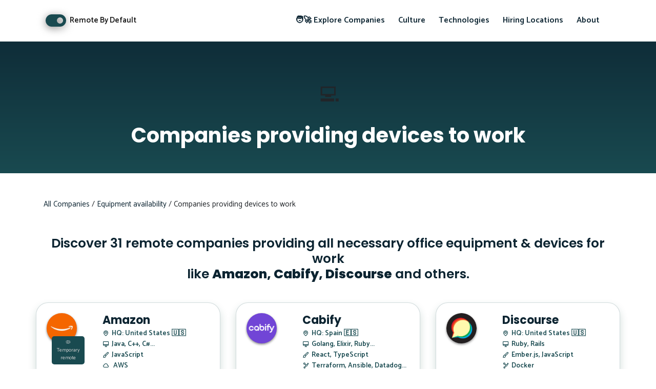

--- FILE ---
content_type: text/html; charset=utf-8
request_url: https://remotebydefault.org/devices/company-device/
body_size: 9863
content:
<!DOCTYPE html><html lang="en"><head><meta name="generator" content="Scully 1.1.1"><link rel="preconnect" href="https://fonts.gstatic.com" crossorigin>
    <meta charset="utf-8">
    <title>Companies providing devices to work - Remote By Default</title>
    <base href="/">
    <meta name="viewport" content="width=device-width, initial-scale=1">
    <meta name="twitter:card" content="summary">
    <meta name="twitter:title" content="Companies providing devices to work - Remote By Default">
    <meta name="twitter:description" content="Discover 31 remote companies providing all necessary office equipment &amp; devices for work like Amazon, Cabify, Discourse and others.">
    <meta name="twitter:url" content="https://remotebydefault.org">
    <meta name="twitter:image" content="https://remotebydefault.org/blog/wp-content/uploads/2021/07/remotebydefault-screenshot-1-1024x819-1.jpg">
    <link rel="icon" type="image/x-icon" href="favicon.png">
    
    
    <script type="07dceaeaf0e00cd39dbacfd5-text/javascript" async src="https://www.google-analytics.com/analytics.js"></script><script async src="https://www.googletagmanager.com/gtag/js?id=UA-107321274-4" type="07dceaeaf0e00cd39dbacfd5-text/javascript"></script>
    <script type="07dceaeaf0e00cd39dbacfd5-text/javascript">
        window.dataLayer = window.dataLayer || [];

        function gtag() {
            dataLayer.push(arguments);
        }

        gtag('js', new Date());
    </script>
<script src="/cdn-cgi/scripts/7d0fa10a/cloudflare-static/rocket-loader.min.js" data-cf-settings="07dceaeaf0e00cd39dbacfd5-|49"></script><link rel="stylesheet" href="styles.c38651785fc5de83.css" media="all" onload="this.media='all'"><noscript><link rel="stylesheet" href="styles.c38651785fc5de83.css"></noscript><meta name="description" content="Discover 31 remote companies providing all necessary office equipment &amp; devices for work like Amazon, Cabify, Discourse and others."><script type="07dceaeaf0e00cd39dbacfd5-text/javascript">window['ScullyIO']='generated';</script><style>@font-face{font-family:'Poppins';font-style:italic;font-weight:300;font-display:swap;src:url(https://fonts.gstatic.com/s/poppins/v20/pxiDyp8kv8JHgFVrJJLm21lVFteOYktMqlap.woff2) format('woff2');unicode-range:U+0900-097F, U+1CD0-1CF6, U+1CF8-1CF9, U+200C-200D, U+20A8, U+20B9, U+25CC, U+A830-A839, U+A8E0-A8FB;}@font-face{font-family:'Poppins';font-style:italic;font-weight:300;font-display:swap;src:url(https://fonts.gstatic.com/s/poppins/v20/pxiDyp8kv8JHgFVrJJLm21lVGdeOYktMqlap.woff2) format('woff2');unicode-range:U+0100-024F, U+0259, U+1E00-1EFF, U+2020, U+20A0-20AB, U+20AD-20CF, U+2113, U+2C60-2C7F, U+A720-A7FF;}@font-face{font-family:'Poppins';font-style:italic;font-weight:300;font-display:swap;src:url(https://fonts.gstatic.com/s/poppins/v20/pxiDyp8kv8JHgFVrJJLm21lVF9eOYktMqg.woff2) format('woff2');unicode-range:U+0000-00FF, U+0131, U+0152-0153, U+02BB-02BC, U+02C6, U+02DA, U+02DC, U+2000-206F, U+2074, U+20AC, U+2122, U+2191, U+2193, U+2212, U+2215, U+FEFF, U+FFFD;}@font-face{font-family:'Poppins';font-style:italic;font-weight:400;font-display:swap;src:url(https://fonts.gstatic.com/s/poppins/v20/pxiGyp8kv8JHgFVrJJLucXtAOvWDSHFF.woff2) format('woff2');unicode-range:U+0900-097F, U+1CD0-1CF6, U+1CF8-1CF9, U+200C-200D, U+20A8, U+20B9, U+25CC, U+A830-A839, U+A8E0-A8FB;}@font-face{font-family:'Poppins';font-style:italic;font-weight:400;font-display:swap;src:url(https://fonts.gstatic.com/s/poppins/v20/pxiGyp8kv8JHgFVrJJLufntAOvWDSHFF.woff2) format('woff2');unicode-range:U+0100-024F, U+0259, U+1E00-1EFF, U+2020, U+20A0-20AB, U+20AD-20CF, U+2113, U+2C60-2C7F, U+A720-A7FF;}@font-face{font-family:'Poppins';font-style:italic;font-weight:400;font-display:swap;src:url(https://fonts.gstatic.com/s/poppins/v20/pxiGyp8kv8JHgFVrJJLucHtAOvWDSA.woff2) format('woff2');unicode-range:U+0000-00FF, U+0131, U+0152-0153, U+02BB-02BC, U+02C6, U+02DA, U+02DC, U+2000-206F, U+2074, U+20AC, U+2122, U+2191, U+2193, U+2212, U+2215, U+FEFF, U+FFFD;}@font-face{font-family:'Poppins';font-style:italic;font-weight:600;font-display:swap;src:url(https://fonts.gstatic.com/s/poppins/v20/pxiDyp8kv8JHgFVrJJLmr19VFteOYktMqlap.woff2) format('woff2');unicode-range:U+0900-097F, U+1CD0-1CF6, U+1CF8-1CF9, U+200C-200D, U+20A8, U+20B9, U+25CC, U+A830-A839, U+A8E0-A8FB;}@font-face{font-family:'Poppins';font-style:italic;font-weight:600;font-display:swap;src:url(https://fonts.gstatic.com/s/poppins/v20/pxiDyp8kv8JHgFVrJJLmr19VGdeOYktMqlap.woff2) format('woff2');unicode-range:U+0100-024F, U+0259, U+1E00-1EFF, U+2020, U+20A0-20AB, U+20AD-20CF, U+2113, U+2C60-2C7F, U+A720-A7FF;}@font-face{font-family:'Poppins';font-style:italic;font-weight:600;font-display:swap;src:url(https://fonts.gstatic.com/s/poppins/v20/pxiDyp8kv8JHgFVrJJLmr19VF9eOYktMqg.woff2) format('woff2');unicode-range:U+0000-00FF, U+0131, U+0152-0153, U+02BB-02BC, U+02C6, U+02DA, U+02DC, U+2000-206F, U+2074, U+20AC, U+2122, U+2191, U+2193, U+2212, U+2215, U+FEFF, U+FFFD;}@font-face{font-family:'Poppins';font-style:italic;font-weight:700;font-display:swap;src:url(https://fonts.gstatic.com/s/poppins/v20/pxiDyp8kv8JHgFVrJJLmy15VFteOYktMqlap.woff2) format('woff2');unicode-range:U+0900-097F, U+1CD0-1CF6, U+1CF8-1CF9, U+200C-200D, U+20A8, U+20B9, U+25CC, U+A830-A839, U+A8E0-A8FB;}@font-face{font-family:'Poppins';font-style:italic;font-weight:700;font-display:swap;src:url(https://fonts.gstatic.com/s/poppins/v20/pxiDyp8kv8JHgFVrJJLmy15VGdeOYktMqlap.woff2) format('woff2');unicode-range:U+0100-024F, U+0259, U+1E00-1EFF, U+2020, U+20A0-20AB, U+20AD-20CF, U+2113, U+2C60-2C7F, U+A720-A7FF;}@font-face{font-family:'Poppins';font-style:italic;font-weight:700;font-display:swap;src:url(https://fonts.gstatic.com/s/poppins/v20/pxiDyp8kv8JHgFVrJJLmy15VF9eOYktMqg.woff2) format('woff2');unicode-range:U+0000-00FF, U+0131, U+0152-0153, U+02BB-02BC, U+02C6, U+02DA, U+02DC, U+2000-206F, U+2074, U+20AC, U+2122, U+2191, U+2193, U+2212, U+2215, U+FEFF, U+FFFD;}@font-face{font-family:'Poppins';font-style:italic;font-weight:800;font-display:swap;src:url(https://fonts.gstatic.com/s/poppins/v20/pxiDyp8kv8JHgFVrJJLm111VFteOYktMqlap.woff2) format('woff2');unicode-range:U+0900-097F, U+1CD0-1CF6, U+1CF8-1CF9, U+200C-200D, U+20A8, U+20B9, U+25CC, U+A830-A839, U+A8E0-A8FB;}@font-face{font-family:'Poppins';font-style:italic;font-weight:800;font-display:swap;src:url(https://fonts.gstatic.com/s/poppins/v20/pxiDyp8kv8JHgFVrJJLm111VGdeOYktMqlap.woff2) format('woff2');unicode-range:U+0100-024F, U+0259, U+1E00-1EFF, U+2020, U+20A0-20AB, U+20AD-20CF, U+2113, U+2C60-2C7F, U+A720-A7FF;}@font-face{font-family:'Poppins';font-style:italic;font-weight:800;font-display:swap;src:url(https://fonts.gstatic.com/s/poppins/v20/pxiDyp8kv8JHgFVrJJLm111VF9eOYktMqg.woff2) format('woff2');unicode-range:U+0000-00FF, U+0131, U+0152-0153, U+02BB-02BC, U+02C6, U+02DA, U+02DC, U+2000-206F, U+2074, U+20AC, U+2122, U+2191, U+2193, U+2212, U+2215, U+FEFF, U+FFFD;}@font-face{font-family:'Poppins';font-style:normal;font-weight:300;font-display:swap;src:url(https://fonts.gstatic.com/s/poppins/v20/pxiByp8kv8JHgFVrLDz8Z11lFd2JQEl8qw.woff2) format('woff2');unicode-range:U+0900-097F, U+1CD0-1CF6, U+1CF8-1CF9, U+200C-200D, U+20A8, U+20B9, U+25CC, U+A830-A839, U+A8E0-A8FB;}@font-face{font-family:'Poppins';font-style:normal;font-weight:300;font-display:swap;src:url(https://fonts.gstatic.com/s/poppins/v20/pxiByp8kv8JHgFVrLDz8Z1JlFd2JQEl8qw.woff2) format('woff2');unicode-range:U+0100-024F, U+0259, U+1E00-1EFF, U+2020, U+20A0-20AB, U+20AD-20CF, U+2113, U+2C60-2C7F, U+A720-A7FF;}@font-face{font-family:'Poppins';font-style:normal;font-weight:300;font-display:swap;src:url(https://fonts.gstatic.com/s/poppins/v20/pxiByp8kv8JHgFVrLDz8Z1xlFd2JQEk.woff2) format('woff2');unicode-range:U+0000-00FF, U+0131, U+0152-0153, U+02BB-02BC, U+02C6, U+02DA, U+02DC, U+2000-206F, U+2074, U+20AC, U+2122, U+2191, U+2193, U+2212, U+2215, U+FEFF, U+FFFD;}@font-face{font-family:'Poppins';font-style:normal;font-weight:400;font-display:swap;src:url(https://fonts.gstatic.com/s/poppins/v20/pxiEyp8kv8JHgFVrJJbecnFHGPezSQ.woff2) format('woff2');unicode-range:U+0900-097F, U+1CD0-1CF6, U+1CF8-1CF9, U+200C-200D, U+20A8, U+20B9, U+25CC, U+A830-A839, U+A8E0-A8FB;}@font-face{font-family:'Poppins';font-style:normal;font-weight:400;font-display:swap;src:url(https://fonts.gstatic.com/s/poppins/v20/pxiEyp8kv8JHgFVrJJnecnFHGPezSQ.woff2) format('woff2');unicode-range:U+0100-024F, U+0259, U+1E00-1EFF, U+2020, U+20A0-20AB, U+20AD-20CF, U+2113, U+2C60-2C7F, U+A720-A7FF;}@font-face{font-family:'Poppins';font-style:normal;font-weight:400;font-display:swap;src:url(https://fonts.gstatic.com/s/poppins/v20/pxiEyp8kv8JHgFVrJJfecnFHGPc.woff2) format('woff2');unicode-range:U+0000-00FF, U+0131, U+0152-0153, U+02BB-02BC, U+02C6, U+02DA, U+02DC, U+2000-206F, U+2074, U+20AC, U+2122, U+2191, U+2193, U+2212, U+2215, U+FEFF, U+FFFD;}@font-face{font-family:'Poppins';font-style:normal;font-weight:600;font-display:swap;src:url(https://fonts.gstatic.com/s/poppins/v20/pxiByp8kv8JHgFVrLEj6Z11lFd2JQEl8qw.woff2) format('woff2');unicode-range:U+0900-097F, U+1CD0-1CF6, U+1CF8-1CF9, U+200C-200D, U+20A8, U+20B9, U+25CC, U+A830-A839, U+A8E0-A8FB;}@font-face{font-family:'Poppins';font-style:normal;font-weight:600;font-display:swap;src:url(https://fonts.gstatic.com/s/poppins/v20/pxiByp8kv8JHgFVrLEj6Z1JlFd2JQEl8qw.woff2) format('woff2');unicode-range:U+0100-024F, U+0259, U+1E00-1EFF, U+2020, U+20A0-20AB, U+20AD-20CF, U+2113, U+2C60-2C7F, U+A720-A7FF;}@font-face{font-family:'Poppins';font-style:normal;font-weight:600;font-display:swap;src:url(https://fonts.gstatic.com/s/poppins/v20/pxiByp8kv8JHgFVrLEj6Z1xlFd2JQEk.woff2) format('woff2');unicode-range:U+0000-00FF, U+0131, U+0152-0153, U+02BB-02BC, U+02C6, U+02DA, U+02DC, U+2000-206F, U+2074, U+20AC, U+2122, U+2191, U+2193, U+2212, U+2215, U+FEFF, U+FFFD;}@font-face{font-family:'Poppins';font-style:normal;font-weight:700;font-display:swap;src:url(https://fonts.gstatic.com/s/poppins/v20/pxiByp8kv8JHgFVrLCz7Z11lFd2JQEl8qw.woff2) format('woff2');unicode-range:U+0900-097F, U+1CD0-1CF6, U+1CF8-1CF9, U+200C-200D, U+20A8, U+20B9, U+25CC, U+A830-A839, U+A8E0-A8FB;}@font-face{font-family:'Poppins';font-style:normal;font-weight:700;font-display:swap;src:url(https://fonts.gstatic.com/s/poppins/v20/pxiByp8kv8JHgFVrLCz7Z1JlFd2JQEl8qw.woff2) format('woff2');unicode-range:U+0100-024F, U+0259, U+1E00-1EFF, U+2020, U+20A0-20AB, U+20AD-20CF, U+2113, U+2C60-2C7F, U+A720-A7FF;}@font-face{font-family:'Poppins';font-style:normal;font-weight:700;font-display:swap;src:url(https://fonts.gstatic.com/s/poppins/v20/pxiByp8kv8JHgFVrLCz7Z1xlFd2JQEk.woff2) format('woff2');unicode-range:U+0000-00FF, U+0131, U+0152-0153, U+02BB-02BC, U+02C6, U+02DA, U+02DC, U+2000-206F, U+2074, U+20AC, U+2122, U+2191, U+2193, U+2212, U+2215, U+FEFF, U+FFFD;}@font-face{font-family:'Poppins';font-style:normal;font-weight:800;font-display:swap;src:url(https://fonts.gstatic.com/s/poppins/v20/pxiByp8kv8JHgFVrLDD4Z11lFd2JQEl8qw.woff2) format('woff2');unicode-range:U+0900-097F, U+1CD0-1CF6, U+1CF8-1CF9, U+200C-200D, U+20A8, U+20B9, U+25CC, U+A830-A839, U+A8E0-A8FB;}@font-face{font-family:'Poppins';font-style:normal;font-weight:800;font-display:swap;src:url(https://fonts.gstatic.com/s/poppins/v20/pxiByp8kv8JHgFVrLDD4Z1JlFd2JQEl8qw.woff2) format('woff2');unicode-range:U+0100-024F, U+0259, U+1E00-1EFF, U+2020, U+20A0-20AB, U+20AD-20CF, U+2113, U+2C60-2C7F, U+A720-A7FF;}@font-face{font-family:'Poppins';font-style:normal;font-weight:800;font-display:swap;src:url(https://fonts.gstatic.com/s/poppins/v20/pxiByp8kv8JHgFVrLDD4Z1xlFd2JQEk.woff2) format('woff2');unicode-range:U+0000-00FF, U+0131, U+0152-0153, U+02BB-02BC, U+02C6, U+02DA, U+02DC, U+2000-206F, U+2074, U+20AC, U+2122, U+2191, U+2193, U+2212, U+2215, U+FEFF, U+FFFD;}
@font-face{font-family:'Catamaran';font-style:normal;font-weight:400;font-display:swap;src:url(https://fonts.gstatic.com/s/catamaran/v15/o-0mIpQoyXQa2RxT7-5B6Ryxs2E_6n1iPHjct6L1SoM-jCpoiyAaBO9M6VLYz2tZ9rI.woff2) format('woff2');unicode-range:U+0964-0965, U+0B82-0BFA, U+200C-200D, U+20B9, U+25CC;}@font-face{font-family:'Catamaran';font-style:normal;font-weight:400;font-display:swap;src:url(https://fonts.gstatic.com/s/catamaran/v15/o-0mIpQoyXQa2RxT7-5B6Ryxs2E_6n1iPHjct6L1SoM-jCpoiyAaBO9U6VLYz2tZ9rI.woff2) format('woff2');unicode-range:U+0100-024F, U+0259, U+1E00-1EFF, U+2020, U+20A0-20AB, U+20AD-20CF, U+2113, U+2C60-2C7F, U+A720-A7FF;}@font-face{font-family:'Catamaran';font-style:normal;font-weight:400;font-display:swap;src:url(https://fonts.gstatic.com/s/catamaran/v15/o-0mIpQoyXQa2RxT7-5B6Ryxs2E_6n1iPHjct6L1SoM-jCpoiyAaBO9a6VLYz2tZ.woff2) format('woff2');unicode-range:U+0000-00FF, U+0131, U+0152-0153, U+02BB-02BC, U+02C6, U+02DA, U+02DC, U+2000-206F, U+2074, U+20AC, U+2122, U+2191, U+2193, U+2212, U+2215, U+FEFF, U+FFFD;}@font-face{font-family:'Catamaran';font-style:normal;font-weight:500;font-display:swap;src:url(https://fonts.gstatic.com/s/catamaran/v15/o-0mIpQoyXQa2RxT7-5B6Ryxs2E_6n1iPHjct6L1SoM-jCpoiyAaBO9M6VLYz2tZ9rI.woff2) format('woff2');unicode-range:U+0964-0965, U+0B82-0BFA, U+200C-200D, U+20B9, U+25CC;}@font-face{font-family:'Catamaran';font-style:normal;font-weight:500;font-display:swap;src:url(https://fonts.gstatic.com/s/catamaran/v15/o-0mIpQoyXQa2RxT7-5B6Ryxs2E_6n1iPHjct6L1SoM-jCpoiyAaBO9U6VLYz2tZ9rI.woff2) format('woff2');unicode-range:U+0100-024F, U+0259, U+1E00-1EFF, U+2020, U+20A0-20AB, U+20AD-20CF, U+2113, U+2C60-2C7F, U+A720-A7FF;}@font-face{font-family:'Catamaran';font-style:normal;font-weight:500;font-display:swap;src:url(https://fonts.gstatic.com/s/catamaran/v15/o-0mIpQoyXQa2RxT7-5B6Ryxs2E_6n1iPHjct6L1SoM-jCpoiyAaBO9a6VLYz2tZ.woff2) format('woff2');unicode-range:U+0000-00FF, U+0131, U+0152-0153, U+02BB-02BC, U+02C6, U+02DA, U+02DC, U+2000-206F, U+2074, U+20AC, U+2122, U+2191, U+2193, U+2212, U+2215, U+FEFF, U+FFFD;}@font-face{font-family:'Catamaran';font-style:normal;font-weight:600;font-display:swap;src:url(https://fonts.gstatic.com/s/catamaran/v15/o-0mIpQoyXQa2RxT7-5B6Ryxs2E_6n1iPHjct6L1SoM-jCpoiyAaBO9M6VLYz2tZ9rI.woff2) format('woff2');unicode-range:U+0964-0965, U+0B82-0BFA, U+200C-200D, U+20B9, U+25CC;}@font-face{font-family:'Catamaran';font-style:normal;font-weight:600;font-display:swap;src:url(https://fonts.gstatic.com/s/catamaran/v15/o-0mIpQoyXQa2RxT7-5B6Ryxs2E_6n1iPHjct6L1SoM-jCpoiyAaBO9U6VLYz2tZ9rI.woff2) format('woff2');unicode-range:U+0100-024F, U+0259, U+1E00-1EFF, U+2020, U+20A0-20AB, U+20AD-20CF, U+2113, U+2C60-2C7F, U+A720-A7FF;}@font-face{font-family:'Catamaran';font-style:normal;font-weight:600;font-display:swap;src:url(https://fonts.gstatic.com/s/catamaran/v15/o-0mIpQoyXQa2RxT7-5B6Ryxs2E_6n1iPHjct6L1SoM-jCpoiyAaBO9a6VLYz2tZ.woff2) format('woff2');unicode-range:U+0000-00FF, U+0131, U+0152-0153, U+02BB-02BC, U+02C6, U+02DA, U+02DC, U+2000-206F, U+2074, U+20AC, U+2122, U+2191, U+2193, U+2212, U+2215, U+FEFF, U+FFFD;}@font-face{font-family:'Catamaran';font-style:normal;font-weight:700;font-display:swap;src:url(https://fonts.gstatic.com/s/catamaran/v15/o-0mIpQoyXQa2RxT7-5B6Ryxs2E_6n1iPHjct6L1SoM-jCpoiyAaBO9M6VLYz2tZ9rI.woff2) format('woff2');unicode-range:U+0964-0965, U+0B82-0BFA, U+200C-200D, U+20B9, U+25CC;}@font-face{font-family:'Catamaran';font-style:normal;font-weight:700;font-display:swap;src:url(https://fonts.gstatic.com/s/catamaran/v15/o-0mIpQoyXQa2RxT7-5B6Ryxs2E_6n1iPHjct6L1SoM-jCpoiyAaBO9U6VLYz2tZ9rI.woff2) format('woff2');unicode-range:U+0100-024F, U+0259, U+1E00-1EFF, U+2020, U+20A0-20AB, U+20AD-20CF, U+2113, U+2C60-2C7F, U+A720-A7FF;}@font-face{font-family:'Catamaran';font-style:normal;font-weight:700;font-display:swap;src:url(https://fonts.gstatic.com/s/catamaran/v15/o-0mIpQoyXQa2RxT7-5B6Ryxs2E_6n1iPHjct6L1SoM-jCpoiyAaBO9a6VLYz2tZ.woff2) format('woff2');unicode-range:U+0000-00FF, U+0131, U+0152-0153, U+02BB-02BC, U+02C6, U+02DA, U+02DC, U+2000-206F, U+2074, U+20AC, U+2122, U+2191, U+2193, U+2212, U+2215, U+FEFF, U+FFFD;}
@charset "UTF-8";:root{--blue:#007bff;--indigo:#6610f2;--purple:#6f42c1;--pink:#e83e8c;--red:#dc3545;--orange:#fd7e14;--yellow:#ffc107;--green:#28a745;--teal:#20c997;--cyan:#17a2b8;--white:#fff;--gray:#6c757d;--gray-dark:#343a40;--primary:#007bff;--secondary:#6c757d;--success:#28a745;--info:#17a2b8;--warning:#ffc107;--danger:#dc3545;--light:#f8f9fa;--dark:#343a40;--breakpoint-xs:0;--breakpoint-sm:576px;--breakpoint-md:768px;--breakpoint-lg:992px;--breakpoint-xl:1200px;--font-family-sans-serif:-apple-system, BlinkMacSystemFont, "Segoe UI", Roboto, "Helvetica Neue", Arial, "Noto Sans", sans-serif, "Apple Color Emoji", "Segoe UI Emoji", "Segoe UI Symbol", "Noto Color Emoji";--font-family-monospace:SFMono-Regular, Menlo, Monaco, Consolas, "Liberation Mono", "Courier New", monospace}*,*:before,*:after{box-sizing:border-box}html{font-family:sans-serif;line-height:1.15;-webkit-text-size-adjust:100%;-webkit-tap-highlight-color:rgba(0,0,0,0)}body{margin:0;font-family:-apple-system,BlinkMacSystemFont,"Segoe UI",Roboto,"Helvetica Neue",Arial,"Noto Sans",sans-serif,"Apple Color Emoji","Segoe UI Emoji","Segoe UI Symbol","Noto Color Emoji";font-size:1rem;font-weight:400;line-height:1.5;color:#212529;text-align:left;background-color:#fff}@media print{*,*:before,*:after{text-shadow:none!important;box-shadow:none!important}@page{size:a3}body{min-width:992px!important}}@media screen and (-webkit-min-device-pixel-ratio: 0){}body{padding:0;margin:0;font-family:"Catamaran",sans-serif;font-size:15px}@media only screen and (max-width: 767px){body{font-size:13.5px}}@media only screen and (min-width: 768px) and (max-width: 991px){body{font-size:14.5px}}
#mc-embedded-subscribe-form[_ngcontent-tek-c26]{background:linear-gradient(to bottom,#0c2431,#194a50)}form[_ngcontent-tek-c26]{border-radius:10px!important}.footer-newsletter-box[_ngcontent-tek-c26]{background-color:#0c2431}#mc_embed_signup[_ngcontent-tek-c26]{background-color:#0c2431!important;clear:left;font:14px Helvetica,Arial,sans-serif}.footer-newsletter-box[_ngcontent-tek-c26]   h2[_ngcontent-tek-c26], label[_ngcontent-tek-c26]{color:#fff}.button[_ngcontent-tek-c26]{background-color:#0c2431!important;border-radius:10px!important}#mc_embed_signup[_ngcontent-tek-c26]   .clear[_ngcontent-tek-c26]{clear:both;text-align:center}#mce-error-response[_ngcontent-tek-c26]{display:none}#mce-success-response[_ngcontent-tek-c26]{display:none}.double-check-form[_ngcontent-tek-c26]{position:absolute;left:-5000px}#mc_embed_signup[_ngcontent-tek-c26]   form[_ngcontent-tek-c26]{display:block;position:relative;text-align:left;padding:10px 0 10px 3%}#mc_embed_signup[_ngcontent-tek-c26]   h2[_ngcontent-tek-c26]{font-weight:bold;padding:0;margin:15px 0;font-size:1.4em}#mc_embed_signup[_ngcontent-tek-c26]   input[_ngcontent-tek-c26]{border:1px solid #ABB0B2;border-radius:3px}#mc_embed_signup[_ngcontent-tek-c26]   input[_ngcontent-tek-c26]:focus{border-color:#333}#mc_embed_signup[_ngcontent-tek-c26]   .button[_ngcontent-tek-c26]{clear:both;background-color:#aaa;border:0 none;border-radius:4px;transition:all .23s ease-in-out 0s;color:#fff;cursor:pointer;display:inline-block;font-size:15px;font-weight:normal;height:32px;line-height:32px;margin:0 5px 10px 0;padding:0 22px;text-align:center;text-decoration:none;vertical-align:top;white-space:nowrap;width:auto}#mc_embed_signup[_ngcontent-tek-c26]   .button[_ngcontent-tek-c26]:hover{background-color:#777}#mc_embed_signup[_ngcontent-tek-c26]   .mc-field-group[_ngcontent-tek-c26]{clear:left;position:relative;width:96%;padding-bottom:3%;min-height:50px}#mc_embed_signup[_ngcontent-tek-c26]   .mc-field-group[_ngcontent-tek-c26]   label[_ngcontent-tek-c26]{display:block;margin-bottom:3px}#mc_embed_signup[_ngcontent-tek-c26]   .mc-field-group[_ngcontent-tek-c26]   input[_ngcontent-tek-c26]{display:block;width:100%;padding:8px 0;text-indent:2%}#mc_embed_signup[_ngcontent-tek-c26]   .clear[_ngcontent-tek-c26]{clear:both}#mc_embed_signup[_ngcontent-tek-c26]   div#mce-responses[_ngcontent-tek-c26]{float:left;top:-1.4em;padding:0 .5em;overflow:hidden;width:90%;margin:0 5%;clear:both}#mc_embed_signup[_ngcontent-tek-c26]   div.response[_ngcontent-tek-c26]{margin:1em 0;padding:1em .5em .5em 0;font-weight:bold;float:left;top:-1.5em;z-index:1;width:80%}#mc_embed_signup[_ngcontent-tek-c26]   #mce-error-response[_ngcontent-tek-c26]{display:none}#mc_embed_signup[_ngcontent-tek-c26]   #mce-success-response[_ngcontent-tek-c26]{color:#529214;display:none}#mc-embedded-subscribe[_ngcontent-tek-c26]{clear:both;width:auto;display:block;margin:1em 0 1em 5%}.listing-items[_ngcontent-tek-c14]{height:100%!important}
.newsletter-box[_ngcontent-tek-c12]{border-radius:25px;max-width:750px;margin:0 auto;padding:1rem;background-color:#dfdadadb}.newsletter-box[_ngcontent-tek-c12]   h3[_ngcontent-tek-c12]{padding-bottom:15px}form[_ngcontent-tek-c12]{position:relative;max-width:450px;margin:0 auto}form[_ngcontent-tek-c12]   .input-search[_ngcontent-tek-c12]{display:block;width:100%;background-color:#fff;border:none;height:60px;padding-left:20px;border-radius:70px;outline:0;color:#000;box-shadow:0 5px 28.5px 1.5px #9598c833!important}form[_ngcontent-tek-c12]   .input-search[_ngcontent-tek-c12]::placeholder{transition:.5s;color:#635d5d}form[_ngcontent-tek-c12]   .input-search[_ngcontent-tek-c12]:focus::placeholder{color:transparent}form[_ngcontent-tek-c12]   button[_ngcontent-tek-c12]{position:absolute;right:5px;top:5px;background-color:#194a50;color:#fff;border:none;height:50px;padding:0 30px;border-radius:70px;transition:.5s;text-transform:uppercase;font-size:15px;font-weight:600}form[_ngcontent-tek-c12]   button[_ngcontent-tek-c12]:hover, form[_ngcontent-tek-c12]   button[_ngcontent-tek-c12]:focus{background-color:#0c2431;color:#fff}</style></head>
<body scully-version="1.1.1">
<app-root _nghost-tek-c27 ng-version="13.0.2"><app-header-two _ngcontent-tek-c27 _nghost-tek-c25><header _ngcontent-tek-c25 class="header-area"><div _ngcontent-tek-c25 class="navbar-area navbar-style-two"><div _ngcontent-tek-c25 class="remote-by-default-responsive-nav"><div _ngcontent-tek-c25 class="container"><div _ngcontent-tek-c25 class="remote-by-default-responsive-menu mean-container"><div class="mean-bar"><a href="#nav" class="meanmenu-reveal" style="background:;color:;right:0;left:auto;"><span><span><span></span></span></span></a><nav class="mean-nav"><ul _ngcontent-tek-c25 class="navbar-nav" style="display: none;"><li _ngcontent-tek-c25 class="nav-item"><a _ngcontent-tek-c25 routerlink="/companies" routerlinkactive="active" title="Browse Companies Directory" class="nav-link" href="/companies">🧑‍🚀 Explore Companies</a></li><li _ngcontent-tek-c25 class="nav-item"><a _ngcontent-tek-c25 routerlink="/culture" routerlinkactive="active" title="Working Culture &amp; Compensation" class="nav-link" href="/culture">Culture</a></li><li _ngcontent-tek-c25 class="nav-item"><a _ngcontent-tek-c25 routerlink="/technologies" routerlinkactive="active" title="Tech Stack" class="nav-link" href="/technologies">Technologies</a></li><li _ngcontent-tek-c25 class="nav-item"><a _ngcontent-tek-c25 routerlink="/hiring-locations" title="Hiring Locations" routerlinkactive="active" class="nav-link" href="/hiring-locations">Hiring Locations</a></li><li _ngcontent-tek-c25 class="nav-item mean-last"><a _ngcontent-tek-c25 routerlink="/about" title="About &amp; Contact" routerlinkactive="active" class="nav-link" href="/about">About</a></li></ul></nav></div><div _ngcontent-tek-c25 class="logo"><a _ngcontent-tek-c25 routerlink="/" href="/"><img _ngcontent-tek-c25 src="assets/img/black-logo.png" alt="Remote By Default" loading="lazy"></a></div></div></div></div><div _ngcontent-tek-c25 class="remote-by-default-nav"><div _ngcontent-tek-c25 class="container"><nav _ngcontent-tek-c25 class="navbar navbar-expand-md navbar-light"><a _ngcontent-tek-c25 routerlink="/" title="Home page" class="navbar-brand" href="/"><img _ngcontent-tek-c25 src="assets/img/black-logo.png" alt="Remote By Default" loading="lazy"> Remote By Default </a><div class="mean-push"></div><div _ngcontent-tek-c25 class="collapse navbar-collapse mean-menu" style="display: none;"><ul _ngcontent-tek-c25 class="navbar-nav"><li _ngcontent-tek-c25 class="nav-item"><a _ngcontent-tek-c25 routerlink="/companies" routerlinkactive="active" title="Browse Companies Directory" class="nav-link" href="/companies">🧑‍🚀 Explore Companies</a></li><li _ngcontent-tek-c25 class="nav-item"><a _ngcontent-tek-c25 routerlink="/culture" routerlinkactive="active" title="Working Culture &amp; Compensation" class="nav-link" href="/culture">Culture</a></li><li _ngcontent-tek-c25 class="nav-item"><a _ngcontent-tek-c25 routerlink="/technologies" routerlinkactive="active" title="Tech Stack" class="nav-link" href="/technologies">Technologies</a></li><li _ngcontent-tek-c25 class="nav-item"><a _ngcontent-tek-c25 routerlink="/hiring-locations" title="Hiring Locations" routerlinkactive="active" class="nav-link" href="/hiring-locations">Hiring Locations</a></li><li _ngcontent-tek-c25 class="nav-item"><a _ngcontent-tek-c25 routerlink="/about" title="About &amp; Contact" routerlinkactive="active" class="nav-link" href="/about">About</a></li></ul></div></nav></div></div></div></header></app-header-two><router-outlet _ngcontent-tek-c27></router-outlet><app-tag-page-details-list _nghost-tek-c14><div _ngcontent-tek-c14 class="page-title-area page-title-bg1"><div _ngcontent-tek-c14 class="container"><div _ngcontent-tek-c14 class="page-title-content"><!----><span _ngcontent-tek-c14 class="text-huge">💻</span><!----><!----><h2 _ngcontent-tek-c14 class="mt-20">Companies providing devices to work</h2></div></div></div><section _ngcontent-tek-c14><div _ngcontent-tek-c14 class="container pt-50"><a _ngcontent-tek-c14 class="card-link" href="/companies">All Companies</a> / <a _ngcontent-tek-c14 href="/devices">Equipment availability</a> / Companies providing devices to work </div></section><section _ngcontent-tek-c14 class="listing-area ptb-50"><div _ngcontent-tek-c14 class="container"><div _ngcontent-tek-c14 class="listing-topbar"><div _ngcontent-tek-c14 class="row align-items-center"><div _ngcontent-tek-c14 class="col-lg-12 col-md-12"><div _ngcontent-tek-c14 class="topbar-title"><h2 _ngcontent-tek-c14>Discover 31 remote companies providing all necessary office equipment &amp; devices for work<br> like <strong>Amazon, Cabify, Discourse</strong> and others.</h2><!----></div></div></div></div><div _ngcontent-tek-c14 class="listing-items"><div _ngcontent-tek-c14 class="row"><div _ngcontent-tek-c14 class="col-lg-4 col-sm-12 col-md-6 grid-item"><a _ngcontent-tek-c14 href="/companies/amazon"><div _ngcontent-tek-c14 class="single-listing-item rounded-card"><div _ngcontent-tek-c14 class="row"><div _ngcontent-tek-c14 class="col-lg-4"><div _ngcontent-tek-c14 class="listing-image"><a _ngcontent-tek-c14 class="d-block" href="/companies/amazon"><!----><img _ngcontent-tek-c14 class="rounded-pill" loading="lazy" src="/assets/img/logos/amazon.com" alt="Amazon"><!----></a><div _ngcontent-tek-c14 class="listing-rating"><div _ngcontent-tek-c14 class="review-stars-rated"> 🦠 Temporary remote </div></div><!----></div></div><div _ngcontent-tek-c14 class="col-lg-8"><div _ngcontent-tek-c14 class="listing-content"><h3 _ngcontent-tek-c14><a _ngcontent-tek-c14 class="d-inline-block" href="/companies/amazon">Amazon</a></h3><span _ngcontent-tek-c14 class="location">HQ: <i _ngcontent-tek-c14 class="bx bx-map"></i>United States 🇺🇸</span><span _ngcontent-tek-c14 class="location"><i _ngcontent-tek-c14 class="bx bx-desktop"></i> Java, C++, C#...</span><!----><span _ngcontent-tek-c14 class="location"><i _ngcontent-tek-c14 class="bx bx-paint"></i> JavaScript</span><!----><!----><!----><span _ngcontent-tek-c14 class="location"><i _ngcontent-tek-c14 class="bx bx-cloud"></i>️ AWS</span><!----></div></div></div><div _ngcontent-tek-c14 class="listing-box-footer"><div _ngcontent-tek-c14 class="d-flex align-items-center justify-content-around"><br _ngcontent-tek-c14><br _ngcontent-tek-c14><div _ngcontent-tek-c14 class="listing-tag"><a _ngcontent-tek-c14 class="d-block" href="/modes/hybrid-remote">Hybrid remote 🍰</a></div><div _ngcontent-tek-c14 class="listing-tag"><a _ngcontent-tek-c14 class="d-block" href="/domains/e-commerce">E-commerce 💳</a></div></div></div><!----></div></a></div><div _ngcontent-tek-c14 class="col-lg-4 col-sm-12 col-md-6 grid-item"><a _ngcontent-tek-c14 href="/companies/cabify"><div _ngcontent-tek-c14 class="single-listing-item rounded-card"><div _ngcontent-tek-c14 class="row"><div _ngcontent-tek-c14 class="col-lg-4"><div _ngcontent-tek-c14 class="listing-image"><a _ngcontent-tek-c14 class="d-block" href="/companies/cabify"><!----><img _ngcontent-tek-c14 class="rounded-pill" loading="lazy" src="/assets/img/logos/cabify.com" alt="Cabify"><!----></a><!----></div></div><div _ngcontent-tek-c14 class="col-lg-8"><div _ngcontent-tek-c14 class="listing-content"><h3 _ngcontent-tek-c14><a _ngcontent-tek-c14 class="d-inline-block" href="/companies/cabify">Cabify</a></h3><span _ngcontent-tek-c14 class="location">HQ: <i _ngcontent-tek-c14 class="bx bx-map"></i>Spain 🇪🇸</span><span _ngcontent-tek-c14 class="location"><i _ngcontent-tek-c14 class="bx bx-desktop"></i> Golang, Elixir, Ruby...</span><!----><span _ngcontent-tek-c14 class="location"><i _ngcontent-tek-c14 class="bx bx-paint"></i> React, TypeScript</span><!----><span _ngcontent-tek-c14 class="location"><i _ngcontent-tek-c14 class="bx bx-network-chart"></i> Terraform, Ansible, Datadog... </span><!----><span _ngcontent-tek-c14 class="location"><i _ngcontent-tek-c14 class="bx bx-data"></i> CouchDB, MySQL, PostgreSQL...</span><!----><span _ngcontent-tek-c14 class="location"><i _ngcontent-tek-c14 class="bx bx-cloud"></i>️ AWS, GCP</span><!----></div></div></div><div _ngcontent-tek-c14 class="listing-box-footer"><div _ngcontent-tek-c14 class="d-flex align-items-center justify-content-around"><br _ngcontent-tek-c14><br _ngcontent-tek-c14><div _ngcontent-tek-c14 class="listing-tag"><a _ngcontent-tek-c14 class="d-block" href="/modes/hybrid-remote">Hybrid remote 🍰</a></div><div _ngcontent-tek-c14 class="listing-tag"><a _ngcontent-tek-c14 class="d-block" href="/domains/transport">Transport 🚌</a></div></div></div><!----></div></a></div><div _ngcontent-tek-c14 class="col-lg-4 col-sm-12 col-md-6 grid-item"><a _ngcontent-tek-c14 href="/companies/discourse"><div _ngcontent-tek-c14 class="single-listing-item rounded-card"><div _ngcontent-tek-c14 class="row"><div _ngcontent-tek-c14 class="col-lg-4"><div _ngcontent-tek-c14 class="listing-image"><a _ngcontent-tek-c14 class="d-block" href="/companies/discourse"><!----><img _ngcontent-tek-c14 class="rounded-pill" loading="lazy" src="/assets/img/logos/discourse.org" alt="Discourse"><!----></a><!----></div></div><div _ngcontent-tek-c14 class="col-lg-8"><div _ngcontent-tek-c14 class="listing-content"><h3 _ngcontent-tek-c14><a _ngcontent-tek-c14 class="d-inline-block" href="/companies/discourse">Discourse</a></h3><span _ngcontent-tek-c14 class="location">HQ: <i _ngcontent-tek-c14 class="bx bx-map"></i>United States 🇺🇸</span><span _ngcontent-tek-c14 class="location"><i _ngcontent-tek-c14 class="bx bx-desktop"></i> Ruby, Rails</span><!----><span _ngcontent-tek-c14 class="location"><i _ngcontent-tek-c14 class="bx bx-paint"></i> Ember.js, JavaScript</span><!----><span _ngcontent-tek-c14 class="location"><i _ngcontent-tek-c14 class="bx bx-network-chart"></i> Docker </span><!----><span _ngcontent-tek-c14 class="location"><i _ngcontent-tek-c14 class="bx bx-data"></i> PostgreSQL</span><!----><!----></div></div></div><div _ngcontent-tek-c14 class="listing-box-footer"><div _ngcontent-tek-c14 class="d-flex align-items-center justify-content-around"><br _ngcontent-tek-c14><br _ngcontent-tek-c14><div _ngcontent-tek-c14 class="listing-tag"><a _ngcontent-tek-c14 class="d-block" href="/modes/fully-remote">Fully remote 🚀</a></div><div _ngcontent-tek-c14 class="listing-tag"><a _ngcontent-tek-c14 class="d-block" href="/domains/online-community">Online community 🗯</a></div></div></div><!----></div></a></div><div _ngcontent-tek-c14 class="col-lg-4 col-sm-12 col-md-6 grid-item"><a _ngcontent-tek-c14 href="/companies/doist"><div _ngcontent-tek-c14 class="single-listing-item rounded-card"><div _ngcontent-tek-c14 class="row"><div _ngcontent-tek-c14 class="col-lg-4"><div _ngcontent-tek-c14 class="listing-image"><a _ngcontent-tek-c14 class="d-block" href="/companies/doist"><!----><img _ngcontent-tek-c14 class="rounded-pill" loading="lazy" src="/assets/img/logos/doist.com" alt="Doist"><!----></a><!----></div></div><div _ngcontent-tek-c14 class="col-lg-8"><div _ngcontent-tek-c14 class="listing-content"><h3 _ngcontent-tek-c14><a _ngcontent-tek-c14 class="d-inline-block" href="/companies/doist">Doist</a></h3><span _ngcontent-tek-c14 class="location">HQ: <i _ngcontent-tek-c14 class="bx bx-map"></i>No office 🏡</span><span _ngcontent-tek-c14 class="location"><i _ngcontent-tek-c14 class="bx bx-desktop"></i> Python, Java, Kotlin...</span><!----><span _ngcontent-tek-c14 class="location"><i _ngcontent-tek-c14 class="bx bx-paint"></i> React, JavaScript</span><!----><!----><span _ngcontent-tek-c14 class="location"><i _ngcontent-tek-c14 class="bx bx-data"></i> Amazon RDS</span><!----><span _ngcontent-tek-c14 class="location"><i _ngcontent-tek-c14 class="bx bx-cloud"></i>️ AWS</span><!----></div></div></div><div _ngcontent-tek-c14 class="listing-box-footer"><div _ngcontent-tek-c14 class="d-flex align-items-center justify-content-around"><br _ngcontent-tek-c14><br _ngcontent-tek-c14><div _ngcontent-tek-c14 class="listing-tag"><a _ngcontent-tek-c14 class="d-block" href="/modes/fully-remote">Fully remote 🚀</a></div><div _ngcontent-tek-c14 class="listing-tag"><a _ngcontent-tek-c14 class="d-block" href="/domains/productivity-tool">Productivity tool 🎯</a></div></div></div><!----></div></a></div><div _ngcontent-tek-c14 class="col-lg-4 col-sm-12 col-md-6 grid-item"><a _ngcontent-tek-c14 href="/companies/dribbble"><div _ngcontent-tek-c14 class="single-listing-item rounded-card"><div _ngcontent-tek-c14 class="row"><div _ngcontent-tek-c14 class="col-lg-4"><div _ngcontent-tek-c14 class="listing-image"><a _ngcontent-tek-c14 class="d-block" href="/companies/dribbble"><!----><img _ngcontent-tek-c14 class="rounded-pill" loading="lazy" src="/assets/img/logos/dribbble.com" alt="Dribbble"><!----></a><!----></div></div><div _ngcontent-tek-c14 class="col-lg-8"><div _ngcontent-tek-c14 class="listing-content"><h3 _ngcontent-tek-c14><a _ngcontent-tek-c14 class="d-inline-block" href="/companies/dribbble">Dribbble</a></h3><span _ngcontent-tek-c14 class="location">HQ: <i _ngcontent-tek-c14 class="bx bx-map"></i>No office 🏡</span><span _ngcontent-tek-c14 class="location"><i _ngcontent-tek-c14 class="bx bx-desktop"></i> Ruby, Rails</span><!----><span _ngcontent-tek-c14 class="location"><i _ngcontent-tek-c14 class="bx bx-paint"></i> JavaScript, Vue.js</span><!----><!----><!----><span _ngcontent-tek-c14 class="location"><i _ngcontent-tek-c14 class="bx bx-cloud"></i>️ AWS</span><!----></div></div></div><div _ngcontent-tek-c14 class="listing-box-footer"><div _ngcontent-tek-c14 class="d-flex align-items-center justify-content-around"><br _ngcontent-tek-c14><br _ngcontent-tek-c14><div _ngcontent-tek-c14 class="listing-tag"><a _ngcontent-tek-c14 class="d-block" href="/modes/fully-remote">Fully remote 🚀</a></div><div _ngcontent-tek-c14 class="listing-tag"><a _ngcontent-tek-c14 class="d-block" href="/domains/marketplace">Marketplace 💸</a></div></div></div><!----></div></a></div><div _ngcontent-tek-c14 class="col-lg-4 col-sm-12 col-md-6 grid-item"><a _ngcontent-tek-c14 href="/companies/dropbox"><div _ngcontent-tek-c14 class="single-listing-item rounded-card"><div _ngcontent-tek-c14 class="row"><div _ngcontent-tek-c14 class="col-lg-4"><div _ngcontent-tek-c14 class="listing-image"><a _ngcontent-tek-c14 class="d-block" href="/companies/dropbox"><!----><img _ngcontent-tek-c14 class="rounded-pill" loading="lazy" src="/assets/img/logos/dropbox.com" alt="Dropbox"><!----></a><!----></div></div><div _ngcontent-tek-c14 class="col-lg-8"><div _ngcontent-tek-c14 class="listing-content"><h3 _ngcontent-tek-c14><a _ngcontent-tek-c14 class="d-inline-block" href="/companies/dropbox">Dropbox</a></h3><span _ngcontent-tek-c14 class="location">HQ: <i _ngcontent-tek-c14 class="bx bx-map"></i>United States 🇺🇸</span><span _ngcontent-tek-c14 class="location"><i _ngcontent-tek-c14 class="bx bx-desktop"></i> Python</span><!----><span _ngcontent-tek-c14 class="location"><i _ngcontent-tek-c14 class="bx bx-paint"></i> JavaScript</span><!----><!----><span _ngcontent-tek-c14 class="location"><i _ngcontent-tek-c14 class="bx bx-data"></i> MySQL, Memcached</span><!----><span _ngcontent-tek-c14 class="location"><i _ngcontent-tek-c14 class="bx bx-cloud"></i>️ AWS</span><!----></div></div></div><div _ngcontent-tek-c14 class="listing-box-footer"><div _ngcontent-tek-c14 class="d-flex align-items-center justify-content-around"><br _ngcontent-tek-c14><br _ngcontent-tek-c14><div _ngcontent-tek-c14 class="listing-tag"><a _ngcontent-tek-c14 class="d-block" href="/modes/remote-first">Remote first 🥇</a></div><div _ngcontent-tek-c14 class="listing-tag"><a _ngcontent-tek-c14 class="d-block" href="/domains/online-storage">Online storage 🗳</a></div></div></div><!----></div></a></div><div _ngcontent-tek-c14 class="col-lg-4 col-sm-12 col-md-6 grid-item"><a _ngcontent-tek-c14 href="/companies/epam"><div _ngcontent-tek-c14 class="single-listing-item rounded-card"><div _ngcontent-tek-c14 class="row"><div _ngcontent-tek-c14 class="col-lg-4"><div _ngcontent-tek-c14 class="listing-image"><a _ngcontent-tek-c14 class="d-block" href="/companies/epam"><!----><img _ngcontent-tek-c14 class="rounded-pill" loading="lazy" src="/assets/img/logos/epam.com" alt="Epam"><!----></a><!----></div></div><div _ngcontent-tek-c14 class="col-lg-8"><div _ngcontent-tek-c14 class="listing-content"><h3 _ngcontent-tek-c14><a _ngcontent-tek-c14 class="d-inline-block" href="/companies/epam">Epam</a></h3><span _ngcontent-tek-c14 class="location">HQ: <i _ngcontent-tek-c14 class="bx bx-map"></i>United States 🇺🇸</span><span _ngcontent-tek-c14 class="location"><i _ngcontent-tek-c14 class="bx bx-desktop"></i> C#, Kotlin, Java...</span><!----><span _ngcontent-tek-c14 class="location"><i _ngcontent-tek-c14 class="bx bx-paint"></i> Vue.js, Angular, React...</span><!----><span _ngcontent-tek-c14 class="location"><i _ngcontent-tek-c14 class="bx bx-network-chart"></i> Docker,  </span><!----><span _ngcontent-tek-c14 class="location"><i _ngcontent-tek-c14 class="bx bx-data"></i> PostgreSQL, Oracle</span><!----><span _ngcontent-tek-c14 class="location"><i _ngcontent-tek-c14 class="bx bx-cloud"></i>️ AWS, Azure, GCP...</span><!----></div></div></div><div _ngcontent-tek-c14 class="listing-box-footer"><div _ngcontent-tek-c14 class="d-flex align-items-center justify-content-around"><br _ngcontent-tek-c14><br _ngcontent-tek-c14><div _ngcontent-tek-c14 class="listing-tag"><a _ngcontent-tek-c14 class="d-block" href="/modes/hybrid-remote">Hybrid remote 🍰</a></div><div _ngcontent-tek-c14 class="listing-tag"><a _ngcontent-tek-c14 class="d-block" href="/domains/custom-software-development">Custom software development 🧑‍🔧</a></div></div></div><!----></div></a></div><div _ngcontent-tek-c14 class="col-lg-4 col-sm-12 col-md-6 grid-item"><a _ngcontent-tek-c14 href="/companies/epic-games"><div _ngcontent-tek-c14 class="single-listing-item rounded-card"><div _ngcontent-tek-c14 class="row"><div _ngcontent-tek-c14 class="col-lg-4"><div _ngcontent-tek-c14 class="listing-image"><a _ngcontent-tek-c14 class="d-block" href="/companies/epic-games"><!----><img _ngcontent-tek-c14 class="rounded-pill" loading="lazy" src="/assets/img/logos/epicgames.com" alt="Epic Games"><!----></a><!----></div></div><div _ngcontent-tek-c14 class="col-lg-8"><div _ngcontent-tek-c14 class="listing-content"><h3 _ngcontent-tek-c14><a _ngcontent-tek-c14 class="d-inline-block" href="/companies/epic-games">Epic Games</a></h3><span _ngcontent-tek-c14 class="location">HQ: <i _ngcontent-tek-c14 class="bx bx-map"></i>United States 🇺🇸</span><span _ngcontent-tek-c14 class="location"><i _ngcontent-tek-c14 class="bx bx-desktop"></i> Node.js, JavaScript, C++...</span><!----><span _ngcontent-tek-c14 class="location"><i _ngcontent-tek-c14 class="bx bx-paint"></i> React, JavaScript, TypeScript...</span><!----><span _ngcontent-tek-c14 class="location"><i _ngcontent-tek-c14 class="bx bx-network-chart"></i> Terraform, Docker, Kubernetes... </span><!----><span _ngcontent-tek-c14 class="location"><i _ngcontent-tek-c14 class="bx bx-data"></i> MongoDB, PostgreSQL, DynamoDB...</span><!----><span _ngcontent-tek-c14 class="location"><i _ngcontent-tek-c14 class="bx bx-cloud"></i>️ AWS</span><!----></div></div></div><div _ngcontent-tek-c14 class="listing-box-footer"><div _ngcontent-tek-c14 class="d-flex align-items-center justify-content-around"><br _ngcontent-tek-c14><br _ngcontent-tek-c14><div _ngcontent-tek-c14 class="listing-tag"><a _ngcontent-tek-c14 class="d-block" href="/modes/hybrid-remote">Hybrid remote 🍰</a></div><div _ngcontent-tek-c14 class="listing-tag"><a _ngcontent-tek-c14 class="d-block" href="/domains/gaming">Gaming 👾</a></div></div></div><!----></div></a></div><div _ngcontent-tek-c14 class="col-lg-4 col-sm-12 col-md-6 grid-item"><a _ngcontent-tek-c14 href="/companies/etsy"><div _ngcontent-tek-c14 class="single-listing-item rounded-card"><div _ngcontent-tek-c14 class="row"><div _ngcontent-tek-c14 class="col-lg-4"><div _ngcontent-tek-c14 class="listing-image"><a _ngcontent-tek-c14 class="d-block" href="/companies/etsy"><!----><img _ngcontent-tek-c14 class="rounded-pill" loading="lazy" src="/assets/img/logos/etsy.com" alt="Etsy"><!----></a><!----></div></div><div _ngcontent-tek-c14 class="col-lg-8"><div _ngcontent-tek-c14 class="listing-content"><h3 _ngcontent-tek-c14><a _ngcontent-tek-c14 class="d-inline-block" href="/companies/etsy">Etsy</a></h3><span _ngcontent-tek-c14 class="location">HQ: <i _ngcontent-tek-c14 class="bx bx-map"></i>United States 🇺🇸</span><span _ngcontent-tek-c14 class="location"><i _ngcontent-tek-c14 class="bx bx-desktop"></i> PHP, Scala</span><!----><!----><span _ngcontent-tek-c14 class="location"><i _ngcontent-tek-c14 class="bx bx-network-chart"></i> Elasticsearch </span><!----><span _ngcontent-tek-c14 class="location"><i _ngcontent-tek-c14 class="bx bx-data"></i> MySQL</span><!----><span _ngcontent-tek-c14 class="location"><i _ngcontent-tek-c14 class="bx bx-cloud"></i>️ AWS</span><!----></div></div></div><div _ngcontent-tek-c14 class="listing-box-footer"><div _ngcontent-tek-c14 class="d-flex align-items-center justify-content-around"><br _ngcontent-tek-c14><br _ngcontent-tek-c14><div _ngcontent-tek-c14 class="listing-tag"><a _ngcontent-tek-c14 class="d-block" href="/modes/hybrid-remote">Hybrid remote 🍰</a></div><div _ngcontent-tek-c14 class="listing-tag"><a _ngcontent-tek-c14 class="d-block" href="/domains/marketplace">Marketplace 💸</a></div></div></div><!----></div></a></div><div _ngcontent-tek-c14 class="col-lg-4 col-sm-12 col-md-6 grid-item"><a _ngcontent-tek-c14 href="/companies/ghost"><div _ngcontent-tek-c14 class="single-listing-item rounded-card"><div _ngcontent-tek-c14 class="row"><div _ngcontent-tek-c14 class="col-lg-4"><div _ngcontent-tek-c14 class="listing-image"><a _ngcontent-tek-c14 class="d-block" href="/companies/ghost"><!----><img _ngcontent-tek-c14 class="rounded-pill" loading="lazy" src="/assets/img/logos/ghost.org" alt="Ghost"><!----></a><!----></div></div><div _ngcontent-tek-c14 class="col-lg-8"><div _ngcontent-tek-c14 class="listing-content"><h3 _ngcontent-tek-c14><a _ngcontent-tek-c14 class="d-inline-block" href="/companies/ghost">Ghost</a></h3><span _ngcontent-tek-c14 class="location">HQ: <i _ngcontent-tek-c14 class="bx bx-map"></i>No office 🏡</span><span _ngcontent-tek-c14 class="location"><i _ngcontent-tek-c14 class="bx bx-desktop"></i> JavaScript, Node.js</span><!----><span _ngcontent-tek-c14 class="location"><i _ngcontent-tek-c14 class="bx bx-paint"></i> JavaScript, Ember.js</span><!----><span _ngcontent-tek-c14 class="location"><i _ngcontent-tek-c14 class="bx bx-network-chart"></i> Docker </span><!----><span _ngcontent-tek-c14 class="location"><i _ngcontent-tek-c14 class="bx bx-data"></i> MySQL, SQLite</span><!----><!----></div></div></div><div _ngcontent-tek-c14 class="listing-box-footer"><div _ngcontent-tek-c14 class="d-flex align-items-center justify-content-around"><br _ngcontent-tek-c14><br _ngcontent-tek-c14><div _ngcontent-tek-c14 class="listing-tag"><a _ngcontent-tek-c14 class="d-block" href="/modes/fully-remote">Fully remote 🚀</a></div><div _ngcontent-tek-c14 class="listing-tag"><a _ngcontent-tek-c14 class="d-block" href="/domains/content-management">Content management 📃</a></div></div></div><!----></div></a></div><div _ngcontent-tek-c14 class="col-lg-4 col-sm-12 col-md-6 grid-item"><a _ngcontent-tek-c14 href="/companies/gohiring"><div _ngcontent-tek-c14 class="single-listing-item rounded-card hiring-highlight"><div _ngcontent-tek-c14 class="row"><div _ngcontent-tek-c14 class="col-lg-4"><div _ngcontent-tek-c14 class="listing-image"><a _ngcontent-tek-c14 class="d-block" href="/companies/gohiring"><!----><img _ngcontent-tek-c14 class="rounded-pill" loading="lazy" src="/assets/img/logos/gohiring.com" alt="GOhiring"><!----></a><!----></div></div><div _ngcontent-tek-c14 class="col-lg-8"><div _ngcontent-tek-c14 class="listing-content"><h3 _ngcontent-tek-c14><a _ngcontent-tek-c14 class="d-inline-block" href="/companies/gohiring">GOhiring</a></h3><span _ngcontent-tek-c14 class="location">HQ: <i _ngcontent-tek-c14 class="bx bx-map"></i>Germany 🇩🇪</span><span _ngcontent-tek-c14 class="location"><i _ngcontent-tek-c14 class="bx bx-desktop"></i> Ruby, Rails</span><!----><span _ngcontent-tek-c14 class="location"><i _ngcontent-tek-c14 class="bx bx-paint"></i> Ember.js, React, JavaScript...</span><!----><span _ngcontent-tek-c14 class="location"><i _ngcontent-tek-c14 class="bx bx-network-chart"></i> Docker, CircleCI, RabbitMQ... </span><!----><span _ngcontent-tek-c14 class="location"><i _ngcontent-tek-c14 class="bx bx-data"></i> Amazon RDS, Postgres, ...</span><!----><span _ngcontent-tek-c14 class="location"><i _ngcontent-tek-c14 class="bx bx-cloud"></i>️ AWS, Heroku</span><!----></div></div></div><div _ngcontent-tek-c14 class="listing-box-footer"><div _ngcontent-tek-c14 class="d-flex align-items-center justify-content-around"><br _ngcontent-tek-c14><br _ngcontent-tek-c14><div _ngcontent-tek-c14 class="listing-tag"><a _ngcontent-tek-c14 class="d-block" href="/modes/fully-remote">Fully remote 🚀</a></div><div _ngcontent-tek-c14 class="listing-tag"><a _ngcontent-tek-c14 class="d-block" href="/domains/jobs-and-career">Jobs &amp; career 🔨</a></div></div></div><div _ngcontent-tek-c14 class="listing-badge"><i _ngcontent-tek-c14 class="bx bx-wifi"></i> Now hiring! </div><!----></div></a></div><div _ngcontent-tek-c14 class="col-lg-4 col-sm-12 col-md-6 grid-item"><a _ngcontent-tek-c14 href="/companies/grafana-labs"><div _ngcontent-tek-c14 class="single-listing-item rounded-card"><div _ngcontent-tek-c14 class="row"><div _ngcontent-tek-c14 class="col-lg-4"><div _ngcontent-tek-c14 class="listing-image"><a _ngcontent-tek-c14 class="d-block" href="/companies/grafana-labs"><!----><img _ngcontent-tek-c14 class="rounded-pill" loading="lazy" src="/assets/img/logos/grafana.com" alt="Grafana Labs"><!----></a><!----></div></div><div _ngcontent-tek-c14 class="col-lg-8"><div _ngcontent-tek-c14 class="listing-content"><h3 _ngcontent-tek-c14><a _ngcontent-tek-c14 class="d-inline-block" href="/companies/grafana-labs">Grafana Labs</a></h3><span _ngcontent-tek-c14 class="location">HQ: <i _ngcontent-tek-c14 class="bx bx-map"></i>United States 🇺🇸</span><span _ngcontent-tek-c14 class="location"><i _ngcontent-tek-c14 class="bx bx-desktop"></i> Golang, Python, Ruby...</span><!----><span _ngcontent-tek-c14 class="location"><i _ngcontent-tek-c14 class="bx bx-paint"></i> React, JavaScript, TypeScript...</span><!----><span _ngcontent-tek-c14 class="location"><i _ngcontent-tek-c14 class="bx bx-network-chart"></i> Grafana, Kubernetes, Kafka... </span><!----><span _ngcontent-tek-c14 class="location"><i _ngcontent-tek-c14 class="bx bx-data"></i> Cassandra, InfluxDB, MySQL...</span><!----><span _ngcontent-tek-c14 class="location"><i _ngcontent-tek-c14 class="bx bx-cloud"></i>️ Azure, AWS, GCP...</span><!----></div></div></div><div _ngcontent-tek-c14 class="listing-box-footer"><div _ngcontent-tek-c14 class="d-flex align-items-center justify-content-around"><br _ngcontent-tek-c14><br _ngcontent-tek-c14><div _ngcontent-tek-c14 class="listing-tag"><a _ngcontent-tek-c14 class="d-block" href="/modes/fully-remote">Fully remote 🚀</a></div><div _ngcontent-tek-c14 class="listing-tag"><a _ngcontent-tek-c14 class="d-block" href="/domains/infrastructure">Infrastructure 🏢</a></div></div></div><!----></div></a></div><div _ngcontent-tek-c14 class="col-lg-4 col-sm-12 col-md-6 grid-item"><a _ngcontent-tek-c14 href="/companies/harvest"><div _ngcontent-tek-c14 class="single-listing-item rounded-card"><div _ngcontent-tek-c14 class="row"><div _ngcontent-tek-c14 class="col-lg-4"><div _ngcontent-tek-c14 class="listing-image"><a _ngcontent-tek-c14 class="d-block" href="/companies/harvest"><!----><img _ngcontent-tek-c14 class="rounded-pill" loading="lazy" src="/assets/img/logos/getharvest.com" alt="Harvest"><!----></a><!----></div></div><div _ngcontent-tek-c14 class="col-lg-8"><div _ngcontent-tek-c14 class="listing-content"><h3 _ngcontent-tek-c14><a _ngcontent-tek-c14 class="d-inline-block" href="/companies/harvest">Harvest</a></h3><span _ngcontent-tek-c14 class="location">HQ: <i _ngcontent-tek-c14 class="bx bx-map"></i>United States 🇺🇸</span><span _ngcontent-tek-c14 class="location"><i _ngcontent-tek-c14 class="bx bx-desktop"></i> Node.js, Ruby, Rails...</span><!----><span _ngcontent-tek-c14 class="location"><i _ngcontent-tek-c14 class="bx bx-paint"></i> JavaScript</span><!----><span _ngcontent-tek-c14 class="location"><i _ngcontent-tek-c14 class="bx bx-network-chart"></i> Kafka, Elasticsearch </span><!----><span _ngcontent-tek-c14 class="location"><i _ngcontent-tek-c14 class="bx bx-data"></i> Redis, MySQL, DynamoDB...</span><!----><span _ngcontent-tek-c14 class="location"><i _ngcontent-tek-c14 class="bx bx-cloud"></i>️ AWS</span><!----></div></div></div><div _ngcontent-tek-c14 class="listing-box-footer"><div _ngcontent-tek-c14 class="d-flex align-items-center justify-content-around"><br _ngcontent-tek-c14><br _ngcontent-tek-c14><div _ngcontent-tek-c14 class="listing-tag"><a _ngcontent-tek-c14 class="d-block" href="/modes/remote-first">Remote first 🥇</a></div><div _ngcontent-tek-c14 class="listing-tag"><a _ngcontent-tek-c14 class="d-block" href="/domains/time-tracking">Time tracking ⏰</a></div></div></div><!----></div></a></div><div _ngcontent-tek-c14 class="col-lg-4 col-sm-12 col-md-6 grid-item"><a _ngcontent-tek-c14 href="/companies/help-scout"><div _ngcontent-tek-c14 class="single-listing-item rounded-card"><div _ngcontent-tek-c14 class="row"><div _ngcontent-tek-c14 class="col-lg-4"><div _ngcontent-tek-c14 class="listing-image"><a _ngcontent-tek-c14 class="d-block" href="/companies/help-scout"><!----><img _ngcontent-tek-c14 class="rounded-pill" loading="lazy" src="/assets/img/logos/helpscout.com" alt="Help Scout"><!----></a><!----></div></div><div _ngcontent-tek-c14 class="col-lg-8"><div _ngcontent-tek-c14 class="listing-content"><h3 _ngcontent-tek-c14><a _ngcontent-tek-c14 class="d-inline-block" href="/companies/help-scout">Help Scout</a></h3><span _ngcontent-tek-c14 class="location">HQ: <i _ngcontent-tek-c14 class="bx bx-map"></i>United States 🇺🇸</span><span _ngcontent-tek-c14 class="location"><i _ngcontent-tek-c14 class="bx bx-desktop"></i> Kotlin, Ruby, Go...</span><!----><span _ngcontent-tek-c14 class="location"><i _ngcontent-tek-c14 class="bx bx-paint"></i> React, Gatsby</span><!----><span _ngcontent-tek-c14 class="location"><i _ngcontent-tek-c14 class="bx bx-network-chart"></i> Linux, Amazon ECS, RabbitMQ... </span><!----><span _ngcontent-tek-c14 class="location"><i _ngcontent-tek-c14 class="bx bx-data"></i> MySQL, PostgreSQL, MongoDB...</span><!----><span _ngcontent-tek-c14 class="location"><i _ngcontent-tek-c14 class="bx bx-cloud"></i>️ AWS</span><!----></div></div></div><div _ngcontent-tek-c14 class="listing-box-footer"><div _ngcontent-tek-c14 class="d-flex align-items-center justify-content-around"><br _ngcontent-tek-c14><br _ngcontent-tek-c14><div _ngcontent-tek-c14 class="listing-tag"><a _ngcontent-tek-c14 class="d-block" href="/modes/remote-first">Remote first 🥇</a></div><div _ngcontent-tek-c14 class="listing-tag"><a _ngcontent-tek-c14 class="d-block" href="/domains/customer-support">Customer support ☎️</a></div></div></div><!----></div></a></div><div _ngcontent-tek-c14 class="col-lg-4 col-sm-12 col-md-6 grid-item"><a _ngcontent-tek-c14 href="/companies/hotjar"><div _ngcontent-tek-c14 class="single-listing-item rounded-card"><div _ngcontent-tek-c14 class="row"><div _ngcontent-tek-c14 class="col-lg-4"><div _ngcontent-tek-c14 class="listing-image"><a _ngcontent-tek-c14 class="d-block" href="/companies/hotjar"><!----><img _ngcontent-tek-c14 class="rounded-pill" loading="lazy" src="/assets/img/logos/hotjar.com" alt="HotJar"><!----></a><!----></div></div><div _ngcontent-tek-c14 class="col-lg-8"><div _ngcontent-tek-c14 class="listing-content"><h3 _ngcontent-tek-c14><a _ngcontent-tek-c14 class="d-inline-block" href="/companies/hotjar">HotJar</a></h3><span _ngcontent-tek-c14 class="location">HQ: <i _ngcontent-tek-c14 class="bx bx-map"></i>Malta 🇲🇹</span><span _ngcontent-tek-c14 class="location"><i _ngcontent-tek-c14 class="bx bx-desktop"></i> Python, Lua</span><!----><span _ngcontent-tek-c14 class="location"><i _ngcontent-tek-c14 class="bx bx-paint"></i> JavaScript, Angular, jQuery...</span><!----><span _ngcontent-tek-c14 class="location"><i _ngcontent-tek-c14 class="bx bx-network-chart"></i> Elasticsearch, Nginx </span><!----><span _ngcontent-tek-c14 class="location"><i _ngcontent-tek-c14 class="bx bx-data"></i> PostgreSQL, Redis</span><!----><span _ngcontent-tek-c14 class="location"><i _ngcontent-tek-c14 class="bx bx-cloud"></i>️ AWS</span><!----></div></div></div><div _ngcontent-tek-c14 class="listing-box-footer"><div _ngcontent-tek-c14 class="d-flex align-items-center justify-content-around"><br _ngcontent-tek-c14><br _ngcontent-tek-c14><div _ngcontent-tek-c14 class="listing-tag"><a _ngcontent-tek-c14 class="d-block" href="/modes/remote-first">Remote first 🥇</a></div><div _ngcontent-tek-c14 class="listing-tag"><a _ngcontent-tek-c14 class="d-block" href="/domains/webiste-analytics">Website analytics 📊</a></div></div></div><!----></div></a></div><div _ngcontent-tek-c14 class="col-lg-4 col-sm-12 col-md-6 grid-item"><a _ngcontent-tek-c14 href="/companies/intercom"><div _ngcontent-tek-c14 class="single-listing-item rounded-card"><div _ngcontent-tek-c14 class="row"><div _ngcontent-tek-c14 class="col-lg-4"><div _ngcontent-tek-c14 class="listing-image"><a _ngcontent-tek-c14 class="d-block" href="/companies/intercom"><!----><img _ngcontent-tek-c14 class="rounded-pill" loading="lazy" src="/assets/img/logos/intercom.com" alt="Intercom"><!----></a><!----></div></div><div _ngcontent-tek-c14 class="col-lg-8"><div _ngcontent-tek-c14 class="listing-content"><h3 _ngcontent-tek-c14><a _ngcontent-tek-c14 class="d-inline-block" href="/companies/intercom">Intercom</a></h3><span _ngcontent-tek-c14 class="location">HQ: <i _ngcontent-tek-c14 class="bx bx-map"></i>United States 🇺🇸</span><span _ngcontent-tek-c14 class="location"><i _ngcontent-tek-c14 class="bx bx-desktop"></i> Ruby, Golang, PHP...</span><!----><span _ngcontent-tek-c14 class="location"><i _ngcontent-tek-c14 class="bx bx-paint"></i> JavaScript</span><!----><!----><!----><span _ngcontent-tek-c14 class="location"><i _ngcontent-tek-c14 class="bx bx-cloud"></i>️ AWS</span><!----></div></div></div><div _ngcontent-tek-c14 class="listing-box-footer"><div _ngcontent-tek-c14 class="d-flex align-items-center justify-content-around"><br _ngcontent-tek-c14><br _ngcontent-tek-c14><div _ngcontent-tek-c14 class="listing-tag"><a _ngcontent-tek-c14 class="d-block" href="/modes/hybrid-remote">Hybrid remote 🍰</a></div><div _ngcontent-tek-c14 class="listing-tag"><a _ngcontent-tek-c14 class="d-block" href="/domains/customer-support">Customer support ☎️</a></div></div></div><!----></div></a></div><div _ngcontent-tek-c14 class="col-lg-4 col-sm-12 col-md-6 grid-item"><a _ngcontent-tek-c14 href="/companies/luxoft"><div _ngcontent-tek-c14 class="single-listing-item rounded-card"><div _ngcontent-tek-c14 class="row"><div _ngcontent-tek-c14 class="col-lg-4"><div _ngcontent-tek-c14 class="listing-image"><a _ngcontent-tek-c14 class="d-block" href="/companies/luxoft"><!----><img _ngcontent-tek-c14 class="rounded-pill" loading="lazy" src="/assets/img/logos/luxoft.com" alt="Luxoft"><!----></a><!----></div></div><div _ngcontent-tek-c14 class="col-lg-8"><div _ngcontent-tek-c14 class="listing-content"><h3 _ngcontent-tek-c14><a _ngcontent-tek-c14 class="d-inline-block" href="/companies/luxoft">Luxoft</a></h3><span _ngcontent-tek-c14 class="location">HQ: <i _ngcontent-tek-c14 class="bx bx-map"></i>Switzerland 🇨🇭</span><span _ngcontent-tek-c14 class="location"><i _ngcontent-tek-c14 class="bx bx-desktop"></i> Java, Kotlin, Spring Framework...</span><!----><span _ngcontent-tek-c14 class="location"><i _ngcontent-tek-c14 class="bx bx-paint"></i> Angular, TypeScript, JavaScript...</span><!----><span _ngcontent-tek-c14 class="location"><i _ngcontent-tek-c14 class="bx bx-network-chart"></i> ActiveMQ, Kafka, RabbitMQ... </span><!----><span _ngcontent-tek-c14 class="location"><i _ngcontent-tek-c14 class="bx bx-data"></i> Microsoft SQL Server, Azure SQL, PostgreSQL...</span><!----><span _ngcontent-tek-c14 class="location"><i _ngcontent-tek-c14 class="bx bx-cloud"></i>️ AWS, Azure</span><!----></div></div></div><div _ngcontent-tek-c14 class="listing-box-footer"><div _ngcontent-tek-c14 class="d-flex align-items-center justify-content-around"><br _ngcontent-tek-c14><br _ngcontent-tek-c14><div _ngcontent-tek-c14 class="listing-tag"><a _ngcontent-tek-c14 class="d-block" href="/modes/hybrid-remote">Hybrid remote 🍰</a></div><div _ngcontent-tek-c14 class="listing-tag"><a _ngcontent-tek-c14 class="d-block" href="/domains/custom-software-development">Custom software development 🧑‍🔧</a></div></div></div><!----></div></a></div><div _ngcontent-tek-c14 class="col-lg-4 col-sm-12 col-md-6 grid-item"><a _ngcontent-tek-c14 href="/companies/mailerlite"><div _ngcontent-tek-c14 class="single-listing-item rounded-card"><div _ngcontent-tek-c14 class="row"><div _ngcontent-tek-c14 class="col-lg-4"><div _ngcontent-tek-c14 class="listing-image"><a _ngcontent-tek-c14 class="d-block" href="/companies/mailerlite"><!----><img _ngcontent-tek-c14 class="rounded-pill" loading="lazy" src="/assets/img/logos/mailerlite.com" alt="MailerLite"><!----></a><!----></div></div><div _ngcontent-tek-c14 class="col-lg-8"><div _ngcontent-tek-c14 class="listing-content"><h3 _ngcontent-tek-c14><a _ngcontent-tek-c14 class="d-inline-block" href="/companies/mailerlite">MailerLite</a></h3><span _ngcontent-tek-c14 class="location">HQ: <i _ngcontent-tek-c14 class="bx bx-map"></i>Lithuania 🇱🇹</span><span _ngcontent-tek-c14 class="location"><i _ngcontent-tek-c14 class="bx bx-desktop"></i> PHP, Laravel</span><!----><span _ngcontent-tek-c14 class="location"><i _ngcontent-tek-c14 class="bx bx-paint"></i> Vue.js</span><!----><span _ngcontent-tek-c14 class="location"><i _ngcontent-tek-c14 class="bx bx-network-chart"></i> RabbitMQ, Kubernetes, Docker... </span><!----><span _ngcontent-tek-c14 class="location"><i _ngcontent-tek-c14 class="bx bx-data"></i> PostgreSQL, MongoDB, TimescaleDB...</span><!----><!----></div></div></div><div _ngcontent-tek-c14 class="listing-box-footer"><div _ngcontent-tek-c14 class="d-flex align-items-center justify-content-around"><br _ngcontent-tek-c14><br _ngcontent-tek-c14><div _ngcontent-tek-c14 class="listing-tag"><a _ngcontent-tek-c14 class="d-block" href="/modes/fully-remote">Fully remote 🚀</a></div><div _ngcontent-tek-c14 class="listing-tag"><a _ngcontent-tek-c14 class="d-block" href="/domains/mailing-service">Mailing service 📫</a></div></div></div><!----></div></a></div><div _ngcontent-tek-c14 class="col-lg-4 col-sm-12 col-md-6 grid-item"><a _ngcontent-tek-c14 href="/companies/microsoft"><div _ngcontent-tek-c14 class="single-listing-item rounded-card"><div _ngcontent-tek-c14 class="row"><div _ngcontent-tek-c14 class="col-lg-4"><div _ngcontent-tek-c14 class="listing-image"><a _ngcontent-tek-c14 class="d-block" href="/companies/microsoft"><!----><img _ngcontent-tek-c14 class="rounded-pill" loading="lazy" src="/assets/img/logos/microsoft.com" alt="Microsoft"><!----></a><div _ngcontent-tek-c14 class="listing-rating"><div _ngcontent-tek-c14 class="review-stars-rated"> 🦠 Temporary remote </div></div><!----></div></div><div _ngcontent-tek-c14 class="col-lg-8"><div _ngcontent-tek-c14 class="listing-content"><h3 _ngcontent-tek-c14><a _ngcontent-tek-c14 class="d-inline-block" href="/companies/microsoft">Microsoft</a></h3><span _ngcontent-tek-c14 class="location">HQ: <i _ngcontent-tek-c14 class="bx bx-map"></i>United States 🇺🇸</span><span _ngcontent-tek-c14 class="location"><i _ngcontent-tek-c14 class="bx bx-desktop"></i> C#, .NET, Kotlin...</span><!----><span _ngcontent-tek-c14 class="location"><i _ngcontent-tek-c14 class="bx bx-paint"></i> JavaScript, TypeScript</span><!----><span _ngcontent-tek-c14 class="location"><i _ngcontent-tek-c14 class="bx bx-network-chart"></i> Docker </span><!----><span _ngcontent-tek-c14 class="location"><i _ngcontent-tek-c14 class="bx bx-data"></i> Azure Cosmos DB, Microsoft SQL Server</span><!----><span _ngcontent-tek-c14 class="location"><i _ngcontent-tek-c14 class="bx bx-cloud"></i>️ Azure</span><!----></div></div></div><div _ngcontent-tek-c14 class="listing-box-footer"><div _ngcontent-tek-c14 class="d-flex align-items-center justify-content-around"><br _ngcontent-tek-c14><br _ngcontent-tek-c14><div _ngcontent-tek-c14 class="listing-tag"><a _ngcontent-tek-c14 class="d-block" href="/modes/hybrid-remote">Hybrid remote 🍰</a></div><div _ngcontent-tek-c14 class="listing-tag"><a _ngcontent-tek-c14 class="d-block" href="/domains/office-tools">Office tools 📆</a></div></div></div><!----></div></a></div><div _ngcontent-tek-c14 class="col-lg-4 col-sm-12 col-md-6 grid-item"><a _ngcontent-tek-c14 href="/companies/mongodb"><div _ngcontent-tek-c14 class="single-listing-item rounded-card"><div _ngcontent-tek-c14 class="row"><div _ngcontent-tek-c14 class="col-lg-4"><div _ngcontent-tek-c14 class="listing-image"><a _ngcontent-tek-c14 class="d-block" href="/companies/mongodb"><!----><img _ngcontent-tek-c14 class="rounded-pill" loading="lazy" src="/assets/img/logos/mongodb.com" alt="MongoDB"><!----></a><!----></div></div><div _ngcontent-tek-c14 class="col-lg-8"><div _ngcontent-tek-c14 class="listing-content"><h3 _ngcontent-tek-c14><a _ngcontent-tek-c14 class="d-inline-block" href="/companies/mongodb">MongoDB</a></h3><span _ngcontent-tek-c14 class="location">HQ: <i _ngcontent-tek-c14 class="bx bx-map"></i>United States 🇺🇸</span><span _ngcontent-tek-c14 class="location"><i _ngcontent-tek-c14 class="bx bx-desktop"></i> Golang, Python, Dart...</span><!----><span _ngcontent-tek-c14 class="location"><i _ngcontent-tek-c14 class="bx bx-paint"></i> TypeScript</span><!----><span _ngcontent-tek-c14 class="location"><i _ngcontent-tek-c14 class="bx bx-network-chart"></i> Docker, Kubernetes </span><!----><span _ngcontent-tek-c14 class="location"><i _ngcontent-tek-c14 class="bx bx-data"></i> MongoDB</span><!----><span _ngcontent-tek-c14 class="location"><i _ngcontent-tek-c14 class="bx bx-cloud"></i>️ AWS, Azure, GCP...</span><!----></div></div></div><div _ngcontent-tek-c14 class="listing-box-footer"><div _ngcontent-tek-c14 class="d-flex align-items-center justify-content-around"><br _ngcontent-tek-c14><br _ngcontent-tek-c14><div _ngcontent-tek-c14 class="listing-tag"><a _ngcontent-tek-c14 class="d-block" href="/modes/hybrid-remote">Hybrid remote 🍰</a></div><div _ngcontent-tek-c14 class="listing-tag"><a _ngcontent-tek-c14 class="d-block" href="/domains/databases-and-tools">Databases &amp; tools 🗄</a></div></div></div><!----></div></a></div><div _ngcontent-tek-c14 class="col-lg-4 col-sm-12 col-md-6 grid-item"><a _ngcontent-tek-c14 href="/companies/netguru"><div _ngcontent-tek-c14 class="single-listing-item rounded-card"><div _ngcontent-tek-c14 class="row"><div _ngcontent-tek-c14 class="col-lg-4"><div _ngcontent-tek-c14 class="listing-image"><a _ngcontent-tek-c14 class="d-block" href="/companies/netguru"><!----><img _ngcontent-tek-c14 class="rounded-pill" loading="lazy" src="/assets/img/logos/netguru.com" alt="Netguru"><!----></a><!----></div></div><div _ngcontent-tek-c14 class="col-lg-8"><div _ngcontent-tek-c14 class="listing-content"><h3 _ngcontent-tek-c14><a _ngcontent-tek-c14 class="d-inline-block" href="/companies/netguru">Netguru</a></h3><span _ngcontent-tek-c14 class="location">HQ: <i _ngcontent-tek-c14 class="bx bx-map"></i>PL 🇵🇱</span><span _ngcontent-tek-c14 class="location"><i _ngcontent-tek-c14 class="bx bx-desktop"></i> Python, Node.js, Ruby...</span><!----><span _ngcontent-tek-c14 class="location"><i _ngcontent-tek-c14 class="bx bx-paint"></i> JavaScript, React, Angular...</span><!----><span _ngcontent-tek-c14 class="location"><i _ngcontent-tek-c14 class="bx bx-network-chart"></i> Ansible, Chef, Docker... </span><!----><!----><span _ngcontent-tek-c14 class="location"><i _ngcontent-tek-c14 class="bx bx-cloud"></i>️ Azure, AWS, GCP...</span><!----></div></div></div><div _ngcontent-tek-c14 class="listing-box-footer"><div _ngcontent-tek-c14 class="d-flex align-items-center justify-content-around"><br _ngcontent-tek-c14><br _ngcontent-tek-c14><div _ngcontent-tek-c14 class="listing-tag"><a _ngcontent-tek-c14 class="d-block" href="/modes/hybrid-remote">Hybrid remote 🍰</a></div><div _ngcontent-tek-c14 class="listing-tag"><a _ngcontent-tek-c14 class="d-block" href="/domains/custom-software-development">Custom software development 🧑‍🔧</a></div></div></div><!----></div></a></div><div _ngcontent-tek-c14 class="col-lg-4 col-sm-12 col-md-6 grid-item"><a _ngcontent-tek-c14 href="/companies/oracle"><div _ngcontent-tek-c14 class="single-listing-item rounded-card"><div _ngcontent-tek-c14 class="row"><div _ngcontent-tek-c14 class="col-lg-4"><div _ngcontent-tek-c14 class="listing-image"><a _ngcontent-tek-c14 class="d-block" href="/companies/oracle"><!----><img _ngcontent-tek-c14 class="rounded-pill" loading="lazy" src="/assets/img/logos/oracle.com" alt="Oracle"><!----></a><!----></div></div><div _ngcontent-tek-c14 class="col-lg-8"><div _ngcontent-tek-c14 class="listing-content"><h3 _ngcontent-tek-c14><a _ngcontent-tek-c14 class="d-inline-block" href="/companies/oracle">Oracle</a></h3><span _ngcontent-tek-c14 class="location">HQ: <i _ngcontent-tek-c14 class="bx bx-map"></i>United States 🇺🇸</span><span _ngcontent-tek-c14 class="location"><i _ngcontent-tek-c14 class="bx bx-desktop"></i> C#, .NET, Java...</span><!----><span _ngcontent-tek-c14 class="location"><i _ngcontent-tek-c14 class="bx bx-paint"></i> JavaScript, React, Angular...</span><!----><span _ngcontent-tek-c14 class="location"><i _ngcontent-tek-c14 class="bx bx-network-chart"></i> Kubernetes, Docker, Kafka... </span><!----><span _ngcontent-tek-c14 class="location"><i _ngcontent-tek-c14 class="bx bx-data"></i> Oracle, MySQL</span><!----><span _ngcontent-tek-c14 class="location"><i _ngcontent-tek-c14 class="bx bx-cloud"></i>️ OCI, AWS</span><!----></div></div></div><div _ngcontent-tek-c14 class="listing-box-footer"><div _ngcontent-tek-c14 class="d-flex align-items-center justify-content-around"><br _ngcontent-tek-c14><br _ngcontent-tek-c14><div _ngcontent-tek-c14 class="listing-tag"><a _ngcontent-tek-c14 class="d-block" href="/modes/hybrid-remote">Hybrid remote 🍰</a></div><div _ngcontent-tek-c14 class="listing-tag"><a _ngcontent-tek-c14 class="d-block" href="/domains/databases-and-tools">Databases &amp; tools 🗄</a></div></div></div><!----></div></a></div><div _ngcontent-tek-c14 class="col-lg-4 col-sm-12 col-md-6 grid-item"><a _ngcontent-tek-c14 href="/companies/reddit"><div _ngcontent-tek-c14 class="single-listing-item rounded-card"><div _ngcontent-tek-c14 class="row"><div _ngcontent-tek-c14 class="col-lg-4"><div _ngcontent-tek-c14 class="listing-image"><a _ngcontent-tek-c14 class="d-block" href="/companies/reddit"><!----><img _ngcontent-tek-c14 class="rounded-pill" loading="lazy" src="/assets/img/logos/reddit.com" alt="Reddit"><!----></a><!----></div></div><div _ngcontent-tek-c14 class="col-lg-8"><div _ngcontent-tek-c14 class="listing-content"><h3 _ngcontent-tek-c14><a _ngcontent-tek-c14 class="d-inline-block" href="/companies/reddit">Reddit</a></h3><span _ngcontent-tek-c14 class="location">HQ: <i _ngcontent-tek-c14 class="bx bx-map"></i>United States 🇺🇸</span><span _ngcontent-tek-c14 class="location"><i _ngcontent-tek-c14 class="bx bx-desktop"></i> Python, Node.js, JavaScript...</span><!----><span _ngcontent-tek-c14 class="location"><i _ngcontent-tek-c14 class="bx bx-paint"></i> Typescript, React, Backbone.js...</span><!----><!----><span _ngcontent-tek-c14 class="location"><i _ngcontent-tek-c14 class="bx bx-data"></i> PostgreSQL, Cassandra</span><!----><span _ngcontent-tek-c14 class="location"><i _ngcontent-tek-c14 class="bx bx-cloud"></i>️ AWS</span><!----></div></div></div><div _ngcontent-tek-c14 class="listing-box-footer"><div _ngcontent-tek-c14 class="d-flex align-items-center justify-content-around"><br _ngcontent-tek-c14><br _ngcontent-tek-c14><div _ngcontent-tek-c14 class="listing-tag"><a _ngcontent-tek-c14 class="d-block" href="/modes/hybrid-remote">Hybrid remote 🍰</a></div><div _ngcontent-tek-c14 class="listing-tag"><a _ngcontent-tek-c14 class="d-block" href="/domains/online-community">Online community 🗯</a></div></div></div><!----></div></a></div><div _ngcontent-tek-c14 class="col-lg-4 col-sm-12 col-md-6 grid-item"><a _ngcontent-tek-c14 href="/companies/redhat"><div _ngcontent-tek-c14 class="single-listing-item rounded-card"><div _ngcontent-tek-c14 class="row"><div _ngcontent-tek-c14 class="col-lg-4"><div _ngcontent-tek-c14 class="listing-image"><a _ngcontent-tek-c14 class="d-block" href="/companies/redhat"><!----><img _ngcontent-tek-c14 class="rounded-pill" loading="lazy" src="/assets/img/logos/redhat.com" alt="RedHat"><!----></a><!----></div></div><div _ngcontent-tek-c14 class="col-lg-8"><div _ngcontent-tek-c14 class="listing-content"><h3 _ngcontent-tek-c14><a _ngcontent-tek-c14 class="d-inline-block" href="/companies/redhat">RedHat</a></h3><span _ngcontent-tek-c14 class="location">HQ: <i _ngcontent-tek-c14 class="bx bx-map"></i>United States 🇺🇸</span><span _ngcontent-tek-c14 class="location"><i _ngcontent-tek-c14 class="bx bx-desktop"></i> Java, Spring Framework</span><!----><span _ngcontent-tek-c14 class="location"><i _ngcontent-tek-c14 class="bx bx-paint"></i> React, JavaScript</span><!----><span _ngcontent-tek-c14 class="location"><i _ngcontent-tek-c14 class="bx bx-network-chart"></i> Linux, Red Hat Enterprise Linux, Kubernetes... </span><!----><span _ngcontent-tek-c14 class="location"><i _ngcontent-tek-c14 class="bx bx-data"></i> PostgreSQL, MariaDB, Oracle...</span><!----><span _ngcontent-tek-c14 class="location"><i _ngcontent-tek-c14 class="bx bx-cloud"></i>️ OpenShift</span><!----></div></div></div><div _ngcontent-tek-c14 class="listing-box-footer"><div _ngcontent-tek-c14 class="d-flex align-items-center justify-content-around"><br _ngcontent-tek-c14><br _ngcontent-tek-c14><div _ngcontent-tek-c14 class="listing-tag"><a _ngcontent-tek-c14 class="d-block" href="/modes/hybrid-remote">Hybrid remote 🍰</a></div><div _ngcontent-tek-c14 class="listing-tag"><a _ngcontent-tek-c14 class="d-block" href="/domains/operating-system">Operating Systems 🐧</a></div></div></div><!----></div></a></div><div _ngcontent-tek-c14 class="col-lg-4 col-sm-12 col-md-6 grid-item"><a _ngcontent-tek-c14 href="/companies/salesforce"><div _ngcontent-tek-c14 class="single-listing-item rounded-card"><div _ngcontent-tek-c14 class="row"><div _ngcontent-tek-c14 class="col-lg-4"><div _ngcontent-tek-c14 class="listing-image"><a _ngcontent-tek-c14 class="d-block" href="/companies/salesforce"><!----><img _ngcontent-tek-c14 class="rounded-pill" loading="lazy" src="/assets/img/logos/salesforce.com" alt="Salesforce"><!----></a><!----></div></div><div _ngcontent-tek-c14 class="col-lg-8"><div _ngcontent-tek-c14 class="listing-content"><h3 _ngcontent-tek-c14><a _ngcontent-tek-c14 class="d-inline-block" href="/companies/salesforce">Salesforce</a></h3><span _ngcontent-tek-c14 class="location">HQ: <i _ngcontent-tek-c14 class="bx bx-map"></i>United States 🇺🇸</span><span _ngcontent-tek-c14 class="location"><i _ngcontent-tek-c14 class="bx bx-desktop"></i> C, C++, Golang...</span><!----><span _ngcontent-tek-c14 class="location"><i _ngcontent-tek-c14 class="bx bx-paint"></i> JavaScript, TypeScript</span><!----><span _ngcontent-tek-c14 class="location"><i _ngcontent-tek-c14 class="bx bx-network-chart"></i> Chef </span><!----><span _ngcontent-tek-c14 class="location"><i _ngcontent-tek-c14 class="bx bx-data"></i> Oracle</span><!----><span _ngcontent-tek-c14 class="location"><i _ngcontent-tek-c14 class="bx bx-cloud"></i>️ AWS</span><!----></div></div></div><div _ngcontent-tek-c14 class="listing-box-footer"><div _ngcontent-tek-c14 class="d-flex align-items-center justify-content-around"><br _ngcontent-tek-c14><br _ngcontent-tek-c14><div _ngcontent-tek-c14 class="listing-tag"><a _ngcontent-tek-c14 class="d-block" href="/modes/hybrid-remote">Hybrid remote 🍰</a></div><div _ngcontent-tek-c14 class="listing-tag"><a _ngcontent-tek-c14 class="d-block" href="/domains/customer-relationship">Customer Relationship Management 📇</a></div></div></div><!----></div></a></div><div _ngcontent-tek-c14 class="col-lg-4 col-sm-12 col-md-6 grid-item"><a _ngcontent-tek-c14 href="/companies/shopify"><div _ngcontent-tek-c14 class="single-listing-item rounded-card"><div _ngcontent-tek-c14 class="row"><div _ngcontent-tek-c14 class="col-lg-4"><div _ngcontent-tek-c14 class="listing-image"><a _ngcontent-tek-c14 class="d-block" href="/companies/shopify"><!----><img _ngcontent-tek-c14 class="rounded-pill" loading="lazy" src="/assets/img/logos/shopify.com" alt="Shopify"><!----></a><!----></div></div><div _ngcontent-tek-c14 class="col-lg-8"><div _ngcontent-tek-c14 class="listing-content"><h3 _ngcontent-tek-c14><a _ngcontent-tek-c14 class="d-inline-block" href="/companies/shopify">Shopify</a></h3><span _ngcontent-tek-c14 class="location">HQ: <i _ngcontent-tek-c14 class="bx bx-map"></i>United States 🇺🇸</span><span _ngcontent-tek-c14 class="location"><i _ngcontent-tek-c14 class="bx bx-desktop"></i> Ruby, Rails, GraphQL...</span><!----><span _ngcontent-tek-c14 class="location"><i _ngcontent-tek-c14 class="bx bx-paint"></i> Typescript, React</span><!----><span _ngcontent-tek-c14 class="location"><i _ngcontent-tek-c14 class="bx bx-network-chart"></i> Docker, Kubernetes, Vagrant... </span><!----><span _ngcontent-tek-c14 class="location"><i _ngcontent-tek-c14 class="bx bx-data"></i> MySQL, Redis</span><!----><span _ngcontent-tek-c14 class="location"><i _ngcontent-tek-c14 class="bx bx-cloud"></i>️ GCP</span><!----></div></div></div><div _ngcontent-tek-c14 class="listing-box-footer"><div _ngcontent-tek-c14 class="d-flex align-items-center justify-content-around"><br _ngcontent-tek-c14><br _ngcontent-tek-c14><div _ngcontent-tek-c14 class="listing-tag"><a _ngcontent-tek-c14 class="d-block" href="/modes/remote-first">Remote first 🥇</a></div><div _ngcontent-tek-c14 class="listing-tag"><a _ngcontent-tek-c14 class="d-block" href="/domains/e-commerce">E-commerce 💳</a></div></div></div><!----></div></a></div><div _ngcontent-tek-c14 class="col-lg-4 col-sm-12 col-md-6 grid-item"><a _ngcontent-tek-c14 href="/companies/sketch"><div _ngcontent-tek-c14 class="single-listing-item rounded-card"><div _ngcontent-tek-c14 class="row"><div _ngcontent-tek-c14 class="col-lg-4"><div _ngcontent-tek-c14 class="listing-image"><a _ngcontent-tek-c14 class="d-block" href="/companies/sketch"><!----><img _ngcontent-tek-c14 class="rounded-pill" loading="lazy" src="/assets/img/logos/sketch.com" alt="Sketch"><!----></a><!----></div></div><div _ngcontent-tek-c14 class="col-lg-8"><div _ngcontent-tek-c14 class="listing-content"><h3 _ngcontent-tek-c14><a _ngcontent-tek-c14 class="d-inline-block" href="/companies/sketch">Sketch</a></h3><span _ngcontent-tek-c14 class="location">HQ: <i _ngcontent-tek-c14 class="bx bx-map"></i>No office 🏡</span><span _ngcontent-tek-c14 class="location"><i _ngcontent-tek-c14 class="bx bx-desktop"></i> Elixir, GraphQL, C++...</span><!----><span _ngcontent-tek-c14 class="location"><i _ngcontent-tek-c14 class="bx bx-paint"></i> JavaScript, React, ...</span><!----><span _ngcontent-tek-c14 class="location"><i _ngcontent-tek-c14 class="bx bx-network-chart"></i> Terraform, Jenkins, CircleCI... </span><!----><span _ngcontent-tek-c14 class="location"><i _ngcontent-tek-c14 class="bx bx-data"></i> PostgreSQL, Redis</span><!----><span _ngcontent-tek-c14 class="location"><i _ngcontent-tek-c14 class="bx bx-cloud"></i>️ AWS</span><!----></div></div></div><div _ngcontent-tek-c14 class="listing-box-footer"><div _ngcontent-tek-c14 class="d-flex align-items-center justify-content-around"><br _ngcontent-tek-c14><br _ngcontent-tek-c14><div _ngcontent-tek-c14 class="listing-tag"><a _ngcontent-tek-c14 class="d-block" href="/modes/fully-remote">Fully remote 🚀</a></div><div _ngcontent-tek-c14 class="listing-tag"><a _ngcontent-tek-c14 class="d-block" href="/domains/design">Design 👩‍🎨</a></div></div></div><!----></div></a></div><div _ngcontent-tek-c14 class="col-lg-4 col-sm-12 col-md-6 grid-item"><a _ngcontent-tek-c14 href="/companies/slite"><div _ngcontent-tek-c14 class="single-listing-item rounded-card"><div _ngcontent-tek-c14 class="row"><div _ngcontent-tek-c14 class="col-lg-4"><div _ngcontent-tek-c14 class="listing-image"><a _ngcontent-tek-c14 class="d-block" href="/companies/slite"><!----><img _ngcontent-tek-c14 class="rounded-pill" loading="lazy" src="/assets/img/logos/slite.com" alt="Slite"><!----></a><!----></div></div><div _ngcontent-tek-c14 class="col-lg-8"><div _ngcontent-tek-c14 class="listing-content"><h3 _ngcontent-tek-c14><a _ngcontent-tek-c14 class="d-inline-block" href="/companies/slite">Slite</a></h3><span _ngcontent-tek-c14 class="location">HQ: <i _ngcontent-tek-c14 class="bx bx-map"></i>France 🇫🇷</span><span _ngcontent-tek-c14 class="location"><i _ngcontent-tek-c14 class="bx bx-desktop"></i> Golang, Rails, Ruby...</span><!----><span _ngcontent-tek-c14 class="location"><i _ngcontent-tek-c14 class="bx bx-paint"></i> React, JavaScript, TypeScript...</span><!----><span _ngcontent-tek-c14 class="location"><i _ngcontent-tek-c14 class="bx bx-network-chart"></i> Docker </span><!----><!----><!----></div></div></div><div _ngcontent-tek-c14 class="listing-box-footer"><div _ngcontent-tek-c14 class="d-flex align-items-center justify-content-around"><br _ngcontent-tek-c14><br _ngcontent-tek-c14><div _ngcontent-tek-c14 class="listing-tag"><a _ngcontent-tek-c14 class="d-block" href="/modes/fully-remote">Fully remote 🚀</a></div><div _ngcontent-tek-c14 class="listing-tag"><a _ngcontent-tek-c14 class="d-block" href="/domains/project-management">Project management 📈</a></div></div></div><!----></div></a></div><div _ngcontent-tek-c14 class="col-lg-4 col-sm-12 col-md-6 grid-item"><a _ngcontent-tek-c14 href="/companies/stripe"><div _ngcontent-tek-c14 class="single-listing-item rounded-card"><div _ngcontent-tek-c14 class="row"><div _ngcontent-tek-c14 class="col-lg-4"><div _ngcontent-tek-c14 class="listing-image"><a _ngcontent-tek-c14 class="d-block" href="/companies/stripe"><!----><img _ngcontent-tek-c14 class="rounded-pill" loading="lazy" src="/assets/img/logos/stripe.com" alt="Stripe"><!----></a><div _ngcontent-tek-c14 class="listing-rating"><div _ngcontent-tek-c14 class="review-stars-rated"> 🦠 Temporary remote </div></div><!----></div></div><div _ngcontent-tek-c14 class="col-lg-8"><div _ngcontent-tek-c14 class="listing-content"><h3 _ngcontent-tek-c14><a _ngcontent-tek-c14 class="d-inline-block" href="/companies/stripe">Stripe</a></h3><span _ngcontent-tek-c14 class="location">HQ: <i _ngcontent-tek-c14 class="bx bx-map"></i>United States 🇺🇸</span><span _ngcontent-tek-c14 class="location"><i _ngcontent-tek-c14 class="bx bx-desktop"></i> Ruby, Scala, Go...</span><!----><span _ngcontent-tek-c14 class="location"><i _ngcontent-tek-c14 class="bx bx-paint"></i> React, Flow</span><!----><!----><!----><span _ngcontent-tek-c14 class="location"><i _ngcontent-tek-c14 class="bx bx-cloud"></i>️ AWS</span><!----></div></div></div><div _ngcontent-tek-c14 class="listing-box-footer"><div _ngcontent-tek-c14 class="d-flex align-items-center justify-content-around"><br _ngcontent-tek-c14><br _ngcontent-tek-c14><div _ngcontent-tek-c14 class="listing-tag"><a _ngcontent-tek-c14 class="d-block" href="/modes/hybrid-remote">Hybrid remote 🍰</a></div><div _ngcontent-tek-c14 class="listing-tag"><a _ngcontent-tek-c14 class="d-block" href="/domains/online-payments">Online payments 💰</a></div></div></div><!----></div></a></div><div _ngcontent-tek-c14 class="col-lg-4 col-sm-12 col-md-6 grid-item"><a _ngcontent-tek-c14 href="/companies/toggl"><div _ngcontent-tek-c14 class="single-listing-item rounded-card"><div _ngcontent-tek-c14 class="row"><div _ngcontent-tek-c14 class="col-lg-4"><div _ngcontent-tek-c14 class="listing-image"><a _ngcontent-tek-c14 class="d-block" href="/companies/toggl"><!----><img _ngcontent-tek-c14 class="rounded-pill" loading="lazy" src="/assets/img/logos/toggl.com" alt="Toggl"><!----></a><!----></div></div><div _ngcontent-tek-c14 class="col-lg-8"><div _ngcontent-tek-c14 class="listing-content"><h3 _ngcontent-tek-c14><a _ngcontent-tek-c14 class="d-inline-block" href="/companies/toggl">Toggl</a></h3><span _ngcontent-tek-c14 class="location">HQ: <i _ngcontent-tek-c14 class="bx bx-map"></i>Estonia 🇪🇪</span><span _ngcontent-tek-c14 class="location"><i _ngcontent-tek-c14 class="bx bx-desktop"></i> Golang, Ruby</span><!----><span _ngcontent-tek-c14 class="location"><i _ngcontent-tek-c14 class="bx bx-paint"></i> JavaScript</span><!----><span _ngcontent-tek-c14 class="location"><i _ngcontent-tek-c14 class="bx bx-network-chart"></i> Prometheus, Grafana, Terraform... </span><!----><span _ngcontent-tek-c14 class="location"><i _ngcontent-tek-c14 class="bx bx-data"></i> PostgreSQL</span><!----><span _ngcontent-tek-c14 class="location"><i _ngcontent-tek-c14 class="bx bx-cloud"></i>️ GCP</span><!----></div></div></div><div _ngcontent-tek-c14 class="listing-box-footer"><div _ngcontent-tek-c14 class="d-flex align-items-center justify-content-around"><br _ngcontent-tek-c14><br _ngcontent-tek-c14><div _ngcontent-tek-c14 class="listing-tag"><a _ngcontent-tek-c14 class="d-block" href="/modes/fully-remote">Fully remote 🚀</a></div><div _ngcontent-tek-c14 class="listing-tag"><a _ngcontent-tek-c14 class="d-block" href="/domains/time-tracking">Time tracking ⏰</a></div></div></div><!----></div></a></div><div _ngcontent-tek-c14 class="col-lg-4 col-sm-12 col-md-6 grid-item"><a _ngcontent-tek-c14 href="/companies/zapier"><div _ngcontent-tek-c14 class="single-listing-item rounded-card"><div _ngcontent-tek-c14 class="row"><div _ngcontent-tek-c14 class="col-lg-4"><div _ngcontent-tek-c14 class="listing-image"><a _ngcontent-tek-c14 class="d-block" href="/companies/zapier"><!----><img _ngcontent-tek-c14 class="rounded-pill" loading="lazy" src="/assets/img/logos/zapier.com" alt="Zapier"><!----></a><!----></div></div><div _ngcontent-tek-c14 class="col-lg-8"><div _ngcontent-tek-c14 class="listing-content"><h3 _ngcontent-tek-c14><a _ngcontent-tek-c14 class="d-inline-block" href="/companies/zapier">Zapier</a></h3><span _ngcontent-tek-c14 class="location">HQ: <i _ngcontent-tek-c14 class="bx bx-map"></i>United States 🇺🇸</span><span _ngcontent-tek-c14 class="location"><i _ngcontent-tek-c14 class="bx bx-desktop"></i> Python, Django, Node.js...</span><!----><span _ngcontent-tek-c14 class="location"><i _ngcontent-tek-c14 class="bx bx-paint"></i> React, JavaScript</span><!----><span _ngcontent-tek-c14 class="location"><i _ngcontent-tek-c14 class="bx bx-network-chart"></i> Docker, Kubernetes, ArgoCD... </span><!----><span _ngcontent-tek-c14 class="location"><i _ngcontent-tek-c14 class="bx bx-data"></i> Memcached, Redis</span><!----><span _ngcontent-tek-c14 class="location"><i _ngcontent-tek-c14 class="bx bx-cloud"></i>️ AWS</span><!----></div></div></div><div _ngcontent-tek-c14 class="listing-box-footer"><div _ngcontent-tek-c14 class="d-flex align-items-center justify-content-around"><br _ngcontent-tek-c14><br _ngcontent-tek-c14><div _ngcontent-tek-c14 class="listing-tag"><a _ngcontent-tek-c14 class="d-block" href="/modes/fully-remote">Fully remote 🚀</a></div><div _ngcontent-tek-c14 class="listing-tag"><a _ngcontent-tek-c14 class="d-block" href="/domains/social-media-automation">Social media automation 🤖</a></div></div></div><!----></div></a></div><!----><div _ngcontent-tek-c14 class="col-lg-12"><app-newsletter _ngcontent-tek-c14 _nghost-tek-c12><section _ngcontent-tek-c12 class="mt-20"><div _ngcontent-tek-c12 class="container text-center"><div _ngcontent-tek-c12 class="newsletter-box mt-20 pt-10 pb-10"><h3 _ngcontent-tek-c12 class="mt-3">Best opportunities, straight to your inbox 📥</h3><h5 _ngcontent-tek-c12 class="mb-3">Subscribe &amp; get access to the newest job openings from <strong _ngcontent-tek-c12>100+ remote software companies</strong></h5><form _ngcontent-tek-c12 action="https://repeti.us19.list-manage.com/subscribe/post?u=77566446b45f009be23fb77d6&amp;id=00c2e6eb23" method="post" id="mc-embedded-subscribe-form" name="mc-embedded-subscribe-form" target="_blank" novalidate class="validate"><input _ngcontent-tek-c12 placeholder="Enter your email address" type="email" value name="EMAIL" id="mce-EMAIL" class="input-search required email"><button _ngcontent-tek-c12 type="submit" value="Subscribe" name="subscribe" id="mc-embedded-subscribe"> Subscribe </button></form></div></div></section></app-newsletter></div></div></div><!----><!----></div></section></app-tag-page-details-list><!----><app-footer _ngcontent-tek-c27 _nghost-tek-c26><footer _ngcontent-tek-c26 class="footer-area fixed-bottom"><div _ngcontent-tek-c26 class="container"><div _ngcontent-tek-c26 class="row"><div _ngcontent-tek-c26 class="col-lg-3 col-md-6 col-sm-6"><div _ngcontent-tek-c26 class="single-footer-widget"><h3 _ngcontent-tek-c26>👩‍🚀 Explore Companies</h3><ul _ngcontent-tek-c26 class="customer-support"><li _ngcontent-tek-c26><a _ngcontent-tek-c26 routerlink="/companies" href="/companies">Explore All 🪙</a></li><li _ngcontent-tek-c26><a _ngcontent-tek-c26 href="/types/agency">Remote consultancy companies and dev agencies 🛠</a></li><li _ngcontent-tek-c26><a _ngcontent-tek-c26 href="/types/product">Remote product companies 🌱</a></li><!----><li _ngcontent-tek-c26><a _ngcontent-tek-c26 href="/modes/fully-remote">Fully remote companies 🚀</a></li><li _ngcontent-tek-c26><a _ngcontent-tek-c26 href="/modes/remote-first">Remote first companies 🥇</a></li><li _ngcontent-tek-c26><a _ngcontent-tek-c26 href="/modes/hybrid-remote">Hybrid remote companies 🍰</a></li><!----></ul></div><div _ngcontent-tek-c26 class="single-footer-widget"><h3 _ngcontent-tek-c26>🪴 Domains</h3><ul _ngcontent-tek-c26 class="customer-support"><li _ngcontent-tek-c26><a _ngcontent-tek-c26 href="/domains/browsers">Browsers 🌍</a></li><li _ngcontent-tek-c26><a _ngcontent-tek-c26 href="/domains/content-management">Content Management Systems 📃</a></li><li _ngcontent-tek-c26><a _ngcontent-tek-c26 href="/domains/cryptocurrency-platform">Cryptocurrency platform 🪙</a></li><li _ngcontent-tek-c26><a _ngcontent-tek-c26 href="/domains/custom-software-development">Custom software development 🧑‍🔧</a></li><li _ngcontent-tek-c26><a _ngcontent-tek-c26 href="/domains/edtech">EdTech 👩‍🏫</a></li><li _ngcontent-tek-c26><a _ngcontent-tek-c26 href="/domains/infrastructure">Infrastructure 🏢</a></li><li _ngcontent-tek-c26><a _ngcontent-tek-c26 href="/domains/mailing-service">Mailing service 📫</a></li><li _ngcontent-tek-c26><a _ngcontent-tek-c26 href="/domains/marketplace">Marketplace 💸</a></li><li _ngcontent-tek-c26><a _ngcontent-tek-c26 href="/domains/online-community">Online community 🗯</a></li><li _ngcontent-tek-c26><a _ngcontent-tek-c26 href="/domains/operating-system">Operating system 🐧</a></li><li _ngcontent-tek-c26><a _ngcontent-tek-c26 href="/domains/productivity-tool">Productivity tool 🎯</a></li><li _ngcontent-tek-c26><a _ngcontent-tek-c26 href="/domains/project-management">Project management 📈</a></li><li _ngcontent-tek-c26><a _ngcontent-tek-c26 href="/domains/social-media">Social media 💬</a></li><li _ngcontent-tek-c26><a _ngcontent-tek-c26 href="/domains/social-media-automation">Social media automation 🤖</a></li><li _ngcontent-tek-c26><a _ngcontent-tek-c26 href="/domains/travel">Travel 🏝</a></li><!----><li _ngcontent-tek-c26><a _ngcontent-tek-c26 href="/domains"><u _ngcontent-tek-c26>See all</u></a></li></ul></div></div><div _ngcontent-tek-c26 class="col-lg-6 col-md-6 col-sm-6"><div _ngcontent-tek-c26 class="single-footer-widget pl-4"><a _ngcontent-tek-c26 href="/technologies"><h3 _ngcontent-tek-c26>🔧 Technologies</h3></a><ul _ngcontent-tek-c26 class="quick-links"><li _ngcontent-tek-c26></li><li _ngcontent-tek-c26><a _ngcontent-tek-c26 href="/back-end"><i _ngcontent-tek-c26 class="bx bx-desktop"></i>&nbsp;<u _ngcontent-tek-c26>Back-end</u></a></li><li _ngcontent-tek-c26><a _ngcontent-tek-c26 href="/back-end/java">Java</a></li><li _ngcontent-tek-c26><a _ngcontent-tek-c26 href="/back-end/kotlin">Kotlin</a></li><li _ngcontent-tek-c26><a _ngcontent-tek-c26 href="/back-end/php">PHP</a></li><li _ngcontent-tek-c26><a _ngcontent-tek-c26 href="/back-end/ruby">Ruby</a></li><li _ngcontent-tek-c26><a _ngcontent-tek-c26 href="/back-end/rails">Rails</a></li><li _ngcontent-tek-c26><a _ngcontent-tek-c26 href="/back-end/nodejs">Node.js</a></li><li _ngcontent-tek-c26><a _ngcontent-tek-c26 href="/back-end/python">Python</a></li><li _ngcontent-tek-c26><a _ngcontent-tek-c26 href="/back-end/golang">Golang</a></li><li _ngcontent-tek-c26><a _ngcontent-tek-c26 href="/back-end/swift">Swift</a></li><li _ngcontent-tek-c26><a _ngcontent-tek-c26 href="/back-end/javascript">JavaScript</a></li><!----></ul><ul _ngcontent-tek-c26 class="quick-links"><li _ngcontent-tek-c26></li><li _ngcontent-tek-c26><a _ngcontent-tek-c26 href="/front-end"><i _ngcontent-tek-c26 class="bx bx-paint"></i>&nbsp; <u _ngcontent-tek-c26>Front-end</u></a></li><li _ngcontent-tek-c26><a _ngcontent-tek-c26 href="/front-end/react">React</a></li><li _ngcontent-tek-c26><a _ngcontent-tek-c26 href="/front-end/vue">Vue.js</a></li><li _ngcontent-tek-c26><a _ngcontent-tek-c26 href="/front-end/javascript">JavaScript</a></li><li _ngcontent-tek-c26><a _ngcontent-tek-c26 href="/front-end/typescript">TypeScript</a></li><li _ngcontent-tek-c26><a _ngcontent-tek-c26 href="/front-end/angular">Angular</a></li><li _ngcontent-tek-c26><a _ngcontent-tek-c26 href="/front-end/emberjs">Ember.js</a></li><li _ngcontent-tek-c26><a _ngcontent-tek-c26 href="/front-end/nextjs">Next.js</a></li><li _ngcontent-tek-c26><a _ngcontent-tek-c26 href="/front-end/coffeescript">CoffeeScript</a></li><li _ngcontent-tek-c26><a _ngcontent-tek-c26 href="/front-end/webgl">WebGL</a></li><li _ngcontent-tek-c26><a _ngcontent-tek-c26 href="/front-end/jquery">jQuery</a></li><!----></ul><ul _ngcontent-tek-c26 class="quick-links"><li _ngcontent-tek-c26></li><li _ngcontent-tek-c26><a _ngcontent-tek-c26 href="/cloud-providers"><i _ngcontent-tek-c26 class="bx bx-cloud"></i> &nbsp;️<u _ngcontent-tek-c26>Cloud</u></a></li><li _ngcontent-tek-c26><a _ngcontent-tek-c26 href="/cloud-providers/aws">AWS</a></li><li _ngcontent-tek-c26><a _ngcontent-tek-c26 href="/cloud-providers/gcp">GCP</a></li><li _ngcontent-tek-c26><a _ngcontent-tek-c26 href="/cloud-providers/azure">Azure</a></li><li _ngcontent-tek-c26><a _ngcontent-tek-c26 href="/cloud-providers/heroku">Heroku</a></li><li _ngcontent-tek-c26><a _ngcontent-tek-c26 href="/cloud-providers/openshift">OpenShift</a></li><li _ngcontent-tek-c26><a _ngcontent-tek-c26 href="/cloud-providers/oci">OCI</a></li><!----></ul><ul _ngcontent-tek-c26 class="quick-links"><li _ngcontent-tek-c26></li><li _ngcontent-tek-c26><a _ngcontent-tek-c26 href="/devops"><i _ngcontent-tek-c26 class="bx bx-network-chart"></i>&nbsp;<u _ngcontent-tek-c26>DevOps</u></a></li><li _ngcontent-tek-c26><a _ngcontent-tek-c26 href="/devops/kubernetes">Kubernetes</a></li><li _ngcontent-tek-c26><a _ngcontent-tek-c26 href="/devops/docker">Docker</a></li><li _ngcontent-tek-c26><a _ngcontent-tek-c26 href="/devops/ansible">Ansible</a></li><li _ngcontent-tek-c26><a _ngcontent-tek-c26 href="/devops/amazon-ecs">Amazon ECS</a></li><li _ngcontent-tek-c26><a _ngcontent-tek-c26 href="/devops/elasticsearch">Elasticsearch</a></li><!----></ul><ul _ngcontent-tek-c26 class="quick-links"><li _ngcontent-tek-c26></li><li _ngcontent-tek-c26><a _ngcontent-tek-c26 href="/quality-assurance"><i _ngcontent-tek-c26 class="bx bx-test-tube"></i>&nbsp;<u _ngcontent-tek-c26>Quality Assurance</u></a></li><li _ngcontent-tek-c26><a _ngcontent-tek-c26 href="/quality-assurance/junit">JUnit</a></li><li _ngcontent-tek-c26><a _ngcontent-tek-c26 href="/quality-assurance/mockito">Mockito</a></li><li _ngcontent-tek-c26><a _ngcontent-tek-c26 href="/quality-assurance/karma">Karma</a></li><li _ngcontent-tek-c26><a _ngcontent-tek-c26 href="/quality-assurance/protractor">Protractor</a></li><li _ngcontent-tek-c26><a _ngcontent-tek-c26 href="/quality-assurance/jest">Jest</a></li><!----></ul><ul _ngcontent-tek-c26 class="quick-links"><li _ngcontent-tek-c26></li><li _ngcontent-tek-c26><a _ngcontent-tek-c26 href="/mobile"><i _ngcontent-tek-c26 class="bx bx-mobile"></i>&nbsp;<u _ngcontent-tek-c26>Mobile Development</u></a></li><li _ngcontent-tek-c26><a _ngcontent-tek-c26 href="/mobile/java">Java</a></li><li _ngcontent-tek-c26><a _ngcontent-tek-c26 href="/mobile/kotlin">Kotlin</a></li><li _ngcontent-tek-c26><a _ngcontent-tek-c26 href="/mobile/swift">Swift</a></li><li _ngcontent-tek-c26><a _ngcontent-tek-c26 href="/mobile/react-native">React Native</a></li><li _ngcontent-tek-c26><a _ngcontent-tek-c26 href="/mobile/ionic">Ionic</a></li><!----></ul></div></div><div _ngcontent-tek-c26 class="col-lg-3 col-md-6 col-sm-6"><div _ngcontent-tek-c26 class="single-footer-widget"><h3 _ngcontent-tek-c26>📩 Newsletter</h3><div _ngcontent-tek-c26 class="footer-newsletter-box"><div _ngcontent-tek-c26 id="mc_embed_signup"><form _ngcontent-tek-c26 action="https://repeti.us19.list-manage.com/subscribe/post?u=77566446b45f009be23fb77d6&amp;id=00c2e6eb23" method="post" id="mc-embedded-subscribe-form" name="mc-embedded-subscribe-form" target="_blank" novalidate class="validate"><div _ngcontent-tek-c26 id="mc_embed_signup_scroll"><h2 _ngcontent-tek-c26>Subscribe</h2><div _ngcontent-tek-c26 class="mc-field-group"><label _ngcontent-tek-c26 for="mce-FNAME">First Name </label><input _ngcontent-tek-c26 type="text" value name="FNAME" id="mce-FNAME"></div><div _ngcontent-tek-c26 class="mc-field-group"><label _ngcontent-tek-c26 for="mce-EMAIL">Email Address </label><input _ngcontent-tek-c26 type="email" value name="EMAIL" id="mce-EMAIL" class="required email"></div><div _ngcontent-tek-c26 id="mce-responses" class="clear"><div _ngcontent-tek-c26 id="mce-error-response" class="response"></div><div _ngcontent-tek-c26 id="mce-success-response" class="response"></div></div><div _ngcontent-tek-c26 aria-hidden="true" class="double-check-form"><input _ngcontent-tek-c26 type="text" name="b_77566446b45f009be23fb77d6_00c2e6eb23" tabindex="-1" value></div><div _ngcontent-tek-c26 class="clear"><input _ngcontent-tek-c26 type="submit" value="Subscribe" name="subscribe" id="mc-embedded-subscribe" class="button"></div></div></form></div></div></div></div></div><div _ngcontent-tek-c26 class="footer-bottom-area"><div _ngcontent-tek-c26 class="row align-items-center"><div _ngcontent-tek-c26 class="col-lg-6 col-md-6"><p _ngcontent-tek-c26><i _ngcontent-tek-c26 class="bx bx-copyright"></i>2022 <a _ngcontent-tek-c26 href="https://remotebydefault.org/about" target="_blank">Remote By Default</a> by <a _ngcontent-tek-c26 href="https://twitter.com/rafalbel"><img _ngcontent-tek-c26 src="assets/img/rafalbel.jpg" alt="Twitter: rafalbel" class="rounded-circle author width-35" loading="lazy"> Rafal</a></p></div><div _ngcontent-tek-c26 class="col-lg-6 col-md-6"><ul _ngcontent-tek-c26><li _ngcontent-tek-c26><a _ngcontent-tek-c26 href="https://github.com/RemoteByDefault/remote-software-companies"><i _ngcontent-tek-c26 class="bx bxl-github"></i> GitHub</a></li><li _ngcontent-tek-c26><a _ngcontent-tek-c26 href="https://twitter.com/RemoteByDefault"><i _ngcontent-tek-c26 class="bx bxl-twitter"></i> Twitter</a></li></ul></div></div></div></div></footer><div _ngcontent-tek-c26 class="go-top"><i _ngcontent-tek-c26 class="bx bx-chevron-up"></i></div></app-footer><!----></app-root>
<script id="ScullyIO-transfer-state" type="07dceaeaf0e00cd39dbacfd5-text/javascript"></script><script src="runtime.56e26c137b18086b.js" type="07dceaeaf0e00cd39dbacfd5-module"></script><script src="polyfills.6cf1f843910431b5.js" type="07dceaeaf0e00cd39dbacfd5-module"></script><script src="scripts.dd045e026acfa093.js" defer type="07dceaeaf0e00cd39dbacfd5-text/javascript"></script><script src="main.56f2d3d4833d77c0.js" type="07dceaeaf0e00cd39dbacfd5-module"></script>

<script src="/cdn-cgi/scripts/7d0fa10a/cloudflare-static/rocket-loader.min.js" data-cf-settings="07dceaeaf0e00cd39dbacfd5-|49" defer></script><script defer src="https://static.cloudflareinsights.com/beacon.min.js/vcd15cbe7772f49c399c6a5babf22c1241717689176015" integrity="sha512-ZpsOmlRQV6y907TI0dKBHq9Md29nnaEIPlkf84rnaERnq6zvWvPUqr2ft8M1aS28oN72PdrCzSjY4U6VaAw1EQ==" data-cf-beacon='{"version":"2024.11.0","token":"2094e7f5d9164b8ba3c1550194ab9a2a","r":1,"server_timing":{"name":{"cfCacheStatus":true,"cfEdge":true,"cfExtPri":true,"cfL4":true,"cfOrigin":true,"cfSpeedBrain":true},"location_startswith":null}}' crossorigin="anonymous"></script>
</body></html>

--- FILE ---
content_type: text/css; charset=utf-8
request_url: https://remotebydefault.org/styles.c38651785fc5de83.css
body_size: 65655
content:
@charset "UTF-8";/*!
 * Bootstrap v4.5.3 (https://getbootstrap.com/)
 * Copyright 2011-2020 The Bootstrap Authors
 * Copyright 2011-2020 Twitter, Inc.
 * Licensed under MIT (https://github.com/twbs/bootstrap/blob/main/LICENSE)
 */:root{--blue: #007bff;--indigo: #6610f2;--purple: #6f42c1;--pink: #e83e8c;--red: #dc3545;--orange: #fd7e14;--yellow: #ffc107;--green: #28a745;--teal: #20c997;--cyan: #17a2b8;--white: #fff;--gray: #6c757d;--gray-dark: #343a40;--primary: #007bff;--secondary: #6c757d;--success: #28a745;--info: #17a2b8;--warning: #ffc107;--danger: #dc3545;--light: #f8f9fa;--dark: #343a40;--breakpoint-xs: 0;--breakpoint-sm: 576px;--breakpoint-md: 768px;--breakpoint-lg: 992px;--breakpoint-xl: 1200px;--font-family-sans-serif: -apple-system, BlinkMacSystemFont, "Segoe UI", Roboto, "Helvetica Neue", Arial, "Noto Sans", sans-serif, "Apple Color Emoji", "Segoe UI Emoji", "Segoe UI Symbol", "Noto Color Emoji";--font-family-monospace: SFMono-Regular, Menlo, Monaco, Consolas, "Liberation Mono", "Courier New", monospace}*,*:before,*:after{box-sizing:border-box}html{font-family:sans-serif;line-height:1.15;-webkit-text-size-adjust:100%;-webkit-tap-highlight-color:rgba(0,0,0,0)}article,aside,figcaption,figure,footer,header,hgroup,main,nav,section{display:block}body{margin:0;font-family:-apple-system,BlinkMacSystemFont,"Segoe UI",Roboto,"Helvetica Neue",Arial,"Noto Sans",sans-serif,"Apple Color Emoji","Segoe UI Emoji","Segoe UI Symbol","Noto Color Emoji";font-size:1rem;font-weight:400;line-height:1.5;color:#212529;text-align:left;background-color:#fff}[tabindex="-1"]:focus:not(:focus-visible){outline:0!important}hr{box-sizing:content-box;height:0;overflow:visible}h1,h2,h3,h4,h5,h6{margin-top:0;margin-bottom:.5rem}p{margin-top:0;margin-bottom:1rem}abbr[title],abbr[data-original-title]{text-decoration:underline;-webkit-text-decoration:underline dotted;text-decoration:underline dotted;cursor:help;border-bottom:0;-webkit-text-decoration-skip-ink:none;text-decoration-skip-ink:none}address{margin-bottom:1rem;font-style:normal;line-height:inherit}ol,ul,dl{margin-top:0;margin-bottom:1rem}ol ol,ul ul,ol ul,ul ol{margin-bottom:0}dt{font-weight:700}dd{margin-bottom:.5rem;margin-left:0}blockquote{margin:0 0 1rem}b,strong{font-weight:bolder}small{font-size:80%}sub,sup{position:relative;font-size:75%;line-height:0;vertical-align:baseline}sub{bottom:-.25em}sup{top:-.5em}a{color:#007bff;text-decoration:none;background-color:transparent}a:hover{color:#0056b3;text-decoration:underline}a:not([href]):not([class]){color:inherit;text-decoration:none}a:not([href]):not([class]):hover{color:inherit;text-decoration:none}pre,code,kbd,samp{font-family:SFMono-Regular,Menlo,Monaco,Consolas,"Liberation Mono","Courier New",monospace;font-size:1em}pre{margin-top:0;margin-bottom:1rem;overflow:auto;-ms-overflow-style:scrollbar}figure{margin:0 0 1rem}img{vertical-align:middle;border-style:none}svg{overflow:hidden;vertical-align:middle}table{border-collapse:collapse}caption{padding-top:.75rem;padding-bottom:.75rem;color:#6c757d;text-align:left;caption-side:bottom}th{text-align:inherit;text-align:-webkit-match-parent}label{display:inline-block;margin-bottom:.5rem}button{border-radius:0}button:focus{outline:1px dotted;outline:5px auto -webkit-focus-ring-color}input,button,select,optgroup,textarea{margin:0;font-family:inherit;font-size:inherit;line-height:inherit}button,input{overflow:visible}button,select{text-transform:none}[role=button]{cursor:pointer}select{word-wrap:normal}button,[type=button],[type=reset],[type=submit]{-webkit-appearance:button}button:not(:disabled),[type=button]:not(:disabled),[type=reset]:not(:disabled),[type=submit]:not(:disabled){cursor:pointer}button::-moz-focus-inner,[type=button]::-moz-focus-inner,[type=reset]::-moz-focus-inner,[type=submit]::-moz-focus-inner{padding:0;border-style:none}input[type=radio],input[type=checkbox]{box-sizing:border-box;padding:0}textarea{overflow:auto;resize:vertical}fieldset{min-width:0;padding:0;margin:0;border:0}legend{display:block;width:100%;max-width:100%;padding:0;margin-bottom:.5rem;font-size:1.5rem;line-height:inherit;color:inherit;white-space:normal}progress{vertical-align:baseline}[type=number]::-webkit-inner-spin-button,[type=number]::-webkit-outer-spin-button{height:auto}[type=search]{outline-offset:-2px;-webkit-appearance:none}[type=search]::-webkit-search-decoration{-webkit-appearance:none}::-webkit-file-upload-button{font:inherit;-webkit-appearance:button}output{display:inline-block}summary{display:list-item;cursor:pointer}template{display:none}[hidden]{display:none!important}h1,h2,h3,h4,h5,h6,.h1,.h2,.h3,.h4,.h5,.h6{margin-bottom:.5rem;font-weight:500;line-height:1.2}h1,.h1{font-size:2.5rem}h2,.h2{font-size:2rem}h3,.h3{font-size:1.75rem}h4,.h4{font-size:1.5rem}h5,.h5{font-size:1.25rem}h6,.h6{font-size:1rem}.lead{font-size:1.25rem;font-weight:300}.display-1{font-size:6rem;font-weight:300;line-height:1.2}.display-2{font-size:5.5rem;font-weight:300;line-height:1.2}.display-3{font-size:4.5rem;font-weight:300;line-height:1.2}.display-4{font-size:3.5rem;font-weight:300;line-height:1.2}hr{margin-top:1rem;margin-bottom:1rem;border:0;border-top:1px solid rgba(0,0,0,.1)}small,.small{font-size:80%;font-weight:400}mark,.mark{padding:.2em;background-color:#fcf8e3}.list-unstyled{padding-left:0;list-style:none}.list-inline{padding-left:0;list-style:none}.list-inline-item{display:inline-block}.list-inline-item:not(:last-child){margin-right:.5rem}.initialism{font-size:90%;text-transform:uppercase}.blockquote{margin-bottom:1rem;font-size:1.25rem}.blockquote-footer{display:block;font-size:80%;color:#6c757d}.blockquote-footer:before{content:"\2014\a0"}.img-fluid{max-width:100%;height:auto}.img-thumbnail{padding:.25rem;background-color:#fff;border:1px solid #dee2e6;border-radius:.25rem;max-width:100%;height:auto}.figure{display:inline-block}.figure-img{margin-bottom:.5rem;line-height:1}.figure-caption{font-size:90%;color:#6c757d}code{font-size:87.5%;color:#e83e8c;word-wrap:break-word}a>code{color:inherit}kbd{padding:.2rem .4rem;font-size:87.5%;color:#fff;background-color:#212529;border-radius:.2rem}kbd kbd{padding:0;font-size:100%;font-weight:700}pre{display:block;font-size:87.5%;color:#212529}pre code{font-size:inherit;color:inherit;word-break:normal}.pre-scrollable{max-height:340px;overflow-y:scroll}.container,.container-fluid,.container-xl,.container-lg,.container-md,.container-sm{width:100%;padding-right:15px;padding-left:15px;margin-right:auto;margin-left:auto}@media (min-width: 576px){.container-sm,.container{max-width:540px}}@media (min-width: 768px){.container-md,.container-sm,.container{max-width:720px}}@media (min-width: 992px){.container-lg,.container-md,.container-sm,.container{max-width:960px}}@media (min-width: 1200px){.container-xl,.container-lg,.container-md,.container-sm,.container{max-width:1140px}}.row{display:flex;flex-wrap:wrap;margin-right:-15px;margin-left:-15px}.no-gutters{margin-right:0;margin-left:0}.no-gutters>.col,.no-gutters>[class*=col-]{padding-right:0;padding-left:0}.col-xl,.col-xl-auto,.col-xl-12,.col-xl-11,.col-xl-10,.col-xl-9,.col-xl-8,.col-xl-7,.col-xl-6,.col-xl-5,.col-xl-4,.col-xl-3,.col-xl-2,.col-xl-1,.col-lg,.col-lg-auto,.col-lg-12,.col-lg-11,.col-lg-10,.col-lg-9,.col-lg-8,.col-lg-7,.col-lg-6,.col-lg-5,.col-lg-4,.col-lg-3,.col-lg-2,.col-lg-1,.col-md,.col-md-auto,.col-md-12,.col-md-11,.col-md-10,.col-md-9,.col-md-8,.col-md-7,.col-md-6,.col-md-5,.col-md-4,.col-md-3,.col-md-2,.col-md-1,.col-sm,.col-sm-auto,.col-sm-12,.col-sm-11,.col-sm-10,.col-sm-9,.col-sm-8,.col-sm-7,.col-sm-6,.col-sm-5,.col-sm-4,.col-sm-3,.col-sm-2,.col-sm-1,.col,.col-auto,.col-12,.col-11,.col-10,.col-9,.col-8,.col-7,.col-6,.col-5,.col-4,.col-3,.col-2,.col-1{position:relative;width:100%;padding-right:15px;padding-left:15px}.col{flex-basis:0;flex-grow:1;max-width:100%}.row-cols-1>*{flex:0 0 100%;max-width:100%}.row-cols-2>*{flex:0 0 50%;max-width:50%}.row-cols-3>*{flex:0 0 33.3333333333%;max-width:33.3333333333%}.row-cols-4>*{flex:0 0 25%;max-width:25%}.row-cols-5>*{flex:0 0 20%;max-width:20%}.row-cols-6>*{flex:0 0 16.6666666667%;max-width:16.6666666667%}.col-auto{flex:0 0 auto;width:auto;max-width:100%}.col-1{flex:0 0 8.3333333333%;max-width:8.3333333333%}.col-2{flex:0 0 16.6666666667%;max-width:16.6666666667%}.col-3{flex:0 0 25%;max-width:25%}.col-4{flex:0 0 33.3333333333%;max-width:33.3333333333%}.col-5{flex:0 0 41.6666666667%;max-width:41.6666666667%}.col-6{flex:0 0 50%;max-width:50%}.col-7{flex:0 0 58.3333333333%;max-width:58.3333333333%}.col-8{flex:0 0 66.6666666667%;max-width:66.6666666667%}.col-9{flex:0 0 75%;max-width:75%}.col-10{flex:0 0 83.3333333333%;max-width:83.3333333333%}.col-11{flex:0 0 91.6666666667%;max-width:91.6666666667%}.col-12{flex:0 0 100%;max-width:100%}.order-first{order:-1}.order-last{order:13}.order-0{order:0}.order-1{order:1}.order-2{order:2}.order-3{order:3}.order-4{order:4}.order-5{order:5}.order-6{order:6}.order-7{order:7}.order-8{order:8}.order-9{order:9}.order-10{order:10}.order-11{order:11}.order-12{order:12}.offset-1{margin-left:8.3333333333%}.offset-2{margin-left:16.6666666667%}.offset-3{margin-left:25%}.offset-4{margin-left:33.3333333333%}.offset-5{margin-left:41.6666666667%}.offset-6{margin-left:50%}.offset-7{margin-left:58.3333333333%}.offset-8{margin-left:66.6666666667%}.offset-9{margin-left:75%}.offset-10{margin-left:83.3333333333%}.offset-11{margin-left:91.6666666667%}@media (min-width: 576px){.col-sm{flex-basis:0;flex-grow:1;max-width:100%}.row-cols-sm-1>*{flex:0 0 100%;max-width:100%}.row-cols-sm-2>*{flex:0 0 50%;max-width:50%}.row-cols-sm-3>*{flex:0 0 33.3333333333%;max-width:33.3333333333%}.row-cols-sm-4>*{flex:0 0 25%;max-width:25%}.row-cols-sm-5>*{flex:0 0 20%;max-width:20%}.row-cols-sm-6>*{flex:0 0 16.6666666667%;max-width:16.6666666667%}.col-sm-auto{flex:0 0 auto;width:auto;max-width:100%}.col-sm-1{flex:0 0 8.3333333333%;max-width:8.3333333333%}.col-sm-2{flex:0 0 16.6666666667%;max-width:16.6666666667%}.col-sm-3{flex:0 0 25%;max-width:25%}.col-sm-4{flex:0 0 33.3333333333%;max-width:33.3333333333%}.col-sm-5{flex:0 0 41.6666666667%;max-width:41.6666666667%}.col-sm-6{flex:0 0 50%;max-width:50%}.col-sm-7{flex:0 0 58.3333333333%;max-width:58.3333333333%}.col-sm-8{flex:0 0 66.6666666667%;max-width:66.6666666667%}.col-sm-9{flex:0 0 75%;max-width:75%}.col-sm-10{flex:0 0 83.3333333333%;max-width:83.3333333333%}.col-sm-11{flex:0 0 91.6666666667%;max-width:91.6666666667%}.col-sm-12{flex:0 0 100%;max-width:100%}.order-sm-first{order:-1}.order-sm-last{order:13}.order-sm-0{order:0}.order-sm-1{order:1}.order-sm-2{order:2}.order-sm-3{order:3}.order-sm-4{order:4}.order-sm-5{order:5}.order-sm-6{order:6}.order-sm-7{order:7}.order-sm-8{order:8}.order-sm-9{order:9}.order-sm-10{order:10}.order-sm-11{order:11}.order-sm-12{order:12}.offset-sm-0{margin-left:0}.offset-sm-1{margin-left:8.3333333333%}.offset-sm-2{margin-left:16.6666666667%}.offset-sm-3{margin-left:25%}.offset-sm-4{margin-left:33.3333333333%}.offset-sm-5{margin-left:41.6666666667%}.offset-sm-6{margin-left:50%}.offset-sm-7{margin-left:58.3333333333%}.offset-sm-8{margin-left:66.6666666667%}.offset-sm-9{margin-left:75%}.offset-sm-10{margin-left:83.3333333333%}.offset-sm-11{margin-left:91.6666666667%}}@media (min-width: 768px){.col-md{flex-basis:0;flex-grow:1;max-width:100%}.row-cols-md-1>*{flex:0 0 100%;max-width:100%}.row-cols-md-2>*{flex:0 0 50%;max-width:50%}.row-cols-md-3>*{flex:0 0 33.3333333333%;max-width:33.3333333333%}.row-cols-md-4>*{flex:0 0 25%;max-width:25%}.row-cols-md-5>*{flex:0 0 20%;max-width:20%}.row-cols-md-6>*{flex:0 0 16.6666666667%;max-width:16.6666666667%}.col-md-auto{flex:0 0 auto;width:auto;max-width:100%}.col-md-1{flex:0 0 8.3333333333%;max-width:8.3333333333%}.col-md-2{flex:0 0 16.6666666667%;max-width:16.6666666667%}.col-md-3{flex:0 0 25%;max-width:25%}.col-md-4{flex:0 0 33.3333333333%;max-width:33.3333333333%}.col-md-5{flex:0 0 41.6666666667%;max-width:41.6666666667%}.col-md-6{flex:0 0 50%;max-width:50%}.col-md-7{flex:0 0 58.3333333333%;max-width:58.3333333333%}.col-md-8{flex:0 0 66.6666666667%;max-width:66.6666666667%}.col-md-9{flex:0 0 75%;max-width:75%}.col-md-10{flex:0 0 83.3333333333%;max-width:83.3333333333%}.col-md-11{flex:0 0 91.6666666667%;max-width:91.6666666667%}.col-md-12{flex:0 0 100%;max-width:100%}.order-md-first{order:-1}.order-md-last{order:13}.order-md-0{order:0}.order-md-1{order:1}.order-md-2{order:2}.order-md-3{order:3}.order-md-4{order:4}.order-md-5{order:5}.order-md-6{order:6}.order-md-7{order:7}.order-md-8{order:8}.order-md-9{order:9}.order-md-10{order:10}.order-md-11{order:11}.order-md-12{order:12}.offset-md-0{margin-left:0}.offset-md-1{margin-left:8.3333333333%}.offset-md-2{margin-left:16.6666666667%}.offset-md-3{margin-left:25%}.offset-md-4{margin-left:33.3333333333%}.offset-md-5{margin-left:41.6666666667%}.offset-md-6{margin-left:50%}.offset-md-7{margin-left:58.3333333333%}.offset-md-8{margin-left:66.6666666667%}.offset-md-9{margin-left:75%}.offset-md-10{margin-left:83.3333333333%}.offset-md-11{margin-left:91.6666666667%}}@media (min-width: 992px){.col-lg{flex-basis:0;flex-grow:1;max-width:100%}.row-cols-lg-1>*{flex:0 0 100%;max-width:100%}.row-cols-lg-2>*{flex:0 0 50%;max-width:50%}.row-cols-lg-3>*{flex:0 0 33.3333333333%;max-width:33.3333333333%}.row-cols-lg-4>*{flex:0 0 25%;max-width:25%}.row-cols-lg-5>*{flex:0 0 20%;max-width:20%}.row-cols-lg-6>*{flex:0 0 16.6666666667%;max-width:16.6666666667%}.col-lg-auto{flex:0 0 auto;width:auto;max-width:100%}.col-lg-1{flex:0 0 8.3333333333%;max-width:8.3333333333%}.col-lg-2{flex:0 0 16.6666666667%;max-width:16.6666666667%}.col-lg-3{flex:0 0 25%;max-width:25%}.col-lg-4{flex:0 0 33.3333333333%;max-width:33.3333333333%}.col-lg-5{flex:0 0 41.6666666667%;max-width:41.6666666667%}.col-lg-6{flex:0 0 50%;max-width:50%}.col-lg-7{flex:0 0 58.3333333333%;max-width:58.3333333333%}.col-lg-8{flex:0 0 66.6666666667%;max-width:66.6666666667%}.col-lg-9{flex:0 0 75%;max-width:75%}.col-lg-10{flex:0 0 83.3333333333%;max-width:83.3333333333%}.col-lg-11{flex:0 0 91.6666666667%;max-width:91.6666666667%}.col-lg-12{flex:0 0 100%;max-width:100%}.order-lg-first{order:-1}.order-lg-last{order:13}.order-lg-0{order:0}.order-lg-1{order:1}.order-lg-2{order:2}.order-lg-3{order:3}.order-lg-4{order:4}.order-lg-5{order:5}.order-lg-6{order:6}.order-lg-7{order:7}.order-lg-8{order:8}.order-lg-9{order:9}.order-lg-10{order:10}.order-lg-11{order:11}.order-lg-12{order:12}.offset-lg-0{margin-left:0}.offset-lg-1{margin-left:8.3333333333%}.offset-lg-2{margin-left:16.6666666667%}.offset-lg-3{margin-left:25%}.offset-lg-4{margin-left:33.3333333333%}.offset-lg-5{margin-left:41.6666666667%}.offset-lg-6{margin-left:50%}.offset-lg-7{margin-left:58.3333333333%}.offset-lg-8{margin-left:66.6666666667%}.offset-lg-9{margin-left:75%}.offset-lg-10{margin-left:83.3333333333%}.offset-lg-11{margin-left:91.6666666667%}}@media (min-width: 1200px){.col-xl{flex-basis:0;flex-grow:1;max-width:100%}.row-cols-xl-1>*{flex:0 0 100%;max-width:100%}.row-cols-xl-2>*{flex:0 0 50%;max-width:50%}.row-cols-xl-3>*{flex:0 0 33.3333333333%;max-width:33.3333333333%}.row-cols-xl-4>*{flex:0 0 25%;max-width:25%}.row-cols-xl-5>*{flex:0 0 20%;max-width:20%}.row-cols-xl-6>*{flex:0 0 16.6666666667%;max-width:16.6666666667%}.col-xl-auto{flex:0 0 auto;width:auto;max-width:100%}.col-xl-1{flex:0 0 8.3333333333%;max-width:8.3333333333%}.col-xl-2{flex:0 0 16.6666666667%;max-width:16.6666666667%}.col-xl-3{flex:0 0 25%;max-width:25%}.col-xl-4{flex:0 0 33.3333333333%;max-width:33.3333333333%}.col-xl-5{flex:0 0 41.6666666667%;max-width:41.6666666667%}.col-xl-6{flex:0 0 50%;max-width:50%}.col-xl-7{flex:0 0 58.3333333333%;max-width:58.3333333333%}.col-xl-8{flex:0 0 66.6666666667%;max-width:66.6666666667%}.col-xl-9{flex:0 0 75%;max-width:75%}.col-xl-10{flex:0 0 83.3333333333%;max-width:83.3333333333%}.col-xl-11{flex:0 0 91.6666666667%;max-width:91.6666666667%}.col-xl-12{flex:0 0 100%;max-width:100%}.order-xl-first{order:-1}.order-xl-last{order:13}.order-xl-0{order:0}.order-xl-1{order:1}.order-xl-2{order:2}.order-xl-3{order:3}.order-xl-4{order:4}.order-xl-5{order:5}.order-xl-6{order:6}.order-xl-7{order:7}.order-xl-8{order:8}.order-xl-9{order:9}.order-xl-10{order:10}.order-xl-11{order:11}.order-xl-12{order:12}.offset-xl-0{margin-left:0}.offset-xl-1{margin-left:8.3333333333%}.offset-xl-2{margin-left:16.6666666667%}.offset-xl-3{margin-left:25%}.offset-xl-4{margin-left:33.3333333333%}.offset-xl-5{margin-left:41.6666666667%}.offset-xl-6{margin-left:50%}.offset-xl-7{margin-left:58.3333333333%}.offset-xl-8{margin-left:66.6666666667%}.offset-xl-9{margin-left:75%}.offset-xl-10{margin-left:83.3333333333%}.offset-xl-11{margin-left:91.6666666667%}}.table{width:100%;margin-bottom:1rem;color:#212529}.table th,.table td{padding:.75rem;vertical-align:top;border-top:1px solid #dee2e6}.table thead th{vertical-align:bottom;border-bottom:2px solid #dee2e6}.table tbody+tbody{border-top:2px solid #dee2e6}.table-sm th,.table-sm td{padding:.3rem}.table-bordered{border:1px solid #dee2e6}.table-bordered th,.table-bordered td{border:1px solid #dee2e6}.table-bordered thead th,.table-bordered thead td{border-bottom-width:2px}.table-borderless th,.table-borderless td,.table-borderless thead th,.table-borderless tbody+tbody{border:0}.table-striped tbody tr:nth-of-type(odd){background-color:#0000000d}.table-hover tbody tr:hover{color:#212529;background-color:#00000013}.table-primary,.table-primary>th,.table-primary>td{background-color:#b8daff}.table-primary th,.table-primary td,.table-primary thead th,.table-primary tbody+tbody{border-color:#7abaff}.table-hover .table-primary:hover{background-color:#9fcdff}.table-hover .table-primary:hover>td,.table-hover .table-primary:hover>th{background-color:#9fcdff}.table-secondary,.table-secondary>th,.table-secondary>td{background-color:#d6d8db}.table-secondary th,.table-secondary td,.table-secondary thead th,.table-secondary tbody+tbody{border-color:#b3b7bb}.table-hover .table-secondary:hover{background-color:#c8cbcf}.table-hover .table-secondary:hover>td,.table-hover .table-secondary:hover>th{background-color:#c8cbcf}.table-success,.table-success>th,.table-success>td{background-color:#c3e6cb}.table-success th,.table-success td,.table-success thead th,.table-success tbody+tbody{border-color:#8fd19e}.table-hover .table-success:hover{background-color:#b1dfbb}.table-hover .table-success:hover>td,.table-hover .table-success:hover>th{background-color:#b1dfbb}.table-info,.table-info>th,.table-info>td{background-color:#bee5eb}.table-info th,.table-info td,.table-info thead th,.table-info tbody+tbody{border-color:#86cfda}.table-hover .table-info:hover{background-color:#abdde5}.table-hover .table-info:hover>td,.table-hover .table-info:hover>th{background-color:#abdde5}.table-warning,.table-warning>th,.table-warning>td{background-color:#ffeeba}.table-warning th,.table-warning td,.table-warning thead th,.table-warning tbody+tbody{border-color:#ffdf7e}.table-hover .table-warning:hover{background-color:#ffe8a1}.table-hover .table-warning:hover>td,.table-hover .table-warning:hover>th{background-color:#ffe8a1}.table-danger,.table-danger>th,.table-danger>td{background-color:#f5c6cb}.table-danger th,.table-danger td,.table-danger thead th,.table-danger tbody+tbody{border-color:#ed969e}.table-hover .table-danger:hover{background-color:#f1b0b7}.table-hover .table-danger:hover>td,.table-hover .table-danger:hover>th{background-color:#f1b0b7}.table-light,.table-light>th,.table-light>td{background-color:#fdfdfe}.table-light th,.table-light td,.table-light thead th,.table-light tbody+tbody{border-color:#fbfcfc}.table-hover .table-light:hover{background-color:#ececf6}.table-hover .table-light:hover>td,.table-hover .table-light:hover>th{background-color:#ececf6}.table-dark,.table-dark>th,.table-dark>td{background-color:#c6c8ca}.table-dark th,.table-dark td,.table-dark thead th,.table-dark tbody+tbody{border-color:#95999c}.table-hover .table-dark:hover{background-color:#b9bbbe}.table-hover .table-dark:hover>td,.table-hover .table-dark:hover>th{background-color:#b9bbbe}.table-active,.table-active>th,.table-active>td{background-color:#00000013}.table-hover .table-active:hover{background-color:#00000013}.table-hover .table-active:hover>td,.table-hover .table-active:hover>th{background-color:#00000013}.table .thead-dark th{color:#fff;background-color:#343a40;border-color:#454d55}.table .thead-light th{color:#495057;background-color:#e9ecef;border-color:#dee2e6}.table-dark{color:#fff;background-color:#343a40}.table-dark th,.table-dark td,.table-dark thead th{border-color:#454d55}.table-dark.table-bordered{border:0}.table-dark.table-striped tbody tr:nth-of-type(odd){background-color:#ffffff0d}.table-dark.table-hover tbody tr:hover{color:#fff;background-color:#ffffff13}@media (max-width: 575.98px){.table-responsive-sm{display:block;width:100%;overflow-x:auto;-webkit-overflow-scrolling:touch}.table-responsive-sm>.table-bordered{border:0}}@media (max-width: 767.98px){.table-responsive-md{display:block;width:100%;overflow-x:auto;-webkit-overflow-scrolling:touch}.table-responsive-md>.table-bordered{border:0}}@media (max-width: 991.98px){.table-responsive-lg{display:block;width:100%;overflow-x:auto;-webkit-overflow-scrolling:touch}.table-responsive-lg>.table-bordered{border:0}}@media (max-width: 1199.98px){.table-responsive-xl{display:block;width:100%;overflow-x:auto;-webkit-overflow-scrolling:touch}.table-responsive-xl>.table-bordered{border:0}}.table-responsive{display:block;width:100%;overflow-x:auto;-webkit-overflow-scrolling:touch}.table-responsive>.table-bordered{border:0}.form-control{display:block;width:100%;height:calc(1.5em + 0.75rem + 2px);padding:.375rem .75rem;font-size:1rem;font-weight:400;line-height:1.5;color:#495057;background-color:#fff;background-clip:padding-box;border:1px solid #ced4da;border-radius:.25rem;transition:border-color .15s ease-in-out,box-shadow .15s ease-in-out}@media (prefers-reduced-motion: reduce){.form-control{transition:none}}.form-control::-ms-expand{background-color:transparent;border:0}.form-control:-moz-focusring{color:transparent;text-shadow:0 0 0 #495057}.form-control:focus{color:#495057;background-color:#fff;border-color:#80bdff;outline:0;box-shadow:0 0 0 .2rem #007bff40}.form-control::placeholder{color:#6c757d;opacity:1}.form-control:disabled,.form-control[readonly]{background-color:#e9ecef;opacity:1}input[type=date].form-control,input[type=time].form-control,input[type=datetime-local].form-control,input[type=month].form-control{-webkit-appearance:none;-moz-appearance:none;appearance:none}select.form-control:focus::-ms-value{color:#495057;background-color:#fff}.form-control-file,.form-control-range{display:block;width:100%}.col-form-label{padding-top:calc(0.375rem + 1px);padding-bottom:calc(0.375rem + 1px);margin-bottom:0;font-size:inherit;line-height:1.5}.col-form-label-lg{padding-top:calc(0.5rem + 1px);padding-bottom:calc(0.5rem + 1px);font-size:1.25rem;line-height:1.5}.col-form-label-sm{padding-top:calc(0.25rem + 1px);padding-bottom:calc(0.25rem + 1px);font-size:.875rem;line-height:1.5}.form-control-plaintext{display:block;width:100%;padding:.375rem 0;margin-bottom:0;font-size:1rem;line-height:1.5;color:#212529;background-color:transparent;border:solid transparent;border-width:1px 0}.form-control-plaintext.form-control-sm,.form-control-plaintext.form-control-lg{padding-right:0;padding-left:0}.form-control-sm{height:calc(1.5em + 0.5rem + 2px);padding:.25rem .5rem;font-size:.875rem;line-height:1.5;border-radius:.2rem}.form-control-lg{height:calc(1.5em + 1rem + 2px);padding:.5rem 1rem;font-size:1.25rem;line-height:1.5;border-radius:.3rem}select.form-control[size],select.form-control[multiple]{height:auto}textarea.form-control{height:auto}.form-group{margin-bottom:1rem}.form-text{display:block;margin-top:.25rem}.form-row{display:flex;flex-wrap:wrap;margin-right:-5px;margin-left:-5px}.form-row>.col,.form-row>[class*=col-]{padding-right:5px;padding-left:5px}.form-check{position:relative;display:block;padding-left:1.25rem}.form-check-input{position:absolute;margin-top:.3rem;margin-left:-1.25rem}.form-check-input[disabled]~.form-check-label,.form-check-input:disabled~.form-check-label{color:#6c757d}.form-check-label{margin-bottom:0}.form-check-inline{display:inline-flex;align-items:center;padding-left:0;margin-right:.75rem}.form-check-inline .form-check-input{position:static;margin-top:0;margin-right:.3125rem;margin-left:0}.valid-feedback{display:none;width:100%;margin-top:.25rem;font-size:80%;color:#28a745}.valid-tooltip{position:absolute;top:100%;left:0;z-index:5;display:none;max-width:100%;padding:.25rem .5rem;margin-top:.1rem;font-size:.875rem;line-height:1.5;color:#fff;background-color:#28a745e6;border-radius:.25rem}.was-validated :valid~.valid-feedback,.was-validated :valid~.valid-tooltip,.is-valid~.valid-feedback,.is-valid~.valid-tooltip{display:block}.was-validated .form-control:valid,.form-control.is-valid{border-color:#28a745;padding-right:calc(1.5em + 0.75rem);background-image:url("data:image/svg+xml,%3csvg xmlns='http://www.w3.org/2000/svg' width='8' height='8' viewBox='0 0 8 8'%3e%3cpath fill='%2328a745' d='M2.3 6.73L.6 4.53c-.4-1.04.46-1.4 1.1-.8l1.1 1.4 3.4-3.8c.6-.63 1.6-.27 1.2.7l-4 4.6c-.43.5-.8.4-1.1.1z'/%3e%3c/svg%3e");background-repeat:no-repeat;background-position:right calc(0.375em + 0.1875rem) center;background-size:calc(0.75em + 0.375rem) calc(0.75em + 0.375rem)}.was-validated .form-control:valid:focus,.form-control.is-valid:focus{border-color:#28a745;box-shadow:0 0 0 .2rem #28a74540}.was-validated textarea.form-control:valid,textarea.form-control.is-valid{padding-right:calc(1.5em + 0.75rem);background-position:top calc(0.375em + 0.1875rem) right calc(0.375em + 0.1875rem)}.was-validated .custom-select:valid,.custom-select.is-valid{border-color:#28a745;padding-right:calc(0.75em + 2.3125rem);background:url("data:image/svg+xml,%3csvg xmlns='http://www.w3.org/2000/svg' width='4' height='5' viewBox='0 0 4 5'%3e%3cpath fill='%23343a40' d='M2 0L0 2h4zm0 5L0 3h4z'/%3e%3c/svg%3e") no-repeat right .75rem center/8px 10px,url("data:image/svg+xml,%3csvg xmlns='http://www.w3.org/2000/svg' width='8' height='8' viewBox='0 0 8 8'%3e%3cpath fill='%2328a745' d='M2.3 6.73L.6 4.53c-.4-1.04.46-1.4 1.1-.8l1.1 1.4 3.4-3.8c.6-.63 1.6-.27 1.2.7l-4 4.6c-.43.5-.8.4-1.1.1z'/%3e%3c/svg%3e") #fff no-repeat center right 1.75rem/calc(0.75em + 0.375rem) calc(0.75em + 0.375rem)}.was-validated .custom-select:valid:focus,.custom-select.is-valid:focus{border-color:#28a745;box-shadow:0 0 0 .2rem #28a74540}.was-validated .form-check-input:valid~.form-check-label,.form-check-input.is-valid~.form-check-label{color:#28a745}.was-validated .form-check-input:valid~.valid-feedback,.was-validated .form-check-input:valid~.valid-tooltip,.form-check-input.is-valid~.valid-feedback,.form-check-input.is-valid~.valid-tooltip{display:block}.was-validated .custom-control-input:valid~.custom-control-label,.custom-control-input.is-valid~.custom-control-label{color:#28a745}.was-validated .custom-control-input:valid~.custom-control-label:before,.custom-control-input.is-valid~.custom-control-label:before{border-color:#28a745}.was-validated .custom-control-input:valid:checked~.custom-control-label:before,.custom-control-input.is-valid:checked~.custom-control-label:before{border-color:#34ce57;background-color:#34ce57}.was-validated .custom-control-input:valid:focus~.custom-control-label:before,.custom-control-input.is-valid:focus~.custom-control-label:before{box-shadow:0 0 0 .2rem #28a74540}.was-validated .custom-control-input:valid:focus:not(:checked)~.custom-control-label:before,.custom-control-input.is-valid:focus:not(:checked)~.custom-control-label:before{border-color:#28a745}.was-validated .custom-file-input:valid~.custom-file-label,.custom-file-input.is-valid~.custom-file-label{border-color:#28a745}.was-validated .custom-file-input:valid:focus~.custom-file-label,.custom-file-input.is-valid:focus~.custom-file-label{border-color:#28a745;box-shadow:0 0 0 .2rem #28a74540}.invalid-feedback{display:none;width:100%;margin-top:.25rem;font-size:80%;color:#dc3545}.invalid-tooltip{position:absolute;top:100%;left:0;z-index:5;display:none;max-width:100%;padding:.25rem .5rem;margin-top:.1rem;font-size:.875rem;line-height:1.5;color:#fff;background-color:#dc3545e6;border-radius:.25rem}.was-validated :invalid~.invalid-feedback,.was-validated :invalid~.invalid-tooltip,.is-invalid~.invalid-feedback,.is-invalid~.invalid-tooltip{display:block}.was-validated .form-control:invalid,.form-control.is-invalid{border-color:#dc3545;padding-right:calc(1.5em + 0.75rem);background-image:url("data:image/svg+xml,%3csvg xmlns='http://www.w3.org/2000/svg' width='12' height='12' fill='none' stroke='%23dc3545' viewBox='0 0 12 12'%3e%3ccircle cx='6' cy='6' r='4.5'/%3e%3cpath stroke-linejoin='round' d='M5.8 3.6h.4L6 6.5z'/%3e%3ccircle cx='6' cy='8.2' r='.6' fill='%23dc3545' stroke='none'/%3e%3c/svg%3e");background-repeat:no-repeat;background-position:right calc(0.375em + 0.1875rem) center;background-size:calc(0.75em + 0.375rem) calc(0.75em + 0.375rem)}.was-validated .form-control:invalid:focus,.form-control.is-invalid:focus{border-color:#dc3545;box-shadow:0 0 0 .2rem #dc354540}.was-validated textarea.form-control:invalid,textarea.form-control.is-invalid{padding-right:calc(1.5em + 0.75rem);background-position:top calc(0.375em + 0.1875rem) right calc(0.375em + 0.1875rem)}.was-validated .custom-select:invalid,.custom-select.is-invalid{border-color:#dc3545;padding-right:calc(0.75em + 2.3125rem);background:url("data:image/svg+xml,%3csvg xmlns='http://www.w3.org/2000/svg' width='4' height='5' viewBox='0 0 4 5'%3e%3cpath fill='%23343a40' d='M2 0L0 2h4zm0 5L0 3h4z'/%3e%3c/svg%3e") no-repeat right .75rem center/8px 10px,url("data:image/svg+xml,%3csvg xmlns='http://www.w3.org/2000/svg' width='12' height='12' fill='none' stroke='%23dc3545' viewBox='0 0 12 12'%3e%3ccircle cx='6' cy='6' r='4.5'/%3e%3cpath stroke-linejoin='round' d='M5.8 3.6h.4L6 6.5z'/%3e%3ccircle cx='6' cy='8.2' r='.6' fill='%23dc3545' stroke='none'/%3e%3c/svg%3e") #fff no-repeat center right 1.75rem/calc(0.75em + 0.375rem) calc(0.75em + 0.375rem)}.was-validated .custom-select:invalid:focus,.custom-select.is-invalid:focus{border-color:#dc3545;box-shadow:0 0 0 .2rem #dc354540}.was-validated .form-check-input:invalid~.form-check-label,.form-check-input.is-invalid~.form-check-label{color:#dc3545}.was-validated .form-check-input:invalid~.invalid-feedback,.was-validated .form-check-input:invalid~.invalid-tooltip,.form-check-input.is-invalid~.invalid-feedback,.form-check-input.is-invalid~.invalid-tooltip{display:block}.was-validated .custom-control-input:invalid~.custom-control-label,.custom-control-input.is-invalid~.custom-control-label{color:#dc3545}.was-validated .custom-control-input:invalid~.custom-control-label:before,.custom-control-input.is-invalid~.custom-control-label:before{border-color:#dc3545}.was-validated .custom-control-input:invalid:checked~.custom-control-label:before,.custom-control-input.is-invalid:checked~.custom-control-label:before{border-color:#e4606d;background-color:#e4606d}.was-validated .custom-control-input:invalid:focus~.custom-control-label:before,.custom-control-input.is-invalid:focus~.custom-control-label:before{box-shadow:0 0 0 .2rem #dc354540}.was-validated .custom-control-input:invalid:focus:not(:checked)~.custom-control-label:before,.custom-control-input.is-invalid:focus:not(:checked)~.custom-control-label:before{border-color:#dc3545}.was-validated .custom-file-input:invalid~.custom-file-label,.custom-file-input.is-invalid~.custom-file-label{border-color:#dc3545}.was-validated .custom-file-input:invalid:focus~.custom-file-label,.custom-file-input.is-invalid:focus~.custom-file-label{border-color:#dc3545;box-shadow:0 0 0 .2rem #dc354540}.form-inline{display:flex;flex-flow:row wrap;align-items:center}.form-inline .form-check{width:100%}@media (min-width: 576px){.form-inline label{display:flex;align-items:center;justify-content:center;margin-bottom:0}.form-inline .form-group{display:flex;flex:0 0 auto;flex-flow:row wrap;align-items:center;margin-bottom:0}.form-inline .form-control{display:inline-block;width:auto;vertical-align:middle}.form-inline .form-control-plaintext{display:inline-block}.form-inline .input-group,.form-inline .custom-select{width:auto}.form-inline .form-check{display:flex;align-items:center;justify-content:center;width:auto;padding-left:0}.form-inline .form-check-input{position:relative;flex-shrink:0;margin-top:0;margin-right:.25rem;margin-left:0}.form-inline .custom-control{align-items:center;justify-content:center}.form-inline .custom-control-label{margin-bottom:0}}.btn{display:inline-block;font-weight:400;color:#212529;text-align:center;vertical-align:middle;-webkit-user-select:none;user-select:none;background-color:transparent;border:1px solid transparent;padding:.375rem .75rem;font-size:1rem;line-height:1.5;border-radius:.25rem;transition:color .15s ease-in-out,background-color .15s ease-in-out,border-color .15s ease-in-out,box-shadow .15s ease-in-out}@media (prefers-reduced-motion: reduce){.btn{transition:none}}.btn:hover{color:#212529;text-decoration:none}.btn:focus,.btn.focus{outline:0;box-shadow:0 0 0 .2rem #007bff40}.btn.disabled,.btn:disabled{opacity:.65}.btn:not(:disabled):not(.disabled){cursor:pointer}a.btn.disabled,fieldset:disabled a.btn{pointer-events:none}.btn-primary{color:#fff;background-color:#007bff;border-color:#007bff}.btn-primary:hover{color:#fff;background-color:#0069d9;border-color:#0062cc}.btn-primary:focus,.btn-primary.focus{color:#fff;background-color:#0069d9;border-color:#0062cc;box-shadow:0 0 0 .2rem #268fff80}.btn-primary.disabled,.btn-primary:disabled{color:#fff;background-color:#007bff;border-color:#007bff}.btn-primary:not(:disabled):not(.disabled):active,.btn-primary:not(:disabled):not(.disabled).active,.show>.btn-primary.dropdown-toggle{color:#fff;background-color:#0062cc;border-color:#005cbf}.btn-primary:not(:disabled):not(.disabled):active:focus,.btn-primary:not(:disabled):not(.disabled).active:focus,.show>.btn-primary.dropdown-toggle:focus{box-shadow:0 0 0 .2rem #268fff80}.btn-secondary{color:#fff;background-color:#6c757d;border-color:#6c757d}.btn-secondary:hover{color:#fff;background-color:#5a6268;border-color:#545b62}.btn-secondary:focus,.btn-secondary.focus{color:#fff;background-color:#5a6268;border-color:#545b62;box-shadow:0 0 0 .2rem #828a9180}.btn-secondary.disabled,.btn-secondary:disabled{color:#fff;background-color:#6c757d;border-color:#6c757d}.btn-secondary:not(:disabled):not(.disabled):active,.btn-secondary:not(:disabled):not(.disabled).active,.show>.btn-secondary.dropdown-toggle{color:#fff;background-color:#545b62;border-color:#4e555b}.btn-secondary:not(:disabled):not(.disabled):active:focus,.btn-secondary:not(:disabled):not(.disabled).active:focus,.show>.btn-secondary.dropdown-toggle:focus{box-shadow:0 0 0 .2rem #828a9180}.btn-success{color:#fff;background-color:#28a745;border-color:#28a745}.btn-success:hover{color:#fff;background-color:#218838;border-color:#1e7e34}.btn-success:focus,.btn-success.focus{color:#fff;background-color:#218838;border-color:#1e7e34;box-shadow:0 0 0 .2rem #48b46180}.btn-success.disabled,.btn-success:disabled{color:#fff;background-color:#28a745;border-color:#28a745}.btn-success:not(:disabled):not(.disabled):active,.btn-success:not(:disabled):not(.disabled).active,.show>.btn-success.dropdown-toggle{color:#fff;background-color:#1e7e34;border-color:#1c7430}.btn-success:not(:disabled):not(.disabled):active:focus,.btn-success:not(:disabled):not(.disabled).active:focus,.show>.btn-success.dropdown-toggle:focus{box-shadow:0 0 0 .2rem #48b46180}.btn-info{color:#fff;background-color:#17a2b8;border-color:#17a2b8}.btn-info:hover{color:#fff;background-color:#138496;border-color:#117a8b}.btn-info:focus,.btn-info.focus{color:#fff;background-color:#138496;border-color:#117a8b;box-shadow:0 0 0 .2rem #3ab0c380}.btn-info.disabled,.btn-info:disabled{color:#fff;background-color:#17a2b8;border-color:#17a2b8}.btn-info:not(:disabled):not(.disabled):active,.btn-info:not(:disabled):not(.disabled).active,.show>.btn-info.dropdown-toggle{color:#fff;background-color:#117a8b;border-color:#10707f}.btn-info:not(:disabled):not(.disabled):active:focus,.btn-info:not(:disabled):not(.disabled).active:focus,.show>.btn-info.dropdown-toggle:focus{box-shadow:0 0 0 .2rem #3ab0c380}.btn-warning{color:#212529;background-color:#ffc107;border-color:#ffc107}.btn-warning:hover{color:#212529;background-color:#e0a800;border-color:#d39e00}.btn-warning:focus,.btn-warning.focus{color:#212529;background-color:#e0a800;border-color:#d39e00;box-shadow:0 0 0 .2rem #deaa0c80}.btn-warning.disabled,.btn-warning:disabled{color:#212529;background-color:#ffc107;border-color:#ffc107}.btn-warning:not(:disabled):not(.disabled):active,.btn-warning:not(:disabled):not(.disabled).active,.show>.btn-warning.dropdown-toggle{color:#212529;background-color:#d39e00;border-color:#c69500}.btn-warning:not(:disabled):not(.disabled):active:focus,.btn-warning:not(:disabled):not(.disabled).active:focus,.show>.btn-warning.dropdown-toggle:focus{box-shadow:0 0 0 .2rem #deaa0c80}.btn-danger{color:#fff;background-color:#dc3545;border-color:#dc3545}.btn-danger:hover{color:#fff;background-color:#c82333;border-color:#bd2130}.btn-danger:focus,.btn-danger.focus{color:#fff;background-color:#c82333;border-color:#bd2130;box-shadow:0 0 0 .2rem #e1536180}.btn-danger.disabled,.btn-danger:disabled{color:#fff;background-color:#dc3545;border-color:#dc3545}.btn-danger:not(:disabled):not(.disabled):active,.btn-danger:not(:disabled):not(.disabled).active,.show>.btn-danger.dropdown-toggle{color:#fff;background-color:#bd2130;border-color:#b21f2d}.btn-danger:not(:disabled):not(.disabled):active:focus,.btn-danger:not(:disabled):not(.disabled).active:focus,.show>.btn-danger.dropdown-toggle:focus{box-shadow:0 0 0 .2rem #e1536180}.btn-light{color:#212529;background-color:#f8f9fa;border-color:#f8f9fa}.btn-light:hover{color:#212529;background-color:#e2e6ea;border-color:#dae0e5}.btn-light:focus,.btn-light.focus{color:#212529;background-color:#e2e6ea;border-color:#dae0e5;box-shadow:0 0 0 .2rem #d8d9db80}.btn-light.disabled,.btn-light:disabled{color:#212529;background-color:#f8f9fa;border-color:#f8f9fa}.btn-light:not(:disabled):not(.disabled):active,.btn-light:not(:disabled):not(.disabled).active,.show>.btn-light.dropdown-toggle{color:#212529;background-color:#dae0e5;border-color:#d3d9df}.btn-light:not(:disabled):not(.disabled):active:focus,.btn-light:not(:disabled):not(.disabled).active:focus,.show>.btn-light.dropdown-toggle:focus{box-shadow:0 0 0 .2rem #d8d9db80}.btn-dark{color:#fff;background-color:#343a40;border-color:#343a40}.btn-dark:hover{color:#fff;background-color:#23272b;border-color:#1d2124}.btn-dark:focus,.btn-dark.focus{color:#fff;background-color:#23272b;border-color:#1d2124;box-shadow:0 0 0 .2rem #52585d80}.btn-dark.disabled,.btn-dark:disabled{color:#fff;background-color:#343a40;border-color:#343a40}.btn-dark:not(:disabled):not(.disabled):active,.btn-dark:not(:disabled):not(.disabled).active,.show>.btn-dark.dropdown-toggle{color:#fff;background-color:#1d2124;border-color:#171a1d}.btn-dark:not(:disabled):not(.disabled):active:focus,.btn-dark:not(:disabled):not(.disabled).active:focus,.show>.btn-dark.dropdown-toggle:focus{box-shadow:0 0 0 .2rem #52585d80}.btn-outline-primary{color:#007bff;border-color:#007bff}.btn-outline-primary:hover{color:#fff;background-color:#007bff;border-color:#007bff}.btn-outline-primary:focus,.btn-outline-primary.focus{box-shadow:0 0 0 .2rem #007bff80}.btn-outline-primary.disabled,.btn-outline-primary:disabled{color:#007bff;background-color:transparent}.btn-outline-primary:not(:disabled):not(.disabled):active,.btn-outline-primary:not(:disabled):not(.disabled).active,.show>.btn-outline-primary.dropdown-toggle{color:#fff;background-color:#007bff;border-color:#007bff}.btn-outline-primary:not(:disabled):not(.disabled):active:focus,.btn-outline-primary:not(:disabled):not(.disabled).active:focus,.show>.btn-outline-primary.dropdown-toggle:focus{box-shadow:0 0 0 .2rem #007bff80}.btn-outline-secondary{color:#6c757d;border-color:#6c757d}.btn-outline-secondary:hover{color:#fff;background-color:#6c757d;border-color:#6c757d}.btn-outline-secondary:focus,.btn-outline-secondary.focus{box-shadow:0 0 0 .2rem #6c757d80}.btn-outline-secondary.disabled,.btn-outline-secondary:disabled{color:#6c757d;background-color:transparent}.btn-outline-secondary:not(:disabled):not(.disabled):active,.btn-outline-secondary:not(:disabled):not(.disabled).active,.show>.btn-outline-secondary.dropdown-toggle{color:#fff;background-color:#6c757d;border-color:#6c757d}.btn-outline-secondary:not(:disabled):not(.disabled):active:focus,.btn-outline-secondary:not(:disabled):not(.disabled).active:focus,.show>.btn-outline-secondary.dropdown-toggle:focus{box-shadow:0 0 0 .2rem #6c757d80}.btn-outline-success{color:#28a745;border-color:#28a745}.btn-outline-success:hover{color:#fff;background-color:#28a745;border-color:#28a745}.btn-outline-success:focus,.btn-outline-success.focus{box-shadow:0 0 0 .2rem #28a74580}.btn-outline-success.disabled,.btn-outline-success:disabled{color:#28a745;background-color:transparent}.btn-outline-success:not(:disabled):not(.disabled):active,.btn-outline-success:not(:disabled):not(.disabled).active,.show>.btn-outline-success.dropdown-toggle{color:#fff;background-color:#28a745;border-color:#28a745}.btn-outline-success:not(:disabled):not(.disabled):active:focus,.btn-outline-success:not(:disabled):not(.disabled).active:focus,.show>.btn-outline-success.dropdown-toggle:focus{box-shadow:0 0 0 .2rem #28a74580}.btn-outline-info{color:#17a2b8;border-color:#17a2b8}.btn-outline-info:hover{color:#fff;background-color:#17a2b8;border-color:#17a2b8}.btn-outline-info:focus,.btn-outline-info.focus{box-shadow:0 0 0 .2rem #17a2b880}.btn-outline-info.disabled,.btn-outline-info:disabled{color:#17a2b8;background-color:transparent}.btn-outline-info:not(:disabled):not(.disabled):active,.btn-outline-info:not(:disabled):not(.disabled).active,.show>.btn-outline-info.dropdown-toggle{color:#fff;background-color:#17a2b8;border-color:#17a2b8}.btn-outline-info:not(:disabled):not(.disabled):active:focus,.btn-outline-info:not(:disabled):not(.disabled).active:focus,.show>.btn-outline-info.dropdown-toggle:focus{box-shadow:0 0 0 .2rem #17a2b880}.btn-outline-warning{color:#ffc107;border-color:#ffc107}.btn-outline-warning:hover{color:#212529;background-color:#ffc107;border-color:#ffc107}.btn-outline-warning:focus,.btn-outline-warning.focus{box-shadow:0 0 0 .2rem #ffc10780}.btn-outline-warning.disabled,.btn-outline-warning:disabled{color:#ffc107;background-color:transparent}.btn-outline-warning:not(:disabled):not(.disabled):active,.btn-outline-warning:not(:disabled):not(.disabled).active,.show>.btn-outline-warning.dropdown-toggle{color:#212529;background-color:#ffc107;border-color:#ffc107}.btn-outline-warning:not(:disabled):not(.disabled):active:focus,.btn-outline-warning:not(:disabled):not(.disabled).active:focus,.show>.btn-outline-warning.dropdown-toggle:focus{box-shadow:0 0 0 .2rem #ffc10780}.btn-outline-danger{color:#dc3545;border-color:#dc3545}.btn-outline-danger:hover{color:#fff;background-color:#dc3545;border-color:#dc3545}.btn-outline-danger:focus,.btn-outline-danger.focus{box-shadow:0 0 0 .2rem #dc354580}.btn-outline-danger.disabled,.btn-outline-danger:disabled{color:#dc3545;background-color:transparent}.btn-outline-danger:not(:disabled):not(.disabled):active,.btn-outline-danger:not(:disabled):not(.disabled).active,.show>.btn-outline-danger.dropdown-toggle{color:#fff;background-color:#dc3545;border-color:#dc3545}.btn-outline-danger:not(:disabled):not(.disabled):active:focus,.btn-outline-danger:not(:disabled):not(.disabled).active:focus,.show>.btn-outline-danger.dropdown-toggle:focus{box-shadow:0 0 0 .2rem #dc354580}.btn-outline-light{color:#f8f9fa;border-color:#f8f9fa}.btn-outline-light:hover{color:#212529;background-color:#f8f9fa;border-color:#f8f9fa}.btn-outline-light:focus,.btn-outline-light.focus{box-shadow:0 0 0 .2rem #f8f9fa80}.btn-outline-light.disabled,.btn-outline-light:disabled{color:#f8f9fa;background-color:transparent}.btn-outline-light:not(:disabled):not(.disabled):active,.btn-outline-light:not(:disabled):not(.disabled).active,.show>.btn-outline-light.dropdown-toggle{color:#212529;background-color:#f8f9fa;border-color:#f8f9fa}.btn-outline-light:not(:disabled):not(.disabled):active:focus,.btn-outline-light:not(:disabled):not(.disabled).active:focus,.show>.btn-outline-light.dropdown-toggle:focus{box-shadow:0 0 0 .2rem #f8f9fa80}.btn-outline-dark{color:#343a40;border-color:#343a40}.btn-outline-dark:hover{color:#fff;background-color:#343a40;border-color:#343a40}.btn-outline-dark:focus,.btn-outline-dark.focus{box-shadow:0 0 0 .2rem #343a4080}.btn-outline-dark.disabled,.btn-outline-dark:disabled{color:#343a40;background-color:transparent}.btn-outline-dark:not(:disabled):not(.disabled):active,.btn-outline-dark:not(:disabled):not(.disabled).active,.show>.btn-outline-dark.dropdown-toggle{color:#fff;background-color:#343a40;border-color:#343a40}.btn-outline-dark:not(:disabled):not(.disabled):active:focus,.btn-outline-dark:not(:disabled):not(.disabled).active:focus,.show>.btn-outline-dark.dropdown-toggle:focus{box-shadow:0 0 0 .2rem #343a4080}.btn-link{font-weight:400;color:#007bff;text-decoration:none}.btn-link:hover{color:#0056b3;text-decoration:underline}.btn-link:focus,.btn-link.focus{text-decoration:underline}.btn-link:disabled,.btn-link.disabled{color:#6c757d;pointer-events:none}.btn-lg,.btn-group-lg>.btn{padding:.5rem 1rem;font-size:1.25rem;line-height:1.5;border-radius:.3rem}.btn-sm,.btn-group-sm>.btn{padding:.25rem .5rem;font-size:.875rem;line-height:1.5;border-radius:.2rem}.btn-block{display:block;width:100%}.btn-block+.btn-block{margin-top:.5rem}input[type=submit].btn-block,input[type=reset].btn-block,input[type=button].btn-block{width:100%}.fade{transition:opacity .15s linear}@media (prefers-reduced-motion: reduce){.fade{transition:none}}.fade:not(.show){opacity:0}.collapse:not(.show){display:none}.collapsing{position:relative;height:0;overflow:hidden;transition:height .35s ease}@media (prefers-reduced-motion: reduce){.collapsing{transition:none}}.dropup,.dropright,.dropdown,.dropleft{position:relative}.dropdown-toggle{white-space:nowrap}.dropdown-toggle:after{display:inline-block;margin-left:.255em;vertical-align:.255em;content:"";border-top:.3em solid;border-right:.3em solid transparent;border-bottom:0;border-left:.3em solid transparent}.dropdown-toggle:empty:after{margin-left:0}.dropdown-menu{position:absolute;top:100%;left:0;z-index:1000;display:none;float:left;min-width:10rem;padding:.5rem 0;margin:.125rem 0 0;font-size:1rem;color:#212529;text-align:left;list-style:none;background-color:#fff;background-clip:padding-box;border:1px solid rgba(0,0,0,.15);border-radius:.25rem}.dropdown-menu-left{right:auto;left:0}.dropdown-menu-right{right:0;left:auto}@media (min-width: 576px){.dropdown-menu-sm-left{right:auto;left:0}.dropdown-menu-sm-right{right:0;left:auto}}@media (min-width: 768px){.dropdown-menu-md-left{right:auto;left:0}.dropdown-menu-md-right{right:0;left:auto}}@media (min-width: 992px){.dropdown-menu-lg-left{right:auto;left:0}.dropdown-menu-lg-right{right:0;left:auto}}@media (min-width: 1200px){.dropdown-menu-xl-left{right:auto;left:0}.dropdown-menu-xl-right{right:0;left:auto}}.dropup .dropdown-menu{top:auto;bottom:100%;margin-top:0;margin-bottom:.125rem}.dropup .dropdown-toggle:after{display:inline-block;margin-left:.255em;vertical-align:.255em;content:"";border-top:0;border-right:.3em solid transparent;border-bottom:.3em solid;border-left:.3em solid transparent}.dropup .dropdown-toggle:empty:after{margin-left:0}.dropright .dropdown-menu{top:0;right:auto;left:100%;margin-top:0;margin-left:.125rem}.dropright .dropdown-toggle:after{display:inline-block;margin-left:.255em;vertical-align:.255em;content:"";border-top:.3em solid transparent;border-right:0;border-bottom:.3em solid transparent;border-left:.3em solid}.dropright .dropdown-toggle:empty:after{margin-left:0}.dropright .dropdown-toggle:after{vertical-align:0}.dropleft .dropdown-menu{top:0;right:100%;left:auto;margin-top:0;margin-right:.125rem}.dropleft .dropdown-toggle:after{display:inline-block;margin-left:.255em;vertical-align:.255em;content:""}.dropleft .dropdown-toggle:after{display:none}.dropleft .dropdown-toggle:before{display:inline-block;margin-right:.255em;vertical-align:.255em;content:"";border-top:.3em solid transparent;border-right:.3em solid;border-bottom:.3em solid transparent}.dropleft .dropdown-toggle:empty:after{margin-left:0}.dropleft .dropdown-toggle:before{vertical-align:0}.dropdown-menu[x-placement^=top],.dropdown-menu[x-placement^=right],.dropdown-menu[x-placement^=bottom],.dropdown-menu[x-placement^=left]{right:auto;bottom:auto}.dropdown-divider{height:0;margin:.5rem 0;overflow:hidden;border-top:1px solid #e9ecef}.dropdown-item{display:block;width:100%;padding:.25rem 1.5rem;clear:both;font-weight:400;color:#212529;text-align:inherit;white-space:nowrap;background-color:transparent;border:0}.dropdown-item:hover,.dropdown-item:focus{color:#16181b;text-decoration:none;background-color:#f8f9fa}.dropdown-item.active,.dropdown-item:active{color:#fff;text-decoration:none;background-color:#007bff}.dropdown-item.disabled,.dropdown-item:disabled{color:#6c757d;pointer-events:none;background-color:transparent}.dropdown-menu.show{display:block}.dropdown-header{display:block;padding:.5rem 1.5rem;margin-bottom:0;font-size:.875rem;color:#6c757d;white-space:nowrap}.dropdown-item-text{display:block;padding:.25rem 1.5rem;color:#212529}.btn-group,.btn-group-vertical{position:relative;display:inline-flex;vertical-align:middle}.btn-group>.btn,.btn-group-vertical>.btn{position:relative;flex:1 1 auto}.btn-group>.btn:hover,.btn-group-vertical>.btn:hover{z-index:1}.btn-group>.btn:focus,.btn-group>.btn:active,.btn-group>.btn.active,.btn-group-vertical>.btn:focus,.btn-group-vertical>.btn:active,.btn-group-vertical>.btn.active{z-index:1}.btn-toolbar{display:flex;flex-wrap:wrap;justify-content:flex-start}.btn-toolbar .input-group{width:auto}.btn-group>.btn:not(:first-child),.btn-group>.btn-group:not(:first-child){margin-left:-1px}.btn-group>.btn:not(:last-child):not(.dropdown-toggle),.btn-group>.btn-group:not(:last-child)>.btn{border-top-right-radius:0;border-bottom-right-radius:0}.btn-group>.btn:not(:first-child),.btn-group>.btn-group:not(:first-child)>.btn{border-top-left-radius:0;border-bottom-left-radius:0}.dropdown-toggle-split{padding-right:.5625rem;padding-left:.5625rem}.dropdown-toggle-split:after,.dropup .dropdown-toggle-split:after,.dropright .dropdown-toggle-split:after{margin-left:0}.dropleft .dropdown-toggle-split:before{margin-right:0}.btn-sm+.dropdown-toggle-split,.btn-group-sm>.btn+.dropdown-toggle-split{padding-right:.375rem;padding-left:.375rem}.btn-lg+.dropdown-toggle-split,.btn-group-lg>.btn+.dropdown-toggle-split{padding-right:.75rem;padding-left:.75rem}.btn-group-vertical{flex-direction:column;align-items:flex-start;justify-content:center}.btn-group-vertical>.btn,.btn-group-vertical>.btn-group{width:100%}.btn-group-vertical>.btn:not(:first-child),.btn-group-vertical>.btn-group:not(:first-child){margin-top:-1px}.btn-group-vertical>.btn:not(:last-child):not(.dropdown-toggle),.btn-group-vertical>.btn-group:not(:last-child)>.btn{border-bottom-right-radius:0;border-bottom-left-radius:0}.btn-group-vertical>.btn:not(:first-child),.btn-group-vertical>.btn-group:not(:first-child)>.btn{border-top-left-radius:0;border-top-right-radius:0}.btn-group-toggle>.btn,.btn-group-toggle>.btn-group>.btn{margin-bottom:0}.btn-group-toggle>.btn input[type=radio],.btn-group-toggle>.btn input[type=checkbox],.btn-group-toggle>.btn-group>.btn input[type=radio],.btn-group-toggle>.btn-group>.btn input[type=checkbox]{position:absolute;clip:rect(0,0,0,0);pointer-events:none}.input-group{position:relative;display:flex;flex-wrap:wrap;align-items:stretch;width:100%}.input-group>.form-control,.input-group>.form-control-plaintext,.input-group>.custom-select,.input-group>.custom-file{position:relative;flex:1 1 auto;width:1%;min-width:0;margin-bottom:0}.input-group>.form-control+.form-control,.input-group>.form-control+.custom-select,.input-group>.form-control+.custom-file,.input-group>.form-control-plaintext+.form-control,.input-group>.form-control-plaintext+.custom-select,.input-group>.form-control-plaintext+.custom-file,.input-group>.custom-select+.form-control,.input-group>.custom-select+.custom-select,.input-group>.custom-select+.custom-file,.input-group>.custom-file+.form-control,.input-group>.custom-file+.custom-select,.input-group>.custom-file+.custom-file{margin-left:-1px}.input-group>.form-control:focus,.input-group>.custom-select:focus,.input-group>.custom-file .custom-file-input:focus~.custom-file-label{z-index:3}.input-group>.custom-file .custom-file-input:focus{z-index:4}.input-group>.form-control:not(:last-child),.input-group>.custom-select:not(:last-child){border-top-right-radius:0;border-bottom-right-radius:0}.input-group>.form-control:not(:first-child),.input-group>.custom-select:not(:first-child){border-top-left-radius:0;border-bottom-left-radius:0}.input-group>.custom-file{display:flex;align-items:center}.input-group>.custom-file:not(:last-child) .custom-file-label,.input-group>.custom-file:not(:last-child) .custom-file-label:after{border-top-right-radius:0;border-bottom-right-radius:0}.input-group>.custom-file:not(:first-child) .custom-file-label{border-top-left-radius:0;border-bottom-left-radius:0}.input-group-prepend,.input-group-append{display:flex}.input-group-prepend .btn,.input-group-append .btn{position:relative;z-index:2}.input-group-prepend .btn:focus,.input-group-append .btn:focus{z-index:3}.input-group-prepend .btn+.btn,.input-group-prepend .btn+.input-group-text,.input-group-prepend .input-group-text+.input-group-text,.input-group-prepend .input-group-text+.btn,.input-group-append .btn+.btn,.input-group-append .btn+.input-group-text,.input-group-append .input-group-text+.input-group-text,.input-group-append .input-group-text+.btn{margin-left:-1px}.input-group-prepend{margin-right:-1px}.input-group-append{margin-left:-1px}.input-group-text{display:flex;align-items:center;padding:.375rem .75rem;margin-bottom:0;font-size:1rem;font-weight:400;line-height:1.5;color:#495057;text-align:center;white-space:nowrap;background-color:#e9ecef;border:1px solid #ced4da;border-radius:.25rem}.input-group-text input[type=radio],.input-group-text input[type=checkbox]{margin-top:0}.input-group-lg>.form-control:not(textarea),.input-group-lg>.custom-select{height:calc(1.5em + 1rem + 2px)}.input-group-lg>.form-control,.input-group-lg>.custom-select,.input-group-lg>.input-group-prepend>.input-group-text,.input-group-lg>.input-group-append>.input-group-text,.input-group-lg>.input-group-prepend>.btn,.input-group-lg>.input-group-append>.btn{padding:.5rem 1rem;font-size:1.25rem;line-height:1.5;border-radius:.3rem}.input-group-sm>.form-control:not(textarea),.input-group-sm>.custom-select{height:calc(1.5em + 0.5rem + 2px)}.input-group-sm>.form-control,.input-group-sm>.custom-select,.input-group-sm>.input-group-prepend>.input-group-text,.input-group-sm>.input-group-append>.input-group-text,.input-group-sm>.input-group-prepend>.btn,.input-group-sm>.input-group-append>.btn{padding:.25rem .5rem;font-size:.875rem;line-height:1.5;border-radius:.2rem}.input-group-lg>.custom-select,.input-group-sm>.custom-select{padding-right:1.75rem}.input-group>.input-group-prepend>.btn,.input-group>.input-group-prepend>.input-group-text,.input-group>.input-group-append:not(:last-child)>.btn,.input-group>.input-group-append:not(:last-child)>.input-group-text,.input-group>.input-group-append:last-child>.btn:not(:last-child):not(.dropdown-toggle),.input-group>.input-group-append:last-child>.input-group-text:not(:last-child){border-top-right-radius:0;border-bottom-right-radius:0}.input-group>.input-group-append>.btn,.input-group>.input-group-append>.input-group-text,.input-group>.input-group-prepend:not(:first-child)>.btn,.input-group>.input-group-prepend:not(:first-child)>.input-group-text,.input-group>.input-group-prepend:first-child>.btn:not(:first-child),.input-group>.input-group-prepend:first-child>.input-group-text:not(:first-child){border-top-left-radius:0;border-bottom-left-radius:0}.custom-control{position:relative;z-index:1;display:block;min-height:1.5rem;padding-left:1.5rem;-webkit-print-color-adjust:exact;color-adjust:exact}.custom-control-inline{display:inline-flex;margin-right:1rem}.custom-control-input{position:absolute;left:0;z-index:-1;width:1rem;height:1.25rem;opacity:0}.custom-control-input:checked~.custom-control-label:before{color:#fff;border-color:#007bff;background-color:#007bff}.custom-control-input:focus~.custom-control-label:before{box-shadow:0 0 0 .2rem #007bff40}.custom-control-input:focus:not(:checked)~.custom-control-label:before{border-color:#80bdff}.custom-control-input:not(:disabled):active~.custom-control-label:before{color:#fff;background-color:#b3d7ff;border-color:#b3d7ff}.custom-control-input[disabled]~.custom-control-label,.custom-control-input:disabled~.custom-control-label{color:#6c757d}.custom-control-input[disabled]~.custom-control-label:before,.custom-control-input:disabled~.custom-control-label:before{background-color:#e9ecef}.custom-control-label{position:relative;margin-bottom:0;vertical-align:top}.custom-control-label:before{position:absolute;top:.25rem;left:-1.5rem;display:block;width:1rem;height:1rem;pointer-events:none;content:"";background-color:#fff;border:#adb5bd solid 1px}.custom-control-label:after{position:absolute;top:.25rem;left:-1.5rem;display:block;width:1rem;height:1rem;content:"";background:no-repeat 50%/50% 50%}.custom-checkbox .custom-control-label:before{border-radius:.25rem}.custom-checkbox .custom-control-input:checked~.custom-control-label:after{background-image:url("data:image/svg+xml,%3csvg xmlns='http://www.w3.org/2000/svg' width='8' height='8' viewBox='0 0 8 8'%3e%3cpath fill='%23fff' d='M6.564.75l-3.59 3.612-1.538-1.55L0 4.26l2.974 2.99L8 2.193z'/%3e%3c/svg%3e")}.custom-checkbox .custom-control-input:indeterminate~.custom-control-label:before{border-color:#007bff;background-color:#007bff}.custom-checkbox .custom-control-input:indeterminate~.custom-control-label:after{background-image:url("data:image/svg+xml,%3csvg xmlns='http://www.w3.org/2000/svg' width='4' height='4' viewBox='0 0 4 4'%3e%3cpath stroke='%23fff' d='M0 2h4'/%3e%3c/svg%3e")}.custom-checkbox .custom-control-input:disabled:checked~.custom-control-label:before{background-color:#007bff80}.custom-checkbox .custom-control-input:disabled:indeterminate~.custom-control-label:before{background-color:#007bff80}.custom-radio .custom-control-label:before{border-radius:50%}.custom-radio .custom-control-input:checked~.custom-control-label:after{background-image:url("data:image/svg+xml,%3csvg xmlns='http://www.w3.org/2000/svg' width='12' height='12' viewBox='-4 -4 8 8'%3e%3ccircle r='3' fill='%23fff'/%3e%3c/svg%3e")}.custom-radio .custom-control-input:disabled:checked~.custom-control-label:before{background-color:#007bff80}.custom-switch{padding-left:2.25rem}.custom-switch .custom-control-label:before{left:-2.25rem;width:1.75rem;pointer-events:all;border-radius:.5rem}.custom-switch .custom-control-label:after{top:calc(0.25rem + 2px);left:calc(-2.25rem + 2px);width:calc(1rem - 4px);height:calc(1rem - 4px);background-color:#adb5bd;border-radius:.5rem;transition:transform .15s ease-in-out,background-color .15s ease-in-out,border-color .15s ease-in-out,box-shadow .15s ease-in-out}@media (prefers-reduced-motion: reduce){.custom-switch .custom-control-label:after{transition:none}}.custom-switch .custom-control-input:checked~.custom-control-label:after{background-color:#fff;transform:translate(.75rem)}.custom-switch .custom-control-input:disabled:checked~.custom-control-label:before{background-color:#007bff80}.custom-select{display:inline-block;width:100%;height:calc(1.5em + 0.75rem + 2px);padding:.375rem 1.75rem .375rem .75rem;font-size:1rem;font-weight:400;line-height:1.5;color:#495057;vertical-align:middle;background:#fff url("data:image/svg+xml,%3csvg xmlns='http://www.w3.org/2000/svg' width='4' height='5' viewBox='0 0 4 5'%3e%3cpath fill='%23343a40' d='M2 0L0 2h4zm0 5L0 3h4z'/%3e%3c/svg%3e") no-repeat right .75rem center/8px 10px;border:1px solid #ced4da;border-radius:.25rem;-webkit-appearance:none;-moz-appearance:none;appearance:none}.custom-select:focus{border-color:#80bdff;outline:0;box-shadow:0 0 0 .2rem #007bff40}.custom-select:focus::-ms-value{color:#495057;background-color:#fff}.custom-select[multiple],.custom-select[size]:not([size="1"]){height:auto;padding-right:.75rem;background-image:none}.custom-select:disabled{color:#6c757d;background-color:#e9ecef}.custom-select::-ms-expand{display:none}.custom-select:-moz-focusring{color:transparent;text-shadow:0 0 0 #495057}.custom-select-sm{height:calc(1.5em + 0.5rem + 2px);padding-top:.25rem;padding-bottom:.25rem;padding-left:.5rem;font-size:.875rem}.custom-select-lg{height:calc(1.5em + 1rem + 2px);padding-top:.5rem;padding-bottom:.5rem;padding-left:1rem;font-size:1.25rem}.custom-file{position:relative;display:inline-block;width:100%;height:calc(1.5em + 0.75rem + 2px);margin-bottom:0}.custom-file-input{position:relative;z-index:2;width:100%;height:calc(1.5em + 0.75rem + 2px);margin:0;opacity:0}.custom-file-input:focus~.custom-file-label{border-color:#80bdff;box-shadow:0 0 0 .2rem #007bff40}.custom-file-input[disabled]~.custom-file-label,.custom-file-input:disabled~.custom-file-label{background-color:#e9ecef}.custom-file-input:lang(en)~.custom-file-label:after{content:"Browse"}.custom-file-input~.custom-file-label[data-browse]:after{content:attr(data-browse)}.custom-file-label{position:absolute;top:0;right:0;left:0;z-index:1;height:calc(1.5em + 0.75rem + 2px);padding:.375rem .75rem;font-weight:400;line-height:1.5;color:#495057;background-color:#fff;border:1px solid #ced4da;border-radius:.25rem}.custom-file-label:after{position:absolute;top:0;right:0;bottom:0;z-index:3;display:block;height:calc(1.5em + 0.75rem);padding:.375rem .75rem;line-height:1.5;color:#495057;content:"Browse";background-color:#e9ecef;border-left:inherit;border-radius:0 .25rem .25rem 0}.custom-range{width:100%;height:1.4rem;padding:0;background-color:transparent;-webkit-appearance:none;-moz-appearance:none;appearance:none}.custom-range:focus{outline:none}.custom-range:focus::-webkit-slider-thumb{box-shadow:0 0 0 1px #fff,0 0 0 .2rem #007bff40}.custom-range:focus::-moz-range-thumb{box-shadow:0 0 0 1px #fff,0 0 0 .2rem #007bff40}.custom-range:focus::-ms-thumb{box-shadow:0 0 0 1px #fff,0 0 0 .2rem #007bff40}.custom-range::-moz-focus-outer{border:0}.custom-range::-webkit-slider-thumb{width:1rem;height:1rem;margin-top:-.25rem;background-color:#007bff;border:0;border-radius:1rem;-webkit-transition:background-color .15s ease-in-out,border-color .15s ease-in-out,box-shadow .15s ease-in-out;transition:background-color .15s ease-in-out,border-color .15s ease-in-out,box-shadow .15s ease-in-out;-webkit-appearance:none;appearance:none}@media (prefers-reduced-motion: reduce){.custom-range::-webkit-slider-thumb{-webkit-transition:none;transition:none}}.custom-range::-webkit-slider-thumb:active{background-color:#b3d7ff}.custom-range::-webkit-slider-runnable-track{width:100%;height:.5rem;color:transparent;cursor:pointer;background-color:#dee2e6;border-color:transparent;border-radius:1rem}.custom-range::-moz-range-thumb{width:1rem;height:1rem;background-color:#007bff;border:0;border-radius:1rem;-moz-transition:background-color .15s ease-in-out,border-color .15s ease-in-out,box-shadow .15s ease-in-out;transition:background-color .15s ease-in-out,border-color .15s ease-in-out,box-shadow .15s ease-in-out;-moz-appearance:none;appearance:none}@media (prefers-reduced-motion: reduce){.custom-range::-moz-range-thumb{-moz-transition:none;transition:none}}.custom-range::-moz-range-thumb:active{background-color:#b3d7ff}.custom-range::-moz-range-track{width:100%;height:.5rem;color:transparent;cursor:pointer;background-color:#dee2e6;border-color:transparent;border-radius:1rem}.custom-range::-ms-thumb{width:1rem;height:1rem;margin-top:0;margin-right:.2rem;margin-left:.2rem;background-color:#007bff;border:0;border-radius:1rem;-ms-transition:background-color .15s ease-in-out,border-color .15s ease-in-out,box-shadow .15s ease-in-out;transition:background-color .15s ease-in-out,border-color .15s ease-in-out,box-shadow .15s ease-in-out;appearance:none}@media (prefers-reduced-motion: reduce){.custom-range::-ms-thumb{-ms-transition:none;transition:none}}.custom-range::-ms-thumb:active{background-color:#b3d7ff}.custom-range::-ms-track{width:100%;height:.5rem;color:transparent;cursor:pointer;background-color:transparent;border-color:transparent;border-width:.5rem}.custom-range::-ms-fill-lower{background-color:#dee2e6;border-radius:1rem}.custom-range::-ms-fill-upper{margin-right:15px;background-color:#dee2e6;border-radius:1rem}.custom-range:disabled::-webkit-slider-thumb{background-color:#adb5bd}.custom-range:disabled::-webkit-slider-runnable-track{cursor:default}.custom-range:disabled::-moz-range-thumb{background-color:#adb5bd}.custom-range:disabled::-moz-range-track{cursor:default}.custom-range:disabled::-ms-thumb{background-color:#adb5bd}.custom-control-label:before,.custom-file-label,.custom-select{transition:background-color .15s ease-in-out,border-color .15s ease-in-out,box-shadow .15s ease-in-out}@media (prefers-reduced-motion: reduce){.custom-control-label:before,.custom-file-label,.custom-select{transition:none}}.nav{display:flex;flex-wrap:wrap;padding-left:0;margin-bottom:0;list-style:none}.nav-link{display:block;padding:.5rem 1rem}.nav-link:hover,.nav-link:focus{text-decoration:none}.nav-link.disabled{color:#6c757d;pointer-events:none;cursor:default}.nav-tabs{border-bottom:1px solid #dee2e6}.nav-tabs .nav-item{margin-bottom:-1px}.nav-tabs .nav-link{border:1px solid transparent;border-top-left-radius:.25rem;border-top-right-radius:.25rem}.nav-tabs .nav-link:hover,.nav-tabs .nav-link:focus{border-color:#e9ecef #e9ecef #dee2e6}.nav-tabs .nav-link.disabled{color:#6c757d;background-color:transparent;border-color:transparent}.nav-tabs .nav-link.active,.nav-tabs .nav-item.show .nav-link{color:#495057;background-color:#fff;border-color:#dee2e6 #dee2e6 #fff}.nav-tabs .dropdown-menu{margin-top:-1px;border-top-left-radius:0;border-top-right-radius:0}.nav-pills .nav-link{border-radius:.25rem}.nav-pills .nav-link.active,.nav-pills .show>.nav-link{color:#fff;background-color:#007bff}.nav-fill>.nav-link,.nav-fill .nav-item{flex:1 1 auto;text-align:center}.nav-justified>.nav-link,.nav-justified .nav-item{flex-basis:0;flex-grow:1;text-align:center}.tab-content>.tab-pane{display:none}.tab-content>.active{display:block}.navbar{position:relative;display:flex;flex-wrap:wrap;align-items:center;justify-content:space-between;padding:.5rem 1rem}.navbar .container,.navbar .container-fluid,.navbar .container-sm,.navbar .container-md,.navbar .container-lg,.navbar .container-xl{display:flex;flex-wrap:wrap;align-items:center;justify-content:space-between}.navbar-brand{display:inline-block;padding-top:.3125rem;padding-bottom:.3125rem;margin-right:1rem;font-size:1.25rem;line-height:inherit;white-space:nowrap}.navbar-brand:hover,.navbar-brand:focus{text-decoration:none}.navbar-nav{display:flex;flex-direction:column;padding-left:0;margin-bottom:0;list-style:none}.navbar-nav .nav-link{padding-right:0;padding-left:0}.navbar-nav .dropdown-menu{position:static;float:none}.navbar-text{display:inline-block;padding-top:.5rem;padding-bottom:.5rem}.navbar-collapse{flex-basis:100%;flex-grow:1;align-items:center}.navbar-toggler{padding:.25rem .75rem;font-size:1.25rem;line-height:1;background-color:transparent;border:1px solid transparent;border-radius:.25rem}.navbar-toggler:hover,.navbar-toggler:focus{text-decoration:none}.navbar-toggler-icon{display:inline-block;width:1.5em;height:1.5em;vertical-align:middle;content:"";background:no-repeat center center;background-size:100% 100%}@media (max-width: 575.98px){.navbar-expand-sm>.container,.navbar-expand-sm>.container-fluid,.navbar-expand-sm>.container-sm,.navbar-expand-sm>.container-md,.navbar-expand-sm>.container-lg,.navbar-expand-sm>.container-xl{padding-right:0;padding-left:0}}@media (min-width: 576px){.navbar-expand-sm{flex-flow:row nowrap;justify-content:flex-start}.navbar-expand-sm .navbar-nav{flex-direction:row}.navbar-expand-sm .navbar-nav .dropdown-menu{position:absolute}.navbar-expand-sm .navbar-nav .nav-link{padding-right:.5rem;padding-left:.5rem}.navbar-expand-sm>.container,.navbar-expand-sm>.container-fluid,.navbar-expand-sm>.container-sm,.navbar-expand-sm>.container-md,.navbar-expand-sm>.container-lg,.navbar-expand-sm>.container-xl{flex-wrap:nowrap}.navbar-expand-sm .navbar-collapse{display:flex!important;flex-basis:auto}.navbar-expand-sm .navbar-toggler{display:none}}@media (max-width: 767.98px){.navbar-expand-md>.container,.navbar-expand-md>.container-fluid,.navbar-expand-md>.container-sm,.navbar-expand-md>.container-md,.navbar-expand-md>.container-lg,.navbar-expand-md>.container-xl{padding-right:0;padding-left:0}}@media (min-width: 768px){.navbar-expand-md{flex-flow:row nowrap;justify-content:flex-start}.navbar-expand-md .navbar-nav{flex-direction:row}.navbar-expand-md .navbar-nav .dropdown-menu{position:absolute}.navbar-expand-md .navbar-nav .nav-link{padding-right:.5rem;padding-left:.5rem}.navbar-expand-md>.container,.navbar-expand-md>.container-fluid,.navbar-expand-md>.container-sm,.navbar-expand-md>.container-md,.navbar-expand-md>.container-lg,.navbar-expand-md>.container-xl{flex-wrap:nowrap}.navbar-expand-md .navbar-collapse{display:flex!important;flex-basis:auto}.navbar-expand-md .navbar-toggler{display:none}}@media (max-width: 991.98px){.navbar-expand-lg>.container,.navbar-expand-lg>.container-fluid,.navbar-expand-lg>.container-sm,.navbar-expand-lg>.container-md,.navbar-expand-lg>.container-lg,.navbar-expand-lg>.container-xl{padding-right:0;padding-left:0}}@media (min-width: 992px){.navbar-expand-lg{flex-flow:row nowrap;justify-content:flex-start}.navbar-expand-lg .navbar-nav{flex-direction:row}.navbar-expand-lg .navbar-nav .dropdown-menu{position:absolute}.navbar-expand-lg .navbar-nav .nav-link{padding-right:.5rem;padding-left:.5rem}.navbar-expand-lg>.container,.navbar-expand-lg>.container-fluid,.navbar-expand-lg>.container-sm,.navbar-expand-lg>.container-md,.navbar-expand-lg>.container-lg,.navbar-expand-lg>.container-xl{flex-wrap:nowrap}.navbar-expand-lg .navbar-collapse{display:flex!important;flex-basis:auto}.navbar-expand-lg .navbar-toggler{display:none}}@media (max-width: 1199.98px){.navbar-expand-xl>.container,.navbar-expand-xl>.container-fluid,.navbar-expand-xl>.container-sm,.navbar-expand-xl>.container-md,.navbar-expand-xl>.container-lg,.navbar-expand-xl>.container-xl{padding-right:0;padding-left:0}}@media (min-width: 1200px){.navbar-expand-xl{flex-flow:row nowrap;justify-content:flex-start}.navbar-expand-xl .navbar-nav{flex-direction:row}.navbar-expand-xl .navbar-nav .dropdown-menu{position:absolute}.navbar-expand-xl .navbar-nav .nav-link{padding-right:.5rem;padding-left:.5rem}.navbar-expand-xl>.container,.navbar-expand-xl>.container-fluid,.navbar-expand-xl>.container-sm,.navbar-expand-xl>.container-md,.navbar-expand-xl>.container-lg,.navbar-expand-xl>.container-xl{flex-wrap:nowrap}.navbar-expand-xl .navbar-collapse{display:flex!important;flex-basis:auto}.navbar-expand-xl .navbar-toggler{display:none}}.navbar-expand{flex-flow:row nowrap;justify-content:flex-start}.navbar-expand>.container,.navbar-expand>.container-fluid,.navbar-expand>.container-sm,.navbar-expand>.container-md,.navbar-expand>.container-lg,.navbar-expand>.container-xl{padding-right:0;padding-left:0}.navbar-expand .navbar-nav{flex-direction:row}.navbar-expand .navbar-nav .dropdown-menu{position:absolute}.navbar-expand .navbar-nav .nav-link{padding-right:.5rem;padding-left:.5rem}.navbar-expand>.container,.navbar-expand>.container-fluid,.navbar-expand>.container-sm,.navbar-expand>.container-md,.navbar-expand>.container-lg,.navbar-expand>.container-xl{flex-wrap:nowrap}.navbar-expand .navbar-collapse{display:flex!important;flex-basis:auto}.navbar-expand .navbar-toggler{display:none}.navbar-light .navbar-brand{color:#000000e6}.navbar-light .navbar-brand:hover,.navbar-light .navbar-brand:focus{color:#000000e6}.navbar-light .navbar-nav .nav-link{color:#00000080}.navbar-light .navbar-nav .nav-link:hover,.navbar-light .navbar-nav .nav-link:focus{color:#000000b3}.navbar-light .navbar-nav .nav-link.disabled{color:#0000004d}.navbar-light .navbar-nav .show>.nav-link,.navbar-light .navbar-nav .active>.nav-link,.navbar-light .navbar-nav .nav-link.show,.navbar-light .navbar-nav .nav-link.active{color:#000000e6}.navbar-light .navbar-toggler{color:#00000080;border-color:#0000001a}.navbar-light .navbar-toggler-icon{background-image:url("data:image/svg+xml,%3csvg xmlns='http://www.w3.org/2000/svg' width='30' height='30' viewBox='0 0 30 30'%3e%3cpath stroke='rgba%280, 0, 0, 0.5%29' stroke-linecap='round' stroke-miterlimit='10' stroke-width='2' d='M4 7h22M4 15h22M4 23h22'/%3e%3c/svg%3e")}.navbar-light .navbar-text{color:#00000080}.navbar-light .navbar-text a{color:#000000e6}.navbar-light .navbar-text a:hover,.navbar-light .navbar-text a:focus{color:#000000e6}.navbar-dark .navbar-brand{color:#fff}.navbar-dark .navbar-brand:hover,.navbar-dark .navbar-brand:focus{color:#fff}.navbar-dark .navbar-nav .nav-link{color:#ffffff80}.navbar-dark .navbar-nav .nav-link:hover,.navbar-dark .navbar-nav .nav-link:focus{color:#ffffffbf}.navbar-dark .navbar-nav .nav-link.disabled{color:#ffffff40}.navbar-dark .navbar-nav .show>.nav-link,.navbar-dark .navbar-nav .active>.nav-link,.navbar-dark .navbar-nav .nav-link.show,.navbar-dark .navbar-nav .nav-link.active{color:#fff}.navbar-dark .navbar-toggler{color:#ffffff80;border-color:#ffffff1a}.navbar-dark .navbar-toggler-icon{background-image:url("data:image/svg+xml,%3csvg xmlns='http://www.w3.org/2000/svg' width='30' height='30' viewBox='0 0 30 30'%3e%3cpath stroke='rgba%28255, 255, 255, 0.5%29' stroke-linecap='round' stroke-miterlimit='10' stroke-width='2' d='M4 7h22M4 15h22M4 23h22'/%3e%3c/svg%3e")}.navbar-dark .navbar-text{color:#ffffff80}.navbar-dark .navbar-text a{color:#fff}.navbar-dark .navbar-text a:hover,.navbar-dark .navbar-text a:focus{color:#fff}.card{position:relative;display:flex;flex-direction:column;min-width:0;word-wrap:break-word;background-color:#fff;background-clip:border-box;border:1px solid rgba(0,0,0,.125);border-radius:.25rem}.card>hr{margin-right:0;margin-left:0}.card>.list-group{border-top:inherit;border-bottom:inherit}.card>.list-group:first-child{border-top-width:0;border-top-left-radius:calc(0.25rem - 1px);border-top-right-radius:calc(0.25rem - 1px)}.card>.list-group:last-child{border-bottom-width:0;border-bottom-right-radius:calc(0.25rem - 1px);border-bottom-left-radius:calc(0.25rem - 1px)}.card>.card-header+.list-group,.card>.list-group+.card-footer{border-top:0}.card-body{flex:1 1 auto;min-height:1px;padding:1.25rem}.card-title{margin-bottom:.75rem}.card-subtitle{margin-top:-.375rem;margin-bottom:0}.card-text:last-child{margin-bottom:0}.card-link:hover{text-decoration:none}.card-link+.card-link{margin-left:1.25rem}.card-header{padding:.75rem 1.25rem;margin-bottom:0;background-color:#00000008;border-bottom:1px solid rgba(0,0,0,.125)}.card-header:first-child{border-radius:calc(0.25rem - 1px) calc(0.25rem - 1px) 0 0}.card-footer{padding:.75rem 1.25rem;background-color:#00000008;border-top:1px solid rgba(0,0,0,.125)}.card-footer:last-child{border-radius:0 0 calc(0.25rem - 1px) calc(0.25rem - 1px)}.card-header-tabs{margin-right:-.625rem;margin-bottom:-.75rem;margin-left:-.625rem;border-bottom:0}.card-header-pills{margin-right:-.625rem;margin-left:-.625rem}.card-img-overlay{position:absolute;top:0;right:0;bottom:0;left:0;padding:1.25rem;border-radius:calc(0.25rem - 1px)}.card-img,.card-img-top,.card-img-bottom{flex-shrink:0;width:100%}.card-img,.card-img-top{border-top-left-radius:calc(0.25rem - 1px);border-top-right-radius:calc(0.25rem - 1px)}.card-img,.card-img-bottom{border-bottom-right-radius:calc(0.25rem - 1px);border-bottom-left-radius:calc(0.25rem - 1px)}.card-deck .card{margin-bottom:15px}@media (min-width: 576px){.card-deck{display:flex;flex-flow:row wrap;margin-right:-15px;margin-left:-15px}.card-deck .card{flex:1 0 0%;margin-right:15px;margin-bottom:0;margin-left:15px}}.card-group>.card{margin-bottom:15px}@media (min-width: 576px){.card-group{display:flex;flex-flow:row wrap}.card-group>.card{flex:1 0 0%;margin-bottom:0}.card-group>.card+.card{margin-left:0;border-left:0}.card-group>.card:not(:last-child){border-top-right-radius:0;border-bottom-right-radius:0}.card-group>.card:not(:last-child) .card-img-top,.card-group>.card:not(:last-child) .card-header{border-top-right-radius:0}.card-group>.card:not(:last-child) .card-img-bottom,.card-group>.card:not(:last-child) .card-footer{border-bottom-right-radius:0}.card-group>.card:not(:first-child){border-top-left-radius:0;border-bottom-left-radius:0}.card-group>.card:not(:first-child) .card-img-top,.card-group>.card:not(:first-child) .card-header{border-top-left-radius:0}.card-group>.card:not(:first-child) .card-img-bottom,.card-group>.card:not(:first-child) .card-footer{border-bottom-left-radius:0}}.card-columns .card{margin-bottom:.75rem}@media (min-width: 576px){.card-columns{column-count:3;grid-column-gap:1.25rem;column-gap:1.25rem;orphans:1;widows:1}.card-columns .card{display:inline-block;width:100%}}.accordion{overflow-anchor:none}.accordion>.card{overflow:hidden}.accordion>.card:not(:last-of-type){border-bottom:0;border-bottom-right-radius:0;border-bottom-left-radius:0}.accordion>.card:not(:first-of-type){border-top-left-radius:0;border-top-right-radius:0}.accordion>.card>.card-header{border-radius:0;margin-bottom:-1px}.breadcrumb{display:flex;flex-wrap:wrap;padding:.75rem 1rem;margin-bottom:1rem;list-style:none;background-color:#e9ecef;border-radius:.25rem}.breadcrumb-item{display:flex}.breadcrumb-item+.breadcrumb-item{padding-left:.5rem}.breadcrumb-item+.breadcrumb-item:before{display:inline-block;padding-right:.5rem;color:#6c757d;content:"/"}.breadcrumb-item+.breadcrumb-item:hover:before{text-decoration:underline}.breadcrumb-item+.breadcrumb-item:hover:before{text-decoration:none}.breadcrumb-item.active{color:#6c757d}.pagination{display:flex;padding-left:0;list-style:none;border-radius:.25rem}.page-link{position:relative;display:block;padding:.5rem .75rem;margin-left:-1px;line-height:1.25;color:#007bff;background-color:#fff;border:1px solid #dee2e6}.page-link:hover{z-index:2;color:#0056b3;text-decoration:none;background-color:#e9ecef;border-color:#dee2e6}.page-link:focus{z-index:3;outline:0;box-shadow:0 0 0 .2rem #007bff40}.page-item:first-child .page-link{margin-left:0;border-top-left-radius:.25rem;border-bottom-left-radius:.25rem}.page-item:last-child .page-link{border-top-right-radius:.25rem;border-bottom-right-radius:.25rem}.page-item.active .page-link{z-index:3;color:#fff;background-color:#007bff;border-color:#007bff}.page-item.disabled .page-link{color:#6c757d;pointer-events:none;cursor:auto;background-color:#fff;border-color:#dee2e6}.pagination-lg .page-link{padding:.75rem 1.5rem;font-size:1.25rem;line-height:1.5}.pagination-lg .page-item:first-child .page-link{border-top-left-radius:.3rem;border-bottom-left-radius:.3rem}.pagination-lg .page-item:last-child .page-link{border-top-right-radius:.3rem;border-bottom-right-radius:.3rem}.pagination-sm .page-link{padding:.25rem .5rem;font-size:.875rem;line-height:1.5}.pagination-sm .page-item:first-child .page-link{border-top-left-radius:.2rem;border-bottom-left-radius:.2rem}.pagination-sm .page-item:last-child .page-link{border-top-right-radius:.2rem;border-bottom-right-radius:.2rem}.badge{display:inline-block;padding:.25em .4em;font-size:75%;font-weight:700;line-height:1;text-align:center;white-space:nowrap;vertical-align:baseline;border-radius:.25rem;transition:color .15s ease-in-out,background-color .15s ease-in-out,border-color .15s ease-in-out,box-shadow .15s ease-in-out}@media (prefers-reduced-motion: reduce){.badge{transition:none}}a.badge:hover,a.badge:focus{text-decoration:none}.badge:empty{display:none}.btn .badge{position:relative;top:-1px}.badge-pill{padding-right:.6em;padding-left:.6em;border-radius:10rem}.badge-primary{color:#fff;background-color:#007bff}a.badge-primary:hover,a.badge-primary:focus{color:#fff;background-color:#0062cc}a.badge-primary:focus,a.badge-primary.focus{outline:0;box-shadow:0 0 0 .2rem #007bff80}.badge-secondary{color:#fff;background-color:#6c757d}a.badge-secondary:hover,a.badge-secondary:focus{color:#fff;background-color:#545b62}a.badge-secondary:focus,a.badge-secondary.focus{outline:0;box-shadow:0 0 0 .2rem #6c757d80}.badge-success{color:#fff;background-color:#28a745}a.badge-success:hover,a.badge-success:focus{color:#fff;background-color:#1e7e34}a.badge-success:focus,a.badge-success.focus{outline:0;box-shadow:0 0 0 .2rem #28a74580}.badge-info{color:#fff;background-color:#17a2b8}a.badge-info:hover,a.badge-info:focus{color:#fff;background-color:#117a8b}a.badge-info:focus,a.badge-info.focus{outline:0;box-shadow:0 0 0 .2rem #17a2b880}.badge-warning{color:#212529;background-color:#ffc107}a.badge-warning:hover,a.badge-warning:focus{color:#212529;background-color:#d39e00}a.badge-warning:focus,a.badge-warning.focus{outline:0;box-shadow:0 0 0 .2rem #ffc10780}.badge-danger{color:#fff;background-color:#dc3545}a.badge-danger:hover,a.badge-danger:focus{color:#fff;background-color:#bd2130}a.badge-danger:focus,a.badge-danger.focus{outline:0;box-shadow:0 0 0 .2rem #dc354580}.badge-light{color:#212529;background-color:#f8f9fa}a.badge-light:hover,a.badge-light:focus{color:#212529;background-color:#dae0e5}a.badge-light:focus,a.badge-light.focus{outline:0;box-shadow:0 0 0 .2rem #f8f9fa80}.badge-dark{color:#fff;background-color:#343a40}a.badge-dark:hover,a.badge-dark:focus{color:#fff;background-color:#1d2124}a.badge-dark:focus,a.badge-dark.focus{outline:0;box-shadow:0 0 0 .2rem #343a4080}.jumbotron{padding:2rem 1rem;margin-bottom:2rem;background-color:#e9ecef;border-radius:.3rem}@media (min-width: 576px){.jumbotron{padding:4rem 2rem}}.jumbotron-fluid{padding-right:0;padding-left:0;border-radius:0}.alert{position:relative;padding:.75rem 1.25rem;margin-bottom:1rem;border:1px solid transparent;border-radius:.25rem}.alert-heading{color:inherit}.alert-link{font-weight:700}.alert-dismissible{padding-right:4rem}.alert-dismissible .close{position:absolute;top:0;right:0;z-index:2;padding:.75rem 1.25rem;color:inherit}.alert-primary{color:#004085;background-color:#cce5ff;border-color:#b8daff}.alert-primary hr{border-top-color:#9fcdff}.alert-primary .alert-link{color:#002752}.alert-secondary{color:#383d41;background-color:#e2e3e5;border-color:#d6d8db}.alert-secondary hr{border-top-color:#c8cbcf}.alert-secondary .alert-link{color:#202326}.alert-success{color:#155724;background-color:#d4edda;border-color:#c3e6cb}.alert-success hr{border-top-color:#b1dfbb}.alert-success .alert-link{color:#0b2e13}.alert-info{color:#0c5460;background-color:#d1ecf1;border-color:#bee5eb}.alert-info hr{border-top-color:#abdde5}.alert-info .alert-link{color:#062c33}.alert-warning{color:#856404;background-color:#fff3cd;border-color:#ffeeba}.alert-warning hr{border-top-color:#ffe8a1}.alert-warning .alert-link{color:#533f03}.alert-danger{color:#721c24;background-color:#f8d7da;border-color:#f5c6cb}.alert-danger hr{border-top-color:#f1b0b7}.alert-danger .alert-link{color:#491217}.alert-light{color:#818182;background-color:#fefefe;border-color:#fdfdfe}.alert-light hr{border-top-color:#ececf6}.alert-light .alert-link{color:#686868}.alert-dark{color:#1b1e21;background-color:#d6d8d9;border-color:#c6c8ca}.alert-dark hr{border-top-color:#b9bbbe}.alert-dark .alert-link{color:#040505}@keyframes progress-bar-stripes{0%{background-position:1rem 0}to{background-position:0 0}}.progress{display:flex;height:1rem;overflow:hidden;line-height:0;font-size:.75rem;background-color:#e9ecef;border-radius:.25rem}.progress-bar{display:flex;flex-direction:column;justify-content:center;overflow:hidden;color:#fff;text-align:center;white-space:nowrap;background-color:#007bff;transition:width .6s ease}@media (prefers-reduced-motion: reduce){.progress-bar{transition:none}}.progress-bar-striped{background-image:linear-gradient(45deg,rgba(255,255,255,.15) 25%,transparent 25%,transparent 50%,rgba(255,255,255,.15) 50%,rgba(255,255,255,.15) 75%,transparent 75%,transparent);background-size:1rem 1rem}.progress-bar-animated{animation:progress-bar-stripes 1s linear infinite}@media (prefers-reduced-motion: reduce){.progress-bar-animated{animation:none}}.media{display:flex;align-items:flex-start}.media-body{flex:1}.list-group{display:flex;flex-direction:column;padding-left:0;margin-bottom:0;border-radius:.25rem}.list-group-item-action{width:100%;color:#495057;text-align:inherit}.list-group-item-action:hover,.list-group-item-action:focus{z-index:1;color:#495057;text-decoration:none;background-color:#f8f9fa}.list-group-item-action:active{color:#212529;background-color:#e9ecef}.list-group-item{position:relative;display:block;padding:.75rem 1.25rem;background-color:#fff;border:1px solid rgba(0,0,0,.125)}.list-group-item:first-child{border-top-left-radius:inherit;border-top-right-radius:inherit}.list-group-item:last-child{border-bottom-right-radius:inherit;border-bottom-left-radius:inherit}.list-group-item.disabled,.list-group-item:disabled{color:#6c757d;pointer-events:none;background-color:#fff}.list-group-item.active{z-index:2;color:#fff;background-color:#007bff;border-color:#007bff}.list-group-item+.list-group-item{border-top-width:0}.list-group-item+.list-group-item.active{margin-top:-1px;border-top-width:1px}.list-group-horizontal{flex-direction:row}.list-group-horizontal>.list-group-item:first-child{border-bottom-left-radius:.25rem;border-top-right-radius:0}.list-group-horizontal>.list-group-item:last-child{border-top-right-radius:.25rem;border-bottom-left-radius:0}.list-group-horizontal>.list-group-item.active{margin-top:0}.list-group-horizontal>.list-group-item+.list-group-item{border-top-width:1px;border-left-width:0}.list-group-horizontal>.list-group-item+.list-group-item.active{margin-left:-1px;border-left-width:1px}@media (min-width: 576px){.list-group-horizontal-sm{flex-direction:row}.list-group-horizontal-sm>.list-group-item:first-child{border-bottom-left-radius:.25rem;border-top-right-radius:0}.list-group-horizontal-sm>.list-group-item:last-child{border-top-right-radius:.25rem;border-bottom-left-radius:0}.list-group-horizontal-sm>.list-group-item.active{margin-top:0}.list-group-horizontal-sm>.list-group-item+.list-group-item{border-top-width:1px;border-left-width:0}.list-group-horizontal-sm>.list-group-item+.list-group-item.active{margin-left:-1px;border-left-width:1px}}@media (min-width: 768px){.list-group-horizontal-md{flex-direction:row}.list-group-horizontal-md>.list-group-item:first-child{border-bottom-left-radius:.25rem;border-top-right-radius:0}.list-group-horizontal-md>.list-group-item:last-child{border-top-right-radius:.25rem;border-bottom-left-radius:0}.list-group-horizontal-md>.list-group-item.active{margin-top:0}.list-group-horizontal-md>.list-group-item+.list-group-item{border-top-width:1px;border-left-width:0}.list-group-horizontal-md>.list-group-item+.list-group-item.active{margin-left:-1px;border-left-width:1px}}@media (min-width: 992px){.list-group-horizontal-lg{flex-direction:row}.list-group-horizontal-lg>.list-group-item:first-child{border-bottom-left-radius:.25rem;border-top-right-radius:0}.list-group-horizontal-lg>.list-group-item:last-child{border-top-right-radius:.25rem;border-bottom-left-radius:0}.list-group-horizontal-lg>.list-group-item.active{margin-top:0}.list-group-horizontal-lg>.list-group-item+.list-group-item{border-top-width:1px;border-left-width:0}.list-group-horizontal-lg>.list-group-item+.list-group-item.active{margin-left:-1px;border-left-width:1px}}@media (min-width: 1200px){.list-group-horizontal-xl{flex-direction:row}.list-group-horizontal-xl>.list-group-item:first-child{border-bottom-left-radius:.25rem;border-top-right-radius:0}.list-group-horizontal-xl>.list-group-item:last-child{border-top-right-radius:.25rem;border-bottom-left-radius:0}.list-group-horizontal-xl>.list-group-item.active{margin-top:0}.list-group-horizontal-xl>.list-group-item+.list-group-item{border-top-width:1px;border-left-width:0}.list-group-horizontal-xl>.list-group-item+.list-group-item.active{margin-left:-1px;border-left-width:1px}}.list-group-flush{border-radius:0}.list-group-flush>.list-group-item{border-width:0 0 1px}.list-group-flush>.list-group-item:last-child{border-bottom-width:0}.list-group-item-primary{color:#004085;background-color:#b8daff}.list-group-item-primary.list-group-item-action:hover,.list-group-item-primary.list-group-item-action:focus{color:#004085;background-color:#9fcdff}.list-group-item-primary.list-group-item-action.active{color:#fff;background-color:#004085;border-color:#004085}.list-group-item-secondary{color:#383d41;background-color:#d6d8db}.list-group-item-secondary.list-group-item-action:hover,.list-group-item-secondary.list-group-item-action:focus{color:#383d41;background-color:#c8cbcf}.list-group-item-secondary.list-group-item-action.active{color:#fff;background-color:#383d41;border-color:#383d41}.list-group-item-success{color:#155724;background-color:#c3e6cb}.list-group-item-success.list-group-item-action:hover,.list-group-item-success.list-group-item-action:focus{color:#155724;background-color:#b1dfbb}.list-group-item-success.list-group-item-action.active{color:#fff;background-color:#155724;border-color:#155724}.list-group-item-info{color:#0c5460;background-color:#bee5eb}.list-group-item-info.list-group-item-action:hover,.list-group-item-info.list-group-item-action:focus{color:#0c5460;background-color:#abdde5}.list-group-item-info.list-group-item-action.active{color:#fff;background-color:#0c5460;border-color:#0c5460}.list-group-item-warning{color:#856404;background-color:#ffeeba}.list-group-item-warning.list-group-item-action:hover,.list-group-item-warning.list-group-item-action:focus{color:#856404;background-color:#ffe8a1}.list-group-item-warning.list-group-item-action.active{color:#fff;background-color:#856404;border-color:#856404}.list-group-item-danger{color:#721c24;background-color:#f5c6cb}.list-group-item-danger.list-group-item-action:hover,.list-group-item-danger.list-group-item-action:focus{color:#721c24;background-color:#f1b0b7}.list-group-item-danger.list-group-item-action.active{color:#fff;background-color:#721c24;border-color:#721c24}.list-group-item-light{color:#818182;background-color:#fdfdfe}.list-group-item-light.list-group-item-action:hover,.list-group-item-light.list-group-item-action:focus{color:#818182;background-color:#ececf6}.list-group-item-light.list-group-item-action.active{color:#fff;background-color:#818182;border-color:#818182}.list-group-item-dark{color:#1b1e21;background-color:#c6c8ca}.list-group-item-dark.list-group-item-action:hover,.list-group-item-dark.list-group-item-action:focus{color:#1b1e21;background-color:#b9bbbe}.list-group-item-dark.list-group-item-action.active{color:#fff;background-color:#1b1e21;border-color:#1b1e21}.close{float:right;font-size:1.5rem;font-weight:700;line-height:1;color:#000;text-shadow:0 1px 0 #fff;opacity:.5}.close:hover{color:#000;text-decoration:none}.close:not(:disabled):not(.disabled):hover,.close:not(:disabled):not(.disabled):focus{opacity:.75}button.close{padding:0;background-color:transparent;border:0}a.close.disabled{pointer-events:none}.toast{flex-basis:350px;max-width:350px;font-size:.875rem;background-color:#ffffffd9;background-clip:padding-box;border:1px solid rgba(0,0,0,.1);box-shadow:0 .25rem .75rem #0000001a;opacity:0;border-radius:.25rem}.toast:not(:last-child){margin-bottom:.75rem}.toast.showing{opacity:1}.toast.show{display:block;opacity:1}.toast.hide{display:none}.toast-header{display:flex;align-items:center;padding:.25rem .75rem;color:#6c757d;background-color:#ffffffd9;background-clip:padding-box;border-bottom:1px solid rgba(0,0,0,.05);border-top-left-radius:calc(0.25rem - 1px);border-top-right-radius:calc(0.25rem - 1px)}.toast-body{padding:.75rem}.modal-open{overflow:hidden}.modal-open .modal{overflow-x:hidden;overflow-y:auto}.modal{position:fixed;top:0;left:0;z-index:1050;display:none;width:100%;height:100%;overflow:hidden;outline:0}.modal-dialog{position:relative;width:auto;margin:.5rem;pointer-events:none}.modal.fade .modal-dialog{transition:transform .3s ease-out;transform:translateY(-50px)}@media (prefers-reduced-motion: reduce){.modal.fade .modal-dialog{transition:none}}.modal.show .modal-dialog{transform:none}.modal.modal-static .modal-dialog{transform:scale(1.02)}.modal-dialog-scrollable{display:flex;max-height:calc(100% - 1rem)}.modal-dialog-scrollable .modal-content{max-height:calc(100vh - 1rem);overflow:hidden}.modal-dialog-scrollable .modal-header,.modal-dialog-scrollable .modal-footer{flex-shrink:0}.modal-dialog-scrollable .modal-body{overflow-y:auto}.modal-dialog-centered{display:flex;align-items:center;min-height:calc(100% - 1rem)}.modal-dialog-centered:before{display:block;height:calc(100vh - 1rem);height:min-content;content:""}.modal-dialog-centered.modal-dialog-scrollable{flex-direction:column;justify-content:center;height:100%}.modal-dialog-centered.modal-dialog-scrollable .modal-content{max-height:none}.modal-dialog-centered.modal-dialog-scrollable:before{content:none}.modal-content{position:relative;display:flex;flex-direction:column;width:100%;pointer-events:auto;background-color:#fff;background-clip:padding-box;border:1px solid rgba(0,0,0,.2);border-radius:.3rem;outline:0}.modal-backdrop{position:fixed;top:0;left:0;z-index:1040;width:100vw;height:100vh;background-color:#000}.modal-backdrop.fade{opacity:0}.modal-backdrop.show{opacity:.5}.modal-header{display:flex;align-items:flex-start;justify-content:space-between;padding:1rem;border-bottom:1px solid #dee2e6;border-top-left-radius:calc(0.3rem - 1px);border-top-right-radius:calc(0.3rem - 1px)}.modal-header .close{padding:1rem;margin:-1rem -1rem -1rem auto}.modal-title{margin-bottom:0;line-height:1.5}.modal-body{position:relative;flex:1 1 auto;padding:1rem}.modal-footer{display:flex;flex-wrap:wrap;align-items:center;justify-content:flex-end;padding:.75rem;border-top:1px solid #dee2e6;border-bottom-right-radius:calc(0.3rem - 1px);border-bottom-left-radius:calc(0.3rem - 1px)}.modal-footer>*{margin:.25rem}.modal-scrollbar-measure{position:absolute;top:-9999px;width:50px;height:50px;overflow:scroll}@media (min-width: 576px){.modal-dialog{max-width:500px;margin:1.75rem auto}.modal-dialog-scrollable{max-height:calc(100% - 3.5rem)}.modal-dialog-scrollable .modal-content{max-height:calc(100vh - 3.5rem)}.modal-dialog-centered{min-height:calc(100% - 3.5rem)}.modal-dialog-centered:before{height:calc(100vh - 3.5rem);height:min-content}.modal-sm{max-width:300px}}@media (min-width: 992px){.modal-lg,.modal-xl{max-width:800px}}@media (min-width: 1200px){.modal-xl{max-width:1140px}}.tooltip{position:absolute;z-index:1070;display:block;margin:0;font-family:-apple-system,BlinkMacSystemFont,"Segoe UI",Roboto,"Helvetica Neue",Arial,"Noto Sans",sans-serif,"Apple Color Emoji","Segoe UI Emoji","Segoe UI Symbol","Noto Color Emoji";font-style:normal;font-weight:400;line-height:1.5;text-align:left;text-align:start;text-decoration:none;text-shadow:none;text-transform:none;letter-spacing:normal;word-break:normal;word-spacing:normal;white-space:normal;line-break:auto;font-size:.875rem;word-wrap:break-word;opacity:0}.tooltip.show{opacity:.9}.tooltip .arrow{position:absolute;display:block;width:.8rem;height:.4rem}.tooltip .arrow:before{position:absolute;content:"";border-color:transparent;border-style:solid}.bs-tooltip-top,.bs-tooltip-auto[x-placement^=top]{padding:.4rem 0}.bs-tooltip-top .arrow,.bs-tooltip-auto[x-placement^=top] .arrow{bottom:0}.bs-tooltip-top .arrow:before,.bs-tooltip-auto[x-placement^=top] .arrow:before{top:0;border-width:.4rem .4rem 0;border-top-color:#000}.bs-tooltip-right,.bs-tooltip-auto[x-placement^=right]{padding:0 .4rem}.bs-tooltip-right .arrow,.bs-tooltip-auto[x-placement^=right] .arrow{left:0;width:.4rem;height:.8rem}.bs-tooltip-right .arrow:before,.bs-tooltip-auto[x-placement^=right] .arrow:before{right:0;border-width:.4rem .4rem .4rem 0;border-right-color:#000}.bs-tooltip-bottom,.bs-tooltip-auto[x-placement^=bottom]{padding:.4rem 0}.bs-tooltip-bottom .arrow,.bs-tooltip-auto[x-placement^=bottom] .arrow{top:0}.bs-tooltip-bottom .arrow:before,.bs-tooltip-auto[x-placement^=bottom] .arrow:before{bottom:0;border-width:0 .4rem .4rem;border-bottom-color:#000}.bs-tooltip-left,.bs-tooltip-auto[x-placement^=left]{padding:0 .4rem}.bs-tooltip-left .arrow,.bs-tooltip-auto[x-placement^=left] .arrow{right:0;width:.4rem;height:.8rem}.bs-tooltip-left .arrow:before,.bs-tooltip-auto[x-placement^=left] .arrow:before{left:0;border-width:.4rem 0 .4rem .4rem;border-left-color:#000}.tooltip-inner{max-width:200px;padding:.25rem .5rem;color:#fff;text-align:center;background-color:#000;border-radius:.25rem}.popover{position:absolute;top:0;left:0;z-index:1060;display:block;max-width:276px;font-family:-apple-system,BlinkMacSystemFont,"Segoe UI",Roboto,"Helvetica Neue",Arial,"Noto Sans",sans-serif,"Apple Color Emoji","Segoe UI Emoji","Segoe UI Symbol","Noto Color Emoji";font-style:normal;font-weight:400;line-height:1.5;text-align:left;text-align:start;text-decoration:none;text-shadow:none;text-transform:none;letter-spacing:normal;word-break:normal;word-spacing:normal;white-space:normal;line-break:auto;font-size:.875rem;word-wrap:break-word;background-color:#fff;background-clip:padding-box;border:1px solid rgba(0,0,0,.2);border-radius:.3rem}.popover .arrow{position:absolute;display:block;width:1rem;height:.5rem;margin:0 .3rem}.popover .arrow:before,.popover .arrow:after{position:absolute;display:block;content:"";border-color:transparent;border-style:solid}.bs-popover-top,.bs-popover-auto[x-placement^=top]{margin-bottom:.5rem}.bs-popover-top>.arrow,.bs-popover-auto[x-placement^=top]>.arrow{bottom:calc(-0.5rem - 1px)}.bs-popover-top>.arrow:before,.bs-popover-auto[x-placement^=top]>.arrow:before{bottom:0;border-width:.5rem .5rem 0;border-top-color:#00000040}.bs-popover-top>.arrow:after,.bs-popover-auto[x-placement^=top]>.arrow:after{bottom:1px;border-width:.5rem .5rem 0;border-top-color:#fff}.bs-popover-right,.bs-popover-auto[x-placement^=right]{margin-left:.5rem}.bs-popover-right>.arrow,.bs-popover-auto[x-placement^=right]>.arrow{left:calc(-0.5rem - 1px);width:.5rem;height:1rem;margin:.3rem 0}.bs-popover-right>.arrow:before,.bs-popover-auto[x-placement^=right]>.arrow:before{left:0;border-width:.5rem .5rem .5rem 0;border-right-color:#00000040}.bs-popover-right>.arrow:after,.bs-popover-auto[x-placement^=right]>.arrow:after{left:1px;border-width:.5rem .5rem .5rem 0;border-right-color:#fff}.bs-popover-bottom,.bs-popover-auto[x-placement^=bottom]{margin-top:.5rem}.bs-popover-bottom>.arrow,.bs-popover-auto[x-placement^=bottom]>.arrow{top:calc(-0.5rem - 1px)}.bs-popover-bottom>.arrow:before,.bs-popover-auto[x-placement^=bottom]>.arrow:before{top:0;border-width:0 .5rem .5rem .5rem;border-bottom-color:#00000040}.bs-popover-bottom>.arrow:after,.bs-popover-auto[x-placement^=bottom]>.arrow:after{top:1px;border-width:0 .5rem .5rem .5rem;border-bottom-color:#fff}.bs-popover-bottom .popover-header:before,.bs-popover-auto[x-placement^=bottom] .popover-header:before{position:absolute;top:0;left:50%;display:block;width:1rem;margin-left:-.5rem;content:"";border-bottom:1px solid #f7f7f7}.bs-popover-left,.bs-popover-auto[x-placement^=left]{margin-right:.5rem}.bs-popover-left>.arrow,.bs-popover-auto[x-placement^=left]>.arrow{right:calc(-0.5rem - 1px);width:.5rem;height:1rem;margin:.3rem 0}.bs-popover-left>.arrow:before,.bs-popover-auto[x-placement^=left]>.arrow:before{right:0;border-width:.5rem 0 .5rem .5rem;border-left-color:#00000040}.bs-popover-left>.arrow:after,.bs-popover-auto[x-placement^=left]>.arrow:after{right:1px;border-width:.5rem 0 .5rem .5rem;border-left-color:#fff}.popover-header{padding:.5rem .75rem;margin-bottom:0;font-size:1rem;background-color:#f7f7f7;border-bottom:1px solid #ebebeb;border-top-left-radius:calc(0.3rem - 1px);border-top-right-radius:calc(0.3rem - 1px)}.popover-header:empty{display:none}.popover-body{padding:.5rem .75rem;color:#212529}.carousel{position:relative}.carousel.pointer-event{touch-action:pan-y}.carousel-inner{position:relative;width:100%;overflow:hidden}.carousel-inner:after{display:block;clear:both;content:""}.carousel-item{position:relative;display:none;float:left;width:100%;margin-right:-100%;-webkit-backface-visibility:hidden;backface-visibility:hidden;transition:transform .6s ease-in-out}@media (prefers-reduced-motion: reduce){.carousel-item{transition:none}}.carousel-item.active,.carousel-item-next,.carousel-item-prev{display:block}.carousel-item-next:not(.carousel-item-left),.active.carousel-item-right{transform:translate(100%)}.carousel-item-prev:not(.carousel-item-right),.active.carousel-item-left{transform:translate(-100%)}.carousel-fade .carousel-item{opacity:0;transition-property:opacity;transform:none}.carousel-fade .carousel-item.active,.carousel-fade .carousel-item-next.carousel-item-left,.carousel-fade .carousel-item-prev.carousel-item-right{z-index:1;opacity:1}.carousel-fade .active.carousel-item-left,.carousel-fade .active.carousel-item-right{z-index:0;opacity:0;transition:opacity 0s .6s}@media (prefers-reduced-motion: reduce){.carousel-fade .active.carousel-item-left,.carousel-fade .active.carousel-item-right{transition:none}}.carousel-control-prev,.carousel-control-next{position:absolute;top:0;bottom:0;z-index:1;display:flex;align-items:center;justify-content:center;width:15%;color:#fff;text-align:center;opacity:.5;transition:opacity .15s ease}@media (prefers-reduced-motion: reduce){.carousel-control-prev,.carousel-control-next{transition:none}}.carousel-control-prev:hover,.carousel-control-prev:focus,.carousel-control-next:hover,.carousel-control-next:focus{color:#fff;text-decoration:none;outline:0;opacity:.9}.carousel-control-prev{left:0}.carousel-control-next{right:0}.carousel-control-prev-icon,.carousel-control-next-icon{display:inline-block;width:20px;height:20px;background:no-repeat 50%/100% 100%}.carousel-control-prev-icon{background-image:url("data:image/svg+xml,%3csvg xmlns='http://www.w3.org/2000/svg' fill='%23fff' width='8' height='8' viewBox='0 0 8 8'%3e%3cpath d='M5.25 0l-4 4 4 4 1.5-1.5L4.25 4l2.5-2.5L5.25 0z'/%3e%3c/svg%3e")}.carousel-control-next-icon{background-image:url("data:image/svg+xml,%3csvg xmlns='http://www.w3.org/2000/svg' fill='%23fff' width='8' height='8' viewBox='0 0 8 8'%3e%3cpath d='M2.75 0l-1.5 1.5L3.75 4l-2.5 2.5L2.75 8l4-4-4-4z'/%3e%3c/svg%3e")}.carousel-indicators{position:absolute;right:0;bottom:0;left:0;z-index:15;display:flex;justify-content:center;padding-left:0;margin-right:15%;margin-left:15%;list-style:none}.carousel-indicators li{box-sizing:content-box;flex:0 1 auto;width:30px;height:3px;margin-right:3px;margin-left:3px;text-indent:-999px;cursor:pointer;background-color:#fff;background-clip:padding-box;border-top:10px solid transparent;border-bottom:10px solid transparent;opacity:.5;transition:opacity .6s ease}@media (prefers-reduced-motion: reduce){.carousel-indicators li{transition:none}}.carousel-indicators .active{opacity:1}.carousel-caption{position:absolute;right:15%;bottom:20px;left:15%;z-index:10;padding-top:20px;padding-bottom:20px;color:#fff;text-align:center}@keyframes spinner-border{to{transform:rotate(360deg)}}.spinner-border{display:inline-block;width:2rem;height:2rem;vertical-align:text-bottom;border:.25em solid currentColor;border-right-color:transparent;border-radius:50%;animation:spinner-border .75s linear infinite}.spinner-border-sm{width:1rem;height:1rem;border-width:.2em}@keyframes spinner-grow{0%{transform:scale(0)}50%{opacity:1;transform:none}}.spinner-grow{display:inline-block;width:2rem;height:2rem;vertical-align:text-bottom;background-color:currentColor;border-radius:50%;opacity:0;animation:spinner-grow .75s linear infinite}.spinner-grow-sm{width:1rem;height:1rem}.align-baseline{vertical-align:baseline!important}.align-top{vertical-align:top!important}.align-middle{vertical-align:middle!important}.align-bottom{vertical-align:bottom!important}.align-text-bottom{vertical-align:text-bottom!important}.align-text-top{vertical-align:text-top!important}.bg-primary{background-color:#007bff!important}a.bg-primary:hover,a.bg-primary:focus,button.bg-primary:hover,button.bg-primary:focus{background-color:#0062cc!important}.bg-secondary{background-color:#6c757d!important}a.bg-secondary:hover,a.bg-secondary:focus,button.bg-secondary:hover,button.bg-secondary:focus{background-color:#545b62!important}.bg-success{background-color:#28a745!important}a.bg-success:hover,a.bg-success:focus,button.bg-success:hover,button.bg-success:focus{background-color:#1e7e34!important}.bg-info{background-color:#17a2b8!important}a.bg-info:hover,a.bg-info:focus,button.bg-info:hover,button.bg-info:focus{background-color:#117a8b!important}.bg-warning{background-color:#ffc107!important}a.bg-warning:hover,a.bg-warning:focus,button.bg-warning:hover,button.bg-warning:focus{background-color:#d39e00!important}.bg-danger{background-color:#dc3545!important}a.bg-danger:hover,a.bg-danger:focus,button.bg-danger:hover,button.bg-danger:focus{background-color:#bd2130!important}.bg-light{background-color:#f8f9fa!important}a.bg-light:hover,a.bg-light:focus,button.bg-light:hover,button.bg-light:focus{background-color:#dae0e5!important}.bg-dark{background-color:#343a40!important}a.bg-dark:hover,a.bg-dark:focus,button.bg-dark:hover,button.bg-dark:focus{background-color:#1d2124!important}.bg-white{background-color:#fff!important}.bg-transparent{background-color:transparent!important}.border{border:1px solid #dee2e6!important}.border-top{border-top:1px solid #dee2e6!important}.border-right{border-right:1px solid #dee2e6!important}.border-bottom{border-bottom:1px solid #dee2e6!important}.border-left{border-left:1px solid #dee2e6!important}.border-0{border:0!important}.border-top-0{border-top:0!important}.border-right-0{border-right:0!important}.border-bottom-0{border-bottom:0!important}.border-left-0{border-left:0!important}.border-primary{border-color:#007bff!important}.border-secondary{border-color:#6c757d!important}.border-success{border-color:#28a745!important}.border-info{border-color:#17a2b8!important}.border-warning{border-color:#ffc107!important}.border-danger{border-color:#dc3545!important}.border-light{border-color:#f8f9fa!important}.border-dark{border-color:#343a40!important}.border-white{border-color:#fff!important}.rounded-sm{border-radius:.2rem!important}.rounded{border-radius:.25rem!important}.rounded-top{border-top-left-radius:.25rem!important;border-top-right-radius:.25rem!important}.rounded-right{border-top-right-radius:.25rem!important;border-bottom-right-radius:.25rem!important}.rounded-bottom{border-bottom-right-radius:.25rem!important;border-bottom-left-radius:.25rem!important}.rounded-left{border-top-left-radius:.25rem!important;border-bottom-left-radius:.25rem!important}.rounded-lg{border-radius:.3rem!important}.rounded-circle{border-radius:50%!important}.rounded-pill{border-radius:50rem!important}.rounded-0{border-radius:0!important}.clearfix:after{display:block;clear:both;content:""}.d-none{display:none!important}.d-inline{display:inline!important}.d-inline-block{display:inline-block!important}.d-block{display:block!important}.d-table{display:table!important}.d-table-row{display:table-row!important}.d-table-cell{display:table-cell!important}.d-flex{display:flex!important}.d-inline-flex{display:inline-flex!important}@media (min-width: 576px){.d-sm-none{display:none!important}.d-sm-inline{display:inline!important}.d-sm-inline-block{display:inline-block!important}.d-sm-block{display:block!important}.d-sm-table{display:table!important}.d-sm-table-row{display:table-row!important}.d-sm-table-cell{display:table-cell!important}.d-sm-flex{display:flex!important}.d-sm-inline-flex{display:inline-flex!important}}@media (min-width: 768px){.d-md-none{display:none!important}.d-md-inline{display:inline!important}.d-md-inline-block{display:inline-block!important}.d-md-block{display:block!important}.d-md-table{display:table!important}.d-md-table-row{display:table-row!important}.d-md-table-cell{display:table-cell!important}.d-md-flex{display:flex!important}.d-md-inline-flex{display:inline-flex!important}}@media (min-width: 992px){.d-lg-none{display:none!important}.d-lg-inline{display:inline!important}.d-lg-inline-block{display:inline-block!important}.d-lg-block{display:block!important}.d-lg-table{display:table!important}.d-lg-table-row{display:table-row!important}.d-lg-table-cell{display:table-cell!important}.d-lg-flex{display:flex!important}.d-lg-inline-flex{display:inline-flex!important}}@media (min-width: 1200px){.d-xl-none{display:none!important}.d-xl-inline{display:inline!important}.d-xl-inline-block{display:inline-block!important}.d-xl-block{display:block!important}.d-xl-table{display:table!important}.d-xl-table-row{display:table-row!important}.d-xl-table-cell{display:table-cell!important}.d-xl-flex{display:flex!important}.d-xl-inline-flex{display:inline-flex!important}}@media print{.d-print-none{display:none!important}.d-print-inline{display:inline!important}.d-print-inline-block{display:inline-block!important}.d-print-block{display:block!important}.d-print-table{display:table!important}.d-print-table-row{display:table-row!important}.d-print-table-cell{display:table-cell!important}.d-print-flex{display:flex!important}.d-print-inline-flex{display:inline-flex!important}}.embed-responsive{position:relative;display:block;width:100%;padding:0;overflow:hidden}.embed-responsive:before{display:block;content:""}.embed-responsive .embed-responsive-item,.embed-responsive iframe,.embed-responsive embed,.embed-responsive object,.embed-responsive video{position:absolute;top:0;bottom:0;left:0;width:100%;height:100%;border:0}.embed-responsive-21by9:before{padding-top:42.8571428571%}.embed-responsive-16by9:before{padding-top:56.25%}.embed-responsive-4by3:before{padding-top:75%}.embed-responsive-1by1:before{padding-top:100%}.flex-row{flex-direction:row!important}.flex-column{flex-direction:column!important}.flex-row-reverse{flex-direction:row-reverse!important}.flex-column-reverse{flex-direction:column-reverse!important}.flex-wrap{flex-wrap:wrap!important}.flex-nowrap{flex-wrap:nowrap!important}.flex-wrap-reverse{flex-wrap:wrap-reverse!important}.flex-fill{flex:1 1 auto!important}.flex-grow-0{flex-grow:0!important}.flex-grow-1{flex-grow:1!important}.flex-shrink-0{flex-shrink:0!important}.flex-shrink-1{flex-shrink:1!important}.justify-content-start{justify-content:flex-start!important}.justify-content-end{justify-content:flex-end!important}.justify-content-center{justify-content:center!important}.justify-content-between{justify-content:space-between!important}.justify-content-around{justify-content:space-around!important}.align-items-start{align-items:flex-start!important}.align-items-end{align-items:flex-end!important}.align-items-center{align-items:center!important}.align-items-baseline{align-items:baseline!important}.align-items-stretch{align-items:stretch!important}.align-content-start{align-content:flex-start!important}.align-content-end{align-content:flex-end!important}.align-content-center{align-content:center!important}.align-content-between{align-content:space-between!important}.align-content-around{align-content:space-around!important}.align-content-stretch{align-content:stretch!important}.align-self-auto{align-self:auto!important}.align-self-start{align-self:flex-start!important}.align-self-end{align-self:flex-end!important}.align-self-center{align-self:center!important}.align-self-baseline{align-self:baseline!important}.align-self-stretch{align-self:stretch!important}@media (min-width: 576px){.flex-sm-row{flex-direction:row!important}.flex-sm-column{flex-direction:column!important}.flex-sm-row-reverse{flex-direction:row-reverse!important}.flex-sm-column-reverse{flex-direction:column-reverse!important}.flex-sm-wrap{flex-wrap:wrap!important}.flex-sm-nowrap{flex-wrap:nowrap!important}.flex-sm-wrap-reverse{flex-wrap:wrap-reverse!important}.flex-sm-fill{flex:1 1 auto!important}.flex-sm-grow-0{flex-grow:0!important}.flex-sm-grow-1{flex-grow:1!important}.flex-sm-shrink-0{flex-shrink:0!important}.flex-sm-shrink-1{flex-shrink:1!important}.justify-content-sm-start{justify-content:flex-start!important}.justify-content-sm-end{justify-content:flex-end!important}.justify-content-sm-center{justify-content:center!important}.justify-content-sm-between{justify-content:space-between!important}.justify-content-sm-around{justify-content:space-around!important}.align-items-sm-start{align-items:flex-start!important}.align-items-sm-end{align-items:flex-end!important}.align-items-sm-center{align-items:center!important}.align-items-sm-baseline{align-items:baseline!important}.align-items-sm-stretch{align-items:stretch!important}.align-content-sm-start{align-content:flex-start!important}.align-content-sm-end{align-content:flex-end!important}.align-content-sm-center{align-content:center!important}.align-content-sm-between{align-content:space-between!important}.align-content-sm-around{align-content:space-around!important}.align-content-sm-stretch{align-content:stretch!important}.align-self-sm-auto{align-self:auto!important}.align-self-sm-start{align-self:flex-start!important}.align-self-sm-end{align-self:flex-end!important}.align-self-sm-center{align-self:center!important}.align-self-sm-baseline{align-self:baseline!important}.align-self-sm-stretch{align-self:stretch!important}}@media (min-width: 768px){.flex-md-row{flex-direction:row!important}.flex-md-column{flex-direction:column!important}.flex-md-row-reverse{flex-direction:row-reverse!important}.flex-md-column-reverse{flex-direction:column-reverse!important}.flex-md-wrap{flex-wrap:wrap!important}.flex-md-nowrap{flex-wrap:nowrap!important}.flex-md-wrap-reverse{flex-wrap:wrap-reverse!important}.flex-md-fill{flex:1 1 auto!important}.flex-md-grow-0{flex-grow:0!important}.flex-md-grow-1{flex-grow:1!important}.flex-md-shrink-0{flex-shrink:0!important}.flex-md-shrink-1{flex-shrink:1!important}.justify-content-md-start{justify-content:flex-start!important}.justify-content-md-end{justify-content:flex-end!important}.justify-content-md-center{justify-content:center!important}.justify-content-md-between{justify-content:space-between!important}.justify-content-md-around{justify-content:space-around!important}.align-items-md-start{align-items:flex-start!important}.align-items-md-end{align-items:flex-end!important}.align-items-md-center{align-items:center!important}.align-items-md-baseline{align-items:baseline!important}.align-items-md-stretch{align-items:stretch!important}.align-content-md-start{align-content:flex-start!important}.align-content-md-end{align-content:flex-end!important}.align-content-md-center{align-content:center!important}.align-content-md-between{align-content:space-between!important}.align-content-md-around{align-content:space-around!important}.align-content-md-stretch{align-content:stretch!important}.align-self-md-auto{align-self:auto!important}.align-self-md-start{align-self:flex-start!important}.align-self-md-end{align-self:flex-end!important}.align-self-md-center{align-self:center!important}.align-self-md-baseline{align-self:baseline!important}.align-self-md-stretch{align-self:stretch!important}}@media (min-width: 992px){.flex-lg-row{flex-direction:row!important}.flex-lg-column{flex-direction:column!important}.flex-lg-row-reverse{flex-direction:row-reverse!important}.flex-lg-column-reverse{flex-direction:column-reverse!important}.flex-lg-wrap{flex-wrap:wrap!important}.flex-lg-nowrap{flex-wrap:nowrap!important}.flex-lg-wrap-reverse{flex-wrap:wrap-reverse!important}.flex-lg-fill{flex:1 1 auto!important}.flex-lg-grow-0{flex-grow:0!important}.flex-lg-grow-1{flex-grow:1!important}.flex-lg-shrink-0{flex-shrink:0!important}.flex-lg-shrink-1{flex-shrink:1!important}.justify-content-lg-start{justify-content:flex-start!important}.justify-content-lg-end{justify-content:flex-end!important}.justify-content-lg-center{justify-content:center!important}.justify-content-lg-between{justify-content:space-between!important}.justify-content-lg-around{justify-content:space-around!important}.align-items-lg-start{align-items:flex-start!important}.align-items-lg-end{align-items:flex-end!important}.align-items-lg-center{align-items:center!important}.align-items-lg-baseline{align-items:baseline!important}.align-items-lg-stretch{align-items:stretch!important}.align-content-lg-start{align-content:flex-start!important}.align-content-lg-end{align-content:flex-end!important}.align-content-lg-center{align-content:center!important}.align-content-lg-between{align-content:space-between!important}.align-content-lg-around{align-content:space-around!important}.align-content-lg-stretch{align-content:stretch!important}.align-self-lg-auto{align-self:auto!important}.align-self-lg-start{align-self:flex-start!important}.align-self-lg-end{align-self:flex-end!important}.align-self-lg-center{align-self:center!important}.align-self-lg-baseline{align-self:baseline!important}.align-self-lg-stretch{align-self:stretch!important}}@media (min-width: 1200px){.flex-xl-row{flex-direction:row!important}.flex-xl-column{flex-direction:column!important}.flex-xl-row-reverse{flex-direction:row-reverse!important}.flex-xl-column-reverse{flex-direction:column-reverse!important}.flex-xl-wrap{flex-wrap:wrap!important}.flex-xl-nowrap{flex-wrap:nowrap!important}.flex-xl-wrap-reverse{flex-wrap:wrap-reverse!important}.flex-xl-fill{flex:1 1 auto!important}.flex-xl-grow-0{flex-grow:0!important}.flex-xl-grow-1{flex-grow:1!important}.flex-xl-shrink-0{flex-shrink:0!important}.flex-xl-shrink-1{flex-shrink:1!important}.justify-content-xl-start{justify-content:flex-start!important}.justify-content-xl-end{justify-content:flex-end!important}.justify-content-xl-center{justify-content:center!important}.justify-content-xl-between{justify-content:space-between!important}.justify-content-xl-around{justify-content:space-around!important}.align-items-xl-start{align-items:flex-start!important}.align-items-xl-end{align-items:flex-end!important}.align-items-xl-center{align-items:center!important}.align-items-xl-baseline{align-items:baseline!important}.align-items-xl-stretch{align-items:stretch!important}.align-content-xl-start{align-content:flex-start!important}.align-content-xl-end{align-content:flex-end!important}.align-content-xl-center{align-content:center!important}.align-content-xl-between{align-content:space-between!important}.align-content-xl-around{align-content:space-around!important}.align-content-xl-stretch{align-content:stretch!important}.align-self-xl-auto{align-self:auto!important}.align-self-xl-start{align-self:flex-start!important}.align-self-xl-end{align-self:flex-end!important}.align-self-xl-center{align-self:center!important}.align-self-xl-baseline{align-self:baseline!important}.align-self-xl-stretch{align-self:stretch!important}}.float-left{float:left!important}.float-right{float:right!important}.float-none{float:none!important}@media (min-width: 576px){.float-sm-left{float:left!important}.float-sm-right{float:right!important}.float-sm-none{float:none!important}}@media (min-width: 768px){.float-md-left{float:left!important}.float-md-right{float:right!important}.float-md-none{float:none!important}}@media (min-width: 992px){.float-lg-left{float:left!important}.float-lg-right{float:right!important}.float-lg-none{float:none!important}}@media (min-width: 1200px){.float-xl-left{float:left!important}.float-xl-right{float:right!important}.float-xl-none{float:none!important}}.user-select-all{-webkit-user-select:all!important;user-select:all!important}.user-select-auto{-webkit-user-select:auto!important;user-select:auto!important}.user-select-none{-webkit-user-select:none!important;user-select:none!important}.overflow-auto{overflow:auto!important}.overflow-hidden{overflow:hidden!important}.position-static{position:static!important}.position-relative{position:relative!important}.position-absolute{position:absolute!important}.position-fixed{position:fixed!important}.position-sticky{position:sticky!important}.fixed-top{position:fixed;top:0;right:0;left:0;z-index:1030}.fixed-bottom{position:fixed;right:0;bottom:0;left:0;z-index:1030}@supports (position: sticky){.sticky-top{position:sticky;top:0;z-index:1020}}.sr-only{position:absolute;width:1px;height:1px;padding:0;margin:-1px;overflow:hidden;clip:rect(0,0,0,0);white-space:nowrap;border:0}.sr-only-focusable:active,.sr-only-focusable:focus{position:static;width:auto;height:auto;overflow:visible;clip:auto;white-space:normal}.shadow-sm{box-shadow:0 .125rem .25rem #00000013!important}.shadow{box-shadow:0 .5rem 1rem #00000026!important}.shadow-lg{box-shadow:0 1rem 3rem #0000002d!important}.shadow-none{box-shadow:none!important}.w-25{width:25%!important}.w-50{width:50%!important}.w-75{width:75%!important}.w-100{width:100%!important}.w-auto{width:auto!important}.h-25{height:25%!important}.h-50{height:50%!important}.h-75{height:75%!important}.h-100{height:100%!important}.h-auto{height:auto!important}.mw-100{max-width:100%!important}.mh-100{max-height:100%!important}.min-vw-100{min-width:100vw!important}.min-vh-100{min-height:100vh!important}.vw-100{width:100vw!important}.vh-100{height:100vh!important}.m-0{margin:0!important}.mt-0,.my-0{margin-top:0!important}.mr-0,.mx-0{margin-right:0!important}.mb-0,.my-0{margin-bottom:0!important}.ml-0,.mx-0{margin-left:0!important}.m-1{margin:.25rem!important}.mt-1,.my-1{margin-top:.25rem!important}.mr-1,.mx-1{margin-right:.25rem!important}.mb-1,.my-1{margin-bottom:.25rem!important}.ml-1,.mx-1{margin-left:.25rem!important}.m-2{margin:.5rem!important}.mt-2,.my-2{margin-top:.5rem!important}.mr-2,.mx-2{margin-right:.5rem!important}.mb-2,.my-2{margin-bottom:.5rem!important}.ml-2,.mx-2{margin-left:.5rem!important}.m-3{margin:1rem!important}.mt-3,.my-3{margin-top:1rem!important}.mr-3,.mx-3{margin-right:1rem!important}.mb-3,.my-3{margin-bottom:1rem!important}.ml-3,.mx-3{margin-left:1rem!important}.m-4{margin:1.5rem!important}.mt-4,.my-4{margin-top:1.5rem!important}.mr-4,.mx-4{margin-right:1.5rem!important}.mb-4,.my-4{margin-bottom:1.5rem!important}.ml-4,.mx-4{margin-left:1.5rem!important}.m-5{margin:3rem!important}.mt-5,.my-5{margin-top:3rem!important}.mr-5,.mx-5{margin-right:3rem!important}.mb-5,.my-5{margin-bottom:3rem!important}.ml-5,.mx-5{margin-left:3rem!important}.p-0{padding:0!important}.pt-0,.py-0{padding-top:0!important}.pr-0,.px-0{padding-right:0!important}.pb-0,.py-0{padding-bottom:0!important}.pl-0,.px-0{padding-left:0!important}.p-1{padding:.25rem!important}.pt-1,.py-1{padding-top:.25rem!important}.pr-1,.px-1{padding-right:.25rem!important}.pb-1,.py-1{padding-bottom:.25rem!important}.pl-1,.px-1{padding-left:.25rem!important}.p-2{padding:.5rem!important}.pt-2,.py-2{padding-top:.5rem!important}.pr-2,.px-2{padding-right:.5rem!important}.pb-2,.py-2{padding-bottom:.5rem!important}.pl-2,.px-2{padding-left:.5rem!important}.p-3{padding:1rem!important}.pt-3,.py-3{padding-top:1rem!important}.pr-3,.px-3{padding-right:1rem!important}.pb-3,.py-3{padding-bottom:1rem!important}.pl-3,.px-3{padding-left:1rem!important}.p-4{padding:1.5rem!important}.pt-4,.py-4{padding-top:1.5rem!important}.pr-4,.px-4{padding-right:1.5rem!important}.pb-4,.py-4{padding-bottom:1.5rem!important}.pl-4,.px-4{padding-left:1.5rem!important}.p-5{padding:3rem!important}.pt-5,.py-5{padding-top:3rem!important}.pr-5,.px-5{padding-right:3rem!important}.pb-5,.py-5{padding-bottom:3rem!important}.pl-5,.px-5{padding-left:3rem!important}.m-n1{margin:-.25rem!important}.mt-n1,.my-n1{margin-top:-.25rem!important}.mr-n1,.mx-n1{margin-right:-.25rem!important}.mb-n1,.my-n1{margin-bottom:-.25rem!important}.ml-n1,.mx-n1{margin-left:-.25rem!important}.m-n2{margin:-.5rem!important}.mt-n2,.my-n2{margin-top:-.5rem!important}.mr-n2,.mx-n2{margin-right:-.5rem!important}.mb-n2,.my-n2{margin-bottom:-.5rem!important}.ml-n2,.mx-n2{margin-left:-.5rem!important}.m-n3{margin:-1rem!important}.mt-n3,.my-n3{margin-top:-1rem!important}.mr-n3,.mx-n3{margin-right:-1rem!important}.mb-n3,.my-n3{margin-bottom:-1rem!important}.ml-n3,.mx-n3{margin-left:-1rem!important}.m-n4{margin:-1.5rem!important}.mt-n4,.my-n4{margin-top:-1.5rem!important}.mr-n4,.mx-n4{margin-right:-1.5rem!important}.mb-n4,.my-n4{margin-bottom:-1.5rem!important}.ml-n4,.mx-n4{margin-left:-1.5rem!important}.m-n5{margin:-3rem!important}.mt-n5,.my-n5{margin-top:-3rem!important}.mr-n5,.mx-n5{margin-right:-3rem!important}.mb-n5,.my-n5{margin-bottom:-3rem!important}.ml-n5,.mx-n5{margin-left:-3rem!important}.m-auto{margin:auto!important}.mt-auto,.my-auto{margin-top:auto!important}.mr-auto,.mx-auto{margin-right:auto!important}.mb-auto,.my-auto{margin-bottom:auto!important}.ml-auto,.mx-auto{margin-left:auto!important}@media (min-width: 576px){.m-sm-0{margin:0!important}.mt-sm-0,.my-sm-0{margin-top:0!important}.mr-sm-0,.mx-sm-0{margin-right:0!important}.mb-sm-0,.my-sm-0{margin-bottom:0!important}.ml-sm-0,.mx-sm-0{margin-left:0!important}.m-sm-1{margin:.25rem!important}.mt-sm-1,.my-sm-1{margin-top:.25rem!important}.mr-sm-1,.mx-sm-1{margin-right:.25rem!important}.mb-sm-1,.my-sm-1{margin-bottom:.25rem!important}.ml-sm-1,.mx-sm-1{margin-left:.25rem!important}.m-sm-2{margin:.5rem!important}.mt-sm-2,.my-sm-2{margin-top:.5rem!important}.mr-sm-2,.mx-sm-2{margin-right:.5rem!important}.mb-sm-2,.my-sm-2{margin-bottom:.5rem!important}.ml-sm-2,.mx-sm-2{margin-left:.5rem!important}.m-sm-3{margin:1rem!important}.mt-sm-3,.my-sm-3{margin-top:1rem!important}.mr-sm-3,.mx-sm-3{margin-right:1rem!important}.mb-sm-3,.my-sm-3{margin-bottom:1rem!important}.ml-sm-3,.mx-sm-3{margin-left:1rem!important}.m-sm-4{margin:1.5rem!important}.mt-sm-4,.my-sm-4{margin-top:1.5rem!important}.mr-sm-4,.mx-sm-4{margin-right:1.5rem!important}.mb-sm-4,.my-sm-4{margin-bottom:1.5rem!important}.ml-sm-4,.mx-sm-4{margin-left:1.5rem!important}.m-sm-5{margin:3rem!important}.mt-sm-5,.my-sm-5{margin-top:3rem!important}.mr-sm-5,.mx-sm-5{margin-right:3rem!important}.mb-sm-5,.my-sm-5{margin-bottom:3rem!important}.ml-sm-5,.mx-sm-5{margin-left:3rem!important}.p-sm-0{padding:0!important}.pt-sm-0,.py-sm-0{padding-top:0!important}.pr-sm-0,.px-sm-0{padding-right:0!important}.pb-sm-0,.py-sm-0{padding-bottom:0!important}.pl-sm-0,.px-sm-0{padding-left:0!important}.p-sm-1{padding:.25rem!important}.pt-sm-1,.py-sm-1{padding-top:.25rem!important}.pr-sm-1,.px-sm-1{padding-right:.25rem!important}.pb-sm-1,.py-sm-1{padding-bottom:.25rem!important}.pl-sm-1,.px-sm-1{padding-left:.25rem!important}.p-sm-2{padding:.5rem!important}.pt-sm-2,.py-sm-2{padding-top:.5rem!important}.pr-sm-2,.px-sm-2{padding-right:.5rem!important}.pb-sm-2,.py-sm-2{padding-bottom:.5rem!important}.pl-sm-2,.px-sm-2{padding-left:.5rem!important}.p-sm-3{padding:1rem!important}.pt-sm-3,.py-sm-3{padding-top:1rem!important}.pr-sm-3,.px-sm-3{padding-right:1rem!important}.pb-sm-3,.py-sm-3{padding-bottom:1rem!important}.pl-sm-3,.px-sm-3{padding-left:1rem!important}.p-sm-4{padding:1.5rem!important}.pt-sm-4,.py-sm-4{padding-top:1.5rem!important}.pr-sm-4,.px-sm-4{padding-right:1.5rem!important}.pb-sm-4,.py-sm-4{padding-bottom:1.5rem!important}.pl-sm-4,.px-sm-4{padding-left:1.5rem!important}.p-sm-5{padding:3rem!important}.pt-sm-5,.py-sm-5{padding-top:3rem!important}.pr-sm-5,.px-sm-5{padding-right:3rem!important}.pb-sm-5,.py-sm-5{padding-bottom:3rem!important}.pl-sm-5,.px-sm-5{padding-left:3rem!important}.m-sm-n1{margin:-.25rem!important}.mt-sm-n1,.my-sm-n1{margin-top:-.25rem!important}.mr-sm-n1,.mx-sm-n1{margin-right:-.25rem!important}.mb-sm-n1,.my-sm-n1{margin-bottom:-.25rem!important}.ml-sm-n1,.mx-sm-n1{margin-left:-.25rem!important}.m-sm-n2{margin:-.5rem!important}.mt-sm-n2,.my-sm-n2{margin-top:-.5rem!important}.mr-sm-n2,.mx-sm-n2{margin-right:-.5rem!important}.mb-sm-n2,.my-sm-n2{margin-bottom:-.5rem!important}.ml-sm-n2,.mx-sm-n2{margin-left:-.5rem!important}.m-sm-n3{margin:-1rem!important}.mt-sm-n3,.my-sm-n3{margin-top:-1rem!important}.mr-sm-n3,.mx-sm-n3{margin-right:-1rem!important}.mb-sm-n3,.my-sm-n3{margin-bottom:-1rem!important}.ml-sm-n3,.mx-sm-n3{margin-left:-1rem!important}.m-sm-n4{margin:-1.5rem!important}.mt-sm-n4,.my-sm-n4{margin-top:-1.5rem!important}.mr-sm-n4,.mx-sm-n4{margin-right:-1.5rem!important}.mb-sm-n4,.my-sm-n4{margin-bottom:-1.5rem!important}.ml-sm-n4,.mx-sm-n4{margin-left:-1.5rem!important}.m-sm-n5{margin:-3rem!important}.mt-sm-n5,.my-sm-n5{margin-top:-3rem!important}.mr-sm-n5,.mx-sm-n5{margin-right:-3rem!important}.mb-sm-n5,.my-sm-n5{margin-bottom:-3rem!important}.ml-sm-n5,.mx-sm-n5{margin-left:-3rem!important}.m-sm-auto{margin:auto!important}.mt-sm-auto,.my-sm-auto{margin-top:auto!important}.mr-sm-auto,.mx-sm-auto{margin-right:auto!important}.mb-sm-auto,.my-sm-auto{margin-bottom:auto!important}.ml-sm-auto,.mx-sm-auto{margin-left:auto!important}}@media (min-width: 768px){.m-md-0{margin:0!important}.mt-md-0,.my-md-0{margin-top:0!important}.mr-md-0,.mx-md-0{margin-right:0!important}.mb-md-0,.my-md-0{margin-bottom:0!important}.ml-md-0,.mx-md-0{margin-left:0!important}.m-md-1{margin:.25rem!important}.mt-md-1,.my-md-1{margin-top:.25rem!important}.mr-md-1,.mx-md-1{margin-right:.25rem!important}.mb-md-1,.my-md-1{margin-bottom:.25rem!important}.ml-md-1,.mx-md-1{margin-left:.25rem!important}.m-md-2{margin:.5rem!important}.mt-md-2,.my-md-2{margin-top:.5rem!important}.mr-md-2,.mx-md-2{margin-right:.5rem!important}.mb-md-2,.my-md-2{margin-bottom:.5rem!important}.ml-md-2,.mx-md-2{margin-left:.5rem!important}.m-md-3{margin:1rem!important}.mt-md-3,.my-md-3{margin-top:1rem!important}.mr-md-3,.mx-md-3{margin-right:1rem!important}.mb-md-3,.my-md-3{margin-bottom:1rem!important}.ml-md-3,.mx-md-3{margin-left:1rem!important}.m-md-4{margin:1.5rem!important}.mt-md-4,.my-md-4{margin-top:1.5rem!important}.mr-md-4,.mx-md-4{margin-right:1.5rem!important}.mb-md-4,.my-md-4{margin-bottom:1.5rem!important}.ml-md-4,.mx-md-4{margin-left:1.5rem!important}.m-md-5{margin:3rem!important}.mt-md-5,.my-md-5{margin-top:3rem!important}.mr-md-5,.mx-md-5{margin-right:3rem!important}.mb-md-5,.my-md-5{margin-bottom:3rem!important}.ml-md-5,.mx-md-5{margin-left:3rem!important}.p-md-0{padding:0!important}.pt-md-0,.py-md-0{padding-top:0!important}.pr-md-0,.px-md-0{padding-right:0!important}.pb-md-0,.py-md-0{padding-bottom:0!important}.pl-md-0,.px-md-0{padding-left:0!important}.p-md-1{padding:.25rem!important}.pt-md-1,.py-md-1{padding-top:.25rem!important}.pr-md-1,.px-md-1{padding-right:.25rem!important}.pb-md-1,.py-md-1{padding-bottom:.25rem!important}.pl-md-1,.px-md-1{padding-left:.25rem!important}.p-md-2{padding:.5rem!important}.pt-md-2,.py-md-2{padding-top:.5rem!important}.pr-md-2,.px-md-2{padding-right:.5rem!important}.pb-md-2,.py-md-2{padding-bottom:.5rem!important}.pl-md-2,.px-md-2{padding-left:.5rem!important}.p-md-3{padding:1rem!important}.pt-md-3,.py-md-3{padding-top:1rem!important}.pr-md-3,.px-md-3{padding-right:1rem!important}.pb-md-3,.py-md-3{padding-bottom:1rem!important}.pl-md-3,.px-md-3{padding-left:1rem!important}.p-md-4{padding:1.5rem!important}.pt-md-4,.py-md-4{padding-top:1.5rem!important}.pr-md-4,.px-md-4{padding-right:1.5rem!important}.pb-md-4,.py-md-4{padding-bottom:1.5rem!important}.pl-md-4,.px-md-4{padding-left:1.5rem!important}.p-md-5{padding:3rem!important}.pt-md-5,.py-md-5{padding-top:3rem!important}.pr-md-5,.px-md-5{padding-right:3rem!important}.pb-md-5,.py-md-5{padding-bottom:3rem!important}.pl-md-5,.px-md-5{padding-left:3rem!important}.m-md-n1{margin:-.25rem!important}.mt-md-n1,.my-md-n1{margin-top:-.25rem!important}.mr-md-n1,.mx-md-n1{margin-right:-.25rem!important}.mb-md-n1,.my-md-n1{margin-bottom:-.25rem!important}.ml-md-n1,.mx-md-n1{margin-left:-.25rem!important}.m-md-n2{margin:-.5rem!important}.mt-md-n2,.my-md-n2{margin-top:-.5rem!important}.mr-md-n2,.mx-md-n2{margin-right:-.5rem!important}.mb-md-n2,.my-md-n2{margin-bottom:-.5rem!important}.ml-md-n2,.mx-md-n2{margin-left:-.5rem!important}.m-md-n3{margin:-1rem!important}.mt-md-n3,.my-md-n3{margin-top:-1rem!important}.mr-md-n3,.mx-md-n3{margin-right:-1rem!important}.mb-md-n3,.my-md-n3{margin-bottom:-1rem!important}.ml-md-n3,.mx-md-n3{margin-left:-1rem!important}.m-md-n4{margin:-1.5rem!important}.mt-md-n4,.my-md-n4{margin-top:-1.5rem!important}.mr-md-n4,.mx-md-n4{margin-right:-1.5rem!important}.mb-md-n4,.my-md-n4{margin-bottom:-1.5rem!important}.ml-md-n4,.mx-md-n4{margin-left:-1.5rem!important}.m-md-n5{margin:-3rem!important}.mt-md-n5,.my-md-n5{margin-top:-3rem!important}.mr-md-n5,.mx-md-n5{margin-right:-3rem!important}.mb-md-n5,.my-md-n5{margin-bottom:-3rem!important}.ml-md-n5,.mx-md-n5{margin-left:-3rem!important}.m-md-auto{margin:auto!important}.mt-md-auto,.my-md-auto{margin-top:auto!important}.mr-md-auto,.mx-md-auto{margin-right:auto!important}.mb-md-auto,.my-md-auto{margin-bottom:auto!important}.ml-md-auto,.mx-md-auto{margin-left:auto!important}}@media (min-width: 992px){.m-lg-0{margin:0!important}.mt-lg-0,.my-lg-0{margin-top:0!important}.mr-lg-0,.mx-lg-0{margin-right:0!important}.mb-lg-0,.my-lg-0{margin-bottom:0!important}.ml-lg-0,.mx-lg-0{margin-left:0!important}.m-lg-1{margin:.25rem!important}.mt-lg-1,.my-lg-1{margin-top:.25rem!important}.mr-lg-1,.mx-lg-1{margin-right:.25rem!important}.mb-lg-1,.my-lg-1{margin-bottom:.25rem!important}.ml-lg-1,.mx-lg-1{margin-left:.25rem!important}.m-lg-2{margin:.5rem!important}.mt-lg-2,.my-lg-2{margin-top:.5rem!important}.mr-lg-2,.mx-lg-2{margin-right:.5rem!important}.mb-lg-2,.my-lg-2{margin-bottom:.5rem!important}.ml-lg-2,.mx-lg-2{margin-left:.5rem!important}.m-lg-3{margin:1rem!important}.mt-lg-3,.my-lg-3{margin-top:1rem!important}.mr-lg-3,.mx-lg-3{margin-right:1rem!important}.mb-lg-3,.my-lg-3{margin-bottom:1rem!important}.ml-lg-3,.mx-lg-3{margin-left:1rem!important}.m-lg-4{margin:1.5rem!important}.mt-lg-4,.my-lg-4{margin-top:1.5rem!important}.mr-lg-4,.mx-lg-4{margin-right:1.5rem!important}.mb-lg-4,.my-lg-4{margin-bottom:1.5rem!important}.ml-lg-4,.mx-lg-4{margin-left:1.5rem!important}.m-lg-5{margin:3rem!important}.mt-lg-5,.my-lg-5{margin-top:3rem!important}.mr-lg-5,.mx-lg-5{margin-right:3rem!important}.mb-lg-5,.my-lg-5{margin-bottom:3rem!important}.ml-lg-5,.mx-lg-5{margin-left:3rem!important}.p-lg-0{padding:0!important}.pt-lg-0,.py-lg-0{padding-top:0!important}.pr-lg-0,.px-lg-0{padding-right:0!important}.pb-lg-0,.py-lg-0{padding-bottom:0!important}.pl-lg-0,.px-lg-0{padding-left:0!important}.p-lg-1{padding:.25rem!important}.pt-lg-1,.py-lg-1{padding-top:.25rem!important}.pr-lg-1,.px-lg-1{padding-right:.25rem!important}.pb-lg-1,.py-lg-1{padding-bottom:.25rem!important}.pl-lg-1,.px-lg-1{padding-left:.25rem!important}.p-lg-2{padding:.5rem!important}.pt-lg-2,.py-lg-2{padding-top:.5rem!important}.pr-lg-2,.px-lg-2{padding-right:.5rem!important}.pb-lg-2,.py-lg-2{padding-bottom:.5rem!important}.pl-lg-2,.px-lg-2{padding-left:.5rem!important}.p-lg-3{padding:1rem!important}.pt-lg-3,.py-lg-3{padding-top:1rem!important}.pr-lg-3,.px-lg-3{padding-right:1rem!important}.pb-lg-3,.py-lg-3{padding-bottom:1rem!important}.pl-lg-3,.px-lg-3{padding-left:1rem!important}.p-lg-4{padding:1.5rem!important}.pt-lg-4,.py-lg-4{padding-top:1.5rem!important}.pr-lg-4,.px-lg-4{padding-right:1.5rem!important}.pb-lg-4,.py-lg-4{padding-bottom:1.5rem!important}.pl-lg-4,.px-lg-4{padding-left:1.5rem!important}.p-lg-5{padding:3rem!important}.pt-lg-5,.py-lg-5{padding-top:3rem!important}.pr-lg-5,.px-lg-5{padding-right:3rem!important}.pb-lg-5,.py-lg-5{padding-bottom:3rem!important}.pl-lg-5,.px-lg-5{padding-left:3rem!important}.m-lg-n1{margin:-.25rem!important}.mt-lg-n1,.my-lg-n1{margin-top:-.25rem!important}.mr-lg-n1,.mx-lg-n1{margin-right:-.25rem!important}.mb-lg-n1,.my-lg-n1{margin-bottom:-.25rem!important}.ml-lg-n1,.mx-lg-n1{margin-left:-.25rem!important}.m-lg-n2{margin:-.5rem!important}.mt-lg-n2,.my-lg-n2{margin-top:-.5rem!important}.mr-lg-n2,.mx-lg-n2{margin-right:-.5rem!important}.mb-lg-n2,.my-lg-n2{margin-bottom:-.5rem!important}.ml-lg-n2,.mx-lg-n2{margin-left:-.5rem!important}.m-lg-n3{margin:-1rem!important}.mt-lg-n3,.my-lg-n3{margin-top:-1rem!important}.mr-lg-n3,.mx-lg-n3{margin-right:-1rem!important}.mb-lg-n3,.my-lg-n3{margin-bottom:-1rem!important}.ml-lg-n3,.mx-lg-n3{margin-left:-1rem!important}.m-lg-n4{margin:-1.5rem!important}.mt-lg-n4,.my-lg-n4{margin-top:-1.5rem!important}.mr-lg-n4,.mx-lg-n4{margin-right:-1.5rem!important}.mb-lg-n4,.my-lg-n4{margin-bottom:-1.5rem!important}.ml-lg-n4,.mx-lg-n4{margin-left:-1.5rem!important}.m-lg-n5{margin:-3rem!important}.mt-lg-n5,.my-lg-n5{margin-top:-3rem!important}.mr-lg-n5,.mx-lg-n5{margin-right:-3rem!important}.mb-lg-n5,.my-lg-n5{margin-bottom:-3rem!important}.ml-lg-n5,.mx-lg-n5{margin-left:-3rem!important}.m-lg-auto{margin:auto!important}.mt-lg-auto,.my-lg-auto{margin-top:auto!important}.mr-lg-auto,.mx-lg-auto{margin-right:auto!important}.mb-lg-auto,.my-lg-auto{margin-bottom:auto!important}.ml-lg-auto,.mx-lg-auto{margin-left:auto!important}}@media (min-width: 1200px){.m-xl-0{margin:0!important}.mt-xl-0,.my-xl-0{margin-top:0!important}.mr-xl-0,.mx-xl-0{margin-right:0!important}.mb-xl-0,.my-xl-0{margin-bottom:0!important}.ml-xl-0,.mx-xl-0{margin-left:0!important}.m-xl-1{margin:.25rem!important}.mt-xl-1,.my-xl-1{margin-top:.25rem!important}.mr-xl-1,.mx-xl-1{margin-right:.25rem!important}.mb-xl-1,.my-xl-1{margin-bottom:.25rem!important}.ml-xl-1,.mx-xl-1{margin-left:.25rem!important}.m-xl-2{margin:.5rem!important}.mt-xl-2,.my-xl-2{margin-top:.5rem!important}.mr-xl-2,.mx-xl-2{margin-right:.5rem!important}.mb-xl-2,.my-xl-2{margin-bottom:.5rem!important}.ml-xl-2,.mx-xl-2{margin-left:.5rem!important}.m-xl-3{margin:1rem!important}.mt-xl-3,.my-xl-3{margin-top:1rem!important}.mr-xl-3,.mx-xl-3{margin-right:1rem!important}.mb-xl-3,.my-xl-3{margin-bottom:1rem!important}.ml-xl-3,.mx-xl-3{margin-left:1rem!important}.m-xl-4{margin:1.5rem!important}.mt-xl-4,.my-xl-4{margin-top:1.5rem!important}.mr-xl-4,.mx-xl-4{margin-right:1.5rem!important}.mb-xl-4,.my-xl-4{margin-bottom:1.5rem!important}.ml-xl-4,.mx-xl-4{margin-left:1.5rem!important}.m-xl-5{margin:3rem!important}.mt-xl-5,.my-xl-5{margin-top:3rem!important}.mr-xl-5,.mx-xl-5{margin-right:3rem!important}.mb-xl-5,.my-xl-5{margin-bottom:3rem!important}.ml-xl-5,.mx-xl-5{margin-left:3rem!important}.p-xl-0{padding:0!important}.pt-xl-0,.py-xl-0{padding-top:0!important}.pr-xl-0,.px-xl-0{padding-right:0!important}.pb-xl-0,.py-xl-0{padding-bottom:0!important}.pl-xl-0,.px-xl-0{padding-left:0!important}.p-xl-1{padding:.25rem!important}.pt-xl-1,.py-xl-1{padding-top:.25rem!important}.pr-xl-1,.px-xl-1{padding-right:.25rem!important}.pb-xl-1,.py-xl-1{padding-bottom:.25rem!important}.pl-xl-1,.px-xl-1{padding-left:.25rem!important}.p-xl-2{padding:.5rem!important}.pt-xl-2,.py-xl-2{padding-top:.5rem!important}.pr-xl-2,.px-xl-2{padding-right:.5rem!important}.pb-xl-2,.py-xl-2{padding-bottom:.5rem!important}.pl-xl-2,.px-xl-2{padding-left:.5rem!important}.p-xl-3{padding:1rem!important}.pt-xl-3,.py-xl-3{padding-top:1rem!important}.pr-xl-3,.px-xl-3{padding-right:1rem!important}.pb-xl-3,.py-xl-3{padding-bottom:1rem!important}.pl-xl-3,.px-xl-3{padding-left:1rem!important}.p-xl-4{padding:1.5rem!important}.pt-xl-4,.py-xl-4{padding-top:1.5rem!important}.pr-xl-4,.px-xl-4{padding-right:1.5rem!important}.pb-xl-4,.py-xl-4{padding-bottom:1.5rem!important}.pl-xl-4,.px-xl-4{padding-left:1.5rem!important}.p-xl-5{padding:3rem!important}.pt-xl-5,.py-xl-5{padding-top:3rem!important}.pr-xl-5,.px-xl-5{padding-right:3rem!important}.pb-xl-5,.py-xl-5{padding-bottom:3rem!important}.pl-xl-5,.px-xl-5{padding-left:3rem!important}.m-xl-n1{margin:-.25rem!important}.mt-xl-n1,.my-xl-n1{margin-top:-.25rem!important}.mr-xl-n1,.mx-xl-n1{margin-right:-.25rem!important}.mb-xl-n1,.my-xl-n1{margin-bottom:-.25rem!important}.ml-xl-n1,.mx-xl-n1{margin-left:-.25rem!important}.m-xl-n2{margin:-.5rem!important}.mt-xl-n2,.my-xl-n2{margin-top:-.5rem!important}.mr-xl-n2,.mx-xl-n2{margin-right:-.5rem!important}.mb-xl-n2,.my-xl-n2{margin-bottom:-.5rem!important}.ml-xl-n2,.mx-xl-n2{margin-left:-.5rem!important}.m-xl-n3{margin:-1rem!important}.mt-xl-n3,.my-xl-n3{margin-top:-1rem!important}.mr-xl-n3,.mx-xl-n3{margin-right:-1rem!important}.mb-xl-n3,.my-xl-n3{margin-bottom:-1rem!important}.ml-xl-n3,.mx-xl-n3{margin-left:-1rem!important}.m-xl-n4{margin:-1.5rem!important}.mt-xl-n4,.my-xl-n4{margin-top:-1.5rem!important}.mr-xl-n4,.mx-xl-n4{margin-right:-1.5rem!important}.mb-xl-n4,.my-xl-n4{margin-bottom:-1.5rem!important}.ml-xl-n4,.mx-xl-n4{margin-left:-1.5rem!important}.m-xl-n5{margin:-3rem!important}.mt-xl-n5,.my-xl-n5{margin-top:-3rem!important}.mr-xl-n5,.mx-xl-n5{margin-right:-3rem!important}.mb-xl-n5,.my-xl-n5{margin-bottom:-3rem!important}.ml-xl-n5,.mx-xl-n5{margin-left:-3rem!important}.m-xl-auto{margin:auto!important}.mt-xl-auto,.my-xl-auto{margin-top:auto!important}.mr-xl-auto,.mx-xl-auto{margin-right:auto!important}.mb-xl-auto,.my-xl-auto{margin-bottom:auto!important}.ml-xl-auto,.mx-xl-auto{margin-left:auto!important}}.stretched-link:after{position:absolute;top:0;right:0;bottom:0;left:0;z-index:1;pointer-events:auto;content:"";background-color:#0000}.text-monospace{font-family:SFMono-Regular,Menlo,Monaco,Consolas,"Liberation Mono","Courier New",monospace!important}.text-justify{text-align:justify!important}.text-wrap{white-space:normal!important}.text-nowrap{white-space:nowrap!important}.text-truncate{overflow:hidden;text-overflow:ellipsis;white-space:nowrap}.text-left{text-align:left!important}.text-right{text-align:right!important}.text-center{text-align:center!important}@media (min-width: 576px){.text-sm-left{text-align:left!important}.text-sm-right{text-align:right!important}.text-sm-center{text-align:center!important}}@media (min-width: 768px){.text-md-left{text-align:left!important}.text-md-right{text-align:right!important}.text-md-center{text-align:center!important}}@media (min-width: 992px){.text-lg-left{text-align:left!important}.text-lg-right{text-align:right!important}.text-lg-center{text-align:center!important}}@media (min-width: 1200px){.text-xl-left{text-align:left!important}.text-xl-right{text-align:right!important}.text-xl-center{text-align:center!important}}.text-lowercase{text-transform:lowercase!important}.text-uppercase{text-transform:uppercase!important}.text-capitalize{text-transform:capitalize!important}.font-weight-light{font-weight:300!important}.font-weight-lighter{font-weight:lighter!important}.font-weight-normal{font-weight:400!important}.font-weight-bold{font-weight:700!important}.font-weight-bolder{font-weight:bolder!important}.font-italic{font-style:italic!important}.text-white{color:#fff!important}.text-primary{color:#007bff!important}a.text-primary:hover,a.text-primary:focus{color:#0056b3!important}.text-secondary{color:#6c757d!important}a.text-secondary:hover,a.text-secondary:focus{color:#494f54!important}.text-success{color:#28a745!important}a.text-success:hover,a.text-success:focus{color:#19692c!important}.text-info{color:#17a2b8!important}a.text-info:hover,a.text-info:focus{color:#0f6674!important}.text-warning{color:#ffc107!important}a.text-warning:hover,a.text-warning:focus{color:#ba8b00!important}.text-danger{color:#dc3545!important}a.text-danger:hover,a.text-danger:focus{color:#a71d2a!important}.text-light{color:#f8f9fa!important}a.text-light:hover,a.text-light:focus{color:#cbd3da!important}.text-dark{color:#343a40!important}a.text-dark:hover,a.text-dark:focus{color:#121416!important}.text-body{color:#212529!important}.text-muted{color:#6c757d!important}.text-black-50{color:#00000080!important}.text-white-50{color:#ffffff80!important}.text-hide{font:0/0 a;color:transparent;text-shadow:none;background-color:transparent;border:0}.text-decoration-none{text-decoration:none!important}.text-break{word-break:break-word!important;word-wrap:break-word!important}.text-reset{color:inherit!important}.visible{visibility:visible!important}.invisible{visibility:hidden!important}@media print{*,*:before,*:after{text-shadow:none!important;box-shadow:none!important}a:not(.btn){text-decoration:underline}abbr[title]:after{content:" (" attr(title) ")"}pre{white-space:pre-wrap!important}pre,blockquote{border:1px solid #adb5bd;page-break-inside:avoid}thead{display:table-header-group}tr,img{page-break-inside:avoid}p,h2,h3{orphans:3;widows:3}h2,h3{page-break-after:avoid}@page{size:a3}body{min-width:992px!important}.container{min-width:992px!important}.navbar{display:none}.badge{border:1px solid #000}.table{border-collapse:collapse!important}.table td,.table th{background-color:#fff!important}.table-bordered th,.table-bordered td{border:1px solid #dee2e6!important}.table-dark{color:inherit}.table-dark th,.table-dark td,.table-dark thead th,.table-dark tbody+tbody{border-color:#dee2e6}.table .thead-dark th{color:inherit;border-color:#dee2e6}}/*!
 * animate.css -http://daneden.me/animate
 * Version - 3.7.0
 * Licensed under the MIT license - http://opensource.org/licenses/MIT
 *
 * Copyright (c) 2018 Daniel Eden
 */@keyframes bounce{0%,20%,53%,80%,to{-webkit-animation-timing-function:cubic-bezier(.215,.61,.355,1);-webkit-transform:translateZ(0);animation-timing-function:cubic-bezier(.215,.61,.355,1);transform:translateZ(0)}40%,43%{-webkit-animation-timing-function:cubic-bezier(.755,.05,.855,.06);-webkit-transform:translate3d(0,-30px,0);animation-timing-function:cubic-bezier(.755,.05,.855,.06);transform:translateY(-30px)}70%{-webkit-animation-timing-function:cubic-bezier(.755,.05,.855,.06);-webkit-transform:translate3d(0,-15px,0);animation-timing-function:cubic-bezier(.755,.05,.855,.06);transform:translateY(-15px)}90%{transform:translateY(-4px)}}.bounce{-webkit-animation-name:bounce;-webkit-transform-origin:center bottom;animation-name:bounce;transform-origin:center bottom}@keyframes flash{0%,50%,to{opacity:1}25%,75%{opacity:0}}.flash{animation-name:flash}@keyframes pulse{0%{transform:scaleX(1)}50%{transform:scale3d(1.05,1.05,1.05)}to{transform:scaleX(1)}}.pulse{animation-name:pulse}@keyframes rubberBand{0%{transform:scaleX(1)}30%{transform:scale(1.25,.75)}40%{transform:scale(.75,1.25)}50%{transform:scale(1.15,.85)}65%{transform:scale(.95,1.05)}75%{transform:scale(1.05,.95)}to{transform:scaleX(1)}}.rubberBand{animation-name:rubberBand}@keyframes shake{0%,to{transform:translateZ(0)}10%,30%,50%,70%,90%{transform:translate(-10px)}20%,40%,60%,80%{transform:translate(10px)}}.shake{animation-name:shake}@keyframes headShake{0%{transform:translate(0)}6.5%{transform:translate(-6px) rotateY(-9deg)}18.5%{transform:translate(5px) rotateY(7deg)}31.5%{transform:translate(-3px) rotateY(-5deg)}43.5%{transform:translate(2px) rotateY(3deg)}50%{transform:translate(0)}}.headShake{-webkit-animation-name:headShake;-webkit-animation-timing-function:ease-in-out;animation-name:headShake;animation-timing-function:ease-in-out}@keyframes swing{20%{transform:rotate(15deg)}40%{transform:rotate(-10deg)}60%{transform:rotate(5deg)}80%{transform:rotate(-5deg)}to{transform:rotate(0)}}.swing{-webkit-animation-name:swing;-webkit-transform-origin:top center;animation-name:swing;transform-origin:top center}@keyframes tada{0%{transform:scaleX(1)}10%,20%{transform:scale3d(.9,.9,.9) rotate(-3deg)}30%,50%,70%,90%{transform:scale3d(1.1,1.1,1.1) rotate(3deg)}40%,60%,80%{transform:scale3d(1.1,1.1,1.1) rotate(-3deg)}to{transform:scaleX(1)}}.tada{animation-name:tada}@keyframes wobble{0%{transform:translateZ(0)}15%{transform:translate(-25%) rotate(-5deg)}30%{transform:translate(20%) rotate(3deg)}45%{transform:translate(-15%) rotate(-3deg)}60%{transform:translate(10%) rotate(2deg)}75%{transform:translate(-5%) rotate(-1deg)}to{transform:translateZ(0)}}.wobble{animation-name:wobble}@keyframes jello{0%,11.1%,to{transform:translateZ(0)}22.2%{transform:skew(-12.5deg) skewY(-12.5deg)}33.3%{transform:skew(6.25deg) skewY(6.25deg)}44.4%{transform:skew(-3.125deg) skewY(-3.125deg)}55.5%{transform:skew(1.5625deg) skewY(1.5625deg)}66.6%{transform:skew(-.78125deg) skewY(-.78125deg)}77.7%{transform:skew(.390625deg) skewY(.390625deg)}88.8%{transform:skew(-.1953125deg) skewY(-.1953125deg)}}.jello{-webkit-animation-name:jello;-webkit-transform-origin:center;animation-name:jello;transform-origin:center}@keyframes heartBeat{0%{transform:scale(1)}14%{transform:scale(1.3)}28%{transform:scale(1)}42%{transform:scale(1.3)}70%{transform:scale(1)}}.heartBeat{-webkit-animation-duration:1.3s;-webkit-animation-name:heartBeat;-webkit-animation-timing-function:ease-in-out;animation-duration:1.3s;animation-name:heartBeat;animation-timing-function:ease-in-out}@keyframes bounceIn{0%,20%,40%,60%,80%,to{animation-timing-function:cubic-bezier(.215,.61,.355,1)}0%{-webkit-transform:scale3d(.3,.3,.3);opacity:0;transform:scale3d(.3,.3,.3)}20%{transform:scale3d(1.1,1.1,1.1)}40%{transform:scale3d(.9,.9,.9)}60%{-webkit-transform:scale3d(1.03,1.03,1.03);opacity:1;transform:scale3d(1.03,1.03,1.03)}80%{transform:scale3d(.97,.97,.97)}to{-webkit-transform:scaleX(1);opacity:1;transform:scaleX(1)}}.bounceIn{-webkit-animation-duration:.75s;-webkit-animation-name:bounceIn;animation-duration:.75s;animation-name:bounceIn}@keyframes bounceInDown{0%,60%,75%,90%,to{animation-timing-function:cubic-bezier(.215,.61,.355,1)}0%{-webkit-transform:translate3d(0,-3000px,0);opacity:0;transform:translateY(-3000px)}60%{-webkit-transform:translate3d(0,25px,0);opacity:1;transform:translateY(25px)}75%{transform:translateY(-10px)}90%{transform:translateY(5px)}to{transform:translateZ(0)}}.bounceInDown{animation-name:bounceInDown}@keyframes bounceInLeft{0%,60%,75%,90%,to{animation-timing-function:cubic-bezier(.215,.61,.355,1)}0%{-webkit-transform:translate3d(-3000px,0,0);opacity:0;transform:translate(-3000px)}60%{-webkit-transform:translate3d(25px,0,0);opacity:1;transform:translate(25px)}75%{transform:translate(-10px)}90%{transform:translate(5px)}to{transform:translateZ(0)}}.bounceInLeft{animation-name:bounceInLeft}@keyframes bounceInRight{0%,60%,75%,90%,to{animation-timing-function:cubic-bezier(.215,.61,.355,1)}0%{-webkit-transform:translate3d(3000px,0,0);opacity:0;transform:translate(3000px)}60%{-webkit-transform:translate3d(-25px,0,0);opacity:1;transform:translate(-25px)}75%{transform:translate(10px)}90%{transform:translate(-5px)}to{transform:translateZ(0)}}.bounceInRight{animation-name:bounceInRight}@keyframes bounceInUp{0%,60%,75%,90%,to{animation-timing-function:cubic-bezier(.215,.61,.355,1)}0%{-webkit-transform:translate3d(0,3000px,0);opacity:0;transform:translateY(3000px)}60%{-webkit-transform:translate3d(0,-20px,0);opacity:1;transform:translateY(-20px)}75%{transform:translateY(10px)}90%{transform:translateY(-5px)}to{transform:translateZ(0)}}.bounceInUp{animation-name:bounceInUp}@keyframes bounceOut{20%{transform:scale3d(.9,.9,.9)}50%,55%{-webkit-transform:scale3d(1.1,1.1,1.1);opacity:1;transform:scale3d(1.1,1.1,1.1)}to{-webkit-transform:scale3d(.3,.3,.3);opacity:0;transform:scale3d(.3,.3,.3)}}.bounceOut{-webkit-animation-duration:.75s;-webkit-animation-name:bounceOut;animation-duration:.75s;animation-name:bounceOut}@keyframes bounceOutDown{20%{transform:translateY(10px)}40%,45%{-webkit-transform:translate3d(0,-20px,0);opacity:1;transform:translateY(-20px)}to{-webkit-transform:translate3d(0,2000px,0);opacity:0;transform:translateY(2000px)}}.bounceOutDown{animation-name:bounceOutDown}@keyframes bounceOutLeft{20%{-webkit-transform:translate3d(20px,0,0);opacity:1;transform:translate(20px)}to{-webkit-transform:translate3d(-2000px,0,0);opacity:0;transform:translate(-2000px)}}.bounceOutLeft{animation-name:bounceOutLeft}@keyframes bounceOutRight{20%{-webkit-transform:translate3d(-20px,0,0);opacity:1;transform:translate(-20px)}to{-webkit-transform:translate3d(2000px,0,0);opacity:0;transform:translate(2000px)}}.bounceOutRight{animation-name:bounceOutRight}@keyframes bounceOutUp{20%{transform:translateY(-10px)}40%,45%{-webkit-transform:translate3d(0,20px,0);opacity:1;transform:translateY(20px)}to{-webkit-transform:translate3d(0,-2000px,0);opacity:0;transform:translateY(-2000px)}}.bounceOutUp{animation-name:bounceOutUp}@keyframes fadeIn{0%{opacity:0}to{opacity:1}}.fadeIn{animation-name:fadeIn}@keyframes fadeInDown{0%{-webkit-transform:translate3d(0,-100%,0);opacity:0;transform:translateY(-100%)}to{-webkit-transform:translateZ(0);opacity:1;transform:translateZ(0)}}.fadeInDown{animation-name:fadeInDown}@keyframes fadeInDownBig{0%{-webkit-transform:translate3d(0,-2000px,0);opacity:0;transform:translateY(-2000px)}to{-webkit-transform:translateZ(0);opacity:1;transform:translateZ(0)}}.fadeInDownBig{animation-name:fadeInDownBig}@keyframes fadeInLeft{0%{-webkit-transform:translate3d(-100%,0,0);opacity:0;transform:translate(-100%)}to{-webkit-transform:translateZ(0);opacity:1;transform:translateZ(0)}}.fadeInLeft{animation-name:fadeInLeft}@keyframes fadeInLeftBig{0%{-webkit-transform:translate3d(-2000px,0,0);opacity:0;transform:translate(-2000px)}to{-webkit-transform:translateZ(0);opacity:1;transform:translateZ(0)}}.fadeInLeftBig{animation-name:fadeInLeftBig}@keyframes fadeInRight{0%{-webkit-transform:translate3d(100%,0,0);opacity:0;transform:translate(100%)}to{-webkit-transform:translateZ(0);opacity:1;transform:translateZ(0)}}.fadeInRight{animation-name:fadeInRight}@keyframes fadeInRightBig{0%{-webkit-transform:translate3d(2000px,0,0);opacity:0;transform:translate(2000px)}to{-webkit-transform:translateZ(0);opacity:1;transform:translateZ(0)}}.fadeInRightBig{animation-name:fadeInRightBig}@keyframes fadeInUp{0%{-webkit-transform:translate3d(0,100%,0);opacity:0;transform:translateY(100%)}to{-webkit-transform:translateZ(0);opacity:1;transform:translateZ(0)}}.fadeInUp{animation-name:fadeInUp}@keyframes fadeInUpBig{0%{-webkit-transform:translate3d(0,2000px,0);opacity:0;transform:translateY(2000px)}to{-webkit-transform:translateZ(0);opacity:1;transform:translateZ(0)}}.fadeInUpBig{animation-name:fadeInUpBig}@keyframes fadeOut{0%{opacity:1}to{opacity:0}}.fadeOut{animation-name:fadeOut}@keyframes fadeOutDown{0%{opacity:1}to{-webkit-transform:translate3d(0,100%,0);opacity:0;transform:translateY(100%)}}.fadeOutDown{animation-name:fadeOutDown}@keyframes fadeOutDownBig{0%{opacity:1}to{-webkit-transform:translate3d(0,2000px,0);opacity:0;transform:translateY(2000px)}}.fadeOutDownBig{animation-name:fadeOutDownBig}@keyframes fadeOutLeft{0%{opacity:1}to{-webkit-transform:translate3d(-100%,0,0);opacity:0;transform:translate(-100%)}}.fadeOutLeft{animation-name:fadeOutLeft}@keyframes fadeOutLeftBig{0%{opacity:1}to{-webkit-transform:translate3d(-2000px,0,0);opacity:0;transform:translate(-2000px)}}.fadeOutLeftBig{animation-name:fadeOutLeftBig}@keyframes fadeOutRight{0%{opacity:1}to{-webkit-transform:translate3d(100%,0,0);opacity:0;transform:translate(100%)}}.fadeOutRight{animation-name:fadeOutRight}@keyframes fadeOutRightBig{0%{opacity:1}to{-webkit-transform:translate3d(2000px,0,0);opacity:0;transform:translate(2000px)}}.fadeOutRightBig{animation-name:fadeOutRightBig}@keyframes fadeOutUp{0%{opacity:1}to{-webkit-transform:translate3d(0,-100%,0);opacity:0;transform:translateY(-100%)}}.fadeOutUp{animation-name:fadeOutUp}@keyframes fadeOutUpBig{0%{opacity:1}to{-webkit-transform:translate3d(0,-2000px,0);opacity:0;transform:translateY(-2000px)}}.fadeOutUpBig{animation-name:fadeOutUpBig}@keyframes flip{0%{-webkit-animation-timing-function:ease-out;-webkit-transform:perspective(400px) scaleX(1) translateZ(0) rotateY(-1turn);animation-timing-function:ease-out;transform:perspective(400px) scaleX(1) translateZ(0) rotateY(-1turn)}40%{-webkit-animation-timing-function:ease-out;-webkit-transform:perspective(400px) scaleX(1) translateZ(150px) rotateY(-190deg);animation-timing-function:ease-out;transform:perspective(400px) scaleX(1) translateZ(150px) rotateY(-190deg)}50%{-webkit-animation-timing-function:ease-in;-webkit-transform:perspective(400px) scaleX(1) translateZ(150px) rotateY(-170deg);animation-timing-function:ease-in;transform:perspective(400px) scaleX(1) translateZ(150px) rotateY(-170deg)}80%{-webkit-animation-timing-function:ease-in;-webkit-transform:perspective(400px) scale3d(.95,.95,.95) translateZ(0) rotateY(0deg);animation-timing-function:ease-in;transform:perspective(400px) scale3d(.95,.95,.95) translateZ(0) rotateY(0)}to{-webkit-animation-timing-function:ease-in;-webkit-transform:perspective(400px) scaleX(1) translateZ(0) rotateY(0deg);animation-timing-function:ease-in;transform:perspective(400px) scaleX(1) translateZ(0) rotateY(0)}}.animated.flip{-webkit-animation-name:flip;-webkit-backface-visibility:visible;animation-name:flip;backface-visibility:visible}@keyframes flipInX{0%{-webkit-animation-timing-function:ease-in;-webkit-transform:perspective(400px) rotateX(90deg);animation-timing-function:ease-in;opacity:0;transform:perspective(400px) rotateX(90deg)}40%{-webkit-animation-timing-function:ease-in;-webkit-transform:perspective(400px) rotateX(-20deg);animation-timing-function:ease-in;transform:perspective(400px) rotateX(-20deg)}60%{-webkit-transform:perspective(400px) rotateX(10deg);opacity:1;transform:perspective(400px) rotateX(10deg)}80%{transform:perspective(400px) rotateX(-5deg)}to{transform:perspective(400px)}}.flipInX{-webkit-animation-name:flipInX;-webkit-backface-visibility:visible!important;animation-name:flipInX;backface-visibility:visible!important}@keyframes flipInY{0%{-webkit-animation-timing-function:ease-in;-webkit-transform:perspective(400px) rotateY(90deg);animation-timing-function:ease-in;opacity:0;transform:perspective(400px) rotateY(90deg)}40%{-webkit-animation-timing-function:ease-in;-webkit-transform:perspective(400px) rotateY(-20deg);animation-timing-function:ease-in;transform:perspective(400px) rotateY(-20deg)}60%{-webkit-transform:perspective(400px) rotateY(10deg);opacity:1;transform:perspective(400px) rotateY(10deg)}80%{transform:perspective(400px) rotateY(-5deg)}to{transform:perspective(400px)}}.flipInY{-webkit-animation-name:flipInY;-webkit-backface-visibility:visible!important;animation-name:flipInY;backface-visibility:visible!important}@keyframes flipOutX{0%{transform:perspective(400px)}30%{-webkit-transform:perspective(400px) rotateX(-20deg);opacity:1;transform:perspective(400px) rotateX(-20deg)}to{-webkit-transform:perspective(400px) rotateX(90deg);opacity:0;transform:perspective(400px) rotateX(90deg)}}.flipOutX{-webkit-animation-duration:.75s;-webkit-animation-name:flipOutX;-webkit-backface-visibility:visible!important;animation-duration:.75s;animation-name:flipOutX;backface-visibility:visible!important}@keyframes flipOutY{0%{transform:perspective(400px)}30%{-webkit-transform:perspective(400px) rotateY(-15deg);opacity:1;transform:perspective(400px) rotateY(-15deg)}to{-webkit-transform:perspective(400px) rotateY(90deg);opacity:0;transform:perspective(400px) rotateY(90deg)}}.flipOutY{-webkit-animation-duration:.75s;-webkit-animation-name:flipOutY;-webkit-backface-visibility:visible!important;animation-duration:.75s;animation-name:flipOutY;backface-visibility:visible!important}@keyframes lightSpeedIn{0%{-webkit-transform:translate3d(100%,0,0) skewX(-30deg);opacity:0;transform:translate(100%) skew(-30deg)}60%{-webkit-transform:skewX(20deg);opacity:1;transform:skew(20deg)}80%{transform:skew(-5deg)}to{transform:translateZ(0)}}.lightSpeedIn{-webkit-animation-name:lightSpeedIn;-webkit-animation-timing-function:ease-out;animation-name:lightSpeedIn;animation-timing-function:ease-out}@keyframes lightSpeedOut{0%{opacity:1}to{-webkit-transform:translate3d(100%,0,0) skewX(30deg);opacity:0;transform:translate(100%) skew(30deg)}}.lightSpeedOut{-webkit-animation-name:lightSpeedOut;-webkit-animation-timing-function:ease-in;animation-name:lightSpeedOut;animation-timing-function:ease-in}@keyframes rotateIn{0%{-webkit-transform:rotate(-200deg);-webkit-transform-origin:center;opacity:0;transform:rotate(-200deg);transform-origin:center}to{-webkit-transform:translateZ(0);-webkit-transform-origin:center;opacity:1;transform:translateZ(0);transform-origin:center}}.rotateIn{animation-name:rotateIn}@keyframes rotateInDownLeft{0%{-webkit-transform:rotate(-45deg);-webkit-transform-origin:left bottom;opacity:0;transform:rotate(-45deg);transform-origin:left bottom}to{-webkit-transform:translateZ(0);-webkit-transform-origin:left bottom;opacity:1;transform:translateZ(0);transform-origin:left bottom}}.rotateInDownLeft{animation-name:rotateInDownLeft}@keyframes rotateInDownRight{0%{-webkit-transform:rotate(45deg);-webkit-transform-origin:right bottom;opacity:0;transform:rotate(45deg);transform-origin:right bottom}to{-webkit-transform:translateZ(0);-webkit-transform-origin:right bottom;opacity:1;transform:translateZ(0);transform-origin:right bottom}}.rotateInDownRight{animation-name:rotateInDownRight}@keyframes rotateInUpLeft{0%{-webkit-transform:rotate(45deg);-webkit-transform-origin:left bottom;opacity:0;transform:rotate(45deg);transform-origin:left bottom}to{-webkit-transform:translateZ(0);-webkit-transform-origin:left bottom;opacity:1;transform:translateZ(0);transform-origin:left bottom}}.rotateInUpLeft{animation-name:rotateInUpLeft}@keyframes rotateInUpRight{0%{-webkit-transform:rotate(-90deg);-webkit-transform-origin:right bottom;opacity:0;transform:rotate(-90deg);transform-origin:right bottom}to{-webkit-transform:translateZ(0);-webkit-transform-origin:right bottom;opacity:1;transform:translateZ(0);transform-origin:right bottom}}.rotateInUpRight{animation-name:rotateInUpRight}@keyframes rotateOut{0%{-webkit-transform-origin:center;opacity:1;transform-origin:center}to{-webkit-transform:rotate(200deg);-webkit-transform-origin:center;opacity:0;transform:rotate(200deg);transform-origin:center}}.rotateOut{animation-name:rotateOut}@keyframes rotateOutDownLeft{0%{-webkit-transform-origin:left bottom;opacity:1;transform-origin:left bottom}to{-webkit-transform:rotate(45deg);-webkit-transform-origin:left bottom;opacity:0;transform:rotate(45deg);transform-origin:left bottom}}.rotateOutDownLeft{animation-name:rotateOutDownLeft}@keyframes rotateOutDownRight{0%{-webkit-transform-origin:right bottom;opacity:1;transform-origin:right bottom}to{-webkit-transform:rotate(-45deg);-webkit-transform-origin:right bottom;opacity:0;transform:rotate(-45deg);transform-origin:right bottom}}.rotateOutDownRight{animation-name:rotateOutDownRight}@keyframes rotateOutUpLeft{0%{-webkit-transform-origin:left bottom;opacity:1;transform-origin:left bottom}to{-webkit-transform:rotate(-45deg);-webkit-transform-origin:left bottom;opacity:0;transform:rotate(-45deg);transform-origin:left bottom}}.rotateOutUpLeft{animation-name:rotateOutUpLeft}@keyframes rotateOutUpRight{0%{-webkit-transform-origin:right bottom;opacity:1;transform-origin:right bottom}to{-webkit-transform:rotate(90deg);-webkit-transform-origin:right bottom;opacity:0;transform:rotate(90deg);transform-origin:right bottom}}.rotateOutUpRight{animation-name:rotateOutUpRight}@keyframes hinge{0%{-webkit-animation-timing-function:ease-in-out;-webkit-transform-origin:top left;animation-timing-function:ease-in-out;transform-origin:top left}20%,60%{-webkit-animation-timing-function:ease-in-out;-webkit-transform:rotate(80deg);-webkit-transform-origin:top left;animation-timing-function:ease-in-out;transform:rotate(80deg);transform-origin:top left}40%,80%{-webkit-animation-timing-function:ease-in-out;-webkit-transform:rotate(60deg);-webkit-transform-origin:top left;animation-timing-function:ease-in-out;opacity:1;transform:rotate(60deg);transform-origin:top left}to{-webkit-transform:translate3d(0,700px,0);opacity:0;transform:translateY(700px)}}.hinge{-webkit-animation-duration:2s;-webkit-animation-name:hinge;animation-duration:2s;animation-name:hinge}@keyframes jackInTheBox{0%{-webkit-transform:scale(.1) rotate(30deg);-webkit-transform-origin:center bottom;opacity:0;transform:scale(.1) rotate(30deg);transform-origin:center bottom}50%{transform:rotate(-10deg)}70%{transform:rotate(3deg)}to{-webkit-transform:scale(1);opacity:1;transform:scale(1)}}.jackInTheBox{animation-name:jackInTheBox}@keyframes rollIn{0%{-webkit-transform:translate3d(-100%,0,0) rotate(-120deg);opacity:0;transform:translate(-100%) rotate(-120deg)}to{-webkit-transform:translateZ(0);opacity:1;transform:translateZ(0)}}.rollIn{animation-name:rollIn}@keyframes rollOut{0%{opacity:1}to{-webkit-transform:translate3d(100%,0,0) rotate(120deg);opacity:0;transform:translate(100%) rotate(120deg)}}.rollOut{animation-name:rollOut}@keyframes zoomIn{0%{-webkit-transform:scale3d(.3,.3,.3);opacity:0;transform:scale3d(.3,.3,.3)}50%{opacity:1}}.zoomIn{animation-name:zoomIn}@keyframes zoomInDown{0%{-webkit-animation-timing-function:cubic-bezier(.55,.055,.675,.19);-webkit-transform:scale3d(.1,.1,.1) translate3d(0,-1000px,0);animation-timing-function:cubic-bezier(.55,.055,.675,.19);opacity:0;transform:scale3d(.1,.1,.1) translateY(-1000px)}60%{-webkit-animation-timing-function:cubic-bezier(.175,.885,.32,1);-webkit-transform:scale3d(.475,.475,.475) translate3d(0,60px,0);animation-timing-function:cubic-bezier(.175,.885,.32,1);opacity:1;transform:scale3d(.475,.475,.475) translateY(60px)}}.zoomInDown{animation-name:zoomInDown}@keyframes zoomInLeft{0%{-webkit-animation-timing-function:cubic-bezier(.55,.055,.675,.19);-webkit-transform:scale3d(.1,.1,.1) translate3d(-1000px,0,0);animation-timing-function:cubic-bezier(.55,.055,.675,.19);opacity:0;transform:scale3d(.1,.1,.1) translate(-1000px)}60%{-webkit-animation-timing-function:cubic-bezier(.175,.885,.32,1);-webkit-transform:scale3d(.475,.475,.475) translate3d(10px,0,0);animation-timing-function:cubic-bezier(.175,.885,.32,1);opacity:1;transform:scale3d(.475,.475,.475) translate(10px)}}.zoomInLeft{animation-name:zoomInLeft}@keyframes zoomInRight{0%{-webkit-animation-timing-function:cubic-bezier(.55,.055,.675,.19);-webkit-transform:scale3d(.1,.1,.1) translate3d(1000px,0,0);animation-timing-function:cubic-bezier(.55,.055,.675,.19);opacity:0;transform:scale3d(.1,.1,.1) translate(1000px)}60%{-webkit-animation-timing-function:cubic-bezier(.175,.885,.32,1);-webkit-transform:scale3d(.475,.475,.475) translate3d(-10px,0,0);animation-timing-function:cubic-bezier(.175,.885,.32,1);opacity:1;transform:scale3d(.475,.475,.475) translate(-10px)}}.zoomInRight{animation-name:zoomInRight}@keyframes zoomInUp{0%{-webkit-animation-timing-function:cubic-bezier(.55,.055,.675,.19);-webkit-transform:scale3d(.1,.1,.1) translate3d(0,1000px,0);animation-timing-function:cubic-bezier(.55,.055,.675,.19);opacity:0;transform:scale3d(.1,.1,.1) translateY(1000px)}60%{-webkit-animation-timing-function:cubic-bezier(.175,.885,.32,1);-webkit-transform:scale3d(.475,.475,.475) translate3d(0,-60px,0);animation-timing-function:cubic-bezier(.175,.885,.32,1);opacity:1;transform:scale3d(.475,.475,.475) translateY(-60px)}}.zoomInUp{animation-name:zoomInUp}@keyframes zoomOut{0%{opacity:1}50%{-webkit-transform:scale3d(.3,.3,.3);opacity:0;transform:scale3d(.3,.3,.3)}to{opacity:0}}.zoomOut{animation-name:zoomOut}@keyframes zoomOutDown{40%{-webkit-animation-timing-function:cubic-bezier(.55,.055,.675,.19);-webkit-transform:scale3d(.475,.475,.475) translate3d(0,-60px,0);animation-timing-function:cubic-bezier(.55,.055,.675,.19);opacity:1;transform:scale3d(.475,.475,.475) translateY(-60px)}to{-webkit-animation-timing-function:cubic-bezier(.175,.885,.32,1);-webkit-transform:scale3d(.1,.1,.1) translate3d(0,2000px,0);-webkit-transform-origin:center bottom;animation-timing-function:cubic-bezier(.175,.885,.32,1);opacity:0;transform:scale3d(.1,.1,.1) translateY(2000px);transform-origin:center bottom}}.zoomOutDown{animation-name:zoomOutDown}@keyframes zoomOutLeft{40%{-webkit-transform:scale3d(.475,.475,.475) translate3d(42px,0,0);opacity:1;transform:scale3d(.475,.475,.475) translate(42px)}to{-webkit-transform:scale(.1) translate3d(-2000px,0,0);-webkit-transform-origin:left center;opacity:0;transform:scale(.1) translate(-2000px);transform-origin:left center}}.zoomOutLeft{animation-name:zoomOutLeft}@keyframes zoomOutRight{40%{-webkit-transform:scale3d(.475,.475,.475) translate3d(-42px,0,0);opacity:1;transform:scale3d(.475,.475,.475) translate(-42px)}to{-webkit-transform:scale(.1) translate3d(2000px,0,0);-webkit-transform-origin:right center;opacity:0;transform:scale(.1) translate(2000px);transform-origin:right center}}.zoomOutRight{animation-name:zoomOutRight}@keyframes zoomOutUp{40%{-webkit-animation-timing-function:cubic-bezier(.55,.055,.675,.19);-webkit-transform:scale3d(.475,.475,.475) translate3d(0,60px,0);animation-timing-function:cubic-bezier(.55,.055,.675,.19);opacity:1;transform:scale3d(.475,.475,.475) translateY(60px)}to{-webkit-animation-timing-function:cubic-bezier(.175,.885,.32,1);-webkit-transform:scale3d(.1,.1,.1) translate3d(0,-2000px,0);-webkit-transform-origin:center bottom;animation-timing-function:cubic-bezier(.175,.885,.32,1);opacity:0;transform:scale3d(.1,.1,.1) translateY(-2000px);transform-origin:center bottom}}.zoomOutUp{animation-name:zoomOutUp}@keyframes slideInDown{0%{transform:translateY(-100%);visibility:visible}to{transform:translateZ(0)}}.slideInDown{animation-name:slideInDown}@keyframes slideInLeft{0%{transform:translate(-100%);visibility:visible}to{transform:translateZ(0)}}.slideInLeft{animation-name:slideInLeft}@keyframes slideInRight{0%{transform:translate(100%);visibility:visible}to{transform:translateZ(0)}}.slideInRight{animation-name:slideInRight}@keyframes slideInUp{0%{transform:translateY(100%);visibility:visible}to{transform:translateZ(0)}}.slideInUp{animation-name:slideInUp}@keyframes slideOutDown{0%{transform:translateZ(0)}to{transform:translateY(100%);visibility:hidden}}.slideOutDown{animation-name:slideOutDown}@keyframes slideOutLeft{0%{transform:translateZ(0)}to{transform:translate(-100%);visibility:hidden}}.slideOutLeft{animation-name:slideOutLeft}@keyframes slideOutRight{0%{transform:translateZ(0)}to{transform:translate(100%);visibility:hidden}}.slideOutRight{animation-name:slideOutRight}@keyframes slideOutUp{0%{transform:translateZ(0)}to{transform:translateY(-100%);visibility:hidden}}.slideOutUp{animation-name:slideOutUp}.animated{-webkit-animation-duration:1s;-webkit-animation-fill-mode:both;animation-duration:1s;animation-fill-mode:both}.animated.infinite{animation-iteration-count:infinite}.animated.delay-1s{animation-delay:1s}.animated.delay-2s{animation-delay:2s}.animated.delay-3s{animation-delay:3s}.animated.delay-4s{animation-delay:4s}.animated.delay-5s{animation-delay:5s}.animated.fast{animation-duration:.8s}.animated.faster{animation-duration:.5s}.animated.slow{animation-duration:2s}.animated.slower{animation-duration:3s}@media (prefers-reduced-motion){.animated{-webkit-animation:unset!important;-webkit-transition:none!important;animation:unset!important;transition:none!important}}@font-face{font-family:"boxicons";font-weight:normal;font-style:normal;font-display:swap;src:url(boxicons.6d4891b4f8b8f6a3.eot);src:url(boxicons.6d4891b4f8b8f6a3.eot) format("embedded-opentype"),url(boxicons.9a5eca8b2058a2c3.woff2) format("woff2"),url(boxicons.2d0a9686abfa1c42.woff) format("woff"),url(boxicons.d1eb9551608e95d6.ttf) format("truetype"),url(boxicons.cc7b0f94f80ed04d.svg?#boxicons) format("svg")}.bx{font-family:"boxicons"!important;font-weight:normal;font-style:normal;font-feature-settings:normal;font-variant:normal;line-height:1;display:inline-block;text-transform:none;speak:none;-webkit-font-smoothing:antialiased;-moz-osx-font-smoothing:grayscale}.bx-ul{margin-left:2em;padding-left:0;list-style:none}.bx-ul>li{position:relative}.bx-ul .bx{font-size:inherit;line-height:inherit;position:absolute;left:-2em;width:2em;text-align:center}@keyframes spin{0%{transform:rotate(0)}to{transform:rotate(359deg)}}@keyframes burst{0%{transform:scale(1);opacity:1}90%{transform:scale(1.5);opacity:0}}@keyframes flashing{0%{opacity:1}45%{opacity:0}90%{opacity:1}}@keyframes fade-left{0%{transform:translate(0);opacity:1}75%{transform:translate(-20px);opacity:0}}@keyframes fade-right{0%{transform:translate(0);opacity:1}75%{transform:translate(20px);opacity:0}}@keyframes fade-up{0%{transform:translateY(0);opacity:1}75%{transform:translateY(-20px);opacity:0}}@keyframes fade-down{0%{transform:translateY(0);opacity:1}75%{transform:translateY(20px);opacity:0}}@keyframes tada{0%{transform:scale(1)}10%,20%{transform:scale3d(.95,.95,.95) rotate(-10deg)}30%,50%,70%,90%{transform:scale(1) rotate(10deg)}40%,60%,80%{transform:rotate(-10deg)}to{transform:scale(1)}}.bx-spin{animation:spin 2s linear infinite}.bx-spin-hover:hover{animation:spin 2s linear infinite}.bx-tada{animation:tada 1.5s ease infinite}.bx-tada-hover:hover{animation:tada 1.5s ease infinite}.bx-flashing{animation:flashing 1.5s infinite linear}.bx-flashing-hover:hover{animation:flashing 1.5s infinite linear}.bx-burst{animation:burst 1.5s infinite linear}.bx-burst-hover:hover{animation:burst 1.5s infinite linear}.bx-fade-up{animation:fade-up 1.5s infinite linear}.bx-fade-up-hover:hover{animation:fade-up 1.5s infinite linear}.bx-fade-down{animation:fade-down 1.5s infinite linear}.bx-fade-down-hover:hover{animation:fade-down 1.5s infinite linear}.bx-fade-left{animation:fade-left 1.5s infinite linear}.bx-fade-left-hover:hover{animation:fade-left 1.5s infinite linear}.bx-fade-right{animation:fade-right 1.5s infinite linear}.bx-fade-right-hover:hover{animation:fade-right 1.5s infinite linear}.bx-xs{font-size:1rem!important}.bx-sm{font-size:1.55rem!important}.bx-md{font-size:2.25rem!important}.bx-fw{font-size:1.2857142857em;line-height:.8em;width:1.2857142857em;height:.8em;margin-top:-.2em!important;vertical-align:middle}.bx-lg{font-size:3!important}.bx-pull-left{float:left;margin-right:.3em!important}.bx-pull-right{float:right;margin-left:.3em!important}.bx-rotate-90{transform:rotate(90deg);-ms-filter:"progid:DXImageTransform.Microsoft.BasicImage(rotation=1)"}.bx-rotate-180{transform:rotate(180deg);-ms-filter:"progid:DXImageTransform.Microsoft.BasicImage(rotation=2)"}.bx-rotate-270{transform:rotate(270deg);-ms-filter:"progid:DXImageTransform.Microsoft.BasicImage(rotation=3)"}.bx-flip-horizontal{transform:scaleX(-1);-ms-filter:"progid:DXImageTransform.Microsoft.BasicImage(rotation=0,mirror=1)"}.bx-flip-vertical{transform:scaleY(-1);-ms-filter:"progid:DXImageTransform.Microsoft.BasicImage(rotation=2,mirror=1)"}.bx-border{padding:.25em;border:.07em solid rgba(0,0,0,.1);border-radius:.25em}.bx-border-circle{padding:.25em;border:.07em solid rgba(0,0,0,.1);border-radius:50%}.bxl-500px:before{content:"\e900"}.bxl-adobe:before{content:"\e901"}.bxl-airbnb:before{content:"\e902"}.bxl-algolia:before{content:"\e903"}.bxl-amazon:before{content:"\e904"}.bxl-android:before{content:"\e905"}.bxl-angular:before{content:"\e906"}.bxl-apple:before{content:"\e907"}.bxl-audible:before{content:"\e908"}.bxl-baidu:before{content:"\e909"}.bxl-behance:before{content:"\e90a"}.bxl-bing:before{content:"\e90b"}.bxl-bitcoin:before{content:"\e90c"}.bxl-blogger:before{content:"\e90d"}.bxl-bootstrap:before{content:"\e90e"}.bxl-chrome:before{content:"\e90f"}.bxl-codepen:before{content:"\e910"}.bxl-creative-commons:before{content:"\e911"}.bxl-css3:before{content:"\e912"}.bxl-dailymotion:before{content:"\e913"}.bxl-deviantart:before{content:"\e914"}.bxl-dev-to:before{content:"\e915"}.bxl-digg:before{content:"\e916"}.bxl-digitalocean:before{content:"\e917"}.bxl-discord:before{content:"\e918"}.bxl-discourse:before{content:"\e919"}.bxl-dribbble:before{content:"\e91a"}.bxl-dropbox:before{content:"\e91b"}.bxl-drupal:before{content:"\e91c"}.bxl-ebay:before{content:"\e91d"}.bxl-edge:before{content:"\e91e"}.bxl-etsy:before{content:"\e91f"}.bxl-facebook:before{content:"\e920"}.bxl-facebook-circle:before{content:"\e921"}.bxl-facebook-square:before{content:"\e922"}.bxl-figma:before{content:"\e923"}.bxl-firefox:before{content:"\e924"}.bxl-flickr:before{content:"\e925"}.bxl-flickr-square:before{content:"\e926"}.bxl-foursquare:before{content:"\e927"}.bxl-git:before{content:"\e928"}.bxl-github:before{content:"\e929"}.bxl-gitlab:before{content:"\e92a"}.bxl-google:before{content:"\e92b"}.bxl-google-plus:before{content:"\e92c"}.bxl-google-plus-circle:before{content:"\e92d"}.bxl-html5:before{content:"\e92e"}.bxl-imdb:before{content:"\e92f"}.bxl-instagram:before{content:"\e930"}.bxl-instagram-alt:before{content:"\e931"}.bxl-internet-explorer:before{content:"\e932"}.bxl-invision:before{content:"\e933"}.bxl-javascript:before{content:"\e934"}.bxl-joomla:before{content:"\e935"}.bxl-jquery:before{content:"\e936"}.bxl-jsfiddle:before{content:"\e937"}.bxl-kickstarter:before{content:"\e938"}.bxl-less:before{content:"\e939"}.bxl-linkedin:before{content:"\e93a"}.bxl-linkedin-square:before{content:"\e93b"}.bxl-magento:before{content:"\e93c"}.bxl-mailchimp:before{content:"\e93d"}.bxl-mastercard:before{content:"\e93e"}.bxl-medium:before{content:"\e93f"}.bxl-medium-old:before{content:"\e940"}.bxl-medium-square:before{content:"\e941"}.bxl-messenger:before{content:"\e942"}.bxl-microsoft:before{content:"\e943"}.bxl-nodejs:before{content:"\e944"}.bxl-opera:before{content:"\e945"}.bxl-patreon:before{content:"\e946"}.bxl-paypal:before{content:"\e947"}.bxl-periscope:before{content:"\e948"}.bxl-pinterest:before{content:"\e949"}.bxl-pinterest-alt:before{content:"\e94a"}.bxl-play-store:before{content:"\e94b"}.bxl-pocket:before{content:"\e94c"}.bxl-product-hunt:before{content:"\e94d"}.bxl-quora:before{content:"\e94e"}.bxl-react:before{content:"\e94f"}.bxl-redbubble:before{content:"\e950"}.bxl-reddit:before{content:"\e951"}.bxl-redux:before{content:"\e952"}.bxl-sass:before{content:"\e953"}.bxl-shopify:before{content:"\e954"}.bxl-skype:before{content:"\e955"}.bxl-slack:before{content:"\e956"}.bxl-slack-old:before{content:"\e957"}.bxl-snapchat:before{content:"\e958"}.bxl-soundcloud:before{content:"\e959"}.bxl-spotify:before{content:"\e95a"}.bxl-squarespace:before{content:"\e95b"}.bxl-stack-overflow:before{content:"\e95c"}.bxl-stripe:before{content:"\e95d"}.bxl-telegram:before{content:"\e95e"}.bxl-trello:before{content:"\e95f"}.bxl-tumblr:before{content:"\e960"}.bxl-twitch:before{content:"\e961"}.bxl-twitter:before{content:"\e962"}.bxl-unsplash:before{content:"\e963"}.bxl-vimeo:before{content:"\e964"}.bxl-visa:before{content:"\e965"}.bxl-vk:before{content:"\e966"}.bxl-vuejs:before{content:"\e967"}.bxl-whatsapp:before{content:"\e968"}.bxl-whatsapp-square:before{content:"\e969"}.bxl-wikipedia:before{content:"\e96a"}.bxl-windows:before{content:"\e96b"}.bxl-wix:before{content:"\e96c"}.bxl-wordpress:before{content:"\e96d"}.bxl-yahoo:before{content:"\e96e"}.bxl-yelp:before{content:"\e96f"}.bxl-youtube:before{content:"\e970"}.bx-abacus:before{content:"\e971"}.bx-accessibility:before{content:"\e972"}.bx-add-to-queue:before{content:"\e973"}.bx-adjust:before{content:"\e974"}.bx-alarm:before{content:"\e975"}.bx-alarm-add:before{content:"\e976"}.bx-alarm-exclamation:before{content:"\e977"}.bx-alarm-off:before{content:"\e978"}.bx-alarm-snooze:before{content:"\e979"}.bx-album:before{content:"\e97a"}.bx-align-justify:before{content:"\e97b"}.bx-align-left:before{content:"\e97c"}.bx-align-middle:before{content:"\e97d"}.bx-align-right:before{content:"\e97e"}.bx-analyse:before{content:"\e97f"}.bx-anchor:before{content:"\e980"}.bx-angry:before{content:"\e981"}.bx-aperture:before{content:"\e982"}.bx-arch:before{content:"\e983"}.bx-archive:before{content:"\e984"}.bx-archive-in:before{content:"\e985"}.bx-archive-out:before{content:"\e986"}.bx-area:before{content:"\e987"}.bx-arrow-back:before{content:"\e988"}.bx-arrow-from-bottom:before{content:"\e989"}.bx-arrow-from-left:before{content:"\e98a"}.bx-arrow-from-right:before{content:"\e98b"}.bx-arrow-from-top:before{content:"\e98c"}.bx-arrow-to-bottom:before{content:"\e98d"}.bx-arrow-to-left:before{content:"\e98e"}.bx-arrow-to-right:before{content:"\e98f"}.bx-arrow-to-top:before{content:"\e990"}.bx-at:before{content:"\e991"}.bx-atom:before{content:"\e992"}.bx-award:before{content:"\e993"}.bx-badge:before{content:"\e994"}.bx-badge-check:before{content:"\e995"}.bx-ball:before{content:"\e996"}.bx-band-aid:before{content:"\e997"}.bx-bar-chart:before{content:"\e998"}.bx-bar-chart-alt:before{content:"\e999"}.bx-bar-chart-alt-2:before{content:"\e99a"}.bx-bar-chart-square:before{content:"\e99b"}.bx-barcode:before{content:"\e99c"}.bx-barcode-reader:before{content:"\e99d"}.bx-baseball:before{content:"\e99e"}.bx-basket:before{content:"\e99f"}.bx-basketball:before{content:"\e9a0"}.bx-bath:before{content:"\e9a1"}.bx-battery:before{content:"\e9a2"}.bx-bed:before{content:"\e9a3"}.bx-been-here:before{content:"\e9a4"}.bx-beer:before{content:"\e9a5"}.bx-bell:before{content:"\e9a6"}.bx-bell-minus:before{content:"\e9a7"}.bx-bell-off:before{content:"\e9a8"}.bx-bell-plus:before{content:"\e9a9"}.bx-bible:before{content:"\e9aa"}.bx-bitcoin:before{content:"\e9ab"}.bx-blanket:before{content:"\e9ac"}.bx-block:before{content:"\e9ad"}.bx-bluetooth:before{content:"\e9ae"}.bx-body:before{content:"\e9af"}.bx-bold:before{content:"\e9b0"}.bx-bolt-circle:before{content:"\e9b1"}.bx-bomb:before{content:"\e9b2"}.bx-bone:before{content:"\e9b3"}.bx-bong:before{content:"\e9b4"}.bx-book:before{content:"\e9b5"}.bx-book-add:before{content:"\e9b6"}.bx-book-alt:before{content:"\e9b7"}.bx-book-bookmark:before{content:"\e9b8"}.bx-book-content:before{content:"\e9b9"}.bx-book-heart:before{content:"\e9ba"}.bx-bookmark:before{content:"\e9bb"}.bx-bookmark-minus:before{content:"\e9bc"}.bx-bookmark-plus:before{content:"\e9bd"}.bx-bookmarks:before{content:"\e9be"}.bx-book-open:before{content:"\e9bf"}.bx-book-reader:before{content:"\e9c0"}.bx-border-all:before{content:"\e9c1"}.bx-border-bottom:before{content:"\e9c2"}.bx-border-inner:before{content:"\e9c3"}.bx-border-left:before{content:"\e9c4"}.bx-border-none:before{content:"\e9c5"}.bx-border-outer:before{content:"\e9c6"}.bx-border-radius:before{content:"\e9c7"}.bx-border-right:before{content:"\e9c8"}.bx-border-top:before{content:"\e9c9"}.bx-bot:before{content:"\e9ca"}.bx-bowling-ball:before{content:"\e9cb"}.bx-box:before{content:"\e9cc"}.bx-bracket:before{content:"\e9cd"}.bx-braille:before{content:"\e9ce"}.bx-brain:before{content:"\e9cf"}.bx-briefcase:before{content:"\e9d0"}.bx-briefcase-alt:before{content:"\e9d1"}.bx-briefcase-alt-2:before{content:"\e9d2"}.bx-brightness:before{content:"\e9d3"}.bx-brightness-half:before{content:"\e9d4"}.bx-broadcast:before{content:"\e9d5"}.bx-brush:before{content:"\e9d6"}.bx-brush-alt:before{content:"\e9d7"}.bx-bug:before{content:"\e9d8"}.bx-bug-alt:before{content:"\e9d9"}.bx-building:before{content:"\e9da"}.bx-building-house:before{content:"\e9db"}.bx-buildings:before{content:"\e9dc"}.bx-bulb:before{content:"\e9dd"}.bx-bullseye:before{content:"\e9de"}.bx-buoy:before{content:"\e9df"}.bx-bus:before{content:"\e9e0"}.bx-bus-school:before{content:"\e9e1"}.bx-cabinet:before{content:"\e9e2"}.bx-cake:before{content:"\e9e3"}.bx-calculator:before{content:"\e9e4"}.bx-calendar:before{content:"\e9e5"}.bx-calendar-alt:before{content:"\e9e6"}.bx-calendar-check:before{content:"\e9e7"}.bx-calendar-edit:before{content:"\e9e8"}.bx-calendar-event:before{content:"\e9e9"}.bx-calendar-exclamation:before{content:"\e9ea"}.bx-calendar-heart:before{content:"\e9eb"}.bx-calendar-minus:before{content:"\e9ec"}.bx-calendar-plus:before{content:"\e9ed"}.bx-calendar-star:before{content:"\e9ee"}.bx-calendar-week:before{content:"\e9ef"}.bx-calendar-x:before{content:"\e9f0"}.bx-camera:before{content:"\e9f1"}.bx-camera-home:before{content:"\e9f2"}.bx-camera-movie:before{content:"\e9f3"}.bx-camera-off:before{content:"\e9f4"}.bx-capsule:before{content:"\e9f5"}.bx-captions:before{content:"\e9f6"}.bx-car:before{content:"\e9f7"}.bx-card:before{content:"\e9f8"}.bx-caret-down:before{content:"\e9f9"}.bx-caret-down-circle:before{content:"\e9fa"}.bx-caret-down-square:before{content:"\e9fb"}.bx-caret-left:before{content:"\e9fc"}.bx-caret-left-circle:before{content:"\e9fd"}.bx-caret-left-square:before{content:"\e9fe"}.bx-caret-right:before{content:"\e9ff"}.bx-caret-right-circle:before{content:"\ea00"}.bx-caret-right-square:before{content:"\ea01"}.bx-caret-up:before{content:"\ea02"}.bx-caret-up-circle:before{content:"\ea03"}.bx-caret-up-square:before{content:"\ea04"}.bx-carousel:before{content:"\ea05"}.bx-cart:before{content:"\ea06"}.bx-cart-alt:before{content:"\ea07"}.bx-cast:before{content:"\ea08"}.bx-cctv:before{content:"\ea09"}.bx-certification:before{content:"\ea0a"}.bx-chair:before{content:"\ea0b"}.bx-chalkboard:before{content:"\ea0c"}.bx-chart:before{content:"\ea0d"}.bx-chat:before{content:"\ea0e"}.bx-check:before{content:"\ea0f"}.bx-checkbox:before{content:"\ea10"}.bx-checkbox-checked:before{content:"\ea11"}.bx-checkbox-square:before{content:"\ea12"}.bx-check-circle:before{content:"\ea13"}.bx-check-double:before{content:"\ea14"}.bx-check-shield:before{content:"\ea15"}.bx-check-square:before{content:"\ea16"}.bx-chevron-down:before{content:"\ea17"}.bx-chevron-down-circle:before{content:"\ea18"}.bx-chevron-down-square:before{content:"\ea19"}.bx-chevron-left:before{content:"\ea1a"}.bx-chevron-left-circle:before{content:"\ea1b"}.bx-chevron-left-square:before{content:"\ea1c"}.bx-chevron-right:before{content:"\ea1d"}.bx-chevron-right-circle:before{content:"\ea1e"}.bx-chevron-right-square:before{content:"\ea1f"}.bx-chevrons-down:before{content:"\ea20"}.bx-chevrons-left:before{content:"\ea21"}.bx-chevrons-right:before{content:"\ea22"}.bx-chevrons-up:before{content:"\ea23"}.bx-chevron-up:before{content:"\ea24"}.bx-chevron-up-circle:before{content:"\ea25"}.bx-chevron-up-square:before{content:"\ea26"}.bx-chip:before{content:"\ea27"}.bx-church:before{content:"\ea28"}.bx-circle:before{content:"\ea29"}.bx-clinic:before{content:"\ea2a"}.bx-clipboard:before{content:"\ea2b"}.bx-closet:before{content:"\ea2c"}.bx-cloud:before{content:"\ea2d"}.bx-cloud-download:before{content:"\ea2e"}.bx-cloud-drizzle:before{content:"\ea2f"}.bx-cloud-lightning:before{content:"\ea30"}.bx-cloud-light-rain:before{content:"\ea31"}.bx-cloud-rain:before{content:"\ea32"}.bx-cloud-snow:before{content:"\ea33"}.bx-cloud-upload:before{content:"\ea34"}.bx-code:before{content:"\ea35"}.bx-code-alt:before{content:"\ea36"}.bx-code-block:before{content:"\ea37"}.bx-code-curly:before{content:"\ea38"}.bx-coffee:before{content:"\ea39"}.bx-coffee-togo:before{content:"\ea3a"}.bx-cog:before{content:"\ea3b"}.bx-coin:before{content:"\ea3c"}.bx-coin-stack:before{content:"\ea3d"}.bx-collapse:before{content:"\ea3e"}.bx-collection:before{content:"\ea3f"}.bx-color-fill:before{content:"\ea40"}.bx-columns:before{content:"\ea41"}.bx-command:before{content:"\ea42"}.bx-comment:before{content:"\ea43"}.bx-comment-add:before{content:"\ea44"}.bx-comment-check:before{content:"\ea45"}.bx-comment-detail:before{content:"\ea46"}.bx-comment-dots:before{content:"\ea47"}.bx-comment-edit:before{content:"\ea48"}.bx-comment-error:before{content:"\ea49"}.bx-comment-minus:before{content:"\ea4a"}.bx-comment-x:before{content:"\ea4b"}.bx-compass:before{content:"\ea4c"}.bx-confused:before{content:"\ea4d"}.bx-conversation:before{content:"\ea4e"}.bx-cookie:before{content:"\ea4f"}.bx-cool:before{content:"\ea50"}.bx-copy:before{content:"\ea51"}.bx-copy-alt:before{content:"\ea52"}.bx-copyright:before{content:"\ea53"}.bx-credit-card:before{content:"\ea54"}.bx-credit-card-alt:before{content:"\ea55"}.bx-credit-card-front:before{content:"\ea56"}.bx-crop:before{content:"\ea57"}.bx-crosshair:before{content:"\ea58"}.bx-crown:before{content:"\ea59"}.bx-cube:before{content:"\ea5a"}.bx-cube-alt:before{content:"\ea5b"}.bx-cuboid:before{content:"\ea5c"}.bx-current-location:before{content:"\ea5d"}.bx-customize:before{content:"\ea5e"}.bx-cut:before{content:"\ea5f"}.bx-cycling:before{content:"\ea60"}.bx-cylinder:before{content:"\ea61"}.bx-data:before{content:"\ea62"}.bx-desktop:before{content:"\ea63"}.bx-detail:before{content:"\ea64"}.bx-devices:before{content:"\ea65"}.bx-dialpad:before{content:"\ea66"}.bx-dialpad-alt:before{content:"\ea67"}.bx-diamond:before{content:"\ea68"}.bx-dice-1:before{content:"\ea69"}.bx-dice-2:before{content:"\ea6a"}.bx-dice-3:before{content:"\ea6b"}.bx-dice-4:before{content:"\ea6c"}.bx-dice-5:before{content:"\ea6d"}.bx-dice-6:before{content:"\ea6e"}.bx-directions:before{content:"\ea6f"}.bx-disc:before{content:"\ea70"}.bx-dish:before{content:"\ea71"}.bx-dislike:before{content:"\ea72"}.bx-dizzy:before{content:"\ea73"}.bx-dna:before{content:"\ea74"}.bx-dock-bottom:before{content:"\ea75"}.bx-dock-left:before{content:"\ea76"}.bx-dock-right:before{content:"\ea77"}.bx-dock-top:before{content:"\ea78"}.bx-dollar:before{content:"\ea79"}.bx-dollar-circle:before{content:"\ea7a"}.bx-donate-blood:before{content:"\ea7b"}.bx-donate-heart:before{content:"\ea7c"}.bx-door-open:before{content:"\ea7d"}.bx-dots-horizontal:before{content:"\ea7e"}.bx-dots-horizontal-rounded:before{content:"\ea7f"}.bx-dots-vertical:before{content:"\ea80"}.bx-dots-vertical-rounded:before{content:"\ea81"}.bx-doughnut-chart:before{content:"\ea82"}.bx-down-arrow:before{content:"\ea83"}.bx-down-arrow-alt:before{content:"\ea84"}.bx-down-arrow-circle:before{content:"\ea85"}.bx-download:before{content:"\ea86"}.bx-downvote:before{content:"\ea87"}.bx-drink:before{content:"\ea88"}.bx-droplet:before{content:"\ea89"}.bx-dumbbell:before{content:"\ea8a"}.bx-duplicate:before{content:"\ea8b"}.bx-edit:before{content:"\ea8c"}.bx-edit-alt:before{content:"\ea8d"}.bx-envelope:before{content:"\ea8e"}.bx-envelope-open:before{content:"\ea8f"}.bx-equalizer:before{content:"\ea90"}.bx-eraser:before{content:"\ea91"}.bx-error:before{content:"\ea92"}.bx-error-alt:before{content:"\ea93"}.bx-error-circle:before{content:"\ea94"}.bx-euro:before{content:"\ea95"}.bx-exclude:before{content:"\ea96"}.bx-exit:before{content:"\ea97"}.bx-exit-fullscreen:before{content:"\ea98"}.bx-expand:before{content:"\ea99"}.bx-export:before{content:"\ea9a"}.bx-extension:before{content:"\ea9b"}.bx-face:before{content:"\ea9c"}.bx-fast-forward:before{content:"\ea9d"}.bx-fast-forward-circle:before{content:"\ea9e"}.bx-female:before{content:"\ea9f"}.bx-female-sign:before{content:"\eaa0"}.bx-file:before{content:"\eaa1"}.bx-file-blank:before{content:"\eaa2"}.bx-file-find:before{content:"\eaa3"}.bx-film:before{content:"\eaa4"}.bx-filter:before{content:"\eaa5"}.bx-filter-alt:before{content:"\eaa6"}.bx-fingerprint:before{content:"\eaa7"}.bx-first-aid:before{content:"\eaa8"}.bx-first-page:before{content:"\eaa9"}.bx-flag:before{content:"\eaaa"}.bx-folder:before{content:"\eaab"}.bx-folder-minus:before{content:"\eaac"}.bx-folder-open:before{content:"\eaad"}.bx-folder-plus:before{content:"\eaae"}.bx-font:before{content:"\eaaf"}.bx-font-color:before{content:"\eab0"}.bx-font-family:before{content:"\eab1"}.bx-font-size:before{content:"\eab2"}.bx-food-menu:before{content:"\eab3"}.bx-food-tag:before{content:"\eab4"}.bx-football:before{content:"\eab5"}.bx-fridge:before{content:"\eab6"}.bx-fullscreen:before{content:"\eab7"}.bx-game:before{content:"\eab8"}.bx-gas-pump:before{content:"\eab9"}.bx-ghost:before{content:"\eaba"}.bx-gift:before{content:"\eabb"}.bx-git-branch:before{content:"\eabc"}.bx-git-commit:before{content:"\eabd"}.bx-git-compare:before{content:"\eabe"}.bx-git-merge:before{content:"\eabf"}.bx-git-pull-request:before{content:"\eac0"}.bx-git-repo-forked:before{content:"\eac1"}.bx-glasses:before{content:"\eac2"}.bx-glasses-alt:before{content:"\eac3"}.bx-globe:before{content:"\eac4"}.bx-globe-alt:before{content:"\eac5"}.bx-grid:before{content:"\eac6"}.bx-grid-alt:before{content:"\eac7"}.bx-grid-horizontal:before{content:"\eac8"}.bx-grid-small:before{content:"\eac9"}.bx-grid-vertical:before{content:"\eaca"}.bx-group:before{content:"\eacb"}.bx-handicap:before{content:"\eacc"}.bx-happy:before{content:"\eacd"}.bx-happy-alt:before{content:"\eace"}.bx-happy-beaming:before{content:"\eacf"}.bx-happy-heart-eyes:before{content:"\ead0"}.bx-hash:before{content:"\ead1"}.bx-hdd:before{content:"\ead2"}.bx-heading:before{content:"\ead3"}.bx-headphone:before{content:"\ead4"}.bx-health:before{content:"\ead5"}.bx-heart:before{content:"\ead6"}.bx-heart-circle:before{content:"\ead7"}.bx-heart-square:before{content:"\ead8"}.bx-help-circle:before{content:"\ead9"}.bx-hide:before{content:"\eada"}.bx-highlight:before{content:"\eadb"}.bx-history:before{content:"\eadc"}.bx-hive:before{content:"\eadd"}.bx-home:before{content:"\eade"}.bx-home-alt:before{content:"\eadf"}.bx-home-circle:before{content:"\eae0"}.bx-home-heart:before{content:"\eae1"}.bx-home-smile:before{content:"\eae2"}.bx-horizontal-center:before{content:"\eae3"}.bx-hotel:before{content:"\eae4"}.bx-hourglass:before{content:"\eae5"}.bx-id-card:before{content:"\eae6"}.bx-image:before{content:"\eae7"}.bx-image-add:before{content:"\eae8"}.bx-image-alt:before{content:"\eae9"}.bx-images:before{content:"\eaea"}.bx-import:before{content:"\eaeb"}.bx-infinite:before{content:"\eaec"}.bx-info-circle:before{content:"\eaed"}.bx-info-square:before{content:"\eaee"}.bx-intersect:before{content:"\eaef"}.bx-italic:before{content:"\eaf0"}.bx-joystick:before{content:"\eaf1"}.bx-joystick-alt:before{content:"\eaf2"}.bx-joystick-button:before{content:"\eaf3"}.bx-key:before{content:"\eaf4"}.bx-label:before{content:"\eaf5"}.bx-landscape:before{content:"\eaf6"}.bx-laptop:before{content:"\eaf7"}.bx-last-page:before{content:"\eaf8"}.bx-laugh:before{content:"\eaf9"}.bx-layer:before{content:"\eafa"}.bx-layer-minus:before{content:"\eafb"}.bx-layer-plus:before{content:"\eafc"}.bx-layout:before{content:"\eafd"}.bx-left-arrow:before{content:"\eafe"}.bx-left-arrow-alt:before{content:"\eaff"}.bx-left-arrow-circle:before{content:"\eb00"}.bx-left-down-arrow-circle:before{content:"\eb01"}.bx-left-indent:before{content:"\eb02"}.bx-left-top-arrow-circle:before{content:"\eb03"}.bx-like:before{content:"\eb04"}.bx-line-chart:before{content:"\eb05"}.bx-line-chart-down:before{content:"\eb06"}.bx-link:before{content:"\eb07"}.bx-link-alt:before{content:"\eb08"}.bx-link-external:before{content:"\eb09"}.bx-lira:before{content:"\eb0a"}.bx-list-check:before{content:"\eb0b"}.bx-list-minus:before{content:"\eb0c"}.bx-list-ol:before{content:"\eb0d"}.bx-list-plus:before{content:"\eb0e"}.bx-list-ul:before{content:"\eb0f"}.bx-loader:before{content:"\eb10"}.bx-loader-alt:before{content:"\eb11"}.bx-loader-circle:before{content:"\eb12"}.bx-location-plus:before{content:"\eb13"}.bx-lock:before{content:"\eb14"}.bx-lock-alt:before{content:"\eb15"}.bx-lock-open:before{content:"\eb16"}.bx-lock-open-alt:before{content:"\eb17"}.bx-log-in:before{content:"\eb18"}.bx-log-in-circle:before{content:"\eb19"}.bx-log-out:before{content:"\eb1a"}.bx-log-out-circle:before{content:"\eb1b"}.bx-low-vision:before{content:"\eb1c"}.bx-magnet:before{content:"\eb1d"}.bx-mail-send:before{content:"\eb1e"}.bx-male:before{content:"\eb1f"}.bx-male-sign:before{content:"\eb20"}.bx-map:before{content:"\eb21"}.bx-map-alt:before{content:"\eb22"}.bx-map-pin:before{content:"\eb23"}.bx-mask:before{content:"\eb24"}.bx-medal:before{content:"\eb25"}.bx-meh:before{content:"\eb26"}.bx-meh-alt:before{content:"\eb27"}.bx-meh-blank:before{content:"\eb28"}.bx-memory-card:before{content:"\eb29"}.bx-menu:before{content:"\eb2a"}.bx-menu-alt-left:before{content:"\eb2b"}.bx-menu-alt-right:before{content:"\eb2c"}.bx-merge:before{content:"\eb2d"}.bx-message:before{content:"\eb2e"}.bx-message-add:before{content:"\eb2f"}.bx-message-alt:before{content:"\eb30"}.bx-message-alt-add:before{content:"\eb31"}.bx-message-alt-check:before{content:"\eb32"}.bx-message-alt-detail:before{content:"\eb33"}.bx-message-alt-dots:before{content:"\eb34"}.bx-message-alt-edit:before{content:"\eb35"}.bx-message-alt-error:before{content:"\eb36"}.bx-message-alt-minus:before{content:"\eb37"}.bx-message-alt-x:before{content:"\eb38"}.bx-message-check:before{content:"\eb39"}.bx-message-detail:before{content:"\eb3a"}.bx-message-dots:before{content:"\eb3b"}.bx-message-edit:before{content:"\eb3c"}.bx-message-error:before{content:"\eb3d"}.bx-message-minus:before{content:"\eb3e"}.bx-message-rounded:before{content:"\eb3f"}.bx-message-rounded-add:before{content:"\eb40"}.bx-message-rounded-check:before{content:"\eb41"}.bx-message-rounded-detail:before{content:"\eb42"}.bx-message-rounded-dots:before{content:"\eb43"}.bx-message-rounded-edit:before{content:"\eb44"}.bx-message-rounded-error:before{content:"\eb45"}.bx-message-rounded-minus:before{content:"\eb46"}.bx-message-rounded-x:before{content:"\eb47"}.bx-message-square:before{content:"\eb48"}.bx-message-square-add:before{content:"\eb49"}.bx-message-square-check:before{content:"\eb4a"}.bx-message-square-detail:before{content:"\eb4b"}.bx-message-square-dots:before{content:"\eb4c"}.bx-message-square-edit:before{content:"\eb4d"}.bx-message-square-error:before{content:"\eb4e"}.bx-message-square-minus:before{content:"\eb4f"}.bx-message-square-x:before{content:"\eb50"}.bx-message-x:before{content:"\eb51"}.bx-meteor:before{content:"\eb52"}.bx-microchip:before{content:"\eb53"}.bx-microphone:before{content:"\eb54"}.bx-microphone-off:before{content:"\eb55"}.bx-minus:before{content:"\eb56"}.bx-minus-back:before{content:"\eb57"}.bx-minus-circle:before{content:"\eb58"}.bx-minus-front:before{content:"\eb59"}.bx-mobile:before{content:"\eb5a"}.bx-mobile-alt:before{content:"\eb5b"}.bx-mobile-landscape:before{content:"\eb5c"}.bx-mobile-vibration:before{content:"\eb5d"}.bx-money:before{content:"\eb5e"}.bx-moon:before{content:"\eb5f"}.bx-mouse:before{content:"\eb60"}.bx-mouse-alt:before{content:"\eb61"}.bx-move:before{content:"\eb62"}.bx-move-horizontal:before{content:"\eb63"}.bx-move-vertical:before{content:"\eb64"}.bx-movie:before{content:"\eb65"}.bx-music:before{content:"\eb66"}.bx-navigation:before{content:"\eb67"}.bx-network-chart:before{content:"\eb68"}.bx-news:before{content:"\eb69"}.bx-no-entry:before{content:"\eb6a"}.bx-note:before{content:"\eb6b"}.bx-notepad:before{content:"\eb6c"}.bx-notification:before{content:"\eb6d"}.bx-notification-off:before{content:"\eb6e"}.bx-outline:before{content:"\eb6f"}.bx-package:before{content:"\eb70"}.bx-paint:before{content:"\eb71"}.bx-paint-roll:before{content:"\eb72"}.bx-palette:before{content:"\eb73"}.bx-paperclip:before{content:"\eb74"}.bx-paper-plane:before{content:"\eb75"}.bx-paragraph:before{content:"\eb76"}.bx-paste:before{content:"\eb77"}.bx-pause:before{content:"\eb78"}.bx-pause-circle:before{content:"\eb79"}.bx-pen:before{content:"\eb7a"}.bx-pencil:before{content:"\eb7b"}.bx-phone:before{content:"\eb7c"}.bx-phone-call:before{content:"\eb7d"}.bx-phone-incoming:before{content:"\eb7e"}.bx-phone-outgoing:before{content:"\eb7f"}.bx-photo-album:before{content:"\eb80"}.bx-pie-chart:before{content:"\eb81"}.bx-pie-chart-alt:before{content:"\eb82"}.bx-pie-chart-alt-2:before{content:"\eb83"}.bx-pin:before{content:"\eb84"}.bx-planet:before{content:"\eb85"}.bx-play:before{content:"\eb86"}.bx-play-circle:before{content:"\eb87"}.bx-plug:before{content:"\eb88"}.bx-plus:before{content:"\eb89"}.bx-plus-circle:before{content:"\eb8a"}.bx-plus-medical:before{content:"\eb8b"}.bx-pointer:before{content:"\eb8c"}.bx-poll:before{content:"\eb8d"}.bx-polygon:before{content:"\eb8e"}.bx-pound:before{content:"\eb8f"}.bx-power-off:before{content:"\eb90"}.bx-printer:before{content:"\eb91"}.bx-pulse:before{content:"\eb92"}.bx-purchase-tag:before{content:"\eb93"}.bx-purchase-tag-alt:before{content:"\eb94"}.bx-pyramid:before{content:"\eb95"}.bx-question-mark:before{content:"\eb96"}.bx-radar:before{content:"\eb97"}.bx-radio:before{content:"\eb98"}.bx-radio-circle:before{content:"\eb99"}.bx-radio-circle-marked:before{content:"\eb9a"}.bx-receipt:before{content:"\eb9b"}.bx-rectangle:before{content:"\eb9c"}.bx-recycle:before{content:"\eb9d"}.bx-redo:before{content:"\eb9e"}.bx-refresh:before{content:"\eb9f"}.bx-rename:before{content:"\eba0"}.bx-repeat:before{content:"\eba1"}.bx-reply:before{content:"\eba2"}.bx-reply-all:before{content:"\eba3"}.bx-repost:before{content:"\eba4"}.bx-reset:before{content:"\eba5"}.bx-restaurant:before{content:"\eba6"}.bx-revision:before{content:"\eba7"}.bx-rewind:before{content:"\eba8"}.bx-rewind-circle:before{content:"\eba9"}.bx-right-arrow:before{content:"\ebaa"}.bx-right-arrow-alt:before{content:"\ebab"}.bx-right-arrow-circle:before{content:"\ebac"}.bx-right-down-arrow-circle:before{content:"\ebad"}.bx-right-indent:before{content:"\ebae"}.bx-right-top-arrow-circle:before{content:"\ebaf"}.bx-rocket:before{content:"\ebb0"}.bx-rotate-left:before{content:"\ebb1"}.bx-rotate-right:before{content:"\ebb2"}.bx-rss:before{content:"\ebb3"}.bx-ruble:before{content:"\ebb4"}.bx-ruler:before{content:"\ebb5"}.bx-run:before{content:"\ebb6"}.bx-rupee:before{content:"\ebb7"}.bx-sad:before{content:"\ebb8"}.bx-save:before{content:"\ebb9"}.bx-scan:before{content:"\ebba"}.bx-screenshot:before{content:"\ebbb"}.bx-search:before{content:"\ebbc"}.bx-search-alt:before{content:"\ebbd"}.bx-search-alt-2:before{content:"\ebbe"}.bx-selection:before{content:"\ebbf"}.bx-select-multiple:before{content:"\ebc0"}.bx-send:before{content:"\ebc1"}.bx-server:before{content:"\ebc2"}.bx-shape-circle:before{content:"\ebc3"}.bx-shape-polygon:before{content:"\ebc4"}.bx-shape-square:before{content:"\ebc5"}.bx-shape-triangle:before{content:"\ebc6"}.bx-share:before{content:"\ebc7"}.bx-share-alt:before{content:"\ebc8"}.bx-shekel:before{content:"\ebc9"}.bx-shield:before{content:"\ebca"}.bx-shield-alt:before{content:"\ebcb"}.bx-shield-alt-2:before{content:"\ebcc"}.bx-shield-quarter:before{content:"\ebcd"}.bx-shield-x:before{content:"\ebce"}.bx-shocked:before{content:"\ebcf"}.bx-shopping-bag:before{content:"\ebd0"}.bx-show:before{content:"\ebd1"}.bx-show-alt:before{content:"\ebd2"}.bx-shuffle:before{content:"\ebd3"}.bx-sidebar:before{content:"\ebd4"}.bx-sitemap:before{content:"\ebd5"}.bx-skip-next:before{content:"\ebd6"}.bx-skip-next-circle:before{content:"\ebd7"}.bx-skip-previous:before{content:"\ebd8"}.bx-skip-previous-circle:before{content:"\ebd9"}.bx-sleepy:before{content:"\ebda"}.bx-slider:before{content:"\ebdb"}.bx-slider-alt:before{content:"\ebdc"}.bx-slideshow:before{content:"\ebdd"}.bx-smile:before{content:"\ebde"}.bx-sort:before{content:"\ebdf"}.bx-sort-a-z:before{content:"\ebe0"}.bx-sort-down:before{content:"\ebe1"}.bx-sort-up:before{content:"\ebe2"}.bx-sort-z-a:before{content:"\ebe3"}.bx-spa:before{content:"\ebe4"}.bx-space-bar:before{content:"\ebe5"}.bx-spray-can:before{content:"\ebe6"}.bx-spreadsheet:before{content:"\ebe7"}.bx-square:before{content:"\ebe8"}.bx-square-rounded:before{content:"\ebe9"}.bx-star:before{content:"\ebea"}.bx-station:before{content:"\ebeb"}.bx-stats:before{content:"\ebec"}.bx-sticker:before{content:"\ebed"}.bx-stop:before{content:"\ebee"}.bx-stop-circle:before{content:"\ebef"}.bx-stopwatch:before{content:"\ebf0"}.bx-store:before{content:"\ebf1"}.bx-store-alt:before{content:"\ebf2"}.bx-street-view:before{content:"\ebf3"}.bx-strikethrough:before{content:"\ebf4"}.bx-subdirectory-left:before{content:"\ebf5"}.bx-subdirectory-right:before{content:"\ebf6"}.bx-sun:before{content:"\ebf7"}.bx-support:before{content:"\ebf8"}.bx-swim:before{content:"\ebf9"}.bx-sync:before{content:"\ebfa"}.bx-tab:before{content:"\ebfb"}.bx-table:before{content:"\ebfc"}.bx-tachometer:before{content:"\ebfd"}.bx-tag:before{content:"\ebfe"}.bx-target-lock:before{content:"\ebff"}.bx-task:before{content:"\ec00"}.bx-task-x:before{content:"\ec01"}.bx-taxi:before{content:"\ec02"}.bx-tennis-ball:before{content:"\ec03"}.bx-terminal:before{content:"\ec04"}.bx-test-tube:before{content:"\ec05"}.bx-text:before{content:"\ec06"}.bx-time:before{content:"\ec07"}.bx-time-five:before{content:"\ec08"}.bx-timer:before{content:"\ec09"}.bx-tired:before{content:"\ec0a"}.bx-toggle-left:before{content:"\ec0b"}.bx-toggle-right:before{content:"\ec0c"}.bx-tone:before{content:"\ec0d"}.bx-traffic-cone:before{content:"\ec0e"}.bx-train:before{content:"\ec0f"}.bx-transfer:before{content:"\ec10"}.bx-transfer-alt:before{content:"\ec11"}.bx-trash:before{content:"\ec12"}.bx-trash-alt:before{content:"\ec13"}.bx-trending-down:before{content:"\ec14"}.bx-trending-up:before{content:"\ec15"}.bx-trim:before{content:"\ec16"}.bx-trophy:before{content:"\ec17"}.bx-tv:before{content:"\ec18"}.bx-underline:before{content:"\ec19"}.bx-undo:before{content:"\ec1a"}.bx-unite:before{content:"\ec1b"}.bx-unlink:before{content:"\ec1c"}.bx-up-arrow:before{content:"\ec1d"}.bx-up-arrow-alt:before{content:"\ec1e"}.bx-up-arrow-circle:before{content:"\ec1f"}.bx-upload:before{content:"\ec20"}.bx-upside-down:before{content:"\ec21"}.bx-upvote:before{content:"\ec22"}.bx-usb:before{content:"\ec23"}.bx-user:before{content:"\ec24"}.bx-user-check:before{content:"\ec25"}.bx-user-circle:before{content:"\ec26"}.bx-user-minus:before{content:"\ec27"}.bx-user-pin:before{content:"\ec28"}.bx-user-plus:before{content:"\ec29"}.bx-user-voice:before{content:"\ec2a"}.bx-user-x:before{content:"\ec2b"}.bx-vector:before{content:"\ec2c"}.bx-vertical-center:before{content:"\ec2d"}.bx-vial:before{content:"\ec2e"}.bx-video:before{content:"\ec2f"}.bx-video-off:before{content:"\ec30"}.bx-video-plus:before{content:"\ec31"}.bx-video-recording:before{content:"\ec32"}.bx-voicemail:before{content:"\ec33"}.bx-volume:before{content:"\ec34"}.bx-volume-full:before{content:"\ec35"}.bx-volume-low:before{content:"\ec36"}.bx-volume-mute:before{content:"\ec37"}.bx-walk:before{content:"\ec38"}.bx-wallet:before{content:"\ec39"}.bx-wallet-alt:before{content:"\ec3a"}.bx-water:before{content:"\ec3b"}.bx-webcam:before{content:"\ec3c"}.bx-wifi:before{content:"\ec3d"}.bx-wifi-0:before{content:"\ec3e"}.bx-wifi-1:before{content:"\ec3f"}.bx-wifi-2:before{content:"\ec40"}.bx-wifi-off:before{content:"\ec41"}.bx-wind:before{content:"\ec42"}.bx-window:before{content:"\ec43"}.bx-window-alt:before{content:"\ec44"}.bx-window-close:before{content:"\ec45"}.bx-window-open:before{content:"\ec46"}.bx-windows:before{content:"\ec47"}.bx-wine:before{content:"\ec48"}.bx-wink-smile:before{content:"\ec49"}.bx-wink-tongue:before{content:"\ec4a"}.bx-won:before{content:"\ec4b"}.bx-world:before{content:"\ec4c"}.bx-wrench:before{content:"\ec4d"}.bx-x:before{content:"\ec4e"}.bx-x-circle:before{content:"\ec4f"}.bx-yen:before{content:"\ec50"}.bx-zoom-in:before{content:"\ec51"}.bx-zoom-out:before{content:"\ec52"}.bxs-add-to-queue:before{content:"\ec53"}.bxs-adjust:before{content:"\ec54"}.bxs-adjust-alt:before{content:"\ec55"}.bxs-alarm:before{content:"\ec56"}.bxs-alarm-add:before{content:"\ec57"}.bxs-alarm-exclamation:before{content:"\ec58"}.bxs-alarm-off:before{content:"\ec59"}.bxs-alarm-snooze:before{content:"\ec5a"}.bxs-album:before{content:"\ec5b"}.bxs-ambulance:before{content:"\ec5c"}.bxs-analyse:before{content:"\ec5d"}.bxs-angry:before{content:"\ec5e"}.bxs-arch:before{content:"\ec5f"}.bxs-archive:before{content:"\ec60"}.bxs-archive-in:before{content:"\ec61"}.bxs-archive-out:before{content:"\ec62"}.bxs-area:before{content:"\ec63"}.bxs-arrow-from-bottom:before{content:"\ec64"}.bxs-arrow-from-left:before{content:"\ec65"}.bxs-arrow-from-right:before{content:"\ec66"}.bxs-arrow-from-top:before{content:"\ec67"}.bxs-arrow-to-bottom:before{content:"\ec68"}.bxs-arrow-to-left:before{content:"\ec69"}.bxs-arrow-to-right:before{content:"\ec6a"}.bxs-arrow-to-top:before{content:"\ec6b"}.bxs-award:before{content:"\ec6c"}.bxs-baby-carriage:before{content:"\ec6d"}.bxs-backpack:before{content:"\ec6e"}.bxs-badge:before{content:"\ec6f"}.bxs-badge-check:before{content:"\ec70"}.bxs-badge-dollar:before{content:"\ec71"}.bxs-ball:before{content:"\ec72"}.bxs-band-aid:before{content:"\ec73"}.bxs-bank:before{content:"\ec74"}.bxs-bar-chart-alt-2:before{content:"\ec75"}.bxs-bar-chart-square:before{content:"\ec76"}.bxs-barcode:before{content:"\ec77"}.bxs-baseball:before{content:"\ec78"}.bxs-basket:before{content:"\ec79"}.bxs-basketball:before{content:"\ec7a"}.bxs-bath:before{content:"\ec7b"}.bxs-battery:before{content:"\ec7c"}.bxs-battery-charging:before{content:"\ec7d"}.bxs-battery-full:before{content:"\ec7e"}.bxs-battery-low:before{content:"\ec7f"}.bxs-bed:before{content:"\ec80"}.bxs-been-here:before{content:"\ec81"}.bxs-beer:before{content:"\ec82"}.bxs-bell:before{content:"\ec83"}.bxs-bell-minus:before{content:"\ec84"}.bxs-bell-off:before{content:"\ec85"}.bxs-bell-plus:before{content:"\ec86"}.bxs-bell-ring:before{content:"\ec87"}.bxs-bible:before{content:"\ec88"}.bxs-binoculars:before{content:"\ec89"}.bxs-blanket:before{content:"\ec8a"}.bxs-bolt:before{content:"\ec8b"}.bxs-bolt-circle:before{content:"\ec8c"}.bxs-bomb:before{content:"\ec8d"}.bxs-bone:before{content:"\ec8e"}.bxs-bong:before{content:"\ec8f"}.bxs-book:before{content:"\ec90"}.bxs-book-add:before{content:"\ec91"}.bxs-book-alt:before{content:"\ec92"}.bxs-book-bookmark:before{content:"\ec93"}.bxs-book-content:before{content:"\ec94"}.bxs-book-heart:before{content:"\ec95"}.bxs-bookmark:before{content:"\ec96"}.bxs-bookmark-minus:before{content:"\ec97"}.bxs-bookmark-plus:before{content:"\ec98"}.bxs-bookmarks:before{content:"\ec99"}.bxs-bookmark-star:before{content:"\ec9a"}.bxs-book-open:before{content:"\ec9b"}.bxs-book-reader:before{content:"\ec9c"}.bxs-bot:before{content:"\ec9d"}.bxs-bowling-ball:before{content:"\ec9e"}.bxs-box:before{content:"\ec9f"}.bxs-brain:before{content:"\eca0"}.bxs-briefcase:before{content:"\eca1"}.bxs-briefcase-alt:before{content:"\eca2"}.bxs-briefcase-alt-2:before{content:"\eca3"}.bxs-brightness:before{content:"\eca4"}.bxs-brightness-half:before{content:"\eca5"}.bxs-brush:before{content:"\eca6"}.bxs-brush-alt:before{content:"\eca7"}.bxs-bug:before{content:"\eca8"}.bxs-bug-alt:before{content:"\eca9"}.bxs-building:before{content:"\ecaa"}.bxs-building-house:before{content:"\ecab"}.bxs-buildings:before{content:"\ecac"}.bxs-bulb:before{content:"\ecad"}.bxs-bullseye:before{content:"\ecae"}.bxs-buoy:before{content:"\ecaf"}.bxs-bus:before{content:"\ecb0"}.bxs-business:before{content:"\ecb1"}.bxs-bus-school:before{content:"\ecb2"}.bxs-cabinet:before{content:"\ecb3"}.bxs-cake:before{content:"\ecb4"}.bxs-calculator:before{content:"\ecb5"}.bxs-calendar:before{content:"\ecb6"}.bxs-calendar-alt:before{content:"\ecb7"}.bxs-calendar-check:before{content:"\ecb8"}.bxs-calendar-edit:before{content:"\ecb9"}.bxs-calendar-event:before{content:"\ecba"}.bxs-calendar-exclamation:before{content:"\ecbb"}.bxs-calendar-heart:before{content:"\ecbc"}.bxs-calendar-minus:before{content:"\ecbd"}.bxs-calendar-plus:before{content:"\ecbe"}.bxs-calendar-star:before{content:"\ecbf"}.bxs-calendar-week:before{content:"\ecc0"}.bxs-calendar-x:before{content:"\ecc1"}.bxs-camera:before{content:"\ecc2"}.bxs-camera-home:before{content:"\ecc3"}.bxs-camera-movie:before{content:"\ecc4"}.bxs-camera-off:before{content:"\ecc5"}.bxs-camera-plus:before{content:"\ecc6"}.bxs-capsule:before{content:"\ecc7"}.bxs-captions:before{content:"\ecc8"}.bxs-car:before{content:"\ecc9"}.bxs-car-battery:before{content:"\ecca"}.bxs-car-crash:before{content:"\eccb"}.bxs-card:before{content:"\eccc"}.bxs-caret-down-circle:before{content:"\eccd"}.bxs-caret-down-square:before{content:"\ecce"}.bxs-caret-left-circle:before{content:"\eccf"}.bxs-caret-left-square:before{content:"\ecd0"}.bxs-caret-right-circle:before{content:"\ecd1"}.bxs-caret-right-square:before{content:"\ecd2"}.bxs-caret-up-circle:before{content:"\ecd3"}.bxs-caret-up-square:before{content:"\ecd4"}.bxs-car-garage:before{content:"\ecd5"}.bxs-car-mechanic:before{content:"\ecd6"}.bxs-carousel:before{content:"\ecd7"}.bxs-cart:before{content:"\ecd8"}.bxs-cart-add:before{content:"\ecd9"}.bxs-cart-alt:before{content:"\ecda"}.bxs-cart-download:before{content:"\ecdb"}.bxs-car-wash:before{content:"\ecdc"}.bxs-cctv:before{content:"\ecdd"}.bxs-certification:before{content:"\ecde"}.bxs-chalkboard:before{content:"\ecdf"}.bxs-chart:before{content:"\ece0"}.bxs-chat:before{content:"\ece1"}.bxs-checkbox:before{content:"\ece2"}.bxs-checkbox-checked:before{content:"\ece3"}.bxs-check-circle:before{content:"\ece4"}.bxs-check-shield:before{content:"\ece5"}.bxs-check-square:before{content:"\ece6"}.bxs-chess:before{content:"\ece7"}.bxs-chevron-down:before{content:"\ece8"}.bxs-chevron-down-circle:before{content:"\ece9"}.bxs-chevron-down-square:before{content:"\ecea"}.bxs-chevron-left:before{content:"\eceb"}.bxs-chevron-left-circle:before{content:"\ecec"}.bxs-chevron-left-square:before{content:"\eced"}.bxs-chevron-right:before{content:"\ecee"}.bxs-chevron-right-circle:before{content:"\ecef"}.bxs-chevron-right-square:before{content:"\ecf0"}.bxs-chevrons-down:before{content:"\ecf1"}.bxs-chevrons-left:before{content:"\ecf2"}.bxs-chevrons-right:before{content:"\ecf3"}.bxs-chevrons-up:before{content:"\ecf4"}.bxs-chevron-up:before{content:"\ecf5"}.bxs-chevron-up-circle:before{content:"\ecf6"}.bxs-chevron-up-square:before{content:"\ecf7"}.bxs-chip:before{content:"\ecf8"}.bxs-church:before{content:"\ecf9"}.bxs-circle:before{content:"\ecfa"}.bxs-city:before{content:"\ecfb"}.bxs-clinic:before{content:"\ecfc"}.bxs-cloud:before{content:"\ecfd"}.bxs-cloud-download:before{content:"\ecfe"}.bxs-cloud-lightning:before{content:"\ecff"}.bxs-cloud-rain:before{content:"\ed00"}.bxs-cloud-upload:before{content:"\ed01"}.bxs-coffee:before{content:"\ed02"}.bxs-coffee-alt:before{content:"\ed03"}.bxs-coffee-togo:before{content:"\ed04"}.bxs-cog:before{content:"\ed05"}.bxs-coin:before{content:"\ed06"}.bxs-coin-stack:before{content:"\ed07"}.bxs-collection:before{content:"\ed08"}.bxs-color-fill:before{content:"\ed09"}.bxs-comment:before{content:"\ed0a"}.bxs-comment-add:before{content:"\ed0b"}.bxs-comment-check:before{content:"\ed0c"}.bxs-comment-detail:before{content:"\ed0d"}.bxs-comment-dots:before{content:"\ed0e"}.bxs-comment-edit:before{content:"\ed0f"}.bxs-comment-error:before{content:"\ed10"}.bxs-comment-minus:before{content:"\ed11"}.bxs-comment-x:before{content:"\ed12"}.bxs-compass:before{content:"\ed13"}.bxs-component:before{content:"\ed14"}.bxs-confused:before{content:"\ed15"}.bxs-contact:before{content:"\ed16"}.bxs-conversation:before{content:"\ed17"}.bxs-cookie:before{content:"\ed18"}.bxs-cool:before{content:"\ed19"}.bxs-copy:before{content:"\ed1a"}.bxs-copy-alt:before{content:"\ed1b"}.bxs-copyright:before{content:"\ed1c"}.bxs-coupon:before{content:"\ed1d"}.bxs-credit-card:before{content:"\ed1e"}.bxs-credit-card-alt:before{content:"\ed1f"}.bxs-credit-card-front:before{content:"\ed20"}.bxs-crop:before{content:"\ed21"}.bxs-crown:before{content:"\ed22"}.bxs-cube:before{content:"\ed23"}.bxs-cube-alt:before{content:"\ed24"}.bxs-cuboid:before{content:"\ed25"}.bxs-customize:before{content:"\ed26"}.bxs-cylinder:before{content:"\ed27"}.bxs-dashboard:before{content:"\ed28"}.bxs-data:before{content:"\ed29"}.bxs-detail:before{content:"\ed2a"}.bxs-devices:before{content:"\ed2b"}.bxs-diamond:before{content:"\ed2c"}.bxs-dice-1:before{content:"\ed2d"}.bxs-dice-2:before{content:"\ed2e"}.bxs-dice-3:before{content:"\ed2f"}.bxs-dice-4:before{content:"\ed30"}.bxs-dice-5:before{content:"\ed31"}.bxs-dice-6:before{content:"\ed32"}.bxs-direction-left:before{content:"\ed33"}.bxs-direction-right:before{content:"\ed34"}.bxs-directions:before{content:"\ed35"}.bxs-disc:before{content:"\ed36"}.bxs-discount:before{content:"\ed37"}.bxs-dish:before{content:"\ed38"}.bxs-dislike:before{content:"\ed39"}.bxs-dizzy:before{content:"\ed3a"}.bxs-dock-bottom:before{content:"\ed3b"}.bxs-dock-left:before{content:"\ed3c"}.bxs-dock-right:before{content:"\ed3d"}.bxs-dock-top:before{content:"\ed3e"}.bxs-dollar-circle:before{content:"\ed3f"}.bxs-donate-blood:before{content:"\ed40"}.bxs-donate-heart:before{content:"\ed41"}.bxs-door-open:before{content:"\ed42"}.bxs-doughnut-chart:before{content:"\ed43"}.bxs-down-arrow:before{content:"\ed44"}.bxs-down-arrow-alt:before{content:"\ed45"}.bxs-down-arrow-circle:before{content:"\ed46"}.bxs-down-arrow-square:before{content:"\ed47"}.bxs-download:before{content:"\ed48"}.bxs-downvote:before{content:"\ed49"}.bxs-drink:before{content:"\ed4a"}.bxs-droplet:before{content:"\ed4b"}.bxs-droplet-half:before{content:"\ed4c"}.bxs-dryer:before{content:"\ed4d"}.bxs-duplicate:before{content:"\ed4e"}.bxs-edit:before{content:"\ed4f"}.bxs-edit-alt:before{content:"\ed50"}.bxs-edit-location:before{content:"\ed51"}.bxs-eject:before{content:"\ed52"}.bxs-envelope:before{content:"\ed53"}.bxs-envelope-open:before{content:"\ed54"}.bxs-eraser:before{content:"\ed55"}.bxs-error:before{content:"\ed56"}.bxs-error-alt:before{content:"\ed57"}.bxs-error-circle:before{content:"\ed58"}.bxs-ev-station:before{content:"\ed59"}.bxs-exit:before{content:"\ed5a"}.bxs-extension:before{content:"\ed5b"}.bxs-eyedropper:before{content:"\ed5c"}.bxs-face:before{content:"\ed5d"}.bxs-factory:before{content:"\ed5e"}.bxs-fast-forward-circle:before{content:"\ed5f"}.bxs-file:before{content:"\ed60"}.bxs-file-archive:before{content:"\ed61"}.bxs-file-blank:before{content:"\ed62"}.bxs-file-css:before{content:"\ed63"}.bxs-file-doc:before{content:"\ed64"}.bxs-file-export:before{content:"\ed65"}.bxs-file-find:before{content:"\ed66"}.bxs-file-gif:before{content:"\ed67"}.bxs-file-html:before{content:"\ed68"}.bxs-file-image:before{content:"\ed69"}.bxs-file-import:before{content:"\ed6a"}.bxs-file-jpg:before{content:"\ed6b"}.bxs-file-js:before{content:"\ed6c"}.bxs-file-json:before{content:"\ed6d"}.bxs-file-md:before{content:"\ed6e"}.bxs-file-pdf:before{content:"\ed6f"}.bxs-file-plus:before{content:"\ed70"}.bxs-file-png:before{content:"\ed71"}.bxs-file-txt:before{content:"\ed72"}.bxs-film:before{content:"\ed73"}.bxs-filter-alt:before{content:"\ed74"}.bxs-first-aid:before{content:"\ed75"}.bxs-flag:before{content:"\ed76"}.bxs-flag-alt:before{content:"\ed77"}.bxs-flag-checkered:before{content:"\ed78"}.bxs-flame:before{content:"\ed79"}.bxs-flask:before{content:"\ed7a"}.bxs-florist:before{content:"\ed7b"}.bxs-folder:before{content:"\ed7c"}.bxs-folder-minus:before{content:"\ed7d"}.bxs-folder-open:before{content:"\ed7e"}.bxs-folder-plus:before{content:"\ed7f"}.bxs-food-menu:before{content:"\ed80"}.bxs-fridge:before{content:"\ed81"}.bxs-game:before{content:"\ed82"}.bxs-gas-pump:before{content:"\ed83"}.bxs-ghost:before{content:"\ed84"}.bxs-gift:before{content:"\ed85"}.bxs-graduation:before{content:"\ed86"}.bxs-grid:before{content:"\ed87"}.bxs-grid-alt:before{content:"\ed88"}.bxs-group:before{content:"\ed89"}.bxs-guitar-amp:before{content:"\ed8a"}.bxs-hand-down:before{content:"\ed8b"}.bxs-hand-left:before{content:"\ed8c"}.bxs-hand-right:before{content:"\ed8d"}.bxs-hand-up:before{content:"\ed8e"}.bxs-happy:before{content:"\ed8f"}.bxs-happy-alt:before{content:"\ed90"}.bxs-happy-beaming:before{content:"\ed91"}.bxs-happy-heart-eyes:before{content:"\ed92"}.bxs-hdd:before{content:"\ed93"}.bxs-heart:before{content:"\ed94"}.bxs-heart-circle:before{content:"\ed95"}.bxs-heart-square:before{content:"\ed96"}.bxs-help-circle:before{content:"\ed97"}.bxs-hide:before{content:"\ed98"}.bxs-home:before{content:"\ed99"}.bxs-home-circle:before{content:"\ed9a"}.bxs-home-heart:before{content:"\ed9b"}.bxs-home-smile:before{content:"\ed9c"}.bxs-hot:before{content:"\ed9d"}.bxs-hotel:before{content:"\ed9e"}.bxs-hourglass:before{content:"\ed9f"}.bxs-hourglass-bottom:before{content:"\eda0"}.bxs-hourglass-top:before{content:"\eda1"}.bxs-id-card:before{content:"\eda2"}.bxs-image:before{content:"\eda3"}.bxs-image-add:before{content:"\eda4"}.bxs-image-alt:before{content:"\eda5"}.bxs-inbox:before{content:"\eda6"}.bxs-info-circle:before{content:"\eda7"}.bxs-info-square:before{content:"\eda8"}.bxs-institution:before{content:"\eda9"}.bxs-joystick:before{content:"\edaa"}.bxs-joystick-alt:before{content:"\edab"}.bxs-joystick-button:before{content:"\edac"}.bxs-key:before{content:"\edad"}.bxs-keyboard:before{content:"\edae"}.bxs-label:before{content:"\edaf"}.bxs-landmark:before{content:"\edb0"}.bxs-landscape:before{content:"\edb1"}.bxs-laugh:before{content:"\edb2"}.bxs-layer:before{content:"\edb3"}.bxs-layer-minus:before{content:"\edb4"}.bxs-layer-plus:before{content:"\edb5"}.bxs-layout:before{content:"\edb6"}.bxs-left-arrow:before{content:"\edb7"}.bxs-left-arrow-alt:before{content:"\edb8"}.bxs-left-arrow-circle:before{content:"\edb9"}.bxs-left-arrow-square:before{content:"\edba"}.bxs-left-down-arrow-circle:before{content:"\edbb"}.bxs-left-top-arrow-circle:before{content:"\edbc"}.bxs-like:before{content:"\edbd"}.bxs-location-plus:before{content:"\edbe"}.bxs-lock:before{content:"\edbf"}.bxs-lock-alt:before{content:"\edc0"}.bxs-lock-open:before{content:"\edc1"}.bxs-lock-open-alt:before{content:"\edc2"}.bxs-log-in:before{content:"\edc3"}.bxs-log-in-circle:before{content:"\edc4"}.bxs-log-out:before{content:"\edc5"}.bxs-log-out-circle:before{content:"\edc6"}.bxs-low-vision:before{content:"\edc7"}.bxs-magic-wand:before{content:"\edc8"}.bxs-magnet:before{content:"\edc9"}.bxs-map:before{content:"\edca"}.bxs-map-alt:before{content:"\edcb"}.bxs-map-pin:before{content:"\edcc"}.bxs-mask:before{content:"\edcd"}.bxs-medal:before{content:"\edce"}.bxs-megaphone:before{content:"\edcf"}.bxs-meh:before{content:"\edd0"}.bxs-meh-alt:before{content:"\edd1"}.bxs-meh-blank:before{content:"\edd2"}.bxs-memory-card:before{content:"\edd3"}.bxs-message:before{content:"\edd4"}.bxs-message-add:before{content:"\edd5"}.bxs-message-alt:before{content:"\edd6"}.bxs-message-alt-add:before{content:"\edd7"}.bxs-message-alt-check:before{content:"\edd8"}.bxs-message-alt-detail:before{content:"\edd9"}.bxs-message-alt-dots:before{content:"\edda"}.bxs-message-alt-edit:before{content:"\eddb"}.bxs-message-alt-error:before{content:"\eddc"}.bxs-message-alt-minus:before{content:"\eddd"}.bxs-message-alt-x:before{content:"\edde"}.bxs-message-check:before{content:"\eddf"}.bxs-message-detail:before{content:"\ede0"}.bxs-message-dots:before{content:"\ede1"}.bxs-message-edit:before{content:"\ede2"}.bxs-message-error:before{content:"\ede3"}.bxs-message-minus:before{content:"\ede4"}.bxs-message-rounded:before{content:"\ede5"}.bxs-message-rounded-add:before{content:"\ede6"}.bxs-message-rounded-check:before{content:"\ede7"}.bxs-message-rounded-detail:before{content:"\ede8"}.bxs-message-rounded-dots:before{content:"\ede9"}.bxs-message-rounded-edit:before{content:"\edea"}.bxs-message-rounded-error:before{content:"\edeb"}.bxs-message-rounded-minus:before{content:"\edec"}.bxs-message-rounded-x:before{content:"\eded"}.bxs-message-square:before{content:"\edee"}.bxs-message-square-add:before{content:"\edef"}.bxs-message-square-check:before{content:"\edf0"}.bxs-message-square-detail:before{content:"\edf1"}.bxs-message-square-dots:before{content:"\edf2"}.bxs-message-square-edit:before{content:"\edf3"}.bxs-message-square-error:before{content:"\edf4"}.bxs-message-square-minus:before{content:"\edf5"}.bxs-message-square-x:before{content:"\edf6"}.bxs-message-x:before{content:"\edf7"}.bxs-meteor:before{content:"\edf8"}.bxs-microchip:before{content:"\edf9"}.bxs-microphone:before{content:"\edfa"}.bxs-microphone-alt:before{content:"\edfb"}.bxs-microphone-off:before{content:"\edfc"}.bxs-minus-circle:before{content:"\edfd"}.bxs-minus-square:before{content:"\edfe"}.bxs-mobile:before{content:"\edff"}.bxs-mobile-vibration:before{content:"\ee00"}.bxs-moon:before{content:"\ee01"}.bxs-mouse:before{content:"\ee02"}.bxs-mouse-alt:before{content:"\ee03"}.bxs-movie:before{content:"\ee04"}.bxs-music:before{content:"\ee05"}.bxs-navigation:before{content:"\ee06"}.bxs-network-chart:before{content:"\ee07"}.bxs-news:before{content:"\ee08"}.bxs-no-entry:before{content:"\ee09"}.bxs-note:before{content:"\ee0a"}.bxs-notepad:before{content:"\ee0b"}.bxs-notification:before{content:"\ee0c"}.bxs-notification-off:before{content:"\ee0d"}.bxs-offer:before{content:"\ee0e"}.bxs-package:before{content:"\ee0f"}.bxs-paint:before{content:"\ee10"}.bxs-paint-roll:before{content:"\ee11"}.bxs-palette:before{content:"\ee12"}.bxs-paper-plane:before{content:"\ee13"}.bxs-parking:before{content:"\ee14"}.bxs-paste:before{content:"\ee15"}.bxs-pen:before{content:"\ee16"}.bxs-pencil:before{content:"\ee17"}.bxs-phone:before{content:"\ee18"}.bxs-phone-call:before{content:"\ee19"}.bxs-phone-incoming:before{content:"\ee1a"}.bxs-phone-outgoing:before{content:"\ee1b"}.bxs-photo-album:before{content:"\ee1c"}.bxs-piano:before{content:"\ee1d"}.bxs-pie-chart:before{content:"\ee1e"}.bxs-pie-chart-alt:before{content:"\ee1f"}.bxs-pie-chart-alt-2:before{content:"\ee20"}.bxs-pin:before{content:"\ee21"}.bxs-pizza:before{content:"\ee22"}.bxs-plane:before{content:"\ee23"}.bxs-plane-alt:before{content:"\ee24"}.bxs-plane-land:before{content:"\ee25"}.bxs-planet:before{content:"\ee26"}.bxs-plane-take-off:before{content:"\ee27"}.bxs-playlist:before{content:"\ee28"}.bxs-plug:before{content:"\ee29"}.bxs-plus-circle:before{content:"\ee2a"}.bxs-plus-square:before{content:"\ee2b"}.bxs-pointer:before{content:"\ee2c"}.bxs-polygon:before{content:"\ee2d"}.bxs-printer:before{content:"\ee2e"}.bxs-purchase-tag:before{content:"\ee2f"}.bxs-purchase-tag-alt:before{content:"\ee30"}.bxs-pyramid:before{content:"\ee31"}.bxs-quote-alt-left:before{content:"\ee32"}.bxs-quote-alt-right:before{content:"\ee33"}.bxs-quote-left:before{content:"\ee34"}.bxs-quote-right:before{content:"\ee35"}.bxs-quote-single-left:before{content:"\ee36"}.bxs-quote-single-right:before{content:"\ee37"}.bxs-radiation:before{content:"\ee38"}.bxs-radio:before{content:"\ee39"}.bxs-receipt:before{content:"\ee3a"}.bxs-rectangle:before{content:"\ee3b"}.bxs-rename:before{content:"\ee3c"}.bxs-report:before{content:"\ee3d"}.bxs-rewind-circle:before{content:"\ee3e"}.bxs-right-arrow:before{content:"\ee3f"}.bxs-right-arrow-alt:before{content:"\ee40"}.bxs-right-arrow-circle:before{content:"\ee41"}.bxs-right-arrow-square:before{content:"\ee42"}.bxs-right-down-arrow-circle:before{content:"\ee43"}.bxs-right-top-arrow-circle:before{content:"\ee44"}.bxs-rocket:before{content:"\ee45"}.bxs-ruler:before{content:"\ee46"}.bxs-sad:before{content:"\ee47"}.bxs-save:before{content:"\ee48"}.bxs-school:before{content:"\ee49"}.bxs-search:before{content:"\ee4a"}.bxs-search-alt-2:before{content:"\ee4b"}.bxs-select-multiple:before{content:"\ee4c"}.bxs-send:before{content:"\ee4d"}.bxs-server:before{content:"\ee4e"}.bxs-shapes:before{content:"\ee4f"}.bxs-share:before{content:"\ee50"}.bxs-share-alt:before{content:"\ee51"}.bxs-shield:before{content:"\ee52"}.bxs-shield-alt-2:before{content:"\ee53"}.bxs-shield-x:before{content:"\ee54"}.bxs-ship:before{content:"\ee55"}.bxs-shocked:before{content:"\ee56"}.bxs-shopping-bag:before{content:"\ee57"}.bxs-shopping-bag-alt:before{content:"\ee58"}.bxs-shopping-bags:before{content:"\ee59"}.bxs-show:before{content:"\ee5a"}.bxs-skip-next-circle:before{content:"\ee5b"}.bxs-skip-previous-circle:before{content:"\ee5c"}.bxs-skull:before{content:"\ee5d"}.bxs-sleepy:before{content:"\ee5e"}.bxs-slideshow:before{content:"\ee5f"}.bxs-smile:before{content:"\ee60"}.bxs-sort-alt:before{content:"\ee61"}.bxs-spa:before{content:"\ee62"}.bxs-spray-can:before{content:"\ee63"}.bxs-spreadsheet:before{content:"\ee64"}.bxs-square:before{content:"\ee65"}.bxs-square-rounded:before{content:"\ee66"}.bxs-star:before{content:"\ee67"}.bxs-star-half:before{content:"\ee68"}.bxs-sticker:before{content:"\ee69"}.bxs-stopwatch:before{content:"\ee6a"}.bxs-store:before{content:"\ee6b"}.bxs-store-alt:before{content:"\ee6c"}.bxs-sun:before{content:"\ee6d"}.bxs-tachometer:before{content:"\ee6e"}.bxs-tag:before{content:"\ee6f"}.bxs-tag-x:before{content:"\ee70"}.bxs-taxi:before{content:"\ee71"}.bxs-tennis-ball:before{content:"\ee72"}.bxs-terminal:before{content:"\ee73"}.bxs-thermometer:before{content:"\ee74"}.bxs-time:before{content:"\ee75"}.bxs-time-five:before{content:"\ee76"}.bxs-timer:before{content:"\ee77"}.bxs-tired:before{content:"\ee78"}.bxs-toggle-left:before{content:"\ee79"}.bxs-toggle-right:before{content:"\ee7a"}.bxs-tone:before{content:"\ee7b"}.bxs-torch:before{content:"\ee7c"}.bxs-to-top:before{content:"\ee7d"}.bxs-traffic:before{content:"\ee7e"}.bxs-traffic-barrier:before{content:"\ee7f"}.bxs-traffic-cone:before{content:"\ee80"}.bxs-train:before{content:"\ee81"}.bxs-trash:before{content:"\ee82"}.bxs-trash-alt:before{content:"\ee83"}.bxs-tree:before{content:"\ee84"}.bxs-trophy:before{content:"\ee85"}.bxs-truck:before{content:"\ee86"}.bxs-t-shirt:before{content:"\ee87"}.bxs-up-arrow:before{content:"\ee88"}.bxs-up-arrow-alt:before{content:"\ee89"}.bxs-up-arrow-circle:before{content:"\ee8a"}.bxs-up-arrow-square:before{content:"\ee8b"}.bxs-upside-down:before{content:"\ee8c"}.bxs-upvote:before{content:"\ee8d"}.bxs-user:before{content:"\ee8e"}.bxs-user-badge:before{content:"\ee8f"}.bxs-user-check:before{content:"\ee90"}.bxs-user-circle:before{content:"\ee91"}.bxs-user-detail:before{content:"\ee92"}.bxs-user-minus:before{content:"\ee93"}.bxs-user-pin:before{content:"\ee94"}.bxs-user-plus:before{content:"\ee95"}.bxs-user-rectangle:before{content:"\ee96"}.bxs-user-voice:before{content:"\ee97"}.bxs-user-x:before{content:"\ee98"}.bxs-vector:before{content:"\ee99"}.bxs-vial:before{content:"\ee9a"}.bxs-video:before{content:"\ee9b"}.bxs-video-off:before{content:"\ee9c"}.bxs-video-plus:before{content:"\ee9d"}.bxs-video-recording:before{content:"\ee9e"}.bxs-videos:before{content:"\ee9f"}.bxs-volume:before{content:"\eea0"}.bxs-volume-full:before{content:"\eea1"}.bxs-volume-low:before{content:"\eea2"}.bxs-volume-mute:before{content:"\eea3"}.bxs-wallet:before{content:"\eea4"}.bxs-wallet-alt:before{content:"\eea5"}.bxs-washer:before{content:"\eea6"}.bxs-watch:before{content:"\eea7"}.bxs-watch-alt:before{content:"\eea8"}.bxs-webcam:before{content:"\eea9"}.bxs-widget:before{content:"\eeaa"}.bxs-window-alt:before{content:"\eeab"}.bxs-wine:before{content:"\eeac"}.bxs-wink-smile:before{content:"\eead"}.bxs-wink-tongue:before{content:"\eeae"}.bxs-wrench:before{content:"\eeaf"}.bxs-x-circle:before{content:"\eeb0"}.bxs-x-square:before{content:"\eeb1"}.bxs-yin-yang:before{content:"\eeb2"}.bxs-zap:before{content:"\eeb3"}.bxs-zoom-in:before{content:"\eeb4"}.bxs-zoom-out:before{content:"\eeb5"}@font-face{font-family:"Flaticon";src:url(Flaticon.445e6b5019143f90.eot);src:url(Flaticon.445e6b5019143f90.eot?#iefix) format("embedded-opentype"),url(Flaticon.1fd7c917819e8aa3.woff2) format("woff2"),url(Flaticon.7f78062f5c1358c4.woff) format("woff"),url(Flaticon.06a0f8f1d83d4e22.ttf) format("truetype"),url(Flaticon.52a9096787cbbf90.svg#Flaticon) format("svg");font-weight:normal;font-style:normal}@media screen and (-webkit-min-device-pixel-ratio: 0){@font-face{font-family:"Flaticon";src:url(Flaticon.52a9096787cbbf90.svg#Flaticon) format("svg")}}[class^=flaticon-]:before,[class*=" flaticon-"]:before,[class^=flaticon-]:after,[class*=" flaticon-"]:after{font-family:Flaticon;font-style:normal}.flaticon-find:before{content:"\f100"}.flaticon-tap:before{content:"\f101"}.flaticon-explore:before{content:"\f102"}.flaticon-right:before{content:"\f103"}.flaticon-left:before{content:"\f104"}/*! odometer 0.4.8 */.odometer.odometer-auto-theme,.odometer.odometer-theme-default{display:inline-block;vertical-align:middle;*vertical-align:auto;*zoom:1;*display:inline;position:relative}.odometer.odometer-auto-theme .odometer-digit,.odometer.odometer-theme-default .odometer-digit{display:inline-block;vertical-align:middle;*vertical-align:auto;*zoom:1;*display:inline;position:relative}.odometer.odometer-auto-theme .odometer-digit .odometer-digit-spacer,.odometer.odometer-theme-default .odometer-digit .odometer-digit-spacer{display:inline-block;vertical-align:middle;*vertical-align:auto;*zoom:1;*display:inline;visibility:hidden}.odometer.odometer-auto-theme .odometer-digit .odometer-digit-inner,.odometer.odometer-theme-default .odometer-digit .odometer-digit-inner{text-align:left;display:block;position:absolute;top:0;left:0;right:0;bottom:0;overflow:hidden}.odometer.odometer-auto-theme .odometer-digit .odometer-ribbon,.odometer.odometer-theme-default .odometer-digit .odometer-ribbon{display:block}.odometer.odometer-auto-theme .odometer-digit .odometer-ribbon-inner,.odometer.odometer-theme-default .odometer-digit .odometer-ribbon-inner{display:block;-webkit-backface-visibility:hidden}.odometer.odometer-auto-theme .odometer-digit .odometer-value,.odometer.odometer-theme-default .odometer-digit .odometer-value{display:block;-webkit-transform:translateZ(0)}.odometer.odometer-auto-theme .odometer-digit .odometer-value.odometer-last-value,.odometer.odometer-theme-default .odometer-digit .odometer-value.odometer-last-value{position:absolute}.odometer.odometer-auto-theme.odometer-animating-up .odometer-ribbon-inner,.odometer.odometer-theme-default.odometer-animating-up .odometer-ribbon-inner{transition:transform 2s}.odometer.odometer-auto-theme.odometer-animating-up.odometer-animating .odometer-ribbon-inner,.odometer.odometer-theme-default.odometer-animating-up.odometer-animating .odometer-ribbon-inner{transform:translateY(-100%)}.odometer.odometer-auto-theme.odometer-animating-down .odometer-ribbon-inner,.odometer.odometer-theme-default.odometer-animating-down .odometer-ribbon-inner{transform:translateY(-100%)}.odometer.odometer-auto-theme.odometer-animating-down.odometer-animating .odometer-ribbon-inner,.odometer.odometer-theme-default.odometer-animating-down.odometer-animating .odometer-ribbon-inner{transition:transform 2s;transform:translateY(0)}.odometer.odometer-auto-theme .odometer-value,.odometer.odometer-theme-default .odometer-value{text-align:center}a.meanmenu-reveal{display:none}.mean-container .mean-bar{float:left;width:100%;position:absolute;background:transparent;padding:0;z-index:999}.mean-container a.meanmenu-reveal{width:35px;height:30px;position:absolute;right:0;cursor:pointer;color:#000;text-decoration:none;font-size:16px;text-indent:-9999em;line-height:22px;font-size:1px;display:block;font-weight:700;padding-top:5px}.mean-container a.meanmenu-reveal span{display:block;background:#000;height:4px;margin-top:-5px;border-radius:3px;position:relative;top:8px}.mean-container .mean-nav{float:left;width:100%;background:#fff;margin-top:62px}.mean-container .mean-nav ul{padding:0;margin:0;width:100%;border:none;list-style-type:none}.mean-container .mean-nav ul li{position:relative;float:left;width:100%}.mean-container .mean-nav ul li a i{display:none}.mean-container .mean-nav ul li a{display:block;float:left;width:90%;padding:1em 5% 13px;margin:0;text-align:left;color:#677294;border-top:1px solid #DBEEFD;text-decoration:none}.mean-container .mean-nav ul li a.active{color:#000}.mean-container .mean-nav ul li li a{width:80%;padding:1em 10% 13px;color:#677294;border-top:1px solid #DBEEFD;opacity:1;filter:alpha(opacity=75);text-shadow:none!important;visibility:visible;text-transform:none;font-size:14px}.mean-container .mean-nav ul li.mean-last a{margin-bottom:0}.mean-container .mean-nav ul li li li a{width:70%;padding:1em 15% 13px}.mean-container .mean-nav ul li li li li a{width:60%;padding:1em 20% 13px}.mean-container .mean-nav ul li li li li li a{width:50%;padding:1em 25% 13px}.mean-container .mean-nav ul li a:hover{background:#252525;background:rgba(255,255,255,.1)}.mean-container .mean-nav ul li a.mean-expand{margin-top:1px;width:100%;height:24px;padding:11px!important;text-align:right;position:absolute;right:0;top:0;z-index:2;font-weight:500;background:transparent;border:none!important}.mean-container .mean-push{float:left;width:100%;padding:0;margin:0;clear:both}.mean-nav .wrapper{width:100%;padding:0;margin:0}.mean-container .mean-bar,.mean-container .mean-bar *{box-sizing:content-box}.mean-remove{display:none!important}.slick-slider{position:relative;display:block;box-sizing:border-box;-webkit-user-select:none;user-select:none;-webkit-touch-callout:none;-khtml-user-select:none;touch-action:pan-y;-webkit-tap-highlight-color:transparent}.slick-list{position:relative;display:block;overflow:hidden;margin:0;padding:0}.slick-list:focus{outline:none}.slick-list.dragging{cursor:pointer;cursor:hand}.slick-slider .slick-track,.slick-slider .slick-list{transform:translate(0)}.slick-track{position:relative;top:0;left:0;display:block;margin-left:auto;margin-right:auto}.slick-track:before,.slick-track:after{display:table;content:""}.slick-track:after{clear:both}.slick-loading .slick-track{visibility:hidden}.slick-slide{display:none;float:left;height:100%;min-height:1px}[dir=rtl] .slick-slide{float:right}.slick-slide img{display:block}.slick-slide.slick-loading img{display:none}.slick-slide.dragging img{pointer-events:none}.slick-initialized .slick-slide{display:block}.slick-loading .slick-slide{visibility:hidden}.slick-vertical .slick-slide{display:block;height:auto;border:1px solid transparent}.slick-arrow.slick-hidden{display:none}body{padding:0;margin:0;font-family:"Catamaran",sans-serif;font-size:15px}img{max-width:100%;height:auto}p{color:#194a50;line-height:1.8;margin-bottom:15px;font-size:15px}p:last-child{margin-bottom:0}:focus{outline:0!important}a{color:#0c2431;text-decoration:none;transition:.5s}a:hover{color:#194a50;text-decoration:none}.d-table{width:100%;height:100%}.d-table-cell{vertical-align:middle}.h1,.h2,.h3,.h4,.h5,.h6,h1,h2,h3,h4,h5,h6{font-family:"Poppins",sans-serif;color:#0c2431}.ptb-100{padding-top:100px;padding-bottom:100px}.pt-100{padding-top:100px}.pb-100{padding-bottom:100px}.ptb-70{padding-top:70px;padding-bottom:70px}.ptb-50{padding-top:50px;padding-bottom:50px}.pt-30{padding-top:30px}.pb-10{padding-bottom:10px}.pt-10{padding-top:10px}.pt-70{padding-top:70px}.pt-50{padding-top:50px}.mt-20{margin-top:20px}.pb-70{padding-bottom:70px}.bg-F7F9FB{background-color:#f7f9fb}.bg-f7fafd{background-color:#f7fafd}.section-title{text-align:center;position:relative;margin-bottom:60px;margin-top:-5px}.section-title .sub-title{display:block;color:#194a50;text-transform:uppercase;margin-bottom:8px;font-weight:600;font-size:14px}.section-title h2{margin-bottom:0;position:relative;padding-bottom:13px;font-size:40px;font-weight:700}.section-title h2:before{position:absolute;left:0;right:0;width:55px;height:3.5px;background-color:#194a50;content:"";bottom:0;margin-left:auto;margin-right:auto}.section-title .section-title-btn{text-transform:uppercase;display:inline-block;margin-top:15px;padding-right:22px;position:relative;font-size:14px;font-weight:600}.section-title .section-title-btn i{position:absolute;right:0;top:1px;font-size:20px}.section-title .section-title-btn:before{content:"";position:absolute;left:0;bottom:0;width:100%;transform:scaleX(0);height:1px;background-color:#194a50;transition:.5s}.section-title .section-title-btn:hover:before{transform:scaleX(1)}.section-title.text-left h2:before{margin-left:0;margin-right:0}.section-title.text-left .section-title-btn{position:absolute;right:0;bottom:0;margin-top:0}.default-btn{display:inline-block;background-color:#194a50;color:#fff;transition:.5s;border:none;padding:11.5px 30px 12px;border-radius:30px;font-size:15px;font-weight:600}.default-btn:hover{background-color:#0c2431;color:#fff}.optional-btn{display:inline-block;background-color:transparent;position:relative;z-index:1;color:#0c2431;transition:.5s;border:none;padding:11.5px 30px 12px;border-radius:30px;font-size:15px;font-weight:600}.optional-btn:before{width:100%;height:100%;left:0;top:0;content:"";transition:.5s;position:absolute;border:1px solid #0c2431;border-radius:30px;z-index:-1}.optional-btn:hover{background-color:#0c2431;color:#fff}.optional-btn:hover:before{border-color:#194a50}.form-control{background-color:#f5f5f5;height:48px;border-radius:0;box-shadow:unset!important;padding:0 0 0 15px;border:1px solid #f5f5f5;color:#0c2431;font-size:15px;transition:.5s}.form-control:focus{border-color:#194a50;background-color:#fff}.form-control:focus::placeholder{color:transparent}.form-control::placeholder{transition:.5s}textarea.form-control{padding-top:15px;height:auto!important}.header-area{position:absolute;left:0;top:0;width:100%;height:auto;z-index:999}.top-header{background-color:#194a50;padding-top:12px;padding-bottom:12px}.top-header .container-fluid{padding-left:30px;padding-right:30px}.header-contact-info{padding-left:0;margin-bottom:0;list-style-type:none}.header-contact-info li{display:inline-block;color:#fff;margin-right:29px;position:relative;font-weight:600;font-size:14px}.header-contact-info li:before{position:absolute;right:-15px;top:5px;width:1px;content:"";height:12px;background-color:#fff}.header-contact-info li a{display:inline-block;color:#fff;position:relative}.header-contact-info li a:hover{color:#fff}.header-contact-info li a:before{content:"";position:absolute;bottom:0;left:0;width:0;height:1px;background:#ffffff;transition:.5s}.header-contact-info li a:hover:before{width:100%}.header-contact-info li:last-child{margin-right:0}.header-contact-info li:last-child:before{display:none}.header-contact-info li .language-switcher{position:relative}.header-contact-info li .language-switcher .dropdown-toggle{padding:0;border:none;background-color:transparent;color:#fff;font-weight:600;font-size:14px}.header-contact-info li .language-switcher .dropdown-toggle:after{display:none}.header-contact-info li .language-switcher .dropdown-toggle img{width:35px;border-radius:3px;border:2px solid #ffffff;position:relative;top:-2px}.header-contact-info li .language-switcher .dropdown-toggle span{display:inline-block;margin-left:9px}.header-contact-info li .language-switcher .dropdown-toggle span i{position:relative;font-size:20px;top:4px;margin-left:-3px}.header-contact-info li .language-switcher .dropdown-menu{padding:15px;float:unset;border:none;box-shadow:0 0 15px #0000001a;border-radius:0;display:block;margin-top:12px;opacity:0;visibility:visible;transition:.5s;transform:scaleX(0)}.header-contact-info li .language-switcher .dropdown-menu .dropdown-item{padding:0;color:#0c2431;margin-bottom:10px;font-size:14px;font-weight:600}.header-contact-info li .language-switcher .dropdown-menu .dropdown-item:before{display:none}.header-contact-info li .language-switcher .dropdown-menu .dropdown-item:last-child{margin-bottom:0}.header-contact-info li .language-switcher .dropdown-menu .dropdown-item img{width:40px;border-radius:5px;border:3px solid #ffffff}.header-contact-info li .language-switcher .dropdown-menu .dropdown-item span{display:inline-block;margin-left:7px}.header-contact-info li .language-switcher .dropdown-menu .dropdown-item:hover,.header-contact-info li .language-switcher .dropdown-menu .dropdown-item:focus{background-color:transparent!important}.header-contact-info li .language-switcher .dropdown-menu .dropdown-item:active,.header-contact-info li .language-switcher .dropdown-menu .dropdown-item.active{color:#0c2431;background-color:transparent}.header-contact-info li .language-switcher .dropdown-menu.show{opacity:1;visibility:visible;transform:scaleX(1)}.top-header-discount-info{text-align:center}.top-header-discount-info p{margin-bottom:0;line-height:initial;font-size:14px;color:#fff}.top-header-discount-info p a{display:inline-block;font-weight:700;position:relative;color:#fff}.top-header-discount-info p a:before{content:"";position:absolute;bottom:0;left:0;width:0;height:1px;background:#ffffff;transition:.5s}.top-header-discount-info p a:hover{color:#fff}.top-header-discount-info p a:hover:before{width:100%}.header-top-menu{text-align:right;padding-left:0;margin-bottom:0;list-style-type:none}.header-top-menu li{display:inline-block;color:#fff;font-weight:600;margin-right:29px;position:relative;font-size:14px}.header-top-menu li:before{position:absolute;right:-15px;top:6px;width:1px;content:"";height:12px;background-color:#fff}.header-top-menu li i{position:absolute;left:0;top:3px;font-size:16px}.header-top-menu li a{display:inline-block;color:#fff;padding-left:22px;position:relative}.header-top-menu li a:hover{color:#fff}.header-top-menu li a:before{content:"";position:absolute;bottom:0;left:0;width:0;height:1px;background:#ffffff;transition:.5s}.header-top-menu li a:hover:before{width:100%}.header-top-menu li:last-child{margin-right:0}.header-top-menu li:last-child:before{display:none}.remote-by-default-responsive-nav{display:none}.remote-by-default-nav{background-color:#fff;border-bottom:1px solid rgba(255,255,255,.6)}.remote-by-default-nav .container-fluid{padding-left:45px;padding-right:45px}.remote-by-default-nav img{filter:drop-shadow(0 3px 8px #888888)}.remote-by-default-nav .navbar{position:inherit;padding-left:0;padding-right:0}.remote-by-default-nav .navbar .navbar-brand{font-size:inherit;line-height:1;padding:0;font-weight:600}.remote-by-default-nav .navbar ul{padding-left:0;list-style-type:none;margin-bottom:0}.remote-by-default-nav .navbar .navbar-nav{margin-left:auto;margin-right:auto}.remote-by-default-nav .navbar .navbar-nav .nav-item{position:relative}.remote-by-default-nav .navbar .navbar-nav .nav-item a{color:#fff;font-size:16px;font-weight:600;padding:20px 0;margin-left:13px;margin-right:13px}.remote-by-default-nav .navbar .navbar-nav .nav-item a i{font-size:18px;position:relative;top:2px;display:inline-block;margin-left:-3px;margin-right:-3px}.remote-by-default-nav .navbar .navbar-nav .nav-item a:hover,.remote-by-default-nav .navbar .navbar-nav .nav-item a:focus,.remote-by-default-nav .navbar .navbar-nav .nav-item a.active{color:#fff}.remote-by-default-nav .navbar .navbar-nav .nav-item:last-child a{margin-right:0}.remote-by-default-nav .navbar .navbar-nav .nav-item:first-child a{margin-left:0}.remote-by-default-nav .navbar .navbar-nav .nav-item:hover a,.remote-by-default-nav .navbar .navbar-nav .nav-item.active a{color:#fff}.remote-by-default-nav .navbar .navbar-nav .nav-item .dropdown-menu{box-shadow:0 0 15px #0000001a;background:#ffffff;position:absolute;border:none;top:70px;left:0;width:250px;z-index:99;display:block;opacity:0;visibility:hidden;border-radius:0;transition:all .2s ease-in-out;padding:0;transform:scaleX(0)}.remote-by-default-nav .navbar .navbar-nav .nav-item .dropdown-menu li a{padding:13px 20px 11px;margin:0;position:relative;display:block;color:#194a50;border-bottom:1px dashed #e5e5e5;font-size:15px;font-weight:600}.remote-by-default-nav .navbar .navbar-nav .nav-item .dropdown-menu li a i{margin:0;position:absolute;top:50%;font-size:20px;transform:translateY(-50%);right:10px}.remote-by-default-nav .navbar .navbar-nav .nav-item .dropdown-menu li a:hover,.remote-by-default-nav .navbar .navbar-nav .nav-item .dropdown-menu li a:focus,.remote-by-default-nav .navbar .navbar-nav .nav-item .dropdown-menu li a.active{color:#194a50}.remote-by-default-nav .navbar .navbar-nav .nav-item .dropdown-menu li .dropdown-menu{left:-250px;top:0;opacity:0;visibility:hidden;transform:scaleY(0)}.remote-by-default-nav .navbar .navbar-nav .nav-item .dropdown-menu li .dropdown-menu li a{color:#194a50}.remote-by-default-nav .navbar .navbar-nav .nav-item .dropdown-menu li .dropdown-menu li a:hover,.remote-by-default-nav .navbar .navbar-nav .nav-item .dropdown-menu li .dropdown-menu li a:focus,.remote-by-default-nav .navbar .navbar-nav .nav-item .dropdown-menu li .dropdown-menu li a.active{color:#194a50}.remote-by-default-nav .navbar .navbar-nav .nav-item .dropdown-menu li .dropdown-menu li .dropdown-menu{left:250px;top:0;opacity:0;visibility:hidden;transform:scaleY(0)}.remote-by-default-nav .navbar .navbar-nav .nav-item .dropdown-menu li .dropdown-menu li .dropdown-menu li a{color:#194a50}.remote-by-default-nav .navbar .navbar-nav .nav-item .dropdown-menu li .dropdown-menu li .dropdown-menu li a:hover,.remote-by-default-nav .navbar .navbar-nav .nav-item .dropdown-menu li .dropdown-menu li .dropdown-menu li a:focus,.remote-by-default-nav .navbar .navbar-nav .nav-item .dropdown-menu li .dropdown-menu li .dropdown-menu li a.active{color:#194a50}.remote-by-default-nav .navbar .navbar-nav .nav-item .dropdown-menu li .dropdown-menu li .dropdown-menu li .dropdown-menu{left:-250px;top:0;opacity:0;visibility:hidden;transform:scaleY(0)}.remote-by-default-nav .navbar .navbar-nav .nav-item .dropdown-menu li .dropdown-menu li .dropdown-menu li .dropdown-menu li a{color:#194a50}.remote-by-default-nav .navbar .navbar-nav .nav-item .dropdown-menu li .dropdown-menu li .dropdown-menu li .dropdown-menu li a:hover,.remote-by-default-nav .navbar .navbar-nav .nav-item .dropdown-menu li .dropdown-menu li .dropdown-menu li .dropdown-menu li a:focus,.remote-by-default-nav .navbar .navbar-nav .nav-item .dropdown-menu li .dropdown-menu li .dropdown-menu li .dropdown-menu li a.active{color:#194a50}.remote-by-default-nav .navbar .navbar-nav .nav-item .dropdown-menu li .dropdown-menu li .dropdown-menu li .dropdown-menu li .dropdown-menu{left:250px;top:0;opacity:0;visibility:hidden;transform:scaleY(0)}.remote-by-default-nav .navbar .navbar-nav .nav-item .dropdown-menu li .dropdown-menu li .dropdown-menu li .dropdown-menu li .dropdown-menu li a{color:#194a50}.remote-by-default-nav .navbar .navbar-nav .nav-item .dropdown-menu li .dropdown-menu li .dropdown-menu li .dropdown-menu li .dropdown-menu li a:hover,.remote-by-default-nav .navbar .navbar-nav .nav-item .dropdown-menu li .dropdown-menu li .dropdown-menu li .dropdown-menu li .dropdown-menu li a:focus,.remote-by-default-nav .navbar .navbar-nav .nav-item .dropdown-menu li .dropdown-menu li .dropdown-menu li .dropdown-menu li .dropdown-menu li a.active{color:#194a50}.remote-by-default-nav .navbar .navbar-nav .nav-item .dropdown-menu li .dropdown-menu li .dropdown-menu li .dropdown-menu li .dropdown-menu li .dropdown-menu{left:-250px;top:0;opacity:0;visibility:hidden;transform:scaleY(0)}.remote-by-default-nav .navbar .navbar-nav .nav-item .dropdown-menu li .dropdown-menu li .dropdown-menu li .dropdown-menu li .dropdown-menu li .dropdown-menu li a{color:#194a50}.remote-by-default-nav .navbar .navbar-nav .nav-item .dropdown-menu li .dropdown-menu li .dropdown-menu li .dropdown-menu li .dropdown-menu li .dropdown-menu li a:hover,.remote-by-default-nav .navbar .navbar-nav .nav-item .dropdown-menu li .dropdown-menu li .dropdown-menu li .dropdown-menu li .dropdown-menu li .dropdown-menu li a:focus,.remote-by-default-nav .navbar .navbar-nav .nav-item .dropdown-menu li .dropdown-menu li .dropdown-menu li .dropdown-menu li .dropdown-menu li .dropdown-menu li a.active{color:#194a50}.remote-by-default-nav .navbar .navbar-nav .nav-item .dropdown-menu li .dropdown-menu li .dropdown-menu li .dropdown-menu li .dropdown-menu li .dropdown-menu li .dropdown-menu{left:250px;top:0;opacity:0;visibility:hidden;transform:scaleY(0)}.remote-by-default-nav .navbar .navbar-nav .nav-item .dropdown-menu li .dropdown-menu li .dropdown-menu li .dropdown-menu li .dropdown-menu li .dropdown-menu li .dropdown-menu li a{color:#194a50}.remote-by-default-nav .navbar .navbar-nav .nav-item .dropdown-menu li .dropdown-menu li .dropdown-menu li .dropdown-menu li .dropdown-menu li .dropdown-menu li .dropdown-menu li a:hover,.remote-by-default-nav .navbar .navbar-nav .nav-item .dropdown-menu li .dropdown-menu li .dropdown-menu li .dropdown-menu li .dropdown-menu li .dropdown-menu li .dropdown-menu li a:focus,.remote-by-default-nav .navbar .navbar-nav .nav-item .dropdown-menu li .dropdown-menu li .dropdown-menu li .dropdown-menu li .dropdown-menu li .dropdown-menu li .dropdown-menu li a.active{color:#194a50}.remote-by-default-nav .navbar .navbar-nav .nav-item .dropdown-menu li .dropdown-menu li .dropdown-menu li .dropdown-menu li .dropdown-menu li .dropdown-menu li.active a{color:#194a50}.remote-by-default-nav .navbar .navbar-nav .nav-item .dropdown-menu li .dropdown-menu li .dropdown-menu li .dropdown-menu li .dropdown-menu li .dropdown-menu li:hover .dropdown-menu{opacity:1;visibility:visible;transform:scaleY(1)}.remote-by-default-nav .navbar .navbar-nav .nav-item .dropdown-menu li .dropdown-menu li .dropdown-menu li .dropdown-menu li .dropdown-menu li.active a{color:#194a50}.remote-by-default-nav .navbar .navbar-nav .nav-item .dropdown-menu li .dropdown-menu li .dropdown-menu li .dropdown-menu li .dropdown-menu li:hover .dropdown-menu{opacity:1;visibility:visible;transform:scaleY(1)}.remote-by-default-nav .navbar .navbar-nav .nav-item .dropdown-menu li .dropdown-menu li .dropdown-menu li .dropdown-menu li.active a{color:#194a50}.remote-by-default-nav .navbar .navbar-nav .nav-item .dropdown-menu li .dropdown-menu li .dropdown-menu li .dropdown-menu li:hover .dropdown-menu{opacity:1;visibility:visible;transform:scaleY(1)}.remote-by-default-nav .navbar .navbar-nav .nav-item .dropdown-menu li .dropdown-menu li .dropdown-menu li.active a{color:#194a50}.remote-by-default-nav .navbar .navbar-nav .nav-item .dropdown-menu li .dropdown-menu li .dropdown-menu li:hover .dropdown-menu{opacity:1;visibility:visible;transform:scaleY(1)}.remote-by-default-nav .navbar .navbar-nav .nav-item .dropdown-menu li .dropdown-menu li.active a{color:#194a50}.remote-by-default-nav .navbar .navbar-nav .nav-item .dropdown-menu li .dropdown-menu li:hover .dropdown-menu{opacity:1;visibility:visible;transform:scaleY(1)}.remote-by-default-nav .navbar .navbar-nav .nav-item .dropdown-menu li.active a{color:#194a50}.remote-by-default-nav .navbar .navbar-nav .nav-item .dropdown-menu li:hover .dropdown-menu{opacity:1;visibility:visible;transform:scaleY(1)}.remote-by-default-nav .navbar .navbar-nav .nav-item:hover .dropdown-menu{opacity:1;visibility:visible;transform:scaleX(1)}.remote-by-default-nav .navbar .navbar-nav .nav-item.megamenu{position:inherit}.remote-by-default-nav .navbar .navbar-nav .nav-item.megamenu .container{display:block;flex-wrap:unset;align-items:unset;justify-content:unset}.remote-by-default-nav .navbar .navbar-nav .nav-item.megamenu .dropdown-menu{width:100%;margin-top:8px;position:absolute;top:auto;left:0;padding:30px 0;transform:unset!important}.remote-by-default-nav .navbar .navbar-nav .nav-item.megamenu .dropdown-menu .submenu-title{color:#0c2431;position:relative;border-bottom:1px solid #eeeeee;padding-bottom:8px;text-transform:uppercase;margin-bottom:20px;margin-top:25px;font-size:15.5px;font-weight:600}.remote-by-default-nav .navbar .navbar-nav .nav-item.megamenu .dropdown-menu .submenu-title:before{width:30px;height:1px;content:"";position:absolute;left:0;bottom:-1px;background-color:#194a50}.remote-by-default-nav .navbar .navbar-nav .nav-item.megamenu .dropdown-menu .submenu-title:first-child{margin-top:0}.remote-by-default-nav .navbar .navbar-nav .nav-item.megamenu .dropdown-menu a{border-bottom:none!important}.remote-by-default-nav .navbar .navbar-nav .nav-item.megamenu .dropdown-menu .megamenu-submenu li a{margin-top:15px;color:#194a50;padding:0;font-weight:600}.remote-by-default-nav .navbar .navbar-nav .nav-item.megamenu .dropdown-menu .megamenu-submenu li a:hover,.remote-by-default-nav .navbar .navbar-nav .nav-item.megamenu .dropdown-menu .megamenu-submenu li a.active{color:#194a50}.remote-by-default-nav .navbar .navbar-nav .nav-item.megamenu .dropdown-menu .partner-slides{margin-top:30px;border-top:1px solid #eeeeee;border-bottom:1px solid #eeeeee;border-left:1px solid #eeeeee}.remote-by-default-nav .navbar .others-option .option-item{margin-left:15px;position:relative;z-index:3}.remote-by-default-nav .navbar .others-option .option-item:first-child{margin-left:0}.remote-by-default-nav .navbar .others-option .option-item .search-btn-box{position:relative;top:5px}.remote-by-default-nav .navbar .others-option .option-item .search-btn-box .search-btn{font-size:25px;cursor:pointer;color:#fff;transition:.5s}.remote-by-default-nav .navbar .others-option .option-item .cart-btn{font-size:25px;top:3px;position:relative;margin-right:5px;line-height:1}.remote-by-default-nav .navbar .others-option .option-item .cart-btn a{display:inline-block;position:relative;color:#fff}.remote-by-default-nav .navbar .others-option .option-item .cart-btn a span{position:absolute;right:-4px;top:-4px;width:14px;height:14px;text-align:center;line-height:13.9px;border-radius:50%;color:#fff;background-color:#194a50;font-size:10px;font-weight:600}.remote-by-default-nav .navbar .others-option .option-item .default-btn{border:1.5px solid #ffffff;background-color:transparent;color:#fff;position:relative;padding:9px 20px 10.5px 45px}.remote-by-default-nav .navbar .others-option .option-item .default-btn i{position:absolute;font-size:20px;left:20px;top:10px}.remote-by-default-nav .navbar .others-option .option-item .default-btn:hover{background-color:#fff;border-color:#fff;color:#194a50}.navbar-area.is-sticky{position:fixed;z-index:999;top:0;left:0;width:100%;height:auto;background-color:#194a50;transition:.5s;box-shadow:0 2px 28px #0000001a}.navbar-area.is-sticky.scrollUp{transform:translateY(-95px);opacity:0;visibility:hidden}.navbar-area.is-sticky .remote-by-default-nav{border-bottom:#194a50 solid 1px}.navbar-area.navbar-style-two .remote-by-default-nav .navbar .navbar-nav{margin-left:auto;margin-right:25px}.navbar-area.navbar-style-two .remote-by-default-nav .navbar .navbar-nav .nav-item a{color:#0c2431}.navbar-area.navbar-style-two .remote-by-default-nav .navbar .navbar-nav .nav-item a:hover,.navbar-area.navbar-style-two .remote-by-default-nav .navbar .navbar-nav .nav-item a:focus,.navbar-area.navbar-style-two .remote-by-default-nav .navbar .navbar-nav .nav-item a.active{color:#194a50}.navbar-area.navbar-style-two .remote-by-default-nav .navbar .navbar-nav .nav-item:hover a,.navbar-area.navbar-style-two .remote-by-default-nav .navbar .navbar-nav .nav-item.active a{color:#194a50}.navbar-area.navbar-style-two .remote-by-default-nav .navbar .navbar-nav .nav-item .dropdown-menu li a{color:#194a50}.navbar-area.navbar-style-two .remote-by-default-nav .navbar .navbar-nav .nav-item .dropdown-menu li a:hover,.navbar-area.navbar-style-two .remote-by-default-nav .navbar .navbar-nav .nav-item .dropdown-menu li a:focus,.navbar-area.navbar-style-two .remote-by-default-nav .navbar .navbar-nav .nav-item .dropdown-menu li a.active{color:#194a50}.navbar-area.navbar-style-two .remote-by-default-nav .navbar .navbar-nav .nav-item .dropdown-menu li .dropdown-menu li a{color:#194a50}.navbar-area.navbar-style-two .remote-by-default-nav .navbar .navbar-nav .nav-item .dropdown-menu li .dropdown-menu li a:hover,.navbar-area.navbar-style-two .remote-by-default-nav .navbar .navbar-nav .nav-item .dropdown-menu li .dropdown-menu li a:focus,.navbar-area.navbar-style-two .remote-by-default-nav .navbar .navbar-nav .nav-item .dropdown-menu li .dropdown-menu li a.active{color:#194a50}.navbar-area.navbar-style-two .remote-by-default-nav .navbar .navbar-nav .nav-item .dropdown-menu li .dropdown-menu li .dropdown-menu li a{color:#194a50}.navbar-area.navbar-style-two .remote-by-default-nav .navbar .navbar-nav .nav-item .dropdown-menu li .dropdown-menu li .dropdown-menu li a:hover,.navbar-area.navbar-style-two .remote-by-default-nav .navbar .navbar-nav .nav-item .dropdown-menu li .dropdown-menu li .dropdown-menu li a:focus,.navbar-area.navbar-style-two .remote-by-default-nav .navbar .navbar-nav .nav-item .dropdown-menu li .dropdown-menu li .dropdown-menu li a.active{color:#194a50}.navbar-area.navbar-style-two .remote-by-default-nav .navbar .navbar-nav .nav-item .dropdown-menu li .dropdown-menu li .dropdown-menu li .dropdown-menu li a{color:#194a50}.navbar-area.navbar-style-two .remote-by-default-nav .navbar .navbar-nav .nav-item .dropdown-menu li .dropdown-menu li .dropdown-menu li .dropdown-menu li a:hover,.navbar-area.navbar-style-two .remote-by-default-nav .navbar .navbar-nav .nav-item .dropdown-menu li .dropdown-menu li .dropdown-menu li .dropdown-menu li a:focus,.navbar-area.navbar-style-two .remote-by-default-nav .navbar .navbar-nav .nav-item .dropdown-menu li .dropdown-menu li .dropdown-menu li .dropdown-menu li a.active{color:#194a50}.navbar-area.navbar-style-two .remote-by-default-nav .navbar .navbar-nav .nav-item .dropdown-menu li .dropdown-menu li .dropdown-menu li .dropdown-menu li .dropdown-menu li a{color:#194a50}.navbar-area.navbar-style-two .remote-by-default-nav .navbar .navbar-nav .nav-item .dropdown-menu li .dropdown-menu li .dropdown-menu li .dropdown-menu li .dropdown-menu li a:hover,.navbar-area.navbar-style-two .remote-by-default-nav .navbar .navbar-nav .nav-item .dropdown-menu li .dropdown-menu li .dropdown-menu li .dropdown-menu li .dropdown-menu li a:focus,.navbar-area.navbar-style-two .remote-by-default-nav .navbar .navbar-nav .nav-item .dropdown-menu li .dropdown-menu li .dropdown-menu li .dropdown-menu li .dropdown-menu li a.active{color:#194a50}.navbar-area.navbar-style-two .remote-by-default-nav .navbar .navbar-nav .nav-item .dropdown-menu li .dropdown-menu li .dropdown-menu li .dropdown-menu li .dropdown-menu li .dropdown-menu li a{color:#194a50}.navbar-area.navbar-style-two .remote-by-default-nav .navbar .navbar-nav .nav-item .dropdown-menu li .dropdown-menu li .dropdown-menu li .dropdown-menu li .dropdown-menu li .dropdown-menu li a:hover,.navbar-area.navbar-style-two .remote-by-default-nav .navbar .navbar-nav .nav-item .dropdown-menu li .dropdown-menu li .dropdown-menu li .dropdown-menu li .dropdown-menu li .dropdown-menu li a:focus,.navbar-area.navbar-style-two .remote-by-default-nav .navbar .navbar-nav .nav-item .dropdown-menu li .dropdown-menu li .dropdown-menu li .dropdown-menu li .dropdown-menu li .dropdown-menu li a.active{color:#194a50}.navbar-area.navbar-style-two .remote-by-default-nav .navbar .navbar-nav .nav-item .dropdown-menu li .dropdown-menu li .dropdown-menu li .dropdown-menu li .dropdown-menu li .dropdown-menu li .dropdown-menu li a{color:#194a50}.navbar-area.navbar-style-two .remote-by-default-nav .navbar .navbar-nav .nav-item .dropdown-menu li .dropdown-menu li .dropdown-menu li .dropdown-menu li .dropdown-menu li .dropdown-menu li .dropdown-menu li a:hover,.navbar-area.navbar-style-two .remote-by-default-nav .navbar .navbar-nav .nav-item .dropdown-menu li .dropdown-menu li .dropdown-menu li .dropdown-menu li .dropdown-menu li .dropdown-menu li .dropdown-menu li a:focus,.navbar-area.navbar-style-two .remote-by-default-nav .navbar .navbar-nav .nav-item .dropdown-menu li .dropdown-menu li .dropdown-menu li .dropdown-menu li .dropdown-menu li .dropdown-menu li .dropdown-menu li a.active{color:#194a50}.navbar-area.navbar-style-two .remote-by-default-nav .navbar .navbar-nav .nav-item .dropdown-menu li .dropdown-menu li .dropdown-menu li .dropdown-menu li .dropdown-menu li .dropdown-menu li.active a{color:#194a50}.navbar-area.navbar-style-two .remote-by-default-nav .navbar .navbar-nav .nav-item .dropdown-menu li .dropdown-menu li .dropdown-menu li .dropdown-menu li .dropdown-menu li.active a{color:#194a50}.navbar-area.navbar-style-two .remote-by-default-nav .navbar .navbar-nav .nav-item .dropdown-menu li .dropdown-menu li .dropdown-menu li .dropdown-menu li.active a{color:#194a50}.navbar-area.navbar-style-two .remote-by-default-nav .navbar .navbar-nav .nav-item .dropdown-menu li .dropdown-menu li .dropdown-menu li.active a{color:#194a50}.navbar-area.navbar-style-two .remote-by-default-nav .navbar .navbar-nav .nav-item .dropdown-menu li .dropdown-menu li.active a{color:#194a50}.navbar-area.navbar-style-two .remote-by-default-nav .navbar .navbar-nav .nav-item .dropdown-menu li.active a{color:#194a50}.navbar-area.navbar-style-two .remote-by-default-nav .navbar .navbar-nav .nav-item.megamenu .dropdown-menu .megamenu-submenu li a{color:#194a50}.navbar-area.navbar-style-two .remote-by-default-nav .navbar .navbar-nav .nav-item.megamenu .dropdown-menu .megamenu-submenu li a:hover,.navbar-area.navbar-style-two .remote-by-default-nav .navbar .navbar-nav .nav-item.megamenu .dropdown-menu .megamenu-submenu li a.active{color:#194a50}.navbar-area.navbar-style-two .remote-by-default-nav .navbar .others-option .option-item .search-btn-box .search-btn{color:#0c2431}.navbar-area.navbar-style-two .remote-by-default-nav .navbar .others-option .option-item .search-btn-box .search-btn:hover{color:#194a50}.navbar-area.navbar-style-two .remote-by-default-nav .navbar .others-option .option-item .cart-btn a{color:#0c2431}.navbar-area.navbar-style-two .remote-by-default-nav .navbar .others-option .option-item .cart-btn a:hover{color:#194a50}.navbar-area.navbar-style-two .remote-by-default-nav .navbar .others-option .option-item .default-btn{border-width:1px;border-color:#194a50;background-color:transparent;color:#194a50}.navbar-area.navbar-style-two .remote-by-default-nav .navbar .others-option .option-item .default-btn:hover{background-color:#194a50;border-color:#194a50;color:#fff}.navbar-area.navbar-style-two.is-sticky{background-color:#fff;box-shadow:0 2px 28px #0000000f}@media only screen and (max-width: 991px){.remote-by-default-responsive-nav{display:block}.remote-by-default-responsive-nav .remote-by-default-responsive-menu{position:relative}.remote-by-default-responsive-nav .remote-by-default-responsive-menu.mean-container .mean-nav{margin-top:50px}.remote-by-default-responsive-nav .remote-by-default-responsive-menu.mean-container .mean-nav ul{font-size:14px}.remote-by-default-responsive-nav .remote-by-default-responsive-menu.mean-container .mean-nav ul li a.active{color:#194a50}.remote-by-default-responsive-nav .remote-by-default-responsive-menu.mean-container .mean-nav ul li li a{font-size:14px}.remote-by-default-responsive-nav .remote-by-default-responsive-menu.mean-container .navbar-nav{overflow-y:scroll;height:295px;box-shadow:0 7px 13px #0000001a}.remote-by-default-responsive-nav .remote-by-default-responsive-menu.mean-container .navbar-nav .nav-item.megamenu .dropdown-menu .nav-item{overflow:hidden}.remote-by-default-responsive-nav .remote-by-default-responsive-menu.mean-container .navbar-nav .nav-item.megamenu .dropdown-menu .nav-item .container{padding-left:0;padding-right:0}.remote-by-default-responsive-nav .remote-by-default-responsive-menu.mean-container .navbar-nav .nav-item.megamenu .dropdown-menu .nav-item .row{display:block;flex-wrap:unset;margin-left:0;margin-right:0;margin-top:-20px}.remote-by-default-responsive-nav .remote-by-default-responsive-menu.mean-container .navbar-nav .nav-item.megamenu .dropdown-menu .nav-item .row .col{flex-basis:unset;flex-grow:unset;max-width:100%;padding-left:0;padding-right:0;padding-top:20px}.remote-by-default-responsive-nav .remote-by-default-responsive-menu.mean-container .navbar-nav .nav-item.megamenu .dropdown-menu .nav-item .row .col:last-child{margin-bottom:15px}.remote-by-default-responsive-nav .remote-by-default-responsive-menu.mean-container .navbar-nav .nav-item.megamenu .dropdown-menu .nav-item a{width:100%;float:unset;display:block}.remote-by-default-responsive-nav .remote-by-default-responsive-menu.mean-container .navbar-nav .nav-item.megamenu .dropdown-menu .nav-item .partner-slides{margin-top:0;border-top:none;border-bottom:none;border-left:none}.remote-by-default-responsive-nav .remote-by-default-responsive-menu.mean-container .navbar-nav .nav-item.megamenu .dropdown-menu .nav-item .partner-slides .partner-item a{display:block!important;padding:20px!important;width:auto!important}.remote-by-default-responsive-nav .remote-by-default-responsive-menu.mean-container .navbar-nav .nav-item.megamenu .dropdown-menu .submenu-title{color:#0c2431;position:relative;border-bottom:1px solid #eeeeee;padding-bottom:8px;text-transform:uppercase;margin:25px 20px 5px;font-size:13.5px;font-weight:600}.remote-by-default-responsive-nav .remote-by-default-responsive-menu.mean-container .navbar-nav .nav-item.megamenu .dropdown-menu .submenu-title:before{width:30px;height:1px;content:"";position:absolute;left:0;bottom:-1px;background-color:#194a50}.remote-by-default-responsive-nav .remote-by-default-responsive-menu.mean-container .navbar-nav .nav-item.megamenu .dropdown-menu .submenu-title:first-child{margin-top:5px}.remote-by-default-responsive-nav .remote-by-default-responsive-menu.mean-container .navbar-nav .nav-item.megamenu .dropdown-menu a{border-bottom:none!important}.remote-by-default-responsive-nav .remote-by-default-responsive-menu.mean-container .navbar-nav .nav-item.megamenu .dropdown-menu .mean-expand{display:none!important}.remote-by-default-responsive-nav .remote-by-default-responsive-menu.mean-container .navbar-nav .nav-item.megamenu .dropdown-menu .megamenu-submenu{width:auto;overflow:hidden;display:block!important;padding-left:20px;padding-right:20px}.remote-by-default-responsive-nav .remote-by-default-responsive-menu.mean-container .navbar-nav .nav-item.megamenu .dropdown-menu .megamenu-submenu li a{border:none;margin-top:15px;color:#666;padding:0;font-weight:400}.remote-by-default-responsive-nav .remote-by-default-responsive-menu.mean-container .navbar-nav .nav-item.megamenu .dropdown-menu .megamenu-submenu li a:hover,.remote-by-default-responsive-nav .remote-by-default-responsive-menu.mean-container .navbar-nav .nav-item.megamenu .dropdown-menu .megamenu-submenu li a.active{color:#194a50}.remote-by-default-responsive-nav .remote-by-default-responsive-menu.mean-container .others-option{position:absolute;right:45px;top:2px}.remote-by-default-responsive-nav .remote-by-default-responsive-menu.mean-container .others-option .option-item{margin-left:10px}.remote-by-default-responsive-nav .remote-by-default-responsive-menu.mean-container .others-option .option-item:first-child{margin-left:0}.remote-by-default-responsive-nav .remote-by-default-responsive-menu.mean-container .others-option .option-item .search-btn-box{position:relative;top:5px}.remote-by-default-responsive-nav .remote-by-default-responsive-menu.mean-container .others-option .option-item .search-btn-box .search-btn{font-size:25px;cursor:pointer;color:#fff;transition:.5s}.remote-by-default-responsive-nav .remote-by-default-responsive-menu.mean-container .others-option .option-item .cart-btn{font-size:25px;top:3px;position:relative;margin-right:5px;line-height:1}.remote-by-default-responsive-nav .remote-by-default-responsive-menu.mean-container .others-option .option-item .cart-btn a{display:inline-block;position:relative;color:#fff}.remote-by-default-responsive-nav .remote-by-default-responsive-menu.mean-container .others-option .option-item .cart-btn a span{position:absolute;right:-4px;top:-4px;width:14px;height:14px;text-align:center;line-height:13.9px;border-radius:50%;color:#fff;background-color:#194a50;font-size:10px;font-weight:600}.remote-by-default-responsive-nav .remote-by-default-responsive-menu.mean-container .others-option .option-item .default-btn{display:none}.remote-by-default-responsive-nav .mean-container a.meanmenu-reveal{color:#fff}.remote-by-default-responsive-nav .mean-container a.meanmenu-reveal span{background:#ffffff}.remote-by-default-responsive-nav .logo{filter:drop-shadow(0px 0px 6px #ffffff);position:relative;width:50%;z-index:999}.remote-by-default-nav{display:none}.navbar-area{border-bottom:1px solid rgba(255,255,255,.3);padding-top:15px;padding-bottom:15px}.navbar-area.is-sticky{border-bottom:none}.navbar-area.navbar-style-two{border-bottom:none}.navbar-area.navbar-style-two .remote-by-default-responsive-nav .mean-container a.meanmenu-reveal{color:#0c2431;filter:drop-shadow(0px 0px 3px #ffffff)}.navbar-area.navbar-style-two .remote-by-default-responsive-nav .mean-container a.meanmenu-reveal span{background:#0c2431}.navbar-area.navbar-style-two .remote-by-default-responsive-nav .remote-by-default-responsive-menu.mean-container .others-option .option-item .search-btn-box .search-btn{color:#0c2431}.navbar-area.navbar-style-two .remote-by-default-responsive-nav .remote-by-default-responsive-menu.mean-container .others-option .option-item .cart-btn a{color:#0c2431}}.search-overlay{position:fixed;top:0;right:0;bottom:0;left:0;z-index:99999;opacity:0;visibility:hidden;transition:all .3s ease-in-out;overflow:hidden}.search-overlay .search-overlay-layer{position:absolute;top:0;right:0;bottom:0;z-index:1;transform:translate(100%)}.search-overlay .search-overlay-layer:nth-child(1){left:0;background-color:#00000080;transition:all .3s ease-in-out 0s}.search-overlay .search-overlay-layer:nth-child(2){left:0;background-color:#0006;transition:all .3s ease-in-out .3s}.search-overlay .search-overlay-layer:nth-child(3){left:0;background-color:#000000b3;transition:all .9s ease-in-out .6s}.search-overlay .search-overlay-close{position:absolute;top:40px;right:40px;width:50px;z-index:2;text-align:center;cursor:pointer;padding:10px;transition:all .9s ease-in-out 1.5s;opacity:0;visibility:hidden}.search-overlay .search-overlay-close .search-overlay-close-line{width:100%;height:3px;float:left;margin-bottom:5px;background-color:#fff;transition:all .5s ease}.search-overlay .search-overlay-close .search-overlay-close-line:nth-child(1){transform:rotate(45deg)}.search-overlay .search-overlay-close .search-overlay-close-line:nth-child(2){margin-top:-7px;transform:rotate(-45deg)}.search-overlay .search-overlay-close:hover .search-overlay-close-line{background:#194a50;transform:rotate(180deg)}.search-overlay .search-overlay-form{transition:all .9s ease-in-out 1.4s;opacity:0;visibility:hidden;position:absolute;left:50%;top:50%;transform:translateY(-50%) translate(-50%);z-index:2;max-width:500px;width:500px}.search-overlay .search-overlay-form form{position:relative}.search-overlay .search-overlay-form form .input-search{display:block;width:100%;height:55px;border:none;border-radius:30px;padding-left:20px;color:#0c2431;font-size:15px}.search-overlay .search-overlay-form form button{position:absolute;right:5px;top:5px;width:45px;color:#fff;height:45px;border-radius:50%;background-color:#194a50;transition:.5s;border:none;font-size:20px;line-height:45px}.search-overlay .search-overlay-form form button:hover{background-color:#0c2431;color:#fff}.search-overlay.search-overlay-active.search-overlay{opacity:1;visibility:visible}.search-overlay.search-overlay-active.search-overlay .search-overlay-layer{transform:translate(0)}.search-overlay.search-overlay-active.search-overlay .search-overlay-close{opacity:1;visibility:visible}.search-overlay.search-overlay-active.search-overlay .search-overlay-form{opacity:1;visibility:visible}.main-banner{position:relative;z-index:1;padding-top:300px;padding-bottom:250px;background-color:#0c2431;background-position:center center;background-size:cover;background-repeat:no-repeat}.main-banner.banner-bg1{background-image:url(main-banner1.89c70e305e0f259d.jpg)}.main-banner:before{content:"";position:absolute;left:0;top:0;width:100%;height:100%;z-index:-1;background-color:#0c2431;opacity:.3}.main-banner-content{max-width:1050px;text-align:center;margin-left:auto;margin-right:auto}.main-banner-content h1{margin-bottom:0;color:#fff;font-size:70px;font-weight:700}.main-search-wrap{background-color:#fff;box-shadow:0 0 0 10px #fff3;border-radius:5px;padding:15px 20px;margin-top:40px}.main-search-wrap form{position:relative;padding-right:165px}.main-search-wrap form .form-group{margin-bottom:0;position:relative}.main-search-wrap form .form-group label{z-index:1;display:block;margin-bottom:0;position:absolute;left:0;color:#194a50;font-size:22px;top:6px}.main-search-wrap form .form-group label a{display:block;color:#194a50}.main-search-wrap form .form-group input{display:block;padding:0 0 0 28px;width:100%;border:none;background-color:#fff;border-right:1px solid #eeeeee;height:45px;border-radius:0;color:#0c2431;font-size:14.5px}.main-search-wrap form .form-group input::placeholder{transition:.5s;color:#7d7d7d}.main-search-wrap form .form-group input:focus::placeholder{color:transparent}.main-search-wrap form .form-group .nice-select{background-color:#fff;width:100%;border-radius:0;border:none;border-right:1px solid #eeeeee;display:block;height:45px;line-height:45px;color:#7d7d7d;padding:0 20px 0 29px;font-size:14.5px}.main-search-wrap form .form-group .nice-select:after{border-color:#194a50;height:8px;width:8px;right:15px}.main-search-wrap form .form-group .nice-select .list{background-color:#fff;border-radius:0;box-shadow:unset;width:100%;-ms-overflow-style:none;max-width:100%;height:215px;overflow-y:scroll;margin-top:0;margin-bottom:0}.main-search-wrap form .form-group .nice-select .list .option{line-height:40px;min-height:40px;color:#7d7d7d;padding-left:15px;padding-top:3px;padding-right:15px}.main-search-wrap form .form-group .nice-select .list .option.selected{background-color:#194a50!important;color:#fff;font-weight:normal}.main-search-wrap form .form-group .nice-select .list::-webkit-scrollbar{display:none}.main-search-wrap form .main-search-btn{position:absolute;right:0;top:50%;transform:translateY(-50%);max-width:140px}.main-search-wrap form .main-search-btn button{display:block;background-color:#194a50;color:#fff;border:none;padding:13px 55px 13px 25px;text-align:left;border-radius:30px;transition:.5s;position:relative;text-transform:uppercase;font-size:14.5px;font-family:"Poppins",sans-serif;font-weight:600}.main-search-wrap form .main-search-btn button i{position:absolute;right:25px;top:50%;transform:translateY(-50%) rotate(0);font-size:20px;transition:.5s}.main-search-wrap form .main-search-btn button:hover{background-color:#0c2431;color:#fff}.main-search-wrap form .main-search-btn button:hover i{transform:translateY(-50%) rotate(80deg)}.main-categories-box{position:absolute;text-align:center;left:0;right:0;overflow:hidden;bottom:-70px;max-width:620px;margin-left:auto;margin-right:auto}.main-categories-box ul{padding-left:0;list-style-type:none;display:flex;flex-wrap:wrap;margin-left:-5px;margin-right:-5px;margin-bottom:0}.main-categories-box ul li{display:block;flex:0 0 20%;max-width:20%;padding-left:5px;padding-right:5px}.main-categories-box ul li a{display:block;text-transform:uppercase;font-size:15px;font-weight:700;font-family:"Poppins",sans-serif}.main-categories-box ul li a .icon{display:block;width:75px;height:75px;border-radius:50%;line-height:70px;font-size:30px;color:#194a50;transition:.5s;background-color:#fff;border:5px dotted rgba(2,128,194,.35);margin-left:auto;margin-right:auto;margin-bottom:15px}.main-categories-box ul li a:hover .icon{background-color:#194a50;color:#fff;border-color:#194a50}.main-banner-wrapper{background-color:#fff;position:relative;z-index:1;padding-top:150px;padding-bottom:50px;background-image:url(banner-bg1.98ecb867d694ec7e.jpg);background-position:bottom center;background-size:cover;background-repeat:no-repeat}.banner-wrapper-content h1{margin-bottom:20px;font-size:50px;font-weight:700}.banner-wrapper-content ngx-typed-js{display:inline-block}.banner-wrapper-content p{line-height:1.8;max-width:600px;color:#635d5d;margin-bottom:0}.banner-wrapper-content form{position:relative;max-width:450px;margin:0 auto}.banner-wrapper-content form .input-search{display:block;width:100%;background-color:#fff;border:none;height:60px;padding-left:20px;border-radius:70px;outline:0;color:#0c2431;box-shadow:0 5px 28.5px 1.5px #9598c833!important}.banner-wrapper-content form .input-search::placeholder{transition:.5s;color:#635d5d}.banner-wrapper-content form .input-search:focus::placeholder{color:transparent}.banner-wrapper-content form button{position:absolute;right:5px;top:5px;background-color:#194a50;color:#fff;border:none;height:50px;padding:0 30px;border-radius:70px;transition:.5s;text-transform:uppercase;font-size:15px;font-weight:600}.banner-wrapper-content form button:hover,.banner-wrapper-content form button:focus{background-color:#0c2431;color:#fff}.banner-wrapper{background-color:#0c2431;position:relative;z-index:1;background:linear-gradient(125deg,#00FF57 0%,#010033 40%,#460043 70%,#F0FFC5 100%),linear-gradient(55deg,#0014C9 0%,#410060 100%),linear-gradient(300deg,#FFC700 0%,#001AFF 100%),radial-gradient(135% 215% at 115% 40%,#393939 0%,#393939 40%,#849561 calc(40% + 1px),#849561 60%,#EED690 calc(60% + 1px),#EED690 80%,#ECEFD8 calc(80% + 1px),#ECEFD8 100%),linear-gradient(125deg,#282D4F 0%,#282D4F 40%,#23103A calc(40% + 1px),#23103A 70%,#A0204C calc(70% + 1px),#A0204C 88%,#FF6C00 calc(88% + 1px),#FF6C00 100%);background-blend-mode:overlay,screen,overlay,overlay,normal;padding-top:250px;padding-bottom:170px}.wrapper-content{padding-right:15px}.wrapper-content h1{color:#fff;margin-bottom:20px;font-size:60px;font-weight:700}.wrapper-content p{color:#fff}.wrapper-content form{position:relative;margin-top:30px;margin-right:50px}.wrapper-content form .input-search{display:block;width:100%;background-color:#fff;border:none;height:60px;padding-left:20px;border-radius:70px;outline:0;color:#0c2431;box-shadow:0 5px 28.5px 1.5px #9598c833!important}.wrapper-content form .input-search::placeholder{transition:.5s;color:#194a50}.wrapper-content form .input-search:focus::placeholder{color:transparent}.wrapper-content form button{position:absolute;right:5px;top:5px;background-color:#194a50;color:#fff;border:none;height:50px;padding:0 30px;border-radius:70px;transition:.5s;text-transform:uppercase;font-size:15px;font-weight:600}.wrapper-content form button:hover,.wrapper-content form button:focus{background-color:#0c2431;color:#fff}.banner-listing-category{text-align:center;padding-left:15px}.banner-listing-category ul{padding-left:0;list-style-type:none;display:flex;flex-wrap:wrap;margin-left:-8px;margin-right:-8px;margin-bottom:-16px}.banner-listing-category ul li{flex:0 0 33.333333%;max-width:33.333333%;padding-left:8px;padding-right:8px;padding-bottom:16px}.banner-listing-category ul li a{display:block;background-color:#fff;border-radius:5px;position:relative;box-shadow:0 1px 6px #32323266;padding:15px;color:#0c2431;font-size:16px;font-weight:600}.banner-listing-category ul li a:before{content:"";position:absolute;left:0;top:0;width:100%;height:3px;background-color:#194a50;transition:.5s;opacity:0;visibility:hidden}.banner-listing-category ul li a i{display:block;font-size:45px;margin-bottom:8px;color:#194a50}.banner-listing-category ul li a:hover,.banner-listing-category ul li a:focus{transform:scale(1.1);border-radius:0}.banner-listing-category ul li a:hover:before,.banner-listing-category ul li a:focus:before{opacity:1;visibility:visible}.banner-listing-category ul li:nth-child(2) a i,.banner-listing-category ul li:nth-child(11) a i{color:#194a50}.banner-listing-category ul li:nth-child(2) a:before,.banner-listing-category ul li:nth-child(11) a:before{background-color:#194a50}.banner-listing-category ul li:nth-child(3) a i,.banner-listing-category ul li:nth-child(12) a i{color:#0093c9}.banner-listing-category ul li:nth-child(3) a:before,.banner-listing-category ul li:nth-child(12) a:before{background-color:#0093c9}.banner-listing-category ul li:nth-child(4) a i,.banner-listing-category ul li:nth-child(13) a i{color:#2d3942}.banner-listing-category ul li:nth-child(4) a:before,.banner-listing-category ul li:nth-child(13) a:before{background-color:#2d3942}.banner-listing-category ul li:nth-child(5) a i,.banner-listing-category ul li:nth-child(14) a i{color:#bfd131}.banner-listing-category ul li:nth-child(5) a:before,.banner-listing-category ul li:nth-child(14) a:before{background-color:#bfd131}.banner-listing-category ul li:nth-child(6) a i,.banner-listing-category ul li:nth-child(15) a i{color:#f49b29}.banner-listing-category ul li:nth-child(6) a:before,.banner-listing-category ul li:nth-child(15) a:before{background-color:#f49b29}.banner-listing-category ul li:nth-child(7) a i,.banner-listing-category ul li:nth-child(1165) a i{color:#833a8d}.banner-listing-category ul li:nth-child(7) a:before,.banner-listing-category ul li:nth-child(1165) a:before{background-color:#833a8d}.banner-listing-category ul li:nth-child(8) a i,.banner-listing-category ul li:nth-child(17) a i{color:#c81a7f}.banner-listing-category ul li:nth-child(8) a:before,.banner-listing-category ul li:nth-child(17) a:before{background-color:#c81a7f}.banner-listing-category ul li:nth-child(9) a i,.banner-listing-category ul li:nth-child(18) a i{color:#1cb5a3}.banner-listing-category ul li:nth-child(9) a:before,.banner-listing-category ul li:nth-child(18) a:before{background-color:#1cb5a3}.hero-banner{position:relative;z-index:1;height:100vh;background-color:#0c2431;background-position:center center;background-size:cover;background-repeat:no-repeat}.hero-banner.banner-bg2{background-image:url(main-banner2.89c70e305e0f259d.jpg)}.hero-banner.banner-bg3{background-image:url(main-banner3.89c70e305e0f259d.jpg)}.hero-banner.banner-bg4{background-image:url(main-banner4.89c70e305e0f259d.jpg)}.hero-banner:before{content:"";position:absolute;left:0;top:0;width:100%;height:100%;z-index:-1;background-color:#0c2431;opacity:.5}.home-area .main-banner-content{position:absolute;left:0;right:0;top:52%;transform:translateY(-52%);z-index:2}.home-area .main-banner-content h1 span{display:block}.home-slides.owl-theme .owl-nav{margin-top:0}.home-slides.owl-theme .owl-nav [class*=owl-]{color:#fff;font-size:45px;margin:0;padding:0;background:transparent;display:inline-block;border-radius:0;transition:.5s;position:absolute;left:0;top:55%;opacity:0;visibility:hidden;transform:translateY(-55%)}.home-slides.owl-theme .owl-nav [class*=owl-].owl-next{left:auto;right:0}.home-slides.owl-theme .owl-nav [class*=owl-]:hover{color:#194a50;transform:translate(-10px) translateY(-55%)}.home-slides.owl-theme .owl-nav [class*=owl-]:hover.owl-next{transform:translate(10px) translateY(-55%)}.home-slides.owl-theme:hover .owl-nav [class*=owl-]{left:20px;opacity:1;visibility:visible}.home-slides.owl-theme:hover .owl-nav [class*=owl-].owl-next{left:auto;right:20px}.about-area{position:relative;z-index:1}.about-image{position:relative;padding-right:100px;padding-bottom:50px}.about-image img{border-radius:5px}.about-image img:nth-child(2){position:absolute;right:10px;bottom:0;z-index:1}.about-content{padding-left:15px}.about-content .sub-title{display:block;color:#194a50;text-transform:uppercase;margin-bottom:8px;font-weight:600;font-size:14px}.about-content h2{margin-bottom:15px;line-height:1.3;font-size:40px;font-weight:700}.about-content h6{margin-bottom:14px;line-height:1.6;font-size:16px}.about-content .features-text{margin-top:25px}.about-content .features-text h5{margin-bottom:22px;position:relative;font-size:17px;font-weight:600;padding-left:47px;padding-top:8px}.about-content .features-text i{position:absolute;left:0;top:0;width:35px;height:35px;background-color:#194a50;text-align:center;line-height:35px;color:#fff;font-size:20px;box-shadow:0 .5rem 1rem #0000001a;border-radius:50%}.about-inner-area{margin-top:80px}.about-text h3{position:relative;margin-bottom:20px;padding-bottom:8px;border-bottom:1px solid #eeeeee;font-size:23px;font-weight:700}.about-text h3:before{content:"";position:absolute;left:0;bottom:-1px;width:50px;background-color:#194a50;height:1px}.about-text .features-list{padding-left:0;list-style-type:none;margin-top:20px;margin-bottom:0}.about-text .features-list li{position:relative;margin-bottom:13px;color:#0c2431;padding-left:30px;color:#194a50}.about-text .features-list li i{font-size:16px;color:#0c2431;background-color:#eaeaf2;width:20px;height:20px;line-height:20px;border-radius:50%;transition:.5s;text-align:center;position:absolute;left:0;top:50%;transform:translateY(-50%)}.about-text .features-list li:last-child{margin-bottom:0}.about-text .features-list li:hover i{background-color:#194a50;color:#fff}.partner-area{background-color:#f4f4f4}.partner-item{text-align:center}.partner-item a{display:block;background-color:#fff;border-right:1px solid #eeeeee;padding:20px}.partner-item a img{width:auto!important;display:inline-block!important;opacity:.5;transition:.5s}.partner-item a:hover img{opacity:1}.listing-area{min-height:1200px}.listing-area.extra-pt{padding-top:160px}.listing-area .container-fluid{max-width:1920px}.single-listing-box{border-radius:5px;position:relative;margin-bottom:30px;padding-right:8px}.single-listing-box .listing-image{display:block;border-radius:5px;overflow:hidden;position:relative}.single-listing-box .listing-image img{width:100%!important;display:inline-block!important;border-radius:5px;transition:all 2s cubic-bezier(.19,1,.22,1) 0ms}.single-listing-box .listing-image:before{content:"";position:absolute;left:0;bottom:0;right:0;top:5%;background:linear-gradient(to bottom,rgba(0,0,0,0) 0%,rgba(0,0,0,.99) 100%);z-index:2}.single-listing-box .listing-badge{width:100px;height:38px;line-height:39px;padding-left:14px;position:absolute;color:#fff;top:33px;right:0;text-transform:uppercase;background-color:#194a50;font-size:12.5px;font-weight:500;font-family:"Poppins",sans-serif}.single-listing-box .listing-badge:before{content:"";position:absolute;height:0;width:0;top:-8.5px;right:0;border-bottom:9px solid #194a50;border-right:9px solid transparent}.single-listing-box .listing-badge.closed{color:#fff;background-color:red;width:115px}.single-listing-box .listing-badge.closed:before{border-bottom-color:red}.single-listing-box .listing-content{position:absolute;left:0;bottom:0;width:100%;height:auto;z-index:3;padding:30px}.single-listing-box .listing-content .content{position:relative}.single-listing-box .listing-content .content .author{margin-bottom:13px}.single-listing-box .listing-content .content .author img{display:inline-block!important;border-radius:50%;width:40px!important;border:2px solid #ffffff}.single-listing-box .listing-content .content .author span{color:#fff;position:relative;margin-left:8px;top:3px;display:inline-block;font-size:15px;font-weight:600}.single-listing-box .listing-content .content h3{margin-bottom:0;color:#fff;font-size:24px;font-weight:700}.single-listing-box .listing-content .content h3 a{display:inline-block;color:#fff}.single-listing-box .listing-content .content .location{display:block;color:#fff;margin-top:10px;position:relative;opacity:.95;padding-left:19px;font-size:13.5px;font-weight:600}.single-listing-box .listing-content .content .location i{position:absolute;left:0;top:3px}.single-listing-box .listing-content .content .rating{position:absolute;right:0;bottom:0;text-align:right}.single-listing-box .listing-content .content .rating i{color:#ffc107}.single-listing-box .listing-content .content .rating span{display:block;color:#fff;opacity:.9;margin-top:2px;font-size:13.5px;font-weight:600}.single-listing-box .listing-content .footer-content{border-top:1px solid rgba(255,255,255,.4);padding-top:20px;margin-top:20px}.single-listing-box .listing-content .footer-content .listing-option-list a{display:inline-block;width:30px;height:30px;line-height:31px;text-align:center;margin-right:5px;background-color:#194a50;color:#fff;border-radius:2px}.single-listing-box .listing-content .footer-content .listing-option-list a:last-child{margin-right:0}.single-listing-box .listing-content .footer-content .listing-option-list a:hover{background-color:#fff;color:#194a50}.single-listing-box .listing-content .footer-content .price-level span{display:inline-block;color:#fff;cursor:pointer}.single-listing-box .listing-content .footer-content .listing-category a{display:inline-block;color:#fff;position:relative;padding-left:26px;font-size:15px;font-weight:600}.single-listing-box .listing-content .footer-content .listing-category a i{position:absolute;left:0;top:0;font-size:20px}.single-listing-box:hover .listing-image img{transform:scale(1.15)}.listing-slides.owl-theme .owl-dots{margin-top:10px!important}.listing-slides.owl-theme .owl-dots .owl-dot span{width:15px;height:15px;margin:0 4px;background:transparent;position:relative;transition:.5s;border-radius:50%;border:1px solid #194a50}.listing-slides.owl-theme .owl-dots .owl-dot span:before{content:"";position:absolute;left:0;top:0;right:0;bottom:0;border-radius:50%;background-color:#194a50;margin:3px}.listing-slides.owl-theme .owl-dots .owl-dot:hover span,.listing-slides.owl-theme .owl-dots .owl-dot.active span{border-color:#194a50}.listing-slides.owl-theme .owl-dots .owl-dot:hover span:before,.listing-slides.owl-theme .owl-dots .owl-dot.active span:before{background-color:#194a50}.single-listing-item{background-color:#fff;box-shadow:0 8px 16px #1e554833;border-radius:5px 5px 0 0;margin-bottom:30px;position:relative;transition:.5s;cursor:pointer;border:1px #194a5033 solid}.single-listing-item .listing-image{text-align:center;border-radius:5px 5px 0 0;position:relative;min-height:150px;padding:20px}.single-listing-item .listing-image a img{border-radius:5px 5px 0 0;filter:drop-shadow(0 2px 2px #888888)}.single-listing-item .listing-image .listing-rating{position:absolute;color:#fff;left:30px;bottom:30px;font-size:10px}.single-listing-item .listing-image .listing-rating .review-stars-rated{color:#cecece;background-color:#194a50;border-radius:5px;display:inline-block;padding:5px;margin-right:5px}.single-listing-item .listing-image .listing-rating .review-stars-rated i{color:#f2b827}.single-listing-item .listing-image .listing-rating .rating-total{display:inline-block;position:relative;color:#fff;top:-1px;margin-left:2px;font-size:13px;font-weight:600}.single-listing-item .listing-content{padding:20px 0 0}.single-listing-item .listing-content .listing-author{margin-bottom:16px}.single-listing-item .listing-content .listing-author img{width:37px;height:37px}.single-listing-item .listing-content .listing-author span{margin-left:3px;display:inline-block;font-size:15px;font-weight:600}.single-listing-item .listing-content h3{margin-bottom:0;line-height:1.3;font-size:22px;font-weight:700}.single-listing-item .listing-content .location{display:block;color:#194a50;margin-top:1px;position:relative;padding-left:18px;font-size:13.5px;font-weight:600}.single-listing-item .listing-content .location i{position:absolute;left:0;color:#194a50;top:3.7px}.single-listing-item .listing-content .phone-number{display:block;color:#194a50;margin-top:12px;position:relative;padding-left:18px;font-size:13.5px;font-weight:600}.single-listing-item .listing-content .phone-number i{position:absolute;left:0;color:#194a50;top:3.7px}.single-listing-item .listing-content .phone-number a{display:inline-block;color:#194a50}.single-listing-item .listing-content .phone-number a:hover{color:#194a50}.single-listing-item .listing-content .email{display:block;color:#194a50;margin-top:12px;position:relative;padding-left:18px;font-size:13.5px;font-weight:600}.single-listing-item .listing-content .email i{position:absolute;left:0;color:#194a50;top:3.7px}.single-listing-item .listing-content .email a{display:inline-block;color:#194a50}.single-listing-item .listing-content .email a:hover{color:#194a50}.single-listing-item .listing-box-footer{border-top:1px solid #e2f4ff;padding:20px;position:absolute;bottom:0;width:100%}.single-listing-item .listing-box-footer .listing-tag{background-color:#194a50;border-radius:5px;transition:.5s;padding:5px;font-size:12px;font-weight:600}.single-listing-item .listing-box-footer .listing-tag a{display:inline-block;color:#cecece}.single-listing-item .listing-box-footer .listing-option-list a{display:inline-block;width:32px;height:32px;line-height:33px;text-align:center;margin-right:5px;box-shadow:0 0 15px #0000001a;background-color:#fff;color:#0c2431;border-radius:2px}.single-listing-item .listing-box-footer .listing-option-list a:last-child{margin-right:0}.single-listing-item .listing-box-footer .listing-option-list a:hover{background-color:#194a50;color:#fff}.single-listing-item .listing-box-footer .price span{display:inline-block;cursor:pointer;color:#194a50;font-weight:600;font-size:15px}.single-listing-item .listing-badge{position:absolute;left:16px;top:-11px;border-radius:1.5rem!important;background:linear-gradient(to bottom,#194a50 0%,rgba(0,0,0,.7) 100%);color:#fff;text-align:center;z-index:2;padding:3px 12px;font-weight:600;font-size:13.5px}.single-listing-item .listing-badge.closed{background-color:red;color:#fff}.single-listing-item .listing-discount{position:absolute;top:-6.1px;left:20px;display:inline-block}.single-listing-item .listing-discount span{position:relative;display:block;text-align:center;line-height:1;padding:12px 8px 10px;border-top-right-radius:8px;width:90px;background-color:#194a50;color:#fff;text-transform:uppercase;font-weight:600;font-size:14px}.single-listing-item .listing-discount span:before{height:6px;width:6px;left:-6px;position:absolute;content:"";top:0;background-color:#194a50}.single-listing-item .listing-discount span:after{position:absolute;content:"";height:6px;width:8px;left:-8px;top:0;border-radius:8px 8px 0 0;background-color:#194a50}.single-listing-item:hover,.single-listing-item:focus{transform:translateY(-10px)}.single-listing-item:hover .listing-image .listing-tag,.single-listing-item:focus .listing-image .listing-tag{background-color:#194a50}.single-listing-item:hover .listing-image .listing-tag a,.single-listing-item:focus .listing-image .listing-tag a{color:#fff}.listing-items{margin-left:-15px;margin-right:-15px}.listing-topbar{margin-bottom:40px}.listing-topbar .topbar-title{text-align:center}.listing-topbar .topbar-title h2{margin-bottom:0;font-size:25px;font-weight:600}.listing-topbar .topbar-ordering-and-categories{text-align:right}.listing-topbar .topbar-ordering-and-categories .topbar-ordering .nice-select{background-color:transparent;border:none;height:45px;box-shadow:0 .2rem 1rem #0000001a;line-height:45px;color:#194a50;font-size:15px;border-radius:0;text-transform:capitalize;padding-left:15px;padding-right:15px;font-size:14.5px;font-weight:500}.listing-topbar .topbar-ordering-and-categories .topbar-ordering .nice-select:after{right:15px;width:7px;height:7px;border-color:#194a50;border-width:1px}.listing-topbar .topbar-ordering-and-categories .topbar-ordering .nice-select .list{background-color:#fff;border-radius:0;box-shadow:unset;width:100%;-ms-overflow-style:none;max-width:100%;height:240px;overflow-y:scroll;margin-top:0;margin-bottom:0}.listing-topbar .topbar-ordering-and-categories .topbar-ordering .nice-select .list .option{line-height:40px;min-height:40px;color:#7d7d7d;padding-left:15px;padding-right:15px}.listing-topbar .topbar-ordering-and-categories .topbar-ordering .nice-select .list .option.selected{background-color:#194a50!important;color:#fff;font-weight:normal}.listing-topbar .topbar-ordering-and-categories .topbar-ordering .nice-select .list::-webkit-scrollbar{display:none}.listing-topbar .topbar-ordering-and-categories .topbar-categories .nice-select{background-color:transparent;border:none;height:45px;box-shadow:0 .2rem 1rem #0000001a;line-height:45px;color:#194a50;font-size:15px;border-radius:0;text-transform:capitalize;padding-left:15px;padding-right:15px;font-size:14.5px;font-weight:500}.listing-topbar .topbar-ordering-and-categories .topbar-categories .nice-select:after{right:15px;width:7px;height:7px;border-color:#194a50;border-width:1px}.listing-topbar .topbar-ordering-and-categories .topbar-categories .nice-select .list{background-color:#fff;border-radius:0;box-shadow:unset;width:100%;-ms-overflow-style:none;max-width:100%;height:240px;overflow-y:scroll;margin-top:0;margin-bottom:0}.listing-topbar .topbar-ordering-and-categories .topbar-categories .nice-select .list .option{line-height:40px;min-height:40px;color:#7d7d7d;padding-left:15px;padding-right:15px}.listing-topbar .topbar-ordering-and-categories .topbar-categories .nice-select .list .option.selected{background-color:#194a50!important;color:#fff;font-weight:normal}.listing-topbar .topbar-ordering-and-categories .topbar-categories .nice-select .list::-webkit-scrollbar{display:none}.listing-list-tab .tabs{text-align:center;list-style-type:none;background-color:#fff;box-shadow:0 2px 16px #92b8ff26;border-radius:5px;max-width:410px;margin-left:auto;margin-right:auto;margin-bottom:40px;padding-left:20px;padding-right:20px}.listing-list-tab .tabs li{display:inline-block;margin-left:15px;margin-right:15px}.listing-list-tab .tabs li:last-child{margin-right:0}.listing-list-tab .tabs li:first-child{margin-left:0}.listing-list-tab .tabs li a{display:inline-block;position:relative;text-transform:uppercase;font-size:15px;font-weight:700;padding-top:15px;padding-bottom:15px}.listing-list-tab .tabs li a:before{content:"";position:absolute;left:0;bottom:0;width:100%;height:3px;transition:.5s;background:#eeeeee}.listing-list-tab .tabs li a:after{content:"";position:absolute;left:0;bottom:0;width:100%;height:3px;transition:.5s;background-color:#194a50;transform:scaleX(0)}.listing-list-tab .tabs li a:hover,.listing-list-tab .tabs li a:focus{color:#194a50}.listing-list-tab .tabs li a:hover:after,.listing-list-tab .tabs li a:focus:after{transform:scaleX(1)}.listing-list-tab .tabs li.current a{color:#194a50}.listing-list-tab .tabs li.current a:after{transform:scaleX(1)}.tab .tabs-item{display:none}.tab .tabs-item:first-child{display:block}.listing-filter-options{margin-bottom:25px}.listing-filter-options .listing-ordering-list .nice-select{background-color:transparent;border:none;height:35px;line-height:35px;color:#194a50;font-size:15px;padding-left:0;padding-right:0}.listing-filter-options .listing-ordering-list .nice-select:after{right:2px;width:7px;height:7px;border-color:#727695;border-width:1px}.listing-filter-options .listing-ordering-list .nice-select .current{color:#194a50;font-family:"Poppins",sans-serif}.listing-filter-options .listing-ordering-list .nice-select .list{background-color:#fff;border-radius:0;box-shadow:0 4px 10px #0000001a;width:100%;margin-top:0;margin-bottom:0;padding-top:5px;padding-bottom:5px}.listing-filter-options .listing-ordering-list .nice-select .list .option{transition:.5s;line-height:35px;min-height:35px;padding-left:15px;padding-right:15px;font-size:14.5px}.listing-filter-options .listing-ordering-list .nice-select .list .option:hover,.listing-filter-options .listing-ordering-list .nice-select .list .option.focus,.listing-filter-options .listing-ordering-list .nice-select .list .option.selected.focus{background-color:transparent;color:#194a50}.listing-filter-options .listing-ordering-list .nice-select .list .option.selected{font-weight:700}.listing-filter-options p{line-height:initial;margin-bottom:0;font-family:"Poppins",sans-serif}.listing-details-header{margin-bottom:30px}.listing-details-header .listing-title h2{margin-bottom:10px;font-size:25px;font-weight:700}.listing-details-header .listing-meta{margin-top:25px}.listing-details-header .listing-meta ul{padding-left:0;margin-bottom:0;list-style-type:none}.listing-details-header .listing-meta ul li{margin-right:20px;position:relative;display:inline-block;border-right:1px solid #eeeeee;font-weight:500;font-size:16px;padding-right:20px;padding-left:37px}.listing-details-header .listing-meta ul li i{font-size:25px;color:#cfcfcf;position:absolute;left:0;top:50%;transform:translateY(-50%)}.listing-details-header .listing-meta ul li span{display:block;color:#194a50;text-transform:uppercase;margin-bottom:2px;font-size:13.5px;font-weight:600}.listing-details-header .listing-meta ul li a{display:inline-block;color:#0c2431;font-weight:700}.listing-details-header .listing-meta ul li a:hover,.listing-details-header .listing-meta ul li a:focus{color:#194a50}.listing-details-header .listing-meta ul li:last-child{padding-right:0;margin-right:0;border-right:none}.listing-details-header .listing-price{text-align:right}.listing-details-header .listing-price .price{display:inline-block;margin-right:15px;position:relative;top:6px;font-size:30px;font-weight:700}.listing-details-header .listing-price .default-btn{border-radius:5px}.listing-details-header .listing-price .listing-review{display:block;margin-bottom:10px}.listing-details-header .listing-price .listing-review .review-stars{display:inline-block}.listing-details-header .listing-price .listing-review .review-stars i{color:#f2b827;font-size:17px;display:inline-block}.listing-details-header .listing-price .listing-review .reviews-total{position:relative;color:#194a50;top:-2px;font-weight:500;margin-left:3px}.listing-details-image img{width:100%}.listing-details-image-slides.owl-theme .owl-nav{margin-top:0;transition:.5s;opacity:0;visibility:hidden}.listing-details-image-slides.owl-theme .owl-nav [class*=owl-]{color:#87a1c1;font-size:18px;margin:0;padding:0;background:#ffffff;width:45px;height:45px;line-height:42px;position:absolute;left:20px;transition:.5s;top:50%;padding-right:2px!important;transform:translateY(-50%);border-radius:50%;border-style:solid;border-color:#fff;border-width:1.5px}.listing-details-image-slides.owl-theme .owl-nav [class*=owl-].owl-next{left:auto;right:20px;padding-right:0!important;padding-left:2px!important}.listing-details-image-slides.owl-theme .owl-nav [class*=owl-]:hover{background-color:#194a50;color:#fff;border-color:#194a50}.listing-details-image-slides.owl-theme:hover .owl-nav{opacity:1;visibility:visible}.listing-details-desc{margin-top:35px}.listing-details-desc h3{margin-bottom:15px;font-size:25px;font-weight:700}.listing-details-desc h3:not(first-child){margin-top:30px}.listing-details-desc .benefits-list ul{display:flex;flex-wrap:wrap;list-style-type:none;padding-left:0;margin-left:-10px;margin-right:-10px;margin-bottom:-12px}.listing-details-desc .benefits-list ul li{flex:0 0 50%;max-width:50%;padding-left:10px;padding-right:10px;padding-bottom:12px}.listing-details-desc .benefits-list ul li span{display:block;color:#0c2431;position:relative;padding-left:27px;line-height:1.7;font-weight:600;font-size:14.5px}.listing-details-desc .benefits-list ul li span i{position:absolute;left:0;top:0;color:#194a50;font-size:20px}.listing-details-desc p strong{color:#0c2431}.listing-details-desc .description-features-list{padding-left:15px;margin-bottom:15px;list-style-type:none}.listing-details-desc .description-features-list li{color:#194a50;margin-bottom:10px;position:relative;padding-left:17px;line-height:1.8}.listing-details-desc .description-features-list li:before{position:absolute;left:0;content:"";top:10px;width:7px;height:7px;border-radius:50%;background-color:#194a50}.listing-details-desc .description-features-list li strong{color:#0c2431}.listing-details-desc .description-features-list li:last-child{margin-bottom:0}.listing-details-desc .listing-author{margin-top:20px;border-radius:5px;background:#f8f8f8}.listing-details-desc .listing-author .author-profile-header{height:115px;border-radius:5px 5px 0 0;background-color:#194a50;background-image:url(bg.5965ba6e2c2dd6be.jpg);background-position:center center;background-size:cover;background-repeat:no-repeat}.listing-details-desc .listing-author .author-profile{padding:0 25px 25px}.listing-details-desc .listing-author .author-profile .author-profile-title{position:relative;z-index:1;margin-bottom:15px;margin-top:-45px}.listing-details-desc .listing-author .author-profile .author-profile-title img{display:inline-block;border:3px solid #ffffff;width:100px;height:100px}.listing-details-desc .listing-author .author-profile .author-profile-title .author-profile-title-details{margin-top:15px}.listing-details-desc .listing-author .author-profile .author-profile-title .author-profile-title-details .author-profile-details h4{margin-bottom:5px;font-size:20px;font-weight:700}.listing-details-desc .listing-author .author-profile .author-profile-title .author-profile-title-details .author-profile-details span{color:#194a50}.listing-details-desc .listing-author .author-profile .author-profile-title .author-profile-raque-profile a{display:inline-block;text-transform:capitalize;font-weight:600;font-size:14px}.listing-details-desc .listing-author .author-profile p{margin-bottom:10px}.listing-details-desc .listing-author .author-profile p:last-child{margin-bottom:0}.listing-details-desc #map{height:auto}.listing-details-desc #map iframe{width:100%;height:400px;border:none}.related-listing{margin-top:40px}.related-listing h3{margin-bottom:30px;font-size:25px;font-weight:700}.listing-sidebar-widget{padding-left:15px}.listing-sidebar-widget h3{margin-bottom:25px;position:relative;padding-bottom:8px;border-bottom:1px solid #eeeeee;font-size:22px;font-weight:700}.listing-sidebar-widget h3:before{content:"";position:absolute;left:0;width:50px;height:1px;bottom:-1px;background-color:#194a50}.listing-sidebar-widget .listing-opening-hours{margin-bottom:35px}.listing-sidebar-widget .listing-opening-hours ul{padding-left:0;margin-bottom:0;list-style-type:none}.listing-sidebar-widget .listing-opening-hours ul li{border-bottom:1px dashed #eeeeee;color:#194a50;overflow:hidden;text-align:right;padding-top:10px;padding-bottom:10px;font-size:14.5px;font-weight:600}.listing-sidebar-widget .listing-opening-hours ul li span{display:block;width:170px;text-align:left;float:left}.listing-sidebar-widget .listing-opening-hours ul li span i{color:#194a50;position:relative;top:4px;transition:.5s;font-size:20px;margin-right:2px}.listing-sidebar-widget .listing-opening-hours ul li:hover span i{transform:rotateY(-180deg)}.listing-sidebar-widget .listing-opening-hours ul li:first-child{padding-top:0}.listing-sidebar-widget .listing-opening-hours ul li:last-child{border-bottom:none;padding-bottom:0}.listing-sidebar-widget .listing-contact-info{margin-bottom:35px}.listing-sidebar-widget .listing-contact-info ul{padding-left:0;margin-bottom:0;list-style-type:none}.listing-sidebar-widget .listing-contact-info ul li{border-bottom:1px dashed #eeeeee;color:#194a50;font-size:14.5px;padding-bottom:10px;padding-top:10px}.listing-sidebar-widget .listing-contact-info ul li:first-child{border-top:1px dashed #eeeeee}.listing-sidebar-widget .listing-contact-info ul li span{display:inline-block;color:#0c2431;margin-right:2px;font-weight:600}.listing-sidebar-widget .listing-contact-info ul li a{display:inline-block;color:#194a50}.listing-sidebar-widget .listing-contact-info ul li a:hover{color:#194a50}.listing-sidebar-widget .listing-book-table{margin-bottom:35px}.listing-sidebar-widget .listing-book-table form .form-control{font-size:14px;height:45px}.listing-sidebar-widget .listing-book-table form .default-btn{padding:10.5px 28px 11px;border-radius:0;font-size:14px}.listing-sidebar-widget .listing-book-table form label{display:block;margin-bottom:7px;font-size:14.5px;font-weight:600}.listing-sidebar-widget .listing-book-table form .input-counter{max-width:120px;min-width:120px;text-align:center;position:relative}.listing-sidebar-widget .listing-book-table form .input-counter span{position:absolute;top:0;background-color:transparent;cursor:pointer;color:#d0d0d0;width:40px;height:100%;line-height:49px;transition:.5s;font-size:22px}.listing-sidebar-widget .listing-book-table form .input-counter span.minus-btn{left:0}.listing-sidebar-widget .listing-book-table form .input-counter span.plus-btn{right:0}.listing-sidebar-widget .listing-book-table form .input-counter span:hover{color:#194a50}.listing-sidebar-widget .listing-book-table form .input-counter input{height:45px;color:#0c2431;outline:0;display:block;border:none;background-color:#f8f8f8;text-align:center;width:100%;font-size:17px;font-weight:600}.listing-sidebar-widget .listing-book-table form .input-counter input::placeholder{color:#0c2431}.listing-sidebar-widget .listing-instagram{margin-bottom:35px}.listing-sidebar-widget .listing-instagram ul{padding-left:0;list-style-type:none;flex-wrap:wrap;display:flex;margin-bottom:-10px;margin-left:-5px;margin-right:-5px}.listing-sidebar-widget .listing-instagram ul li{flex:0 0 33.3333333333%;max-width:33.3333333333%;padding-bottom:10px;padding-right:5px;padding-left:5px}.listing-sidebar-widget .listing-instagram ul li a{position:relative}.listing-sidebar-widget .listing-instagram ul li a:before{content:"";position:absolute;left:0;top:0;width:100%;height:100%;background-color:#194a50;transition:.5s;opacity:0;visibility:hidden}.listing-sidebar-widget .listing-instagram ul li a:hover:before{opacity:.7;visibility:visible}.listing-sidebar-widget .listing-contact{position:relative;z-index:1;border-radius:5px;height:400px;text-align:center;background-image:url(main-banner4.89c70e305e0f259d.jpg);background-position:center center;background-size:cover;background-repeat:no-repeat}.listing-sidebar-widget .listing-contact:before{width:100%;height:100%;content:"";position:absolute;left:0;top:0;border-radius:5px;background-color:#194a50;opacity:.5;z-index:-1}.listing-sidebar-widget .listing-contact .text{position:absolute;left:0;bottom:25px;right:0}.listing-sidebar-widget .listing-contact .text .icon{width:65px;height:65px;border:2px dashed #194a50;position:relative;border-radius:50%;font-size:35px;transition:.5s;background-color:#fff;color:#194a50;margin-left:auto;margin-right:auto;margin-bottom:17px}.listing-sidebar-widget .listing-contact .text .icon i{position:absolute;left:0;right:0;top:50%;transform:translateY(-50%)}.listing-sidebar-widget .listing-contact .text span{display:block;color:#fff;margin-bottom:8px;font-size:16px;font-weight:600}.listing-sidebar-widget .listing-contact .text a{display:inline-block;color:#fff;font-weight:700;font-size:25px}.listing-review-comments{margin-top:40px}.listing-review-comments h3{border-bottom:1px solid #f3f3f3;padding-bottom:10px;margin-top:0;margin-bottom:0}.listing-review-comments .user-review{border-bottom:1px solid #f3f3f3;padding:20px 0 20px 110px;position:relative}.listing-review-comments .user-review img{position:absolute;left:0;top:20px;width:90px;height:90px;border-radius:5px}.listing-review-comments .user-review .sub-comment{margin-bottom:10px;font-size:17px;font-weight:600}.listing-review-comments .user-review .review-rating{display:block;margin-bottom:10px}.listing-review-comments .user-review .review-rating .review-stars{display:inline-block}.listing-review-comments .user-review .review-rating .review-stars i{color:#f2b827;font-size:18px;display:inline-block}.listing-review-comments .user-review .review-rating span{color:#0c2431;position:relative;top:-2px;font-weight:600;margin-left:5px}.destinations-items{margin-left:-15px;margin-right:-15px}.single-destinations-box{position:relative;overflow:hidden;margin-bottom:30px;border-radius:5px}.single-destinations-box:before{content:"";position:absolute;left:0;bottom:0;border-radius:5px;right:0;top:20%;background:linear-gradient(to bottom,rgba(0,0,0,0) 0%,rgba(0,0,0,.9) 100%);z-index:2}.single-destinations-box img{transition:.5s;border-radius:5px}.single-destinations-box .link-btn{position:absolute;display:block;left:0;top:0;z-index:3;width:100%;height:100%}.single-destinations-box .content{position:absolute;left:0;bottom:0;padding:30px;width:100%;transition:.5s;height:auto;z-index:2}.single-destinations-box .content h3{margin-bottom:0;color:#fff;font-size:24px;font-weight:700}.single-destinations-box .content .rating{color:#ffc107;margin-top:6px}.single-destinations-box .content .rating i{margin-right:2px;display:inline-block}.single-destinations-box .listing-count{position:absolute;right:20px;top:20px;z-index:1;background-color:#fff;border-radius:30px;color:#0c2431;text-transform:uppercase;transition:.5s;padding:5px 15px;font-size:14px;font-weight:600}.single-destinations-box:hover .content{transform:translateY(-15px)}.single-destinations-box:hover .listing-count{background-color:#194a50;color:#fff}.single-destinations-box:hover img{transform:scale(1.15)}.destinations-btn-box{text-align:center;margin-top:20px}.video-area{position:relative;z-index:1;background-image:url(video-bg.89c70e305e0f259d.jpg);background-position:center center;background-size:cover;background-repeat:no-repeat;padding-top:150px;padding-bottom:150px}.video-content{text-align:center}.video-content .sub-title{display:block;color:#fff;text-transform:uppercase;margin-bottom:13px;font-weight:600;font-size:14px}.video-content h2{color:#fff;margin-left:auto;margin-right:auto;margin-bottom:0;font-size:40px;font-weight:700}.video-content .video-btn{display:inline-block;width:80px;height:80px;font-size:50px;line-height:85px;background-color:#194a50;border-radius:50%;color:#fff;margin-top:50px;position:relative;z-index:1}.video-content .video-btn:after,.video-content .video-btn:before{content:"";display:block;position:absolute;top:0;right:0;z-index:-1;bottom:0;left:0;transition:.5s;border-radius:50%;border:1px solid #194a50}.video-content .video-btn:before{animation:ripple 2s linear infinite}.video-content .video-btn:after{animation:ripple 2s linear 1s infinite}.video-content .video-btn:hover{color:#194a50;background-color:#fff}.video-content .video-btn:hover:before,.video-content .video-btn:hover:after{border-color:#fff}@keyframes ripple{0%{transform:scale(1)}75%{transform:scale(1.75);opacity:1}to{transform:scale(2);opacity:0}}.single-categories-listing-item{position:relative;z-index:1;text-align:center;border-radius:8px;overflow:hidden;padding:40px 20px;margin-bottom:30px;transition:.5s;background-color:#194a50;background-position:center center;background-size:cover;background-repeat:no-repeat}.single-categories-listing-item .icon{width:100px;height:100px;position:relative;background:rgba(255,255,255,.2);margin-bottom:30px;font-size:60px;color:#fff;transition:all .2s ease-in-out 0s;border-width:2px;border-style:dashed;border-color:#ffffff4d;border-radius:50%;margin-left:auto;margin-right:auto}.single-categories-listing-item .icon i{position:absolute;top:50%;transform:translateY(-50%);left:0;right:0}.single-categories-listing-item h3{color:#fff;margin-bottom:10px;transition:all .3s ease-in-out 0s;font-size:24px;font-weight:700}.single-categories-listing-item span{transition:all .4s ease-in-out 0s;text-transform:uppercase;display:block;color:#fff;font-weight:500;font-size:14px}.single-categories-listing-item .link-btn{display:block;width:100%;height:100%;z-index:2;position:absolute;left:0;top:0}.single-categories-listing-item:before{content:"";position:absolute;left:0;top:0;border-radius:5px;width:100%;height:100%;background-color:#0c2431;opacity:.5;z-index:-1}.single-categories-listing-item .learn-more-btn{display:inline-block;position:absolute;color:#fff;z-index:1;padding-right:19px;transition:all .5s ease-in-out 0s;bottom:0;left:50%;transform:translate(-50%);opacity:0;visibility:hidden;font-size:15px;font-weight:700}.single-categories-listing-item .learn-more-btn i{font-size:22px;position:absolute;right:0;top:1px}.single-categories-listing-item.bg1{background-image:url(img1.89b2122259395501.jpg)}.single-categories-listing-item.bg2{background-image:url(img2.89b2122259395501.jpg)}.single-categories-listing-item.bg3{background-image:url(img3.89b2122259395501.jpg)}.single-categories-listing-item.bg4{background-image:url(img4.89b2122259395501.jpg)}.single-categories-listing-item.bg5{background-image:url(img5.89b2122259395501.jpg)}.single-categories-listing-item.bg6{background-image:url(img6.89b2122259395501.jpg)}.single-categories-listing-item.bg7{background-image:url(img7.89b2122259395501.jpg)}.single-categories-listing-item.bg8{background-image:url(img8.89b2122259395501.jpg)}.single-categories-listing-item:hover,.single-categories-listing-item:focus{transform:translateY(-10px)}.single-categories-listing-item:hover .icon,.single-categories-listing-item:focus .icon{border-color:#fff;transform:translateY(-18px)}.single-categories-listing-item:hover h3,.single-categories-listing-item:focus h3{transform:translateY(-18px)}.single-categories-listing-item:hover span,.single-categories-listing-item:focus span{transform:translateY(-18px)}.single-categories-listing-item:hover .learn-more-btn,.single-categories-listing-item:focus .learn-more-btn{opacity:1;visibility:visible;bottom:18px}.single-listing-category{text-align:center;margin-bottom:30px}.single-listing-category a{display:block;background-color:#fff;border-radius:5px;position:relative;box-shadow:0 8px 16px #1e554833;padding:25px;color:#0c2431;z-index:1;font-size:20px;font-weight:600}.single-listing-category a:before{content:"";position:absolute;left:0;bottom:0;width:100%;height:2.5px;background-color:#194a50;z-index:-1;transition:.5s}.single-listing-category a i{display:block;font-size:55px;margin-bottom:12px;color:#194a50;transition:.5s}.single-listing-category a:hover,.single-listing-category a:focus{border-radius:0;color:#fff;transform:translateY(-7px)}.single-listing-category a:hover i,.single-listing-category a:focus i{color:#fff}.single-listing-category a:hover:before,.single-listing-category a:focus:before{height:100%}.owl-item:nth-child(2) .single-listing-category a i,.owl-item:nth-child(11) .single-listing-category a i,.col-lg-3:nth-child(2) .single-listing-category a i,.col-lg-3:nth-child(11) .single-listing-category a i{color:#194a50}.owl-item:nth-child(2) .single-listing-category a:before,.owl-item:nth-child(11) .single-listing-category a:before,.col-lg-3:nth-child(2) .single-listing-category a:before,.col-lg-3:nth-child(11) .single-listing-category a:before{background-color:#194a50}.owl-item:nth-child(2) .single-listing-category a:hover i,.owl-item:nth-child(2) .single-listing-category a:focus i,.owl-item:nth-child(11) .single-listing-category a:hover i,.owl-item:nth-child(11) .single-listing-category a:focus i,.col-lg-3:nth-child(2) .single-listing-category a:hover i,.col-lg-3:nth-child(2) .single-listing-category a:focus i,.col-lg-3:nth-child(11) .single-listing-category a:hover i,.col-lg-3:nth-child(11) .single-listing-category a:focus i{color:#fff}.owl-item:nth-child(3) .single-listing-category a i,.owl-item:nth-child(12) .single-listing-category a i,.col-lg-3:nth-child(3) .single-listing-category a i,.col-lg-3:nth-child(12) .single-listing-category a i{color:#ff1949}.owl-item:nth-child(3) .single-listing-category a:before,.owl-item:nth-child(12) .single-listing-category a:before,.col-lg-3:nth-child(3) .single-listing-category a:before,.col-lg-3:nth-child(12) .single-listing-category a:before{background-color:#ff1949}.owl-item:nth-child(3) .single-listing-category a:hover i,.owl-item:nth-child(3) .single-listing-category a:focus i,.owl-item:nth-child(12) .single-listing-category a:hover i,.owl-item:nth-child(12) .single-listing-category a:focus i,.col-lg-3:nth-child(3) .single-listing-category a:hover i,.col-lg-3:nth-child(3) .single-listing-category a:focus i,.col-lg-3:nth-child(12) .single-listing-category a:hover i,.col-lg-3:nth-child(12) .single-listing-category a:focus i{color:#fff}.owl-item:nth-child(4) .single-listing-category a i,.owl-item:nth-child(13) .single-listing-category a i,.col-lg-3:nth-child(4) .single-listing-category a i,.col-lg-3:nth-child(13) .single-listing-category a i{color:#2d3942}.owl-item:nth-child(4) .single-listing-category a:before,.owl-item:nth-child(13) .single-listing-category a:before,.col-lg-3:nth-child(4) .single-listing-category a:before,.col-lg-3:nth-child(13) .single-listing-category a:before{background-color:#2d3942}.owl-item:nth-child(4) .single-listing-category a:hover i,.owl-item:nth-child(4) .single-listing-category a:focus i,.owl-item:nth-child(13) .single-listing-category a:hover i,.owl-item:nth-child(13) .single-listing-category a:focus i,.col-lg-3:nth-child(4) .single-listing-category a:hover i,.col-lg-3:nth-child(4) .single-listing-category a:focus i,.col-lg-3:nth-child(13) .single-listing-category a:hover i,.col-lg-3:nth-child(13) .single-listing-category a:focus i{color:#fff}.owl-item:nth-child(5) .single-listing-category a i,.owl-item:nth-child(14) .single-listing-category a i,.col-lg-3:nth-child(5) .single-listing-category a i,.col-lg-3:nth-child(14) .single-listing-category a i{color:#bfd131}.owl-item:nth-child(5) .single-listing-category a:before,.owl-item:nth-child(14) .single-listing-category a:before,.col-lg-3:nth-child(5) .single-listing-category a:before,.col-lg-3:nth-child(14) .single-listing-category a:before{background-color:#bfd131}.owl-item:nth-child(5) .single-listing-category a:hover i,.owl-item:nth-child(5) .single-listing-category a:focus i,.owl-item:nth-child(14) .single-listing-category a:hover i,.owl-item:nth-child(14) .single-listing-category a:focus i,.col-lg-3:nth-child(5) .single-listing-category a:hover i,.col-lg-3:nth-child(5) .single-listing-category a:focus i,.col-lg-3:nth-child(14) .single-listing-category a:hover i,.col-lg-3:nth-child(14) .single-listing-category a:focus i{color:#fff}.owl-item:nth-child(6) .single-listing-category a i,.owl-item:nth-child(15) .single-listing-category a i,.col-lg-3:nth-child(6) .single-listing-category a i,.col-lg-3:nth-child(15) .single-listing-category a i{color:#f49b29}.owl-item:nth-child(6) .single-listing-category a:before,.owl-item:nth-child(15) .single-listing-category a:before,.col-lg-3:nth-child(6) .single-listing-category a:before,.col-lg-3:nth-child(15) .single-listing-category a:before{background-color:#f49b29}.owl-item:nth-child(6) .single-listing-category a:hover i,.owl-item:nth-child(6) .single-listing-category a:focus i,.owl-item:nth-child(15) .single-listing-category a:hover i,.owl-item:nth-child(15) .single-listing-category a:focus i,.col-lg-3:nth-child(6) .single-listing-category a:hover i,.col-lg-3:nth-child(6) .single-listing-category a:focus i,.col-lg-3:nth-child(15) .single-listing-category a:hover i,.col-lg-3:nth-child(15) .single-listing-category a:focus i{color:#fff}.owl-item:nth-child(7) .single-listing-category a i,.owl-item:nth-child(1165) .single-listing-category a i,.col-lg-3:nth-child(7) .single-listing-category a i,.col-lg-3:nth-child(1165) .single-listing-category a i{color:#833a8d}.owl-item:nth-child(7) .single-listing-category a:before,.owl-item:nth-child(1165) .single-listing-category a:before,.col-lg-3:nth-child(7) .single-listing-category a:before,.col-lg-3:nth-child(1165) .single-listing-category a:before{background-color:#833a8d}.owl-item:nth-child(7) .single-listing-category a:hover i,.owl-item:nth-child(7) .single-listing-category a:focus i,.owl-item:nth-child(1165) .single-listing-category a:hover i,.owl-item:nth-child(1165) .single-listing-category a:focus i,.col-lg-3:nth-child(7) .single-listing-category a:hover i,.col-lg-3:nth-child(7) .single-listing-category a:focus i,.col-lg-3:nth-child(1165) .single-listing-category a:hover i,.col-lg-3:nth-child(1165) .single-listing-category a:focus i{color:#fff}.owl-item:nth-child(8) .single-listing-category a i,.owl-item:nth-child(17) .single-listing-category a i,.col-lg-3:nth-child(8) .single-listing-category a i,.col-lg-3:nth-child(17) .single-listing-category a i{color:#c81a7f}.owl-item:nth-child(8) .single-listing-category a:before,.owl-item:nth-child(17) .single-listing-category a:before,.col-lg-3:nth-child(8) .single-listing-category a:before,.col-lg-3:nth-child(17) .single-listing-category a:before{background-color:#c81a7f}.owl-item:nth-child(8) .single-listing-category a:hover i,.owl-item:nth-child(8) .single-listing-category a:focus i,.owl-item:nth-child(17) .single-listing-category a:hover i,.owl-item:nth-child(17) .single-listing-category a:focus i,.col-lg-3:nth-child(8) .single-listing-category a:hover i,.col-lg-3:nth-child(8) .single-listing-category a:focus i,.col-lg-3:nth-child(17) .single-listing-category a:hover i,.col-lg-3:nth-child(17) .single-listing-category a:focus i{color:#fff}.owl-item:nth-child(9) .single-listing-category a i,.owl-item:nth-child(18) .single-listing-category a i,.col-lg-3:nth-child(9) .single-listing-category a i,.col-lg-3:nth-child(18) .single-listing-category a i{color:#1cb5a3}.owl-item:nth-child(9) .single-listing-category a:before,.owl-item:nth-child(18) .single-listing-category a:before,.col-lg-3:nth-child(9) .single-listing-category a:before,.col-lg-3:nth-child(18) .single-listing-category a:before{background-color:#1cb5a3}.owl-item:nth-child(9) .single-listing-category a:hover i,.owl-item:nth-child(9) .single-listing-category a:focus i,.owl-item:nth-child(18) .single-listing-category a:hover i,.owl-item:nth-child(18) .single-listing-category a:focus i,.col-lg-3:nth-child(9) .single-listing-category a:hover i,.col-lg-3:nth-child(9) .single-listing-category a:focus i,.col-lg-3:nth-child(18) .single-listing-category a:hover i,.col-lg-3:nth-child(18) .single-listing-category a:focus i{color:#fff}.process-area{position:relative;z-index:1;background-color:#f4f5fe;background-image:url(white-bg.bb4e36e71f1f926a.jpg);background-position:center center;background-size:cover;background-repeat:no-repeat}.process-area .row{position:relative}.process-area .row .col-lg-12{position:unset}.process-area .lines .line{background:rgba(2,128,194,.05)}.process-area .lines .line:after{background:linear-gradient(to bottom,rgba(2,128,194,0) 0%,#194a50 75%,#194a50 100%)}.single-process-box{text-align:center;position:relative;z-index:1}.single-process-box .icon{border:4px solid #ffffff;width:85px;height:85px;text-align:center;color:#fff;line-height:79px;box-shadow:0 .5rem 1rem #00000026;border-radius:50%;font-size:35px;background-color:#194a50;margin-left:auto;margin-right:auto;margin-bottom:25px}.single-process-box .icon i{transition:.5s}.single-process-box .content{position:relative;z-index:1}.single-process-box .content h3{margin-bottom:10px;font-size:24px;font-weight:700}.single-process-box .content p{margin:0;color:#3e3c3c}.single-process-box .content .number{color:#fff;position:absolute;bottom:0;left:25px;z-index:-1;font-family:"Poppins",sans-serif;font-size:100px;font-weight:500}.process-arrow-icon{position:absolute;left:155px;z-index:-1;top:-35px}.pagination-area{position:relative;z-index:1;margin-top:30px}.pagination-area:before{content:"";position:absolute;left:0;top:50%;transform:translateY(-50%);width:100%;height:1px;background-color:#eee;z-index:-1}.pagination-area .page-numbers{color:#0c2431;display:inline-block;line-height:1;background-color:#fff;font-weight:600;font-size:20px;margin:-10px -1px;padding-left:8px;padding-right:8px}.pagination-area .page-numbers:hover,.pagination-area .page-numbers:focus,.pagination-area .page-numbers.current{color:#194a50}.pagination-area .page-numbers.prev{padding-right:0}.pagination-area .page-numbers.next{padding-left:0}.pagination-area .page-numbers.prev,.pagination-area .page-numbers.next{font-size:28px;position:relative;top:5px;margin-left:-3px;margin-right:-3px}.feedback-area{position:relative;z-index:1}.single-feedback-item{text-align:left;max-width:720px;margin-left:auto;margin-right:auto}.single-feedback-item p{color:#0c2431;margin-bottom:0;font-weight:600;font-size:22px}.single-feedback-item .info{text-align:right;margin-top:50px;position:relative;z-index:1;padding-right:118px;padding-bottom:22px}.single-feedback-item .info img{width:100px!important;height:100px;display:inline-block!important;border:3px solid #ffffff;position:absolute;right:0;bottom:0}.single-feedback-item .info h3{margin-bottom:4px;margin-top:20px;font-size:22px;font-weight:700}.single-feedback-item .info span{color:#194a50;display:block;font-weight:600;font-size:14px}.single-feedback-item .info:before{content:"";position:absolute;right:320px;bottom:45px;width:110px;height:75px;background-position:center center;background-size:cover;background-repeat:no-repeat;background-image:url(arrow2.a61612bad9799515.png)}.feedback-slides.owl-theme{margin-bottom:-40px}.feedback-slides.owl-theme .single-feedback-item{margin-bottom:40px}.feedback-slides.owl-theme .owl-nav{margin-top:0}.feedback-slides.owl-theme .owl-nav [class*=owl-]{color:#87a1c1;font-size:25px;margin:0;padding:0;background:transparent;width:50px;height:50px;line-height:49px;position:absolute;left:70px;transition:.5s;top:50%;transform:translateY(-50%);border-radius:50%;border-style:solid;border-color:#e3e4ef;border-width:2px}.feedback-slides.owl-theme .owl-nav [class*=owl-].owl-next{left:auto;right:70px}.feedback-slides.owl-theme .owl-nav [class*=owl-]:hover,.feedback-slides.owl-theme .owl-nav [class*=owl-]:focus{background-color:#194a50;color:#fff;border-color:#194a50;box-shadow:0 8px 16px #0280c233}.feedback-slides.owl-theme .owl-nav [class*=owl-].disabled{color:#e3e4ef}.feedback-slides.owl-theme .owl-nav [class*=owl-].disabled:hover,.feedback-slides.owl-theme .owl-nav [class*=owl-].disabled:focus{background-color:transparent;color:#e3e4ef;border-color:#e3e4ef;box-shadow:unset}.products-details-image img{width:100%}.products-details-image .slick-slider{position:relative;padding:0;margin:0;list-style-type:none}.products-details-image .slick-dots{padding:0;text-align:center;list-style-type:none;display:flex;flex-wrap:wrap;margin:0 -5px}.products-details-image .slick-dots li{display:block;flex:0 0 20%;max-width:20%;position:relative;padding-left:5px;padding-right:5px;padding-top:10px}.products-details-image .slick-dots li button{padding:0;outline:0;display:block;border:none;margin:0;cursor:pointer}.products-details-image .slick-dots li img{transition:.5s}.products-details-image .slick-dots li:hover img,.products-details-image .slick-dots li.slick-active img{opacity:.4}.products-details-image .slick-thumbs{display:none}.products-details-image .row{margin-left:-8px;margin-right:-8px;margin-top:-15px}.products-details-image .row .col-lg-6{padding-left:8px;padding-right:8px}.products-details-image .row .col-lg-6 .single-products-details-image{margin-top:15px}.products-details-image .single-products-details-image{margin-top:30px}.products-details-image .single-products-details-image:first-child{margin-top:0}.products-details-desc h3{margin-bottom:12px;font-size:25px;font-weight:700}.products-details-desc .price{margin-bottom:17px;color:#194a50;font-size:15px;font-weight:600}.products-details-desc .price .old-price{text-decoration:line-through;color:#828893;font-weight:normal;margin-left:3px}.products-details-desc .products-review{margin-bottom:12px}.products-details-desc .products-review .rating{display:inline-block;padding-right:5px;font-size:16.5px}.products-details-desc .products-review .rating i{color:#ffba0a;display:inline-block}.products-details-desc .products-review .rating-count{display:inline-block;color:#0c2431;border-bottom:1px solid #0c2431;line-height:initial;position:relative;top:-2px;font-weight:600}.products-details-desc .products-review .rating-count:hover{color:#194a50;border-color:#194a50}.products-details-desc .products-info{list-style-type:none;padding-left:0;margin-top:15px;margin-bottom:15px}.products-details-desc .products-info li{color:#0c2431;margin-bottom:8px;font-size:15px}.products-details-desc .products-info li:last-child{margin-bottom:0}.products-details-desc .products-info li span{color:#194a50;margin-right:2px}.products-details-desc .products-info li a{display:inline-block;font-weight:600;color:#0c2431}.products-details-desc .products-info li a:hover{color:#194a50}.products-details-desc .products-info-btn{margin-bottom:25px}.products-details-desc .products-info-btn a{text-transform:uppercase;display:inline-block;position:relative;padding-left:22px;line-height:initial;font-size:14px;font-weight:600}.products-details-desc .products-info-btn a:before{content:"";position:absolute;left:0;bottom:-2px;width:0;height:1.5px;background:#194a50;transition:.5s}.products-details-desc .products-info-btn a i{font-size:18px;position:absolute;left:0;top:0}.products-details-desc .products-info-btn a:hover{color:#194a50}.products-details-desc .products-info-btn a:hover:before{width:100%}.products-details-desc .products-info-btn a:not(:first-child){margin-left:15px}.products-details-desc .products-add-to-cart .input-counter{max-width:120px;min-width:120px;margin-right:10px;text-align:center;display:inline-block;position:relative}.products-details-desc .products-add-to-cart .input-counter span{position:absolute;top:0;background-color:transparent;cursor:pointer;color:#d0d0d0;width:40px;height:100%;line-height:50px;transition:.5s;font-size:22px}.products-details-desc .products-add-to-cart .input-counter span.minus-btn{left:0}.products-details-desc .products-add-to-cart .input-counter span.plus-btn{right:0}.products-details-desc .products-add-to-cart .input-counter span:hover{color:#194a50}.products-details-desc .products-add-to-cart .input-counter input{height:45px;color:#0c2431;outline:0;display:block;border:none;background-color:#f8f8f8;text-align:center;width:100%;font-size:17px;font-weight:600}.products-details-desc .products-add-to-cart .input-counter input::placeholder{color:#0c2431}.products-details-desc .buy-checkbox-btn{margin-top:20px}.products-details-desc .buy-checkbox-btn input{display:none}.products-details-desc .buy-checkbox-btn .cbx{margin:auto;-webkit-user-select:none;user-select:none;cursor:pointer}.products-details-desc .buy-checkbox-btn .cbx span{display:inline-block;vertical-align:middle;transform:translate(0)}.products-details-desc .buy-checkbox-btn .cbx span:first-child{position:relative;width:18px;height:18px;border-radius:3px;transform:scale(1);vertical-align:middle;border:1px solid #ebebeb;transition:all .2s ease;transition:.5s}.products-details-desc .buy-checkbox-btn .cbx span:first-child svg{position:absolute;top:3px;left:2px;fill:none;stroke:#fff;stroke-width:2;stroke-linecap:round;stroke-linejoin:round;stroke-dasharray:16px;stroke-dashoffset:16px;transition:all .3s ease;transition-delay:.1s;transform:translate(0);transition:.5s}.products-details-desc .buy-checkbox-btn .cbx span:first-child:before{content:"";width:100%;height:100%;background:#194a50;display:block;transform:scale(0);opacity:1;border-radius:50%;transition:.5s}.products-details-desc .buy-checkbox-btn .cbx span:last-child{padding-left:10px;color:#0c2431;position:relative;top:-1px}.products-details-desc .buy-checkbox-btn .cbx:hover span:first-child{border-color:#194a50}.products-details-desc .buy-checkbox-btn .inp-cbx:checked+.cbx span:first-child{background:#194a50;border-color:#194a50;animation:wave .4s ease}.products-details-desc .buy-checkbox-btn .inp-cbx:checked+.cbx span:first-child svg{stroke-dashoffset:0}.products-details-desc .buy-checkbox-btn .inp-cbx:checked+.cbx span:first-child:before{transform:scale(3.5);opacity:0;transition:all .6s ease}.products-details-desc .buy-checkbox-btn .item:not(:first-child){margin-top:20px}.products-details-desc .buy-checkbox-btn .default-btn{display:block;text-align:center}.products-details-desc .products-details-accordion{margin-top:25px}.products-details-desc .products-details-accordion .card{display:block;box-shadow:2px 8px 20px #192a4621!important;background:#ffffff;margin-bottom:15px;border-radius:0;border:none}.products-details-desc .products-details-accordion .card:last-child{margin-bottom:0}.products-details-desc .products-details-accordion .card .card-header{border-radius:0!important;padding:0;border-bottom:none;background-color:#fff}.products-details-desc .products-details-accordion .card .card-header a{padding:14px 35px 12px 15px;color:#0c2431;text-decoration:none;position:relative;display:block;border-bottom:1px solid #eeeeee;font-size:16px;font-weight:700}.products-details-desc .products-details-accordion .card .card-header a i{position:absolute;right:15px;top:50%;font-size:20px;transform:rotate(180deg) translateY(50%)}.products-details-desc .products-details-accordion .card .card-header a.collapsed{border-bottom-color:transparent}.products-details-desc .products-details-accordion .card .card-header a.collapsed i{transform:rotate(0) translateY(-50%)}.products-details-desc .products-details-accordion .card .collapse .card-body{position:relative;padding:20px}.products-details-desc .products-details-accordion .card p{font-size:14.5px}.products-details-desc .products-details-accordion .card ul,.products-details-desc .products-details-accordion .card ol{padding-left:0;list-style-type:none;margin-bottom:0}.products-details-desc .products-details-accordion .card ul li,.products-details-desc .products-details-accordion .card ol li{margin-bottom:10px;position:relative;padding-left:13px;color:#194a50}.products-details-desc .products-details-accordion .card ul li:before,.products-details-desc .products-details-accordion .card ol li:before{content:"";position:absolute;top:8px;left:0;width:6px;height:6px;background:#194a50;border-radius:50%}.products-details-desc .products-details-accordion .card ul li:last-child,.products-details-desc .products-details-accordion .card ol li:last-child{margin-bottom:0}.products-details-desc .products-details-accordion .card .table{margin-bottom:0}.products-details-desc .products-details-accordion .card .table.table-striped tbody tr td{border-top:none;vertical-align:middle;white-space:nowrap;padding:10px 15px;color:#0c2431;font-size:14.5px}.products-details-desc .products-details-accordion .card .table.table-striped tbody tr td:first-child{font-weight:500}.products-details-desc .products-details-accordion .card .table.table-bordered tbody tr td{vertical-align:middle;white-space:nowrap;padding:10px 15px;color:#194a50;line-height:1.7;font-size:14.5px;border-color:#eee}.products-details-desc .products-details-accordion .card .table.table-bordered tbody tr td:first-child{color:#0c2431;font-weight:500}.products-details-desc .products-details-accordion .card h3{margin-bottom:12px;font-size:20px;font-weight:700}.products-details-desc .products-details-accordion .card .products-review-form{margin-top:10px}.products-details-desc .products-details-accordion .card .products-review-form .review-title{position:relative}.products-details-desc .products-details-accordion .card .products-review-form .review-title .rating{display:inline-block}.products-details-desc .products-details-accordion .card .products-review-form .review-title .rating .bx.bxs-star{color:#ffba0a}.products-details-desc .products-details-accordion .card .products-review-form .review-title .rating i{color:#ebebeb;font-size:16px;margin-right:-1px}.products-details-desc .products-details-accordion .card .products-review-form .review-title p{margin-bottom:0;display:inline-block;padding-left:5px;line-height:initial;position:relative;top:-2px}.products-details-desc .products-details-accordion .card .products-review-form .review-title .default-btn{position:absolute;right:0;bottom:0}.products-details-desc .products-details-accordion .card .products-review-form .review-comments{margin-top:35px}.products-details-desc .products-details-accordion .card .products-review-form .review-comments .review-item{margin-top:30px;position:relative;border-top:1px dashed #eeeeee;padding-top:30px}.products-details-desc .products-details-accordion .card .products-review-form .review-comments .review-item .rating .bx.bxs-star{color:#ffba0a}.products-details-desc .products-details-accordion .card .products-review-form .review-comments .review-item .rating i{font-size:17px;color:#ebebeb;margin-right:-1px}.products-details-desc .products-details-accordion .card .products-review-form .review-comments .review-item h3{font-size:20px;margin-top:8px;margin-bottom:8px}.products-details-desc .products-details-accordion .card .products-review-form .review-comments .review-item span{margin-bottom:10px;font-size:15px;display:block}.products-details-desc .products-details-accordion .card .products-review-form .review-comments .review-item span strong{font-weight:500}.products-details-desc .products-details-accordion .card .products-review-form .review-comments .review-item p{margin-bottom:0}.products-details-desc .products-details-accordion .card .products-review-form .review-form{margin-top:30px}.products-details-desc .products-details-accordion .card .products-review-form .review-form h3{margin-bottom:20px}.products-details-desc .products-details-accordion .card .products-review-form .review-form form .form-group{margin-bottom:15px}.products-details-desc .products-details-accordion .card .products-review-form .review-form form .default-btn{margin-top:10px}.related-products{margin-top:70px}.funfacts-area{position:relative;z-index:1;background-image:url(funfacts-bg.89c70e305e0f259d.jpg);background-position:center center;background-size:cover;background-repeat:no-repeat}.funfacts-area:before{position:absolute;left:0;top:0;width:100%;height:100%;content:"";z-index:-1;background-color:#0c2431;opacity:.5}.single-funfacts{margin-bottom:30px;position:relative;padding-left:70px}.single-funfacts i{position:absolute;left:0;top:0;font-size:50px;color:#fff}.single-funfacts p{margin-bottom:8px;line-height:initial;color:#fff;font-weight:500}.single-funfacts h3{color:#fff;margin-bottom:-13px;font-size:45px;font-weight:700}.single-funfacts h3 .odometer-formatting-mark{display:none}.app-download-area{background-color:#f4f5fe;background-image:url(white-bg.bb4e36e71f1f926a.jpg);background-position:center center;background-size:cover;background-repeat:no-repeat}.app-download-image{text-align:center}.app-download-content .sub-title{display:inline-block;background-color:#194a50;color:#fff;padding:5px 25px 6px;border-radius:35px;margin-bottom:20px;font-size:14px;font-weight:600}.app-download-content h2{margin-bottom:14px;font-size:40px;font-weight:700}.app-download-content .btn-box{margin-top:25px}.app-download-content .btn-box .play-store-btn{display:inline-block;background-color:#fff;box-shadow:0 10px 30px #00000012;padding:12px 25px 12px 74px;border-radius:5px;position:relative;z-index:1;color:#666786;font-size:13px;font-weight:400}.app-download-content .btn-box .play-store-btn span{display:block;color:#0c2431;font-size:20px;font-weight:700}.app-download-content .btn-box .play-store-btn img{position:absolute;left:25px;top:50%;transform:translateY(-50%)}.app-download-content .btn-box .play-store-btn:hover,.app-download-content .btn-box .play-store-btn:focus{transform:translateY(-5px)}.app-download-content .btn-box .apple-store-btn{margin-right:10px;display:inline-block;background-color:#fff;box-shadow:0 10px 30px #00000012;padding:12px 25px 12px 74px;border-radius:5px;position:relative;z-index:1;color:#666786;font-size:13px;font-weight:400}.app-download-content .btn-box .apple-store-btn span{display:block;color:#0c2431;font-size:20px;font-weight:700}.app-download-content .btn-box .apple-store-btn img{position:absolute;left:25px;top:50%;transform:translateY(-50%)}.app-download-content .btn-box .apple-store-btn:hover,.app-download-content .btn-box .apple-store-btn:focus{transform:translateY(-5px)}.single-team-member{display:flex;flex-wrap:wrap;align-items:center!important;margin-bottom:30px;border:1px solid #eee}.single-team-member .member-image{flex:0 0 33.333333%;max-width:33.333333%;position:relative}.single-team-member .member-image img{border-radius:3px}.single-team-member .member-image .social{position:absolute;left:0;right:0;text-align:center;margin:0 auto;bottom:0;list-style-type:none;padding-left:0;opacity:0;visibility:hidden;transition:.5s}.single-team-member .member-image .social li{display:inline-block}.single-team-member .member-image .social li a{margin:0 2px;display:inline-block}.single-team-member .member-image .social li a i{display:inline-block;width:35px;height:35px;line-height:35px;border-radius:50%;background-color:#0c2431;color:#fff;font-size:15px;transition:.5s}.single-team-member .member-image .social li a i.bxl-facebook{background:#3b5998}.single-team-member .member-image .social li a i.bxl-linkedin{background:#0077b5}.single-team-member .member-image .social li a i:hover{background-color:#194a50;color:#fff}.single-team-member .member-content{flex:0 0 66.666667%;max-width:66.666667%;padding-left:23px;padding-right:23px}.single-team-member .member-content h3{margin-bottom:0;font-size:22px;font-weight:700}.single-team-member .member-content span{display:block;color:#194a50;margin-top:10px;font-size:14px;font-weight:600}.single-team-member .member-content p{font-size:14px;line-height:1.9;margin-bottom:0;margin-top:12px}.single-team-member:hover .member-image .social{bottom:15px;opacity:1;visibility:visible}.listing-widget-area .listing-widget{margin-bottom:35px}.listing-widget-area .listing-widget .listing-widget-title{margin-bottom:25px;position:relative;padding-bottom:8px;border-bottom:1px solid #eeeeee;font-size:20px;font-weight:700}.listing-widget-area .listing-widget .listing-widget-title:before{content:"";position:absolute;left:0;bottom:0;width:50px;height:1px;bottom:-1px;background-color:#194a50}.listing-widget-area .listing-widget:last-child{margin-bottom:0}.listing-widget-area .filter-list-widget .selected-filters-wrap-list ul{padding-left:0;margin-bottom:0;list-style-type:none}.listing-widget-area .filter-list-widget .selected-filters-wrap-list ul li{margin-bottom:9px;font-size:14px;font-weight:600}.listing-widget-area .filter-list-widget .selected-filters-wrap-list ul li a{position:relative;padding-left:28px;display:inline-block}.listing-widget-area .filter-list-widget .selected-filters-wrap-list ul li a i{display:inline-block;background-color:#194a50;width:18px;height:18px;color:#fff;border-radius:50%;text-align:center;line-height:20px;position:absolute;left:0;top:1px}.listing-widget-area .filter-list-widget .selected-filters-wrap-list ul li:last-child{margin-bottom:0}.listing-widget-area .filter-list-widget .selected-filters-wrap-list .delete-selected-filters{display:inline-block;margin-top:15px;font-size:14px;font-weight:600}.listing-widget-area .filter-list-widget .selected-filters-wrap-list .delete-selected-filters:hover{color:red}.listing-widget-area .filter-list-widget .selected-filters-wrap-list .delete-selected-filters span{text-decoration:underline}.listing-widget-area .facilities-list-widget .facilities-list-row{padding-left:0;margin-bottom:0;list-style-type:none}.listing-widget-area .facilities-list-widget .facilities-list-row li{margin-bottom:9px}.listing-widget-area .facilities-list-widget .facilities-list-row li a{display:inline-block;position:relative;padding-left:22px;font-size:14px;font-weight:600}.listing-widget-area .facilities-list-widget .facilities-list-row li a:before{content:"";position:absolute;left:0;top:2.5px;width:14px;transition:.5s;height:14px;border-radius:50%;border:1px solid #0c2431}.listing-widget-area .facilities-list-widget .facilities-list-row li a:hover{color:#194a50}.listing-widget-area .facilities-list-widget .facilities-list-row li a:hover:before{border-color:#194a50}.listing-widget-area .facilities-list-widget .facilities-list-row li a.active:before{background-color:#194a50;border-color:#194a50}.listing-widget-area .facilities-list-widget .facilities-list-row li.active a:before{background-color:#194a50;border-color:#194a50}.listing-widget-area .facilities-list-widget .facilities-list-row li:last-child{margin-bottom:0}.listing-widget-area .price-list-widget .collection-filter-by-price{margin-top:20px}.listing-widget-area .price-list-widget .collection-filter-by-price .irs-handle{cursor:pointer}.listing-widget-area .price-list-widget .collection-filter-by-price .irs--flat .irs-from,.listing-widget-area .price-list-widget .collection-filter-by-price .irs--flat .irs-to,.listing-widget-area .price-list-widget .collection-filter-by-price .irs--flat .irs-single{background-color:#194a50;padding:1px 5px 1px 11.5px}.listing-widget-area .price-list-widget .collection-filter-by-price .irs--flat .irs-from:before,.listing-widget-area .price-list-widget .collection-filter-by-price .irs--flat .irs-to:before,.listing-widget-area .price-list-widget .collection-filter-by-price .irs--flat .irs-single:before{border-top-color:#194a50}.listing-widget-area .price-list-widget .collection-filter-by-price .irs--flat .irs-from:after,.listing-widget-area .price-list-widget .collection-filter-by-price .irs--flat .irs-to:after,.listing-widget-area .price-list-widget .collection-filter-by-price .irs--flat .irs-single:after{content:"$";position:absolute;left:5px;top:.5px}.listing-widget-area .price-list-widget .collection-filter-by-price .irs--flat .irs-bar{background-color:#194a50}.listing-widget-area .price-list-widget .collection-filter-by-price .irs--flat .irs-handle>i:first-child{background-color:#194a50}.listing-widget-area .price-list-widget .collection-filter-by-price .irs--flat .irs-min,.listing-widget-area .price-list-widget .collection-filter-by-price .irs--flat .irs-max{padding:1px 3px 1px 9.5px}.listing-widget-area .price-list-widget .collection-filter-by-price .irs--flat .irs-min:before,.listing-widget-area .price-list-widget .collection-filter-by-price .irs--flat .irs-max:before{content:"$";position:absolute;left:3px;top:.5px}.listing-widget-area .categories-list-widget .categories-list-row{padding-left:0;margin-bottom:0;list-style-type:none}.listing-widget-area .categories-list-widget .categories-list-row li{margin-bottom:9px}.listing-widget-area .categories-list-widget .categories-list-row li a{display:inline-block;position:relative;padding-left:22px;font-size:14px;font-weight:600}.listing-widget-area .categories-list-widget .categories-list-row li a:before{content:"";position:absolute;left:0;top:2.5px;width:14px;transition:.5s;height:14px;border-radius:3px;border:1px solid #0c2431}.listing-widget-area .categories-list-widget .categories-list-row li a:hover{color:#194a50}.listing-widget-area .categories-list-widget .categories-list-row li a:hover:before{border-color:#194a50}.listing-widget-area .categories-list-widget .categories-list-row li a.active:before{background-color:#194a50;border-color:#194a50}.listing-widget-area .categories-list-widget .categories-list-row li.active a:before{background-color:#194a50;border-color:#194a50}.listing-widget-area .categories-list-widget .categories-list-row li:last-child{margin-bottom:0}.listing-widget-area .aside-trending-widget .aside-trending-products{overflow:hidden;position:relative;text-align:center}.listing-widget-area .aside-trending-widget .aside-trending-products .category{position:absolute;left:0;transition:.5s;right:0;background-color:#fff;padding:20px;bottom:10px;margin-left:10px;margin-right:10px}.listing-widget-area .aside-trending-widget .aside-trending-products .category h3{text-transform:uppercase;margin-bottom:7px;position:relative;z-index:1;font-size:20px;font-weight:700}.listing-widget-area .aside-trending-widget .aside-trending-products .category span{color:#194a50;display:block}.listing-widget-area .aside-trending-widget .aside-trending-products img{transition:.5s;width:100%}.listing-widget-area .aside-trending-widget .aside-trending-products .link-btn{display:block;position:absolute;top:0;left:0;width:100%;height:100%;z-index:3}.listing-widget-area .aside-trending-widget .aside-trending-products:hover img,.listing-widget-area .aside-trending-widget .aside-trending-products:focus img{transform:scale(1.3) rotate(4deg)}.shoppingCartModal.modal.right .modal-dialog{position:fixed;margin:auto;width:320px;height:100%;transform:translate(0)}.shoppingCartModal.modal.right .modal-content{height:100%;overflow-y:auto}.shoppingCartModal.modal.right.fade .modal-dialog{right:-420px;transition:opacity .3s linear,right .3s ease-out}.shoppingCartModal.modal.right.fade.show .modal-dialog{right:0}.shoppingCartModal .modal-content{border-radius:0;border:none}.shoppingCartModal .modal-content .modal-body{padding:25px 15px}.shoppingCartModal .modal-content .modal-body h3{font-size:17px;text-transform:uppercase;margin-bottom:25px}.shoppingCartModal .modal-content .modal-body .products-cart-content .products-cart{position:relative;border-bottom:1px dashed #eeeeee;margin-bottom:15px;padding-left:70px;padding-bottom:15px}.shoppingCartModal .modal-content .modal-body .products-cart-content .products-cart .products-image{position:absolute;left:0;top:0;width:58px}.shoppingCartModal .modal-content .modal-body .products-cart-content .products-cart .products-image a{display:block}.shoppingCartModal .modal-content .modal-body .products-cart-content .products-cart .products-content{position:relative}.shoppingCartModal .modal-content .modal-body .products-cart-content .products-cart .products-content h3{font-size:16px;text-transform:initial;margin-bottom:5px}.shoppingCartModal .modal-content .modal-body .products-cart-content .products-cart .products-content h3 a{display:inline-block}.shoppingCartModal .modal-content .modal-body .products-cart-content .products-cart .products-content span{font-size:13.5px;display:block;margin-bottom:5px;color:#194a50}.shoppingCartModal .modal-content .modal-body .products-cart-content .products-cart .products-content .products-price{color:#194a50;font-weight:600;font-size:14px}.shoppingCartModal .modal-content .modal-body .products-cart-content .products-cart .products-content .remove-btn{position:absolute;right:0;top:50%;transform:translateY(-50%);display:inline-block;color:#194a50;opacity:0;visibility:hidden;transition:.5s}.shoppingCartModal .modal-content .modal-body .products-cart-content .products-cart .products-content .remove-btn:hover{color:red}.shoppingCartModal .modal-content .modal-body .products-cart-content .products-cart .products-content:hover .remove-btn{opacity:1;visibility:visible}.shoppingCartModal .modal-content .modal-body .products-cart-subtotal{overflow:hidden;margin-bottom:15px;border-bottom:1px dashed #eeeeee;padding-bottom:15px}.shoppingCartModal .modal-content .modal-body .products-cart-subtotal span{text-transform:uppercase;display:inline-block;font-size:15px;font-weight:600}.shoppingCartModal .modal-content .modal-body .products-cart-subtotal span.subtotal{float:right}.shoppingCartModal .close{color:#0c2431;font-size:30px;outline:0!important;line-height:initial;transition:.5s;position:absolute;right:15px;top:17px;z-index:1}.shoppingCartModal .close:not(:disabled):not(.disabled):hover,.shoppingCartModal .close:not(:disabled):not(.disabled):focus{color:red;text-decoration:none;opacity:1}.single-blog-post{position:relative;margin-bottom:30px}.single-blog-post .post-image{overflow:hidden;position:relative;border-radius:5px 5px 0 0}.single-blog-post .post-image a{display:block;border-radius:5px 5px 0 0}.single-blog-post .post-image a img{border-radius:5px 5px 0 0;transition:.5s}.single-blog-post .post-image .date{position:absolute;right:-100%;top:20px;background-color:#fff;color:#0c2431;padding:5px 10px 6px;transition:.5s;visibility:hidden;font-size:15px;font-weight:600}.single-blog-post .post-content{margin-top:20px}.single-blog-post .post-content .category{display:block;margin-bottom:12px;text-transform:uppercase;color:#194a50;font-weight:600;font-size:14px}.single-blog-post .post-content h3{margin-bottom:0;font-size:23px;font-weight:700}.single-blog-post .post-content h3 a{display:inline-block}.single-blog-post .post-content .details-btn{margin-top:15px;display:inline-block;position:relative;color:#0c2431;font-size:14px;font-weight:600}.single-blog-post .post-content .details-btn:before{width:100%;height:1px;background-color:#194a50;content:"";position:absolute;transition:.5s;left:0;bottom:0}.single-blog-post .post-content .details-btn:hover{color:#194a50}.single-blog-post .post-content .details-btn:hover:before{width:0}.single-blog-post:hover .post-image img{transform:scale(1.07) rotate(2deg)}.single-blog-post:hover .post-image .date{visibility:visible;right:0}.blog-items{margin-left:-15px;margin-right:-15px}.blog-details-desc .article-image img{width:100%}.blog-details-desc .article-image-slides.owl-theme .owl-nav{margin-top:0}.blog-details-desc .article-image-slides.owl-theme .owl-nav [class*=owl-]{color:#87a1c1;font-size:18px;margin:0;padding:0;background:#ffffff;width:45px;height:45px;line-height:40px;position:absolute;left:20px;transition:.5s;top:50%;padding-right:2px!important;transform:translateY(-50%);border-radius:50%;border-style:solid;border-color:#fff;border-width:1.5px}.blog-details-desc .article-image-slides.owl-theme .owl-nav [class*=owl-].owl-next{left:auto;right:20px;padding-right:0!important;padding-left:2px!important}.blog-details-desc .article-image-slides.owl-theme .owl-nav [class*=owl-]:hover{background-color:#194a50;color:#fff;border-color:#194a50}.blog-details-desc .article-video iframe{width:100%;height:400px;border:none!important}.blog-details-desc .article-content{margin-top:30px}.blog-details-desc .article-content .entry-meta ul{padding-left:0;margin-bottom:0;list-style-type:none}.blog-details-desc .article-content .entry-meta ul li{margin-right:25px;position:relative;display:inline-block;border-right:1px solid #eeeeee;font-weight:500;font-size:16px;padding-right:20px;padding-left:45px}.blog-details-desc .article-content .entry-meta ul li i{font-size:32px;color:#cfcfcf;position:absolute;left:0;top:50%;transform:translateY(-50%)}.blog-details-desc .article-content .entry-meta ul li span{display:block;color:#194a50;text-transform:uppercase;margin-bottom:2px;font-size:14px;font-weight:500}.blog-details-desc .article-content .entry-meta ul li a{display:inline-block;font-size:16px;font-weight:600}.blog-details-desc .article-content .entry-meta ul li:last-child{padding-right:0;margin-right:0;border-right:none}.blog-details-desc .article-content h3{margin-bottom:17px;margin-top:25px;font-size:24px;font-weight:700}.blog-details-desc .article-content .wp-block-gallery.columns-3{padding-left:0;list-style-type:none;display:flex;flex-wrap:wrap;margin:30px -10px}.blog-details-desc .article-content .wp-block-gallery.columns-3 li{flex:0 0 33.3333%;max-width:33.3333%;padding-right:10px;padding-left:10px}.blog-details-desc .article-content .wp-block-gallery.columns-3 li figure{margin-bottom:0}.blog-details-desc .article-content .features-list{padding-left:0;list-style-type:none;margin-top:25px;margin-bottom:30px}.blog-details-desc .article-content .features-list li{margin-bottom:15px;position:relative;padding-left:26px;color:#194a50}.blog-details-desc .article-content .features-list li i{color:#194a50;display:inline-block;font-size:20px;position:absolute;left:0;top:1px}.blog-details-desc .article-content .features-list li:last-child{margin-bottom:0}.blog-details-desc .article-footer{display:flex;flex-wrap:wrap;border-top:1px solid #eeeeee;padding-top:30px;margin-top:30px}.blog-details-desc .article-footer .article-tags{flex:0 0 50%;max-width:50%;color:#194a50}.blog-details-desc .article-footer .article-tags span{display:inline-block;color:#0c2431;margin-right:3px;position:relative;top:3px;font-size:20px}.blog-details-desc .article-footer .article-tags a{display:inline-block;font-weight:600}.blog-details-desc .article-footer .article-share{flex:0 0 50%;max-width:50%}.blog-details-desc .article-footer .article-share .social{padding-left:0;list-style-type:none;text-align:right;margin-bottom:0}.blog-details-desc .article-footer .article-share .social li{display:inline-block}.blog-details-desc .article-footer .article-share .social li span{display:inline-block;margin-right:3px;font-weight:600;position:relative;top:-2px}.blog-details-desc .article-footer .article-share .social li a{display:block;width:32px;height:32px;line-height:32px;border-radius:50%;background-color:#194a50;color:#fff;border:1px solid #194a50;text-align:center;font-size:17px;margin-left:5px}.blog-details-desc .article-footer .article-share .social li a:hover,.blog-details-desc .article-footer .article-share .social li a:focus{color:#194a50;background-color:transparent}.blog-details-desc .article-footer .article-share .social li a.facebook{background-color:#3b5998;border-color:#3b5998;color:#fff}.blog-details-desc .article-footer .article-share .social li a.facebook:hover,.blog-details-desc .article-footer .article-share .social li a.facebook:focus{color:#3b5998;background-color:transparent}.blog-details-desc .article-footer .article-share .social li a.twitter{background-color:#1da1f2;border-color:#1da1f2;color:#fff}.blog-details-desc .article-footer .article-share .social li a.twitter:hover,.blog-details-desc .article-footer .article-share .social li a.twitter:focus{color:#1da1f2;background-color:transparent}.blog-details-desc .article-footer .article-share .social li a.linkedin{background-color:#007bb5;border-color:#007bb5;color:#fff}.blog-details-desc .article-footer .article-share .social li a.linkedin:hover,.blog-details-desc .article-footer .article-share .social li a.linkedin:focus{color:#007bb5;background-color:transparent}.blog-details-desc .article-footer .article-share .social li a.instagram{background-color:#c13584;border-color:#c13584;color:#fff}.blog-details-desc .article-footer .article-share .social li a.instagram:hover,.blog-details-desc .article-footer .article-share .social li a.instagram:focus{color:#c13584;background-color:transparent}.blog-details-desc .article-author{margin-top:30px;border-radius:5px;background:#fdfcfc}.blog-details-desc .article-author .author-profile-header{height:115px;border-radius:5px 5px 0 0;background-color:#194a50;background-image:url(bg.5965ba6e2c2dd6be.jpg);background-position:center center;background-size:cover;background-repeat:no-repeat}.blog-details-desc .article-author .author-profile{padding:0 25px 25px}.blog-details-desc .article-author .author-profile .author-profile-title{position:relative;z-index:1;margin-bottom:15px;margin-top:-45px}.blog-details-desc .article-author .author-profile .author-profile-title img{display:inline-block;border:3px solid #ffffff;width:100px;height:100px}.blog-details-desc .article-author .author-profile .author-profile-title .author-profile-title-details{margin-top:15px}.blog-details-desc .article-author .author-profile .author-profile-title .author-profile-title-details .author-profile-details h4{margin-bottom:5px;font-size:20px;font-weight:700}.blog-details-desc .article-author .author-profile .author-profile-title .author-profile-title-details .author-profile-details span{color:#194a50}.blog-details-desc .article-author .author-profile .author-profile-title .author-profile-raque-profile a{display:inline-block;text-transform:capitalize;font-weight:600;font-size:14px}blockquote,.blockquote{overflow:hidden;background-color:#fafafa;padding:50px!important;position:relative;text-align:center;z-index:1;margin-bottom:20px;margin-top:20px}blockquote p,.blockquote p{color:#0c2431;line-height:1.6;margin-bottom:0;font-weight:500;font-size:22px!important}blockquote cite,.blockquote cite{display:none}blockquote:before,.blockquote:before{color:#efefef;position:absolute;animation:fade-up 1.5s infinite linear;left:50px;top:-50px;z-index:-1;content:"\ee33";font-family:"boxicons"!important;font-weight:normal;font-style:normal;font-feature-settings:normal;font-variant:normal;font-size:135px}blockquote:after,.blockquote:after{content:"";position:absolute;left:0;top:0;bottom:0;width:3px;background-color:#194a50;margin-top:20px;margin-bottom:20px}.louise-post-navigation{display:flex;flex-wrap:wrap;margin-top:30px;padding-top:30px;padding-bottom:30px;border-top:1px solid #eeeeee;border-bottom:1px solid #eeeeee}.prev-link-wrapper{flex:0 0 50%;max-width:50%;padding-right:15px}.prev-link-wrapper a{display:flex;align-items:center}.prev-link-wrapper a:hover .image-prev:after{opacity:1;visibility:visible}.prev-link-wrapper a:hover .image-prev .post-nav-title{opacity:1;visibility:visible}.prev-link-wrapper a:hover .prev-link-info-wrapper{color:#194a50}.prev-link-wrapper .image-prev{display:inline-block;min-width:100px;width:100px;border-radius:5px;overflow:hidden;vertical-align:top;margin-right:20px;position:relative;transition:.5s}.prev-link-wrapper .image-prev img{border-radius:5px}.prev-link-wrapper .image-prev:after{display:block;content:"";height:100%;width:100%;position:absolute;top:0;left:0;border-radius:5px;opacity:0;background-color:#194a50;visibility:hidden;transition:.5s}.prev-link-wrapper .image-prev .post-nav-title{position:absolute;left:0;top:50%;transform:translateY(-50%);right:0;margin:0 auto;text-align:center;text-transform:uppercase;z-index:2;color:#fff;opacity:0;visibility:hidden;transition:.5s;font-size:16px;font-weight:500}.prev-link-wrapper .prev-link-info-wrapper{color:#0c2431;transition:.5s}.prev-link-wrapper .prev-title{display:inline-block;font-weight:600;font-size:17px}.prev-link-wrapper .meta-wrapper{display:block;color:#194a50;text-transform:capitalize;margin-top:5px;font-weight:500;font-size:14px}.next-link-wrapper{flex:0 0 50%;max-width:50%;text-align:right;padding-left:15px}.next-link-wrapper a{display:flex;align-items:center}.next-link-wrapper a:hover .image-next:after{opacity:1;visibility:visible}.next-link-wrapper a:hover .image-next .post-nav-title{opacity:1;visibility:visible}.next-link-wrapper a:hover .next-link-info-wrapper{color:#194a50}.next-link-wrapper .image-next{display:inline-block;min-width:100px;width:100px;border-radius:5px;overflow:hidden;vertical-align:top;margin-left:20px;position:relative;transition:.5s}.next-link-wrapper .image-next img{border-radius:5px}.next-link-wrapper .image-next:after{display:block;content:"";height:100%;width:100%;position:absolute;top:0;left:0;border-radius:5px;opacity:0;background-color:#194a50;visibility:hidden;transition:.5s}.next-link-wrapper .image-next .post-nav-title{position:absolute;left:0;top:50%;transform:translateY(-50%);right:0;margin:0 auto;text-align:center;text-transform:uppercase;z-index:2;color:#fff;opacity:0;visibility:hidden;transition:.5s;font-size:16px;font-weight:500}.next-link-wrapper .next-link-info-wrapper{transition:.5s;color:#0c2431}.next-link-wrapper .next-title{display:inline-block;font-weight:600;font-size:17px}.next-link-wrapper .meta-wrapper{display:block;color:#194a50;text-transform:capitalize;margin-top:5px;font-weight:500;font-size:14px}.comments-area{margin-top:30px}.comments-area .comments-title{margin-bottom:30px;line-height:initial;font-size:24px;font-weight:700}.comments-area ol,.comments-area ul{padding:0;margin:0;list-style-type:none}.comments-area .comment-list{padding:0;margin:0;list-style-type:none}.comments-area .children{margin-left:20px}.comments-area .comment-body{border-bottom:1px dashed #eeeeee;padding-left:65px;color:#0c2431;font-size:14px;margin-bottom:20px;padding-bottom:20px}.comments-area .comment-body .reply{margin-top:15px}.comments-area .comment-body .reply a{border:1px dashed #ded9d9;color:#0c2431;display:inline-block;padding:5px 20px;border-radius:30px;text-transform:uppercase;font-size:13px;font-weight:600}.comments-area .comment-body .reply a:hover{color:#fff;background-color:#194a50;border-color:#194a50}.comments-area .comment-author{font-size:16px;margin-bottom:.3em;position:relative;z-index:2}.comments-area .comment-author .avatar{height:50px;left:-65px;position:absolute;width:50px}.comments-area .comment-author .fn{font-weight:600}.comments-area .comment-author .says{display:none}.comments-area .comment-metadata{margin-bottom:.8em;color:#194a50;letter-spacing:.01em;text-transform:uppercase;font-size:13px;font-weight:400}.comments-area .comment-metadata a{display:inline-block;color:#194a50}.comments-area .comment-metadata a:hover{color:#194a50}.comments-area .comment-respond{margin-top:30px}.comments-area .comment-respond .comment-reply-title{margin-bottom:0;font-size:24px;font-weight:700}.comments-area .comment-respond .comment-reply-title #cancel-comment-reply-link{display:inline-block}.comments-area .comment-respond .comment-form{overflow:hidden}.comments-area .comment-respond .comment-notes{margin-bottom:20px;margin-top:10px}.comments-area .comment-respond .comment-notes .required{color:red}.comments-area .comment-respond .comment-form-comment{float:left;width:100%}.comments-area .comment-respond label{display:none}.comments-area .comment-respond input[type=date],.comments-area .comment-respond input[type=time],.comments-area .comment-respond input[type=datetime-local],.comments-area .comment-respond input[type=week],.comments-area .comment-respond input[type=month],.comments-area .comment-respond input[type=text],.comments-area .comment-respond input[type=email],.comments-area .comment-respond input[type=url],.comments-area .comment-respond input[type=password],.comments-area .comment-respond input[type=search],.comments-area .comment-respond input[type=tel],.comments-area .comment-respond input[type=number],.comments-area .comment-respond textarea{display:block;width:100%;background-color:#f4f4f4;border:none;padding:0 0 0 15px;height:50px;outline:0;border-radius:3px;color:#0c2431;font-weight:500;font-size:15px}.comments-area .comment-respond input[type=date]::placeholder,.comments-area .comment-respond input[type=time]::placeholder,.comments-area .comment-respond input[type=datetime-local]::placeholder,.comments-area .comment-respond input[type=week]::placeholder,.comments-area .comment-respond input[type=month]::placeholder,.comments-area .comment-respond input[type=text]::placeholder,.comments-area .comment-respond input[type=email]::placeholder,.comments-area .comment-respond input[type=url]::placeholder,.comments-area .comment-respond input[type=password]::placeholder,.comments-area .comment-respond input[type=search]::placeholder,.comments-area .comment-respond input[type=tel]::placeholder,.comments-area .comment-respond input[type=number]::placeholder,.comments-area .comment-respond textarea::placeholder{transition:.5s;color:#194a50}.comments-area .comment-respond input[type=date]:focus::placeholder,.comments-area .comment-respond input[type=time]:focus::placeholder,.comments-area .comment-respond input[type=datetime-local]:focus::placeholder,.comments-area .comment-respond input[type=week]:focus::placeholder,.comments-area .comment-respond input[type=month]:focus::placeholder,.comments-area .comment-respond input[type=text]:focus::placeholder,.comments-area .comment-respond input[type=email]:focus::placeholder,.comments-area .comment-respond input[type=url]:focus::placeholder,.comments-area .comment-respond input[type=password]:focus::placeholder,.comments-area .comment-respond input[type=search]:focus::placeholder,.comments-area .comment-respond input[type=tel]:focus::placeholder,.comments-area .comment-respond input[type=number]:focus::placeholder,.comments-area .comment-respond textarea:focus::placeholder{color:transparent}.comments-area .comment-respond textarea{height:auto!important;padding-top:15px}.comments-area .comment-respond .comment-form-author{float:left;width:50%;padding-right:10px;margin-bottom:20px}.comments-area .comment-respond .comment-form-email{float:left;width:50%;padding-left:12px;margin-bottom:20px}.comments-area .comment-respond .comment-form-url{float:left;width:100%;margin-bottom:20px}.comments-area .comment-respond .comment-form-cookies-consent{width:100%;float:left;position:relative;padding-left:20px;margin-bottom:20px;margin-top:15px}.comments-area .comment-respond .comment-form-cookies-consent input{position:absolute;left:0;top:4px}.comments-area .comment-respond .comment-form-cookies-consent label{display:inline-block;margin:0;color:#194a50;position:relative;top:-3.5px;font-weight:normal;font-size:16px}.comments-area .comment-respond .form-submit{float:left;width:100%}.comments-area .comment-respond .form-submit input{background:#194a50;border:none;color:#fff;padding:10px 30px 9px;display:inline-block;cursor:pointer;text-transform:uppercase;transition:.5s;border-radius:0;font-weight:600;font-size:14.5px}.comments-area .comment-respond .form-submit input:hover,.comments-area .comment-respond .form-submit input:focus{color:#fff;background:#0c2431}.instagram-area{position:relative;z-index:1}.instagram-area .container-fluid{padding-left:0;padding-right:0}.instagram-title{margin-bottom:50px;text-align:center}.instagram-title a{display:inline-block;position:relative;text-transform:uppercase;letter-spacing:2px;padding-left:32px;font-size:15px;font-weight:300}.instagram-title a i{position:absolute;left:0;top:50%;transform:translateY(-50%);font-size:25px}.single-instagram-post{position:relative;overflow:hidden;z-index:1}.single-instagram-post i{position:absolute;left:50%;top:50%;transform:translate(-50%,-50%);width:32px;height:32px;text-align:center;line-height:32px;color:#fff;font-size:30px;border-radius:2px;opacity:0;visibility:hidden;transition:.5s;margin-top:10px;background:radial-gradient(circle at 30% 107%,#fdf497 0,#fdf497 5%,#fd5949 45%,#d6249f 60%,#285aeb 90%)}.single-instagram-post .link-btn{position:absolute;left:0;top:0;display:block;width:100%;height:100%;z-index:2}.single-instagram-post:before{content:"";position:absolute;left:0;top:0;width:100%;height:100%;background-color:#0c2431;transition:.5s;opacity:0;visibility:hidden}.single-instagram-post:hover i{margin-top:0;opacity:1;visibility:visible}.single-instagram-post:hover:before{visibility:visible;opacity:.5}.page-title-area{position:relative;z-index:1;padding-top:80px;padding-bottom:50px;background-color:#0c2431;background-position:center center;background-size:cover;background-repeat:no-repeat}.page-title-area.page-title-bg1{background:#0c2431;background:linear-gradient(to bottom,#0c2431,#194a50)}.page-title-area.page-title-bg2{background:#0c2431;background:linear-gradient(to bottom,#0c2431,#194a50)}.page-title-area.page-title-bg3{background-image:url(page-title3.ec967ff95bdb7f6a.jpg)}.page-title-area.page-title-bg4{background-image:url(page-title4.ec967ff95bdb7f6a.jpg)}.page-title-area:before{content:"";position:absolute;left:0;top:0;width:100%;height:100%;z-index:-1;opacity:.8}.page-title-content{padding-top:70px;text-align:center}.page-title-content h2{margin-bottom:0;color:#fff;font-size:40px;font-weight:700}.page-title-content h1{margin-bottom:0;color:#fff;font-size:40px;font-weight:600}.page-title-content img{filter:drop-shadow(0 3px 8px #c6c6c6)}.single-products-box{position:relative;margin-bottom:30px}.single-products-box .products-image{text-align:center;position:relative;overflow:hidden}.single-products-box .products-image a{position:relative;display:block}.single-products-box .products-image a img{transition:.8s}.single-products-box .products-image a .hover-image{position:absolute;left:0;right:0;opacity:0;visibility:hidden;transform:scale(1.07)}.single-products-box .products-image .sale-tag{position:absolute;left:20px;top:20px;background-color:red;color:#fff;width:55px;height:55px;line-height:55px;text-align:center;border-radius:50%;z-index:2;text-transform:uppercase;font-weight:700;font-size:14px}.single-products-box .products-image .new-tag{position:absolute;left:20px;top:20px;background-color:green;color:#fff;text-align:center;z-index:2;padding:1px 7px;text-transform:uppercase;font-weight:700;font-size:14px}.single-products-box .products-content{margin-top:20px;position:relative}.single-products-box .products-content h3{margin-bottom:0;font-size:20px;font-weight:600}.single-products-box .products-content h3 a{display:inline-block;color:#0c2431}.single-products-box .products-content h3 a:hover{color:#194a50}.single-products-box .products-content .price{margin-top:8px;transition:.5s;font-size:15px;font-weight:600}.single-products-box .products-content .price .old-price{text-decoration:line-through;color:#999;font-weight:500}.single-products-box .products-content .star-rating{position:absolute;right:0;bottom:0;color:#f49f0b}.single-products-box .products-content .star-rating i{display:inline-block;margin-left:-2px}.single-products-box .products-content .add-to-cart{position:absolute;left:0;bottom:0;text-transform:uppercase;transition:.5s;display:inline-block;color:#194a50;opacity:0;visibility:hidden;transform:translate(20px);font-size:14px;font-weight:600}.single-products-box .products-content .add-to-cart:hover{color:#194a50}.single-products-box:hover .products-content .price{opacity:0;visibility:hidden}.single-products-box:hover .products-content .add-to-cart{transform:translate(0);opacity:1;visibility:visible}.single-products-box:hover .products-image a .main-image{opacity:0;visibility:hidden;transform:scale(1.07)}.single-products-box:hover .products-image a .hover-image{opacity:1;visibility:visible;transform:scale(1)}.single-products-box:hover .products-image .products-button ul li{transform:translate(0);opacity:1;visibility:visible}.widget-area .widget{margin-bottom:35px}.widget-area .widget:last-child{margin-bottom:0}.widget-area .widget .widget-title{margin-bottom:25px;position:relative;padding-bottom:8px;border-bottom:1px solid #eeeeee;font-size:22px;font-weight:700}.widget-area .widget .widget-title:before{content:"";position:absolute;left:0;bottom:0;width:50px;height:1px;bottom:-1px;background-color:#194a50}.widget-area .widget_search form{position:relative}.widget-area .widget_search form .screen-reader-text{display:none}.widget-area .widget_search form label{display:block;margin-bottom:0}.widget-area .widget_search form .search-field{height:50px;color:#0c2431;background-color:#f2f4f5;display:block;width:100%;border-radius:5px;padding:0 0 0 15px;border:none;transition:.5s;font-size:15px;font-weight:500}.widget-area .widget_search form .search-field::placeholder{color:#194a50;transition:.5s}.widget-area .widget_search form .search-field:focus::placeholder{color:transparent}.widget-area .widget_search form button{border:none;background-color:#194a50;color:#fff;height:40px;width:40px;position:absolute;right:5px;transition:.5s;border-radius:5px;top:5px;font-size:20px}.widget-area .widget_search form button:hover,.widget-area .widget_search form button:focus{background-color:#0c2431;color:#fff}.widget-area .widget_louise_posts_thumb{position:relative;overflow:hidden}.widget-area .widget_louise_posts_thumb .item{overflow:hidden;margin-bottom:15px}.widget-area .widget_louise_posts_thumb .item:last-child{margin-bottom:0}.widget-area .widget_louise_posts_thumb .item .thumb{float:left;height:80px;overflow:hidden;display:block;position:relative;width:80px;margin-right:15px;z-index:1}.widget-area .widget_louise_posts_thumb .item .thumb .fullimage{width:80px;height:80px;display:inline-block;border-radius:5px;background-size:cover!important;background-repeat:no-repeat;background-position:center center!important}.widget-area .widget_louise_posts_thumb .item .thumb .fullimage.bg1{background-image:url(img7.5ddadcdfdba39fe5.jpg)}.widget-area .widget_louise_posts_thumb .item .thumb .fullimage.bg2{background-image:url(img8.5ddadcdfdba39fe5.jpg)}.widget-area .widget_louise_posts_thumb .item .thumb .fullimage.bg3{background-image:url(img5.5ddadcdfdba39fe5.jpg)}.widget-area .widget_louise_posts_thumb .item .thumb:before,.widget-area .widget_louise_posts_thumb .item .thumb:after{transition:all .8s cubic-bezier(.2,1,.22,1);content:"";background-color:#fff;position:absolute;z-index:1;top:50%;left:50%;opacity:0;transform:translate(-50%,-50%)}.widget-area .widget_louise_posts_thumb .item .thumb:before{width:40px;height:1px;left:100%}.widget-area .widget_louise_posts_thumb .item .thumb:after{height:40px;width:1px;top:0}.widget-area .widget_louise_posts_thumb .item .info{overflow:hidden;margin-top:5px}.widget-area .widget_louise_posts_thumb .item .info span{display:block;color:#194a50;text-transform:uppercase;margin-top:-2px;margin-bottom:5px;font-size:12px}.widget-area .widget_louise_posts_thumb .item .info .title{margin-bottom:0;line-height:1.4;font-size:16px;font-weight:600}.widget-area .widget_louise_posts_thumb .item .info .title a{display:inline-block}.widget-area .widget_louise_posts_thumb .item:hover .thumb:before,.widget-area .widget_louise_posts_thumb .item:hover .thumb:after{opacity:1;top:50%;left:50%}.widget-area .widget_categories ul{padding-left:0;margin-bottom:0;list-style-type:none}.widget-area .widget_categories ul li{position:relative;margin-bottom:12px;overflow:hidden;color:#0c2431;padding-left:18px;font-weight:600;font-size:14px}.widget-area .widget_categories ul li:last-child{margin-bottom:0}.widget-area .widget_categories ul li:before{background:#194a50;height:8px;width:8px;content:"";border-radius:50%;left:0;top:7px;position:absolute}.widget-area .widget_categories ul li a{color:#0c2431;display:inline-block}.widget-area .widget_categories ul li a:hover{color:#194a50}.widget-area .widget_categories ul li .post-count{color:#194a50;font-size:14px;display:inline-block;position:relative;top:1px}.widget-area .widget_tag_cloud .widget-title{margin-bottom:17px}.widget-area .tagcloud a{display:inline-block;background-color:#f6f6f6;color:#0c2431;padding:7px 15px;border:none;border-radius:3px;font-weight:600;font-size:13.5px!important;margin-top:8px;margin-right:8px}.widget-area .tagcloud a:hover,.widget-area .tagcloud a:focus{color:#fff;background-color:#194a50}.widget-area .widget_instagram ul{padding-left:0;list-style-type:none;flex-wrap:wrap;display:flex;margin-bottom:-10px;margin-left:-5px;margin-right:-5px}.widget-area .widget_instagram ul li{flex:0 0 33.3333333333%;max-width:33.3333333333%;padding-bottom:10px;padding-right:5px;padding-left:5px}.widget-area .widget_instagram ul li a{position:relative}.widget-area .widget_instagram ul li a:before{content:"";position:absolute;left:0;top:0;width:100%;height:100%;background-color:#194a50;transition:.5s;opacity:0;visibility:hidden}.widget-area .widget_instagram ul li a:hover:before{opacity:.7;visibility:visible}.widget-area .widget_contact{position:relative;z-index:1;border-radius:5px;height:400px;text-align:center;background-image:url(main-banner1.89c70e305e0f259d.jpg);background-position:center center;background-size:cover;background-repeat:no-repeat}.widget-area .widget_contact:before{width:100%;height:100%;content:"";position:absolute;left:0;top:0;border-radius:5px;background-color:#194a50;opacity:.4;z-index:-1}.widget-area .widget_contact .text{position:absolute;left:0;bottom:25px;right:0}.widget-area .widget_contact .text .icon{width:65px;height:65px;border:2px dashed #194a50;position:relative;border-radius:50%;font-size:35px;transition:.5s;background-color:#fff;color:#194a50;margin-left:auto;margin-right:auto;margin-bottom:17px}.widget-area .widget_contact .text .icon i{position:absolute;left:0;right:0;top:50%;transform:translateY(-50%)}.widget-area .widget_contact .text span{display:block;color:#fff;margin-bottom:8px;font-size:16px;font-weight:600}.widget-area .widget_contact .text a{display:inline-block;color:#fff;font-weight:700;font-size:25px}.coming-soon-area{height:100vh;position:relative;z-index:1;background:#f6f7fb;background-image:url(coming-soon-bg.89c70e305e0f259d.jpg);background-position:top center;background-size:cover;background-repeat:no-repeat}.coming-soon-content{max-width:700px;background:#ffffff;border-radius:5px;overflow:hidden;text-align:center;padding:40px 60px;box-shadow:1px 5px 24px #4466f20d;margin-left:auto;margin-right:auto}.coming-soon-content .logo{display:inline-block}.coming-soon-content h2{font-size:40px;font-weight:700;margin-top:30px;margin-bottom:0}.coming-soon-content #timer{margin-top:40px}.coming-soon-content #timer div{background-color:#333;color:#fff;width:100px;height:105px;border-radius:5px;font-size:40px;font-weight:700;font-family:"Poppins",sans-serif;margin-left:10px;margin-right:10px}.coming-soon-content #timer div span{display:block;margin-top:-2px;font-size:16px;font-weight:500}.coming-soon-content form{position:relative;max-width:500px;margin-left:auto;margin-right:auto;margin-top:50px}.coming-soon-content form .form-group{margin-bottom:25px;width:100%;position:relative}.coming-soon-content form .form-group .label-title{margin-bottom:0;position:absolute;display:block;left:0;top:0;pointer-events:none;width:100%;height:100%;color:#0c2431}.coming-soon-content form .form-group .label-title i{position:absolute;left:0;transition:.5s;top:9px;font-size:22px}.coming-soon-content form .form-group .label-title:before{content:"";display:block;position:absolute;bottom:0;left:0;width:0;height:2px;transition:.5s;background:#194a50}.coming-soon-content form .form-group .input-newsletter{border-radius:0;border:none;border-bottom:2px solid #eeeeee;padding:0 0 0 32px;color:#0c2431;height:45px;display:block;width:100%;transition:.5s;font-size:16px;font-weight:400}.coming-soon-content form .form-group .input-newsletter::placeholder{color:#a1a1a1;transition:.5s}.coming-soon-content form .form-group .input-newsletter:focus::placeholder{color:transparent}.coming-soon-content form .default-btn{border-radius:0}.coming-soon-content form .validation-danger{margin-top:15px;color:red}.coming-soon-content form .validation-success{margin-top:15px}.coming-soon-content form p{margin-bottom:0;margin-top:20px}.cart-table table{margin-bottom:0}.cart-table table thead tr th{border-bottom-width:0;vertical-align:middle;padding:0 0 15px;text-transform:uppercase;border:none;white-space:nowrap;font-size:15px;font-weight:600}.cart-table table tbody tr td{vertical-align:middle;color:#194a50;white-space:nowrap;padding:15px 0;border-color:#eaedff;border-left:none;border-right:none}.cart-table table tbody tr td.product-thumbnail a{display:inline-block}.cart-table table tbody tr td.product-thumbnail a img{width:100px}.cart-table table tbody tr td.product-name a{display:inline-block;font-size:16px;font-weight:600}.cart-table table tbody tr td.product-name ul{padding-left:0;list-style-type:none;margin-top:10px;margin-bottom:0}.cart-table table tbody tr td.product-name ul li{margin-bottom:6px;font-size:13.5px}.cart-table table tbody tr td.product-name ul li span{display:inline;color:#0c2431}.cart-table table tbody tr td.product-name ul li:last-child{margin-bottom:0}.cart-table table tbody tr td.product-subtotal{overflow:hidden}.cart-table table tbody tr td.product-subtotal .subtotal-amount{color:#0c2431;font-weight:600}.cart-table table tbody tr td.product-subtotal .remove{color:red;float:right;display:block;position:relative;top:-1px;font-size:18px}.cart-table table tbody tr td.product-quantity .input-counter{max-width:130px;min-width:130px;text-align:center;display:inline-block;position:relative}.cart-table table tbody tr td.product-quantity .input-counter span{position:absolute;top:0;background-color:transparent;cursor:pointer;color:#d0d0d0;width:40px;height:100%;line-height:50px;transition:.5s;font-size:22px}.cart-table table tbody tr td.product-quantity .input-counter span.minus-btn{left:0}.cart-table table tbody tr td.product-quantity .input-counter span.plus-btn{right:0}.cart-table table tbody tr td.product-quantity .input-counter span:hover{color:#194a50}.cart-table table tbody tr td.product-quantity .input-counter input{height:45px;color:#0c2431;outline:0;display:block;border:none;background-color:#f8f8f8;text-align:center;width:100%;font-size:17px;font-weight:600}.cart-table table tbody tr td.product-quantity .input-counter input::placeholder{color:#0c2431}.cart-table table tbody tr td .unit-amount{color:#0c2431;font-weight:600}.cart-buttons{margin-top:30px}.cart-totals{background:#ffffff;padding:40px;max-width:500px;box-shadow:0 2px 48px #00000014;border-radius:5px;margin-left:auto;margin-top:50px;margin-right:auto}.cart-totals h3{margin-bottom:20px;font-size:25px;font-weight:700}.cart-totals ul{padding-left:0;margin:0 0 25px;list-style-type:none}.cart-totals ul li{border:1px solid #eaedff;padding:10px 15px;color:#0c2431;overflow:hidden;font-weight:600}.cart-totals ul li:first-child{border-bottom:none}.cart-totals ul li:last-child{font-size:20px;border-top:none}.cart-totals ul li:last-child span{color:#0c2431}.cart-totals ul li span{float:right;font-weight:normal}.user-actions{box-shadow:0 2px 48px #00000014;background:#ffffff;padding:15px 20px;border-top:3px solid #194a50;position:relative;margin-bottom:40px}.user-actions i{color:#194a50;margin-right:2px;font-size:20px;position:relative;top:3px}.user-actions span{display:inline-block;color:#194a50;font-weight:500;font-size:16px}.user-actions span a{display:inline-block;color:#0c2431}.user-actions span a:hover,.user-actions span a:focus{color:#194a50}.billing-details .title{margin-bottom:30px;position:relative;padding-bottom:10px;border-bottom:1px solid #eeeeee;font-size:22px;font-weight:700}.billing-details .title:before{content:"";position:absolute;background:#194a50;bottom:-1px;left:0;width:50px;height:1px}.billing-details .form-group{margin-bottom:25px}.billing-details .form-group label{display:block;margin-bottom:8px;text-transform:uppercase;font-weight:600;font-size:14px}.billing-details .form-group label .required{color:red}.billing-details .form-group .nice-select{float:unset;line-height:48px;color:#0c2431;border:none;background-color:#f5f5f5!important;font-weight:normal;font-size:15px;padding-top:0;padding-bottom:0}.billing-details .form-group .nice-select .list{background-color:#fff;box-shadow:0 0 29px #6666661a;border-radius:0;margin-top:0;width:100%;padding-top:10px;padding-bottom:10px}.billing-details .form-group .nice-select .list .option{transition:.5s;padding-left:20px;padding-right:20px}.billing-details .form-group .nice-select .list .option:hover{background-color:#194a50!important;color:#fff}.billing-details .form-group .nice-select .list .option.selected{background-color:transparent;font-weight:600}.billing-details .form-group .nice-select:after{right:20px}.billing-details .form-check{margin-bottom:20px}.billing-details .form-check .form-check-label{color:#0c2431}.billing-details .form-check label{position:relative;left:-3px;top:1px;font-weight:500}.billing-details .col-lg-12:last-child .form-group{margin-bottom:0}.order-details .title{margin-bottom:30px;position:relative;padding-bottom:10px;border-bottom:1px solid #eeeeee;font-size:22px;font-weight:700}.order-details .title:before{content:"";position:absolute;background:#194a50;bottom:-1px;left:0;width:50px;height:1px}.order-details .order-table table{margin-bottom:0}.order-details .order-table table thead tr th{border-bottom-width:0;vertical-align:middle;border-color:#eaedff;padding:12px 20px 10px;font-weight:700;font-size:17px}.order-details .order-table table tbody tr td{vertical-align:middle;border-color:#eaedff;font-size:15px;padding:15px 20px 13px}.order-details .order-table table tbody tr td.product-name a{display:inline-block;font-weight:500}.order-details .order-table table tbody tr td.order-subtotal span,.order-details .order-table table tbody tr td.order-shipping span,.order-details .order-table table tbody tr td.total-price span{color:#0c2431;font-weight:600}.order-details .order-table table tbody tr td.shipping-price,.order-details .order-table table tbody tr td.order-subtotal-price,.order-details .order-table table tbody tr td.product-subtotal{font-weight:600;color:#0c2431}.order-details .payment-box{background-color:#fff;box-shadow:0 2px 28px #0000000f;margin-top:30px;padding:30px}.order-details .payment-box .payment-method p [type=radio]:checked,.order-details .payment-box .payment-method p [type=radio]:not(:checked){display:none}.order-details .payment-box .payment-method p [type=radio]:checked+label,.order-details .payment-box .payment-method p [type=radio]:not(:checked)+label{padding-left:27px;cursor:pointer;display:block;color:#0c2431;position:relative;margin-bottom:8px;font-weight:600}.order-details .payment-box .payment-method p [type=radio]:checked+label:before,.order-details .payment-box .payment-method p [type=radio]:not(:checked)+label:before{content:"";position:absolute;left:0;top:5px;width:18px;height:18px;border:1px solid #dddddd;border-radius:50%;background:#ffffff}.order-details .payment-box .payment-method p [type=radio]:checked+label:after,.order-details .payment-box .payment-method p [type=radio]:not(:checked)+label:after{content:"";width:12px;height:12px;background:#194a50;position:absolute;top:8px;left:3px;border-radius:50%;transition:.5s}.order-details .payment-box .payment-method p [type=radio]:not(:checked)+label:after{opacity:0;visibility:hidden;transform:scale(0)}.order-details .payment-box .payment-method p [type=radio]:checked+label:after{opacity:1;visibility:visible;transform:scale(1)}.order-details .payment-box .default-btn{margin-top:20px;box-shadow:0 5px 28.5px 1.5px #9598c833;display:block;text-align:center}.faq-accordion-tab .tabs{padding-left:0;list-style-type:none;margin-bottom:60px;text-align:center}.faq-accordion-tab .tabs li{margin-left:10px;margin-right:10px}.faq-accordion-tab .tabs li a{color:#0c2431;text-decoration:none;border-radius:5px;padding:20px;display:block;box-shadow:2px 8px 20px #192a4621!important;font-size:17px;font-weight:600}.faq-accordion-tab .tabs li a i{font-size:30px}.faq-accordion-tab .tabs li a span{display:block;margin-top:8px}.faq-accordion-tab .tabs li a:hover{background-color:#194a50;color:#fff}.faq-accordion-tab .tabs li.current a{background-color:#194a50;color:#fff}.faq-accordion .card{display:block;box-shadow:2px 8px 20px #192a4621!important;background:#ffffff;margin-bottom:15px;border-radius:0;border:none}.faq-accordion .card:last-child{margin-bottom:0}.faq-accordion .card .card-header{border-radius:0!important;padding:0;border-bottom:none;background-color:#fff}.faq-accordion .card .card-header a{padding:14px 40px 12px 20px;color:#0c2431;text-decoration:none;position:relative;display:block;border-bottom:1px solid #eeeeee;font-size:16px;font-weight:600}.faq-accordion .card .card-header a i{position:absolute;right:20px;top:50%;font-size:20px;transform:rotate(180deg) translateY(50%)}.faq-accordion .card .card-header a.collapsed{border-bottom-color:transparent}.faq-accordion .card .card-header a.collapsed i{transform:rotate(0) translateY(-50%)}.faq-accordion .card .collapse .card-body{position:relative;padding:20px}.faq-accordion .card ul{padding-left:0;list-style-type:none;margin-bottom:0}.faq-accordion .card ul li{color:#194a50;position:relative;margin-bottom:12px;line-height:25px;padding-left:15px}.faq-accordion .card ul li:before{content:"";position:absolute;top:10px;left:0;width:6px;height:6px;background:#194a50;border-radius:50%}.faq-accordion .card ul li:last-child{margin-bottom:0}.login-image{height:100%;width:100%;background-image:url(login-bg.c51287adb2fa4daf.jpg);background-position:center center;background-size:cover;background-repeat:no-repeat}.login-image img{display:none}.login-content{height:100vh}.login-content .login-form{text-align:center;max-width:500px;margin-left:auto;margin-right:auto}.login-content .login-form .logo{margin-bottom:25px}.login-content .login-form .logo a{display:inline-block}.login-content .login-form h3{margin-bottom:0;font-size:40px;font-weight:700}.login-content .login-form p{margin-top:10px;margin-bottom:0}.login-content .login-form p a{display:inline-block}.login-content .login-form form{margin-top:35px}.login-content .login-form form .form-control{background-color:#fff;color:#0c2431;border:none;transition:.5s;box-shadow:0 5px 28.5px 1.5px #9598c833!important;height:55px;font-size:15px}.login-content .login-form form .form-control::placeholder{transition:.5s}.login-content .login-form form .form-control:focus::placeholder{color:transparent}.login-content .login-form form button{transition:.5s;display:block;width:100%;padding:14px 25px 13px;text-transform:uppercase;position:relative;background-color:#194a50;color:#fff;box-shadow:0 5px 28.5px 1.5px #088dd326;border-width:2px;border-style:solid;border-color:#194a50;border-radius:5px;font-size:14.5px;font-weight:700}.login-content .login-form form button:hover,.login-content .login-form form button:focus{background-color:#0c2431;color:#fff;border-color:#0c2431}.login-content .login-form form .forgot-password{text-align:right;margin-top:20px}.login-content .login-form form .forgot-password a{display:inline-block;color:#194a50;text-decoration:underline;font-weight:600}.login-content .login-form form .forgot-password a:hover{color:#0c2431}.login-content .login-form form .connect-with-social{margin-top:20px}.login-content .login-form form .connect-with-social button{display:block;width:100%;position:relative;border:1px solid #194a50;background-color:transparent;transition:.5s;padding:12px 30px;border-radius:2px;color:#194a50;box-shadow:unset;font-weight:600;font-size:14.5px}.login-content .login-form form .connect-with-social button i{position:absolute;top:50%;transform:translateY(-50%);left:15px;font-size:20px}.login-content .login-form form .connect-with-social button.facebook{border-color:#3b5998;color:#3b5998}.login-content .login-form form .connect-with-social button.facebook:hover{background-color:#3b5998;color:#fff;border-color:#3b5998}.login-content .login-form form .connect-with-social button.twitter{margin-top:15px;border-color:#1da1f2;color:#1da1f2}.login-content .login-form form .connect-with-social button.twitter:hover{background-color:#1da1f2;color:#fff;border-color:#1da1f2}.login-content .login-form form .connect-with-social button:hover{background-color:#194a50;color:#fff;border-color:#194a50}.register-image{height:100%;width:100%;background-image:url(register-bg.c51287adb2fa4daf.jpg);background-position:center center;background-size:cover;background-repeat:no-repeat}.register-image img{display:none}.register-content{height:100vh}.register-content .register-form{text-align:center;max-width:500px;margin-left:auto;margin-right:auto}.register-content .register-form .logo{margin-bottom:25px}.register-content .register-form .logo a{display:inline-block}.register-content .register-form h3{margin-bottom:0;font-size:40px;font-weight:700}.register-content .register-form p{margin-top:10px;margin-bottom:0}.register-content .register-form p a{display:inline-block}.register-content .register-form form{margin-top:35px}.register-content .register-form form .form-control{background-color:#fff;color:#0c2431;border:none;transition:.5s;box-shadow:0 5px 28.5px 1.5px #9598c833!important;height:55px;font-size:15px}.register-content .register-form form .form-control::placeholder{transition:.5s}.register-content .register-form form .form-control:focus::placeholder{color:transparent}.register-content .register-form form button{transition:.5s;display:block;width:100%;padding:14px 25px 13px;text-transform:uppercase;position:relative;background-color:#194a50;color:#fff;box-shadow:0 5px 28.5px 1.5px #088dd326;border-width:2px;border-style:solid;border-color:#194a50;border-radius:5px;font-size:14.5px;font-weight:700}.register-content .register-form form button:hover,.register-content .register-form form button:focus{background-color:#0c2431;color:#fff;border-color:#0c2431}.error-404-area{z-index:1;background:#f8f8f8;position:relative;height:100vh}.error-404-area .notfound{position:relative;max-width:520px;z-index:1;text-align:center;margin-left:auto;margin-right:auto}.error-404-area .notfound .notfound-bg{position:absolute;left:0;right:0;top:50%;transform:translateY(-50%);z-index:-1}.error-404-area .notfound .notfound-bg div{width:100%;background:#ffffff;border-radius:90px;height:125px}.error-404-area .notfound .notfound-bg div:nth-child(1){box-shadow:5px 5px #f3f3f3}.error-404-area .notfound .notfound-bg div:nth-child(2){transform:scale(1.3);box-shadow:5px 5px #f3f3f3;position:relative;z-index:10}.error-404-area .notfound .notfound-bg div:nth-child(3){box-shadow:5px 5px #f3f3f3;position:relative;z-index:90}.error-404-area .notfound h1{background:url(main-banner1.89c70e305e0f259d.jpg) no-repeat;-webkit-background-clip:text;-webkit-text-fill-color:transparent;background-size:cover;background-position:center;text-transform:uppercase;font-size:100px;font-weight:700;margin-top:0;margin-bottom:15px}.error-404-area .notfound h3{margin-bottom:12px;font-weight:700;font-size:22px}.error-404-area .notfound p{color:#6084a4;margin-bottom:20px;line-height:1.7}.contact-info h3{margin-bottom:15px;font-size:23px;font-weight:700}.contact-info p a{display:inline;font-weight:500}.contact-info .contact-list{padding-left:0;margin-bottom:25px;list-style-type:none}.contact-info .contact-list li{margin-bottom:12px;position:relative;padding-left:25px}.contact-info .contact-list li i{position:absolute;left:0;top:2px;color:#194a50;font-size:20px}.contact-info .contact-list li a{display:inline-block;font-weight:600;position:relative}.contact-info .contact-list li a:hover:before{width:100%}.contact-info .contact-list li a:before{content:"";position:absolute;left:0;bottom:0;width:0;height:1px;transition:.5s;background-color:#194a50}.contact-info .contact-list li:last-child{margin-bottom:0}.contact-info .opening-hours{padding-left:0;margin-bottom:25px;list-style-type:none}.contact-info .opening-hours li{margin-bottom:10px}.contact-info .opening-hours li:last-child{margin-bottom:0}.contact-info .social{padding-left:0;list-style-type:none;margin-bottom:0}.contact-info .social li{display:inline-block;margin-right:5px}.contact-info .social li:last-child{margin-right:0}.contact-info .social li a{width:30px;height:30px;text-align:center;display:block;color:#194a50;background-color:#f4f4f4;font-size:18px;position:relative;border-radius:2px}.contact-info .social li a i{position:absolute;left:0;top:50%;right:0;transform:translateY(-49%)}.contact-info .social li a:hover{background-color:#194a50;color:#fff}.contact-form h3{margin-bottom:15px;font-size:23px;font-weight:700}.contact-form form .form-group label{display:block;margin-bottom:10px;text-transform:uppercase;font-size:14px;font-weight:600}.contact-form form .form-group label span{color:red}#map iframe{width:100%;height:500px;border:none}.footer-area{padding-top:100px;background-color:#0c2431;position:relative;z-index:1}.single-footer-widget{margin-bottom:30px}.single-footer-widget h3{color:#fff;margin-bottom:25px;padding-bottom:5px;position:relative;border-bottom:1px solid rgba(255,255,255,.1);font-size:23px;font-weight:700}.single-footer-widget h3:before{width:50px;height:1px;bottom:-1px;content:"";position:absolute;left:0;background-color:#194a50}.single-footer-widget p{color:#c7cad4}.single-footer-widget .about-the-store p{font-weight:600}.single-footer-widget .about-the-store .footer-contact-info{padding-left:0;margin-bottom:0;list-style-type:none}.single-footer-widget .about-the-store .footer-contact-info li{margin-bottom:12px;color:#c7cad4;position:relative;padding-left:25px}.single-footer-widget .about-the-store .footer-contact-info li i{position:absolute;left:0;top:2px;font-size:18px;color:#fff}.single-footer-widget .about-the-store .footer-contact-info li a{display:inline-block;color:#c7cad4;font-weight:600;position:relative}.single-footer-widget .about-the-store .footer-contact-info li a:hover{color:#194a50}.single-footer-widget .about-the-store .footer-contact-info li a:hover:before{width:100%}.single-footer-widget .about-the-store .footer-contact-info li a:before{content:"";position:absolute;left:0;bottom:0;width:0;height:1px;transition:.5s;background-color:#194a50}.single-footer-widget .about-the-store .footer-contact-info li:last-child{margin-bottom:0}.single-footer-widget .social-link{padding-left:0;list-style-type:none;margin-top:20px;margin-bottom:0}.single-footer-widget .social-link li{display:inline-block;margin-right:5px}.single-footer-widget .social-link li:last-child{margin-right:0}.single-footer-widget .social-link li a{width:30px;height:30px;text-align:center;color:#0c2431;background-color:#c7cad4;font-size:18px;position:relative;border-radius:2px}.single-footer-widget .social-link li a i{position:absolute;left:0;top:50%;right:0;transform:translateY(-48%)}.single-footer-widget .social-link li a:hover{background-color:#194a50;color:#fff}.single-footer-widget .quick-links{padding-left:0;margin-bottom:0;list-style-type:none;columns:2;-webkit-columns:2;-moz-columns:2;padding-top:15px}.single-footer-widget .quick-links li{margin-bottom:12px;color:#c7cad4}.single-footer-widget .quick-links li a{display:inline-block;color:#c7cad4;font-weight:600;position:relative}.single-footer-widget .quick-links li a:hover{color:#fff}.single-footer-widget .quick-links li a:hover:before{width:100%}.single-footer-widget .quick-links li a:before{content:"";position:absolute;left:0;bottom:0;width:0;height:1px;transition:.5s;background-color:#194a50}.single-footer-widget .quick-links li:last-child{margin-bottom:0}.single-footer-widget .customer-support{padding-left:0;margin-bottom:0;list-style-type:none}.single-footer-widget .customer-support li{margin-bottom:12px;color:#c7cad4}.single-footer-widget .customer-support li a{display:inline-block;color:#c7cad4;font-weight:600;position:relative}.single-footer-widget .customer-support li a:hover{color:#fff}.single-footer-widget .customer-support li a:hover:before{width:100%}.single-footer-widget .customer-support li a:before{content:"";position:absolute;left:0;bottom:0;width:0;height:1px;transition:.5s;background-color:#194a50}.single-footer-widget .customer-support li:last-child{margin-bottom:0}.single-footer-widget .footer-newsletter-box .newsletter-form{position:relative;margin-top:-5px}.single-footer-widget .footer-newsletter-box .newsletter-form label{display:block;color:#fff;font-weight:600;margin-bottom:10px}.single-footer-widget .footer-newsletter-box .newsletter-form .input-newsletter{width:100%;background-color:transparent;border:1px solid #848282;height:45px;padding-left:10px;color:#fff;font-size:14px;border-radius:.25rem}.single-footer-widget .footer-newsletter-box .newsletter-form .input-newsletter::placeholder{transition:.5s;color:#ccc}.single-footer-widget .footer-newsletter-box .newsletter-form .input-newsletter:focus::placeholder{color:transparent}.single-footer-widget .footer-newsletter-box .newsletter-form button{display:block;margin-top:.8rem;width:100%;border-radius:.25rem;background-color:#194a50;color:#fff;border:none;padding:12px 25px;transition:.5s;font-weight:600;font-size:15px}.single-footer-widget .footer-newsletter-box .newsletter-form button:hover{color:#0c2431;background-color:#fff}.single-footer-widget .footer-newsletter-box .newsletter-form #validator-newsletter{position:absolute;left:0;bottom:-32px;color:#fff!important}.footer-bottom-area{border-top:1px solid rgba(255,255,255,.1);padding-top:25px;padding-bottom:25px}.footer-bottom-area p{line-height:initial;margin-bottom:0;color:#c7cad4;font-weight:500}.footer-bottom-area p i{position:relative;top:1px}.footer-bottom-area p a{display:inline-block;color:#fff;font-weight:600;position:relative}.footer-bottom-area p a:hover{color:#cecece}.footer-bottom-area p a:hover:before{width:60%}.footer-bottom-area ul{padding-left:0;margin-bottom:0;list-style-type:none;text-align:right}.footer-bottom-area ul li{display:inline-block;position:relative;margin-left:18px}.footer-bottom-area ul li:first-child{margin-left:0}.footer-bottom-area ul li:first-child:before{display:none}.footer-bottom-area ul li a{display:block;color:#c7cad4}.footer-bottom-area ul li a:hover{color:#cecece}.footer-bottom-area ul li:before{content:"";position:absolute;left:-10px;top:6px;height:12px;width:1px;background-color:#c7cad4}@keyframes run{0%{top:-50%}to{top:110%}}.go-top{position:fixed;cursor:pointer;bottom:-100px;right:15px;color:#0c2431;background-color:#fff;z-index:4;width:45px;text-align:center;height:45px;opacity:0;visibility:hidden;border-radius:50%;font-size:40px;transition:.9s;overflow:hidden;box-shadow:0 3px 10px #0000001a}.go-top.active{opacity:1;visibility:visible;bottom:15px}.go-top i{position:absolute;right:0;left:0;top:70%;transform:translateY(-70%);text-align:center;margin-left:auto;margin-right:auto}.go-top:hover{background-color:#194a50;color:#fff;transition:.5s;transform:translateY(-5px)}.rounded-card{border-radius:1.5rem!important;min-height:310px}.text-huge{font-size:35pt}.tech-stack{border:1px lightgray dotted;text-align:center}.tech-stack .title{display:inline-block;border-bottom:1px solid black;padding-bottom:2px}.badge-list-horizontal{display:flex!important}.pointer{cursor:pointer}.tech-logo{width:54px;height:54px;border-radius:50%;border:2px solid #f2f2f7}.tech-logo-smaller{width:25px;height:25px;border-radius:50%;border:2px solid #f2f2f7}.tech-badge{font-weight:600;background:linear-gradient(to bottom,#194a50 0%,rgba(0,0,0,.6) 100%);border-radius:25px;color:#fff;padding:5px 10px}.tech-badge:hover{background-color:#194a50;color:#fff;transition:.5s;transform:translateY(-5px)}.logo-list-smaller{padding:0;list-style:none;display:block;justify-content:space-around}.logo-list-smaller li{margin-top:15px;margin-bottom:0;border:0;outline:0;font-size:100%;vertical-align:baseline;background:0 0}.logo-list{padding:0;list-style:none;display:flex;justify-content:space-around}.logo-list li{margin-top:0;margin-bottom:0;border:0;outline:0;font-size:100%;vertical-align:baseline;background:0 0}.description-card-no-border{position:relative;z-index:1;text-align:center;border-radius:8px;overflow:hidden;padding:40px 20px;margin-bottom:30px;transition:.2s;border:white 1px solid;background-color:#fff;background-position:center center;background-size:cover;background-repeat:no-repeat}.description-card-no-border h3{font-weight:700}.description-card-no-border a :hover{transition:.2s;text-decoration:underline}.author{border:#ffffff solid 2px;transition:.5s;box-shadow:0 0 15px #0000001a}.author:hover{border:#194a50 solid 2px}.width-4{width:4%}.width-35{width:35%}.hiring-highlight{border:2px #194a50 solid;box-shadow:0 2px 8px #194a50;background:rgba(94,207,177,.05) linear-gradient(to bottom,white 0%,rgba(25,74,80,.1) 100%)}@media (min-width: 992px){.job-listing-image{position:absolute;left:-17px;top:25%}}@media (max-width: 992px){.job-listing-image{position:relative;margin-left:25%;margin-top:10%}}.job-listing-image img{max-width:80%}.job-listing-logo-border{border:2px #194a50 solid;box-shadow:0 2px 8px #194a50}.jobs-section{border-radius:1.5rem!important}.jobs-section-title{padding-left:35px}.jobs-section-item{margin-top:30px}.rounded-card-smaller{min-height:165px;border-radius:1.5rem!important}.is-hiring{color:#e2f4ff;border:2px #194a50 solid;background:rgba(0,0,0,0) linear-gradient(to bottom,white 0%,rgba(25,74,80,.1) 100%)}@media only screen and (max-width: 767px){body{font-size:13.5px}p{font-size:13.5px}.ptb-100{padding-top:60px;padding-bottom:60px}.pt-100{padding-top:60px}.pb-100{padding-bottom:60px}.ptb-70{padding-top:30px;padding-bottom:30px}.pt-70{padding-top:30px}.pb-70{padding-bottom:30px}.section-title{margin-top:0;margin-bottom:40px}.section-title .sub-title{font-size:13.5px}.section-title h2{font-size:30px}.section-title.text-left{text-align:center!important}.section-title.text-left h2:before{margin-left:auto;margin-right:auto}.section-title.text-left .section-title-btn{display:none}.default-btn{padding:11px 25px;font-size:13.5px}.form-control{height:45px;padding:0 0 0 10px;font-size:13.5px}textarea.form-control{padding-top:10px}.top-header{text-align:center}.top-header .container-fluid{max-width:320px;padding-left:15px;padding-right:15px}.header-contact-info{margin-bottom:-5px}.header-contact-info li{font-size:13.5px;margin-left:13px;margin-right:13px;margin-bottom:5px}.header-contact-info li:first-child{margin-left:0}.header-contact-info li:before{top:4px}.top-header-discount-info{margin-top:8px;margin-bottom:8px}.top-header-discount-info p{line-height:1.8;font-size:13.5px}.header-top-menu{text-align:center;bottom:-5px}.header-top-menu li{font-size:13.5px;margin-left:13px;margin-right:13px;margin-bottom:5px}.header-top-menu li:before{top:5px}.header-top-menu li:first-child{margin-left:0}.search-overlay .search-overlay-form{max-width:290px;width:290px}.main-banner{padding-top:350px;padding-bottom:160px}.main-banner-content{max-width:100%;margin-left:0;margin-right:0}.main-banner-content h1{font-size:35px}.main-search-wrap{box-shadow:0 0 0 5px #fff3;border-radius:0;padding:15px;margin-top:30px}.main-search-wrap form{padding-right:0;text-align:center}.main-search-wrap form .form-group label{font-size:17px;top:8px}.main-search-wrap form .form-group input{padding:0 0 0 25px;height:40px;font-size:13.5px;border-right:none}.main-search-wrap form .form-group .nice-select{height:40px;line-height:40px;border-right:none;font-size:13.5px;padding-left:25px}.main-search-wrap form .main-search-btn{position:relative;top:0;transform:translateY(0);border-top:1px solid #eeeeee;padding-top:15px;margin-top:8px;max-width:100%}.main-search-wrap form .main-search-btn button{display:block;width:100%;font-size:13.5px}.main-categories-box{max-width:290px;bottom:-150px}.main-categories-box ul{margin-bottom:-10px}.main-categories-box ul li{flex:0 0 33.333333%;max-width:33.333333%;padding-bottom:10px}.main-categories-box ul li a{font-size:13.5px}.main-categories-box ul li a .icon{width:55px;height:55px;line-height:53px;font-size:25px;border-width:3px;margin-bottom:12px}.main-banner-wrapper{padding-top:160px}.banner-wrapper-content{max-width:100%;text-align:center}.banner-wrapper-content h1{font-size:35px;margin-bottom:15px}.banner-wrapper-content p{line-height:1.9;max-width:100%}.banner-wrapper-content form{margin-top:25px;max-width:100%}.banner-wrapper-content form button{font-size:14px;position:relative;display:block;top:0;right:0;width:100%;margin-top:12px;box-shadow:0 5px 28.5px 1.5px #9598c833!important}.banner-wrapper{padding-top:170px;padding-bottom:100px}.wrapper-content{padding-right:0;text-align:center;margin-bottom:30px}.wrapper-content h1{margin-bottom:15px;font-size:35px}.wrapper-content form{margin-top:25px;margin-right:0}.wrapper-content form button{font-size:14px;position:relative;display:block;top:0;right:0;width:100%;margin-top:12px;box-shadow:0 5px 28.5px 1.5px #9598c833!important}.banner-listing-category ul li{flex:0 0 50%;max-width:50%}.home-area .main-banner-content{top:65%;transform:translateY(-65%);padding-left:15px;padding-right:15px}.home-slides.owl-theme .owl-nav [class*=owl-]{font-size:25px;opacity:1;visibility:visible;top:auto;transform:translateY(0);bottom:15px;left:15px!important}.home-slides.owl-theme .owl-nav [class*=owl-].owl-next{left:auto!important;right:15px!important}.home-slides.owl-theme .owl-nav [class*=owl-]:hover{transform:translate(-10px) translateY(0)}.home-slides.owl-theme .owl-nav [class*=owl-]:hover.owl-next{transform:translate(10px) translateY(0)}.hero-banner{height:auto;padding-top:450px;padding-bottom:380px}.listing-area.extra-pt{padding-top:205px}.single-listing-box .listing-content{padding:15px}.single-listing-box .listing-content .content h3{font-size:18px}.single-listing-box .listing-content .content .location{display:none}.single-listing-box .listing-content .content .author{margin-bottom:10px}.single-listing-box .listing-content .content .rating{position:relative;text-align:left;margin-top:12px}.single-listing-box .listing-content .content .rating span{display:inline-block;position:relative;top:-1px;margin-top:0;margin-left:1px}.single-listing-box .listing-content .footer-content{display:none}.single-listing-box .listing-badge{width:85px;top:15px;font-size:10.5px}.single-listing-box .listing-badge.closed{width:95px}.listing-slides.owl-theme .owl-dots{margin-top:0!important}.about-content{padding-left:0}.about-content .sub-title{font-size:13.5px}.about-content h2{font-size:30px}.about-content .features-text h5{padding-top:0}.about-image{margin-top:30px;padding-right:0;padding-bottom:0}.about-image img{width:100%}.about-image img:nth-child(2){position:relative;right:0;margin-top:35px}.about-inner-area{margin-top:10px}.about-text{margin-top:30px}.about-text h3{margin-bottom:15px;font-size:20px}.single-destinations-box img{width:100%}.single-destinations-box .listing-count{right:10px;top:10px;font-size:12px}.single-destinations-box .content{padding:15px}.single-destinations-box .content h3{font-size:20px}.destinations-btn-box{margin-top:0}.single-process-box .icon{border-width:2px;width:75px;height:75px;line-height:70px;font-size:30px;margin-bottom:20px}.single-process-box .content h3{font-size:20px}.process-arrow-icon{display:none}.single-listing-item .listing-image .listing-rating{left:15px}.single-listing-item .listing-image .listing-tag{font-size:13px;right:0;padding:3px 10px}.single-listing-item .listing-content{padding:15px}.single-listing-item .listing-content .listing-author span{font-size:14px}.single-listing-item .listing-content h3{font-size:19px}.rounded-card{min-height:450px!important}.listing-topbar{text-align:center;margin-bottom:35px}.listing-topbar .topbar-title h2{font-size:20px}.listing-topbar .topbar-ordering-and-categories .topbar-ordering{margin-top:15px;margin-bottom:12px}.listing-topbar .topbar-ordering-and-categories .topbar-ordering .nice-select{font-size:13.5px}.listing-topbar .topbar-ordering-and-categories .topbar-categories .nice-select{font-size:13.5px}.listing-details-header .listing-title h2{margin-bottom:10px;font-size:20px;line-height:1.4}.listing-details-header .listing-meta{margin-top:5px}.listing-details-header .listing-meta ul li{font-size:14px;margin-top:15px;margin-right:15px;padding-right:15px;padding-left:0}.listing-details-header .listing-meta ul li i{display:none}.listing-details-header .listing-meta ul li span{font-size:13px}.listing-details-header .listing-price{text-align:left;margin-top:20px}.listing-details-header .listing-price .listing-review{display:block;margin-bottom:10px}.listing-details-header .listing-price .price{font-size:30px}.listing-details-desc h3{font-size:21px}.listing-details-desc .listing-author .author-profile{padding:0 20px 20px}.listing-details-desc .listing-author .author-profile .author-profile-title .author-profile-title-details .author-profile-details h4{font-size:15px}.listing-details-desc .listing-author .author-profile .author-profile-title .author-profile-title-details .author-profile-details span{font-size:13px}.listing-details-desc .listing-author .author-profile .author-profile-title .author-profile-title-details a{display:none!important}.listing-details-desc .benefits-list ul li{flex:0 0 100%;max-width:100%}.listing-details-desc .benefits-list ul li span{font-size:13.5px}.listing-review-comments .user-review{padding:20px 0}.listing-review-comments .user-review img{position:relative;left:0;top:0;margin-bottom:15px}.listing-review-comments .user-review .review-rating .review-stars i{font-size:15px}.listing-review-comments .user-review .review-rating span{top:0}.related-listing{display:none}.listing-sidebar-widget{padding-left:0;margin-top:30px;margin-bottom:30px}.listing-sidebar-widget h3{font-size:19px}.listing-sidebar-widget .listing-opening-hours{margin-bottom:30px}.listing-sidebar-widget .listing-opening-hours ul li{font-size:13.5px}.listing-sidebar-widget .listing-contact-info{margin-bottom:30px}.listing-sidebar-widget .listing-contact-info ul li{font-size:13.5px}.listing-sidebar-widget .listing-book-table{margin-bottom:30px}.listing-sidebar-widget .listing-instagram{margin-bottom:30px}.single-listing-category a{padding:20px;font-size:17px}.single-listing-category a i{font-size:40px;margin-bottom:10px}.single-team-member{text-align:center}.single-team-member .member-image{flex:0 0 100%;max-width:100%}.single-team-member .member-content{flex:0 0 100%;max-width:100%;margin-top:20px}.single-team-member .member-content h3{font-size:22px}.single-team-member .member-content span{font-size:13px}.single-team-member .member-content p{font-size:13.5px;margin-top:10px;margin-bottom:17px}.listing-list-tab .tabs{max-width:100%;margin-left:0;margin-right:0;padding-left:10px;padding-right:10px}.listing-list-tab .tabs li{margin-left:5px;margin-right:5px}.listing-list-tab .tabs li a{font-size:13.5px;text-transform:capitalize;padding-top:10px;padding-bottom:10px}.listing-list-tab .tabs li a:before{height:2px}.listing-list-tab .tabs li a:after{height:2px}.single-funfacts{text-align:center;padding-left:0}.single-funfacts i{position:relative;margin-bottom:12px;font-size:35px}.single-funfacts h3{margin-bottom:-5px;font-size:40px}.video-content .sub-title{font-size:13.5px}.video-content h2{font-size:30px}.video-content .video-btn{width:65px;height:65px;font-size:50px;line-height:71px}.single-products-box .products-content h3{font-size:20px}.single-products-box .products-content .price{font-size:14px}.cart-table table thead tr th{padding:0 65px 15px 0;font-size:14px}.cart-table table tbody tr td.product-name a{font-size:15px}.cart-table table tbody tr td.product-name ul{margin-top:8px}.cart-buttons{text-align:center}.cart-buttons .text-right{text-align:center!important;margin-top:15px}.cart-totals{padding:20px;max-width:100%;margin-left:0;margin-top:30px;margin-right:0}.cart-totals h3{font-size:19px}.cart-totals ul{margin:0 0 20px}.cart-totals ul li:last-child{font-size:17px}.user-actions{padding:15px}.user-actions span{font-size:14px}.user-actions i{margin-right:0;font-size:17px;top:2px}.billing-details .title{font-size:19px}.billing-details .form-group .nice-select{font-size:14px;line-height:45px}.order-details{margin-top:30px}.order-details .title{font-size:19px}.order-details .order-table table thead tr th{font-size:15px;white-space:nowrap}.order-details .order-table table tbody tr td{font-size:14px;white-space:nowrap}.order-details .payment-box{padding:25px}.order-details .payment-box .payment-method p [type=radio]:checked+label:before,.order-details .payment-box .payment-method p [type=radio]:not(:checked)+label:before{top:3px}.order-details .payment-box .payment-method p [type=radio]:checked+label:after,.order-details .payment-box .payment-method p [type=radio]:not(:checked)+label:after{top:6px}.products-details-desc{margin-top:30px}.products-details-desc h3{margin-bottom:15px;font-size:20px}.products-details-desc .price{font-size:14px}.products-details-desc .products-info li{font-size:15px}.products-details-desc .products-info-btn{margin-bottom:18px}.products-details-desc .products-info-btn a{font-size:13px;margin-bottom:7px}.products-details-desc .products-info-btn a i{font-size:17px}.products-details-desc .products-add-to-cart .input-counter input{height:40px;font-size:16px}.products-details-desc .products-add-to-cart .input-counter span{width:40px;line-height:44px;font-size:20px}.products-details-desc .products-add-to-cart .default-btn{position:relative;top:-2px}.products-details-desc .products-details-accordion .card .card-header a{font-size:14px}.products-details-desc .products-details-accordion .card p{font-size:13.5px}.products-details-desc .products-details-accordion .card .table.table-striped tbody tr td{font-size:13.5px}.products-details-desc .products-details-accordion .card .products-review-form .review-title .default-btn{position:relative;margin-top:15px}.products-details-desc .products-details-accordion .card .products-review-form .review-comments{margin-top:25px}.products-details-desc .products-details-accordion .card .products-review-form .review-comments .review-item{padding-right:0}.products-details-desc .products-details-accordion .card .products-review-form .review-comments .review-item h3{font-size:18px}.related-products{margin-top:45px}.faq-accordion .card .card-header a{padding:13px 35px 11px 15px;font-size:14px}.faq-accordion .card .card-header a i{right:15px}.blog-details-desc .article-content .entry-meta{margin-bottom:-15px}.blog-details-desc .article-content .entry-meta ul li{font-size:14px;margin-bottom:15px;margin-right:15px;padding-right:15px;padding-left:0}.blog-details-desc .article-content .entry-meta ul li i{display:none}.blog-details-desc .article-content .entry-meta ul li span{font-size:13px}.blog-details-desc .article-content h3{font-size:20px;line-height:1.5;margin-top:20px;margin-bottom:13px}.blog-details-desc .article-footer{padding-top:25px;text-align:center}.blog-details-desc .article-footer .article-tags{flex:0 0 100%;max-width:100%}.blog-details-desc .article-footer .article-share{flex:0 0 100%;max-width:100%}.blog-details-desc .article-footer .article-share .social{text-align:center;margin-top:15px}.blog-details-desc .article-author .author-profile{padding:0 20px 20px}.blog-details-desc .article-author .author-profile .author-profile-title .author-profile-title-details .author-profile-details h4{font-size:15px}.blog-details-desc .article-author .author-profile .author-profile-title .author-profile-title-details .author-profile-details span{font-size:13px}.blog-details-desc .article-author .author-profile .author-profile-title .author-profile-title-details a{display:none!important}.comments-area .comments-title{font-size:19px}.comments-area .comment-author .avatar{height:50px;left:0;position:relative;width:50px;display:block;margin-bottom:10px}.comments-area .comment-body{padding-left:0}.comments-area .comment-respond .comment-reply-title{font-size:19px}.comments-area .comment-respond .comment-form-author{width:100%;padding-right:0}.comments-area .comment-respond .comment-form-email{width:100%;padding-left:0}.comments-area .comment-respond .form-submit input{font-size:14px;padding:10px 30px}.comments-area .comment-respond .comment-form-cookies-consent label{font-size:15px}.comments-area .comment-respond input[type=date],.comments-area .comment-respond input[type=time],.comments-area .comment-respond input[type=datetime-local],.comments-area .comment-respond input[type=week],.comments-area .comment-respond input[type=month],.comments-area .comment-respond input[type=text],.comments-area .comment-respond input[type=email],.comments-area .comment-respond input[type=url],.comments-area .comment-respond input[type=password],.comments-area .comment-respond input[type=search],.comments-area .comment-respond input[type=tel],.comments-area .comment-respond input[type=number],.comments-area .comment-respond textarea{font-size:14px}blockquote,.blockquote{padding:20px!important}blockquote p,.blockquote p{font-size:17px!important}.prev-link-wrapper{flex:0 0 100%;max-width:100%;padding-right:0}.prev-link-wrapper .prev-title{font-size:15px}.prev-link-wrapper .meta-wrapper{font-size:13px}.next-link-wrapper{flex:0 0 100%;max-width:100%;padding-left:0;margin-top:30px}.next-link-wrapper .next-title{font-size:15px}.next-link-wrapper .meta-wrapper{font-size:13px}.login-image{background-image:unset!important}.login-image img{display:inline-block}.login-content{height:100%;padding:60px 15px}.login-content .login-form .logo{margin-bottom:25px}.login-content .login-form h3{font-size:26px}.login-content .login-form form button{font-size:13.5px}.register-image{background-image:unset!important}.register-image img{display:inline-block}.register-content{height:100%;padding:60px 15px}.register-content .register-form .logo{margin-bottom:25px}.register-content .register-form h3{font-size:26px}.register-content .register-form form button{font-size:13.5px}.single-feedback-item{text-align:center;max-width:100%}.single-feedback-item p{font-size:16px}.single-feedback-item .info{max-width:260px;margin-left:auto;margin-right:auto;margin-top:40px;padding-right:100px;padding-bottom:14px}.single-feedback-item .info h3{font-size:16px}.single-feedback-item .info img{width:75px!important;height:75px;right:10px}.single-feedback-item .info:before{display:none}.feedback-slides.owl-theme{margin-bottom:0}.feedback-slides.owl-theme .single-feedback-item{margin-bottom:30px}.feedback-slides.owl-theme .owl-nav [class*=owl-]{font-size:22px;width:40px;height:40px;line-height:39px;position:relative;left:0!important;top:0;transform:unset;opacity:1;visibility:visible;margin-left:5px;margin-right:5px}.feedback-slides.owl-theme .owl-nav [class*=owl-].owl-next{left:auto!important;right:0!important}.app-download-image{margin-bottom:30px}.app-download-content{text-align:center}.app-download-content .sub-title{padding:5px 20px;margin-bottom:15px;font-size:13px}.app-download-content h2{font-size:28px}.app-download-content .btn-box .apple-store-btn{margin-right:0;text-align:left;display:block}.app-download-content .btn-box .play-store-btn{text-align:left;display:block;margin-top:12px}.single-blog-post .post-content{margin-top:15px}.single-blog-post .post-content .category{font-size:13px;margin-bottom:10px}.single-blog-post .post-content h3{font-size:19px}.single-blog-post .post-content .details-btn{margin-top:12px;font-size:13.5px}.coming-soon-area{height:100%;padding:100px 15px}.coming-soon-content{margin-left:0;padding:30px 25px}.coming-soon-content h2{margin-top:25px;font-size:27px}.coming-soon-content #timer{margin-top:10px}.coming-soon-content #timer div{width:95px;height:100px;font-size:35px;margin-top:20px}.coming-soon-content #timer div span{font-size:14px}.coming-soon-content form{max-width:100%;margin-top:40px}.coming-soon-content form .form-group{margin-bottom:20px}.coming-soon-content form .form-group .input-newsletter{padding:0 0 0 29px;height:40px;font-size:14px}.coming-soon-content form .form-group .label-title i{top:10px;font-size:19px}.page-title-area{padding-top:60px;padding-bottom:60px}.page-title-content h2{font-size:30px}.widget-area{margin-top:35px}.widget-area .widget .widget-title{font-size:19px}.widget-area .widget_louise_posts_thumb .item .info .title{font-size:15px}.instagram-title{margin-bottom:30px}.faq-accordion-tab .tabs{margin-bottom:20px}.faq-accordion-tab .tabs li{margin-bottom:20px;margin-left:5px;margin-right:5px}.faq-accordion-tab .tabs li a{padding:15px;font-size:14px}.faq-accordion-tab .tabs li a i{font-size:25px}.faq-accordion .accordion .accordion-title{padding:18px 20px 15px 47px;font-size:15px}.faq-accordion .accordion .accordion-title i{left:15px;top:16px}.faq-accordion .accordion .accordion-content{padding-right:20px;padding-left:20px;padding-top:5px}.faq-accordion .accordion .accordion-content p{font-size:13.5px;line-height:1.8}.error-404-area{overflow:hidden}.error-404-area .notfound .notfound-bg div{height:100px}.error-404-area .notfound h1{font-size:50px}.error-404-area .notfound h3{font-size:18px}.listing-widget-area{margin-bottom:40px}.listing-widget-area .listing-widget{margin-bottom:30px}.listing-widget-area .listing-widget .listing-widget-title{font-size:18px;margin-bottom:20px}.listing-widget-area .filter-list-widget .selected-filters-wrap-list ul li{font-size:13.5px}.listing-widget-area .filter-list-widget .selected-filters-wrap-list ul li i{top:0}.listing-widget-area .facilities-list-widget .facilities-list-row ul li{font-size:13.5px}.listing-widget-area .facilities-list-widget .facilities-list-row ul li i{top:0}.listing-widget-area .categories-list-widget .categories-list-row ul li{font-size:13.5px}.listing-widget-area .categories-list-widget .categories-list-row ul li i{top:0}.listing-widget-area .aside-trending-widget .aside-trending-products .category h3{font-size:18px}.listing-filter-options{text-align:center}.listing-filter-options p{font-size:15px;margin-bottom:5px}.listing-filter-options .listing-ordering-list{max-width:220px;margin-left:auto;margin-right:auto}.listing-filter-options .listing-ordering-list .nice-select .list .option{font-size:14px}.pagination-area{margin-top:10px}.pagination-area .page-numbers{font-size:17px}.contact-info h3{margin-bottom:13px;font-size:19px}.contact-form{margin-top:30px}.contact-form h3{margin-bottom:13px;font-size:19px}.footer-area{padding-top:60px}.single-footer-widget.pl-4,.single-footer-widget.px-4{padding-left:0!important}.single-footer-widget h3{font-size:19px}.footer-bottom-area{margin-top:30px;text-align:center}.footer-bottom-area p{line-height:1.8}.footer-bottom-area ul{text-align:center;margin-top:13px}.footer-bottom-area ul li{margin-left:9px;margin-right:9px}.footer-bottom-area ul li:before{top:5px;height:11px}.footer-bottom-area ul li:last-child{margin-right:0}.go-top{width:35px;height:35px;font-size:30px}}@media only screen and (min-width: 576px) and (max-width: 767px){.top-header .container-fluid{max-width:540px}.remote-by-default-responsive-nav .remote-by-default-responsive-menu.mean-container .navbar-nav .nav-item.megamenu .dropdown-menu .submenu-title{margin-left:35px;margin-right:35px}.remote-by-default-responsive-nav .remote-by-default-responsive-menu.mean-container .navbar-nav .nav-item.megamenu .dropdown-menu .megamenu-submenu{padding-left:35px;padding-right:35px}.main-banner{padding-top:300px}.main-search-wrap{padding:25px}.app-download-content .btn-box{margin-top:20px}.app-download-content .btn-box .apple-store-btn{display:inline-block;margin-right:5px}.app-download-content .btn-box .play-store-btn{display:inline-block;margin-left:5px}.main-categories-box{max-width:540px;bottom:-55px}.main-categories-box ul li{flex:0 0 20%;max-width:20%}.banner-wrapper-content form button{position:absolute;display:inline-block;top:5px;right:5px;width:auto;margin-top:0;box-shadow:unset!important}.wrapper-content form button{position:absolute;display:inline-block;top:5px;right:5px;width:auto;margin-top:0;box-shadow:unset!important}.banner-listing-category ul li{flex:0 0 33.333333%;max-width:33.333333%}.home-area .main-banner-content{top:55%;transform:translateY(-55%);max-width:540px;margin-left:auto;margin-right:auto}.hero-banner{padding-top:400px}.listing-area.extra-pt{padding-top:110px}.listing-list-tab .tabs li{margin-left:10px;margin-right:10px}.listing-list-tab .tabs li a{font-size:14.5px}.blog-details-desc .article-footer{text-align:left}.blog-details-desc .article-footer .article-tags{flex:0 0 50%;max-width:50%}.blog-details-desc .article-footer .article-share{flex:0 0 50%;max-width:50%}.blog-details-desc .article-footer .article-share .social{text-align:right;margin-top:0}.prev-link-wrapper{flex:0 0 50%;max-width:50%}.next-link-wrapper{flex:0 0 50%;margin-top:0;max-width:50%}.comments-area .comment-author .avatar{height:50px;left:-65px;position:absolute;width:50px;margin-bottom:0;display:inline-block}.comments-area .comment-body{padding-left:65px}}@media only screen and (min-width: 768px) and (max-width: 991px){body{font-size:14.5px}p{font-size:14.5px}.ptb-100{padding-top:80px;padding-bottom:80px}.pt-100{padding-top:80px}.pb-100{padding-bottom:80px}.ptb-70{padding-top:50px;padding-bottom:50px}.pt-70{padding-top:50px}.pb-70{padding-bottom:50px}.section-title h2{font-size:33px}.top-header{text-align:center}.top-header-discount-info{margin-top:10px;margin-bottom:10px}.header-top-menu{text-align:center}.remote-by-default-responsive-nav .remote-by-default-responsive-menu.mean-container .navbar-nav .nav-item.megamenu .dropdown-menu .submenu-title{margin-left:35px;margin-right:35px}.remote-by-default-responsive-nav .remote-by-default-responsive-menu.mean-container .navbar-nav .nav-item.megamenu .dropdown-menu .megamenu-submenu{padding-left:35px;padding-right:35px}.main-banner{padding-top:290px;padding-bottom:200px}.main-banner-content{max-width:640px;margin-left:auto;margin-right:auto}.main-banner-content h1{font-size:50px}.main-search-wrap form{padding-right:0;text-align:center}.main-search-wrap form .main-search-btn{position:relative;top:0;transform:translateY(0);max-width:100%;margin-top:0;border-top:1px solid #eeeeee;padding-top:15px}.main-search-wrap form .main-search-btn button{display:inline-block}.main-banner-wrapper{padding-top:170px}.banner-wrapper-content{text-align:center;margin-left:auto;margin-right:auto}.banner-wrapper-content h1{font-size:47px}.banner-wrapper-content p{margin-left:auto;margin-right:auto}.banner-wrapper-content form{margin-left:auto;margin-right:auto}.wrapper-content{padding-right:0;text-align:center}.wrapper-content h1{font-size:50px;margin-bottom:15px}.wrapper-content p{max-width:540px;margin-left:auto;margin-right:auto}.wrapper-content form{max-width:540px;margin-left:auto;margin-right:auto}.banner-wrapper{padding-top:210px;padding-bottom:130px}.banner-listing-category{margin-top:40px}.home-area .main-banner-content{top:62%;transform:translateY(-62%)}.single-destinations-box img{width:100%}.single-listing-item .listing-content h3{font-size:20px}.rounded-card{min-height:450px!important}.video-content h2{font-size:35px}.process-arrow-icon{display:none}.listing-widget-area{margin-bottom:40px}.listing-widget-area .listing-widget{margin-bottom:30px}.listing-widget-area .aside-trending-widget{max-width:500px}.listing-filter-options{text-align:center}.listing-filter-options p{font-size:15px;margin-bottom:10px}.listing-filter-options .listing-ordering-list{max-width:220px;margin-left:auto;margin-right:auto}.single-feedback-item p{font-size:20px}.single-feedback-item .info{margin-right:10px}.feedback-slides.owl-theme .owl-nav [class*=owl-]{position:absolute;left:0;top:auto;transform:unset;bottom:40px}.feedback-slides.owl-theme .owl-nav [class*=owl-].owl-next{right:auto;left:60px}.about-content{padding-right:0;margin-bottom:40px}.about-content h2{font-size:35px}.about-inner-area{margin-top:30px}.about-text{margin-top:30px}.listing-details-header .listing-price{text-align:left;margin-top:20px}.listing-details-header .listing-price .listing-review{margin-bottom:5px}.listing-sidebar-widget{padding-left:0;margin-top:10px;margin-bottom:30px}.login-image{background-image:none!important}.login-image img{display:inline-block}.login-content{height:100%;padding-top:80px;padding-bottom:80px}.register-image{background-image:none!important}.register-image img{display:inline-block}.register-content{height:100%;padding-top:80px;padding-bottom:80px}.products-details-desc{margin-top:30px}.widget-area{margin-top:40px}.page-title-area{padding-top:265px;padding-bottom:90px}.single-funfacts{padding-left:0;text-align:center}.single-funfacts i{position:relative;margin-bottom:15px}.listing-topbar .topbar-title h2{font-size:23px}.app-download-content{text-align:center;margin-top:30px}.app-download-content .sub-title{margin-bottom:15px}.app-download-content h2{font-size:35px}.footer-area{padding-top:80px}.footer-bottom-area{margin-top:50px}.footer-bottom-area p{line-height:1.8}}@media only screen and (min-width: 992px) and (max-width: 1199px){.header-contact-info{margin-bottom:-5px}.header-contact-info li{margin-right:20px;margin-bottom:5px}.header-contact-info li:before{right:-10px;top:5px}.header-top-menu{margin-bottom:-5px}.header-top-menu li{margin-right:20px;margin-bottom:5px}.header-top-menu li:before{top:6px}.main-banner-content{max-width:850px}.main-banner-content h1{font-size:55px}.single-listing-item .listing-content h3{font-size:20px}.rounded-card{min-height:450px!important}.home-area .main-banner-content{top:57%;transform:translateY(-57%)}.listing-details-header .listing-price .price{font-size:26px}.listing-area .container-fluid .row .col-lg-4{flex:0 0 50%;max-width:50%}.login-content .login-form{max-width:420px}.register-content .register-form{max-width:420px}}


--- FILE ---
content_type: application/javascript
request_url: https://remotebydefault.org/runtime.56e26c137b18086b.js
body_size: 283
content:
(()=>{"use strict";var e,_={},b={};function n(e){var a=b[e];if(void 0!==a)return a.exports;var r=b[e]={exports:{}};return _[e].call(r.exports,r,r.exports,n),r.exports}n.m=_,e=[],n.O=(a,r,u,l)=>{if(!r){var c=1/0;for(f=0;f<e.length;f++){for(var[r,u,l]=e[f],s=!0,t=0;t<r.length;t++)(!1&l||c>=l)&&Object.keys(n.O).every(h=>n.O[h](r[t]))?r.splice(t--,1):(s=!1,l<c&&(c=l));if(s){e.splice(f--,1);var o=u();void 0!==o&&(a=o)}}return a}l=l||0;for(var f=e.length;f>0&&e[f-1][2]>l;f--)e[f]=e[f-1];e[f]=[r,u,l]},n.n=e=>{var a=e&&e.__esModule?()=>e.default:()=>e;return n.d(a,{a}),a},n.d=(e,a)=>{for(var r in a)n.o(a,r)&&!n.o(e,r)&&Object.defineProperty(e,r,{enumerable:!0,get:a[r]})},n.o=(e,a)=>Object.prototype.hasOwnProperty.call(e,a),(()=>{var e={666:0};n.O.j=u=>0===e[u];var a=(u,l)=>{var t,o,[f,c,s]=l,v=0;if(f.some(p=>0!==e[p])){for(t in c)n.o(c,t)&&(n.m[t]=c[t]);if(s)var d=s(n)}for(u&&u(l);v<f.length;v++)n.o(e,o=f[v])&&e[o]&&e[o][0](),e[f[v]]=0;return n.O(d)},r=self.webpackChunkrbd=self.webpackChunkrbd||[];r.forEach(a.bind(null,0)),r.push=a.bind(null,r.push.bind(r))})()})();

--- FILE ---
content_type: application/javascript
request_url: https://remotebydefault.org/main.56f2d3d4833d77c0.js
body_size: 174388
content:
var G3=Object.defineProperty,R3=Object.defineProperties,b3=Object.getOwnPropertyDescriptors,BS=Object.getOwnPropertySymbols,y3=Object.prototype.hasOwnProperty,D3=Object.prototype.propertyIsEnumerable,xS=(Nt,ve,_e)=>ve in Nt?G3(Nt,ve,{enumerable:!0,configurable:!0,writable:!0,value:_e}):Nt[ve]=_e,z=(Nt,ve)=>{for(var _e in ve||(ve={}))y3.call(ve,_e)&&xS(Nt,_e,ve[_e]);if(BS)for(var _e of BS(ve))D3.call(ve,_e)&&xS(Nt,_e,ve[_e]);return Nt},jt=(Nt,ve)=>R3(Nt,b3(ve));(self.webpackChunkrbd=self.webpackChunkrbd||[]).push([[179],{759:function(Nt){Nt.exports=function(ve){var _e={};function He(be){if(_e[be])return _e[be].exports;var Ae=_e[be]={exports:{},id:be,loaded:!1};return ve[be].call(Ae.exports,Ae,Ae.exports,He),Ae.loaded=!0,Ae.exports}return He.m=ve,He.c=_e,He.p="",He(0)}([function(ve,_e,He){"use strict";Object.defineProperty(_e,"__esModule",{value:!0});var be=function(){function ye(B,I){for(var M=0;M<I.length;M++){var L=I[M];L.enumerable=L.enumerable||!1,L.configurable=!0,"value"in L&&(L.writable=!0),Object.defineProperty(B,L.key,L)}}return function(B,I,M){return I&&ye(B.prototype,I),M&&ye(B,M),B}}();var it=He(1),ot=He(3),Et=function(){function ye(B,I){(function(ye,B){if(!(ye instanceof B))throw new TypeError("Cannot call a class as a function")})(this,ye),it.initializer.load(this,I,B),this.begin()}return be(ye,[{key:"toggle",value:function(){this.pause.status?this.start():this.stop()}},{key:"stop",value:function(){this.typingComplete||this.pause.status||(this.toggleBlinking(!0),this.pause.status=!0,this.options.onStop(this.arrayPos,this))}},{key:"start",value:function(){this.typingComplete||!this.pause.status||(this.pause.status=!1,this.pause.typewrite?this.typewrite(this.pause.curString,this.pause.curStrPos):this.backspace(this.pause.curString,this.pause.curStrPos),this.options.onStart(this.arrayPos,this))}},{key:"destroy",value:function(){this.reset(!1),this.options.onDestroy(this)}},{key:"reset",value:function(){var I=arguments.length<=0||void 0===arguments[0]||arguments[0];clearInterval(this.timeout),this.replaceText(""),this.cursor&&this.cursor.parentNode&&(this.cursor.parentNode.removeChild(this.cursor),this.cursor=null),this.strPos=0,this.arrayPos=0,this.curLoop=0,I&&(this.insertCursor(),this.options.onReset(this),this.begin())}},{key:"begin",value:function(){var I=this;this.options.onBegin(this),this.typingComplete=!1,this.shuffleStringsIfNeeded(this),this.insertCursor(),this.bindInputFocusEvents&&this.bindFocusEvents(),this.timeout=setTimeout(function(){I.currentElContent&&0!==I.currentElContent.length?I.backspace(I.currentElContent,I.currentElContent.length):I.typewrite(I.strings[I.sequence[I.arrayPos]],I.strPos)},this.startDelay)}},{key:"typewrite",value:function(I,M){var L=this;this.fadeOut&&this.el.classList.contains(this.fadeOutClass)&&(this.el.classList.remove(this.fadeOutClass),this.cursor&&this.cursor.classList.remove(this.fadeOutClass));var y=this.humanizer(this.typeSpeed),fe=1;!0!==this.pause.status?this.timeout=setTimeout(function(){M=ot.htmlParser.typeHtmlChars(I,M,L);var Q=0,lt=I.substr(M);if("^"===lt.charAt(0)&&/^\^\d+/.test(lt)){var Zi=1;Zi+=(lt=/\d+/.exec(lt)[0]).length,Q=parseInt(lt),L.temporaryPause=!0,L.options.onTypingPaused(L.arrayPos,L),I=I.substring(0,M)+I.substring(M+Zi),L.toggleBlinking(!0)}if("`"===lt.charAt(0)){for(;"`"!==I.substr(M+fe).charAt(0)&&(fe++,!(M+fe>I.length)););var Gn=I.substring(0,M),_i=I.substring(Gn.length+1,M+fe),Mi=I.substring(M+fe+1);I=Gn+_i+Mi,fe--}L.timeout=setTimeout(function(){L.toggleBlinking(!1),M>=I.length?L.doneTyping(I,M):L.keepTyping(I,M,fe),L.temporaryPause&&(L.temporaryPause=!1,L.options.onTypingResumed(L.arrayPos,L))},Q)},y):this.setPauseStatus(I,M,!0)}},{key:"keepTyping",value:function(I,M,L){0===M&&(this.toggleBlinking(!1),this.options.preStringTyped(this.arrayPos,this));var y=I.substr(0,M+=L);this.replaceText(y),this.typewrite(I,M)}},{key:"doneTyping",value:function(I,M){var L=this;this.options.onStringTyped(this.arrayPos,this),this.toggleBlinking(!0),(this.arrayPos!==this.strings.length-1||(this.complete(),!1!==this.loop&&this.curLoop!==this.loopCount))&&(this.timeout=setTimeout(function(){L.backspace(I,M)},this.backDelay))}},{key:"backspace",value:function(I,M){var L=this;if(!0!==this.pause.status){if(this.fadeOut)return this.initFadeOut();this.toggleBlinking(!1);var y=this.humanizer(this.backSpeed);this.timeout=setTimeout(function(){M=ot.htmlParser.backSpaceHtmlChars(I,M,L);var fe=I.substr(0,M);if(L.replaceText(fe),L.smartBackspace){var Q=L.strings[L.arrayPos+1];L.stopNum=Q&&fe===Q.substr(0,M)?M:0}M>L.stopNum?(M--,L.backspace(I,M)):M<=L.stopNum&&(L.arrayPos++,L.arrayPos===L.strings.length?(L.arrayPos=0,L.options.onLastStringBackspaced(),L.shuffleStringsIfNeeded(),L.begin()):L.typewrite(L.strings[L.sequence[L.arrayPos]],M))},y)}else this.setPauseStatus(I,M,!0)}},{key:"complete",value:function(){this.options.onComplete(this),this.loop?this.curLoop++:this.typingComplete=!0}},{key:"setPauseStatus",value:function(I,M,L){this.pause.typewrite=L,this.pause.curString=I,this.pause.curStrPos=M}},{key:"toggleBlinking",value:function(I){!this.cursor||this.pause.status||this.cursorBlinking!==I&&(this.cursorBlinking=I,I?this.cursor.classList.add("typed-cursor--blink"):this.cursor.classList.remove("typed-cursor--blink"))}},{key:"humanizer",value:function(I){return Math.round(Math.random()*I/2)+I}},{key:"shuffleStringsIfNeeded",value:function(){!this.shuffle||(this.sequence=this.sequence.sort(function(){return Math.random()-.5}))}},{key:"initFadeOut",value:function(){var I=this;return this.el.className+=" "+this.fadeOutClass,this.cursor&&(this.cursor.className+=" "+this.fadeOutClass),setTimeout(function(){I.arrayPos++,I.replaceText(""),I.strings.length>I.arrayPos?I.typewrite(I.strings[I.sequence[I.arrayPos]],0):(I.typewrite(I.strings[0],0),I.arrayPos=0)},this.fadeOutDelay)}},{key:"replaceText",value:function(I){this.attr?this.el.setAttribute(this.attr,I):this.isInput?this.el.value=I:"html"===this.contentType?this.el.innerHTML=I:this.el.textContent=I}},{key:"bindFocusEvents",value:function(){var I=this;!this.isInput||(this.el.addEventListener("focus",function(M){I.stop()}),this.el.addEventListener("blur",function(M){I.el.value&&0!==I.el.value.length||I.start()}))}},{key:"insertCursor",value:function(){!this.showCursor||this.cursor||(this.cursor=document.createElement("span"),this.cursor.className="typed-cursor",this.cursor.innerHTML=this.cursorChar,this.el.parentNode&&this.el.parentNode.insertBefore(this.cursor,this.el.nextSibling))}}]),ye}();_e.default=Et,ve.exports=_e.default},function(ve,_e,He){"use strict";Object.defineProperty(_e,"__esModule",{value:!0});var be=Object.assign||function(M){for(var L=1;L<arguments.length;L++){var y=arguments[L];for(var fe in y)Object.prototype.hasOwnProperty.call(y,fe)&&(M[fe]=y[fe])}return M},Ae=function(){function M(L,y){for(var fe=0;fe<y.length;fe++){var Q=y[fe];Q.enumerable=Q.enumerable||!1,Q.configurable=!0,"value"in Q&&(Q.writable=!0),Object.defineProperty(L,Q.key,Q)}}return function(L,y,fe){return y&&M(L.prototype,y),fe&&M(L,fe),L}}();var M,ye=(M=He(2))&&M.__esModule?M:{default:M},B=function(){function M(){!function(M,L){if(!(M instanceof L))throw new TypeError("Cannot call a class as a function")}(this,M)}return Ae(M,[{key:"load",value:function(y,fe,Q){if(y.el="string"==typeof Q?document.querySelector(Q):Q,y.options=be({},ye.default,fe),y.isInput="input"===y.el.tagName.toLowerCase(),y.attr=y.options.attr,y.bindInputFocusEvents=y.options.bindInputFocusEvents,y.showCursor=!y.isInput&&y.options.showCursor,y.cursorChar=y.options.cursorChar,y.cursorBlinking=!0,y.elContent=y.attr?y.el.getAttribute(y.attr):y.el.textContent,y.contentType=y.options.contentType,y.typeSpeed=y.options.typeSpeed,y.startDelay=y.options.startDelay,y.backSpeed=y.options.backSpeed,y.smartBackspace=y.options.smartBackspace,y.backDelay=y.options.backDelay,y.fadeOut=y.options.fadeOut,y.fadeOutClass=y.options.fadeOutClass,y.fadeOutDelay=y.options.fadeOutDelay,y.isPaused=!1,y.strings=y.options.strings.map(function(Mi){return Mi.trim()}),y.stringsElement="string"==typeof y.options.stringsElement?document.querySelector(y.options.stringsElement):y.options.stringsElement,y.stringsElement){y.strings=[],y.stringsElement.style.display="none";var lt=Array.prototype.slice.apply(y.stringsElement.children),Zi=lt.length;if(Zi)for(var Gn=0;Gn<Zi;Gn+=1)y.strings.push(lt[Gn].innerHTML.trim())}for(var Gn in y.strPos=0,y.arrayPos=0,y.stopNum=0,y.loop=y.options.loop,y.loopCount=y.options.loopCount,y.curLoop=0,y.shuffle=y.options.shuffle,y.sequence=[],y.pause={status:!1,typewrite:!0,curString:"",curStrPos:0},y.typingComplete=!1,y.strings)y.sequence[Gn]=Gn;y.currentElContent=this.getCurrentElContent(y),y.autoInsertCss=y.options.autoInsertCss,this.appendAnimationCss(y)}},{key:"getCurrentElContent",value:function(y){return y.attr?y.el.getAttribute(y.attr):y.isInput?y.el.value:"html"===y.contentType?y.el.innerHTML:y.el.textContent}},{key:"appendAnimationCss",value:function(y){var fe="data-typed-js-css";if(y.autoInsertCss&&(y.showCursor||y.fadeOut)&&!document.querySelector("["+fe+"]")){var Q=document.createElement("style");Q.type="text/css",Q.setAttribute(fe,!0);var lt="";y.showCursor&&(lt+="\n        .typed-cursor{\n          opacity: 1;\n        }\n        .typed-cursor.typed-cursor--blink{\n          animation: typedjsBlink 0.7s infinite;\n          -webkit-animation: typedjsBlink 0.7s infinite;\n                  animation: typedjsBlink 0.7s infinite;\n        }\n        @keyframes typedjsBlink{\n          50% { opacity: 0.0; }\n        }\n        @-webkit-keyframes typedjsBlink{\n          0% { opacity: 1; }\n          50% { opacity: 0.0; }\n          100% { opacity: 1; }\n        }\n      "),y.fadeOut&&(lt+="\n        .typed-fade-out{\n          opacity: 0;\n          transition: opacity .25s;\n        }\n        .typed-cursor.typed-cursor--blink.typed-fade-out{\n          -webkit-animation: 0;\n          animation: 0;\n        }\n      "),0!==Q.length&&(Q.innerHTML=lt,document.body.appendChild(Q))}}}]),M}();_e.default=B;var I=new B;_e.initializer=I},function(ve,_e){"use strict";Object.defineProperty(_e,"__esModule",{value:!0}),_e.default={strings:["These are the default values...","You know what you should do?","Use your own!","Have a great day!"],stringsElement:null,typeSpeed:0,startDelay:0,backSpeed:0,smartBackspace:!0,shuffle:!1,backDelay:700,fadeOut:!1,fadeOutClass:"typed-fade-out",fadeOutDelay:500,loop:!1,loopCount:1/0,showCursor:!0,cursorChar:"|",autoInsertCss:!0,attr:null,bindInputFocusEvents:!1,contentType:"html",onBegin:function(Ae){},onComplete:function(Ae){},preStringTyped:function(Ae,it){},onStringTyped:function(Ae,it){},onLastStringBackspaced:function(Ae){},onTypingPaused:function(Ae,it){},onTypingResumed:function(Ae,it){},onReset:function(Ae){},onStop:function(Ae,it){},onStart:function(Ae,it){},onDestroy:function(Ae){}},ve.exports=_e.default},function(ve,_e){"use strict";Object.defineProperty(_e,"__esModule",{value:!0});var He=function(){function ot(Et,ye){for(var B=0;B<ye.length;B++){var I=ye[B];I.enumerable=I.enumerable||!1,I.configurable=!0,"value"in I&&(I.writable=!0),Object.defineProperty(Et,I.key,I)}}return function(Et,ye,B){return ye&&ot(Et.prototype,ye),B&&ot(Et,B),Et}}();var Ae=function(){function ot(){!function(ot,Et){if(!(ot instanceof Et))throw new TypeError("Cannot call a class as a function")}(this,ot)}return He(ot,[{key:"typeHtmlChars",value:function(ye,B,I){if("html"!==I.contentType)return B;var M=ye.substr(B).charAt(0);if("<"===M||"&"===M){var L;for(L="<"===M?">":";";ye.substr(B+1).charAt(0)!==L&&!(1+ ++B>ye.length););B++}return B}},{key:"backSpaceHtmlChars",value:function(ye,B,I){if("html"!==I.contentType)return B;var M=ye.substr(B).charAt(0);if(">"===M||";"===M){var L;for(L=">"===M?"<":"&";ye.substr(B-1).charAt(0)!==L&&!(--B<0););B--}return B}}]),ot}();_e.default=Ae;var it=new Ae;_e.htmlParser=it}])},761:(Nt,ve,_e)=>{"use strict";function He(e){return"function"==typeof e}let be=!1;const Ae={Promise:void 0,set useDeprecatedSynchronousErrorHandling(e){if(e){const n=new Error;console.warn("DEPRECATED! RxJS was set to use deprecated synchronous error handling behavior by code at: \n"+n.stack)}else be&&console.log("RxJS: Back to a better error behavior. Thank you. <3");be=e},get useDeprecatedSynchronousErrorHandling(){return be}};function it(e){setTimeout(()=>{throw e},0)}const ot={closed:!0,next(e){},error(e){if(Ae.useDeprecatedSynchronousErrorHandling)throw e;it(e)},complete(){}},Et=Array.isArray||(e=>e&&"number"==typeof e.length);function ye(e){return null!==e&&"object"==typeof e}const I=(()=>{function e(n){return Error.call(this),this.message=n?`${n.length} errors occurred during unsubscription:\n${n.map((t,i)=>`${i+1}) ${t.toString()}`).join("\n  ")}`:"",this.name="UnsubscriptionError",this.errors=n,this}return e.prototype=Object.create(Error.prototype),e})();class M{constructor(n){this.closed=!1,this._parentOrParents=null,this._subscriptions=null,n&&(this._unsubscribe=n)}unsubscribe(){let n;if(this.closed)return;let{_parentOrParents:t,_unsubscribe:i,_subscriptions:o}=this;if(this.closed=!0,this._parentOrParents=null,this._subscriptions=null,t instanceof M)t.remove(this);else if(null!==t)for(let r=0;r<t.length;++r)t[r].remove(this);if(He(i))try{i.call(this)}catch(r){n=r instanceof I?L(r.errors):[r]}if(Et(o)){let r=-1,s=o.length;for(;++r<s;){const a=o[r];if(ye(a))try{a.unsubscribe()}catch(u){n=n||[],u instanceof I?n=n.concat(L(u.errors)):n.push(u)}}}if(n)throw new I(n)}add(n){let t=n;if(!n)return M.EMPTY;switch(typeof n){case"function":t=new M(n);case"object":if(t===this||t.closed||"function"!=typeof t.unsubscribe)return t;if(this.closed)return t.unsubscribe(),t;if(!(t instanceof M)){const r=t;t=new M,t._subscriptions=[r]}break;default:throw new Error("unrecognized teardown "+n+" added to Subscription.")}let{_parentOrParents:i}=t;if(null===i)t._parentOrParents=this;else if(i instanceof M){if(i===this)return t;t._parentOrParents=[i,this]}else{if(-1!==i.indexOf(this))return t;i.push(this)}const o=this._subscriptions;return null===o?this._subscriptions=[t]:o.push(t),t}remove(n){const t=this._subscriptions;if(t){const i=t.indexOf(n);-1!==i&&t.splice(i,1)}}}var e;function L(e){return e.reduce((n,t)=>n.concat(t instanceof I?t.errors:t),[])}M.EMPTY=((e=new M).closed=!0,e);const y="function"==typeof Symbol?Symbol("rxSubscriber"):"@@rxSubscriber_"+Math.random();class Q extends M{constructor(n,t,i){switch(super(),this.syncErrorValue=null,this.syncErrorThrown=!1,this.syncErrorThrowable=!1,this.isStopped=!1,arguments.length){case 0:this.destination=ot;break;case 1:if(!n){this.destination=ot;break}if("object"==typeof n){n instanceof Q?(this.syncErrorThrowable=n.syncErrorThrowable,this.destination=n,n.add(this)):(this.syncErrorThrowable=!0,this.destination=new lt(this,n));break}default:this.syncErrorThrowable=!0,this.destination=new lt(this,n,t,i)}}[y](){return this}static create(n,t,i){const o=new Q(n,t,i);return o.syncErrorThrowable=!1,o}next(n){this.isStopped||this._next(n)}error(n){this.isStopped||(this.isStopped=!0,this._error(n))}complete(){this.isStopped||(this.isStopped=!0,this._complete())}unsubscribe(){this.closed||(this.isStopped=!0,super.unsubscribe())}_next(n){this.destination.next(n)}_error(n){this.destination.error(n),this.unsubscribe()}_complete(){this.destination.complete(),this.unsubscribe()}_unsubscribeAndRecycle(){const{_parentOrParents:n}=this;return this._parentOrParents=null,this.unsubscribe(),this.closed=!1,this.isStopped=!1,this._parentOrParents=n,this}}class lt extends Q{constructor(n,t,i,o){super(),this._parentSubscriber=n;let r,s=this;He(t)?r=t:t&&(r=t.next,i=t.error,o=t.complete,t!==ot&&(s=Object.create(t),He(s.unsubscribe)&&this.add(s.unsubscribe.bind(s)),s.unsubscribe=this.unsubscribe.bind(this))),this._context=s,this._next=r,this._error=i,this._complete=o}next(n){if(!this.isStopped&&this._next){const{_parentSubscriber:t}=this;Ae.useDeprecatedSynchronousErrorHandling&&t.syncErrorThrowable?this.__tryOrSetError(t,this._next,n)&&this.unsubscribe():this.__tryOrUnsub(this._next,n)}}error(n){if(!this.isStopped){const{_parentSubscriber:t}=this,{useDeprecatedSynchronousErrorHandling:i}=Ae;if(this._error)i&&t.syncErrorThrowable?(this.__tryOrSetError(t,this._error,n),this.unsubscribe()):(this.__tryOrUnsub(this._error,n),this.unsubscribe());else if(t.syncErrorThrowable)i?(t.syncErrorValue=n,t.syncErrorThrown=!0):it(n),this.unsubscribe();else{if(this.unsubscribe(),i)throw n;it(n)}}}complete(){if(!this.isStopped){const{_parentSubscriber:n}=this;if(this._complete){const t=()=>this._complete.call(this._context);Ae.useDeprecatedSynchronousErrorHandling&&n.syncErrorThrowable?(this.__tryOrSetError(n,t),this.unsubscribe()):(this.__tryOrUnsub(t),this.unsubscribe())}else this.unsubscribe()}}__tryOrUnsub(n,t){try{n.call(this._context,t)}catch(i){if(this.unsubscribe(),Ae.useDeprecatedSynchronousErrorHandling)throw i;it(i)}}__tryOrSetError(n,t,i){if(!Ae.useDeprecatedSynchronousErrorHandling)throw new Error("bad call");try{t.call(this._context,i)}catch(o){return Ae.useDeprecatedSynchronousErrorHandling?(n.syncErrorValue=o,n.syncErrorThrown=!0,!0):(it(o),!0)}return!1}_unsubscribe(){const{_parentSubscriber:n}=this;this._context=null,this._parentSubscriber=null,n.unsubscribe()}}const _i="function"==typeof Symbol&&Symbol.observable||"@@observable";function Mi(e){return e}let De=(()=>{class e{constructor(t){this._isScalar=!1,t&&(this._subscribe=t)}lift(t){const i=new e;return i.source=this,i.operator=t,i}subscribe(t,i,o){const{operator:r}=this,s=function(e,n,t){if(e){if(e instanceof Q)return e;if(e[y])return e[y]()}return e||n||t?new Q(e,n,t):new Q(ot)}(t,i,o);if(s.add(r?r.call(s,this.source):this.source||Ae.useDeprecatedSynchronousErrorHandling&&!s.syncErrorThrowable?this._subscribe(s):this._trySubscribe(s)),Ae.useDeprecatedSynchronousErrorHandling&&s.syncErrorThrowable&&(s.syncErrorThrowable=!1,s.syncErrorThrown))throw s.syncErrorValue;return s}_trySubscribe(t){try{return this._subscribe(t)}catch(i){Ae.useDeprecatedSynchronousErrorHandling&&(t.syncErrorThrown=!0,t.syncErrorValue=i),function(e){for(;e;){const{closed:n,destination:t,isStopped:i}=e;if(n||i)return!1;e=t&&t instanceof Q?t:null}return!0}(t)?t.error(i):console.warn(i)}}forEach(t,i){return new(i=zd(i))((o,r)=>{let s;s=this.subscribe(a=>{try{t(a)}catch(u){r(u),s&&s.unsubscribe()}},r,o)})}_subscribe(t){const{source:i}=this;return i&&i.subscribe(t)}[_i](){return this}pipe(...t){return 0===t.length?this:function(e){return 0===e.length?Mi:1===e.length?e[0]:function(t){return e.reduce((i,o)=>o(i),t)}}(t)(this)}toPromise(t){return new(t=zd(t))((i,o)=>{let r;this.subscribe(s=>r=s,s=>o(s),()=>i(r))})}}return e.create=n=>new e(n),e})();function zd(e){if(e||(e=Ae.Promise||Promise),!e)throw new Error("no Promise impl found");return e}const qi=(()=>{function e(){return Error.call(this),this.message="object unsubscribed",this.name="ObjectUnsubscribedError",this}return e.prototype=Object.create(Error.prototype),e})();class Kd extends M{constructor(n,t){super(),this.subject=n,this.subscriber=t,this.closed=!1}unsubscribe(){if(this.closed)return;this.closed=!0;const n=this.subject,t=n.observers;if(this.subject=null,!t||0===t.length||n.isStopped||n.closed)return;const i=t.indexOf(this.subscriber);-1!==i&&t.splice(i,1)}}class Wd extends Q{constructor(n){super(n),this.destination=n}}let Vn=(()=>{class e extends De{constructor(){super(),this.observers=[],this.closed=!1,this.isStopped=!1,this.hasError=!1,this.thrownError=null}[y](){return new Wd(this)}lift(t){const i=new Qd(this,this);return i.operator=t,i}next(t){if(this.closed)throw new qi;if(!this.isStopped){const{observers:i}=this,o=i.length,r=i.slice();for(let s=0;s<o;s++)r[s].next(t)}}error(t){if(this.closed)throw new qi;this.hasError=!0,this.thrownError=t,this.isStopped=!0;const{observers:i}=this,o=i.length,r=i.slice();for(let s=0;s<o;s++)r[s].error(t);this.observers.length=0}complete(){if(this.closed)throw new qi;this.isStopped=!0;const{observers:t}=this,i=t.length,o=t.slice();for(let r=0;r<i;r++)o[r].complete();this.observers.length=0}unsubscribe(){this.isStopped=!0,this.closed=!0,this.observers=null}_trySubscribe(t){if(this.closed)throw new qi;return super._trySubscribe(t)}_subscribe(t){if(this.closed)throw new qi;return this.hasError?(t.error(this.thrownError),M.EMPTY):this.isStopped?(t.complete(),M.EMPTY):(this.observers.push(t),new Kd(this,t))}asObservable(){const t=new De;return t.source=this,t}}return e.create=(n,t)=>new Qd(n,t),e})();class Qd extends Vn{constructor(n,t){super(),this.destination=n,this.source=t}next(n){const{destination:t}=this;t&&t.next&&t.next(n)}error(n){const{destination:t}=this;t&&t.error&&this.destination.error(n)}complete(){const{destination:n}=this;n&&n.complete&&this.destination.complete()}_subscribe(n){const{source:t}=this;return t?this.source.subscribe(n):M.EMPTY}}function _a(e){return e&&"function"==typeof e.schedule}class Ta extends Q{constructor(n,t,i){super(),this.parent=n,this.outerValue=t,this.outerIndex=i,this.index=0}_next(n){this.parent.notifyNext(this.outerValue,n,this.outerIndex,this.index++,this)}_error(n){this.parent.notifyError(n,this),this.unsubscribe()}_complete(){this.parent.notifyComplete(this),this.unsubscribe()}}const $d=e=>n=>{for(let t=0,i=e.length;t<i&&!n.closed;t++)n.next(e[t]);n.complete()},da="function"==typeof Symbol&&Symbol.iterator?Symbol.iterator:"@@iterator",Zd=e=>e&&"number"==typeof e.length&&"function"!=typeof e;function qd(e){return!!e&&"function"!=typeof e.subscribe&&"function"==typeof e.then}const Jd=e=>{if(e&&"function"==typeof e[_i])return(e=>n=>{const t=e[_i]();if("function"!=typeof t.subscribe)throw new TypeError("Provided object does not correctly implement Symbol.observable");return t.subscribe(n)})(e);if(Zd(e))return $d(e);if(qd(e))return(e=>n=>(e.then(t=>{n.closed||(n.next(t),n.complete())},t=>n.error(t)).then(null,it),n))(e);if(e&&"function"==typeof e[da])return(e=>n=>{const t=e[da]();for(;;){const i=t.next();if(i.done){n.complete();break}if(n.next(i.value),n.closed)break}return"function"==typeof t.return&&n.add(()=>{t.return&&t.return()}),n})(e);{const t=`You provided ${ye(e)?"an invalid object":`'${e}'`} where a stream was expected. You can provide an Observable, Promise, Array, or Iterable.`;throw new TypeError(t)}};function Aa(e,n,t,i,o=new Ta(e,t,i)){if(!o.closed)return n instanceof De?n.subscribe(o):Jd(n)(o)}class Ea extends Q{notifyNext(n,t,i,o,r){this.destination.next(t)}notifyError(n,t){this.destination.error(n)}notifyComplete(n){this.destination.complete()}}function Te(e,n){return function(i){if("function"!=typeof e)throw new TypeError("argument is not a function. Are you looking for `mapTo()`?");return i.lift(new KS(e,n))}}class KS{constructor(n,t){this.project=n,this.thisArg=t}call(n,t){return t.subscribe(new WS(n,this.project,this.thisArg))}}class WS extends Q{constructor(n,t,i){super(n),this.project=t,this.count=0,this.thisArg=i||this}_next(n){let t;try{t=this.project.call(this.thisArg,n,this.count++)}catch(i){return void this.destination.error(i)}this.destination.next(t)}}function Nl(e,n){return new De(t=>{const i=new M;let o=0;return i.add(n.schedule(function(){o!==e.length?(t.next(e[o++]),t.closed||i.add(this.schedule())):t.complete()})),i})}function Lt(e,n){return n?function(e,n){if(null!=e){if(function(e){return e&&"function"==typeof e[_i]}(e))return function(e,n){return new De(t=>{const i=new M;return i.add(n.schedule(()=>{const o=e[_i]();i.add(o.subscribe({next(r){i.add(n.schedule(()=>t.next(r)))},error(r){i.add(n.schedule(()=>t.error(r)))},complete(){i.add(n.schedule(()=>t.complete()))}}))})),i})}(e,n);if(qd(e))return function(e,n){return new De(t=>{const i=new M;return i.add(n.schedule(()=>e.then(o=>{i.add(n.schedule(()=>{t.next(o),i.add(n.schedule(()=>t.complete()))}))},o=>{i.add(n.schedule(()=>t.error(o)))}))),i})}(e,n);if(Zd(e))return Nl(e,n);if(function(e){return e&&"function"==typeof e[da]}(e)||"string"==typeof e)return function(e,n){if(!e)throw new Error("Iterable cannot be null");return new De(t=>{const i=new M;let o;return i.add(()=>{o&&"function"==typeof o.return&&o.return()}),i.add(n.schedule(()=>{o=e[da](),i.add(n.schedule(function(){if(t.closed)return;let r,s;try{const a=o.next();r=a.value,s=a.done}catch(a){return void t.error(a)}s?t.complete():(t.next(r),this.schedule())}))})),i})}(e,n)}throw new TypeError((null!==e&&typeof e||e)+" is not observable")}(e,n):e instanceof De?e:new De(Jd(e))}function ut(e,n,t=Number.POSITIVE_INFINITY){return"function"==typeof n?i=>i.pipe(ut((o,r)=>Lt(e(o,r)).pipe(Te((s,a)=>n(o,s,r,a))),t)):("number"==typeof n&&(t=n),i=>i.lift(new e0(e,t)))}class e0{constructor(n,t=Number.POSITIVE_INFINITY){this.project=n,this.concurrent=t}call(n,t){return t.subscribe(new t0(n,this.project,this.concurrent))}}class t0 extends Ea{constructor(n,t,i=Number.POSITIVE_INFINITY){super(n),this.project=t,this.concurrent=i,this.hasCompleted=!1,this.buffer=[],this.active=0,this.index=0}_next(n){this.active<this.concurrent?this._tryNext(n):this.buffer.push(n)}_tryNext(n){let t;const i=this.index++;try{t=this.project(n,i)}catch(o){return void this.destination.error(o)}this.active++,this._innerSub(t,n,i)}_innerSub(n,t,i){const o=new Ta(this,t,i),r=this.destination;r.add(o);const s=Aa(this,n,void 0,void 0,o);s!==o&&r.add(s)}_complete(){this.hasCompleted=!0,0===this.active&&0===this.buffer.length&&this.destination.complete(),this.unsubscribe()}notifyNext(n,t,i,o,r){this.destination.next(t)}notifyComplete(n){const t=this.buffer;this.remove(n),this.active--,t.length>0?this._next(t.shift()):0===this.active&&this.hasCompleted&&this.destination.complete()}}function wr(e=Number.POSITIVE_INFINITY){return ut(Mi,e)}function Ol(e,n){return n?Nl(e,n):new De($d(e))}function Gl(){return function(n){return n.lift(new n0(n))}}class n0{constructor(n){this.connectable=n}call(n,t){const{connectable:i}=this;i._refCount++;const o=new o0(n,i),r=t.subscribe(o);return o.closed||(o.connection=i.connect()),r}}class o0 extends Q{constructor(n,t){super(n),this.connectable=t}_unsubscribe(){const{connectable:n}=this;if(!n)return void(this.connection=null);this.connectable=null;const t=n._refCount;if(t<=0)return void(this.connection=null);if(n._refCount=t-1,t>1)return void(this.connection=null);const{connection:i}=this,o=n._connection;this.connection=null,o&&(!i||o===i)&&o.unsubscribe()}}class eA extends De{constructor(n,t){super(),this.source=n,this.subjectFactory=t,this._refCount=0,this._isComplete=!1}_subscribe(n){return this.getSubject().subscribe(n)}getSubject(){const n=this._subject;return(!n||n.isStopped)&&(this._subject=this.subjectFactory()),this._subject}connect(){let n=this._connection;return n||(this._isComplete=!1,n=this._connection=new M,n.add(this.source.subscribe(new s0(this.getSubject(),this))),n.closed&&(this._connection=null,n=M.EMPTY)),n}refCount(){return Gl()(this)}}const r0=(()=>{const e=eA.prototype;return{operator:{value:null},_refCount:{value:0,writable:!0},_subject:{value:null,writable:!0},_connection:{value:null,writable:!0},_subscribe:{value:e._subscribe},_isComplete:{value:e._isComplete,writable:!0},getSubject:{value:e.getSubject},connect:{value:e.connect},refCount:{value:e.refCount}}})();class s0 extends Wd{constructor(n,t){super(n),this.connectable=t}_error(n){this._unsubscribe(),super._error(n)}_complete(){this.connectable._isComplete=!0,this._unsubscribe(),super._complete()}_unsubscribe(){const n=this.connectable;if(n){this.connectable=null;const t=n._connection;n._refCount=0,n._subject=null,n._connection=null,t&&t.unsubscribe()}}}function u0(){return new Vn}function Ne(e){for(let n in e)if(e[n]===Ne)return n;throw Error("Could not find renamed property on target object.")}function se(e){if("string"==typeof e)return e;if(Array.isArray(e))return"["+e.map(se).join(", ")+"]";if(null==e)return""+e;if(e.overriddenName)return`${e.overriddenName}`;if(e.name)return`${e.name}`;const n=e.toString();if(null==n)return""+n;const t=n.indexOf("\n");return-1===t?n:n.substring(0,t)}function bl(e,n){return null==e||""===e?null===n?"":n:null==n||""===n?e:e+" "+n}const T0=Ne({__forward_ref__:Ne});function yl(e){return e.__forward_ref__=yl,e.toString=function(){return se(this())},e}function x(e){return function(e){return"function"==typeof e&&e.hasOwnProperty(T0)&&e.__forward_ref__===yl}(e)?e():e}class Ji extends Error{constructor(n,t){super(function(e,n){return`${e?`NG0${e}: `:""}${n}`}(n,t)),this.code=n}}function te(e){return"string"==typeof e?e:null==e?"":String(e)}function Ot(e){return"function"==typeof e?e.name||e.toString():"object"==typeof e&&null!=e&&"function"==typeof e.type?e.type.name||e.type.toString():te(e)}function ma(e,n){const t=n?` in ${n}`:"";throw new Ji("201",`No provider for ${Ot(e)} found${t}`)}function Vt(e,n){null==e&&function(e,n,t,i){throw new Error(`ASSERTION ERROR: ${e}`+(null==i?"":` [Expected=> ${t} ${i} ${n} <=Actual]`))}(n,e,null,"!=")}function j(e){return{token:e.token,providedIn:e.providedIn||null,factory:e.factory,value:void 0}}function Pt(e){return{providers:e.providers||[],imports:e.imports||[]}}function di(e){return nA(e,fa)||nA(e,oA)}function nA(e,n){return e.hasOwnProperty(n)?e[n]:null}function iA(e){return e&&(e.hasOwnProperty(Il)||e.hasOwnProperty(g0))?e[Il]:null}const fa=Ne({\u0275prov:Ne}),Il=Ne({\u0275inj:Ne}),oA=Ne({ngInjectableDef:Ne}),g0=Ne({ngInjectorDef:Ne});var Y=(()=>((Y=Y||{})[Y.Default=0]="Default",Y[Y.Host=1]="Host",Y[Y.Self=2]="Self",Y[Y.SkipSelf=4]="SkipSelf",Y[Y.Optional=8]="Optional",Y))();let Ml;function vi(e){const n=Ml;return Ml=e,n}function rA(e,n,t){const i=di(e);return i&&"root"==i.providedIn?void 0===i.value?i.value=i.factory():i.value:t&Y.Optional?null:void 0!==n?n:void ma(se(e),"Injector")}function Li(e){return{toString:e}.toString()}var sn=(()=>((sn=sn||{})[sn.OnPush=0]="OnPush",sn[sn.Default=1]="Default",sn))(),zt=(()=>(function(e){e[e.Emulated=0]="Emulated",e[e.None=2]="None",e[e.ShadowDom=3]="ShadowDom"}(zt||(zt={})),zt))();const C0="undefined"!=typeof globalThis&&globalThis,S0="undefined"!=typeof window&&window,N0="undefined"!=typeof self&&"undefined"!=typeof WorkerGlobalScope&&self instanceof WorkerGlobalScope&&self,Ce=C0||"undefined"!=typeof global&&global||S0||N0,Do={},Ge=[],pa=Ne({\u0275cmp:Ne}),vl=Ne({\u0275dir:Ne}),Ll=Ne({\u0275pipe:Ne}),sA=Ne({\u0275mod:Ne}),Ai=Ne({\u0275fac:Ne}),Fr=Ne({__NG_ELEMENT_ID__:Ne});let O0=0;function Pe(e){return Li(()=>{const t={},i={type:e.type,providersResolver:null,decls:e.decls,vars:e.vars,factory:null,template:e.template||null,consts:e.consts||null,ngContentSelectors:e.ngContentSelectors,hostBindings:e.hostBindings||null,hostVars:e.hostVars||0,hostAttrs:e.hostAttrs||null,contentQueries:e.contentQueries||null,declaredInputs:t,inputs:null,outputs:null,exportAs:e.exportAs||null,onPush:e.changeDetection===sn.OnPush,directiveDefs:null,pipeDefs:null,selectors:e.selectors||Ge,viewQuery:e.viewQuery||null,features:e.features||null,data:e.data||{},encapsulation:e.encapsulation||zt.Emulated,id:"c",styles:e.styles||Ge,_:null,setInput:null,schemas:e.schemas||null,tView:null},o=e.directives,r=e.features,s=e.pipes;return i.id+=O0++,i.inputs=uA(e.inputs,t),i.outputs=uA(e.outputs),r&&r.forEach(a=>a(i)),i.directiveDefs=o?()=>("function"==typeof o?o():o).map(aA):null,i.pipeDefs=s?()=>("function"==typeof s?s():s).map(cA):null,i})}function aA(e){return mt(e)||function(e){return e[vl]||null}(e)}function cA(e){return function(e){return e[Ll]||null}(e)}const lA={};function an(e){return Li(()=>{const n={type:e.type,bootstrap:e.bootstrap||Ge,declarations:e.declarations||Ge,imports:e.imports||Ge,exports:e.exports||Ge,transitiveCompileScopes:null,schemas:e.schemas||null,id:e.id||null};return null!=e.id&&(lA[e.id]=e.type),n})}function uA(e,n){if(null==e)return Do;const t={};for(const i in e)if(e.hasOwnProperty(i)){let o=e[i],r=o;Array.isArray(o)&&(r=o[1],o=o[0]),t[o]=i,n&&(n[o]=r)}return t}const _t=Pe;function mt(e){return e[pa]||null}function cn(e,n){const t=e[sA]||null;if(!t&&!0===n)throw new Error(`Type ${se(e)} does not have '\u0275mod' property.`);return t}function zn(e){return Array.isArray(e)&&"object"==typeof e[1]}function bn(e){return Array.isArray(e)&&!0===e[1]}function wl(e){return 0!=(8&e.flags)}function Sa(e){return 2==(2&e.flags)}function Na(e){return 1==(1&e.flags)}function yn(e){return null!==e.template}function I0(e){return 0!=(512&e[2])}function io(e,n){return e.hasOwnProperty(Ai)?e[Ai]:null}class TA{constructor(n,t,i){this.previousValue=n,this.currentValue=t,this.firstChange=i}isFirstChange(){return this.firstChange}}function Kn(){return dA}function dA(e){return e.type.prototype.ngOnChanges&&(e.setInput=P0),L0}function L0(){const e=EA(this),n=null==e?void 0:e.current;if(n){const t=e.previous;if(t===Do)e.previous=n;else for(let i in n)t[i]=n[i];e.current=null,this.ngOnChanges(n)}}function P0(e,n,t,i){const o=EA(e)||function(e,n){return e[AA]=n}(e,{previous:Do,current:null}),r=o.current||(o.current={}),s=o.previous,a=this.declaredInputs[t],u=s[a];r[a]=new TA(u&&u.currentValue,n,s===Do),e[i]=n}Kn.ngInherit=!0;const AA="__ngSimpleChanges__";function EA(e){return e[AA]||null}let kl;function Bl(){return void 0!==kl?kl:"undefined"!=typeof document?document:void 0}function xe(e){return!!e.listen}const pA={createRenderer:(e,n)=>Bl()};function We(e){for(;Array.isArray(e);)e=e[0];return e}function _n(e,n){return We(n[e.index])}function xl(e,n){return e.data[n]}function Wt(e,n){const t=n[e];return zn(t)?t:t[0]}function gA(e){return 4==(4&e[2])}function jl(e){return 128==(128&e[2])}function Ui(e,n){return null==n?null:e[n]}function hA(e){e[18]=0}function Yl(e,n){e[5]+=n;let t=e,i=e[3];for(;null!==i&&(1===n&&1===t[5]||-1===n&&0===t[5]);)i[5]+=n,t=i,i=i[3]}const q={lFrame:yA(null),bindingsEnabled:!0,isInCheckNoChangesMode:!1};function CA(){return q.bindingsEnabled}function D(){return q.lFrame.lView}function me(){return q.lFrame.tView}function Je(){let e=SA();for(;null!==e&&64===e.type;)e=e.parent;return e}function SA(){return q.lFrame.currentTNode}function Wn(e,n){const t=q.lFrame;t.currentTNode=e,t.isParent=n}function Vl(){return q.lFrame.isParent}function zl(){q.lFrame.isParent=!1}function Ga(){return q.isInCheckNoChangesMode}function Ra(e){q.isInCheckNoChangesMode=e}function Gt(){const e=q.lFrame;let n=e.bindingRootIndex;return-1===n&&(n=e.bindingRootIndex=e.tView.bindingStartIndex),n}function Uo(){return q.lFrame.bindingIndex++}function Z0(e,n){const t=q.lFrame;t.bindingIndex=t.bindingRootIndex=e,Kl(n)}function Kl(e){q.lFrame.currentDirectiveIndex=e}function GA(){return q.lFrame.currentQueryIndex}function Ql(e){q.lFrame.currentQueryIndex=e}function J0(e){const n=e[1];return 2===n.type?n.declTNode:1===n.type?e[6]:null}function RA(e,n,t){if(t&Y.SkipSelf){let o=n,r=e;for(;!(o=o.parent,null!==o||t&Y.Host||(o=J0(r),null===o||(r=r[15],10&o.type))););if(null===o)return!1;n=o,e=r}const i=q.lFrame=bA();return i.currentTNode=n,i.lView=e,!0}function ba(e){const n=bA(),t=e[1];q.lFrame=n,n.currentTNode=t.firstChild,n.lView=e,n.tView=t,n.contextLView=e,n.bindingIndex=t.bindingStartIndex,n.inI18n=!1}function bA(){const e=q.lFrame,n=null===e?null:e.child;return null===n?yA(e):n}function yA(e){const n={currentTNode:null,isParent:!0,lView:null,tView:null,selectedIndex:-1,contextLView:null,elementDepthCount:0,currentNamespace:null,currentDirectiveIndex:-1,bindingRootIndex:-1,bindingIndex:-1,currentQueryIndex:0,parent:e,child:null,inI18n:!1};return null!==e&&(e.child=n),n}function DA(){const e=q.lFrame;return q.lFrame=e.parent,e.currentTNode=null,e.lView=null,e}const IA=DA;function ya(){const e=DA();e.isParent=!0,e.tView=null,e.selectedIndex=-1,e.contextLView=null,e.elementDepthCount=0,e.currentDirectiveIndex=-1,e.currentNamespace=null,e.bindingRootIndex=-1,e.bindingIndex=-1,e.currentQueryIndex=0}function Rt(){return q.lFrame.selectedIndex}function wi(e){q.lFrame.selectedIndex=e}function je(){const e=q.lFrame;return xl(e.tView,e.selectedIndex)}function Da(e,n){for(let t=n.directiveStart,i=n.directiveEnd;t<i;t++){const r=e.data[t].type.prototype,{ngAfterContentInit:s,ngAfterContentChecked:a,ngAfterViewInit:u,ngAfterViewChecked:_,ngOnDestroy:T}=r;s&&(e.contentHooks||(e.contentHooks=[])).push(-t,s),a&&((e.contentHooks||(e.contentHooks=[])).push(t,a),(e.contentCheckHooks||(e.contentCheckHooks=[])).push(t,a)),u&&(e.viewHooks||(e.viewHooks=[])).push(-t,u),_&&((e.viewHooks||(e.viewHooks=[])).push(t,_),(e.viewCheckHooks||(e.viewCheckHooks=[])).push(t,_)),null!=T&&(e.destroyHooks||(e.destroyHooks=[])).push(t,T)}}function Ia(e,n,t){MA(e,n,3,t)}function Ma(e,n,t,i){(3&e[2])===t&&MA(e,n,t,i)}function $l(e,n){let t=e[2];(3&t)===n&&(t&=2047,t+=1,e[2]=t)}function MA(e,n,t,i){const r=null!=i?i:-1,s=n.length-1;let a=0;for(let u=void 0!==i?65535&e[18]:0;u<s;u++)if("number"==typeof n[u+1]){if(a=n[u],null!=i&&a>=i)break}else n[u]<0&&(e[18]+=65536),(a<r||-1==r)&&(aN(e,t,n,u),e[18]=(4294901760&e[18])+u+2),u++}function aN(e,n,t,i){const o=t[i]<0,r=t[i+1],a=e[o?-t[i]:t[i]];if(o){if(e[2]>>11<e[18]>>16&&(3&e[2])===n){e[2]+=2048;try{r.call(a)}finally{}}}else try{r.call(a)}finally{}}class jr{constructor(n,t,i){this.factory=n,this.resolving=!1,this.canSeeViewProviders=t,this.injectImpl=i}}function va(e,n,t){const i=xe(e);let o=0;for(;o<t.length;){const r=t[o];if("number"==typeof r){if(0!==r)break;o++;const s=t[o++],a=t[o++],u=t[o++];i?e.setAttribute(n,a,u,s):n.setAttributeNS(s,a,u)}else{const s=r,a=t[++o];ql(s)?i&&e.setProperty(n,s,a):i?e.setAttribute(n,s,a):n.setAttribute(s,a),o++}}return o}function vA(e){return 3===e||4===e||6===e}function ql(e){return 64===e.charCodeAt(0)}function La(e,n){if(null!==n&&0!==n.length)if(null===e||0===e.length)e=n.slice();else{let t=-1;for(let i=0;i<n.length;i++){const o=n[i];"number"==typeof o?t=o:0===t||LA(e,t,o,null,-1===t||2===t?n[++i]:null)}}return e}function LA(e,n,t,i,o){let r=0,s=e.length;if(-1===n)s=-1;else for(;r<e.length;){const a=e[r++];if("number"==typeof a){if(a===n){s=-1;break}if(a>n){s=r-1;break}}}for(;r<e.length;){const a=e[r];if("number"==typeof a)break;if(a===t){if(null===i)return void(null!==o&&(e[r+1]=o));if(i===e[r+1])return void(e[r+2]=o)}r++,null!==i&&r++,null!==o&&r++}-1!==s&&(e.splice(s,0,n),r=s+1),e.splice(r++,0,t),null!==i&&e.splice(r++,0,i),null!==o&&e.splice(r++,0,o)}function PA(e){return-1!==e}function wo(e){return 32767&e}function Fo(e,n){let t=function(e){return e>>16}(e),i=n;for(;t>0;)i=i[15],t--;return i}let Jl=!0;function Pa(e){const n=Jl;return Jl=e,n}let dN=0;function Vr(e,n){const t=eu(e,n);if(-1!==t)return t;const i=n[1];i.firstCreatePass&&(e.injectorIndex=n.length,Xl(i.data,e),Xl(n,null),Xl(i.blueprint,null));const o=Ua(e,n),r=e.injectorIndex;if(PA(o)){const s=wo(o),a=Fo(o,n),u=a[1].data;for(let _=0;_<8;_++)n[r+_]=a[s+_]|u[s+_]}return n[r+8]=o,r}function Xl(e,n){e.push(0,0,0,0,0,0,0,0,n)}function eu(e,n){return-1===e.injectorIndex||e.parent&&e.parent.injectorIndex===e.injectorIndex||null===n[e.injectorIndex+8]?-1:e.injectorIndex}function Ua(e,n){if(e.parent&&-1!==e.parent.injectorIndex)return e.parent.injectorIndex;let t=0,i=null,o=n;for(;null!==o;){const r=o[1],s=r.type;if(i=2===s?r.declTNode:1===s?o[6]:null,null===i)return-1;if(t++,o=o[15],-1!==i.injectorIndex)return i.injectorIndex|t<<16}return-1}function wa(e,n,t){!function(e,n,t){let i;"string"==typeof t?i=t.charCodeAt(0)||0:t.hasOwnProperty(Fr)&&(i=t[Fr]),null==i&&(i=t[Fr]=dN++);const o=255&i;n.data[e+(o>>5)]|=1<<o}(e,n,t)}function FA(e,n,t){if(t&Y.Optional)return e;ma(n,"NodeInjector")}function HA(e,n,t,i){if(t&Y.Optional&&void 0===i&&(i=null),0==(t&(Y.Self|Y.Host))){const o=e[9],r=vi(void 0);try{return o?o.get(n,i,t&Y.Optional):rA(n,i,t&Y.Optional)}finally{vi(r)}}return FA(i,n,t)}function kA(e,n,t,i=Y.Default,o){if(null!==e){const r=function(e){if("string"==typeof e)return e.charCodeAt(0)||0;const n=e.hasOwnProperty(Fr)?e[Fr]:void 0;return"number"==typeof n?n>=0?255&n:mN:n}(t);if("function"==typeof r){if(!RA(n,e,i))return i&Y.Host?FA(o,t,i):HA(n,t,i,o);try{const s=r(i);if(null!=s||i&Y.Optional)return s;ma(t)}finally{IA()}}else if("number"==typeof r){let s=null,a=eu(e,n),u=-1,_=i&Y.Host?n[16][6]:null;for((-1===a||i&Y.SkipSelf)&&(u=-1===a?Ua(e,n):n[a+8],-1!==u&&jA(i,!1)?(s=n[1],a=wo(u),n=Fo(u,n)):a=-1);-1!==a;){const T=n[1];if(xA(r,a,T.data)){const E=fN(a,n,t,s,i,_);if(E!==BA)return E}u=n[a+8],-1!==u&&jA(i,n[1].data[a+8]===_)&&xA(r,a,n)?(s=T,a=wo(u),n=Fo(u,n)):a=-1}}}return HA(n,t,i,o)}const BA={};function mN(){return new Ho(Je(),D())}function fN(e,n,t,i,o,r){const s=n[1],a=s.data[e+8],T=Fa(a,s,t,null==i?Sa(a)&&Jl:i!=s&&0!=(3&a.type),o&Y.Host&&r===a);return null!==T?zr(n,s,T,a):BA}function Fa(e,n,t,i,o){const r=e.providerIndexes,s=n.data,a=1048575&r,u=e.directiveStart,T=r>>20,f=o?a+T:e.directiveEnd;for(let g=i?a:a+T;g<f;g++){const h=s[g];if(g<u&&t===h||g>=u&&h.type===t)return g}if(o){const g=s[u];if(g&&yn(g)&&g.type===t)return u}return null}function zr(e,n,t,i){let o=e[t];const r=n.data;if(function(e){return e instanceof jr}(o)){const s=o;s.resolving&&function(e,n){throw new Ji("200",`Circular dependency in DI detected for ${e}`)}(Ot(r[t]));const a=Pa(s.canSeeViewProviders);s.resolving=!0;const u=s.injectImpl?vi(s.injectImpl):null;RA(e,i,Y.Default);try{o=e[t]=s.factory(void 0,r,e,i),n.firstCreatePass&&t>=i.directiveStart&&function(e,n,t){const{ngOnChanges:i,ngOnInit:o,ngDoCheck:r}=n.type.prototype;if(i){const s=dA(n);(t.preOrderHooks||(t.preOrderHooks=[])).push(e,s),(t.preOrderCheckHooks||(t.preOrderCheckHooks=[])).push(e,s)}o&&(t.preOrderHooks||(t.preOrderHooks=[])).push(0-e,o),r&&((t.preOrderHooks||(t.preOrderHooks=[])).push(e,r),(t.preOrderCheckHooks||(t.preOrderCheckHooks=[])).push(e,r))}(t,r[t],n)}finally{null!==u&&vi(u),Pa(a),s.resolving=!1,IA()}}return o}function xA(e,n,t){return!!(t[n+(e>>5)]&1<<e)}function jA(e,n){return!(e&Y.Self||e&Y.Host&&n)}class Ho{constructor(n,t){this._tNode=n,this._lView=t}get(n,t,i){return kA(this._tNode,this._lView,n,i,t)}}function Kr(e){return function(e,n){if("class"===n)return e.classes;if("style"===n)return e.styles;const t=e.attrs;if(t){const i=t.length;let o=0;for(;o<i;){const r=t[o];if(vA(r))break;if(0===r)o+=2;else if("number"==typeof r)for(o++;o<i&&"string"==typeof t[o];)o++;else{if(r===n)return t[o+1];o+=2}}}return null}(Je(),e)}const Bo="__parameters__";function oo(e,n,t){return Li(()=>{const i=function(e){return function(...t){if(e){const i=e(...t);for(const o in i)this[o]=i[o]}}}(n);function o(...r){if(this instanceof o)return i.apply(this,r),this;const s=new o(...r);return a.annotation=s,a;function a(u,_,T){const E=u.hasOwnProperty(Bo)?u[Bo]:Object.defineProperty(u,Bo,{value:[]})[Bo];for(;E.length<=T;)E.push(null);return(E[T]=E[T]||[]).push(s),u}}return t&&(o.prototype=Object.create(t.prototype)),o.prototype.ngMetadataName=e,o.annotationCls=o,o})}class le{constructor(n,t){this._desc=n,this.ngMetadataName="InjectionToken",this.\u0275prov=void 0,"number"==typeof t?this.__NG_ELEMENT_ID__=t:void 0!==t&&(this.\u0275prov=j({token:this,providedIn:t.providedIn||"root",factory:t.factory}))}toString(){return`InjectionToken ${this._desc}`}}const SN=new le("AnalyzeForEntryComponents");function Tn(e,n){void 0===n&&(n=e);for(let t=0;t<e.length;t++){let i=e[t];Array.isArray(i)?(n===e&&(n=e.slice(0,t)),Tn(i,n)):n!==e&&n.push(i)}return n}function Qn(e,n){e.forEach(t=>Array.isArray(t)?Qn(t,n):n(t))}function Ha(e,n,t){n>=e.length?e.push(t):e.splice(n,0,t)}function ro(e,n){return n>=e.length-1?e.pop():e.splice(n,1)[0]}const qr={},au="__NG_DI_FLAG__",Yo="ngTempTokenPath",PN=/\n/gm,cu="__source",lu=Ne({provide:String,useValue:Ne});let Jr;function Vo(e){const n=Jr;return Jr=e,n}function wN(e,n=Y.Default){if(void 0===Jr)throw new Error("inject() must be called from an injection context");return null===Jr?rA(e,void 0,n):Jr.get(e,n&Y.Optional?null:void 0,n)}function v(e,n=Y.Default){return(Ml||wN)(x(e),n)}function so(e){const n=[];for(let t=0;t<e.length;t++){const i=x(e[t]);if(Array.isArray(i)){if(0===i.length)throw new Error("Arguments array must have arguments.");let o,r=Y.Default;for(let s=0;s<i.length;s++){const a=i[s],u=FN(a);"number"==typeof u?-1===u?o=a.token:r|=u:o=a}n.push(v(o,r))}else n.push(v(i))}return n}function Xr(e,n){return e[au]=n,e.prototype[au]=n,e}function FN(e){return e[au]}function WA(e,n,t,i){const o=e[Yo];throw n[cu]&&o.unshift(n[cu]),e.message=function(e,n,t,i=null){e=e&&"\n"===e.charAt(0)&&"\u0275"==e.charAt(1)?e.substr(2):e;let o=se(n);if(Array.isArray(n))o=n.map(se).join(" -> ");else if("object"==typeof n){let r=[];for(let s in n)if(n.hasOwnProperty(s)){let a=n[s];r.push(s+":"+("string"==typeof a?JSON.stringify(a):se(a)))}o=`{${r.join(", ")}}`}return`${t}${i?"("+i+")":""}[${o}]: ${e.replace(PN,"\n  ")}`}("\n"+e.message,o,t,i),e.ngTokenPath=o,e[Yo]=null,e}const zo=Xr(oo("Inject",e=>({token:e})),-1),Ft=Xr(oo("Optional"),8),ki=Xr(oo("SkipSelf"),4);let ja,Ya;function Wo(e){var n;return(null==(n=function(){if(void 0===ja&&(ja=null,Ce.trustedTypes))try{ja=Ce.trustedTypes.createPolicy("angular",{createHTML:e=>e,createScript:e=>e,createScriptURL:e=>e})}catch(e){}return ja}())?void 0:n.createHTML(e))||e}function JA(e){var n;return(null==(n=function(){if(void 0===Ya&&(Ya=null,Ce.trustedTypes))try{Ya=Ce.trustedTypes.createPolicy("angular#unsafe-bypass",{createHTML:e=>e,createScript:e=>e,createScriptURL:e=>e})}catch(e){}return Ya}())?void 0:n.createHTML(e))||e}class ao{constructor(n){this.changingThisBreaksApplicationSecurity=n}toString(){return`SafeValue must use [property]=binding: ${this.changingThisBreaksApplicationSecurity} (see https://g.co/ng/security#xss)`}}function $t(e){return e instanceof ao?e.changingThisBreaksApplicationSecurity:e}function $n(e,n){const t=function(e){return e instanceof ao&&e.getTypeName()||null}(e);if(null!=t&&t!==n){if("ResourceURL"===t&&"URL"===n)return!0;throw new Error(`Required a safe ${n}, got a ${t} (see https://g.co/ng/security#xss)`)}return t===n}class oO{constructor(n){this.inertDocumentHelper=n}getInertBodyElement(n){n="<body><remove></remove>"+n;try{const t=(new window.DOMParser).parseFromString(Wo(n),"text/html").body;return null===t?this.inertDocumentHelper.getInertBodyElement(n):(t.removeChild(t.firstChild),t)}catch(t){return null}}}class rO{constructor(n){if(this.defaultDoc=n,this.inertDocument=this.defaultDoc.implementation.createHTMLDocument("sanitization-inert"),null==this.inertDocument.body){const t=this.inertDocument.createElement("html");this.inertDocument.appendChild(t);const i=this.inertDocument.createElement("body");t.appendChild(i)}}getInertBodyElement(n){const t=this.inertDocument.createElement("template");if("content"in t)return t.innerHTML=Wo(n),t;const i=this.inertDocument.createElement("body");return i.innerHTML=Wo(n),this.defaultDoc.documentMode&&this.stripCustomNsAttrs(i),i}stripCustomNsAttrs(n){const t=n.attributes;for(let o=t.length-1;0<o;o--){const s=t.item(o).name;("xmlns:ns1"===s||0===s.indexOf("ns1:"))&&n.removeAttribute(s)}let i=n.firstChild;for(;i;)i.nodeType===Node.ELEMENT_NODE&&this.stripCustomNsAttrs(i),i=i.nextSibling}}const aO=/^(?:(?:https?|mailto|ftp|tel|file|sms):|[^&:/?#]*(?:[/?#]|$))/gi,cO=/^data:(?:image\/(?:bmp|gif|jpeg|jpg|png|tiff|webp)|video\/(?:mpeg|mp4|ogg|webm)|audio\/(?:mp3|oga|ogg|opus));base64,[a-z0-9+\/]+=*$/i;function ts(e){return(e=String(e)).match(aO)||e.match(cO)?e:"unsafe:"+e}function iE(e){return(e=String(e)).split(",").map(n=>ts(n.trim())).join(", ")}function Zn(e){const n={};for(const t of e.split(","))n[t]=!0;return n}function ns(...e){const n={};for(const t of e)for(const i in t)t.hasOwnProperty(i)&&(n[i]=!0);return n}const oE=Zn("area,br,col,hr,img,wbr"),rE=Zn("colgroup,dd,dt,li,p,tbody,td,tfoot,th,thead,tr"),sE=Zn("rp,rt"),du=ns(oE,ns(rE,Zn("address,article,aside,blockquote,caption,center,del,details,dialog,dir,div,dl,figure,figcaption,footer,h1,h2,h3,h4,h5,h6,header,hgroup,hr,ins,main,map,menu,nav,ol,pre,section,summary,table,ul")),ns(sE,Zn("a,abbr,acronym,audio,b,bdi,bdo,big,br,cite,code,del,dfn,em,font,i,img,ins,kbd,label,map,mark,picture,q,ruby,rp,rt,s,samp,small,source,span,strike,strong,sub,sup,time,track,tt,u,var,video")),ns(sE,rE)),Au=Zn("background,cite,href,itemtype,longdesc,poster,src,xlink:href"),Eu=Zn("srcset"),aE=ns(Au,Eu,Zn("abbr,accesskey,align,alt,autoplay,axis,bgcolor,border,cellpadding,cellspacing,class,clear,color,cols,colspan,compact,controls,coords,datetime,default,dir,download,face,headers,height,hidden,hreflang,hspace,ismap,itemscope,itemprop,kind,label,lang,language,loop,media,muted,nohref,nowrap,open,preload,rel,rev,role,rows,rowspan,rules,scope,scrolling,shape,size,sizes,span,srclang,start,summary,tabindex,target,title,translate,type,usemap,valign,value,vspace,width"),Zn("aria-activedescendant,aria-atomic,aria-autocomplete,aria-busy,aria-checked,aria-colcount,aria-colindex,aria-colspan,aria-controls,aria-current,aria-describedby,aria-details,aria-disabled,aria-dropeffect,aria-errormessage,aria-expanded,aria-flowto,aria-grabbed,aria-haspopup,aria-hidden,aria-invalid,aria-keyshortcuts,aria-label,aria-labelledby,aria-level,aria-live,aria-modal,aria-multiline,aria-multiselectable,aria-orientation,aria-owns,aria-placeholder,aria-posinset,aria-pressed,aria-readonly,aria-relevant,aria-required,aria-roledescription,aria-rowcount,aria-rowindex,aria-rowspan,aria-selected,aria-setsize,aria-sort,aria-valuemax,aria-valuemin,aria-valuenow,aria-valuetext")),lO=Zn("script,style,template");class uO{constructor(){this.sanitizedSomething=!1,this.buf=[]}sanitizeChildren(n){let t=n.firstChild,i=!0;for(;t;)if(t.nodeType===Node.ELEMENT_NODE?i=this.startElement(t):t.nodeType===Node.TEXT_NODE?this.chars(t.nodeValue):this.sanitizedSomething=!0,i&&t.firstChild)t=t.firstChild;else for(;t;){t.nodeType===Node.ELEMENT_NODE&&this.endElement(t);let o=this.checkClobberedElement(t,t.nextSibling);if(o){t=o;break}t=this.checkClobberedElement(t,t.parentNode)}return this.buf.join("")}startElement(n){const t=n.nodeName.toLowerCase();if(!du.hasOwnProperty(t))return this.sanitizedSomething=!0,!lO.hasOwnProperty(t);this.buf.push("<"),this.buf.push(t);const i=n.attributes;for(let o=0;o<i.length;o++){const r=i.item(o),s=r.name,a=s.toLowerCase();if(!aE.hasOwnProperty(a)){this.sanitizedSomething=!0;continue}let u=r.value;Au[a]&&(u=ts(u)),Eu[a]&&(u=iE(u)),this.buf.push(" ",s,'="',cE(u),'"')}return this.buf.push(">"),!0}endElement(n){const t=n.nodeName.toLowerCase();du.hasOwnProperty(t)&&!oE.hasOwnProperty(t)&&(this.buf.push("</"),this.buf.push(t),this.buf.push(">"))}chars(n){this.buf.push(cE(n))}checkClobberedElement(n,t){if(t&&(n.compareDocumentPosition(t)&Node.DOCUMENT_POSITION_CONTAINED_BY)===Node.DOCUMENT_POSITION_CONTAINED_BY)throw new Error(`Failed to sanitize html because the element is clobbered: ${n.outerHTML}`);return t}}const _O=/[\uD800-\uDBFF][\uDC00-\uDFFF]/g,TO=/([^\#-~ |!])/g;function cE(e){return e.replace(/&/g,"&amp;").replace(_O,function(n){return"&#"+(1024*(n.charCodeAt(0)-55296)+(n.charCodeAt(1)-56320)+65536)+";"}).replace(TO,function(n){return"&#"+n.charCodeAt(0)+";"}).replace(/</g,"&lt;").replace(/>/g,"&gt;")}let Va;function lE(e,n){let t=null;try{Va=Va||function(e){const n=new rO(e);return function(){try{return!!(new window.DOMParser).parseFromString(Wo(""),"text/html")}catch(e){return!1}}()?new oO(n):n}(e);let i=n?String(n):"";t=Va.getInertBodyElement(i);let o=5,r=i;do{if(0===o)throw new Error("Failed to sanitize html because the input is unstable");o--,i=r,r=t.innerHTML,t=Va.getInertBodyElement(i)}while(i!==r);return Wo((new uO).sanitizeChildren(mu(t)||t))}finally{if(t){const i=mu(t)||t;for(;i.firstChild;)i.removeChild(i.firstChild)}}}function mu(e){return"content"in e&&function(e){return e.nodeType===Node.ELEMENT_NODE&&"TEMPLATE"===e.nodeName}(e)?e.content:null}var Re=(()=>((Re=Re||{})[Re.NONE=0]="NONE",Re[Re.HTML=1]="HTML",Re[Re.STYLE=2]="STYLE",Re[Re.SCRIPT=3]="SCRIPT",Re[Re.URL=4]="URL",Re[Re.RESOURCE_URL=5]="RESOURCE_URL",Re))();function fu(e){const n=is();return n?JA(n.sanitize(Re.HTML,e)||""):$n(e,"HTML")?JA($t(e)):lE(Bl(),te(e))}function Z(e){const n=is();return n?n.sanitize(Re.URL,e)||"":$n(e,"URL")?$t(e):ts(te(e))}function is(){const e=D();return e&&e[12]}const TE="__ngContext__";function pt(e,n){e[TE]=n}function gu(e){const n=function(e){return e[TE]||null}(e);return n?Array.isArray(n)?n:n.lView:null}function za(e){return e.ngOriginalError}function DO(e,...n){e.error(...n)}class co{constructor(){this._console=console}handleError(n){const t=this._findOriginalError(n),i=this._findContext(n),o=function(e){return e&&e.ngErrorLogger||DO}(n);o(this._console,"ERROR",n),t&&o(this._console,"ORIGINAL ERROR",t),i&&o(this._console,"ERROR CONTEXT",i)}_findContext(n){return n?function(e){return e.ngDebugContext}(n)||this._findContext(za(n)):null}_findOriginalError(n){let t=n&&za(n);for(;t&&za(t);)t=za(t);return t||null}}const CE=(()=>("undefined"!=typeof requestAnimationFrame&&requestAnimationFrame||setTimeout).bind(Ce))();function qn(e){return e instanceof Function?e():e}var Zt=(()=>((Zt=Zt||{})[Zt.Important=1]="Important",Zt[Zt.DashCase=2]="DashCase",Zt))();function Su(e,n){return undefined(e,n)}function rs(e){const n=e[3];return bn(n)?n[3]:n}function Nu(e){return RE(e[13])}function Ou(e){return RE(e[4])}function RE(e){for(;null!==e&&!bn(e);)e=e[4];return e}function $o(e,n,t,i,o){if(null!=i){let r,s=!1;bn(i)?r=i:zn(i)&&(s=!0,i=i[0]);const a=We(i);0===e&&null!==t?null==o?vE(n,t,a):lo(n,t,a,o||null,!0):1===e&&null!==t?lo(n,t,a,o||null,!0):2===e?function(e,n,t){const i=Wa(e,n);i&&function(e,n,t,i){xe(e)?e.removeChild(n,t,i):n.removeChild(t)}(e,i,n,t)}(n,a,s):3===e&&n.destroyNode(a),null!=r&&function(e,n,t,i,o){const r=t[7];r!==We(t)&&$o(n,e,i,r,o);for(let a=10;a<t.length;a++){const u=t[a];ss(u[1],u,e,n,i,r)}}(n,e,r,t,o)}}function Ru(e,n,t){return xe(e)?e.createElement(n,t):null===t?e.createElement(n):e.createElementNS(t,n)}function yE(e,n){const t=e[9],i=t.indexOf(n),o=n[3];1024&n[2]&&(n[2]&=-1025,Yl(o,-1)),t.splice(i,1)}function bu(e,n){if(e.length<=10)return;const t=10+n,i=e[t];if(i){const o=i[17];null!==o&&o!==e&&yE(o,i),n>0&&(e[t-1][4]=i[4]);const r=ro(e,10+n);!function(e,n){ss(e,n,n[11],2,null,null),n[0]=null,n[6]=null}(i[1],i);const s=r[19];null!==s&&s.detachView(r[1]),i[3]=null,i[4]=null,i[2]&=-129}return i}function DE(e,n){if(!(256&n[2])){const t=n[11];xe(t)&&t.destroyNode&&ss(e,n,t,3,null,null),function(e){let n=e[13];if(!n)return yu(e[1],e);for(;n;){let t=null;if(zn(n))t=n[13];else{const i=n[10];i&&(t=i)}if(!t){for(;n&&!n[4]&&n!==e;)zn(n)&&yu(n[1],n),n=n[3];null===n&&(n=e),zn(n)&&yu(n[1],n),t=n&&n[4]}n=t}}(n)}}function yu(e,n){if(!(256&n[2])){n[2]&=-129,n[2]|=256,function(e,n){let t;if(null!=e&&null!=(t=e.destroyHooks))for(let i=0;i<t.length;i+=2){const o=n[t[i]];if(!(o instanceof jr)){const r=t[i+1];if(Array.isArray(r))for(let s=0;s<r.length;s+=2){const a=o[r[s]],u=r[s+1];try{u.call(a)}finally{}}else try{r.call(o)}finally{}}}}(e,n),function(e,n){const t=e.cleanup,i=n[7];let o=-1;if(null!==t)for(let r=0;r<t.length-1;r+=2)if("string"==typeof t[r]){const s=t[r+1],a="function"==typeof s?s(n):We(n[s]),u=i[o=t[r+2]],_=t[r+3];"boolean"==typeof _?a.removeEventListener(t[r],u,_):_>=0?i[o=_]():i[o=-_].unsubscribe(),r+=2}else{const s=i[o=t[r+1]];t[r].call(s)}if(null!==i){for(let r=o+1;r<i.length;r++)i[r]();n[7]=null}}(e,n),1===n[1].type&&xe(n[11])&&n[11].destroy();const t=n[17];if(null!==t&&bn(n[3])){t!==n[3]&&yE(t,n);const i=n[19];null!==i&&i.detachView(e)}}}function IE(e,n,t){return function(e,n,t){let i=n;for(;null!==i&&40&i.type;)i=(n=i).parent;if(null===i)return t[0];if(2&i.flags){const o=e.data[i.directiveStart].encapsulation;if(o===zt.None||o===zt.Emulated)return null}return _n(i,t)}(e,n.parent,t)}function lo(e,n,t,i,o){xe(e)?e.insertBefore(n,t,i,o):n.insertBefore(t,i,o)}function vE(e,n,t){xe(e)?e.appendChild(n,t):n.appendChild(t)}function LE(e,n,t,i,o){null!==i?lo(e,n,t,i,o):vE(e,n,t)}function Wa(e,n){return xe(e)?e.parentNode(n):n.parentNode}let wE=function(e,n,t){return 40&e.type?_n(e,t):null};function Qa(e,n,t,i){const o=IE(e,i,n),r=n[11],a=function(e,n,t){return wE(e,n,t)}(i.parent||n[6],i,n);if(null!=o)if(Array.isArray(t))for(let u=0;u<t.length;u++)LE(r,o,t[u],a,!1);else LE(r,o,t,a,!1)}function $a(e,n){if(null!==n){const t=n.type;if(3&t)return _n(n,e);if(4&t)return Iu(-1,e[n.index]);if(8&t){const i=n.child;if(null!==i)return $a(e,i);{const o=e[n.index];return bn(o)?Iu(-1,o):We(o)}}if(32&t)return Su(n,e)()||We(e[n.index]);{const i=HE(e,n);return null!==i?Array.isArray(i)?i[0]:$a(rs(e[16]),i):$a(e,n.next)}}return null}function HE(e,n){return null!==n?e[16][6].projection[n.projection]:null}function Iu(e,n){const t=10+e+1;if(t<n.length){const i=n[t],o=i[1].firstChild;if(null!==o)return $a(i,o)}return n[7]}function Mu(e,n,t,i,o,r,s){for(;null!=t;){const a=i[t.index],u=t.type;if(s&&0===n&&(a&&pt(We(a),i),t.flags|=4),64!=(64&t.flags))if(8&u)Mu(e,n,t.child,i,o,r,!1),$o(n,e,o,a,r);else if(32&u){const _=Su(t,i);let T;for(;T=_();)$o(n,e,o,T,r);$o(n,e,o,a,r)}else 16&u?BE(e,n,i,t,o,r):$o(n,e,o,a,r);t=s?t.projectionNext:t.next}}function ss(e,n,t,i,o,r){Mu(t,i,e.firstChild,n,o,r,!1)}function BE(e,n,t,i,o,r){const s=t[16],u=s[6].projection[i.projection];if(Array.isArray(u))for(let _=0;_<u.length;_++)$o(n,e,o,u[_],r);else Mu(e,n,u,s[3],o,r,!0)}function xE(e,n,t){xe(e)?e.setAttribute(n,"style",t):n.style.cssText=t}function vu(e,n,t){xe(e)?""===t?e.removeAttribute(n,"class"):e.setAttribute(n,"class",t):n.className=t}function jE(e,n,t){let i=e.length;for(;;){const o=e.indexOf(n,t);if(-1===o)return o;if(0===o||e.charCodeAt(o-1)<=32){const r=n.length;if(o+r===i||e.charCodeAt(o+r)<=32)return o}t=o+1}}const YE="ng-template";function tG(e,n,t){let i=0;for(;i<e.length;){let o=e[i++];if(t&&"class"===o){if(o=e[i],-1!==jE(o.toLowerCase(),n,0))return!0}else if(1===o){for(;i<e.length&&"string"==typeof(o=e[i++]);)if(o.toLowerCase()===n)return!0;return!1}}return!1}function VE(e){return 4===e.type&&e.value!==YE}function nG(e,n,t){return n===(4!==e.type||t?e.value:YE)}function iG(e,n,t){let i=4;const o=e.attrs||[],r=function(e){for(let n=0;n<e.length;n++)if(vA(e[n]))return n;return e.length}(o);let s=!1;for(let a=0;a<n.length;a++){const u=n[a];if("number"!=typeof u){if(!s)if(4&i){if(i=2|1&i,""!==u&&!nG(e,u,t)||""===u&&1===n.length){if(Dn(i))return!1;s=!0}}else{const _=8&i?u:n[++a];if(8&i&&null!==e.attrs){if(!tG(e.attrs,_,t)){if(Dn(i))return!1;s=!0}continue}const E=oG(8&i?"class":u,o,VE(e),t);if(-1===E){if(Dn(i))return!1;s=!0;continue}if(""!==_){let f;f=E>r?"":o[E+1].toLowerCase();const g=8&i?f:null;if(g&&-1!==jE(g,_,0)||2&i&&_!==f){if(Dn(i))return!1;s=!0}}}}else{if(!s&&!Dn(i)&&!Dn(u))return!1;if(s&&Dn(u))continue;s=!1,i=u|1&i}}return Dn(i)||s}function Dn(e){return 0==(1&e)}function oG(e,n,t,i){if(null===n)return-1;let o=0;if(i||!t){let r=!1;for(;o<n.length;){const s=n[o];if(s===e)return o;if(3===s||6===s)r=!0;else{if(1===s||2===s){let a=n[++o];for(;"string"==typeof a;)a=n[++o];continue}if(4===s)break;if(0===s){o+=4;continue}}o+=r?1:2}return-1}return function(e,n){let t=e.indexOf(4);if(t>-1)for(t++;t<e.length;){const i=e[t];if("number"==typeof i)return-1;if(i===n)return t;t++}return-1}(n,e)}function zE(e,n,t=!1){for(let i=0;i<n.length;i++)if(iG(e,n[i],t))return!0;return!1}function KE(e,n){return e?":not("+n.trim()+")":n}function lG(e){let n=e[0],t=1,i=2,o="",r=!1;for(;t<e.length;){let s=e[t];if("string"==typeof s)if(2&i){const a=e[++t];o+="["+s+(a.length>0?'="'+a+'"':"")+"]"}else 8&i?o+="."+s:4&i&&(o+=" "+s);else""!==o&&!Dn(s)&&(n+=KE(r,o),o=""),i=s,r=r||!Dn(i);t++}return""!==o&&(n+=KE(r,o)),n}const ne={};function A(e){WE(me(),D(),Rt()+e,Ga())}function WE(e,n,t,i){if(!i)if(3==(3&n[2])){const r=e.preOrderCheckHooks;null!==r&&Ia(n,r,t)}else{const r=e.preOrderHooks;null!==r&&Ma(n,r,0,t)}wi(t)}function om(e,n){const t=e.contentQueries;if(null!==t)for(let i=0;i<t.length;i+=2){const o=t[i],r=t[i+1];if(-1!==r){const s=e.data[r];Ql(o),s.contentQueries(2,n[r],r)}}}function as(e,n,t,i,o,r,s,a,u,_){const T=n.blueprint.slice();return T[0]=o,T[2]=140|i,hA(T),T[3]=T[15]=e,T[8]=t,T[10]=s||e&&e[10],T[11]=a||e&&e[11],T[12]=u||e&&e[12]||null,T[9]=_||e&&e[9]||null,T[6]=r,T[16]=2==n.type?e[16]:T,T}function Zo(e,n,t,i,o){let r=e.data[n];if(null===r)r=function(e,n,t,i,o){const r=SA(),s=Vl(),u=e.data[n]=function(e,n,t,i,o,r){return{type:t,index:i,insertBeforeIndex:null,injectorIndex:n?n.injectorIndex:-1,directiveStart:-1,directiveEnd:-1,directiveStylingLast:-1,propertyBindings:null,flags:0,providerIndexes:0,value:o,attrs:r,mergedAttrs:null,localNames:null,initialInputs:void 0,inputs:null,outputs:null,tViews:null,next:null,projectionNext:null,child:null,parent:n,projection:null,styles:null,stylesWithoutHost:null,residualStyles:void 0,classes:null,classesWithoutHost:null,residualClasses:void 0,classBindings:0,styleBindings:0}}(0,s?r:r&&r.parent,t,n,i,o);return null===e.firstChild&&(e.firstChild=u),null!==r&&(s?null==r.child&&null!==u.parent&&(r.child=u):null===r.next&&(r.next=u)),u}(e,n,t,i,o),q.lFrame.inI18n&&(r.flags|=64);else if(64&r.type){r.type=t,r.value=i,r.attrs=o;const s=function(){const e=q.lFrame,n=e.currentTNode;return e.isParent?n:n.parent}();r.injectorIndex=null===s?-1:s.injectorIndex}return Wn(r,!0),r}function qo(e,n,t,i){if(0===t)return-1;const o=n.length;for(let r=0;r<t;r++)n.push(i),e.blueprint.push(i),e.data.push(null);return o}function cs(e,n,t){ba(n);try{const i=e.viewQuery;null!==i&&Xu(1,i,t);const o=e.template;null!==o&&rm(e,n,o,1,t),e.firstCreatePass&&(e.firstCreatePass=!1),e.staticContentQueries&&om(e,n),e.staticViewQueries&&Xu(2,e.viewQuery,t);const r=e.components;null!==r&&function(e,n){for(let t=0;t<n.length;t++)zG(e,n[t])}(n,r)}catch(i){throw e.firstCreatePass&&(e.incompleteFirstPass=!0,e.firstCreatePass=!1),i}finally{n[2]&=-5,ya()}}function Jo(e,n,t,i){const o=n[2];if(256==(256&o))return;ba(n);const r=Ga();try{hA(n),function(e){q.lFrame.bindingIndex=e}(e.bindingStartIndex),null!==t&&rm(e,n,t,2,i);const s=3==(3&o);if(!r)if(s){const _=e.preOrderCheckHooks;null!==_&&Ia(n,_,null)}else{const _=e.preOrderHooks;null!==_&&Ma(n,_,0,null),$l(n,0)}if(function(e){for(let n=Nu(e);null!==n;n=Ou(n)){if(!n[2])continue;const t=n[9];for(let i=0;i<t.length;i++){const o=t[i],r=o[3];0==(1024&o[2])&&Yl(r,1),o[2]|=1024}}}(n),function(e){for(let n=Nu(e);null!==n;n=Ou(n))for(let t=10;t<n.length;t++){const i=n[t],o=i[1];jl(i)&&Jo(o,i,o.template,i[8])}}(n),null!==e.contentQueries&&om(e,n),!r)if(s){const _=e.contentCheckHooks;null!==_&&Ia(n,_)}else{const _=e.contentHooks;null!==_&&Ma(n,_,1),$l(n,1)}!function(e,n){const t=e.hostBindingOpCodes;if(null!==t)try{for(let i=0;i<t.length;i++){const o=t[i];if(o<0)wi(~o);else{const r=o,s=t[++i],a=t[++i];Z0(s,r),a(2,n[r])}}}finally{wi(-1)}}(e,n);const a=e.components;null!==a&&function(e,n){for(let t=0;t<n.length;t++)VG(e,n[t])}(n,a);const u=e.viewQuery;if(null!==u&&Xu(2,u,i),!r)if(s){const _=e.viewCheckHooks;null!==_&&Ia(n,_)}else{const _=e.viewHooks;null!==_&&Ma(n,_,2),$l(n,2)}!0===e.firstUpdatePass&&(e.firstUpdatePass=!1),r||(n[2]&=-73),1024&n[2]&&(n[2]&=-1025,Yl(n[3],-1))}finally{ya()}}function GG(e,n,t,i){const o=n[10],r=!Ga(),s=gA(n);try{r&&!s&&o.begin&&o.begin(),s&&cs(e,n,i),Jo(e,n,t,i)}finally{r&&!s&&o.end&&o.end()}}function rm(e,n,t,i,o){const r=Rt(),s=2&i;try{wi(-1),s&&n.length>20&&WE(e,n,20,Ga()),t(i,o)}finally{wi(r)}}function sm(e,n,t){if(wl(n)){const o=n.directiveEnd;for(let r=n.directiveStart;r<o;r++){const s=e.data[r];s.contentQueries&&s.contentQueries(1,t[r],r)}}}function zu(e,n,t){!CA()||(function(e,n,t,i){const o=t.directiveStart,r=t.directiveEnd;e.firstCreatePass||Vr(t,n),pt(i,n);const s=t.initialInputs;for(let a=o;a<r;a++){const u=e.data[a],_=yn(u);_&&kG(n,t,u);const T=zr(n,e,a,t);pt(T,n),null!==s&&BG(0,a-o,T,u,0,s),_&&(Wt(t.index,n)[8]=T)}}(e,n,t,_n(t,n)),128==(128&t.flags)&&function(e,n,t){const i=t.directiveStart,o=t.directiveEnd,s=t.index,a=q.lFrame.currentDirectiveIndex;try{wi(s);for(let u=i;u<o;u++){const _=e.data[u],T=n[u];Kl(u),(null!==_.hostBindings||0!==_.hostVars||null!==_.hostAttrs)&&Am(_,T)}}finally{wi(-1),Kl(a)}}(e,n,t))}function Ku(e,n,t=_n){const i=n.localNames;if(null!==i){let o=n.index+1;for(let r=0;r<i.length;r+=2){const s=i[r+1],a=-1===s?t(n,e):e[s];e[o++]=a}}}function am(e){const n=e.tView;return null===n||n.incompleteFirstPass?e.tView=Xa(1,null,e.template,e.decls,e.vars,e.directiveDefs,e.pipeDefs,e.viewQuery,e.schemas,e.consts):n}function Xa(e,n,t,i,o,r,s,a,u,_){const T=20+i,E=T+o,f=function(e,n){const t=[];for(let i=0;i<n;i++)t.push(i<e?null:ne);return t}(T,E),g="function"==typeof _?_():_;return f[1]={type:e,blueprint:f,template:t,queries:null,viewQuery:a,declTNode:n,data:f.slice().fill(null,T),bindingStartIndex:T,expandoStartIndex:E,hostBindingOpCodes:null,firstCreatePass:!0,firstUpdatePass:!0,staticViewQueries:!1,staticContentQueries:!1,preOrderHooks:null,preOrderCheckHooks:null,contentHooks:null,contentCheckHooks:null,viewHooks:null,viewCheckHooks:null,destroyHooks:null,cleanup:null,contentQueries:null,components:null,directiveRegistry:"function"==typeof r?r():r,pipeRegistry:"function"==typeof s?s():s,firstChild:null,schemas:u,consts:g,incompleteFirstPass:!1}}function um(e,n,t,i){const o=hm(n);null===t?o.push(i):(o.push(t),e.firstCreatePass&&Cm(e).push(i,o.length-1))}function _m(e,n,t){for(let i in e)if(e.hasOwnProperty(i)){const o=e[i];(t=null===t?{}:t).hasOwnProperty(i)?t[i].push(n,o):t[i]=[n,o]}return t}function qt(e,n,t,i,o,r,s,a){const u=_n(n,t);let T,_=n.inputs;!a&&null!=_&&(T=_[i])?(Om(e,t,T,i,o),Sa(n)&&function(e,n){const t=Wt(n,e);16&t[2]||(t[2]|=64)}(t,n.index)):3&n.type&&(i=function(e){return"class"===e?"className":"for"===e?"htmlFor":"formaction"===e?"formAction":"innerHtml"===e?"innerHTML":"readonly"===e?"readOnly":"tabindex"===e?"tabIndex":e}(i),o=null!=s?s(o,n.value||"",i):o,xe(r)?r.setProperty(u,i,o):ql(i)||(u.setProperty?u.setProperty(i,o):u[i]=o))}function Wu(e,n,t,i){let o=!1;if(CA()){const r=function(e,n,t){const i=e.directiveRegistry;let o=null;if(i)for(let r=0;r<i.length;r++){const s=i[r];zE(t,s.selectors,!1)&&(o||(o=[]),wa(Vr(t,n),e,s.type),yn(s)?(Em(e,t),o.unshift(s)):o.push(s))}return o}(e,n,t),s=null===i?null:{"":-1};if(null!==r){o=!0,mm(t,e.data.length,r.length);for(let T=0;T<r.length;T++){const E=r[T];E.providersResolver&&E.providersResolver(E)}let a=!1,u=!1,_=qo(e,n,r.length,null);for(let T=0;T<r.length;T++){const E=r[T];t.mergedAttrs=La(t.mergedAttrs,E.hostAttrs),fm(e,t,n,_,E),HG(_,E,s),null!==E.contentQueries&&(t.flags|=8),(null!==E.hostBindings||null!==E.hostAttrs||0!==E.hostVars)&&(t.flags|=128);const f=E.type.prototype;!a&&(f.ngOnChanges||f.ngOnInit||f.ngDoCheck)&&((e.preOrderHooks||(e.preOrderHooks=[])).push(t.index),a=!0),!u&&(f.ngOnChanges||f.ngDoCheck)&&((e.preOrderCheckHooks||(e.preOrderCheckHooks=[])).push(t.index),u=!0),_++}!function(e,n){const i=n.directiveEnd,o=e.data,r=n.attrs,s=[];let a=null,u=null;for(let _=n.directiveStart;_<i;_++){const T=o[_],E=T.inputs,f=null===r||VE(n)?null:xG(E,r);s.push(f),a=_m(E,_,a),u=_m(T.outputs,_,u)}null!==a&&(a.hasOwnProperty("class")&&(n.flags|=16),a.hasOwnProperty("style")&&(n.flags|=32)),n.initialInputs=s,n.inputs=a,n.outputs=u}(e,t)}s&&function(e,n,t){if(n){const i=e.localNames=[];for(let o=0;o<n.length;o+=2){const r=t[n[o+1]];if(null==r)throw new Ji("301",`Export of name '${n[o+1]}' not found!`);i.push(n[o],r)}}}(t,i,s)}return t.mergedAttrs=La(t.mergedAttrs,t.attrs),o}function dm(e,n,t,i,o,r){const s=r.hostBindings;if(s){let a=e.hostBindingOpCodes;null===a&&(a=e.hostBindingOpCodes=[]);const u=~n.index;(function(e){let n=e.length;for(;n>0;){const t=e[--n];if("number"==typeof t&&t<0)return t}return 0})(a)!=u&&a.push(u),a.push(i,o,s)}}function Am(e,n){null!==e.hostBindings&&e.hostBindings(1,n)}function Em(e,n){n.flags|=2,(e.components||(e.components=[])).push(n.index)}function HG(e,n,t){if(t){if(n.exportAs)for(let i=0;i<n.exportAs.length;i++)t[n.exportAs[i]]=e;yn(n)&&(t[""]=e)}}function mm(e,n,t){e.flags|=1,e.directiveStart=n,e.directiveEnd=n+t,e.providerIndexes=n}function fm(e,n,t,i,o){e.data[i]=o;const r=o.factory||(o.factory=io(o.type)),s=new jr(r,yn(o),null);e.blueprint[i]=s,t[i]=s,dm(e,n,0,i,qo(e,t,o.hostVars,ne),o)}function kG(e,n,t){const i=_n(n,e),o=am(t),r=e[10],s=ec(e,as(e,o,null,t.onPush?64:16,i,n,r,r.createRenderer(i,t),null,null));e[n.index]=s}function Jn(e,n,t,i,o,r){const s=_n(e,n);!function(e,n,t,i,o,r,s){if(null==r)xe(e)?e.removeAttribute(n,o,t):n.removeAttribute(o);else{const a=null==s?te(r):s(r,i||"",o);xe(e)?e.setAttribute(n,o,a,t):t?n.setAttributeNS(t,o,a):n.setAttribute(o,a)}}(n[11],s,r,e.value,t,i,o)}function BG(e,n,t,i,o,r){const s=r[n];if(null!==s){const a=i.setInput;for(let u=0;u<s.length;){const _=s[u++],T=s[u++],E=s[u++];null!==a?i.setInput(t,E,_,T):t[T]=E}}}function xG(e,n){let t=null,i=0;for(;i<n.length;){const o=n[i];if(0!==o)if(5!==o){if("number"==typeof o)break;e.hasOwnProperty(o)&&(null===t&&(t=[]),t.push(o,e[o],n[i+1])),i+=2}else i+=2;else i+=4}return t}function pm(e,n,t,i){return new Array(e,!0,!1,n,null,0,i,t,null,null)}function VG(e,n){const t=Wt(n,e);if(jl(t)){const i=t[1];80&t[2]?Jo(i,t,i.template,t[8]):t[5]>0&&$u(t)}}function $u(e){for(let i=Nu(e);null!==i;i=Ou(i))for(let o=10;o<i.length;o++){const r=i[o];if(1024&r[2]){const s=r[1];Jo(s,r,s.template,r[8])}else r[5]>0&&$u(r)}const t=e[1].components;if(null!==t)for(let i=0;i<t.length;i++){const o=Wt(t[i],e);jl(o)&&o[5]>0&&$u(o)}}function zG(e,n){const t=Wt(n,e),i=t[1];(function(e,n){for(let t=n.length;t<e.blueprint.length;t++)n.push(e.blueprint[t])})(i,t),cs(i,t,t[8])}function ec(e,n){return e[13]?e[14][4]=n:e[13]=n,e[14]=n,n}function Zu(e){for(;e;){e[2]|=64;const n=rs(e);if(I0(e)&&!n)return e;e=n}return null}function Ju(e,n,t){const i=n[10];i.begin&&i.begin();try{Jo(e,n,e.template,t)}catch(o){throw Nm(n,o),o}finally{i.end&&i.end()}}function gm(e){!function(e){for(let n=0;n<e.components.length;n++){const t=e.components[n],i=gu(t),o=i[1];GG(o,i,o.template,t)}}(e[8])}function Xu(e,n,t){Ql(0),n(e,t)}const ZG=(()=>Promise.resolve(null))();function hm(e){return e[7]||(e[7]=[])}function Cm(e){return e.cleanup||(e.cleanup=[])}function Nm(e,n){const t=e[9],i=t?t.get(co,null):null;i&&i.handleError(n)}function Om(e,n,t,i,o){for(let r=0;r<t.length;){const s=t[r++],a=t[r++],u=n[s],_=e.data[s];null!==_.setInput?_.setInput(u,o,i,a):u[a]=o}}function pi(e,n,t){const i=function(e,n){return We(n[e])}(n,e);!function(e,n,t){xe(e)?e.setValue(n,t):n.textContent=t}(e[11],i,t)}function tc(e,n,t){let i=t?e.styles:null,o=t?e.classes:null,r=0;if(null!==n)for(let s=0;s<n.length;s++){const a=n[s];"number"==typeof a?r=a:1==r?o=bl(o,a):2==r&&(i=bl(i,a+": "+n[++s]+";"))}t?e.styles=i:e.stylesWithoutHost=i,t?e.classes=o:e.classesWithoutHost=o}const ls=new le("INJECTOR",-1);class Gm{get(n,t=qr){if(t===qr){const i=new Error(`NullInjectorError: No provider for ${se(n)}!`);throw i.name="NullInjectorError",i}return t}}const us=new le("Set Injector scope."),_s={},XG={};let e_;function Rm(){return void 0===e_&&(e_=new Gm),e_}function bm(e,n=null,t=null,i){return new tR(e,t,n||Rm(),i)}class tR{constructor(n,t,i,o=null){this.parent=i,this.records=new Map,this.injectorDefTypes=new Set,this.onDestroy=new Set,this._destroyed=!1;const r=[];t&&Qn(t,a=>this.processProvider(a,n,t)),Qn([n],a=>this.processInjectorType(a,[],r)),this.records.set(ls,Xo(void 0,this));const s=this.records.get(us);this.scope=null!=s?s.value:null,this.source=o||("object"==typeof n?null:se(n))}get destroyed(){return this._destroyed}destroy(){this.assertNotDestroyed(),this._destroyed=!0;try{this.onDestroy.forEach(n=>n.ngOnDestroy())}finally{this.records.clear(),this.onDestroy.clear(),this.injectorDefTypes.clear()}}get(n,t=qr,i=Y.Default){this.assertNotDestroyed();const o=Vo(this),r=vi(void 0);try{if(!(i&Y.SkipSelf)){let a=this.records.get(n);if(void 0===a){const u=function(e){return"function"==typeof e||"object"==typeof e&&e instanceof le}(n)&&di(n);a=u&&this.injectableDefInScope(u)?Xo(t_(n),_s):null,this.records.set(n,a)}if(null!=a)return this.hydrate(n,a)}return(i&Y.Self?Rm():this.parent).get(n,t=i&Y.Optional&&t===qr?null:t)}catch(s){if("NullInjectorError"===s.name){if((s[Yo]=s[Yo]||[]).unshift(se(n)),o)throw s;return WA(s,n,"R3InjectorError",this.source)}throw s}finally{vi(r),Vo(o)}}_resolveInjectorDefTypes(){this.injectorDefTypes.forEach(n=>this.get(n))}toString(){const n=[];return this.records.forEach((i,o)=>n.push(se(o))),`R3Injector[${n.join(", ")}]`}assertNotDestroyed(){if(this._destroyed)throw new Error("Injector has already been destroyed.")}processInjectorType(n,t,i){if(!(n=x(n)))return!1;let o=iA(n);const r=null==o&&n.ngModule||void 0,s=void 0===r?n:r,a=-1!==i.indexOf(s);if(void 0!==r&&(o=iA(r)),null==o)return!1;if(null!=o.imports&&!a){let T;i.push(s);try{Qn(o.imports,E=>{this.processInjectorType(E,t,i)&&(void 0===T&&(T=[]),T.push(E))})}finally{}if(void 0!==T)for(let E=0;E<T.length;E++){const{ngModule:f,providers:g}=T[E];Qn(g,h=>this.processProvider(h,f,g||Ge))}}this.injectorDefTypes.add(s);const u=io(s)||(()=>new s);this.records.set(s,Xo(u,_s));const _=o.providers;if(null!=_&&!a){const T=n;Qn(_,E=>this.processProvider(E,T,_))}return void 0!==r&&void 0!==n.providers}processProvider(n,t,i){let o=er(n=x(n))?n:x(n&&n.provide);const r=function(e,n,t){return Dm(e)?Xo(void 0,e.useValue):Xo(ym(e),_s)}(n);if(er(n)||!0!==n.multi)this.records.get(o);else{let s=this.records.get(o);s||(s=Xo(void 0,_s,!0),s.factory=()=>so(s.multi),this.records.set(o,s)),o=n,s.multi.push(n)}this.records.set(o,r)}hydrate(n,t){return t.value===_s&&(t.value=XG,t.value=t.factory()),"object"==typeof t.value&&t.value&&function(e){return null!==e&&"object"==typeof e&&"function"==typeof e.ngOnDestroy}(t.value)&&this.onDestroy.add(t.value),t.value}injectableDefInScope(n){if(!n.providedIn)return!1;const t=x(n.providedIn);return"string"==typeof t?"any"===t||t===this.scope:this.injectorDefTypes.has(t)}}function t_(e){const n=di(e),t=null!==n?n.factory:io(e);if(null!==t)return t;if(e instanceof le)throw new Error(`Token ${se(e)} is missing a \u0275prov definition.`);if(e instanceof Function)return function(e){const n=e.length;if(n>0){const i=function(e,n){const t=[];for(let i=0;i<e;i++)t.push(n);return t}(n,"?");throw new Error(`Can't resolve all parameters for ${se(e)}: (${i.join(", ")}).`)}const t=function(e){const n=e&&(e[fa]||e[oA]);if(n){const t=function(e){if(e.hasOwnProperty("name"))return e.name;const n=(""+e).match(/^function\s*([^\s(]+)/);return null===n?"":n[1]}(e);return console.warn(`DEPRECATED: DI is instantiating a token "${t}" that inherits its @Injectable decorator but does not provide one itself.\nThis will become an error in a future version of Angular. Please add @Injectable() to the "${t}" class.`),n}return null}(e);return null!==t?()=>t.factory(e):()=>new e}(e);throw new Error("unreachable")}function ym(e,n,t){let i;if(er(e)){const o=x(e);return io(o)||t_(o)}if(Dm(e))i=()=>x(e.useValue);else if(function(e){return!(!e||!e.useFactory)}(e))i=()=>e.useFactory(...so(e.deps||[]));else if(function(e){return!(!e||!e.useExisting)}(e))i=()=>v(x(e.useExisting));else{const o=x(e&&(e.useClass||e.provide));if(!function(e){return!!e.deps}(e))return io(o)||t_(o);i=()=>new o(...so(e.deps))}return i}function Xo(e,n,t=!1){return{factory:e,value:n,multi:t?[]:void 0}}function Dm(e){return null!==e&&"object"==typeof e&&lu in e}function er(e){return"function"==typeof e}const Im=function(e,n,t){return function(e,n=null,t=null,i){const o=bm(e,n,t,i);return o._resolveInjectorDefTypes(),o}({name:t},n,e,t)};let Oe=(()=>{class e{static create(t,i){return Array.isArray(t)?Im(t,i,""):Im(t.providers,t.parent,t.name||"")}}return e.THROW_IF_NOT_FOUND=qr,e.NULL=new Gm,e.\u0275prov=j({token:e,providedIn:"any",factory:()=>v(ls)}),e.__NG_ELEMENT_ID__=-1,e})();function SR(e,n){Da(gu(e)[1],Je())}let nc=null;function tr(){if(!nc){const e=Ce.Symbol;if(e&&e.iterator)nc=e.iterator;else{const n=Object.getOwnPropertyNames(Map.prototype);for(let t=0;t<n.length;++t){const i=n[t];"entries"!==i&&"size"!==i&&Map.prototype[i]===Map.prototype.entries&&(nc=i)}}}return nc}function ds(e){return!!c_(e)&&(Array.isArray(e)||!(e instanceof Map)&&tr()in e)}function c_(e){return null!==e&&("function"==typeof e||"object"==typeof e)}function Xn(e,n,t){return e[n]=t}function gt(e,n,t){return!Object.is(e[n],t)&&(e[n]=t,!0)}function uo(e,n,t,i){const o=gt(e,n,t);return gt(e,n+1,i)||o}function l_(e,n,t,i){const o=D();return gt(o,Uo(),n)&&(me(),Jn(je(),o,e,n,t,i)),l_}function ir(e,n,t,i){return gt(e,Uo(),t)?n+te(t)+i:ne}function or(e,n,t,i,o,r){const a=uo(e,q.lFrame.bindingIndex,t,o);return function(e){const n=q.lFrame,t=n.bindingIndex;n.bindingIndex=n.bindingIndex+e}(2),a?n+te(t)+i+te(o)+r:ne}function N(e,n,t,i,o,r,s,a){const u=D(),_=me(),T=e+20,E=_.firstCreatePass?function(e,n,t,i,o,r,s,a,u){const _=n.consts,T=Zo(n,e,4,s||null,Ui(_,a));Wu(n,t,T,Ui(_,u)),Da(n,T);const E=T.tViews=Xa(2,T,i,o,r,n.directiveRegistry,n.pipeRegistry,null,n.schemas,_);return null!==n.queries&&(n.queries.template(n,T),E.queries=n.queries.embeddedTView(T)),T}(T,_,u,n,t,i,o,r,s):_.data[T];Wn(E,!1);const f=u[11].createComment("");Qa(_,u,f,E),pt(f,u),ec(u,u[T]=pm(f,u,f,E)),Na(E)&&zu(_,u,E),null!=s&&Ku(u,E,a)}function b(e,n=Y.Default){const t=D();return null===t?v(e,n):kA(Je(),t,x(e),n)}function A_(){throw new Error("invalid")}function m(e,n,t){const i=D();return gt(i,Uo(),n)&&qt(me(),je(),i,e,n,i[11],t,!1),m}function E_(e,n,t,i,o){const s=o?"class":"style";Om(e,t,n.inputs[s],s,i)}function c(e,n,t,i){const o=D(),r=me(),s=20+e,a=o[11],u=o[s]=Ru(a,n,q.lFrame.currentNamespace),_=r.firstCreatePass?function(e,n,t,i,o,r,s){const a=n.consts,_=Zo(n,e,2,o,Ui(a,r));return Wu(n,t,_,Ui(a,s)),null!==_.attrs&&tc(_,_.attrs,!1),null!==_.mergedAttrs&&tc(_,_.mergedAttrs,!0),null!==n.queries&&n.queries.elementStart(n,_),_}(s,r,o,0,n,t,i):r.data[s];Wn(_,!0);const T=_.mergedAttrs;null!==T&&va(a,u,T);const E=_.classes;null!==E&&vu(a,u,E);const f=_.styles;null!==f&&xE(a,u,f),64!=(64&_.flags)&&Qa(r,o,u,_),0===q.lFrame.elementDepthCount&&pt(u,o),q.lFrame.elementDepthCount++,Na(_)&&(zu(r,o,_),sm(r,_,o)),null!==i&&Ku(o,_)}function l(){let e=Je();Vl()?zl():(e=e.parent,Wn(e,!1));const n=e;q.lFrame.elementDepthCount--;const t=me();t.firstCreatePass&&(Da(t,e),wl(e)&&t.queries.elementEnd(e)),null!=n.classesWithoutHost&&function(e){return 0!=(16&e.flags)}(n)&&E_(t,n,D(),n.classesWithoutHost,!0),null!=n.stylesWithoutHost&&function(e){return 0!=(32&e.flags)}(n)&&E_(t,n,D(),n.stylesWithoutHost,!1)}function p(e,n,t,i){c(e,n,t,i),l()}function An(e,n,t){const i=D(),o=me(),r=e+20,s=o.firstCreatePass?function(e,n,t,i,o){const r=n.consts,s=Ui(r,i),a=Zo(n,e,8,"ng-container",s);return null!==s&&tc(a,s,!0),Wu(n,t,a,Ui(r,o)),null!==n.queries&&n.queries.elementStart(n,a),a}(r,o,i,n,t):o.data[r];Wn(s,!0);const a=i[r]=i[11].createComment("");Qa(o,i,a,s),pt(a,i),Na(s)&&(zu(o,i,s),sm(o,s,i)),null!=t&&Ku(i,s)}function En(){let e=Je();const n=me();Vl()?zl():(e=e.parent,Wn(e,!1)),n.firstCreatePass&&(Da(n,e),wl(e)&&n.queries.elementEnd(e))}function rc(e){return!!e&&"function"==typeof e.then}const m_=function(e){return!!e&&"function"==typeof e.subscribe};function sc(e,n,t,i){const o=D(),r=me(),s=Je();return function(e,n,t,i,o,r,s,a){const u=Na(i),T=e.firstCreatePass&&Cm(e),E=n[8],f=hm(n);let g=!0;if(3&i.type||a){const C=_n(i,n),R=a?a(C):C,G=f.length,w=a?F=>a(We(F[i.index])):i.index;if(xe(t)){let F=null;if(!a&&u&&(F=function(e,n,t,i){const o=e.cleanup;if(null!=o)for(let r=0;r<o.length-1;r+=2){const s=o[r];if(s===t&&o[r+1]===i){const a=n[7],u=o[r+2];return a.length>u?a[u]:null}"string"==typeof s&&(r+=2)}return null}(e,n,o,i.index)),null!==F)(F.__ngLastListenerFn__||F).__ngNextListenerFn__=r,F.__ngLastListenerFn__=r,g=!1;else{r=f_(i,n,E,r,!1);const ie=t.listen(R,o,r);f.push(r,ie),T&&T.push(o,w,G,G+1)}}else r=f_(i,n,E,r,!0),R.addEventListener(o,r,s),f.push(r),T&&T.push(o,w,G,s)}else r=f_(i,n,E,r,!1);const h=i.outputs;let O;if(g&&null!==h&&(O=h[o])){const C=O.length;if(C)for(let R=0;R<C;R+=2){const nt=n[O[R]][O[R+1]].subscribe(r),On=f.length;f.push(r,nt),T&&T.push(o,i.index,On,-(On+1))}}}(r,o,o[11],s,e,n,!!t,i),sc}function gf(e,n,t,i){try{return!1!==t(i)}catch(o){return Nm(e,o),!1}}function f_(e,n,t,i,o){return function r(s){if(s===Function)return i;const a=2&e.flags?Wt(e.index,n):n;0==(32&n[2])&&Zu(a);let u=gf(n,0,i,s),_=r.__ngNextListenerFn__;for(;_;)u=gf(n,0,_,s)&&u,_=_.__ngNextListenerFn__;return o&&!1===u&&(s.preventDefault(),s.returnValue=!1),u}}function S(e=1){return function(e){return(q.lFrame.contextLView=function(e,n){for(;e>0;)n=n[15],e--;return n}(e,q.lFrame.contextLView))[8]}(e)}function mn(e,n,t){return Jt(e,"",n,"",t),mn}function Jt(e,n,t,i,o){const r=D(),s=ir(r,n,t,i);return s!==ne&&qt(me(),je(),r,e,s,r[11],o,!1),Jt}function ei(e,n,t,i,o,r,s){const a=D(),u=or(a,n,t,i,o,r);return u!==ne&&qt(me(),je(),a,e,u,a[11],s,!1),ei}function d(e,n=""){const t=D(),i=me(),o=e+20,r=i.firstCreatePass?Zo(i,o,1,n,null):i.data[o],s=t[o]=function(e,n){return xe(e)?e.createText(n):e.createTextNode(n)}(t[11],n);Qa(i,t,s,r),Wn(r,!1)}function k(e){return X("",e,""),k}function X(e,n,t){const i=D(),o=ir(i,e,n,t);return o!==ne&&pi(i,Rt(),o),X}function ii(e,n,t,i,o){const r=D(),s=or(r,e,n,t,i,o);return s!==ne&&pi(r,Rt(),s),ii}const _o=void 0;var Kb=["en",[["a","p"],["AM","PM"],_o],[["AM","PM"],_o,_o],[["S","M","T","W","T","F","S"],["Sun","Mon","Tue","Wed","Thu","Fri","Sat"],["Sunday","Monday","Tuesday","Wednesday","Thursday","Friday","Saturday"],["Su","Mo","Tu","We","Th","Fr","Sa"]],_o,[["J","F","M","A","M","J","J","A","S","O","N","D"],["Jan","Feb","Mar","Apr","May","Jun","Jul","Aug","Sep","Oct","Nov","Dec"],["January","February","March","April","May","June","July","August","September","October","November","December"]],_o,[["B","A"],["BC","AD"],["Before Christ","Anno Domini"]],0,[6,0],["M/d/yy","MMM d, y","MMMM d, y","EEEE, MMMM d, y"],["h:mm a","h:mm:ss a","h:mm:ss a z","h:mm:ss a zzzz"],["{1}, {0}",_o,"{1} 'at' {0}",_o],[".",",",";","%","+","-","E","\xd7","\u2030","\u221e","NaN",":"],["#,##0.###","#,##0%","\xa4#,##0.00","#E0"],"USD","$","US Dollar",{},"ltr",function(e){const t=Math.floor(Math.abs(e)),i=e.toString().replace(/^[^.]*\.?/,"").length;return 1===t&&0===i?1:5}];let dr={};function ap(e){return e in dr||(dr[e]=Ce.ng&&Ce.ng.common&&Ce.ng.common.locales&&Ce.ng.common.locales[e]),dr[e]}var U=(()=>((U=U||{})[U.LocaleId=0]="LocaleId",U[U.DayPeriodsFormat=1]="DayPeriodsFormat",U[U.DayPeriodsStandalone=2]="DayPeriodsStandalone",U[U.DaysFormat=3]="DaysFormat",U[U.DaysStandalone=4]="DaysStandalone",U[U.MonthsFormat=5]="MonthsFormat",U[U.MonthsStandalone=6]="MonthsStandalone",U[U.Eras=7]="Eras",U[U.FirstDayOfWeek=8]="FirstDayOfWeek",U[U.WeekendRange=9]="WeekendRange",U[U.DateFormat=10]="DateFormat",U[U.TimeFormat=11]="TimeFormat",U[U.DateTimeFormat=12]="DateTimeFormat",U[U.NumberSymbols=13]="NumberSymbols",U[U.NumberFormats=14]="NumberFormats",U[U.CurrencyCode=15]="CurrencyCode",U[U.CurrencySymbol=16]="CurrencySymbol",U[U.CurrencyName=17]="CurrencyName",U[U.Currencies=18]="Currencies",U[U.Directionality=19]="Directionality",U[U.PluralCase=20]="PluralCase",U[U.ExtraData=21]="ExtraData",U))();const cc="en-US";let cp=cc;function N_(e,n,t,i,o){if(e=x(e),Array.isArray(e))for(let r=0;r<e.length;r++)N_(e[r],n,t,i,o);else{const r=me(),s=D();let a=er(e)?e:x(e.provide),u=ym(e);const _=Je(),T=1048575&_.providerIndexes,E=_.directiveStart,f=_.providerIndexes>>20;if(er(e)||!e.multi){const g=new jr(u,o,b),h=G_(a,n,o?T:T+f,E);-1===h?(wa(Vr(_,s),r,a),O_(r,e,n.length),n.push(a),_.directiveStart++,_.directiveEnd++,o&&(_.providerIndexes+=1048576),t.push(g),s.push(g)):(t[h]=g,s[h]=g)}else{const g=G_(a,n,T+f,E),h=G_(a,n,T,T+f),O=g>=0&&t[g],C=h>=0&&t[h];if(o&&!C||!o&&!O){wa(Vr(_,s),r,a);const R=function(e,n,t,i,o){const r=new jr(e,t,b);return r.multi=[],r.index=n,r.componentProviders=0,vp(r,o,i&&!t),r}(o?Vy:Yy,t.length,o,i,u);!o&&C&&(t[h].providerFactory=R),O_(r,e,n.length,0),n.push(a),_.directiveStart++,_.directiveEnd++,o&&(_.providerIndexes+=1048576),t.push(R),s.push(R)}else O_(r,e,g>-1?g:h,vp(t[o?h:g],u,!o&&i));!o&&i&&C&&t[h].componentProviders++}}}function O_(e,n,t,i){const o=er(n);if(o||function(e){return!!e.useClass}(n)){const s=(n.useClass||n).prototype.ngOnDestroy;if(s){const a=e.destroyHooks||(e.destroyHooks=[]);if(!o&&n.multi){const u=a.indexOf(t);-1===u?a.push(t,[i,s]):a[u+1].push(i,s)}else a.push(t,s)}}}function vp(e,n,t){return t&&e.componentProviders++,e.multi.push(n)-1}function G_(e,n,t,i){for(let o=t;o<i;o++)if(n[o]===e)return o;return-1}function Yy(e,n,t,i){return R_(this.multi,[])}function Vy(e,n,t,i){const o=this.multi;let r;if(this.providerFactory){const s=this.providerFactory.componentProviders,a=zr(t,t[1],this.providerFactory.index,i);r=a.slice(0,s),R_(o,r);for(let u=s;u<a.length;u++)r.push(a[u])}else r=[],R_(o,r);return r}function R_(e,n){for(let t=0;t<e.length;t++)n.push((0,e[t])());return n}function Lp(e,n=[]){return t=>{t.providersResolver=(i,o)=>function(e,n,t){const i=me();if(i.firstCreatePass){const o=yn(e);N_(t,i.data,i.blueprint,o,!0),N_(n,i.data,i.blueprint,o,!1)}}(i,o?o(e):e,n)}}class Pp{}const wp="ngComponent";class Wy{resolveComponentFactory(n){throw function(e){const n=Error(`No component factory found for ${se(e)}. Did you add it to @NgModule.entryComponents?`);return n[wp]=e,n}(n)}}let To=(()=>{class e{}return e.NULL=new Wy,e})();function dc(...e){}function Er(e,n){return new Dt(_n(e,n))}const Zy=function(){return Er(Je(),D())};let Dt=(()=>{class e{constructor(t){this.nativeElement=t}}return e.__NG_ELEMENT_ID__=Zy,e})();function Fp(e){return e instanceof Dt?e.nativeElement:e}class Ac{}let Ec=(()=>{class e{}return e.__NG_ELEMENT_ID__=()=>Jy(),e})();const Jy=function(){const e=D(),t=Wt(Je().index,e);return function(e){return e[11]}(zn(t)?t:e)};let y_=(()=>{class e{}return e.\u0275prov=j({token:e,providedIn:"root",factory:()=>null}),e})();class mc{constructor(n){this.full=n,this.major=n.split(".")[0],this.minor=n.split(".")[1],this.patch=n.split(".").slice(2).join(".")}}const Hp=new mc("13.0.2"),mr={};function fc(e,n,t,i,o=!1){for(;null!==t;){const r=n[t.index];if(null!==r&&i.push(We(r)),bn(r))for(let a=10;a<r.length;a++){const u=r[a],_=u[1].firstChild;null!==_&&fc(u[1],u,_,i)}const s=t.type;if(8&s)fc(e,n,t.child,i);else if(32&s){const a=Su(t,n);let u;for(;u=a();)i.push(u)}else if(16&s){const a=HE(n,t);if(Array.isArray(a))i.push(...a);else{const u=rs(n[16]);fc(u[1],u,a,i,!0)}}t=o?t.projectionNext:t.next}return i}class hs{constructor(n,t){this._lView=n,this._cdRefInjectingView=t,this._appRef=null,this._attachedToViewContainer=!1}get rootNodes(){const n=this._lView,t=n[1];return fc(t,n,t.firstChild,[])}get context(){return this._lView[8]}set context(n){this._lView[8]=n}get destroyed(){return 256==(256&this._lView[2])}destroy(){if(this._appRef)this._appRef.detachView(this);else if(this._attachedToViewContainer){const n=this._lView[3];if(bn(n)){const t=n[8],i=t?t.indexOf(this):-1;i>-1&&(bu(n,i),ro(t,i))}this._attachedToViewContainer=!1}DE(this._lView[1],this._lView)}onDestroy(n){um(this._lView[1],this._lView,null,n)}markForCheck(){Zu(this._cdRefInjectingView||this._lView)}detach(){this._lView[2]&=-129}reattach(){this._lView[2]|=128}detectChanges(){Ju(this._lView[1],this._lView,this.context)}checkNoChanges(){!function(e,n,t){Ra(!0);try{Ju(e,n,t)}finally{Ra(!1)}}(this._lView[1],this._lView,this.context)}attachToViewContainerRef(){if(this._appRef)throw new Error("This view is already attached directly to the ApplicationRef!");this._attachedToViewContainer=!0}detachFromAppRef(){this._appRef=null,function(e,n){ss(e,n,n[11],2,null,null)}(this._lView[1],this._lView)}attachToAppRef(n){if(this._attachedToViewContainer)throw new Error("This view is already attached to a ViewContainer!");this._appRef=n}}class tD extends hs{constructor(n){super(n),this._view=n}detectChanges(){gm(this._view)}checkNoChanges(){!function(e){Ra(!0);try{gm(e)}finally{Ra(!1)}}(this._view)}get context(){return null}}class kp extends To{constructor(n){super(),this.ngModule=n}resolveComponentFactory(n){const t=mt(n);return new D_(t,this.ngModule)}}function Bp(e){const n=[];for(let t in e)e.hasOwnProperty(t)&&n.push({propName:e[t],templateName:t});return n}const iD=new le("SCHEDULER_TOKEN",{providedIn:"root",factory:()=>CE});class D_ extends Pp{constructor(n,t){super(),this.componentDef=n,this.ngModule=t,this.componentType=n.type,this.selector=function(e){return e.map(lG).join(",")}(n.selectors),this.ngContentSelectors=n.ngContentSelectors?n.ngContentSelectors:[],this.isBoundToModule=!!t}get inputs(){return Bp(this.componentDef.inputs)}get outputs(){return Bp(this.componentDef.outputs)}create(n,t,i,o){const r=(o=o||this.ngModule)?function(e,n){return{get:(t,i,o)=>{const r=e.get(t,mr,o);return r!==mr||i===mr?r:n.get(t,i,o)}}}(n,o.injector):n,s=r.get(Ac,pA),a=r.get(y_,null),u=s.createRenderer(null,this.componentDef),_=this.componentDef.selectors[0][0]||"div",T=i?function(e,n,t){if(xe(e))return e.selectRootElement(n,t===zt.ShadowDom);let i="string"==typeof n?e.querySelector(n):n;return i.textContent="",i}(u,i,this.componentDef.encapsulation):Ru(s.createRenderer(null,this.componentDef),_,function(e){const n=e.toLowerCase();return"svg"===n?"http://www.w3.org/2000/svg":"math"===n?"http://www.w3.org/1998/MathML/":null}(_)),E=this.componentDef.onPush?576:528,f=function(e,n){return{components:[],scheduler:e||CE,clean:ZG,playerHandler:n||null,flags:0}}(),g=Xa(0,null,null,1,0,null,null,null,null,null),h=as(null,g,f,E,null,null,s,u,a,r);let O,C;ba(h);try{const R=function(e,n,t,i,o,r){const s=t[1];t[20]=e;const u=Zo(s,20,2,"#host",null),_=u.mergedAttrs=n.hostAttrs;null!==_&&(tc(u,_,!0),null!==e&&(va(o,e,_),null!==u.classes&&vu(o,e,u.classes),null!==u.styles&&xE(o,e,u.styles)));const T=i.createRenderer(e,n),E=as(t,am(n),null,n.onPush?64:16,t[20],u,i,T,r||null,null);return s.firstCreatePass&&(wa(Vr(u,t),s,n.type),Em(s,u),mm(u,t.length,1)),ec(t,E),t[20]=E}(T,this.componentDef,h,s,u);if(T)if(i)va(u,T,["ng-version",Hp.full]);else{const{attrs:G,classes:w}=function(e){const n=[],t=[];let i=1,o=2;for(;i<e.length;){let r=e[i];if("string"==typeof r)2===o?""!==r&&n.push(r,e[++i]):8===o&&t.push(r);else{if(!Dn(o))break;o=r}i++}return{attrs:n,classes:t}}(this.componentDef.selectors[0]);G&&va(u,T,G),w&&w.length>0&&vu(u,T,w.join(" "))}if(C=xl(g,20),void 0!==t){const G=C.projection=[];for(let w=0;w<this.ngContentSelectors.length;w++){const F=t[w];G.push(null!=F?Array.from(F):null)}}O=function(e,n,t,i,o){const r=t[1],s=function(e,n,t){const i=Je();e.firstCreatePass&&(t.providersResolver&&t.providersResolver(t),fm(e,i,n,qo(e,n,1,null),t));const o=zr(n,e,i.directiveStart,i);pt(o,n);const r=_n(i,n);return r&&pt(r,n),o}(r,t,n);if(i.components.push(s),e[8]=s,o&&o.forEach(u=>u(s,n)),n.contentQueries){const u=Je();n.contentQueries(1,s,u.directiveStart)}const a=Je();return!r.firstCreatePass||null===n.hostBindings&&null===n.hostAttrs||(wi(a.index),dm(t[1],a,0,a.directiveStart,a.directiveEnd,n),Am(n,s)),s}(R,this.componentDef,h,f,[SR]),cs(g,h,null)}finally{ya()}return new sD(this.componentType,O,Er(C,h),h,C)}}class sD extends class{}{constructor(n,t,i,o,r){super(),this.location=i,this._rootLView=o,this._tNode=r,this.instance=t,this.hostView=this.changeDetectorRef=new tD(o),this.componentType=n}get injector(){return new Ho(this._tNode,this._rootLView)}destroy(){this.hostView.destroy()}onDestroy(n){this.hostView.onDestroy(n)}}class oi{}class xp{}const fr=new Map;class Yp extends oi{constructor(n,t){super(),this._parent=t,this._bootstrapComponents=[],this.injector=this,this.destroyCbs=[],this.componentFactoryResolver=new kp(this);const i=cn(n);this._bootstrapComponents=qn(i.bootstrap),this._r3Injector=bm(n,t,[{provide:oi,useValue:this},{provide:To,useValue:this.componentFactoryResolver}],se(n)),this._r3Injector._resolveInjectorDefTypes(),this.instance=this.get(n)}get(n,t=Oe.THROW_IF_NOT_FOUND,i=Y.Default){return n===Oe||n===oi||n===ls?this:this._r3Injector.get(n,t,i)}destroy(){const n=this._r3Injector;!n.destroyed&&n.destroy(),this.destroyCbs.forEach(t=>t()),this.destroyCbs=null}onDestroy(n){this.destroyCbs.push(n)}}class M_ extends xp{constructor(n){super(),this.moduleType=n,null!==cn(n)&&function(e){const n=new Set;!function t(i){const o=cn(i,!0),r=o.id;null!==r&&(function(e,n,t){if(n&&n!==t)throw new Error(`Duplicate module registered for ${e} - ${se(n)} vs ${se(n.name)}`)}(r,fr.get(r),i),fr.set(r,i));const s=qn(o.imports);for(const a of s)n.has(a)||(n.add(a),t(a))}(e)}(n)}create(n){return new Yp(this.moduleType,n)}}function Ht(e,n,t){const i=Gt()+e,o=D();return o[i]===ne?Xn(o,i,t?n.call(t):n()):function(e,n){return e[n]}(o,i)}function Xt(e,n,t,i){return function(e,n,t,i,o,r){const s=n+t;return gt(e,s,o)?Xn(e,s+1,r?i.call(r,o):i(o)):Cs(e,s+1)}(D(),Gt(),e,n,t,i)}function Ao(e,n,t,i,o){return function(e,n,t,i,o,r,s){const a=n+t;return uo(e,a,o,r)?Xn(e,a+2,s?i.call(s,o,r):i(o,r)):Cs(e,a+2)}(D(),Gt(),e,n,t,i,o)}function Cs(e,n){const t=e[n];return t===ne?void 0:t}function v_(e){return n=>{setTimeout(e,void 0,n)}}const Ee=class extends Vn{constructor(n=!1){super(),this.__isAsync=n}emit(n){super.next(n)}subscribe(n,t,i){var u,_,T;let o=n,r=t||(()=>null),s=i;if(n&&"object"==typeof n){const E=n;o=null==(u=E.next)?void 0:u.bind(E),r=null==(_=E.error)?void 0:_.bind(E),s=null==(T=E.complete)?void 0:T.bind(E)}this.__isAsync&&(r=v_(r),o&&(o=v_(o)),s&&(s=v_(s)));const a=super.subscribe({next:o,error:r,complete:s});return n instanceof M&&n.add(a),a}};function OD(){return this._results[tr()]()}class pc{constructor(n=!1){this._emitDistinctChangesOnly=n,this.dirty=!0,this._results=[],this._changesDetected=!1,this._changes=null,this.length=0,this.first=void 0,this.last=void 0;const t=tr(),i=pc.prototype;i[t]||(i[t]=OD)}get changes(){return this._changes||(this._changes=new Ee)}get(n){return this._results[n]}map(n){return this._results.map(n)}filter(n){return this._results.filter(n)}find(n){return this._results.find(n)}reduce(n,t){return this._results.reduce(n,t)}forEach(n){this._results.forEach(n)}some(n){return this._results.some(n)}toArray(){return this._results.slice()}toString(){return this._results.toString()}reset(n,t){const i=this;i.dirty=!1;const o=Tn(n);(this._changesDetected=!function(e,n,t){if(e.length!==n.length)return!1;for(let i=0;i<e.length;i++){let o=e[i],r=n[i];if(t&&(o=t(o),r=t(r)),r!==o)return!1}return!0}(i._results,o,t))&&(i._results=o,i.length=o.length,i.last=o[this.length-1],i.first=o[0])}notifyOnChanges(){this._changes&&(this._changesDetected||!this._emitDistinctChangesOnly)&&this._changes.emit(this)}setDirty(){this.dirty=!0}destroy(){this.changes.complete(),this.changes.unsubscribe()}}Symbol;const RD=function(){return gc(Je(),D())};let hi=(()=>{class e{}return e.__NG_ELEMENT_ID__=RD,e})();const bD=hi,yD=class extends bD{constructor(n,t,i){super(),this._declarationLView=n,this._declarationTContainer=t,this.elementRef=i}createEmbeddedView(n){const t=this._declarationTContainer.tViews,i=as(this._declarationLView,t,n,16,null,t.declTNode,null,null,null,null);i[17]=this._declarationLView[this._declarationTContainer.index];const r=this._declarationLView[19];return null!==r&&(i[19]=r.createEmbeddedView(t)),cs(t,i,n),new hs(i)}};function gc(e,n){return 4&e.type?new yD(n,e,Er(e,n)):null}const MD=function(){return qp(Je(),D())};let Pn=(()=>{class e{}return e.__NG_ELEMENT_ID__=MD,e})();const LD=Pn,$p=class extends LD{constructor(n,t,i){super(),this._lContainer=n,this._hostTNode=t,this._hostLView=i}get element(){return Er(this._hostTNode,this._hostLView)}get injector(){return new Ho(this._hostTNode,this._hostLView)}get parentInjector(){const n=Ua(this._hostTNode,this._hostLView);if(PA(n)){const t=Fo(n,this._hostLView),i=wo(n);return new Ho(t[1].data[i+8],t)}return new Ho(null,this._hostLView)}clear(){for(;this.length>0;)this.remove(this.length-1)}get(n){const t=Zp(this._lContainer);return null!==t&&t[n]||null}get length(){return this._lContainer.length-10}createEmbeddedView(n,t,i){const o=n.createEmbeddedView(t||{});return this.insert(o,i),o}createComponent(n,t,i,o,r){const s=n&&!function(e){return"function"==typeof e}(n);let a;if(s)a=t;else{const E=t||{};a=E.index,i=E.injector,o=E.projectableNodes,r=E.ngModuleRef}const u=s?n:new D_(mt(n)),_=i||this.parentInjector;if(!r&&null==u.ngModule&&_){const E=_.get(oi,null);E&&(r=E)}const T=u.create(_,o,void 0,r);return this.insert(T.hostView,a),T}insert(n,t){const i=n._lView,o=i[1];if(function(e){return bn(e[3])}(i)){const T=this.indexOf(n);if(-1!==T)this.detach(T);else{const E=i[3],f=new $p(E,E[6],E[3]);f.detach(f.indexOf(n))}}const r=this._adjustIndex(t),s=this._lContainer;!function(e,n,t,i){const o=10+i,r=t.length;i>0&&(t[o-1][4]=n),i<r-10?(n[4]=t[o],Ha(t,10+i,n)):(t.push(n),n[4]=null),n[3]=t;const s=n[17];null!==s&&t!==s&&function(e,n){const t=e[9];n[16]!==n[3][3][16]&&(e[2]=!0),null===t?e[9]=[n]:t.push(n)}(s,n);const a=n[19];null!==a&&a.insertView(e),n[2]|=128}(o,i,s,r);const a=Iu(r,s),u=i[11],_=Wa(u,s[7]);return null!==_&&function(e,n,t,i,o,r){i[0]=o,i[6]=n,ss(e,i,t,1,o,r)}(o,s[6],u,i,_,a),n.attachToViewContainerRef(),Ha(L_(s),r,n),n}move(n,t){return this.insert(n,t)}indexOf(n){const t=Zp(this._lContainer);return null!==t?t.indexOf(n):-1}remove(n){const t=this._adjustIndex(n,-1),i=bu(this._lContainer,t);i&&(ro(L_(this._lContainer),t),DE(i[1],i))}detach(n){const t=this._adjustIndex(n,-1),i=bu(this._lContainer,t);return i&&null!=ro(L_(this._lContainer),t)?new hs(i):null}_adjustIndex(n,t=0){return null==n?this.length+t:n}};function Zp(e){return e[8]}function L_(e){return e[8]||(e[8]=[])}function qp(e,n){let t;const i=n[e.index];if(bn(i))t=i;else{let o;if(8&e.type)o=We(i);else{const r=n[11];o=r.createComment("");const s=_n(e,n);lo(r,Wa(r,s),o,function(e,n){return xe(e)?e.nextSibling(n):n.nextSibling}(r,s),!1)}n[e.index]=t=pm(i,n,o,e),ec(n,t)}return new $p(t,e,n)}class P_{constructor(n){this.queryList=n,this.matches=null}clone(){return new P_(this.queryList)}setDirty(){this.queryList.setDirty()}}class U_{constructor(n=[]){this.queries=n}createEmbeddedView(n){const t=n.queries;if(null!==t){const i=null!==n.contentQueries?n.contentQueries[0]:t.length,o=[];for(let r=0;r<i;r++){const s=t.getByIndex(r);o.push(this.queries[s.indexInDeclarationView].clone())}return new U_(o)}return null}insertView(n){this.dirtyQueriesWithMatches(n)}detachView(n){this.dirtyQueriesWithMatches(n)}dirtyQueriesWithMatches(n){for(let t=0;t<this.queries.length;t++)null!==ig(n,t).matches&&this.queries[t].setDirty()}}class Jp{constructor(n,t,i=null){this.predicate=n,this.flags=t,this.read=i}}class w_{constructor(n=[]){this.queries=n}elementStart(n,t){for(let i=0;i<this.queries.length;i++)this.queries[i].elementStart(n,t)}elementEnd(n){for(let t=0;t<this.queries.length;t++)this.queries[t].elementEnd(n)}embeddedTView(n){let t=null;for(let i=0;i<this.length;i++){const o=null!==t?t.length:0,r=this.getByIndex(i).embeddedTView(n,o);r&&(r.indexInDeclarationView=i,null!==t?t.push(r):t=[r])}return null!==t?new w_(t):null}template(n,t){for(let i=0;i<this.queries.length;i++)this.queries[i].template(n,t)}getByIndex(n){return this.queries[n]}get length(){return this.queries.length}track(n){this.queries.push(n)}}class F_{constructor(n,t=-1){this.metadata=n,this.matches=null,this.indexInDeclarationView=-1,this.crossesNgTemplate=!1,this._appliesToNextNode=!0,this._declarationNodeIndex=t}elementStart(n,t){this.isApplyingToNode(t)&&this.matchTNode(n,t)}elementEnd(n){this._declarationNodeIndex===n.index&&(this._appliesToNextNode=!1)}template(n,t){this.elementStart(n,t)}embeddedTView(n,t){return this.isApplyingToNode(n)?(this.crossesNgTemplate=!0,this.addMatch(-n.index,t),new F_(this.metadata)):null}isApplyingToNode(n){if(this._appliesToNextNode&&1!=(1&this.metadata.flags)){const t=this._declarationNodeIndex;let i=n.parent;for(;null!==i&&8&i.type&&i.index!==t;)i=i.parent;return t===(null!==i?i.index:-1)}return this._appliesToNextNode}matchTNode(n,t){const i=this.metadata.predicate;if(Array.isArray(i))for(let o=0;o<i.length;o++){const r=i[o];this.matchTNodeWithReadOption(n,t,wD(t,r)),this.matchTNodeWithReadOption(n,t,Fa(t,n,r,!1,!1))}else i===hi?4&t.type&&this.matchTNodeWithReadOption(n,t,-1):this.matchTNodeWithReadOption(n,t,Fa(t,n,i,!1,!1))}matchTNodeWithReadOption(n,t,i){if(null!==i){const o=this.metadata.read;if(null!==o)if(o===Dt||o===Pn||o===hi&&4&t.type)this.addMatch(t.index,-2);else{const r=Fa(t,n,o,!1,!1);null!==r&&this.addMatch(t.index,r)}else this.addMatch(t.index,i)}}addMatch(n,t){null===this.matches?this.matches=[n,t]:this.matches.push(n,t)}}function wD(e,n){const t=e.localNames;if(null!==t)for(let i=0;i<t.length;i+=2)if(t[i]===n)return t[i+1];return null}function HD(e,n,t,i){return-1===t?function(e,n){return 11&e.type?Er(e,n):4&e.type?gc(e,n):null}(n,e):-2===t?function(e,n,t){return t===Dt?Er(n,e):t===hi?gc(n,e):t===Pn?qp(n,e):void 0}(e,n,i):zr(e,e[1],t,n)}function Xp(e,n,t,i){const o=n[19].queries[i];if(null===o.matches){const r=e.data,s=t.matches,a=[];for(let u=0;u<s.length;u+=2){const _=s[u];a.push(_<0?null:HD(n,r[_],s[u+1],t.metadata.read))}o.matches=a}return o.matches}function H_(e,n,t,i){const o=e.queries.getByIndex(t),r=o.matches;if(null!==r){const s=Xp(e,n,o,t);for(let a=0;a<r.length;a+=2){const u=r[a];if(u>0)i.push(s[a/2]);else{const _=r[a+1],T=n[-u];for(let E=10;E<T.length;E++){const f=T[E];f[17]===f[3]&&H_(f[1],f,_,i)}if(null!==T[9]){const E=T[9];for(let f=0;f<E.length;f++){const g=E[f];H_(g[1],g,_,i)}}}}}return i}function hc(e){const n=D(),t=me(),i=GA();Ql(i+1);const o=ig(t,i);if(e.dirty&&gA(n)===(2==(2&o.metadata.flags))){if(null===o.matches)e.reset([]);else{const r=o.crossesNgTemplate?H_(t,n,i,[]):Xp(t,n,o,i);e.reset(r,Fp),e.notifyOnChanges()}return!0}return!1}function k_(e,n,t,i){const o=me();if(o.firstCreatePass){const r=Je();(function(e,n,t){null===e.queries&&(e.queries=new w_),e.queries.track(new F_(n,t))})(o,new Jp(n,t,i),r.index),function(e,n){const t=e.contentQueries||(e.contentQueries=[]);n!==(t.length?t[t.length-1]:-1)&&t.push(e.queries.length-1,n)}(o,e),2==(2&t)&&(o.staticContentQueries=!0)}!function(e,n,t){const i=new pc(4==(4&t));um(e,n,i,i.destroy),null===n[19]&&(n[19]=new U_),n[19].queries.push(new P_(i))}(o,D(),t)}function Cc(){return function(e,n){return e[19].queries[n].queryList}(D(),GA())}function ig(e,n){return e.queries.getByIndex(n)}const Os=new le("Application Initializer");let gr=(()=>{class e{constructor(t){this.appInits=t,this.resolve=dc,this.reject=dc,this.initialized=!1,this.done=!1,this.donePromise=new Promise((i,o)=>{this.resolve=i,this.reject=o})}runInitializers(){if(this.initialized)return;const t=[],i=()=>{this.done=!0,this.resolve()};if(this.appInits)for(let o=0;o<this.appInits.length;o++){const r=this.appInits[o]();if(rc(r))t.push(r);else if(m_(r)){const s=new Promise((a,u)=>{r.subscribe({complete:a,error:u})});t.push(s)}}Promise.all(t).then(()=>{i()}).catch(o=>{this.reject(o)}),0===t.length&&i(),this.initialized=!0}}return e.\u0275fac=function(t){return new(t||e)(v(Os,8))},e.\u0275prov=j({token:e,factory:e.\u0275fac}),e})();const Gs=new le("AppId"),E1={provide:Gs,useFactory:function(){return`${z_()}${z_()}${z_()}`},deps:[]};function z_(){return String.fromCharCode(97+Math.floor(25*Math.random()))}const Cg=new le("Platform Initializer"),Oc=new le("Platform ID"),Sg=new le("appBootstrapListener");let Gc=(()=>{class e{log(t){console.log(t)}warn(t){console.warn(t)}}return e.\u0275fac=function(t){return new(t||e)},e.\u0275prov=j({token:e,factory:e.\u0275fac}),e})();const ji=new le("LocaleId"),Ng=new le("DefaultCurrencyCode");class f1{constructor(n,t){this.ngModuleFactory=n,this.componentFactories=t}}const K_=function(e){return new M_(e)},p1=K_,g1=function(e){return Promise.resolve(K_(e))},Gg=function(e){const n=K_(e),i=qn(cn(e).declarations).reduce((o,r)=>{const s=mt(r);return s&&o.push(new D_(s)),o},[]);return new f1(n,i)},h1=Gg,C1=function(e){return Promise.resolve(Gg(e))};let Rc=(()=>{class e{constructor(){this.compileModuleSync=p1,this.compileModuleAsync=g1,this.compileModuleAndAllComponentsSync=h1,this.compileModuleAndAllComponentsAsync=C1}clearCache(){}clearCacheFor(t){}getModuleId(t){}}return e.\u0275fac=function(t){return new(t||e)},e.\u0275prov=j({token:e,factory:e.\u0275fac}),e})();const O1=(()=>Promise.resolve(0))();function W_(e){"undefined"==typeof Zone?O1.then(()=>{e&&e.apply(null,null)}):Zone.current.scheduleMicroTask("scheduleMicrotask",e)}class Ve{constructor({enableLongStackTrace:n=!1,shouldCoalesceEventChangeDetection:t=!1,shouldCoalesceRunChangeDetection:i=!1}){if(this.hasPendingMacrotasks=!1,this.hasPendingMicrotasks=!1,this.isStable=!0,this.onUnstable=new Ee(!1),this.onMicrotaskEmpty=new Ee(!1),this.onStable=new Ee(!1),this.onError=new Ee(!1),"undefined"==typeof Zone)throw new Error("In this configuration Angular requires Zone.js");Zone.assertZonePatched();const o=this;o._nesting=0,o._outer=o._inner=Zone.current,Zone.TaskTrackingZoneSpec&&(o._inner=o._inner.fork(new Zone.TaskTrackingZoneSpec)),n&&Zone.longStackTraceZoneSpec&&(o._inner=o._inner.fork(Zone.longStackTraceZoneSpec)),o.shouldCoalesceEventChangeDetection=!i&&t,o.shouldCoalesceRunChangeDetection=i,o.lastRequestAnimationFrameId=-1,o.nativeRequestAnimationFrame=function(){let e=Ce.requestAnimationFrame,n=Ce.cancelAnimationFrame;if("undefined"!=typeof Zone&&e&&n){const t=e[Zone.__symbol__("OriginalDelegate")];t&&(e=t);const i=n[Zone.__symbol__("OriginalDelegate")];i&&(n=i)}return{nativeRequestAnimationFrame:e,nativeCancelAnimationFrame:n}}().nativeRequestAnimationFrame,function(e){const n=()=>{!function(e){e.isCheckStableRunning||-1!==e.lastRequestAnimationFrameId||(e.lastRequestAnimationFrameId=e.nativeRequestAnimationFrame.call(Ce,()=>{e.fakeTopEventTask||(e.fakeTopEventTask=Zone.root.scheduleEventTask("fakeTopEventTask",()=>{e.lastRequestAnimationFrameId=-1,$_(e),e.isCheckStableRunning=!0,Q_(e),e.isCheckStableRunning=!1},void 0,()=>{},()=>{})),e.fakeTopEventTask.invoke()}),$_(e))}(e)};e._inner=e._inner.fork({name:"angular",properties:{isAngularZone:!0},onInvokeTask:(t,i,o,r,s,a)=>{try{return Rg(e),t.invokeTask(o,r,s,a)}finally{(e.shouldCoalesceEventChangeDetection&&"eventTask"===r.type||e.shouldCoalesceRunChangeDetection)&&n(),bg(e)}},onInvoke:(t,i,o,r,s,a,u)=>{try{return Rg(e),t.invoke(o,r,s,a,u)}finally{e.shouldCoalesceRunChangeDetection&&n(),bg(e)}},onHasTask:(t,i,o,r)=>{t.hasTask(o,r),i===o&&("microTask"==r.change?(e._hasPendingMicrotasks=r.microTask,$_(e),Q_(e)):"macroTask"==r.change&&(e.hasPendingMacrotasks=r.macroTask))},onHandleError:(t,i,o,r)=>(t.handleError(o,r),e.runOutsideAngular(()=>e.onError.emit(r)),!1)})}(o)}static isInAngularZone(){return!0===Zone.current.get("isAngularZone")}static assertInAngularZone(){if(!Ve.isInAngularZone())throw new Error("Expected to be in Angular Zone, but it is not!")}static assertNotInAngularZone(){if(Ve.isInAngularZone())throw new Error("Expected to not be in Angular Zone, but it is!")}run(n,t,i){return this._inner.run(n,t,i)}runTask(n,t,i,o){const r=this._inner,s=r.scheduleEventTask("NgZoneEvent: "+o,n,R1,dc,dc);try{return r.runTask(s,t,i)}finally{r.cancelTask(s)}}runGuarded(n,t,i){return this._inner.runGuarded(n,t,i)}runOutsideAngular(n){return this._outer.run(n)}}const R1={};function Q_(e){if(0==e._nesting&&!e.hasPendingMicrotasks&&!e.isStable)try{e._nesting++,e.onMicrotaskEmpty.emit(null)}finally{if(e._nesting--,!e.hasPendingMicrotasks)try{e.runOutsideAngular(()=>e.onStable.emit(null))}finally{e.isStable=!0}}}function $_(e){e.hasPendingMicrotasks=!!(e._hasPendingMicrotasks||(e.shouldCoalesceEventChangeDetection||e.shouldCoalesceRunChangeDetection)&&-1!==e.lastRequestAnimationFrameId)}function Rg(e){e._nesting++,e.isStable&&(e.isStable=!1,e.onUnstable.emit(null))}function bg(e){e._nesting--,Q_(e)}class D1{constructor(){this.hasPendingMicrotasks=!1,this.hasPendingMacrotasks=!1,this.isStable=!0,this.onUnstable=new Ee,this.onMicrotaskEmpty=new Ee,this.onStable=new Ee,this.onError=new Ee}run(n,t,i){return n.apply(t,i)}runGuarded(n,t,i){return n.apply(t,i)}runOutsideAngular(n){return n()}runTask(n,t,i,o){return n.apply(t,i)}}let Z_=(()=>{class e{constructor(t){this._ngZone=t,this._pendingCount=0,this._isZoneStable=!0,this._didWork=!1,this._callbacks=[],this.taskTrackingZone=null,this._watchAngularEvents(),t.run(()=>{this.taskTrackingZone="undefined"==typeof Zone?null:Zone.current.get("TaskTrackingZone")})}_watchAngularEvents(){this._ngZone.onUnstable.subscribe({next:()=>{this._didWork=!0,this._isZoneStable=!1}}),this._ngZone.runOutsideAngular(()=>{this._ngZone.onStable.subscribe({next:()=>{Ve.assertNotInAngularZone(),W_(()=>{this._isZoneStable=!0,this._runCallbacksIfReady()})}})})}increasePendingRequestCount(){return this._pendingCount+=1,this._didWork=!0,this._pendingCount}decreasePendingRequestCount(){if(this._pendingCount-=1,this._pendingCount<0)throw new Error("pending async requests below zero");return this._runCallbacksIfReady(),this._pendingCount}isStable(){return this._isZoneStable&&0===this._pendingCount&&!this._ngZone.hasPendingMacrotasks}_runCallbacksIfReady(){if(this.isStable())W_(()=>{for(;0!==this._callbacks.length;){let t=this._callbacks.pop();clearTimeout(t.timeoutId),t.doneCb(this._didWork)}this._didWork=!1});else{let t=this.getPendingTasks();this._callbacks=this._callbacks.filter(i=>!i.updateCb||!i.updateCb(t)||(clearTimeout(i.timeoutId),!1)),this._didWork=!0}}getPendingTasks(){return this.taskTrackingZone?this.taskTrackingZone.macroTasks.map(t=>({source:t.source,creationLocation:t.creationLocation,data:t.data})):[]}addCallback(t,i,o){let r=-1;i&&i>0&&(r=setTimeout(()=>{this._callbacks=this._callbacks.filter(s=>s.timeoutId!==r),t(this._didWork,this.getPendingTasks())},i)),this._callbacks.push({doneCb:t,timeoutId:r,updateCb:o})}whenStable(t,i,o){if(o&&!this.taskTrackingZone)throw new Error('Task tracking zone is required when passing an update callback to whenStable(). Is "zone.js/plugins/task-tracking" loaded?');this.addCallback(t,i,o),this._runCallbacksIfReady()}getPendingRequestCount(){return this._pendingCount}findProviders(t,i,o){return[]}}return e.\u0275fac=function(t){return new(t||e)(v(Ve))},e.\u0275prov=j({token:e,factory:e.\u0275fac}),e})(),yg=(()=>{class e{constructor(){this._applications=new Map,q_.addToWindow(this)}registerApplication(t,i){this._applications.set(t,i)}unregisterApplication(t){this._applications.delete(t)}unregisterAllApplications(){this._applications.clear()}getTestability(t){return this._applications.get(t)||null}getAllTestabilities(){return Array.from(this._applications.values())}getAllRootElements(){return Array.from(this._applications.keys())}findTestabilityInTree(t,i=!0){return q_.findTestabilityInTree(this,t,i)}}return e.\u0275fac=function(t){return new(t||e)},e.\u0275prov=j({token:e,factory:e.\u0275fac}),e})();class I1{addToWindow(n){}findTestabilityInTree(n,t,i){return null}}let q_=new I1,Dg=!0,Ig=!1;let Un;const Mg=new le("AllowMultipleToken");class X_{constructor(n,t){this.name=n,this.token=t}}function vg(e,n,t=[]){const i=`Platform: ${n}`,o=new le(i);return(r=[])=>{let s=Lg();if(!s||s.injector.get(Mg,!1))if(e)e(t.concat(r).concat({provide:o,useValue:!0}));else{const a=t.concat(r).concat({provide:o,useValue:!0},{provide:us,useValue:"platform"});!function(e){if(Un&&!Un.destroyed&&!Un.injector.get(Mg,!1))throw new Error("There can be only one platform. Destroy the previous one to create a new one.");Un=e.get(Pg);const n=e.get(Cg,null);n&&n.forEach(t=>t())}(Oe.create({providers:a,name:i}))}return function(e){const n=Lg();if(!n)throw new Error("No platform exists!");if(!n.injector.get(e,null))throw new Error("A platform with a different configuration has been created. Please destroy it first.");return n}(o)}}function Lg(){return Un&&!Un.destroyed?Un:null}let Pg=(()=>{class e{constructor(t){this._injector=t,this._modules=[],this._destroyListeners=[],this._destroyed=!1}bootstrapModuleFactory(t,i){const a=function(e,n){let t;return t="noop"===e?new D1:("zone.js"===e?void 0:e)||new Ve({enableLongStackTrace:(Ig=!0,Dg),shouldCoalesceEventChangeDetection:!!(null==n?void 0:n.ngZoneEventCoalescing),shouldCoalesceRunChangeDetection:!!(null==n?void 0:n.ngZoneRunCoalescing)}),t}(i?i.ngZone:void 0,{ngZoneEventCoalescing:i&&i.ngZoneEventCoalescing||!1,ngZoneRunCoalescing:i&&i.ngZoneRunCoalescing||!1}),u=[{provide:Ve,useValue:a}];return a.run(()=>{const _=Oe.create({providers:u,parent:this.injector,name:t.moduleType.name}),T=t.create(_),E=T.injector.get(co,null);if(!E)throw new Error("No ErrorHandler. Is platform module (BrowserModule) included?");return a.runOutsideAngular(()=>{const f=a.onError.subscribe({next:g=>{E.handleError(g)}});T.onDestroy(()=>{eT(this._modules,T),f.unsubscribe()})}),function(e,n,t){try{const i=t();return rc(i)?i.catch(o=>{throw n.runOutsideAngular(()=>e.handleError(o)),o}):i}catch(i){throw n.runOutsideAngular(()=>e.handleError(i)),i}}(E,a,()=>{const f=T.injector.get(gr);return f.runInitializers(),f.donePromise.then(()=>(function(e){Vt(e,"Expected localeId to be defined"),"string"==typeof e&&(cp=e.toLowerCase().replace(/_/g,"-"))}(T.injector.get(ji,cc)||cc),this._moduleDoBootstrap(T),T))})})}bootstrapModule(t,i=[]){const o=Ug({},i);return function(e,n,t){const i=new M_(t);return Promise.resolve(i)}(0,0,t).then(r=>this.bootstrapModuleFactory(r,o))}_moduleDoBootstrap(t){const i=t.injector.get(hr);if(t._bootstrapComponents.length>0)t._bootstrapComponents.forEach(o=>i.bootstrap(o));else{if(!t.instance.ngDoBootstrap)throw new Error(`The module ${se(t.instance.constructor)} was bootstrapped, but it does not declare "@NgModule.bootstrap" components nor a "ngDoBootstrap" method. Please define one of these.`);t.instance.ngDoBootstrap(i)}this._modules.push(t)}onDestroy(t){this._destroyListeners.push(t)}get injector(){return this._injector}destroy(){if(this._destroyed)throw new Error("The platform has already been destroyed!");this._modules.slice().forEach(t=>t.destroy()),this._destroyListeners.forEach(t=>t()),this._destroyed=!0}get destroyed(){return this._destroyed}}return e.\u0275fac=function(t){return new(t||e)(v(Oe))},e.\u0275prov=j({token:e,factory:e.\u0275fac}),e})();function Ug(e,n){return Array.isArray(n)?n.reduce(Ug,e):z(z({},e),n)}let hr=(()=>{class e{constructor(t,i,o,r,s){this._zone=t,this._injector=i,this._exceptionHandler=o,this._componentFactoryResolver=r,this._initStatus=s,this._bootstrapListeners=[],this._views=[],this._runningTick=!1,this._stable=!0,this.componentTypes=[],this.components=[],this._onMicrotaskEmptySubscription=this._zone.onMicrotaskEmpty.subscribe({next:()=>{this._zone.run(()=>{this.tick()})}});const a=new De(_=>{this._stable=this._zone.isStable&&!this._zone.hasPendingMacrotasks&&!this._zone.hasPendingMicrotasks,this._zone.runOutsideAngular(()=>{_.next(this._stable),_.complete()})}),u=new De(_=>{let T;this._zone.runOutsideAngular(()=>{T=this._zone.onStable.subscribe(()=>{Ve.assertNotInAngularZone(),W_(()=>{!this._stable&&!this._zone.hasPendingMacrotasks&&!this._zone.hasPendingMicrotasks&&(this._stable=!0,_.next(!0))})})});const E=this._zone.onUnstable.subscribe(()=>{Ve.assertInAngularZone(),this._stable&&(this._stable=!1,this._zone.runOutsideAngular(()=>{_.next(!1)}))});return()=>{T.unsubscribe(),E.unsubscribe()}});this.isStable=function(...e){let n=Number.POSITIVE_INFINITY,t=null,i=e[e.length-1];return _a(i)?(t=e.pop(),e.length>1&&"number"==typeof e[e.length-1]&&(n=e.pop())):"number"==typeof i&&(n=e.pop()),null===t&&1===e.length&&e[0]instanceof De?e[0]:wr(n)(Ol(e,t))}(a,u.pipe(e=>Gl()(function(e,n){return function(i){let o;o="function"==typeof e?e:function(){return e};const r=Object.create(i,r0);return r.source=i,r.subjectFactory=o,r}}(u0)(e))))}bootstrap(t,i){if(!this._initStatus.done)throw new Error("Cannot bootstrap as there are still asynchronous initializers running. Bootstrap components in the `ngDoBootstrap` method of the root module.");let o;o=t instanceof Pp?t:this._componentFactoryResolver.resolveComponentFactory(t),this.componentTypes.push(o.componentType);const r=function(e){return e.isBoundToModule}(o)?void 0:this._injector.get(oi),a=o.create(Oe.NULL,[],i||o.selector,r),u=a.location.nativeElement,_=a.injector.get(Z_,null),T=_&&a.injector.get(yg);return _&&T&&T.registerApplication(u,_),a.onDestroy(()=>{this.detachView(a.hostView),eT(this.components,a),T&&T.unregisterApplication(u)}),this._loadComponent(a),a}tick(){if(this._runningTick)throw new Error("ApplicationRef.tick is called recursively");try{this._runningTick=!0;for(let t of this._views)t.detectChanges()}catch(t){this._zone.runOutsideAngular(()=>this._exceptionHandler.handleError(t))}finally{this._runningTick=!1}}attachView(t){const i=t;this._views.push(i),i.attachToAppRef(this)}detachView(t){const i=t;eT(this._views,i),i.detachFromAppRef()}_loadComponent(t){this.attachView(t.hostView),this.tick(),this.components.push(t),this._injector.get(Sg,[]).concat(this._bootstrapListeners).forEach(o=>o(t))}ngOnDestroy(){this._views.slice().forEach(t=>t.destroy()),this._onMicrotaskEmptySubscription.unsubscribe()}get viewCount(){return this._views.length}}return e.\u0275fac=function(t){return new(t||e)(v(Ve),v(Oe),v(co),v(To),v(gr))},e.\u0275prov=j({token:e,factory:e.\u0275fac}),e})();function eT(e,n){const t=e.indexOf(n);t>-1&&e.splice(t,1)}const z1=function(e){return function(e,n,t){if(Sa(e)&&!t){const i=Wt(e.index,n);return new hs(i,i)}return 47&e.type?new hs(n[16],n):null}(Je(),D(),16==(16&e))};let nT=(()=>{class e{}return e.__NG_ELEMENT_ID__=z1,e})();class jg{constructor(){}supports(n){return ds(n)}create(n){return new oI(n)}}const iI=(e,n)=>n;class oI{constructor(n){this.length=0,this._linkedRecords=null,this._unlinkedRecords=null,this._previousItHead=null,this._itHead=null,this._itTail=null,this._additionsHead=null,this._additionsTail=null,this._movesHead=null,this._movesTail=null,this._removalsHead=null,this._removalsTail=null,this._identityChangesHead=null,this._identityChangesTail=null,this._trackByFn=n||iI}forEachItem(n){let t;for(t=this._itHead;null!==t;t=t._next)n(t)}forEachOperation(n){let t=this._itHead,i=this._removalsHead,o=0,r=null;for(;t||i;){const s=!i||t&&t.currentIndex<Vg(i,o,r)?t:i,a=Vg(s,o,r),u=s.currentIndex;if(s===i)o--,i=i._nextRemoved;else if(t=t._next,null==s.previousIndex)o++;else{r||(r=[]);const _=a-o,T=u-o;if(_!=T){for(let f=0;f<_;f++){const g=f<r.length?r[f]:r[f]=0,h=g+f;T<=h&&h<_&&(r[f]=g+1)}r[s.previousIndex]=T-_}}a!==u&&n(s,a,u)}}forEachPreviousItem(n){let t;for(t=this._previousItHead;null!==t;t=t._nextPrevious)n(t)}forEachAddedItem(n){let t;for(t=this._additionsHead;null!==t;t=t._nextAdded)n(t)}forEachMovedItem(n){let t;for(t=this._movesHead;null!==t;t=t._nextMoved)n(t)}forEachRemovedItem(n){let t;for(t=this._removalsHead;null!==t;t=t._nextRemoved)n(t)}forEachIdentityChange(n){let t;for(t=this._identityChangesHead;null!==t;t=t._nextIdentityChange)n(t)}diff(n){if(null==n&&(n=[]),!ds(n))throw new Error(`Error trying to diff '${se(n)}'. Only arrays and iterables are allowed`);return this.check(n)?this:null}onDestroy(){}check(n){this._reset();let o,r,s,t=this._itHead,i=!1;if(Array.isArray(n)){this.length=n.length;for(let a=0;a<this.length;a++)r=n[a],s=this._trackByFn(a,r),null!==t&&Object.is(t.trackById,s)?(i&&(t=this._verifyReinsertion(t,r,s,a)),Object.is(t.item,r)||this._addIdentityChange(t,r)):(t=this._mismatch(t,r,s,a),i=!0),t=t._next}else o=0,function(e,n){if(Array.isArray(e))for(let t=0;t<e.length;t++)n(e[t]);else{const t=e[tr()]();let i;for(;!(i=t.next()).done;)n(i.value)}}(n,a=>{s=this._trackByFn(o,a),null!==t&&Object.is(t.trackById,s)?(i&&(t=this._verifyReinsertion(t,a,s,o)),Object.is(t.item,a)||this._addIdentityChange(t,a)):(t=this._mismatch(t,a,s,o),i=!0),t=t._next,o++}),this.length=o;return this._truncate(t),this.collection=n,this.isDirty}get isDirty(){return null!==this._additionsHead||null!==this._movesHead||null!==this._removalsHead||null!==this._identityChangesHead}_reset(){if(this.isDirty){let n;for(n=this._previousItHead=this._itHead;null!==n;n=n._next)n._nextPrevious=n._next;for(n=this._additionsHead;null!==n;n=n._nextAdded)n.previousIndex=n.currentIndex;for(this._additionsHead=this._additionsTail=null,n=this._movesHead;null!==n;n=n._nextMoved)n.previousIndex=n.currentIndex;this._movesHead=this._movesTail=null,this._removalsHead=this._removalsTail=null,this._identityChangesHead=this._identityChangesTail=null}}_mismatch(n,t,i,o){let r;return null===n?r=this._itTail:(r=n._prev,this._remove(n)),null!==(n=null===this._unlinkedRecords?null:this._unlinkedRecords.get(i,null))?(Object.is(n.item,t)||this._addIdentityChange(n,t),this._reinsertAfter(n,r,o)):null!==(n=null===this._linkedRecords?null:this._linkedRecords.get(i,o))?(Object.is(n.item,t)||this._addIdentityChange(n,t),this._moveAfter(n,r,o)):n=this._addAfter(new rI(t,i),r,o),n}_verifyReinsertion(n,t,i,o){let r=null===this._unlinkedRecords?null:this._unlinkedRecords.get(i,null);return null!==r?n=this._reinsertAfter(r,n._prev,o):n.currentIndex!=o&&(n.currentIndex=o,this._addToMoves(n,o)),n}_truncate(n){for(;null!==n;){const t=n._next;this._addToRemovals(this._unlink(n)),n=t}null!==this._unlinkedRecords&&this._unlinkedRecords.clear(),null!==this._additionsTail&&(this._additionsTail._nextAdded=null),null!==this._movesTail&&(this._movesTail._nextMoved=null),null!==this._itTail&&(this._itTail._next=null),null!==this._removalsTail&&(this._removalsTail._nextRemoved=null),null!==this._identityChangesTail&&(this._identityChangesTail._nextIdentityChange=null)}_reinsertAfter(n,t,i){null!==this._unlinkedRecords&&this._unlinkedRecords.remove(n);const o=n._prevRemoved,r=n._nextRemoved;return null===o?this._removalsHead=r:o._nextRemoved=r,null===r?this._removalsTail=o:r._prevRemoved=o,this._insertAfter(n,t,i),this._addToMoves(n,i),n}_moveAfter(n,t,i){return this._unlink(n),this._insertAfter(n,t,i),this._addToMoves(n,i),n}_addAfter(n,t,i){return this._insertAfter(n,t,i),this._additionsTail=null===this._additionsTail?this._additionsHead=n:this._additionsTail._nextAdded=n,n}_insertAfter(n,t,i){const o=null===t?this._itHead:t._next;return n._next=o,n._prev=t,null===o?this._itTail=n:o._prev=n,null===t?this._itHead=n:t._next=n,null===this._linkedRecords&&(this._linkedRecords=new Yg),this._linkedRecords.put(n),n.currentIndex=i,n}_remove(n){return this._addToRemovals(this._unlink(n))}_unlink(n){null!==this._linkedRecords&&this._linkedRecords.remove(n);const t=n._prev,i=n._next;return null===t?this._itHead=i:t._next=i,null===i?this._itTail=t:i._prev=t,n}_addToMoves(n,t){return n.previousIndex===t||(this._movesTail=null===this._movesTail?this._movesHead=n:this._movesTail._nextMoved=n),n}_addToRemovals(n){return null===this._unlinkedRecords&&(this._unlinkedRecords=new Yg),this._unlinkedRecords.put(n),n.currentIndex=null,n._nextRemoved=null,null===this._removalsTail?(this._removalsTail=this._removalsHead=n,n._prevRemoved=null):(n._prevRemoved=this._removalsTail,this._removalsTail=this._removalsTail._nextRemoved=n),n}_addIdentityChange(n,t){return n.item=t,this._identityChangesTail=null===this._identityChangesTail?this._identityChangesHead=n:this._identityChangesTail._nextIdentityChange=n,n}}class rI{constructor(n,t){this.item=n,this.trackById=t,this.currentIndex=null,this.previousIndex=null,this._nextPrevious=null,this._prev=null,this._next=null,this._prevDup=null,this._nextDup=null,this._prevRemoved=null,this._nextRemoved=null,this._nextAdded=null,this._nextMoved=null,this._nextIdentityChange=null}}class sI{constructor(){this._head=null,this._tail=null}add(n){null===this._head?(this._head=this._tail=n,n._nextDup=null,n._prevDup=null):(this._tail._nextDup=n,n._prevDup=this._tail,n._nextDup=null,this._tail=n)}get(n,t){let i;for(i=this._head;null!==i;i=i._nextDup)if((null===t||t<=i.currentIndex)&&Object.is(i.trackById,n))return i;return null}remove(n){const t=n._prevDup,i=n._nextDup;return null===t?this._head=i:t._nextDup=i,null===i?this._tail=t:i._prevDup=t,null===this._head}}class Yg{constructor(){this.map=new Map}put(n){const t=n.trackById;let i=this.map.get(t);i||(i=new sI,this.map.set(t,i)),i.add(n)}get(n,t){const o=this.map.get(n);return o?o.get(n,t):null}remove(n){const t=n.trackById;return this.map.get(t).remove(n)&&this.map.delete(t),n}get isEmpty(){return 0===this.map.size}clear(){this.map.clear()}}function Vg(e,n,t){const i=e.previousIndex;if(null===i)return i;let o=0;return t&&i<t.length&&(o=t[i]),i+n+o}class zg{constructor(){}supports(n){return n instanceof Map||c_(n)}create(){return new aI}}class aI{constructor(){this._records=new Map,this._mapHead=null,this._appendAfter=null,this._previousMapHead=null,this._changesHead=null,this._changesTail=null,this._additionsHead=null,this._additionsTail=null,this._removalsHead=null,this._removalsTail=null}get isDirty(){return null!==this._additionsHead||null!==this._changesHead||null!==this._removalsHead}forEachItem(n){let t;for(t=this._mapHead;null!==t;t=t._next)n(t)}forEachPreviousItem(n){let t;for(t=this._previousMapHead;null!==t;t=t._nextPrevious)n(t)}forEachChangedItem(n){let t;for(t=this._changesHead;null!==t;t=t._nextChanged)n(t)}forEachAddedItem(n){let t;for(t=this._additionsHead;null!==t;t=t._nextAdded)n(t)}forEachRemovedItem(n){let t;for(t=this._removalsHead;null!==t;t=t._nextRemoved)n(t)}diff(n){if(n){if(!(n instanceof Map||c_(n)))throw new Error(`Error trying to diff '${se(n)}'. Only maps and objects are allowed`)}else n=new Map;return this.check(n)?this:null}onDestroy(){}check(n){this._reset();let t=this._mapHead;if(this._appendAfter=null,this._forEach(n,(i,o)=>{if(t&&t.key===o)this._maybeAddToChanges(t,i),this._appendAfter=t,t=t._next;else{const r=this._getOrCreateRecordForKey(o,i);t=this._insertBeforeOrAppend(t,r)}}),t){t._prev&&(t._prev._next=null),this._removalsHead=t;for(let i=t;null!==i;i=i._nextRemoved)i===this._mapHead&&(this._mapHead=null),this._records.delete(i.key),i._nextRemoved=i._next,i.previousValue=i.currentValue,i.currentValue=null,i._prev=null,i._next=null}return this._changesTail&&(this._changesTail._nextChanged=null),this._additionsTail&&(this._additionsTail._nextAdded=null),this.isDirty}_insertBeforeOrAppend(n,t){if(n){const i=n._prev;return t._next=n,t._prev=i,n._prev=t,i&&(i._next=t),n===this._mapHead&&(this._mapHead=t),this._appendAfter=n,n}return this._appendAfter?(this._appendAfter._next=t,t._prev=this._appendAfter):this._mapHead=t,this._appendAfter=t,null}_getOrCreateRecordForKey(n,t){if(this._records.has(n)){const o=this._records.get(n);this._maybeAddToChanges(o,t);const r=o._prev,s=o._next;return r&&(r._next=s),s&&(s._prev=r),o._next=null,o._prev=null,o}const i=new cI(n);return this._records.set(n,i),i.currentValue=t,this._addToAdditions(i),i}_reset(){if(this.isDirty){let n;for(this._previousMapHead=this._mapHead,n=this._previousMapHead;null!==n;n=n._next)n._nextPrevious=n._next;for(n=this._changesHead;null!==n;n=n._nextChanged)n.previousValue=n.currentValue;for(n=this._additionsHead;null!=n;n=n._nextAdded)n.previousValue=n.currentValue;this._changesHead=this._changesTail=null,this._additionsHead=this._additionsTail=null,this._removalsHead=null}}_maybeAddToChanges(n,t){Object.is(t,n.currentValue)||(n.previousValue=n.currentValue,n.currentValue=t,this._addToChanges(n))}_addToAdditions(n){null===this._additionsHead?this._additionsHead=this._additionsTail=n:(this._additionsTail._nextAdded=n,this._additionsTail=n)}_addToChanges(n){null===this._changesHead?this._changesHead=this._changesTail=n:(this._changesTail._nextChanged=n,this._changesTail=n)}_forEach(n,t){n instanceof Map?n.forEach(t):Object.keys(n).forEach(i=>t(n[i],i))}}class cI{constructor(n){this.key=n,this.previousValue=null,this.currentValue=null,this._nextPrevious=null,this._next=null,this._prev=null,this._nextAdded=null,this._nextRemoved=null,this._nextChanged=null}}function Kg(){return new Rs([new jg])}let Rs=(()=>{class e{constructor(t){this.factories=t}static create(t,i){if(null!=i){const o=i.factories.slice();t=t.concat(o)}return new e(t)}static extend(t){return{provide:e,useFactory:i=>e.create(t,i||Kg()),deps:[[e,new ki,new Ft]]}}find(t){const i=this.factories.find(o=>o.supports(t));if(null!=i)return i;throw new Error(`Cannot find a differ supporting object '${t}' of type '${function(e){return e.name||typeof e}(t)}'`)}}return e.\u0275prov=j({token:e,providedIn:"root",factory:Kg}),e})();function Wg(){return new Cr([new zg])}let Cr=(()=>{class e{constructor(t){this.factories=t}static create(t,i){if(i){const o=i.factories.slice();t=t.concat(o)}return new e(t)}static extend(t){return{provide:e,useFactory:i=>e.create(t,i||Wg()),deps:[[e,new ki,new Ft]]}}find(t){const i=this.factories.find(o=>o.supports(t));if(i)return i;throw new Error(`Cannot find a differ supporting object '${t}'`)}}return e.\u0275prov=j({token:e,providedIn:"root",factory:Wg}),e})();const uI=[new zg],TI=new Rs([new jg]),dI=new Cr(uI),AI=vg(null,"core",[{provide:Oc,useValue:"unknown"},{provide:Pg,deps:[Oe]},{provide:yg,deps:[]},{provide:Gc,deps:[]}]),gI=[{provide:hr,useClass:hr,deps:[Ve,Oe,co,To,gr]},{provide:iD,deps:[Ve],useFactory:function(e){let n=[];return e.onStable.subscribe(()=>{for(;n.length;)n.pop()()}),function(t){n.push(t)}}},{provide:gr,useClass:gr,deps:[[new Ft,Os]]},{provide:Rc,useClass:Rc,deps:[]},E1,{provide:Rs,useFactory:function(){return TI},deps:[]},{provide:Cr,useFactory:function(){return dI},deps:[]},{provide:ji,useFactory:function(e){return e||"undefined"!=typeof $localize&&$localize.locale||cc},deps:[[new zo(ji),new Ft,new ki]]},{provide:Ng,useValue:"USD"}];let CI=(()=>{class e{constructor(t){}}return e.\u0275fac=function(t){return new(t||e)(v(hr))},e.\u0275mod=an({type:e}),e.\u0275inj=Pt({providers:gI}),e})(),Bc=null;function Si(){return Bc}const we=new le("DocumentToken");let go=(()=>{class e{historyGo(t){throw new Error("Not implemented")}}return e.\u0275fac=function(t){return new(t||e)},e.\u0275prov=j({token:e,factory:function(){return v(Mh)},providedIn:"platform"}),e})();const Ev=new le("Location Initialized");let Mh=(()=>{class e extends go{constructor(t){super(),this._doc=t,this._init()}_init(){this.location=window.location,this._history=window.history}getBaseHrefFromDOM(){return Si().getBaseHref(this._doc)}onPopState(t){const i=Si().getGlobalEventTarget(this._doc,"window");return i.addEventListener("popstate",t,!1),()=>i.removeEventListener("popstate",t)}onHashChange(t){const i=Si().getGlobalEventTarget(this._doc,"window");return i.addEventListener("hashchange",t,!1),()=>i.removeEventListener("hashchange",t)}get href(){return this.location.href}get protocol(){return this.location.protocol}get hostname(){return this.location.hostname}get port(){return this.location.port}get pathname(){return this.location.pathname}get search(){return this.location.search}get hash(){return this.location.hash}set pathname(t){this.location.pathname=t}pushState(t,i,o){vh()?this._history.pushState(t,i,o):this.location.hash=o}replaceState(t,i,o){vh()?this._history.replaceState(t,i,o):this.location.hash=o}forward(){this._history.forward()}back(){this._history.back()}historyGo(t=0){this._history.go(t)}getState(){return this._history.state}}return e.\u0275fac=function(t){return new(t||e)(v(we))},e.\u0275prov=j({token:e,factory:function(){return new Mh(v(we))},providedIn:"platform"}),e})();function vh(){return!!window.history.pushState}function DT(e,n){if(0==e.length)return n;if(0==n.length)return e;let t=0;return e.endsWith("/")&&t++,n.startsWith("/")&&t++,2==t?e+n.substring(1):1==t?e+n:e+"/"+n}function Lh(e){const n=e.match(/#|\?|$/),t=n&&n.index||e.length;return e.slice(0,t-("/"===e[t-1]?1:0))+e.slice(t)}function Ni(e){return e&&"?"!==e[0]?"?"+e:e}let ho=(()=>{class e{historyGo(t){throw new Error("Not implemented")}}return e.\u0275fac=function(t){return new(t||e)},e.\u0275prov=j({token:e,factory:function(){return function(e){const n=v(we).location;return new MT(v(go),n&&n.origin||"")}()},providedIn:"root"}),e})();const IT=new le("appBaseHref");let MT=(()=>{class e extends ho{constructor(t,i){if(super(),this._platformLocation=t,this._removeListenerFns=[],null==i&&(i=this._platformLocation.getBaseHrefFromDOM()),null==i)throw new Error("No base href set. Please provide a value for the APP_BASE_HREF token or add a base element to the document.");this._baseHref=i}ngOnDestroy(){for(;this._removeListenerFns.length;)this._removeListenerFns.pop()()}onPopState(t){this._removeListenerFns.push(this._platformLocation.onPopState(t),this._platformLocation.onHashChange(t))}getBaseHref(){return this._baseHref}prepareExternalUrl(t){return DT(this._baseHref,t)}path(t=!1){const i=this._platformLocation.pathname+Ni(this._platformLocation.search),o=this._platformLocation.hash;return o&&t?`${i}${o}`:i}pushState(t,i,o,r){const s=this.prepareExternalUrl(o+Ni(r));this._platformLocation.pushState(t,i,s)}replaceState(t,i,o,r){const s=this.prepareExternalUrl(o+Ni(r));this._platformLocation.replaceState(t,i,s)}forward(){this._platformLocation.forward()}back(){this._platformLocation.back()}historyGo(t=0){var i,o;null==(o=(i=this._platformLocation).historyGo)||o.call(i,t)}}return e.\u0275fac=function(t){return new(t||e)(v(go),v(IT,8))},e.\u0275prov=j({token:e,factory:e.\u0275fac}),e})(),pv=(()=>{class e extends ho{constructor(t,i){super(),this._platformLocation=t,this._baseHref="",this._removeListenerFns=[],null!=i&&(this._baseHref=i)}ngOnDestroy(){for(;this._removeListenerFns.length;)this._removeListenerFns.pop()()}onPopState(t){this._removeListenerFns.push(this._platformLocation.onPopState(t),this._platformLocation.onHashChange(t))}getBaseHref(){return this._baseHref}path(t=!1){let i=this._platformLocation.hash;return null==i&&(i="#"),i.length>0?i.substring(1):i}prepareExternalUrl(t){const i=DT(this._baseHref,t);return i.length>0?"#"+i:i}pushState(t,i,o,r){let s=this.prepareExternalUrl(o+Ni(r));0==s.length&&(s=this._platformLocation.pathname),this._platformLocation.pushState(t,i,s)}replaceState(t,i,o,r){let s=this.prepareExternalUrl(o+Ni(r));0==s.length&&(s=this._platformLocation.pathname),this._platformLocation.replaceState(t,i,s)}forward(){this._platformLocation.forward()}back(){this._platformLocation.back()}historyGo(t=0){var i,o;null==(o=(i=this._platformLocation).historyGo)||o.call(i,t)}}return e.\u0275fac=function(t){return new(t||e)(v(go),v(IT,8))},e.\u0275prov=j({token:e,factory:e.\u0275fac}),e})(),Hs=(()=>{class e{constructor(t,i){this._subject=new Ee,this._urlChangeListeners=[],this._platformStrategy=t;const o=this._platformStrategy.getBaseHref();this._platformLocation=i,this._baseHref=Lh(Ph(o)),this._platformStrategy.onPopState(r=>{this._subject.emit({url:this.path(!0),pop:!0,state:r.state,type:r.type})})}path(t=!1){return this.normalize(this._platformStrategy.path(t))}getState(){return this._platformLocation.getState()}isCurrentPathEqualTo(t,i=""){return this.path()==this.normalize(t+Ni(i))}normalize(t){return e.stripTrailingSlash(function(e,n){return e&&n.startsWith(e)?n.substring(e.length):n}(this._baseHref,Ph(t)))}prepareExternalUrl(t){return t&&"/"!==t[0]&&(t="/"+t),this._platformStrategy.prepareExternalUrl(t)}go(t,i="",o=null){this._platformStrategy.pushState(o,"",t,i),this._notifyUrlChangeListeners(this.prepareExternalUrl(t+Ni(i)),o)}replaceState(t,i="",o=null){this._platformStrategy.replaceState(o,"",t,i),this._notifyUrlChangeListeners(this.prepareExternalUrl(t+Ni(i)),o)}forward(){this._platformStrategy.forward()}back(){this._platformStrategy.back()}historyGo(t=0){var i,o;null==(o=(i=this._platformStrategy).historyGo)||o.call(i,t)}onUrlChange(t){this._urlChangeListeners.push(t),this._urlChangeSubscription||(this._urlChangeSubscription=this.subscribe(i=>{this._notifyUrlChangeListeners(i.url,i.state)}))}_notifyUrlChangeListeners(t="",i){this._urlChangeListeners.forEach(o=>o(t,i))}subscribe(t,i,o){return this._subject.subscribe({next:t,error:i,complete:o})}}return e.normalizeQueryParams=Ni,e.joinWithSlash=DT,e.stripTrailingSlash=Lh,e.\u0275fac=function(t){return new(t||e)(v(ho),v(go))},e.\u0275prov=j({token:e,factory:function(){return new Hs(v(ho),v(go))},providedIn:"root"}),e})();function Ph(e){return e.replace(/\/index.html$/,"")}var $e=(()=>(($e=$e||{})[$e.Zero=0]="Zero",$e[$e.One=1]="One",$e[$e.Two=2]="Two",$e[$e.Few=3]="Few",$e[$e.Many=4]="Many",$e[$e.Other=5]="Other",$e))();const bv=function(e){return function(e){const n=function(e){return e.toLowerCase().replace(/_/g,"-")}(e);let t=ap(n);if(t)return t;const i=n.split("-")[0];if(t=ap(i),t)return t;if("en"===i)return Kb;throw new Error(`Missing locale data for the locale "${e}".`)}(e)[U.PluralCase]};class Zc{}let nL=(()=>{class e extends Zc{constructor(t){super(),this.locale=t}getPluralCategory(t,i){switch(bv(i||this.locale)(t)){case $e.Zero:return"zero";case $e.One:return"one";case $e.Two:return"two";case $e.Few:return"few";case $e.Many:return"many";default:return"other"}}}return e.\u0275fac=function(t){return new(t||e)(v(ji))},e.\u0275prov=j({token:e,factory:e.\u0275fac}),e})();function Yh(e,n){n=encodeURIComponent(n);for(const t of e.split(";")){const i=t.indexOf("="),[o,r]=-1==i?[t,""]:[t.slice(0,i),t.slice(i+1)];if(o.trim()===n)return decodeURIComponent(r)}return null}let Co=(()=>{class e{constructor(t,i,o,r){this._iterableDiffers=t,this._keyValueDiffers=i,this._ngEl=o,this._renderer=r,this._iterableDiffer=null,this._keyValueDiffer=null,this._initialClasses=[],this._rawClass=null}set klass(t){this._removeClasses(this._initialClasses),this._initialClasses="string"==typeof t?t.split(/\s+/):[],this._applyClasses(this._initialClasses),this._applyClasses(this._rawClass)}set ngClass(t){this._removeClasses(this._rawClass),this._applyClasses(this._initialClasses),this._iterableDiffer=null,this._keyValueDiffer=null,this._rawClass="string"==typeof t?t.split(/\s+/):t,this._rawClass&&(ds(this._rawClass)?this._iterableDiffer=this._iterableDiffers.find(this._rawClass).create():this._keyValueDiffer=this._keyValueDiffers.find(this._rawClass).create())}ngDoCheck(){if(this._iterableDiffer){const t=this._iterableDiffer.diff(this._rawClass);t&&this._applyIterableChanges(t)}else if(this._keyValueDiffer){const t=this._keyValueDiffer.diff(this._rawClass);t&&this._applyKeyValueChanges(t)}}_applyKeyValueChanges(t){t.forEachAddedItem(i=>this._toggleClass(i.key,i.currentValue)),t.forEachChangedItem(i=>this._toggleClass(i.key,i.currentValue)),t.forEachRemovedItem(i=>{i.previousValue&&this._toggleClass(i.key,!1)})}_applyIterableChanges(t){t.forEachAddedItem(i=>{if("string"!=typeof i.item)throw new Error(`NgClass can only toggle CSS classes expressed as strings, got ${se(i.item)}`);this._toggleClass(i.item,!0)}),t.forEachRemovedItem(i=>this._toggleClass(i.item,!1))}_applyClasses(t){t&&(Array.isArray(t)||t instanceof Set?t.forEach(i=>this._toggleClass(i,!0)):Object.keys(t).forEach(i=>this._toggleClass(i,!!t[i])))}_removeClasses(t){t&&(Array.isArray(t)||t instanceof Set?t.forEach(i=>this._toggleClass(i,!1)):Object.keys(t).forEach(i=>this._toggleClass(i,!1)))}_toggleClass(t,i){(t=t.trim())&&t.split(/\s+/g).forEach(o=>{i?this._renderer.addClass(this._ngEl.nativeElement,o):this._renderer.removeClass(this._ngEl.nativeElement,o)})}}return e.\u0275fac=function(t){return new(t||e)(b(Rs),b(Cr),b(Dt),b(Ec))},e.\u0275dir=_t({type:e,selectors:[["","ngClass",""]],inputs:{klass:["class","klass"],ngClass:"ngClass"}}),e})();class oL{constructor(n,t,i,o){this.$implicit=n,this.ngForOf=t,this.index=i,this.count=o}get first(){return 0===this.index}get last(){return this.index===this.count-1}get even(){return this.index%2==0}get odd(){return!this.even}}let en=(()=>{class e{constructor(t,i,o){this._viewContainer=t,this._template=i,this._differs=o,this._ngForOf=null,this._ngForOfDirty=!0,this._differ=null}set ngForOf(t){this._ngForOf=t,this._ngForOfDirty=!0}set ngForTrackBy(t){this._trackByFn=t}get ngForTrackBy(){return this._trackByFn}set ngForTemplate(t){t&&(this._template=t)}ngDoCheck(){if(this._ngForOfDirty){this._ngForOfDirty=!1;const t=this._ngForOf;if(!this._differ&&t)try{this._differ=this._differs.find(t).create(this.ngForTrackBy)}catch(i){throw new Error(`Cannot find a differ supporting object '${t}' of type '${function(e){return e.name||typeof e}(t)}'. NgFor only supports binding to Iterables such as Arrays.`)}}if(this._differ){const t=this._differ.diff(this._ngForOf);t&&this._applyChanges(t)}}_applyChanges(t){const i=[];t.forEachOperation((o,r,s)=>{if(null==o.previousIndex){const a=this._viewContainer.createEmbeddedView(this._template,new oL(null,this._ngForOf,-1,-1),null===s?void 0:s),u=new Vh(o,a);i.push(u)}else if(null==s)this._viewContainer.remove(null===r?void 0:r);else if(null!==r){const a=this._viewContainer.get(r);this._viewContainer.move(a,s);const u=new Vh(o,a);i.push(u)}});for(let o=0;o<i.length;o++)this._perViewChange(i[o].view,i[o].record);for(let o=0,r=this._viewContainer.length;o<r;o++){const s=this._viewContainer.get(o);s.context.index=o,s.context.count=r,s.context.ngForOf=this._ngForOf}t.forEachIdentityChange(o=>{this._viewContainer.get(o.currentIndex).context.$implicit=o.item})}_perViewChange(t,i){t.context.$implicit=i.item}static ngTemplateContextGuard(t,i){return!0}}return e.\u0275fac=function(t){return new(t||e)(b(Pn),b(hi),b(Rs))},e.\u0275dir=_t({type:e,selectors:[["","ngFor","","ngForOf",""]],inputs:{ngForOf:"ngForOf",ngForTrackBy:"ngForTrackBy",ngForTemplate:"ngForTemplate"}}),e})();class Vh{constructor(n,t){this.record=n,this.view=t}}let Cn=(()=>{class e{constructor(t,i){this._viewContainer=t,this._context=new sL,this._thenTemplateRef=null,this._elseTemplateRef=null,this._thenViewRef=null,this._elseViewRef=null,this._thenTemplateRef=i}set ngIf(t){this._context.$implicit=this._context.ngIf=t,this._updateView()}set ngIfThen(t){zh("ngIfThen",t),this._thenTemplateRef=t,this._thenViewRef=null,this._updateView()}set ngIfElse(t){zh("ngIfElse",t),this._elseTemplateRef=t,this._elseViewRef=null,this._updateView()}_updateView(){this._context.$implicit?this._thenViewRef||(this._viewContainer.clear(),this._elseViewRef=null,this._thenTemplateRef&&(this._thenViewRef=this._viewContainer.createEmbeddedView(this._thenTemplateRef,this._context))):this._elseViewRef||(this._viewContainer.clear(),this._thenViewRef=null,this._elseTemplateRef&&(this._elseViewRef=this._viewContainer.createEmbeddedView(this._elseTemplateRef,this._context)))}static ngTemplateContextGuard(t,i){return!0}}return e.\u0275fac=function(t){return new(t||e)(b(Pn),b(hi))},e.\u0275dir=_t({type:e,selectors:[["","ngIf",""]],inputs:{ngIf:"ngIf",ngIfThen:"ngIfThen",ngIfElse:"ngIfElse"}}),e})();class sL{constructor(){this.$implicit=null,this.ngIf=null}}function zh(e,n){if(n&&!n.createEmbeddedView)throw new Error(`${e} must be a TemplateRef, but received '${se(n)}'.`)}let LL=(()=>{class e{}return e.\u0275fac=function(t){return new(t||e)},e.\u0275mod=an({type:e}),e.\u0275inj=Pt({providers:[{provide:Zc,useClass:nL}]}),e})();let FL=(()=>{class e{}return e.\u0275prov=j({token:e,providedIn:"root",factory:()=>new HL(v(we),window)}),e})();class HL{constructor(n,t){this.document=n,this.window=t,this.offset=()=>[0,0]}setOffset(n){this.offset=Array.isArray(n)?()=>n:n}getScrollPosition(){return this.supportsScrolling()?[this.window.pageXOffset,this.window.pageYOffset]:[0,0]}scrollToPosition(n){this.supportsScrolling()&&this.window.scrollTo(n[0],n[1])}scrollToAnchor(n){if(!this.supportsScrolling())return;const t=function(e,n){const t=e.getElementById(n)||e.getElementsByName(n)[0];if(t)return t;if("function"==typeof e.createTreeWalker&&e.body&&(e.body.createShadowRoot||e.body.attachShadow)){const i=e.createTreeWalker(e.body,NodeFilter.SHOW_ELEMENT);let o=i.currentNode;for(;o;){const r=o.shadowRoot;if(r){const s=r.getElementById(n)||r.querySelector(`[name="${n}"]`);if(s)return s}o=i.nextNode()}}return null}(this.document,n);t&&(this.scrollToElement(t),this.attemptFocus(t))}setHistoryScrollRestoration(n){if(this.supportScrollRestoration()){const t=this.window.history;t&&t.scrollRestoration&&(t.scrollRestoration=n)}}scrollToElement(n){const t=n.getBoundingClientRect(),i=t.left+this.window.pageXOffset,o=t.top+this.window.pageYOffset,r=this.offset();this.window.scrollTo(i-r[0],o-r[1])}attemptFocus(n){return n.focus(),this.document.activeElement===n}supportScrollRestoration(){try{if(!this.supportsScrolling())return!1;const n=$h(this.window.history)||$h(Object.getPrototypeOf(this.window.history));return!(!n||!n.writable&&!n.set)}catch(n){return!1}}supportsScrolling(){try{return!!this.window&&!!this.window.scrollTo&&"pageXOffset"in this.window}catch(n){return!1}}}function $h(e){return Object.getOwnPropertyDescriptor(e,"scrollRestoration")}class Zh{}class VT extends class extends class{}{constructor(){super(...arguments),this.supportsDOMEvents=!0}}{static makeCurrent(){!function(e){Bc||(Bc=e)}(new VT)}onAndCancel(n,t,i){return n.addEventListener(t,i,!1),()=>{n.removeEventListener(t,i,!1)}}dispatchEvent(n,t){n.dispatchEvent(t)}remove(n){n.parentNode&&n.parentNode.removeChild(n)}createElement(n,t){return(t=t||this.getDefaultDocument()).createElement(n)}createHtmlDocument(){return document.implementation.createHTMLDocument("fakeTitle")}getDefaultDocument(){return document}isElementNode(n){return n.nodeType===Node.ELEMENT_NODE}isShadowRoot(n){return n instanceof DocumentFragment}getGlobalEventTarget(n,t){return"window"===t?window:"document"===t?n:"body"===t?n.body:null}getBaseHref(n){const t=(xs=xs||document.querySelector("base"),xs?xs.getAttribute("href"):null);return null==t?null:function(e){qc=qc||document.createElement("a"),qc.setAttribute("href",e);const n=qc.pathname;return"/"===n.charAt(0)?n:`/${n}`}(t)}resetBaseElement(){xs=null}getUserAgent(){return window.navigator.userAgent}getCookie(n){return Yh(document.cookie,n)}}let qc,xs=null;const qh=new le("TRANSITION_ID"),VL=[{provide:Os,useFactory:function(e,n,t){return()=>{t.get(gr).donePromise.then(()=>{const i=Si(),o=n.querySelectorAll(`style[ng-transition="${e}"]`);for(let r=0;r<o.length;r++)i.remove(o[r])})}},deps:[qh,we,Oe],multi:!0}];class zT{static init(){!function(e){q_=e}(new zT)}addToWindow(n){Ce.getAngularTestability=(i,o=!0)=>{const r=n.findTestabilityInTree(i,o);if(null==r)throw new Error("Could not find testability for element.");return r},Ce.getAllAngularTestabilities=()=>n.getAllTestabilities(),Ce.getAllAngularRootElements=()=>n.getAllRootElements(),Ce.frameworkStabilizers||(Ce.frameworkStabilizers=[]),Ce.frameworkStabilizers.push(i=>{const o=Ce.getAllAngularTestabilities();let r=o.length,s=!1;const a=function(u){s=s||u,r--,0==r&&i(s)};o.forEach(function(u){u.whenStable(a)})})}findTestabilityInTree(n,t,i){if(null==t)return null;const o=n.getTestability(t);return null!=o?o:i?Si().isShadowRoot(t)?this.findTestabilityInTree(n,t.host,!0):this.findTestabilityInTree(n,t.parentElement,!0):null}}let zL=(()=>{class e{build(){return new XMLHttpRequest}}return e.\u0275fac=function(t){return new(t||e)},e.\u0275prov=j({token:e,factory:e.\u0275fac}),e})();const js=new le("EventManagerPlugins");let Xc=(()=>{class e{constructor(t,i){this._zone=i,this._eventNameToPlugin=new Map,t.forEach(o=>o.manager=this),this._plugins=t.slice().reverse()}addEventListener(t,i,o){return this._findPluginFor(i).addEventListener(t,i,o)}addGlobalEventListener(t,i,o){return this._findPluginFor(i).addGlobalEventListener(t,i,o)}getZone(){return this._zone}_findPluginFor(t){const i=this._eventNameToPlugin.get(t);if(i)return i;const o=this._plugins;for(let r=0;r<o.length;r++){const s=o[r];if(s.supports(t))return this._eventNameToPlugin.set(t,s),s}throw new Error(`No event manager plugin found for event ${t}`)}}return e.\u0275fac=function(t){return new(t||e)(v(js),v(Ve))},e.\u0275prov=j({token:e,factory:e.\u0275fac}),e})();class KT{constructor(n){this._doc=n}addGlobalEventListener(n,t,i){const o=Si().getGlobalEventTarget(this._doc,n);if(!o)throw new Error(`Unsupported event target ${o} for event ${t}`);return this.addEventListener(o,t,i)}}let Xh=(()=>{class e{constructor(){this._stylesSet=new Set}addStyles(t){const i=new Set;t.forEach(o=>{this._stylesSet.has(o)||(this._stylesSet.add(o),i.add(o))}),this.onStylesAdded(i)}onStylesAdded(t){}getAllStyles(){return Array.from(this._stylesSet)}}return e.\u0275fac=function(t){return new(t||e)},e.\u0275prov=j({token:e,factory:e.\u0275fac}),e})(),Ys=(()=>{class e extends Xh{constructor(t){super(),this._doc=t,this._hostNodes=new Map,this._hostNodes.set(t.head,[])}_addStylesToHost(t,i,o){t.forEach(r=>{const s=this._doc.createElement("style");s.textContent=r,o.push(i.appendChild(s))})}addHost(t){const i=[];this._addStylesToHost(this._stylesSet,t,i),this._hostNodes.set(t,i)}removeHost(t){const i=this._hostNodes.get(t);i&&i.forEach(eC),this._hostNodes.delete(t)}onStylesAdded(t){this._hostNodes.forEach((i,o)=>{this._addStylesToHost(t,o,i)})}ngOnDestroy(){this._hostNodes.forEach(t=>t.forEach(eC))}}return e.\u0275fac=function(t){return new(t||e)(v(we))},e.\u0275prov=j({token:e,factory:e.\u0275fac}),e})();function eC(e){Si().remove(e)}const WT={svg:"http://www.w3.org/2000/svg",xhtml:"http://www.w3.org/1999/xhtml",xlink:"http://www.w3.org/1999/xlink",xml:"http://www.w3.org/XML/1998/namespace",xmlns:"http://www.w3.org/2000/xmlns/"},QT=/%COMP%/g;function el(e,n,t){for(let i=0;i<n.length;i++){let o=n[i];Array.isArray(o)?el(e,o,t):(o=o.replace(QT,e),t.push(o))}return t}function iC(e){return n=>{if("__ngUnwrap__"===n)return e;!1===e(n)&&(n.preventDefault(),n.returnValue=!1)}}let $T=(()=>{class e{constructor(t,i,o){this.eventManager=t,this.sharedStylesHost=i,this.appId=o,this.rendererByCompId=new Map,this.defaultRenderer=new ZT(t)}createRenderer(t,i){if(!t||!i)return this.defaultRenderer;switch(i.encapsulation){case zt.Emulated:{let o=this.rendererByCompId.get(i.id);return o||(o=new sP(this.eventManager,this.sharedStylesHost,i,this.appId),this.rendererByCompId.set(i.id,o)),o.applyToHost(t),o}case 1:case zt.ShadowDom:return new aP(this.eventManager,this.sharedStylesHost,t,i);default:if(!this.rendererByCompId.has(i.id)){const o=el(i.id,i.styles,[]);this.sharedStylesHost.addStyles(o),this.rendererByCompId.set(i.id,this.defaultRenderer)}return this.defaultRenderer}}begin(){}end(){}}return e.\u0275fac=function(t){return new(t||e)(v(Xc),v(Ys),v(Gs))},e.\u0275prov=j({token:e,factory:e.\u0275fac}),e})();class ZT{constructor(n){this.eventManager=n,this.data=Object.create(null),this.destroyNode=null}destroy(){}createElement(n,t){return t?document.createElementNS(WT[t]||t,n):document.createElement(n)}createComment(n){return document.createComment(n)}createText(n){return document.createTextNode(n)}appendChild(n,t){n.appendChild(t)}insertBefore(n,t,i){n&&n.insertBefore(t,i)}removeChild(n,t){n&&n.removeChild(t)}selectRootElement(n,t){let i="string"==typeof n?document.querySelector(n):n;if(!i)throw new Error(`The selector "${n}" did not match any elements`);return t||(i.textContent=""),i}parentNode(n){return n.parentNode}nextSibling(n){return n.nextSibling}setAttribute(n,t,i,o){if(o){t=o+":"+t;const r=WT[o];r?n.setAttributeNS(r,t,i):n.setAttribute(t,i)}else n.setAttribute(t,i)}removeAttribute(n,t,i){if(i){const o=WT[i];o?n.removeAttributeNS(o,t):n.removeAttribute(`${i}:${t}`)}else n.removeAttribute(t)}addClass(n,t){n.classList.add(t)}removeClass(n,t){n.classList.remove(t)}setStyle(n,t,i,o){o&(Zt.DashCase|Zt.Important)?n.style.setProperty(t,i,o&Zt.Important?"important":""):n.style[t]=i}removeStyle(n,t,i){i&Zt.DashCase?n.style.removeProperty(t):n.style[t]=""}setProperty(n,t,i){n[t]=i}setValue(n,t){n.nodeValue=t}listen(n,t,i){return"string"==typeof n?this.eventManager.addGlobalEventListener(n,t,iC(i)):this.eventManager.addEventListener(n,t,iC(i))}}class sP extends ZT{constructor(n,t,i,o){super(n),this.component=i;const r=el(o+"-"+i.id,i.styles,[]);t.addStyles(r),this.contentAttr=function(e){return"_ngcontent-%COMP%".replace(QT,e)}(o+"-"+i.id),this.hostAttr=function(e){return"_nghost-%COMP%".replace(QT,e)}(o+"-"+i.id)}applyToHost(n){super.setAttribute(n,this.hostAttr,"")}createElement(n,t){const i=super.createElement(n,t);return super.setAttribute(i,this.contentAttr,""),i}}class aP extends ZT{constructor(n,t,i,o){super(n),this.sharedStylesHost=t,this.hostEl=i,this.shadowRoot=i.attachShadow({mode:"open"}),this.sharedStylesHost.addHost(this.shadowRoot);const r=el(o.id,o.styles,[]);for(let s=0;s<r.length;s++){const a=document.createElement("style");a.textContent=r[s],this.shadowRoot.appendChild(a)}}nodeOrShadowRoot(n){return n===this.hostEl?this.shadowRoot:n}destroy(){this.sharedStylesHost.removeHost(this.shadowRoot)}appendChild(n,t){return super.appendChild(this.nodeOrShadowRoot(n),t)}insertBefore(n,t,i){return super.insertBefore(this.nodeOrShadowRoot(n),t,i)}removeChild(n,t){return super.removeChild(this.nodeOrShadowRoot(n),t)}parentNode(n){return this.nodeOrShadowRoot(super.parentNode(this.nodeOrShadowRoot(n)))}}let cP=(()=>{class e extends KT{constructor(t){super(t)}supports(t){return!0}addEventListener(t,i,o){return t.addEventListener(i,o,!1),()=>this.removeEventListener(t,i,o)}removeEventListener(t,i,o){return t.removeEventListener(i,o)}}return e.\u0275fac=function(t){return new(t||e)(v(we))},e.\u0275prov=j({token:e,factory:e.\u0275fac}),e})();const sC=["alt","control","meta","shift"],EP={"\b":"Backspace","\t":"Tab","\x7f":"Delete","\x1b":"Escape",Del:"Delete",Esc:"Escape",Left:"ArrowLeft",Right:"ArrowRight",Up:"ArrowUp",Down:"ArrowDown",Menu:"ContextMenu",Scroll:"ScrollLock",Win:"OS"},aC={A:"1",B:"2",C:"3",D:"4",E:"5",F:"6",G:"7",H:"8",I:"9",J:"*",K:"+",M:"-",N:".",O:"/","`":"0","\x90":"NumLock"},mP={alt:e=>e.altKey,control:e=>e.ctrlKey,meta:e=>e.metaKey,shift:e=>e.shiftKey};let fP=(()=>{class e extends KT{constructor(t){super(t)}supports(t){return null!=e.parseEventName(t)}addEventListener(t,i,o){const r=e.parseEventName(i),s=e.eventCallback(r.fullKey,o,this.manager.getZone());return this.manager.getZone().runOutsideAngular(()=>Si().onAndCancel(t,r.domEventName,s))}static parseEventName(t){const i=t.toLowerCase().split("."),o=i.shift();if(0===i.length||"keydown"!==o&&"keyup"!==o)return null;const r=e._normalizeKey(i.pop());let s="";if(sC.forEach(u=>{const _=i.indexOf(u);_>-1&&(i.splice(_,1),s+=u+".")}),s+=r,0!=i.length||0===r.length)return null;const a={};return a.domEventName=o,a.fullKey=s,a}static getEventFullKey(t){let i="",o=function(e){let n=e.key;if(null==n){if(n=e.keyIdentifier,null==n)return"Unidentified";n.startsWith("U+")&&(n=String.fromCharCode(parseInt(n.substring(2),16)),3===e.location&&aC.hasOwnProperty(n)&&(n=aC[n]))}return EP[n]||n}(t);return o=o.toLowerCase()," "===o?o="space":"."===o&&(o="dot"),sC.forEach(r=>{r!=o&&mP[r](t)&&(i+=r+".")}),i+=o,i}static eventCallback(t,i,o){return r=>{e.getEventFullKey(r)===t&&o.runGuarded(()=>i(r))}}static _normalizeKey(t){return"esc"===t?"escape":t}}return e.\u0275fac=function(t){return new(t||e)(v(we))},e.\u0275prov=j({token:e,factory:e.\u0275fac}),e})();const NP=[{provide:Oc,useValue:"browser"},{provide:Cg,useValue:function(){VT.makeCurrent(),zT.init()},multi:!0},{provide:we,useFactory:function(){return function(e){kl=e}(document),document},deps:[]}],GP=vg(AI,"browser",NP),RP=[[],{provide:us,useValue:"root"},{provide:co,useFactory:function(){return new co},deps:[]},{provide:js,useClass:cP,multi:!0,deps:[we,Ve,Oc]},{provide:js,useClass:fP,multi:!0,deps:[we]},[],{provide:$T,useClass:$T,deps:[Xc,Ys,Gs]},{provide:Ac,useExisting:$T},{provide:Xh,useExisting:Ys},{provide:Ys,useClass:Ys,deps:[we]},{provide:Z_,useClass:Z_,deps:[Ve]},{provide:Xc,useClass:Xc,deps:[js,Ve]},{provide:Zh,useClass:zL,deps:[]},[]];let bP=(()=>{class e{constructor(t){if(t)throw new Error("BrowserModule has already been loaded. If you need access to common directives such as NgIf and NgFor from a lazy loaded module, import CommonModule instead.")}static withServerTransition(t){return{ngModule:e,providers:[{provide:Gs,useValue:t.appId},{provide:qh,useExisting:Gs},VL]}}}return e.\u0275fac=function(t){return new(t||e)(v(e,12))},e.\u0275mod=an({type:e}),e.\u0275inj=Pt({providers:RP,imports:[LL,CI]}),e})(),ed=(()=>{class e{constructor(t){this._doc=t,this._dom=Si()}addTag(t,i=!1){return t?this._getOrCreateElement(t,i):null}addTags(t,i=!1){return t?t.reduce((o,r)=>(r&&o.push(this._getOrCreateElement(r,i)),o),[]):[]}getTag(t){return t&&this._doc.querySelector(`meta[${t}]`)||null}getTags(t){if(!t)return[];const i=this._doc.querySelectorAll(`meta[${t}]`);return i?[].slice.call(i):[]}updateTag(t,i){if(!t)return null;i=i||this._parseSelector(t);const o=this.getTag(i);return o?this._setMetaElementAttributes(t,o):this._getOrCreateElement(t,!0)}removeTag(t){this.removeTagElement(this.getTag(t))}removeTagElement(t){t&&this._dom.remove(t)}_getOrCreateElement(t,i=!1){if(!i){const s=this._parseSelector(t),a=this.getTags(s).filter(u=>this._containsAttributes(t,u))[0];if(void 0!==a)return a}const o=this._dom.createElement("meta");return this._setMetaElementAttributes(t,o),this._doc.getElementsByTagName("head")[0].appendChild(o),o}_setMetaElementAttributes(t,i){return Object.keys(t).forEach(o=>i.setAttribute(this._getMetaKeyMap(o),t[o])),i}_parseSelector(t){const i=t.name?"name":"property";return`${i}="${t[i]}"`}_containsAttributes(t,i){return Object.keys(t).every(o=>i.getAttribute(this._getMetaKeyMap(o))===t[o])}_getMetaKeyMap(t){return DP[t]||t}}return e.\u0275fac=function(t){return new(t||e)(v(we))},e.\u0275prov=j({token:e,factory:function(t){let i=null;return i=t?new t:new ed(v(we)),i},providedIn:"root"}),e})();const DP={httpEquiv:"http-equiv"};let tn=(()=>{class e{constructor(t){this._doc=t}getTitle(){return this._doc.title}setTitle(t){this._doc.title=t||""}}return e.\u0275fac=function(t){return new(t||e)(v(we))},e.\u0275prov=j({token:e,factory:function(t){let i=null;return i=t?new t:new tn(v(we)),i},providedIn:"root"}),e})();function vt(e,n,t,i){return new(t||(t=Promise))(function(r,s){function a(T){try{_(i.next(T))}catch(E){s(E)}}function u(T){try{_(i.throw(T))}catch(E){s(E)}}function _(T){T.done?r(T.value):function(r){return r instanceof t?r:new t(function(s){s(r)})}(T.value).then(a,u)}_((i=i.apply(e,n||[])).next())})}"undefined"!=typeof window&&window,_e(759);let jP=(()=>{let e=class{};return e.\u0275fac=function(t){return new(t||e)},e.\u0275mod=an({type:e}),e.\u0275inj=Pt({imports:[[]]}),e})();function W(...e){let n=e[e.length-1];return _a(n)?(e.pop(),Nl(e,n)):Ol(e)}class nn extends Vn{constructor(n){super(),this._value=n}get value(){return this.getValue()}_subscribe(n){const t=super._subscribe(n);return t&&!t.closed&&n.next(this._value),t}getValue(){if(this.hasError)throw this.thrownError;if(this.closed)throw new qi;return this._value}next(n){super.next(this._value=n)}}const TC={};class VP{constructor(n){this.resultSelector=n}call(n,t){return t.subscribe(new zP(n,this.resultSelector))}}class zP extends Ea{constructor(n,t){super(n),this.resultSelector=t,this.active=0,this.values=[],this.observables=[]}_next(n){this.values.push(TC),this.observables.push(n)}_complete(){const n=this.observables,t=n.length;if(0===t)this.destination.complete();else{this.active=t,this.toRespond=t;for(let i=0;i<t;i++){const o=n[i];this.add(Aa(this,o,o,i))}}}notifyComplete(n){0==(this.active-=1)&&this.destination.complete()}notifyNext(n,t,i,o,r){const s=this.values,u=this.toRespond?s[i]===TC?--this.toRespond:this.toRespond:0;s[i]=t,0===u&&(this.resultSelector?this._tryResultSelector(s):this.destination.next(s.slice()))}_tryResultSelector(n){let t;try{t=this.resultSelector.apply(this,n)}catch(i){return void this.destination.error(i)}this.destination.next(t)}}const nl=(()=>{function e(){return Error.call(this),this.message="no elements in sequence",this.name="EmptyError",this}return e.prototype=Object.create(Error.prototype),e})();function id(...e){return wr(1)(W(...e))}const br=new De(e=>e.complete());function il(e){return e?function(e){return new De(n=>e.schedule(()=>n.complete()))}(e):br}function dC(e){return new De(n=>{let t;try{t=e()}catch(o){return void n.error(o)}return(t?Lt(t):il()).subscribe(n)})}function on(e,n){return"function"==typeof n?t=>t.pipe(on((i,o)=>Lt(e(i,o)).pipe(Te((r,s)=>n(i,r,o,s))))):t=>t.lift(new QP(e))}class QP{constructor(n){this.project=n}call(n,t){return t.subscribe(new $P(n,this.project))}}class $P extends Ea{constructor(n,t){super(n),this.project=t,this.index=0}_next(n){let t;const i=this.index++;try{t=this.project(n,i)}catch(o){return void this.destination.error(o)}this._innerSub(t,n,i)}_innerSub(n,t,i){const o=this.innerSubscription;o&&o.unsubscribe();const r=new Ta(this,t,i),s=this.destination;s.add(r),this.innerSubscription=Aa(this,n,void 0,void 0,r),this.innerSubscription!==r&&s.add(this.innerSubscription)}_complete(){const{innerSubscription:n}=this;(!n||n.closed)&&super._complete(),this.unsubscribe()}_unsubscribe(){this.innerSubscription=null}notifyComplete(n){this.destination.remove(n),this.innerSubscription=null,this.isStopped&&super._complete()}notifyNext(n,t,i,o,r){this.destination.next(t)}}const AC=(()=>{function e(){return Error.call(this),this.message="argument out of range",this.name="ArgumentOutOfRangeError",this}return e.prototype=Object.create(Error.prototype),e})();function yr(e){return n=>0===e?il():n.lift(new ZP(e))}class ZP{constructor(n){if(this.total=n,this.total<0)throw new AC}call(n,t){return t.subscribe(new qP(n,this.total))}}class qP extends Q{constructor(n,t){super(n),this.total=t,this.count=0}_next(n){const t=this.total,i=++this.count;i<=t&&(this.destination.next(n),i===t&&(this.destination.complete(),this.unsubscribe()))}}function EC(e,n){let t=!1;return arguments.length>=2&&(t=!0),function(o){return o.lift(new XP(e,n,t))}}class XP{constructor(n,t,i=!1){this.accumulator=n,this.seed=t,this.hasSeed=i}call(n,t){return t.subscribe(new eU(n,this.accumulator,this.seed,this.hasSeed))}}class eU extends Q{constructor(n,t,i,o){super(n),this.accumulator=t,this._seed=i,this.hasSeed=o,this.index=0}get seed(){return this._seed}set seed(n){this.hasSeed=!0,this._seed=n}_next(n){if(this.hasSeed)return this._tryNext(n);this.seed=n,this.destination.next(n)}_tryNext(n){const t=this.index++;let i;try{i=this.accumulator(this.seed,n,t)}catch(o){this.destination.error(o)}this.seed=i,this.destination.next(i)}}function Tt(e,n){return function(i){return i.lift(new tU(e,n))}}class tU{constructor(n,t){this.predicate=n,this.thisArg=t}call(n,t){return t.subscribe(new nU(n,this.predicate,this.thisArg))}}class nU extends Q{constructor(n,t,i){super(n),this.predicate=t,this.thisArg=i,this.count=0}_next(n){let t;try{t=this.predicate.call(this.thisArg,n,this.count++)}catch(i){return void this.destination.error(i)}t&&this.destination.next(n)}}function Gi(e){return function(t){const i=new iU(e),o=t.lift(i);return i.caught=o}}class iU{constructor(n){this.selector=n}call(n,t){return t.subscribe(new oU(n,this.selector,this.caught))}}class oU extends Ea{constructor(n,t,i){super(n),this.selector=t,this.caught=i}error(n){if(!this.isStopped){let t;try{t=this.selector(n,this.caught)}catch(r){return void super.error(r)}this._unsubscribeAndRecycle();const i=new Ta(this,void 0,void 0);this.add(i);const o=Aa(this,t,void 0,void 0,i);o!==i&&this.add(o)}}}function Dr(e,n){return ut(e,n,1)}function od(e){return function(t){return 0===e?il():t.lift(new rU(e))}}class rU{constructor(n){if(this.total=n,this.total<0)throw new AC}call(n,t){return t.subscribe(new sU(n,this.total))}}class sU extends Q{constructor(n,t){super(n),this.total=t,this.ring=new Array,this.count=0}_next(n){const t=this.ring,i=this.total,o=this.count++;t.length<i?t.push(n):t[o%i]=n}_complete(){const n=this.destination;let t=this.count;if(t>0){const i=this.count>=this.total?this.total:this.count,o=this.ring;for(let r=0;r<i;r++){const s=t++%i;n.next(o[s])}}n.complete()}}function mC(e=lU){return n=>n.lift(new aU(e))}class aU{constructor(n){this.errorFactory=n}call(n,t){return t.subscribe(new cU(n,this.errorFactory))}}class cU extends Q{constructor(n,t){super(n),this.errorFactory=t,this.hasValue=!1}_next(n){this.hasValue=!0,this.destination.next(n)}_complete(){if(this.hasValue)return this.destination.complete();{let n;try{n=this.errorFactory()}catch(t){n=t}this.destination.error(n)}}}function lU(){return new nl}function fC(e=null){return n=>n.lift(new uU(e))}class uU{constructor(n){this.defaultValue=n}call(n,t){return t.subscribe(new _U(n,this.defaultValue))}}class _U extends Q{constructor(n,t){super(n),this.defaultValue=t,this.isEmpty=!0}_next(n){this.isEmpty=!1,this.destination.next(n)}_complete(){this.isEmpty&&this.destination.next(this.defaultValue),this.destination.complete()}}function So(e,n){const t=arguments.length>=2;return i=>i.pipe(e?Tt((o,r)=>e(o,r,i)):Mi,yr(1),t?fC(n):mC(()=>new nl))}function Ri(){}function ct(e,n,t){return function(o){return o.lift(new dU(e,n,t))}}class dU{constructor(n,t,i){this.nextOrObserver=n,this.error=t,this.complete=i}call(n,t){return t.subscribe(new AU(n,this.nextOrObserver,this.error,this.complete))}}class AU extends Q{constructor(n,t,i,o){super(n),this._tapNext=Ri,this._tapError=Ri,this._tapComplete=Ri,this._tapError=i||Ri,this._tapComplete=o||Ri,He(t)?(this._context=this,this._tapNext=t):t&&(this._context=t,this._tapNext=t.next||Ri,this._tapError=t.error||Ri,this._tapComplete=t.complete||Ri)}_next(n){try{this._tapNext.call(this._context,n)}catch(t){return void this.destination.error(t)}this.destination.next(n)}_error(n){try{this._tapError.call(this._context,n)}catch(t){return void this.destination.error(t)}this.destination.error(n)}_complete(){try{this._tapComplete.call(this._context)}catch(n){return void this.destination.error(n)}return this.destination.complete()}}class mU{constructor(n){this.callback=n}call(n,t){return t.subscribe(new fU(n,this.callback))}}class fU extends Q{constructor(n,t){super(n),this.add(new M(t))}}class bi{constructor(n,t){this.id=n,this.url=t}}class ol extends bi{constructor(n,t,i="imperative",o=null){super(n,t),this.navigationTrigger=i,this.restoredState=o}toString(){return`NavigationStart(id: ${this.id}, url: '${this.url}')`}}class rn extends bi{constructor(n,t,i){super(n,t),this.urlAfterRedirects=i}toString(){return`NavigationEnd(id: ${this.id}, url: '${this.url}', urlAfterRedirects: '${this.urlAfterRedirects}')`}}class rd extends bi{constructor(n,t,i){super(n,t),this.reason=i}toString(){return`NavigationCancel(id: ${this.id}, url: '${this.url}')`}}class pU extends bi{constructor(n,t,i){super(n,t),this.error=i}toString(){return`NavigationError(id: ${this.id}, url: '${this.url}', error: ${this.error})`}}class gU extends bi{constructor(n,t,i,o){super(n,t),this.urlAfterRedirects=i,this.state=o}toString(){return`RoutesRecognized(id: ${this.id}, url: '${this.url}', urlAfterRedirects: '${this.urlAfterRedirects}', state: ${this.state})`}}class hU extends bi{constructor(n,t,i,o){super(n,t),this.urlAfterRedirects=i,this.state=o}toString(){return`GuardsCheckStart(id: ${this.id}, url: '${this.url}', urlAfterRedirects: '${this.urlAfterRedirects}', state: ${this.state})`}}class CU extends bi{constructor(n,t,i,o,r){super(n,t),this.urlAfterRedirects=i,this.state=o,this.shouldActivate=r}toString(){return`GuardsCheckEnd(id: ${this.id}, url: '${this.url}', urlAfterRedirects: '${this.urlAfterRedirects}', state: ${this.state}, shouldActivate: ${this.shouldActivate})`}}class SU extends bi{constructor(n,t,i,o){super(n,t),this.urlAfterRedirects=i,this.state=o}toString(){return`ResolveStart(id: ${this.id}, url: '${this.url}', urlAfterRedirects: '${this.urlAfterRedirects}', state: ${this.state})`}}class NU extends bi{constructor(n,t,i,o){super(n,t),this.urlAfterRedirects=i,this.state=o}toString(){return`ResolveEnd(id: ${this.id}, url: '${this.url}', urlAfterRedirects: '${this.urlAfterRedirects}', state: ${this.state})`}}class pC{constructor(n){this.route=n}toString(){return`RouteConfigLoadStart(path: ${this.route.path})`}}class gC{constructor(n){this.route=n}toString(){return`RouteConfigLoadEnd(path: ${this.route.path})`}}class OU{constructor(n){this.snapshot=n}toString(){return`ChildActivationStart(path: '${this.snapshot.routeConfig&&this.snapshot.routeConfig.path||""}')`}}class GU{constructor(n){this.snapshot=n}toString(){return`ChildActivationEnd(path: '${this.snapshot.routeConfig&&this.snapshot.routeConfig.path||""}')`}}class RU{constructor(n){this.snapshot=n}toString(){return`ActivationStart(path: '${this.snapshot.routeConfig&&this.snapshot.routeConfig.path||""}')`}}class bU{constructor(n){this.snapshot=n}toString(){return`ActivationEnd(path: '${this.snapshot.routeConfig&&this.snapshot.routeConfig.path||""}')`}}class hC{constructor(n,t,i){this.routerEvent=n,this.position=t,this.anchor=i}toString(){return`Scroll(anchor: '${this.anchor}', position: '${this.position?`${this.position[0]}, ${this.position[1]}`:null}')`}}const ce="primary";class yU{constructor(n){this.params=n||{}}has(n){return Object.prototype.hasOwnProperty.call(this.params,n)}get(n){if(this.has(n)){const t=this.params[n];return Array.isArray(t)?t[0]:t}return null}getAll(n){if(this.has(n)){const t=this.params[n];return Array.isArray(t)?t:[t]}return[]}get keys(){return Object.keys(this.params)}}function Ir(e){return new yU(e)}const CC="ngNavigationCancelingError";function sd(e){const n=Error("NavigationCancelingError: "+e);return n[CC]=!0,n}function IU(e,n,t){const i=t.path.split("/");if(i.length>e.length||"full"===t.pathMatch&&(n.hasChildren()||i.length<e.length))return null;const o={};for(let r=0;r<i.length;r++){const s=i[r],a=e[r];if(s.startsWith(":"))o[s.substring(1)]=a;else if(s!==a.path)return null}return{consumed:e.slice(0,i.length),posParams:o}}function si(e,n){const t=e?Object.keys(e):void 0,i=n?Object.keys(n):void 0;if(!t||!i||t.length!=i.length)return!1;let o;for(let r=0;r<t.length;r++)if(o=t[r],!SC(e[o],n[o]))return!1;return!0}function SC(e,n){if(Array.isArray(e)&&Array.isArray(n)){if(e.length!==n.length)return!1;const t=[...e].sort(),i=[...n].sort();return t.every((o,r)=>i[r]===o)}return e===n}function NC(e){return Array.prototype.concat.apply([],e)}function OC(e){return e.length>0?e[e.length-1]:null}function dt(e,n){for(const t in e)e.hasOwnProperty(t)&&n(e[t],t)}function ai(e){return m_(e)?e:rc(e)?Lt(Promise.resolve(e)):W(e)}const LU={exact:function bC(e,n,t){if(!Oo(e.segments,n.segments)||!rl(e.segments,n.segments,t)||e.numberOfChildren!==n.numberOfChildren)return!1;for(const i in n.children)if(!e.children[i]||!bC(e.children[i],n.children[i],t))return!1;return!0},subset:yC},GC={exact:function(e,n){return si(e,n)},subset:function(e,n){return Object.keys(n).length<=Object.keys(e).length&&Object.keys(n).every(t=>SC(e[t],n[t]))},ignored:()=>!0};function RC(e,n,t){return LU[t.paths](e.root,n.root,t.matrixParams)&&GC[t.queryParams](e.queryParams,n.queryParams)&&!("exact"===t.fragment&&e.fragment!==n.fragment)}function yC(e,n,t){return DC(e,n,n.segments,t)}function DC(e,n,t,i){if(e.segments.length>t.length){const o=e.segments.slice(0,t.length);return!(!Oo(o,t)||n.hasChildren()||!rl(o,t,i))}if(e.segments.length===t.length){if(!Oo(e.segments,t)||!rl(e.segments,t,i))return!1;for(const o in n.children)if(!e.children[o]||!yC(e.children[o],n.children[o],i))return!1;return!0}{const o=t.slice(0,e.segments.length),r=t.slice(e.segments.length);return!!(Oo(e.segments,o)&&rl(e.segments,o,i)&&e.children[ce])&&DC(e.children[ce],n,r,i)}}function rl(e,n,t){return n.every((i,o)=>GC[t](e[o].parameters,i.parameters))}class No{constructor(n,t,i){this.root=n,this.queryParams=t,this.fragment=i}get queryParamMap(){return this._queryParamMap||(this._queryParamMap=Ir(this.queryParams)),this._queryParamMap}toString(){return HU.serialize(this)}}class de{constructor(n,t){this.segments=n,this.children=t,this.parent=null,dt(t,(i,o)=>i.parent=this)}hasChildren(){return this.numberOfChildren>0}get numberOfChildren(){return Object.keys(this.children).length}toString(){return sl(this)}}class Vs{constructor(n,t){this.path=n,this.parameters=t}get parameterMap(){return this._parameterMap||(this._parameterMap=Ir(this.parameters)),this._parameterMap}toString(){return PC(this)}}function Oo(e,n){return e.length===n.length&&e.every((t,i)=>t.path===n[i].path)}class IC{}class MC{parse(n){const t=new WU(n);return new No(t.parseRootSegment(),t.parseQueryParams(),t.parseFragment())}serialize(n){const t=`/${zs(n.root,!0)}`,i=function(e){const n=Object.keys(e).map(t=>{const i=e[t];return Array.isArray(i)?i.map(o=>`${al(t)}=${al(o)}`).join("&"):`${al(t)}=${al(i)}`}).filter(t=>!!t);return n.length?`?${n.join("&")}`:""}(n.queryParams),o="string"==typeof n.fragment?`#${function(e){return encodeURI(e)}(n.fragment)}`:"";return`${t}${i}${o}`}}const HU=new MC;function sl(e){return e.segments.map(n=>PC(n)).join("/")}function zs(e,n){if(!e.hasChildren())return sl(e);if(n){const t=e.children[ce]?zs(e.children[ce],!1):"",i=[];return dt(e.children,(o,r)=>{r!==ce&&i.push(`${r}:${zs(o,!1)}`)}),i.length>0?`${t}(${i.join("//")})`:t}{const t=function(e,n){let t=[];return dt(e.children,(i,o)=>{o===ce&&(t=t.concat(n(i,o)))}),dt(e.children,(i,o)=>{o!==ce&&(t=t.concat(n(i,o)))}),t}(e,(i,o)=>o===ce?[zs(e.children[ce],!1)]:[`${o}:${zs(i,!1)}`]);return 1===Object.keys(e.children).length&&null!=e.children[ce]?`${sl(e)}/${t[0]}`:`${sl(e)}/(${t.join("//")})`}}function vC(e){return encodeURIComponent(e).replace(/%40/g,"@").replace(/%3A/gi,":").replace(/%24/g,"$").replace(/%2C/gi,",")}function al(e){return vC(e).replace(/%3B/gi,";")}function ad(e){return vC(e).replace(/\(/g,"%28").replace(/\)/g,"%29").replace(/%26/gi,"&")}function cl(e){return decodeURIComponent(e)}function LC(e){return cl(e.replace(/\+/g,"%20"))}function PC(e){return`${ad(e.path)}${function(e){return Object.keys(e).map(n=>`;${ad(n)}=${ad(e[n])}`).join("")}(e.parameters)}`}const jU=/^[^\/()?;=#]+/;function ll(e){const n=e.match(jU);return n?n[0]:""}const YU=/^[^=?&#]+/,zU=/^[^&#]+/;class WU{constructor(n){this.url=n,this.remaining=n}parseRootSegment(){return this.consumeOptional("/"),""===this.remaining||this.peekStartsWith("?")||this.peekStartsWith("#")?new de([],{}):new de([],this.parseChildren())}parseQueryParams(){const n={};if(this.consumeOptional("?"))do{this.parseQueryParam(n)}while(this.consumeOptional("&"));return n}parseFragment(){return this.consumeOptional("#")?decodeURIComponent(this.remaining):null}parseChildren(){if(""===this.remaining)return{};this.consumeOptional("/");const n=[];for(this.peekStartsWith("(")||n.push(this.parseSegment());this.peekStartsWith("/")&&!this.peekStartsWith("//")&&!this.peekStartsWith("/(");)this.capture("/"),n.push(this.parseSegment());let t={};this.peekStartsWith("/(")&&(this.capture("/"),t=this.parseParens(!0));let i={};return this.peekStartsWith("(")&&(i=this.parseParens(!1)),(n.length>0||Object.keys(t).length>0)&&(i[ce]=new de(n,t)),i}parseSegment(){const n=ll(this.remaining);if(""===n&&this.peekStartsWith(";"))throw new Error(`Empty path url segment cannot have parameters: '${this.remaining}'.`);return this.capture(n),new Vs(cl(n),this.parseMatrixParams())}parseMatrixParams(){const n={};for(;this.consumeOptional(";");)this.parseParam(n);return n}parseParam(n){const t=ll(this.remaining);if(!t)return;this.capture(t);let i="";if(this.consumeOptional("=")){const o=ll(this.remaining);o&&(i=o,this.capture(i))}n[cl(t)]=cl(i)}parseQueryParam(n){const t=function(e){const n=e.match(YU);return n?n[0]:""}(this.remaining);if(!t)return;this.capture(t);let i="";if(this.consumeOptional("=")){const s=function(e){const n=e.match(zU);return n?n[0]:""}(this.remaining);s&&(i=s,this.capture(i))}const o=LC(t),r=LC(i);if(n.hasOwnProperty(o)){let s=n[o];Array.isArray(s)||(s=[s],n[o]=s),s.push(r)}else n[o]=r}parseParens(n){const t={};for(this.capture("(");!this.consumeOptional(")")&&this.remaining.length>0;){const i=ll(this.remaining),o=this.remaining[i.length];if("/"!==o&&")"!==o&&";"!==o)throw new Error(`Cannot parse url '${this.url}'`);let r;i.indexOf(":")>-1?(r=i.substr(0,i.indexOf(":")),this.capture(r),this.capture(":")):n&&(r=ce);const s=this.parseChildren();t[r]=1===Object.keys(s).length?s[ce]:new de([],s),this.consumeOptional("//")}return t}peekStartsWith(n){return this.remaining.startsWith(n)}consumeOptional(n){return!!this.peekStartsWith(n)&&(this.remaining=this.remaining.substring(n.length),!0)}capture(n){if(!this.consumeOptional(n))throw new Error(`Expected "${n}".`)}}class UC{constructor(n){this._root=n}get root(){return this._root.value}parent(n){const t=this.pathFromRoot(n);return t.length>1?t[t.length-2]:null}children(n){const t=cd(n,this._root);return t?t.children.map(i=>i.value):[]}firstChild(n){const t=cd(n,this._root);return t&&t.children.length>0?t.children[0].value:null}siblings(n){const t=ld(n,this._root);return t.length<2?[]:t[t.length-2].children.map(o=>o.value).filter(o=>o!==n)}pathFromRoot(n){return ld(n,this._root).map(t=>t.value)}}function cd(e,n){if(e===n.value)return n;for(const t of n.children){const i=cd(e,t);if(i)return i}return null}function ld(e,n){if(e===n.value)return[n];for(const t of n.children){const i=ld(e,t);if(i.length)return i.unshift(n),i}return[]}class yi{constructor(n,t){this.value=n,this.children=t}toString(){return`TreeNode(${this.value})`}}function Mr(e){const n={};return e&&e.children.forEach(t=>n[t.value.outlet]=t),n}class wC extends UC{constructor(n,t){super(n),this.snapshot=t,ud(this,n)}toString(){return this.snapshot.toString()}}function FC(e,n){const t=function(e,n){const s=new ul([],{},{},"",{},ce,n,null,e.root,-1,{});return new kC("",new yi(s,[]))}(e,n),i=new nn([new Vs("",{})]),o=new nn({}),r=new nn({}),s=new nn({}),a=new nn(""),u=new Bt(i,o,s,a,r,ce,n,t.root);return u.snapshot=t.root,new wC(new yi(u,[]),t)}class Bt{constructor(n,t,i,o,r,s,a,u){this.url=n,this.params=t,this.queryParams=i,this.fragment=o,this.data=r,this.outlet=s,this.component=a,this._futureSnapshot=u}get routeConfig(){return this._futureSnapshot.routeConfig}get root(){return this._routerState.root}get parent(){return this._routerState.parent(this)}get firstChild(){return this._routerState.firstChild(this)}get children(){return this._routerState.children(this)}get pathFromRoot(){return this._routerState.pathFromRoot(this)}get paramMap(){return this._paramMap||(this._paramMap=this.params.pipe(Te(n=>Ir(n)))),this._paramMap}get queryParamMap(){return this._queryParamMap||(this._queryParamMap=this.queryParams.pipe(Te(n=>Ir(n)))),this._queryParamMap}toString(){return this.snapshot?this.snapshot.toString():`Future(${this._futureSnapshot})`}}function HC(e,n="emptyOnly"){const t=e.pathFromRoot;let i=0;if("always"!==n)for(i=t.length-1;i>=1;){const o=t[i],r=t[i-1];if(o.routeConfig&&""===o.routeConfig.path)i--;else{if(r.component)break;i--}}return function(e){return e.reduce((n,t)=>({params:z(z({},n.params),t.params),data:z(z({},n.data),t.data),resolve:z(z({},n.resolve),t._resolvedData)}),{params:{},data:{},resolve:{}})}(t.slice(i))}class ul{constructor(n,t,i,o,r,s,a,u,_,T,E){this.url=n,this.params=t,this.queryParams=i,this.fragment=o,this.data=r,this.outlet=s,this.component=a,this.routeConfig=u,this._urlSegment=_,this._lastPathIndex=T,this._resolve=E}get root(){return this._routerState.root}get parent(){return this._routerState.parent(this)}get firstChild(){return this._routerState.firstChild(this)}get children(){return this._routerState.children(this)}get pathFromRoot(){return this._routerState.pathFromRoot(this)}get paramMap(){return this._paramMap||(this._paramMap=Ir(this.params)),this._paramMap}get queryParamMap(){return this._queryParamMap||(this._queryParamMap=Ir(this.queryParams)),this._queryParamMap}toString(){return`Route(url:'${this.url.map(i=>i.toString()).join("/")}', path:'${this.routeConfig?this.routeConfig.path:""}')`}}class kC extends UC{constructor(n,t){super(t),this.url=n,ud(this,t)}toString(){return BC(this._root)}}function ud(e,n){n.value._routerState=e,n.children.forEach(t=>ud(e,t))}function BC(e){const n=e.children.length>0?` { ${e.children.map(BC).join(", ")} } `:"";return`${e.value}${n}`}function _d(e){if(e.snapshot){const n=e.snapshot,t=e._futureSnapshot;e.snapshot=t,si(n.queryParams,t.queryParams)||e.queryParams.next(t.queryParams),n.fragment!==t.fragment&&e.fragment.next(t.fragment),si(n.params,t.params)||e.params.next(t.params),function(e,n){if(e.length!==n.length)return!1;for(let t=0;t<e.length;++t)if(!si(e[t],n[t]))return!1;return!0}(n.url,t.url)||e.url.next(t.url),si(n.data,t.data)||e.data.next(t.data)}else e.snapshot=e._futureSnapshot,e.data.next(e._futureSnapshot.data)}function Td(e,n){const t=si(e.params,n.params)&&function(e,n){return Oo(e,n)&&e.every((t,i)=>si(t.parameters,n[i].parameters))}(e.url,n.url);return t&&!(!e.parent!=!n.parent)&&(!e.parent||Td(e.parent,n.parent))}function Ks(e,n,t){if(t&&e.shouldReuseRoute(n.value,t.value.snapshot)){const i=t.value;i._futureSnapshot=n.value;const o=function(e,n,t){return n.children.map(i=>{for(const o of t.children)if(e.shouldReuseRoute(i.value,o.value.snapshot))return Ks(e,i,o);return Ks(e,i)})}(e,n,t);return new yi(i,o)}{if(e.shouldAttach(n.value)){const r=e.retrieve(n.value);if(null!==r){const s=r.route;return s.value._futureSnapshot=n.value,s.children=n.children.map(a=>Ks(e,a)),s}}const i=function(e){return new Bt(new nn(e.url),new nn(e.params),new nn(e.queryParams),new nn(e.fragment),new nn(e.data),e.outlet,e.component,e)}(n.value),o=n.children.map(r=>Ks(e,r));return new yi(i,o)}}function _l(e){return"object"==typeof e&&null!=e&&!e.outlets&&!e.segmentPath}function Ws(e){return"object"==typeof e&&null!=e&&e.outlets}function dd(e,n,t,i,o){let r={};return i&&dt(i,(s,a)=>{r[a]=Array.isArray(s)?s.map(u=>`${u}`):`${s}`}),new No(t.root===e?n:xC(t.root,e,n),r,o)}function xC(e,n,t){const i={};return dt(e.children,(o,r)=>{i[r]=o===n?t:xC(o,n,t)}),new de(e.segments,i)}class jC{constructor(n,t,i){if(this.isAbsolute=n,this.numberOfDoubleDots=t,this.commands=i,n&&i.length>0&&_l(i[0]))throw new Error("Root segment cannot have matrix parameters");const o=i.find(Ws);if(o&&o!==OC(i))throw new Error("{outlets:{}} has to be the last command")}toRoot(){return this.isAbsolute&&1===this.commands.length&&"/"==this.commands[0]}}class Ad{constructor(n,t,i){this.segmentGroup=n,this.processChildren=t,this.index=i}}function YC(e,n,t){if(e||(e=new de([],{})),0===e.segments.length&&e.hasChildren())return Tl(e,n,t);const i=function(e,n,t){let i=0,o=n;const r={match:!1,pathIndex:0,commandIndex:0};for(;o<e.segments.length;){if(i>=t.length)return r;const s=e.segments[o],a=t[i];if(Ws(a))break;const u=`${a}`,_=i<t.length-1?t[i+1]:null;if(o>0&&void 0===u)break;if(u&&_&&"object"==typeof _&&void 0===_.outlets){if(!zC(u,_,s))return r;i+=2}else{if(!zC(u,{},s))return r;i++}o++}return{match:!0,pathIndex:o,commandIndex:i}}(e,n,t),o=t.slice(i.commandIndex);if(i.match&&i.pathIndex<e.segments.length){const r=new de(e.segments.slice(0,i.pathIndex),{});return r.children[ce]=new de(e.segments.slice(i.pathIndex),e.children),Tl(r,0,o)}return i.match&&0===o.length?new de(e.segments,{}):i.match&&!e.hasChildren()?Ed(e,n,t):i.match?Tl(e,0,o):Ed(e,n,t)}function Tl(e,n,t){if(0===t.length)return new de(e.segments,{});{const i=function(e){return Ws(e[0])?e[0].outlets:{[ce]:e}}(t),o={};return dt(i,(r,s)=>{"string"==typeof r&&(r=[r]),null!==r&&(o[s]=YC(e.children[s],n,r))}),dt(e.children,(r,s)=>{void 0===i[s]&&(o[s]=r)}),new de(e.segments,o)}}function Ed(e,n,t){const i=e.segments.slice(0,n);let o=0;for(;o<t.length;){const r=t[o];if(Ws(r)){const u=rw(r.outlets);return new de(i,u)}if(0===o&&_l(t[0])){i.push(new Vs(e.segments[n].path,VC(t[0]))),o++;continue}const s=Ws(r)?r.outlets[ce]:`${r}`,a=o<t.length-1?t[o+1]:null;s&&a&&_l(a)?(i.push(new Vs(s,VC(a))),o+=2):(i.push(new Vs(s,{})),o++)}return new de(i,{})}function rw(e){const n={};return dt(e,(t,i)=>{"string"==typeof t&&(t=[t]),null!==t&&(n[i]=Ed(new de([],{}),0,t))}),n}function VC(e){const n={};return dt(e,(t,i)=>n[i]=`${t}`),n}function zC(e,n,t){return e==t.path&&si(n,t.parameters)}class aw{constructor(n,t,i,o){this.routeReuseStrategy=n,this.futureState=t,this.currState=i,this.forwardEvent=o}activate(n){const t=this.futureState._root,i=this.currState?this.currState._root:null;this.deactivateChildRoutes(t,i,n),_d(this.futureState.root),this.activateChildRoutes(t,i,n)}deactivateChildRoutes(n,t,i){const o=Mr(t);n.children.forEach(r=>{const s=r.value.outlet;this.deactivateRoutes(r,o[s],i),delete o[s]}),dt(o,(r,s)=>{this.deactivateRouteAndItsChildren(r,i)})}deactivateRoutes(n,t,i){const o=n.value,r=t?t.value:null;if(o===r)if(o.component){const s=i.getContext(o.outlet);s&&this.deactivateChildRoutes(n,t,s.children)}else this.deactivateChildRoutes(n,t,i);else r&&this.deactivateRouteAndItsChildren(t,i)}deactivateRouteAndItsChildren(n,t){this.routeReuseStrategy.shouldDetach(n.value.snapshot)?this.detachAndStoreRouteSubtree(n,t):this.deactivateRouteAndOutlet(n,t)}detachAndStoreRouteSubtree(n,t){const i=t.getContext(n.value.outlet),o=i&&n.value.component?i.children:t,r=Mr(n);for(const s of Object.keys(r))this.deactivateRouteAndItsChildren(r[s],o);if(i&&i.outlet){const s=i.outlet.detach(),a=i.children.onOutletDeactivated();this.routeReuseStrategy.store(n.value.snapshot,{componentRef:s,route:n,contexts:a})}}deactivateRouteAndOutlet(n,t){const i=t.getContext(n.value.outlet),o=i&&n.value.component?i.children:t,r=Mr(n);for(const s of Object.keys(r))this.deactivateRouteAndItsChildren(r[s],o);i&&i.outlet&&(i.outlet.deactivate(),i.children.onOutletDeactivated(),i.attachRef=null,i.resolver=null,i.route=null)}activateChildRoutes(n,t,i){const o=Mr(t);n.children.forEach(r=>{this.activateRoutes(r,o[r.value.outlet],i),this.forwardEvent(new bU(r.value.snapshot))}),n.children.length&&this.forwardEvent(new GU(n.value.snapshot))}activateRoutes(n,t,i){const o=n.value,r=t?t.value:null;if(_d(o),o===r)if(o.component){const s=i.getOrCreateContext(o.outlet);this.activateChildRoutes(n,t,s.children)}else this.activateChildRoutes(n,t,i);else if(o.component){const s=i.getOrCreateContext(o.outlet);if(this.routeReuseStrategy.shouldAttach(o.snapshot)){const a=this.routeReuseStrategy.retrieve(o.snapshot);this.routeReuseStrategy.store(o.snapshot,null),s.children.onOutletReAttached(a.contexts),s.attachRef=a.componentRef,s.route=a.route.value,s.outlet&&s.outlet.attach(a.componentRef,a.route.value),_d(a.route.value),this.activateChildRoutes(n,null,s.children)}else{const a=function(e){for(let n=e.parent;n;n=n.parent){const t=n.routeConfig;if(t&&t._loadedConfig)return t._loadedConfig;if(t&&t.component)return null}return null}(o.snapshot),u=a?a.module.componentFactoryResolver:null;s.attachRef=null,s.route=o,s.resolver=u,s.outlet&&s.outlet.activateWith(o,u),this.activateChildRoutes(n,null,s.children)}}else this.activateChildRoutes(n,null,i)}}class md{constructor(n,t){this.routes=n,this.module=t}}function Ki(e){return"function"==typeof e}function Go(e){return e instanceof No}const Qs=Symbol("INITIAL_VALUE");function $s(){return on(e=>function(...e){let n=null,t=null;return _a(e[e.length-1])&&(t=e.pop()),"function"==typeof e[e.length-1]&&(n=e.pop()),1===e.length&&Et(e[0])&&(e=e[0]),Ol(e,t).lift(new VP(n))}(e.map(n=>n.pipe(yr(1),function(...e){const n=e[e.length-1];return _a(n)?(e.pop(),t=>id(e,t,n)):t=>id(e,t)}(Qs)))).pipe(EC((n,t)=>{let i=!1;return t.reduce((o,r,s)=>o!==Qs?o:(r===Qs&&(i=!0),i||!1!==r&&s!==t.length-1&&!Go(r)?o:r),n)},Qs),Tt(n=>n!==Qs),Te(n=>Go(n)?n:!0===n),yr(1)))}class Aw{constructor(){this.outlet=null,this.route=null,this.resolver=null,this.children=new Zs,this.attachRef=null}}class Zs{constructor(){this.contexts=new Map}onChildOutletCreated(n,t){const i=this.getOrCreateContext(n);i.outlet=t,this.contexts.set(n,i)}onChildOutletDestroyed(n){const t=this.getContext(n);t&&(t.outlet=null,t.attachRef=null)}onOutletDeactivated(){const n=this.contexts;return this.contexts=new Map,n}onOutletReAttached(n){this.contexts=n}getOrCreateContext(n){let t=this.getContext(n);return t||(t=new Aw,this.contexts.set(n,t)),t}getContext(n){return this.contexts.get(n)||null}}let fd=(()=>{class e{constructor(t,i,o,r,s){this.parentContexts=t,this.location=i,this.resolver=o,this.changeDetector=s,this.activated=null,this._activatedRoute=null,this.activateEvents=new Ee,this.deactivateEvents=new Ee,this.attachEvents=new Ee,this.detachEvents=new Ee,this.name=r||ce,t.onChildOutletCreated(this.name,this)}ngOnDestroy(){this.parentContexts.onChildOutletDestroyed(this.name)}ngOnInit(){if(!this.activated){const t=this.parentContexts.getContext(this.name);t&&t.route&&(t.attachRef?this.attach(t.attachRef,t.route):this.activateWith(t.route,t.resolver||null))}}get isActivated(){return!!this.activated}get component(){if(!this.activated)throw new Error("Outlet is not activated");return this.activated.instance}get activatedRoute(){if(!this.activated)throw new Error("Outlet is not activated");return this._activatedRoute}get activatedRouteData(){return this._activatedRoute?this._activatedRoute.snapshot.data:{}}detach(){if(!this.activated)throw new Error("Outlet is not activated");this.location.detach();const t=this.activated;return this.activated=null,this._activatedRoute=null,this.detachEvents.emit(t.instance),t}attach(t,i){this.activated=t,this._activatedRoute=i,this.location.insert(t.hostView),this.attachEvents.emit(t.instance)}deactivate(){if(this.activated){const t=this.component;this.activated.destroy(),this.activated=null,this._activatedRoute=null,this.deactivateEvents.emit(t)}}activateWith(t,i){if(this.isActivated)throw new Error("Cannot activate an already activated outlet");this._activatedRoute=t;const s=(i=i||this.resolver).resolveComponentFactory(t._futureSnapshot.routeConfig.component),a=this.parentContexts.getOrCreateContext(this.name).children,u=new Ew(t,a,this.location.injector);this.activated=this.location.createComponent(s,this.location.length,u),this.changeDetector.markForCheck(),this.activateEvents.emit(this.activated.instance)}}return e.\u0275fac=function(t){return new(t||e)(b(Zs),b(Pn),b(To),Kr("name"),b(nT))},e.\u0275dir=_t({type:e,selectors:[["router-outlet"]],outputs:{activateEvents:"activate",deactivateEvents:"deactivate",attachEvents:"attach",detachEvents:"detach"},exportAs:["outlet"]}),e})();class Ew{constructor(n,t,i){this.route=n,this.childContexts=t,this.parent=i}get(n,t){return n===Bt?this.route:n===Zs?this.childContexts:this.parent.get(n,t)}}let KC=(()=>{class e{}return e.\u0275fac=function(t){return new(t||e)},e.\u0275cmp=Pe({type:e,selectors:[["ng-component"]],decls:1,vars:0,template:function(t,i){1&t&&p(0,"router-outlet")},directives:[fd],encapsulation:2}),e})();function WC(e,n=""){for(let t=0;t<e.length;t++){const i=e[t];mw(i,fw(n,i))}}function mw(e,n){e.children&&WC(e.children,n)}function fw(e,n){return n?e||n.path?e&&!n.path?`${e}/`:!e&&n.path?n.path:`${e}/${n.path}`:"":e}function pd(e){const n=e.children&&e.children.map(pd),t=n?jt(z({},e),{children:n}):z({},e);return!t.component&&(n||t.loadChildren)&&t.outlet&&t.outlet!==ce&&(t.component=KC),t}function Sn(e){return e.outlet||ce}function QC(e,n){const t=e.filter(i=>Sn(i)===n);return t.push(...e.filter(i=>Sn(i)!==n)),t}const $C={matched:!1,consumedSegments:[],lastChild:0,parameters:{},positionalParamSegments:{}};function dl(e,n,t){var a;if(""===n.path)return"full"===n.pathMatch&&(e.hasChildren()||t.length>0)?z({},$C):{matched:!0,consumedSegments:[],lastChild:0,parameters:{},positionalParamSegments:{}};const o=(n.matcher||IU)(t,e,n);if(!o)return z({},$C);const r={};dt(o.posParams,(u,_)=>{r[_]=u.path});const s=o.consumed.length>0?z(z({},r),o.consumed[o.consumed.length-1].parameters):r;return{matched:!0,consumedSegments:o.consumed,lastChild:o.consumed.length,parameters:s,positionalParamSegments:null!=(a=o.posParams)?a:{}}}function Al(e,n,t,i,o="corrected"){if(t.length>0&&function(e,n,t){return t.some(i=>El(e,n,i)&&Sn(i)!==ce)}(e,t,i)){const s=new de(n,function(e,n,t,i){const o={};o[ce]=i,i._sourceSegment=e,i._segmentIndexShift=n.length;for(const r of t)if(""===r.path&&Sn(r)!==ce){const s=new de([],{});s._sourceSegment=e,s._segmentIndexShift=n.length,o[Sn(r)]=s}return o}(e,n,i,new de(t,e.children)));return s._sourceSegment=e,s._segmentIndexShift=n.length,{segmentGroup:s,slicedSegments:[]}}if(0===t.length&&function(e,n,t){return t.some(i=>El(e,n,i))}(e,t,i)){const s=new de(e.segments,function(e,n,t,i,o,r){const s={};for(const a of i)if(El(e,t,a)&&!o[Sn(a)]){const u=new de([],{});u._sourceSegment=e,u._segmentIndexShift="legacy"===r?e.segments.length:n.length,s[Sn(a)]=u}return z(z({},o),s)}(e,n,t,i,e.children,o));return s._sourceSegment=e,s._segmentIndexShift=n.length,{segmentGroup:s,slicedSegments:t}}const r=new de(e.segments,e.children);return r._sourceSegment=e,r._segmentIndexShift=n.length,{segmentGroup:r,slicedSegments:t}}function El(e,n,t){return(!(e.hasChildren()||n.length>0)||"full"!==t.pathMatch)&&""===t.path}function ZC(e,n,t,i){return!!(Sn(e)===i||i!==ce&&El(n,t,e))&&("**"===e.path||dl(n,e,t).matched)}function qC(e,n,t){return 0===n.length&&!e.children[t]}class qs{constructor(n){this.segmentGroup=n||null}}class JC{constructor(n){this.urlTree=n}}function ml(e){return new De(n=>n.error(new qs(e)))}function XC(e){return new De(n=>n.error(new JC(e)))}function Sw(e){return new De(n=>n.error(new Error(`Only absolute redirects can have named outlets. redirectTo: '${e}'`)))}class Gw{constructor(n,t,i,o,r){this.configLoader=t,this.urlSerializer=i,this.urlTree=o,this.config=r,this.allowRedirects=!0,this.ngModule=n.get(oi)}apply(){const n=Al(this.urlTree.root,[],[],this.config).segmentGroup,t=new de(n.segments,n.children);return this.expandSegmentGroup(this.ngModule,this.config,t,ce).pipe(Te(r=>this.createUrlTree(gd(r),this.urlTree.queryParams,this.urlTree.fragment))).pipe(Gi(r=>{if(r instanceof JC)return this.allowRedirects=!1,this.match(r.urlTree);throw r instanceof qs?this.noMatchError(r):r}))}match(n){return this.expandSegmentGroup(this.ngModule,this.config,n.root,ce).pipe(Te(o=>this.createUrlTree(gd(o),n.queryParams,n.fragment))).pipe(Gi(o=>{throw o instanceof qs?this.noMatchError(o):o}))}noMatchError(n){return new Error(`Cannot match any routes. URL Segment: '${n.segmentGroup}'`)}createUrlTree(n,t,i){const o=n.segments.length>0?new de([],{[ce]:n}):n;return new No(o,t,i)}expandSegmentGroup(n,t,i,o){return 0===i.segments.length&&i.hasChildren()?this.expandChildren(n,t,i).pipe(Te(r=>new de([],r))):this.expandSegment(n,i,t,i.segments,o,!0)}expandChildren(n,t,i){const o=[];for(const r of Object.keys(i.children))"primary"===r?o.unshift(r):o.push(r);return Lt(o).pipe(Dr(r=>{const s=i.children[r],a=QC(t,r);return this.expandSegmentGroup(n,a,s,r).pipe(Te(u=>({segment:u,outlet:r})))}),EC((r,s)=>(r[s.outlet]=s.segment,r),{}),function(e,n){const t=arguments.length>=2;return i=>i.pipe(e?Tt((o,r)=>e(o,r,i)):Mi,od(1),t?fC(n):mC(()=>new nl))}())}expandSegment(n,t,i,o,r,s){return Lt(i).pipe(Dr(a=>this.expandSegmentAgainstRoute(n,t,i,a,o,r,s).pipe(Gi(_=>{if(_ instanceof qs)return W(null);throw _}))),So(a=>!!a),Gi((a,u)=>{if(a instanceof nl||"EmptyError"===a.name){if(qC(t,o,r))return W(new de([],{}));throw new qs(t)}throw a}))}expandSegmentAgainstRoute(n,t,i,o,r,s,a){return ZC(o,t,r,s)?void 0===o.redirectTo?this.matchSegmentAgainstRoute(n,t,o,r,s):a&&this.allowRedirects?this.expandSegmentAgainstRouteUsingRedirect(n,t,i,o,r,s):ml(t):ml(t)}expandSegmentAgainstRouteUsingRedirect(n,t,i,o,r,s){return"**"===o.path?this.expandWildCardWithParamsAgainstRouteUsingRedirect(n,i,o,s):this.expandRegularSegmentAgainstRouteUsingRedirect(n,t,i,o,r,s)}expandWildCardWithParamsAgainstRouteUsingRedirect(n,t,i,o){const r=this.applyRedirectCommands([],i.redirectTo,{});return i.redirectTo.startsWith("/")?XC(r):this.lineralizeSegments(i,r).pipe(ut(s=>{const a=new de(s,{});return this.expandSegment(n,a,t,s,o,!1)}))}expandRegularSegmentAgainstRouteUsingRedirect(n,t,i,o,r,s){const{matched:a,consumedSegments:u,lastChild:_,positionalParamSegments:T}=dl(t,o,r);if(!a)return ml(t);const E=this.applyRedirectCommands(u,o.redirectTo,T);return o.redirectTo.startsWith("/")?XC(E):this.lineralizeSegments(o,E).pipe(ut(f=>this.expandSegment(n,t,i,f.concat(r.slice(_)),s,!1)))}matchSegmentAgainstRoute(n,t,i,o,r){if("**"===i.path)return i.loadChildren?(i._loadedConfig?W(i._loadedConfig):this.configLoader.load(n.injector,i)).pipe(Te(f=>(i._loadedConfig=f,new de(o,{})))):W(new de(o,{}));const{matched:s,consumedSegments:a,lastChild:u}=dl(t,i,o);if(!s)return ml(t);const _=o.slice(u);return this.getChildConfig(n,i,o).pipe(ut(E=>{const f=E.module,g=E.routes,{segmentGroup:h,slicedSegments:O}=Al(t,a,_,g),C=new de(h.segments,h.children);if(0===O.length&&C.hasChildren())return this.expandChildren(f,g,C).pipe(Te(F=>new de(a,F)));if(0===g.length&&0===O.length)return W(new de(a,{}));const R=Sn(i)===r;return this.expandSegment(f,C,g,O,R?ce:r,!0).pipe(Te(w=>new de(a.concat(w.segments),w.children)))}))}getChildConfig(n,t,i){return t.children?W(new md(t.children,n)):t.loadChildren?void 0!==t._loadedConfig?W(t._loadedConfig):this.runCanLoadGuards(n.injector,t,i).pipe(ut(o=>o?this.configLoader.load(n.injector,t).pipe(Te(r=>(t._loadedConfig=r,r))):function(e){return new De(n=>n.error(sd(`Cannot load children because the guard of the route "path: '${e.path}'" returned false`)))}(t))):W(new md([],n))}runCanLoadGuards(n,t,i){const o=t.canLoad;if(!o||0===o.length)return W(!0);const r=o.map(s=>{const a=n.get(s);let u;if(function(e){return e&&Ki(e.canLoad)}(a))u=a.canLoad(t,i);else{if(!Ki(a))throw new Error("Invalid CanLoad guard");u=a(t,i)}return ai(u)});return W(r).pipe($s(),ct(s=>{if(!Go(s))return;const a=sd(`Redirecting to "${this.urlSerializer.serialize(s)}"`);throw a.url=s,a}),Te(s=>!0===s))}lineralizeSegments(n,t){let i=[],o=t.root;for(;;){if(i=i.concat(o.segments),0===o.numberOfChildren)return W(i);if(o.numberOfChildren>1||!o.children[ce])return Sw(n.redirectTo);o=o.children[ce]}}applyRedirectCommands(n,t,i){return this.applyRedirectCreatreUrlTree(t,this.urlSerializer.parse(t),n,i)}applyRedirectCreatreUrlTree(n,t,i,o){const r=this.createSegmentGroup(n,t.root,i,o);return new No(r,this.createQueryParams(t.queryParams,this.urlTree.queryParams),t.fragment)}createQueryParams(n,t){const i={};return dt(n,(o,r)=>{if("string"==typeof o&&o.startsWith(":")){const a=o.substring(1);i[r]=t[a]}else i[r]=o}),i}createSegmentGroup(n,t,i,o){const r=this.createSegments(n,t.segments,i,o);let s={};return dt(t.children,(a,u)=>{s[u]=this.createSegmentGroup(n,a,i,o)}),new de(r,s)}createSegments(n,t,i,o){return t.map(r=>r.path.startsWith(":")?this.findPosParam(n,r,o):this.findOrReturn(r,i))}findPosParam(n,t,i){const o=i[t.path.substring(1)];if(!o)throw new Error(`Cannot redirect to '${n}'. Cannot find '${t.path}'.`);return o}findOrReturn(n,t){let i=0;for(const o of t){if(o.path===n.path)return t.splice(i),o;i++}return n}}function gd(e){const n={};for(const i of Object.keys(e.children)){const r=gd(e.children[i]);(r.segments.length>0||r.hasChildren())&&(n[i]=r)}return function(e){if(1===e.numberOfChildren&&e.children[ce]){const n=e.children[ce];return new de(e.segments.concat(n.segments),n.children)}return e}(new de(e.segments,n))}class eS{constructor(n){this.path=n,this.route=this.path[this.path.length-1]}}class fl{constructor(n,t){this.component=n,this.route=t}}function yw(e,n,t){const i=e._root;return Js(i,n?n._root:null,t,[i.value])}function pl(e,n,t){const i=function(e){if(!e)return null;for(let n=e.parent;n;n=n.parent){const t=n.routeConfig;if(t&&t._loadedConfig)return t._loadedConfig}return null}(n);return(i?i.module.injector:t).get(e)}function Js(e,n,t,i,o={canDeactivateChecks:[],canActivateChecks:[]}){const r=Mr(n);return e.children.forEach(s=>{(function(e,n,t,i,o={canDeactivateChecks:[],canActivateChecks:[]}){const r=e.value,s=n?n.value:null,a=t?t.getContext(e.value.outlet):null;if(s&&r.routeConfig===s.routeConfig){const u=function(e,n,t){if("function"==typeof t)return t(e,n);switch(t){case"pathParamsChange":return!Oo(e.url,n.url);case"pathParamsOrQueryParamsChange":return!Oo(e.url,n.url)||!si(e.queryParams,n.queryParams);case"always":return!0;case"paramsOrQueryParamsChange":return!Td(e,n)||!si(e.queryParams,n.queryParams);default:return!Td(e,n)}}(s,r,r.routeConfig.runGuardsAndResolvers);u?o.canActivateChecks.push(new eS(i)):(r.data=s.data,r._resolvedData=s._resolvedData),Js(e,n,r.component?a?a.children:null:t,i,o),u&&a&&a.outlet&&a.outlet.isActivated&&o.canDeactivateChecks.push(new fl(a.outlet.component,s))}else s&&Xs(n,a,o),o.canActivateChecks.push(new eS(i)),Js(e,null,r.component?a?a.children:null:t,i,o)})(s,r[s.value.outlet],t,i.concat([s.value]),o),delete r[s.value.outlet]}),dt(r,(s,a)=>Xs(s,t.getContext(a),o)),o}function Xs(e,n,t){const i=Mr(e),o=e.value;dt(i,(r,s)=>{Xs(r,o.component?n?n.children.getContext(s):null:n,t)}),t.canDeactivateChecks.push(new fl(o.component&&n&&n.outlet&&n.outlet.isActivated?n.outlet.component:null,o))}class xw{}function tS(e){return new De(n=>n.error(e))}class Yw{constructor(n,t,i,o,r,s){this.rootComponentType=n,this.config=t,this.urlTree=i,this.url=o,this.paramsInheritanceStrategy=r,this.relativeLinkResolution=s}recognize(){const n=Al(this.urlTree.root,[],[],this.config.filter(s=>void 0===s.redirectTo),this.relativeLinkResolution).segmentGroup,t=this.processSegmentGroup(this.config,n,ce);if(null===t)return null;const i=new ul([],Object.freeze({}),Object.freeze(z({},this.urlTree.queryParams)),this.urlTree.fragment,{},ce,this.rootComponentType,null,this.urlTree.root,-1,{}),o=new yi(i,t),r=new kC(this.url,o);return this.inheritParamsAndData(r._root),r}inheritParamsAndData(n){const t=n.value,i=HC(t,this.paramsInheritanceStrategy);t.params=Object.freeze(i.params),t.data=Object.freeze(i.data),n.children.forEach(o=>this.inheritParamsAndData(o))}processSegmentGroup(n,t,i){return 0===t.segments.length&&t.hasChildren()?this.processChildren(n,t):this.processSegment(n,t,t.segments,i)}processChildren(n,t){const i=[];for(const r of Object.keys(t.children)){const s=t.children[r],a=QC(n,r),u=this.processSegmentGroup(a,s,r);if(null===u)return null;i.push(...u)}const o=nS(i);return function(e){e.sort((n,t)=>n.value.outlet===ce?-1:t.value.outlet===ce?1:n.value.outlet.localeCompare(t.value.outlet))}(o),o}processSegment(n,t,i,o){for(const r of n){const s=this.processSegmentAgainstRoute(r,t,i,o);if(null!==s)return s}return qC(t,i,o)?[]:null}processSegmentAgainstRoute(n,t,i,o){if(n.redirectTo||!ZC(n,t,i,o))return null;let r,s=[],a=[];if("**"===n.path){const g=i.length>0?OC(i).parameters:{};r=new ul(i,g,Object.freeze(z({},this.urlTree.queryParams)),this.urlTree.fragment,rS(n),Sn(n),n.component,n,iS(t),oS(t)+i.length,sS(n))}else{const g=dl(t,n,i);if(!g.matched)return null;s=g.consumedSegments,a=i.slice(g.lastChild),r=new ul(s,g.parameters,Object.freeze(z({},this.urlTree.queryParams)),this.urlTree.fragment,rS(n),Sn(n),n.component,n,iS(t),oS(t)+s.length,sS(n))}const u=function(e){return e.children?e.children:e.loadChildren?e._loadedConfig.routes:[]}(n),{segmentGroup:_,slicedSegments:T}=Al(t,s,a,u.filter(g=>void 0===g.redirectTo),this.relativeLinkResolution);if(0===T.length&&_.hasChildren()){const g=this.processChildren(u,_);return null===g?null:[new yi(r,g)]}if(0===u.length&&0===T.length)return[new yi(r,[])];const E=Sn(n)===o,f=this.processSegment(u,_,T,E?ce:o);return null===f?null:[new yi(r,f)]}}function Kw(e){const n=e.value.routeConfig;return n&&""===n.path&&void 0===n.redirectTo}function nS(e){const n=[],t=new Set;for(const i of e){if(!Kw(i)){n.push(i);continue}const o=n.find(r=>i.value.routeConfig===r.value.routeConfig);void 0!==o?(o.children.push(...i.children),t.add(o)):n.push(i)}for(const i of t){const o=nS(i.children);n.push(new yi(i.value,o))}return n.filter(i=>!t.has(i))}function iS(e){let n=e;for(;n._sourceSegment;)n=n._sourceSegment;return n}function oS(e){let n=e,t=n._segmentIndexShift?n._segmentIndexShift:0;for(;n._sourceSegment;)n=n._sourceSegment,t+=n._segmentIndexShift?n._segmentIndexShift:0;return t-1}function rS(e){return e.data||{}}function sS(e){return e.resolve||{}}function hd(e){return on(n=>{const t=e(n);return t?Lt(t).pipe(Te(()=>n)):W(n)})}class eF extends class{shouldDetach(n){return!1}store(n,t){}shouldAttach(n){return!1}retrieve(n){return null}shouldReuseRoute(n,t){return n.routeConfig===t.routeConfig}}{}const Cd=new le("ROUTES");class aS{constructor(n,t,i,o){this.injector=n,this.compiler=t,this.onLoadStartListener=i,this.onLoadEndListener=o}load(n,t){if(t._loader$)return t._loader$;this.onLoadStartListener&&this.onLoadStartListener(t);const o=this.loadModuleFactory(t.loadChildren).pipe(Te(r=>{this.onLoadEndListener&&this.onLoadEndListener(t);const s=r.create(n);return new md(NC(s.injector.get(Cd,void 0,Y.Self|Y.Optional)).map(pd),s)}),Gi(r=>{throw t._loader$=void 0,r}));return t._loader$=new eA(o,()=>new Vn).pipe(Gl()),t._loader$}loadModuleFactory(n){return ai(n()).pipe(ut(t=>t instanceof xp?W(t):Lt(this.compiler.compileModuleAsync(t))))}}class nF{shouldProcessUrl(n){return!0}extract(n){return n}merge(n,t){return n}}function iF(e){throw e}function oF(e,n,t){return n.parse("/")}function cS(e,n){return W(null)}const rF={paths:"exact",fragment:"ignored",matrixParams:"ignored",queryParams:"exact"},sF={paths:"subset",fragment:"ignored",matrixParams:"ignored",queryParams:"subset"};let Fe=(()=>{class e{constructor(t,i,o,r,s,a,u){this.rootComponentType=t,this.urlSerializer=i,this.rootContexts=o,this.location=r,this.config=u,this.lastSuccessfulNavigation=null,this.currentNavigation=null,this.disposed=!1,this.navigationId=0,this.currentPageId=0,this.isNgZoneEnabled=!1,this.events=new Vn,this.errorHandler=iF,this.malformedUriErrorHandler=oF,this.navigated=!1,this.lastSuccessfulId=-1,this.hooks={beforePreactivation:cS,afterPreactivation:cS},this.urlHandlingStrategy=new nF,this.routeReuseStrategy=new eF,this.onSameUrlNavigation="ignore",this.paramsInheritanceStrategy="emptyOnly",this.urlUpdateStrategy="deferred",this.relativeLinkResolution="corrected",this.canceledNavigationResolution="replace",this.ngModule=s.get(oi),this.console=s.get(Gc);const E=s.get(Ve);this.isNgZoneEnabled=E instanceof Ve&&Ve.isInAngularZone(),this.resetConfig(u),this.currentUrlTree=new No(new de([],{}),{},null),this.rawUrlTree=this.currentUrlTree,this.browserUrlTree=this.currentUrlTree,this.configLoader=new aS(s,a,f=>this.triggerEvent(new pC(f)),f=>this.triggerEvent(new gC(f))),this.routerState=FC(this.currentUrlTree,this.rootComponentType),this.transitions=new nn({id:0,targetPageId:0,currentUrlTree:this.currentUrlTree,currentRawUrl:this.currentUrlTree,extractedUrl:this.urlHandlingStrategy.extract(this.currentUrlTree),urlAfterRedirects:this.urlHandlingStrategy.extract(this.currentUrlTree),rawUrl:this.currentUrlTree,extras:{},resolve:null,reject:null,promise:Promise.resolve(!0),source:"imperative",restoredState:null,currentSnapshot:this.routerState.snapshot,targetSnapshot:null,currentRouterState:this.routerState,targetRouterState:null,guards:{canActivateChecks:[],canDeactivateChecks:[]},guardsResult:null}),this.navigations=this.setupNavigations(this.transitions),this.processNavigations()}get browserPageId(){var t;return null==(t=this.location.getState())?void 0:t.\u0275routerPageId}setupNavigations(t){const i=this.events;return t.pipe(Tt(o=>0!==o.id),Te(o=>jt(z({},o),{extractedUrl:this.urlHandlingStrategy.extract(o.rawUrl)})),on(o=>{let r=!1,s=!1;return W(o).pipe(ct(a=>{this.currentNavigation={id:a.id,initialUrl:a.currentRawUrl,extractedUrl:a.extractedUrl,trigger:a.source,extras:a.extras,previousNavigation:this.lastSuccessfulNavigation?jt(z({},this.lastSuccessfulNavigation),{previousNavigation:null}):null}}),on(a=>{const u=this.browserUrlTree.toString(),_=!this.navigated||a.extractedUrl.toString()!==u||u!==this.currentUrlTree.toString();if(("reload"===this.onSameUrlNavigation||_)&&this.urlHandlingStrategy.shouldProcessUrl(a.rawUrl))return gl(a.source)&&(this.browserUrlTree=a.extractedUrl),W(a).pipe(on(E=>{const f=this.transitions.getValue();return i.next(new ol(E.id,this.serializeUrl(E.extractedUrl),E.source,E.restoredState)),f!==this.transitions.getValue()?br:Promise.resolve(E)}),function(e,n,t,i){return on(o=>function(e,n,t,i,o){return new Gw(e,n,t,i,o).apply()}(e,n,t,o.extractedUrl,i).pipe(Te(r=>jt(z({},o),{urlAfterRedirects:r}))))}(this.ngModule.injector,this.configLoader,this.urlSerializer,this.config),ct(E=>{this.currentNavigation=jt(z({},this.currentNavigation),{finalUrl:E.urlAfterRedirects})}),function(e,n,t,i,o){return ut(r=>function(e,n,t,i,o="emptyOnly",r="legacy"){try{const s=new Yw(e,n,t,i,o,r).recognize();return null===s?tS(new xw):W(s)}catch(s){return tS(s)}}(e,n,r.urlAfterRedirects,t(r.urlAfterRedirects),i,o).pipe(Te(s=>jt(z({},r),{targetSnapshot:s}))))}(this.rootComponentType,this.config,E=>this.serializeUrl(E),this.paramsInheritanceStrategy,this.relativeLinkResolution),ct(E=>{if("eager"===this.urlUpdateStrategy){if(!E.extras.skipLocationChange){const g=this.urlHandlingStrategy.merge(E.urlAfterRedirects,E.rawUrl);this.setBrowserUrl(g,E)}this.browserUrlTree=E.urlAfterRedirects}const f=new gU(E.id,this.serializeUrl(E.extractedUrl),this.serializeUrl(E.urlAfterRedirects),E.targetSnapshot);i.next(f)}));if(_&&this.rawUrlTree&&this.urlHandlingStrategy.shouldProcessUrl(this.rawUrlTree)){const{id:f,extractedUrl:g,source:h,restoredState:O,extras:C}=a,R=new ol(f,this.serializeUrl(g),h,O);i.next(R);const G=FC(g,this.rootComponentType).snapshot;return W(jt(z({},a),{targetSnapshot:G,urlAfterRedirects:g,extras:jt(z({},C),{skipLocationChange:!1,replaceUrl:!1})}))}return this.rawUrlTree=a.rawUrl,a.resolve(null),br}),hd(a=>{const{targetSnapshot:u,id:_,extractedUrl:T,rawUrl:E,extras:{skipLocationChange:f,replaceUrl:g}}=a;return this.hooks.beforePreactivation(u,{navigationId:_,appliedUrlTree:T,rawUrlTree:E,skipLocationChange:!!f,replaceUrl:!!g})}),ct(a=>{const u=new hU(a.id,this.serializeUrl(a.extractedUrl),this.serializeUrl(a.urlAfterRedirects),a.targetSnapshot);this.triggerEvent(u)}),Te(a=>jt(z({},a),{guards:yw(a.targetSnapshot,a.currentSnapshot,this.rootContexts)})),function(e,n){return ut(t=>{const{targetSnapshot:i,currentSnapshot:o,guards:{canActivateChecks:r,canDeactivateChecks:s}}=t;return 0===s.length&&0===r.length?W(jt(z({},t),{guardsResult:!0})):function(e,n,t,i){return Lt(e).pipe(ut(o=>function(e,n,t,i,o){const r=n&&n.routeConfig?n.routeConfig.canDeactivate:null;return r&&0!==r.length?W(r.map(a=>{const u=pl(a,n,o);let _;if(function(e){return e&&Ki(e.canDeactivate)}(u))_=ai(u.canDeactivate(e,n,t,i));else{if(!Ki(u))throw new Error("Invalid CanDeactivate guard");_=ai(u(e,n,t,i))}return _.pipe(So())})).pipe($s()):W(!0)}(o.component,o.route,t,n,i)),So(o=>!0!==o,!0))}(s,i,o,e).pipe(ut(a=>a&&function(e){return"boolean"==typeof e}(a)?function(e,n,t,i){return Lt(n).pipe(Dr(o=>id(function(e,n){return null!==e&&n&&n(new OU(e)),W(!0)}(o.route.parent,i),function(e,n){return null!==e&&n&&n(new RU(e)),W(!0)}(o.route,i),function(e,n,t){const i=n[n.length-1],r=n.slice(0,n.length-1).reverse().map(s=>function(e){const n=e.routeConfig?e.routeConfig.canActivateChild:null;return n&&0!==n.length?{node:e,guards:n}:null}(s)).filter(s=>null!==s).map(s=>dC(()=>W(s.guards.map(u=>{const _=pl(u,s.node,t);let T;if(function(e){return e&&Ki(e.canActivateChild)}(_))T=ai(_.canActivateChild(i,e));else{if(!Ki(_))throw new Error("Invalid CanActivateChild guard");T=ai(_(i,e))}return T.pipe(So())})).pipe($s())));return W(r).pipe($s())}(e,o.path,t),function(e,n,t){const i=n.routeConfig?n.routeConfig.canActivate:null;if(!i||0===i.length)return W(!0);const o=i.map(r=>dC(()=>{const s=pl(r,n,t);let a;if(function(e){return e&&Ki(e.canActivate)}(s))a=ai(s.canActivate(n,e));else{if(!Ki(s))throw new Error("Invalid CanActivate guard");a=ai(s(n,e))}return a.pipe(So())}));return W(o).pipe($s())}(e,o.route,t))),So(o=>!0!==o,!0))}(i,r,e,n):W(a)),Te(a=>jt(z({},t),{guardsResult:a})))})}(this.ngModule.injector,a=>this.triggerEvent(a)),ct(a=>{if(Go(a.guardsResult)){const _=sd(`Redirecting to "${this.serializeUrl(a.guardsResult)}"`);throw _.url=a.guardsResult,_}const u=new CU(a.id,this.serializeUrl(a.extractedUrl),this.serializeUrl(a.urlAfterRedirects),a.targetSnapshot,!!a.guardsResult);this.triggerEvent(u)}),Tt(a=>!!a.guardsResult||(this.restoreHistory(a),this.cancelNavigationTransition(a,""),!1)),hd(a=>{if(a.guards.canActivateChecks.length)return W(a).pipe(ct(u=>{const _=new SU(u.id,this.serializeUrl(u.extractedUrl),this.serializeUrl(u.urlAfterRedirects),u.targetSnapshot);this.triggerEvent(_)}),on(u=>{let _=!1;return W(u).pipe(function(e,n){return ut(t=>{const{targetSnapshot:i,guards:{canActivateChecks:o}}=t;if(!o.length)return W(t);let r=0;return Lt(o).pipe(Dr(s=>function(e,n,t,i){return function(e,n,t,i){const o=Object.keys(e);if(0===o.length)return W({});const r={};return Lt(o).pipe(ut(s=>function(e,n,t,i){const o=pl(e,n,i);return ai(o.resolve?o.resolve(n,t):o(n,t))}(e[s],n,t,i).pipe(ct(a=>{r[s]=a}))),od(1),ut(()=>Object.keys(r).length===o.length?W(r):br))}(e._resolve,e,n,i).pipe(Te(r=>(e._resolvedData=r,e.data=z(z({},e.data),HC(e,t).resolve),null)))}(s.route,i,e,n)),ct(()=>r++),od(1),ut(s=>r===o.length?W(t):br))})}(this.paramsInheritanceStrategy,this.ngModule.injector),ct({next:()=>_=!0,complete:()=>{_||(this.restoreHistory(u),this.cancelNavigationTransition(u,"At least one route resolver didn't emit any value."))}}))}),ct(u=>{const _=new NU(u.id,this.serializeUrl(u.extractedUrl),this.serializeUrl(u.urlAfterRedirects),u.targetSnapshot);this.triggerEvent(_)}))}),hd(a=>{const{targetSnapshot:u,id:_,extractedUrl:T,rawUrl:E,extras:{skipLocationChange:f,replaceUrl:g}}=a;return this.hooks.afterPreactivation(u,{navigationId:_,appliedUrlTree:T,rawUrlTree:E,skipLocationChange:!!f,replaceUrl:!!g})}),Te(a=>{const u=function(e,n,t){const i=Ks(e,n._root,t?t._root:void 0);return new wC(i,n)}(this.routeReuseStrategy,a.targetSnapshot,a.currentRouterState);return jt(z({},a),{targetRouterState:u})}),ct(a=>{this.currentUrlTree=a.urlAfterRedirects,this.rawUrlTree=this.urlHandlingStrategy.merge(a.urlAfterRedirects,a.rawUrl),this.routerState=a.targetRouterState,"deferred"===this.urlUpdateStrategy&&(a.extras.skipLocationChange||this.setBrowserUrl(this.rawUrlTree,a),this.browserUrlTree=a.urlAfterRedirects)}),((e,n,t)=>Te(i=>(new aw(n,i.targetRouterState,i.currentRouterState,t).activate(e),i)))(this.rootContexts,this.routeReuseStrategy,a=>this.triggerEvent(a)),ct({next(){r=!0},complete(){r=!0}}),function(e){return n=>n.lift(new mU(e))}(()=>{var a;r||s||this.cancelNavigationTransition(o,`Navigation ID ${o.id} is not equal to the current navigation id ${this.navigationId}`),(null==(a=this.currentNavigation)?void 0:a.id)===o.id&&(this.currentNavigation=null)}),Gi(a=>{if(s=!0,function(e){return e&&e[CC]}(a)){const u=Go(a.url);u||(this.navigated=!0,this.restoreHistory(o,!0));const _=new rd(o.id,this.serializeUrl(o.extractedUrl),a.message);i.next(_),u?setTimeout(()=>{const T=this.urlHandlingStrategy.merge(a.url,this.rawUrlTree),E={skipLocationChange:o.extras.skipLocationChange,replaceUrl:"eager"===this.urlUpdateStrategy||gl(o.source)};this.scheduleNavigation(T,"imperative",null,E,{resolve:o.resolve,reject:o.reject,promise:o.promise})},0):o.resolve(!1)}else{this.restoreHistory(o,!0);const u=new pU(o.id,this.serializeUrl(o.extractedUrl),a);i.next(u);try{o.resolve(this.errorHandler(a))}catch(_){o.reject(_)}}return br}))}))}resetRootComponentType(t){this.rootComponentType=t,this.routerState.root.component=this.rootComponentType}setTransition(t){this.transitions.next(z(z({},this.transitions.value),t))}initialNavigation(){this.setUpLocationChangeListener(),0===this.navigationId&&this.navigateByUrl(this.location.path(!0),{replaceUrl:!0})}setUpLocationChangeListener(){this.locationSubscription||(this.locationSubscription=this.location.subscribe(t=>{const i="popstate"===t.type?"popstate":"hashchange";"popstate"===i&&setTimeout(()=>{var a;const o={replaceUrl:!0},r=(null==(a=t.state)?void 0:a.navigationId)?t.state:null;if(r){const u=z({},r);delete u.navigationId,delete u.\u0275routerPageId,0!==Object.keys(u).length&&(o.state=u)}const s=this.parseUrl(t.url);this.scheduleNavigation(s,i,r,o)},0)}))}get url(){return this.serializeUrl(this.currentUrlTree)}getCurrentNavigation(){return this.currentNavigation}triggerEvent(t){this.events.next(t)}resetConfig(t){WC(t),this.config=t.map(pd),this.navigated=!1,this.lastSuccessfulId=-1}ngOnDestroy(){this.dispose()}dispose(){this.transitions.complete(),this.locationSubscription&&(this.locationSubscription.unsubscribe(),this.locationSubscription=void 0),this.disposed=!0}createUrlTree(t,i={}){const{relativeTo:o,queryParams:r,fragment:s,queryParamsHandling:a,preserveFragment:u}=i,_=o||this.routerState.root,T=u?this.currentUrlTree.fragment:s;let E=null;switch(a){case"merge":E=z(z({},this.currentUrlTree.queryParams),r);break;case"preserve":E=this.currentUrlTree.queryParams;break;default:E=r||null}return null!==E&&(E=this.removeEmptyProps(E)),function(e,n,t,i,o){if(0===t.length)return dd(n.root,n.root,n,i,o);const r=function(e){if("string"==typeof e[0]&&1===e.length&&"/"===e[0])return new jC(!0,0,e);let n=0,t=!1;const i=e.reduce((o,r,s)=>{if("object"==typeof r&&null!=r){if(r.outlets){const a={};return dt(r.outlets,(u,_)=>{a[_]="string"==typeof u?u.split("/"):u}),[...o,{outlets:a}]}if(r.segmentPath)return[...o,r.segmentPath]}return"string"!=typeof r?[...o,r]:0===s?(r.split("/").forEach((a,u)=>{0==u&&"."===a||(0==u&&""===a?t=!0:".."===a?n++:""!=a&&o.push(a))}),o):[...o,r]},[]);return new jC(t,n,i)}(t);if(r.toRoot())return dd(n.root,new de([],{}),n,i,o);const s=function(e,n,t){if(e.isAbsolute)return new Ad(n.root,!0,0);if(-1===t.snapshot._lastPathIndex){const r=t.snapshot._urlSegment;return new Ad(r,r===n.root,0)}const i=_l(e.commands[0])?0:1;return function(e,n,t){let i=e,o=n,r=t;for(;r>o;){if(r-=o,i=i.parent,!i)throw new Error("Invalid number of '../'");o=i.segments.length}return new Ad(i,!1,o-r)}(t.snapshot._urlSegment,t.snapshot._lastPathIndex+i,e.numberOfDoubleDots)}(r,n,e),a=s.processChildren?Tl(s.segmentGroup,s.index,r.commands):YC(s.segmentGroup,s.index,r.commands);return dd(s.segmentGroup,a,n,i,o)}(_,this.currentUrlTree,t,E,null!=T?T:null)}navigateByUrl(t,i={skipLocationChange:!1}){const o=Go(t)?t:this.parseUrl(t),r=this.urlHandlingStrategy.merge(o,this.rawUrlTree);return this.scheduleNavigation(r,"imperative",null,i)}navigate(t,i={skipLocationChange:!1}){return function(e){for(let n=0;n<e.length;n++){const t=e[n];if(null==t)throw new Error(`The requested path contains ${t} segment at index ${n}`)}}(t),this.navigateByUrl(this.createUrlTree(t,i),i)}serializeUrl(t){return this.urlSerializer.serialize(t)}parseUrl(t){let i;try{i=this.urlSerializer.parse(t)}catch(o){i=this.malformedUriErrorHandler(o,this.urlSerializer,t)}return i}isActive(t,i){let o;if(o=!0===i?z({},rF):!1===i?z({},sF):i,Go(t))return RC(this.currentUrlTree,t,o);const r=this.parseUrl(t);return RC(this.currentUrlTree,r,o)}removeEmptyProps(t){return Object.keys(t).reduce((i,o)=>{const r=t[o];return null!=r&&(i[o]=r),i},{})}processNavigations(){this.navigations.subscribe(t=>{this.navigated=!0,this.lastSuccessfulId=t.id,this.currentPageId=t.targetPageId,this.events.next(new rn(t.id,this.serializeUrl(t.extractedUrl),this.serializeUrl(this.currentUrlTree))),this.lastSuccessfulNavigation=this.currentNavigation,t.resolve(!0)},t=>{this.console.warn(`Unhandled Navigation Error: ${t}`)})}scheduleNavigation(t,i,o,r,s){var R,G,w;if(this.disposed)return Promise.resolve(!1);const a=this.transitions.value,u=gl(i)&&a&&!gl(a.source),_=a.rawUrl.toString()===t.toString(),T=a.id===(null==(R=this.currentNavigation)?void 0:R.id);if(u&&_&&T)return Promise.resolve(!0);let f,g,h;s?(f=s.resolve,g=s.reject,h=s.promise):h=new Promise((F,ie)=>{f=F,g=ie});const O=++this.navigationId;let C;return"computed"===this.canceledNavigationResolution?(0===this.currentPageId&&(o=this.location.getState()),C=o&&o.\u0275routerPageId?o.\u0275routerPageId:r.replaceUrl||r.skipLocationChange?null!=(G=this.browserPageId)?G:0:(null!=(w=this.browserPageId)?w:0)+1):C=0,this.setTransition({id:O,targetPageId:C,source:i,restoredState:o,currentUrlTree:this.currentUrlTree,currentRawUrl:this.rawUrlTree,rawUrl:t,extras:r,resolve:f,reject:g,promise:h,currentSnapshot:this.routerState.snapshot,currentRouterState:this.routerState}),h.catch(F=>Promise.reject(F))}setBrowserUrl(t,i){const o=this.urlSerializer.serialize(t),r=z(z({},i.extras.state),this.generateNgRouterState(i.id,i.targetPageId));this.location.isCurrentPathEqualTo(o)||i.extras.replaceUrl?this.location.replaceState(o,"",r):this.location.go(o,"",r)}restoreHistory(t,i=!1){var o,r;if("computed"===this.canceledNavigationResolution){const s=this.currentPageId-t.targetPageId;"popstate"!==t.source&&"eager"!==this.urlUpdateStrategy&&this.currentUrlTree!==(null==(o=this.currentNavigation)?void 0:o.finalUrl)||0===s?this.currentUrlTree===(null==(r=this.currentNavigation)?void 0:r.finalUrl)&&0===s&&(this.resetState(t),this.browserUrlTree=t.currentUrlTree,this.resetUrlToCurrentUrlTree()):this.location.historyGo(s)}else"replace"===this.canceledNavigationResolution&&(i&&this.resetState(t),this.resetUrlToCurrentUrlTree())}resetState(t){this.routerState=t.currentRouterState,this.currentUrlTree=t.currentUrlTree,this.rawUrlTree=this.urlHandlingStrategy.merge(this.currentUrlTree,t.rawUrl)}resetUrlToCurrentUrlTree(){this.location.replaceState(this.urlSerializer.serialize(this.rawUrlTree),"",this.generateNgRouterState(this.lastSuccessfulId,this.currentPageId))}cancelNavigationTransition(t,i){const o=new rd(t.id,this.serializeUrl(t.extractedUrl),i);this.triggerEvent(o),t.resolve(!1)}generateNgRouterState(t,i){return"computed"===this.canceledNavigationResolution?{navigationId:t,\u0275routerPageId:i}:{navigationId:t}}}return e.\u0275fac=function(t){A_()},e.\u0275prov=j({token:e,factory:e.\u0275fac}),e})();function gl(e){return"imperative"!==e}let ea=(()=>{class e{constructor(t,i,o,r,s){this.router=t,this.route=i,this.tabIndexAttribute=o,this.renderer=r,this.el=s,this.commands=null,this.onChanges=new Vn,this.setTabIndexIfNotOnNativeEl("0")}setTabIndexIfNotOnNativeEl(t){if(null!=this.tabIndexAttribute)return;const i=this.renderer,o=this.el.nativeElement;null!==t?i.setAttribute(o,"tabindex",t):i.removeAttribute(o,"tabindex")}ngOnChanges(t){this.onChanges.next(this)}set routerLink(t){null!=t?(this.commands=Array.isArray(t)?t:[t],this.setTabIndexIfNotOnNativeEl("0")):(this.commands=null,this.setTabIndexIfNotOnNativeEl(null))}onClick(){if(null===this.urlTree)return!0;const t={skipLocationChange:vr(this.skipLocationChange),replaceUrl:vr(this.replaceUrl),state:this.state};return this.router.navigateByUrl(this.urlTree,t),!0}get urlTree(){return null===this.commands?null:this.router.createUrlTree(this.commands,{relativeTo:void 0!==this.relativeTo?this.relativeTo:this.route,queryParams:this.queryParams,fragment:this.fragment,queryParamsHandling:this.queryParamsHandling,preserveFragment:vr(this.preserveFragment)})}}return e.\u0275fac=function(t){return new(t||e)(b(Fe),b(Bt),Kr("tabindex"),b(Ec),b(Dt))},e.\u0275dir=_t({type:e,selectors:[["","routerLink","",5,"a",5,"area"]],hostBindings:function(t,i){1&t&&sc("click",function(){return i.onClick()})},inputs:{queryParams:"queryParams",fragment:"fragment",queryParamsHandling:"queryParamsHandling",preserveFragment:"preserveFragment",skipLocationChange:"skipLocationChange",replaceUrl:"replaceUrl",state:"state",relativeTo:"relativeTo",routerLink:"routerLink"},features:[Kn]}),e})(),At=(()=>{class e{constructor(t,i,o){this.router=t,this.route=i,this.locationStrategy=o,this.commands=null,this.href=null,this.onChanges=new Vn,this.subscription=t.events.subscribe(r=>{r instanceof rn&&this.updateTargetUrlAndHref()})}set routerLink(t){this.commands=null!=t?Array.isArray(t)?t:[t]:null}ngOnChanges(t){this.updateTargetUrlAndHref(),this.onChanges.next(this)}ngOnDestroy(){this.subscription.unsubscribe()}onClick(t,i,o,r,s){if(0!==t||i||o||r||s||"string"==typeof this.target&&"_self"!=this.target||null===this.urlTree)return!0;const a={skipLocationChange:vr(this.skipLocationChange),replaceUrl:vr(this.replaceUrl),state:this.state};return this.router.navigateByUrl(this.urlTree,a),!1}updateTargetUrlAndHref(){this.href=null!==this.urlTree?this.locationStrategy.prepareExternalUrl(this.router.serializeUrl(this.urlTree)):null}get urlTree(){return null===this.commands?null:this.router.createUrlTree(this.commands,{relativeTo:void 0!==this.relativeTo?this.relativeTo:this.route,queryParams:this.queryParams,fragment:this.fragment,queryParamsHandling:this.queryParamsHandling,preserveFragment:vr(this.preserveFragment)})}}return e.\u0275fac=function(t){return new(t||e)(b(Fe),b(Bt),b(ho))},e.\u0275dir=_t({type:e,selectors:[["a","routerLink",""],["area","routerLink",""]],hostVars:2,hostBindings:function(t,i){1&t&&sc("click",function(r){return i.onClick(r.button,r.ctrlKey,r.shiftKey,r.altKey,r.metaKey)}),2&t&&l_("target",i.target)("href",i.href,Z)},inputs:{target:"target",queryParams:"queryParams",fragment:"fragment",queryParamsHandling:"queryParamsHandling",preserveFragment:"preserveFragment",skipLocationChange:"skipLocationChange",replaceUrl:"replaceUrl",state:"state",relativeTo:"relativeTo",routerLink:"routerLink"},features:[Kn]}),e})();function vr(e){return""===e||!!e}let Sd=(()=>{class e{constructor(t,i,o,r,s,a){this.router=t,this.element=i,this.renderer=o,this.cdr=r,this.link=s,this.linkWithHref=a,this.classes=[],this.isActive=!1,this.routerLinkActiveOptions={exact:!1},this.isActiveChange=new Ee,this.routerEventsSubscription=t.events.subscribe(u=>{u instanceof rn&&this.update()})}ngAfterContentInit(){W(this.links.changes,this.linksWithHrefs.changes,W(null)).pipe(wr()).subscribe(t=>{this.update(),this.subscribeToEachLinkOnChanges()})}subscribeToEachLinkOnChanges(){var i;null==(i=this.linkInputChangesSubscription)||i.unsubscribe();const t=[...this.links.toArray(),...this.linksWithHrefs.toArray(),this.link,this.linkWithHref].filter(o=>!!o).map(o=>o.onChanges);this.linkInputChangesSubscription=Lt(t).pipe(wr()).subscribe(o=>{this.isActive!==this.isLinkActive(this.router)(o)&&this.update()})}set routerLinkActive(t){const i=Array.isArray(t)?t:t.split(" ");this.classes=i.filter(o=>!!o)}ngOnChanges(t){this.update()}ngOnDestroy(){var t;this.routerEventsSubscription.unsubscribe(),null==(t=this.linkInputChangesSubscription)||t.unsubscribe()}update(){!this.links||!this.linksWithHrefs||!this.router.navigated||Promise.resolve().then(()=>{const t=this.hasActiveLinks();this.isActive!==t&&(this.isActive=t,this.cdr.markForCheck(),this.classes.forEach(i=>{t?this.renderer.addClass(this.element.nativeElement,i):this.renderer.removeClass(this.element.nativeElement,i)}),this.isActiveChange.emit(t))})}isLinkActive(t){const i=function(e){return!!e.paths}(this.routerLinkActiveOptions)?this.routerLinkActiveOptions:this.routerLinkActiveOptions.exact||!1;return o=>!!o.urlTree&&t.isActive(o.urlTree,i)}hasActiveLinks(){const t=this.isLinkActive(this.router);return this.link&&t(this.link)||this.linkWithHref&&t(this.linkWithHref)||this.links.some(t)||this.linksWithHrefs.some(t)}}return e.\u0275fac=function(t){return new(t||e)(b(Fe),b(Dt),b(Ec),b(nT),b(ea,8),b(At,8))},e.\u0275dir=_t({type:e,selectors:[["","routerLinkActive",""]],contentQueries:function(t,i,o){if(1&t&&(k_(o,ea,5),k_(o,At,5)),2&t){let r;hc(r=Cc())&&(i.links=r),hc(r=Cc())&&(i.linksWithHrefs=r)}},inputs:{routerLinkActiveOptions:"routerLinkActiveOptions",routerLinkActive:"routerLinkActive"},outputs:{isActiveChange:"isActiveChange"},exportAs:["routerLinkActive"],features:[Kn]}),e})();class lS{}class uS{preload(n,t){return W(null)}}let _S=(()=>{class e{constructor(t,i,o,r){this.router=t,this.injector=o,this.preloadingStrategy=r,this.loader=new aS(o,i,u=>t.triggerEvent(new pC(u)),u=>t.triggerEvent(new gC(u)))}setUpPreloading(){this.subscription=this.router.events.pipe(Tt(t=>t instanceof rn),Dr(()=>this.preload())).subscribe(()=>{})}preload(){const t=this.injector.get(oi);return this.processRoutes(t,this.router.config)}ngOnDestroy(){this.subscription&&this.subscription.unsubscribe()}processRoutes(t,i){const o=[];for(const r of i)if(r.loadChildren&&!r.canLoad&&r._loadedConfig){const s=r._loadedConfig;o.push(this.processRoutes(s.module,s.routes))}else r.loadChildren&&!r.canLoad?o.push(this.preloadConfig(t,r)):r.children&&o.push(this.processRoutes(t,r.children));return Lt(o).pipe(wr(),Te(r=>{}))}preloadConfig(t,i){return this.preloadingStrategy.preload(i,()=>(i._loadedConfig?W(i._loadedConfig):this.loader.load(t.injector,i)).pipe(ut(r=>(i._loadedConfig=r,this.processRoutes(r.module,r.routes)))))}}return e.\u0275fac=function(t){return new(t||e)(v(Fe),v(Rc),v(Oe),v(lS))},e.\u0275prov=j({token:e,factory:e.\u0275fac}),e})(),Nd=(()=>{class e{constructor(t,i,o={}){this.router=t,this.viewportScroller=i,this.options=o,this.lastId=0,this.lastSource="imperative",this.restoredId=0,this.store={},o.scrollPositionRestoration=o.scrollPositionRestoration||"disabled",o.anchorScrolling=o.anchorScrolling||"disabled"}init(){"disabled"!==this.options.scrollPositionRestoration&&this.viewportScroller.setHistoryScrollRestoration("manual"),this.routerEventsSubscription=this.createScrollEvents(),this.scrollEventsSubscription=this.consumeScrollEvents()}createScrollEvents(){return this.router.events.subscribe(t=>{t instanceof ol?(this.store[this.lastId]=this.viewportScroller.getScrollPosition(),this.lastSource=t.navigationTrigger,this.restoredId=t.restoredState?t.restoredState.navigationId:0):t instanceof rn&&(this.lastId=t.id,this.scheduleScrollEvent(t,this.router.parseUrl(t.urlAfterRedirects).fragment))})}consumeScrollEvents(){return this.router.events.subscribe(t=>{t instanceof hC&&(t.position?"top"===this.options.scrollPositionRestoration?this.viewportScroller.scrollToPosition([0,0]):"enabled"===this.options.scrollPositionRestoration&&this.viewportScroller.scrollToPosition(t.position):t.anchor&&"enabled"===this.options.anchorScrolling?this.viewportScroller.scrollToAnchor(t.anchor):"disabled"!==this.options.scrollPositionRestoration&&this.viewportScroller.scrollToPosition([0,0]))})}scheduleScrollEvent(t,i){this.router.triggerEvent(new hC(t,"popstate"===this.lastSource?this.store[this.restoredId]:null,i))}ngOnDestroy(){this.routerEventsSubscription&&this.routerEventsSubscription.unsubscribe(),this.scrollEventsSubscription&&this.scrollEventsSubscription.unsubscribe()}}return e.\u0275fac=function(t){A_()},e.\u0275prov=j({token:e,factory:e.\u0275fac}),e})();const Ro=new le("ROUTER_CONFIGURATION"),TS=new le("ROUTER_FORROOT_GUARD"),uF=[Hs,{provide:IC,useClass:MC},{provide:Fe,useFactory:function(e,n,t,i,o,r,s={},a,u){const _=new Fe(null,e,n,t,i,o,NC(r));return a&&(_.urlHandlingStrategy=a),u&&(_.routeReuseStrategy=u),function(e,n){e.errorHandler&&(n.errorHandler=e.errorHandler),e.malformedUriErrorHandler&&(n.malformedUriErrorHandler=e.malformedUriErrorHandler),e.onSameUrlNavigation&&(n.onSameUrlNavigation=e.onSameUrlNavigation),e.paramsInheritanceStrategy&&(n.paramsInheritanceStrategy=e.paramsInheritanceStrategy),e.relativeLinkResolution&&(n.relativeLinkResolution=e.relativeLinkResolution),e.urlUpdateStrategy&&(n.urlUpdateStrategy=e.urlUpdateStrategy),e.canceledNavigationResolution&&(n.canceledNavigationResolution=e.canceledNavigationResolution)}(s,_),s.enableTracing&&_.events.subscribe(T=>{var E,f;null==(E=console.group)||E.call(console,`Router Event: ${T.constructor.name}`),console.log(T.toString()),console.log(T),null==(f=console.groupEnd)||f.call(console)}),_},deps:[IC,Zs,Hs,Oe,Rc,Cd,Ro,[class{},new Ft],[class{},new Ft]]},Zs,{provide:Bt,useFactory:function(e){return e.routerState.root},deps:[Fe]},_S,uS,class{preload(n,t){return t().pipe(Gi(()=>W(null)))}},{provide:Ro,useValue:{enableTracing:!1}}];function _F(){return new X_("Router",Fe)}let dS=(()=>{class e{constructor(t,i){}static forRoot(t,i){return{ngModule:e,providers:[uF,AS(t),{provide:TS,useFactory:AF,deps:[[Fe,new Ft,new ki]]},{provide:Ro,useValue:i||{}},{provide:ho,useFactory:dF,deps:[go,[new zo(IT),new Ft],Ro]},{provide:Nd,useFactory:TF,deps:[Fe,FL,Ro]},{provide:lS,useExisting:i&&i.preloadingStrategy?i.preloadingStrategy:uS},{provide:X_,multi:!0,useFactory:_F},[Od,{provide:Os,multi:!0,useFactory:pF,deps:[Od]},{provide:ES,useFactory:gF,deps:[Od]},{provide:Sg,multi:!0,useExisting:ES}]]}}static forChild(t){return{ngModule:e,providers:[AS(t)]}}}return e.\u0275fac=function(t){return new(t||e)(v(TS,8),v(Fe,8))},e.\u0275mod=an({type:e}),e.\u0275inj=Pt({}),e})();function TF(e,n,t){return t.scrollOffset&&n.setOffset(t.scrollOffset),new Nd(e,n,t)}function dF(e,n,t={}){return t.useHash?new pv(e,n):new MT(e,n)}function AF(e){return"guarded"}function AS(e){return[{provide:SN,multi:!0,useValue:e},{provide:Cd,multi:!0,useValue:e}]}let Od=(()=>{class e{constructor(t){this.injector=t,this.initNavigation=!1,this.destroyed=!1,this.resultOfPreactivationDone=new Vn}appInitializer(){return this.injector.get(Ev,Promise.resolve(null)).then(()=>{if(this.destroyed)return Promise.resolve(!0);let i=null;const o=new Promise(a=>i=a),r=this.injector.get(Fe),s=this.injector.get(Ro);return"disabled"===s.initialNavigation?(r.setUpLocationChangeListener(),i(!0)):"enabled"===s.initialNavigation||"enabledBlocking"===s.initialNavigation?(r.hooks.afterPreactivation=()=>this.initNavigation?W(null):(this.initNavigation=!0,i(!0),this.resultOfPreactivationDone),r.initialNavigation()):i(!0),o})}bootstrapListener(t){const i=this.injector.get(Ro),o=this.injector.get(_S),r=this.injector.get(Nd),s=this.injector.get(Fe),a=this.injector.get(hr);t===a.components[0]&&(("enabledNonBlocking"===i.initialNavigation||void 0===i.initialNavigation)&&s.initialNavigation(),o.setUpPreloading(),r.init(),s.resetRootComponentType(a.componentTypes[0]),this.resultOfPreactivationDone.next(null),this.resultOfPreactivationDone.complete())}ngOnDestroy(){this.destroyed=!0}}return e.\u0275fac=function(t){return new(t||e)(v(Oe))},e.\u0275prov=j({token:e,factory:e.\u0275fac}),e})();function pF(e){return e.appInitializer.bind(e)}function gF(e){return e.bootstrapListener.bind(e)}const ES=new le("Router Initializer");let H=(()=>{class e{}return e.titles={global:"Remote By Default",separator:" - ",explore:"Explore Remote Software Companies \u{1f469}\u200d\u{1f680}",home:"Find Your Perfect Globally Distributed Team and Work Remotely \u{1f469}\u200d\u{1f680}\u{1fa99}",about:"About",country:"Software Companies Hiring Remote Workers From ",countries:"Hiring Locations List ",technologies:"Tech Stack \u{1f6e0} - Technologies Used in Remote Software Companies ",culture:"Working Culture \u{1f469}\u200d\u{1f680} - Core Values, Benefits & Methodologies"},e.descriptions={home:"Find your next remote job in a globally distributed team. Remote By Default is a transparent directory of remote software companies.",companies:"Browse directory of 100+ remote software companies and find your next job in a globally distributed team.",technologies:"Find your next remote company that uses programming languages, frameworks, libraries and tools you like.",about:"Remote work is here to stay. Let's make it more accessible and transparent for talents regardless of their location.",culture:"Find your next remote software company by core values, benefits & methodologies you're looking for.",countries:"Find remote job in the software companies hiring talents from ",sufixCountries:" countries all around the world.",specificCountry:"Check ",sufixSpecificCountry:" remote software companies hiring talents from ",sufixSpecficCountryWorldwide:" opportunities for remote workers from all over the world."},e})();const ta=[{key:"TAG_TECH_STACK",uri:"back-end",title:"Back-end technologies",description:"Server-side technologies used in the remote software companies",image:"",emoji:"\u{1f6e0}"},{key:"TAG_WORKING_TIMEZONE",uri:"timezones",title:"Working timezones",description:"Working timezones of the remote software companies",image:"",emoji:"\u{1f554}"},{key:"TAG_HIRING_FROM",uri:"hiring",title:"Hiring countries",description:"Hiring locations of the remote software companies",image:"",emoji:"\u{1f30d}"},{key:"TAG_COMPANY_TYPE",uri:"types",title:"Types",description:"Types of the remote software companies",image:"",emoji:"\u{1f4bc}"},{key:"TAG_COMPANY_MODE",uri:"modes",title:"Working modes",description:"Working modes of the remote software companies",image:"",emoji:"\u{1f4ce}"},{key:"TAG_GLOBAL_SALARY",uri:"equal-salaries",title:"Salary equality",description:"Geographical salary equality in the remote software companies",image:"",emoji:"\u{1f4b0}"},{key:"TAG_COMPANY_HQ",uri:"headquarters",title:"Headquarters",description:"Headquarters of the remote software companies",image:"",emoji:"\u{1f3e2}"},{key:"TAG_TEAM_GATHERINGS",uri:"gatherings",title:"Team gatherings",description:"In-person gatherings in the remote software companies",image:"",emoji:"\u{1f64c}"},{key:"TAG_VACATION_BUDGET",uri:"vacations",title:"Vacation budgets",description:"Paid time off in the remote software companies compensation packages",image:"",emoji:"\u{1f334}"},{key:"TAG_TRANSPARENT_SALARY",uri:"transparent-salaries",title:"Salary transparency",description:"Salary transparency in the remote software companies",image:"",emoji:"\u{1f9ca}"},{key:"TAG_COMPANY_TEMPORARILY_REMOTE",uri:"temporarily-remote",title:"Temporarily remote companies",description:"Temporarily remote working mode in the software companies",image:"",emoji:"\u{1f9a0}"},{key:"TAG_EQUIPMENT_BUDGET",uri:"equipment-budget",title:"Equipment budgets",description:"Equipment budget in the remote software companies compensation packages",image:"",emoji:"\u{1f4e1}"},{key:"domain",uri:"domains",title:"Projects domains",description:"Projects' domains in the remote software companies",image:"",emoji:"\u{1f9d1}\u200d\u{1f692}"},{key:"TAG_TECH_STACK_CLOUD",uri:"cloud-providers",title:"Cloud technologies",description:"Cloud computing technologies used in the remote software companies",image:"",emoji:"\u2601\ufe0f"},{key:"TAG_TECH_STACK_DATABASE",uri:"databases",title:"Database technologies",description:"Databases used in the remote software companies",image:"",emoji:"\u{1f5c4}"},{key:"TAG_TECH_STACK_FRONT_END",uri:"front-end",title:"Front-end technologies",description:"Front-end development technologies used in the remote software companies",image:"",emoji:"\u{1f3a8}"},{key:"TAG_TECH_STACK_MOBILE",uri:"mobile",title:"Mobile development technologies",description:"Mobile development technologies used in the remote software companies",image:"",emoji:"\u{1f4f2}"},{key:"TAG_TECH_STACK_DEVOPS",uri:"devops",title:"DevOps technologies",description:"DevOps technologies used in the remote software companies",image:"",emoji:"\u{1f528}"},{key:"TAG_COMPENSATION_EQUITIES",uri:"equities",title:"Company Equities & Shares",description:"Equity sharing in remote software companies",image:"",emoji:"\u{1f4b0}"},{key:"TAG_HEALTH_BUDGET",uri:"health-budget",title:"Health budgets",description:"Health insurance in the remote software companies compensation packages",image:"",emoji:"\u{1f334}"},{key:"TAG_CONFERENCE_BUDGET",uri:"conference-budget",title:"Conference budgets",description:"Event budgets in the remote software companies compensation packages",image:"",emoji:"\u{1f399}"},{key:"TAG_LEARNING_BUDGET",uri:"learning-budget",title:"Learning budgets",description:"Self-improvement budget in the remote software companies compensation packages",image:"",emoji:"\u{1f4da}"},{key:"TAG_PARENTAL_LEAVE_BUDGET",uri:"parental-leave",title:"Parental leave budgets",description:"Parental leave in the remote software companies compensation packages",image:"",emoji:"\u{1f468}\u200d\u{1f469}\u200d\u{1f466}"},{key:"TAG_COMPANY_PART_TIME",uri:"schedules",title:"Working schedules",description:"Working schedules in the remote software companies",image:"",emoji:"\u23f1"},{key:"TAG_COMPANY_FLEXIBLE_HOURS",uri:"working-hours-flexibility",title:"Working hours flexibility",description:"Working hours flexibility in the remote software companies",image:"",emoji:"\u{1f6b6}"},{key:"TAG_EQUIPMENT_COMPANY_DEVICES",uri:"devices",title:"Equipment availability",description:"Equipment availability in the remote software companies",image:"",emoji:"\u{1f5a5}"},{key:"TAG_TECH_WRITE_TESTS",uri:"tests",title:"Code testing",description:"Code testing support in the remote software companies",image:"",emoji:"\u{1f528}"},{key:"TAG_TECH_CODE_REVIEW",uri:"code-reviews",title:"Code reviews processes",description:"Code reviews in the remote software companies",image:"",emoji:"\u{1f50d}"},{key:"TAG_OPEN_SOURCE",uri:"open-source-contribution",title:"Open source contribution",description:"Open source contribution in the remote software companies",image:"",emoji:"\u{1f419}"},{key:"TAG_TECH_AREA",uri:"areas",title:"Areas of expertise",description:"Areas of expertise of the remote software companies",image:"",emoji:"\u{1f52c}"},{key:"TAG_ASYNC_COMMUNICATION_MODE",uri:"communication-modes",title:"Communication modes",description:"Communication modes available in the remote software companies",image:"",emoji:"\u{1f683}"},{key:"TAG_TECH_USE_CI_CD",uri:"ci-cd",title:"CI/CD processes",description:"Continous Integration (CI) / Continous Deployment (CD) processes in the remote software companies",image:"",emoji:"\u{1f3d7}"},{key:"TAG_TECH_TESTS",uri:"quality-assurance",title:"Quality Assurance technologies",description:"Quality Assurance (QA) technologies used in the remote software companies",image:"",emoji:"\u{1f9ea}"},{key:"TAG_TECH_VERSION_CONTROL",uri:"version-control-systems",title:"Version Control Systems",description:"Version Control systems used in the remote software companies",image:"",emoji:"\u{1f333}"},{key:"TAG_TEAM_SIZE",uri:"team-sizes",title:"Team sizes",description:"Team sizes of the remote software companies",image:"",emoji:"\u26f9\ufe0f"},{key:"TAG_COMPANY_OPEN_STATS",uri:"open-stats",title:"Open stats",description:"Open business stats in the remote software companies",image:"",emoji:"\u{1f4ca}"},{key:"TAG_TECH_BUZZWORDS",uri:"buzzwords",title:"Buzzwords",description:"All that buzz and cutting-edge technologies used in the remote software companies",image:"",emoji:"\u{1f41d}"}],na=[{key:"domain",value:"Content management",uri:"content-management",title:"Content Management Systems",description:"Remote teams developing Content Management Systems (CMS) tools",information:"",image:"",emoji:"\u{1f4c3}"},{key:"domain",value:"Project management",uri:"project-management",title:"Project management",description:"Remote teams developing project management tools",information:"",image:"",emoji:"\u{1f4c8}"},{key:"domain",value:"Social media automation",uri:"social-media-automation",title:"Social media automation",description:"Remote teams developing social media automation tools",information:"",image:"",emoji:"\u{1f916}"},{key:"domain",value:"Operating Systems",uri:"operating-system",title:"Operating system",description:"Remote teams developing operating systems",information:"",image:"",emoji:"\u{1f427}"},{key:"domain",value:"Mailing service",uri:"mailing-service",title:"Mailing service",description:"Remote teams developing mailing services",information:"",image:"",emoji:"\u{1f4eb}"},{key:"domain",value:"Infrastructure",uri:"infrastructure",title:"Infrastructure",description:"Remote teams developing infrastructure tools",information:"",image:"",emoji:"\u{1f3e2}"},{key:"domain",value:"Productivity tool",uri:"productivity-tool",title:"Productivity tool",description:"Remote teams developing productivity tools",information:"",image:"",emoji:"\u{1f3af}"},{key:"domain",value:"Marketplace",uri:"marketplace",title:"Marketplace",description:"Remote teams developing marketplaces",information:"",image:"",emoji:"\u{1f4b8}"},{key:"domain",value:"Travel",uri:"travel",title:"Travel",description:"Remote teams developing tools for tourism & travel field",information:"",image:"",emoji:"\u{1f3dd}"},{key:"domain",value:"Browsers",uri:"browsers",title:"Browsers",description:"Remote teams developing Internet browsers",information:"",image:"",emoji:"\u{1f30d}"},{key:"domain",value:"Social media",uri:"social-media",title:"Social media",description:"Remote teams developing social media platforms",information:"",image:"",emoji:"\u{1f4ac}"},{key:"domain",value:"Cryptocurrency platform",uri:"cryptocurrency-platform",title:"Cryptocurrency platform",description:"Remote teams developing cryptocurrency platforms",information:"",image:"",emoji:"\u{1fa99}"},{key:"domain",value:"EdTech",uri:"edtech",title:"EdTech",description:"Remote teams developing educational technology projects",information:"",image:"",emoji:"\u{1f469}\u200d\u{1f3eb}"},{key:"domain",value:"Custom software development",uri:"custom-software-development",title:"Custom software development",description:"Remote teams providing custom software development services",information:"",image:"",emoji:"\u{1f9d1}\u200d\u{1f527}"},{key:"domain",value:"Online community",uri:"online-community",title:"Online community",description:"Remote teams developing online communities",information:"",image:"",emoji:"\u{1f5ef}"},{key:"domain",value:"Customer support",uri:"customer-support",title:"Customer support",description:"Remote teams developing customer support tools",information:"",image:"",emoji:"\u260e\ufe0f"},{key:"domain",value:"Visual collaboration",uri:"visual-collaboration",title:"Visual collaboration",description:"Remote teams developing visual collaboration tools",information:"",image:"",emoji:"\u{1f4fa}"},{key:"domain",value:"Search engine",uri:"search-engine",title:"Search engine",description:"Remote teams developing search engines",information:"",image:"",emoji:"\u{1f50d}"},{key:"domain",value:"Sales",uri:"sales",title:"Sales",description:"Remote teams developing sales supporting tools",information:"",image:"",emoji:"\u{1f468}\u200d\u{1f4bc}"},{key:"domain",value:"Design",uri:"design",title:"Design",description:"Remote teams developing tools for design",information:"",image:"",emoji:"\u{1f469}\u200d\u{1f3a8}"},{key:"domain",value:"Product development",uri:"product-development",title:"Product development",description:"Remote teams developing product development tools",information:"",image:"",emoji:"\u2328\ufe0f"},{key:"domain",value:"Security",uri:"security",title:"Security",description:"Remote teams developing projects in the security field",information:"",image:"",emoji:"\u{1f510}"},{key:"domain",value:"Website analytics",uri:"webiste-analytics",title:"Website analytics",description:"Remote teams developing website analytics tools",information:"",image:"",emoji:"\u{1f4ca}"},{key:"domain",value:"Online payments",uri:"online-payments",title:"Online payments",description:"Remote teams developing online payments tool",information:"",image:"",emoji:"\u{1f4b0}"},{key:"domain",value:"E-commerce",uri:"e-commerce",title:"E-commerce",description:"Remote teams developing e-commerce projects",information:"",image:"",emoji:"\u{1f4b3}"},{key:"domain",value:"Business management",uri:"business-management",title:"Business management",description:"Remote teams developing business management tools",information:"",image:"",emoji:"\u{1f4bc}"},{key:"domain",value:"Online storage",uri:"online-storage",title:"Online storage",description:"Remote teams developing online storage services",information:"",image:"",emoji:"\u{1f5f3}"},{key:"domain",value:"Password management",uri:"password-management",title:"Password management",description:"Remote teams developing password management tools",information:"",image:"",emoji:"#\ufe0f\u20e3"},{key:"domain",value:"Transport",uri:"transport",title:"Transport",description:"Remote teams developing projects in the transport field",information:"",image:"",emoji:"\u{1f68c}"},{key:"domain",value:"Gaming",uri:"gaming",title:"Gaming",description:"Remote teams developing games and tools for the gaming field",information:"",image:"",emoji:"\u{1f47e}"},{key:"domain",value:"Office tools",uri:"office-tools",title:"Office tools",description:"Remote teams developing tools for office work",information:"",image:"",emoji:"\u{1f4c6}"},{key:"domain",value:"Databases & tools",uri:"databases-and-tools",title:"Databases & tools",description:"Remote teams developing databases and tools for them",information:"",image:"",emoji:"\u{1f5c4}"},{key:"domain",value:"Public Relations",uri:"public-relations",title:"Public Relations",description:"Remote teams developing projects for public relations support",information:"",image:"",emoji:"\u{1f4f0}"},{key:"domain",value:"Customer Relationship Management",uri:"customer-relationship",title:"Customer Relationship Management",description:"Remote teams developing Customer Relationship Management (CRM) tools",information:"",image:"",emoji:"\u{1f4c7}"},{key:"domain",value:"Time tracking",uri:"time-tracking",title:"Time tracking",description:"Remote teams developing time tracking tools",information:"",image:"",emoji:"\u23f0"},{key:"domain",value:"Marketing",uri:"marketing",title:"Marketing",description:"Remote teams developing marketing supporting tools",information:"",image:"",emoji:"\u{1fa9d}"},{key:"domain",value:"Publishing platform",uri:"publishing-platform",title:"Publishing platform",description:"Remote teams developing publishing platforms",information:"",image:"",emoji:"\u{1f5de}"},{key:"domain",value:"Jobs & career",uri:"jobs-and-career",title:"Jobs & career",description:"Remote teams developing tools for jobs & careers field",information:"",image:"",emoji:"\u{1f528}"},{key:"domain",value:"Maps",uri:"maps",title:"Maps & GIS",description:"Remote teams developing geographical information systems (GIS), maps, and tools for them",information:"",image:"",emoji:"\u{1f5fa}"},{key:"domain",value:"SEO",uri:"seo",title:"Search Engine Optimization",description:"Remote teams developing Search Engine Optimization (SEO) tools",information:"",image:"",emoji:"\u{1f3c6}"},{key:"TAG_COMPANY_HQ",value:"NO_OFFICE",uri:"no-office",title:"No-office companies \u{1f3e1}",description:"Remote no-office companies",information:"",image:"",emoji:"\u{1f642}"},{key:"TAG_COMPANY_HQ",value:"US",uri:"us",title:"US-based remote companies \u{1f5fd}",description:"Remote companies based in the United States",information:"",image:"",emoji:"\u{1f1fa}\u{1f1f8}"},{key:"TAG_COMPANY_MODE",value:"FULLY_REMOTE",uri:"fully-remote",title:"Fully remote companies \u{1f680}",description:"Remote companies working in the fully remote mode",information:"",image:"",emoji:"\u{1f680}"},{key:"TAG_COMPANY_MODE",value:"REMOTE_FIRST",uri:"remote-first",title:"Remote first companies \u{1f947}",description:"Remote companies working in the remote-first mode",information:"",image:"",emoji:"\u{1f947}"},{key:"TAG_COMPANY_MODE",value:"HYBRID_REMOTE",uri:"hybrid-remote",title:"Hybrid remote companies \u{1f370}",description:"Remote companies working in the hybrid mode",information:"",image:"",emoji:"\u{1f370}"},{key:"TAG_COMPANY_TEMPORARILY_REMOTE",value:"TRUE",uri:"temporarily",title:"Companies that are temporarily remote \u{1f9a0}",description:"Remote companies working in the temporary remote mode",information:"",image:"",emoji:"\u{1f9a0}"},{key:"TAG_COMPANY_TYPE",value:"AGENCY",uri:"agency",title:"Remote consultancy companies and dev agencies \u{1f6e0}",description:"Remote agencies and consultancy companies",information:"",image:"",emoji:"\u{1f575}\ufe0f\u200d\ufe0f"},{key:"TAG_COMPANY_TYPE",value:"PRODUCT",uri:"product",title:"Remote product companies \u{1f331}",description:"Remote companies developing their own products",information:"",image:"",emoji:"\u{1f331}"},{key:"TAG_COMPENSATION_EQUITIES",value:"TRUE",uri:"available",title:"Remote companies offering stocks/equity shares",description:"Remote companies offering stocks/equity compensation as a part of their benefits package",information:"",image:"",emoji:"\u{1f4c8}"},{key:"TAG_COMPENSATION_EQUITIES",value:"FALSE",uri:"not-available",title:"Companies not offering stocks/equity shares",description:"Remote companies not offering stocks/equity compensation",information:"",image:"",emoji:"\u{1f4c9}"},{key:"TAG_EQUIPMENT_BUDGET",value:"TRUE",uri:"available",title:"Companies offering equipment budget \u{1f4bb}\u{1f4b0}",description:"Remote companies offering equipment budgets as a part of their benefits package",information:"",image:"",emoji:"\u{1f4bb}"},{key:"TAG_EQUIPMENT_BUDGET",value:"FALSE",uri:"not-available",title:"Companies not offering equipment budget",description:"Remote companies without equipment budget",information:"",image:"",emoji:"\u{1f4bb}"},{key:"TAG_GLOBAL_SALARY",value:"TRUE",uri:"global-salary",title:"Remote companies with globally equal salaries \u{1f4b0}",description:"Remote companies offering globally equal compensation",information:"",image:"",emoji:"\u2696\ufe0f"},{key:"TAG_GLOBAL_SALARY",value:"FALSE",uri:"localized-salary",title:"Remote companies with geographically localized salaries",description:"Remote companies offering compensation that is localized geographically",information:"",image:"",emoji:"\u{1f4b8}"},{key:"TAG_HIRING_FROM",value:"ALL",uri:"worldwide",title:"Remote companies hiring worldwide \u{1f30d}",description:"Remote companies hiring talents from all over the world",information:"",image:"",emoji:"\u{1f30d}"},{key:"TAG_TEAM_GATHERINGS",value:"TRUE",uri:"available",title:"Companies organizing team gatherings",description:"Remote companies that organize in-person team gatherings",information:"",image:"",emoji:"\u{1f64c}"},{key:"TAG_TEAM_GATHERINGS",value:"FALSE",uri:"not-available",title:"Companies without team gatherings",description:"Remote companies without in-person team gatherings",information:"",image:"",emoji:"\u{1f3e0}"},{key:"TAG_TECH_STACK",value:"Java",uri:"java",title:"Java-powered remote teams \u2615",description:"Remote companies using Java and JVM-based languages \u2615",information:"",image:"https://logo.clearbit.com/java.com",emoji:""},{key:"TAG_TECH_STACK",value:"Kotlin",uri:"kotlin",title:"Remote teams using Kotlin",description:"Remote companies using Kotlin language",information:"",image:"https://logo.clearbit.com/kotlinlang.org",emoji:""},{key:"TAG_TECH_STACK",value:"PHP",uri:"php",title:"PHP-powered teams \u{1f418}",description:"Remote companies using PHP language on the server-side",information:"",image:"https://logo.clearbit.com/php.net",emoji:""},{key:"TAG_TECH_STACK",value:"Ruby",uri:"ruby",title:"Teams using Ruby \u{1f48e}",description:"Remote companies using Ruby language",information:"",image:"https://www.ruby-lang.org/images/header-ruby-logo@2x.png",emoji:""},{key:"TAG_TECH_STACK",value:"Rails",uri:"rails",title:"Ruby on Rails-powered teams \u{1f48e}",description:"Remote companies using the Ruby on Rails (RoR) framework",information:"",image:"https://rubyonrails.org/images/rails-logo.svg",emoji:""},{key:"TAG_TECH_STACK",value:"Node.js",uri:"nodejs",title:"Node.js-powered teams",description:"Remote companies using Node.js, the environment that brings the power of the JavaScript on the back-end",information:"",image:"https://logo.clearbit.com/nodejs.org",emoji:""},{key:"TAG_TECH_STACK",value:"Python",uri:"python",title:"Teams using Python \u{1f40d}",description:"Remote companies using Python language",information:"",image:"https://logo.clearbit.com/python.org",emoji:""},{key:"TAG_TECH_STACK",value:"Golang",uri:"golang",title:"Teams using Golang",description:"Remote companies using Golang language",information:"",image:"https://golang.org/lib/godoc/images/go-logo-blue.svg",emoji:""},{key:"TAG_TECH_STACK",value:"Swift",uri:"swift",title:"Teams using Swift",description:"Remote companies using Swift, a major language for the iOS platform.",information:"",image:"https://logo.clearbit.com/swift.org",emoji:""},{key:"TAG_TECH_STACK",value:"JavaScript",uri:"javascript",title:"Teams using JavaScript",description:"Remote companies using JavaScript language",information:"",image:"https://logo.clearbit.com/javascript.com",emoji:""},{key:"TAG_TECH_STACK",value:".NET",uri:"dotnet",title:".NET-powered teams",description:"Remote companies using .NET technology stack",information:"",image:"https://logo.clearbit.com/dotnet.microsoft.com",emoji:""},{key:"TAG_TECH_STACK",value:"C#",uri:"csharp",title:"Teams using C#",description:"Remote companies using C# language",information:"",image:"https://cdn.worldvectorlogo.com/logos/c--4.svg",emoji:""},{key:"TAG_TECH_STACK",value:"Rust",uri:"rust",title:"Teams using Rust",description:"Remote companies using Rust language",information:"",image:"https://logo.clearbit.com/rust-lang.org",emoji:""},{key:"TAG_TECH_STACK",value:"Spring Framework",uri:"spring",title:"Teams using Spring Framework stack",description:"Remote companies using Spring Framework technology stack",information:"",image:"https://logo.clearbit.com/spring.io",emoji:""},{key:"TAG_TECH_STACK",value:"Scala",uri:"scala",title:"Teams using Scala",description:"Remote companies using Scala language",information:"",image:"https://logo.clearbit.com/scala-lang.org",emoji:""},{key:"TAG_TECH_STACK",value:"Sinatra",uri:"sinatra",title:"Teams using the Sinatra framework",description:"Remote companies using the Sinatra framework",information:"",image:"http://sinatrarb.com/images/logo.png",emoji:""},{key:"TAG_TECH_STACK",value:"Django",uri:"django",title:"Teams using Django framework",description:"Remote companies using Django framework",information:"",image:"https://logo.clearbit.com/djangoproject.com",emoji:""},{key:"TAG_TECH_STACK",value:"WordPress",uri:"wordpress",title:"Remote teams using WordPress CMS",description:"Remote companies using WordPress, the CMS that powers almost 40% of all websites worldwide",information:"",image:"https://logo.clearbit.com/wordpress.org",emoji:""},{key:"TAG_TECH_STACK",value:"Akka",uri:"akka",title:"Remote teams using Akka",description:"Remote companies using Akka toolkit",information:"",image:"https://logo.clearbit.com/akka.io",emoji:""},{key:"TAG_TECH_STACK",value:"GraphQL",uri:"graphql",title:"Teams using GraphQL",description:"Remote companies using GraphQL query language",information:"",image:"https://devopedia.org/images/article/147/5384.1558526038.svg",emoji:""},{key:"TAG_TECH_STACK",value:"C++",uri:"cpp",title:"Remote teams using C++",description:"Remote companies using C++ language in their projects",information:"",image:"https://logo.clearbit.com/isocpp.org",emoji:""},{key:"TAG_TECH_STACK",value:"Laravel",uri:"laravel",title:"Remote teams using Laravel framework",description:"Remote companies using Laravel in their PHP projects",information:"",image:"https://logo.clearbit.com/laravel.com",emoji:""},{key:"TAG_TECH_STACK",value:"Symfony",uri:"symfony",title:"Remote teams using Symfony framework",description:"Remote companies using Symfony in their PHP projects",information:"",image:"https://logo.clearbit.com/symfony.com",emoji:""},{key:"TAG_TECH_STACK",value:"C",uri:"c",title:"Remote teams using C in their projects",description:"Remote companies using C language",information:"",image:"https://cdn.iconscout.com/icon/free/png-512/c-programming-569564.png",emoji:""},{key:"TAG_TECH_STACK",value:"Apex",uri:"apex",title:"Remote teams using Apex in their projects",description:"Remote companies using Apex language",information:"",image:"https://www.sonarqube.org/features/multi-languages/index/apex-color.svg",emoji:""},{key:"TAG_TECH_STACK",value:"Elixir",uri:"elixir",title:"Remote teams using Elixir in their projects",description:"Remote companies using Elixir language",information:"",image:"https://logo.clearbit.com/elixir-lang.org",emoji:""},{key:"TAG_TECH_STACK",value:"Phoenix",uri:"phoenix",title:"Remote teams using Phoenix framework",description:"Remote companies using the Phoenix framework in their Elixir projects",information:"",image:"https://logo.clearbit.com/phoenixframework.org",emoji:""},{key:"TAG_TECH_STACK",value:"Qt",uri:"qt",title:"Remote teams using Qt framework",description:"Remote companies using Qt framework in their C++ projects",information:"",image:"https://logo.clearbit.com/qt.io",emoji:""},{key:"TAG_TECH_STACK",value:"OCaml",uri:"ocaml",title:"Remote teams using OCaml in their projects",description:"Remote companies using the OCaml language",information:"",image:"https://logo.clearbit.com/ocaml.org",emoji:""},{key:"TAG_TECH_STACK",value:"Dart",uri:"dart",title:"Remote teams using Dart in their projects",description:"Remote companies using Dart language",information:"",image:"https://logo.clearbit.com/dart.dev",emoji:""},{key:"TAG_TECH_STACK",value:"Dropwizard",uri:"dropwizard",title:"Remote teams using Dropwizard in their projects",description:"Remote companies using Dropwizard framework",information:"",image:"https://logo.clearbit.com/dropwizard.io",emoji:""},{key:"TAG_TECH_STACK",value:"Perl",uri:"perl",title:"Remote teams using Perl in their projects",description:"Remote companies using Perl language",information:"",image:"https://cdn.perl.org/perlweb/images/logo.svg",emoji:""},{key:"TAG_TECH_STACK",value:"Lua",uri:"lua",title:"Remote teams using Lua in their projects",description:"Remote companies using Lua language",information:"",image:"https://www.lua.org/images/logo.gif",emoji:""},{key:"TAG_TECH_STACK",value:"R",uri:"r",title:"Remote teams using R in their projects",description:"Remote companies using R language",information:"",image:"https://www.r-project.org/Rlogo.png",emoji:""},{key:"TAG_TECH_STACK_CLOUD",value:"AWS",uri:"aws",title:"Remote teams using Amazon Web Services",description:"Teams using Amazon Web Services (AWS) as their cloud provider",information:"",image:"https://logo.clearbit.com/aws.amazon.com",emoji:""},{key:"TAG_TECH_STACK_CLOUD",value:"GCP",uri:"gcp",title:"Remote teams using Google Cloud Platform",description:"Teams using Google Cloud Platform as their cloud provider",information:"",image:"https://logo.clearbit.com/cloud.google.com",emoji:""},{key:"TAG_TECH_STACK_CLOUD",value:"Azure",uri:"azure",title:"Remote teams using Microsoft Azure",description:"Teams using Microsoft Azure as their cloud provider",information:"",image:"https://logo.clearbit.com/azure.microsoft.com",emoji:""},{key:"TAG_TECH_STACK_CLOUD",value:"Heroku",uri:"heroku",title:"Remote teams using Heroku",description:"Teams using Heroku as their cloud provider",information:"",image:"/heroku.com",emoji:""},{key:"TAG_TECH_STACK_CLOUD",value:"OpenShift",uri:"openshift",title:"Remote teams using OpenShift",description:"Teams using Red Hat OpenShift as their cloud provider",information:"",image:"https://logo.clearbit.com/openshift.com",emoji:""},{key:"TAG_TECH_STACK_CLOUD",value:"OCI",uri:"oci",title:"Remote teams using Oracle Cloud Infrastructure",description:"Teams using Oracle Cloud Infrastructure as their cloud provider",information:"",image:"/oracle.com",emoji:""},{key:"TAG_TECH_STACK_DATABASE",value:"PostgreSQL",uri:"postgresql",title:"Teams using PostgreSQL database",description:"Remote companies using PostgreSQL relational database",information:"",image:"https://logo.clearbit.com/postgresql.org",emoji:""},{key:"TAG_TECH_STACK_DATABASE",value:"MySQL",uri:"mysql",title:"Teams using MySQL database",description:"Remote companies using MySQL relational database",information:"",image:"https://logo.clearbit.com/mysql.com",emoji:""},{key:"TAG_TECH_STACK_DATABASE",value:"Microsoft SQL Server",uri:"mssql",title:"Teams using Microsoft SQL Server database",description:"Remote companies using MSSQL relational database",information:"",image:"https://brandslogos.com/wp-content/uploads/images/microsoft-sql-server-logo.png",emoji:""},{key:"TAG_TECH_STACK_DATABASE",value:"MongoDB",uri:"mongodb",title:"Teams using MongoDB database",description:"Remote companies using MongoDB non-relational (NoSQL) database",information:"",image:"/mongodb.com",emoji:""},{key:"TAG_TECH_STACK_DATABASE",value:"SQLite",uri:"sqlite",title:"Teams using SQLite database",description:"Remote companies using SQLite database",information:"",image:"https://upload.wikimedia.org/wikipedia/commons/thumb/3/38/SQLite370.svg/764px-SQLite370.svg.png",emoji:""},{key:"TAG_TECH_STACK_DATABASE",value:"Cassandra",uri:"cassandra",title:"Teams using Cassandra database",description:"Remote companies using Cassandra non-relational (NoSQL) database",information:"",image:"https://logo.clearbit.com/cassandra.apache.org",emoji:""},{key:"TAG_TECH_STACK_DATABASE",value:"InfluxDB",uri:"influxdb",title:"Teams using InfluxDB database",description:"Remote companies using open-source time series database InfluxDB",information:"",image:"https://logo.clearbit.com/influxdata.com",emoji:""},{key:"TAG_TECH_STACK_DATABASE",value:"Amazon RDS",uri:"amazon-rds",title:"Teams using Amazon RDS database",description:"Remote companies using Amazon RDS relational database",information:"",image:"https://iconape.com/wp-content/png_logo_vector/aws-rds-relational-database-service-logo.png",emoji:""},{key:"TAG_TECH_STACK_DEVOPS",value:"Kubernetes",uri:"kubernetes",title:"Remote teams using Kubernetes \u2638\ufe0f",description:"Remote companies using Kubernetes in their infrastructure",information:"",image:"https://logo.clearbit.com/kubernetes.io",emoji:""},{key:"TAG_TECH_STACK_DEVOPS",value:"Docker",uri:"docker",title:"Remote teams using Docker \u{1f433}",description:"Remote companies using Docker in their infrastructure",information:"",image:"/docker.com",emoji:""},{key:"TAG_TECH_STACK_DEVOPS",value:"Ansible",uri:"ansible",title:"Remote teams using Ansible",description:"Remote companies using Ansible",information:"",image:"https://logo.clearbit.com/ansible.com",emoji:""},{key:"TAG_TECH_STACK_DEVOPS",value:"Amazon ECS",uri:"amazon-ecs",title:"Remote teams using Amazon ECS",description:"Remote software companies using Amazon ECS for their containers orchestration",information:"",image:"https://symbols.getvecta.com/stencil_73/86_amazon-ecs-icon.696f6c6070.png",emoji:""},{key:"TAG_TECH_STACK_DEVOPS",value:"Elasticsearch",uri:"elasticsearch",title:"Remote teams using Elasticsearch",description:"Remote companies using Elasticsearch",information:"",image:"/elastic.co",emoji:""},{key:"TAG_TECH_STACK_DEVOPS",value:"RabbitMQ",uri:"rabbitmq",title:"Remote teams using RabbitMQ",description:"Remote software companies using RabbitMQ for the message broker",information:"",image:"https://upload.wikimedia.org/wikipedia/commons/thumb/7/71/RabbitMQ_logo.svg/344px-RabbitMQ_logo.svg.png",emoji:""},{key:"TAG_TECH_STACK_DEVOPS",value:"Terraform",uri:"terraform",title:"Remote teams using Terraform",description:"Remote software companies using Terraform for the infrastructure-as-a-code",information:"",image:"https://www.terraform.io/assets/images/logo-text-8c3ba8a6.svg",emoji:""},{key:"TAG_TECH_STACK_DEVOPS",value:"Datadog",uri:"datadog",title:"Remote teams using Datadog",description:"Remote software companies using Datadog",information:"",image:"https://imgix.datadoghq.com/img/about/presskit/usage/logousage_purple.png",emoji:""},{key:"TAG_TECH_STACK_DEVOPS",value:"Helm",uri:"helm",title:"Remote teams using Helm",description:"Remote software companies using Helm",information:"",image:"https://helm.sh/img/helm.svg",emoji:""},{key:"TAG_TECH_STACK_DEVOPS",value:"Kafka",uri:"kafka",title:"Remote teams using Kafka",description:"Remote software companies using Kafka for the message broker",information:"",image:"https://kafka.apache.org/logos/kafka_logo--simple.png",emoji:""},{key:"TAG_TECH_STACK_DEVOPS",value:"Prometheus",uri:"prometheus",title:"Remote teams using Prometheus",description:"Remote software companies using Prometheus",information:"",image:"https://prometheus.io/assets/prometheus_logo_grey.svg",emoji:""},{key:"TAG_TECH_STACK_DEVOPS",value:"Grafana",uri:"grafana",title:"Remote teams using Grafana",description:"Remote software companies using Grafana",information:"",image:"/grafana-icon.svg",emoji:""},{key:"TAG_TECH_STACK_DEVOPS",value:"Splunk",uri:"splunk",title:"Remote teams using Splunk",description:"Remote software companies using Splunk",information:"",image:"https://www.splunk.com/content/dam/splunk-logo-dark.svg",emoji:""},{key:"TAG_TECH_STACK_DEVOPS",value:"Vagrant",uri:"vagrant",title:"Remote teams using Vagrant",description:"Remote software companies using Vagrant",information:"",image:"https://www.datocms-assets.com/2885/1620155121-brandhcvagrantverticalcolor.svg",emoji:""},{key:"TAG_TECH_STACK_DEVOPS",value:"Jenkins",uri:"jenkins",title:"Remote teams using Jenkins",description:"Remote software companies using Jenkins in their CI/CD process",information:"",image:"https://www.jenkins.io/images/logos/jenkins/jenkins.svg",emoji:""},{key:"TAG_TECH_STACK_DEVOPS",value:"Linux",uri:"linux",title:"Remote teams using Linux",description:"Remote software companies using Linux for their infrastructure",information:"",image:"https://upload.wikimedia.org/wikipedia/commons/thumb/3/35/Tux.svg/498px-Tux.svg.png",emoji:""},{key:"TAG_TECH_STACK_DEVOPS",value:"Gradle",uri:"gradle",title:"Remote teams using Gradle",description:"Remote software companies using Gradle",information:"",image:"https://www.vectorlogo.zone/logos/gradle/gradle-icon.svg",emoji:""},{key:"TAG_TECH_STACK_DEVOPS",value:"Chef",uri:"chef",title:"Remote teams using Chef",description:"Remote software companies using Chef",information:"",image:"https://www.chef.io/images/default-source/logos/chef-logo.svg",emoji:""},{key:"TAG_TECH_STACK_DEVOPS",value:"Puppet",uri:"puppet",title:"Remote teams using Puppet",description:"Remote software companies using Puppet",information:"",image:"https://puppet.com/images/logos/puppet-logo-black.svg",emoji:""},{key:"TAG_TECH_STACK_DEVOPS",value:"Logstash",uri:"logstash",title:"Remote teams using Logstash",description:"Remote software companies using Logstash",information:"",image:"https://cdn.worldvectorlogo.com/logos/elastic-logstash.svg",emoji:""},{key:"TAG_TECH_STACK_DEVOPS",value:"Looker",uri:"looker",title:"Remote teams using Looker",description:"Remote software companies using Looker",information:"",image:"https://looker.com/assets/img/images/logos/looker.svg",emoji:""},{key:"TAG_TECH_STACK_DEVOPS",value:"Jetty",uri:"jetty",title:"Remote teams using Jetty",description:"Remote software companies using Jetty",information:"",image:"https://www.eclipse.org/jetty/common/images/jetty-logo.svg",emoji:""},{key:"TAG_TECH_STACK",value:"Jersey",uri:"jersey",title:"Remote teams using Jersey",description:"Remote software companies using Jersey",information:"",image:"/Glassfish_Jersey.png",emoji:""},{key:"TAG_TECH_STACK_DEVOPS",value:"Hadoop",uri:"hadoop",title:"Remote teams using Hadoop",description:"Remote software companies using Apache Hadoop",information:"",image:"https://hadoop.apache.org/hadoop-logo.jpg",emoji:""},{key:"TAG_TECH_STACK_DEVOPS",value:"Spark",uri:"spark",title:"Remote teams using Spark",description:"Remote software companies using Apache Spark",information:"",image:"https://upload.wikimedia.org/wikipedia/commons/thumb/f/f3/Apache_Spark_logo.svg/1024px-Apache_Spark_logo.svg.png",emoji:""},{key:"TAG_TECH_STACK_DEVOPS",value:"Drone",uri:"drone",title:"Remote teams using Drone",description:"Remote software companies using Drone in their CI/CD process",information:"",image:"https://seeklogo.com/images/D/drone-logo-5F31BBFE5F-seeklogo.com.png",emoji:""},{key:"TAG_TECH_STACK_DEVOPS",value:"CloudFormation",uri:"aws-cloudformation",title:"Remote teams using AWS CloudFormation",description:"Remote software companies using AWS CloudFormation for the infrastructure-as-a-code",information:"",image:"https://logowik.com/content/uploads/images/aws-cloudformation8527.jpg",emoji:""},{key:"TAG_TECH_STACK_DEVOPS",value:"Nginx",uri:"nginx",title:"Remote teams using Nginx",description:"Remote software companies using Nginx for their web server",information:"",image:"https://www.nginx.com/wp-content/uploads/2020/06/NGINX-Logo-White-Endorsement-RGB.svg",emoji:""},{key:"TAG_TECH_STACK_DEVOPS",value:"ActiveMQ",uri:"activemq",title:"Remote teams using ActiveMQ",description:"Remote software companies using Apache ActiveMQ as the message broker",information:"",image:"https://activemq.apache.org/assets/img/activemq_logo_black_small.png",emoji:""},{key:"TAG_TECH_STACK_DEVOPS",value:"Celery",uri:"celery",title:"Remote teams using Celery",description:"Remote software companies using Celery",information:"",image:"https://docs.celeryproject.org/en/stable/_static/celery_512.png",emoji:""},{key:"TAG_TECH_STACK_DEVOPS",value:"Solr",uri:"solr",title:"Remote teams using Solr",description:"Remote software companies using Apache Solr",information:"",image:"/Apache_Solr_logo.svg",emoji:""},{key:"TAG_TECH_STACK_DEVOPS",value:"Swagger",uri:"swagger",title:"Remote teams using Swagger",description:"Remote software companies using Swagger",information:"",image:"https://static1.smartbear.co/swagger/media/assets/images/swagger_logo.svg",emoji:""},{key:"TAG_TECH_STACK_DEVOPS",value:"Red Hat AMQ",uri:"redhat-aqm",title:"Remote teams using Red Hat AMQ",description:"Remote software companies using Red Hat AMQ as the message broker",information:"",image:"https://developers.redhat.com/sites/default/files/styles/article_feature/public/blog/2019/09/amq.png",emoji:""},{key:"TAG_TECH_STACK_DEVOPS",value:"Red Hat Enterprise Linux",uri:"rhel",title:"Remote teams using Red Hat Enterprise Linux",description:"Remote software companies using Red Hat Enterprise Linux",information:"",image:"https://www.redhat.com/cms/managed-files/Brand_Standards-Red_Hat-Artboard%2015-RGB_2.svg",emoji:""},{key:"TAG_TECH_STACK_DEVOPS",value:"CircleCI",uri:"circleci",title:"Remote teams using CircleCI",description:"Remote software companies using CircleCI",information:"",image:"https://www.vectorlogo.zone/logos/circleci/circleci-icon.svg",emoji:""},{key:"TAG_TECH_STACK_DEVOPS",value:"Thanos",uri:"thanos",title:"Remote teams using Thanos",description:"Remote software companies using Thanos",information:"",image:"https://thanos.io/Thanos-logo_full.svg",emoji:""},{key:"TAG_TECH_STACK_DEVOPS",value:"Kibana",uri:"kibana",title:"Remote teams using Kibana",description:"Remote software companies using Kibana",information:"",image:"https://static-www.elastic.co/v3/assets/bltefdd0b53724fa2ce/blt0423c2ca741d3c05/5ea8c90064f47652ec7993f4/brand-kibana-220x130.svg",emoji:""},{key:"TAG_TECH_STACK_DEVOPS",value:"Amazon EC2",uri:"amazon-ec2",title:"Remote teams using Amazon EC2",description:"Remote software companies using Amazon EC2",information:"",image:"https://cdn.worldvectorlogo.com/logos/aws-ec2.svg",emoji:""},{key:"TAG_TECH_STACK_DEVOPS",value:"Amazon EKS",uri:"amazon-eks",title:"Remote teams using Amazon EKS",description:"Remote software companies using Amazon EKS",information:"",image:"https://cdn.icon-icons.com/icons2/2699/PNG/512/amazon_eks_logo_icon_168659.png",emoji:""},{key:"TAG_TECH_STACK_DEVOPS",value:"Amazon IAM",uri:"amazon-iam",title:"Remote teams using Amazon IAM",description:"Remote software companies using Amazon IAM",information:"",image:"https://logowik.com/content/uploads/images/aws-iam2657.jpg",emoji:""},{key:"TAG_TECH_STACK_DEVOPS",value:"ArgoCD",uri:"argocd",title:"Remote teams using ArgoCD",description:"Remote software companies using ArgoCD",information:"",image:"https://cncf-branding.netlify.app/img/projects/argo/icon/color/argo-icon-color.svg",emoji:""},{key:"TAG_TECH_STACK_FRONT_END",value:"React",uri:"react",title:"Teams using React library \u269b\ufe0f",description:"Remote companies using React library for their front-end",information:"",image:"https://logo.clearbit.com/reactjs.org",emoji:""},{key:"TAG_TECH_STACK_FRONT_END",value:"Vue.js",uri:"vue",title:"Teams using Vue.js",description:"Remote companies using the Vue.js framework for their front-end",information:"",image:"https://logo.clearbit.com/vuejs.org",emoji:""},{key:"TAG_TECH_STACK_FRONT_END",value:"JavaScript",uri:"javascript",title:"Teams using JavaScript",description:"Remote companies using JavaScript language for their front-end",information:"",image:"/javascript.com",emoji:""},{key:"TAG_TECH_STACK_FRONT_END",value:"TypeScript",uri:"typescript",title:"Teams using TypeScript",description:"Remote companies using TypeScript language for their front-end",information:"",image:"https://logo.clearbit.com/typescriptlang.org",emoji:""},{key:"TAG_TECH_STACK_FRONT_END",value:"Angular",uri:"angular",title:"Teams using Angular",description:"Remote companies using Angular framework for their front-end",information:"",image:"https://logo.clearbit.com/angular.io",emoji:""},{key:"TAG_TECH_STACK_FRONT_END",value:"Ember.js",uri:"emberjs",title:"Teams using Ember.js",description:"Remote companies using Ember.js framework for their front-end",information:"",image:"https://logo.clearbit.com/emberjs.com",emoji:""},{key:"TAG_TECH_STACK_FRONT_END",value:"Next.js",uri:"nextjs",title:"Teams using Next.js",description:"Remote companies using the Next.js framework for their front-end",information:"",image:"https://logo.clearbit.com/nextjs.org",emoji:""},{key:"TAG_TECH_STACK_FRONT_END",value:"CoffeeScript",uri:"coffeescript",title:"Teams using CoffeeScript",description:"Remote companies using CoffeeScript language for their front-end",information:"",image:"https://logo.clearbit.com/coffeescript.org",emoji:""},{key:"TAG_TECH_STACK_FRONT_END",value:"WebGL",uri:"webgl",title:"Teams using WebGL",description:"Remote companies using WebGL library",information:"",image:"https://logo.clearbit.com/webgl.org",emoji:""},{key:"TAG_TECH_STACK_FRONT_END",value:"jQuery",uri:"jquery",title:"Teams using jQuery",description:"Remote companies using jQuery library for their front-end",information:"",image:"https://logo.clearbit.com/jquery.com",emoji:""},{key:"TAG_TECH_STACK_FRONT_END",value:"D3.js",uri:"d3js",title:"Teams using D3.js",description:"Remote companies using the D3.js library",information:"",image:"https://logo.clearbit.com/d3js.org",emoji:""},{key:"TAG_TECH_STACK_FRONT_END",value:"Gatsby",uri:"gatsby",title:"Teams using Gatsby",description:"Remote companies using the Gatsby framework for their front-end templates",information:"",image:"https://logo.clearbit.com/gatsbyjs.com",emoji:""},{key:"TAG_TRANSPARENT_SALARY",value:"TRUE",uri:"transparent-salary",title:"Remote companies with transparent salaries",description:"Remote companies with pay transparency",information:"",image:"",emoji:"\u{1f9ca}"},{key:"TAG_TRANSPARENT_SALARY",value:"FALSE",uri:"non-transparent-salary",title:"Remote companies without transparent salaries",description:"Remote companies without pay transparency",information:"",image:"",emoji:"\u{1f4b0}"},{key:"TAG_VACATION_BUDGET",value:"TRUE",uri:"available",title:"Companies offering vacation budget \u{1f334}",description:"Remote companies offering vacation budgets (paid time off) as a part of their benefits package",information:"",image:"",emoji:"\u{1f334}"},{key:"TAG_VACATION_BUDGET",value:"FALSE",uri:"not-available",title:"Companies without a vacation budget",description:"Remote companies not offering vacation budgets",information:"",image:"",emoji:"\u{1f3e0}"},{key:"TAG_WORKING_TIMEZONE",value:"EST",uri:"est",title:"Remote companies working with EST timezone",description:"Remote companies operating in the Eastern Standard Time timezone",information:"",image:"",emoji:""},{key:"TAG_WORKING_TIMEZONE",value:"CEST",uri:"cest",title:"Remote companies working with CEST timezone",description:"Remote companies operating in the Central European Summer Time timezone",information:"",image:"",emoji:""},{key:"TAG_WORKING_TIMEZONE",value:"ALL",uri:"all",title:"Remote companies working with all timezones",description:"Remote companies operating in all timezones",information:"",image:"",emoji:""},{key:"TAG_COMPANY_HQ",value:"MT",uri:"malta",title:"Remote companies based in Malta",description:"Remote software companies with headquarters in Malta \u{1f1f2}\u{1f1f9}",information:"",image:"",emoji:"\u{1f1f2}\u{1f1f9}"},{key:"TAG_COMPANY_HQ",value:"LT",uri:"lithuania",title:"Remote companies based in Lithuania",description:"Remote software companies with headquarters in Lithuania \u{1f1f1}\u{1f1f9}",information:"",image:"",emoji:"\u{1f1f1}\u{1f1f9}"},{key:"TAG_COMPANY_HQ",value:"CA",uri:"canada",title:"Remote companies based in Canada",description:"Remote software companies with headquarters in Canada \u{1f1e8}\u{1f1e6}",information:"",image:"",emoji:"\u{1f1e8}\u{1f1e6}"},{key:"TAG_COMPANY_HQ",value:"GB",uri:"united-kingdom",title:"Remote companies based in the United Kingdom",description:"Remote software companies with headquarters in the United Kingdom \u{1f1ec}\u{1f1e7}",information:"",image:"",emoji:"\u{1f1ec}\u{1f1e7}"},{key:"TAG_COMPANY_HQ",value:"ES",uri:"spain",title:"Remote companies based in Spain",description:"Remote software companies with headquarters in Spain \u{1f1ea}\u{1f1f8}",information:"",image:"",emoji:"\u{1f1ea}\u{1f1f8}"},{key:"TAG_COMPANY_HQ",value:"PT",uri:"portugal",title:"Remote companies based in Portugal",description:"Remote software companies with headquarters in Portugal \u{1f1f5}\u{1f1f9}",information:"",image:"",emoji:"\u{1f1f5}\u{1f1f9}"},{key:"TAG_COMPANY_HQ",value:"EU",uri:"european-union",title:"Remote companies based in European Union",description:"Remote software companies with headquarters in European Union \u{1f1ea}\u{1f1fa}",information:"",image:"",emoji:"\u{1f1ea}\u{1f1fa}"},{key:"TAG_COMPANY_HQ",value:"EE",uri:"estonia",title:"Remote companies based in Estonia",description:"Remote software companies with headquarters in Estonia \u{1f1ea}\u{1f1ea}",information:"",image:"",emoji:"\u{1f1ea}\u{1f1ea}"},{key:"TAG_COMPANY_HQ",value:"PL",uri:"poland",title:"Remote companies based in Poland",description:"Remote software companies with headquarters in Poland \u{1f1f5}\u{1f1f1}",information:"",image:"",emoji:"\u{1f1f5}\u{1f1f1}"},{key:"TAG_COMPANY_HQ",value:"DE",uri:"germany",title:"Remote companies based in Germany",description:"Remote software companies with headquarters in Germany \u{1f1e9}\u{1f1ea}",information:"",image:"",emoji:"\u{1f1e9}\u{1f1ea}"},{key:"TAG_COMPANY_HQ",value:"FR",uri:"france",title:"Remote companies based in France \u{1f468}\u200d\u{1f3a8}",description:"Remote software companies with headquarters in France \u{1f1eb}\u{1f1f7}",information:"",image:"",emoji:"\u{1f1eb}\u{1f1f7}"},{key:"TAG_COMPANY_HQ",value:"NL",uri:"netherlands",title:"Remote companies based in The Netherlands",description:"Remote software companies with headquarters in The Netherlands \u{1f1f3}\u{1f1f1}",information:"",image:"",emoji:"\u{1f1f3}\u{1f1f1}"},{key:"TAG_COMPANY_HQ",value:"AU",uri:"australia",title:"Remote companies based in Australia \u{1f998}",description:"Remote software companies with headquarters in Australia \u{1f1e6}\u{1f1fa}",information:"",image:"",emoji:"\u{1f1e6}\u{1f1fa}"},{key:"TAG_COMPANY_HQ",value:"BE",uri:"belgium",title:"Remote companies based in Belgium",description:"Remote software companies with headquarters in Belgium \u{1f1e7}\u{1f1ea}",information:"",image:"",emoji:"\u{1f1e7}\u{1f1ea}"},{key:"TAG_COMPANY_HQ",value:"IT",uri:"italy",title:"Remote companies based in Italy \u{1f355}",description:"Remote software companies with headquarters in Italy \u{1f1ee}\u{1f1f9}",information:"",image:"",emoji:"\u{1f1ee}\u{1f1f9}"},{key:"TAG_COMPANY_HQ",value:"CH",uri:"switzerland",title:"Swiss-based remote software companies",description:"Remote software companies with headquarters in Switzerland \u{1f1e8}\u{1f1ed}",information:"",image:"",emoji:"\u{1f1e8}\u{1f1ed}"},{key:"TAG_CONFERENCE_BUDGET",value:"TRUE",uri:"available",title:"Companies offering conference budgets",description:"Remote companies offering conference (event) budgets as a part of their benefits package",information:"",image:"",emoji:"\u{1f399}"},{key:"TAG_CONFERENCE_BUDGET",value:"FALSE",uri:"not-available",title:"Companies not offering conference budgets",description:"Remote companies not offering conference budgets",information:"",image:"",emoji:""},{key:"TAG_LEARNING_BUDGET",value:"TRUE",uri:"available",title:"Companies offering learning budgets",description:"Remote companies offering educational budgets as a part of their benefits package",information:"",image:"",emoji:"\u{1f4da}"},{key:"TAG_LEARNING_BUDGET",value:"FALSE",uri:"not-available",title:"Companies not offering learning budgets",description:"Remote companies not offering learning budgets",information:"",image:"",emoji:""},{key:"TAG_PARENTAL_LEAVE_BUDGET",value:"TRUE",uri:"available",title:"Companies offering paid parental leave",description:"Remote companies offering paid parental leave as a part of their benefits package",information:"",image:"",emoji:"\u{1f476}\u{1f3fb}"},{key:"TAG_PARENTAL_LEAVE_BUDGET",value:"FALSE",uri:"not-available",title:"Companies not offering paid parental leave",description:"Remote companies not offering paid parental leave",information:"",image:"",emoji:""},{key:"TAG_HEALTH_BUDGET",value:"TRUE",uri:"available",title:"Companies offering health budgets",description:"Remote companies offering health insurance budgets as a part of their benefits package",information:"",image:"",emoji:"\u{1f3e5}"},{key:"TAG_HEALTH_BUDGET",value:"FALSE",uri:"not-available",title:"Companies not offering health budgets",description:"Remote companies not offering health insurance budgets",information:"",image:"",emoji:"\u{1f3e5}"},{key:"TAG_COMPANY_PART_TIME",value:"TRUE",uri:"part-time",title:"Companies with a part-time schedule",description:"Remote companies supporting part-time work schedule",information:"",image:"",emoji:"\u23f1"},{key:"TAG_COMPANY_PART_TIME",value:"FALSE",uri:"full-time",title:"Companies with a full-time schedule",description:"Remote companies with full-time work schedule",information:"",image:"",emoji:"\u23f3"},{key:"TAG_COMPANY_FLEXIBLE_HOURS",value:"TRUE",uri:"flexible",title:"Companies with flexible working hours",description:"Remote companies supporting flexible working hours policy",information:"",image:"",emoji:"\u{1f938}\u200d\u2640\ufe0f"},{key:"TAG_COMPANY_FLEXIBLE_HOURS",value:"FALSE",uri:"non-flexible",title:"Companies without flexible working hours",description:"Remote companies without flexible working hours policy",information:"",image:"",emoji:"\u{1f6a7}"},{key:"TAG_EQUIPMENT_COMPANY_DEVICES",value:"TRUE",uri:"company-device",title:"Companies providing devices to work",description:"Remote companies providing all necessary office equipment & devices for work",information:"",image:"",emoji:"\u{1f4bb}"},{key:"TAG_EQUIPMENT_COMPANY_DEVICES",value:"FALSE",uri:"your-own-device",title:"Companies supporting bring-your-own-device",description:"Remote companies supporting bring-your-own-device culture",information:"",image:"",emoji:"\u{1f4bb}"},{key:"TAG_TECH_WRITE_TESTS",value:"TRUE",uri:"available",title:"Companies testing their code",description:"Remote companies having their own software testing process in place",information:"",image:"",emoji:"\u{1f528}"},{key:"TAG_TECH_WRITE_TESTS",value:"FALSE",uri:"not-available",title:"Companies not testing their code",description:"Remote companies without their own software testing process",information:"",image:"",emoji:""},{key:"TAG_TECH_CODE_REVIEW",value:"TRUE",uri:"performing",title:"Companies performing the code review process",description:"Remote companies performing the code review process",information:"",image:"",emoji:"\u{1f50d}"},{key:"TAG_TECH_CODE_REVIEW",value:"FALSE",uri:"not-performing",title:"Companies not performing the code review process",description:"Remote companies not performing the code review process",information:"",image:"",emoji:""},{key:"TAG_OPEN_SOURCE",value:"NOT_NULL",uri:"contributing",title:"Companies contributing to the Open Source",description:"Remote companies contributing to the Open Source",information:"",image:"",emoji:"\u{1f419}"},{key:"TAG_OPEN_SOURCE",value:"NULL",uri:"not-contributing",title:"Companies not contributing to the Open Source",description:"Remote companies not contributing to the Open Source",information:"",image:"",emoji:""},{key:"TAG_TECH_AREA",value:"Web",uri:"web-dev",title:"Companies specialized in web development",description:"Remote companies specialized in web development",information:"",image:"",emoji:"\u{1f578}"},{key:"TAG_TECH_AREA",value:"Mobile",uri:"mobile",title:"Companies specialized in mobile development",description:"Remote companies specialized in mobile development",information:"",image:"",emoji:"\u{1f4f1}"},{key:"TAG_TECH_AREA",value:"Desktop",uri:"desktop",title:"Companies specialized in desktop applications",description:"Remote companies specialized in desktop applications",information:"",image:"",emoji:"\u{1f5a5}"},{key:"TAG_ASYNC_COMMUNICATION_MODE",value:"TRUE",uri:"async-mode",title:"Companies with async communication mode",description:"Remote companies supporting asynchronous communication mode",information:"",image:"",emoji:"\u{1f683}"},{key:"TAG_ASYNC_COMMUNICATION_MODE",value:"FALSE",uri:"sync-mode",title:"Companies with sync communication mode",description:"Remote companies supporting synchronous communication mode",information:"",image:"",emoji:"\u{1f6e4}"},{key:"TAG_TECH_USE_CI_CD",value:"TRUE",uri:"in-use",title:"Companies using CI/CD",description:"Remote companies using Continous Integration (CI) and Continous Deployment (CD) processes",information:"",image:"",emoji:"\u{1f3d7}"},{key:"TAG_TECH_USE_CI_CD",value:"FALSE",uri:"not-in-use",title:"Companies not using CI/CD",description:"Remote companies not using Continous Integration (CI) and Continous Deployment (CD) processes",information:"",image:"",emoji:"\u{1f477}"},{key:"TAG_TECH_TESTS",value:"JUnit",uri:"junit",title:"Companies using JUnit",description:"Remote software companies using JUnit for their unit tests",information:"",image:"https://logo.clearbit.com/junit.org",emoji:""},{key:"TAG_TECH_TESTS",value:"Mockito",uri:"mockito",title:"Companies using Mockito",description:"Remote software companies using Mockito as their mocking framework",information:"",image:"https://upload.wikimedia.org/wikipedia/commons/2/2c/Mockito_Logo.png",emoji:""},{key:"TAG_TECH_TESTS",value:"Karma",uri:"karma",title:"Companies using Karma",description:"Remote software companies using Karma as their JavaScript tests runner",information:"",image:"https://avatars.githubusercontent.com/u/3284117?s=200&v=4",emoji:""},{key:"TAG_TECH_TESTS",value:"Protractor",uri:"protractor",title:"Companies using Protractor",description:"Remote software companies using Protractor for the end-to-end testing in their Angular apps",information:"",image:"https://pbs.twimg.com/profile_images/444227625389531136/qYHM6E5V_400x400.png",emoji:""},{key:"TAG_TECH_TESTS",value:"Jest",uri:"jest",title:"Companies using Jest",description:"Remote software companies using Jest for tests in their JavaScript applications",information:"",image:"https://logo.clearbit.com/jestjs.io",emoji:""},{key:"TAG_TECH_TESTS",value:"PHPUnit",uri:"phpunit",title:"Companies using PHPUnit",description:"Remote software companies using PHPUnit for unit tests in their PHP applications",information:"",image:"https://logo.clearbit.com/phpunit.de",emoji:""},{key:"TAG_TECH_TESTS",value:"Mocha",uri:"mocha",title:"Companies using Mocha",description:"Remote software companies using Mocha for tests in their JavaScript applications",information:"",image:"https://avatars.githubusercontent.com/u/8770005?s=200&v=4",emoji:""},{key:"TAG_TECH_TESTS",value:"Sinon",uri:"sinon",title:"Companies using Sinon",description:"Remote software companies using Sinon for tests in their JavaScript applications",information:"",image:"https://avatars.githubusercontent.com/u/6570253?s=200&v=4",emoji:""},{key:"TAG_TECH_TESTS",value:"Spock",uri:"spock",title:"Companies using Spock",description:"Remote software companies using Spock for their JVM-based applications",information:"",image:"https://logo.clearbit.com/spockframework.org",emoji:""},{key:"TAG_TECH_TESTS",value:"Chai",uri:"chai",title:"Companies using Chai",description:"Remote software companies using Chai for tests assertions in their Node.js applications",information:"Chai is a BDD/TDD assertion library for Node.js",image:"https://avatars.githubusercontent.com/u/1515293?s=200&v=4",emoji:""},{key:"TAG_TECH_TESTS",value:"Nock",uri:"nock",title:"Companies using Nock",description:"Remote software companies using Nock for HTTP server mocking in their Node.js applications",information:"Nock is a HTTP server mocking library for Node.js",image:"https://avatars.githubusercontent.com/u/17545810?s=200&v=4",emoji:""},{key:"TAG_TECH_TESTS",value:"Enzyme",uri:"enzyme",title:"Companies using Enzyme",description:"Remote software companies using Enzyme in their React.js tests",information:"Enzyme is components testing library for React.js",image:"https://avatars.githubusercontent.com/u/60945302?s=200&v=4",emoji:""},{key:"TAG_TECH_TESTS",value:"Detox",uri:"detox",title:"Companies using Detox",description:"Remote software companies using Detox in their React Native applications",information:"Detox is a React Native testing & automation framework dedicated to gray box end-to-end",image:"https://raw.githubusercontent.com/wix/Detox/master/docs/img/DetoxLogo.png",emoji:""},{key:"TAG_TECH_TESTS",value:"Puppeteer",uri:"puppeteer",title:"Companies using Puppeteer",description:"Remote software companies using Puppeteer",information:"Pupepeteer is a Node library providing API to control Chrome/Chromium browser over the DevTools Protocol",image:"https://user-images.githubusercontent.com/10379601/29446482-04f7036a-841f-11e7-9872-91d1fc2ea683.png",emoji:""},{key:"TAG_TECH_TESTS",value:"Cypress",uri:"cypress",title:"Companies using Cypress",description:"Remote software companies using Cypress for JavaScript end-to-end tests",information:"",image:"https://www.cypress.io/static/33498b5f95008093f5f94467c61d20ab/c0bf4/cypress-logo.webp",emoji:""},{key:"TAG_TECH_TESTS",value:"RSpec",uri:"rspec",title:"Companies using RSpec",description:"Remote companies using RSpec for Behaviour Driven Development in their Ruby-based applications",information:"",image:"https://iconape.com/wp-content/png_logo_vector/rspec-logo.png",emoji:""},{key:"TAG_TECH_TESTS",value:"Selenium",uri:"selenium",title:"Companies using Selenium",description:"Remote companies using Selenium for browser automation testing",information:"",image:"https://logo.clearbit.com/selenium.dev",emoji:""},{key:"TAG_TECH_TESTS",value:"TestNG",uri:"testng",title:"Companies using TestNG",description:"Remote software companies using TestNG in their Java applications",information:"",image:"/testng-logo.png",emoji:""},{key:"TAG_TECH_VERSION_CONTROL",value:"Git",uri:"git",title:"Companies using Git",description:"Remote software companies using Git as their version control system",information:"",image:"https://git-scm.com/images/logos/logomark-orange@2x.png",emoji:""},{key:"TAG_TECH_VERSION_CONTROL",value:"Mercurial",uri:"mercurial",title:"Companies using Mercurial",description:"Remote software companies using Mercurial as their version control system",information:"",image:"https://logo.clearbit.com/mercurial-scm.org",emoji:""},{key:"TAG_TEAM_SIZE",value:"1-50",uri:"tiny",title:"Tiny teams (1-50)",description:"Remote companies with a tiny team size (1-50 people)",information:"",image:"",emoji:"\u{1f3e1}"},{key:"TAG_TEAM_SIZE",value:"50-100",uri:"small",title:"Small teams (50-100)",description:"Remote companies with a small team (50-100 people)",information:"",image:"",emoji:"\u{1f64b}"},{key:"TAG_TEAM_SIZE",value:"100-500",uri:"medium",title:"Medium teams (100-500)",description:"Remote companies with a medium team size (100-500 people)",information:"",image:"",emoji:"\u{1f981}"},{key:"TAG_TEAM_SIZE",value:"500-1000",uri:"large",title:"Large teams (500-1000)",description:"Remote companies with a large team size (500-1000 people)",information:"",image:"",emoji:"\u{1f99b}"},{key:"TAG_TEAM_SIZE",value:"1000-5000",uri:"big",title:"Big teams (1000-5000)",description:"Remote companies with a big team size (1000-5000 people)",information:"",image:"",emoji:"\u{1f418}"},{key:"TAG_TEAM_SIZE",value:"5000-10000",uri:"huge",title:"Huge teams (5000-10000)",description:"Remote companies with a huge team size (5000-10000 people)",information:"",image:"",emoji:"\u{1f9a3}"},{key:"TAG_TEAM_SIZE",value:"10000+",uri:"gigantic",title:"Gigantic teams (10000+)",description:"Remote companies with a gigantic team size (more than 10000 people)",information:"",image:"",emoji:"\u{1f40b}"},{key:"TAG_COMPANY_OPEN_STATS",value:"NOT_NULL",uri:"available",title:"Companies with open statistics",description:"Remote companies sharing open data about their business",information:"",image:"",emoji:"\u{1f4ca}"},{key:"TAG_COMPANY_OPEN_STATS",value:"NULL",uri:"not-available",title:"Companies without open statistics",description:"Remote companies not sharing open data about their business",information:"",image:"",emoji:"\u{1f4ca}"},{key:"TAG_TECH_BUZZWORDS",value:"Blockchain",uri:"blockchain",title:"Blockchain",description:"Remote software companies using Blockchain technology",information:"",image:"",emoji:"\u26d3"},{key:"TAG_TECH_BUZZWORDS",value:"ML",uri:"machine-learning",title:"Machine Learning",description:"Remote software companies using Machine Learning (ML) technologies",information:"",image:"",emoji:"\u{1f916}"},{key:"TAG_TECH_BUZZWORDS",value:"Big data",uri:"big-data",title:"Big Data",description:"Remote software companies using Big Data technologies",information:"",image:"",emoji:"\u{1f4bf}"},{key:"TAG_TECH_BUZZWORDS",value:"Serverless",uri:"serverless",title:"Serverless",description:"Remote software companies using Serverless computing",information:"",image:"",emoji:"\u019b"},{key:"TAG_TECH_BUZZWORDS",value:"AI",uri:"artificial-intelligence",title:"Artificial Intelligence",description:"Remote software companies using Artificial Intelligence (AI) in their projects",information:"",image:"",emoji:"\u{1f9e0}"},{key:"TAG_TECH_BUZZWORDS",value:"NLP",uri:"natural-language-processing",title:"Natural Language Processing",description:"Remote software companies using Natural Language Processing (NLP) in their projects",information:"",image:"",emoji:"\u{1f4ac}"},{key:"TAG_TECH_BUZZWORDS",value:"IoT",uri:"internet-of-things",title:"Internet of Things",description:"Remote software companies developing Internet of Things (IoT) solutions",information:"",image:"",emoji:"\u231a\ufe0f"},{key:"TAG_TECH_BUZZWORDS",value:"Microservices",uri:"microservices",title:"Microservices architecture",description:"Remote software companies using Microservices architecture",information:"",image:"",emoji:"\u2699\ufe0f"},{key:"TAG_TECH_BUZZWORDS",value:"JAMStack",uri:"jamstack",title:"Jamstack architecture",description:"Remote software companies using Jamstack architecture",information:"",image:"",emoji:"\u{1f3ed}"},{key:"TAG_TECH_BUZZWORDS",value:"CQRS",uri:"cqrs",title:"Command Query Responsibility Segregation",description:"Remote software companies using CQRS pattern",information:"",image:"",emoji:"\u{1f9fe}"},{key:"TAG_TECH_BUZZWORDS",value:"DDD",uri:"domain-driven-design",title:"Domain Driven Design",description:"Remote software companies using Domain Driven Design approach in their projects",information:"",image:"",emoji:"\u{1f3db}"},{key:"TAG_TECH_BUZZWORDS",value:"ES",uri:"event-sourcing",title:"Event Sourcing",description:"Remote softare companies using Event Sourcing pattern",information:"",image:"",emoji:"\u{1f4e5}"},{key:"TAG_TECH_STACK_MOBILE",value:"Java",uri:"java",title:"Companies using Java in mobile development",description:"Remote software companies using Java for the mobile applications development",information:"",image:"/java.com",emoji:""},{key:"TAG_TECH_STACK_MOBILE",value:"Kotlin",uri:"kotlin",title:"Companies using Kotlin in mobile development",description:"Remote software companies using Kotlin for the mobile applications development",information:"",image:"/kotlinlang.org",emoji:""},{key:"TAG_TECH_STACK_MOBILE",value:"Swift",uri:"swift",title:"Companies using Swift in mobile development",description:"Remote software companies using Swift for the mobile applications development",information:"",image:"/swift.org",emoji:""},{key:"TAG_TECH_STACK_MOBILE",value:"React Native",uri:"react-native",title:"Companies using React Native in mobile development",description:"Remote software companies using React Native for the mobile applications development",information:"",image:"https://logo.clearbit.com/reactnative.dev",emoji:""},{key:"TAG_TECH_STACK_MOBILE",value:"Ionic",uri:"ionic",title:"Companies using Ionic in mobile development",description:"Remote software companies using Ionic Framework for the mobile applications development",information:"",image:"https://logo.clearbit.com/ionicframework.com",emoji:""},{key:"TAG_TECH_STACK_MOBILE",value:"Flutter",uri:"flutter",title:"Companies using Flutter in mobile development",description:"Remote software companies using Flutter for the mobile applications development",information:"",image:"https://logo.clearbit.com/flutter.dev",emoji:""},{key:"TAG_TECH_STACK_MOBILE",value:"Objective C",uri:"objective-c",title:"Companies using Objective-C in mobile development",description:"Remote software companies using Objective-C for the mobile applications development",information:"",image:"https://seeklogo.com/images/O/objective-c-logo-81746870EF-seeklogo.com.png",emoji:""},{key:"TAG_TECH_STACK_MOBILE",value:"Xamarin",uri:"xamarin",title:"Companies using Xamarin in mobile development",description:"Remote software companies using Xamarin for the mobile applications development",information:"",image:"https://upload.wikimedia.org/wikipedia/commons/thumb/f/f2/Xamarin-logo.svg/968px-Xamarin-logo.svg.png",emoji:""}];class he{static getBaseTagTypeLink(n){var t;return null===(t=ta.find(i=>i.key.toLowerCase()===n.toLowerCase()))||void 0===t?void 0:t.uri}static getTagPageUri(n,t){var i;return null===(i=na.find(o=>o.key.toLowerCase()===n.toLowerCase()&&o.value.toLowerCase()===t.toLowerCase()))||void 0===i?void 0:i.uri}static getTagPageEmoji(n,t){var i;return null===(i=na.find(o=>o.key.toLowerCase()===n.toLowerCase()&&o.value.toLowerCase()===t.toLowerCase()))||void 0===i?void 0:i.emoji}}class ci{static getLogoUrl(n){const t=n.split("/");return`/assets/img/logos/${t[t.length-1]}`}}let Wi=(()=>{class e{constructor(){}getTagTypes(){return ta}getSingleTagType(t){return ta.find(i=>i.uri.toLowerCase()===t.toLowerCase())}getSingleTagByKey(t){return ta.find(i=>i.key.toLowerCase()===t.toLowerCase())}getSingleTagPage(t,i){const o=ta.find(r=>r.uri.toLowerCase()===t.toLowerCase());return na.find(r=>r.key.toLowerCase()===o.key.toLowerCase()&&r.uri.toLowerCase()===i.toLowerCase())}getPagesForTag(t){return na.filter(i=>i.key.toLowerCase()===t.toLowerCase())}getPagesForTagAndValue(t,i){return na.filter(o=>o.key.toLowerCase()===t.toLowerCase()&&i.includes(o.value.toLowerCase()))}}return e.\u0275fac=function(t){return new(t||e)},e.\u0275prov=j({token:e,factory:e.\u0275fac}),e})(),jn=(()=>{class e{constructor(t){this.meta=t}setDescription(t){this.meta.updateTag({name:"description",content:t})}setTwitterCard(t,i){this.meta.updateTag({name:"twitter:card",content:"summary"}),this.meta.updateTag({name:"twitter:title",content:t}),this.meta.updateTag({name:"twitter:description",content:i})}}return e.\u0275fac=function(t){return new(t||e)(v(ed))},e.\u0275prov=j({token:e,factory:e.\u0275fac,providedIn:"root"}),e})();const Gd=[{uri:"gohiring-senior-full-stack-engineer-ruby-react-emberjs",companyUri:"gohiring",job_title:"Senior Full-Stack Engineer (Ruby / React or Ember.js)",job_description:"We are looking for a Senior Software Engineer (Ruby / React.js or Ember.js) - f/m/d to join our profitable, remote-first B2B SaaS company. Join us on our mission to empower thousands of enterprise customers to make data-based recruitment decisions. You will be working on the full stack of the whole product ecosystem, contributing to tasks of all sizes. We are proud of our top-notch tech stack and are serious about following best practices (CI, TDD, PRs, code reviews, good design practices). If you are a creative problem solver who loves code quality and thought-through processes, an international remote-first workplace is waiting for you.",url:"https://join.gohiring.com/applications/new?gh_jid=4064684"}];let ia=(()=>{class e{constructor(){}getAllJobs(){return Gd}getJobsByCompanyUri(t){return Gd.filter(i=>i.companyUri.toLowerCase()===t.toLowerCase())}getJobByUri(t){return Gd.find(i=>i.uri.toLowerCase()===t.toLowerCase())}}return e.\u0275fac=function(t){return new(t||e)},e.\u0275prov=j({token:e,factory:e.\u0275fac}),e})();const bo=[{name:"1Password",uri:"1password",description:"1Password is a password management software. It helps keep sensitive information safe by keeping all passwords.",domain:"Password management",website:"https://1password.com",careers_website:"https://jobs.lever.co/1password",blog:"https://blog.1password.com/",TAG_COMPANY_VIDEO:"",TAG_COMPANY_HQ:"CA",TAG_COMPANY_MODE:"FULLY_REMOTE",TAG_COMPANY_TYPE:"PRODUCT",logo:"https://logo.clearbit.com/1password.com",TAG_COMPANY_KNOWLEDGE_BASE:"",TAG_SALARY_RANGE:"",TAG_SALARY_CALCULATOR:"",TAG_GLOBAL_SALARY:"FALSE",TAG_TRANSPARENT_SALARY:"FALSE",TAG_EQUIPMENT_BUDGET:"FALSE",TAG_TECH_STACK:"Golang",TAG_TECH_STACK_FRONT_END:"React, TypeScript",TAG_TECH_STACK_MOBILE:"Kotlin, Swift",TAG_TECH_STACK_DATABASE:"MySQL, Redis",TAG_TECH_STACK_CLOUD:"AWS",TAG_TECH_STACK_DEVOPS:"Terraform, Docker, Jenkins",TAG_TECH_VERSION_CONTROL:"Git",TAG_TECH_TESTS:"",TAG_TECH_USE_CI_CD:"",TAG_TECH_WRITE_TESTS:"TRUE",TAG_TESTS_BDD:"",TAG_TECH_CODE_REVIEW:"TRUE",TAG_TECH_TECHNIQUES:"",TAG_OPEN_SOURCE:"https://github.com/1password",TAG_TECH_AREA:"Web, Desktop, Mobile",TAG_WORKING_TIMEZONE:"ALL",TAG_TEAM_SIZE:"100-500",TAG_HIRING_FROM:"ALL",TAG_TEAM_GATHERINGS:"FALSE",TAG_VACATION_BUDGET:"FALSE",TAG_LEARNING_BUDGET:"FALSE",TAG_HEALTH_BUDGET:"FALSE",TAG_CONFERENCE_BUDGET:"FALSE",TAG_PARENTAL_LEAVE_BUDGET:"FALSE",TAG_COMPANY_TEMPORARILY_REMOTE:"FALSE",TAG_EQUIPMENT_COMPANY_DEVICES:"FALSE",TAG_ASYNC_COMMUNICATION_MODE:"FALSE",TAG_COMPENSATION_EQUITIES:"FALSE",TAG_COMPANY_OPEN_STATS:"",TAG_COMPANY_PART_TIME:"FALSE",TAG_TECH_BUZZWORDS:"",TAG_COMPANY_FLEXIBLE_HOURS:"FALSE",TAG_IS_HIRING:""},{name:"Aha!",uri:"aha",description:"Aha! is a roadmap software for products. Helping to manage the projects and product priorities.",domain:"Product development",website:"https://www.aha.io",careers_website:"https://www.aha.io/company/careers",blog:"https://www.aha.io/blog",TAG_COMPANY_VIDEO:"",TAG_COMPANY_HQ:"US",TAG_COMPANY_MODE:"FULLY_REMOTE",TAG_COMPANY_TYPE:"PRODUCT",logo:"https://logo.clearbit.com/aha.io",TAG_COMPANY_KNOWLEDGE_BASE:"",TAG_SALARY_RANGE:"",TAG_SALARY_CALCULATOR:"",TAG_GLOBAL_SALARY:"FALSE",TAG_TRANSPARENT_SALARY:"FALSE",TAG_EQUIPMENT_BUDGET:"TRUE",TAG_TECH_STACK:"Rails, Ruby, Node.js",TAG_TECH_STACK_FRONT_END:"React",TAG_TECH_STACK_MOBILE:"",TAG_TECH_STACK_DATABASE:"Redis, PostgreSQL",TAG_TECH_STACK_CLOUD:"AWS",TAG_TECH_STACK_DEVOPS:"Amazon ECS",TAG_TECH_VERSION_CONTROL:"Git",TAG_TECH_TESTS:"",TAG_TECH_USE_CI_CD:"",TAG_TECH_WRITE_TESTS:"",TAG_TESTS_BDD:"",TAG_TECH_CODE_REVIEW:"",TAG_TECH_TECHNIQUES:"",TAG_OPEN_SOURCE:"https://github.com/aha-app",TAG_TECH_AREA:"Web",TAG_WORKING_TIMEZONE:"North America",TAG_TEAM_SIZE:"100-500",TAG_HIRING_FROM:"US, CA, MX",TAG_TEAM_GATHERINGS:"FALSE",TAG_VACATION_BUDGET:"TRUE",TAG_LEARNING_BUDGET:"TRUE",TAG_HEALTH_BUDGET:"TRUE",TAG_CONFERENCE_BUDGET:"FALSE",TAG_PARENTAL_LEAVE_BUDGET:"TRUE",TAG_COMPANY_TEMPORARILY_REMOTE:"FALSE",TAG_EQUIPMENT_COMPANY_DEVICES:"",TAG_ASYNC_COMMUNICATION_MODE:"FALSE",TAG_COMPENSATION_EQUITIES:"TRUE",TAG_COMPANY_OPEN_STATS:"",TAG_COMPANY_PART_TIME:"FALSE",TAG_TECH_BUZZWORDS:"",TAG_COMPANY_FLEXIBLE_HOURS:"FALSE",TAG_IS_HIRING:""},{name:"Ahrefs",uri:"ahrefs",description:"Ahrefs is a one-stop-shop for SEO. They're providing keyword analytics, reports, backlink checking, content exploration, and more.",domain:"SEO",website:"https://ahrefs.com",careers_website:"https://ahrefs.com/jobs",blog:"https://tech.ahrefs.com/",TAG_COMPANY_VIDEO:"",TAG_COMPANY_HQ:"US",TAG_COMPANY_MODE:"HYBRID_REMOTE",TAG_COMPANY_TYPE:"PRODUCT",logo:"https://logo.clearbit.com/ahrefs.com",TAG_COMPANY_KNOWLEDGE_BASE:"",TAG_SALARY_RANGE:"",TAG_SALARY_CALCULATOR:"",TAG_GLOBAL_SALARY:"TRUE",TAG_TRANSPARENT_SALARY:"FALSE",TAG_EQUIPMENT_BUDGET:"FALSE",TAG_TECH_STACK:"C++, Rust, OCaml, ReasonML",TAG_TECH_STACK_FRONT_END:"React, JavaScript, Gatsby",TAG_TECH_STACK_MOBILE:"",TAG_TECH_STACK_DATABASE:"",TAG_TECH_STACK_CLOUD:"",TAG_TECH_STACK_DEVOPS:"Elasticsearch, Logstash, Kibana, Puppet",TAG_TECH_VERSION_CONTROL:"Git",TAG_TECH_TESTS:"",TAG_TECH_USE_CI_CD:"",TAG_TECH_WRITE_TESTS:"TRUE",TAG_TESTS_BDD:"",TAG_TECH_CODE_REVIEW:"TRUE",TAG_TECH_TECHNIQUES:"",TAG_OPEN_SOURCE:"https://github.com/ahrefs",TAG_TECH_AREA:"Web",TAG_WORKING_TIMEZONE:"ALL",TAG_TEAM_SIZE:"1-50",TAG_HIRING_FROM:"ALL",TAG_TEAM_GATHERINGS:"FALSE",TAG_VACATION_BUDGET:"FALSE",TAG_LEARNING_BUDGET:"FALSE",TAG_HEALTH_BUDGET:"FALSE",TAG_CONFERENCE_BUDGET:"FALSE",TAG_PARENTAL_LEAVE_BUDGET:"FALSE",TAG_COMPANY_TEMPORARILY_REMOTE:"FALSE",TAG_EQUIPMENT_COMPANY_DEVICES:"FALSE",TAG_ASYNC_COMMUNICATION_MODE:"FALSE",TAG_COMPENSATION_EQUITIES:"FALSE",TAG_COMPANY_OPEN_STATS:"",TAG_COMPANY_PART_TIME:"FALSE",TAG_TECH_BUZZWORDS:"",TAG_COMPANY_FLEXIBLE_HOURS:"FALSE",TAG_IS_HIRING:""},{name:"Airtable",uri:"airtable",description:"Airtable is a web-based relational database in form of a spreadsheet. It's a no-code tool that can empower your application with data.",domain:"Databases & tools",website:"https://airtable.com",careers_website:"https://airtable.com/careers",blog:"https://blog.airtable.com/",TAG_COMPANY_VIDEO:"",TAG_COMPANY_HQ:"US",TAG_COMPANY_MODE:"HYBRID_REMOTE",TAG_COMPANY_TYPE:"PRODUCT",logo:"https://logo.clearbit.com/airtable.com",TAG_COMPANY_KNOWLEDGE_BASE:"",TAG_SALARY_RANGE:"",TAG_SALARY_CALCULATOR:"",TAG_GLOBAL_SALARY:"FALSE",TAG_TRANSPARENT_SALARY:"FALSE",TAG_EQUIPMENT_BUDGET:"FALSE",TAG_TECH_STACK:"Ruby, Node.js, JavaScript",TAG_TECH_STACK_FRONT_END:"JavaScript, TypeScript",TAG_TECH_STACK_MOBILE:"Java, Kotlin, Swift",TAG_TECH_STACK_DATABASE:"MySQL",TAG_TECH_STACK_CLOUD:"AWS",TAG_TECH_STACK_DEVOPS:"",TAG_TECH_VERSION_CONTROL:"Git",TAG_TECH_TESTS:"Selenium, Cypress",TAG_TECH_USE_CI_CD:"",TAG_TECH_WRITE_TESTS:"TRUE",TAG_TESTS_BDD:"",TAG_TECH_CODE_REVIEW:"TRUE",TAG_TECH_TECHNIQUES:"",TAG_OPEN_SOURCE:"https://github.com/Airtable",TAG_TECH_AREA:"Web",TAG_WORKING_TIMEZONE:"ALL",TAG_TEAM_SIZE:"100-500",TAG_HIRING_FROM:"ALL",TAG_TEAM_GATHERINGS:"FALSE",TAG_VACATION_BUDGET:"TRUE",TAG_LEARNING_BUDGET:"TRUE",TAG_HEALTH_BUDGET:"TRUE",TAG_CONFERENCE_BUDGET:"FALSE",TAG_PARENTAL_LEAVE_BUDGET:"TRUE",TAG_COMPANY_TEMPORARILY_REMOTE:"FALSE",TAG_EQUIPMENT_COMPANY_DEVICES:"FALSE",TAG_ASYNC_COMMUNICATION_MODE:"FALSE",TAG_COMPENSATION_EQUITIES:"FALSE",TAG_COMPANY_OPEN_STATS:"",TAG_COMPANY_PART_TIME:"FALSE",TAG_TECH_BUZZWORDS:"",TAG_COMPANY_FLEXIBLE_HOURS:"FALSE",TAG_IS_HIRING:""},{name:"Amazon",uri:"amazon",description:"Amazon is a vast internet-based enterprise. Amazon.com sells many goods directly or as a middleman between other retailers and its millions of customers. Besides, they're developing their cloud computing platform. It's Amazon Web Services that include infrastructure as a service, PaaS, and packaged software-as-a-service.",domain:"E-commerce",website:"https://amazon.com",careers_website:"https://www.amazon.jobs/en-gb/locations/virtual-locations",blog:"",TAG_COMPANY_VIDEO:"",TAG_COMPANY_HQ:"US",TAG_COMPANY_MODE:"HYBRID_REMOTE",TAG_COMPANY_TYPE:"PRODUCT",logo:"https://logo.clearbit.com/amazon.com",TAG_COMPANY_KNOWLEDGE_BASE:"",TAG_SALARY_RANGE:"",TAG_SALARY_CALCULATOR:"",TAG_GLOBAL_SALARY:"FALSE",TAG_TRANSPARENT_SALARY:"FALSE",TAG_EQUIPMENT_BUDGET:"TRUE",TAG_TECH_STACK:"Java, C++, C#",TAG_TECH_STACK_FRONT_END:"JavaScript",TAG_TECH_STACK_MOBILE:"Kotlin, Swift",TAG_TECH_STACK_DATABASE:"",TAG_TECH_STACK_CLOUD:"AWS",TAG_TECH_STACK_DEVOPS:"",TAG_TECH_VERSION_CONTROL:"Git",TAG_TECH_TESTS:"",TAG_TECH_USE_CI_CD:"",TAG_TECH_WRITE_TESTS:"TRUE",TAG_TESTS_BDD:"",TAG_TECH_CODE_REVIEW:"TRUE",TAG_TECH_TECHNIQUES:"",TAG_OPEN_SOURCE:"https://github.com/amzn",TAG_TECH_AREA:"Web, Mobile",TAG_WORKING_TIMEZONE:"ALL",TAG_TEAM_SIZE:"10000+",TAG_HIRING_FROM:"US",TAG_TEAM_GATHERINGS:"FALSE",TAG_VACATION_BUDGET:"TRUE",TAG_LEARNING_BUDGET:"TRUE",TAG_HEALTH_BUDGET:"TRUE",TAG_CONFERENCE_BUDGET:"FALSE",TAG_PARENTAL_LEAVE_BUDGET:"TRUE",TAG_COMPANY_TEMPORARILY_REMOTE:"TRUE",TAG_EQUIPMENT_COMPANY_DEVICES:"TRUE",TAG_ASYNC_COMMUNICATION_MODE:"FALSE",TAG_COMPENSATION_EQUITIES:"TRUE",TAG_COMPANY_OPEN_STATS:"",TAG_COMPANY_PART_TIME:"TRUE",TAG_TECH_BUZZWORDS:"",TAG_COMPANY_FLEXIBLE_HOURS:"TRUE",TAG_IS_HIRING:""},{name:"Articulate",uri:"articulate",description:"Articulate is an e-learning authoring tool. Helping instructors to create their online courses.",domain:"EdTech",website:"https://articulate.com",careers_website:"https://jobs.lever.co/articulate",blog:"https://blog.rise.com",TAG_COMPANY_VIDEO:"",TAG_COMPANY_HQ:"US",TAG_COMPANY_MODE:"FULLY_REMOTE",TAG_COMPANY_TYPE:"PRODUCT",logo:"https://logo.clearbit.com/articulate.com",TAG_COMPANY_KNOWLEDGE_BASE:"",TAG_SALARY_RANGE:"",TAG_SALARY_CALCULATOR:"",TAG_GLOBAL_SALARY:"FALSE",TAG_TRANSPARENT_SALARY:"FALSE",TAG_EQUIPMENT_BUDGET:"",TAG_TECH_STACK:"Ruby, Rails, Node.js, JavaScript, WordPress, C#",TAG_TECH_STACK_FRONT_END:"React",TAG_TECH_STACK_MOBILE:"",TAG_TECH_STACK_DATABASE:"MongoDB",TAG_TECH_STACK_CLOUD:"AWS",TAG_TECH_STACK_DEVOPS:"",TAG_TECH_VERSION_CONTROL:"Git",TAG_TECH_TESTS:"",TAG_TECH_USE_CI_CD:"",TAG_TECH_WRITE_TESTS:"",TAG_TESTS_BDD:"",TAG_TECH_CODE_REVIEW:"",TAG_TECH_TECHNIQUES:"",TAG_OPEN_SOURCE:"https://github.com/articulate",TAG_TECH_AREA:"Web",TAG_WORKING_TIMEZONE:"",TAG_TEAM_SIZE:"100-500",TAG_HIRING_FROM:"US",TAG_TEAM_GATHERINGS:"FALSE",TAG_VACATION_BUDGET:"TRUE",TAG_LEARNING_BUDGET:"TRUE",TAG_HEALTH_BUDGET:"TRUE",TAG_CONFERENCE_BUDGET:"FALSE",TAG_PARENTAL_LEAVE_BUDGET:"TRUE",TAG_COMPANY_TEMPORARILY_REMOTE:"FALSE",TAG_EQUIPMENT_COMPANY_DEVICES:"FALSE",TAG_ASYNC_COMMUNICATION_MODE:"FALSE",TAG_COMPENSATION_EQUITIES:"FALSE",TAG_COMPANY_OPEN_STATS:"",TAG_COMPANY_PART_TIME:"FALSE",TAG_TECH_BUZZWORDS:"",TAG_COMPANY_FLEXIBLE_HOURS:"",TAG_IS_HIRING:""},{name:"Aula Education",uri:"aula-education",description:"Aula is the communication platform for higher education ('Slack for education').",domain:"EdTech",website:"https://www.aula.education",careers_website:"https://aulaeducation.recruitee.com/",blog:"https://blog.aula.education/",TAG_COMPANY_VIDEO:"",TAG_COMPANY_HQ:"GB",TAG_COMPANY_MODE:"FULLY_REMOTE",TAG_COMPANY_TYPE:"PRODUCT",logo:"https://logo.clearbit.com/aula.education",TAG_COMPANY_KNOWLEDGE_BASE:"https://www.notion.so/The-Aula-Brain-4da091a8797840108311d99815b3b36f",TAG_SALARY_RANGE:"70000 GBP",TAG_SALARY_CALCULATOR:"",TAG_GLOBAL_SALARY:"TRUE",TAG_TRANSPARENT_SALARY:"TRUE",TAG_EQUIPMENT_BUDGET:"TRUE",TAG_TECH_STACK:"JavaScript, Node.js",TAG_TECH_STACK_FRONT_END:"React",TAG_TECH_STACK_MOBILE:"React Native",TAG_TECH_STACK_DATABASE:"MongoDB, Redis",TAG_TECH_STACK_CLOUD:"AWS",TAG_TECH_STACK_DEVOPS:"Docker",TAG_TECH_VERSION_CONTROL:"Git",TAG_TECH_TESTS:"",TAG_TECH_USE_CI_CD:"",TAG_TECH_WRITE_TESTS:"TRUE",TAG_TESTS_BDD:"",TAG_TECH_CODE_REVIEW:"",TAG_TECH_TECHNIQUES:"",TAG_OPEN_SOURCE:"https://github.com/AulaEducation",TAG_TECH_AREA:"Web, Mobile",TAG_WORKING_TIMEZONE:"GMT",TAG_TEAM_SIZE:"50-100",TAG_HIRING_FROM:"ALL",TAG_TEAM_GATHERINGS:"TRUE",TAG_VACATION_BUDGET:"TRUE",TAG_LEARNING_BUDGET:"TRUE",TAG_HEALTH_BUDGET:"TRUE",TAG_CONFERENCE_BUDGET:"FALSE",TAG_PARENTAL_LEAVE_BUDGET:"TRUE",TAG_COMPANY_TEMPORARILY_REMOTE:"FALSE",TAG_EQUIPMENT_COMPANY_DEVICES:"",TAG_ASYNC_COMMUNICATION_MODE:"TRUE",TAG_COMPENSATION_EQUITIES:"TRUE",TAG_COMPANY_OPEN_STATS:"",TAG_COMPANY_PART_TIME:"",TAG_TECH_BUZZWORDS:"",TAG_COMPANY_FLEXIBLE_HOURS:"",TAG_IS_HIRING:""},{name:"Auth0",uri:"auth0",description:"Auth0 is a remote unicorn. Developing authentication & authorization solutions for software products.",domain:"Security",website:"https://auth0.com",careers_website:"https://auth0.com/careers/positions",blog:"https://auth0.com/blog/developers/",TAG_COMPANY_VIDEO:"",TAG_COMPANY_HQ:"US",TAG_COMPANY_MODE:"REMOTE_FIRST",TAG_COMPANY_TYPE:"PRODUCT",logo:"https://logo.clearbit.com/auth0.com",TAG_COMPANY_KNOWLEDGE_BASE:"",TAG_SALARY_RANGE:"",TAG_SALARY_CALCULATOR:"",TAG_GLOBAL_SALARY:"FALSE",TAG_TRANSPARENT_SALARY:"FALSE",TAG_EQUIPMENT_BUDGET:"TRUE",TAG_TECH_STACK:"Node.js, GraphQL",TAG_TECH_STACK_FRONT_END:"React",TAG_TECH_STACK_MOBILE:"",TAG_TECH_STACK_DATABASE:"MongoDB, PostgreSQL, Redis",TAG_TECH_STACK_CLOUD:"AWS",TAG_TECH_STACK_DEVOPS:"Docker, RabbitMQ, Kubernetes",TAG_TECH_VERSION_CONTROL:"Git",TAG_TECH_TESTS:"",TAG_TECH_USE_CI_CD:"",TAG_TECH_WRITE_TESTS:"TRUE",TAG_TESTS_BDD:"",TAG_TECH_CODE_REVIEW:"",TAG_TECH_TECHNIQUES:"",TAG_OPEN_SOURCE:"https://github.com/auth0",TAG_TECH_AREA:"Web",TAG_WORKING_TIMEZONE:"ALL",TAG_TEAM_SIZE:"500-1000",TAG_HIRING_FROM:"ALL",TAG_TEAM_GATHERINGS:"TRUE",TAG_VACATION_BUDGET:"TRUE",TAG_LEARNING_BUDGET:"TRUE",TAG_HEALTH_BUDGET:"TRUE",TAG_CONFERENCE_BUDGET:"FALSE",TAG_PARENTAL_LEAVE_BUDGET:"TRUE",TAG_COMPANY_TEMPORARILY_REMOTE:"FALSE",TAG_EQUIPMENT_COMPANY_DEVICES:"",TAG_ASYNC_COMMUNICATION_MODE:"FALSE",TAG_COMPENSATION_EQUITIES:"FALSE",TAG_COMPANY_OPEN_STATS:"",TAG_COMPANY_PART_TIME:"FALSE",TAG_TECH_BUZZWORDS:"",TAG_COMPANY_FLEXIBLE_HOURS:"TRUE",TAG_IS_HIRING:""},{name:"Automattic",uri:"automattic",description:"This is the WordPress company.",domain:"Content management",website:"https://automattic.com",careers_website:"https://automattic.com/work-with-us/",blog:"",TAG_COMPANY_VIDEO:"",TAG_COMPANY_HQ:"US",TAG_COMPANY_MODE:"FULLY_REMOTE",TAG_COMPANY_TYPE:"PRODUCT",logo:"https://automattic.files.wordpress.com/2019/06/automattic-logo-color-cmyk.png",TAG_COMPANY_KNOWLEDGE_BASE:"",TAG_SALARY_RANGE:"70000 USD",TAG_SALARY_CALCULATOR:"",TAG_GLOBAL_SALARY:"TRUE",TAG_TRANSPARENT_SALARY:"FALSE",TAG_EQUIPMENT_BUDGET:"FALSE",TAG_TECH_STACK:"PHP, WordPress",TAG_TECH_STACK_FRONT_END:"",TAG_TECH_STACK_MOBILE:"",TAG_TECH_STACK_DATABASE:"",TAG_TECH_STACK_CLOUD:"",TAG_TECH_STACK_DEVOPS:"",TAG_TECH_VERSION_CONTROL:"",TAG_TECH_TESTS:"",TAG_TECH_USE_CI_CD:"",TAG_TECH_WRITE_TESTS:"",TAG_TESTS_BDD:"",TAG_TECH_CODE_REVIEW:"",TAG_TECH_TECHNIQUES:"",TAG_OPEN_SOURCE:"https://github.com/Automattic",TAG_TECH_AREA:"Web",TAG_WORKING_TIMEZONE:"ALL",TAG_TEAM_SIZE:"50-100",TAG_HIRING_FROM:"ALL",TAG_TEAM_GATHERINGS:"FALSE",TAG_VACATION_BUDGET:"FALSE",TAG_LEARNING_BUDGET:"FALSE",TAG_HEALTH_BUDGET:"",TAG_CONFERENCE_BUDGET:"",TAG_PARENTAL_LEAVE_BUDGET:"",TAG_COMPANY_TEMPORARILY_REMOTE:"FALSE",TAG_EQUIPMENT_COMPANY_DEVICES:"",TAG_ASYNC_COMMUNICATION_MODE:"",TAG_COMPENSATION_EQUITIES:"",TAG_COMPANY_OPEN_STATS:"",TAG_COMPANY_PART_TIME:"",TAG_TECH_BUZZWORDS:"",TAG_COMPANY_FLEXIBLE_HOURS:"",TAG_IS_HIRING:""},{name:"Balsamiq",uri:"balsamiq",description:"Balsamiq is a wireframing tool which can help your team with the UI designing process.",domain:"Design",website:"https://balsamiq.com",careers_website:"https://balsamiq.com/company/jobs/",blog:"https://balsamiq.com/learn/articles/#/",TAG_COMPANY_VIDEO:"",TAG_COMPANY_HQ:"IT",TAG_COMPANY_MODE:"REMOTE_FIRST",TAG_COMPANY_TYPE:"PRODUCT",logo:"https://logo.clearbit.com/balsamiq.com",TAG_COMPANY_KNOWLEDGE_BASE:"",TAG_SALARY_RANGE:"",TAG_SALARY_CALCULATOR:"",TAG_GLOBAL_SALARY:"FALSE",TAG_TRANSPARENT_SALARY:"FALSE",TAG_EQUIPMENT_BUDGET:"TRUE",TAG_TECH_STACK:"Rails, Ruby",TAG_TECH_STACK_FRONT_END:"",TAG_TECH_STACK_MOBILE:"",TAG_TECH_STACK_DATABASE:"MySQL",TAG_TECH_STACK_CLOUD:"AWS",TAG_TECH_STACK_DEVOPS:"",TAG_TECH_VERSION_CONTROL:"Git",TAG_TECH_TESTS:"",TAG_TECH_USE_CI_CD:"",TAG_TECH_WRITE_TESTS:"",TAG_TESTS_BDD:"",TAG_TECH_CODE_REVIEW:"",TAG_TECH_TECHNIQUES:"",TAG_OPEN_SOURCE:"https://github.com/balsamiq",TAG_TECH_AREA:"Web",TAG_WORKING_TIMEZONE:"ALL",TAG_TEAM_SIZE:"1-50",TAG_HIRING_FROM:"ALL",TAG_TEAM_GATHERINGS:"TRUE",TAG_VACATION_BUDGET:"TRUE",TAG_LEARNING_BUDGET:"TRUE",TAG_HEALTH_BUDGET:"TRUE",TAG_CONFERENCE_BUDGET:"FALSE",TAG_PARENTAL_LEAVE_BUDGET:"FALSE",TAG_COMPANY_TEMPORARILY_REMOTE:"FALSE",TAG_EQUIPMENT_COMPANY_DEVICES:"",TAG_ASYNC_COMMUNICATION_MODE:"",TAG_COMPENSATION_EQUITIES:"TRUE",TAG_COMPANY_OPEN_STATS:"",TAG_COMPANY_PART_TIME:"FALSE",TAG_TECH_BUZZWORDS:"",TAG_COMPANY_FLEXIBLE_HOURS:"TRUE",TAG_IS_HIRING:""},{name:"Baremetrics",uri:"baremetrics",description:"Baremetrics is providing metrics for SaaS and other subscription-based businesses.",domain:"Business management",website:"https://baremetrics.com",careers_website:"https://baremetrics.com/about#careers",blog:"https://baremetrics.com/blog",TAG_COMPANY_VIDEO:"",TAG_COMPANY_HQ:"US",TAG_COMPANY_MODE:"FULLY_REMOTE",TAG_COMPANY_TYPE:"PRODUCT",logo:"https://logo.clearbit.com/baremetrics.com",TAG_COMPANY_KNOWLEDGE_BASE:"",TAG_SALARY_RANGE:"",TAG_SALARY_CALCULATOR:"",TAG_GLOBAL_SALARY:"TRUE",TAG_TRANSPARENT_SALARY:"TRUE",TAG_EQUIPMENT_BUDGET:"TRUE",TAG_TECH_STACK:"Ruby",TAG_TECH_STACK_FRONT_END:"Vue.js, TypeScript",TAG_TECH_STACK_MOBILE:"",TAG_TECH_STACK_DATABASE:"",TAG_TECH_STACK_CLOUD:"",TAG_TECH_STACK_DEVOPS:"",TAG_TECH_VERSION_CONTROL:"Git",TAG_TECH_TESTS:"",TAG_TECH_USE_CI_CD:"",TAG_TECH_WRITE_TESTS:"",TAG_TESTS_BDD:"",TAG_TECH_CODE_REVIEW:"",TAG_TECH_TECHNIQUES:"",TAG_OPEN_SOURCE:"https://github.com/Baremetrics",TAG_TECH_AREA:"Web",TAG_WORKING_TIMEZONE:"ALL",TAG_TEAM_SIZE:"1-50",TAG_HIRING_FROM:"ALL",TAG_TEAM_GATHERINGS:"TRUE",TAG_VACATION_BUDGET:"TRUE",TAG_LEARNING_BUDGET:"TRUE",TAG_HEALTH_BUDGET:"TRUE",TAG_CONFERENCE_BUDGET:"FALSE",TAG_PARENTAL_LEAVE_BUDGET:"FALSE",TAG_COMPANY_TEMPORARILY_REMOTE:"FALSE",TAG_EQUIPMENT_COMPANY_DEVICES:"FALSE",TAG_ASYNC_COMMUNICATION_MODE:"FALSE",TAG_COMPENSATION_EQUITIES:"FALSE",TAG_COMPANY_OPEN_STATS:"https://demo.baremetrics.com/",TAG_COMPANY_PART_TIME:"FALSE",TAG_TECH_BUZZWORDS:"",TAG_COMPANY_FLEXIBLE_HOURS:"TRUE",TAG_IS_HIRING:""},{name:"BaseCamp",uri:"basecamp",description:"Basecamp (former 37signalz) is a software products company with their flag product - Basecamp, a project management tool. Their newest product is Hey, an email service provider. They're remote first for many years now, popularizing and advocating the remote work to others.",domain:"Project management",website:"https://basecamp.com",careers_website:"https://basecamp.com/about/jobs",blog:"https://archive.signalvnoise.com/",TAG_COMPANY_VIDEO:"",TAG_COMPANY_HQ:"NO_OFFICE",TAG_COMPANY_MODE:"REMOTE_FIRST",TAG_COMPANY_TYPE:"PRODUCT",logo:"https://logo.clearbit.com/basecamp.com",TAG_COMPANY_KNOWLEDGE_BASE:"",TAG_SALARY_RANGE:"",TAG_SALARY_CALCULATOR:"",TAG_GLOBAL_SALARY:"TRUE",TAG_TRANSPARENT_SALARY:"FALSE",TAG_EQUIPMENT_BUDGET:"TRUE",TAG_TECH_STACK:"Ruby, Rails",TAG_TECH_STACK_FRONT_END:"",TAG_TECH_STACK_MOBILE:"",TAG_TECH_STACK_DATABASE:"",TAG_TECH_STACK_CLOUD:"",TAG_TECH_STACK_DEVOPS:"",TAG_TECH_VERSION_CONTROL:"",TAG_TECH_TESTS:"",TAG_TECH_USE_CI_CD:"",TAG_TECH_WRITE_TESTS:"",TAG_TESTS_BDD:"",TAG_TECH_CODE_REVIEW:"",TAG_TECH_TECHNIQUES:"",TAG_OPEN_SOURCE:"https://github.com/basecamp",TAG_TECH_AREA:"Web",TAG_WORKING_TIMEZONE:"EST,CEST",TAG_TEAM_SIZE:"50-100",TAG_HIRING_FROM:"ALL",TAG_TEAM_GATHERINGS:"TRUE",TAG_VACATION_BUDGET:"TRUE",TAG_LEARNING_BUDGET:"TRUE",TAG_HEALTH_BUDGET:"",TAG_CONFERENCE_BUDGET:"",TAG_PARENTAL_LEAVE_BUDGET:"",TAG_COMPANY_TEMPORARILY_REMOTE:"FALSE",TAG_EQUIPMENT_COMPANY_DEVICES:"",TAG_ASYNC_COMMUNICATION_MODE:"",TAG_COMPENSATION_EQUITIES:"",TAG_COMPANY_OPEN_STATS:"",TAG_COMPANY_PART_TIME:"",TAG_TECH_BUZZWORDS:"",TAG_COMPANY_FLEXIBLE_HOURS:"",TAG_IS_HIRING:""},{name:"Bitovi",uri:"bitovi",description:"Bitovi is consulting company from Chicago, IL. The team works remotely and specializes in the JavaScript-related technologies.",domain:"Custom software development",website:"https://www.bitovi.com",careers_website:"https://bitovi.applytojob.com/apply",blog:"https://www.bitovi.com/blog",TAG_COMPANY_VIDEO:"",TAG_COMPANY_HQ:"US",TAG_COMPANY_MODE:"REMOTE_FIRST",TAG_COMPANY_TYPE:"AGENCY",logo:"https://logo.clearbit.com/bitovi.com",TAG_COMPANY_KNOWLEDGE_BASE:"",TAG_SALARY_RANGE:"",TAG_SALARY_CALCULATOR:"",TAG_GLOBAL_SALARY:"FALSE",TAG_TRANSPARENT_SALARY:"FALSE",TAG_EQUIPMENT_BUDGET:"TRUE",TAG_TECH_STACK:"JavaScript, Node.js",TAG_TECH_STACK_FRONT_END:"JavaScript, Angular, React, TypeScript",TAG_TECH_STACK_MOBILE:"",TAG_TECH_STACK_DATABASE:"",TAG_TECH_STACK_CLOUD:"AWS",TAG_TECH_STACK_DEVOPS:"Docker, Kubernetes, Helm, Prometheus, Grafana, Elasticsearch, Splunk, Ansible, Terraform, Vagrant",TAG_TECH_VERSION_CONTROL:"Git",TAG_TECH_TESTS:"",TAG_TECH_USE_CI_CD:"",TAG_TECH_WRITE_TESTS:"TRUE",TAG_TESTS_BDD:"",TAG_TECH_CODE_REVIEW:"",TAG_TECH_TECHNIQUES:"",TAG_OPEN_SOURCE:"https://github.com/bitovi",TAG_TECH_AREA:"Web",TAG_WORKING_TIMEZONE:"North America",TAG_TEAM_SIZE:"1-50",TAG_HIRING_FROM:"US, CA",TAG_TEAM_GATHERINGS:"TRUE",TAG_VACATION_BUDGET:"TRUE",TAG_LEARNING_BUDGET:"FALSE",TAG_HEALTH_BUDGET:"TRUE",TAG_CONFERENCE_BUDGET:"FALSE",TAG_PARENTAL_LEAVE_BUDGET:"TRUE",TAG_COMPANY_TEMPORARILY_REMOTE:"FALSE",TAG_EQUIPMENT_COMPANY_DEVICES:"FALSE",TAG_ASYNC_COMMUNICATION_MODE:"FALSE",TAG_COMPENSATION_EQUITIES:"FALSE",TAG_COMPANY_OPEN_STATS:"",TAG_COMPANY_PART_TIME:"FALSE",TAG_TECH_BUZZWORDS:"",TAG_COMPANY_FLEXIBLE_HOURS:"TRUE",TAG_IS_HIRING:""},{name:"Buffer",uri:"buffer",description:"Buffer is a social media automation product company.",domain:"Social media automation",website:"https://buffer.com",careers_website:"https://journey.buffer.com/",blog:"",TAG_COMPANY_VIDEO:"",TAG_COMPANY_HQ:"NO_OFFICE",TAG_COMPANY_MODE:"FULLY_REMOTE",TAG_COMPANY_TYPE:"PRODUCT",logo:"https://logo.clearbit.com/buffer.com",TAG_COMPANY_KNOWLEDGE_BASE:"",TAG_SALARY_RANGE:"",TAG_SALARY_CALCULATOR:"",TAG_GLOBAL_SALARY:"FALSE",TAG_TRANSPARENT_SALARY:"TRUE",TAG_EQUIPMENT_BUDGET:"TRUE",TAG_TECH_STACK:"Node.js, GraphQL",TAG_TECH_STACK_FRONT_END:"React, Next.js",TAG_TECH_STACK_MOBILE:"",TAG_TECH_STACK_DATABASE:"",TAG_TECH_STACK_CLOUD:"",TAG_TECH_STACK_DEVOPS:"",TAG_TECH_VERSION_CONTROL:"",TAG_TECH_TESTS:"",TAG_TECH_USE_CI_CD:"",TAG_TECH_WRITE_TESTS:"",TAG_TESTS_BDD:"",TAG_TECH_CODE_REVIEW:"",TAG_TECH_TECHNIQUES:"",TAG_OPEN_SOURCE:"",TAG_TECH_AREA:"",TAG_WORKING_TIMEZONE:"ALL",TAG_TEAM_SIZE:"50-100",TAG_HIRING_FROM:"ALL",TAG_TEAM_GATHERINGS:"TRUE",TAG_VACATION_BUDGET:"TRUE",TAG_LEARNING_BUDGET:"TRUE",TAG_HEALTH_BUDGET:"",TAG_CONFERENCE_BUDGET:"",TAG_PARENTAL_LEAVE_BUDGET:"",TAG_COMPANY_TEMPORARILY_REMOTE:"FALSE",TAG_EQUIPMENT_COMPANY_DEVICES:"",TAG_ASYNC_COMMUNICATION_MODE:"",TAG_COMPENSATION_EQUITIES:"",TAG_COMPANY_OPEN_STATS:"",TAG_COMPANY_PART_TIME:"",TAG_TECH_BUZZWORDS:"",TAG_COMPANY_FLEXIBLE_HOURS:"",TAG_IS_HIRING:""},{name:"Cabify",uri:"cabify",description:"Cabify is a Spain-based company that provides vehicle rides. Self-employed service providers drive vehicles.",domain:"Transport",website:"https://cabify.com/en",careers_website:"https://cabify.careers/en-es/",blog:"https://cabify.com/es/blog",TAG_COMPANY_VIDEO:"",TAG_COMPANY_HQ:"ES",TAG_COMPANY_MODE:"HYBRID_REMOTE",TAG_COMPANY_TYPE:"PRODUCT",logo:"https://logo.clearbit.com/cabify.com",TAG_COMPANY_KNOWLEDGE_BASE:"",TAG_SALARY_RANGE:"",TAG_SALARY_CALCULATOR:"",TAG_GLOBAL_SALARY:"TRUE",TAG_TRANSPARENT_SALARY:"TRUE",TAG_EQUIPMENT_BUDGET:"TRUE",TAG_TECH_STACK:"Golang, Elixir, Ruby, Java",TAG_TECH_STACK_FRONT_END:"React, TypeScript",TAG_TECH_STACK_MOBILE:"Kotlin, Swift",TAG_TECH_STACK_DATABASE:"CouchDB, MySQL, PostgreSQL, Redis, Memcached",TAG_TECH_STACK_CLOUD:"AWS, GCP",TAG_TECH_STACK_DEVOPS:"Terraform, Ansible, Datadog, Kubernetes, Elasticsearch",TAG_TECH_VERSION_CONTROL:"Git",TAG_TECH_TESTS:"",TAG_TECH_USE_CI_CD:"",TAG_TECH_WRITE_TESTS:"TRUE",TAG_TESTS_BDD:"",TAG_TECH_CODE_REVIEW:"TRUE",TAG_TECH_TECHNIQUES:"",TAG_OPEN_SOURCE:"https://github.com/cabify",TAG_TECH_AREA:"Web, Mobile",TAG_WORKING_TIMEZONE:"ALL",TAG_TEAM_SIZE:"100-500",TAG_HIRING_FROM:"ALL",TAG_TEAM_GATHERINGS:"TRUE",TAG_VACATION_BUDGET:"TRUE",TAG_LEARNING_BUDGET:"TRUE",TAG_HEALTH_BUDGET:"TRUE",TAG_CONFERENCE_BUDGET:"FALSE",TAG_PARENTAL_LEAVE_BUDGET:"FALSE",TAG_COMPANY_TEMPORARILY_REMOTE:"FALSE",TAG_EQUIPMENT_COMPANY_DEVICES:"TRUE",TAG_ASYNC_COMMUNICATION_MODE:"FALSE",TAG_COMPENSATION_EQUITIES:"TRUE",TAG_COMPANY_OPEN_STATS:"",TAG_COMPANY_PART_TIME:"FALSE",TAG_TECH_BUZZWORDS:"",TAG_COMPANY_FLEXIBLE_HOURS:"TRUE",TAG_IS_HIRING:""},{name:"Canonical",uri:"canonical",description:"Company developing the Ubuntu",domain:"Operating Systems",website:"https://canonical.com",careers_website:"https://canonical.com/careers",blog:"",TAG_COMPANY_VIDEO:"",TAG_COMPANY_HQ:"GB",TAG_COMPANY_MODE:"REMOTE_FIRST",TAG_COMPANY_TYPE:"PRODUCT",logo:"https://logo.clearbit.com/canonical.com",TAG_COMPANY_KNOWLEDGE_BASE:"",TAG_SALARY_RANGE:"",TAG_SALARY_CALCULATOR:"",TAG_GLOBAL_SALARY:"FALSE",TAG_TRANSPARENT_SALARY:"FALSE",TAG_EQUIPMENT_BUDGET:"FALSE",TAG_TECH_STACK:"Python, Golang",TAG_TECH_STACK_FRONT_END:"",TAG_TECH_STACK_MOBILE:"",TAG_TECH_STACK_DATABASE:"",TAG_TECH_STACK_CLOUD:"",TAG_TECH_STACK_DEVOPS:"Kubernetes, Linux",TAG_TECH_VERSION_CONTROL:"",TAG_TECH_TESTS:"",TAG_TECH_USE_CI_CD:"",TAG_TECH_WRITE_TESTS:"",TAG_TESTS_BDD:"",TAG_TECH_CODE_REVIEW:"",TAG_TECH_TECHNIQUES:"",TAG_OPEN_SOURCE:"",TAG_TECH_AREA:"",TAG_WORKING_TIMEZONE:"ALL",TAG_TEAM_SIZE:"500-1000",TAG_HIRING_FROM:"ALL",TAG_TEAM_GATHERINGS:"FALSE",TAG_VACATION_BUDGET:"FALSE",TAG_LEARNING_BUDGET:"TRUE",TAG_HEALTH_BUDGET:"",TAG_CONFERENCE_BUDGET:"",TAG_PARENTAL_LEAVE_BUDGET:"",TAG_COMPANY_TEMPORARILY_REMOTE:"FALSE",TAG_EQUIPMENT_COMPANY_DEVICES:"FALSE",TAG_ASYNC_COMMUNICATION_MODE:"",TAG_COMPENSATION_EQUITIES:"",TAG_COMPANY_OPEN_STATS:"",TAG_COMPANY_PART_TIME:"",TAG_TECH_BUZZWORDS:"",TAG_COMPANY_FLEXIBLE_HOURS:"",TAG_IS_HIRING:""},{name:"Casumo",uri:"casumo",description:"Casumo develops its own casino games solutions.",domain:"Gaming",website:"https://www.casumo.com",careers_website:"https://www.casumocareers.com/open-positions/",blog:"https://www.casumo.com/en/blog/",TAG_COMPANY_VIDEO:"",TAG_COMPANY_HQ:"MT",TAG_COMPANY_MODE:"REMOTE_FIRST",TAG_COMPANY_TYPE:"PRODUCT",logo:"https://logo.clearbit.com/casumo.com",TAG_COMPANY_KNOWLEDGE_BASE:"",TAG_SALARY_RANGE:"",TAG_SALARY_CALCULATOR:"",TAG_GLOBAL_SALARY:"TRUE",TAG_TRANSPARENT_SALARY:"TRUE",TAG_EQUIPMENT_BUDGET:"TRUE",TAG_TECH_STACK:"Python, Java, Spring Framework, Dropwizard",TAG_TECH_STACK_FRONT_END:"React, JavaScript, Vue.js",TAG_TECH_STACK_MOBILE:"Kotlin, Swift, React Native",TAG_TECH_STACK_DATABASE:"MySQL",TAG_TECH_STACK_CLOUD:"AWS",TAG_TECH_STACK_DEVOPS:"Docker, Jenkins, RabbitMQ, Kafka",TAG_TECH_VERSION_CONTROL:"Git",TAG_TECH_TESTS:"",TAG_TECH_USE_CI_CD:"",TAG_TECH_WRITE_TESTS:"TRUE",TAG_TESTS_BDD:"",TAG_TECH_CODE_REVIEW:"TRUE",TAG_TECH_TECHNIQUES:"",TAG_OPEN_SOURCE:"https://github.com/Casumo",TAG_TECH_AREA:"Web, Mobile",TAG_WORKING_TIMEZONE:"CEST-1, CEST, CEST+1",TAG_TEAM_SIZE:"100-500",TAG_HIRING_FROM:"ALL",TAG_TEAM_GATHERINGS:"FALSE",TAG_VACATION_BUDGET:"FALSE",TAG_LEARNING_BUDGET:"TRUE",TAG_HEALTH_BUDGET:"TRUE",TAG_CONFERENCE_BUDGET:"FALSE",TAG_PARENTAL_LEAVE_BUDGET:"FALSE",TAG_COMPANY_TEMPORARILY_REMOTE:"FALSE",TAG_EQUIPMENT_COMPANY_DEVICES:"FALSE",TAG_ASYNC_COMMUNICATION_MODE:"FALSE",TAG_COMPENSATION_EQUITIES:"FALSE",TAG_COMPANY_OPEN_STATS:"",TAG_COMPANY_PART_TIME:"FALSE",TAG_TECH_BUZZWORDS:"CQRS, DDD",TAG_COMPANY_FLEXIBLE_HOURS:"FALSE",TAG_IS_HIRING:""},{name:"Chili Piper",uri:"chili-piper",description:"Chili Piper is the scheduling and routing software for B2B revenue teams.",domain:"Sales",website:"https://www.chilipiper.com",careers_website:"https://www.chilipiper.com/careers",blog:"https://www.chilipiper.com/resources/blog",TAG_COMPANY_VIDEO:"",TAG_COMPANY_HQ:"US",TAG_COMPANY_MODE:"FULLY_REMOTE",TAG_COMPANY_TYPE:"PRODUCT",logo:"https://logo.clearbit.com/chilipiper.com",TAG_COMPANY_KNOWLEDGE_BASE:"",TAG_SALARY_RANGE:"",TAG_SALARY_CALCULATOR:"",TAG_GLOBAL_SALARY:"FALSE",TAG_TRANSPARENT_SALARY:"FALSE",TAG_EQUIPMENT_BUDGET:"TRUE",TAG_TECH_STACK:"Kotlin, Scala, Akka, Play",TAG_TECH_STACK_FRONT_END:"",TAG_TECH_STACK_MOBILE:"",TAG_TECH_STACK_DATABASE:"MongoDB",TAG_TECH_STACK_CLOUD:"GCP",TAG_TECH_STACK_DEVOPS:"Kubernetes, Docker, Gradle",TAG_TECH_VERSION_CONTROL:"Git",TAG_TECH_TESTS:"",TAG_TECH_USE_CI_CD:"",TAG_TECH_WRITE_TESTS:"",TAG_TESTS_BDD:"",TAG_TECH_CODE_REVIEW:"",TAG_TECH_TECHNIQUES:"",TAG_OPEN_SOURCE:"https://github.com/Chili-Piper",TAG_TECH_AREA:"Web",TAG_WORKING_TIMEZONE:"ALL",TAG_TEAM_SIZE:"100-500",TAG_HIRING_FROM:"ALL",TAG_TEAM_GATHERINGS:"TRUE",TAG_VACATION_BUDGET:"TRUE",TAG_LEARNING_BUDGET:"TRUE",TAG_HEALTH_BUDGET:"TRUE",TAG_CONFERENCE_BUDGET:"FALSE",TAG_PARENTAL_LEAVE_BUDGET:"TRUE",TAG_COMPANY_TEMPORARILY_REMOTE:"FALSE",TAG_EQUIPMENT_COMPANY_DEVICES:"",TAG_ASYNC_COMMUNICATION_MODE:"TRUE",TAG_COMPENSATION_EQUITIES:"FALSE",TAG_COMPANY_OPEN_STATS:"",TAG_COMPANY_PART_TIME:"FALSE",TAG_TECH_BUZZWORDS:"",TAG_COMPANY_FLEXIBLE_HOURS:"TRUE",TAG_IS_HIRING:""},{name:"CircleCI",uri:"circleci",description:"The Circle CI platform helps software teams quickly release code with confidence by automating build, test, and deploy.",domain:"Infrastructure",website:"https://circleci.com",careers_website:"https://circleci.com/careers/",blog:"https://circleci.com/blog/",TAG_COMPANY_VIDEO:"",TAG_COMPANY_HQ:"US",TAG_COMPANY_MODE:"HYBRID_REMOTE",TAG_COMPANY_TYPE:"PRODUCT",logo:"https://logo.clearbit.com/circleci.com",TAG_COMPANY_KNOWLEDGE_BASE:"",TAG_SALARY_RANGE:"",TAG_SALARY_CALCULATOR:"",TAG_GLOBAL_SALARY:"FALSE",TAG_TRANSPARENT_SALARY:"FALSE",TAG_EQUIPMENT_BUDGET:"FALSE",TAG_TECH_STACK:"Python, Ruby, Django, Golang, Clojure",TAG_TECH_STACK_FRONT_END:"React, JavaScript, TypeScript",TAG_TECH_STACK_MOBILE:"",TAG_TECH_STACK_DATABASE:"PostgreSQL, MongoDB",TAG_TECH_STACK_CLOUD:"AWS, GCP",TAG_TECH_STACK_DEVOPS:"RabbitMQ, Docker",TAG_TECH_VERSION_CONTROL:"Git",TAG_TECH_TESTS:"",TAG_TECH_USE_CI_CD:"",TAG_TECH_WRITE_TESTS:"TRUE",TAG_TESTS_BDD:"",TAG_TECH_CODE_REVIEW:"TRUE",TAG_TECH_TECHNIQUES:"",TAG_OPEN_SOURCE:"https://github.com/CircleCI",TAG_TECH_AREA:"Web",TAG_WORKING_TIMEZONE:"ALL",TAG_TEAM_SIZE:"100-500",TAG_HIRING_FROM:"US, CA, DE, IE, GB",TAG_TEAM_GATHERINGS:"FALSE",TAG_VACATION_BUDGET:"TRUE",TAG_LEARNING_BUDGET:"TRUE",TAG_HEALTH_BUDGET:"TRUE",TAG_CONFERENCE_BUDGET:"FALSE",TAG_PARENTAL_LEAVE_BUDGET:"FALSE",TAG_COMPANY_TEMPORARILY_REMOTE:"FALSE",TAG_EQUIPMENT_COMPANY_DEVICES:"FALSE",TAG_ASYNC_COMMUNICATION_MODE:"FALSE",TAG_COMPENSATION_EQUITIES:"TRUE",TAG_COMPANY_OPEN_STATS:"",TAG_COMPANY_PART_TIME:"FALSE",TAG_TECH_BUZZWORDS:"",TAG_COMPANY_FLEXIBLE_HOURS:"FALSE",TAG_IS_HIRING:""},{name:"Clevertech",uri:"clevertech",description:"Clevertech is a custom software development consultancy working in the fully distributed mode.",domain:"Custom software development",website:"https://www.clevertech.biz",careers_website:"https://www.clevertech.biz/careers",blog:"https://www.clevertech.biz/blog",TAG_COMPANY_VIDEO:"",TAG_COMPANY_HQ:"US",TAG_COMPANY_MODE:"FULLY_REMOTE",TAG_COMPANY_TYPE:"AGENCY",logo:"https://logo.clearbit.com/clevertech.biz",TAG_COMPANY_KNOWLEDGE_BASE:"",TAG_SALARY_RANGE:"",TAG_SALARY_CALCULATOR:"",TAG_GLOBAL_SALARY:"FALSE",TAG_TRANSPARENT_SALARY:"FALSE",TAG_EQUIPMENT_BUDGET:"TRUE",TAG_TECH_STACK:"PHP, Python, Node.js, Java, Spring Framework",TAG_TECH_STACK_FRONT_END:"JavaScript, TypeScript, React",TAG_TECH_STACK_MOBILE:"Kotlin, Swift",TAG_TECH_STACK_DATABASE:"MongoDB",TAG_TECH_STACK_CLOUD:"AWS",TAG_TECH_STACK_DEVOPS:"Terraform",TAG_TECH_VERSION_CONTROL:"Git",TAG_TECH_TESTS:"JUnit, TestNG, Mockito",TAG_TECH_USE_CI_CD:"",TAG_TECH_WRITE_TESTS:"TRUE",TAG_TESTS_BDD:"",TAG_TECH_CODE_REVIEW:"TRUE",TAG_TECH_TECHNIQUES:"",TAG_OPEN_SOURCE:"https://github.com/clevertech",TAG_TECH_AREA:"Web",TAG_WORKING_TIMEZONE:"ALL",TAG_TEAM_SIZE:"100-500",TAG_HIRING_FROM:"ALL",TAG_TEAM_GATHERINGS:"FALSE",TAG_VACATION_BUDGET:"TRUE",TAG_LEARNING_BUDGET:"TRUE",TAG_HEALTH_BUDGET:"TRUE",TAG_CONFERENCE_BUDGET:"FALSE",TAG_PARENTAL_LEAVE_BUDGET:"TRUE",TAG_COMPANY_TEMPORARILY_REMOTE:"FALSE",TAG_EQUIPMENT_COMPANY_DEVICES:"FALSE",TAG_ASYNC_COMMUNICATION_MODE:"FALSE",TAG_COMPENSATION_EQUITIES:"FALSE",TAG_COMPANY_OPEN_STATS:"",TAG_COMPANY_PART_TIME:"FALSE",TAG_TECH_BUZZWORDS:"",TAG_COMPANY_FLEXIBLE_HOURS:"FALSE",TAG_IS_HIRING:""},{name:"Codacy",uri:"codacy",description:"Codacy is the code quality tool. It provides static code analysis and supports major programming languages.",domain:"Infrastructure",website:"https://www.codacy.com",careers_website:"https://www.codacy.com/careers",blog:"https://www.codacy.com/blog",TAG_COMPANY_VIDEO:"",TAG_COMPANY_HQ:"PT",TAG_COMPANY_MODE:"REMOTE_FIRST",TAG_COMPANY_TYPE:"PRODUCT",logo:"https://logo.clearbit.com/codacy.com",TAG_COMPANY_KNOWLEDGE_BASE:"",TAG_SALARY_RANGE:"20000 EUR",TAG_SALARY_CALCULATOR:"https://www.codacy.com/careers",TAG_GLOBAL_SALARY:"FALSE",TAG_TRANSPARENT_SALARY:"TRUE",TAG_EQUIPMENT_BUDGET:"TRUE",TAG_TECH_STACK:"Scala",TAG_TECH_STACK_FRONT_END:"",TAG_TECH_STACK_MOBILE:"",TAG_TECH_STACK_DATABASE:"",TAG_TECH_STACK_CLOUD:"AWS",TAG_TECH_STACK_DEVOPS:"Docker, Kubernetes",TAG_TECH_VERSION_CONTROL:"Git",TAG_TECH_TESTS:"",TAG_TECH_USE_CI_CD:"",TAG_TECH_WRITE_TESTS:"TRUE",TAG_TESTS_BDD:"",TAG_TECH_CODE_REVIEW:"TRUE",TAG_TECH_TECHNIQUES:"",TAG_OPEN_SOURCE:"https://github.com/codacy",TAG_TECH_AREA:"Web",TAG_WORKING_TIMEZONE:"GMT",TAG_TEAM_SIZE:"1-50",TAG_HIRING_FROM:"ALL",TAG_TEAM_GATHERINGS:"TRUE",TAG_VACATION_BUDGET:"TRUE",TAG_LEARNING_BUDGET:"TRUE",TAG_HEALTH_BUDGET:"TRUE",TAG_CONFERENCE_BUDGET:"FALSE",TAG_PARENTAL_LEAVE_BUDGET:"FALSE",TAG_COMPANY_TEMPORARILY_REMOTE:"FALSE",TAG_EQUIPMENT_COMPANY_DEVICES:"FALSE",TAG_ASYNC_COMMUNICATION_MODE:"FALSE",TAG_COMPENSATION_EQUITIES:"FALSE",TAG_COMPANY_OPEN_STATS:"",TAG_COMPANY_PART_TIME:"FALSE",TAG_TECH_BUZZWORDS:"",TAG_COMPANY_FLEXIBLE_HOURS:"",TAG_IS_HIRING:""},{name:"Coinbase",uri:"coinbase",description:"Coinbase is a large, fast-growing cryptocurrency marketplace company.",domain:"Cryptocurrency platform",website:"https://coinbase.com",careers_website:"https://www.coinbase.com/careers/positions?location=remote",blog:"",TAG_COMPANY_VIDEO:"",TAG_COMPANY_HQ:"US",TAG_COMPANY_MODE:"HYBRID_REMOTE",TAG_COMPANY_TYPE:"PRODUCT",logo:"https://logo.clearbit.com/coinbase.com",TAG_COMPANY_KNOWLEDGE_BASE:"",TAG_SALARY_RANGE:"",TAG_SALARY_CALCULATOR:"",TAG_GLOBAL_SALARY:"FALSE",TAG_TRANSPARENT_SALARY:"FALSE",TAG_EQUIPMENT_BUDGET:"",TAG_TECH_STACK:"Golang, Ruby, Rails, Sinatra",TAG_TECH_STACK_FRONT_END:"React, TypeScript",TAG_TECH_STACK_MOBILE:"",TAG_TECH_STACK_DATABASE:"Postgres, MongoDB, DynamoDB",TAG_TECH_STACK_CLOUD:"AWS",TAG_TECH_STACK_DEVOPS:"Docker",TAG_TECH_VERSION_CONTROL:"",TAG_TECH_TESTS:"",TAG_TECH_USE_CI_CD:"",TAG_TECH_WRITE_TESTS:"TRUE",TAG_TESTS_BDD:"",TAG_TECH_CODE_REVIEW:"",TAG_TECH_TECHNIQUES:"",TAG_OPEN_SOURCE:"https://github.com/coinbase",TAG_TECH_AREA:"Web, Mobile",TAG_WORKING_TIMEZONE:"North America",TAG_TEAM_SIZE:"1000-5000",TAG_HIRING_FROM:"US, CA",TAG_TEAM_GATHERINGS:"",TAG_VACATION_BUDGET:"",TAG_LEARNING_BUDGET:"",TAG_HEALTH_BUDGET:"",TAG_CONFERENCE_BUDGET:"",TAG_PARENTAL_LEAVE_BUDGET:"",TAG_COMPANY_TEMPORARILY_REMOTE:"TRUE",TAG_EQUIPMENT_COMPANY_DEVICES:"",TAG_ASYNC_COMMUNICATION_MODE:"",TAG_COMPENSATION_EQUITIES:"",TAG_COMPANY_OPEN_STATS:"",TAG_COMPANY_PART_TIME:"",TAG_TECH_BUZZWORDS:"Blockchain",TAG_COMPANY_FLEXIBLE_HOURS:"",TAG_IS_HIRING:""},{name:"Collabora",uri:"collabora",description:"Collabora is a consultancy specialized in custom Linux and Open Source software development. They're also developing their own open-source products such as LibreOffice or Collabora Online.",domain:"Custom software development",website:"https://www.collabora.com",careers_website:"https://www.collabora.com/careers.html",blog:"https://www.collabora.com/news-and-blog/",TAG_COMPANY_VIDEO:"",TAG_COMPANY_HQ:"GB",TAG_COMPANY_MODE:"FULLY_REMOTE",TAG_COMPANY_TYPE:"AGENCY",logo:"https://logo.clearbit.com/collabora.com",TAG_COMPANY_KNOWLEDGE_BASE:"",TAG_SALARY_RANGE:"",TAG_SALARY_CALCULATOR:"",TAG_GLOBAL_SALARY:"FALSE",TAG_TRANSPARENT_SALARY:"FALSE",TAG_EQUIPMENT_BUDGET:"FALSE",TAG_TECH_STACK:"Python, Django, Rust, Java, C++",TAG_TECH_STACK_FRONT_END:"",TAG_TECH_STACK_MOBILE:"",TAG_TECH_STACK_DATABASE:"MongoDB,",TAG_TECH_STACK_CLOUD:"",TAG_TECH_STACK_DEVOPS:"Docker, Grafana",TAG_TECH_VERSION_CONTROL:"Git",TAG_TECH_TESTS:"",TAG_TECH_USE_CI_CD:"",TAG_TECH_WRITE_TESTS:"TRUE",TAG_TESTS_BDD:"",TAG_TECH_CODE_REVIEW:"TRUE",TAG_TECH_TECHNIQUES:"",TAG_OPEN_SOURCE:"https://github.com/collabora",TAG_TECH_AREA:"Web, Desktop",TAG_WORKING_TIMEZONE:"ALL",TAG_TEAM_SIZE:"100-500",TAG_HIRING_FROM:"ALL",TAG_TEAM_GATHERINGS:"FALSE",TAG_VACATION_BUDGET:"FALSE",TAG_LEARNING_BUDGET:"FALSE",TAG_HEALTH_BUDGET:"FALSE",TAG_CONFERENCE_BUDGET:"FALSE",TAG_PARENTAL_LEAVE_BUDGET:"FALSE",TAG_COMPANY_TEMPORARILY_REMOTE:"FALSE",TAG_EQUIPMENT_COMPANY_DEVICES:"FALSE",TAG_ASYNC_COMMUNICATION_MODE:"FALSE",TAG_COMPENSATION_EQUITIES:"FALSE",TAG_COMPANY_OPEN_STATS:"",TAG_COMPANY_PART_TIME:"FALSE",TAG_TECH_BUZZWORDS:"",TAG_COMPANY_FLEXIBLE_HOURS:"TRUE",TAG_IS_HIRING:""},{name:"ConvertKit",uri:"convertkit",description:"ConvertKit is a one-stop mailing service.",domain:"Mailing service",website:"https://convertkit.com",careers_website:"https://convertkit.com/careers",blog:"",TAG_COMPANY_VIDEO:"",TAG_COMPANY_HQ:"NO_OFFICE",TAG_COMPANY_MODE:"FULLY_REMOTE",TAG_COMPANY_TYPE:"PRODUCT",logo:"https://logo.clearbit.com/convertkit.com",TAG_COMPANY_KNOWLEDGE_BASE:"",TAG_SALARY_RANGE:"",TAG_SALARY_CALCULATOR:"",TAG_GLOBAL_SALARY:"FALSE",TAG_TRANSPARENT_SALARY:"FALSE",TAG_EQUIPMENT_BUDGET:"TRUE",TAG_TECH_STACK:"Ruby, WordPress",TAG_TECH_STACK_FRONT_END:"",TAG_TECH_STACK_MOBILE:"",TAG_TECH_STACK_DATABASE:"",TAG_TECH_STACK_CLOUD:"",TAG_TECH_STACK_DEVOPS:"",TAG_TECH_VERSION_CONTROL:"",TAG_TECH_TESTS:"",TAG_TECH_USE_CI_CD:"",TAG_TECH_WRITE_TESTS:"",TAG_TESTS_BDD:"",TAG_TECH_CODE_REVIEW:"",TAG_TECH_TECHNIQUES:"",TAG_OPEN_SOURCE:"https://github.com/ConvertKit",TAG_TECH_AREA:"",TAG_WORKING_TIMEZONE:"ALL",TAG_TEAM_SIZE:"50-100",TAG_HIRING_FROM:"ALL",TAG_TEAM_GATHERINGS:"TRUE",TAG_VACATION_BUDGET:"TRUE",TAG_LEARNING_BUDGET:"TRUE",TAG_HEALTH_BUDGET:"",TAG_CONFERENCE_BUDGET:"",TAG_PARENTAL_LEAVE_BUDGET:"",TAG_COMPANY_TEMPORARILY_REMOTE:"FALSE",TAG_EQUIPMENT_COMPANY_DEVICES:"",TAG_ASYNC_COMMUNICATION_MODE:"",TAG_COMPENSATION_EQUITIES:"",TAG_COMPANY_OPEN_STATS:"",TAG_COMPANY_PART_TIME:"",TAG_TECH_BUZZWORDS:"",TAG_COMPANY_FLEXIBLE_HOURS:"",TAG_IS_HIRING:""},{name:"Datadog",uri:"datadog",description:"Datadog is a modern cloud monitoring tool with a lot of customizable visualization options.",domain:"Infrastructure",website:"https://www.datadoghq.com",careers_website:"https://www.datadoghq.com/careers/",blog:"https://www.datadoghq.com/blog/",TAG_COMPANY_VIDEO:"",TAG_COMPANY_HQ:"US",TAG_COMPANY_MODE:"HYBRID_REMOTE",TAG_COMPANY_TYPE:"PRODUCT",logo:"https://logo.clearbit.com/datadoghq.com",TAG_COMPANY_KNOWLEDGE_BASE:"",TAG_SALARY_RANGE:"",TAG_SALARY_CALCULATOR:"",TAG_GLOBAL_SALARY:"FALSE",TAG_TRANSPARENT_SALARY:"FALSE",TAG_EQUIPMENT_BUDGET:"FALSE",TAG_TECH_STACK:"Java, Golang, JavaScript, Java EE, PHP, Ruby, .NET, C#, Python",TAG_TECH_STACK_FRONT_END:"",TAG_TECH_STACK_MOBILE:"",TAG_TECH_STACK_DATABASE:"Redis, Cassandra, PostgreSQL",TAG_TECH_STACK_CLOUD:"AWS",TAG_TECH_STACK_DEVOPS:"Terraform, Datadog, Elasticsearch, Kafka, Chef, Puppet, Ansible, Logstash, Splunk",TAG_TECH_VERSION_CONTROL:"Git",TAG_TECH_TESTS:"",TAG_TECH_USE_CI_CD:"",TAG_TECH_WRITE_TESTS:"TRUE",TAG_TESTS_BDD:"",TAG_TECH_CODE_REVIEW:"TRUE",TAG_TECH_TECHNIQUES:"",TAG_OPEN_SOURCE:"https://github.com/DataDog",TAG_TECH_AREA:"Web",TAG_WORKING_TIMEZONE:"ALL",TAG_TEAM_SIZE:"1000-3000",TAG_HIRING_FROM:"ALL",TAG_TEAM_GATHERINGS:"FALSE",TAG_VACATION_BUDGET:"TRUE",TAG_LEARNING_BUDGET:"TRUE",TAG_HEALTH_BUDGET:"TRUE",TAG_CONFERENCE_BUDGET:"FALSE",TAG_PARENTAL_LEAVE_BUDGET:"TRUE",TAG_COMPANY_TEMPORARILY_REMOTE:"FALSE",TAG_EQUIPMENT_COMPANY_DEVICES:"FALSE",TAG_ASYNC_COMMUNICATION_MODE:"FALSE",TAG_COMPENSATION_EQUITIES:"FALSE",TAG_COMPANY_OPEN_STATS:"",TAG_COMPANY_PART_TIME:"FALSE",TAG_TECH_BUZZWORDS:"",TAG_COMPANY_FLEXIBLE_HOURS:"TRUE",TAG_IS_HIRING:""},{name:"DigitalOcean",uri:"digitalocean",description:"Hosting and cloud services.",domain:"Infrastructure",website:"https://www.digitalocean.com/careers",careers_website:"https://www.digitalocean.com/careers/",blog:"",TAG_COMPANY_VIDEO:"",TAG_COMPANY_HQ:"US",TAG_COMPANY_MODE:"HYBRID_REMOTE",TAG_COMPANY_TYPE:"PRODUCT",logo:"https://logo.clearbit.com/digitalocean.com",TAG_COMPANY_KNOWLEDGE_BASE:"",TAG_SALARY_RANGE:"",TAG_SALARY_CALCULATOR:"",TAG_GLOBAL_SALARY:"FALSE",TAG_TRANSPARENT_SALARY:"FALSE",TAG_EQUIPMENT_BUDGET:"TRUE",TAG_TECH_STACK:"Golang, Python",TAG_TECH_STACK_FRONT_END:"React",TAG_TECH_STACK_MOBILE:"",TAG_TECH_STACK_DATABASE:"",TAG_TECH_STACK_CLOUD:"",TAG_TECH_STACK_DEVOPS:"Kubernetes, Linux",TAG_TECH_VERSION_CONTROL:"",TAG_TECH_TESTS:"",TAG_TECH_USE_CI_CD:"",TAG_TECH_WRITE_TESTS:"",TAG_TESTS_BDD:"",TAG_TECH_CODE_REVIEW:"",TAG_TECH_TECHNIQUES:"",TAG_OPEN_SOURCE:"https://github.com/digitalocean",TAG_TECH_AREA:"",TAG_WORKING_TIMEZONE:"ALL",TAG_TEAM_SIZE:"500-1000",TAG_HIRING_FROM:"US, CA, GB, DE, NL",TAG_TEAM_GATHERINGS:"TRUE",TAG_VACATION_BUDGET:"FALSE",TAG_LEARNING_BUDGET:"FALSE",TAG_HEALTH_BUDGET:"",TAG_CONFERENCE_BUDGET:"",TAG_PARENTAL_LEAVE_BUDGET:"",TAG_COMPANY_TEMPORARILY_REMOTE:"FALSE",TAG_EQUIPMENT_COMPANY_DEVICES:"",TAG_ASYNC_COMMUNICATION_MODE:"",TAG_COMPENSATION_EQUITIES:"",TAG_COMPANY_OPEN_STATS:"",TAG_COMPANY_PART_TIME:"",TAG_TECH_BUZZWORDS:"",TAG_COMPANY_FLEXIBLE_HOURS:"",TAG_IS_HIRING:""},{name:"Discourse",uri:"discourse",description:"Discourse is an open-source forum software.",domain:"Online community",website:"https://www.discourse.org",careers_website:"https://www.discourse.org/jobs",blog:"https://www.discourse.org",TAG_COMPANY_VIDEO:"",TAG_COMPANY_HQ:"US",TAG_COMPANY_MODE:"FULLY_REMOTE",TAG_COMPANY_TYPE:"PRODUCT",logo:"https://logo.clearbit.com/discourse.org",TAG_COMPANY_KNOWLEDGE_BASE:"",TAG_SALARY_RANGE:"",TAG_SALARY_CALCULATOR:"",TAG_GLOBAL_SALARY:"FALSE",TAG_TRANSPARENT_SALARY:"FALSE",TAG_EQUIPMENT_BUDGET:"TRUE",TAG_TECH_STACK:"Ruby, Rails",TAG_TECH_STACK_FRONT_END:"Ember.js, JavaScript",TAG_TECH_STACK_MOBILE:"",TAG_TECH_STACK_DATABASE:"PostgreSQL",TAG_TECH_STACK_CLOUD:"",TAG_TECH_STACK_DEVOPS:"Docker",TAG_TECH_VERSION_CONTROL:"Git",TAG_TECH_TESTS:"",TAG_TECH_USE_CI_CD:"",TAG_TECH_WRITE_TESTS:"TRUE",TAG_TESTS_BDD:"",TAG_TECH_CODE_REVIEW:"TRUE",TAG_TECH_TECHNIQUES:"",TAG_OPEN_SOURCE:"https://github.com/discourse/discourse",TAG_TECH_AREA:"Web",TAG_WORKING_TIMEZONE:"UTC+7 - UTC+13",TAG_TEAM_SIZE:"50-100",TAG_HIRING_FROM:"ALL",TAG_TEAM_GATHERINGS:"TRUE",TAG_VACATION_BUDGET:"TRUE",TAG_LEARNING_BUDGET:"TRUE",TAG_HEALTH_BUDGET:"TRUE",TAG_CONFERENCE_BUDGET:"FALSE",TAG_PARENTAL_LEAVE_BUDGET:"TRUE",TAG_COMPANY_TEMPORARILY_REMOTE:"FALSE",TAG_EQUIPMENT_COMPANY_DEVICES:"TRUE",TAG_ASYNC_COMMUNICATION_MODE:"TRUE",TAG_COMPENSATION_EQUITIES:"FALSE",TAG_COMPANY_OPEN_STATS:"",TAG_COMPANY_PART_TIME:"FALSE",TAG_TECH_BUZZWORDS:"",TAG_COMPANY_FLEXIBLE_HOURS:"TRUE",TAG_IS_HIRING:""},{name:"Docker",uri:"docker",description:"Docker open-source platform that lets you deliver your software quickly and separate applications from your infrastructure.",domain:"Infrastructure",website:"https://www.docker.com",careers_website:"https://www.docker.com/career-openings",blog:"https://www.docker.com/blog/",TAG_COMPANY_VIDEO:"",TAG_COMPANY_HQ:"US",TAG_COMPANY_MODE:"FULLY_REMOTE",TAG_COMPANY_TYPE:"PRODUCT",logo:"https://logo.clearbit.com/docker.com",TAG_COMPANY_KNOWLEDGE_BASE:"",TAG_SALARY_RANGE:"",TAG_SALARY_CALCULATOR:"",TAG_GLOBAL_SALARY:"FALSE",TAG_TRANSPARENT_SALARY:"FALSE",TAG_EQUIPMENT_BUDGET:"FALSE",TAG_TECH_STACK:"Golang, C#, Swift",TAG_TECH_STACK_FRONT_END:"React, JavaScript, Electron",TAG_TECH_STACK_MOBILE:"",TAG_TECH_STACK_DATABASE:"",TAG_TECH_STACK_CLOUD:"",TAG_TECH_STACK_DEVOPS:"Docker",TAG_TECH_VERSION_CONTROL:"Git",TAG_TECH_TESTS:"Jest, Puppeteer",TAG_TECH_USE_CI_CD:"",TAG_TECH_WRITE_TESTS:"TRUE",TAG_TESTS_BDD:"",TAG_TECH_CODE_REVIEW:"TRUE",TAG_TECH_TECHNIQUES:"",TAG_OPEN_SOURCE:"https://github.com/docker",TAG_TECH_AREA:"Web, Desktop",TAG_WORKING_TIMEZONE:"ALL",TAG_TEAM_SIZE:"100-500",TAG_HIRING_FROM:"Europe, Americas",TAG_TEAM_GATHERINGS:"FALSE",TAG_VACATION_BUDGET:"TRUE",TAG_LEARNING_BUDGET:"TRUE",TAG_HEALTH_BUDGET:"TRUE",TAG_CONFERENCE_BUDGET:"FALSE",TAG_PARENTAL_LEAVE_BUDGET:"TRUE",TAG_COMPANY_TEMPORARILY_REMOTE:"FALSE",TAG_EQUIPMENT_COMPANY_DEVICES:"FALSE",TAG_ASYNC_COMMUNICATION_MODE:"FALSE",TAG_COMPENSATION_EQUITIES:"FALSE",TAG_COMPANY_OPEN_STATS:"",TAG_COMPANY_PART_TIME:"FALSE",TAG_TECH_BUZZWORDS:"",TAG_COMPANY_FLEXIBLE_HOURS:"TRUE",TAG_IS_HIRING:""},{name:"Doist",uri:"doist",description:"Personal task management application.",domain:"Productivity tool",website:"https://doist.com/careers",careers_website:"https://doist.com",blog:"",TAG_COMPANY_VIDEO:"",TAG_COMPANY_HQ:"NO_OFFICE",TAG_COMPANY_MODE:"FULLY_REMOTE",TAG_COMPANY_TYPE:"PRODUCT",logo:"https://logo.clearbit.com/doist.com",TAG_COMPANY_KNOWLEDGE_BASE:"",TAG_SALARY_RANGE:"",TAG_SALARY_CALCULATOR:"",TAG_GLOBAL_SALARY:"FALSE",TAG_TRANSPARENT_SALARY:"FALSE",TAG_EQUIPMENT_BUDGET:"TRUE",TAG_TECH_STACK:"Python, Java, Kotlin",TAG_TECH_STACK_FRONT_END:"React, JavaScript",TAG_TECH_STACK_MOBILE:"Swift",TAG_TECH_STACK_DATABASE:"Amazon RDS",TAG_TECH_STACK_CLOUD:"AWS",TAG_TECH_STACK_DEVOPS:"",TAG_TECH_VERSION_CONTROL:"Git",TAG_TECH_TESTS:"",TAG_TECH_USE_CI_CD:"",TAG_TECH_WRITE_TESTS:"",TAG_TESTS_BDD:"",TAG_TECH_CODE_REVIEW:"",TAG_TECH_TECHNIQUES:"",TAG_OPEN_SOURCE:"https://github.com/Doist",TAG_TECH_AREA:"Web, Mobile",TAG_WORKING_TIMEZONE:"ALL",TAG_TEAM_SIZE:"50-100",TAG_HIRING_FROM:"ALL",TAG_TEAM_GATHERINGS:"TRUE",TAG_VACATION_BUDGET:"FALSE",TAG_LEARNING_BUDGET:"TRUE",TAG_HEALTH_BUDGET:"TRUE",TAG_CONFERENCE_BUDGET:"",TAG_PARENTAL_LEAVE_BUDGET:"",TAG_COMPANY_TEMPORARILY_REMOTE:"FALSE",TAG_EQUIPMENT_COMPANY_DEVICES:"TRUE",TAG_ASYNC_COMMUNICATION_MODE:"TRUE",TAG_COMPENSATION_EQUITIES:"",TAG_COMPANY_OPEN_STATS:"",TAG_COMPANY_PART_TIME:"",TAG_TECH_BUZZWORDS:"",TAG_COMPANY_FLEXIBLE_HOURS:"",TAG_IS_HIRING:""},{name:"Dribbble",uri:"dribbble",description:"Marketplace website for designers.",domain:"Marketplace",website:"https://dribbble.com",careers_website:"https://apply.workable.com/dribbble/",blog:"",TAG_COMPANY_VIDEO:"",TAG_COMPANY_HQ:"NO_OFFICE",TAG_COMPANY_MODE:"FULLY_REMOTE",TAG_COMPANY_TYPE:"PRODUCT",logo:"https://logo.clearbit.com/dribbble.com",TAG_COMPANY_KNOWLEDGE_BASE:"",TAG_SALARY_RANGE:"",TAG_SALARY_CALCULATOR:"",TAG_GLOBAL_SALARY:"TRUE",TAG_TRANSPARENT_SALARY:"FALSE",TAG_EQUIPMENT_BUDGET:"TRUE",TAG_TECH_STACK:"Ruby, Rails",TAG_TECH_STACK_FRONT_END:"JavaScript, Vue.js",TAG_TECH_STACK_MOBILE:"",TAG_TECH_STACK_DATABASE:"",TAG_TECH_STACK_CLOUD:"AWS",TAG_TECH_STACK_DEVOPS:"",TAG_TECH_VERSION_CONTROL:"",TAG_TECH_TESTS:"",TAG_TECH_USE_CI_CD:"",TAG_TECH_WRITE_TESTS:"",TAG_TESTS_BDD:"",TAG_TECH_CODE_REVIEW:"",TAG_TECH_TECHNIQUES:"",TAG_OPEN_SOURCE:"",TAG_TECH_AREA:"",TAG_WORKING_TIMEZONE:"ALL",TAG_TEAM_SIZE:"1-50",TAG_HIRING_FROM:"ALL",TAG_TEAM_GATHERINGS:"TRUE",TAG_VACATION_BUDGET:"TRUE",TAG_LEARNING_BUDGET:"TRUE",TAG_HEALTH_BUDGET:"TRUE",TAG_CONFERENCE_BUDGET:"",TAG_PARENTAL_LEAVE_BUDGET:"",TAG_COMPANY_TEMPORARILY_REMOTE:"FALSE",TAG_EQUIPMENT_COMPANY_DEVICES:"TRUE",TAG_ASYNC_COMMUNICATION_MODE:"FALSE",TAG_COMPENSATION_EQUITIES:"",TAG_COMPANY_OPEN_STATS:"",TAG_COMPANY_PART_TIME:"",TAG_TECH_BUZZWORDS:"",TAG_COMPANY_FLEXIBLE_HOURS:"",TAG_IS_HIRING:""},{name:"Dropbox",uri:"dropbox",description:"Dropbox helps with online file saving and syncing it across the devices.",domain:"Online storage",website:"https://www.dropbox.com",careers_website:"https://www.dropbox.com/jobs",blog:"https://blogs.dropbox.com/dropbox/",TAG_COMPANY_VIDEO:"",TAG_COMPANY_HQ:"US",TAG_COMPANY_MODE:"REMOTE_FIRST",TAG_COMPANY_TYPE:"PRODUCT",logo:"https://logo.clearbit.com/dropbox.com",TAG_COMPANY_KNOWLEDGE_BASE:"",TAG_SALARY_RANGE:"",TAG_SALARY_CALCULATOR:"",TAG_GLOBAL_SALARY:"FALSE",TAG_TRANSPARENT_SALARY:"FALSE",TAG_EQUIPMENT_BUDGET:"TRUE",TAG_TECH_STACK:"Python",TAG_TECH_STACK_FRONT_END:"JavaScript",TAG_TECH_STACK_MOBILE:"",TAG_TECH_STACK_DATABASE:"MySQL, Memcached",TAG_TECH_STACK_CLOUD:"AWS",TAG_TECH_STACK_DEVOPS:"",TAG_TECH_VERSION_CONTROL:"Git",TAG_TECH_TESTS:"",TAG_TECH_USE_CI_CD:"",TAG_TECH_WRITE_TESTS:"TRUE",TAG_TESTS_BDD:"",TAG_TECH_CODE_REVIEW:"TRUE",TAG_TECH_TECHNIQUES:"",TAG_OPEN_SOURCE:"https://github.com/dropbox",TAG_TECH_AREA:"Web, Mobile, Desktop",TAG_WORKING_TIMEZONE:"North America",TAG_TEAM_SIZE:"1000-5000",TAG_HIRING_FROM:"US",TAG_TEAM_GATHERINGS:"FALSE",TAG_VACATION_BUDGET:"TRUE",TAG_LEARNING_BUDGET:"TRUE",TAG_HEALTH_BUDGET:"TRUE",TAG_CONFERENCE_BUDGET:"TRUE",TAG_PARENTAL_LEAVE_BUDGET:"TRUE",TAG_COMPANY_TEMPORARILY_REMOTE:"FALSE",TAG_EQUIPMENT_COMPANY_DEVICES:"TRUE",TAG_ASYNC_COMMUNICATION_MODE:"FALSE",TAG_COMPENSATION_EQUITIES:"FALSE",TAG_COMPANY_OPEN_STATS:"",TAG_COMPANY_PART_TIME:"FALSE",TAG_TECH_BUZZWORDS:"",TAG_COMPANY_FLEXIBLE_HOURS:"FALSE",TAG_IS_HIRING:""},{name:"DuckDuckGo",uri:"duckduckgo",description:"DuckDuckGo is an ethical alternative to other major web searching engines.",domain:"Search engine",website:"https://duckduckgo.com",careers_website:"https://duckduckgo.com/hiring",blog:"https://spreadprivacy.com/",TAG_COMPANY_VIDEO:"",TAG_COMPANY_HQ:"US",TAG_COMPANY_MODE:"FULLY_REMOTE",TAG_COMPANY_TYPE:"PRODUCT",logo:"https://logo.clearbit.com/duckduckgo.com",TAG_COMPANY_KNOWLEDGE_BASE:"",TAG_SALARY_RANGE:"",TAG_SALARY_CALCULATOR:"",TAG_GLOBAL_SALARY:"TRUE",TAG_TRANSPARENT_SALARY:"TRUE",TAG_EQUIPMENT_BUDGET:"",TAG_TECH_STACK:"C#, .NET, Kotlin, Swift, Golang, Perl",TAG_TECH_STACK_FRONT_END:"",TAG_TECH_STACK_MOBILE:"Kotlin, Swift",TAG_TECH_STACK_DATABASE:"",TAG_TECH_STACK_CLOUD:"",TAG_TECH_STACK_DEVOPS:"",TAG_TECH_VERSION_CONTROL:"Git",TAG_TECH_TESTS:"",TAG_TECH_USE_CI_CD:"",TAG_TECH_WRITE_TESTS:"",TAG_TESTS_BDD:"",TAG_TECH_CODE_REVIEW:"",TAG_TECH_TECHNIQUES:"",TAG_OPEN_SOURCE:"https://github.com/duckduckgo",TAG_TECH_AREA:"Web, Mobile, Desktop",TAG_WORKING_TIMEZONE:"ALL",TAG_TEAM_SIZE:"100-500",TAG_HIRING_FROM:"ALL",TAG_TEAM_GATHERINGS:"TRUE",TAG_VACATION_BUDGET:"TRUE",TAG_LEARNING_BUDGET:"TRUE",TAG_HEALTH_BUDGET:"FALSE",TAG_CONFERENCE_BUDGET:"FALSE",TAG_PARENTAL_LEAVE_BUDGET:"TRUE",TAG_COMPANY_TEMPORARILY_REMOTE:"FALSE",TAG_EQUIPMENT_COMPANY_DEVICES:"",TAG_ASYNC_COMMUNICATION_MODE:"",TAG_COMPENSATION_EQUITIES:"TRUE",TAG_COMPANY_OPEN_STATS:"",TAG_COMPANY_PART_TIME:"",TAG_TECH_BUZZWORDS:"",TAG_COMPANY_FLEXIBLE_HOURS:"TRUE",TAG_IS_HIRING:""},{name:"Elastic",uri:"elastic",description:"Searching and data analyzing products such as ElasticSearch and Kibana.",domain:"Infrastructure",website:"https://www.elastic.co",careers_website:"https://www.elastic.co/about/careers/",blog:"",TAG_COMPANY_VIDEO:"",TAG_COMPANY_HQ:"NL",TAG_COMPANY_MODE:"REMOTE_FIRST",TAG_COMPANY_TYPE:"PRODUCT",logo:"https://logo.clearbit.com/elastic.co",TAG_COMPANY_KNOWLEDGE_BASE:"",TAG_SALARY_RANGE:"",TAG_SALARY_CALCULATOR:"",TAG_GLOBAL_SALARY:"",TAG_TRANSPARENT_SALARY:"",TAG_EQUIPMENT_BUDGET:"",TAG_TECH_STACK:"Java, JavaScript",TAG_TECH_STACK_FRONT_END:"JavaScript, TypeScript, React",TAG_TECH_STACK_MOBILE:"",TAG_TECH_STACK_DATABASE:"",TAG_TECH_STACK_CLOUD:"",TAG_TECH_STACK_DEVOPS:"",TAG_TECH_VERSION_CONTROL:"",TAG_TECH_TESTS:"",TAG_TECH_USE_CI_CD:"",TAG_TECH_WRITE_TESTS:"",TAG_TESTS_BDD:"",TAG_TECH_CODE_REVIEW:"",TAG_TECH_TECHNIQUES:"",TAG_OPEN_SOURCE:"https://github.com/elastic",TAG_TECH_AREA:"",TAG_WORKING_TIMEZONE:"ALL",TAG_TEAM_SIZE:"1000-5000",TAG_HIRING_FROM:"ALL",TAG_TEAM_GATHERINGS:"TRUE",TAG_VACATION_BUDGET:"TRUE",TAG_LEARNING_BUDGET:"",TAG_HEALTH_BUDGET:"TRUE",TAG_CONFERENCE_BUDGET:"",TAG_PARENTAL_LEAVE_BUDGET:"",TAG_COMPANY_TEMPORARILY_REMOTE:"",TAG_EQUIPMENT_COMPANY_DEVICES:"",TAG_ASYNC_COMMUNICATION_MODE:"",TAG_COMPENSATION_EQUITIES:"",TAG_COMPANY_OPEN_STATS:"",TAG_COMPANY_PART_TIME:"",TAG_TECH_BUZZWORDS:"",TAG_COMPANY_FLEXIBLE_HOURS:"",TAG_IS_HIRING:""},{name:"Envato",uri:"envato",description:"Create marketplaces products like CodeCanyon, ThemeForest.",domain:"Marketplace",website:"https://envato.com",careers_website:"https://boards.greenhouse.io/envato",blog:"",TAG_COMPANY_VIDEO:"",TAG_COMPANY_HQ:"AU",TAG_COMPANY_MODE:"HYBRID_REMOTE",TAG_COMPANY_TYPE:"PRODUCT",logo:"https://logo.clearbit.com/envato.com",TAG_COMPANY_KNOWLEDGE_BASE:"",TAG_SALARY_RANGE:"",TAG_SALARY_CALCULATOR:"",TAG_GLOBAL_SALARY:"FALSE",TAG_TRANSPARENT_SALARY:"FALSE",TAG_EQUIPMENT_BUDGET:"",TAG_TECH_STACK:"Ruby, Rails",TAG_TECH_STACK_FRONT_END:"JavaScript, React",TAG_TECH_STACK_MOBILE:"",TAG_TECH_STACK_DATABASE:"PostgreSQL, MySQL",TAG_TECH_STACK_CLOUD:"AWS",TAG_TECH_STACK_DEVOPS:"",TAG_TECH_VERSION_CONTROL:"",TAG_TECH_TESTS:"",TAG_TECH_USE_CI_CD:"",TAG_TECH_WRITE_TESTS:"TRUE",TAG_TESTS_BDD:"TRUE",TAG_TECH_CODE_REVIEW:"",TAG_TECH_TECHNIQUES:"",TAG_OPEN_SOURCE:"https://github.com/envato/",TAG_TECH_AREA:"Web",TAG_WORKING_TIMEZONE:"ALL",TAG_TEAM_SIZE:"100-500",TAG_HIRING_FROM:"AU, NZ",TAG_TEAM_GATHERINGS:"TRUE",TAG_VACATION_BUDGET:"",TAG_LEARNING_BUDGET:"",TAG_HEALTH_BUDGET:"",TAG_CONFERENCE_BUDGET:"",TAG_PARENTAL_LEAVE_BUDGET:"",TAG_COMPANY_TEMPORARILY_REMOTE:"",TAG_EQUIPMENT_COMPANY_DEVICES:"",TAG_ASYNC_COMMUNICATION_MODE:"TRUE",TAG_COMPENSATION_EQUITIES:"",TAG_COMPANY_OPEN_STATS:"",TAG_COMPANY_PART_TIME:"",TAG_TECH_BUZZWORDS:"ES, CQRS",TAG_COMPANY_FLEXIBLE_HOURS:"",TAG_IS_HIRING:""},{name:"Epam",uri:"epam",description:"Epam is a global consulting company that focuses on product development, digital platform engineering, and design.",domain:"Custom software development",website:"https://www.epam.com",careers_website:"https://www.epam.com/careers",blog:"https://www.epam.com/insights",TAG_COMPANY_VIDEO:"",TAG_COMPANY_HQ:"US",TAG_COMPANY_MODE:"HYBRID_REMOTE",TAG_COMPANY_TYPE:"AGENCY",logo:"https://logo.clearbit.com/epam.com",TAG_COMPANY_KNOWLEDGE_BASE:"",TAG_SALARY_RANGE:"",TAG_SALARY_CALCULATOR:"",TAG_GLOBAL_SALARY:"FALSE",TAG_TRANSPARENT_SALARY:"FALSE",TAG_EQUIPMENT_BUDGET:"TRUE",TAG_TECH_STACK:"C#, Kotlin, Java, GraphQL, Ruby, Rails, Python, .NET,",TAG_TECH_STACK_FRONT_END:"Vue.js, Angular, React, JavaScript, TypeScript",TAG_TECH_STACK_MOBILE:"Kotlin, Swift, Ionic",TAG_TECH_STACK_DATABASE:"PostgreSQL, Oracle",TAG_TECH_STACK_CLOUD:"AWS, Azure, GCP",TAG_TECH_STACK_DEVOPS:"Docker,",TAG_TECH_VERSION_CONTROL:"Git",TAG_TECH_TESTS:"JUnit",TAG_TECH_USE_CI_CD:"",TAG_TECH_WRITE_TESTS:"TRUE",TAG_TESTS_BDD:"",TAG_TECH_CODE_REVIEW:"TRUE",TAG_TECH_TECHNIQUES:"",TAG_OPEN_SOURCE:"https://github.com/epam",TAG_TECH_AREA:"Web, Mobile",TAG_WORKING_TIMEZONE:"ALL",TAG_TEAM_SIZE:"10000+",TAG_HIRING_FROM:"ALL",TAG_TEAM_GATHERINGS:"FALSE",TAG_VACATION_BUDGET:"TRUE",TAG_LEARNING_BUDGET:"TRUE",TAG_HEALTH_BUDGET:"TRUE",TAG_CONFERENCE_BUDGET:"FALSE",TAG_PARENTAL_LEAVE_BUDGET:"TRUE",TAG_COMPANY_TEMPORARILY_REMOTE:"FALSE",TAG_EQUIPMENT_COMPANY_DEVICES:"TRUE",TAG_ASYNC_COMMUNICATION_MODE:"FALSE",TAG_COMPENSATION_EQUITIES:"TRUE",TAG_COMPANY_OPEN_STATS:"",TAG_COMPANY_PART_TIME:"FALSE",TAG_TECH_BUZZWORDS:"Big data",TAG_COMPANY_FLEXIBLE_HOURS:"TRUE",TAG_IS_HIRING:""},{name:"Epic Games",uri:"epic-games",description:"Epic Games is a US-based gaming company, producing and publishing games. They're developing their own gaming engine - Unreal Engine.",domain:"Gaming",website:"https://www.epicgames.com",careers_website:"https://epicgames.wd5.myworkdayjobs.com/Epic_Engineering",blog:"https://www.epicgames.com/store/en-US/news",TAG_COMPANY_VIDEO:"",TAG_COMPANY_HQ:"US",TAG_COMPANY_MODE:"HYBRID_REMOTE",TAG_COMPANY_TYPE:"PRODUCT",logo:"https://logo.clearbit.com/epicgames.com",TAG_COMPANY_KNOWLEDGE_BASE:"",TAG_SALARY_RANGE:"",TAG_SALARY_CALCULATOR:"",TAG_GLOBAL_SALARY:"FALSE",TAG_TRANSPARENT_SALARY:"FALSE",TAG_EQUIPMENT_BUDGET:"FALSE",TAG_TECH_STACK:"Node.js, JavaScript, C++, Golang, Python, Java, Kotlin, Scala, Golang, C#",TAG_TECH_STACK_FRONT_END:"React, JavaScript, TypeScript",TAG_TECH_STACK_MOBILE:"",TAG_TECH_STACK_DATABASE:"MongoDB, PostgreSQL, DynamoDB, Redis",TAG_TECH_STACK_CLOUD:"AWS",TAG_TECH_STACK_DEVOPS:"Terraform, Docker, Kubernetes",TAG_TECH_VERSION_CONTROL:"Git",TAG_TECH_TESTS:"",TAG_TECH_USE_CI_CD:"",TAG_TECH_WRITE_TESTS:"TRUE",TAG_TESTS_BDD:"",TAG_TECH_CODE_REVIEW:"TRUE",TAG_TECH_TECHNIQUES:"",TAG_OPEN_SOURCE:"https://github.com/EpicGames",TAG_TECH_AREA:"Web, Mobile, Desktop",TAG_WORKING_TIMEZONE:"ALL",TAG_TEAM_SIZE:"1000-3000",TAG_HIRING_FROM:"ALL",TAG_TEAM_GATHERINGS:"FALSE",TAG_VACATION_BUDGET:"TRUE",TAG_LEARNING_BUDGET:"TRUE",TAG_HEALTH_BUDGET:"TRUE",TAG_CONFERENCE_BUDGET:"TRUE",TAG_PARENTAL_LEAVE_BUDGET:"TRUE",TAG_COMPANY_TEMPORARILY_REMOTE:"FALSE",TAG_EQUIPMENT_COMPANY_DEVICES:"TRUE",TAG_ASYNC_COMMUNICATION_MODE:"FALSE",TAG_COMPENSATION_EQUITIES:"FALSE",TAG_COMPANY_OPEN_STATS:"",TAG_COMPANY_PART_TIME:"FALSE",TAG_TECH_BUZZWORDS:"",TAG_COMPANY_FLEXIBLE_HOURS:"FALSE",TAG_IS_HIRING:""},{name:"Etsy",uri:"etsy",description:"Using Etsy you can shop for handmade, vintage, or unique gifts. People come together to make, sell and buy items on the global online marketplace, creating an interesting community around it.",domain:"Marketplace",website:"https://etsy.com",careers_website:"https://careers.etsy.com/global/en",blog:"https://codeascraft.com/",TAG_COMPANY_VIDEO:"",TAG_COMPANY_HQ:"US",TAG_COMPANY_MODE:"HYBRID_REMOTE",TAG_COMPANY_TYPE:"PRODUCT",logo:"https://logo.clearbit.com/etsy.com",TAG_COMPANY_KNOWLEDGE_BASE:"",TAG_SALARY_RANGE:"",TAG_SALARY_CALCULATOR:"",TAG_GLOBAL_SALARY:"FALSE",TAG_TRANSPARENT_SALARY:"FALSE",TAG_EQUIPMENT_BUDGET:"TRUE",TAG_TECH_STACK:"PHP, Scala",TAG_TECH_STACK_FRONT_END:"",TAG_TECH_STACK_MOBILE:"",TAG_TECH_STACK_DATABASE:"MySQL",TAG_TECH_STACK_CLOUD:"AWS",TAG_TECH_STACK_DEVOPS:"Elasticsearch",TAG_TECH_VERSION_CONTROL:"Git",TAG_TECH_TESTS:"",TAG_TECH_USE_CI_CD:"",TAG_TECH_WRITE_TESTS:"TRUE",TAG_TESTS_BDD:"",TAG_TECH_CODE_REVIEW:"TRUE",TAG_TECH_TECHNIQUES:"",TAG_OPEN_SOURCE:"https://github.com/etsy",TAG_TECH_AREA:"Web, Mobile",TAG_WORKING_TIMEZONE:"ALL",TAG_TEAM_SIZE:"1000-5000",TAG_HIRING_FROM:"ALL",TAG_TEAM_GATHERINGS:"FALSE",TAG_VACATION_BUDGET:"TRUE",TAG_LEARNING_BUDGET:"TRUE",TAG_HEALTH_BUDGET:"TRUE",TAG_CONFERENCE_BUDGET:"FALSE",TAG_PARENTAL_LEAVE_BUDGET:"TRUE",TAG_COMPANY_TEMPORARILY_REMOTE:"FALSE",TAG_EQUIPMENT_COMPANY_DEVICES:"TRUE",TAG_ASYNC_COMMUNICATION_MODE:"FALSE",TAG_COMPENSATION_EQUITIES:"TRUE",TAG_COMPANY_OPEN_STATS:"",TAG_COMPANY_PART_TIME:"FALSE",TAG_TECH_BUZZWORDS:"ML",TAG_COMPANY_FLEXIBLE_HOURS:"FALSE",TAG_IS_HIRING:""},{name:"Expedia Group",uri:"expedia",description:"Expedia Group: Expedia, Hotels.com, Trivago etc.",domain:"Travel",website:"https://lifeatexpediagroup.com",careers_website:"https://lifeatexpediagroup.com/",blog:"",TAG_COMPANY_VIDEO:"",TAG_COMPANY_HQ:"US",TAG_COMPANY_MODE:"HYBRID_REMOTE",TAG_COMPANY_TYPE:"PRODUCT",logo:"https://lifeatexpediagroup.com/assets/build/img/logos/expedia-group.svg",TAG_COMPANY_KNOWLEDGE_BASE:"",TAG_SALARY_RANGE:"",TAG_SALARY_CALCULATOR:"",TAG_GLOBAL_SALARY:"FALSE",TAG_TRANSPARENT_SALARY:"FALSE",TAG_EQUIPMENT_BUDGET:"FALSE",TAG_TECH_STACK:"JavaScript, Python, Java, Node.js, GraphQL, Kotlin, Jersey",TAG_TECH_STACK_FRONT_END:"React, Javascript",TAG_TECH_STACK_MOBILE:"",TAG_TECH_STACK_DATABASE:"DynamoDB, Cassandra",TAG_TECH_STACK_CLOUD:"AWS",TAG_TECH_STACK_DEVOPS:"Docker, Looker, Datadog, Kafka, Jetty, Elasticsearch,  Hadoop, Spark",TAG_TECH_VERSION_CONTROL:"Git",TAG_TECH_TESTS:"",TAG_TECH_USE_CI_CD:"",TAG_TECH_WRITE_TESTS:"TRUE",TAG_TESTS_BDD:"",TAG_TECH_CODE_REVIEW:"",TAG_TECH_TECHNIQUES:"",TAG_OPEN_SOURCE:"https://github.com/ExpediaGroup",TAG_TECH_AREA:"Web, Mobile",TAG_WORKING_TIMEZONE:"ALL",TAG_TEAM_SIZE:"10000+",TAG_HIRING_FROM:"ALL",TAG_TEAM_GATHERINGS:"TRUE",TAG_VACATION_BUDGET:"",TAG_LEARNING_BUDGET:"",TAG_HEALTH_BUDGET:"",TAG_CONFERENCE_BUDGET:"",TAG_PARENTAL_LEAVE_BUDGET:"",TAG_COMPANY_TEMPORARILY_REMOTE:"",TAG_EQUIPMENT_COMPANY_DEVICES:"",TAG_ASYNC_COMMUNICATION_MODE:"",TAG_COMPENSATION_EQUITIES:"",TAG_COMPANY_OPEN_STATS:"",TAG_COMPANY_PART_TIME:"",TAG_TECH_BUZZWORDS:"ML",TAG_COMPANY_FLEXIBLE_HOURS:"",TAG_IS_HIRING:""},{name:"FlexJobs",uri:"flexjobs",description:"FlexJobs is a platform that helps people from different fields to get their remote gigs. There are multiple of part-time and full-time offers from the big brands all over the world.",domain:"Jobs & career",website:"https://www.flexjobs.com",careers_website:"https://www.flexjobs.com/careers-at-flexjobs",blog:"https://www.flexjobs.com/blog",TAG_COMPANY_VIDEO:"",TAG_COMPANY_HQ:"US",TAG_COMPANY_MODE:"FULLY_REMOTE",TAG_COMPANY_TYPE:"PRODUCT",logo:"https://logo.clearbit.com/flexjobs.com",TAG_COMPANY_KNOWLEDGE_BASE:"",TAG_SALARY_RANGE:"",TAG_SALARY_CALCULATOR:"",TAG_GLOBAL_SALARY:"FALSE",TAG_TRANSPARENT_SALARY:"FALSE",TAG_EQUIPMENT_BUDGET:"TRUE",TAG_TECH_STACK:".NET, C#, PHP, Ruby, Rails",TAG_TECH_STACK_FRONT_END:"JavaScript",TAG_TECH_STACK_MOBILE:"Java, Kotlin, Swift",TAG_TECH_STACK_DATABASE:"",TAG_TECH_STACK_CLOUD:"AWS",TAG_TECH_STACK_DEVOPS:"",TAG_TECH_VERSION_CONTROL:"Git",TAG_TECH_TESTS:"",TAG_TECH_USE_CI_CD:"",TAG_TECH_WRITE_TESTS:"TRUE",TAG_TESTS_BDD:"",TAG_TECH_CODE_REVIEW:"TRUE",TAG_TECH_TECHNIQUES:"",TAG_OPEN_SOURCE:"",TAG_TECH_AREA:"Web, Mobile",TAG_WORKING_TIMEZONE:"North America",TAG_TEAM_SIZE:"100-500",TAG_HIRING_FROM:"US",TAG_TEAM_GATHERINGS:"FALSE",TAG_VACATION_BUDGET:"TRUE",TAG_LEARNING_BUDGET:"TRUE",TAG_HEALTH_BUDGET:"TRUE",TAG_CONFERENCE_BUDGET:"FALSE",TAG_PARENTAL_LEAVE_BUDGET:"TRUE",TAG_COMPANY_TEMPORARILY_REMOTE:"FALSE",TAG_EQUIPMENT_COMPANY_DEVICES:"FALSE",TAG_ASYNC_COMMUNICATION_MODE:"FALSE",TAG_COMPENSATION_EQUITIES:"FALSE",TAG_COMPANY_OPEN_STATS:"",TAG_COMPANY_PART_TIME:"FALSE",TAG_TECH_BUZZWORDS:"",TAG_COMPANY_FLEXIBLE_HOURS:"FALSE",TAG_IS_HIRING:""},{name:"Ghost",uri:"ghost",description:"Ghost is a popular CMS product.",domain:"Content management",website:"https://ghost.org",careers_website:"https://careers.ghost.org/",blog:"",TAG_COMPANY_VIDEO:"",TAG_COMPANY_HQ:"NO_OFFICE",TAG_COMPANY_MODE:"FULLY_REMOTE",TAG_COMPANY_TYPE:"PRODUCT",logo:"https://logo.clearbit.com/ghost.org",TAG_COMPANY_KNOWLEDGE_BASE:"",TAG_SALARY_RANGE:"",TAG_SALARY_CALCULATOR:"",TAG_GLOBAL_SALARY:"FALSE",TAG_TRANSPARENT_SALARY:"FALSE",TAG_EQUIPMENT_BUDGET:"TRUE",TAG_TECH_STACK:"JavaScript, Node.js",TAG_TECH_STACK_FRONT_END:"JavaScript, Ember.js",TAG_TECH_STACK_MOBILE:"Swift",TAG_TECH_STACK_DATABASE:"MySQL, SQLite",TAG_TECH_STACK_CLOUD:"",TAG_TECH_STACK_DEVOPS:"Docker",TAG_TECH_VERSION_CONTROL:"Git",TAG_TECH_TESTS:"",TAG_TECH_USE_CI_CD:"",TAG_TECH_WRITE_TESTS:"",TAG_TESTS_BDD:"",TAG_TECH_CODE_REVIEW:"",TAG_TECH_TECHNIQUES:"",TAG_OPEN_SOURCE:"https://github.com/TryGhost",TAG_TECH_AREA:"Web",TAG_WORKING_TIMEZONE:"UTC+0 to UTC+12",TAG_TEAM_SIZE:"1-50",TAG_HIRING_FROM:"ALL",TAG_TEAM_GATHERINGS:"TRUE",TAG_VACATION_BUDGET:"TRUE",TAG_LEARNING_BUDGET:"TRUE",TAG_HEALTH_BUDGET:"TRUE",TAG_CONFERENCE_BUDGET:"",TAG_PARENTAL_LEAVE_BUDGET:"",TAG_COMPANY_TEMPORARILY_REMOTE:"FALSE",TAG_EQUIPMENT_COMPANY_DEVICES:"TRUE",TAG_ASYNC_COMMUNICATION_MODE:"FALSE",TAG_COMPENSATION_EQUITIES:"",TAG_COMPANY_OPEN_STATS:"",TAG_COMPANY_PART_TIME:"",TAG_TECH_BUZZWORDS:"",TAG_COMPANY_FLEXIBLE_HOURS:"",TAG_IS_HIRING:""},{name:"Gitbook",uri:"gitbook",description:"Gitbook is a documentation & knowledge management tool for software teams.",domain:"Project management",website:"https://gitbook.com",careers_website:"https://jobs.gitbook.com/",blog:"https://blog.gitbook.com/",TAG_COMPANY_VIDEO:"",TAG_COMPANY_HQ:"EU",TAG_COMPANY_MODE:"FULLY_REMOTE",TAG_COMPANY_TYPE:"PRODUCT",logo:"/gitbook.png",TAG_COMPANY_KNOWLEDGE_BASE:"",TAG_SALARY_RANGE:"",TAG_SALARY_CALCULATOR:"",TAG_GLOBAL_SALARY:"FALSE",TAG_TRANSPARENT_SALARY:"FALSE",TAG_EQUIPMENT_BUDGET:"TRUE",TAG_TECH_STACK:"Node.js, JavaScript",TAG_TECH_STACK_FRONT_END:"React, TypeScript",TAG_TECH_STACK_MOBILE:"",TAG_TECH_STACK_DATABASE:"",TAG_TECH_STACK_CLOUD:"",TAG_TECH_STACK_DEVOPS:"",TAG_TECH_VERSION_CONTROL:"Git",TAG_TECH_TESTS:"",TAG_TECH_USE_CI_CD:"",TAG_TECH_WRITE_TESTS:"TRUE",TAG_TESTS_BDD:"",TAG_TECH_CODE_REVIEW:"TRUE",TAG_TECH_TECHNIQUES:"",TAG_OPEN_SOURCE:"https://github.com/gitbookio",TAG_TECH_AREA:"Web",TAG_WORKING_TIMEZONE:"Europe",TAG_TEAM_SIZE:"1-50",TAG_HIRING_FROM:"Europe, Americas",TAG_TEAM_GATHERINGS:"TRUE",TAG_VACATION_BUDGET:"TRUE",TAG_LEARNING_BUDGET:"FALSE",TAG_HEALTH_BUDGET:"FALSE",TAG_CONFERENCE_BUDGET:"FALSE",TAG_PARENTAL_LEAVE_BUDGET:"TRUE",TAG_COMPANY_TEMPORARILY_REMOTE:"FALSE",TAG_EQUIPMENT_COMPANY_DEVICES:"FALSE",TAG_ASYNC_COMMUNICATION_MODE:"FALSE",TAG_COMPENSATION_EQUITIES:"FALSE",TAG_COMPANY_OPEN_STATS:"",TAG_COMPANY_PART_TIME:"FALSE",TAG_TECH_BUZZWORDS:"",TAG_COMPANY_FLEXIBLE_HOURS:"FALSE",TAG_IS_HIRING:""},{name:"GitHub",uri:"github",description:"GitHub works on multiple projects such as code repositories and code to cloud solutions.",domain:"Infrastructure",website:"https://github.com",careers_website:"https://github.com/about/careers",blog:"",TAG_COMPANY_VIDEO:"",TAG_COMPANY_HQ:"US",TAG_COMPANY_MODE:"HYBRID_REMOTE",TAG_COMPANY_TYPE:"PRODUCT",logo:"https://logo.clearbit.com/github.com",TAG_COMPANY_KNOWLEDGE_BASE:"",TAG_SALARY_RANGE:"",TAG_SALARY_CALCULATOR:"",TAG_GLOBAL_SALARY:"FALSE",TAG_TRANSPARENT_SALARY:"FALSE",TAG_EQUIPMENT_BUDGET:"",TAG_TECH_STACK:".NET, C#, Ruby, Golang, JavaScript",TAG_TECH_STACK_FRONT_END:"JavaScript",TAG_TECH_STACK_MOBILE:"",TAG_TECH_STACK_DATABASE:"",TAG_TECH_STACK_CLOUD:"Azure",TAG_TECH_STACK_DEVOPS:"",TAG_TECH_VERSION_CONTROL:"Git",TAG_TECH_TESTS:"",TAG_TECH_USE_CI_CD:"",TAG_TECH_WRITE_TESTS:"",TAG_TESTS_BDD:"",TAG_TECH_CODE_REVIEW:"",TAG_TECH_TECHNIQUES:"",TAG_OPEN_SOURCE:"https://github.com/github",TAG_TECH_AREA:"Web, Desktop, Mobile",TAG_WORKING_TIMEZONE:"",TAG_TEAM_SIZE:"1000-5000",TAG_HIRING_FROM:"AU, NZ, IN, JP, US, CA, AT, DK, DE, IE, NL, ES, SE, CH",TAG_TEAM_GATHERINGS:"",TAG_VACATION_BUDGET:"",TAG_LEARNING_BUDGET:"",TAG_HEALTH_BUDGET:"",TAG_CONFERENCE_BUDGET:"",TAG_PARENTAL_LEAVE_BUDGET:"",TAG_COMPANY_TEMPORARILY_REMOTE:"",TAG_EQUIPMENT_COMPANY_DEVICES:"",TAG_ASYNC_COMMUNICATION_MODE:"",TAG_COMPENSATION_EQUITIES:"",TAG_COMPANY_OPEN_STATS:"",TAG_COMPANY_PART_TIME:"",TAG_TECH_BUZZWORDS:"",TAG_COMPANY_FLEXIBLE_HOURS:"",TAG_IS_HIRING:""},{name:"GitLab",uri:"gitlab",description:"GitLab - a open source code repository for your team.",domain:"Infrastructure",website:"https://about.gitlab.com",careers_website:"https://about.gitlab.com/jobs/",blog:"",TAG_COMPANY_VIDEO:"",TAG_COMPANY_HQ:"NO_OFFICE",TAG_COMPANY_MODE:"FULLY_REMOTE",TAG_COMPANY_TYPE:"PRODUCT",logo:"https://logo.clearbit.com/gitlab.com",TAG_COMPANY_KNOWLEDGE_BASE:"",TAG_SALARY_RANGE:"",TAG_SALARY_CALCULATOR:"",TAG_GLOBAL_SALARY:"FALSE",TAG_TRANSPARENT_SALARY:"TRUE",TAG_EQUIPMENT_BUDGET:"",TAG_TECH_STACK:"Ruby, Rails",TAG_TECH_STACK_FRONT_END:"Vue.js",TAG_TECH_STACK_MOBILE:"",TAG_TECH_STACK_DATABASE:"",TAG_TECH_STACK_CLOUD:"GCP, AWS",TAG_TECH_STACK_DEVOPS:"Linux, Ansible, Chef, Terraform",TAG_TECH_VERSION_CONTROL:"Git",TAG_TECH_TESTS:"",TAG_TECH_USE_CI_CD:"",TAG_TECH_WRITE_TESTS:"",TAG_TESTS_BDD:"",TAG_TECH_CODE_REVIEW:"",TAG_TECH_TECHNIQUES:"",TAG_OPEN_SOURCE:"https://gitlab.com/gitlab-org/gitlab",TAG_TECH_AREA:"Web",TAG_WORKING_TIMEZONE:"ALL",TAG_TEAM_SIZE:"1000-5000",TAG_HIRING_FROM:"ALL",TAG_TEAM_GATHERINGS:"TRUE",TAG_VACATION_BUDGET:"",TAG_LEARNING_BUDGET:"",TAG_HEALTH_BUDGET:"",TAG_CONFERENCE_BUDGET:"",TAG_PARENTAL_LEAVE_BUDGET:"",TAG_COMPANY_TEMPORARILY_REMOTE:"",TAG_EQUIPMENT_COMPANY_DEVICES:"",TAG_ASYNC_COMMUNICATION_MODE:"TRUE",TAG_COMPENSATION_EQUITIES:"",TAG_COMPANY_OPEN_STATS:"",TAG_COMPANY_PART_TIME:"",TAG_TECH_BUZZWORDS:"",TAG_COMPANY_FLEXIBLE_HOURS:"",TAG_IS_HIRING:""},{name:"GOhiring",uri:"gohiring",description:"GOhiring is a B2B SaaS that empowers companies to make data-driven recruitment decisions. Remote first since 2012.",domain:"Jobs & career",website:"https://gohiring.com/en/",careers_website:"https://gohiring.com/jobs/",blog:"",TAG_COMPANY_VIDEO:"",TAG_COMPANY_HQ:"DE",TAG_COMPANY_MODE:"FULLY_REMOTE",TAG_COMPANY_TYPE:"PRODUCT",logo:"https://logo.clearbit.com/gohiring.com",TAG_COMPANY_KNOWLEDGE_BASE:"",TAG_SALARY_RANGE:"",TAG_SALARY_CALCULATOR:"",TAG_GLOBAL_SALARY:"FALSE",TAG_TRANSPARENT_SALARY:"FALSE",TAG_EQUIPMENT_BUDGET:"TRUE",TAG_TECH_STACK:"Ruby, Rails",TAG_TECH_STACK_FRONT_END:"Ember.js, React, JavaScript",TAG_TECH_STACK_MOBILE:"",TAG_TECH_STACK_DATABASE:"Amazon RDS, Postgres,",TAG_TECH_STACK_CLOUD:"AWS, Heroku",TAG_TECH_STACK_DEVOPS:"Docker, CircleCI, RabbitMQ",TAG_TECH_VERSION_CONTROL:"Git",TAG_TECH_TESTS:"",TAG_TECH_USE_CI_CD:"TRUE",TAG_TECH_WRITE_TESTS:"TRUE",TAG_TESTS_BDD:"",TAG_TECH_CODE_REVIEW:"TRUE",TAG_TECH_TECHNIQUES:"",TAG_OPEN_SOURCE:"https://github.com/gohiring",TAG_TECH_AREA:"Web",TAG_WORKING_TIMEZONE:"CET",TAG_TEAM_SIZE:"1-50",TAG_HIRING_FROM:"ALL",TAG_TEAM_GATHERINGS:"TRUE",TAG_VACATION_BUDGET:"TRUE",TAG_LEARNING_BUDGET:"TRUE",TAG_HEALTH_BUDGET:"FALSE",TAG_CONFERENCE_BUDGET:"TRUE",TAG_PARENTAL_LEAVE_BUDGET:"TRUE",TAG_COMPANY_TEMPORARILY_REMOTE:"FALSE",TAG_EQUIPMENT_COMPANY_DEVICES:"TRUE",TAG_ASYNC_COMMUNICATION_MODE:"FALSE",TAG_COMPENSATION_EQUITIES:"TRUE",TAG_COMPANY_OPEN_STATS:"",TAG_COMPANY_PART_TIME:"TRUE",TAG_TECH_BUZZWORDS:"Microservices",TAG_COMPANY_FLEXIBLE_HOURS:"TRUE",TAG_IS_HIRING:"TRUE"},{name:"Good Money",uri:"good-money",description:"Good Money is a digital banking solution for the American market. Offers good services while giving back to their members and environment.",domain:"Banking",website:"https://www.goodmoney.com",careers_website:"https://boards.greenhouse.io/goodmoney",blog:"",TAG_COMPANY_VIDEO:"",TAG_COMPANY_HQ:"US",TAG_COMPANY_MODE:"FULLY_REMOTE",TAG_COMPANY_TYPE:"PRODUCT",logo:"https://logo.clearbit.com/goodmoney.com",TAG_COMPANY_KNOWLEDGE_BASE:"",TAG_SALARY_RANGE:"",TAG_SALARY_CALCULATOR:"",TAG_GLOBAL_SALARY:"TRUE",TAG_TRANSPARENT_SALARY:"FALSE",TAG_EQUIPMENT_BUDGET:"FALSE",TAG_TECH_STACK:"Scala, Golang, Python, GraphQL",TAG_TECH_STACK_FRONT_END:"JavaScript, TypeScript",TAG_TECH_STACK_MOBILE:"Flutter",TAG_TECH_STACK_DATABASE:"DynamoDB",TAG_TECH_STACK_CLOUD:"AWS",TAG_TECH_STACK_DEVOPS:"Docker",TAG_TECH_VERSION_CONTROL:"Git",TAG_TECH_TESTS:"",TAG_TECH_USE_CI_CD:"",TAG_TECH_WRITE_TESTS:"TRUE",TAG_TESTS_BDD:"",TAG_TECH_CODE_REVIEW:"TRUE",TAG_TECH_TECHNIQUES:"",TAG_OPEN_SOURCE:"https://github.com/GoodMoney",TAG_TECH_AREA:"Web, Mobile",TAG_WORKING_TIMEZONE:"ALL",TAG_TEAM_SIZE:"1-50",TAG_HIRING_FROM:"ALL",TAG_TEAM_GATHERINGS:"FALSE",TAG_VACATION_BUDGET:"TRUE",TAG_LEARNING_BUDGET:"FALSE",TAG_HEALTH_BUDGET:"TRUE",TAG_CONFERENCE_BUDGET:"FALSE",TAG_PARENTAL_LEAVE_BUDGET:"FALSE",TAG_COMPANY_TEMPORARILY_REMOTE:"FALSE",TAG_EQUIPMENT_COMPANY_DEVICES:"FALSE",TAG_ASYNC_COMMUNICATION_MODE:"FALSE",TAG_COMPENSATION_EQUITIES:"FALSE",TAG_COMPANY_OPEN_STATS:"",TAG_COMPANY_PART_TIME:"FALSE",TAG_TECH_BUZZWORDS:"DDD",TAG_COMPANY_FLEXIBLE_HOURS:"FALSE",TAG_IS_HIRING:""},{name:"Grafana Labs",uri:"grafana-labs",description:"Grafana Labs is a fully remote company working on observability platforms.\nTheir leading product Grafana is a popular, open-source analytics & visualization web application.",domain:"Infrastructure",website:"https://grafana.com",careers_website:"https://jobs.lever.co/grafana",blog:"https://grafana.com/blog",TAG_COMPANY_VIDEO:"",TAG_COMPANY_HQ:"US",TAG_COMPANY_MODE:"FULLY_REMOTE",TAG_COMPANY_TYPE:"PRODUCT",logo:"https://logo.clearbit.com/grafana.com",TAG_COMPANY_KNOWLEDGE_BASE:"",TAG_SALARY_RANGE:"",TAG_SALARY_CALCULATOR:"",TAG_GLOBAL_SALARY:"FALSE",TAG_TRANSPARENT_SALARY:"FALSE",TAG_EQUIPMENT_BUDGET:"TRUE",TAG_TECH_STACK:"Golang, Python, Ruby, Java,",TAG_TECH_STACK_FRONT_END:"React, JavaScript, TypeScript",TAG_TECH_STACK_MOBILE:"",TAG_TECH_STACK_DATABASE:"Cassandra, InfluxDB, MySQL, PostgreSQL, SQLite",TAG_TECH_STACK_CLOUD:"Azure, AWS, GCP",TAG_TECH_STACK_DEVOPS:"Grafana, Kubernetes, Kafka, Prometheus, Elasticsearch",TAG_TECH_VERSION_CONTROL:"Git",TAG_TECH_TESTS:"Jest, Cypress",TAG_TECH_USE_CI_CD:"TRUE",TAG_TECH_WRITE_TESTS:"TRUE",TAG_TESTS_BDD:"",TAG_TECH_CODE_REVIEW:"TRUE",TAG_TECH_TECHNIQUES:"",TAG_OPEN_SOURCE:"https://github.com/grafana/",TAG_TECH_AREA:"Web",TAG_WORKING_TIMEZONE:"ALL",TAG_TEAM_SIZE:"100-500",TAG_HIRING_FROM:"ALL",TAG_TEAM_GATHERINGS:"TRUE",TAG_VACATION_BUDGET:"TRUE",TAG_LEARNING_BUDGET:"TRUE",TAG_HEALTH_BUDGET:"TRUE",TAG_CONFERENCE_BUDGET:"TRUE",TAG_PARENTAL_LEAVE_BUDGET:"TRUE",TAG_COMPANY_TEMPORARILY_REMOTE:"FALSE",TAG_EQUIPMENT_COMPANY_DEVICES:"TRUE",TAG_ASYNC_COMMUNICATION_MODE:"TRUE",TAG_COMPENSATION_EQUITIES:"FALSE",TAG_COMPANY_OPEN_STATS:"",TAG_COMPANY_PART_TIME:"FALSE",TAG_TECH_BUZZWORDS:"Microservices",TAG_COMPANY_FLEXIBLE_HOURS:"TRUE",TAG_IS_HIRING:""},{name:"Gumroad",uri:"gumroad",description:"Gumroad allows creators to sell their digital product.",domain:"Marketplace",website:"https://gumroad.com",careers_website:"https://www.notion.so/Jobs-f43f816013b2405aa41ddefb663a4a38",blog:"https://gumroad.gumroad.com/posts",TAG_COMPANY_VIDEO:"",TAG_COMPANY_HQ:"US",TAG_COMPANY_MODE:"FULLY_REMOTE",TAG_COMPANY_TYPE:"PRODUCT",logo:"https://logo.clearbit.com/gumroad.com",TAG_COMPANY_KNOWLEDGE_BASE:"https://www.notion.so/Wiki-72663c59ed5a432a9d52accafd8f166e",TAG_SALARY_RANGE:"",TAG_SALARY_CALCULATOR:"",TAG_GLOBAL_SALARY:"TRUE",TAG_TRANSPARENT_SALARY:"TRUE",TAG_EQUIPMENT_BUDGET:"FALSE",TAG_TECH_STACK:"Ruby, Rails, JavaScript",TAG_TECH_STACK_FRONT_END:"React",TAG_TECH_STACK_MOBILE:"",TAG_TECH_STACK_DATABASE:"",TAG_TECH_STACK_CLOUD:"AWS",TAG_TECH_STACK_DEVOPS:"",TAG_TECH_VERSION_CONTROL:"Git",TAG_TECH_TESTS:"",TAG_TECH_USE_CI_CD:"TRUE",TAG_TECH_WRITE_TESTS:"TRUE",TAG_TESTS_BDD:"",TAG_TECH_CODE_REVIEW:"TRUE",TAG_TECH_TECHNIQUES:"",TAG_OPEN_SOURCE:"https://github.com/gumroad",TAG_TECH_AREA:"Web",TAG_WORKING_TIMEZONE:"ALL",TAG_TEAM_SIZE:"1-50",TAG_HIRING_FROM:"ALL",TAG_TEAM_GATHERINGS:"FALSE",TAG_VACATION_BUDGET:"FALSE",TAG_LEARNING_BUDGET:"FALSE",TAG_HEALTH_BUDGET:"FALSE",TAG_CONFERENCE_BUDGET:"FALSE",TAG_PARENTAL_LEAVE_BUDGET:"FALSE",TAG_COMPANY_TEMPORARILY_REMOTE:"FALSE",TAG_EQUIPMENT_COMPANY_DEVICES:"FALSE",TAG_ASYNC_COMMUNICATION_MODE:"TRUE",TAG_COMPENSATION_EQUITIES:"FALSE",TAG_COMPANY_OPEN_STATS:"https://gumroad.com/company",TAG_COMPANY_PART_TIME:"TRUE",TAG_TECH_BUZZWORDS:"",TAG_COMPANY_FLEXIBLE_HOURS:"TRUE",TAG_IS_HIRING:""},{name:"Harvest",uri:"harvest",description:"Harvest is a time tracking software that helps companies with their advanced reporting and forecasting features.",domain:"Time tracking",website:"https://www.getharvest.com",careers_website:"https://www.getharvest.com/careers",blog:"https://blog.getharvest.com/",TAG_COMPANY_VIDEO:"",TAG_COMPANY_HQ:"US",TAG_COMPANY_MODE:"REMOTE_FIRST",TAG_COMPANY_TYPE:"PRODUCT",logo:"https://logo.clearbit.com/getharvest.com",TAG_COMPANY_KNOWLEDGE_BASE:"",TAG_SALARY_RANGE:"",TAG_SALARY_CALCULATOR:"",TAG_GLOBAL_SALARY:"FALSE",TAG_TRANSPARENT_SALARY:"FALSE",TAG_EQUIPMENT_BUDGET:"TRUE",TAG_TECH_STACK:"Node.js, Ruby, Rails, GraphQL",TAG_TECH_STACK_FRONT_END:"JavaScript",TAG_TECH_STACK_MOBILE:"",TAG_TECH_STACK_DATABASE:"Redis, MySQL, DynamoDB, Memcached",TAG_TECH_STACK_CLOUD:"AWS",TAG_TECH_STACK_DEVOPS:"Kafka, Elasticsearch",TAG_TECH_VERSION_CONTROL:"Git",TAG_TECH_TESTS:"",TAG_TECH_USE_CI_CD:"",TAG_TECH_WRITE_TESTS:"",TAG_TESTS_BDD:"",TAG_TECH_CODE_REVIEW:"",TAG_TECH_TECHNIQUES:"",TAG_OPEN_SOURCE:"https://github.com/harvesthq",TAG_TECH_AREA:"Web",TAG_WORKING_TIMEZONE:"ALL",TAG_TEAM_SIZE:"100-500",TAG_HIRING_FROM:"ALL",TAG_TEAM_GATHERINGS:"FALSE",TAG_VACATION_BUDGET:"FALSE",TAG_LEARNING_BUDGET:"FALSE",TAG_HEALTH_BUDGET:"FALSE",TAG_CONFERENCE_BUDGET:"FALSE",TAG_PARENTAL_LEAVE_BUDGET:"FALSE",TAG_COMPANY_TEMPORARILY_REMOTE:"FALSE",TAG_EQUIPMENT_COMPANY_DEVICES:"TRUE",TAG_ASYNC_COMMUNICATION_MODE:"FALSE",TAG_COMPENSATION_EQUITIES:"FALSE",TAG_COMPANY_OPEN_STATS:"",TAG_COMPANY_PART_TIME:"FALSE",TAG_TECH_BUZZWORDS:"",TAG_COMPANY_FLEXIBLE_HOURS:"FALSE",TAG_IS_HIRING:""},{name:"Help Scout",uri:"help-scout",description:"Help Scout is a one-stop software for customer service.",domain:"Customer support",website:"https://www.helpscout.com",careers_website:"https://jobs.lever.co/helpscout",blog:"https://www.helpscout.com/blog",TAG_COMPANY_VIDEO:"",TAG_COMPANY_HQ:"US",TAG_COMPANY_MODE:"REMOTE_FIRST",TAG_COMPANY_TYPE:"PRODUCT",logo:"https://logo.clearbit.com/helpscout.com",TAG_COMPANY_KNOWLEDGE_BASE:"",TAG_SALARY_RANGE:"",TAG_SALARY_CALCULATOR:"https://www.helpscout.com/blog/employee-compensation/",TAG_GLOBAL_SALARY:"TRUE",TAG_TRANSPARENT_SALARY:"TRUE",TAG_EQUIPMENT_BUDGET:"TRUE",TAG_TECH_STACK:"Kotlin, Ruby, Go, Python, Java, PHP",TAG_TECH_STACK_FRONT_END:"React, Gatsby",TAG_TECH_STACK_MOBILE:"",TAG_TECH_STACK_DATABASE:"MySQL, PostgreSQL, MongoDB, Redis",TAG_TECH_STACK_CLOUD:"AWS",TAG_TECH_STACK_DEVOPS:"Linux, Amazon ECS, RabbitMQ, Ansible, Docker, Drone",TAG_TECH_VERSION_CONTROL:"Git",TAG_TECH_TESTS:"Jest, Cypress",TAG_TECH_USE_CI_CD:"",TAG_TECH_WRITE_TESTS:"TRUE",TAG_TESTS_BDD:"",TAG_TECH_CODE_REVIEW:"",TAG_TECH_TECHNIQUES:"",TAG_OPEN_SOURCE:"https://github.com/helpscout",TAG_TECH_AREA:"Web",TAG_WORKING_TIMEZONE:"MT, CET",TAG_TEAM_SIZE:"100-500",TAG_HIRING_FROM:"ALL",TAG_TEAM_GATHERINGS:"FALSE",TAG_VACATION_BUDGET:"TRUE",TAG_LEARNING_BUDGET:"TRUE",TAG_HEALTH_BUDGET:"TRUE",TAG_CONFERENCE_BUDGET:"FALSE",TAG_PARENTAL_LEAVE_BUDGET:"TRUE",TAG_COMPANY_TEMPORARILY_REMOTE:"FALSE",TAG_EQUIPMENT_COMPANY_DEVICES:"TRUE",TAG_ASYNC_COMMUNICATION_MODE:"FALSE",TAG_COMPENSATION_EQUITIES:"FALSE",TAG_COMPANY_OPEN_STATS:"",TAG_COMPANY_PART_TIME:"FALSE",TAG_TECH_BUZZWORDS:"",TAG_COMPANY_FLEXIBLE_HOURS:"",TAG_IS_HIRING:""},{name:"Heroku",uri:"heroku",description:"Heroku is a PaaS company and a business unit of a Salesforce.",domain:"Infrastructure",website:"https://www.heroku.com",careers_website:"https://www.heroku.com/careers",blog:"",TAG_COMPANY_VIDEO:"",TAG_COMPANY_HQ:"US",TAG_COMPANY_MODE:"FULLY_REMOTE",TAG_COMPANY_TYPE:"PRODUCT",logo:"https://logo.clearbit.com/heroku.com",TAG_COMPANY_KNOWLEDGE_BASE:"",TAG_SALARY_RANGE:"",TAG_SALARY_CALCULATOR:"",TAG_GLOBAL_SALARY:"",TAG_TRANSPARENT_SALARY:"",TAG_EQUIPMENT_BUDGET:"",TAG_TECH_STACK:"Ruby, Golang",TAG_TECH_STACK_FRONT_END:"",TAG_TECH_STACK_MOBILE:"",TAG_TECH_STACK_DATABASE:"",TAG_TECH_STACK_CLOUD:"AWS",TAG_TECH_STACK_DEVOPS:"Docker, Kubernetes, Ansible, Terraform, Chef, CloudFormation",TAG_TECH_VERSION_CONTROL:"Git",TAG_TECH_TESTS:"",TAG_TECH_USE_CI_CD:"",TAG_TECH_WRITE_TESTS:"",TAG_TESTS_BDD:"",TAG_TECH_CODE_REVIEW:"",TAG_TECH_TECHNIQUES:"",TAG_OPEN_SOURCE:"https://github.com/heroku",TAG_TECH_AREA:"Web",TAG_WORKING_TIMEZONE:"US",TAG_TEAM_SIZE:"100-500",TAG_HIRING_FROM:"ALL",TAG_TEAM_GATHERINGS:"FALSE",TAG_VACATION_BUDGET:"FALSE",TAG_LEARNING_BUDGET:"",TAG_HEALTH_BUDGET:"",TAG_CONFERENCE_BUDGET:"",TAG_PARENTAL_LEAVE_BUDGET:"",TAG_COMPANY_TEMPORARILY_REMOTE:"",TAG_EQUIPMENT_COMPANY_DEVICES:"",TAG_ASYNC_COMMUNICATION_MODE:"",TAG_COMPENSATION_EQUITIES:"",TAG_COMPANY_OPEN_STATS:"",TAG_COMPANY_PART_TIME:"",TAG_TECH_BUZZWORDS:"",TAG_COMPANY_FLEXIBLE_HOURS:"",TAG_IS_HIRING:""},{name:"Honeybadger",uri:"honeybadger",description:"Honeybadger is a monitoring tool for developers, providing you advanced exception, cron, and uptime monitoring service.",domain:"Infrastructure",website:"https://www.honeybadger.io",careers_website:"https://www.honeybadger.io/careers/",blog:"https://www.honeybadger.io/blog/",TAG_COMPANY_VIDEO:"",TAG_COMPANY_HQ:"US",TAG_COMPANY_MODE:"FULLY_REMOTE",TAG_COMPANY_TYPE:"PRODUCT",logo:"https://logo.clearbit.com/honeybadger.io",TAG_COMPANY_KNOWLEDGE_BASE:"",TAG_SALARY_RANGE:"",TAG_SALARY_CALCULATOR:"",TAG_GLOBAL_SALARY:"TRUE",TAG_TRANSPARENT_SALARY:"TRUE",TAG_EQUIPMENT_BUDGET:"TRUE",TAG_TECH_STACK:"Ruby, Rails, PHP, Java",TAG_TECH_STACK_FRONT_END:"React, JavaScript",TAG_TECH_STACK_MOBILE:"",TAG_TECH_STACK_DATABASE:"PostgreSQL, DynamoDB",TAG_TECH_STACK_CLOUD:"AWS",TAG_TECH_STACK_DEVOPS:"",TAG_TECH_VERSION_CONTROL:"Git",TAG_TECH_TESTS:"",TAG_TECH_USE_CI_CD:"",TAG_TECH_WRITE_TESTS:"TRUE",TAG_TESTS_BDD:"",TAG_TECH_CODE_REVIEW:"TRUE",TAG_TECH_TECHNIQUES:"",TAG_OPEN_SOURCE:"https://github.com/honeybadger-io",TAG_TECH_AREA:"Web",TAG_WORKING_TIMEZONE:"UTC-11 - UTC+2",TAG_TEAM_SIZE:"1-50",TAG_HIRING_FROM:"ALL",TAG_TEAM_GATHERINGS:"FALSE",TAG_VACATION_BUDGET:"TRUE",TAG_LEARNING_BUDGET:"TRUE",TAG_HEALTH_BUDGET:"TRUE",TAG_CONFERENCE_BUDGET:"FALSE",TAG_PARENTAL_LEAVE_BUDGET:"FALSE",TAG_COMPANY_TEMPORARILY_REMOTE:"FALSE",TAG_EQUIPMENT_COMPANY_DEVICES:"FALSE",TAG_ASYNC_COMMUNICATION_MODE:"TRUE",TAG_COMPENSATION_EQUITIES:"FALSE",TAG_COMPANY_OPEN_STATS:"",TAG_COMPANY_PART_TIME:"TRUE",TAG_TECH_BUZZWORDS:"Serverless",TAG_COMPANY_FLEXIBLE_HOURS:"TRUE",TAG_IS_HIRING:""},{name:"Hopper",uri:"hopper",description:"Hopper is developing data-driven solutions which allow improving flight tickets & hotels booking process.",domain:"Travel",website:"https://www.hopper.com",careers_website:"https://www.hopper.com/careers/",blog:"https://media.hopper.com/news",TAG_COMPANY_VIDEO:"",TAG_COMPANY_HQ:"CA",TAG_COMPANY_MODE:"HYBRID_REMOTE",TAG_COMPANY_TYPE:"PRODUCT",logo:"https://logo.clearbit.com/hopper.com",TAG_COMPANY_KNOWLEDGE_BASE:"",TAG_SALARY_RANGE:"",TAG_SALARY_CALCULATOR:"",TAG_GLOBAL_SALARY:"FALSE",TAG_TRANSPARENT_SALARY:"FALSE",TAG_EQUIPMENT_BUDGET:"TRUE",TAG_TECH_STACK:"Scala, Ruby, Java",TAG_TECH_STACK_FRONT_END:"React, TypeScript",TAG_TECH_STACK_MOBILE:"Kotlin, Swift",TAG_TECH_STACK_DATABASE:"HBase, Cloud SQL",TAG_TECH_STACK_CLOUD:"GCP",TAG_TECH_STACK_DEVOPS:"Kafka, Kubernetes",TAG_TECH_VERSION_CONTROL:"Git",TAG_TECH_TESTS:"",TAG_TECH_USE_CI_CD:"",TAG_TECH_WRITE_TESTS:"TRUE",TAG_TESTS_BDD:"",TAG_TECH_CODE_REVIEW:"TRUE",TAG_TECH_TECHNIQUES:"",TAG_OPEN_SOURCE:"https://github.com/hopper",TAG_TECH_AREA:"Web, Mobile",TAG_WORKING_TIMEZONE:"ALL",TAG_TEAM_SIZE:"100-500",TAG_HIRING_FROM:"BG, US, MX, CA, CO, PH, GB",TAG_TEAM_GATHERINGS:"FALSE",TAG_VACATION_BUDGET:"TRUE",TAG_LEARNING_BUDGET:"TRUE",TAG_HEALTH_BUDGET:"TRUE",TAG_CONFERENCE_BUDGET:"FALSE",TAG_PARENTAL_LEAVE_BUDGET:"TRUE",TAG_COMPANY_TEMPORARILY_REMOTE:"FALSE",TAG_EQUIPMENT_COMPANY_DEVICES:"FALSE",TAG_ASYNC_COMMUNICATION_MODE:"FALSE",TAG_COMPENSATION_EQUITIES:"TRUE",TAG_COMPANY_OPEN_STATS:"",TAG_COMPANY_PART_TIME:"FALSE",TAG_TECH_BUZZWORDS:"Big data",TAG_COMPANY_FLEXIBLE_HOURS:"FALSE",TAG_IS_HIRING:""},{name:"HotJar",uri:"hotjar",description:"HotJar is the heatmaps analytics tool for websites.",domain:"Website analytics",website:"https://www.hotjar.com",careers_website:"https://careers.hotjar.com/",blog:"https://www.hotjar.com/blog",TAG_COMPANY_VIDEO:"",TAG_COMPANY_HQ:"MT",TAG_COMPANY_MODE:"REMOTE_FIRST",TAG_COMPANY_TYPE:"PRODUCT",logo:"https://logo.clearbit.com/hotjar.com",TAG_COMPANY_KNOWLEDGE_BASE:"",TAG_SALARY_RANGE:"60000-80000EUR",TAG_SALARY_CALCULATOR:"",TAG_GLOBAL_SALARY:"TRUE",TAG_TRANSPARENT_SALARY:"TRUE",TAG_EQUIPMENT_BUDGET:"TRUE",TAG_TECH_STACK:"Python, Lua",TAG_TECH_STACK_FRONT_END:"JavaScript, Angular, jQuery, React",TAG_TECH_STACK_MOBILE:"",TAG_TECH_STACK_DATABASE:"PostgreSQL, Redis",TAG_TECH_STACK_CLOUD:"AWS",TAG_TECH_STACK_DEVOPS:"Elasticsearch, Nginx",TAG_TECH_VERSION_CONTROL:"Git, Mercurial",TAG_TECH_TESTS:"Jest, Karma, Cypress, Protractor",TAG_TECH_USE_CI_CD:"",TAG_TECH_WRITE_TESTS:"TRUE",TAG_TESTS_BDD:"",TAG_TECH_CODE_REVIEW:"",TAG_TECH_TECHNIQUES:"",TAG_OPEN_SOURCE:"https://github.com/hotjar",TAG_TECH_AREA:"Web",TAG_WORKING_TIMEZONE:"UTC-1, UTC, UTC+1, UTC+2, UTC+3",TAG_TEAM_SIZE:"100-500",TAG_HIRING_FROM:"EMEA",TAG_TEAM_GATHERINGS:"TRUE",TAG_VACATION_BUDGET:"TRUE",TAG_LEARNING_BUDGET:"TRUE",TAG_HEALTH_BUDGET:"TRUE",TAG_CONFERENCE_BUDGET:"FALSE",TAG_PARENTAL_LEAVE_BUDGET:"TRUE",TAG_COMPANY_TEMPORARILY_REMOTE:"FALSE",TAG_EQUIPMENT_COMPANY_DEVICES:"TRUE",TAG_ASYNC_COMMUNICATION_MODE:"TRUE",TAG_COMPENSATION_EQUITIES:"FALSE",TAG_COMPANY_OPEN_STATS:"",TAG_COMPANY_PART_TIME:"FALSE",TAG_TECH_BUZZWORDS:"",TAG_COMPANY_FLEXIBLE_HOURS:"TRUE",TAG_IS_HIRING:""},{name:"Intercom",uri:"intercom",description:"Intercom is the live chat solution for customer support & marketing.",domain:"Customer support",website:"https://www.intercom.com",careers_website:"https://www.intercom.com/careers",blog:"https://media.hopper.com/blog",TAG_COMPANY_VIDEO:"",TAG_COMPANY_HQ:"US",TAG_COMPANY_MODE:"HYBRID_REMOTE",TAG_COMPANY_TYPE:"PRODUCT",logo:"https://logo.clearbit.com/intercom.com",TAG_COMPANY_KNOWLEDGE_BASE:"https://intercom.engineering/",TAG_SALARY_RANGE:"",TAG_SALARY_CALCULATOR:"",TAG_GLOBAL_SALARY:"FALSE",TAG_TRANSPARENT_SALARY:"FALSE",TAG_EQUIPMENT_BUDGET:"TRUE",TAG_TECH_STACK:"Ruby, Golang, PHP, Python",TAG_TECH_STACK_FRONT_END:"JavaScript",TAG_TECH_STACK_MOBILE:"",TAG_TECH_STACK_DATABASE:"",TAG_TECH_STACK_CLOUD:"AWS",TAG_TECH_STACK_DEVOPS:"",TAG_TECH_VERSION_CONTROL:"Git",TAG_TECH_TESTS:"",TAG_TECH_USE_CI_CD:"",TAG_TECH_WRITE_TESTS:"TRUE",TAG_TESTS_BDD:"",TAG_TECH_CODE_REVIEW:"TRUE",TAG_TECH_TECHNIQUES:"",TAG_OPEN_SOURCE:"https://github.com/intercom",TAG_TECH_AREA:"Web",TAG_WORKING_TIMEZONE:"ALL",TAG_TEAM_SIZE:"500-1000",TAG_HIRING_FROM:"IE, GB, US, AU",TAG_TEAM_GATHERINGS:"FALSE",TAG_VACATION_BUDGET:"TRUE",TAG_LEARNING_BUDGET:"TRUE",TAG_HEALTH_BUDGET:"TRUE",TAG_CONFERENCE_BUDGET:"FALSE",TAG_PARENTAL_LEAVE_BUDGET:"TRUE",TAG_COMPANY_TEMPORARILY_REMOTE:"FALSE",TAG_EQUIPMENT_COMPANY_DEVICES:"TRUE",TAG_ASYNC_COMMUNICATION_MODE:"FALSE",TAG_COMPENSATION_EQUITIES:"TRUE",TAG_COMPANY_OPEN_STATS:"",TAG_COMPANY_PART_TIME:"FALSE",TAG_TECH_BUZZWORDS:"",TAG_COMPANY_FLEXIBLE_HOURS:"FALSE",TAG_IS_HIRING:""},{name:"InVision",uri:"invision",description:"InVision is a real-time visual collaboration tool for teams.",domain:"Visual collaboration",website:"https://www.invisionapp.com",careers_website:"https://www.invisionapp.com/careers",blog:"https://www.invisionapp.com/inside-design/",TAG_COMPANY_VIDEO:"",TAG_COMPANY_HQ:"US",TAG_COMPANY_MODE:"REMOTE_FIRST",TAG_COMPANY_TYPE:"PRODUCT",logo:"https://logo.clearbit.com/invisionapp.com",TAG_COMPANY_KNOWLEDGE_BASE:"",TAG_SALARY_RANGE:"",TAG_SALARY_CALCULATOR:"",TAG_GLOBAL_SALARY:"FALSE",TAG_TRANSPARENT_SALARY:"FALSE",TAG_EQUIPMENT_BUDGET:"TRUE",TAG_TECH_STACK:"Node.js, Golang",TAG_TECH_STACK_FRONT_END:"React, TypeScript, WebGL",TAG_TECH_STACK_MOBILE:"",TAG_TECH_STACK_DATABASE:"MySQL, MongoDB, Redis",TAG_TECH_STACK_CLOUD:"AWS, Heroku",TAG_TECH_STACK_DEVOPS:"Kubernetes, Docker, ElasticSearch",TAG_TECH_VERSION_CONTROL:"Git",TAG_TECH_TESTS:"",TAG_TECH_USE_CI_CD:"",TAG_TECH_WRITE_TESTS:"",TAG_TESTS_BDD:"",TAG_TECH_CODE_REVIEW:"",TAG_TECH_TECHNIQUES:"",TAG_OPEN_SOURCE:"https://github.com/InVisionApp",TAG_TECH_AREA:"Web",TAG_WORKING_TIMEZONE:"",TAG_TEAM_SIZE:"500-1000",TAG_HIRING_FROM:"ALL",TAG_TEAM_GATHERINGS:"FALSE",TAG_VACATION_BUDGET:"TRUE",TAG_LEARNING_BUDGET:"TRUE",TAG_HEALTH_BUDGET:"FALSE",TAG_CONFERENCE_BUDGET:"FALSE",TAG_PARENTAL_LEAVE_BUDGET:"FALSE",TAG_COMPANY_TEMPORARILY_REMOTE:"FALSE",TAG_EQUIPMENT_COMPANY_DEVICES:"FALSE",TAG_ASYNC_COMMUNICATION_MODE:"FALSE",TAG_COMPENSATION_EQUITIES:"FALSE",TAG_COMPANY_OPEN_STATS:"",TAG_COMPANY_PART_TIME:"FALSE",TAG_TECH_BUZZWORDS:"ML",TAG_COMPANY_FLEXIBLE_HOURS:"",TAG_IS_HIRING:""},{name:"Jobbatical",uri:"jobbatical",description:"Jobbatical is a company that specializes in foreign specialists relocation services.",domain:"Jobs & career",website:"https://jobbatical.com",careers_website:"https://careers.smartrecruiters.com/Jobbatical",blog:"https://jobbatical.com/resources",TAG_COMPANY_VIDEO:"",TAG_COMPANY_HQ:"EE",TAG_COMPANY_MODE:"REMOTE_FIRST",TAG_COMPANY_TYPE:"PRODUCT",logo:"https://logo.clearbit.com/jobbatical.com",TAG_COMPANY_KNOWLEDGE_BASE:"",TAG_SALARY_RANGE:"",TAG_SALARY_CALCULATOR:"",TAG_GLOBAL_SALARY:"TRUE",TAG_TRANSPARENT_SALARY:"FALSE",TAG_EQUIPMENT_BUDGET:"FALSE",TAG_TECH_STACK:"Express, GraphQL, Node.js, JavaScript",TAG_TECH_STACK_FRONT_END:"JavaScript, React,",TAG_TECH_STACK_MOBILE:"",TAG_TECH_STACK_DATABASE:"MongoDB, PostgreSQL",TAG_TECH_STACK_CLOUD:"GCP",TAG_TECH_STACK_DEVOPS:"Kafka, Terraform, Kubernetes",TAG_TECH_VERSION_CONTROL:"Git",TAG_TECH_TESTS:"",TAG_TECH_USE_CI_CD:"",TAG_TECH_WRITE_TESTS:"TRUE",TAG_TESTS_BDD:"",TAG_TECH_CODE_REVIEW:"TRUE",TAG_TECH_TECHNIQUES:"",TAG_OPEN_SOURCE:"https://github.com/Jobbatical",TAG_TECH_AREA:"Web",TAG_WORKING_TIMEZONE:"ALL",TAG_TEAM_SIZE:"1-50",TAG_HIRING_FROM:"ALL",TAG_TEAM_GATHERINGS:"FALSE",TAG_VACATION_BUDGET:"FALSE",TAG_LEARNING_BUDGET:"FALSE",TAG_HEALTH_BUDGET:"FALSE",TAG_CONFERENCE_BUDGET:"FALSE",TAG_PARENTAL_LEAVE_BUDGET:"FALSE",TAG_COMPANY_TEMPORARILY_REMOTE:"FALSE",TAG_EQUIPMENT_COMPANY_DEVICES:"FALSE",TAG_ASYNC_COMMUNICATION_MODE:"FALSE",TAG_COMPENSATION_EQUITIES:"TRUE",TAG_COMPANY_OPEN_STATS:"",TAG_COMPANY_PART_TIME:"FALSE",TAG_TECH_BUZZWORDS:"",TAG_COMPANY_FLEXIBLE_HOURS:"TRUE",TAG_IS_HIRING:""},{name:"Kaggle",uri:"kaggle",description:"Kaggle is an online data science & machine learning community developed by the internal Google team.",domain:"Online community",website:"https://www.kaggle.com",careers_website:"https://www.kaggle.com/about/careers",blog:"https://www.kaggle.com/blog",TAG_COMPANY_VIDEO:"",TAG_COMPANY_HQ:"US",TAG_COMPANY_MODE:"REMOTE_FIRST",TAG_COMPANY_TYPE:"PRODUCT",logo:"https://logo.clearbit.com/kaggle.com",TAG_COMPANY_KNOWLEDGE_BASE:"",TAG_SALARY_RANGE:"",TAG_SALARY_CALCULATOR:"",TAG_GLOBAL_SALARY:"FALSE",TAG_TRANSPARENT_SALARY:"FALSE",TAG_EQUIPMENT_BUDGET:"FALSE",TAG_TECH_STACK:"R, Python, C++",TAG_TECH_STACK_FRONT_END:"TypeScript",TAG_TECH_STACK_MOBILE:"",TAG_TECH_STACK_DATABASE:"",TAG_TECH_STACK_CLOUD:"GCP",TAG_TECH_STACK_DEVOPS:"Docker",TAG_TECH_VERSION_CONTROL:"Git",TAG_TECH_TESTS:"",TAG_TECH_USE_CI_CD:"",TAG_TECH_WRITE_TESTS:"TRUE",TAG_TESTS_BDD:"",TAG_TECH_CODE_REVIEW:"TRUE",TAG_TECH_TECHNIQUES:"",TAG_OPEN_SOURCE:"https://github.com/Kaggle",TAG_TECH_AREA:"Web, Desktop",TAG_WORKING_TIMEZONE:"ALL",TAG_TEAM_SIZE:"1-50",TAG_HIRING_FROM:"ALL",TAG_TEAM_GATHERINGS:"FALSE",TAG_VACATION_BUDGET:"FALSE",TAG_LEARNING_BUDGET:"FALSE",TAG_HEALTH_BUDGET:"FALSE",TAG_CONFERENCE_BUDGET:"FALSE",TAG_PARENTAL_LEAVE_BUDGET:"FALSE",TAG_COMPANY_TEMPORARILY_REMOTE:"FALSE",TAG_EQUIPMENT_COMPANY_DEVICES:"FALSE",TAG_ASYNC_COMMUNICATION_MODE:"TRUE",TAG_COMPENSATION_EQUITIES:"FALSE",TAG_COMPANY_OPEN_STATS:"",TAG_COMPANY_PART_TIME:"FALSE",TAG_TECH_BUZZWORDS:"ML",TAG_COMPANY_FLEXIBLE_HOURS:"TRUE",TAG_IS_HIRING:""},{name:"Khan Academy",uri:"khan-academy",description:"Khan Academy is a non-profit educational website. They're helping students worldwide by short video lessons.",domain:"Online community",website:"https://www.khanacademy.org",careers_website:"https://www.khanacademy.org/careers",blog:"https://blog.khanacademy.org/news/",TAG_COMPANY_VIDEO:"",TAG_COMPANY_HQ:"US",TAG_COMPANY_MODE:"REMOTE_FIRST",TAG_COMPANY_TYPE:"PRODUCT",logo:"https://logo.clearbit.com/khanacademy.org",TAG_COMPANY_KNOWLEDGE_BASE:"",TAG_SALARY_RANGE:"",TAG_SALARY_CALCULATOR:"",TAG_GLOBAL_SALARY:"FALSE",TAG_TRANSPARENT_SALARY:"FALSE",TAG_EQUIPMENT_BUDGET:"FALSE",TAG_TECH_STACK:"Golang, Python, GraphQL",TAG_TECH_STACK_FRONT_END:"React, JavaScript, Backbone.js",TAG_TECH_STACK_MOBILE:"React Native",TAG_TECH_STACK_DATABASE:"",TAG_TECH_STACK_CLOUD:"GCP",TAG_TECH_STACK_DEVOPS:"",TAG_TECH_VERSION_CONTROL:"Git",TAG_TECH_TESTS:"",TAG_TECH_USE_CI_CD:"",TAG_TECH_WRITE_TESTS:"TRUE",TAG_TESTS_BDD:"",TAG_TECH_CODE_REVIEW:"TRUE",TAG_TECH_TECHNIQUES:"",TAG_OPEN_SOURCE:"https://github.com/Khan",TAG_TECH_AREA:"Web, Mobile",TAG_WORKING_TIMEZONE:"Americas",TAG_TEAM_SIZE:"500-1000",TAG_HIRING_FROM:"US, CA",TAG_TEAM_GATHERINGS:"TRUE",TAG_VACATION_BUDGET:"TRUE",TAG_LEARNING_BUDGET:"FALSE",TAG_HEALTH_BUDGET:"TRUE",TAG_CONFERENCE_BUDGET:"FALSE",TAG_PARENTAL_LEAVE_BUDGET:"TRUE",TAG_COMPANY_TEMPORARILY_REMOTE:"FALSE",TAG_EQUIPMENT_COMPANY_DEVICES:"FALSE",TAG_ASYNC_COMMUNICATION_MODE:"FALSE",TAG_COMPENSATION_EQUITIES:"FALSE",TAG_COMPANY_OPEN_STATS:"",TAG_COMPANY_PART_TIME:"FALSE",TAG_TECH_BUZZWORDS:"",TAG_COMPANY_FLEXIBLE_HOURS:"TRUE",TAG_IS_HIRING:""},{name:"Komoot",uri:"komoot",description:"Komoot develops a route planning app (web & mobile). It lets you create and share your own hike or bike trails.",domain:"Travel",website:"https://www.komoot.com",careers_website:"https://www.komoot.com/jobs",blog:"https://blog.komoot.com/",TAG_COMPANY_VIDEO:"",TAG_COMPANY_HQ:"DE",TAG_COMPANY_MODE:"REMOTE_FIRST",TAG_COMPANY_TYPE:"PRODUCT",logo:"https://logo.clearbit.com/komoot.com",TAG_COMPANY_KNOWLEDGE_BASE:"",TAG_SALARY_RANGE:"",TAG_SALARY_CALCULATOR:"",TAG_GLOBAL_SALARY:"FALSE",TAG_TRANSPARENT_SALARY:"FALSE",TAG_EQUIPMENT_BUDGET:"FALSE",TAG_TECH_STACK:"Kotlin, Node.js, Python, Java, Ruby",TAG_TECH_STACK_FRONT_END:"React, JavaScript",TAG_TECH_STACK_MOBILE:"Kotlin, Swift",TAG_TECH_STACK_DATABASE:"",TAG_TECH_STACK_CLOUD:"AWS",TAG_TECH_STACK_DEVOPS:"Docker",TAG_TECH_VERSION_CONTROL:"Git",TAG_TECH_TESTS:"",TAG_TECH_USE_CI_CD:"",TAG_TECH_WRITE_TESTS:"TRUE",TAG_TESTS_BDD:"",TAG_TECH_CODE_REVIEW:"TRUE",TAG_TECH_TECHNIQUES:"",TAG_OPEN_SOURCE:"https://github.com/komoot",TAG_TECH_AREA:"Web, Mobile",TAG_WORKING_TIMEZONE:"UTC -1 - UTC+3",TAG_TEAM_SIZE:"100-500",TAG_HIRING_FROM:"EU",TAG_TEAM_GATHERINGS:"TRUE",TAG_VACATION_BUDGET:"FALSE",TAG_LEARNING_BUDGET:"TRUE",TAG_HEALTH_BUDGET:"FALSE",TAG_CONFERENCE_BUDGET:"TRUE",TAG_PARENTAL_LEAVE_BUDGET:"FALSE",TAG_COMPANY_TEMPORARILY_REMOTE:"FALSE",TAG_EQUIPMENT_COMPANY_DEVICES:"FALSE",TAG_ASYNC_COMMUNICATION_MODE:"FALSE",TAG_COMPENSATION_EQUITIES:"FALSE",TAG_COMPANY_OPEN_STATS:"",TAG_COMPANY_PART_TIME:"FALSE",TAG_TECH_BUZZWORDS:"",TAG_COMPANY_FLEXIBLE_HOURS:"TRUE",TAG_IS_HIRING:""},{name:"Lambda School",uri:"lambda-school",description:"Lambda School is a US-based coding boot camp. Hiring instructors for various roles.",domain:"EdTech",website:"https://lambdaschool.com",careers_website:"https://lambdaschool.com/careers",blog:"https://lambdaschool.com/the-commons",TAG_COMPANY_VIDEO:"",TAG_COMPANY_HQ:"US",TAG_COMPANY_MODE:"REMOTE_FIRST",TAG_COMPANY_TYPE:"PRODUCT",logo:"https://logo.clearbit.com/lambdaschool.com",TAG_COMPANY_KNOWLEDGE_BASE:"",TAG_SALARY_RANGE:"",TAG_SALARY_CALCULATOR:"",TAG_GLOBAL_SALARY:"FALSE",TAG_TRANSPARENT_SALARY:"FALSE",TAG_EQUIPMENT_BUDGET:"FALSE",TAG_TECH_STACK:"Java, Python, Node.js",TAG_TECH_STACK_FRONT_END:"JavaScript",TAG_TECH_STACK_MOBILE:"Swift",TAG_TECH_STACK_DATABASE:"DynamoDB",TAG_TECH_STACK_CLOUD:"AWS",TAG_TECH_STACK_DEVOPS:"",TAG_TECH_VERSION_CONTROL:"Git",TAG_TECH_TESTS:"",TAG_TECH_USE_CI_CD:"",TAG_TECH_WRITE_TESTS:"TRUE",TAG_TESTS_BDD:"",TAG_TECH_CODE_REVIEW:"TRUE",TAG_TECH_TECHNIQUES:"",TAG_OPEN_SOURCE:"https://github.com/LambdaSchool",TAG_TECH_AREA:"Web, Mobile",TAG_WORKING_TIMEZONE:"PST",TAG_TEAM_SIZE:"500-1000",TAG_HIRING_FROM:"US",TAG_TEAM_GATHERINGS:"FALSE",TAG_VACATION_BUDGET:"FALSE",TAG_LEARNING_BUDGET:"FALSE",TAG_HEALTH_BUDGET:"FALSE",TAG_CONFERENCE_BUDGET:"FALSE",TAG_PARENTAL_LEAVE_BUDGET:"FALSE",TAG_COMPANY_TEMPORARILY_REMOTE:"FALSE",TAG_EQUIPMENT_COMPANY_DEVICES:"FALSE",TAG_ASYNC_COMMUNICATION_MODE:"FALSE",TAG_COMPENSATION_EQUITIES:"FALSE",TAG_COMPANY_OPEN_STATS:"",TAG_COMPANY_PART_TIME:"TRUE",TAG_TECH_BUZZWORDS:"",TAG_COMPANY_FLEXIBLE_HOURS:"TRUE",TAG_IS_HIRING:""},{name:"Let's Encrypt",uri:"lets-encrypt",description:"Let's Encrypt is a non-profit TLS certificates provider.\nUsed by more than 256 million of websites around the world.",domain:"Infrastructure",website:"https://letsencrypt.org",careers_website:"https://www.abetterinternet.org/careers/",blog:"https://www.abetterinternet.org/blog/",TAG_COMPANY_VIDEO:"",TAG_COMPANY_HQ:"US",TAG_COMPANY_MODE:"FULLY_REMOTE",TAG_COMPANY_TYPE:"PRODUCT",logo:"https://logo.clearbit.com/letsencrypt.org",TAG_COMPANY_KNOWLEDGE_BASE:"",TAG_SALARY_RANGE:"",TAG_SALARY_CALCULATOR:"",TAG_GLOBAL_SALARY:"FALSE",TAG_TRANSPARENT_SALARY:"FALSE",TAG_EQUIPMENT_BUDGET:"FALSE",TAG_TECH_STACK:"Golang, Rust, Python",TAG_TECH_STACK_FRONT_END:"",TAG_TECH_STACK_MOBILE:"",TAG_TECH_STACK_DATABASE:"",TAG_TECH_STACK_CLOUD:"",TAG_TECH_STACK_DEVOPS:"",TAG_TECH_VERSION_CONTROL:"Git",TAG_TECH_TESTS:"",TAG_TECH_USE_CI_CD:"",TAG_TECH_WRITE_TESTS:"TRUE",TAG_TESTS_BDD:"",TAG_TECH_CODE_REVIEW:"TRUE",TAG_TECH_TECHNIQUES:"",TAG_OPEN_SOURCE:"https://github.com/letsencrypt",TAG_TECH_AREA:"Web",TAG_WORKING_TIMEZONE:"Americas",TAG_TEAM_SIZE:"1-50",TAG_HIRING_FROM:"US, CA",TAG_TEAM_GATHERINGS:"FALSE",TAG_VACATION_BUDGET:"TRUE",TAG_LEARNING_BUDGET:"FALSE",TAG_HEALTH_BUDGET:"TRUE",TAG_CONFERENCE_BUDGET:"FALSE",TAG_PARENTAL_LEAVE_BUDGET:"TRUE",TAG_COMPANY_TEMPORARILY_REMOTE:"FALSE",TAG_EQUIPMENT_COMPANY_DEVICES:"FALSE",TAG_ASYNC_COMMUNICATION_MODE:"FALSE",TAG_COMPENSATION_EQUITIES:"FALSE",TAG_COMPANY_OPEN_STATS:"",TAG_COMPANY_PART_TIME:"FALSE",TAG_TECH_BUZZWORDS:"",TAG_COMPANY_FLEXIBLE_HOURS:"FALSE",TAG_IS_HIRING:""},{name:"Linux Foundation",uri:"linux-foundation",description:"Linux Foundation is an organization focused on developing open-source software, building communities and companies around the Open Source Software idea.",domain:"Operating Systems",website:"https://www.linuxfoundation.org",careers_website:"https://www.linuxfoundation.org/about/careers/",blog:"https://www.linuxfoundation.org/resources/blog/",TAG_COMPANY_VIDEO:"",TAG_COMPANY_HQ:"US",TAG_COMPANY_MODE:"FULLY_REMOTE",TAG_COMPANY_TYPE:"PRODUCT",logo:"https://logo.clearbit.com/linuxfoundation.org",TAG_COMPANY_KNOWLEDGE_BASE:"",TAG_SALARY_RANGE:"",TAG_SALARY_CALCULATOR:"",TAG_GLOBAL_SALARY:"TRUE",TAG_TRANSPARENT_SALARY:"FALSE",TAG_EQUIPMENT_BUDGET:"FALSE",TAG_TECH_STACK:"Serverless Framework, Node.js, Golang, Python, Ruby",TAG_TECH_STACK_FRONT_END:"Angular, TypeScript, JavaScript",TAG_TECH_STACK_MOBILE:"",TAG_TECH_STACK_DATABASE:"MariaDB",TAG_TECH_STACK_CLOUD:"AWS",TAG_TECH_STACK_DEVOPS:"",TAG_TECH_VERSION_CONTROL:"Git",TAG_TECH_TESTS:"",TAG_TECH_USE_CI_CD:"",TAG_TECH_WRITE_TESTS:"TRUE",TAG_TESTS_BDD:"",TAG_TECH_CODE_REVIEW:"TRUE",TAG_TECH_TECHNIQUES:"",TAG_OPEN_SOURCE:"https://github.com/LF-Engineering",TAG_TECH_AREA:"Web, Desktop",TAG_WORKING_TIMEZONE:"ALL",TAG_TEAM_SIZE:"100-500",TAG_HIRING_FROM:"ALL",TAG_TEAM_GATHERINGS:"FALSE",TAG_VACATION_BUDGET:"FALSE",TAG_LEARNING_BUDGET:"FALSE",TAG_HEALTH_BUDGET:"TRUE",TAG_CONFERENCE_BUDGET:"FALSE",TAG_PARENTAL_LEAVE_BUDGET:"TRUE",TAG_COMPANY_TEMPORARILY_REMOTE:"FALSE",TAG_EQUIPMENT_COMPANY_DEVICES:"FALSE",TAG_ASYNC_COMMUNICATION_MODE:"FALSE",TAG_COMPENSATION_EQUITIES:"TRUE",TAG_COMPANY_OPEN_STATS:"",TAG_COMPANY_PART_TIME:"FALSE",TAG_TECH_BUZZWORDS:"Serverless, Microservices, CQRS",TAG_COMPANY_FLEXIBLE_HOURS:"FALSE",TAG_IS_HIRING:""},{name:"Luxoft",uri:"luxoft",description:"Luxoft is an international company focused on custom software development for automotive, finances, healthcare, telecommunications, and other fields.",domain:"Custom software development",website:"https://luxoft.com",careers_website:"https://career.luxoft.com/",blog:"https://www.luxoft.com/blog/",TAG_COMPANY_VIDEO:"",TAG_COMPANY_HQ:"CH",TAG_COMPANY_MODE:"HYBRID_REMOTE",TAG_COMPANY_TYPE:"AGENCY",logo:"https://logo.clearbit.com/luxoft.com",TAG_COMPANY_KNOWLEDGE_BASE:"",TAG_SALARY_RANGE:"",TAG_SALARY_CALCULATOR:"",TAG_GLOBAL_SALARY:"FALSE",TAG_TRANSPARENT_SALARY:"FALSE",TAG_EQUIPMENT_BUDGET:"TRUE",TAG_TECH_STACK:"Java, Kotlin, Spring Framework, PHP, Python, .NET, C#, Node.js",TAG_TECH_STACK_FRONT_END:"Angular, TypeScript, JavaScript",TAG_TECH_STACK_MOBILE:"Kotlin, Swift",TAG_TECH_STACK_DATABASE:"Microsoft SQL Server, Azure SQL, PostgreSQL, MySQL, MongoDB",TAG_TECH_STACK_CLOUD:"AWS, Azure",TAG_TECH_STACK_DEVOPS:"ActiveMQ, Kafka, RabbitMQ",TAG_TECH_VERSION_CONTROL:"Git",TAG_TECH_TESTS:"",TAG_TECH_USE_CI_CD:"",TAG_TECH_WRITE_TESTS:"TRUE",TAG_TESTS_BDD:"",TAG_TECH_CODE_REVIEW:"TRUE",TAG_TECH_TECHNIQUES:"",TAG_OPEN_SOURCE:"https://github.com/Luxoft",TAG_TECH_AREA:"Web, Mobile, Desktop",TAG_WORKING_TIMEZONE:"ALL",TAG_TEAM_SIZE:"10000+",TAG_HIRING_FROM:"AR, AU, BG, CA, CN, FR, DE, IN, IE, IT, MY, MX, NL, PH, PL, RO, RU, SA, CH, UA, AE, GB, US",TAG_TEAM_GATHERINGS:"FALSE",TAG_VACATION_BUDGET:"TRUE",TAG_LEARNING_BUDGET:"TRUE",TAG_HEALTH_BUDGET:"TRUE",TAG_CONFERENCE_BUDGET:"TRUE",TAG_PARENTAL_LEAVE_BUDGET:"TRUE",TAG_COMPANY_TEMPORARILY_REMOTE:"FALSE",TAG_EQUIPMENT_COMPANY_DEVICES:"TRUE",TAG_ASYNC_COMMUNICATION_MODE:"FALSE",TAG_COMPENSATION_EQUITIES:"FALSE",TAG_COMPANY_OPEN_STATS:"",TAG_COMPANY_PART_TIME:"FALSE",TAG_TECH_BUZZWORDS:"",TAG_COMPANY_FLEXIBLE_HOURS:"FALSE",TAG_IS_HIRING:""},{name:"MailerLite",uri:"mailerlite",description:"MailerLite is a tool for email marketing.",domain:"Mailing service",website:"https://www.mailerlite.com",careers_website:"https://www.mailerlite.com/jobs/",blog:"",TAG_COMPANY_VIDEO:"https://youtu.be/m3R2K9hptfE",TAG_COMPANY_HQ:"LT",TAG_COMPANY_MODE:"FULLY_REMOTE",TAG_COMPANY_TYPE:"PRODUCT",logo:"https://logo.clearbit.com/mailerlite.com",TAG_COMPANY_KNOWLEDGE_BASE:"",TAG_SALARY_RANGE:"",TAG_SALARY_CALCULATOR:"",TAG_GLOBAL_SALARY:"TRUE",TAG_TRANSPARENT_SALARY:"TRUE",TAG_EQUIPMENT_BUDGET:"TRUE",TAG_TECH_STACK:"PHP, Laravel",TAG_TECH_STACK_FRONT_END:"Vue.js",TAG_TECH_STACK_MOBILE:"",TAG_TECH_STACK_DATABASE:"PostgreSQL, MongoDB, TimescaleDB, Redis",TAG_TECH_STACK_CLOUD:"",TAG_TECH_STACK_DEVOPS:"RabbitMQ, Kubernetes, Docker",TAG_TECH_VERSION_CONTROL:"Git",TAG_TECH_TESTS:"PHPUnit, Jest",TAG_TECH_USE_CI_CD:"",TAG_TECH_WRITE_TESTS:"TRUE",TAG_TESTS_BDD:"",TAG_TECH_CODE_REVIEW:"",TAG_TECH_TECHNIQUES:"",TAG_OPEN_SOURCE:"",TAG_TECH_AREA:"Web",TAG_WORKING_TIMEZONE:"ALL",TAG_TEAM_SIZE:"50-100",TAG_HIRING_FROM:"Europe",TAG_TEAM_GATHERINGS:"TRUE",TAG_VACATION_BUDGET:"TRUE",TAG_LEARNING_BUDGET:"TRUE",TAG_HEALTH_BUDGET:"FALSE",TAG_CONFERENCE_BUDGET:"",TAG_PARENTAL_LEAVE_BUDGET:"FALSE",TAG_COMPANY_TEMPORARILY_REMOTE:"FALSE",TAG_EQUIPMENT_COMPANY_DEVICES:"TRUE",TAG_ASYNC_COMMUNICATION_MODE:"FALSE",TAG_COMPENSATION_EQUITIES:"",TAG_COMPANY_OPEN_STATS:"",TAG_COMPANY_PART_TIME:"",TAG_TECH_BUZZWORDS:"",TAG_COMPANY_FLEXIBLE_HOURS:"",TAG_IS_HIRING:""},{name:"MapBox",uri:"mapbox",description:"MapBox is one of the leading providers of mapping and GIS solutions. They're providing easy to use APIs and SDKs for developers.",domain:"Maps",website:"https://mapbox.com",careers_website:"https://www.mapbox.com/careers",blog:"https://mapbox.com/blog",TAG_COMPANY_VIDEO:"",TAG_COMPANY_HQ:"US",TAG_COMPANY_MODE:"HYBRID_REMOTE",TAG_COMPANY_TYPE:"PRODUCT",logo:"https://logo.clearbit.com/mapbox.com",TAG_COMPANY_KNOWLEDGE_BASE:"",TAG_SALARY_RANGE:"",TAG_SALARY_CALCULATOR:"",TAG_GLOBAL_SALARY:"FALSE",TAG_TRANSPARENT_SALARY:"FALSE",TAG_EQUIPMENT_BUDGET:"FALSE",TAG_TECH_STACK:"Node.js, Express, JavaScript, C++, Qt",TAG_TECH_STACK_FRONT_END:"JavaScript, React, TypeScript",TAG_TECH_STACK_MOBILE:"Java, Kotlin, Swift",TAG_TECH_STACK_DATABASE:"Postgres, MySQL, MongoDB, DynamoDB",TAG_TECH_STACK_CLOUD:"AWS, Azure, GCP",TAG_TECH_STACK_DEVOPS:"Hadoop, Spark, Docker, Kubernetes",TAG_TECH_VERSION_CONTROL:"Git",TAG_TECH_TESTS:"Jest, Mocha, Sinon, Chai, Nock",TAG_TECH_USE_CI_CD:"",TAG_TECH_WRITE_TESTS:"TRUE",TAG_TESTS_BDD:"",TAG_TECH_CODE_REVIEW:"TRUE",TAG_TECH_TECHNIQUES:"",TAG_OPEN_SOURCE:"https://github.com/mapbox",TAG_TECH_AREA:"Web, Mobile, Desktop",TAG_WORKING_TIMEZONE:"ALL",TAG_TEAM_SIZE:"100-500",TAG_HIRING_FROM:"US, CA, South America, Europe",TAG_TEAM_GATHERINGS:"FALSE",TAG_VACATION_BUDGET:"TRUE",TAG_LEARNING_BUDGET:"FALSE",TAG_HEALTH_BUDGET:"TRUE",TAG_CONFERENCE_BUDGET:"FALSE",TAG_PARENTAL_LEAVE_BUDGET:"FALSE",TAG_COMPANY_TEMPORARILY_REMOTE:"FALSE",TAG_EQUIPMENT_COMPANY_DEVICES:"FALSE",TAG_ASYNC_COMMUNICATION_MODE:"FALSE",TAG_COMPENSATION_EQUITIES:"FALSE",TAG_COMPANY_OPEN_STATS:"",TAG_COMPANY_PART_TIME:"FALSE",TAG_TECH_BUZZWORDS:"",TAG_COMPANY_FLEXIBLE_HOURS:"TRUE",TAG_IS_HIRING:""},{name:"Medium",uri:"medium",description:"Medium is a one-stop-shop for content creation, sharing, and publication.",domain:"Publishing platform",website:"https://medium.com",careers_website:"https://jobs.lever.co/medium",blog:"https://blog.medium.com/",TAG_COMPANY_VIDEO:"",TAG_COMPANY_HQ:"US",TAG_COMPANY_MODE:"REMOTE_FIRST",TAG_COMPANY_TYPE:"PRODUCT",logo:"https://logo.clearbit.com/medium.com",TAG_COMPANY_KNOWLEDGE_BASE:"",TAG_SALARY_RANGE:"",TAG_SALARY_CALCULATOR:"",TAG_GLOBAL_SALARY:"FALSE",TAG_TRANSPARENT_SALARY:"FALSE",TAG_EQUIPMENT_BUDGET:"FALSE",TAG_TECH_STACK:"Golang, Python, GraphQL, Node.js, JavaScript, Java, Scala",TAG_TECH_STACK_FRONT_END:"JavaScript, React,",TAG_TECH_STACK_MOBILE:"Kotlin, Java, Objective C, Swift",TAG_TECH_STACK_DATABASE:"Redis",TAG_TECH_STACK_CLOUD:"AWS",TAG_TECH_STACK_DEVOPS:"Kafka, Spark",TAG_TECH_VERSION_CONTROL:"Git",TAG_TECH_TESTS:"",TAG_TECH_USE_CI_CD:"",TAG_TECH_WRITE_TESTS:"TRUE",TAG_TESTS_BDD:"",TAG_TECH_CODE_REVIEW:"TRUE",TAG_TECH_TECHNIQUES:"",TAG_OPEN_SOURCE:"https://github.com/Medium",TAG_TECH_AREA:"https://github.com/Medium",TAG_WORKING_TIMEZONE:"North America",TAG_TEAM_SIZE:"50-100",TAG_HIRING_FROM:"US",TAG_TEAM_GATHERINGS:"FALSE",TAG_VACATION_BUDGET:"TRUE",TAG_LEARNING_BUDGET:"TRUE",TAG_HEALTH_BUDGET:"TRUE",TAG_CONFERENCE_BUDGET:"FALSE",TAG_PARENTAL_LEAVE_BUDGET:"TRUE",TAG_COMPANY_TEMPORARILY_REMOTE:"FALSE",TAG_EQUIPMENT_COMPANY_DEVICES:"FALSE",TAG_ASYNC_COMMUNICATION_MODE:"FALSE",TAG_COMPENSATION_EQUITIES:"TRUE",TAG_COMPANY_OPEN_STATS:"",TAG_COMPANY_PART_TIME:"FALSE",TAG_TECH_BUZZWORDS:"",TAG_COMPANY_FLEXIBLE_HOURS:"FALSE",TAG_IS_HIRING:""},{name:"Microsoft",uri:"microsoft",description:"Microsoft is a multinational technology company producing hardware devices & software. The most known software products include Microsoft Windows operating system and Microsoft Office browsers and their own PaaS - Microsoft Azure. Remote work arrangement differs from team to team, some of the positions are listed as on-site while there's a remote working possibility.",domain:"Office tools",website:"https://microsoft.com",careers_website:"https://careers.microsoft.com",blog:"https://blogs.microsoft.com/",TAG_COMPANY_VIDEO:"",TAG_COMPANY_HQ:"US",TAG_COMPANY_MODE:"HYBRID_REMOTE",TAG_COMPANY_TYPE:"PRODUCT",logo:"https://logo.clearbit.com/microsoft.com",TAG_COMPANY_KNOWLEDGE_BASE:"",TAG_SALARY_RANGE:"",TAG_SALARY_CALCULATOR:"",TAG_GLOBAL_SALARY:"FALSE",TAG_TRANSPARENT_SALARY:"FALSE",TAG_EQUIPMENT_BUDGET:"TRUE",TAG_TECH_STACK:"C#, .NET, Kotlin, C, C++, Python",TAG_TECH_STACK_FRONT_END:"JavaScript, TypeScript",TAG_TECH_STACK_MOBILE:"Kotlin, Swift, Xamarin",TAG_TECH_STACK_DATABASE:"Azure Cosmos DB, Microsoft SQL Server",TAG_TECH_STACK_CLOUD:"Azure",TAG_TECH_STACK_DEVOPS:"Docker",TAG_TECH_VERSION_CONTROL:"Git",TAG_TECH_TESTS:"",TAG_TECH_USE_CI_CD:"",TAG_TECH_WRITE_TESTS:"TRUE",TAG_TESTS_BDD:"",TAG_TECH_CODE_REVIEW:"TRUE",TAG_TECH_TECHNIQUES:"",TAG_OPEN_SOURCE:"https://github.com/microsoft",TAG_TECH_AREA:"Web, Desktop, Mobile",TAG_WORKING_TIMEZONE:"ALL",TAG_TEAM_SIZE:"10000+",TAG_HIRING_FROM:"US, CA, BR, CR, MX, IE, CZ, EE, NO, GB, DE, RS, FR, IN, CN, AU, JP, SG, AE, IL, SA, TR",TAG_TEAM_GATHERINGS:"FALSE",TAG_VACATION_BUDGET:"TRUE",TAG_LEARNING_BUDGET:"TRUE",TAG_HEALTH_BUDGET:"TRUE",TAG_CONFERENCE_BUDGET:"TRUE",TAG_PARENTAL_LEAVE_BUDGET:"TRUE",TAG_COMPANY_TEMPORARILY_REMOTE:"TRUE",TAG_EQUIPMENT_COMPANY_DEVICES:"TRUE",TAG_ASYNC_COMMUNICATION_MODE:"FALSE",TAG_COMPENSATION_EQUITIES:"TRUE",TAG_COMPANY_OPEN_STATS:"",TAG_COMPANY_PART_TIME:"FALSE",TAG_TECH_BUZZWORDS:"ML",TAG_COMPANY_FLEXIBLE_HOURS:"TRUE",TAG_IS_HIRING:""},{name:"MongoDB",uri:"mongodb",description:"MongoDB develops the most popular NoSQL database for modern applications.",domain:"Databases & tools",website:"https://www.mongodb.com/",careers_website:"https://www.mongodb.com/careers",blog:"https://engineering.mongodb.com/",TAG_COMPANY_VIDEO:"",TAG_COMPANY_HQ:"US",TAG_COMPANY_MODE:"HYBRID_REMOTE",TAG_COMPANY_TYPE:"PRODUCT",logo:"https://logo.clearbit.com/mongodb.com",TAG_COMPANY_KNOWLEDGE_BASE:"",TAG_SALARY_RANGE:"",TAG_SALARY_CALCULATOR:"",TAG_GLOBAL_SALARY:"FALSE",TAG_TRANSPARENT_SALARY:"FALSE",TAG_EQUIPMENT_BUDGET:"FALSE",TAG_TECH_STACK:"Golang, Python, Dart, C#, C++",TAG_TECH_STACK_FRONT_END:"TypeScript",TAG_TECH_STACK_MOBILE:"Flutter, React Native",TAG_TECH_STACK_DATABASE:"MongoDB",TAG_TECH_STACK_CLOUD:"AWS, Azure, GCP",TAG_TECH_STACK_DEVOPS:"Docker, Kubernetes",TAG_TECH_VERSION_CONTROL:"Git",TAG_TECH_TESTS:"",TAG_TECH_USE_CI_CD:"",TAG_TECH_WRITE_TESTS:"TRUE",TAG_TESTS_BDD:"",TAG_TECH_CODE_REVIEW:"TRUE",TAG_TECH_TECHNIQUES:"",TAG_OPEN_SOURCE:"https://github.com/mongodb/mongo",TAG_TECH_AREA:"Web, Desktop, Mobile",TAG_WORKING_TIMEZONE:"ALL",TAG_TEAM_SIZE:"1000-3000",TAG_HIRING_FROM:"ALL",TAG_TEAM_GATHERINGS:"FALSE",TAG_VACATION_BUDGET:"TRUE",TAG_LEARNING_BUDGET:"FALSE",TAG_HEALTH_BUDGET:"TRUE",TAG_CONFERENCE_BUDGET:"FALSE",TAG_PARENTAL_LEAVE_BUDGET:"TRUE",TAG_COMPANY_TEMPORARILY_REMOTE:"FALSE",TAG_EQUIPMENT_COMPANY_DEVICES:"TRUE",TAG_ASYNC_COMMUNICATION_MODE:"FALSE",TAG_COMPENSATION_EQUITIES:"TRUE",TAG_COMPANY_OPEN_STATS:"",TAG_COMPANY_PART_TIME:"FALSE",TAG_TECH_BUZZWORDS:"",TAG_COMPANY_FLEXIBLE_HOURS:"FALSE",TAG_IS_HIRING:""},{name:"Mozilla",uri:"mozilla",description:"Mozilla is known for their browser - Firefox. They're also developing the popular Pocket app for bookmarks management.",domain:"Browsers",website:"https://mozilla.org",careers_website:"https://careers.mozilla.org/",blog:"",TAG_COMPANY_VIDEO:"",TAG_COMPANY_HQ:"US",TAG_COMPANY_MODE:"HYBRID_REMOTE",TAG_COMPANY_TYPE:"PRODUCT",logo:"https://logo.clearbit.com/mozilla.org",TAG_COMPANY_KNOWLEDGE_BASE:"",TAG_SALARY_RANGE:"",TAG_SALARY_CALCULATOR:"",TAG_GLOBAL_SALARY:"FALSE",TAG_TRANSPARENT_SALARY:"FALSE",TAG_EQUIPMENT_BUDGET:"",TAG_TECH_STACK:"C++, Golang, Rust, JavaScript, Python",TAG_TECH_STACK_FRONT_END:"React, JavaScript",TAG_TECH_STACK_MOBILE:"Kotlin",TAG_TECH_STACK_DATABASE:"",TAG_TECH_STACK_CLOUD:"",TAG_TECH_STACK_DEVOPS:"",TAG_TECH_VERSION_CONTROL:"Git, Mercurial",TAG_TECH_TESTS:"",TAG_TECH_USE_CI_CD:"",TAG_TECH_WRITE_TESTS:"",TAG_TESTS_BDD:"",TAG_TECH_CODE_REVIEW:"",TAG_TECH_TECHNIQUES:"",TAG_OPEN_SOURCE:"https://hg.mozilla.org/,https://github.com/mozilla",TAG_TECH_AREA:"Web, Desktop, Mobile",TAG_WORKING_TIMEZONE:"ALL",TAG_TEAM_SIZE:"1000-5000",TAG_HIRING_FROM:"US,CA, DE, GB, FR, EU",TAG_TEAM_GATHERINGS:"",TAG_VACATION_BUDGET:"",TAG_LEARNING_BUDGET:"",TAG_HEALTH_BUDGET:"",TAG_CONFERENCE_BUDGET:"",TAG_PARENTAL_LEAVE_BUDGET:"",TAG_COMPANY_TEMPORARILY_REMOTE:"FALSE",TAG_EQUIPMENT_COMPANY_DEVICES:"",TAG_ASYNC_COMMUNICATION_MODE:"",TAG_COMPENSATION_EQUITIES:"",TAG_COMPANY_OPEN_STATS:"",TAG_COMPANY_PART_TIME:"",TAG_TECH_BUZZWORDS:"",TAG_COMPANY_FLEXIBLE_HOURS:"",TAG_IS_HIRING:""},{name:"Netguru",uri:"netguru",description:"Netguru is one of the biggest Polish custom software development companies, they're hiring both full-time employees as well as project-based contractors.",domain:"Custom software development",website:"https://www.netguru.com",careers_website:"https://www.netguru.com/join-netguru",blog:"https://www.netguru.com/blog",TAG_COMPANY_VIDEO:"",TAG_COMPANY_HQ:"PL",TAG_COMPANY_MODE:"HYBRID_REMOTE",TAG_COMPANY_TYPE:"AGENCY",logo:"https://logo.clearbit.com/netguru.com",TAG_COMPANY_KNOWLEDGE_BASE:"https://www.netguru.com/netguru-culture-book",TAG_SALARY_RANGE:"",TAG_SALARY_CALCULATOR:"",TAG_GLOBAL_SALARY:"FALSE",TAG_TRANSPARENT_SALARY:"TRUE",TAG_EQUIPMENT_BUDGET:"TRUE",TAG_TECH_STACK:"Python, Node.js, Ruby, Rails, Elixir, Java, .NET, WordPress, PHP, Golang,",TAG_TECH_STACK_FRONT_END:"JavaScript, React, Angular, TypeScript, Vue.js",TAG_TECH_STACK_MOBILE:"Flutter, React Native, Swift, Kotlin",TAG_TECH_STACK_DATABASE:"",TAG_TECH_STACK_CLOUD:"Azure, AWS, GCP",TAG_TECH_STACK_DEVOPS:"Ansible, Chef, Docker, Kubernetes",TAG_TECH_VERSION_CONTROL:"Git",TAG_TECH_TESTS:"Cypress",TAG_TECH_USE_CI_CD:"",TAG_TECH_WRITE_TESTS:"TRUE",TAG_TESTS_BDD:"",TAG_TECH_CODE_REVIEW:"TRUE",TAG_TECH_TECHNIQUES:"",TAG_OPEN_SOURCE:"https://github.com/netguru",TAG_TECH_AREA:"Web, Mobile",TAG_WORKING_TIMEZONE:"UTC+1 - UTC+2",TAG_TEAM_SIZE:"500-1000",TAG_HIRING_FROM:"PL, EU, MD, GE, RU, UA, BY, AM",TAG_TEAM_GATHERINGS:"TRUE",TAG_VACATION_BUDGET:"TRUE",TAG_LEARNING_BUDGET:"TRUE",TAG_HEALTH_BUDGET:"TRUE",TAG_CONFERENCE_BUDGET:"TRUE",TAG_PARENTAL_LEAVE_BUDGET:"TRUE",TAG_COMPANY_TEMPORARILY_REMOTE:"FALSE",TAG_EQUIPMENT_COMPANY_DEVICES:"TRUE",TAG_ASYNC_COMMUNICATION_MODE:"FALSE",TAG_COMPENSATION_EQUITIES:"FALSE",TAG_COMPANY_OPEN_STATS:"",TAG_COMPANY_PART_TIME:"TRUE",TAG_TECH_BUZZWORDS:"",TAG_COMPANY_FLEXIBLE_HOURS:"TRUE",TAG_IS_HIRING:""},{name:"Netlify",uri:"netlify",description:"Netlify helps with Jamstack-based web application deployment process.",domain:"Infrastructure",website:"https://www.netlify.com",careers_website:"https://www.netlify.com/careers/",blog:"",TAG_COMPANY_VIDEO:"",TAG_COMPANY_HQ:"US",TAG_COMPANY_MODE:"HYBRID_REMOTE",TAG_COMPANY_TYPE:"PRODUCT",logo:"https://logo.clearbit.com/netlify.com",TAG_COMPANY_KNOWLEDGE_BASE:"",TAG_SALARY_RANGE:"",TAG_SALARY_CALCULATOR:"",TAG_GLOBAL_SALARY:"FALSE",TAG_TRANSPARENT_SALARY:"FALSE",TAG_EQUIPMENT_BUDGET:"",TAG_TECH_STACK:"Ruby, Golang, Rust, C++",TAG_TECH_STACK_FRONT_END:"JavaScript",TAG_TECH_STACK_MOBILE:"Swift",TAG_TECH_STACK_DATABASE:"",TAG_TECH_STACK_CLOUD:"",TAG_TECH_STACK_DEVOPS:"",TAG_TECH_VERSION_CONTROL:"Git",TAG_TECH_TESTS:"",TAG_TECH_USE_CI_CD:"",TAG_TECH_WRITE_TESTS:"",TAG_TESTS_BDD:"",TAG_TECH_CODE_REVIEW:"",TAG_TECH_TECHNIQUES:"",TAG_OPEN_SOURCE:"https://github.com/netlify",TAG_TECH_AREA:"Web",TAG_WORKING_TIMEZONE:"ALL",TAG_TEAM_SIZE:"100-500",TAG_HIRING_FROM:"ALL",TAG_TEAM_GATHERINGS:"",TAG_VACATION_BUDGET:"",TAG_LEARNING_BUDGET:"",TAG_HEALTH_BUDGET:"",TAG_CONFERENCE_BUDGET:"",TAG_PARENTAL_LEAVE_BUDGET:"",TAG_COMPANY_TEMPORARILY_REMOTE:"FALSE",TAG_EQUIPMENT_COMPANY_DEVICES:"",TAG_ASYNC_COMMUNICATION_MODE:"",TAG_COMPENSATION_EQUITIES:"",TAG_COMPANY_OPEN_STATS:"",TAG_COMPANY_PART_TIME:"",TAG_TECH_BUZZWORDS:"",TAG_COMPANY_FLEXIBLE_HOURS:"",TAG_IS_HIRING:""},{name:"Nozbe",uri:"nozbe",description:"Nozbe is a tool for personal & team to-do list management. Inspired by the GTD method.",domain:"Productivity tool",website:"https://nozbe.com",careers_website:"https://nozbe.com/careers/",blog:"https://nozbe.com/blog",TAG_COMPANY_VIDEO:"",TAG_COMPANY_HQ:"PL",TAG_COMPANY_MODE:"FULLY_REMOTE",TAG_COMPANY_TYPE:"PRODUCT",logo:"https://logo.clearbit.com/nozbe.com",TAG_COMPANY_KNOWLEDGE_BASE:"",TAG_SALARY_RANGE:"102000 PLN",TAG_SALARY_CALCULATOR:"",TAG_GLOBAL_SALARY:"TRUE",TAG_TRANSPARENT_SALARY:"TRUE",TAG_EQUIPMENT_BUDGET:"TRUE",TAG_TECH_STACK:"JavaScript, Python",TAG_TECH_STACK_FRONT_END:"React",TAG_TECH_STACK_MOBILE:"React Native, Swift",TAG_TECH_STACK_DATABASE:"SQLite, IndexedDB, PostgreSQL, MySQL, CouchDB",TAG_TECH_STACK_CLOUD:"AWS",TAG_TECH_STACK_DEVOPS:"",TAG_TECH_VERSION_CONTROL:"Git",TAG_TECH_TESTS:"Jest, Enzyme, Cypress, Detox",TAG_TECH_USE_CI_CD:"",TAG_TECH_WRITE_TESTS:"TRUE",TAG_TESTS_BDD:"",TAG_TECH_CODE_REVIEW:"TRUE",TAG_TECH_TECHNIQUES:"",TAG_OPEN_SOURCE:"https://github.com/Nozbe",TAG_TECH_AREA:"Web, Mobile, Desktop",TAG_WORKING_TIMEZONE:"ALL",TAG_TEAM_SIZE:"1-50",TAG_HIRING_FROM:"ALL",TAG_TEAM_GATHERINGS:"TRUE",TAG_VACATION_BUDGET:"TRUE",TAG_LEARNING_BUDGET:"TRUE",TAG_HEALTH_BUDGET:"TRUE",TAG_CONFERENCE_BUDGET:"",TAG_PARENTAL_LEAVE_BUDGET:"",TAG_COMPANY_TEMPORARILY_REMOTE:"FALSE",TAG_EQUIPMENT_COMPANY_DEVICES:"FALSE",TAG_ASYNC_COMMUNICATION_MODE:"TRUE",TAG_COMPENSATION_EQUITIES:"FALSE",TAG_COMPANY_OPEN_STATS:"",TAG_COMPANY_PART_TIME:"",TAG_TECH_BUZZWORDS:"",TAG_COMPANY_FLEXIBLE_HOURS:"",TAG_IS_HIRING:""},{name:"npm",uri:"npm",description:"npm is a default package manager for Node.js environment but it's also widely used in all JavaScript-based projects around the world as an online software package registry. npm has been acquired by GitHub in 2020.",domain:"Infrastructure",website:"https://www.npmjs.com",careers_website:"https://www.npmjs.com/jobs",blog:"https://blog.npmjs.org/",TAG_COMPANY_VIDEO:"",TAG_COMPANY_HQ:"US",TAG_COMPANY_MODE:"REMOTE_FIRST",TAG_COMPANY_TYPE:"PRODUCT",logo:"https://logo.clearbit.com/npmjs.com",TAG_COMPANY_KNOWLEDGE_BASE:"",TAG_SALARY_RANGE:"",TAG_SALARY_CALCULATOR:"",TAG_GLOBAL_SALARY:"FALSE",TAG_TRANSPARENT_SALARY:"FALSE",TAG_EQUIPMENT_BUDGET:"FALSE",TAG_TECH_STACK:"Node.js, JavaScript, Golang, Ruby, Rails",TAG_TECH_STACK_FRONT_END:"JavaScript, TypeScript",TAG_TECH_STACK_MOBILE:"",TAG_TECH_STACK_DATABASE:"",TAG_TECH_STACK_CLOUD:"",TAG_TECH_STACK_DEVOPS:"",TAG_TECH_VERSION_CONTROL:"Git",TAG_TECH_TESTS:"",TAG_TECH_USE_CI_CD:"",TAG_TECH_WRITE_TESTS:"TRUE",TAG_TESTS_BDD:"",TAG_TECH_CODE_REVIEW:"TRUE",TAG_TECH_TECHNIQUES:"",TAG_OPEN_SOURCE:"https://github.com/npm",TAG_TECH_AREA:"Web",TAG_WORKING_TIMEZONE:"ALL",TAG_TEAM_SIZE:"1-50",TAG_HIRING_FROM:"ALL",TAG_TEAM_GATHERINGS:"FALSE",TAG_VACATION_BUDGET:"TRUE",TAG_LEARNING_BUDGET:"TRUE",TAG_HEALTH_BUDGET:"TRUE",TAG_CONFERENCE_BUDGET:"FALSE",TAG_PARENTAL_LEAVE_BUDGET:"TRUE",TAG_COMPANY_TEMPORARILY_REMOTE:"FALSE",TAG_EQUIPMENT_COMPANY_DEVICES:"FALSE",TAG_ASYNC_COMMUNICATION_MODE:"FALSE",TAG_COMPENSATION_EQUITIES:"FALSE",TAG_COMPANY_OPEN_STATS:"",TAG_COMPANY_PART_TIME:"FALSE",TAG_TECH_BUZZWORDS:"",TAG_COMPANY_FLEXIBLE_HOURS:"FALSE",TAG_IS_HIRING:""},{name:"O'Reilly Media",uri:"oreilly-media",description:"O'Reilly Media is one of the biggest media companies publishing IT-related books & courses. They're developing Safari Books Online e-learning platform.",domain:"EdTech",website:"https://www.oreilly.com",careers_website:"https://www.oreilly.com/careers/",blog:"https://www.oreilly.com/radar/",TAG_COMPANY_VIDEO:"",TAG_COMPANY_HQ:"US",TAG_COMPANY_MODE:"HYBRID_REMOTE",TAG_COMPANY_TYPE:"PRODUCT",logo:"https://logo.clearbit.com/oreilly.com",TAG_COMPANY_KNOWLEDGE_BASE:"",TAG_SALARY_RANGE:"",TAG_SALARY_CALCULATOR:"",TAG_GLOBAL_SALARY:"FALSE",TAG_TRANSPARENT_SALARY:"FALSE",TAG_EQUIPMENT_BUDGET:"FALSE",TAG_TECH_STACK:"Python, Django, Golang, Node.js, JavaScript, Ruby, Rails",TAG_TECH_STACK_FRONT_END:"React, JavaScript",TAG_TECH_STACK_MOBILE:"Kotlin, Swift",TAG_TECH_STACK_DATABASE:"PostgreSQL, Redis",TAG_TECH_STACK_CLOUD:"GCP, AWS, Azure",TAG_TECH_STACK_DEVOPS:"Docker, Kubernetes, RabbitMQ, Celery, Solr, Terraform, Ansible",TAG_TECH_VERSION_CONTROL:"Git",TAG_TECH_TESTS:"",TAG_TECH_USE_CI_CD:"",TAG_TECH_WRITE_TESTS:"TRUE",TAG_TESTS_BDD:"",TAG_TECH_CODE_REVIEW:"TRUE",TAG_TECH_TECHNIQUES:"",TAG_OPEN_SOURCE:"https://github.com/oreillymedia",TAG_TECH_AREA:"Web, Mobile",TAG_WORKING_TIMEZONE:"ALL",TAG_TEAM_SIZE:"500-1000",TAG_HIRING_FROM:"US, CA",TAG_TEAM_GATHERINGS:"FALSE",TAG_VACATION_BUDGET:"FALSE",TAG_LEARNING_BUDGET:"FALSE",TAG_HEALTH_BUDGET:"TRUE",TAG_CONFERENCE_BUDGET:"FALSE",TAG_PARENTAL_LEAVE_BUDGET:"FALSE",TAG_COMPANY_TEMPORARILY_REMOTE:"FALSE",TAG_EQUIPMENT_COMPANY_DEVICES:"FALSE",TAG_ASYNC_COMMUNICATION_MODE:"FALSE",TAG_COMPENSATION_EQUITIES:"FALSE",TAG_COMPANY_OPEN_STATS:"",TAG_COMPANY_PART_TIME:"FALSE",TAG_TECH_BUZZWORDS:"",TAG_COMPANY_FLEXIBLE_HOURS:"FALSE",TAG_IS_HIRING:""},{name:"Oracle",uri:"oracle",description:"Oracle Corporation is the main supplier of database management systems. Their most popular database products are Oracle and MySQL. Among other successful products, they're also developing Java platform and web application server Oracle WebLogic and their own cloud platform - Oracle Cloud.",domain:"Databases & tools",website:"https://www.oracle.com",careers_website:"https://oracle.taleo.net/careersection/2/jobsearch.ftl?lang=en",blog:"https://blogs.oracle.com/",TAG_COMPANY_VIDEO:"",TAG_COMPANY_HQ:"US",TAG_COMPANY_MODE:"HYBRID_REMOTE",TAG_COMPANY_TYPE:"PRODUCT",logo:"https://logo.clearbit.com/oracle.com",TAG_COMPANY_KNOWLEDGE_BASE:"",TAG_SALARY_RANGE:"",TAG_SALARY_CALCULATOR:"",TAG_GLOBAL_SALARY:"FALSE",TAG_TRANSPARENT_SALARY:"FALSE",TAG_EQUIPMENT_BUDGET:"FALSE",TAG_TECH_STACK:"C#, .NET, Java, C++, Kotlin, Golang, C, Python",TAG_TECH_STACK_FRONT_END:"JavaScript, React, Angular",TAG_TECH_STACK_MOBILE:"Kotlin, Swift",TAG_TECH_STACK_DATABASE:"Oracle, MySQL",TAG_TECH_STACK_CLOUD:"OCI, AWS",TAG_TECH_STACK_DEVOPS:"Kubernetes, Docker, Kafka",TAG_TECH_VERSION_CONTROL:"Git",TAG_TECH_TESTS:"",TAG_TECH_USE_CI_CD:"",TAG_TECH_WRITE_TESTS:"TRUE",TAG_TESTS_BDD:"",TAG_TECH_CODE_REVIEW:"TRUE",TAG_TECH_TECHNIQUES:"",TAG_OPEN_SOURCE:"https://github.com/oracle",TAG_TECH_AREA:"Web, Desktop, Mobile",TAG_WORKING_TIMEZONE:"ALL",TAG_TEAM_SIZE:"10000+",TAG_HIRING_FROM:"ALL",TAG_TEAM_GATHERINGS:"FALSE",TAG_VACATION_BUDGET:"TRUE",TAG_LEARNING_BUDGET:"FALSE",TAG_HEALTH_BUDGET:"TRUE",TAG_CONFERENCE_BUDGET:"FALSE",TAG_PARENTAL_LEAVE_BUDGET:"TRUE",TAG_COMPANY_TEMPORARILY_REMOTE:"FALSE",TAG_EQUIPMENT_COMPANY_DEVICES:"TRUE",TAG_ASYNC_COMMUNICATION_MODE:"FALSE",TAG_COMPENSATION_EQUITIES:"FALSE",TAG_COMPANY_OPEN_STATS:"",TAG_COMPANY_PART_TIME:"FALSE",TAG_TECH_BUZZWORDS:"AI, ML, NLP, IoT",TAG_COMPANY_FLEXIBLE_HOURS:"FALSE",TAG_IS_HIRING:""},{name:"Parsely",uri:"parsely",description:"Parse.ly is a machine learning-driven tool for content analytics for creators, marketers, and developers. It has been acquired by Automattic in 2021.",domain:"Content management",website:"https://www.parse.ly/",careers_website:"https://www.parse.ly/careers",blog:"https://blog.parse.ly/",TAG_COMPANY_VIDEO:"",TAG_COMPANY_HQ:"US",TAG_COMPANY_MODE:"FULLY_REMOTE",TAG_COMPANY_TYPE:"PRODUCT",logo:"https://logo.clearbit.com/parse.ly",TAG_COMPANY_KNOWLEDGE_BASE:"",TAG_SALARY_RANGE:"",TAG_SALARY_CALCULATOR:"",TAG_GLOBAL_SALARY:"FALSE",TAG_TRANSPARENT_SALARY:"FALSE",TAG_EQUIPMENT_BUDGET:"TRUE",TAG_TECH_STACK:"Python",TAG_TECH_STACK_FRONT_END:"Vue.js, D3.js",TAG_TECH_STACK_MOBILE:"",TAG_TECH_STACK_DATABASE:"Redis, Cassandra, PostgreSQL",TAG_TECH_STACK_CLOUD:"AWS",TAG_TECH_STACK_DEVOPS:"Fabric, Ansible, Terraform, Kafka, Storm, Spark",TAG_TECH_VERSION_CONTROL:"Git",TAG_TECH_TESTS:"",TAG_TECH_USE_CI_CD:"",TAG_TECH_WRITE_TESTS:"TRUE",TAG_TESTS_BDD:"",TAG_TECH_CODE_REVIEW:"TRUE",TAG_TECH_TECHNIQUES:"",TAG_OPEN_SOURCE:"https://github.com/Parsely",TAG_TECH_AREA:"Web",TAG_WORKING_TIMEZONE:"North America",TAG_TEAM_SIZE:"100-500",TAG_HIRING_FROM:"US, CA",TAG_TEAM_GATHERINGS:"TRUE",TAG_VACATION_BUDGET:"TRUE",TAG_LEARNING_BUDGET:"TRUE",TAG_HEALTH_BUDGET:"TRUE",TAG_CONFERENCE_BUDGET:"TRUE",TAG_PARENTAL_LEAVE_BUDGET:"TRUE",TAG_COMPANY_TEMPORARILY_REMOTE:"FALSE",TAG_EQUIPMENT_COMPANY_DEVICES:"FALSE",TAG_ASYNC_COMMUNICATION_MODE:"FALSE",TAG_COMPENSATION_EQUITIES:"FALSE",TAG_COMPANY_OPEN_STATS:"",TAG_COMPANY_PART_TIME:"FALSE",TAG_TECH_BUZZWORDS:"ML",TAG_COMPANY_FLEXIBLE_HOURS:"FALSE",TAG_IS_HIRING:""},{name:"Potentially",uri:"potentially",description:"Potentially is an education technology start-up developing software for universities and colleges.\nThe Potentially platform helps universities to embed competence and skills development of students into the curriculum.",domain:"EdTech",website:"https://potential.ly",careers_website:"https://www.potential.ly/about-us",blog:"https://www.potential.ly/blog",TAG_COMPANY_VIDEO:"",TAG_COMPANY_HQ:"GB",TAG_COMPANY_MODE:"FULLY_REMOTE",TAG_COMPANY_TYPE:"PRODUCT",logo:"https://logo.clearbit.com/potential.ly",TAG_COMPANY_KNOWLEDGE_BASE:"",TAG_SALARY_RANGE:"",TAG_SALARY_CALCULATOR:"",TAG_GLOBAL_SALARY:"FALSE",TAG_TRANSPARENT_SALARY:"TRUE",TAG_EQUIPMENT_BUDGET:"TRUE",TAG_TECH_STACK:"Kotlin, Spring Framework, Java, PHP",TAG_TECH_STACK_FRONT_END:"Angular, TypeScript",TAG_TECH_STACK_MOBILE:"",TAG_TECH_STACK_DATABASE:"MongoDB",TAG_TECH_STACK_CLOUD:"AWS",TAG_TECH_STACK_DEVOPS:"Kubernetes, Docker, Terraform",TAG_TECH_VERSION_CONTROL:"Git",TAG_TECH_TESTS:"JUnit, mockk",TAG_TECH_USE_CI_CD:"TRUE",TAG_TECH_WRITE_TESTS:"TRUE",TAG_TESTS_BDD:"",TAG_TECH_CODE_REVIEW:"TRUE",TAG_TECH_TECHNIQUES:"",TAG_OPEN_SOURCE:"",TAG_TECH_AREA:"Web",TAG_WORKING_TIMEZONE:"ALL",TAG_TEAM_SIZE:"1-50",TAG_HIRING_FROM:"GB, EU",TAG_TEAM_GATHERINGS:"FALSE",TAG_VACATION_BUDGET:"TRUE",TAG_LEARNING_BUDGET:"FALSE",TAG_HEALTH_BUDGET:"FALSE",TAG_CONFERENCE_BUDGET:"FALSE",TAG_PARENTAL_LEAVE_BUDGET:"FALSE",TAG_COMPANY_TEMPORARILY_REMOTE:"FALSE",TAG_EQUIPMENT_COMPANY_DEVICES:"FALSE",TAG_ASYNC_COMMUNICATION_MODE:"FALSE",TAG_COMPENSATION_EQUITIES:"FALSE",TAG_COMPANY_OPEN_STATS:"",TAG_COMPANY_PART_TIME:"FALSE",TAG_TECH_BUZZWORDS:"",TAG_COMPANY_FLEXIBLE_HOURS:"TRUE",TAG_IS_HIRING:""},{name:"Prezly",uri:"prezly",description:"Prezly is a software for contact management and multimedia stories sharing for PR teams.",domain:"Public Relations",website:"https://www.prezly.com",careers_website:"https://careers.prezly.com/",blog:"https://www.prezly.com/news",TAG_COMPANY_VIDEO:"",TAG_COMPANY_HQ:"BE",TAG_COMPANY_MODE:"FULLY_REMOTE",TAG_COMPANY_TYPE:"PRODUCT",logo:"https://logo.clearbit.com/prezly.com",TAG_COMPANY_KNOWLEDGE_BASE:"",TAG_SALARY_RANGE:"",TAG_SALARY_CALCULATOR:"",TAG_GLOBAL_SALARY:"FALSE",TAG_TRANSPARENT_SALARY:"FALSE",TAG_EQUIPMENT_BUDGET:"TRUE",TAG_TECH_STACK:"PHP, Symfony",TAG_TECH_STACK_FRONT_END:"React, JavaScript, TypeScript, NextJS",TAG_TECH_STACK_MOBILE:"",TAG_TECH_STACK_DATABASE:"PostgreSQL",TAG_TECH_STACK_CLOUD:"AWS",TAG_TECH_STACK_DEVOPS:"Kubernetes",TAG_TECH_VERSION_CONTROL:"Git",TAG_TECH_TESTS:"",TAG_TECH_USE_CI_CD:"",TAG_TECH_WRITE_TESTS:"TRUE",TAG_TESTS_BDD:"",TAG_TECH_CODE_REVIEW:"TRUE",TAG_TECH_TECHNIQUES:"",TAG_OPEN_SOURCE:"https://github.com/prezly",TAG_TECH_AREA:"Web",TAG_WORKING_TIMEZONE:"UTC - UTC+4",TAG_TEAM_SIZE:"1-50",TAG_HIRING_FROM:"EU",TAG_TEAM_GATHERINGS:"TRUE",TAG_VACATION_BUDGET:"TRUE",TAG_LEARNING_BUDGET:"FALSE",TAG_HEALTH_BUDGET:"FALSE",TAG_CONFERENCE_BUDGET:"FALSE",TAG_PARENTAL_LEAVE_BUDGET:"FALSE",TAG_COMPANY_TEMPORARILY_REMOTE:"FALSE",TAG_EQUIPMENT_COMPANY_DEVICES:"FALSE",TAG_ASYNC_COMMUNICATION_MODE:"FALSE",TAG_COMPENSATION_EQUITIES:"FALSE",TAG_COMPANY_OPEN_STATS:"",TAG_COMPANY_PART_TIME:"FALSE",TAG_TECH_BUZZWORDS:"",TAG_COMPANY_FLEXIBLE_HOURS:"FALSE",TAG_IS_HIRING:""},{name:"Puppet",uri:"puppet",description:"Puppet is a tool for automating infrastructure and delivery for IT teams.",domain:"Infrastructure",website:"https://puppet.com/",careers_website:"https://puppet.com/company/careers/",blog:"https://puppet.com/blog/",TAG_COMPANY_VIDEO:"",TAG_COMPANY_HQ:"US",TAG_COMPANY_MODE:"HYBRID_REMOTE",TAG_COMPANY_TYPE:"PRODUCT",logo:"https://logo.clearbit.com/puppet.com",TAG_COMPANY_KNOWLEDGE_BASE:"",TAG_SALARY_RANGE:"",TAG_SALARY_CALCULATOR:"",TAG_GLOBAL_SALARY:"FALSE",TAG_TRANSPARENT_SALARY:"FALSE",TAG_EQUIPMENT_BUDGET:"FALSE",TAG_TECH_STACK:"Golang",TAG_TECH_STACK_FRONT_END:"",TAG_TECH_STACK_MOBILE:"",TAG_TECH_STACK_DATABASE:"PostgreSQL",TAG_TECH_STACK_CLOUD:"GCP, AWS",TAG_TECH_STACK_DEVOPS:"Kubernetes, Puppet",TAG_TECH_VERSION_CONTROL:"Git",TAG_TECH_TESTS:"",TAG_TECH_USE_CI_CD:"",TAG_TECH_WRITE_TESTS:"TRUE",TAG_TESTS_BDD:"",TAG_TECH_CODE_REVIEW:"TRUE",TAG_TECH_TECHNIQUES:"",TAG_OPEN_SOURCE:"https://github.com/puppetlabs",TAG_TECH_AREA:"Web",TAG_WORKING_TIMEZONE:"ALL",TAG_TEAM_SIZE:"100-500",TAG_HIRING_FROM:"GB, SG, US, RO, AU",TAG_TEAM_GATHERINGS:"FALSE",TAG_VACATION_BUDGET:"TRUE",TAG_LEARNING_BUDGET:"TRUE",TAG_HEALTH_BUDGET:"TRUE",TAG_CONFERENCE_BUDGET:"FALSE",TAG_PARENTAL_LEAVE_BUDGET:"TRUE",TAG_COMPANY_TEMPORARILY_REMOTE:"FALSE",TAG_EQUIPMENT_COMPANY_DEVICES:"FALSE",TAG_ASYNC_COMMUNICATION_MODE:"FALSE",TAG_COMPENSATION_EQUITIES:"TRUE",TAG_COMPANY_OPEN_STATS:"",TAG_COMPANY_PART_TIME:"FALSE",TAG_TECH_BUZZWORDS:"",TAG_COMPANY_FLEXIBLE_HOURS:"FALSE",TAG_IS_HIRING:""},{name:"Reddit",uri:"reddit",description:"Reddit is one of the largest online discussion websites. There are a number of communities based on people's interests.",domain:"Online community",website:"https://www.redditinc.com",careers_website:"https://www.redditinc.com/careers",blog:"https://redditblog.com/",TAG_COMPANY_VIDEO:"",TAG_COMPANY_HQ:"US",TAG_COMPANY_MODE:"HYBRID_REMOTE",TAG_COMPANY_TYPE:"PRODUCT",logo:"https://logo.clearbit.com/reddit.com",TAG_COMPANY_KNOWLEDGE_BASE:"",TAG_SALARY_RANGE:"",TAG_SALARY_CALCULATOR:"",TAG_GLOBAL_SALARY:"FALSE",TAG_TRANSPARENT_SALARY:"FALSE",TAG_EQUIPMENT_BUDGET:"TRUE",TAG_TECH_STACK:"Python, Node.js, JavaScript",TAG_TECH_STACK_FRONT_END:"Typescript, React, Backbone.js",TAG_TECH_STACK_MOBILE:"Kotlin, Swift, Objective C",TAG_TECH_STACK_DATABASE:"PostgreSQL, Cassandra",TAG_TECH_STACK_CLOUD:"AWS",TAG_TECH_STACK_DEVOPS:"",TAG_TECH_VERSION_CONTROL:"Git",TAG_TECH_TESTS:"",TAG_TECH_USE_CI_CD:"",TAG_TECH_WRITE_TESTS:"TRUE",TAG_TESTS_BDD:"",TAG_TECH_CODE_REVIEW:"TRUE",TAG_TECH_TECHNIQUES:"",TAG_OPEN_SOURCE:"https://github.com/reddit",TAG_TECH_AREA:"Web, Mobile",TAG_WORKING_TIMEZONE:"North America",TAG_TEAM_SIZE:"100-500",TAG_HIRING_FROM:"US",TAG_TEAM_GATHERINGS:"TRUE",TAG_VACATION_BUDGET:"TRUE",TAG_LEARNING_BUDGET:"TRUE",TAG_HEALTH_BUDGET:"TRUE",TAG_CONFERENCE_BUDGET:"FALSE",TAG_PARENTAL_LEAVE_BUDGET:"TRUE",TAG_COMPANY_TEMPORARILY_REMOTE:"FALSE",TAG_EQUIPMENT_COMPANY_DEVICES:"TRUE",TAG_ASYNC_COMMUNICATION_MODE:"FALSE",TAG_COMPENSATION_EQUITIES:"FALSE",TAG_COMPANY_OPEN_STATS:"",TAG_COMPANY_PART_TIME:"FALSE",TAG_TECH_BUZZWORDS:"ML",TAG_COMPANY_FLEXIBLE_HOURS:"FALSE",TAG_IS_HIRING:""},{name:"RedHat",uri:"redhat",description:"RedHat is a Linux-oriented organization behind a couple of well-known products, especially Fedora and RHEL.",domain:"Operating Systems",website:"https://www.redhat.com",careers_website:"https://careers-redhat.icims.com/jobs",blog:"",TAG_COMPANY_VIDEO:"",TAG_COMPANY_HQ:"US",TAG_COMPANY_MODE:"HYBRID_REMOTE",TAG_COMPANY_TYPE:"PRODUCT",logo:"https://logo.clearbit.com/redhat.com",TAG_COMPANY_KNOWLEDGE_BASE:"",TAG_SALARY_RANGE:"",TAG_SALARY_CALCULATOR:"",TAG_GLOBAL_SALARY:"FALSE",TAG_TRANSPARENT_SALARY:"FALSE",TAG_EQUIPMENT_BUDGET:"",TAG_TECH_STACK:"Java, Spring Framework",TAG_TECH_STACK_FRONT_END:"React, JavaScript",TAG_TECH_STACK_MOBILE:"",TAG_TECH_STACK_DATABASE:"PostgreSQL, MariaDB, Oracle",TAG_TECH_STACK_CLOUD:"OpenShift",TAG_TECH_STACK_DEVOPS:"Linux, Red Hat Enterprise Linux, Kubernetes, Chef, Ansible, Jenkins, Swagger, Gradle, Kafka, Red Hat AMQ, ActiveMQ, Swagger",TAG_TECH_VERSION_CONTROL:"Git, Mercurial",TAG_TECH_TESTS:"JUnit, Spock",TAG_TECH_USE_CI_CD:"",TAG_TECH_WRITE_TESTS:"TRUE",TAG_TESTS_BDD:"",TAG_TECH_CODE_REVIEW:"",TAG_TECH_TECHNIQUES:"",TAG_OPEN_SOURCE:"https://redhatofficial.github.io",TAG_TECH_AREA:"Web, Desktop",TAG_WORKING_TIMEZONE:"ALL",TAG_TEAM_SIZE:"10000+",TAG_HIRING_FROM:"AE, AR, BE, CA, CL, CN, CO, CZ, DE, ES, FR, GB, HK, IE, IL, IN, IT, MX, PE, PL, SA, SE, SG, TH, TR, TW, US, ZA",TAG_TEAM_GATHERINGS:"TRUE",TAG_VACATION_BUDGET:"",TAG_LEARNING_BUDGET:"",TAG_HEALTH_BUDGET:"",TAG_CONFERENCE_BUDGET:"",TAG_PARENTAL_LEAVE_BUDGET:"",TAG_COMPANY_TEMPORARILY_REMOTE:"FALSE",TAG_EQUIPMENT_COMPANY_DEVICES:"TRUE",TAG_ASYNC_COMMUNICATION_MODE:"",TAG_COMPENSATION_EQUITIES:"",TAG_COMPANY_OPEN_STATS:"",TAG_COMPANY_PART_TIME:"",TAG_TECH_BUZZWORDS:"",TAG_COMPANY_FLEXIBLE_HOURS:"",TAG_IS_HIRING:""},{name:"Salesforce",uri:"salesforce",description:"Salesforce is a leading CRM software supplier in the world. Currently working in a hybrid remote work mode.",domain:"Customer Relationship Management",website:"https://www.salesforce.com",careers_website:"https://www.salesforce.com/company/careers",blog:"https://www.salesforce.com/blog",TAG_COMPANY_VIDEO:"",TAG_COMPANY_HQ:"US",TAG_COMPANY_MODE:"HYBRID_REMOTE",TAG_COMPANY_TYPE:"PRODUCT",logo:"https://logo.clearbit.com/salesforce.com",TAG_COMPANY_KNOWLEDGE_BASE:"",TAG_SALARY_RANGE:"",TAG_SALARY_CALCULATOR:"",TAG_GLOBAL_SALARY:"FALSE",TAG_TRANSPARENT_SALARY:"FALSE",TAG_EQUIPMENT_BUDGET:"FALSE",TAG_TECH_STACK:"C, C++, Golang, Java, Apex, Node.js, JavaScript, Python, Scala",TAG_TECH_STACK_FRONT_END:"JavaScript, TypeScript",TAG_TECH_STACK_MOBILE:"",TAG_TECH_STACK_DATABASE:"Oracle",TAG_TECH_STACK_CLOUD:"AWS",TAG_TECH_STACK_DEVOPS:"Chef",TAG_TECH_VERSION_CONTROL:"Git",TAG_TECH_TESTS:"",TAG_TECH_USE_CI_CD:"",TAG_TECH_WRITE_TESTS:"TRUE",TAG_TESTS_BDD:"",TAG_TECH_CODE_REVIEW:"TRUE",TAG_TECH_TECHNIQUES:"",TAG_OPEN_SOURCE:"https://github.com/salesforce",TAG_TECH_AREA:"Web, Mobile",TAG_WORKING_TIMEZONE:"ALL",TAG_TEAM_SIZE:"10000+",TAG_HIRING_FROM:"US, AR",TAG_TEAM_GATHERINGS:"FALSE",TAG_VACATION_BUDGET:"TRUE",TAG_LEARNING_BUDGET:"TRUE",TAG_HEALTH_BUDGET:"TRUE",TAG_CONFERENCE_BUDGET:"FALSE",TAG_PARENTAL_LEAVE_BUDGET:"TRUE",TAG_COMPANY_TEMPORARILY_REMOTE:"FALSE",TAG_EQUIPMENT_COMPANY_DEVICES:"TRUE",TAG_ASYNC_COMMUNICATION_MODE:"FALSE",TAG_COMPENSATION_EQUITIES:"TRUE",TAG_COMPANY_OPEN_STATS:"",TAG_COMPANY_PART_TIME:"FALSE",TAG_TECH_BUZZWORDS:"IoT",TAG_COMPANY_FLEXIBLE_HOURS:"FALSE",TAG_IS_HIRING:""},{name:"ServiceNow",uri:"servicenow",description:"ServiceNow is a cloud workflow management platform that allows people to use digital solutions in order to improve their work experience.",domain:"Business management",website:"https://www.servicenow.com",careers_website:"https://careers.smartrecruiters.com/ServiceNow?search=&page=0",blog:"https://blogs.servicenow.com/",TAG_COMPANY_VIDEO:"",TAG_COMPANY_HQ:"US",TAG_COMPANY_MODE:"HYBRID_REMOTE",TAG_COMPANY_TYPE:"PRODUCT",logo:"https://logo.clearbit.com/servicenow.com",TAG_COMPANY_KNOWLEDGE_BASE:"",TAG_SALARY_RANGE:"",TAG_SALARY_CALCULATOR:"",TAG_GLOBAL_SALARY:"FALSE",TAG_TRANSPARENT_SALARY:"FALSE",TAG_EQUIPMENT_BUDGET:"FALSE",TAG_TECH_STACK:"Python, Golang, Javascript",TAG_TECH_STACK_FRONT_END:"React",TAG_TECH_STACK_MOBILE:"",TAG_TECH_STACK_DATABASE:"MongoDB",TAG_TECH_STACK_CLOUD:"Azure",TAG_TECH_STACK_DEVOPS:"Kubernetes, Kafka",TAG_TECH_VERSION_CONTROL:"Git",TAG_TECH_TESTS:"",TAG_TECH_USE_CI_CD:"",TAG_TECH_WRITE_TESTS:"TRUE",TAG_TESTS_BDD:"",TAG_TECH_CODE_REVIEW:"TRUE",TAG_TECH_TECHNIQUES:"",TAG_OPEN_SOURCE:"https://github.com/ServiceNow",TAG_TECH_AREA:"Web",TAG_WORKING_TIMEZONE:"North America",TAG_TEAM_SIZE:"10000+",TAG_HIRING_FROM:"US, CA",TAG_TEAM_GATHERINGS:"FALSE",TAG_VACATION_BUDGET:"TRUE",TAG_LEARNING_BUDGET:"TRUE",TAG_HEALTH_BUDGET:"TRUE",TAG_CONFERENCE_BUDGET:"FALSE",TAG_PARENTAL_LEAVE_BUDGET:"FALSE",TAG_COMPANY_TEMPORARILY_REMOTE:"FALSE",TAG_EQUIPMENT_COMPANY_DEVICES:"FALSE",TAG_ASYNC_COMMUNICATION_MODE:"FALSE",TAG_COMPENSATION_EQUITIES:"FALSE",TAG_COMPANY_OPEN_STATS:"",TAG_COMPANY_PART_TIME:"FALSE",TAG_TECH_BUZZWORDS:"",TAG_COMPANY_FLEXIBLE_HOURS:"TRUE",TAG_IS_HIRING:""},{name:"Shopify",uri:"shopify",description:"Shopify is an e-commerce platform that empowers thousands of online shops across the world.",domain:"E-commerce",website:"https://www.shopify.com",careers_website:"https://www.shopify.com/careers/search",blog:"https://shopify.engineering/",TAG_COMPANY_VIDEO:"",TAG_COMPANY_HQ:"US",TAG_COMPANY_MODE:"REMOTE_FIRST",TAG_COMPANY_TYPE:"PRODUCT",logo:"https://logo.clearbit.com/shopify.com",TAG_COMPANY_KNOWLEDGE_BASE:"",TAG_SALARY_RANGE:"",TAG_SALARY_CALCULATOR:"",TAG_GLOBAL_SALARY:"FALSE",TAG_TRANSPARENT_SALARY:"FALSE",TAG_EQUIPMENT_BUDGET:"TRUE",TAG_TECH_STACK:"Ruby, Rails, GraphQL, Java",TAG_TECH_STACK_FRONT_END:"Typescript, React",TAG_TECH_STACK_MOBILE:"Kotlin, Swift, React Native",TAG_TECH_STACK_DATABASE:"MySQL, Redis",TAG_TECH_STACK_CLOUD:"GCP",TAG_TECH_STACK_DEVOPS:"Docker, Kubernetes, Vagrant, Datadog, Elasticsearch, Spark, Hadoop, Kafka",TAG_TECH_VERSION_CONTROL:"Git",TAG_TECH_TESTS:"",TAG_TECH_USE_CI_CD:"",TAG_TECH_WRITE_TESTS:"TRUE",TAG_TESTS_BDD:"",TAG_TECH_CODE_REVIEW:"TRUE",TAG_TECH_TECHNIQUES:"",TAG_OPEN_SOURCE:"https://github.com/Shopify",TAG_TECH_AREA:"Web, Mobile",TAG_WORKING_TIMEZONE:"ALL",TAG_TEAM_SIZE:"5000-10000",TAG_HIRING_FROM:"ALL",TAG_TEAM_GATHERINGS:"TRUE",TAG_VACATION_BUDGET:"TRUE",TAG_LEARNING_BUDGET:"TRUE",TAG_HEALTH_BUDGET:"TRUE",TAG_CONFERENCE_BUDGET:"FALSE",TAG_PARENTAL_LEAVE_BUDGET:"TRUE",TAG_COMPANY_TEMPORARILY_REMOTE:"FALSE",TAG_EQUIPMENT_COMPANY_DEVICES:"TRUE",TAG_ASYNC_COMMUNICATION_MODE:"TRUE",TAG_COMPENSATION_EQUITIES:"TRUE",TAG_COMPANY_OPEN_STATS:"",TAG_COMPANY_PART_TIME:"FALSE",TAG_TECH_BUZZWORDS:"",TAG_COMPANY_FLEXIBLE_HOURS:"TRUE",TAG_IS_HIRING:""},{name:"Sketch",uri:"sketch",description:"Sketch is a tool for a collaborative user interface designs creation.",domain:"Design",website:"https://www.sketch.com",careers_website:"https://www.sketch.com/careers/",blog:"https://www.sketch.com/blog",TAG_COMPANY_VIDEO:"",TAG_COMPANY_HQ:"NO_OFFICE",TAG_COMPANY_MODE:"FULLY_REMOTE",TAG_COMPANY_TYPE:"PRODUCT",logo:"https://logo.clearbit.com/sketch.com",TAG_COMPANY_KNOWLEDGE_BASE:"",TAG_SALARY_RANGE:"",TAG_SALARY_CALCULATOR:"",TAG_GLOBAL_SALARY:"FALSE",TAG_TRANSPARENT_SALARY:"FALSE",TAG_EQUIPMENT_BUDGET:"TRUE",TAG_TECH_STACK:"Elixir, GraphQL, C++, Phoenix, Python, Golang",TAG_TECH_STACK_FRONT_END:"JavaScript, React,",TAG_TECH_STACK_MOBILE:"",TAG_TECH_STACK_DATABASE:"PostgreSQL, Redis",TAG_TECH_STACK_CLOUD:"AWS",TAG_TECH_STACK_DEVOPS:"Terraform, Jenkins, CircleCI, Thanos, Elasticsearch, Logstash, Kibana, Grafana",TAG_TECH_VERSION_CONTROL:"Git",TAG_TECH_TESTS:"",TAG_TECH_USE_CI_CD:"",TAG_TECH_WRITE_TESTS:"TRUE",TAG_TESTS_BDD:"",TAG_TECH_CODE_REVIEW:"TRUE",TAG_TECH_TECHNIQUES:"",TAG_OPEN_SOURCE:"https://github.com/sketch-hq",TAG_TECH_AREA:"Web, Desktop",TAG_WORKING_TIMEZONE:"ALL",TAG_TEAM_SIZE:"100-500",TAG_HIRING_FROM:"ALL",TAG_TEAM_GATHERINGS:"TRUE",TAG_VACATION_BUDGET:"TRUE",TAG_LEARNING_BUDGET:"TRUE",TAG_HEALTH_BUDGET:"FALSE",TAG_CONFERENCE_BUDGET:"FALSE",TAG_PARENTAL_LEAVE_BUDGET:"TRUE",TAG_COMPANY_TEMPORARILY_REMOTE:"FALSE",TAG_EQUIPMENT_COMPANY_DEVICES:"TRUE",TAG_ASYNC_COMMUNICATION_MODE:"TRUE",TAG_COMPENSATION_EQUITIES:"FALSE",TAG_COMPANY_OPEN_STATS:"",TAG_COMPANY_PART_TIME:"FALSE",TAG_TECH_BUZZWORDS:"JAMStack",TAG_COMPANY_FLEXIBLE_HOURS:"TRUE",TAG_IS_HIRING:""},{name:"Slite",uri:"slite",description:"Slite is a note-taking app for teams and individuals.",domain:"Project management",website:"https://slite.com",careers_website:"https://slite.com/jobs",blog:"https://slite.com/blog",TAG_COMPANY_VIDEO:"",TAG_COMPANY_HQ:"FR",TAG_COMPANY_MODE:"FULLY_REMOTE",TAG_COMPANY_TYPE:"PRODUCT",logo:"https://logo.clearbit.com/slite.com",TAG_COMPANY_KNOWLEDGE_BASE:"",TAG_SALARY_RANGE:"",TAG_SALARY_CALCULATOR:"",TAG_GLOBAL_SALARY:"FALSE",TAG_TRANSPARENT_SALARY:"FALSE",TAG_EQUIPMENT_BUDGET:"TRUE",TAG_TECH_STACK:"Golang, Rails, Ruby",TAG_TECH_STACK_FRONT_END:"React, JavaScript, TypeScript",TAG_TECH_STACK_MOBILE:"",TAG_TECH_STACK_DATABASE:"",TAG_TECH_STACK_CLOUD:"",TAG_TECH_STACK_DEVOPS:"Docker",TAG_TECH_VERSION_CONTROL:"Git",TAG_TECH_TESTS:"",TAG_TECH_USE_CI_CD:"",TAG_TECH_WRITE_TESTS:"",TAG_TESTS_BDD:"",TAG_TECH_CODE_REVIEW:"",TAG_TECH_TECHNIQUES:"",TAG_OPEN_SOURCE:"https://github.com/sliteteam",TAG_TECH_AREA:"Web",TAG_WORKING_TIMEZONE:"CEST",TAG_TEAM_SIZE:"1-50",TAG_HIRING_FROM:"ALL",TAG_TEAM_GATHERINGS:"TRUE",TAG_VACATION_BUDGET:"TRUE",TAG_LEARNING_BUDGET:"TRUE",TAG_HEALTH_BUDGET:"TRUE",TAG_CONFERENCE_BUDGET:"FALSE",TAG_PARENTAL_LEAVE_BUDGET:"TRUE",TAG_COMPANY_TEMPORARILY_REMOTE:"FALSE",TAG_EQUIPMENT_COMPANY_DEVICES:"TRUE",TAG_ASYNC_COMMUNICATION_MODE:"TRUE",TAG_COMPENSATION_EQUITIES:"TRUE",TAG_COMPANY_OPEN_STATS:"",TAG_COMPANY_PART_TIME:"FALSE",TAG_TECH_BUZZWORDS:"",TAG_COMPANY_FLEXIBLE_HOURS:"FALSE",TAG_IS_HIRING:""},{name:"SoftwareMill",uri:"softwaremill",description:"SoftwareMill is a flat-structured company which develops software for clients from all over the world. The main focus is on the Scala, Akka, and Kafka.",domain:"Custom software development",website:"https://softwaremill.com",careers_website:"https://softwaremill.com/join-us/",blog:"https://softwaremill.com/blog/",TAG_COMPANY_VIDEO:"",TAG_COMPANY_HQ:"PL",TAG_COMPANY_MODE:"FULLY_REMOTE",TAG_COMPANY_TYPE:"AGENCY",logo:"https://logo.clearbit.com/softwaremill.com",TAG_COMPANY_KNOWLEDGE_BASE:"",TAG_SALARY_RANGE:"",TAG_SALARY_CALCULATOR:"",TAG_GLOBAL_SALARY:"TRUE",TAG_TRANSPARENT_SALARY:"TRUE",TAG_EQUIPMENT_BUDGET:"TRUE",TAG_TECH_STACK:"Scala, Java, Spring Framework, Akka, Kotlin",TAG_TECH_STACK_FRONT_END:"JavaScript, TypeScript, React, Angular",TAG_TECH_STACK_MOBILE:"",TAG_TECH_STACK_DATABASE:"MongoDB, Cassandra",TAG_TECH_STACK_CLOUD:"AWS, GCP",TAG_TECH_STACK_DEVOPS:"Kafka",TAG_TECH_VERSION_CONTROL:"Git",TAG_TECH_TESTS:"",TAG_TECH_USE_CI_CD:"",TAG_TECH_WRITE_TESTS:"TRUE",TAG_TESTS_BDD:"",TAG_TECH_CODE_REVIEW:"TRUE",TAG_TECH_TECHNIQUES:"",TAG_OPEN_SOURCE:"https://github.com/softwaremill",TAG_TECH_AREA:"Web",TAG_WORKING_TIMEZONE:"ALL",TAG_TEAM_SIZE:"1-50",TAG_HIRING_FROM:"ALL",TAG_TEAM_GATHERINGS:"TRUE",TAG_VACATION_BUDGET:"FALSE",TAG_LEARNING_BUDGET:"FALSE",TAG_HEALTH_BUDGET:"FALSE",TAG_CONFERENCE_BUDGET:"TRUE",TAG_PARENTAL_LEAVE_BUDGET:"FALSE",TAG_COMPANY_TEMPORARILY_REMOTE:"FALSE",TAG_EQUIPMENT_COMPANY_DEVICES:"FALSE",TAG_ASYNC_COMMUNICATION_MODE:"FALSE",TAG_COMPENSATION_EQUITIES:"FALSE",TAG_COMPANY_OPEN_STATS:"",TAG_COMPANY_PART_TIME:"FALSE",TAG_TECH_BUZZWORDS:"Blockchain, Big Data, ML",TAG_COMPANY_FLEXIBLE_HOURS:"",TAG_IS_HIRING:""},{name:"Square",uri:"square",description:"Square is a US-based digital payment and financial services company.",domain:"Online payments",website:"https://squareup.com",careers_website:"https://careers.squareup.com/us/en",blog:"https://squareup.com/us/en/townsquare",TAG_COMPANY_VIDEO:"",TAG_COMPANY_HQ:"US",TAG_COMPANY_MODE:"REMOTE_FIRST",TAG_COMPANY_TYPE:"PRODUCT",logo:"https://logo.clearbit.com/squareup.com",TAG_COMPANY_KNOWLEDGE_BASE:"",TAG_SALARY_RANGE:"",TAG_SALARY_CALCULATOR:"",TAG_GLOBAL_SALARY:"FALSE",TAG_TRANSPARENT_SALARY:"FALSE",TAG_EQUIPMENT_BUDGET:"FALSE",TAG_TECH_STACK:"Python, Node.js, Java, Golang, Ruby",TAG_TECH_STACK_FRONT_END:"JavaScript",TAG_TECH_STACK_MOBILE:"Kotlin, Swift",TAG_TECH_STACK_DATABASE:"",TAG_TECH_STACK_CLOUD:"Azure",TAG_TECH_STACK_DEVOPS:"",TAG_TECH_VERSION_CONTROL:"",TAG_TECH_TESTS:"",TAG_TECH_USE_CI_CD:"",TAG_TECH_WRITE_TESTS:"TRUE",TAG_TESTS_BDD:"",TAG_TECH_CODE_REVIEW:"",TAG_TECH_TECHNIQUES:"",TAG_OPEN_SOURCE:"https://github.com/square",TAG_TECH_AREA:"Web, Mobile",TAG_WORKING_TIMEZONE:"ALL",TAG_TEAM_SIZE:"5000-10000",TAG_HIRING_FROM:"ALL",TAG_TEAM_GATHERINGS:"FALSE",TAG_VACATION_BUDGET:"TRUE",TAG_LEARNING_BUDGET:"TRUE",TAG_HEALTH_BUDGET:"TRUE",TAG_CONFERENCE_BUDGET:"FALSE",TAG_PARENTAL_LEAVE_BUDGET:"TRUE",TAG_COMPANY_TEMPORARILY_REMOTE:"FALSE",TAG_EQUIPMENT_COMPANY_DEVICES:"FALSE",TAG_ASYNC_COMMUNICATION_MODE:"TRUE",TAG_COMPENSATION_EQUITIES:"TRUE",TAG_COMPANY_OPEN_STATS:"",TAG_COMPANY_PART_TIME:"FALSE",TAG_TECH_BUZZWORDS:"",TAG_COMPANY_FLEXIBLE_HOURS:"FALSE",TAG_IS_HIRING:""},{name:"StackOverflow",uri:"stackoverflow",description:"StackOverflow is an online community for programming knowledge exchange using questions & answers.",domain:"Online community",website:"https://stackoverflow.com",careers_website:"https://stackoverflow.com/company/careers",blog:"https://stackoverflow.blog/",TAG_COMPANY_VIDEO:"",TAG_COMPANY_HQ:"US",TAG_COMPANY_MODE:"REMOTE_FIRST",TAG_COMPANY_TYPE:"PRODUCT",logo:"https://logo.clearbit.com/stackoverflow.com",TAG_COMPANY_KNOWLEDGE_BASE:"",TAG_SALARY_RANGE:"",TAG_SALARY_CALCULATOR:"",TAG_GLOBAL_SALARY:"TRUE",TAG_TRANSPARENT_SALARY:"FALSE",TAG_EQUIPMENT_BUDGET:"",TAG_TECH_STACK:"C#, .NET, TypeScript",TAG_TECH_STACK_FRONT_END:"",TAG_TECH_STACK_MOBILE:"",TAG_TECH_STACK_DATABASE:"Microsoft SQL Server, Redis",TAG_TECH_STACK_CLOUD:"",TAG_TECH_STACK_DEVOPS:"Elasticsearch",TAG_TECH_VERSION_CONTROL:"Git",TAG_TECH_TESTS:"",TAG_TECH_USE_CI_CD:"",TAG_TECH_WRITE_TESTS:"",TAG_TESTS_BDD:"",TAG_TECH_CODE_REVIEW:"",TAG_TECH_TECHNIQUES:"",TAG_OPEN_SOURCE:"https://github.com/StackExchange",TAG_TECH_AREA:"Web",TAG_WORKING_TIMEZONE:"GMT-7:00, GMT+2:00",TAG_TEAM_SIZE:"100-500",TAG_HIRING_FROM:"ALL",TAG_TEAM_GATHERINGS:"FALSE",TAG_VACATION_BUDGET:"TRUE",TAG_LEARNING_BUDGET:"TRUE",TAG_HEALTH_BUDGET:"TRUE",TAG_CONFERENCE_BUDGET:"FALSE",TAG_PARENTAL_LEAVE_BUDGET:"TRUE",TAG_COMPANY_TEMPORARILY_REMOTE:"FALSE",TAG_EQUIPMENT_COMPANY_DEVICES:"FALSE",TAG_ASYNC_COMMUNICATION_MODE:"FALSE",TAG_COMPENSATION_EQUITIES:"FALSE",TAG_COMPANY_OPEN_STATS:"",TAG_COMPANY_PART_TIME:"FALSE",TAG_TECH_BUZZWORDS:"",TAG_COMPANY_FLEXIBLE_HOURS:"",TAG_IS_HIRING:""},{name:"Stripe",uri:"stripe",description:"Stripe is a global online payments processing service for online businesses.",domain:"Online payments",website:"https://stripe.com",careers_website:"https://stripe.com/en-gb-pl/jobs",blog:"https://stripe.com/blog",TAG_COMPANY_VIDEO:"",TAG_COMPANY_HQ:"US",TAG_COMPANY_MODE:"HYBRID_REMOTE",TAG_COMPANY_TYPE:"PRODUCT",logo:"https://logo.clearbit.com/stripe.com",TAG_COMPANY_KNOWLEDGE_BASE:"",TAG_SALARY_RANGE:"",TAG_SALARY_CALCULATOR:"",TAG_GLOBAL_SALARY:"FALSE",TAG_TRANSPARENT_SALARY:"FALSE",TAG_EQUIPMENT_BUDGET:"",TAG_TECH_STACK:"Ruby, Scala, Go, GraphQL",TAG_TECH_STACK_FRONT_END:"React, Flow",TAG_TECH_STACK_MOBILE:"",TAG_TECH_STACK_DATABASE:"",TAG_TECH_STACK_CLOUD:"AWS",TAG_TECH_STACK_DEVOPS:"",TAG_TECH_VERSION_CONTROL:"Git",TAG_TECH_TESTS:"",TAG_TECH_USE_CI_CD:"",TAG_TECH_WRITE_TESTS:"TRUE",TAG_TESTS_BDD:"",TAG_TECH_CODE_REVIEW:"",TAG_TECH_TECHNIQUES:"",TAG_OPEN_SOURCE:"https://github.com/stripe",TAG_TECH_AREA:"Web, Mobile",TAG_WORKING_TIMEZONE:"ALL",TAG_TEAM_SIZE:"1000-5000",TAG_HIRING_FROM:"ALL",TAG_TEAM_GATHERINGS:"FALSE",TAG_VACATION_BUDGET:"TRUE",TAG_LEARNING_BUDGET:"TRUE",TAG_HEALTH_BUDGET:"TRUE",TAG_CONFERENCE_BUDGET:"FALSE",TAG_PARENTAL_LEAVE_BUDGET:"TRUE",TAG_COMPANY_TEMPORARILY_REMOTE:"TRUE",TAG_EQUIPMENT_COMPANY_DEVICES:"TRUE",TAG_ASYNC_COMMUNICATION_MODE:"TRUE",TAG_COMPENSATION_EQUITIES:"FALSE",TAG_COMPANY_OPEN_STATS:"",TAG_COMPANY_PART_TIME:"FALSE",TAG_TECH_BUZZWORDS:"ML",TAG_COMPANY_FLEXIBLE_HOURS:"TRUE",TAG_IS_HIRING:""},{name:"SUSE",uri:"suse",description:"SUSE is developing their main product. Open-source enterprise Linux distribution - SUSE Linux.",domain:"Operating Systems",website:"https://www.suse.com",careers_website:"https://jobs.suse.com/us/en",blog:"https://www.suse.com/c/blog/",TAG_COMPANY_VIDEO:"",TAG_COMPANY_HQ:"DE",TAG_COMPANY_MODE:"HYBRID_REMOTE",TAG_COMPANY_TYPE:"PRODUCT",logo:"https://logo.clearbit.com/suse.com",TAG_COMPANY_KNOWLEDGE_BASE:"",TAG_SALARY_RANGE:"",TAG_SALARY_CALCULATOR:"",TAG_GLOBAL_SALARY:"FALSE",TAG_TRANSPARENT_SALARY:"FALSE",TAG_EQUIPMENT_BUDGET:"FALSE",TAG_TECH_STACK:"Python, Django, C, Golang",TAG_TECH_STACK_FRONT_END:"JavaScript, jQuery,",TAG_TECH_STACK_MOBILE:"",TAG_TECH_STACK_DATABASE:"PostgreSQL",TAG_TECH_STACK_CLOUD:"AWS, Azure, GCP",TAG_TECH_STACK_DEVOPS:"Kubernetes",TAG_TECH_VERSION_CONTROL:"Git",TAG_TECH_TESTS:"",TAG_TECH_USE_CI_CD:"",TAG_TECH_WRITE_TESTS:"TRUE",TAG_TESTS_BDD:"",TAG_TECH_CODE_REVIEW:"TRUE",TAG_TECH_TECHNIQUES:"",TAG_OPEN_SOURCE:"https://github.com/SUSE",TAG_TECH_AREA:"Web",TAG_WORKING_TIMEZONE:"ALL",TAG_TEAM_SIZE:"1000-3000",TAG_HIRING_FROM:"ALL",TAG_TEAM_GATHERINGS:"FALSE",TAG_VACATION_BUDGET:"FALSE",TAG_LEARNING_BUDGET:"FALSE",TAG_HEALTH_BUDGET:"TRUE",TAG_CONFERENCE_BUDGET:"FALSE",TAG_PARENTAL_LEAVE_BUDGET:"FALSE",TAG_COMPANY_TEMPORARILY_REMOTE:"FALSE",TAG_EQUIPMENT_COMPANY_DEVICES:"FALSE",TAG_ASYNC_COMMUNICATION_MODE:"FALSE",TAG_COMPENSATION_EQUITIES:"FALSE",TAG_COMPANY_OPEN_STATS:"",TAG_COMPANY_PART_TIME:"FALSE",TAG_TECH_BUZZWORDS:"",TAG_COMPANY_FLEXIBLE_HOURS:"TRUE",TAG_IS_HIRING:""},{name:"TaxJar",uri:"taxjar",description:"TaxJar product is solving sales tax problems by automated sales tax reporting & filling.",domain:"Sales",website:"https://www.taxjar.com",careers_website:"https://www.taxjar.com/careers/",blog:"https://blog.taxjar.com/",TAG_COMPANY_VIDEO:"",TAG_COMPANY_HQ:"US",TAG_COMPANY_MODE:"REMOTE_FIRST",TAG_COMPANY_TYPE:"PRODUCT",logo:"https://logo.clearbit.com/taxjar.com",TAG_COMPANY_KNOWLEDGE_BASE:"",TAG_SALARY_RANGE:"",TAG_SALARY_CALCULATOR:"",TAG_GLOBAL_SALARY:"FALSE",TAG_TRANSPARENT_SALARY:"FALSE",TAG_EQUIPMENT_BUDGET:"TRUE",TAG_TECH_STACK:"Rails, Ruby, Elixir",TAG_TECH_STACK_FRONT_END:"Vue.js, JavaScript",TAG_TECH_STACK_MOBILE:"",TAG_TECH_STACK_DATABASE:"Amazon RDS, PostgreSQL",TAG_TECH_STACK_CLOUD:"AWS",TAG_TECH_STACK_DEVOPS:"Amazon EKS, CloudFormation, Terraform, Ansible, Chef, Puppet, Kubernetes, Amazon EC2, Amazon IAM",TAG_TECH_VERSION_CONTROL:"Git",TAG_TECH_TESTS:"RSpec",TAG_TECH_USE_CI_CD:"",TAG_TECH_WRITE_TESTS:"TRUE",TAG_TESTS_BDD:"",TAG_TECH_CODE_REVIEW:"",TAG_TECH_TECHNIQUES:"",TAG_OPEN_SOURCE:"https://github.com/taxjar",TAG_TECH_AREA:"Web",TAG_WORKING_TIMEZONE:"North America",TAG_TEAM_SIZE:"100-500",TAG_HIRING_FROM:"US",TAG_TEAM_GATHERINGS:"TRUE",TAG_VACATION_BUDGET:"TRUE",TAG_LEARNING_BUDGET:"TRUE",TAG_HEALTH_BUDGET:"TRUE",TAG_CONFERENCE_BUDGET:"FALSE",TAG_PARENTAL_LEAVE_BUDGET:"TRUE",TAG_COMPANY_TEMPORARILY_REMOTE:"FALSE",TAG_EQUIPMENT_COMPANY_DEVICES:"FALSE",TAG_ASYNC_COMMUNICATION_MODE:"FALSE",TAG_COMPENSATION_EQUITIES:"TRUE",TAG_COMPANY_OPEN_STATS:"",TAG_COMPANY_PART_TIME:"FALSE",TAG_TECH_BUZZWORDS:"",TAG_COMPANY_FLEXIBLE_HOURS:"FALSE",TAG_IS_HIRING:""},{name:"Toggl",uri:"toggl",description:"Toggl is a fully distributed company developing tools for time tracking, project management, and hiring tools.",domain:"Time tracking",website:"https://toggl.com",careers_website:"https://toggl.com/jobs",blog:"https://toggl.com/blog/",TAG_COMPANY_VIDEO:"",TAG_COMPANY_HQ:"EE",TAG_COMPANY_MODE:"FULLY_REMOTE",TAG_COMPANY_TYPE:"PRODUCT",logo:"https://logo.clearbit.com/toggl.com",TAG_COMPANY_KNOWLEDGE_BASE:"https://toggl.com/work-from-home/",TAG_SALARY_RANGE:"",TAG_SALARY_CALCULATOR:"",TAG_GLOBAL_SALARY:"TRUE",TAG_TRANSPARENT_SALARY:"TRUE",TAG_EQUIPMENT_BUDGET:"TRUE",TAG_TECH_STACK:"Golang, Ruby",TAG_TECH_STACK_FRONT_END:"JavaScript",TAG_TECH_STACK_MOBILE:"Kotlin, Swift",TAG_TECH_STACK_DATABASE:"PostgreSQL",TAG_TECH_STACK_CLOUD:"GCP",TAG_TECH_STACK_DEVOPS:"Prometheus, Grafana, Terraform",TAG_TECH_VERSION_CONTROL:"Git",TAG_TECH_TESTS:"",TAG_TECH_USE_CI_CD:"",TAG_TECH_WRITE_TESTS:"TRUE",TAG_TESTS_BDD:"",TAG_TECH_CODE_REVIEW:"TRUE",TAG_TECH_TECHNIQUES:"",TAG_OPEN_SOURCE:"https://github.com/toggl",TAG_TECH_AREA:"Web, Mobile, Desktop",TAG_WORKING_TIMEZONE:"ALL",TAG_TEAM_SIZE:"50-100",TAG_HIRING_FROM:"ALL",TAG_TEAM_GATHERINGS:"TRUE",TAG_VACATION_BUDGET:"TRUE",TAG_LEARNING_BUDGET:"TRUE",TAG_HEALTH_BUDGET:"FALSE",TAG_CONFERENCE_BUDGET:"FALSE",TAG_PARENTAL_LEAVE_BUDGET:"FALSE",TAG_COMPANY_TEMPORARILY_REMOTE:"FALSE",TAG_EQUIPMENT_COMPANY_DEVICES:"TRUE",TAG_ASYNC_COMMUNICATION_MODE:"TRUE",TAG_COMPENSATION_EQUITIES:"FALSE",TAG_COMPANY_OPEN_STATS:"",TAG_COMPANY_PART_TIME:"FALSE",TAG_TECH_BUZZWORDS:"",TAG_COMPANY_FLEXIBLE_HOURS:"TRUE",TAG_IS_HIRING:""},{name:"Travis",uri:"travis",description:"Travis is a continuous integration tool that helps developers with building and testing their code. It has multiple integrations and supports the most popular languages and platforms.",domain:"Infrastructure",website:"https://www.travis-ci.com",careers_website:"https://apply.workable.com/travisci/",blog:"https://blog.travis-ci.com/",TAG_COMPANY_VIDEO:"",TAG_COMPANY_HQ:"DE",TAG_COMPANY_MODE:"REMOTE_FIRST",TAG_COMPANY_TYPE:"PRODUCT",logo:"https://logo.clearbit.com/travis-ci.com",TAG_COMPANY_KNOWLEDGE_BASE:"",TAG_SALARY_RANGE:"",TAG_SALARY_CALCULATOR:"",TAG_GLOBAL_SALARY:"TRUE",TAG_TRANSPARENT_SALARY:"FALSE",TAG_EQUIPMENT_BUDGET:"FALSE",TAG_TECH_STACK:"Golang, Ruby",TAG_TECH_STACK_FRONT_END:"JavaScript, Ember.js",TAG_TECH_STACK_MOBILE:"",TAG_TECH_STACK_DATABASE:"PostgreSQL",TAG_TECH_STACK_CLOUD:"Heroku",TAG_TECH_STACK_DEVOPS:"",TAG_TECH_VERSION_CONTROL:"Git",TAG_TECH_TESTS:"",TAG_TECH_USE_CI_CD:"",TAG_TECH_WRITE_TESTS:"TRUE",TAG_TESTS_BDD:"",TAG_TECH_CODE_REVIEW:"TRUE",TAG_TECH_TECHNIQUES:"",TAG_OPEN_SOURCE:"https://github.com/travis-ci",TAG_TECH_AREA:"Web",TAG_WORKING_TIMEZONE:"ALL",TAG_TEAM_SIZE:"1-50",TAG_HIRING_FROM:"ALL",TAG_TEAM_GATHERINGS:"FALSE",TAG_VACATION_BUDGET:"TRUE",TAG_LEARNING_BUDGET:"FALSE",TAG_HEALTH_BUDGET:"TRUE",TAG_CONFERENCE_BUDGET:"FALSE",TAG_PARENTAL_LEAVE_BUDGET:"FALSE",TAG_COMPANY_TEMPORARILY_REMOTE:"FALSE",TAG_EQUIPMENT_COMPANY_DEVICES:"FALSE",TAG_ASYNC_COMMUNICATION_MODE:"FALSE",TAG_COMPENSATION_EQUITIES:"FALSE",TAG_COMPANY_OPEN_STATS:"",TAG_COMPANY_PART_TIME:"FALSE",TAG_TECH_BUZZWORDS:"",TAG_COMPANY_FLEXIBLE_HOURS:"TRUE",TAG_IS_HIRING:""},{name:"Treehouse",uri:"treehouse",description:"Treehouse team develops their own platform for teaching coding skills online.",domain:"EdTech",website:"https://teamtreehouse.com",careers_website:"https://teamtreehouse.com/jobs",blog:"https://blog.teamtreehouse.com",TAG_COMPANY_VIDEO:"",TAG_COMPANY_HQ:"US",TAG_COMPANY_MODE:"REMOTE_FIRST",TAG_COMPANY_TYPE:"PRODUCT",logo:"https://logo.clearbit.com/teamtreehouse.com",TAG_COMPANY_KNOWLEDGE_BASE:"",TAG_SALARY_RANGE:"",TAG_SALARY_CALCULATOR:"",TAG_GLOBAL_SALARY:"FALSE",TAG_TRANSPARENT_SALARY:"FALSE",TAG_EQUIPMENT_BUDGET:"FALSE",TAG_TECH_STACK:"Ruby, Rails, Java, C#, Python",TAG_TECH_STACK_FRONT_END:"JavaScript",TAG_TECH_STACK_MOBILE:"",TAG_TECH_STACK_DATABASE:"",TAG_TECH_STACK_CLOUD:"",TAG_TECH_STACK_DEVOPS:"Docker",TAG_TECH_VERSION_CONTROL:"Git",TAG_TECH_TESTS:"",TAG_TECH_USE_CI_CD:"",TAG_TECH_WRITE_TESTS:"TRUE",TAG_TESTS_BDD:"",TAG_TECH_CODE_REVIEW:"TRUE",TAG_TECH_TECHNIQUES:"",TAG_OPEN_SOURCE:"https://github.com/treehouse",TAG_TECH_AREA:"Web",TAG_WORKING_TIMEZONE:"North America",TAG_TEAM_SIZE:"1-50",TAG_HIRING_FROM:"US",TAG_TEAM_GATHERINGS:"FALSE",TAG_VACATION_BUDGET:"TRUE",TAG_LEARNING_BUDGET:"TRUE",TAG_HEALTH_BUDGET:"TRUE",TAG_CONFERENCE_BUDGET:"FALSE",TAG_PARENTAL_LEAVE_BUDGET:"FALSE",TAG_COMPANY_TEMPORARILY_REMOTE:"FALSE",TAG_EQUIPMENT_COMPANY_DEVICES:"FALSE",TAG_ASYNC_COMMUNICATION_MODE:"FALSE",TAG_COMPENSATION_EQUITIES:"FALSE",TAG_COMPANY_OPEN_STATS:"",TAG_COMPANY_PART_TIME:"FALSE",TAG_TECH_BUZZWORDS:"",TAG_COMPANY_FLEXIBLE_HOURS:"FALSE",TAG_IS_HIRING:""},{name:"Trello",uri:"trello",description:"Trello is a part of the Atlassian project.",domain:"Project management",website:"https://trello.com",careers_website:"https://www.atlassian.com/company/careers/all-jobs?team=&location=&search=Trello",blog:"",TAG_COMPANY_VIDEO:"",TAG_COMPANY_HQ:"US",TAG_COMPANY_MODE:"HYBRID_REMOTE",TAG_COMPANY_TYPE:"PRODUCT",logo:"https://logo.clearbit.com/trello.com",TAG_COMPANY_KNOWLEDGE_BASE:"",TAG_SALARY_RANGE:"",TAG_SALARY_CALCULATOR:"",TAG_GLOBAL_SALARY:"FALSE",TAG_TRANSPARENT_SALARY:"FALSE",TAG_EQUIPMENT_BUDGET:"",TAG_TECH_STACK:"Node.js",TAG_TECH_STACK_FRONT_END:"JavaScript, CoffeeScript",TAG_TECH_STACK_MOBILE:"",TAG_TECH_STACK_DATABASE:"MongoDB, Redis",TAG_TECH_STACK_CLOUD:"",TAG_TECH_STACK_DEVOPS:"",TAG_TECH_VERSION_CONTROL:"",TAG_TECH_TESTS:"",TAG_TECH_USE_CI_CD:"",TAG_TECH_WRITE_TESTS:"",TAG_TESTS_BDD:"",TAG_TECH_CODE_REVIEW:"",TAG_TECH_TECHNIQUES:"",TAG_OPEN_SOURCE:"https://github.com/trello",TAG_TECH_AREA:"Web, Desktop, Mobile",TAG_WORKING_TIMEZONE:"ALL",TAG_TEAM_SIZE:"50-100",TAG_HIRING_FROM:"GB, NL, DE, PL, TR, US, IN",TAG_TEAM_GATHERINGS:"TRUE",TAG_VACATION_BUDGET:"TRUE",TAG_LEARNING_BUDGET:"TRUE",TAG_HEALTH_BUDGET:"",TAG_CONFERENCE_BUDGET:"",TAG_PARENTAL_LEAVE_BUDGET:"",TAG_COMPANY_TEMPORARILY_REMOTE:"FALSE",TAG_EQUIPMENT_COMPANY_DEVICES:"",TAG_ASYNC_COMMUNICATION_MODE:"",TAG_COMPENSATION_EQUITIES:"",TAG_COMPANY_OPEN_STATS:"",TAG_COMPANY_PART_TIME:"",TAG_TECH_BUZZWORDS:"",TAG_COMPANY_FLEXIBLE_HOURS:"",TAG_IS_HIRING:""},{name:"Twitter",uri:"twitter",description:"Twitter is the Twitter itself. Worldwide social media platform.",domain:"Social media",website:"https://twitter.com",careers_website:"https://careers.twitter.com/",blog:"",TAG_COMPANY_VIDEO:"",TAG_COMPANY_HQ:"US",TAG_COMPANY_MODE:"HYBRID_REMOTE",TAG_COMPANY_TYPE:"PRODUCT",logo:"https://logo.clearbit.com/twitter.com",TAG_COMPANY_KNOWLEDGE_BASE:"",TAG_SALARY_RANGE:"",TAG_SALARY_CALCULATOR:"",TAG_GLOBAL_SALARY:"FALSE",TAG_TRANSPARENT_SALARY:"FALSE",TAG_EQUIPMENT_BUDGET:"FALSE",TAG_TECH_STACK:"Java, Scala",TAG_TECH_STACK_FRONT_END:"",TAG_TECH_STACK_MOBILE:"",TAG_TECH_STACK_DATABASE:"",TAG_TECH_STACK_CLOUD:"",TAG_TECH_STACK_DEVOPS:"",TAG_TECH_VERSION_CONTROL:"",TAG_TECH_TESTS:"",TAG_TECH_USE_CI_CD:"",TAG_TECH_WRITE_TESTS:"",TAG_TESTS_BDD:"",TAG_TECH_CODE_REVIEW:"",TAG_TECH_TECHNIQUES:"",TAG_OPEN_SOURCE:"https://github.com/twitter",TAG_TECH_AREA:"Web, Mobile",TAG_WORKING_TIMEZONE:"ALL",TAG_TEAM_SIZE:"50-100",TAG_HIRING_FROM:"US, CA, GB, AU",TAG_TEAM_GATHERINGS:"",TAG_VACATION_BUDGET:"",TAG_LEARNING_BUDGET:"",TAG_HEALTH_BUDGET:"",TAG_CONFERENCE_BUDGET:"",TAG_PARENTAL_LEAVE_BUDGET:"",TAG_COMPANY_TEMPORARILY_REMOTE:"TRUE",TAG_EQUIPMENT_COMPANY_DEVICES:"",TAG_ASYNC_COMMUNICATION_MODE:"",TAG_COMPENSATION_EQUITIES:"",TAG_COMPANY_OPEN_STATS:"",TAG_COMPANY_PART_TIME:"",TAG_TECH_BUZZWORDS:"",TAG_COMPANY_FLEXIBLE_HOURS:"",TAG_IS_HIRING:""},{name:"Tyk",uri:"tyk",description:"Tyk is a cloud-native API gateway and API management tool.",domain:"Infrastructure",website:"https://tyk.io",careers_website:"https://tyk.io/current-vacancies/",blog:"https://tyk.io/api-expertise/blog/",TAG_COMPANY_VIDEO:"",TAG_COMPANY_HQ:"GB",TAG_COMPANY_MODE:"FULLY_REMOTE",TAG_COMPANY_TYPE:"PRODUCT",logo:"https://logo.clearbit.com/tyk.io",TAG_COMPANY_KNOWLEDGE_BASE:"",TAG_SALARY_RANGE:"",TAG_SALARY_CALCULATOR:"",TAG_GLOBAL_SALARY:"TRUE",TAG_TRANSPARENT_SALARY:"FALSE",TAG_EQUIPMENT_BUDGET:"TRUE",TAG_TECH_STACK:"Golang",TAG_TECH_STACK_FRONT_END:"React, JavaScript, TypeScript",TAG_TECH_STACK_MOBILE:"",TAG_TECH_STACK_DATABASE:"MongoDB, Redis,",TAG_TECH_STACK_CLOUD:"AWS, Azure, OpenShift",TAG_TECH_STACK_DEVOPS:"Docker, Kubernetes, Prometheus, Grafana, Terraform, Helm",TAG_TECH_VERSION_CONTROL:"Git",TAG_TECH_TESTS:"",TAG_TECH_USE_CI_CD:"",TAG_TECH_WRITE_TESTS:"TRUE",TAG_TESTS_BDD:"",TAG_TECH_CODE_REVIEW:"TRUE",TAG_TECH_TECHNIQUES:"",TAG_OPEN_SOURCE:"https://github.com/TykTechnologies",TAG_TECH_AREA:"Web",TAG_WORKING_TIMEZONE:"ALL",TAG_TEAM_SIZE:"1-50",TAG_HIRING_FROM:"ALL",TAG_TEAM_GATHERINGS:"FALSE",TAG_VACATION_BUDGET:"TRUE",TAG_LEARNING_BUDGET:"FALSE",TAG_HEALTH_BUDGET:"FALSE",TAG_CONFERENCE_BUDGET:"FALSE",TAG_PARENTAL_LEAVE_BUDGET:"FALSE",TAG_COMPANY_TEMPORARILY_REMOTE:"FALSE",TAG_EQUIPMENT_COMPANY_DEVICES:"FALSE",TAG_ASYNC_COMMUNICATION_MODE:"FALSE",TAG_COMPENSATION_EQUITIES:"FALSE",TAG_COMPANY_OPEN_STATS:"",TAG_COMPANY_PART_TIME:"FALSE",TAG_TECH_BUZZWORDS:"",TAG_COMPANY_FLEXIBLE_HOURS:"TRUE",TAG_IS_HIRING:""},{name:"Udacity",uri:"udacity",description:"Udacity is a company that provides an e-learning platform for digital skills learning.",domain:"EdTech",website:"https://www.udacity.com",careers_website:"https://www.udacity.com/jobs",blog:"https://www.udacity.com/blog/",TAG_COMPANY_VIDEO:"",TAG_COMPANY_HQ:"US",TAG_COMPANY_MODE:"REMOTE_FIRST",TAG_COMPANY_TYPE:"PRODUCT",logo:"https://logo.clearbit.com/udacity.com",TAG_COMPANY_KNOWLEDGE_BASE:"",TAG_SALARY_RANGE:"",TAG_SALARY_CALCULATOR:"",TAG_GLOBAL_SALARY:"FALSE",TAG_TRANSPARENT_SALARY:"FALSE",TAG_EQUIPMENT_BUDGET:"FALSE",TAG_TECH_STACK:"Golang, Ruby, Python, Node.js, GraphQL",TAG_TECH_STACK_FRONT_END:"React, JavaScript, Next.js, TypeScript",TAG_TECH_STACK_MOBILE:"Java, Swift",TAG_TECH_STACK_DATABASE:"",TAG_TECH_STACK_CLOUD:"AWS, GCP",TAG_TECH_STACK_DEVOPS:"Docker, Terraform, CloudFormation",TAG_TECH_VERSION_CONTROL:"Git",TAG_TECH_TESTS:"",TAG_TECH_USE_CI_CD:"",TAG_TECH_WRITE_TESTS:"TRUE",TAG_TESTS_BDD:"",TAG_TECH_CODE_REVIEW:"TRUE",TAG_TECH_TECHNIQUES:"",TAG_OPEN_SOURCE:"https://github.com/udacity",TAG_TECH_AREA:"Web, Mobile",TAG_WORKING_TIMEZONE:"North America",TAG_TEAM_SIZE:"1000-3000",TAG_HIRING_FROM:"US, CA",TAG_TEAM_GATHERINGS:"FALSE",TAG_VACATION_BUDGET:"TRUE",TAG_LEARNING_BUDGET:"TRUE",TAG_HEALTH_BUDGET:"TRUE",TAG_CONFERENCE_BUDGET:"FALSE",TAG_PARENTAL_LEAVE_BUDGET:"TRUE",TAG_COMPANY_TEMPORARILY_REMOTE:"FALSE",TAG_EQUIPMENT_COMPANY_DEVICES:"FALSE",TAG_ASYNC_COMMUNICATION_MODE:"FALSE",TAG_COMPENSATION_EQUITIES:"FALSE",TAG_COMPANY_OPEN_STATS:"",TAG_COMPANY_PART_TIME:"FALSE",TAG_TECH_BUZZWORDS:"Microservices",TAG_COMPANY_FLEXIBLE_HOURS:"TRUE",TAG_IS_HIRING:""},{name:"Uhuru Network",uri:"uhuru-network",description:"Uhuru Network is a digital marketing agency providing services as a fully remote team for the clients all around the world.",domain:"Marketing",website:"https://uhurunetwork.com",careers_website:"https://uhurunetwork.com/digital-marketing-careers/",blog:"https://uhurunetwork.com/blog/",TAG_COMPANY_VIDEO:"",TAG_COMPANY_HQ:"US",TAG_COMPANY_MODE:"FULLY_REMOTE",TAG_COMPANY_TYPE:"AGENCY",logo:"https://logo.clearbit.com/uhurunetwork.com",TAG_COMPANY_KNOWLEDGE_BASE:"",TAG_SALARY_RANGE:"",TAG_SALARY_CALCULATOR:"",TAG_GLOBAL_SALARY:"FALSE",TAG_TRANSPARENT_SALARY:"FALSE",TAG_EQUIPMENT_BUDGET:"FALSE",TAG_TECH_STACK:"Node.js, Express, JavaScript",TAG_TECH_STACK_FRONT_END:"Next.js, React, TypeScript",TAG_TECH_STACK_MOBILE:"",TAG_TECH_STACK_DATABASE:"PostgreSQL, MongoDB",TAG_TECH_STACK_CLOUD:"AWS, Heroku",TAG_TECH_STACK_DEVOPS:"",TAG_TECH_VERSION_CONTROL:"Git",TAG_TECH_TESTS:"",TAG_TECH_USE_CI_CD:"",TAG_TECH_WRITE_TESTS:"FALSE",TAG_TESTS_BDD:"",TAG_TECH_CODE_REVIEW:"FALSE",TAG_TECH_TECHNIQUES:"",TAG_OPEN_SOURCE:"",TAG_TECH_AREA:"Web",TAG_WORKING_TIMEZONE:"ALL",TAG_TEAM_SIZE:"1-50",TAG_HIRING_FROM:"ALL",TAG_TEAM_GATHERINGS:"FALSE",TAG_VACATION_BUDGET:"TRUE",TAG_LEARNING_BUDGET:"FALSE",TAG_HEALTH_BUDGET:"FALSE",TAG_CONFERENCE_BUDGET:"FALSE",TAG_PARENTAL_LEAVE_BUDGET:"FALSE",TAG_COMPANY_TEMPORARILY_REMOTE:"FALSE",TAG_EQUIPMENT_COMPANY_DEVICES:"FALSE",TAG_ASYNC_COMMUNICATION_MODE:"FALSE",TAG_COMPENSATION_EQUITIES:"FALSE",TAG_COMPANY_OPEN_STATS:"",TAG_COMPANY_PART_TIME:"FALSE",TAG_TECH_BUZZWORDS:"",TAG_COMPANY_FLEXIBLE_HOURS:"FALSE",TAG_IS_HIRING:""},{name:"Vercel",uri:"vercel",description:"Vercel is a platform for front-end developers for projects deployment and collaboration.",domain:"Infrastructure",website:"https://vercel.com",careers_website:"https://vercel.com/careers",blog:"https://vercel.com/blog",TAG_COMPANY_VIDEO:"",TAG_COMPANY_HQ:"US",TAG_COMPANY_MODE:"FULLY_REMOTE",TAG_COMPANY_TYPE:"PRODUCT",logo:"https://logo.clearbit.com/vercel.com",TAG_COMPANY_KNOWLEDGE_BASE:"",TAG_SALARY_RANGE:"",TAG_SALARY_CALCULATOR:"",TAG_GLOBAL_SALARY:"FALSE",TAG_TRANSPARENT_SALARY:"FALSE",TAG_EQUIPMENT_BUDGET:"TRUE",TAG_TECH_STACK:"JavaScript",TAG_TECH_STACK_FRONT_END:"Next.js, React, TypeScript",TAG_TECH_STACK_MOBILE:"",TAG_TECH_STACK_DATABASE:"PostgreSQL",TAG_TECH_STACK_CLOUD:"AWS",TAG_TECH_STACK_DEVOPS:"",TAG_TECH_VERSION_CONTROL:"Git",TAG_TECH_TESTS:"",TAG_TECH_USE_CI_CD:"",TAG_TECH_WRITE_TESTS:"TRUE",TAG_TESTS_BDD:"",TAG_TECH_CODE_REVIEW:"TRUE",TAG_TECH_TECHNIQUES:"",TAG_OPEN_SOURCE:"https://github.com/vercel",TAG_TECH_AREA:"Web",TAG_WORKING_TIMEZONE:"ALL",TAG_TEAM_SIZE:"1-50",TAG_HIRING_FROM:"ALL",TAG_TEAM_GATHERINGS:"FALSE",TAG_VACATION_BUDGET:"TRUE",TAG_LEARNING_BUDGET:"TRUE",TAG_HEALTH_BUDGET:"TRUE",TAG_CONFERENCE_BUDGET:"FALSE",TAG_PARENTAL_LEAVE_BUDGET:"FALSE",TAG_COMPANY_TEMPORARILY_REMOTE:"FALSE",TAG_EQUIPMENT_COMPANY_DEVICES:"FALSE",TAG_ASYNC_COMMUNICATION_MODE:"FALSE",TAG_COMPENSATION_EQUITIES:"FALSE",TAG_COMPANY_OPEN_STATS:"",TAG_COMPANY_PART_TIME:"FALSE",TAG_TECH_BUZZWORDS:"JAMStack",TAG_COMPANY_FLEXIBLE_HOURS:"TRUE",TAG_IS_HIRING:""},{name:"VMware",uri:"vmware",description:"VMWare is all about virtual machines, containers, and clusters. They're authors and maintainers of the Kubernetes, Bitnami and other well-known tools for developers.",domain:"Infrastructure",website:"https://vmware.com",careers_website:"https://careers.vmware.com/",blog:"https://blogs.vmware.com",TAG_COMPANY_VIDEO:"",TAG_COMPANY_HQ:"US",TAG_COMPANY_MODE:"REMOTE_FIRST",TAG_COMPANY_TYPE:"PRODUCT",logo:"https://logo.clearbit.com/vmware.com",TAG_COMPANY_KNOWLEDGE_BASE:"",TAG_SALARY_RANGE:"",TAG_SALARY_CALCULATOR:"",TAG_GLOBAL_SALARY:"FALSE",TAG_TRANSPARENT_SALARY:"FALSE",TAG_EQUIPMENT_BUDGET:"",TAG_TECH_STACK:"Golang, Java, Kotlin, JavaScript, Ruby",TAG_TECH_STACK_FRONT_END:"",TAG_TECH_STACK_MOBILE:"Kotlin, Swift",TAG_TECH_STACK_DATABASE:"",TAG_TECH_STACK_CLOUD:"",TAG_TECH_STACK_DEVOPS:"Kubernetes, Prometheus, Grafana",TAG_TECH_VERSION_CONTROL:"Git",TAG_TECH_TESTS:"",TAG_TECH_USE_CI_CD:"",TAG_TECH_WRITE_TESTS:"TRUE",TAG_TESTS_BDD:"",TAG_TECH_CODE_REVIEW:"",TAG_TECH_TECHNIQUES:"",TAG_OPEN_SOURCE:"https://github.com/vmware",TAG_TECH_AREA:"Web, Mobile",TAG_WORKING_TIMEZONE:"ALL",TAG_TEAM_SIZE:"10000+",TAG_HIRING_FROM:"ALL",TAG_TEAM_GATHERINGS:"",TAG_VACATION_BUDGET:"",TAG_LEARNING_BUDGET:"",TAG_HEALTH_BUDGET:"",TAG_CONFERENCE_BUDGET:"",TAG_PARENTAL_LEAVE_BUDGET:"",TAG_COMPANY_TEMPORARILY_REMOTE:"FALSE",TAG_EQUIPMENT_COMPANY_DEVICES:"",TAG_ASYNC_COMMUNICATION_MODE:"TRUE",TAG_COMPENSATION_EQUITIES:"FALSE",TAG_COMPANY_OPEN_STATS:"",TAG_COMPANY_PART_TIME:"TRUE",TAG_TECH_BUZZWORDS:"",TAG_COMPANY_FLEXIBLE_HOURS:"TRUE",TAG_IS_HIRING:""},{name:"Zapier",uri:"zapier",description:"Zapier is everything about automation.",domain:"Social media automation",website:"https://zapier.com",careers_website:"https://zapier.com/jobs/",blog:"",TAG_COMPANY_VIDEO:"",TAG_COMPANY_HQ:"US",TAG_COMPANY_MODE:"FULLY_REMOTE",TAG_COMPANY_TYPE:"PRODUCT",logo:"https://logo.clearbit.com/zapier.com",TAG_COMPANY_KNOWLEDGE_BASE:"",TAG_SALARY_RANGE:"",TAG_SALARY_CALCULATOR:"",TAG_GLOBAL_SALARY:"FALSE",TAG_TRANSPARENT_SALARY:"FALSE",TAG_EQUIPMENT_BUDGET:"TRUE",TAG_TECH_STACK:"Python, Django, Node.js, Golang",TAG_TECH_STACK_FRONT_END:"React, JavaScript",TAG_TECH_STACK_MOBILE:"",TAG_TECH_STACK_DATABASE:"Memcached, Redis",TAG_TECH_STACK_CLOUD:"AWS",TAG_TECH_STACK_DEVOPS:"Docker, Kubernetes, ArgoCD, Kafka, RabbitMQ",TAG_TECH_VERSION_CONTROL:"Git",TAG_TECH_TESTS:"",TAG_TECH_USE_CI_CD:"",TAG_TECH_WRITE_TESTS:"TRUE",TAG_TESTS_BDD:"",TAG_TECH_CODE_REVIEW:"",TAG_TECH_TECHNIQUES:"",TAG_OPEN_SOURCE:"https://github.com/zapier",TAG_TECH_AREA:"Web",TAG_WORKING_TIMEZONE:"North America, South America",TAG_TEAM_SIZE:"100-500",TAG_HIRING_FROM:"ALL",TAG_TEAM_GATHERINGS:"TRUE",TAG_VACATION_BUDGET:"TRUE",TAG_LEARNING_BUDGET:"TRUE",TAG_HEALTH_BUDGET:"TRUE",TAG_CONFERENCE_BUDGET:"",TAG_PARENTAL_LEAVE_BUDGET:"",TAG_COMPANY_TEMPORARILY_REMOTE:"FALSE",TAG_EQUIPMENT_COMPANY_DEVICES:"TRUE",TAG_ASYNC_COMMUNICATION_MODE:"",TAG_COMPENSATION_EQUITIES:"",TAG_COMPANY_OPEN_STATS:"",TAG_COMPANY_PART_TIME:"",TAG_TECH_BUZZWORDS:"",TAG_COMPANY_FLEXIBLE_HOURS:"",TAG_IS_HIRING:""}],CF=["PL","BG","BE","CZ","DK","DE","EE","IE","GR","ES","FR","HR","IT","CY","LV","LT","LU","HU","MT","NL","AT","PT","RO","SI","SK","FI","SE"],yo=[{id:0,name:"Worldwide",iso3:"ALL",iso2:"ALL",phone_code:"93",capital:"Kabul",currency:"AFN",currency_symbol:"\u060b",tld:".af",native:"\u0627\u0641\u063a\u0627\u0646\u0633\u062a\u0627\u0646",region:"Asia",subregion:"Southern Asia",timezones:[{zoneName:"Asia/Kabul",gmtOffset:16200,gmtOffsetName:"UTC+04:30",abbreviation:"AFT",tzName:"Afghanistan Time"}],translations:{kr:"\uc544\ud504\uac00\ub2c8\uc2a4\ud0c4",br:"Afeganist\xe3o",pt:"Afeganist\xe3o",nl:"Afghanistan",hr:"Afganistan",fa:"\u0627\u0641\u063a\u0627\u0646\u0633\u062a\u0627\u0646",de:"Afghanistan",es:"Afganist\xe1n",fr:"Afghanistan",ja:"\u30a2\u30d5\u30ac\u30cb\u30b9\u30bf\u30f3",it:"Afghanistan",cn:"\u963f\u5bcc\u6c57"},latitude:"33.00000000",longitude:"65.00000000",emoji:"\u{1f30d}",emojiU:"U+1F1E6 U+1F1EB"},{id:1,name:"Afghanistan",iso3:"AFG",iso2:"AF",phone_code:"93",capital:"Kabul",currency:"AFN",currency_symbol:"\u060b",tld:".af",native:"\u0627\u0641\u063a\u0627\u0646\u0633\u062a\u0627\u0646",region:"Asia",subregion:"Southern Asia",timezones:[{zoneName:"Asia/Kabul",gmtOffset:16200,gmtOffsetName:"UTC+04:30",abbreviation:"AFT",tzName:"Afghanistan Time"}],translations:{kr:"\uc544\ud504\uac00\ub2c8\uc2a4\ud0c4",br:"Afeganist\xe3o",pt:"Afeganist\xe3o",nl:"Afghanistan",hr:"Afganistan",fa:"\u0627\u0641\u063a\u0627\u0646\u0633\u062a\u0627\u0646",de:"Afghanistan",es:"Afganist\xe1n",fr:"Afghanistan",ja:"\u30a2\u30d5\u30ac\u30cb\u30b9\u30bf\u30f3",it:"Afghanistan",cn:"\u963f\u5bcc\u6c57"},latitude:"33.00000000",longitude:"65.00000000",emoji:"\u{1f1e6}\u{1f1eb}",emojiU:"U+1F1E6 U+1F1EB"},{id:3,name:"Albania",iso3:"ALB",iso2:"AL",phone_code:"355",capital:"Tirana",currency:"ALL",currency_symbol:"Lek",tld:".al",native:"Shqip\xebria",region:"Europe",subregion:"Southern Europe",timezones:[{zoneName:"Europe/Tirane",gmtOffset:3600,gmtOffsetName:"UTC+01:00",abbreviation:"CET",tzName:"Central European Time"}],translations:{kr:"\uc54c\ubc14\ub2c8\uc544",br:"Alb\xe2nia",pt:"Alb\xe2nia",nl:"Albani\xeb",hr:"Albanija",fa:"\u0622\u0644\u0628\u0627\u0646\u06cc",de:"Albanien",es:"Albania",fr:"Albanie",ja:"\u30a2\u30eb\u30d0\u30cb\u30a2",it:"Albania",cn:"\u963f\u5c14\u5df4\u5c3c\u4e9a"},latitude:"41.00000000",longitude:"20.00000000",emoji:"\u{1f1e6}\u{1f1f1}",emojiU:"U+1F1E6 U+1F1F1"},{id:4,name:"Algeria",iso3:"DZA",iso2:"DZ",phone_code:"213",capital:"Algiers",currency:"DZD",currency_symbol:"\u062f\u062c",tld:".dz",native:"\u0627\u0644\u062c\u0632\u0627\u0626\u0631",region:"Africa",subregion:"Northern Africa",timezones:[{zoneName:"Africa/Algiers",gmtOffset:3600,gmtOffsetName:"UTC+01:00",abbreviation:"CET",tzName:"Central European Time"}],translations:{kr:"\uc54c\uc81c\ub9ac",br:"Arg\xe9lia",pt:"Arg\xe9lia",nl:"Algerije",hr:"Al\u017eir",fa:"\u0627\u0644\u062c\u0632\u0627\u06cc\u0631",de:"Algerien",es:"Argelia",fr:"Alg\xe9rie",ja:"\u30a2\u30eb\u30b8\u30a7\u30ea\u30a2",it:"Algeria",cn:"\u963f\u5c14\u53ca\u5229\u4e9a"},latitude:"28.00000000",longitude:"3.00000000",emoji:"\u{1f1e9}\u{1f1ff}",emojiU:"U+1F1E9 U+1F1FF"},{id:6,name:"Andorra",iso3:"AND",iso2:"AD",phone_code:"376",capital:"Andorra la Vella",currency:"EUR",currency_symbol:"\u20ac",tld:".ad",native:"Andorra",region:"Europe",subregion:"Southern Europe",timezones:[{zoneName:"Europe/Andorra",gmtOffset:3600,gmtOffsetName:"UTC+01:00",abbreviation:"CET",tzName:"Central European Time"}],translations:{kr:"\uc548\ub3c4\ub77c",br:"Andorra",pt:"Andorra",nl:"Andorra",hr:"Andora",fa:"\u0622\u0646\u062f\u0648\u0631\u0627",de:"Andorra",es:"Andorra",fr:"Andorre",ja:"\u30a2\u30f3\u30c9\u30e9",it:"Andorra",cn:"\u5b89\u9053\u5c14"},latitude:"42.50000000",longitude:"1.50000000",emoji:"\u{1f1e6}\u{1f1e9}",emojiU:"U+1F1E6 U+1F1E9"},{id:7,name:"Angola",iso3:"AGO",iso2:"AO",phone_code:"244",capital:"Luanda",currency:"AOA",currency_symbol:"Kz",tld:".ao",native:"Angola",region:"Africa",subregion:"Middle Africa",timezones:[{zoneName:"Africa/Luanda",gmtOffset:3600,gmtOffsetName:"UTC+01:00",abbreviation:"WAT",tzName:"West Africa Time"}],translations:{kr:"\uc559\uace8\ub77c",br:"Angola",pt:"Angola",nl:"Angola",hr:"Angola",fa:"\u0622\u0646\u06af\u0648\u0644\u0627",de:"Angola",es:"Angola",fr:"Angola",ja:"\u30a2\u30f3\u30b4\u30e9",it:"Angola",cn:"\u5b89\u54e5\u62c9"},latitude:"-12.50000000",longitude:"18.50000000",emoji:"\u{1f1e6}\u{1f1f4}",emojiU:"U+1F1E6 U+1F1F4"},{id:10,name:"Antigua And Barbuda",iso3:"ATG",iso2:"AG",phone_code:"+1-268",capital:"St. John's",currency:"XCD",currency_symbol:"$",tld:".ag",native:"Antigua and Barbuda",region:"Americas",subregion:"Caribbean",timezones:[{zoneName:"America/Antigua",gmtOffset:-14400,gmtOffsetName:"UTC-04:00",abbreviation:"AST",tzName:"Atlantic Standard Time"}],translations:{kr:"\uc564\ud2f0\uac00 \ubc14\ubd80\ub2e4",br:"Ant\xedgua e Barbuda",pt:"Ant\xedgua e Barbuda",nl:"Antigua en Barbuda",hr:"Antigva i Barbuda",fa:"\u0622\u0646\u062a\u06cc\u06af\u0648\u0627 \u0648 \u0628\u0627\u0631\u0628\u0648\u062f\u0627",de:"Antigua und Barbuda",es:"Antigua y Barbuda",fr:"Antigua-et-Barbuda",ja:"\u30a2\u30f3\u30c6\u30a3\u30b0\u30a2\u30fb\u30d0\u30fc\u30d6\u30fc\u30c0",it:"Antigua e Barbuda",cn:"\u5b89\u63d0\u74dc\u548c\u5df4\u5e03\u8fbe"},latitude:"17.05000000",longitude:"-61.80000000",emoji:"\u{1f1e6}\u{1f1ec}",emojiU:"U+1F1E6 U+1F1EC"},{id:11,name:"Argentina",iso3:"ARG",iso2:"AR",phone_code:"54",capital:"Buenos Aires",currency:"ARS",currency_symbol:"$",tld:".ar",native:"Argentina",region:"Americas",subregion:"South America",timezones:[{zoneName:"America/Argentina/Buenos_Aires",gmtOffset:-10800,gmtOffsetName:"UTC-03:00",abbreviation:"ART",tzName:"Argentina Time"},{zoneName:"America/Argentina/Catamarca",gmtOffset:-10800,gmtOffsetName:"UTC-03:00",abbreviation:"ART",tzName:"Argentina Time"},{zoneName:"America/Argentina/Cordoba",gmtOffset:-10800,gmtOffsetName:"UTC-03:00",abbreviation:"ART",tzName:"Argentina Time"},{zoneName:"America/Argentina/Jujuy",gmtOffset:-10800,gmtOffsetName:"UTC-03:00",abbreviation:"ART",tzName:"Argentina Time"},{zoneName:"America/Argentina/La_Rioja",gmtOffset:-10800,gmtOffsetName:"UTC-03:00",abbreviation:"ART",tzName:"Argentina Time"},{zoneName:"America/Argentina/Mendoza",gmtOffset:-10800,gmtOffsetName:"UTC-03:00",abbreviation:"ART",tzName:"Argentina Time"},{zoneName:"America/Argentina/Rio_Gallegos",gmtOffset:-10800,gmtOffsetName:"UTC-03:00",abbreviation:"ART",tzName:"Argentina Time"},{zoneName:"America/Argentina/Salta",gmtOffset:-10800,gmtOffsetName:"UTC-03:00",abbreviation:"ART",tzName:"Argentina Time"},{zoneName:"America/Argentina/San_Juan",gmtOffset:-10800,gmtOffsetName:"UTC-03:00",abbreviation:"ART",tzName:"Argentina Time"},{zoneName:"America/Argentina/San_Luis",gmtOffset:-10800,gmtOffsetName:"UTC-03:00",abbreviation:"ART",tzName:"Argentina Time"},{zoneName:"America/Argentina/Tucuman",gmtOffset:-10800,gmtOffsetName:"UTC-03:00",abbreviation:"ART",tzName:"Argentina Time"},{zoneName:"America/Argentina/Ushuaia",gmtOffset:-10800,gmtOffsetName:"UTC-03:00",abbreviation:"ART",tzName:"Argentina Time"}],translations:{kr:"\uc544\ub974\ud5e8\ud2f0\ub098",br:"Argentina",pt:"Argentina",nl:"Argentini\xeb",hr:"Argentina",fa:"\u0622\u0631\u0698\u0627\u0646\u062a\u06cc\u0646",de:"Argentinien",es:"Argentina",fr:"Argentine",ja:"\u30a2\u30eb\u30bc\u30f3\u30c1\u30f3",it:"Argentina",cn:"\u963f\u6839\u5ef7"},latitude:"-34.00000000",longitude:"-64.00000000",emoji:"\u{1f1e6}\u{1f1f7}",emojiU:"U+1F1E6 U+1F1F7"},{id:12,name:"Armenia",iso3:"ARM",iso2:"AM",phone_code:"374",capital:"Yerevan",currency:"AMD",currency_symbol:"\u058f",tld:".am",native:"\u0540\u0561\u0575\u0561\u057d\u057f\u0561\u0576",region:"Asia",subregion:"Western Asia",timezones:[{zoneName:"Asia/Yerevan",gmtOffset:14400,gmtOffsetName:"UTC+04:00",abbreviation:"AMT",tzName:"Armenia Time"}],translations:{kr:"\uc544\ub974\uba54\ub2c8\uc544",br:"Arm\xeania",pt:"Arm\xe9nia",nl:"Armeni\xeb",hr:"Armenija",fa:"\u0627\u0631\u0645\u0646\u0633\u062a\u0627\u0646",de:"Armenien",es:"Armenia",fr:"Arm\xe9nie",ja:"\u30a2\u30eb\u30e1\u30cb\u30a2",it:"Armenia",cn:"\u4e9a\u7f8e\u5c3c\u4e9a"},latitude:"40.00000000",longitude:"45.00000000",emoji:"\u{1f1e6}\u{1f1f2}",emojiU:"U+1F1E6 U+1F1F2"},{id:13,name:"Aruba",iso3:"ABW",iso2:"AW",phone_code:"297",capital:"Oranjestad",currency:"AWG",currency_symbol:"\u0192",tld:".aw",native:"Aruba",region:"Americas",subregion:"Caribbean",timezones:[{zoneName:"America/Aruba",gmtOffset:-14400,gmtOffsetName:"UTC-04:00",abbreviation:"AST",tzName:"Atlantic Standard Time"}],translations:{kr:"\uc544\ub8e8\ubc14",br:"Aruba",pt:"Aruba",nl:"Aruba",hr:"Aruba",fa:"\u0622\u0631\u0648\u0628\u0627",de:"Aruba",es:"Aruba",fr:"Aruba",ja:"\u30a2\u30eb\u30d0",it:"Aruba",cn:"\u963f\u9c81\u5df4"},latitude:"12.50000000",longitude:"-69.96666666",emoji:"\u{1f1e6}\u{1f1fc}",emojiU:"U+1F1E6 U+1F1FC"},{id:14,name:"Australia",iso3:"AUS",iso2:"AU",phone_code:"61",capital:"Canberra",currency:"AUD",currency_symbol:"$",tld:".au",native:"Australia",region:"Oceania",subregion:"Australia and New Zealand",timezones:[{zoneName:"Antarctica/Macquarie",gmtOffset:39600,gmtOffsetName:"UTC+11:00",abbreviation:"MIST",tzName:"Macquarie Island Station Time"},{zoneName:"Australia/Adelaide",gmtOffset:37800,gmtOffsetName:"UTC+10:30",abbreviation:"ACDT",tzName:"Australian Central Daylight Saving Time"},{zoneName:"Australia/Brisbane",gmtOffset:36e3,gmtOffsetName:"UTC+10:00",abbreviation:"AEST",tzName:"Australian Eastern Standard Time"},{zoneName:"Australia/Broken_Hill",gmtOffset:37800,gmtOffsetName:"UTC+10:30",abbreviation:"ACDT",tzName:"Australian Central Daylight Saving Time"},{zoneName:"Australia/Currie",gmtOffset:39600,gmtOffsetName:"UTC+11:00",abbreviation:"AEDT",tzName:"Australian Eastern Daylight Saving Time"},{zoneName:"Australia/Darwin",gmtOffset:34200,gmtOffsetName:"UTC+09:30",abbreviation:"ACST",tzName:"Australian Central Standard Time"},{zoneName:"Australia/Eucla",gmtOffset:31500,gmtOffsetName:"UTC+08:45",abbreviation:"ACWST",tzName:"Australian Central Western Standard Time (Unofficial)"},{zoneName:"Australia/Hobart",gmtOffset:39600,gmtOffsetName:"UTC+11:00",abbreviation:"AEDT",tzName:"Australian Eastern Daylight Saving Time"},{zoneName:"Australia/Lindeman",gmtOffset:36e3,gmtOffsetName:"UTC+10:00",abbreviation:"AEST",tzName:"Australian Eastern Standard Time"},{zoneName:"Australia/Lord_Howe",gmtOffset:39600,gmtOffsetName:"UTC+11:00",abbreviation:"LHST",tzName:"Lord Howe Summer Time"},{zoneName:"Australia/Melbourne",gmtOffset:39600,gmtOffsetName:"UTC+11:00",abbreviation:"AEDT",tzName:"Australian Eastern Daylight Saving Time"},{zoneName:"Australia/Perth",gmtOffset:28800,gmtOffsetName:"UTC+08:00",abbreviation:"AWST",tzName:"Australian Western Standard Time"},{zoneName:"Australia/Sydney",gmtOffset:39600,gmtOffsetName:"UTC+11:00",abbreviation:"AEDT",tzName:"Australian Eastern Daylight Saving Time"}],translations:{kr:"\ud638\uc8fc",br:"Austr\xe1lia",pt:"Austr\xe1lia",nl:"Australi\xeb",hr:"Australija",fa:"\u0627\u0633\u062a\u0631\u0627\u0644\u06cc\u0627",de:"Australien",es:"Australia",fr:"Australie",ja:"\u30aa\u30fc\u30b9\u30c8\u30e9\u30ea\u30a2",it:"Australia",cn:"\u6fb3\u5927\u5229\u4e9a"},latitude:"-27.00000000",longitude:"133.00000000",emoji:"\u{1f1e6}\u{1f1fa}",emojiU:"U+1F1E6 U+1F1FA"},{id:15,name:"Austria",iso3:"AUT",iso2:"AT",phone_code:"43",capital:"Vienna",currency:"EUR",currency_symbol:"\u20ac",tld:".at",native:"\xd6sterreich",region:"Europe",subregion:"Western Europe",timezones:[{zoneName:"Europe/Vienna",gmtOffset:3600,gmtOffsetName:"UTC+01:00",abbreviation:"CET",tzName:"Central European Time"}],translations:{kr:"\uc624\uc2a4\ud2b8\ub9ac\uc544",br:"\xe1ustria",pt:"\xe1ustria",nl:"Oostenrijk",hr:"Austrija",fa:"\u0627\u062a\u0631\u06cc\u0634",de:"\xd6sterreich",es:"Austria",fr:"Autriche",ja:"\u30aa\u30fc\u30b9\u30c8\u30ea\u30a2",it:"Austria",cn:"\u5965\u5730\u5229"},latitude:"47.33333333",longitude:"13.33333333",emoji:"\u{1f1e6}\u{1f1f9}",emojiU:"U+1F1E6 U+1F1F9"},{id:16,name:"Azerbaijan",iso3:"AZE",iso2:"AZ",phone_code:"994",capital:"Baku",currency:"AZN",currency_symbol:"m",tld:".az",native:"Az\u0259rbaycan",region:"Asia",subregion:"Western Asia",timezones:[{zoneName:"Asia/Baku",gmtOffset:14400,gmtOffsetName:"UTC+04:00",abbreviation:"AZT",tzName:"Azerbaijan Time"}],translations:{kr:"\uc544\uc81c\ub974\ubc14\uc774\uc794",br:"Azerbaij\xe3o",pt:"Azerbaij\xe3o",nl:"Azerbeidzjan",hr:"Azerbajd\u017ean",fa:"\u0622\u0630\u0631\u0628\u0627\u06cc\u062c\u0627\u0646",de:"Aserbaidschan",es:"Azerbaiy\xe1n",fr:"Azerba\xefdjan",ja:"\u30a2\u30bc\u30eb\u30d0\u30a4\u30b8\u30e3\u30f3",it:"Azerbaijan",cn:"\u963f\u585e\u62dc\u7586"},latitude:"40.50000000",longitude:"47.50000000",emoji:"\u{1f1e6}\u{1f1ff}",emojiU:"U+1F1E6 U+1F1FF"},{id:17,name:"Bahamas",iso3:"BHS",iso2:"BS",phone_code:"+1-242",capital:"Nassau",currency:"BSD",currency_symbol:"B$",tld:".bs",native:"Bahamas",region:"Americas",subregion:"Caribbean",timezones:[{zoneName:"America/Nassau",gmtOffset:-18e3,gmtOffsetName:"UTC-05:00",abbreviation:"EST",tzName:"Eastern Standard Time (North America)"}],translations:{kr:"\ubc14\ud558\ub9c8",br:"Bahamas",pt:"Baamas",nl:"Bahama\u2019s",hr:"Bahami",fa:"\u0628\u0627\u0647\u0627\u0645\u0627",de:"Bahamas",es:"Bahamas",fr:"Bahamas",ja:"\u30d0\u30cf\u30de",it:"Bahamas",cn:"\u5df4\u54c8\u9a6c"},latitude:"24.25000000",longitude:"-76.00000000",emoji:"\u{1f1e7}\u{1f1f8}",emojiU:"U+1F1E7 U+1F1F8"},{id:18,name:"Bahrain",iso3:"BHR",iso2:"BH",phone_code:"973",capital:"Manama",currency:"BHD",currency_symbol:".\u062f.\u0628",tld:".bh",native:"\u200f\u0627\u0644\u0628\u062d\u0631\u064a\u0646",region:"Asia",subregion:"Western Asia",timezones:[{zoneName:"Asia/Bahrain",gmtOffset:10800,gmtOffsetName:"UTC+03:00",abbreviation:"AST",tzName:"Arabia Standard Time"}],translations:{kr:"\ubc14\ub808\uc778",br:"Bahrein",pt:"Bar\xe9m",nl:"Bahrein",hr:"Bahrein",fa:"\u0628\u062d\u0631\u06cc\u0646",de:"Bahrain",es:"Bahrein",fr:"Bahre\xefn",ja:"\u30d0\u30fc\u30ec\u30fc\u30f3",it:"Bahrein",cn:"\u5df4\u6797"},latitude:"26.00000000",longitude:"50.55000000",emoji:"\u{1f1e7}\u{1f1ed}",emojiU:"U+1F1E7 U+1F1ED"},{id:19,name:"Bangladesh",iso3:"BGD",iso2:"BD",phone_code:"880",capital:"Dhaka",currency:"BDT",currency_symbol:"\u09f3",tld:".bd",native:"Bangladesh",region:"Asia",subregion:"Southern Asia",timezones:[{zoneName:"Asia/Dhaka",gmtOffset:21600,gmtOffsetName:"UTC+06:00",abbreviation:"BDT",tzName:"Bangladesh Standard Time"}],translations:{kr:"\ubc29\uae00\ub77c\ub370\uc2dc",br:"Bangladesh",pt:"Bangladeche",nl:"Bangladesh",hr:"Banglade\u0161",fa:"\u0628\u0646\u06af\u0644\u0627\u062f\u0634",de:"Bangladesch",es:"Bangladesh",fr:"Bangladesh",ja:"\u30d0\u30f3\u30b0\u30e9\u30c7\u30b7\u30e5",it:"Bangladesh",cn:"\u5b5f\u52a0\u62c9"},latitude:"24.00000000",longitude:"90.00000000",emoji:"\u{1f1e7}\u{1f1e9}",emojiU:"U+1F1E7 U+1F1E9"},{id:20,name:"Barbados",iso3:"BRB",iso2:"BB",phone_code:"+1-246",capital:"Bridgetown",currency:"BBD",currency_symbol:"Bds$",tld:".bb",native:"Barbados",region:"Americas",subregion:"Caribbean",timezones:[{zoneName:"America/Barbados",gmtOffset:-14400,gmtOffsetName:"UTC-04:00",abbreviation:"AST",tzName:"Atlantic Standard Time"}],translations:{kr:"\ubc14\ubca0\uc774\ub3c4\uc2a4",br:"Barbados",pt:"Barbados",nl:"Barbados",hr:"Barbados",fa:"\u0628\u0627\u0631\u0628\u0627\u062f\u0648\u0633",de:"Barbados",es:"Barbados",fr:"Barbade",ja:"\u30d0\u30eb\u30d0\u30c9\u30b9",it:"Barbados",cn:"\u5df4\u5df4\u591a\u65af"},latitude:"13.16666666",longitude:"-59.53333333",emoji:"\u{1f1e7}\u{1f1e7}",emojiU:"U+1F1E7 U+1F1E7"},{id:21,name:"Belarus",iso3:"BLR",iso2:"BY",phone_code:"375",capital:"Minsk",currency:"BYN",currency_symbol:"Br",tld:".by",native:"\u0411\u0435\u043b\u0430\u0440\u0443\u0301\u0441\u044c",region:"Europe",subregion:"Eastern Europe",timezones:[{zoneName:"Europe/Minsk",gmtOffset:10800,gmtOffsetName:"UTC+03:00",abbreviation:"MSK",tzName:"Moscow Time"}],translations:{kr:"\ubca8\ub77c\ub8e8\uc2a4",br:"Bielorr\xfassia",pt:"Bielorr\xfassia",nl:"Wit-Rusland",hr:"Bjelorusija",fa:"\u0628\u0644\u0627\u0631\u0648\u0633",de:"Wei\xdfrussland",es:"Bielorrusia",fr:"Bi\xe9lorussie",ja:"\u30d9\u30e9\u30eb\u30fc\u30b7",it:"Bielorussia",cn:"\u767d\u4fc4\u7f57\u65af"},latitude:"53.00000000",longitude:"28.00000000",emoji:"\u{1f1e7}\u{1f1fe}",emojiU:"U+1F1E7 U+1F1FE"},{id:22,name:"Belgium",iso3:"BEL",iso2:"BE",phone_code:"32",capital:"Brussels",currency:"EUR",currency_symbol:"\u20ac",tld:".be",native:"Belgi\xeb",region:"Europe",subregion:"Western Europe",timezones:[{zoneName:"Europe/Brussels",gmtOffset:3600,gmtOffsetName:"UTC+01:00",abbreviation:"CET",tzName:"Central European Time"}],translations:{kr:"\ubca8\uae30\uc5d0",br:"B\xe9lgica",pt:"B\xe9lgica",nl:"Belgi\xeb",hr:"Belgija",fa:"\u0628\u0644\u0698\u06cc\u06a9",de:"Belgien",es:"B\xe9lgica",fr:"Belgique",ja:"\u30d9\u30eb\u30ae\u30fc",it:"Belgio",cn:"\u6bd4\u5229\u65f6"},latitude:"50.83333333",longitude:"4.00000000",emoji:"\u{1f1e7}\u{1f1ea}",emojiU:"U+1F1E7 U+1F1EA"},{id:23,name:"Belize",iso3:"BLZ",iso2:"BZ",phone_code:"501",capital:"Belmopan",currency:"BZD",currency_symbol:"$",tld:".bz",native:"Belize",region:"Americas",subregion:"Central America",timezones:[{zoneName:"America/Belize",gmtOffset:-21600,gmtOffsetName:"UTC-06:00",abbreviation:"CST",tzName:"Central Standard Time (North America)"}],translations:{kr:"\ubca8\ub9ac\uc988",br:"Belize",pt:"Belize",nl:"Belize",hr:"Belize",fa:"\u0628\u0644\u06cc\u0632",de:"Belize",es:"Belice",fr:"Belize",ja:"\u30d9\u30ea\u30fc\u30ba",it:"Belize",cn:"\u4f2f\u5229\u5179"},latitude:"17.25000000",longitude:"-88.75000000",emoji:"\u{1f1e7}\u{1f1ff}",emojiU:"U+1F1E7 U+1F1FF"},{id:24,name:"Benin",iso3:"BEN",iso2:"BJ",phone_code:"229",capital:"Porto-Novo",currency:"XOF",currency_symbol:"CFA",tld:".bj",native:"B\xe9nin",region:"Africa",subregion:"Western Africa",timezones:[{zoneName:"Africa/Porto-Novo",gmtOffset:3600,gmtOffsetName:"UTC+01:00",abbreviation:"WAT",tzName:"West Africa Time"}],translations:{kr:"\ubca0\ub0c9",br:"Benin",pt:"Benim",nl:"Benin",hr:"Benin",fa:"\u0628\u0646\u06cc\u0646",de:"Benin",es:"Ben\xedn",fr:"B\xe9nin",ja:"\u30d9\u30ca\u30f3",it:"Benin",cn:"\u8d1d\u5b81"},latitude:"9.50000000",longitude:"2.25000000",emoji:"\u{1f1e7}\u{1f1ef}",emojiU:"U+1F1E7 U+1F1EF"},{id:26,name:"Bhutan",iso3:"BTN",iso2:"BT",phone_code:"975",capital:"Thimphu",currency:"BTN",currency_symbol:"Nu.",tld:".bt",native:"\u02bcbrug-yul",region:"Asia",subregion:"Southern Asia",timezones:[{zoneName:"Asia/Thimphu",gmtOffset:21600,gmtOffsetName:"UTC+06:00",abbreviation:"BTT",tzName:"Bhutan Time"}],translations:{kr:"\ubd80\ud0c4",br:"But\xe3o",pt:"But\xe3o",nl:"Bhutan",hr:"Butan",fa:"\u0628\u0648\u062a\u0627\u0646",de:"Bhutan",es:"But\xe1n",fr:"Bhoutan",ja:"\u30d6\u30fc\u30bf\u30f3",it:"Bhutan",cn:"\u4e0d\u4e39"},latitude:"27.50000000",longitude:"90.50000000",emoji:"\u{1f1e7}\u{1f1f9}",emojiU:"U+1F1E7 U+1F1F9"},{id:27,name:"Bolivia",iso3:"BOL",iso2:"BO",phone_code:"591",capital:"Sucre",currency:"BOB",currency_symbol:"Bs.",tld:".bo",native:"Bolivia",region:"Americas",subregion:"South America",timezones:[{zoneName:"America/La_Paz",gmtOffset:-14400,gmtOffsetName:"UTC-04:00",abbreviation:"BOT",tzName:"Bolivia Time"}],translations:{kr:"\ubcfc\ub9ac\ube44\uc544",br:"Bol\xedvia",pt:"Bol\xedvia",nl:"Bolivia",hr:"Bolivija",fa:"\u0628\u0648\u0644\u06cc\u0648\u06cc",de:"Bolivien",es:"Bolivia",fr:"Bolivie",ja:"\u30dc\u30ea\u30d3\u30a2\u591a\u6c11\u65cf\u56fd",it:"Bolivia",cn:"\u73bb\u5229\u7ef4\u4e9a"},latitude:"-17.00000000",longitude:"-65.00000000",emoji:"\u{1f1e7}\u{1f1f4}",emojiU:"U+1F1E7 U+1F1F4"},{id:28,name:"Bosnia and Herzegovina",iso3:"BIH",iso2:"BA",phone_code:"387",capital:"Sarajevo",currency:"BAM",currency_symbol:"KM",tld:".ba",native:"Bosna i Hercegovina",region:"Europe",subregion:"Southern Europe",timezones:[{zoneName:"Europe/Sarajevo",gmtOffset:3600,gmtOffsetName:"UTC+01:00",abbreviation:"CET",tzName:"Central European Time"}],translations:{kr:"\ubcf4\uc2a4\ub2c8\uc544 \ud5e4\ub974\uccb4\uace0\ube44\ub098",br:"B\xf3snia e Herzegovina",pt:"B\xf3snia e Herzegovina",nl:"Bosni\xeb en Herzegovina",hr:"Bosna i Hercegovina",fa:"\u0628\u0648\u0633\u0646\u06cc \u0648 \u0647\u0631\u0632\u06af\u0648\u06cc\u0646",de:"Bosnien und Herzegowina",es:"Bosnia y Herzegovina",fr:"Bosnie-Herz\xe9govine",ja:"\u30dc\u30b9\u30cb\u30a2\u30fb\u30d8\u30eb\u30c4\u30a7\u30b4\u30d3\u30ca",it:"Bosnia ed Erzegovina",cn:"\u6ce2\u65af\u5c3c\u4e9a\u548c\u9ed1\u585e\u54e5\u7ef4\u90a3"},latitude:"44.00000000",longitude:"18.00000000",emoji:"\u{1f1e7}\u{1f1e6}",emojiU:"U+1F1E7 U+1F1E6"},{id:29,name:"Botswana",iso3:"BWA",iso2:"BW",phone_code:"267",capital:"Gaborone",currency:"BWP",currency_symbol:"P",tld:".bw",native:"Botswana",region:"Africa",subregion:"Southern Africa",timezones:[{zoneName:"Africa/Gaborone",gmtOffset:7200,gmtOffsetName:"UTC+02:00",abbreviation:"CAT",tzName:"Central Africa Time"}],translations:{kr:"\ubcf4\uce20\uc640\ub098",br:"Botsuana",pt:"Botsuana",nl:"Botswana",hr:"Bocvana",fa:"\u0628\u0648\u062a\u0633\u0648\u0627\u0646\u0627",de:"Botswana",es:"Botswana",fr:"Botswana",ja:"\u30dc\u30c4\u30ef\u30ca",it:"Botswana",cn:"\u535a\u8328\u74e6\u7eb3"},latitude:"-22.00000000",longitude:"24.00000000",emoji:"\u{1f1e7}\u{1f1fc}",emojiU:"U+1F1E7 U+1F1FC"},{id:31,name:"Brazil",iso3:"BRA",iso2:"BR",phone_code:"55",capital:"Brasilia",currency:"BRL",currency_symbol:"R$",tld:".br",native:"Brasil",region:"Americas",subregion:"South America",timezones:[{zoneName:"America/Araguaina",gmtOffset:-10800,gmtOffsetName:"UTC-03:00",abbreviation:"BRT",tzName:"Bras\xedlia Time"},{zoneName:"America/Bahia",gmtOffset:-10800,gmtOffsetName:"UTC-03:00",abbreviation:"BRT",tzName:"Bras\xedlia Time"},{zoneName:"America/Belem",gmtOffset:-10800,gmtOffsetName:"UTC-03:00",abbreviation:"BRT",tzName:"Bras\xedlia Time"},{zoneName:"America/Boa_Vista",gmtOffset:-14400,gmtOffsetName:"UTC-04:00",abbreviation:"AMT",tzName:"Amazon Time (Brazil)[3"},{zoneName:"America/Campo_Grande",gmtOffset:-14400,gmtOffsetName:"UTC-04:00",abbreviation:"AMT",tzName:"Amazon Time (Brazil)[3"},{zoneName:"America/Cuiaba",gmtOffset:-14400,gmtOffsetName:"UTC-04:00",abbreviation:"BRT",tzName:"Brasilia Time"},{zoneName:"America/Eirunepe",gmtOffset:-18e3,gmtOffsetName:"UTC-05:00",abbreviation:"ACT",tzName:"Acre Time"},{zoneName:"America/Fortaleza",gmtOffset:-10800,gmtOffsetName:"UTC-03:00",abbreviation:"BRT",tzName:"Bras\xedlia Time"},{zoneName:"America/Maceio",gmtOffset:-10800,gmtOffsetName:"UTC-03:00",abbreviation:"BRT",tzName:"Bras\xedlia Time"},{zoneName:"America/Manaus",gmtOffset:-14400,gmtOffsetName:"UTC-04:00",abbreviation:"AMT",tzName:"Amazon Time (Brazil)"},{zoneName:"America/Noronha",gmtOffset:-7200,gmtOffsetName:"UTC-02:00",abbreviation:"FNT",tzName:"Fernando de Noronha Time"},{zoneName:"America/Porto_Velho",gmtOffset:-14400,gmtOffsetName:"UTC-04:00",abbreviation:"AMT",tzName:"Amazon Time (Brazil)[3"},{zoneName:"America/Recife",gmtOffset:-10800,gmtOffsetName:"UTC-03:00",abbreviation:"BRT",tzName:"Bras\xedlia Time"},{zoneName:"America/Rio_Branco",gmtOffset:-18e3,gmtOffsetName:"UTC-05:00",abbreviation:"ACT",tzName:"Acre Time"},{zoneName:"America/Santarem",gmtOffset:-10800,gmtOffsetName:"UTC-03:00",abbreviation:"BRT",tzName:"Bras\xedlia Time"},{zoneName:"America/Sao_Paulo",gmtOffset:-10800,gmtOffsetName:"UTC-03:00",abbreviation:"BRT",tzName:"Bras\xedlia Time"}],translations:{kr:"\ube0c\ub77c\uc9c8",br:"Brasil",pt:"Brasil",nl:"Brazili\xeb",hr:"Brazil",fa:"\u0628\u0631\u0632\u06cc\u0644",de:"Brasilien",es:"Brasil",fr:"Br\xe9sil",ja:"\u30d6\u30e9\u30b8\u30eb",it:"Brasile",cn:"\u5df4\u897f"},latitude:"-10.00000000",longitude:"-55.00000000",emoji:"\u{1f1e7}\u{1f1f7}",emojiU:"U+1F1E7 U+1F1F7"},{id:33,name:"Brunei",iso3:"BRN",iso2:"BN",phone_code:"673",capital:"Bandar Seri Begawan",currency:"BND",currency_symbol:"B$",tld:".bn",native:"Negara Brunei Darussalam",region:"Asia",subregion:"South-Eastern Asia",timezones:[{zoneName:"Asia/Brunei",gmtOffset:28800,gmtOffsetName:"UTC+08:00",abbreviation:"BNT",tzName:"Brunei Darussalam Time"}],translations:{kr:"\ube0c\ub8e8\ub098\uc774",br:"Brunei",pt:"Brunei",nl:"Brunei",hr:"Brunej",fa:"\u0628\u0631\u0648\u0646\u0626\u06cc",de:"Brunei",es:"Brunei",fr:"Brunei",ja:"\u30d6\u30eb\u30cd\u30a4\u30fb\u30c0\u30eb\u30b5\u30e9\u30fc\u30e0",it:"Brunei",cn:"\u6587\u83b1"},latitude:"4.50000000",longitude:"114.66666666",emoji:"\u{1f1e7}\u{1f1f3}",emojiU:"U+1F1E7 U+1F1F3"},{id:34,name:"Bulgaria",iso3:"BGR",iso2:"BG",phone_code:"359",capital:"Sofia",currency:"BGN",currency_symbol:"\u041b\u0432.",tld:".bg",native:"\u0411\u044a\u043b\u0433\u0430\u0440\u0438\u044f",region:"Europe",subregion:"Eastern Europe",timezones:[{zoneName:"Europe/Sofia",gmtOffset:7200,gmtOffsetName:"UTC+02:00",abbreviation:"EET",tzName:"Eastern European Time"}],translations:{kr:"\ubd88\uac00\ub9ac\uc544",br:"Bulg\xe1ria",pt:"Bulg\xe1ria",nl:"Bulgarije",hr:"Bugarska",fa:"\u0628\u0644\u063a\u0627\u0631\u0633\u062a\u0627\u0646",de:"Bulgarien",es:"Bulgaria",fr:"Bulgarie",ja:"\u30d6\u30eb\u30ac\u30ea\u30a2",it:"Bulgaria",cn:"\u4fdd\u52a0\u5229\u4e9a"},latitude:"43.00000000",longitude:"25.00000000",emoji:"\u{1f1e7}\u{1f1ec}",emojiU:"U+1F1E7 U+1F1EC"},{id:35,name:"Burkina Faso",iso3:"BFA",iso2:"BF",phone_code:"226",capital:"Ouagadougou",currency:"XOF",currency_symbol:"CFA",tld:".bf",native:"Burkina Faso",region:"Africa",subregion:"Western Africa",timezones:[{zoneName:"Africa/Ouagadougou",gmtOffset:0,gmtOffsetName:"UTC\xb100",abbreviation:"GMT",tzName:"Greenwich Mean Time"}],translations:{kr:"\ubd80\ub974\ud0a4\ub098 \ud30c\uc18c",br:"Burkina Faso",pt:"Burquina Faso",nl:"Burkina Faso",hr:"Burkina Faso",fa:"\u0628\u0648\u0631\u06a9\u06cc\u0646\u0627\u0641\u0627\u0633\u0648",de:"Burkina Faso",es:"Burkina Faso",fr:"Burkina Faso",ja:"\u30d6\u30eb\u30ad\u30ca\u30d5\u30a1\u30bd",it:"Burkina Faso",cn:"\u5e03\u57fa\u7eb3\u6cd5\u7d22"},latitude:"13.00000000",longitude:"-2.00000000",emoji:"\u{1f1e7}\u{1f1eb}",emojiU:"U+1F1E7 U+1F1EB"},{id:36,name:"Burundi",iso3:"BDI",iso2:"BI",phone_code:"257",capital:"Bujumbura",currency:"BIF",currency_symbol:"FBu",tld:".bi",native:"Burundi",region:"Africa",subregion:"Eastern Africa",timezones:[{zoneName:"Africa/Bujumbura",gmtOffset:7200,gmtOffsetName:"UTC+02:00",abbreviation:"CAT",tzName:"Central Africa Time"}],translations:{kr:"\ubd80\ub8ec\ub514",br:"Burundi",pt:"Bur\xfandi",nl:"Burundi",hr:"Burundi",fa:"\u0628\u0648\u0631\u0648\u0646\u062f\u06cc",de:"Burundi",es:"Burundi",fr:"Burundi",ja:"\u30d6\u30eb\u30f3\u30b8",it:"Burundi",cn:"\u5e03\u9686\u8fea"},latitude:"-3.50000000",longitude:"30.00000000",emoji:"\u{1f1e7}\u{1f1ee}",emojiU:"U+1F1E7 U+1F1EE"},{id:37,name:"Cambodia",iso3:"KHM",iso2:"KH",phone_code:"855",capital:"Phnom Penh",currency:"KHR",currency_symbol:"KHR",tld:".kh",native:"K\xe2mp\u016dch\xe9a",region:"Asia",subregion:"South-Eastern Asia",timezones:[{zoneName:"Asia/Phnom_Penh",gmtOffset:25200,gmtOffsetName:"UTC+07:00",abbreviation:"ICT",tzName:"Indochina Time"}],translations:{kr:"\uce84\ubcf4\ub514\uc544",br:"Camboja",pt:"Camboja",nl:"Cambodja",hr:"Kambod\u017ea",fa:"\u06a9\u0627\u0645\u0628\u0648\u062c",de:"Kambodscha",es:"Camboya",fr:"Cambodge",ja:"\u30ab\u30f3\u30dc\u30b8\u30a2",it:"Cambogia",cn:"\u67ec\u57d4\u5be8"},latitude:"13.00000000",longitude:"105.00000000",emoji:"\u{1f1f0}\u{1f1ed}",emojiU:"U+1F1F0 U+1F1ED"},{id:38,name:"Cameroon",iso3:"CMR",iso2:"CM",phone_code:"237",capital:"Yaounde",currency:"XAF",currency_symbol:"FCFA",tld:".cm",native:"Cameroon",region:"Africa",subregion:"Middle Africa",timezones:[{zoneName:"Africa/Douala",gmtOffset:3600,gmtOffsetName:"UTC+01:00",abbreviation:"WAT",tzName:"West Africa Time"}],translations:{kr:"\uce74\uba54\ub8ec",br:"Camar\xf5es",pt:"Camar\xf5es",nl:"Kameroen",hr:"Kamerun",fa:"\u06a9\u0627\u0645\u0631\u0648\u0646",de:"Kamerun",es:"Camer\xfan",fr:"Cameroun",ja:"\u30ab\u30e1\u30eb\u30fc\u30f3",it:"Camerun",cn:"\u5580\u9ea6\u9686"},latitude:"6.00000000",longitude:"12.00000000",emoji:"\u{1f1e8}\u{1f1f2}",emojiU:"U+1F1E8 U+1F1F2"},{id:39,name:"Canada",iso3:"CAN",iso2:"CA",phone_code:"1",capital:"Ottawa",currency:"CAD",currency_symbol:"$",tld:".ca",native:"Canada",region:"Americas",subregion:"Northern America",timezones:[{zoneName:"America/Atikokan",gmtOffset:-18e3,gmtOffsetName:"UTC-05:00",abbreviation:"EST",tzName:"Eastern Standard Time (North America)"},{zoneName:"America/Blanc-Sablon",gmtOffset:-14400,gmtOffsetName:"UTC-04:00",abbreviation:"AST",tzName:"Atlantic Standard Time"},{zoneName:"America/Cambridge_Bay",gmtOffset:-25200,gmtOffsetName:"UTC-07:00",abbreviation:"MST",tzName:"Mountain Standard Time (North America)"},{zoneName:"America/Creston",gmtOffset:-25200,gmtOffsetName:"UTC-07:00",abbreviation:"MST",tzName:"Mountain Standard Time (North America)"},{zoneName:"America/Dawson",gmtOffset:-25200,gmtOffsetName:"UTC-07:00",abbreviation:"MST",tzName:"Mountain Standard Time (North America)"},{zoneName:"America/Dawson_Creek",gmtOffset:-25200,gmtOffsetName:"UTC-07:00",abbreviation:"MST",tzName:"Mountain Standard Time (North America)"},{zoneName:"America/Edmonton",gmtOffset:-25200,gmtOffsetName:"UTC-07:00",abbreviation:"MST",tzName:"Mountain Standard Time (North America)"},{zoneName:"America/Fort_Nelson",gmtOffset:-25200,gmtOffsetName:"UTC-07:00",abbreviation:"MST",tzName:"Mountain Standard Time (North America)"},{zoneName:"America/Glace_Bay",gmtOffset:-14400,gmtOffsetName:"UTC-04:00",abbreviation:"AST",tzName:"Atlantic Standard Time"},{zoneName:"America/Goose_Bay",gmtOffset:-14400,gmtOffsetName:"UTC-04:00",abbreviation:"AST",tzName:"Atlantic Standard Time"},{zoneName:"America/Halifax",gmtOffset:-14400,gmtOffsetName:"UTC-04:00",abbreviation:"AST",tzName:"Atlantic Standard Time"},{zoneName:"America/Inuvik",gmtOffset:-25200,gmtOffsetName:"UTC-07:00",abbreviation:"MST",tzName:"Mountain Standard Time (North America"},{zoneName:"America/Iqaluit",gmtOffset:-18e3,gmtOffsetName:"UTC-05:00",abbreviation:"EST",tzName:"Eastern Standard Time (North America"},{zoneName:"America/Moncton",gmtOffset:-14400,gmtOffsetName:"UTC-04:00",abbreviation:"AST",tzName:"Atlantic Standard Time"},{zoneName:"America/Nipigon",gmtOffset:-18e3,gmtOffsetName:"UTC-05:00",abbreviation:"EST",tzName:"Eastern Standard Time (North America"},{zoneName:"America/Pangnirtung",gmtOffset:-18e3,gmtOffsetName:"UTC-05:00",abbreviation:"EST",tzName:"Eastern Standard Time (North America"},{zoneName:"America/Rainy_River",gmtOffset:-21600,gmtOffsetName:"UTC-06:00",abbreviation:"CST",tzName:"Central Standard Time (North America"},{zoneName:"America/Rankin_Inlet",gmtOffset:-21600,gmtOffsetName:"UTC-06:00",abbreviation:"CST",tzName:"Central Standard Time (North America"},{zoneName:"America/Regina",gmtOffset:-21600,gmtOffsetName:"UTC-06:00",abbreviation:"CST",tzName:"Central Standard Time (North America"},{zoneName:"America/Resolute",gmtOffset:-21600,gmtOffsetName:"UTC-06:00",abbreviation:"CST",tzName:"Central Standard Time (North America"},{zoneName:"America/St_Johns",gmtOffset:-12600,gmtOffsetName:"UTC-03:30",abbreviation:"NST",tzName:"Newfoundland Standard Time"},{zoneName:"America/Swift_Current",gmtOffset:-21600,gmtOffsetName:"UTC-06:00",abbreviation:"CST",tzName:"Central Standard Time (North America"},{zoneName:"America/Thunder_Bay",gmtOffset:-18e3,gmtOffsetName:"UTC-05:00",abbreviation:"EST",tzName:"Eastern Standard Time (North America"},{zoneName:"America/Toronto",gmtOffset:-18e3,gmtOffsetName:"UTC-05:00",abbreviation:"EST",tzName:"Eastern Standard Time (North America"},{zoneName:"America/Vancouver",gmtOffset:-28800,gmtOffsetName:"UTC-08:00",abbreviation:"PST",tzName:"Pacific Standard Time (North America"},{zoneName:"America/Whitehorse",gmtOffset:-25200,gmtOffsetName:"UTC-07:00",abbreviation:"MST",tzName:"Mountain Standard Time (North America"},{zoneName:"America/Winnipeg",gmtOffset:-21600,gmtOffsetName:"UTC-06:00",abbreviation:"CST",tzName:"Central Standard Time (North America"},{zoneName:"America/Yellowknife",gmtOffset:-25200,gmtOffsetName:"UTC-07:00",abbreviation:"MST",tzName:"Mountain Standard Time (North America"}],translations:{kr:"\uce90\ub098\ub2e4",br:"Canad\xe1",pt:"Canad\xe1",nl:"Canada",hr:"Kanada",fa:"\u06a9\u0627\u0646\u0627\u062f\u0627",de:"Kanada",es:"Canad\xe1",fr:"Canada",ja:"\u30ab\u30ca\u30c0",it:"Canada",cn:"\u52a0\u62ff\u5927"},latitude:"60.00000000",longitude:"-95.00000000",emoji:"\u{1f1e8}\u{1f1e6}",emojiU:"U+1F1E8 U+1F1E6"},{id:40,name:"Cape Verde",iso3:"CPV",iso2:"CV",phone_code:"238",capital:"Praia",currency:"CVE",currency_symbol:"$",tld:".cv",native:"Cabo Verde",region:"Africa",subregion:"Western Africa",timezones:[{zoneName:"Atlantic/Cape_Verde",gmtOffset:-3600,gmtOffsetName:"UTC-01:00",abbreviation:"CVT",tzName:"Cape Verde Time"}],translations:{kr:"\uce74\ubcf4\ubca0\ub974\ub370",br:"Cabo Verde",pt:"Cabo Verde",nl:"Kaapverdi\xeb",hr:"Zelenortska Republika",fa:"\u06a9\u06cc\u067e \u0648\u0631\u062f",de:"Kap Verde",es:"Cabo Verde",fr:"Cap Vert",ja:"\u30ab\u30fc\u30dc\u30d9\u30eb\u30c7",it:"Capo Verde",cn:"\u4f5b\u5f97\u89d2"},latitude:"16.00000000",longitude:"-24.00000000",emoji:"\u{1f1e8}\u{1f1fb}",emojiU:"U+1F1E8 U+1F1FB"},{id:42,name:"Central African Republic",iso3:"CAF",iso2:"CF",phone_code:"236",capital:"Bangui",currency:"XAF",currency_symbol:"FCFA",tld:".cf",native:"K\xf6d\xf6r\xf6s\xease t\xee B\xeaafr\xeeka",region:"Africa",subregion:"Middle Africa",timezones:[{zoneName:"Africa/Bangui",gmtOffset:3600,gmtOffsetName:"UTC+01:00",abbreviation:"WAT",tzName:"West Africa Time"}],translations:{kr:"\uc911\uc559\uc544\ud504\ub9ac\uce74 \uacf5\ud654\uad6d",br:"Rep\xfablica Centro-Africana",pt:"Rep\xfablica Centro-Africana",nl:"Centraal-Afrikaanse Republiek",hr:"Srednjoafri\u010dka Republika",fa:"\u062c\u0645\u0647\u0648\u0631\u06cc \u0622\u0641\u0631\u06cc\u0642\u0627\u06cc \u0645\u0631\u06a9\u0632\u06cc",de:"Zentralafrikanische Republik",es:"Rep\xfablica Centroafricana",fr:"R\xe9publique centrafricaine",ja:"\u4e2d\u592e\u30a2\u30d5\u30ea\u30ab\u5171\u548c\u56fd",it:"Repubblica Centrafricana",cn:"\u4e2d\u975e"},latitude:"7.00000000",longitude:"21.00000000",emoji:"\u{1f1e8}\u{1f1eb}",emojiU:"U+1F1E8 U+1F1EB"},{id:43,name:"Chad",iso3:"TCD",iso2:"TD",phone_code:"235",capital:"N'Djamena",currency:"XAF",currency_symbol:"FCFA",tld:".td",native:"Tchad",region:"Africa",subregion:"Middle Africa",timezones:[{zoneName:"Africa/Ndjamena",gmtOffset:3600,gmtOffsetName:"UTC+01:00",abbreviation:"WAT",tzName:"West Africa Time"}],translations:{kr:"\ucc28\ub4dc",br:"Chade",pt:"Chade",nl:"Tsjaad",hr:"\u010cad",fa:"\u0686\u0627\u062f",de:"Tschad",es:"Chad",fr:"Tchad",ja:"\u30c1\u30e3\u30c9",it:"Ciad",cn:"\u4e4d\u5f97"},latitude:"15.00000000",longitude:"19.00000000",emoji:"\u{1f1f9}\u{1f1e9}",emojiU:"U+1F1F9 U+1F1E9"},{id:44,name:"Chile",iso3:"CHL",iso2:"CL",phone_code:"56",capital:"Santiago",currency:"CLP",currency_symbol:"$",tld:".cl",native:"Chile",region:"Americas",subregion:"South America",timezones:[{zoneName:"America/Punta_Arenas",gmtOffset:-10800,gmtOffsetName:"UTC-03:00",abbreviation:"CLST",tzName:"Chile Summer Time"},{zoneName:"America/Santiago",gmtOffset:-10800,gmtOffsetName:"UTC-03:00",abbreviation:"CLST",tzName:"Chile Summer Time"},{zoneName:"Pacific/Easter",gmtOffset:-18e3,gmtOffsetName:"UTC-05:00",abbreviation:"EASST",tzName:"Easter Island Summer Time"}],translations:{kr:"\uce60\ub9ac",br:"Chile",pt:"Chile",nl:"Chili",hr:"\u010cile",fa:"\u0634\u06cc\u0644\u06cc",de:"Chile",es:"Chile",fr:"Chili",ja:"\u30c1\u30ea",it:"Cile",cn:"\u667a\u5229"},latitude:"-30.00000000",longitude:"-71.00000000",emoji:"\u{1f1e8}\u{1f1f1}",emojiU:"U+1F1E8 U+1F1F1"},{id:45,name:"China",iso3:"CHN",iso2:"CN",phone_code:"86",capital:"Beijing",currency:"CNY",currency_symbol:"\xa5",tld:".cn",native:"\u4e2d\u56fd",region:"Asia",subregion:"Eastern Asia",timezones:[{zoneName:"Asia/Shanghai",gmtOffset:28800,gmtOffsetName:"UTC+08:00",abbreviation:"CST",tzName:"China Standard Time"},{zoneName:"Asia/Urumqi",gmtOffset:21600,gmtOffsetName:"UTC+06:00",abbreviation:"XJT",tzName:"China Standard Time"}],translations:{kr:"\uc911\uad6d",br:"China",pt:"China",nl:"China",hr:"Kina",fa:"\u0686\u06cc\u0646",de:"China",es:"China",fr:"Chine",ja:"\u4e2d\u56fd",it:"Cina",cn:"\u4e2d\u56fd"},latitude:"35.00000000",longitude:"105.00000000",emoji:"\u{1f1e8}\u{1f1f3}",emojiU:"U+1F1E8 U+1F1F3"},{id:48,name:"Colombia",iso3:"COL",iso2:"CO",phone_code:"57",capital:"Bogota",currency:"COP",currency_symbol:"$",tld:".co",native:"Colombia",region:"Americas",subregion:"South America",timezones:[{zoneName:"America/Bogota",gmtOffset:-18e3,gmtOffsetName:"UTC-05:00",abbreviation:"COT",tzName:"Colombia Time"}],translations:{kr:"\ucf5c\ub86c\ube44\uc544",br:"Col\xf4mbia",pt:"Col\xf4mbia",nl:"Colombia",hr:"Kolumbija",fa:"\u06a9\u0644\u0645\u0628\u06cc\u0627",de:"Kolumbien",es:"Colombia",fr:"Colombie",ja:"\u30b3\u30ed\u30f3\u30d3\u30a2",it:"Colombia",cn:"\u54e5\u4f26\u6bd4\u4e9a"},latitude:"4.00000000",longitude:"-72.00000000",emoji:"\u{1f1e8}\u{1f1f4}",emojiU:"U+1F1E8 U+1F1F4"},{id:49,name:"Comoros",iso3:"COM",iso2:"KM",phone_code:"269",capital:"Moroni",currency:"KMF",currency_symbol:"CF",tld:".km",native:"Komori",region:"Africa",subregion:"Eastern Africa",timezones:[{zoneName:"Indian/Comoro",gmtOffset:10800,gmtOffsetName:"UTC+03:00",abbreviation:"EAT",tzName:"East Africa Time"}],translations:{kr:"\ucf54\ubaa8\ub85c",br:"Comores",pt:"Comores",nl:"Comoren",hr:"Komori",fa:"\u06a9\u0648\u0645\u0648\u0631",de:"Union der Komoren",es:"Comoras",fr:"Comores",ja:"\u30b3\u30e2\u30ed",it:"Comore",cn:"\u79d1\u6469\u7f57"},latitude:"-12.16666666",longitude:"44.25000000",emoji:"\u{1f1f0}\u{1f1f2}",emojiU:"U+1F1F0 U+1F1F2"},{id:50,name:"Congo",iso3:"COG",iso2:"CG",phone_code:"242",capital:"Brazzaville",currency:"XAF",currency_symbol:"FC",tld:".cg",native:"R\xe9publique du Congo",region:"Africa",subregion:"Middle Africa",timezones:[{zoneName:"Africa/Brazzaville",gmtOffset:3600,gmtOffsetName:"UTC+01:00",abbreviation:"WAT",tzName:"West Africa Time"}],translations:{kr:"\ucf69\uace0",br:"Congo",pt:"Congo",nl:"Congo [Republiek]",hr:"Kongo",fa:"\u06a9\u0646\u06af\u0648",de:"Kongo",es:"Congo",fr:"Congo",ja:"\u30b3\u30f3\u30b4\u5171\u548c\u56fd",it:"Congo",cn:"\u521a\u679c"},latitude:"-1.00000000",longitude:"15.00000000",emoji:"\u{1f1e8}\u{1f1ec}",emojiU:"U+1F1E8 U+1F1EC"},{id:51,name:"Democratic Republic Of Congo",iso3:"COD",iso2:"CD",phone_code:"243",capital:"Kinshasa",currency:"CDF",currency_symbol:"FC",tld:".cd",native:"R\xe9publique d\xe9mocratique du Congo",region:"Africa",subregion:"Middle Africa",timezones:[{zoneName:"Africa/Kinshasa",gmtOffset:3600,gmtOffsetName:"UTC+01:00",abbreviation:"WAT",tzName:"West Africa Time"},{zoneName:"Africa/Lubumbashi",gmtOffset:7200,gmtOffsetName:"UTC+02:00",abbreviation:"CAT",tzName:"Central Africa Time"}],translations:{kr:"\ucf69\uace0 \ubbfc\uc8fc \uacf5\ud654\uad6d",br:"RD Congo",pt:"RD Congo",nl:"Congo [DRC]",hr:"Kongo, Demokratska Republika",fa:"\u062c\u0645\u0647\u0648\u0631\u06cc \u06a9\u0646\u06af\u0648",de:"Kongo (Dem. Rep.)",es:"Congo (Rep. Dem.)",fr:"Congo (R\xe9p. d\xe9m.)",ja:"\u30b3\u30f3\u30b4\u6c11\u4e3b\u5171\u548c\u56fd",it:"Congo (Rep. Dem.)",cn:"\u521a\u679c\uff08\u91d1\uff09"},latitude:"0.00000000",longitude:"25.00000000",emoji:"\u{1f1e8}\u{1f1e9}",emojiU:"U+1F1E8 U+1F1E9"},{id:53,name:"Costa Rica",iso3:"CRI",iso2:"CR",phone_code:"506",capital:"San Jose",currency:"CRC",currency_symbol:"\u20a1",tld:".cr",native:"Costa Rica",region:"Americas",subregion:"Central America",timezones:[{zoneName:"America/Costa_Rica",gmtOffset:-21600,gmtOffsetName:"UTC-06:00",abbreviation:"CST",tzName:"Central Standard Time (North America"}],translations:{kr:"\ucf54\uc2a4\ud0c0\ub9ac\uce74",br:"Costa Rica",pt:"Costa Rica",nl:"Costa Rica",hr:"Kostarika",fa:"\u06a9\u0627\u0633\u062a\u0627\u0631\u06cc\u06a9\u0627",de:"Costa Rica",es:"Costa Rica",fr:"Costa Rica",ja:"\u30b3\u30b9\u30bf\u30ea\u30ab",it:"Costa Rica",cn:"\u54e5\u65af\u8fbe\u9ece\u52a0"},latitude:"10.00000000",longitude:"-84.00000000",emoji:"\u{1f1e8}\u{1f1f7}",emojiU:"U+1F1E8 U+1F1F7"},{id:54,name:"Ivory Coast",iso3:"CIV",iso2:"CI",phone_code:"225",capital:"Yamoussoukro",currency:"XOF",currency_symbol:"CFA",tld:".ci",native:null,region:"Africa",subregion:"Western Africa",timezones:[{zoneName:"Africa/Abidjan",gmtOffset:0,gmtOffsetName:"UTC\xb100",abbreviation:"GMT",tzName:"Greenwich Mean Time"}],translations:{kr:"\ucf54\ud2b8\ub514\ubd80\uc544\ub974",br:"Costa do Marfim",pt:"Costa do Marfim",nl:"Ivoorkust",hr:"Obala Bjelokosti",fa:"\u0633\u0627\u062d\u0644 \u0639\u0627\u062c",de:"Elfenbeink\xfcste",es:"Costa de Marfil",fr:"C\xf4te d'Ivoire",ja:"\u30b3\u30fc\u30c8\u30b8\u30dc\u30ef\u30fc\u30eb",it:"Costa D'Avorio",cn:"\u79d1\u7279\u8fea\u74e6"},latitude:"8.00000000",longitude:"-5.00000000",emoji:"\u{1f1e8}\u{1f1ee}",emojiU:"U+1F1E8 U+1F1EE"},{id:55,name:"Croatia",iso3:"HRV",iso2:"HR",phone_code:"385",capital:"Zagreb",currency:"HRK",currency_symbol:"kn",tld:".hr",native:"Hrvatska",region:"Europe",subregion:"Southern Europe",timezones:[{zoneName:"Europe/Zagreb",gmtOffset:3600,gmtOffsetName:"UTC+01:00",abbreviation:"CET",tzName:"Central European Time"}],translations:{kr:"\ud06c\ub85c\uc544\ud2f0\uc544",br:"Cro\xe1cia",pt:"Cro\xe1cia",nl:"Kroati\xeb",hr:"Hrvatska",fa:"\u06a9\u0631\u0648\u0627\u0633\u06cc",de:"Kroatien",es:"Croacia",fr:"Croatie",ja:"\u30af\u30ed\u30a2\u30c1\u30a2",it:"Croazia",cn:"\u514b\u7f57\u5730\u4e9a"},latitude:"45.16666666",longitude:"15.50000000",emoji:"\u{1f1ed}\u{1f1f7}",emojiU:"U+1F1ED U+1F1F7"},{id:56,name:"Cuba",iso3:"CUB",iso2:"CU",phone_code:"53",capital:"Havana",currency:"CUP",currency_symbol:"$",tld:".cu",native:"Cuba",region:"Americas",subregion:"Caribbean",timezones:[{zoneName:"America/Havana",gmtOffset:-18e3,gmtOffsetName:"UTC-05:00",abbreviation:"CST",tzName:"Cuba Standard Time"}],translations:{kr:"\ucfe0\ubc14",br:"Cuba",pt:"Cuba",nl:"Cuba",hr:"Kuba",fa:"\u06a9\u0648\u0628\u0627",de:"Kuba",es:"Cuba",fr:"Cuba",ja:"\u30ad\u30e5\u30fc\u30d0",it:"Cuba",cn:"\u53e4\u5df4"},latitude:"21.50000000",longitude:"-80.00000000",emoji:"\u{1f1e8}\u{1f1fa}",emojiU:"U+1F1E8 U+1F1FA"},{id:57,name:"Cyprus",iso3:"CYP",iso2:"CY",phone_code:"357",capital:"Nicosia",currency:"EUR",currency_symbol:"\u20ac",tld:".cy",native:"\u039a\u03cd\u03c0\u03c1\u03bf\u03c2",region:"Europe",subregion:"Southern Europe",timezones:[{zoneName:"Asia/Famagusta",gmtOffset:7200,gmtOffsetName:"UTC+02:00",abbreviation:"EET",tzName:"Eastern European Time"},{zoneName:"Asia/Nicosia",gmtOffset:7200,gmtOffsetName:"UTC+02:00",abbreviation:"EET",tzName:"Eastern European Time"}],translations:{kr:"\ud0a4\ud504\ub85c\uc2a4",br:"Chipre",pt:"Chipre",nl:"Cyprus",hr:"Cipar",fa:"\u0642\u0628\u0631\u0633",de:"Zypern",es:"Chipre",fr:"Chypre",ja:"\u30ad\u30d7\u30ed\u30b9",it:"Cipro",cn:"\u585e\u6d66\u8def\u65af"},latitude:"35.00000000",longitude:"33.00000000",emoji:"\u{1f1e8}\u{1f1fe}",emojiU:"U+1F1E8 U+1F1FE"},{id:58,name:"Czech Republic",iso3:"CZE",iso2:"CZ",phone_code:"420",capital:"Prague",currency:"CZK",currency_symbol:"K\u010d",tld:".cz",native:"\u010cesk\xe1 republika",region:"Europe",subregion:"Eastern Europe",timezones:[{zoneName:"Europe/Prague",gmtOffset:3600,gmtOffsetName:"UTC+01:00",abbreviation:"CET",tzName:"Central European Time"}],translations:{kr:"\uccb4\ucf54",br:"Rep\xfablica Tcheca",pt:"Rep\xfablica Checa",nl:"Tsjechi\xeb",hr:"\u010ce\u0161ka",fa:"\u062c\u0645\u0647\u0648\u0631\u06cc \u0686\u06a9",de:"Tschechische Republik",es:"Rep\xfablica Checa",fr:"R\xe9publique tch\xe8que",ja:"\u30c1\u30a7\u30b3",it:"Repubblica Ceca",cn:"\u6377\u514b"},latitude:"49.75000000",longitude:"15.50000000",emoji:"\u{1f1e8}\u{1f1ff}",emojiU:"U+1F1E8 U+1F1FF"},{id:59,name:"Denmark",iso3:"DNK",iso2:"DK",phone_code:"45",capital:"Copenhagen",currency:"DKK",currency_symbol:"Kr.",tld:".dk",native:"Danmark",region:"Europe",subregion:"Northern Europe",timezones:[{zoneName:"Europe/Copenhagen",gmtOffset:3600,gmtOffsetName:"UTC+01:00",abbreviation:"CET",tzName:"Central European Time"}],translations:{kr:"\ub374\ub9c8\ud06c",br:"Dinamarca",pt:"Dinamarca",nl:"Denemarken",hr:"Danska",fa:"\u062f\u0627\u0646\u0645\u0627\u0631\u06a9",de:"D\xe4nemark",es:"Dinamarca",fr:"Danemark",ja:"\u30c7\u30f3\u30de\u30fc\u30af",it:"Danimarca",cn:"\u4e39\u9ea6"},latitude:"56.00000000",longitude:"10.00000000",emoji:"\u{1f1e9}\u{1f1f0}",emojiU:"U+1F1E9 U+1F1F0"},{id:60,name:"Djibouti",iso3:"DJI",iso2:"DJ",phone_code:"253",capital:"Djibouti",currency:"DJF",currency_symbol:"Fdj",tld:".dj",native:"Djibouti",region:"Africa",subregion:"Eastern Africa",timezones:[{zoneName:"Africa/Djibouti",gmtOffset:10800,gmtOffsetName:"UTC+03:00",abbreviation:"EAT",tzName:"East Africa Time"}],translations:{kr:"\uc9c0\ubd80\ud2f0",br:"Djibuti",pt:"Djibuti",nl:"Djibouti",hr:"D\u017eibuti",fa:"\u062c\u06cc\u0628\u0648\u062a\u06cc",de:"Dschibuti",es:"Yibuti",fr:"Djibouti",ja:"\u30b8\u30d6\u30c1",it:"Gibuti",cn:"\u5409\u5e03\u63d0"},latitude:"11.50000000",longitude:"43.00000000",emoji:"\u{1f1e9}\u{1f1ef}",emojiU:"U+1F1E9 U+1F1EF"},{id:61,name:"Dominica",iso3:"DMA",iso2:"DM",phone_code:"+1-767",capital:"Roseau",currency:"XCD",currency_symbol:"$",tld:".dm",native:"Dominica",region:"Americas",subregion:"Caribbean",timezones:[{zoneName:"America/Dominica",gmtOffset:-14400,gmtOffsetName:"UTC-04:00",abbreviation:"AST",tzName:"Atlantic Standard Time"}],translations:{kr:"\ub3c4\ubbf8\ub2c8\uce74 \uc5f0\ubc29",br:"Dominica",pt:"Dominica",nl:"Dominica",hr:"Dominika",fa:"\u062f\u0648\u0645\u06cc\u0646\u06cc\u06a9\u0627",de:"Dominica",es:"Dominica",fr:"Dominique",ja:"\u30c9\u30df\u30cb\u30ab\u56fd",it:"Dominica",cn:"\u591a\u7c73\u5c3c\u52a0"},latitude:"15.41666666",longitude:"-61.33333333",emoji:"\u{1f1e9}\u{1f1f2}",emojiU:"U+1F1E9 U+1F1F2"},{id:62,name:"Dominican Republic",iso3:"DOM",iso2:"DO",phone_code:"+1-809 and 1-829",capital:"Santo Domingo",currency:"DOP",currency_symbol:"$",tld:".do",native:"Rep\xfablica Dominicana",region:"Americas",subregion:"Caribbean",timezones:[{zoneName:"America/Santo_Domingo",gmtOffset:-14400,gmtOffsetName:"UTC-04:00",abbreviation:"AST",tzName:"Atlantic Standard Time"}],translations:{kr:"\ub3c4\ubbf8\ub2c8\uce74 \uacf5\ud654\uad6d",br:"Rep\xfablica Dominicana",pt:"Rep\xfablica Dominicana",nl:"Dominicaanse Republiek",hr:"Dominikanska Republika",fa:"\u062c\u0645\u0647\u0648\u0631\u06cc \u062f\u0648\u0645\u06cc\u0646\u06cc\u06a9\u0646",de:"Dominikanische Republik",es:"Rep\xfablica Dominicana",fr:"R\xe9publique dominicaine",ja:"\u30c9\u30df\u30cb\u30ab\u5171\u548c\u56fd",it:"Repubblica Dominicana",cn:"\u591a\u660e\u5c3c\u52a0\u5171\u548c\u56fd"},latitude:"19.00000000",longitude:"-70.66666666",emoji:"\u{1f1e9}\u{1f1f4}",emojiU:"U+1F1E9 U+1F1F4"},{id:63,name:"East Timor",iso3:"TLS",iso2:"TL",phone_code:"670",capital:"Dili",currency:"USD",currency_symbol:"$",tld:".tl",native:"Timor-Leste",region:"Asia",subregion:"South-Eastern Asia",timezones:[{zoneName:"Asia/Dili",gmtOffset:32400,gmtOffsetName:"UTC+09:00",abbreviation:"TLT",tzName:"Timor Leste Time"}],translations:{kr:"\ub3d9\ud2f0\ubaa8\ub974",br:"Timor Leste",pt:"Timor Leste",nl:"Oost-Timor",hr:"Isto\u010dni Timor",fa:"\u062a\u06cc\u0645\u0648\u0631 \u0634\u0631\u0642\u06cc",de:"Timor-Leste",es:"Timor Oriental",fr:"Timor oriental",ja:"\u6771\u30c6\u30a3\u30e2\u30fc\u30eb",it:"Timor Est",cn:"\u4e1c\u5e1d\u6c76"},latitude:"-8.83333333",longitude:"125.91666666",emoji:"\u{1f1f9}\u{1f1f1}",emojiU:"U+1F1F9 U+1F1F1"},{id:64,name:"Ecuador",iso3:"ECU",iso2:"EC",phone_code:"593",capital:"Quito",currency:"USD",currency_symbol:"$",tld:".ec",native:"Ecuador",region:"Americas",subregion:"South America",timezones:[{zoneName:"America/Guayaquil",gmtOffset:-18e3,gmtOffsetName:"UTC-05:00",abbreviation:"ECT",tzName:"Ecuador Time"},{zoneName:"Pacific/Galapagos",gmtOffset:-21600,gmtOffsetName:"UTC-06:00",abbreviation:"GALT",tzName:"Gal\xe1pagos Time"}],translations:{kr:"\uc5d0\ucf70\ub3c4\ub974",br:"Equador",pt:"Equador",nl:"Ecuador",hr:"Ekvador",fa:"\u0627\u06a9\u0648\u0627\u062f\u0648\u0631",de:"Ecuador",es:"Ecuador",fr:"\xc9quateur",ja:"\u30a8\u30af\u30a2\u30c9\u30eb",it:"Ecuador",cn:"\u5384\u74dc\u591a\u5c14"},latitude:"-2.00000000",longitude:"-77.50000000",emoji:"\u{1f1ea}\u{1f1e8}",emojiU:"U+1F1EA U+1F1E8"},{id:65,name:"Egypt",iso3:"EGY",iso2:"EG",phone_code:"20",capital:"Cairo",currency:"EGP",currency_symbol:"\u062c.\u0645",tld:".eg",native:"\u0645\u0635\u0631\u200e",region:"Africa",subregion:"Northern Africa",timezones:[{zoneName:"Africa/Cairo",gmtOffset:7200,gmtOffsetName:"UTC+02:00",abbreviation:"EET",tzName:"Eastern European Time"}],translations:{kr:"\uc774\uc9d1\ud2b8",br:"Egito",pt:"Egipto",nl:"Egypte",hr:"Egipat",fa:"\u0645\u0635\u0631",de:"\xc4gypten",es:"Egipto",fr:"\xc9gypte",ja:"\u30a8\u30b8\u30d7\u30c8",it:"Egitto",cn:"\u57c3\u53ca"},latitude:"27.00000000",longitude:"30.00000000",emoji:"\u{1f1ea}\u{1f1ec}",emojiU:"U+1F1EA U+1F1EC"},{id:66,name:"El Salvador",iso3:"SLV",iso2:"SV",phone_code:"503",capital:"San Salvador",currency:"USD",currency_symbol:"$",tld:".sv",native:"El Salvador",region:"Americas",subregion:"Central America",timezones:[{zoneName:"America/El_Salvador",gmtOffset:-21600,gmtOffsetName:"UTC-06:00",abbreviation:"CST",tzName:"Central Standard Time (North America"}],translations:{kr:"\uc5d8\uc0b4\ubc14\ub3c4\ub974",br:"El Salvador",pt:"El Salvador",nl:"El Salvador",hr:"Salvador",fa:"\u0627\u0644\u0633\u0627\u0644\u0648\u0627\u062f\u0648\u0631",de:"El Salvador",es:"El Salvador",fr:"Salvador",ja:"\u30a8\u30eb\u30b5\u30eb\u30d0\u30c9\u30eb",it:"El Salvador",cn:"\u8428\u5c14\u74e6\u591a"},latitude:"13.83333333",longitude:"-88.91666666",emoji:"\u{1f1f8}\u{1f1fb}",emojiU:"U+1F1F8 U+1F1FB"},{id:67,name:"Equatorial Guinea",iso3:"GNQ",iso2:"GQ",phone_code:"240",capital:"Malabo",currency:"XAF",currency_symbol:"FCFA",tld:".gq",native:"Guinea Ecuatorial",region:"Africa",subregion:"Middle Africa",timezones:[{zoneName:"Africa/Malabo",gmtOffset:3600,gmtOffsetName:"UTC+01:00",abbreviation:"WAT",tzName:"West Africa Time"}],translations:{kr:"\uc801\ub3c4 \uae30\ub2c8",br:"Guin\xe9 Equatorial",pt:"Guin\xe9 Equatorial",nl:"Equatoriaal-Guinea",hr:"Ekvatorijalna Gvineja",fa:"\u06af\u06cc\u0646\u0647 \u0627\u0633\u062a\u0648\u0627\u06cc\u06cc",de:"\xc4quatorial-Guinea",es:"Guinea Ecuatorial",fr:"Guin\xe9e-\xc9quatoriale",ja:"\u8d64\u9053\u30ae\u30cb\u30a2",it:"Guinea Equatoriale",cn:"\u8d64\u9053\u51e0\u5185\u4e9a"},latitude:"2.00000000",longitude:"10.00000000",emoji:"\u{1f1ec}\u{1f1f6}",emojiU:"U+1F1EC U+1F1F6"},{id:68,name:"Eritrea",iso3:"ERI",iso2:"ER",phone_code:"291",capital:"Asmara",currency:"ERN",currency_symbol:"Nfk",tld:".er",native:"\u12a4\u122d\u1275\u122b",region:"Africa",subregion:"Eastern Africa",timezones:[{zoneName:"Africa/Asmara",gmtOffset:10800,gmtOffsetName:"UTC+03:00",abbreviation:"EAT",tzName:"East Africa Time"}],translations:{kr:"\uc5d0\ub9ac\ud2b8\ub808\uc544",br:"Eritreia",pt:"Eritreia",nl:"Eritrea",hr:"Eritreja",fa:"\u0627\u0631\u06cc\u062a\u0631\u0647",de:"Eritrea",es:"Eritrea",fr:"\xc9rythr\xe9e",ja:"\u30a8\u30ea\u30c8\u30ea\u30a2",it:"Eritrea",cn:"\u5384\u7acb\u7279\u91cc\u4e9a"},latitude:"15.00000000",longitude:"39.00000000",emoji:"\u{1f1ea}\u{1f1f7}",emojiU:"U+1F1EA U+1F1F7"},{id:69,name:"Estonia",iso3:"EST",iso2:"EE",phone_code:"372",capital:"Tallinn",currency:"EUR",currency_symbol:"\u20ac",tld:".ee",native:"Eesti",region:"Europe",subregion:"Northern Europe",timezones:[{zoneName:"Europe/Tallinn",gmtOffset:7200,gmtOffsetName:"UTC+02:00",abbreviation:"EET",tzName:"Eastern European Time"}],translations:{kr:"\uc5d0\uc2a4\ud1a0\ub2c8\uc544",br:"Est\xf4nia",pt:"Est\xf3nia",nl:"Estland",hr:"Estonija",fa:"\u0627\u0633\u062a\u0648\u0646\u06cc",de:"Estland",es:"Estonia",fr:"Estonie",ja:"\u30a8\u30b9\u30c8\u30cb\u30a2",it:"Estonia",cn:"\u7231\u6c99\u5c3c\u4e9a"},latitude:"59.00000000",longitude:"26.00000000",emoji:"\u{1f1ea}\u{1f1ea}",emojiU:"U+1F1EA U+1F1EA"},{id:70,name:"Ethiopia",iso3:"ETH",iso2:"ET",phone_code:"251",capital:"Addis Ababa",currency:"ETB",currency_symbol:"Nkf",tld:".et",native:"\u12a2\u1275\u12ee\u1335\u12eb",region:"Africa",subregion:"Eastern Africa",timezones:[{zoneName:"Africa/Addis_Ababa",gmtOffset:10800,gmtOffsetName:"UTC+03:00",abbreviation:"EAT",tzName:"East Africa Time"}],translations:{kr:"\uc5d0\ud2f0\uc624\ud53c\uc544",br:"Eti\xf3pia",pt:"Eti\xf3pia",nl:"Ethiopi\xeb",hr:"Etiopija",fa:"\u0627\u062a\u06cc\u0648\u067e\u06cc",de:"\xc4thiopien",es:"Etiop\xeda",fr:"\xc9thiopie",ja:"\u30a8\u30c1\u30aa\u30d4\u30a2",it:"Etiopia",cn:"\u57c3\u585e\u4fc4\u6bd4\u4e9a"},latitude:"8.00000000",longitude:"38.00000000",emoji:"\u{1f1ea}\u{1f1f9}",emojiU:"U+1F1EA U+1F1F9"},{id:2,name:"European Union",iso3:"EUR",iso2:"EU",phone_code:"251",capital:"Addis Ababa",currency:"EUR",currency_symbol:"Nkf",tld:".eu",native:"\u12a2\u1275\u12ee\u1335\u12eb",region:"Africa",subregion:"Eastern Africa",timezones:[{zoneName:"Africa/Addis_Ababa",gmtOffset:10800,gmtOffsetName:"UTC+03:00",abbreviation:"EAT",tzName:"East Africa Time"}],translations:{kr:"\uc5d0\ud2f0\uc624\ud53c\uc544",br:"Eti\xf3pia",pt:"Eti\xf3pia",nl:"Ethiopi\xeb",hr:"Etiopija",fa:"\u0627\u062a\u06cc\u0648\u067e\u06cc",de:"\xc4thiopien",es:"Etiop\xeda",fr:"\xc9thiopie",ja:"\u30a8\u30c1\u30aa\u30d4\u30a2",it:"Etiopia",cn:"\u57c3\u585e\u4fc4\u6bd4\u4e9a"},latitude:"8.00000000",longitude:"38.00000000",emoji:"\u{1f1ea}\u{1f1fa}",emojiU:"U+1F1EA U+1F1F9"},{id:73,name:"Fiji Islands",iso3:"FJI",iso2:"FJ",phone_code:"679",capital:"Suva",currency:"FJD",currency_symbol:"FJ$",tld:".fj",native:"Fiji",region:"Oceania",subregion:"Melanesia",timezones:[{zoneName:"Pacific/Fiji",gmtOffset:43200,gmtOffsetName:"UTC+12:00",abbreviation:"FJT",tzName:"Fiji Time"}],translations:{kr:"\ud53c\uc9c0",br:"Fiji",pt:"Fiji",nl:"Fiji",hr:"Fi\u0111i",fa:"\u0641\u06cc\u062c\u06cc",de:"Fidschi",es:"Fiyi",fr:"Fidji",ja:"\u30d5\u30a3\u30b8\u30fc",it:"Figi",cn:"\u6590\u6d4e"},latitude:"-18.00000000",longitude:"175.00000000",emoji:"\u{1f1eb}\u{1f1ef}",emojiU:"U+1F1EB U+1F1EF"},{id:74,name:"Finland",iso3:"FIN",iso2:"FI",phone_code:"358",capital:"Helsinki",currency:"EUR",currency_symbol:"\u20ac",tld:".fi",native:"Suomi",region:"Europe",subregion:"Northern Europe",timezones:[{zoneName:"Europe/Helsinki",gmtOffset:7200,gmtOffsetName:"UTC+02:00",abbreviation:"EET",tzName:"Eastern European Time"}],translations:{kr:"\ud540\ub780\ub4dc",br:"Finl\xe2ndia",pt:"Finl\xe2ndia",nl:"Finland",hr:"Finska",fa:"\u0641\u0646\u0644\u0627\u0646\u062f",de:"Finnland",es:"Finlandia",fr:"Finlande",ja:"\u30d5\u30a3\u30f3\u30e9\u30f3\u30c9",it:"Finlandia",cn:"\u82ac\u5170"},latitude:"64.00000000",longitude:"26.00000000",emoji:"\u{1f1eb}\u{1f1ee}",emojiU:"U+1F1EB U+1F1EE"},{id:75,name:"France",iso3:"FRA",iso2:"FR",phone_code:"33",capital:"Paris",currency:"EUR",currency_symbol:"\u20ac",tld:".fr",native:"France",region:"Europe",subregion:"Western Europe",timezones:[{zoneName:"Europe/Paris",gmtOffset:3600,gmtOffsetName:"UTC+01:00",abbreviation:"CET",tzName:"Central European Time"}],translations:{kr:"\ud504\ub791\uc2a4",br:"Fran\xe7a",pt:"Fran\xe7a",nl:"Frankrijk",hr:"Francuska",fa:"\u0641\u0631\u0627\u0646\u0633\u0647",de:"Frankreich",es:"Francia",fr:"France",ja:"\u30d5\u30e9\u30f3\u30b9",it:"Francia",cn:"\u6cd5\u56fd"},latitude:"46.00000000",longitude:"2.00000000",emoji:"\u{1f1eb}\u{1f1f7}",emojiU:"U+1F1EB U+1F1F7"},{id:79,name:"Gabon",iso3:"GAB",iso2:"GA",phone_code:"241",capital:"Libreville",currency:"XAF",currency_symbol:"FCFA",tld:".ga",native:"Gabon",region:"Africa",subregion:"Middle Africa",timezones:[{zoneName:"Africa/Libreville",gmtOffset:3600,gmtOffsetName:"UTC+01:00",abbreviation:"WAT",tzName:"West Africa Time"}],translations:{kr:"\uac00\ubd09",br:"Gab\xe3o",pt:"Gab\xe3o",nl:"Gabon",hr:"Gabon",fa:"\u06af\u0627\u0628\u0646",de:"Gabun",es:"Gab\xf3n",fr:"Gabon",ja:"\u30ac\u30dc\u30f3",it:"Gabon",cn:"\u52a0\u84ec"},latitude:"-1.00000000",longitude:"11.75000000",emoji:"\u{1f1ec}\u{1f1e6}",emojiU:"U+1F1EC U+1F1E6"},{id:80,name:"Gambia",iso3:"GMB",iso2:"GM",phone_code:"220",capital:"Banjul",currency:"GMD",currency_symbol:"D",tld:".gm",native:"Gambia",region:"Africa",subregion:"Western Africa",timezones:[{zoneName:"Africa/Banjul",gmtOffset:0,gmtOffsetName:"UTC\xb100",abbreviation:"GMT",tzName:"Greenwich Mean Time"}],translations:{kr:"\uac10\ube44\uc544",br:"G\xe2mbia",pt:"G\xe2mbia",nl:"Gambia",hr:"Gambija",fa:"\u06af\u0627\u0645\u0628\u06cc\u0627",de:"Gambia",es:"Gambia",fr:"Gambie",ja:"\u30ac\u30f3\u30d3\u30a2",it:"Gambia",cn:"\u5188\u6bd4\u4e9a"},latitude:"13.46666666",longitude:"-16.56666666",emoji:"\u{1f1ec}\u{1f1f2}",emojiU:"U+1F1EC U+1F1F2"},{id:81,name:"Georgia",iso3:"GEO",iso2:"GE",phone_code:"995",capital:"Tbilisi",currency:"GEL",currency_symbol:"\u10da",tld:".ge",native:"\u10e1\u10d0\u10e5\u10d0\u10e0\u10d7\u10d5\u10d4\u10da\u10dd",region:"Asia",subregion:"Western Asia",timezones:[{zoneName:"Asia/Tbilisi",gmtOffset:14400,gmtOffsetName:"UTC+04:00",abbreviation:"GET",tzName:"Georgia Standard Time"}],translations:{kr:"\uc870\uc9c0\uc544",br:"Ge\xf3rgia",pt:"Ge\xf3rgia",nl:"Georgi\xeb",hr:"Gruzija",fa:"\u06af\u0631\u062c\u0633\u062a\u0627\u0646",de:"Georgien",es:"Georgia",fr:"G\xe9orgie",ja:"\u30b0\u30eb\u30b8\u30a2",it:"Georgia",cn:"\u683c\u9c81\u5409\u4e9a"},latitude:"42.00000000",longitude:"43.50000000",emoji:"\u{1f1ec}\u{1f1ea}",emojiU:"U+1F1EC U+1F1EA"},{id:82,name:"Germany",iso3:"DEU",iso2:"DE",phone_code:"49",capital:"Berlin",currency:"EUR",currency_symbol:"\u20ac",tld:".de",native:"Deutschland",region:"Europe",subregion:"Western Europe",timezones:[{zoneName:"Europe/Berlin",gmtOffset:3600,gmtOffsetName:"UTC+01:00",abbreviation:"CET",tzName:"Central European Time"},{zoneName:"Europe/Busingen",gmtOffset:3600,gmtOffsetName:"UTC+01:00",abbreviation:"CET",tzName:"Central European Time"}],translations:{kr:"\ub3c5\uc77c",br:"Alemanha",pt:"Alemanha",nl:"Duitsland",hr:"Njema\u010dka",fa:"\u0622\u0644\u0645\u0627\u0646",de:"Deutschland",es:"Alemania",fr:"Allemagne",ja:"\u30c9\u30a4\u30c4",it:"Germania",cn:"\u5fb7\u56fd"},latitude:"51.00000000",longitude:"9.00000000",emoji:"\u{1f1e9}\u{1f1ea}",emojiU:"U+1F1E9 U+1F1EA"},{id:83,name:"Ghana",iso3:"GHA",iso2:"GH",phone_code:"233",capital:"Accra",currency:"GHS",currency_symbol:"GH\u20b5",tld:".gh",native:"Ghana",region:"Africa",subregion:"Western Africa",timezones:[{zoneName:"Africa/Accra",gmtOffset:0,gmtOffsetName:"UTC\xb100",abbreviation:"GMT",tzName:"Greenwich Mean Time"}],translations:{kr:"\uac00\ub098",br:"Gana",pt:"Gana",nl:"Ghana",hr:"Gana",fa:"\u063a\u0646\u0627",de:"Ghana",es:"Ghana",fr:"Ghana",ja:"\u30ac\u30fc\u30ca",it:"Ghana",cn:"\u52a0\u7eb3"},latitude:"8.00000000",longitude:"-2.00000000",emoji:"\u{1f1ec}\u{1f1ed}",emojiU:"U+1F1EC U+1F1ED"},{id:85,name:"Greece",iso3:"GRC",iso2:"GR",phone_code:"30",capital:"Athens",currency:"EUR",currency_symbol:"\u20ac",tld:".gr",native:"\u0395\u03bb\u03bb\u03ac\u03b4\u03b1",region:"Europe",subregion:"Southern Europe",timezones:[{zoneName:"Europe/Athens",gmtOffset:7200,gmtOffsetName:"UTC+02:00",abbreviation:"EET",tzName:"Eastern European Time"}],translations:{kr:"\uadf8\ub9ac\uc2a4",br:"Gr\xe9cia",pt:"Gr\xe9cia",nl:"Griekenland",hr:"Gr\u010dka",fa:"\u06cc\u0648\u0646\u0627\u0646",de:"Griechenland",es:"Grecia",fr:"Gr\xe8ce",ja:"\u30ae\u30ea\u30b7\u30e3",it:"Grecia",cn:"\u5e0c\u814a"},latitude:"39.00000000",longitude:"22.00000000",emoji:"\u{1f1ec}\u{1f1f7}",emojiU:"U+1F1EC U+1F1F7"},{id:87,name:"Grenada",iso3:"GRD",iso2:"GD",phone_code:"+1-473",capital:"St. George's",currency:"XCD",currency_symbol:"$",tld:".gd",native:"Grenada",region:"Americas",subregion:"Caribbean",timezones:[{zoneName:"America/Grenada",gmtOffset:-14400,gmtOffsetName:"UTC-04:00",abbreviation:"AST",tzName:"Atlantic Standard Time"}],translations:{kr:"\uadf8\ub808\ub098\ub2e4",br:"Granada",pt:"Granada",nl:"Grenada",hr:"Grenada",fa:"\u06af\u0631\u0646\u0627\u062f\u0627",de:"Grenada",es:"Grenada",fr:"Grenade",ja:"\u30b0\u30ec\u30ca\u30c0",it:"Grenada",cn:"\u683c\u6797\u7eb3\u8fbe"},latitude:"12.11666666",longitude:"-61.66666666",emoji:"\u{1f1ec}\u{1f1e9}",emojiU:"U+1F1EC U+1F1E9"},{id:90,name:"Guatemala",iso3:"GTM",iso2:"GT",phone_code:"502",capital:"Guatemala City",currency:"GTQ",currency_symbol:"Q",tld:".gt",native:"Guatemala",region:"Americas",subregion:"Central America",timezones:[{zoneName:"America/Guatemala",gmtOffset:-21600,gmtOffsetName:"UTC-06:00",abbreviation:"CST",tzName:"Central Standard Time (North America"}],translations:{kr:"\uacfc\ud14c\ub9d0\ub77c",br:"Guatemala",pt:"Guatemala",nl:"Guatemala",hr:"Gvatemala",fa:"\u06af\u0648\u0627\u062a\u0645\u0627\u0644\u0627",de:"Guatemala",es:"Guatemala",fr:"Guatemala",ja:"\u30b0\u30a2\u30c6\u30de\u30e9",it:"Guatemala",cn:"\u5371\u5730\u9a6c\u62c9"},latitude:"15.50000000",longitude:"-90.25000000",emoji:"\u{1f1ec}\u{1f1f9}",emojiU:"U+1F1EC U+1F1F9"},{id:92,name:"Guinea",iso3:"GIN",iso2:"GN",phone_code:"224",capital:"Conakry",currency:"GNF",currency_symbol:"FG",tld:".gn",native:"Guin\xe9e",region:"Africa",subregion:"Western Africa",timezones:[{zoneName:"Africa/Conakry",gmtOffset:0,gmtOffsetName:"UTC\xb100",abbreviation:"GMT",tzName:"Greenwich Mean Time"}],translations:{kr:"\uae30\ub2c8",br:"Guin\xe9",pt:"Guin\xe9",nl:"Guinee",hr:"Gvineja",fa:"\u06af\u06cc\u0646\u0647",de:"Guinea",es:"Guinea",fr:"Guin\xe9e",ja:"\u30ae\u30cb\u30a2",it:"Guinea",cn:"\u51e0\u5185\u4e9a"},latitude:"11.00000000",longitude:"-10.00000000",emoji:"\u{1f1ec}\u{1f1f3}",emojiU:"U+1F1EC U+1F1F3"},{id:93,name:"Guinea-Bissau",iso3:"GNB",iso2:"GW",phone_code:"245",capital:"Bissau",currency:"XOF",currency_symbol:"CFA",tld:".gw",native:"Guin\xe9-Bissau",region:"Africa",subregion:"Western Africa",timezones:[{zoneName:"Africa/Bissau",gmtOffset:0,gmtOffsetName:"UTC\xb100",abbreviation:"GMT",tzName:"Greenwich Mean Time"}],translations:{kr:"\uae30\ub2c8\ube44\uc0ac\uc6b0",br:"Guin\xe9-Bissau",pt:"Guin\xe9-Bissau",nl:"Guinee-Bissau",hr:"Gvineja Bisau",fa:"\u06af\u06cc\u0646\u0647 \u0628\u06cc\u0633\u0627\u0626\u0648",de:"Guinea-Bissau",es:"Guinea-Bis\xe1u",fr:"Guin\xe9e-Bissau",ja:"\u30ae\u30cb\u30a2\u30d3\u30b5\u30a6",it:"Guinea-Bissau",cn:"\u51e0\u5185\u4e9a\u6bd4\u7ecd"},latitude:"12.00000000",longitude:"-15.00000000",emoji:"\u{1f1ec}\u{1f1fc}",emojiU:"U+1F1EC U+1F1FC"},{id:94,name:"Guyana",iso3:"GUY",iso2:"GY",phone_code:"592",capital:"Georgetown",currency:"GYD",currency_symbol:"$",tld:".gy",native:"Guyana",region:"Americas",subregion:"South America",timezones:[{zoneName:"America/Guyana",gmtOffset:-14400,gmtOffsetName:"UTC-04:00",abbreviation:"GYT",tzName:"Guyana Time"}],translations:{kr:"\uac00\uc774\uc544\ub098",br:"Guiana",pt:"Guiana",nl:"Guyana",hr:"Gvajana",fa:"\u06af\u0648\u06cc\u0627\u0646",de:"Guyana",es:"Guyana",fr:"Guyane",ja:"\u30ac\u30a4\u30a2\u30ca",it:"Guyana",cn:"\u572d\u4e9a\u90a3"},latitude:"5.00000000",longitude:"-59.00000000",emoji:"\u{1f1ec}\u{1f1fe}",emojiU:"U+1F1EC U+1F1FE"},{id:95,name:"Haiti",iso3:"HTI",iso2:"HT",phone_code:"509",capital:"Port-au-Prince",currency:"HTG",currency_symbol:"G",tld:".ht",native:"Ha\xefti",region:"Americas",subregion:"Caribbean",timezones:[{zoneName:"America/Port-au-Prince",gmtOffset:-18e3,gmtOffsetName:"UTC-05:00",abbreviation:"EST",tzName:"Eastern Standard Time (North America"}],translations:{kr:"\uc544\uc774\ud2f0",br:"Haiti",pt:"Haiti",nl:"Ha\xefti",hr:"Haiti",fa:"\u0647\u0627\u0626\u06cc\u062a\u06cc",de:"Haiti",es:"Haiti",fr:"Ha\xefti",ja:"\u30cf\u30a4\u30c1",it:"Haiti",cn:"\u6d77\u5730"},latitude:"19.00000000",longitude:"-72.41666666",emoji:"\u{1f1ed}\u{1f1f9}",emojiU:"U+1F1ED U+1F1F9"},{id:97,name:"Honduras",iso3:"HND",iso2:"HN",phone_code:"504",capital:"Tegucigalpa",currency:"HNL",currency_symbol:"L",tld:".hn",native:"Honduras",region:"Americas",subregion:"Central America",timezones:[{zoneName:"America/Tegucigalpa",gmtOffset:-21600,gmtOffsetName:"UTC-06:00",abbreviation:"CST",tzName:"Central Standard Time (North America"}],translations:{kr:"\uc628\ub450\ub77c\uc2a4",br:"Honduras",pt:"Honduras",nl:"Honduras",hr:"Honduras",fa:"\u0647\u0646\u062f\u0648\u0631\u0627\u0633",de:"Honduras",es:"Honduras",fr:"Honduras",ja:"\u30db\u30f3\u30b8\u30e5\u30e9\u30b9",it:"Honduras",cn:"\u6d2a\u90fd\u62c9\u65af"},latitude:"15.00000000",longitude:"-86.50000000",emoji:"\u{1f1ed}\u{1f1f3}",emojiU:"U+1F1ED U+1F1F3"},{id:98,name:"Hong Kong",iso3:"HKG",iso2:"HK",phone_code:"852",capital:"Hong Kong",currency:"HKD",currency_symbol:"$",tld:".hk",native:"\u9999\u6e2f",region:"Asia",subregion:"Eastern Asia",timezones:[{zoneName:"Asia/Hong_Kong",gmtOffset:28800,gmtOffsetName:"UTC+08:00",abbreviation:"HKT",tzName:"Hong Kong Time"}],translations:{kr:"\ud64d\ucf69",br:"Hong Kong",pt:"Hong Kong",nl:"Hongkong",hr:"Hong Kong",fa:"\u0647\u0646\u06af\u200c\u06a9\u0646\u06af",de:"Hong Kong",es:"Hong Kong",fr:"Hong Kong",ja:"\u9999\u6e2f",it:"Hong Kong",cn:"\u4e2d\u56fd\u9999\u6e2f"},latitude:"22.25000000",longitude:"114.16666666",emoji:"\u{1f1ed}\u{1f1f0}",emojiU:"U+1F1ED U+1F1F0"},{id:99,name:"Hungary",iso3:"HUN",iso2:"HU",phone_code:"36",capital:"Budapest",currency:"HUF",currency_symbol:"Ft",tld:".hu",native:"Magyarorsz\xe1g",region:"Europe",subregion:"Eastern Europe",timezones:[{zoneName:"Europe/Budapest",gmtOffset:3600,gmtOffsetName:"UTC+01:00",abbreviation:"CET",tzName:"Central European Time"}],translations:{kr:"\ud5dd\uac00\ub9ac",br:"Hungria",pt:"Hungria",nl:"Hongarije",hr:"Ma\u0111arska",fa:"\u0645\u062c\u0627\u0631\u0633\u062a\u0627\u0646",de:"Ungarn",es:"Hungr\xeda",fr:"Hongrie",ja:"\u30cf\u30f3\u30ac\u30ea\u30fc",it:"Ungheria",cn:"\u5308\u7259\u5229"},latitude:"47.00000000",longitude:"20.00000000",emoji:"\u{1f1ed}\u{1f1fa}",emojiU:"U+1F1ED U+1F1FA"},{id:100,name:"Iceland",iso3:"ISL",iso2:"IS",phone_code:"354",capital:"Reykjavik",currency:"ISK",currency_symbol:"kr",tld:".is",native:"\xcdsland",region:"Europe",subregion:"Northern Europe",timezones:[{zoneName:"Atlantic/Reykjavik",gmtOffset:0,gmtOffsetName:"UTC\xb100",abbreviation:"GMT",tzName:"Greenwich Mean Time"}],translations:{kr:"\uc544\uc774\uc2ac\ub780\ub4dc",br:"Isl\xe2ndia",pt:"Isl\xe2ndia",nl:"IJsland",hr:"Island",fa:"\u0627\u06cc\u0633\u0644\u0646\u062f",de:"Island",es:"Islandia",fr:"Islande",ja:"\u30a2\u30a4\u30b9\u30e9\u30f3\u30c9",it:"Islanda",cn:"\u51b0\u5c9b"},latitude:"65.00000000",longitude:"-18.00000000",emoji:"\u{1f1ee}\u{1f1f8}",emojiU:"U+1F1EE U+1F1F8"},{id:101,name:"India",iso3:"IND",iso2:"IN",phone_code:"91",capital:"New Delhi",currency:"INR",currency_symbol:"\u20b9",tld:".in",native:"\u092d\u093e\u0930\u0924",region:"Asia",subregion:"Southern Asia",timezones:[{zoneName:"Asia/Kolkata",gmtOffset:19800,gmtOffsetName:"UTC+05:30",abbreviation:"IST",tzName:"Indian Standard Time"}],translations:{kr:"\uc778\ub3c4",br:"\xcdndia",pt:"\xcdndia",nl:"India",hr:"Indija",fa:"\u0647\u0646\u062f",de:"Indien",es:"India",fr:"Inde",ja:"\u30a4\u30f3\u30c9",it:"India",cn:"\u5370\u5ea6"},latitude:"20.00000000",longitude:"77.00000000",emoji:"\u{1f1ee}\u{1f1f3}",emojiU:"U+1F1EE U+1F1F3"},{id:102,name:"Indonesia",iso3:"IDN",iso2:"ID",phone_code:"62",capital:"Jakarta",currency:"IDR",currency_symbol:"Rp",tld:".id",native:"Indonesia",region:"Asia",subregion:"South-Eastern Asia",timezones:[{zoneName:"Asia/Jakarta",gmtOffset:25200,gmtOffsetName:"UTC+07:00",abbreviation:"WIB",tzName:"Western Indonesian Time"},{zoneName:"Asia/Jayapura",gmtOffset:32400,gmtOffsetName:"UTC+09:00",abbreviation:"WIT",tzName:"Eastern Indonesian Time"},{zoneName:"Asia/Makassar",gmtOffset:28800,gmtOffsetName:"UTC+08:00",abbreviation:"WITA",tzName:"Central Indonesia Time"},{zoneName:"Asia/Pontianak",gmtOffset:25200,gmtOffsetName:"UTC+07:00",abbreviation:"WIB",tzName:"Western Indonesian Time"}],translations:{kr:"\uc778\ub3c4\ub124\uc2dc\uc544",br:"Indon\xe9sia",pt:"Indon\xe9sia",nl:"Indonesi\xeb",hr:"Indonezija",fa:"\u0627\u0646\u062f\u0648\u0646\u0632\u06cc",de:"Indonesien",es:"Indonesia",fr:"Indon\xe9sie",ja:"\u30a4\u30f3\u30c9\u30cd\u30b7\u30a2",it:"Indonesia",cn:"\u5370\u5ea6\u5c3c\u897f\u4e9a"},latitude:"-5.00000000",longitude:"120.00000000",emoji:"\u{1f1ee}\u{1f1e9}",emojiU:"U+1F1EE U+1F1E9"},{id:103,name:"Iran",iso3:"IRN",iso2:"IR",phone_code:"98",capital:"Tehran",currency:"IRR",currency_symbol:"\ufdfc",tld:".ir",native:"\u0627\u06cc\u0631\u0627\u0646",region:"Asia",subregion:"Southern Asia",timezones:[{zoneName:"Asia/Tehran",gmtOffset:12600,gmtOffsetName:"UTC+03:30",abbreviation:"IRDT",tzName:"Iran Daylight Time"}],translations:{kr:"\uc774\ub780",br:"Ir\xe3",pt:"Ir\xe3o",nl:"Iran",hr:"Iran",fa:"\u0627\u06cc\u0631\u0627\u0646",de:"Iran",es:"Iran",fr:"Iran",ja:"\u30a4\u30e9\u30f3\u30fb\u30a4\u30b9\u30e9\u30e0\u5171\u548c\u56fd",cn:"\u4f0a\u6717"},latitude:"32.00000000",longitude:"53.00000000",emoji:"\u{1f1ee}\u{1f1f7}",emojiU:"U+1F1EE U+1F1F7"},{id:104,name:"Iraq",iso3:"IRQ",iso2:"IQ",phone_code:"964",capital:"Baghdad",currency:"IQD",currency_symbol:"\u062f.\u0639",tld:".iq",native:"\u0627\u0644\u0639\u0631\u0627\u0642",region:"Asia",subregion:"Western Asia",timezones:[{zoneName:"Asia/Baghdad",gmtOffset:10800,gmtOffsetName:"UTC+03:00",abbreviation:"AST",tzName:"Arabia Standard Time"}],translations:{kr:"\uc774\ub77c\ud06c",br:"Iraque",pt:"Iraque",nl:"Irak",hr:"Irak",fa:"\u0639\u0631\u0627\u0642",de:"Irak",es:"Irak",fr:"Irak",ja:"\u30a4\u30e9\u30af",it:"Iraq",cn:"\u4f0a\u62c9\u514b"},latitude:"33.00000000",longitude:"44.00000000",emoji:"\u{1f1ee}\u{1f1f6}",emojiU:"U+1F1EE U+1F1F6"},{id:105,name:"Ireland",iso3:"IRL",iso2:"IE",phone_code:"353",capital:"Dublin",currency:"EUR",currency_symbol:"\u20ac",tld:".ie",native:"\xc9ire",region:"Europe",subregion:"Northern Europe",timezones:[{zoneName:"Europe/Dublin",gmtOffset:0,gmtOffsetName:"UTC\xb100",abbreviation:"GMT",tzName:"Greenwich Mean Time"}],translations:{kr:"\uc544\uc77c\ub79c\ub4dc",br:"Irlanda",pt:"Irlanda",nl:"Ierland",hr:"Irska",fa:"\u0627\u06cc\u0631\u0644\u0646\u062f",de:"Irland",es:"Irlanda",fr:"Irlande",ja:"\u30a2\u30a4\u30eb\u30e9\u30f3\u30c9",it:"Irlanda",cn:"\u7231\u5c14\u5170"},latitude:"53.00000000",longitude:"-8.00000000",emoji:"\u{1f1ee}\u{1f1ea}",emojiU:"U+1F1EE U+1F1EA"},{id:106,name:"Israel",iso3:"ISR",iso2:"IL",phone_code:"972",capital:"Jerusalem",currency:"ILS",currency_symbol:"\u20aa",tld:".il",native:"\u05d9\u05b4\u05e9\u05b0\u05c2\u05e8\u05b8\u05d0\u05b5\u05dc",region:"Asia",subregion:"Western Asia",timezones:[{zoneName:"Asia/Jerusalem",gmtOffset:7200,gmtOffsetName:"UTC+02:00",abbreviation:"IST",tzName:"Israel Standard Time"}],translations:{kr:"\uc774\uc2a4\ub77c\uc5d8",br:"Israel",pt:"Israel",nl:"Isra\xebl",hr:"Izrael",fa:"\u0627\u0633\u0631\u0627\u0626\u06cc\u0644",de:"Israel",es:"Israel",fr:"Isra\xebl",ja:"\u30a4\u30b9\u30e9\u30a8\u30eb",it:"Israele",cn:"\u4ee5\u8272\u5217"},latitude:"31.50000000",longitude:"34.75000000",emoji:"\u{1f1ee}\u{1f1f1}",emojiU:"U+1F1EE U+1F1F1"},{id:107,name:"Italy",iso3:"ITA",iso2:"IT",phone_code:"39",capital:"Rome",currency:"EUR",currency_symbol:"\u20ac",tld:".it",native:"Italia",region:"Europe",subregion:"Southern Europe",timezones:[{zoneName:"Europe/Rome",gmtOffset:3600,gmtOffsetName:"UTC+01:00",abbreviation:"CET",tzName:"Central European Time"}],translations:{kr:"\uc774\ud0c8\ub9ac\uc544",br:"It\xe1lia",pt:"It\xe1lia",nl:"Itali\xeb",hr:"Italija",fa:"\u0627\u06cc\u062a\u0627\u0644\u06cc\u0627",de:"Italien",es:"Italia",fr:"Italie",ja:"\u30a4\u30bf\u30ea\u30a2",it:"Italia",cn:"\u610f\u5927\u5229"},latitude:"42.83333333",longitude:"12.83333333",emoji:"\u{1f1ee}\u{1f1f9}",emojiU:"U+1F1EE U+1F1F9"},{id:108,name:"Jamaica",iso3:"JAM",iso2:"JM",phone_code:"+1-876",capital:"Kingston",currency:"JMD",currency_symbol:"J$",tld:".jm",native:"Jamaica",region:"Americas",subregion:"Caribbean",timezones:[{zoneName:"America/Jamaica",gmtOffset:-18e3,gmtOffsetName:"UTC-05:00",abbreviation:"EST",tzName:"Eastern Standard Time (North America"}],translations:{kr:"\uc790\uba54\uc774\uce74",br:"Jamaica",pt:"Jamaica",nl:"Jamaica",hr:"Jamajka",fa:"\u062c\u0627\u0645\u0627\u0626\u06cc\u06a9\u0627",de:"Jamaika",es:"Jamaica",fr:"Jama\xefque",ja:"\u30b8\u30e3\u30de\u30a4\u30ab",it:"Giamaica",cn:"\u7259\u4e70\u52a0"},latitude:"18.25000000",longitude:"-77.50000000",emoji:"\u{1f1ef}\u{1f1f2}",emojiU:"U+1F1EF U+1F1F2"},{id:109,name:"Japan",iso3:"JPN",iso2:"JP",phone_code:"81",capital:"Tokyo",currency:"JPY",currency_symbol:"\xa5",tld:".jp",native:"\u65e5\u672c",region:"Asia",subregion:"Eastern Asia",timezones:[{zoneName:"Asia/Tokyo",gmtOffset:32400,gmtOffsetName:"UTC+09:00",abbreviation:"JST",tzName:"Japan Standard Time"}],translations:{kr:"\uc77c\ubcf8",br:"Jap\xe3o",pt:"Jap\xe3o",nl:"Japan",hr:"Japan",fa:"\u0698\u0627\u067e\u0646",de:"Japan",es:"Jap\xf3n",fr:"Japon",ja:"\u65e5\u672c",it:"Giappone",cn:"\u65e5\u672c"},latitude:"36.00000000",longitude:"138.00000000",emoji:"\u{1f1ef}\u{1f1f5}",emojiU:"U+1F1EF U+1F1F5"},{id:111,name:"Jordan",iso3:"JOR",iso2:"JO",phone_code:"962",capital:"Amman",currency:"JOD",currency_symbol:"\u0627.\u062f",tld:".jo",native:"\u0627\u0644\u0623\u0631\u062f\u0646",region:"Asia",subregion:"Western Asia",timezones:[{zoneName:"Asia/Amman",gmtOffset:7200,gmtOffsetName:"UTC+02:00",abbreviation:"EET",tzName:"Eastern European Time"}],translations:{kr:"\uc694\ub974\ub2e8",br:"Jord\xe2nia",pt:"Jord\xe2nia",nl:"Jordani\xeb",hr:"Jordan",fa:"\u0627\u0631\u062f\u0646",de:"Jordanien",es:"Jordania",fr:"Jordanie",ja:"\u30e8\u30eb\u30c0\u30f3",it:"Giordania",cn:"\u7ea6\u65e6"},latitude:"31.00000000",longitude:"36.00000000",emoji:"\u{1f1ef}\u{1f1f4}",emojiU:"U+1F1EF U+1F1F4"},{id:112,name:"Kazakhstan",iso3:"KAZ",iso2:"KZ",phone_code:"7",capital:"Astana",currency:"KZT",currency_symbol:"\u043b\u0432",tld:".kz",native:"\u049a\u0430\u0437\u0430\u049b\u0441\u0442\u0430\u043d",region:"Asia",subregion:"Central Asia",timezones:[{zoneName:"Asia/Almaty",gmtOffset:21600,gmtOffsetName:"UTC+06:00",abbreviation:"ALMT",tzName:"Alma-Ata Time[1"},{zoneName:"Asia/Aqtau",gmtOffset:18e3,gmtOffsetName:"UTC+05:00",abbreviation:"AQTT",tzName:"Aqtobe Time"},{zoneName:"Asia/Aqtobe",gmtOffset:18e3,gmtOffsetName:"UTC+05:00",abbreviation:"AQTT",tzName:"Aqtobe Time"},{zoneName:"Asia/Atyrau",gmtOffset:18e3,gmtOffsetName:"UTC+05:00",abbreviation:"MSD+1",tzName:"Moscow Daylight Time+1"},{zoneName:"Asia/Oral",gmtOffset:18e3,gmtOffsetName:"UTC+05:00",abbreviation:"ORAT",tzName:"Oral Time"},{zoneName:"Asia/Qostanay",gmtOffset:21600,gmtOffsetName:"UTC+06:00",abbreviation:"QYZST",tzName:"Qyzylorda Summer Time"},{zoneName:"Asia/Qyzylorda",gmtOffset:18e3,gmtOffsetName:"UTC+05:00",abbreviation:"QYZT",tzName:"Qyzylorda Summer Time"}],translations:{kr:"\uce74\uc790\ud750\uc2a4\ud0c4",br:"Cazaquist\xe3o",pt:"Cazaquist\xe3o",nl:"Kazachstan",hr:"Kazahstan",fa:"\u0642\u0632\u0627\u0642\u0633\u062a\u0627\u0646",de:"Kasachstan",es:"Kazajist\xe1n",fr:"Kazakhstan",ja:"\u30ab\u30b6\u30d5\u30b9\u30bf\u30f3",it:"Kazakistan",cn:"\u54c8\u8428\u514b\u65af\u5766"},latitude:"48.00000000",longitude:"68.00000000",emoji:"\u{1f1f0}\u{1f1ff}",emojiU:"U+1F1F0 U+1F1FF"},{id:113,name:"Kenya",iso3:"KEN",iso2:"KE",phone_code:"254",capital:"Nairobi",currency:"KES",currency_symbol:"KSh",tld:".ke",native:"Kenya",region:"Africa",subregion:"Eastern Africa",timezones:[{zoneName:"Africa/Nairobi",gmtOffset:10800,gmtOffsetName:"UTC+03:00",abbreviation:"EAT",tzName:"East Africa Time"}],translations:{kr:"\ucf00\ub0d0",br:"Qu\xeania",pt:"Qu\xe9nia",nl:"Kenia",hr:"Kenija",fa:"\u06a9\u0646\u06cc\u0627",de:"Kenia",es:"Kenia",fr:"Kenya",ja:"\u30b1\u30cb\u30a2",it:"Kenya",cn:"\u80af\u5c3c\u4e9a"},latitude:"1.00000000",longitude:"38.00000000",emoji:"\u{1f1f0}\u{1f1ea}",emojiU:"U+1F1F0 U+1F1EA"},{id:114,name:"Kiribati",iso3:"KIR",iso2:"KI",phone_code:"686",capital:"Tarawa",currency:"AUD",currency_symbol:"$",tld:".ki",native:"Kiribati",region:"Oceania",subregion:"Micronesia",timezones:[{zoneName:"Pacific/Enderbury",gmtOffset:46800,gmtOffsetName:"UTC+13:00",abbreviation:"PHOT",tzName:"Phoenix Island Time"},{zoneName:"Pacific/Kiritimati",gmtOffset:50400,gmtOffsetName:"UTC+14:00",abbreviation:"LINT",tzName:"Line Islands Time"},{zoneName:"Pacific/Tarawa",gmtOffset:43200,gmtOffsetName:"UTC+12:00",abbreviation:"GILT",tzName:"Gilbert Island Time"}],translations:{kr:"\ud0a4\ub9ac\ubc14\uc2dc",br:"Kiribati",pt:"Quirib\xe1ti",nl:"Kiribati",hr:"Kiribati",fa:"\u06a9\u06cc\u0631\u06cc\u0628\u0627\u062a\u06cc",de:"Kiribati",es:"Kiribati",fr:"Kiribati",ja:"\u30ad\u30ea\u30d0\u30b9",it:"Kiribati",cn:"\u57fa\u91cc\u5df4\u65af"},latitude:"1.41666666",longitude:"173.00000000",emoji:"\u{1f1f0}\u{1f1ee}",emojiU:"U+1F1F0 U+1F1EE"},{id:115,name:"North Korea",iso3:"PRK",iso2:"KP",phone_code:"850",capital:"Pyongyang",currency:"KPW",currency_symbol:"\u20a9",tld:".kp",native:"\ubd81\ud55c",region:"Asia",subregion:"Eastern Asia",timezones:[{zoneName:"Asia/Pyongyang",gmtOffset:32400,gmtOffsetName:"UTC+09:00",abbreviation:"KST",tzName:"Korea Standard Time"}],translations:{kr:"\uc870\uc120\ubbfc\uc8fc\uc8fc\uc758\uc778\ubbfc\uacf5\ud654\uad6d",br:"Coreia do Norte",pt:"Coreia do Norte",nl:"Noord-Korea",hr:"Sjeverna Koreja",fa:"\u06a9\u0631\u0647 \u062c\u0646\u0648\u0628\u06cc",de:"Nordkorea",es:"Corea del Norte",fr:"Cor\xe9e du Nord",ja:"\u671d\u9bae\u6c11\u4e3b\u4e3b\u7fa9\u4eba\u6c11\u5171\u548c\u56fd",it:"Corea del Nord",cn:"\u671d\u9c9c"},latitude:"40.00000000",longitude:"127.00000000",emoji:"\u{1f1f0}\u{1f1f5}",emojiU:"U+1F1F0 U+1F1F5"},{id:116,name:"South Korea",iso3:"KOR",iso2:"KR",phone_code:"82",capital:"Seoul",currency:"KRW",currency_symbol:"\u20a9",tld:".kr",native:"\ub300\ud55c\ubbfc\uad6d",region:"Asia",subregion:"Eastern Asia",timezones:[{zoneName:"Asia/Seoul",gmtOffset:32400,gmtOffsetName:"UTC+09:00",abbreviation:"KST",tzName:"Korea Standard Time"}],translations:{kr:"\ub300\ud55c\ubbfc\uad6d",br:"Coreia do Sul",pt:"Coreia do Sul",nl:"Zuid-Korea",hr:"Ju\u017ena Koreja",fa:"\u06a9\u0631\u0647 \u0634\u0645\u0627\u0644\u06cc",de:"S\xfcdkorea",es:"Corea del Sur",fr:"Cor\xe9e du Sud",ja:"\u5927\u97d3\u6c11\u56fd",it:"Corea del Sud",cn:"\u97e9\u56fd"},latitude:"37.00000000",longitude:"127.50000000",emoji:"\u{1f1f0}\u{1f1f7}",emojiU:"U+1F1F0 U+1F1F7"},{id:248,name:"Kosovo",iso3:"XKX",iso2:"XK",phone_code:"383",capital:"Pristina",currency:"EUR",currency_symbol:"\u20ac",tld:".xk",native:"Republika e Kosov\xebs",region:"Europe",subregion:"Eastern Europe",timezones:[{zoneName:"Europe/Belgrade",gmtOffset:3600,gmtOffsetName:"UTC+01:00",abbreviation:"CET",tzName:"Central European Time"}],translations:{kr:"\ucf54\uc18c\ubcf4",cn:"\u79d1\u7d22\u6c83"},latitude:"42.56129090",longitude:"20.34030350",emoji:"\u{1f1fd}\u{1f1f0}",emojiU:"U+1F1FD U+1F1F0"},{id:117,name:"Kuwait",iso3:"KWT",iso2:"KW",phone_code:"965",capital:"Kuwait City",currency:"KWD",currency_symbol:"\u0643.\u062f",tld:".kw",native:"\u0627\u0644\u0643\u0648\u064a\u062a",region:"Asia",subregion:"Western Asia",timezones:[{zoneName:"Asia/Kuwait",gmtOffset:10800,gmtOffsetName:"UTC+03:00",abbreviation:"AST",tzName:"Arabia Standard Time"}],translations:{kr:"\ucfe0\uc6e8\uc774\ud2b8",br:"Kuwait",pt:"Kuwait",nl:"Koeweit",hr:"Kuvajt",fa:"\u06a9\u0648\u06cc\u062a",de:"Kuwait",es:"Kuwait",fr:"Kowe\xeft",ja:"\u30af\u30a6\u30a7\u30fc\u30c8",it:"Kuwait",cn:"\u79d1\u5a01\u7279"},latitude:"29.50000000",longitude:"45.75000000",emoji:"\u{1f1f0}\u{1f1fc}",emojiU:"U+1F1F0 U+1F1FC"},{id:118,name:"Kyrgyzstan",iso3:"KGZ",iso2:"KG",phone_code:"996",capital:"Bishkek",currency:"KGS",currency_symbol:"\u043b\u0432",tld:".kg",native:"\u041a\u044b\u0440\u0433\u044b\u0437\u0441\u0442\u0430\u043d",region:"Asia",subregion:"Central Asia",timezones:[{zoneName:"Asia/Bishkek",gmtOffset:21600,gmtOffsetName:"UTC+06:00",abbreviation:"KGT",tzName:"Kyrgyzstan Time"}],translations:{kr:"\ud0a4\ub974\uae30\uc2a4\uc2a4\ud0c4",br:"Quirguist\xe3o",pt:"Quirguizist\xe3o",nl:"Kirgizi\xeb",hr:"Kirgistan",fa:"\u0642\u0631\u0642\u06cc\u0632\u0633\u062a\u0627\u0646",de:"Kirgisistan",es:"Kirguizist\xe1n",fr:"Kirghizistan",ja:"\u30ad\u30eb\u30ae\u30b9",it:"Kirghizistan",cn:"\u5409\u5c14\u5409\u65af\u65af\u5766"},latitude:"41.00000000",longitude:"75.00000000",emoji:"\u{1f1f0}\u{1f1ec}",emojiU:"U+1F1F0 U+1F1EC"},{id:119,name:"Laos",iso3:"LAO",iso2:"LA",phone_code:"856",capital:"Vientiane",currency:"LAK",currency_symbol:"\u20ad",tld:".la",native:"\u0eaa\u0e9b\u0e9b\u0ea5\u0eb2\u0ea7",region:"Asia",subregion:"South-Eastern Asia",timezones:[{zoneName:"Asia/Vientiane",gmtOffset:25200,gmtOffsetName:"UTC+07:00",abbreviation:"ICT",tzName:"Indochina Time"}],translations:{kr:"\ub77c\uc624\uc2a4",br:"Laos",pt:"Laos",nl:"Laos",hr:"Laos",fa:"\u0644\u0627\u0626\u0648\u0633",de:"Laos",es:"Laos",fr:"Laos",ja:"\u30e9\u30aa\u30b9\u4eba\u6c11\u6c11\u4e3b\u5171\u548c\u56fd",it:"Laos",cn:"\u5bee\u4eba\u6c11\u6c11\u4e3b\u5171\u548c\u56fd"},latitude:"18.00000000",longitude:"105.00000000",emoji:"\u{1f1f1}\u{1f1e6}",emojiU:"U+1F1F1 U+1F1E6"},{id:120,name:"Latvia",iso3:"LVA",iso2:"LV",phone_code:"371",capital:"Riga",currency:"EUR",currency_symbol:"\u20ac",tld:".lv",native:"Latvija",region:"Europe",subregion:"Northern Europe",timezones:[{zoneName:"Europe/Riga",gmtOffset:7200,gmtOffsetName:"UTC+02:00",abbreviation:"EET",tzName:"Eastern European Time"}],translations:{kr:"\ub77c\ud2b8\ube44\uc544",br:"Let\xf4nia",pt:"Let\xf3nia",nl:"Letland",hr:"Latvija",fa:"\u0644\u062a\u0648\u0646\u06cc",de:"Lettland",es:"Letonia",fr:"Lettonie",ja:"\u30e9\u30c8\u30d3\u30a2",it:"Lettonia",cn:"\u62c9\u8131\u7ef4\u4e9a"},latitude:"57.00000000",longitude:"25.00000000",emoji:"\u{1f1f1}\u{1f1fb}",emojiU:"U+1F1F1 U+1F1FB"},{id:121,name:"Lebanon",iso3:"LBN",iso2:"LB",phone_code:"961",capital:"Beirut",currency:"LBP",currency_symbol:"\xa3",tld:".lb",native:"\u0644\u0628\u0646\u0627\u0646",region:"Asia",subregion:"Western Asia",timezones:[{zoneName:"Asia/Beirut",gmtOffset:7200,gmtOffsetName:"UTC+02:00",abbreviation:"EET",tzName:"Eastern European Time"}],translations:{kr:"\ub808\ubc14\ub17c",br:"L\xedbano",pt:"L\xedbano",nl:"Libanon",hr:"Libanon",fa:"\u0644\u0628\u0646\u0627\u0646",de:"Libanon",es:"L\xedbano",fr:"Liban",ja:"\u30ec\u30d0\u30ce\u30f3",it:"Libano",cn:"\u9ece\u5df4\u5ae9"},latitude:"33.83333333",longitude:"35.83333333",emoji:"\u{1f1f1}\u{1f1e7}",emojiU:"U+1F1F1 U+1F1E7"},{id:122,name:"Lesotho",iso3:"LSO",iso2:"LS",phone_code:"266",capital:"Maseru",currency:"LSL",currency_symbol:"L",tld:".ls",native:"Lesotho",region:"Africa",subregion:"Southern Africa",timezones:[{zoneName:"Africa/Maseru",gmtOffset:7200,gmtOffsetName:"UTC+02:00",abbreviation:"SAST",tzName:"South African Standard Time"}],translations:{kr:"\ub808\uc18c\ud1a0",br:"Lesoto",pt:"Lesoto",nl:"Lesotho",hr:"Lesoto",fa:"\u0644\u0633\u0648\u062a\u0648",de:"Lesotho",es:"Lesotho",fr:"Lesotho",ja:"\u30ec\u30bd\u30c8",it:"Lesotho",cn:"\u83b1\u7d22\u6258"},latitude:"-29.50000000",longitude:"28.50000000",emoji:"\u{1f1f1}\u{1f1f8}",emojiU:"U+1F1F1 U+1F1F8"},{id:123,name:"Liberia",iso3:"LBR",iso2:"LR",phone_code:"231",capital:"Monrovia",currency:"LRD",currency_symbol:"$",tld:".lr",native:"Liberia",region:"Africa",subregion:"Western Africa",timezones:[{zoneName:"Africa/Monrovia",gmtOffset:0,gmtOffsetName:"UTC\xb100",abbreviation:"GMT",tzName:"Greenwich Mean Time"}],translations:{kr:"\ub77c\uc774\ubca0\ub9ac\uc544",br:"Lib\xe9ria",pt:"Lib\xe9ria",nl:"Liberia",hr:"Liberija",fa:"\u0644\u06cc\u0628\u0631\u06cc\u0627",de:"Liberia",es:"Liberia",fr:"Liberia",ja:"\u30ea\u30d9\u30ea\u30a2",it:"Liberia",cn:"\u5229\u6bd4\u91cc\u4e9a"},latitude:"6.50000000",longitude:"-9.50000000",emoji:"\u{1f1f1}\u{1f1f7}",emojiU:"U+1F1F1 U+1F1F7"},{id:124,name:"Libya",iso3:"LBY",iso2:"LY",phone_code:"218",capital:"Tripolis",currency:"LYD",currency_symbol:"\u062f.\u0644",tld:".ly",native:"\u200f\u0644\u064a\u0628\u064a\u0627",region:"Africa",subregion:"Northern Africa",timezones:[{zoneName:"Africa/Tripoli",gmtOffset:7200,gmtOffsetName:"UTC+02:00",abbreviation:"EET",tzName:"Eastern European Time"}],translations:{kr:"\ub9ac\ube44\uc544",br:"L\xedbia",pt:"L\xedbia",nl:"Libi\xeb",hr:"Libija",fa:"\u0644\u06cc\u0628\u06cc",de:"Libyen",es:"Libia",fr:"Libye",ja:"\u30ea\u30d3\u30a2",it:"Libia",cn:"\u5229\u6bd4\u4e9a"},latitude:"25.00000000",longitude:"17.00000000",emoji:"\u{1f1f1}\u{1f1fe}",emojiU:"U+1F1F1 U+1F1FE"},{id:125,name:"Liechtenstein",iso3:"LIE",iso2:"LI",phone_code:"423",capital:"Vaduz",currency:"CHF",currency_symbol:"CHf",tld:".li",native:"Liechtenstein",region:"Europe",subregion:"Western Europe",timezones:[{zoneName:"Europe/Vaduz",gmtOffset:3600,gmtOffsetName:"UTC+01:00",abbreviation:"CET",tzName:"Central European Time"}],translations:{kr:"\ub9ac\ud788\ud150\uc288\ud0c0\uc778",br:"Liechtenstein",pt:"Listenstaine",nl:"Liechtenstein",hr:"Lihten\u0161tajn",fa:"\u0644\u06cc\u062e\u062a\u0646\u200c\u0627\u0634\u062a\u0627\u06cc\u0646",de:"Liechtenstein",es:"Liechtenstein",fr:"Liechtenstein",ja:"\u30ea\u30d2\u30c6\u30f3\u30b7\u30e5\u30bf\u30a4\u30f3",it:"Liechtenstein",cn:"\u5217\u652f\u6566\u58eb\u767b"},latitude:"47.26666666",longitude:"9.53333333",emoji:"\u{1f1f1}\u{1f1ee}",emojiU:"U+1F1F1 U+1F1EE"},{id:126,name:"Lithuania",iso3:"LTU",iso2:"LT",phone_code:"370",capital:"Vilnius",currency:"EUR",currency_symbol:"\u20ac",tld:".lt",native:"Lietuva",region:"Europe",subregion:"Northern Europe",timezones:[{zoneName:"Europe/Vilnius",gmtOffset:7200,gmtOffsetName:"UTC+02:00",abbreviation:"EET",tzName:"Eastern European Time"}],translations:{kr:"\ub9ac\ud22c\uc544\ub2c8\uc544",br:"Litu\xe2nia",pt:"Litu\xe2nia",nl:"Litouwen",hr:"Litva",fa:"\u0644\u06cc\u062a\u0648\u0627\u0646\u06cc",de:"Litauen",es:"Lituania",fr:"Lituanie",ja:"\u30ea\u30c8\u30a2\u30cb\u30a2",it:"Lituania",cn:"\u7acb\u9676\u5b9b"},latitude:"56.00000000",longitude:"24.00000000",emoji:"\u{1f1f1}\u{1f1f9}",emojiU:"U+1F1F1 U+1F1F9"},{id:127,name:"Luxembourg",iso3:"LUX",iso2:"LU",phone_code:"352",capital:"Luxembourg",currency:"EUR",currency_symbol:"\u20ac",tld:".lu",native:"Luxembourg",region:"Europe",subregion:"Western Europe",timezones:[{zoneName:"Europe/Luxembourg",gmtOffset:3600,gmtOffsetName:"UTC+01:00",abbreviation:"CET",tzName:"Central European Time"}],translations:{kr:"\ub8e9\uc148\ubd80\ub974\ud06c",br:"Luxemburgo",pt:"Luxemburgo",nl:"Luxemburg",hr:"Luksemburg",fa:"\u0644\u0648\u06a9\u0632\u0627\u0645\u0628\u0648\u0631\u06af",de:"Luxemburg",es:"Luxemburgo",fr:"Luxembourg",ja:"\u30eb\u30af\u30bb\u30f3\u30d6\u30eb\u30af",it:"Lussemburgo",cn:"\u5362\u68ee\u5821"},latitude:"49.75000000",longitude:"6.16666666",emoji:"\u{1f1f1}\u{1f1fa}",emojiU:"U+1F1F1 U+1F1FA"},{id:128,name:"Macau S.A.R.",iso3:"MAC",iso2:"MO",phone_code:"853",capital:"Macao",currency:"MOP",currency_symbol:"$",tld:".mo",native:"\u6fb3\u9580",region:"Asia",subregion:"Eastern Asia",timezones:[{zoneName:"Asia/Macau",gmtOffset:28800,gmtOffsetName:"UTC+08:00",abbreviation:"CST",tzName:"China Standard Time"}],translations:{kr:"\ub9c8\uce74\uc624",br:"Macau",pt:"Macau",nl:"Macao",hr:"Makao",fa:"\u0645\u06a9\u0627\u0626\u0648",de:"Macao",es:"Macao",fr:"Macao",ja:"\u30de\u30ab\u30aa",it:"Macao",cn:"\u4e2d\u56fd\u6fb3\u95e8"},latitude:"22.16666666",longitude:"113.55000000",emoji:"\u{1f1f2}\u{1f1f4}",emojiU:"U+1F1F2 U+1F1F4"},{id:129,name:"Macedonia",iso3:"MKD",iso2:"MK",phone_code:"389",capital:"Skopje",currency:"MKD",currency_symbol:"\u0434\u0435\u043d",tld:".mk",native:"\u0421\u0435\u0432\u0435\u0440\u043d\u0430 \u041c\u0430\u043a\u0435\u0434\u043e\u043d\u0438\u0458\u0430",region:"Europe",subregion:"Southern Europe",timezones:[{zoneName:"Europe/Skopje",gmtOffset:3600,gmtOffsetName:"UTC+01:00",abbreviation:"CET",tzName:"Central European Time"}],translations:{kr:"\ub9c8\ucf00\ub3c4\ub2c8\uc544",br:"Maced\xf4nia",pt:"Maced\xf3nia",nl:"Macedoni\xeb",hr:"Makedonija",fa:"",de:"Mazedonien",es:"Macedonia",fr:"Mac\xe9doine",ja:"\u30de\u30b1\u30c9\u30cb\u30a2\u65e7\u30e6\u30fc\u30b4\u30b9\u30e9\u30d3\u30a2\u5171\u548c\u56fd",it:"Macedonia",cn:"\u9a6c\u5176\u987f"},latitude:"41.83333333",longitude:"22.00000000",emoji:"\u{1f1f2}\u{1f1f0}",emojiU:"U+1F1F2 U+1F1F0"},{id:130,name:"Madagascar",iso3:"MDG",iso2:"MG",phone_code:"261",capital:"Antananarivo",currency:"MGA",currency_symbol:"Ar",tld:".mg",native:"Madagasikara",region:"Africa",subregion:"Eastern Africa",timezones:[{zoneName:"Indian/Antananarivo",gmtOffset:10800,gmtOffsetName:"UTC+03:00",abbreviation:"EAT",tzName:"East Africa Time"}],translations:{kr:"\ub9c8\ub2e4\uac00\uc2a4\uce74\ub974",br:"Madagascar",pt:"Madag\xe1scar",nl:"Madagaskar",hr:"Madagaskar",fa:"\u0645\u0627\u062f\u0627\u06af\u0627\u0633\u06a9\u0627\u0631",de:"Madagaskar",es:"Madagascar",fr:"Madagascar",ja:"\u30de\u30c0\u30ac\u30b9\u30ab\u30eb",it:"Madagascar",cn:"\u9a6c\u8fbe\u52a0\u65af\u52a0"},latitude:"-20.00000000",longitude:"47.00000000",emoji:"\u{1f1f2}\u{1f1ec}",emojiU:"U+1F1F2 U+1F1EC"},{id:131,name:"Malawi",iso3:"MWI",iso2:"MW",phone_code:"265",capital:"Lilongwe",currency:"MWK",currency_symbol:"MK",tld:".mw",native:"Malawi",region:"Africa",subregion:"Eastern Africa",timezones:[{zoneName:"Africa/Blantyre",gmtOffset:7200,gmtOffsetName:"UTC+02:00",abbreviation:"CAT",tzName:"Central Africa Time"}],translations:{kr:"\ub9d0\ub77c\uc704",br:"Malawi",pt:"Mal\xe1vi",nl:"Malawi",hr:"Malavi",fa:"\u0645\u0627\u0644\u0627\u0648\u06cc",de:"Malawi",es:"Malawi",fr:"Malawi",ja:"\u30de\u30e9\u30a6\u30a4",it:"Malawi",cn:"\u9a6c\u62c9\u7ef4"},latitude:"-13.50000000",longitude:"34.00000000",emoji:"\u{1f1f2}\u{1f1fc}",emojiU:"U+1F1F2 U+1F1FC"},{id:132,name:"Malaysia",iso3:"MYS",iso2:"MY",phone_code:"60",capital:"Kuala Lumpur",currency:"MYR",currency_symbol:"RM",tld:".my",native:"Malaysia",region:"Asia",subregion:"South-Eastern Asia",timezones:[{zoneName:"Asia/Kuala_Lumpur",gmtOffset:28800,gmtOffsetName:"UTC+08:00",abbreviation:"MYT",tzName:"Malaysia Time"},{zoneName:"Asia/Kuching",gmtOffset:28800,gmtOffsetName:"UTC+08:00",abbreviation:"MYT",tzName:"Malaysia Time"}],translations:{kr:"\ub9d0\ub808\uc774\uc2dc\uc544",br:"Mal\xe1sia",pt:"Mal\xe1sia",nl:"Maleisi\xeb",hr:"Malezija",fa:"\u0645\u0627\u0644\u0632\u06cc",de:"Malaysia",es:"Malasia",fr:"Malaisie",ja:"\u30de\u30ec\u30fc\u30b7\u30a2",it:"Malesia",cn:"\u9a6c\u6765\u897f\u4e9a"},latitude:"2.50000000",longitude:"112.50000000",emoji:"\u{1f1f2}\u{1f1fe}",emojiU:"U+1F1F2 U+1F1FE"},{id:133,name:"Maldives",iso3:"MDV",iso2:"MV",phone_code:"960",capital:"Male",currency:"MVR",currency_symbol:"Rf",tld:".mv",native:"Maldives",region:"Asia",subregion:"Southern Asia",timezones:[{zoneName:"Indian/Maldives",gmtOffset:18e3,gmtOffsetName:"UTC+05:00",abbreviation:"MVT",tzName:"Maldives Time"}],translations:{kr:"\ubab0\ub514\ube0c",br:"Maldivas",pt:"Maldivas",nl:"Maldiven",hr:"Maldivi",fa:"\u0645\u0627\u0644\u062f\u06cc\u0648",de:"Malediven",es:"Maldivas",fr:"Maldives",ja:"\u30e2\u30eb\u30c7\u30a3\u30d6",it:"Maldive",cn:"\u9a6c\u5c14\u4ee3\u592b"},latitude:"3.25000000",longitude:"73.00000000",emoji:"\u{1f1f2}\u{1f1fb}",emojiU:"U+1F1F2 U+1F1FB"},{id:134,name:"Mali",iso3:"MLI",iso2:"ML",phone_code:"223",capital:"Bamako",currency:"XOF",currency_symbol:"CFA",tld:".ml",native:"Mali",region:"Africa",subregion:"Western Africa",timezones:[{zoneName:"Africa/Bamako",gmtOffset:0,gmtOffsetName:"UTC\xb100",abbreviation:"GMT",tzName:"Greenwich Mean Time"}],translations:{kr:"\ub9d0\ub9ac",br:"Mali",pt:"Mali",nl:"Mali",hr:"Mali",fa:"\u0645\u0627\u0644\u06cc",de:"Mali",es:"Mali",fr:"Mali",ja:"\u30de\u30ea",it:"Mali",cn:"\u9a6c\u91cc"},latitude:"17.00000000",longitude:"-4.00000000",emoji:"\u{1f1f2}\u{1f1f1}",emojiU:"U+1F1F2 U+1F1F1"},{id:135,name:"Malta",iso3:"MLT",iso2:"MT",phone_code:"356",capital:"Valletta",currency:"EUR",currency_symbol:"\u20ac",tld:".mt",native:"Malta",region:"Europe",subregion:"Southern Europe",timezones:[{zoneName:"Europe/Malta",gmtOffset:3600,gmtOffsetName:"UTC+01:00",abbreviation:"CET",tzName:"Central European Time"}],translations:{kr:"\ubab0\ud0c0",br:"Malta",pt:"Malta",nl:"Malta",hr:"Malta",fa:"\u0645\u0627\u0644\u062a",de:"Malta",es:"Malta",fr:"Malte",ja:"\u30de\u30eb\u30bf",it:"Malta",cn:"\u9a6c\u8033\u4ed6"},latitude:"35.83333333",longitude:"14.58333333",emoji:"\u{1f1f2}\u{1f1f9}",emojiU:"U+1F1F2 U+1F1F9"},{id:139,name:"Mauritania",iso3:"MRT",iso2:"MR",phone_code:"222",capital:"Nouakchott",currency:"MRO",currency_symbol:"MRU",tld:".mr",native:"\u0645\u0648\u0631\u064a\u062a\u0627\u0646\u064a\u0627",region:"Africa",subregion:"Western Africa",timezones:[{zoneName:"Africa/Nouakchott",gmtOffset:0,gmtOffsetName:"UTC\xb100",abbreviation:"GMT",tzName:"Greenwich Mean Time"}],translations:{kr:"\ubaa8\ub9ac\ud0c0\ub2c8",br:"Maurit\xe2nia",pt:"Maurit\xe2nia",nl:"Mauritani\xeb",hr:"Mauritanija",fa:"\u0645\u0648\u0631\u06cc\u062a\u0627\u0646\u06cc",de:"Mauretanien",es:"Mauritania",fr:"Mauritanie",ja:"\u30e2\u30fc\u30ea\u30bf\u30cb\u30a2",it:"Mauritania",cn:"\u6bdb\u91cc\u5854\u5c3c\u4e9a"},latitude:"20.00000000",longitude:"-12.00000000",emoji:"\u{1f1f2}\u{1f1f7}",emojiU:"U+1F1F2 U+1F1F7"},{id:140,name:"Mauritius",iso3:"MUS",iso2:"MU",phone_code:"230",capital:"Port Louis",currency:"MUR",currency_symbol:"\u20a8",tld:".mu",native:"Maurice",region:"Africa",subregion:"Eastern Africa",timezones:[{zoneName:"Indian/Mauritius",gmtOffset:14400,gmtOffsetName:"UTC+04:00",abbreviation:"MUT",tzName:"Mauritius Time"}],translations:{kr:"\ubaa8\ub9ac\uc154\uc2a4",br:"Maur\xedcio",pt:"Maur\xedcia",nl:"Mauritius",hr:"Mauricijus",fa:"\u0645\u0648\u0631\u06cc\u0633",de:"Mauritius",es:"Mauricio",fr:"\xcele Maurice",ja:"\u30e2\u30fc\u30ea\u30b7\u30e3\u30b9",it:"Mauritius",cn:"\u6bdb\u91cc\u6c42\u65af"},latitude:"-20.28333333",longitude:"57.55000000",emoji:"\u{1f1f2}\u{1f1fa}",emojiU:"U+1F1F2 U+1F1FA"},{id:142,name:"Mexico",iso3:"MEX",iso2:"MX",phone_code:"52",capital:"Mexico City",currency:"MXN",currency_symbol:"$",tld:".mx",native:"M\xe9xico",region:"Americas",subregion:"Central America",timezones:[{zoneName:"America/Bahia_Banderas",gmtOffset:-21600,gmtOffsetName:"UTC-06:00",abbreviation:"CST",tzName:"Central Standard Time (North America"},{zoneName:"America/Cancun",gmtOffset:-18e3,gmtOffsetName:"UTC-05:00",abbreviation:"EST",tzName:"Eastern Standard Time (North America"},{zoneName:"America/Chihuahua",gmtOffset:-25200,gmtOffsetName:"UTC-07:00",abbreviation:"MST",tzName:"Mountain Standard Time (North America"},{zoneName:"America/Hermosillo",gmtOffset:-25200,gmtOffsetName:"UTC-07:00",abbreviation:"MST",tzName:"Mountain Standard Time (North America"},{zoneName:"America/Matamoros",gmtOffset:-21600,gmtOffsetName:"UTC-06:00",abbreviation:"CST",tzName:"Central Standard Time (North America"},{zoneName:"America/Mazatlan",gmtOffset:-25200,gmtOffsetName:"UTC-07:00",abbreviation:"MST",tzName:"Mountain Standard Time (North America"},{zoneName:"America/Merida",gmtOffset:-21600,gmtOffsetName:"UTC-06:00",abbreviation:"CST",tzName:"Central Standard Time (North America"},{zoneName:"America/Mexico_City",gmtOffset:-21600,gmtOffsetName:"UTC-06:00",abbreviation:"CST",tzName:"Central Standard Time (North America"},{zoneName:"America/Monterrey",gmtOffset:-21600,gmtOffsetName:"UTC-06:00",abbreviation:"CST",tzName:"Central Standard Time (North America"},{zoneName:"America/Ojinaga",gmtOffset:-25200,gmtOffsetName:"UTC-07:00",abbreviation:"MST",tzName:"Mountain Standard Time (North America"},{zoneName:"America/Tijuana",gmtOffset:-28800,gmtOffsetName:"UTC-08:00",abbreviation:"PST",tzName:"Pacific Standard Time (North America"}],translations:{kr:"\uba55\uc2dc\ucf54",br:"M\xe9xico",pt:"M\xe9xico",nl:"Mexico",hr:"Meksiko",fa:"\u0645\u06a9\u0632\u06cc\u06a9",de:"Mexiko",es:"M\xe9xico",fr:"Mexique",ja:"\u30e1\u30ad\u30b7\u30b3",it:"Messico",cn:"\u58a8\u897f\u54e5"},latitude:"23.00000000",longitude:"-102.00000000",emoji:"\u{1f1f2}\u{1f1fd}",emojiU:"U+1F1F2 U+1F1FD"},{id:143,name:"Micronesia",iso3:"FSM",iso2:"FM",phone_code:"691",capital:"Palikir",currency:"USD",currency_symbol:"$",tld:".fm",native:"Micronesia",region:"Oceania",subregion:"Micronesia",timezones:[{zoneName:"Pacific/Chuuk",gmtOffset:36e3,gmtOffsetName:"UTC+10:00",abbreviation:"CHUT",tzName:"Chuuk Time"},{zoneName:"Pacific/Kosrae",gmtOffset:39600,gmtOffsetName:"UTC+11:00",abbreviation:"KOST",tzName:"Kosrae Time"},{zoneName:"Pacific/Pohnpei",gmtOffset:39600,gmtOffsetName:"UTC+11:00",abbreviation:"PONT",tzName:"Pohnpei Standard Time"}],translations:{kr:"\ubbf8\ud06c\ub85c\ub124\uc2dc\uc544 \uc5f0\ubc29",br:"Micron\xe9sia",pt:"Micron\xe9sia",nl:"Micronesi\xeb",hr:"Mikronezija",fa:"\u0627\u06cc\u0627\u0644\u0627\u062a \u0641\u062f\u0631\u0627\u0644 \u0645\u06cc\u06a9\u0631\u0648\u0646\u0632\u06cc",de:"Mikronesien",es:"Micronesia",fr:"Micron\xe9sie",ja:"\u30df\u30af\u30ed\u30cd\u30b7\u30a2\u9023\u90a6",it:"Micronesia",cn:"\u5bc6\u514b\u7f57\u5c3c\u897f\u4e9a"},latitude:"6.91666666",longitude:"158.25000000",emoji:"\u{1f1eb}\u{1f1f2}",emojiU:"U+1F1EB U+1F1F2"},{id:144,name:"Moldova",iso3:"MDA",iso2:"MD",phone_code:"373",capital:"Chisinau",currency:"MDL",currency_symbol:"L",tld:".md",native:"Moldova",region:"Europe",subregion:"Eastern Europe",timezones:[{zoneName:"Europe/Chisinau",gmtOffset:7200,gmtOffsetName:"UTC+02:00",abbreviation:"EET",tzName:"Eastern European Time"}],translations:{kr:"\ubab0\ub3c4\ubc14",br:"Mold\xe1via",pt:"Mold\xe1via",nl:"Moldavi\xeb",hr:"Moldova",fa:"\u0645\u0648\u0644\u062f\u0627\u0648\u06cc",de:"Moldawie",es:"Moldavia",fr:"Moldavie",ja:"\u30e2\u30eb\u30c9\u30d0\u5171\u548c\u56fd",it:"Moldavia",cn:"\u6469\u5c14\u591a\u74e6"},latitude:"47.00000000",longitude:"29.00000000",emoji:"\u{1f1f2}\u{1f1e9}",emojiU:"U+1F1F2 U+1F1E9"},{id:145,name:"Monaco",iso3:"MCO",iso2:"MC",phone_code:"377",capital:"Monaco",currency:"EUR",currency_symbol:"\u20ac",tld:".mc",native:"Monaco",region:"Europe",subregion:"Western Europe",timezones:[{zoneName:"Europe/Monaco",gmtOffset:3600,gmtOffsetName:"UTC+01:00",abbreviation:"CET",tzName:"Central European Time"}],translations:{kr:"\ubaa8\ub098\ucf54",br:"M\xf4naco",pt:"M\xf3naco",nl:"Monaco",hr:"Monako",fa:"\u0645\u0648\u0646\u0627\u06a9\u0648",de:"Monaco",es:"M\xf3naco",fr:"Monaco",ja:"\u30e2\u30ca\u30b3",it:"Principato di Monaco",cn:"\u6469\u7eb3\u54e5"},latitude:"43.73333333",longitude:"7.40000000",emoji:"\u{1f1f2}\u{1f1e8}",emojiU:"U+1F1F2 U+1F1E8"},{id:146,name:"Mongolia",iso3:"MNG",iso2:"MN",phone_code:"976",capital:"Ulan Bator",currency:"MNT",currency_symbol:"\u20ae",tld:".mn",native:"\u041c\u043e\u043d\u0433\u043e\u043b \u0443\u043b\u0441",region:"Asia",subregion:"Eastern Asia",timezones:[{zoneName:"Asia/Choibalsan",gmtOffset:28800,gmtOffsetName:"UTC+08:00",abbreviation:"CHOT",tzName:"Choibalsan Standard Time"},{zoneName:"Asia/Hovd",gmtOffset:25200,gmtOffsetName:"UTC+07:00",abbreviation:"HOVT",tzName:"Hovd Time"},{zoneName:"Asia/Ulaanbaatar",gmtOffset:28800,gmtOffsetName:"UTC+08:00",abbreviation:"ULAT",tzName:"Ulaanbaatar Standard Time"}],translations:{kr:"\ubabd\uace8",br:"Mong\xf3lia",pt:"Mong\xf3lia",nl:"Mongoli\xeb",hr:"Mongolija",fa:"\u0645\u063a\u0648\u0644\u0633\u062a\u0627\u0646",de:"Mongolei",es:"Mongolia",fr:"Mongolie",ja:"\u30e2\u30f3\u30b4\u30eb",it:"Mongolia",cn:"\u8499\u53e4"},latitude:"46.00000000",longitude:"105.00000000",emoji:"\u{1f1f2}\u{1f1f3}",emojiU:"U+1F1F2 U+1F1F3"},{id:147,name:"Montenegro",iso3:"MNE",iso2:"ME",phone_code:"382",capital:"Podgorica",currency:"EUR",currency_symbol:"\u20ac",tld:".me",native:"\u0426\u0440\u043d\u0430 \u0413\u043e\u0440\u0430",region:"Europe",subregion:"Southern Europe",timezones:[{zoneName:"Europe/Podgorica",gmtOffset:3600,gmtOffsetName:"UTC+01:00",abbreviation:"CET",tzName:"Central European Time"}],translations:{kr:"\ubaac\ud14c\ub124\uadf8\ub85c",br:"Montenegro",pt:"Montenegro",nl:"Montenegro",hr:"Crna Gora",fa:"\u0645\u0648\u0646\u062a\u0647\u200c\u0646\u06af\u0631\u0648",de:"Montenegro",es:"Montenegro",fr:"Mont\xe9n\xe9gro",ja:"\u30e2\u30f3\u30c6\u30cd\u30b0\u30ed",it:"Montenegro",cn:"\u9ed1\u5c71"},latitude:"42.50000000",longitude:"19.30000000",emoji:"\u{1f1f2}\u{1f1ea}",emojiU:"U+1F1F2 U+1F1EA"},{id:149,name:"Morocco",iso3:"MAR",iso2:"MA",phone_code:"212",capital:"Rabat",currency:"MAD",currency_symbol:"DH",tld:".ma",native:"\u0627\u0644\u0645\u063a\u0631\u0628",region:"Africa",subregion:"Northern Africa",timezones:[{zoneName:"Africa/Casablanca",gmtOffset:3600,gmtOffsetName:"UTC+01:00",abbreviation:"WEST",tzName:"Western European Summer Time"}],translations:{kr:"\ubaa8\ub85c\ucf54",br:"Marrocos",pt:"Marrocos",nl:"Marokko",hr:"Maroko",fa:"\u0645\u0631\u0627\u06a9\u0634",de:"Marokko",es:"Marruecos",fr:"Maroc",ja:"\u30e2\u30ed\u30c3\u30b3",it:"Marocco",cn:"\u6469\u6d1b\u54e5"},latitude:"32.00000000",longitude:"-5.00000000",emoji:"\u{1f1f2}\u{1f1e6}",emojiU:"U+1F1F2 U+1F1E6"},{id:150,name:"Mozambique",iso3:"MOZ",iso2:"MZ",phone_code:"258",capital:"Maputo",currency:"MZN",currency_symbol:"MT",tld:".mz",native:"Mo\xe7ambique",region:"Africa",subregion:"Eastern Africa",timezones:[{zoneName:"Africa/Maputo",gmtOffset:7200,gmtOffsetName:"UTC+02:00",abbreviation:"CAT",tzName:"Central Africa Time"}],translations:{kr:"\ubaa8\uc7a0\ube44\ud06c",br:"Mo\xe7ambique",pt:"Mo\xe7ambique",nl:"Mozambique",hr:"Mozambik",fa:"\u0645\u0648\u0632\u0627\u0645\u0628\u06cc\u06a9",de:"Mosambik",es:"Mozambique",fr:"Mozambique",ja:"\u30e2\u30b6\u30f3\u30d3\u30fc\u30af",it:"Mozambico",cn:"\u83ab\u6851\u6bd4\u514b"},latitude:"-18.25000000",longitude:"35.00000000",emoji:"\u{1f1f2}\u{1f1ff}",emojiU:"U+1F1F2 U+1F1FF"},{id:151,name:"Myanmar",iso3:"MMR",iso2:"MM",phone_code:"95",capital:"Nay Pyi Taw",currency:"MMK",currency_symbol:"K",tld:".mm",native:"\u1019\u103c\u1014\u103a\u1019\u102c",region:"Asia",subregion:"South-Eastern Asia",timezones:[{zoneName:"Asia/Yangon",gmtOffset:23400,gmtOffsetName:"UTC+06:30",abbreviation:"MMT",tzName:"Myanmar Standard Time"}],translations:{kr:"\ubbf8\uc580\ub9c8",br:"Myanmar",pt:"Myanmar",nl:"Myanmar",hr:"Mijanmar",fa:"\u0645\u06cc\u0627\u0646\u0645\u0627\u0631",de:"Myanmar",es:"Myanmar",fr:"Myanmar",ja:"\u30df\u30e3\u30f3\u30de\u30fc",it:"Birmania",cn:"\u7f05\u7538"},latitude:"22.00000000",longitude:"98.00000000",emoji:"\u{1f1f2}\u{1f1f2}",emojiU:"U+1F1F2 U+1F1F2"},{id:152,name:"Namibia",iso3:"NAM",iso2:"NA",phone_code:"264",capital:"Windhoek",currency:"NAD",currency_symbol:"$",tld:".na",native:"Namibia",region:"Africa",subregion:"Southern Africa",timezones:[{zoneName:"Africa/Windhoek",gmtOffset:7200,gmtOffsetName:"UTC+02:00",abbreviation:"WAST",tzName:"West Africa Summer Time"}],translations:{kr:"\ub098\ubbf8\ube44\uc544",br:"Nam\xedbia",pt:"Nam\xedbia",nl:"Namibi\xeb",hr:"Namibija",fa:"\u0646\u0627\u0645\u06cc\u0628\u06cc\u0627",de:"Namibia",es:"Namibia",fr:"Namibie",ja:"\u30ca\u30df\u30d3\u30a2",it:"Namibia",cn:"\u7eb3\u7c73\u6bd4\u4e9a"},latitude:"-22.00000000",longitude:"17.00000000",emoji:"\u{1f1f3}\u{1f1e6}",emojiU:"U+1F1F3 U+1F1E6"},{id:153,name:"Nauru",iso3:"NRU",iso2:"NR",phone_code:"674",capital:"Yaren",currency:"AUD",currency_symbol:"$",tld:".nr",native:"Nauru",region:"Oceania",subregion:"Micronesia",timezones:[{zoneName:"Pacific/Nauru",gmtOffset:43200,gmtOffsetName:"UTC+12:00",abbreviation:"NRT",tzName:"Nauru Time"}],translations:{kr:"\ub098\uc6b0\ub8e8",br:"Nauru",pt:"Nauru",nl:"Nauru",hr:"Nauru",fa:"\u0646\u0627\u0626\u0648\u0631\u0648",de:"Nauru",es:"Nauru",fr:"Nauru",ja:"\u30ca\u30a6\u30eb",it:"Nauru",cn:"\u7459\u9c81"},latitude:"-0.53333333",longitude:"166.91666666",emoji:"\u{1f1f3}\u{1f1f7}",emojiU:"U+1F1F3 U+1F1F7"},{id:154,name:"Nepal",iso3:"NPL",iso2:"NP",phone_code:"977",capital:"Kathmandu",currency:"NPR",currency_symbol:"\u20a8",tld:".np",native:"\u0928\u092a\u0932",region:"Asia",subregion:"Southern Asia",timezones:[{zoneName:"Asia/Kathmandu",gmtOffset:20700,gmtOffsetName:"UTC+05:45",abbreviation:"NPT",tzName:"Nepal Time"}],translations:{kr:"\ub124\ud314",br:"Nepal",pt:"Nepal",nl:"Nepal",hr:"Nepal",fa:"\u0646\u067e\u0627\u0644",de:"N\xe9pal",es:"Nepal",fr:"N\xe9pal",ja:"\u30cd\u30d1\u30fc\u30eb",it:"Nepal",cn:"\u5c3c\u6cca\u5c14"},latitude:"28.00000000",longitude:"84.00000000",emoji:"\u{1f1f3}\u{1f1f5}",emojiU:"U+1F1F3 U+1F1F5"},{id:156,name:"Netherlands",iso3:"NLD",iso2:"NL",phone_code:"31",capital:"Amsterdam",currency:"EUR",currency_symbol:"\u20ac",tld:".nl",native:"Nederland",region:"Europe",subregion:"Western Europe",timezones:[{zoneName:"Europe/Amsterdam",gmtOffset:3600,gmtOffsetName:"UTC+01:00",abbreviation:"CET",tzName:"Central European Time"}],translations:{kr:"\ub124\ub35c\ub780\ub4dc ",br:"Holanda",pt:"Pa\xedses Baixos",nl:"Nederland",hr:"Nizozemska",fa:"\u067e\u0627\u062f\u0634\u0627\u0647\u06cc \u0647\u0644\u0646\u062f",de:"Niederlande",es:"Pa\xedses Bajos",fr:"Pays-Bas",ja:"\u30aa\u30e9\u30f3\u30c0",it:"Paesi Bassi",cn:"\u8377\u5170"},latitude:"52.50000000",longitude:"5.75000000",emoji:"\u{1f1f3}\u{1f1f1}",emojiU:"U+1F1F3 U+1F1F1"},{id:158,name:"New Zealand",iso3:"NZL",iso2:"NZ",phone_code:"64",capital:"Wellington",currency:"NZD",currency_symbol:"$",tld:".nz",native:"New Zealand",region:"Oceania",subregion:"Australia and New Zealand",timezones:[{zoneName:"Pacific/Auckland",gmtOffset:46800,gmtOffsetName:"UTC+13:00",abbreviation:"NZDT",tzName:"New Zealand Daylight Time"},{zoneName:"Pacific/Chatham",gmtOffset:49500,gmtOffsetName:"UTC+13:45",abbreviation:"CHAST",tzName:"Chatham Standard Time"}],translations:{kr:"\ub274\uc9c8\ub79c\ub4dc",br:"Nova Zel\xe2ndia",pt:"Nova Zel\xe2ndia",nl:"Nieuw-Zeeland",hr:"Novi Zeland",fa:"\u0646\u06cc\u0648\u0632\u06cc\u0644\u0646\u062f",de:"Neuseeland",es:"Nueva Zelanda",fr:"Nouvelle-Z\xe9lande",ja:"\u30cb\u30e5\u30fc\u30b8\u30fc\u30e9\u30f3\u30c9",it:"Nuova Zelanda",cn:"\u65b0\u897f\u5170"},latitude:"-41.00000000",longitude:"174.00000000",emoji:"\u{1f1f3}\u{1f1ff}",emojiU:"U+1F1F3 U+1F1FF"},{id:159,name:"Nicaragua",iso3:"NIC",iso2:"NI",phone_code:"505",capital:"Managua",currency:"NIO",currency_symbol:"C$",tld:".ni",native:"Nicaragua",region:"Americas",subregion:"Central America",timezones:[{zoneName:"America/Managua",gmtOffset:-21600,gmtOffsetName:"UTC-06:00",abbreviation:"CST",tzName:"Central Standard Time (North America"}],translations:{kr:"\ub2c8\uce74\ub77c\uacfc",br:"Nicar\xe1gua",pt:"Nicar\xe1gua",nl:"Nicaragua",hr:"Nikaragva",fa:"\u0646\u06cc\u06a9\u0627\u0631\u0627\u06af\u0648\u0626\u0647",de:"Nicaragua",es:"Nicaragua",fr:"Nicaragua",ja:"\u30cb\u30ab\u30e9\u30b0\u30a2",it:"Nicaragua",cn:"\u5c3c\u52a0\u62c9\u74dc"},latitude:"13.00000000",longitude:"-85.00000000",emoji:"\u{1f1f3}\u{1f1ee}",emojiU:"U+1F1F3 U+1F1EE"},{id:160,name:"Niger",iso3:"NER",iso2:"NE",phone_code:"227",capital:"Niamey",currency:"XOF",currency_symbol:"CFA",tld:".ne",native:"Niger",region:"Africa",subregion:"Western Africa",timezones:[{zoneName:"Africa/Niamey",gmtOffset:3600,gmtOffsetName:"UTC+01:00",abbreviation:"WAT",tzName:"West Africa Time"}],translations:{kr:"\ub2c8\uc81c\ub974",br:"N\xedger",pt:"N\xedger",nl:"Niger",hr:"Niger",fa:"\u0646\u06cc\u062c\u0631",de:"Niger",es:"N\xedger",fr:"Niger",ja:"\u30cb\u30b8\u30a7\u30fc\u30eb",it:"Niger",cn:"\u5c3c\u65e5\u5c14"},latitude:"16.00000000",longitude:"8.00000000",emoji:"\u{1f1f3}\u{1f1ea}",emojiU:"U+1F1F3 U+1F1EA"},{id:161,name:"Nigeria",iso3:"NGA",iso2:"NG",phone_code:"234",capital:"Abuja",currency:"NGN",currency_symbol:"\u20a6",tld:".ng",native:"Nigeria",region:"Africa",subregion:"Western Africa",timezones:[{zoneName:"Africa/Lagos",gmtOffset:3600,gmtOffsetName:"UTC+01:00",abbreviation:"WAT",tzName:"West Africa Time"}],translations:{kr:"\ub098\uc774\uc9c0\ub9ac\uc544",br:"Nig\xe9ria",pt:"Nig\xe9ria",nl:"Nigeria",hr:"Nigerija",fa:"\u0646\u06cc\u062c\u0631\u06cc\u0647",de:"Nigeria",es:"Nigeria",fr:"Nig\xe9ria",ja:"\u30ca\u30a4\u30b8\u30a7\u30ea\u30a2",it:"Nigeria",cn:"\u5c3c\u65e5\u5229\u4e9a"},latitude:"10.00000000",longitude:"8.00000000",emoji:"\u{1f1f3}\u{1f1ec}",emojiU:"U+1F1F3 U+1F1EC"},{id:165,name:"Norway",iso3:"NOR",iso2:"NO",phone_code:"47",capital:"Oslo",currency:"NOK",currency_symbol:"kr",tld:".no",native:"Norge",region:"Europe",subregion:"Northern Europe",timezones:[{zoneName:"Europe/Oslo",gmtOffset:3600,gmtOffsetName:"UTC+01:00",abbreviation:"CET",tzName:"Central European Time"}],translations:{kr:"\ub178\ub974\uc6e8\uc774",br:"Noruega",pt:"Noruega",nl:"Noorwegen",hr:"Norve\u0161ka",fa:"\u0646\u0631\u0648\u0698",de:"Norwegen",es:"Noruega",fr:"Norv\xe8ge",ja:"\u30ce\u30eb\u30a6\u30a7\u30fc",it:"Norvegia",cn:"\u632a\u5a01"},latitude:"62.00000000",longitude:"10.00000000",emoji:"\u{1f1f3}\u{1f1f4}",emojiU:"U+1F1F3 U+1F1F4"},{id:166,name:"Oman",iso3:"OMN",iso2:"OM",phone_code:"968",capital:"Muscat",currency:"OMR",currency_symbol:".\u0639.\u0631",tld:".om",native:"\u0639\u0645\u0627\u0646",region:"Asia",subregion:"Western Asia",timezones:[{zoneName:"Asia/Muscat",gmtOffset:14400,gmtOffsetName:"UTC+04:00",abbreviation:"GST",tzName:"Gulf Standard Time"}],translations:{kr:"\uc624\ub9cc",br:"Om\xe3",pt:"Om\xe3",nl:"Oman",hr:"Oman",fa:"\u0639\u0645\u0627\u0646",de:"Oman",es:"Om\xe1n",fr:"Oman",ja:"\u30aa\u30de\u30fc\u30f3",it:"oman",cn:"\u963f\u66fc"},latitude:"21.00000000",longitude:"57.00000000",emoji:"\u{1f1f4}\u{1f1f2}",emojiU:"U+1F1F4 U+1F1F2"},{id:167,name:"Pakistan",iso3:"PAK",iso2:"PK",phone_code:"92",capital:"Islamabad",currency:"PKR",currency_symbol:"\u20a8",tld:".pk",native:"Pakistan",region:"Asia",subregion:"Southern Asia",timezones:[{zoneName:"Asia/Karachi",gmtOffset:18e3,gmtOffsetName:"UTC+05:00",abbreviation:"PKT",tzName:"Pakistan Standard Time"}],translations:{kr:"\ud30c\ud0a4\uc2a4\ud0c4",br:"Paquist\xe3o",pt:"Paquist\xe3o",nl:"Pakistan",hr:"Pakistan",fa:"\u067e\u0627\u06a9\u0633\u062a\u0627\u0646",de:"Pakistan",es:"Pakist\xe1n",fr:"Pakistan",ja:"\u30d1\u30ad\u30b9\u30bf\u30f3",it:"Pakistan",cn:"\u5df4\u57fa\u65af\u5766"},latitude:"30.00000000",longitude:"70.00000000",emoji:"\u{1f1f5}\u{1f1f0}",emojiU:"U+1F1F5 U+1F1F0"},{id:168,name:"Palau",iso3:"PLW",iso2:"PW",phone_code:"680",capital:"Melekeok",currency:"USD",currency_symbol:"$",tld:".pw",native:"Palau",region:"Oceania",subregion:"Micronesia",timezones:[{zoneName:"Pacific/Palau",gmtOffset:32400,gmtOffsetName:"UTC+09:00",abbreviation:"PWT",tzName:"Palau Time"}],translations:{kr:"\ud314\ub77c\uc6b0",br:"Palau",pt:"Palau",nl:"Palau",hr:"Palau",fa:"\u067e\u0627\u0644\u0627\u0626\u0648",de:"Palau",es:"Palau",fr:"Palaos",ja:"\u30d1\u30e9\u30aa",it:"Palau",cn:"\u5e15\u52b3"},latitude:"7.50000000",longitude:"134.50000000",emoji:"\u{1f1f5}\u{1f1fc}",emojiU:"U+1F1F5 U+1F1FC"},{id:169,name:"Palestine",iso3:"PSE",iso2:"PS",phone_code:"970",capital:"East Jerusalem",currency:"ILS",currency_symbol:"\u20aa",tld:".ps",native:"\u0641\u0644\u0633\u0637\u064a\u0646",region:"Asia",subregion:"Western Asia",timezones:[{zoneName:"Asia/Gaza",gmtOffset:7200,gmtOffsetName:"UTC+02:00",abbreviation:"EET",tzName:"Eastern European Time"},{zoneName:"Asia/Hebron",gmtOffset:7200,gmtOffsetName:"UTC+02:00",abbreviation:"EET",tzName:"Eastern European Time"}],translations:{kr:"\ud314\ub808\uc2a4\ud0c0\uc778 \uc601\ud1a0",br:"Palestina",pt:"Palestina",nl:"Palestijnse gebieden",hr:"Palestina",fa:"\u0641\u0644\u0633\u0637\u06cc\u0646",de:"Pal\xe4stina",es:"Palestina",fr:"Palestine",ja:"\u30d1\u30ec\u30b9\u30c1\u30ca",it:"Palestina",cn:"\u5df4\u52d2\u65af\u5766"},latitude:"31.90000000",longitude:"35.20000000",emoji:"\u{1f1f5}\u{1f1f8}",emojiU:"U+1F1F5 U+1F1F8"},{id:170,name:"Panama",iso3:"PAN",iso2:"PA",phone_code:"507",capital:"Panama City",currency:"PAB",currency_symbol:"B/.",tld:".pa",native:"Panam\xe1",region:"Americas",subregion:"Central America",timezones:[{zoneName:"America/Panama",gmtOffset:-18e3,gmtOffsetName:"UTC-05:00",abbreviation:"EST",tzName:"Eastern Standard Time (North America"}],translations:{kr:"\ud30c\ub098\ub9c8",br:"Panam\xe1",pt:"Panam\xe1",nl:"Panama",hr:"Panama",fa:"\u067e\u0627\u0646\u0627\u0645\u0627",de:"Panama",es:"Panam\xe1",fr:"Panama",ja:"\u30d1\u30ca\u30de",it:"Panama",cn:"\u5df4\u62ff\u9a6c"},latitude:"9.00000000",longitude:"-80.00000000",emoji:"\u{1f1f5}\u{1f1e6}",emojiU:"U+1F1F5 U+1F1E6"},{id:171,name:"Papua new Guinea",iso3:"PNG",iso2:"PG",phone_code:"675",capital:"Port Moresby",currency:"PGK",currency_symbol:"K",tld:".pg",native:"Papua Niugini",region:"Oceania",subregion:"Melanesia",timezones:[{zoneName:"Pacific/Bougainville",gmtOffset:39600,gmtOffsetName:"UTC+11:00",abbreviation:"BST",tzName:"Bougainville Standard Time[6"},{zoneName:"Pacific/Port_Moresby",gmtOffset:36e3,gmtOffsetName:"UTC+10:00",abbreviation:"PGT",tzName:"Papua New Guinea Time"}],translations:{kr:"\ud30c\ud478\uc544\ub274\uae30\ub2c8",br:"Papua Nova Guin\xe9",pt:"Papua Nova Guin\xe9",nl:"Papoea-Nieuw-Guinea",hr:"Papua Nova Gvineja",fa:"\u067e\u0627\u067e\u0648\u0622 \u06af\u06cc\u0646\u0647 \u0646\u0648",de:"Papua-Neuguinea",es:"Pap\xfaa Nueva Guinea",fr:"Papouasie-Nouvelle-Guin\xe9e",ja:"\u30d1\u30d7\u30a2\u30cb\u30e5\u30fc\u30ae\u30cb\u30a2",it:"Papua Nuova Guinea",cn:"\u5df4\u5e03\u4e9a\u65b0\u51e0\u5185\u4e9a"},latitude:"-6.00000000",longitude:"147.00000000",emoji:"\u{1f1f5}\u{1f1ec}",emojiU:"U+1F1F5 U+1F1EC"},{id:172,name:"Paraguay",iso3:"PRY",iso2:"PY",phone_code:"595",capital:"Asuncion",currency:"PYG",currency_symbol:"\u20b2",tld:".py",native:"Paraguay",region:"Americas",subregion:"South America",timezones:[{zoneName:"America/Asuncion",gmtOffset:-10800,gmtOffsetName:"UTC-03:00",abbreviation:"PYST",tzName:"Paraguay Summer Time"}],translations:{kr:"\ud30c\ub77c\uacfc\uc774",br:"Paraguai",pt:"Paraguai",nl:"Paraguay",hr:"Paragvaj",fa:"\u067e\u0627\u0631\u0627\u06af\u0648\u0626\u0647",de:"Paraguay",es:"Paraguay",fr:"Paraguay",ja:"\u30d1\u30e9\u30b0\u30a2\u30a4",it:"Paraguay",cn:"\u5df4\u62c9\u572d"},latitude:"-23.00000000",longitude:"-58.00000000",emoji:"\u{1f1f5}\u{1f1fe}",emojiU:"U+1F1F5 U+1F1FE"},{id:173,name:"Peru",iso3:"PER",iso2:"PE",phone_code:"51",capital:"Lima",currency:"PEN",currency_symbol:"S/.",tld:".pe",native:"Per\xfa",region:"Americas",subregion:"South America",timezones:[{zoneName:"America/Lima",gmtOffset:-18e3,gmtOffsetName:"UTC-05:00",abbreviation:"PET",tzName:"Peru Time"}],translations:{kr:"\ud398\ub8e8",br:"Peru",pt:"Peru",nl:"Peru",hr:"Peru",fa:"\u067e\u0631\u0648",de:"Peru",es:"Per\xfa",fr:"P\xe9rou",ja:"\u30da\u30eb\u30fc",it:"Per\xf9",cn:"\u79d8\u9c81"},latitude:"-10.00000000",longitude:"-76.00000000",emoji:"\u{1f1f5}\u{1f1ea}",emojiU:"U+1F1F5 U+1F1EA"},{id:174,name:"Philippines",iso3:"PHL",iso2:"PH",phone_code:"63",capital:"Manila",currency:"PHP",currency_symbol:"\u20b1",tld:".ph",native:"Pilipinas",region:"Asia",subregion:"South-Eastern Asia",timezones:[{zoneName:"Asia/Manila",gmtOffset:28800,gmtOffsetName:"UTC+08:00",abbreviation:"PHT",tzName:"Philippine Time"}],translations:{kr:"\ud544\ub9ac\ud540",br:"Filipinas",pt:"Filipinas",nl:"Filipijnen",hr:"Filipini",fa:"\u062c\u0632\u0627\u06cc\u0631 \u0627\u0644\u0646\u062f\u0641\u06cc\u0644\u06cc\u067e\u06cc\u0646",de:"Philippinen",es:"Filipinas",fr:"Philippines",ja:"\u30d5\u30a3\u30ea\u30d4\u30f3",it:"Filippine",cn:"\u83f2\u5f8b\u5bbe"},latitude:"13.00000000",longitude:"122.00000000",emoji:"\u{1f1f5}\u{1f1ed}",emojiU:"U+1F1F5 U+1F1ED"},{id:176,name:"Poland",iso3:"POL",iso2:"PL",phone_code:"48",capital:"Warsaw",currency:"PLN",currency_symbol:"z\u0142",tld:".pl",native:"Polska",region:"Europe",subregion:"Eastern Europe",timezones:[{zoneName:"Europe/Warsaw",gmtOffset:3600,gmtOffsetName:"UTC+01:00",abbreviation:"CET",tzName:"Central European Time"}],translations:{kr:"\ud3f4\ub780\ub4dc",br:"Pol\xf4nia",pt:"Pol\xf3nia",nl:"Polen",hr:"Poljska",fa:"\u0644\u0647\u0633\u062a\u0627\u0646",de:"Polen",es:"Polonia",fr:"Pologne",ja:"\u30dd\u30fc\u30e9\u30f3\u30c9",it:"Polonia",cn:"\u6ce2\u5170"},latitude:"52.00000000",longitude:"20.00000000",emoji:"\u{1f1f5}\u{1f1f1}",emojiU:"U+1F1F5 U+1F1F1"},{id:177,name:"Portugal",iso3:"PRT",iso2:"PT",phone_code:"351",capital:"Lisbon",currency:"EUR",currency_symbol:"\u20ac",tld:".pt",native:"Portugal",region:"Europe",subregion:"Southern Europe",timezones:[{zoneName:"Atlantic/Azores",gmtOffset:-3600,gmtOffsetName:"UTC-01:00",abbreviation:"AZOT",tzName:"Azores Standard Time"},{zoneName:"Atlantic/Madeira",gmtOffset:0,gmtOffsetName:"UTC\xb100",abbreviation:"WET",tzName:"Western European Time"},{zoneName:"Europe/Lisbon",gmtOffset:0,gmtOffsetName:"UTC\xb100",abbreviation:"WET",tzName:"Western European Time"}],translations:{kr:"\ud3ec\ub974\ud22c\uac08",br:"Portugal",pt:"Portugal",nl:"Portugal",hr:"Portugal",fa:"\u067e\u0631\u062a\u063a\u0627\u0644",de:"Portugal",es:"Portugal",fr:"Portugal",ja:"\u30dd\u30eb\u30c8\u30ac\u30eb",it:"Portogallo",cn:"\u8461\u8404\u7259"},latitude:"39.50000000",longitude:"-8.00000000",emoji:"\u{1f1f5}\u{1f1f9}",emojiU:"U+1F1F5 U+1F1F9"},{id:178,name:"Puerto Rico",iso3:"PRI",iso2:"PR",phone_code:"+1-787 and 1-939",capital:"San Juan",currency:"USD",currency_symbol:"$",tld:".pr",native:"Puerto Rico",region:"Americas",subregion:"Caribbean",timezones:[{zoneName:"America/Puerto_Rico",gmtOffset:-14400,gmtOffsetName:"UTC-04:00",abbreviation:"AST",tzName:"Atlantic Standard Time"}],translations:{kr:"\ud478\uc5d0\ub974\ud1a0\ub9ac\ucf54",br:"Porto Rico",pt:"Porto Rico",nl:"Puerto Rico",hr:"Portoriko",fa:"\u067e\u0648\u0631\u062a\u0648 \u0631\u06cc\u06a9\u0648",de:"Puerto Rico",es:"Puerto Rico",fr:"Porto Rico",ja:"\u30d7\u30a8\u30eb\u30c8\u30ea\u30b3",it:"Porto Rico",cn:"\u6ce2\u591a\u9ece\u5404"},latitude:"18.25000000",longitude:"-66.50000000",emoji:"\u{1f1f5}\u{1f1f7}",emojiU:"U+1F1F5 U+1F1F7"},{id:179,name:"Qatar",iso3:"QAT",iso2:"QA",phone_code:"974",capital:"Doha",currency:"QAR",currency_symbol:"\u0642.\u0631",tld:".qa",native:"\u0642\u0637\u0631",region:"Asia",subregion:"Western Asia",timezones:[{zoneName:"Asia/Qatar",gmtOffset:10800,gmtOffsetName:"UTC+03:00",abbreviation:"AST",tzName:"Arabia Standard Time"}],translations:{kr:"\uce74\ud0c0\ub974",br:"Catar",pt:"Catar",nl:"Qatar",hr:"Katar",fa:"\u0642\u0637\u0631",de:"Katar",es:"Catar",fr:"Qatar",ja:"\u30ab\u30bf\u30fc\u30eb",it:"Qatar",cn:"\u5361\u5854\u5c14"},latitude:"25.50000000",longitude:"51.25000000",emoji:"\u{1f1f6}\u{1f1e6}",emojiU:"U+1F1F6 U+1F1E6"},{id:181,name:"Romania",iso3:"ROU",iso2:"RO",phone_code:"40",capital:"Bucharest",currency:"RON",currency_symbol:"lei",tld:".ro",native:"Rom\xe2nia",region:"Europe",subregion:"Eastern Europe",timezones:[{zoneName:"Europe/Bucharest",gmtOffset:7200,gmtOffsetName:"UTC+02:00",abbreviation:"EET",tzName:"Eastern European Time"}],translations:{kr:"\ub8e8\ub9c8\ub2c8\uc544",br:"Rom\xeania",pt:"Rom\xe9nia",nl:"Roemeni\xeb",hr:"Rumunjska",fa:"\u0631\u0648\u0645\u0627\u0646\u06cc",de:"Rum\xe4nien",es:"Rumania",fr:"Roumanie",ja:"\u30eb\u30fc\u30de\u30cb\u30a2",it:"Romania",cn:"\u7f57\u9a6c\u5c3c\u4e9a"},latitude:"46.00000000",longitude:"25.00000000",emoji:"\u{1f1f7}\u{1f1f4}",emojiU:"U+1F1F7 U+1F1F4"},{id:182,name:"Russia",iso3:"RUS",iso2:"RU",phone_code:"7",capital:"Moscow",currency:"RUB",currency_symbol:"\u20bd",tld:".ru",native:"\u0420\u043e\u0441\u0441\u0438\u044f",region:"Europe",subregion:"Eastern Europe",timezones:[{zoneName:"Asia/Anadyr",gmtOffset:43200,gmtOffsetName:"UTC+12:00",abbreviation:"ANAT",tzName:"Anadyr Time[4"},{zoneName:"Asia/Barnaul",gmtOffset:25200,gmtOffsetName:"UTC+07:00",abbreviation:"KRAT",tzName:"Krasnoyarsk Time"},{zoneName:"Asia/Chita",gmtOffset:32400,gmtOffsetName:"UTC+09:00",abbreviation:"YAKT",tzName:"Yakutsk Time"},{zoneName:"Asia/Irkutsk",gmtOffset:28800,gmtOffsetName:"UTC+08:00",abbreviation:"IRKT",tzName:"Irkutsk Time"},{zoneName:"Asia/Kamchatka",gmtOffset:43200,gmtOffsetName:"UTC+12:00",abbreviation:"PETT",tzName:"Kamchatka Time"},{zoneName:"Asia/Khandyga",gmtOffset:32400,gmtOffsetName:"UTC+09:00",abbreviation:"YAKT",tzName:"Yakutsk Time"},{zoneName:"Asia/Krasnoyarsk",gmtOffset:25200,gmtOffsetName:"UTC+07:00",abbreviation:"KRAT",tzName:"Krasnoyarsk Time"},{zoneName:"Asia/Magadan",gmtOffset:39600,gmtOffsetName:"UTC+11:00",abbreviation:"MAGT",tzName:"Magadan Time"},{zoneName:"Asia/Novokuznetsk",gmtOffset:25200,gmtOffsetName:"UTC+07:00",abbreviation:"KRAT",tzName:"Krasnoyarsk Time"},{zoneName:"Asia/Novosibirsk",gmtOffset:25200,gmtOffsetName:"UTC+07:00",abbreviation:"NOVT",tzName:"Novosibirsk Time"},{zoneName:"Asia/Omsk",gmtOffset:21600,gmtOffsetName:"UTC+06:00",abbreviation:"OMST",tzName:"Omsk Time"},{zoneName:"Asia/Sakhalin",gmtOffset:39600,gmtOffsetName:"UTC+11:00",abbreviation:"SAKT",tzName:"Sakhalin Island Time"},{zoneName:"Asia/Srednekolymsk",gmtOffset:39600,gmtOffsetName:"UTC+11:00",abbreviation:"SRET",tzName:"Srednekolymsk Time"},{zoneName:"Asia/Tomsk",gmtOffset:25200,gmtOffsetName:"UTC+07:00",abbreviation:"MSD+3",tzName:"Moscow Daylight Time+3"},{zoneName:"Asia/Ust-Nera",gmtOffset:36e3,gmtOffsetName:"UTC+10:00",abbreviation:"VLAT",tzName:"Vladivostok Time"},{zoneName:"Asia/Vladivostok",gmtOffset:36e3,gmtOffsetName:"UTC+10:00",abbreviation:"VLAT",tzName:"Vladivostok Time"},{zoneName:"Asia/Yakutsk",gmtOffset:32400,gmtOffsetName:"UTC+09:00",abbreviation:"YAKT",tzName:"Yakutsk Time"},{zoneName:"Asia/Yekaterinburg",gmtOffset:18e3,gmtOffsetName:"UTC+05:00",abbreviation:"YEKT",tzName:"Yekaterinburg Time"},{zoneName:"Europe/Astrakhan",gmtOffset:14400,gmtOffsetName:"UTC+04:00",abbreviation:"SAMT",tzName:"Samara Time"},{zoneName:"Europe/Kaliningrad",gmtOffset:7200,gmtOffsetName:"UTC+02:00",abbreviation:"EET",tzName:"Eastern European Time"},{zoneName:"Europe/Kirov",gmtOffset:10800,gmtOffsetName:"UTC+03:00",abbreviation:"MSK",tzName:"Moscow Time"},{zoneName:"Europe/Moscow",gmtOffset:10800,gmtOffsetName:"UTC+03:00",abbreviation:"MSK",tzName:"Moscow Time"},{zoneName:"Europe/Samara",gmtOffset:14400,gmtOffsetName:"UTC+04:00",abbreviation:"SAMT",tzName:"Samara Time"},{zoneName:"Europe/Saratov",gmtOffset:14400,gmtOffsetName:"UTC+04:00",abbreviation:"MSD",tzName:"Moscow Daylight Time+4"},{zoneName:"Europe/Ulyanovsk",gmtOffset:14400,gmtOffsetName:"UTC+04:00",abbreviation:"SAMT",tzName:"Samara Time"},{zoneName:"Europe/Volgograd",gmtOffset:14400,gmtOffsetName:"UTC+04:00",abbreviation:"MSK",tzName:"Moscow Standard Time"}],translations:{kr:"\ub7ec\uc2dc\uc544",br:"R\xfassia",pt:"R\xfassia",nl:"Rusland",hr:"Rusija",fa:"\u0631\u0648\u0633\u06cc\u0647",de:"Russland",es:"Rusia",fr:"Russie",ja:"\u30ed\u30b7\u30a2\u9023\u90a6",it:"Russia",cn:"\u4fc4\u7f57\u65af\u8054\u90a6"},latitude:"60.00000000",longitude:"100.00000000",emoji:"\u{1f1f7}\u{1f1fa}",emojiU:"U+1F1F7 U+1F1FA"},{id:183,name:"Rwanda",iso3:"RWA",iso2:"RW",phone_code:"250",capital:"Kigali",currency:"RWF",currency_symbol:"FRw",tld:".rw",native:"Rwanda",region:"Africa",subregion:"Eastern Africa",timezones:[{zoneName:"Africa/Kigali",gmtOffset:7200,gmtOffsetName:"UTC+02:00",abbreviation:"CAT",tzName:"Central Africa Time"}],translations:{kr:"\ub974\uc644\ub2e4",br:"Ruanda",pt:"Ruanda",nl:"Rwanda",hr:"Ruanda",fa:"\u0631\u0648\u0627\u0646\u062f\u0627",de:"Ruanda",es:"Ruanda",fr:"Rwanda",ja:"\u30eb\u30ef\u30f3\u30c0",it:"Ruanda",cn:"\u5362\u65fa\u8fbe"},latitude:"-2.00000000",longitude:"30.00000000",emoji:"\u{1f1f7}\u{1f1fc}",emojiU:"U+1F1F7 U+1F1FC"},{id:186,name:"Saint Lucia",iso3:"LCA",iso2:"LC",phone_code:"+1-758",capital:"Castries",currency:"XCD",currency_symbol:"$",tld:".lc",native:"Saint Lucia",region:"Americas",subregion:"Caribbean",timezones:[{zoneName:"America/St_Lucia",gmtOffset:-14400,gmtOffsetName:"UTC-04:00",abbreviation:"AST",tzName:"Atlantic Standard Time"}],translations:{kr:"\uc138\uc778\ud2b8\ub8e8\uc2dc\uc544",br:"Santa L\xfacia",pt:"Santa L\xfacia",nl:"Saint Lucia",hr:"Sveta Lucija",fa:"\u0633\u0646\u062a \u0644\u0648\u0633\u06cc\u0627",de:"Saint Lucia",es:"Santa Luc\xeda",fr:"Saint-Lucie",ja:"\u30bb\u30f3\u30c8\u30eb\u30b7\u30a2",it:"Santa Lucia",cn:"\u5723\u5362\u897f\u4e9a"},latitude:"13.88333333",longitude:"-60.96666666",emoji:"\u{1f1f1}\u{1f1e8}",emojiU:"U+1F1F1 U+1F1E8"},{id:191,name:"Samoa",iso3:"WSM",iso2:"WS",phone_code:"685",capital:"Apia",currency:"WST",currency_symbol:"SAT",tld:".ws",native:"Samoa",region:"Oceania",subregion:"Polynesia",timezones:[{zoneName:"Pacific/Apia",gmtOffset:50400,gmtOffsetName:"UTC+14:00",abbreviation:"WST",tzName:"West Samoa Time"}],translations:{kr:"\uc0ac\ubaa8\uc544",br:"Samoa",pt:"Samoa",nl:"Samoa",hr:"Samoa",fa:"\u0633\u0627\u0645\u0648\u0622",de:"Samoa",es:"Samoa",fr:"Samoa",ja:"\u30b5\u30e2\u30a2",it:"Samoa",cn:"\u8428\u6469\u4e9a"},latitude:"-13.58333333",longitude:"-172.33333333",emoji:"\u{1f1fc}\u{1f1f8}",emojiU:"U+1F1FC U+1F1F8"},{id:192,name:"San Marino",iso3:"SMR",iso2:"SM",phone_code:"378",capital:"San Marino",currency:"EUR",currency_symbol:"\u20ac",tld:".sm",native:"San Marino",region:"Europe",subregion:"Southern Europe",timezones:[{zoneName:"Europe/San_Marino",gmtOffset:3600,gmtOffsetName:"UTC+01:00",abbreviation:"CET",tzName:"Central European Time"}],translations:{kr:"\uc0b0\ub9c8\ub9ac\ub178",br:"San Marino",pt:"S\xe3o Marinho",nl:"San Marino",hr:"San Marino",fa:"\u0633\u0627\u0646 \u0645\u0627\u0631\u06cc\u0646\u0648",de:"San Marino",es:"San Marino",fr:"Saint-Marin",ja:"\u30b5\u30f3\u30de\u30ea\u30ce",it:"San Marino",cn:"\u5723\u9a6c\u529b\u8bfa"},latitude:"43.76666666",longitude:"12.41666666",emoji:"\u{1f1f8}\u{1f1f2}",emojiU:"U+1F1F8 U+1F1F2"},{id:194,name:"Saudi Arabia",iso3:"SAU",iso2:"SA",phone_code:"966",capital:"Riyadh",currency:"SAR",currency_symbol:"\ufdfc",tld:".sa",native:"\u0627\u0644\u0639\u0631\u0628\u064a\u0629 \u0627\u0644\u0633\u0639\u0648\u062f\u064a\u0629",region:"Asia",subregion:"Western Asia",timezones:[{zoneName:"Asia/Riyadh",gmtOffset:10800,gmtOffsetName:"UTC+03:00",abbreviation:"AST",tzName:"Arabia Standard Time"}],translations:{kr:"\uc0ac\uc6b0\ub514\uc544\ub77c\ube44\uc544",br:"Ar\xe1bia Saudita",pt:"Ar\xe1bia Saudita",nl:"Saoedi-Arabi\xeb",hr:"Saudijska Arabija",fa:"\u0639\u0631\u0628\u0633\u062a\u0627\u0646 \u0633\u0639\u0648\u062f\u06cc",de:"Saudi-Arabien",es:"Arabia Saud\xed",fr:"Arabie Saoudite",ja:"\u30b5\u30a6\u30b8\u30a2\u30e9\u30d3\u30a2",it:"Arabia Saudita",cn:"\u6c99\u7279\u963f\u62c9\u4f2f"},latitude:"25.00000000",longitude:"45.00000000",emoji:"\u{1f1f8}\u{1f1e6}",emojiU:"U+1F1F8 U+1F1E6"},{id:195,name:"Senegal",iso3:"SEN",iso2:"SN",phone_code:"221",capital:"Dakar",currency:"XOF",currency_symbol:"CFA",tld:".sn",native:"S\xe9n\xe9gal",region:"Africa",subregion:"Western Africa",timezones:[{zoneName:"Africa/Dakar",gmtOffset:0,gmtOffsetName:"UTC\xb100",abbreviation:"GMT",tzName:"Greenwich Mean Time"}],translations:{kr:"\uc138\ub124\uac08",br:"Senegal",pt:"Senegal",nl:"Senegal",hr:"Senegal",fa:"\u0633\u0646\u06af\u0627\u0644",de:"Senegal",es:"Senegal",fr:"S\xe9n\xe9gal",ja:"\u30bb\u30cd\u30ac\u30eb",it:"Senegal",cn:"\u585e\u5185\u52a0\u5c14"},latitude:"14.00000000",longitude:"-14.00000000",emoji:"\u{1f1f8}\u{1f1f3}",emojiU:"U+1F1F8 U+1F1F3"},{id:196,name:"Serbia",iso3:"SRB",iso2:"RS",phone_code:"381",capital:"Belgrade",currency:"RSD",currency_symbol:"din",tld:".rs",native:"\u0421\u0440\u0431\u0438\u0458\u0430",region:"Europe",subregion:"Southern Europe",timezones:[{zoneName:"Europe/Belgrade",gmtOffset:3600,gmtOffsetName:"UTC+01:00",abbreviation:"CET",tzName:"Central European Time"}],translations:{kr:"\uc138\ub974\ube44\uc544",br:"S\xe9rvia",pt:"S\xe9rvia",nl:"Servi\xeb",hr:"Srbija",fa:"\u0635\u0631\u0628\u0633\u062a\u0627\u0646",de:"Serbien",es:"Serbia",fr:"Serbie",ja:"\u30bb\u30eb\u30d3\u30a2",it:"Serbia",cn:"\u585e\u5c14\u7ef4\u4e9a"},latitude:"44.00000000",longitude:"21.00000000",emoji:"\u{1f1f7}\u{1f1f8}",emojiU:"U+1F1F7 U+1F1F8"},{id:197,name:"Seychelles",iso3:"SYC",iso2:"SC",phone_code:"248",capital:"Victoria",currency:"SCR",currency_symbol:"SRe",tld:".sc",native:"Seychelles",region:"Africa",subregion:"Eastern Africa",timezones:[{zoneName:"Indian/Mahe",gmtOffset:14400,gmtOffsetName:"UTC+04:00",abbreviation:"SCT",tzName:"Seychelles Time"}],translations:{kr:"\uc138\uc774\uc178",br:"Seicheles",pt:"Seicheles",nl:"Seychellen",hr:"Sej\u0161eli",fa:"\u0633\u06cc\u0634\u0644",de:"Seychellen",es:"Seychelles",fr:"Seychelles",ja:"\u30bb\u30fc\u30b7\u30a7\u30eb",it:"Seychelles",cn:"\u585e\u820c\u5c14"},latitude:"-4.58333333",longitude:"55.66666666",emoji:"\u{1f1f8}\u{1f1e8}",emojiU:"U+1F1F8 U+1F1E8"},{id:198,name:"Sierra Leone",iso3:"SLE",iso2:"SL",phone_code:"232",capital:"Freetown",currency:"SLL",currency_symbol:"Le",tld:".sl",native:"Sierra Leone",region:"Africa",subregion:"Western Africa",timezones:[{zoneName:"Africa/Freetown",gmtOffset:0,gmtOffsetName:"UTC\xb100",abbreviation:"GMT",tzName:"Greenwich Mean Time"}],translations:{kr:"\uc2dc\uc5d0\ub77c\ub9ac\uc628",br:"Serra Leoa",pt:"Serra Leoa",nl:"Sierra Leone",hr:"Sijera Leone",fa:"\u0633\u06cc\u0631\u0627\u0644\u0626\u0648\u0646",de:"Sierra Leone",es:"Sierra Leone",fr:"Sierra Leone",ja:"\u30b7\u30a8\u30e9\u30ec\u30aa\u30cd",it:"Sierra Leone",cn:"\u585e\u62c9\u5229\u6602"},latitude:"8.50000000",longitude:"-11.50000000",emoji:"\u{1f1f8}\u{1f1f1}",emojiU:"U+1F1F8 U+1F1F1"},{id:199,name:"Singapore",iso3:"SGP",iso2:"SG",phone_code:"65",capital:"Singapur",currency:"SGD",currency_symbol:"$",tld:".sg",native:"Singapore",region:"Asia",subregion:"South-Eastern Asia",timezones:[{zoneName:"Asia/Singapore",gmtOffset:28800,gmtOffsetName:"UTC+08:00",abbreviation:"SGT",tzName:"Singapore Time"}],translations:{kr:"\uc2f1\uac00\ud3ec\ub974",br:"Singapura",pt:"Singapura",nl:"Singapore",hr:"Singapur",fa:"\u0633\u0646\u06af\u0627\u067e\u0648\u0631",de:"Singapur",es:"Singapur",fr:"Singapour",ja:"\u30b7\u30f3\u30ac\u30dd\u30fc\u30eb",it:"Singapore",cn:"\u65b0\u52a0\u5761"},latitude:"1.36666666",longitude:"103.80000000",emoji:"\u{1f1f8}\u{1f1ec}",emojiU:"U+1F1F8 U+1F1EC"},{id:200,name:"Slovakia",iso3:"SVK",iso2:"SK",phone_code:"421",capital:"Bratislava",currency:"EUR",currency_symbol:"\u20ac",tld:".sk",native:"Slovensko",region:"Europe",subregion:"Eastern Europe",timezones:[{zoneName:"Europe/Bratislava",gmtOffset:3600,gmtOffsetName:"UTC+01:00",abbreviation:"CET",tzName:"Central European Time"}],translations:{kr:"\uc2ac\ub85c\ubc14\ud0a4\uc544",br:"Eslov\xe1quia",pt:"Eslov\xe1quia",nl:"Slowakije",hr:"Slova\u010dka",fa:"\u0627\u0633\u0644\u0648\u0627\u06a9\u06cc",de:"Slowakei",es:"Rep\xfablica Eslovaca",fr:"Slovaquie",ja:"\u30b9\u30ed\u30d0\u30ad\u30a2",it:"Slovacchia",cn:"\u65af\u6d1b\u4f10\u514b"},latitude:"48.66666666",longitude:"19.50000000",emoji:"\u{1f1f8}\u{1f1f0}",emojiU:"U+1F1F8 U+1F1F0"},{id:201,name:"Slovenia",iso3:"SVN",iso2:"SI",phone_code:"386",capital:"Ljubljana",currency:"EUR",currency_symbol:"\u20ac",tld:".si",native:"Slovenija",region:"Europe",subregion:"Southern Europe",timezones:[{zoneName:"Europe/Ljubljana",gmtOffset:3600,gmtOffsetName:"UTC+01:00",abbreviation:"CET",tzName:"Central European Time"}],translations:{kr:"\uc2ac\ub85c\ubca0\ub2c8\uc544",br:"Eslov\xeania",pt:"Eslov\xe9nia",nl:"Sloveni\xeb",hr:"Slovenija",fa:"\u0627\u0633\u0644\u0648\u0648\u0646\u06cc",de:"Slowenien",es:"Eslovenia",fr:"Slov\xe9nie",ja:"\u30b9\u30ed\u30d9\u30cb\u30a2",it:"Slovenia",cn:"\u65af\u6d1b\u6587\u5c3c\u4e9a"},latitude:"46.11666666",longitude:"14.81666666",emoji:"\u{1f1f8}\u{1f1ee}",emojiU:"U+1F1F8 U+1F1EE"},{id:203,name:"Somalia",iso3:"SOM",iso2:"SO",phone_code:"252",capital:"Mogadishu",currency:"SOS",currency_symbol:"Sh.so.",tld:".so",native:"Soomaaliya",region:"Africa",subregion:"Eastern Africa",timezones:[{zoneName:"Africa/Mogadishu",gmtOffset:10800,gmtOffsetName:"UTC+03:00",abbreviation:"EAT",tzName:"East Africa Time"}],translations:{kr:"\uc18c\ub9d0\ub9ac\uc544",br:"Som\xe1lia",pt:"Som\xe1lia",nl:"Somali\xeb",hr:"Somalija",fa:"\u0633\u0648\u0645\u0627\u0644\u06cc",de:"Somalia",es:"Somalia",fr:"Somalie",ja:"\u30bd\u30de\u30ea\u30a2",it:"Somalia",cn:"\u7d22\u9a6c\u91cc"},latitude:"10.00000000",longitude:"49.00000000",emoji:"\u{1f1f8}\u{1f1f4}",emojiU:"U+1F1F8 U+1F1F4"},{id:204,name:"South Africa",iso3:"ZAF",iso2:"ZA",phone_code:"27",capital:"Pretoria",currency:"ZAR",currency_symbol:"R",tld:".za",native:"South Africa",region:"Africa",subregion:"Southern Africa",timezones:[{zoneName:"Africa/Johannesburg",gmtOffset:7200,gmtOffsetName:"UTC+02:00",abbreviation:"SAST",tzName:"South African Standard Time"}],translations:{kr:"\ub0a8\uc544\ud504\ub9ac\uce74 \uacf5\ud654\uad6d",br:"Rep\xfablica Sul-Africana",pt:"Rep\xfablica Sul-Africana",nl:"Zuid-Afrika",hr:"Ju\u017enoafri\u010dka Republika",fa:"\u0622\u0641\u0631\u06cc\u0642\u0627\u06cc \u062c\u0646\u0648\u0628\u06cc",de:"Republik S\xfcdafrika",es:"Rep\xfablica de Sud\xe1frica",fr:"Afrique du Sud",ja:"\u5357\u30a2\u30d5\u30ea\u30ab",it:"Sud Africa",cn:"\u5357\u975e"},latitude:"-29.00000000",longitude:"24.00000000",emoji:"\u{1f1ff}\u{1f1e6}",emojiU:"U+1F1FF U+1F1E6"},{id:206,name:"South Sudan",iso3:"SSD",iso2:"SS",phone_code:"211",capital:"Juba",currency:"SSP",currency_symbol:"\xa3",tld:".ss",native:"South Sudan",region:"Africa",subregion:"Middle Africa",timezones:[{zoneName:"Africa/Juba",gmtOffset:10800,gmtOffsetName:"UTC+03:00",abbreviation:"EAT",tzName:"East Africa Time"}],translations:{kr:"\ub0a8\uc218\ub2e8",br:"Sud\xe3o do Sul",pt:"Sud\xe3o do Sul",nl:"Zuid-Soedan",hr:"Ju\u017eni Sudan",fa:"\u0633\u0648\u062f\u0627\u0646 \u062c\u0646\u0648\u0628\u06cc",de:"S\xfcdsudan",es:"Sud\xe1n del Sur",fr:"Soudan du Sud",ja:"\u5357\u30b9\u30fc\u30c0\u30f3",it:"Sudan del sud",cn:"\u5357\u82cf\u4e39"},latitude:"7.00000000",longitude:"30.00000000",emoji:"\u{1f1f8}\u{1f1f8}",emojiU:"U+1F1F8 U+1F1F8"},{id:207,name:"Spain",iso3:"ESP",iso2:"ES",phone_code:"34",capital:"Madrid",currency:"EUR",currency_symbol:"\u20ac",tld:".es",native:"Espa\xf1a",region:"Europe",subregion:"Southern Europe",timezones:[{zoneName:"Africa/Ceuta",gmtOffset:3600,gmtOffsetName:"UTC+01:00",abbreviation:"CET",tzName:"Central European Time"},{zoneName:"Atlantic/Canary",gmtOffset:0,gmtOffsetName:"UTC\xb100",abbreviation:"WET",tzName:"Western European Time"},{zoneName:"Europe/Madrid",gmtOffset:3600,gmtOffsetName:"UTC+01:00",abbreviation:"CET",tzName:"Central European Time"}],translations:{kr:"\uc2a4\ud398\uc778",br:"Espanha",pt:"Espanha",nl:"Spanje",hr:"\u0160panjolska",fa:"\u0627\u0633\u067e\u0627\u0646\u06cc\u0627",de:"Spanien",es:"Espa\xf1a",fr:"Espagne",ja:"\u30b9\u30da\u30a4\u30f3",it:"Spagna",cn:"\u897f\u73ed\u7259"},latitude:"40.00000000",longitude:"-4.00000000",emoji:"\u{1f1ea}\u{1f1f8}",emojiU:"U+1F1EA U+1F1F8"},{id:208,name:"Sri Lanka",iso3:"LKA",iso2:"LK",phone_code:"94",capital:"Colombo",currency:"LKR",currency_symbol:"Rs",tld:".lk",native:"\u015br\u012b la\u1e43k\u0101va",region:"Asia",subregion:"Southern Asia",timezones:[{zoneName:"Asia/Colombo",gmtOffset:19800,gmtOffsetName:"UTC+05:30",abbreviation:"IST",tzName:"Indian Standard Time"}],translations:{kr:"\uc2a4\ub9ac\ub791\uce74",br:"Sri Lanka",pt:"Sri Lanka",nl:"Sri Lanka",hr:"\u0160ri Lanka",fa:"\u0633\u0631\u06cc\u200c\u0644\u0627\u0646\u06a9\u0627",de:"Sri Lanka",es:"Sri Lanka",fr:"Sri Lanka",ja:"\u30b9\u30ea\u30e9\u30f3\u30ab",it:"Sri Lanka",cn:"\u65af\u91cc\u5170\u5361"},latitude:"7.00000000",longitude:"81.00000000",emoji:"\u{1f1f1}\u{1f1f0}",emojiU:"U+1F1F1 U+1F1F0"},{id:209,name:"Sudan",iso3:"SDN",iso2:"SD",phone_code:"249",capital:"Khartoum",currency:"SDG",currency_symbol:".\u0633.\u062c",tld:".sd",native:"\u0627\u0644\u0633\u0648\u062f\u0627\u0646",region:"Africa",subregion:"Northern Africa",timezones:[{zoneName:"Africa/Khartoum",gmtOffset:7200,gmtOffsetName:"UTC+02:00",abbreviation:"EAT",tzName:"Eastern African Time"}],translations:{kr:"\uc218\ub2e8",br:"Sud\xe3o",pt:"Sud\xe3o",nl:"Soedan",hr:"Sudan",fa:"\u0633\u0648\u062f\u0627\u0646",de:"Sudan",es:"Sud\xe1n",fr:"Soudan",ja:"\u30b9\u30fc\u30c0\u30f3",it:"Sudan",cn:"\u82cf\u4e39"},latitude:"15.00000000",longitude:"30.00000000",emoji:"\u{1f1f8}\u{1f1e9}",emojiU:"U+1F1F8 U+1F1E9"},{id:210,name:"Suriname",iso3:"SUR",iso2:"SR",phone_code:"597",capital:"Paramaribo",currency:"SRD",currency_symbol:"$",tld:".sr",native:"Suriname",region:"Americas",subregion:"South America",timezones:[{zoneName:"America/Paramaribo",gmtOffset:-10800,gmtOffsetName:"UTC-03:00",abbreviation:"SRT",tzName:"Suriname Time"}],translations:{kr:"\uc218\ub9ac\ub0a8",br:"Suriname",pt:"Suriname",nl:"Suriname",hr:"Surinam",fa:"\u0633\u0648\u0631\u06cc\u0646\u0627\u0645",de:"Suriname",es:"Surinam",fr:"Surinam",ja:"\u30b9\u30ea\u30ca\u30e0",it:"Suriname",cn:"\u82cf\u91cc\u5357"},latitude:"4.00000000",longitude:"-56.00000000",emoji:"\u{1f1f8}\u{1f1f7}",emojiU:"U+1F1F8 U+1F1F7"},{id:212,name:"Swaziland",iso3:"SWZ",iso2:"SZ",phone_code:"268",capital:"Mbabane",currency:"SZL",currency_symbol:"E",tld:".sz",native:"Swaziland",region:"Africa",subregion:"Southern Africa",timezones:[{zoneName:"Africa/Mbabane",gmtOffset:7200,gmtOffsetName:"UTC+02:00",abbreviation:"SAST",tzName:"South African Standard Time"}],translations:{kr:"\uc5d0\uc2a4\uc640\ud2f0\ub2c8",br:"Suazil\xe2ndia",pt:"Suazil\xe2ndia",nl:"Swaziland",hr:"Svazi",fa:"\u0633\u0648\u0627\u0632\u06cc\u0644\u0646\u062f",de:"Swasiland",es:"Suazilandia",fr:"Swaziland",ja:"\u30b9\u30ef\u30b8\u30e9\u30f3\u30c9",it:"Swaziland",cn:"\u65af\u5a01\u58eb\u5170"},latitude:"-26.50000000",longitude:"31.50000000",emoji:"\u{1f1f8}\u{1f1ff}",emojiU:"U+1F1F8 U+1F1FF"},{id:213,name:"Sweden",iso3:"SWE",iso2:"SE",phone_code:"46",capital:"Stockholm",currency:"SEK",currency_symbol:"kr",tld:".se",native:"Sverige",region:"Europe",subregion:"Northern Europe",timezones:[{zoneName:"Europe/Stockholm",gmtOffset:3600,gmtOffsetName:"UTC+01:00",abbreviation:"CET",tzName:"Central European Time"}],translations:{kr:"\uc2a4\uc6e8\ub374",br:"Su\xe9cia",pt:"Su\xe9cia",nl:"Zweden",hr:"\u0160vedska",fa:"\u0633\u0648\u0626\u062f",de:"Schweden",es:"Suecia",fr:"Su\xe8de",ja:"\u30b9\u30a6\u30a7\u30fc\u30c7\u30f3",it:"Svezia",cn:"\u745e\u5178"},latitude:"62.00000000",longitude:"15.00000000",emoji:"\u{1f1f8}\u{1f1ea}",emojiU:"U+1F1F8 U+1F1EA"},{id:214,name:"Switzerland",iso3:"CHE",iso2:"CH",phone_code:"41",capital:"Bern",currency:"CHF",currency_symbol:"CHf",tld:".ch",native:"Schweiz",region:"Europe",subregion:"Western Europe",timezones:[{zoneName:"Europe/Zurich",gmtOffset:3600,gmtOffsetName:"UTC+01:00",abbreviation:"CET",tzName:"Central European Time"}],translations:{kr:"\uc2a4\uc704\uc2a4",br:"Su\xed\xe7a",pt:"Su\xed\xe7a",nl:"Zwitserland",hr:"\u0160vicarska",fa:"\u0633\u0648\u0626\u06cc\u0633",de:"Schweiz",es:"Suiza",fr:"Suisse",ja:"\u30b9\u30a4\u30b9",it:"Svizzera",cn:"\u745e\u58eb"},latitude:"47.00000000",longitude:"8.00000000",emoji:"\u{1f1e8}\u{1f1ed}",emojiU:"U+1F1E8 U+1F1ED"},{id:215,name:"Syria",iso3:"SYR",iso2:"SY",phone_code:"963",capital:"Damascus",currency:"SYP",currency_symbol:"LS",tld:".sy",native:"\u0633\u0648\u0631\u064a\u0627",region:"Asia",subregion:"Western Asia",timezones:[{zoneName:"Asia/Damascus",gmtOffset:7200,gmtOffsetName:"UTC+02:00",abbreviation:"EET",tzName:"Eastern European Time"}],translations:{kr:"\uc2dc\ub9ac\uc544",br:"S\xedria",pt:"S\xedria",nl:"Syri\xeb",hr:"Sirija",fa:"\u0633\u0648\u0631\u06cc\u0647",de:"Syrien",es:"Siria",fr:"Syrie",ja:"\u30b7\u30ea\u30a2\u30fb\u30a2\u30e9\u30d6\u5171\u548c\u56fd",it:"Siria",cn:"\u53d9\u5229\u4e9a"},latitude:"35.00000000",longitude:"38.00000000",emoji:"\u{1f1f8}\u{1f1fe}",emojiU:"U+1F1F8 U+1F1FE"},{id:216,name:"Taiwan",iso3:"TWN",iso2:"TW",phone_code:"886",capital:"Taipei",currency:"TWD",currency_symbol:"$",tld:".tw",native:"\u81fa\u7063",region:"Asia",subregion:"Eastern Asia",timezones:[{zoneName:"Asia/Taipei",gmtOffset:28800,gmtOffsetName:"UTC+08:00",abbreviation:"CST",tzName:"China Standard Time"}],translations:{kr:"\ub300\ub9cc",br:"Taiwan",pt:"Taiwan",nl:"Taiwan",hr:"Tajvan",fa:"\u062a\u0627\u06cc\u0648\u0627\u0646",de:"Taiwan",es:"Taiw\xe1n",fr:"Ta\xefwan",ja:"\u53f0\u6e7e\uff08\u4e2d\u83ef\u6c11\u56fd\uff09",it:"Taiwan",cn:"\u4e2d\u56fd\u53f0\u6e7e"},latitude:"23.50000000",longitude:"121.00000000",emoji:"\u{1f1f9}\u{1f1fc}",emojiU:"U+1F1F9 U+1F1FC"},{id:217,name:"Tajikistan",iso3:"TJK",iso2:"TJ",phone_code:"992",capital:"Dushanbe",currency:"TJS",currency_symbol:"SM",tld:".tj",native:"\u0422\u043e\u04b7\u0438\u043a\u0438\u0441\u0442\u043e\u043d",region:"Asia",subregion:"Central Asia",timezones:[{zoneName:"Asia/Dushanbe",gmtOffset:18e3,gmtOffsetName:"UTC+05:00",abbreviation:"TJT",tzName:"Tajikistan Time"}],translations:{kr:"\ud0c0\uc9c0\ud0a4\uc2a4\ud0c4",br:"Tajiquist\xe3o",pt:"Tajiquist\xe3o",nl:"Tadzjikistan",hr:"Ta\u0111ikistan",fa:"\u062a\u0627\u062c\u06cc\u06a9\u0633\u062a\u0627\u0646",de:"Tadschikistan",es:"Tayikist\xe1n",fr:"Tadjikistan",ja:"\u30bf\u30b8\u30ad\u30b9\u30bf\u30f3",it:"Tagikistan",cn:"\u5854\u5409\u514b\u65af\u5766"},latitude:"39.00000000",longitude:"71.00000000",emoji:"\u{1f1f9}\u{1f1ef}",emojiU:"U+1F1F9 U+1F1EF"},{id:218,name:"Tanzania",iso3:"TZA",iso2:"TZ",phone_code:"255",capital:"Dodoma",currency:"TZS",currency_symbol:"TSh",tld:".tz",native:"Tanzania",region:"Africa",subregion:"Eastern Africa",timezones:[{zoneName:"Africa/Dar_es_Salaam",gmtOffset:10800,gmtOffsetName:"UTC+03:00",abbreviation:"EAT",tzName:"East Africa Time"}],translations:{kr:"\ud0c4\uc790\ub2c8\uc544",br:"Tanz\xe2nia",pt:"Tanz\xe2nia",nl:"Tanzania",hr:"Tanzanija",fa:"\u062a\u0627\u0646\u0632\u0627\u0646\u06cc\u0627",de:"Tansania",es:"Tanzania",fr:"Tanzanie",ja:"\u30bf\u30f3\u30b6\u30cb\u30a2",it:"Tanzania",cn:"\u5766\u6851\u5c3c\u4e9a"},latitude:"-6.00000000",longitude:"35.00000000",emoji:"\u{1f1f9}\u{1f1ff}",emojiU:"U+1F1F9 U+1F1FF"},{id:219,name:"Thailand",iso3:"THA",iso2:"TH",phone_code:"66",capital:"Bangkok",currency:"THB",currency_symbol:"\u0e3f",tld:".th",native:"\u0e1b\u0e23\u0e30\u0e40\u0e17\u0e28\u0e44\u0e17\u0e22",region:"Asia",subregion:"South-Eastern Asia",timezones:[{zoneName:"Asia/Bangkok",gmtOffset:25200,gmtOffsetName:"UTC+07:00",abbreviation:"ICT",tzName:"Indochina Time"}],translations:{kr:"\ud0dc\uad6d",br:"Tail\xe2ndia",pt:"Tail\xe2ndia",nl:"Thailand",hr:"Tajland",fa:"\u062a\u0627\u06cc\u0644\u0646\u062f",de:"Thailand",es:"Tailandia",fr:"Tha\xeflande",ja:"\u30bf\u30a4",it:"Tailandia",cn:"\u6cf0\u56fd"},latitude:"15.00000000",longitude:"100.00000000",emoji:"\u{1f1f9}\u{1f1ed}",emojiU:"U+1F1F9 U+1F1ED"},{id:220,name:"Togo",iso3:"TGO",iso2:"TG",phone_code:"228",capital:"Lome",currency:"XOF",currency_symbol:"CFA",tld:".tg",native:"Togo",region:"Africa",subregion:"Western Africa",timezones:[{zoneName:"Africa/Lome",gmtOffset:0,gmtOffsetName:"UTC\xb100",abbreviation:"GMT",tzName:"Greenwich Mean Time"}],translations:{kr:"\ud1a0\uace0",br:"Togo",pt:"Togo",nl:"Togo",hr:"Togo",fa:"\u062a\u0648\u06af\u0648",de:"Togo",es:"Togo",fr:"Togo",ja:"\u30c8\u30fc\u30b4",it:"Togo",cn:"\u591a\u54e5"},latitude:"8.00000000",longitude:"1.16666666",emoji:"\u{1f1f9}\u{1f1ec}",emojiU:"U+1F1F9 U+1F1EC"},{id:222,name:"Tonga",iso3:"TON",iso2:"TO",phone_code:"676",capital:"Nuku'alofa",currency:"TOP",currency_symbol:"$",tld:".to",native:"Tonga",region:"Oceania",subregion:"Polynesia",timezones:[{zoneName:"Pacific/Tongatapu",gmtOffset:46800,gmtOffsetName:"UTC+13:00",abbreviation:"TOT",tzName:"Tonga Time"}],translations:{kr:"\ud1b5\uac00",br:"Tonga",pt:"Tonga",nl:"Tonga",hr:"Tonga",fa:"\u062a\u0648\u0646\u06af\u0627",de:"Tonga",es:"Tonga",fr:"Tonga",ja:"\u30c8\u30f3\u30ac",it:"Tonga",cn:"\u6c64\u52a0"},latitude:"-20.00000000",longitude:"-175.00000000",emoji:"\u{1f1f9}\u{1f1f4}",emojiU:"U+1F1F9 U+1F1F4"},{id:223,name:"Trinidad And Tobago",iso3:"TTO",iso2:"TT",phone_code:"+1-868",capital:"Port of Spain",currency:"TTD",currency_symbol:"$",tld:".tt",native:"Trinidad and Tobago",region:"Americas",subregion:"Caribbean",timezones:[{zoneName:"America/Port_of_Spain",gmtOffset:-14400,gmtOffsetName:"UTC-04:00",abbreviation:"AST",tzName:"Atlantic Standard Time"}],translations:{kr:"\ud2b8\ub9ac\ub2c8\ub2e4\ub4dc \ud1a0\ubc14\uace0",br:"Trinidad e Tobago",pt:"Trindade e Tobago",nl:"Trinidad en Tobago",hr:"Trinidad i Tobago",fa:"\u062a\u0631\u06cc\u0646\u06cc\u062f\u0627\u062f \u0648 \u062a\u0648\u0628\u0627\u06af\u0648",de:"Trinidad und Tobago",es:"Trinidad y Tobago",fr:"Trinit\xe9 et Tobago",ja:"\u30c8\u30ea\u30cb\u30c0\u30fc\u30c9\u30fb\u30c8\u30d0\u30b4",it:"Trinidad e Tobago",cn:"\u7279\u7acb\u5c3c\u8fbe\u548c\u591a\u5df4\u54e5"},latitude:"11.00000000",longitude:"-61.00000000",emoji:"\u{1f1f9}\u{1f1f9}",emojiU:"U+1F1F9 U+1F1F9"},{id:224,name:"Tunisia",iso3:"TUN",iso2:"TN",phone_code:"216",capital:"Tunis",currency:"TND",currency_symbol:"\u062a.\u062f",tld:".tn",native:"\u062a\u0648\u0646\u0633",region:"Africa",subregion:"Northern Africa",timezones:[{zoneName:"Africa/Tunis",gmtOffset:3600,gmtOffsetName:"UTC+01:00",abbreviation:"CET",tzName:"Central European Time"}],translations:{kr:"\ud280\ub2c8\uc9c0",br:"Tun\xedsia",pt:"Tun\xedsia",nl:"Tunesi\xeb",hr:"Tunis",fa:"\u062a\u0648\u0646\u0633",de:"Tunesien",es:"T\xfanez",fr:"Tunisie",ja:"\u30c1\u30e5\u30cb\u30b8\u30a2",it:"Tunisia",cn:"\u7a81\u5c3c\u65af"},latitude:"34.00000000",longitude:"9.00000000",emoji:"\u{1f1f9}\u{1f1f3}",emojiU:"U+1F1F9 U+1F1F3"},{id:225,name:"Turkey",iso3:"TUR",iso2:"TR",phone_code:"90",capital:"Ankara",currency:"TRY",currency_symbol:"\u20ba",tld:".tr",native:"T\xfcrkiye",region:"Asia",subregion:"Western Asia",timezones:[{zoneName:"Europe/Istanbul",gmtOffset:10800,gmtOffsetName:"UTC+03:00",abbreviation:"EET",tzName:"Eastern European Time"}],translations:{kr:"\ud130\ud0a4",br:"Turquia",pt:"Turquia",nl:"Turkije",hr:"Turska",fa:"\u062a\u0631\u06a9\u06cc\u0647",de:"T\xfcrkei",es:"Turqu\xeda",fr:"Turquie",ja:"\u30c8\u30eb\u30b3",it:"Turchia",cn:"\u571f\u8033\u5176"},latitude:"39.00000000",longitude:"35.00000000",emoji:"\u{1f1f9}\u{1f1f7}",emojiU:"U+1F1F9 U+1F1F7"},{id:226,name:"Turkmenistan",iso3:"TKM",iso2:"TM",phone_code:"993",capital:"Ashgabat",currency:"TMT",currency_symbol:"T",tld:".tm",native:"T\xfcrkmenistan",region:"Asia",subregion:"Central Asia",timezones:[{zoneName:"Asia/Ashgabat",gmtOffset:18e3,gmtOffsetName:"UTC+05:00",abbreviation:"TMT",tzName:"Turkmenistan Time"}],translations:{kr:"\ud22c\ub974\ud06c\uba54\ub2c8\uc2a4\ud0c4",br:"Turcomenist\xe3o",pt:"Turquemenist\xe3o",nl:"Turkmenistan",hr:"Turkmenistan",fa:"\u062a\u0631\u06a9\u0645\u0646\u0633\u062a\u0627\u0646",de:"Turkmenistan",es:"Turkmenist\xe1n",fr:"Turkm\xe9nistan",ja:"\u30c8\u30eb\u30af\u30e1\u30cb\u30b9\u30bf\u30f3",it:"Turkmenistan",cn:"\u571f\u5e93\u66fc\u65af\u5766"},latitude:"40.00000000",longitude:"60.00000000",emoji:"\u{1f1f9}\u{1f1f2}",emojiU:"U+1F1F9 U+1F1F2"},{id:228,name:"Tuvalu",iso3:"TUV",iso2:"TV",phone_code:"688",capital:"Funafuti",currency:"AUD",currency_symbol:"$",tld:".tv",native:"Tuvalu",region:"Oceania",subregion:"Polynesia",timezones:[{zoneName:"Pacific/Funafuti",gmtOffset:43200,gmtOffsetName:"UTC+12:00",abbreviation:"TVT",tzName:"Tuvalu Time"}],translations:{kr:"\ud22c\ubc1c\ub8e8",br:"Tuvalu",pt:"Tuvalu",nl:"Tuvalu",hr:"Tuvalu",fa:"\u062a\u0648\u0648\u0627\u0644\u0648",de:"Tuvalu",es:"Tuvalu",fr:"Tuvalu",ja:"\u30c4\u30d0\u30eb",it:"Tuvalu",cn:"\u56fe\u74e6\u5362"},latitude:"-8.00000000",longitude:"178.00000000",emoji:"\u{1f1f9}\u{1f1fb}",emojiU:"U+1F1F9 U+1F1FB"},{id:229,name:"Uganda",iso3:"UGA",iso2:"UG",phone_code:"256",capital:"Kampala",currency:"UGX",currency_symbol:"USh",tld:".ug",native:"Uganda",region:"Africa",subregion:"Eastern Africa",timezones:[{zoneName:"Africa/Kampala",gmtOffset:10800,gmtOffsetName:"UTC+03:00",abbreviation:"EAT",tzName:"East Africa Time"}],translations:{kr:"\uc6b0\uac04\ub2e4",br:"Uganda",pt:"Uganda",nl:"Oeganda",hr:"Uganda",fa:"\u0627\u0648\u06af\u0627\u0646\u062f\u0627",de:"Uganda",es:"Uganda",fr:"Uganda",ja:"\u30a6\u30ac\u30f3\u30c0",it:"Uganda",cn:"\u4e4c\u5e72\u8fbe"},latitude:"1.00000000",longitude:"32.00000000",emoji:"\u{1f1fa}\u{1f1ec}",emojiU:"U+1F1FA U+1F1EC"},{id:230,name:"Ukraine",iso3:"UKR",iso2:"UA",phone_code:"380",capital:"Kiev",currency:"UAH",currency_symbol:"\u20b4",tld:".ua",native:"\u0423\u043a\u0440\u0430\u0457\u043d\u0430",region:"Europe",subregion:"Eastern Europe",timezones:[{zoneName:"Europe/Kiev",gmtOffset:7200,gmtOffsetName:"UTC+02:00",abbreviation:"EET",tzName:"Eastern European Time"},{zoneName:"Europe/Simferopol",gmtOffset:10800,gmtOffsetName:"UTC+03:00",abbreviation:"MSK",tzName:"Moscow Time"},{zoneName:"Europe/Uzhgorod",gmtOffset:7200,gmtOffsetName:"UTC+02:00",abbreviation:"EET",tzName:"Eastern European Time"},{zoneName:"Europe/Zaporozhye",gmtOffset:7200,gmtOffsetName:"UTC+02:00",abbreviation:"EET",tzName:"Eastern European Time"}],translations:{kr:"\uc6b0\ud06c\ub77c\uc774\ub098",br:"Ucr\xe2nia",pt:"Ucr\xe2nia",nl:"Oekra\xefne",hr:"Ukrajina",fa:"\u0648\u06a9\u0631\u0627\u06cc\u0646",de:"Ukraine",es:"Ucrania",fr:"Ukraine",ja:"\u30a6\u30af\u30e9\u30a4\u30ca",it:"Ucraina",cn:"\u4e4c\u514b\u5170"},latitude:"49.00000000",longitude:"32.00000000",emoji:"\u{1f1fa}\u{1f1e6}",emojiU:"U+1F1FA U+1F1E6"},{id:231,name:"United Arab Emirates",iso3:"ARE",iso2:"AE",phone_code:"971",capital:"Abu Dhabi",currency:"AED",currency_symbol:"\u0625.\u062f",tld:".ae",native:"\u062f\u0648\u0644\u0629 \u0627\u0644\u0625\u0645\u0627\u0631\u0627\u062a \u0627\u0644\u0639\u0631\u0628\u064a\u0629 \u0627\u0644\u0645\u062a\u062d\u062f\u0629",region:"Asia",subregion:"Western Asia",timezones:[{zoneName:"Asia/Dubai",gmtOffset:14400,gmtOffsetName:"UTC+04:00",abbreviation:"GST",tzName:"Gulf Standard Time"}],translations:{kr:"\uc544\ub78d\uc5d0\ubbf8\ub9ac\ud2b8",br:"Emirados \xe1rabes Unidos",pt:"Emirados \xe1rabes Unidos",nl:"Verenigde Arabische Emiraten",hr:"Ujedinjeni Arapski Emirati",fa:"\u0627\u0645\u0627\u0631\u0627\u062a \u0645\u062a\u062d\u062f\u0647 \u0639\u0631\u0628\u06cc",de:"Vereinigte Arabische Emirate",es:"Emiratos \xc1rabes Unidos",fr:"\xc9mirats arabes unis",ja:"\u30a2\u30e9\u30d6\u9996\u9577\u56fd\u9023\u90a6",it:"Emirati Arabi Uniti",cn:"\u963f\u62c9\u4f2f\u8054\u5408\u914b\u957f\u56fd"},latitude:"24.00000000",longitude:"54.00000000",emoji:"\u{1f1e6}\u{1f1ea}",emojiU:"U+1F1E6 U+1F1EA"},{id:232,name:"United Kingdom",iso3:"GBR",iso2:"GB",phone_code:"44",capital:"London",currency:"GBP",currency_symbol:"\xa3",tld:".uk",native:"United Kingdom",region:"Europe",subregion:"Northern Europe",timezones:[{zoneName:"Europe/London",gmtOffset:0,gmtOffsetName:"UTC\xb100",abbreviation:"GMT",tzName:"Greenwich Mean Time"}],translations:{kr:"\uc601\uad6d",br:"Reino Unido",pt:"Reino Unido",nl:"Verenigd Koninkrijk",hr:"Ujedinjeno Kraljevstvo",fa:"\u0628\u0631\u06cc\u062a\u0627\u0646\u06cc\u0627\u06cc \u06a9\u0628\u06cc\u0631 \u0648 \u0627\u06cc\u0631\u0644\u0646\u062f \u0634\u0645\u0627\u0644\u06cc",de:"Vereinigtes K\xf6nigreich",es:"Reino Unido",fr:"Royaume-Uni",ja:"\u30a4\u30ae\u30ea\u30b9",it:"Regno Unito",cn:"\u82f1\u56fd"},latitude:"54.00000000",longitude:"-2.00000000",emoji:"\u{1f1ec}\u{1f1e7}",emojiU:"U+1F1EC U+1F1E7"},{id:233,name:"United States",iso3:"USA",iso2:"US",phone_code:"1",capital:"Washington",currency:"USD",currency_symbol:"$",tld:".us",native:"United States",region:"Americas",subregion:"Northern America",timezones:[{zoneName:"America/Adak",gmtOffset:-36e3,gmtOffsetName:"UTC-10:00",abbreviation:"HST",tzName:"Hawaii\u2013Aleutian Standard Time"},{zoneName:"America/Anchorage",gmtOffset:-32400,gmtOffsetName:"UTC-09:00",abbreviation:"AKST",tzName:"Alaska Standard Time"},{zoneName:"America/Boise",gmtOffset:-25200,gmtOffsetName:"UTC-07:00",abbreviation:"MST",tzName:"Mountain Standard Time (North America"},{zoneName:"America/Chicago",gmtOffset:-21600,gmtOffsetName:"UTC-06:00",abbreviation:"CST",tzName:"Central Standard Time (North America"},{zoneName:"America/Denver",gmtOffset:-25200,gmtOffsetName:"UTC-07:00",abbreviation:"MST",tzName:"Mountain Standard Time (North America"},{zoneName:"America/Detroit",gmtOffset:-18e3,gmtOffsetName:"UTC-05:00",abbreviation:"EST",tzName:"Eastern Standard Time (North America"},{zoneName:"America/Indiana/Indianapolis",gmtOffset:-18e3,gmtOffsetName:"UTC-05:00",abbreviation:"EST",tzName:"Eastern Standard Time (North America"},{zoneName:"America/Indiana/Knox",gmtOffset:-21600,gmtOffsetName:"UTC-06:00",abbreviation:"CST",tzName:"Central Standard Time (North America"},{zoneName:"America/Indiana/Marengo",gmtOffset:-18e3,gmtOffsetName:"UTC-05:00",abbreviation:"EST",tzName:"Eastern Standard Time (North America"},{zoneName:"America/Indiana/Petersburg",gmtOffset:-18e3,gmtOffsetName:"UTC-05:00",abbreviation:"EST",tzName:"Eastern Standard Time (North America"},{zoneName:"America/Indiana/Tell_City",gmtOffset:-21600,gmtOffsetName:"UTC-06:00",abbreviation:"CST",tzName:"Central Standard Time (North America"},{zoneName:"America/Indiana/Vevay",gmtOffset:-18e3,gmtOffsetName:"UTC-05:00",abbreviation:"EST",tzName:"Eastern Standard Time (North America"},{zoneName:"America/Indiana/Vincennes",gmtOffset:-18e3,gmtOffsetName:"UTC-05:00",abbreviation:"EST",tzName:"Eastern Standard Time (North America"},{zoneName:"America/Indiana/Winamac",gmtOffset:-18e3,gmtOffsetName:"UTC-05:00",abbreviation:"EST",tzName:"Eastern Standard Time (North America"},{zoneName:"America/Juneau",gmtOffset:-32400,gmtOffsetName:"UTC-09:00",abbreviation:"AKST",tzName:"Alaska Standard Time"},{zoneName:"America/Kentucky/Louisville",gmtOffset:-18e3,gmtOffsetName:"UTC-05:00",abbreviation:"EST",tzName:"Eastern Standard Time (North America"},{zoneName:"America/Kentucky/Monticello",gmtOffset:-18e3,gmtOffsetName:"UTC-05:00",abbreviation:"EST",tzName:"Eastern Standard Time (North America"},{zoneName:"America/Los_Angeles",gmtOffset:-28800,gmtOffsetName:"UTC-08:00",abbreviation:"PST",tzName:"Pacific Standard Time (North America"},{zoneName:"America/Menominee",gmtOffset:-21600,gmtOffsetName:"UTC-06:00",abbreviation:"CST",tzName:"Central Standard Time (North America"},{zoneName:"America/Metlakatla",gmtOffset:-32400,gmtOffsetName:"UTC-09:00",abbreviation:"AKST",tzName:"Alaska Standard Time"},{zoneName:"America/New_York",gmtOffset:-18e3,gmtOffsetName:"UTC-05:00",abbreviation:"EST",tzName:"Eastern Standard Time (North America"},{zoneName:"America/Nome",gmtOffset:-32400,gmtOffsetName:"UTC-09:00",abbreviation:"AKST",tzName:"Alaska Standard Time"},{zoneName:"America/North_Dakota/Beulah",gmtOffset:-21600,gmtOffsetName:"UTC-06:00",abbreviation:"CST",tzName:"Central Standard Time (North America"},{zoneName:"America/North_Dakota/Center",gmtOffset:-21600,gmtOffsetName:"UTC-06:00",abbreviation:"CST",tzName:"Central Standard Time (North America"},{zoneName:"America/North_Dakota/New_Salem",gmtOffset:-21600,gmtOffsetName:"UTC-06:00",abbreviation:"CST",tzName:"Central Standard Time (North America"},{zoneName:"America/Phoenix",gmtOffset:-25200,gmtOffsetName:"UTC-07:00",abbreviation:"MST",tzName:"Mountain Standard Time (North America"},{zoneName:"America/Sitka",gmtOffset:-32400,gmtOffsetName:"UTC-09:00",abbreviation:"AKST",tzName:"Alaska Standard Time"},{zoneName:"America/Yakutat",gmtOffset:-32400,gmtOffsetName:"UTC-09:00",abbreviation:"AKST",tzName:"Alaska Standard Time"},{zoneName:"Pacific/Honolulu",gmtOffset:-36e3,gmtOffsetName:"UTC-10:00",abbreviation:"HST",tzName:"Hawaii\u2013Aleutian Standard Time"}],translations:{kr:"\ubbf8\uad6d",br:"Estados Unidos",pt:"Estados Unidos",nl:"Verenigde Staten",hr:"Sjedinjene Ameri\u010dke Dr\u017eave",fa:"\u0627\u06cc\u0627\u0644\u0627\u062a \u0645\u062a\u062d\u062f\u0647 \u0622\u0645\u0631\u06cc\u06a9\u0627",de:"Vereinigte Staaten von Amerika",es:"Estados Unidos",fr:"\xc9tats-Unis",ja:"\u30a2\u30e1\u30ea\u30ab\u5408\u8846\u56fd",it:"Stati Uniti D'America",cn:"\u7f8e\u56fd"},latitude:"38.00000000",longitude:"-97.00000000",emoji:"\u{1f1fa}\u{1f1f8}",emojiU:"U+1F1FA U+1F1F8"},{id:235,name:"Uruguay",iso3:"URY",iso2:"UY",phone_code:"598",capital:"Montevideo",currency:"UYU",currency_symbol:"$",tld:".uy",native:"Uruguay",region:"Americas",subregion:"South America",timezones:[{zoneName:"America/Montevideo",gmtOffset:-10800,gmtOffsetName:"UTC-03:00",abbreviation:"UYT",tzName:"Uruguay Standard Time"}],translations:{kr:"\uc6b0\ub8e8\uacfc\uc774",br:"Uruguai",pt:"Uruguai",nl:"Uruguay",hr:"Urugvaj",fa:"\u0627\u0631\u0648\u06af\u0648\u0626\u0647",de:"Uruguay",es:"Uruguay",fr:"Uruguay",ja:"\u30a6\u30eb\u30b0\u30a2\u30a4",it:"Uruguay",cn:"\u4e4c\u62c9\u572d"},latitude:"-33.00000000",longitude:"-56.00000000",emoji:"\u{1f1fa}\u{1f1fe}",emojiU:"U+1F1FA U+1F1FE"},{id:236,name:"Uzbekistan",iso3:"UZB",iso2:"UZ",phone_code:"998",capital:"Tashkent",currency:"UZS",currency_symbol:"\u043b\u0432",tld:".uz",native:"O\u2018zbekiston",region:"Asia",subregion:"Central Asia",timezones:[{zoneName:"Asia/Samarkand",gmtOffset:18e3,gmtOffsetName:"UTC+05:00",abbreviation:"UZT",tzName:"Uzbekistan Time"},{zoneName:"Asia/Tashkent",gmtOffset:18e3,gmtOffsetName:"UTC+05:00",abbreviation:"UZT",tzName:"Uzbekistan Time"}],translations:{kr:"\uc6b0\uc988\ubca0\ud0a4\uc2a4\ud0c4",br:"Uzbequist\xe3o",pt:"Usbequist\xe3o",nl:"Oezbekistan",hr:"Uzbekistan",fa:"\u0627\u0632\u0628\u06a9\u0633\u062a\u0627\u0646",de:"Usbekistan",es:"Uzbekist\xe1n",fr:"Ouzb\xe9kistan",ja:"\u30a6\u30ba\u30d9\u30ad\u30b9\u30bf\u30f3",it:"Uzbekistan",cn:"\u4e4c\u5179\u522b\u514b\u65af\u5766"},latitude:"41.00000000",longitude:"64.00000000",emoji:"\u{1f1fa}\u{1f1ff}",emojiU:"U+1F1FA U+1F1FF"},{id:237,name:"Vanuatu",iso3:"VUT",iso2:"VU",phone_code:"678",capital:"Port Vila",currency:"VUV",currency_symbol:"VT",tld:".vu",native:"Vanuatu",region:"Oceania",subregion:"Melanesia",timezones:[{zoneName:"Pacific/Efate",gmtOffset:39600,gmtOffsetName:"UTC+11:00",abbreviation:"VUT",tzName:"Vanuatu Time"}],translations:{kr:"\ubc14\ub204\uc544\ud22c",br:"Vanuatu",pt:"Vanuatu",nl:"Vanuatu",hr:"Vanuatu",fa:"\u0648\u0627\u0646\u0648\u0627\u062a\u0648",de:"Vanuatu",es:"Vanuatu",fr:"Vanuatu",ja:"\u30d0\u30cc\u30a2\u30c4",it:"Vanuatu",cn:"\u74e6\u52aa\u963f\u56fe"},latitude:"-16.00000000",longitude:"167.00000000",emoji:"\u{1f1fb}\u{1f1fa}",emojiU:"U+1F1FB U+1F1FA"},{id:238,name:"Vatican",iso3:"VAT",iso2:"VA",phone_code:"379",capital:"Vatican City",currency:"EUR",currency_symbol:"\u20ac",tld:".va",native:"Vaticano",region:"Europe",subregion:"Southern Europe",timezones:[{zoneName:"Europe/Vatican",gmtOffset:3600,gmtOffsetName:"UTC+01:00",abbreviation:"CET",tzName:"Central European Time"}],translations:{kr:"\ubc14\ud2f0\uce78 \uc2dc\uad6d",br:"Vaticano",pt:"Vaticano",nl:"Heilige Stoel",hr:"Sveta Stolica",fa:"\u0633\u0631\u06cc\u0631 \u0645\u0642\u062f\u0633",de:"Heiliger Stuhl",es:"Santa Sede",fr:"voir Saint",ja:"\u8056\u5ea7",it:"Santa Sede",cn:"\u68b5\u8482\u5188"},latitude:"41.90000000",longitude:"12.45000000",emoji:"\u{1f1fb}\u{1f1e6}",emojiU:"U+1F1FB U+1F1E6"},{id:239,name:"Venezuela",iso3:"VEN",iso2:"VE",phone_code:"58",capital:"Caracas",currency:"VEF",currency_symbol:"Bs",tld:".ve",native:"Venezuela",region:"Americas",subregion:"South America",timezones:[{zoneName:"America/Caracas",gmtOffset:-14400,gmtOffsetName:"UTC-04:00",abbreviation:"VET",tzName:"Venezuelan Standard Time"}],translations:{kr:"\ubca0\ub124\uc218\uc5d8\ub77c",br:"Venezuela",pt:"Venezuela",nl:"Venezuela",hr:"Venezuela",fa:"\u0648\u0646\u0632\u0648\u0626\u0644\u0627",de:"Venezuela",es:"Venezuela",fr:"Venezuela",ja:"\u30d9\u30cd\u30ba\u30a8\u30e9\u30fb\u30dc\u30ea\u30d0\u30eb\u5171\u548c\u56fd",it:"Venezuela",cn:"\u59d4\u5185\u745e\u62c9"},latitude:"8.00000000",longitude:"-66.00000000",emoji:"\u{1f1fb}\u{1f1ea}",emojiU:"U+1F1FB U+1F1EA"},{id:240,name:"Vietnam",iso3:"VNM",iso2:"VN",phone_code:"84",capital:"Hanoi",currency:"VND",currency_symbol:"\u20ab",tld:".vn",native:"Vi\u1ec7t Nam",region:"Asia",subregion:"South-Eastern Asia",timezones:[{zoneName:"Asia/Ho_Chi_Minh",gmtOffset:25200,gmtOffsetName:"UTC+07:00",abbreviation:"ICT",tzName:"Indochina Time"}],translations:{kr:"\ubca0\ud2b8\ub0a8",br:"Vietn\xe3",pt:"Vietname",nl:"Vietnam",hr:"Vijetnam",fa:"\u0648\u06cc\u062a\u0646\u0627\u0645",de:"Vietnam",es:"Vietnam",fr:"Vi\xeat Nam",ja:"\u30d9\u30c8\u30ca\u30e0",it:"Vietnam",cn:"\u8d8a\u5357"},latitude:"16.16666666",longitude:"107.83333333",emoji:"\u{1f1fb}\u{1f1f3}",emojiU:"U+1F1FB U+1F1F3"},{id:244,name:"Western Sahara",iso3:"ESH",iso2:"EH",phone_code:"212",capital:"El-Aaiun",currency:"MAD",currency_symbol:"MAD",tld:".eh",native:"\u0627\u0644\u0635\u062d\u0631\u0627\u0621 \u0627\u0644\u063a\u0631\u0628\u064a\u0629",region:"Africa",subregion:"Northern Africa",timezones:[{zoneName:"Africa/El_Aaiun",gmtOffset:3600,gmtOffsetName:"UTC+01:00",abbreviation:"WEST",tzName:"Western European Summer Time"}],translations:{kr:"\uc11c\uc0ac\ud558\ub77c",br:"Saara Ocidental",pt:"Saara Ocidental",nl:"Westelijke Sahara",hr:"Zapadna Sahara",fa:"\u062c\u0645\u0647\u0648\u0631\u06cc \u062f\u0645\u0648\u06a9\u0631\u0627\u062a\u06cc\u06a9 \u0639\u0631\u0628\u06cc \u0635\u062d\u0631\u0627",de:"Westsahara",es:"Sahara Occidental",fr:"Sahara Occidental",ja:"\u897f\u30b5\u30cf\u30e9",it:"Sahara Occidentale",cn:"\u897f\u6492\u54c8\u62c9"},latitude:"24.50000000",longitude:"-13.00000000",emoji:"\u{1f1ea}\u{1f1ed}",emojiU:"U+1F1EA U+1F1ED"},{id:245,name:"Yemen",iso3:"YEM",iso2:"YE",phone_code:"967",capital:"Sanaa",currency:"YER",currency_symbol:"\ufdfc",tld:".ye",native:"\u0627\u0644\u064a\u064e\u0645\u064e\u0646",region:"Asia",subregion:"Western Asia",timezones:[{zoneName:"Asia/Aden",gmtOffset:10800,gmtOffsetName:"UTC+03:00",abbreviation:"AST",tzName:"Arabia Standard Time"}],translations:{kr:"\uc608\uba58",br:"I\xeamen",pt:"I\xe9men",nl:"Jemen",hr:"Jemen",fa:"\u06cc\u0645\u0646",de:"Jemen",es:"Yemen",fr:"Y\xe9men",ja:"\u30a4\u30a8\u30e1\u30f3",it:"Yemen",cn:"\u4e5f\u95e8"},latitude:"15.00000000",longitude:"48.00000000",emoji:"\u{1f1fe}\u{1f1ea}",emojiU:"U+1F1FE U+1F1EA"},{id:246,name:"Zambia",iso3:"ZMB",iso2:"ZM",phone_code:"260",capital:"Lusaka",currency:"ZMW",currency_symbol:"ZK",tld:".zm",native:"Zambia",region:"Africa",subregion:"Eastern Africa",timezones:[{zoneName:"Africa/Lusaka",gmtOffset:7200,gmtOffsetName:"UTC+02:00",abbreviation:"CAT",tzName:"Central Africa Time"}],translations:{kr:"\uc7a0\ube44\uc544",br:"Z\xe2mbia",pt:"Z\xe2mbia",nl:"Zambia",hr:"Zambija",fa:"\u0632\u0627\u0645\u0628\u06cc\u0627",de:"Sambia",es:"Zambia",fr:"Zambie",ja:"\u30b6\u30f3\u30d3\u30a2",it:"Zambia",cn:"\u8d5e\u6bd4\u4e9a"},latitude:"-15.00000000",longitude:"30.00000000",emoji:"\u{1f1ff}\u{1f1f2}",emojiU:"U+1F1FF U+1F1F2"},{id:247,name:"Zimbabwe",iso3:"ZWE",iso2:"ZW",phone_code:"263",capital:"Harare",currency:"ZWL",currency_symbol:"$",tld:".zw",native:"Zimbabwe",region:"Africa",subregion:"Eastern Africa",timezones:[{zoneName:"Africa/Harare",gmtOffset:7200,gmtOffsetName:"UTC+02:00",abbreviation:"CAT",tzName:"Central Africa Time"}],translations:{kr:"\uc9d0\ubc14\ube0c\uc6e8",br:"Zimbabwe",pt:"Zimbabu\xe9",nl:"Zimbabwe",hr:"Zimbabve",fa:"\u0632\u06cc\u0645\u0628\u0627\u0648\u0647",de:"Simbabwe",es:"Zimbabue",fr:"Zimbabwe",ja:"\u30b8\u30f3\u30d0\u30d6\u30a8",it:"Zimbabwe",cn:"\u6d25\u5df4\u5e03\u97e6"},latitude:"-20.00000000",longitude:"30.00000000",emoji:"\u{1f1ff}\u{1f1fc}",emojiU:"U+1F1FF U+1F1FC"}];class mS{}class fS{}class Di{constructor(n){this.normalizedNames=new Map,this.lazyUpdate=null,n?this.lazyInit="string"==typeof n?()=>{this.headers=new Map,n.split("\n").forEach(t=>{const i=t.indexOf(":");if(i>0){const o=t.slice(0,i),r=o.toLowerCase(),s=t.slice(i+1).trim();this.maybeSetNormalizedName(o,r),this.headers.has(r)?this.headers.get(r).push(s):this.headers.set(r,[s])}})}:()=>{this.headers=new Map,Object.keys(n).forEach(t=>{let i=n[t];const o=t.toLowerCase();"string"==typeof i&&(i=[i]),i.length>0&&(this.headers.set(o,i),this.maybeSetNormalizedName(t,o))})}:this.headers=new Map}has(n){return this.init(),this.headers.has(n.toLowerCase())}get(n){this.init();const t=this.headers.get(n.toLowerCase());return t&&t.length>0?t[0]:null}keys(){return this.init(),Array.from(this.normalizedNames.values())}getAll(n){return this.init(),this.headers.get(n.toLowerCase())||null}append(n,t){return this.clone({name:n,value:t,op:"a"})}set(n,t){return this.clone({name:n,value:t,op:"s"})}delete(n,t){return this.clone({name:n,value:t,op:"d"})}maybeSetNormalizedName(n,t){this.normalizedNames.has(t)||this.normalizedNames.set(t,n)}init(){this.lazyInit&&(this.lazyInit instanceof Di?this.copyFrom(this.lazyInit):this.lazyInit(),this.lazyInit=null,this.lazyUpdate&&(this.lazyUpdate.forEach(n=>this.applyUpdate(n)),this.lazyUpdate=null))}copyFrom(n){n.init(),Array.from(n.headers.keys()).forEach(t=>{this.headers.set(t,n.headers.get(t)),this.normalizedNames.set(t,n.normalizedNames.get(t))})}clone(n){const t=new Di;return t.lazyInit=this.lazyInit&&this.lazyInit instanceof Di?this.lazyInit:this,t.lazyUpdate=(this.lazyUpdate||[]).concat([n]),t}applyUpdate(n){const t=n.name.toLowerCase();switch(n.op){case"a":case"s":let i=n.value;if("string"==typeof i&&(i=[i]),0===i.length)return;this.maybeSetNormalizedName(n.name,t);const o=("a"===n.op?this.headers.get(t):void 0)||[];o.push(...i),this.headers.set(t,o);break;case"d":const r=n.value;if(r){let s=this.headers.get(t);if(!s)return;s=s.filter(a=>-1===r.indexOf(a)),0===s.length?(this.headers.delete(t),this.normalizedNames.delete(t)):this.headers.set(t,s)}else this.headers.delete(t),this.normalizedNames.delete(t)}}forEach(n){this.init(),Array.from(this.normalizedNames.keys()).forEach(t=>n(this.normalizedNames.get(t),this.headers.get(t)))}}class SF{encodeKey(n){return pS(n)}encodeValue(n){return pS(n)}decodeKey(n){return decodeURIComponent(n)}decodeValue(n){return decodeURIComponent(n)}}const OF=/%(\d[a-f0-9])/gi,GF={40:"@","3A":":",24:"$","2C":",","3B":";","2B":"+","3D":"=","3F":"?","2F":"/"};function pS(e){return encodeURIComponent(e).replace(OF,(n,t)=>{var i;return null!=(i=GF[t])?i:n})}function gS(e){return`${e}`}class Qi{constructor(n={}){if(this.updates=null,this.cloneFrom=null,this.encoder=n.encoder||new SF,n.fromString){if(n.fromObject)throw new Error("Cannot specify both fromString and fromObject.");this.map=function(e,n){const t=new Map;return e.length>0&&e.replace(/^\?/,"").split("&").forEach(o=>{const r=o.indexOf("="),[s,a]=-1==r?[n.decodeKey(o),""]:[n.decodeKey(o.slice(0,r)),n.decodeValue(o.slice(r+1))],u=t.get(s)||[];u.push(a),t.set(s,u)}),t}(n.fromString,this.encoder)}else n.fromObject?(this.map=new Map,Object.keys(n.fromObject).forEach(t=>{const i=n.fromObject[t];this.map.set(t,Array.isArray(i)?i:[i])})):this.map=null}has(n){return this.init(),this.map.has(n)}get(n){this.init();const t=this.map.get(n);return t?t[0]:null}getAll(n){return this.init(),this.map.get(n)||null}keys(){return this.init(),Array.from(this.map.keys())}append(n,t){return this.clone({param:n,value:t,op:"a"})}appendAll(n){const t=[];return Object.keys(n).forEach(i=>{const o=n[i];Array.isArray(o)?o.forEach(r=>{t.push({param:i,value:r,op:"a"})}):t.push({param:i,value:o,op:"a"})}),this.clone(t)}set(n,t){return this.clone({param:n,value:t,op:"s"})}delete(n,t){return this.clone({param:n,value:t,op:"d"})}toString(){return this.init(),this.keys().map(n=>{const t=this.encoder.encodeKey(n);return this.map.get(n).map(i=>t+"="+this.encoder.encodeValue(i)).join("&")}).filter(n=>""!==n).join("&")}clone(n){const t=new Qi({encoder:this.encoder});return t.cloneFrom=this.cloneFrom||this,t.updates=(this.updates||[]).concat(n),t}init(){null===this.map&&(this.map=new Map),null!==this.cloneFrom&&(this.cloneFrom.init(),this.cloneFrom.keys().forEach(n=>this.map.set(n,this.cloneFrom.map.get(n))),this.updates.forEach(n=>{switch(n.op){case"a":case"s":const t=("a"===n.op?this.map.get(n.param):void 0)||[];t.push(gS(n.value)),this.map.set(n.param,t);break;case"d":if(void 0===n.value){this.map.delete(n.param);break}{let i=this.map.get(n.param)||[];const o=i.indexOf(gS(n.value));-1!==o&&i.splice(o,1),i.length>0?this.map.set(n.param,i):this.map.delete(n.param)}}}),this.cloneFrom=this.updates=null)}}class RF{constructor(){this.map=new Map}set(n,t){return this.map.set(n,t),this}get(n){return this.map.has(n)||this.map.set(n,n.defaultValue()),this.map.get(n)}delete(n){return this.map.delete(n),this}keys(){return this.map.keys()}}function hS(e){return"undefined"!=typeof ArrayBuffer&&e instanceof ArrayBuffer}function CS(e){return"undefined"!=typeof Blob&&e instanceof Blob}function SS(e){return"undefined"!=typeof FormData&&e instanceof FormData}class oa{constructor(n,t,i,o){let r;if(this.url=t,this.body=null,this.reportProgress=!1,this.withCredentials=!1,this.responseType="json",this.method=n.toUpperCase(),function(e){switch(e){case"DELETE":case"GET":case"HEAD":case"OPTIONS":case"JSONP":return!1;default:return!0}}(this.method)||o?(this.body=void 0!==i?i:null,r=o):r=i,r&&(this.reportProgress=!!r.reportProgress,this.withCredentials=!!r.withCredentials,r.responseType&&(this.responseType=r.responseType),r.headers&&(this.headers=r.headers),r.context&&(this.context=r.context),r.params&&(this.params=r.params)),this.headers||(this.headers=new Di),this.context||(this.context=new RF),this.params){const s=this.params.toString();if(0===s.length)this.urlWithParams=t;else{const a=t.indexOf("?");this.urlWithParams=t+(-1===a?"?":a<t.length-1?"&":"")+s}}else this.params=new Qi,this.urlWithParams=t}serializeBody(){return null===this.body?null:hS(this.body)||CS(this.body)||SS(this.body)||function(e){return"undefined"!=typeof URLSearchParams&&e instanceof URLSearchParams}(this.body)||"string"==typeof this.body?this.body:this.body instanceof Qi?this.body.toString():"object"==typeof this.body||"boolean"==typeof this.body||Array.isArray(this.body)?JSON.stringify(this.body):this.body.toString()}detectContentTypeHeader(){return null===this.body||SS(this.body)?null:CS(this.body)?this.body.type||null:hS(this.body)?null:"string"==typeof this.body?"text/plain":this.body instanceof Qi?"application/x-www-form-urlencoded;charset=UTF-8":"object"==typeof this.body||"number"==typeof this.body||"boolean"==typeof this.body?"application/json":null}clone(n={}){var E;const t=n.method||this.method,i=n.url||this.url,o=n.responseType||this.responseType,r=void 0!==n.body?n.body:this.body,s=void 0!==n.withCredentials?n.withCredentials:this.withCredentials,a=void 0!==n.reportProgress?n.reportProgress:this.reportProgress;let u=n.headers||this.headers,_=n.params||this.params;const T=null!=(E=n.context)?E:this.context;return void 0!==n.setHeaders&&(u=Object.keys(n.setHeaders).reduce((f,g)=>f.set(g,n.setHeaders[g]),u)),n.setParams&&(_=Object.keys(n.setParams).reduce((f,g)=>f.set(g,n.setParams[g]),_)),new oa(t,i,r,{params:_,headers:u,context:T,reportProgress:a,responseType:o,withCredentials:s})}}var qe=(()=>((qe=qe||{})[qe.Sent=0]="Sent",qe[qe.UploadProgress=1]="UploadProgress",qe[qe.ResponseHeader=2]="ResponseHeader",qe[qe.DownloadProgress=3]="DownloadProgress",qe[qe.Response=4]="Response",qe[qe.User=5]="User",qe))();class Rd{constructor(n,t=200,i="OK"){this.headers=n.headers||new Di,this.status=void 0!==n.status?n.status:t,this.statusText=n.statusText||i,this.url=n.url||null,this.ok=this.status>=200&&this.status<300}}class bd extends Rd{constructor(n={}){super(n),this.type=qe.ResponseHeader}clone(n={}){return new bd({headers:n.headers||this.headers,status:void 0!==n.status?n.status:this.status,statusText:n.statusText||this.statusText,url:n.url||this.url||void 0})}}class hl extends Rd{constructor(n={}){super(n),this.type=qe.Response,this.body=void 0!==n.body?n.body:null}clone(n={}){return new hl({body:void 0!==n.body?n.body:this.body,headers:n.headers||this.headers,status:void 0!==n.status?n.status:this.status,statusText:n.statusText||this.statusText,url:n.url||this.url||void 0})}}class NS extends Rd{constructor(n){super(n,0,"Unknown Error"),this.name="HttpErrorResponse",this.ok=!1,this.message=this.status>=200&&this.status<300?`Http failure during parsing for ${n.url||"(unknown url)"}`:`Http failure response for ${n.url||"(unknown url)"}: ${n.status} ${n.statusText}`,this.error=n.error||null}}function yd(e,n){return{body:n,headers:e.headers,context:e.context,observe:e.observe,params:e.params,reportProgress:e.reportProgress,responseType:e.responseType,withCredentials:e.withCredentials}}let Dd=(()=>{class e{constructor(t){this.handler=t}request(t,i,o={}){let r;if(t instanceof oa)r=t;else{let u,_;u=o.headers instanceof Di?o.headers:new Di(o.headers),o.params&&(_=o.params instanceof Qi?o.params:new Qi({fromObject:o.params})),r=new oa(t,i,void 0!==o.body?o.body:null,{headers:u,context:o.context,params:_,reportProgress:o.reportProgress,responseType:o.responseType||"json",withCredentials:o.withCredentials})}const s=W(r).pipe(Dr(u=>this.handler.handle(u)));if(t instanceof oa||"events"===o.observe)return s;const a=s.pipe(Tt(u=>u instanceof hl));switch(o.observe||"body"){case"body":switch(r.responseType){case"arraybuffer":return a.pipe(Te(u=>{if(null!==u.body&&!(u.body instanceof ArrayBuffer))throw new Error("Response is not an ArrayBuffer.");return u.body}));case"blob":return a.pipe(Te(u=>{if(null!==u.body&&!(u.body instanceof Blob))throw new Error("Response is not a Blob.");return u.body}));case"text":return a.pipe(Te(u=>{if(null!==u.body&&"string"!=typeof u.body)throw new Error("Response is not a string.");return u.body}));default:return a.pipe(Te(u=>u.body))}case"response":return a;default:throw new Error(`Unreachable: unhandled observe type ${o.observe}}`)}}delete(t,i={}){return this.request("DELETE",t,i)}get(t,i={}){return this.request("GET",t,i)}head(t,i={}){return this.request("HEAD",t,i)}jsonp(t,i){return this.request("JSONP",t,{params:(new Qi).append(i,"JSONP_CALLBACK"),observe:"body",responseType:"json"})}options(t,i={}){return this.request("OPTIONS",t,i)}patch(t,i,o={}){return this.request("PATCH",t,yd(o,i))}post(t,i,o={}){return this.request("POST",t,yd(o,i))}put(t,i,o={}){return this.request("PUT",t,yd(o,i))}}return e.\u0275fac=function(t){return new(t||e)(v(mS))},e.\u0275prov=j({token:e,factory:e.\u0275fac}),e})();class OS{constructor(n,t){this.next=n,this.interceptor=t}handle(n){return this.interceptor.intercept(n,this.next)}}const GS=new le("HTTP_INTERCEPTORS");let DF=(()=>{class e{intercept(t,i){return i.handle(t)}}return e.\u0275fac=function(t){return new(t||e)},e.\u0275prov=j({token:e,factory:e.\u0275fac}),e})();const IF=/^\)\]\}',?\n/;let RS=(()=>{class e{constructor(t){this.xhrFactory=t}handle(t){if("JSONP"===t.method)throw new Error("Attempted to construct Jsonp request without HttpClientJsonpModule installed.");return new De(i=>{const o=this.xhrFactory.build();if(o.open(t.method,t.urlWithParams),t.withCredentials&&(o.withCredentials=!0),t.headers.forEach((g,h)=>o.setRequestHeader(g,h.join(","))),t.headers.has("Accept")||o.setRequestHeader("Accept","application/json, text/plain, */*"),!t.headers.has("Content-Type")){const g=t.detectContentTypeHeader();null!==g&&o.setRequestHeader("Content-Type",g)}if(t.responseType){const g=t.responseType.toLowerCase();o.responseType="json"!==g?g:"text"}const r=t.serializeBody();let s=null;const a=()=>{if(null!==s)return s;const g=1223===o.status?204:o.status,h=o.statusText||"OK",O=new Di(o.getAllResponseHeaders()),C=function(e){return"responseURL"in e&&e.responseURL?e.responseURL:/^X-Request-URL:/m.test(e.getAllResponseHeaders())?e.getResponseHeader("X-Request-URL"):null}(o)||t.url;return s=new bd({headers:O,status:g,statusText:h,url:C}),s},u=()=>{let{headers:g,status:h,statusText:O,url:C}=a(),R=null;204!==h&&(R=void 0===o.response?o.responseText:o.response),0===h&&(h=R?200:0);let G=h>=200&&h<300;if("json"===t.responseType&&"string"==typeof R){const w=R;R=R.replace(IF,"");try{R=""!==R?JSON.parse(R):null}catch(F){R=w,G&&(G=!1,R={error:F,text:R})}}G?(i.next(new hl({body:R,headers:g,status:h,statusText:O,url:C||void 0})),i.complete()):i.error(new NS({error:R,headers:g,status:h,statusText:O,url:C||void 0}))},_=g=>{const{url:h}=a(),O=new NS({error:g,status:o.status||0,statusText:o.statusText||"Unknown Error",url:h||void 0});i.error(O)};let T=!1;const E=g=>{T||(i.next(a()),T=!0);let h={type:qe.DownloadProgress,loaded:g.loaded};g.lengthComputable&&(h.total=g.total),"text"===t.responseType&&!!o.responseText&&(h.partialText=o.responseText),i.next(h)},f=g=>{let h={type:qe.UploadProgress,loaded:g.loaded};g.lengthComputable&&(h.total=g.total),i.next(h)};return o.addEventListener("load",u),o.addEventListener("error",_),o.addEventListener("timeout",_),o.addEventListener("abort",_),t.reportProgress&&(o.addEventListener("progress",E),null!==r&&o.upload&&o.upload.addEventListener("progress",f)),o.send(r),i.next({type:qe.Sent}),()=>{o.removeEventListener("error",_),o.removeEventListener("abort",_),o.removeEventListener("load",u),o.removeEventListener("timeout",_),t.reportProgress&&(o.removeEventListener("progress",E),null!==r&&o.upload&&o.upload.removeEventListener("progress",f)),o.readyState!==o.DONE&&o.abort()}})}}return e.\u0275fac=function(t){return new(t||e)(v(Zh))},e.\u0275prov=j({token:e,factory:e.\u0275fac}),e})();const Id=new le("XSRF_COOKIE_NAME"),Md=new le("XSRF_HEADER_NAME");class bS{}let vF=(()=>{class e{constructor(t,i,o){this.doc=t,this.platform=i,this.cookieName=o,this.lastCookieString="",this.lastToken=null,this.parseCount=0}getToken(){if("server"===this.platform)return null;const t=this.doc.cookie||"";return t!==this.lastCookieString&&(this.parseCount++,this.lastToken=Yh(t,this.cookieName),this.lastCookieString=t),this.lastToken}}return e.\u0275fac=function(t){return new(t||e)(v(we),v(Oc),v(Id))},e.\u0275prov=j({token:e,factory:e.\u0275fac}),e})(),vd=(()=>{class e{constructor(t,i){this.tokenService=t,this.headerName=i}intercept(t,i){const o=t.url.toLowerCase();if("GET"===t.method||"HEAD"===t.method||o.startsWith("http://")||o.startsWith("https://"))return i.handle(t);const r=this.tokenService.getToken();return null!==r&&!t.headers.has(this.headerName)&&(t=t.clone({headers:t.headers.set(this.headerName,r)})),i.handle(t)}}return e.\u0275fac=function(t){return new(t||e)(v(bS),v(Md))},e.\u0275prov=j({token:e,factory:e.\u0275fac}),e})(),LF=(()=>{class e{constructor(t,i){this.backend=t,this.injector=i,this.chain=null}handle(t){if(null===this.chain){const i=this.injector.get(GS,[]);this.chain=i.reduceRight((o,r)=>new OS(o,r),this.backend)}return this.chain.handle(t)}}return e.\u0275fac=function(t){return new(t||e)(v(fS),v(Oe))},e.\u0275prov=j({token:e,factory:e.\u0275fac}),e})(),PF=(()=>{class e{static disable(){return{ngModule:e,providers:[{provide:vd,useClass:DF}]}}static withOptions(t={}){return{ngModule:e,providers:[t.cookieName?{provide:Id,useValue:t.cookieName}:[],t.headerName?{provide:Md,useValue:t.headerName}:[]]}}}return e.\u0275fac=function(t){return new(t||e)},e.\u0275mod=an({type:e}),e.\u0275inj=Pt({providers:[vd,{provide:GS,useExisting:vd,multi:!0},{provide:bS,useClass:vF},{provide:Id,useValue:"XSRF-TOKEN"},{provide:Md,useValue:"X-XSRF-TOKEN"}]}),e})(),UF=(()=>{class e{}return e.\u0275fac=function(t){return new(t||e)},e.\u0275mod=an({type:e}),e.\u0275inj=Pt({providers:[Dd,{provide:mS,useClass:LF},RS,{provide:fS,useExisting:RS}],imports:[[PF.withOptions({cookieName:"XSRF-TOKEN",headerName:"X-XSRF-TOKEN"})]]}),e})();const yS=new De(Ri);class wF extends M{constructor(n,t){super()}schedule(n,t=0){return this}}class FF extends wF{constructor(n,t){super(n,t),this.scheduler=n,this.work=t,this.pending=!1}schedule(n,t=0){if(this.closed)return this;this.state=n;const i=this.id,o=this.scheduler;return null!=i&&(this.id=this.recycleAsyncId(o,i,t)),this.pending=!0,this.delay=t,this.id=this.id||this.requestAsyncId(o,this.id,t),this}requestAsyncId(n,t,i=0){return setInterval(n.flush.bind(n,this),i)}recycleAsyncId(n,t,i=0){if(null!==i&&this.delay===i&&!1===this.pending)return t;clearInterval(t)}execute(n,t){if(this.closed)return new Error("executing a cancelled action");this.pending=!1;const i=this._execute(n,t);if(i)return i;!1===this.pending&&null!=this.id&&(this.id=this.recycleAsyncId(this.scheduler,this.id,null))}_execute(n,t){let o,i=!1;try{this.work(n)}catch(r){i=!0,o=!!r&&r||new Error(r)}if(i)return this.unsubscribe(),o}_unsubscribe(){const n=this.id,t=this.scheduler,i=t.actions,o=i.indexOf(this);this.work=null,this.state=null,this.pending=!1,this.scheduler=null,-1!==o&&i.splice(o,1),null!=n&&(this.id=this.recycleAsyncId(t,n,null)),this.delay=null}}let DS=(()=>{class e{constructor(t,i=e.now){this.SchedulerAction=t,this.now=i}schedule(t,i=0,o){return new this.SchedulerAction(this,t).schedule(o,i)}}return e.now=()=>Date.now(),e})();class $i extends DS{constructor(n,t=DS.now){super(n,()=>$i.delegate&&$i.delegate!==this?$i.delegate.now():t()),this.actions=[],this.active=!1,this.scheduled=void 0}schedule(n,t=0,i){return $i.delegate&&$i.delegate!==this?$i.delegate.schedule(n,t,i):super.schedule(n,t,i)}flush(n){const{actions:t}=this;if(this.active)return void t.push(n);let i;this.active=!0;do{if(i=n.execute(n.state,n.delay))break}while(n=t.shift());if(this.active=!1,i){for(;n=t.shift();)n.unsubscribe();throw i}}}const BF=new class extends $i{}(class extends FF{constructor(n,t){super(n,t),this.scheduler=n,this.work=t}schedule(n,t=0){return t>0?super.schedule(n,t):(this.delay=t,this.state=n,this.scheduler.flush(this),this)}execute(n,t){return t>0||this.closed?super.execute(n,t):this._execute(n,t)}requestAsyncId(n,t,i=0){return null!==i&&i>0||null===i&&this.delay>0?super.requestAsyncId(n,t,i):n.flush(this)}});class Nn{constructor(n,t,i){this.kind=n,this.value=t,this.error=i,this.hasValue="N"===n}observe(n){switch(this.kind){case"N":return n.next&&n.next(this.value);case"E":return n.error&&n.error(this.error);case"C":return n.complete&&n.complete()}}do(n,t,i){switch(this.kind){case"N":return n&&n(this.value);case"E":return t&&t(this.error);case"C":return i&&i()}}accept(n,t,i){return n&&"function"==typeof n.next?this.observe(n):this.do(n,t,i)}toObservable(){switch(this.kind){case"N":return W(this.value);case"E":return function(e,n){return new De(t=>t.error(e))}(this.error);case"C":return il()}throw new Error("unexpected notification kind value")}static createNext(n){return void 0!==n?new Nn("N",n):Nn.undefinedValueNotification}static createError(n){return new Nn("E",void 0,n)}static createComplete(){return Nn.completeNotification}}Nn.completeNotification=new Nn("C"),Nn.undefinedValueNotification=new Nn("N",void 0);class Cl extends Q{constructor(n,t,i=0){super(n),this.scheduler=t,this.delay=i}static dispatch(n){const{notification:t,destination:i}=n;t.observe(i),this.unsubscribe()}scheduleMessage(n){this.destination.add(this.scheduler.schedule(Cl.dispatch,this.delay,new VF(n,this.destination)))}_next(n){this.scheduleMessage(Nn.createNext(n))}_error(n){this.scheduleMessage(Nn.createError(n)),this.unsubscribe()}_complete(){this.scheduleMessage(Nn.createComplete()),this.unsubscribe()}}class VF{constructor(n,t){this.notification=n,this.destination=t}}class IS extends Vn{constructor(n=Number.POSITIVE_INFINITY,t=Number.POSITIVE_INFINITY,i){super(),this.scheduler=i,this._events=[],this._infiniteTimeWindow=!1,this._bufferSize=n<1?1:n,this._windowTime=t<1?1:t,t===Number.POSITIVE_INFINITY?(this._infiniteTimeWindow=!0,this.next=this.nextInfiniteTimeWindow):this.next=this.nextTimeWindow}nextInfiniteTimeWindow(n){const t=this._events;t.push(n),t.length>this._bufferSize&&t.shift(),super.next(n)}nextTimeWindow(n){this._events.push(new zF(this._getNow(),n)),this._trimBufferThenGetEvents(),super.next(n)}_subscribe(n){const t=this._infiniteTimeWindow,i=t?this._events:this._trimBufferThenGetEvents(),o=this.scheduler,r=i.length;let s;if(this.closed)throw new qi;if(this.isStopped||this.hasError?s=M.EMPTY:(this.observers.push(n),s=new Kd(this,n)),o&&n.add(n=new Cl(n,o)),t)for(let a=0;a<r&&!n.closed;a++)n.next(i[a]);else for(let a=0;a<r&&!n.closed;a++)n.next(i[a].value);return this.hasError?n.error(this.thrownError):this.isStopped&&n.complete(),s}_getNow(){return(this.scheduler||BF).now()}_trimBufferThenGetEvents(){const n=this._getNow(),t=this._bufferSize,i=this._windowTime,o=this._events,r=o.length;let s=0;for(;s<r&&!(n-o[s].time<i);)s++;return r>t&&(s=Math.max(s,r-t)),s>0&&o.splice(0,s),o}}class zF{constructor(n,t){this.time=n,this.value=t}}function MS(...e){const n=e.length;if(0===n)throw new Error("list of properties cannot be empty.");return t=>Te(function(e,n){return i=>{let o=i;for(let r=0;r<n;r++){const s=o[e[r]];if(void 0===s)return;o=s}return o}}(e,n))(t)}class $F{constructor(n,t){this.predicate=n,this.inclusive=t}call(n,t){return t.subscribe(new ZF(n,this.predicate,this.inclusive))}}class ZF extends Q{constructor(n,t,i){super(n),this.predicate=t,this.inclusive=i,this.index=0}_next(n){const t=this.destination;let i;try{i=this.predicate(n,this.index++)}catch(o){return void t.error(o)}this.nextOrComplete(n,i)}nextOrComplete(n,t){const i=this.destination;Boolean(t)?i.next(n):(this.inclusive&&i.next(n),i.complete())}}const sa={useTransferState:!0,alwaysMonitor:!1,manualIdle:!1,baseURIForScullyContent:"http://localhost:1668"},Sl=new le("scullyLibConfig",{factory:()=>sa}),li=e=>(e.includes("#")&&(e=e.split("#")[0]),e.includes("?")&&(e=e.split("?")[0]),e.endsWith("/")?e.slice(0,-1):e);function aa(e,n="json"){return new Promise((t,i)=>{const o=new XMLHttpRequest;o.responseType=n,o.addEventListener("load",r=>{if(200!==o.status)return i(o);t(o.response)}),o.addEventListener("error",(...r)=>i(r)),o.open("get",e,!0),o.send()})}const Ld=()=>window&&"running"===window.ScullyIO,Pd=()=>window&&"generated"===window.ScullyIO;function vS(e,n){return e.endsWith("/")&&n.startsWith("/")?`${e}${n.substr(1)}`:e.endsWith("/")||n.startsWith("/")?`${e}${n}`:`${e}/${n}`}const Ud="ScullyIO-transfer-state",wd="/** ___SCULLY_STATE_START___ */",Fd="/** ___SCULLY_STATE_END___ */";let Hd=(()=>{class e{constructor(t,i){this.document=t,this.router=i,this.inlineOnly=!1,this.currentBaseUrl="//",this.stateBS=new nn({}),this.state$=this.stateBS.pipe(Tt(o=>void 0!==o)),this.nextUrl=this.router.events.pipe(Tt(o=>o instanceof ol),on(o=>li(this.initialUrl)===li(o.url)?(this.initialUrl="__done__with__Initial__navigation__",yS):W(o)),ct(()=>this.stateBS.next(void 0)),on(o=>this.router.events.pipe(Tt(r=>r instanceof rn&&r.url===o.url),So())),Te(o=>li(o.urlAfterRedirects||o.url)),function(e,n,t){let i;return i=e&&"object"==typeof e?e:{bufferSize:e,windowTime:n,refCount:!1,scheduler:t},o=>o.lift(function({bufferSize:e=Number.POSITIVE_INFINITY,windowTime:n=Number.POSITIVE_INFINITY,refCount:t,scheduler:i}){let o,s,r=0,a=!1,u=!1;return function(T){r++,(!o||a)&&(a=!1,o=new IS(e,n,i),s=T.subscribe({next(f){o.next(f)},error(f){a=!0,o.error(f)},complete(){u=!0,s=void 0,o.complete()}}));const E=o.subscribe(this);this.add(()=>{r--,E.unsubscribe(),s&&!u&&t&&0===r&&(s.unsubscribe(),s=void 0,o=void 0)})}}(i))}(1))}startMonitoring(){window&&window["ScullyIO-injected"]&&window["ScullyIO-injected"].inlineStateOnly&&(this.inlineOnly=!0),this.setupEnvForTransferState(),this.setupStartNavMonitoring()}setupEnvForTransferState(){if(Ld()){this.injectScript();const t=window["ScullyIO-exposed"]||{};t.transferState&&(this.stateBS.next(t.transferState),this.saveState(t.transferState))}else Pd()&&(this.initialUrl=window.location.pathname||"__no_NO_no__",this.initialUrl="/"!==this.initialUrl&&this.initialUrl.endsWith("/")?this.initialUrl.slice(0,-1):this.initialUrl,this.stateBS.next(window&&window[Ud]||{}))}injectScript(){this.script=this.document.createElement("script"),this.script.setAttribute("id",Ud);let t=document.body.lastChild;for(;"SCRIPT"===t.previousSibling.nodeName;)t=t.previousSibling;document.body.insertBefore(this.script,t)}getState(t){return this.fetchTransferState(),this.state$.pipe(MS(t))}stateHasKey(t){return this.stateBS.value&&this.stateBS.value.hasOwnProperty(t)}stateKeyHasValue(t){return this.stateBS.value&&this.stateBS.value.hasOwnProperty(t)&&null!=this.stateBS.value[t]}setState(t,i){const o=Object.assign(Object.assign({},this.stateBS.value),{[t]:i});this.stateBS.next(o),this.saveState(o)}saveState(t){Ld()&&(this.script.textContent=`{window['${Ud}']=_u(\`${wd}${function(e){const n={"'":"_~q~","/":"_~s~","<":"_~l~",">":"_~g~"};return e.replace(/['<>\/]/g,t=>n[t]).replace(/\\\"/g,"\\'")}(JSON.stringify(t))}${Fd}\`);function _u(t) {t=t.split('${wd}')[1].split('${Fd}')[0];const u={'_~q~': "'",'_~s~': '/','_~l~': '<','_~g~': '>'};return JSON.parse(t.replace(/\\'/g,\`\\\\"\`).replace(/_~[^]~/g, (s) => u[s]).replace(/\\n/g,\`\\\\n\`).replace(/\\r/g,\`\\\\r\`));}}`)}setupStartNavMonitoring(){!Pd()||this.nextUrl.subscribe()}useScullyTransferState(t,i){return Pd()?this.getState(t):i.pipe(ct(o=>this.setState(t,o)))}fetchTransferState(){return vt(this,void 0,void 0,function*(){const t=r=>r.split("/").filter(s=>""!==s.trim())[0];yield new Promise(r=>setTimeout(r,0));const i=yield this.nextUrl.pipe(yr(1)).toPromise(),o=t(i);this.currentBaseUrl!==o&&(this.currentBaseUrl=o,this.nextUrl.pipe(function(e,n=!1){return t=>t.lift(new $F(e,n))}(r=>t(r)===this.currentBaseUrl),on(r=>this.inlineOnly?this.readFromIndex(r):this.readFromJson(r)),Gi(r=>(console.warn("Error while loading of parsing Scully state:",r),W({}))),ct(r=>{this.stateBS.next(r)})).subscribe({complete:()=>{this.currentBaseUrl="//"}}))})}readFromJson(t){return aa(LS(vS(t,"/data.json")))}readFromIndex(t){return aa(LS(vS(t,"/index.html")),"text").then(i=>{const o=i.split(wd)[1].split(Fd)[0];return JSON.parse(function(e){const n={"_~q~":"'","_~s~":"/","_~l~":"<","_~g~":">"};return e.replace(/\\'/g,'\\"').replace(/_~[^]~/g,t=>n[t]).replace(/\n/g,"/n").replace(/\r/g,"/r")}(o))})}}return e.\u0275fac=function(t){return new(t||e)(v(we),v(Fe))},e.\u0275prov=j({factory:function(){return new e(v(we),v(Fe))},token:e,providedIn:"root"}),e})();function LS(e){return e.startsWith("/")?e.slice(1):e}let tH=(()=>{class e{constructor(t,i,o,r){this.zone=t,this.router=i,this.initialUrl=function(e){return e.endsWith("/")?e.slice(0,-1):e}(window&&window.location.pathname)||"",this.imState=new nn({idle:!1,timeOut:5e3}),this.idle$=this.imState.pipe(MS("idle")),this.initApp=new Event("AngularInitialized",{bubbles:!0,cancelable:!1}),this.appReady=new Event("AngularReady",{bubbles:!0,cancelable:!1}),this.appTimeout=new Event("AngularTimeout",{bubbles:!0,cancelable:!1}),this.scullyLibConfig=Object.assign({},sa,o);const a=!!(window["ScullyIO-exposed"]||{}).manualIdle;!this.scullyLibConfig.manualIdle&&window&&(this.scullyLibConfig.alwaysMonitor||Ld())&&(window.dispatchEvent(this.initApp),this.router.events.pipe(Tt(u=>u instanceof rn&&void 0!==u.urlAfterRedirects),Tt(u=>!a||u.urlAfterRedirects!==this.initialUrl),ct(()=>this.zoneIdleCheck())).subscribe()),this.scullyLibConfig.manualIdle&&window.dispatchEvent(this.initApp),this.scullyLibConfig.useTransferState&&r.startMonitoring()}fireManualMyAppReadyEvent(){return vt(this,void 0,void 0,function*(){return window.dispatchEvent(this.appReady)})}init(){return vt(this,void 0,void 0,function*(){return this.idle$.pipe(yr(1)).toPromise()})}zoneIdleCheck(){return vt(this,void 0,void 0,function*(){if(void 0===Zone)return this.simpleTimeout();const t=Zone.current.get("TaskTrackingZone");if(void 0===t)return this.simpleTimeout();this.imState.value.idle&&(yield this.setState("idle",!1)),this.zone.runOutsideAngular(()=>{let i,o=0;const r=Date.now(),s=()=>{clearTimeout(i),Date.now()-r>3e4?window.dispatchEvent(this.appTimeout):t.macroTasks.length>0&&void 0!==t.macroTasks.find(a=>a.source.includes("XMLHttpRequest"))||o<1?i=setTimeout(()=>{o+=1,s()},50):this.zone.run(()=>{setTimeout(()=>{window.dispatchEvent(this.appReady),this.setState("idle",!0)},250)})};s()})})}simpleTimeout(){return vt(this,void 0,void 0,function*(){console.warn("Scully is using timeouts, add the needed polyfills instead!"),yield new Promise(t=>setTimeout(t,this.imState.value.timeOut)),window.dispatchEvent(this.appReady)})}setPupeteerTimeoutValue(t){this.imState.next(Object.assign(Object.assign({},this.imState.value),{timeOut:t}))}setState(t,i){this.imState.next(Object.assign(Object.assign({},this.imState.value),{[t]:i}))}}return e.\u0275fac=function(t){return new(t||e)(v(Ve),v(Fe),v(Sl),v(Hd))},e.\u0275prov=j({factory:function(){return new e(v(Ve),v(Fe),v(Sl),v(Hd))},token:e,providedIn:"root"}),e})(),PS=(()=>{class e{}return e.\u0275fac=function(t){return new(t||e)},e.\u0275mod=an({type:e}),e.\u0275inj=Pt({}),e})(),cH=(()=>{class e{constructor(t){this.idle=t}static forRoot(t=sa){return t=Object.assign({},sa,t),{ngModule:e,providers:[{provide:Sl,useValue:t}]}}}return e.\u0275fac=function(t){return new(t||e)(v(tH))},e.\u0275mod=an({type:e}),e.\u0275inj=Pt({imports:[[PS],PS]}),e})(),Ii=(()=>{class e{constructor(t,i){this.http=t,this.transferState=i,this.notNullValue="NOT_NULL",this.nullValue="NULL"}getJSON(){return bo}getSingleCompany(t){return bo.find(i=>i.uri===t)}getCompaniesByTags(t,i){return bo.filter(i===this.notNullValue?o=>""!==o[t]:i===this.nullValue?o=>""===o[t]:o=>o[t].includes(i))}getSimilar(t){const i=this.getSingleCompany(t),o=bo.filter(r=>r.uri!==i.uri&&r.domain===i.domain);if(o.length>=1)return o.slice(0,2)}getCompaniesByLocation(t){return bo.filter(i=>{const o=i.TAG_HIRING_FROM.replace(/\s/g,"").split(",");return o.includes(t)||o.includes("ALL")||o.includes("EU")&&CF.includes(t)})}}return e.\u0275fac=function(t){return new(t||e)(v(Dd),v(Hd))},e.\u0275prov=j({token:e,factory:e.\u0275fac}),e})(),St=(()=>{class e{static getMode(t){return this.workModes.hasOwnProperty(t.toUpperCase())?this.workModes[t.toUpperCase()]:t}static getType(t){return this.companyTypes.hasOwnProperty(t.toUpperCase())?this.companyTypes[t.toUpperCase()]:t}static getTimezone(t){return this.timeZones.hasOwnProperty(t.toUpperCase())?this.timeZones[t.toUpperCase()]:t}static getAreaOfExpertise(t){return this.areas.hasOwnProperty(t.toUpperCase())?this.areas[t.toUpperCase()]:t}static getModeEmoji(t){return this.workModesEmojis.hasOwnProperty(t.toUpperCase())?this.workModesEmojis[t.toUpperCase()]:t}static getTypeEmoji(t){return this.companyTypesEmojis.hasOwnProperty(t.toUpperCase())?this.companyTypesEmojis[t.toUpperCase()]:t}}return e.workModes={REMOTE_FIRST:"Remote first \u{1f947}",FULLY_REMOTE:"Fully remote \u{1f680}",HYBRID_REMOTE:"Hybrid remote \u{1f370}"},e.workModesEmojis={REMOTE_FIRST:"\u{1f947}",FULLY_REMOTE:"\u{1f680}",HYBRID_REMOTE:"\u{1f370}"},e.companyTypes={PRODUCT:"Product company \u{1f331}",AGENCY:"Agency \u{1f575}\ufe0f\u200d\ufe0f"},e.companyTypesEmojis={PRODUCT:"\u{1f331}",AGENCY:"\u{1f575}\ufe0f"},e.timeZones={ALL:"All time zones \u{1f55b}",EST:"EST (UTC -5)"},e.areas={WEB:"Web \u{1f578}",DESKTOP:"Desktop \u{1f5a5}",MOBILE:"Mobile \u{1f4f1}"},e})(),Yn=(()=>{class e{static getLocationName(t){return this.locations.hasOwnProperty(t.toUpperCase())?this.locations[t.toUpperCase()]:t}static getLocationEmoji(t){return this.locationsEmojis.hasOwnProperty(t.toUpperCase())?this.locationsEmojis[t.toUpperCase()]:t}static getCountryNameByCode(t){let i;if(this.continents.includes(t)){if(i=yo.find(o=>o.region===t),null!=i)return i.region}else if(this.regions.includes(t)){if(i=yo.find(o=>o.subregion===t),null!=i)return i.subregion}else i=yo.find(o=>o.iso2===t);return null!=i?i.name+" "+i.emoji:null}static getCountryByName(t){const i=yo.find(o=>o.name.toLowerCase()===t.split("-").join(" ").toLowerCase());return null!=i?i:null}getCountriesNamesArray(){const t=yo.map(o=>o.name.toLowerCase().split(" ").join("-")),i=[];t.forEach(o=>i.push({name:o}))}}return e.locations={US:"United States \u{1f1fa}\u{1f1f8}",CA:"\u{1f341} Canada \u{1f1e8}\u{1f1e6}",GB:"United Kingdom \u{1f1ec}\u{1f1e7}",ALL:"\u{1f30e} Worldwide",PL:"PL \u{1f1f5}\u{1f1f1}",TR:"TR \u{1f1f9}\u{1f1f7}",EU:"European Union \u{1f1ea}\u{1f1fa}",EE:"Estonia \u{1f1ea}\u{1f1ea}",FR:"France \u{1f1eb}\u{1f1f7}",DE:"Germany \u{1f1e9}\u{1f1ea}",AU:"\u{1f998} Australia \u{1f1e6}\u{1f1fa}",IE:"\u{1f340} Ireland \u{1f1ee}\u{1f1ea}",PT:"Portugal \u{1f1f5}\u{1f1f9}",NZ:"New Zealand \u{1f1f3}\u{1f1ff}",IN:"India \u{1f1ee}\u{1f1f3}",IT:"\u{1f35d} Italy \u{1f1ee}\u{1f1f9}",JP:"\u{1f3ef} Japan \u{1f1ef}\u{1f1f5}",AT:"Austria \u{1f1e6}\u{1f1f9}",DK:"Denmark \u{1f1e9}\u{1f1f0}",NL:"Netherlands \u{1f1f3}\u{1f1f1}",BE:"Belgium \u{1f1e7}\u{1f1ea}",ES:"Spain \u{1f1ea}\u{1f1f8}",SE:"Sweden \u{1f1f8}\u{1f1ea}",CH:"Switzerland \u{1f1e8}\u{1f1ed}",MX:"\u{1f32e} Mexico \u{1f1f2}\u{1f1fd}",MT:"Malta \u{1f1f2}\u{1f1f9}",CR:"Costa Rica \u{1f1e8}\u{1f1f7}",AE:"United Arab Emirates \u{1f1e6}\u{1f1ea}",SA:"Republic of South Africa\u{1f1ff}\u{1f1e6}",SG:"Singapore \u{1f1f8}\u{1f1ec}",IL:"Israel \u{1f1ee}\u{1f1f1}",NO:"Norway \u{1f1f3}\u{1f1f4}",CN:"China \u{1f1e8}\u{1f1f3}",CZ:"Czech Republic\u{1f1e8}\u{1f1ff}",BR:"Brazil \u{1f1e7}\u{1f1f7}",RS:"Serbia \u{1f1f7}\u{1f1f8}",RO:"Romania \u{1f1f7}\u{1f1f4}",AM:"Armenia \u{1f1e6}\u{1f1f2}",MD:"Moldova \u{1f1f2}\u{1f1e9}",GE:"Georgia \u{1f1ec}\u{1f1ea}",RU:"Russia \u{1f1f7}\u{1f1fa}",BY:"Belarus \u{1f1e7}\u{1f1fe}",UA:"Ukraine \u{1f1fa}\u{1f1e6}",LT:"Lithuania \u{1f1f1}\u{1f1f9}",AR:"Argentina \u{1f1e6}\u{1f1f7}",BG:"Bulgaria \u{1f1e7}\u{1f1ec}",NO_OFFICE:"No office \u{1f3e1}"},e.locationsEmojis={US:"\u{1f1fa}\u{1f1f8}",CA:"\u{1f1e8}\u{1f1e6}",GB:"\u{1f1ec}\u{1f1e7}",ALL:"\u{1f30e}",PL:"\u{1f1f5}\u{1f1f1}",TR:"\u{1f1f9}\u{1f1f7}",EU:"\u{1f1ea}\u{1f1fa}",EE:"\u{1f1ea}\u{1f1ea}",AU:"\u{1f1e6}\u{1f1fa}",IE:"\u{1f1ee}\u{1f1ea}",FR:"\u{1f1eb}\u{1f1f7}",DE:"\u{1f1e9}\u{1f1ea}",PT:"\u{1f1f5}\u{1f1f9}",NZ:"\u{1f1f3}\u{1f1ff}",IN:"\u{1f1ee}\u{1f1f3}",JP:"\u{1f1ef}\u{1f1f5}",AT:"\u{1f1e6}\u{1f1f9}",DK:"\u{1f1e9}\u{1f1f0}",NL:"\u{1f1f3}\u{1f1f1}",BE:"\u{1f1e7}\u{1f1ea}",ES:"\u{1f1ea}\u{1f1f8}",SE:"\u{1f1f8}\u{1f1ea}",CH:"\u{1f1e8}\u{1f1ed}",MX:"\u{1f1f2}\u{1f1fd}",CR:"\u{1f1e8}\u{1f1f7}",IT:"\u{1f1ee}\u{1f1f9}",MT:"\u{1f1f2}\u{1f1f9}",AE:"\u{1f1e6}\u{1f1ea}",SA:"\u{1f1ff}\u{1f1e6}",SG:"\u{1f1f8}\u{1f1ec}",IL:"\u{1f1ee}\u{1f1f1}",NO:"\u{1f1f3}\u{1f1f4}",CN:"\u{1f1e8}\u{1f1f3}",CZ:"\u{1f1e8}\u{1f1ff}",BR:"\u{1f1e7}\u{1f1f7}",RS:"\u{1f1f7}\u{1f1f8}",RO:"\u{1f1f7}\u{1f1f4}",AM:"\u{1f1e6}\u{1f1f2}",MD:"\u{1f1f2}\u{1f1e9}",GE:"\u{1f1ec}\u{1f1ea}",RU:"\u{1f1f7}\u{1f1fa}",BY:"\u{1f1e7}\u{1f1fe}",UA:"\u{1f1fa}\u{1f1e6}",LT:"\u{1f1f1}\u{1f1f9}",AR:"\u{1f1e6}\u{1f1f7}",BG:"\u{1f1e7}\u{1f1ec}",NO_OFFICE:"\u{1f3e1}"},e.continents=["Europe","Americas","Africa","Asia","Oceania"],e.regions=["Southern Asia","Southern Europe","Northern Africa","Middle Africa","Caribbean","South America","Western Asia","Australia and New Zealand","Western Europe","Eastern Europe","Central America","Western Africa","Southern Africa","South-Eastern Asia","Eastern Africa","Northern America","Eastern Asia","Northern Europe","Melanesia","Central Asia","Micronesia","Polynesia"],e})(),xt=(()=>{class e{constructor({nativeElement:t}){"loading"in HTMLImageElement.prototype&&t.setAttribute("loading","lazy")}}return e.\u0275fac=function(t){return new(t||e)(b(Dt))},e.\u0275dir=_t({type:e,selectors:[["img"]]}),e})();const US=function(e){return["companies",e]};function lH(e,n){if(1&e&&(c(0,"div",8),c(1,"div",9),c(2,"div",10),c(3,"a",11),p(4,"img",12),l(),p(5,"br"),l(),c(6,"div",13),c(7,"h3"),c(8,"a",14),d(9),l(),l(),l(),c(10,"div",15),c(11,"div",16),c(12,"div",17),c(13,"span",18),d(14),l(),l(),c(15,"div",19),c(16,"a",20),d(17),l(),c(18,"a",20),d(19),l(),c(20,"a",20),d(21),l(),l(),l(),l(),l(),l()),2&e){const t=n.$implicit,i=S();A(3),m("routerLink",Xt(18,US,t.uri)),A(1),m("src",i.getLogoUrl(t.logo),Z)("alt",t.name)("title",t.name),A(4),m("routerLink",Xt(20,US,t.uri)),A(1),k(t.name),A(4),m("title","Domain: "+t.domain),A(1),ii(" ",i.getDomainEmoji(t.domain)," ",t.domain," "),A(2),m("routerLink",i.getTagLink("TAG_COMPANY_MODE",t.TAG_COMPANY_MODE))("title",i.getMode(t.TAG_COMPANY_MODE)),A(1),k(i.getModeEmoji(t.TAG_COMPANY_MODE)),A(1),m("routerLink",i.getTagLink("TAG_COMPANY_TYPE",t.TAG_COMPANY_TYPE))("title",i.getType(t.TAG_COMPANY_TYPE)),A(1),k(i.getTypeEmoji(t.TAG_COMPANY_TYPE)),A(1),m("routerLink",i.getTagLink("TAG_COMPANY_HQ",t.TAG_COMPANY_HQ))("title","HQ: "+i.getHq(t.TAG_COMPANY_HQ)),A(1),k(i.getHqEmoji(t.TAG_COMPANY_HQ))}}let uH=(()=>{class e{constructor(t){this.companyService=t,this.companies=[]}ngOnInit(){this.loadCompaniesList()}getType(t){return St.getType(t)}loadCompaniesList(){const t=[];this.companyService.getJSON().forEach(i=>t.push(Object.assign({},i))),this.companies=t.reverse().slice(0,3)}getModeEmoji(t){return St.getModeEmoji(t)}getMode(t){return St.getMode(t)}getHqEmoji(t){return Yn.getLocationEmoji(t)}getHq(t){return Yn.getLocationName(t)}getTagLink(t,i){const o=he.getBaseTagTypeLink(t),r=he.getTagPageUri(t,i);return o&&r?`/${o}/${r}`:""}getTypeEmoji(t){return St.getTypeEmoji(t)}getLogoUrl(t){return ci.getLogoUrl(t)}getDomainEmoji(t){return he.getTagPageEmoji("domain",t)}}return e.\u0275fac=function(t){return new(t||e)(b(Ii))},e.\u0275cmp=Pe({type:e,selectors:[["app-recent-teams-home-component"]],decls:12,vars:1,consts:[[1,"ptb-70"],[1,"container"],[1,"section-title","text-left"],[1,"sub-title"],["routerLink","/companies",1,"section-title-btn","rounded-pill"],[1,"bx","bx-chevrons-right"],[1,"row"],["class","col-lg-4 col-sm-12 col-md-6",4,"ngFor","ngForOf"],[1,"col-lg-4","col-sm-12","col-md-6"],[1,"single-listing-item","rounded-card","text-center"],[1,"listing-image"],[1,"d-block",3,"routerLink"],[1,"rounded-pill",3,"src","alt","title"],[1,"listing-content"],[1,"d-inline-block",3,"routerLink"],[1,"listing-box-footer"],[1,"d-flex","align-items-center","justify-content-between"],[1,"tech-badge"],["data-toggle","tooltip","data-placement","top",3,"title"],[1,"listing-option-list"],[3,"routerLink","title"]],template:function(t,i){1&t&&(c(0,"section",0),c(1,"div",1),c(2,"div",2),c(3,"span",3),d(4,"Check Recently Added Remote Companies"),l(),c(5,"h2"),d(6,"Find Your Perfect Match"),l(),c(7,"a",4),d(8,"Explore All Companies "),p(9,"i",5),l(),l(),c(10,"div",6),N(11,lH,22,22,"div",7),l(),l(),l()),2&t&&(A(11),m("ngForOf",i.companies))},directives:[At,en,xt],styles:[".listing-box-footer[_ngcontent-%COMP%]{border-top:none!important;padding:10px}"]}),e})(),wS=(()=>{class e{constructor(t){this.http=t}getPosts(){return this.http.get("https://remotebydefault.org/blog/wp-json/wp/v2/posts?per_page=3")}}return e.\u0275fac=function(t){return new(t||e)(v(Dd))},e.\u0275prov=j({token:e,factory:e.\u0275fac}),e})();function _H(e,n){if(1&e&&(c(0,"div",7),c(1,"div",8),c(2,"div",9),c(3,"h3"),c(4,"a",10),d(5),l(),l(),c(6,"a",11),d(7,"Read More \xbb"),l(),l(),l(),l()),2&e){const t=n.$implicit;A(4),mn("href",t.link,Z),A(1),k(t.title.rendered),A(1),mn("href",t.link,Z)}}let FS=(()=>{class e{constructor(t){this.service=t}ngOnInit(){this.getPosts()}ngOnDestroy(){this.subscription.unsubscribe()}getPosts(){this.subscription=this.service.getPosts().subscribe(t=>this.postsList=t)}}return e.\u0275fac=function(t){return new(t||e)(b(wS))},e.\u0275cmp=Pe({type:e,selectors:[["app-blog"]],decls:10,vars:1,consts:[[1,"blog-area","pt-10","pb-70"],[1,"container"],[1,"section-title","text-center"],["href","https://remotebydefault.org/blog",1,"section-title-btn"],[1,"bx","bx-chevrons-right"],[1,"row"],["class","col-lg-4 col-md-6 offset-lg-0 offset-md-3",4,"ngFor","ngForOf"],[1,"col-lg-4","col-md-6","offset-lg-0","offset-md-3"],[1,"single-blog-post"],[1,"post-content"],[3,"href"],[1,"details-btn",3,"href"]],template:function(t,i){1&t&&(c(0,"section",0),c(1,"div",1),c(2,"div",2),c(3,"h2"),d(4,"Latest Posts From The Blog"),l(),c(5,"a",3),d(6,"Browse blog"),p(7,"i",4),l(),l(),c(8,"div",5),N(9,_H,8,3,"div",6),l(),l(),l()),2&t&&(A(9),m("ngForOf",i.postsList))},directives:[en],styles:[""]}),e})();function TH(e,n){1&e&&(c(0,"div"),c(1,"div",41),c(2,"div",42),c(3,"h4"),p(4,"i",43),d(5," Currently hiring"),l(),l(),l(),l())}function dH(e,n){1&e&&p(0,"img",56),2&e&&m("alt",S().$implicit.company.name)}function AH(e,n){if(1&e&&p(0,"img",57),2&e){const t=S().$implicit;m("src",S(2).getLogoUrl(t.company.logo),Z)("alt",t.company.name)}}const EH=function(e,n){return["/companies",e,"jobs",n]};function mH(e,n){if(1&e&&(An(0),c(1,"div",45),c(2,"a",46),c(3,"div",47),c(4,"div",21),c(5,"div",48),c(6,"div",49),c(7,"a",50),N(8,dH,1,1,"img",51),N(9,AH,1,2,"img",52),l(),l(),l(),c(10,"div",53),c(11,"div",54),c(12,"h3"),d(13),l(),c(14,"h5"),d(15,"@ "),c(16,"a",55),d(17),l(),l(),l(),l(),l(),l(),l(),l(),En()),2&e){const t=n.$implicit;A(2),m("routerLink",Ao(8,EH,t.company.uri,t.job.uri)),A(5),ei("routerLink","/companies/",t.company.uri,"/jobs/",t.job.uri,""),A(1),m("ngIf",!t.company.logo),A(1),m("ngIf",t.company.logo),A(4),k(t.job.job_title),A(3),Jt("routerLink","/companies/",t.company.uri,""),A(1),k(t.company.name)}}function fH(e,n){if(1&e&&(c(0,"div",44),c(1,"div",21),N(2,mH,18,11,"ng-container",26),l(),l()),2&e){const t=S();A(2),m("ngForOf",t.companiesWithJobs)}}function pH(e,n){if(1&e&&(c(0,"li"),c(1,"a",58),p(2,"img",59),l(),l()),2&e){const t=n.$implicit,i=S();A(1),m("routerLink",i.getTagLink(t.key,t.value)),A(1),m("src",i.getLogoUrl(t.image),Z)("alt",t.value)("title",t.value)}}function gH(e,n){if(1&e&&(c(0,"li"),c(1,"a",58),p(2,"img",59),l(),l()),2&e){const t=n.$implicit,i=S();A(1),m("routerLink",i.getTagLink(t.key,t.value)),A(1),m("src",i.getLogoUrl(t.image),Z)("alt",t.value)("title",t.value)}}function hH(e,n){if(1&e&&(c(0,"li"),c(1,"a",58),p(2,"img",59),l(),l()),2&e){const t=n.$implicit,i=S();A(1),m("routerLink",i.getTagLink(t.key,t.value)),A(1),m("src",i.getLogoUrl(t.image),Z)("alt",t.value)("title",t.value)}}function CH(e,n){if(1&e&&(c(0,"li"),c(1,"a",58),p(2,"img",59),l(),l()),2&e){const t=n.$implicit,i=S();A(1),m("routerLink",i.getTagLink(t.key,t.value)),A(1),m("src",i.getLogoUrl(t.image),Z)("alt",t.value)("title",t.value)}}function SH(e,n){if(1&e&&(c(0,"span"),d(1),l()),2&e){const t=S().$implicit;A(1),k(t.emoji)}}function NH(e,n){if(1&e&&(c(0,"div",60),c(1,"a",61),N(2,SH,2,1,"span",14),c(3,"span"),d(4),l(),l(),l()),2&e){const t=n.$implicit,i=S();A(1),m("title",t.value)("routerLink",i.getTagLink(t.key,t.value)),A(1),m("ngIf",t.emoji),A(2),X("\xa0",t.title,"")}}let OH=(()=>{class e{constructor(t,i,o,r,s){this.titleService=t,this.tagService=i,this.seoService=o,this.jobService=r,this.companyService=s,this.seoService.setDescription(H.descriptions.home),this.seoService.setTwitterCard(H.titles.home+H.titles.separator+H.titles.global,H.descriptions.home)}ngOnInit(){this.titleService.setTitle(H.titles.home+H.titles.separator+H.titles.global),this.backendTechnologies=this.tagService.getPagesForTag("TAG_TECH_STACK").slice(0,3),this.frontendTechnologies=this.tagService.getPagesForTag("TAG_TECH_STACK_FRONT_END").slice(0,3),this.devopsTechnologies=this.tagService.getPagesForTag("TAG_TECH_STACK_DEVOPS").slice(0,3),this.cloudTechnologies=this.tagService.getPagesForTag("TAG_TECH_STACK_CLOUD").slice(0,3),this.backendTechCount=this.tagService.getPagesForTag("TAG_TECH_STACK").length,this.frontendCount=this.tagService.getPagesForTag("TAG_TECH_STACK_FRONT_END").length,this.devopsCount=this.tagService.getPagesForTag("TAG_TECH_STACK_DEVOPS").length,this.cloudCount=this.tagService.getPagesForTag("TAG_TECH_STACK_CLOUD").length,this.domains=this.tagService.getPagesForTag("domain").sort((t,i)=>t.title<i.title?-1:1),this.companiesWithJobs=this.jobService.getAllJobs().map(t=>({job:t,company:this.companyService.getSingleCompany(t.companyUri)}))}getTagLink(t,i){const o=he.getBaseTagTypeLink(t),r=he.getTagPageUri(t,i);return o&&r?`/${o}/${r}`:""}getTagCategoryLink(t){const i=he.getBaseTagTypeLink(t);return i?`/${i}`:""}getLogoUrl(t){return ci.getLogoUrl(t)}}return e.\u0275fac=function(t){return new(t||e)(b(tn),b(Wi),b(jn),b(ia),b(Ii))},e.\u0275cmp=Pe({type:e,selectors:[["app-home"]],decls:245,vars:37,consts:[[1,"main-banner-wrapper"],[1,"container","text-center"],[1,"banner-wrapper-content","text-center"],[1,"highlight"],[1,"pb-10"],[1,"newsletter-box","mt-20","pt-10","pb-10"],[1,"mt-3"],["action","https://repeti.us19.list-manage.com/subscribe/post?u=77566446b45f009be23fb77d6&id=00c2e6eb23","method","post","id","mc-embedded-subscribe-form","name","mc-embedded-subscribe-form","target","_blank","novalidate","",1,"validate"],["placeholder","Enter your email address","type","email","value","","name","EMAIL","id","mce-EMAIL",1,"input-search","required","email"],["type","submit","value","Subscribe","name","subscribe","id","mc-embedded-subscribe",1,""],["routerLink","/companies","title","Explore directory of companies"],[1,"mt-5","explore-btn"],[1,"listing-categories-area","pt-30"],[1,"container"],[4,"ngIf"],["class","jobs-section bg-F7F9FB",4,"ngIf"],[1,"listing-categories-area","pt-100","pb-70","bg-F7F9FB"],[1,"section-title","text-left"],[1,"sub-title"],["routerLink","/technologies",1,"section-title-btn","rounded-pill"],[1,"bx","bx-chevrons-right"],[1,"row"],[1,"col-lg-3","col-md-4","col-sm-6"],[1,"description-card-no-border"],[1,"link-btn",3,"routerLink"],[1,"logo-list"],[4,"ngFor","ngForOf"],[1,"learn-more-btn",3,"routerLink"],[1,"bx","bx-chevron-right"],[1,"listing-categories-area","ptb-50"],["routerLink","/companies",1,"section-title-btn","rounded-pill"],[1,"col-lg-4","col-md-4","col-sm-6"],[1,"description-card"],[1,"single-categories-listing-item"],[1,"icon"],["routerLink","/culture",1,"section-title-btn","rounded-pill"],[1,"bg-F7F9FB","ptb-50"],[1,"section-title"],[1,"badge-list-horizontal","logo-list-smaller"],[1,"row","pb-10"],["class","col-lg-4 pb-10 pt-10",4,"ngFor","ngForOf"],[1,"row","align-items-center","text-left"],[1,"col-lg-12","col-md-12","pt-10","jobs-section-title"],[1,"bx","bx-wifi"],[1,"jobs-section","bg-F7F9FB"],[1,"col-lg-4","col-sm-12","col-md-6","grid-item","jobs-section-item"],["rel","nofollow",3,"routerLink"],[1,"single-listing-item","rounded-card-smaller","is-hiring"],[1,"col-lg-2"],[1,"job-listing-image"],["rel","nofollow",1,"d-block",3,"routerLink"],["src","assets/img/listing/img5.jpg",3,"alt",4,"ngIf"],["class","job-listing-logo-border rounded-pill",3,"src","alt",4,"ngIf"],[1,"col-lg-9"],[1,"listing-content"],[1,"d-inline-block",3,"routerLink"],["src","assets/img/listing/img5.jpg",3,"alt"],[1,"job-listing-logo-border","rounded-pill",3,"src","alt"],[3,"routerLink"],[1,"tech-logo",3,"src","alt","title"],[1,"col-lg-4","pb-10","pt-10"],[1,"tech-badge",3,"title","routerLink"]],template:function(t,i){1&t&&(c(0,"section",0),c(1,"div",1),c(2,"div",2),c(3,"h1"),d(4,"Find your next "),c(5,"span",3),d(6,"remote"),l(),d(7," job in the "),c(8,"span",3),d(9,"globally"),l(),d(10," distributed team."),l(),c(11,"h2",4),d(12,"Your "),c(13,"span",3),d(14,"Detailed"),l(),d(15," Directory of "),p(16,"br"),c(17,"span",3),d(18,"Remote"),l(),d(19," Software Companies"),l(),c(20,"div",5),c(21,"h3",6),d(22,"Best opportunities, straight to your inbox \u{1f4e5}"),l(),c(23,"form",7),p(24,"input",8),c(25,"button",9),d(26," Subscribe "),l(),l(),l(),c(27,"a",10),c(28,"button",11),d(29,"Explore Companies \u{1f468}\u200d\u{1f680}"),l(),l(),l(),l(),l(),c(30,"section",12),c(31,"div",13),N(32,TH,6,0,"div",14),N(33,fH,3,1,"div",15),l(),l(),p(34,"app-recent-teams-home-component"),c(35,"section",16),c(36,"div",13),c(37,"div",17),c(38,"span",18),d(39,"Explore Programming Languages, Frameworks, Libraries & Tools"),l(),c(40,"h2"),d(41,"Work With The Tech You Like"),l(),c(42,"a",19),d(43,"Learn More About The Technologies "),p(44,"i",20),l(),l(),c(45,"div",21),c(46,"div",22),c(47,"div",23),c(48,"a",24),c(49,"h3"),d(50,"Back-end"),l(),l(),p(51,"br"),c(52,"ul",25),N(53,pH,3,4,"li",26),l(),c(54,"a",27),d(55),p(56,"i",28),l(),l(),l(),c(57,"div",22),c(58,"div",23),c(59,"a",24),c(60,"h3"),d(61,"Front-end"),l(),l(),p(62,"br"),c(63,"ul",25),N(64,gH,3,4,"li",26),l(),c(65,"a",27),d(66),p(67,"i",28),l(),l(),l(),c(68,"div",22),c(69,"div",23),c(70,"a",24),c(71,"h3"),d(72,"DevOps"),l(),l(),p(73,"br"),c(74,"ul",25),N(75,hH,3,4,"li",26),l(),c(76,"a",27),d(77),p(78,"i",28),l(),l(),l(),c(79,"div",22),c(80,"div",23),c(81,"a",24),c(82,"h3"),d(83,"Cloud"),l(),l(),p(84,"br"),c(85,"ul",25),N(86,CH,3,4,"li",26),l(),c(87,"a",27),d(88),p(89,"i",28),l(),l(),l(),l(),l(),l(),c(90,"section",29),c(91,"div",13),c(92,"div",17),c(93,"span",18),d(94,"Explore different types of remote software companies"),l(),c(95,"h2"),d(96,"Find Your Next Distributed Team"),l(),c(97,"a",30),d(98,"Explore All Companies "),p(99,"i",20),l(),l(),c(100,"div",21),c(101,"div",31),c(102,"div",32),c(103,"h3"),d(104,"Remote Work"),l(),c(105,"h3"),d(106,"in The DNA"),l(),p(107,"br"),c(108,"span"),d(109,"Explore list of selected companies that embrace remote work as a valuable advantage"),p(110,"br"),d(111,"(not the cost-saving tool)."),l(),p(112,"br"),p(113,"br"),l(),l(),c(114,"div",31),c(115,"div",33),c(116,"div",34),d(117," \u{1f331} "),l(),c(118,"h3"),d(119,"Product"),l(),c(120,"span"),d(121,"Companies with their own product"),l(),c(122,"a",27),d(123,"Find out more "),p(124,"i",28),l(),p(125,"a",24),l(),l(),c(126,"div",31),c(127,"div",33),c(128,"div",34),d(129," \u{1f575}\ufe0f\u200d\ufe0f "),l(),c(130,"h3"),d(131,"Agencies"),l(),c(132,"span"),d(133,"Consulting companies"),l(),c(134,"a",27),d(135,"Find out more "),p(136,"i",28),l(),p(137,"a",24),l(),l(),c(138,"div",31),c(139,"div",33),c(140,"div",34),d(141," \u{1f680} "),l(),c(142,"h3"),d(143,"Fully Remote"),l(),c(144,"span"),d(145,"Fully distributed teams"),l(),c(146,"a",27),d(147,"Find out more "),p(148,"i",28),l(),p(149,"a",24),l(),l(),c(150,"div",31),c(151,"div",33),c(152,"div",34),d(153," \u{1f947} "),l(),c(154,"h3"),d(155,"Remote First"),l(),c(156,"span"),d(157,"Remote work as a primary option"),l(),c(158,"a",27),d(159,"Find out more "),p(160,"i",28),l(),p(161,"a",24),l(),l(),c(162,"div",31),c(163,"div",33),c(164,"div",34),d(165," \u{1f370} "),l(),c(166,"h3"),d(167,"Hybrid Remote"),l(),c(168,"span"),d(169,"Partially remote companies"),l(),c(170,"a",27),d(171,"Find out more "),p(172,"i",28),l(),p(173,"a",24),l(),l(),l(),l(),l(),c(174,"section",29),c(175,"div",13),c(176,"div",17),c(177,"span",18),d(178,"Explore Benefits & Working Culture"),l(),c(179,"h2"),d(180,"Get The Compensation You Deserve"),l(),c(181,"a",35),d(182,"Learn More About Working Culture "),p(183,"i",20),l(),l(),c(184,"div",21),c(185,"div",22),c(186,"div",33),c(187,"div",34),d(188," \u2696\ufe0f "),l(),c(189,"h3"),d(190,"Global Salary"),l(),c(191,"span"),d(192,"Globally equal compensation"),l(),c(193,"a",27),d(194,"Find out more "),p(195,"i",28),l(),p(196,"a",24),l(),l(),c(197,"div",22),c(198,"div",33),c(199,"div",34),d(200," \u{1f9ca} "),l(),c(201,"h3"),d(202,"Salary Transparency"),l(),c(203,"span"),d(204,"Transparent compensation"),l(),c(205,"a",27),d(206,"Find out more "),p(207,"i",28),l(),p(208,"a",24),l(),l(),c(209,"div",22),c(210,"div",33),c(211,"div",34),d(212," \u{1f4c8} "),l(),c(213,"h3"),d(214,"Company Equities"),l(),c(215,"span"),d(216,"Company shares as a benefit"),l(),c(217,"a",27),d(218,"Find out more "),p(219,"i",28),l(),p(220,"a",24),l(),l(),c(221,"div",22),c(222,"div",33),c(223,"div",34),d(224," \u{1f334} "),l(),c(225,"h3"),d(226,"Vacation Budget"),l(),c(227,"span"),d(228,"Paid time off"),l(),c(229,"a",27),d(230,"Find out more "),p(231,"i",28),l(),p(232,"a",24),l(),l(),l(),l(),l(),c(233,"section",36),c(234,"div",1),c(235,"div",37),c(236,"span",18),d(237,"Explore various domains of the software projects"),l(),c(238,"h2"),d(239,"Industries You Care About"),l(),l(),c(240,"div",38),c(241,"div",39),N(242,NH,5,4,"div",40),l(),p(243,"br"),l(),l(),l(),p(244,"app-blog")),2&t&&(A(32),m("ngIf",i.companiesWithJobs.length>0),A(1),m("ngIf",i.companiesWithJobs.length>0),A(15),m("routerLink",i.getTagCategoryLink("TAG_TECH_STACK")),A(5),m("ngForOf",i.backendTechnologies),A(1),m("routerLink",i.getTagCategoryLink("TAG_TECH_STACK")),A(1),X("Find out ",i.backendTechCount-3," more "),A(4),m("routerLink",i.getTagCategoryLink("TAG_TECH_STACK_FRONT_END")),A(5),m("ngForOf",i.frontendTechnologies),A(1),m("routerLink",i.getTagCategoryLink("TAG_TECH_STACK_FRONT_END")),A(1),X("Find out ",i.frontendCount-3," more "),A(4),m("routerLink",i.getTagCategoryLink("TAG_TECH_STACK_DEVOPS")),A(5),m("ngForOf",i.devopsTechnologies),A(1),m("routerLink",i.getTagCategoryLink("TAG_TECH_STACK_DEVOPS")),A(1),X("Find out ",i.devopsCount-3," more "),A(4),m("routerLink",i.getTagCategoryLink("TAG_TECH_STACK_CLOUD")),A(5),m("ngForOf",i.cloudTechnologies),A(1),m("routerLink",i.getTagCategoryLink("TAG_TECH_STACK_CLOUD")),A(1),X("Find out ",i.cloudCount-3," more "),A(34),m("routerLink",i.getTagLink("TAG_COMPANY_TYPE","PRODUCT")),A(3),m("routerLink",i.getTagLink("TAG_COMPANY_TYPE","PRODUCT")),A(9),m("routerLink",i.getTagLink("TAG_COMPANY_TYPE","AGENCY")),A(3),m("routerLink",i.getTagLink("TAG_COMPANY_TYPE","AGENCY")),A(9),m("routerLink",i.getTagLink("TAG_COMPANY_MODE","FULLY_REMOTE")),A(3),m("routerLink",i.getTagLink("TAG_COMPANY_MODE","FULLY_REMOTE")),A(9),m("routerLink",i.getTagLink("TAG_COMPANY_MODE","REMOTE_FIRST")),A(3),m("routerLink",i.getTagLink("TAG_COMPANY_MODE","REMOTE_FIRST")),A(9),m("routerLink",i.getTagLink("TAG_COMPANY_MODE","HYBRID_REMOTE")),A(3),m("routerLink",i.getTagLink("TAG_COMPANY_MODE","HYBRID_REMOTE")),A(20),m("routerLink",i.getTagLink("TAG_GLOBAL_SALARY","TRUE")),A(3),m("routerLink",i.getTagLink("TAG_GLOBAL_SALARY","TRUE")),A(9),m("routerLink",i.getTagLink("TAG_TRANSPARENT_SALARY","TRUE")),A(3),m("routerLink",i.getTagLink("TAG_TRANSPARENT_SALARY","TRUE")),A(9),m("routerLink",i.getTagLink("TAG_COMPENSATION_EQUITIES","TRUE")),A(3),m("routerLink",i.getTagLink("TAG_COMPENSATION_EQUITIES","TRUE")),A(9),m("routerLink",i.getTagLink("TAG_VACATION_BUDGET","TRUE")),A(3),m("routerLink",i.getTagLink("TAG_VACATION_BUDGET","TRUE")),A(10),m("ngForOf",i.domains))},directives:[At,Cn,uH,en,FS,xt],styles:[".col-half-offset[_ngcontent-%COMP%]{margin-left:4.166666667%}.description-card[_ngcontent-%COMP%]{position:relative;z-index:1;text-align:center;border-radius:8px;overflow:hidden;padding:40px 20px;margin-bottom:30px;transition:.2s;border:#194a50 1px solid;background-color:#fff;background-position:center center;background-size:cover;background-repeat:no-repeat}.explore-btn[_ngcontent-%COMP%]{background:linear-gradient(to right,#20c997 0%,#194a50 100%);color:#fff;border:none;height:50px;padding:0 30px;border-radius:70px;transition:.5s;text-transform:uppercase;font-size:15px;font-weight:600}.explore-btn[_ngcontent-%COMP%]:hover, .explore-btn[_ngcontent-%COMP%]:focus{background:linear-gradient(to right,#20c997 0%,#0c2431 100%);color:#fff;box-shadow:0 3px 10px #0000004d}.highlight[_ngcontent-%COMP%]{background:linear-gradient(to right,#194a50 0%,#20c997 100%);-webkit-background-clip:text;-webkit-text-fill-color:transparent}.newsletter-box[_ngcontent-%COMP%]{border-radius:25px;max-width:750px;margin:0 auto;padding:1rem;background-color:#dfdadadb}.newsletter-box[_ngcontent-%COMP%]   h3[_ngcontent-%COMP%]{padding-bottom:15px}"]}),e})(),ui=(()=>{class e{constructor(){}ngOnInit(){}}return e.\u0275fac=function(t){return new(t||e)},e.\u0275cmp=Pe({type:e,selectors:[["app-newsletter"]],decls:13,vars:0,consts:[[1,"mt-20"],[1,"container","text-center"],[1,"newsletter-box","mt-20","pt-10","pb-10"],[1,"mt-3"],[1,"mb-3"],["action","https://repeti.us19.list-manage.com/subscribe/post?u=77566446b45f009be23fb77d6&id=00c2e6eb23","method","post","id","mc-embedded-subscribe-form","name","mc-embedded-subscribe-form","target","_blank","novalidate","",1,"validate"],["placeholder","Enter your email address","type","email","value","","name","EMAIL","id","mce-EMAIL",1,"input-search","required","email"],["type","submit","value","Subscribe","name","subscribe","id","mc-embedded-subscribe",1,""]],template:function(t,i){1&t&&(c(0,"section",0),c(1,"div",1),c(2,"div",2),c(3,"h3",3),d(4,"Best opportunities, straight to your inbox \u{1f4e5}"),l(),c(5,"h5",4),d(6,"Subscribe & get access to the newest job openings from "),c(7,"strong"),d(8,"100+ remote software companies"),l(),l(),c(9,"form",5),p(10,"input",6),c(11,"button",7),d(12," Subscribe "),l(),l(),l(),l(),l())},styles:[".newsletter-box[_ngcontent-%COMP%]{border-radius:25px;max-width:750px;margin:0 auto;padding:1rem;background-color:#dfdadadb}.newsletter-box[_ngcontent-%COMP%]   h3[_ngcontent-%COMP%]{padding-bottom:15px}form[_ngcontent-%COMP%]{position:relative;max-width:450px;margin:0 auto}form[_ngcontent-%COMP%]   .input-search[_ngcontent-%COMP%]{display:block;width:100%;background-color:#fff;border:none;height:60px;padding-left:20px;border-radius:70px;outline:0;color:#000;box-shadow:0 5px 28.5px 1.5px #9598c833!important}form[_ngcontent-%COMP%]   .input-search[_ngcontent-%COMP%]::placeholder{transition:.5s;color:#635d5d}form[_ngcontent-%COMP%]   .input-search[_ngcontent-%COMP%]:focus::placeholder{color:transparent}form[_ngcontent-%COMP%]   button[_ngcontent-%COMP%]{position:absolute;right:5px;top:5px;background-color:#194a50;color:#fff;border:none;height:50px;padding:0 30px;border-radius:70px;transition:.5s;text-transform:uppercase;font-size:15px;font-weight:600}form[_ngcontent-%COMP%]   button[_ngcontent-%COMP%]:hover, form[_ngcontent-%COMP%]   button[_ngcontent-%COMP%]:focus{background-color:#0c2431;color:#fff}"]}),e})(),HS=(()=>{class e{constructor(t){this.titleService=t}ngOnInit(){this.titleService.setTitle(H.titles.home+H.titles.separator+H.titles.global)}}return e.\u0275fac=function(t){return new(t||e)(b(tn))},e.\u0275cmp=Pe({type:e,selectors:[["app-error"]],decls:19,vars:0,consts:[[1,"error-404-area"],[1,"d-table"],[1,"d-table-cell"],[1,"container"],[1,"notfound"],[1,"notfound-bg"],["routerLink","/",1,"default-btn"],[1,"col-lg-12"]],template:function(t,i){1&t&&(c(0,"div",0),c(1,"div",1),c(2,"div",2),c(3,"div",3),c(4,"div",4),c(5,"div",5),p(6,"div"),p(7,"div"),p(8,"div"),l(),c(9,"h1"),d(10,"Oops!"),l(),c(11,"h3"),d(12,"Error 404 : Page Not Found"),l(),c(13,"p"),d(14,"The page you are looking for might have been removed had its name changed or is temporarily unavailable."),l(),c(15,"a",6),d(16,"Back Home"),l(),l(),c(17,"div",7),p(18,"app-newsletter"),l(),l(),l(),l(),l())},directives:[At,ui],styles:[""]}),e})();function RH(e,n){1&e&&(c(0,"span",17),d(1,"\u{1f469}\u200d\u{1f680} \u{1f468}\u200d\u{1f680}"),l())}function bH(e,n){if(1&e&&(c(0,"span",17),d(1),l()),2&e){const t=S();A(1),k(t.tagPage.emoji)}}function yH(e,n){if(1&e&&p(0,"img",18),2&e){const t=S();m("src",t.getLogoUrl(t.tagPage.image),Z)("alt",t.tagPage.title)}}function DH(e,n){1&e&&p(0,"h2",19),2&e&&m("innerHTML",S().description,fu)}function IH(e,n){1&e&&p(0,"img",42),2&e&&m("alt",S().$implicit.name)}function MH(e,n){if(1&e&&p(0,"img",43),2&e){const t=S().$implicit;m("src",S(2).getLogoUrl(t.logo),Z)("alt",t.name)}}function vH(e,n){1&e&&(c(0,"div",44),c(1,"div",45),d(2," \u{1f9a0} Temporary remote "),l(),l())}function LH(e,n){if(1&e&&(c(0,"span",35),p(1,"i",46),d(2),l()),2&e){const t=S().$implicit,i=S(2);A(2),X(" ",i.abbreviate(t.TAG_TECH_STACK),"")}}function PH(e,n){if(1&e&&(c(0,"span",35),p(1,"i",47),d(2),l()),2&e){const t=S().$implicit,i=S(2);A(2),X(" ",i.abbreviate(t.TAG_TECH_STACK_FRONT_END),"")}}function UH(e,n){if(1&e&&(c(0,"span",35),p(1,"i",48),d(2),l()),2&e){const t=S().$implicit,i=S(2);A(2),X(" ",i.abbreviate(t.TAG_TECH_STACK_DEVOPS)," ")}}function wH(e,n){if(1&e&&(c(0,"span",35),p(1,"i",49),d(2),l()),2&e){const t=S().$implicit,i=S(2);A(2),X(" ",i.abbreviate(t.TAG_TECH_STACK_DATABASE),"")}}function FH(e,n){if(1&e&&(c(0,"span",35),p(1,"i",50),d(2),l()),2&e){const t=S().$implicit,i=S(2);A(2),X("\ufe0f ",i.abbreviate(t.TAG_TECH_STACK_CLOUD),"")}}function HH(e,n){1&e&&(c(0,"div",51),p(1,"i",52),d(2," Now hiring! "),l())}const kH=function(e){return["/companies",e]},BH=function(e){return{"hiring-highlight":e}};function xH(e,n){if(1&e&&(c(0,"div",24),c(1,"a",8),c(2,"div",25),c(3,"div",21),c(4,"div",26),c(5,"div",27),c(6,"a",28),N(7,IH,1,1,"img",29),N(8,MH,1,2,"img",30),l(),N(9,vH,3,0,"div",31),l(),l(),c(10,"div",32),c(11,"div",33),c(12,"h3"),c(13,"a",34),d(14),l(),l(),c(15,"span",35),d(16,"HQ: "),p(17,"i",36),d(18),l(),N(19,LH,3,1,"span",37),N(20,PH,3,1,"span",37),N(21,UH,3,1,"span",37),N(22,wH,3,1,"span",37),N(23,FH,3,1,"span",37),l(),l(),l(),c(24,"div",38),c(25,"div",39),p(26,"br"),p(27,"br"),c(28,"div",40),c(29,"a",28),d(30),l(),l(),c(31,"div",40),c(32,"a",28),d(33),l(),l(),l(),l(),N(34,HH,3,0,"div",41),l(),l(),l()),2&e){const t=n.$implicit,i=S(2);A(1),m("routerLink",Xt(20,kH,t.uri)),A(1),m("ngClass",Xt(22,BH,"TRUE"==t.TAG_IS_HIRING)),A(4),Jt("routerLink","/companies/",t.uri,""),A(1),m("ngIf",!t.logo),A(1),m("ngIf",t.logo),A(1),m("ngIf","TRUE"==t.TAG_COMPANY_TEMPORARILY_REMOTE),A(4),Jt("routerLink","/companies/",t.uri,""),A(1),k(t.name),A(4),k(i.getLocation(t.TAG_COMPANY_HQ)),A(1),m("ngIf",t.TAG_TECH_STACK),A(1),m("ngIf",t.TAG_TECH_STACK_FRONT_END),A(1),m("ngIf",t.TAG_TECH_STACK_DEVOPS),A(1),m("ngIf",t.TAG_TECH_STACK_DATABASE),A(1),m("ngIf",t.TAG_TECH_STACK_CLOUD),A(6),mn("routerLink",i.getTagLink("TAG_COMPANY_MODE",t.TAG_COMPANY_MODE)),A(1),k(i.getMode(t.TAG_COMPANY_MODE)),A(2),mn("routerLink",i.getTagLink("domain",t.domain)),A(1),ii("",t.domain," ",i.getEmoji("domain",t.domain),""),A(1),m("ngIf","TRUE"==t.TAG_IS_HIRING)}}function jH(e,n){if(1&e&&(c(0,"div",20),c(1,"div",21),N(2,xH,35,24,"div",22),c(3,"div",23),p(4,"app-newsletter"),l(),l(),l()),2&e){const t=S();A(2),m("ngForOf",t.companies)}}function YH(e,n){1&e&&(c(0,"div"),c(1,"div",21),c(2,"div",53),d(3," No companies found."),p(4,"br"),d(5," Would you mind to add one?"),p(6,"br"),d(7," Explore the companies list, subscribe to the newsletter and visit the blog. "),l(),c(8,"div",23),p(9,"app-newsletter"),l(),l(),l())}const VH=function(){return["/companies"]},zH=function(e){return["/",e]};let KH=(()=>{class e{constructor(t,i,o,r,s,a){this.tagService=t,this.companyService=i,this.titleService=o,this.route=r,this.router=s,this.seoService=a,this.companies=[],this.firstCompaniesNames=null}ngOnChanges(t){this.companies=[]}ngOnInit(){this.route.params.subscribe(t=>vt(this,void 0,void 0,function*(){if(t){const i=t.tagTypeUri,o=t.tagPageUri;this.tagType=this.tagService.getSingleTagType(i),this.tagPage=this.tagService.getSingleTagPage(i,o),this.loadCompaniesList(),this.titleService.setTitle(this.tagPage.title+H.titles.separator+H.titles.global),this.tagPage.description[0]&&this.setDescription()}else yield this.router.navigate(["404"])}))}loadCompaniesList(){this.companies=this.companyService.getCompaniesByTags(this.tagType.key,this.tagPage.value)}setDescription(){this.description=`Discover ${this.companies.length} ${this.tagPage.description[0].toLowerCase()}${this.tagPage.description.substring(1)}`,this.companies.length>=3?(this.firstCompaniesNames=this.companies.slice(0,3).map(t=>t.name).join(", "),this.description+=`<br/> like <strong>${this.firstCompaniesNames}</strong> and others`):this.companies.length>=2?(this.firstCompaniesNames=this.companies.slice(0,2).map(t=>t.name).join("</strong> and <strong>"),this.description+=`<br/> like <strong>${this.firstCompaniesNames}</strong>`):1===this.companies.length&&(this.description=`Discover ${this.tagPage.description[0].toLowerCase()}${this.tagPage.description.substring(1)}`),this.description+=".",this.escapedDescription=class{static escapeHtml(n){return n.replace(/<[^>]*>?/gm,"")}}.escapeHtml(this.description),this.seoService.setDescription(this.escapedDescription),this.seoService.setTwitterCard(this.tagPage.title+H.titles.separator+H.titles.global,this.escapedDescription)}getLocation(t){return Yn.getLocationName(t)}getMode(t){return St.getMode(t)}getLogoUrl(t){return ci.getLogoUrl(t)}getTagLink(t,i){const o=he.getBaseTagTypeLink(t),r=he.getTagPageUri(t,i);return o&&r?`/${o}/${r}`:""}getEmoji(t,i){return he.getTagPageEmoji(t,i)}abbreviate(t){const i=t.split(",").map(o=>o.trim());return i.length>2?i.slice(0,3).join(", ").concat("..."):i.join(", ")}}return e.\u0275fac=function(t){return new(t||e)(b(Wi),b(Ii),b(tn),b(Bt),b(Fe),b(jn))},e.\u0275cmp=Pe({type:e,selectors:[["app-tag-page-details-list"]],features:[Kn],decls:25,vars:14,consts:[[1,"page-title-area","page-title-bg1"],[1,"container"],[1,"page-title-content"],["class","text-huge",4,"ngIf"],["class","rounded-pill logo-adjust",3,"src","alt",4,"ngIf"],[1,"mt-20"],[1,"container","pt-50"],[1,"card-link",3,"routerLink"],[3,"routerLink"],[1,"listing-area","ptb-50"],[1,"listing-topbar"],[1,"row","align-items-center"],[1,"col-lg-12","col-md-12"],[1,"topbar-title"],[3,"innerHTML",4,"ngIf"],["class","listing-items",4,"ngIf"],[4,"ngIf"],[1,"text-huge"],[1,"rounded-pill","logo-adjust",3,"src","alt"],[3,"innerHTML"],[1,"listing-items"],[1,"row"],["class","col-lg-4 col-sm-12 col-md-6 grid-item",4,"ngFor","ngForOf"],[1,"col-lg-12"],[1,"col-lg-4","col-sm-12","col-md-6","grid-item"],[1,"single-listing-item","rounded-card",3,"ngClass"],[1,"col-lg-4"],[1,"listing-image"],[1,"d-block",3,"routerLink"],["src","assets/img/listing/img5.jpg",3,"alt",4,"ngIf"],["class","rounded-pill",3,"src","alt",4,"ngIf"],["class","listing-rating",4,"ngIf"],[1,"col-lg-8"],[1,"listing-content"],[1,"d-inline-block",3,"routerLink"],[1,"location"],[1,"bx","bx-map"],["class","location",4,"ngIf"],[1,"listing-box-footer"],[1,"d-flex","align-items-center","justify-content-around"],[1,"listing-tag"],["class","listing-badge",4,"ngIf"],["src","assets/img/listing/img5.jpg",3,"alt"],[1,"rounded-pill",3,"src","alt"],[1,"listing-rating"],[1,"review-stars-rated"],[1,"bx","bx-desktop"],[1,"bx","bx-paint"],[1,"bx","bx-network-chart"],[1,"bx","bx-data"],[1,"bx","bx-cloud"],[1,"listing-badge"],[1,"bx","bx-wifi"],[1,"col-12"]],template:function(t,i){1&t&&(c(0,"div",0),c(1,"div",1),c(2,"div",2),N(3,RH,2,0,"span",3),N(4,bH,2,1,"span",3),N(5,yH,1,2,"img",4),c(6,"h2",5),d(7),l(),l(),l(),l(),c(8,"section"),c(9,"div",6),c(10,"a",7),d(11,"All Companies"),l(),d(12," / "),c(13,"a",8),d(14),l(),d(15),l(),l(),c(16,"section",9),c(17,"div",1),c(18,"div",10),c(19,"div",11),c(20,"div",12),c(21,"div",13),N(22,DH,1,1,"h2",14),l(),l(),l(),l(),N(23,jH,5,1,"div",15),N(24,YH,10,0,"div",16),l(),l()),2&t&&(A(3),m("ngIf",!i.tagPage.image&&!i.tagPage.emoji),A(1),m("ngIf",i.tagPage.emoji.length>0),A(1),m("ngIf",i.tagPage.image),A(2),k(i.tagPage.title),A(3),m("routerLink",Ht(11,VH)),A(3),m("routerLink",Xt(12,zH,i.tagType.uri)),A(1),k(i.tagType.title),A(1),X(" / ",i.tagPage.title," "),A(7),m("ngIf",i.tagPage.description&&i.description),A(1),m("ngIf",i.companies.length>0),A(1),m("ngIf",0==i.companies.length))},directives:[Cn,At,xt,en,ui,Co],styles:[".tech-stack-list[_ngcontent-%COMP%]{list-style-type:none}.listing-items[_ngcontent-%COMP%]{height:100%!important}.logo-adjust[_ngcontent-%COMP%]{max-width:10%}"]}),e})();function WH(e,n){if(1&e&&(c(0,"h2"),d(1),l()),2&e){const t=S();A(1),k(t.tagType.description)}}function QH(e,n){if(1&e&&p(0,"img",31),2&e){const t=S(3).$implicit;m("src",S(2).getLogoUrl(t.image),Z)("alt",t.title)}}function $H(e,n){if(1&e&&(c(0,"div",28),c(1,"a",29),N(2,QH,1,2,"img",30),l(),l()),2&e){const t=S(2).$implicit,i=S(2);A(1),ei("routerLink","/",i.tagType.uri,"/",t.uri,""),m("title",t.title),A(1),m("ngIf",t.image)}}function ZH(e,n){if(1&e&&(c(0,"div",26),N(1,$H,3,4,"div",27),l()),2&e){const t=S().$implicit;A(1),m("ngIf",t.image.length>0)}}function qH(e,n){if(1&e&&(c(0,"h1",32),d(1),l()),2&e){const t=S().$implicit;A(1),k(t.emoji)}}const JH=function(e,n){return{"":e,row:n}},XH=function(e,n){return{"col-lg-12":e,"col-lg-8":n}};function e2(e,n){if(1&e&&(c(0,"div",18),c(1,"a",19),c(2,"div",20),c(3,"div",21),N(4,ZH,2,1,"div",22),c(5,"div",21),c(6,"div",23),N(7,qH,2,1,"h1",24),c(8,"h3"),c(9,"a",25),d(10),l(),l(),l(),l(),l(),l(),l(),l()),2&e){const t=n.$implicit,i=S(2);A(1),ei("routerLink","/",i.tagType.uri,"/",t.uri,""),A(2),m("ngClass",Ao(9,JH,0==t.image.length,t.image.length>0)),A(1),m("ngIf",t.image.length>0),A(1),m("ngClass",Ao(12,XH,0==t.image.length,t.image.length>0)),A(2),m("ngIf",t.emoji),A(2),ei("routerLink","/",i.tagType.uri,"/",t.uri,""),A(1),k(t.title)}}function t2(e,n){if(1&e&&(c(0,"div",14),c(1,"div",15),N(2,e2,11,15,"div",16),c(3,"div",17),p(4,"app-newsletter"),l(),l(),l()),2&e){const t=S();A(2),m("ngForOf",t.tagPages)}}function n2(e,n){1&e&&(c(0,"div"),c(1,"div",15),c(2,"div",33),d(3," No items found."),p(4,"br"),d(5," Would you mind to add one?"),p(6,"br"),d(7," Explore the companies list, subscribe to the newsletter and visit the blog. "),l(),c(8,"div",17),p(9,"app-newsletter"),l(),l(),l())}const i2=function(){return["/companies"]};let o2=(()=>{class e{constructor(t,i,o,r,s){this.tagService=t,this.companyService=i,this.titleService=o,this.route=r,this.router=s,this.companies=[]}ngOnInit(){this.route.params.subscribe(t=>vt(this,void 0,void 0,function*(){t?(this.tagType=this.tagService.getSingleTagType(t.tagTypeUri),this.tagPages=this.tagService.getPagesForTag(this.tagType.key),this.titleService.setTitle(this.tagType.title+H.titles.separator+H.titles.global)):yield this.router.navigate(["404"])}))}getMode(t){return St.getMode(t)}getLogoUrl(t){return ci.getLogoUrl(t)}}return e.\u0275fac=function(t){return new(t||e)(b(Wi),b(Ii),b(tn),b(Bt),b(Fe))},e.\u0275cmp=Pe({type:e,selectors:[["app-tag-page-list"]],decls:21,vars:8,consts:[[1,"page-title-area","page-title-bg1"],[1,"container"],[1,"page-title-content"],[1,"text-huge"],[1,"mt-20"],[1,"container","pt-50"],[1,"card-link",3,"routerLink"],[1,"listing-area","ptb-50"],[1,"listing-topbar"],[1,"row","align-items-center"],[1,"col-lg-12","col-md-12"],[1,"topbar-title"],[4,"ngIf"],["class","listing-items",4,"ngIf"],[1,"listing-items"],[1,"row"],["class","col-lg-4 col-sm-12 col-md-6 grid-item",4,"ngFor","ngForOf"],[1,"col-lg-12"],[1,"col-lg-4","col-sm-12","col-md-6","grid-item"],[3,"routerLink"],[1,"single-listing-item","rounded-card"],[3,"ngClass"],["class","col-lg-4",4,"ngIf"],[1,"listing-content"],["style","text-align: center",4,"ngIf"],[1,"d-inline-block",3,"routerLink"],[1,"col-lg-4"],["class","listing-image",4,"ngIf"],[1,"listing-image"],[1,"d-block",3,"routerLink","title"],["class","rounded-pill",3,"src","alt",4,"ngIf"],[1,"rounded-pill",3,"src","alt"],[2,"text-align","center"],[1,"col-12"]],template:function(t,i){1&t&&(c(0,"div",0),c(1,"div",1),c(2,"div",2),c(3,"span",3),d(4),l(),c(5,"h2",4),d(6),l(),l(),l(),l(),c(7,"section"),c(8,"div",5),c(9,"a",6),d(10,"All Companies"),l(),d(11),l(),l(),c(12,"section",7),c(13,"div",1),c(14,"div",8),c(15,"div",9),c(16,"div",10),c(17,"div",11),N(18,WH,2,1,"h2",12),l(),l(),l(),l(),N(19,t2,5,1,"div",13),N(20,n2,10,0,"div",12),l(),l()),2&t&&(A(4),k(i.tagType.emoji),A(2),k(i.tagType.title),A(3),m("routerLink",Ht(7,i2)),A(2),X(" / ",i.tagType.title," "),A(7),m("ngIf",i.tagType.description),A(1),m("ngIf",i.tagPages.length>0),A(1),m("ngIf",0==i.tagPages.length))},directives:[At,Cn,en,ui,Co,xt],styles:[".tech-stack-list[_ngcontent-%COMP%]{list-style-type:none}.single-listing-item[_ngcontent-%COMP%]{min-height:150px}.listing-content[_ngcontent-%COMP%]{text-align:center;text-transform:capitalize}"]}),e})(),r2=(()=>{class e{constructor(t,i){this.seoService=t,this.titleService=i,this.seoService.setDescription(H.descriptions.about);const o=H.titles.about+H.titles.separator+H.titles.global;this.titleService.setTitle(o),this.seoService.setTwitterCard(o,H.descriptions.about)}ngOnInit(){}}return e.\u0275fac=function(t){return new(t||e)(b(jn),b(tn))},e.\u0275cmp=Pe({type:e,selectors:[["app-about"]],decls:85,vars:0,consts:[[1,"page-title-area","page-title-bg2"],[1,"container"],[1,"page-title-content"],[1,"text-huge"],[1,"about-area","ptb-100"],[1,"row","align-items-center"],[1,"col-lg-12","col-md-12"],[1,"about-content"],[1,"about-border"],["href","https://twitter.com/rafalbel"],["src","assets/img/rafalbel.jpg",1,"rounded-circle","author","width-4"],[1,"col-lg-6","col-md-12","col-sm-12"],[1,"about-text"],[1,"bx","bx-planet"],[1,"mt-35"],[1,"bx","bx-git-pull-request"],["href","https://github.com/RemoteByDefault/remote-software-companies"],["href","https://github.com/RemoteByDefault/remote-software-companies/pulls"],["href","https://github.com/RemoteByDefault/remote-software-companies/issues"],[1,"col-lg-6","col-md-12"],[1,"about-image","rounded-pill"],["src","assets/img/banner-bg1.jpg","alt","image",1,"shadow"],["src","https://remotebydefault.org/blog/wp-content/uploads/2020/06/toggle-right-solid-240.png","alt","image"],[1,"mb-5"]],template:function(t,i){1&t&&(c(0,"div",0),c(1,"div",1),c(2,"div",2),c(3,"span",3),d(4,"\u2139\ufe0f"),l(),c(5,"h2"),d(6,"About"),l(),l(),l(),l(),c(7,"section",4),c(8,"div",1),c(9,"div",5),c(10,"div",6),c(11,"div",7),c(12,"p",8),d(13," As a remote software developer myself, I know how hard it is to find a new interesting project."),p(14,"br"),p(15,"br"),d(16," Everyone is tired of the generic job offers with vague terms like 'best compensation' or 'agile & energetic team'."),p(17,"br"),d(18," We'd like to work on projects in the domain we care about. With the tech, we'd like to use & learn. And for the money we deserve."),p(19,"br"),p(20,"br"),d(21," This is why I built "),c(22,"strong"),d(23,"Remote By Default"),l(),d(24,", a transparent directory of remote software companies. You can use it to find a new project that fits you best."),p(25,"br"),d(26,"In the new remote world, there's no need to rely on the local market rates or middlemen anymore."),p(27,"br"),p(28,"br"),d(29," Remote work is here to stay. Let's make it more accessible and transparent for talents regardless of their location."),p(30,"br"),p(31,"br"),d(32," If you have any questions or suggestions, please drop me a message. "),p(33,"br"),d(34," Thank you!"),p(35,"br"),c(36,"strong"),c(37,"a",9),p(38,"img",10),d(39," Rafal"),l(),l(),l(),l(),p(40,"br"),p(41,"br"),p(42,"br"),l(),c(43,"div",11),c(44,"div",12),c(45,"h3"),p(46,"i",13),d(47," Submit a company to directory"),l(),c(48,"p",14),d(49,"If you'd like to submit your company to the Remote By Default directory, feel free to get in touch with me at "),c(50,"strong"),d(51,"remotebydefaultorg [at] gmail.com"),l(),d(52," or DM me on "),c(53,"strong"),c(54,"a",9),d(55,"Twitter"),l(),l(),d(56,". "),p(57,"br"),l(),c(58,"h3"),p(59,"i",15),d(60," How to contribute?"),l(),c(61,"p",14),d(62,"The short version list of the companies available in the directory is available in the "),c(63,"strong"),c(64,"a",16),d(65,"GitHub"),l(),l(),d(66," repository."),p(67,"br"),d(68," Feel free create "),c(69,"strong"),c(70,"a",17),d(71,"a pull request"),l(),l(),d(72," or "),c(73,"strong"),c(74,"a",18),d(75,"an issue"),l(),l(),d(76," if you'd like to improve this directory. "),p(77,"br"),l(),l(),l(),c(78,"div",19),c(79,"div",20),p(80,"img",21),p(81,"img",22),l(),l(),l(),l(),l(),p(82,"app-blog"),c(83,"div",23),p(84,"app-newsletter"),l())},directives:[xt,FS,ui],styles:[".about-border[_ngcontent-%COMP%]{background:linear-gradient(to bottom,white 0%,#f7f9fb 100%);box-shadow:0 0 15px #0000001a;border-radius:25px;font-weight:300;font-size:1.125rem;padding:2rem 5rem;margin-bottom:1rem;margin-top:1rem}.about-border[_ngcontent-%COMP%]   strong[_ngcontent-%COMP%]{font-weight:600}.mt-35[_ngcontent-%COMP%]{margin-top:35px}"]}),e})();function s2(e,n){1&e&&(c(0,"div"),c(1,"div",16),c(2,"div",17),c(3,"h4"),p(4,"i",18),d(5," Currently hiring"),l(),l(),l(),l())}function a2(e,n){1&e&&p(0,"img",34),2&e&&m("alt",S(2).$implicit.company.name)}function c2(e,n){if(1&e&&p(0,"img",35),2&e){const t=S(2).$implicit;m("src",S(2).getLogoUrl(t.company.logo),Z)("alt",t.company.name)}}const l2=function(e,n){return["/companies",e,"jobs",n]};function u2(e,n){if(1&e&&(c(0,"div",23),c(1,"a",24),c(2,"div",25),c(3,"div",20),c(4,"div",26),c(5,"div",27),c(6,"a",28),N(7,a2,1,1,"img",29),N(8,c2,1,2,"img",30),l(),l(),l(),c(9,"div",31),c(10,"div",32),c(11,"h3"),d(12),l(),c(13,"h5"),d(14,"@ "),c(15,"a",33),d(16),l(),l(),l(),l(),l(),l(),l(),l()),2&e){const t=n.$implicit,i=S().$implicit;A(1),m("routerLink",Ao(8,l2,i.company.uri,t.uri)),A(5),ei("routerLink","/companies/",i.company.uri,"/jobs/",t.uri,""),A(1),m("ngIf",!i.company.logo),A(1),m("ngIf",i.company.logo),A(4),k(t.job_title),A(3),Jt("routerLink","/companies/",i.company.uri,""),A(1),k(i.company.name)}}function _2(e,n){if(1&e&&(An(0),N(1,u2,17,11,"div",22),En()),2&e){const t=n.$implicit;A(1),m("ngForOf",t.jobs)}}function T2(e,n){if(1&e&&(c(0,"div",19),c(1,"div",20),N(2,_2,2,1,"ng-container",21),l(),l()),2&e){const t=S();A(2),m("ngForOf",t.companiesWithJobs)}}function d2(e,n){if(1&e&&(c(0,"span"),d(1),l()),2&e){const t=S().$implicit;A(1),k(t.emoji)}}function A2(e,n){if(1&e&&(c(0,"div",36),c(1,"a",37),N(2,d2,2,1,"span",6),c(3,"span"),d(4),l(),l(),l()),2&e){const t=n.$implicit,i=S();A(1),m("title","Browse Companies By "+t.title)("routerLink",i.getBaseLink(t.tag,t.uri)),A(1),m("ngIf",t.emoji),A(2),X("\xa0",t.title," ")}}function E2(e,n){1&e&&p(0,"img",34),2&e&&m("alt",S().$implicit.name)}function m2(e,n){if(1&e&&p(0,"img",57),2&e){const t=S().$implicit;m("src",S(2).getLogoUrl(t.logo),Z)("alt",t.name)}}function f2(e,n){1&e&&(c(0,"div",58),c(1,"div",59),d(2," \u{1f9a0} Temporary remote "),l(),l())}function p2(e,n){if(1&e&&(c(0,"span",50),p(1,"i",60),d(2),l()),2&e){const t=S().$implicit,i=S(2);A(2),X(" ",i.abbreviate(t.TAG_TECH_STACK),"")}}function g2(e,n){if(1&e&&(c(0,"span",50),p(1,"i",61),d(2),l()),2&e){const t=S().$implicit,i=S(2);A(2),X(" ",i.abbreviate(t.TAG_TECH_STACK_FRONT_END),"")}}function h2(e,n){if(1&e&&(c(0,"span",50),p(1,"i",62),d(2),l()),2&e){const t=S().$implicit,i=S(2);A(2),X(" ",i.abbreviate(t.TAG_TECH_STACK_DEVOPS)," ")}}function C2(e,n){if(1&e&&(c(0,"span",50),p(1,"i",63),d(2),l()),2&e){const t=S().$implicit,i=S(2);A(2),X(" ",i.abbreviate(t.TAG_TECH_STACK_DATABASE),"")}}function S2(e,n){if(1&e&&(c(0,"span",50),p(1,"i",64),d(2),l()),2&e){const t=S().$implicit,i=S(2);A(2),X("\ufe0f ",i.abbreviate(t.TAG_TECH_STACK_CLOUD),"")}}function N2(e,n){1&e&&(c(0,"div",65),p(1,"i",18),d(2," Now hiring! "),l())}const O2=function(e){return["/companies",e]},G2=function(e){return{"hiring-highlight":e}};function R2(e,n){if(1&e&&(c(0,"div",41),c(1,"a",42),c(2,"div",43),c(3,"div",20),c(4,"div",44),c(5,"div",45),c(6,"a",46),N(7,E2,1,1,"img",29),N(8,m2,1,2,"img",47),l(),N(9,f2,3,0,"div",48),l(),l(),c(10,"div",49),c(11,"div",32),c(12,"h3"),c(13,"a",33),d(14),l(),l(),c(15,"span",50),d(16,"HQ: "),p(17,"i",51),d(18),l(),N(19,p2,3,1,"span",52),N(20,g2,3,1,"span",52),N(21,h2,3,1,"span",52),N(22,C2,3,1,"span",52),N(23,S2,3,1,"span",52),l(),l(),l(),c(24,"div",53),c(25,"div",54),p(26,"br"),p(27,"br"),c(28,"div",55),c(29,"a",46),d(30),l(),l(),c(31,"div",55),c(32,"a",46),d(33),l(),l(),l(),l(),N(34,N2,3,0,"div",56),l(),l(),l()),2&e){const t=n.$implicit,i=S(2);A(1),m("routerLink",Xt(20,O2,t.uri)),A(1),m("ngClass",Xt(22,G2,"TRUE"==t.TAG_IS_HIRING)),A(4),Jt("routerLink","/companies/",t.uri,""),A(1),m("ngIf",!t.logo),A(1),m("ngIf",t.logo),A(1),m("ngIf","TRUE"==t.TAG_COMPANY_TEMPORARILY_REMOTE),A(4),Jt("routerLink","/companies/",t.uri,""),A(1),k(t.name),A(4),k(i.getLocation(t.TAG_COMPANY_HQ)),A(1),m("ngIf",t.TAG_TECH_STACK),A(1),m("ngIf",t.TAG_TECH_STACK_FRONT_END),A(1),m("ngIf",t.TAG_TECH_STACK_DEVOPS),A(1),m("ngIf",t.TAG_TECH_STACK_DATABASE),A(1),m("ngIf",t.TAG_TECH_STACK_CLOUD),A(6),mn("routerLink",i.getTagLink("TAG_COMPANY_MODE",t.TAG_COMPANY_MODE)),A(1),k(i.getMode(t.TAG_COMPANY_MODE)),A(2),mn("routerLink",i.getTagLink("domain",t.domain)),A(1),ii("",t.domain," ",i.getEmoji("domain",t.domain),""),A(1),m("ngIf","TRUE"==t.TAG_IS_HIRING)}}function b2(e,n){if(1&e&&(c(0,"div",38),c(1,"div",20),N(2,R2,35,24,"div",39),c(3,"div",40),p(4,"app-newsletter"),l(),l(),l()),2&e){const t=S();A(2),m("ngForOf",t.companies)}}let y2=(()=>{class e{constructor(t,i,o,r){this.companyService=t,this.titleService=i,this.jobService=o,this.seoService=r,this.companies=[],this.hiringCompanies=[],this.companiesWithJobs=[],this.domains=[],this.filterLinks=[{title:"Tech Stack",tag:null,uri:"technologies",emoji:"\u{1f6e0}"},{title:"Salary Transparency",tag:"TAG_TRANSPARENT_SALARY",uri:null,emoji:"\u{1f9ca}"},{title:"Salary Equality",tag:"TAG_GLOBAL_SALARY",uri:null,emoji:"\u2696\ufe0f"},{title:"Project Domains",tag:"domain",uri:null,emoji:"\u{1f9d1}\u200d\u{1f692}"},{title:"Team Sizes",tag:"TAG_TEAM_SIZE",uri:null,emoji:"\u26f9\ufe0f\ufe0f"},{title:"Hiring Locations",tag:null,uri:"hiring-locations",emoji:"\u{1f30d}\ufe0f"},{title:"Working Modes",tag:"TAG_COMPANY_MODE",uri:null,emoji:"\u{1f4ce}"}],this.seoService.setDescription(H.descriptions.companies),this.seoService.setTwitterCard(H.titles.explore+H.titles.separator+H.titles.global,H.descriptions.companies)}ngOnInit(){this.loadCompaniesList(),this.titleService.setTitle(H.titles.explore+H.titles.separator+H.titles.global)}loadCompaniesList(){this.companies=this.companyService.getJSON(),this.hiringCompanies=this.companies.filter(t=>"TRUE"===t.TAG_IS_HIRING),this.companiesWithJobs=this.hiringCompanies.map(t=>({company:t,jobs:this.jobService.getJobsByCompanyUri(t.uri)}))}getLocation(t){return Yn.getLocationName(t)}getMode(t){return St.getMode(t)}getTagLink(t,i){const o=he.getBaseTagTypeLink(t),r=he.getTagPageUri(t,i);return o&&r?`/${o}/${r}`:""}getBaseLink(t,i){if(null!=i)return`/${i}`;const o=he.getBaseTagTypeLink(t);return o?`/${o}`:""}getLogoUrl(t){return ci.getLogoUrl(t)}getEmoji(t,i){return he.getTagPageEmoji(t,i)}abbreviate(t){const i=t.split(",").map(o=>o.trim());return i.length>2?i.slice(0,3).join(", ").concat("..."):i.join(", ")}}return e.\u0275fac=function(t){return new(t||e)(b(Ii),b(tn),b(ia),b(jn))},e.\u0275cmp=Pe({type:e,selectors:[["app-companies-list"]],decls:24,vars:4,consts:[[1,"page-title-area","page-title-bg1"],[1,"container"],[1,"page-title-content"],[1,"text-huge"],[1,"mt-1","text-white"],[1,"listing-area","ptb-50"],[4,"ngIf"],["class","jobs-section bg-F7F9FB",4,"ngIf"],[1,"listing-topbar"],[1,"row","align-items-center"],[1,"col-lg-12","col-md-12","mt-5","text-left"],[1,"bx","bx-filter"],[1,"badge-list-horizontal","logo-list-smaller","text-center"],[1,"row","pb-10"],["class","pl-10 pb-10 pt-10",4,"ngFor","ngForOf"],["class","listing-items",4,"ngIf"],[1,"row","align-items-center","text-left"],[1,"col-lg-12","col-md-12","pt-10","jobs-section-title"],[1,"bx","bx-wifi"],[1,"jobs-section","bg-F7F9FB"],[1,"row"],[4,"ngFor","ngForOf"],["class","col-lg-4 col-sm-12 col-md-6 grid-item jobs-section-item",4,"ngFor","ngForOf"],[1,"col-lg-4","col-sm-12","col-md-6","grid-item","jobs-section-item"],["rel","nofollow",3,"routerLink"],[1,"single-listing-item","rounded-card-smaller","is-hiring"],[1,"col-lg-2"],[1,"job-listing-image"],["rel","nofollow",1,"d-block",3,"routerLink"],["src","assets/img/listing/img5.jpg",3,"alt",4,"ngIf"],["class","job-listing-logo-border rounded-pill",3,"src","alt",4,"ngIf"],[1,"col-lg-9"],[1,"listing-content"],[1,"d-inline-block",3,"routerLink"],["src","assets/img/listing/img5.jpg",3,"alt"],[1,"job-listing-logo-border","rounded-pill",3,"src","alt"],[1,"pl-10","pb-10","pt-10"],[1,"tech-badge",3,"title","routerLink"],[1,"listing-items"],["class","col-lg-4 col-sm-12 col-md-6 grid-item",4,"ngFor","ngForOf"],[1,"col-lg-12"],[1,"col-lg-4","col-sm-12","col-md-6","grid-item"],[3,"routerLink"],[1,"single-listing-item","rounded-card",3,"ngClass"],[1,"col-lg-4"],[1,"listing-image"],[1,"d-block",3,"routerLink"],["class","rounded-pill",3,"src","alt",4,"ngIf"],["class","listing-rating",4,"ngIf"],[1,"col-lg-8"],[1,"location"],[1,"bx","bx-map"],["class","location",4,"ngIf"],[1,"listing-box-footer"],[1,"d-flex","align-items-center","justify-content-around"],[1,"listing-tag"],["class","listing-badge",4,"ngIf"],[1,"rounded-pill",3,"src","alt"],[1,"listing-rating"],[1,"review-stars-rated"],[1,"bx","bx-desktop"],[1,"bx","bx-paint"],[1,"bx","bx-network-chart"],[1,"bx","bx-data"],[1,"bx","bx-cloud"],[1,"listing-badge"]],template:function(t,i){1&t&&(c(0,"div",0),c(1,"div",1),c(2,"div",2),c(3,"span",3),d(4,"\u{1f469}\u200d\u{1f680} \u{1f468}\u200d\u{1f680}"),l(),c(5,"h2"),d(6,"Remote Software Companies"),l(),c(7,"h3",4),d(8,"Explore Remote Software Companies List"),l(),l(),l(),l(),c(9,"section",5),c(10,"div",1),N(11,s2,6,0,"div",6),N(12,T2,3,1,"div",7),c(13,"div",8),c(14,"div",9),c(15,"div",10),c(16,"h4"),p(17,"i",11),d(18," Browse companies by"),l(),l(),c(19,"div",12),c(20,"div",13),N(21,A2,5,4,"div",14),l(),p(22,"br"),l(),l(),l(),N(23,b2,5,1,"div",15),l(),l()),2&t&&(A(11),m("ngIf",i.hiringCompanies.length>0),A(1),m("ngIf",i.hiringCompanies.length>0),A(9),m("ngForOf",i.filterLinks),A(2),m("ngIf",i.companies.length>0))},directives:[Cn,en,At,xt,ui,Co],styles:[".tech-stack-list[_ngcontent-%COMP%]{list-style-type:none}.listing-image[_ngcontent-%COMP%]{padding:20px}.listing-content[_ngcontent-%COMP%]{padding:20px 0 0}.grid-item[_ngcontent-%COMP%]{display:flex!important}.rounded-card[_ngcontent-%COMP%]{min-height:310px;min-width:360px}.single-listing-item[_ngcontent-%COMP%]   .listing-image[_ngcontent-%COMP%]   .listing-rating[_ngcontent-%COMP%]{position:absolute;left:30px;color:#fff;bottom:30px;font-size:10px}.single-listing-item[_ngcontent-%COMP%]   .listing-box-footer[_ngcontent-%COMP%]{border-top:1px solid #e2f4ff;padding:20px;position:absolute;bottom:0;width:100%}.single-listing-item[_ngcontent-%COMP%]   .listing-content[_ngcontent-%COMP%]   .location[_ngcontent-%COMP%]{margin-top:1px}.single-listing-item[_ngcontent-%COMP%]   .listing-box-footer[_ngcontent-%COMP%]   .listing-tag[_ngcontent-%COMP%]{font-size:12px}.pl-10[_ngcontent-%COMP%]{padding-left:10px}"]}),e})();function D2(e,n){if(1&e&&p(0,"img",9),2&e){const t=S(2);m("src",t.getLogoUrl(t.company.logo),Z)("alt",t.company.name)}}function I2(e,n){if(1&e&&(c(0,"div",6),N(1,D2,1,2,"img",7),c(2,"h2",8),d(3),l(),l()),2&e){const t=S();A(1),m("ngIf",t.company.logo),A(2),k(t.company.name)}}function M2(e,n){if(1&e&&(c(0,"li"),p(1,"i",41),c(2,"span"),d(3,"Mode\xa0"),l(),c(4,"a",42),d(5),l(),l()),2&e){const t=S(2);A(4),m("routerLink",t.getTagLink("TAG_COMPANY_MODE",t.company.TAG_COMPANY_MODE)),A(1),k(t.getMode(t.company.TAG_COMPANY_MODE))}}function v2(e,n){if(1&e&&(c(0,"li"),p(1,"i",43),c(2,"span"),d(3,"Company size\xa0"),l(),c(4,"a",42),d(5),l(),l()),2&e){const t=S(2);A(4),m("routerLink",t.getTagLink("TAG_TEAM_SIZE",t.company.TAG_TEAM_SIZE)),A(1),k(t.company.TAG_TEAM_SIZE)}}function L2(e,n){if(1&e&&(c(0,"li"),p(1,"i",44),c(2,"span"),d(3,"Headquarters\xa0"),l(),c(4,"a",42),d(5),l(),l()),2&e){const t=S(2);A(4),m("routerLink",t.getTagLink("TAG_COMPANY_HQ",t.company.TAG_COMPANY_HQ)),A(1),k(t.getLocation(t.company.TAG_COMPANY_HQ))}}function P2(e,n){if(1&e&&(c(0,"li"),p(1,"i",45),c(2,"span"),d(3,"Type\xa0"),l(),c(4,"a",42),d(5),l(),l()),2&e){const t=S(2);A(4),m("routerLink",t.getTagLink("TAG_COMPANY_TYPE",t.company.TAG_COMPANY_TYPE)),A(1),k(t.getType(t.company.TAG_COMPANY_TYPE))}}function U2(e,n){if(1&e&&(c(0,"li"),p(1,"i",46),c(2,"span"),d(3,"Domain\xa0"),l(),c(4,"a",42),d(5),l(),l()),2&e){const t=S(2);A(4),m("routerLink",t.getTagLink("domain",t.company.domain)),A(1),ii("",t.company.domain," ",t.getDomainEmoji(t.company.domain),"")}}function w2(e,n){1&e&&(c(0,"div"),c(1,"div",47),c(2,"div",48),c(3,"h3"),p(4,"i",49),d(5," Open Positions"),l(),l(),l(),l())}function F2(e,n){1&e&&p(0,"img",62),2&e&&m("alt",S(4).company.name)}function H2(e,n){if(1&e&&p(0,"img",63),2&e){const t=S(4);m("src",t.getLogoUrl(t.company.logo),Z)("alt",t.company.name)}}function k2(e,n){if(1&e&&(c(0,"div",52),c(1,"a",53),c(2,"div",54),c(3,"div",18),c(4,"div",55),c(5,"div",56),N(6,F2,1,1,"img",57),N(7,H2,1,2,"img",58),l(),l(),c(8,"div",59),c(9,"div",60),c(10,"h3"),d(11),l(),c(12,"span",61),d(13,"Apply for this position"),l(),l(),l(),l(),l(),l(),l()),2&e){const t=n.$implicit,i=S(3);A(1),Jt("routerLink","jobs/",t.uri,""),A(5),m("ngIf",!i.company.logo),A(1),m("ngIf",i.company.logo),A(4),k(t.job_title)}}function B2(e,n){if(1&e&&(c(0,"div",50),c(1,"div",18),An(2),N(3,k2,14,4,"div",51),En(),l(),l()),2&e){const t=S(2);A(3),m("ngForOf",t.jobs)}}function x2(e,n){1&e&&(c(0,"div",64),c(1,"b"),d(2,"Information on COVID-19 \u{1f9a0}"),l(),d(3,": This company is working in a remote mode temporarily."),p(4,"br"),d(5," A return to the office may be expected after the coronavirus pandemic. "),l())}function j2(e,n){1&e&&(c(0,"h3"),d(1,"\u{1f5a5} Back-End"),l())}function Y2(e,n){if(1&e&&p(0,"img",67),2&e){const t=S().$implicit;m("src",S(2).getLogoUrl(t.image),Z)("alt",t.value)}}function V2(e,n){if(1&e&&(c(0,"li"),c(1,"a",65),N(2,Y2,1,2,"img",66),c(3,"span"),d(4),l(),l(),l()),2&e){const t=n.$implicit,i=S(2);A(1),m("title",t.value)("routerLink",i.getTagLink(t.key,t.value)),A(1),m("ngIf",t.image),A(2),X("\xa0",t.value,"")}}function z2(e,n){if(1&e&&p(0,"img",67),2&e){const t=S().$implicit;m("src",S(3).getLogoUrl(t.image),Z)("alt",t.value)}}function K2(e,n){if(1&e&&(c(0,"li"),c(1,"a",65),N(2,z2,1,2,"img",66),c(3,"span"),d(4),l(),l(),l()),2&e){const t=n.$implicit,i=S(3);A(1),m("title",t.value)("routerLink",i.getTagLink(t.key,t.value)),A(1),m("ngIf",t.image),A(2),X("\xa0",t.value,"")}}function W2(e,n){if(1&e&&(c(0,"div",25),c(1,"h3"),d(2,"\u{1f3a8} Front-End"),l(),c(3,"ul",26),N(4,K2,5,4,"li",27),l(),l()),2&e){const t=S(2);A(4),m("ngForOf",t.frontendTechnologies)}}function Q2(e,n){if(1&e&&p(0,"img",67),2&e){const t=S().$implicit;m("src",S(3).getLogoUrl(t.image),Z)("alt",t.value)}}function $2(e,n){if(1&e&&(c(0,"li"),c(1,"a",65),N(2,Q2,1,2,"img",66),c(3,"span"),d(4),l(),l(),l()),2&e){const t=n.$implicit,i=S(3);A(1),m("title",t.value)("routerLink",i.getTagLink(t.key,t.value)),A(1),m("ngIf",t.image),A(2),X("\xa0",t.value,"")}}function Z2(e,n){if(1&e&&(c(0,"div",25),c(1,"h3"),d(2,"\u{1f578} DevOps"),l(),c(3,"ul",26),N(4,$2,5,4,"li",27),l(),l()),2&e){const t=S(2);A(4),m("ngForOf",t.devopsTechnologies)}}function q2(e,n){if(1&e&&p(0,"img",67),2&e){const t=S().$implicit;m("src",S(3).getLogoUrl(t.image),Z)("alt",t.value)}}function J2(e,n){if(1&e&&(c(0,"li"),c(1,"a",65),N(2,q2,1,2,"img",66),c(3,"span"),d(4),l(),l(),l()),2&e){const t=n.$implicit,i=S(3);A(1),m("title",t.value)("routerLink",i.getTagLink(t.key,t.value)),A(1),m("ngIf",t.image),A(2),X("\xa0",t.value,"")}}function X2(e,n){if(1&e&&(c(0,"div",25),c(1,"h3"),d(2,"\u2601\ufe0f Cloud"),l(),c(3,"ul",26),N(4,J2,5,4,"li",27),l(),l()),2&e){const t=S(2);A(4),m("ngForOf",t.cloudTechnologies)}}function ek(e,n){if(1&e&&p(0,"img",67),2&e){const t=S().$implicit;m("src",S(3).getLogoUrl(t.image),Z)("alt",t.value)}}function tk(e,n){if(1&e&&(c(0,"li"),c(1,"a",65),N(2,ek,1,2,"img",66),c(3,"span"),d(4),l(),l(),l()),2&e){const t=n.$implicit,i=S(3);A(1),m("title",t.value)("routerLink",i.getTagLink(t.key,t.value)),A(1),m("ngIf",t.image),A(2),X("\xa0",t.value,"")}}function nk(e,n){if(1&e&&(c(0,"div",25),c(1,"h3"),d(2,"\u{1f5c4} Databases"),l(),c(3,"ul",26),N(4,tk,5,4,"li",27),l(),l()),2&e){const t=S(2);A(4),m("ngForOf",t.databasesTechnologies)}}function ik(e,n){if(1&e&&p(0,"img",67),2&e){const t=S().$implicit;m("src",S(3).getLogoUrl(t.image),Z)("alt",t.value)}}function ok(e,n){if(1&e&&(c(0,"li"),c(1,"a",65),N(2,ik,1,2,"img",66),c(3,"span"),d(4),l(),l(),l()),2&e){const t=n.$implicit,i=S(3);A(1),m("title",t.value)("routerLink",i.getTagLink(t.key,t.value)),A(1),m("ngIf",t.image),A(2),X("\xa0",t.value,"")}}function rk(e,n){if(1&e&&(c(0,"div",25),c(1,"h3"),d(2,"\u{1f333} Version control"),l(),c(3,"ul",26),N(4,ok,5,4,"li",27),l(),l()),2&e){const t=S(2);A(4),m("ngForOf",t.versionControlSystems)}}function sk(e,n){if(1&e&&p(0,"img",67),2&e){const t=S().$implicit;m("src",S(3).getLogoUrl(t.image),Z)("alt",t.value)}}function ak(e,n){if(1&e&&(c(0,"li"),c(1,"a",65),N(2,sk,1,2,"img",66),c(3,"span"),d(4),l(),l(),l()),2&e){const t=n.$implicit,i=S(3);A(1),m("title",t.value)("routerLink",i.getTagLink(t.key,t.value)),A(1),m("ngIf",t.image),A(2),X("\xa0",t.value,"")}}function ck(e,n){if(1&e&&(c(0,"div",25),c(1,"h3"),d(2,"\u{1f9ea} Quality Assurance"),l(),c(3,"ul",26),N(4,ak,5,4,"li",27),l(),l()),2&e){const t=S(2);A(4),m("ngForOf",t.testingTechnologies)}}function lk(e,n){if(1&e&&p(0,"img",67),2&e){const t=S().$implicit;m("src",S(3).getLogoUrl(t.image),Z)("alt",t.value)}}function uk(e,n){if(1&e&&(c(0,"li"),c(1,"a",65),N(2,lk,1,2,"img",66),c(3,"span"),d(4),l(),l(),l()),2&e){const t=n.$implicit,i=S(3);A(1),m("title",t.value)("routerLink",i.getTagLink(t.key,t.value)),A(1),m("ngIf",t.image),A(2),X("\xa0",t.value,"")}}function _k(e,n){if(1&e&&(c(0,"div",25),c(1,"h3"),d(2,"\u{1f4f2} Mobile Technologies"),l(),c(3,"ul",26),N(4,uk,5,4,"li",27),l(),l()),2&e){const t=S(2);A(4),m("ngForOf",t.mobileTechnologies)}}function Tk(e,n){if(1&e&&(c(0,"span"),d(1),l()),2&e){const t=S().$implicit;A(1),k(t.emoji)}}function dk(e,n){if(1&e&&(c(0,"li"),c(1,"a",65),N(2,Tk,2,1,"span",16),c(3,"span"),d(4),l(),l(),l()),2&e){const t=n.$implicit,i=S(3);A(1),m("title",t.value)("routerLink",i.getTagLink(t.key,t.value)),A(1),m("ngIf",t.emoji),A(2),X("\xa0",t.title,"")}}function Ak(e,n){if(1&e&&(c(0,"div",68),c(1,"h3"),d(2,"\u{1f41d} Buzzwords"),l(),c(3,"ul",69),N(4,dk,5,4,"li",27),l(),l()),2&e){const t=S(2);A(4),m("ngForOf",t.buzzwords)}}function Ek(e,n){1&e&&(c(0,"h3",70),d(1," \u{1f469}\u200d\u{1f680} Tech Culture"),l())}function mk(e,n){if(1&e&&(c(0,"div",71),c(1,"h3",42),d(2,"\u{1f50d} Code Reviews"),l(),d(3," \u2705 "),l()),2&e){const t=S(2);A(1),m("routerLink",t.getTagLink("TAG_TECH_CODE_REVIEW",t.company.TAG_TECH_CODE_REVIEW))}}function fk(e,n){if(1&e&&(c(0,"div",71),c(1,"h3",42),d(2,"\u{1f528} Code Testing"),l(),d(3," \u2705 "),l()),2&e){const t=S(2);A(1),m("routerLink",t.getTagLink("TAG_TECH_WRITE_TESTS",t.company.TAG_TECH_WRITE_TESTS))}}function pk(e,n){if(1&e&&(c(0,"div",71),c(1,"h3",42),d(2," \u{1f683} Async Communication Mode"),l(),d(3," \u2705 "),l()),2&e){const t=S(2);A(1),m("routerLink",t.getTagLink("TAG_ASYNC_COMMUNICATION_MODE",t.company.TAG_ASYNC_COMMUNICATION_MODE))}}function gk(e,n){if(1&e&&(An(0),d(1),En()),2&e){const t=S().index;A(1),X(" #",t+1,"")}}function hk(e,n){if(1&e&&(c(0,"p"),c(1,"a",72),d(2,"\u{1f578} Browse Repository "),N(3,gk,2,1,"ng-container",16),l(),l()),2&e){const t=n.$implicit,i=S(3);A(1),m("href",t,Z),A(2),m("ngIf",i.getItems(i.company.TAG_OPEN_SOURCE).length>1)}}function Ck(e,n){if(1&e&&(c(0,"div",71),c(1,"h3",42),d(2,"\u{1f419} Open source"),l(),N(3,hk,4,2,"p",27),l()),2&e){const t=S(2);A(1),m("routerLink",t.getTagLink("TAG_OPEN_SOURCE","NOT_NULL")),A(2),m("ngForOf",t.getItems(t.company.TAG_OPEN_SOURCE))}}function Sk(e,n){if(1&e&&(c(0,"li",42),c(1,"span"),p(2,"i",76),d(3," \u2696\ufe0f Globally Equal Salary "),l(),l()),2&e){const t=S(3);m("routerLink",t.getTagLink("TAG_GLOBAL_SALARY",t.company.TAG_GLOBAL_SALARY))}}function Nk(e,n){if(1&e&&(c(0,"li",42),c(1,"span"),p(2,"i",76),d(3," \u{1f4b8}\ufe0f Salary Localized Geographically "),l(),l()),2&e){const t=S(3);m("routerLink",t.getTagLink("TAG_GLOBAL_SALARY",t.company.TAG_GLOBAL_SALARY))}}function Ok(e,n){if(1&e&&(c(0,"li",42),c(1,"span"),p(2,"i",76),d(3," \u{1f9ca} Transparent Salary "),l(),l()),2&e){const t=S(3);m("routerLink",t.getTagLink("TAG_TRANSPARENT_SALARY",t.company.TAG_TRANSPARENT_SALARY))}}function Gk(e,n){if(1&e&&(c(0,"li",42),c(1,"span"),p(2,"i",77),d(3," \u{1f576} Non-Transparent Salary "),l(),l()),2&e){const t=S(3);m("routerLink",t.getTagLink("TAG_TRANSPARENT_SALARY",t.company.TAG_TRANSPARENT_SALARY))}}function Rk(e,n){if(1&e&&(c(0,"li",42),c(1,"span"),p(2,"i",76),d(3," \u{1f4c8} Equities Offered "),l(),l()),2&e){const t=S(3);m("routerLink",t.getTagLink("TAG_COMPENSATION_EQUITIES",t.company.TAG_COMPENSATION_EQUITIES))}}function bk(e,n){if(1&e&&(c(0,"li",42),c(1,"span"),p(2,"i",77),d(3," \u{1f4c9} Equities Not Offered "),l(),l()),2&e){const t=S(3);m("routerLink",t.getTagLink("TAG_COMPENSATION_EQUITIES",t.company.TAG_COMPENSATION_EQUITIES))}}function yk(e,n){if(1&e&&(c(0,"li",42),c(1,"span"),p(2,"i",76),d(3," \u{1f4da} Learning Budget "),l(),l()),2&e){const t=S(3);m("routerLink",t.getTagLink("TAG_LEARNING_BUDGET",t.company.TAG_LEARNING_BUDGET))}}function Dk(e,n){if(1&e&&(c(0,"li",42),c(1,"span"),p(2,"i",77),d(3," \u{1f4da} No Learning Budget "),l(),l()),2&e){const t=S(3);m("routerLink",t.getTagLink("TAG_LEARNING_BUDGET",t.company.TAG_LEARNING_BUDGET))}}function Ik(e,n){if(1&e&&(c(0,"li",42),c(1,"span"),p(2,"i",76),d(3," \u{1f3dd} Holiday Budget "),l(),l()),2&e){const t=S(3);m("routerLink",t.getTagLink("TAG_VACATION_BUDGET",t.company.TAG_VACATION_BUDGET))}}function Mk(e,n){if(1&e&&(c(0,"li",42),c(1,"span"),p(2,"i",77),d(3," \u{1f3dd} No Holiday Budget "),l(),l()),2&e){const t=S(3);m("routerLink",t.getTagLink("TAG_VACATION_BUDGET",t.company.TAG_VACATION_BUDGET))}}function vk(e,n){if(1&e&&(c(0,"li",42),c(1,"span"),p(2,"i",76),d(3," \u{1f4bb} Equipment Budget "),l(),l()),2&e){const t=S(3);m("routerLink",t.getTagLink("TAG_EQUIPMENT_BUDGET",t.company.TAG_EQUIPMENT_BUDGET))}}function Lk(e,n){if(1&e&&(c(0,"li",42),c(1,"span"),p(2,"i",77),d(3," \u{1f4bb} No Equipment Budget "),l(),l()),2&e){const t=S(3);m("routerLink",t.getTagLink("TAG_EQUIPMENT_BUDGET",t.company.TAG_EQUIPMENT_BUDGET))}}function Pk(e,n){if(1&e&&(c(0,"li",42),c(1,"span"),p(2,"i",76),d(3," \u{1f5a5} Work on The Company's Device "),l(),l()),2&e){const t=S(3);m("routerLink",t.getTagLink("TAG_EQUIPMENT_COMPANY_DEVICES",t.company.TAG_EQUIPMENT_COMPANY_DEVICES))}}function Uk(e,n){if(1&e&&(c(0,"li",42),c(1,"span"),p(2,"i",77),d(3," \u{1f5a5} Work on Your Own Device "),l(),l()),2&e){const t=S(3);m("routerLink",t.getTagLink("TAG_EQUIPMENT_COMPANY_DEVICES",t.company.TAG_EQUIPMENT_COMPANY_DEVICES))}}function wk(e,n){if(1&e&&(c(0,"li",42),c(1,"span"),p(2,"i",76),d(3," \u{1f64c} Team Gatherings "),l(),l()),2&e){const t=S(3);m("routerLink",t.getTagLink("TAG_TEAM_GATHERINGS",t.company.TAG_TEAM_GATHERINGS))}}function Fk(e,n){if(1&e&&(c(0,"li",42),c(1,"span"),p(2,"i",77),d(3," \u{1f64c} No Team Gatherings "),l(),l()),2&e){const t=S(3);m("routerLink",t.getTagLink("TAG_TEAM_GATHERINGS",t.company.TAG_TEAM_GATHERINGS))}}function Hk(e,n){if(1&e&&(c(0,"li",42),c(1,"span"),p(2,"i",76),d(3," \u23f1 Part-Time Working Schedule Available "),l(),l()),2&e){const t=S(3);m("routerLink",t.getTagLink("TAG_COMPANY_PART_TIME",t.company.TAG_COMPANY_PART_TIME))}}function kk(e,n){if(1&e&&(c(0,"li",42),c(1,"span"),p(2,"i",76),d(3," \u23f3 Full-Time Working Schedule Only "),l(),l()),2&e){const t=S(3);m("routerLink",t.getTagLink("TAG_COMPANY_PART_TIME",t.company.TAG_COMPANY_PART_TIME))}}function Bk(e,n){if(1&e&&(c(0,"li",42),c(1,"span"),p(2,"i",76),d(3," \u{1f938}\u200d Flexible Working Hours "),l(),l()),2&e){const t=S(3);m("routerLink",t.getTagLink("TAG_COMPANY_FLEXIBLE_HOURS",t.company.TAG_COMPANY_FLEXIBLE_HOURS))}}function xk(e,n){if(1&e&&(c(0,"li",42),c(1,"span"),p(2,"i",77),d(3," \u{1f6a7} No Flexible Working Hours "),l(),l()),2&e){const t=S(3);m("routerLink",t.getTagLink("TAG_COMPANY_FLEXIBLE_HOURS",t.company.TAG_COMPANY_FLEXIBLE_HOURS))}}function jk(e,n){if(1&e&&(c(0,"li",42),c(1,"span"),p(2,"i",76),d(3," \u{1f468}\u200d\u{1f469}\u200d\u{1f466} Parental Leave Budget "),l(),l()),2&e){const t=S(3);m("routerLink",t.getTagLink("TAG_PARENTAL_LEAVE_BUDGET",t.company.TAG_PARENTAL_LEAVE_BUDGET))}}function Yk(e,n){if(1&e&&(c(0,"li",42),c(1,"span"),p(2,"i",77),d(3," \u{1f468}\u200d\u{1f469}\u200d\u{1f466} No Parental Leave Budget "),l(),l()),2&e){const t=S(3);m("routerLink",t.getTagLink("TAG_PARENTAL_LEAVE_BUDGET",t.company.TAG_PARENTAL_LEAVE_BUDGET))}}function Vk(e,n){if(1&e&&(c(0,"li",42),c(1,"span"),p(2,"i",76),d(3," \u{1f3a4} Conference Budget "),l(),l()),2&e){const t=S(3);m("routerLink",t.getTagLink("TAG_CONFERENCE_BUDGET",t.company.TAG_CONFERENCE_BUDGET))}}function zk(e,n){if(1&e&&(c(0,"li",42),c(1,"span"),p(2,"i",77),d(3," \u{1f3a4} No Conference Budget "),l(),l()),2&e){const t=S(3);m("routerLink",t.getTagLink("TAG_CONFERENCE_BUDGET",t.company.TAG_CONFERENCE_BUDGET))}}function Kk(e,n){if(1&e&&(c(0,"div",73),c(1,"h3",74),d(2,"\u{1f4b0} Compensation & Benefits \u{1f3d3} "),l(),c(3,"ul"),N(4,Sk,4,1,"li",75),N(5,Nk,4,1,"li",75),N(6,Ok,4,1,"li",75),N(7,Gk,4,1,"li",75),N(8,Rk,4,1,"li",75),N(9,bk,4,1,"li",75),N(10,yk,4,1,"li",75),N(11,Dk,4,1,"li",75),N(12,Ik,4,1,"li",75),N(13,Mk,4,1,"li",75),N(14,vk,4,1,"li",75),N(15,Lk,4,1,"li",75),N(16,Pk,4,1,"li",75),N(17,Uk,4,1,"li",75),N(18,wk,4,1,"li",75),N(19,Fk,4,1,"li",75),N(20,Hk,4,1,"li",75),N(21,kk,4,1,"li",75),N(22,Bk,4,1,"li",75),N(23,xk,4,1,"li",75),N(24,jk,4,1,"li",75),N(25,Yk,4,1,"li",75),N(26,Vk,4,1,"li",75),N(27,zk,4,1,"li",75),l(),l()),2&e){const t=S(2);A(4),m("ngIf","TRUE"===t.company.TAG_GLOBAL_SALARY),A(1),m("ngIf","FALSE"===t.company.TAG_GLOBAL_SALARY),A(1),m("ngIf","TRUE"===t.company.TAG_TRANSPARENT_SALARY),A(1),m("ngIf","FALSE"===t.company.TAG_TRANSPARENT_SALARY),A(1),m("ngIf","TRUE"===t.company.TAG_COMPENSATION_EQUITIES),A(1),m("ngIf","FALSE"===t.company.TAG_COMPENSATION_EQUITIES),A(1),m("ngIf","TRUE"===t.company.TAG_LEARNING_BUDGET),A(1),m("ngIf","FALSE"===t.company.TAG_LEARNING_BUDGET),A(1),m("ngIf","TRUE"===t.company.TAG_VACATION_BUDGET),A(1),m("ngIf","FALSE"===t.company.TAG_VACATION_BUDGET),A(1),m("ngIf","TRUE"===t.company.TAG_EQUIPMENT_BUDGET),A(1),m("ngIf","FALSE"===t.company.TAG_EQUIPMENT_BUDGET),A(1),m("ngIf","TRUE"===t.company.TAG_EQUIPMENT_COMPANY_DEVICES),A(1),m("ngIf","FALSE"===t.company.TAG_EQUIPMENT_COMPANY_DEVICES),A(1),m("ngIf","TRUE"===t.company.TAG_TEAM_GATHERINGS),A(1),m("ngIf","FALSE"===t.company.TAG_TEAM_GATHERINGS),A(1),m("ngIf","TRUE"===t.company.TAG_COMPANY_PART_TIME),A(1),m("ngIf","FALSE"===t.company.TAG_COMPANY_PART_TIME),A(1),m("ngIf","TRUE"===t.company.TAG_COMPANY_FLEXIBLE_HOURS),A(1),m("ngIf","FALSE"===t.company.TAG_COMPANY_FLEXIBLE_HOURS),A(1),m("ngIf","TRUE"===t.company.TAG_PARENTAL_LEAVE_BUDGET),A(1),m("ngIf","FALSE"===t.company.TAG_PARENTAL_LEAVE_BUDGET),A(1),m("ngIf","TRUE"===t.company.TAG_CONFERENCE_BUDGET),A(1),m("ngIf","FALSE"===t.company.TAG_CONFERENCE_BUDGET)}}function Wk(e,n){if(1&e&&(An(0),c(1,"li"),c(2,"a",42),d(3),l(),l(),En()),2&e){const t=n.$implicit,i=S(3);A(2),m("routerLink",i.getTagLink("TAG_TECH_AREA",t)),A(1),k(i.getAreaOfExpertise(t))}}function Qk(e,n){if(1&e&&(c(0,"div",37),c(1,"h3"),d(2,"\u26f3\ufe0f Areas of expertise"),l(),c(3,"ul",38),N(4,Wk,4,2,"ng-container",27),l(),l()),2&e){const t=S(2);A(4),m("ngForOf",t.getItems(t.company.TAG_TECH_AREA))}}function $k(e,n){if(1&e&&(An(0),c(1,"li"),c(2,"a",42),d(3),l(),l(),En()),2&e){const t=n.$implicit,i=S(2);A(2),m("routerLink",i.getTagLink("TAG_WORKING_TIMEZONE",t)),A(1),k(i.getTimeZone(t))}}function Zk(e,n){if(1&e&&(An(0),c(1,"li"),c(2,"a",42),d(3),l(),l(),En()),2&e){const t=n.$implicit,i=S(2);A(2),m("routerLink",i.getHiringLocationsLink(i.transformIntoLink(t))),A(1),k(t)}}function qk(e,n){if(1&e&&(c(0,"li"),c(1,"a",39),d(2,"\u{1f4dc} Company Blog"),l(),l()),2&e){const t=S(2);A(1),m("href",t.company.blog,Z)}}function Jk(e,n){if(1&e&&(An(0),d(1),En()),2&e){const t=S().index;A(1),X(" #",t+1,"")}}function Xk(e,n){if(1&e&&(An(0),c(1,"li"),c(2,"a",39),d(3," \u{1f578} Open Source Repository "),N(4,Jk,2,1,"ng-container",16),l(),l(),En()),2&e){const t=n.$implicit,i=S(3);A(2),m("href",t,Z),A(2),m("ngIf",i.getItems(i.company.TAG_OPEN_SOURCE).length>1)}}function eB(e,n){if(1&e&&(An(0),N(1,Xk,5,2,"ng-container",27),En()),2&e){const t=S(2);A(1),m("ngForOf",t.getItems(t.company.TAG_OPEN_SOURCE))}}function tB(e,n){if(1&e&&(c(0,"li"),c(1,"a",39),d(2,"\u{1f4a1} Knowledge Base"),l(),l()),2&e){const t=S(2);A(1),m("href",t.company.TAG_COMPANY_KNOWLEDGE_BASE,Z)}}function nB(e,n){if(1&e&&(c(0,"li"),c(1,"a",39),d(2,"\u{1f4b0} Salary Calculator"),l(),l()),2&e){const t=S(2);A(1),m("href",t.company.TAG_SALARY_CALCULATOR,Z)}}function iB(e,n){if(1&e&&(c(0,"li"),c(1,"a",39),d(2,"\u{1f4c8} Open Stats"),l(),l()),2&e){const t=S(2);A(1),m("href",t.company.TAG_COMPANY_OPEN_STATS,Z)}}function oB(e,n){1&e&&(c(0,"div",94),p(1,"i",49),d(2," Now hiring! "),l())}const kS=function(e){return["/companies",e]},rB=function(e){return{"hiring-highlight":e}};function sB(e,n){if(1&e&&(c(0,"div",81),c(1,"div",82),c(2,"div",18),N(3,oB,3,0,"div",83),c(4,"div",84),c(5,"div",85),c(6,"a",86),p(7,"img",9),l(),l(),l(),c(8,"div",87),c(9,"div",60),c(10,"h3"),c(11,"a",88),d(12),l(),l(),l(),l(),l(),c(13,"div",89),c(14,"div",90),c(15,"div",91),c(16,"a",86),d(17),l(),l(),c(18,"div",92),c(19,"a",93),d(20),l(),c(21,"a",93),d(22),l(),c(23,"a",93),d(24),l(),l(),l(),l(),l(),l()),2&e){const t=n.$implicit,i=S(3);A(1),m("routerLink",Xt(20,kS,t.uri))("ngClass",Xt(22,rB,"TRUE"==t.TAG_IS_HIRING)),A(2),m("ngIf","TRUE"==t.TAG_IS_HIRING),A(3),Jt("routerLink","/companies/",t.uri,""),A(1),m("src",i.getLogoUrl(t.logo),Z)("alt",t.name),A(4),m("routerLink",Xt(24,kS,t.uri)),A(1),k(t.name),A(4),mn("routerLink",i.getTagLink("domain",t.domain)),A(1),ii("",t.domain," ",i.getDomainEmoji(t.domain),""),A(2),m("routerLink",i.getTagLink("TAG_COMPANY_MODE",t.TAG_COMPANY_MODE))("title",i.getMode(t.TAG_COMPANY_MODE)),A(1),k(i.getModeEmoji(t.TAG_COMPANY_MODE)),A(1),m("routerLink",i.getTagLink("TAG_COMPANY_TYPE",t.TAG_COMPANY_TYPE))("title",i.getType(t.TAG_COMPANY_TYPE)),A(1),k(i.getTypeEmoji(t.TAG_COMPANY_TYPE)),A(1),m("routerLink",i.getTagLink("TAG_COMPANY_HQ",t.TAG_COMPANY_HQ))("title","HQ: "+i.getHq(t.TAG_COMPANY_HQ)),A(1),k(i.getHqEmoji(t.TAG_COMPANY_HQ))}}function aB(e,n){if(1&e&&(c(0,"div",78),c(1,"h3"),p(2,"i",79),d(3,"Discover Similar Companies"),l(),c(4,"div",18),N(5,sB,25,26,"div",80),l(),l()),2&e){const t=S(2);A(5),m("ngForOf",t.similarCompanies)}}function cB(e,n){if(1&e&&(c(0,"section",10),c(1,"div",1),c(2,"div",11),c(3,"div",12),c(4,"div",13),p(5,"div",14),c(6,"div",15),c(7,"ul"),N(8,M2,6,2,"li",16),N(9,v2,6,2,"li",16),N(10,L2,6,2,"li",16),N(11,P2,6,2,"li",16),N(12,U2,6,3,"li",16),l(),l(),l(),c(13,"div",13),N(14,w2,6,0,"div",16),N(15,B2,4,1,"div",17),l(),l(),l(),c(16,"div",18),c(17,"div",19),c(18,"div",20),N(19,x2,6,0,"div",21),c(20,"h3"),d(21,"\u2712\ufe0f About"),l(),p(22,"p",22),c(23,"div",23),c(24,"h3",24),d(25,"\u{1f527} Tools & Technology Stack \u{1f4da}"),l(),c(26,"div",18),c(27,"div",25),N(28,j2,2,0,"h3",16),c(29,"ul",26),N(30,V2,5,4,"li",27),l(),l(),N(31,W2,5,1,"div",28),N(32,Z2,5,1,"div",28),N(33,X2,5,1,"div",28),N(34,nk,5,1,"div",28),N(35,rk,5,1,"div",28),N(36,ck,5,1,"div",28),N(37,_k,5,1,"div",28),l(),c(38,"div",18),N(39,Ak,5,1,"div",29),l(),N(40,Ek,2,0,"h3",30),c(41,"div",18),N(42,mk,4,1,"div",31),N(43,fk,4,1,"div",31),N(44,pk,4,1,"div",31),N(45,Ck,4,2,"div",31),l(),l(),c(46,"div",13),p(47,"div",32),N(48,Kk,28,24,"div",33),l(),l(),l(),c(49,"div",34),c(50,"div",35),N(51,Qk,5,1,"div",36),c(52,"div",37),c(53,"h3"),d(54,"\u23f0\ufe0f Working time zones"),l(),c(55,"ul",38),N(56,$k,4,2,"ng-container",27),l(),l(),c(57,"div",37),c(58,"h3"),d(59,"\u{1f30d} Hiring from"),l(),c(60,"ul",38),N(61,Zk,4,2,"ng-container",27),l(),l(),c(62,"div",37),c(63,"h3"),d(64,"More info"),l(),c(65,"ul"),c(66,"li"),c(67,"a",39),d(68,"\u2139\ufe0f Website"),l(),l(),c(69,"li"),c(70,"a",39),d(71,"\u{1f468}\u200d\u{1f4bb} Careers Website"),l(),l(),N(72,qk,3,1,"li",16),N(73,eB,2,1,"ng-container",16),N(74,tB,3,1,"li",16),N(75,nB,3,1,"li",16),N(76,iB,3,1,"li",16),l(),l(),l(),l(),c(77,"div",13),N(78,aB,6,1,"div",40),l(),c(79,"div",13),p(80,"app-newsletter"),l(),l(),l(),l()),2&e){const t=S();A(8),m("ngIf",t.company.TAG_COMPANY_MODE),A(1),m("ngIf",t.company.TAG_TEAM_SIZE),A(1),m("ngIf",t.company.TAG_COMPANY_HQ),A(1),m("ngIf",t.company.TAG_COMPANY_TYPE),A(1),m("ngIf",t.company.domain),A(2),m("ngIf","TRUE"===t.company.TAG_IS_HIRING),A(1),m("ngIf","TRUE"===t.company.TAG_IS_HIRING),A(4),m("ngIf","TRUE"==t.company.TAG_COMPANY_TEMPORARILY_REMOTE),A(3),m("innerHTML",t.company.description,fu),A(6),m("ngIf",t.company.TAG_TECH_STACK),A(2),m("ngForOf",t.backendTechnologies),A(1),m("ngIf",t.company.TAG_TECH_STACK_FRONT_END),A(1),m("ngIf",t.company.TAG_TECH_STACK_DEVOPS),A(1),m("ngIf",t.company.TAG_TECH_STACK_CLOUD),A(1),m("ngIf",t.company.TAG_TECH_STACK_DATABASE),A(1),m("ngIf",t.company.TAG_TECH_VERSION_CONTROL),A(1),m("ngIf",t.company.TAG_TECH_TESTS),A(1),m("ngIf",t.company.TAG_TECH_STACK_MOBILE),A(2),m("ngIf",t.company.TAG_TECH_BUZZWORDS),A(1),m("ngIf",t.company.TAG_TECH_CODE_REVIEW||t.company.TAG_TECH_WRITE_TESTS||t.company.TAG_ASYNC_COMMUNICATION_MODE||t.company.TAG_OPEN_SOURCE),A(2),m("ngIf","TRUE"==t.company.TAG_TECH_CODE_REVIEW),A(1),m("ngIf","TRUE"==t.company.TAG_TECH_WRITE_TESTS),A(1),m("ngIf","TRUE"==t.company.TAG_ASYNC_COMMUNICATION_MODE),A(1),m("ngIf",t.company.TAG_OPEN_SOURCE),A(3),m("ngIf",t.company.TAG_GLOBAL_SALARY||t.company.TAG_TEAM_GATHERINGS||t.company.TAG_TRANSPARENT_SALARY||t.company.TAG_LEARNING_BUDGET||t.company.TAG_VACATION_BUDGET),A(3),m("ngIf",t.company.TAG_TECH_AREA),A(5),m("ngForOf",t.getItems(t.company.TAG_WORKING_TIMEZONE)),A(5),m("ngForOf",t.getItems(t.getMultipleCountries(t.company.TAG_HIRING_FROM))),A(6),m("href",t.company.website,Z),A(3),m("href",t.company.careers_website,Z),A(2),m("ngIf",t.company.blog.length>0),A(1),m("ngIf",t.company.TAG_OPEN_SOURCE),A(1),m("ngIf",t.company.TAG_COMPANY_KNOWLEDGE_BASE.trim().length>0),A(1),m("ngIf",t.company.TAG_SALARY_CALCULATOR.trim().length>0),A(1),m("ngIf",t.company.TAG_COMPANY_OPEN_STATS.trim().length>0),A(2),m("ngIf",(null==t.similarCompanies?null:t.similarCompanies.length)>0)}}const lB=function(){return["/companies"]};let uB=(()=>{class e{constructor(t,i,o,r,s,a){this.companyService=t,this.route=i,this.titleService=o,this.seoService=r,this.tagService=s,this.jobService=a,this.routeSubscription=i.params.subscribe(u=>{this.uri=u.uri,this.company=this.companyService.getSingleCompany(this.uri);const _=this.company.name+H.titles.separator+this.getMode(this.company.domain)+H.titles.separator+this.getMode(this.company.TAG_COMPANY_MODE)+H.titles.separator+this.getType(this.company.TAG_COMPANY_TYPE)+H.titles.separator+H.titles.global;this.titleService.setTitle(_),this.getSimilar(),this.seoService.setDescription(this.company.description),this.seoService.setTwitterCard(_,this.company.description),this.backendTechnologies=this.tagService.getPagesForTagAndValue("TAG_TECH_STACK",this.getItems(this.company.TAG_TECH_STACK.toLowerCase())),this.frontendTechnologies=this.tagService.getPagesForTagAndValue("TAG_TECH_STACK_FRONT_END",this.getItems(this.company.TAG_TECH_STACK_FRONT_END.toLowerCase())),this.devopsTechnologies=this.tagService.getPagesForTagAndValue("TAG_TECH_STACK_DEVOPS",this.getItems(this.company.TAG_TECH_STACK_DEVOPS.toLowerCase())),this.testingTechnologies=this.tagService.getPagesForTagAndValue("TAG_TECH_TESTS",this.getItems(this.company.TAG_TECH_TESTS.toLowerCase())),this.databasesTechnologies=this.tagService.getPagesForTagAndValue("TAG_TECH_STACK_DATABASE",this.getItems(this.company.TAG_TECH_STACK_DATABASE.toLowerCase())),this.cloudTechnologies=this.tagService.getPagesForTagAndValue("TAG_TECH_STACK_CLOUD",this.getItems(this.company.TAG_TECH_STACK_CLOUD.toLowerCase())),this.versionControlSystems=this.tagService.getPagesForTagAndValue("TAG_TECH_VERSION_CONTROL",this.getItems(this.company.TAG_TECH_VERSION_CONTROL.toLowerCase())),this.mobileTechnologies=this.tagService.getPagesForTagAndValue("TAG_TECH_STACK_MOBILE",this.getItems(this.company.TAG_TECH_STACK_MOBILE.toLowerCase())),this.buzzwords=this.tagService.getPagesForTagAndValue("TAG_TECH_BUZZWORDS",this.getItems(this.company.TAG_TECH_BUZZWORDS.toLowerCase())),this.jobs=this.jobService.getJobsByCompanyUri(this.company.uri)})}ngOnInit(){return vt(this,void 0,void 0,function*(){})}ngOnDestroy(){this.routeSubscription.unsubscribe()}ngOnChanges(t){}getLocation(t){return Yn.getLocationName(t)}getMode(t){return St.getMode(t)}getType(t){return St.getType(t)}getMultipleLocations(t){return t.split(",").map(i=>Yn.getLocationName(i.trim())).join(", ")}getTimeZone(t){return t.split(",").map(i=>St.getTimezone(i))}getAreaOfExpertise(t){return t.split(",").map(i=>St.getAreaOfExpertise(i))}getTagLink(t,i){const o=he.getBaseTagTypeLink(t),r=he.getTagPageUri(t,i);return o&&r?`/${o}/${r}`:""}getItems(t){return t.split(",").map(i=>i.trim())}getLogoUrl(t){return ci.getLogoUrl(t)}getSimilar(){this.similarCompanies=this.companyService.getSimilar(this.uri)}getMultipleCountries(t){return t.split(",").map(i=>Yn.getCountryNameByCode(i.trim())).join(", ")}getHiringLocationsLink(t){return"/hiring-locations/"+t}transformIntoLink(t){const i=t.toLowerCase().split(" ");return i.pop(),i.join("-")}getHqEmoji(t){return Yn.getLocationEmoji(t)}getHq(t){return Yn.getLocationName(t)}getTypeEmoji(t){return St.getTypeEmoji(t)}getModeEmoji(t){return St.getModeEmoji(t)}getDomainEmoji(t){return he.getTagPageEmoji("domain",t)}}return e.\u0275fac=function(t){return new(t||e)(b(Ii),b(Bt),b(tn),b(jn),b(Wi),b(ia))},e.\u0275cmp=Pe({type:e,selectors:[["app-company-details"]],features:[Kn],decls:9,vars:5,consts:[[1,"page-title-area","page-title-bg2"],[1,"container"],["class","page-title-content",4,"ngIf"],[1,"container","pt-50"],[1,"card-link",3,"routerLink"],["class","listing-details-area pb-70",4,"ngIf"],[1,"page-title-content"],["class","rounded-pill",3,"src","alt",4,"ngIf"],[1,"mt-20"],[1,"rounded-pill",3,"src","alt"],[1,"listing-details-area","pb-70"],[1,"listing-details-header"],[1,"row","align-items-center"],[1,"col-lg-12"],[1,"listing-title"],[1,"listing-meta"],[4,"ngIf"],["class","jobs-section bg-F7F9FB",4,"ngIf"],[1,"row"],[1,"col-lg-8","col-md-12"],[1,"listing-details-desc"],["class","alert alert-warning",4,"ngIf"],[1,"about-description",3,"innerHTML"],[1,"tech-stack","rounded","pb-10"],[1,"pb-10","title"],[1,"col-lg-4","col-md-4","pb-10"],[1,"logo-list-smaller"],[4,"ngFor","ngForOf"],["class","col-lg-4 col-md-4 pb-10",4,"ngIf"],["class","col-lg-12 col-md-12 pb-10",4,"ngIf"],["class","title pt-10",4,"ngIf"],["class","col-lg-4 col-md-4",4,"ngIf"],[1,"row","mt-20"],["class","benefits-list bg-F7F9FB",4,"ngIf"],[1,"col-lg-4","col-md-12"],[1,"listing-sidebar-widget"],["class","listing-contact-info",4,"ngIf"],[1,"listing-contact-info"],[1,"description-features-list"],["rel","nofollow",3,"href"],["class","related-listing",4,"ngIf"],[1,"bx","bx-folder-open"],[1,"pointer",3,"routerLink"],[1,"bx","bx-user"],[1,"bx","bx-calendar"],[1,"bx","bx-group"],[1,"bx","bx-zoom-in"],[1,"row","align-items-center","text-left"],[1,"col-lg-12","col-md-12","pt-10","jobs-section-title"],[1,"bx","bx-wifi"],[1,"jobs-section","bg-F7F9FB"],["class","col-lg-6 col-sm-12 col-md-6 grid-item jobs-section-item",4,"ngFor","ngForOf"],[1,"col-lg-6","col-sm-12","col-md-6","grid-item","jobs-section-item"],["rel","nofollow",3,"routerLink"],[1,"single-listing-item","rounded-card-smaller","is-hiring"],[1,"col-lg-2"],[1,"job-listing-image"],["src","assets/img/listing/img5.jpg",3,"alt",4,"ngIf"],["class","job-listing-logo-border rounded-pill",3,"src","alt",4,"ngIf"],[1,"col-lg-9"],[1,"listing-content"],[1,"apply-button"],["src","assets/img/listing/img5.jpg",3,"alt"],[1,"job-listing-logo-border","rounded-pill",3,"src","alt"],[1,"alert","alert-warning"],[1,"tech-badge",3,"title","routerLink"],["class","tech-logo-smaller",3,"src","alt",4,"ngIf"],[1,"tech-logo-smaller",3,"src","alt"],[1,"col-lg-12","col-md-12","pb-10"],[1,"badge-list-horizontal","logo-list-smaller"],[1,"title","pt-10"],[1,"col-lg-4","col-md-4"],["rel","nofollow",1,"pointer",3,"href"],[1,"benefits-list","bg-F7F9FB"],[1,"text-center"],["class","pointer",3,"routerLink",4,"ngIf"],[1,"bx","bx-check"],[1,"bx","bx-x"],[1,"related-listing"],[1,"bx","bx-search"],["class","col-lg-6 col-sm-12 col-md-6",4,"ngFor","ngForOf"],[1,"col-lg-6","col-sm-12","col-md-6"],["routerLinkActive","active",1,"single-listing-item","similar-company",3,"routerLink","ngClass"],["class","listing-badge",4,"ngIf"],[1,"col-lg-4"],[1,"listing-image"],[1,"d-block",3,"routerLink"],[1,"col-lg-8"],["routerLinkActive","active",1,"d-inline-block",3,"routerLink"],[1,"listing-box-footer"],[1,"d-flex","align-items-center","justify-content-between"],[1,"listing-tag"],[1,"listing-option-list"],[3,"routerLink","title"],[1,"listing-badge"]],template:function(t,i){1&t&&(c(0,"div",0),c(1,"div",1),N(2,I2,4,2,"div",2),l(),l(),c(3,"section"),c(4,"div",3),c(5,"a",4),d(6,"All Companies"),l(),d(7),l(),l(),N(8,cB,81,36,"section",5)),2&t&&(A(2),m("ngIf",i.company),A(3),m("routerLink",Ht(4,lB)),A(2),X(" / ",i.company.name," "),A(1),m("ngIf",i.company))},directives:[Cn,At,xt,en,ui,ea,Sd,Co],styles:[".single-listing-item[_ngcontent-%COMP%]{border-radius:10px;text-align:center;padding-bottom:10px}.similar-company[_ngcontent-%COMP%]{min-height:225px}.related-listing[_ngcontent-%COMP%]{padding-top:10px}.benefits-list[_ngcontent-%COMP%]{padding:25px;border-radius:25px}.benefits-list[_ngcontent-%COMP%]   h3[_ngcontent-%COMP%]{margin-top:5px;margin-bottom:30px}.about-description[_ngcontent-%COMP%]{margin-bottom:10%;font-size:16px}.apply-button[_ngcontent-%COMP%]{margin-top:10px;background-color:#194a50!important;border-radius:70px!important;text-transform:uppercase;vertical-align:middle;padding:13px 15px;color:#fff;height:50px;display:inline-block}h3[_ngcontent-%COMP%]{margin-bottom:15px;font-size:25px;font-weight:700}h3[_ngcontent-%COMP%]:not(first-child){margin-top:30px}"]}),e})();function _B(e,n){if(1&e&&(c(0,"span"),d(1),l()),2&e){const t=S().$implicit;A(1),X("Companies hiring remote workers from ",t.name,"")}}function TB(e,n){1&e&&(c(0,"span"),d(1,"Companies hiring remote workers from all over the world"),l())}function dB(e,n){if(1&e&&(c(0,"div",15),c(1,"div",16),c(2,"div",17),d(3),l(),c(4,"h3"),d(5),l(),N(6,_B,2,1,"span",18),N(7,TB,2,0,"span",18),c(8,"a",19),d(9,"Explore Companies "),p(10,"i",20),l(),l(),l()),2&e){const t=n.$implicit;m("routerLink",t.name.toLowerCase().split(" ").join("-")),A(3),X(" ",t.emoji," "),A(2),k(t.name),A(1),m("ngIf","Worldwide"!=t.name),A(1),m("ngIf","Worldwide"==t.name),A(1),m("routerLink",t.name.toLowerCase().split(" ").join("-"))}}const AB=function(){return["/companies"]};let EB=(()=>{class e{constructor(t,i,o,r){this.titleService=t,this.route=i,this.router=o,this.seoService=r,this.countries=yo}ngOnChanges(t){}ngOnInit(){this.route.params.subscribe(t=>vt(this,void 0,void 0,function*(){if(t){const i=H.descriptions.countries+yo.length+H.descriptions.sufixCountries;this.seoService.setDescription(i);const o=H.titles.countries+H.titles.separator+H.titles.global;this.titleService.setTitle(o),this.seoService.setTwitterCard(o,i)}else yield this.router.navigate(["404"])}))}}return e.\u0275fac=function(t){return new(t||e)(b(tn),b(Bt),b(Fe),b(jn))},e.\u0275cmp=Pe({type:e,selectors:[["app-hiring-locations-list"]],features:[Kn],decls:26,vars:3,consts:[[1,"page-title-area","page-title-bg1"],[1,"container"],[1,"page-title-content"],[1,"text-huge"],[1,"mt-20"],[1,"container","pt-50"],[1,"card-link",3,"routerLink"],[1,"listing-area","ptb-50"],[1,"listing-topbar"],[1,"row","align-items-center"],[1,"col-lg-12","col-md-12"],[1,"topbar-title"],[1,"listing-items"],[1,"row"],["class","col-lg-4 col-md-4 col-sm-6",3,"routerLink",4,"ngFor","ngForOf"],[1,"col-lg-4","col-md-4","col-sm-6",3,"routerLink"],[1,"single-categories-listing-item"],[1,"icon"],[4,"ngIf"],[1,"learn-more-btn",3,"routerLink"],[1,"bx","bx-chevron-right"]],template:function(t,i){1&t&&(c(0,"div",0),c(1,"div",1),c(2,"div",2),c(3,"span",3),d(4,"\u{1f30d}"),l(),c(5,"h2",4),d(6,"Hiring Locations List"),l(),l(),l(),l(),c(7,"section"),c(8,"div",5),c(9,"a",6),d(10,"All Companies"),l(),d(11," / Hiring Locations "),l(),l(),c(12,"section",7),c(13,"div",1),c(14,"div",8),c(15,"div",9),c(16,"div",10),c(17,"div",11),c(18,"h2"),d(19,"Opportunity is everywhere. "),p(20,"br"),d(21,"Choose the country and find out your next remote software company."),l(),l(),l(),l(),l(),c(22,"div",12),c(23,"div",13),N(24,dB,11,6,"div",14),l(),l(),p(25,"app-newsletter"),l(),l()),2&t&&(A(9),m("routerLink",Ht(2,AB)),A(15),m("ngForOf",i.countries))},directives:[At,en,ui,ea,Cn],styles:[".tech-stack-list[_ngcontent-%COMP%]{list-style-type:none}.listing-items[_ngcontent-%COMP%]{height:100%!important}.single-categories-listing-item[_ngcontent-%COMP%]{cursor:pointer}"]}),e})();function mB(e,n){if(1&e&&(c(0,"h2"),d(1),l()),2&e){const t=S(2);A(1),X("Opportunities for remote workers from ",t.country.name,"")}}function fB(e,n){1&e&&(c(0,"h2"),d(1,"Opportunities for remote workers from all over the world"),l())}function pB(e,n){if(1&e&&(c(0,"div",4),c(1,"div",5),c(2,"span",6),d(3),l(),N(4,mB,2,1,"h2",7),N(5,fB,2,0,"h2",7),l(),l()),2&e){const t=S();A(3),k(t.country.emoji),A(1),m("ngIf","Worldwide"!=t.country.name),A(1),m("ngIf","Worldwide"==t.country.name)}}const gB=function(){return["/companies"]},hB=function(){return["/hiring-locations"]};function CB(e,n){if(1&e&&(c(0,"div",8),c(1,"a",9),d(2,"All Companies"),l(),d(3," / "),c(4,"a",10),d(5,"Hiring Locations"),l(),d(6),l()),2&e){const t=S();A(1),m("routerLink",Ht(4,gB)),A(3),m("routerLink",Ht(5,hB)),A(2),ii(" / ",t.country.name," ",t.country.emoji," ")}}function SB(e,n){if(1&e&&(c(0,"h2"),d(1),l()),2&e){const t=S(2);A(1),X("Software companies hiring remote workers from ",t.country.name,"")}}function NB(e,n){1&e&&(c(0,"h2"),d(1,"Opportunities for remote workers from all over the world"),l())}function OB(e,n){1&e&&p(0,"img",39),2&e&&m("alt",S().$implicit.name)}function GB(e,n){if(1&e&&p(0,"img",40),2&e){const t=S().$implicit;m("src",S(3).getLogoUrl(t.logo),Z)("alt",t.name)}}function RB(e,n){1&e&&(c(0,"div",41),c(1,"div",42),d(2," \u{1f9a0} Temporary remote "),l(),l())}function bB(e,n){if(1&e&&(c(0,"span",32),p(1,"i",43),d(2),l()),2&e){const t=S().$implicit;A(2),X(" ",t.TAG_TECH_STACK,"")}}function yB(e,n){if(1&e&&(c(0,"span",32),p(1,"i",44),d(2),l()),2&e){const t=S().$implicit;A(2),X(" ",t.TAG_TECH_STACK_FRONT_END,"")}}function DB(e,n){if(1&e&&(c(0,"span",32),p(1,"i",45),d(2),l()),2&e){const t=S().$implicit;A(2),X(" ",t.TAG_TECH_STACK_DEVOPS," ")}}function IB(e,n){if(1&e&&(c(0,"span",32),p(1,"i",46),d(2),l()),2&e){const t=S().$implicit;A(2),X(" ",t.TAG_TECH_STACK_DATABASE,"")}}function MB(e,n){if(1&e&&(c(0,"span",32),p(1,"i",47),d(2),l()),2&e){const t=S().$implicit;A(2),X("\ufe0f ",t.TAG_TECH_STACK_CLOUD,"")}}function vB(e,n){1&e&&(c(0,"div",48),p(1,"i",49),d(2," Now hiring! "),l())}const LB=function(e){return["/companies",e]},PB=function(e){return{"hiring-highlight":e}};function UB(e,n){if(1&e&&(c(0,"div",21),c(1,"a",10),c(2,"div",22),c(3,"div",18),c(4,"div",23),c(5,"div",24),c(6,"a",25),N(7,OB,1,1,"img",26),N(8,GB,1,2,"img",27),l(),N(9,RB,3,0,"div",28),l(),l(),c(10,"div",29),c(11,"div",30),c(12,"h3"),c(13,"a",31),d(14),l(),l(),c(15,"span",32),d(16,"HQ: "),p(17,"i",33),d(18),l(),N(19,bB,3,1,"span",34),N(20,yB,3,1,"span",34),N(21,DB,3,1,"span",34),N(22,IB,3,1,"span",34),N(23,MB,3,1,"span",34),l(),l(),l(),c(24,"div",35),c(25,"div",36),p(26,"br"),p(27,"br"),c(28,"div",37),c(29,"a",25),d(30),l(),l(),c(31,"div",37),c(32,"a",25),d(33),l(),l(),l(),l(),N(34,vB,3,0,"div",38),l(),l(),l()),2&e){const t=n.$implicit,i=S(3);A(1),m("routerLink",Xt(20,LB,t.uri)),A(1),m("ngClass",Xt(22,PB,"TRUE"==t.TAG_IS_HIRING)),A(4),Jt("routerLink","/companies/",t.uri,""),A(1),m("ngIf",!t.logo),A(1),m("ngIf",t.logo),A(1),m("ngIf","TRUE"==t.TAG_COMPANY_TEMPORARILY_REMOTE),A(4),Jt("routerLink","/companies/",t.uri,""),A(1),k(t.name),A(4),k(i.getLocation(t.TAG_COMPANY_HQ)),A(1),m("ngIf",t.TAG_TECH_STACK),A(1),m("ngIf",t.TAG_TECH_STACK_FRONT_END),A(1),m("ngIf",t.TAG_TECH_STACK_DEVOPS),A(1),m("ngIf",t.TAG_TECH_STACK_DATABASE),A(1),m("ngIf",t.TAG_TECH_STACK_CLOUD),A(6),mn("routerLink",i.getTagLink("TAG_COMPANY_MODE",t.TAG_COMPANY_MODE)),A(1),k(i.getMode(t.TAG_COMPANY_MODE)),A(2),mn("routerLink",i.getTagLink("domain",t.domain)),A(1),ii("",t.domain," ",i.getDomainEmoji(t.domain),""),A(1),m("ngIf","TRUE"==t.TAG_IS_HIRING)}}function wB(e,n){if(1&e&&(c(0,"div",17),c(1,"div",18),N(2,UB,35,24,"div",19),c(3,"div",20),p(4,"app-newsletter"),l(),l(),l()),2&e){const t=S(2);A(2),m("ngForOf",t.companies)}}function FB(e,n){if(1&e&&(c(0,"section",11),c(1,"div",4),c(2,"div",12),c(3,"div",13),c(4,"div",14),c(5,"div",15),N(6,SB,2,1,"h2",7),N(7,NB,2,0,"h2",7),l(),l(),l(),l(),N(8,wB,5,1,"div",16),l(),l()),2&e){const t=S();A(6),m("ngIf","Worldwide"!=t.country.name),A(1),m("ngIf","Worldwide"==t.country.name),A(1),m("ngIf",t.companies.length>0)}}let HB=(()=>{class e{constructor(t,i,o,r){this.companyService=t,this.titleService=i,this.route=o,this.seoService=r,this.companies=[],this.domains=[]}ngOnInit(){this.route.params.subscribe(t=>vt(this,void 0,void 0,function*(){if(t){const i=Yn.getCountryByName(t.uri);this.country=i;const o=H.titles.country+i.name+H.titles.separator+i.emoji+H.titles.separator+H.titles.global;if(this.titleService.setTitle(o),this.loadCompaniesList(i.iso2),"Worldwide"!==i.name){const r=H.descriptions.specificCountry+this.companies.length+H.descriptions.sufixSpecificCountry+this.country.name+".";this.seoService.setDescription(r),this.seoService.setTwitterCard(o,r)}else{const r=H.descriptions.specificCountry+this.companies.length+H.descriptions.sufixSpecficCountryWorldwide;this.seoService.setDescription(r),this.seoService.setTwitterCard(o,r)}}}))}loadCompaniesList(t){this.companies=this.companyService.getCompaniesByLocation(t)}getLocation(t){return Yn.getLocationName(t)}getMode(t){return St.getMode(t)}getTagLink(t,i){const o=he.getBaseTagTypeLink(t),r=he.getTagPageUri(t,i);return o&&r?`/${o}/${r}`:""}getLogoUrl(t){return ci.getLogoUrl(t)}getDomainEmoji(t){return he.getTagPageEmoji("domain",t)}}return e.\u0275fac=function(t){return new(t||e)(b(Ii),b(tn),b(Bt),b(jn))},e.\u0275cmp=Pe({type:e,selectors:[["app-hiring-locations-companies-list"]],decls:5,vars:3,consts:[[1,"page-title-area","page-title-bg1"],["class","container",4,"ngIf"],["class","container pt-50",4,"ngIf"],["class","listing-area ptb-50",4,"ngIf"],[1,"container"],[1,"page-title-content"],[1,"text-huge"],[4,"ngIf"],[1,"container","pt-50"],[1,"card-link",3,"routerLink"],[3,"routerLink"],[1,"listing-area","ptb-50"],[1,"listing-topbar"],[1,"row","align-items-center"],[1,"col-lg-12","col-md-12"],[1,"topbar-title"],["class","listing-items",4,"ngIf"],[1,"listing-items"],[1,"row"],["class","col-lg-4 col-sm-12 col-md-6 grid-item",4,"ngFor","ngForOf"],[1,"col-lg-12"],[1,"col-lg-4","col-sm-12","col-md-6","grid-item"],[1,"single-listing-item","rounded-card",3,"ngClass"],[1,"col-lg-4"],[1,"listing-image"],[1,"d-block",3,"routerLink"],["src","assets/img/listing/img5.jpg",3,"alt",4,"ngIf"],["class","rounded-pill",3,"src","alt",4,"ngIf"],["class","listing-rating",4,"ngIf"],[1,"col-lg-8"],[1,"listing-content"],[1,"d-inline-block",3,"routerLink"],[1,"location"],[1,"bx","bx-map"],["class","location",4,"ngIf"],[1,"listing-box-footer"],[1,"d-flex","align-items-center","justify-content-around"],[1,"listing-tag"],["class","listing-badge",4,"ngIf"],["src","assets/img/listing/img5.jpg",3,"alt"],[1,"rounded-pill",3,"src","alt"],[1,"listing-rating"],[1,"review-stars-rated"],[1,"bx","bx-desktop"],[1,"bx","bx-paint"],[1,"bx","bx-network-chart"],[1,"bx","bx-data"],[1,"bx","bx-cloud"],[1,"listing-badge"],[1,"bx","bx-wifi"]],template:function(t,i){1&t&&(c(0,"div",0),N(1,pB,6,3,"div",1),l(),c(2,"section"),N(3,CB,7,6,"div",2),l(),N(4,FB,9,3,"section",3)),2&t&&(A(1),m("ngIf",i.country),A(2),m("ngIf",i.country),A(1),m("ngIf",i.country))},directives:[Cn,At,en,ui,Co,xt],styles:[".tech-stack-list[_ngcontent-%COMP%]{list-style-type:none}.listing-image[_ngcontent-%COMP%]{padding:20px}.listing-content[_ngcontent-%COMP%]{padding:20px 0 0}.rounded-card[_ngcontent-%COMP%]{min-height:310px}.single-listing-item[_ngcontent-%COMP%]   .listing-image[_ngcontent-%COMP%]   .listing-rating[_ngcontent-%COMP%]{position:absolute;left:30px;color:#fff;bottom:30px;font-size:10px}.single-listing-item[_ngcontent-%COMP%]   .listing-box-footer[_ngcontent-%COMP%]{border-top:1px solid #e2f4ff;padding:20px;position:absolute;bottom:0;width:100%}.single-listing-item[_ngcontent-%COMP%]   .listing-content[_ngcontent-%COMP%]   .location[_ngcontent-%COMP%]{margin-top:1px}.single-listing-item[_ngcontent-%COMP%]   .listing-box-footer[_ngcontent-%COMP%]   .listing-tag[_ngcontent-%COMP%]{font-size:12px}"]}),e})();function kB(e,n){if(1&e&&(c(0,"li"),c(1,"a",28),p(2,"img",29),l(),l()),2&e){const t=n.$implicit,i=S();A(1),m("routerLink",i.getTagLink(t.key,t.value)),A(1),m("src",i.getLogoUrl(t.image),Z)("alt",t.value)("title",t.value)}}function BB(e,n){if(1&e&&(c(0,"li"),c(1,"a",28),p(2,"img",29),l(),l()),2&e){const t=n.$implicit,i=S();A(1),m("routerLink",i.getTagLink(t.key,t.value)),A(1),m("src",i.getLogoUrl(t.image),Z)("alt",t.value)("title",t.value)}}function xB(e,n){if(1&e&&(c(0,"li"),c(1,"a",28),p(2,"img",29),l(),l()),2&e){const t=n.$implicit,i=S();A(1),m("routerLink",i.getTagLink(t.key,t.value)),A(1),m("src",i.getLogoUrl(t.image),Z)("alt",t.value)("title",t.value)}}function jB(e,n){if(1&e&&(c(0,"li"),c(1,"a",28),p(2,"img",29),l(),l()),2&e){const t=n.$implicit,i=S();A(1),m("routerLink",i.getTagLink(t.key,t.value)),A(1),m("src",i.getLogoUrl(t.image),Z)("alt",t.value)("title",t.value)}}function YB(e,n){if(1&e&&(c(0,"li"),c(1,"a",28),p(2,"img",29),l(),l()),2&e){const t=n.$implicit,i=S();A(1),m("routerLink",i.getTagLink(t.key,t.value)),A(1),m("src",i.getLogoUrl(t.image),Z)("alt",t.value)("title",t.value)}}function VB(e,n){if(1&e&&(c(0,"li"),c(1,"a",28),p(2,"img",29),l(),l()),2&e){const t=n.$implicit,i=S();A(1),m("routerLink",i.getTagLink(t.key,t.value)),A(1),m("src",i.getLogoUrl(t.image),Z)("alt",t.value)("title",t.value)}}function zB(e,n){if(1&e&&(c(0,"li"),c(1,"a",28),p(2,"img",29),l(),l()),2&e){const t=n.$implicit,i=S();A(1),m("routerLink",i.getTagLink(t.key,t.value)),A(1),m("src",i.getLogoUrl(t.image),Z)("alt",t.value)("title",t.value)}}function KB(e,n){if(1&e&&(c(0,"li"),c(1,"a",28),p(2,"img",29),l(),l()),2&e){const t=n.$implicit,i=S();A(1),m("routerLink",i.getTagLink(t.key,t.value)),A(1),m("src",i.getLogoUrl(t.image),Z)("alt",t.value)("title",t.value)}}function WB(e,n){if(1&e&&(c(0,"span"),d(1),l()),2&e){const t=S().$implicit;A(1),k(t.emoji)}}function QB(e,n){if(1&e&&(c(0,"div",30),c(1,"a",31),N(2,WB,2,1,"span",32),c(3,"span"),d(4),l(),l(),l()),2&e){const t=n.$implicit,i=S();A(1),m("title",t.value)("routerLink",i.getTagLink(t.key,t.value)),A(1),m("ngIf",t.emoji),A(2),X("\xa0",t.title,"")}}const $B=function(){return["/companies"]};let ZB=(()=>{class e{constructor(t,i,o,r){this.titleService=t,this.route=i,this.tagService=o,this.seoService=r}ngOnInit(){this.seoService.setDescription(H.descriptions.technologies),this.route.params.subscribe(t=>vt(this,void 0,void 0,function*(){if(t){const i=H.titles.technologies+H.titles.separator+H.titles.global;this.titleService.setTitle(i),this.seoService.setTwitterCard(i,H.descriptions.technologies)}})),this.backendTechnologies=this.tagService.getPagesForTag("TAG_TECH_STACK").slice(0,3),this.frontendTechnologies=this.tagService.getPagesForTag("TAG_TECH_STACK_FRONT_END").slice(0,3),this.devopsTechnologies=this.tagService.getPagesForTag("TAG_TECH_STACK_DEVOPS").slice(0,3),this.cloudTechnologies=this.tagService.getPagesForTag("TAG_TECH_STACK_CLOUD").slice(0,3),this.mobileTechnologies=this.tagService.getPagesForTag("TAG_TECH_STACK_MOBILE").slice(0,3),this.testTechnologies=this.tagService.getPagesForTag("TAG_TECH_TESTS").slice(0,3),this.databaseTechnologies=this.tagService.getPagesForTag("TAG_TECH_STACK_DATABASE").slice(0,3),this.vcsTechnologies=this.tagService.getPagesForTag("TAG_TECH_VERSION_CONTROL").slice(0,1),this.buzzwords=this.tagService.getPagesForTag("TAG_TECH_BUZZWORDS").sort((t,i)=>t.title<i.title?-1:1)}getMode(t){return St.getMode(t)}getTagLink(t,i){const o=he.getBaseTagTypeLink(t),r=he.getTagPageUri(t,i);return o&&r?`/${o}/${r}`:""}getLogoUrl(t){return ci.getLogoUrl(t)}getDomainEmoji(t){return he.getTagPageEmoji("domain",t)}getTagCategoryLink(t){const i=he.getBaseTagTypeLink(t);return i?`/${i}`:""}}return e.\u0275fac=function(t){return new(t||e)(b(tn),b(Bt),b(Wi),b(jn))},e.\u0275cmp=Pe({type:e,selectors:[["app-technologies-list"]],decls:179,vars:35,consts:[[1,"page-title-area","page-title-bg1"],[1,"container"],[1,"page-title-content"],[1,"text-huge"],[1,"container","pt-50","pb-10"],[1,"card-link",3,"routerLink"],[1,"listing-area"],[1,"listing-categories-area","pt-50","pb-70","bg-F7F9FB"],[1,"section-title","text-left"],[1,"sub-title"],[1,"row"],[1,"col-lg-3","col-md-4","col-sm-6"],[1,"description-card-no-border"],[1,"link-btn",3,"routerLink"],[1,"logo-list"],[4,"ngFor","ngForOf"],[1,"learn-more-btn",3,"routerLink"],[1,"bx","bx-chevron-right"],[1,"section-title","text-center","pt-30"],["routerLink","/buzzwords",1,"section-title-btn","rounded-pill"],[1,"bx","bx-chevrons-right"],[1,"badge-list-horizontal","logo-list-smaller","text-center"],[1,"row","pb-10"],["class","col-lg-4 pb-10 pt-10",4,"ngFor","ngForOf"],[1,"listing-categories-area","pt-50","pb-70"],[1,"single-categories-listing-item"],[1,"icon"],[1,"pt-50"],[3,"routerLink"],[1,"tech-logo",3,"src","alt","title"],[1,"col-lg-4","pb-10","pt-10"],[1,"tech-badge",3,"title","routerLink"],[4,"ngIf"]],template:function(t,i){1&t&&(c(0,"div",0),c(1,"div",1),c(2,"div",2),c(3,"span",3),d(4,"\u{1f6e0}"),l(),c(5,"h2"),d(6,"Technologies"),l(),l(),l(),l(),c(7,"section"),c(8,"div",4),c(9,"a",5),d(10,"All Companies"),l(),d(11," / Technologies "),l(),l(),c(12,"section",6),c(13,"section",7),c(14,"div",1),c(15,"div",8),c(16,"span",9),d(17,"Tech Stack You Like To Work With"),l(),c(18,"h2"),d(19,"Languages, Frameworks, Libraries and Tools"),l(),l(),c(20,"div",10),c(21,"div",11),c(22,"div",12),c(23,"a",13),c(24,"h3"),d(25,"Back-end"),l(),l(),p(26,"br"),c(27,"ul",14),N(28,kB,3,4,"li",15),l(),c(29,"a",16),d(30,"Find out more "),p(31,"i",17),l(),l(),l(),c(32,"div",11),c(33,"div",12),c(34,"a",13),c(35,"h3"),d(36," Front-end"),l(),l(),p(37,"br"),c(38,"ul",14),N(39,BB,3,4,"li",15),l(),c(40,"a",16),d(41,"Find out more "),p(42,"i",17),l(),l(),l(),c(43,"div",11),c(44,"div",12),c(45,"a",13),c(46,"h3"),d(47," DevOps"),l(),l(),p(48,"br"),c(49,"ul",14),N(50,xB,3,4,"li",15),l(),c(51,"a",16),d(52,"Find out more "),p(53,"i",17),l(),l(),l(),c(54,"div",11),c(55,"div",12),c(56,"a",13),c(57,"h3"),d(58,"Cloud"),l(),l(),p(59,"br"),c(60,"ul",14),N(61,jB,3,4,"li",15),l(),c(62,"a",16),d(63,"Find out more "),p(64,"i",17),l(),l(),l(),c(65,"div",11),c(66,"div",12),c(67,"a",13),c(68,"h3"),d(69,"Mobile"),l(),l(),p(70,"br"),c(71,"ul",14),N(72,YB,3,4,"li",15),l(),c(73,"a",16),d(74,"Find out more "),p(75,"i",17),l(),l(),l(),c(76,"div",11),c(77,"div",12),c(78,"a",13),c(79,"h3"),d(80,"Testing"),l(),l(),p(81,"br"),c(82,"ul",14),N(83,VB,3,4,"li",15),l(),c(84,"a",16),d(85,"Find out more "),p(86,"i",17),l(),l(),l(),c(87,"div",11),c(88,"div",12),c(89,"a",13),c(90,"h3"),d(91," Databases"),l(),l(),p(92,"br"),c(93,"ul",14),N(94,zB,3,4,"li",15),l(),c(95,"a",16),d(96,"Find out more "),p(97,"i",17),l(),l(),l(),c(98,"div",11),c(99,"div",12),c(100,"a",13),c(101,"h3"),d(102,"Version Control"),l(),l(),p(103,"br"),c(104,"ul",14),N(105,KB,3,4,"li",15),l(),c(106,"a",16),d(107,"Find out more "),p(108,"i",17),l(),l(),l(),l(),c(109,"div",18),c(110,"span",9),d(111,"Cutting Edge Technologies And Fancy Tech"),l(),c(112,"h2"),d(113,"\u{1f41d} All That Buzz"),l(),c(114,"a",19),d(115,"Browse Tech Buzzwords "),p(116,"i",20),l(),l(),c(117,"div",21),c(118,"div",22),N(119,QB,5,4,"div",23),l(),p(120,"br"),l(),l(),l(),l(),c(121,"section",24),c(122,"div",1),c(123,"div",8),c(124,"span",9),d(125,"Explore technical culture"),l(),c(126,"h2"),d(127,"Best Practices and Processes"),l(),l(),c(128,"div",10),c(129,"div",11),c(130,"div",25),c(131,"div",26),d(132," \u{1f528} "),l(),c(133,"h3"),d(134,"Code Testing"),l(),c(135,"span"),d(136,"Software Testing Process in Places"),l(),c(137,"a",16),d(138,"Explore "),p(139,"i",17),l(),p(140,"a",13),l(),l(),c(141,"div",11),c(142,"div",25),c(143,"div",26),d(144," \u{1f50d} "),l(),c(145,"h3"),d(146,"Code Review"),l(),c(147,"span"),d(148,"Code Review process in place"),l(),c(149,"a",16),d(150,"Explore "),p(151,"i",17),l(),p(152,"a",13),l(),l(),c(153,"div",11),c(154,"div",25),c(155,"div",26),d(156," \u{1f683} "),l(),c(157,"h3"),d(158,"Async Communication"),l(),c(159,"span"),d(160,"Asynchronous Communication Mode"),l(),c(161,"a",16),d(162,"Explore "),p(163,"i",17),l(),p(164,"a",13),l(),l(),c(165,"div",11),c(166,"div",25),c(167,"div",26),d(168," \u{1f419} "),l(),c(169,"h3"),d(170,"Open Source"),l(),c(171,"span"),d(172,"Open Source Software contribution"),l(),c(173,"a",16),d(174,"Explore "),p(175,"i",17),l(),p(176,"a",13),l(),l(),l(),c(177,"div",27),p(178,"app-newsletter"),l(),l(),l()),2&t&&(A(9),m("routerLink",Ht(34,$B)),A(14),m("routerLink",i.getTagCategoryLink("TAG_TECH_STACK")),A(5),m("ngForOf",i.backendTechnologies),A(1),m("routerLink",i.getTagCategoryLink("TAG_TECH_STACK")),A(5),m("routerLink",i.getTagCategoryLink("TAG_TECH_STACK_FRONT_END")),A(5),m("ngForOf",i.frontendTechnologies),A(1),m("routerLink",i.getTagCategoryLink("TAG_TECH_STACK_FRONT_END")),A(5),m("routerLink",i.getTagCategoryLink("TAG_TECH_STACK_DEVOPS")),A(5),m("ngForOf",i.devopsTechnologies),A(1),m("routerLink",i.getTagCategoryLink("TAG_TECH_STACK_DEVOPS")),A(5),m("routerLink",i.getTagCategoryLink("TAG_TECH_STACK_CLOUD")),A(5),m("ngForOf",i.cloudTechnologies),A(1),m("routerLink",i.getTagCategoryLink("TAG_TECH_STACK_CLOUD")),A(5),m("routerLink",i.getTagCategoryLink("TAG_TECH_STACK_MOBILE")),A(5),m("ngForOf",i.mobileTechnologies),A(1),m("routerLink",i.getTagCategoryLink("TAG_TECH_STACK_MOBILE")),A(5),m("routerLink",i.getTagCategoryLink("TAG_TECH_TESTS")),A(5),m("ngForOf",i.testTechnologies),A(1),m("routerLink",i.getTagCategoryLink("TAG_TECH_TESTS")),A(5),m("routerLink",i.getTagCategoryLink("TAG_TECH_STACK_DATABASE")),A(5),m("ngForOf",i.databaseTechnologies),A(1),m("routerLink",i.getTagCategoryLink("TAG_TECH_STACK_DATABASE")),A(5),m("routerLink",i.getTagCategoryLink("TAG_TECH_VERSION_CONTROL")),A(5),m("ngForOf",i.vcsTechnologies),A(1),m("routerLink",i.getTagCategoryLink("TAG_TECH_VERSION_CONTROL")),A(13),m("ngForOf",i.buzzwords),A(18),m("routerLink",i.getTagLink("TAG_TECH_WRITE_TESTS","TRUE")),A(3),m("routerLink",i.getTagLink("TAG_TECH_WRITE_TESTS","TRUE")),A(9),m("routerLink",i.getTagLink("TAG_TECH_CODE_REVIEW","TRUE")),A(3),m("routerLink",i.getTagLink("TAG_TECH_CODE_REVIEW","TRUE")),A(9),m("routerLink",i.getTagLink("TAG_ASYNC_COMMUNICATION_MODE","TRUE")),A(3),m("routerLink",i.getTagLink("TAG_ASYNC_COMMUNICATION_MODE","TRUE")),A(9),m("routerLink",i.getTagLink("TAG_OPEN_SOURCE","NOT_NULL")),A(3),m("routerLink",i.getTagLink("TAG_OPEN_SOURCE","NOT_NULL")))},directives:[At,en,ui,xt,Cn],styles:[".tech-stack-list[_ngcontent-%COMP%]{list-style-type:none}.listing-image[_ngcontent-%COMP%]{padding:20px}.listing-content[_ngcontent-%COMP%]{padding:20px 0 0}.rounded-card[_ngcontent-%COMP%]{min-height:310px}.single-listing-item[_ngcontent-%COMP%]   .listing-image[_ngcontent-%COMP%]   .listing-rating[_ngcontent-%COMP%]{position:absolute;left:30px;color:#fff;bottom:30px;font-size:10px}.single-listing-item[_ngcontent-%COMP%]   .listing-box-footer[_ngcontent-%COMP%]{border-top:1px solid #e2f4ff;padding:20px;position:absolute;bottom:0;width:100%}.single-listing-item[_ngcontent-%COMP%]   .listing-content[_ngcontent-%COMP%]   .location[_ngcontent-%COMP%]{margin-top:1px}.single-listing-item[_ngcontent-%COMP%]   .listing-box-footer[_ngcontent-%COMP%]   .listing-tag[_ngcontent-%COMP%]{font-size:12px}.description-card-no-border[_ngcontent-%COMP%]{min-height:275px}"]}),e})();function qB(e,n){if(1&e&&p(0,"img",38),2&e){const t=S(3).$implicit;m("src",S(2).getLogoUrl(t.image),Z)("alt",t.title)}}function JB(e,n){if(1&e&&(c(0,"div",35),c(1,"a",36),N(2,qB,1,2,"img",37),l(),l()),2&e){const t=S(2).$implicit,i=S(2);A(1),ei("routerLink","/",i.sizesTag.uri,"/",t.uri,""),m("title",t.title),A(1),m("ngIf",t.image)}}function XB(e,n){if(1&e&&(c(0,"div",33),N(1,JB,3,4,"div",34),l()),2&e){const t=S().$implicit;A(1),m("ngIf",t.image.length>0)}}const e3=function(e,n){return{"":e,row:n}},t3=function(e,n){return{"col-lg-12":e,"col-lg-8":n}};function n3(e,n){if(1&e&&(c(0,"div",26),c(1,"a",27),c(2,"div",28),c(3,"div",29),N(4,XB,2,1,"div",30),c(5,"div",29),c(6,"div",31),c(7,"h3"),c(8,"a",32),d(9),l(),l(),l(),l(),l(),l(),l(),l()),2&e){const t=n.$implicit,i=S(2);A(1),ei("routerLink","/",i.sizesTag.uri,"/",t.uri,""),A(2),m("ngClass",Ao(8,e3,0==t.image.length,t.image.length>0)),A(1),m("ngIf",t.image.length>0),A(1),m("ngClass",Ao(11,t3,0==t.image.length,t.image.length>0)),A(3),ei("routerLink","/",i.sizesTag.uri,"/",t.uri,""),A(1),k(t.title)}}function i3(e,n){if(1&e&&(c(0,"div",24),c(1,"div",11),N(2,n3,10,14,"div",25),l(),l()),2&e){const t=S();A(2),m("ngForOf",t.sizes)}}const o3=function(){return["/"]};let r3=(()=>{class e{constructor(t,i,o,r){this.titleService=t,this.route=i,this.tagService=o,this.seoService=r}ngOnInit(){this.seoService.setDescription(H.descriptions.culture),this.route.params.subscribe(t=>vt(this,void 0,void 0,function*(){if(t){const i=H.titles.culture+H.titles.separator+H.titles.global;this.titleService.setTitle(i),this.seoService.setTwitterCard(i,H.descriptions.culture)}})),this.sizesTag=this.tagService.getSingleTagByKey("TAG_TEAM_SIZE"),this.sizes=this.tagService.getPagesForTag("TAG_TEAM_SIZE")}getMode(t){return St.getMode(t)}getTagLink(t,i){const o=he.getBaseTagTypeLink(t),r=he.getTagPageUri(t,i);return o&&r?`/${o}/${r}`:""}getLogoUrl(t){return ci.getLogoUrl(t)}getDomainEmoji(t){return he.getTagPageEmoji("domain",t)}getTagCategoryLink(t){const i=he.getBaseTagTypeLink(t);return i?`/${i}`:""}}return e.\u0275fac=function(t){return new(t||e)(b(tn),b(Bt),b(Wi),b(jn))},e.\u0275cmp=Pe({type:e,selectors:[["app-culture"]],decls:269,vars:41,consts:[[1,"page-title-area","page-title-bg1"],[1,"container"],[1,"page-title-content"],[1,"text-huge"],[1,"mt-5","text-white"],[1,"container","pt-50"],[1,"card-link",3,"routerLink"],[1,"listing-area","ptb-50"],[1,"listing-categories-area","pt-30","pb-70"],[1,"section-title","text-center"],[1,"sub-title"],[1,"row"],[1,"col-lg-4","col-md-4","col-sm-6"],[1,"single-categories-listing-item"],[1,"icon"],[1,"learn-more-btn",3,"routerLink"],[1,"bx","bx-chevron-right"],[1,"link-btn",3,"routerLink"],[1,"bg-F7F9FB","pt-50"],["class","listing-items",4,"ngIf"],[1,"listing-categories-area","pt-50","pb-70"],[1,"section-title","text-left"],[1,"col-lg-3","col-md-4","col-sm-6"],[1,"col-md-12","pt-50"],[1,"listing-items"],["class","col-lg-4 col-sm-12 col-md-6 grid-item",4,"ngFor","ngForOf"],[1,"col-lg-4","col-sm-12","col-md-6","grid-item"],[3,"routerLink"],[1,"single-listing-item","rounded-card"],[3,"ngClass"],["class","col-lg-4",4,"ngIf"],[1,"listing-content"],[1,"d-inline-block",3,"routerLink"],[1,"col-lg-4"],["class","listing-image",4,"ngIf"],[1,"listing-image"],[1,"d-block",3,"routerLink","title"],["class","rounded-pill",3,"src","alt",4,"ngIf"],[1,"rounded-pill",3,"src","alt"]],template:function(t,i){1&t&&(c(0,"div",0),c(1,"div",1),c(2,"div",2),c(3,"span",3),d(4,"\u{1f469}\u200d\u{1f680}"),l(),c(5,"h2"),d(6,"Working Culture"),l(),c(7,"h3",4),d(8,"Core Values, Benefits & Methodologies of the Remote Software Companies"),l(),l(),l(),l(),c(9,"section"),c(10,"div",5),c(11,"a",6),d(12,"All "),l(),d(13," / Working Culture "),l(),l(),c(14,"section",7),c(15,"section",8),c(16,"div",1),c(17,"div",9),c(18,"span",10),d(19,"Remote Work Models"),l(),c(20,"h2"),d(21,"Remote Working Mode That Fits You Best"),l(),l(),c(22,"div",11),c(23,"div",12),c(24,"div",13),c(25,"div",14),d(26," \u{1f680} "),l(),c(27,"h3"),d(28,"Fully remote"),l(),c(29,"span"),d(30,"Fully distributed teams"),l(),c(31,"a",15),d(32,"Find out more "),p(33,"i",16),l(),p(34,"a",17),l(),l(),c(35,"div",12),c(36,"div",13),c(37,"div",14),d(38," \u{1f947} "),l(),c(39,"h3"),d(40,"Remote first"),l(),c(41,"span"),d(42,"Remote work as a primary option"),l(),c(43,"a",15),d(44,"Find out more "),p(45,"i",16),l(),p(46,"a",17),l(),l(),c(47,"div",12),c(48,"div",13),c(49,"div",14),d(50," \u{1f370} "),l(),c(51,"h3"),d(52,"Hybrid remote"),l(),c(53,"span"),d(54,"Partially remote companies"),l(),c(55,"a",15),d(56,"Find out more "),p(57,"i",16),l(),p(58,"a",17),l(),l(),l(),l(),l(),c(59,"section",18),c(60,"div",1),c(61,"div",9),c(62,"span",10),d(63,"Explore different team sizes"),l(),c(64,"h2"),d(65,"Pick Ideal Size of Your Team"),l(),l(),N(66,i3,3,1,"div",19),l(),l(),c(67,"section",20),c(68,"div",1),c(69,"div",21),c(70,"span",10),d(71,"Explore benefits"),l(),c(72,"h2"),d(73,"What Should Your Next Place Offer You?"),l(),l(),c(74,"div",11),c(75,"div",22),c(76,"div",13),c(77,"div",14),d(78," \u2696\ufe0f "),l(),c(79,"h3"),d(80,"Global Salary"),l(),c(81,"span"),d(82,"Globally equal compensation"),l(),c(83,"a",15),d(84,"Explore "),p(85,"i",16),l(),p(86,"a",17),l(),l(),c(87,"div",22),c(88,"div",13),c(89,"div",14),d(90," \u{1f4b8} "),l(),c(91,"h3"),d(92,"Localized Salary"),l(),c(93,"span"),d(94,"Geographically localized compensation"),l(),c(95,"a",15),d(96,"Explore "),p(97,"i",16),l(),p(98,"a",17),l(),l(),c(99,"div",22),c(100,"div",13),c(101,"div",14),d(102," \u{1f9ca} "),l(),c(103,"h3"),d(104,"Salary Transparency"),l(),c(105,"span"),d(106,"Transparent compensation"),l(),c(107,"a",15),d(108,"Explore "),p(109,"i",16),l(),p(110,"a",17),l(),l(),c(111,"div",22),c(112,"div",13),c(113,"div",14),d(114," \u{1f4c8} "),l(),c(115,"h3"),d(116,"Company Equities"),l(),c(117,"span"),d(118,"Company shares as a benefit"),l(),c(119,"a",15),d(120,"Explore "),p(121,"i",16),l(),p(122,"a",17),l(),l(),c(123,"div",22),c(124,"div",13),c(125,"div",14),d(126," \u{1f334} "),l(),c(127,"h3"),d(128,"Vacation Budget"),l(),c(129,"span"),d(130,"Paid time off"),l(),c(131,"a",15),d(132,"Explore "),p(133,"i",16),l(),p(134,"a",17),l(),l(),c(135,"div",22),c(136,"div",13),c(137,"div",14),d(138," \u{1f3e5} "),l(),c(139,"h3"),d(140,"Health Budget"),l(),c(141,"span"),d(142,"Medical insurance budget"),l(),c(143,"a",15),d(144,"Explore "),p(145,"i",16),l(),p(146,"a",17),l(),l(),c(147,"div",22),c(148,"div",13),c(149,"div",14),d(150," \u{1f3a4} "),l(),c(151,"h3"),d(152,"Conference Budget"),l(),c(153,"span"),d(154,"Events budget"),l(),c(155,"a",15),d(156,"Explore "),p(157,"i",16),l(),p(158,"a",17),l(),l(),c(159,"div",22),c(160,"div",13),c(161,"div",14),d(162," \u{1f4da} "),l(),c(163,"h3"),d(164,"Learning Budget"),l(),c(165,"span"),d(166,"Self-Development Budget"),l(),c(167,"a",15),d(168,"Explore "),p(169,"i",16),l(),p(170,"a",17),l(),l(),c(171,"div",22),c(172,"div",13),c(173,"div",14),d(174," \u{1f64c} "),l(),c(175,"h3"),d(176,"Team Gatherings"),l(),c(177,"span"),d(178,"In-person Team Retreats"),l(),c(179,"a",15),d(180,"Explore "),p(181,"i",16),l(),p(182,"a",17),l(),l(),c(183,"div",22),c(184,"div",13),c(185,"div",14),d(186," \u{1f468}\u200d\u{1f469}\u200d\u{1f466} "),l(),c(187,"h3"),d(188,"Parental Leave Budget"),l(),c(189,"span"),d(190,"Paid parental leave"),l(),c(191,"a",15),d(192,"Explore "),p(193,"i",16),l(),p(194,"a",17),l(),l(),c(195,"div",22),c(196,"div",13),c(197,"div",14),d(198," \u23f1 "),l(),c(199,"h3"),d(200,"Part-Time Schedule"),l(),c(201,"span"),d(202,"Part-time working schedule support"),l(),c(203,"a",15),d(204,"Explore "),p(205,"i",16),l(),p(206,"a",17),l(),l(),c(207,"div",22),c(208,"div",13),c(209,"div",14),d(210," \u23f3 "),l(),c(211,"h3"),d(212,"Full-Time Schedule"),l(),c(213,"span"),d(214,"Full-time working schedule only"),l(),c(215,"a",15),d(216,"Explore "),p(217,"i",16),l(),p(218,"a",17),l(),l(),c(219,"div",22),c(220,"div",13),c(221,"div",14),d(222," \u{1f938} "),l(),c(223,"h3"),d(224,"Flexible Hours"),l(),c(225,"span"),d(226,"Working hours flexibility support"),l(),c(227,"a",15),d(228,"Explore "),p(229,"i",16),l(),p(230,"a",17),l(),l(),c(231,"div",22),c(232,"div",13),c(233,"div",14),d(234," \u{1f5a5} "),l(),c(235,"h3"),d(236,"Work On The Company Device"),l(),c(237,"span"),d(238,"Equipment provided by company"),l(),c(239,"a",15),d(240,"Explore "),p(241,"i",16),l(),p(242,"a",17),l(),l(),c(243,"div",22),c(244,"div",13),c(245,"div",14),d(246," \u{1f9d1}\u200d\u{1f4bb} "),l(),c(247,"h3"),d(248,"Work On Your Own Device"),l(),c(249,"span"),d(250,"Bring-your-own-device culture"),l(),c(251,"a",15),d(252,"Explore "),p(253,"i",16),l(),p(254,"a",17),l(),l(),c(255,"div",22),c(256,"div",13),c(257,"div",14),d(258," \u{1f4bb} "),l(),c(259,"h3"),d(260,"Equipment Budget"),l(),c(261,"span"),d(262,"Financial support for your own equipment"),l(),c(263,"a",15),d(264,"Explore "),p(265,"i",16),l(),p(266,"a",17),l(),l(),c(267,"div",23),p(268,"app-newsletter"),l(),l(),l(),l(),l()),2&t&&(A(11),m("routerLink",Ht(40,o3)),A(20),m("routerLink",i.getTagLink("TAG_COMPANY_MODE","FULLY_REMOTE")),A(3),m("routerLink",i.getTagLink("TAG_COMPANY_MODE","FULLY_REMOTE")),A(9),m("routerLink",i.getTagLink("TAG_COMPANY_MODE","REMOTE_FIRST")),A(3),m("routerLink",i.getTagLink("TAG_COMPANY_MODE","REMOTE_FIRST")),A(9),m("routerLink",i.getTagLink("TAG_COMPANY_MODE","HYBRID_REMOTE")),A(3),m("routerLink",i.getTagLink("TAG_COMPANY_MODE","HYBRID_REMOTE")),A(8),m("ngIf",i.sizes.length>0),A(17),m("routerLink",i.getTagLink("TAG_GLOBAL_SALARY","TRUE")),A(3),m("routerLink",i.getTagLink("TAG_GLOBAL_SALARY","TRUE")),A(9),m("routerLink",i.getTagLink("TAG_GLOBAL_SALARY","FALSE")),A(3),m("routerLink",i.getTagLink("TAG_GLOBAL_SALARY","FALSE")),A(9),m("routerLink",i.getTagLink("TAG_TRANSPARENT_SALARY","TRUE")),A(3),m("routerLink",i.getTagLink("TAG_TRANSPARENT_SALARY","TRUE")),A(9),m("routerLink",i.getTagLink("TAG_COMPENSATION_EQUITIES","TRUE")),A(3),m("routerLink",i.getTagLink("TAG_COMPENSATION_EQUITIES","TRUE")),A(9),m("routerLink",i.getTagLink("TAG_VACATION_BUDGET","TRUE")),A(3),m("routerLink",i.getTagLink("TAG_VACATION_BUDGET","TRUE")),A(9),m("routerLink",i.getTagLink("TAG_HEALTH_BUDGET","TRUE")),A(3),m("routerLink",i.getTagLink("TAG_HEALTH_BUDGET","TRUE")),A(9),m("routerLink",i.getTagLink("TAG_CONFERENCE_BUDGET","TRUE")),A(3),m("routerLink",i.getTagLink("TAG_CONFERENCE_BUDGET","TRUE")),A(9),m("routerLink",i.getTagLink("TAG_LEARNING_BUDGET","TRUE")),A(3),m("routerLink",i.getTagLink("TAG_LEARNING_BUDGET","TRUE")),A(9),m("routerLink",i.getTagLink("TAG_TEAM_GATHERINGS","TRUE")),A(3),m("routerLink",i.getTagLink("TAG_TEAM_GATHERINGS","TRUE")),A(9),m("routerLink",i.getTagLink("TAG_PARENTAL_LEAVE_BUDGET","TRUE")),A(3),m("routerLink",i.getTagLink("TAG_PARENTAL_LEAVE_BUDGET","TRUE")),A(9),m("routerLink",i.getTagLink("TAG_COMPANY_PART_TIME","TRUE")),A(3),m("routerLink",i.getTagLink("TAG_COMPANY_PART_TIME","TRUE")),A(9),m("routerLink",i.getTagLink("TAG_COMPANY_PART_TIME","FALSE")),A(3),m("routerLink",i.getTagLink("TAG_COMPANY_PART_TIME","FALSE")),A(9),m("routerLink",i.getTagLink("TAG_COMPANY_FLEXIBLE_HOURS","TRUE")),A(3),m("routerLink",i.getTagLink("TAG_COMPANY_FLEXIBLE_HOURS","TRUE")),A(9),m("routerLink",i.getTagLink("TAG_EQUIPMENT_COMPANY_DEVICES","TRUE")),A(3),m("routerLink",i.getTagLink("TAG_EQUIPMENT_COMPANY_DEVICES","TRUE")),A(9),m("routerLink",i.getTagLink("TAG_EQUIPMENT_COMPANY_DEVICES","FALSE")),A(3),m("routerLink",i.getTagLink("TAG_EQUIPMENT_COMPANY_DEVICES","FALSE")),A(9),m("routerLink",i.getTagLink("TAG_EQUIPMENT_BUDGET","TRUE")),A(3),m("routerLink",i.getTagLink("TAG_EQUIPMENT_BUDGET","TRUE")))},directives:[At,Cn,ui,en,Co,xt],styles:[".tech-stack-list[_ngcontent-%COMP%]{list-style-type:none}.listing-image[_ngcontent-%COMP%]{padding:20px}.listing-content[_ngcontent-%COMP%]{padding:20px 0 0}.rounded-card[_ngcontent-%COMP%]{min-height:70px;text-align:center}.single-listing-item[_ngcontent-%COMP%]   .listing-image[_ngcontent-%COMP%]   .listing-rating[_ngcontent-%COMP%]{position:absolute;left:30px;color:#fff;bottom:30px;font-size:10px}.single-listing-item[_ngcontent-%COMP%]   .listing-box-footer[_ngcontent-%COMP%]{border-top:1px solid #e2f4ff;padding:20px;position:absolute;bottom:0;width:100%}.single-listing-item[_ngcontent-%COMP%]   .listing-content[_ngcontent-%COMP%]   .location[_ngcontent-%COMP%]{margin-top:1px}.single-listing-item[_ngcontent-%COMP%]   .listing-box-footer[_ngcontent-%COMP%]   .listing-tag[_ngcontent-%COMP%]{font-size:12px}"]}),e})(),s3=(()=>{class e{constructor(){}ngOnInit(){}}return e.\u0275fac=function(t){return new(t||e)},e.\u0275cmp=Pe({type:e,selectors:[["app-jobs"]],decls:216,vars:0,consts:[[1,"page-title-area","page-title-bg1"],[1,"container"],[1,"page-title-content"],[1,"listing-area","ptb-100"],[1,"row"],[1,"col-lg-8","col-md-12"],[1,"col-lg-12","col-md-12"],[1,"single-listing-box"],["routerLink","/listing-details",1,"listing-image"],["src","assets/img/listing/img1.jpg","alt","image"],[1,"listing-badge"],[1,"listing-content"],[1,"content"],[1,"author"],["src","assets/img/user1.jpg","alt","image"],["routerLink","/listing-details"],[1,"location"],[1,"bx","bx-map"],[1,"rating"],[1,"bx","bxs-star"],[1,"rating-count"],[1,"footer-content"],[1,"d-flex","align-items-center","justify-content-between"],[1,"listing-option-list"],["routerLink","/","title","Find Directions"],[1,"bx","bx-directions"],["routerLink","/","title","Save"],[1,"bx","bx-heart"],["routerLink","/","title","On the Map"],[1,"price-level"],["data-toggle","tooltip","data-placement","top","title","Ultra Hight"],[1,"listing-category"],["routerLink","/","data-toggle","tooltip","data-placement","top","title","Category"],[1,"bx","bx-wine"],["src","assets/img/listing/img2.jpg","alt","image"],["src","assets/img/user2.jpg","alt","image"],["data-toggle","tooltip","data-placement","top","title","Pricey"],[1,"bx","bx-shopping-bag"],["src","assets/img/listing/img3.jpg","alt","image"],[1,"listing-badge","closed"],["src","assets/img/user3.jpg","alt","image"],["data-toggle","tooltip","data-placement","top","title","Moderate"],[1,"bx","bx-blanket"],["src","assets/img/listing/img4.jpg","alt","image"],["src","assets/img/user4.jpg","alt","image"],[1,"pagination-area","text-center"],["routerLink","/listing-one",1,"prev","page-numbers"],[1,"bx","bx-chevron-left"],["aria-current","page",1,"page-numbers","current"],["routerLink","/listing-one",1,"page-numbers"],["routerLink","/listing-one",1,"next","page-numbers"],[1,"bx","bx-chevron-right"]],template:function(t,i){1&t&&(c(0,"div",0),c(1,"div",1),c(2,"div",2),c(3,"h2"),d(4,"Jobs"),l(),l(),l(),l(),c(5,"section",3),c(6,"div",1),c(7,"div",4),c(8,"div",5),c(9,"div",4),c(10,"div",6),c(11,"div",7),c(12,"a",8),p(13,"img",9),l(),c(14,"div",10),d(15,"Open Now"),l(),c(16,"div",11),c(17,"div",12),c(18,"div",13),p(19,"img",14),c(20,"span"),d(21,"John Smith"),l(),l(),c(22,"h3"),c(23,"a",15),d(24,"The Goggi Restaurant"),l(),l(),c(25,"span",16),p(26,"i",17),d(27," 40 Journal Square, NG USA"),l(),c(28,"div",18),p(29,"i",19),p(30,"i",19),p(31,"i",19),p(32,"i",19),p(33,"i",19),c(34,"span",20),d(35,"2 reviews"),l(),l(),l(),c(36,"div",21),c(37,"div",22),c(38,"div",23),c(39,"a",24),p(40,"i",25),l(),c(41,"a",26),p(42,"i",27),l(),c(43,"a",28),p(44,"i",17),l(),l(),c(45,"div",29),c(46,"span",30),c(47,"strong"),d(48,"$"),l(),c(49,"strong"),d(50,"$"),l(),c(51,"strong"),d(52,"$"),l(),c(53,"strong"),d(54,"$"),l(),l(),l(),c(55,"div",31),c(56,"a",32),p(57,"i",33),d(58," Restaurant "),l(),l(),l(),l(),l(),l(),l(),c(59,"div",6),c(60,"div",7),c(61,"a",8),p(62,"img",34),l(),c(63,"div",10),d(64,"Open Now"),l(),c(65,"div",11),c(66,"div",12),c(67,"div",13),p(68,"img",35),c(69,"span"),d(70,"Sarah Taylor"),l(),l(),c(71,"h3"),c(72,"a",15),d(73,"Shop in Aurora Center"),l(),l(),c(74,"span",16),p(75,"i",17),d(76," 55 County Laois, Ireland"),l(),c(77,"div",18),p(78,"i",19),p(79,"i",19),p(80,"i",19),p(81,"i",19),p(82,"i",19),c(83,"span",20),d(84,"2 reviews"),l(),l(),l(),c(85,"div",21),c(86,"div",22),c(87,"div",23),c(88,"a",24),p(89,"i",25),l(),c(90,"a",26),p(91,"i",27),l(),c(92,"a",28),p(93,"i",17),l(),l(),c(94,"div",29),c(95,"span",36),c(96,"strong"),d(97,"$"),l(),c(98,"strong"),d(99,"$"),l(),l(),l(),c(100,"div",31),c(101,"a",32),p(102,"i",37),d(103," Shopping "),l(),l(),l(),l(),l(),l(),l(),c(104,"div",6),c(105,"div",7),c(106,"a",8),p(107,"img",38),l(),c(108,"div",39),d(109,"Closed Now"),l(),c(110,"div",11),c(111,"div",12),c(112,"div",13),p(113,"img",40),c(114,"span"),d(115,"James Andy"),l(),l(),c(116,"h3"),c(117,"a",15),d(118,"USA Fitness Club"),l(),l(),c(119,"span",16),p(120,"i",17),d(121," Tilt Tilbury, United Kingdom"),l(),c(122,"div",18),p(123,"i",19),p(124,"i",19),p(125,"i",19),p(126,"i",19),p(127,"i",19),c(128,"span",20),d(129,"2 reviews"),l(),l(),l(),c(130,"div",21),c(131,"div",22),c(132,"div",23),c(133,"a",24),p(134,"i",25),l(),c(135,"a",26),p(136,"i",27),l(),c(137,"a",28),p(138,"i",17),l(),l(),c(139,"div",29),c(140,"span",41),c(141,"strong"),d(142,"$"),l(),c(143,"strong"),d(144,"$"),l(),c(145,"strong"),d(146,"$"),l(),l(),l(),c(147,"div",31),c(148,"a",32),p(149,"i",42),d(150," Fitness "),l(),l(),l(),l(),l(),l(),l(),c(151,"div",6),c(152,"div",7),c(153,"a",8),p(154,"img",43),l(),c(155,"div",10),d(156,"Open Now"),l(),c(157,"div",11),c(158,"div",12),c(159,"div",13),p(160,"img",44),c(161,"span"),d(162,"David Warner"),l(),l(),c(163,"h3"),c(164,"a",15),d(165,"The Lounge & Bar"),l(),l(),c(166,"span",16),p(167,"i",17),d(168," The Ritz-Carlton, Hong Kong"),l(),c(169,"div",18),p(170,"i",19),p(171,"i",19),p(172,"i",19),p(173,"i",19),p(174,"i",19),c(175,"span",20),d(176,"2 reviews"),l(),l(),l(),c(177,"div",21),c(178,"div",22),c(179,"div",23),c(180,"a",24),p(181,"i",25),l(),c(182,"a",26),p(183,"i",27),l(),c(184,"a",28),p(185,"i",17),l(),l(),c(186,"div",29),c(187,"span",30),c(188,"strong"),d(189,"$"),l(),c(190,"strong"),d(191,"$"),l(),c(192,"strong"),d(193,"$"),l(),c(194,"strong"),d(195,"$"),l(),l(),l(),c(196,"div",31),c(197,"a",32),p(198,"i",33),d(199," Bar "),l(),l(),l(),l(),l(),l(),l(),c(200,"div",6),c(201,"div",45),c(202,"a",46),p(203,"i",47),l(),c(204,"span",48),d(205,"1"),l(),c(206,"a",49),d(207,"2"),l(),c(208,"a",49),d(209,"3"),l(),c(210,"a",49),d(211,"4"),l(),c(212,"a",49),d(213,"5"),l(),c(214,"a",50),p(215,"i",51),l(),l(),l(),l(),l(),l(),l(),l())},directives:[At,xt],styles:[""]}),e})();function a3(e,n){if(1&e&&p(0,"img",16),2&e){const t=S(2);m("src",t.getLogoUrl(t.company.logo),Z)("alt",t.company.name)}}function c3(e,n){if(1&e&&(c(0,"div",13),N(1,a3,1,2,"img",14),c(2,"h1",15),d(3),l(),c(4,"h2"),d(5),l(),l()),2&e){const t=S();A(1),m("ngIf",t.company.logo),A(2),k(t.job.job_title),A(2),X("@ ",t.company.name,"")}}const l3=[{path:"",component:OH},{path:"about",component:r2},{path:"error",component:HS},{path:"companies",component:y2},{path:"companies/:uri",component:uB},{path:"companies/:uri/jobs/:jobUri",component:(()=>{class e{constructor(t,i,o,r,s,a){this.jobService=t,this.companyService=i,this.titleService=o,this.route=r,this.seoService=s,this.meta=a,this.routeSubscription=r.params.subscribe(u=>{this.uri=u.jobUri,this.job=this.jobService.getJobByUri(this.uri),this.jobFound=null!==this.job,this.jobFound&&(this.company=this.companyService.getSingleCompany(this.job.companyUri)),this.meta.addTag({name:"robots",content:"noindex"});const _=this.job.job_title+H.titles.separator+this.company.name+H.titles.separator+H.titles.global;this.titleService.setTitle(_),this.seoService.setDescription(this.job.job_description+" "+this.company.description),this.seoService.setTwitterCard(_,this.company.description)})}ngOnInit(){}ngOnDestroy(){this.routeSubscription.unsubscribe()}getLogoUrl(t){return ci.getLogoUrl(t)}}return e.\u0275fac=function(t){return new(t||e)(b(ia),b(Ii),b(tn),b(Bt),b(jn),b(ed))},e.\u0275cmp=Pe({type:e,selectors:[["app-job-details"]],decls:19,vars:3,consts:[[1,"page-title-area","page-title-bg2"],[1,"container"],["class","page-title-content",4,"ngIf"],[1,"product-details-area","pt-100","pb-70"],[1,"row"],[1,"col-lg-12","col-md-12"],[1,"products-details-desc"],[1,"card"],["id","collapseOne","role","tabpanel","data-parent","#accordionEx",1,"collapse","show"],[1,"card-body"],[1,"buy-checkbox-btn"],[1,"item"],["rel","nofollow",1,"default-btn",3,"href"],[1,"page-title-content"],["class","rounded-pill",3,"src","alt",4,"ngIf"],[1,"mt-3"],[1,"rounded-pill",3,"src","alt"]],template:function(t,i){1&t&&(c(0,"div",0),c(1,"div",1),N(2,c3,6,3,"div",2),l(),l(),c(3,"section",3),c(4,"div",1),c(5,"div",4),c(6,"div",5),c(7,"div",6),c(8,"h3"),d(9,"About the job"),l(),c(10,"div",7),c(11,"div",8),c(12,"div",9),c(13,"p"),d(14),l(),l(),l(),l(),c(15,"div",10),c(16,"div",11),c(17,"a",12),d(18,"Apply now!"),l(),l(),l(),l(),l(),l(),l(),l()),2&t&&(A(2),m("ngIf",i.company),A(12),k(i.job.job_description),A(3),mn("href",i.job.url,Z))},directives:[Cn,xt],styles:[""]}),e})()},{path:"technologies",component:ZB},{path:"culture",component:r3},{path:"hiring-locations",component:EB},{path:"jobs",component:s3},{path:"hiring-locations/:uri",component:HB},{path:":tagTypeUri/:tagPageUri",component:KH},{path:":tagTypeUri",component:o2},{path:"**",component:HS}];let u3=(()=>{class e{}return e.\u0275fac=function(t){return new(t||e)},e.\u0275mod=an({type:e}),e.\u0275inj=Pt({imports:[[dS.forRoot(l3,{relativeLinkResolution:"legacy",onSameUrlNavigation:"reload"})],dS]}),e})();const la=function(){return{exact:!0}};let _3=(()=>{class e{constructor(){}ngOnInit(){}}return e.\u0275fac=function(t){return new(t||e)},e.\u0275cmp=Pe({type:e,selectors:[["app-header-two"]],decls:31,vars:10,consts:[[1,"header-area"],[1,"navbar-area","navbar-style-two"],[1,"remote-by-default-responsive-nav"],[1,"container"],[1,"remote-by-default-responsive-menu"],[1,"logo"],["routerLink","/"],["src","assets/img/black-logo.png","alt","Remote By Default"],[1,"remote-by-default-nav"],[1,"navbar","navbar-expand-md","navbar-light"],["routerLink","/","title","Home page",1,"navbar-brand"],[1,"collapse","navbar-collapse","mean-menu"],[1,"navbar-nav"],[1,"nav-item"],["routerLink","/companies","routerLinkActive","active","title","Browse Companies Directory",1,"nav-link",3,"routerLinkActiveOptions"],["routerLink","/culture","routerLinkActive","active","title","Working Culture & Compensation",1,"nav-link",3,"routerLinkActiveOptions"],["routerLink","/technologies","routerLinkActive","active","title","Tech Stack",1,"nav-link",3,"routerLinkActiveOptions"],["routerLink","/hiring-locations","title","Hiring Locations","routerLinkActive","active",1,"nav-link",3,"routerLinkActiveOptions"],["routerLink","/about","title","About & Contact","routerLinkActive","active",1,"nav-link",3,"routerLinkActiveOptions"]],template:function(t,i){1&t&&(c(0,"header",0),c(1,"div",1),c(2,"div",2),c(3,"div",3),c(4,"div",4),c(5,"div",5),c(6,"a",6),p(7,"img",7),l(),l(),l(),l(),l(),c(8,"div",8),c(9,"div",3),c(10,"nav",9),c(11,"a",10),p(12,"img",7),d(13," Remote By Default "),l(),c(14,"div",11),c(15,"ul",12),c(16,"li",13),c(17,"a",14),d(18,"\u{1f9d1}\u200d\u{1f680} Explore Companies"),l(),l(),c(19,"li",13),c(20,"a",15),d(21,"Culture"),l(),l(),c(22,"li",13),c(23,"a",16),d(24,"Technologies"),l(),l(),c(25,"li",13),c(26,"a",17),d(27,"Hiring Locations"),l(),l(),c(28,"li",13),c(29,"a",18),d(30,"About"),l(),l(),l(),l(),l(),l(),l(),l(),l()),2&t&&(A(17),m("routerLinkActiveOptions",Ht(5,la)),A(3),m("routerLinkActiveOptions",Ht(6,la)),A(3),m("routerLinkActiveOptions",Ht(7,la)),A(3),m("routerLinkActiveOptions",Ht(8,la)),A(3),m("routerLinkActiveOptions",Ht(9,la)))},directives:[At,xt,Sd],styles:[""]}),e})();function T3(e,n){if(1&e&&(c(0,"li"),c(1,"a",8),d(2),l(),l()),2&e){const t=n.$implicit,i=S();A(1),m("routerLink",i.getTagLink("TAG_COMPANY_TYPE",t.value)),A(1),k(t.title)}}function d3(e,n){if(1&e&&(c(0,"li"),c(1,"a",8),d(2),l(),l()),2&e){const t=n.$implicit,i=S();A(1),m("routerLink",i.getTagLink("TAG_COMPANY_MODE",t.value)),A(1),k(t.title)}}function A3(e,n){if(1&e&&(c(0,"li"),c(1,"a",8),d(2),l(),l()),2&e){const t=n.$implicit,i=S();A(1),m("routerLink",i.getTagLink("domain",t.value)),A(1),ii("",t.title," ",i.getDomainEmoji(t.value),"")}}function E3(e,n){if(1&e&&(c(0,"li"),c(1,"a",8),d(2),l(),l()),2&e){const t=n.$implicit,i=S();A(1),m("routerLink",i.getTagLink("TAG_TECH_STACK",t.value)),A(1),k(t.value)}}function m3(e,n){if(1&e&&(c(0,"li"),c(1,"a",8),d(2),l(),l()),2&e){const t=n.$implicit,i=S();A(1),m("routerLink",i.getTagLink("TAG_TECH_STACK_FRONT_END",t.value)),A(1),k(t.value)}}function f3(e,n){if(1&e&&(c(0,"li"),c(1,"a",8),d(2),l(),l()),2&e){const t=n.$implicit,i=S();A(1),m("routerLink",i.getTagLink("TAG_TECH_STACK_CLOUD",t.value)),A(1),k(t.value)}}function p3(e,n){if(1&e&&(c(0,"li"),c(1,"a",8),d(2),l(),l()),2&e){const t=n.$implicit,i=S();A(1),m("routerLink",i.getTagLink("TAG_TECH_STACK_DEVOPS",t.value)),A(1),k(t.value)}}function g3(e,n){if(1&e&&(c(0,"li"),c(1,"a",8),d(2),l(),l()),2&e){const t=n.$implicit,i=S();A(1),m("routerLink",i.getTagLink("TAG_TECH_TESTS",t.value)),A(1),k(t.value)}}function h3(e,n){if(1&e&&(c(0,"li"),c(1,"a",8),d(2),l(),l()),2&e){const t=n.$implicit,i=S();A(1),m("routerLink",i.getTagLink("TAG_TECH_STACK_MOBILE",t.value)),A(1),k(t.value)}}let C3=(()=>{class e{constructor(t){this.tagService=t}ngOnInit(){this.technologiesPages=this.tagService.getPagesForTag("TAG_TECH_STACK").slice(0,10),this.frontEndPages=this.tagService.getPagesForTag("TAG_TECH_STACK_FRONT_END").slice(0,10),this.cloudPages=this.tagService.getPagesForTag("TAG_TECH_STACK_CLOUD"),this.devOpsPages=this.tagService.getPagesForTag("TAG_TECH_STACK_DEVOPS").slice(0,5),this.qaPages=this.tagService.getPagesForTag("TAG_TECH_TESTS").slice(0,5),this.mobilePages=this.tagService.getPagesForTag("TAG_TECH_STACK_MOBILE").slice(0,5),this.companyTypes=this.tagService.getPagesForTag("TAG_COMPANY_TYPE"),this.companyModes=this.tagService.getPagesForTag("TAG_COMPANY_MODE"),this.domains=this.tagService.getPagesForTag("domain").slice(0,15).sort((t,i)=>t.title<i.title?-1:1)}getTagLink(t,i){const o=he.getBaseTagTypeLink(t),r=he.getTagPageUri(t,i);return o&&r?`/${o}/${r}`:""}getBasePageLink(t){return he.getBaseTagTypeLink(t)}getDomainEmoji(t){return he.getTagPageEmoji("domain",t)}getCurrentYear(){return(new Date).getFullYear().toString()}}return e.\u0275fac=function(t){return new(t||e)(b(Wi))},e.\u0275cmp=Pe({type:e,selectors:[["app-footer"]],decls:130,vars:18,consts:[[1,"footer-area","fixed-bottom"],[1,"container"],[1,"row"],[1,"col-lg-3","col-md-6","col-sm-6"],[1,"single-footer-widget"],[1,"customer-support"],["routerLink","/companies"],[4,"ngFor","ngForOf"],[3,"routerLink"],[1,"col-lg-6","col-md-6","col-sm-6"],[1,"single-footer-widget","pl-4"],[1,"quick-links"],[1,"bx","bx-desktop"],[1,"bx","bx-paint"],[1,"bx","bx-cloud"],[1,"bx","bx-network-chart"],[1,"bx","bx-test-tube"],[1,"bx","bx-mobile"],[1,"footer-newsletter-box"],["id","mc_embed_signup"],["action","https://repeti.us19.list-manage.com/subscribe/post?u=77566446b45f009be23fb77d6&id=00c2e6eb23","method","post","id","mc-embedded-subscribe-form","name","mc-embedded-subscribe-form","target","_blank","novalidate","",1,"validate"],["id","mc_embed_signup_scroll"],[1,"mc-field-group"],["for","mce-FNAME"],["type","text","value","","name","FNAME","id","mce-FNAME",1,""],["for","mce-EMAIL"],["type","email","value","","name","EMAIL","id","mce-EMAIL",1,"required","email"],["id","mce-responses",1,"clear"],["id","mce-error-response",1,"response"],["id","mce-success-response",1,"response"],["aria-hidden","true",1,"double-check-form"],["type","text","name","b_77566446b45f009be23fb77d6_00c2e6eb23","tabindex","-1","value",""],[1,"clear"],["type","submit","value","Subscribe","name","subscribe","id","mc-embedded-subscribe",1,"button"],[1,"footer-bottom-area"],[1,"row","align-items-center"],[1,"col-lg-6","col-md-6"],[1,"bx","bx-copyright"],["href","https://remotebydefault.org/about","target","_blank"],["href","https://twitter.com/rafalbel"],["src","assets/img/rafalbel.jpg","alt","Twitter: rafalbel",1,"rounded-circle","author","width-35"],["href","https://github.com/RemoteByDefault/remote-software-companies"],[1,"bx","bxl-github"],["href","https://twitter.com/RemoteByDefault"],[1,"bx","bxl-twitter"],[1,"go-top"],[1,"bx","bx-chevron-up"]],template:function(t,i){1&t&&(c(0,"footer",0),c(1,"div",1),c(2,"div",2),c(3,"div",3),c(4,"div",4),c(5,"h3"),d(6,"\u{1f469}\u200d\u{1f680} Explore Companies"),l(),c(7,"ul",5),c(8,"li"),c(9,"a",6),d(10,"Explore All \u{1fa99}"),l(),l(),N(11,T3,3,2,"li",7),N(12,d3,3,2,"li",7),l(),l(),c(13,"div",4),c(14,"h3"),d(15,"\u{1fab4} Domains"),l(),c(16,"ul",5),N(17,A3,3,3,"li",7),c(18,"li"),c(19,"a",8),c(20,"u"),d(21,"See all"),l(),l(),l(),l(),l(),l(),c(22,"div",9),c(23,"div",10),c(24,"a",8),c(25,"h3"),d(26,"\u{1f527} Technologies"),l(),l(),c(27,"ul",11),p(28,"li"),c(29,"li"),c(30,"a",8),p(31,"i",12),d(32,"\xa0"),c(33,"u"),d(34,"Back-end"),l(),l(),l(),N(35,E3,3,2,"li",7),l(),c(36,"ul",11),p(37,"li"),c(38,"li"),c(39,"a",8),p(40,"i",13),d(41,"\xa0 "),c(42,"u"),d(43,"Front-end"),l(),l(),l(),N(44,m3,3,2,"li",7),l(),c(45,"ul",11),p(46,"li"),c(47,"li"),c(48,"a",8),p(49,"i",14),d(50," \xa0\ufe0f"),c(51,"u"),d(52,"Cloud"),l(),l(),l(),N(53,f3,3,2,"li",7),l(),c(54,"ul",11),p(55,"li"),c(56,"li"),c(57,"a",8),p(58,"i",15),d(59,"\xa0"),c(60,"u"),d(61,"DevOps"),l(),l(),l(),N(62,p3,3,2,"li",7),l(),c(63,"ul",11),p(64,"li"),c(65,"li"),c(66,"a",8),p(67,"i",16),d(68,"\xa0"),c(69,"u"),d(70,"Quality Assurance"),l(),l(),l(),N(71,g3,3,2,"li",7),l(),c(72,"ul",11),p(73,"li"),c(74,"li"),c(75,"a",8),p(76,"i",17),d(77,"\xa0"),c(78,"u"),d(79,"Mobile Development"),l(),l(),l(),N(80,h3,3,2,"li",7),l(),l(),l(),c(81,"div",3),c(82,"div",4),c(83,"h3"),d(84,"\u{1f4e9} Newsletter"),l(),c(85,"div",18),c(86,"div",19),c(87,"form",20),c(88,"div",21),c(89,"h2"),d(90,"Subscribe"),l(),c(91,"div",22),c(92,"label",23),d(93,"First Name "),l(),p(94,"input",24),l(),c(95,"div",22),c(96,"label",25),d(97,"Email Address "),l(),p(98,"input",26),l(),c(99,"div",27),p(100,"div",28),p(101,"div",29),l(),c(102,"div",30),p(103,"input",31),l(),c(104,"div",32),p(105,"input",33),l(),l(),l(),l(),l(),l(),l(),l(),c(106,"div",34),c(107,"div",35),c(108,"div",36),c(109,"p"),p(110,"i",37),d(111),c(112,"a",38),d(113,"Remote By Default"),l(),d(114," by "),c(115,"a",39),p(116,"img",40),d(117," Rafal"),l(),l(),l(),c(118,"div",36),c(119,"ul"),c(120,"li"),c(121,"a",41),p(122,"i",42),d(123," GitHub"),l(),l(),c(124,"li"),c(125,"a",43),p(126,"i",44),d(127," Twitter"),l(),l(),l(),l(),l(),l(),l(),l(),c(128,"div",45),p(129,"i",46),l()),2&t&&(A(11),m("ngForOf",i.companyTypes),A(1),m("ngForOf",i.companyModes),A(5),m("ngForOf",i.domains),A(2),m("routerLink",i.getBasePageLink("domain")),A(5),m("routerLink","/technologies"),A(6),m("routerLink",i.getBasePageLink("TAG_TECH_STACK")),A(5),m("ngForOf",i.technologiesPages),A(4),m("routerLink",i.getBasePageLink("TAG_TECH_STACK_FRONT_END")),A(5),m("ngForOf",i.frontEndPages),A(4),m("routerLink",i.getBasePageLink("TAG_TECH_STACK_CLOUD")),A(5),m("ngForOf",i.cloudPages),A(4),m("routerLink",i.getBasePageLink("TAG_TECH_STACK_DEVOPS")),A(5),m("ngForOf",i.devOpsPages),A(4),m("routerLink",i.getBasePageLink("TAG_TECH_TESTS")),A(5),m("ngForOf",i.qaPages),A(4),m("routerLink",i.getBasePageLink("TAG_TECH_STACK_MOBILE")),A(5),m("ngForOf",i.mobilePages),A(31),X("",i.getCurrentYear()," "))},directives:[At,en,xt],styles:["#mc-embedded-subscribe-form[_ngcontent-%COMP%]{background:linear-gradient(to bottom,#0c2431,#194a50)}form[_ngcontent-%COMP%]{border-radius:10px!important}.footer-newsletter-box[_ngcontent-%COMP%]{background-color:#0c2431}#mc_embed_signup[_ngcontent-%COMP%]{background-color:#0c2431!important;clear:left;font:14px Helvetica,Arial,sans-serif}.footer-newsletter-box[_ngcontent-%COMP%]   h2[_ngcontent-%COMP%], label[_ngcontent-%COMP%]{color:#fff}.indicates-required[_ngcontent-%COMP%]{color:#e85c41}.button[_ngcontent-%COMP%]{background-color:#0c2431!important;border-radius:10px!important}#mc_embed_signup[_ngcontent-%COMP%]   .clear[_ngcontent-%COMP%]{clear:both;text-align:center}#mce-error-response[_ngcontent-%COMP%]{display:none}#mce-success-response[_ngcontent-%COMP%]{display:none}.double-check-form[_ngcontent-%COMP%]{position:absolute;left:-5000px}#mc_embed_signup[_ngcontent-%COMP%]   form[_ngcontent-%COMP%]{display:block;position:relative;text-align:left;padding:10px 0 10px 3%}#mc_embed_signup[_ngcontent-%COMP%]   h2[_ngcontent-%COMP%]{font-weight:bold;padding:0;margin:15px 0;font-size:1.4em}#mc_embed_signup[_ngcontent-%COMP%]   input[_ngcontent-%COMP%]{border:1px solid #ABB0B2;border-radius:3px}#mc_embed_signup[_ngcontent-%COMP%]   input[type=checkbox][_ngcontent-%COMP%]{-webkit-appearance:checkbox}#mc_embed_signup[_ngcontent-%COMP%]   input[type=radio][_ngcontent-%COMP%]{-webkit-appearance:radio}#mc_embed_signup[_ngcontent-%COMP%]   input[_ngcontent-%COMP%]:focus{border-color:#333}#mc_embed_signup[_ngcontent-%COMP%]   .button[_ngcontent-%COMP%]{clear:both;background-color:#aaa;border:0 none;border-radius:4px;transition:all .23s ease-in-out 0s;color:#fff;cursor:pointer;display:inline-block;font-size:15px;font-weight:normal;height:32px;line-height:32px;margin:0 5px 10px 0;padding:0 22px;text-align:center;text-decoration:none;vertical-align:top;white-space:nowrap;width:auto}#mc_embed_signup[_ngcontent-%COMP%]   .button[_ngcontent-%COMP%]:hover{background-color:#777}#mc_embed_signup[_ngcontent-%COMP%]   .small-meta[_ngcontent-%COMP%]{font-size:11px}#mc_embed_signup[_ngcontent-%COMP%]   .nowrap[_ngcontent-%COMP%]{white-space:nowrap}#mc_embed_signup[_ngcontent-%COMP%]   .mc-field-group[_ngcontent-%COMP%]{clear:left;position:relative;width:96%;padding-bottom:3%;min-height:50px}#mc_embed_signup[_ngcontent-%COMP%]   .size1of2[_ngcontent-%COMP%]{clear:none;float:left;display:inline-block;width:46%;margin-right:4%}*[_ngcontent-%COMP%]   html[_ngcontent-%COMP%]   #mc_embed_signup[_ngcontent-%COMP%]   .size1of2[_ngcontent-%COMP%]{margin-right:2%}#mc_embed_signup[_ngcontent-%COMP%]   .mc-field-group[_ngcontent-%COMP%]   label[_ngcontent-%COMP%]{display:block;margin-bottom:3px}#mc_embed_signup[_ngcontent-%COMP%]   .mc-field-group[_ngcontent-%COMP%]   input[_ngcontent-%COMP%]{display:block;width:100%;padding:8px 0;text-indent:2%}#mc_embed_signup[_ngcontent-%COMP%]   .mc-field-group[_ngcontent-%COMP%]   select[_ngcontent-%COMP%]{display:inline-block;width:99%;padding:5px 0;margin-bottom:2px}#mc_embed_signup[_ngcontent-%COMP%]   .datefield[_ngcontent-%COMP%], #mc_embed_signup[_ngcontent-%COMP%]   .phonefield-us[_ngcontent-%COMP%]{padding:5px 0}#mc_embed_signup[_ngcontent-%COMP%]   .datefield[_ngcontent-%COMP%]   input[_ngcontent-%COMP%], #mc_embed_signup[_ngcontent-%COMP%]   .phonefield-us[_ngcontent-%COMP%]   input[_ngcontent-%COMP%]{display:inline;width:60px;margin:0 2px;letter-spacing:1px;text-align:center;padding:5px 0 2px}#mc_embed_signup[_ngcontent-%COMP%]   .phonefield-us[_ngcontent-%COMP%]   .phonearea[_ngcontent-%COMP%]   input[_ngcontent-%COMP%], #mc_embed_signup[_ngcontent-%COMP%]   .phonefield-us[_ngcontent-%COMP%]   .phonedetail1[_ngcontent-%COMP%]   input[_ngcontent-%COMP%]{width:40px}#mc_embed_signup[_ngcontent-%COMP%]   .datefield[_ngcontent-%COMP%]   .monthfield[_ngcontent-%COMP%]   input[_ngcontent-%COMP%], #mc_embed_signup[_ngcontent-%COMP%]   .datefield[_ngcontent-%COMP%]   .dayfield[_ngcontent-%COMP%]   input[_ngcontent-%COMP%]{width:30px}#mc_embed_signup[_ngcontent-%COMP%]   .datefield[_ngcontent-%COMP%]   label[_ngcontent-%COMP%], #mc_embed_signup[_ngcontent-%COMP%]   .phonefield-us[_ngcontent-%COMP%]   label[_ngcontent-%COMP%]{display:none}#mc_embed_signup[_ngcontent-%COMP%]   .indicates-required[_ngcontent-%COMP%]{text-align:right;font-size:11px;margin-right:4%}#mc_embed_signup[_ngcontent-%COMP%]   .asterisk[_ngcontent-%COMP%]{color:#e85c41;font-size:150%;font-weight:normal;position:relative;top:5px}#mc_embed_signup[_ngcontent-%COMP%]   .clear[_ngcontent-%COMP%]{clear:both}#mc_embed_signup[_ngcontent-%COMP%]   .mc-field-group.input-group[_ngcontent-%COMP%]   ul[_ngcontent-%COMP%]{margin:0;padding:5px 0;list-style:none}#mc_embed_signup[_ngcontent-%COMP%]   .mc-field-group.input-group[_ngcontent-%COMP%]   ul[_ngcontent-%COMP%]   li[_ngcontent-%COMP%]{display:block;padding:3px 0;margin:0}#mc_embed_signup[_ngcontent-%COMP%]   .mc-field-group.input-group[_ngcontent-%COMP%]   label[_ngcontent-%COMP%]{display:inline}#mc_embed_signup[_ngcontent-%COMP%]   .mc-field-group.input-group[_ngcontent-%COMP%]   input[_ngcontent-%COMP%]{display:inline;width:auto;border:none}#mc_embed_signup[_ngcontent-%COMP%]   div#mce-responses[_ngcontent-%COMP%]{float:left;top:-1.4em;padding:0 .5em;overflow:hidden;width:90%;margin:0 5%;clear:both}#mc_embed_signup[_ngcontent-%COMP%]   div.response[_ngcontent-%COMP%]{margin:1em 0;padding:1em .5em .5em 0;font-weight:bold;float:left;top:-1.5em;z-index:1;width:80%}#mc_embed_signup[_ngcontent-%COMP%]   #mce-error-response[_ngcontent-%COMP%]{display:none}#mc_embed_signup[_ngcontent-%COMP%]   #mce-success-response[_ngcontent-%COMP%]{color:#529214;display:none}#mc_embed_signup[_ngcontent-%COMP%]   label.error[_ngcontent-%COMP%]{display:block;float:none;width:auto;margin-left:1.05em;text-align:left;padding:.5em 0}#mc-embedded-subscribe[_ngcontent-%COMP%]{clear:both;width:auto;display:block;margin:1em 0 1em 5%}#mc_embed_signup[_ngcontent-%COMP%]   #num-subscribers[_ngcontent-%COMP%]{font-size:1.1em}#mc_embed_signup[_ngcontent-%COMP%]   #num-subscribers[_ngcontent-%COMP%]   span[_ngcontent-%COMP%]{padding:.5em;border:1px solid #ccc;margin-right:.5em;font-weight:bold}#mc_embed_signup[_ngcontent-%COMP%]   #mc-embedded-subscribe-form[_ngcontent-%COMP%]   div.mce_inline_error[_ngcontent-%COMP%]{display:inline-block;margin:2px 0 1em;padding:5px 10px;background-color:#ffffffd9;border-radius:3px;font-size:14px;font-weight:normal;z-index:1;color:#e85c41}#mc_embed_signup[_ngcontent-%COMP%]   #mc-embedded-subscribe-form[_ngcontent-%COMP%]   input.mce_inline_error[_ngcontent-%COMP%]{border:2px solid #e85c41}"]}),e})();function S3(e,n){1&e&&p(0,"app-footer")}let N3=(()=>{class e{constructor(t){this.router=t}ngOnInit(){this.recallJsFunctions()}recallJsFunctions(){this.routerSubscription=this.router.events.pipe(Tt(t=>t instanceof rn||t instanceof rd)).subscribe(t=>{$.getScript("../assets/js/main.js"),this.location=this.router.url,t instanceof rn&&(window.scrollTo(0,0),t instanceof rn&&gtag("config","UA-107321274-4",{page_path:t.urlAfterRedirects}))})}}return e.\u0275fac=function(t){return new(t||e)(b(Fe))},e.\u0275cmp=Pe({type:e,selectors:[["app-root"]],features:[Lp([Hs,{provide:ho,useClass:MT}])],decls:3,vars:1,consts:[[4,"ngIf"]],template:function(t,i){1&t&&(p(0,"app-header-two"),p(1,"router-outlet"),N(2,S3,1,0,"app-footer",0)),2&t&&(A(2),m("ngIf",!("/error"==i.location||"/coming-soon"==i.location||"/login"==i.location||"/register"==i.location)))},directives:[_3,fd,Cn,C3],styles:[""]}),e})(),O3=(()=>{class e{}return e.\u0275fac=function(t){return new(t||e)},e.\u0275mod=an({type:e,bootstrap:[N3]}),e.\u0275inj=Pt({providers:[Ii,Wi,wS,jn,ia],imports:[[bP,u3,jP,UF,cH]]}),e})();(function(){if(Ig)throw new Error("Cannot enable prod mode after platform setup.");Dg=!1})(),GP().bootstrapModule(O3).catch(e=>console.error(e))}},Nt=>{Nt(Nt.s=761)}]);

--- FILE ---
content_type: application/javascript
request_url: https://remotebydefault.org/main.56f2d3d4833d77c0.js
body_size: 174356
content:
var G3=Object.defineProperty,R3=Object.defineProperties,b3=Object.getOwnPropertyDescriptors,BS=Object.getOwnPropertySymbols,y3=Object.prototype.hasOwnProperty,D3=Object.prototype.propertyIsEnumerable,xS=(Nt,ve,_e)=>ve in Nt?G3(Nt,ve,{enumerable:!0,configurable:!0,writable:!0,value:_e}):Nt[ve]=_e,z=(Nt,ve)=>{for(var _e in ve||(ve={}))y3.call(ve,_e)&&xS(Nt,_e,ve[_e]);if(BS)for(var _e of BS(ve))D3.call(ve,_e)&&xS(Nt,_e,ve[_e]);return Nt},jt=(Nt,ve)=>R3(Nt,b3(ve));(self.webpackChunkrbd=self.webpackChunkrbd||[]).push([[179],{759:function(Nt){Nt.exports=function(ve){var _e={};function He(be){if(_e[be])return _e[be].exports;var Ae=_e[be]={exports:{},id:be,loaded:!1};return ve[be].call(Ae.exports,Ae,Ae.exports,He),Ae.loaded=!0,Ae.exports}return He.m=ve,He.c=_e,He.p="",He(0)}([function(ve,_e,He){"use strict";Object.defineProperty(_e,"__esModule",{value:!0});var be=function(){function ye(B,I){for(var M=0;M<I.length;M++){var L=I[M];L.enumerable=L.enumerable||!1,L.configurable=!0,"value"in L&&(L.writable=!0),Object.defineProperty(B,L.key,L)}}return function(B,I,M){return I&&ye(B.prototype,I),M&&ye(B,M),B}}();var it=He(1),ot=He(3),Et=function(){function ye(B,I){(function(ye,B){if(!(ye instanceof B))throw new TypeError("Cannot call a class as a function")})(this,ye),it.initializer.load(this,I,B),this.begin()}return be(ye,[{key:"toggle",value:function(){this.pause.status?this.start():this.stop()}},{key:"stop",value:function(){this.typingComplete||this.pause.status||(this.toggleBlinking(!0),this.pause.status=!0,this.options.onStop(this.arrayPos,this))}},{key:"start",value:function(){this.typingComplete||!this.pause.status||(this.pause.status=!1,this.pause.typewrite?this.typewrite(this.pause.curString,this.pause.curStrPos):this.backspace(this.pause.curString,this.pause.curStrPos),this.options.onStart(this.arrayPos,this))}},{key:"destroy",value:function(){this.reset(!1),this.options.onDestroy(this)}},{key:"reset",value:function(){var I=arguments.length<=0||void 0===arguments[0]||arguments[0];clearInterval(this.timeout),this.replaceText(""),this.cursor&&this.cursor.parentNode&&(this.cursor.parentNode.removeChild(this.cursor),this.cursor=null),this.strPos=0,this.arrayPos=0,this.curLoop=0,I&&(this.insertCursor(),this.options.onReset(this),this.begin())}},{key:"begin",value:function(){var I=this;this.options.onBegin(this),this.typingComplete=!1,this.shuffleStringsIfNeeded(this),this.insertCursor(),this.bindInputFocusEvents&&this.bindFocusEvents(),this.timeout=setTimeout(function(){I.currentElContent&&0!==I.currentElContent.length?I.backspace(I.currentElContent,I.currentElContent.length):I.typewrite(I.strings[I.sequence[I.arrayPos]],I.strPos)},this.startDelay)}},{key:"typewrite",value:function(I,M){var L=this;this.fadeOut&&this.el.classList.contains(this.fadeOutClass)&&(this.el.classList.remove(this.fadeOutClass),this.cursor&&this.cursor.classList.remove(this.fadeOutClass));var y=this.humanizer(this.typeSpeed),fe=1;!0!==this.pause.status?this.timeout=setTimeout(function(){M=ot.htmlParser.typeHtmlChars(I,M,L);var Q=0,lt=I.substr(M);if("^"===lt.charAt(0)&&/^\^\d+/.test(lt)){var Zi=1;Zi+=(lt=/\d+/.exec(lt)[0]).length,Q=parseInt(lt),L.temporaryPause=!0,L.options.onTypingPaused(L.arrayPos,L),I=I.substring(0,M)+I.substring(M+Zi),L.toggleBlinking(!0)}if("`"===lt.charAt(0)){for(;"`"!==I.substr(M+fe).charAt(0)&&(fe++,!(M+fe>I.length)););var Gn=I.substring(0,M),_i=I.substring(Gn.length+1,M+fe),Mi=I.substring(M+fe+1);I=Gn+_i+Mi,fe--}L.timeout=setTimeout(function(){L.toggleBlinking(!1),M>=I.length?L.doneTyping(I,M):L.keepTyping(I,M,fe),L.temporaryPause&&(L.temporaryPause=!1,L.options.onTypingResumed(L.arrayPos,L))},Q)},y):this.setPauseStatus(I,M,!0)}},{key:"keepTyping",value:function(I,M,L){0===M&&(this.toggleBlinking(!1),this.options.preStringTyped(this.arrayPos,this));var y=I.substr(0,M+=L);this.replaceText(y),this.typewrite(I,M)}},{key:"doneTyping",value:function(I,M){var L=this;this.options.onStringTyped(this.arrayPos,this),this.toggleBlinking(!0),(this.arrayPos!==this.strings.length-1||(this.complete(),!1!==this.loop&&this.curLoop!==this.loopCount))&&(this.timeout=setTimeout(function(){L.backspace(I,M)},this.backDelay))}},{key:"backspace",value:function(I,M){var L=this;if(!0!==this.pause.status){if(this.fadeOut)return this.initFadeOut();this.toggleBlinking(!1);var y=this.humanizer(this.backSpeed);this.timeout=setTimeout(function(){M=ot.htmlParser.backSpaceHtmlChars(I,M,L);var fe=I.substr(0,M);if(L.replaceText(fe),L.smartBackspace){var Q=L.strings[L.arrayPos+1];L.stopNum=Q&&fe===Q.substr(0,M)?M:0}M>L.stopNum?(M--,L.backspace(I,M)):M<=L.stopNum&&(L.arrayPos++,L.arrayPos===L.strings.length?(L.arrayPos=0,L.options.onLastStringBackspaced(),L.shuffleStringsIfNeeded(),L.begin()):L.typewrite(L.strings[L.sequence[L.arrayPos]],M))},y)}else this.setPauseStatus(I,M,!0)}},{key:"complete",value:function(){this.options.onComplete(this),this.loop?this.curLoop++:this.typingComplete=!0}},{key:"setPauseStatus",value:function(I,M,L){this.pause.typewrite=L,this.pause.curString=I,this.pause.curStrPos=M}},{key:"toggleBlinking",value:function(I){!this.cursor||this.pause.status||this.cursorBlinking!==I&&(this.cursorBlinking=I,I?this.cursor.classList.add("typed-cursor--blink"):this.cursor.classList.remove("typed-cursor--blink"))}},{key:"humanizer",value:function(I){return Math.round(Math.random()*I/2)+I}},{key:"shuffleStringsIfNeeded",value:function(){!this.shuffle||(this.sequence=this.sequence.sort(function(){return Math.random()-.5}))}},{key:"initFadeOut",value:function(){var I=this;return this.el.className+=" "+this.fadeOutClass,this.cursor&&(this.cursor.className+=" "+this.fadeOutClass),setTimeout(function(){I.arrayPos++,I.replaceText(""),I.strings.length>I.arrayPos?I.typewrite(I.strings[I.sequence[I.arrayPos]],0):(I.typewrite(I.strings[0],0),I.arrayPos=0)},this.fadeOutDelay)}},{key:"replaceText",value:function(I){this.attr?this.el.setAttribute(this.attr,I):this.isInput?this.el.value=I:"html"===this.contentType?this.el.innerHTML=I:this.el.textContent=I}},{key:"bindFocusEvents",value:function(){var I=this;!this.isInput||(this.el.addEventListener("focus",function(M){I.stop()}),this.el.addEventListener("blur",function(M){I.el.value&&0!==I.el.value.length||I.start()}))}},{key:"insertCursor",value:function(){!this.showCursor||this.cursor||(this.cursor=document.createElement("span"),this.cursor.className="typed-cursor",this.cursor.innerHTML=this.cursorChar,this.el.parentNode&&this.el.parentNode.insertBefore(this.cursor,this.el.nextSibling))}}]),ye}();_e.default=Et,ve.exports=_e.default},function(ve,_e,He){"use strict";Object.defineProperty(_e,"__esModule",{value:!0});var be=Object.assign||function(M){for(var L=1;L<arguments.length;L++){var y=arguments[L];for(var fe in y)Object.prototype.hasOwnProperty.call(y,fe)&&(M[fe]=y[fe])}return M},Ae=function(){function M(L,y){for(var fe=0;fe<y.length;fe++){var Q=y[fe];Q.enumerable=Q.enumerable||!1,Q.configurable=!0,"value"in Q&&(Q.writable=!0),Object.defineProperty(L,Q.key,Q)}}return function(L,y,fe){return y&&M(L.prototype,y),fe&&M(L,fe),L}}();var M,ye=(M=He(2))&&M.__esModule?M:{default:M},B=function(){function M(){!function(M,L){if(!(M instanceof L))throw new TypeError("Cannot call a class as a function")}(this,M)}return Ae(M,[{key:"load",value:function(y,fe,Q){if(y.el="string"==typeof Q?document.querySelector(Q):Q,y.options=be({},ye.default,fe),y.isInput="input"===y.el.tagName.toLowerCase(),y.attr=y.options.attr,y.bindInputFocusEvents=y.options.bindInputFocusEvents,y.showCursor=!y.isInput&&y.options.showCursor,y.cursorChar=y.options.cursorChar,y.cursorBlinking=!0,y.elContent=y.attr?y.el.getAttribute(y.attr):y.el.textContent,y.contentType=y.options.contentType,y.typeSpeed=y.options.typeSpeed,y.startDelay=y.options.startDelay,y.backSpeed=y.options.backSpeed,y.smartBackspace=y.options.smartBackspace,y.backDelay=y.options.backDelay,y.fadeOut=y.options.fadeOut,y.fadeOutClass=y.options.fadeOutClass,y.fadeOutDelay=y.options.fadeOutDelay,y.isPaused=!1,y.strings=y.options.strings.map(function(Mi){return Mi.trim()}),y.stringsElement="string"==typeof y.options.stringsElement?document.querySelector(y.options.stringsElement):y.options.stringsElement,y.stringsElement){y.strings=[],y.stringsElement.style.display="none";var lt=Array.prototype.slice.apply(y.stringsElement.children),Zi=lt.length;if(Zi)for(var Gn=0;Gn<Zi;Gn+=1)y.strings.push(lt[Gn].innerHTML.trim())}for(var Gn in y.strPos=0,y.arrayPos=0,y.stopNum=0,y.loop=y.options.loop,y.loopCount=y.options.loopCount,y.curLoop=0,y.shuffle=y.options.shuffle,y.sequence=[],y.pause={status:!1,typewrite:!0,curString:"",curStrPos:0},y.typingComplete=!1,y.strings)y.sequence[Gn]=Gn;y.currentElContent=this.getCurrentElContent(y),y.autoInsertCss=y.options.autoInsertCss,this.appendAnimationCss(y)}},{key:"getCurrentElContent",value:function(y){return y.attr?y.el.getAttribute(y.attr):y.isInput?y.el.value:"html"===y.contentType?y.el.innerHTML:y.el.textContent}},{key:"appendAnimationCss",value:function(y){var fe="data-typed-js-css";if(y.autoInsertCss&&(y.showCursor||y.fadeOut)&&!document.querySelector("["+fe+"]")){var Q=document.createElement("style");Q.type="text/css",Q.setAttribute(fe,!0);var lt="";y.showCursor&&(lt+="\n        .typed-cursor{\n          opacity: 1;\n        }\n        .typed-cursor.typed-cursor--blink{\n          animation: typedjsBlink 0.7s infinite;\n          -webkit-animation: typedjsBlink 0.7s infinite;\n                  animation: typedjsBlink 0.7s infinite;\n        }\n        @keyframes typedjsBlink{\n          50% { opacity: 0.0; }\n        }\n        @-webkit-keyframes typedjsBlink{\n          0% { opacity: 1; }\n          50% { opacity: 0.0; }\n          100% { opacity: 1; }\n        }\n      "),y.fadeOut&&(lt+="\n        .typed-fade-out{\n          opacity: 0;\n          transition: opacity .25s;\n        }\n        .typed-cursor.typed-cursor--blink.typed-fade-out{\n          -webkit-animation: 0;\n          animation: 0;\n        }\n      "),0!==Q.length&&(Q.innerHTML=lt,document.body.appendChild(Q))}}}]),M}();_e.default=B;var I=new B;_e.initializer=I},function(ve,_e){"use strict";Object.defineProperty(_e,"__esModule",{value:!0}),_e.default={strings:["These are the default values...","You know what you should do?","Use your own!","Have a great day!"],stringsElement:null,typeSpeed:0,startDelay:0,backSpeed:0,smartBackspace:!0,shuffle:!1,backDelay:700,fadeOut:!1,fadeOutClass:"typed-fade-out",fadeOutDelay:500,loop:!1,loopCount:1/0,showCursor:!0,cursorChar:"|",autoInsertCss:!0,attr:null,bindInputFocusEvents:!1,contentType:"html",onBegin:function(Ae){},onComplete:function(Ae){},preStringTyped:function(Ae,it){},onStringTyped:function(Ae,it){},onLastStringBackspaced:function(Ae){},onTypingPaused:function(Ae,it){},onTypingResumed:function(Ae,it){},onReset:function(Ae){},onStop:function(Ae,it){},onStart:function(Ae,it){},onDestroy:function(Ae){}},ve.exports=_e.default},function(ve,_e){"use strict";Object.defineProperty(_e,"__esModule",{value:!0});var He=function(){function ot(Et,ye){for(var B=0;B<ye.length;B++){var I=ye[B];I.enumerable=I.enumerable||!1,I.configurable=!0,"value"in I&&(I.writable=!0),Object.defineProperty(Et,I.key,I)}}return function(Et,ye,B){return ye&&ot(Et.prototype,ye),B&&ot(Et,B),Et}}();var Ae=function(){function ot(){!function(ot,Et){if(!(ot instanceof Et))throw new TypeError("Cannot call a class as a function")}(this,ot)}return He(ot,[{key:"typeHtmlChars",value:function(ye,B,I){if("html"!==I.contentType)return B;var M=ye.substr(B).charAt(0);if("<"===M||"&"===M){var L;for(L="<"===M?">":";";ye.substr(B+1).charAt(0)!==L&&!(1+ ++B>ye.length););B++}return B}},{key:"backSpaceHtmlChars",value:function(ye,B,I){if("html"!==I.contentType)return B;var M=ye.substr(B).charAt(0);if(">"===M||";"===M){var L;for(L=">"===M?"<":"&";ye.substr(B-1).charAt(0)!==L&&!(--B<0););B--}return B}}]),ot}();_e.default=Ae;var it=new Ae;_e.htmlParser=it}])},761:(Nt,ve,_e)=>{"use strict";function He(e){return"function"==typeof e}let be=!1;const Ae={Promise:void 0,set useDeprecatedSynchronousErrorHandling(e){if(e){const n=new Error;console.warn("DEPRECATED! RxJS was set to use deprecated synchronous error handling behavior by code at: \n"+n.stack)}else be&&console.log("RxJS: Back to a better error behavior. Thank you. <3");be=e},get useDeprecatedSynchronousErrorHandling(){return be}};function it(e){setTimeout(()=>{throw e},0)}const ot={closed:!0,next(e){},error(e){if(Ae.useDeprecatedSynchronousErrorHandling)throw e;it(e)},complete(){}},Et=Array.isArray||(e=>e&&"number"==typeof e.length);function ye(e){return null!==e&&"object"==typeof e}const I=(()=>{function e(n){return Error.call(this),this.message=n?`${n.length} errors occurred during unsubscription:\n${n.map((t,i)=>`${i+1}) ${t.toString()}`).join("\n  ")}`:"",this.name="UnsubscriptionError",this.errors=n,this}return e.prototype=Object.create(Error.prototype),e})();class M{constructor(n){this.closed=!1,this._parentOrParents=null,this._subscriptions=null,n&&(this._unsubscribe=n)}unsubscribe(){let n;if(this.closed)return;let{_parentOrParents:t,_unsubscribe:i,_subscriptions:o}=this;if(this.closed=!0,this._parentOrParents=null,this._subscriptions=null,t instanceof M)t.remove(this);else if(null!==t)for(let r=0;r<t.length;++r)t[r].remove(this);if(He(i))try{i.call(this)}catch(r){n=r instanceof I?L(r.errors):[r]}if(Et(o)){let r=-1,s=o.length;for(;++r<s;){const a=o[r];if(ye(a))try{a.unsubscribe()}catch(u){n=n||[],u instanceof I?n=n.concat(L(u.errors)):n.push(u)}}}if(n)throw new I(n)}add(n){let t=n;if(!n)return M.EMPTY;switch(typeof n){case"function":t=new M(n);case"object":if(t===this||t.closed||"function"!=typeof t.unsubscribe)return t;if(this.closed)return t.unsubscribe(),t;if(!(t instanceof M)){const r=t;t=new M,t._subscriptions=[r]}break;default:throw new Error("unrecognized teardown "+n+" added to Subscription.")}let{_parentOrParents:i}=t;if(null===i)t._parentOrParents=this;else if(i instanceof M){if(i===this)return t;t._parentOrParents=[i,this]}else{if(-1!==i.indexOf(this))return t;i.push(this)}const o=this._subscriptions;return null===o?this._subscriptions=[t]:o.push(t),t}remove(n){const t=this._subscriptions;if(t){const i=t.indexOf(n);-1!==i&&t.splice(i,1)}}}var e;function L(e){return e.reduce((n,t)=>n.concat(t instanceof I?t.errors:t),[])}M.EMPTY=((e=new M).closed=!0,e);const y="function"==typeof Symbol?Symbol("rxSubscriber"):"@@rxSubscriber_"+Math.random();class Q extends M{constructor(n,t,i){switch(super(),this.syncErrorValue=null,this.syncErrorThrown=!1,this.syncErrorThrowable=!1,this.isStopped=!1,arguments.length){case 0:this.destination=ot;break;case 1:if(!n){this.destination=ot;break}if("object"==typeof n){n instanceof Q?(this.syncErrorThrowable=n.syncErrorThrowable,this.destination=n,n.add(this)):(this.syncErrorThrowable=!0,this.destination=new lt(this,n));break}default:this.syncErrorThrowable=!0,this.destination=new lt(this,n,t,i)}}[y](){return this}static create(n,t,i){const o=new Q(n,t,i);return o.syncErrorThrowable=!1,o}next(n){this.isStopped||this._next(n)}error(n){this.isStopped||(this.isStopped=!0,this._error(n))}complete(){this.isStopped||(this.isStopped=!0,this._complete())}unsubscribe(){this.closed||(this.isStopped=!0,super.unsubscribe())}_next(n){this.destination.next(n)}_error(n){this.destination.error(n),this.unsubscribe()}_complete(){this.destination.complete(),this.unsubscribe()}_unsubscribeAndRecycle(){const{_parentOrParents:n}=this;return this._parentOrParents=null,this.unsubscribe(),this.closed=!1,this.isStopped=!1,this._parentOrParents=n,this}}class lt extends Q{constructor(n,t,i,o){super(),this._parentSubscriber=n;let r,s=this;He(t)?r=t:t&&(r=t.next,i=t.error,o=t.complete,t!==ot&&(s=Object.create(t),He(s.unsubscribe)&&this.add(s.unsubscribe.bind(s)),s.unsubscribe=this.unsubscribe.bind(this))),this._context=s,this._next=r,this._error=i,this._complete=o}next(n){if(!this.isStopped&&this._next){const{_parentSubscriber:t}=this;Ae.useDeprecatedSynchronousErrorHandling&&t.syncErrorThrowable?this.__tryOrSetError(t,this._next,n)&&this.unsubscribe():this.__tryOrUnsub(this._next,n)}}error(n){if(!this.isStopped){const{_parentSubscriber:t}=this,{useDeprecatedSynchronousErrorHandling:i}=Ae;if(this._error)i&&t.syncErrorThrowable?(this.__tryOrSetError(t,this._error,n),this.unsubscribe()):(this.__tryOrUnsub(this._error,n),this.unsubscribe());else if(t.syncErrorThrowable)i?(t.syncErrorValue=n,t.syncErrorThrown=!0):it(n),this.unsubscribe();else{if(this.unsubscribe(),i)throw n;it(n)}}}complete(){if(!this.isStopped){const{_parentSubscriber:n}=this;if(this._complete){const t=()=>this._complete.call(this._context);Ae.useDeprecatedSynchronousErrorHandling&&n.syncErrorThrowable?(this.__tryOrSetError(n,t),this.unsubscribe()):(this.__tryOrUnsub(t),this.unsubscribe())}else this.unsubscribe()}}__tryOrUnsub(n,t){try{n.call(this._context,t)}catch(i){if(this.unsubscribe(),Ae.useDeprecatedSynchronousErrorHandling)throw i;it(i)}}__tryOrSetError(n,t,i){if(!Ae.useDeprecatedSynchronousErrorHandling)throw new Error("bad call");try{t.call(this._context,i)}catch(o){return Ae.useDeprecatedSynchronousErrorHandling?(n.syncErrorValue=o,n.syncErrorThrown=!0,!0):(it(o),!0)}return!1}_unsubscribe(){const{_parentSubscriber:n}=this;this._context=null,this._parentSubscriber=null,n.unsubscribe()}}const _i="function"==typeof Symbol&&Symbol.observable||"@@observable";function Mi(e){return e}let De=(()=>{class e{constructor(t){this._isScalar=!1,t&&(this._subscribe=t)}lift(t){const i=new e;return i.source=this,i.operator=t,i}subscribe(t,i,o){const{operator:r}=this,s=function(e,n,t){if(e){if(e instanceof Q)return e;if(e[y])return e[y]()}return e||n||t?new Q(e,n,t):new Q(ot)}(t,i,o);if(s.add(r?r.call(s,this.source):this.source||Ae.useDeprecatedSynchronousErrorHandling&&!s.syncErrorThrowable?this._subscribe(s):this._trySubscribe(s)),Ae.useDeprecatedSynchronousErrorHandling&&s.syncErrorThrowable&&(s.syncErrorThrowable=!1,s.syncErrorThrown))throw s.syncErrorValue;return s}_trySubscribe(t){try{return this._subscribe(t)}catch(i){Ae.useDeprecatedSynchronousErrorHandling&&(t.syncErrorThrown=!0,t.syncErrorValue=i),function(e){for(;e;){const{closed:n,destination:t,isStopped:i}=e;if(n||i)return!1;e=t&&t instanceof Q?t:null}return!0}(t)?t.error(i):console.warn(i)}}forEach(t,i){return new(i=zd(i))((o,r)=>{let s;s=this.subscribe(a=>{try{t(a)}catch(u){r(u),s&&s.unsubscribe()}},r,o)})}_subscribe(t){const{source:i}=this;return i&&i.subscribe(t)}[_i](){return this}pipe(...t){return 0===t.length?this:function(e){return 0===e.length?Mi:1===e.length?e[0]:function(t){return e.reduce((i,o)=>o(i),t)}}(t)(this)}toPromise(t){return new(t=zd(t))((i,o)=>{let r;this.subscribe(s=>r=s,s=>o(s),()=>i(r))})}}return e.create=n=>new e(n),e})();function zd(e){if(e||(e=Ae.Promise||Promise),!e)throw new Error("no Promise impl found");return e}const qi=(()=>{function e(){return Error.call(this),this.message="object unsubscribed",this.name="ObjectUnsubscribedError",this}return e.prototype=Object.create(Error.prototype),e})();class Kd extends M{constructor(n,t){super(),this.subject=n,this.subscriber=t,this.closed=!1}unsubscribe(){if(this.closed)return;this.closed=!0;const n=this.subject,t=n.observers;if(this.subject=null,!t||0===t.length||n.isStopped||n.closed)return;const i=t.indexOf(this.subscriber);-1!==i&&t.splice(i,1)}}class Wd extends Q{constructor(n){super(n),this.destination=n}}let Vn=(()=>{class e extends De{constructor(){super(),this.observers=[],this.closed=!1,this.isStopped=!1,this.hasError=!1,this.thrownError=null}[y](){return new Wd(this)}lift(t){const i=new Qd(this,this);return i.operator=t,i}next(t){if(this.closed)throw new qi;if(!this.isStopped){const{observers:i}=this,o=i.length,r=i.slice();for(let s=0;s<o;s++)r[s].next(t)}}error(t){if(this.closed)throw new qi;this.hasError=!0,this.thrownError=t,this.isStopped=!0;const{observers:i}=this,o=i.length,r=i.slice();for(let s=0;s<o;s++)r[s].error(t);this.observers.length=0}complete(){if(this.closed)throw new qi;this.isStopped=!0;const{observers:t}=this,i=t.length,o=t.slice();for(let r=0;r<i;r++)o[r].complete();this.observers.length=0}unsubscribe(){this.isStopped=!0,this.closed=!0,this.observers=null}_trySubscribe(t){if(this.closed)throw new qi;return super._trySubscribe(t)}_subscribe(t){if(this.closed)throw new qi;return this.hasError?(t.error(this.thrownError),M.EMPTY):this.isStopped?(t.complete(),M.EMPTY):(this.observers.push(t),new Kd(this,t))}asObservable(){const t=new De;return t.source=this,t}}return e.create=(n,t)=>new Qd(n,t),e})();class Qd extends Vn{constructor(n,t){super(),this.destination=n,this.source=t}next(n){const{destination:t}=this;t&&t.next&&t.next(n)}error(n){const{destination:t}=this;t&&t.error&&this.destination.error(n)}complete(){const{destination:n}=this;n&&n.complete&&this.destination.complete()}_subscribe(n){const{source:t}=this;return t?this.source.subscribe(n):M.EMPTY}}function _a(e){return e&&"function"==typeof e.schedule}class Ta extends Q{constructor(n,t,i){super(),this.parent=n,this.outerValue=t,this.outerIndex=i,this.index=0}_next(n){this.parent.notifyNext(this.outerValue,n,this.outerIndex,this.index++,this)}_error(n){this.parent.notifyError(n,this),this.unsubscribe()}_complete(){this.parent.notifyComplete(this),this.unsubscribe()}}const $d=e=>n=>{for(let t=0,i=e.length;t<i&&!n.closed;t++)n.next(e[t]);n.complete()},da="function"==typeof Symbol&&Symbol.iterator?Symbol.iterator:"@@iterator",Zd=e=>e&&"number"==typeof e.length&&"function"!=typeof e;function qd(e){return!!e&&"function"!=typeof e.subscribe&&"function"==typeof e.then}const Jd=e=>{if(e&&"function"==typeof e[_i])return(e=>n=>{const t=e[_i]();if("function"!=typeof t.subscribe)throw new TypeError("Provided object does not correctly implement Symbol.observable");return t.subscribe(n)})(e);if(Zd(e))return $d(e);if(qd(e))return(e=>n=>(e.then(t=>{n.closed||(n.next(t),n.complete())},t=>n.error(t)).then(null,it),n))(e);if(e&&"function"==typeof e[da])return(e=>n=>{const t=e[da]();for(;;){const i=t.next();if(i.done){n.complete();break}if(n.next(i.value),n.closed)break}return"function"==typeof t.return&&n.add(()=>{t.return&&t.return()}),n})(e);{const t=`You provided ${ye(e)?"an invalid object":`'${e}'`} where a stream was expected. You can provide an Observable, Promise, Array, or Iterable.`;throw new TypeError(t)}};function Aa(e,n,t,i,o=new Ta(e,t,i)){if(!o.closed)return n instanceof De?n.subscribe(o):Jd(n)(o)}class Ea extends Q{notifyNext(n,t,i,o,r){this.destination.next(t)}notifyError(n,t){this.destination.error(n)}notifyComplete(n){this.destination.complete()}}function Te(e,n){return function(i){if("function"!=typeof e)throw new TypeError("argument is not a function. Are you looking for `mapTo()`?");return i.lift(new KS(e,n))}}class KS{constructor(n,t){this.project=n,this.thisArg=t}call(n,t){return t.subscribe(new WS(n,this.project,this.thisArg))}}class WS extends Q{constructor(n,t,i){super(n),this.project=t,this.count=0,this.thisArg=i||this}_next(n){let t;try{t=this.project.call(this.thisArg,n,this.count++)}catch(i){return void this.destination.error(i)}this.destination.next(t)}}function Nl(e,n){return new De(t=>{const i=new M;let o=0;return i.add(n.schedule(function(){o!==e.length?(t.next(e[o++]),t.closed||i.add(this.schedule())):t.complete()})),i})}function Lt(e,n){return n?function(e,n){if(null!=e){if(function(e){return e&&"function"==typeof e[_i]}(e))return function(e,n){return new De(t=>{const i=new M;return i.add(n.schedule(()=>{const o=e[_i]();i.add(o.subscribe({next(r){i.add(n.schedule(()=>t.next(r)))},error(r){i.add(n.schedule(()=>t.error(r)))},complete(){i.add(n.schedule(()=>t.complete()))}}))})),i})}(e,n);if(qd(e))return function(e,n){return new De(t=>{const i=new M;return i.add(n.schedule(()=>e.then(o=>{i.add(n.schedule(()=>{t.next(o),i.add(n.schedule(()=>t.complete()))}))},o=>{i.add(n.schedule(()=>t.error(o)))}))),i})}(e,n);if(Zd(e))return Nl(e,n);if(function(e){return e&&"function"==typeof e[da]}(e)||"string"==typeof e)return function(e,n){if(!e)throw new Error("Iterable cannot be null");return new De(t=>{const i=new M;let o;return i.add(()=>{o&&"function"==typeof o.return&&o.return()}),i.add(n.schedule(()=>{o=e[da](),i.add(n.schedule(function(){if(t.closed)return;let r,s;try{const a=o.next();r=a.value,s=a.done}catch(a){return void t.error(a)}s?t.complete():(t.next(r),this.schedule())}))})),i})}(e,n)}throw new TypeError((null!==e&&typeof e||e)+" is not observable")}(e,n):e instanceof De?e:new De(Jd(e))}function ut(e,n,t=Number.POSITIVE_INFINITY){return"function"==typeof n?i=>i.pipe(ut((o,r)=>Lt(e(o,r)).pipe(Te((s,a)=>n(o,s,r,a))),t)):("number"==typeof n&&(t=n),i=>i.lift(new e0(e,t)))}class e0{constructor(n,t=Number.POSITIVE_INFINITY){this.project=n,this.concurrent=t}call(n,t){return t.subscribe(new t0(n,this.project,this.concurrent))}}class t0 extends Ea{constructor(n,t,i=Number.POSITIVE_INFINITY){super(n),this.project=t,this.concurrent=i,this.hasCompleted=!1,this.buffer=[],this.active=0,this.index=0}_next(n){this.active<this.concurrent?this._tryNext(n):this.buffer.push(n)}_tryNext(n){let t;const i=this.index++;try{t=this.project(n,i)}catch(o){return void this.destination.error(o)}this.active++,this._innerSub(t,n,i)}_innerSub(n,t,i){const o=new Ta(this,t,i),r=this.destination;r.add(o);const s=Aa(this,n,void 0,void 0,o);s!==o&&r.add(s)}_complete(){this.hasCompleted=!0,0===this.active&&0===this.buffer.length&&this.destination.complete(),this.unsubscribe()}notifyNext(n,t,i,o,r){this.destination.next(t)}notifyComplete(n){const t=this.buffer;this.remove(n),this.active--,t.length>0?this._next(t.shift()):0===this.active&&this.hasCompleted&&this.destination.complete()}}function wr(e=Number.POSITIVE_INFINITY){return ut(Mi,e)}function Ol(e,n){return n?Nl(e,n):new De($d(e))}function Gl(){return function(n){return n.lift(new n0(n))}}class n0{constructor(n){this.connectable=n}call(n,t){const{connectable:i}=this;i._refCount++;const o=new o0(n,i),r=t.subscribe(o);return o.closed||(o.connection=i.connect()),r}}class o0 extends Q{constructor(n,t){super(n),this.connectable=t}_unsubscribe(){const{connectable:n}=this;if(!n)return void(this.connection=null);this.connectable=null;const t=n._refCount;if(t<=0)return void(this.connection=null);if(n._refCount=t-1,t>1)return void(this.connection=null);const{connection:i}=this,o=n._connection;this.connection=null,o&&(!i||o===i)&&o.unsubscribe()}}class eA extends De{constructor(n,t){super(),this.source=n,this.subjectFactory=t,this._refCount=0,this._isComplete=!1}_subscribe(n){return this.getSubject().subscribe(n)}getSubject(){const n=this._subject;return(!n||n.isStopped)&&(this._subject=this.subjectFactory()),this._subject}connect(){let n=this._connection;return n||(this._isComplete=!1,n=this._connection=new M,n.add(this.source.subscribe(new s0(this.getSubject(),this))),n.closed&&(this._connection=null,n=M.EMPTY)),n}refCount(){return Gl()(this)}}const r0=(()=>{const e=eA.prototype;return{operator:{value:null},_refCount:{value:0,writable:!0},_subject:{value:null,writable:!0},_connection:{value:null,writable:!0},_subscribe:{value:e._subscribe},_isComplete:{value:e._isComplete,writable:!0},getSubject:{value:e.getSubject},connect:{value:e.connect},refCount:{value:e.refCount}}})();class s0 extends Wd{constructor(n,t){super(n),this.connectable=t}_error(n){this._unsubscribe(),super._error(n)}_complete(){this.connectable._isComplete=!0,this._unsubscribe(),super._complete()}_unsubscribe(){const n=this.connectable;if(n){this.connectable=null;const t=n._connection;n._refCount=0,n._subject=null,n._connection=null,t&&t.unsubscribe()}}}function u0(){return new Vn}function Ne(e){for(let n in e)if(e[n]===Ne)return n;throw Error("Could not find renamed property on target object.")}function se(e){if("string"==typeof e)return e;if(Array.isArray(e))return"["+e.map(se).join(", ")+"]";if(null==e)return""+e;if(e.overriddenName)return`${e.overriddenName}`;if(e.name)return`${e.name}`;const n=e.toString();if(null==n)return""+n;const t=n.indexOf("\n");return-1===t?n:n.substring(0,t)}function bl(e,n){return null==e||""===e?null===n?"":n:null==n||""===n?e:e+" "+n}const T0=Ne({__forward_ref__:Ne});function yl(e){return e.__forward_ref__=yl,e.toString=function(){return se(this())},e}function x(e){return function(e){return"function"==typeof e&&e.hasOwnProperty(T0)&&e.__forward_ref__===yl}(e)?e():e}class Ji extends Error{constructor(n,t){super(function(e,n){return`${e?`NG0${e}: `:""}${n}`}(n,t)),this.code=n}}function te(e){return"string"==typeof e?e:null==e?"":String(e)}function Ot(e){return"function"==typeof e?e.name||e.toString():"object"==typeof e&&null!=e&&"function"==typeof e.type?e.type.name||e.type.toString():te(e)}function ma(e,n){const t=n?` in ${n}`:"";throw new Ji("201",`No provider for ${Ot(e)} found${t}`)}function Vt(e,n){null==e&&function(e,n,t,i){throw new Error(`ASSERTION ERROR: ${e}`+(null==i?"":` [Expected=> ${t} ${i} ${n} <=Actual]`))}(n,e,null,"!=")}function j(e){return{token:e.token,providedIn:e.providedIn||null,factory:e.factory,value:void 0}}function Pt(e){return{providers:e.providers||[],imports:e.imports||[]}}function di(e){return nA(e,fa)||nA(e,oA)}function nA(e,n){return e.hasOwnProperty(n)?e[n]:null}function iA(e){return e&&(e.hasOwnProperty(Il)||e.hasOwnProperty(g0))?e[Il]:null}const fa=Ne({\u0275prov:Ne}),Il=Ne({\u0275inj:Ne}),oA=Ne({ngInjectableDef:Ne}),g0=Ne({ngInjectorDef:Ne});var Y=(()=>((Y=Y||{})[Y.Default=0]="Default",Y[Y.Host=1]="Host",Y[Y.Self=2]="Self",Y[Y.SkipSelf=4]="SkipSelf",Y[Y.Optional=8]="Optional",Y))();let Ml;function vi(e){const n=Ml;return Ml=e,n}function rA(e,n,t){const i=di(e);return i&&"root"==i.providedIn?void 0===i.value?i.value=i.factory():i.value:t&Y.Optional?null:void 0!==n?n:void ma(se(e),"Injector")}function Li(e){return{toString:e}.toString()}var sn=(()=>((sn=sn||{})[sn.OnPush=0]="OnPush",sn[sn.Default=1]="Default",sn))(),zt=(()=>(function(e){e[e.Emulated=0]="Emulated",e[e.None=2]="None",e[e.ShadowDom=3]="ShadowDom"}(zt||(zt={})),zt))();const C0="undefined"!=typeof globalThis&&globalThis,S0="undefined"!=typeof window&&window,N0="undefined"!=typeof self&&"undefined"!=typeof WorkerGlobalScope&&self instanceof WorkerGlobalScope&&self,Ce=C0||"undefined"!=typeof global&&global||S0||N0,Do={},Ge=[],pa=Ne({\u0275cmp:Ne}),vl=Ne({\u0275dir:Ne}),Ll=Ne({\u0275pipe:Ne}),sA=Ne({\u0275mod:Ne}),Ai=Ne({\u0275fac:Ne}),Fr=Ne({__NG_ELEMENT_ID__:Ne});let O0=0;function Pe(e){return Li(()=>{const t={},i={type:e.type,providersResolver:null,decls:e.decls,vars:e.vars,factory:null,template:e.template||null,consts:e.consts||null,ngContentSelectors:e.ngContentSelectors,hostBindings:e.hostBindings||null,hostVars:e.hostVars||0,hostAttrs:e.hostAttrs||null,contentQueries:e.contentQueries||null,declaredInputs:t,inputs:null,outputs:null,exportAs:e.exportAs||null,onPush:e.changeDetection===sn.OnPush,directiveDefs:null,pipeDefs:null,selectors:e.selectors||Ge,viewQuery:e.viewQuery||null,features:e.features||null,data:e.data||{},encapsulation:e.encapsulation||zt.Emulated,id:"c",styles:e.styles||Ge,_:null,setInput:null,schemas:e.schemas||null,tView:null},o=e.directives,r=e.features,s=e.pipes;return i.id+=O0++,i.inputs=uA(e.inputs,t),i.outputs=uA(e.outputs),r&&r.forEach(a=>a(i)),i.directiveDefs=o?()=>("function"==typeof o?o():o).map(aA):null,i.pipeDefs=s?()=>("function"==typeof s?s():s).map(cA):null,i})}function aA(e){return mt(e)||function(e){return e[vl]||null}(e)}function cA(e){return function(e){return e[Ll]||null}(e)}const lA={};function an(e){return Li(()=>{const n={type:e.type,bootstrap:e.bootstrap||Ge,declarations:e.declarations||Ge,imports:e.imports||Ge,exports:e.exports||Ge,transitiveCompileScopes:null,schemas:e.schemas||null,id:e.id||null};return null!=e.id&&(lA[e.id]=e.type),n})}function uA(e,n){if(null==e)return Do;const t={};for(const i in e)if(e.hasOwnProperty(i)){let o=e[i],r=o;Array.isArray(o)&&(r=o[1],o=o[0]),t[o]=i,n&&(n[o]=r)}return t}const _t=Pe;function mt(e){return e[pa]||null}function cn(e,n){const t=e[sA]||null;if(!t&&!0===n)throw new Error(`Type ${se(e)} does not have '\u0275mod' property.`);return t}function zn(e){return Array.isArray(e)&&"object"==typeof e[1]}function bn(e){return Array.isArray(e)&&!0===e[1]}function wl(e){return 0!=(8&e.flags)}function Sa(e){return 2==(2&e.flags)}function Na(e){return 1==(1&e.flags)}function yn(e){return null!==e.template}function I0(e){return 0!=(512&e[2])}function io(e,n){return e.hasOwnProperty(Ai)?e[Ai]:null}class TA{constructor(n,t,i){this.previousValue=n,this.currentValue=t,this.firstChange=i}isFirstChange(){return this.firstChange}}function Kn(){return dA}function dA(e){return e.type.prototype.ngOnChanges&&(e.setInput=P0),L0}function L0(){const e=EA(this),n=null==e?void 0:e.current;if(n){const t=e.previous;if(t===Do)e.previous=n;else for(let i in n)t[i]=n[i];e.current=null,this.ngOnChanges(n)}}function P0(e,n,t,i){const o=EA(e)||function(e,n){return e[AA]=n}(e,{previous:Do,current:null}),r=o.current||(o.current={}),s=o.previous,a=this.declaredInputs[t],u=s[a];r[a]=new TA(u&&u.currentValue,n,s===Do),e[i]=n}Kn.ngInherit=!0;const AA="__ngSimpleChanges__";function EA(e){return e[AA]||null}let kl;function Bl(){return void 0!==kl?kl:"undefined"!=typeof document?document:void 0}function xe(e){return!!e.listen}const pA={createRenderer:(e,n)=>Bl()};function We(e){for(;Array.isArray(e);)e=e[0];return e}function _n(e,n){return We(n[e.index])}function xl(e,n){return e.data[n]}function Wt(e,n){const t=n[e];return zn(t)?t:t[0]}function gA(e){return 4==(4&e[2])}function jl(e){return 128==(128&e[2])}function Ui(e,n){return null==n?null:e[n]}function hA(e){e[18]=0}function Yl(e,n){e[5]+=n;let t=e,i=e[3];for(;null!==i&&(1===n&&1===t[5]||-1===n&&0===t[5]);)i[5]+=n,t=i,i=i[3]}const q={lFrame:yA(null),bindingsEnabled:!0,isInCheckNoChangesMode:!1};function CA(){return q.bindingsEnabled}function D(){return q.lFrame.lView}function me(){return q.lFrame.tView}function Je(){let e=SA();for(;null!==e&&64===e.type;)e=e.parent;return e}function SA(){return q.lFrame.currentTNode}function Wn(e,n){const t=q.lFrame;t.currentTNode=e,t.isParent=n}function Vl(){return q.lFrame.isParent}function zl(){q.lFrame.isParent=!1}function Ga(){return q.isInCheckNoChangesMode}function Ra(e){q.isInCheckNoChangesMode=e}function Gt(){const e=q.lFrame;let n=e.bindingRootIndex;return-1===n&&(n=e.bindingRootIndex=e.tView.bindingStartIndex),n}function Uo(){return q.lFrame.bindingIndex++}function Z0(e,n){const t=q.lFrame;t.bindingIndex=t.bindingRootIndex=e,Kl(n)}function Kl(e){q.lFrame.currentDirectiveIndex=e}function GA(){return q.lFrame.currentQueryIndex}function Ql(e){q.lFrame.currentQueryIndex=e}function J0(e){const n=e[1];return 2===n.type?n.declTNode:1===n.type?e[6]:null}function RA(e,n,t){if(t&Y.SkipSelf){let o=n,r=e;for(;!(o=o.parent,null!==o||t&Y.Host||(o=J0(r),null===o||(r=r[15],10&o.type))););if(null===o)return!1;n=o,e=r}const i=q.lFrame=bA();return i.currentTNode=n,i.lView=e,!0}function ba(e){const n=bA(),t=e[1];q.lFrame=n,n.currentTNode=t.firstChild,n.lView=e,n.tView=t,n.contextLView=e,n.bindingIndex=t.bindingStartIndex,n.inI18n=!1}function bA(){const e=q.lFrame,n=null===e?null:e.child;return null===n?yA(e):n}function yA(e){const n={currentTNode:null,isParent:!0,lView:null,tView:null,selectedIndex:-1,contextLView:null,elementDepthCount:0,currentNamespace:null,currentDirectiveIndex:-1,bindingRootIndex:-1,bindingIndex:-1,currentQueryIndex:0,parent:e,child:null,inI18n:!1};return null!==e&&(e.child=n),n}function DA(){const e=q.lFrame;return q.lFrame=e.parent,e.currentTNode=null,e.lView=null,e}const IA=DA;function ya(){const e=DA();e.isParent=!0,e.tView=null,e.selectedIndex=-1,e.contextLView=null,e.elementDepthCount=0,e.currentDirectiveIndex=-1,e.currentNamespace=null,e.bindingRootIndex=-1,e.bindingIndex=-1,e.currentQueryIndex=0}function Rt(){return q.lFrame.selectedIndex}function wi(e){q.lFrame.selectedIndex=e}function je(){const e=q.lFrame;return xl(e.tView,e.selectedIndex)}function Da(e,n){for(let t=n.directiveStart,i=n.directiveEnd;t<i;t++){const r=e.data[t].type.prototype,{ngAfterContentInit:s,ngAfterContentChecked:a,ngAfterViewInit:u,ngAfterViewChecked:_,ngOnDestroy:T}=r;s&&(e.contentHooks||(e.contentHooks=[])).push(-t,s),a&&((e.contentHooks||(e.contentHooks=[])).push(t,a),(e.contentCheckHooks||(e.contentCheckHooks=[])).push(t,a)),u&&(e.viewHooks||(e.viewHooks=[])).push(-t,u),_&&((e.viewHooks||(e.viewHooks=[])).push(t,_),(e.viewCheckHooks||(e.viewCheckHooks=[])).push(t,_)),null!=T&&(e.destroyHooks||(e.destroyHooks=[])).push(t,T)}}function Ia(e,n,t){MA(e,n,3,t)}function Ma(e,n,t,i){(3&e[2])===t&&MA(e,n,t,i)}function $l(e,n){let t=e[2];(3&t)===n&&(t&=2047,t+=1,e[2]=t)}function MA(e,n,t,i){const r=null!=i?i:-1,s=n.length-1;let a=0;for(let u=void 0!==i?65535&e[18]:0;u<s;u++)if("number"==typeof n[u+1]){if(a=n[u],null!=i&&a>=i)break}else n[u]<0&&(e[18]+=65536),(a<r||-1==r)&&(aN(e,t,n,u),e[18]=(4294901760&e[18])+u+2),u++}function aN(e,n,t,i){const o=t[i]<0,r=t[i+1],a=e[o?-t[i]:t[i]];if(o){if(e[2]>>11<e[18]>>16&&(3&e[2])===n){e[2]+=2048;try{r.call(a)}finally{}}}else try{r.call(a)}finally{}}class jr{constructor(n,t,i){this.factory=n,this.resolving=!1,this.canSeeViewProviders=t,this.injectImpl=i}}function va(e,n,t){const i=xe(e);let o=0;for(;o<t.length;){const r=t[o];if("number"==typeof r){if(0!==r)break;o++;const s=t[o++],a=t[o++],u=t[o++];i?e.setAttribute(n,a,u,s):n.setAttributeNS(s,a,u)}else{const s=r,a=t[++o];ql(s)?i&&e.setProperty(n,s,a):i?e.setAttribute(n,s,a):n.setAttribute(s,a),o++}}return o}function vA(e){return 3===e||4===e||6===e}function ql(e){return 64===e.charCodeAt(0)}function La(e,n){if(null!==n&&0!==n.length)if(null===e||0===e.length)e=n.slice();else{let t=-1;for(let i=0;i<n.length;i++){const o=n[i];"number"==typeof o?t=o:0===t||LA(e,t,o,null,-1===t||2===t?n[++i]:null)}}return e}function LA(e,n,t,i,o){let r=0,s=e.length;if(-1===n)s=-1;else for(;r<e.length;){const a=e[r++];if("number"==typeof a){if(a===n){s=-1;break}if(a>n){s=r-1;break}}}for(;r<e.length;){const a=e[r];if("number"==typeof a)break;if(a===t){if(null===i)return void(null!==o&&(e[r+1]=o));if(i===e[r+1])return void(e[r+2]=o)}r++,null!==i&&r++,null!==o&&r++}-1!==s&&(e.splice(s,0,n),r=s+1),e.splice(r++,0,t),null!==i&&e.splice(r++,0,i),null!==o&&e.splice(r++,0,o)}function PA(e){return-1!==e}function wo(e){return 32767&e}function Fo(e,n){let t=function(e){return e>>16}(e),i=n;for(;t>0;)i=i[15],t--;return i}let Jl=!0;function Pa(e){const n=Jl;return Jl=e,n}let dN=0;function Vr(e,n){const t=eu(e,n);if(-1!==t)return t;const i=n[1];i.firstCreatePass&&(e.injectorIndex=n.length,Xl(i.data,e),Xl(n,null),Xl(i.blueprint,null));const o=Ua(e,n),r=e.injectorIndex;if(PA(o)){const s=wo(o),a=Fo(o,n),u=a[1].data;for(let _=0;_<8;_++)n[r+_]=a[s+_]|u[s+_]}return n[r+8]=o,r}function Xl(e,n){e.push(0,0,0,0,0,0,0,0,n)}function eu(e,n){return-1===e.injectorIndex||e.parent&&e.parent.injectorIndex===e.injectorIndex||null===n[e.injectorIndex+8]?-1:e.injectorIndex}function Ua(e,n){if(e.parent&&-1!==e.parent.injectorIndex)return e.parent.injectorIndex;let t=0,i=null,o=n;for(;null!==o;){const r=o[1],s=r.type;if(i=2===s?r.declTNode:1===s?o[6]:null,null===i)return-1;if(t++,o=o[15],-1!==i.injectorIndex)return i.injectorIndex|t<<16}return-1}function wa(e,n,t){!function(e,n,t){let i;"string"==typeof t?i=t.charCodeAt(0)||0:t.hasOwnProperty(Fr)&&(i=t[Fr]),null==i&&(i=t[Fr]=dN++);const o=255&i;n.data[e+(o>>5)]|=1<<o}(e,n,t)}function FA(e,n,t){if(t&Y.Optional)return e;ma(n,"NodeInjector")}function HA(e,n,t,i){if(t&Y.Optional&&void 0===i&&(i=null),0==(t&(Y.Self|Y.Host))){const o=e[9],r=vi(void 0);try{return o?o.get(n,i,t&Y.Optional):rA(n,i,t&Y.Optional)}finally{vi(r)}}return FA(i,n,t)}function kA(e,n,t,i=Y.Default,o){if(null!==e){const r=function(e){if("string"==typeof e)return e.charCodeAt(0)||0;const n=e.hasOwnProperty(Fr)?e[Fr]:void 0;return"number"==typeof n?n>=0?255&n:mN:n}(t);if("function"==typeof r){if(!RA(n,e,i))return i&Y.Host?FA(o,t,i):HA(n,t,i,o);try{const s=r(i);if(null!=s||i&Y.Optional)return s;ma(t)}finally{IA()}}else if("number"==typeof r){let s=null,a=eu(e,n),u=-1,_=i&Y.Host?n[16][6]:null;for((-1===a||i&Y.SkipSelf)&&(u=-1===a?Ua(e,n):n[a+8],-1!==u&&jA(i,!1)?(s=n[1],a=wo(u),n=Fo(u,n)):a=-1);-1!==a;){const T=n[1];if(xA(r,a,T.data)){const E=fN(a,n,t,s,i,_);if(E!==BA)return E}u=n[a+8],-1!==u&&jA(i,n[1].data[a+8]===_)&&xA(r,a,n)?(s=T,a=wo(u),n=Fo(u,n)):a=-1}}}return HA(n,t,i,o)}const BA={};function mN(){return new Ho(Je(),D())}function fN(e,n,t,i,o,r){const s=n[1],a=s.data[e+8],T=Fa(a,s,t,null==i?Sa(a)&&Jl:i!=s&&0!=(3&a.type),o&Y.Host&&r===a);return null!==T?zr(n,s,T,a):BA}function Fa(e,n,t,i,o){const r=e.providerIndexes,s=n.data,a=1048575&r,u=e.directiveStart,T=r>>20,f=o?a+T:e.directiveEnd;for(let g=i?a:a+T;g<f;g++){const h=s[g];if(g<u&&t===h||g>=u&&h.type===t)return g}if(o){const g=s[u];if(g&&yn(g)&&g.type===t)return u}return null}function zr(e,n,t,i){let o=e[t];const r=n.data;if(function(e){return e instanceof jr}(o)){const s=o;s.resolving&&function(e,n){throw new Ji("200",`Circular dependency in DI detected for ${e}`)}(Ot(r[t]));const a=Pa(s.canSeeViewProviders);s.resolving=!0;const u=s.injectImpl?vi(s.injectImpl):null;RA(e,i,Y.Default);try{o=e[t]=s.factory(void 0,r,e,i),n.firstCreatePass&&t>=i.directiveStart&&function(e,n,t){const{ngOnChanges:i,ngOnInit:o,ngDoCheck:r}=n.type.prototype;if(i){const s=dA(n);(t.preOrderHooks||(t.preOrderHooks=[])).push(e,s),(t.preOrderCheckHooks||(t.preOrderCheckHooks=[])).push(e,s)}o&&(t.preOrderHooks||(t.preOrderHooks=[])).push(0-e,o),r&&((t.preOrderHooks||(t.preOrderHooks=[])).push(e,r),(t.preOrderCheckHooks||(t.preOrderCheckHooks=[])).push(e,r))}(t,r[t],n)}finally{null!==u&&vi(u),Pa(a),s.resolving=!1,IA()}}return o}function xA(e,n,t){return!!(t[n+(e>>5)]&1<<e)}function jA(e,n){return!(e&Y.Self||e&Y.Host&&n)}class Ho{constructor(n,t){this._tNode=n,this._lView=t}get(n,t,i){return kA(this._tNode,this._lView,n,i,t)}}function Kr(e){return function(e,n){if("class"===n)return e.classes;if("style"===n)return e.styles;const t=e.attrs;if(t){const i=t.length;let o=0;for(;o<i;){const r=t[o];if(vA(r))break;if(0===r)o+=2;else if("number"==typeof r)for(o++;o<i&&"string"==typeof t[o];)o++;else{if(r===n)return t[o+1];o+=2}}}return null}(Je(),e)}const Bo="__parameters__";function oo(e,n,t){return Li(()=>{const i=function(e){return function(...t){if(e){const i=e(...t);for(const o in i)this[o]=i[o]}}}(n);function o(...r){if(this instanceof o)return i.apply(this,r),this;const s=new o(...r);return a.annotation=s,a;function a(u,_,T){const E=u.hasOwnProperty(Bo)?u[Bo]:Object.defineProperty(u,Bo,{value:[]})[Bo];for(;E.length<=T;)E.push(null);return(E[T]=E[T]||[]).push(s),u}}return t&&(o.prototype=Object.create(t.prototype)),o.prototype.ngMetadataName=e,o.annotationCls=o,o})}class le{constructor(n,t){this._desc=n,this.ngMetadataName="InjectionToken",this.\u0275prov=void 0,"number"==typeof t?this.__NG_ELEMENT_ID__=t:void 0!==t&&(this.\u0275prov=j({token:this,providedIn:t.providedIn||"root",factory:t.factory}))}toString(){return`InjectionToken ${this._desc}`}}const SN=new le("AnalyzeForEntryComponents");function Tn(e,n){void 0===n&&(n=e);for(let t=0;t<e.length;t++){let i=e[t];Array.isArray(i)?(n===e&&(n=e.slice(0,t)),Tn(i,n)):n!==e&&n.push(i)}return n}function Qn(e,n){e.forEach(t=>Array.isArray(t)?Qn(t,n):n(t))}function Ha(e,n,t){n>=e.length?e.push(t):e.splice(n,0,t)}function ro(e,n){return n>=e.length-1?e.pop():e.splice(n,1)[0]}const qr={},au="__NG_DI_FLAG__",Yo="ngTempTokenPath",PN=/\n/gm,cu="__source",lu=Ne({provide:String,useValue:Ne});let Jr;function Vo(e){const n=Jr;return Jr=e,n}function wN(e,n=Y.Default){if(void 0===Jr)throw new Error("inject() must be called from an injection context");return null===Jr?rA(e,void 0,n):Jr.get(e,n&Y.Optional?null:void 0,n)}function v(e,n=Y.Default){return(Ml||wN)(x(e),n)}function so(e){const n=[];for(let t=0;t<e.length;t++){const i=x(e[t]);if(Array.isArray(i)){if(0===i.length)throw new Error("Arguments array must have arguments.");let o,r=Y.Default;for(let s=0;s<i.length;s++){const a=i[s],u=FN(a);"number"==typeof u?-1===u?o=a.token:r|=u:o=a}n.push(v(o,r))}else n.push(v(i))}return n}function Xr(e,n){return e[au]=n,e.prototype[au]=n,e}function FN(e){return e[au]}function WA(e,n,t,i){const o=e[Yo];throw n[cu]&&o.unshift(n[cu]),e.message=function(e,n,t,i=null){e=e&&"\n"===e.charAt(0)&&"\u0275"==e.charAt(1)?e.substr(2):e;let o=se(n);if(Array.isArray(n))o=n.map(se).join(" -> ");else if("object"==typeof n){let r=[];for(let s in n)if(n.hasOwnProperty(s)){let a=n[s];r.push(s+":"+("string"==typeof a?JSON.stringify(a):se(a)))}o=`{${r.join(", ")}}`}return`${t}${i?"("+i+")":""}[${o}]: ${e.replace(PN,"\n  ")}`}("\n"+e.message,o,t,i),e.ngTokenPath=o,e[Yo]=null,e}const zo=Xr(oo("Inject",e=>({token:e})),-1),Ft=Xr(oo("Optional"),8),ki=Xr(oo("SkipSelf"),4);let ja,Ya;function Wo(e){var n;return(null==(n=function(){if(void 0===ja&&(ja=null,Ce.trustedTypes))try{ja=Ce.trustedTypes.createPolicy("angular",{createHTML:e=>e,createScript:e=>e,createScriptURL:e=>e})}catch(e){}return ja}())?void 0:n.createHTML(e))||e}function JA(e){var n;return(null==(n=function(){if(void 0===Ya&&(Ya=null,Ce.trustedTypes))try{Ya=Ce.trustedTypes.createPolicy("angular#unsafe-bypass",{createHTML:e=>e,createScript:e=>e,createScriptURL:e=>e})}catch(e){}return Ya}())?void 0:n.createHTML(e))||e}class ao{constructor(n){this.changingThisBreaksApplicationSecurity=n}toString(){return`SafeValue must use [property]=binding: ${this.changingThisBreaksApplicationSecurity} (see https://g.co/ng/security#xss)`}}function $t(e){return e instanceof ao?e.changingThisBreaksApplicationSecurity:e}function $n(e,n){const t=function(e){return e instanceof ao&&e.getTypeName()||null}(e);if(null!=t&&t!==n){if("ResourceURL"===t&&"URL"===n)return!0;throw new Error(`Required a safe ${n}, got a ${t} (see https://g.co/ng/security#xss)`)}return t===n}class oO{constructor(n){this.inertDocumentHelper=n}getInertBodyElement(n){n="<body><remove></remove>"+n;try{const t=(new window.DOMParser).parseFromString(Wo(n),"text/html").body;return null===t?this.inertDocumentHelper.getInertBodyElement(n):(t.removeChild(t.firstChild),t)}catch(t){return null}}}class rO{constructor(n){if(this.defaultDoc=n,this.inertDocument=this.defaultDoc.implementation.createHTMLDocument("sanitization-inert"),null==this.inertDocument.body){const t=this.inertDocument.createElement("html");this.inertDocument.appendChild(t);const i=this.inertDocument.createElement("body");t.appendChild(i)}}getInertBodyElement(n){const t=this.inertDocument.createElement("template");if("content"in t)return t.innerHTML=Wo(n),t;const i=this.inertDocument.createElement("body");return i.innerHTML=Wo(n),this.defaultDoc.documentMode&&this.stripCustomNsAttrs(i),i}stripCustomNsAttrs(n){const t=n.attributes;for(let o=t.length-1;0<o;o--){const s=t.item(o).name;("xmlns:ns1"===s||0===s.indexOf("ns1:"))&&n.removeAttribute(s)}let i=n.firstChild;for(;i;)i.nodeType===Node.ELEMENT_NODE&&this.stripCustomNsAttrs(i),i=i.nextSibling}}const aO=/^(?:(?:https?|mailto|ftp|tel|file|sms):|[^&:/?#]*(?:[/?#]|$))/gi,cO=/^data:(?:image\/(?:bmp|gif|jpeg|jpg|png|tiff|webp)|video\/(?:mpeg|mp4|ogg|webm)|audio\/(?:mp3|oga|ogg|opus));base64,[a-z0-9+\/]+=*$/i;function ts(e){return(e=String(e)).match(aO)||e.match(cO)?e:"unsafe:"+e}function iE(e){return(e=String(e)).split(",").map(n=>ts(n.trim())).join(", ")}function Zn(e){const n={};for(const t of e.split(","))n[t]=!0;return n}function ns(...e){const n={};for(const t of e)for(const i in t)t.hasOwnProperty(i)&&(n[i]=!0);return n}const oE=Zn("area,br,col,hr,img,wbr"),rE=Zn("colgroup,dd,dt,li,p,tbody,td,tfoot,th,thead,tr"),sE=Zn("rp,rt"),du=ns(oE,ns(rE,Zn("address,article,aside,blockquote,caption,center,del,details,dialog,dir,div,dl,figure,figcaption,footer,h1,h2,h3,h4,h5,h6,header,hgroup,hr,ins,main,map,menu,nav,ol,pre,section,summary,table,ul")),ns(sE,Zn("a,abbr,acronym,audio,b,bdi,bdo,big,br,cite,code,del,dfn,em,font,i,img,ins,kbd,label,map,mark,picture,q,ruby,rp,rt,s,samp,small,source,span,strike,strong,sub,sup,time,track,tt,u,var,video")),ns(sE,rE)),Au=Zn("background,cite,href,itemtype,longdesc,poster,src,xlink:href"),Eu=Zn("srcset"),aE=ns(Au,Eu,Zn("abbr,accesskey,align,alt,autoplay,axis,bgcolor,border,cellpadding,cellspacing,class,clear,color,cols,colspan,compact,controls,coords,datetime,default,dir,download,face,headers,height,hidden,hreflang,hspace,ismap,itemscope,itemprop,kind,label,lang,language,loop,media,muted,nohref,nowrap,open,preload,rel,rev,role,rows,rowspan,rules,scope,scrolling,shape,size,sizes,span,srclang,start,summary,tabindex,target,title,translate,type,usemap,valign,value,vspace,width"),Zn("aria-activedescendant,aria-atomic,aria-autocomplete,aria-busy,aria-checked,aria-colcount,aria-colindex,aria-colspan,aria-controls,aria-current,aria-describedby,aria-details,aria-disabled,aria-dropeffect,aria-errormessage,aria-expanded,aria-flowto,aria-grabbed,aria-haspopup,aria-hidden,aria-invalid,aria-keyshortcuts,aria-label,aria-labelledby,aria-level,aria-live,aria-modal,aria-multiline,aria-multiselectable,aria-orientation,aria-owns,aria-placeholder,aria-posinset,aria-pressed,aria-readonly,aria-relevant,aria-required,aria-roledescription,aria-rowcount,aria-rowindex,aria-rowspan,aria-selected,aria-setsize,aria-sort,aria-valuemax,aria-valuemin,aria-valuenow,aria-valuetext")),lO=Zn("script,style,template");class uO{constructor(){this.sanitizedSomething=!1,this.buf=[]}sanitizeChildren(n){let t=n.firstChild,i=!0;for(;t;)if(t.nodeType===Node.ELEMENT_NODE?i=this.startElement(t):t.nodeType===Node.TEXT_NODE?this.chars(t.nodeValue):this.sanitizedSomething=!0,i&&t.firstChild)t=t.firstChild;else for(;t;){t.nodeType===Node.ELEMENT_NODE&&this.endElement(t);let o=this.checkClobberedElement(t,t.nextSibling);if(o){t=o;break}t=this.checkClobberedElement(t,t.parentNode)}return this.buf.join("")}startElement(n){const t=n.nodeName.toLowerCase();if(!du.hasOwnProperty(t))return this.sanitizedSomething=!0,!lO.hasOwnProperty(t);this.buf.push("<"),this.buf.push(t);const i=n.attributes;for(let o=0;o<i.length;o++){const r=i.item(o),s=r.name,a=s.toLowerCase();if(!aE.hasOwnProperty(a)){this.sanitizedSomething=!0;continue}let u=r.value;Au[a]&&(u=ts(u)),Eu[a]&&(u=iE(u)),this.buf.push(" ",s,'="',cE(u),'"')}return this.buf.push(">"),!0}endElement(n){const t=n.nodeName.toLowerCase();du.hasOwnProperty(t)&&!oE.hasOwnProperty(t)&&(this.buf.push("</"),this.buf.push(t),this.buf.push(">"))}chars(n){this.buf.push(cE(n))}checkClobberedElement(n,t){if(t&&(n.compareDocumentPosition(t)&Node.DOCUMENT_POSITION_CONTAINED_BY)===Node.DOCUMENT_POSITION_CONTAINED_BY)throw new Error(`Failed to sanitize html because the element is clobbered: ${n.outerHTML}`);return t}}const _O=/[\uD800-\uDBFF][\uDC00-\uDFFF]/g,TO=/([^\#-~ |!])/g;function cE(e){return e.replace(/&/g,"&amp;").replace(_O,function(n){return"&#"+(1024*(n.charCodeAt(0)-55296)+(n.charCodeAt(1)-56320)+65536)+";"}).replace(TO,function(n){return"&#"+n.charCodeAt(0)+";"}).replace(/</g,"&lt;").replace(/>/g,"&gt;")}let Va;function lE(e,n){let t=null;try{Va=Va||function(e){const n=new rO(e);return function(){try{return!!(new window.DOMParser).parseFromString(Wo(""),"text/html")}catch(e){return!1}}()?new oO(n):n}(e);let i=n?String(n):"";t=Va.getInertBodyElement(i);let o=5,r=i;do{if(0===o)throw new Error("Failed to sanitize html because the input is unstable");o--,i=r,r=t.innerHTML,t=Va.getInertBodyElement(i)}while(i!==r);return Wo((new uO).sanitizeChildren(mu(t)||t))}finally{if(t){const i=mu(t)||t;for(;i.firstChild;)i.removeChild(i.firstChild)}}}function mu(e){return"content"in e&&function(e){return e.nodeType===Node.ELEMENT_NODE&&"TEMPLATE"===e.nodeName}(e)?e.content:null}var Re=(()=>((Re=Re||{})[Re.NONE=0]="NONE",Re[Re.HTML=1]="HTML",Re[Re.STYLE=2]="STYLE",Re[Re.SCRIPT=3]="SCRIPT",Re[Re.URL=4]="URL",Re[Re.RESOURCE_URL=5]="RESOURCE_URL",Re))();function fu(e){const n=is();return n?JA(n.sanitize(Re.HTML,e)||""):$n(e,"HTML")?JA($t(e)):lE(Bl(),te(e))}function Z(e){const n=is();return n?n.sanitize(Re.URL,e)||"":$n(e,"URL")?$t(e):ts(te(e))}function is(){const e=D();return e&&e[12]}const TE="__ngContext__";function pt(e,n){e[TE]=n}function gu(e){const n=function(e){return e[TE]||null}(e);return n?Array.isArray(n)?n:n.lView:null}function za(e){return e.ngOriginalError}function DO(e,...n){e.error(...n)}class co{constructor(){this._console=console}handleError(n){const t=this._findOriginalError(n),i=this._findContext(n),o=function(e){return e&&e.ngErrorLogger||DO}(n);o(this._console,"ERROR",n),t&&o(this._console,"ORIGINAL ERROR",t),i&&o(this._console,"ERROR CONTEXT",i)}_findContext(n){return n?function(e){return e.ngDebugContext}(n)||this._findContext(za(n)):null}_findOriginalError(n){let t=n&&za(n);for(;t&&za(t);)t=za(t);return t||null}}const CE=(()=>("undefined"!=typeof requestAnimationFrame&&requestAnimationFrame||setTimeout).bind(Ce))();function qn(e){return e instanceof Function?e():e}var Zt=(()=>((Zt=Zt||{})[Zt.Important=1]="Important",Zt[Zt.DashCase=2]="DashCase",Zt))();function Su(e,n){return undefined(e,n)}function rs(e){const n=e[3];return bn(n)?n[3]:n}function Nu(e){return RE(e[13])}function Ou(e){return RE(e[4])}function RE(e){for(;null!==e&&!bn(e);)e=e[4];return e}function $o(e,n,t,i,o){if(null!=i){let r,s=!1;bn(i)?r=i:zn(i)&&(s=!0,i=i[0]);const a=We(i);0===e&&null!==t?null==o?vE(n,t,a):lo(n,t,a,o||null,!0):1===e&&null!==t?lo(n,t,a,o||null,!0):2===e?function(e,n,t){const i=Wa(e,n);i&&function(e,n,t,i){xe(e)?e.removeChild(n,t,i):n.removeChild(t)}(e,i,n,t)}(n,a,s):3===e&&n.destroyNode(a),null!=r&&function(e,n,t,i,o){const r=t[7];r!==We(t)&&$o(n,e,i,r,o);for(let a=10;a<t.length;a++){const u=t[a];ss(u[1],u,e,n,i,r)}}(n,e,r,t,o)}}function Ru(e,n,t){return xe(e)?e.createElement(n,t):null===t?e.createElement(n):e.createElementNS(t,n)}function yE(e,n){const t=e[9],i=t.indexOf(n),o=n[3];1024&n[2]&&(n[2]&=-1025,Yl(o,-1)),t.splice(i,1)}function bu(e,n){if(e.length<=10)return;const t=10+n,i=e[t];if(i){const o=i[17];null!==o&&o!==e&&yE(o,i),n>0&&(e[t-1][4]=i[4]);const r=ro(e,10+n);!function(e,n){ss(e,n,n[11],2,null,null),n[0]=null,n[6]=null}(i[1],i);const s=r[19];null!==s&&s.detachView(r[1]),i[3]=null,i[4]=null,i[2]&=-129}return i}function DE(e,n){if(!(256&n[2])){const t=n[11];xe(t)&&t.destroyNode&&ss(e,n,t,3,null,null),function(e){let n=e[13];if(!n)return yu(e[1],e);for(;n;){let t=null;if(zn(n))t=n[13];else{const i=n[10];i&&(t=i)}if(!t){for(;n&&!n[4]&&n!==e;)zn(n)&&yu(n[1],n),n=n[3];null===n&&(n=e),zn(n)&&yu(n[1],n),t=n&&n[4]}n=t}}(n)}}function yu(e,n){if(!(256&n[2])){n[2]&=-129,n[2]|=256,function(e,n){let t;if(null!=e&&null!=(t=e.destroyHooks))for(let i=0;i<t.length;i+=2){const o=n[t[i]];if(!(o instanceof jr)){const r=t[i+1];if(Array.isArray(r))for(let s=0;s<r.length;s+=2){const a=o[r[s]],u=r[s+1];try{u.call(a)}finally{}}else try{r.call(o)}finally{}}}}(e,n),function(e,n){const t=e.cleanup,i=n[7];let o=-1;if(null!==t)for(let r=0;r<t.length-1;r+=2)if("string"==typeof t[r]){const s=t[r+1],a="function"==typeof s?s(n):We(n[s]),u=i[o=t[r+2]],_=t[r+3];"boolean"==typeof _?a.removeEventListener(t[r],u,_):_>=0?i[o=_]():i[o=-_].unsubscribe(),r+=2}else{const s=i[o=t[r+1]];t[r].call(s)}if(null!==i){for(let r=o+1;r<i.length;r++)i[r]();n[7]=null}}(e,n),1===n[1].type&&xe(n[11])&&n[11].destroy();const t=n[17];if(null!==t&&bn(n[3])){t!==n[3]&&yE(t,n);const i=n[19];null!==i&&i.detachView(e)}}}function IE(e,n,t){return function(e,n,t){let i=n;for(;null!==i&&40&i.type;)i=(n=i).parent;if(null===i)return t[0];if(2&i.flags){const o=e.data[i.directiveStart].encapsulation;if(o===zt.None||o===zt.Emulated)return null}return _n(i,t)}(e,n.parent,t)}function lo(e,n,t,i,o){xe(e)?e.insertBefore(n,t,i,o):n.insertBefore(t,i,o)}function vE(e,n,t){xe(e)?e.appendChild(n,t):n.appendChild(t)}function LE(e,n,t,i,o){null!==i?lo(e,n,t,i,o):vE(e,n,t)}function Wa(e,n){return xe(e)?e.parentNode(n):n.parentNode}let wE=function(e,n,t){return 40&e.type?_n(e,t):null};function Qa(e,n,t,i){const o=IE(e,i,n),r=n[11],a=function(e,n,t){return wE(e,n,t)}(i.parent||n[6],i,n);if(null!=o)if(Array.isArray(t))for(let u=0;u<t.length;u++)LE(r,o,t[u],a,!1);else LE(r,o,t,a,!1)}function $a(e,n){if(null!==n){const t=n.type;if(3&t)return _n(n,e);if(4&t)return Iu(-1,e[n.index]);if(8&t){const i=n.child;if(null!==i)return $a(e,i);{const o=e[n.index];return bn(o)?Iu(-1,o):We(o)}}if(32&t)return Su(n,e)()||We(e[n.index]);{const i=HE(e,n);return null!==i?Array.isArray(i)?i[0]:$a(rs(e[16]),i):$a(e,n.next)}}return null}function HE(e,n){return null!==n?e[16][6].projection[n.projection]:null}function Iu(e,n){const t=10+e+1;if(t<n.length){const i=n[t],o=i[1].firstChild;if(null!==o)return $a(i,o)}return n[7]}function Mu(e,n,t,i,o,r,s){for(;null!=t;){const a=i[t.index],u=t.type;if(s&&0===n&&(a&&pt(We(a),i),t.flags|=4),64!=(64&t.flags))if(8&u)Mu(e,n,t.child,i,o,r,!1),$o(n,e,o,a,r);else if(32&u){const _=Su(t,i);let T;for(;T=_();)$o(n,e,o,T,r);$o(n,e,o,a,r)}else 16&u?BE(e,n,i,t,o,r):$o(n,e,o,a,r);t=s?t.projectionNext:t.next}}function ss(e,n,t,i,o,r){Mu(t,i,e.firstChild,n,o,r,!1)}function BE(e,n,t,i,o,r){const s=t[16],u=s[6].projection[i.projection];if(Array.isArray(u))for(let _=0;_<u.length;_++)$o(n,e,o,u[_],r);else Mu(e,n,u,s[3],o,r,!0)}function xE(e,n,t){xe(e)?e.setAttribute(n,"style",t):n.style.cssText=t}function vu(e,n,t){xe(e)?""===t?e.removeAttribute(n,"class"):e.setAttribute(n,"class",t):n.className=t}function jE(e,n,t){let i=e.length;for(;;){const o=e.indexOf(n,t);if(-1===o)return o;if(0===o||e.charCodeAt(o-1)<=32){const r=n.length;if(o+r===i||e.charCodeAt(o+r)<=32)return o}t=o+1}}const YE="ng-template";function tG(e,n,t){let i=0;for(;i<e.length;){let o=e[i++];if(t&&"class"===o){if(o=e[i],-1!==jE(o.toLowerCase(),n,0))return!0}else if(1===o){for(;i<e.length&&"string"==typeof(o=e[i++]);)if(o.toLowerCase()===n)return!0;return!1}}return!1}function VE(e){return 4===e.type&&e.value!==YE}function nG(e,n,t){return n===(4!==e.type||t?e.value:YE)}function iG(e,n,t){let i=4;const o=e.attrs||[],r=function(e){for(let n=0;n<e.length;n++)if(vA(e[n]))return n;return e.length}(o);let s=!1;for(let a=0;a<n.length;a++){const u=n[a];if("number"!=typeof u){if(!s)if(4&i){if(i=2|1&i,""!==u&&!nG(e,u,t)||""===u&&1===n.length){if(Dn(i))return!1;s=!0}}else{const _=8&i?u:n[++a];if(8&i&&null!==e.attrs){if(!tG(e.attrs,_,t)){if(Dn(i))return!1;s=!0}continue}const E=oG(8&i?"class":u,o,VE(e),t);if(-1===E){if(Dn(i))return!1;s=!0;continue}if(""!==_){let f;f=E>r?"":o[E+1].toLowerCase();const g=8&i?f:null;if(g&&-1!==jE(g,_,0)||2&i&&_!==f){if(Dn(i))return!1;s=!0}}}}else{if(!s&&!Dn(i)&&!Dn(u))return!1;if(s&&Dn(u))continue;s=!1,i=u|1&i}}return Dn(i)||s}function Dn(e){return 0==(1&e)}function oG(e,n,t,i){if(null===n)return-1;let o=0;if(i||!t){let r=!1;for(;o<n.length;){const s=n[o];if(s===e)return o;if(3===s||6===s)r=!0;else{if(1===s||2===s){let a=n[++o];for(;"string"==typeof a;)a=n[++o];continue}if(4===s)break;if(0===s){o+=4;continue}}o+=r?1:2}return-1}return function(e,n){let t=e.indexOf(4);if(t>-1)for(t++;t<e.length;){const i=e[t];if("number"==typeof i)return-1;if(i===n)return t;t++}return-1}(n,e)}function zE(e,n,t=!1){for(let i=0;i<n.length;i++)if(iG(e,n[i],t))return!0;return!1}function KE(e,n){return e?":not("+n.trim()+")":n}function lG(e){let n=e[0],t=1,i=2,o="",r=!1;for(;t<e.length;){let s=e[t];if("string"==typeof s)if(2&i){const a=e[++t];o+="["+s+(a.length>0?'="'+a+'"':"")+"]"}else 8&i?o+="."+s:4&i&&(o+=" "+s);else""!==o&&!Dn(s)&&(n+=KE(r,o),o=""),i=s,r=r||!Dn(i);t++}return""!==o&&(n+=KE(r,o)),n}const ne={};function A(e){WE(me(),D(),Rt()+e,Ga())}function WE(e,n,t,i){if(!i)if(3==(3&n[2])){const r=e.preOrderCheckHooks;null!==r&&Ia(n,r,t)}else{const r=e.preOrderHooks;null!==r&&Ma(n,r,0,t)}wi(t)}function om(e,n){const t=e.contentQueries;if(null!==t)for(let i=0;i<t.length;i+=2){const o=t[i],r=t[i+1];if(-1!==r){const s=e.data[r];Ql(o),s.contentQueries(2,n[r],r)}}}function as(e,n,t,i,o,r,s,a,u,_){const T=n.blueprint.slice();return T[0]=o,T[2]=140|i,hA(T),T[3]=T[15]=e,T[8]=t,T[10]=s||e&&e[10],T[11]=a||e&&e[11],T[12]=u||e&&e[12]||null,T[9]=_||e&&e[9]||null,T[6]=r,T[16]=2==n.type?e[16]:T,T}function Zo(e,n,t,i,o){let r=e.data[n];if(null===r)r=function(e,n,t,i,o){const r=SA(),s=Vl(),u=e.data[n]=function(e,n,t,i,o,r){return{type:t,index:i,insertBeforeIndex:null,injectorIndex:n?n.injectorIndex:-1,directiveStart:-1,directiveEnd:-1,directiveStylingLast:-1,propertyBindings:null,flags:0,providerIndexes:0,value:o,attrs:r,mergedAttrs:null,localNames:null,initialInputs:void 0,inputs:null,outputs:null,tViews:null,next:null,projectionNext:null,child:null,parent:n,projection:null,styles:null,stylesWithoutHost:null,residualStyles:void 0,classes:null,classesWithoutHost:null,residualClasses:void 0,classBindings:0,styleBindings:0}}(0,s?r:r&&r.parent,t,n,i,o);return null===e.firstChild&&(e.firstChild=u),null!==r&&(s?null==r.child&&null!==u.parent&&(r.child=u):null===r.next&&(r.next=u)),u}(e,n,t,i,o),q.lFrame.inI18n&&(r.flags|=64);else if(64&r.type){r.type=t,r.value=i,r.attrs=o;const s=function(){const e=q.lFrame,n=e.currentTNode;return e.isParent?n:n.parent}();r.injectorIndex=null===s?-1:s.injectorIndex}return Wn(r,!0),r}function qo(e,n,t,i){if(0===t)return-1;const o=n.length;for(let r=0;r<t;r++)n.push(i),e.blueprint.push(i),e.data.push(null);return o}function cs(e,n,t){ba(n);try{const i=e.viewQuery;null!==i&&Xu(1,i,t);const o=e.template;null!==o&&rm(e,n,o,1,t),e.firstCreatePass&&(e.firstCreatePass=!1),e.staticContentQueries&&om(e,n),e.staticViewQueries&&Xu(2,e.viewQuery,t);const r=e.components;null!==r&&function(e,n){for(let t=0;t<n.length;t++)zG(e,n[t])}(n,r)}catch(i){throw e.firstCreatePass&&(e.incompleteFirstPass=!0,e.firstCreatePass=!1),i}finally{n[2]&=-5,ya()}}function Jo(e,n,t,i){const o=n[2];if(256==(256&o))return;ba(n);const r=Ga();try{hA(n),function(e){q.lFrame.bindingIndex=e}(e.bindingStartIndex),null!==t&&rm(e,n,t,2,i);const s=3==(3&o);if(!r)if(s){const _=e.preOrderCheckHooks;null!==_&&Ia(n,_,null)}else{const _=e.preOrderHooks;null!==_&&Ma(n,_,0,null),$l(n,0)}if(function(e){for(let n=Nu(e);null!==n;n=Ou(n)){if(!n[2])continue;const t=n[9];for(let i=0;i<t.length;i++){const o=t[i],r=o[3];0==(1024&o[2])&&Yl(r,1),o[2]|=1024}}}(n),function(e){for(let n=Nu(e);null!==n;n=Ou(n))for(let t=10;t<n.length;t++){const i=n[t],o=i[1];jl(i)&&Jo(o,i,o.template,i[8])}}(n),null!==e.contentQueries&&om(e,n),!r)if(s){const _=e.contentCheckHooks;null!==_&&Ia(n,_)}else{const _=e.contentHooks;null!==_&&Ma(n,_,1),$l(n,1)}!function(e,n){const t=e.hostBindingOpCodes;if(null!==t)try{for(let i=0;i<t.length;i++){const o=t[i];if(o<0)wi(~o);else{const r=o,s=t[++i],a=t[++i];Z0(s,r),a(2,n[r])}}}finally{wi(-1)}}(e,n);const a=e.components;null!==a&&function(e,n){for(let t=0;t<n.length;t++)VG(e,n[t])}(n,a);const u=e.viewQuery;if(null!==u&&Xu(2,u,i),!r)if(s){const _=e.viewCheckHooks;null!==_&&Ia(n,_)}else{const _=e.viewHooks;null!==_&&Ma(n,_,2),$l(n,2)}!0===e.firstUpdatePass&&(e.firstUpdatePass=!1),r||(n[2]&=-73),1024&n[2]&&(n[2]&=-1025,Yl(n[3],-1))}finally{ya()}}function GG(e,n,t,i){const o=n[10],r=!Ga(),s=gA(n);try{r&&!s&&o.begin&&o.begin(),s&&cs(e,n,i),Jo(e,n,t,i)}finally{r&&!s&&o.end&&o.end()}}function rm(e,n,t,i,o){const r=Rt(),s=2&i;try{wi(-1),s&&n.length>20&&WE(e,n,20,Ga()),t(i,o)}finally{wi(r)}}function sm(e,n,t){if(wl(n)){const o=n.directiveEnd;for(let r=n.directiveStart;r<o;r++){const s=e.data[r];s.contentQueries&&s.contentQueries(1,t[r],r)}}}function zu(e,n,t){!CA()||(function(e,n,t,i){const o=t.directiveStart,r=t.directiveEnd;e.firstCreatePass||Vr(t,n),pt(i,n);const s=t.initialInputs;for(let a=o;a<r;a++){const u=e.data[a],_=yn(u);_&&kG(n,t,u);const T=zr(n,e,a,t);pt(T,n),null!==s&&BG(0,a-o,T,u,0,s),_&&(Wt(t.index,n)[8]=T)}}(e,n,t,_n(t,n)),128==(128&t.flags)&&function(e,n,t){const i=t.directiveStart,o=t.directiveEnd,s=t.index,a=q.lFrame.currentDirectiveIndex;try{wi(s);for(let u=i;u<o;u++){const _=e.data[u],T=n[u];Kl(u),(null!==_.hostBindings||0!==_.hostVars||null!==_.hostAttrs)&&Am(_,T)}}finally{wi(-1),Kl(a)}}(e,n,t))}function Ku(e,n,t=_n){const i=n.localNames;if(null!==i){let o=n.index+1;for(let r=0;r<i.length;r+=2){const s=i[r+1],a=-1===s?t(n,e):e[s];e[o++]=a}}}function am(e){const n=e.tView;return null===n||n.incompleteFirstPass?e.tView=Xa(1,null,e.template,e.decls,e.vars,e.directiveDefs,e.pipeDefs,e.viewQuery,e.schemas,e.consts):n}function Xa(e,n,t,i,o,r,s,a,u,_){const T=20+i,E=T+o,f=function(e,n){const t=[];for(let i=0;i<n;i++)t.push(i<e?null:ne);return t}(T,E),g="function"==typeof _?_():_;return f[1]={type:e,blueprint:f,template:t,queries:null,viewQuery:a,declTNode:n,data:f.slice().fill(null,T),bindingStartIndex:T,expandoStartIndex:E,hostBindingOpCodes:null,firstCreatePass:!0,firstUpdatePass:!0,staticViewQueries:!1,staticContentQueries:!1,preOrderHooks:null,preOrderCheckHooks:null,contentHooks:null,contentCheckHooks:null,viewHooks:null,viewCheckHooks:null,destroyHooks:null,cleanup:null,contentQueries:null,components:null,directiveRegistry:"function"==typeof r?r():r,pipeRegistry:"function"==typeof s?s():s,firstChild:null,schemas:u,consts:g,incompleteFirstPass:!1}}function um(e,n,t,i){const o=hm(n);null===t?o.push(i):(o.push(t),e.firstCreatePass&&Cm(e).push(i,o.length-1))}function _m(e,n,t){for(let i in e)if(e.hasOwnProperty(i)){const o=e[i];(t=null===t?{}:t).hasOwnProperty(i)?t[i].push(n,o):t[i]=[n,o]}return t}function qt(e,n,t,i,o,r,s,a){const u=_n(n,t);let T,_=n.inputs;!a&&null!=_&&(T=_[i])?(Om(e,t,T,i,o),Sa(n)&&function(e,n){const t=Wt(n,e);16&t[2]||(t[2]|=64)}(t,n.index)):3&n.type&&(i=function(e){return"class"===e?"className":"for"===e?"htmlFor":"formaction"===e?"formAction":"innerHtml"===e?"innerHTML":"readonly"===e?"readOnly":"tabindex"===e?"tabIndex":e}(i),o=null!=s?s(o,n.value||"",i):o,xe(r)?r.setProperty(u,i,o):ql(i)||(u.setProperty?u.setProperty(i,o):u[i]=o))}function Wu(e,n,t,i){let o=!1;if(CA()){const r=function(e,n,t){const i=e.directiveRegistry;let o=null;if(i)for(let r=0;r<i.length;r++){const s=i[r];zE(t,s.selectors,!1)&&(o||(o=[]),wa(Vr(t,n),e,s.type),yn(s)?(Em(e,t),o.unshift(s)):o.push(s))}return o}(e,n,t),s=null===i?null:{"":-1};if(null!==r){o=!0,mm(t,e.data.length,r.length);for(let T=0;T<r.length;T++){const E=r[T];E.providersResolver&&E.providersResolver(E)}let a=!1,u=!1,_=qo(e,n,r.length,null);for(let T=0;T<r.length;T++){const E=r[T];t.mergedAttrs=La(t.mergedAttrs,E.hostAttrs),fm(e,t,n,_,E),HG(_,E,s),null!==E.contentQueries&&(t.flags|=8),(null!==E.hostBindings||null!==E.hostAttrs||0!==E.hostVars)&&(t.flags|=128);const f=E.type.prototype;!a&&(f.ngOnChanges||f.ngOnInit||f.ngDoCheck)&&((e.preOrderHooks||(e.preOrderHooks=[])).push(t.index),a=!0),!u&&(f.ngOnChanges||f.ngDoCheck)&&((e.preOrderCheckHooks||(e.preOrderCheckHooks=[])).push(t.index),u=!0),_++}!function(e,n){const i=n.directiveEnd,o=e.data,r=n.attrs,s=[];let a=null,u=null;for(let _=n.directiveStart;_<i;_++){const T=o[_],E=T.inputs,f=null===r||VE(n)?null:xG(E,r);s.push(f),a=_m(E,_,a),u=_m(T.outputs,_,u)}null!==a&&(a.hasOwnProperty("class")&&(n.flags|=16),a.hasOwnProperty("style")&&(n.flags|=32)),n.initialInputs=s,n.inputs=a,n.outputs=u}(e,t)}s&&function(e,n,t){if(n){const i=e.localNames=[];for(let o=0;o<n.length;o+=2){const r=t[n[o+1]];if(null==r)throw new Ji("301",`Export of name '${n[o+1]}' not found!`);i.push(n[o],r)}}}(t,i,s)}return t.mergedAttrs=La(t.mergedAttrs,t.attrs),o}function dm(e,n,t,i,o,r){const s=r.hostBindings;if(s){let a=e.hostBindingOpCodes;null===a&&(a=e.hostBindingOpCodes=[]);const u=~n.index;(function(e){let n=e.length;for(;n>0;){const t=e[--n];if("number"==typeof t&&t<0)return t}return 0})(a)!=u&&a.push(u),a.push(i,o,s)}}function Am(e,n){null!==e.hostBindings&&e.hostBindings(1,n)}function Em(e,n){n.flags|=2,(e.components||(e.components=[])).push(n.index)}function HG(e,n,t){if(t){if(n.exportAs)for(let i=0;i<n.exportAs.length;i++)t[n.exportAs[i]]=e;yn(n)&&(t[""]=e)}}function mm(e,n,t){e.flags|=1,e.directiveStart=n,e.directiveEnd=n+t,e.providerIndexes=n}function fm(e,n,t,i,o){e.data[i]=o;const r=o.factory||(o.factory=io(o.type)),s=new jr(r,yn(o),null);e.blueprint[i]=s,t[i]=s,dm(e,n,0,i,qo(e,t,o.hostVars,ne),o)}function kG(e,n,t){const i=_n(n,e),o=am(t),r=e[10],s=ec(e,as(e,o,null,t.onPush?64:16,i,n,r,r.createRenderer(i,t),null,null));e[n.index]=s}function Jn(e,n,t,i,o,r){const s=_n(e,n);!function(e,n,t,i,o,r,s){if(null==r)xe(e)?e.removeAttribute(n,o,t):n.removeAttribute(o);else{const a=null==s?te(r):s(r,i||"",o);xe(e)?e.setAttribute(n,o,a,t):t?n.setAttributeNS(t,o,a):n.setAttribute(o,a)}}(n[11],s,r,e.value,t,i,o)}function BG(e,n,t,i,o,r){const s=r[n];if(null!==s){const a=i.setInput;for(let u=0;u<s.length;){const _=s[u++],T=s[u++],E=s[u++];null!==a?i.setInput(t,E,_,T):t[T]=E}}}function xG(e,n){let t=null,i=0;for(;i<n.length;){const o=n[i];if(0!==o)if(5!==o){if("number"==typeof o)break;e.hasOwnProperty(o)&&(null===t&&(t=[]),t.push(o,e[o],n[i+1])),i+=2}else i+=2;else i+=4}return t}function pm(e,n,t,i){return new Array(e,!0,!1,n,null,0,i,t,null,null)}function VG(e,n){const t=Wt(n,e);if(jl(t)){const i=t[1];80&t[2]?Jo(i,t,i.template,t[8]):t[5]>0&&$u(t)}}function $u(e){for(let i=Nu(e);null!==i;i=Ou(i))for(let o=10;o<i.length;o++){const r=i[o];if(1024&r[2]){const s=r[1];Jo(s,r,s.template,r[8])}else r[5]>0&&$u(r)}const t=e[1].components;if(null!==t)for(let i=0;i<t.length;i++){const o=Wt(t[i],e);jl(o)&&o[5]>0&&$u(o)}}function zG(e,n){const t=Wt(n,e),i=t[1];(function(e,n){for(let t=n.length;t<e.blueprint.length;t++)n.push(e.blueprint[t])})(i,t),cs(i,t,t[8])}function ec(e,n){return e[13]?e[14][4]=n:e[13]=n,e[14]=n,n}function Zu(e){for(;e;){e[2]|=64;const n=rs(e);if(I0(e)&&!n)return e;e=n}return null}function Ju(e,n,t){const i=n[10];i.begin&&i.begin();try{Jo(e,n,e.template,t)}catch(o){throw Nm(n,o),o}finally{i.end&&i.end()}}function gm(e){!function(e){for(let n=0;n<e.components.length;n++){const t=e.components[n],i=gu(t),o=i[1];GG(o,i,o.template,t)}}(e[8])}function Xu(e,n,t){Ql(0),n(e,t)}const ZG=(()=>Promise.resolve(null))();function hm(e){return e[7]||(e[7]=[])}function Cm(e){return e.cleanup||(e.cleanup=[])}function Nm(e,n){const t=e[9],i=t?t.get(co,null):null;i&&i.handleError(n)}function Om(e,n,t,i,o){for(let r=0;r<t.length;){const s=t[r++],a=t[r++],u=n[s],_=e.data[s];null!==_.setInput?_.setInput(u,o,i,a):u[a]=o}}function pi(e,n,t){const i=function(e,n){return We(n[e])}(n,e);!function(e,n,t){xe(e)?e.setValue(n,t):n.textContent=t}(e[11],i,t)}function tc(e,n,t){let i=t?e.styles:null,o=t?e.classes:null,r=0;if(null!==n)for(let s=0;s<n.length;s++){const a=n[s];"number"==typeof a?r=a:1==r?o=bl(o,a):2==r&&(i=bl(i,a+": "+n[++s]+";"))}t?e.styles=i:e.stylesWithoutHost=i,t?e.classes=o:e.classesWithoutHost=o}const ls=new le("INJECTOR",-1);class Gm{get(n,t=qr){if(t===qr){const i=new Error(`NullInjectorError: No provider for ${se(n)}!`);throw i.name="NullInjectorError",i}return t}}const us=new le("Set Injector scope."),_s={},XG={};let e_;function Rm(){return void 0===e_&&(e_=new Gm),e_}function bm(e,n=null,t=null,i){return new tR(e,t,n||Rm(),i)}class tR{constructor(n,t,i,o=null){this.parent=i,this.records=new Map,this.injectorDefTypes=new Set,this.onDestroy=new Set,this._destroyed=!1;const r=[];t&&Qn(t,a=>this.processProvider(a,n,t)),Qn([n],a=>this.processInjectorType(a,[],r)),this.records.set(ls,Xo(void 0,this));const s=this.records.get(us);this.scope=null!=s?s.value:null,this.source=o||("object"==typeof n?null:se(n))}get destroyed(){return this._destroyed}destroy(){this.assertNotDestroyed(),this._destroyed=!0;try{this.onDestroy.forEach(n=>n.ngOnDestroy())}finally{this.records.clear(),this.onDestroy.clear(),this.injectorDefTypes.clear()}}get(n,t=qr,i=Y.Default){this.assertNotDestroyed();const o=Vo(this),r=vi(void 0);try{if(!(i&Y.SkipSelf)){let a=this.records.get(n);if(void 0===a){const u=function(e){return"function"==typeof e||"object"==typeof e&&e instanceof le}(n)&&di(n);a=u&&this.injectableDefInScope(u)?Xo(t_(n),_s):null,this.records.set(n,a)}if(null!=a)return this.hydrate(n,a)}return(i&Y.Self?Rm():this.parent).get(n,t=i&Y.Optional&&t===qr?null:t)}catch(s){if("NullInjectorError"===s.name){if((s[Yo]=s[Yo]||[]).unshift(se(n)),o)throw s;return WA(s,n,"R3InjectorError",this.source)}throw s}finally{vi(r),Vo(o)}}_resolveInjectorDefTypes(){this.injectorDefTypes.forEach(n=>this.get(n))}toString(){const n=[];return this.records.forEach((i,o)=>n.push(se(o))),`R3Injector[${n.join(", ")}]`}assertNotDestroyed(){if(this._destroyed)throw new Error("Injector has already been destroyed.")}processInjectorType(n,t,i){if(!(n=x(n)))return!1;let o=iA(n);const r=null==o&&n.ngModule||void 0,s=void 0===r?n:r,a=-1!==i.indexOf(s);if(void 0!==r&&(o=iA(r)),null==o)return!1;if(null!=o.imports&&!a){let T;i.push(s);try{Qn(o.imports,E=>{this.processInjectorType(E,t,i)&&(void 0===T&&(T=[]),T.push(E))})}finally{}if(void 0!==T)for(let E=0;E<T.length;E++){const{ngModule:f,providers:g}=T[E];Qn(g,h=>this.processProvider(h,f,g||Ge))}}this.injectorDefTypes.add(s);const u=io(s)||(()=>new s);this.records.set(s,Xo(u,_s));const _=o.providers;if(null!=_&&!a){const T=n;Qn(_,E=>this.processProvider(E,T,_))}return void 0!==r&&void 0!==n.providers}processProvider(n,t,i){let o=er(n=x(n))?n:x(n&&n.provide);const r=function(e,n,t){return Dm(e)?Xo(void 0,e.useValue):Xo(ym(e),_s)}(n);if(er(n)||!0!==n.multi)this.records.get(o);else{let s=this.records.get(o);s||(s=Xo(void 0,_s,!0),s.factory=()=>so(s.multi),this.records.set(o,s)),o=n,s.multi.push(n)}this.records.set(o,r)}hydrate(n,t){return t.value===_s&&(t.value=XG,t.value=t.factory()),"object"==typeof t.value&&t.value&&function(e){return null!==e&&"object"==typeof e&&"function"==typeof e.ngOnDestroy}(t.value)&&this.onDestroy.add(t.value),t.value}injectableDefInScope(n){if(!n.providedIn)return!1;const t=x(n.providedIn);return"string"==typeof t?"any"===t||t===this.scope:this.injectorDefTypes.has(t)}}function t_(e){const n=di(e),t=null!==n?n.factory:io(e);if(null!==t)return t;if(e instanceof le)throw new Error(`Token ${se(e)} is missing a \u0275prov definition.`);if(e instanceof Function)return function(e){const n=e.length;if(n>0){const i=function(e,n){const t=[];for(let i=0;i<e;i++)t.push(n);return t}(n,"?");throw new Error(`Can't resolve all parameters for ${se(e)}: (${i.join(", ")}).`)}const t=function(e){const n=e&&(e[fa]||e[oA]);if(n){const t=function(e){if(e.hasOwnProperty("name"))return e.name;const n=(""+e).match(/^function\s*([^\s(]+)/);return null===n?"":n[1]}(e);return console.warn(`DEPRECATED: DI is instantiating a token "${t}" that inherits its @Injectable decorator but does not provide one itself.\nThis will become an error in a future version of Angular. Please add @Injectable() to the "${t}" class.`),n}return null}(e);return null!==t?()=>t.factory(e):()=>new e}(e);throw new Error("unreachable")}function ym(e,n,t){let i;if(er(e)){const o=x(e);return io(o)||t_(o)}if(Dm(e))i=()=>x(e.useValue);else if(function(e){return!(!e||!e.useFactory)}(e))i=()=>e.useFactory(...so(e.deps||[]));else if(function(e){return!(!e||!e.useExisting)}(e))i=()=>v(x(e.useExisting));else{const o=x(e&&(e.useClass||e.provide));if(!function(e){return!!e.deps}(e))return io(o)||t_(o);i=()=>new o(...so(e.deps))}return i}function Xo(e,n,t=!1){return{factory:e,value:n,multi:t?[]:void 0}}function Dm(e){return null!==e&&"object"==typeof e&&lu in e}function er(e){return"function"==typeof e}const Im=function(e,n,t){return function(e,n=null,t=null,i){const o=bm(e,n,t,i);return o._resolveInjectorDefTypes(),o}({name:t},n,e,t)};let Oe=(()=>{class e{static create(t,i){return Array.isArray(t)?Im(t,i,""):Im(t.providers,t.parent,t.name||"")}}return e.THROW_IF_NOT_FOUND=qr,e.NULL=new Gm,e.\u0275prov=j({token:e,providedIn:"any",factory:()=>v(ls)}),e.__NG_ELEMENT_ID__=-1,e})();function SR(e,n){Da(gu(e)[1],Je())}let nc=null;function tr(){if(!nc){const e=Ce.Symbol;if(e&&e.iterator)nc=e.iterator;else{const n=Object.getOwnPropertyNames(Map.prototype);for(let t=0;t<n.length;++t){const i=n[t];"entries"!==i&&"size"!==i&&Map.prototype[i]===Map.prototype.entries&&(nc=i)}}}return nc}function ds(e){return!!c_(e)&&(Array.isArray(e)||!(e instanceof Map)&&tr()in e)}function c_(e){return null!==e&&("function"==typeof e||"object"==typeof e)}function Xn(e,n,t){return e[n]=t}function gt(e,n,t){return!Object.is(e[n],t)&&(e[n]=t,!0)}function uo(e,n,t,i){const o=gt(e,n,t);return gt(e,n+1,i)||o}function l_(e,n,t,i){const o=D();return gt(o,Uo(),n)&&(me(),Jn(je(),o,e,n,t,i)),l_}function ir(e,n,t,i){return gt(e,Uo(),t)?n+te(t)+i:ne}function or(e,n,t,i,o,r){const a=uo(e,q.lFrame.bindingIndex,t,o);return function(e){const n=q.lFrame,t=n.bindingIndex;n.bindingIndex=n.bindingIndex+e}(2),a?n+te(t)+i+te(o)+r:ne}function N(e,n,t,i,o,r,s,a){const u=D(),_=me(),T=e+20,E=_.firstCreatePass?function(e,n,t,i,o,r,s,a,u){const _=n.consts,T=Zo(n,e,4,s||null,Ui(_,a));Wu(n,t,T,Ui(_,u)),Da(n,T);const E=T.tViews=Xa(2,T,i,o,r,n.directiveRegistry,n.pipeRegistry,null,n.schemas,_);return null!==n.queries&&(n.queries.template(n,T),E.queries=n.queries.embeddedTView(T)),T}(T,_,u,n,t,i,o,r,s):_.data[T];Wn(E,!1);const f=u[11].createComment("");Qa(_,u,f,E),pt(f,u),ec(u,u[T]=pm(f,u,f,E)),Na(E)&&zu(_,u,E),null!=s&&Ku(u,E,a)}function b(e,n=Y.Default){const t=D();return null===t?v(e,n):kA(Je(),t,x(e),n)}function A_(){throw new Error("invalid")}function m(e,n,t){const i=D();return gt(i,Uo(),n)&&qt(me(),je(),i,e,n,i[11],t,!1),m}function E_(e,n,t,i,o){const s=o?"class":"style";Om(e,t,n.inputs[s],s,i)}function c(e,n,t,i){const o=D(),r=me(),s=20+e,a=o[11],u=o[s]=Ru(a,n,q.lFrame.currentNamespace),_=r.firstCreatePass?function(e,n,t,i,o,r,s){const a=n.consts,_=Zo(n,e,2,o,Ui(a,r));return Wu(n,t,_,Ui(a,s)),null!==_.attrs&&tc(_,_.attrs,!1),null!==_.mergedAttrs&&tc(_,_.mergedAttrs,!0),null!==n.queries&&n.queries.elementStart(n,_),_}(s,r,o,0,n,t,i):r.data[s];Wn(_,!0);const T=_.mergedAttrs;null!==T&&va(a,u,T);const E=_.classes;null!==E&&vu(a,u,E);const f=_.styles;null!==f&&xE(a,u,f),64!=(64&_.flags)&&Qa(r,o,u,_),0===q.lFrame.elementDepthCount&&pt(u,o),q.lFrame.elementDepthCount++,Na(_)&&(zu(r,o,_),sm(r,_,o)),null!==i&&Ku(o,_)}function l(){let e=Je();Vl()?zl():(e=e.parent,Wn(e,!1));const n=e;q.lFrame.elementDepthCount--;const t=me();t.firstCreatePass&&(Da(t,e),wl(e)&&t.queries.elementEnd(e)),null!=n.classesWithoutHost&&function(e){return 0!=(16&e.flags)}(n)&&E_(t,n,D(),n.classesWithoutHost,!0),null!=n.stylesWithoutHost&&function(e){return 0!=(32&e.flags)}(n)&&E_(t,n,D(),n.stylesWithoutHost,!1)}function p(e,n,t,i){c(e,n,t,i),l()}function An(e,n,t){const i=D(),o=me(),r=e+20,s=o.firstCreatePass?function(e,n,t,i,o){const r=n.consts,s=Ui(r,i),a=Zo(n,e,8,"ng-container",s);return null!==s&&tc(a,s,!0),Wu(n,t,a,Ui(r,o)),null!==n.queries&&n.queries.elementStart(n,a),a}(r,o,i,n,t):o.data[r];Wn(s,!0);const a=i[r]=i[11].createComment("");Qa(o,i,a,s),pt(a,i),Na(s)&&(zu(o,i,s),sm(o,s,i)),null!=t&&Ku(i,s)}function En(){let e=Je();const n=me();Vl()?zl():(e=e.parent,Wn(e,!1)),n.firstCreatePass&&(Da(n,e),wl(e)&&n.queries.elementEnd(e))}function rc(e){return!!e&&"function"==typeof e.then}const m_=function(e){return!!e&&"function"==typeof e.subscribe};function sc(e,n,t,i){const o=D(),r=me(),s=Je();return function(e,n,t,i,o,r,s,a){const u=Na(i),T=e.firstCreatePass&&Cm(e),E=n[8],f=hm(n);let g=!0;if(3&i.type||a){const C=_n(i,n),R=a?a(C):C,G=f.length,w=a?F=>a(We(F[i.index])):i.index;if(xe(t)){let F=null;if(!a&&u&&(F=function(e,n,t,i){const o=e.cleanup;if(null!=o)for(let r=0;r<o.length-1;r+=2){const s=o[r];if(s===t&&o[r+1]===i){const a=n[7],u=o[r+2];return a.length>u?a[u]:null}"string"==typeof s&&(r+=2)}return null}(e,n,o,i.index)),null!==F)(F.__ngLastListenerFn__||F).__ngNextListenerFn__=r,F.__ngLastListenerFn__=r,g=!1;else{r=f_(i,n,E,r,!1);const ie=t.listen(R,o,r);f.push(r,ie),T&&T.push(o,w,G,G+1)}}else r=f_(i,n,E,r,!0),R.addEventListener(o,r,s),f.push(r),T&&T.push(o,w,G,s)}else r=f_(i,n,E,r,!1);const h=i.outputs;let O;if(g&&null!==h&&(O=h[o])){const C=O.length;if(C)for(let R=0;R<C;R+=2){const nt=n[O[R]][O[R+1]].subscribe(r),On=f.length;f.push(r,nt),T&&T.push(o,i.index,On,-(On+1))}}}(r,o,o[11],s,e,n,!!t,i),sc}function gf(e,n,t,i){try{return!1!==t(i)}catch(o){return Nm(e,o),!1}}function f_(e,n,t,i,o){return function r(s){if(s===Function)return i;const a=2&e.flags?Wt(e.index,n):n;0==(32&n[2])&&Zu(a);let u=gf(n,0,i,s),_=r.__ngNextListenerFn__;for(;_;)u=gf(n,0,_,s)&&u,_=_.__ngNextListenerFn__;return o&&!1===u&&(s.preventDefault(),s.returnValue=!1),u}}function S(e=1){return function(e){return(q.lFrame.contextLView=function(e,n){for(;e>0;)n=n[15],e--;return n}(e,q.lFrame.contextLView))[8]}(e)}function mn(e,n,t){return Jt(e,"",n,"",t),mn}function Jt(e,n,t,i,o){const r=D(),s=ir(r,n,t,i);return s!==ne&&qt(me(),je(),r,e,s,r[11],o,!1),Jt}function ei(e,n,t,i,o,r,s){const a=D(),u=or(a,n,t,i,o,r);return u!==ne&&qt(me(),je(),a,e,u,a[11],s,!1),ei}function d(e,n=""){const t=D(),i=me(),o=e+20,r=i.firstCreatePass?Zo(i,o,1,n,null):i.data[o],s=t[o]=function(e,n){return xe(e)?e.createText(n):e.createTextNode(n)}(t[11],n);Qa(i,t,s,r),Wn(r,!1)}function k(e){return X("",e,""),k}function X(e,n,t){const i=D(),o=ir(i,e,n,t);return o!==ne&&pi(i,Rt(),o),X}function ii(e,n,t,i,o){const r=D(),s=or(r,e,n,t,i,o);return s!==ne&&pi(r,Rt(),s),ii}const _o=void 0;var Kb=["en",[["a","p"],["AM","PM"],_o],[["AM","PM"],_o,_o],[["S","M","T","W","T","F","S"],["Sun","Mon","Tue","Wed","Thu","Fri","Sat"],["Sunday","Monday","Tuesday","Wednesday","Thursday","Friday","Saturday"],["Su","Mo","Tu","We","Th","Fr","Sa"]],_o,[["J","F","M","A","M","J","J","A","S","O","N","D"],["Jan","Feb","Mar","Apr","May","Jun","Jul","Aug","Sep","Oct","Nov","Dec"],["January","February","March","April","May","June","July","August","September","October","November","December"]],_o,[["B","A"],["BC","AD"],["Before Christ","Anno Domini"]],0,[6,0],["M/d/yy","MMM d, y","MMMM d, y","EEEE, MMMM d, y"],["h:mm a","h:mm:ss a","h:mm:ss a z","h:mm:ss a zzzz"],["{1}, {0}",_o,"{1} 'at' {0}",_o],[".",",",";","%","+","-","E","\xd7","\u2030","\u221e","NaN",":"],["#,##0.###","#,##0%","\xa4#,##0.00","#E0"],"USD","$","US Dollar",{},"ltr",function(e){const t=Math.floor(Math.abs(e)),i=e.toString().replace(/^[^.]*\.?/,"").length;return 1===t&&0===i?1:5}];let dr={};function ap(e){return e in dr||(dr[e]=Ce.ng&&Ce.ng.common&&Ce.ng.common.locales&&Ce.ng.common.locales[e]),dr[e]}var U=(()=>((U=U||{})[U.LocaleId=0]="LocaleId",U[U.DayPeriodsFormat=1]="DayPeriodsFormat",U[U.DayPeriodsStandalone=2]="DayPeriodsStandalone",U[U.DaysFormat=3]="DaysFormat",U[U.DaysStandalone=4]="DaysStandalone",U[U.MonthsFormat=5]="MonthsFormat",U[U.MonthsStandalone=6]="MonthsStandalone",U[U.Eras=7]="Eras",U[U.FirstDayOfWeek=8]="FirstDayOfWeek",U[U.WeekendRange=9]="WeekendRange",U[U.DateFormat=10]="DateFormat",U[U.TimeFormat=11]="TimeFormat",U[U.DateTimeFormat=12]="DateTimeFormat",U[U.NumberSymbols=13]="NumberSymbols",U[U.NumberFormats=14]="NumberFormats",U[U.CurrencyCode=15]="CurrencyCode",U[U.CurrencySymbol=16]="CurrencySymbol",U[U.CurrencyName=17]="CurrencyName",U[U.Currencies=18]="Currencies",U[U.Directionality=19]="Directionality",U[U.PluralCase=20]="PluralCase",U[U.ExtraData=21]="ExtraData",U))();const cc="en-US";let cp=cc;function N_(e,n,t,i,o){if(e=x(e),Array.isArray(e))for(let r=0;r<e.length;r++)N_(e[r],n,t,i,o);else{const r=me(),s=D();let a=er(e)?e:x(e.provide),u=ym(e);const _=Je(),T=1048575&_.providerIndexes,E=_.directiveStart,f=_.providerIndexes>>20;if(er(e)||!e.multi){const g=new jr(u,o,b),h=G_(a,n,o?T:T+f,E);-1===h?(wa(Vr(_,s),r,a),O_(r,e,n.length),n.push(a),_.directiveStart++,_.directiveEnd++,o&&(_.providerIndexes+=1048576),t.push(g),s.push(g)):(t[h]=g,s[h]=g)}else{const g=G_(a,n,T+f,E),h=G_(a,n,T,T+f),O=g>=0&&t[g],C=h>=0&&t[h];if(o&&!C||!o&&!O){wa(Vr(_,s),r,a);const R=function(e,n,t,i,o){const r=new jr(e,t,b);return r.multi=[],r.index=n,r.componentProviders=0,vp(r,o,i&&!t),r}(o?Vy:Yy,t.length,o,i,u);!o&&C&&(t[h].providerFactory=R),O_(r,e,n.length,0),n.push(a),_.directiveStart++,_.directiveEnd++,o&&(_.providerIndexes+=1048576),t.push(R),s.push(R)}else O_(r,e,g>-1?g:h,vp(t[o?h:g],u,!o&&i));!o&&i&&C&&t[h].componentProviders++}}}function O_(e,n,t,i){const o=er(n);if(o||function(e){return!!e.useClass}(n)){const s=(n.useClass||n).prototype.ngOnDestroy;if(s){const a=e.destroyHooks||(e.destroyHooks=[]);if(!o&&n.multi){const u=a.indexOf(t);-1===u?a.push(t,[i,s]):a[u+1].push(i,s)}else a.push(t,s)}}}function vp(e,n,t){return t&&e.componentProviders++,e.multi.push(n)-1}function G_(e,n,t,i){for(let o=t;o<i;o++)if(n[o]===e)return o;return-1}function Yy(e,n,t,i){return R_(this.multi,[])}function Vy(e,n,t,i){const o=this.multi;let r;if(this.providerFactory){const s=this.providerFactory.componentProviders,a=zr(t,t[1],this.providerFactory.index,i);r=a.slice(0,s),R_(o,r);for(let u=s;u<a.length;u++)r.push(a[u])}else r=[],R_(o,r);return r}function R_(e,n){for(let t=0;t<e.length;t++)n.push((0,e[t])());return n}function Lp(e,n=[]){return t=>{t.providersResolver=(i,o)=>function(e,n,t){const i=me();if(i.firstCreatePass){const o=yn(e);N_(t,i.data,i.blueprint,o,!0),N_(n,i.data,i.blueprint,o,!1)}}(i,o?o(e):e,n)}}class Pp{}const wp="ngComponent";class Wy{resolveComponentFactory(n){throw function(e){const n=Error(`No component factory found for ${se(e)}. Did you add it to @NgModule.entryComponents?`);return n[wp]=e,n}(n)}}let To=(()=>{class e{}return e.NULL=new Wy,e})();function dc(...e){}function Er(e,n){return new Dt(_n(e,n))}const Zy=function(){return Er(Je(),D())};let Dt=(()=>{class e{constructor(t){this.nativeElement=t}}return e.__NG_ELEMENT_ID__=Zy,e})();function Fp(e){return e instanceof Dt?e.nativeElement:e}class Ac{}let Ec=(()=>{class e{}return e.__NG_ELEMENT_ID__=()=>Jy(),e})();const Jy=function(){const e=D(),t=Wt(Je().index,e);return function(e){return e[11]}(zn(t)?t:e)};let y_=(()=>{class e{}return e.\u0275prov=j({token:e,providedIn:"root",factory:()=>null}),e})();class mc{constructor(n){this.full=n,this.major=n.split(".")[0],this.minor=n.split(".")[1],this.patch=n.split(".").slice(2).join(".")}}const Hp=new mc("13.0.2"),mr={};function fc(e,n,t,i,o=!1){for(;null!==t;){const r=n[t.index];if(null!==r&&i.push(We(r)),bn(r))for(let a=10;a<r.length;a++){const u=r[a],_=u[1].firstChild;null!==_&&fc(u[1],u,_,i)}const s=t.type;if(8&s)fc(e,n,t.child,i);else if(32&s){const a=Su(t,n);let u;for(;u=a();)i.push(u)}else if(16&s){const a=HE(n,t);if(Array.isArray(a))i.push(...a);else{const u=rs(n[16]);fc(u[1],u,a,i,!0)}}t=o?t.projectionNext:t.next}return i}class hs{constructor(n,t){this._lView=n,this._cdRefInjectingView=t,this._appRef=null,this._attachedToViewContainer=!1}get rootNodes(){const n=this._lView,t=n[1];return fc(t,n,t.firstChild,[])}get context(){return this._lView[8]}set context(n){this._lView[8]=n}get destroyed(){return 256==(256&this._lView[2])}destroy(){if(this._appRef)this._appRef.detachView(this);else if(this._attachedToViewContainer){const n=this._lView[3];if(bn(n)){const t=n[8],i=t?t.indexOf(this):-1;i>-1&&(bu(n,i),ro(t,i))}this._attachedToViewContainer=!1}DE(this._lView[1],this._lView)}onDestroy(n){um(this._lView[1],this._lView,null,n)}markForCheck(){Zu(this._cdRefInjectingView||this._lView)}detach(){this._lView[2]&=-129}reattach(){this._lView[2]|=128}detectChanges(){Ju(this._lView[1],this._lView,this.context)}checkNoChanges(){!function(e,n,t){Ra(!0);try{Ju(e,n,t)}finally{Ra(!1)}}(this._lView[1],this._lView,this.context)}attachToViewContainerRef(){if(this._appRef)throw new Error("This view is already attached directly to the ApplicationRef!");this._attachedToViewContainer=!0}detachFromAppRef(){this._appRef=null,function(e,n){ss(e,n,n[11],2,null,null)}(this._lView[1],this._lView)}attachToAppRef(n){if(this._attachedToViewContainer)throw new Error("This view is already attached to a ViewContainer!");this._appRef=n}}class tD extends hs{constructor(n){super(n),this._view=n}detectChanges(){gm(this._view)}checkNoChanges(){!function(e){Ra(!0);try{gm(e)}finally{Ra(!1)}}(this._view)}get context(){return null}}class kp extends To{constructor(n){super(),this.ngModule=n}resolveComponentFactory(n){const t=mt(n);return new D_(t,this.ngModule)}}function Bp(e){const n=[];for(let t in e)e.hasOwnProperty(t)&&n.push({propName:e[t],templateName:t});return n}const iD=new le("SCHEDULER_TOKEN",{providedIn:"root",factory:()=>CE});class D_ extends Pp{constructor(n,t){super(),this.componentDef=n,this.ngModule=t,this.componentType=n.type,this.selector=function(e){return e.map(lG).join(",")}(n.selectors),this.ngContentSelectors=n.ngContentSelectors?n.ngContentSelectors:[],this.isBoundToModule=!!t}get inputs(){return Bp(this.componentDef.inputs)}get outputs(){return Bp(this.componentDef.outputs)}create(n,t,i,o){const r=(o=o||this.ngModule)?function(e,n){return{get:(t,i,o)=>{const r=e.get(t,mr,o);return r!==mr||i===mr?r:n.get(t,i,o)}}}(n,o.injector):n,s=r.get(Ac,pA),a=r.get(y_,null),u=s.createRenderer(null,this.componentDef),_=this.componentDef.selectors[0][0]||"div",T=i?function(e,n,t){if(xe(e))return e.selectRootElement(n,t===zt.ShadowDom);let i="string"==typeof n?e.querySelector(n):n;return i.textContent="",i}(u,i,this.componentDef.encapsulation):Ru(s.createRenderer(null,this.componentDef),_,function(e){const n=e.toLowerCase();return"svg"===n?"http://www.w3.org/2000/svg":"math"===n?"http://www.w3.org/1998/MathML/":null}(_)),E=this.componentDef.onPush?576:528,f=function(e,n){return{components:[],scheduler:e||CE,clean:ZG,playerHandler:n||null,flags:0}}(),g=Xa(0,null,null,1,0,null,null,null,null,null),h=as(null,g,f,E,null,null,s,u,a,r);let O,C;ba(h);try{const R=function(e,n,t,i,o,r){const s=t[1];t[20]=e;const u=Zo(s,20,2,"#host",null),_=u.mergedAttrs=n.hostAttrs;null!==_&&(tc(u,_,!0),null!==e&&(va(o,e,_),null!==u.classes&&vu(o,e,u.classes),null!==u.styles&&xE(o,e,u.styles)));const T=i.createRenderer(e,n),E=as(t,am(n),null,n.onPush?64:16,t[20],u,i,T,r||null,null);return s.firstCreatePass&&(wa(Vr(u,t),s,n.type),Em(s,u),mm(u,t.length,1)),ec(t,E),t[20]=E}(T,this.componentDef,h,s,u);if(T)if(i)va(u,T,["ng-version",Hp.full]);else{const{attrs:G,classes:w}=function(e){const n=[],t=[];let i=1,o=2;for(;i<e.length;){let r=e[i];if("string"==typeof r)2===o?""!==r&&n.push(r,e[++i]):8===o&&t.push(r);else{if(!Dn(o))break;o=r}i++}return{attrs:n,classes:t}}(this.componentDef.selectors[0]);G&&va(u,T,G),w&&w.length>0&&vu(u,T,w.join(" "))}if(C=xl(g,20),void 0!==t){const G=C.projection=[];for(let w=0;w<this.ngContentSelectors.length;w++){const F=t[w];G.push(null!=F?Array.from(F):null)}}O=function(e,n,t,i,o){const r=t[1],s=function(e,n,t){const i=Je();e.firstCreatePass&&(t.providersResolver&&t.providersResolver(t),fm(e,i,n,qo(e,n,1,null),t));const o=zr(n,e,i.directiveStart,i);pt(o,n);const r=_n(i,n);return r&&pt(r,n),o}(r,t,n);if(i.components.push(s),e[8]=s,o&&o.forEach(u=>u(s,n)),n.contentQueries){const u=Je();n.contentQueries(1,s,u.directiveStart)}const a=Je();return!r.firstCreatePass||null===n.hostBindings&&null===n.hostAttrs||(wi(a.index),dm(t[1],a,0,a.directiveStart,a.directiveEnd,n),Am(n,s)),s}(R,this.componentDef,h,f,[SR]),cs(g,h,null)}finally{ya()}return new sD(this.componentType,O,Er(C,h),h,C)}}class sD extends class{}{constructor(n,t,i,o,r){super(),this.location=i,this._rootLView=o,this._tNode=r,this.instance=t,this.hostView=this.changeDetectorRef=new tD(o),this.componentType=n}get injector(){return new Ho(this._tNode,this._rootLView)}destroy(){this.hostView.destroy()}onDestroy(n){this.hostView.onDestroy(n)}}class oi{}class xp{}const fr=new Map;class Yp extends oi{constructor(n,t){super(),this._parent=t,this._bootstrapComponents=[],this.injector=this,this.destroyCbs=[],this.componentFactoryResolver=new kp(this);const i=cn(n);this._bootstrapComponents=qn(i.bootstrap),this._r3Injector=bm(n,t,[{provide:oi,useValue:this},{provide:To,useValue:this.componentFactoryResolver}],se(n)),this._r3Injector._resolveInjectorDefTypes(),this.instance=this.get(n)}get(n,t=Oe.THROW_IF_NOT_FOUND,i=Y.Default){return n===Oe||n===oi||n===ls?this:this._r3Injector.get(n,t,i)}destroy(){const n=this._r3Injector;!n.destroyed&&n.destroy(),this.destroyCbs.forEach(t=>t()),this.destroyCbs=null}onDestroy(n){this.destroyCbs.push(n)}}class M_ extends xp{constructor(n){super(),this.moduleType=n,null!==cn(n)&&function(e){const n=new Set;!function t(i){const o=cn(i,!0),r=o.id;null!==r&&(function(e,n,t){if(n&&n!==t)throw new Error(`Duplicate module registered for ${e} - ${se(n)} vs ${se(n.name)}`)}(r,fr.get(r),i),fr.set(r,i));const s=qn(o.imports);for(const a of s)n.has(a)||(n.add(a),t(a))}(e)}(n)}create(n){return new Yp(this.moduleType,n)}}function Ht(e,n,t){const i=Gt()+e,o=D();return o[i]===ne?Xn(o,i,t?n.call(t):n()):function(e,n){return e[n]}(o,i)}function Xt(e,n,t,i){return function(e,n,t,i,o,r){const s=n+t;return gt(e,s,o)?Xn(e,s+1,r?i.call(r,o):i(o)):Cs(e,s+1)}(D(),Gt(),e,n,t,i)}function Ao(e,n,t,i,o){return function(e,n,t,i,o,r,s){const a=n+t;return uo(e,a,o,r)?Xn(e,a+2,s?i.call(s,o,r):i(o,r)):Cs(e,a+2)}(D(),Gt(),e,n,t,i,o)}function Cs(e,n){const t=e[n];return t===ne?void 0:t}function v_(e){return n=>{setTimeout(e,void 0,n)}}const Ee=class extends Vn{constructor(n=!1){super(),this.__isAsync=n}emit(n){super.next(n)}subscribe(n,t,i){var u,_,T;let o=n,r=t||(()=>null),s=i;if(n&&"object"==typeof n){const E=n;o=null==(u=E.next)?void 0:u.bind(E),r=null==(_=E.error)?void 0:_.bind(E),s=null==(T=E.complete)?void 0:T.bind(E)}this.__isAsync&&(r=v_(r),o&&(o=v_(o)),s&&(s=v_(s)));const a=super.subscribe({next:o,error:r,complete:s});return n instanceof M&&n.add(a),a}};function OD(){return this._results[tr()]()}class pc{constructor(n=!1){this._emitDistinctChangesOnly=n,this.dirty=!0,this._results=[],this._changesDetected=!1,this._changes=null,this.length=0,this.first=void 0,this.last=void 0;const t=tr(),i=pc.prototype;i[t]||(i[t]=OD)}get changes(){return this._changes||(this._changes=new Ee)}get(n){return this._results[n]}map(n){return this._results.map(n)}filter(n){return this._results.filter(n)}find(n){return this._results.find(n)}reduce(n,t){return this._results.reduce(n,t)}forEach(n){this._results.forEach(n)}some(n){return this._results.some(n)}toArray(){return this._results.slice()}toString(){return this._results.toString()}reset(n,t){const i=this;i.dirty=!1;const o=Tn(n);(this._changesDetected=!function(e,n,t){if(e.length!==n.length)return!1;for(let i=0;i<e.length;i++){let o=e[i],r=n[i];if(t&&(o=t(o),r=t(r)),r!==o)return!1}return!0}(i._results,o,t))&&(i._results=o,i.length=o.length,i.last=o[this.length-1],i.first=o[0])}notifyOnChanges(){this._changes&&(this._changesDetected||!this._emitDistinctChangesOnly)&&this._changes.emit(this)}setDirty(){this.dirty=!0}destroy(){this.changes.complete(),this.changes.unsubscribe()}}Symbol;const RD=function(){return gc(Je(),D())};let hi=(()=>{class e{}return e.__NG_ELEMENT_ID__=RD,e})();const bD=hi,yD=class extends bD{constructor(n,t,i){super(),this._declarationLView=n,this._declarationTContainer=t,this.elementRef=i}createEmbeddedView(n){const t=this._declarationTContainer.tViews,i=as(this._declarationLView,t,n,16,null,t.declTNode,null,null,null,null);i[17]=this._declarationLView[this._declarationTContainer.index];const r=this._declarationLView[19];return null!==r&&(i[19]=r.createEmbeddedView(t)),cs(t,i,n),new hs(i)}};function gc(e,n){return 4&e.type?new yD(n,e,Er(e,n)):null}const MD=function(){return qp(Je(),D())};let Pn=(()=>{class e{}return e.__NG_ELEMENT_ID__=MD,e})();const LD=Pn,$p=class extends LD{constructor(n,t,i){super(),this._lContainer=n,this._hostTNode=t,this._hostLView=i}get element(){return Er(this._hostTNode,this._hostLView)}get injector(){return new Ho(this._hostTNode,this._hostLView)}get parentInjector(){const n=Ua(this._hostTNode,this._hostLView);if(PA(n)){const t=Fo(n,this._hostLView),i=wo(n);return new Ho(t[1].data[i+8],t)}return new Ho(null,this._hostLView)}clear(){for(;this.length>0;)this.remove(this.length-1)}get(n){const t=Zp(this._lContainer);return null!==t&&t[n]||null}get length(){return this._lContainer.length-10}createEmbeddedView(n,t,i){const o=n.createEmbeddedView(t||{});return this.insert(o,i),o}createComponent(n,t,i,o,r){const s=n&&!function(e){return"function"==typeof e}(n);let a;if(s)a=t;else{const E=t||{};a=E.index,i=E.injector,o=E.projectableNodes,r=E.ngModuleRef}const u=s?n:new D_(mt(n)),_=i||this.parentInjector;if(!r&&null==u.ngModule&&_){const E=_.get(oi,null);E&&(r=E)}const T=u.create(_,o,void 0,r);return this.insert(T.hostView,a),T}insert(n,t){const i=n._lView,o=i[1];if(function(e){return bn(e[3])}(i)){const T=this.indexOf(n);if(-1!==T)this.detach(T);else{const E=i[3],f=new $p(E,E[6],E[3]);f.detach(f.indexOf(n))}}const r=this._adjustIndex(t),s=this._lContainer;!function(e,n,t,i){const o=10+i,r=t.length;i>0&&(t[o-1][4]=n),i<r-10?(n[4]=t[o],Ha(t,10+i,n)):(t.push(n),n[4]=null),n[3]=t;const s=n[17];null!==s&&t!==s&&function(e,n){const t=e[9];n[16]!==n[3][3][16]&&(e[2]=!0),null===t?e[9]=[n]:t.push(n)}(s,n);const a=n[19];null!==a&&a.insertView(e),n[2]|=128}(o,i,s,r);const a=Iu(r,s),u=i[11],_=Wa(u,s[7]);return null!==_&&function(e,n,t,i,o,r){i[0]=o,i[6]=n,ss(e,i,t,1,o,r)}(o,s[6],u,i,_,a),n.attachToViewContainerRef(),Ha(L_(s),r,n),n}move(n,t){return this.insert(n,t)}indexOf(n){const t=Zp(this._lContainer);return null!==t?t.indexOf(n):-1}remove(n){const t=this._adjustIndex(n,-1),i=bu(this._lContainer,t);i&&(ro(L_(this._lContainer),t),DE(i[1],i))}detach(n){const t=this._adjustIndex(n,-1),i=bu(this._lContainer,t);return i&&null!=ro(L_(this._lContainer),t)?new hs(i):null}_adjustIndex(n,t=0){return null==n?this.length+t:n}};function Zp(e){return e[8]}function L_(e){return e[8]||(e[8]=[])}function qp(e,n){let t;const i=n[e.index];if(bn(i))t=i;else{let o;if(8&e.type)o=We(i);else{const r=n[11];o=r.createComment("");const s=_n(e,n);lo(r,Wa(r,s),o,function(e,n){return xe(e)?e.nextSibling(n):n.nextSibling}(r,s),!1)}n[e.index]=t=pm(i,n,o,e),ec(n,t)}return new $p(t,e,n)}class P_{constructor(n){this.queryList=n,this.matches=null}clone(){return new P_(this.queryList)}setDirty(){this.queryList.setDirty()}}class U_{constructor(n=[]){this.queries=n}createEmbeddedView(n){const t=n.queries;if(null!==t){const i=null!==n.contentQueries?n.contentQueries[0]:t.length,o=[];for(let r=0;r<i;r++){const s=t.getByIndex(r);o.push(this.queries[s.indexInDeclarationView].clone())}return new U_(o)}return null}insertView(n){this.dirtyQueriesWithMatches(n)}detachView(n){this.dirtyQueriesWithMatches(n)}dirtyQueriesWithMatches(n){for(let t=0;t<this.queries.length;t++)null!==ig(n,t).matches&&this.queries[t].setDirty()}}class Jp{constructor(n,t,i=null){this.predicate=n,this.flags=t,this.read=i}}class w_{constructor(n=[]){this.queries=n}elementStart(n,t){for(let i=0;i<this.queries.length;i++)this.queries[i].elementStart(n,t)}elementEnd(n){for(let t=0;t<this.queries.length;t++)this.queries[t].elementEnd(n)}embeddedTView(n){let t=null;for(let i=0;i<this.length;i++){const o=null!==t?t.length:0,r=this.getByIndex(i).embeddedTView(n,o);r&&(r.indexInDeclarationView=i,null!==t?t.push(r):t=[r])}return null!==t?new w_(t):null}template(n,t){for(let i=0;i<this.queries.length;i++)this.queries[i].template(n,t)}getByIndex(n){return this.queries[n]}get length(){return this.queries.length}track(n){this.queries.push(n)}}class F_{constructor(n,t=-1){this.metadata=n,this.matches=null,this.indexInDeclarationView=-1,this.crossesNgTemplate=!1,this._appliesToNextNode=!0,this._declarationNodeIndex=t}elementStart(n,t){this.isApplyingToNode(t)&&this.matchTNode(n,t)}elementEnd(n){this._declarationNodeIndex===n.index&&(this._appliesToNextNode=!1)}template(n,t){this.elementStart(n,t)}embeddedTView(n,t){return this.isApplyingToNode(n)?(this.crossesNgTemplate=!0,this.addMatch(-n.index,t),new F_(this.metadata)):null}isApplyingToNode(n){if(this._appliesToNextNode&&1!=(1&this.metadata.flags)){const t=this._declarationNodeIndex;let i=n.parent;for(;null!==i&&8&i.type&&i.index!==t;)i=i.parent;return t===(null!==i?i.index:-1)}return this._appliesToNextNode}matchTNode(n,t){const i=this.metadata.predicate;if(Array.isArray(i))for(let o=0;o<i.length;o++){const r=i[o];this.matchTNodeWithReadOption(n,t,wD(t,r)),this.matchTNodeWithReadOption(n,t,Fa(t,n,r,!1,!1))}else i===hi?4&t.type&&this.matchTNodeWithReadOption(n,t,-1):this.matchTNodeWithReadOption(n,t,Fa(t,n,i,!1,!1))}matchTNodeWithReadOption(n,t,i){if(null!==i){const o=this.metadata.read;if(null!==o)if(o===Dt||o===Pn||o===hi&&4&t.type)this.addMatch(t.index,-2);else{const r=Fa(t,n,o,!1,!1);null!==r&&this.addMatch(t.index,r)}else this.addMatch(t.index,i)}}addMatch(n,t){null===this.matches?this.matches=[n,t]:this.matches.push(n,t)}}function wD(e,n){const t=e.localNames;if(null!==t)for(let i=0;i<t.length;i+=2)if(t[i]===n)return t[i+1];return null}function HD(e,n,t,i){return-1===t?function(e,n){return 11&e.type?Er(e,n):4&e.type?gc(e,n):null}(n,e):-2===t?function(e,n,t){return t===Dt?Er(n,e):t===hi?gc(n,e):t===Pn?qp(n,e):void 0}(e,n,i):zr(e,e[1],t,n)}function Xp(e,n,t,i){const o=n[19].queries[i];if(null===o.matches){const r=e.data,s=t.matches,a=[];for(let u=0;u<s.length;u+=2){const _=s[u];a.push(_<0?null:HD(n,r[_],s[u+1],t.metadata.read))}o.matches=a}return o.matches}function H_(e,n,t,i){const o=e.queries.getByIndex(t),r=o.matches;if(null!==r){const s=Xp(e,n,o,t);for(let a=0;a<r.length;a+=2){const u=r[a];if(u>0)i.push(s[a/2]);else{const _=r[a+1],T=n[-u];for(let E=10;E<T.length;E++){const f=T[E];f[17]===f[3]&&H_(f[1],f,_,i)}if(null!==T[9]){const E=T[9];for(let f=0;f<E.length;f++){const g=E[f];H_(g[1],g,_,i)}}}}}return i}function hc(e){const n=D(),t=me(),i=GA();Ql(i+1);const o=ig(t,i);if(e.dirty&&gA(n)===(2==(2&o.metadata.flags))){if(null===o.matches)e.reset([]);else{const r=o.crossesNgTemplate?H_(t,n,i,[]):Xp(t,n,o,i);e.reset(r,Fp),e.notifyOnChanges()}return!0}return!1}function k_(e,n,t,i){const o=me();if(o.firstCreatePass){const r=Je();(function(e,n,t){null===e.queries&&(e.queries=new w_),e.queries.track(new F_(n,t))})(o,new Jp(n,t,i),r.index),function(e,n){const t=e.contentQueries||(e.contentQueries=[]);n!==(t.length?t[t.length-1]:-1)&&t.push(e.queries.length-1,n)}(o,e),2==(2&t)&&(o.staticContentQueries=!0)}!function(e,n,t){const i=new pc(4==(4&t));um(e,n,i,i.destroy),null===n[19]&&(n[19]=new U_),n[19].queries.push(new P_(i))}(o,D(),t)}function Cc(){return function(e,n){return e[19].queries[n].queryList}(D(),GA())}function ig(e,n){return e.queries.getByIndex(n)}const Os=new le("Application Initializer");let gr=(()=>{class e{constructor(t){this.appInits=t,this.resolve=dc,this.reject=dc,this.initialized=!1,this.done=!1,this.donePromise=new Promise((i,o)=>{this.resolve=i,this.reject=o})}runInitializers(){if(this.initialized)return;const t=[],i=()=>{this.done=!0,this.resolve()};if(this.appInits)for(let o=0;o<this.appInits.length;o++){const r=this.appInits[o]();if(rc(r))t.push(r);else if(m_(r)){const s=new Promise((a,u)=>{r.subscribe({complete:a,error:u})});t.push(s)}}Promise.all(t).then(()=>{i()}).catch(o=>{this.reject(o)}),0===t.length&&i(),this.initialized=!0}}return e.\u0275fac=function(t){return new(t||e)(v(Os,8))},e.\u0275prov=j({token:e,factory:e.\u0275fac}),e})();const Gs=new le("AppId"),E1={provide:Gs,useFactory:function(){return`${z_()}${z_()}${z_()}`},deps:[]};function z_(){return String.fromCharCode(97+Math.floor(25*Math.random()))}const Cg=new le("Platform Initializer"),Oc=new le("Platform ID"),Sg=new le("appBootstrapListener");let Gc=(()=>{class e{log(t){console.log(t)}warn(t){console.warn(t)}}return e.\u0275fac=function(t){return new(t||e)},e.\u0275prov=j({token:e,factory:e.\u0275fac}),e})();const ji=new le("LocaleId"),Ng=new le("DefaultCurrencyCode");class f1{constructor(n,t){this.ngModuleFactory=n,this.componentFactories=t}}const K_=function(e){return new M_(e)},p1=K_,g1=function(e){return Promise.resolve(K_(e))},Gg=function(e){const n=K_(e),i=qn(cn(e).declarations).reduce((o,r)=>{const s=mt(r);return s&&o.push(new D_(s)),o},[]);return new f1(n,i)},h1=Gg,C1=function(e){return Promise.resolve(Gg(e))};let Rc=(()=>{class e{constructor(){this.compileModuleSync=p1,this.compileModuleAsync=g1,this.compileModuleAndAllComponentsSync=h1,this.compileModuleAndAllComponentsAsync=C1}clearCache(){}clearCacheFor(t){}getModuleId(t){}}return e.\u0275fac=function(t){return new(t||e)},e.\u0275prov=j({token:e,factory:e.\u0275fac}),e})();const O1=(()=>Promise.resolve(0))();function W_(e){"undefined"==typeof Zone?O1.then(()=>{e&&e.apply(null,null)}):Zone.current.scheduleMicroTask("scheduleMicrotask",e)}class Ve{constructor({enableLongStackTrace:n=!1,shouldCoalesceEventChangeDetection:t=!1,shouldCoalesceRunChangeDetection:i=!1}){if(this.hasPendingMacrotasks=!1,this.hasPendingMicrotasks=!1,this.isStable=!0,this.onUnstable=new Ee(!1),this.onMicrotaskEmpty=new Ee(!1),this.onStable=new Ee(!1),this.onError=new Ee(!1),"undefined"==typeof Zone)throw new Error("In this configuration Angular requires Zone.js");Zone.assertZonePatched();const o=this;o._nesting=0,o._outer=o._inner=Zone.current,Zone.TaskTrackingZoneSpec&&(o._inner=o._inner.fork(new Zone.TaskTrackingZoneSpec)),n&&Zone.longStackTraceZoneSpec&&(o._inner=o._inner.fork(Zone.longStackTraceZoneSpec)),o.shouldCoalesceEventChangeDetection=!i&&t,o.shouldCoalesceRunChangeDetection=i,o.lastRequestAnimationFrameId=-1,o.nativeRequestAnimationFrame=function(){let e=Ce.requestAnimationFrame,n=Ce.cancelAnimationFrame;if("undefined"!=typeof Zone&&e&&n){const t=e[Zone.__symbol__("OriginalDelegate")];t&&(e=t);const i=n[Zone.__symbol__("OriginalDelegate")];i&&(n=i)}return{nativeRequestAnimationFrame:e,nativeCancelAnimationFrame:n}}().nativeRequestAnimationFrame,function(e){const n=()=>{!function(e){e.isCheckStableRunning||-1!==e.lastRequestAnimationFrameId||(e.lastRequestAnimationFrameId=e.nativeRequestAnimationFrame.call(Ce,()=>{e.fakeTopEventTask||(e.fakeTopEventTask=Zone.root.scheduleEventTask("fakeTopEventTask",()=>{e.lastRequestAnimationFrameId=-1,$_(e),e.isCheckStableRunning=!0,Q_(e),e.isCheckStableRunning=!1},void 0,()=>{},()=>{})),e.fakeTopEventTask.invoke()}),$_(e))}(e)};e._inner=e._inner.fork({name:"angular",properties:{isAngularZone:!0},onInvokeTask:(t,i,o,r,s,a)=>{try{return Rg(e),t.invokeTask(o,r,s,a)}finally{(e.shouldCoalesceEventChangeDetection&&"eventTask"===r.type||e.shouldCoalesceRunChangeDetection)&&n(),bg(e)}},onInvoke:(t,i,o,r,s,a,u)=>{try{return Rg(e),t.invoke(o,r,s,a,u)}finally{e.shouldCoalesceRunChangeDetection&&n(),bg(e)}},onHasTask:(t,i,o,r)=>{t.hasTask(o,r),i===o&&("microTask"==r.change?(e._hasPendingMicrotasks=r.microTask,$_(e),Q_(e)):"macroTask"==r.change&&(e.hasPendingMacrotasks=r.macroTask))},onHandleError:(t,i,o,r)=>(t.handleError(o,r),e.runOutsideAngular(()=>e.onError.emit(r)),!1)})}(o)}static isInAngularZone(){return!0===Zone.current.get("isAngularZone")}static assertInAngularZone(){if(!Ve.isInAngularZone())throw new Error("Expected to be in Angular Zone, but it is not!")}static assertNotInAngularZone(){if(Ve.isInAngularZone())throw new Error("Expected to not be in Angular Zone, but it is!")}run(n,t,i){return this._inner.run(n,t,i)}runTask(n,t,i,o){const r=this._inner,s=r.scheduleEventTask("NgZoneEvent: "+o,n,R1,dc,dc);try{return r.runTask(s,t,i)}finally{r.cancelTask(s)}}runGuarded(n,t,i){return this._inner.runGuarded(n,t,i)}runOutsideAngular(n){return this._outer.run(n)}}const R1={};function Q_(e){if(0==e._nesting&&!e.hasPendingMicrotasks&&!e.isStable)try{e._nesting++,e.onMicrotaskEmpty.emit(null)}finally{if(e._nesting--,!e.hasPendingMicrotasks)try{e.runOutsideAngular(()=>e.onStable.emit(null))}finally{e.isStable=!0}}}function $_(e){e.hasPendingMicrotasks=!!(e._hasPendingMicrotasks||(e.shouldCoalesceEventChangeDetection||e.shouldCoalesceRunChangeDetection)&&-1!==e.lastRequestAnimationFrameId)}function Rg(e){e._nesting++,e.isStable&&(e.isStable=!1,e.onUnstable.emit(null))}function bg(e){e._nesting--,Q_(e)}class D1{constructor(){this.hasPendingMicrotasks=!1,this.hasPendingMacrotasks=!1,this.isStable=!0,this.onUnstable=new Ee,this.onMicrotaskEmpty=new Ee,this.onStable=new Ee,this.onError=new Ee}run(n,t,i){return n.apply(t,i)}runGuarded(n,t,i){return n.apply(t,i)}runOutsideAngular(n){return n()}runTask(n,t,i,o){return n.apply(t,i)}}let Z_=(()=>{class e{constructor(t){this._ngZone=t,this._pendingCount=0,this._isZoneStable=!0,this._didWork=!1,this._callbacks=[],this.taskTrackingZone=null,this._watchAngularEvents(),t.run(()=>{this.taskTrackingZone="undefined"==typeof Zone?null:Zone.current.get("TaskTrackingZone")})}_watchAngularEvents(){this._ngZone.onUnstable.subscribe({next:()=>{this._didWork=!0,this._isZoneStable=!1}}),this._ngZone.runOutsideAngular(()=>{this._ngZone.onStable.subscribe({next:()=>{Ve.assertNotInAngularZone(),W_(()=>{this._isZoneStable=!0,this._runCallbacksIfReady()})}})})}increasePendingRequestCount(){return this._pendingCount+=1,this._didWork=!0,this._pendingCount}decreasePendingRequestCount(){if(this._pendingCount-=1,this._pendingCount<0)throw new Error("pending async requests below zero");return this._runCallbacksIfReady(),this._pendingCount}isStable(){return this._isZoneStable&&0===this._pendingCount&&!this._ngZone.hasPendingMacrotasks}_runCallbacksIfReady(){if(this.isStable())W_(()=>{for(;0!==this._callbacks.length;){let t=this._callbacks.pop();clearTimeout(t.timeoutId),t.doneCb(this._didWork)}this._didWork=!1});else{let t=this.getPendingTasks();this._callbacks=this._callbacks.filter(i=>!i.updateCb||!i.updateCb(t)||(clearTimeout(i.timeoutId),!1)),this._didWork=!0}}getPendingTasks(){return this.taskTrackingZone?this.taskTrackingZone.macroTasks.map(t=>({source:t.source,creationLocation:t.creationLocation,data:t.data})):[]}addCallback(t,i,o){let r=-1;i&&i>0&&(r=setTimeout(()=>{this._callbacks=this._callbacks.filter(s=>s.timeoutId!==r),t(this._didWork,this.getPendingTasks())},i)),this._callbacks.push({doneCb:t,timeoutId:r,updateCb:o})}whenStable(t,i,o){if(o&&!this.taskTrackingZone)throw new Error('Task tracking zone is required when passing an update callback to whenStable(). Is "zone.js/plugins/task-tracking" loaded?');this.addCallback(t,i,o),this._runCallbacksIfReady()}getPendingRequestCount(){return this._pendingCount}findProviders(t,i,o){return[]}}return e.\u0275fac=function(t){return new(t||e)(v(Ve))},e.\u0275prov=j({token:e,factory:e.\u0275fac}),e})(),yg=(()=>{class e{constructor(){this._applications=new Map,q_.addToWindow(this)}registerApplication(t,i){this._applications.set(t,i)}unregisterApplication(t){this._applications.delete(t)}unregisterAllApplications(){this._applications.clear()}getTestability(t){return this._applications.get(t)||null}getAllTestabilities(){return Array.from(this._applications.values())}getAllRootElements(){return Array.from(this._applications.keys())}findTestabilityInTree(t,i=!0){return q_.findTestabilityInTree(this,t,i)}}return e.\u0275fac=function(t){return new(t||e)},e.\u0275prov=j({token:e,factory:e.\u0275fac}),e})();class I1{addToWindow(n){}findTestabilityInTree(n,t,i){return null}}let q_=new I1,Dg=!0,Ig=!1;let Un;const Mg=new le("AllowMultipleToken");class X_{constructor(n,t){this.name=n,this.token=t}}function vg(e,n,t=[]){const i=`Platform: ${n}`,o=new le(i);return(r=[])=>{let s=Lg();if(!s||s.injector.get(Mg,!1))if(e)e(t.concat(r).concat({provide:o,useValue:!0}));else{const a=t.concat(r).concat({provide:o,useValue:!0},{provide:us,useValue:"platform"});!function(e){if(Un&&!Un.destroyed&&!Un.injector.get(Mg,!1))throw new Error("There can be only one platform. Destroy the previous one to create a new one.");Un=e.get(Pg);const n=e.get(Cg,null);n&&n.forEach(t=>t())}(Oe.create({providers:a,name:i}))}return function(e){const n=Lg();if(!n)throw new Error("No platform exists!");if(!n.injector.get(e,null))throw new Error("A platform with a different configuration has been created. Please destroy it first.");return n}(o)}}function Lg(){return Un&&!Un.destroyed?Un:null}let Pg=(()=>{class e{constructor(t){this._injector=t,this._modules=[],this._destroyListeners=[],this._destroyed=!1}bootstrapModuleFactory(t,i){const a=function(e,n){let t;return t="noop"===e?new D1:("zone.js"===e?void 0:e)||new Ve({enableLongStackTrace:(Ig=!0,Dg),shouldCoalesceEventChangeDetection:!!(null==n?void 0:n.ngZoneEventCoalescing),shouldCoalesceRunChangeDetection:!!(null==n?void 0:n.ngZoneRunCoalescing)}),t}(i?i.ngZone:void 0,{ngZoneEventCoalescing:i&&i.ngZoneEventCoalescing||!1,ngZoneRunCoalescing:i&&i.ngZoneRunCoalescing||!1}),u=[{provide:Ve,useValue:a}];return a.run(()=>{const _=Oe.create({providers:u,parent:this.injector,name:t.moduleType.name}),T=t.create(_),E=T.injector.get(co,null);if(!E)throw new Error("No ErrorHandler. Is platform module (BrowserModule) included?");return a.runOutsideAngular(()=>{const f=a.onError.subscribe({next:g=>{E.handleError(g)}});T.onDestroy(()=>{eT(this._modules,T),f.unsubscribe()})}),function(e,n,t){try{const i=t();return rc(i)?i.catch(o=>{throw n.runOutsideAngular(()=>e.handleError(o)),o}):i}catch(i){throw n.runOutsideAngular(()=>e.handleError(i)),i}}(E,a,()=>{const f=T.injector.get(gr);return f.runInitializers(),f.donePromise.then(()=>(function(e){Vt(e,"Expected localeId to be defined"),"string"==typeof e&&(cp=e.toLowerCase().replace(/_/g,"-"))}(T.injector.get(ji,cc)||cc),this._moduleDoBootstrap(T),T))})})}bootstrapModule(t,i=[]){const o=Ug({},i);return function(e,n,t){const i=new M_(t);return Promise.resolve(i)}(0,0,t).then(r=>this.bootstrapModuleFactory(r,o))}_moduleDoBootstrap(t){const i=t.injector.get(hr);if(t._bootstrapComponents.length>0)t._bootstrapComponents.forEach(o=>i.bootstrap(o));else{if(!t.instance.ngDoBootstrap)throw new Error(`The module ${se(t.instance.constructor)} was bootstrapped, but it does not declare "@NgModule.bootstrap" components nor a "ngDoBootstrap" method. Please define one of these.`);t.instance.ngDoBootstrap(i)}this._modules.push(t)}onDestroy(t){this._destroyListeners.push(t)}get injector(){return this._injector}destroy(){if(this._destroyed)throw new Error("The platform has already been destroyed!");this._modules.slice().forEach(t=>t.destroy()),this._destroyListeners.forEach(t=>t()),this._destroyed=!0}get destroyed(){return this._destroyed}}return e.\u0275fac=function(t){return new(t||e)(v(Oe))},e.\u0275prov=j({token:e,factory:e.\u0275fac}),e})();function Ug(e,n){return Array.isArray(n)?n.reduce(Ug,e):z(z({},e),n)}let hr=(()=>{class e{constructor(t,i,o,r,s){this._zone=t,this._injector=i,this._exceptionHandler=o,this._componentFactoryResolver=r,this._initStatus=s,this._bootstrapListeners=[],this._views=[],this._runningTick=!1,this._stable=!0,this.componentTypes=[],this.components=[],this._onMicrotaskEmptySubscription=this._zone.onMicrotaskEmpty.subscribe({next:()=>{this._zone.run(()=>{this.tick()})}});const a=new De(_=>{this._stable=this._zone.isStable&&!this._zone.hasPendingMacrotasks&&!this._zone.hasPendingMicrotasks,this._zone.runOutsideAngular(()=>{_.next(this._stable),_.complete()})}),u=new De(_=>{let T;this._zone.runOutsideAngular(()=>{T=this._zone.onStable.subscribe(()=>{Ve.assertNotInAngularZone(),W_(()=>{!this._stable&&!this._zone.hasPendingMacrotasks&&!this._zone.hasPendingMicrotasks&&(this._stable=!0,_.next(!0))})})});const E=this._zone.onUnstable.subscribe(()=>{Ve.assertInAngularZone(),this._stable&&(this._stable=!1,this._zone.runOutsideAngular(()=>{_.next(!1)}))});return()=>{T.unsubscribe(),E.unsubscribe()}});this.isStable=function(...e){let n=Number.POSITIVE_INFINITY,t=null,i=e[e.length-1];return _a(i)?(t=e.pop(),e.length>1&&"number"==typeof e[e.length-1]&&(n=e.pop())):"number"==typeof i&&(n=e.pop()),null===t&&1===e.length&&e[0]instanceof De?e[0]:wr(n)(Ol(e,t))}(a,u.pipe(e=>Gl()(function(e,n){return function(i){let o;o="function"==typeof e?e:function(){return e};const r=Object.create(i,r0);return r.source=i,r.subjectFactory=o,r}}(u0)(e))))}bootstrap(t,i){if(!this._initStatus.done)throw new Error("Cannot bootstrap as there are still asynchronous initializers running. Bootstrap components in the `ngDoBootstrap` method of the root module.");let o;o=t instanceof Pp?t:this._componentFactoryResolver.resolveComponentFactory(t),this.componentTypes.push(o.componentType);const r=function(e){return e.isBoundToModule}(o)?void 0:this._injector.get(oi),a=o.create(Oe.NULL,[],i||o.selector,r),u=a.location.nativeElement,_=a.injector.get(Z_,null),T=_&&a.injector.get(yg);return _&&T&&T.registerApplication(u,_),a.onDestroy(()=>{this.detachView(a.hostView),eT(this.components,a),T&&T.unregisterApplication(u)}),this._loadComponent(a),a}tick(){if(this._runningTick)throw new Error("ApplicationRef.tick is called recursively");try{this._runningTick=!0;for(let t of this._views)t.detectChanges()}catch(t){this._zone.runOutsideAngular(()=>this._exceptionHandler.handleError(t))}finally{this._runningTick=!1}}attachView(t){const i=t;this._views.push(i),i.attachToAppRef(this)}detachView(t){const i=t;eT(this._views,i),i.detachFromAppRef()}_loadComponent(t){this.attachView(t.hostView),this.tick(),this.components.push(t),this._injector.get(Sg,[]).concat(this._bootstrapListeners).forEach(o=>o(t))}ngOnDestroy(){this._views.slice().forEach(t=>t.destroy()),this._onMicrotaskEmptySubscription.unsubscribe()}get viewCount(){return this._views.length}}return e.\u0275fac=function(t){return new(t||e)(v(Ve),v(Oe),v(co),v(To),v(gr))},e.\u0275prov=j({token:e,factory:e.\u0275fac}),e})();function eT(e,n){const t=e.indexOf(n);t>-1&&e.splice(t,1)}const z1=function(e){return function(e,n,t){if(Sa(e)&&!t){const i=Wt(e.index,n);return new hs(i,i)}return 47&e.type?new hs(n[16],n):null}(Je(),D(),16==(16&e))};let nT=(()=>{class e{}return e.__NG_ELEMENT_ID__=z1,e})();class jg{constructor(){}supports(n){return ds(n)}create(n){return new oI(n)}}const iI=(e,n)=>n;class oI{constructor(n){this.length=0,this._linkedRecords=null,this._unlinkedRecords=null,this._previousItHead=null,this._itHead=null,this._itTail=null,this._additionsHead=null,this._additionsTail=null,this._movesHead=null,this._movesTail=null,this._removalsHead=null,this._removalsTail=null,this._identityChangesHead=null,this._identityChangesTail=null,this._trackByFn=n||iI}forEachItem(n){let t;for(t=this._itHead;null!==t;t=t._next)n(t)}forEachOperation(n){let t=this._itHead,i=this._removalsHead,o=0,r=null;for(;t||i;){const s=!i||t&&t.currentIndex<Vg(i,o,r)?t:i,a=Vg(s,o,r),u=s.currentIndex;if(s===i)o--,i=i._nextRemoved;else if(t=t._next,null==s.previousIndex)o++;else{r||(r=[]);const _=a-o,T=u-o;if(_!=T){for(let f=0;f<_;f++){const g=f<r.length?r[f]:r[f]=0,h=g+f;T<=h&&h<_&&(r[f]=g+1)}r[s.previousIndex]=T-_}}a!==u&&n(s,a,u)}}forEachPreviousItem(n){let t;for(t=this._previousItHead;null!==t;t=t._nextPrevious)n(t)}forEachAddedItem(n){let t;for(t=this._additionsHead;null!==t;t=t._nextAdded)n(t)}forEachMovedItem(n){let t;for(t=this._movesHead;null!==t;t=t._nextMoved)n(t)}forEachRemovedItem(n){let t;for(t=this._removalsHead;null!==t;t=t._nextRemoved)n(t)}forEachIdentityChange(n){let t;for(t=this._identityChangesHead;null!==t;t=t._nextIdentityChange)n(t)}diff(n){if(null==n&&(n=[]),!ds(n))throw new Error(`Error trying to diff '${se(n)}'. Only arrays and iterables are allowed`);return this.check(n)?this:null}onDestroy(){}check(n){this._reset();let o,r,s,t=this._itHead,i=!1;if(Array.isArray(n)){this.length=n.length;for(let a=0;a<this.length;a++)r=n[a],s=this._trackByFn(a,r),null!==t&&Object.is(t.trackById,s)?(i&&(t=this._verifyReinsertion(t,r,s,a)),Object.is(t.item,r)||this._addIdentityChange(t,r)):(t=this._mismatch(t,r,s,a),i=!0),t=t._next}else o=0,function(e,n){if(Array.isArray(e))for(let t=0;t<e.length;t++)n(e[t]);else{const t=e[tr()]();let i;for(;!(i=t.next()).done;)n(i.value)}}(n,a=>{s=this._trackByFn(o,a),null!==t&&Object.is(t.trackById,s)?(i&&(t=this._verifyReinsertion(t,a,s,o)),Object.is(t.item,a)||this._addIdentityChange(t,a)):(t=this._mismatch(t,a,s,o),i=!0),t=t._next,o++}),this.length=o;return this._truncate(t),this.collection=n,this.isDirty}get isDirty(){return null!==this._additionsHead||null!==this._movesHead||null!==this._removalsHead||null!==this._identityChangesHead}_reset(){if(this.isDirty){let n;for(n=this._previousItHead=this._itHead;null!==n;n=n._next)n._nextPrevious=n._next;for(n=this._additionsHead;null!==n;n=n._nextAdded)n.previousIndex=n.currentIndex;for(this._additionsHead=this._additionsTail=null,n=this._movesHead;null!==n;n=n._nextMoved)n.previousIndex=n.currentIndex;this._movesHead=this._movesTail=null,this._removalsHead=this._removalsTail=null,this._identityChangesHead=this._identityChangesTail=null}}_mismatch(n,t,i,o){let r;return null===n?r=this._itTail:(r=n._prev,this._remove(n)),null!==(n=null===this._unlinkedRecords?null:this._unlinkedRecords.get(i,null))?(Object.is(n.item,t)||this._addIdentityChange(n,t),this._reinsertAfter(n,r,o)):null!==(n=null===this._linkedRecords?null:this._linkedRecords.get(i,o))?(Object.is(n.item,t)||this._addIdentityChange(n,t),this._moveAfter(n,r,o)):n=this._addAfter(new rI(t,i),r,o),n}_verifyReinsertion(n,t,i,o){let r=null===this._unlinkedRecords?null:this._unlinkedRecords.get(i,null);return null!==r?n=this._reinsertAfter(r,n._prev,o):n.currentIndex!=o&&(n.currentIndex=o,this._addToMoves(n,o)),n}_truncate(n){for(;null!==n;){const t=n._next;this._addToRemovals(this._unlink(n)),n=t}null!==this._unlinkedRecords&&this._unlinkedRecords.clear(),null!==this._additionsTail&&(this._additionsTail._nextAdded=null),null!==this._movesTail&&(this._movesTail._nextMoved=null),null!==this._itTail&&(this._itTail._next=null),null!==this._removalsTail&&(this._removalsTail._nextRemoved=null),null!==this._identityChangesTail&&(this._identityChangesTail._nextIdentityChange=null)}_reinsertAfter(n,t,i){null!==this._unlinkedRecords&&this._unlinkedRecords.remove(n);const o=n._prevRemoved,r=n._nextRemoved;return null===o?this._removalsHead=r:o._nextRemoved=r,null===r?this._removalsTail=o:r._prevRemoved=o,this._insertAfter(n,t,i),this._addToMoves(n,i),n}_moveAfter(n,t,i){return this._unlink(n),this._insertAfter(n,t,i),this._addToMoves(n,i),n}_addAfter(n,t,i){return this._insertAfter(n,t,i),this._additionsTail=null===this._additionsTail?this._additionsHead=n:this._additionsTail._nextAdded=n,n}_insertAfter(n,t,i){const o=null===t?this._itHead:t._next;return n._next=o,n._prev=t,null===o?this._itTail=n:o._prev=n,null===t?this._itHead=n:t._next=n,null===this._linkedRecords&&(this._linkedRecords=new Yg),this._linkedRecords.put(n),n.currentIndex=i,n}_remove(n){return this._addToRemovals(this._unlink(n))}_unlink(n){null!==this._linkedRecords&&this._linkedRecords.remove(n);const t=n._prev,i=n._next;return null===t?this._itHead=i:t._next=i,null===i?this._itTail=t:i._prev=t,n}_addToMoves(n,t){return n.previousIndex===t||(this._movesTail=null===this._movesTail?this._movesHead=n:this._movesTail._nextMoved=n),n}_addToRemovals(n){return null===this._unlinkedRecords&&(this._unlinkedRecords=new Yg),this._unlinkedRecords.put(n),n.currentIndex=null,n._nextRemoved=null,null===this._removalsTail?(this._removalsTail=this._removalsHead=n,n._prevRemoved=null):(n._prevRemoved=this._removalsTail,this._removalsTail=this._removalsTail._nextRemoved=n),n}_addIdentityChange(n,t){return n.item=t,this._identityChangesTail=null===this._identityChangesTail?this._identityChangesHead=n:this._identityChangesTail._nextIdentityChange=n,n}}class rI{constructor(n,t){this.item=n,this.trackById=t,this.currentIndex=null,this.previousIndex=null,this._nextPrevious=null,this._prev=null,this._next=null,this._prevDup=null,this._nextDup=null,this._prevRemoved=null,this._nextRemoved=null,this._nextAdded=null,this._nextMoved=null,this._nextIdentityChange=null}}class sI{constructor(){this._head=null,this._tail=null}add(n){null===this._head?(this._head=this._tail=n,n._nextDup=null,n._prevDup=null):(this._tail._nextDup=n,n._prevDup=this._tail,n._nextDup=null,this._tail=n)}get(n,t){let i;for(i=this._head;null!==i;i=i._nextDup)if((null===t||t<=i.currentIndex)&&Object.is(i.trackById,n))return i;return null}remove(n){const t=n._prevDup,i=n._nextDup;return null===t?this._head=i:t._nextDup=i,null===i?this._tail=t:i._prevDup=t,null===this._head}}class Yg{constructor(){this.map=new Map}put(n){const t=n.trackById;let i=this.map.get(t);i||(i=new sI,this.map.set(t,i)),i.add(n)}get(n,t){const o=this.map.get(n);return o?o.get(n,t):null}remove(n){const t=n.trackById;return this.map.get(t).remove(n)&&this.map.delete(t),n}get isEmpty(){return 0===this.map.size}clear(){this.map.clear()}}function Vg(e,n,t){const i=e.previousIndex;if(null===i)return i;let o=0;return t&&i<t.length&&(o=t[i]),i+n+o}class zg{constructor(){}supports(n){return n instanceof Map||c_(n)}create(){return new aI}}class aI{constructor(){this._records=new Map,this._mapHead=null,this._appendAfter=null,this._previousMapHead=null,this._changesHead=null,this._changesTail=null,this._additionsHead=null,this._additionsTail=null,this._removalsHead=null,this._removalsTail=null}get isDirty(){return null!==this._additionsHead||null!==this._changesHead||null!==this._removalsHead}forEachItem(n){let t;for(t=this._mapHead;null!==t;t=t._next)n(t)}forEachPreviousItem(n){let t;for(t=this._previousMapHead;null!==t;t=t._nextPrevious)n(t)}forEachChangedItem(n){let t;for(t=this._changesHead;null!==t;t=t._nextChanged)n(t)}forEachAddedItem(n){let t;for(t=this._additionsHead;null!==t;t=t._nextAdded)n(t)}forEachRemovedItem(n){let t;for(t=this._removalsHead;null!==t;t=t._nextRemoved)n(t)}diff(n){if(n){if(!(n instanceof Map||c_(n)))throw new Error(`Error trying to diff '${se(n)}'. Only maps and objects are allowed`)}else n=new Map;return this.check(n)?this:null}onDestroy(){}check(n){this._reset();let t=this._mapHead;if(this._appendAfter=null,this._forEach(n,(i,o)=>{if(t&&t.key===o)this._maybeAddToChanges(t,i),this._appendAfter=t,t=t._next;else{const r=this._getOrCreateRecordForKey(o,i);t=this._insertBeforeOrAppend(t,r)}}),t){t._prev&&(t._prev._next=null),this._removalsHead=t;for(let i=t;null!==i;i=i._nextRemoved)i===this._mapHead&&(this._mapHead=null),this._records.delete(i.key),i._nextRemoved=i._next,i.previousValue=i.currentValue,i.currentValue=null,i._prev=null,i._next=null}return this._changesTail&&(this._changesTail._nextChanged=null),this._additionsTail&&(this._additionsTail._nextAdded=null),this.isDirty}_insertBeforeOrAppend(n,t){if(n){const i=n._prev;return t._next=n,t._prev=i,n._prev=t,i&&(i._next=t),n===this._mapHead&&(this._mapHead=t),this._appendAfter=n,n}return this._appendAfter?(this._appendAfter._next=t,t._prev=this._appendAfter):this._mapHead=t,this._appendAfter=t,null}_getOrCreateRecordForKey(n,t){if(this._records.has(n)){const o=this._records.get(n);this._maybeAddToChanges(o,t);const r=o._prev,s=o._next;return r&&(r._next=s),s&&(s._prev=r),o._next=null,o._prev=null,o}const i=new cI(n);return this._records.set(n,i),i.currentValue=t,this._addToAdditions(i),i}_reset(){if(this.isDirty){let n;for(this._previousMapHead=this._mapHead,n=this._previousMapHead;null!==n;n=n._next)n._nextPrevious=n._next;for(n=this._changesHead;null!==n;n=n._nextChanged)n.previousValue=n.currentValue;for(n=this._additionsHead;null!=n;n=n._nextAdded)n.previousValue=n.currentValue;this._changesHead=this._changesTail=null,this._additionsHead=this._additionsTail=null,this._removalsHead=null}}_maybeAddToChanges(n,t){Object.is(t,n.currentValue)||(n.previousValue=n.currentValue,n.currentValue=t,this._addToChanges(n))}_addToAdditions(n){null===this._additionsHead?this._additionsHead=this._additionsTail=n:(this._additionsTail._nextAdded=n,this._additionsTail=n)}_addToChanges(n){null===this._changesHead?this._changesHead=this._changesTail=n:(this._changesTail._nextChanged=n,this._changesTail=n)}_forEach(n,t){n instanceof Map?n.forEach(t):Object.keys(n).forEach(i=>t(n[i],i))}}class cI{constructor(n){this.key=n,this.previousValue=null,this.currentValue=null,this._nextPrevious=null,this._next=null,this._prev=null,this._nextAdded=null,this._nextRemoved=null,this._nextChanged=null}}function Kg(){return new Rs([new jg])}let Rs=(()=>{class e{constructor(t){this.factories=t}static create(t,i){if(null!=i){const o=i.factories.slice();t=t.concat(o)}return new e(t)}static extend(t){return{provide:e,useFactory:i=>e.create(t,i||Kg()),deps:[[e,new ki,new Ft]]}}find(t){const i=this.factories.find(o=>o.supports(t));if(null!=i)return i;throw new Error(`Cannot find a differ supporting object '${t}' of type '${function(e){return e.name||typeof e}(t)}'`)}}return e.\u0275prov=j({token:e,providedIn:"root",factory:Kg}),e})();function Wg(){return new Cr([new zg])}let Cr=(()=>{class e{constructor(t){this.factories=t}static create(t,i){if(i){const o=i.factories.slice();t=t.concat(o)}return new e(t)}static extend(t){return{provide:e,useFactory:i=>e.create(t,i||Wg()),deps:[[e,new ki,new Ft]]}}find(t){const i=this.factories.find(o=>o.supports(t));if(i)return i;throw new Error(`Cannot find a differ supporting object '${t}'`)}}return e.\u0275prov=j({token:e,providedIn:"root",factory:Wg}),e})();const uI=[new zg],TI=new Rs([new jg]),dI=new Cr(uI),AI=vg(null,"core",[{provide:Oc,useValue:"unknown"},{provide:Pg,deps:[Oe]},{provide:yg,deps:[]},{provide:Gc,deps:[]}]),gI=[{provide:hr,useClass:hr,deps:[Ve,Oe,co,To,gr]},{provide:iD,deps:[Ve],useFactory:function(e){let n=[];return e.onStable.subscribe(()=>{for(;n.length;)n.pop()()}),function(t){n.push(t)}}},{provide:gr,useClass:gr,deps:[[new Ft,Os]]},{provide:Rc,useClass:Rc,deps:[]},E1,{provide:Rs,useFactory:function(){return TI},deps:[]},{provide:Cr,useFactory:function(){return dI},deps:[]},{provide:ji,useFactory:function(e){return e||"undefined"!=typeof $localize&&$localize.locale||cc},deps:[[new zo(ji),new Ft,new ki]]},{provide:Ng,useValue:"USD"}];let CI=(()=>{class e{constructor(t){}}return e.\u0275fac=function(t){return new(t||e)(v(hr))},e.\u0275mod=an({type:e}),e.\u0275inj=Pt({providers:gI}),e})(),Bc=null;function Si(){return Bc}const we=new le("DocumentToken");let go=(()=>{class e{historyGo(t){throw new Error("Not implemented")}}return e.\u0275fac=function(t){return new(t||e)},e.\u0275prov=j({token:e,factory:function(){return v(Mh)},providedIn:"platform"}),e})();const Ev=new le("Location Initialized");let Mh=(()=>{class e extends go{constructor(t){super(),this._doc=t,this._init()}_init(){this.location=window.location,this._history=window.history}getBaseHrefFromDOM(){return Si().getBaseHref(this._doc)}onPopState(t){const i=Si().getGlobalEventTarget(this._doc,"window");return i.addEventListener("popstate",t,!1),()=>i.removeEventListener("popstate",t)}onHashChange(t){const i=Si().getGlobalEventTarget(this._doc,"window");return i.addEventListener("hashchange",t,!1),()=>i.removeEventListener("hashchange",t)}get href(){return this.location.href}get protocol(){return this.location.protocol}get hostname(){return this.location.hostname}get port(){return this.location.port}get pathname(){return this.location.pathname}get search(){return this.location.search}get hash(){return this.location.hash}set pathname(t){this.location.pathname=t}pushState(t,i,o){vh()?this._history.pushState(t,i,o):this.location.hash=o}replaceState(t,i,o){vh()?this._history.replaceState(t,i,o):this.location.hash=o}forward(){this._history.forward()}back(){this._history.back()}historyGo(t=0){this._history.go(t)}getState(){return this._history.state}}return e.\u0275fac=function(t){return new(t||e)(v(we))},e.\u0275prov=j({token:e,factory:function(){return new Mh(v(we))},providedIn:"platform"}),e})();function vh(){return!!window.history.pushState}function DT(e,n){if(0==e.length)return n;if(0==n.length)return e;let t=0;return e.endsWith("/")&&t++,n.startsWith("/")&&t++,2==t?e+n.substring(1):1==t?e+n:e+"/"+n}function Lh(e){const n=e.match(/#|\?|$/),t=n&&n.index||e.length;return e.slice(0,t-("/"===e[t-1]?1:0))+e.slice(t)}function Ni(e){return e&&"?"!==e[0]?"?"+e:e}let ho=(()=>{class e{historyGo(t){throw new Error("Not implemented")}}return e.\u0275fac=function(t){return new(t||e)},e.\u0275prov=j({token:e,factory:function(){return function(e){const n=v(we).location;return new MT(v(go),n&&n.origin||"")}()},providedIn:"root"}),e})();const IT=new le("appBaseHref");let MT=(()=>{class e extends ho{constructor(t,i){if(super(),this._platformLocation=t,this._removeListenerFns=[],null==i&&(i=this._platformLocation.getBaseHrefFromDOM()),null==i)throw new Error("No base href set. Please provide a value for the APP_BASE_HREF token or add a base element to the document.");this._baseHref=i}ngOnDestroy(){for(;this._removeListenerFns.length;)this._removeListenerFns.pop()()}onPopState(t){this._removeListenerFns.push(this._platformLocation.onPopState(t),this._platformLocation.onHashChange(t))}getBaseHref(){return this._baseHref}prepareExternalUrl(t){return DT(this._baseHref,t)}path(t=!1){const i=this._platformLocation.pathname+Ni(this._platformLocation.search),o=this._platformLocation.hash;return o&&t?`${i}${o}`:i}pushState(t,i,o,r){const s=this.prepareExternalUrl(o+Ni(r));this._platformLocation.pushState(t,i,s)}replaceState(t,i,o,r){const s=this.prepareExternalUrl(o+Ni(r));this._platformLocation.replaceState(t,i,s)}forward(){this._platformLocation.forward()}back(){this._platformLocation.back()}historyGo(t=0){var i,o;null==(o=(i=this._platformLocation).historyGo)||o.call(i,t)}}return e.\u0275fac=function(t){return new(t||e)(v(go),v(IT,8))},e.\u0275prov=j({token:e,factory:e.\u0275fac}),e})(),pv=(()=>{class e extends ho{constructor(t,i){super(),this._platformLocation=t,this._baseHref="",this._removeListenerFns=[],null!=i&&(this._baseHref=i)}ngOnDestroy(){for(;this._removeListenerFns.length;)this._removeListenerFns.pop()()}onPopState(t){this._removeListenerFns.push(this._platformLocation.onPopState(t),this._platformLocation.onHashChange(t))}getBaseHref(){return this._baseHref}path(t=!1){let i=this._platformLocation.hash;return null==i&&(i="#"),i.length>0?i.substring(1):i}prepareExternalUrl(t){const i=DT(this._baseHref,t);return i.length>0?"#"+i:i}pushState(t,i,o,r){let s=this.prepareExternalUrl(o+Ni(r));0==s.length&&(s=this._platformLocation.pathname),this._platformLocation.pushState(t,i,s)}replaceState(t,i,o,r){let s=this.prepareExternalUrl(o+Ni(r));0==s.length&&(s=this._platformLocation.pathname),this._platformLocation.replaceState(t,i,s)}forward(){this._platformLocation.forward()}back(){this._platformLocation.back()}historyGo(t=0){var i,o;null==(o=(i=this._platformLocation).historyGo)||o.call(i,t)}}return e.\u0275fac=function(t){return new(t||e)(v(go),v(IT,8))},e.\u0275prov=j({token:e,factory:e.\u0275fac}),e})(),Hs=(()=>{class e{constructor(t,i){this._subject=new Ee,this._urlChangeListeners=[],this._platformStrategy=t;const o=this._platformStrategy.getBaseHref();this._platformLocation=i,this._baseHref=Lh(Ph(o)),this._platformStrategy.onPopState(r=>{this._subject.emit({url:this.path(!0),pop:!0,state:r.state,type:r.type})})}path(t=!1){return this.normalize(this._platformStrategy.path(t))}getState(){return this._platformLocation.getState()}isCurrentPathEqualTo(t,i=""){return this.path()==this.normalize(t+Ni(i))}normalize(t){return e.stripTrailingSlash(function(e,n){return e&&n.startsWith(e)?n.substring(e.length):n}(this._baseHref,Ph(t)))}prepareExternalUrl(t){return t&&"/"!==t[0]&&(t="/"+t),this._platformStrategy.prepareExternalUrl(t)}go(t,i="",o=null){this._platformStrategy.pushState(o,"",t,i),this._notifyUrlChangeListeners(this.prepareExternalUrl(t+Ni(i)),o)}replaceState(t,i="",o=null){this._platformStrategy.replaceState(o,"",t,i),this._notifyUrlChangeListeners(this.prepareExternalUrl(t+Ni(i)),o)}forward(){this._platformStrategy.forward()}back(){this._platformStrategy.back()}historyGo(t=0){var i,o;null==(o=(i=this._platformStrategy).historyGo)||o.call(i,t)}onUrlChange(t){this._urlChangeListeners.push(t),this._urlChangeSubscription||(this._urlChangeSubscription=this.subscribe(i=>{this._notifyUrlChangeListeners(i.url,i.state)}))}_notifyUrlChangeListeners(t="",i){this._urlChangeListeners.forEach(o=>o(t,i))}subscribe(t,i,o){return this._subject.subscribe({next:t,error:i,complete:o})}}return e.normalizeQueryParams=Ni,e.joinWithSlash=DT,e.stripTrailingSlash=Lh,e.\u0275fac=function(t){return new(t||e)(v(ho),v(go))},e.\u0275prov=j({token:e,factory:function(){return new Hs(v(ho),v(go))},providedIn:"root"}),e})();function Ph(e){return e.replace(/\/index.html$/,"")}var $e=(()=>(($e=$e||{})[$e.Zero=0]="Zero",$e[$e.One=1]="One",$e[$e.Two=2]="Two",$e[$e.Few=3]="Few",$e[$e.Many=4]="Many",$e[$e.Other=5]="Other",$e))();const bv=function(e){return function(e){const n=function(e){return e.toLowerCase().replace(/_/g,"-")}(e);let t=ap(n);if(t)return t;const i=n.split("-")[0];if(t=ap(i),t)return t;if("en"===i)return Kb;throw new Error(`Missing locale data for the locale "${e}".`)}(e)[U.PluralCase]};class Zc{}let nL=(()=>{class e extends Zc{constructor(t){super(),this.locale=t}getPluralCategory(t,i){switch(bv(i||this.locale)(t)){case $e.Zero:return"zero";case $e.One:return"one";case $e.Two:return"two";case $e.Few:return"few";case $e.Many:return"many";default:return"other"}}}return e.\u0275fac=function(t){return new(t||e)(v(ji))},e.\u0275prov=j({token:e,factory:e.\u0275fac}),e})();function Yh(e,n){n=encodeURIComponent(n);for(const t of e.split(";")){const i=t.indexOf("="),[o,r]=-1==i?[t,""]:[t.slice(0,i),t.slice(i+1)];if(o.trim()===n)return decodeURIComponent(r)}return null}let Co=(()=>{class e{constructor(t,i,o,r){this._iterableDiffers=t,this._keyValueDiffers=i,this._ngEl=o,this._renderer=r,this._iterableDiffer=null,this._keyValueDiffer=null,this._initialClasses=[],this._rawClass=null}set klass(t){this._removeClasses(this._initialClasses),this._initialClasses="string"==typeof t?t.split(/\s+/):[],this._applyClasses(this._initialClasses),this._applyClasses(this._rawClass)}set ngClass(t){this._removeClasses(this._rawClass),this._applyClasses(this._initialClasses),this._iterableDiffer=null,this._keyValueDiffer=null,this._rawClass="string"==typeof t?t.split(/\s+/):t,this._rawClass&&(ds(this._rawClass)?this._iterableDiffer=this._iterableDiffers.find(this._rawClass).create():this._keyValueDiffer=this._keyValueDiffers.find(this._rawClass).create())}ngDoCheck(){if(this._iterableDiffer){const t=this._iterableDiffer.diff(this._rawClass);t&&this._applyIterableChanges(t)}else if(this._keyValueDiffer){const t=this._keyValueDiffer.diff(this._rawClass);t&&this._applyKeyValueChanges(t)}}_applyKeyValueChanges(t){t.forEachAddedItem(i=>this._toggleClass(i.key,i.currentValue)),t.forEachChangedItem(i=>this._toggleClass(i.key,i.currentValue)),t.forEachRemovedItem(i=>{i.previousValue&&this._toggleClass(i.key,!1)})}_applyIterableChanges(t){t.forEachAddedItem(i=>{if("string"!=typeof i.item)throw new Error(`NgClass can only toggle CSS classes expressed as strings, got ${se(i.item)}`);this._toggleClass(i.item,!0)}),t.forEachRemovedItem(i=>this._toggleClass(i.item,!1))}_applyClasses(t){t&&(Array.isArray(t)||t instanceof Set?t.forEach(i=>this._toggleClass(i,!0)):Object.keys(t).forEach(i=>this._toggleClass(i,!!t[i])))}_removeClasses(t){t&&(Array.isArray(t)||t instanceof Set?t.forEach(i=>this._toggleClass(i,!1)):Object.keys(t).forEach(i=>this._toggleClass(i,!1)))}_toggleClass(t,i){(t=t.trim())&&t.split(/\s+/g).forEach(o=>{i?this._renderer.addClass(this._ngEl.nativeElement,o):this._renderer.removeClass(this._ngEl.nativeElement,o)})}}return e.\u0275fac=function(t){return new(t||e)(b(Rs),b(Cr),b(Dt),b(Ec))},e.\u0275dir=_t({type:e,selectors:[["","ngClass",""]],inputs:{klass:["class","klass"],ngClass:"ngClass"}}),e})();class oL{constructor(n,t,i,o){this.$implicit=n,this.ngForOf=t,this.index=i,this.count=o}get first(){return 0===this.index}get last(){return this.index===this.count-1}get even(){return this.index%2==0}get odd(){return!this.even}}let en=(()=>{class e{constructor(t,i,o){this._viewContainer=t,this._template=i,this._differs=o,this._ngForOf=null,this._ngForOfDirty=!0,this._differ=null}set ngForOf(t){this._ngForOf=t,this._ngForOfDirty=!0}set ngForTrackBy(t){this._trackByFn=t}get ngForTrackBy(){return this._trackByFn}set ngForTemplate(t){t&&(this._template=t)}ngDoCheck(){if(this._ngForOfDirty){this._ngForOfDirty=!1;const t=this._ngForOf;if(!this._differ&&t)try{this._differ=this._differs.find(t).create(this.ngForTrackBy)}catch(i){throw new Error(`Cannot find a differ supporting object '${t}' of type '${function(e){return e.name||typeof e}(t)}'. NgFor only supports binding to Iterables such as Arrays.`)}}if(this._differ){const t=this._differ.diff(this._ngForOf);t&&this._applyChanges(t)}}_applyChanges(t){const i=[];t.forEachOperation((o,r,s)=>{if(null==o.previousIndex){const a=this._viewContainer.createEmbeddedView(this._template,new oL(null,this._ngForOf,-1,-1),null===s?void 0:s),u=new Vh(o,a);i.push(u)}else if(null==s)this._viewContainer.remove(null===r?void 0:r);else if(null!==r){const a=this._viewContainer.get(r);this._viewContainer.move(a,s);const u=new Vh(o,a);i.push(u)}});for(let o=0;o<i.length;o++)this._perViewChange(i[o].view,i[o].record);for(let o=0,r=this._viewContainer.length;o<r;o++){const s=this._viewContainer.get(o);s.context.index=o,s.context.count=r,s.context.ngForOf=this._ngForOf}t.forEachIdentityChange(o=>{this._viewContainer.get(o.currentIndex).context.$implicit=o.item})}_perViewChange(t,i){t.context.$implicit=i.item}static ngTemplateContextGuard(t,i){return!0}}return e.\u0275fac=function(t){return new(t||e)(b(Pn),b(hi),b(Rs))},e.\u0275dir=_t({type:e,selectors:[["","ngFor","","ngForOf",""]],inputs:{ngForOf:"ngForOf",ngForTrackBy:"ngForTrackBy",ngForTemplate:"ngForTemplate"}}),e})();class Vh{constructor(n,t){this.record=n,this.view=t}}let Cn=(()=>{class e{constructor(t,i){this._viewContainer=t,this._context=new sL,this._thenTemplateRef=null,this._elseTemplateRef=null,this._thenViewRef=null,this._elseViewRef=null,this._thenTemplateRef=i}set ngIf(t){this._context.$implicit=this._context.ngIf=t,this._updateView()}set ngIfThen(t){zh("ngIfThen",t),this._thenTemplateRef=t,this._thenViewRef=null,this._updateView()}set ngIfElse(t){zh("ngIfElse",t),this._elseTemplateRef=t,this._elseViewRef=null,this._updateView()}_updateView(){this._context.$implicit?this._thenViewRef||(this._viewContainer.clear(),this._elseViewRef=null,this._thenTemplateRef&&(this._thenViewRef=this._viewContainer.createEmbeddedView(this._thenTemplateRef,this._context))):this._elseViewRef||(this._viewContainer.clear(),this._thenViewRef=null,this._elseTemplateRef&&(this._elseViewRef=this._viewContainer.createEmbeddedView(this._elseTemplateRef,this._context)))}static ngTemplateContextGuard(t,i){return!0}}return e.\u0275fac=function(t){return new(t||e)(b(Pn),b(hi))},e.\u0275dir=_t({type:e,selectors:[["","ngIf",""]],inputs:{ngIf:"ngIf",ngIfThen:"ngIfThen",ngIfElse:"ngIfElse"}}),e})();class sL{constructor(){this.$implicit=null,this.ngIf=null}}function zh(e,n){if(n&&!n.createEmbeddedView)throw new Error(`${e} must be a TemplateRef, but received '${se(n)}'.`)}let LL=(()=>{class e{}return e.\u0275fac=function(t){return new(t||e)},e.\u0275mod=an({type:e}),e.\u0275inj=Pt({providers:[{provide:Zc,useClass:nL}]}),e})();let FL=(()=>{class e{}return e.\u0275prov=j({token:e,providedIn:"root",factory:()=>new HL(v(we),window)}),e})();class HL{constructor(n,t){this.document=n,this.window=t,this.offset=()=>[0,0]}setOffset(n){this.offset=Array.isArray(n)?()=>n:n}getScrollPosition(){return this.supportsScrolling()?[this.window.pageXOffset,this.window.pageYOffset]:[0,0]}scrollToPosition(n){this.supportsScrolling()&&this.window.scrollTo(n[0],n[1])}scrollToAnchor(n){if(!this.supportsScrolling())return;const t=function(e,n){const t=e.getElementById(n)||e.getElementsByName(n)[0];if(t)return t;if("function"==typeof e.createTreeWalker&&e.body&&(e.body.createShadowRoot||e.body.attachShadow)){const i=e.createTreeWalker(e.body,NodeFilter.SHOW_ELEMENT);let o=i.currentNode;for(;o;){const r=o.shadowRoot;if(r){const s=r.getElementById(n)||r.querySelector(`[name="${n}"]`);if(s)return s}o=i.nextNode()}}return null}(this.document,n);t&&(this.scrollToElement(t),this.attemptFocus(t))}setHistoryScrollRestoration(n){if(this.supportScrollRestoration()){const t=this.window.history;t&&t.scrollRestoration&&(t.scrollRestoration=n)}}scrollToElement(n){const t=n.getBoundingClientRect(),i=t.left+this.window.pageXOffset,o=t.top+this.window.pageYOffset,r=this.offset();this.window.scrollTo(i-r[0],o-r[1])}attemptFocus(n){return n.focus(),this.document.activeElement===n}supportScrollRestoration(){try{if(!this.supportsScrolling())return!1;const n=$h(this.window.history)||$h(Object.getPrototypeOf(this.window.history));return!(!n||!n.writable&&!n.set)}catch(n){return!1}}supportsScrolling(){try{return!!this.window&&!!this.window.scrollTo&&"pageXOffset"in this.window}catch(n){return!1}}}function $h(e){return Object.getOwnPropertyDescriptor(e,"scrollRestoration")}class Zh{}class VT extends class extends class{}{constructor(){super(...arguments),this.supportsDOMEvents=!0}}{static makeCurrent(){!function(e){Bc||(Bc=e)}(new VT)}onAndCancel(n,t,i){return n.addEventListener(t,i,!1),()=>{n.removeEventListener(t,i,!1)}}dispatchEvent(n,t){n.dispatchEvent(t)}remove(n){n.parentNode&&n.parentNode.removeChild(n)}createElement(n,t){return(t=t||this.getDefaultDocument()).createElement(n)}createHtmlDocument(){return document.implementation.createHTMLDocument("fakeTitle")}getDefaultDocument(){return document}isElementNode(n){return n.nodeType===Node.ELEMENT_NODE}isShadowRoot(n){return n instanceof DocumentFragment}getGlobalEventTarget(n,t){return"window"===t?window:"document"===t?n:"body"===t?n.body:null}getBaseHref(n){const t=(xs=xs||document.querySelector("base"),xs?xs.getAttribute("href"):null);return null==t?null:function(e){qc=qc||document.createElement("a"),qc.setAttribute("href",e);const n=qc.pathname;return"/"===n.charAt(0)?n:`/${n}`}(t)}resetBaseElement(){xs=null}getUserAgent(){return window.navigator.userAgent}getCookie(n){return Yh(document.cookie,n)}}let qc,xs=null;const qh=new le("TRANSITION_ID"),VL=[{provide:Os,useFactory:function(e,n,t){return()=>{t.get(gr).donePromise.then(()=>{const i=Si(),o=n.querySelectorAll(`style[ng-transition="${e}"]`);for(let r=0;r<o.length;r++)i.remove(o[r])})}},deps:[qh,we,Oe],multi:!0}];class zT{static init(){!function(e){q_=e}(new zT)}addToWindow(n){Ce.getAngularTestability=(i,o=!0)=>{const r=n.findTestabilityInTree(i,o);if(null==r)throw new Error("Could not find testability for element.");return r},Ce.getAllAngularTestabilities=()=>n.getAllTestabilities(),Ce.getAllAngularRootElements=()=>n.getAllRootElements(),Ce.frameworkStabilizers||(Ce.frameworkStabilizers=[]),Ce.frameworkStabilizers.push(i=>{const o=Ce.getAllAngularTestabilities();let r=o.length,s=!1;const a=function(u){s=s||u,r--,0==r&&i(s)};o.forEach(function(u){u.whenStable(a)})})}findTestabilityInTree(n,t,i){if(null==t)return null;const o=n.getTestability(t);return null!=o?o:i?Si().isShadowRoot(t)?this.findTestabilityInTree(n,t.host,!0):this.findTestabilityInTree(n,t.parentElement,!0):null}}let zL=(()=>{class e{build(){return new XMLHttpRequest}}return e.\u0275fac=function(t){return new(t||e)},e.\u0275prov=j({token:e,factory:e.\u0275fac}),e})();const js=new le("EventManagerPlugins");let Xc=(()=>{class e{constructor(t,i){this._zone=i,this._eventNameToPlugin=new Map,t.forEach(o=>o.manager=this),this._plugins=t.slice().reverse()}addEventListener(t,i,o){return this._findPluginFor(i).addEventListener(t,i,o)}addGlobalEventListener(t,i,o){return this._findPluginFor(i).addGlobalEventListener(t,i,o)}getZone(){return this._zone}_findPluginFor(t){const i=this._eventNameToPlugin.get(t);if(i)return i;const o=this._plugins;for(let r=0;r<o.length;r++){const s=o[r];if(s.supports(t))return this._eventNameToPlugin.set(t,s),s}throw new Error(`No event manager plugin found for event ${t}`)}}return e.\u0275fac=function(t){return new(t||e)(v(js),v(Ve))},e.\u0275prov=j({token:e,factory:e.\u0275fac}),e})();class KT{constructor(n){this._doc=n}addGlobalEventListener(n,t,i){const o=Si().getGlobalEventTarget(this._doc,n);if(!o)throw new Error(`Unsupported event target ${o} for event ${t}`);return this.addEventListener(o,t,i)}}let Xh=(()=>{class e{constructor(){this._stylesSet=new Set}addStyles(t){const i=new Set;t.forEach(o=>{this._stylesSet.has(o)||(this._stylesSet.add(o),i.add(o))}),this.onStylesAdded(i)}onStylesAdded(t){}getAllStyles(){return Array.from(this._stylesSet)}}return e.\u0275fac=function(t){return new(t||e)},e.\u0275prov=j({token:e,factory:e.\u0275fac}),e})(),Ys=(()=>{class e extends Xh{constructor(t){super(),this._doc=t,this._hostNodes=new Map,this._hostNodes.set(t.head,[])}_addStylesToHost(t,i,o){t.forEach(r=>{const s=this._doc.createElement("style");s.textContent=r,o.push(i.appendChild(s))})}addHost(t){const i=[];this._addStylesToHost(this._stylesSet,t,i),this._hostNodes.set(t,i)}removeHost(t){const i=this._hostNodes.get(t);i&&i.forEach(eC),this._hostNodes.delete(t)}onStylesAdded(t){this._hostNodes.forEach((i,o)=>{this._addStylesToHost(t,o,i)})}ngOnDestroy(){this._hostNodes.forEach(t=>t.forEach(eC))}}return e.\u0275fac=function(t){return new(t||e)(v(we))},e.\u0275prov=j({token:e,factory:e.\u0275fac}),e})();function eC(e){Si().remove(e)}const WT={svg:"http://www.w3.org/2000/svg",xhtml:"http://www.w3.org/1999/xhtml",xlink:"http://www.w3.org/1999/xlink",xml:"http://www.w3.org/XML/1998/namespace",xmlns:"http://www.w3.org/2000/xmlns/"},QT=/%COMP%/g;function el(e,n,t){for(let i=0;i<n.length;i++){let o=n[i];Array.isArray(o)?el(e,o,t):(o=o.replace(QT,e),t.push(o))}return t}function iC(e){return n=>{if("__ngUnwrap__"===n)return e;!1===e(n)&&(n.preventDefault(),n.returnValue=!1)}}let $T=(()=>{class e{constructor(t,i,o){this.eventManager=t,this.sharedStylesHost=i,this.appId=o,this.rendererByCompId=new Map,this.defaultRenderer=new ZT(t)}createRenderer(t,i){if(!t||!i)return this.defaultRenderer;switch(i.encapsulation){case zt.Emulated:{let o=this.rendererByCompId.get(i.id);return o||(o=new sP(this.eventManager,this.sharedStylesHost,i,this.appId),this.rendererByCompId.set(i.id,o)),o.applyToHost(t),o}case 1:case zt.ShadowDom:return new aP(this.eventManager,this.sharedStylesHost,t,i);default:if(!this.rendererByCompId.has(i.id)){const o=el(i.id,i.styles,[]);this.sharedStylesHost.addStyles(o),this.rendererByCompId.set(i.id,this.defaultRenderer)}return this.defaultRenderer}}begin(){}end(){}}return e.\u0275fac=function(t){return new(t||e)(v(Xc),v(Ys),v(Gs))},e.\u0275prov=j({token:e,factory:e.\u0275fac}),e})();class ZT{constructor(n){this.eventManager=n,this.data=Object.create(null),this.destroyNode=null}destroy(){}createElement(n,t){return t?document.createElementNS(WT[t]||t,n):document.createElement(n)}createComment(n){return document.createComment(n)}createText(n){return document.createTextNode(n)}appendChild(n,t){n.appendChild(t)}insertBefore(n,t,i){n&&n.insertBefore(t,i)}removeChild(n,t){n&&n.removeChild(t)}selectRootElement(n,t){let i="string"==typeof n?document.querySelector(n):n;if(!i)throw new Error(`The selector "${n}" did not match any elements`);return t||(i.textContent=""),i}parentNode(n){return n.parentNode}nextSibling(n){return n.nextSibling}setAttribute(n,t,i,o){if(o){t=o+":"+t;const r=WT[o];r?n.setAttributeNS(r,t,i):n.setAttribute(t,i)}else n.setAttribute(t,i)}removeAttribute(n,t,i){if(i){const o=WT[i];o?n.removeAttributeNS(o,t):n.removeAttribute(`${i}:${t}`)}else n.removeAttribute(t)}addClass(n,t){n.classList.add(t)}removeClass(n,t){n.classList.remove(t)}setStyle(n,t,i,o){o&(Zt.DashCase|Zt.Important)?n.style.setProperty(t,i,o&Zt.Important?"important":""):n.style[t]=i}removeStyle(n,t,i){i&Zt.DashCase?n.style.removeProperty(t):n.style[t]=""}setProperty(n,t,i){n[t]=i}setValue(n,t){n.nodeValue=t}listen(n,t,i){return"string"==typeof n?this.eventManager.addGlobalEventListener(n,t,iC(i)):this.eventManager.addEventListener(n,t,iC(i))}}class sP extends ZT{constructor(n,t,i,o){super(n),this.component=i;const r=el(o+"-"+i.id,i.styles,[]);t.addStyles(r),this.contentAttr=function(e){return"_ngcontent-%COMP%".replace(QT,e)}(o+"-"+i.id),this.hostAttr=function(e){return"_nghost-%COMP%".replace(QT,e)}(o+"-"+i.id)}applyToHost(n){super.setAttribute(n,this.hostAttr,"")}createElement(n,t){const i=super.createElement(n,t);return super.setAttribute(i,this.contentAttr,""),i}}class aP extends ZT{constructor(n,t,i,o){super(n),this.sharedStylesHost=t,this.hostEl=i,this.shadowRoot=i.attachShadow({mode:"open"}),this.sharedStylesHost.addHost(this.shadowRoot);const r=el(o.id,o.styles,[]);for(let s=0;s<r.length;s++){const a=document.createElement("style");a.textContent=r[s],this.shadowRoot.appendChild(a)}}nodeOrShadowRoot(n){return n===this.hostEl?this.shadowRoot:n}destroy(){this.sharedStylesHost.removeHost(this.shadowRoot)}appendChild(n,t){return super.appendChild(this.nodeOrShadowRoot(n),t)}insertBefore(n,t,i){return super.insertBefore(this.nodeOrShadowRoot(n),t,i)}removeChild(n,t){return super.removeChild(this.nodeOrShadowRoot(n),t)}parentNode(n){return this.nodeOrShadowRoot(super.parentNode(this.nodeOrShadowRoot(n)))}}let cP=(()=>{class e extends KT{constructor(t){super(t)}supports(t){return!0}addEventListener(t,i,o){return t.addEventListener(i,o,!1),()=>this.removeEventListener(t,i,o)}removeEventListener(t,i,o){return t.removeEventListener(i,o)}}return e.\u0275fac=function(t){return new(t||e)(v(we))},e.\u0275prov=j({token:e,factory:e.\u0275fac}),e})();const sC=["alt","control","meta","shift"],EP={"\b":"Backspace","\t":"Tab","\x7f":"Delete","\x1b":"Escape",Del:"Delete",Esc:"Escape",Left:"ArrowLeft",Right:"ArrowRight",Up:"ArrowUp",Down:"ArrowDown",Menu:"ContextMenu",Scroll:"ScrollLock",Win:"OS"},aC={A:"1",B:"2",C:"3",D:"4",E:"5",F:"6",G:"7",H:"8",I:"9",J:"*",K:"+",M:"-",N:".",O:"/","`":"0","\x90":"NumLock"},mP={alt:e=>e.altKey,control:e=>e.ctrlKey,meta:e=>e.metaKey,shift:e=>e.shiftKey};let fP=(()=>{class e extends KT{constructor(t){super(t)}supports(t){return null!=e.parseEventName(t)}addEventListener(t,i,o){const r=e.parseEventName(i),s=e.eventCallback(r.fullKey,o,this.manager.getZone());return this.manager.getZone().runOutsideAngular(()=>Si().onAndCancel(t,r.domEventName,s))}static parseEventName(t){const i=t.toLowerCase().split("."),o=i.shift();if(0===i.length||"keydown"!==o&&"keyup"!==o)return null;const r=e._normalizeKey(i.pop());let s="";if(sC.forEach(u=>{const _=i.indexOf(u);_>-1&&(i.splice(_,1),s+=u+".")}),s+=r,0!=i.length||0===r.length)return null;const a={};return a.domEventName=o,a.fullKey=s,a}static getEventFullKey(t){let i="",o=function(e){let n=e.key;if(null==n){if(n=e.keyIdentifier,null==n)return"Unidentified";n.startsWith("U+")&&(n=String.fromCharCode(parseInt(n.substring(2),16)),3===e.location&&aC.hasOwnProperty(n)&&(n=aC[n]))}return EP[n]||n}(t);return o=o.toLowerCase()," "===o?o="space":"."===o&&(o="dot"),sC.forEach(r=>{r!=o&&mP[r](t)&&(i+=r+".")}),i+=o,i}static eventCallback(t,i,o){return r=>{e.getEventFullKey(r)===t&&o.runGuarded(()=>i(r))}}static _normalizeKey(t){return"esc"===t?"escape":t}}return e.\u0275fac=function(t){return new(t||e)(v(we))},e.\u0275prov=j({token:e,factory:e.\u0275fac}),e})();const NP=[{provide:Oc,useValue:"browser"},{provide:Cg,useValue:function(){VT.makeCurrent(),zT.init()},multi:!0},{provide:we,useFactory:function(){return function(e){kl=e}(document),document},deps:[]}],GP=vg(AI,"browser",NP),RP=[[],{provide:us,useValue:"root"},{provide:co,useFactory:function(){return new co},deps:[]},{provide:js,useClass:cP,multi:!0,deps:[we,Ve,Oc]},{provide:js,useClass:fP,multi:!0,deps:[we]},[],{provide:$T,useClass:$T,deps:[Xc,Ys,Gs]},{provide:Ac,useExisting:$T},{provide:Xh,useExisting:Ys},{provide:Ys,useClass:Ys,deps:[we]},{provide:Z_,useClass:Z_,deps:[Ve]},{provide:Xc,useClass:Xc,deps:[js,Ve]},{provide:Zh,useClass:zL,deps:[]},[]];let bP=(()=>{class e{constructor(t){if(t)throw new Error("BrowserModule has already been loaded. If you need access to common directives such as NgIf and NgFor from a lazy loaded module, import CommonModule instead.")}static withServerTransition(t){return{ngModule:e,providers:[{provide:Gs,useValue:t.appId},{provide:qh,useExisting:Gs},VL]}}}return e.\u0275fac=function(t){return new(t||e)(v(e,12))},e.\u0275mod=an({type:e}),e.\u0275inj=Pt({providers:RP,imports:[LL,CI]}),e})(),ed=(()=>{class e{constructor(t){this._doc=t,this._dom=Si()}addTag(t,i=!1){return t?this._getOrCreateElement(t,i):null}addTags(t,i=!1){return t?t.reduce((o,r)=>(r&&o.push(this._getOrCreateElement(r,i)),o),[]):[]}getTag(t){return t&&this._doc.querySelector(`meta[${t}]`)||null}getTags(t){if(!t)return[];const i=this._doc.querySelectorAll(`meta[${t}]`);return i?[].slice.call(i):[]}updateTag(t,i){if(!t)return null;i=i||this._parseSelector(t);const o=this.getTag(i);return o?this._setMetaElementAttributes(t,o):this._getOrCreateElement(t,!0)}removeTag(t){this.removeTagElement(this.getTag(t))}removeTagElement(t){t&&this._dom.remove(t)}_getOrCreateElement(t,i=!1){if(!i){const s=this._parseSelector(t),a=this.getTags(s).filter(u=>this._containsAttributes(t,u))[0];if(void 0!==a)return a}const o=this._dom.createElement("meta");return this._setMetaElementAttributes(t,o),this._doc.getElementsByTagName("head")[0].appendChild(o),o}_setMetaElementAttributes(t,i){return Object.keys(t).forEach(o=>i.setAttribute(this._getMetaKeyMap(o),t[o])),i}_parseSelector(t){const i=t.name?"name":"property";return`${i}="${t[i]}"`}_containsAttributes(t,i){return Object.keys(t).every(o=>i.getAttribute(this._getMetaKeyMap(o))===t[o])}_getMetaKeyMap(t){return DP[t]||t}}return e.\u0275fac=function(t){return new(t||e)(v(we))},e.\u0275prov=j({token:e,factory:function(t){let i=null;return i=t?new t:new ed(v(we)),i},providedIn:"root"}),e})();const DP={httpEquiv:"http-equiv"};let tn=(()=>{class e{constructor(t){this._doc=t}getTitle(){return this._doc.title}setTitle(t){this._doc.title=t||""}}return e.\u0275fac=function(t){return new(t||e)(v(we))},e.\u0275prov=j({token:e,factory:function(t){let i=null;return i=t?new t:new tn(v(we)),i},providedIn:"root"}),e})();function vt(e,n,t,i){return new(t||(t=Promise))(function(r,s){function a(T){try{_(i.next(T))}catch(E){s(E)}}function u(T){try{_(i.throw(T))}catch(E){s(E)}}function _(T){T.done?r(T.value):function(r){return r instanceof t?r:new t(function(s){s(r)})}(T.value).then(a,u)}_((i=i.apply(e,n||[])).next())})}"undefined"!=typeof window&&window,_e(759);let jP=(()=>{let e=class{};return e.\u0275fac=function(t){return new(t||e)},e.\u0275mod=an({type:e}),e.\u0275inj=Pt({imports:[[]]}),e})();function W(...e){let n=e[e.length-1];return _a(n)?(e.pop(),Nl(e,n)):Ol(e)}class nn extends Vn{constructor(n){super(),this._value=n}get value(){return this.getValue()}_subscribe(n){const t=super._subscribe(n);return t&&!t.closed&&n.next(this._value),t}getValue(){if(this.hasError)throw this.thrownError;if(this.closed)throw new qi;return this._value}next(n){super.next(this._value=n)}}const TC={};class VP{constructor(n){this.resultSelector=n}call(n,t){return t.subscribe(new zP(n,this.resultSelector))}}class zP extends Ea{constructor(n,t){super(n),this.resultSelector=t,this.active=0,this.values=[],this.observables=[]}_next(n){this.values.push(TC),this.observables.push(n)}_complete(){const n=this.observables,t=n.length;if(0===t)this.destination.complete();else{this.active=t,this.toRespond=t;for(let i=0;i<t;i++){const o=n[i];this.add(Aa(this,o,o,i))}}}notifyComplete(n){0==(this.active-=1)&&this.destination.complete()}notifyNext(n,t,i,o,r){const s=this.values,u=this.toRespond?s[i]===TC?--this.toRespond:this.toRespond:0;s[i]=t,0===u&&(this.resultSelector?this._tryResultSelector(s):this.destination.next(s.slice()))}_tryResultSelector(n){let t;try{t=this.resultSelector.apply(this,n)}catch(i){return void this.destination.error(i)}this.destination.next(t)}}const nl=(()=>{function e(){return Error.call(this),this.message="no elements in sequence",this.name="EmptyError",this}return e.prototype=Object.create(Error.prototype),e})();function id(...e){return wr(1)(W(...e))}const br=new De(e=>e.complete());function il(e){return e?function(e){return new De(n=>e.schedule(()=>n.complete()))}(e):br}function dC(e){return new De(n=>{let t;try{t=e()}catch(o){return void n.error(o)}return(t?Lt(t):il()).subscribe(n)})}function on(e,n){return"function"==typeof n?t=>t.pipe(on((i,o)=>Lt(e(i,o)).pipe(Te((r,s)=>n(i,r,o,s))))):t=>t.lift(new QP(e))}class QP{constructor(n){this.project=n}call(n,t){return t.subscribe(new $P(n,this.project))}}class $P extends Ea{constructor(n,t){super(n),this.project=t,this.index=0}_next(n){let t;const i=this.index++;try{t=this.project(n,i)}catch(o){return void this.destination.error(o)}this._innerSub(t,n,i)}_innerSub(n,t,i){const o=this.innerSubscription;o&&o.unsubscribe();const r=new Ta(this,t,i),s=this.destination;s.add(r),this.innerSubscription=Aa(this,n,void 0,void 0,r),this.innerSubscription!==r&&s.add(this.innerSubscription)}_complete(){const{innerSubscription:n}=this;(!n||n.closed)&&super._complete(),this.unsubscribe()}_unsubscribe(){this.innerSubscription=null}notifyComplete(n){this.destination.remove(n),this.innerSubscription=null,this.isStopped&&super._complete()}notifyNext(n,t,i,o,r){this.destination.next(t)}}const AC=(()=>{function e(){return Error.call(this),this.message="argument out of range",this.name="ArgumentOutOfRangeError",this}return e.prototype=Object.create(Error.prototype),e})();function yr(e){return n=>0===e?il():n.lift(new ZP(e))}class ZP{constructor(n){if(this.total=n,this.total<0)throw new AC}call(n,t){return t.subscribe(new qP(n,this.total))}}class qP extends Q{constructor(n,t){super(n),this.total=t,this.count=0}_next(n){const t=this.total,i=++this.count;i<=t&&(this.destination.next(n),i===t&&(this.destination.complete(),this.unsubscribe()))}}function EC(e,n){let t=!1;return arguments.length>=2&&(t=!0),function(o){return o.lift(new XP(e,n,t))}}class XP{constructor(n,t,i=!1){this.accumulator=n,this.seed=t,this.hasSeed=i}call(n,t){return t.subscribe(new eU(n,this.accumulator,this.seed,this.hasSeed))}}class eU extends Q{constructor(n,t,i,o){super(n),this.accumulator=t,this._seed=i,this.hasSeed=o,this.index=0}get seed(){return this._seed}set seed(n){this.hasSeed=!0,this._seed=n}_next(n){if(this.hasSeed)return this._tryNext(n);this.seed=n,this.destination.next(n)}_tryNext(n){const t=this.index++;let i;try{i=this.accumulator(this.seed,n,t)}catch(o){this.destination.error(o)}this.seed=i,this.destination.next(i)}}function Tt(e,n){return function(i){return i.lift(new tU(e,n))}}class tU{constructor(n,t){this.predicate=n,this.thisArg=t}call(n,t){return t.subscribe(new nU(n,this.predicate,this.thisArg))}}class nU extends Q{constructor(n,t,i){super(n),this.predicate=t,this.thisArg=i,this.count=0}_next(n){let t;try{t=this.predicate.call(this.thisArg,n,this.count++)}catch(i){return void this.destination.error(i)}t&&this.destination.next(n)}}function Gi(e){return function(t){const i=new iU(e),o=t.lift(i);return i.caught=o}}class iU{constructor(n){this.selector=n}call(n,t){return t.subscribe(new oU(n,this.selector,this.caught))}}class oU extends Ea{constructor(n,t,i){super(n),this.selector=t,this.caught=i}error(n){if(!this.isStopped){let t;try{t=this.selector(n,this.caught)}catch(r){return void super.error(r)}this._unsubscribeAndRecycle();const i=new Ta(this,void 0,void 0);this.add(i);const o=Aa(this,t,void 0,void 0,i);o!==i&&this.add(o)}}}function Dr(e,n){return ut(e,n,1)}function od(e){return function(t){return 0===e?il():t.lift(new rU(e))}}class rU{constructor(n){if(this.total=n,this.total<0)throw new AC}call(n,t){return t.subscribe(new sU(n,this.total))}}class sU extends Q{constructor(n,t){super(n),this.total=t,this.ring=new Array,this.count=0}_next(n){const t=this.ring,i=this.total,o=this.count++;t.length<i?t.push(n):t[o%i]=n}_complete(){const n=this.destination;let t=this.count;if(t>0){const i=this.count>=this.total?this.total:this.count,o=this.ring;for(let r=0;r<i;r++){const s=t++%i;n.next(o[s])}}n.complete()}}function mC(e=lU){return n=>n.lift(new aU(e))}class aU{constructor(n){this.errorFactory=n}call(n,t){return t.subscribe(new cU(n,this.errorFactory))}}class cU extends Q{constructor(n,t){super(n),this.errorFactory=t,this.hasValue=!1}_next(n){this.hasValue=!0,this.destination.next(n)}_complete(){if(this.hasValue)return this.destination.complete();{let n;try{n=this.errorFactory()}catch(t){n=t}this.destination.error(n)}}}function lU(){return new nl}function fC(e=null){return n=>n.lift(new uU(e))}class uU{constructor(n){this.defaultValue=n}call(n,t){return t.subscribe(new _U(n,this.defaultValue))}}class _U extends Q{constructor(n,t){super(n),this.defaultValue=t,this.isEmpty=!0}_next(n){this.isEmpty=!1,this.destination.next(n)}_complete(){this.isEmpty&&this.destination.next(this.defaultValue),this.destination.complete()}}function So(e,n){const t=arguments.length>=2;return i=>i.pipe(e?Tt((o,r)=>e(o,r,i)):Mi,yr(1),t?fC(n):mC(()=>new nl))}function Ri(){}function ct(e,n,t){return function(o){return o.lift(new dU(e,n,t))}}class dU{constructor(n,t,i){this.nextOrObserver=n,this.error=t,this.complete=i}call(n,t){return t.subscribe(new AU(n,this.nextOrObserver,this.error,this.complete))}}class AU extends Q{constructor(n,t,i,o){super(n),this._tapNext=Ri,this._tapError=Ri,this._tapComplete=Ri,this._tapError=i||Ri,this._tapComplete=o||Ri,He(t)?(this._context=this,this._tapNext=t):t&&(this._context=t,this._tapNext=t.next||Ri,this._tapError=t.error||Ri,this._tapComplete=t.complete||Ri)}_next(n){try{this._tapNext.call(this._context,n)}catch(t){return void this.destination.error(t)}this.destination.next(n)}_error(n){try{this._tapError.call(this._context,n)}catch(t){return void this.destination.error(t)}this.destination.error(n)}_complete(){try{this._tapComplete.call(this._context)}catch(n){return void this.destination.error(n)}return this.destination.complete()}}class mU{constructor(n){this.callback=n}call(n,t){return t.subscribe(new fU(n,this.callback))}}class fU extends Q{constructor(n,t){super(n),this.add(new M(t))}}class bi{constructor(n,t){this.id=n,this.url=t}}class ol extends bi{constructor(n,t,i="imperative",o=null){super(n,t),this.navigationTrigger=i,this.restoredState=o}toString(){return`NavigationStart(id: ${this.id}, url: '${this.url}')`}}class rn extends bi{constructor(n,t,i){super(n,t),this.urlAfterRedirects=i}toString(){return`NavigationEnd(id: ${this.id}, url: '${this.url}', urlAfterRedirects: '${this.urlAfterRedirects}')`}}class rd extends bi{constructor(n,t,i){super(n,t),this.reason=i}toString(){return`NavigationCancel(id: ${this.id}, url: '${this.url}')`}}class pU extends bi{constructor(n,t,i){super(n,t),this.error=i}toString(){return`NavigationError(id: ${this.id}, url: '${this.url}', error: ${this.error})`}}class gU extends bi{constructor(n,t,i,o){super(n,t),this.urlAfterRedirects=i,this.state=o}toString(){return`RoutesRecognized(id: ${this.id}, url: '${this.url}', urlAfterRedirects: '${this.urlAfterRedirects}', state: ${this.state})`}}class hU extends bi{constructor(n,t,i,o){super(n,t),this.urlAfterRedirects=i,this.state=o}toString(){return`GuardsCheckStart(id: ${this.id}, url: '${this.url}', urlAfterRedirects: '${this.urlAfterRedirects}', state: ${this.state})`}}class CU extends bi{constructor(n,t,i,o,r){super(n,t),this.urlAfterRedirects=i,this.state=o,this.shouldActivate=r}toString(){return`GuardsCheckEnd(id: ${this.id}, url: '${this.url}', urlAfterRedirects: '${this.urlAfterRedirects}', state: ${this.state}, shouldActivate: ${this.shouldActivate})`}}class SU extends bi{constructor(n,t,i,o){super(n,t),this.urlAfterRedirects=i,this.state=o}toString(){return`ResolveStart(id: ${this.id}, url: '${this.url}', urlAfterRedirects: '${this.urlAfterRedirects}', state: ${this.state})`}}class NU extends bi{constructor(n,t,i,o){super(n,t),this.urlAfterRedirects=i,this.state=o}toString(){return`ResolveEnd(id: ${this.id}, url: '${this.url}', urlAfterRedirects: '${this.urlAfterRedirects}', state: ${this.state})`}}class pC{constructor(n){this.route=n}toString(){return`RouteConfigLoadStart(path: ${this.route.path})`}}class gC{constructor(n){this.route=n}toString(){return`RouteConfigLoadEnd(path: ${this.route.path})`}}class OU{constructor(n){this.snapshot=n}toString(){return`ChildActivationStart(path: '${this.snapshot.routeConfig&&this.snapshot.routeConfig.path||""}')`}}class GU{constructor(n){this.snapshot=n}toString(){return`ChildActivationEnd(path: '${this.snapshot.routeConfig&&this.snapshot.routeConfig.path||""}')`}}class RU{constructor(n){this.snapshot=n}toString(){return`ActivationStart(path: '${this.snapshot.routeConfig&&this.snapshot.routeConfig.path||""}')`}}class bU{constructor(n){this.snapshot=n}toString(){return`ActivationEnd(path: '${this.snapshot.routeConfig&&this.snapshot.routeConfig.path||""}')`}}class hC{constructor(n,t,i){this.routerEvent=n,this.position=t,this.anchor=i}toString(){return`Scroll(anchor: '${this.anchor}', position: '${this.position?`${this.position[0]}, ${this.position[1]}`:null}')`}}const ce="primary";class yU{constructor(n){this.params=n||{}}has(n){return Object.prototype.hasOwnProperty.call(this.params,n)}get(n){if(this.has(n)){const t=this.params[n];return Array.isArray(t)?t[0]:t}return null}getAll(n){if(this.has(n)){const t=this.params[n];return Array.isArray(t)?t:[t]}return[]}get keys(){return Object.keys(this.params)}}function Ir(e){return new yU(e)}const CC="ngNavigationCancelingError";function sd(e){const n=Error("NavigationCancelingError: "+e);return n[CC]=!0,n}function IU(e,n,t){const i=t.path.split("/");if(i.length>e.length||"full"===t.pathMatch&&(n.hasChildren()||i.length<e.length))return null;const o={};for(let r=0;r<i.length;r++){const s=i[r],a=e[r];if(s.startsWith(":"))o[s.substring(1)]=a;else if(s!==a.path)return null}return{consumed:e.slice(0,i.length),posParams:o}}function si(e,n){const t=e?Object.keys(e):void 0,i=n?Object.keys(n):void 0;if(!t||!i||t.length!=i.length)return!1;let o;for(let r=0;r<t.length;r++)if(o=t[r],!SC(e[o],n[o]))return!1;return!0}function SC(e,n){if(Array.isArray(e)&&Array.isArray(n)){if(e.length!==n.length)return!1;const t=[...e].sort(),i=[...n].sort();return t.every((o,r)=>i[r]===o)}return e===n}function NC(e){return Array.prototype.concat.apply([],e)}function OC(e){return e.length>0?e[e.length-1]:null}function dt(e,n){for(const t in e)e.hasOwnProperty(t)&&n(e[t],t)}function ai(e){return m_(e)?e:rc(e)?Lt(Promise.resolve(e)):W(e)}const LU={exact:function bC(e,n,t){if(!Oo(e.segments,n.segments)||!rl(e.segments,n.segments,t)||e.numberOfChildren!==n.numberOfChildren)return!1;for(const i in n.children)if(!e.children[i]||!bC(e.children[i],n.children[i],t))return!1;return!0},subset:yC},GC={exact:function(e,n){return si(e,n)},subset:function(e,n){return Object.keys(n).length<=Object.keys(e).length&&Object.keys(n).every(t=>SC(e[t],n[t]))},ignored:()=>!0};function RC(e,n,t){return LU[t.paths](e.root,n.root,t.matrixParams)&&GC[t.queryParams](e.queryParams,n.queryParams)&&!("exact"===t.fragment&&e.fragment!==n.fragment)}function yC(e,n,t){return DC(e,n,n.segments,t)}function DC(e,n,t,i){if(e.segments.length>t.length){const o=e.segments.slice(0,t.length);return!(!Oo(o,t)||n.hasChildren()||!rl(o,t,i))}if(e.segments.length===t.length){if(!Oo(e.segments,t)||!rl(e.segments,t,i))return!1;for(const o in n.children)if(!e.children[o]||!yC(e.children[o],n.children[o],i))return!1;return!0}{const o=t.slice(0,e.segments.length),r=t.slice(e.segments.length);return!!(Oo(e.segments,o)&&rl(e.segments,o,i)&&e.children[ce])&&DC(e.children[ce],n,r,i)}}function rl(e,n,t){return n.every((i,o)=>GC[t](e[o].parameters,i.parameters))}class No{constructor(n,t,i){this.root=n,this.queryParams=t,this.fragment=i}get queryParamMap(){return this._queryParamMap||(this._queryParamMap=Ir(this.queryParams)),this._queryParamMap}toString(){return HU.serialize(this)}}class de{constructor(n,t){this.segments=n,this.children=t,this.parent=null,dt(t,(i,o)=>i.parent=this)}hasChildren(){return this.numberOfChildren>0}get numberOfChildren(){return Object.keys(this.children).length}toString(){return sl(this)}}class Vs{constructor(n,t){this.path=n,this.parameters=t}get parameterMap(){return this._parameterMap||(this._parameterMap=Ir(this.parameters)),this._parameterMap}toString(){return PC(this)}}function Oo(e,n){return e.length===n.length&&e.every((t,i)=>t.path===n[i].path)}class IC{}class MC{parse(n){const t=new WU(n);return new No(t.parseRootSegment(),t.parseQueryParams(),t.parseFragment())}serialize(n){const t=`/${zs(n.root,!0)}`,i=function(e){const n=Object.keys(e).map(t=>{const i=e[t];return Array.isArray(i)?i.map(o=>`${al(t)}=${al(o)}`).join("&"):`${al(t)}=${al(i)}`}).filter(t=>!!t);return n.length?`?${n.join("&")}`:""}(n.queryParams),o="string"==typeof n.fragment?`#${function(e){return encodeURI(e)}(n.fragment)}`:"";return`${t}${i}${o}`}}const HU=new MC;function sl(e){return e.segments.map(n=>PC(n)).join("/")}function zs(e,n){if(!e.hasChildren())return sl(e);if(n){const t=e.children[ce]?zs(e.children[ce],!1):"",i=[];return dt(e.children,(o,r)=>{r!==ce&&i.push(`${r}:${zs(o,!1)}`)}),i.length>0?`${t}(${i.join("//")})`:t}{const t=function(e,n){let t=[];return dt(e.children,(i,o)=>{o===ce&&(t=t.concat(n(i,o)))}),dt(e.children,(i,o)=>{o!==ce&&(t=t.concat(n(i,o)))}),t}(e,(i,o)=>o===ce?[zs(e.children[ce],!1)]:[`${o}:${zs(i,!1)}`]);return 1===Object.keys(e.children).length&&null!=e.children[ce]?`${sl(e)}/${t[0]}`:`${sl(e)}/(${t.join("//")})`}}function vC(e){return encodeURIComponent(e).replace(/%40/g,"@").replace(/%3A/gi,":").replace(/%24/g,"$").replace(/%2C/gi,",")}function al(e){return vC(e).replace(/%3B/gi,";")}function ad(e){return vC(e).replace(/\(/g,"%28").replace(/\)/g,"%29").replace(/%26/gi,"&")}function cl(e){return decodeURIComponent(e)}function LC(e){return cl(e.replace(/\+/g,"%20"))}function PC(e){return`${ad(e.path)}${function(e){return Object.keys(e).map(n=>`;${ad(n)}=${ad(e[n])}`).join("")}(e.parameters)}`}const jU=/^[^\/()?;=#]+/;function ll(e){const n=e.match(jU);return n?n[0]:""}const YU=/^[^=?&#]+/,zU=/^[^&#]+/;class WU{constructor(n){this.url=n,this.remaining=n}parseRootSegment(){return this.consumeOptional("/"),""===this.remaining||this.peekStartsWith("?")||this.peekStartsWith("#")?new de([],{}):new de([],this.parseChildren())}parseQueryParams(){const n={};if(this.consumeOptional("?"))do{this.parseQueryParam(n)}while(this.consumeOptional("&"));return n}parseFragment(){return this.consumeOptional("#")?decodeURIComponent(this.remaining):null}parseChildren(){if(""===this.remaining)return{};this.consumeOptional("/");const n=[];for(this.peekStartsWith("(")||n.push(this.parseSegment());this.peekStartsWith("/")&&!this.peekStartsWith("//")&&!this.peekStartsWith("/(");)this.capture("/"),n.push(this.parseSegment());let t={};this.peekStartsWith("/(")&&(this.capture("/"),t=this.parseParens(!0));let i={};return this.peekStartsWith("(")&&(i=this.parseParens(!1)),(n.length>0||Object.keys(t).length>0)&&(i[ce]=new de(n,t)),i}parseSegment(){const n=ll(this.remaining);if(""===n&&this.peekStartsWith(";"))throw new Error(`Empty path url segment cannot have parameters: '${this.remaining}'.`);return this.capture(n),new Vs(cl(n),this.parseMatrixParams())}parseMatrixParams(){const n={};for(;this.consumeOptional(";");)this.parseParam(n);return n}parseParam(n){const t=ll(this.remaining);if(!t)return;this.capture(t);let i="";if(this.consumeOptional("=")){const o=ll(this.remaining);o&&(i=o,this.capture(i))}n[cl(t)]=cl(i)}parseQueryParam(n){const t=function(e){const n=e.match(YU);return n?n[0]:""}(this.remaining);if(!t)return;this.capture(t);let i="";if(this.consumeOptional("=")){const s=function(e){const n=e.match(zU);return n?n[0]:""}(this.remaining);s&&(i=s,this.capture(i))}const o=LC(t),r=LC(i);if(n.hasOwnProperty(o)){let s=n[o];Array.isArray(s)||(s=[s],n[o]=s),s.push(r)}else n[o]=r}parseParens(n){const t={};for(this.capture("(");!this.consumeOptional(")")&&this.remaining.length>0;){const i=ll(this.remaining),o=this.remaining[i.length];if("/"!==o&&")"!==o&&";"!==o)throw new Error(`Cannot parse url '${this.url}'`);let r;i.indexOf(":")>-1?(r=i.substr(0,i.indexOf(":")),this.capture(r),this.capture(":")):n&&(r=ce);const s=this.parseChildren();t[r]=1===Object.keys(s).length?s[ce]:new de([],s),this.consumeOptional("//")}return t}peekStartsWith(n){return this.remaining.startsWith(n)}consumeOptional(n){return!!this.peekStartsWith(n)&&(this.remaining=this.remaining.substring(n.length),!0)}capture(n){if(!this.consumeOptional(n))throw new Error(`Expected "${n}".`)}}class UC{constructor(n){this._root=n}get root(){return this._root.value}parent(n){const t=this.pathFromRoot(n);return t.length>1?t[t.length-2]:null}children(n){const t=cd(n,this._root);return t?t.children.map(i=>i.value):[]}firstChild(n){const t=cd(n,this._root);return t&&t.children.length>0?t.children[0].value:null}siblings(n){const t=ld(n,this._root);return t.length<2?[]:t[t.length-2].children.map(o=>o.value).filter(o=>o!==n)}pathFromRoot(n){return ld(n,this._root).map(t=>t.value)}}function cd(e,n){if(e===n.value)return n;for(const t of n.children){const i=cd(e,t);if(i)return i}return null}function ld(e,n){if(e===n.value)return[n];for(const t of n.children){const i=ld(e,t);if(i.length)return i.unshift(n),i}return[]}class yi{constructor(n,t){this.value=n,this.children=t}toString(){return`TreeNode(${this.value})`}}function Mr(e){const n={};return e&&e.children.forEach(t=>n[t.value.outlet]=t),n}class wC extends UC{constructor(n,t){super(n),this.snapshot=t,ud(this,n)}toString(){return this.snapshot.toString()}}function FC(e,n){const t=function(e,n){const s=new ul([],{},{},"",{},ce,n,null,e.root,-1,{});return new kC("",new yi(s,[]))}(e,n),i=new nn([new Vs("",{})]),o=new nn({}),r=new nn({}),s=new nn({}),a=new nn(""),u=new Bt(i,o,s,a,r,ce,n,t.root);return u.snapshot=t.root,new wC(new yi(u,[]),t)}class Bt{constructor(n,t,i,o,r,s,a,u){this.url=n,this.params=t,this.queryParams=i,this.fragment=o,this.data=r,this.outlet=s,this.component=a,this._futureSnapshot=u}get routeConfig(){return this._futureSnapshot.routeConfig}get root(){return this._routerState.root}get parent(){return this._routerState.parent(this)}get firstChild(){return this._routerState.firstChild(this)}get children(){return this._routerState.children(this)}get pathFromRoot(){return this._routerState.pathFromRoot(this)}get paramMap(){return this._paramMap||(this._paramMap=this.params.pipe(Te(n=>Ir(n)))),this._paramMap}get queryParamMap(){return this._queryParamMap||(this._queryParamMap=this.queryParams.pipe(Te(n=>Ir(n)))),this._queryParamMap}toString(){return this.snapshot?this.snapshot.toString():`Future(${this._futureSnapshot})`}}function HC(e,n="emptyOnly"){const t=e.pathFromRoot;let i=0;if("always"!==n)for(i=t.length-1;i>=1;){const o=t[i],r=t[i-1];if(o.routeConfig&&""===o.routeConfig.path)i--;else{if(r.component)break;i--}}return function(e){return e.reduce((n,t)=>({params:z(z({},n.params),t.params),data:z(z({},n.data),t.data),resolve:z(z({},n.resolve),t._resolvedData)}),{params:{},data:{},resolve:{}})}(t.slice(i))}class ul{constructor(n,t,i,o,r,s,a,u,_,T,E){this.url=n,this.params=t,this.queryParams=i,this.fragment=o,this.data=r,this.outlet=s,this.component=a,this.routeConfig=u,this._urlSegment=_,this._lastPathIndex=T,this._resolve=E}get root(){return this._routerState.root}get parent(){return this._routerState.parent(this)}get firstChild(){return this._routerState.firstChild(this)}get children(){return this._routerState.children(this)}get pathFromRoot(){return this._routerState.pathFromRoot(this)}get paramMap(){return this._paramMap||(this._paramMap=Ir(this.params)),this._paramMap}get queryParamMap(){return this._queryParamMap||(this._queryParamMap=Ir(this.queryParams)),this._queryParamMap}toString(){return`Route(url:'${this.url.map(i=>i.toString()).join("/")}', path:'${this.routeConfig?this.routeConfig.path:""}')`}}class kC extends UC{constructor(n,t){super(t),this.url=n,ud(this,t)}toString(){return BC(this._root)}}function ud(e,n){n.value._routerState=e,n.children.forEach(t=>ud(e,t))}function BC(e){const n=e.children.length>0?` { ${e.children.map(BC).join(", ")} } `:"";return`${e.value}${n}`}function _d(e){if(e.snapshot){const n=e.snapshot,t=e._futureSnapshot;e.snapshot=t,si(n.queryParams,t.queryParams)||e.queryParams.next(t.queryParams),n.fragment!==t.fragment&&e.fragment.next(t.fragment),si(n.params,t.params)||e.params.next(t.params),function(e,n){if(e.length!==n.length)return!1;for(let t=0;t<e.length;++t)if(!si(e[t],n[t]))return!1;return!0}(n.url,t.url)||e.url.next(t.url),si(n.data,t.data)||e.data.next(t.data)}else e.snapshot=e._futureSnapshot,e.data.next(e._futureSnapshot.data)}function Td(e,n){const t=si(e.params,n.params)&&function(e,n){return Oo(e,n)&&e.every((t,i)=>si(t.parameters,n[i].parameters))}(e.url,n.url);return t&&!(!e.parent!=!n.parent)&&(!e.parent||Td(e.parent,n.parent))}function Ks(e,n,t){if(t&&e.shouldReuseRoute(n.value,t.value.snapshot)){const i=t.value;i._futureSnapshot=n.value;const o=function(e,n,t){return n.children.map(i=>{for(const o of t.children)if(e.shouldReuseRoute(i.value,o.value.snapshot))return Ks(e,i,o);return Ks(e,i)})}(e,n,t);return new yi(i,o)}{if(e.shouldAttach(n.value)){const r=e.retrieve(n.value);if(null!==r){const s=r.route;return s.value._futureSnapshot=n.value,s.children=n.children.map(a=>Ks(e,a)),s}}const i=function(e){return new Bt(new nn(e.url),new nn(e.params),new nn(e.queryParams),new nn(e.fragment),new nn(e.data),e.outlet,e.component,e)}(n.value),o=n.children.map(r=>Ks(e,r));return new yi(i,o)}}function _l(e){return"object"==typeof e&&null!=e&&!e.outlets&&!e.segmentPath}function Ws(e){return"object"==typeof e&&null!=e&&e.outlets}function dd(e,n,t,i,o){let r={};return i&&dt(i,(s,a)=>{r[a]=Array.isArray(s)?s.map(u=>`${u}`):`${s}`}),new No(t.root===e?n:xC(t.root,e,n),r,o)}function xC(e,n,t){const i={};return dt(e.children,(o,r)=>{i[r]=o===n?t:xC(o,n,t)}),new de(e.segments,i)}class jC{constructor(n,t,i){if(this.isAbsolute=n,this.numberOfDoubleDots=t,this.commands=i,n&&i.length>0&&_l(i[0]))throw new Error("Root segment cannot have matrix parameters");const o=i.find(Ws);if(o&&o!==OC(i))throw new Error("{outlets:{}} has to be the last command")}toRoot(){return this.isAbsolute&&1===this.commands.length&&"/"==this.commands[0]}}class Ad{constructor(n,t,i){this.segmentGroup=n,this.processChildren=t,this.index=i}}function YC(e,n,t){if(e||(e=new de([],{})),0===e.segments.length&&e.hasChildren())return Tl(e,n,t);const i=function(e,n,t){let i=0,o=n;const r={match:!1,pathIndex:0,commandIndex:0};for(;o<e.segments.length;){if(i>=t.length)return r;const s=e.segments[o],a=t[i];if(Ws(a))break;const u=`${a}`,_=i<t.length-1?t[i+1]:null;if(o>0&&void 0===u)break;if(u&&_&&"object"==typeof _&&void 0===_.outlets){if(!zC(u,_,s))return r;i+=2}else{if(!zC(u,{},s))return r;i++}o++}return{match:!0,pathIndex:o,commandIndex:i}}(e,n,t),o=t.slice(i.commandIndex);if(i.match&&i.pathIndex<e.segments.length){const r=new de(e.segments.slice(0,i.pathIndex),{});return r.children[ce]=new de(e.segments.slice(i.pathIndex),e.children),Tl(r,0,o)}return i.match&&0===o.length?new de(e.segments,{}):i.match&&!e.hasChildren()?Ed(e,n,t):i.match?Tl(e,0,o):Ed(e,n,t)}function Tl(e,n,t){if(0===t.length)return new de(e.segments,{});{const i=function(e){return Ws(e[0])?e[0].outlets:{[ce]:e}}(t),o={};return dt(i,(r,s)=>{"string"==typeof r&&(r=[r]),null!==r&&(o[s]=YC(e.children[s],n,r))}),dt(e.children,(r,s)=>{void 0===i[s]&&(o[s]=r)}),new de(e.segments,o)}}function Ed(e,n,t){const i=e.segments.slice(0,n);let o=0;for(;o<t.length;){const r=t[o];if(Ws(r)){const u=rw(r.outlets);return new de(i,u)}if(0===o&&_l(t[0])){i.push(new Vs(e.segments[n].path,VC(t[0]))),o++;continue}const s=Ws(r)?r.outlets[ce]:`${r}`,a=o<t.length-1?t[o+1]:null;s&&a&&_l(a)?(i.push(new Vs(s,VC(a))),o+=2):(i.push(new Vs(s,{})),o++)}return new de(i,{})}function rw(e){const n={};return dt(e,(t,i)=>{"string"==typeof t&&(t=[t]),null!==t&&(n[i]=Ed(new de([],{}),0,t))}),n}function VC(e){const n={};return dt(e,(t,i)=>n[i]=`${t}`),n}function zC(e,n,t){return e==t.path&&si(n,t.parameters)}class aw{constructor(n,t,i,o){this.routeReuseStrategy=n,this.futureState=t,this.currState=i,this.forwardEvent=o}activate(n){const t=this.futureState._root,i=this.currState?this.currState._root:null;this.deactivateChildRoutes(t,i,n),_d(this.futureState.root),this.activateChildRoutes(t,i,n)}deactivateChildRoutes(n,t,i){const o=Mr(t);n.children.forEach(r=>{const s=r.value.outlet;this.deactivateRoutes(r,o[s],i),delete o[s]}),dt(o,(r,s)=>{this.deactivateRouteAndItsChildren(r,i)})}deactivateRoutes(n,t,i){const o=n.value,r=t?t.value:null;if(o===r)if(o.component){const s=i.getContext(o.outlet);s&&this.deactivateChildRoutes(n,t,s.children)}else this.deactivateChildRoutes(n,t,i);else r&&this.deactivateRouteAndItsChildren(t,i)}deactivateRouteAndItsChildren(n,t){this.routeReuseStrategy.shouldDetach(n.value.snapshot)?this.detachAndStoreRouteSubtree(n,t):this.deactivateRouteAndOutlet(n,t)}detachAndStoreRouteSubtree(n,t){const i=t.getContext(n.value.outlet),o=i&&n.value.component?i.children:t,r=Mr(n);for(const s of Object.keys(r))this.deactivateRouteAndItsChildren(r[s],o);if(i&&i.outlet){const s=i.outlet.detach(),a=i.children.onOutletDeactivated();this.routeReuseStrategy.store(n.value.snapshot,{componentRef:s,route:n,contexts:a})}}deactivateRouteAndOutlet(n,t){const i=t.getContext(n.value.outlet),o=i&&n.value.component?i.children:t,r=Mr(n);for(const s of Object.keys(r))this.deactivateRouteAndItsChildren(r[s],o);i&&i.outlet&&(i.outlet.deactivate(),i.children.onOutletDeactivated(),i.attachRef=null,i.resolver=null,i.route=null)}activateChildRoutes(n,t,i){const o=Mr(t);n.children.forEach(r=>{this.activateRoutes(r,o[r.value.outlet],i),this.forwardEvent(new bU(r.value.snapshot))}),n.children.length&&this.forwardEvent(new GU(n.value.snapshot))}activateRoutes(n,t,i){const o=n.value,r=t?t.value:null;if(_d(o),o===r)if(o.component){const s=i.getOrCreateContext(o.outlet);this.activateChildRoutes(n,t,s.children)}else this.activateChildRoutes(n,t,i);else if(o.component){const s=i.getOrCreateContext(o.outlet);if(this.routeReuseStrategy.shouldAttach(o.snapshot)){const a=this.routeReuseStrategy.retrieve(o.snapshot);this.routeReuseStrategy.store(o.snapshot,null),s.children.onOutletReAttached(a.contexts),s.attachRef=a.componentRef,s.route=a.route.value,s.outlet&&s.outlet.attach(a.componentRef,a.route.value),_d(a.route.value),this.activateChildRoutes(n,null,s.children)}else{const a=function(e){for(let n=e.parent;n;n=n.parent){const t=n.routeConfig;if(t&&t._loadedConfig)return t._loadedConfig;if(t&&t.component)return null}return null}(o.snapshot),u=a?a.module.componentFactoryResolver:null;s.attachRef=null,s.route=o,s.resolver=u,s.outlet&&s.outlet.activateWith(o,u),this.activateChildRoutes(n,null,s.children)}}else this.activateChildRoutes(n,null,i)}}class md{constructor(n,t){this.routes=n,this.module=t}}function Ki(e){return"function"==typeof e}function Go(e){return e instanceof No}const Qs=Symbol("INITIAL_VALUE");function $s(){return on(e=>function(...e){let n=null,t=null;return _a(e[e.length-1])&&(t=e.pop()),"function"==typeof e[e.length-1]&&(n=e.pop()),1===e.length&&Et(e[0])&&(e=e[0]),Ol(e,t).lift(new VP(n))}(e.map(n=>n.pipe(yr(1),function(...e){const n=e[e.length-1];return _a(n)?(e.pop(),t=>id(e,t,n)):t=>id(e,t)}(Qs)))).pipe(EC((n,t)=>{let i=!1;return t.reduce((o,r,s)=>o!==Qs?o:(r===Qs&&(i=!0),i||!1!==r&&s!==t.length-1&&!Go(r)?o:r),n)},Qs),Tt(n=>n!==Qs),Te(n=>Go(n)?n:!0===n),yr(1)))}class Aw{constructor(){this.outlet=null,this.route=null,this.resolver=null,this.children=new Zs,this.attachRef=null}}class Zs{constructor(){this.contexts=new Map}onChildOutletCreated(n,t){const i=this.getOrCreateContext(n);i.outlet=t,this.contexts.set(n,i)}onChildOutletDestroyed(n){const t=this.getContext(n);t&&(t.outlet=null,t.attachRef=null)}onOutletDeactivated(){const n=this.contexts;return this.contexts=new Map,n}onOutletReAttached(n){this.contexts=n}getOrCreateContext(n){let t=this.getContext(n);return t||(t=new Aw,this.contexts.set(n,t)),t}getContext(n){return this.contexts.get(n)||null}}let fd=(()=>{class e{constructor(t,i,o,r,s){this.parentContexts=t,this.location=i,this.resolver=o,this.changeDetector=s,this.activated=null,this._activatedRoute=null,this.activateEvents=new Ee,this.deactivateEvents=new Ee,this.attachEvents=new Ee,this.detachEvents=new Ee,this.name=r||ce,t.onChildOutletCreated(this.name,this)}ngOnDestroy(){this.parentContexts.onChildOutletDestroyed(this.name)}ngOnInit(){if(!this.activated){const t=this.parentContexts.getContext(this.name);t&&t.route&&(t.attachRef?this.attach(t.attachRef,t.route):this.activateWith(t.route,t.resolver||null))}}get isActivated(){return!!this.activated}get component(){if(!this.activated)throw new Error("Outlet is not activated");return this.activated.instance}get activatedRoute(){if(!this.activated)throw new Error("Outlet is not activated");return this._activatedRoute}get activatedRouteData(){return this._activatedRoute?this._activatedRoute.snapshot.data:{}}detach(){if(!this.activated)throw new Error("Outlet is not activated");this.location.detach();const t=this.activated;return this.activated=null,this._activatedRoute=null,this.detachEvents.emit(t.instance),t}attach(t,i){this.activated=t,this._activatedRoute=i,this.location.insert(t.hostView),this.attachEvents.emit(t.instance)}deactivate(){if(this.activated){const t=this.component;this.activated.destroy(),this.activated=null,this._activatedRoute=null,this.deactivateEvents.emit(t)}}activateWith(t,i){if(this.isActivated)throw new Error("Cannot activate an already activated outlet");this._activatedRoute=t;const s=(i=i||this.resolver).resolveComponentFactory(t._futureSnapshot.routeConfig.component),a=this.parentContexts.getOrCreateContext(this.name).children,u=new Ew(t,a,this.location.injector);this.activated=this.location.createComponent(s,this.location.length,u),this.changeDetector.markForCheck(),this.activateEvents.emit(this.activated.instance)}}return e.\u0275fac=function(t){return new(t||e)(b(Zs),b(Pn),b(To),Kr("name"),b(nT))},e.\u0275dir=_t({type:e,selectors:[["router-outlet"]],outputs:{activateEvents:"activate",deactivateEvents:"deactivate",attachEvents:"attach",detachEvents:"detach"},exportAs:["outlet"]}),e})();class Ew{constructor(n,t,i){this.route=n,this.childContexts=t,this.parent=i}get(n,t){return n===Bt?this.route:n===Zs?this.childContexts:this.parent.get(n,t)}}let KC=(()=>{class e{}return e.\u0275fac=function(t){return new(t||e)},e.\u0275cmp=Pe({type:e,selectors:[["ng-component"]],decls:1,vars:0,template:function(t,i){1&t&&p(0,"router-outlet")},directives:[fd],encapsulation:2}),e})();function WC(e,n=""){for(let t=0;t<e.length;t++){const i=e[t];mw(i,fw(n,i))}}function mw(e,n){e.children&&WC(e.children,n)}function fw(e,n){return n?e||n.path?e&&!n.path?`${e}/`:!e&&n.path?n.path:`${e}/${n.path}`:"":e}function pd(e){const n=e.children&&e.children.map(pd),t=n?jt(z({},e),{children:n}):z({},e);return!t.component&&(n||t.loadChildren)&&t.outlet&&t.outlet!==ce&&(t.component=KC),t}function Sn(e){return e.outlet||ce}function QC(e,n){const t=e.filter(i=>Sn(i)===n);return t.push(...e.filter(i=>Sn(i)!==n)),t}const $C={matched:!1,consumedSegments:[],lastChild:0,parameters:{},positionalParamSegments:{}};function dl(e,n,t){var a;if(""===n.path)return"full"===n.pathMatch&&(e.hasChildren()||t.length>0)?z({},$C):{matched:!0,consumedSegments:[],lastChild:0,parameters:{},positionalParamSegments:{}};const o=(n.matcher||IU)(t,e,n);if(!o)return z({},$C);const r={};dt(o.posParams,(u,_)=>{r[_]=u.path});const s=o.consumed.length>0?z(z({},r),o.consumed[o.consumed.length-1].parameters):r;return{matched:!0,consumedSegments:o.consumed,lastChild:o.consumed.length,parameters:s,positionalParamSegments:null!=(a=o.posParams)?a:{}}}function Al(e,n,t,i,o="corrected"){if(t.length>0&&function(e,n,t){return t.some(i=>El(e,n,i)&&Sn(i)!==ce)}(e,t,i)){const s=new de(n,function(e,n,t,i){const o={};o[ce]=i,i._sourceSegment=e,i._segmentIndexShift=n.length;for(const r of t)if(""===r.path&&Sn(r)!==ce){const s=new de([],{});s._sourceSegment=e,s._segmentIndexShift=n.length,o[Sn(r)]=s}return o}(e,n,i,new de(t,e.children)));return s._sourceSegment=e,s._segmentIndexShift=n.length,{segmentGroup:s,slicedSegments:[]}}if(0===t.length&&function(e,n,t){return t.some(i=>El(e,n,i))}(e,t,i)){const s=new de(e.segments,function(e,n,t,i,o,r){const s={};for(const a of i)if(El(e,t,a)&&!o[Sn(a)]){const u=new de([],{});u._sourceSegment=e,u._segmentIndexShift="legacy"===r?e.segments.length:n.length,s[Sn(a)]=u}return z(z({},o),s)}(e,n,t,i,e.children,o));return s._sourceSegment=e,s._segmentIndexShift=n.length,{segmentGroup:s,slicedSegments:t}}const r=new de(e.segments,e.children);return r._sourceSegment=e,r._segmentIndexShift=n.length,{segmentGroup:r,slicedSegments:t}}function El(e,n,t){return(!(e.hasChildren()||n.length>0)||"full"!==t.pathMatch)&&""===t.path}function ZC(e,n,t,i){return!!(Sn(e)===i||i!==ce&&El(n,t,e))&&("**"===e.path||dl(n,e,t).matched)}function qC(e,n,t){return 0===n.length&&!e.children[t]}class qs{constructor(n){this.segmentGroup=n||null}}class JC{constructor(n){this.urlTree=n}}function ml(e){return new De(n=>n.error(new qs(e)))}function XC(e){return new De(n=>n.error(new JC(e)))}function Sw(e){return new De(n=>n.error(new Error(`Only absolute redirects can have named outlets. redirectTo: '${e}'`)))}class Gw{constructor(n,t,i,o,r){this.configLoader=t,this.urlSerializer=i,this.urlTree=o,this.config=r,this.allowRedirects=!0,this.ngModule=n.get(oi)}apply(){const n=Al(this.urlTree.root,[],[],this.config).segmentGroup,t=new de(n.segments,n.children);return this.expandSegmentGroup(this.ngModule,this.config,t,ce).pipe(Te(r=>this.createUrlTree(gd(r),this.urlTree.queryParams,this.urlTree.fragment))).pipe(Gi(r=>{if(r instanceof JC)return this.allowRedirects=!1,this.match(r.urlTree);throw r instanceof qs?this.noMatchError(r):r}))}match(n){return this.expandSegmentGroup(this.ngModule,this.config,n.root,ce).pipe(Te(o=>this.createUrlTree(gd(o),n.queryParams,n.fragment))).pipe(Gi(o=>{throw o instanceof qs?this.noMatchError(o):o}))}noMatchError(n){return new Error(`Cannot match any routes. URL Segment: '${n.segmentGroup}'`)}createUrlTree(n,t,i){const o=n.segments.length>0?new de([],{[ce]:n}):n;return new No(o,t,i)}expandSegmentGroup(n,t,i,o){return 0===i.segments.length&&i.hasChildren()?this.expandChildren(n,t,i).pipe(Te(r=>new de([],r))):this.expandSegment(n,i,t,i.segments,o,!0)}expandChildren(n,t,i){const o=[];for(const r of Object.keys(i.children))"primary"===r?o.unshift(r):o.push(r);return Lt(o).pipe(Dr(r=>{const s=i.children[r],a=QC(t,r);return this.expandSegmentGroup(n,a,s,r).pipe(Te(u=>({segment:u,outlet:r})))}),EC((r,s)=>(r[s.outlet]=s.segment,r),{}),function(e,n){const t=arguments.length>=2;return i=>i.pipe(e?Tt((o,r)=>e(o,r,i)):Mi,od(1),t?fC(n):mC(()=>new nl))}())}expandSegment(n,t,i,o,r,s){return Lt(i).pipe(Dr(a=>this.expandSegmentAgainstRoute(n,t,i,a,o,r,s).pipe(Gi(_=>{if(_ instanceof qs)return W(null);throw _}))),So(a=>!!a),Gi((a,u)=>{if(a instanceof nl||"EmptyError"===a.name){if(qC(t,o,r))return W(new de([],{}));throw new qs(t)}throw a}))}expandSegmentAgainstRoute(n,t,i,o,r,s,a){return ZC(o,t,r,s)?void 0===o.redirectTo?this.matchSegmentAgainstRoute(n,t,o,r,s):a&&this.allowRedirects?this.expandSegmentAgainstRouteUsingRedirect(n,t,i,o,r,s):ml(t):ml(t)}expandSegmentAgainstRouteUsingRedirect(n,t,i,o,r,s){return"**"===o.path?this.expandWildCardWithParamsAgainstRouteUsingRedirect(n,i,o,s):this.expandRegularSegmentAgainstRouteUsingRedirect(n,t,i,o,r,s)}expandWildCardWithParamsAgainstRouteUsingRedirect(n,t,i,o){const r=this.applyRedirectCommands([],i.redirectTo,{});return i.redirectTo.startsWith("/")?XC(r):this.lineralizeSegments(i,r).pipe(ut(s=>{const a=new de(s,{});return this.expandSegment(n,a,t,s,o,!1)}))}expandRegularSegmentAgainstRouteUsingRedirect(n,t,i,o,r,s){const{matched:a,consumedSegments:u,lastChild:_,positionalParamSegments:T}=dl(t,o,r);if(!a)return ml(t);const E=this.applyRedirectCommands(u,o.redirectTo,T);return o.redirectTo.startsWith("/")?XC(E):this.lineralizeSegments(o,E).pipe(ut(f=>this.expandSegment(n,t,i,f.concat(r.slice(_)),s,!1)))}matchSegmentAgainstRoute(n,t,i,o,r){if("**"===i.path)return i.loadChildren?(i._loadedConfig?W(i._loadedConfig):this.configLoader.load(n.injector,i)).pipe(Te(f=>(i._loadedConfig=f,new de(o,{})))):W(new de(o,{}));const{matched:s,consumedSegments:a,lastChild:u}=dl(t,i,o);if(!s)return ml(t);const _=o.slice(u);return this.getChildConfig(n,i,o).pipe(ut(E=>{const f=E.module,g=E.routes,{segmentGroup:h,slicedSegments:O}=Al(t,a,_,g),C=new de(h.segments,h.children);if(0===O.length&&C.hasChildren())return this.expandChildren(f,g,C).pipe(Te(F=>new de(a,F)));if(0===g.length&&0===O.length)return W(new de(a,{}));const R=Sn(i)===r;return this.expandSegment(f,C,g,O,R?ce:r,!0).pipe(Te(w=>new de(a.concat(w.segments),w.children)))}))}getChildConfig(n,t,i){return t.children?W(new md(t.children,n)):t.loadChildren?void 0!==t._loadedConfig?W(t._loadedConfig):this.runCanLoadGuards(n.injector,t,i).pipe(ut(o=>o?this.configLoader.load(n.injector,t).pipe(Te(r=>(t._loadedConfig=r,r))):function(e){return new De(n=>n.error(sd(`Cannot load children because the guard of the route "path: '${e.path}'" returned false`)))}(t))):W(new md([],n))}runCanLoadGuards(n,t,i){const o=t.canLoad;if(!o||0===o.length)return W(!0);const r=o.map(s=>{const a=n.get(s);let u;if(function(e){return e&&Ki(e.canLoad)}(a))u=a.canLoad(t,i);else{if(!Ki(a))throw new Error("Invalid CanLoad guard");u=a(t,i)}return ai(u)});return W(r).pipe($s(),ct(s=>{if(!Go(s))return;const a=sd(`Redirecting to "${this.urlSerializer.serialize(s)}"`);throw a.url=s,a}),Te(s=>!0===s))}lineralizeSegments(n,t){let i=[],o=t.root;for(;;){if(i=i.concat(o.segments),0===o.numberOfChildren)return W(i);if(o.numberOfChildren>1||!o.children[ce])return Sw(n.redirectTo);o=o.children[ce]}}applyRedirectCommands(n,t,i){return this.applyRedirectCreatreUrlTree(t,this.urlSerializer.parse(t),n,i)}applyRedirectCreatreUrlTree(n,t,i,o){const r=this.createSegmentGroup(n,t.root,i,o);return new No(r,this.createQueryParams(t.queryParams,this.urlTree.queryParams),t.fragment)}createQueryParams(n,t){const i={};return dt(n,(o,r)=>{if("string"==typeof o&&o.startsWith(":")){const a=o.substring(1);i[r]=t[a]}else i[r]=o}),i}createSegmentGroup(n,t,i,o){const r=this.createSegments(n,t.segments,i,o);let s={};return dt(t.children,(a,u)=>{s[u]=this.createSegmentGroup(n,a,i,o)}),new de(r,s)}createSegments(n,t,i,o){return t.map(r=>r.path.startsWith(":")?this.findPosParam(n,r,o):this.findOrReturn(r,i))}findPosParam(n,t,i){const o=i[t.path.substring(1)];if(!o)throw new Error(`Cannot redirect to '${n}'. Cannot find '${t.path}'.`);return o}findOrReturn(n,t){let i=0;for(const o of t){if(o.path===n.path)return t.splice(i),o;i++}return n}}function gd(e){const n={};for(const i of Object.keys(e.children)){const r=gd(e.children[i]);(r.segments.length>0||r.hasChildren())&&(n[i]=r)}return function(e){if(1===e.numberOfChildren&&e.children[ce]){const n=e.children[ce];return new de(e.segments.concat(n.segments),n.children)}return e}(new de(e.segments,n))}class eS{constructor(n){this.path=n,this.route=this.path[this.path.length-1]}}class fl{constructor(n,t){this.component=n,this.route=t}}function yw(e,n,t){const i=e._root;return Js(i,n?n._root:null,t,[i.value])}function pl(e,n,t){const i=function(e){if(!e)return null;for(let n=e.parent;n;n=n.parent){const t=n.routeConfig;if(t&&t._loadedConfig)return t._loadedConfig}return null}(n);return(i?i.module.injector:t).get(e)}function Js(e,n,t,i,o={canDeactivateChecks:[],canActivateChecks:[]}){const r=Mr(n);return e.children.forEach(s=>{(function(e,n,t,i,o={canDeactivateChecks:[],canActivateChecks:[]}){const r=e.value,s=n?n.value:null,a=t?t.getContext(e.value.outlet):null;if(s&&r.routeConfig===s.routeConfig){const u=function(e,n,t){if("function"==typeof t)return t(e,n);switch(t){case"pathParamsChange":return!Oo(e.url,n.url);case"pathParamsOrQueryParamsChange":return!Oo(e.url,n.url)||!si(e.queryParams,n.queryParams);case"always":return!0;case"paramsOrQueryParamsChange":return!Td(e,n)||!si(e.queryParams,n.queryParams);default:return!Td(e,n)}}(s,r,r.routeConfig.runGuardsAndResolvers);u?o.canActivateChecks.push(new eS(i)):(r.data=s.data,r._resolvedData=s._resolvedData),Js(e,n,r.component?a?a.children:null:t,i,o),u&&a&&a.outlet&&a.outlet.isActivated&&o.canDeactivateChecks.push(new fl(a.outlet.component,s))}else s&&Xs(n,a,o),o.canActivateChecks.push(new eS(i)),Js(e,null,r.component?a?a.children:null:t,i,o)})(s,r[s.value.outlet],t,i.concat([s.value]),o),delete r[s.value.outlet]}),dt(r,(s,a)=>Xs(s,t.getContext(a),o)),o}function Xs(e,n,t){const i=Mr(e),o=e.value;dt(i,(r,s)=>{Xs(r,o.component?n?n.children.getContext(s):null:n,t)}),t.canDeactivateChecks.push(new fl(o.component&&n&&n.outlet&&n.outlet.isActivated?n.outlet.component:null,o))}class xw{}function tS(e){return new De(n=>n.error(e))}class Yw{constructor(n,t,i,o,r,s){this.rootComponentType=n,this.config=t,this.urlTree=i,this.url=o,this.paramsInheritanceStrategy=r,this.relativeLinkResolution=s}recognize(){const n=Al(this.urlTree.root,[],[],this.config.filter(s=>void 0===s.redirectTo),this.relativeLinkResolution).segmentGroup,t=this.processSegmentGroup(this.config,n,ce);if(null===t)return null;const i=new ul([],Object.freeze({}),Object.freeze(z({},this.urlTree.queryParams)),this.urlTree.fragment,{},ce,this.rootComponentType,null,this.urlTree.root,-1,{}),o=new yi(i,t),r=new kC(this.url,o);return this.inheritParamsAndData(r._root),r}inheritParamsAndData(n){const t=n.value,i=HC(t,this.paramsInheritanceStrategy);t.params=Object.freeze(i.params),t.data=Object.freeze(i.data),n.children.forEach(o=>this.inheritParamsAndData(o))}processSegmentGroup(n,t,i){return 0===t.segments.length&&t.hasChildren()?this.processChildren(n,t):this.processSegment(n,t,t.segments,i)}processChildren(n,t){const i=[];for(const r of Object.keys(t.children)){const s=t.children[r],a=QC(n,r),u=this.processSegmentGroup(a,s,r);if(null===u)return null;i.push(...u)}const o=nS(i);return function(e){e.sort((n,t)=>n.value.outlet===ce?-1:t.value.outlet===ce?1:n.value.outlet.localeCompare(t.value.outlet))}(o),o}processSegment(n,t,i,o){for(const r of n){const s=this.processSegmentAgainstRoute(r,t,i,o);if(null!==s)return s}return qC(t,i,o)?[]:null}processSegmentAgainstRoute(n,t,i,o){if(n.redirectTo||!ZC(n,t,i,o))return null;let r,s=[],a=[];if("**"===n.path){const g=i.length>0?OC(i).parameters:{};r=new ul(i,g,Object.freeze(z({},this.urlTree.queryParams)),this.urlTree.fragment,rS(n),Sn(n),n.component,n,iS(t),oS(t)+i.length,sS(n))}else{const g=dl(t,n,i);if(!g.matched)return null;s=g.consumedSegments,a=i.slice(g.lastChild),r=new ul(s,g.parameters,Object.freeze(z({},this.urlTree.queryParams)),this.urlTree.fragment,rS(n),Sn(n),n.component,n,iS(t),oS(t)+s.length,sS(n))}const u=function(e){return e.children?e.children:e.loadChildren?e._loadedConfig.routes:[]}(n),{segmentGroup:_,slicedSegments:T}=Al(t,s,a,u.filter(g=>void 0===g.redirectTo),this.relativeLinkResolution);if(0===T.length&&_.hasChildren()){const g=this.processChildren(u,_);return null===g?null:[new yi(r,g)]}if(0===u.length&&0===T.length)return[new yi(r,[])];const E=Sn(n)===o,f=this.processSegment(u,_,T,E?ce:o);return null===f?null:[new yi(r,f)]}}function Kw(e){const n=e.value.routeConfig;return n&&""===n.path&&void 0===n.redirectTo}function nS(e){const n=[],t=new Set;for(const i of e){if(!Kw(i)){n.push(i);continue}const o=n.find(r=>i.value.routeConfig===r.value.routeConfig);void 0!==o?(o.children.push(...i.children),t.add(o)):n.push(i)}for(const i of t){const o=nS(i.children);n.push(new yi(i.value,o))}return n.filter(i=>!t.has(i))}function iS(e){let n=e;for(;n._sourceSegment;)n=n._sourceSegment;return n}function oS(e){let n=e,t=n._segmentIndexShift?n._segmentIndexShift:0;for(;n._sourceSegment;)n=n._sourceSegment,t+=n._segmentIndexShift?n._segmentIndexShift:0;return t-1}function rS(e){return e.data||{}}function sS(e){return e.resolve||{}}function hd(e){return on(n=>{const t=e(n);return t?Lt(t).pipe(Te(()=>n)):W(n)})}class eF extends class{shouldDetach(n){return!1}store(n,t){}shouldAttach(n){return!1}retrieve(n){return null}shouldReuseRoute(n,t){return n.routeConfig===t.routeConfig}}{}const Cd=new le("ROUTES");class aS{constructor(n,t,i,o){this.injector=n,this.compiler=t,this.onLoadStartListener=i,this.onLoadEndListener=o}load(n,t){if(t._loader$)return t._loader$;this.onLoadStartListener&&this.onLoadStartListener(t);const o=this.loadModuleFactory(t.loadChildren).pipe(Te(r=>{this.onLoadEndListener&&this.onLoadEndListener(t);const s=r.create(n);return new md(NC(s.injector.get(Cd,void 0,Y.Self|Y.Optional)).map(pd),s)}),Gi(r=>{throw t._loader$=void 0,r}));return t._loader$=new eA(o,()=>new Vn).pipe(Gl()),t._loader$}loadModuleFactory(n){return ai(n()).pipe(ut(t=>t instanceof xp?W(t):Lt(this.compiler.compileModuleAsync(t))))}}class nF{shouldProcessUrl(n){return!0}extract(n){return n}merge(n,t){return n}}function iF(e){throw e}function oF(e,n,t){return n.parse("/")}function cS(e,n){return W(null)}const rF={paths:"exact",fragment:"ignored",matrixParams:"ignored",queryParams:"exact"},sF={paths:"subset",fragment:"ignored",matrixParams:"ignored",queryParams:"subset"};let Fe=(()=>{class e{constructor(t,i,o,r,s,a,u){this.rootComponentType=t,this.urlSerializer=i,this.rootContexts=o,this.location=r,this.config=u,this.lastSuccessfulNavigation=null,this.currentNavigation=null,this.disposed=!1,this.navigationId=0,this.currentPageId=0,this.isNgZoneEnabled=!1,this.events=new Vn,this.errorHandler=iF,this.malformedUriErrorHandler=oF,this.navigated=!1,this.lastSuccessfulId=-1,this.hooks={beforePreactivation:cS,afterPreactivation:cS},this.urlHandlingStrategy=new nF,this.routeReuseStrategy=new eF,this.onSameUrlNavigation="ignore",this.paramsInheritanceStrategy="emptyOnly",this.urlUpdateStrategy="deferred",this.relativeLinkResolution="corrected",this.canceledNavigationResolution="replace",this.ngModule=s.get(oi),this.console=s.get(Gc);const E=s.get(Ve);this.isNgZoneEnabled=E instanceof Ve&&Ve.isInAngularZone(),this.resetConfig(u),this.currentUrlTree=new No(new de([],{}),{},null),this.rawUrlTree=this.currentUrlTree,this.browserUrlTree=this.currentUrlTree,this.configLoader=new aS(s,a,f=>this.triggerEvent(new pC(f)),f=>this.triggerEvent(new gC(f))),this.routerState=FC(this.currentUrlTree,this.rootComponentType),this.transitions=new nn({id:0,targetPageId:0,currentUrlTree:this.currentUrlTree,currentRawUrl:this.currentUrlTree,extractedUrl:this.urlHandlingStrategy.extract(this.currentUrlTree),urlAfterRedirects:this.urlHandlingStrategy.extract(this.currentUrlTree),rawUrl:this.currentUrlTree,extras:{},resolve:null,reject:null,promise:Promise.resolve(!0),source:"imperative",restoredState:null,currentSnapshot:this.routerState.snapshot,targetSnapshot:null,currentRouterState:this.routerState,targetRouterState:null,guards:{canActivateChecks:[],canDeactivateChecks:[]},guardsResult:null}),this.navigations=this.setupNavigations(this.transitions),this.processNavigations()}get browserPageId(){var t;return null==(t=this.location.getState())?void 0:t.\u0275routerPageId}setupNavigations(t){const i=this.events;return t.pipe(Tt(o=>0!==o.id),Te(o=>jt(z({},o),{extractedUrl:this.urlHandlingStrategy.extract(o.rawUrl)})),on(o=>{let r=!1,s=!1;return W(o).pipe(ct(a=>{this.currentNavigation={id:a.id,initialUrl:a.currentRawUrl,extractedUrl:a.extractedUrl,trigger:a.source,extras:a.extras,previousNavigation:this.lastSuccessfulNavigation?jt(z({},this.lastSuccessfulNavigation),{previousNavigation:null}):null}}),on(a=>{const u=this.browserUrlTree.toString(),_=!this.navigated||a.extractedUrl.toString()!==u||u!==this.currentUrlTree.toString();if(("reload"===this.onSameUrlNavigation||_)&&this.urlHandlingStrategy.shouldProcessUrl(a.rawUrl))return gl(a.source)&&(this.browserUrlTree=a.extractedUrl),W(a).pipe(on(E=>{const f=this.transitions.getValue();return i.next(new ol(E.id,this.serializeUrl(E.extractedUrl),E.source,E.restoredState)),f!==this.transitions.getValue()?br:Promise.resolve(E)}),function(e,n,t,i){return on(o=>function(e,n,t,i,o){return new Gw(e,n,t,i,o).apply()}(e,n,t,o.extractedUrl,i).pipe(Te(r=>jt(z({},o),{urlAfterRedirects:r}))))}(this.ngModule.injector,this.configLoader,this.urlSerializer,this.config),ct(E=>{this.currentNavigation=jt(z({},this.currentNavigation),{finalUrl:E.urlAfterRedirects})}),function(e,n,t,i,o){return ut(r=>function(e,n,t,i,o="emptyOnly",r="legacy"){try{const s=new Yw(e,n,t,i,o,r).recognize();return null===s?tS(new xw):W(s)}catch(s){return tS(s)}}(e,n,r.urlAfterRedirects,t(r.urlAfterRedirects),i,o).pipe(Te(s=>jt(z({},r),{targetSnapshot:s}))))}(this.rootComponentType,this.config,E=>this.serializeUrl(E),this.paramsInheritanceStrategy,this.relativeLinkResolution),ct(E=>{if("eager"===this.urlUpdateStrategy){if(!E.extras.skipLocationChange){const g=this.urlHandlingStrategy.merge(E.urlAfterRedirects,E.rawUrl);this.setBrowserUrl(g,E)}this.browserUrlTree=E.urlAfterRedirects}const f=new gU(E.id,this.serializeUrl(E.extractedUrl),this.serializeUrl(E.urlAfterRedirects),E.targetSnapshot);i.next(f)}));if(_&&this.rawUrlTree&&this.urlHandlingStrategy.shouldProcessUrl(this.rawUrlTree)){const{id:f,extractedUrl:g,source:h,restoredState:O,extras:C}=a,R=new ol(f,this.serializeUrl(g),h,O);i.next(R);const G=FC(g,this.rootComponentType).snapshot;return W(jt(z({},a),{targetSnapshot:G,urlAfterRedirects:g,extras:jt(z({},C),{skipLocationChange:!1,replaceUrl:!1})}))}return this.rawUrlTree=a.rawUrl,a.resolve(null),br}),hd(a=>{const{targetSnapshot:u,id:_,extractedUrl:T,rawUrl:E,extras:{skipLocationChange:f,replaceUrl:g}}=a;return this.hooks.beforePreactivation(u,{navigationId:_,appliedUrlTree:T,rawUrlTree:E,skipLocationChange:!!f,replaceUrl:!!g})}),ct(a=>{const u=new hU(a.id,this.serializeUrl(a.extractedUrl),this.serializeUrl(a.urlAfterRedirects),a.targetSnapshot);this.triggerEvent(u)}),Te(a=>jt(z({},a),{guards:yw(a.targetSnapshot,a.currentSnapshot,this.rootContexts)})),function(e,n){return ut(t=>{const{targetSnapshot:i,currentSnapshot:o,guards:{canActivateChecks:r,canDeactivateChecks:s}}=t;return 0===s.length&&0===r.length?W(jt(z({},t),{guardsResult:!0})):function(e,n,t,i){return Lt(e).pipe(ut(o=>function(e,n,t,i,o){const r=n&&n.routeConfig?n.routeConfig.canDeactivate:null;return r&&0!==r.length?W(r.map(a=>{const u=pl(a,n,o);let _;if(function(e){return e&&Ki(e.canDeactivate)}(u))_=ai(u.canDeactivate(e,n,t,i));else{if(!Ki(u))throw new Error("Invalid CanDeactivate guard");_=ai(u(e,n,t,i))}return _.pipe(So())})).pipe($s()):W(!0)}(o.component,o.route,t,n,i)),So(o=>!0!==o,!0))}(s,i,o,e).pipe(ut(a=>a&&function(e){return"boolean"==typeof e}(a)?function(e,n,t,i){return Lt(n).pipe(Dr(o=>id(function(e,n){return null!==e&&n&&n(new OU(e)),W(!0)}(o.route.parent,i),function(e,n){return null!==e&&n&&n(new RU(e)),W(!0)}(o.route,i),function(e,n,t){const i=n[n.length-1],r=n.slice(0,n.length-1).reverse().map(s=>function(e){const n=e.routeConfig?e.routeConfig.canActivateChild:null;return n&&0!==n.length?{node:e,guards:n}:null}(s)).filter(s=>null!==s).map(s=>dC(()=>W(s.guards.map(u=>{const _=pl(u,s.node,t);let T;if(function(e){return e&&Ki(e.canActivateChild)}(_))T=ai(_.canActivateChild(i,e));else{if(!Ki(_))throw new Error("Invalid CanActivateChild guard");T=ai(_(i,e))}return T.pipe(So())})).pipe($s())));return W(r).pipe($s())}(e,o.path,t),function(e,n,t){const i=n.routeConfig?n.routeConfig.canActivate:null;if(!i||0===i.length)return W(!0);const o=i.map(r=>dC(()=>{const s=pl(r,n,t);let a;if(function(e){return e&&Ki(e.canActivate)}(s))a=ai(s.canActivate(n,e));else{if(!Ki(s))throw new Error("Invalid CanActivate guard");a=ai(s(n,e))}return a.pipe(So())}));return W(o).pipe($s())}(e,o.route,t))),So(o=>!0!==o,!0))}(i,r,e,n):W(a)),Te(a=>jt(z({},t),{guardsResult:a})))})}(this.ngModule.injector,a=>this.triggerEvent(a)),ct(a=>{if(Go(a.guardsResult)){const _=sd(`Redirecting to "${this.serializeUrl(a.guardsResult)}"`);throw _.url=a.guardsResult,_}const u=new CU(a.id,this.serializeUrl(a.extractedUrl),this.serializeUrl(a.urlAfterRedirects),a.targetSnapshot,!!a.guardsResult);this.triggerEvent(u)}),Tt(a=>!!a.guardsResult||(this.restoreHistory(a),this.cancelNavigationTransition(a,""),!1)),hd(a=>{if(a.guards.canActivateChecks.length)return W(a).pipe(ct(u=>{const _=new SU(u.id,this.serializeUrl(u.extractedUrl),this.serializeUrl(u.urlAfterRedirects),u.targetSnapshot);this.triggerEvent(_)}),on(u=>{let _=!1;return W(u).pipe(function(e,n){return ut(t=>{const{targetSnapshot:i,guards:{canActivateChecks:o}}=t;if(!o.length)return W(t);let r=0;return Lt(o).pipe(Dr(s=>function(e,n,t,i){return function(e,n,t,i){const o=Object.keys(e);if(0===o.length)return W({});const r={};return Lt(o).pipe(ut(s=>function(e,n,t,i){const o=pl(e,n,i);return ai(o.resolve?o.resolve(n,t):o(n,t))}(e[s],n,t,i).pipe(ct(a=>{r[s]=a}))),od(1),ut(()=>Object.keys(r).length===o.length?W(r):br))}(e._resolve,e,n,i).pipe(Te(r=>(e._resolvedData=r,e.data=z(z({},e.data),HC(e,t).resolve),null)))}(s.route,i,e,n)),ct(()=>r++),od(1),ut(s=>r===o.length?W(t):br))})}(this.paramsInheritanceStrategy,this.ngModule.injector),ct({next:()=>_=!0,complete:()=>{_||(this.restoreHistory(u),this.cancelNavigationTransition(u,"At least one route resolver didn't emit any value."))}}))}),ct(u=>{const _=new NU(u.id,this.serializeUrl(u.extractedUrl),this.serializeUrl(u.urlAfterRedirects),u.targetSnapshot);this.triggerEvent(_)}))}),hd(a=>{const{targetSnapshot:u,id:_,extractedUrl:T,rawUrl:E,extras:{skipLocationChange:f,replaceUrl:g}}=a;return this.hooks.afterPreactivation(u,{navigationId:_,appliedUrlTree:T,rawUrlTree:E,skipLocationChange:!!f,replaceUrl:!!g})}),Te(a=>{const u=function(e,n,t){const i=Ks(e,n._root,t?t._root:void 0);return new wC(i,n)}(this.routeReuseStrategy,a.targetSnapshot,a.currentRouterState);return jt(z({},a),{targetRouterState:u})}),ct(a=>{this.currentUrlTree=a.urlAfterRedirects,this.rawUrlTree=this.urlHandlingStrategy.merge(a.urlAfterRedirects,a.rawUrl),this.routerState=a.targetRouterState,"deferred"===this.urlUpdateStrategy&&(a.extras.skipLocationChange||this.setBrowserUrl(this.rawUrlTree,a),this.browserUrlTree=a.urlAfterRedirects)}),((e,n,t)=>Te(i=>(new aw(n,i.targetRouterState,i.currentRouterState,t).activate(e),i)))(this.rootContexts,this.routeReuseStrategy,a=>this.triggerEvent(a)),ct({next(){r=!0},complete(){r=!0}}),function(e){return n=>n.lift(new mU(e))}(()=>{var a;r||s||this.cancelNavigationTransition(o,`Navigation ID ${o.id} is not equal to the current navigation id ${this.navigationId}`),(null==(a=this.currentNavigation)?void 0:a.id)===o.id&&(this.currentNavigation=null)}),Gi(a=>{if(s=!0,function(e){return e&&e[CC]}(a)){const u=Go(a.url);u||(this.navigated=!0,this.restoreHistory(o,!0));const _=new rd(o.id,this.serializeUrl(o.extractedUrl),a.message);i.next(_),u?setTimeout(()=>{const T=this.urlHandlingStrategy.merge(a.url,this.rawUrlTree),E={skipLocationChange:o.extras.skipLocationChange,replaceUrl:"eager"===this.urlUpdateStrategy||gl(o.source)};this.scheduleNavigation(T,"imperative",null,E,{resolve:o.resolve,reject:o.reject,promise:o.promise})},0):o.resolve(!1)}else{this.restoreHistory(o,!0);const u=new pU(o.id,this.serializeUrl(o.extractedUrl),a);i.next(u);try{o.resolve(this.errorHandler(a))}catch(_){o.reject(_)}}return br}))}))}resetRootComponentType(t){this.rootComponentType=t,this.routerState.root.component=this.rootComponentType}setTransition(t){this.transitions.next(z(z({},this.transitions.value),t))}initialNavigation(){this.setUpLocationChangeListener(),0===this.navigationId&&this.navigateByUrl(this.location.path(!0),{replaceUrl:!0})}setUpLocationChangeListener(){this.locationSubscription||(this.locationSubscription=this.location.subscribe(t=>{const i="popstate"===t.type?"popstate":"hashchange";"popstate"===i&&setTimeout(()=>{var a;const o={replaceUrl:!0},r=(null==(a=t.state)?void 0:a.navigationId)?t.state:null;if(r){const u=z({},r);delete u.navigationId,delete u.\u0275routerPageId,0!==Object.keys(u).length&&(o.state=u)}const s=this.parseUrl(t.url);this.scheduleNavigation(s,i,r,o)},0)}))}get url(){return this.serializeUrl(this.currentUrlTree)}getCurrentNavigation(){return this.currentNavigation}triggerEvent(t){this.events.next(t)}resetConfig(t){WC(t),this.config=t.map(pd),this.navigated=!1,this.lastSuccessfulId=-1}ngOnDestroy(){this.dispose()}dispose(){this.transitions.complete(),this.locationSubscription&&(this.locationSubscription.unsubscribe(),this.locationSubscription=void 0),this.disposed=!0}createUrlTree(t,i={}){const{relativeTo:o,queryParams:r,fragment:s,queryParamsHandling:a,preserveFragment:u}=i,_=o||this.routerState.root,T=u?this.currentUrlTree.fragment:s;let E=null;switch(a){case"merge":E=z(z({},this.currentUrlTree.queryParams),r);break;case"preserve":E=this.currentUrlTree.queryParams;break;default:E=r||null}return null!==E&&(E=this.removeEmptyProps(E)),function(e,n,t,i,o){if(0===t.length)return dd(n.root,n.root,n,i,o);const r=function(e){if("string"==typeof e[0]&&1===e.length&&"/"===e[0])return new jC(!0,0,e);let n=0,t=!1;const i=e.reduce((o,r,s)=>{if("object"==typeof r&&null!=r){if(r.outlets){const a={};return dt(r.outlets,(u,_)=>{a[_]="string"==typeof u?u.split("/"):u}),[...o,{outlets:a}]}if(r.segmentPath)return[...o,r.segmentPath]}return"string"!=typeof r?[...o,r]:0===s?(r.split("/").forEach((a,u)=>{0==u&&"."===a||(0==u&&""===a?t=!0:".."===a?n++:""!=a&&o.push(a))}),o):[...o,r]},[]);return new jC(t,n,i)}(t);if(r.toRoot())return dd(n.root,new de([],{}),n,i,o);const s=function(e,n,t){if(e.isAbsolute)return new Ad(n.root,!0,0);if(-1===t.snapshot._lastPathIndex){const r=t.snapshot._urlSegment;return new Ad(r,r===n.root,0)}const i=_l(e.commands[0])?0:1;return function(e,n,t){let i=e,o=n,r=t;for(;r>o;){if(r-=o,i=i.parent,!i)throw new Error("Invalid number of '../'");o=i.segments.length}return new Ad(i,!1,o-r)}(t.snapshot._urlSegment,t.snapshot._lastPathIndex+i,e.numberOfDoubleDots)}(r,n,e),a=s.processChildren?Tl(s.segmentGroup,s.index,r.commands):YC(s.segmentGroup,s.index,r.commands);return dd(s.segmentGroup,a,n,i,o)}(_,this.currentUrlTree,t,E,null!=T?T:null)}navigateByUrl(t,i={skipLocationChange:!1}){const o=Go(t)?t:this.parseUrl(t),r=this.urlHandlingStrategy.merge(o,this.rawUrlTree);return this.scheduleNavigation(r,"imperative",null,i)}navigate(t,i={skipLocationChange:!1}){return function(e){for(let n=0;n<e.length;n++){const t=e[n];if(null==t)throw new Error(`The requested path contains ${t} segment at index ${n}`)}}(t),this.navigateByUrl(this.createUrlTree(t,i),i)}serializeUrl(t){return this.urlSerializer.serialize(t)}parseUrl(t){let i;try{i=this.urlSerializer.parse(t)}catch(o){i=this.malformedUriErrorHandler(o,this.urlSerializer,t)}return i}isActive(t,i){let o;if(o=!0===i?z({},rF):!1===i?z({},sF):i,Go(t))return RC(this.currentUrlTree,t,o);const r=this.parseUrl(t);return RC(this.currentUrlTree,r,o)}removeEmptyProps(t){return Object.keys(t).reduce((i,o)=>{const r=t[o];return null!=r&&(i[o]=r),i},{})}processNavigations(){this.navigations.subscribe(t=>{this.navigated=!0,this.lastSuccessfulId=t.id,this.currentPageId=t.targetPageId,this.events.next(new rn(t.id,this.serializeUrl(t.extractedUrl),this.serializeUrl(this.currentUrlTree))),this.lastSuccessfulNavigation=this.currentNavigation,t.resolve(!0)},t=>{this.console.warn(`Unhandled Navigation Error: ${t}`)})}scheduleNavigation(t,i,o,r,s){var R,G,w;if(this.disposed)return Promise.resolve(!1);const a=this.transitions.value,u=gl(i)&&a&&!gl(a.source),_=a.rawUrl.toString()===t.toString(),T=a.id===(null==(R=this.currentNavigation)?void 0:R.id);if(u&&_&&T)return Promise.resolve(!0);let f,g,h;s?(f=s.resolve,g=s.reject,h=s.promise):h=new Promise((F,ie)=>{f=F,g=ie});const O=++this.navigationId;let C;return"computed"===this.canceledNavigationResolution?(0===this.currentPageId&&(o=this.location.getState()),C=o&&o.\u0275routerPageId?o.\u0275routerPageId:r.replaceUrl||r.skipLocationChange?null!=(G=this.browserPageId)?G:0:(null!=(w=this.browserPageId)?w:0)+1):C=0,this.setTransition({id:O,targetPageId:C,source:i,restoredState:o,currentUrlTree:this.currentUrlTree,currentRawUrl:this.rawUrlTree,rawUrl:t,extras:r,resolve:f,reject:g,promise:h,currentSnapshot:this.routerState.snapshot,currentRouterState:this.routerState}),h.catch(F=>Promise.reject(F))}setBrowserUrl(t,i){const o=this.urlSerializer.serialize(t),r=z(z({},i.extras.state),this.generateNgRouterState(i.id,i.targetPageId));this.location.isCurrentPathEqualTo(o)||i.extras.replaceUrl?this.location.replaceState(o,"",r):this.location.go(o,"",r)}restoreHistory(t,i=!1){var o,r;if("computed"===this.canceledNavigationResolution){const s=this.currentPageId-t.targetPageId;"popstate"!==t.source&&"eager"!==this.urlUpdateStrategy&&this.currentUrlTree!==(null==(o=this.currentNavigation)?void 0:o.finalUrl)||0===s?this.currentUrlTree===(null==(r=this.currentNavigation)?void 0:r.finalUrl)&&0===s&&(this.resetState(t),this.browserUrlTree=t.currentUrlTree,this.resetUrlToCurrentUrlTree()):this.location.historyGo(s)}else"replace"===this.canceledNavigationResolution&&(i&&this.resetState(t),this.resetUrlToCurrentUrlTree())}resetState(t){this.routerState=t.currentRouterState,this.currentUrlTree=t.currentUrlTree,this.rawUrlTree=this.urlHandlingStrategy.merge(this.currentUrlTree,t.rawUrl)}resetUrlToCurrentUrlTree(){this.location.replaceState(this.urlSerializer.serialize(this.rawUrlTree),"",this.generateNgRouterState(this.lastSuccessfulId,this.currentPageId))}cancelNavigationTransition(t,i){const o=new rd(t.id,this.serializeUrl(t.extractedUrl),i);this.triggerEvent(o),t.resolve(!1)}generateNgRouterState(t,i){return"computed"===this.canceledNavigationResolution?{navigationId:t,\u0275routerPageId:i}:{navigationId:t}}}return e.\u0275fac=function(t){A_()},e.\u0275prov=j({token:e,factory:e.\u0275fac}),e})();function gl(e){return"imperative"!==e}let ea=(()=>{class e{constructor(t,i,o,r,s){this.router=t,this.route=i,this.tabIndexAttribute=o,this.renderer=r,this.el=s,this.commands=null,this.onChanges=new Vn,this.setTabIndexIfNotOnNativeEl("0")}setTabIndexIfNotOnNativeEl(t){if(null!=this.tabIndexAttribute)return;const i=this.renderer,o=this.el.nativeElement;null!==t?i.setAttribute(o,"tabindex",t):i.removeAttribute(o,"tabindex")}ngOnChanges(t){this.onChanges.next(this)}set routerLink(t){null!=t?(this.commands=Array.isArray(t)?t:[t],this.setTabIndexIfNotOnNativeEl("0")):(this.commands=null,this.setTabIndexIfNotOnNativeEl(null))}onClick(){if(null===this.urlTree)return!0;const t={skipLocationChange:vr(this.skipLocationChange),replaceUrl:vr(this.replaceUrl),state:this.state};return this.router.navigateByUrl(this.urlTree,t),!0}get urlTree(){return null===this.commands?null:this.router.createUrlTree(this.commands,{relativeTo:void 0!==this.relativeTo?this.relativeTo:this.route,queryParams:this.queryParams,fragment:this.fragment,queryParamsHandling:this.queryParamsHandling,preserveFragment:vr(this.preserveFragment)})}}return e.\u0275fac=function(t){return new(t||e)(b(Fe),b(Bt),Kr("tabindex"),b(Ec),b(Dt))},e.\u0275dir=_t({type:e,selectors:[["","routerLink","",5,"a",5,"area"]],hostBindings:function(t,i){1&t&&sc("click",function(){return i.onClick()})},inputs:{queryParams:"queryParams",fragment:"fragment",queryParamsHandling:"queryParamsHandling",preserveFragment:"preserveFragment",skipLocationChange:"skipLocationChange",replaceUrl:"replaceUrl",state:"state",relativeTo:"relativeTo",routerLink:"routerLink"},features:[Kn]}),e})(),At=(()=>{class e{constructor(t,i,o){this.router=t,this.route=i,this.locationStrategy=o,this.commands=null,this.href=null,this.onChanges=new Vn,this.subscription=t.events.subscribe(r=>{r instanceof rn&&this.updateTargetUrlAndHref()})}set routerLink(t){this.commands=null!=t?Array.isArray(t)?t:[t]:null}ngOnChanges(t){this.updateTargetUrlAndHref(),this.onChanges.next(this)}ngOnDestroy(){this.subscription.unsubscribe()}onClick(t,i,o,r,s){if(0!==t||i||o||r||s||"string"==typeof this.target&&"_self"!=this.target||null===this.urlTree)return!0;const a={skipLocationChange:vr(this.skipLocationChange),replaceUrl:vr(this.replaceUrl),state:this.state};return this.router.navigateByUrl(this.urlTree,a),!1}updateTargetUrlAndHref(){this.href=null!==this.urlTree?this.locationStrategy.prepareExternalUrl(this.router.serializeUrl(this.urlTree)):null}get urlTree(){return null===this.commands?null:this.router.createUrlTree(this.commands,{relativeTo:void 0!==this.relativeTo?this.relativeTo:this.route,queryParams:this.queryParams,fragment:this.fragment,queryParamsHandling:this.queryParamsHandling,preserveFragment:vr(this.preserveFragment)})}}return e.\u0275fac=function(t){return new(t||e)(b(Fe),b(Bt),b(ho))},e.\u0275dir=_t({type:e,selectors:[["a","routerLink",""],["area","routerLink",""]],hostVars:2,hostBindings:function(t,i){1&t&&sc("click",function(r){return i.onClick(r.button,r.ctrlKey,r.shiftKey,r.altKey,r.metaKey)}),2&t&&l_("target",i.target)("href",i.href,Z)},inputs:{target:"target",queryParams:"queryParams",fragment:"fragment",queryParamsHandling:"queryParamsHandling",preserveFragment:"preserveFragment",skipLocationChange:"skipLocationChange",replaceUrl:"replaceUrl",state:"state",relativeTo:"relativeTo",routerLink:"routerLink"},features:[Kn]}),e})();function vr(e){return""===e||!!e}let Sd=(()=>{class e{constructor(t,i,o,r,s,a){this.router=t,this.element=i,this.renderer=o,this.cdr=r,this.link=s,this.linkWithHref=a,this.classes=[],this.isActive=!1,this.routerLinkActiveOptions={exact:!1},this.isActiveChange=new Ee,this.routerEventsSubscription=t.events.subscribe(u=>{u instanceof rn&&this.update()})}ngAfterContentInit(){W(this.links.changes,this.linksWithHrefs.changes,W(null)).pipe(wr()).subscribe(t=>{this.update(),this.subscribeToEachLinkOnChanges()})}subscribeToEachLinkOnChanges(){var i;null==(i=this.linkInputChangesSubscription)||i.unsubscribe();const t=[...this.links.toArray(),...this.linksWithHrefs.toArray(),this.link,this.linkWithHref].filter(o=>!!o).map(o=>o.onChanges);this.linkInputChangesSubscription=Lt(t).pipe(wr()).subscribe(o=>{this.isActive!==this.isLinkActive(this.router)(o)&&this.update()})}set routerLinkActive(t){const i=Array.isArray(t)?t:t.split(" ");this.classes=i.filter(o=>!!o)}ngOnChanges(t){this.update()}ngOnDestroy(){var t;this.routerEventsSubscription.unsubscribe(),null==(t=this.linkInputChangesSubscription)||t.unsubscribe()}update(){!this.links||!this.linksWithHrefs||!this.router.navigated||Promise.resolve().then(()=>{const t=this.hasActiveLinks();this.isActive!==t&&(this.isActive=t,this.cdr.markForCheck(),this.classes.forEach(i=>{t?this.renderer.addClass(this.element.nativeElement,i):this.renderer.removeClass(this.element.nativeElement,i)}),this.isActiveChange.emit(t))})}isLinkActive(t){const i=function(e){return!!e.paths}(this.routerLinkActiveOptions)?this.routerLinkActiveOptions:this.routerLinkActiveOptions.exact||!1;return o=>!!o.urlTree&&t.isActive(o.urlTree,i)}hasActiveLinks(){const t=this.isLinkActive(this.router);return this.link&&t(this.link)||this.linkWithHref&&t(this.linkWithHref)||this.links.some(t)||this.linksWithHrefs.some(t)}}return e.\u0275fac=function(t){return new(t||e)(b(Fe),b(Dt),b(Ec),b(nT),b(ea,8),b(At,8))},e.\u0275dir=_t({type:e,selectors:[["","routerLinkActive",""]],contentQueries:function(t,i,o){if(1&t&&(k_(o,ea,5),k_(o,At,5)),2&t){let r;hc(r=Cc())&&(i.links=r),hc(r=Cc())&&(i.linksWithHrefs=r)}},inputs:{routerLinkActiveOptions:"routerLinkActiveOptions",routerLinkActive:"routerLinkActive"},outputs:{isActiveChange:"isActiveChange"},exportAs:["routerLinkActive"],features:[Kn]}),e})();class lS{}class uS{preload(n,t){return W(null)}}let _S=(()=>{class e{constructor(t,i,o,r){this.router=t,this.injector=o,this.preloadingStrategy=r,this.loader=new aS(o,i,u=>t.triggerEvent(new pC(u)),u=>t.triggerEvent(new gC(u)))}setUpPreloading(){this.subscription=this.router.events.pipe(Tt(t=>t instanceof rn),Dr(()=>this.preload())).subscribe(()=>{})}preload(){const t=this.injector.get(oi);return this.processRoutes(t,this.router.config)}ngOnDestroy(){this.subscription&&this.subscription.unsubscribe()}processRoutes(t,i){const o=[];for(const r of i)if(r.loadChildren&&!r.canLoad&&r._loadedConfig){const s=r._loadedConfig;o.push(this.processRoutes(s.module,s.routes))}else r.loadChildren&&!r.canLoad?o.push(this.preloadConfig(t,r)):r.children&&o.push(this.processRoutes(t,r.children));return Lt(o).pipe(wr(),Te(r=>{}))}preloadConfig(t,i){return this.preloadingStrategy.preload(i,()=>(i._loadedConfig?W(i._loadedConfig):this.loader.load(t.injector,i)).pipe(ut(r=>(i._loadedConfig=r,this.processRoutes(r.module,r.routes)))))}}return e.\u0275fac=function(t){return new(t||e)(v(Fe),v(Rc),v(Oe),v(lS))},e.\u0275prov=j({token:e,factory:e.\u0275fac}),e})(),Nd=(()=>{class e{constructor(t,i,o={}){this.router=t,this.viewportScroller=i,this.options=o,this.lastId=0,this.lastSource="imperative",this.restoredId=0,this.store={},o.scrollPositionRestoration=o.scrollPositionRestoration||"disabled",o.anchorScrolling=o.anchorScrolling||"disabled"}init(){"disabled"!==this.options.scrollPositionRestoration&&this.viewportScroller.setHistoryScrollRestoration("manual"),this.routerEventsSubscription=this.createScrollEvents(),this.scrollEventsSubscription=this.consumeScrollEvents()}createScrollEvents(){return this.router.events.subscribe(t=>{t instanceof ol?(this.store[this.lastId]=this.viewportScroller.getScrollPosition(),this.lastSource=t.navigationTrigger,this.restoredId=t.restoredState?t.restoredState.navigationId:0):t instanceof rn&&(this.lastId=t.id,this.scheduleScrollEvent(t,this.router.parseUrl(t.urlAfterRedirects).fragment))})}consumeScrollEvents(){return this.router.events.subscribe(t=>{t instanceof hC&&(t.position?"top"===this.options.scrollPositionRestoration?this.viewportScroller.scrollToPosition([0,0]):"enabled"===this.options.scrollPositionRestoration&&this.viewportScroller.scrollToPosition(t.position):t.anchor&&"enabled"===this.options.anchorScrolling?this.viewportScroller.scrollToAnchor(t.anchor):"disabled"!==this.options.scrollPositionRestoration&&this.viewportScroller.scrollToPosition([0,0]))})}scheduleScrollEvent(t,i){this.router.triggerEvent(new hC(t,"popstate"===this.lastSource?this.store[this.restoredId]:null,i))}ngOnDestroy(){this.routerEventsSubscription&&this.routerEventsSubscription.unsubscribe(),this.scrollEventsSubscription&&this.scrollEventsSubscription.unsubscribe()}}return e.\u0275fac=function(t){A_()},e.\u0275prov=j({token:e,factory:e.\u0275fac}),e})();const Ro=new le("ROUTER_CONFIGURATION"),TS=new le("ROUTER_FORROOT_GUARD"),uF=[Hs,{provide:IC,useClass:MC},{provide:Fe,useFactory:function(e,n,t,i,o,r,s={},a,u){const _=new Fe(null,e,n,t,i,o,NC(r));return a&&(_.urlHandlingStrategy=a),u&&(_.routeReuseStrategy=u),function(e,n){e.errorHandler&&(n.errorHandler=e.errorHandler),e.malformedUriErrorHandler&&(n.malformedUriErrorHandler=e.malformedUriErrorHandler),e.onSameUrlNavigation&&(n.onSameUrlNavigation=e.onSameUrlNavigation),e.paramsInheritanceStrategy&&(n.paramsInheritanceStrategy=e.paramsInheritanceStrategy),e.relativeLinkResolution&&(n.relativeLinkResolution=e.relativeLinkResolution),e.urlUpdateStrategy&&(n.urlUpdateStrategy=e.urlUpdateStrategy),e.canceledNavigationResolution&&(n.canceledNavigationResolution=e.canceledNavigationResolution)}(s,_),s.enableTracing&&_.events.subscribe(T=>{var E,f;null==(E=console.group)||E.call(console,`Router Event: ${T.constructor.name}`),console.log(T.toString()),console.log(T),null==(f=console.groupEnd)||f.call(console)}),_},deps:[IC,Zs,Hs,Oe,Rc,Cd,Ro,[class{},new Ft],[class{},new Ft]]},Zs,{provide:Bt,useFactory:function(e){return e.routerState.root},deps:[Fe]},_S,uS,class{preload(n,t){return t().pipe(Gi(()=>W(null)))}},{provide:Ro,useValue:{enableTracing:!1}}];function _F(){return new X_("Router",Fe)}let dS=(()=>{class e{constructor(t,i){}static forRoot(t,i){return{ngModule:e,providers:[uF,AS(t),{provide:TS,useFactory:AF,deps:[[Fe,new Ft,new ki]]},{provide:Ro,useValue:i||{}},{provide:ho,useFactory:dF,deps:[go,[new zo(IT),new Ft],Ro]},{provide:Nd,useFactory:TF,deps:[Fe,FL,Ro]},{provide:lS,useExisting:i&&i.preloadingStrategy?i.preloadingStrategy:uS},{provide:X_,multi:!0,useFactory:_F},[Od,{provide:Os,multi:!0,useFactory:pF,deps:[Od]},{provide:ES,useFactory:gF,deps:[Od]},{provide:Sg,multi:!0,useExisting:ES}]]}}static forChild(t){return{ngModule:e,providers:[AS(t)]}}}return e.\u0275fac=function(t){return new(t||e)(v(TS,8),v(Fe,8))},e.\u0275mod=an({type:e}),e.\u0275inj=Pt({}),e})();function TF(e,n,t){return t.scrollOffset&&n.setOffset(t.scrollOffset),new Nd(e,n,t)}function dF(e,n,t={}){return t.useHash?new pv(e,n):new MT(e,n)}function AF(e){return"guarded"}function AS(e){return[{provide:SN,multi:!0,useValue:e},{provide:Cd,multi:!0,useValue:e}]}let Od=(()=>{class e{constructor(t){this.injector=t,this.initNavigation=!1,this.destroyed=!1,this.resultOfPreactivationDone=new Vn}appInitializer(){return this.injector.get(Ev,Promise.resolve(null)).then(()=>{if(this.destroyed)return Promise.resolve(!0);let i=null;const o=new Promise(a=>i=a),r=this.injector.get(Fe),s=this.injector.get(Ro);return"disabled"===s.initialNavigation?(r.setUpLocationChangeListener(),i(!0)):"enabled"===s.initialNavigation||"enabledBlocking"===s.initialNavigation?(r.hooks.afterPreactivation=()=>this.initNavigation?W(null):(this.initNavigation=!0,i(!0),this.resultOfPreactivationDone),r.initialNavigation()):i(!0),o})}bootstrapListener(t){const i=this.injector.get(Ro),o=this.injector.get(_S),r=this.injector.get(Nd),s=this.injector.get(Fe),a=this.injector.get(hr);t===a.components[0]&&(("enabledNonBlocking"===i.initialNavigation||void 0===i.initialNavigation)&&s.initialNavigation(),o.setUpPreloading(),r.init(),s.resetRootComponentType(a.componentTypes[0]),this.resultOfPreactivationDone.next(null),this.resultOfPreactivationDone.complete())}ngOnDestroy(){this.destroyed=!0}}return e.\u0275fac=function(t){return new(t||e)(v(Oe))},e.\u0275prov=j({token:e,factory:e.\u0275fac}),e})();function pF(e){return e.appInitializer.bind(e)}function gF(e){return e.bootstrapListener.bind(e)}const ES=new le("Router Initializer");let H=(()=>{class e{}return e.titles={global:"Remote By Default",separator:" - ",explore:"Explore Remote Software Companies \u{1f469}\u200d\u{1f680}",home:"Find Your Perfect Globally Distributed Team and Work Remotely \u{1f469}\u200d\u{1f680}\u{1fa99}",about:"About",country:"Software Companies Hiring Remote Workers From ",countries:"Hiring Locations List ",technologies:"Tech Stack \u{1f6e0} - Technologies Used in Remote Software Companies ",culture:"Working Culture \u{1f469}\u200d\u{1f680} - Core Values, Benefits & Methodologies"},e.descriptions={home:"Find your next remote job in a globally distributed team. Remote By Default is a transparent directory of remote software companies.",companies:"Browse directory of 100+ remote software companies and find your next job in a globally distributed team.",technologies:"Find your next remote company that uses programming languages, frameworks, libraries and tools you like.",about:"Remote work is here to stay. Let's make it more accessible and transparent for talents regardless of their location.",culture:"Find your next remote software company by core values, benefits & methodologies you're looking for.",countries:"Find remote job in the software companies hiring talents from ",sufixCountries:" countries all around the world.",specificCountry:"Check ",sufixSpecificCountry:" remote software companies hiring talents from ",sufixSpecficCountryWorldwide:" opportunities for remote workers from all over the world."},e})();const ta=[{key:"TAG_TECH_STACK",uri:"back-end",title:"Back-end technologies",description:"Server-side technologies used in the remote software companies",image:"",emoji:"\u{1f6e0}"},{key:"TAG_WORKING_TIMEZONE",uri:"timezones",title:"Working timezones",description:"Working timezones of the remote software companies",image:"",emoji:"\u{1f554}"},{key:"TAG_HIRING_FROM",uri:"hiring",title:"Hiring countries",description:"Hiring locations of the remote software companies",image:"",emoji:"\u{1f30d}"},{key:"TAG_COMPANY_TYPE",uri:"types",title:"Types",description:"Types of the remote software companies",image:"",emoji:"\u{1f4bc}"},{key:"TAG_COMPANY_MODE",uri:"modes",title:"Working modes",description:"Working modes of the remote software companies",image:"",emoji:"\u{1f4ce}"},{key:"TAG_GLOBAL_SALARY",uri:"equal-salaries",title:"Salary equality",description:"Geographical salary equality in the remote software companies",image:"",emoji:"\u{1f4b0}"},{key:"TAG_COMPANY_HQ",uri:"headquarters",title:"Headquarters",description:"Headquarters of the remote software companies",image:"",emoji:"\u{1f3e2}"},{key:"TAG_TEAM_GATHERINGS",uri:"gatherings",title:"Team gatherings",description:"In-person gatherings in the remote software companies",image:"",emoji:"\u{1f64c}"},{key:"TAG_VACATION_BUDGET",uri:"vacations",title:"Vacation budgets",description:"Paid time off in the remote software companies compensation packages",image:"",emoji:"\u{1f334}"},{key:"TAG_TRANSPARENT_SALARY",uri:"transparent-salaries",title:"Salary transparency",description:"Salary transparency in the remote software companies",image:"",emoji:"\u{1f9ca}"},{key:"TAG_COMPANY_TEMPORARILY_REMOTE",uri:"temporarily-remote",title:"Temporarily remote companies",description:"Temporarily remote working mode in the software companies",image:"",emoji:"\u{1f9a0}"},{key:"TAG_EQUIPMENT_BUDGET",uri:"equipment-budget",title:"Equipment budgets",description:"Equipment budget in the remote software companies compensation packages",image:"",emoji:"\u{1f4e1}"},{key:"domain",uri:"domains",title:"Projects domains",description:"Projects' domains in the remote software companies",image:"",emoji:"\u{1f9d1}\u200d\u{1f692}"},{key:"TAG_TECH_STACK_CLOUD",uri:"cloud-providers",title:"Cloud technologies",description:"Cloud computing technologies used in the remote software companies",image:"",emoji:"\u2601\ufe0f"},{key:"TAG_TECH_STACK_DATABASE",uri:"databases",title:"Database technologies",description:"Databases used in the remote software companies",image:"",emoji:"\u{1f5c4}"},{key:"TAG_TECH_STACK_FRONT_END",uri:"front-end",title:"Front-end technologies",description:"Front-end development technologies used in the remote software companies",image:"",emoji:"\u{1f3a8}"},{key:"TAG_TECH_STACK_MOBILE",uri:"mobile",title:"Mobile development technologies",description:"Mobile development technologies used in the remote software companies",image:"",emoji:"\u{1f4f2}"},{key:"TAG_TECH_STACK_DEVOPS",uri:"devops",title:"DevOps technologies",description:"DevOps technologies used in the remote software companies",image:"",emoji:"\u{1f528}"},{key:"TAG_COMPENSATION_EQUITIES",uri:"equities",title:"Company Equities & Shares",description:"Equity sharing in remote software companies",image:"",emoji:"\u{1f4b0}"},{key:"TAG_HEALTH_BUDGET",uri:"health-budget",title:"Health budgets",description:"Health insurance in the remote software companies compensation packages",image:"",emoji:"\u{1f334}"},{key:"TAG_CONFERENCE_BUDGET",uri:"conference-budget",title:"Conference budgets",description:"Event budgets in the remote software companies compensation packages",image:"",emoji:"\u{1f399}"},{key:"TAG_LEARNING_BUDGET",uri:"learning-budget",title:"Learning budgets",description:"Self-improvement budget in the remote software companies compensation packages",image:"",emoji:"\u{1f4da}"},{key:"TAG_PARENTAL_LEAVE_BUDGET",uri:"parental-leave",title:"Parental leave budgets",description:"Parental leave in the remote software companies compensation packages",image:"",emoji:"\u{1f468}\u200d\u{1f469}\u200d\u{1f466}"},{key:"TAG_COMPANY_PART_TIME",uri:"schedules",title:"Working schedules",description:"Working schedules in the remote software companies",image:"",emoji:"\u23f1"},{key:"TAG_COMPANY_FLEXIBLE_HOURS",uri:"working-hours-flexibility",title:"Working hours flexibility",description:"Working hours flexibility in the remote software companies",image:"",emoji:"\u{1f6b6}"},{key:"TAG_EQUIPMENT_COMPANY_DEVICES",uri:"devices",title:"Equipment availability",description:"Equipment availability in the remote software companies",image:"",emoji:"\u{1f5a5}"},{key:"TAG_TECH_WRITE_TESTS",uri:"tests",title:"Code testing",description:"Code testing support in the remote software companies",image:"",emoji:"\u{1f528}"},{key:"TAG_TECH_CODE_REVIEW",uri:"code-reviews",title:"Code reviews processes",description:"Code reviews in the remote software companies",image:"",emoji:"\u{1f50d}"},{key:"TAG_OPEN_SOURCE",uri:"open-source-contribution",title:"Open source contribution",description:"Open source contribution in the remote software companies",image:"",emoji:"\u{1f419}"},{key:"TAG_TECH_AREA",uri:"areas",title:"Areas of expertise",description:"Areas of expertise of the remote software companies",image:"",emoji:"\u{1f52c}"},{key:"TAG_ASYNC_COMMUNICATION_MODE",uri:"communication-modes",title:"Communication modes",description:"Communication modes available in the remote software companies",image:"",emoji:"\u{1f683}"},{key:"TAG_TECH_USE_CI_CD",uri:"ci-cd",title:"CI/CD processes",description:"Continous Integration (CI) / Continous Deployment (CD) processes in the remote software companies",image:"",emoji:"\u{1f3d7}"},{key:"TAG_TECH_TESTS",uri:"quality-assurance",title:"Quality Assurance technologies",description:"Quality Assurance (QA) technologies used in the remote software companies",image:"",emoji:"\u{1f9ea}"},{key:"TAG_TECH_VERSION_CONTROL",uri:"version-control-systems",title:"Version Control Systems",description:"Version Control systems used in the remote software companies",image:"",emoji:"\u{1f333}"},{key:"TAG_TEAM_SIZE",uri:"team-sizes",title:"Team sizes",description:"Team sizes of the remote software companies",image:"",emoji:"\u26f9\ufe0f"},{key:"TAG_COMPANY_OPEN_STATS",uri:"open-stats",title:"Open stats",description:"Open business stats in the remote software companies",image:"",emoji:"\u{1f4ca}"},{key:"TAG_TECH_BUZZWORDS",uri:"buzzwords",title:"Buzzwords",description:"All that buzz and cutting-edge technologies used in the remote software companies",image:"",emoji:"\u{1f41d}"}],na=[{key:"domain",value:"Content management",uri:"content-management",title:"Content Management Systems",description:"Remote teams developing Content Management Systems (CMS) tools",information:"",image:"",emoji:"\u{1f4c3}"},{key:"domain",value:"Project management",uri:"project-management",title:"Project management",description:"Remote teams developing project management tools",information:"",image:"",emoji:"\u{1f4c8}"},{key:"domain",value:"Social media automation",uri:"social-media-automation",title:"Social media automation",description:"Remote teams developing social media automation tools",information:"",image:"",emoji:"\u{1f916}"},{key:"domain",value:"Operating Systems",uri:"operating-system",title:"Operating system",description:"Remote teams developing operating systems",information:"",image:"",emoji:"\u{1f427}"},{key:"domain",value:"Mailing service",uri:"mailing-service",title:"Mailing service",description:"Remote teams developing mailing services",information:"",image:"",emoji:"\u{1f4eb}"},{key:"domain",value:"Infrastructure",uri:"infrastructure",title:"Infrastructure",description:"Remote teams developing infrastructure tools",information:"",image:"",emoji:"\u{1f3e2}"},{key:"domain",value:"Productivity tool",uri:"productivity-tool",title:"Productivity tool",description:"Remote teams developing productivity tools",information:"",image:"",emoji:"\u{1f3af}"},{key:"domain",value:"Marketplace",uri:"marketplace",title:"Marketplace",description:"Remote teams developing marketplaces",information:"",image:"",emoji:"\u{1f4b8}"},{key:"domain",value:"Travel",uri:"travel",title:"Travel",description:"Remote teams developing tools for tourism & travel field",information:"",image:"",emoji:"\u{1f3dd}"},{key:"domain",value:"Browsers",uri:"browsers",title:"Browsers",description:"Remote teams developing Internet browsers",information:"",image:"",emoji:"\u{1f30d}"},{key:"domain",value:"Social media",uri:"social-media",title:"Social media",description:"Remote teams developing social media platforms",information:"",image:"",emoji:"\u{1f4ac}"},{key:"domain",value:"Cryptocurrency platform",uri:"cryptocurrency-platform",title:"Cryptocurrency platform",description:"Remote teams developing cryptocurrency platforms",information:"",image:"",emoji:"\u{1fa99}"},{key:"domain",value:"EdTech",uri:"edtech",title:"EdTech",description:"Remote teams developing educational technology projects",information:"",image:"",emoji:"\u{1f469}\u200d\u{1f3eb}"},{key:"domain",value:"Custom software development",uri:"custom-software-development",title:"Custom software development",description:"Remote teams providing custom software development services",information:"",image:"",emoji:"\u{1f9d1}\u200d\u{1f527}"},{key:"domain",value:"Online community",uri:"online-community",title:"Online community",description:"Remote teams developing online communities",information:"",image:"",emoji:"\u{1f5ef}"},{key:"domain",value:"Customer support",uri:"customer-support",title:"Customer support",description:"Remote teams developing customer support tools",information:"",image:"",emoji:"\u260e\ufe0f"},{key:"domain",value:"Visual collaboration",uri:"visual-collaboration",title:"Visual collaboration",description:"Remote teams developing visual collaboration tools",information:"",image:"",emoji:"\u{1f4fa}"},{key:"domain",value:"Search engine",uri:"search-engine",title:"Search engine",description:"Remote teams developing search engines",information:"",image:"",emoji:"\u{1f50d}"},{key:"domain",value:"Sales",uri:"sales",title:"Sales",description:"Remote teams developing sales supporting tools",information:"",image:"",emoji:"\u{1f468}\u200d\u{1f4bc}"},{key:"domain",value:"Design",uri:"design",title:"Design",description:"Remote teams developing tools for design",information:"",image:"",emoji:"\u{1f469}\u200d\u{1f3a8}"},{key:"domain",value:"Product development",uri:"product-development",title:"Product development",description:"Remote teams developing product development tools",information:"",image:"",emoji:"\u2328\ufe0f"},{key:"domain",value:"Security",uri:"security",title:"Security",description:"Remote teams developing projects in the security field",information:"",image:"",emoji:"\u{1f510}"},{key:"domain",value:"Website analytics",uri:"webiste-analytics",title:"Website analytics",description:"Remote teams developing website analytics tools",information:"",image:"",emoji:"\u{1f4ca}"},{key:"domain",value:"Online payments",uri:"online-payments",title:"Online payments",description:"Remote teams developing online payments tool",information:"",image:"",emoji:"\u{1f4b0}"},{key:"domain",value:"E-commerce",uri:"e-commerce",title:"E-commerce",description:"Remote teams developing e-commerce projects",information:"",image:"",emoji:"\u{1f4b3}"},{key:"domain",value:"Business management",uri:"business-management",title:"Business management",description:"Remote teams developing business management tools",information:"",image:"",emoji:"\u{1f4bc}"},{key:"domain",value:"Online storage",uri:"online-storage",title:"Online storage",description:"Remote teams developing online storage services",information:"",image:"",emoji:"\u{1f5f3}"},{key:"domain",value:"Password management",uri:"password-management",title:"Password management",description:"Remote teams developing password management tools",information:"",image:"",emoji:"#\ufe0f\u20e3"},{key:"domain",value:"Transport",uri:"transport",title:"Transport",description:"Remote teams developing projects in the transport field",information:"",image:"",emoji:"\u{1f68c}"},{key:"domain",value:"Gaming",uri:"gaming",title:"Gaming",description:"Remote teams developing games and tools for the gaming field",information:"",image:"",emoji:"\u{1f47e}"},{key:"domain",value:"Office tools",uri:"office-tools",title:"Office tools",description:"Remote teams developing tools for office work",information:"",image:"",emoji:"\u{1f4c6}"},{key:"domain",value:"Databases & tools",uri:"databases-and-tools",title:"Databases & tools",description:"Remote teams developing databases and tools for them",information:"",image:"",emoji:"\u{1f5c4}"},{key:"domain",value:"Public Relations",uri:"public-relations",title:"Public Relations",description:"Remote teams developing projects for public relations support",information:"",image:"",emoji:"\u{1f4f0}"},{key:"domain",value:"Customer Relationship Management",uri:"customer-relationship",title:"Customer Relationship Management",description:"Remote teams developing Customer Relationship Management (CRM) tools",information:"",image:"",emoji:"\u{1f4c7}"},{key:"domain",value:"Time tracking",uri:"time-tracking",title:"Time tracking",description:"Remote teams developing time tracking tools",information:"",image:"",emoji:"\u23f0"},{key:"domain",value:"Marketing",uri:"marketing",title:"Marketing",description:"Remote teams developing marketing supporting tools",information:"",image:"",emoji:"\u{1fa9d}"},{key:"domain",value:"Publishing platform",uri:"publishing-platform",title:"Publishing platform",description:"Remote teams developing publishing platforms",information:"",image:"",emoji:"\u{1f5de}"},{key:"domain",value:"Jobs & career",uri:"jobs-and-career",title:"Jobs & career",description:"Remote teams developing tools for jobs & careers field",information:"",image:"",emoji:"\u{1f528}"},{key:"domain",value:"Maps",uri:"maps",title:"Maps & GIS",description:"Remote teams developing geographical information systems (GIS), maps, and tools for them",information:"",image:"",emoji:"\u{1f5fa}"},{key:"domain",value:"SEO",uri:"seo",title:"Search Engine Optimization",description:"Remote teams developing Search Engine Optimization (SEO) tools",information:"",image:"",emoji:"\u{1f3c6}"},{key:"TAG_COMPANY_HQ",value:"NO_OFFICE",uri:"no-office",title:"No-office companies \u{1f3e1}",description:"Remote no-office companies",information:"",image:"",emoji:"\u{1f642}"},{key:"TAG_COMPANY_HQ",value:"US",uri:"us",title:"US-based remote companies \u{1f5fd}",description:"Remote companies based in the United States",information:"",image:"",emoji:"\u{1f1fa}\u{1f1f8}"},{key:"TAG_COMPANY_MODE",value:"FULLY_REMOTE",uri:"fully-remote",title:"Fully remote companies \u{1f680}",description:"Remote companies working in the fully remote mode",information:"",image:"",emoji:"\u{1f680}"},{key:"TAG_COMPANY_MODE",value:"REMOTE_FIRST",uri:"remote-first",title:"Remote first companies \u{1f947}",description:"Remote companies working in the remote-first mode",information:"",image:"",emoji:"\u{1f947}"},{key:"TAG_COMPANY_MODE",value:"HYBRID_REMOTE",uri:"hybrid-remote",title:"Hybrid remote companies \u{1f370}",description:"Remote companies working in the hybrid mode",information:"",image:"",emoji:"\u{1f370}"},{key:"TAG_COMPANY_TEMPORARILY_REMOTE",value:"TRUE",uri:"temporarily",title:"Companies that are temporarily remote \u{1f9a0}",description:"Remote companies working in the temporary remote mode",information:"",image:"",emoji:"\u{1f9a0}"},{key:"TAG_COMPANY_TYPE",value:"AGENCY",uri:"agency",title:"Remote consultancy companies and dev agencies \u{1f6e0}",description:"Remote agencies and consultancy companies",information:"",image:"",emoji:"\u{1f575}\ufe0f\u200d\ufe0f"},{key:"TAG_COMPANY_TYPE",value:"PRODUCT",uri:"product",title:"Remote product companies \u{1f331}",description:"Remote companies developing their own products",information:"",image:"",emoji:"\u{1f331}"},{key:"TAG_COMPENSATION_EQUITIES",value:"TRUE",uri:"available",title:"Remote companies offering stocks/equity shares",description:"Remote companies offering stocks/equity compensation as a part of their benefits package",information:"",image:"",emoji:"\u{1f4c8}"},{key:"TAG_COMPENSATION_EQUITIES",value:"FALSE",uri:"not-available",title:"Companies not offering stocks/equity shares",description:"Remote companies not offering stocks/equity compensation",information:"",image:"",emoji:"\u{1f4c9}"},{key:"TAG_EQUIPMENT_BUDGET",value:"TRUE",uri:"available",title:"Companies offering equipment budget \u{1f4bb}\u{1f4b0}",description:"Remote companies offering equipment budgets as a part of their benefits package",information:"",image:"",emoji:"\u{1f4bb}"},{key:"TAG_EQUIPMENT_BUDGET",value:"FALSE",uri:"not-available",title:"Companies not offering equipment budget",description:"Remote companies without equipment budget",information:"",image:"",emoji:"\u{1f4bb}"},{key:"TAG_GLOBAL_SALARY",value:"TRUE",uri:"global-salary",title:"Remote companies with globally equal salaries \u{1f4b0}",description:"Remote companies offering globally equal compensation",information:"",image:"",emoji:"\u2696\ufe0f"},{key:"TAG_GLOBAL_SALARY",value:"FALSE",uri:"localized-salary",title:"Remote companies with geographically localized salaries",description:"Remote companies offering compensation that is localized geographically",information:"",image:"",emoji:"\u{1f4b8}"},{key:"TAG_HIRING_FROM",value:"ALL",uri:"worldwide",title:"Remote companies hiring worldwide \u{1f30d}",description:"Remote companies hiring talents from all over the world",information:"",image:"",emoji:"\u{1f30d}"},{key:"TAG_TEAM_GATHERINGS",value:"TRUE",uri:"available",title:"Companies organizing team gatherings",description:"Remote companies that organize in-person team gatherings",information:"",image:"",emoji:"\u{1f64c}"},{key:"TAG_TEAM_GATHERINGS",value:"FALSE",uri:"not-available",title:"Companies without team gatherings",description:"Remote companies without in-person team gatherings",information:"",image:"",emoji:"\u{1f3e0}"},{key:"TAG_TECH_STACK",value:"Java",uri:"java",title:"Java-powered remote teams \u2615",description:"Remote companies using Java and JVM-based languages \u2615",information:"",image:"https://logo.clearbit.com/java.com",emoji:""},{key:"TAG_TECH_STACK",value:"Kotlin",uri:"kotlin",title:"Remote teams using Kotlin",description:"Remote companies using Kotlin language",information:"",image:"https://logo.clearbit.com/kotlinlang.org",emoji:""},{key:"TAG_TECH_STACK",value:"PHP",uri:"php",title:"PHP-powered teams \u{1f418}",description:"Remote companies using PHP language on the server-side",information:"",image:"https://logo.clearbit.com/php.net",emoji:""},{key:"TAG_TECH_STACK",value:"Ruby",uri:"ruby",title:"Teams using Ruby \u{1f48e}",description:"Remote companies using Ruby language",information:"",image:"https://www.ruby-lang.org/images/header-ruby-logo@2x.png",emoji:""},{key:"TAG_TECH_STACK",value:"Rails",uri:"rails",title:"Ruby on Rails-powered teams \u{1f48e}",description:"Remote companies using the Ruby on Rails (RoR) framework",information:"",image:"https://rubyonrails.org/images/rails-logo.svg",emoji:""},{key:"TAG_TECH_STACK",value:"Node.js",uri:"nodejs",title:"Node.js-powered teams",description:"Remote companies using Node.js, the environment that brings the power of the JavaScript on the back-end",information:"",image:"https://logo.clearbit.com/nodejs.org",emoji:""},{key:"TAG_TECH_STACK",value:"Python",uri:"python",title:"Teams using Python \u{1f40d}",description:"Remote companies using Python language",information:"",image:"https://logo.clearbit.com/python.org",emoji:""},{key:"TAG_TECH_STACK",value:"Golang",uri:"golang",title:"Teams using Golang",description:"Remote companies using Golang language",information:"",image:"https://golang.org/lib/godoc/images/go-logo-blue.svg",emoji:""},{key:"TAG_TECH_STACK",value:"Swift",uri:"swift",title:"Teams using Swift",description:"Remote companies using Swift, a major language for the iOS platform.",information:"",image:"https://logo.clearbit.com/swift.org",emoji:""},{key:"TAG_TECH_STACK",value:"JavaScript",uri:"javascript",title:"Teams using JavaScript",description:"Remote companies using JavaScript language",information:"",image:"https://logo.clearbit.com/javascript.com",emoji:""},{key:"TAG_TECH_STACK",value:".NET",uri:"dotnet",title:".NET-powered teams",description:"Remote companies using .NET technology stack",information:"",image:"https://logo.clearbit.com/dotnet.microsoft.com",emoji:""},{key:"TAG_TECH_STACK",value:"C#",uri:"csharp",title:"Teams using C#",description:"Remote companies using C# language",information:"",image:"https://cdn.worldvectorlogo.com/logos/c--4.svg",emoji:""},{key:"TAG_TECH_STACK",value:"Rust",uri:"rust",title:"Teams using Rust",description:"Remote companies using Rust language",information:"",image:"https://logo.clearbit.com/rust-lang.org",emoji:""},{key:"TAG_TECH_STACK",value:"Spring Framework",uri:"spring",title:"Teams using Spring Framework stack",description:"Remote companies using Spring Framework technology stack",information:"",image:"https://logo.clearbit.com/spring.io",emoji:""},{key:"TAG_TECH_STACK",value:"Scala",uri:"scala",title:"Teams using Scala",description:"Remote companies using Scala language",information:"",image:"https://logo.clearbit.com/scala-lang.org",emoji:""},{key:"TAG_TECH_STACK",value:"Sinatra",uri:"sinatra",title:"Teams using the Sinatra framework",description:"Remote companies using the Sinatra framework",information:"",image:"http://sinatrarb.com/images/logo.png",emoji:""},{key:"TAG_TECH_STACK",value:"Django",uri:"django",title:"Teams using Django framework",description:"Remote companies using Django framework",information:"",image:"https://logo.clearbit.com/djangoproject.com",emoji:""},{key:"TAG_TECH_STACK",value:"WordPress",uri:"wordpress",title:"Remote teams using WordPress CMS",description:"Remote companies using WordPress, the CMS that powers almost 40% of all websites worldwide",information:"",image:"https://logo.clearbit.com/wordpress.org",emoji:""},{key:"TAG_TECH_STACK",value:"Akka",uri:"akka",title:"Remote teams using Akka",description:"Remote companies using Akka toolkit",information:"",image:"https://logo.clearbit.com/akka.io",emoji:""},{key:"TAG_TECH_STACK",value:"GraphQL",uri:"graphql",title:"Teams using GraphQL",description:"Remote companies using GraphQL query language",information:"",image:"https://devopedia.org/images/article/147/5384.1558526038.svg",emoji:""},{key:"TAG_TECH_STACK",value:"C++",uri:"cpp",title:"Remote teams using C++",description:"Remote companies using C++ language in their projects",information:"",image:"https://logo.clearbit.com/isocpp.org",emoji:""},{key:"TAG_TECH_STACK",value:"Laravel",uri:"laravel",title:"Remote teams using Laravel framework",description:"Remote companies using Laravel in their PHP projects",information:"",image:"https://logo.clearbit.com/laravel.com",emoji:""},{key:"TAG_TECH_STACK",value:"Symfony",uri:"symfony",title:"Remote teams using Symfony framework",description:"Remote companies using Symfony in their PHP projects",information:"",image:"https://logo.clearbit.com/symfony.com",emoji:""},{key:"TAG_TECH_STACK",value:"C",uri:"c",title:"Remote teams using C in their projects",description:"Remote companies using C language",information:"",image:"https://cdn.iconscout.com/icon/free/png-512/c-programming-569564.png",emoji:""},{key:"TAG_TECH_STACK",value:"Apex",uri:"apex",title:"Remote teams using Apex in their projects",description:"Remote companies using Apex language",information:"",image:"https://www.sonarqube.org/features/multi-languages/index/apex-color.svg",emoji:""},{key:"TAG_TECH_STACK",value:"Elixir",uri:"elixir",title:"Remote teams using Elixir in their projects",description:"Remote companies using Elixir language",information:"",image:"https://logo.clearbit.com/elixir-lang.org",emoji:""},{key:"TAG_TECH_STACK",value:"Phoenix",uri:"phoenix",title:"Remote teams using Phoenix framework",description:"Remote companies using the Phoenix framework in their Elixir projects",information:"",image:"https://logo.clearbit.com/phoenixframework.org",emoji:""},{key:"TAG_TECH_STACK",value:"Qt",uri:"qt",title:"Remote teams using Qt framework",description:"Remote companies using Qt framework in their C++ projects",information:"",image:"https://logo.clearbit.com/qt.io",emoji:""},{key:"TAG_TECH_STACK",value:"OCaml",uri:"ocaml",title:"Remote teams using OCaml in their projects",description:"Remote companies using the OCaml language",information:"",image:"https://logo.clearbit.com/ocaml.org",emoji:""},{key:"TAG_TECH_STACK",value:"Dart",uri:"dart",title:"Remote teams using Dart in their projects",description:"Remote companies using Dart language",information:"",image:"https://logo.clearbit.com/dart.dev",emoji:""},{key:"TAG_TECH_STACK",value:"Dropwizard",uri:"dropwizard",title:"Remote teams using Dropwizard in their projects",description:"Remote companies using Dropwizard framework",information:"",image:"https://logo.clearbit.com/dropwizard.io",emoji:""},{key:"TAG_TECH_STACK",value:"Perl",uri:"perl",title:"Remote teams using Perl in their projects",description:"Remote companies using Perl language",information:"",image:"https://cdn.perl.org/perlweb/images/logo.svg",emoji:""},{key:"TAG_TECH_STACK",value:"Lua",uri:"lua",title:"Remote teams using Lua in their projects",description:"Remote companies using Lua language",information:"",image:"https://www.lua.org/images/logo.gif",emoji:""},{key:"TAG_TECH_STACK",value:"R",uri:"r",title:"Remote teams using R in their projects",description:"Remote companies using R language",information:"",image:"https://www.r-project.org/Rlogo.png",emoji:""},{key:"TAG_TECH_STACK_CLOUD",value:"AWS",uri:"aws",title:"Remote teams using Amazon Web Services",description:"Teams using Amazon Web Services (AWS) as their cloud provider",information:"",image:"https://logo.clearbit.com/aws.amazon.com",emoji:""},{key:"TAG_TECH_STACK_CLOUD",value:"GCP",uri:"gcp",title:"Remote teams using Google Cloud Platform",description:"Teams using Google Cloud Platform as their cloud provider",information:"",image:"https://logo.clearbit.com/cloud.google.com",emoji:""},{key:"TAG_TECH_STACK_CLOUD",value:"Azure",uri:"azure",title:"Remote teams using Microsoft Azure",description:"Teams using Microsoft Azure as their cloud provider",information:"",image:"https://logo.clearbit.com/azure.microsoft.com",emoji:""},{key:"TAG_TECH_STACK_CLOUD",value:"Heroku",uri:"heroku",title:"Remote teams using Heroku",description:"Teams using Heroku as their cloud provider",information:"",image:"/heroku.com",emoji:""},{key:"TAG_TECH_STACK_CLOUD",value:"OpenShift",uri:"openshift",title:"Remote teams using OpenShift",description:"Teams using Red Hat OpenShift as their cloud provider",information:"",image:"https://logo.clearbit.com/openshift.com",emoji:""},{key:"TAG_TECH_STACK_CLOUD",value:"OCI",uri:"oci",title:"Remote teams using Oracle Cloud Infrastructure",description:"Teams using Oracle Cloud Infrastructure as their cloud provider",information:"",image:"/oracle.com",emoji:""},{key:"TAG_TECH_STACK_DATABASE",value:"PostgreSQL",uri:"postgresql",title:"Teams using PostgreSQL database",description:"Remote companies using PostgreSQL relational database",information:"",image:"https://logo.clearbit.com/postgresql.org",emoji:""},{key:"TAG_TECH_STACK_DATABASE",value:"MySQL",uri:"mysql",title:"Teams using MySQL database",description:"Remote companies using MySQL relational database",information:"",image:"https://logo.clearbit.com/mysql.com",emoji:""},{key:"TAG_TECH_STACK_DATABASE",value:"Microsoft SQL Server",uri:"mssql",title:"Teams using Microsoft SQL Server database",description:"Remote companies using MSSQL relational database",information:"",image:"https://brandslogos.com/wp-content/uploads/images/microsoft-sql-server-logo.png",emoji:""},{key:"TAG_TECH_STACK_DATABASE",value:"MongoDB",uri:"mongodb",title:"Teams using MongoDB database",description:"Remote companies using MongoDB non-relational (NoSQL) database",information:"",image:"/mongodb.com",emoji:""},{key:"TAG_TECH_STACK_DATABASE",value:"SQLite",uri:"sqlite",title:"Teams using SQLite database",description:"Remote companies using SQLite database",information:"",image:"https://upload.wikimedia.org/wikipedia/commons/thumb/3/38/SQLite370.svg/764px-SQLite370.svg.png",emoji:""},{key:"TAG_TECH_STACK_DATABASE",value:"Cassandra",uri:"cassandra",title:"Teams using Cassandra database",description:"Remote companies using Cassandra non-relational (NoSQL) database",information:"",image:"https://logo.clearbit.com/cassandra.apache.org",emoji:""},{key:"TAG_TECH_STACK_DATABASE",value:"InfluxDB",uri:"influxdb",title:"Teams using InfluxDB database",description:"Remote companies using open-source time series database InfluxDB",information:"",image:"https://logo.clearbit.com/influxdata.com",emoji:""},{key:"TAG_TECH_STACK_DATABASE",value:"Amazon RDS",uri:"amazon-rds",title:"Teams using Amazon RDS database",description:"Remote companies using Amazon RDS relational database",information:"",image:"https://iconape.com/wp-content/png_logo_vector/aws-rds-relational-database-service-logo.png",emoji:""},{key:"TAG_TECH_STACK_DEVOPS",value:"Kubernetes",uri:"kubernetes",title:"Remote teams using Kubernetes \u2638\ufe0f",description:"Remote companies using Kubernetes in their infrastructure",information:"",image:"https://logo.clearbit.com/kubernetes.io",emoji:""},{key:"TAG_TECH_STACK_DEVOPS",value:"Docker",uri:"docker",title:"Remote teams using Docker \u{1f433}",description:"Remote companies using Docker in their infrastructure",information:"",image:"/docker.com",emoji:""},{key:"TAG_TECH_STACK_DEVOPS",value:"Ansible",uri:"ansible",title:"Remote teams using Ansible",description:"Remote companies using Ansible",information:"",image:"https://logo.clearbit.com/ansible.com",emoji:""},{key:"TAG_TECH_STACK_DEVOPS",value:"Amazon ECS",uri:"amazon-ecs",title:"Remote teams using Amazon ECS",description:"Remote software companies using Amazon ECS for their containers orchestration",information:"",image:"https://symbols.getvecta.com/stencil_73/86_amazon-ecs-icon.696f6c6070.png",emoji:""},{key:"TAG_TECH_STACK_DEVOPS",value:"Elasticsearch",uri:"elasticsearch",title:"Remote teams using Elasticsearch",description:"Remote companies using Elasticsearch",information:"",image:"/elastic.co",emoji:""},{key:"TAG_TECH_STACK_DEVOPS",value:"RabbitMQ",uri:"rabbitmq",title:"Remote teams using RabbitMQ",description:"Remote software companies using RabbitMQ for the message broker",information:"",image:"https://upload.wikimedia.org/wikipedia/commons/thumb/7/71/RabbitMQ_logo.svg/344px-RabbitMQ_logo.svg.png",emoji:""},{key:"TAG_TECH_STACK_DEVOPS",value:"Terraform",uri:"terraform",title:"Remote teams using Terraform",description:"Remote software companies using Terraform for the infrastructure-as-a-code",information:"",image:"https://www.terraform.io/assets/images/logo-text-8c3ba8a6.svg",emoji:""},{key:"TAG_TECH_STACK_DEVOPS",value:"Datadog",uri:"datadog",title:"Remote teams using Datadog",description:"Remote software companies using Datadog",information:"",image:"https://imgix.datadoghq.com/img/about/presskit/usage/logousage_purple.png",emoji:""},{key:"TAG_TECH_STACK_DEVOPS",value:"Helm",uri:"helm",title:"Remote teams using Helm",description:"Remote software companies using Helm",information:"",image:"https://helm.sh/img/helm.svg",emoji:""},{key:"TAG_TECH_STACK_DEVOPS",value:"Kafka",uri:"kafka",title:"Remote teams using Kafka",description:"Remote software companies using Kafka for the message broker",information:"",image:"https://kafka.apache.org/logos/kafka_logo--simple.png",emoji:""},{key:"TAG_TECH_STACK_DEVOPS",value:"Prometheus",uri:"prometheus",title:"Remote teams using Prometheus",description:"Remote software companies using Prometheus",information:"",image:"https://prometheus.io/assets/prometheus_logo_grey.svg",emoji:""},{key:"TAG_TECH_STACK_DEVOPS",value:"Grafana",uri:"grafana",title:"Remote teams using Grafana",description:"Remote software companies using Grafana",information:"",image:"/grafana-icon.svg",emoji:""},{key:"TAG_TECH_STACK_DEVOPS",value:"Splunk",uri:"splunk",title:"Remote teams using Splunk",description:"Remote software companies using Splunk",information:"",image:"https://www.splunk.com/content/dam/splunk-logo-dark.svg",emoji:""},{key:"TAG_TECH_STACK_DEVOPS",value:"Vagrant",uri:"vagrant",title:"Remote teams using Vagrant",description:"Remote software companies using Vagrant",information:"",image:"https://www.datocms-assets.com/2885/1620155121-brandhcvagrantverticalcolor.svg",emoji:""},{key:"TAG_TECH_STACK_DEVOPS",value:"Jenkins",uri:"jenkins",title:"Remote teams using Jenkins",description:"Remote software companies using Jenkins in their CI/CD process",information:"",image:"https://www.jenkins.io/images/logos/jenkins/jenkins.svg",emoji:""},{key:"TAG_TECH_STACK_DEVOPS",value:"Linux",uri:"linux",title:"Remote teams using Linux",description:"Remote software companies using Linux for their infrastructure",information:"",image:"https://upload.wikimedia.org/wikipedia/commons/thumb/3/35/Tux.svg/498px-Tux.svg.png",emoji:""},{key:"TAG_TECH_STACK_DEVOPS",value:"Gradle",uri:"gradle",title:"Remote teams using Gradle",description:"Remote software companies using Gradle",information:"",image:"https://www.vectorlogo.zone/logos/gradle/gradle-icon.svg",emoji:""},{key:"TAG_TECH_STACK_DEVOPS",value:"Chef",uri:"chef",title:"Remote teams using Chef",description:"Remote software companies using Chef",information:"",image:"https://www.chef.io/images/default-source/logos/chef-logo.svg",emoji:""},{key:"TAG_TECH_STACK_DEVOPS",value:"Puppet",uri:"puppet",title:"Remote teams using Puppet",description:"Remote software companies using Puppet",information:"",image:"https://puppet.com/images/logos/puppet-logo-black.svg",emoji:""},{key:"TAG_TECH_STACK_DEVOPS",value:"Logstash",uri:"logstash",title:"Remote teams using Logstash",description:"Remote software companies using Logstash",information:"",image:"https://cdn.worldvectorlogo.com/logos/elastic-logstash.svg",emoji:""},{key:"TAG_TECH_STACK_DEVOPS",value:"Looker",uri:"looker",title:"Remote teams using Looker",description:"Remote software companies using Looker",information:"",image:"https://looker.com/assets/img/images/logos/looker.svg",emoji:""},{key:"TAG_TECH_STACK_DEVOPS",value:"Jetty",uri:"jetty",title:"Remote teams using Jetty",description:"Remote software companies using Jetty",information:"",image:"https://www.eclipse.org/jetty/common/images/jetty-logo.svg",emoji:""},{key:"TAG_TECH_STACK",value:"Jersey",uri:"jersey",title:"Remote teams using Jersey",description:"Remote software companies using Jersey",information:"",image:"/Glassfish_Jersey.png",emoji:""},{key:"TAG_TECH_STACK_DEVOPS",value:"Hadoop",uri:"hadoop",title:"Remote teams using Hadoop",description:"Remote software companies using Apache Hadoop",information:"",image:"https://hadoop.apache.org/hadoop-logo.jpg",emoji:""},{key:"TAG_TECH_STACK_DEVOPS",value:"Spark",uri:"spark",title:"Remote teams using Spark",description:"Remote software companies using Apache Spark",information:"",image:"https://upload.wikimedia.org/wikipedia/commons/thumb/f/f3/Apache_Spark_logo.svg/1024px-Apache_Spark_logo.svg.png",emoji:""},{key:"TAG_TECH_STACK_DEVOPS",value:"Drone",uri:"drone",title:"Remote teams using Drone",description:"Remote software companies using Drone in their CI/CD process",information:"",image:"https://seeklogo.com/images/D/drone-logo-5F31BBFE5F-seeklogo.com.png",emoji:""},{key:"TAG_TECH_STACK_DEVOPS",value:"CloudFormation",uri:"aws-cloudformation",title:"Remote teams using AWS CloudFormation",description:"Remote software companies using AWS CloudFormation for the infrastructure-as-a-code",information:"",image:"https://logowik.com/content/uploads/images/aws-cloudformation8527.jpg",emoji:""},{key:"TAG_TECH_STACK_DEVOPS",value:"Nginx",uri:"nginx",title:"Remote teams using Nginx",description:"Remote software companies using Nginx for their web server",information:"",image:"https://www.nginx.com/wp-content/uploads/2020/06/NGINX-Logo-White-Endorsement-RGB.svg",emoji:""},{key:"TAG_TECH_STACK_DEVOPS",value:"ActiveMQ",uri:"activemq",title:"Remote teams using ActiveMQ",description:"Remote software companies using Apache ActiveMQ as the message broker",information:"",image:"https://activemq.apache.org/assets/img/activemq_logo_black_small.png",emoji:""},{key:"TAG_TECH_STACK_DEVOPS",value:"Celery",uri:"celery",title:"Remote teams using Celery",description:"Remote software companies using Celery",information:"",image:"https://docs.celeryproject.org/en/stable/_static/celery_512.png",emoji:""},{key:"TAG_TECH_STACK_DEVOPS",value:"Solr",uri:"solr",title:"Remote teams using Solr",description:"Remote software companies using Apache Solr",information:"",image:"/Apache_Solr_logo.svg",emoji:""},{key:"TAG_TECH_STACK_DEVOPS",value:"Swagger",uri:"swagger",title:"Remote teams using Swagger",description:"Remote software companies using Swagger",information:"",image:"https://static1.smartbear.co/swagger/media/assets/images/swagger_logo.svg",emoji:""},{key:"TAG_TECH_STACK_DEVOPS",value:"Red Hat AMQ",uri:"redhat-aqm",title:"Remote teams using Red Hat AMQ",description:"Remote software companies using Red Hat AMQ as the message broker",information:"",image:"https://developers.redhat.com/sites/default/files/styles/article_feature/public/blog/2019/09/amq.png",emoji:""},{key:"TAG_TECH_STACK_DEVOPS",value:"Red Hat Enterprise Linux",uri:"rhel",title:"Remote teams using Red Hat Enterprise Linux",description:"Remote software companies using Red Hat Enterprise Linux",information:"",image:"https://www.redhat.com/cms/managed-files/Brand_Standards-Red_Hat-Artboard%2015-RGB_2.svg",emoji:""},{key:"TAG_TECH_STACK_DEVOPS",value:"CircleCI",uri:"circleci",title:"Remote teams using CircleCI",description:"Remote software companies using CircleCI",information:"",image:"https://www.vectorlogo.zone/logos/circleci/circleci-icon.svg",emoji:""},{key:"TAG_TECH_STACK_DEVOPS",value:"Thanos",uri:"thanos",title:"Remote teams using Thanos",description:"Remote software companies using Thanos",information:"",image:"https://thanos.io/Thanos-logo_full.svg",emoji:""},{key:"TAG_TECH_STACK_DEVOPS",value:"Kibana",uri:"kibana",title:"Remote teams using Kibana",description:"Remote software companies using Kibana",information:"",image:"https://static-www.elastic.co/v3/assets/bltefdd0b53724fa2ce/blt0423c2ca741d3c05/5ea8c90064f47652ec7993f4/brand-kibana-220x130.svg",emoji:""},{key:"TAG_TECH_STACK_DEVOPS",value:"Amazon EC2",uri:"amazon-ec2",title:"Remote teams using Amazon EC2",description:"Remote software companies using Amazon EC2",information:"",image:"https://cdn.worldvectorlogo.com/logos/aws-ec2.svg",emoji:""},{key:"TAG_TECH_STACK_DEVOPS",value:"Amazon EKS",uri:"amazon-eks",title:"Remote teams using Amazon EKS",description:"Remote software companies using Amazon EKS",information:"",image:"https://cdn.icon-icons.com/icons2/2699/PNG/512/amazon_eks_logo_icon_168659.png",emoji:""},{key:"TAG_TECH_STACK_DEVOPS",value:"Amazon IAM",uri:"amazon-iam",title:"Remote teams using Amazon IAM",description:"Remote software companies using Amazon IAM",information:"",image:"https://logowik.com/content/uploads/images/aws-iam2657.jpg",emoji:""},{key:"TAG_TECH_STACK_DEVOPS",value:"ArgoCD",uri:"argocd",title:"Remote teams using ArgoCD",description:"Remote software companies using ArgoCD",information:"",image:"https://cncf-branding.netlify.app/img/projects/argo/icon/color/argo-icon-color.svg",emoji:""},{key:"TAG_TECH_STACK_FRONT_END",value:"React",uri:"react",title:"Teams using React library \u269b\ufe0f",description:"Remote companies using React library for their front-end",information:"",image:"https://logo.clearbit.com/reactjs.org",emoji:""},{key:"TAG_TECH_STACK_FRONT_END",value:"Vue.js",uri:"vue",title:"Teams using Vue.js",description:"Remote companies using the Vue.js framework for their front-end",information:"",image:"https://logo.clearbit.com/vuejs.org",emoji:""},{key:"TAG_TECH_STACK_FRONT_END",value:"JavaScript",uri:"javascript",title:"Teams using JavaScript",description:"Remote companies using JavaScript language for their front-end",information:"",image:"/javascript.com",emoji:""},{key:"TAG_TECH_STACK_FRONT_END",value:"TypeScript",uri:"typescript",title:"Teams using TypeScript",description:"Remote companies using TypeScript language for their front-end",information:"",image:"https://logo.clearbit.com/typescriptlang.org",emoji:""},{key:"TAG_TECH_STACK_FRONT_END",value:"Angular",uri:"angular",title:"Teams using Angular",description:"Remote companies using Angular framework for their front-end",information:"",image:"https://logo.clearbit.com/angular.io",emoji:""},{key:"TAG_TECH_STACK_FRONT_END",value:"Ember.js",uri:"emberjs",title:"Teams using Ember.js",description:"Remote companies using Ember.js framework for their front-end",information:"",image:"https://logo.clearbit.com/emberjs.com",emoji:""},{key:"TAG_TECH_STACK_FRONT_END",value:"Next.js",uri:"nextjs",title:"Teams using Next.js",description:"Remote companies using the Next.js framework for their front-end",information:"",image:"https://logo.clearbit.com/nextjs.org",emoji:""},{key:"TAG_TECH_STACK_FRONT_END",value:"CoffeeScript",uri:"coffeescript",title:"Teams using CoffeeScript",description:"Remote companies using CoffeeScript language for their front-end",information:"",image:"https://logo.clearbit.com/coffeescript.org",emoji:""},{key:"TAG_TECH_STACK_FRONT_END",value:"WebGL",uri:"webgl",title:"Teams using WebGL",description:"Remote companies using WebGL library",information:"",image:"https://logo.clearbit.com/webgl.org",emoji:""},{key:"TAG_TECH_STACK_FRONT_END",value:"jQuery",uri:"jquery",title:"Teams using jQuery",description:"Remote companies using jQuery library for their front-end",information:"",image:"https://logo.clearbit.com/jquery.com",emoji:""},{key:"TAG_TECH_STACK_FRONT_END",value:"D3.js",uri:"d3js",title:"Teams using D3.js",description:"Remote companies using the D3.js library",information:"",image:"https://logo.clearbit.com/d3js.org",emoji:""},{key:"TAG_TECH_STACK_FRONT_END",value:"Gatsby",uri:"gatsby",title:"Teams using Gatsby",description:"Remote companies using the Gatsby framework for their front-end templates",information:"",image:"https://logo.clearbit.com/gatsbyjs.com",emoji:""},{key:"TAG_TRANSPARENT_SALARY",value:"TRUE",uri:"transparent-salary",title:"Remote companies with transparent salaries",description:"Remote companies with pay transparency",information:"",image:"",emoji:"\u{1f9ca}"},{key:"TAG_TRANSPARENT_SALARY",value:"FALSE",uri:"non-transparent-salary",title:"Remote companies without transparent salaries",description:"Remote companies without pay transparency",information:"",image:"",emoji:"\u{1f4b0}"},{key:"TAG_VACATION_BUDGET",value:"TRUE",uri:"available",title:"Companies offering vacation budget \u{1f334}",description:"Remote companies offering vacation budgets (paid time off) as a part of their benefits package",information:"",image:"",emoji:"\u{1f334}"},{key:"TAG_VACATION_BUDGET",value:"FALSE",uri:"not-available",title:"Companies without a vacation budget",description:"Remote companies not offering vacation budgets",information:"",image:"",emoji:"\u{1f3e0}"},{key:"TAG_WORKING_TIMEZONE",value:"EST",uri:"est",title:"Remote companies working with EST timezone",description:"Remote companies operating in the Eastern Standard Time timezone",information:"",image:"",emoji:""},{key:"TAG_WORKING_TIMEZONE",value:"CEST",uri:"cest",title:"Remote companies working with CEST timezone",description:"Remote companies operating in the Central European Summer Time timezone",information:"",image:"",emoji:""},{key:"TAG_WORKING_TIMEZONE",value:"ALL",uri:"all",title:"Remote companies working with all timezones",description:"Remote companies operating in all timezones",information:"",image:"",emoji:""},{key:"TAG_COMPANY_HQ",value:"MT",uri:"malta",title:"Remote companies based in Malta",description:"Remote software companies with headquarters in Malta \u{1f1f2}\u{1f1f9}",information:"",image:"",emoji:"\u{1f1f2}\u{1f1f9}"},{key:"TAG_COMPANY_HQ",value:"LT",uri:"lithuania",title:"Remote companies based in Lithuania",description:"Remote software companies with headquarters in Lithuania \u{1f1f1}\u{1f1f9}",information:"",image:"",emoji:"\u{1f1f1}\u{1f1f9}"},{key:"TAG_COMPANY_HQ",value:"CA",uri:"canada",title:"Remote companies based in Canada",description:"Remote software companies with headquarters in Canada \u{1f1e8}\u{1f1e6}",information:"",image:"",emoji:"\u{1f1e8}\u{1f1e6}"},{key:"TAG_COMPANY_HQ",value:"GB",uri:"united-kingdom",title:"Remote companies based in the United Kingdom",description:"Remote software companies with headquarters in the United Kingdom \u{1f1ec}\u{1f1e7}",information:"",image:"",emoji:"\u{1f1ec}\u{1f1e7}"},{key:"TAG_COMPANY_HQ",value:"ES",uri:"spain",title:"Remote companies based in Spain",description:"Remote software companies with headquarters in Spain \u{1f1ea}\u{1f1f8}",information:"",image:"",emoji:"\u{1f1ea}\u{1f1f8}"},{key:"TAG_COMPANY_HQ",value:"PT",uri:"portugal",title:"Remote companies based in Portugal",description:"Remote software companies with headquarters in Portugal \u{1f1f5}\u{1f1f9}",information:"",image:"",emoji:"\u{1f1f5}\u{1f1f9}"},{key:"TAG_COMPANY_HQ",value:"EU",uri:"european-union",title:"Remote companies based in European Union",description:"Remote software companies with headquarters in European Union \u{1f1ea}\u{1f1fa}",information:"",image:"",emoji:"\u{1f1ea}\u{1f1fa}"},{key:"TAG_COMPANY_HQ",value:"EE",uri:"estonia",title:"Remote companies based in Estonia",description:"Remote software companies with headquarters in Estonia \u{1f1ea}\u{1f1ea}",information:"",image:"",emoji:"\u{1f1ea}\u{1f1ea}"},{key:"TAG_COMPANY_HQ",value:"PL",uri:"poland",title:"Remote companies based in Poland",description:"Remote software companies with headquarters in Poland \u{1f1f5}\u{1f1f1}",information:"",image:"",emoji:"\u{1f1f5}\u{1f1f1}"},{key:"TAG_COMPANY_HQ",value:"DE",uri:"germany",title:"Remote companies based in Germany",description:"Remote software companies with headquarters in Germany \u{1f1e9}\u{1f1ea}",information:"",image:"",emoji:"\u{1f1e9}\u{1f1ea}"},{key:"TAG_COMPANY_HQ",value:"FR",uri:"france",title:"Remote companies based in France \u{1f468}\u200d\u{1f3a8}",description:"Remote software companies with headquarters in France \u{1f1eb}\u{1f1f7}",information:"",image:"",emoji:"\u{1f1eb}\u{1f1f7}"},{key:"TAG_COMPANY_HQ",value:"NL",uri:"netherlands",title:"Remote companies based in The Netherlands",description:"Remote software companies with headquarters in The Netherlands \u{1f1f3}\u{1f1f1}",information:"",image:"",emoji:"\u{1f1f3}\u{1f1f1}"},{key:"TAG_COMPANY_HQ",value:"AU",uri:"australia",title:"Remote companies based in Australia \u{1f998}",description:"Remote software companies with headquarters in Australia \u{1f1e6}\u{1f1fa}",information:"",image:"",emoji:"\u{1f1e6}\u{1f1fa}"},{key:"TAG_COMPANY_HQ",value:"BE",uri:"belgium",title:"Remote companies based in Belgium",description:"Remote software companies with headquarters in Belgium \u{1f1e7}\u{1f1ea}",information:"",image:"",emoji:"\u{1f1e7}\u{1f1ea}"},{key:"TAG_COMPANY_HQ",value:"IT",uri:"italy",title:"Remote companies based in Italy \u{1f355}",description:"Remote software companies with headquarters in Italy \u{1f1ee}\u{1f1f9}",information:"",image:"",emoji:"\u{1f1ee}\u{1f1f9}"},{key:"TAG_COMPANY_HQ",value:"CH",uri:"switzerland",title:"Swiss-based remote software companies",description:"Remote software companies with headquarters in Switzerland \u{1f1e8}\u{1f1ed}",information:"",image:"",emoji:"\u{1f1e8}\u{1f1ed}"},{key:"TAG_CONFERENCE_BUDGET",value:"TRUE",uri:"available",title:"Companies offering conference budgets",description:"Remote companies offering conference (event) budgets as a part of their benefits package",information:"",image:"",emoji:"\u{1f399}"},{key:"TAG_CONFERENCE_BUDGET",value:"FALSE",uri:"not-available",title:"Companies not offering conference budgets",description:"Remote companies not offering conference budgets",information:"",image:"",emoji:""},{key:"TAG_LEARNING_BUDGET",value:"TRUE",uri:"available",title:"Companies offering learning budgets",description:"Remote companies offering educational budgets as a part of their benefits package",information:"",image:"",emoji:"\u{1f4da}"},{key:"TAG_LEARNING_BUDGET",value:"FALSE",uri:"not-available",title:"Companies not offering learning budgets",description:"Remote companies not offering learning budgets",information:"",image:"",emoji:""},{key:"TAG_PARENTAL_LEAVE_BUDGET",value:"TRUE",uri:"available",title:"Companies offering paid parental leave",description:"Remote companies offering paid parental leave as a part of their benefits package",information:"",image:"",emoji:"\u{1f476}\u{1f3fb}"},{key:"TAG_PARENTAL_LEAVE_BUDGET",value:"FALSE",uri:"not-available",title:"Companies not offering paid parental leave",description:"Remote companies not offering paid parental leave",information:"",image:"",emoji:""},{key:"TAG_HEALTH_BUDGET",value:"TRUE",uri:"available",title:"Companies offering health budgets",description:"Remote companies offering health insurance budgets as a part of their benefits package",information:"",image:"",emoji:"\u{1f3e5}"},{key:"TAG_HEALTH_BUDGET",value:"FALSE",uri:"not-available",title:"Companies not offering health budgets",description:"Remote companies not offering health insurance budgets",information:"",image:"",emoji:"\u{1f3e5}"},{key:"TAG_COMPANY_PART_TIME",value:"TRUE",uri:"part-time",title:"Companies with a part-time schedule",description:"Remote companies supporting part-time work schedule",information:"",image:"",emoji:"\u23f1"},{key:"TAG_COMPANY_PART_TIME",value:"FALSE",uri:"full-time",title:"Companies with a full-time schedule",description:"Remote companies with full-time work schedule",information:"",image:"",emoji:"\u23f3"},{key:"TAG_COMPANY_FLEXIBLE_HOURS",value:"TRUE",uri:"flexible",title:"Companies with flexible working hours",description:"Remote companies supporting flexible working hours policy",information:"",image:"",emoji:"\u{1f938}\u200d\u2640\ufe0f"},{key:"TAG_COMPANY_FLEXIBLE_HOURS",value:"FALSE",uri:"non-flexible",title:"Companies without flexible working hours",description:"Remote companies without flexible working hours policy",information:"",image:"",emoji:"\u{1f6a7}"},{key:"TAG_EQUIPMENT_COMPANY_DEVICES",value:"TRUE",uri:"company-device",title:"Companies providing devices to work",description:"Remote companies providing all necessary office equipment & devices for work",information:"",image:"",emoji:"\u{1f4bb}"},{key:"TAG_EQUIPMENT_COMPANY_DEVICES",value:"FALSE",uri:"your-own-device",title:"Companies supporting bring-your-own-device",description:"Remote companies supporting bring-your-own-device culture",information:"",image:"",emoji:"\u{1f4bb}"},{key:"TAG_TECH_WRITE_TESTS",value:"TRUE",uri:"available",title:"Companies testing their code",description:"Remote companies having their own software testing process in place",information:"",image:"",emoji:"\u{1f528}"},{key:"TAG_TECH_WRITE_TESTS",value:"FALSE",uri:"not-available",title:"Companies not testing their code",description:"Remote companies without their own software testing process",information:"",image:"",emoji:""},{key:"TAG_TECH_CODE_REVIEW",value:"TRUE",uri:"performing",title:"Companies performing the code review process",description:"Remote companies performing the code review process",information:"",image:"",emoji:"\u{1f50d}"},{key:"TAG_TECH_CODE_REVIEW",value:"FALSE",uri:"not-performing",title:"Companies not performing the code review process",description:"Remote companies not performing the code review process",information:"",image:"",emoji:""},{key:"TAG_OPEN_SOURCE",value:"NOT_NULL",uri:"contributing",title:"Companies contributing to the Open Source",description:"Remote companies contributing to the Open Source",information:"",image:"",emoji:"\u{1f419}"},{key:"TAG_OPEN_SOURCE",value:"NULL",uri:"not-contributing",title:"Companies not contributing to the Open Source",description:"Remote companies not contributing to the Open Source",information:"",image:"",emoji:""},{key:"TAG_TECH_AREA",value:"Web",uri:"web-dev",title:"Companies specialized in web development",description:"Remote companies specialized in web development",information:"",image:"",emoji:"\u{1f578}"},{key:"TAG_TECH_AREA",value:"Mobile",uri:"mobile",title:"Companies specialized in mobile development",description:"Remote companies specialized in mobile development",information:"",image:"",emoji:"\u{1f4f1}"},{key:"TAG_TECH_AREA",value:"Desktop",uri:"desktop",title:"Companies specialized in desktop applications",description:"Remote companies specialized in desktop applications",information:"",image:"",emoji:"\u{1f5a5}"},{key:"TAG_ASYNC_COMMUNICATION_MODE",value:"TRUE",uri:"async-mode",title:"Companies with async communication mode",description:"Remote companies supporting asynchronous communication mode",information:"",image:"",emoji:"\u{1f683}"},{key:"TAG_ASYNC_COMMUNICATION_MODE",value:"FALSE",uri:"sync-mode",title:"Companies with sync communication mode",description:"Remote companies supporting synchronous communication mode",information:"",image:"",emoji:"\u{1f6e4}"},{key:"TAG_TECH_USE_CI_CD",value:"TRUE",uri:"in-use",title:"Companies using CI/CD",description:"Remote companies using Continous Integration (CI) and Continous Deployment (CD) processes",information:"",image:"",emoji:"\u{1f3d7}"},{key:"TAG_TECH_USE_CI_CD",value:"FALSE",uri:"not-in-use",title:"Companies not using CI/CD",description:"Remote companies not using Continous Integration (CI) and Continous Deployment (CD) processes",information:"",image:"",emoji:"\u{1f477}"},{key:"TAG_TECH_TESTS",value:"JUnit",uri:"junit",title:"Companies using JUnit",description:"Remote software companies using JUnit for their unit tests",information:"",image:"https://logo.clearbit.com/junit.org",emoji:""},{key:"TAG_TECH_TESTS",value:"Mockito",uri:"mockito",title:"Companies using Mockito",description:"Remote software companies using Mockito as their mocking framework",information:"",image:"https://upload.wikimedia.org/wikipedia/commons/2/2c/Mockito_Logo.png",emoji:""},{key:"TAG_TECH_TESTS",value:"Karma",uri:"karma",title:"Companies using Karma",description:"Remote software companies using Karma as their JavaScript tests runner",information:"",image:"https://avatars.githubusercontent.com/u/3284117?s=200&v=4",emoji:""},{key:"TAG_TECH_TESTS",value:"Protractor",uri:"protractor",title:"Companies using Protractor",description:"Remote software companies using Protractor for the end-to-end testing in their Angular apps",information:"",image:"https://pbs.twimg.com/profile_images/444227625389531136/qYHM6E5V_400x400.png",emoji:""},{key:"TAG_TECH_TESTS",value:"Jest",uri:"jest",title:"Companies using Jest",description:"Remote software companies using Jest for tests in their JavaScript applications",information:"",image:"https://logo.clearbit.com/jestjs.io",emoji:""},{key:"TAG_TECH_TESTS",value:"PHPUnit",uri:"phpunit",title:"Companies using PHPUnit",description:"Remote software companies using PHPUnit for unit tests in their PHP applications",information:"",image:"https://logo.clearbit.com/phpunit.de",emoji:""},{key:"TAG_TECH_TESTS",value:"Mocha",uri:"mocha",title:"Companies using Mocha",description:"Remote software companies using Mocha for tests in their JavaScript applications",information:"",image:"https://avatars.githubusercontent.com/u/8770005?s=200&v=4",emoji:""},{key:"TAG_TECH_TESTS",value:"Sinon",uri:"sinon",title:"Companies using Sinon",description:"Remote software companies using Sinon for tests in their JavaScript applications",information:"",image:"https://avatars.githubusercontent.com/u/6570253?s=200&v=4",emoji:""},{key:"TAG_TECH_TESTS",value:"Spock",uri:"spock",title:"Companies using Spock",description:"Remote software companies using Spock for their JVM-based applications",information:"",image:"https://logo.clearbit.com/spockframework.org",emoji:""},{key:"TAG_TECH_TESTS",value:"Chai",uri:"chai",title:"Companies using Chai",description:"Remote software companies using Chai for tests assertions in their Node.js applications",information:"Chai is a BDD/TDD assertion library for Node.js",image:"https://avatars.githubusercontent.com/u/1515293?s=200&v=4",emoji:""},{key:"TAG_TECH_TESTS",value:"Nock",uri:"nock",title:"Companies using Nock",description:"Remote software companies using Nock for HTTP server mocking in their Node.js applications",information:"Nock is a HTTP server mocking library for Node.js",image:"https://avatars.githubusercontent.com/u/17545810?s=200&v=4",emoji:""},{key:"TAG_TECH_TESTS",value:"Enzyme",uri:"enzyme",title:"Companies using Enzyme",description:"Remote software companies using Enzyme in their React.js tests",information:"Enzyme is components testing library for React.js",image:"https://avatars.githubusercontent.com/u/60945302?s=200&v=4",emoji:""},{key:"TAG_TECH_TESTS",value:"Detox",uri:"detox",title:"Companies using Detox",description:"Remote software companies using Detox in their React Native applications",information:"Detox is a React Native testing & automation framework dedicated to gray box end-to-end",image:"https://raw.githubusercontent.com/wix/Detox/master/docs/img/DetoxLogo.png",emoji:""},{key:"TAG_TECH_TESTS",value:"Puppeteer",uri:"puppeteer",title:"Companies using Puppeteer",description:"Remote software companies using Puppeteer",information:"Pupepeteer is a Node library providing API to control Chrome/Chromium browser over the DevTools Protocol",image:"https://user-images.githubusercontent.com/10379601/29446482-04f7036a-841f-11e7-9872-91d1fc2ea683.png",emoji:""},{key:"TAG_TECH_TESTS",value:"Cypress",uri:"cypress",title:"Companies using Cypress",description:"Remote software companies using Cypress for JavaScript end-to-end tests",information:"",image:"https://www.cypress.io/static/33498b5f95008093f5f94467c61d20ab/c0bf4/cypress-logo.webp",emoji:""},{key:"TAG_TECH_TESTS",value:"RSpec",uri:"rspec",title:"Companies using RSpec",description:"Remote companies using RSpec for Behaviour Driven Development in their Ruby-based applications",information:"",image:"https://iconape.com/wp-content/png_logo_vector/rspec-logo.png",emoji:""},{key:"TAG_TECH_TESTS",value:"Selenium",uri:"selenium",title:"Companies using Selenium",description:"Remote companies using Selenium for browser automation testing",information:"",image:"https://logo.clearbit.com/selenium.dev",emoji:""},{key:"TAG_TECH_TESTS",value:"TestNG",uri:"testng",title:"Companies using TestNG",description:"Remote software companies using TestNG in their Java applications",information:"",image:"/testng-logo.png",emoji:""},{key:"TAG_TECH_VERSION_CONTROL",value:"Git",uri:"git",title:"Companies using Git",description:"Remote software companies using Git as their version control system",information:"",image:"https://git-scm.com/images/logos/logomark-orange@2x.png",emoji:""},{key:"TAG_TECH_VERSION_CONTROL",value:"Mercurial",uri:"mercurial",title:"Companies using Mercurial",description:"Remote software companies using Mercurial as their version control system",information:"",image:"https://logo.clearbit.com/mercurial-scm.org",emoji:""},{key:"TAG_TEAM_SIZE",value:"1-50",uri:"tiny",title:"Tiny teams (1-50)",description:"Remote companies with a tiny team size (1-50 people)",information:"",image:"",emoji:"\u{1f3e1}"},{key:"TAG_TEAM_SIZE",value:"50-100",uri:"small",title:"Small teams (50-100)",description:"Remote companies with a small team (50-100 people)",information:"",image:"",emoji:"\u{1f64b}"},{key:"TAG_TEAM_SIZE",value:"100-500",uri:"medium",title:"Medium teams (100-500)",description:"Remote companies with a medium team size (100-500 people)",information:"",image:"",emoji:"\u{1f981}"},{key:"TAG_TEAM_SIZE",value:"500-1000",uri:"large",title:"Large teams (500-1000)",description:"Remote companies with a large team size (500-1000 people)",information:"",image:"",emoji:"\u{1f99b}"},{key:"TAG_TEAM_SIZE",value:"1000-5000",uri:"big",title:"Big teams (1000-5000)",description:"Remote companies with a big team size (1000-5000 people)",information:"",image:"",emoji:"\u{1f418}"},{key:"TAG_TEAM_SIZE",value:"5000-10000",uri:"huge",title:"Huge teams (5000-10000)",description:"Remote companies with a huge team size (5000-10000 people)",information:"",image:"",emoji:"\u{1f9a3}"},{key:"TAG_TEAM_SIZE",value:"10000+",uri:"gigantic",title:"Gigantic teams (10000+)",description:"Remote companies with a gigantic team size (more than 10000 people)",information:"",image:"",emoji:"\u{1f40b}"},{key:"TAG_COMPANY_OPEN_STATS",value:"NOT_NULL",uri:"available",title:"Companies with open statistics",description:"Remote companies sharing open data about their business",information:"",image:"",emoji:"\u{1f4ca}"},{key:"TAG_COMPANY_OPEN_STATS",value:"NULL",uri:"not-available",title:"Companies without open statistics",description:"Remote companies not sharing open data about their business",information:"",image:"",emoji:"\u{1f4ca}"},{key:"TAG_TECH_BUZZWORDS",value:"Blockchain",uri:"blockchain",title:"Blockchain",description:"Remote software companies using Blockchain technology",information:"",image:"",emoji:"\u26d3"},{key:"TAG_TECH_BUZZWORDS",value:"ML",uri:"machine-learning",title:"Machine Learning",description:"Remote software companies using Machine Learning (ML) technologies",information:"",image:"",emoji:"\u{1f916}"},{key:"TAG_TECH_BUZZWORDS",value:"Big data",uri:"big-data",title:"Big Data",description:"Remote software companies using Big Data technologies",information:"",image:"",emoji:"\u{1f4bf}"},{key:"TAG_TECH_BUZZWORDS",value:"Serverless",uri:"serverless",title:"Serverless",description:"Remote software companies using Serverless computing",information:"",image:"",emoji:"\u019b"},{key:"TAG_TECH_BUZZWORDS",value:"AI",uri:"artificial-intelligence",title:"Artificial Intelligence",description:"Remote software companies using Artificial Intelligence (AI) in their projects",information:"",image:"",emoji:"\u{1f9e0}"},{key:"TAG_TECH_BUZZWORDS",value:"NLP",uri:"natural-language-processing",title:"Natural Language Processing",description:"Remote software companies using Natural Language Processing (NLP) in their projects",information:"",image:"",emoji:"\u{1f4ac}"},{key:"TAG_TECH_BUZZWORDS",value:"IoT",uri:"internet-of-things",title:"Internet of Things",description:"Remote software companies developing Internet of Things (IoT) solutions",information:"",image:"",emoji:"\u231a\ufe0f"},{key:"TAG_TECH_BUZZWORDS",value:"Microservices",uri:"microservices",title:"Microservices architecture",description:"Remote software companies using Microservices architecture",information:"",image:"",emoji:"\u2699\ufe0f"},{key:"TAG_TECH_BUZZWORDS",value:"JAMStack",uri:"jamstack",title:"Jamstack architecture",description:"Remote software companies using Jamstack architecture",information:"",image:"",emoji:"\u{1f3ed}"},{key:"TAG_TECH_BUZZWORDS",value:"CQRS",uri:"cqrs",title:"Command Query Responsibility Segregation",description:"Remote software companies using CQRS pattern",information:"",image:"",emoji:"\u{1f9fe}"},{key:"TAG_TECH_BUZZWORDS",value:"DDD",uri:"domain-driven-design",title:"Domain Driven Design",description:"Remote software companies using Domain Driven Design approach in their projects",information:"",image:"",emoji:"\u{1f3db}"},{key:"TAG_TECH_BUZZWORDS",value:"ES",uri:"event-sourcing",title:"Event Sourcing",description:"Remote softare companies using Event Sourcing pattern",information:"",image:"",emoji:"\u{1f4e5}"},{key:"TAG_TECH_STACK_MOBILE",value:"Java",uri:"java",title:"Companies using Java in mobile development",description:"Remote software companies using Java for the mobile applications development",information:"",image:"/java.com",emoji:""},{key:"TAG_TECH_STACK_MOBILE",value:"Kotlin",uri:"kotlin",title:"Companies using Kotlin in mobile development",description:"Remote software companies using Kotlin for the mobile applications development",information:"",image:"/kotlinlang.org",emoji:""},{key:"TAG_TECH_STACK_MOBILE",value:"Swift",uri:"swift",title:"Companies using Swift in mobile development",description:"Remote software companies using Swift for the mobile applications development",information:"",image:"/swift.org",emoji:""},{key:"TAG_TECH_STACK_MOBILE",value:"React Native",uri:"react-native",title:"Companies using React Native in mobile development",description:"Remote software companies using React Native for the mobile applications development",information:"",image:"https://logo.clearbit.com/reactnative.dev",emoji:""},{key:"TAG_TECH_STACK_MOBILE",value:"Ionic",uri:"ionic",title:"Companies using Ionic in mobile development",description:"Remote software companies using Ionic Framework for the mobile applications development",information:"",image:"https://logo.clearbit.com/ionicframework.com",emoji:""},{key:"TAG_TECH_STACK_MOBILE",value:"Flutter",uri:"flutter",title:"Companies using Flutter in mobile development",description:"Remote software companies using Flutter for the mobile applications development",information:"",image:"https://logo.clearbit.com/flutter.dev",emoji:""},{key:"TAG_TECH_STACK_MOBILE",value:"Objective C",uri:"objective-c",title:"Companies using Objective-C in mobile development",description:"Remote software companies using Objective-C for the mobile applications development",information:"",image:"https://seeklogo.com/images/O/objective-c-logo-81746870EF-seeklogo.com.png",emoji:""},{key:"TAG_TECH_STACK_MOBILE",value:"Xamarin",uri:"xamarin",title:"Companies using Xamarin in mobile development",description:"Remote software companies using Xamarin for the mobile applications development",information:"",image:"https://upload.wikimedia.org/wikipedia/commons/thumb/f/f2/Xamarin-logo.svg/968px-Xamarin-logo.svg.png",emoji:""}];class he{static getBaseTagTypeLink(n){var t;return null===(t=ta.find(i=>i.key.toLowerCase()===n.toLowerCase()))||void 0===t?void 0:t.uri}static getTagPageUri(n,t){var i;return null===(i=na.find(o=>o.key.toLowerCase()===n.toLowerCase()&&o.value.toLowerCase()===t.toLowerCase()))||void 0===i?void 0:i.uri}static getTagPageEmoji(n,t){var i;return null===(i=na.find(o=>o.key.toLowerCase()===n.toLowerCase()&&o.value.toLowerCase()===t.toLowerCase()))||void 0===i?void 0:i.emoji}}class ci{static getLogoUrl(n){const t=n.split("/");return`/assets/img/logos/${t[t.length-1]}`}}let Wi=(()=>{class e{constructor(){}getTagTypes(){return ta}getSingleTagType(t){return ta.find(i=>i.uri.toLowerCase()===t.toLowerCase())}getSingleTagByKey(t){return ta.find(i=>i.key.toLowerCase()===t.toLowerCase())}getSingleTagPage(t,i){const o=ta.find(r=>r.uri.toLowerCase()===t.toLowerCase());return na.find(r=>r.key.toLowerCase()===o.key.toLowerCase()&&r.uri.toLowerCase()===i.toLowerCase())}getPagesForTag(t){return na.filter(i=>i.key.toLowerCase()===t.toLowerCase())}getPagesForTagAndValue(t,i){return na.filter(o=>o.key.toLowerCase()===t.toLowerCase()&&i.includes(o.value.toLowerCase()))}}return e.\u0275fac=function(t){return new(t||e)},e.\u0275prov=j({token:e,factory:e.\u0275fac}),e})(),jn=(()=>{class e{constructor(t){this.meta=t}setDescription(t){this.meta.updateTag({name:"description",content:t})}setTwitterCard(t,i){this.meta.updateTag({name:"twitter:card",content:"summary"}),this.meta.updateTag({name:"twitter:title",content:t}),this.meta.updateTag({name:"twitter:description",content:i})}}return e.\u0275fac=function(t){return new(t||e)(v(ed))},e.\u0275prov=j({token:e,factory:e.\u0275fac,providedIn:"root"}),e})();const Gd=[{uri:"gohiring-senior-full-stack-engineer-ruby-react-emberjs",companyUri:"gohiring",job_title:"Senior Full-Stack Engineer (Ruby / React or Ember.js)",job_description:"We are looking for a Senior Software Engineer (Ruby / React.js or Ember.js) - f/m/d to join our profitable, remote-first B2B SaaS company. Join us on our mission to empower thousands of enterprise customers to make data-based recruitment decisions. You will be working on the full stack of the whole product ecosystem, contributing to tasks of all sizes. We are proud of our top-notch tech stack and are serious about following best practices (CI, TDD, PRs, code reviews, good design practices). If you are a creative problem solver who loves code quality and thought-through processes, an international remote-first workplace is waiting for you.",url:"https://join.gohiring.com/applications/new?gh_jid=4064684"}];let ia=(()=>{class e{constructor(){}getAllJobs(){return Gd}getJobsByCompanyUri(t){return Gd.filter(i=>i.companyUri.toLowerCase()===t.toLowerCase())}getJobByUri(t){return Gd.find(i=>i.uri.toLowerCase()===t.toLowerCase())}}return e.\u0275fac=function(t){return new(t||e)},e.\u0275prov=j({token:e,factory:e.\u0275fac}),e})();const bo=[{name:"1Password",uri:"1password",description:"1Password is a password management software. It helps keep sensitive information safe by keeping all passwords.",domain:"Password management",website:"https://1password.com",careers_website:"https://jobs.lever.co/1password",blog:"https://blog.1password.com/",TAG_COMPANY_VIDEO:"",TAG_COMPANY_HQ:"CA",TAG_COMPANY_MODE:"FULLY_REMOTE",TAG_COMPANY_TYPE:"PRODUCT",logo:"https://logo.clearbit.com/1password.com",TAG_COMPANY_KNOWLEDGE_BASE:"",TAG_SALARY_RANGE:"",TAG_SALARY_CALCULATOR:"",TAG_GLOBAL_SALARY:"FALSE",TAG_TRANSPARENT_SALARY:"FALSE",TAG_EQUIPMENT_BUDGET:"FALSE",TAG_TECH_STACK:"Golang",TAG_TECH_STACK_FRONT_END:"React, TypeScript",TAG_TECH_STACK_MOBILE:"Kotlin, Swift",TAG_TECH_STACK_DATABASE:"MySQL, Redis",TAG_TECH_STACK_CLOUD:"AWS",TAG_TECH_STACK_DEVOPS:"Terraform, Docker, Jenkins",TAG_TECH_VERSION_CONTROL:"Git",TAG_TECH_TESTS:"",TAG_TECH_USE_CI_CD:"",TAG_TECH_WRITE_TESTS:"TRUE",TAG_TESTS_BDD:"",TAG_TECH_CODE_REVIEW:"TRUE",TAG_TECH_TECHNIQUES:"",TAG_OPEN_SOURCE:"https://github.com/1password",TAG_TECH_AREA:"Web, Desktop, Mobile",TAG_WORKING_TIMEZONE:"ALL",TAG_TEAM_SIZE:"100-500",TAG_HIRING_FROM:"ALL",TAG_TEAM_GATHERINGS:"FALSE",TAG_VACATION_BUDGET:"FALSE",TAG_LEARNING_BUDGET:"FALSE",TAG_HEALTH_BUDGET:"FALSE",TAG_CONFERENCE_BUDGET:"FALSE",TAG_PARENTAL_LEAVE_BUDGET:"FALSE",TAG_COMPANY_TEMPORARILY_REMOTE:"FALSE",TAG_EQUIPMENT_COMPANY_DEVICES:"FALSE",TAG_ASYNC_COMMUNICATION_MODE:"FALSE",TAG_COMPENSATION_EQUITIES:"FALSE",TAG_COMPANY_OPEN_STATS:"",TAG_COMPANY_PART_TIME:"FALSE",TAG_TECH_BUZZWORDS:"",TAG_COMPANY_FLEXIBLE_HOURS:"FALSE",TAG_IS_HIRING:""},{name:"Aha!",uri:"aha",description:"Aha! is a roadmap software for products. Helping to manage the projects and product priorities.",domain:"Product development",website:"https://www.aha.io",careers_website:"https://www.aha.io/company/careers",blog:"https://www.aha.io/blog",TAG_COMPANY_VIDEO:"",TAG_COMPANY_HQ:"US",TAG_COMPANY_MODE:"FULLY_REMOTE",TAG_COMPANY_TYPE:"PRODUCT",logo:"https://logo.clearbit.com/aha.io",TAG_COMPANY_KNOWLEDGE_BASE:"",TAG_SALARY_RANGE:"",TAG_SALARY_CALCULATOR:"",TAG_GLOBAL_SALARY:"FALSE",TAG_TRANSPARENT_SALARY:"FALSE",TAG_EQUIPMENT_BUDGET:"TRUE",TAG_TECH_STACK:"Rails, Ruby, Node.js",TAG_TECH_STACK_FRONT_END:"React",TAG_TECH_STACK_MOBILE:"",TAG_TECH_STACK_DATABASE:"Redis, PostgreSQL",TAG_TECH_STACK_CLOUD:"AWS",TAG_TECH_STACK_DEVOPS:"Amazon ECS",TAG_TECH_VERSION_CONTROL:"Git",TAG_TECH_TESTS:"",TAG_TECH_USE_CI_CD:"",TAG_TECH_WRITE_TESTS:"",TAG_TESTS_BDD:"",TAG_TECH_CODE_REVIEW:"",TAG_TECH_TECHNIQUES:"",TAG_OPEN_SOURCE:"https://github.com/aha-app",TAG_TECH_AREA:"Web",TAG_WORKING_TIMEZONE:"North America",TAG_TEAM_SIZE:"100-500",TAG_HIRING_FROM:"US, CA, MX",TAG_TEAM_GATHERINGS:"FALSE",TAG_VACATION_BUDGET:"TRUE",TAG_LEARNING_BUDGET:"TRUE",TAG_HEALTH_BUDGET:"TRUE",TAG_CONFERENCE_BUDGET:"FALSE",TAG_PARENTAL_LEAVE_BUDGET:"TRUE",TAG_COMPANY_TEMPORARILY_REMOTE:"FALSE",TAG_EQUIPMENT_COMPANY_DEVICES:"",TAG_ASYNC_COMMUNICATION_MODE:"FALSE",TAG_COMPENSATION_EQUITIES:"TRUE",TAG_COMPANY_OPEN_STATS:"",TAG_COMPANY_PART_TIME:"FALSE",TAG_TECH_BUZZWORDS:"",TAG_COMPANY_FLEXIBLE_HOURS:"FALSE",TAG_IS_HIRING:""},{name:"Ahrefs",uri:"ahrefs",description:"Ahrefs is a one-stop-shop for SEO. They're providing keyword analytics, reports, backlink checking, content exploration, and more.",domain:"SEO",website:"https://ahrefs.com",careers_website:"https://ahrefs.com/jobs",blog:"https://tech.ahrefs.com/",TAG_COMPANY_VIDEO:"",TAG_COMPANY_HQ:"US",TAG_COMPANY_MODE:"HYBRID_REMOTE",TAG_COMPANY_TYPE:"PRODUCT",logo:"https://logo.clearbit.com/ahrefs.com",TAG_COMPANY_KNOWLEDGE_BASE:"",TAG_SALARY_RANGE:"",TAG_SALARY_CALCULATOR:"",TAG_GLOBAL_SALARY:"TRUE",TAG_TRANSPARENT_SALARY:"FALSE",TAG_EQUIPMENT_BUDGET:"FALSE",TAG_TECH_STACK:"C++, Rust, OCaml, ReasonML",TAG_TECH_STACK_FRONT_END:"React, JavaScript, Gatsby",TAG_TECH_STACK_MOBILE:"",TAG_TECH_STACK_DATABASE:"",TAG_TECH_STACK_CLOUD:"",TAG_TECH_STACK_DEVOPS:"Elasticsearch, Logstash, Kibana, Puppet",TAG_TECH_VERSION_CONTROL:"Git",TAG_TECH_TESTS:"",TAG_TECH_USE_CI_CD:"",TAG_TECH_WRITE_TESTS:"TRUE",TAG_TESTS_BDD:"",TAG_TECH_CODE_REVIEW:"TRUE",TAG_TECH_TECHNIQUES:"",TAG_OPEN_SOURCE:"https://github.com/ahrefs",TAG_TECH_AREA:"Web",TAG_WORKING_TIMEZONE:"ALL",TAG_TEAM_SIZE:"1-50",TAG_HIRING_FROM:"ALL",TAG_TEAM_GATHERINGS:"FALSE",TAG_VACATION_BUDGET:"FALSE",TAG_LEARNING_BUDGET:"FALSE",TAG_HEALTH_BUDGET:"FALSE",TAG_CONFERENCE_BUDGET:"FALSE",TAG_PARENTAL_LEAVE_BUDGET:"FALSE",TAG_COMPANY_TEMPORARILY_REMOTE:"FALSE",TAG_EQUIPMENT_COMPANY_DEVICES:"FALSE",TAG_ASYNC_COMMUNICATION_MODE:"FALSE",TAG_COMPENSATION_EQUITIES:"FALSE",TAG_COMPANY_OPEN_STATS:"",TAG_COMPANY_PART_TIME:"FALSE",TAG_TECH_BUZZWORDS:"",TAG_COMPANY_FLEXIBLE_HOURS:"FALSE",TAG_IS_HIRING:""},{name:"Airtable",uri:"airtable",description:"Airtable is a web-based relational database in form of a spreadsheet. It's a no-code tool that can empower your application with data.",domain:"Databases & tools",website:"https://airtable.com",careers_website:"https://airtable.com/careers",blog:"https://blog.airtable.com/",TAG_COMPANY_VIDEO:"",TAG_COMPANY_HQ:"US",TAG_COMPANY_MODE:"HYBRID_REMOTE",TAG_COMPANY_TYPE:"PRODUCT",logo:"https://logo.clearbit.com/airtable.com",TAG_COMPANY_KNOWLEDGE_BASE:"",TAG_SALARY_RANGE:"",TAG_SALARY_CALCULATOR:"",TAG_GLOBAL_SALARY:"FALSE",TAG_TRANSPARENT_SALARY:"FALSE",TAG_EQUIPMENT_BUDGET:"FALSE",TAG_TECH_STACK:"Ruby, Node.js, JavaScript",TAG_TECH_STACK_FRONT_END:"JavaScript, TypeScript",TAG_TECH_STACK_MOBILE:"Java, Kotlin, Swift",TAG_TECH_STACK_DATABASE:"MySQL",TAG_TECH_STACK_CLOUD:"AWS",TAG_TECH_STACK_DEVOPS:"",TAG_TECH_VERSION_CONTROL:"Git",TAG_TECH_TESTS:"Selenium, Cypress",TAG_TECH_USE_CI_CD:"",TAG_TECH_WRITE_TESTS:"TRUE",TAG_TESTS_BDD:"",TAG_TECH_CODE_REVIEW:"TRUE",TAG_TECH_TECHNIQUES:"",TAG_OPEN_SOURCE:"https://github.com/Airtable",TAG_TECH_AREA:"Web",TAG_WORKING_TIMEZONE:"ALL",TAG_TEAM_SIZE:"100-500",TAG_HIRING_FROM:"ALL",TAG_TEAM_GATHERINGS:"FALSE",TAG_VACATION_BUDGET:"TRUE",TAG_LEARNING_BUDGET:"TRUE",TAG_HEALTH_BUDGET:"TRUE",TAG_CONFERENCE_BUDGET:"FALSE",TAG_PARENTAL_LEAVE_BUDGET:"TRUE",TAG_COMPANY_TEMPORARILY_REMOTE:"FALSE",TAG_EQUIPMENT_COMPANY_DEVICES:"FALSE",TAG_ASYNC_COMMUNICATION_MODE:"FALSE",TAG_COMPENSATION_EQUITIES:"FALSE",TAG_COMPANY_OPEN_STATS:"",TAG_COMPANY_PART_TIME:"FALSE",TAG_TECH_BUZZWORDS:"",TAG_COMPANY_FLEXIBLE_HOURS:"FALSE",TAG_IS_HIRING:""},{name:"Amazon",uri:"amazon",description:"Amazon is a vast internet-based enterprise. Amazon.com sells many goods directly or as a middleman between other retailers and its millions of customers. Besides, they're developing their cloud computing platform. It's Amazon Web Services that include infrastructure as a service, PaaS, and packaged software-as-a-service.",domain:"E-commerce",website:"https://amazon.com",careers_website:"https://www.amazon.jobs/en-gb/locations/virtual-locations",blog:"",TAG_COMPANY_VIDEO:"",TAG_COMPANY_HQ:"US",TAG_COMPANY_MODE:"HYBRID_REMOTE",TAG_COMPANY_TYPE:"PRODUCT",logo:"https://logo.clearbit.com/amazon.com",TAG_COMPANY_KNOWLEDGE_BASE:"",TAG_SALARY_RANGE:"",TAG_SALARY_CALCULATOR:"",TAG_GLOBAL_SALARY:"FALSE",TAG_TRANSPARENT_SALARY:"FALSE",TAG_EQUIPMENT_BUDGET:"TRUE",TAG_TECH_STACK:"Java, C++, C#",TAG_TECH_STACK_FRONT_END:"JavaScript",TAG_TECH_STACK_MOBILE:"Kotlin, Swift",TAG_TECH_STACK_DATABASE:"",TAG_TECH_STACK_CLOUD:"AWS",TAG_TECH_STACK_DEVOPS:"",TAG_TECH_VERSION_CONTROL:"Git",TAG_TECH_TESTS:"",TAG_TECH_USE_CI_CD:"",TAG_TECH_WRITE_TESTS:"TRUE",TAG_TESTS_BDD:"",TAG_TECH_CODE_REVIEW:"TRUE",TAG_TECH_TECHNIQUES:"",TAG_OPEN_SOURCE:"https://github.com/amzn",TAG_TECH_AREA:"Web, Mobile",TAG_WORKING_TIMEZONE:"ALL",TAG_TEAM_SIZE:"10000+",TAG_HIRING_FROM:"US",TAG_TEAM_GATHERINGS:"FALSE",TAG_VACATION_BUDGET:"TRUE",TAG_LEARNING_BUDGET:"TRUE",TAG_HEALTH_BUDGET:"TRUE",TAG_CONFERENCE_BUDGET:"FALSE",TAG_PARENTAL_LEAVE_BUDGET:"TRUE",TAG_COMPANY_TEMPORARILY_REMOTE:"TRUE",TAG_EQUIPMENT_COMPANY_DEVICES:"TRUE",TAG_ASYNC_COMMUNICATION_MODE:"FALSE",TAG_COMPENSATION_EQUITIES:"TRUE",TAG_COMPANY_OPEN_STATS:"",TAG_COMPANY_PART_TIME:"TRUE",TAG_TECH_BUZZWORDS:"",TAG_COMPANY_FLEXIBLE_HOURS:"TRUE",TAG_IS_HIRING:""},{name:"Articulate",uri:"articulate",description:"Articulate is an e-learning authoring tool. Helping instructors to create their online courses.",domain:"EdTech",website:"https://articulate.com",careers_website:"https://jobs.lever.co/articulate",blog:"https://blog.rise.com",TAG_COMPANY_VIDEO:"",TAG_COMPANY_HQ:"US",TAG_COMPANY_MODE:"FULLY_REMOTE",TAG_COMPANY_TYPE:"PRODUCT",logo:"https://logo.clearbit.com/articulate.com",TAG_COMPANY_KNOWLEDGE_BASE:"",TAG_SALARY_RANGE:"",TAG_SALARY_CALCULATOR:"",TAG_GLOBAL_SALARY:"FALSE",TAG_TRANSPARENT_SALARY:"FALSE",TAG_EQUIPMENT_BUDGET:"",TAG_TECH_STACK:"Ruby, Rails, Node.js, JavaScript, WordPress, C#",TAG_TECH_STACK_FRONT_END:"React",TAG_TECH_STACK_MOBILE:"",TAG_TECH_STACK_DATABASE:"MongoDB",TAG_TECH_STACK_CLOUD:"AWS",TAG_TECH_STACK_DEVOPS:"",TAG_TECH_VERSION_CONTROL:"Git",TAG_TECH_TESTS:"",TAG_TECH_USE_CI_CD:"",TAG_TECH_WRITE_TESTS:"",TAG_TESTS_BDD:"",TAG_TECH_CODE_REVIEW:"",TAG_TECH_TECHNIQUES:"",TAG_OPEN_SOURCE:"https://github.com/articulate",TAG_TECH_AREA:"Web",TAG_WORKING_TIMEZONE:"",TAG_TEAM_SIZE:"100-500",TAG_HIRING_FROM:"US",TAG_TEAM_GATHERINGS:"FALSE",TAG_VACATION_BUDGET:"TRUE",TAG_LEARNING_BUDGET:"TRUE",TAG_HEALTH_BUDGET:"TRUE",TAG_CONFERENCE_BUDGET:"FALSE",TAG_PARENTAL_LEAVE_BUDGET:"TRUE",TAG_COMPANY_TEMPORARILY_REMOTE:"FALSE",TAG_EQUIPMENT_COMPANY_DEVICES:"FALSE",TAG_ASYNC_COMMUNICATION_MODE:"FALSE",TAG_COMPENSATION_EQUITIES:"FALSE",TAG_COMPANY_OPEN_STATS:"",TAG_COMPANY_PART_TIME:"FALSE",TAG_TECH_BUZZWORDS:"",TAG_COMPANY_FLEXIBLE_HOURS:"",TAG_IS_HIRING:""},{name:"Aula Education",uri:"aula-education",description:"Aula is the communication platform for higher education ('Slack for education').",domain:"EdTech",website:"https://www.aula.education",careers_website:"https://aulaeducation.recruitee.com/",blog:"https://blog.aula.education/",TAG_COMPANY_VIDEO:"",TAG_COMPANY_HQ:"GB",TAG_COMPANY_MODE:"FULLY_REMOTE",TAG_COMPANY_TYPE:"PRODUCT",logo:"https://logo.clearbit.com/aula.education",TAG_COMPANY_KNOWLEDGE_BASE:"https://www.notion.so/The-Aula-Brain-4da091a8797840108311d99815b3b36f",TAG_SALARY_RANGE:"70000 GBP",TAG_SALARY_CALCULATOR:"",TAG_GLOBAL_SALARY:"TRUE",TAG_TRANSPARENT_SALARY:"TRUE",TAG_EQUIPMENT_BUDGET:"TRUE",TAG_TECH_STACK:"JavaScript, Node.js",TAG_TECH_STACK_FRONT_END:"React",TAG_TECH_STACK_MOBILE:"React Native",TAG_TECH_STACK_DATABASE:"MongoDB, Redis",TAG_TECH_STACK_CLOUD:"AWS",TAG_TECH_STACK_DEVOPS:"Docker",TAG_TECH_VERSION_CONTROL:"Git",TAG_TECH_TESTS:"",TAG_TECH_USE_CI_CD:"",TAG_TECH_WRITE_TESTS:"TRUE",TAG_TESTS_BDD:"",TAG_TECH_CODE_REVIEW:"",TAG_TECH_TECHNIQUES:"",TAG_OPEN_SOURCE:"https://github.com/AulaEducation",TAG_TECH_AREA:"Web, Mobile",TAG_WORKING_TIMEZONE:"GMT",TAG_TEAM_SIZE:"50-100",TAG_HIRING_FROM:"ALL",TAG_TEAM_GATHERINGS:"TRUE",TAG_VACATION_BUDGET:"TRUE",TAG_LEARNING_BUDGET:"TRUE",TAG_HEALTH_BUDGET:"TRUE",TAG_CONFERENCE_BUDGET:"FALSE",TAG_PARENTAL_LEAVE_BUDGET:"TRUE",TAG_COMPANY_TEMPORARILY_REMOTE:"FALSE",TAG_EQUIPMENT_COMPANY_DEVICES:"",TAG_ASYNC_COMMUNICATION_MODE:"TRUE",TAG_COMPENSATION_EQUITIES:"TRUE",TAG_COMPANY_OPEN_STATS:"",TAG_COMPANY_PART_TIME:"",TAG_TECH_BUZZWORDS:"",TAG_COMPANY_FLEXIBLE_HOURS:"",TAG_IS_HIRING:""},{name:"Auth0",uri:"auth0",description:"Auth0 is a remote unicorn. Developing authentication & authorization solutions for software products.",domain:"Security",website:"https://auth0.com",careers_website:"https://auth0.com/careers/positions",blog:"https://auth0.com/blog/developers/",TAG_COMPANY_VIDEO:"",TAG_COMPANY_HQ:"US",TAG_COMPANY_MODE:"REMOTE_FIRST",TAG_COMPANY_TYPE:"PRODUCT",logo:"https://logo.clearbit.com/auth0.com",TAG_COMPANY_KNOWLEDGE_BASE:"",TAG_SALARY_RANGE:"",TAG_SALARY_CALCULATOR:"",TAG_GLOBAL_SALARY:"FALSE",TAG_TRANSPARENT_SALARY:"FALSE",TAG_EQUIPMENT_BUDGET:"TRUE",TAG_TECH_STACK:"Node.js, GraphQL",TAG_TECH_STACK_FRONT_END:"React",TAG_TECH_STACK_MOBILE:"",TAG_TECH_STACK_DATABASE:"MongoDB, PostgreSQL, Redis",TAG_TECH_STACK_CLOUD:"AWS",TAG_TECH_STACK_DEVOPS:"Docker, RabbitMQ, Kubernetes",TAG_TECH_VERSION_CONTROL:"Git",TAG_TECH_TESTS:"",TAG_TECH_USE_CI_CD:"",TAG_TECH_WRITE_TESTS:"TRUE",TAG_TESTS_BDD:"",TAG_TECH_CODE_REVIEW:"",TAG_TECH_TECHNIQUES:"",TAG_OPEN_SOURCE:"https://github.com/auth0",TAG_TECH_AREA:"Web",TAG_WORKING_TIMEZONE:"ALL",TAG_TEAM_SIZE:"500-1000",TAG_HIRING_FROM:"ALL",TAG_TEAM_GATHERINGS:"TRUE",TAG_VACATION_BUDGET:"TRUE",TAG_LEARNING_BUDGET:"TRUE",TAG_HEALTH_BUDGET:"TRUE",TAG_CONFERENCE_BUDGET:"FALSE",TAG_PARENTAL_LEAVE_BUDGET:"TRUE",TAG_COMPANY_TEMPORARILY_REMOTE:"FALSE",TAG_EQUIPMENT_COMPANY_DEVICES:"",TAG_ASYNC_COMMUNICATION_MODE:"FALSE",TAG_COMPENSATION_EQUITIES:"FALSE",TAG_COMPANY_OPEN_STATS:"",TAG_COMPANY_PART_TIME:"FALSE",TAG_TECH_BUZZWORDS:"",TAG_COMPANY_FLEXIBLE_HOURS:"TRUE",TAG_IS_HIRING:""},{name:"Automattic",uri:"automattic",description:"This is the WordPress company.",domain:"Content management",website:"https://automattic.com",careers_website:"https://automattic.com/work-with-us/",blog:"",TAG_COMPANY_VIDEO:"",TAG_COMPANY_HQ:"US",TAG_COMPANY_MODE:"FULLY_REMOTE",TAG_COMPANY_TYPE:"PRODUCT",logo:"https://automattic.files.wordpress.com/2019/06/automattic-logo-color-cmyk.png",TAG_COMPANY_KNOWLEDGE_BASE:"",TAG_SALARY_RANGE:"70000 USD",TAG_SALARY_CALCULATOR:"",TAG_GLOBAL_SALARY:"TRUE",TAG_TRANSPARENT_SALARY:"FALSE",TAG_EQUIPMENT_BUDGET:"FALSE",TAG_TECH_STACK:"PHP, WordPress",TAG_TECH_STACK_FRONT_END:"",TAG_TECH_STACK_MOBILE:"",TAG_TECH_STACK_DATABASE:"",TAG_TECH_STACK_CLOUD:"",TAG_TECH_STACK_DEVOPS:"",TAG_TECH_VERSION_CONTROL:"",TAG_TECH_TESTS:"",TAG_TECH_USE_CI_CD:"",TAG_TECH_WRITE_TESTS:"",TAG_TESTS_BDD:"",TAG_TECH_CODE_REVIEW:"",TAG_TECH_TECHNIQUES:"",TAG_OPEN_SOURCE:"https://github.com/Automattic",TAG_TECH_AREA:"Web",TAG_WORKING_TIMEZONE:"ALL",TAG_TEAM_SIZE:"50-100",TAG_HIRING_FROM:"ALL",TAG_TEAM_GATHERINGS:"FALSE",TAG_VACATION_BUDGET:"FALSE",TAG_LEARNING_BUDGET:"FALSE",TAG_HEALTH_BUDGET:"",TAG_CONFERENCE_BUDGET:"",TAG_PARENTAL_LEAVE_BUDGET:"",TAG_COMPANY_TEMPORARILY_REMOTE:"FALSE",TAG_EQUIPMENT_COMPANY_DEVICES:"",TAG_ASYNC_COMMUNICATION_MODE:"",TAG_COMPENSATION_EQUITIES:"",TAG_COMPANY_OPEN_STATS:"",TAG_COMPANY_PART_TIME:"",TAG_TECH_BUZZWORDS:"",TAG_COMPANY_FLEXIBLE_HOURS:"",TAG_IS_HIRING:""},{name:"Balsamiq",uri:"balsamiq",description:"Balsamiq is a wireframing tool which can help your team with the UI designing process.",domain:"Design",website:"https://balsamiq.com",careers_website:"https://balsamiq.com/company/jobs/",blog:"https://balsamiq.com/learn/articles/#/",TAG_COMPANY_VIDEO:"",TAG_COMPANY_HQ:"IT",TAG_COMPANY_MODE:"REMOTE_FIRST",TAG_COMPANY_TYPE:"PRODUCT",logo:"https://logo.clearbit.com/balsamiq.com",TAG_COMPANY_KNOWLEDGE_BASE:"",TAG_SALARY_RANGE:"",TAG_SALARY_CALCULATOR:"",TAG_GLOBAL_SALARY:"FALSE",TAG_TRANSPARENT_SALARY:"FALSE",TAG_EQUIPMENT_BUDGET:"TRUE",TAG_TECH_STACK:"Rails, Ruby",TAG_TECH_STACK_FRONT_END:"",TAG_TECH_STACK_MOBILE:"",TAG_TECH_STACK_DATABASE:"MySQL",TAG_TECH_STACK_CLOUD:"AWS",TAG_TECH_STACK_DEVOPS:"",TAG_TECH_VERSION_CONTROL:"Git",TAG_TECH_TESTS:"",TAG_TECH_USE_CI_CD:"",TAG_TECH_WRITE_TESTS:"",TAG_TESTS_BDD:"",TAG_TECH_CODE_REVIEW:"",TAG_TECH_TECHNIQUES:"",TAG_OPEN_SOURCE:"https://github.com/balsamiq",TAG_TECH_AREA:"Web",TAG_WORKING_TIMEZONE:"ALL",TAG_TEAM_SIZE:"1-50",TAG_HIRING_FROM:"ALL",TAG_TEAM_GATHERINGS:"TRUE",TAG_VACATION_BUDGET:"TRUE",TAG_LEARNING_BUDGET:"TRUE",TAG_HEALTH_BUDGET:"TRUE",TAG_CONFERENCE_BUDGET:"FALSE",TAG_PARENTAL_LEAVE_BUDGET:"FALSE",TAG_COMPANY_TEMPORARILY_REMOTE:"FALSE",TAG_EQUIPMENT_COMPANY_DEVICES:"",TAG_ASYNC_COMMUNICATION_MODE:"",TAG_COMPENSATION_EQUITIES:"TRUE",TAG_COMPANY_OPEN_STATS:"",TAG_COMPANY_PART_TIME:"FALSE",TAG_TECH_BUZZWORDS:"",TAG_COMPANY_FLEXIBLE_HOURS:"TRUE",TAG_IS_HIRING:""},{name:"Baremetrics",uri:"baremetrics",description:"Baremetrics is providing metrics for SaaS and other subscription-based businesses.",domain:"Business management",website:"https://baremetrics.com",careers_website:"https://baremetrics.com/about#careers",blog:"https://baremetrics.com/blog",TAG_COMPANY_VIDEO:"",TAG_COMPANY_HQ:"US",TAG_COMPANY_MODE:"FULLY_REMOTE",TAG_COMPANY_TYPE:"PRODUCT",logo:"https://logo.clearbit.com/baremetrics.com",TAG_COMPANY_KNOWLEDGE_BASE:"",TAG_SALARY_RANGE:"",TAG_SALARY_CALCULATOR:"",TAG_GLOBAL_SALARY:"TRUE",TAG_TRANSPARENT_SALARY:"TRUE",TAG_EQUIPMENT_BUDGET:"TRUE",TAG_TECH_STACK:"Ruby",TAG_TECH_STACK_FRONT_END:"Vue.js, TypeScript",TAG_TECH_STACK_MOBILE:"",TAG_TECH_STACK_DATABASE:"",TAG_TECH_STACK_CLOUD:"",TAG_TECH_STACK_DEVOPS:"",TAG_TECH_VERSION_CONTROL:"Git",TAG_TECH_TESTS:"",TAG_TECH_USE_CI_CD:"",TAG_TECH_WRITE_TESTS:"",TAG_TESTS_BDD:"",TAG_TECH_CODE_REVIEW:"",TAG_TECH_TECHNIQUES:"",TAG_OPEN_SOURCE:"https://github.com/Baremetrics",TAG_TECH_AREA:"Web",TAG_WORKING_TIMEZONE:"ALL",TAG_TEAM_SIZE:"1-50",TAG_HIRING_FROM:"ALL",TAG_TEAM_GATHERINGS:"TRUE",TAG_VACATION_BUDGET:"TRUE",TAG_LEARNING_BUDGET:"TRUE",TAG_HEALTH_BUDGET:"TRUE",TAG_CONFERENCE_BUDGET:"FALSE",TAG_PARENTAL_LEAVE_BUDGET:"FALSE",TAG_COMPANY_TEMPORARILY_REMOTE:"FALSE",TAG_EQUIPMENT_COMPANY_DEVICES:"FALSE",TAG_ASYNC_COMMUNICATION_MODE:"FALSE",TAG_COMPENSATION_EQUITIES:"FALSE",TAG_COMPANY_OPEN_STATS:"https://demo.baremetrics.com/",TAG_COMPANY_PART_TIME:"FALSE",TAG_TECH_BUZZWORDS:"",TAG_COMPANY_FLEXIBLE_HOURS:"TRUE",TAG_IS_HIRING:""},{name:"BaseCamp",uri:"basecamp",description:"Basecamp (former 37signalz) is a software products company with their flag product - Basecamp, a project management tool. Their newest product is Hey, an email service provider. They're remote first for many years now, popularizing and advocating the remote work to others.",domain:"Project management",website:"https://basecamp.com",careers_website:"https://basecamp.com/about/jobs",blog:"https://archive.signalvnoise.com/",TAG_COMPANY_VIDEO:"",TAG_COMPANY_HQ:"NO_OFFICE",TAG_COMPANY_MODE:"REMOTE_FIRST",TAG_COMPANY_TYPE:"PRODUCT",logo:"https://logo.clearbit.com/basecamp.com",TAG_COMPANY_KNOWLEDGE_BASE:"",TAG_SALARY_RANGE:"",TAG_SALARY_CALCULATOR:"",TAG_GLOBAL_SALARY:"TRUE",TAG_TRANSPARENT_SALARY:"FALSE",TAG_EQUIPMENT_BUDGET:"TRUE",TAG_TECH_STACK:"Ruby, Rails",TAG_TECH_STACK_FRONT_END:"",TAG_TECH_STACK_MOBILE:"",TAG_TECH_STACK_DATABASE:"",TAG_TECH_STACK_CLOUD:"",TAG_TECH_STACK_DEVOPS:"",TAG_TECH_VERSION_CONTROL:"",TAG_TECH_TESTS:"",TAG_TECH_USE_CI_CD:"",TAG_TECH_WRITE_TESTS:"",TAG_TESTS_BDD:"",TAG_TECH_CODE_REVIEW:"",TAG_TECH_TECHNIQUES:"",TAG_OPEN_SOURCE:"https://github.com/basecamp",TAG_TECH_AREA:"Web",TAG_WORKING_TIMEZONE:"EST,CEST",TAG_TEAM_SIZE:"50-100",TAG_HIRING_FROM:"ALL",TAG_TEAM_GATHERINGS:"TRUE",TAG_VACATION_BUDGET:"TRUE",TAG_LEARNING_BUDGET:"TRUE",TAG_HEALTH_BUDGET:"",TAG_CONFERENCE_BUDGET:"",TAG_PARENTAL_LEAVE_BUDGET:"",TAG_COMPANY_TEMPORARILY_REMOTE:"FALSE",TAG_EQUIPMENT_COMPANY_DEVICES:"",TAG_ASYNC_COMMUNICATION_MODE:"",TAG_COMPENSATION_EQUITIES:"",TAG_COMPANY_OPEN_STATS:"",TAG_COMPANY_PART_TIME:"",TAG_TECH_BUZZWORDS:"",TAG_COMPANY_FLEXIBLE_HOURS:"",TAG_IS_HIRING:""},{name:"Bitovi",uri:"bitovi",description:"Bitovi is consulting company from Chicago, IL. The team works remotely and specializes in the JavaScript-related technologies.",domain:"Custom software development",website:"https://www.bitovi.com",careers_website:"https://bitovi.applytojob.com/apply",blog:"https://www.bitovi.com/blog",TAG_COMPANY_VIDEO:"",TAG_COMPANY_HQ:"US",TAG_COMPANY_MODE:"REMOTE_FIRST",TAG_COMPANY_TYPE:"AGENCY",logo:"https://logo.clearbit.com/bitovi.com",TAG_COMPANY_KNOWLEDGE_BASE:"",TAG_SALARY_RANGE:"",TAG_SALARY_CALCULATOR:"",TAG_GLOBAL_SALARY:"FALSE",TAG_TRANSPARENT_SALARY:"FALSE",TAG_EQUIPMENT_BUDGET:"TRUE",TAG_TECH_STACK:"JavaScript, Node.js",TAG_TECH_STACK_FRONT_END:"JavaScript, Angular, React, TypeScript",TAG_TECH_STACK_MOBILE:"",TAG_TECH_STACK_DATABASE:"",TAG_TECH_STACK_CLOUD:"AWS",TAG_TECH_STACK_DEVOPS:"Docker, Kubernetes, Helm, Prometheus, Grafana, Elasticsearch, Splunk, Ansible, Terraform, Vagrant",TAG_TECH_VERSION_CONTROL:"Git",TAG_TECH_TESTS:"",TAG_TECH_USE_CI_CD:"",TAG_TECH_WRITE_TESTS:"TRUE",TAG_TESTS_BDD:"",TAG_TECH_CODE_REVIEW:"",TAG_TECH_TECHNIQUES:"",TAG_OPEN_SOURCE:"https://github.com/bitovi",TAG_TECH_AREA:"Web",TAG_WORKING_TIMEZONE:"North America",TAG_TEAM_SIZE:"1-50",TAG_HIRING_FROM:"US, CA",TAG_TEAM_GATHERINGS:"TRUE",TAG_VACATION_BUDGET:"TRUE",TAG_LEARNING_BUDGET:"FALSE",TAG_HEALTH_BUDGET:"TRUE",TAG_CONFERENCE_BUDGET:"FALSE",TAG_PARENTAL_LEAVE_BUDGET:"TRUE",TAG_COMPANY_TEMPORARILY_REMOTE:"FALSE",TAG_EQUIPMENT_COMPANY_DEVICES:"FALSE",TAG_ASYNC_COMMUNICATION_MODE:"FALSE",TAG_COMPENSATION_EQUITIES:"FALSE",TAG_COMPANY_OPEN_STATS:"",TAG_COMPANY_PART_TIME:"FALSE",TAG_TECH_BUZZWORDS:"",TAG_COMPANY_FLEXIBLE_HOURS:"TRUE",TAG_IS_HIRING:""},{name:"Buffer",uri:"buffer",description:"Buffer is a social media automation product company.",domain:"Social media automation",website:"https://buffer.com",careers_website:"https://journey.buffer.com/",blog:"",TAG_COMPANY_VIDEO:"",TAG_COMPANY_HQ:"NO_OFFICE",TAG_COMPANY_MODE:"FULLY_REMOTE",TAG_COMPANY_TYPE:"PRODUCT",logo:"https://logo.clearbit.com/buffer.com",TAG_COMPANY_KNOWLEDGE_BASE:"",TAG_SALARY_RANGE:"",TAG_SALARY_CALCULATOR:"",TAG_GLOBAL_SALARY:"FALSE",TAG_TRANSPARENT_SALARY:"TRUE",TAG_EQUIPMENT_BUDGET:"TRUE",TAG_TECH_STACK:"Node.js, GraphQL",TAG_TECH_STACK_FRONT_END:"React, Next.js",TAG_TECH_STACK_MOBILE:"",TAG_TECH_STACK_DATABASE:"",TAG_TECH_STACK_CLOUD:"",TAG_TECH_STACK_DEVOPS:"",TAG_TECH_VERSION_CONTROL:"",TAG_TECH_TESTS:"",TAG_TECH_USE_CI_CD:"",TAG_TECH_WRITE_TESTS:"",TAG_TESTS_BDD:"",TAG_TECH_CODE_REVIEW:"",TAG_TECH_TECHNIQUES:"",TAG_OPEN_SOURCE:"",TAG_TECH_AREA:"",TAG_WORKING_TIMEZONE:"ALL",TAG_TEAM_SIZE:"50-100",TAG_HIRING_FROM:"ALL",TAG_TEAM_GATHERINGS:"TRUE",TAG_VACATION_BUDGET:"TRUE",TAG_LEARNING_BUDGET:"TRUE",TAG_HEALTH_BUDGET:"",TAG_CONFERENCE_BUDGET:"",TAG_PARENTAL_LEAVE_BUDGET:"",TAG_COMPANY_TEMPORARILY_REMOTE:"FALSE",TAG_EQUIPMENT_COMPANY_DEVICES:"",TAG_ASYNC_COMMUNICATION_MODE:"",TAG_COMPENSATION_EQUITIES:"",TAG_COMPANY_OPEN_STATS:"",TAG_COMPANY_PART_TIME:"",TAG_TECH_BUZZWORDS:"",TAG_COMPANY_FLEXIBLE_HOURS:"",TAG_IS_HIRING:""},{name:"Cabify",uri:"cabify",description:"Cabify is a Spain-based company that provides vehicle rides. Self-employed service providers drive vehicles.",domain:"Transport",website:"https://cabify.com/en",careers_website:"https://cabify.careers/en-es/",blog:"https://cabify.com/es/blog",TAG_COMPANY_VIDEO:"",TAG_COMPANY_HQ:"ES",TAG_COMPANY_MODE:"HYBRID_REMOTE",TAG_COMPANY_TYPE:"PRODUCT",logo:"https://logo.clearbit.com/cabify.com",TAG_COMPANY_KNOWLEDGE_BASE:"",TAG_SALARY_RANGE:"",TAG_SALARY_CALCULATOR:"",TAG_GLOBAL_SALARY:"TRUE",TAG_TRANSPARENT_SALARY:"TRUE",TAG_EQUIPMENT_BUDGET:"TRUE",TAG_TECH_STACK:"Golang, Elixir, Ruby, Java",TAG_TECH_STACK_FRONT_END:"React, TypeScript",TAG_TECH_STACK_MOBILE:"Kotlin, Swift",TAG_TECH_STACK_DATABASE:"CouchDB, MySQL, PostgreSQL, Redis, Memcached",TAG_TECH_STACK_CLOUD:"AWS, GCP",TAG_TECH_STACK_DEVOPS:"Terraform, Ansible, Datadog, Kubernetes, Elasticsearch",TAG_TECH_VERSION_CONTROL:"Git",TAG_TECH_TESTS:"",TAG_TECH_USE_CI_CD:"",TAG_TECH_WRITE_TESTS:"TRUE",TAG_TESTS_BDD:"",TAG_TECH_CODE_REVIEW:"TRUE",TAG_TECH_TECHNIQUES:"",TAG_OPEN_SOURCE:"https://github.com/cabify",TAG_TECH_AREA:"Web, Mobile",TAG_WORKING_TIMEZONE:"ALL",TAG_TEAM_SIZE:"100-500",TAG_HIRING_FROM:"ALL",TAG_TEAM_GATHERINGS:"TRUE",TAG_VACATION_BUDGET:"TRUE",TAG_LEARNING_BUDGET:"TRUE",TAG_HEALTH_BUDGET:"TRUE",TAG_CONFERENCE_BUDGET:"FALSE",TAG_PARENTAL_LEAVE_BUDGET:"FALSE",TAG_COMPANY_TEMPORARILY_REMOTE:"FALSE",TAG_EQUIPMENT_COMPANY_DEVICES:"TRUE",TAG_ASYNC_COMMUNICATION_MODE:"FALSE",TAG_COMPENSATION_EQUITIES:"TRUE",TAG_COMPANY_OPEN_STATS:"",TAG_COMPANY_PART_TIME:"FALSE",TAG_TECH_BUZZWORDS:"",TAG_COMPANY_FLEXIBLE_HOURS:"TRUE",TAG_IS_HIRING:""},{name:"Canonical",uri:"canonical",description:"Company developing the Ubuntu",domain:"Operating Systems",website:"https://canonical.com",careers_website:"https://canonical.com/careers",blog:"",TAG_COMPANY_VIDEO:"",TAG_COMPANY_HQ:"GB",TAG_COMPANY_MODE:"REMOTE_FIRST",TAG_COMPANY_TYPE:"PRODUCT",logo:"https://logo.clearbit.com/canonical.com",TAG_COMPANY_KNOWLEDGE_BASE:"",TAG_SALARY_RANGE:"",TAG_SALARY_CALCULATOR:"",TAG_GLOBAL_SALARY:"FALSE",TAG_TRANSPARENT_SALARY:"FALSE",TAG_EQUIPMENT_BUDGET:"FALSE",TAG_TECH_STACK:"Python, Golang",TAG_TECH_STACK_FRONT_END:"",TAG_TECH_STACK_MOBILE:"",TAG_TECH_STACK_DATABASE:"",TAG_TECH_STACK_CLOUD:"",TAG_TECH_STACK_DEVOPS:"Kubernetes, Linux",TAG_TECH_VERSION_CONTROL:"",TAG_TECH_TESTS:"",TAG_TECH_USE_CI_CD:"",TAG_TECH_WRITE_TESTS:"",TAG_TESTS_BDD:"",TAG_TECH_CODE_REVIEW:"",TAG_TECH_TECHNIQUES:"",TAG_OPEN_SOURCE:"",TAG_TECH_AREA:"",TAG_WORKING_TIMEZONE:"ALL",TAG_TEAM_SIZE:"500-1000",TAG_HIRING_FROM:"ALL",TAG_TEAM_GATHERINGS:"FALSE",TAG_VACATION_BUDGET:"FALSE",TAG_LEARNING_BUDGET:"TRUE",TAG_HEALTH_BUDGET:"",TAG_CONFERENCE_BUDGET:"",TAG_PARENTAL_LEAVE_BUDGET:"",TAG_COMPANY_TEMPORARILY_REMOTE:"FALSE",TAG_EQUIPMENT_COMPANY_DEVICES:"FALSE",TAG_ASYNC_COMMUNICATION_MODE:"",TAG_COMPENSATION_EQUITIES:"",TAG_COMPANY_OPEN_STATS:"",TAG_COMPANY_PART_TIME:"",TAG_TECH_BUZZWORDS:"",TAG_COMPANY_FLEXIBLE_HOURS:"",TAG_IS_HIRING:""},{name:"Casumo",uri:"casumo",description:"Casumo develops its own casino games solutions.",domain:"Gaming",website:"https://www.casumo.com",careers_website:"https://www.casumocareers.com/open-positions/",blog:"https://www.casumo.com/en/blog/",TAG_COMPANY_VIDEO:"",TAG_COMPANY_HQ:"MT",TAG_COMPANY_MODE:"REMOTE_FIRST",TAG_COMPANY_TYPE:"PRODUCT",logo:"https://logo.clearbit.com/casumo.com",TAG_COMPANY_KNOWLEDGE_BASE:"",TAG_SALARY_RANGE:"",TAG_SALARY_CALCULATOR:"",TAG_GLOBAL_SALARY:"TRUE",TAG_TRANSPARENT_SALARY:"TRUE",TAG_EQUIPMENT_BUDGET:"TRUE",TAG_TECH_STACK:"Python, Java, Spring Framework, Dropwizard",TAG_TECH_STACK_FRONT_END:"React, JavaScript, Vue.js",TAG_TECH_STACK_MOBILE:"Kotlin, Swift, React Native",TAG_TECH_STACK_DATABASE:"MySQL",TAG_TECH_STACK_CLOUD:"AWS",TAG_TECH_STACK_DEVOPS:"Docker, Jenkins, RabbitMQ, Kafka",TAG_TECH_VERSION_CONTROL:"Git",TAG_TECH_TESTS:"",TAG_TECH_USE_CI_CD:"",TAG_TECH_WRITE_TESTS:"TRUE",TAG_TESTS_BDD:"",TAG_TECH_CODE_REVIEW:"TRUE",TAG_TECH_TECHNIQUES:"",TAG_OPEN_SOURCE:"https://github.com/Casumo",TAG_TECH_AREA:"Web, Mobile",TAG_WORKING_TIMEZONE:"CEST-1, CEST, CEST+1",TAG_TEAM_SIZE:"100-500",TAG_HIRING_FROM:"ALL",TAG_TEAM_GATHERINGS:"FALSE",TAG_VACATION_BUDGET:"FALSE",TAG_LEARNING_BUDGET:"TRUE",TAG_HEALTH_BUDGET:"TRUE",TAG_CONFERENCE_BUDGET:"FALSE",TAG_PARENTAL_LEAVE_BUDGET:"FALSE",TAG_COMPANY_TEMPORARILY_REMOTE:"FALSE",TAG_EQUIPMENT_COMPANY_DEVICES:"FALSE",TAG_ASYNC_COMMUNICATION_MODE:"FALSE",TAG_COMPENSATION_EQUITIES:"FALSE",TAG_COMPANY_OPEN_STATS:"",TAG_COMPANY_PART_TIME:"FALSE",TAG_TECH_BUZZWORDS:"CQRS, DDD",TAG_COMPANY_FLEXIBLE_HOURS:"FALSE",TAG_IS_HIRING:""},{name:"Chili Piper",uri:"chili-piper",description:"Chili Piper is the scheduling and routing software for B2B revenue teams.",domain:"Sales",website:"https://www.chilipiper.com",careers_website:"https://www.chilipiper.com/careers",blog:"https://www.chilipiper.com/resources/blog",TAG_COMPANY_VIDEO:"",TAG_COMPANY_HQ:"US",TAG_COMPANY_MODE:"FULLY_REMOTE",TAG_COMPANY_TYPE:"PRODUCT",logo:"https://logo.clearbit.com/chilipiper.com",TAG_COMPANY_KNOWLEDGE_BASE:"",TAG_SALARY_RANGE:"",TAG_SALARY_CALCULATOR:"",TAG_GLOBAL_SALARY:"FALSE",TAG_TRANSPARENT_SALARY:"FALSE",TAG_EQUIPMENT_BUDGET:"TRUE",TAG_TECH_STACK:"Kotlin, Scala, Akka, Play",TAG_TECH_STACK_FRONT_END:"",TAG_TECH_STACK_MOBILE:"",TAG_TECH_STACK_DATABASE:"MongoDB",TAG_TECH_STACK_CLOUD:"GCP",TAG_TECH_STACK_DEVOPS:"Kubernetes, Docker, Gradle",TAG_TECH_VERSION_CONTROL:"Git",TAG_TECH_TESTS:"",TAG_TECH_USE_CI_CD:"",TAG_TECH_WRITE_TESTS:"",TAG_TESTS_BDD:"",TAG_TECH_CODE_REVIEW:"",TAG_TECH_TECHNIQUES:"",TAG_OPEN_SOURCE:"https://github.com/Chili-Piper",TAG_TECH_AREA:"Web",TAG_WORKING_TIMEZONE:"ALL",TAG_TEAM_SIZE:"100-500",TAG_HIRING_FROM:"ALL",TAG_TEAM_GATHERINGS:"TRUE",TAG_VACATION_BUDGET:"TRUE",TAG_LEARNING_BUDGET:"TRUE",TAG_HEALTH_BUDGET:"TRUE",TAG_CONFERENCE_BUDGET:"FALSE",TAG_PARENTAL_LEAVE_BUDGET:"TRUE",TAG_COMPANY_TEMPORARILY_REMOTE:"FALSE",TAG_EQUIPMENT_COMPANY_DEVICES:"",TAG_ASYNC_COMMUNICATION_MODE:"TRUE",TAG_COMPENSATION_EQUITIES:"FALSE",TAG_COMPANY_OPEN_STATS:"",TAG_COMPANY_PART_TIME:"FALSE",TAG_TECH_BUZZWORDS:"",TAG_COMPANY_FLEXIBLE_HOURS:"TRUE",TAG_IS_HIRING:""},{name:"CircleCI",uri:"circleci",description:"The Circle CI platform helps software teams quickly release code with confidence by automating build, test, and deploy.",domain:"Infrastructure",website:"https://circleci.com",careers_website:"https://circleci.com/careers/",blog:"https://circleci.com/blog/",TAG_COMPANY_VIDEO:"",TAG_COMPANY_HQ:"US",TAG_COMPANY_MODE:"HYBRID_REMOTE",TAG_COMPANY_TYPE:"PRODUCT",logo:"https://logo.clearbit.com/circleci.com",TAG_COMPANY_KNOWLEDGE_BASE:"",TAG_SALARY_RANGE:"",TAG_SALARY_CALCULATOR:"",TAG_GLOBAL_SALARY:"FALSE",TAG_TRANSPARENT_SALARY:"FALSE",TAG_EQUIPMENT_BUDGET:"FALSE",TAG_TECH_STACK:"Python, Ruby, Django, Golang, Clojure",TAG_TECH_STACK_FRONT_END:"React, JavaScript, TypeScript",TAG_TECH_STACK_MOBILE:"",TAG_TECH_STACK_DATABASE:"PostgreSQL, MongoDB",TAG_TECH_STACK_CLOUD:"AWS, GCP",TAG_TECH_STACK_DEVOPS:"RabbitMQ, Docker",TAG_TECH_VERSION_CONTROL:"Git",TAG_TECH_TESTS:"",TAG_TECH_USE_CI_CD:"",TAG_TECH_WRITE_TESTS:"TRUE",TAG_TESTS_BDD:"",TAG_TECH_CODE_REVIEW:"TRUE",TAG_TECH_TECHNIQUES:"",TAG_OPEN_SOURCE:"https://github.com/CircleCI",TAG_TECH_AREA:"Web",TAG_WORKING_TIMEZONE:"ALL",TAG_TEAM_SIZE:"100-500",TAG_HIRING_FROM:"US, CA, DE, IE, GB",TAG_TEAM_GATHERINGS:"FALSE",TAG_VACATION_BUDGET:"TRUE",TAG_LEARNING_BUDGET:"TRUE",TAG_HEALTH_BUDGET:"TRUE",TAG_CONFERENCE_BUDGET:"FALSE",TAG_PARENTAL_LEAVE_BUDGET:"FALSE",TAG_COMPANY_TEMPORARILY_REMOTE:"FALSE",TAG_EQUIPMENT_COMPANY_DEVICES:"FALSE",TAG_ASYNC_COMMUNICATION_MODE:"FALSE",TAG_COMPENSATION_EQUITIES:"TRUE",TAG_COMPANY_OPEN_STATS:"",TAG_COMPANY_PART_TIME:"FALSE",TAG_TECH_BUZZWORDS:"",TAG_COMPANY_FLEXIBLE_HOURS:"FALSE",TAG_IS_HIRING:""},{name:"Clevertech",uri:"clevertech",description:"Clevertech is a custom software development consultancy working in the fully distributed mode.",domain:"Custom software development",website:"https://www.clevertech.biz",careers_website:"https://www.clevertech.biz/careers",blog:"https://www.clevertech.biz/blog",TAG_COMPANY_VIDEO:"",TAG_COMPANY_HQ:"US",TAG_COMPANY_MODE:"FULLY_REMOTE",TAG_COMPANY_TYPE:"AGENCY",logo:"https://logo.clearbit.com/clevertech.biz",TAG_COMPANY_KNOWLEDGE_BASE:"",TAG_SALARY_RANGE:"",TAG_SALARY_CALCULATOR:"",TAG_GLOBAL_SALARY:"FALSE",TAG_TRANSPARENT_SALARY:"FALSE",TAG_EQUIPMENT_BUDGET:"TRUE",TAG_TECH_STACK:"PHP, Python, Node.js, Java, Spring Framework",TAG_TECH_STACK_FRONT_END:"JavaScript, TypeScript, React",TAG_TECH_STACK_MOBILE:"Kotlin, Swift",TAG_TECH_STACK_DATABASE:"MongoDB",TAG_TECH_STACK_CLOUD:"AWS",TAG_TECH_STACK_DEVOPS:"Terraform",TAG_TECH_VERSION_CONTROL:"Git",TAG_TECH_TESTS:"JUnit, TestNG, Mockito",TAG_TECH_USE_CI_CD:"",TAG_TECH_WRITE_TESTS:"TRUE",TAG_TESTS_BDD:"",TAG_TECH_CODE_REVIEW:"TRUE",TAG_TECH_TECHNIQUES:"",TAG_OPEN_SOURCE:"https://github.com/clevertech",TAG_TECH_AREA:"Web",TAG_WORKING_TIMEZONE:"ALL",TAG_TEAM_SIZE:"100-500",TAG_HIRING_FROM:"ALL",TAG_TEAM_GATHERINGS:"FALSE",TAG_VACATION_BUDGET:"TRUE",TAG_LEARNING_BUDGET:"TRUE",TAG_HEALTH_BUDGET:"TRUE",TAG_CONFERENCE_BUDGET:"FALSE",TAG_PARENTAL_LEAVE_BUDGET:"TRUE",TAG_COMPANY_TEMPORARILY_REMOTE:"FALSE",TAG_EQUIPMENT_COMPANY_DEVICES:"FALSE",TAG_ASYNC_COMMUNICATION_MODE:"FALSE",TAG_COMPENSATION_EQUITIES:"FALSE",TAG_COMPANY_OPEN_STATS:"",TAG_COMPANY_PART_TIME:"FALSE",TAG_TECH_BUZZWORDS:"",TAG_COMPANY_FLEXIBLE_HOURS:"FALSE",TAG_IS_HIRING:""},{name:"Codacy",uri:"codacy",description:"Codacy is the code quality tool. It provides static code analysis and supports major programming languages.",domain:"Infrastructure",website:"https://www.codacy.com",careers_website:"https://www.codacy.com/careers",blog:"https://www.codacy.com/blog",TAG_COMPANY_VIDEO:"",TAG_COMPANY_HQ:"PT",TAG_COMPANY_MODE:"REMOTE_FIRST",TAG_COMPANY_TYPE:"PRODUCT",logo:"https://logo.clearbit.com/codacy.com",TAG_COMPANY_KNOWLEDGE_BASE:"",TAG_SALARY_RANGE:"20000 EUR",TAG_SALARY_CALCULATOR:"https://www.codacy.com/careers",TAG_GLOBAL_SALARY:"FALSE",TAG_TRANSPARENT_SALARY:"TRUE",TAG_EQUIPMENT_BUDGET:"TRUE",TAG_TECH_STACK:"Scala",TAG_TECH_STACK_FRONT_END:"",TAG_TECH_STACK_MOBILE:"",TAG_TECH_STACK_DATABASE:"",TAG_TECH_STACK_CLOUD:"AWS",TAG_TECH_STACK_DEVOPS:"Docker, Kubernetes",TAG_TECH_VERSION_CONTROL:"Git",TAG_TECH_TESTS:"",TAG_TECH_USE_CI_CD:"",TAG_TECH_WRITE_TESTS:"TRUE",TAG_TESTS_BDD:"",TAG_TECH_CODE_REVIEW:"TRUE",TAG_TECH_TECHNIQUES:"",TAG_OPEN_SOURCE:"https://github.com/codacy",TAG_TECH_AREA:"Web",TAG_WORKING_TIMEZONE:"GMT",TAG_TEAM_SIZE:"1-50",TAG_HIRING_FROM:"ALL",TAG_TEAM_GATHERINGS:"TRUE",TAG_VACATION_BUDGET:"TRUE",TAG_LEARNING_BUDGET:"TRUE",TAG_HEALTH_BUDGET:"TRUE",TAG_CONFERENCE_BUDGET:"FALSE",TAG_PARENTAL_LEAVE_BUDGET:"FALSE",TAG_COMPANY_TEMPORARILY_REMOTE:"FALSE",TAG_EQUIPMENT_COMPANY_DEVICES:"FALSE",TAG_ASYNC_COMMUNICATION_MODE:"FALSE",TAG_COMPENSATION_EQUITIES:"FALSE",TAG_COMPANY_OPEN_STATS:"",TAG_COMPANY_PART_TIME:"FALSE",TAG_TECH_BUZZWORDS:"",TAG_COMPANY_FLEXIBLE_HOURS:"",TAG_IS_HIRING:""},{name:"Coinbase",uri:"coinbase",description:"Coinbase is a large, fast-growing cryptocurrency marketplace company.",domain:"Cryptocurrency platform",website:"https://coinbase.com",careers_website:"https://www.coinbase.com/careers/positions?location=remote",blog:"",TAG_COMPANY_VIDEO:"",TAG_COMPANY_HQ:"US",TAG_COMPANY_MODE:"HYBRID_REMOTE",TAG_COMPANY_TYPE:"PRODUCT",logo:"https://logo.clearbit.com/coinbase.com",TAG_COMPANY_KNOWLEDGE_BASE:"",TAG_SALARY_RANGE:"",TAG_SALARY_CALCULATOR:"",TAG_GLOBAL_SALARY:"FALSE",TAG_TRANSPARENT_SALARY:"FALSE",TAG_EQUIPMENT_BUDGET:"",TAG_TECH_STACK:"Golang, Ruby, Rails, Sinatra",TAG_TECH_STACK_FRONT_END:"React, TypeScript",TAG_TECH_STACK_MOBILE:"",TAG_TECH_STACK_DATABASE:"Postgres, MongoDB, DynamoDB",TAG_TECH_STACK_CLOUD:"AWS",TAG_TECH_STACK_DEVOPS:"Docker",TAG_TECH_VERSION_CONTROL:"",TAG_TECH_TESTS:"",TAG_TECH_USE_CI_CD:"",TAG_TECH_WRITE_TESTS:"TRUE",TAG_TESTS_BDD:"",TAG_TECH_CODE_REVIEW:"",TAG_TECH_TECHNIQUES:"",TAG_OPEN_SOURCE:"https://github.com/coinbase",TAG_TECH_AREA:"Web, Mobile",TAG_WORKING_TIMEZONE:"North America",TAG_TEAM_SIZE:"1000-5000",TAG_HIRING_FROM:"US, CA",TAG_TEAM_GATHERINGS:"",TAG_VACATION_BUDGET:"",TAG_LEARNING_BUDGET:"",TAG_HEALTH_BUDGET:"",TAG_CONFERENCE_BUDGET:"",TAG_PARENTAL_LEAVE_BUDGET:"",TAG_COMPANY_TEMPORARILY_REMOTE:"TRUE",TAG_EQUIPMENT_COMPANY_DEVICES:"",TAG_ASYNC_COMMUNICATION_MODE:"",TAG_COMPENSATION_EQUITIES:"",TAG_COMPANY_OPEN_STATS:"",TAG_COMPANY_PART_TIME:"",TAG_TECH_BUZZWORDS:"Blockchain",TAG_COMPANY_FLEXIBLE_HOURS:"",TAG_IS_HIRING:""},{name:"Collabora",uri:"collabora",description:"Collabora is a consultancy specialized in custom Linux and Open Source software development. They're also developing their own open-source products such as LibreOffice or Collabora Online.",domain:"Custom software development",website:"https://www.collabora.com",careers_website:"https://www.collabora.com/careers.html",blog:"https://www.collabora.com/news-and-blog/",TAG_COMPANY_VIDEO:"",TAG_COMPANY_HQ:"GB",TAG_COMPANY_MODE:"FULLY_REMOTE",TAG_COMPANY_TYPE:"AGENCY",logo:"https://logo.clearbit.com/collabora.com",TAG_COMPANY_KNOWLEDGE_BASE:"",TAG_SALARY_RANGE:"",TAG_SALARY_CALCULATOR:"",TAG_GLOBAL_SALARY:"FALSE",TAG_TRANSPARENT_SALARY:"FALSE",TAG_EQUIPMENT_BUDGET:"FALSE",TAG_TECH_STACK:"Python, Django, Rust, Java, C++",TAG_TECH_STACK_FRONT_END:"",TAG_TECH_STACK_MOBILE:"",TAG_TECH_STACK_DATABASE:"MongoDB,",TAG_TECH_STACK_CLOUD:"",TAG_TECH_STACK_DEVOPS:"Docker, Grafana",TAG_TECH_VERSION_CONTROL:"Git",TAG_TECH_TESTS:"",TAG_TECH_USE_CI_CD:"",TAG_TECH_WRITE_TESTS:"TRUE",TAG_TESTS_BDD:"",TAG_TECH_CODE_REVIEW:"TRUE",TAG_TECH_TECHNIQUES:"",TAG_OPEN_SOURCE:"https://github.com/collabora",TAG_TECH_AREA:"Web, Desktop",TAG_WORKING_TIMEZONE:"ALL",TAG_TEAM_SIZE:"100-500",TAG_HIRING_FROM:"ALL",TAG_TEAM_GATHERINGS:"FALSE",TAG_VACATION_BUDGET:"FALSE",TAG_LEARNING_BUDGET:"FALSE",TAG_HEALTH_BUDGET:"FALSE",TAG_CONFERENCE_BUDGET:"FALSE",TAG_PARENTAL_LEAVE_BUDGET:"FALSE",TAG_COMPANY_TEMPORARILY_REMOTE:"FALSE",TAG_EQUIPMENT_COMPANY_DEVICES:"FALSE",TAG_ASYNC_COMMUNICATION_MODE:"FALSE",TAG_COMPENSATION_EQUITIES:"FALSE",TAG_COMPANY_OPEN_STATS:"",TAG_COMPANY_PART_TIME:"FALSE",TAG_TECH_BUZZWORDS:"",TAG_COMPANY_FLEXIBLE_HOURS:"TRUE",TAG_IS_HIRING:""},{name:"ConvertKit",uri:"convertkit",description:"ConvertKit is a one-stop mailing service.",domain:"Mailing service",website:"https://convertkit.com",careers_website:"https://convertkit.com/careers",blog:"",TAG_COMPANY_VIDEO:"",TAG_COMPANY_HQ:"NO_OFFICE",TAG_COMPANY_MODE:"FULLY_REMOTE",TAG_COMPANY_TYPE:"PRODUCT",logo:"https://logo.clearbit.com/convertkit.com",TAG_COMPANY_KNOWLEDGE_BASE:"",TAG_SALARY_RANGE:"",TAG_SALARY_CALCULATOR:"",TAG_GLOBAL_SALARY:"FALSE",TAG_TRANSPARENT_SALARY:"FALSE",TAG_EQUIPMENT_BUDGET:"TRUE",TAG_TECH_STACK:"Ruby, WordPress",TAG_TECH_STACK_FRONT_END:"",TAG_TECH_STACK_MOBILE:"",TAG_TECH_STACK_DATABASE:"",TAG_TECH_STACK_CLOUD:"",TAG_TECH_STACK_DEVOPS:"",TAG_TECH_VERSION_CONTROL:"",TAG_TECH_TESTS:"",TAG_TECH_USE_CI_CD:"",TAG_TECH_WRITE_TESTS:"",TAG_TESTS_BDD:"",TAG_TECH_CODE_REVIEW:"",TAG_TECH_TECHNIQUES:"",TAG_OPEN_SOURCE:"https://github.com/ConvertKit",TAG_TECH_AREA:"",TAG_WORKING_TIMEZONE:"ALL",TAG_TEAM_SIZE:"50-100",TAG_HIRING_FROM:"ALL",TAG_TEAM_GATHERINGS:"TRUE",TAG_VACATION_BUDGET:"TRUE",TAG_LEARNING_BUDGET:"TRUE",TAG_HEALTH_BUDGET:"",TAG_CONFERENCE_BUDGET:"",TAG_PARENTAL_LEAVE_BUDGET:"",TAG_COMPANY_TEMPORARILY_REMOTE:"FALSE",TAG_EQUIPMENT_COMPANY_DEVICES:"",TAG_ASYNC_COMMUNICATION_MODE:"",TAG_COMPENSATION_EQUITIES:"",TAG_COMPANY_OPEN_STATS:"",TAG_COMPANY_PART_TIME:"",TAG_TECH_BUZZWORDS:"",TAG_COMPANY_FLEXIBLE_HOURS:"",TAG_IS_HIRING:""},{name:"Datadog",uri:"datadog",description:"Datadog is a modern cloud monitoring tool with a lot of customizable visualization options.",domain:"Infrastructure",website:"https://www.datadoghq.com",careers_website:"https://www.datadoghq.com/careers/",blog:"https://www.datadoghq.com/blog/",TAG_COMPANY_VIDEO:"",TAG_COMPANY_HQ:"US",TAG_COMPANY_MODE:"HYBRID_REMOTE",TAG_COMPANY_TYPE:"PRODUCT",logo:"https://logo.clearbit.com/datadoghq.com",TAG_COMPANY_KNOWLEDGE_BASE:"",TAG_SALARY_RANGE:"",TAG_SALARY_CALCULATOR:"",TAG_GLOBAL_SALARY:"FALSE",TAG_TRANSPARENT_SALARY:"FALSE",TAG_EQUIPMENT_BUDGET:"FALSE",TAG_TECH_STACK:"Java, Golang, JavaScript, Java EE, PHP, Ruby, .NET, C#, Python",TAG_TECH_STACK_FRONT_END:"",TAG_TECH_STACK_MOBILE:"",TAG_TECH_STACK_DATABASE:"Redis, Cassandra, PostgreSQL",TAG_TECH_STACK_CLOUD:"AWS",TAG_TECH_STACK_DEVOPS:"Terraform, Datadog, Elasticsearch, Kafka, Chef, Puppet, Ansible, Logstash, Splunk",TAG_TECH_VERSION_CONTROL:"Git",TAG_TECH_TESTS:"",TAG_TECH_USE_CI_CD:"",TAG_TECH_WRITE_TESTS:"TRUE",TAG_TESTS_BDD:"",TAG_TECH_CODE_REVIEW:"TRUE",TAG_TECH_TECHNIQUES:"",TAG_OPEN_SOURCE:"https://github.com/DataDog",TAG_TECH_AREA:"Web",TAG_WORKING_TIMEZONE:"ALL",TAG_TEAM_SIZE:"1000-3000",TAG_HIRING_FROM:"ALL",TAG_TEAM_GATHERINGS:"FALSE",TAG_VACATION_BUDGET:"TRUE",TAG_LEARNING_BUDGET:"TRUE",TAG_HEALTH_BUDGET:"TRUE",TAG_CONFERENCE_BUDGET:"FALSE",TAG_PARENTAL_LEAVE_BUDGET:"TRUE",TAG_COMPANY_TEMPORARILY_REMOTE:"FALSE",TAG_EQUIPMENT_COMPANY_DEVICES:"FALSE",TAG_ASYNC_COMMUNICATION_MODE:"FALSE",TAG_COMPENSATION_EQUITIES:"FALSE",TAG_COMPANY_OPEN_STATS:"",TAG_COMPANY_PART_TIME:"FALSE",TAG_TECH_BUZZWORDS:"",TAG_COMPANY_FLEXIBLE_HOURS:"TRUE",TAG_IS_HIRING:""},{name:"DigitalOcean",uri:"digitalocean",description:"Hosting and cloud services.",domain:"Infrastructure",website:"https://www.digitalocean.com/careers",careers_website:"https://www.digitalocean.com/careers/",blog:"",TAG_COMPANY_VIDEO:"",TAG_COMPANY_HQ:"US",TAG_COMPANY_MODE:"HYBRID_REMOTE",TAG_COMPANY_TYPE:"PRODUCT",logo:"https://logo.clearbit.com/digitalocean.com",TAG_COMPANY_KNOWLEDGE_BASE:"",TAG_SALARY_RANGE:"",TAG_SALARY_CALCULATOR:"",TAG_GLOBAL_SALARY:"FALSE",TAG_TRANSPARENT_SALARY:"FALSE",TAG_EQUIPMENT_BUDGET:"TRUE",TAG_TECH_STACK:"Golang, Python",TAG_TECH_STACK_FRONT_END:"React",TAG_TECH_STACK_MOBILE:"",TAG_TECH_STACK_DATABASE:"",TAG_TECH_STACK_CLOUD:"",TAG_TECH_STACK_DEVOPS:"Kubernetes, Linux",TAG_TECH_VERSION_CONTROL:"",TAG_TECH_TESTS:"",TAG_TECH_USE_CI_CD:"",TAG_TECH_WRITE_TESTS:"",TAG_TESTS_BDD:"",TAG_TECH_CODE_REVIEW:"",TAG_TECH_TECHNIQUES:"",TAG_OPEN_SOURCE:"https://github.com/digitalocean",TAG_TECH_AREA:"",TAG_WORKING_TIMEZONE:"ALL",TAG_TEAM_SIZE:"500-1000",TAG_HIRING_FROM:"US, CA, GB, DE, NL",TAG_TEAM_GATHERINGS:"TRUE",TAG_VACATION_BUDGET:"FALSE",TAG_LEARNING_BUDGET:"FALSE",TAG_HEALTH_BUDGET:"",TAG_CONFERENCE_BUDGET:"",TAG_PARENTAL_LEAVE_BUDGET:"",TAG_COMPANY_TEMPORARILY_REMOTE:"FALSE",TAG_EQUIPMENT_COMPANY_DEVICES:"",TAG_ASYNC_COMMUNICATION_MODE:"",TAG_COMPENSATION_EQUITIES:"",TAG_COMPANY_OPEN_STATS:"",TAG_COMPANY_PART_TIME:"",TAG_TECH_BUZZWORDS:"",TAG_COMPANY_FLEXIBLE_HOURS:"",TAG_IS_HIRING:""},{name:"Discourse",uri:"discourse",description:"Discourse is an open-source forum software.",domain:"Online community",website:"https://www.discourse.org",careers_website:"https://www.discourse.org/jobs",blog:"https://www.discourse.org",TAG_COMPANY_VIDEO:"",TAG_COMPANY_HQ:"US",TAG_COMPANY_MODE:"FULLY_REMOTE",TAG_COMPANY_TYPE:"PRODUCT",logo:"https://logo.clearbit.com/discourse.org",TAG_COMPANY_KNOWLEDGE_BASE:"",TAG_SALARY_RANGE:"",TAG_SALARY_CALCULATOR:"",TAG_GLOBAL_SALARY:"FALSE",TAG_TRANSPARENT_SALARY:"FALSE",TAG_EQUIPMENT_BUDGET:"TRUE",TAG_TECH_STACK:"Ruby, Rails",TAG_TECH_STACK_FRONT_END:"Ember.js, JavaScript",TAG_TECH_STACK_MOBILE:"",TAG_TECH_STACK_DATABASE:"PostgreSQL",TAG_TECH_STACK_CLOUD:"",TAG_TECH_STACK_DEVOPS:"Docker",TAG_TECH_VERSION_CONTROL:"Git",TAG_TECH_TESTS:"",TAG_TECH_USE_CI_CD:"",TAG_TECH_WRITE_TESTS:"TRUE",TAG_TESTS_BDD:"",TAG_TECH_CODE_REVIEW:"TRUE",TAG_TECH_TECHNIQUES:"",TAG_OPEN_SOURCE:"https://github.com/discourse/discourse",TAG_TECH_AREA:"Web",TAG_WORKING_TIMEZONE:"UTC+7 - UTC+13",TAG_TEAM_SIZE:"50-100",TAG_HIRING_FROM:"ALL",TAG_TEAM_GATHERINGS:"TRUE",TAG_VACATION_BUDGET:"TRUE",TAG_LEARNING_BUDGET:"TRUE",TAG_HEALTH_BUDGET:"TRUE",TAG_CONFERENCE_BUDGET:"FALSE",TAG_PARENTAL_LEAVE_BUDGET:"TRUE",TAG_COMPANY_TEMPORARILY_REMOTE:"FALSE",TAG_EQUIPMENT_COMPANY_DEVICES:"TRUE",TAG_ASYNC_COMMUNICATION_MODE:"TRUE",TAG_COMPENSATION_EQUITIES:"FALSE",TAG_COMPANY_OPEN_STATS:"",TAG_COMPANY_PART_TIME:"FALSE",TAG_TECH_BUZZWORDS:"",TAG_COMPANY_FLEXIBLE_HOURS:"TRUE",TAG_IS_HIRING:""},{name:"Docker",uri:"docker",description:"Docker open-source platform that lets you deliver your software quickly and separate applications from your infrastructure.",domain:"Infrastructure",website:"https://www.docker.com",careers_website:"https://www.docker.com/career-openings",blog:"https://www.docker.com/blog/",TAG_COMPANY_VIDEO:"",TAG_COMPANY_HQ:"US",TAG_COMPANY_MODE:"FULLY_REMOTE",TAG_COMPANY_TYPE:"PRODUCT",logo:"https://logo.clearbit.com/docker.com",TAG_COMPANY_KNOWLEDGE_BASE:"",TAG_SALARY_RANGE:"",TAG_SALARY_CALCULATOR:"",TAG_GLOBAL_SALARY:"FALSE",TAG_TRANSPARENT_SALARY:"FALSE",TAG_EQUIPMENT_BUDGET:"FALSE",TAG_TECH_STACK:"Golang, C#, Swift",TAG_TECH_STACK_FRONT_END:"React, JavaScript, Electron",TAG_TECH_STACK_MOBILE:"",TAG_TECH_STACK_DATABASE:"",TAG_TECH_STACK_CLOUD:"",TAG_TECH_STACK_DEVOPS:"Docker",TAG_TECH_VERSION_CONTROL:"Git",TAG_TECH_TESTS:"Jest, Puppeteer",TAG_TECH_USE_CI_CD:"",TAG_TECH_WRITE_TESTS:"TRUE",TAG_TESTS_BDD:"",TAG_TECH_CODE_REVIEW:"TRUE",TAG_TECH_TECHNIQUES:"",TAG_OPEN_SOURCE:"https://github.com/docker",TAG_TECH_AREA:"Web, Desktop",TAG_WORKING_TIMEZONE:"ALL",TAG_TEAM_SIZE:"100-500",TAG_HIRING_FROM:"Europe, Americas",TAG_TEAM_GATHERINGS:"FALSE",TAG_VACATION_BUDGET:"TRUE",TAG_LEARNING_BUDGET:"TRUE",TAG_HEALTH_BUDGET:"TRUE",TAG_CONFERENCE_BUDGET:"FALSE",TAG_PARENTAL_LEAVE_BUDGET:"TRUE",TAG_COMPANY_TEMPORARILY_REMOTE:"FALSE",TAG_EQUIPMENT_COMPANY_DEVICES:"FALSE",TAG_ASYNC_COMMUNICATION_MODE:"FALSE",TAG_COMPENSATION_EQUITIES:"FALSE",TAG_COMPANY_OPEN_STATS:"",TAG_COMPANY_PART_TIME:"FALSE",TAG_TECH_BUZZWORDS:"",TAG_COMPANY_FLEXIBLE_HOURS:"TRUE",TAG_IS_HIRING:""},{name:"Doist",uri:"doist",description:"Personal task management application.",domain:"Productivity tool",website:"https://doist.com/careers",careers_website:"https://doist.com",blog:"",TAG_COMPANY_VIDEO:"",TAG_COMPANY_HQ:"NO_OFFICE",TAG_COMPANY_MODE:"FULLY_REMOTE",TAG_COMPANY_TYPE:"PRODUCT",logo:"https://logo.clearbit.com/doist.com",TAG_COMPANY_KNOWLEDGE_BASE:"",TAG_SALARY_RANGE:"",TAG_SALARY_CALCULATOR:"",TAG_GLOBAL_SALARY:"FALSE",TAG_TRANSPARENT_SALARY:"FALSE",TAG_EQUIPMENT_BUDGET:"TRUE",TAG_TECH_STACK:"Python, Java, Kotlin",TAG_TECH_STACK_FRONT_END:"React, JavaScript",TAG_TECH_STACK_MOBILE:"Swift",TAG_TECH_STACK_DATABASE:"Amazon RDS",TAG_TECH_STACK_CLOUD:"AWS",TAG_TECH_STACK_DEVOPS:"",TAG_TECH_VERSION_CONTROL:"Git",TAG_TECH_TESTS:"",TAG_TECH_USE_CI_CD:"",TAG_TECH_WRITE_TESTS:"",TAG_TESTS_BDD:"",TAG_TECH_CODE_REVIEW:"",TAG_TECH_TECHNIQUES:"",TAG_OPEN_SOURCE:"https://github.com/Doist",TAG_TECH_AREA:"Web, Mobile",TAG_WORKING_TIMEZONE:"ALL",TAG_TEAM_SIZE:"50-100",TAG_HIRING_FROM:"ALL",TAG_TEAM_GATHERINGS:"TRUE",TAG_VACATION_BUDGET:"FALSE",TAG_LEARNING_BUDGET:"TRUE",TAG_HEALTH_BUDGET:"TRUE",TAG_CONFERENCE_BUDGET:"",TAG_PARENTAL_LEAVE_BUDGET:"",TAG_COMPANY_TEMPORARILY_REMOTE:"FALSE",TAG_EQUIPMENT_COMPANY_DEVICES:"TRUE",TAG_ASYNC_COMMUNICATION_MODE:"TRUE",TAG_COMPENSATION_EQUITIES:"",TAG_COMPANY_OPEN_STATS:"",TAG_COMPANY_PART_TIME:"",TAG_TECH_BUZZWORDS:"",TAG_COMPANY_FLEXIBLE_HOURS:"",TAG_IS_HIRING:""},{name:"Dribbble",uri:"dribbble",description:"Marketplace website for designers.",domain:"Marketplace",website:"https://dribbble.com",careers_website:"https://apply.workable.com/dribbble/",blog:"",TAG_COMPANY_VIDEO:"",TAG_COMPANY_HQ:"NO_OFFICE",TAG_COMPANY_MODE:"FULLY_REMOTE",TAG_COMPANY_TYPE:"PRODUCT",logo:"https://logo.clearbit.com/dribbble.com",TAG_COMPANY_KNOWLEDGE_BASE:"",TAG_SALARY_RANGE:"",TAG_SALARY_CALCULATOR:"",TAG_GLOBAL_SALARY:"TRUE",TAG_TRANSPARENT_SALARY:"FALSE",TAG_EQUIPMENT_BUDGET:"TRUE",TAG_TECH_STACK:"Ruby, Rails",TAG_TECH_STACK_FRONT_END:"JavaScript, Vue.js",TAG_TECH_STACK_MOBILE:"",TAG_TECH_STACK_DATABASE:"",TAG_TECH_STACK_CLOUD:"AWS",TAG_TECH_STACK_DEVOPS:"",TAG_TECH_VERSION_CONTROL:"",TAG_TECH_TESTS:"",TAG_TECH_USE_CI_CD:"",TAG_TECH_WRITE_TESTS:"",TAG_TESTS_BDD:"",TAG_TECH_CODE_REVIEW:"",TAG_TECH_TECHNIQUES:"",TAG_OPEN_SOURCE:"",TAG_TECH_AREA:"",TAG_WORKING_TIMEZONE:"ALL",TAG_TEAM_SIZE:"1-50",TAG_HIRING_FROM:"ALL",TAG_TEAM_GATHERINGS:"TRUE",TAG_VACATION_BUDGET:"TRUE",TAG_LEARNING_BUDGET:"TRUE",TAG_HEALTH_BUDGET:"TRUE",TAG_CONFERENCE_BUDGET:"",TAG_PARENTAL_LEAVE_BUDGET:"",TAG_COMPANY_TEMPORARILY_REMOTE:"FALSE",TAG_EQUIPMENT_COMPANY_DEVICES:"TRUE",TAG_ASYNC_COMMUNICATION_MODE:"FALSE",TAG_COMPENSATION_EQUITIES:"",TAG_COMPANY_OPEN_STATS:"",TAG_COMPANY_PART_TIME:"",TAG_TECH_BUZZWORDS:"",TAG_COMPANY_FLEXIBLE_HOURS:"",TAG_IS_HIRING:""},{name:"Dropbox",uri:"dropbox",description:"Dropbox helps with online file saving and syncing it across the devices.",domain:"Online storage",website:"https://www.dropbox.com",careers_website:"https://www.dropbox.com/jobs",blog:"https://blogs.dropbox.com/dropbox/",TAG_COMPANY_VIDEO:"",TAG_COMPANY_HQ:"US",TAG_COMPANY_MODE:"REMOTE_FIRST",TAG_COMPANY_TYPE:"PRODUCT",logo:"https://logo.clearbit.com/dropbox.com",TAG_COMPANY_KNOWLEDGE_BASE:"",TAG_SALARY_RANGE:"",TAG_SALARY_CALCULATOR:"",TAG_GLOBAL_SALARY:"FALSE",TAG_TRANSPARENT_SALARY:"FALSE",TAG_EQUIPMENT_BUDGET:"TRUE",TAG_TECH_STACK:"Python",TAG_TECH_STACK_FRONT_END:"JavaScript",TAG_TECH_STACK_MOBILE:"",TAG_TECH_STACK_DATABASE:"MySQL, Memcached",TAG_TECH_STACK_CLOUD:"AWS",TAG_TECH_STACK_DEVOPS:"",TAG_TECH_VERSION_CONTROL:"Git",TAG_TECH_TESTS:"",TAG_TECH_USE_CI_CD:"",TAG_TECH_WRITE_TESTS:"TRUE",TAG_TESTS_BDD:"",TAG_TECH_CODE_REVIEW:"TRUE",TAG_TECH_TECHNIQUES:"",TAG_OPEN_SOURCE:"https://github.com/dropbox",TAG_TECH_AREA:"Web, Mobile, Desktop",TAG_WORKING_TIMEZONE:"North America",TAG_TEAM_SIZE:"1000-5000",TAG_HIRING_FROM:"US",TAG_TEAM_GATHERINGS:"FALSE",TAG_VACATION_BUDGET:"TRUE",TAG_LEARNING_BUDGET:"TRUE",TAG_HEALTH_BUDGET:"TRUE",TAG_CONFERENCE_BUDGET:"TRUE",TAG_PARENTAL_LEAVE_BUDGET:"TRUE",TAG_COMPANY_TEMPORARILY_REMOTE:"FALSE",TAG_EQUIPMENT_COMPANY_DEVICES:"TRUE",TAG_ASYNC_COMMUNICATION_MODE:"FALSE",TAG_COMPENSATION_EQUITIES:"FALSE",TAG_COMPANY_OPEN_STATS:"",TAG_COMPANY_PART_TIME:"FALSE",TAG_TECH_BUZZWORDS:"",TAG_COMPANY_FLEXIBLE_HOURS:"FALSE",TAG_IS_HIRING:""},{name:"DuckDuckGo",uri:"duckduckgo",description:"DuckDuckGo is an ethical alternative to other major web searching engines.",domain:"Search engine",website:"https://duckduckgo.com",careers_website:"https://duckduckgo.com/hiring",blog:"https://spreadprivacy.com/",TAG_COMPANY_VIDEO:"",TAG_COMPANY_HQ:"US",TAG_COMPANY_MODE:"FULLY_REMOTE",TAG_COMPANY_TYPE:"PRODUCT",logo:"https://logo.clearbit.com/duckduckgo.com",TAG_COMPANY_KNOWLEDGE_BASE:"",TAG_SALARY_RANGE:"",TAG_SALARY_CALCULATOR:"",TAG_GLOBAL_SALARY:"TRUE",TAG_TRANSPARENT_SALARY:"TRUE",TAG_EQUIPMENT_BUDGET:"",TAG_TECH_STACK:"C#, .NET, Kotlin, Swift, Golang, Perl",TAG_TECH_STACK_FRONT_END:"",TAG_TECH_STACK_MOBILE:"Kotlin, Swift",TAG_TECH_STACK_DATABASE:"",TAG_TECH_STACK_CLOUD:"",TAG_TECH_STACK_DEVOPS:"",TAG_TECH_VERSION_CONTROL:"Git",TAG_TECH_TESTS:"",TAG_TECH_USE_CI_CD:"",TAG_TECH_WRITE_TESTS:"",TAG_TESTS_BDD:"",TAG_TECH_CODE_REVIEW:"",TAG_TECH_TECHNIQUES:"",TAG_OPEN_SOURCE:"https://github.com/duckduckgo",TAG_TECH_AREA:"Web, Mobile, Desktop",TAG_WORKING_TIMEZONE:"ALL",TAG_TEAM_SIZE:"100-500",TAG_HIRING_FROM:"ALL",TAG_TEAM_GATHERINGS:"TRUE",TAG_VACATION_BUDGET:"TRUE",TAG_LEARNING_BUDGET:"TRUE",TAG_HEALTH_BUDGET:"FALSE",TAG_CONFERENCE_BUDGET:"FALSE",TAG_PARENTAL_LEAVE_BUDGET:"TRUE",TAG_COMPANY_TEMPORARILY_REMOTE:"FALSE",TAG_EQUIPMENT_COMPANY_DEVICES:"",TAG_ASYNC_COMMUNICATION_MODE:"",TAG_COMPENSATION_EQUITIES:"TRUE",TAG_COMPANY_OPEN_STATS:"",TAG_COMPANY_PART_TIME:"",TAG_TECH_BUZZWORDS:"",TAG_COMPANY_FLEXIBLE_HOURS:"TRUE",TAG_IS_HIRING:""},{name:"Elastic",uri:"elastic",description:"Searching and data analyzing products such as ElasticSearch and Kibana.",domain:"Infrastructure",website:"https://www.elastic.co",careers_website:"https://www.elastic.co/about/careers/",blog:"",TAG_COMPANY_VIDEO:"",TAG_COMPANY_HQ:"NL",TAG_COMPANY_MODE:"REMOTE_FIRST",TAG_COMPANY_TYPE:"PRODUCT",logo:"https://logo.clearbit.com/elastic.co",TAG_COMPANY_KNOWLEDGE_BASE:"",TAG_SALARY_RANGE:"",TAG_SALARY_CALCULATOR:"",TAG_GLOBAL_SALARY:"",TAG_TRANSPARENT_SALARY:"",TAG_EQUIPMENT_BUDGET:"",TAG_TECH_STACK:"Java, JavaScript",TAG_TECH_STACK_FRONT_END:"JavaScript, TypeScript, React",TAG_TECH_STACK_MOBILE:"",TAG_TECH_STACK_DATABASE:"",TAG_TECH_STACK_CLOUD:"",TAG_TECH_STACK_DEVOPS:"",TAG_TECH_VERSION_CONTROL:"",TAG_TECH_TESTS:"",TAG_TECH_USE_CI_CD:"",TAG_TECH_WRITE_TESTS:"",TAG_TESTS_BDD:"",TAG_TECH_CODE_REVIEW:"",TAG_TECH_TECHNIQUES:"",TAG_OPEN_SOURCE:"https://github.com/elastic",TAG_TECH_AREA:"",TAG_WORKING_TIMEZONE:"ALL",TAG_TEAM_SIZE:"1000-5000",TAG_HIRING_FROM:"ALL",TAG_TEAM_GATHERINGS:"TRUE",TAG_VACATION_BUDGET:"TRUE",TAG_LEARNING_BUDGET:"",TAG_HEALTH_BUDGET:"TRUE",TAG_CONFERENCE_BUDGET:"",TAG_PARENTAL_LEAVE_BUDGET:"",TAG_COMPANY_TEMPORARILY_REMOTE:"",TAG_EQUIPMENT_COMPANY_DEVICES:"",TAG_ASYNC_COMMUNICATION_MODE:"",TAG_COMPENSATION_EQUITIES:"",TAG_COMPANY_OPEN_STATS:"",TAG_COMPANY_PART_TIME:"",TAG_TECH_BUZZWORDS:"",TAG_COMPANY_FLEXIBLE_HOURS:"",TAG_IS_HIRING:""},{name:"Envato",uri:"envato",description:"Create marketplaces products like CodeCanyon, ThemeForest.",domain:"Marketplace",website:"https://envato.com",careers_website:"https://boards.greenhouse.io/envato",blog:"",TAG_COMPANY_VIDEO:"",TAG_COMPANY_HQ:"AU",TAG_COMPANY_MODE:"HYBRID_REMOTE",TAG_COMPANY_TYPE:"PRODUCT",logo:"https://logo.clearbit.com/envato.com",TAG_COMPANY_KNOWLEDGE_BASE:"",TAG_SALARY_RANGE:"",TAG_SALARY_CALCULATOR:"",TAG_GLOBAL_SALARY:"FALSE",TAG_TRANSPARENT_SALARY:"FALSE",TAG_EQUIPMENT_BUDGET:"",TAG_TECH_STACK:"Ruby, Rails",TAG_TECH_STACK_FRONT_END:"JavaScript, React",TAG_TECH_STACK_MOBILE:"",TAG_TECH_STACK_DATABASE:"PostgreSQL, MySQL",TAG_TECH_STACK_CLOUD:"AWS",TAG_TECH_STACK_DEVOPS:"",TAG_TECH_VERSION_CONTROL:"",TAG_TECH_TESTS:"",TAG_TECH_USE_CI_CD:"",TAG_TECH_WRITE_TESTS:"TRUE",TAG_TESTS_BDD:"TRUE",TAG_TECH_CODE_REVIEW:"",TAG_TECH_TECHNIQUES:"",TAG_OPEN_SOURCE:"https://github.com/envato/",TAG_TECH_AREA:"Web",TAG_WORKING_TIMEZONE:"ALL",TAG_TEAM_SIZE:"100-500",TAG_HIRING_FROM:"AU, NZ",TAG_TEAM_GATHERINGS:"TRUE",TAG_VACATION_BUDGET:"",TAG_LEARNING_BUDGET:"",TAG_HEALTH_BUDGET:"",TAG_CONFERENCE_BUDGET:"",TAG_PARENTAL_LEAVE_BUDGET:"",TAG_COMPANY_TEMPORARILY_REMOTE:"",TAG_EQUIPMENT_COMPANY_DEVICES:"",TAG_ASYNC_COMMUNICATION_MODE:"TRUE",TAG_COMPENSATION_EQUITIES:"",TAG_COMPANY_OPEN_STATS:"",TAG_COMPANY_PART_TIME:"",TAG_TECH_BUZZWORDS:"ES, CQRS",TAG_COMPANY_FLEXIBLE_HOURS:"",TAG_IS_HIRING:""},{name:"Epam",uri:"epam",description:"Epam is a global consulting company that focuses on product development, digital platform engineering, and design.",domain:"Custom software development",website:"https://www.epam.com",careers_website:"https://www.epam.com/careers",blog:"https://www.epam.com/insights",TAG_COMPANY_VIDEO:"",TAG_COMPANY_HQ:"US",TAG_COMPANY_MODE:"HYBRID_REMOTE",TAG_COMPANY_TYPE:"AGENCY",logo:"https://logo.clearbit.com/epam.com",TAG_COMPANY_KNOWLEDGE_BASE:"",TAG_SALARY_RANGE:"",TAG_SALARY_CALCULATOR:"",TAG_GLOBAL_SALARY:"FALSE",TAG_TRANSPARENT_SALARY:"FALSE",TAG_EQUIPMENT_BUDGET:"TRUE",TAG_TECH_STACK:"C#, Kotlin, Java, GraphQL, Ruby, Rails, Python, .NET,",TAG_TECH_STACK_FRONT_END:"Vue.js, Angular, React, JavaScript, TypeScript",TAG_TECH_STACK_MOBILE:"Kotlin, Swift, Ionic",TAG_TECH_STACK_DATABASE:"PostgreSQL, Oracle",TAG_TECH_STACK_CLOUD:"AWS, Azure, GCP",TAG_TECH_STACK_DEVOPS:"Docker,",TAG_TECH_VERSION_CONTROL:"Git",TAG_TECH_TESTS:"JUnit",TAG_TECH_USE_CI_CD:"",TAG_TECH_WRITE_TESTS:"TRUE",TAG_TESTS_BDD:"",TAG_TECH_CODE_REVIEW:"TRUE",TAG_TECH_TECHNIQUES:"",TAG_OPEN_SOURCE:"https://github.com/epam",TAG_TECH_AREA:"Web, Mobile",TAG_WORKING_TIMEZONE:"ALL",TAG_TEAM_SIZE:"10000+",TAG_HIRING_FROM:"ALL",TAG_TEAM_GATHERINGS:"FALSE",TAG_VACATION_BUDGET:"TRUE",TAG_LEARNING_BUDGET:"TRUE",TAG_HEALTH_BUDGET:"TRUE",TAG_CONFERENCE_BUDGET:"FALSE",TAG_PARENTAL_LEAVE_BUDGET:"TRUE",TAG_COMPANY_TEMPORARILY_REMOTE:"FALSE",TAG_EQUIPMENT_COMPANY_DEVICES:"TRUE",TAG_ASYNC_COMMUNICATION_MODE:"FALSE",TAG_COMPENSATION_EQUITIES:"TRUE",TAG_COMPANY_OPEN_STATS:"",TAG_COMPANY_PART_TIME:"FALSE",TAG_TECH_BUZZWORDS:"Big data",TAG_COMPANY_FLEXIBLE_HOURS:"TRUE",TAG_IS_HIRING:""},{name:"Epic Games",uri:"epic-games",description:"Epic Games is a US-based gaming company, producing and publishing games. They're developing their own gaming engine - Unreal Engine.",domain:"Gaming",website:"https://www.epicgames.com",careers_website:"https://epicgames.wd5.myworkdayjobs.com/Epic_Engineering",blog:"https://www.epicgames.com/store/en-US/news",TAG_COMPANY_VIDEO:"",TAG_COMPANY_HQ:"US",TAG_COMPANY_MODE:"HYBRID_REMOTE",TAG_COMPANY_TYPE:"PRODUCT",logo:"https://logo.clearbit.com/epicgames.com",TAG_COMPANY_KNOWLEDGE_BASE:"",TAG_SALARY_RANGE:"",TAG_SALARY_CALCULATOR:"",TAG_GLOBAL_SALARY:"FALSE",TAG_TRANSPARENT_SALARY:"FALSE",TAG_EQUIPMENT_BUDGET:"FALSE",TAG_TECH_STACK:"Node.js, JavaScript, C++, Golang, Python, Java, Kotlin, Scala, Golang, C#",TAG_TECH_STACK_FRONT_END:"React, JavaScript, TypeScript",TAG_TECH_STACK_MOBILE:"",TAG_TECH_STACK_DATABASE:"MongoDB, PostgreSQL, DynamoDB, Redis",TAG_TECH_STACK_CLOUD:"AWS",TAG_TECH_STACK_DEVOPS:"Terraform, Docker, Kubernetes",TAG_TECH_VERSION_CONTROL:"Git",TAG_TECH_TESTS:"",TAG_TECH_USE_CI_CD:"",TAG_TECH_WRITE_TESTS:"TRUE",TAG_TESTS_BDD:"",TAG_TECH_CODE_REVIEW:"TRUE",TAG_TECH_TECHNIQUES:"",TAG_OPEN_SOURCE:"https://github.com/EpicGames",TAG_TECH_AREA:"Web, Mobile, Desktop",TAG_WORKING_TIMEZONE:"ALL",TAG_TEAM_SIZE:"1000-3000",TAG_HIRING_FROM:"ALL",TAG_TEAM_GATHERINGS:"FALSE",TAG_VACATION_BUDGET:"TRUE",TAG_LEARNING_BUDGET:"TRUE",TAG_HEALTH_BUDGET:"TRUE",TAG_CONFERENCE_BUDGET:"TRUE",TAG_PARENTAL_LEAVE_BUDGET:"TRUE",TAG_COMPANY_TEMPORARILY_REMOTE:"FALSE",TAG_EQUIPMENT_COMPANY_DEVICES:"TRUE",TAG_ASYNC_COMMUNICATION_MODE:"FALSE",TAG_COMPENSATION_EQUITIES:"FALSE",TAG_COMPANY_OPEN_STATS:"",TAG_COMPANY_PART_TIME:"FALSE",TAG_TECH_BUZZWORDS:"",TAG_COMPANY_FLEXIBLE_HOURS:"FALSE",TAG_IS_HIRING:""},{name:"Etsy",uri:"etsy",description:"Using Etsy you can shop for handmade, vintage, or unique gifts. People come together to make, sell and buy items on the global online marketplace, creating an interesting community around it.",domain:"Marketplace",website:"https://etsy.com",careers_website:"https://careers.etsy.com/global/en",blog:"https://codeascraft.com/",TAG_COMPANY_VIDEO:"",TAG_COMPANY_HQ:"US",TAG_COMPANY_MODE:"HYBRID_REMOTE",TAG_COMPANY_TYPE:"PRODUCT",logo:"https://logo.clearbit.com/etsy.com",TAG_COMPANY_KNOWLEDGE_BASE:"",TAG_SALARY_RANGE:"",TAG_SALARY_CALCULATOR:"",TAG_GLOBAL_SALARY:"FALSE",TAG_TRANSPARENT_SALARY:"FALSE",TAG_EQUIPMENT_BUDGET:"TRUE",TAG_TECH_STACK:"PHP, Scala",TAG_TECH_STACK_FRONT_END:"",TAG_TECH_STACK_MOBILE:"",TAG_TECH_STACK_DATABASE:"MySQL",TAG_TECH_STACK_CLOUD:"AWS",TAG_TECH_STACK_DEVOPS:"Elasticsearch",TAG_TECH_VERSION_CONTROL:"Git",TAG_TECH_TESTS:"",TAG_TECH_USE_CI_CD:"",TAG_TECH_WRITE_TESTS:"TRUE",TAG_TESTS_BDD:"",TAG_TECH_CODE_REVIEW:"TRUE",TAG_TECH_TECHNIQUES:"",TAG_OPEN_SOURCE:"https://github.com/etsy",TAG_TECH_AREA:"Web, Mobile",TAG_WORKING_TIMEZONE:"ALL",TAG_TEAM_SIZE:"1000-5000",TAG_HIRING_FROM:"ALL",TAG_TEAM_GATHERINGS:"FALSE",TAG_VACATION_BUDGET:"TRUE",TAG_LEARNING_BUDGET:"TRUE",TAG_HEALTH_BUDGET:"TRUE",TAG_CONFERENCE_BUDGET:"FALSE",TAG_PARENTAL_LEAVE_BUDGET:"TRUE",TAG_COMPANY_TEMPORARILY_REMOTE:"FALSE",TAG_EQUIPMENT_COMPANY_DEVICES:"TRUE",TAG_ASYNC_COMMUNICATION_MODE:"FALSE",TAG_COMPENSATION_EQUITIES:"TRUE",TAG_COMPANY_OPEN_STATS:"",TAG_COMPANY_PART_TIME:"FALSE",TAG_TECH_BUZZWORDS:"ML",TAG_COMPANY_FLEXIBLE_HOURS:"FALSE",TAG_IS_HIRING:""},{name:"Expedia Group",uri:"expedia",description:"Expedia Group: Expedia, Hotels.com, Trivago etc.",domain:"Travel",website:"https://lifeatexpediagroup.com",careers_website:"https://lifeatexpediagroup.com/",blog:"",TAG_COMPANY_VIDEO:"",TAG_COMPANY_HQ:"US",TAG_COMPANY_MODE:"HYBRID_REMOTE",TAG_COMPANY_TYPE:"PRODUCT",logo:"https://lifeatexpediagroup.com/assets/build/img/logos/expedia-group.svg",TAG_COMPANY_KNOWLEDGE_BASE:"",TAG_SALARY_RANGE:"",TAG_SALARY_CALCULATOR:"",TAG_GLOBAL_SALARY:"FALSE",TAG_TRANSPARENT_SALARY:"FALSE",TAG_EQUIPMENT_BUDGET:"FALSE",TAG_TECH_STACK:"JavaScript, Python, Java, Node.js, GraphQL, Kotlin, Jersey",TAG_TECH_STACK_FRONT_END:"React, Javascript",TAG_TECH_STACK_MOBILE:"",TAG_TECH_STACK_DATABASE:"DynamoDB, Cassandra",TAG_TECH_STACK_CLOUD:"AWS",TAG_TECH_STACK_DEVOPS:"Docker, Looker, Datadog, Kafka, Jetty, Elasticsearch,  Hadoop, Spark",TAG_TECH_VERSION_CONTROL:"Git",TAG_TECH_TESTS:"",TAG_TECH_USE_CI_CD:"",TAG_TECH_WRITE_TESTS:"TRUE",TAG_TESTS_BDD:"",TAG_TECH_CODE_REVIEW:"",TAG_TECH_TECHNIQUES:"",TAG_OPEN_SOURCE:"https://github.com/ExpediaGroup",TAG_TECH_AREA:"Web, Mobile",TAG_WORKING_TIMEZONE:"ALL",TAG_TEAM_SIZE:"10000+",TAG_HIRING_FROM:"ALL",TAG_TEAM_GATHERINGS:"TRUE",TAG_VACATION_BUDGET:"",TAG_LEARNING_BUDGET:"",TAG_HEALTH_BUDGET:"",TAG_CONFERENCE_BUDGET:"",TAG_PARENTAL_LEAVE_BUDGET:"",TAG_COMPANY_TEMPORARILY_REMOTE:"",TAG_EQUIPMENT_COMPANY_DEVICES:"",TAG_ASYNC_COMMUNICATION_MODE:"",TAG_COMPENSATION_EQUITIES:"",TAG_COMPANY_OPEN_STATS:"",TAG_COMPANY_PART_TIME:"",TAG_TECH_BUZZWORDS:"ML",TAG_COMPANY_FLEXIBLE_HOURS:"",TAG_IS_HIRING:""},{name:"FlexJobs",uri:"flexjobs",description:"FlexJobs is a platform that helps people from different fields to get their remote gigs. There are multiple of part-time and full-time offers from the big brands all over the world.",domain:"Jobs & career",website:"https://www.flexjobs.com",careers_website:"https://www.flexjobs.com/careers-at-flexjobs",blog:"https://www.flexjobs.com/blog",TAG_COMPANY_VIDEO:"",TAG_COMPANY_HQ:"US",TAG_COMPANY_MODE:"FULLY_REMOTE",TAG_COMPANY_TYPE:"PRODUCT",logo:"https://logo.clearbit.com/flexjobs.com",TAG_COMPANY_KNOWLEDGE_BASE:"",TAG_SALARY_RANGE:"",TAG_SALARY_CALCULATOR:"",TAG_GLOBAL_SALARY:"FALSE",TAG_TRANSPARENT_SALARY:"FALSE",TAG_EQUIPMENT_BUDGET:"TRUE",TAG_TECH_STACK:".NET, C#, PHP, Ruby, Rails",TAG_TECH_STACK_FRONT_END:"JavaScript",TAG_TECH_STACK_MOBILE:"Java, Kotlin, Swift",TAG_TECH_STACK_DATABASE:"",TAG_TECH_STACK_CLOUD:"AWS",TAG_TECH_STACK_DEVOPS:"",TAG_TECH_VERSION_CONTROL:"Git",TAG_TECH_TESTS:"",TAG_TECH_USE_CI_CD:"",TAG_TECH_WRITE_TESTS:"TRUE",TAG_TESTS_BDD:"",TAG_TECH_CODE_REVIEW:"TRUE",TAG_TECH_TECHNIQUES:"",TAG_OPEN_SOURCE:"",TAG_TECH_AREA:"Web, Mobile",TAG_WORKING_TIMEZONE:"North America",TAG_TEAM_SIZE:"100-500",TAG_HIRING_FROM:"US",TAG_TEAM_GATHERINGS:"FALSE",TAG_VACATION_BUDGET:"TRUE",TAG_LEARNING_BUDGET:"TRUE",TAG_HEALTH_BUDGET:"TRUE",TAG_CONFERENCE_BUDGET:"FALSE",TAG_PARENTAL_LEAVE_BUDGET:"TRUE",TAG_COMPANY_TEMPORARILY_REMOTE:"FALSE",TAG_EQUIPMENT_COMPANY_DEVICES:"FALSE",TAG_ASYNC_COMMUNICATION_MODE:"FALSE",TAG_COMPENSATION_EQUITIES:"FALSE",TAG_COMPANY_OPEN_STATS:"",TAG_COMPANY_PART_TIME:"FALSE",TAG_TECH_BUZZWORDS:"",TAG_COMPANY_FLEXIBLE_HOURS:"FALSE",TAG_IS_HIRING:""},{name:"Ghost",uri:"ghost",description:"Ghost is a popular CMS product.",domain:"Content management",website:"https://ghost.org",careers_website:"https://careers.ghost.org/",blog:"",TAG_COMPANY_VIDEO:"",TAG_COMPANY_HQ:"NO_OFFICE",TAG_COMPANY_MODE:"FULLY_REMOTE",TAG_COMPANY_TYPE:"PRODUCT",logo:"https://logo.clearbit.com/ghost.org",TAG_COMPANY_KNOWLEDGE_BASE:"",TAG_SALARY_RANGE:"",TAG_SALARY_CALCULATOR:"",TAG_GLOBAL_SALARY:"FALSE",TAG_TRANSPARENT_SALARY:"FALSE",TAG_EQUIPMENT_BUDGET:"TRUE",TAG_TECH_STACK:"JavaScript, Node.js",TAG_TECH_STACK_FRONT_END:"JavaScript, Ember.js",TAG_TECH_STACK_MOBILE:"Swift",TAG_TECH_STACK_DATABASE:"MySQL, SQLite",TAG_TECH_STACK_CLOUD:"",TAG_TECH_STACK_DEVOPS:"Docker",TAG_TECH_VERSION_CONTROL:"Git",TAG_TECH_TESTS:"",TAG_TECH_USE_CI_CD:"",TAG_TECH_WRITE_TESTS:"",TAG_TESTS_BDD:"",TAG_TECH_CODE_REVIEW:"",TAG_TECH_TECHNIQUES:"",TAG_OPEN_SOURCE:"https://github.com/TryGhost",TAG_TECH_AREA:"Web",TAG_WORKING_TIMEZONE:"UTC+0 to UTC+12",TAG_TEAM_SIZE:"1-50",TAG_HIRING_FROM:"ALL",TAG_TEAM_GATHERINGS:"TRUE",TAG_VACATION_BUDGET:"TRUE",TAG_LEARNING_BUDGET:"TRUE",TAG_HEALTH_BUDGET:"TRUE",TAG_CONFERENCE_BUDGET:"",TAG_PARENTAL_LEAVE_BUDGET:"",TAG_COMPANY_TEMPORARILY_REMOTE:"FALSE",TAG_EQUIPMENT_COMPANY_DEVICES:"TRUE",TAG_ASYNC_COMMUNICATION_MODE:"FALSE",TAG_COMPENSATION_EQUITIES:"",TAG_COMPANY_OPEN_STATS:"",TAG_COMPANY_PART_TIME:"",TAG_TECH_BUZZWORDS:"",TAG_COMPANY_FLEXIBLE_HOURS:"",TAG_IS_HIRING:""},{name:"Gitbook",uri:"gitbook",description:"Gitbook is a documentation & knowledge management tool for software teams.",domain:"Project management",website:"https://gitbook.com",careers_website:"https://jobs.gitbook.com/",blog:"https://blog.gitbook.com/",TAG_COMPANY_VIDEO:"",TAG_COMPANY_HQ:"EU",TAG_COMPANY_MODE:"FULLY_REMOTE",TAG_COMPANY_TYPE:"PRODUCT",logo:"/gitbook.png",TAG_COMPANY_KNOWLEDGE_BASE:"",TAG_SALARY_RANGE:"",TAG_SALARY_CALCULATOR:"",TAG_GLOBAL_SALARY:"FALSE",TAG_TRANSPARENT_SALARY:"FALSE",TAG_EQUIPMENT_BUDGET:"TRUE",TAG_TECH_STACK:"Node.js, JavaScript",TAG_TECH_STACK_FRONT_END:"React, TypeScript",TAG_TECH_STACK_MOBILE:"",TAG_TECH_STACK_DATABASE:"",TAG_TECH_STACK_CLOUD:"",TAG_TECH_STACK_DEVOPS:"",TAG_TECH_VERSION_CONTROL:"Git",TAG_TECH_TESTS:"",TAG_TECH_USE_CI_CD:"",TAG_TECH_WRITE_TESTS:"TRUE",TAG_TESTS_BDD:"",TAG_TECH_CODE_REVIEW:"TRUE",TAG_TECH_TECHNIQUES:"",TAG_OPEN_SOURCE:"https://github.com/gitbookio",TAG_TECH_AREA:"Web",TAG_WORKING_TIMEZONE:"Europe",TAG_TEAM_SIZE:"1-50",TAG_HIRING_FROM:"Europe, Americas",TAG_TEAM_GATHERINGS:"TRUE",TAG_VACATION_BUDGET:"TRUE",TAG_LEARNING_BUDGET:"FALSE",TAG_HEALTH_BUDGET:"FALSE",TAG_CONFERENCE_BUDGET:"FALSE",TAG_PARENTAL_LEAVE_BUDGET:"TRUE",TAG_COMPANY_TEMPORARILY_REMOTE:"FALSE",TAG_EQUIPMENT_COMPANY_DEVICES:"FALSE",TAG_ASYNC_COMMUNICATION_MODE:"FALSE",TAG_COMPENSATION_EQUITIES:"FALSE",TAG_COMPANY_OPEN_STATS:"",TAG_COMPANY_PART_TIME:"FALSE",TAG_TECH_BUZZWORDS:"",TAG_COMPANY_FLEXIBLE_HOURS:"FALSE",TAG_IS_HIRING:""},{name:"GitHub",uri:"github",description:"GitHub works on multiple projects such as code repositories and code to cloud solutions.",domain:"Infrastructure",website:"https://github.com",careers_website:"https://github.com/about/careers",blog:"",TAG_COMPANY_VIDEO:"",TAG_COMPANY_HQ:"US",TAG_COMPANY_MODE:"HYBRID_REMOTE",TAG_COMPANY_TYPE:"PRODUCT",logo:"https://logo.clearbit.com/github.com",TAG_COMPANY_KNOWLEDGE_BASE:"",TAG_SALARY_RANGE:"",TAG_SALARY_CALCULATOR:"",TAG_GLOBAL_SALARY:"FALSE",TAG_TRANSPARENT_SALARY:"FALSE",TAG_EQUIPMENT_BUDGET:"",TAG_TECH_STACK:".NET, C#, Ruby, Golang, JavaScript",TAG_TECH_STACK_FRONT_END:"JavaScript",TAG_TECH_STACK_MOBILE:"",TAG_TECH_STACK_DATABASE:"",TAG_TECH_STACK_CLOUD:"Azure",TAG_TECH_STACK_DEVOPS:"",TAG_TECH_VERSION_CONTROL:"Git",TAG_TECH_TESTS:"",TAG_TECH_USE_CI_CD:"",TAG_TECH_WRITE_TESTS:"",TAG_TESTS_BDD:"",TAG_TECH_CODE_REVIEW:"",TAG_TECH_TECHNIQUES:"",TAG_OPEN_SOURCE:"https://github.com/github",TAG_TECH_AREA:"Web, Desktop, Mobile",TAG_WORKING_TIMEZONE:"",TAG_TEAM_SIZE:"1000-5000",TAG_HIRING_FROM:"AU, NZ, IN, JP, US, CA, AT, DK, DE, IE, NL, ES, SE, CH",TAG_TEAM_GATHERINGS:"",TAG_VACATION_BUDGET:"",TAG_LEARNING_BUDGET:"",TAG_HEALTH_BUDGET:"",TAG_CONFERENCE_BUDGET:"",TAG_PARENTAL_LEAVE_BUDGET:"",TAG_COMPANY_TEMPORARILY_REMOTE:"",TAG_EQUIPMENT_COMPANY_DEVICES:"",TAG_ASYNC_COMMUNICATION_MODE:"",TAG_COMPENSATION_EQUITIES:"",TAG_COMPANY_OPEN_STATS:"",TAG_COMPANY_PART_TIME:"",TAG_TECH_BUZZWORDS:"",TAG_COMPANY_FLEXIBLE_HOURS:"",TAG_IS_HIRING:""},{name:"GitLab",uri:"gitlab",description:"GitLab - a open source code repository for your team.",domain:"Infrastructure",website:"https://about.gitlab.com",careers_website:"https://about.gitlab.com/jobs/",blog:"",TAG_COMPANY_VIDEO:"",TAG_COMPANY_HQ:"NO_OFFICE",TAG_COMPANY_MODE:"FULLY_REMOTE",TAG_COMPANY_TYPE:"PRODUCT",logo:"https://logo.clearbit.com/gitlab.com",TAG_COMPANY_KNOWLEDGE_BASE:"",TAG_SALARY_RANGE:"",TAG_SALARY_CALCULATOR:"",TAG_GLOBAL_SALARY:"FALSE",TAG_TRANSPARENT_SALARY:"TRUE",TAG_EQUIPMENT_BUDGET:"",TAG_TECH_STACK:"Ruby, Rails",TAG_TECH_STACK_FRONT_END:"Vue.js",TAG_TECH_STACK_MOBILE:"",TAG_TECH_STACK_DATABASE:"",TAG_TECH_STACK_CLOUD:"GCP, AWS",TAG_TECH_STACK_DEVOPS:"Linux, Ansible, Chef, Terraform",TAG_TECH_VERSION_CONTROL:"Git",TAG_TECH_TESTS:"",TAG_TECH_USE_CI_CD:"",TAG_TECH_WRITE_TESTS:"",TAG_TESTS_BDD:"",TAG_TECH_CODE_REVIEW:"",TAG_TECH_TECHNIQUES:"",TAG_OPEN_SOURCE:"https://gitlab.com/gitlab-org/gitlab",TAG_TECH_AREA:"Web",TAG_WORKING_TIMEZONE:"ALL",TAG_TEAM_SIZE:"1000-5000",TAG_HIRING_FROM:"ALL",TAG_TEAM_GATHERINGS:"TRUE",TAG_VACATION_BUDGET:"",TAG_LEARNING_BUDGET:"",TAG_HEALTH_BUDGET:"",TAG_CONFERENCE_BUDGET:"",TAG_PARENTAL_LEAVE_BUDGET:"",TAG_COMPANY_TEMPORARILY_REMOTE:"",TAG_EQUIPMENT_COMPANY_DEVICES:"",TAG_ASYNC_COMMUNICATION_MODE:"TRUE",TAG_COMPENSATION_EQUITIES:"",TAG_COMPANY_OPEN_STATS:"",TAG_COMPANY_PART_TIME:"",TAG_TECH_BUZZWORDS:"",TAG_COMPANY_FLEXIBLE_HOURS:"",TAG_IS_HIRING:""},{name:"GOhiring",uri:"gohiring",description:"GOhiring is a B2B SaaS that empowers companies to make data-driven recruitment decisions. Remote first since 2012.",domain:"Jobs & career",website:"https://gohiring.com/en/",careers_website:"https://gohiring.com/jobs/",blog:"",TAG_COMPANY_VIDEO:"",TAG_COMPANY_HQ:"DE",TAG_COMPANY_MODE:"FULLY_REMOTE",TAG_COMPANY_TYPE:"PRODUCT",logo:"https://logo.clearbit.com/gohiring.com",TAG_COMPANY_KNOWLEDGE_BASE:"",TAG_SALARY_RANGE:"",TAG_SALARY_CALCULATOR:"",TAG_GLOBAL_SALARY:"FALSE",TAG_TRANSPARENT_SALARY:"FALSE",TAG_EQUIPMENT_BUDGET:"TRUE",TAG_TECH_STACK:"Ruby, Rails",TAG_TECH_STACK_FRONT_END:"Ember.js, React, JavaScript",TAG_TECH_STACK_MOBILE:"",TAG_TECH_STACK_DATABASE:"Amazon RDS, Postgres,",TAG_TECH_STACK_CLOUD:"AWS, Heroku",TAG_TECH_STACK_DEVOPS:"Docker, CircleCI, RabbitMQ",TAG_TECH_VERSION_CONTROL:"Git",TAG_TECH_TESTS:"",TAG_TECH_USE_CI_CD:"TRUE",TAG_TECH_WRITE_TESTS:"TRUE",TAG_TESTS_BDD:"",TAG_TECH_CODE_REVIEW:"TRUE",TAG_TECH_TECHNIQUES:"",TAG_OPEN_SOURCE:"https://github.com/gohiring",TAG_TECH_AREA:"Web",TAG_WORKING_TIMEZONE:"CET",TAG_TEAM_SIZE:"1-50",TAG_HIRING_FROM:"ALL",TAG_TEAM_GATHERINGS:"TRUE",TAG_VACATION_BUDGET:"TRUE",TAG_LEARNING_BUDGET:"TRUE",TAG_HEALTH_BUDGET:"FALSE",TAG_CONFERENCE_BUDGET:"TRUE",TAG_PARENTAL_LEAVE_BUDGET:"TRUE",TAG_COMPANY_TEMPORARILY_REMOTE:"FALSE",TAG_EQUIPMENT_COMPANY_DEVICES:"TRUE",TAG_ASYNC_COMMUNICATION_MODE:"FALSE",TAG_COMPENSATION_EQUITIES:"TRUE",TAG_COMPANY_OPEN_STATS:"",TAG_COMPANY_PART_TIME:"TRUE",TAG_TECH_BUZZWORDS:"Microservices",TAG_COMPANY_FLEXIBLE_HOURS:"TRUE",TAG_IS_HIRING:"TRUE"},{name:"Good Money",uri:"good-money",description:"Good Money is a digital banking solution for the American market. Offers good services while giving back to their members and environment.",domain:"Banking",website:"https://www.goodmoney.com",careers_website:"https://boards.greenhouse.io/goodmoney",blog:"",TAG_COMPANY_VIDEO:"",TAG_COMPANY_HQ:"US",TAG_COMPANY_MODE:"FULLY_REMOTE",TAG_COMPANY_TYPE:"PRODUCT",logo:"https://logo.clearbit.com/goodmoney.com",TAG_COMPANY_KNOWLEDGE_BASE:"",TAG_SALARY_RANGE:"",TAG_SALARY_CALCULATOR:"",TAG_GLOBAL_SALARY:"TRUE",TAG_TRANSPARENT_SALARY:"FALSE",TAG_EQUIPMENT_BUDGET:"FALSE",TAG_TECH_STACK:"Scala, Golang, Python, GraphQL",TAG_TECH_STACK_FRONT_END:"JavaScript, TypeScript",TAG_TECH_STACK_MOBILE:"Flutter",TAG_TECH_STACK_DATABASE:"DynamoDB",TAG_TECH_STACK_CLOUD:"AWS",TAG_TECH_STACK_DEVOPS:"Docker",TAG_TECH_VERSION_CONTROL:"Git",TAG_TECH_TESTS:"",TAG_TECH_USE_CI_CD:"",TAG_TECH_WRITE_TESTS:"TRUE",TAG_TESTS_BDD:"",TAG_TECH_CODE_REVIEW:"TRUE",TAG_TECH_TECHNIQUES:"",TAG_OPEN_SOURCE:"https://github.com/GoodMoney",TAG_TECH_AREA:"Web, Mobile",TAG_WORKING_TIMEZONE:"ALL",TAG_TEAM_SIZE:"1-50",TAG_HIRING_FROM:"ALL",TAG_TEAM_GATHERINGS:"FALSE",TAG_VACATION_BUDGET:"TRUE",TAG_LEARNING_BUDGET:"FALSE",TAG_HEALTH_BUDGET:"TRUE",TAG_CONFERENCE_BUDGET:"FALSE",TAG_PARENTAL_LEAVE_BUDGET:"FALSE",TAG_COMPANY_TEMPORARILY_REMOTE:"FALSE",TAG_EQUIPMENT_COMPANY_DEVICES:"FALSE",TAG_ASYNC_COMMUNICATION_MODE:"FALSE",TAG_COMPENSATION_EQUITIES:"FALSE",TAG_COMPANY_OPEN_STATS:"",TAG_COMPANY_PART_TIME:"FALSE",TAG_TECH_BUZZWORDS:"DDD",TAG_COMPANY_FLEXIBLE_HOURS:"FALSE",TAG_IS_HIRING:""},{name:"Grafana Labs",uri:"grafana-labs",description:"Grafana Labs is a fully remote company working on observability platforms.\nTheir leading product Grafana is a popular, open-source analytics & visualization web application.",domain:"Infrastructure",website:"https://grafana.com",careers_website:"https://jobs.lever.co/grafana",blog:"https://grafana.com/blog",TAG_COMPANY_VIDEO:"",TAG_COMPANY_HQ:"US",TAG_COMPANY_MODE:"FULLY_REMOTE",TAG_COMPANY_TYPE:"PRODUCT",logo:"https://logo.clearbit.com/grafana.com",TAG_COMPANY_KNOWLEDGE_BASE:"",TAG_SALARY_RANGE:"",TAG_SALARY_CALCULATOR:"",TAG_GLOBAL_SALARY:"FALSE",TAG_TRANSPARENT_SALARY:"FALSE",TAG_EQUIPMENT_BUDGET:"TRUE",TAG_TECH_STACK:"Golang, Python, Ruby, Java,",TAG_TECH_STACK_FRONT_END:"React, JavaScript, TypeScript",TAG_TECH_STACK_MOBILE:"",TAG_TECH_STACK_DATABASE:"Cassandra, InfluxDB, MySQL, PostgreSQL, SQLite",TAG_TECH_STACK_CLOUD:"Azure, AWS, GCP",TAG_TECH_STACK_DEVOPS:"Grafana, Kubernetes, Kafka, Prometheus, Elasticsearch",TAG_TECH_VERSION_CONTROL:"Git",TAG_TECH_TESTS:"Jest, Cypress",TAG_TECH_USE_CI_CD:"TRUE",TAG_TECH_WRITE_TESTS:"TRUE",TAG_TESTS_BDD:"",TAG_TECH_CODE_REVIEW:"TRUE",TAG_TECH_TECHNIQUES:"",TAG_OPEN_SOURCE:"https://github.com/grafana/",TAG_TECH_AREA:"Web",TAG_WORKING_TIMEZONE:"ALL",TAG_TEAM_SIZE:"100-500",TAG_HIRING_FROM:"ALL",TAG_TEAM_GATHERINGS:"TRUE",TAG_VACATION_BUDGET:"TRUE",TAG_LEARNING_BUDGET:"TRUE",TAG_HEALTH_BUDGET:"TRUE",TAG_CONFERENCE_BUDGET:"TRUE",TAG_PARENTAL_LEAVE_BUDGET:"TRUE",TAG_COMPANY_TEMPORARILY_REMOTE:"FALSE",TAG_EQUIPMENT_COMPANY_DEVICES:"TRUE",TAG_ASYNC_COMMUNICATION_MODE:"TRUE",TAG_COMPENSATION_EQUITIES:"FALSE",TAG_COMPANY_OPEN_STATS:"",TAG_COMPANY_PART_TIME:"FALSE",TAG_TECH_BUZZWORDS:"Microservices",TAG_COMPANY_FLEXIBLE_HOURS:"TRUE",TAG_IS_HIRING:""},{name:"Gumroad",uri:"gumroad",description:"Gumroad allows creators to sell their digital product.",domain:"Marketplace",website:"https://gumroad.com",careers_website:"https://www.notion.so/Jobs-f43f816013b2405aa41ddefb663a4a38",blog:"https://gumroad.gumroad.com/posts",TAG_COMPANY_VIDEO:"",TAG_COMPANY_HQ:"US",TAG_COMPANY_MODE:"FULLY_REMOTE",TAG_COMPANY_TYPE:"PRODUCT",logo:"https://logo.clearbit.com/gumroad.com",TAG_COMPANY_KNOWLEDGE_BASE:"https://www.notion.so/Wiki-72663c59ed5a432a9d52accafd8f166e",TAG_SALARY_RANGE:"",TAG_SALARY_CALCULATOR:"",TAG_GLOBAL_SALARY:"TRUE",TAG_TRANSPARENT_SALARY:"TRUE",TAG_EQUIPMENT_BUDGET:"FALSE",TAG_TECH_STACK:"Ruby, Rails, JavaScript",TAG_TECH_STACK_FRONT_END:"React",TAG_TECH_STACK_MOBILE:"",TAG_TECH_STACK_DATABASE:"",TAG_TECH_STACK_CLOUD:"AWS",TAG_TECH_STACK_DEVOPS:"",TAG_TECH_VERSION_CONTROL:"Git",TAG_TECH_TESTS:"",TAG_TECH_USE_CI_CD:"TRUE",TAG_TECH_WRITE_TESTS:"TRUE",TAG_TESTS_BDD:"",TAG_TECH_CODE_REVIEW:"TRUE",TAG_TECH_TECHNIQUES:"",TAG_OPEN_SOURCE:"https://github.com/gumroad",TAG_TECH_AREA:"Web",TAG_WORKING_TIMEZONE:"ALL",TAG_TEAM_SIZE:"1-50",TAG_HIRING_FROM:"ALL",TAG_TEAM_GATHERINGS:"FALSE",TAG_VACATION_BUDGET:"FALSE",TAG_LEARNING_BUDGET:"FALSE",TAG_HEALTH_BUDGET:"FALSE",TAG_CONFERENCE_BUDGET:"FALSE",TAG_PARENTAL_LEAVE_BUDGET:"FALSE",TAG_COMPANY_TEMPORARILY_REMOTE:"FALSE",TAG_EQUIPMENT_COMPANY_DEVICES:"FALSE",TAG_ASYNC_COMMUNICATION_MODE:"TRUE",TAG_COMPENSATION_EQUITIES:"FALSE",TAG_COMPANY_OPEN_STATS:"https://gumroad.com/company",TAG_COMPANY_PART_TIME:"TRUE",TAG_TECH_BUZZWORDS:"",TAG_COMPANY_FLEXIBLE_HOURS:"TRUE",TAG_IS_HIRING:""},{name:"Harvest",uri:"harvest",description:"Harvest is a time tracking software that helps companies with their advanced reporting and forecasting features.",domain:"Time tracking",website:"https://www.getharvest.com",careers_website:"https://www.getharvest.com/careers",blog:"https://blog.getharvest.com/",TAG_COMPANY_VIDEO:"",TAG_COMPANY_HQ:"US",TAG_COMPANY_MODE:"REMOTE_FIRST",TAG_COMPANY_TYPE:"PRODUCT",logo:"https://logo.clearbit.com/getharvest.com",TAG_COMPANY_KNOWLEDGE_BASE:"",TAG_SALARY_RANGE:"",TAG_SALARY_CALCULATOR:"",TAG_GLOBAL_SALARY:"FALSE",TAG_TRANSPARENT_SALARY:"FALSE",TAG_EQUIPMENT_BUDGET:"TRUE",TAG_TECH_STACK:"Node.js, Ruby, Rails, GraphQL",TAG_TECH_STACK_FRONT_END:"JavaScript",TAG_TECH_STACK_MOBILE:"",TAG_TECH_STACK_DATABASE:"Redis, MySQL, DynamoDB, Memcached",TAG_TECH_STACK_CLOUD:"AWS",TAG_TECH_STACK_DEVOPS:"Kafka, Elasticsearch",TAG_TECH_VERSION_CONTROL:"Git",TAG_TECH_TESTS:"",TAG_TECH_USE_CI_CD:"",TAG_TECH_WRITE_TESTS:"",TAG_TESTS_BDD:"",TAG_TECH_CODE_REVIEW:"",TAG_TECH_TECHNIQUES:"",TAG_OPEN_SOURCE:"https://github.com/harvesthq",TAG_TECH_AREA:"Web",TAG_WORKING_TIMEZONE:"ALL",TAG_TEAM_SIZE:"100-500",TAG_HIRING_FROM:"ALL",TAG_TEAM_GATHERINGS:"FALSE",TAG_VACATION_BUDGET:"FALSE",TAG_LEARNING_BUDGET:"FALSE",TAG_HEALTH_BUDGET:"FALSE",TAG_CONFERENCE_BUDGET:"FALSE",TAG_PARENTAL_LEAVE_BUDGET:"FALSE",TAG_COMPANY_TEMPORARILY_REMOTE:"FALSE",TAG_EQUIPMENT_COMPANY_DEVICES:"TRUE",TAG_ASYNC_COMMUNICATION_MODE:"FALSE",TAG_COMPENSATION_EQUITIES:"FALSE",TAG_COMPANY_OPEN_STATS:"",TAG_COMPANY_PART_TIME:"FALSE",TAG_TECH_BUZZWORDS:"",TAG_COMPANY_FLEXIBLE_HOURS:"FALSE",TAG_IS_HIRING:""},{name:"Help Scout",uri:"help-scout",description:"Help Scout is a one-stop software for customer service.",domain:"Customer support",website:"https://www.helpscout.com",careers_website:"https://jobs.lever.co/helpscout",blog:"https://www.helpscout.com/blog",TAG_COMPANY_VIDEO:"",TAG_COMPANY_HQ:"US",TAG_COMPANY_MODE:"REMOTE_FIRST",TAG_COMPANY_TYPE:"PRODUCT",logo:"https://logo.clearbit.com/helpscout.com",TAG_COMPANY_KNOWLEDGE_BASE:"",TAG_SALARY_RANGE:"",TAG_SALARY_CALCULATOR:"https://www.helpscout.com/blog/employee-compensation/",TAG_GLOBAL_SALARY:"TRUE",TAG_TRANSPARENT_SALARY:"TRUE",TAG_EQUIPMENT_BUDGET:"TRUE",TAG_TECH_STACK:"Kotlin, Ruby, Go, Python, Java, PHP",TAG_TECH_STACK_FRONT_END:"React, Gatsby",TAG_TECH_STACK_MOBILE:"",TAG_TECH_STACK_DATABASE:"MySQL, PostgreSQL, MongoDB, Redis",TAG_TECH_STACK_CLOUD:"AWS",TAG_TECH_STACK_DEVOPS:"Linux, Amazon ECS, RabbitMQ, Ansible, Docker, Drone",TAG_TECH_VERSION_CONTROL:"Git",TAG_TECH_TESTS:"Jest, Cypress",TAG_TECH_USE_CI_CD:"",TAG_TECH_WRITE_TESTS:"TRUE",TAG_TESTS_BDD:"",TAG_TECH_CODE_REVIEW:"",TAG_TECH_TECHNIQUES:"",TAG_OPEN_SOURCE:"https://github.com/helpscout",TAG_TECH_AREA:"Web",TAG_WORKING_TIMEZONE:"MT, CET",TAG_TEAM_SIZE:"100-500",TAG_HIRING_FROM:"ALL",TAG_TEAM_GATHERINGS:"FALSE",TAG_VACATION_BUDGET:"TRUE",TAG_LEARNING_BUDGET:"TRUE",TAG_HEALTH_BUDGET:"TRUE",TAG_CONFERENCE_BUDGET:"FALSE",TAG_PARENTAL_LEAVE_BUDGET:"TRUE",TAG_COMPANY_TEMPORARILY_REMOTE:"FALSE",TAG_EQUIPMENT_COMPANY_DEVICES:"TRUE",TAG_ASYNC_COMMUNICATION_MODE:"FALSE",TAG_COMPENSATION_EQUITIES:"FALSE",TAG_COMPANY_OPEN_STATS:"",TAG_COMPANY_PART_TIME:"FALSE",TAG_TECH_BUZZWORDS:"",TAG_COMPANY_FLEXIBLE_HOURS:"",TAG_IS_HIRING:""},{name:"Heroku",uri:"heroku",description:"Heroku is a PaaS company and a business unit of a Salesforce.",domain:"Infrastructure",website:"https://www.heroku.com",careers_website:"https://www.heroku.com/careers",blog:"",TAG_COMPANY_VIDEO:"",TAG_COMPANY_HQ:"US",TAG_COMPANY_MODE:"FULLY_REMOTE",TAG_COMPANY_TYPE:"PRODUCT",logo:"https://logo.clearbit.com/heroku.com",TAG_COMPANY_KNOWLEDGE_BASE:"",TAG_SALARY_RANGE:"",TAG_SALARY_CALCULATOR:"",TAG_GLOBAL_SALARY:"",TAG_TRANSPARENT_SALARY:"",TAG_EQUIPMENT_BUDGET:"",TAG_TECH_STACK:"Ruby, Golang",TAG_TECH_STACK_FRONT_END:"",TAG_TECH_STACK_MOBILE:"",TAG_TECH_STACK_DATABASE:"",TAG_TECH_STACK_CLOUD:"AWS",TAG_TECH_STACK_DEVOPS:"Docker, Kubernetes, Ansible, Terraform, Chef, CloudFormation",TAG_TECH_VERSION_CONTROL:"Git",TAG_TECH_TESTS:"",TAG_TECH_USE_CI_CD:"",TAG_TECH_WRITE_TESTS:"",TAG_TESTS_BDD:"",TAG_TECH_CODE_REVIEW:"",TAG_TECH_TECHNIQUES:"",TAG_OPEN_SOURCE:"https://github.com/heroku",TAG_TECH_AREA:"Web",TAG_WORKING_TIMEZONE:"US",TAG_TEAM_SIZE:"100-500",TAG_HIRING_FROM:"ALL",TAG_TEAM_GATHERINGS:"FALSE",TAG_VACATION_BUDGET:"FALSE",TAG_LEARNING_BUDGET:"",TAG_HEALTH_BUDGET:"",TAG_CONFERENCE_BUDGET:"",TAG_PARENTAL_LEAVE_BUDGET:"",TAG_COMPANY_TEMPORARILY_REMOTE:"",TAG_EQUIPMENT_COMPANY_DEVICES:"",TAG_ASYNC_COMMUNICATION_MODE:"",TAG_COMPENSATION_EQUITIES:"",TAG_COMPANY_OPEN_STATS:"",TAG_COMPANY_PART_TIME:"",TAG_TECH_BUZZWORDS:"",TAG_COMPANY_FLEXIBLE_HOURS:"",TAG_IS_HIRING:""},{name:"Honeybadger",uri:"honeybadger",description:"Honeybadger is a monitoring tool for developers, providing you advanced exception, cron, and uptime monitoring service.",domain:"Infrastructure",website:"https://www.honeybadger.io",careers_website:"https://www.honeybadger.io/careers/",blog:"https://www.honeybadger.io/blog/",TAG_COMPANY_VIDEO:"",TAG_COMPANY_HQ:"US",TAG_COMPANY_MODE:"FULLY_REMOTE",TAG_COMPANY_TYPE:"PRODUCT",logo:"https://logo.clearbit.com/honeybadger.io",TAG_COMPANY_KNOWLEDGE_BASE:"",TAG_SALARY_RANGE:"",TAG_SALARY_CALCULATOR:"",TAG_GLOBAL_SALARY:"TRUE",TAG_TRANSPARENT_SALARY:"TRUE",TAG_EQUIPMENT_BUDGET:"TRUE",TAG_TECH_STACK:"Ruby, Rails, PHP, Java",TAG_TECH_STACK_FRONT_END:"React, JavaScript",TAG_TECH_STACK_MOBILE:"",TAG_TECH_STACK_DATABASE:"PostgreSQL, DynamoDB",TAG_TECH_STACK_CLOUD:"AWS",TAG_TECH_STACK_DEVOPS:"",TAG_TECH_VERSION_CONTROL:"Git",TAG_TECH_TESTS:"",TAG_TECH_USE_CI_CD:"",TAG_TECH_WRITE_TESTS:"TRUE",TAG_TESTS_BDD:"",TAG_TECH_CODE_REVIEW:"TRUE",TAG_TECH_TECHNIQUES:"",TAG_OPEN_SOURCE:"https://github.com/honeybadger-io",TAG_TECH_AREA:"Web",TAG_WORKING_TIMEZONE:"UTC-11 - UTC+2",TAG_TEAM_SIZE:"1-50",TAG_HIRING_FROM:"ALL",TAG_TEAM_GATHERINGS:"FALSE",TAG_VACATION_BUDGET:"TRUE",TAG_LEARNING_BUDGET:"TRUE",TAG_HEALTH_BUDGET:"TRUE",TAG_CONFERENCE_BUDGET:"FALSE",TAG_PARENTAL_LEAVE_BUDGET:"FALSE",TAG_COMPANY_TEMPORARILY_REMOTE:"FALSE",TAG_EQUIPMENT_COMPANY_DEVICES:"FALSE",TAG_ASYNC_COMMUNICATION_MODE:"TRUE",TAG_COMPENSATION_EQUITIES:"FALSE",TAG_COMPANY_OPEN_STATS:"",TAG_COMPANY_PART_TIME:"TRUE",TAG_TECH_BUZZWORDS:"Serverless",TAG_COMPANY_FLEXIBLE_HOURS:"TRUE",TAG_IS_HIRING:""},{name:"Hopper",uri:"hopper",description:"Hopper is developing data-driven solutions which allow improving flight tickets & hotels booking process.",domain:"Travel",website:"https://www.hopper.com",careers_website:"https://www.hopper.com/careers/",blog:"https://media.hopper.com/news",TAG_COMPANY_VIDEO:"",TAG_COMPANY_HQ:"CA",TAG_COMPANY_MODE:"HYBRID_REMOTE",TAG_COMPANY_TYPE:"PRODUCT",logo:"https://logo.clearbit.com/hopper.com",TAG_COMPANY_KNOWLEDGE_BASE:"",TAG_SALARY_RANGE:"",TAG_SALARY_CALCULATOR:"",TAG_GLOBAL_SALARY:"FALSE",TAG_TRANSPARENT_SALARY:"FALSE",TAG_EQUIPMENT_BUDGET:"TRUE",TAG_TECH_STACK:"Scala, Ruby, Java",TAG_TECH_STACK_FRONT_END:"React, TypeScript",TAG_TECH_STACK_MOBILE:"Kotlin, Swift",TAG_TECH_STACK_DATABASE:"HBase, Cloud SQL",TAG_TECH_STACK_CLOUD:"GCP",TAG_TECH_STACK_DEVOPS:"Kafka, Kubernetes",TAG_TECH_VERSION_CONTROL:"Git",TAG_TECH_TESTS:"",TAG_TECH_USE_CI_CD:"",TAG_TECH_WRITE_TESTS:"TRUE",TAG_TESTS_BDD:"",TAG_TECH_CODE_REVIEW:"TRUE",TAG_TECH_TECHNIQUES:"",TAG_OPEN_SOURCE:"https://github.com/hopper",TAG_TECH_AREA:"Web, Mobile",TAG_WORKING_TIMEZONE:"ALL",TAG_TEAM_SIZE:"100-500",TAG_HIRING_FROM:"BG, US, MX, CA, CO, PH, GB",TAG_TEAM_GATHERINGS:"FALSE",TAG_VACATION_BUDGET:"TRUE",TAG_LEARNING_BUDGET:"TRUE",TAG_HEALTH_BUDGET:"TRUE",TAG_CONFERENCE_BUDGET:"FALSE",TAG_PARENTAL_LEAVE_BUDGET:"TRUE",TAG_COMPANY_TEMPORARILY_REMOTE:"FALSE",TAG_EQUIPMENT_COMPANY_DEVICES:"FALSE",TAG_ASYNC_COMMUNICATION_MODE:"FALSE",TAG_COMPENSATION_EQUITIES:"TRUE",TAG_COMPANY_OPEN_STATS:"",TAG_COMPANY_PART_TIME:"FALSE",TAG_TECH_BUZZWORDS:"Big data",TAG_COMPANY_FLEXIBLE_HOURS:"FALSE",TAG_IS_HIRING:""},{name:"HotJar",uri:"hotjar",description:"HotJar is the heatmaps analytics tool for websites.",domain:"Website analytics",website:"https://www.hotjar.com",careers_website:"https://careers.hotjar.com/",blog:"https://www.hotjar.com/blog",TAG_COMPANY_VIDEO:"",TAG_COMPANY_HQ:"MT",TAG_COMPANY_MODE:"REMOTE_FIRST",TAG_COMPANY_TYPE:"PRODUCT",logo:"https://logo.clearbit.com/hotjar.com",TAG_COMPANY_KNOWLEDGE_BASE:"",TAG_SALARY_RANGE:"60000-80000EUR",TAG_SALARY_CALCULATOR:"",TAG_GLOBAL_SALARY:"TRUE",TAG_TRANSPARENT_SALARY:"TRUE",TAG_EQUIPMENT_BUDGET:"TRUE",TAG_TECH_STACK:"Python, Lua",TAG_TECH_STACK_FRONT_END:"JavaScript, Angular, jQuery, React",TAG_TECH_STACK_MOBILE:"",TAG_TECH_STACK_DATABASE:"PostgreSQL, Redis",TAG_TECH_STACK_CLOUD:"AWS",TAG_TECH_STACK_DEVOPS:"Elasticsearch, Nginx",TAG_TECH_VERSION_CONTROL:"Git, Mercurial",TAG_TECH_TESTS:"Jest, Karma, Cypress, Protractor",TAG_TECH_USE_CI_CD:"",TAG_TECH_WRITE_TESTS:"TRUE",TAG_TESTS_BDD:"",TAG_TECH_CODE_REVIEW:"",TAG_TECH_TECHNIQUES:"",TAG_OPEN_SOURCE:"https://github.com/hotjar",TAG_TECH_AREA:"Web",TAG_WORKING_TIMEZONE:"UTC-1, UTC, UTC+1, UTC+2, UTC+3",TAG_TEAM_SIZE:"100-500",TAG_HIRING_FROM:"EMEA",TAG_TEAM_GATHERINGS:"TRUE",TAG_VACATION_BUDGET:"TRUE",TAG_LEARNING_BUDGET:"TRUE",TAG_HEALTH_BUDGET:"TRUE",TAG_CONFERENCE_BUDGET:"FALSE",TAG_PARENTAL_LEAVE_BUDGET:"TRUE",TAG_COMPANY_TEMPORARILY_REMOTE:"FALSE",TAG_EQUIPMENT_COMPANY_DEVICES:"TRUE",TAG_ASYNC_COMMUNICATION_MODE:"TRUE",TAG_COMPENSATION_EQUITIES:"FALSE",TAG_COMPANY_OPEN_STATS:"",TAG_COMPANY_PART_TIME:"FALSE",TAG_TECH_BUZZWORDS:"",TAG_COMPANY_FLEXIBLE_HOURS:"TRUE",TAG_IS_HIRING:""},{name:"Intercom",uri:"intercom",description:"Intercom is the live chat solution for customer support & marketing.",domain:"Customer support",website:"https://www.intercom.com",careers_website:"https://www.intercom.com/careers",blog:"https://media.hopper.com/blog",TAG_COMPANY_VIDEO:"",TAG_COMPANY_HQ:"US",TAG_COMPANY_MODE:"HYBRID_REMOTE",TAG_COMPANY_TYPE:"PRODUCT",logo:"https://logo.clearbit.com/intercom.com",TAG_COMPANY_KNOWLEDGE_BASE:"https://intercom.engineering/",TAG_SALARY_RANGE:"",TAG_SALARY_CALCULATOR:"",TAG_GLOBAL_SALARY:"FALSE",TAG_TRANSPARENT_SALARY:"FALSE",TAG_EQUIPMENT_BUDGET:"TRUE",TAG_TECH_STACK:"Ruby, Golang, PHP, Python",TAG_TECH_STACK_FRONT_END:"JavaScript",TAG_TECH_STACK_MOBILE:"",TAG_TECH_STACK_DATABASE:"",TAG_TECH_STACK_CLOUD:"AWS",TAG_TECH_STACK_DEVOPS:"",TAG_TECH_VERSION_CONTROL:"Git",TAG_TECH_TESTS:"",TAG_TECH_USE_CI_CD:"",TAG_TECH_WRITE_TESTS:"TRUE",TAG_TESTS_BDD:"",TAG_TECH_CODE_REVIEW:"TRUE",TAG_TECH_TECHNIQUES:"",TAG_OPEN_SOURCE:"https://github.com/intercom",TAG_TECH_AREA:"Web",TAG_WORKING_TIMEZONE:"ALL",TAG_TEAM_SIZE:"500-1000",TAG_HIRING_FROM:"IE, GB, US, AU",TAG_TEAM_GATHERINGS:"FALSE",TAG_VACATION_BUDGET:"TRUE",TAG_LEARNING_BUDGET:"TRUE",TAG_HEALTH_BUDGET:"TRUE",TAG_CONFERENCE_BUDGET:"FALSE",TAG_PARENTAL_LEAVE_BUDGET:"TRUE",TAG_COMPANY_TEMPORARILY_REMOTE:"FALSE",TAG_EQUIPMENT_COMPANY_DEVICES:"TRUE",TAG_ASYNC_COMMUNICATION_MODE:"FALSE",TAG_COMPENSATION_EQUITIES:"TRUE",TAG_COMPANY_OPEN_STATS:"",TAG_COMPANY_PART_TIME:"FALSE",TAG_TECH_BUZZWORDS:"",TAG_COMPANY_FLEXIBLE_HOURS:"FALSE",TAG_IS_HIRING:""},{name:"InVision",uri:"invision",description:"InVision is a real-time visual collaboration tool for teams.",domain:"Visual collaboration",website:"https://www.invisionapp.com",careers_website:"https://www.invisionapp.com/careers",blog:"https://www.invisionapp.com/inside-design/",TAG_COMPANY_VIDEO:"",TAG_COMPANY_HQ:"US",TAG_COMPANY_MODE:"REMOTE_FIRST",TAG_COMPANY_TYPE:"PRODUCT",logo:"https://logo.clearbit.com/invisionapp.com",TAG_COMPANY_KNOWLEDGE_BASE:"",TAG_SALARY_RANGE:"",TAG_SALARY_CALCULATOR:"",TAG_GLOBAL_SALARY:"FALSE",TAG_TRANSPARENT_SALARY:"FALSE",TAG_EQUIPMENT_BUDGET:"TRUE",TAG_TECH_STACK:"Node.js, Golang",TAG_TECH_STACK_FRONT_END:"React, TypeScript, WebGL",TAG_TECH_STACK_MOBILE:"",TAG_TECH_STACK_DATABASE:"MySQL, MongoDB, Redis",TAG_TECH_STACK_CLOUD:"AWS, Heroku",TAG_TECH_STACK_DEVOPS:"Kubernetes, Docker, ElasticSearch",TAG_TECH_VERSION_CONTROL:"Git",TAG_TECH_TESTS:"",TAG_TECH_USE_CI_CD:"",TAG_TECH_WRITE_TESTS:"",TAG_TESTS_BDD:"",TAG_TECH_CODE_REVIEW:"",TAG_TECH_TECHNIQUES:"",TAG_OPEN_SOURCE:"https://github.com/InVisionApp",TAG_TECH_AREA:"Web",TAG_WORKING_TIMEZONE:"",TAG_TEAM_SIZE:"500-1000",TAG_HIRING_FROM:"ALL",TAG_TEAM_GATHERINGS:"FALSE",TAG_VACATION_BUDGET:"TRUE",TAG_LEARNING_BUDGET:"TRUE",TAG_HEALTH_BUDGET:"FALSE",TAG_CONFERENCE_BUDGET:"FALSE",TAG_PARENTAL_LEAVE_BUDGET:"FALSE",TAG_COMPANY_TEMPORARILY_REMOTE:"FALSE",TAG_EQUIPMENT_COMPANY_DEVICES:"FALSE",TAG_ASYNC_COMMUNICATION_MODE:"FALSE",TAG_COMPENSATION_EQUITIES:"FALSE",TAG_COMPANY_OPEN_STATS:"",TAG_COMPANY_PART_TIME:"FALSE",TAG_TECH_BUZZWORDS:"ML",TAG_COMPANY_FLEXIBLE_HOURS:"",TAG_IS_HIRING:""},{name:"Jobbatical",uri:"jobbatical",description:"Jobbatical is a company that specializes in foreign specialists relocation services.",domain:"Jobs & career",website:"https://jobbatical.com",careers_website:"https://careers.smartrecruiters.com/Jobbatical",blog:"https://jobbatical.com/resources",TAG_COMPANY_VIDEO:"",TAG_COMPANY_HQ:"EE",TAG_COMPANY_MODE:"REMOTE_FIRST",TAG_COMPANY_TYPE:"PRODUCT",logo:"https://logo.clearbit.com/jobbatical.com",TAG_COMPANY_KNOWLEDGE_BASE:"",TAG_SALARY_RANGE:"",TAG_SALARY_CALCULATOR:"",TAG_GLOBAL_SALARY:"TRUE",TAG_TRANSPARENT_SALARY:"FALSE",TAG_EQUIPMENT_BUDGET:"FALSE",TAG_TECH_STACK:"Express, GraphQL, Node.js, JavaScript",TAG_TECH_STACK_FRONT_END:"JavaScript, React,",TAG_TECH_STACK_MOBILE:"",TAG_TECH_STACK_DATABASE:"MongoDB, PostgreSQL",TAG_TECH_STACK_CLOUD:"GCP",TAG_TECH_STACK_DEVOPS:"Kafka, Terraform, Kubernetes",TAG_TECH_VERSION_CONTROL:"Git",TAG_TECH_TESTS:"",TAG_TECH_USE_CI_CD:"",TAG_TECH_WRITE_TESTS:"TRUE",TAG_TESTS_BDD:"",TAG_TECH_CODE_REVIEW:"TRUE",TAG_TECH_TECHNIQUES:"",TAG_OPEN_SOURCE:"https://github.com/Jobbatical",TAG_TECH_AREA:"Web",TAG_WORKING_TIMEZONE:"ALL",TAG_TEAM_SIZE:"1-50",TAG_HIRING_FROM:"ALL",TAG_TEAM_GATHERINGS:"FALSE",TAG_VACATION_BUDGET:"FALSE",TAG_LEARNING_BUDGET:"FALSE",TAG_HEALTH_BUDGET:"FALSE",TAG_CONFERENCE_BUDGET:"FALSE",TAG_PARENTAL_LEAVE_BUDGET:"FALSE",TAG_COMPANY_TEMPORARILY_REMOTE:"FALSE",TAG_EQUIPMENT_COMPANY_DEVICES:"FALSE",TAG_ASYNC_COMMUNICATION_MODE:"FALSE",TAG_COMPENSATION_EQUITIES:"TRUE",TAG_COMPANY_OPEN_STATS:"",TAG_COMPANY_PART_TIME:"FALSE",TAG_TECH_BUZZWORDS:"",TAG_COMPANY_FLEXIBLE_HOURS:"TRUE",TAG_IS_HIRING:""},{name:"Kaggle",uri:"kaggle",description:"Kaggle is an online data science & machine learning community developed by the internal Google team.",domain:"Online community",website:"https://www.kaggle.com",careers_website:"https://www.kaggle.com/about/careers",blog:"https://www.kaggle.com/blog",TAG_COMPANY_VIDEO:"",TAG_COMPANY_HQ:"US",TAG_COMPANY_MODE:"REMOTE_FIRST",TAG_COMPANY_TYPE:"PRODUCT",logo:"https://logo.clearbit.com/kaggle.com",TAG_COMPANY_KNOWLEDGE_BASE:"",TAG_SALARY_RANGE:"",TAG_SALARY_CALCULATOR:"",TAG_GLOBAL_SALARY:"FALSE",TAG_TRANSPARENT_SALARY:"FALSE",TAG_EQUIPMENT_BUDGET:"FALSE",TAG_TECH_STACK:"R, Python, C++",TAG_TECH_STACK_FRONT_END:"TypeScript",TAG_TECH_STACK_MOBILE:"",TAG_TECH_STACK_DATABASE:"",TAG_TECH_STACK_CLOUD:"GCP",TAG_TECH_STACK_DEVOPS:"Docker",TAG_TECH_VERSION_CONTROL:"Git",TAG_TECH_TESTS:"",TAG_TECH_USE_CI_CD:"",TAG_TECH_WRITE_TESTS:"TRUE",TAG_TESTS_BDD:"",TAG_TECH_CODE_REVIEW:"TRUE",TAG_TECH_TECHNIQUES:"",TAG_OPEN_SOURCE:"https://github.com/Kaggle",TAG_TECH_AREA:"Web, Desktop",TAG_WORKING_TIMEZONE:"ALL",TAG_TEAM_SIZE:"1-50",TAG_HIRING_FROM:"ALL",TAG_TEAM_GATHERINGS:"FALSE",TAG_VACATION_BUDGET:"FALSE",TAG_LEARNING_BUDGET:"FALSE",TAG_HEALTH_BUDGET:"FALSE",TAG_CONFERENCE_BUDGET:"FALSE",TAG_PARENTAL_LEAVE_BUDGET:"FALSE",TAG_COMPANY_TEMPORARILY_REMOTE:"FALSE",TAG_EQUIPMENT_COMPANY_DEVICES:"FALSE",TAG_ASYNC_COMMUNICATION_MODE:"TRUE",TAG_COMPENSATION_EQUITIES:"FALSE",TAG_COMPANY_OPEN_STATS:"",TAG_COMPANY_PART_TIME:"FALSE",TAG_TECH_BUZZWORDS:"ML",TAG_COMPANY_FLEXIBLE_HOURS:"TRUE",TAG_IS_HIRING:""},{name:"Khan Academy",uri:"khan-academy",description:"Khan Academy is a non-profit educational website. They're helping students worldwide by short video lessons.",domain:"Online community",website:"https://www.khanacademy.org",careers_website:"https://www.khanacademy.org/careers",blog:"https://blog.khanacademy.org/news/",TAG_COMPANY_VIDEO:"",TAG_COMPANY_HQ:"US",TAG_COMPANY_MODE:"REMOTE_FIRST",TAG_COMPANY_TYPE:"PRODUCT",logo:"https://logo.clearbit.com/khanacademy.org",TAG_COMPANY_KNOWLEDGE_BASE:"",TAG_SALARY_RANGE:"",TAG_SALARY_CALCULATOR:"",TAG_GLOBAL_SALARY:"FALSE",TAG_TRANSPARENT_SALARY:"FALSE",TAG_EQUIPMENT_BUDGET:"FALSE",TAG_TECH_STACK:"Golang, Python, GraphQL",TAG_TECH_STACK_FRONT_END:"React, JavaScript, Backbone.js",TAG_TECH_STACK_MOBILE:"React Native",TAG_TECH_STACK_DATABASE:"",TAG_TECH_STACK_CLOUD:"GCP",TAG_TECH_STACK_DEVOPS:"",TAG_TECH_VERSION_CONTROL:"Git",TAG_TECH_TESTS:"",TAG_TECH_USE_CI_CD:"",TAG_TECH_WRITE_TESTS:"TRUE",TAG_TESTS_BDD:"",TAG_TECH_CODE_REVIEW:"TRUE",TAG_TECH_TECHNIQUES:"",TAG_OPEN_SOURCE:"https://github.com/Khan",TAG_TECH_AREA:"Web, Mobile",TAG_WORKING_TIMEZONE:"Americas",TAG_TEAM_SIZE:"500-1000",TAG_HIRING_FROM:"US, CA",TAG_TEAM_GATHERINGS:"TRUE",TAG_VACATION_BUDGET:"TRUE",TAG_LEARNING_BUDGET:"FALSE",TAG_HEALTH_BUDGET:"TRUE",TAG_CONFERENCE_BUDGET:"FALSE",TAG_PARENTAL_LEAVE_BUDGET:"TRUE",TAG_COMPANY_TEMPORARILY_REMOTE:"FALSE",TAG_EQUIPMENT_COMPANY_DEVICES:"FALSE",TAG_ASYNC_COMMUNICATION_MODE:"FALSE",TAG_COMPENSATION_EQUITIES:"FALSE",TAG_COMPANY_OPEN_STATS:"",TAG_COMPANY_PART_TIME:"FALSE",TAG_TECH_BUZZWORDS:"",TAG_COMPANY_FLEXIBLE_HOURS:"TRUE",TAG_IS_HIRING:""},{name:"Komoot",uri:"komoot",description:"Komoot develops a route planning app (web & mobile). It lets you create and share your own hike or bike trails.",domain:"Travel",website:"https://www.komoot.com",careers_website:"https://www.komoot.com/jobs",blog:"https://blog.komoot.com/",TAG_COMPANY_VIDEO:"",TAG_COMPANY_HQ:"DE",TAG_COMPANY_MODE:"REMOTE_FIRST",TAG_COMPANY_TYPE:"PRODUCT",logo:"https://logo.clearbit.com/komoot.com",TAG_COMPANY_KNOWLEDGE_BASE:"",TAG_SALARY_RANGE:"",TAG_SALARY_CALCULATOR:"",TAG_GLOBAL_SALARY:"FALSE",TAG_TRANSPARENT_SALARY:"FALSE",TAG_EQUIPMENT_BUDGET:"FALSE",TAG_TECH_STACK:"Kotlin, Node.js, Python, Java, Ruby",TAG_TECH_STACK_FRONT_END:"React, JavaScript",TAG_TECH_STACK_MOBILE:"Kotlin, Swift",TAG_TECH_STACK_DATABASE:"",TAG_TECH_STACK_CLOUD:"AWS",TAG_TECH_STACK_DEVOPS:"Docker",TAG_TECH_VERSION_CONTROL:"Git",TAG_TECH_TESTS:"",TAG_TECH_USE_CI_CD:"",TAG_TECH_WRITE_TESTS:"TRUE",TAG_TESTS_BDD:"",TAG_TECH_CODE_REVIEW:"TRUE",TAG_TECH_TECHNIQUES:"",TAG_OPEN_SOURCE:"https://github.com/komoot",TAG_TECH_AREA:"Web, Mobile",TAG_WORKING_TIMEZONE:"UTC -1 - UTC+3",TAG_TEAM_SIZE:"100-500",TAG_HIRING_FROM:"EU",TAG_TEAM_GATHERINGS:"TRUE",TAG_VACATION_BUDGET:"FALSE",TAG_LEARNING_BUDGET:"TRUE",TAG_HEALTH_BUDGET:"FALSE",TAG_CONFERENCE_BUDGET:"TRUE",TAG_PARENTAL_LEAVE_BUDGET:"FALSE",TAG_COMPANY_TEMPORARILY_REMOTE:"FALSE",TAG_EQUIPMENT_COMPANY_DEVICES:"FALSE",TAG_ASYNC_COMMUNICATION_MODE:"FALSE",TAG_COMPENSATION_EQUITIES:"FALSE",TAG_COMPANY_OPEN_STATS:"",TAG_COMPANY_PART_TIME:"FALSE",TAG_TECH_BUZZWORDS:"",TAG_COMPANY_FLEXIBLE_HOURS:"TRUE",TAG_IS_HIRING:""},{name:"Lambda School",uri:"lambda-school",description:"Lambda School is a US-based coding boot camp. Hiring instructors for various roles.",domain:"EdTech",website:"https://lambdaschool.com",careers_website:"https://lambdaschool.com/careers",blog:"https://lambdaschool.com/the-commons",TAG_COMPANY_VIDEO:"",TAG_COMPANY_HQ:"US",TAG_COMPANY_MODE:"REMOTE_FIRST",TAG_COMPANY_TYPE:"PRODUCT",logo:"https://logo.clearbit.com/lambdaschool.com",TAG_COMPANY_KNOWLEDGE_BASE:"",TAG_SALARY_RANGE:"",TAG_SALARY_CALCULATOR:"",TAG_GLOBAL_SALARY:"FALSE",TAG_TRANSPARENT_SALARY:"FALSE",TAG_EQUIPMENT_BUDGET:"FALSE",TAG_TECH_STACK:"Java, Python, Node.js",TAG_TECH_STACK_FRONT_END:"JavaScript",TAG_TECH_STACK_MOBILE:"Swift",TAG_TECH_STACK_DATABASE:"DynamoDB",TAG_TECH_STACK_CLOUD:"AWS",TAG_TECH_STACK_DEVOPS:"",TAG_TECH_VERSION_CONTROL:"Git",TAG_TECH_TESTS:"",TAG_TECH_USE_CI_CD:"",TAG_TECH_WRITE_TESTS:"TRUE",TAG_TESTS_BDD:"",TAG_TECH_CODE_REVIEW:"TRUE",TAG_TECH_TECHNIQUES:"",TAG_OPEN_SOURCE:"https://github.com/LambdaSchool",TAG_TECH_AREA:"Web, Mobile",TAG_WORKING_TIMEZONE:"PST",TAG_TEAM_SIZE:"500-1000",TAG_HIRING_FROM:"US",TAG_TEAM_GATHERINGS:"FALSE",TAG_VACATION_BUDGET:"FALSE",TAG_LEARNING_BUDGET:"FALSE",TAG_HEALTH_BUDGET:"FALSE",TAG_CONFERENCE_BUDGET:"FALSE",TAG_PARENTAL_LEAVE_BUDGET:"FALSE",TAG_COMPANY_TEMPORARILY_REMOTE:"FALSE",TAG_EQUIPMENT_COMPANY_DEVICES:"FALSE",TAG_ASYNC_COMMUNICATION_MODE:"FALSE",TAG_COMPENSATION_EQUITIES:"FALSE",TAG_COMPANY_OPEN_STATS:"",TAG_COMPANY_PART_TIME:"TRUE",TAG_TECH_BUZZWORDS:"",TAG_COMPANY_FLEXIBLE_HOURS:"TRUE",TAG_IS_HIRING:""},{name:"Let's Encrypt",uri:"lets-encrypt",description:"Let's Encrypt is a non-profit TLS certificates provider.\nUsed by more than 256 million of websites around the world.",domain:"Infrastructure",website:"https://letsencrypt.org",careers_website:"https://www.abetterinternet.org/careers/",blog:"https://www.abetterinternet.org/blog/",TAG_COMPANY_VIDEO:"",TAG_COMPANY_HQ:"US",TAG_COMPANY_MODE:"FULLY_REMOTE",TAG_COMPANY_TYPE:"PRODUCT",logo:"https://logo.clearbit.com/letsencrypt.org",TAG_COMPANY_KNOWLEDGE_BASE:"",TAG_SALARY_RANGE:"",TAG_SALARY_CALCULATOR:"",TAG_GLOBAL_SALARY:"FALSE",TAG_TRANSPARENT_SALARY:"FALSE",TAG_EQUIPMENT_BUDGET:"FALSE",TAG_TECH_STACK:"Golang, Rust, Python",TAG_TECH_STACK_FRONT_END:"",TAG_TECH_STACK_MOBILE:"",TAG_TECH_STACK_DATABASE:"",TAG_TECH_STACK_CLOUD:"",TAG_TECH_STACK_DEVOPS:"",TAG_TECH_VERSION_CONTROL:"Git",TAG_TECH_TESTS:"",TAG_TECH_USE_CI_CD:"",TAG_TECH_WRITE_TESTS:"TRUE",TAG_TESTS_BDD:"",TAG_TECH_CODE_REVIEW:"TRUE",TAG_TECH_TECHNIQUES:"",TAG_OPEN_SOURCE:"https://github.com/letsencrypt",TAG_TECH_AREA:"Web",TAG_WORKING_TIMEZONE:"Americas",TAG_TEAM_SIZE:"1-50",TAG_HIRING_FROM:"US, CA",TAG_TEAM_GATHERINGS:"FALSE",TAG_VACATION_BUDGET:"TRUE",TAG_LEARNING_BUDGET:"FALSE",TAG_HEALTH_BUDGET:"TRUE",TAG_CONFERENCE_BUDGET:"FALSE",TAG_PARENTAL_LEAVE_BUDGET:"TRUE",TAG_COMPANY_TEMPORARILY_REMOTE:"FALSE",TAG_EQUIPMENT_COMPANY_DEVICES:"FALSE",TAG_ASYNC_COMMUNICATION_MODE:"FALSE",TAG_COMPENSATION_EQUITIES:"FALSE",TAG_COMPANY_OPEN_STATS:"",TAG_COMPANY_PART_TIME:"FALSE",TAG_TECH_BUZZWORDS:"",TAG_COMPANY_FLEXIBLE_HOURS:"FALSE",TAG_IS_HIRING:""},{name:"Linux Foundation",uri:"linux-foundation",description:"Linux Foundation is an organization focused on developing open-source software, building communities and companies around the Open Source Software idea.",domain:"Operating Systems",website:"https://www.linuxfoundation.org",careers_website:"https://www.linuxfoundation.org/about/careers/",blog:"https://www.linuxfoundation.org/resources/blog/",TAG_COMPANY_VIDEO:"",TAG_COMPANY_HQ:"US",TAG_COMPANY_MODE:"FULLY_REMOTE",TAG_COMPANY_TYPE:"PRODUCT",logo:"https://logo.clearbit.com/linuxfoundation.org",TAG_COMPANY_KNOWLEDGE_BASE:"",TAG_SALARY_RANGE:"",TAG_SALARY_CALCULATOR:"",TAG_GLOBAL_SALARY:"TRUE",TAG_TRANSPARENT_SALARY:"FALSE",TAG_EQUIPMENT_BUDGET:"FALSE",TAG_TECH_STACK:"Serverless Framework, Node.js, Golang, Python, Ruby",TAG_TECH_STACK_FRONT_END:"Angular, TypeScript, JavaScript",TAG_TECH_STACK_MOBILE:"",TAG_TECH_STACK_DATABASE:"MariaDB",TAG_TECH_STACK_CLOUD:"AWS",TAG_TECH_STACK_DEVOPS:"",TAG_TECH_VERSION_CONTROL:"Git",TAG_TECH_TESTS:"",TAG_TECH_USE_CI_CD:"",TAG_TECH_WRITE_TESTS:"TRUE",TAG_TESTS_BDD:"",TAG_TECH_CODE_REVIEW:"TRUE",TAG_TECH_TECHNIQUES:"",TAG_OPEN_SOURCE:"https://github.com/LF-Engineering",TAG_TECH_AREA:"Web, Desktop",TAG_WORKING_TIMEZONE:"ALL",TAG_TEAM_SIZE:"100-500",TAG_HIRING_FROM:"ALL",TAG_TEAM_GATHERINGS:"FALSE",TAG_VACATION_BUDGET:"FALSE",TAG_LEARNING_BUDGET:"FALSE",TAG_HEALTH_BUDGET:"TRUE",TAG_CONFERENCE_BUDGET:"FALSE",TAG_PARENTAL_LEAVE_BUDGET:"TRUE",TAG_COMPANY_TEMPORARILY_REMOTE:"FALSE",TAG_EQUIPMENT_COMPANY_DEVICES:"FALSE",TAG_ASYNC_COMMUNICATION_MODE:"FALSE",TAG_COMPENSATION_EQUITIES:"TRUE",TAG_COMPANY_OPEN_STATS:"",TAG_COMPANY_PART_TIME:"FALSE",TAG_TECH_BUZZWORDS:"Serverless, Microservices, CQRS",TAG_COMPANY_FLEXIBLE_HOURS:"FALSE",TAG_IS_HIRING:""},{name:"Luxoft",uri:"luxoft",description:"Luxoft is an international company focused on custom software development for automotive, finances, healthcare, telecommunications, and other fields.",domain:"Custom software development",website:"https://luxoft.com",careers_website:"https://career.luxoft.com/",blog:"https://www.luxoft.com/blog/",TAG_COMPANY_VIDEO:"",TAG_COMPANY_HQ:"CH",TAG_COMPANY_MODE:"HYBRID_REMOTE",TAG_COMPANY_TYPE:"AGENCY",logo:"https://logo.clearbit.com/luxoft.com",TAG_COMPANY_KNOWLEDGE_BASE:"",TAG_SALARY_RANGE:"",TAG_SALARY_CALCULATOR:"",TAG_GLOBAL_SALARY:"FALSE",TAG_TRANSPARENT_SALARY:"FALSE",TAG_EQUIPMENT_BUDGET:"TRUE",TAG_TECH_STACK:"Java, Kotlin, Spring Framework, PHP, Python, .NET, C#, Node.js",TAG_TECH_STACK_FRONT_END:"Angular, TypeScript, JavaScript",TAG_TECH_STACK_MOBILE:"Kotlin, Swift",TAG_TECH_STACK_DATABASE:"Microsoft SQL Server, Azure SQL, PostgreSQL, MySQL, MongoDB",TAG_TECH_STACK_CLOUD:"AWS, Azure",TAG_TECH_STACK_DEVOPS:"ActiveMQ, Kafka, RabbitMQ",TAG_TECH_VERSION_CONTROL:"Git",TAG_TECH_TESTS:"",TAG_TECH_USE_CI_CD:"",TAG_TECH_WRITE_TESTS:"TRUE",TAG_TESTS_BDD:"",TAG_TECH_CODE_REVIEW:"TRUE",TAG_TECH_TECHNIQUES:"",TAG_OPEN_SOURCE:"https://github.com/Luxoft",TAG_TECH_AREA:"Web, Mobile, Desktop",TAG_WORKING_TIMEZONE:"ALL",TAG_TEAM_SIZE:"10000+",TAG_HIRING_FROM:"AR, AU, BG, CA, CN, FR, DE, IN, IE, IT, MY, MX, NL, PH, PL, RO, RU, SA, CH, UA, AE, GB, US",TAG_TEAM_GATHERINGS:"FALSE",TAG_VACATION_BUDGET:"TRUE",TAG_LEARNING_BUDGET:"TRUE",TAG_HEALTH_BUDGET:"TRUE",TAG_CONFERENCE_BUDGET:"TRUE",TAG_PARENTAL_LEAVE_BUDGET:"TRUE",TAG_COMPANY_TEMPORARILY_REMOTE:"FALSE",TAG_EQUIPMENT_COMPANY_DEVICES:"TRUE",TAG_ASYNC_COMMUNICATION_MODE:"FALSE",TAG_COMPENSATION_EQUITIES:"FALSE",TAG_COMPANY_OPEN_STATS:"",TAG_COMPANY_PART_TIME:"FALSE",TAG_TECH_BUZZWORDS:"",TAG_COMPANY_FLEXIBLE_HOURS:"FALSE",TAG_IS_HIRING:""},{name:"MailerLite",uri:"mailerlite",description:"MailerLite is a tool for email marketing.",domain:"Mailing service",website:"https://www.mailerlite.com",careers_website:"https://www.mailerlite.com/jobs/",blog:"",TAG_COMPANY_VIDEO:"https://youtu.be/m3R2K9hptfE",TAG_COMPANY_HQ:"LT",TAG_COMPANY_MODE:"FULLY_REMOTE",TAG_COMPANY_TYPE:"PRODUCT",logo:"https://logo.clearbit.com/mailerlite.com",TAG_COMPANY_KNOWLEDGE_BASE:"",TAG_SALARY_RANGE:"",TAG_SALARY_CALCULATOR:"",TAG_GLOBAL_SALARY:"TRUE",TAG_TRANSPARENT_SALARY:"TRUE",TAG_EQUIPMENT_BUDGET:"TRUE",TAG_TECH_STACK:"PHP, Laravel",TAG_TECH_STACK_FRONT_END:"Vue.js",TAG_TECH_STACK_MOBILE:"",TAG_TECH_STACK_DATABASE:"PostgreSQL, MongoDB, TimescaleDB, Redis",TAG_TECH_STACK_CLOUD:"",TAG_TECH_STACK_DEVOPS:"RabbitMQ, Kubernetes, Docker",TAG_TECH_VERSION_CONTROL:"Git",TAG_TECH_TESTS:"PHPUnit, Jest",TAG_TECH_USE_CI_CD:"",TAG_TECH_WRITE_TESTS:"TRUE",TAG_TESTS_BDD:"",TAG_TECH_CODE_REVIEW:"",TAG_TECH_TECHNIQUES:"",TAG_OPEN_SOURCE:"",TAG_TECH_AREA:"Web",TAG_WORKING_TIMEZONE:"ALL",TAG_TEAM_SIZE:"50-100",TAG_HIRING_FROM:"Europe",TAG_TEAM_GATHERINGS:"TRUE",TAG_VACATION_BUDGET:"TRUE",TAG_LEARNING_BUDGET:"TRUE",TAG_HEALTH_BUDGET:"FALSE",TAG_CONFERENCE_BUDGET:"",TAG_PARENTAL_LEAVE_BUDGET:"FALSE",TAG_COMPANY_TEMPORARILY_REMOTE:"FALSE",TAG_EQUIPMENT_COMPANY_DEVICES:"TRUE",TAG_ASYNC_COMMUNICATION_MODE:"FALSE",TAG_COMPENSATION_EQUITIES:"",TAG_COMPANY_OPEN_STATS:"",TAG_COMPANY_PART_TIME:"",TAG_TECH_BUZZWORDS:"",TAG_COMPANY_FLEXIBLE_HOURS:"",TAG_IS_HIRING:""},{name:"MapBox",uri:"mapbox",description:"MapBox is one of the leading providers of mapping and GIS solutions. They're providing easy to use APIs and SDKs for developers.",domain:"Maps",website:"https://mapbox.com",careers_website:"https://www.mapbox.com/careers",blog:"https://mapbox.com/blog",TAG_COMPANY_VIDEO:"",TAG_COMPANY_HQ:"US",TAG_COMPANY_MODE:"HYBRID_REMOTE",TAG_COMPANY_TYPE:"PRODUCT",logo:"https://logo.clearbit.com/mapbox.com",TAG_COMPANY_KNOWLEDGE_BASE:"",TAG_SALARY_RANGE:"",TAG_SALARY_CALCULATOR:"",TAG_GLOBAL_SALARY:"FALSE",TAG_TRANSPARENT_SALARY:"FALSE",TAG_EQUIPMENT_BUDGET:"FALSE",TAG_TECH_STACK:"Node.js, Express, JavaScript, C++, Qt",TAG_TECH_STACK_FRONT_END:"JavaScript, React, TypeScript",TAG_TECH_STACK_MOBILE:"Java, Kotlin, Swift",TAG_TECH_STACK_DATABASE:"Postgres, MySQL, MongoDB, DynamoDB",TAG_TECH_STACK_CLOUD:"AWS, Azure, GCP",TAG_TECH_STACK_DEVOPS:"Hadoop, Spark, Docker, Kubernetes",TAG_TECH_VERSION_CONTROL:"Git",TAG_TECH_TESTS:"Jest, Mocha, Sinon, Chai, Nock",TAG_TECH_USE_CI_CD:"",TAG_TECH_WRITE_TESTS:"TRUE",TAG_TESTS_BDD:"",TAG_TECH_CODE_REVIEW:"TRUE",TAG_TECH_TECHNIQUES:"",TAG_OPEN_SOURCE:"https://github.com/mapbox",TAG_TECH_AREA:"Web, Mobile, Desktop",TAG_WORKING_TIMEZONE:"ALL",TAG_TEAM_SIZE:"100-500",TAG_HIRING_FROM:"US, CA, South America, Europe",TAG_TEAM_GATHERINGS:"FALSE",TAG_VACATION_BUDGET:"TRUE",TAG_LEARNING_BUDGET:"FALSE",TAG_HEALTH_BUDGET:"TRUE",TAG_CONFERENCE_BUDGET:"FALSE",TAG_PARENTAL_LEAVE_BUDGET:"FALSE",TAG_COMPANY_TEMPORARILY_REMOTE:"FALSE",TAG_EQUIPMENT_COMPANY_DEVICES:"FALSE",TAG_ASYNC_COMMUNICATION_MODE:"FALSE",TAG_COMPENSATION_EQUITIES:"FALSE",TAG_COMPANY_OPEN_STATS:"",TAG_COMPANY_PART_TIME:"FALSE",TAG_TECH_BUZZWORDS:"",TAG_COMPANY_FLEXIBLE_HOURS:"TRUE",TAG_IS_HIRING:""},{name:"Medium",uri:"medium",description:"Medium is a one-stop-shop for content creation, sharing, and publication.",domain:"Publishing platform",website:"https://medium.com",careers_website:"https://jobs.lever.co/medium",blog:"https://blog.medium.com/",TAG_COMPANY_VIDEO:"",TAG_COMPANY_HQ:"US",TAG_COMPANY_MODE:"REMOTE_FIRST",TAG_COMPANY_TYPE:"PRODUCT",logo:"https://logo.clearbit.com/medium.com",TAG_COMPANY_KNOWLEDGE_BASE:"",TAG_SALARY_RANGE:"",TAG_SALARY_CALCULATOR:"",TAG_GLOBAL_SALARY:"FALSE",TAG_TRANSPARENT_SALARY:"FALSE",TAG_EQUIPMENT_BUDGET:"FALSE",TAG_TECH_STACK:"Golang, Python, GraphQL, Node.js, JavaScript, Java, Scala",TAG_TECH_STACK_FRONT_END:"JavaScript, React,",TAG_TECH_STACK_MOBILE:"Kotlin, Java, Objective C, Swift",TAG_TECH_STACK_DATABASE:"Redis",TAG_TECH_STACK_CLOUD:"AWS",TAG_TECH_STACK_DEVOPS:"Kafka, Spark",TAG_TECH_VERSION_CONTROL:"Git",TAG_TECH_TESTS:"",TAG_TECH_USE_CI_CD:"",TAG_TECH_WRITE_TESTS:"TRUE",TAG_TESTS_BDD:"",TAG_TECH_CODE_REVIEW:"TRUE",TAG_TECH_TECHNIQUES:"",TAG_OPEN_SOURCE:"https://github.com/Medium",TAG_TECH_AREA:"https://github.com/Medium",TAG_WORKING_TIMEZONE:"North America",TAG_TEAM_SIZE:"50-100",TAG_HIRING_FROM:"US",TAG_TEAM_GATHERINGS:"FALSE",TAG_VACATION_BUDGET:"TRUE",TAG_LEARNING_BUDGET:"TRUE",TAG_HEALTH_BUDGET:"TRUE",TAG_CONFERENCE_BUDGET:"FALSE",TAG_PARENTAL_LEAVE_BUDGET:"TRUE",TAG_COMPANY_TEMPORARILY_REMOTE:"FALSE",TAG_EQUIPMENT_COMPANY_DEVICES:"FALSE",TAG_ASYNC_COMMUNICATION_MODE:"FALSE",TAG_COMPENSATION_EQUITIES:"TRUE",TAG_COMPANY_OPEN_STATS:"",TAG_COMPANY_PART_TIME:"FALSE",TAG_TECH_BUZZWORDS:"",TAG_COMPANY_FLEXIBLE_HOURS:"FALSE",TAG_IS_HIRING:""},{name:"Microsoft",uri:"microsoft",description:"Microsoft is a multinational technology company producing hardware devices & software. The most known software products include Microsoft Windows operating system and Microsoft Office browsers and their own PaaS - Microsoft Azure. Remote work arrangement differs from team to team, some of the positions are listed as on-site while there's a remote working possibility.",domain:"Office tools",website:"https://microsoft.com",careers_website:"https://careers.microsoft.com",blog:"https://blogs.microsoft.com/",TAG_COMPANY_VIDEO:"",TAG_COMPANY_HQ:"US",TAG_COMPANY_MODE:"HYBRID_REMOTE",TAG_COMPANY_TYPE:"PRODUCT",logo:"https://logo.clearbit.com/microsoft.com",TAG_COMPANY_KNOWLEDGE_BASE:"",TAG_SALARY_RANGE:"",TAG_SALARY_CALCULATOR:"",TAG_GLOBAL_SALARY:"FALSE",TAG_TRANSPARENT_SALARY:"FALSE",TAG_EQUIPMENT_BUDGET:"TRUE",TAG_TECH_STACK:"C#, .NET, Kotlin, C, C++, Python",TAG_TECH_STACK_FRONT_END:"JavaScript, TypeScript",TAG_TECH_STACK_MOBILE:"Kotlin, Swift, Xamarin",TAG_TECH_STACK_DATABASE:"Azure Cosmos DB, Microsoft SQL Server",TAG_TECH_STACK_CLOUD:"Azure",TAG_TECH_STACK_DEVOPS:"Docker",TAG_TECH_VERSION_CONTROL:"Git",TAG_TECH_TESTS:"",TAG_TECH_USE_CI_CD:"",TAG_TECH_WRITE_TESTS:"TRUE",TAG_TESTS_BDD:"",TAG_TECH_CODE_REVIEW:"TRUE",TAG_TECH_TECHNIQUES:"",TAG_OPEN_SOURCE:"https://github.com/microsoft",TAG_TECH_AREA:"Web, Desktop, Mobile",TAG_WORKING_TIMEZONE:"ALL",TAG_TEAM_SIZE:"10000+",TAG_HIRING_FROM:"US, CA, BR, CR, MX, IE, CZ, EE, NO, GB, DE, RS, FR, IN, CN, AU, JP, SG, AE, IL, SA, TR",TAG_TEAM_GATHERINGS:"FALSE",TAG_VACATION_BUDGET:"TRUE",TAG_LEARNING_BUDGET:"TRUE",TAG_HEALTH_BUDGET:"TRUE",TAG_CONFERENCE_BUDGET:"TRUE",TAG_PARENTAL_LEAVE_BUDGET:"TRUE",TAG_COMPANY_TEMPORARILY_REMOTE:"TRUE",TAG_EQUIPMENT_COMPANY_DEVICES:"TRUE",TAG_ASYNC_COMMUNICATION_MODE:"FALSE",TAG_COMPENSATION_EQUITIES:"TRUE",TAG_COMPANY_OPEN_STATS:"",TAG_COMPANY_PART_TIME:"FALSE",TAG_TECH_BUZZWORDS:"ML",TAG_COMPANY_FLEXIBLE_HOURS:"TRUE",TAG_IS_HIRING:""},{name:"MongoDB",uri:"mongodb",description:"MongoDB develops the most popular NoSQL database for modern applications.",domain:"Databases & tools",website:"https://www.mongodb.com/",careers_website:"https://www.mongodb.com/careers",blog:"https://engineering.mongodb.com/",TAG_COMPANY_VIDEO:"",TAG_COMPANY_HQ:"US",TAG_COMPANY_MODE:"HYBRID_REMOTE",TAG_COMPANY_TYPE:"PRODUCT",logo:"https://logo.clearbit.com/mongodb.com",TAG_COMPANY_KNOWLEDGE_BASE:"",TAG_SALARY_RANGE:"",TAG_SALARY_CALCULATOR:"",TAG_GLOBAL_SALARY:"FALSE",TAG_TRANSPARENT_SALARY:"FALSE",TAG_EQUIPMENT_BUDGET:"FALSE",TAG_TECH_STACK:"Golang, Python, Dart, C#, C++",TAG_TECH_STACK_FRONT_END:"TypeScript",TAG_TECH_STACK_MOBILE:"Flutter, React Native",TAG_TECH_STACK_DATABASE:"MongoDB",TAG_TECH_STACK_CLOUD:"AWS, Azure, GCP",TAG_TECH_STACK_DEVOPS:"Docker, Kubernetes",TAG_TECH_VERSION_CONTROL:"Git",TAG_TECH_TESTS:"",TAG_TECH_USE_CI_CD:"",TAG_TECH_WRITE_TESTS:"TRUE",TAG_TESTS_BDD:"",TAG_TECH_CODE_REVIEW:"TRUE",TAG_TECH_TECHNIQUES:"",TAG_OPEN_SOURCE:"https://github.com/mongodb/mongo",TAG_TECH_AREA:"Web, Desktop, Mobile",TAG_WORKING_TIMEZONE:"ALL",TAG_TEAM_SIZE:"1000-3000",TAG_HIRING_FROM:"ALL",TAG_TEAM_GATHERINGS:"FALSE",TAG_VACATION_BUDGET:"TRUE",TAG_LEARNING_BUDGET:"FALSE",TAG_HEALTH_BUDGET:"TRUE",TAG_CONFERENCE_BUDGET:"FALSE",TAG_PARENTAL_LEAVE_BUDGET:"TRUE",TAG_COMPANY_TEMPORARILY_REMOTE:"FALSE",TAG_EQUIPMENT_COMPANY_DEVICES:"TRUE",TAG_ASYNC_COMMUNICATION_MODE:"FALSE",TAG_COMPENSATION_EQUITIES:"TRUE",TAG_COMPANY_OPEN_STATS:"",TAG_COMPANY_PART_TIME:"FALSE",TAG_TECH_BUZZWORDS:"",TAG_COMPANY_FLEXIBLE_HOURS:"FALSE",TAG_IS_HIRING:""},{name:"Mozilla",uri:"mozilla",description:"Mozilla is known for their browser - Firefox. They're also developing the popular Pocket app for bookmarks management.",domain:"Browsers",website:"https://mozilla.org",careers_website:"https://careers.mozilla.org/",blog:"",TAG_COMPANY_VIDEO:"",TAG_COMPANY_HQ:"US",TAG_COMPANY_MODE:"HYBRID_REMOTE",TAG_COMPANY_TYPE:"PRODUCT",logo:"https://logo.clearbit.com/mozilla.org",TAG_COMPANY_KNOWLEDGE_BASE:"",TAG_SALARY_RANGE:"",TAG_SALARY_CALCULATOR:"",TAG_GLOBAL_SALARY:"FALSE",TAG_TRANSPARENT_SALARY:"FALSE",TAG_EQUIPMENT_BUDGET:"",TAG_TECH_STACK:"C++, Golang, Rust, JavaScript, Python",TAG_TECH_STACK_FRONT_END:"React, JavaScript",TAG_TECH_STACK_MOBILE:"Kotlin",TAG_TECH_STACK_DATABASE:"",TAG_TECH_STACK_CLOUD:"",TAG_TECH_STACK_DEVOPS:"",TAG_TECH_VERSION_CONTROL:"Git, Mercurial",TAG_TECH_TESTS:"",TAG_TECH_USE_CI_CD:"",TAG_TECH_WRITE_TESTS:"",TAG_TESTS_BDD:"",TAG_TECH_CODE_REVIEW:"",TAG_TECH_TECHNIQUES:"",TAG_OPEN_SOURCE:"https://hg.mozilla.org/,https://github.com/mozilla",TAG_TECH_AREA:"Web, Desktop, Mobile",TAG_WORKING_TIMEZONE:"ALL",TAG_TEAM_SIZE:"1000-5000",TAG_HIRING_FROM:"US,CA, DE, GB, FR, EU",TAG_TEAM_GATHERINGS:"",TAG_VACATION_BUDGET:"",TAG_LEARNING_BUDGET:"",TAG_HEALTH_BUDGET:"",TAG_CONFERENCE_BUDGET:"",TAG_PARENTAL_LEAVE_BUDGET:"",TAG_COMPANY_TEMPORARILY_REMOTE:"FALSE",TAG_EQUIPMENT_COMPANY_DEVICES:"",TAG_ASYNC_COMMUNICATION_MODE:"",TAG_COMPENSATION_EQUITIES:"",TAG_COMPANY_OPEN_STATS:"",TAG_COMPANY_PART_TIME:"",TAG_TECH_BUZZWORDS:"",TAG_COMPANY_FLEXIBLE_HOURS:"",TAG_IS_HIRING:""},{name:"Netguru",uri:"netguru",description:"Netguru is one of the biggest Polish custom software development companies, they're hiring both full-time employees as well as project-based contractors.",domain:"Custom software development",website:"https://www.netguru.com",careers_website:"https://www.netguru.com/join-netguru",blog:"https://www.netguru.com/blog",TAG_COMPANY_VIDEO:"",TAG_COMPANY_HQ:"PL",TAG_COMPANY_MODE:"HYBRID_REMOTE",TAG_COMPANY_TYPE:"AGENCY",logo:"https://logo.clearbit.com/netguru.com",TAG_COMPANY_KNOWLEDGE_BASE:"https://www.netguru.com/netguru-culture-book",TAG_SALARY_RANGE:"",TAG_SALARY_CALCULATOR:"",TAG_GLOBAL_SALARY:"FALSE",TAG_TRANSPARENT_SALARY:"TRUE",TAG_EQUIPMENT_BUDGET:"TRUE",TAG_TECH_STACK:"Python, Node.js, Ruby, Rails, Elixir, Java, .NET, WordPress, PHP, Golang,",TAG_TECH_STACK_FRONT_END:"JavaScript, React, Angular, TypeScript, Vue.js",TAG_TECH_STACK_MOBILE:"Flutter, React Native, Swift, Kotlin",TAG_TECH_STACK_DATABASE:"",TAG_TECH_STACK_CLOUD:"Azure, AWS, GCP",TAG_TECH_STACK_DEVOPS:"Ansible, Chef, Docker, Kubernetes",TAG_TECH_VERSION_CONTROL:"Git",TAG_TECH_TESTS:"Cypress",TAG_TECH_USE_CI_CD:"",TAG_TECH_WRITE_TESTS:"TRUE",TAG_TESTS_BDD:"",TAG_TECH_CODE_REVIEW:"TRUE",TAG_TECH_TECHNIQUES:"",TAG_OPEN_SOURCE:"https://github.com/netguru",TAG_TECH_AREA:"Web, Mobile",TAG_WORKING_TIMEZONE:"UTC+1 - UTC+2",TAG_TEAM_SIZE:"500-1000",TAG_HIRING_FROM:"PL, EU, MD, GE, RU, UA, BY, AM",TAG_TEAM_GATHERINGS:"TRUE",TAG_VACATION_BUDGET:"TRUE",TAG_LEARNING_BUDGET:"TRUE",TAG_HEALTH_BUDGET:"TRUE",TAG_CONFERENCE_BUDGET:"TRUE",TAG_PARENTAL_LEAVE_BUDGET:"TRUE",TAG_COMPANY_TEMPORARILY_REMOTE:"FALSE",TAG_EQUIPMENT_COMPANY_DEVICES:"TRUE",TAG_ASYNC_COMMUNICATION_MODE:"FALSE",TAG_COMPENSATION_EQUITIES:"FALSE",TAG_COMPANY_OPEN_STATS:"",TAG_COMPANY_PART_TIME:"TRUE",TAG_TECH_BUZZWORDS:"",TAG_COMPANY_FLEXIBLE_HOURS:"TRUE",TAG_IS_HIRING:""},{name:"Netlify",uri:"netlify",description:"Netlify helps with Jamstack-based web application deployment process.",domain:"Infrastructure",website:"https://www.netlify.com",careers_website:"https://www.netlify.com/careers/",blog:"",TAG_COMPANY_VIDEO:"",TAG_COMPANY_HQ:"US",TAG_COMPANY_MODE:"HYBRID_REMOTE",TAG_COMPANY_TYPE:"PRODUCT",logo:"https://logo.clearbit.com/netlify.com",TAG_COMPANY_KNOWLEDGE_BASE:"",TAG_SALARY_RANGE:"",TAG_SALARY_CALCULATOR:"",TAG_GLOBAL_SALARY:"FALSE",TAG_TRANSPARENT_SALARY:"FALSE",TAG_EQUIPMENT_BUDGET:"",TAG_TECH_STACK:"Ruby, Golang, Rust, C++",TAG_TECH_STACK_FRONT_END:"JavaScript",TAG_TECH_STACK_MOBILE:"Swift",TAG_TECH_STACK_DATABASE:"",TAG_TECH_STACK_CLOUD:"",TAG_TECH_STACK_DEVOPS:"",TAG_TECH_VERSION_CONTROL:"Git",TAG_TECH_TESTS:"",TAG_TECH_USE_CI_CD:"",TAG_TECH_WRITE_TESTS:"",TAG_TESTS_BDD:"",TAG_TECH_CODE_REVIEW:"",TAG_TECH_TECHNIQUES:"",TAG_OPEN_SOURCE:"https://github.com/netlify",TAG_TECH_AREA:"Web",TAG_WORKING_TIMEZONE:"ALL",TAG_TEAM_SIZE:"100-500",TAG_HIRING_FROM:"ALL",TAG_TEAM_GATHERINGS:"",TAG_VACATION_BUDGET:"",TAG_LEARNING_BUDGET:"",TAG_HEALTH_BUDGET:"",TAG_CONFERENCE_BUDGET:"",TAG_PARENTAL_LEAVE_BUDGET:"",TAG_COMPANY_TEMPORARILY_REMOTE:"FALSE",TAG_EQUIPMENT_COMPANY_DEVICES:"",TAG_ASYNC_COMMUNICATION_MODE:"",TAG_COMPENSATION_EQUITIES:"",TAG_COMPANY_OPEN_STATS:"",TAG_COMPANY_PART_TIME:"",TAG_TECH_BUZZWORDS:"",TAG_COMPANY_FLEXIBLE_HOURS:"",TAG_IS_HIRING:""},{name:"Nozbe",uri:"nozbe",description:"Nozbe is a tool for personal & team to-do list management. Inspired by the GTD method.",domain:"Productivity tool",website:"https://nozbe.com",careers_website:"https://nozbe.com/careers/",blog:"https://nozbe.com/blog",TAG_COMPANY_VIDEO:"",TAG_COMPANY_HQ:"PL",TAG_COMPANY_MODE:"FULLY_REMOTE",TAG_COMPANY_TYPE:"PRODUCT",logo:"https://logo.clearbit.com/nozbe.com",TAG_COMPANY_KNOWLEDGE_BASE:"",TAG_SALARY_RANGE:"102000 PLN",TAG_SALARY_CALCULATOR:"",TAG_GLOBAL_SALARY:"TRUE",TAG_TRANSPARENT_SALARY:"TRUE",TAG_EQUIPMENT_BUDGET:"TRUE",TAG_TECH_STACK:"JavaScript, Python",TAG_TECH_STACK_FRONT_END:"React",TAG_TECH_STACK_MOBILE:"React Native, Swift",TAG_TECH_STACK_DATABASE:"SQLite, IndexedDB, PostgreSQL, MySQL, CouchDB",TAG_TECH_STACK_CLOUD:"AWS",TAG_TECH_STACK_DEVOPS:"",TAG_TECH_VERSION_CONTROL:"Git",TAG_TECH_TESTS:"Jest, Enzyme, Cypress, Detox",TAG_TECH_USE_CI_CD:"",TAG_TECH_WRITE_TESTS:"TRUE",TAG_TESTS_BDD:"",TAG_TECH_CODE_REVIEW:"TRUE",TAG_TECH_TECHNIQUES:"",TAG_OPEN_SOURCE:"https://github.com/Nozbe",TAG_TECH_AREA:"Web, Mobile, Desktop",TAG_WORKING_TIMEZONE:"ALL",TAG_TEAM_SIZE:"1-50",TAG_HIRING_FROM:"ALL",TAG_TEAM_GATHERINGS:"TRUE",TAG_VACATION_BUDGET:"TRUE",TAG_LEARNING_BUDGET:"TRUE",TAG_HEALTH_BUDGET:"TRUE",TAG_CONFERENCE_BUDGET:"",TAG_PARENTAL_LEAVE_BUDGET:"",TAG_COMPANY_TEMPORARILY_REMOTE:"FALSE",TAG_EQUIPMENT_COMPANY_DEVICES:"FALSE",TAG_ASYNC_COMMUNICATION_MODE:"TRUE",TAG_COMPENSATION_EQUITIES:"FALSE",TAG_COMPANY_OPEN_STATS:"",TAG_COMPANY_PART_TIME:"",TAG_TECH_BUZZWORDS:"",TAG_COMPANY_FLEXIBLE_HOURS:"",TAG_IS_HIRING:""},{name:"npm",uri:"npm",description:"npm is a default package manager for Node.js environment but it's also widely used in all JavaScript-based projects around the world as an online software package registry. npm has been acquired by GitHub in 2020.",domain:"Infrastructure",website:"https://www.npmjs.com",careers_website:"https://www.npmjs.com/jobs",blog:"https://blog.npmjs.org/",TAG_COMPANY_VIDEO:"",TAG_COMPANY_HQ:"US",TAG_COMPANY_MODE:"REMOTE_FIRST",TAG_COMPANY_TYPE:"PRODUCT",logo:"https://logo.clearbit.com/npmjs.com",TAG_COMPANY_KNOWLEDGE_BASE:"",TAG_SALARY_RANGE:"",TAG_SALARY_CALCULATOR:"",TAG_GLOBAL_SALARY:"FALSE",TAG_TRANSPARENT_SALARY:"FALSE",TAG_EQUIPMENT_BUDGET:"FALSE",TAG_TECH_STACK:"Node.js, JavaScript, Golang, Ruby, Rails",TAG_TECH_STACK_FRONT_END:"JavaScript, TypeScript",TAG_TECH_STACK_MOBILE:"",TAG_TECH_STACK_DATABASE:"",TAG_TECH_STACK_CLOUD:"",TAG_TECH_STACK_DEVOPS:"",TAG_TECH_VERSION_CONTROL:"Git",TAG_TECH_TESTS:"",TAG_TECH_USE_CI_CD:"",TAG_TECH_WRITE_TESTS:"TRUE",TAG_TESTS_BDD:"",TAG_TECH_CODE_REVIEW:"TRUE",TAG_TECH_TECHNIQUES:"",TAG_OPEN_SOURCE:"https://github.com/npm",TAG_TECH_AREA:"Web",TAG_WORKING_TIMEZONE:"ALL",TAG_TEAM_SIZE:"1-50",TAG_HIRING_FROM:"ALL",TAG_TEAM_GATHERINGS:"FALSE",TAG_VACATION_BUDGET:"TRUE",TAG_LEARNING_BUDGET:"TRUE",TAG_HEALTH_BUDGET:"TRUE",TAG_CONFERENCE_BUDGET:"FALSE",TAG_PARENTAL_LEAVE_BUDGET:"TRUE",TAG_COMPANY_TEMPORARILY_REMOTE:"FALSE",TAG_EQUIPMENT_COMPANY_DEVICES:"FALSE",TAG_ASYNC_COMMUNICATION_MODE:"FALSE",TAG_COMPENSATION_EQUITIES:"FALSE",TAG_COMPANY_OPEN_STATS:"",TAG_COMPANY_PART_TIME:"FALSE",TAG_TECH_BUZZWORDS:"",TAG_COMPANY_FLEXIBLE_HOURS:"FALSE",TAG_IS_HIRING:""},{name:"O'Reilly Media",uri:"oreilly-media",description:"O'Reilly Media is one of the biggest media companies publishing IT-related books & courses. They're developing Safari Books Online e-learning platform.",domain:"EdTech",website:"https://www.oreilly.com",careers_website:"https://www.oreilly.com/careers/",blog:"https://www.oreilly.com/radar/",TAG_COMPANY_VIDEO:"",TAG_COMPANY_HQ:"US",TAG_COMPANY_MODE:"HYBRID_REMOTE",TAG_COMPANY_TYPE:"PRODUCT",logo:"https://logo.clearbit.com/oreilly.com",TAG_COMPANY_KNOWLEDGE_BASE:"",TAG_SALARY_RANGE:"",TAG_SALARY_CALCULATOR:"",TAG_GLOBAL_SALARY:"FALSE",TAG_TRANSPARENT_SALARY:"FALSE",TAG_EQUIPMENT_BUDGET:"FALSE",TAG_TECH_STACK:"Python, Django, Golang, Node.js, JavaScript, Ruby, Rails",TAG_TECH_STACK_FRONT_END:"React, JavaScript",TAG_TECH_STACK_MOBILE:"Kotlin, Swift",TAG_TECH_STACK_DATABASE:"PostgreSQL, Redis",TAG_TECH_STACK_CLOUD:"GCP, AWS, Azure",TAG_TECH_STACK_DEVOPS:"Docker, Kubernetes, RabbitMQ, Celery, Solr, Terraform, Ansible",TAG_TECH_VERSION_CONTROL:"Git",TAG_TECH_TESTS:"",TAG_TECH_USE_CI_CD:"",TAG_TECH_WRITE_TESTS:"TRUE",TAG_TESTS_BDD:"",TAG_TECH_CODE_REVIEW:"TRUE",TAG_TECH_TECHNIQUES:"",TAG_OPEN_SOURCE:"https://github.com/oreillymedia",TAG_TECH_AREA:"Web, Mobile",TAG_WORKING_TIMEZONE:"ALL",TAG_TEAM_SIZE:"500-1000",TAG_HIRING_FROM:"US, CA",TAG_TEAM_GATHERINGS:"FALSE",TAG_VACATION_BUDGET:"FALSE",TAG_LEARNING_BUDGET:"FALSE",TAG_HEALTH_BUDGET:"TRUE",TAG_CONFERENCE_BUDGET:"FALSE",TAG_PARENTAL_LEAVE_BUDGET:"FALSE",TAG_COMPANY_TEMPORARILY_REMOTE:"FALSE",TAG_EQUIPMENT_COMPANY_DEVICES:"FALSE",TAG_ASYNC_COMMUNICATION_MODE:"FALSE",TAG_COMPENSATION_EQUITIES:"FALSE",TAG_COMPANY_OPEN_STATS:"",TAG_COMPANY_PART_TIME:"FALSE",TAG_TECH_BUZZWORDS:"",TAG_COMPANY_FLEXIBLE_HOURS:"FALSE",TAG_IS_HIRING:""},{name:"Oracle",uri:"oracle",description:"Oracle Corporation is the main supplier of database management systems. Their most popular database products are Oracle and MySQL. Among other successful products, they're also developing Java platform and web application server Oracle WebLogic and their own cloud platform - Oracle Cloud.",domain:"Databases & tools",website:"https://www.oracle.com",careers_website:"https://oracle.taleo.net/careersection/2/jobsearch.ftl?lang=en",blog:"https://blogs.oracle.com/",TAG_COMPANY_VIDEO:"",TAG_COMPANY_HQ:"US",TAG_COMPANY_MODE:"HYBRID_REMOTE",TAG_COMPANY_TYPE:"PRODUCT",logo:"https://logo.clearbit.com/oracle.com",TAG_COMPANY_KNOWLEDGE_BASE:"",TAG_SALARY_RANGE:"",TAG_SALARY_CALCULATOR:"",TAG_GLOBAL_SALARY:"FALSE",TAG_TRANSPARENT_SALARY:"FALSE",TAG_EQUIPMENT_BUDGET:"FALSE",TAG_TECH_STACK:"C#, .NET, Java, C++, Kotlin, Golang, C, Python",TAG_TECH_STACK_FRONT_END:"JavaScript, React, Angular",TAG_TECH_STACK_MOBILE:"Kotlin, Swift",TAG_TECH_STACK_DATABASE:"Oracle, MySQL",TAG_TECH_STACK_CLOUD:"OCI, AWS",TAG_TECH_STACK_DEVOPS:"Kubernetes, Docker, Kafka",TAG_TECH_VERSION_CONTROL:"Git",TAG_TECH_TESTS:"",TAG_TECH_USE_CI_CD:"",TAG_TECH_WRITE_TESTS:"TRUE",TAG_TESTS_BDD:"",TAG_TECH_CODE_REVIEW:"TRUE",TAG_TECH_TECHNIQUES:"",TAG_OPEN_SOURCE:"https://github.com/oracle",TAG_TECH_AREA:"Web, Desktop, Mobile",TAG_WORKING_TIMEZONE:"ALL",TAG_TEAM_SIZE:"10000+",TAG_HIRING_FROM:"ALL",TAG_TEAM_GATHERINGS:"FALSE",TAG_VACATION_BUDGET:"TRUE",TAG_LEARNING_BUDGET:"FALSE",TAG_HEALTH_BUDGET:"TRUE",TAG_CONFERENCE_BUDGET:"FALSE",TAG_PARENTAL_LEAVE_BUDGET:"TRUE",TAG_COMPANY_TEMPORARILY_REMOTE:"FALSE",TAG_EQUIPMENT_COMPANY_DEVICES:"TRUE",TAG_ASYNC_COMMUNICATION_MODE:"FALSE",TAG_COMPENSATION_EQUITIES:"FALSE",TAG_COMPANY_OPEN_STATS:"",TAG_COMPANY_PART_TIME:"FALSE",TAG_TECH_BUZZWORDS:"AI, ML, NLP, IoT",TAG_COMPANY_FLEXIBLE_HOURS:"FALSE",TAG_IS_HIRING:""},{name:"Parsely",uri:"parsely",description:"Parse.ly is a machine learning-driven tool for content analytics for creators, marketers, and developers. It has been acquired by Automattic in 2021.",domain:"Content management",website:"https://www.parse.ly/",careers_website:"https://www.parse.ly/careers",blog:"https://blog.parse.ly/",TAG_COMPANY_VIDEO:"",TAG_COMPANY_HQ:"US",TAG_COMPANY_MODE:"FULLY_REMOTE",TAG_COMPANY_TYPE:"PRODUCT",logo:"https://logo.clearbit.com/parse.ly",TAG_COMPANY_KNOWLEDGE_BASE:"",TAG_SALARY_RANGE:"",TAG_SALARY_CALCULATOR:"",TAG_GLOBAL_SALARY:"FALSE",TAG_TRANSPARENT_SALARY:"FALSE",TAG_EQUIPMENT_BUDGET:"TRUE",TAG_TECH_STACK:"Python",TAG_TECH_STACK_FRONT_END:"Vue.js, D3.js",TAG_TECH_STACK_MOBILE:"",TAG_TECH_STACK_DATABASE:"Redis, Cassandra, PostgreSQL",TAG_TECH_STACK_CLOUD:"AWS",TAG_TECH_STACK_DEVOPS:"Fabric, Ansible, Terraform, Kafka, Storm, Spark",TAG_TECH_VERSION_CONTROL:"Git",TAG_TECH_TESTS:"",TAG_TECH_USE_CI_CD:"",TAG_TECH_WRITE_TESTS:"TRUE",TAG_TESTS_BDD:"",TAG_TECH_CODE_REVIEW:"TRUE",TAG_TECH_TECHNIQUES:"",TAG_OPEN_SOURCE:"https://github.com/Parsely",TAG_TECH_AREA:"Web",TAG_WORKING_TIMEZONE:"North America",TAG_TEAM_SIZE:"100-500",TAG_HIRING_FROM:"US, CA",TAG_TEAM_GATHERINGS:"TRUE",TAG_VACATION_BUDGET:"TRUE",TAG_LEARNING_BUDGET:"TRUE",TAG_HEALTH_BUDGET:"TRUE",TAG_CONFERENCE_BUDGET:"TRUE",TAG_PARENTAL_LEAVE_BUDGET:"TRUE",TAG_COMPANY_TEMPORARILY_REMOTE:"FALSE",TAG_EQUIPMENT_COMPANY_DEVICES:"FALSE",TAG_ASYNC_COMMUNICATION_MODE:"FALSE",TAG_COMPENSATION_EQUITIES:"FALSE",TAG_COMPANY_OPEN_STATS:"",TAG_COMPANY_PART_TIME:"FALSE",TAG_TECH_BUZZWORDS:"ML",TAG_COMPANY_FLEXIBLE_HOURS:"FALSE",TAG_IS_HIRING:""},{name:"Potentially",uri:"potentially",description:"Potentially is an education technology start-up developing software for universities and colleges.\nThe Potentially platform helps universities to embed competence and skills development of students into the curriculum.",domain:"EdTech",website:"https://potential.ly",careers_website:"https://www.potential.ly/about-us",blog:"https://www.potential.ly/blog",TAG_COMPANY_VIDEO:"",TAG_COMPANY_HQ:"GB",TAG_COMPANY_MODE:"FULLY_REMOTE",TAG_COMPANY_TYPE:"PRODUCT",logo:"https://logo.clearbit.com/potential.ly",TAG_COMPANY_KNOWLEDGE_BASE:"",TAG_SALARY_RANGE:"",TAG_SALARY_CALCULATOR:"",TAG_GLOBAL_SALARY:"FALSE",TAG_TRANSPARENT_SALARY:"TRUE",TAG_EQUIPMENT_BUDGET:"TRUE",TAG_TECH_STACK:"Kotlin, Spring Framework, Java, PHP",TAG_TECH_STACK_FRONT_END:"Angular, TypeScript",TAG_TECH_STACK_MOBILE:"",TAG_TECH_STACK_DATABASE:"MongoDB",TAG_TECH_STACK_CLOUD:"AWS",TAG_TECH_STACK_DEVOPS:"Kubernetes, Docker, Terraform",TAG_TECH_VERSION_CONTROL:"Git",TAG_TECH_TESTS:"JUnit, mockk",TAG_TECH_USE_CI_CD:"TRUE",TAG_TECH_WRITE_TESTS:"TRUE",TAG_TESTS_BDD:"",TAG_TECH_CODE_REVIEW:"TRUE",TAG_TECH_TECHNIQUES:"",TAG_OPEN_SOURCE:"",TAG_TECH_AREA:"Web",TAG_WORKING_TIMEZONE:"ALL",TAG_TEAM_SIZE:"1-50",TAG_HIRING_FROM:"GB, EU",TAG_TEAM_GATHERINGS:"FALSE",TAG_VACATION_BUDGET:"TRUE",TAG_LEARNING_BUDGET:"FALSE",TAG_HEALTH_BUDGET:"FALSE",TAG_CONFERENCE_BUDGET:"FALSE",TAG_PARENTAL_LEAVE_BUDGET:"FALSE",TAG_COMPANY_TEMPORARILY_REMOTE:"FALSE",TAG_EQUIPMENT_COMPANY_DEVICES:"FALSE",TAG_ASYNC_COMMUNICATION_MODE:"FALSE",TAG_COMPENSATION_EQUITIES:"FALSE",TAG_COMPANY_OPEN_STATS:"",TAG_COMPANY_PART_TIME:"FALSE",TAG_TECH_BUZZWORDS:"",TAG_COMPANY_FLEXIBLE_HOURS:"TRUE",TAG_IS_HIRING:""},{name:"Prezly",uri:"prezly",description:"Prezly is a software for contact management and multimedia stories sharing for PR teams.",domain:"Public Relations",website:"https://www.prezly.com",careers_website:"https://careers.prezly.com/",blog:"https://www.prezly.com/news",TAG_COMPANY_VIDEO:"",TAG_COMPANY_HQ:"BE",TAG_COMPANY_MODE:"FULLY_REMOTE",TAG_COMPANY_TYPE:"PRODUCT",logo:"https://logo.clearbit.com/prezly.com",TAG_COMPANY_KNOWLEDGE_BASE:"",TAG_SALARY_RANGE:"",TAG_SALARY_CALCULATOR:"",TAG_GLOBAL_SALARY:"FALSE",TAG_TRANSPARENT_SALARY:"FALSE",TAG_EQUIPMENT_BUDGET:"TRUE",TAG_TECH_STACK:"PHP, Symfony",TAG_TECH_STACK_FRONT_END:"React, JavaScript, TypeScript, NextJS",TAG_TECH_STACK_MOBILE:"",TAG_TECH_STACK_DATABASE:"PostgreSQL",TAG_TECH_STACK_CLOUD:"AWS",TAG_TECH_STACK_DEVOPS:"Kubernetes",TAG_TECH_VERSION_CONTROL:"Git",TAG_TECH_TESTS:"",TAG_TECH_USE_CI_CD:"",TAG_TECH_WRITE_TESTS:"TRUE",TAG_TESTS_BDD:"",TAG_TECH_CODE_REVIEW:"TRUE",TAG_TECH_TECHNIQUES:"",TAG_OPEN_SOURCE:"https://github.com/prezly",TAG_TECH_AREA:"Web",TAG_WORKING_TIMEZONE:"UTC - UTC+4",TAG_TEAM_SIZE:"1-50",TAG_HIRING_FROM:"EU",TAG_TEAM_GATHERINGS:"TRUE",TAG_VACATION_BUDGET:"TRUE",TAG_LEARNING_BUDGET:"FALSE",TAG_HEALTH_BUDGET:"FALSE",TAG_CONFERENCE_BUDGET:"FALSE",TAG_PARENTAL_LEAVE_BUDGET:"FALSE",TAG_COMPANY_TEMPORARILY_REMOTE:"FALSE",TAG_EQUIPMENT_COMPANY_DEVICES:"FALSE",TAG_ASYNC_COMMUNICATION_MODE:"FALSE",TAG_COMPENSATION_EQUITIES:"FALSE",TAG_COMPANY_OPEN_STATS:"",TAG_COMPANY_PART_TIME:"FALSE",TAG_TECH_BUZZWORDS:"",TAG_COMPANY_FLEXIBLE_HOURS:"FALSE",TAG_IS_HIRING:""},{name:"Puppet",uri:"puppet",description:"Puppet is a tool for automating infrastructure and delivery for IT teams.",domain:"Infrastructure",website:"https://puppet.com/",careers_website:"https://puppet.com/company/careers/",blog:"https://puppet.com/blog/",TAG_COMPANY_VIDEO:"",TAG_COMPANY_HQ:"US",TAG_COMPANY_MODE:"HYBRID_REMOTE",TAG_COMPANY_TYPE:"PRODUCT",logo:"https://logo.clearbit.com/puppet.com",TAG_COMPANY_KNOWLEDGE_BASE:"",TAG_SALARY_RANGE:"",TAG_SALARY_CALCULATOR:"",TAG_GLOBAL_SALARY:"FALSE",TAG_TRANSPARENT_SALARY:"FALSE",TAG_EQUIPMENT_BUDGET:"FALSE",TAG_TECH_STACK:"Golang",TAG_TECH_STACK_FRONT_END:"",TAG_TECH_STACK_MOBILE:"",TAG_TECH_STACK_DATABASE:"PostgreSQL",TAG_TECH_STACK_CLOUD:"GCP, AWS",TAG_TECH_STACK_DEVOPS:"Kubernetes, Puppet",TAG_TECH_VERSION_CONTROL:"Git",TAG_TECH_TESTS:"",TAG_TECH_USE_CI_CD:"",TAG_TECH_WRITE_TESTS:"TRUE",TAG_TESTS_BDD:"",TAG_TECH_CODE_REVIEW:"TRUE",TAG_TECH_TECHNIQUES:"",TAG_OPEN_SOURCE:"https://github.com/puppetlabs",TAG_TECH_AREA:"Web",TAG_WORKING_TIMEZONE:"ALL",TAG_TEAM_SIZE:"100-500",TAG_HIRING_FROM:"GB, SG, US, RO, AU",TAG_TEAM_GATHERINGS:"FALSE",TAG_VACATION_BUDGET:"TRUE",TAG_LEARNING_BUDGET:"TRUE",TAG_HEALTH_BUDGET:"TRUE",TAG_CONFERENCE_BUDGET:"FALSE",TAG_PARENTAL_LEAVE_BUDGET:"TRUE",TAG_COMPANY_TEMPORARILY_REMOTE:"FALSE",TAG_EQUIPMENT_COMPANY_DEVICES:"FALSE",TAG_ASYNC_COMMUNICATION_MODE:"FALSE",TAG_COMPENSATION_EQUITIES:"TRUE",TAG_COMPANY_OPEN_STATS:"",TAG_COMPANY_PART_TIME:"FALSE",TAG_TECH_BUZZWORDS:"",TAG_COMPANY_FLEXIBLE_HOURS:"FALSE",TAG_IS_HIRING:""},{name:"Reddit",uri:"reddit",description:"Reddit is one of the largest online discussion websites. There are a number of communities based on people's interests.",domain:"Online community",website:"https://www.redditinc.com",careers_website:"https://www.redditinc.com/careers",blog:"https://redditblog.com/",TAG_COMPANY_VIDEO:"",TAG_COMPANY_HQ:"US",TAG_COMPANY_MODE:"HYBRID_REMOTE",TAG_COMPANY_TYPE:"PRODUCT",logo:"https://logo.clearbit.com/reddit.com",TAG_COMPANY_KNOWLEDGE_BASE:"",TAG_SALARY_RANGE:"",TAG_SALARY_CALCULATOR:"",TAG_GLOBAL_SALARY:"FALSE",TAG_TRANSPARENT_SALARY:"FALSE",TAG_EQUIPMENT_BUDGET:"TRUE",TAG_TECH_STACK:"Python, Node.js, JavaScript",TAG_TECH_STACK_FRONT_END:"Typescript, React, Backbone.js",TAG_TECH_STACK_MOBILE:"Kotlin, Swift, Objective C",TAG_TECH_STACK_DATABASE:"PostgreSQL, Cassandra",TAG_TECH_STACK_CLOUD:"AWS",TAG_TECH_STACK_DEVOPS:"",TAG_TECH_VERSION_CONTROL:"Git",TAG_TECH_TESTS:"",TAG_TECH_USE_CI_CD:"",TAG_TECH_WRITE_TESTS:"TRUE",TAG_TESTS_BDD:"",TAG_TECH_CODE_REVIEW:"TRUE",TAG_TECH_TECHNIQUES:"",TAG_OPEN_SOURCE:"https://github.com/reddit",TAG_TECH_AREA:"Web, Mobile",TAG_WORKING_TIMEZONE:"North America",TAG_TEAM_SIZE:"100-500",TAG_HIRING_FROM:"US",TAG_TEAM_GATHERINGS:"TRUE",TAG_VACATION_BUDGET:"TRUE",TAG_LEARNING_BUDGET:"TRUE",TAG_HEALTH_BUDGET:"TRUE",TAG_CONFERENCE_BUDGET:"FALSE",TAG_PARENTAL_LEAVE_BUDGET:"TRUE",TAG_COMPANY_TEMPORARILY_REMOTE:"FALSE",TAG_EQUIPMENT_COMPANY_DEVICES:"TRUE",TAG_ASYNC_COMMUNICATION_MODE:"FALSE",TAG_COMPENSATION_EQUITIES:"FALSE",TAG_COMPANY_OPEN_STATS:"",TAG_COMPANY_PART_TIME:"FALSE",TAG_TECH_BUZZWORDS:"ML",TAG_COMPANY_FLEXIBLE_HOURS:"FALSE",TAG_IS_HIRING:""},{name:"RedHat",uri:"redhat",description:"RedHat is a Linux-oriented organization behind a couple of well-known products, especially Fedora and RHEL.",domain:"Operating Systems",website:"https://www.redhat.com",careers_website:"https://careers-redhat.icims.com/jobs",blog:"",TAG_COMPANY_VIDEO:"",TAG_COMPANY_HQ:"US",TAG_COMPANY_MODE:"HYBRID_REMOTE",TAG_COMPANY_TYPE:"PRODUCT",logo:"https://logo.clearbit.com/redhat.com",TAG_COMPANY_KNOWLEDGE_BASE:"",TAG_SALARY_RANGE:"",TAG_SALARY_CALCULATOR:"",TAG_GLOBAL_SALARY:"FALSE",TAG_TRANSPARENT_SALARY:"FALSE",TAG_EQUIPMENT_BUDGET:"",TAG_TECH_STACK:"Java, Spring Framework",TAG_TECH_STACK_FRONT_END:"React, JavaScript",TAG_TECH_STACK_MOBILE:"",TAG_TECH_STACK_DATABASE:"PostgreSQL, MariaDB, Oracle",TAG_TECH_STACK_CLOUD:"OpenShift",TAG_TECH_STACK_DEVOPS:"Linux, Red Hat Enterprise Linux, Kubernetes, Chef, Ansible, Jenkins, Swagger, Gradle, Kafka, Red Hat AMQ, ActiveMQ, Swagger",TAG_TECH_VERSION_CONTROL:"Git, Mercurial",TAG_TECH_TESTS:"JUnit, Spock",TAG_TECH_USE_CI_CD:"",TAG_TECH_WRITE_TESTS:"TRUE",TAG_TESTS_BDD:"",TAG_TECH_CODE_REVIEW:"",TAG_TECH_TECHNIQUES:"",TAG_OPEN_SOURCE:"https://redhatofficial.github.io",TAG_TECH_AREA:"Web, Desktop",TAG_WORKING_TIMEZONE:"ALL",TAG_TEAM_SIZE:"10000+",TAG_HIRING_FROM:"AE, AR, BE, CA, CL, CN, CO, CZ, DE, ES, FR, GB, HK, IE, IL, IN, IT, MX, PE, PL, SA, SE, SG, TH, TR, TW, US, ZA",TAG_TEAM_GATHERINGS:"TRUE",TAG_VACATION_BUDGET:"",TAG_LEARNING_BUDGET:"",TAG_HEALTH_BUDGET:"",TAG_CONFERENCE_BUDGET:"",TAG_PARENTAL_LEAVE_BUDGET:"",TAG_COMPANY_TEMPORARILY_REMOTE:"FALSE",TAG_EQUIPMENT_COMPANY_DEVICES:"TRUE",TAG_ASYNC_COMMUNICATION_MODE:"",TAG_COMPENSATION_EQUITIES:"",TAG_COMPANY_OPEN_STATS:"",TAG_COMPANY_PART_TIME:"",TAG_TECH_BUZZWORDS:"",TAG_COMPANY_FLEXIBLE_HOURS:"",TAG_IS_HIRING:""},{name:"Salesforce",uri:"salesforce",description:"Salesforce is a leading CRM software supplier in the world. Currently working in a hybrid remote work mode.",domain:"Customer Relationship Management",website:"https://www.salesforce.com",careers_website:"https://www.salesforce.com/company/careers",blog:"https://www.salesforce.com/blog",TAG_COMPANY_VIDEO:"",TAG_COMPANY_HQ:"US",TAG_COMPANY_MODE:"HYBRID_REMOTE",TAG_COMPANY_TYPE:"PRODUCT",logo:"https://logo.clearbit.com/salesforce.com",TAG_COMPANY_KNOWLEDGE_BASE:"",TAG_SALARY_RANGE:"",TAG_SALARY_CALCULATOR:"",TAG_GLOBAL_SALARY:"FALSE",TAG_TRANSPARENT_SALARY:"FALSE",TAG_EQUIPMENT_BUDGET:"FALSE",TAG_TECH_STACK:"C, C++, Golang, Java, Apex, Node.js, JavaScript, Python, Scala",TAG_TECH_STACK_FRONT_END:"JavaScript, TypeScript",TAG_TECH_STACK_MOBILE:"",TAG_TECH_STACK_DATABASE:"Oracle",TAG_TECH_STACK_CLOUD:"AWS",TAG_TECH_STACK_DEVOPS:"Chef",TAG_TECH_VERSION_CONTROL:"Git",TAG_TECH_TESTS:"",TAG_TECH_USE_CI_CD:"",TAG_TECH_WRITE_TESTS:"TRUE",TAG_TESTS_BDD:"",TAG_TECH_CODE_REVIEW:"TRUE",TAG_TECH_TECHNIQUES:"",TAG_OPEN_SOURCE:"https://github.com/salesforce",TAG_TECH_AREA:"Web, Mobile",TAG_WORKING_TIMEZONE:"ALL",TAG_TEAM_SIZE:"10000+",TAG_HIRING_FROM:"US, AR",TAG_TEAM_GATHERINGS:"FALSE",TAG_VACATION_BUDGET:"TRUE",TAG_LEARNING_BUDGET:"TRUE",TAG_HEALTH_BUDGET:"TRUE",TAG_CONFERENCE_BUDGET:"FALSE",TAG_PARENTAL_LEAVE_BUDGET:"TRUE",TAG_COMPANY_TEMPORARILY_REMOTE:"FALSE",TAG_EQUIPMENT_COMPANY_DEVICES:"TRUE",TAG_ASYNC_COMMUNICATION_MODE:"FALSE",TAG_COMPENSATION_EQUITIES:"TRUE",TAG_COMPANY_OPEN_STATS:"",TAG_COMPANY_PART_TIME:"FALSE",TAG_TECH_BUZZWORDS:"IoT",TAG_COMPANY_FLEXIBLE_HOURS:"FALSE",TAG_IS_HIRING:""},{name:"ServiceNow",uri:"servicenow",description:"ServiceNow is a cloud workflow management platform that allows people to use digital solutions in order to improve their work experience.",domain:"Business management",website:"https://www.servicenow.com",careers_website:"https://careers.smartrecruiters.com/ServiceNow?search=&page=0",blog:"https://blogs.servicenow.com/",TAG_COMPANY_VIDEO:"",TAG_COMPANY_HQ:"US",TAG_COMPANY_MODE:"HYBRID_REMOTE",TAG_COMPANY_TYPE:"PRODUCT",logo:"https://logo.clearbit.com/servicenow.com",TAG_COMPANY_KNOWLEDGE_BASE:"",TAG_SALARY_RANGE:"",TAG_SALARY_CALCULATOR:"",TAG_GLOBAL_SALARY:"FALSE",TAG_TRANSPARENT_SALARY:"FALSE",TAG_EQUIPMENT_BUDGET:"FALSE",TAG_TECH_STACK:"Python, Golang, Javascript",TAG_TECH_STACK_FRONT_END:"React",TAG_TECH_STACK_MOBILE:"",TAG_TECH_STACK_DATABASE:"MongoDB",TAG_TECH_STACK_CLOUD:"Azure",TAG_TECH_STACK_DEVOPS:"Kubernetes, Kafka",TAG_TECH_VERSION_CONTROL:"Git",TAG_TECH_TESTS:"",TAG_TECH_USE_CI_CD:"",TAG_TECH_WRITE_TESTS:"TRUE",TAG_TESTS_BDD:"",TAG_TECH_CODE_REVIEW:"TRUE",TAG_TECH_TECHNIQUES:"",TAG_OPEN_SOURCE:"https://github.com/ServiceNow",TAG_TECH_AREA:"Web",TAG_WORKING_TIMEZONE:"North America",TAG_TEAM_SIZE:"10000+",TAG_HIRING_FROM:"US, CA",TAG_TEAM_GATHERINGS:"FALSE",TAG_VACATION_BUDGET:"TRUE",TAG_LEARNING_BUDGET:"TRUE",TAG_HEALTH_BUDGET:"TRUE",TAG_CONFERENCE_BUDGET:"FALSE",TAG_PARENTAL_LEAVE_BUDGET:"FALSE",TAG_COMPANY_TEMPORARILY_REMOTE:"FALSE",TAG_EQUIPMENT_COMPANY_DEVICES:"FALSE",TAG_ASYNC_COMMUNICATION_MODE:"FALSE",TAG_COMPENSATION_EQUITIES:"FALSE",TAG_COMPANY_OPEN_STATS:"",TAG_COMPANY_PART_TIME:"FALSE",TAG_TECH_BUZZWORDS:"",TAG_COMPANY_FLEXIBLE_HOURS:"TRUE",TAG_IS_HIRING:""},{name:"Shopify",uri:"shopify",description:"Shopify is an e-commerce platform that empowers thousands of online shops across the world.",domain:"E-commerce",website:"https://www.shopify.com",careers_website:"https://www.shopify.com/careers/search",blog:"https://shopify.engineering/",TAG_COMPANY_VIDEO:"",TAG_COMPANY_HQ:"US",TAG_COMPANY_MODE:"REMOTE_FIRST",TAG_COMPANY_TYPE:"PRODUCT",logo:"https://logo.clearbit.com/shopify.com",TAG_COMPANY_KNOWLEDGE_BASE:"",TAG_SALARY_RANGE:"",TAG_SALARY_CALCULATOR:"",TAG_GLOBAL_SALARY:"FALSE",TAG_TRANSPARENT_SALARY:"FALSE",TAG_EQUIPMENT_BUDGET:"TRUE",TAG_TECH_STACK:"Ruby, Rails, GraphQL, Java",TAG_TECH_STACK_FRONT_END:"Typescript, React",TAG_TECH_STACK_MOBILE:"Kotlin, Swift, React Native",TAG_TECH_STACK_DATABASE:"MySQL, Redis",TAG_TECH_STACK_CLOUD:"GCP",TAG_TECH_STACK_DEVOPS:"Docker, Kubernetes, Vagrant, Datadog, Elasticsearch, Spark, Hadoop, Kafka",TAG_TECH_VERSION_CONTROL:"Git",TAG_TECH_TESTS:"",TAG_TECH_USE_CI_CD:"",TAG_TECH_WRITE_TESTS:"TRUE",TAG_TESTS_BDD:"",TAG_TECH_CODE_REVIEW:"TRUE",TAG_TECH_TECHNIQUES:"",TAG_OPEN_SOURCE:"https://github.com/Shopify",TAG_TECH_AREA:"Web, Mobile",TAG_WORKING_TIMEZONE:"ALL",TAG_TEAM_SIZE:"5000-10000",TAG_HIRING_FROM:"ALL",TAG_TEAM_GATHERINGS:"TRUE",TAG_VACATION_BUDGET:"TRUE",TAG_LEARNING_BUDGET:"TRUE",TAG_HEALTH_BUDGET:"TRUE",TAG_CONFERENCE_BUDGET:"FALSE",TAG_PARENTAL_LEAVE_BUDGET:"TRUE",TAG_COMPANY_TEMPORARILY_REMOTE:"FALSE",TAG_EQUIPMENT_COMPANY_DEVICES:"TRUE",TAG_ASYNC_COMMUNICATION_MODE:"TRUE",TAG_COMPENSATION_EQUITIES:"TRUE",TAG_COMPANY_OPEN_STATS:"",TAG_COMPANY_PART_TIME:"FALSE",TAG_TECH_BUZZWORDS:"",TAG_COMPANY_FLEXIBLE_HOURS:"TRUE",TAG_IS_HIRING:""},{name:"Sketch",uri:"sketch",description:"Sketch is a tool for a collaborative user interface designs creation.",domain:"Design",website:"https://www.sketch.com",careers_website:"https://www.sketch.com/careers/",blog:"https://www.sketch.com/blog",TAG_COMPANY_VIDEO:"",TAG_COMPANY_HQ:"NO_OFFICE",TAG_COMPANY_MODE:"FULLY_REMOTE",TAG_COMPANY_TYPE:"PRODUCT",logo:"https://logo.clearbit.com/sketch.com",TAG_COMPANY_KNOWLEDGE_BASE:"",TAG_SALARY_RANGE:"",TAG_SALARY_CALCULATOR:"",TAG_GLOBAL_SALARY:"FALSE",TAG_TRANSPARENT_SALARY:"FALSE",TAG_EQUIPMENT_BUDGET:"TRUE",TAG_TECH_STACK:"Elixir, GraphQL, C++, Phoenix, Python, Golang",TAG_TECH_STACK_FRONT_END:"JavaScript, React,",TAG_TECH_STACK_MOBILE:"",TAG_TECH_STACK_DATABASE:"PostgreSQL, Redis",TAG_TECH_STACK_CLOUD:"AWS",TAG_TECH_STACK_DEVOPS:"Terraform, Jenkins, CircleCI, Thanos, Elasticsearch, Logstash, Kibana, Grafana",TAG_TECH_VERSION_CONTROL:"Git",TAG_TECH_TESTS:"",TAG_TECH_USE_CI_CD:"",TAG_TECH_WRITE_TESTS:"TRUE",TAG_TESTS_BDD:"",TAG_TECH_CODE_REVIEW:"TRUE",TAG_TECH_TECHNIQUES:"",TAG_OPEN_SOURCE:"https://github.com/sketch-hq",TAG_TECH_AREA:"Web, Desktop",TAG_WORKING_TIMEZONE:"ALL",TAG_TEAM_SIZE:"100-500",TAG_HIRING_FROM:"ALL",TAG_TEAM_GATHERINGS:"TRUE",TAG_VACATION_BUDGET:"TRUE",TAG_LEARNING_BUDGET:"TRUE",TAG_HEALTH_BUDGET:"FALSE",TAG_CONFERENCE_BUDGET:"FALSE",TAG_PARENTAL_LEAVE_BUDGET:"TRUE",TAG_COMPANY_TEMPORARILY_REMOTE:"FALSE",TAG_EQUIPMENT_COMPANY_DEVICES:"TRUE",TAG_ASYNC_COMMUNICATION_MODE:"TRUE",TAG_COMPENSATION_EQUITIES:"FALSE",TAG_COMPANY_OPEN_STATS:"",TAG_COMPANY_PART_TIME:"FALSE",TAG_TECH_BUZZWORDS:"JAMStack",TAG_COMPANY_FLEXIBLE_HOURS:"TRUE",TAG_IS_HIRING:""},{name:"Slite",uri:"slite",description:"Slite is a note-taking app for teams and individuals.",domain:"Project management",website:"https://slite.com",careers_website:"https://slite.com/jobs",blog:"https://slite.com/blog",TAG_COMPANY_VIDEO:"",TAG_COMPANY_HQ:"FR",TAG_COMPANY_MODE:"FULLY_REMOTE",TAG_COMPANY_TYPE:"PRODUCT",logo:"https://logo.clearbit.com/slite.com",TAG_COMPANY_KNOWLEDGE_BASE:"",TAG_SALARY_RANGE:"",TAG_SALARY_CALCULATOR:"",TAG_GLOBAL_SALARY:"FALSE",TAG_TRANSPARENT_SALARY:"FALSE",TAG_EQUIPMENT_BUDGET:"TRUE",TAG_TECH_STACK:"Golang, Rails, Ruby",TAG_TECH_STACK_FRONT_END:"React, JavaScript, TypeScript",TAG_TECH_STACK_MOBILE:"",TAG_TECH_STACK_DATABASE:"",TAG_TECH_STACK_CLOUD:"",TAG_TECH_STACK_DEVOPS:"Docker",TAG_TECH_VERSION_CONTROL:"Git",TAG_TECH_TESTS:"",TAG_TECH_USE_CI_CD:"",TAG_TECH_WRITE_TESTS:"",TAG_TESTS_BDD:"",TAG_TECH_CODE_REVIEW:"",TAG_TECH_TECHNIQUES:"",TAG_OPEN_SOURCE:"https://github.com/sliteteam",TAG_TECH_AREA:"Web",TAG_WORKING_TIMEZONE:"CEST",TAG_TEAM_SIZE:"1-50",TAG_HIRING_FROM:"ALL",TAG_TEAM_GATHERINGS:"TRUE",TAG_VACATION_BUDGET:"TRUE",TAG_LEARNING_BUDGET:"TRUE",TAG_HEALTH_BUDGET:"TRUE",TAG_CONFERENCE_BUDGET:"FALSE",TAG_PARENTAL_LEAVE_BUDGET:"TRUE",TAG_COMPANY_TEMPORARILY_REMOTE:"FALSE",TAG_EQUIPMENT_COMPANY_DEVICES:"TRUE",TAG_ASYNC_COMMUNICATION_MODE:"TRUE",TAG_COMPENSATION_EQUITIES:"TRUE",TAG_COMPANY_OPEN_STATS:"",TAG_COMPANY_PART_TIME:"FALSE",TAG_TECH_BUZZWORDS:"",TAG_COMPANY_FLEXIBLE_HOURS:"FALSE",TAG_IS_HIRING:""},{name:"SoftwareMill",uri:"softwaremill",description:"SoftwareMill is a flat-structured company which develops software for clients from all over the world. The main focus is on the Scala, Akka, and Kafka.",domain:"Custom software development",website:"https://softwaremill.com",careers_website:"https://softwaremill.com/join-us/",blog:"https://softwaremill.com/blog/",TAG_COMPANY_VIDEO:"",TAG_COMPANY_HQ:"PL",TAG_COMPANY_MODE:"FULLY_REMOTE",TAG_COMPANY_TYPE:"AGENCY",logo:"https://logo.clearbit.com/softwaremill.com",TAG_COMPANY_KNOWLEDGE_BASE:"",TAG_SALARY_RANGE:"",TAG_SALARY_CALCULATOR:"",TAG_GLOBAL_SALARY:"TRUE",TAG_TRANSPARENT_SALARY:"TRUE",TAG_EQUIPMENT_BUDGET:"TRUE",TAG_TECH_STACK:"Scala, Java, Spring Framework, Akka, Kotlin",TAG_TECH_STACK_FRONT_END:"JavaScript, TypeScript, React, Angular",TAG_TECH_STACK_MOBILE:"",TAG_TECH_STACK_DATABASE:"MongoDB, Cassandra",TAG_TECH_STACK_CLOUD:"AWS, GCP",TAG_TECH_STACK_DEVOPS:"Kafka",TAG_TECH_VERSION_CONTROL:"Git",TAG_TECH_TESTS:"",TAG_TECH_USE_CI_CD:"",TAG_TECH_WRITE_TESTS:"TRUE",TAG_TESTS_BDD:"",TAG_TECH_CODE_REVIEW:"TRUE",TAG_TECH_TECHNIQUES:"",TAG_OPEN_SOURCE:"https://github.com/softwaremill",TAG_TECH_AREA:"Web",TAG_WORKING_TIMEZONE:"ALL",TAG_TEAM_SIZE:"1-50",TAG_HIRING_FROM:"ALL",TAG_TEAM_GATHERINGS:"TRUE",TAG_VACATION_BUDGET:"FALSE",TAG_LEARNING_BUDGET:"FALSE",TAG_HEALTH_BUDGET:"FALSE",TAG_CONFERENCE_BUDGET:"TRUE",TAG_PARENTAL_LEAVE_BUDGET:"FALSE",TAG_COMPANY_TEMPORARILY_REMOTE:"FALSE",TAG_EQUIPMENT_COMPANY_DEVICES:"FALSE",TAG_ASYNC_COMMUNICATION_MODE:"FALSE",TAG_COMPENSATION_EQUITIES:"FALSE",TAG_COMPANY_OPEN_STATS:"",TAG_COMPANY_PART_TIME:"FALSE",TAG_TECH_BUZZWORDS:"Blockchain, Big Data, ML",TAG_COMPANY_FLEXIBLE_HOURS:"",TAG_IS_HIRING:""},{name:"Square",uri:"square",description:"Square is a US-based digital payment and financial services company.",domain:"Online payments",website:"https://squareup.com",careers_website:"https://careers.squareup.com/us/en",blog:"https://squareup.com/us/en/townsquare",TAG_COMPANY_VIDEO:"",TAG_COMPANY_HQ:"US",TAG_COMPANY_MODE:"REMOTE_FIRST",TAG_COMPANY_TYPE:"PRODUCT",logo:"https://logo.clearbit.com/squareup.com",TAG_COMPANY_KNOWLEDGE_BASE:"",TAG_SALARY_RANGE:"",TAG_SALARY_CALCULATOR:"",TAG_GLOBAL_SALARY:"FALSE",TAG_TRANSPARENT_SALARY:"FALSE",TAG_EQUIPMENT_BUDGET:"FALSE",TAG_TECH_STACK:"Python, Node.js, Java, Golang, Ruby",TAG_TECH_STACK_FRONT_END:"JavaScript",TAG_TECH_STACK_MOBILE:"Kotlin, Swift",TAG_TECH_STACK_DATABASE:"",TAG_TECH_STACK_CLOUD:"Azure",TAG_TECH_STACK_DEVOPS:"",TAG_TECH_VERSION_CONTROL:"",TAG_TECH_TESTS:"",TAG_TECH_USE_CI_CD:"",TAG_TECH_WRITE_TESTS:"TRUE",TAG_TESTS_BDD:"",TAG_TECH_CODE_REVIEW:"",TAG_TECH_TECHNIQUES:"",TAG_OPEN_SOURCE:"https://github.com/square",TAG_TECH_AREA:"Web, Mobile",TAG_WORKING_TIMEZONE:"ALL",TAG_TEAM_SIZE:"5000-10000",TAG_HIRING_FROM:"ALL",TAG_TEAM_GATHERINGS:"FALSE",TAG_VACATION_BUDGET:"TRUE",TAG_LEARNING_BUDGET:"TRUE",TAG_HEALTH_BUDGET:"TRUE",TAG_CONFERENCE_BUDGET:"FALSE",TAG_PARENTAL_LEAVE_BUDGET:"TRUE",TAG_COMPANY_TEMPORARILY_REMOTE:"FALSE",TAG_EQUIPMENT_COMPANY_DEVICES:"FALSE",TAG_ASYNC_COMMUNICATION_MODE:"TRUE",TAG_COMPENSATION_EQUITIES:"TRUE",TAG_COMPANY_OPEN_STATS:"",TAG_COMPANY_PART_TIME:"FALSE",TAG_TECH_BUZZWORDS:"",TAG_COMPANY_FLEXIBLE_HOURS:"FALSE",TAG_IS_HIRING:""},{name:"StackOverflow",uri:"stackoverflow",description:"StackOverflow is an online community for programming knowledge exchange using questions & answers.",domain:"Online community",website:"https://stackoverflow.com",careers_website:"https://stackoverflow.com/company/careers",blog:"https://stackoverflow.blog/",TAG_COMPANY_VIDEO:"",TAG_COMPANY_HQ:"US",TAG_COMPANY_MODE:"REMOTE_FIRST",TAG_COMPANY_TYPE:"PRODUCT",logo:"https://logo.clearbit.com/stackoverflow.com",TAG_COMPANY_KNOWLEDGE_BASE:"",TAG_SALARY_RANGE:"",TAG_SALARY_CALCULATOR:"",TAG_GLOBAL_SALARY:"TRUE",TAG_TRANSPARENT_SALARY:"FALSE",TAG_EQUIPMENT_BUDGET:"",TAG_TECH_STACK:"C#, .NET, TypeScript",TAG_TECH_STACK_FRONT_END:"",TAG_TECH_STACK_MOBILE:"",TAG_TECH_STACK_DATABASE:"Microsoft SQL Server, Redis",TAG_TECH_STACK_CLOUD:"",TAG_TECH_STACK_DEVOPS:"Elasticsearch",TAG_TECH_VERSION_CONTROL:"Git",TAG_TECH_TESTS:"",TAG_TECH_USE_CI_CD:"",TAG_TECH_WRITE_TESTS:"",TAG_TESTS_BDD:"",TAG_TECH_CODE_REVIEW:"",TAG_TECH_TECHNIQUES:"",TAG_OPEN_SOURCE:"https://github.com/StackExchange",TAG_TECH_AREA:"Web",TAG_WORKING_TIMEZONE:"GMT-7:00, GMT+2:00",TAG_TEAM_SIZE:"100-500",TAG_HIRING_FROM:"ALL",TAG_TEAM_GATHERINGS:"FALSE",TAG_VACATION_BUDGET:"TRUE",TAG_LEARNING_BUDGET:"TRUE",TAG_HEALTH_BUDGET:"TRUE",TAG_CONFERENCE_BUDGET:"FALSE",TAG_PARENTAL_LEAVE_BUDGET:"TRUE",TAG_COMPANY_TEMPORARILY_REMOTE:"FALSE",TAG_EQUIPMENT_COMPANY_DEVICES:"FALSE",TAG_ASYNC_COMMUNICATION_MODE:"FALSE",TAG_COMPENSATION_EQUITIES:"FALSE",TAG_COMPANY_OPEN_STATS:"",TAG_COMPANY_PART_TIME:"FALSE",TAG_TECH_BUZZWORDS:"",TAG_COMPANY_FLEXIBLE_HOURS:"",TAG_IS_HIRING:""},{name:"Stripe",uri:"stripe",description:"Stripe is a global online payments processing service for online businesses.",domain:"Online payments",website:"https://stripe.com",careers_website:"https://stripe.com/en-gb-pl/jobs",blog:"https://stripe.com/blog",TAG_COMPANY_VIDEO:"",TAG_COMPANY_HQ:"US",TAG_COMPANY_MODE:"HYBRID_REMOTE",TAG_COMPANY_TYPE:"PRODUCT",logo:"https://logo.clearbit.com/stripe.com",TAG_COMPANY_KNOWLEDGE_BASE:"",TAG_SALARY_RANGE:"",TAG_SALARY_CALCULATOR:"",TAG_GLOBAL_SALARY:"FALSE",TAG_TRANSPARENT_SALARY:"FALSE",TAG_EQUIPMENT_BUDGET:"",TAG_TECH_STACK:"Ruby, Scala, Go, GraphQL",TAG_TECH_STACK_FRONT_END:"React, Flow",TAG_TECH_STACK_MOBILE:"",TAG_TECH_STACK_DATABASE:"",TAG_TECH_STACK_CLOUD:"AWS",TAG_TECH_STACK_DEVOPS:"",TAG_TECH_VERSION_CONTROL:"Git",TAG_TECH_TESTS:"",TAG_TECH_USE_CI_CD:"",TAG_TECH_WRITE_TESTS:"TRUE",TAG_TESTS_BDD:"",TAG_TECH_CODE_REVIEW:"",TAG_TECH_TECHNIQUES:"",TAG_OPEN_SOURCE:"https://github.com/stripe",TAG_TECH_AREA:"Web, Mobile",TAG_WORKING_TIMEZONE:"ALL",TAG_TEAM_SIZE:"1000-5000",TAG_HIRING_FROM:"ALL",TAG_TEAM_GATHERINGS:"FALSE",TAG_VACATION_BUDGET:"TRUE",TAG_LEARNING_BUDGET:"TRUE",TAG_HEALTH_BUDGET:"TRUE",TAG_CONFERENCE_BUDGET:"FALSE",TAG_PARENTAL_LEAVE_BUDGET:"TRUE",TAG_COMPANY_TEMPORARILY_REMOTE:"TRUE",TAG_EQUIPMENT_COMPANY_DEVICES:"TRUE",TAG_ASYNC_COMMUNICATION_MODE:"TRUE",TAG_COMPENSATION_EQUITIES:"FALSE",TAG_COMPANY_OPEN_STATS:"",TAG_COMPANY_PART_TIME:"FALSE",TAG_TECH_BUZZWORDS:"ML",TAG_COMPANY_FLEXIBLE_HOURS:"TRUE",TAG_IS_HIRING:""},{name:"SUSE",uri:"suse",description:"SUSE is developing their main product. Open-source enterprise Linux distribution - SUSE Linux.",domain:"Operating Systems",website:"https://www.suse.com",careers_website:"https://jobs.suse.com/us/en",blog:"https://www.suse.com/c/blog/",TAG_COMPANY_VIDEO:"",TAG_COMPANY_HQ:"DE",TAG_COMPANY_MODE:"HYBRID_REMOTE",TAG_COMPANY_TYPE:"PRODUCT",logo:"https://logo.clearbit.com/suse.com",TAG_COMPANY_KNOWLEDGE_BASE:"",TAG_SALARY_RANGE:"",TAG_SALARY_CALCULATOR:"",TAG_GLOBAL_SALARY:"FALSE",TAG_TRANSPARENT_SALARY:"FALSE",TAG_EQUIPMENT_BUDGET:"FALSE",TAG_TECH_STACK:"Python, Django, C, Golang",TAG_TECH_STACK_FRONT_END:"JavaScript, jQuery,",TAG_TECH_STACK_MOBILE:"",TAG_TECH_STACK_DATABASE:"PostgreSQL",TAG_TECH_STACK_CLOUD:"AWS, Azure, GCP",TAG_TECH_STACK_DEVOPS:"Kubernetes",TAG_TECH_VERSION_CONTROL:"Git",TAG_TECH_TESTS:"",TAG_TECH_USE_CI_CD:"",TAG_TECH_WRITE_TESTS:"TRUE",TAG_TESTS_BDD:"",TAG_TECH_CODE_REVIEW:"TRUE",TAG_TECH_TECHNIQUES:"",TAG_OPEN_SOURCE:"https://github.com/SUSE",TAG_TECH_AREA:"Web",TAG_WORKING_TIMEZONE:"ALL",TAG_TEAM_SIZE:"1000-3000",TAG_HIRING_FROM:"ALL",TAG_TEAM_GATHERINGS:"FALSE",TAG_VACATION_BUDGET:"FALSE",TAG_LEARNING_BUDGET:"FALSE",TAG_HEALTH_BUDGET:"TRUE",TAG_CONFERENCE_BUDGET:"FALSE",TAG_PARENTAL_LEAVE_BUDGET:"FALSE",TAG_COMPANY_TEMPORARILY_REMOTE:"FALSE",TAG_EQUIPMENT_COMPANY_DEVICES:"FALSE",TAG_ASYNC_COMMUNICATION_MODE:"FALSE",TAG_COMPENSATION_EQUITIES:"FALSE",TAG_COMPANY_OPEN_STATS:"",TAG_COMPANY_PART_TIME:"FALSE",TAG_TECH_BUZZWORDS:"",TAG_COMPANY_FLEXIBLE_HOURS:"TRUE",TAG_IS_HIRING:""},{name:"TaxJar",uri:"taxjar",description:"TaxJar product is solving sales tax problems by automated sales tax reporting & filling.",domain:"Sales",website:"https://www.taxjar.com",careers_website:"https://www.taxjar.com/careers/",blog:"https://blog.taxjar.com/",TAG_COMPANY_VIDEO:"",TAG_COMPANY_HQ:"US",TAG_COMPANY_MODE:"REMOTE_FIRST",TAG_COMPANY_TYPE:"PRODUCT",logo:"https://logo.clearbit.com/taxjar.com",TAG_COMPANY_KNOWLEDGE_BASE:"",TAG_SALARY_RANGE:"",TAG_SALARY_CALCULATOR:"",TAG_GLOBAL_SALARY:"FALSE",TAG_TRANSPARENT_SALARY:"FALSE",TAG_EQUIPMENT_BUDGET:"TRUE",TAG_TECH_STACK:"Rails, Ruby, Elixir",TAG_TECH_STACK_FRONT_END:"Vue.js, JavaScript",TAG_TECH_STACK_MOBILE:"",TAG_TECH_STACK_DATABASE:"Amazon RDS, PostgreSQL",TAG_TECH_STACK_CLOUD:"AWS",TAG_TECH_STACK_DEVOPS:"Amazon EKS, CloudFormation, Terraform, Ansible, Chef, Puppet, Kubernetes, Amazon EC2, Amazon IAM",TAG_TECH_VERSION_CONTROL:"Git",TAG_TECH_TESTS:"RSpec",TAG_TECH_USE_CI_CD:"",TAG_TECH_WRITE_TESTS:"TRUE",TAG_TESTS_BDD:"",TAG_TECH_CODE_REVIEW:"",TAG_TECH_TECHNIQUES:"",TAG_OPEN_SOURCE:"https://github.com/taxjar",TAG_TECH_AREA:"Web",TAG_WORKING_TIMEZONE:"North America",TAG_TEAM_SIZE:"100-500",TAG_HIRING_FROM:"US",TAG_TEAM_GATHERINGS:"TRUE",TAG_VACATION_BUDGET:"TRUE",TAG_LEARNING_BUDGET:"TRUE",TAG_HEALTH_BUDGET:"TRUE",TAG_CONFERENCE_BUDGET:"FALSE",TAG_PARENTAL_LEAVE_BUDGET:"TRUE",TAG_COMPANY_TEMPORARILY_REMOTE:"FALSE",TAG_EQUIPMENT_COMPANY_DEVICES:"FALSE",TAG_ASYNC_COMMUNICATION_MODE:"FALSE",TAG_COMPENSATION_EQUITIES:"TRUE",TAG_COMPANY_OPEN_STATS:"",TAG_COMPANY_PART_TIME:"FALSE",TAG_TECH_BUZZWORDS:"",TAG_COMPANY_FLEXIBLE_HOURS:"FALSE",TAG_IS_HIRING:""},{name:"Toggl",uri:"toggl",description:"Toggl is a fully distributed company developing tools for time tracking, project management, and hiring tools.",domain:"Time tracking",website:"https://toggl.com",careers_website:"https://toggl.com/jobs",blog:"https://toggl.com/blog/",TAG_COMPANY_VIDEO:"",TAG_COMPANY_HQ:"EE",TAG_COMPANY_MODE:"FULLY_REMOTE",TAG_COMPANY_TYPE:"PRODUCT",logo:"https://logo.clearbit.com/toggl.com",TAG_COMPANY_KNOWLEDGE_BASE:"https://toggl.com/work-from-home/",TAG_SALARY_RANGE:"",TAG_SALARY_CALCULATOR:"",TAG_GLOBAL_SALARY:"TRUE",TAG_TRANSPARENT_SALARY:"TRUE",TAG_EQUIPMENT_BUDGET:"TRUE",TAG_TECH_STACK:"Golang, Ruby",TAG_TECH_STACK_FRONT_END:"JavaScript",TAG_TECH_STACK_MOBILE:"Kotlin, Swift",TAG_TECH_STACK_DATABASE:"PostgreSQL",TAG_TECH_STACK_CLOUD:"GCP",TAG_TECH_STACK_DEVOPS:"Prometheus, Grafana, Terraform",TAG_TECH_VERSION_CONTROL:"Git",TAG_TECH_TESTS:"",TAG_TECH_USE_CI_CD:"",TAG_TECH_WRITE_TESTS:"TRUE",TAG_TESTS_BDD:"",TAG_TECH_CODE_REVIEW:"TRUE",TAG_TECH_TECHNIQUES:"",TAG_OPEN_SOURCE:"https://github.com/toggl",TAG_TECH_AREA:"Web, Mobile, Desktop",TAG_WORKING_TIMEZONE:"ALL",TAG_TEAM_SIZE:"50-100",TAG_HIRING_FROM:"ALL",TAG_TEAM_GATHERINGS:"TRUE",TAG_VACATION_BUDGET:"TRUE",TAG_LEARNING_BUDGET:"TRUE",TAG_HEALTH_BUDGET:"FALSE",TAG_CONFERENCE_BUDGET:"FALSE",TAG_PARENTAL_LEAVE_BUDGET:"FALSE",TAG_COMPANY_TEMPORARILY_REMOTE:"FALSE",TAG_EQUIPMENT_COMPANY_DEVICES:"TRUE",TAG_ASYNC_COMMUNICATION_MODE:"TRUE",TAG_COMPENSATION_EQUITIES:"FALSE",TAG_COMPANY_OPEN_STATS:"",TAG_COMPANY_PART_TIME:"FALSE",TAG_TECH_BUZZWORDS:"",TAG_COMPANY_FLEXIBLE_HOURS:"TRUE",TAG_IS_HIRING:""},{name:"Travis",uri:"travis",description:"Travis is a continuous integration tool that helps developers with building and testing their code. It has multiple integrations and supports the most popular languages and platforms.",domain:"Infrastructure",website:"https://www.travis-ci.com",careers_website:"https://apply.workable.com/travisci/",blog:"https://blog.travis-ci.com/",TAG_COMPANY_VIDEO:"",TAG_COMPANY_HQ:"DE",TAG_COMPANY_MODE:"REMOTE_FIRST",TAG_COMPANY_TYPE:"PRODUCT",logo:"https://logo.clearbit.com/travis-ci.com",TAG_COMPANY_KNOWLEDGE_BASE:"",TAG_SALARY_RANGE:"",TAG_SALARY_CALCULATOR:"",TAG_GLOBAL_SALARY:"TRUE",TAG_TRANSPARENT_SALARY:"FALSE",TAG_EQUIPMENT_BUDGET:"FALSE",TAG_TECH_STACK:"Golang, Ruby",TAG_TECH_STACK_FRONT_END:"JavaScript, Ember.js",TAG_TECH_STACK_MOBILE:"",TAG_TECH_STACK_DATABASE:"PostgreSQL",TAG_TECH_STACK_CLOUD:"Heroku",TAG_TECH_STACK_DEVOPS:"",TAG_TECH_VERSION_CONTROL:"Git",TAG_TECH_TESTS:"",TAG_TECH_USE_CI_CD:"",TAG_TECH_WRITE_TESTS:"TRUE",TAG_TESTS_BDD:"",TAG_TECH_CODE_REVIEW:"TRUE",TAG_TECH_TECHNIQUES:"",TAG_OPEN_SOURCE:"https://github.com/travis-ci",TAG_TECH_AREA:"Web",TAG_WORKING_TIMEZONE:"ALL",TAG_TEAM_SIZE:"1-50",TAG_HIRING_FROM:"ALL",TAG_TEAM_GATHERINGS:"FALSE",TAG_VACATION_BUDGET:"TRUE",TAG_LEARNING_BUDGET:"FALSE",TAG_HEALTH_BUDGET:"TRUE",TAG_CONFERENCE_BUDGET:"FALSE",TAG_PARENTAL_LEAVE_BUDGET:"FALSE",TAG_COMPANY_TEMPORARILY_REMOTE:"FALSE",TAG_EQUIPMENT_COMPANY_DEVICES:"FALSE",TAG_ASYNC_COMMUNICATION_MODE:"FALSE",TAG_COMPENSATION_EQUITIES:"FALSE",TAG_COMPANY_OPEN_STATS:"",TAG_COMPANY_PART_TIME:"FALSE",TAG_TECH_BUZZWORDS:"",TAG_COMPANY_FLEXIBLE_HOURS:"TRUE",TAG_IS_HIRING:""},{name:"Treehouse",uri:"treehouse",description:"Treehouse team develops their own platform for teaching coding skills online.",domain:"EdTech",website:"https://teamtreehouse.com",careers_website:"https://teamtreehouse.com/jobs",blog:"https://blog.teamtreehouse.com",TAG_COMPANY_VIDEO:"",TAG_COMPANY_HQ:"US",TAG_COMPANY_MODE:"REMOTE_FIRST",TAG_COMPANY_TYPE:"PRODUCT",logo:"https://logo.clearbit.com/teamtreehouse.com",TAG_COMPANY_KNOWLEDGE_BASE:"",TAG_SALARY_RANGE:"",TAG_SALARY_CALCULATOR:"",TAG_GLOBAL_SALARY:"FALSE",TAG_TRANSPARENT_SALARY:"FALSE",TAG_EQUIPMENT_BUDGET:"FALSE",TAG_TECH_STACK:"Ruby, Rails, Java, C#, Python",TAG_TECH_STACK_FRONT_END:"JavaScript",TAG_TECH_STACK_MOBILE:"",TAG_TECH_STACK_DATABASE:"",TAG_TECH_STACK_CLOUD:"",TAG_TECH_STACK_DEVOPS:"Docker",TAG_TECH_VERSION_CONTROL:"Git",TAG_TECH_TESTS:"",TAG_TECH_USE_CI_CD:"",TAG_TECH_WRITE_TESTS:"TRUE",TAG_TESTS_BDD:"",TAG_TECH_CODE_REVIEW:"TRUE",TAG_TECH_TECHNIQUES:"",TAG_OPEN_SOURCE:"https://github.com/treehouse",TAG_TECH_AREA:"Web",TAG_WORKING_TIMEZONE:"North America",TAG_TEAM_SIZE:"1-50",TAG_HIRING_FROM:"US",TAG_TEAM_GATHERINGS:"FALSE",TAG_VACATION_BUDGET:"TRUE",TAG_LEARNING_BUDGET:"TRUE",TAG_HEALTH_BUDGET:"TRUE",TAG_CONFERENCE_BUDGET:"FALSE",TAG_PARENTAL_LEAVE_BUDGET:"FALSE",TAG_COMPANY_TEMPORARILY_REMOTE:"FALSE",TAG_EQUIPMENT_COMPANY_DEVICES:"FALSE",TAG_ASYNC_COMMUNICATION_MODE:"FALSE",TAG_COMPENSATION_EQUITIES:"FALSE",TAG_COMPANY_OPEN_STATS:"",TAG_COMPANY_PART_TIME:"FALSE",TAG_TECH_BUZZWORDS:"",TAG_COMPANY_FLEXIBLE_HOURS:"FALSE",TAG_IS_HIRING:""},{name:"Trello",uri:"trello",description:"Trello is a part of the Atlassian project.",domain:"Project management",website:"https://trello.com",careers_website:"https://www.atlassian.com/company/careers/all-jobs?team=&location=&search=Trello",blog:"",TAG_COMPANY_VIDEO:"",TAG_COMPANY_HQ:"US",TAG_COMPANY_MODE:"HYBRID_REMOTE",TAG_COMPANY_TYPE:"PRODUCT",logo:"https://logo.clearbit.com/trello.com",TAG_COMPANY_KNOWLEDGE_BASE:"",TAG_SALARY_RANGE:"",TAG_SALARY_CALCULATOR:"",TAG_GLOBAL_SALARY:"FALSE",TAG_TRANSPARENT_SALARY:"FALSE",TAG_EQUIPMENT_BUDGET:"",TAG_TECH_STACK:"Node.js",TAG_TECH_STACK_FRONT_END:"JavaScript, CoffeeScript",TAG_TECH_STACK_MOBILE:"",TAG_TECH_STACK_DATABASE:"MongoDB, Redis",TAG_TECH_STACK_CLOUD:"",TAG_TECH_STACK_DEVOPS:"",TAG_TECH_VERSION_CONTROL:"",TAG_TECH_TESTS:"",TAG_TECH_USE_CI_CD:"",TAG_TECH_WRITE_TESTS:"",TAG_TESTS_BDD:"",TAG_TECH_CODE_REVIEW:"",TAG_TECH_TECHNIQUES:"",TAG_OPEN_SOURCE:"https://github.com/trello",TAG_TECH_AREA:"Web, Desktop, Mobile",TAG_WORKING_TIMEZONE:"ALL",TAG_TEAM_SIZE:"50-100",TAG_HIRING_FROM:"GB, NL, DE, PL, TR, US, IN",TAG_TEAM_GATHERINGS:"TRUE",TAG_VACATION_BUDGET:"TRUE",TAG_LEARNING_BUDGET:"TRUE",TAG_HEALTH_BUDGET:"",TAG_CONFERENCE_BUDGET:"",TAG_PARENTAL_LEAVE_BUDGET:"",TAG_COMPANY_TEMPORARILY_REMOTE:"FALSE",TAG_EQUIPMENT_COMPANY_DEVICES:"",TAG_ASYNC_COMMUNICATION_MODE:"",TAG_COMPENSATION_EQUITIES:"",TAG_COMPANY_OPEN_STATS:"",TAG_COMPANY_PART_TIME:"",TAG_TECH_BUZZWORDS:"",TAG_COMPANY_FLEXIBLE_HOURS:"",TAG_IS_HIRING:""},{name:"Twitter",uri:"twitter",description:"Twitter is the Twitter itself. Worldwide social media platform.",domain:"Social media",website:"https://twitter.com",careers_website:"https://careers.twitter.com/",blog:"",TAG_COMPANY_VIDEO:"",TAG_COMPANY_HQ:"US",TAG_COMPANY_MODE:"HYBRID_REMOTE",TAG_COMPANY_TYPE:"PRODUCT",logo:"https://logo.clearbit.com/twitter.com",TAG_COMPANY_KNOWLEDGE_BASE:"",TAG_SALARY_RANGE:"",TAG_SALARY_CALCULATOR:"",TAG_GLOBAL_SALARY:"FALSE",TAG_TRANSPARENT_SALARY:"FALSE",TAG_EQUIPMENT_BUDGET:"FALSE",TAG_TECH_STACK:"Java, Scala",TAG_TECH_STACK_FRONT_END:"",TAG_TECH_STACK_MOBILE:"",TAG_TECH_STACK_DATABASE:"",TAG_TECH_STACK_CLOUD:"",TAG_TECH_STACK_DEVOPS:"",TAG_TECH_VERSION_CONTROL:"",TAG_TECH_TESTS:"",TAG_TECH_USE_CI_CD:"",TAG_TECH_WRITE_TESTS:"",TAG_TESTS_BDD:"",TAG_TECH_CODE_REVIEW:"",TAG_TECH_TECHNIQUES:"",TAG_OPEN_SOURCE:"https://github.com/twitter",TAG_TECH_AREA:"Web, Mobile",TAG_WORKING_TIMEZONE:"ALL",TAG_TEAM_SIZE:"50-100",TAG_HIRING_FROM:"US, CA, GB, AU",TAG_TEAM_GATHERINGS:"",TAG_VACATION_BUDGET:"",TAG_LEARNING_BUDGET:"",TAG_HEALTH_BUDGET:"",TAG_CONFERENCE_BUDGET:"",TAG_PARENTAL_LEAVE_BUDGET:"",TAG_COMPANY_TEMPORARILY_REMOTE:"TRUE",TAG_EQUIPMENT_COMPANY_DEVICES:"",TAG_ASYNC_COMMUNICATION_MODE:"",TAG_COMPENSATION_EQUITIES:"",TAG_COMPANY_OPEN_STATS:"",TAG_COMPANY_PART_TIME:"",TAG_TECH_BUZZWORDS:"",TAG_COMPANY_FLEXIBLE_HOURS:"",TAG_IS_HIRING:""},{name:"Tyk",uri:"tyk",description:"Tyk is a cloud-native API gateway and API management tool.",domain:"Infrastructure",website:"https://tyk.io",careers_website:"https://tyk.io/current-vacancies/",blog:"https://tyk.io/api-expertise/blog/",TAG_COMPANY_VIDEO:"",TAG_COMPANY_HQ:"GB",TAG_COMPANY_MODE:"FULLY_REMOTE",TAG_COMPANY_TYPE:"PRODUCT",logo:"https://logo.clearbit.com/tyk.io",TAG_COMPANY_KNOWLEDGE_BASE:"",TAG_SALARY_RANGE:"",TAG_SALARY_CALCULATOR:"",TAG_GLOBAL_SALARY:"TRUE",TAG_TRANSPARENT_SALARY:"FALSE",TAG_EQUIPMENT_BUDGET:"TRUE",TAG_TECH_STACK:"Golang",TAG_TECH_STACK_FRONT_END:"React, JavaScript, TypeScript",TAG_TECH_STACK_MOBILE:"",TAG_TECH_STACK_DATABASE:"MongoDB, Redis,",TAG_TECH_STACK_CLOUD:"AWS, Azure, OpenShift",TAG_TECH_STACK_DEVOPS:"Docker, Kubernetes, Prometheus, Grafana, Terraform, Helm",TAG_TECH_VERSION_CONTROL:"Git",TAG_TECH_TESTS:"",TAG_TECH_USE_CI_CD:"",TAG_TECH_WRITE_TESTS:"TRUE",TAG_TESTS_BDD:"",TAG_TECH_CODE_REVIEW:"TRUE",TAG_TECH_TECHNIQUES:"",TAG_OPEN_SOURCE:"https://github.com/TykTechnologies",TAG_TECH_AREA:"Web",TAG_WORKING_TIMEZONE:"ALL",TAG_TEAM_SIZE:"1-50",TAG_HIRING_FROM:"ALL",TAG_TEAM_GATHERINGS:"FALSE",TAG_VACATION_BUDGET:"TRUE",TAG_LEARNING_BUDGET:"FALSE",TAG_HEALTH_BUDGET:"FALSE",TAG_CONFERENCE_BUDGET:"FALSE",TAG_PARENTAL_LEAVE_BUDGET:"FALSE",TAG_COMPANY_TEMPORARILY_REMOTE:"FALSE",TAG_EQUIPMENT_COMPANY_DEVICES:"FALSE",TAG_ASYNC_COMMUNICATION_MODE:"FALSE",TAG_COMPENSATION_EQUITIES:"FALSE",TAG_COMPANY_OPEN_STATS:"",TAG_COMPANY_PART_TIME:"FALSE",TAG_TECH_BUZZWORDS:"",TAG_COMPANY_FLEXIBLE_HOURS:"TRUE",TAG_IS_HIRING:""},{name:"Udacity",uri:"udacity",description:"Udacity is a company that provides an e-learning platform for digital skills learning.",domain:"EdTech",website:"https://www.udacity.com",careers_website:"https://www.udacity.com/jobs",blog:"https://www.udacity.com/blog/",TAG_COMPANY_VIDEO:"",TAG_COMPANY_HQ:"US",TAG_COMPANY_MODE:"REMOTE_FIRST",TAG_COMPANY_TYPE:"PRODUCT",logo:"https://logo.clearbit.com/udacity.com",TAG_COMPANY_KNOWLEDGE_BASE:"",TAG_SALARY_RANGE:"",TAG_SALARY_CALCULATOR:"",TAG_GLOBAL_SALARY:"FALSE",TAG_TRANSPARENT_SALARY:"FALSE",TAG_EQUIPMENT_BUDGET:"FALSE",TAG_TECH_STACK:"Golang, Ruby, Python, Node.js, GraphQL",TAG_TECH_STACK_FRONT_END:"React, JavaScript, Next.js, TypeScript",TAG_TECH_STACK_MOBILE:"Java, Swift",TAG_TECH_STACK_DATABASE:"",TAG_TECH_STACK_CLOUD:"AWS, GCP",TAG_TECH_STACK_DEVOPS:"Docker, Terraform, CloudFormation",TAG_TECH_VERSION_CONTROL:"Git",TAG_TECH_TESTS:"",TAG_TECH_USE_CI_CD:"",TAG_TECH_WRITE_TESTS:"TRUE",TAG_TESTS_BDD:"",TAG_TECH_CODE_REVIEW:"TRUE",TAG_TECH_TECHNIQUES:"",TAG_OPEN_SOURCE:"https://github.com/udacity",TAG_TECH_AREA:"Web, Mobile",TAG_WORKING_TIMEZONE:"North America",TAG_TEAM_SIZE:"1000-3000",TAG_HIRING_FROM:"US, CA",TAG_TEAM_GATHERINGS:"FALSE",TAG_VACATION_BUDGET:"TRUE",TAG_LEARNING_BUDGET:"TRUE",TAG_HEALTH_BUDGET:"TRUE",TAG_CONFERENCE_BUDGET:"FALSE",TAG_PARENTAL_LEAVE_BUDGET:"TRUE",TAG_COMPANY_TEMPORARILY_REMOTE:"FALSE",TAG_EQUIPMENT_COMPANY_DEVICES:"FALSE",TAG_ASYNC_COMMUNICATION_MODE:"FALSE",TAG_COMPENSATION_EQUITIES:"FALSE",TAG_COMPANY_OPEN_STATS:"",TAG_COMPANY_PART_TIME:"FALSE",TAG_TECH_BUZZWORDS:"Microservices",TAG_COMPANY_FLEXIBLE_HOURS:"TRUE",TAG_IS_HIRING:""},{name:"Uhuru Network",uri:"uhuru-network",description:"Uhuru Network is a digital marketing agency providing services as a fully remote team for the clients all around the world.",domain:"Marketing",website:"https://uhurunetwork.com",careers_website:"https://uhurunetwork.com/digital-marketing-careers/",blog:"https://uhurunetwork.com/blog/",TAG_COMPANY_VIDEO:"",TAG_COMPANY_HQ:"US",TAG_COMPANY_MODE:"FULLY_REMOTE",TAG_COMPANY_TYPE:"AGENCY",logo:"https://logo.clearbit.com/uhurunetwork.com",TAG_COMPANY_KNOWLEDGE_BASE:"",TAG_SALARY_RANGE:"",TAG_SALARY_CALCULATOR:"",TAG_GLOBAL_SALARY:"FALSE",TAG_TRANSPARENT_SALARY:"FALSE",TAG_EQUIPMENT_BUDGET:"FALSE",TAG_TECH_STACK:"Node.js, Express, JavaScript",TAG_TECH_STACK_FRONT_END:"Next.js, React, TypeScript",TAG_TECH_STACK_MOBILE:"",TAG_TECH_STACK_DATABASE:"PostgreSQL, MongoDB",TAG_TECH_STACK_CLOUD:"AWS, Heroku",TAG_TECH_STACK_DEVOPS:"",TAG_TECH_VERSION_CONTROL:"Git",TAG_TECH_TESTS:"",TAG_TECH_USE_CI_CD:"",TAG_TECH_WRITE_TESTS:"FALSE",TAG_TESTS_BDD:"",TAG_TECH_CODE_REVIEW:"FALSE",TAG_TECH_TECHNIQUES:"",TAG_OPEN_SOURCE:"",TAG_TECH_AREA:"Web",TAG_WORKING_TIMEZONE:"ALL",TAG_TEAM_SIZE:"1-50",TAG_HIRING_FROM:"ALL",TAG_TEAM_GATHERINGS:"FALSE",TAG_VACATION_BUDGET:"TRUE",TAG_LEARNING_BUDGET:"FALSE",TAG_HEALTH_BUDGET:"FALSE",TAG_CONFERENCE_BUDGET:"FALSE",TAG_PARENTAL_LEAVE_BUDGET:"FALSE",TAG_COMPANY_TEMPORARILY_REMOTE:"FALSE",TAG_EQUIPMENT_COMPANY_DEVICES:"FALSE",TAG_ASYNC_COMMUNICATION_MODE:"FALSE",TAG_COMPENSATION_EQUITIES:"FALSE",TAG_COMPANY_OPEN_STATS:"",TAG_COMPANY_PART_TIME:"FALSE",TAG_TECH_BUZZWORDS:"",TAG_COMPANY_FLEXIBLE_HOURS:"FALSE",TAG_IS_HIRING:""},{name:"Vercel",uri:"vercel",description:"Vercel is a platform for front-end developers for projects deployment and collaboration.",domain:"Infrastructure",website:"https://vercel.com",careers_website:"https://vercel.com/careers",blog:"https://vercel.com/blog",TAG_COMPANY_VIDEO:"",TAG_COMPANY_HQ:"US",TAG_COMPANY_MODE:"FULLY_REMOTE",TAG_COMPANY_TYPE:"PRODUCT",logo:"https://logo.clearbit.com/vercel.com",TAG_COMPANY_KNOWLEDGE_BASE:"",TAG_SALARY_RANGE:"",TAG_SALARY_CALCULATOR:"",TAG_GLOBAL_SALARY:"FALSE",TAG_TRANSPARENT_SALARY:"FALSE",TAG_EQUIPMENT_BUDGET:"TRUE",TAG_TECH_STACK:"JavaScript",TAG_TECH_STACK_FRONT_END:"Next.js, React, TypeScript",TAG_TECH_STACK_MOBILE:"",TAG_TECH_STACK_DATABASE:"PostgreSQL",TAG_TECH_STACK_CLOUD:"AWS",TAG_TECH_STACK_DEVOPS:"",TAG_TECH_VERSION_CONTROL:"Git",TAG_TECH_TESTS:"",TAG_TECH_USE_CI_CD:"",TAG_TECH_WRITE_TESTS:"TRUE",TAG_TESTS_BDD:"",TAG_TECH_CODE_REVIEW:"TRUE",TAG_TECH_TECHNIQUES:"",TAG_OPEN_SOURCE:"https://github.com/vercel",TAG_TECH_AREA:"Web",TAG_WORKING_TIMEZONE:"ALL",TAG_TEAM_SIZE:"1-50",TAG_HIRING_FROM:"ALL",TAG_TEAM_GATHERINGS:"FALSE",TAG_VACATION_BUDGET:"TRUE",TAG_LEARNING_BUDGET:"TRUE",TAG_HEALTH_BUDGET:"TRUE",TAG_CONFERENCE_BUDGET:"FALSE",TAG_PARENTAL_LEAVE_BUDGET:"FALSE",TAG_COMPANY_TEMPORARILY_REMOTE:"FALSE",TAG_EQUIPMENT_COMPANY_DEVICES:"FALSE",TAG_ASYNC_COMMUNICATION_MODE:"FALSE",TAG_COMPENSATION_EQUITIES:"FALSE",TAG_COMPANY_OPEN_STATS:"",TAG_COMPANY_PART_TIME:"FALSE",TAG_TECH_BUZZWORDS:"JAMStack",TAG_COMPANY_FLEXIBLE_HOURS:"TRUE",TAG_IS_HIRING:""},{name:"VMware",uri:"vmware",description:"VMWare is all about virtual machines, containers, and clusters. They're authors and maintainers of the Kubernetes, Bitnami and other well-known tools for developers.",domain:"Infrastructure",website:"https://vmware.com",careers_website:"https://careers.vmware.com/",blog:"https://blogs.vmware.com",TAG_COMPANY_VIDEO:"",TAG_COMPANY_HQ:"US",TAG_COMPANY_MODE:"REMOTE_FIRST",TAG_COMPANY_TYPE:"PRODUCT",logo:"https://logo.clearbit.com/vmware.com",TAG_COMPANY_KNOWLEDGE_BASE:"",TAG_SALARY_RANGE:"",TAG_SALARY_CALCULATOR:"",TAG_GLOBAL_SALARY:"FALSE",TAG_TRANSPARENT_SALARY:"FALSE",TAG_EQUIPMENT_BUDGET:"",TAG_TECH_STACK:"Golang, Java, Kotlin, JavaScript, Ruby",TAG_TECH_STACK_FRONT_END:"",TAG_TECH_STACK_MOBILE:"Kotlin, Swift",TAG_TECH_STACK_DATABASE:"",TAG_TECH_STACK_CLOUD:"",TAG_TECH_STACK_DEVOPS:"Kubernetes, Prometheus, Grafana",TAG_TECH_VERSION_CONTROL:"Git",TAG_TECH_TESTS:"",TAG_TECH_USE_CI_CD:"",TAG_TECH_WRITE_TESTS:"TRUE",TAG_TESTS_BDD:"",TAG_TECH_CODE_REVIEW:"",TAG_TECH_TECHNIQUES:"",TAG_OPEN_SOURCE:"https://github.com/vmware",TAG_TECH_AREA:"Web, Mobile",TAG_WORKING_TIMEZONE:"ALL",TAG_TEAM_SIZE:"10000+",TAG_HIRING_FROM:"ALL",TAG_TEAM_GATHERINGS:"",TAG_VACATION_BUDGET:"",TAG_LEARNING_BUDGET:"",TAG_HEALTH_BUDGET:"",TAG_CONFERENCE_BUDGET:"",TAG_PARENTAL_LEAVE_BUDGET:"",TAG_COMPANY_TEMPORARILY_REMOTE:"FALSE",TAG_EQUIPMENT_COMPANY_DEVICES:"",TAG_ASYNC_COMMUNICATION_MODE:"TRUE",TAG_COMPENSATION_EQUITIES:"FALSE",TAG_COMPANY_OPEN_STATS:"",TAG_COMPANY_PART_TIME:"TRUE",TAG_TECH_BUZZWORDS:"",TAG_COMPANY_FLEXIBLE_HOURS:"TRUE",TAG_IS_HIRING:""},{name:"Zapier",uri:"zapier",description:"Zapier is everything about automation.",domain:"Social media automation",website:"https://zapier.com",careers_website:"https://zapier.com/jobs/",blog:"",TAG_COMPANY_VIDEO:"",TAG_COMPANY_HQ:"US",TAG_COMPANY_MODE:"FULLY_REMOTE",TAG_COMPANY_TYPE:"PRODUCT",logo:"https://logo.clearbit.com/zapier.com",TAG_COMPANY_KNOWLEDGE_BASE:"",TAG_SALARY_RANGE:"",TAG_SALARY_CALCULATOR:"",TAG_GLOBAL_SALARY:"FALSE",TAG_TRANSPARENT_SALARY:"FALSE",TAG_EQUIPMENT_BUDGET:"TRUE",TAG_TECH_STACK:"Python, Django, Node.js, Golang",TAG_TECH_STACK_FRONT_END:"React, JavaScript",TAG_TECH_STACK_MOBILE:"",TAG_TECH_STACK_DATABASE:"Memcached, Redis",TAG_TECH_STACK_CLOUD:"AWS",TAG_TECH_STACK_DEVOPS:"Docker, Kubernetes, ArgoCD, Kafka, RabbitMQ",TAG_TECH_VERSION_CONTROL:"Git",TAG_TECH_TESTS:"",TAG_TECH_USE_CI_CD:"",TAG_TECH_WRITE_TESTS:"TRUE",TAG_TESTS_BDD:"",TAG_TECH_CODE_REVIEW:"",TAG_TECH_TECHNIQUES:"",TAG_OPEN_SOURCE:"https://github.com/zapier",TAG_TECH_AREA:"Web",TAG_WORKING_TIMEZONE:"North America, South America",TAG_TEAM_SIZE:"100-500",TAG_HIRING_FROM:"ALL",TAG_TEAM_GATHERINGS:"TRUE",TAG_VACATION_BUDGET:"TRUE",TAG_LEARNING_BUDGET:"TRUE",TAG_HEALTH_BUDGET:"TRUE",TAG_CONFERENCE_BUDGET:"",TAG_PARENTAL_LEAVE_BUDGET:"",TAG_COMPANY_TEMPORARILY_REMOTE:"FALSE",TAG_EQUIPMENT_COMPANY_DEVICES:"TRUE",TAG_ASYNC_COMMUNICATION_MODE:"",TAG_COMPENSATION_EQUITIES:"",TAG_COMPANY_OPEN_STATS:"",TAG_COMPANY_PART_TIME:"",TAG_TECH_BUZZWORDS:"",TAG_COMPANY_FLEXIBLE_HOURS:"",TAG_IS_HIRING:""}],CF=["PL","BG","BE","CZ","DK","DE","EE","IE","GR","ES","FR","HR","IT","CY","LV","LT","LU","HU","MT","NL","AT","PT","RO","SI","SK","FI","SE"],yo=[{id:0,name:"Worldwide",iso3:"ALL",iso2:"ALL",phone_code:"93",capital:"Kabul",currency:"AFN",currency_symbol:"\u060b",tld:".af",native:"\u0627\u0641\u063a\u0627\u0646\u0633\u062a\u0627\u0646",region:"Asia",subregion:"Southern Asia",timezones:[{zoneName:"Asia/Kabul",gmtOffset:16200,gmtOffsetName:"UTC+04:30",abbreviation:"AFT",tzName:"Afghanistan Time"}],translations:{kr:"\uc544\ud504\uac00\ub2c8\uc2a4\ud0c4",br:"Afeganist\xe3o",pt:"Afeganist\xe3o",nl:"Afghanistan",hr:"Afganistan",fa:"\u0627\u0641\u063a\u0627\u0646\u0633\u062a\u0627\u0646",de:"Afghanistan",es:"Afganist\xe1n",fr:"Afghanistan",ja:"\u30a2\u30d5\u30ac\u30cb\u30b9\u30bf\u30f3",it:"Afghanistan",cn:"\u963f\u5bcc\u6c57"},latitude:"33.00000000",longitude:"65.00000000",emoji:"\u{1f30d}",emojiU:"U+1F1E6 U+1F1EB"},{id:1,name:"Afghanistan",iso3:"AFG",iso2:"AF",phone_code:"93",capital:"Kabul",currency:"AFN",currency_symbol:"\u060b",tld:".af",native:"\u0627\u0641\u063a\u0627\u0646\u0633\u062a\u0627\u0646",region:"Asia",subregion:"Southern Asia",timezones:[{zoneName:"Asia/Kabul",gmtOffset:16200,gmtOffsetName:"UTC+04:30",abbreviation:"AFT",tzName:"Afghanistan Time"}],translations:{kr:"\uc544\ud504\uac00\ub2c8\uc2a4\ud0c4",br:"Afeganist\xe3o",pt:"Afeganist\xe3o",nl:"Afghanistan",hr:"Afganistan",fa:"\u0627\u0641\u063a\u0627\u0646\u0633\u062a\u0627\u0646",de:"Afghanistan",es:"Afganist\xe1n",fr:"Afghanistan",ja:"\u30a2\u30d5\u30ac\u30cb\u30b9\u30bf\u30f3",it:"Afghanistan",cn:"\u963f\u5bcc\u6c57"},latitude:"33.00000000",longitude:"65.00000000",emoji:"\u{1f1e6}\u{1f1eb}",emojiU:"U+1F1E6 U+1F1EB"},{id:3,name:"Albania",iso3:"ALB",iso2:"AL",phone_code:"355",capital:"Tirana",currency:"ALL",currency_symbol:"Lek",tld:".al",native:"Shqip\xebria",region:"Europe",subregion:"Southern Europe",timezones:[{zoneName:"Europe/Tirane",gmtOffset:3600,gmtOffsetName:"UTC+01:00",abbreviation:"CET",tzName:"Central European Time"}],translations:{kr:"\uc54c\ubc14\ub2c8\uc544",br:"Alb\xe2nia",pt:"Alb\xe2nia",nl:"Albani\xeb",hr:"Albanija",fa:"\u0622\u0644\u0628\u0627\u0646\u06cc",de:"Albanien",es:"Albania",fr:"Albanie",ja:"\u30a2\u30eb\u30d0\u30cb\u30a2",it:"Albania",cn:"\u963f\u5c14\u5df4\u5c3c\u4e9a"},latitude:"41.00000000",longitude:"20.00000000",emoji:"\u{1f1e6}\u{1f1f1}",emojiU:"U+1F1E6 U+1F1F1"},{id:4,name:"Algeria",iso3:"DZA",iso2:"DZ",phone_code:"213",capital:"Algiers",currency:"DZD",currency_symbol:"\u062f\u062c",tld:".dz",native:"\u0627\u0644\u062c\u0632\u0627\u0626\u0631",region:"Africa",subregion:"Northern Africa",timezones:[{zoneName:"Africa/Algiers",gmtOffset:3600,gmtOffsetName:"UTC+01:00",abbreviation:"CET",tzName:"Central European Time"}],translations:{kr:"\uc54c\uc81c\ub9ac",br:"Arg\xe9lia",pt:"Arg\xe9lia",nl:"Algerije",hr:"Al\u017eir",fa:"\u0627\u0644\u062c\u0632\u0627\u06cc\u0631",de:"Algerien",es:"Argelia",fr:"Alg\xe9rie",ja:"\u30a2\u30eb\u30b8\u30a7\u30ea\u30a2",it:"Algeria",cn:"\u963f\u5c14\u53ca\u5229\u4e9a"},latitude:"28.00000000",longitude:"3.00000000",emoji:"\u{1f1e9}\u{1f1ff}",emojiU:"U+1F1E9 U+1F1FF"},{id:6,name:"Andorra",iso3:"AND",iso2:"AD",phone_code:"376",capital:"Andorra la Vella",currency:"EUR",currency_symbol:"\u20ac",tld:".ad",native:"Andorra",region:"Europe",subregion:"Southern Europe",timezones:[{zoneName:"Europe/Andorra",gmtOffset:3600,gmtOffsetName:"UTC+01:00",abbreviation:"CET",tzName:"Central European Time"}],translations:{kr:"\uc548\ub3c4\ub77c",br:"Andorra",pt:"Andorra",nl:"Andorra",hr:"Andora",fa:"\u0622\u0646\u062f\u0648\u0631\u0627",de:"Andorra",es:"Andorra",fr:"Andorre",ja:"\u30a2\u30f3\u30c9\u30e9",it:"Andorra",cn:"\u5b89\u9053\u5c14"},latitude:"42.50000000",longitude:"1.50000000",emoji:"\u{1f1e6}\u{1f1e9}",emojiU:"U+1F1E6 U+1F1E9"},{id:7,name:"Angola",iso3:"AGO",iso2:"AO",phone_code:"244",capital:"Luanda",currency:"AOA",currency_symbol:"Kz",tld:".ao",native:"Angola",region:"Africa",subregion:"Middle Africa",timezones:[{zoneName:"Africa/Luanda",gmtOffset:3600,gmtOffsetName:"UTC+01:00",abbreviation:"WAT",tzName:"West Africa Time"}],translations:{kr:"\uc559\uace8\ub77c",br:"Angola",pt:"Angola",nl:"Angola",hr:"Angola",fa:"\u0622\u0646\u06af\u0648\u0644\u0627",de:"Angola",es:"Angola",fr:"Angola",ja:"\u30a2\u30f3\u30b4\u30e9",it:"Angola",cn:"\u5b89\u54e5\u62c9"},latitude:"-12.50000000",longitude:"18.50000000",emoji:"\u{1f1e6}\u{1f1f4}",emojiU:"U+1F1E6 U+1F1F4"},{id:10,name:"Antigua And Barbuda",iso3:"ATG",iso2:"AG",phone_code:"+1-268",capital:"St. John's",currency:"XCD",currency_symbol:"$",tld:".ag",native:"Antigua and Barbuda",region:"Americas",subregion:"Caribbean",timezones:[{zoneName:"America/Antigua",gmtOffset:-14400,gmtOffsetName:"UTC-04:00",abbreviation:"AST",tzName:"Atlantic Standard Time"}],translations:{kr:"\uc564\ud2f0\uac00 \ubc14\ubd80\ub2e4",br:"Ant\xedgua e Barbuda",pt:"Ant\xedgua e Barbuda",nl:"Antigua en Barbuda",hr:"Antigva i Barbuda",fa:"\u0622\u0646\u062a\u06cc\u06af\u0648\u0627 \u0648 \u0628\u0627\u0631\u0628\u0648\u062f\u0627",de:"Antigua und Barbuda",es:"Antigua y Barbuda",fr:"Antigua-et-Barbuda",ja:"\u30a2\u30f3\u30c6\u30a3\u30b0\u30a2\u30fb\u30d0\u30fc\u30d6\u30fc\u30c0",it:"Antigua e Barbuda",cn:"\u5b89\u63d0\u74dc\u548c\u5df4\u5e03\u8fbe"},latitude:"17.05000000",longitude:"-61.80000000",emoji:"\u{1f1e6}\u{1f1ec}",emojiU:"U+1F1E6 U+1F1EC"},{id:11,name:"Argentina",iso3:"ARG",iso2:"AR",phone_code:"54",capital:"Buenos Aires",currency:"ARS",currency_symbol:"$",tld:".ar",native:"Argentina",region:"Americas",subregion:"South America",timezones:[{zoneName:"America/Argentina/Buenos_Aires",gmtOffset:-10800,gmtOffsetName:"UTC-03:00",abbreviation:"ART",tzName:"Argentina Time"},{zoneName:"America/Argentina/Catamarca",gmtOffset:-10800,gmtOffsetName:"UTC-03:00",abbreviation:"ART",tzName:"Argentina Time"},{zoneName:"America/Argentina/Cordoba",gmtOffset:-10800,gmtOffsetName:"UTC-03:00",abbreviation:"ART",tzName:"Argentina Time"},{zoneName:"America/Argentina/Jujuy",gmtOffset:-10800,gmtOffsetName:"UTC-03:00",abbreviation:"ART",tzName:"Argentina Time"},{zoneName:"America/Argentina/La_Rioja",gmtOffset:-10800,gmtOffsetName:"UTC-03:00",abbreviation:"ART",tzName:"Argentina Time"},{zoneName:"America/Argentina/Mendoza",gmtOffset:-10800,gmtOffsetName:"UTC-03:00",abbreviation:"ART",tzName:"Argentina Time"},{zoneName:"America/Argentina/Rio_Gallegos",gmtOffset:-10800,gmtOffsetName:"UTC-03:00",abbreviation:"ART",tzName:"Argentina Time"},{zoneName:"America/Argentina/Salta",gmtOffset:-10800,gmtOffsetName:"UTC-03:00",abbreviation:"ART",tzName:"Argentina Time"},{zoneName:"America/Argentina/San_Juan",gmtOffset:-10800,gmtOffsetName:"UTC-03:00",abbreviation:"ART",tzName:"Argentina Time"},{zoneName:"America/Argentina/San_Luis",gmtOffset:-10800,gmtOffsetName:"UTC-03:00",abbreviation:"ART",tzName:"Argentina Time"},{zoneName:"America/Argentina/Tucuman",gmtOffset:-10800,gmtOffsetName:"UTC-03:00",abbreviation:"ART",tzName:"Argentina Time"},{zoneName:"America/Argentina/Ushuaia",gmtOffset:-10800,gmtOffsetName:"UTC-03:00",abbreviation:"ART",tzName:"Argentina Time"}],translations:{kr:"\uc544\ub974\ud5e8\ud2f0\ub098",br:"Argentina",pt:"Argentina",nl:"Argentini\xeb",hr:"Argentina",fa:"\u0622\u0631\u0698\u0627\u0646\u062a\u06cc\u0646",de:"Argentinien",es:"Argentina",fr:"Argentine",ja:"\u30a2\u30eb\u30bc\u30f3\u30c1\u30f3",it:"Argentina",cn:"\u963f\u6839\u5ef7"},latitude:"-34.00000000",longitude:"-64.00000000",emoji:"\u{1f1e6}\u{1f1f7}",emojiU:"U+1F1E6 U+1F1F7"},{id:12,name:"Armenia",iso3:"ARM",iso2:"AM",phone_code:"374",capital:"Yerevan",currency:"AMD",currency_symbol:"\u058f",tld:".am",native:"\u0540\u0561\u0575\u0561\u057d\u057f\u0561\u0576",region:"Asia",subregion:"Western Asia",timezones:[{zoneName:"Asia/Yerevan",gmtOffset:14400,gmtOffsetName:"UTC+04:00",abbreviation:"AMT",tzName:"Armenia Time"}],translations:{kr:"\uc544\ub974\uba54\ub2c8\uc544",br:"Arm\xeania",pt:"Arm\xe9nia",nl:"Armeni\xeb",hr:"Armenija",fa:"\u0627\u0631\u0645\u0646\u0633\u062a\u0627\u0646",de:"Armenien",es:"Armenia",fr:"Arm\xe9nie",ja:"\u30a2\u30eb\u30e1\u30cb\u30a2",it:"Armenia",cn:"\u4e9a\u7f8e\u5c3c\u4e9a"},latitude:"40.00000000",longitude:"45.00000000",emoji:"\u{1f1e6}\u{1f1f2}",emojiU:"U+1F1E6 U+1F1F2"},{id:13,name:"Aruba",iso3:"ABW",iso2:"AW",phone_code:"297",capital:"Oranjestad",currency:"AWG",currency_symbol:"\u0192",tld:".aw",native:"Aruba",region:"Americas",subregion:"Caribbean",timezones:[{zoneName:"America/Aruba",gmtOffset:-14400,gmtOffsetName:"UTC-04:00",abbreviation:"AST",tzName:"Atlantic Standard Time"}],translations:{kr:"\uc544\ub8e8\ubc14",br:"Aruba",pt:"Aruba",nl:"Aruba",hr:"Aruba",fa:"\u0622\u0631\u0648\u0628\u0627",de:"Aruba",es:"Aruba",fr:"Aruba",ja:"\u30a2\u30eb\u30d0",it:"Aruba",cn:"\u963f\u9c81\u5df4"},latitude:"12.50000000",longitude:"-69.96666666",emoji:"\u{1f1e6}\u{1f1fc}",emojiU:"U+1F1E6 U+1F1FC"},{id:14,name:"Australia",iso3:"AUS",iso2:"AU",phone_code:"61",capital:"Canberra",currency:"AUD",currency_symbol:"$",tld:".au",native:"Australia",region:"Oceania",subregion:"Australia and New Zealand",timezones:[{zoneName:"Antarctica/Macquarie",gmtOffset:39600,gmtOffsetName:"UTC+11:00",abbreviation:"MIST",tzName:"Macquarie Island Station Time"},{zoneName:"Australia/Adelaide",gmtOffset:37800,gmtOffsetName:"UTC+10:30",abbreviation:"ACDT",tzName:"Australian Central Daylight Saving Time"},{zoneName:"Australia/Brisbane",gmtOffset:36e3,gmtOffsetName:"UTC+10:00",abbreviation:"AEST",tzName:"Australian Eastern Standard Time"},{zoneName:"Australia/Broken_Hill",gmtOffset:37800,gmtOffsetName:"UTC+10:30",abbreviation:"ACDT",tzName:"Australian Central Daylight Saving Time"},{zoneName:"Australia/Currie",gmtOffset:39600,gmtOffsetName:"UTC+11:00",abbreviation:"AEDT",tzName:"Australian Eastern Daylight Saving Time"},{zoneName:"Australia/Darwin",gmtOffset:34200,gmtOffsetName:"UTC+09:30",abbreviation:"ACST",tzName:"Australian Central Standard Time"},{zoneName:"Australia/Eucla",gmtOffset:31500,gmtOffsetName:"UTC+08:45",abbreviation:"ACWST",tzName:"Australian Central Western Standard Time (Unofficial)"},{zoneName:"Australia/Hobart",gmtOffset:39600,gmtOffsetName:"UTC+11:00",abbreviation:"AEDT",tzName:"Australian Eastern Daylight Saving Time"},{zoneName:"Australia/Lindeman",gmtOffset:36e3,gmtOffsetName:"UTC+10:00",abbreviation:"AEST",tzName:"Australian Eastern Standard Time"},{zoneName:"Australia/Lord_Howe",gmtOffset:39600,gmtOffsetName:"UTC+11:00",abbreviation:"LHST",tzName:"Lord Howe Summer Time"},{zoneName:"Australia/Melbourne",gmtOffset:39600,gmtOffsetName:"UTC+11:00",abbreviation:"AEDT",tzName:"Australian Eastern Daylight Saving Time"},{zoneName:"Australia/Perth",gmtOffset:28800,gmtOffsetName:"UTC+08:00",abbreviation:"AWST",tzName:"Australian Western Standard Time"},{zoneName:"Australia/Sydney",gmtOffset:39600,gmtOffsetName:"UTC+11:00",abbreviation:"AEDT",tzName:"Australian Eastern Daylight Saving Time"}],translations:{kr:"\ud638\uc8fc",br:"Austr\xe1lia",pt:"Austr\xe1lia",nl:"Australi\xeb",hr:"Australija",fa:"\u0627\u0633\u062a\u0631\u0627\u0644\u06cc\u0627",de:"Australien",es:"Australia",fr:"Australie",ja:"\u30aa\u30fc\u30b9\u30c8\u30e9\u30ea\u30a2",it:"Australia",cn:"\u6fb3\u5927\u5229\u4e9a"},latitude:"-27.00000000",longitude:"133.00000000",emoji:"\u{1f1e6}\u{1f1fa}",emojiU:"U+1F1E6 U+1F1FA"},{id:15,name:"Austria",iso3:"AUT",iso2:"AT",phone_code:"43",capital:"Vienna",currency:"EUR",currency_symbol:"\u20ac",tld:".at",native:"\xd6sterreich",region:"Europe",subregion:"Western Europe",timezones:[{zoneName:"Europe/Vienna",gmtOffset:3600,gmtOffsetName:"UTC+01:00",abbreviation:"CET",tzName:"Central European Time"}],translations:{kr:"\uc624\uc2a4\ud2b8\ub9ac\uc544",br:"\xe1ustria",pt:"\xe1ustria",nl:"Oostenrijk",hr:"Austrija",fa:"\u0627\u062a\u0631\u06cc\u0634",de:"\xd6sterreich",es:"Austria",fr:"Autriche",ja:"\u30aa\u30fc\u30b9\u30c8\u30ea\u30a2",it:"Austria",cn:"\u5965\u5730\u5229"},latitude:"47.33333333",longitude:"13.33333333",emoji:"\u{1f1e6}\u{1f1f9}",emojiU:"U+1F1E6 U+1F1F9"},{id:16,name:"Azerbaijan",iso3:"AZE",iso2:"AZ",phone_code:"994",capital:"Baku",currency:"AZN",currency_symbol:"m",tld:".az",native:"Az\u0259rbaycan",region:"Asia",subregion:"Western Asia",timezones:[{zoneName:"Asia/Baku",gmtOffset:14400,gmtOffsetName:"UTC+04:00",abbreviation:"AZT",tzName:"Azerbaijan Time"}],translations:{kr:"\uc544\uc81c\ub974\ubc14\uc774\uc794",br:"Azerbaij\xe3o",pt:"Azerbaij\xe3o",nl:"Azerbeidzjan",hr:"Azerbajd\u017ean",fa:"\u0622\u0630\u0631\u0628\u0627\u06cc\u062c\u0627\u0646",de:"Aserbaidschan",es:"Azerbaiy\xe1n",fr:"Azerba\xefdjan",ja:"\u30a2\u30bc\u30eb\u30d0\u30a4\u30b8\u30e3\u30f3",it:"Azerbaijan",cn:"\u963f\u585e\u62dc\u7586"},latitude:"40.50000000",longitude:"47.50000000",emoji:"\u{1f1e6}\u{1f1ff}",emojiU:"U+1F1E6 U+1F1FF"},{id:17,name:"Bahamas",iso3:"BHS",iso2:"BS",phone_code:"+1-242",capital:"Nassau",currency:"BSD",currency_symbol:"B$",tld:".bs",native:"Bahamas",region:"Americas",subregion:"Caribbean",timezones:[{zoneName:"America/Nassau",gmtOffset:-18e3,gmtOffsetName:"UTC-05:00",abbreviation:"EST",tzName:"Eastern Standard Time (North America)"}],translations:{kr:"\ubc14\ud558\ub9c8",br:"Bahamas",pt:"Baamas",nl:"Bahama\u2019s",hr:"Bahami",fa:"\u0628\u0627\u0647\u0627\u0645\u0627",de:"Bahamas",es:"Bahamas",fr:"Bahamas",ja:"\u30d0\u30cf\u30de",it:"Bahamas",cn:"\u5df4\u54c8\u9a6c"},latitude:"24.25000000",longitude:"-76.00000000",emoji:"\u{1f1e7}\u{1f1f8}",emojiU:"U+1F1E7 U+1F1F8"},{id:18,name:"Bahrain",iso3:"BHR",iso2:"BH",phone_code:"973",capital:"Manama",currency:"BHD",currency_symbol:".\u062f.\u0628",tld:".bh",native:"\u200f\u0627\u0644\u0628\u062d\u0631\u064a\u0646",region:"Asia",subregion:"Western Asia",timezones:[{zoneName:"Asia/Bahrain",gmtOffset:10800,gmtOffsetName:"UTC+03:00",abbreviation:"AST",tzName:"Arabia Standard Time"}],translations:{kr:"\ubc14\ub808\uc778",br:"Bahrein",pt:"Bar\xe9m",nl:"Bahrein",hr:"Bahrein",fa:"\u0628\u062d\u0631\u06cc\u0646",de:"Bahrain",es:"Bahrein",fr:"Bahre\xefn",ja:"\u30d0\u30fc\u30ec\u30fc\u30f3",it:"Bahrein",cn:"\u5df4\u6797"},latitude:"26.00000000",longitude:"50.55000000",emoji:"\u{1f1e7}\u{1f1ed}",emojiU:"U+1F1E7 U+1F1ED"},{id:19,name:"Bangladesh",iso3:"BGD",iso2:"BD",phone_code:"880",capital:"Dhaka",currency:"BDT",currency_symbol:"\u09f3",tld:".bd",native:"Bangladesh",region:"Asia",subregion:"Southern Asia",timezones:[{zoneName:"Asia/Dhaka",gmtOffset:21600,gmtOffsetName:"UTC+06:00",abbreviation:"BDT",tzName:"Bangladesh Standard Time"}],translations:{kr:"\ubc29\uae00\ub77c\ub370\uc2dc",br:"Bangladesh",pt:"Bangladeche",nl:"Bangladesh",hr:"Banglade\u0161",fa:"\u0628\u0646\u06af\u0644\u0627\u062f\u0634",de:"Bangladesch",es:"Bangladesh",fr:"Bangladesh",ja:"\u30d0\u30f3\u30b0\u30e9\u30c7\u30b7\u30e5",it:"Bangladesh",cn:"\u5b5f\u52a0\u62c9"},latitude:"24.00000000",longitude:"90.00000000",emoji:"\u{1f1e7}\u{1f1e9}",emojiU:"U+1F1E7 U+1F1E9"},{id:20,name:"Barbados",iso3:"BRB",iso2:"BB",phone_code:"+1-246",capital:"Bridgetown",currency:"BBD",currency_symbol:"Bds$",tld:".bb",native:"Barbados",region:"Americas",subregion:"Caribbean",timezones:[{zoneName:"America/Barbados",gmtOffset:-14400,gmtOffsetName:"UTC-04:00",abbreviation:"AST",tzName:"Atlantic Standard Time"}],translations:{kr:"\ubc14\ubca0\uc774\ub3c4\uc2a4",br:"Barbados",pt:"Barbados",nl:"Barbados",hr:"Barbados",fa:"\u0628\u0627\u0631\u0628\u0627\u062f\u0648\u0633",de:"Barbados",es:"Barbados",fr:"Barbade",ja:"\u30d0\u30eb\u30d0\u30c9\u30b9",it:"Barbados",cn:"\u5df4\u5df4\u591a\u65af"},latitude:"13.16666666",longitude:"-59.53333333",emoji:"\u{1f1e7}\u{1f1e7}",emojiU:"U+1F1E7 U+1F1E7"},{id:21,name:"Belarus",iso3:"BLR",iso2:"BY",phone_code:"375",capital:"Minsk",currency:"BYN",currency_symbol:"Br",tld:".by",native:"\u0411\u0435\u043b\u0430\u0440\u0443\u0301\u0441\u044c",region:"Europe",subregion:"Eastern Europe",timezones:[{zoneName:"Europe/Minsk",gmtOffset:10800,gmtOffsetName:"UTC+03:00",abbreviation:"MSK",tzName:"Moscow Time"}],translations:{kr:"\ubca8\ub77c\ub8e8\uc2a4",br:"Bielorr\xfassia",pt:"Bielorr\xfassia",nl:"Wit-Rusland",hr:"Bjelorusija",fa:"\u0628\u0644\u0627\u0631\u0648\u0633",de:"Wei\xdfrussland",es:"Bielorrusia",fr:"Bi\xe9lorussie",ja:"\u30d9\u30e9\u30eb\u30fc\u30b7",it:"Bielorussia",cn:"\u767d\u4fc4\u7f57\u65af"},latitude:"53.00000000",longitude:"28.00000000",emoji:"\u{1f1e7}\u{1f1fe}",emojiU:"U+1F1E7 U+1F1FE"},{id:22,name:"Belgium",iso3:"BEL",iso2:"BE",phone_code:"32",capital:"Brussels",currency:"EUR",currency_symbol:"\u20ac",tld:".be",native:"Belgi\xeb",region:"Europe",subregion:"Western Europe",timezones:[{zoneName:"Europe/Brussels",gmtOffset:3600,gmtOffsetName:"UTC+01:00",abbreviation:"CET",tzName:"Central European Time"}],translations:{kr:"\ubca8\uae30\uc5d0",br:"B\xe9lgica",pt:"B\xe9lgica",nl:"Belgi\xeb",hr:"Belgija",fa:"\u0628\u0644\u0698\u06cc\u06a9",de:"Belgien",es:"B\xe9lgica",fr:"Belgique",ja:"\u30d9\u30eb\u30ae\u30fc",it:"Belgio",cn:"\u6bd4\u5229\u65f6"},latitude:"50.83333333",longitude:"4.00000000",emoji:"\u{1f1e7}\u{1f1ea}",emojiU:"U+1F1E7 U+1F1EA"},{id:23,name:"Belize",iso3:"BLZ",iso2:"BZ",phone_code:"501",capital:"Belmopan",currency:"BZD",currency_symbol:"$",tld:".bz",native:"Belize",region:"Americas",subregion:"Central America",timezones:[{zoneName:"America/Belize",gmtOffset:-21600,gmtOffsetName:"UTC-06:00",abbreviation:"CST",tzName:"Central Standard Time (North America)"}],translations:{kr:"\ubca8\ub9ac\uc988",br:"Belize",pt:"Belize",nl:"Belize",hr:"Belize",fa:"\u0628\u0644\u06cc\u0632",de:"Belize",es:"Belice",fr:"Belize",ja:"\u30d9\u30ea\u30fc\u30ba",it:"Belize",cn:"\u4f2f\u5229\u5179"},latitude:"17.25000000",longitude:"-88.75000000",emoji:"\u{1f1e7}\u{1f1ff}",emojiU:"U+1F1E7 U+1F1FF"},{id:24,name:"Benin",iso3:"BEN",iso2:"BJ",phone_code:"229",capital:"Porto-Novo",currency:"XOF",currency_symbol:"CFA",tld:".bj",native:"B\xe9nin",region:"Africa",subregion:"Western Africa",timezones:[{zoneName:"Africa/Porto-Novo",gmtOffset:3600,gmtOffsetName:"UTC+01:00",abbreviation:"WAT",tzName:"West Africa Time"}],translations:{kr:"\ubca0\ub0c9",br:"Benin",pt:"Benim",nl:"Benin",hr:"Benin",fa:"\u0628\u0646\u06cc\u0646",de:"Benin",es:"Ben\xedn",fr:"B\xe9nin",ja:"\u30d9\u30ca\u30f3",it:"Benin",cn:"\u8d1d\u5b81"},latitude:"9.50000000",longitude:"2.25000000",emoji:"\u{1f1e7}\u{1f1ef}",emojiU:"U+1F1E7 U+1F1EF"},{id:26,name:"Bhutan",iso3:"BTN",iso2:"BT",phone_code:"975",capital:"Thimphu",currency:"BTN",currency_symbol:"Nu.",tld:".bt",native:"\u02bcbrug-yul",region:"Asia",subregion:"Southern Asia",timezones:[{zoneName:"Asia/Thimphu",gmtOffset:21600,gmtOffsetName:"UTC+06:00",abbreviation:"BTT",tzName:"Bhutan Time"}],translations:{kr:"\ubd80\ud0c4",br:"But\xe3o",pt:"But\xe3o",nl:"Bhutan",hr:"Butan",fa:"\u0628\u0648\u062a\u0627\u0646",de:"Bhutan",es:"But\xe1n",fr:"Bhoutan",ja:"\u30d6\u30fc\u30bf\u30f3",it:"Bhutan",cn:"\u4e0d\u4e39"},latitude:"27.50000000",longitude:"90.50000000",emoji:"\u{1f1e7}\u{1f1f9}",emojiU:"U+1F1E7 U+1F1F9"},{id:27,name:"Bolivia",iso3:"BOL",iso2:"BO",phone_code:"591",capital:"Sucre",currency:"BOB",currency_symbol:"Bs.",tld:".bo",native:"Bolivia",region:"Americas",subregion:"South America",timezones:[{zoneName:"America/La_Paz",gmtOffset:-14400,gmtOffsetName:"UTC-04:00",abbreviation:"BOT",tzName:"Bolivia Time"}],translations:{kr:"\ubcfc\ub9ac\ube44\uc544",br:"Bol\xedvia",pt:"Bol\xedvia",nl:"Bolivia",hr:"Bolivija",fa:"\u0628\u0648\u0644\u06cc\u0648\u06cc",de:"Bolivien",es:"Bolivia",fr:"Bolivie",ja:"\u30dc\u30ea\u30d3\u30a2\u591a\u6c11\u65cf\u56fd",it:"Bolivia",cn:"\u73bb\u5229\u7ef4\u4e9a"},latitude:"-17.00000000",longitude:"-65.00000000",emoji:"\u{1f1e7}\u{1f1f4}",emojiU:"U+1F1E7 U+1F1F4"},{id:28,name:"Bosnia and Herzegovina",iso3:"BIH",iso2:"BA",phone_code:"387",capital:"Sarajevo",currency:"BAM",currency_symbol:"KM",tld:".ba",native:"Bosna i Hercegovina",region:"Europe",subregion:"Southern Europe",timezones:[{zoneName:"Europe/Sarajevo",gmtOffset:3600,gmtOffsetName:"UTC+01:00",abbreviation:"CET",tzName:"Central European Time"}],translations:{kr:"\ubcf4\uc2a4\ub2c8\uc544 \ud5e4\ub974\uccb4\uace0\ube44\ub098",br:"B\xf3snia e Herzegovina",pt:"B\xf3snia e Herzegovina",nl:"Bosni\xeb en Herzegovina",hr:"Bosna i Hercegovina",fa:"\u0628\u0648\u0633\u0646\u06cc \u0648 \u0647\u0631\u0632\u06af\u0648\u06cc\u0646",de:"Bosnien und Herzegowina",es:"Bosnia y Herzegovina",fr:"Bosnie-Herz\xe9govine",ja:"\u30dc\u30b9\u30cb\u30a2\u30fb\u30d8\u30eb\u30c4\u30a7\u30b4\u30d3\u30ca",it:"Bosnia ed Erzegovina",cn:"\u6ce2\u65af\u5c3c\u4e9a\u548c\u9ed1\u585e\u54e5\u7ef4\u90a3"},latitude:"44.00000000",longitude:"18.00000000",emoji:"\u{1f1e7}\u{1f1e6}",emojiU:"U+1F1E7 U+1F1E6"},{id:29,name:"Botswana",iso3:"BWA",iso2:"BW",phone_code:"267",capital:"Gaborone",currency:"BWP",currency_symbol:"P",tld:".bw",native:"Botswana",region:"Africa",subregion:"Southern Africa",timezones:[{zoneName:"Africa/Gaborone",gmtOffset:7200,gmtOffsetName:"UTC+02:00",abbreviation:"CAT",tzName:"Central Africa Time"}],translations:{kr:"\ubcf4\uce20\uc640\ub098",br:"Botsuana",pt:"Botsuana",nl:"Botswana",hr:"Bocvana",fa:"\u0628\u0648\u062a\u0633\u0648\u0627\u0646\u0627",de:"Botswana",es:"Botswana",fr:"Botswana",ja:"\u30dc\u30c4\u30ef\u30ca",it:"Botswana",cn:"\u535a\u8328\u74e6\u7eb3"},latitude:"-22.00000000",longitude:"24.00000000",emoji:"\u{1f1e7}\u{1f1fc}",emojiU:"U+1F1E7 U+1F1FC"},{id:31,name:"Brazil",iso3:"BRA",iso2:"BR",phone_code:"55",capital:"Brasilia",currency:"BRL",currency_symbol:"R$",tld:".br",native:"Brasil",region:"Americas",subregion:"South America",timezones:[{zoneName:"America/Araguaina",gmtOffset:-10800,gmtOffsetName:"UTC-03:00",abbreviation:"BRT",tzName:"Bras\xedlia Time"},{zoneName:"America/Bahia",gmtOffset:-10800,gmtOffsetName:"UTC-03:00",abbreviation:"BRT",tzName:"Bras\xedlia Time"},{zoneName:"America/Belem",gmtOffset:-10800,gmtOffsetName:"UTC-03:00",abbreviation:"BRT",tzName:"Bras\xedlia Time"},{zoneName:"America/Boa_Vista",gmtOffset:-14400,gmtOffsetName:"UTC-04:00",abbreviation:"AMT",tzName:"Amazon Time (Brazil)[3"},{zoneName:"America/Campo_Grande",gmtOffset:-14400,gmtOffsetName:"UTC-04:00",abbreviation:"AMT",tzName:"Amazon Time (Brazil)[3"},{zoneName:"America/Cuiaba",gmtOffset:-14400,gmtOffsetName:"UTC-04:00",abbreviation:"BRT",tzName:"Brasilia Time"},{zoneName:"America/Eirunepe",gmtOffset:-18e3,gmtOffsetName:"UTC-05:00",abbreviation:"ACT",tzName:"Acre Time"},{zoneName:"America/Fortaleza",gmtOffset:-10800,gmtOffsetName:"UTC-03:00",abbreviation:"BRT",tzName:"Bras\xedlia Time"},{zoneName:"America/Maceio",gmtOffset:-10800,gmtOffsetName:"UTC-03:00",abbreviation:"BRT",tzName:"Bras\xedlia Time"},{zoneName:"America/Manaus",gmtOffset:-14400,gmtOffsetName:"UTC-04:00",abbreviation:"AMT",tzName:"Amazon Time (Brazil)"},{zoneName:"America/Noronha",gmtOffset:-7200,gmtOffsetName:"UTC-02:00",abbreviation:"FNT",tzName:"Fernando de Noronha Time"},{zoneName:"America/Porto_Velho",gmtOffset:-14400,gmtOffsetName:"UTC-04:00",abbreviation:"AMT",tzName:"Amazon Time (Brazil)[3"},{zoneName:"America/Recife",gmtOffset:-10800,gmtOffsetName:"UTC-03:00",abbreviation:"BRT",tzName:"Bras\xedlia Time"},{zoneName:"America/Rio_Branco",gmtOffset:-18e3,gmtOffsetName:"UTC-05:00",abbreviation:"ACT",tzName:"Acre Time"},{zoneName:"America/Santarem",gmtOffset:-10800,gmtOffsetName:"UTC-03:00",abbreviation:"BRT",tzName:"Bras\xedlia Time"},{zoneName:"America/Sao_Paulo",gmtOffset:-10800,gmtOffsetName:"UTC-03:00",abbreviation:"BRT",tzName:"Bras\xedlia Time"}],translations:{kr:"\ube0c\ub77c\uc9c8",br:"Brasil",pt:"Brasil",nl:"Brazili\xeb",hr:"Brazil",fa:"\u0628\u0631\u0632\u06cc\u0644",de:"Brasilien",es:"Brasil",fr:"Br\xe9sil",ja:"\u30d6\u30e9\u30b8\u30eb",it:"Brasile",cn:"\u5df4\u897f"},latitude:"-10.00000000",longitude:"-55.00000000",emoji:"\u{1f1e7}\u{1f1f7}",emojiU:"U+1F1E7 U+1F1F7"},{id:33,name:"Brunei",iso3:"BRN",iso2:"BN",phone_code:"673",capital:"Bandar Seri Begawan",currency:"BND",currency_symbol:"B$",tld:".bn",native:"Negara Brunei Darussalam",region:"Asia",subregion:"South-Eastern Asia",timezones:[{zoneName:"Asia/Brunei",gmtOffset:28800,gmtOffsetName:"UTC+08:00",abbreviation:"BNT",tzName:"Brunei Darussalam Time"}],translations:{kr:"\ube0c\ub8e8\ub098\uc774",br:"Brunei",pt:"Brunei",nl:"Brunei",hr:"Brunej",fa:"\u0628\u0631\u0648\u0646\u0626\u06cc",de:"Brunei",es:"Brunei",fr:"Brunei",ja:"\u30d6\u30eb\u30cd\u30a4\u30fb\u30c0\u30eb\u30b5\u30e9\u30fc\u30e0",it:"Brunei",cn:"\u6587\u83b1"},latitude:"4.50000000",longitude:"114.66666666",emoji:"\u{1f1e7}\u{1f1f3}",emojiU:"U+1F1E7 U+1F1F3"},{id:34,name:"Bulgaria",iso3:"BGR",iso2:"BG",phone_code:"359",capital:"Sofia",currency:"BGN",currency_symbol:"\u041b\u0432.",tld:".bg",native:"\u0411\u044a\u043b\u0433\u0430\u0440\u0438\u044f",region:"Europe",subregion:"Eastern Europe",timezones:[{zoneName:"Europe/Sofia",gmtOffset:7200,gmtOffsetName:"UTC+02:00",abbreviation:"EET",tzName:"Eastern European Time"}],translations:{kr:"\ubd88\uac00\ub9ac\uc544",br:"Bulg\xe1ria",pt:"Bulg\xe1ria",nl:"Bulgarije",hr:"Bugarska",fa:"\u0628\u0644\u063a\u0627\u0631\u0633\u062a\u0627\u0646",de:"Bulgarien",es:"Bulgaria",fr:"Bulgarie",ja:"\u30d6\u30eb\u30ac\u30ea\u30a2",it:"Bulgaria",cn:"\u4fdd\u52a0\u5229\u4e9a"},latitude:"43.00000000",longitude:"25.00000000",emoji:"\u{1f1e7}\u{1f1ec}",emojiU:"U+1F1E7 U+1F1EC"},{id:35,name:"Burkina Faso",iso3:"BFA",iso2:"BF",phone_code:"226",capital:"Ouagadougou",currency:"XOF",currency_symbol:"CFA",tld:".bf",native:"Burkina Faso",region:"Africa",subregion:"Western Africa",timezones:[{zoneName:"Africa/Ouagadougou",gmtOffset:0,gmtOffsetName:"UTC\xb100",abbreviation:"GMT",tzName:"Greenwich Mean Time"}],translations:{kr:"\ubd80\ub974\ud0a4\ub098 \ud30c\uc18c",br:"Burkina Faso",pt:"Burquina Faso",nl:"Burkina Faso",hr:"Burkina Faso",fa:"\u0628\u0648\u0631\u06a9\u06cc\u0646\u0627\u0641\u0627\u0633\u0648",de:"Burkina Faso",es:"Burkina Faso",fr:"Burkina Faso",ja:"\u30d6\u30eb\u30ad\u30ca\u30d5\u30a1\u30bd",it:"Burkina Faso",cn:"\u5e03\u57fa\u7eb3\u6cd5\u7d22"},latitude:"13.00000000",longitude:"-2.00000000",emoji:"\u{1f1e7}\u{1f1eb}",emojiU:"U+1F1E7 U+1F1EB"},{id:36,name:"Burundi",iso3:"BDI",iso2:"BI",phone_code:"257",capital:"Bujumbura",currency:"BIF",currency_symbol:"FBu",tld:".bi",native:"Burundi",region:"Africa",subregion:"Eastern Africa",timezones:[{zoneName:"Africa/Bujumbura",gmtOffset:7200,gmtOffsetName:"UTC+02:00",abbreviation:"CAT",tzName:"Central Africa Time"}],translations:{kr:"\ubd80\ub8ec\ub514",br:"Burundi",pt:"Bur\xfandi",nl:"Burundi",hr:"Burundi",fa:"\u0628\u0648\u0631\u0648\u0646\u062f\u06cc",de:"Burundi",es:"Burundi",fr:"Burundi",ja:"\u30d6\u30eb\u30f3\u30b8",it:"Burundi",cn:"\u5e03\u9686\u8fea"},latitude:"-3.50000000",longitude:"30.00000000",emoji:"\u{1f1e7}\u{1f1ee}",emojiU:"U+1F1E7 U+1F1EE"},{id:37,name:"Cambodia",iso3:"KHM",iso2:"KH",phone_code:"855",capital:"Phnom Penh",currency:"KHR",currency_symbol:"KHR",tld:".kh",native:"K\xe2mp\u016dch\xe9a",region:"Asia",subregion:"South-Eastern Asia",timezones:[{zoneName:"Asia/Phnom_Penh",gmtOffset:25200,gmtOffsetName:"UTC+07:00",abbreviation:"ICT",tzName:"Indochina Time"}],translations:{kr:"\uce84\ubcf4\ub514\uc544",br:"Camboja",pt:"Camboja",nl:"Cambodja",hr:"Kambod\u017ea",fa:"\u06a9\u0627\u0645\u0628\u0648\u062c",de:"Kambodscha",es:"Camboya",fr:"Cambodge",ja:"\u30ab\u30f3\u30dc\u30b8\u30a2",it:"Cambogia",cn:"\u67ec\u57d4\u5be8"},latitude:"13.00000000",longitude:"105.00000000",emoji:"\u{1f1f0}\u{1f1ed}",emojiU:"U+1F1F0 U+1F1ED"},{id:38,name:"Cameroon",iso3:"CMR",iso2:"CM",phone_code:"237",capital:"Yaounde",currency:"XAF",currency_symbol:"FCFA",tld:".cm",native:"Cameroon",region:"Africa",subregion:"Middle Africa",timezones:[{zoneName:"Africa/Douala",gmtOffset:3600,gmtOffsetName:"UTC+01:00",abbreviation:"WAT",tzName:"West Africa Time"}],translations:{kr:"\uce74\uba54\ub8ec",br:"Camar\xf5es",pt:"Camar\xf5es",nl:"Kameroen",hr:"Kamerun",fa:"\u06a9\u0627\u0645\u0631\u0648\u0646",de:"Kamerun",es:"Camer\xfan",fr:"Cameroun",ja:"\u30ab\u30e1\u30eb\u30fc\u30f3",it:"Camerun",cn:"\u5580\u9ea6\u9686"},latitude:"6.00000000",longitude:"12.00000000",emoji:"\u{1f1e8}\u{1f1f2}",emojiU:"U+1F1E8 U+1F1F2"},{id:39,name:"Canada",iso3:"CAN",iso2:"CA",phone_code:"1",capital:"Ottawa",currency:"CAD",currency_symbol:"$",tld:".ca",native:"Canada",region:"Americas",subregion:"Northern America",timezones:[{zoneName:"America/Atikokan",gmtOffset:-18e3,gmtOffsetName:"UTC-05:00",abbreviation:"EST",tzName:"Eastern Standard Time (North America)"},{zoneName:"America/Blanc-Sablon",gmtOffset:-14400,gmtOffsetName:"UTC-04:00",abbreviation:"AST",tzName:"Atlantic Standard Time"},{zoneName:"America/Cambridge_Bay",gmtOffset:-25200,gmtOffsetName:"UTC-07:00",abbreviation:"MST",tzName:"Mountain Standard Time (North America)"},{zoneName:"America/Creston",gmtOffset:-25200,gmtOffsetName:"UTC-07:00",abbreviation:"MST",tzName:"Mountain Standard Time (North America)"},{zoneName:"America/Dawson",gmtOffset:-25200,gmtOffsetName:"UTC-07:00",abbreviation:"MST",tzName:"Mountain Standard Time (North America)"},{zoneName:"America/Dawson_Creek",gmtOffset:-25200,gmtOffsetName:"UTC-07:00",abbreviation:"MST",tzName:"Mountain Standard Time (North America)"},{zoneName:"America/Edmonton",gmtOffset:-25200,gmtOffsetName:"UTC-07:00",abbreviation:"MST",tzName:"Mountain Standard Time (North America)"},{zoneName:"America/Fort_Nelson",gmtOffset:-25200,gmtOffsetName:"UTC-07:00",abbreviation:"MST",tzName:"Mountain Standard Time (North America)"},{zoneName:"America/Glace_Bay",gmtOffset:-14400,gmtOffsetName:"UTC-04:00",abbreviation:"AST",tzName:"Atlantic Standard Time"},{zoneName:"America/Goose_Bay",gmtOffset:-14400,gmtOffsetName:"UTC-04:00",abbreviation:"AST",tzName:"Atlantic Standard Time"},{zoneName:"America/Halifax",gmtOffset:-14400,gmtOffsetName:"UTC-04:00",abbreviation:"AST",tzName:"Atlantic Standard Time"},{zoneName:"America/Inuvik",gmtOffset:-25200,gmtOffsetName:"UTC-07:00",abbreviation:"MST",tzName:"Mountain Standard Time (North America"},{zoneName:"America/Iqaluit",gmtOffset:-18e3,gmtOffsetName:"UTC-05:00",abbreviation:"EST",tzName:"Eastern Standard Time (North America"},{zoneName:"America/Moncton",gmtOffset:-14400,gmtOffsetName:"UTC-04:00",abbreviation:"AST",tzName:"Atlantic Standard Time"},{zoneName:"America/Nipigon",gmtOffset:-18e3,gmtOffsetName:"UTC-05:00",abbreviation:"EST",tzName:"Eastern Standard Time (North America"},{zoneName:"America/Pangnirtung",gmtOffset:-18e3,gmtOffsetName:"UTC-05:00",abbreviation:"EST",tzName:"Eastern Standard Time (North America"},{zoneName:"America/Rainy_River",gmtOffset:-21600,gmtOffsetName:"UTC-06:00",abbreviation:"CST",tzName:"Central Standard Time (North America"},{zoneName:"America/Rankin_Inlet",gmtOffset:-21600,gmtOffsetName:"UTC-06:00",abbreviation:"CST",tzName:"Central Standard Time (North America"},{zoneName:"America/Regina",gmtOffset:-21600,gmtOffsetName:"UTC-06:00",abbreviation:"CST",tzName:"Central Standard Time (North America"},{zoneName:"America/Resolute",gmtOffset:-21600,gmtOffsetName:"UTC-06:00",abbreviation:"CST",tzName:"Central Standard Time (North America"},{zoneName:"America/St_Johns",gmtOffset:-12600,gmtOffsetName:"UTC-03:30",abbreviation:"NST",tzName:"Newfoundland Standard Time"},{zoneName:"America/Swift_Current",gmtOffset:-21600,gmtOffsetName:"UTC-06:00",abbreviation:"CST",tzName:"Central Standard Time (North America"},{zoneName:"America/Thunder_Bay",gmtOffset:-18e3,gmtOffsetName:"UTC-05:00",abbreviation:"EST",tzName:"Eastern Standard Time (North America"},{zoneName:"America/Toronto",gmtOffset:-18e3,gmtOffsetName:"UTC-05:00",abbreviation:"EST",tzName:"Eastern Standard Time (North America"},{zoneName:"America/Vancouver",gmtOffset:-28800,gmtOffsetName:"UTC-08:00",abbreviation:"PST",tzName:"Pacific Standard Time (North America"},{zoneName:"America/Whitehorse",gmtOffset:-25200,gmtOffsetName:"UTC-07:00",abbreviation:"MST",tzName:"Mountain Standard Time (North America"},{zoneName:"America/Winnipeg",gmtOffset:-21600,gmtOffsetName:"UTC-06:00",abbreviation:"CST",tzName:"Central Standard Time (North America"},{zoneName:"America/Yellowknife",gmtOffset:-25200,gmtOffsetName:"UTC-07:00",abbreviation:"MST",tzName:"Mountain Standard Time (North America"}],translations:{kr:"\uce90\ub098\ub2e4",br:"Canad\xe1",pt:"Canad\xe1",nl:"Canada",hr:"Kanada",fa:"\u06a9\u0627\u0646\u0627\u062f\u0627",de:"Kanada",es:"Canad\xe1",fr:"Canada",ja:"\u30ab\u30ca\u30c0",it:"Canada",cn:"\u52a0\u62ff\u5927"},latitude:"60.00000000",longitude:"-95.00000000",emoji:"\u{1f1e8}\u{1f1e6}",emojiU:"U+1F1E8 U+1F1E6"},{id:40,name:"Cape Verde",iso3:"CPV",iso2:"CV",phone_code:"238",capital:"Praia",currency:"CVE",currency_symbol:"$",tld:".cv",native:"Cabo Verde",region:"Africa",subregion:"Western Africa",timezones:[{zoneName:"Atlantic/Cape_Verde",gmtOffset:-3600,gmtOffsetName:"UTC-01:00",abbreviation:"CVT",tzName:"Cape Verde Time"}],translations:{kr:"\uce74\ubcf4\ubca0\ub974\ub370",br:"Cabo Verde",pt:"Cabo Verde",nl:"Kaapverdi\xeb",hr:"Zelenortska Republika",fa:"\u06a9\u06cc\u067e \u0648\u0631\u062f",de:"Kap Verde",es:"Cabo Verde",fr:"Cap Vert",ja:"\u30ab\u30fc\u30dc\u30d9\u30eb\u30c7",it:"Capo Verde",cn:"\u4f5b\u5f97\u89d2"},latitude:"16.00000000",longitude:"-24.00000000",emoji:"\u{1f1e8}\u{1f1fb}",emojiU:"U+1F1E8 U+1F1FB"},{id:42,name:"Central African Republic",iso3:"CAF",iso2:"CF",phone_code:"236",capital:"Bangui",currency:"XAF",currency_symbol:"FCFA",tld:".cf",native:"K\xf6d\xf6r\xf6s\xease t\xee B\xeaafr\xeeka",region:"Africa",subregion:"Middle Africa",timezones:[{zoneName:"Africa/Bangui",gmtOffset:3600,gmtOffsetName:"UTC+01:00",abbreviation:"WAT",tzName:"West Africa Time"}],translations:{kr:"\uc911\uc559\uc544\ud504\ub9ac\uce74 \uacf5\ud654\uad6d",br:"Rep\xfablica Centro-Africana",pt:"Rep\xfablica Centro-Africana",nl:"Centraal-Afrikaanse Republiek",hr:"Srednjoafri\u010dka Republika",fa:"\u062c\u0645\u0647\u0648\u0631\u06cc \u0622\u0641\u0631\u06cc\u0642\u0627\u06cc \u0645\u0631\u06a9\u0632\u06cc",de:"Zentralafrikanische Republik",es:"Rep\xfablica Centroafricana",fr:"R\xe9publique centrafricaine",ja:"\u4e2d\u592e\u30a2\u30d5\u30ea\u30ab\u5171\u548c\u56fd",it:"Repubblica Centrafricana",cn:"\u4e2d\u975e"},latitude:"7.00000000",longitude:"21.00000000",emoji:"\u{1f1e8}\u{1f1eb}",emojiU:"U+1F1E8 U+1F1EB"},{id:43,name:"Chad",iso3:"TCD",iso2:"TD",phone_code:"235",capital:"N'Djamena",currency:"XAF",currency_symbol:"FCFA",tld:".td",native:"Tchad",region:"Africa",subregion:"Middle Africa",timezones:[{zoneName:"Africa/Ndjamena",gmtOffset:3600,gmtOffsetName:"UTC+01:00",abbreviation:"WAT",tzName:"West Africa Time"}],translations:{kr:"\ucc28\ub4dc",br:"Chade",pt:"Chade",nl:"Tsjaad",hr:"\u010cad",fa:"\u0686\u0627\u062f",de:"Tschad",es:"Chad",fr:"Tchad",ja:"\u30c1\u30e3\u30c9",it:"Ciad",cn:"\u4e4d\u5f97"},latitude:"15.00000000",longitude:"19.00000000",emoji:"\u{1f1f9}\u{1f1e9}",emojiU:"U+1F1F9 U+1F1E9"},{id:44,name:"Chile",iso3:"CHL",iso2:"CL",phone_code:"56",capital:"Santiago",currency:"CLP",currency_symbol:"$",tld:".cl",native:"Chile",region:"Americas",subregion:"South America",timezones:[{zoneName:"America/Punta_Arenas",gmtOffset:-10800,gmtOffsetName:"UTC-03:00",abbreviation:"CLST",tzName:"Chile Summer Time"},{zoneName:"America/Santiago",gmtOffset:-10800,gmtOffsetName:"UTC-03:00",abbreviation:"CLST",tzName:"Chile Summer Time"},{zoneName:"Pacific/Easter",gmtOffset:-18e3,gmtOffsetName:"UTC-05:00",abbreviation:"EASST",tzName:"Easter Island Summer Time"}],translations:{kr:"\uce60\ub9ac",br:"Chile",pt:"Chile",nl:"Chili",hr:"\u010cile",fa:"\u0634\u06cc\u0644\u06cc",de:"Chile",es:"Chile",fr:"Chili",ja:"\u30c1\u30ea",it:"Cile",cn:"\u667a\u5229"},latitude:"-30.00000000",longitude:"-71.00000000",emoji:"\u{1f1e8}\u{1f1f1}",emojiU:"U+1F1E8 U+1F1F1"},{id:45,name:"China",iso3:"CHN",iso2:"CN",phone_code:"86",capital:"Beijing",currency:"CNY",currency_symbol:"\xa5",tld:".cn",native:"\u4e2d\u56fd",region:"Asia",subregion:"Eastern Asia",timezones:[{zoneName:"Asia/Shanghai",gmtOffset:28800,gmtOffsetName:"UTC+08:00",abbreviation:"CST",tzName:"China Standard Time"},{zoneName:"Asia/Urumqi",gmtOffset:21600,gmtOffsetName:"UTC+06:00",abbreviation:"XJT",tzName:"China Standard Time"}],translations:{kr:"\uc911\uad6d",br:"China",pt:"China",nl:"China",hr:"Kina",fa:"\u0686\u06cc\u0646",de:"China",es:"China",fr:"Chine",ja:"\u4e2d\u56fd",it:"Cina",cn:"\u4e2d\u56fd"},latitude:"35.00000000",longitude:"105.00000000",emoji:"\u{1f1e8}\u{1f1f3}",emojiU:"U+1F1E8 U+1F1F3"},{id:48,name:"Colombia",iso3:"COL",iso2:"CO",phone_code:"57",capital:"Bogota",currency:"COP",currency_symbol:"$",tld:".co",native:"Colombia",region:"Americas",subregion:"South America",timezones:[{zoneName:"America/Bogota",gmtOffset:-18e3,gmtOffsetName:"UTC-05:00",abbreviation:"COT",tzName:"Colombia Time"}],translations:{kr:"\ucf5c\ub86c\ube44\uc544",br:"Col\xf4mbia",pt:"Col\xf4mbia",nl:"Colombia",hr:"Kolumbija",fa:"\u06a9\u0644\u0645\u0628\u06cc\u0627",de:"Kolumbien",es:"Colombia",fr:"Colombie",ja:"\u30b3\u30ed\u30f3\u30d3\u30a2",it:"Colombia",cn:"\u54e5\u4f26\u6bd4\u4e9a"},latitude:"4.00000000",longitude:"-72.00000000",emoji:"\u{1f1e8}\u{1f1f4}",emojiU:"U+1F1E8 U+1F1F4"},{id:49,name:"Comoros",iso3:"COM",iso2:"KM",phone_code:"269",capital:"Moroni",currency:"KMF",currency_symbol:"CF",tld:".km",native:"Komori",region:"Africa",subregion:"Eastern Africa",timezones:[{zoneName:"Indian/Comoro",gmtOffset:10800,gmtOffsetName:"UTC+03:00",abbreviation:"EAT",tzName:"East Africa Time"}],translations:{kr:"\ucf54\ubaa8\ub85c",br:"Comores",pt:"Comores",nl:"Comoren",hr:"Komori",fa:"\u06a9\u0648\u0645\u0648\u0631",de:"Union der Komoren",es:"Comoras",fr:"Comores",ja:"\u30b3\u30e2\u30ed",it:"Comore",cn:"\u79d1\u6469\u7f57"},latitude:"-12.16666666",longitude:"44.25000000",emoji:"\u{1f1f0}\u{1f1f2}",emojiU:"U+1F1F0 U+1F1F2"},{id:50,name:"Congo",iso3:"COG",iso2:"CG",phone_code:"242",capital:"Brazzaville",currency:"XAF",currency_symbol:"FC",tld:".cg",native:"R\xe9publique du Congo",region:"Africa",subregion:"Middle Africa",timezones:[{zoneName:"Africa/Brazzaville",gmtOffset:3600,gmtOffsetName:"UTC+01:00",abbreviation:"WAT",tzName:"West Africa Time"}],translations:{kr:"\ucf69\uace0",br:"Congo",pt:"Congo",nl:"Congo [Republiek]",hr:"Kongo",fa:"\u06a9\u0646\u06af\u0648",de:"Kongo",es:"Congo",fr:"Congo",ja:"\u30b3\u30f3\u30b4\u5171\u548c\u56fd",it:"Congo",cn:"\u521a\u679c"},latitude:"-1.00000000",longitude:"15.00000000",emoji:"\u{1f1e8}\u{1f1ec}",emojiU:"U+1F1E8 U+1F1EC"},{id:51,name:"Democratic Republic Of Congo",iso3:"COD",iso2:"CD",phone_code:"243",capital:"Kinshasa",currency:"CDF",currency_symbol:"FC",tld:".cd",native:"R\xe9publique d\xe9mocratique du Congo",region:"Africa",subregion:"Middle Africa",timezones:[{zoneName:"Africa/Kinshasa",gmtOffset:3600,gmtOffsetName:"UTC+01:00",abbreviation:"WAT",tzName:"West Africa Time"},{zoneName:"Africa/Lubumbashi",gmtOffset:7200,gmtOffsetName:"UTC+02:00",abbreviation:"CAT",tzName:"Central Africa Time"}],translations:{kr:"\ucf69\uace0 \ubbfc\uc8fc \uacf5\ud654\uad6d",br:"RD Congo",pt:"RD Congo",nl:"Congo [DRC]",hr:"Kongo, Demokratska Republika",fa:"\u062c\u0645\u0647\u0648\u0631\u06cc \u06a9\u0646\u06af\u0648",de:"Kongo (Dem. Rep.)",es:"Congo (Rep. Dem.)",fr:"Congo (R\xe9p. d\xe9m.)",ja:"\u30b3\u30f3\u30b4\u6c11\u4e3b\u5171\u548c\u56fd",it:"Congo (Rep. Dem.)",cn:"\u521a\u679c\uff08\u91d1\uff09"},latitude:"0.00000000",longitude:"25.00000000",emoji:"\u{1f1e8}\u{1f1e9}",emojiU:"U+1F1E8 U+1F1E9"},{id:53,name:"Costa Rica",iso3:"CRI",iso2:"CR",phone_code:"506",capital:"San Jose",currency:"CRC",currency_symbol:"\u20a1",tld:".cr",native:"Costa Rica",region:"Americas",subregion:"Central America",timezones:[{zoneName:"America/Costa_Rica",gmtOffset:-21600,gmtOffsetName:"UTC-06:00",abbreviation:"CST",tzName:"Central Standard Time (North America"}],translations:{kr:"\ucf54\uc2a4\ud0c0\ub9ac\uce74",br:"Costa Rica",pt:"Costa Rica",nl:"Costa Rica",hr:"Kostarika",fa:"\u06a9\u0627\u0633\u062a\u0627\u0631\u06cc\u06a9\u0627",de:"Costa Rica",es:"Costa Rica",fr:"Costa Rica",ja:"\u30b3\u30b9\u30bf\u30ea\u30ab",it:"Costa Rica",cn:"\u54e5\u65af\u8fbe\u9ece\u52a0"},latitude:"10.00000000",longitude:"-84.00000000",emoji:"\u{1f1e8}\u{1f1f7}",emojiU:"U+1F1E8 U+1F1F7"},{id:54,name:"Ivory Coast",iso3:"CIV",iso2:"CI",phone_code:"225",capital:"Yamoussoukro",currency:"XOF",currency_symbol:"CFA",tld:".ci",native:null,region:"Africa",subregion:"Western Africa",timezones:[{zoneName:"Africa/Abidjan",gmtOffset:0,gmtOffsetName:"UTC\xb100",abbreviation:"GMT",tzName:"Greenwich Mean Time"}],translations:{kr:"\ucf54\ud2b8\ub514\ubd80\uc544\ub974",br:"Costa do Marfim",pt:"Costa do Marfim",nl:"Ivoorkust",hr:"Obala Bjelokosti",fa:"\u0633\u0627\u062d\u0644 \u0639\u0627\u062c",de:"Elfenbeink\xfcste",es:"Costa de Marfil",fr:"C\xf4te d'Ivoire",ja:"\u30b3\u30fc\u30c8\u30b8\u30dc\u30ef\u30fc\u30eb",it:"Costa D'Avorio",cn:"\u79d1\u7279\u8fea\u74e6"},latitude:"8.00000000",longitude:"-5.00000000",emoji:"\u{1f1e8}\u{1f1ee}",emojiU:"U+1F1E8 U+1F1EE"},{id:55,name:"Croatia",iso3:"HRV",iso2:"HR",phone_code:"385",capital:"Zagreb",currency:"HRK",currency_symbol:"kn",tld:".hr",native:"Hrvatska",region:"Europe",subregion:"Southern Europe",timezones:[{zoneName:"Europe/Zagreb",gmtOffset:3600,gmtOffsetName:"UTC+01:00",abbreviation:"CET",tzName:"Central European Time"}],translations:{kr:"\ud06c\ub85c\uc544\ud2f0\uc544",br:"Cro\xe1cia",pt:"Cro\xe1cia",nl:"Kroati\xeb",hr:"Hrvatska",fa:"\u06a9\u0631\u0648\u0627\u0633\u06cc",de:"Kroatien",es:"Croacia",fr:"Croatie",ja:"\u30af\u30ed\u30a2\u30c1\u30a2",it:"Croazia",cn:"\u514b\u7f57\u5730\u4e9a"},latitude:"45.16666666",longitude:"15.50000000",emoji:"\u{1f1ed}\u{1f1f7}",emojiU:"U+1F1ED U+1F1F7"},{id:56,name:"Cuba",iso3:"CUB",iso2:"CU",phone_code:"53",capital:"Havana",currency:"CUP",currency_symbol:"$",tld:".cu",native:"Cuba",region:"Americas",subregion:"Caribbean",timezones:[{zoneName:"America/Havana",gmtOffset:-18e3,gmtOffsetName:"UTC-05:00",abbreviation:"CST",tzName:"Cuba Standard Time"}],translations:{kr:"\ucfe0\ubc14",br:"Cuba",pt:"Cuba",nl:"Cuba",hr:"Kuba",fa:"\u06a9\u0648\u0628\u0627",de:"Kuba",es:"Cuba",fr:"Cuba",ja:"\u30ad\u30e5\u30fc\u30d0",it:"Cuba",cn:"\u53e4\u5df4"},latitude:"21.50000000",longitude:"-80.00000000",emoji:"\u{1f1e8}\u{1f1fa}",emojiU:"U+1F1E8 U+1F1FA"},{id:57,name:"Cyprus",iso3:"CYP",iso2:"CY",phone_code:"357",capital:"Nicosia",currency:"EUR",currency_symbol:"\u20ac",tld:".cy",native:"\u039a\u03cd\u03c0\u03c1\u03bf\u03c2",region:"Europe",subregion:"Southern Europe",timezones:[{zoneName:"Asia/Famagusta",gmtOffset:7200,gmtOffsetName:"UTC+02:00",abbreviation:"EET",tzName:"Eastern European Time"},{zoneName:"Asia/Nicosia",gmtOffset:7200,gmtOffsetName:"UTC+02:00",abbreviation:"EET",tzName:"Eastern European Time"}],translations:{kr:"\ud0a4\ud504\ub85c\uc2a4",br:"Chipre",pt:"Chipre",nl:"Cyprus",hr:"Cipar",fa:"\u0642\u0628\u0631\u0633",de:"Zypern",es:"Chipre",fr:"Chypre",ja:"\u30ad\u30d7\u30ed\u30b9",it:"Cipro",cn:"\u585e\u6d66\u8def\u65af"},latitude:"35.00000000",longitude:"33.00000000",emoji:"\u{1f1e8}\u{1f1fe}",emojiU:"U+1F1E8 U+1F1FE"},{id:58,name:"Czech Republic",iso3:"CZE",iso2:"CZ",phone_code:"420",capital:"Prague",currency:"CZK",currency_symbol:"K\u010d",tld:".cz",native:"\u010cesk\xe1 republika",region:"Europe",subregion:"Eastern Europe",timezones:[{zoneName:"Europe/Prague",gmtOffset:3600,gmtOffsetName:"UTC+01:00",abbreviation:"CET",tzName:"Central European Time"}],translations:{kr:"\uccb4\ucf54",br:"Rep\xfablica Tcheca",pt:"Rep\xfablica Checa",nl:"Tsjechi\xeb",hr:"\u010ce\u0161ka",fa:"\u062c\u0645\u0647\u0648\u0631\u06cc \u0686\u06a9",de:"Tschechische Republik",es:"Rep\xfablica Checa",fr:"R\xe9publique tch\xe8que",ja:"\u30c1\u30a7\u30b3",it:"Repubblica Ceca",cn:"\u6377\u514b"},latitude:"49.75000000",longitude:"15.50000000",emoji:"\u{1f1e8}\u{1f1ff}",emojiU:"U+1F1E8 U+1F1FF"},{id:59,name:"Denmark",iso3:"DNK",iso2:"DK",phone_code:"45",capital:"Copenhagen",currency:"DKK",currency_symbol:"Kr.",tld:".dk",native:"Danmark",region:"Europe",subregion:"Northern Europe",timezones:[{zoneName:"Europe/Copenhagen",gmtOffset:3600,gmtOffsetName:"UTC+01:00",abbreviation:"CET",tzName:"Central European Time"}],translations:{kr:"\ub374\ub9c8\ud06c",br:"Dinamarca",pt:"Dinamarca",nl:"Denemarken",hr:"Danska",fa:"\u062f\u0627\u0646\u0645\u0627\u0631\u06a9",de:"D\xe4nemark",es:"Dinamarca",fr:"Danemark",ja:"\u30c7\u30f3\u30de\u30fc\u30af",it:"Danimarca",cn:"\u4e39\u9ea6"},latitude:"56.00000000",longitude:"10.00000000",emoji:"\u{1f1e9}\u{1f1f0}",emojiU:"U+1F1E9 U+1F1F0"},{id:60,name:"Djibouti",iso3:"DJI",iso2:"DJ",phone_code:"253",capital:"Djibouti",currency:"DJF",currency_symbol:"Fdj",tld:".dj",native:"Djibouti",region:"Africa",subregion:"Eastern Africa",timezones:[{zoneName:"Africa/Djibouti",gmtOffset:10800,gmtOffsetName:"UTC+03:00",abbreviation:"EAT",tzName:"East Africa Time"}],translations:{kr:"\uc9c0\ubd80\ud2f0",br:"Djibuti",pt:"Djibuti",nl:"Djibouti",hr:"D\u017eibuti",fa:"\u062c\u06cc\u0628\u0648\u062a\u06cc",de:"Dschibuti",es:"Yibuti",fr:"Djibouti",ja:"\u30b8\u30d6\u30c1",it:"Gibuti",cn:"\u5409\u5e03\u63d0"},latitude:"11.50000000",longitude:"43.00000000",emoji:"\u{1f1e9}\u{1f1ef}",emojiU:"U+1F1E9 U+1F1EF"},{id:61,name:"Dominica",iso3:"DMA",iso2:"DM",phone_code:"+1-767",capital:"Roseau",currency:"XCD",currency_symbol:"$",tld:".dm",native:"Dominica",region:"Americas",subregion:"Caribbean",timezones:[{zoneName:"America/Dominica",gmtOffset:-14400,gmtOffsetName:"UTC-04:00",abbreviation:"AST",tzName:"Atlantic Standard Time"}],translations:{kr:"\ub3c4\ubbf8\ub2c8\uce74 \uc5f0\ubc29",br:"Dominica",pt:"Dominica",nl:"Dominica",hr:"Dominika",fa:"\u062f\u0648\u0645\u06cc\u0646\u06cc\u06a9\u0627",de:"Dominica",es:"Dominica",fr:"Dominique",ja:"\u30c9\u30df\u30cb\u30ab\u56fd",it:"Dominica",cn:"\u591a\u7c73\u5c3c\u52a0"},latitude:"15.41666666",longitude:"-61.33333333",emoji:"\u{1f1e9}\u{1f1f2}",emojiU:"U+1F1E9 U+1F1F2"},{id:62,name:"Dominican Republic",iso3:"DOM",iso2:"DO",phone_code:"+1-809 and 1-829",capital:"Santo Domingo",currency:"DOP",currency_symbol:"$",tld:".do",native:"Rep\xfablica Dominicana",region:"Americas",subregion:"Caribbean",timezones:[{zoneName:"America/Santo_Domingo",gmtOffset:-14400,gmtOffsetName:"UTC-04:00",abbreviation:"AST",tzName:"Atlantic Standard Time"}],translations:{kr:"\ub3c4\ubbf8\ub2c8\uce74 \uacf5\ud654\uad6d",br:"Rep\xfablica Dominicana",pt:"Rep\xfablica Dominicana",nl:"Dominicaanse Republiek",hr:"Dominikanska Republika",fa:"\u062c\u0645\u0647\u0648\u0631\u06cc \u062f\u0648\u0645\u06cc\u0646\u06cc\u06a9\u0646",de:"Dominikanische Republik",es:"Rep\xfablica Dominicana",fr:"R\xe9publique dominicaine",ja:"\u30c9\u30df\u30cb\u30ab\u5171\u548c\u56fd",it:"Repubblica Dominicana",cn:"\u591a\u660e\u5c3c\u52a0\u5171\u548c\u56fd"},latitude:"19.00000000",longitude:"-70.66666666",emoji:"\u{1f1e9}\u{1f1f4}",emojiU:"U+1F1E9 U+1F1F4"},{id:63,name:"East Timor",iso3:"TLS",iso2:"TL",phone_code:"670",capital:"Dili",currency:"USD",currency_symbol:"$",tld:".tl",native:"Timor-Leste",region:"Asia",subregion:"South-Eastern Asia",timezones:[{zoneName:"Asia/Dili",gmtOffset:32400,gmtOffsetName:"UTC+09:00",abbreviation:"TLT",tzName:"Timor Leste Time"}],translations:{kr:"\ub3d9\ud2f0\ubaa8\ub974",br:"Timor Leste",pt:"Timor Leste",nl:"Oost-Timor",hr:"Isto\u010dni Timor",fa:"\u062a\u06cc\u0645\u0648\u0631 \u0634\u0631\u0642\u06cc",de:"Timor-Leste",es:"Timor Oriental",fr:"Timor oriental",ja:"\u6771\u30c6\u30a3\u30e2\u30fc\u30eb",it:"Timor Est",cn:"\u4e1c\u5e1d\u6c76"},latitude:"-8.83333333",longitude:"125.91666666",emoji:"\u{1f1f9}\u{1f1f1}",emojiU:"U+1F1F9 U+1F1F1"},{id:64,name:"Ecuador",iso3:"ECU",iso2:"EC",phone_code:"593",capital:"Quito",currency:"USD",currency_symbol:"$",tld:".ec",native:"Ecuador",region:"Americas",subregion:"South America",timezones:[{zoneName:"America/Guayaquil",gmtOffset:-18e3,gmtOffsetName:"UTC-05:00",abbreviation:"ECT",tzName:"Ecuador Time"},{zoneName:"Pacific/Galapagos",gmtOffset:-21600,gmtOffsetName:"UTC-06:00",abbreviation:"GALT",tzName:"Gal\xe1pagos Time"}],translations:{kr:"\uc5d0\ucf70\ub3c4\ub974",br:"Equador",pt:"Equador",nl:"Ecuador",hr:"Ekvador",fa:"\u0627\u06a9\u0648\u0627\u062f\u0648\u0631",de:"Ecuador",es:"Ecuador",fr:"\xc9quateur",ja:"\u30a8\u30af\u30a2\u30c9\u30eb",it:"Ecuador",cn:"\u5384\u74dc\u591a\u5c14"},latitude:"-2.00000000",longitude:"-77.50000000",emoji:"\u{1f1ea}\u{1f1e8}",emojiU:"U+1F1EA U+1F1E8"},{id:65,name:"Egypt",iso3:"EGY",iso2:"EG",phone_code:"20",capital:"Cairo",currency:"EGP",currency_symbol:"\u062c.\u0645",tld:".eg",native:"\u0645\u0635\u0631\u200e",region:"Africa",subregion:"Northern Africa",timezones:[{zoneName:"Africa/Cairo",gmtOffset:7200,gmtOffsetName:"UTC+02:00",abbreviation:"EET",tzName:"Eastern European Time"}],translations:{kr:"\uc774\uc9d1\ud2b8",br:"Egito",pt:"Egipto",nl:"Egypte",hr:"Egipat",fa:"\u0645\u0635\u0631",de:"\xc4gypten",es:"Egipto",fr:"\xc9gypte",ja:"\u30a8\u30b8\u30d7\u30c8",it:"Egitto",cn:"\u57c3\u53ca"},latitude:"27.00000000",longitude:"30.00000000",emoji:"\u{1f1ea}\u{1f1ec}",emojiU:"U+1F1EA U+1F1EC"},{id:66,name:"El Salvador",iso3:"SLV",iso2:"SV",phone_code:"503",capital:"San Salvador",currency:"USD",currency_symbol:"$",tld:".sv",native:"El Salvador",region:"Americas",subregion:"Central America",timezones:[{zoneName:"America/El_Salvador",gmtOffset:-21600,gmtOffsetName:"UTC-06:00",abbreviation:"CST",tzName:"Central Standard Time (North America"}],translations:{kr:"\uc5d8\uc0b4\ubc14\ub3c4\ub974",br:"El Salvador",pt:"El Salvador",nl:"El Salvador",hr:"Salvador",fa:"\u0627\u0644\u0633\u0627\u0644\u0648\u0627\u062f\u0648\u0631",de:"El Salvador",es:"El Salvador",fr:"Salvador",ja:"\u30a8\u30eb\u30b5\u30eb\u30d0\u30c9\u30eb",it:"El Salvador",cn:"\u8428\u5c14\u74e6\u591a"},latitude:"13.83333333",longitude:"-88.91666666",emoji:"\u{1f1f8}\u{1f1fb}",emojiU:"U+1F1F8 U+1F1FB"},{id:67,name:"Equatorial Guinea",iso3:"GNQ",iso2:"GQ",phone_code:"240",capital:"Malabo",currency:"XAF",currency_symbol:"FCFA",tld:".gq",native:"Guinea Ecuatorial",region:"Africa",subregion:"Middle Africa",timezones:[{zoneName:"Africa/Malabo",gmtOffset:3600,gmtOffsetName:"UTC+01:00",abbreviation:"WAT",tzName:"West Africa Time"}],translations:{kr:"\uc801\ub3c4 \uae30\ub2c8",br:"Guin\xe9 Equatorial",pt:"Guin\xe9 Equatorial",nl:"Equatoriaal-Guinea",hr:"Ekvatorijalna Gvineja",fa:"\u06af\u06cc\u0646\u0647 \u0627\u0633\u062a\u0648\u0627\u06cc\u06cc",de:"\xc4quatorial-Guinea",es:"Guinea Ecuatorial",fr:"Guin\xe9e-\xc9quatoriale",ja:"\u8d64\u9053\u30ae\u30cb\u30a2",it:"Guinea Equatoriale",cn:"\u8d64\u9053\u51e0\u5185\u4e9a"},latitude:"2.00000000",longitude:"10.00000000",emoji:"\u{1f1ec}\u{1f1f6}",emojiU:"U+1F1EC U+1F1F6"},{id:68,name:"Eritrea",iso3:"ERI",iso2:"ER",phone_code:"291",capital:"Asmara",currency:"ERN",currency_symbol:"Nfk",tld:".er",native:"\u12a4\u122d\u1275\u122b",region:"Africa",subregion:"Eastern Africa",timezones:[{zoneName:"Africa/Asmara",gmtOffset:10800,gmtOffsetName:"UTC+03:00",abbreviation:"EAT",tzName:"East Africa Time"}],translations:{kr:"\uc5d0\ub9ac\ud2b8\ub808\uc544",br:"Eritreia",pt:"Eritreia",nl:"Eritrea",hr:"Eritreja",fa:"\u0627\u0631\u06cc\u062a\u0631\u0647",de:"Eritrea",es:"Eritrea",fr:"\xc9rythr\xe9e",ja:"\u30a8\u30ea\u30c8\u30ea\u30a2",it:"Eritrea",cn:"\u5384\u7acb\u7279\u91cc\u4e9a"},latitude:"15.00000000",longitude:"39.00000000",emoji:"\u{1f1ea}\u{1f1f7}",emojiU:"U+1F1EA U+1F1F7"},{id:69,name:"Estonia",iso3:"EST",iso2:"EE",phone_code:"372",capital:"Tallinn",currency:"EUR",currency_symbol:"\u20ac",tld:".ee",native:"Eesti",region:"Europe",subregion:"Northern Europe",timezones:[{zoneName:"Europe/Tallinn",gmtOffset:7200,gmtOffsetName:"UTC+02:00",abbreviation:"EET",tzName:"Eastern European Time"}],translations:{kr:"\uc5d0\uc2a4\ud1a0\ub2c8\uc544",br:"Est\xf4nia",pt:"Est\xf3nia",nl:"Estland",hr:"Estonija",fa:"\u0627\u0633\u062a\u0648\u0646\u06cc",de:"Estland",es:"Estonia",fr:"Estonie",ja:"\u30a8\u30b9\u30c8\u30cb\u30a2",it:"Estonia",cn:"\u7231\u6c99\u5c3c\u4e9a"},latitude:"59.00000000",longitude:"26.00000000",emoji:"\u{1f1ea}\u{1f1ea}",emojiU:"U+1F1EA U+1F1EA"},{id:70,name:"Ethiopia",iso3:"ETH",iso2:"ET",phone_code:"251",capital:"Addis Ababa",currency:"ETB",currency_symbol:"Nkf",tld:".et",native:"\u12a2\u1275\u12ee\u1335\u12eb",region:"Africa",subregion:"Eastern Africa",timezones:[{zoneName:"Africa/Addis_Ababa",gmtOffset:10800,gmtOffsetName:"UTC+03:00",abbreviation:"EAT",tzName:"East Africa Time"}],translations:{kr:"\uc5d0\ud2f0\uc624\ud53c\uc544",br:"Eti\xf3pia",pt:"Eti\xf3pia",nl:"Ethiopi\xeb",hr:"Etiopija",fa:"\u0627\u062a\u06cc\u0648\u067e\u06cc",de:"\xc4thiopien",es:"Etiop\xeda",fr:"\xc9thiopie",ja:"\u30a8\u30c1\u30aa\u30d4\u30a2",it:"Etiopia",cn:"\u57c3\u585e\u4fc4\u6bd4\u4e9a"},latitude:"8.00000000",longitude:"38.00000000",emoji:"\u{1f1ea}\u{1f1f9}",emojiU:"U+1F1EA U+1F1F9"},{id:2,name:"European Union",iso3:"EUR",iso2:"EU",phone_code:"251",capital:"Addis Ababa",currency:"EUR",currency_symbol:"Nkf",tld:".eu",native:"\u12a2\u1275\u12ee\u1335\u12eb",region:"Africa",subregion:"Eastern Africa",timezones:[{zoneName:"Africa/Addis_Ababa",gmtOffset:10800,gmtOffsetName:"UTC+03:00",abbreviation:"EAT",tzName:"East Africa Time"}],translations:{kr:"\uc5d0\ud2f0\uc624\ud53c\uc544",br:"Eti\xf3pia",pt:"Eti\xf3pia",nl:"Ethiopi\xeb",hr:"Etiopija",fa:"\u0627\u062a\u06cc\u0648\u067e\u06cc",de:"\xc4thiopien",es:"Etiop\xeda",fr:"\xc9thiopie",ja:"\u30a8\u30c1\u30aa\u30d4\u30a2",it:"Etiopia",cn:"\u57c3\u585e\u4fc4\u6bd4\u4e9a"},latitude:"8.00000000",longitude:"38.00000000",emoji:"\u{1f1ea}\u{1f1fa}",emojiU:"U+1F1EA U+1F1F9"},{id:73,name:"Fiji Islands",iso3:"FJI",iso2:"FJ",phone_code:"679",capital:"Suva",currency:"FJD",currency_symbol:"FJ$",tld:".fj",native:"Fiji",region:"Oceania",subregion:"Melanesia",timezones:[{zoneName:"Pacific/Fiji",gmtOffset:43200,gmtOffsetName:"UTC+12:00",abbreviation:"FJT",tzName:"Fiji Time"}],translations:{kr:"\ud53c\uc9c0",br:"Fiji",pt:"Fiji",nl:"Fiji",hr:"Fi\u0111i",fa:"\u0641\u06cc\u062c\u06cc",de:"Fidschi",es:"Fiyi",fr:"Fidji",ja:"\u30d5\u30a3\u30b8\u30fc",it:"Figi",cn:"\u6590\u6d4e"},latitude:"-18.00000000",longitude:"175.00000000",emoji:"\u{1f1eb}\u{1f1ef}",emojiU:"U+1F1EB U+1F1EF"},{id:74,name:"Finland",iso3:"FIN",iso2:"FI",phone_code:"358",capital:"Helsinki",currency:"EUR",currency_symbol:"\u20ac",tld:".fi",native:"Suomi",region:"Europe",subregion:"Northern Europe",timezones:[{zoneName:"Europe/Helsinki",gmtOffset:7200,gmtOffsetName:"UTC+02:00",abbreviation:"EET",tzName:"Eastern European Time"}],translations:{kr:"\ud540\ub780\ub4dc",br:"Finl\xe2ndia",pt:"Finl\xe2ndia",nl:"Finland",hr:"Finska",fa:"\u0641\u0646\u0644\u0627\u0646\u062f",de:"Finnland",es:"Finlandia",fr:"Finlande",ja:"\u30d5\u30a3\u30f3\u30e9\u30f3\u30c9",it:"Finlandia",cn:"\u82ac\u5170"},latitude:"64.00000000",longitude:"26.00000000",emoji:"\u{1f1eb}\u{1f1ee}",emojiU:"U+1F1EB U+1F1EE"},{id:75,name:"France",iso3:"FRA",iso2:"FR",phone_code:"33",capital:"Paris",currency:"EUR",currency_symbol:"\u20ac",tld:".fr",native:"France",region:"Europe",subregion:"Western Europe",timezones:[{zoneName:"Europe/Paris",gmtOffset:3600,gmtOffsetName:"UTC+01:00",abbreviation:"CET",tzName:"Central European Time"}],translations:{kr:"\ud504\ub791\uc2a4",br:"Fran\xe7a",pt:"Fran\xe7a",nl:"Frankrijk",hr:"Francuska",fa:"\u0641\u0631\u0627\u0646\u0633\u0647",de:"Frankreich",es:"Francia",fr:"France",ja:"\u30d5\u30e9\u30f3\u30b9",it:"Francia",cn:"\u6cd5\u56fd"},latitude:"46.00000000",longitude:"2.00000000",emoji:"\u{1f1eb}\u{1f1f7}",emojiU:"U+1F1EB U+1F1F7"},{id:79,name:"Gabon",iso3:"GAB",iso2:"GA",phone_code:"241",capital:"Libreville",currency:"XAF",currency_symbol:"FCFA",tld:".ga",native:"Gabon",region:"Africa",subregion:"Middle Africa",timezones:[{zoneName:"Africa/Libreville",gmtOffset:3600,gmtOffsetName:"UTC+01:00",abbreviation:"WAT",tzName:"West Africa Time"}],translations:{kr:"\uac00\ubd09",br:"Gab\xe3o",pt:"Gab\xe3o",nl:"Gabon",hr:"Gabon",fa:"\u06af\u0627\u0628\u0646",de:"Gabun",es:"Gab\xf3n",fr:"Gabon",ja:"\u30ac\u30dc\u30f3",it:"Gabon",cn:"\u52a0\u84ec"},latitude:"-1.00000000",longitude:"11.75000000",emoji:"\u{1f1ec}\u{1f1e6}",emojiU:"U+1F1EC U+1F1E6"},{id:80,name:"Gambia",iso3:"GMB",iso2:"GM",phone_code:"220",capital:"Banjul",currency:"GMD",currency_symbol:"D",tld:".gm",native:"Gambia",region:"Africa",subregion:"Western Africa",timezones:[{zoneName:"Africa/Banjul",gmtOffset:0,gmtOffsetName:"UTC\xb100",abbreviation:"GMT",tzName:"Greenwich Mean Time"}],translations:{kr:"\uac10\ube44\uc544",br:"G\xe2mbia",pt:"G\xe2mbia",nl:"Gambia",hr:"Gambija",fa:"\u06af\u0627\u0645\u0628\u06cc\u0627",de:"Gambia",es:"Gambia",fr:"Gambie",ja:"\u30ac\u30f3\u30d3\u30a2",it:"Gambia",cn:"\u5188\u6bd4\u4e9a"},latitude:"13.46666666",longitude:"-16.56666666",emoji:"\u{1f1ec}\u{1f1f2}",emojiU:"U+1F1EC U+1F1F2"},{id:81,name:"Georgia",iso3:"GEO",iso2:"GE",phone_code:"995",capital:"Tbilisi",currency:"GEL",currency_symbol:"\u10da",tld:".ge",native:"\u10e1\u10d0\u10e5\u10d0\u10e0\u10d7\u10d5\u10d4\u10da\u10dd",region:"Asia",subregion:"Western Asia",timezones:[{zoneName:"Asia/Tbilisi",gmtOffset:14400,gmtOffsetName:"UTC+04:00",abbreviation:"GET",tzName:"Georgia Standard Time"}],translations:{kr:"\uc870\uc9c0\uc544",br:"Ge\xf3rgia",pt:"Ge\xf3rgia",nl:"Georgi\xeb",hr:"Gruzija",fa:"\u06af\u0631\u062c\u0633\u062a\u0627\u0646",de:"Georgien",es:"Georgia",fr:"G\xe9orgie",ja:"\u30b0\u30eb\u30b8\u30a2",it:"Georgia",cn:"\u683c\u9c81\u5409\u4e9a"},latitude:"42.00000000",longitude:"43.50000000",emoji:"\u{1f1ec}\u{1f1ea}",emojiU:"U+1F1EC U+1F1EA"},{id:82,name:"Germany",iso3:"DEU",iso2:"DE",phone_code:"49",capital:"Berlin",currency:"EUR",currency_symbol:"\u20ac",tld:".de",native:"Deutschland",region:"Europe",subregion:"Western Europe",timezones:[{zoneName:"Europe/Berlin",gmtOffset:3600,gmtOffsetName:"UTC+01:00",abbreviation:"CET",tzName:"Central European Time"},{zoneName:"Europe/Busingen",gmtOffset:3600,gmtOffsetName:"UTC+01:00",abbreviation:"CET",tzName:"Central European Time"}],translations:{kr:"\ub3c5\uc77c",br:"Alemanha",pt:"Alemanha",nl:"Duitsland",hr:"Njema\u010dka",fa:"\u0622\u0644\u0645\u0627\u0646",de:"Deutschland",es:"Alemania",fr:"Allemagne",ja:"\u30c9\u30a4\u30c4",it:"Germania",cn:"\u5fb7\u56fd"},latitude:"51.00000000",longitude:"9.00000000",emoji:"\u{1f1e9}\u{1f1ea}",emojiU:"U+1F1E9 U+1F1EA"},{id:83,name:"Ghana",iso3:"GHA",iso2:"GH",phone_code:"233",capital:"Accra",currency:"GHS",currency_symbol:"GH\u20b5",tld:".gh",native:"Ghana",region:"Africa",subregion:"Western Africa",timezones:[{zoneName:"Africa/Accra",gmtOffset:0,gmtOffsetName:"UTC\xb100",abbreviation:"GMT",tzName:"Greenwich Mean Time"}],translations:{kr:"\uac00\ub098",br:"Gana",pt:"Gana",nl:"Ghana",hr:"Gana",fa:"\u063a\u0646\u0627",de:"Ghana",es:"Ghana",fr:"Ghana",ja:"\u30ac\u30fc\u30ca",it:"Ghana",cn:"\u52a0\u7eb3"},latitude:"8.00000000",longitude:"-2.00000000",emoji:"\u{1f1ec}\u{1f1ed}",emojiU:"U+1F1EC U+1F1ED"},{id:85,name:"Greece",iso3:"GRC",iso2:"GR",phone_code:"30",capital:"Athens",currency:"EUR",currency_symbol:"\u20ac",tld:".gr",native:"\u0395\u03bb\u03bb\u03ac\u03b4\u03b1",region:"Europe",subregion:"Southern Europe",timezones:[{zoneName:"Europe/Athens",gmtOffset:7200,gmtOffsetName:"UTC+02:00",abbreviation:"EET",tzName:"Eastern European Time"}],translations:{kr:"\uadf8\ub9ac\uc2a4",br:"Gr\xe9cia",pt:"Gr\xe9cia",nl:"Griekenland",hr:"Gr\u010dka",fa:"\u06cc\u0648\u0646\u0627\u0646",de:"Griechenland",es:"Grecia",fr:"Gr\xe8ce",ja:"\u30ae\u30ea\u30b7\u30e3",it:"Grecia",cn:"\u5e0c\u814a"},latitude:"39.00000000",longitude:"22.00000000",emoji:"\u{1f1ec}\u{1f1f7}",emojiU:"U+1F1EC U+1F1F7"},{id:87,name:"Grenada",iso3:"GRD",iso2:"GD",phone_code:"+1-473",capital:"St. George's",currency:"XCD",currency_symbol:"$",tld:".gd",native:"Grenada",region:"Americas",subregion:"Caribbean",timezones:[{zoneName:"America/Grenada",gmtOffset:-14400,gmtOffsetName:"UTC-04:00",abbreviation:"AST",tzName:"Atlantic Standard Time"}],translations:{kr:"\uadf8\ub808\ub098\ub2e4",br:"Granada",pt:"Granada",nl:"Grenada",hr:"Grenada",fa:"\u06af\u0631\u0646\u0627\u062f\u0627",de:"Grenada",es:"Grenada",fr:"Grenade",ja:"\u30b0\u30ec\u30ca\u30c0",it:"Grenada",cn:"\u683c\u6797\u7eb3\u8fbe"},latitude:"12.11666666",longitude:"-61.66666666",emoji:"\u{1f1ec}\u{1f1e9}",emojiU:"U+1F1EC U+1F1E9"},{id:90,name:"Guatemala",iso3:"GTM",iso2:"GT",phone_code:"502",capital:"Guatemala City",currency:"GTQ",currency_symbol:"Q",tld:".gt",native:"Guatemala",region:"Americas",subregion:"Central America",timezones:[{zoneName:"America/Guatemala",gmtOffset:-21600,gmtOffsetName:"UTC-06:00",abbreviation:"CST",tzName:"Central Standard Time (North America"}],translations:{kr:"\uacfc\ud14c\ub9d0\ub77c",br:"Guatemala",pt:"Guatemala",nl:"Guatemala",hr:"Gvatemala",fa:"\u06af\u0648\u0627\u062a\u0645\u0627\u0644\u0627",de:"Guatemala",es:"Guatemala",fr:"Guatemala",ja:"\u30b0\u30a2\u30c6\u30de\u30e9",it:"Guatemala",cn:"\u5371\u5730\u9a6c\u62c9"},latitude:"15.50000000",longitude:"-90.25000000",emoji:"\u{1f1ec}\u{1f1f9}",emojiU:"U+1F1EC U+1F1F9"},{id:92,name:"Guinea",iso3:"GIN",iso2:"GN",phone_code:"224",capital:"Conakry",currency:"GNF",currency_symbol:"FG",tld:".gn",native:"Guin\xe9e",region:"Africa",subregion:"Western Africa",timezones:[{zoneName:"Africa/Conakry",gmtOffset:0,gmtOffsetName:"UTC\xb100",abbreviation:"GMT",tzName:"Greenwich Mean Time"}],translations:{kr:"\uae30\ub2c8",br:"Guin\xe9",pt:"Guin\xe9",nl:"Guinee",hr:"Gvineja",fa:"\u06af\u06cc\u0646\u0647",de:"Guinea",es:"Guinea",fr:"Guin\xe9e",ja:"\u30ae\u30cb\u30a2",it:"Guinea",cn:"\u51e0\u5185\u4e9a"},latitude:"11.00000000",longitude:"-10.00000000",emoji:"\u{1f1ec}\u{1f1f3}",emojiU:"U+1F1EC U+1F1F3"},{id:93,name:"Guinea-Bissau",iso3:"GNB",iso2:"GW",phone_code:"245",capital:"Bissau",currency:"XOF",currency_symbol:"CFA",tld:".gw",native:"Guin\xe9-Bissau",region:"Africa",subregion:"Western Africa",timezones:[{zoneName:"Africa/Bissau",gmtOffset:0,gmtOffsetName:"UTC\xb100",abbreviation:"GMT",tzName:"Greenwich Mean Time"}],translations:{kr:"\uae30\ub2c8\ube44\uc0ac\uc6b0",br:"Guin\xe9-Bissau",pt:"Guin\xe9-Bissau",nl:"Guinee-Bissau",hr:"Gvineja Bisau",fa:"\u06af\u06cc\u0646\u0647 \u0628\u06cc\u0633\u0627\u0626\u0648",de:"Guinea-Bissau",es:"Guinea-Bis\xe1u",fr:"Guin\xe9e-Bissau",ja:"\u30ae\u30cb\u30a2\u30d3\u30b5\u30a6",it:"Guinea-Bissau",cn:"\u51e0\u5185\u4e9a\u6bd4\u7ecd"},latitude:"12.00000000",longitude:"-15.00000000",emoji:"\u{1f1ec}\u{1f1fc}",emojiU:"U+1F1EC U+1F1FC"},{id:94,name:"Guyana",iso3:"GUY",iso2:"GY",phone_code:"592",capital:"Georgetown",currency:"GYD",currency_symbol:"$",tld:".gy",native:"Guyana",region:"Americas",subregion:"South America",timezones:[{zoneName:"America/Guyana",gmtOffset:-14400,gmtOffsetName:"UTC-04:00",abbreviation:"GYT",tzName:"Guyana Time"}],translations:{kr:"\uac00\uc774\uc544\ub098",br:"Guiana",pt:"Guiana",nl:"Guyana",hr:"Gvajana",fa:"\u06af\u0648\u06cc\u0627\u0646",de:"Guyana",es:"Guyana",fr:"Guyane",ja:"\u30ac\u30a4\u30a2\u30ca",it:"Guyana",cn:"\u572d\u4e9a\u90a3"},latitude:"5.00000000",longitude:"-59.00000000",emoji:"\u{1f1ec}\u{1f1fe}",emojiU:"U+1F1EC U+1F1FE"},{id:95,name:"Haiti",iso3:"HTI",iso2:"HT",phone_code:"509",capital:"Port-au-Prince",currency:"HTG",currency_symbol:"G",tld:".ht",native:"Ha\xefti",region:"Americas",subregion:"Caribbean",timezones:[{zoneName:"America/Port-au-Prince",gmtOffset:-18e3,gmtOffsetName:"UTC-05:00",abbreviation:"EST",tzName:"Eastern Standard Time (North America"}],translations:{kr:"\uc544\uc774\ud2f0",br:"Haiti",pt:"Haiti",nl:"Ha\xefti",hr:"Haiti",fa:"\u0647\u0627\u0626\u06cc\u062a\u06cc",de:"Haiti",es:"Haiti",fr:"Ha\xefti",ja:"\u30cf\u30a4\u30c1",it:"Haiti",cn:"\u6d77\u5730"},latitude:"19.00000000",longitude:"-72.41666666",emoji:"\u{1f1ed}\u{1f1f9}",emojiU:"U+1F1ED U+1F1F9"},{id:97,name:"Honduras",iso3:"HND",iso2:"HN",phone_code:"504",capital:"Tegucigalpa",currency:"HNL",currency_symbol:"L",tld:".hn",native:"Honduras",region:"Americas",subregion:"Central America",timezones:[{zoneName:"America/Tegucigalpa",gmtOffset:-21600,gmtOffsetName:"UTC-06:00",abbreviation:"CST",tzName:"Central Standard Time (North America"}],translations:{kr:"\uc628\ub450\ub77c\uc2a4",br:"Honduras",pt:"Honduras",nl:"Honduras",hr:"Honduras",fa:"\u0647\u0646\u062f\u0648\u0631\u0627\u0633",de:"Honduras",es:"Honduras",fr:"Honduras",ja:"\u30db\u30f3\u30b8\u30e5\u30e9\u30b9",it:"Honduras",cn:"\u6d2a\u90fd\u62c9\u65af"},latitude:"15.00000000",longitude:"-86.50000000",emoji:"\u{1f1ed}\u{1f1f3}",emojiU:"U+1F1ED U+1F1F3"},{id:98,name:"Hong Kong",iso3:"HKG",iso2:"HK",phone_code:"852",capital:"Hong Kong",currency:"HKD",currency_symbol:"$",tld:".hk",native:"\u9999\u6e2f",region:"Asia",subregion:"Eastern Asia",timezones:[{zoneName:"Asia/Hong_Kong",gmtOffset:28800,gmtOffsetName:"UTC+08:00",abbreviation:"HKT",tzName:"Hong Kong Time"}],translations:{kr:"\ud64d\ucf69",br:"Hong Kong",pt:"Hong Kong",nl:"Hongkong",hr:"Hong Kong",fa:"\u0647\u0646\u06af\u200c\u06a9\u0646\u06af",de:"Hong Kong",es:"Hong Kong",fr:"Hong Kong",ja:"\u9999\u6e2f",it:"Hong Kong",cn:"\u4e2d\u56fd\u9999\u6e2f"},latitude:"22.25000000",longitude:"114.16666666",emoji:"\u{1f1ed}\u{1f1f0}",emojiU:"U+1F1ED U+1F1F0"},{id:99,name:"Hungary",iso3:"HUN",iso2:"HU",phone_code:"36",capital:"Budapest",currency:"HUF",currency_symbol:"Ft",tld:".hu",native:"Magyarorsz\xe1g",region:"Europe",subregion:"Eastern Europe",timezones:[{zoneName:"Europe/Budapest",gmtOffset:3600,gmtOffsetName:"UTC+01:00",abbreviation:"CET",tzName:"Central European Time"}],translations:{kr:"\ud5dd\uac00\ub9ac",br:"Hungria",pt:"Hungria",nl:"Hongarije",hr:"Ma\u0111arska",fa:"\u0645\u062c\u0627\u0631\u0633\u062a\u0627\u0646",de:"Ungarn",es:"Hungr\xeda",fr:"Hongrie",ja:"\u30cf\u30f3\u30ac\u30ea\u30fc",it:"Ungheria",cn:"\u5308\u7259\u5229"},latitude:"47.00000000",longitude:"20.00000000",emoji:"\u{1f1ed}\u{1f1fa}",emojiU:"U+1F1ED U+1F1FA"},{id:100,name:"Iceland",iso3:"ISL",iso2:"IS",phone_code:"354",capital:"Reykjavik",currency:"ISK",currency_symbol:"kr",tld:".is",native:"\xcdsland",region:"Europe",subregion:"Northern Europe",timezones:[{zoneName:"Atlantic/Reykjavik",gmtOffset:0,gmtOffsetName:"UTC\xb100",abbreviation:"GMT",tzName:"Greenwich Mean Time"}],translations:{kr:"\uc544\uc774\uc2ac\ub780\ub4dc",br:"Isl\xe2ndia",pt:"Isl\xe2ndia",nl:"IJsland",hr:"Island",fa:"\u0627\u06cc\u0633\u0644\u0646\u062f",de:"Island",es:"Islandia",fr:"Islande",ja:"\u30a2\u30a4\u30b9\u30e9\u30f3\u30c9",it:"Islanda",cn:"\u51b0\u5c9b"},latitude:"65.00000000",longitude:"-18.00000000",emoji:"\u{1f1ee}\u{1f1f8}",emojiU:"U+1F1EE U+1F1F8"},{id:101,name:"India",iso3:"IND",iso2:"IN",phone_code:"91",capital:"New Delhi",currency:"INR",currency_symbol:"\u20b9",tld:".in",native:"\u092d\u093e\u0930\u0924",region:"Asia",subregion:"Southern Asia",timezones:[{zoneName:"Asia/Kolkata",gmtOffset:19800,gmtOffsetName:"UTC+05:30",abbreviation:"IST",tzName:"Indian Standard Time"}],translations:{kr:"\uc778\ub3c4",br:"\xcdndia",pt:"\xcdndia",nl:"India",hr:"Indija",fa:"\u0647\u0646\u062f",de:"Indien",es:"India",fr:"Inde",ja:"\u30a4\u30f3\u30c9",it:"India",cn:"\u5370\u5ea6"},latitude:"20.00000000",longitude:"77.00000000",emoji:"\u{1f1ee}\u{1f1f3}",emojiU:"U+1F1EE U+1F1F3"},{id:102,name:"Indonesia",iso3:"IDN",iso2:"ID",phone_code:"62",capital:"Jakarta",currency:"IDR",currency_symbol:"Rp",tld:".id",native:"Indonesia",region:"Asia",subregion:"South-Eastern Asia",timezones:[{zoneName:"Asia/Jakarta",gmtOffset:25200,gmtOffsetName:"UTC+07:00",abbreviation:"WIB",tzName:"Western Indonesian Time"},{zoneName:"Asia/Jayapura",gmtOffset:32400,gmtOffsetName:"UTC+09:00",abbreviation:"WIT",tzName:"Eastern Indonesian Time"},{zoneName:"Asia/Makassar",gmtOffset:28800,gmtOffsetName:"UTC+08:00",abbreviation:"WITA",tzName:"Central Indonesia Time"},{zoneName:"Asia/Pontianak",gmtOffset:25200,gmtOffsetName:"UTC+07:00",abbreviation:"WIB",tzName:"Western Indonesian Time"}],translations:{kr:"\uc778\ub3c4\ub124\uc2dc\uc544",br:"Indon\xe9sia",pt:"Indon\xe9sia",nl:"Indonesi\xeb",hr:"Indonezija",fa:"\u0627\u0646\u062f\u0648\u0646\u0632\u06cc",de:"Indonesien",es:"Indonesia",fr:"Indon\xe9sie",ja:"\u30a4\u30f3\u30c9\u30cd\u30b7\u30a2",it:"Indonesia",cn:"\u5370\u5ea6\u5c3c\u897f\u4e9a"},latitude:"-5.00000000",longitude:"120.00000000",emoji:"\u{1f1ee}\u{1f1e9}",emojiU:"U+1F1EE U+1F1E9"},{id:103,name:"Iran",iso3:"IRN",iso2:"IR",phone_code:"98",capital:"Tehran",currency:"IRR",currency_symbol:"\ufdfc",tld:".ir",native:"\u0627\u06cc\u0631\u0627\u0646",region:"Asia",subregion:"Southern Asia",timezones:[{zoneName:"Asia/Tehran",gmtOffset:12600,gmtOffsetName:"UTC+03:30",abbreviation:"IRDT",tzName:"Iran Daylight Time"}],translations:{kr:"\uc774\ub780",br:"Ir\xe3",pt:"Ir\xe3o",nl:"Iran",hr:"Iran",fa:"\u0627\u06cc\u0631\u0627\u0646",de:"Iran",es:"Iran",fr:"Iran",ja:"\u30a4\u30e9\u30f3\u30fb\u30a4\u30b9\u30e9\u30e0\u5171\u548c\u56fd",cn:"\u4f0a\u6717"},latitude:"32.00000000",longitude:"53.00000000",emoji:"\u{1f1ee}\u{1f1f7}",emojiU:"U+1F1EE U+1F1F7"},{id:104,name:"Iraq",iso3:"IRQ",iso2:"IQ",phone_code:"964",capital:"Baghdad",currency:"IQD",currency_symbol:"\u062f.\u0639",tld:".iq",native:"\u0627\u0644\u0639\u0631\u0627\u0642",region:"Asia",subregion:"Western Asia",timezones:[{zoneName:"Asia/Baghdad",gmtOffset:10800,gmtOffsetName:"UTC+03:00",abbreviation:"AST",tzName:"Arabia Standard Time"}],translations:{kr:"\uc774\ub77c\ud06c",br:"Iraque",pt:"Iraque",nl:"Irak",hr:"Irak",fa:"\u0639\u0631\u0627\u0642",de:"Irak",es:"Irak",fr:"Irak",ja:"\u30a4\u30e9\u30af",it:"Iraq",cn:"\u4f0a\u62c9\u514b"},latitude:"33.00000000",longitude:"44.00000000",emoji:"\u{1f1ee}\u{1f1f6}",emojiU:"U+1F1EE U+1F1F6"},{id:105,name:"Ireland",iso3:"IRL",iso2:"IE",phone_code:"353",capital:"Dublin",currency:"EUR",currency_symbol:"\u20ac",tld:".ie",native:"\xc9ire",region:"Europe",subregion:"Northern Europe",timezones:[{zoneName:"Europe/Dublin",gmtOffset:0,gmtOffsetName:"UTC\xb100",abbreviation:"GMT",tzName:"Greenwich Mean Time"}],translations:{kr:"\uc544\uc77c\ub79c\ub4dc",br:"Irlanda",pt:"Irlanda",nl:"Ierland",hr:"Irska",fa:"\u0627\u06cc\u0631\u0644\u0646\u062f",de:"Irland",es:"Irlanda",fr:"Irlande",ja:"\u30a2\u30a4\u30eb\u30e9\u30f3\u30c9",it:"Irlanda",cn:"\u7231\u5c14\u5170"},latitude:"53.00000000",longitude:"-8.00000000",emoji:"\u{1f1ee}\u{1f1ea}",emojiU:"U+1F1EE U+1F1EA"},{id:106,name:"Israel",iso3:"ISR",iso2:"IL",phone_code:"972",capital:"Jerusalem",currency:"ILS",currency_symbol:"\u20aa",tld:".il",native:"\u05d9\u05b4\u05e9\u05b0\u05c2\u05e8\u05b8\u05d0\u05b5\u05dc",region:"Asia",subregion:"Western Asia",timezones:[{zoneName:"Asia/Jerusalem",gmtOffset:7200,gmtOffsetName:"UTC+02:00",abbreviation:"IST",tzName:"Israel Standard Time"}],translations:{kr:"\uc774\uc2a4\ub77c\uc5d8",br:"Israel",pt:"Israel",nl:"Isra\xebl",hr:"Izrael",fa:"\u0627\u0633\u0631\u0627\u0626\u06cc\u0644",de:"Israel",es:"Israel",fr:"Isra\xebl",ja:"\u30a4\u30b9\u30e9\u30a8\u30eb",it:"Israele",cn:"\u4ee5\u8272\u5217"},latitude:"31.50000000",longitude:"34.75000000",emoji:"\u{1f1ee}\u{1f1f1}",emojiU:"U+1F1EE U+1F1F1"},{id:107,name:"Italy",iso3:"ITA",iso2:"IT",phone_code:"39",capital:"Rome",currency:"EUR",currency_symbol:"\u20ac",tld:".it",native:"Italia",region:"Europe",subregion:"Southern Europe",timezones:[{zoneName:"Europe/Rome",gmtOffset:3600,gmtOffsetName:"UTC+01:00",abbreviation:"CET",tzName:"Central European Time"}],translations:{kr:"\uc774\ud0c8\ub9ac\uc544",br:"It\xe1lia",pt:"It\xe1lia",nl:"Itali\xeb",hr:"Italija",fa:"\u0627\u06cc\u062a\u0627\u0644\u06cc\u0627",de:"Italien",es:"Italia",fr:"Italie",ja:"\u30a4\u30bf\u30ea\u30a2",it:"Italia",cn:"\u610f\u5927\u5229"},latitude:"42.83333333",longitude:"12.83333333",emoji:"\u{1f1ee}\u{1f1f9}",emojiU:"U+1F1EE U+1F1F9"},{id:108,name:"Jamaica",iso3:"JAM",iso2:"JM",phone_code:"+1-876",capital:"Kingston",currency:"JMD",currency_symbol:"J$",tld:".jm",native:"Jamaica",region:"Americas",subregion:"Caribbean",timezones:[{zoneName:"America/Jamaica",gmtOffset:-18e3,gmtOffsetName:"UTC-05:00",abbreviation:"EST",tzName:"Eastern Standard Time (North America"}],translations:{kr:"\uc790\uba54\uc774\uce74",br:"Jamaica",pt:"Jamaica",nl:"Jamaica",hr:"Jamajka",fa:"\u062c\u0627\u0645\u0627\u0626\u06cc\u06a9\u0627",de:"Jamaika",es:"Jamaica",fr:"Jama\xefque",ja:"\u30b8\u30e3\u30de\u30a4\u30ab",it:"Giamaica",cn:"\u7259\u4e70\u52a0"},latitude:"18.25000000",longitude:"-77.50000000",emoji:"\u{1f1ef}\u{1f1f2}",emojiU:"U+1F1EF U+1F1F2"},{id:109,name:"Japan",iso3:"JPN",iso2:"JP",phone_code:"81",capital:"Tokyo",currency:"JPY",currency_symbol:"\xa5",tld:".jp",native:"\u65e5\u672c",region:"Asia",subregion:"Eastern Asia",timezones:[{zoneName:"Asia/Tokyo",gmtOffset:32400,gmtOffsetName:"UTC+09:00",abbreviation:"JST",tzName:"Japan Standard Time"}],translations:{kr:"\uc77c\ubcf8",br:"Jap\xe3o",pt:"Jap\xe3o",nl:"Japan",hr:"Japan",fa:"\u0698\u0627\u067e\u0646",de:"Japan",es:"Jap\xf3n",fr:"Japon",ja:"\u65e5\u672c",it:"Giappone",cn:"\u65e5\u672c"},latitude:"36.00000000",longitude:"138.00000000",emoji:"\u{1f1ef}\u{1f1f5}",emojiU:"U+1F1EF U+1F1F5"},{id:111,name:"Jordan",iso3:"JOR",iso2:"JO",phone_code:"962",capital:"Amman",currency:"JOD",currency_symbol:"\u0627.\u062f",tld:".jo",native:"\u0627\u0644\u0623\u0631\u062f\u0646",region:"Asia",subregion:"Western Asia",timezones:[{zoneName:"Asia/Amman",gmtOffset:7200,gmtOffsetName:"UTC+02:00",abbreviation:"EET",tzName:"Eastern European Time"}],translations:{kr:"\uc694\ub974\ub2e8",br:"Jord\xe2nia",pt:"Jord\xe2nia",nl:"Jordani\xeb",hr:"Jordan",fa:"\u0627\u0631\u062f\u0646",de:"Jordanien",es:"Jordania",fr:"Jordanie",ja:"\u30e8\u30eb\u30c0\u30f3",it:"Giordania",cn:"\u7ea6\u65e6"},latitude:"31.00000000",longitude:"36.00000000",emoji:"\u{1f1ef}\u{1f1f4}",emojiU:"U+1F1EF U+1F1F4"},{id:112,name:"Kazakhstan",iso3:"KAZ",iso2:"KZ",phone_code:"7",capital:"Astana",currency:"KZT",currency_symbol:"\u043b\u0432",tld:".kz",native:"\u049a\u0430\u0437\u0430\u049b\u0441\u0442\u0430\u043d",region:"Asia",subregion:"Central Asia",timezones:[{zoneName:"Asia/Almaty",gmtOffset:21600,gmtOffsetName:"UTC+06:00",abbreviation:"ALMT",tzName:"Alma-Ata Time[1"},{zoneName:"Asia/Aqtau",gmtOffset:18e3,gmtOffsetName:"UTC+05:00",abbreviation:"AQTT",tzName:"Aqtobe Time"},{zoneName:"Asia/Aqtobe",gmtOffset:18e3,gmtOffsetName:"UTC+05:00",abbreviation:"AQTT",tzName:"Aqtobe Time"},{zoneName:"Asia/Atyrau",gmtOffset:18e3,gmtOffsetName:"UTC+05:00",abbreviation:"MSD+1",tzName:"Moscow Daylight Time+1"},{zoneName:"Asia/Oral",gmtOffset:18e3,gmtOffsetName:"UTC+05:00",abbreviation:"ORAT",tzName:"Oral Time"},{zoneName:"Asia/Qostanay",gmtOffset:21600,gmtOffsetName:"UTC+06:00",abbreviation:"QYZST",tzName:"Qyzylorda Summer Time"},{zoneName:"Asia/Qyzylorda",gmtOffset:18e3,gmtOffsetName:"UTC+05:00",abbreviation:"QYZT",tzName:"Qyzylorda Summer Time"}],translations:{kr:"\uce74\uc790\ud750\uc2a4\ud0c4",br:"Cazaquist\xe3o",pt:"Cazaquist\xe3o",nl:"Kazachstan",hr:"Kazahstan",fa:"\u0642\u0632\u0627\u0642\u0633\u062a\u0627\u0646",de:"Kasachstan",es:"Kazajist\xe1n",fr:"Kazakhstan",ja:"\u30ab\u30b6\u30d5\u30b9\u30bf\u30f3",it:"Kazakistan",cn:"\u54c8\u8428\u514b\u65af\u5766"},latitude:"48.00000000",longitude:"68.00000000",emoji:"\u{1f1f0}\u{1f1ff}",emojiU:"U+1F1F0 U+1F1FF"},{id:113,name:"Kenya",iso3:"KEN",iso2:"KE",phone_code:"254",capital:"Nairobi",currency:"KES",currency_symbol:"KSh",tld:".ke",native:"Kenya",region:"Africa",subregion:"Eastern Africa",timezones:[{zoneName:"Africa/Nairobi",gmtOffset:10800,gmtOffsetName:"UTC+03:00",abbreviation:"EAT",tzName:"East Africa Time"}],translations:{kr:"\ucf00\ub0d0",br:"Qu\xeania",pt:"Qu\xe9nia",nl:"Kenia",hr:"Kenija",fa:"\u06a9\u0646\u06cc\u0627",de:"Kenia",es:"Kenia",fr:"Kenya",ja:"\u30b1\u30cb\u30a2",it:"Kenya",cn:"\u80af\u5c3c\u4e9a"},latitude:"1.00000000",longitude:"38.00000000",emoji:"\u{1f1f0}\u{1f1ea}",emojiU:"U+1F1F0 U+1F1EA"},{id:114,name:"Kiribati",iso3:"KIR",iso2:"KI",phone_code:"686",capital:"Tarawa",currency:"AUD",currency_symbol:"$",tld:".ki",native:"Kiribati",region:"Oceania",subregion:"Micronesia",timezones:[{zoneName:"Pacific/Enderbury",gmtOffset:46800,gmtOffsetName:"UTC+13:00",abbreviation:"PHOT",tzName:"Phoenix Island Time"},{zoneName:"Pacific/Kiritimati",gmtOffset:50400,gmtOffsetName:"UTC+14:00",abbreviation:"LINT",tzName:"Line Islands Time"},{zoneName:"Pacific/Tarawa",gmtOffset:43200,gmtOffsetName:"UTC+12:00",abbreviation:"GILT",tzName:"Gilbert Island Time"}],translations:{kr:"\ud0a4\ub9ac\ubc14\uc2dc",br:"Kiribati",pt:"Quirib\xe1ti",nl:"Kiribati",hr:"Kiribati",fa:"\u06a9\u06cc\u0631\u06cc\u0628\u0627\u062a\u06cc",de:"Kiribati",es:"Kiribati",fr:"Kiribati",ja:"\u30ad\u30ea\u30d0\u30b9",it:"Kiribati",cn:"\u57fa\u91cc\u5df4\u65af"},latitude:"1.41666666",longitude:"173.00000000",emoji:"\u{1f1f0}\u{1f1ee}",emojiU:"U+1F1F0 U+1F1EE"},{id:115,name:"North Korea",iso3:"PRK",iso2:"KP",phone_code:"850",capital:"Pyongyang",currency:"KPW",currency_symbol:"\u20a9",tld:".kp",native:"\ubd81\ud55c",region:"Asia",subregion:"Eastern Asia",timezones:[{zoneName:"Asia/Pyongyang",gmtOffset:32400,gmtOffsetName:"UTC+09:00",abbreviation:"KST",tzName:"Korea Standard Time"}],translations:{kr:"\uc870\uc120\ubbfc\uc8fc\uc8fc\uc758\uc778\ubbfc\uacf5\ud654\uad6d",br:"Coreia do Norte",pt:"Coreia do Norte",nl:"Noord-Korea",hr:"Sjeverna Koreja",fa:"\u06a9\u0631\u0647 \u062c\u0646\u0648\u0628\u06cc",de:"Nordkorea",es:"Corea del Norte",fr:"Cor\xe9e du Nord",ja:"\u671d\u9bae\u6c11\u4e3b\u4e3b\u7fa9\u4eba\u6c11\u5171\u548c\u56fd",it:"Corea del Nord",cn:"\u671d\u9c9c"},latitude:"40.00000000",longitude:"127.00000000",emoji:"\u{1f1f0}\u{1f1f5}",emojiU:"U+1F1F0 U+1F1F5"},{id:116,name:"South Korea",iso3:"KOR",iso2:"KR",phone_code:"82",capital:"Seoul",currency:"KRW",currency_symbol:"\u20a9",tld:".kr",native:"\ub300\ud55c\ubbfc\uad6d",region:"Asia",subregion:"Eastern Asia",timezones:[{zoneName:"Asia/Seoul",gmtOffset:32400,gmtOffsetName:"UTC+09:00",abbreviation:"KST",tzName:"Korea Standard Time"}],translations:{kr:"\ub300\ud55c\ubbfc\uad6d",br:"Coreia do Sul",pt:"Coreia do Sul",nl:"Zuid-Korea",hr:"Ju\u017ena Koreja",fa:"\u06a9\u0631\u0647 \u0634\u0645\u0627\u0644\u06cc",de:"S\xfcdkorea",es:"Corea del Sur",fr:"Cor\xe9e du Sud",ja:"\u5927\u97d3\u6c11\u56fd",it:"Corea del Sud",cn:"\u97e9\u56fd"},latitude:"37.00000000",longitude:"127.50000000",emoji:"\u{1f1f0}\u{1f1f7}",emojiU:"U+1F1F0 U+1F1F7"},{id:248,name:"Kosovo",iso3:"XKX",iso2:"XK",phone_code:"383",capital:"Pristina",currency:"EUR",currency_symbol:"\u20ac",tld:".xk",native:"Republika e Kosov\xebs",region:"Europe",subregion:"Eastern Europe",timezones:[{zoneName:"Europe/Belgrade",gmtOffset:3600,gmtOffsetName:"UTC+01:00",abbreviation:"CET",tzName:"Central European Time"}],translations:{kr:"\ucf54\uc18c\ubcf4",cn:"\u79d1\u7d22\u6c83"},latitude:"42.56129090",longitude:"20.34030350",emoji:"\u{1f1fd}\u{1f1f0}",emojiU:"U+1F1FD U+1F1F0"},{id:117,name:"Kuwait",iso3:"KWT",iso2:"KW",phone_code:"965",capital:"Kuwait City",currency:"KWD",currency_symbol:"\u0643.\u062f",tld:".kw",native:"\u0627\u0644\u0643\u0648\u064a\u062a",region:"Asia",subregion:"Western Asia",timezones:[{zoneName:"Asia/Kuwait",gmtOffset:10800,gmtOffsetName:"UTC+03:00",abbreviation:"AST",tzName:"Arabia Standard Time"}],translations:{kr:"\ucfe0\uc6e8\uc774\ud2b8",br:"Kuwait",pt:"Kuwait",nl:"Koeweit",hr:"Kuvajt",fa:"\u06a9\u0648\u06cc\u062a",de:"Kuwait",es:"Kuwait",fr:"Kowe\xeft",ja:"\u30af\u30a6\u30a7\u30fc\u30c8",it:"Kuwait",cn:"\u79d1\u5a01\u7279"},latitude:"29.50000000",longitude:"45.75000000",emoji:"\u{1f1f0}\u{1f1fc}",emojiU:"U+1F1F0 U+1F1FC"},{id:118,name:"Kyrgyzstan",iso3:"KGZ",iso2:"KG",phone_code:"996",capital:"Bishkek",currency:"KGS",currency_symbol:"\u043b\u0432",tld:".kg",native:"\u041a\u044b\u0440\u0433\u044b\u0437\u0441\u0442\u0430\u043d",region:"Asia",subregion:"Central Asia",timezones:[{zoneName:"Asia/Bishkek",gmtOffset:21600,gmtOffsetName:"UTC+06:00",abbreviation:"KGT",tzName:"Kyrgyzstan Time"}],translations:{kr:"\ud0a4\ub974\uae30\uc2a4\uc2a4\ud0c4",br:"Quirguist\xe3o",pt:"Quirguizist\xe3o",nl:"Kirgizi\xeb",hr:"Kirgistan",fa:"\u0642\u0631\u0642\u06cc\u0632\u0633\u062a\u0627\u0646",de:"Kirgisistan",es:"Kirguizist\xe1n",fr:"Kirghizistan",ja:"\u30ad\u30eb\u30ae\u30b9",it:"Kirghizistan",cn:"\u5409\u5c14\u5409\u65af\u65af\u5766"},latitude:"41.00000000",longitude:"75.00000000",emoji:"\u{1f1f0}\u{1f1ec}",emojiU:"U+1F1F0 U+1F1EC"},{id:119,name:"Laos",iso3:"LAO",iso2:"LA",phone_code:"856",capital:"Vientiane",currency:"LAK",currency_symbol:"\u20ad",tld:".la",native:"\u0eaa\u0e9b\u0e9b\u0ea5\u0eb2\u0ea7",region:"Asia",subregion:"South-Eastern Asia",timezones:[{zoneName:"Asia/Vientiane",gmtOffset:25200,gmtOffsetName:"UTC+07:00",abbreviation:"ICT",tzName:"Indochina Time"}],translations:{kr:"\ub77c\uc624\uc2a4",br:"Laos",pt:"Laos",nl:"Laos",hr:"Laos",fa:"\u0644\u0627\u0626\u0648\u0633",de:"Laos",es:"Laos",fr:"Laos",ja:"\u30e9\u30aa\u30b9\u4eba\u6c11\u6c11\u4e3b\u5171\u548c\u56fd",it:"Laos",cn:"\u5bee\u4eba\u6c11\u6c11\u4e3b\u5171\u548c\u56fd"},latitude:"18.00000000",longitude:"105.00000000",emoji:"\u{1f1f1}\u{1f1e6}",emojiU:"U+1F1F1 U+1F1E6"},{id:120,name:"Latvia",iso3:"LVA",iso2:"LV",phone_code:"371",capital:"Riga",currency:"EUR",currency_symbol:"\u20ac",tld:".lv",native:"Latvija",region:"Europe",subregion:"Northern Europe",timezones:[{zoneName:"Europe/Riga",gmtOffset:7200,gmtOffsetName:"UTC+02:00",abbreviation:"EET",tzName:"Eastern European Time"}],translations:{kr:"\ub77c\ud2b8\ube44\uc544",br:"Let\xf4nia",pt:"Let\xf3nia",nl:"Letland",hr:"Latvija",fa:"\u0644\u062a\u0648\u0646\u06cc",de:"Lettland",es:"Letonia",fr:"Lettonie",ja:"\u30e9\u30c8\u30d3\u30a2",it:"Lettonia",cn:"\u62c9\u8131\u7ef4\u4e9a"},latitude:"57.00000000",longitude:"25.00000000",emoji:"\u{1f1f1}\u{1f1fb}",emojiU:"U+1F1F1 U+1F1FB"},{id:121,name:"Lebanon",iso3:"LBN",iso2:"LB",phone_code:"961",capital:"Beirut",currency:"LBP",currency_symbol:"\xa3",tld:".lb",native:"\u0644\u0628\u0646\u0627\u0646",region:"Asia",subregion:"Western Asia",timezones:[{zoneName:"Asia/Beirut",gmtOffset:7200,gmtOffsetName:"UTC+02:00",abbreviation:"EET",tzName:"Eastern European Time"}],translations:{kr:"\ub808\ubc14\ub17c",br:"L\xedbano",pt:"L\xedbano",nl:"Libanon",hr:"Libanon",fa:"\u0644\u0628\u0646\u0627\u0646",de:"Libanon",es:"L\xedbano",fr:"Liban",ja:"\u30ec\u30d0\u30ce\u30f3",it:"Libano",cn:"\u9ece\u5df4\u5ae9"},latitude:"33.83333333",longitude:"35.83333333",emoji:"\u{1f1f1}\u{1f1e7}",emojiU:"U+1F1F1 U+1F1E7"},{id:122,name:"Lesotho",iso3:"LSO",iso2:"LS",phone_code:"266",capital:"Maseru",currency:"LSL",currency_symbol:"L",tld:".ls",native:"Lesotho",region:"Africa",subregion:"Southern Africa",timezones:[{zoneName:"Africa/Maseru",gmtOffset:7200,gmtOffsetName:"UTC+02:00",abbreviation:"SAST",tzName:"South African Standard Time"}],translations:{kr:"\ub808\uc18c\ud1a0",br:"Lesoto",pt:"Lesoto",nl:"Lesotho",hr:"Lesoto",fa:"\u0644\u0633\u0648\u062a\u0648",de:"Lesotho",es:"Lesotho",fr:"Lesotho",ja:"\u30ec\u30bd\u30c8",it:"Lesotho",cn:"\u83b1\u7d22\u6258"},latitude:"-29.50000000",longitude:"28.50000000",emoji:"\u{1f1f1}\u{1f1f8}",emojiU:"U+1F1F1 U+1F1F8"},{id:123,name:"Liberia",iso3:"LBR",iso2:"LR",phone_code:"231",capital:"Monrovia",currency:"LRD",currency_symbol:"$",tld:".lr",native:"Liberia",region:"Africa",subregion:"Western Africa",timezones:[{zoneName:"Africa/Monrovia",gmtOffset:0,gmtOffsetName:"UTC\xb100",abbreviation:"GMT",tzName:"Greenwich Mean Time"}],translations:{kr:"\ub77c\uc774\ubca0\ub9ac\uc544",br:"Lib\xe9ria",pt:"Lib\xe9ria",nl:"Liberia",hr:"Liberija",fa:"\u0644\u06cc\u0628\u0631\u06cc\u0627",de:"Liberia",es:"Liberia",fr:"Liberia",ja:"\u30ea\u30d9\u30ea\u30a2",it:"Liberia",cn:"\u5229\u6bd4\u91cc\u4e9a"},latitude:"6.50000000",longitude:"-9.50000000",emoji:"\u{1f1f1}\u{1f1f7}",emojiU:"U+1F1F1 U+1F1F7"},{id:124,name:"Libya",iso3:"LBY",iso2:"LY",phone_code:"218",capital:"Tripolis",currency:"LYD",currency_symbol:"\u062f.\u0644",tld:".ly",native:"\u200f\u0644\u064a\u0628\u064a\u0627",region:"Africa",subregion:"Northern Africa",timezones:[{zoneName:"Africa/Tripoli",gmtOffset:7200,gmtOffsetName:"UTC+02:00",abbreviation:"EET",tzName:"Eastern European Time"}],translations:{kr:"\ub9ac\ube44\uc544",br:"L\xedbia",pt:"L\xedbia",nl:"Libi\xeb",hr:"Libija",fa:"\u0644\u06cc\u0628\u06cc",de:"Libyen",es:"Libia",fr:"Libye",ja:"\u30ea\u30d3\u30a2",it:"Libia",cn:"\u5229\u6bd4\u4e9a"},latitude:"25.00000000",longitude:"17.00000000",emoji:"\u{1f1f1}\u{1f1fe}",emojiU:"U+1F1F1 U+1F1FE"},{id:125,name:"Liechtenstein",iso3:"LIE",iso2:"LI",phone_code:"423",capital:"Vaduz",currency:"CHF",currency_symbol:"CHf",tld:".li",native:"Liechtenstein",region:"Europe",subregion:"Western Europe",timezones:[{zoneName:"Europe/Vaduz",gmtOffset:3600,gmtOffsetName:"UTC+01:00",abbreviation:"CET",tzName:"Central European Time"}],translations:{kr:"\ub9ac\ud788\ud150\uc288\ud0c0\uc778",br:"Liechtenstein",pt:"Listenstaine",nl:"Liechtenstein",hr:"Lihten\u0161tajn",fa:"\u0644\u06cc\u062e\u062a\u0646\u200c\u0627\u0634\u062a\u0627\u06cc\u0646",de:"Liechtenstein",es:"Liechtenstein",fr:"Liechtenstein",ja:"\u30ea\u30d2\u30c6\u30f3\u30b7\u30e5\u30bf\u30a4\u30f3",it:"Liechtenstein",cn:"\u5217\u652f\u6566\u58eb\u767b"},latitude:"47.26666666",longitude:"9.53333333",emoji:"\u{1f1f1}\u{1f1ee}",emojiU:"U+1F1F1 U+1F1EE"},{id:126,name:"Lithuania",iso3:"LTU",iso2:"LT",phone_code:"370",capital:"Vilnius",currency:"EUR",currency_symbol:"\u20ac",tld:".lt",native:"Lietuva",region:"Europe",subregion:"Northern Europe",timezones:[{zoneName:"Europe/Vilnius",gmtOffset:7200,gmtOffsetName:"UTC+02:00",abbreviation:"EET",tzName:"Eastern European Time"}],translations:{kr:"\ub9ac\ud22c\uc544\ub2c8\uc544",br:"Litu\xe2nia",pt:"Litu\xe2nia",nl:"Litouwen",hr:"Litva",fa:"\u0644\u06cc\u062a\u0648\u0627\u0646\u06cc",de:"Litauen",es:"Lituania",fr:"Lituanie",ja:"\u30ea\u30c8\u30a2\u30cb\u30a2",it:"Lituania",cn:"\u7acb\u9676\u5b9b"},latitude:"56.00000000",longitude:"24.00000000",emoji:"\u{1f1f1}\u{1f1f9}",emojiU:"U+1F1F1 U+1F1F9"},{id:127,name:"Luxembourg",iso3:"LUX",iso2:"LU",phone_code:"352",capital:"Luxembourg",currency:"EUR",currency_symbol:"\u20ac",tld:".lu",native:"Luxembourg",region:"Europe",subregion:"Western Europe",timezones:[{zoneName:"Europe/Luxembourg",gmtOffset:3600,gmtOffsetName:"UTC+01:00",abbreviation:"CET",tzName:"Central European Time"}],translations:{kr:"\ub8e9\uc148\ubd80\ub974\ud06c",br:"Luxemburgo",pt:"Luxemburgo",nl:"Luxemburg",hr:"Luksemburg",fa:"\u0644\u0648\u06a9\u0632\u0627\u0645\u0628\u0648\u0631\u06af",de:"Luxemburg",es:"Luxemburgo",fr:"Luxembourg",ja:"\u30eb\u30af\u30bb\u30f3\u30d6\u30eb\u30af",it:"Lussemburgo",cn:"\u5362\u68ee\u5821"},latitude:"49.75000000",longitude:"6.16666666",emoji:"\u{1f1f1}\u{1f1fa}",emojiU:"U+1F1F1 U+1F1FA"},{id:128,name:"Macau S.A.R.",iso3:"MAC",iso2:"MO",phone_code:"853",capital:"Macao",currency:"MOP",currency_symbol:"$",tld:".mo",native:"\u6fb3\u9580",region:"Asia",subregion:"Eastern Asia",timezones:[{zoneName:"Asia/Macau",gmtOffset:28800,gmtOffsetName:"UTC+08:00",abbreviation:"CST",tzName:"China Standard Time"}],translations:{kr:"\ub9c8\uce74\uc624",br:"Macau",pt:"Macau",nl:"Macao",hr:"Makao",fa:"\u0645\u06a9\u0627\u0626\u0648",de:"Macao",es:"Macao",fr:"Macao",ja:"\u30de\u30ab\u30aa",it:"Macao",cn:"\u4e2d\u56fd\u6fb3\u95e8"},latitude:"22.16666666",longitude:"113.55000000",emoji:"\u{1f1f2}\u{1f1f4}",emojiU:"U+1F1F2 U+1F1F4"},{id:129,name:"Macedonia",iso3:"MKD",iso2:"MK",phone_code:"389",capital:"Skopje",currency:"MKD",currency_symbol:"\u0434\u0435\u043d",tld:".mk",native:"\u0421\u0435\u0432\u0435\u0440\u043d\u0430 \u041c\u0430\u043a\u0435\u0434\u043e\u043d\u0438\u0458\u0430",region:"Europe",subregion:"Southern Europe",timezones:[{zoneName:"Europe/Skopje",gmtOffset:3600,gmtOffsetName:"UTC+01:00",abbreviation:"CET",tzName:"Central European Time"}],translations:{kr:"\ub9c8\ucf00\ub3c4\ub2c8\uc544",br:"Maced\xf4nia",pt:"Maced\xf3nia",nl:"Macedoni\xeb",hr:"Makedonija",fa:"",de:"Mazedonien",es:"Macedonia",fr:"Mac\xe9doine",ja:"\u30de\u30b1\u30c9\u30cb\u30a2\u65e7\u30e6\u30fc\u30b4\u30b9\u30e9\u30d3\u30a2\u5171\u548c\u56fd",it:"Macedonia",cn:"\u9a6c\u5176\u987f"},latitude:"41.83333333",longitude:"22.00000000",emoji:"\u{1f1f2}\u{1f1f0}",emojiU:"U+1F1F2 U+1F1F0"},{id:130,name:"Madagascar",iso3:"MDG",iso2:"MG",phone_code:"261",capital:"Antananarivo",currency:"MGA",currency_symbol:"Ar",tld:".mg",native:"Madagasikara",region:"Africa",subregion:"Eastern Africa",timezones:[{zoneName:"Indian/Antananarivo",gmtOffset:10800,gmtOffsetName:"UTC+03:00",abbreviation:"EAT",tzName:"East Africa Time"}],translations:{kr:"\ub9c8\ub2e4\uac00\uc2a4\uce74\ub974",br:"Madagascar",pt:"Madag\xe1scar",nl:"Madagaskar",hr:"Madagaskar",fa:"\u0645\u0627\u062f\u0627\u06af\u0627\u0633\u06a9\u0627\u0631",de:"Madagaskar",es:"Madagascar",fr:"Madagascar",ja:"\u30de\u30c0\u30ac\u30b9\u30ab\u30eb",it:"Madagascar",cn:"\u9a6c\u8fbe\u52a0\u65af\u52a0"},latitude:"-20.00000000",longitude:"47.00000000",emoji:"\u{1f1f2}\u{1f1ec}",emojiU:"U+1F1F2 U+1F1EC"},{id:131,name:"Malawi",iso3:"MWI",iso2:"MW",phone_code:"265",capital:"Lilongwe",currency:"MWK",currency_symbol:"MK",tld:".mw",native:"Malawi",region:"Africa",subregion:"Eastern Africa",timezones:[{zoneName:"Africa/Blantyre",gmtOffset:7200,gmtOffsetName:"UTC+02:00",abbreviation:"CAT",tzName:"Central Africa Time"}],translations:{kr:"\ub9d0\ub77c\uc704",br:"Malawi",pt:"Mal\xe1vi",nl:"Malawi",hr:"Malavi",fa:"\u0645\u0627\u0644\u0627\u0648\u06cc",de:"Malawi",es:"Malawi",fr:"Malawi",ja:"\u30de\u30e9\u30a6\u30a4",it:"Malawi",cn:"\u9a6c\u62c9\u7ef4"},latitude:"-13.50000000",longitude:"34.00000000",emoji:"\u{1f1f2}\u{1f1fc}",emojiU:"U+1F1F2 U+1F1FC"},{id:132,name:"Malaysia",iso3:"MYS",iso2:"MY",phone_code:"60",capital:"Kuala Lumpur",currency:"MYR",currency_symbol:"RM",tld:".my",native:"Malaysia",region:"Asia",subregion:"South-Eastern Asia",timezones:[{zoneName:"Asia/Kuala_Lumpur",gmtOffset:28800,gmtOffsetName:"UTC+08:00",abbreviation:"MYT",tzName:"Malaysia Time"},{zoneName:"Asia/Kuching",gmtOffset:28800,gmtOffsetName:"UTC+08:00",abbreviation:"MYT",tzName:"Malaysia Time"}],translations:{kr:"\ub9d0\ub808\uc774\uc2dc\uc544",br:"Mal\xe1sia",pt:"Mal\xe1sia",nl:"Maleisi\xeb",hr:"Malezija",fa:"\u0645\u0627\u0644\u0632\u06cc",de:"Malaysia",es:"Malasia",fr:"Malaisie",ja:"\u30de\u30ec\u30fc\u30b7\u30a2",it:"Malesia",cn:"\u9a6c\u6765\u897f\u4e9a"},latitude:"2.50000000",longitude:"112.50000000",emoji:"\u{1f1f2}\u{1f1fe}",emojiU:"U+1F1F2 U+1F1FE"},{id:133,name:"Maldives",iso3:"MDV",iso2:"MV",phone_code:"960",capital:"Male",currency:"MVR",currency_symbol:"Rf",tld:".mv",native:"Maldives",region:"Asia",subregion:"Southern Asia",timezones:[{zoneName:"Indian/Maldives",gmtOffset:18e3,gmtOffsetName:"UTC+05:00",abbreviation:"MVT",tzName:"Maldives Time"}],translations:{kr:"\ubab0\ub514\ube0c",br:"Maldivas",pt:"Maldivas",nl:"Maldiven",hr:"Maldivi",fa:"\u0645\u0627\u0644\u062f\u06cc\u0648",de:"Malediven",es:"Maldivas",fr:"Maldives",ja:"\u30e2\u30eb\u30c7\u30a3\u30d6",it:"Maldive",cn:"\u9a6c\u5c14\u4ee3\u592b"},latitude:"3.25000000",longitude:"73.00000000",emoji:"\u{1f1f2}\u{1f1fb}",emojiU:"U+1F1F2 U+1F1FB"},{id:134,name:"Mali",iso3:"MLI",iso2:"ML",phone_code:"223",capital:"Bamako",currency:"XOF",currency_symbol:"CFA",tld:".ml",native:"Mali",region:"Africa",subregion:"Western Africa",timezones:[{zoneName:"Africa/Bamako",gmtOffset:0,gmtOffsetName:"UTC\xb100",abbreviation:"GMT",tzName:"Greenwich Mean Time"}],translations:{kr:"\ub9d0\ub9ac",br:"Mali",pt:"Mali",nl:"Mali",hr:"Mali",fa:"\u0645\u0627\u0644\u06cc",de:"Mali",es:"Mali",fr:"Mali",ja:"\u30de\u30ea",it:"Mali",cn:"\u9a6c\u91cc"},latitude:"17.00000000",longitude:"-4.00000000",emoji:"\u{1f1f2}\u{1f1f1}",emojiU:"U+1F1F2 U+1F1F1"},{id:135,name:"Malta",iso3:"MLT",iso2:"MT",phone_code:"356",capital:"Valletta",currency:"EUR",currency_symbol:"\u20ac",tld:".mt",native:"Malta",region:"Europe",subregion:"Southern Europe",timezones:[{zoneName:"Europe/Malta",gmtOffset:3600,gmtOffsetName:"UTC+01:00",abbreviation:"CET",tzName:"Central European Time"}],translations:{kr:"\ubab0\ud0c0",br:"Malta",pt:"Malta",nl:"Malta",hr:"Malta",fa:"\u0645\u0627\u0644\u062a",de:"Malta",es:"Malta",fr:"Malte",ja:"\u30de\u30eb\u30bf",it:"Malta",cn:"\u9a6c\u8033\u4ed6"},latitude:"35.83333333",longitude:"14.58333333",emoji:"\u{1f1f2}\u{1f1f9}",emojiU:"U+1F1F2 U+1F1F9"},{id:139,name:"Mauritania",iso3:"MRT",iso2:"MR",phone_code:"222",capital:"Nouakchott",currency:"MRO",currency_symbol:"MRU",tld:".mr",native:"\u0645\u0648\u0631\u064a\u062a\u0627\u0646\u064a\u0627",region:"Africa",subregion:"Western Africa",timezones:[{zoneName:"Africa/Nouakchott",gmtOffset:0,gmtOffsetName:"UTC\xb100",abbreviation:"GMT",tzName:"Greenwich Mean Time"}],translations:{kr:"\ubaa8\ub9ac\ud0c0\ub2c8",br:"Maurit\xe2nia",pt:"Maurit\xe2nia",nl:"Mauritani\xeb",hr:"Mauritanija",fa:"\u0645\u0648\u0631\u06cc\u062a\u0627\u0646\u06cc",de:"Mauretanien",es:"Mauritania",fr:"Mauritanie",ja:"\u30e2\u30fc\u30ea\u30bf\u30cb\u30a2",it:"Mauritania",cn:"\u6bdb\u91cc\u5854\u5c3c\u4e9a"},latitude:"20.00000000",longitude:"-12.00000000",emoji:"\u{1f1f2}\u{1f1f7}",emojiU:"U+1F1F2 U+1F1F7"},{id:140,name:"Mauritius",iso3:"MUS",iso2:"MU",phone_code:"230",capital:"Port Louis",currency:"MUR",currency_symbol:"\u20a8",tld:".mu",native:"Maurice",region:"Africa",subregion:"Eastern Africa",timezones:[{zoneName:"Indian/Mauritius",gmtOffset:14400,gmtOffsetName:"UTC+04:00",abbreviation:"MUT",tzName:"Mauritius Time"}],translations:{kr:"\ubaa8\ub9ac\uc154\uc2a4",br:"Maur\xedcio",pt:"Maur\xedcia",nl:"Mauritius",hr:"Mauricijus",fa:"\u0645\u0648\u0631\u06cc\u0633",de:"Mauritius",es:"Mauricio",fr:"\xcele Maurice",ja:"\u30e2\u30fc\u30ea\u30b7\u30e3\u30b9",it:"Mauritius",cn:"\u6bdb\u91cc\u6c42\u65af"},latitude:"-20.28333333",longitude:"57.55000000",emoji:"\u{1f1f2}\u{1f1fa}",emojiU:"U+1F1F2 U+1F1FA"},{id:142,name:"Mexico",iso3:"MEX",iso2:"MX",phone_code:"52",capital:"Mexico City",currency:"MXN",currency_symbol:"$",tld:".mx",native:"M\xe9xico",region:"Americas",subregion:"Central America",timezones:[{zoneName:"America/Bahia_Banderas",gmtOffset:-21600,gmtOffsetName:"UTC-06:00",abbreviation:"CST",tzName:"Central Standard Time (North America"},{zoneName:"America/Cancun",gmtOffset:-18e3,gmtOffsetName:"UTC-05:00",abbreviation:"EST",tzName:"Eastern Standard Time (North America"},{zoneName:"America/Chihuahua",gmtOffset:-25200,gmtOffsetName:"UTC-07:00",abbreviation:"MST",tzName:"Mountain Standard Time (North America"},{zoneName:"America/Hermosillo",gmtOffset:-25200,gmtOffsetName:"UTC-07:00",abbreviation:"MST",tzName:"Mountain Standard Time (North America"},{zoneName:"America/Matamoros",gmtOffset:-21600,gmtOffsetName:"UTC-06:00",abbreviation:"CST",tzName:"Central Standard Time (North America"},{zoneName:"America/Mazatlan",gmtOffset:-25200,gmtOffsetName:"UTC-07:00",abbreviation:"MST",tzName:"Mountain Standard Time (North America"},{zoneName:"America/Merida",gmtOffset:-21600,gmtOffsetName:"UTC-06:00",abbreviation:"CST",tzName:"Central Standard Time (North America"},{zoneName:"America/Mexico_City",gmtOffset:-21600,gmtOffsetName:"UTC-06:00",abbreviation:"CST",tzName:"Central Standard Time (North America"},{zoneName:"America/Monterrey",gmtOffset:-21600,gmtOffsetName:"UTC-06:00",abbreviation:"CST",tzName:"Central Standard Time (North America"},{zoneName:"America/Ojinaga",gmtOffset:-25200,gmtOffsetName:"UTC-07:00",abbreviation:"MST",tzName:"Mountain Standard Time (North America"},{zoneName:"America/Tijuana",gmtOffset:-28800,gmtOffsetName:"UTC-08:00",abbreviation:"PST",tzName:"Pacific Standard Time (North America"}],translations:{kr:"\uba55\uc2dc\ucf54",br:"M\xe9xico",pt:"M\xe9xico",nl:"Mexico",hr:"Meksiko",fa:"\u0645\u06a9\u0632\u06cc\u06a9",de:"Mexiko",es:"M\xe9xico",fr:"Mexique",ja:"\u30e1\u30ad\u30b7\u30b3",it:"Messico",cn:"\u58a8\u897f\u54e5"},latitude:"23.00000000",longitude:"-102.00000000",emoji:"\u{1f1f2}\u{1f1fd}",emojiU:"U+1F1F2 U+1F1FD"},{id:143,name:"Micronesia",iso3:"FSM",iso2:"FM",phone_code:"691",capital:"Palikir",currency:"USD",currency_symbol:"$",tld:".fm",native:"Micronesia",region:"Oceania",subregion:"Micronesia",timezones:[{zoneName:"Pacific/Chuuk",gmtOffset:36e3,gmtOffsetName:"UTC+10:00",abbreviation:"CHUT",tzName:"Chuuk Time"},{zoneName:"Pacific/Kosrae",gmtOffset:39600,gmtOffsetName:"UTC+11:00",abbreviation:"KOST",tzName:"Kosrae Time"},{zoneName:"Pacific/Pohnpei",gmtOffset:39600,gmtOffsetName:"UTC+11:00",abbreviation:"PONT",tzName:"Pohnpei Standard Time"}],translations:{kr:"\ubbf8\ud06c\ub85c\ub124\uc2dc\uc544 \uc5f0\ubc29",br:"Micron\xe9sia",pt:"Micron\xe9sia",nl:"Micronesi\xeb",hr:"Mikronezija",fa:"\u0627\u06cc\u0627\u0644\u0627\u062a \u0641\u062f\u0631\u0627\u0644 \u0645\u06cc\u06a9\u0631\u0648\u0646\u0632\u06cc",de:"Mikronesien",es:"Micronesia",fr:"Micron\xe9sie",ja:"\u30df\u30af\u30ed\u30cd\u30b7\u30a2\u9023\u90a6",it:"Micronesia",cn:"\u5bc6\u514b\u7f57\u5c3c\u897f\u4e9a"},latitude:"6.91666666",longitude:"158.25000000",emoji:"\u{1f1eb}\u{1f1f2}",emojiU:"U+1F1EB U+1F1F2"},{id:144,name:"Moldova",iso3:"MDA",iso2:"MD",phone_code:"373",capital:"Chisinau",currency:"MDL",currency_symbol:"L",tld:".md",native:"Moldova",region:"Europe",subregion:"Eastern Europe",timezones:[{zoneName:"Europe/Chisinau",gmtOffset:7200,gmtOffsetName:"UTC+02:00",abbreviation:"EET",tzName:"Eastern European Time"}],translations:{kr:"\ubab0\ub3c4\ubc14",br:"Mold\xe1via",pt:"Mold\xe1via",nl:"Moldavi\xeb",hr:"Moldova",fa:"\u0645\u0648\u0644\u062f\u0627\u0648\u06cc",de:"Moldawie",es:"Moldavia",fr:"Moldavie",ja:"\u30e2\u30eb\u30c9\u30d0\u5171\u548c\u56fd",it:"Moldavia",cn:"\u6469\u5c14\u591a\u74e6"},latitude:"47.00000000",longitude:"29.00000000",emoji:"\u{1f1f2}\u{1f1e9}",emojiU:"U+1F1F2 U+1F1E9"},{id:145,name:"Monaco",iso3:"MCO",iso2:"MC",phone_code:"377",capital:"Monaco",currency:"EUR",currency_symbol:"\u20ac",tld:".mc",native:"Monaco",region:"Europe",subregion:"Western Europe",timezones:[{zoneName:"Europe/Monaco",gmtOffset:3600,gmtOffsetName:"UTC+01:00",abbreviation:"CET",tzName:"Central European Time"}],translations:{kr:"\ubaa8\ub098\ucf54",br:"M\xf4naco",pt:"M\xf3naco",nl:"Monaco",hr:"Monako",fa:"\u0645\u0648\u0646\u0627\u06a9\u0648",de:"Monaco",es:"M\xf3naco",fr:"Monaco",ja:"\u30e2\u30ca\u30b3",it:"Principato di Monaco",cn:"\u6469\u7eb3\u54e5"},latitude:"43.73333333",longitude:"7.40000000",emoji:"\u{1f1f2}\u{1f1e8}",emojiU:"U+1F1F2 U+1F1E8"},{id:146,name:"Mongolia",iso3:"MNG",iso2:"MN",phone_code:"976",capital:"Ulan Bator",currency:"MNT",currency_symbol:"\u20ae",tld:".mn",native:"\u041c\u043e\u043d\u0433\u043e\u043b \u0443\u043b\u0441",region:"Asia",subregion:"Eastern Asia",timezones:[{zoneName:"Asia/Choibalsan",gmtOffset:28800,gmtOffsetName:"UTC+08:00",abbreviation:"CHOT",tzName:"Choibalsan Standard Time"},{zoneName:"Asia/Hovd",gmtOffset:25200,gmtOffsetName:"UTC+07:00",abbreviation:"HOVT",tzName:"Hovd Time"},{zoneName:"Asia/Ulaanbaatar",gmtOffset:28800,gmtOffsetName:"UTC+08:00",abbreviation:"ULAT",tzName:"Ulaanbaatar Standard Time"}],translations:{kr:"\ubabd\uace8",br:"Mong\xf3lia",pt:"Mong\xf3lia",nl:"Mongoli\xeb",hr:"Mongolija",fa:"\u0645\u063a\u0648\u0644\u0633\u062a\u0627\u0646",de:"Mongolei",es:"Mongolia",fr:"Mongolie",ja:"\u30e2\u30f3\u30b4\u30eb",it:"Mongolia",cn:"\u8499\u53e4"},latitude:"46.00000000",longitude:"105.00000000",emoji:"\u{1f1f2}\u{1f1f3}",emojiU:"U+1F1F2 U+1F1F3"},{id:147,name:"Montenegro",iso3:"MNE",iso2:"ME",phone_code:"382",capital:"Podgorica",currency:"EUR",currency_symbol:"\u20ac",tld:".me",native:"\u0426\u0440\u043d\u0430 \u0413\u043e\u0440\u0430",region:"Europe",subregion:"Southern Europe",timezones:[{zoneName:"Europe/Podgorica",gmtOffset:3600,gmtOffsetName:"UTC+01:00",abbreviation:"CET",tzName:"Central European Time"}],translations:{kr:"\ubaac\ud14c\ub124\uadf8\ub85c",br:"Montenegro",pt:"Montenegro",nl:"Montenegro",hr:"Crna Gora",fa:"\u0645\u0648\u0646\u062a\u0647\u200c\u0646\u06af\u0631\u0648",de:"Montenegro",es:"Montenegro",fr:"Mont\xe9n\xe9gro",ja:"\u30e2\u30f3\u30c6\u30cd\u30b0\u30ed",it:"Montenegro",cn:"\u9ed1\u5c71"},latitude:"42.50000000",longitude:"19.30000000",emoji:"\u{1f1f2}\u{1f1ea}",emojiU:"U+1F1F2 U+1F1EA"},{id:149,name:"Morocco",iso3:"MAR",iso2:"MA",phone_code:"212",capital:"Rabat",currency:"MAD",currency_symbol:"DH",tld:".ma",native:"\u0627\u0644\u0645\u063a\u0631\u0628",region:"Africa",subregion:"Northern Africa",timezones:[{zoneName:"Africa/Casablanca",gmtOffset:3600,gmtOffsetName:"UTC+01:00",abbreviation:"WEST",tzName:"Western European Summer Time"}],translations:{kr:"\ubaa8\ub85c\ucf54",br:"Marrocos",pt:"Marrocos",nl:"Marokko",hr:"Maroko",fa:"\u0645\u0631\u0627\u06a9\u0634",de:"Marokko",es:"Marruecos",fr:"Maroc",ja:"\u30e2\u30ed\u30c3\u30b3",it:"Marocco",cn:"\u6469\u6d1b\u54e5"},latitude:"32.00000000",longitude:"-5.00000000",emoji:"\u{1f1f2}\u{1f1e6}",emojiU:"U+1F1F2 U+1F1E6"},{id:150,name:"Mozambique",iso3:"MOZ",iso2:"MZ",phone_code:"258",capital:"Maputo",currency:"MZN",currency_symbol:"MT",tld:".mz",native:"Mo\xe7ambique",region:"Africa",subregion:"Eastern Africa",timezones:[{zoneName:"Africa/Maputo",gmtOffset:7200,gmtOffsetName:"UTC+02:00",abbreviation:"CAT",tzName:"Central Africa Time"}],translations:{kr:"\ubaa8\uc7a0\ube44\ud06c",br:"Mo\xe7ambique",pt:"Mo\xe7ambique",nl:"Mozambique",hr:"Mozambik",fa:"\u0645\u0648\u0632\u0627\u0645\u0628\u06cc\u06a9",de:"Mosambik",es:"Mozambique",fr:"Mozambique",ja:"\u30e2\u30b6\u30f3\u30d3\u30fc\u30af",it:"Mozambico",cn:"\u83ab\u6851\u6bd4\u514b"},latitude:"-18.25000000",longitude:"35.00000000",emoji:"\u{1f1f2}\u{1f1ff}",emojiU:"U+1F1F2 U+1F1FF"},{id:151,name:"Myanmar",iso3:"MMR",iso2:"MM",phone_code:"95",capital:"Nay Pyi Taw",currency:"MMK",currency_symbol:"K",tld:".mm",native:"\u1019\u103c\u1014\u103a\u1019\u102c",region:"Asia",subregion:"South-Eastern Asia",timezones:[{zoneName:"Asia/Yangon",gmtOffset:23400,gmtOffsetName:"UTC+06:30",abbreviation:"MMT",tzName:"Myanmar Standard Time"}],translations:{kr:"\ubbf8\uc580\ub9c8",br:"Myanmar",pt:"Myanmar",nl:"Myanmar",hr:"Mijanmar",fa:"\u0645\u06cc\u0627\u0646\u0645\u0627\u0631",de:"Myanmar",es:"Myanmar",fr:"Myanmar",ja:"\u30df\u30e3\u30f3\u30de\u30fc",it:"Birmania",cn:"\u7f05\u7538"},latitude:"22.00000000",longitude:"98.00000000",emoji:"\u{1f1f2}\u{1f1f2}",emojiU:"U+1F1F2 U+1F1F2"},{id:152,name:"Namibia",iso3:"NAM",iso2:"NA",phone_code:"264",capital:"Windhoek",currency:"NAD",currency_symbol:"$",tld:".na",native:"Namibia",region:"Africa",subregion:"Southern Africa",timezones:[{zoneName:"Africa/Windhoek",gmtOffset:7200,gmtOffsetName:"UTC+02:00",abbreviation:"WAST",tzName:"West Africa Summer Time"}],translations:{kr:"\ub098\ubbf8\ube44\uc544",br:"Nam\xedbia",pt:"Nam\xedbia",nl:"Namibi\xeb",hr:"Namibija",fa:"\u0646\u0627\u0645\u06cc\u0628\u06cc\u0627",de:"Namibia",es:"Namibia",fr:"Namibie",ja:"\u30ca\u30df\u30d3\u30a2",it:"Namibia",cn:"\u7eb3\u7c73\u6bd4\u4e9a"},latitude:"-22.00000000",longitude:"17.00000000",emoji:"\u{1f1f3}\u{1f1e6}",emojiU:"U+1F1F3 U+1F1E6"},{id:153,name:"Nauru",iso3:"NRU",iso2:"NR",phone_code:"674",capital:"Yaren",currency:"AUD",currency_symbol:"$",tld:".nr",native:"Nauru",region:"Oceania",subregion:"Micronesia",timezones:[{zoneName:"Pacific/Nauru",gmtOffset:43200,gmtOffsetName:"UTC+12:00",abbreviation:"NRT",tzName:"Nauru Time"}],translations:{kr:"\ub098\uc6b0\ub8e8",br:"Nauru",pt:"Nauru",nl:"Nauru",hr:"Nauru",fa:"\u0646\u0627\u0626\u0648\u0631\u0648",de:"Nauru",es:"Nauru",fr:"Nauru",ja:"\u30ca\u30a6\u30eb",it:"Nauru",cn:"\u7459\u9c81"},latitude:"-0.53333333",longitude:"166.91666666",emoji:"\u{1f1f3}\u{1f1f7}",emojiU:"U+1F1F3 U+1F1F7"},{id:154,name:"Nepal",iso3:"NPL",iso2:"NP",phone_code:"977",capital:"Kathmandu",currency:"NPR",currency_symbol:"\u20a8",tld:".np",native:"\u0928\u092a\u0932",region:"Asia",subregion:"Southern Asia",timezones:[{zoneName:"Asia/Kathmandu",gmtOffset:20700,gmtOffsetName:"UTC+05:45",abbreviation:"NPT",tzName:"Nepal Time"}],translations:{kr:"\ub124\ud314",br:"Nepal",pt:"Nepal",nl:"Nepal",hr:"Nepal",fa:"\u0646\u067e\u0627\u0644",de:"N\xe9pal",es:"Nepal",fr:"N\xe9pal",ja:"\u30cd\u30d1\u30fc\u30eb",it:"Nepal",cn:"\u5c3c\u6cca\u5c14"},latitude:"28.00000000",longitude:"84.00000000",emoji:"\u{1f1f3}\u{1f1f5}",emojiU:"U+1F1F3 U+1F1F5"},{id:156,name:"Netherlands",iso3:"NLD",iso2:"NL",phone_code:"31",capital:"Amsterdam",currency:"EUR",currency_symbol:"\u20ac",tld:".nl",native:"Nederland",region:"Europe",subregion:"Western Europe",timezones:[{zoneName:"Europe/Amsterdam",gmtOffset:3600,gmtOffsetName:"UTC+01:00",abbreviation:"CET",tzName:"Central European Time"}],translations:{kr:"\ub124\ub35c\ub780\ub4dc ",br:"Holanda",pt:"Pa\xedses Baixos",nl:"Nederland",hr:"Nizozemska",fa:"\u067e\u0627\u062f\u0634\u0627\u0647\u06cc \u0647\u0644\u0646\u062f",de:"Niederlande",es:"Pa\xedses Bajos",fr:"Pays-Bas",ja:"\u30aa\u30e9\u30f3\u30c0",it:"Paesi Bassi",cn:"\u8377\u5170"},latitude:"52.50000000",longitude:"5.75000000",emoji:"\u{1f1f3}\u{1f1f1}",emojiU:"U+1F1F3 U+1F1F1"},{id:158,name:"New Zealand",iso3:"NZL",iso2:"NZ",phone_code:"64",capital:"Wellington",currency:"NZD",currency_symbol:"$",tld:".nz",native:"New Zealand",region:"Oceania",subregion:"Australia and New Zealand",timezones:[{zoneName:"Pacific/Auckland",gmtOffset:46800,gmtOffsetName:"UTC+13:00",abbreviation:"NZDT",tzName:"New Zealand Daylight Time"},{zoneName:"Pacific/Chatham",gmtOffset:49500,gmtOffsetName:"UTC+13:45",abbreviation:"CHAST",tzName:"Chatham Standard Time"}],translations:{kr:"\ub274\uc9c8\ub79c\ub4dc",br:"Nova Zel\xe2ndia",pt:"Nova Zel\xe2ndia",nl:"Nieuw-Zeeland",hr:"Novi Zeland",fa:"\u0646\u06cc\u0648\u0632\u06cc\u0644\u0646\u062f",de:"Neuseeland",es:"Nueva Zelanda",fr:"Nouvelle-Z\xe9lande",ja:"\u30cb\u30e5\u30fc\u30b8\u30fc\u30e9\u30f3\u30c9",it:"Nuova Zelanda",cn:"\u65b0\u897f\u5170"},latitude:"-41.00000000",longitude:"174.00000000",emoji:"\u{1f1f3}\u{1f1ff}",emojiU:"U+1F1F3 U+1F1FF"},{id:159,name:"Nicaragua",iso3:"NIC",iso2:"NI",phone_code:"505",capital:"Managua",currency:"NIO",currency_symbol:"C$",tld:".ni",native:"Nicaragua",region:"Americas",subregion:"Central America",timezones:[{zoneName:"America/Managua",gmtOffset:-21600,gmtOffsetName:"UTC-06:00",abbreviation:"CST",tzName:"Central Standard Time (North America"}],translations:{kr:"\ub2c8\uce74\ub77c\uacfc",br:"Nicar\xe1gua",pt:"Nicar\xe1gua",nl:"Nicaragua",hr:"Nikaragva",fa:"\u0646\u06cc\u06a9\u0627\u0631\u0627\u06af\u0648\u0626\u0647",de:"Nicaragua",es:"Nicaragua",fr:"Nicaragua",ja:"\u30cb\u30ab\u30e9\u30b0\u30a2",it:"Nicaragua",cn:"\u5c3c\u52a0\u62c9\u74dc"},latitude:"13.00000000",longitude:"-85.00000000",emoji:"\u{1f1f3}\u{1f1ee}",emojiU:"U+1F1F3 U+1F1EE"},{id:160,name:"Niger",iso3:"NER",iso2:"NE",phone_code:"227",capital:"Niamey",currency:"XOF",currency_symbol:"CFA",tld:".ne",native:"Niger",region:"Africa",subregion:"Western Africa",timezones:[{zoneName:"Africa/Niamey",gmtOffset:3600,gmtOffsetName:"UTC+01:00",abbreviation:"WAT",tzName:"West Africa Time"}],translations:{kr:"\ub2c8\uc81c\ub974",br:"N\xedger",pt:"N\xedger",nl:"Niger",hr:"Niger",fa:"\u0646\u06cc\u062c\u0631",de:"Niger",es:"N\xedger",fr:"Niger",ja:"\u30cb\u30b8\u30a7\u30fc\u30eb",it:"Niger",cn:"\u5c3c\u65e5\u5c14"},latitude:"16.00000000",longitude:"8.00000000",emoji:"\u{1f1f3}\u{1f1ea}",emojiU:"U+1F1F3 U+1F1EA"},{id:161,name:"Nigeria",iso3:"NGA",iso2:"NG",phone_code:"234",capital:"Abuja",currency:"NGN",currency_symbol:"\u20a6",tld:".ng",native:"Nigeria",region:"Africa",subregion:"Western Africa",timezones:[{zoneName:"Africa/Lagos",gmtOffset:3600,gmtOffsetName:"UTC+01:00",abbreviation:"WAT",tzName:"West Africa Time"}],translations:{kr:"\ub098\uc774\uc9c0\ub9ac\uc544",br:"Nig\xe9ria",pt:"Nig\xe9ria",nl:"Nigeria",hr:"Nigerija",fa:"\u0646\u06cc\u062c\u0631\u06cc\u0647",de:"Nigeria",es:"Nigeria",fr:"Nig\xe9ria",ja:"\u30ca\u30a4\u30b8\u30a7\u30ea\u30a2",it:"Nigeria",cn:"\u5c3c\u65e5\u5229\u4e9a"},latitude:"10.00000000",longitude:"8.00000000",emoji:"\u{1f1f3}\u{1f1ec}",emojiU:"U+1F1F3 U+1F1EC"},{id:165,name:"Norway",iso3:"NOR",iso2:"NO",phone_code:"47",capital:"Oslo",currency:"NOK",currency_symbol:"kr",tld:".no",native:"Norge",region:"Europe",subregion:"Northern Europe",timezones:[{zoneName:"Europe/Oslo",gmtOffset:3600,gmtOffsetName:"UTC+01:00",abbreviation:"CET",tzName:"Central European Time"}],translations:{kr:"\ub178\ub974\uc6e8\uc774",br:"Noruega",pt:"Noruega",nl:"Noorwegen",hr:"Norve\u0161ka",fa:"\u0646\u0631\u0648\u0698",de:"Norwegen",es:"Noruega",fr:"Norv\xe8ge",ja:"\u30ce\u30eb\u30a6\u30a7\u30fc",it:"Norvegia",cn:"\u632a\u5a01"},latitude:"62.00000000",longitude:"10.00000000",emoji:"\u{1f1f3}\u{1f1f4}",emojiU:"U+1F1F3 U+1F1F4"},{id:166,name:"Oman",iso3:"OMN",iso2:"OM",phone_code:"968",capital:"Muscat",currency:"OMR",currency_symbol:".\u0639.\u0631",tld:".om",native:"\u0639\u0645\u0627\u0646",region:"Asia",subregion:"Western Asia",timezones:[{zoneName:"Asia/Muscat",gmtOffset:14400,gmtOffsetName:"UTC+04:00",abbreviation:"GST",tzName:"Gulf Standard Time"}],translations:{kr:"\uc624\ub9cc",br:"Om\xe3",pt:"Om\xe3",nl:"Oman",hr:"Oman",fa:"\u0639\u0645\u0627\u0646",de:"Oman",es:"Om\xe1n",fr:"Oman",ja:"\u30aa\u30de\u30fc\u30f3",it:"oman",cn:"\u963f\u66fc"},latitude:"21.00000000",longitude:"57.00000000",emoji:"\u{1f1f4}\u{1f1f2}",emojiU:"U+1F1F4 U+1F1F2"},{id:167,name:"Pakistan",iso3:"PAK",iso2:"PK",phone_code:"92",capital:"Islamabad",currency:"PKR",currency_symbol:"\u20a8",tld:".pk",native:"Pakistan",region:"Asia",subregion:"Southern Asia",timezones:[{zoneName:"Asia/Karachi",gmtOffset:18e3,gmtOffsetName:"UTC+05:00",abbreviation:"PKT",tzName:"Pakistan Standard Time"}],translations:{kr:"\ud30c\ud0a4\uc2a4\ud0c4",br:"Paquist\xe3o",pt:"Paquist\xe3o",nl:"Pakistan",hr:"Pakistan",fa:"\u067e\u0627\u06a9\u0633\u062a\u0627\u0646",de:"Pakistan",es:"Pakist\xe1n",fr:"Pakistan",ja:"\u30d1\u30ad\u30b9\u30bf\u30f3",it:"Pakistan",cn:"\u5df4\u57fa\u65af\u5766"},latitude:"30.00000000",longitude:"70.00000000",emoji:"\u{1f1f5}\u{1f1f0}",emojiU:"U+1F1F5 U+1F1F0"},{id:168,name:"Palau",iso3:"PLW",iso2:"PW",phone_code:"680",capital:"Melekeok",currency:"USD",currency_symbol:"$",tld:".pw",native:"Palau",region:"Oceania",subregion:"Micronesia",timezones:[{zoneName:"Pacific/Palau",gmtOffset:32400,gmtOffsetName:"UTC+09:00",abbreviation:"PWT",tzName:"Palau Time"}],translations:{kr:"\ud314\ub77c\uc6b0",br:"Palau",pt:"Palau",nl:"Palau",hr:"Palau",fa:"\u067e\u0627\u0644\u0627\u0626\u0648",de:"Palau",es:"Palau",fr:"Palaos",ja:"\u30d1\u30e9\u30aa",it:"Palau",cn:"\u5e15\u52b3"},latitude:"7.50000000",longitude:"134.50000000",emoji:"\u{1f1f5}\u{1f1fc}",emojiU:"U+1F1F5 U+1F1FC"},{id:169,name:"Palestine",iso3:"PSE",iso2:"PS",phone_code:"970",capital:"East Jerusalem",currency:"ILS",currency_symbol:"\u20aa",tld:".ps",native:"\u0641\u0644\u0633\u0637\u064a\u0646",region:"Asia",subregion:"Western Asia",timezones:[{zoneName:"Asia/Gaza",gmtOffset:7200,gmtOffsetName:"UTC+02:00",abbreviation:"EET",tzName:"Eastern European Time"},{zoneName:"Asia/Hebron",gmtOffset:7200,gmtOffsetName:"UTC+02:00",abbreviation:"EET",tzName:"Eastern European Time"}],translations:{kr:"\ud314\ub808\uc2a4\ud0c0\uc778 \uc601\ud1a0",br:"Palestina",pt:"Palestina",nl:"Palestijnse gebieden",hr:"Palestina",fa:"\u0641\u0644\u0633\u0637\u06cc\u0646",de:"Pal\xe4stina",es:"Palestina",fr:"Palestine",ja:"\u30d1\u30ec\u30b9\u30c1\u30ca",it:"Palestina",cn:"\u5df4\u52d2\u65af\u5766"},latitude:"31.90000000",longitude:"35.20000000",emoji:"\u{1f1f5}\u{1f1f8}",emojiU:"U+1F1F5 U+1F1F8"},{id:170,name:"Panama",iso3:"PAN",iso2:"PA",phone_code:"507",capital:"Panama City",currency:"PAB",currency_symbol:"B/.",tld:".pa",native:"Panam\xe1",region:"Americas",subregion:"Central America",timezones:[{zoneName:"America/Panama",gmtOffset:-18e3,gmtOffsetName:"UTC-05:00",abbreviation:"EST",tzName:"Eastern Standard Time (North America"}],translations:{kr:"\ud30c\ub098\ub9c8",br:"Panam\xe1",pt:"Panam\xe1",nl:"Panama",hr:"Panama",fa:"\u067e\u0627\u0646\u0627\u0645\u0627",de:"Panama",es:"Panam\xe1",fr:"Panama",ja:"\u30d1\u30ca\u30de",it:"Panama",cn:"\u5df4\u62ff\u9a6c"},latitude:"9.00000000",longitude:"-80.00000000",emoji:"\u{1f1f5}\u{1f1e6}",emojiU:"U+1F1F5 U+1F1E6"},{id:171,name:"Papua new Guinea",iso3:"PNG",iso2:"PG",phone_code:"675",capital:"Port Moresby",currency:"PGK",currency_symbol:"K",tld:".pg",native:"Papua Niugini",region:"Oceania",subregion:"Melanesia",timezones:[{zoneName:"Pacific/Bougainville",gmtOffset:39600,gmtOffsetName:"UTC+11:00",abbreviation:"BST",tzName:"Bougainville Standard Time[6"},{zoneName:"Pacific/Port_Moresby",gmtOffset:36e3,gmtOffsetName:"UTC+10:00",abbreviation:"PGT",tzName:"Papua New Guinea Time"}],translations:{kr:"\ud30c\ud478\uc544\ub274\uae30\ub2c8",br:"Papua Nova Guin\xe9",pt:"Papua Nova Guin\xe9",nl:"Papoea-Nieuw-Guinea",hr:"Papua Nova Gvineja",fa:"\u067e\u0627\u067e\u0648\u0622 \u06af\u06cc\u0646\u0647 \u0646\u0648",de:"Papua-Neuguinea",es:"Pap\xfaa Nueva Guinea",fr:"Papouasie-Nouvelle-Guin\xe9e",ja:"\u30d1\u30d7\u30a2\u30cb\u30e5\u30fc\u30ae\u30cb\u30a2",it:"Papua Nuova Guinea",cn:"\u5df4\u5e03\u4e9a\u65b0\u51e0\u5185\u4e9a"},latitude:"-6.00000000",longitude:"147.00000000",emoji:"\u{1f1f5}\u{1f1ec}",emojiU:"U+1F1F5 U+1F1EC"},{id:172,name:"Paraguay",iso3:"PRY",iso2:"PY",phone_code:"595",capital:"Asuncion",currency:"PYG",currency_symbol:"\u20b2",tld:".py",native:"Paraguay",region:"Americas",subregion:"South America",timezones:[{zoneName:"America/Asuncion",gmtOffset:-10800,gmtOffsetName:"UTC-03:00",abbreviation:"PYST",tzName:"Paraguay Summer Time"}],translations:{kr:"\ud30c\ub77c\uacfc\uc774",br:"Paraguai",pt:"Paraguai",nl:"Paraguay",hr:"Paragvaj",fa:"\u067e\u0627\u0631\u0627\u06af\u0648\u0626\u0647",de:"Paraguay",es:"Paraguay",fr:"Paraguay",ja:"\u30d1\u30e9\u30b0\u30a2\u30a4",it:"Paraguay",cn:"\u5df4\u62c9\u572d"},latitude:"-23.00000000",longitude:"-58.00000000",emoji:"\u{1f1f5}\u{1f1fe}",emojiU:"U+1F1F5 U+1F1FE"},{id:173,name:"Peru",iso3:"PER",iso2:"PE",phone_code:"51",capital:"Lima",currency:"PEN",currency_symbol:"S/.",tld:".pe",native:"Per\xfa",region:"Americas",subregion:"South America",timezones:[{zoneName:"America/Lima",gmtOffset:-18e3,gmtOffsetName:"UTC-05:00",abbreviation:"PET",tzName:"Peru Time"}],translations:{kr:"\ud398\ub8e8",br:"Peru",pt:"Peru",nl:"Peru",hr:"Peru",fa:"\u067e\u0631\u0648",de:"Peru",es:"Per\xfa",fr:"P\xe9rou",ja:"\u30da\u30eb\u30fc",it:"Per\xf9",cn:"\u79d8\u9c81"},latitude:"-10.00000000",longitude:"-76.00000000",emoji:"\u{1f1f5}\u{1f1ea}",emojiU:"U+1F1F5 U+1F1EA"},{id:174,name:"Philippines",iso3:"PHL",iso2:"PH",phone_code:"63",capital:"Manila",currency:"PHP",currency_symbol:"\u20b1",tld:".ph",native:"Pilipinas",region:"Asia",subregion:"South-Eastern Asia",timezones:[{zoneName:"Asia/Manila",gmtOffset:28800,gmtOffsetName:"UTC+08:00",abbreviation:"PHT",tzName:"Philippine Time"}],translations:{kr:"\ud544\ub9ac\ud540",br:"Filipinas",pt:"Filipinas",nl:"Filipijnen",hr:"Filipini",fa:"\u062c\u0632\u0627\u06cc\u0631 \u0627\u0644\u0646\u062f\u0641\u06cc\u0644\u06cc\u067e\u06cc\u0646",de:"Philippinen",es:"Filipinas",fr:"Philippines",ja:"\u30d5\u30a3\u30ea\u30d4\u30f3",it:"Filippine",cn:"\u83f2\u5f8b\u5bbe"},latitude:"13.00000000",longitude:"122.00000000",emoji:"\u{1f1f5}\u{1f1ed}",emojiU:"U+1F1F5 U+1F1ED"},{id:176,name:"Poland",iso3:"POL",iso2:"PL",phone_code:"48",capital:"Warsaw",currency:"PLN",currency_symbol:"z\u0142",tld:".pl",native:"Polska",region:"Europe",subregion:"Eastern Europe",timezones:[{zoneName:"Europe/Warsaw",gmtOffset:3600,gmtOffsetName:"UTC+01:00",abbreviation:"CET",tzName:"Central European Time"}],translations:{kr:"\ud3f4\ub780\ub4dc",br:"Pol\xf4nia",pt:"Pol\xf3nia",nl:"Polen",hr:"Poljska",fa:"\u0644\u0647\u0633\u062a\u0627\u0646",de:"Polen",es:"Polonia",fr:"Pologne",ja:"\u30dd\u30fc\u30e9\u30f3\u30c9",it:"Polonia",cn:"\u6ce2\u5170"},latitude:"52.00000000",longitude:"20.00000000",emoji:"\u{1f1f5}\u{1f1f1}",emojiU:"U+1F1F5 U+1F1F1"},{id:177,name:"Portugal",iso3:"PRT",iso2:"PT",phone_code:"351",capital:"Lisbon",currency:"EUR",currency_symbol:"\u20ac",tld:".pt",native:"Portugal",region:"Europe",subregion:"Southern Europe",timezones:[{zoneName:"Atlantic/Azores",gmtOffset:-3600,gmtOffsetName:"UTC-01:00",abbreviation:"AZOT",tzName:"Azores Standard Time"},{zoneName:"Atlantic/Madeira",gmtOffset:0,gmtOffsetName:"UTC\xb100",abbreviation:"WET",tzName:"Western European Time"},{zoneName:"Europe/Lisbon",gmtOffset:0,gmtOffsetName:"UTC\xb100",abbreviation:"WET",tzName:"Western European Time"}],translations:{kr:"\ud3ec\ub974\ud22c\uac08",br:"Portugal",pt:"Portugal",nl:"Portugal",hr:"Portugal",fa:"\u067e\u0631\u062a\u063a\u0627\u0644",de:"Portugal",es:"Portugal",fr:"Portugal",ja:"\u30dd\u30eb\u30c8\u30ac\u30eb",it:"Portogallo",cn:"\u8461\u8404\u7259"},latitude:"39.50000000",longitude:"-8.00000000",emoji:"\u{1f1f5}\u{1f1f9}",emojiU:"U+1F1F5 U+1F1F9"},{id:178,name:"Puerto Rico",iso3:"PRI",iso2:"PR",phone_code:"+1-787 and 1-939",capital:"San Juan",currency:"USD",currency_symbol:"$",tld:".pr",native:"Puerto Rico",region:"Americas",subregion:"Caribbean",timezones:[{zoneName:"America/Puerto_Rico",gmtOffset:-14400,gmtOffsetName:"UTC-04:00",abbreviation:"AST",tzName:"Atlantic Standard Time"}],translations:{kr:"\ud478\uc5d0\ub974\ud1a0\ub9ac\ucf54",br:"Porto Rico",pt:"Porto Rico",nl:"Puerto Rico",hr:"Portoriko",fa:"\u067e\u0648\u0631\u062a\u0648 \u0631\u06cc\u06a9\u0648",de:"Puerto Rico",es:"Puerto Rico",fr:"Porto Rico",ja:"\u30d7\u30a8\u30eb\u30c8\u30ea\u30b3",it:"Porto Rico",cn:"\u6ce2\u591a\u9ece\u5404"},latitude:"18.25000000",longitude:"-66.50000000",emoji:"\u{1f1f5}\u{1f1f7}",emojiU:"U+1F1F5 U+1F1F7"},{id:179,name:"Qatar",iso3:"QAT",iso2:"QA",phone_code:"974",capital:"Doha",currency:"QAR",currency_symbol:"\u0642.\u0631",tld:".qa",native:"\u0642\u0637\u0631",region:"Asia",subregion:"Western Asia",timezones:[{zoneName:"Asia/Qatar",gmtOffset:10800,gmtOffsetName:"UTC+03:00",abbreviation:"AST",tzName:"Arabia Standard Time"}],translations:{kr:"\uce74\ud0c0\ub974",br:"Catar",pt:"Catar",nl:"Qatar",hr:"Katar",fa:"\u0642\u0637\u0631",de:"Katar",es:"Catar",fr:"Qatar",ja:"\u30ab\u30bf\u30fc\u30eb",it:"Qatar",cn:"\u5361\u5854\u5c14"},latitude:"25.50000000",longitude:"51.25000000",emoji:"\u{1f1f6}\u{1f1e6}",emojiU:"U+1F1F6 U+1F1E6"},{id:181,name:"Romania",iso3:"ROU",iso2:"RO",phone_code:"40",capital:"Bucharest",currency:"RON",currency_symbol:"lei",tld:".ro",native:"Rom\xe2nia",region:"Europe",subregion:"Eastern Europe",timezones:[{zoneName:"Europe/Bucharest",gmtOffset:7200,gmtOffsetName:"UTC+02:00",abbreviation:"EET",tzName:"Eastern European Time"}],translations:{kr:"\ub8e8\ub9c8\ub2c8\uc544",br:"Rom\xeania",pt:"Rom\xe9nia",nl:"Roemeni\xeb",hr:"Rumunjska",fa:"\u0631\u0648\u0645\u0627\u0646\u06cc",de:"Rum\xe4nien",es:"Rumania",fr:"Roumanie",ja:"\u30eb\u30fc\u30de\u30cb\u30a2",it:"Romania",cn:"\u7f57\u9a6c\u5c3c\u4e9a"},latitude:"46.00000000",longitude:"25.00000000",emoji:"\u{1f1f7}\u{1f1f4}",emojiU:"U+1F1F7 U+1F1F4"},{id:182,name:"Russia",iso3:"RUS",iso2:"RU",phone_code:"7",capital:"Moscow",currency:"RUB",currency_symbol:"\u20bd",tld:".ru",native:"\u0420\u043e\u0441\u0441\u0438\u044f",region:"Europe",subregion:"Eastern Europe",timezones:[{zoneName:"Asia/Anadyr",gmtOffset:43200,gmtOffsetName:"UTC+12:00",abbreviation:"ANAT",tzName:"Anadyr Time[4"},{zoneName:"Asia/Barnaul",gmtOffset:25200,gmtOffsetName:"UTC+07:00",abbreviation:"KRAT",tzName:"Krasnoyarsk Time"},{zoneName:"Asia/Chita",gmtOffset:32400,gmtOffsetName:"UTC+09:00",abbreviation:"YAKT",tzName:"Yakutsk Time"},{zoneName:"Asia/Irkutsk",gmtOffset:28800,gmtOffsetName:"UTC+08:00",abbreviation:"IRKT",tzName:"Irkutsk Time"},{zoneName:"Asia/Kamchatka",gmtOffset:43200,gmtOffsetName:"UTC+12:00",abbreviation:"PETT",tzName:"Kamchatka Time"},{zoneName:"Asia/Khandyga",gmtOffset:32400,gmtOffsetName:"UTC+09:00",abbreviation:"YAKT",tzName:"Yakutsk Time"},{zoneName:"Asia/Krasnoyarsk",gmtOffset:25200,gmtOffsetName:"UTC+07:00",abbreviation:"KRAT",tzName:"Krasnoyarsk Time"},{zoneName:"Asia/Magadan",gmtOffset:39600,gmtOffsetName:"UTC+11:00",abbreviation:"MAGT",tzName:"Magadan Time"},{zoneName:"Asia/Novokuznetsk",gmtOffset:25200,gmtOffsetName:"UTC+07:00",abbreviation:"KRAT",tzName:"Krasnoyarsk Time"},{zoneName:"Asia/Novosibirsk",gmtOffset:25200,gmtOffsetName:"UTC+07:00",abbreviation:"NOVT",tzName:"Novosibirsk Time"},{zoneName:"Asia/Omsk",gmtOffset:21600,gmtOffsetName:"UTC+06:00",abbreviation:"OMST",tzName:"Omsk Time"},{zoneName:"Asia/Sakhalin",gmtOffset:39600,gmtOffsetName:"UTC+11:00",abbreviation:"SAKT",tzName:"Sakhalin Island Time"},{zoneName:"Asia/Srednekolymsk",gmtOffset:39600,gmtOffsetName:"UTC+11:00",abbreviation:"SRET",tzName:"Srednekolymsk Time"},{zoneName:"Asia/Tomsk",gmtOffset:25200,gmtOffsetName:"UTC+07:00",abbreviation:"MSD+3",tzName:"Moscow Daylight Time+3"},{zoneName:"Asia/Ust-Nera",gmtOffset:36e3,gmtOffsetName:"UTC+10:00",abbreviation:"VLAT",tzName:"Vladivostok Time"},{zoneName:"Asia/Vladivostok",gmtOffset:36e3,gmtOffsetName:"UTC+10:00",abbreviation:"VLAT",tzName:"Vladivostok Time"},{zoneName:"Asia/Yakutsk",gmtOffset:32400,gmtOffsetName:"UTC+09:00",abbreviation:"YAKT",tzName:"Yakutsk Time"},{zoneName:"Asia/Yekaterinburg",gmtOffset:18e3,gmtOffsetName:"UTC+05:00",abbreviation:"YEKT",tzName:"Yekaterinburg Time"},{zoneName:"Europe/Astrakhan",gmtOffset:14400,gmtOffsetName:"UTC+04:00",abbreviation:"SAMT",tzName:"Samara Time"},{zoneName:"Europe/Kaliningrad",gmtOffset:7200,gmtOffsetName:"UTC+02:00",abbreviation:"EET",tzName:"Eastern European Time"},{zoneName:"Europe/Kirov",gmtOffset:10800,gmtOffsetName:"UTC+03:00",abbreviation:"MSK",tzName:"Moscow Time"},{zoneName:"Europe/Moscow",gmtOffset:10800,gmtOffsetName:"UTC+03:00",abbreviation:"MSK",tzName:"Moscow Time"},{zoneName:"Europe/Samara",gmtOffset:14400,gmtOffsetName:"UTC+04:00",abbreviation:"SAMT",tzName:"Samara Time"},{zoneName:"Europe/Saratov",gmtOffset:14400,gmtOffsetName:"UTC+04:00",abbreviation:"MSD",tzName:"Moscow Daylight Time+4"},{zoneName:"Europe/Ulyanovsk",gmtOffset:14400,gmtOffsetName:"UTC+04:00",abbreviation:"SAMT",tzName:"Samara Time"},{zoneName:"Europe/Volgograd",gmtOffset:14400,gmtOffsetName:"UTC+04:00",abbreviation:"MSK",tzName:"Moscow Standard Time"}],translations:{kr:"\ub7ec\uc2dc\uc544",br:"R\xfassia",pt:"R\xfassia",nl:"Rusland",hr:"Rusija",fa:"\u0631\u0648\u0633\u06cc\u0647",de:"Russland",es:"Rusia",fr:"Russie",ja:"\u30ed\u30b7\u30a2\u9023\u90a6",it:"Russia",cn:"\u4fc4\u7f57\u65af\u8054\u90a6"},latitude:"60.00000000",longitude:"100.00000000",emoji:"\u{1f1f7}\u{1f1fa}",emojiU:"U+1F1F7 U+1F1FA"},{id:183,name:"Rwanda",iso3:"RWA",iso2:"RW",phone_code:"250",capital:"Kigali",currency:"RWF",currency_symbol:"FRw",tld:".rw",native:"Rwanda",region:"Africa",subregion:"Eastern Africa",timezones:[{zoneName:"Africa/Kigali",gmtOffset:7200,gmtOffsetName:"UTC+02:00",abbreviation:"CAT",tzName:"Central Africa Time"}],translations:{kr:"\ub974\uc644\ub2e4",br:"Ruanda",pt:"Ruanda",nl:"Rwanda",hr:"Ruanda",fa:"\u0631\u0648\u0627\u0646\u062f\u0627",de:"Ruanda",es:"Ruanda",fr:"Rwanda",ja:"\u30eb\u30ef\u30f3\u30c0",it:"Ruanda",cn:"\u5362\u65fa\u8fbe"},latitude:"-2.00000000",longitude:"30.00000000",emoji:"\u{1f1f7}\u{1f1fc}",emojiU:"U+1F1F7 U+1F1FC"},{id:186,name:"Saint Lucia",iso3:"LCA",iso2:"LC",phone_code:"+1-758",capital:"Castries",currency:"XCD",currency_symbol:"$",tld:".lc",native:"Saint Lucia",region:"Americas",subregion:"Caribbean",timezones:[{zoneName:"America/St_Lucia",gmtOffset:-14400,gmtOffsetName:"UTC-04:00",abbreviation:"AST",tzName:"Atlantic Standard Time"}],translations:{kr:"\uc138\uc778\ud2b8\ub8e8\uc2dc\uc544",br:"Santa L\xfacia",pt:"Santa L\xfacia",nl:"Saint Lucia",hr:"Sveta Lucija",fa:"\u0633\u0646\u062a \u0644\u0648\u0633\u06cc\u0627",de:"Saint Lucia",es:"Santa Luc\xeda",fr:"Saint-Lucie",ja:"\u30bb\u30f3\u30c8\u30eb\u30b7\u30a2",it:"Santa Lucia",cn:"\u5723\u5362\u897f\u4e9a"},latitude:"13.88333333",longitude:"-60.96666666",emoji:"\u{1f1f1}\u{1f1e8}",emojiU:"U+1F1F1 U+1F1E8"},{id:191,name:"Samoa",iso3:"WSM",iso2:"WS",phone_code:"685",capital:"Apia",currency:"WST",currency_symbol:"SAT",tld:".ws",native:"Samoa",region:"Oceania",subregion:"Polynesia",timezones:[{zoneName:"Pacific/Apia",gmtOffset:50400,gmtOffsetName:"UTC+14:00",abbreviation:"WST",tzName:"West Samoa Time"}],translations:{kr:"\uc0ac\ubaa8\uc544",br:"Samoa",pt:"Samoa",nl:"Samoa",hr:"Samoa",fa:"\u0633\u0627\u0645\u0648\u0622",de:"Samoa",es:"Samoa",fr:"Samoa",ja:"\u30b5\u30e2\u30a2",it:"Samoa",cn:"\u8428\u6469\u4e9a"},latitude:"-13.58333333",longitude:"-172.33333333",emoji:"\u{1f1fc}\u{1f1f8}",emojiU:"U+1F1FC U+1F1F8"},{id:192,name:"San Marino",iso3:"SMR",iso2:"SM",phone_code:"378",capital:"San Marino",currency:"EUR",currency_symbol:"\u20ac",tld:".sm",native:"San Marino",region:"Europe",subregion:"Southern Europe",timezones:[{zoneName:"Europe/San_Marino",gmtOffset:3600,gmtOffsetName:"UTC+01:00",abbreviation:"CET",tzName:"Central European Time"}],translations:{kr:"\uc0b0\ub9c8\ub9ac\ub178",br:"San Marino",pt:"S\xe3o Marinho",nl:"San Marino",hr:"San Marino",fa:"\u0633\u0627\u0646 \u0645\u0627\u0631\u06cc\u0646\u0648",de:"San Marino",es:"San Marino",fr:"Saint-Marin",ja:"\u30b5\u30f3\u30de\u30ea\u30ce",it:"San Marino",cn:"\u5723\u9a6c\u529b\u8bfa"},latitude:"43.76666666",longitude:"12.41666666",emoji:"\u{1f1f8}\u{1f1f2}",emojiU:"U+1F1F8 U+1F1F2"},{id:194,name:"Saudi Arabia",iso3:"SAU",iso2:"SA",phone_code:"966",capital:"Riyadh",currency:"SAR",currency_symbol:"\ufdfc",tld:".sa",native:"\u0627\u0644\u0639\u0631\u0628\u064a\u0629 \u0627\u0644\u0633\u0639\u0648\u062f\u064a\u0629",region:"Asia",subregion:"Western Asia",timezones:[{zoneName:"Asia/Riyadh",gmtOffset:10800,gmtOffsetName:"UTC+03:00",abbreviation:"AST",tzName:"Arabia Standard Time"}],translations:{kr:"\uc0ac\uc6b0\ub514\uc544\ub77c\ube44\uc544",br:"Ar\xe1bia Saudita",pt:"Ar\xe1bia Saudita",nl:"Saoedi-Arabi\xeb",hr:"Saudijska Arabija",fa:"\u0639\u0631\u0628\u0633\u062a\u0627\u0646 \u0633\u0639\u0648\u062f\u06cc",de:"Saudi-Arabien",es:"Arabia Saud\xed",fr:"Arabie Saoudite",ja:"\u30b5\u30a6\u30b8\u30a2\u30e9\u30d3\u30a2",it:"Arabia Saudita",cn:"\u6c99\u7279\u963f\u62c9\u4f2f"},latitude:"25.00000000",longitude:"45.00000000",emoji:"\u{1f1f8}\u{1f1e6}",emojiU:"U+1F1F8 U+1F1E6"},{id:195,name:"Senegal",iso3:"SEN",iso2:"SN",phone_code:"221",capital:"Dakar",currency:"XOF",currency_symbol:"CFA",tld:".sn",native:"S\xe9n\xe9gal",region:"Africa",subregion:"Western Africa",timezones:[{zoneName:"Africa/Dakar",gmtOffset:0,gmtOffsetName:"UTC\xb100",abbreviation:"GMT",tzName:"Greenwich Mean Time"}],translations:{kr:"\uc138\ub124\uac08",br:"Senegal",pt:"Senegal",nl:"Senegal",hr:"Senegal",fa:"\u0633\u0646\u06af\u0627\u0644",de:"Senegal",es:"Senegal",fr:"S\xe9n\xe9gal",ja:"\u30bb\u30cd\u30ac\u30eb",it:"Senegal",cn:"\u585e\u5185\u52a0\u5c14"},latitude:"14.00000000",longitude:"-14.00000000",emoji:"\u{1f1f8}\u{1f1f3}",emojiU:"U+1F1F8 U+1F1F3"},{id:196,name:"Serbia",iso3:"SRB",iso2:"RS",phone_code:"381",capital:"Belgrade",currency:"RSD",currency_symbol:"din",tld:".rs",native:"\u0421\u0440\u0431\u0438\u0458\u0430",region:"Europe",subregion:"Southern Europe",timezones:[{zoneName:"Europe/Belgrade",gmtOffset:3600,gmtOffsetName:"UTC+01:00",abbreviation:"CET",tzName:"Central European Time"}],translations:{kr:"\uc138\ub974\ube44\uc544",br:"S\xe9rvia",pt:"S\xe9rvia",nl:"Servi\xeb",hr:"Srbija",fa:"\u0635\u0631\u0628\u0633\u062a\u0627\u0646",de:"Serbien",es:"Serbia",fr:"Serbie",ja:"\u30bb\u30eb\u30d3\u30a2",it:"Serbia",cn:"\u585e\u5c14\u7ef4\u4e9a"},latitude:"44.00000000",longitude:"21.00000000",emoji:"\u{1f1f7}\u{1f1f8}",emojiU:"U+1F1F7 U+1F1F8"},{id:197,name:"Seychelles",iso3:"SYC",iso2:"SC",phone_code:"248",capital:"Victoria",currency:"SCR",currency_symbol:"SRe",tld:".sc",native:"Seychelles",region:"Africa",subregion:"Eastern Africa",timezones:[{zoneName:"Indian/Mahe",gmtOffset:14400,gmtOffsetName:"UTC+04:00",abbreviation:"SCT",tzName:"Seychelles Time"}],translations:{kr:"\uc138\uc774\uc178",br:"Seicheles",pt:"Seicheles",nl:"Seychellen",hr:"Sej\u0161eli",fa:"\u0633\u06cc\u0634\u0644",de:"Seychellen",es:"Seychelles",fr:"Seychelles",ja:"\u30bb\u30fc\u30b7\u30a7\u30eb",it:"Seychelles",cn:"\u585e\u820c\u5c14"},latitude:"-4.58333333",longitude:"55.66666666",emoji:"\u{1f1f8}\u{1f1e8}",emojiU:"U+1F1F8 U+1F1E8"},{id:198,name:"Sierra Leone",iso3:"SLE",iso2:"SL",phone_code:"232",capital:"Freetown",currency:"SLL",currency_symbol:"Le",tld:".sl",native:"Sierra Leone",region:"Africa",subregion:"Western Africa",timezones:[{zoneName:"Africa/Freetown",gmtOffset:0,gmtOffsetName:"UTC\xb100",abbreviation:"GMT",tzName:"Greenwich Mean Time"}],translations:{kr:"\uc2dc\uc5d0\ub77c\ub9ac\uc628",br:"Serra Leoa",pt:"Serra Leoa",nl:"Sierra Leone",hr:"Sijera Leone",fa:"\u0633\u06cc\u0631\u0627\u0644\u0626\u0648\u0646",de:"Sierra Leone",es:"Sierra Leone",fr:"Sierra Leone",ja:"\u30b7\u30a8\u30e9\u30ec\u30aa\u30cd",it:"Sierra Leone",cn:"\u585e\u62c9\u5229\u6602"},latitude:"8.50000000",longitude:"-11.50000000",emoji:"\u{1f1f8}\u{1f1f1}",emojiU:"U+1F1F8 U+1F1F1"},{id:199,name:"Singapore",iso3:"SGP",iso2:"SG",phone_code:"65",capital:"Singapur",currency:"SGD",currency_symbol:"$",tld:".sg",native:"Singapore",region:"Asia",subregion:"South-Eastern Asia",timezones:[{zoneName:"Asia/Singapore",gmtOffset:28800,gmtOffsetName:"UTC+08:00",abbreviation:"SGT",tzName:"Singapore Time"}],translations:{kr:"\uc2f1\uac00\ud3ec\ub974",br:"Singapura",pt:"Singapura",nl:"Singapore",hr:"Singapur",fa:"\u0633\u0646\u06af\u0627\u067e\u0648\u0631",de:"Singapur",es:"Singapur",fr:"Singapour",ja:"\u30b7\u30f3\u30ac\u30dd\u30fc\u30eb",it:"Singapore",cn:"\u65b0\u52a0\u5761"},latitude:"1.36666666",longitude:"103.80000000",emoji:"\u{1f1f8}\u{1f1ec}",emojiU:"U+1F1F8 U+1F1EC"},{id:200,name:"Slovakia",iso3:"SVK",iso2:"SK",phone_code:"421",capital:"Bratislava",currency:"EUR",currency_symbol:"\u20ac",tld:".sk",native:"Slovensko",region:"Europe",subregion:"Eastern Europe",timezones:[{zoneName:"Europe/Bratislava",gmtOffset:3600,gmtOffsetName:"UTC+01:00",abbreviation:"CET",tzName:"Central European Time"}],translations:{kr:"\uc2ac\ub85c\ubc14\ud0a4\uc544",br:"Eslov\xe1quia",pt:"Eslov\xe1quia",nl:"Slowakije",hr:"Slova\u010dka",fa:"\u0627\u0633\u0644\u0648\u0627\u06a9\u06cc",de:"Slowakei",es:"Rep\xfablica Eslovaca",fr:"Slovaquie",ja:"\u30b9\u30ed\u30d0\u30ad\u30a2",it:"Slovacchia",cn:"\u65af\u6d1b\u4f10\u514b"},latitude:"48.66666666",longitude:"19.50000000",emoji:"\u{1f1f8}\u{1f1f0}",emojiU:"U+1F1F8 U+1F1F0"},{id:201,name:"Slovenia",iso3:"SVN",iso2:"SI",phone_code:"386",capital:"Ljubljana",currency:"EUR",currency_symbol:"\u20ac",tld:".si",native:"Slovenija",region:"Europe",subregion:"Southern Europe",timezones:[{zoneName:"Europe/Ljubljana",gmtOffset:3600,gmtOffsetName:"UTC+01:00",abbreviation:"CET",tzName:"Central European Time"}],translations:{kr:"\uc2ac\ub85c\ubca0\ub2c8\uc544",br:"Eslov\xeania",pt:"Eslov\xe9nia",nl:"Sloveni\xeb",hr:"Slovenija",fa:"\u0627\u0633\u0644\u0648\u0648\u0646\u06cc",de:"Slowenien",es:"Eslovenia",fr:"Slov\xe9nie",ja:"\u30b9\u30ed\u30d9\u30cb\u30a2",it:"Slovenia",cn:"\u65af\u6d1b\u6587\u5c3c\u4e9a"},latitude:"46.11666666",longitude:"14.81666666",emoji:"\u{1f1f8}\u{1f1ee}",emojiU:"U+1F1F8 U+1F1EE"},{id:203,name:"Somalia",iso3:"SOM",iso2:"SO",phone_code:"252",capital:"Mogadishu",currency:"SOS",currency_symbol:"Sh.so.",tld:".so",native:"Soomaaliya",region:"Africa",subregion:"Eastern Africa",timezones:[{zoneName:"Africa/Mogadishu",gmtOffset:10800,gmtOffsetName:"UTC+03:00",abbreviation:"EAT",tzName:"East Africa Time"}],translations:{kr:"\uc18c\ub9d0\ub9ac\uc544",br:"Som\xe1lia",pt:"Som\xe1lia",nl:"Somali\xeb",hr:"Somalija",fa:"\u0633\u0648\u0645\u0627\u0644\u06cc",de:"Somalia",es:"Somalia",fr:"Somalie",ja:"\u30bd\u30de\u30ea\u30a2",it:"Somalia",cn:"\u7d22\u9a6c\u91cc"},latitude:"10.00000000",longitude:"49.00000000",emoji:"\u{1f1f8}\u{1f1f4}",emojiU:"U+1F1F8 U+1F1F4"},{id:204,name:"South Africa",iso3:"ZAF",iso2:"ZA",phone_code:"27",capital:"Pretoria",currency:"ZAR",currency_symbol:"R",tld:".za",native:"South Africa",region:"Africa",subregion:"Southern Africa",timezones:[{zoneName:"Africa/Johannesburg",gmtOffset:7200,gmtOffsetName:"UTC+02:00",abbreviation:"SAST",tzName:"South African Standard Time"}],translations:{kr:"\ub0a8\uc544\ud504\ub9ac\uce74 \uacf5\ud654\uad6d",br:"Rep\xfablica Sul-Africana",pt:"Rep\xfablica Sul-Africana",nl:"Zuid-Afrika",hr:"Ju\u017enoafri\u010dka Republika",fa:"\u0622\u0641\u0631\u06cc\u0642\u0627\u06cc \u062c\u0646\u0648\u0628\u06cc",de:"Republik S\xfcdafrika",es:"Rep\xfablica de Sud\xe1frica",fr:"Afrique du Sud",ja:"\u5357\u30a2\u30d5\u30ea\u30ab",it:"Sud Africa",cn:"\u5357\u975e"},latitude:"-29.00000000",longitude:"24.00000000",emoji:"\u{1f1ff}\u{1f1e6}",emojiU:"U+1F1FF U+1F1E6"},{id:206,name:"South Sudan",iso3:"SSD",iso2:"SS",phone_code:"211",capital:"Juba",currency:"SSP",currency_symbol:"\xa3",tld:".ss",native:"South Sudan",region:"Africa",subregion:"Middle Africa",timezones:[{zoneName:"Africa/Juba",gmtOffset:10800,gmtOffsetName:"UTC+03:00",abbreviation:"EAT",tzName:"East Africa Time"}],translations:{kr:"\ub0a8\uc218\ub2e8",br:"Sud\xe3o do Sul",pt:"Sud\xe3o do Sul",nl:"Zuid-Soedan",hr:"Ju\u017eni Sudan",fa:"\u0633\u0648\u062f\u0627\u0646 \u062c\u0646\u0648\u0628\u06cc",de:"S\xfcdsudan",es:"Sud\xe1n del Sur",fr:"Soudan du Sud",ja:"\u5357\u30b9\u30fc\u30c0\u30f3",it:"Sudan del sud",cn:"\u5357\u82cf\u4e39"},latitude:"7.00000000",longitude:"30.00000000",emoji:"\u{1f1f8}\u{1f1f8}",emojiU:"U+1F1F8 U+1F1F8"},{id:207,name:"Spain",iso3:"ESP",iso2:"ES",phone_code:"34",capital:"Madrid",currency:"EUR",currency_symbol:"\u20ac",tld:".es",native:"Espa\xf1a",region:"Europe",subregion:"Southern Europe",timezones:[{zoneName:"Africa/Ceuta",gmtOffset:3600,gmtOffsetName:"UTC+01:00",abbreviation:"CET",tzName:"Central European Time"},{zoneName:"Atlantic/Canary",gmtOffset:0,gmtOffsetName:"UTC\xb100",abbreviation:"WET",tzName:"Western European Time"},{zoneName:"Europe/Madrid",gmtOffset:3600,gmtOffsetName:"UTC+01:00",abbreviation:"CET",tzName:"Central European Time"}],translations:{kr:"\uc2a4\ud398\uc778",br:"Espanha",pt:"Espanha",nl:"Spanje",hr:"\u0160panjolska",fa:"\u0627\u0633\u067e\u0627\u0646\u06cc\u0627",de:"Spanien",es:"Espa\xf1a",fr:"Espagne",ja:"\u30b9\u30da\u30a4\u30f3",it:"Spagna",cn:"\u897f\u73ed\u7259"},latitude:"40.00000000",longitude:"-4.00000000",emoji:"\u{1f1ea}\u{1f1f8}",emojiU:"U+1F1EA U+1F1F8"},{id:208,name:"Sri Lanka",iso3:"LKA",iso2:"LK",phone_code:"94",capital:"Colombo",currency:"LKR",currency_symbol:"Rs",tld:".lk",native:"\u015br\u012b la\u1e43k\u0101va",region:"Asia",subregion:"Southern Asia",timezones:[{zoneName:"Asia/Colombo",gmtOffset:19800,gmtOffsetName:"UTC+05:30",abbreviation:"IST",tzName:"Indian Standard Time"}],translations:{kr:"\uc2a4\ub9ac\ub791\uce74",br:"Sri Lanka",pt:"Sri Lanka",nl:"Sri Lanka",hr:"\u0160ri Lanka",fa:"\u0633\u0631\u06cc\u200c\u0644\u0627\u0646\u06a9\u0627",de:"Sri Lanka",es:"Sri Lanka",fr:"Sri Lanka",ja:"\u30b9\u30ea\u30e9\u30f3\u30ab",it:"Sri Lanka",cn:"\u65af\u91cc\u5170\u5361"},latitude:"7.00000000",longitude:"81.00000000",emoji:"\u{1f1f1}\u{1f1f0}",emojiU:"U+1F1F1 U+1F1F0"},{id:209,name:"Sudan",iso3:"SDN",iso2:"SD",phone_code:"249",capital:"Khartoum",currency:"SDG",currency_symbol:".\u0633.\u062c",tld:".sd",native:"\u0627\u0644\u0633\u0648\u062f\u0627\u0646",region:"Africa",subregion:"Northern Africa",timezones:[{zoneName:"Africa/Khartoum",gmtOffset:7200,gmtOffsetName:"UTC+02:00",abbreviation:"EAT",tzName:"Eastern African Time"}],translations:{kr:"\uc218\ub2e8",br:"Sud\xe3o",pt:"Sud\xe3o",nl:"Soedan",hr:"Sudan",fa:"\u0633\u0648\u062f\u0627\u0646",de:"Sudan",es:"Sud\xe1n",fr:"Soudan",ja:"\u30b9\u30fc\u30c0\u30f3",it:"Sudan",cn:"\u82cf\u4e39"},latitude:"15.00000000",longitude:"30.00000000",emoji:"\u{1f1f8}\u{1f1e9}",emojiU:"U+1F1F8 U+1F1E9"},{id:210,name:"Suriname",iso3:"SUR",iso2:"SR",phone_code:"597",capital:"Paramaribo",currency:"SRD",currency_symbol:"$",tld:".sr",native:"Suriname",region:"Americas",subregion:"South America",timezones:[{zoneName:"America/Paramaribo",gmtOffset:-10800,gmtOffsetName:"UTC-03:00",abbreviation:"SRT",tzName:"Suriname Time"}],translations:{kr:"\uc218\ub9ac\ub0a8",br:"Suriname",pt:"Suriname",nl:"Suriname",hr:"Surinam",fa:"\u0633\u0648\u0631\u06cc\u0646\u0627\u0645",de:"Suriname",es:"Surinam",fr:"Surinam",ja:"\u30b9\u30ea\u30ca\u30e0",it:"Suriname",cn:"\u82cf\u91cc\u5357"},latitude:"4.00000000",longitude:"-56.00000000",emoji:"\u{1f1f8}\u{1f1f7}",emojiU:"U+1F1F8 U+1F1F7"},{id:212,name:"Swaziland",iso3:"SWZ",iso2:"SZ",phone_code:"268",capital:"Mbabane",currency:"SZL",currency_symbol:"E",tld:".sz",native:"Swaziland",region:"Africa",subregion:"Southern Africa",timezones:[{zoneName:"Africa/Mbabane",gmtOffset:7200,gmtOffsetName:"UTC+02:00",abbreviation:"SAST",tzName:"South African Standard Time"}],translations:{kr:"\uc5d0\uc2a4\uc640\ud2f0\ub2c8",br:"Suazil\xe2ndia",pt:"Suazil\xe2ndia",nl:"Swaziland",hr:"Svazi",fa:"\u0633\u0648\u0627\u0632\u06cc\u0644\u0646\u062f",de:"Swasiland",es:"Suazilandia",fr:"Swaziland",ja:"\u30b9\u30ef\u30b8\u30e9\u30f3\u30c9",it:"Swaziland",cn:"\u65af\u5a01\u58eb\u5170"},latitude:"-26.50000000",longitude:"31.50000000",emoji:"\u{1f1f8}\u{1f1ff}",emojiU:"U+1F1F8 U+1F1FF"},{id:213,name:"Sweden",iso3:"SWE",iso2:"SE",phone_code:"46",capital:"Stockholm",currency:"SEK",currency_symbol:"kr",tld:".se",native:"Sverige",region:"Europe",subregion:"Northern Europe",timezones:[{zoneName:"Europe/Stockholm",gmtOffset:3600,gmtOffsetName:"UTC+01:00",abbreviation:"CET",tzName:"Central European Time"}],translations:{kr:"\uc2a4\uc6e8\ub374",br:"Su\xe9cia",pt:"Su\xe9cia",nl:"Zweden",hr:"\u0160vedska",fa:"\u0633\u0648\u0626\u062f",de:"Schweden",es:"Suecia",fr:"Su\xe8de",ja:"\u30b9\u30a6\u30a7\u30fc\u30c7\u30f3",it:"Svezia",cn:"\u745e\u5178"},latitude:"62.00000000",longitude:"15.00000000",emoji:"\u{1f1f8}\u{1f1ea}",emojiU:"U+1F1F8 U+1F1EA"},{id:214,name:"Switzerland",iso3:"CHE",iso2:"CH",phone_code:"41",capital:"Bern",currency:"CHF",currency_symbol:"CHf",tld:".ch",native:"Schweiz",region:"Europe",subregion:"Western Europe",timezones:[{zoneName:"Europe/Zurich",gmtOffset:3600,gmtOffsetName:"UTC+01:00",abbreviation:"CET",tzName:"Central European Time"}],translations:{kr:"\uc2a4\uc704\uc2a4",br:"Su\xed\xe7a",pt:"Su\xed\xe7a",nl:"Zwitserland",hr:"\u0160vicarska",fa:"\u0633\u0648\u0626\u06cc\u0633",de:"Schweiz",es:"Suiza",fr:"Suisse",ja:"\u30b9\u30a4\u30b9",it:"Svizzera",cn:"\u745e\u58eb"},latitude:"47.00000000",longitude:"8.00000000",emoji:"\u{1f1e8}\u{1f1ed}",emojiU:"U+1F1E8 U+1F1ED"},{id:215,name:"Syria",iso3:"SYR",iso2:"SY",phone_code:"963",capital:"Damascus",currency:"SYP",currency_symbol:"LS",tld:".sy",native:"\u0633\u0648\u0631\u064a\u0627",region:"Asia",subregion:"Western Asia",timezones:[{zoneName:"Asia/Damascus",gmtOffset:7200,gmtOffsetName:"UTC+02:00",abbreviation:"EET",tzName:"Eastern European Time"}],translations:{kr:"\uc2dc\ub9ac\uc544",br:"S\xedria",pt:"S\xedria",nl:"Syri\xeb",hr:"Sirija",fa:"\u0633\u0648\u0631\u06cc\u0647",de:"Syrien",es:"Siria",fr:"Syrie",ja:"\u30b7\u30ea\u30a2\u30fb\u30a2\u30e9\u30d6\u5171\u548c\u56fd",it:"Siria",cn:"\u53d9\u5229\u4e9a"},latitude:"35.00000000",longitude:"38.00000000",emoji:"\u{1f1f8}\u{1f1fe}",emojiU:"U+1F1F8 U+1F1FE"},{id:216,name:"Taiwan",iso3:"TWN",iso2:"TW",phone_code:"886",capital:"Taipei",currency:"TWD",currency_symbol:"$",tld:".tw",native:"\u81fa\u7063",region:"Asia",subregion:"Eastern Asia",timezones:[{zoneName:"Asia/Taipei",gmtOffset:28800,gmtOffsetName:"UTC+08:00",abbreviation:"CST",tzName:"China Standard Time"}],translations:{kr:"\ub300\ub9cc",br:"Taiwan",pt:"Taiwan",nl:"Taiwan",hr:"Tajvan",fa:"\u062a\u0627\u06cc\u0648\u0627\u0646",de:"Taiwan",es:"Taiw\xe1n",fr:"Ta\xefwan",ja:"\u53f0\u6e7e\uff08\u4e2d\u83ef\u6c11\u56fd\uff09",it:"Taiwan",cn:"\u4e2d\u56fd\u53f0\u6e7e"},latitude:"23.50000000",longitude:"121.00000000",emoji:"\u{1f1f9}\u{1f1fc}",emojiU:"U+1F1F9 U+1F1FC"},{id:217,name:"Tajikistan",iso3:"TJK",iso2:"TJ",phone_code:"992",capital:"Dushanbe",currency:"TJS",currency_symbol:"SM",tld:".tj",native:"\u0422\u043e\u04b7\u0438\u043a\u0438\u0441\u0442\u043e\u043d",region:"Asia",subregion:"Central Asia",timezones:[{zoneName:"Asia/Dushanbe",gmtOffset:18e3,gmtOffsetName:"UTC+05:00",abbreviation:"TJT",tzName:"Tajikistan Time"}],translations:{kr:"\ud0c0\uc9c0\ud0a4\uc2a4\ud0c4",br:"Tajiquist\xe3o",pt:"Tajiquist\xe3o",nl:"Tadzjikistan",hr:"Ta\u0111ikistan",fa:"\u062a\u0627\u062c\u06cc\u06a9\u0633\u062a\u0627\u0646",de:"Tadschikistan",es:"Tayikist\xe1n",fr:"Tadjikistan",ja:"\u30bf\u30b8\u30ad\u30b9\u30bf\u30f3",it:"Tagikistan",cn:"\u5854\u5409\u514b\u65af\u5766"},latitude:"39.00000000",longitude:"71.00000000",emoji:"\u{1f1f9}\u{1f1ef}",emojiU:"U+1F1F9 U+1F1EF"},{id:218,name:"Tanzania",iso3:"TZA",iso2:"TZ",phone_code:"255",capital:"Dodoma",currency:"TZS",currency_symbol:"TSh",tld:".tz",native:"Tanzania",region:"Africa",subregion:"Eastern Africa",timezones:[{zoneName:"Africa/Dar_es_Salaam",gmtOffset:10800,gmtOffsetName:"UTC+03:00",abbreviation:"EAT",tzName:"East Africa Time"}],translations:{kr:"\ud0c4\uc790\ub2c8\uc544",br:"Tanz\xe2nia",pt:"Tanz\xe2nia",nl:"Tanzania",hr:"Tanzanija",fa:"\u062a\u0627\u0646\u0632\u0627\u0646\u06cc\u0627",de:"Tansania",es:"Tanzania",fr:"Tanzanie",ja:"\u30bf\u30f3\u30b6\u30cb\u30a2",it:"Tanzania",cn:"\u5766\u6851\u5c3c\u4e9a"},latitude:"-6.00000000",longitude:"35.00000000",emoji:"\u{1f1f9}\u{1f1ff}",emojiU:"U+1F1F9 U+1F1FF"},{id:219,name:"Thailand",iso3:"THA",iso2:"TH",phone_code:"66",capital:"Bangkok",currency:"THB",currency_symbol:"\u0e3f",tld:".th",native:"\u0e1b\u0e23\u0e30\u0e40\u0e17\u0e28\u0e44\u0e17\u0e22",region:"Asia",subregion:"South-Eastern Asia",timezones:[{zoneName:"Asia/Bangkok",gmtOffset:25200,gmtOffsetName:"UTC+07:00",abbreviation:"ICT",tzName:"Indochina Time"}],translations:{kr:"\ud0dc\uad6d",br:"Tail\xe2ndia",pt:"Tail\xe2ndia",nl:"Thailand",hr:"Tajland",fa:"\u062a\u0627\u06cc\u0644\u0646\u062f",de:"Thailand",es:"Tailandia",fr:"Tha\xeflande",ja:"\u30bf\u30a4",it:"Tailandia",cn:"\u6cf0\u56fd"},latitude:"15.00000000",longitude:"100.00000000",emoji:"\u{1f1f9}\u{1f1ed}",emojiU:"U+1F1F9 U+1F1ED"},{id:220,name:"Togo",iso3:"TGO",iso2:"TG",phone_code:"228",capital:"Lome",currency:"XOF",currency_symbol:"CFA",tld:".tg",native:"Togo",region:"Africa",subregion:"Western Africa",timezones:[{zoneName:"Africa/Lome",gmtOffset:0,gmtOffsetName:"UTC\xb100",abbreviation:"GMT",tzName:"Greenwich Mean Time"}],translations:{kr:"\ud1a0\uace0",br:"Togo",pt:"Togo",nl:"Togo",hr:"Togo",fa:"\u062a\u0648\u06af\u0648",de:"Togo",es:"Togo",fr:"Togo",ja:"\u30c8\u30fc\u30b4",it:"Togo",cn:"\u591a\u54e5"},latitude:"8.00000000",longitude:"1.16666666",emoji:"\u{1f1f9}\u{1f1ec}",emojiU:"U+1F1F9 U+1F1EC"},{id:222,name:"Tonga",iso3:"TON",iso2:"TO",phone_code:"676",capital:"Nuku'alofa",currency:"TOP",currency_symbol:"$",tld:".to",native:"Tonga",region:"Oceania",subregion:"Polynesia",timezones:[{zoneName:"Pacific/Tongatapu",gmtOffset:46800,gmtOffsetName:"UTC+13:00",abbreviation:"TOT",tzName:"Tonga Time"}],translations:{kr:"\ud1b5\uac00",br:"Tonga",pt:"Tonga",nl:"Tonga",hr:"Tonga",fa:"\u062a\u0648\u0646\u06af\u0627",de:"Tonga",es:"Tonga",fr:"Tonga",ja:"\u30c8\u30f3\u30ac",it:"Tonga",cn:"\u6c64\u52a0"},latitude:"-20.00000000",longitude:"-175.00000000",emoji:"\u{1f1f9}\u{1f1f4}",emojiU:"U+1F1F9 U+1F1F4"},{id:223,name:"Trinidad And Tobago",iso3:"TTO",iso2:"TT",phone_code:"+1-868",capital:"Port of Spain",currency:"TTD",currency_symbol:"$",tld:".tt",native:"Trinidad and Tobago",region:"Americas",subregion:"Caribbean",timezones:[{zoneName:"America/Port_of_Spain",gmtOffset:-14400,gmtOffsetName:"UTC-04:00",abbreviation:"AST",tzName:"Atlantic Standard Time"}],translations:{kr:"\ud2b8\ub9ac\ub2c8\ub2e4\ub4dc \ud1a0\ubc14\uace0",br:"Trinidad e Tobago",pt:"Trindade e Tobago",nl:"Trinidad en Tobago",hr:"Trinidad i Tobago",fa:"\u062a\u0631\u06cc\u0646\u06cc\u062f\u0627\u062f \u0648 \u062a\u0648\u0628\u0627\u06af\u0648",de:"Trinidad und Tobago",es:"Trinidad y Tobago",fr:"Trinit\xe9 et Tobago",ja:"\u30c8\u30ea\u30cb\u30c0\u30fc\u30c9\u30fb\u30c8\u30d0\u30b4",it:"Trinidad e Tobago",cn:"\u7279\u7acb\u5c3c\u8fbe\u548c\u591a\u5df4\u54e5"},latitude:"11.00000000",longitude:"-61.00000000",emoji:"\u{1f1f9}\u{1f1f9}",emojiU:"U+1F1F9 U+1F1F9"},{id:224,name:"Tunisia",iso3:"TUN",iso2:"TN",phone_code:"216",capital:"Tunis",currency:"TND",currency_symbol:"\u062a.\u062f",tld:".tn",native:"\u062a\u0648\u0646\u0633",region:"Africa",subregion:"Northern Africa",timezones:[{zoneName:"Africa/Tunis",gmtOffset:3600,gmtOffsetName:"UTC+01:00",abbreviation:"CET",tzName:"Central European Time"}],translations:{kr:"\ud280\ub2c8\uc9c0",br:"Tun\xedsia",pt:"Tun\xedsia",nl:"Tunesi\xeb",hr:"Tunis",fa:"\u062a\u0648\u0646\u0633",de:"Tunesien",es:"T\xfanez",fr:"Tunisie",ja:"\u30c1\u30e5\u30cb\u30b8\u30a2",it:"Tunisia",cn:"\u7a81\u5c3c\u65af"},latitude:"34.00000000",longitude:"9.00000000",emoji:"\u{1f1f9}\u{1f1f3}",emojiU:"U+1F1F9 U+1F1F3"},{id:225,name:"Turkey",iso3:"TUR",iso2:"TR",phone_code:"90",capital:"Ankara",currency:"TRY",currency_symbol:"\u20ba",tld:".tr",native:"T\xfcrkiye",region:"Asia",subregion:"Western Asia",timezones:[{zoneName:"Europe/Istanbul",gmtOffset:10800,gmtOffsetName:"UTC+03:00",abbreviation:"EET",tzName:"Eastern European Time"}],translations:{kr:"\ud130\ud0a4",br:"Turquia",pt:"Turquia",nl:"Turkije",hr:"Turska",fa:"\u062a\u0631\u06a9\u06cc\u0647",de:"T\xfcrkei",es:"Turqu\xeda",fr:"Turquie",ja:"\u30c8\u30eb\u30b3",it:"Turchia",cn:"\u571f\u8033\u5176"},latitude:"39.00000000",longitude:"35.00000000",emoji:"\u{1f1f9}\u{1f1f7}",emojiU:"U+1F1F9 U+1F1F7"},{id:226,name:"Turkmenistan",iso3:"TKM",iso2:"TM",phone_code:"993",capital:"Ashgabat",currency:"TMT",currency_symbol:"T",tld:".tm",native:"T\xfcrkmenistan",region:"Asia",subregion:"Central Asia",timezones:[{zoneName:"Asia/Ashgabat",gmtOffset:18e3,gmtOffsetName:"UTC+05:00",abbreviation:"TMT",tzName:"Turkmenistan Time"}],translations:{kr:"\ud22c\ub974\ud06c\uba54\ub2c8\uc2a4\ud0c4",br:"Turcomenist\xe3o",pt:"Turquemenist\xe3o",nl:"Turkmenistan",hr:"Turkmenistan",fa:"\u062a\u0631\u06a9\u0645\u0646\u0633\u062a\u0627\u0646",de:"Turkmenistan",es:"Turkmenist\xe1n",fr:"Turkm\xe9nistan",ja:"\u30c8\u30eb\u30af\u30e1\u30cb\u30b9\u30bf\u30f3",it:"Turkmenistan",cn:"\u571f\u5e93\u66fc\u65af\u5766"},latitude:"40.00000000",longitude:"60.00000000",emoji:"\u{1f1f9}\u{1f1f2}",emojiU:"U+1F1F9 U+1F1F2"},{id:228,name:"Tuvalu",iso3:"TUV",iso2:"TV",phone_code:"688",capital:"Funafuti",currency:"AUD",currency_symbol:"$",tld:".tv",native:"Tuvalu",region:"Oceania",subregion:"Polynesia",timezones:[{zoneName:"Pacific/Funafuti",gmtOffset:43200,gmtOffsetName:"UTC+12:00",abbreviation:"TVT",tzName:"Tuvalu Time"}],translations:{kr:"\ud22c\ubc1c\ub8e8",br:"Tuvalu",pt:"Tuvalu",nl:"Tuvalu",hr:"Tuvalu",fa:"\u062a\u0648\u0648\u0627\u0644\u0648",de:"Tuvalu",es:"Tuvalu",fr:"Tuvalu",ja:"\u30c4\u30d0\u30eb",it:"Tuvalu",cn:"\u56fe\u74e6\u5362"},latitude:"-8.00000000",longitude:"178.00000000",emoji:"\u{1f1f9}\u{1f1fb}",emojiU:"U+1F1F9 U+1F1FB"},{id:229,name:"Uganda",iso3:"UGA",iso2:"UG",phone_code:"256",capital:"Kampala",currency:"UGX",currency_symbol:"USh",tld:".ug",native:"Uganda",region:"Africa",subregion:"Eastern Africa",timezones:[{zoneName:"Africa/Kampala",gmtOffset:10800,gmtOffsetName:"UTC+03:00",abbreviation:"EAT",tzName:"East Africa Time"}],translations:{kr:"\uc6b0\uac04\ub2e4",br:"Uganda",pt:"Uganda",nl:"Oeganda",hr:"Uganda",fa:"\u0627\u0648\u06af\u0627\u0646\u062f\u0627",de:"Uganda",es:"Uganda",fr:"Uganda",ja:"\u30a6\u30ac\u30f3\u30c0",it:"Uganda",cn:"\u4e4c\u5e72\u8fbe"},latitude:"1.00000000",longitude:"32.00000000",emoji:"\u{1f1fa}\u{1f1ec}",emojiU:"U+1F1FA U+1F1EC"},{id:230,name:"Ukraine",iso3:"UKR",iso2:"UA",phone_code:"380",capital:"Kiev",currency:"UAH",currency_symbol:"\u20b4",tld:".ua",native:"\u0423\u043a\u0440\u0430\u0457\u043d\u0430",region:"Europe",subregion:"Eastern Europe",timezones:[{zoneName:"Europe/Kiev",gmtOffset:7200,gmtOffsetName:"UTC+02:00",abbreviation:"EET",tzName:"Eastern European Time"},{zoneName:"Europe/Simferopol",gmtOffset:10800,gmtOffsetName:"UTC+03:00",abbreviation:"MSK",tzName:"Moscow Time"},{zoneName:"Europe/Uzhgorod",gmtOffset:7200,gmtOffsetName:"UTC+02:00",abbreviation:"EET",tzName:"Eastern European Time"},{zoneName:"Europe/Zaporozhye",gmtOffset:7200,gmtOffsetName:"UTC+02:00",abbreviation:"EET",tzName:"Eastern European Time"}],translations:{kr:"\uc6b0\ud06c\ub77c\uc774\ub098",br:"Ucr\xe2nia",pt:"Ucr\xe2nia",nl:"Oekra\xefne",hr:"Ukrajina",fa:"\u0648\u06a9\u0631\u0627\u06cc\u0646",de:"Ukraine",es:"Ucrania",fr:"Ukraine",ja:"\u30a6\u30af\u30e9\u30a4\u30ca",it:"Ucraina",cn:"\u4e4c\u514b\u5170"},latitude:"49.00000000",longitude:"32.00000000",emoji:"\u{1f1fa}\u{1f1e6}",emojiU:"U+1F1FA U+1F1E6"},{id:231,name:"United Arab Emirates",iso3:"ARE",iso2:"AE",phone_code:"971",capital:"Abu Dhabi",currency:"AED",currency_symbol:"\u0625.\u062f",tld:".ae",native:"\u062f\u0648\u0644\u0629 \u0627\u0644\u0625\u0645\u0627\u0631\u0627\u062a \u0627\u0644\u0639\u0631\u0628\u064a\u0629 \u0627\u0644\u0645\u062a\u062d\u062f\u0629",region:"Asia",subregion:"Western Asia",timezones:[{zoneName:"Asia/Dubai",gmtOffset:14400,gmtOffsetName:"UTC+04:00",abbreviation:"GST",tzName:"Gulf Standard Time"}],translations:{kr:"\uc544\ub78d\uc5d0\ubbf8\ub9ac\ud2b8",br:"Emirados \xe1rabes Unidos",pt:"Emirados \xe1rabes Unidos",nl:"Verenigde Arabische Emiraten",hr:"Ujedinjeni Arapski Emirati",fa:"\u0627\u0645\u0627\u0631\u0627\u062a \u0645\u062a\u062d\u062f\u0647 \u0639\u0631\u0628\u06cc",de:"Vereinigte Arabische Emirate",es:"Emiratos \xc1rabes Unidos",fr:"\xc9mirats arabes unis",ja:"\u30a2\u30e9\u30d6\u9996\u9577\u56fd\u9023\u90a6",it:"Emirati Arabi Uniti",cn:"\u963f\u62c9\u4f2f\u8054\u5408\u914b\u957f\u56fd"},latitude:"24.00000000",longitude:"54.00000000",emoji:"\u{1f1e6}\u{1f1ea}",emojiU:"U+1F1E6 U+1F1EA"},{id:232,name:"United Kingdom",iso3:"GBR",iso2:"GB",phone_code:"44",capital:"London",currency:"GBP",currency_symbol:"\xa3",tld:".uk",native:"United Kingdom",region:"Europe",subregion:"Northern Europe",timezones:[{zoneName:"Europe/London",gmtOffset:0,gmtOffsetName:"UTC\xb100",abbreviation:"GMT",tzName:"Greenwich Mean Time"}],translations:{kr:"\uc601\uad6d",br:"Reino Unido",pt:"Reino Unido",nl:"Verenigd Koninkrijk",hr:"Ujedinjeno Kraljevstvo",fa:"\u0628\u0631\u06cc\u062a\u0627\u0646\u06cc\u0627\u06cc \u06a9\u0628\u06cc\u0631 \u0648 \u0627\u06cc\u0631\u0644\u0646\u062f \u0634\u0645\u0627\u0644\u06cc",de:"Vereinigtes K\xf6nigreich",es:"Reino Unido",fr:"Royaume-Uni",ja:"\u30a4\u30ae\u30ea\u30b9",it:"Regno Unito",cn:"\u82f1\u56fd"},latitude:"54.00000000",longitude:"-2.00000000",emoji:"\u{1f1ec}\u{1f1e7}",emojiU:"U+1F1EC U+1F1E7"},{id:233,name:"United States",iso3:"USA",iso2:"US",phone_code:"1",capital:"Washington",currency:"USD",currency_symbol:"$",tld:".us",native:"United States",region:"Americas",subregion:"Northern America",timezones:[{zoneName:"America/Adak",gmtOffset:-36e3,gmtOffsetName:"UTC-10:00",abbreviation:"HST",tzName:"Hawaii\u2013Aleutian Standard Time"},{zoneName:"America/Anchorage",gmtOffset:-32400,gmtOffsetName:"UTC-09:00",abbreviation:"AKST",tzName:"Alaska Standard Time"},{zoneName:"America/Boise",gmtOffset:-25200,gmtOffsetName:"UTC-07:00",abbreviation:"MST",tzName:"Mountain Standard Time (North America"},{zoneName:"America/Chicago",gmtOffset:-21600,gmtOffsetName:"UTC-06:00",abbreviation:"CST",tzName:"Central Standard Time (North America"},{zoneName:"America/Denver",gmtOffset:-25200,gmtOffsetName:"UTC-07:00",abbreviation:"MST",tzName:"Mountain Standard Time (North America"},{zoneName:"America/Detroit",gmtOffset:-18e3,gmtOffsetName:"UTC-05:00",abbreviation:"EST",tzName:"Eastern Standard Time (North America"},{zoneName:"America/Indiana/Indianapolis",gmtOffset:-18e3,gmtOffsetName:"UTC-05:00",abbreviation:"EST",tzName:"Eastern Standard Time (North America"},{zoneName:"America/Indiana/Knox",gmtOffset:-21600,gmtOffsetName:"UTC-06:00",abbreviation:"CST",tzName:"Central Standard Time (North America"},{zoneName:"America/Indiana/Marengo",gmtOffset:-18e3,gmtOffsetName:"UTC-05:00",abbreviation:"EST",tzName:"Eastern Standard Time (North America"},{zoneName:"America/Indiana/Petersburg",gmtOffset:-18e3,gmtOffsetName:"UTC-05:00",abbreviation:"EST",tzName:"Eastern Standard Time (North America"},{zoneName:"America/Indiana/Tell_City",gmtOffset:-21600,gmtOffsetName:"UTC-06:00",abbreviation:"CST",tzName:"Central Standard Time (North America"},{zoneName:"America/Indiana/Vevay",gmtOffset:-18e3,gmtOffsetName:"UTC-05:00",abbreviation:"EST",tzName:"Eastern Standard Time (North America"},{zoneName:"America/Indiana/Vincennes",gmtOffset:-18e3,gmtOffsetName:"UTC-05:00",abbreviation:"EST",tzName:"Eastern Standard Time (North America"},{zoneName:"America/Indiana/Winamac",gmtOffset:-18e3,gmtOffsetName:"UTC-05:00",abbreviation:"EST",tzName:"Eastern Standard Time (North America"},{zoneName:"America/Juneau",gmtOffset:-32400,gmtOffsetName:"UTC-09:00",abbreviation:"AKST",tzName:"Alaska Standard Time"},{zoneName:"America/Kentucky/Louisville",gmtOffset:-18e3,gmtOffsetName:"UTC-05:00",abbreviation:"EST",tzName:"Eastern Standard Time (North America"},{zoneName:"America/Kentucky/Monticello",gmtOffset:-18e3,gmtOffsetName:"UTC-05:00",abbreviation:"EST",tzName:"Eastern Standard Time (North America"},{zoneName:"America/Los_Angeles",gmtOffset:-28800,gmtOffsetName:"UTC-08:00",abbreviation:"PST",tzName:"Pacific Standard Time (North America"},{zoneName:"America/Menominee",gmtOffset:-21600,gmtOffsetName:"UTC-06:00",abbreviation:"CST",tzName:"Central Standard Time (North America"},{zoneName:"America/Metlakatla",gmtOffset:-32400,gmtOffsetName:"UTC-09:00",abbreviation:"AKST",tzName:"Alaska Standard Time"},{zoneName:"America/New_York",gmtOffset:-18e3,gmtOffsetName:"UTC-05:00",abbreviation:"EST",tzName:"Eastern Standard Time (North America"},{zoneName:"America/Nome",gmtOffset:-32400,gmtOffsetName:"UTC-09:00",abbreviation:"AKST",tzName:"Alaska Standard Time"},{zoneName:"America/North_Dakota/Beulah",gmtOffset:-21600,gmtOffsetName:"UTC-06:00",abbreviation:"CST",tzName:"Central Standard Time (North America"},{zoneName:"America/North_Dakota/Center",gmtOffset:-21600,gmtOffsetName:"UTC-06:00",abbreviation:"CST",tzName:"Central Standard Time (North America"},{zoneName:"America/North_Dakota/New_Salem",gmtOffset:-21600,gmtOffsetName:"UTC-06:00",abbreviation:"CST",tzName:"Central Standard Time (North America"},{zoneName:"America/Phoenix",gmtOffset:-25200,gmtOffsetName:"UTC-07:00",abbreviation:"MST",tzName:"Mountain Standard Time (North America"},{zoneName:"America/Sitka",gmtOffset:-32400,gmtOffsetName:"UTC-09:00",abbreviation:"AKST",tzName:"Alaska Standard Time"},{zoneName:"America/Yakutat",gmtOffset:-32400,gmtOffsetName:"UTC-09:00",abbreviation:"AKST",tzName:"Alaska Standard Time"},{zoneName:"Pacific/Honolulu",gmtOffset:-36e3,gmtOffsetName:"UTC-10:00",abbreviation:"HST",tzName:"Hawaii\u2013Aleutian Standard Time"}],translations:{kr:"\ubbf8\uad6d",br:"Estados Unidos",pt:"Estados Unidos",nl:"Verenigde Staten",hr:"Sjedinjene Ameri\u010dke Dr\u017eave",fa:"\u0627\u06cc\u0627\u0644\u0627\u062a \u0645\u062a\u062d\u062f\u0647 \u0622\u0645\u0631\u06cc\u06a9\u0627",de:"Vereinigte Staaten von Amerika",es:"Estados Unidos",fr:"\xc9tats-Unis",ja:"\u30a2\u30e1\u30ea\u30ab\u5408\u8846\u56fd",it:"Stati Uniti D'America",cn:"\u7f8e\u56fd"},latitude:"38.00000000",longitude:"-97.00000000",emoji:"\u{1f1fa}\u{1f1f8}",emojiU:"U+1F1FA U+1F1F8"},{id:235,name:"Uruguay",iso3:"URY",iso2:"UY",phone_code:"598",capital:"Montevideo",currency:"UYU",currency_symbol:"$",tld:".uy",native:"Uruguay",region:"Americas",subregion:"South America",timezones:[{zoneName:"America/Montevideo",gmtOffset:-10800,gmtOffsetName:"UTC-03:00",abbreviation:"UYT",tzName:"Uruguay Standard Time"}],translations:{kr:"\uc6b0\ub8e8\uacfc\uc774",br:"Uruguai",pt:"Uruguai",nl:"Uruguay",hr:"Urugvaj",fa:"\u0627\u0631\u0648\u06af\u0648\u0626\u0647",de:"Uruguay",es:"Uruguay",fr:"Uruguay",ja:"\u30a6\u30eb\u30b0\u30a2\u30a4",it:"Uruguay",cn:"\u4e4c\u62c9\u572d"},latitude:"-33.00000000",longitude:"-56.00000000",emoji:"\u{1f1fa}\u{1f1fe}",emojiU:"U+1F1FA U+1F1FE"},{id:236,name:"Uzbekistan",iso3:"UZB",iso2:"UZ",phone_code:"998",capital:"Tashkent",currency:"UZS",currency_symbol:"\u043b\u0432",tld:".uz",native:"O\u2018zbekiston",region:"Asia",subregion:"Central Asia",timezones:[{zoneName:"Asia/Samarkand",gmtOffset:18e3,gmtOffsetName:"UTC+05:00",abbreviation:"UZT",tzName:"Uzbekistan Time"},{zoneName:"Asia/Tashkent",gmtOffset:18e3,gmtOffsetName:"UTC+05:00",abbreviation:"UZT",tzName:"Uzbekistan Time"}],translations:{kr:"\uc6b0\uc988\ubca0\ud0a4\uc2a4\ud0c4",br:"Uzbequist\xe3o",pt:"Usbequist\xe3o",nl:"Oezbekistan",hr:"Uzbekistan",fa:"\u0627\u0632\u0628\u06a9\u0633\u062a\u0627\u0646",de:"Usbekistan",es:"Uzbekist\xe1n",fr:"Ouzb\xe9kistan",ja:"\u30a6\u30ba\u30d9\u30ad\u30b9\u30bf\u30f3",it:"Uzbekistan",cn:"\u4e4c\u5179\u522b\u514b\u65af\u5766"},latitude:"41.00000000",longitude:"64.00000000",emoji:"\u{1f1fa}\u{1f1ff}",emojiU:"U+1F1FA U+1F1FF"},{id:237,name:"Vanuatu",iso3:"VUT",iso2:"VU",phone_code:"678",capital:"Port Vila",currency:"VUV",currency_symbol:"VT",tld:".vu",native:"Vanuatu",region:"Oceania",subregion:"Melanesia",timezones:[{zoneName:"Pacific/Efate",gmtOffset:39600,gmtOffsetName:"UTC+11:00",abbreviation:"VUT",tzName:"Vanuatu Time"}],translations:{kr:"\ubc14\ub204\uc544\ud22c",br:"Vanuatu",pt:"Vanuatu",nl:"Vanuatu",hr:"Vanuatu",fa:"\u0648\u0627\u0646\u0648\u0627\u062a\u0648",de:"Vanuatu",es:"Vanuatu",fr:"Vanuatu",ja:"\u30d0\u30cc\u30a2\u30c4",it:"Vanuatu",cn:"\u74e6\u52aa\u963f\u56fe"},latitude:"-16.00000000",longitude:"167.00000000",emoji:"\u{1f1fb}\u{1f1fa}",emojiU:"U+1F1FB U+1F1FA"},{id:238,name:"Vatican",iso3:"VAT",iso2:"VA",phone_code:"379",capital:"Vatican City",currency:"EUR",currency_symbol:"\u20ac",tld:".va",native:"Vaticano",region:"Europe",subregion:"Southern Europe",timezones:[{zoneName:"Europe/Vatican",gmtOffset:3600,gmtOffsetName:"UTC+01:00",abbreviation:"CET",tzName:"Central European Time"}],translations:{kr:"\ubc14\ud2f0\uce78 \uc2dc\uad6d",br:"Vaticano",pt:"Vaticano",nl:"Heilige Stoel",hr:"Sveta Stolica",fa:"\u0633\u0631\u06cc\u0631 \u0645\u0642\u062f\u0633",de:"Heiliger Stuhl",es:"Santa Sede",fr:"voir Saint",ja:"\u8056\u5ea7",it:"Santa Sede",cn:"\u68b5\u8482\u5188"},latitude:"41.90000000",longitude:"12.45000000",emoji:"\u{1f1fb}\u{1f1e6}",emojiU:"U+1F1FB U+1F1E6"},{id:239,name:"Venezuela",iso3:"VEN",iso2:"VE",phone_code:"58",capital:"Caracas",currency:"VEF",currency_symbol:"Bs",tld:".ve",native:"Venezuela",region:"Americas",subregion:"South America",timezones:[{zoneName:"America/Caracas",gmtOffset:-14400,gmtOffsetName:"UTC-04:00",abbreviation:"VET",tzName:"Venezuelan Standard Time"}],translations:{kr:"\ubca0\ub124\uc218\uc5d8\ub77c",br:"Venezuela",pt:"Venezuela",nl:"Venezuela",hr:"Venezuela",fa:"\u0648\u0646\u0632\u0648\u0626\u0644\u0627",de:"Venezuela",es:"Venezuela",fr:"Venezuela",ja:"\u30d9\u30cd\u30ba\u30a8\u30e9\u30fb\u30dc\u30ea\u30d0\u30eb\u5171\u548c\u56fd",it:"Venezuela",cn:"\u59d4\u5185\u745e\u62c9"},latitude:"8.00000000",longitude:"-66.00000000",emoji:"\u{1f1fb}\u{1f1ea}",emojiU:"U+1F1FB U+1F1EA"},{id:240,name:"Vietnam",iso3:"VNM",iso2:"VN",phone_code:"84",capital:"Hanoi",currency:"VND",currency_symbol:"\u20ab",tld:".vn",native:"Vi\u1ec7t Nam",region:"Asia",subregion:"South-Eastern Asia",timezones:[{zoneName:"Asia/Ho_Chi_Minh",gmtOffset:25200,gmtOffsetName:"UTC+07:00",abbreviation:"ICT",tzName:"Indochina Time"}],translations:{kr:"\ubca0\ud2b8\ub0a8",br:"Vietn\xe3",pt:"Vietname",nl:"Vietnam",hr:"Vijetnam",fa:"\u0648\u06cc\u062a\u0646\u0627\u0645",de:"Vietnam",es:"Vietnam",fr:"Vi\xeat Nam",ja:"\u30d9\u30c8\u30ca\u30e0",it:"Vietnam",cn:"\u8d8a\u5357"},latitude:"16.16666666",longitude:"107.83333333",emoji:"\u{1f1fb}\u{1f1f3}",emojiU:"U+1F1FB U+1F1F3"},{id:244,name:"Western Sahara",iso3:"ESH",iso2:"EH",phone_code:"212",capital:"El-Aaiun",currency:"MAD",currency_symbol:"MAD",tld:".eh",native:"\u0627\u0644\u0635\u062d\u0631\u0627\u0621 \u0627\u0644\u063a\u0631\u0628\u064a\u0629",region:"Africa",subregion:"Northern Africa",timezones:[{zoneName:"Africa/El_Aaiun",gmtOffset:3600,gmtOffsetName:"UTC+01:00",abbreviation:"WEST",tzName:"Western European Summer Time"}],translations:{kr:"\uc11c\uc0ac\ud558\ub77c",br:"Saara Ocidental",pt:"Saara Ocidental",nl:"Westelijke Sahara",hr:"Zapadna Sahara",fa:"\u062c\u0645\u0647\u0648\u0631\u06cc \u062f\u0645\u0648\u06a9\u0631\u0627\u062a\u06cc\u06a9 \u0639\u0631\u0628\u06cc \u0635\u062d\u0631\u0627",de:"Westsahara",es:"Sahara Occidental",fr:"Sahara Occidental",ja:"\u897f\u30b5\u30cf\u30e9",it:"Sahara Occidentale",cn:"\u897f\u6492\u54c8\u62c9"},latitude:"24.50000000",longitude:"-13.00000000",emoji:"\u{1f1ea}\u{1f1ed}",emojiU:"U+1F1EA U+1F1ED"},{id:245,name:"Yemen",iso3:"YEM",iso2:"YE",phone_code:"967",capital:"Sanaa",currency:"YER",currency_symbol:"\ufdfc",tld:".ye",native:"\u0627\u0644\u064a\u064e\u0645\u064e\u0646",region:"Asia",subregion:"Western Asia",timezones:[{zoneName:"Asia/Aden",gmtOffset:10800,gmtOffsetName:"UTC+03:00",abbreviation:"AST",tzName:"Arabia Standard Time"}],translations:{kr:"\uc608\uba58",br:"I\xeamen",pt:"I\xe9men",nl:"Jemen",hr:"Jemen",fa:"\u06cc\u0645\u0646",de:"Jemen",es:"Yemen",fr:"Y\xe9men",ja:"\u30a4\u30a8\u30e1\u30f3",it:"Yemen",cn:"\u4e5f\u95e8"},latitude:"15.00000000",longitude:"48.00000000",emoji:"\u{1f1fe}\u{1f1ea}",emojiU:"U+1F1FE U+1F1EA"},{id:246,name:"Zambia",iso3:"ZMB",iso2:"ZM",phone_code:"260",capital:"Lusaka",currency:"ZMW",currency_symbol:"ZK",tld:".zm",native:"Zambia",region:"Africa",subregion:"Eastern Africa",timezones:[{zoneName:"Africa/Lusaka",gmtOffset:7200,gmtOffsetName:"UTC+02:00",abbreviation:"CAT",tzName:"Central Africa Time"}],translations:{kr:"\uc7a0\ube44\uc544",br:"Z\xe2mbia",pt:"Z\xe2mbia",nl:"Zambia",hr:"Zambija",fa:"\u0632\u0627\u0645\u0628\u06cc\u0627",de:"Sambia",es:"Zambia",fr:"Zambie",ja:"\u30b6\u30f3\u30d3\u30a2",it:"Zambia",cn:"\u8d5e\u6bd4\u4e9a"},latitude:"-15.00000000",longitude:"30.00000000",emoji:"\u{1f1ff}\u{1f1f2}",emojiU:"U+1F1FF U+1F1F2"},{id:247,name:"Zimbabwe",iso3:"ZWE",iso2:"ZW",phone_code:"263",capital:"Harare",currency:"ZWL",currency_symbol:"$",tld:".zw",native:"Zimbabwe",region:"Africa",subregion:"Eastern Africa",timezones:[{zoneName:"Africa/Harare",gmtOffset:7200,gmtOffsetName:"UTC+02:00",abbreviation:"CAT",tzName:"Central Africa Time"}],translations:{kr:"\uc9d0\ubc14\ube0c\uc6e8",br:"Zimbabwe",pt:"Zimbabu\xe9",nl:"Zimbabwe",hr:"Zimbabve",fa:"\u0632\u06cc\u0645\u0628\u0627\u0648\u0647",de:"Simbabwe",es:"Zimbabue",fr:"Zimbabwe",ja:"\u30b8\u30f3\u30d0\u30d6\u30a8",it:"Zimbabwe",cn:"\u6d25\u5df4\u5e03\u97e6"},latitude:"-20.00000000",longitude:"30.00000000",emoji:"\u{1f1ff}\u{1f1fc}",emojiU:"U+1F1FF U+1F1FC"}];class mS{}class fS{}class Di{constructor(n){this.normalizedNames=new Map,this.lazyUpdate=null,n?this.lazyInit="string"==typeof n?()=>{this.headers=new Map,n.split("\n").forEach(t=>{const i=t.indexOf(":");if(i>0){const o=t.slice(0,i),r=o.toLowerCase(),s=t.slice(i+1).trim();this.maybeSetNormalizedName(o,r),this.headers.has(r)?this.headers.get(r).push(s):this.headers.set(r,[s])}})}:()=>{this.headers=new Map,Object.keys(n).forEach(t=>{let i=n[t];const o=t.toLowerCase();"string"==typeof i&&(i=[i]),i.length>0&&(this.headers.set(o,i),this.maybeSetNormalizedName(t,o))})}:this.headers=new Map}has(n){return this.init(),this.headers.has(n.toLowerCase())}get(n){this.init();const t=this.headers.get(n.toLowerCase());return t&&t.length>0?t[0]:null}keys(){return this.init(),Array.from(this.normalizedNames.values())}getAll(n){return this.init(),this.headers.get(n.toLowerCase())||null}append(n,t){return this.clone({name:n,value:t,op:"a"})}set(n,t){return this.clone({name:n,value:t,op:"s"})}delete(n,t){return this.clone({name:n,value:t,op:"d"})}maybeSetNormalizedName(n,t){this.normalizedNames.has(t)||this.normalizedNames.set(t,n)}init(){this.lazyInit&&(this.lazyInit instanceof Di?this.copyFrom(this.lazyInit):this.lazyInit(),this.lazyInit=null,this.lazyUpdate&&(this.lazyUpdate.forEach(n=>this.applyUpdate(n)),this.lazyUpdate=null))}copyFrom(n){n.init(),Array.from(n.headers.keys()).forEach(t=>{this.headers.set(t,n.headers.get(t)),this.normalizedNames.set(t,n.normalizedNames.get(t))})}clone(n){const t=new Di;return t.lazyInit=this.lazyInit&&this.lazyInit instanceof Di?this.lazyInit:this,t.lazyUpdate=(this.lazyUpdate||[]).concat([n]),t}applyUpdate(n){const t=n.name.toLowerCase();switch(n.op){case"a":case"s":let i=n.value;if("string"==typeof i&&(i=[i]),0===i.length)return;this.maybeSetNormalizedName(n.name,t);const o=("a"===n.op?this.headers.get(t):void 0)||[];o.push(...i),this.headers.set(t,o);break;case"d":const r=n.value;if(r){let s=this.headers.get(t);if(!s)return;s=s.filter(a=>-1===r.indexOf(a)),0===s.length?(this.headers.delete(t),this.normalizedNames.delete(t)):this.headers.set(t,s)}else this.headers.delete(t),this.normalizedNames.delete(t)}}forEach(n){this.init(),Array.from(this.normalizedNames.keys()).forEach(t=>n(this.normalizedNames.get(t),this.headers.get(t)))}}class SF{encodeKey(n){return pS(n)}encodeValue(n){return pS(n)}decodeKey(n){return decodeURIComponent(n)}decodeValue(n){return decodeURIComponent(n)}}const OF=/%(\d[a-f0-9])/gi,GF={40:"@","3A":":",24:"$","2C":",","3B":";","2B":"+","3D":"=","3F":"?","2F":"/"};function pS(e){return encodeURIComponent(e).replace(OF,(n,t)=>{var i;return null!=(i=GF[t])?i:n})}function gS(e){return`${e}`}class Qi{constructor(n={}){if(this.updates=null,this.cloneFrom=null,this.encoder=n.encoder||new SF,n.fromString){if(n.fromObject)throw new Error("Cannot specify both fromString and fromObject.");this.map=function(e,n){const t=new Map;return e.length>0&&e.replace(/^\?/,"").split("&").forEach(o=>{const r=o.indexOf("="),[s,a]=-1==r?[n.decodeKey(o),""]:[n.decodeKey(o.slice(0,r)),n.decodeValue(o.slice(r+1))],u=t.get(s)||[];u.push(a),t.set(s,u)}),t}(n.fromString,this.encoder)}else n.fromObject?(this.map=new Map,Object.keys(n.fromObject).forEach(t=>{const i=n.fromObject[t];this.map.set(t,Array.isArray(i)?i:[i])})):this.map=null}has(n){return this.init(),this.map.has(n)}get(n){this.init();const t=this.map.get(n);return t?t[0]:null}getAll(n){return this.init(),this.map.get(n)||null}keys(){return this.init(),Array.from(this.map.keys())}append(n,t){return this.clone({param:n,value:t,op:"a"})}appendAll(n){const t=[];return Object.keys(n).forEach(i=>{const o=n[i];Array.isArray(o)?o.forEach(r=>{t.push({param:i,value:r,op:"a"})}):t.push({param:i,value:o,op:"a"})}),this.clone(t)}set(n,t){return this.clone({param:n,value:t,op:"s"})}delete(n,t){return this.clone({param:n,value:t,op:"d"})}toString(){return this.init(),this.keys().map(n=>{const t=this.encoder.encodeKey(n);return this.map.get(n).map(i=>t+"="+this.encoder.encodeValue(i)).join("&")}).filter(n=>""!==n).join("&")}clone(n){const t=new Qi({encoder:this.encoder});return t.cloneFrom=this.cloneFrom||this,t.updates=(this.updates||[]).concat(n),t}init(){null===this.map&&(this.map=new Map),null!==this.cloneFrom&&(this.cloneFrom.init(),this.cloneFrom.keys().forEach(n=>this.map.set(n,this.cloneFrom.map.get(n))),this.updates.forEach(n=>{switch(n.op){case"a":case"s":const t=("a"===n.op?this.map.get(n.param):void 0)||[];t.push(gS(n.value)),this.map.set(n.param,t);break;case"d":if(void 0===n.value){this.map.delete(n.param);break}{let i=this.map.get(n.param)||[];const o=i.indexOf(gS(n.value));-1!==o&&i.splice(o,1),i.length>0?this.map.set(n.param,i):this.map.delete(n.param)}}}),this.cloneFrom=this.updates=null)}}class RF{constructor(){this.map=new Map}set(n,t){return this.map.set(n,t),this}get(n){return this.map.has(n)||this.map.set(n,n.defaultValue()),this.map.get(n)}delete(n){return this.map.delete(n),this}keys(){return this.map.keys()}}function hS(e){return"undefined"!=typeof ArrayBuffer&&e instanceof ArrayBuffer}function CS(e){return"undefined"!=typeof Blob&&e instanceof Blob}function SS(e){return"undefined"!=typeof FormData&&e instanceof FormData}class oa{constructor(n,t,i,o){let r;if(this.url=t,this.body=null,this.reportProgress=!1,this.withCredentials=!1,this.responseType="json",this.method=n.toUpperCase(),function(e){switch(e){case"DELETE":case"GET":case"HEAD":case"OPTIONS":case"JSONP":return!1;default:return!0}}(this.method)||o?(this.body=void 0!==i?i:null,r=o):r=i,r&&(this.reportProgress=!!r.reportProgress,this.withCredentials=!!r.withCredentials,r.responseType&&(this.responseType=r.responseType),r.headers&&(this.headers=r.headers),r.context&&(this.context=r.context),r.params&&(this.params=r.params)),this.headers||(this.headers=new Di),this.context||(this.context=new RF),this.params){const s=this.params.toString();if(0===s.length)this.urlWithParams=t;else{const a=t.indexOf("?");this.urlWithParams=t+(-1===a?"?":a<t.length-1?"&":"")+s}}else this.params=new Qi,this.urlWithParams=t}serializeBody(){return null===this.body?null:hS(this.body)||CS(this.body)||SS(this.body)||function(e){return"undefined"!=typeof URLSearchParams&&e instanceof URLSearchParams}(this.body)||"string"==typeof this.body?this.body:this.body instanceof Qi?this.body.toString():"object"==typeof this.body||"boolean"==typeof this.body||Array.isArray(this.body)?JSON.stringify(this.body):this.body.toString()}detectContentTypeHeader(){return null===this.body||SS(this.body)?null:CS(this.body)?this.body.type||null:hS(this.body)?null:"string"==typeof this.body?"text/plain":this.body instanceof Qi?"application/x-www-form-urlencoded;charset=UTF-8":"object"==typeof this.body||"number"==typeof this.body||"boolean"==typeof this.body?"application/json":null}clone(n={}){var E;const t=n.method||this.method,i=n.url||this.url,o=n.responseType||this.responseType,r=void 0!==n.body?n.body:this.body,s=void 0!==n.withCredentials?n.withCredentials:this.withCredentials,a=void 0!==n.reportProgress?n.reportProgress:this.reportProgress;let u=n.headers||this.headers,_=n.params||this.params;const T=null!=(E=n.context)?E:this.context;return void 0!==n.setHeaders&&(u=Object.keys(n.setHeaders).reduce((f,g)=>f.set(g,n.setHeaders[g]),u)),n.setParams&&(_=Object.keys(n.setParams).reduce((f,g)=>f.set(g,n.setParams[g]),_)),new oa(t,i,r,{params:_,headers:u,context:T,reportProgress:a,responseType:o,withCredentials:s})}}var qe=(()=>((qe=qe||{})[qe.Sent=0]="Sent",qe[qe.UploadProgress=1]="UploadProgress",qe[qe.ResponseHeader=2]="ResponseHeader",qe[qe.DownloadProgress=3]="DownloadProgress",qe[qe.Response=4]="Response",qe[qe.User=5]="User",qe))();class Rd{constructor(n,t=200,i="OK"){this.headers=n.headers||new Di,this.status=void 0!==n.status?n.status:t,this.statusText=n.statusText||i,this.url=n.url||null,this.ok=this.status>=200&&this.status<300}}class bd extends Rd{constructor(n={}){super(n),this.type=qe.ResponseHeader}clone(n={}){return new bd({headers:n.headers||this.headers,status:void 0!==n.status?n.status:this.status,statusText:n.statusText||this.statusText,url:n.url||this.url||void 0})}}class hl extends Rd{constructor(n={}){super(n),this.type=qe.Response,this.body=void 0!==n.body?n.body:null}clone(n={}){return new hl({body:void 0!==n.body?n.body:this.body,headers:n.headers||this.headers,status:void 0!==n.status?n.status:this.status,statusText:n.statusText||this.statusText,url:n.url||this.url||void 0})}}class NS extends Rd{constructor(n){super(n,0,"Unknown Error"),this.name="HttpErrorResponse",this.ok=!1,this.message=this.status>=200&&this.status<300?`Http failure during parsing for ${n.url||"(unknown url)"}`:`Http failure response for ${n.url||"(unknown url)"}: ${n.status} ${n.statusText}`,this.error=n.error||null}}function yd(e,n){return{body:n,headers:e.headers,context:e.context,observe:e.observe,params:e.params,reportProgress:e.reportProgress,responseType:e.responseType,withCredentials:e.withCredentials}}let Dd=(()=>{class e{constructor(t){this.handler=t}request(t,i,o={}){let r;if(t instanceof oa)r=t;else{let u,_;u=o.headers instanceof Di?o.headers:new Di(o.headers),o.params&&(_=o.params instanceof Qi?o.params:new Qi({fromObject:o.params})),r=new oa(t,i,void 0!==o.body?o.body:null,{headers:u,context:o.context,params:_,reportProgress:o.reportProgress,responseType:o.responseType||"json",withCredentials:o.withCredentials})}const s=W(r).pipe(Dr(u=>this.handler.handle(u)));if(t instanceof oa||"events"===o.observe)return s;const a=s.pipe(Tt(u=>u instanceof hl));switch(o.observe||"body"){case"body":switch(r.responseType){case"arraybuffer":return a.pipe(Te(u=>{if(null!==u.body&&!(u.body instanceof ArrayBuffer))throw new Error("Response is not an ArrayBuffer.");return u.body}));case"blob":return a.pipe(Te(u=>{if(null!==u.body&&!(u.body instanceof Blob))throw new Error("Response is not a Blob.");return u.body}));case"text":return a.pipe(Te(u=>{if(null!==u.body&&"string"!=typeof u.body)throw new Error("Response is not a string.");return u.body}));default:return a.pipe(Te(u=>u.body))}case"response":return a;default:throw new Error(`Unreachable: unhandled observe type ${o.observe}}`)}}delete(t,i={}){return this.request("DELETE",t,i)}get(t,i={}){return this.request("GET",t,i)}head(t,i={}){return this.request("HEAD",t,i)}jsonp(t,i){return this.request("JSONP",t,{params:(new Qi).append(i,"JSONP_CALLBACK"),observe:"body",responseType:"json"})}options(t,i={}){return this.request("OPTIONS",t,i)}patch(t,i,o={}){return this.request("PATCH",t,yd(o,i))}post(t,i,o={}){return this.request("POST",t,yd(o,i))}put(t,i,o={}){return this.request("PUT",t,yd(o,i))}}return e.\u0275fac=function(t){return new(t||e)(v(mS))},e.\u0275prov=j({token:e,factory:e.\u0275fac}),e})();class OS{constructor(n,t){this.next=n,this.interceptor=t}handle(n){return this.interceptor.intercept(n,this.next)}}const GS=new le("HTTP_INTERCEPTORS");let DF=(()=>{class e{intercept(t,i){return i.handle(t)}}return e.\u0275fac=function(t){return new(t||e)},e.\u0275prov=j({token:e,factory:e.\u0275fac}),e})();const IF=/^\)\]\}',?\n/;let RS=(()=>{class e{constructor(t){this.xhrFactory=t}handle(t){if("JSONP"===t.method)throw new Error("Attempted to construct Jsonp request without HttpClientJsonpModule installed.");return new De(i=>{const o=this.xhrFactory.build();if(o.open(t.method,t.urlWithParams),t.withCredentials&&(o.withCredentials=!0),t.headers.forEach((g,h)=>o.setRequestHeader(g,h.join(","))),t.headers.has("Accept")||o.setRequestHeader("Accept","application/json, text/plain, */*"),!t.headers.has("Content-Type")){const g=t.detectContentTypeHeader();null!==g&&o.setRequestHeader("Content-Type",g)}if(t.responseType){const g=t.responseType.toLowerCase();o.responseType="json"!==g?g:"text"}const r=t.serializeBody();let s=null;const a=()=>{if(null!==s)return s;const g=1223===o.status?204:o.status,h=o.statusText||"OK",O=new Di(o.getAllResponseHeaders()),C=function(e){return"responseURL"in e&&e.responseURL?e.responseURL:/^X-Request-URL:/m.test(e.getAllResponseHeaders())?e.getResponseHeader("X-Request-URL"):null}(o)||t.url;return s=new bd({headers:O,status:g,statusText:h,url:C}),s},u=()=>{let{headers:g,status:h,statusText:O,url:C}=a(),R=null;204!==h&&(R=void 0===o.response?o.responseText:o.response),0===h&&(h=R?200:0);let G=h>=200&&h<300;if("json"===t.responseType&&"string"==typeof R){const w=R;R=R.replace(IF,"");try{R=""!==R?JSON.parse(R):null}catch(F){R=w,G&&(G=!1,R={error:F,text:R})}}G?(i.next(new hl({body:R,headers:g,status:h,statusText:O,url:C||void 0})),i.complete()):i.error(new NS({error:R,headers:g,status:h,statusText:O,url:C||void 0}))},_=g=>{const{url:h}=a(),O=new NS({error:g,status:o.status||0,statusText:o.statusText||"Unknown Error",url:h||void 0});i.error(O)};let T=!1;const E=g=>{T||(i.next(a()),T=!0);let h={type:qe.DownloadProgress,loaded:g.loaded};g.lengthComputable&&(h.total=g.total),"text"===t.responseType&&!!o.responseText&&(h.partialText=o.responseText),i.next(h)},f=g=>{let h={type:qe.UploadProgress,loaded:g.loaded};g.lengthComputable&&(h.total=g.total),i.next(h)};return o.addEventListener("load",u),o.addEventListener("error",_),o.addEventListener("timeout",_),o.addEventListener("abort",_),t.reportProgress&&(o.addEventListener("progress",E),null!==r&&o.upload&&o.upload.addEventListener("progress",f)),o.send(r),i.next({type:qe.Sent}),()=>{o.removeEventListener("error",_),o.removeEventListener("abort",_),o.removeEventListener("load",u),o.removeEventListener("timeout",_),t.reportProgress&&(o.removeEventListener("progress",E),null!==r&&o.upload&&o.upload.removeEventListener("progress",f)),o.readyState!==o.DONE&&o.abort()}})}}return e.\u0275fac=function(t){return new(t||e)(v(Zh))},e.\u0275prov=j({token:e,factory:e.\u0275fac}),e})();const Id=new le("XSRF_COOKIE_NAME"),Md=new le("XSRF_HEADER_NAME");class bS{}let vF=(()=>{class e{constructor(t,i,o){this.doc=t,this.platform=i,this.cookieName=o,this.lastCookieString="",this.lastToken=null,this.parseCount=0}getToken(){if("server"===this.platform)return null;const t=this.doc.cookie||"";return t!==this.lastCookieString&&(this.parseCount++,this.lastToken=Yh(t,this.cookieName),this.lastCookieString=t),this.lastToken}}return e.\u0275fac=function(t){return new(t||e)(v(we),v(Oc),v(Id))},e.\u0275prov=j({token:e,factory:e.\u0275fac}),e})(),vd=(()=>{class e{constructor(t,i){this.tokenService=t,this.headerName=i}intercept(t,i){const o=t.url.toLowerCase();if("GET"===t.method||"HEAD"===t.method||o.startsWith("http://")||o.startsWith("https://"))return i.handle(t);const r=this.tokenService.getToken();return null!==r&&!t.headers.has(this.headerName)&&(t=t.clone({headers:t.headers.set(this.headerName,r)})),i.handle(t)}}return e.\u0275fac=function(t){return new(t||e)(v(bS),v(Md))},e.\u0275prov=j({token:e,factory:e.\u0275fac}),e})(),LF=(()=>{class e{constructor(t,i){this.backend=t,this.injector=i,this.chain=null}handle(t){if(null===this.chain){const i=this.injector.get(GS,[]);this.chain=i.reduceRight((o,r)=>new OS(o,r),this.backend)}return this.chain.handle(t)}}return e.\u0275fac=function(t){return new(t||e)(v(fS),v(Oe))},e.\u0275prov=j({token:e,factory:e.\u0275fac}),e})(),PF=(()=>{class e{static disable(){return{ngModule:e,providers:[{provide:vd,useClass:DF}]}}static withOptions(t={}){return{ngModule:e,providers:[t.cookieName?{provide:Id,useValue:t.cookieName}:[],t.headerName?{provide:Md,useValue:t.headerName}:[]]}}}return e.\u0275fac=function(t){return new(t||e)},e.\u0275mod=an({type:e}),e.\u0275inj=Pt({providers:[vd,{provide:GS,useExisting:vd,multi:!0},{provide:bS,useClass:vF},{provide:Id,useValue:"XSRF-TOKEN"},{provide:Md,useValue:"X-XSRF-TOKEN"}]}),e})(),UF=(()=>{class e{}return e.\u0275fac=function(t){return new(t||e)},e.\u0275mod=an({type:e}),e.\u0275inj=Pt({providers:[Dd,{provide:mS,useClass:LF},RS,{provide:fS,useExisting:RS}],imports:[[PF.withOptions({cookieName:"XSRF-TOKEN",headerName:"X-XSRF-TOKEN"})]]}),e})();const yS=new De(Ri);class wF extends M{constructor(n,t){super()}schedule(n,t=0){return this}}class FF extends wF{constructor(n,t){super(n,t),this.scheduler=n,this.work=t,this.pending=!1}schedule(n,t=0){if(this.closed)return this;this.state=n;const i=this.id,o=this.scheduler;return null!=i&&(this.id=this.recycleAsyncId(o,i,t)),this.pending=!0,this.delay=t,this.id=this.id||this.requestAsyncId(o,this.id,t),this}requestAsyncId(n,t,i=0){return setInterval(n.flush.bind(n,this),i)}recycleAsyncId(n,t,i=0){if(null!==i&&this.delay===i&&!1===this.pending)return t;clearInterval(t)}execute(n,t){if(this.closed)return new Error("executing a cancelled action");this.pending=!1;const i=this._execute(n,t);if(i)return i;!1===this.pending&&null!=this.id&&(this.id=this.recycleAsyncId(this.scheduler,this.id,null))}_execute(n,t){let o,i=!1;try{this.work(n)}catch(r){i=!0,o=!!r&&r||new Error(r)}if(i)return this.unsubscribe(),o}_unsubscribe(){const n=this.id,t=this.scheduler,i=t.actions,o=i.indexOf(this);this.work=null,this.state=null,this.pending=!1,this.scheduler=null,-1!==o&&i.splice(o,1),null!=n&&(this.id=this.recycleAsyncId(t,n,null)),this.delay=null}}let DS=(()=>{class e{constructor(t,i=e.now){this.SchedulerAction=t,this.now=i}schedule(t,i=0,o){return new this.SchedulerAction(this,t).schedule(o,i)}}return e.now=()=>Date.now(),e})();class $i extends DS{constructor(n,t=DS.now){super(n,()=>$i.delegate&&$i.delegate!==this?$i.delegate.now():t()),this.actions=[],this.active=!1,this.scheduled=void 0}schedule(n,t=0,i){return $i.delegate&&$i.delegate!==this?$i.delegate.schedule(n,t,i):super.schedule(n,t,i)}flush(n){const{actions:t}=this;if(this.active)return void t.push(n);let i;this.active=!0;do{if(i=n.execute(n.state,n.delay))break}while(n=t.shift());if(this.active=!1,i){for(;n=t.shift();)n.unsubscribe();throw i}}}const BF=new class extends $i{}(class extends FF{constructor(n,t){super(n,t),this.scheduler=n,this.work=t}schedule(n,t=0){return t>0?super.schedule(n,t):(this.delay=t,this.state=n,this.scheduler.flush(this),this)}execute(n,t){return t>0||this.closed?super.execute(n,t):this._execute(n,t)}requestAsyncId(n,t,i=0){return null!==i&&i>0||null===i&&this.delay>0?super.requestAsyncId(n,t,i):n.flush(this)}});class Nn{constructor(n,t,i){this.kind=n,this.value=t,this.error=i,this.hasValue="N"===n}observe(n){switch(this.kind){case"N":return n.next&&n.next(this.value);case"E":return n.error&&n.error(this.error);case"C":return n.complete&&n.complete()}}do(n,t,i){switch(this.kind){case"N":return n&&n(this.value);case"E":return t&&t(this.error);case"C":return i&&i()}}accept(n,t,i){return n&&"function"==typeof n.next?this.observe(n):this.do(n,t,i)}toObservable(){switch(this.kind){case"N":return W(this.value);case"E":return function(e,n){return new De(t=>t.error(e))}(this.error);case"C":return il()}throw new Error("unexpected notification kind value")}static createNext(n){return void 0!==n?new Nn("N",n):Nn.undefinedValueNotification}static createError(n){return new Nn("E",void 0,n)}static createComplete(){return Nn.completeNotification}}Nn.completeNotification=new Nn("C"),Nn.undefinedValueNotification=new Nn("N",void 0);class Cl extends Q{constructor(n,t,i=0){super(n),this.scheduler=t,this.delay=i}static dispatch(n){const{notification:t,destination:i}=n;t.observe(i),this.unsubscribe()}scheduleMessage(n){this.destination.add(this.scheduler.schedule(Cl.dispatch,this.delay,new VF(n,this.destination)))}_next(n){this.scheduleMessage(Nn.createNext(n))}_error(n){this.scheduleMessage(Nn.createError(n)),this.unsubscribe()}_complete(){this.scheduleMessage(Nn.createComplete()),this.unsubscribe()}}class VF{constructor(n,t){this.notification=n,this.destination=t}}class IS extends Vn{constructor(n=Number.POSITIVE_INFINITY,t=Number.POSITIVE_INFINITY,i){super(),this.scheduler=i,this._events=[],this._infiniteTimeWindow=!1,this._bufferSize=n<1?1:n,this._windowTime=t<1?1:t,t===Number.POSITIVE_INFINITY?(this._infiniteTimeWindow=!0,this.next=this.nextInfiniteTimeWindow):this.next=this.nextTimeWindow}nextInfiniteTimeWindow(n){const t=this._events;t.push(n),t.length>this._bufferSize&&t.shift(),super.next(n)}nextTimeWindow(n){this._events.push(new zF(this._getNow(),n)),this._trimBufferThenGetEvents(),super.next(n)}_subscribe(n){const t=this._infiniteTimeWindow,i=t?this._events:this._trimBufferThenGetEvents(),o=this.scheduler,r=i.length;let s;if(this.closed)throw new qi;if(this.isStopped||this.hasError?s=M.EMPTY:(this.observers.push(n),s=new Kd(this,n)),o&&n.add(n=new Cl(n,o)),t)for(let a=0;a<r&&!n.closed;a++)n.next(i[a]);else for(let a=0;a<r&&!n.closed;a++)n.next(i[a].value);return this.hasError?n.error(this.thrownError):this.isStopped&&n.complete(),s}_getNow(){return(this.scheduler||BF).now()}_trimBufferThenGetEvents(){const n=this._getNow(),t=this._bufferSize,i=this._windowTime,o=this._events,r=o.length;let s=0;for(;s<r&&!(n-o[s].time<i);)s++;return r>t&&(s=Math.max(s,r-t)),s>0&&o.splice(0,s),o}}class zF{constructor(n,t){this.time=n,this.value=t}}function MS(...e){const n=e.length;if(0===n)throw new Error("list of properties cannot be empty.");return t=>Te(function(e,n){return i=>{let o=i;for(let r=0;r<n;r++){const s=o[e[r]];if(void 0===s)return;o=s}return o}}(e,n))(t)}class $F{constructor(n,t){this.predicate=n,this.inclusive=t}call(n,t){return t.subscribe(new ZF(n,this.predicate,this.inclusive))}}class ZF extends Q{constructor(n,t,i){super(n),this.predicate=t,this.inclusive=i,this.index=0}_next(n){const t=this.destination;let i;try{i=this.predicate(n,this.index++)}catch(o){return void t.error(o)}this.nextOrComplete(n,i)}nextOrComplete(n,t){const i=this.destination;Boolean(t)?i.next(n):(this.inclusive&&i.next(n),i.complete())}}const sa={useTransferState:!0,alwaysMonitor:!1,manualIdle:!1,baseURIForScullyContent:"http://localhost:1668"},Sl=new le("scullyLibConfig",{factory:()=>sa}),li=e=>(e.includes("#")&&(e=e.split("#")[0]),e.includes("?")&&(e=e.split("?")[0]),e.endsWith("/")?e.slice(0,-1):e);function aa(e,n="json"){return new Promise((t,i)=>{const o=new XMLHttpRequest;o.responseType=n,o.addEventListener("load",r=>{if(200!==o.status)return i(o);t(o.response)}),o.addEventListener("error",(...r)=>i(r)),o.open("get",e,!0),o.send()})}const Ld=()=>window&&"running"===window.ScullyIO,Pd=()=>window&&"generated"===window.ScullyIO;function vS(e,n){return e.endsWith("/")&&n.startsWith("/")?`${e}${n.substr(1)}`:e.endsWith("/")||n.startsWith("/")?`${e}${n}`:`${e}/${n}`}const Ud="ScullyIO-transfer-state",wd="/** ___SCULLY_STATE_START___ */",Fd="/** ___SCULLY_STATE_END___ */";let Hd=(()=>{class e{constructor(t,i){this.document=t,this.router=i,this.inlineOnly=!1,this.currentBaseUrl="//",this.stateBS=new nn({}),this.state$=this.stateBS.pipe(Tt(o=>void 0!==o)),this.nextUrl=this.router.events.pipe(Tt(o=>o instanceof ol),on(o=>li(this.initialUrl)===li(o.url)?(this.initialUrl="__done__with__Initial__navigation__",yS):W(o)),ct(()=>this.stateBS.next(void 0)),on(o=>this.router.events.pipe(Tt(r=>r instanceof rn&&r.url===o.url),So())),Te(o=>li(o.urlAfterRedirects||o.url)),function(e,n,t){let i;return i=e&&"object"==typeof e?e:{bufferSize:e,windowTime:n,refCount:!1,scheduler:t},o=>o.lift(function({bufferSize:e=Number.POSITIVE_INFINITY,windowTime:n=Number.POSITIVE_INFINITY,refCount:t,scheduler:i}){let o,s,r=0,a=!1,u=!1;return function(T){r++,(!o||a)&&(a=!1,o=new IS(e,n,i),s=T.subscribe({next(f){o.next(f)},error(f){a=!0,o.error(f)},complete(){u=!0,s=void 0,o.complete()}}));const E=o.subscribe(this);this.add(()=>{r--,E.unsubscribe(),s&&!u&&t&&0===r&&(s.unsubscribe(),s=void 0,o=void 0)})}}(i))}(1))}startMonitoring(){window&&window["ScullyIO-injected"]&&window["ScullyIO-injected"].inlineStateOnly&&(this.inlineOnly=!0),this.setupEnvForTransferState(),this.setupStartNavMonitoring()}setupEnvForTransferState(){if(Ld()){this.injectScript();const t=window["ScullyIO-exposed"]||{};t.transferState&&(this.stateBS.next(t.transferState),this.saveState(t.transferState))}else Pd()&&(this.initialUrl=window.location.pathname||"__no_NO_no__",this.initialUrl="/"!==this.initialUrl&&this.initialUrl.endsWith("/")?this.initialUrl.slice(0,-1):this.initialUrl,this.stateBS.next(window&&window[Ud]||{}))}injectScript(){this.script=this.document.createElement("script"),this.script.setAttribute("id",Ud);let t=document.body.lastChild;for(;"SCRIPT"===t.previousSibling.nodeName;)t=t.previousSibling;document.body.insertBefore(this.script,t)}getState(t){return this.fetchTransferState(),this.state$.pipe(MS(t))}stateHasKey(t){return this.stateBS.value&&this.stateBS.value.hasOwnProperty(t)}stateKeyHasValue(t){return this.stateBS.value&&this.stateBS.value.hasOwnProperty(t)&&null!=this.stateBS.value[t]}setState(t,i){const o=Object.assign(Object.assign({},this.stateBS.value),{[t]:i});this.stateBS.next(o),this.saveState(o)}saveState(t){Ld()&&(this.script.textContent=`{window['${Ud}']=_u(\`${wd}${function(e){const n={"'":"_~q~","/":"_~s~","<":"_~l~",">":"_~g~"};return e.replace(/['<>\/]/g,t=>n[t]).replace(/\\\"/g,"\\'")}(JSON.stringify(t))}${Fd}\`);function _u(t) {t=t.split('${wd}')[1].split('${Fd}')[0];const u={'_~q~': "'",'_~s~': '/','_~l~': '<','_~g~': '>'};return JSON.parse(t.replace(/\\'/g,\`\\\\"\`).replace(/_~[^]~/g, (s) => u[s]).replace(/\\n/g,\`\\\\n\`).replace(/\\r/g,\`\\\\r\`));}}`)}setupStartNavMonitoring(){!Pd()||this.nextUrl.subscribe()}useScullyTransferState(t,i){return Pd()?this.getState(t):i.pipe(ct(o=>this.setState(t,o)))}fetchTransferState(){return vt(this,void 0,void 0,function*(){const t=r=>r.split("/").filter(s=>""!==s.trim())[0];yield new Promise(r=>setTimeout(r,0));const i=yield this.nextUrl.pipe(yr(1)).toPromise(),o=t(i);this.currentBaseUrl!==o&&(this.currentBaseUrl=o,this.nextUrl.pipe(function(e,n=!1){return t=>t.lift(new $F(e,n))}(r=>t(r)===this.currentBaseUrl),on(r=>this.inlineOnly?this.readFromIndex(r):this.readFromJson(r)),Gi(r=>(console.warn("Error while loading of parsing Scully state:",r),W({}))),ct(r=>{this.stateBS.next(r)})).subscribe({complete:()=>{this.currentBaseUrl="//"}}))})}readFromJson(t){return aa(LS(vS(t,"/data.json")))}readFromIndex(t){return aa(LS(vS(t,"/index.html")),"text").then(i=>{const o=i.split(wd)[1].split(Fd)[0];return JSON.parse(function(e){const n={"_~q~":"'","_~s~":"/","_~l~":"<","_~g~":">"};return e.replace(/\\'/g,'\\"').replace(/_~[^]~/g,t=>n[t]).replace(/\n/g,"/n").replace(/\r/g,"/r")}(o))})}}return e.\u0275fac=function(t){return new(t||e)(v(we),v(Fe))},e.\u0275prov=j({factory:function(){return new e(v(we),v(Fe))},token:e,providedIn:"root"}),e})();function LS(e){return e.startsWith("/")?e.slice(1):e}let tH=(()=>{class e{constructor(t,i,o,r){this.zone=t,this.router=i,this.initialUrl=function(e){return e.endsWith("/")?e.slice(0,-1):e}(window&&window.location.pathname)||"",this.imState=new nn({idle:!1,timeOut:5e3}),this.idle$=this.imState.pipe(MS("idle")),this.initApp=new Event("AngularInitialized",{bubbles:!0,cancelable:!1}),this.appReady=new Event("AngularReady",{bubbles:!0,cancelable:!1}),this.appTimeout=new Event("AngularTimeout",{bubbles:!0,cancelable:!1}),this.scullyLibConfig=Object.assign({},sa,o);const a=!!(window["ScullyIO-exposed"]||{}).manualIdle;!this.scullyLibConfig.manualIdle&&window&&(this.scullyLibConfig.alwaysMonitor||Ld())&&(window.dispatchEvent(this.initApp),this.router.events.pipe(Tt(u=>u instanceof rn&&void 0!==u.urlAfterRedirects),Tt(u=>!a||u.urlAfterRedirects!==this.initialUrl),ct(()=>this.zoneIdleCheck())).subscribe()),this.scullyLibConfig.manualIdle&&window.dispatchEvent(this.initApp),this.scullyLibConfig.useTransferState&&r.startMonitoring()}fireManualMyAppReadyEvent(){return vt(this,void 0,void 0,function*(){return window.dispatchEvent(this.appReady)})}init(){return vt(this,void 0,void 0,function*(){return this.idle$.pipe(yr(1)).toPromise()})}zoneIdleCheck(){return vt(this,void 0,void 0,function*(){if(void 0===Zone)return this.simpleTimeout();const t=Zone.current.get("TaskTrackingZone");if(void 0===t)return this.simpleTimeout();this.imState.value.idle&&(yield this.setState("idle",!1)),this.zone.runOutsideAngular(()=>{let i,o=0;const r=Date.now(),s=()=>{clearTimeout(i),Date.now()-r>3e4?window.dispatchEvent(this.appTimeout):t.macroTasks.length>0&&void 0!==t.macroTasks.find(a=>a.source.includes("XMLHttpRequest"))||o<1?i=setTimeout(()=>{o+=1,s()},50):this.zone.run(()=>{setTimeout(()=>{window.dispatchEvent(this.appReady),this.setState("idle",!0)},250)})};s()})})}simpleTimeout(){return vt(this,void 0,void 0,function*(){console.warn("Scully is using timeouts, add the needed polyfills instead!"),yield new Promise(t=>setTimeout(t,this.imState.value.timeOut)),window.dispatchEvent(this.appReady)})}setPupeteerTimeoutValue(t){this.imState.next(Object.assign(Object.assign({},this.imState.value),{timeOut:t}))}setState(t,i){this.imState.next(Object.assign(Object.assign({},this.imState.value),{[t]:i}))}}return e.\u0275fac=function(t){return new(t||e)(v(Ve),v(Fe),v(Sl),v(Hd))},e.\u0275prov=j({factory:function(){return new e(v(Ve),v(Fe),v(Sl),v(Hd))},token:e,providedIn:"root"}),e})(),PS=(()=>{class e{}return e.\u0275fac=function(t){return new(t||e)},e.\u0275mod=an({type:e}),e.\u0275inj=Pt({}),e})(),cH=(()=>{class e{constructor(t){this.idle=t}static forRoot(t=sa){return t=Object.assign({},sa,t),{ngModule:e,providers:[{provide:Sl,useValue:t}]}}}return e.\u0275fac=function(t){return new(t||e)(v(tH))},e.\u0275mod=an({type:e}),e.\u0275inj=Pt({imports:[[PS],PS]}),e})(),Ii=(()=>{class e{constructor(t,i){this.http=t,this.transferState=i,this.notNullValue="NOT_NULL",this.nullValue="NULL"}getJSON(){return bo}getSingleCompany(t){return bo.find(i=>i.uri===t)}getCompaniesByTags(t,i){return bo.filter(i===this.notNullValue?o=>""!==o[t]:i===this.nullValue?o=>""===o[t]:o=>o[t].includes(i))}getSimilar(t){const i=this.getSingleCompany(t),o=bo.filter(r=>r.uri!==i.uri&&r.domain===i.domain);if(o.length>=1)return o.slice(0,2)}getCompaniesByLocation(t){return bo.filter(i=>{const o=i.TAG_HIRING_FROM.replace(/\s/g,"").split(",");return o.includes(t)||o.includes("ALL")||o.includes("EU")&&CF.includes(t)})}}return e.\u0275fac=function(t){return new(t||e)(v(Dd),v(Hd))},e.\u0275prov=j({token:e,factory:e.\u0275fac}),e})(),St=(()=>{class e{static getMode(t){return this.workModes.hasOwnProperty(t.toUpperCase())?this.workModes[t.toUpperCase()]:t}static getType(t){return this.companyTypes.hasOwnProperty(t.toUpperCase())?this.companyTypes[t.toUpperCase()]:t}static getTimezone(t){return this.timeZones.hasOwnProperty(t.toUpperCase())?this.timeZones[t.toUpperCase()]:t}static getAreaOfExpertise(t){return this.areas.hasOwnProperty(t.toUpperCase())?this.areas[t.toUpperCase()]:t}static getModeEmoji(t){return this.workModesEmojis.hasOwnProperty(t.toUpperCase())?this.workModesEmojis[t.toUpperCase()]:t}static getTypeEmoji(t){return this.companyTypesEmojis.hasOwnProperty(t.toUpperCase())?this.companyTypesEmojis[t.toUpperCase()]:t}}return e.workModes={REMOTE_FIRST:"Remote first \u{1f947}",FULLY_REMOTE:"Fully remote \u{1f680}",HYBRID_REMOTE:"Hybrid remote \u{1f370}"},e.workModesEmojis={REMOTE_FIRST:"\u{1f947}",FULLY_REMOTE:"\u{1f680}",HYBRID_REMOTE:"\u{1f370}"},e.companyTypes={PRODUCT:"Product company \u{1f331}",AGENCY:"Agency \u{1f575}\ufe0f\u200d\ufe0f"},e.companyTypesEmojis={PRODUCT:"\u{1f331}",AGENCY:"\u{1f575}\ufe0f"},e.timeZones={ALL:"All time zones \u{1f55b}",EST:"EST (UTC -5)"},e.areas={WEB:"Web \u{1f578}",DESKTOP:"Desktop \u{1f5a5}",MOBILE:"Mobile \u{1f4f1}"},e})(),Yn=(()=>{class e{static getLocationName(t){return this.locations.hasOwnProperty(t.toUpperCase())?this.locations[t.toUpperCase()]:t}static getLocationEmoji(t){return this.locationsEmojis.hasOwnProperty(t.toUpperCase())?this.locationsEmojis[t.toUpperCase()]:t}static getCountryNameByCode(t){let i;if(this.continents.includes(t)){if(i=yo.find(o=>o.region===t),null!=i)return i.region}else if(this.regions.includes(t)){if(i=yo.find(o=>o.subregion===t),null!=i)return i.subregion}else i=yo.find(o=>o.iso2===t);return null!=i?i.name+" "+i.emoji:null}static getCountryByName(t){const i=yo.find(o=>o.name.toLowerCase()===t.split("-").join(" ").toLowerCase());return null!=i?i:null}getCountriesNamesArray(){const t=yo.map(o=>o.name.toLowerCase().split(" ").join("-")),i=[];t.forEach(o=>i.push({name:o}))}}return e.locations={US:"United States \u{1f1fa}\u{1f1f8}",CA:"\u{1f341} Canada \u{1f1e8}\u{1f1e6}",GB:"United Kingdom \u{1f1ec}\u{1f1e7}",ALL:"\u{1f30e} Worldwide",PL:"PL \u{1f1f5}\u{1f1f1}",TR:"TR \u{1f1f9}\u{1f1f7}",EU:"European Union \u{1f1ea}\u{1f1fa}",EE:"Estonia \u{1f1ea}\u{1f1ea}",FR:"France \u{1f1eb}\u{1f1f7}",DE:"Germany \u{1f1e9}\u{1f1ea}",AU:"\u{1f998} Australia \u{1f1e6}\u{1f1fa}",IE:"\u{1f340} Ireland \u{1f1ee}\u{1f1ea}",PT:"Portugal \u{1f1f5}\u{1f1f9}",NZ:"New Zealand \u{1f1f3}\u{1f1ff}",IN:"India \u{1f1ee}\u{1f1f3}",IT:"\u{1f35d} Italy \u{1f1ee}\u{1f1f9}",JP:"\u{1f3ef} Japan \u{1f1ef}\u{1f1f5}",AT:"Austria \u{1f1e6}\u{1f1f9}",DK:"Denmark \u{1f1e9}\u{1f1f0}",NL:"Netherlands \u{1f1f3}\u{1f1f1}",BE:"Belgium \u{1f1e7}\u{1f1ea}",ES:"Spain \u{1f1ea}\u{1f1f8}",SE:"Sweden \u{1f1f8}\u{1f1ea}",CH:"Switzerland \u{1f1e8}\u{1f1ed}",MX:"\u{1f32e} Mexico \u{1f1f2}\u{1f1fd}",MT:"Malta \u{1f1f2}\u{1f1f9}",CR:"Costa Rica \u{1f1e8}\u{1f1f7}",AE:"United Arab Emirates \u{1f1e6}\u{1f1ea}",SA:"Republic of South Africa\u{1f1ff}\u{1f1e6}",SG:"Singapore \u{1f1f8}\u{1f1ec}",IL:"Israel \u{1f1ee}\u{1f1f1}",NO:"Norway \u{1f1f3}\u{1f1f4}",CN:"China \u{1f1e8}\u{1f1f3}",CZ:"Czech Republic\u{1f1e8}\u{1f1ff}",BR:"Brazil \u{1f1e7}\u{1f1f7}",RS:"Serbia \u{1f1f7}\u{1f1f8}",RO:"Romania \u{1f1f7}\u{1f1f4}",AM:"Armenia \u{1f1e6}\u{1f1f2}",MD:"Moldova \u{1f1f2}\u{1f1e9}",GE:"Georgia \u{1f1ec}\u{1f1ea}",RU:"Russia \u{1f1f7}\u{1f1fa}",BY:"Belarus \u{1f1e7}\u{1f1fe}",UA:"Ukraine \u{1f1fa}\u{1f1e6}",LT:"Lithuania \u{1f1f1}\u{1f1f9}",AR:"Argentina \u{1f1e6}\u{1f1f7}",BG:"Bulgaria \u{1f1e7}\u{1f1ec}",NO_OFFICE:"No office \u{1f3e1}"},e.locationsEmojis={US:"\u{1f1fa}\u{1f1f8}",CA:"\u{1f1e8}\u{1f1e6}",GB:"\u{1f1ec}\u{1f1e7}",ALL:"\u{1f30e}",PL:"\u{1f1f5}\u{1f1f1}",TR:"\u{1f1f9}\u{1f1f7}",EU:"\u{1f1ea}\u{1f1fa}",EE:"\u{1f1ea}\u{1f1ea}",AU:"\u{1f1e6}\u{1f1fa}",IE:"\u{1f1ee}\u{1f1ea}",FR:"\u{1f1eb}\u{1f1f7}",DE:"\u{1f1e9}\u{1f1ea}",PT:"\u{1f1f5}\u{1f1f9}",NZ:"\u{1f1f3}\u{1f1ff}",IN:"\u{1f1ee}\u{1f1f3}",JP:"\u{1f1ef}\u{1f1f5}",AT:"\u{1f1e6}\u{1f1f9}",DK:"\u{1f1e9}\u{1f1f0}",NL:"\u{1f1f3}\u{1f1f1}",BE:"\u{1f1e7}\u{1f1ea}",ES:"\u{1f1ea}\u{1f1f8}",SE:"\u{1f1f8}\u{1f1ea}",CH:"\u{1f1e8}\u{1f1ed}",MX:"\u{1f1f2}\u{1f1fd}",CR:"\u{1f1e8}\u{1f1f7}",IT:"\u{1f1ee}\u{1f1f9}",MT:"\u{1f1f2}\u{1f1f9}",AE:"\u{1f1e6}\u{1f1ea}",SA:"\u{1f1ff}\u{1f1e6}",SG:"\u{1f1f8}\u{1f1ec}",IL:"\u{1f1ee}\u{1f1f1}",NO:"\u{1f1f3}\u{1f1f4}",CN:"\u{1f1e8}\u{1f1f3}",CZ:"\u{1f1e8}\u{1f1ff}",BR:"\u{1f1e7}\u{1f1f7}",RS:"\u{1f1f7}\u{1f1f8}",RO:"\u{1f1f7}\u{1f1f4}",AM:"\u{1f1e6}\u{1f1f2}",MD:"\u{1f1f2}\u{1f1e9}",GE:"\u{1f1ec}\u{1f1ea}",RU:"\u{1f1f7}\u{1f1fa}",BY:"\u{1f1e7}\u{1f1fe}",UA:"\u{1f1fa}\u{1f1e6}",LT:"\u{1f1f1}\u{1f1f9}",AR:"\u{1f1e6}\u{1f1f7}",BG:"\u{1f1e7}\u{1f1ec}",NO_OFFICE:"\u{1f3e1}"},e.continents=["Europe","Americas","Africa","Asia","Oceania"],e.regions=["Southern Asia","Southern Europe","Northern Africa","Middle Africa","Caribbean","South America","Western Asia","Australia and New Zealand","Western Europe","Eastern Europe","Central America","Western Africa","Southern Africa","South-Eastern Asia","Eastern Africa","Northern America","Eastern Asia","Northern Europe","Melanesia","Central Asia","Micronesia","Polynesia"],e})(),xt=(()=>{class e{constructor({nativeElement:t}){"loading"in HTMLImageElement.prototype&&t.setAttribute("loading","lazy")}}return e.\u0275fac=function(t){return new(t||e)(b(Dt))},e.\u0275dir=_t({type:e,selectors:[["img"]]}),e})();const US=function(e){return["companies",e]};function lH(e,n){if(1&e&&(c(0,"div",8),c(1,"div",9),c(2,"div",10),c(3,"a",11),p(4,"img",12),l(),p(5,"br"),l(),c(6,"div",13),c(7,"h3"),c(8,"a",14),d(9),l(),l(),l(),c(10,"div",15),c(11,"div",16),c(12,"div",17),c(13,"span",18),d(14),l(),l(),c(15,"div",19),c(16,"a",20),d(17),l(),c(18,"a",20),d(19),l(),c(20,"a",20),d(21),l(),l(),l(),l(),l(),l()),2&e){const t=n.$implicit,i=S();A(3),m("routerLink",Xt(18,US,t.uri)),A(1),m("src",i.getLogoUrl(t.logo),Z)("alt",t.name)("title",t.name),A(4),m("routerLink",Xt(20,US,t.uri)),A(1),k(t.name),A(4),m("title","Domain: "+t.domain),A(1),ii(" ",i.getDomainEmoji(t.domain)," ",t.domain," "),A(2),m("routerLink",i.getTagLink("TAG_COMPANY_MODE",t.TAG_COMPANY_MODE))("title",i.getMode(t.TAG_COMPANY_MODE)),A(1),k(i.getModeEmoji(t.TAG_COMPANY_MODE)),A(1),m("routerLink",i.getTagLink("TAG_COMPANY_TYPE",t.TAG_COMPANY_TYPE))("title",i.getType(t.TAG_COMPANY_TYPE)),A(1),k(i.getTypeEmoji(t.TAG_COMPANY_TYPE)),A(1),m("routerLink",i.getTagLink("TAG_COMPANY_HQ",t.TAG_COMPANY_HQ))("title","HQ: "+i.getHq(t.TAG_COMPANY_HQ)),A(1),k(i.getHqEmoji(t.TAG_COMPANY_HQ))}}let uH=(()=>{class e{constructor(t){this.companyService=t,this.companies=[]}ngOnInit(){this.loadCompaniesList()}getType(t){return St.getType(t)}loadCompaniesList(){const t=[];this.companyService.getJSON().forEach(i=>t.push(Object.assign({},i))),this.companies=t.reverse().slice(0,3)}getModeEmoji(t){return St.getModeEmoji(t)}getMode(t){return St.getMode(t)}getHqEmoji(t){return Yn.getLocationEmoji(t)}getHq(t){return Yn.getLocationName(t)}getTagLink(t,i){const o=he.getBaseTagTypeLink(t),r=he.getTagPageUri(t,i);return o&&r?`/${o}/${r}`:""}getTypeEmoji(t){return St.getTypeEmoji(t)}getLogoUrl(t){return ci.getLogoUrl(t)}getDomainEmoji(t){return he.getTagPageEmoji("domain",t)}}return e.\u0275fac=function(t){return new(t||e)(b(Ii))},e.\u0275cmp=Pe({type:e,selectors:[["app-recent-teams-home-component"]],decls:12,vars:1,consts:[[1,"ptb-70"],[1,"container"],[1,"section-title","text-left"],[1,"sub-title"],["routerLink","/companies",1,"section-title-btn","rounded-pill"],[1,"bx","bx-chevrons-right"],[1,"row"],["class","col-lg-4 col-sm-12 col-md-6",4,"ngFor","ngForOf"],[1,"col-lg-4","col-sm-12","col-md-6"],[1,"single-listing-item","rounded-card","text-center"],[1,"listing-image"],[1,"d-block",3,"routerLink"],[1,"rounded-pill",3,"src","alt","title"],[1,"listing-content"],[1,"d-inline-block",3,"routerLink"],[1,"listing-box-footer"],[1,"d-flex","align-items-center","justify-content-between"],[1,"tech-badge"],["data-toggle","tooltip","data-placement","top",3,"title"],[1,"listing-option-list"],[3,"routerLink","title"]],template:function(t,i){1&t&&(c(0,"section",0),c(1,"div",1),c(2,"div",2),c(3,"span",3),d(4,"Check Recently Added Remote Companies"),l(),c(5,"h2"),d(6,"Find Your Perfect Match"),l(),c(7,"a",4),d(8,"Explore All Companies "),p(9,"i",5),l(),l(),c(10,"div",6),N(11,lH,22,22,"div",7),l(),l(),l()),2&t&&(A(11),m("ngForOf",i.companies))},directives:[At,en,xt],styles:[".listing-box-footer[_ngcontent-%COMP%]{border-top:none!important;padding:10px}"]}),e})(),wS=(()=>{class e{constructor(t){this.http=t}getPosts(){return this.http.get("https://remotebydefault.org/blog/wp-json/wp/v2/posts?per_page=3")}}return e.\u0275fac=function(t){return new(t||e)(v(Dd))},e.\u0275prov=j({token:e,factory:e.\u0275fac}),e})();function _H(e,n){if(1&e&&(c(0,"div",7),c(1,"div",8),c(2,"div",9),c(3,"h3"),c(4,"a",10),d(5),l(),l(),c(6,"a",11),d(7,"Read More \xbb"),l(),l(),l(),l()),2&e){const t=n.$implicit;A(4),mn("href",t.link,Z),A(1),k(t.title.rendered),A(1),mn("href",t.link,Z)}}let FS=(()=>{class e{constructor(t){this.service=t}ngOnInit(){this.getPosts()}ngOnDestroy(){this.subscription.unsubscribe()}getPosts(){this.subscription=this.service.getPosts().subscribe(t=>this.postsList=t)}}return e.\u0275fac=function(t){return new(t||e)(b(wS))},e.\u0275cmp=Pe({type:e,selectors:[["app-blog"]],decls:10,vars:1,consts:[[1,"blog-area","pt-10","pb-70"],[1,"container"],[1,"section-title","text-center"],["href","https://remotebydefault.org/blog",1,"section-title-btn"],[1,"bx","bx-chevrons-right"],[1,"row"],["class","col-lg-4 col-md-6 offset-lg-0 offset-md-3",4,"ngFor","ngForOf"],[1,"col-lg-4","col-md-6","offset-lg-0","offset-md-3"],[1,"single-blog-post"],[1,"post-content"],[3,"href"],[1,"details-btn",3,"href"]],template:function(t,i){1&t&&(c(0,"section",0),c(1,"div",1),c(2,"div",2),c(3,"h2"),d(4,"Latest Posts From The Blog"),l(),c(5,"a",3),d(6,"Browse blog"),p(7,"i",4),l(),l(),c(8,"div",5),N(9,_H,8,3,"div",6),l(),l(),l()),2&t&&(A(9),m("ngForOf",i.postsList))},directives:[en],styles:[""]}),e})();function TH(e,n){1&e&&(c(0,"div"),c(1,"div",41),c(2,"div",42),c(3,"h4"),p(4,"i",43),d(5," Currently hiring"),l(),l(),l(),l())}function dH(e,n){1&e&&p(0,"img",56),2&e&&m("alt",S().$implicit.company.name)}function AH(e,n){if(1&e&&p(0,"img",57),2&e){const t=S().$implicit;m("src",S(2).getLogoUrl(t.company.logo),Z)("alt",t.company.name)}}const EH=function(e,n){return["/companies",e,"jobs",n]};function mH(e,n){if(1&e&&(An(0),c(1,"div",45),c(2,"a",46),c(3,"div",47),c(4,"div",21),c(5,"div",48),c(6,"div",49),c(7,"a",50),N(8,dH,1,1,"img",51),N(9,AH,1,2,"img",52),l(),l(),l(),c(10,"div",53),c(11,"div",54),c(12,"h3"),d(13),l(),c(14,"h5"),d(15,"@ "),c(16,"a",55),d(17),l(),l(),l(),l(),l(),l(),l(),l(),En()),2&e){const t=n.$implicit;A(2),m("routerLink",Ao(8,EH,t.company.uri,t.job.uri)),A(5),ei("routerLink","/companies/",t.company.uri,"/jobs/",t.job.uri,""),A(1),m("ngIf",!t.company.logo),A(1),m("ngIf",t.company.logo),A(4),k(t.job.job_title),A(3),Jt("routerLink","/companies/",t.company.uri,""),A(1),k(t.company.name)}}function fH(e,n){if(1&e&&(c(0,"div",44),c(1,"div",21),N(2,mH,18,11,"ng-container",26),l(),l()),2&e){const t=S();A(2),m("ngForOf",t.companiesWithJobs)}}function pH(e,n){if(1&e&&(c(0,"li"),c(1,"a",58),p(2,"img",59),l(),l()),2&e){const t=n.$implicit,i=S();A(1),m("routerLink",i.getTagLink(t.key,t.value)),A(1),m("src",i.getLogoUrl(t.image),Z)("alt",t.value)("title",t.value)}}function gH(e,n){if(1&e&&(c(0,"li"),c(1,"a",58),p(2,"img",59),l(),l()),2&e){const t=n.$implicit,i=S();A(1),m("routerLink",i.getTagLink(t.key,t.value)),A(1),m("src",i.getLogoUrl(t.image),Z)("alt",t.value)("title",t.value)}}function hH(e,n){if(1&e&&(c(0,"li"),c(1,"a",58),p(2,"img",59),l(),l()),2&e){const t=n.$implicit,i=S();A(1),m("routerLink",i.getTagLink(t.key,t.value)),A(1),m("src",i.getLogoUrl(t.image),Z)("alt",t.value)("title",t.value)}}function CH(e,n){if(1&e&&(c(0,"li"),c(1,"a",58),p(2,"img",59),l(),l()),2&e){const t=n.$implicit,i=S();A(1),m("routerLink",i.getTagLink(t.key,t.value)),A(1),m("src",i.getLogoUrl(t.image),Z)("alt",t.value)("title",t.value)}}function SH(e,n){if(1&e&&(c(0,"span"),d(1),l()),2&e){const t=S().$implicit;A(1),k(t.emoji)}}function NH(e,n){if(1&e&&(c(0,"div",60),c(1,"a",61),N(2,SH,2,1,"span",14),c(3,"span"),d(4),l(),l(),l()),2&e){const t=n.$implicit,i=S();A(1),m("title",t.value)("routerLink",i.getTagLink(t.key,t.value)),A(1),m("ngIf",t.emoji),A(2),X("\xa0",t.title,"")}}let OH=(()=>{class e{constructor(t,i,o,r,s){this.titleService=t,this.tagService=i,this.seoService=o,this.jobService=r,this.companyService=s,this.seoService.setDescription(H.descriptions.home),this.seoService.setTwitterCard(H.titles.home+H.titles.separator+H.titles.global,H.descriptions.home)}ngOnInit(){this.titleService.setTitle(H.titles.home+H.titles.separator+H.titles.global),this.backendTechnologies=this.tagService.getPagesForTag("TAG_TECH_STACK").slice(0,3),this.frontendTechnologies=this.tagService.getPagesForTag("TAG_TECH_STACK_FRONT_END").slice(0,3),this.devopsTechnologies=this.tagService.getPagesForTag("TAG_TECH_STACK_DEVOPS").slice(0,3),this.cloudTechnologies=this.tagService.getPagesForTag("TAG_TECH_STACK_CLOUD").slice(0,3),this.backendTechCount=this.tagService.getPagesForTag("TAG_TECH_STACK").length,this.frontendCount=this.tagService.getPagesForTag("TAG_TECH_STACK_FRONT_END").length,this.devopsCount=this.tagService.getPagesForTag("TAG_TECH_STACK_DEVOPS").length,this.cloudCount=this.tagService.getPagesForTag("TAG_TECH_STACK_CLOUD").length,this.domains=this.tagService.getPagesForTag("domain").sort((t,i)=>t.title<i.title?-1:1),this.companiesWithJobs=this.jobService.getAllJobs().map(t=>({job:t,company:this.companyService.getSingleCompany(t.companyUri)}))}getTagLink(t,i){const o=he.getBaseTagTypeLink(t),r=he.getTagPageUri(t,i);return o&&r?`/${o}/${r}`:""}getTagCategoryLink(t){const i=he.getBaseTagTypeLink(t);return i?`/${i}`:""}getLogoUrl(t){return ci.getLogoUrl(t)}}return e.\u0275fac=function(t){return new(t||e)(b(tn),b(Wi),b(jn),b(ia),b(Ii))},e.\u0275cmp=Pe({type:e,selectors:[["app-home"]],decls:245,vars:37,consts:[[1,"main-banner-wrapper"],[1,"container","text-center"],[1,"banner-wrapper-content","text-center"],[1,"highlight"],[1,"pb-10"],[1,"newsletter-box","mt-20","pt-10","pb-10"],[1,"mt-3"],["action","https://repeti.us19.list-manage.com/subscribe/post?u=77566446b45f009be23fb77d6&id=00c2e6eb23","method","post","id","mc-embedded-subscribe-form","name","mc-embedded-subscribe-form","target","_blank","novalidate","",1,"validate"],["placeholder","Enter your email address","type","email","value","","name","EMAIL","id","mce-EMAIL",1,"input-search","required","email"],["type","submit","value","Subscribe","name","subscribe","id","mc-embedded-subscribe",1,""],["routerLink","/companies","title","Explore directory of companies"],[1,"mt-5","explore-btn"],[1,"listing-categories-area","pt-30"],[1,"container"],[4,"ngIf"],["class","jobs-section bg-F7F9FB",4,"ngIf"],[1,"listing-categories-area","pt-100","pb-70","bg-F7F9FB"],[1,"section-title","text-left"],[1,"sub-title"],["routerLink","/technologies",1,"section-title-btn","rounded-pill"],[1,"bx","bx-chevrons-right"],[1,"row"],[1,"col-lg-3","col-md-4","col-sm-6"],[1,"description-card-no-border"],[1,"link-btn",3,"routerLink"],[1,"logo-list"],[4,"ngFor","ngForOf"],[1,"learn-more-btn",3,"routerLink"],[1,"bx","bx-chevron-right"],[1,"listing-categories-area","ptb-50"],["routerLink","/companies",1,"section-title-btn","rounded-pill"],[1,"col-lg-4","col-md-4","col-sm-6"],[1,"description-card"],[1,"single-categories-listing-item"],[1,"icon"],["routerLink","/culture",1,"section-title-btn","rounded-pill"],[1,"bg-F7F9FB","ptb-50"],[1,"section-title"],[1,"badge-list-horizontal","logo-list-smaller"],[1,"row","pb-10"],["class","col-lg-4 pb-10 pt-10",4,"ngFor","ngForOf"],[1,"row","align-items-center","text-left"],[1,"col-lg-12","col-md-12","pt-10","jobs-section-title"],[1,"bx","bx-wifi"],[1,"jobs-section","bg-F7F9FB"],[1,"col-lg-4","col-sm-12","col-md-6","grid-item","jobs-section-item"],["rel","nofollow",3,"routerLink"],[1,"single-listing-item","rounded-card-smaller","is-hiring"],[1,"col-lg-2"],[1,"job-listing-image"],["rel","nofollow",1,"d-block",3,"routerLink"],["src","assets/img/listing/img5.jpg",3,"alt",4,"ngIf"],["class","job-listing-logo-border rounded-pill",3,"src","alt",4,"ngIf"],[1,"col-lg-9"],[1,"listing-content"],[1,"d-inline-block",3,"routerLink"],["src","assets/img/listing/img5.jpg",3,"alt"],[1,"job-listing-logo-border","rounded-pill",3,"src","alt"],[3,"routerLink"],[1,"tech-logo",3,"src","alt","title"],[1,"col-lg-4","pb-10","pt-10"],[1,"tech-badge",3,"title","routerLink"]],template:function(t,i){1&t&&(c(0,"section",0),c(1,"div",1),c(2,"div",2),c(3,"h1"),d(4,"Find your next "),c(5,"span",3),d(6,"remote"),l(),d(7," job in the "),c(8,"span",3),d(9,"globally"),l(),d(10," distributed team."),l(),c(11,"h2",4),d(12,"Your "),c(13,"span",3),d(14,"Detailed"),l(),d(15," Directory of "),p(16,"br"),c(17,"span",3),d(18,"Remote"),l(),d(19," Software Companies"),l(),c(20,"div",5),c(21,"h3",6),d(22,"Best opportunities, straight to your inbox \u{1f4e5}"),l(),c(23,"form",7),p(24,"input",8),c(25,"button",9),d(26," Subscribe "),l(),l(),l(),c(27,"a",10),c(28,"button",11),d(29,"Explore Companies \u{1f468}\u200d\u{1f680}"),l(),l(),l(),l(),l(),c(30,"section",12),c(31,"div",13),N(32,TH,6,0,"div",14),N(33,fH,3,1,"div",15),l(),l(),p(34,"app-recent-teams-home-component"),c(35,"section",16),c(36,"div",13),c(37,"div",17),c(38,"span",18),d(39,"Explore Programming Languages, Frameworks, Libraries & Tools"),l(),c(40,"h2"),d(41,"Work With The Tech You Like"),l(),c(42,"a",19),d(43,"Learn More About The Technologies "),p(44,"i",20),l(),l(),c(45,"div",21),c(46,"div",22),c(47,"div",23),c(48,"a",24),c(49,"h3"),d(50,"Back-end"),l(),l(),p(51,"br"),c(52,"ul",25),N(53,pH,3,4,"li",26),l(),c(54,"a",27),d(55),p(56,"i",28),l(),l(),l(),c(57,"div",22),c(58,"div",23),c(59,"a",24),c(60,"h3"),d(61,"Front-end"),l(),l(),p(62,"br"),c(63,"ul",25),N(64,gH,3,4,"li",26),l(),c(65,"a",27),d(66),p(67,"i",28),l(),l(),l(),c(68,"div",22),c(69,"div",23),c(70,"a",24),c(71,"h3"),d(72,"DevOps"),l(),l(),p(73,"br"),c(74,"ul",25),N(75,hH,3,4,"li",26),l(),c(76,"a",27),d(77),p(78,"i",28),l(),l(),l(),c(79,"div",22),c(80,"div",23),c(81,"a",24),c(82,"h3"),d(83,"Cloud"),l(),l(),p(84,"br"),c(85,"ul",25),N(86,CH,3,4,"li",26),l(),c(87,"a",27),d(88),p(89,"i",28),l(),l(),l(),l(),l(),l(),c(90,"section",29),c(91,"div",13),c(92,"div",17),c(93,"span",18),d(94,"Explore different types of remote software companies"),l(),c(95,"h2"),d(96,"Find Your Next Distributed Team"),l(),c(97,"a",30),d(98,"Explore All Companies "),p(99,"i",20),l(),l(),c(100,"div",21),c(101,"div",31),c(102,"div",32),c(103,"h3"),d(104,"Remote Work"),l(),c(105,"h3"),d(106,"in The DNA"),l(),p(107,"br"),c(108,"span"),d(109,"Explore list of selected companies that embrace remote work as a valuable advantage"),p(110,"br"),d(111,"(not the cost-saving tool)."),l(),p(112,"br"),p(113,"br"),l(),l(),c(114,"div",31),c(115,"div",33),c(116,"div",34),d(117," \u{1f331} "),l(),c(118,"h3"),d(119,"Product"),l(),c(120,"span"),d(121,"Companies with their own product"),l(),c(122,"a",27),d(123,"Find out more "),p(124,"i",28),l(),p(125,"a",24),l(),l(),c(126,"div",31),c(127,"div",33),c(128,"div",34),d(129," \u{1f575}\ufe0f\u200d\ufe0f "),l(),c(130,"h3"),d(131,"Agencies"),l(),c(132,"span"),d(133,"Consulting companies"),l(),c(134,"a",27),d(135,"Find out more "),p(136,"i",28),l(),p(137,"a",24),l(),l(),c(138,"div",31),c(139,"div",33),c(140,"div",34),d(141," \u{1f680} "),l(),c(142,"h3"),d(143,"Fully Remote"),l(),c(144,"span"),d(145,"Fully distributed teams"),l(),c(146,"a",27),d(147,"Find out more "),p(148,"i",28),l(),p(149,"a",24),l(),l(),c(150,"div",31),c(151,"div",33),c(152,"div",34),d(153," \u{1f947} "),l(),c(154,"h3"),d(155,"Remote First"),l(),c(156,"span"),d(157,"Remote work as a primary option"),l(),c(158,"a",27),d(159,"Find out more "),p(160,"i",28),l(),p(161,"a",24),l(),l(),c(162,"div",31),c(163,"div",33),c(164,"div",34),d(165," \u{1f370} "),l(),c(166,"h3"),d(167,"Hybrid Remote"),l(),c(168,"span"),d(169,"Partially remote companies"),l(),c(170,"a",27),d(171,"Find out more "),p(172,"i",28),l(),p(173,"a",24),l(),l(),l(),l(),l(),c(174,"section",29),c(175,"div",13),c(176,"div",17),c(177,"span",18),d(178,"Explore Benefits & Working Culture"),l(),c(179,"h2"),d(180,"Get The Compensation You Deserve"),l(),c(181,"a",35),d(182,"Learn More About Working Culture "),p(183,"i",20),l(),l(),c(184,"div",21),c(185,"div",22),c(186,"div",33),c(187,"div",34),d(188," \u2696\ufe0f "),l(),c(189,"h3"),d(190,"Global Salary"),l(),c(191,"span"),d(192,"Globally equal compensation"),l(),c(193,"a",27),d(194,"Find out more "),p(195,"i",28),l(),p(196,"a",24),l(),l(),c(197,"div",22),c(198,"div",33),c(199,"div",34),d(200," \u{1f9ca} "),l(),c(201,"h3"),d(202,"Salary Transparency"),l(),c(203,"span"),d(204,"Transparent compensation"),l(),c(205,"a",27),d(206,"Find out more "),p(207,"i",28),l(),p(208,"a",24),l(),l(),c(209,"div",22),c(210,"div",33),c(211,"div",34),d(212," \u{1f4c8} "),l(),c(213,"h3"),d(214,"Company Equities"),l(),c(215,"span"),d(216,"Company shares as a benefit"),l(),c(217,"a",27),d(218,"Find out more "),p(219,"i",28),l(),p(220,"a",24),l(),l(),c(221,"div",22),c(222,"div",33),c(223,"div",34),d(224," \u{1f334} "),l(),c(225,"h3"),d(226,"Vacation Budget"),l(),c(227,"span"),d(228,"Paid time off"),l(),c(229,"a",27),d(230,"Find out more "),p(231,"i",28),l(),p(232,"a",24),l(),l(),l(),l(),l(),c(233,"section",36),c(234,"div",1),c(235,"div",37),c(236,"span",18),d(237,"Explore various domains of the software projects"),l(),c(238,"h2"),d(239,"Industries You Care About"),l(),l(),c(240,"div",38),c(241,"div",39),N(242,NH,5,4,"div",40),l(),p(243,"br"),l(),l(),l(),p(244,"app-blog")),2&t&&(A(32),m("ngIf",i.companiesWithJobs.length>0),A(1),m("ngIf",i.companiesWithJobs.length>0),A(15),m("routerLink",i.getTagCategoryLink("TAG_TECH_STACK")),A(5),m("ngForOf",i.backendTechnologies),A(1),m("routerLink",i.getTagCategoryLink("TAG_TECH_STACK")),A(1),X("Find out ",i.backendTechCount-3," more "),A(4),m("routerLink",i.getTagCategoryLink("TAG_TECH_STACK_FRONT_END")),A(5),m("ngForOf",i.frontendTechnologies),A(1),m("routerLink",i.getTagCategoryLink("TAG_TECH_STACK_FRONT_END")),A(1),X("Find out ",i.frontendCount-3," more "),A(4),m("routerLink",i.getTagCategoryLink("TAG_TECH_STACK_DEVOPS")),A(5),m("ngForOf",i.devopsTechnologies),A(1),m("routerLink",i.getTagCategoryLink("TAG_TECH_STACK_DEVOPS")),A(1),X("Find out ",i.devopsCount-3," more "),A(4),m("routerLink",i.getTagCategoryLink("TAG_TECH_STACK_CLOUD")),A(5),m("ngForOf",i.cloudTechnologies),A(1),m("routerLink",i.getTagCategoryLink("TAG_TECH_STACK_CLOUD")),A(1),X("Find out ",i.cloudCount-3," more "),A(34),m("routerLink",i.getTagLink("TAG_COMPANY_TYPE","PRODUCT")),A(3),m("routerLink",i.getTagLink("TAG_COMPANY_TYPE","PRODUCT")),A(9),m("routerLink",i.getTagLink("TAG_COMPANY_TYPE","AGENCY")),A(3),m("routerLink",i.getTagLink("TAG_COMPANY_TYPE","AGENCY")),A(9),m("routerLink",i.getTagLink("TAG_COMPANY_MODE","FULLY_REMOTE")),A(3),m("routerLink",i.getTagLink("TAG_COMPANY_MODE","FULLY_REMOTE")),A(9),m("routerLink",i.getTagLink("TAG_COMPANY_MODE","REMOTE_FIRST")),A(3),m("routerLink",i.getTagLink("TAG_COMPANY_MODE","REMOTE_FIRST")),A(9),m("routerLink",i.getTagLink("TAG_COMPANY_MODE","HYBRID_REMOTE")),A(3),m("routerLink",i.getTagLink("TAG_COMPANY_MODE","HYBRID_REMOTE")),A(20),m("routerLink",i.getTagLink("TAG_GLOBAL_SALARY","TRUE")),A(3),m("routerLink",i.getTagLink("TAG_GLOBAL_SALARY","TRUE")),A(9),m("routerLink",i.getTagLink("TAG_TRANSPARENT_SALARY","TRUE")),A(3),m("routerLink",i.getTagLink("TAG_TRANSPARENT_SALARY","TRUE")),A(9),m("routerLink",i.getTagLink("TAG_COMPENSATION_EQUITIES","TRUE")),A(3),m("routerLink",i.getTagLink("TAG_COMPENSATION_EQUITIES","TRUE")),A(9),m("routerLink",i.getTagLink("TAG_VACATION_BUDGET","TRUE")),A(3),m("routerLink",i.getTagLink("TAG_VACATION_BUDGET","TRUE")),A(10),m("ngForOf",i.domains))},directives:[At,Cn,uH,en,FS,xt],styles:[".col-half-offset[_ngcontent-%COMP%]{margin-left:4.166666667%}.description-card[_ngcontent-%COMP%]{position:relative;z-index:1;text-align:center;border-radius:8px;overflow:hidden;padding:40px 20px;margin-bottom:30px;transition:.2s;border:#194a50 1px solid;background-color:#fff;background-position:center center;background-size:cover;background-repeat:no-repeat}.explore-btn[_ngcontent-%COMP%]{background:linear-gradient(to right,#20c997 0%,#194a50 100%);color:#fff;border:none;height:50px;padding:0 30px;border-radius:70px;transition:.5s;text-transform:uppercase;font-size:15px;font-weight:600}.explore-btn[_ngcontent-%COMP%]:hover, .explore-btn[_ngcontent-%COMP%]:focus{background:linear-gradient(to right,#20c997 0%,#0c2431 100%);color:#fff;box-shadow:0 3px 10px #0000004d}.highlight[_ngcontent-%COMP%]{background:linear-gradient(to right,#194a50 0%,#20c997 100%);-webkit-background-clip:text;-webkit-text-fill-color:transparent}.newsletter-box[_ngcontent-%COMP%]{border-radius:25px;max-width:750px;margin:0 auto;padding:1rem;background-color:#dfdadadb}.newsletter-box[_ngcontent-%COMP%]   h3[_ngcontent-%COMP%]{padding-bottom:15px}"]}),e})(),ui=(()=>{class e{constructor(){}ngOnInit(){}}return e.\u0275fac=function(t){return new(t||e)},e.\u0275cmp=Pe({type:e,selectors:[["app-newsletter"]],decls:13,vars:0,consts:[[1,"mt-20"],[1,"container","text-center"],[1,"newsletter-box","mt-20","pt-10","pb-10"],[1,"mt-3"],[1,"mb-3"],["action","https://repeti.us19.list-manage.com/subscribe/post?u=77566446b45f009be23fb77d6&id=00c2e6eb23","method","post","id","mc-embedded-subscribe-form","name","mc-embedded-subscribe-form","target","_blank","novalidate","",1,"validate"],["placeholder","Enter your email address","type","email","value","","name","EMAIL","id","mce-EMAIL",1,"input-search","required","email"],["type","submit","value","Subscribe","name","subscribe","id","mc-embedded-subscribe",1,""]],template:function(t,i){1&t&&(c(0,"section",0),c(1,"div",1),c(2,"div",2),c(3,"h3",3),d(4,"Best opportunities, straight to your inbox \u{1f4e5}"),l(),c(5,"h5",4),d(6,"Subscribe & get access to the newest job openings from "),c(7,"strong"),d(8,"100+ remote software companies"),l(),l(),c(9,"form",5),p(10,"input",6),c(11,"button",7),d(12," Subscribe "),l(),l(),l(),l(),l())},styles:[".newsletter-box[_ngcontent-%COMP%]{border-radius:25px;max-width:750px;margin:0 auto;padding:1rem;background-color:#dfdadadb}.newsletter-box[_ngcontent-%COMP%]   h3[_ngcontent-%COMP%]{padding-bottom:15px}form[_ngcontent-%COMP%]{position:relative;max-width:450px;margin:0 auto}form[_ngcontent-%COMP%]   .input-search[_ngcontent-%COMP%]{display:block;width:100%;background-color:#fff;border:none;height:60px;padding-left:20px;border-radius:70px;outline:0;color:#000;box-shadow:0 5px 28.5px 1.5px #9598c833!important}form[_ngcontent-%COMP%]   .input-search[_ngcontent-%COMP%]::placeholder{transition:.5s;color:#635d5d}form[_ngcontent-%COMP%]   .input-search[_ngcontent-%COMP%]:focus::placeholder{color:transparent}form[_ngcontent-%COMP%]   button[_ngcontent-%COMP%]{position:absolute;right:5px;top:5px;background-color:#194a50;color:#fff;border:none;height:50px;padding:0 30px;border-radius:70px;transition:.5s;text-transform:uppercase;font-size:15px;font-weight:600}form[_ngcontent-%COMP%]   button[_ngcontent-%COMP%]:hover, form[_ngcontent-%COMP%]   button[_ngcontent-%COMP%]:focus{background-color:#0c2431;color:#fff}"]}),e})(),HS=(()=>{class e{constructor(t){this.titleService=t}ngOnInit(){this.titleService.setTitle(H.titles.home+H.titles.separator+H.titles.global)}}return e.\u0275fac=function(t){return new(t||e)(b(tn))},e.\u0275cmp=Pe({type:e,selectors:[["app-error"]],decls:19,vars:0,consts:[[1,"error-404-area"],[1,"d-table"],[1,"d-table-cell"],[1,"container"],[1,"notfound"],[1,"notfound-bg"],["routerLink","/",1,"default-btn"],[1,"col-lg-12"]],template:function(t,i){1&t&&(c(0,"div",0),c(1,"div",1),c(2,"div",2),c(3,"div",3),c(4,"div",4),c(5,"div",5),p(6,"div"),p(7,"div"),p(8,"div"),l(),c(9,"h1"),d(10,"Oops!"),l(),c(11,"h3"),d(12,"Error 404 : Page Not Found"),l(),c(13,"p"),d(14,"The page you are looking for might have been removed had its name changed or is temporarily unavailable."),l(),c(15,"a",6),d(16,"Back Home"),l(),l(),c(17,"div",7),p(18,"app-newsletter"),l(),l(),l(),l(),l())},directives:[At,ui],styles:[""]}),e})();function RH(e,n){1&e&&(c(0,"span",17),d(1,"\u{1f469}\u200d\u{1f680} \u{1f468}\u200d\u{1f680}"),l())}function bH(e,n){if(1&e&&(c(0,"span",17),d(1),l()),2&e){const t=S();A(1),k(t.tagPage.emoji)}}function yH(e,n){if(1&e&&p(0,"img",18),2&e){const t=S();m("src",t.getLogoUrl(t.tagPage.image),Z)("alt",t.tagPage.title)}}function DH(e,n){1&e&&p(0,"h2",19),2&e&&m("innerHTML",S().description,fu)}function IH(e,n){1&e&&p(0,"img",42),2&e&&m("alt",S().$implicit.name)}function MH(e,n){if(1&e&&p(0,"img",43),2&e){const t=S().$implicit;m("src",S(2).getLogoUrl(t.logo),Z)("alt",t.name)}}function vH(e,n){1&e&&(c(0,"div",44),c(1,"div",45),d(2," \u{1f9a0} Temporary remote "),l(),l())}function LH(e,n){if(1&e&&(c(0,"span",35),p(1,"i",46),d(2),l()),2&e){const t=S().$implicit,i=S(2);A(2),X(" ",i.abbreviate(t.TAG_TECH_STACK),"")}}function PH(e,n){if(1&e&&(c(0,"span",35),p(1,"i",47),d(2),l()),2&e){const t=S().$implicit,i=S(2);A(2),X(" ",i.abbreviate(t.TAG_TECH_STACK_FRONT_END),"")}}function UH(e,n){if(1&e&&(c(0,"span",35),p(1,"i",48),d(2),l()),2&e){const t=S().$implicit,i=S(2);A(2),X(" ",i.abbreviate(t.TAG_TECH_STACK_DEVOPS)," ")}}function wH(e,n){if(1&e&&(c(0,"span",35),p(1,"i",49),d(2),l()),2&e){const t=S().$implicit,i=S(2);A(2),X(" ",i.abbreviate(t.TAG_TECH_STACK_DATABASE),"")}}function FH(e,n){if(1&e&&(c(0,"span",35),p(1,"i",50),d(2),l()),2&e){const t=S().$implicit,i=S(2);A(2),X("\ufe0f ",i.abbreviate(t.TAG_TECH_STACK_CLOUD),"")}}function HH(e,n){1&e&&(c(0,"div",51),p(1,"i",52),d(2," Now hiring! "),l())}const kH=function(e){return["/companies",e]},BH=function(e){return{"hiring-highlight":e}};function xH(e,n){if(1&e&&(c(0,"div",24),c(1,"a",8),c(2,"div",25),c(3,"div",21),c(4,"div",26),c(5,"div",27),c(6,"a",28),N(7,IH,1,1,"img",29),N(8,MH,1,2,"img",30),l(),N(9,vH,3,0,"div",31),l(),l(),c(10,"div",32),c(11,"div",33),c(12,"h3"),c(13,"a",34),d(14),l(),l(),c(15,"span",35),d(16,"HQ: "),p(17,"i",36),d(18),l(),N(19,LH,3,1,"span",37),N(20,PH,3,1,"span",37),N(21,UH,3,1,"span",37),N(22,wH,3,1,"span",37),N(23,FH,3,1,"span",37),l(),l(),l(),c(24,"div",38),c(25,"div",39),p(26,"br"),p(27,"br"),c(28,"div",40),c(29,"a",28),d(30),l(),l(),c(31,"div",40),c(32,"a",28),d(33),l(),l(),l(),l(),N(34,HH,3,0,"div",41),l(),l(),l()),2&e){const t=n.$implicit,i=S(2);A(1),m("routerLink",Xt(20,kH,t.uri)),A(1),m("ngClass",Xt(22,BH,"TRUE"==t.TAG_IS_HIRING)),A(4),Jt("routerLink","/companies/",t.uri,""),A(1),m("ngIf",!t.logo),A(1),m("ngIf",t.logo),A(1),m("ngIf","TRUE"==t.TAG_COMPANY_TEMPORARILY_REMOTE),A(4),Jt("routerLink","/companies/",t.uri,""),A(1),k(t.name),A(4),k(i.getLocation(t.TAG_COMPANY_HQ)),A(1),m("ngIf",t.TAG_TECH_STACK),A(1),m("ngIf",t.TAG_TECH_STACK_FRONT_END),A(1),m("ngIf",t.TAG_TECH_STACK_DEVOPS),A(1),m("ngIf",t.TAG_TECH_STACK_DATABASE),A(1),m("ngIf",t.TAG_TECH_STACK_CLOUD),A(6),mn("routerLink",i.getTagLink("TAG_COMPANY_MODE",t.TAG_COMPANY_MODE)),A(1),k(i.getMode(t.TAG_COMPANY_MODE)),A(2),mn("routerLink",i.getTagLink("domain",t.domain)),A(1),ii("",t.domain," ",i.getEmoji("domain",t.domain),""),A(1),m("ngIf","TRUE"==t.TAG_IS_HIRING)}}function jH(e,n){if(1&e&&(c(0,"div",20),c(1,"div",21),N(2,xH,35,24,"div",22),c(3,"div",23),p(4,"app-newsletter"),l(),l(),l()),2&e){const t=S();A(2),m("ngForOf",t.companies)}}function YH(e,n){1&e&&(c(0,"div"),c(1,"div",21),c(2,"div",53),d(3," No companies found."),p(4,"br"),d(5," Would you mind to add one?"),p(6,"br"),d(7," Explore the companies list, subscribe to the newsletter and visit the blog. "),l(),c(8,"div",23),p(9,"app-newsletter"),l(),l(),l())}const VH=function(){return["/companies"]},zH=function(e){return["/",e]};let KH=(()=>{class e{constructor(t,i,o,r,s,a){this.tagService=t,this.companyService=i,this.titleService=o,this.route=r,this.router=s,this.seoService=a,this.companies=[],this.firstCompaniesNames=null}ngOnChanges(t){this.companies=[]}ngOnInit(){this.route.params.subscribe(t=>vt(this,void 0,void 0,function*(){if(t){const i=t.tagTypeUri,o=t.tagPageUri;this.tagType=this.tagService.getSingleTagType(i),this.tagPage=this.tagService.getSingleTagPage(i,o),this.loadCompaniesList(),this.titleService.setTitle(this.tagPage.title+H.titles.separator+H.titles.global),this.tagPage.description[0]&&this.setDescription()}else yield this.router.navigate(["404"])}))}loadCompaniesList(){this.companies=this.companyService.getCompaniesByTags(this.tagType.key,this.tagPage.value)}setDescription(){this.description=`Discover ${this.companies.length} ${this.tagPage.description[0].toLowerCase()}${this.tagPage.description.substring(1)}`,this.companies.length>=3?(this.firstCompaniesNames=this.companies.slice(0,3).map(t=>t.name).join(", "),this.description+=`<br/> like <strong>${this.firstCompaniesNames}</strong> and others`):this.companies.length>=2?(this.firstCompaniesNames=this.companies.slice(0,2).map(t=>t.name).join("</strong> and <strong>"),this.description+=`<br/> like <strong>${this.firstCompaniesNames}</strong>`):1===this.companies.length&&(this.description=`Discover ${this.tagPage.description[0].toLowerCase()}${this.tagPage.description.substring(1)}`),this.description+=".",this.escapedDescription=class{static escapeHtml(n){return n.replace(/<[^>]*>?/gm,"")}}.escapeHtml(this.description),this.seoService.setDescription(this.escapedDescription),this.seoService.setTwitterCard(this.tagPage.title+H.titles.separator+H.titles.global,this.escapedDescription)}getLocation(t){return Yn.getLocationName(t)}getMode(t){return St.getMode(t)}getLogoUrl(t){return ci.getLogoUrl(t)}getTagLink(t,i){const o=he.getBaseTagTypeLink(t),r=he.getTagPageUri(t,i);return o&&r?`/${o}/${r}`:""}getEmoji(t,i){return he.getTagPageEmoji(t,i)}abbreviate(t){const i=t.split(",").map(o=>o.trim());return i.length>2?i.slice(0,3).join(", ").concat("..."):i.join(", ")}}return e.\u0275fac=function(t){return new(t||e)(b(Wi),b(Ii),b(tn),b(Bt),b(Fe),b(jn))},e.\u0275cmp=Pe({type:e,selectors:[["app-tag-page-details-list"]],features:[Kn],decls:25,vars:14,consts:[[1,"page-title-area","page-title-bg1"],[1,"container"],[1,"page-title-content"],["class","text-huge",4,"ngIf"],["class","rounded-pill logo-adjust",3,"src","alt",4,"ngIf"],[1,"mt-20"],[1,"container","pt-50"],[1,"card-link",3,"routerLink"],[3,"routerLink"],[1,"listing-area","ptb-50"],[1,"listing-topbar"],[1,"row","align-items-center"],[1,"col-lg-12","col-md-12"],[1,"topbar-title"],[3,"innerHTML",4,"ngIf"],["class","listing-items",4,"ngIf"],[4,"ngIf"],[1,"text-huge"],[1,"rounded-pill","logo-adjust",3,"src","alt"],[3,"innerHTML"],[1,"listing-items"],[1,"row"],["class","col-lg-4 col-sm-12 col-md-6 grid-item",4,"ngFor","ngForOf"],[1,"col-lg-12"],[1,"col-lg-4","col-sm-12","col-md-6","grid-item"],[1,"single-listing-item","rounded-card",3,"ngClass"],[1,"col-lg-4"],[1,"listing-image"],[1,"d-block",3,"routerLink"],["src","assets/img/listing/img5.jpg",3,"alt",4,"ngIf"],["class","rounded-pill",3,"src","alt",4,"ngIf"],["class","listing-rating",4,"ngIf"],[1,"col-lg-8"],[1,"listing-content"],[1,"d-inline-block",3,"routerLink"],[1,"location"],[1,"bx","bx-map"],["class","location",4,"ngIf"],[1,"listing-box-footer"],[1,"d-flex","align-items-center","justify-content-around"],[1,"listing-tag"],["class","listing-badge",4,"ngIf"],["src","assets/img/listing/img5.jpg",3,"alt"],[1,"rounded-pill",3,"src","alt"],[1,"listing-rating"],[1,"review-stars-rated"],[1,"bx","bx-desktop"],[1,"bx","bx-paint"],[1,"bx","bx-network-chart"],[1,"bx","bx-data"],[1,"bx","bx-cloud"],[1,"listing-badge"],[1,"bx","bx-wifi"],[1,"col-12"]],template:function(t,i){1&t&&(c(0,"div",0),c(1,"div",1),c(2,"div",2),N(3,RH,2,0,"span",3),N(4,bH,2,1,"span",3),N(5,yH,1,2,"img",4),c(6,"h2",5),d(7),l(),l(),l(),l(),c(8,"section"),c(9,"div",6),c(10,"a",7),d(11,"All Companies"),l(),d(12," / "),c(13,"a",8),d(14),l(),d(15),l(),l(),c(16,"section",9),c(17,"div",1),c(18,"div",10),c(19,"div",11),c(20,"div",12),c(21,"div",13),N(22,DH,1,1,"h2",14),l(),l(),l(),l(),N(23,jH,5,1,"div",15),N(24,YH,10,0,"div",16),l(),l()),2&t&&(A(3),m("ngIf",!i.tagPage.image&&!i.tagPage.emoji),A(1),m("ngIf",i.tagPage.emoji.length>0),A(1),m("ngIf",i.tagPage.image),A(2),k(i.tagPage.title),A(3),m("routerLink",Ht(11,VH)),A(3),m("routerLink",Xt(12,zH,i.tagType.uri)),A(1),k(i.tagType.title),A(1),X(" / ",i.tagPage.title," "),A(7),m("ngIf",i.tagPage.description&&i.description),A(1),m("ngIf",i.companies.length>0),A(1),m("ngIf",0==i.companies.length))},directives:[Cn,At,xt,en,ui,Co],styles:[".tech-stack-list[_ngcontent-%COMP%]{list-style-type:none}.listing-items[_ngcontent-%COMP%]{height:100%!important}.logo-adjust[_ngcontent-%COMP%]{max-width:10%}"]}),e})();function WH(e,n){if(1&e&&(c(0,"h2"),d(1),l()),2&e){const t=S();A(1),k(t.tagType.description)}}function QH(e,n){if(1&e&&p(0,"img",31),2&e){const t=S(3).$implicit;m("src",S(2).getLogoUrl(t.image),Z)("alt",t.title)}}function $H(e,n){if(1&e&&(c(0,"div",28),c(1,"a",29),N(2,QH,1,2,"img",30),l(),l()),2&e){const t=S(2).$implicit,i=S(2);A(1),ei("routerLink","/",i.tagType.uri,"/",t.uri,""),m("title",t.title),A(1),m("ngIf",t.image)}}function ZH(e,n){if(1&e&&(c(0,"div",26),N(1,$H,3,4,"div",27),l()),2&e){const t=S().$implicit;A(1),m("ngIf",t.image.length>0)}}function qH(e,n){if(1&e&&(c(0,"h1",32),d(1),l()),2&e){const t=S().$implicit;A(1),k(t.emoji)}}const JH=function(e,n){return{"":e,row:n}},XH=function(e,n){return{"col-lg-12":e,"col-lg-8":n}};function e2(e,n){if(1&e&&(c(0,"div",18),c(1,"a",19),c(2,"div",20),c(3,"div",21),N(4,ZH,2,1,"div",22),c(5,"div",21),c(6,"div",23),N(7,qH,2,1,"h1",24),c(8,"h3"),c(9,"a",25),d(10),l(),l(),l(),l(),l(),l(),l(),l()),2&e){const t=n.$implicit,i=S(2);A(1),ei("routerLink","/",i.tagType.uri,"/",t.uri,""),A(2),m("ngClass",Ao(9,JH,0==t.image.length,t.image.length>0)),A(1),m("ngIf",t.image.length>0),A(1),m("ngClass",Ao(12,XH,0==t.image.length,t.image.length>0)),A(2),m("ngIf",t.emoji),A(2),ei("routerLink","/",i.tagType.uri,"/",t.uri,""),A(1),k(t.title)}}function t2(e,n){if(1&e&&(c(0,"div",14),c(1,"div",15),N(2,e2,11,15,"div",16),c(3,"div",17),p(4,"app-newsletter"),l(),l(),l()),2&e){const t=S();A(2),m("ngForOf",t.tagPages)}}function n2(e,n){1&e&&(c(0,"div"),c(1,"div",15),c(2,"div",33),d(3," No items found."),p(4,"br"),d(5," Would you mind to add one?"),p(6,"br"),d(7," Explore the companies list, subscribe to the newsletter and visit the blog. "),l(),c(8,"div",17),p(9,"app-newsletter"),l(),l(),l())}const i2=function(){return["/companies"]};let o2=(()=>{class e{constructor(t,i,o,r,s){this.tagService=t,this.companyService=i,this.titleService=o,this.route=r,this.router=s,this.companies=[]}ngOnInit(){this.route.params.subscribe(t=>vt(this,void 0,void 0,function*(){t?(this.tagType=this.tagService.getSingleTagType(t.tagTypeUri),this.tagPages=this.tagService.getPagesForTag(this.tagType.key),this.titleService.setTitle(this.tagType.title+H.titles.separator+H.titles.global)):yield this.router.navigate(["404"])}))}getMode(t){return St.getMode(t)}getLogoUrl(t){return ci.getLogoUrl(t)}}return e.\u0275fac=function(t){return new(t||e)(b(Wi),b(Ii),b(tn),b(Bt),b(Fe))},e.\u0275cmp=Pe({type:e,selectors:[["app-tag-page-list"]],decls:21,vars:8,consts:[[1,"page-title-area","page-title-bg1"],[1,"container"],[1,"page-title-content"],[1,"text-huge"],[1,"mt-20"],[1,"container","pt-50"],[1,"card-link",3,"routerLink"],[1,"listing-area","ptb-50"],[1,"listing-topbar"],[1,"row","align-items-center"],[1,"col-lg-12","col-md-12"],[1,"topbar-title"],[4,"ngIf"],["class","listing-items",4,"ngIf"],[1,"listing-items"],[1,"row"],["class","col-lg-4 col-sm-12 col-md-6 grid-item",4,"ngFor","ngForOf"],[1,"col-lg-12"],[1,"col-lg-4","col-sm-12","col-md-6","grid-item"],[3,"routerLink"],[1,"single-listing-item","rounded-card"],[3,"ngClass"],["class","col-lg-4",4,"ngIf"],[1,"listing-content"],["style","text-align: center",4,"ngIf"],[1,"d-inline-block",3,"routerLink"],[1,"col-lg-4"],["class","listing-image",4,"ngIf"],[1,"listing-image"],[1,"d-block",3,"routerLink","title"],["class","rounded-pill",3,"src","alt",4,"ngIf"],[1,"rounded-pill",3,"src","alt"],[2,"text-align","center"],[1,"col-12"]],template:function(t,i){1&t&&(c(0,"div",0),c(1,"div",1),c(2,"div",2),c(3,"span",3),d(4),l(),c(5,"h2",4),d(6),l(),l(),l(),l(),c(7,"section"),c(8,"div",5),c(9,"a",6),d(10,"All Companies"),l(),d(11),l(),l(),c(12,"section",7),c(13,"div",1),c(14,"div",8),c(15,"div",9),c(16,"div",10),c(17,"div",11),N(18,WH,2,1,"h2",12),l(),l(),l(),l(),N(19,t2,5,1,"div",13),N(20,n2,10,0,"div",12),l(),l()),2&t&&(A(4),k(i.tagType.emoji),A(2),k(i.tagType.title),A(3),m("routerLink",Ht(7,i2)),A(2),X(" / ",i.tagType.title," "),A(7),m("ngIf",i.tagType.description),A(1),m("ngIf",i.tagPages.length>0),A(1),m("ngIf",0==i.tagPages.length))},directives:[At,Cn,en,ui,Co,xt],styles:[".tech-stack-list[_ngcontent-%COMP%]{list-style-type:none}.single-listing-item[_ngcontent-%COMP%]{min-height:150px}.listing-content[_ngcontent-%COMP%]{text-align:center;text-transform:capitalize}"]}),e})(),r2=(()=>{class e{constructor(t,i){this.seoService=t,this.titleService=i,this.seoService.setDescription(H.descriptions.about);const o=H.titles.about+H.titles.separator+H.titles.global;this.titleService.setTitle(o),this.seoService.setTwitterCard(o,H.descriptions.about)}ngOnInit(){}}return e.\u0275fac=function(t){return new(t||e)(b(jn),b(tn))},e.\u0275cmp=Pe({type:e,selectors:[["app-about"]],decls:85,vars:0,consts:[[1,"page-title-area","page-title-bg2"],[1,"container"],[1,"page-title-content"],[1,"text-huge"],[1,"about-area","ptb-100"],[1,"row","align-items-center"],[1,"col-lg-12","col-md-12"],[1,"about-content"],[1,"about-border"],["href","https://twitter.com/rafalbel"],["src","assets/img/rafalbel.jpg",1,"rounded-circle","author","width-4"],[1,"col-lg-6","col-md-12","col-sm-12"],[1,"about-text"],[1,"bx","bx-planet"],[1,"mt-35"],[1,"bx","bx-git-pull-request"],["href","https://github.com/RemoteByDefault/remote-software-companies"],["href","https://github.com/RemoteByDefault/remote-software-companies/pulls"],["href","https://github.com/RemoteByDefault/remote-software-companies/issues"],[1,"col-lg-6","col-md-12"],[1,"about-image","rounded-pill"],["src","assets/img/banner-bg1.jpg","alt","image",1,"shadow"],["src","https://remotebydefault.org/blog/wp-content/uploads/2020/06/toggle-right-solid-240.png","alt","image"],[1,"mb-5"]],template:function(t,i){1&t&&(c(0,"div",0),c(1,"div",1),c(2,"div",2),c(3,"span",3),d(4,"\u2139\ufe0f"),l(),c(5,"h2"),d(6,"About"),l(),l(),l(),l(),c(7,"section",4),c(8,"div",1),c(9,"div",5),c(10,"div",6),c(11,"div",7),c(12,"p",8),d(13," As a remote software developer myself, I know how hard it is to find a new interesting project."),p(14,"br"),p(15,"br"),d(16," Everyone is tired of the generic job offers with vague terms like 'best compensation' or 'agile & energetic team'."),p(17,"br"),d(18," We'd like to work on projects in the domain we care about. With the tech, we'd like to use & learn. And for the money we deserve."),p(19,"br"),p(20,"br"),d(21," This is why I built "),c(22,"strong"),d(23,"Remote By Default"),l(),d(24,", a transparent directory of remote software companies. You can use it to find a new project that fits you best."),p(25,"br"),d(26,"In the new remote world, there's no need to rely on the local market rates or middlemen anymore."),p(27,"br"),p(28,"br"),d(29," Remote work is here to stay. Let's make it more accessible and transparent for talents regardless of their location."),p(30,"br"),p(31,"br"),d(32," If you have any questions or suggestions, please drop me a message. "),p(33,"br"),d(34," Thank you!"),p(35,"br"),c(36,"strong"),c(37,"a",9),p(38,"img",10),d(39," Rafal"),l(),l(),l(),l(),p(40,"br"),p(41,"br"),p(42,"br"),l(),c(43,"div",11),c(44,"div",12),c(45,"h3"),p(46,"i",13),d(47," Submit a company to directory"),l(),c(48,"p",14),d(49,"If you'd like to submit your company to the Remote By Default directory, feel free to get in touch with me at "),c(50,"strong"),d(51,"remotebydefaultorg [at] gmail.com"),l(),d(52," or DM me on "),c(53,"strong"),c(54,"a",9),d(55,"Twitter"),l(),l(),d(56,". "),p(57,"br"),l(),c(58,"h3"),p(59,"i",15),d(60," How to contribute?"),l(),c(61,"p",14),d(62,"The short version list of the companies available in the directory is available in the "),c(63,"strong"),c(64,"a",16),d(65,"GitHub"),l(),l(),d(66," repository."),p(67,"br"),d(68," Feel free create "),c(69,"strong"),c(70,"a",17),d(71,"a pull request"),l(),l(),d(72," or "),c(73,"strong"),c(74,"a",18),d(75,"an issue"),l(),l(),d(76," if you'd like to improve this directory. "),p(77,"br"),l(),l(),l(),c(78,"div",19),c(79,"div",20),p(80,"img",21),p(81,"img",22),l(),l(),l(),l(),l(),p(82,"app-blog"),c(83,"div",23),p(84,"app-newsletter"),l())},directives:[xt,FS,ui],styles:[".about-border[_ngcontent-%COMP%]{background:linear-gradient(to bottom,white 0%,#f7f9fb 100%);box-shadow:0 0 15px #0000001a;border-radius:25px;font-weight:300;font-size:1.125rem;padding:2rem 5rem;margin-bottom:1rem;margin-top:1rem}.about-border[_ngcontent-%COMP%]   strong[_ngcontent-%COMP%]{font-weight:600}.mt-35[_ngcontent-%COMP%]{margin-top:35px}"]}),e})();function s2(e,n){1&e&&(c(0,"div"),c(1,"div",16),c(2,"div",17),c(3,"h4"),p(4,"i",18),d(5," Currently hiring"),l(),l(),l(),l())}function a2(e,n){1&e&&p(0,"img",34),2&e&&m("alt",S(2).$implicit.company.name)}function c2(e,n){if(1&e&&p(0,"img",35),2&e){const t=S(2).$implicit;m("src",S(2).getLogoUrl(t.company.logo),Z)("alt",t.company.name)}}const l2=function(e,n){return["/companies",e,"jobs",n]};function u2(e,n){if(1&e&&(c(0,"div",23),c(1,"a",24),c(2,"div",25),c(3,"div",20),c(4,"div",26),c(5,"div",27),c(6,"a",28),N(7,a2,1,1,"img",29),N(8,c2,1,2,"img",30),l(),l(),l(),c(9,"div",31),c(10,"div",32),c(11,"h3"),d(12),l(),c(13,"h5"),d(14,"@ "),c(15,"a",33),d(16),l(),l(),l(),l(),l(),l(),l(),l()),2&e){const t=n.$implicit,i=S().$implicit;A(1),m("routerLink",Ao(8,l2,i.company.uri,t.uri)),A(5),ei("routerLink","/companies/",i.company.uri,"/jobs/",t.uri,""),A(1),m("ngIf",!i.company.logo),A(1),m("ngIf",i.company.logo),A(4),k(t.job_title),A(3),Jt("routerLink","/companies/",i.company.uri,""),A(1),k(i.company.name)}}function _2(e,n){if(1&e&&(An(0),N(1,u2,17,11,"div",22),En()),2&e){const t=n.$implicit;A(1),m("ngForOf",t.jobs)}}function T2(e,n){if(1&e&&(c(0,"div",19),c(1,"div",20),N(2,_2,2,1,"ng-container",21),l(),l()),2&e){const t=S();A(2),m("ngForOf",t.companiesWithJobs)}}function d2(e,n){if(1&e&&(c(0,"span"),d(1),l()),2&e){const t=S().$implicit;A(1),k(t.emoji)}}function A2(e,n){if(1&e&&(c(0,"div",36),c(1,"a",37),N(2,d2,2,1,"span",6),c(3,"span"),d(4),l(),l(),l()),2&e){const t=n.$implicit,i=S();A(1),m("title","Browse Companies By "+t.title)("routerLink",i.getBaseLink(t.tag,t.uri)),A(1),m("ngIf",t.emoji),A(2),X("\xa0",t.title," ")}}function E2(e,n){1&e&&p(0,"img",34),2&e&&m("alt",S().$implicit.name)}function m2(e,n){if(1&e&&p(0,"img",57),2&e){const t=S().$implicit;m("src",S(2).getLogoUrl(t.logo),Z)("alt",t.name)}}function f2(e,n){1&e&&(c(0,"div",58),c(1,"div",59),d(2," \u{1f9a0} Temporary remote "),l(),l())}function p2(e,n){if(1&e&&(c(0,"span",50),p(1,"i",60),d(2),l()),2&e){const t=S().$implicit,i=S(2);A(2),X(" ",i.abbreviate(t.TAG_TECH_STACK),"")}}function g2(e,n){if(1&e&&(c(0,"span",50),p(1,"i",61),d(2),l()),2&e){const t=S().$implicit,i=S(2);A(2),X(" ",i.abbreviate(t.TAG_TECH_STACK_FRONT_END),"")}}function h2(e,n){if(1&e&&(c(0,"span",50),p(1,"i",62),d(2),l()),2&e){const t=S().$implicit,i=S(2);A(2),X(" ",i.abbreviate(t.TAG_TECH_STACK_DEVOPS)," ")}}function C2(e,n){if(1&e&&(c(0,"span",50),p(1,"i",63),d(2),l()),2&e){const t=S().$implicit,i=S(2);A(2),X(" ",i.abbreviate(t.TAG_TECH_STACK_DATABASE),"")}}function S2(e,n){if(1&e&&(c(0,"span",50),p(1,"i",64),d(2),l()),2&e){const t=S().$implicit,i=S(2);A(2),X("\ufe0f ",i.abbreviate(t.TAG_TECH_STACK_CLOUD),"")}}function N2(e,n){1&e&&(c(0,"div",65),p(1,"i",18),d(2," Now hiring! "),l())}const O2=function(e){return["/companies",e]},G2=function(e){return{"hiring-highlight":e}};function R2(e,n){if(1&e&&(c(0,"div",41),c(1,"a",42),c(2,"div",43),c(3,"div",20),c(4,"div",44),c(5,"div",45),c(6,"a",46),N(7,E2,1,1,"img",29),N(8,m2,1,2,"img",47),l(),N(9,f2,3,0,"div",48),l(),l(),c(10,"div",49),c(11,"div",32),c(12,"h3"),c(13,"a",33),d(14),l(),l(),c(15,"span",50),d(16,"HQ: "),p(17,"i",51),d(18),l(),N(19,p2,3,1,"span",52),N(20,g2,3,1,"span",52),N(21,h2,3,1,"span",52),N(22,C2,3,1,"span",52),N(23,S2,3,1,"span",52),l(),l(),l(),c(24,"div",53),c(25,"div",54),p(26,"br"),p(27,"br"),c(28,"div",55),c(29,"a",46),d(30),l(),l(),c(31,"div",55),c(32,"a",46),d(33),l(),l(),l(),l(),N(34,N2,3,0,"div",56),l(),l(),l()),2&e){const t=n.$implicit,i=S(2);A(1),m("routerLink",Xt(20,O2,t.uri)),A(1),m("ngClass",Xt(22,G2,"TRUE"==t.TAG_IS_HIRING)),A(4),Jt("routerLink","/companies/",t.uri,""),A(1),m("ngIf",!t.logo),A(1),m("ngIf",t.logo),A(1),m("ngIf","TRUE"==t.TAG_COMPANY_TEMPORARILY_REMOTE),A(4),Jt("routerLink","/companies/",t.uri,""),A(1),k(t.name),A(4),k(i.getLocation(t.TAG_COMPANY_HQ)),A(1),m("ngIf",t.TAG_TECH_STACK),A(1),m("ngIf",t.TAG_TECH_STACK_FRONT_END),A(1),m("ngIf",t.TAG_TECH_STACK_DEVOPS),A(1),m("ngIf",t.TAG_TECH_STACK_DATABASE),A(1),m("ngIf",t.TAG_TECH_STACK_CLOUD),A(6),mn("routerLink",i.getTagLink("TAG_COMPANY_MODE",t.TAG_COMPANY_MODE)),A(1),k(i.getMode(t.TAG_COMPANY_MODE)),A(2),mn("routerLink",i.getTagLink("domain",t.domain)),A(1),ii("",t.domain," ",i.getEmoji("domain",t.domain),""),A(1),m("ngIf","TRUE"==t.TAG_IS_HIRING)}}function b2(e,n){if(1&e&&(c(0,"div",38),c(1,"div",20),N(2,R2,35,24,"div",39),c(3,"div",40),p(4,"app-newsletter"),l(),l(),l()),2&e){const t=S();A(2),m("ngForOf",t.companies)}}let y2=(()=>{class e{constructor(t,i,o,r){this.companyService=t,this.titleService=i,this.jobService=o,this.seoService=r,this.companies=[],this.hiringCompanies=[],this.companiesWithJobs=[],this.domains=[],this.filterLinks=[{title:"Tech Stack",tag:null,uri:"technologies",emoji:"\u{1f6e0}"},{title:"Salary Transparency",tag:"TAG_TRANSPARENT_SALARY",uri:null,emoji:"\u{1f9ca}"},{title:"Salary Equality",tag:"TAG_GLOBAL_SALARY",uri:null,emoji:"\u2696\ufe0f"},{title:"Project Domains",tag:"domain",uri:null,emoji:"\u{1f9d1}\u200d\u{1f692}"},{title:"Team Sizes",tag:"TAG_TEAM_SIZE",uri:null,emoji:"\u26f9\ufe0f\ufe0f"},{title:"Hiring Locations",tag:null,uri:"hiring-locations",emoji:"\u{1f30d}\ufe0f"},{title:"Working Modes",tag:"TAG_COMPANY_MODE",uri:null,emoji:"\u{1f4ce}"}],this.seoService.setDescription(H.descriptions.companies),this.seoService.setTwitterCard(H.titles.explore+H.titles.separator+H.titles.global,H.descriptions.companies)}ngOnInit(){this.loadCompaniesList(),this.titleService.setTitle(H.titles.explore+H.titles.separator+H.titles.global)}loadCompaniesList(){this.companies=this.companyService.getJSON(),this.hiringCompanies=this.companies.filter(t=>"TRUE"===t.TAG_IS_HIRING),this.companiesWithJobs=this.hiringCompanies.map(t=>({company:t,jobs:this.jobService.getJobsByCompanyUri(t.uri)}))}getLocation(t){return Yn.getLocationName(t)}getMode(t){return St.getMode(t)}getTagLink(t,i){const o=he.getBaseTagTypeLink(t),r=he.getTagPageUri(t,i);return o&&r?`/${o}/${r}`:""}getBaseLink(t,i){if(null!=i)return`/${i}`;const o=he.getBaseTagTypeLink(t);return o?`/${o}`:""}getLogoUrl(t){return ci.getLogoUrl(t)}getEmoji(t,i){return he.getTagPageEmoji(t,i)}abbreviate(t){const i=t.split(",").map(o=>o.trim());return i.length>2?i.slice(0,3).join(", ").concat("..."):i.join(", ")}}return e.\u0275fac=function(t){return new(t||e)(b(Ii),b(tn),b(ia),b(jn))},e.\u0275cmp=Pe({type:e,selectors:[["app-companies-list"]],decls:24,vars:4,consts:[[1,"page-title-area","page-title-bg1"],[1,"container"],[1,"page-title-content"],[1,"text-huge"],[1,"mt-1","text-white"],[1,"listing-area","ptb-50"],[4,"ngIf"],["class","jobs-section bg-F7F9FB",4,"ngIf"],[1,"listing-topbar"],[1,"row","align-items-center"],[1,"col-lg-12","col-md-12","mt-5","text-left"],[1,"bx","bx-filter"],[1,"badge-list-horizontal","logo-list-smaller","text-center"],[1,"row","pb-10"],["class","pl-10 pb-10 pt-10",4,"ngFor","ngForOf"],["class","listing-items",4,"ngIf"],[1,"row","align-items-center","text-left"],[1,"col-lg-12","col-md-12","pt-10","jobs-section-title"],[1,"bx","bx-wifi"],[1,"jobs-section","bg-F7F9FB"],[1,"row"],[4,"ngFor","ngForOf"],["class","col-lg-4 col-sm-12 col-md-6 grid-item jobs-section-item",4,"ngFor","ngForOf"],[1,"col-lg-4","col-sm-12","col-md-6","grid-item","jobs-section-item"],["rel","nofollow",3,"routerLink"],[1,"single-listing-item","rounded-card-smaller","is-hiring"],[1,"col-lg-2"],[1,"job-listing-image"],["rel","nofollow",1,"d-block",3,"routerLink"],["src","assets/img/listing/img5.jpg",3,"alt",4,"ngIf"],["class","job-listing-logo-border rounded-pill",3,"src","alt",4,"ngIf"],[1,"col-lg-9"],[1,"listing-content"],[1,"d-inline-block",3,"routerLink"],["src","assets/img/listing/img5.jpg",3,"alt"],[1,"job-listing-logo-border","rounded-pill",3,"src","alt"],[1,"pl-10","pb-10","pt-10"],[1,"tech-badge",3,"title","routerLink"],[1,"listing-items"],["class","col-lg-4 col-sm-12 col-md-6 grid-item",4,"ngFor","ngForOf"],[1,"col-lg-12"],[1,"col-lg-4","col-sm-12","col-md-6","grid-item"],[3,"routerLink"],[1,"single-listing-item","rounded-card",3,"ngClass"],[1,"col-lg-4"],[1,"listing-image"],[1,"d-block",3,"routerLink"],["class","rounded-pill",3,"src","alt",4,"ngIf"],["class","listing-rating",4,"ngIf"],[1,"col-lg-8"],[1,"location"],[1,"bx","bx-map"],["class","location",4,"ngIf"],[1,"listing-box-footer"],[1,"d-flex","align-items-center","justify-content-around"],[1,"listing-tag"],["class","listing-badge",4,"ngIf"],[1,"rounded-pill",3,"src","alt"],[1,"listing-rating"],[1,"review-stars-rated"],[1,"bx","bx-desktop"],[1,"bx","bx-paint"],[1,"bx","bx-network-chart"],[1,"bx","bx-data"],[1,"bx","bx-cloud"],[1,"listing-badge"]],template:function(t,i){1&t&&(c(0,"div",0),c(1,"div",1),c(2,"div",2),c(3,"span",3),d(4,"\u{1f469}\u200d\u{1f680} \u{1f468}\u200d\u{1f680}"),l(),c(5,"h2"),d(6,"Remote Software Companies"),l(),c(7,"h3",4),d(8,"Explore Remote Software Companies List"),l(),l(),l(),l(),c(9,"section",5),c(10,"div",1),N(11,s2,6,0,"div",6),N(12,T2,3,1,"div",7),c(13,"div",8),c(14,"div",9),c(15,"div",10),c(16,"h4"),p(17,"i",11),d(18," Browse companies by"),l(),l(),c(19,"div",12),c(20,"div",13),N(21,A2,5,4,"div",14),l(),p(22,"br"),l(),l(),l(),N(23,b2,5,1,"div",15),l(),l()),2&t&&(A(11),m("ngIf",i.hiringCompanies.length>0),A(1),m("ngIf",i.hiringCompanies.length>0),A(9),m("ngForOf",i.filterLinks),A(2),m("ngIf",i.companies.length>0))},directives:[Cn,en,At,xt,ui,Co],styles:[".tech-stack-list[_ngcontent-%COMP%]{list-style-type:none}.listing-image[_ngcontent-%COMP%]{padding:20px}.listing-content[_ngcontent-%COMP%]{padding:20px 0 0}.grid-item[_ngcontent-%COMP%]{display:flex!important}.rounded-card[_ngcontent-%COMP%]{min-height:310px;min-width:360px}.single-listing-item[_ngcontent-%COMP%]   .listing-image[_ngcontent-%COMP%]   .listing-rating[_ngcontent-%COMP%]{position:absolute;left:30px;color:#fff;bottom:30px;font-size:10px}.single-listing-item[_ngcontent-%COMP%]   .listing-box-footer[_ngcontent-%COMP%]{border-top:1px solid #e2f4ff;padding:20px;position:absolute;bottom:0;width:100%}.single-listing-item[_ngcontent-%COMP%]   .listing-content[_ngcontent-%COMP%]   .location[_ngcontent-%COMP%]{margin-top:1px}.single-listing-item[_ngcontent-%COMP%]   .listing-box-footer[_ngcontent-%COMP%]   .listing-tag[_ngcontent-%COMP%]{font-size:12px}.pl-10[_ngcontent-%COMP%]{padding-left:10px}"]}),e})();function D2(e,n){if(1&e&&p(0,"img",9),2&e){const t=S(2);m("src",t.getLogoUrl(t.company.logo),Z)("alt",t.company.name)}}function I2(e,n){if(1&e&&(c(0,"div",6),N(1,D2,1,2,"img",7),c(2,"h2",8),d(3),l(),l()),2&e){const t=S();A(1),m("ngIf",t.company.logo),A(2),k(t.company.name)}}function M2(e,n){if(1&e&&(c(0,"li"),p(1,"i",41),c(2,"span"),d(3,"Mode\xa0"),l(),c(4,"a",42),d(5),l(),l()),2&e){const t=S(2);A(4),m("routerLink",t.getTagLink("TAG_COMPANY_MODE",t.company.TAG_COMPANY_MODE)),A(1),k(t.getMode(t.company.TAG_COMPANY_MODE))}}function v2(e,n){if(1&e&&(c(0,"li"),p(1,"i",43),c(2,"span"),d(3,"Company size\xa0"),l(),c(4,"a",42),d(5),l(),l()),2&e){const t=S(2);A(4),m("routerLink",t.getTagLink("TAG_TEAM_SIZE",t.company.TAG_TEAM_SIZE)),A(1),k(t.company.TAG_TEAM_SIZE)}}function L2(e,n){if(1&e&&(c(0,"li"),p(1,"i",44),c(2,"span"),d(3,"Headquarters\xa0"),l(),c(4,"a",42),d(5),l(),l()),2&e){const t=S(2);A(4),m("routerLink",t.getTagLink("TAG_COMPANY_HQ",t.company.TAG_COMPANY_HQ)),A(1),k(t.getLocation(t.company.TAG_COMPANY_HQ))}}function P2(e,n){if(1&e&&(c(0,"li"),p(1,"i",45),c(2,"span"),d(3,"Type\xa0"),l(),c(4,"a",42),d(5),l(),l()),2&e){const t=S(2);A(4),m("routerLink",t.getTagLink("TAG_COMPANY_TYPE",t.company.TAG_COMPANY_TYPE)),A(1),k(t.getType(t.company.TAG_COMPANY_TYPE))}}function U2(e,n){if(1&e&&(c(0,"li"),p(1,"i",46),c(2,"span"),d(3,"Domain\xa0"),l(),c(4,"a",42),d(5),l(),l()),2&e){const t=S(2);A(4),m("routerLink",t.getTagLink("domain",t.company.domain)),A(1),ii("",t.company.domain," ",t.getDomainEmoji(t.company.domain),"")}}function w2(e,n){1&e&&(c(0,"div"),c(1,"div",47),c(2,"div",48),c(3,"h3"),p(4,"i",49),d(5," Open Positions"),l(),l(),l(),l())}function F2(e,n){1&e&&p(0,"img",62),2&e&&m("alt",S(4).company.name)}function H2(e,n){if(1&e&&p(0,"img",63),2&e){const t=S(4);m("src",t.getLogoUrl(t.company.logo),Z)("alt",t.company.name)}}function k2(e,n){if(1&e&&(c(0,"div",52),c(1,"a",53),c(2,"div",54),c(3,"div",18),c(4,"div",55),c(5,"div",56),N(6,F2,1,1,"img",57),N(7,H2,1,2,"img",58),l(),l(),c(8,"div",59),c(9,"div",60),c(10,"h3"),d(11),l(),c(12,"span",61),d(13,"Apply for this position"),l(),l(),l(),l(),l(),l(),l()),2&e){const t=n.$implicit,i=S(3);A(1),Jt("routerLink","jobs/",t.uri,""),A(5),m("ngIf",!i.company.logo),A(1),m("ngIf",i.company.logo),A(4),k(t.job_title)}}function B2(e,n){if(1&e&&(c(0,"div",50),c(1,"div",18),An(2),N(3,k2,14,4,"div",51),En(),l(),l()),2&e){const t=S(2);A(3),m("ngForOf",t.jobs)}}function x2(e,n){1&e&&(c(0,"div",64),c(1,"b"),d(2,"Information on COVID-19 \u{1f9a0}"),l(),d(3,": This company is working in a remote mode temporarily."),p(4,"br"),d(5," A return to the office may be expected after the coronavirus pandemic. "),l())}function j2(e,n){1&e&&(c(0,"h3"),d(1,"\u{1f5a5} Back-End"),l())}function Y2(e,n){if(1&e&&p(0,"img",67),2&e){const t=S().$implicit;m("src",S(2).getLogoUrl(t.image),Z)("alt",t.value)}}function V2(e,n){if(1&e&&(c(0,"li"),c(1,"a",65),N(2,Y2,1,2,"img",66),c(3,"span"),d(4),l(),l(),l()),2&e){const t=n.$implicit,i=S(2);A(1),m("title",t.value)("routerLink",i.getTagLink(t.key,t.value)),A(1),m("ngIf",t.image),A(2),X("\xa0",t.value,"")}}function z2(e,n){if(1&e&&p(0,"img",67),2&e){const t=S().$implicit;m("src",S(3).getLogoUrl(t.image),Z)("alt",t.value)}}function K2(e,n){if(1&e&&(c(0,"li"),c(1,"a",65),N(2,z2,1,2,"img",66),c(3,"span"),d(4),l(),l(),l()),2&e){const t=n.$implicit,i=S(3);A(1),m("title",t.value)("routerLink",i.getTagLink(t.key,t.value)),A(1),m("ngIf",t.image),A(2),X("\xa0",t.value,"")}}function W2(e,n){if(1&e&&(c(0,"div",25),c(1,"h3"),d(2,"\u{1f3a8} Front-End"),l(),c(3,"ul",26),N(4,K2,5,4,"li",27),l(),l()),2&e){const t=S(2);A(4),m("ngForOf",t.frontendTechnologies)}}function Q2(e,n){if(1&e&&p(0,"img",67),2&e){const t=S().$implicit;m("src",S(3).getLogoUrl(t.image),Z)("alt",t.value)}}function $2(e,n){if(1&e&&(c(0,"li"),c(1,"a",65),N(2,Q2,1,2,"img",66),c(3,"span"),d(4),l(),l(),l()),2&e){const t=n.$implicit,i=S(3);A(1),m("title",t.value)("routerLink",i.getTagLink(t.key,t.value)),A(1),m("ngIf",t.image),A(2),X("\xa0",t.value,"")}}function Z2(e,n){if(1&e&&(c(0,"div",25),c(1,"h3"),d(2,"\u{1f578} DevOps"),l(),c(3,"ul",26),N(4,$2,5,4,"li",27),l(),l()),2&e){const t=S(2);A(4),m("ngForOf",t.devopsTechnologies)}}function q2(e,n){if(1&e&&p(0,"img",67),2&e){const t=S().$implicit;m("src",S(3).getLogoUrl(t.image),Z)("alt",t.value)}}function J2(e,n){if(1&e&&(c(0,"li"),c(1,"a",65),N(2,q2,1,2,"img",66),c(3,"span"),d(4),l(),l(),l()),2&e){const t=n.$implicit,i=S(3);A(1),m("title",t.value)("routerLink",i.getTagLink(t.key,t.value)),A(1),m("ngIf",t.image),A(2),X("\xa0",t.value,"")}}function X2(e,n){if(1&e&&(c(0,"div",25),c(1,"h3"),d(2,"\u2601\ufe0f Cloud"),l(),c(3,"ul",26),N(4,J2,5,4,"li",27),l(),l()),2&e){const t=S(2);A(4),m("ngForOf",t.cloudTechnologies)}}function ek(e,n){if(1&e&&p(0,"img",67),2&e){const t=S().$implicit;m("src",S(3).getLogoUrl(t.image),Z)("alt",t.value)}}function tk(e,n){if(1&e&&(c(0,"li"),c(1,"a",65),N(2,ek,1,2,"img",66),c(3,"span"),d(4),l(),l(),l()),2&e){const t=n.$implicit,i=S(3);A(1),m("title",t.value)("routerLink",i.getTagLink(t.key,t.value)),A(1),m("ngIf",t.image),A(2),X("\xa0",t.value,"")}}function nk(e,n){if(1&e&&(c(0,"div",25),c(1,"h3"),d(2,"\u{1f5c4} Databases"),l(),c(3,"ul",26),N(4,tk,5,4,"li",27),l(),l()),2&e){const t=S(2);A(4),m("ngForOf",t.databasesTechnologies)}}function ik(e,n){if(1&e&&p(0,"img",67),2&e){const t=S().$implicit;m("src",S(3).getLogoUrl(t.image),Z)("alt",t.value)}}function ok(e,n){if(1&e&&(c(0,"li"),c(1,"a",65),N(2,ik,1,2,"img",66),c(3,"span"),d(4),l(),l(),l()),2&e){const t=n.$implicit,i=S(3);A(1),m("title",t.value)("routerLink",i.getTagLink(t.key,t.value)),A(1),m("ngIf",t.image),A(2),X("\xa0",t.value,"")}}function rk(e,n){if(1&e&&(c(0,"div",25),c(1,"h3"),d(2,"\u{1f333} Version control"),l(),c(3,"ul",26),N(4,ok,5,4,"li",27),l(),l()),2&e){const t=S(2);A(4),m("ngForOf",t.versionControlSystems)}}function sk(e,n){if(1&e&&p(0,"img",67),2&e){const t=S().$implicit;m("src",S(3).getLogoUrl(t.image),Z)("alt",t.value)}}function ak(e,n){if(1&e&&(c(0,"li"),c(1,"a",65),N(2,sk,1,2,"img",66),c(3,"span"),d(4),l(),l(),l()),2&e){const t=n.$implicit,i=S(3);A(1),m("title",t.value)("routerLink",i.getTagLink(t.key,t.value)),A(1),m("ngIf",t.image),A(2),X("\xa0",t.value,"")}}function ck(e,n){if(1&e&&(c(0,"div",25),c(1,"h3"),d(2,"\u{1f9ea} Quality Assurance"),l(),c(3,"ul",26),N(4,ak,5,4,"li",27),l(),l()),2&e){const t=S(2);A(4),m("ngForOf",t.testingTechnologies)}}function lk(e,n){if(1&e&&p(0,"img",67),2&e){const t=S().$implicit;m("src",S(3).getLogoUrl(t.image),Z)("alt",t.value)}}function uk(e,n){if(1&e&&(c(0,"li"),c(1,"a",65),N(2,lk,1,2,"img",66),c(3,"span"),d(4),l(),l(),l()),2&e){const t=n.$implicit,i=S(3);A(1),m("title",t.value)("routerLink",i.getTagLink(t.key,t.value)),A(1),m("ngIf",t.image),A(2),X("\xa0",t.value,"")}}function _k(e,n){if(1&e&&(c(0,"div",25),c(1,"h3"),d(2,"\u{1f4f2} Mobile Technologies"),l(),c(3,"ul",26),N(4,uk,5,4,"li",27),l(),l()),2&e){const t=S(2);A(4),m("ngForOf",t.mobileTechnologies)}}function Tk(e,n){if(1&e&&(c(0,"span"),d(1),l()),2&e){const t=S().$implicit;A(1),k(t.emoji)}}function dk(e,n){if(1&e&&(c(0,"li"),c(1,"a",65),N(2,Tk,2,1,"span",16),c(3,"span"),d(4),l(),l(),l()),2&e){const t=n.$implicit,i=S(3);A(1),m("title",t.value)("routerLink",i.getTagLink(t.key,t.value)),A(1),m("ngIf",t.emoji),A(2),X("\xa0",t.title,"")}}function Ak(e,n){if(1&e&&(c(0,"div",68),c(1,"h3"),d(2,"\u{1f41d} Buzzwords"),l(),c(3,"ul",69),N(4,dk,5,4,"li",27),l(),l()),2&e){const t=S(2);A(4),m("ngForOf",t.buzzwords)}}function Ek(e,n){1&e&&(c(0,"h3",70),d(1," \u{1f469}\u200d\u{1f680} Tech Culture"),l())}function mk(e,n){if(1&e&&(c(0,"div",71),c(1,"h3",42),d(2,"\u{1f50d} Code Reviews"),l(),d(3," \u2705 "),l()),2&e){const t=S(2);A(1),m("routerLink",t.getTagLink("TAG_TECH_CODE_REVIEW",t.company.TAG_TECH_CODE_REVIEW))}}function fk(e,n){if(1&e&&(c(0,"div",71),c(1,"h3",42),d(2,"\u{1f528} Code Testing"),l(),d(3," \u2705 "),l()),2&e){const t=S(2);A(1),m("routerLink",t.getTagLink("TAG_TECH_WRITE_TESTS",t.company.TAG_TECH_WRITE_TESTS))}}function pk(e,n){if(1&e&&(c(0,"div",71),c(1,"h3",42),d(2," \u{1f683} Async Communication Mode"),l(),d(3," \u2705 "),l()),2&e){const t=S(2);A(1),m("routerLink",t.getTagLink("TAG_ASYNC_COMMUNICATION_MODE",t.company.TAG_ASYNC_COMMUNICATION_MODE))}}function gk(e,n){if(1&e&&(An(0),d(1),En()),2&e){const t=S().index;A(1),X(" #",t+1,"")}}function hk(e,n){if(1&e&&(c(0,"p"),c(1,"a",72),d(2,"\u{1f578} Browse Repository "),N(3,gk,2,1,"ng-container",16),l(),l()),2&e){const t=n.$implicit,i=S(3);A(1),m("href",t,Z),A(2),m("ngIf",i.getItems(i.company.TAG_OPEN_SOURCE).length>1)}}function Ck(e,n){if(1&e&&(c(0,"div",71),c(1,"h3",42),d(2,"\u{1f419} Open source"),l(),N(3,hk,4,2,"p",27),l()),2&e){const t=S(2);A(1),m("routerLink",t.getTagLink("TAG_OPEN_SOURCE","NOT_NULL")),A(2),m("ngForOf",t.getItems(t.company.TAG_OPEN_SOURCE))}}function Sk(e,n){if(1&e&&(c(0,"li",42),c(1,"span"),p(2,"i",76),d(3," \u2696\ufe0f Globally Equal Salary "),l(),l()),2&e){const t=S(3);m("routerLink",t.getTagLink("TAG_GLOBAL_SALARY",t.company.TAG_GLOBAL_SALARY))}}function Nk(e,n){if(1&e&&(c(0,"li",42),c(1,"span"),p(2,"i",76),d(3," \u{1f4b8}\ufe0f Salary Localized Geographically "),l(),l()),2&e){const t=S(3);m("routerLink",t.getTagLink("TAG_GLOBAL_SALARY",t.company.TAG_GLOBAL_SALARY))}}function Ok(e,n){if(1&e&&(c(0,"li",42),c(1,"span"),p(2,"i",76),d(3," \u{1f9ca} Transparent Salary "),l(),l()),2&e){const t=S(3);m("routerLink",t.getTagLink("TAG_TRANSPARENT_SALARY",t.company.TAG_TRANSPARENT_SALARY))}}function Gk(e,n){if(1&e&&(c(0,"li",42),c(1,"span"),p(2,"i",77),d(3," \u{1f576} Non-Transparent Salary "),l(),l()),2&e){const t=S(3);m("routerLink",t.getTagLink("TAG_TRANSPARENT_SALARY",t.company.TAG_TRANSPARENT_SALARY))}}function Rk(e,n){if(1&e&&(c(0,"li",42),c(1,"span"),p(2,"i",76),d(3," \u{1f4c8} Equities Offered "),l(),l()),2&e){const t=S(3);m("routerLink",t.getTagLink("TAG_COMPENSATION_EQUITIES",t.company.TAG_COMPENSATION_EQUITIES))}}function bk(e,n){if(1&e&&(c(0,"li",42),c(1,"span"),p(2,"i",77),d(3," \u{1f4c9} Equities Not Offered "),l(),l()),2&e){const t=S(3);m("routerLink",t.getTagLink("TAG_COMPENSATION_EQUITIES",t.company.TAG_COMPENSATION_EQUITIES))}}function yk(e,n){if(1&e&&(c(0,"li",42),c(1,"span"),p(2,"i",76),d(3," \u{1f4da} Learning Budget "),l(),l()),2&e){const t=S(3);m("routerLink",t.getTagLink("TAG_LEARNING_BUDGET",t.company.TAG_LEARNING_BUDGET))}}function Dk(e,n){if(1&e&&(c(0,"li",42),c(1,"span"),p(2,"i",77),d(3," \u{1f4da} No Learning Budget "),l(),l()),2&e){const t=S(3);m("routerLink",t.getTagLink("TAG_LEARNING_BUDGET",t.company.TAG_LEARNING_BUDGET))}}function Ik(e,n){if(1&e&&(c(0,"li",42),c(1,"span"),p(2,"i",76),d(3," \u{1f3dd} Holiday Budget "),l(),l()),2&e){const t=S(3);m("routerLink",t.getTagLink("TAG_VACATION_BUDGET",t.company.TAG_VACATION_BUDGET))}}function Mk(e,n){if(1&e&&(c(0,"li",42),c(1,"span"),p(2,"i",77),d(3," \u{1f3dd} No Holiday Budget "),l(),l()),2&e){const t=S(3);m("routerLink",t.getTagLink("TAG_VACATION_BUDGET",t.company.TAG_VACATION_BUDGET))}}function vk(e,n){if(1&e&&(c(0,"li",42),c(1,"span"),p(2,"i",76),d(3," \u{1f4bb} Equipment Budget "),l(),l()),2&e){const t=S(3);m("routerLink",t.getTagLink("TAG_EQUIPMENT_BUDGET",t.company.TAG_EQUIPMENT_BUDGET))}}function Lk(e,n){if(1&e&&(c(0,"li",42),c(1,"span"),p(2,"i",77),d(3," \u{1f4bb} No Equipment Budget "),l(),l()),2&e){const t=S(3);m("routerLink",t.getTagLink("TAG_EQUIPMENT_BUDGET",t.company.TAG_EQUIPMENT_BUDGET))}}function Pk(e,n){if(1&e&&(c(0,"li",42),c(1,"span"),p(2,"i",76),d(3," \u{1f5a5} Work on The Company's Device "),l(),l()),2&e){const t=S(3);m("routerLink",t.getTagLink("TAG_EQUIPMENT_COMPANY_DEVICES",t.company.TAG_EQUIPMENT_COMPANY_DEVICES))}}function Uk(e,n){if(1&e&&(c(0,"li",42),c(1,"span"),p(2,"i",77),d(3," \u{1f5a5} Work on Your Own Device "),l(),l()),2&e){const t=S(3);m("routerLink",t.getTagLink("TAG_EQUIPMENT_COMPANY_DEVICES",t.company.TAG_EQUIPMENT_COMPANY_DEVICES))}}function wk(e,n){if(1&e&&(c(0,"li",42),c(1,"span"),p(2,"i",76),d(3," \u{1f64c} Team Gatherings "),l(),l()),2&e){const t=S(3);m("routerLink",t.getTagLink("TAG_TEAM_GATHERINGS",t.company.TAG_TEAM_GATHERINGS))}}function Fk(e,n){if(1&e&&(c(0,"li",42),c(1,"span"),p(2,"i",77),d(3," \u{1f64c} No Team Gatherings "),l(),l()),2&e){const t=S(3);m("routerLink",t.getTagLink("TAG_TEAM_GATHERINGS",t.company.TAG_TEAM_GATHERINGS))}}function Hk(e,n){if(1&e&&(c(0,"li",42),c(1,"span"),p(2,"i",76),d(3," \u23f1 Part-Time Working Schedule Available "),l(),l()),2&e){const t=S(3);m("routerLink",t.getTagLink("TAG_COMPANY_PART_TIME",t.company.TAG_COMPANY_PART_TIME))}}function kk(e,n){if(1&e&&(c(0,"li",42),c(1,"span"),p(2,"i",76),d(3," \u23f3 Full-Time Working Schedule Only "),l(),l()),2&e){const t=S(3);m("routerLink",t.getTagLink("TAG_COMPANY_PART_TIME",t.company.TAG_COMPANY_PART_TIME))}}function Bk(e,n){if(1&e&&(c(0,"li",42),c(1,"span"),p(2,"i",76),d(3," \u{1f938}\u200d Flexible Working Hours "),l(),l()),2&e){const t=S(3);m("routerLink",t.getTagLink("TAG_COMPANY_FLEXIBLE_HOURS",t.company.TAG_COMPANY_FLEXIBLE_HOURS))}}function xk(e,n){if(1&e&&(c(0,"li",42),c(1,"span"),p(2,"i",77),d(3," \u{1f6a7} No Flexible Working Hours "),l(),l()),2&e){const t=S(3);m("routerLink",t.getTagLink("TAG_COMPANY_FLEXIBLE_HOURS",t.company.TAG_COMPANY_FLEXIBLE_HOURS))}}function jk(e,n){if(1&e&&(c(0,"li",42),c(1,"span"),p(2,"i",76),d(3," \u{1f468}\u200d\u{1f469}\u200d\u{1f466} Parental Leave Budget "),l(),l()),2&e){const t=S(3);m("routerLink",t.getTagLink("TAG_PARENTAL_LEAVE_BUDGET",t.company.TAG_PARENTAL_LEAVE_BUDGET))}}function Yk(e,n){if(1&e&&(c(0,"li",42),c(1,"span"),p(2,"i",77),d(3," \u{1f468}\u200d\u{1f469}\u200d\u{1f466} No Parental Leave Budget "),l(),l()),2&e){const t=S(3);m("routerLink",t.getTagLink("TAG_PARENTAL_LEAVE_BUDGET",t.company.TAG_PARENTAL_LEAVE_BUDGET))}}function Vk(e,n){if(1&e&&(c(0,"li",42),c(1,"span"),p(2,"i",76),d(3," \u{1f3a4} Conference Budget "),l(),l()),2&e){const t=S(3);m("routerLink",t.getTagLink("TAG_CONFERENCE_BUDGET",t.company.TAG_CONFERENCE_BUDGET))}}function zk(e,n){if(1&e&&(c(0,"li",42),c(1,"span"),p(2,"i",77),d(3," \u{1f3a4} No Conference Budget "),l(),l()),2&e){const t=S(3);m("routerLink",t.getTagLink("TAG_CONFERENCE_BUDGET",t.company.TAG_CONFERENCE_BUDGET))}}function Kk(e,n){if(1&e&&(c(0,"div",73),c(1,"h3",74),d(2,"\u{1f4b0} Compensation & Benefits \u{1f3d3} "),l(),c(3,"ul"),N(4,Sk,4,1,"li",75),N(5,Nk,4,1,"li",75),N(6,Ok,4,1,"li",75),N(7,Gk,4,1,"li",75),N(8,Rk,4,1,"li",75),N(9,bk,4,1,"li",75),N(10,yk,4,1,"li",75),N(11,Dk,4,1,"li",75),N(12,Ik,4,1,"li",75),N(13,Mk,4,1,"li",75),N(14,vk,4,1,"li",75),N(15,Lk,4,1,"li",75),N(16,Pk,4,1,"li",75),N(17,Uk,4,1,"li",75),N(18,wk,4,1,"li",75),N(19,Fk,4,1,"li",75),N(20,Hk,4,1,"li",75),N(21,kk,4,1,"li",75),N(22,Bk,4,1,"li",75),N(23,xk,4,1,"li",75),N(24,jk,4,1,"li",75),N(25,Yk,4,1,"li",75),N(26,Vk,4,1,"li",75),N(27,zk,4,1,"li",75),l(),l()),2&e){const t=S(2);A(4),m("ngIf","TRUE"===t.company.TAG_GLOBAL_SALARY),A(1),m("ngIf","FALSE"===t.company.TAG_GLOBAL_SALARY),A(1),m("ngIf","TRUE"===t.company.TAG_TRANSPARENT_SALARY),A(1),m("ngIf","FALSE"===t.company.TAG_TRANSPARENT_SALARY),A(1),m("ngIf","TRUE"===t.company.TAG_COMPENSATION_EQUITIES),A(1),m("ngIf","FALSE"===t.company.TAG_COMPENSATION_EQUITIES),A(1),m("ngIf","TRUE"===t.company.TAG_LEARNING_BUDGET),A(1),m("ngIf","FALSE"===t.company.TAG_LEARNING_BUDGET),A(1),m("ngIf","TRUE"===t.company.TAG_VACATION_BUDGET),A(1),m("ngIf","FALSE"===t.company.TAG_VACATION_BUDGET),A(1),m("ngIf","TRUE"===t.company.TAG_EQUIPMENT_BUDGET),A(1),m("ngIf","FALSE"===t.company.TAG_EQUIPMENT_BUDGET),A(1),m("ngIf","TRUE"===t.company.TAG_EQUIPMENT_COMPANY_DEVICES),A(1),m("ngIf","FALSE"===t.company.TAG_EQUIPMENT_COMPANY_DEVICES),A(1),m("ngIf","TRUE"===t.company.TAG_TEAM_GATHERINGS),A(1),m("ngIf","FALSE"===t.company.TAG_TEAM_GATHERINGS),A(1),m("ngIf","TRUE"===t.company.TAG_COMPANY_PART_TIME),A(1),m("ngIf","FALSE"===t.company.TAG_COMPANY_PART_TIME),A(1),m("ngIf","TRUE"===t.company.TAG_COMPANY_FLEXIBLE_HOURS),A(1),m("ngIf","FALSE"===t.company.TAG_COMPANY_FLEXIBLE_HOURS),A(1),m("ngIf","TRUE"===t.company.TAG_PARENTAL_LEAVE_BUDGET),A(1),m("ngIf","FALSE"===t.company.TAG_PARENTAL_LEAVE_BUDGET),A(1),m("ngIf","TRUE"===t.company.TAG_CONFERENCE_BUDGET),A(1),m("ngIf","FALSE"===t.company.TAG_CONFERENCE_BUDGET)}}function Wk(e,n){if(1&e&&(An(0),c(1,"li"),c(2,"a",42),d(3),l(),l(),En()),2&e){const t=n.$implicit,i=S(3);A(2),m("routerLink",i.getTagLink("TAG_TECH_AREA",t)),A(1),k(i.getAreaOfExpertise(t))}}function Qk(e,n){if(1&e&&(c(0,"div",37),c(1,"h3"),d(2,"\u26f3\ufe0f Areas of expertise"),l(),c(3,"ul",38),N(4,Wk,4,2,"ng-container",27),l(),l()),2&e){const t=S(2);A(4),m("ngForOf",t.getItems(t.company.TAG_TECH_AREA))}}function $k(e,n){if(1&e&&(An(0),c(1,"li"),c(2,"a",42),d(3),l(),l(),En()),2&e){const t=n.$implicit,i=S(2);A(2),m("routerLink",i.getTagLink("TAG_WORKING_TIMEZONE",t)),A(1),k(i.getTimeZone(t))}}function Zk(e,n){if(1&e&&(An(0),c(1,"li"),c(2,"a",42),d(3),l(),l(),En()),2&e){const t=n.$implicit,i=S(2);A(2),m("routerLink",i.getHiringLocationsLink(i.transformIntoLink(t))),A(1),k(t)}}function qk(e,n){if(1&e&&(c(0,"li"),c(1,"a",39),d(2,"\u{1f4dc} Company Blog"),l(),l()),2&e){const t=S(2);A(1),m("href",t.company.blog,Z)}}function Jk(e,n){if(1&e&&(An(0),d(1),En()),2&e){const t=S().index;A(1),X(" #",t+1,"")}}function Xk(e,n){if(1&e&&(An(0),c(1,"li"),c(2,"a",39),d(3," \u{1f578} Open Source Repository "),N(4,Jk,2,1,"ng-container",16),l(),l(),En()),2&e){const t=n.$implicit,i=S(3);A(2),m("href",t,Z),A(2),m("ngIf",i.getItems(i.company.TAG_OPEN_SOURCE).length>1)}}function eB(e,n){if(1&e&&(An(0),N(1,Xk,5,2,"ng-container",27),En()),2&e){const t=S(2);A(1),m("ngForOf",t.getItems(t.company.TAG_OPEN_SOURCE))}}function tB(e,n){if(1&e&&(c(0,"li"),c(1,"a",39),d(2,"\u{1f4a1} Knowledge Base"),l(),l()),2&e){const t=S(2);A(1),m("href",t.company.TAG_COMPANY_KNOWLEDGE_BASE,Z)}}function nB(e,n){if(1&e&&(c(0,"li"),c(1,"a",39),d(2,"\u{1f4b0} Salary Calculator"),l(),l()),2&e){const t=S(2);A(1),m("href",t.company.TAG_SALARY_CALCULATOR,Z)}}function iB(e,n){if(1&e&&(c(0,"li"),c(1,"a",39),d(2,"\u{1f4c8} Open Stats"),l(),l()),2&e){const t=S(2);A(1),m("href",t.company.TAG_COMPANY_OPEN_STATS,Z)}}function oB(e,n){1&e&&(c(0,"div",94),p(1,"i",49),d(2," Now hiring! "),l())}const kS=function(e){return["/companies",e]},rB=function(e){return{"hiring-highlight":e}};function sB(e,n){if(1&e&&(c(0,"div",81),c(1,"div",82),c(2,"div",18),N(3,oB,3,0,"div",83),c(4,"div",84),c(5,"div",85),c(6,"a",86),p(7,"img",9),l(),l(),l(),c(8,"div",87),c(9,"div",60),c(10,"h3"),c(11,"a",88),d(12),l(),l(),l(),l(),l(),c(13,"div",89),c(14,"div",90),c(15,"div",91),c(16,"a",86),d(17),l(),l(),c(18,"div",92),c(19,"a",93),d(20),l(),c(21,"a",93),d(22),l(),c(23,"a",93),d(24),l(),l(),l(),l(),l(),l()),2&e){const t=n.$implicit,i=S(3);A(1),m("routerLink",Xt(20,kS,t.uri))("ngClass",Xt(22,rB,"TRUE"==t.TAG_IS_HIRING)),A(2),m("ngIf","TRUE"==t.TAG_IS_HIRING),A(3),Jt("routerLink","/companies/",t.uri,""),A(1),m("src",i.getLogoUrl(t.logo),Z)("alt",t.name),A(4),m("routerLink",Xt(24,kS,t.uri)),A(1),k(t.name),A(4),mn("routerLink",i.getTagLink("domain",t.domain)),A(1),ii("",t.domain," ",i.getDomainEmoji(t.domain),""),A(2),m("routerLink",i.getTagLink("TAG_COMPANY_MODE",t.TAG_COMPANY_MODE))("title",i.getMode(t.TAG_COMPANY_MODE)),A(1),k(i.getModeEmoji(t.TAG_COMPANY_MODE)),A(1),m("routerLink",i.getTagLink("TAG_COMPANY_TYPE",t.TAG_COMPANY_TYPE))("title",i.getType(t.TAG_COMPANY_TYPE)),A(1),k(i.getTypeEmoji(t.TAG_COMPANY_TYPE)),A(1),m("routerLink",i.getTagLink("TAG_COMPANY_HQ",t.TAG_COMPANY_HQ))("title","HQ: "+i.getHq(t.TAG_COMPANY_HQ)),A(1),k(i.getHqEmoji(t.TAG_COMPANY_HQ))}}function aB(e,n){if(1&e&&(c(0,"div",78),c(1,"h3"),p(2,"i",79),d(3,"Discover Similar Companies"),l(),c(4,"div",18),N(5,sB,25,26,"div",80),l(),l()),2&e){const t=S(2);A(5),m("ngForOf",t.similarCompanies)}}function cB(e,n){if(1&e&&(c(0,"section",10),c(1,"div",1),c(2,"div",11),c(3,"div",12),c(4,"div",13),p(5,"div",14),c(6,"div",15),c(7,"ul"),N(8,M2,6,2,"li",16),N(9,v2,6,2,"li",16),N(10,L2,6,2,"li",16),N(11,P2,6,2,"li",16),N(12,U2,6,3,"li",16),l(),l(),l(),c(13,"div",13),N(14,w2,6,0,"div",16),N(15,B2,4,1,"div",17),l(),l(),l(),c(16,"div",18),c(17,"div",19),c(18,"div",20),N(19,x2,6,0,"div",21),c(20,"h3"),d(21,"\u2712\ufe0f About"),l(),p(22,"p",22),c(23,"div",23),c(24,"h3",24),d(25,"\u{1f527} Tools & Technology Stack \u{1f4da}"),l(),c(26,"div",18),c(27,"div",25),N(28,j2,2,0,"h3",16),c(29,"ul",26),N(30,V2,5,4,"li",27),l(),l(),N(31,W2,5,1,"div",28),N(32,Z2,5,1,"div",28),N(33,X2,5,1,"div",28),N(34,nk,5,1,"div",28),N(35,rk,5,1,"div",28),N(36,ck,5,1,"div",28),N(37,_k,5,1,"div",28),l(),c(38,"div",18),N(39,Ak,5,1,"div",29),l(),N(40,Ek,2,0,"h3",30),c(41,"div",18),N(42,mk,4,1,"div",31),N(43,fk,4,1,"div",31),N(44,pk,4,1,"div",31),N(45,Ck,4,2,"div",31),l(),l(),c(46,"div",13),p(47,"div",32),N(48,Kk,28,24,"div",33),l(),l(),l(),c(49,"div",34),c(50,"div",35),N(51,Qk,5,1,"div",36),c(52,"div",37),c(53,"h3"),d(54,"\u23f0\ufe0f Working time zones"),l(),c(55,"ul",38),N(56,$k,4,2,"ng-container",27),l(),l(),c(57,"div",37),c(58,"h3"),d(59,"\u{1f30d} Hiring from"),l(),c(60,"ul",38),N(61,Zk,4,2,"ng-container",27),l(),l(),c(62,"div",37),c(63,"h3"),d(64,"More info"),l(),c(65,"ul"),c(66,"li"),c(67,"a",39),d(68,"\u2139\ufe0f Website"),l(),l(),c(69,"li"),c(70,"a",39),d(71,"\u{1f468}\u200d\u{1f4bb} Careers Website"),l(),l(),N(72,qk,3,1,"li",16),N(73,eB,2,1,"ng-container",16),N(74,tB,3,1,"li",16),N(75,nB,3,1,"li",16),N(76,iB,3,1,"li",16),l(),l(),l(),l(),c(77,"div",13),N(78,aB,6,1,"div",40),l(),c(79,"div",13),p(80,"app-newsletter"),l(),l(),l(),l()),2&e){const t=S();A(8),m("ngIf",t.company.TAG_COMPANY_MODE),A(1),m("ngIf",t.company.TAG_TEAM_SIZE),A(1),m("ngIf",t.company.TAG_COMPANY_HQ),A(1),m("ngIf",t.company.TAG_COMPANY_TYPE),A(1),m("ngIf",t.company.domain),A(2),m("ngIf","TRUE"===t.company.TAG_IS_HIRING),A(1),m("ngIf","TRUE"===t.company.TAG_IS_HIRING),A(4),m("ngIf","TRUE"==t.company.TAG_COMPANY_TEMPORARILY_REMOTE),A(3),m("innerHTML",t.company.description,fu),A(6),m("ngIf",t.company.TAG_TECH_STACK),A(2),m("ngForOf",t.backendTechnologies),A(1),m("ngIf",t.company.TAG_TECH_STACK_FRONT_END),A(1),m("ngIf",t.company.TAG_TECH_STACK_DEVOPS),A(1),m("ngIf",t.company.TAG_TECH_STACK_CLOUD),A(1),m("ngIf",t.company.TAG_TECH_STACK_DATABASE),A(1),m("ngIf",t.company.TAG_TECH_VERSION_CONTROL),A(1),m("ngIf",t.company.TAG_TECH_TESTS),A(1),m("ngIf",t.company.TAG_TECH_STACK_MOBILE),A(2),m("ngIf",t.company.TAG_TECH_BUZZWORDS),A(1),m("ngIf",t.company.TAG_TECH_CODE_REVIEW||t.company.TAG_TECH_WRITE_TESTS||t.company.TAG_ASYNC_COMMUNICATION_MODE||t.company.TAG_OPEN_SOURCE),A(2),m("ngIf","TRUE"==t.company.TAG_TECH_CODE_REVIEW),A(1),m("ngIf","TRUE"==t.company.TAG_TECH_WRITE_TESTS),A(1),m("ngIf","TRUE"==t.company.TAG_ASYNC_COMMUNICATION_MODE),A(1),m("ngIf",t.company.TAG_OPEN_SOURCE),A(3),m("ngIf",t.company.TAG_GLOBAL_SALARY||t.company.TAG_TEAM_GATHERINGS||t.company.TAG_TRANSPARENT_SALARY||t.company.TAG_LEARNING_BUDGET||t.company.TAG_VACATION_BUDGET),A(3),m("ngIf",t.company.TAG_TECH_AREA),A(5),m("ngForOf",t.getItems(t.company.TAG_WORKING_TIMEZONE)),A(5),m("ngForOf",t.getItems(t.getMultipleCountries(t.company.TAG_HIRING_FROM))),A(6),m("href",t.company.website,Z),A(3),m("href",t.company.careers_website,Z),A(2),m("ngIf",t.company.blog.length>0),A(1),m("ngIf",t.company.TAG_OPEN_SOURCE),A(1),m("ngIf",t.company.TAG_COMPANY_KNOWLEDGE_BASE.trim().length>0),A(1),m("ngIf",t.company.TAG_SALARY_CALCULATOR.trim().length>0),A(1),m("ngIf",t.company.TAG_COMPANY_OPEN_STATS.trim().length>0),A(2),m("ngIf",(null==t.similarCompanies?null:t.similarCompanies.length)>0)}}const lB=function(){return["/companies"]};let uB=(()=>{class e{constructor(t,i,o,r,s,a){this.companyService=t,this.route=i,this.titleService=o,this.seoService=r,this.tagService=s,this.jobService=a,this.routeSubscription=i.params.subscribe(u=>{this.uri=u.uri,this.company=this.companyService.getSingleCompany(this.uri);const _=this.company.name+H.titles.separator+this.getMode(this.company.domain)+H.titles.separator+this.getMode(this.company.TAG_COMPANY_MODE)+H.titles.separator+this.getType(this.company.TAG_COMPANY_TYPE)+H.titles.separator+H.titles.global;this.titleService.setTitle(_),this.getSimilar(),this.seoService.setDescription(this.company.description),this.seoService.setTwitterCard(_,this.company.description),this.backendTechnologies=this.tagService.getPagesForTagAndValue("TAG_TECH_STACK",this.getItems(this.company.TAG_TECH_STACK.toLowerCase())),this.frontendTechnologies=this.tagService.getPagesForTagAndValue("TAG_TECH_STACK_FRONT_END",this.getItems(this.company.TAG_TECH_STACK_FRONT_END.toLowerCase())),this.devopsTechnologies=this.tagService.getPagesForTagAndValue("TAG_TECH_STACK_DEVOPS",this.getItems(this.company.TAG_TECH_STACK_DEVOPS.toLowerCase())),this.testingTechnologies=this.tagService.getPagesForTagAndValue("TAG_TECH_TESTS",this.getItems(this.company.TAG_TECH_TESTS.toLowerCase())),this.databasesTechnologies=this.tagService.getPagesForTagAndValue("TAG_TECH_STACK_DATABASE",this.getItems(this.company.TAG_TECH_STACK_DATABASE.toLowerCase())),this.cloudTechnologies=this.tagService.getPagesForTagAndValue("TAG_TECH_STACK_CLOUD",this.getItems(this.company.TAG_TECH_STACK_CLOUD.toLowerCase())),this.versionControlSystems=this.tagService.getPagesForTagAndValue("TAG_TECH_VERSION_CONTROL",this.getItems(this.company.TAG_TECH_VERSION_CONTROL.toLowerCase())),this.mobileTechnologies=this.tagService.getPagesForTagAndValue("TAG_TECH_STACK_MOBILE",this.getItems(this.company.TAG_TECH_STACK_MOBILE.toLowerCase())),this.buzzwords=this.tagService.getPagesForTagAndValue("TAG_TECH_BUZZWORDS",this.getItems(this.company.TAG_TECH_BUZZWORDS.toLowerCase())),this.jobs=this.jobService.getJobsByCompanyUri(this.company.uri)})}ngOnInit(){return vt(this,void 0,void 0,function*(){})}ngOnDestroy(){this.routeSubscription.unsubscribe()}ngOnChanges(t){}getLocation(t){return Yn.getLocationName(t)}getMode(t){return St.getMode(t)}getType(t){return St.getType(t)}getMultipleLocations(t){return t.split(",").map(i=>Yn.getLocationName(i.trim())).join(", ")}getTimeZone(t){return t.split(",").map(i=>St.getTimezone(i))}getAreaOfExpertise(t){return t.split(",").map(i=>St.getAreaOfExpertise(i))}getTagLink(t,i){const o=he.getBaseTagTypeLink(t),r=he.getTagPageUri(t,i);return o&&r?`/${o}/${r}`:""}getItems(t){return t.split(",").map(i=>i.trim())}getLogoUrl(t){return ci.getLogoUrl(t)}getSimilar(){this.similarCompanies=this.companyService.getSimilar(this.uri)}getMultipleCountries(t){return t.split(",").map(i=>Yn.getCountryNameByCode(i.trim())).join(", ")}getHiringLocationsLink(t){return"/hiring-locations/"+t}transformIntoLink(t){const i=t.toLowerCase().split(" ");return i.pop(),i.join("-")}getHqEmoji(t){return Yn.getLocationEmoji(t)}getHq(t){return Yn.getLocationName(t)}getTypeEmoji(t){return St.getTypeEmoji(t)}getModeEmoji(t){return St.getModeEmoji(t)}getDomainEmoji(t){return he.getTagPageEmoji("domain",t)}}return e.\u0275fac=function(t){return new(t||e)(b(Ii),b(Bt),b(tn),b(jn),b(Wi),b(ia))},e.\u0275cmp=Pe({type:e,selectors:[["app-company-details"]],features:[Kn],decls:9,vars:5,consts:[[1,"page-title-area","page-title-bg2"],[1,"container"],["class","page-title-content",4,"ngIf"],[1,"container","pt-50"],[1,"card-link",3,"routerLink"],["class","listing-details-area pb-70",4,"ngIf"],[1,"page-title-content"],["class","rounded-pill",3,"src","alt",4,"ngIf"],[1,"mt-20"],[1,"rounded-pill",3,"src","alt"],[1,"listing-details-area","pb-70"],[1,"listing-details-header"],[1,"row","align-items-center"],[1,"col-lg-12"],[1,"listing-title"],[1,"listing-meta"],[4,"ngIf"],["class","jobs-section bg-F7F9FB",4,"ngIf"],[1,"row"],[1,"col-lg-8","col-md-12"],[1,"listing-details-desc"],["class","alert alert-warning",4,"ngIf"],[1,"about-description",3,"innerHTML"],[1,"tech-stack","rounded","pb-10"],[1,"pb-10","title"],[1,"col-lg-4","col-md-4","pb-10"],[1,"logo-list-smaller"],[4,"ngFor","ngForOf"],["class","col-lg-4 col-md-4 pb-10",4,"ngIf"],["class","col-lg-12 col-md-12 pb-10",4,"ngIf"],["class","title pt-10",4,"ngIf"],["class","col-lg-4 col-md-4",4,"ngIf"],[1,"row","mt-20"],["class","benefits-list bg-F7F9FB",4,"ngIf"],[1,"col-lg-4","col-md-12"],[1,"listing-sidebar-widget"],["class","listing-contact-info",4,"ngIf"],[1,"listing-contact-info"],[1,"description-features-list"],["rel","nofollow",3,"href"],["class","related-listing",4,"ngIf"],[1,"bx","bx-folder-open"],[1,"pointer",3,"routerLink"],[1,"bx","bx-user"],[1,"bx","bx-calendar"],[1,"bx","bx-group"],[1,"bx","bx-zoom-in"],[1,"row","align-items-center","text-left"],[1,"col-lg-12","col-md-12","pt-10","jobs-section-title"],[1,"bx","bx-wifi"],[1,"jobs-section","bg-F7F9FB"],["class","col-lg-6 col-sm-12 col-md-6 grid-item jobs-section-item",4,"ngFor","ngForOf"],[1,"col-lg-6","col-sm-12","col-md-6","grid-item","jobs-section-item"],["rel","nofollow",3,"routerLink"],[1,"single-listing-item","rounded-card-smaller","is-hiring"],[1,"col-lg-2"],[1,"job-listing-image"],["src","assets/img/listing/img5.jpg",3,"alt",4,"ngIf"],["class","job-listing-logo-border rounded-pill",3,"src","alt",4,"ngIf"],[1,"col-lg-9"],[1,"listing-content"],[1,"apply-button"],["src","assets/img/listing/img5.jpg",3,"alt"],[1,"job-listing-logo-border","rounded-pill",3,"src","alt"],[1,"alert","alert-warning"],[1,"tech-badge",3,"title","routerLink"],["class","tech-logo-smaller",3,"src","alt",4,"ngIf"],[1,"tech-logo-smaller",3,"src","alt"],[1,"col-lg-12","col-md-12","pb-10"],[1,"badge-list-horizontal","logo-list-smaller"],[1,"title","pt-10"],[1,"col-lg-4","col-md-4"],["rel","nofollow",1,"pointer",3,"href"],[1,"benefits-list","bg-F7F9FB"],[1,"text-center"],["class","pointer",3,"routerLink",4,"ngIf"],[1,"bx","bx-check"],[1,"bx","bx-x"],[1,"related-listing"],[1,"bx","bx-search"],["class","col-lg-6 col-sm-12 col-md-6",4,"ngFor","ngForOf"],[1,"col-lg-6","col-sm-12","col-md-6"],["routerLinkActive","active",1,"single-listing-item","similar-company",3,"routerLink","ngClass"],["class","listing-badge",4,"ngIf"],[1,"col-lg-4"],[1,"listing-image"],[1,"d-block",3,"routerLink"],[1,"col-lg-8"],["routerLinkActive","active",1,"d-inline-block",3,"routerLink"],[1,"listing-box-footer"],[1,"d-flex","align-items-center","justify-content-between"],[1,"listing-tag"],[1,"listing-option-list"],[3,"routerLink","title"],[1,"listing-badge"]],template:function(t,i){1&t&&(c(0,"div",0),c(1,"div",1),N(2,I2,4,2,"div",2),l(),l(),c(3,"section"),c(4,"div",3),c(5,"a",4),d(6,"All Companies"),l(),d(7),l(),l(),N(8,cB,81,36,"section",5)),2&t&&(A(2),m("ngIf",i.company),A(3),m("routerLink",Ht(4,lB)),A(2),X(" / ",i.company.name," "),A(1),m("ngIf",i.company))},directives:[Cn,At,xt,en,ui,ea,Sd,Co],styles:[".single-listing-item[_ngcontent-%COMP%]{border-radius:10px;text-align:center;padding-bottom:10px}.similar-company[_ngcontent-%COMP%]{min-height:225px}.related-listing[_ngcontent-%COMP%]{padding-top:10px}.benefits-list[_ngcontent-%COMP%]{padding:25px;border-radius:25px}.benefits-list[_ngcontent-%COMP%]   h3[_ngcontent-%COMP%]{margin-top:5px;margin-bottom:30px}.about-description[_ngcontent-%COMP%]{margin-bottom:10%;font-size:16px}.apply-button[_ngcontent-%COMP%]{margin-top:10px;background-color:#194a50!important;border-radius:70px!important;text-transform:uppercase;vertical-align:middle;padding:13px 15px;color:#fff;height:50px;display:inline-block}h3[_ngcontent-%COMP%]{margin-bottom:15px;font-size:25px;font-weight:700}h3[_ngcontent-%COMP%]:not(first-child){margin-top:30px}"]}),e})();function _B(e,n){if(1&e&&(c(0,"span"),d(1),l()),2&e){const t=S().$implicit;A(1),X("Companies hiring remote workers from ",t.name,"")}}function TB(e,n){1&e&&(c(0,"span"),d(1,"Companies hiring remote workers from all over the world"),l())}function dB(e,n){if(1&e&&(c(0,"div",15),c(1,"div",16),c(2,"div",17),d(3),l(),c(4,"h3"),d(5),l(),N(6,_B,2,1,"span",18),N(7,TB,2,0,"span",18),c(8,"a",19),d(9,"Explore Companies "),p(10,"i",20),l(),l(),l()),2&e){const t=n.$implicit;m("routerLink",t.name.toLowerCase().split(" ").join("-")),A(3),X(" ",t.emoji," "),A(2),k(t.name),A(1),m("ngIf","Worldwide"!=t.name),A(1),m("ngIf","Worldwide"==t.name),A(1),m("routerLink",t.name.toLowerCase().split(" ").join("-"))}}const AB=function(){return["/companies"]};let EB=(()=>{class e{constructor(t,i,o,r){this.titleService=t,this.route=i,this.router=o,this.seoService=r,this.countries=yo}ngOnChanges(t){}ngOnInit(){this.route.params.subscribe(t=>vt(this,void 0,void 0,function*(){if(t){const i=H.descriptions.countries+yo.length+H.descriptions.sufixCountries;this.seoService.setDescription(i);const o=H.titles.countries+H.titles.separator+H.titles.global;this.titleService.setTitle(o),this.seoService.setTwitterCard(o,i)}else yield this.router.navigate(["404"])}))}}return e.\u0275fac=function(t){return new(t||e)(b(tn),b(Bt),b(Fe),b(jn))},e.\u0275cmp=Pe({type:e,selectors:[["app-hiring-locations-list"]],features:[Kn],decls:26,vars:3,consts:[[1,"page-title-area","page-title-bg1"],[1,"container"],[1,"page-title-content"],[1,"text-huge"],[1,"mt-20"],[1,"container","pt-50"],[1,"card-link",3,"routerLink"],[1,"listing-area","ptb-50"],[1,"listing-topbar"],[1,"row","align-items-center"],[1,"col-lg-12","col-md-12"],[1,"topbar-title"],[1,"listing-items"],[1,"row"],["class","col-lg-4 col-md-4 col-sm-6",3,"routerLink",4,"ngFor","ngForOf"],[1,"col-lg-4","col-md-4","col-sm-6",3,"routerLink"],[1,"single-categories-listing-item"],[1,"icon"],[4,"ngIf"],[1,"learn-more-btn",3,"routerLink"],[1,"bx","bx-chevron-right"]],template:function(t,i){1&t&&(c(0,"div",0),c(1,"div",1),c(2,"div",2),c(3,"span",3),d(4,"\u{1f30d}"),l(),c(5,"h2",4),d(6,"Hiring Locations List"),l(),l(),l(),l(),c(7,"section"),c(8,"div",5),c(9,"a",6),d(10,"All Companies"),l(),d(11," / Hiring Locations "),l(),l(),c(12,"section",7),c(13,"div",1),c(14,"div",8),c(15,"div",9),c(16,"div",10),c(17,"div",11),c(18,"h2"),d(19,"Opportunity is everywhere. "),p(20,"br"),d(21,"Choose the country and find out your next remote software company."),l(),l(),l(),l(),l(),c(22,"div",12),c(23,"div",13),N(24,dB,11,6,"div",14),l(),l(),p(25,"app-newsletter"),l(),l()),2&t&&(A(9),m("routerLink",Ht(2,AB)),A(15),m("ngForOf",i.countries))},directives:[At,en,ui,ea,Cn],styles:[".tech-stack-list[_ngcontent-%COMP%]{list-style-type:none}.listing-items[_ngcontent-%COMP%]{height:100%!important}.single-categories-listing-item[_ngcontent-%COMP%]{cursor:pointer}"]}),e})();function mB(e,n){if(1&e&&(c(0,"h2"),d(1),l()),2&e){const t=S(2);A(1),X("Opportunities for remote workers from ",t.country.name,"")}}function fB(e,n){1&e&&(c(0,"h2"),d(1,"Opportunities for remote workers from all over the world"),l())}function pB(e,n){if(1&e&&(c(0,"div",4),c(1,"div",5),c(2,"span",6),d(3),l(),N(4,mB,2,1,"h2",7),N(5,fB,2,0,"h2",7),l(),l()),2&e){const t=S();A(3),k(t.country.emoji),A(1),m("ngIf","Worldwide"!=t.country.name),A(1),m("ngIf","Worldwide"==t.country.name)}}const gB=function(){return["/companies"]},hB=function(){return["/hiring-locations"]};function CB(e,n){if(1&e&&(c(0,"div",8),c(1,"a",9),d(2,"All Companies"),l(),d(3," / "),c(4,"a",10),d(5,"Hiring Locations"),l(),d(6),l()),2&e){const t=S();A(1),m("routerLink",Ht(4,gB)),A(3),m("routerLink",Ht(5,hB)),A(2),ii(" / ",t.country.name," ",t.country.emoji," ")}}function SB(e,n){if(1&e&&(c(0,"h2"),d(1),l()),2&e){const t=S(2);A(1),X("Software companies hiring remote workers from ",t.country.name,"")}}function NB(e,n){1&e&&(c(0,"h2"),d(1,"Opportunities for remote workers from all over the world"),l())}function OB(e,n){1&e&&p(0,"img",39),2&e&&m("alt",S().$implicit.name)}function GB(e,n){if(1&e&&p(0,"img",40),2&e){const t=S().$implicit;m("src",S(3).getLogoUrl(t.logo),Z)("alt",t.name)}}function RB(e,n){1&e&&(c(0,"div",41),c(1,"div",42),d(2," \u{1f9a0} Temporary remote "),l(),l())}function bB(e,n){if(1&e&&(c(0,"span",32),p(1,"i",43),d(2),l()),2&e){const t=S().$implicit;A(2),X(" ",t.TAG_TECH_STACK,"")}}function yB(e,n){if(1&e&&(c(0,"span",32),p(1,"i",44),d(2),l()),2&e){const t=S().$implicit;A(2),X(" ",t.TAG_TECH_STACK_FRONT_END,"")}}function DB(e,n){if(1&e&&(c(0,"span",32),p(1,"i",45),d(2),l()),2&e){const t=S().$implicit;A(2),X(" ",t.TAG_TECH_STACK_DEVOPS," ")}}function IB(e,n){if(1&e&&(c(0,"span",32),p(1,"i",46),d(2),l()),2&e){const t=S().$implicit;A(2),X(" ",t.TAG_TECH_STACK_DATABASE,"")}}function MB(e,n){if(1&e&&(c(0,"span",32),p(1,"i",47),d(2),l()),2&e){const t=S().$implicit;A(2),X("\ufe0f ",t.TAG_TECH_STACK_CLOUD,"")}}function vB(e,n){1&e&&(c(0,"div",48),p(1,"i",49),d(2," Now hiring! "),l())}const LB=function(e){return["/companies",e]},PB=function(e){return{"hiring-highlight":e}};function UB(e,n){if(1&e&&(c(0,"div",21),c(1,"a",10),c(2,"div",22),c(3,"div",18),c(4,"div",23),c(5,"div",24),c(6,"a",25),N(7,OB,1,1,"img",26),N(8,GB,1,2,"img",27),l(),N(9,RB,3,0,"div",28),l(),l(),c(10,"div",29),c(11,"div",30),c(12,"h3"),c(13,"a",31),d(14),l(),l(),c(15,"span",32),d(16,"HQ: "),p(17,"i",33),d(18),l(),N(19,bB,3,1,"span",34),N(20,yB,3,1,"span",34),N(21,DB,3,1,"span",34),N(22,IB,3,1,"span",34),N(23,MB,3,1,"span",34),l(),l(),l(),c(24,"div",35),c(25,"div",36),p(26,"br"),p(27,"br"),c(28,"div",37),c(29,"a",25),d(30),l(),l(),c(31,"div",37),c(32,"a",25),d(33),l(),l(),l(),l(),N(34,vB,3,0,"div",38),l(),l(),l()),2&e){const t=n.$implicit,i=S(3);A(1),m("routerLink",Xt(20,LB,t.uri)),A(1),m("ngClass",Xt(22,PB,"TRUE"==t.TAG_IS_HIRING)),A(4),Jt("routerLink","/companies/",t.uri,""),A(1),m("ngIf",!t.logo),A(1),m("ngIf",t.logo),A(1),m("ngIf","TRUE"==t.TAG_COMPANY_TEMPORARILY_REMOTE),A(4),Jt("routerLink","/companies/",t.uri,""),A(1),k(t.name),A(4),k(i.getLocation(t.TAG_COMPANY_HQ)),A(1),m("ngIf",t.TAG_TECH_STACK),A(1),m("ngIf",t.TAG_TECH_STACK_FRONT_END),A(1),m("ngIf",t.TAG_TECH_STACK_DEVOPS),A(1),m("ngIf",t.TAG_TECH_STACK_DATABASE),A(1),m("ngIf",t.TAG_TECH_STACK_CLOUD),A(6),mn("routerLink",i.getTagLink("TAG_COMPANY_MODE",t.TAG_COMPANY_MODE)),A(1),k(i.getMode(t.TAG_COMPANY_MODE)),A(2),mn("routerLink",i.getTagLink("domain",t.domain)),A(1),ii("",t.domain," ",i.getDomainEmoji(t.domain),""),A(1),m("ngIf","TRUE"==t.TAG_IS_HIRING)}}function wB(e,n){if(1&e&&(c(0,"div",17),c(1,"div",18),N(2,UB,35,24,"div",19),c(3,"div",20),p(4,"app-newsletter"),l(),l(),l()),2&e){const t=S(2);A(2),m("ngForOf",t.companies)}}function FB(e,n){if(1&e&&(c(0,"section",11),c(1,"div",4),c(2,"div",12),c(3,"div",13),c(4,"div",14),c(5,"div",15),N(6,SB,2,1,"h2",7),N(7,NB,2,0,"h2",7),l(),l(),l(),l(),N(8,wB,5,1,"div",16),l(),l()),2&e){const t=S();A(6),m("ngIf","Worldwide"!=t.country.name),A(1),m("ngIf","Worldwide"==t.country.name),A(1),m("ngIf",t.companies.length>0)}}let HB=(()=>{class e{constructor(t,i,o,r){this.companyService=t,this.titleService=i,this.route=o,this.seoService=r,this.companies=[],this.domains=[]}ngOnInit(){this.route.params.subscribe(t=>vt(this,void 0,void 0,function*(){if(t){const i=Yn.getCountryByName(t.uri);this.country=i;const o=H.titles.country+i.name+H.titles.separator+i.emoji+H.titles.separator+H.titles.global;if(this.titleService.setTitle(o),this.loadCompaniesList(i.iso2),"Worldwide"!==i.name){const r=H.descriptions.specificCountry+this.companies.length+H.descriptions.sufixSpecificCountry+this.country.name+".";this.seoService.setDescription(r),this.seoService.setTwitterCard(o,r)}else{const r=H.descriptions.specificCountry+this.companies.length+H.descriptions.sufixSpecficCountryWorldwide;this.seoService.setDescription(r),this.seoService.setTwitterCard(o,r)}}}))}loadCompaniesList(t){this.companies=this.companyService.getCompaniesByLocation(t)}getLocation(t){return Yn.getLocationName(t)}getMode(t){return St.getMode(t)}getTagLink(t,i){const o=he.getBaseTagTypeLink(t),r=he.getTagPageUri(t,i);return o&&r?`/${o}/${r}`:""}getLogoUrl(t){return ci.getLogoUrl(t)}getDomainEmoji(t){return he.getTagPageEmoji("domain",t)}}return e.\u0275fac=function(t){return new(t||e)(b(Ii),b(tn),b(Bt),b(jn))},e.\u0275cmp=Pe({type:e,selectors:[["app-hiring-locations-companies-list"]],decls:5,vars:3,consts:[[1,"page-title-area","page-title-bg1"],["class","container",4,"ngIf"],["class","container pt-50",4,"ngIf"],["class","listing-area ptb-50",4,"ngIf"],[1,"container"],[1,"page-title-content"],[1,"text-huge"],[4,"ngIf"],[1,"container","pt-50"],[1,"card-link",3,"routerLink"],[3,"routerLink"],[1,"listing-area","ptb-50"],[1,"listing-topbar"],[1,"row","align-items-center"],[1,"col-lg-12","col-md-12"],[1,"topbar-title"],["class","listing-items",4,"ngIf"],[1,"listing-items"],[1,"row"],["class","col-lg-4 col-sm-12 col-md-6 grid-item",4,"ngFor","ngForOf"],[1,"col-lg-12"],[1,"col-lg-4","col-sm-12","col-md-6","grid-item"],[1,"single-listing-item","rounded-card",3,"ngClass"],[1,"col-lg-4"],[1,"listing-image"],[1,"d-block",3,"routerLink"],["src","assets/img/listing/img5.jpg",3,"alt",4,"ngIf"],["class","rounded-pill",3,"src","alt",4,"ngIf"],["class","listing-rating",4,"ngIf"],[1,"col-lg-8"],[1,"listing-content"],[1,"d-inline-block",3,"routerLink"],[1,"location"],[1,"bx","bx-map"],["class","location",4,"ngIf"],[1,"listing-box-footer"],[1,"d-flex","align-items-center","justify-content-around"],[1,"listing-tag"],["class","listing-badge",4,"ngIf"],["src","assets/img/listing/img5.jpg",3,"alt"],[1,"rounded-pill",3,"src","alt"],[1,"listing-rating"],[1,"review-stars-rated"],[1,"bx","bx-desktop"],[1,"bx","bx-paint"],[1,"bx","bx-network-chart"],[1,"bx","bx-data"],[1,"bx","bx-cloud"],[1,"listing-badge"],[1,"bx","bx-wifi"]],template:function(t,i){1&t&&(c(0,"div",0),N(1,pB,6,3,"div",1),l(),c(2,"section"),N(3,CB,7,6,"div",2),l(),N(4,FB,9,3,"section",3)),2&t&&(A(1),m("ngIf",i.country),A(2),m("ngIf",i.country),A(1),m("ngIf",i.country))},directives:[Cn,At,en,ui,Co,xt],styles:[".tech-stack-list[_ngcontent-%COMP%]{list-style-type:none}.listing-image[_ngcontent-%COMP%]{padding:20px}.listing-content[_ngcontent-%COMP%]{padding:20px 0 0}.rounded-card[_ngcontent-%COMP%]{min-height:310px}.single-listing-item[_ngcontent-%COMP%]   .listing-image[_ngcontent-%COMP%]   .listing-rating[_ngcontent-%COMP%]{position:absolute;left:30px;color:#fff;bottom:30px;font-size:10px}.single-listing-item[_ngcontent-%COMP%]   .listing-box-footer[_ngcontent-%COMP%]{border-top:1px solid #e2f4ff;padding:20px;position:absolute;bottom:0;width:100%}.single-listing-item[_ngcontent-%COMP%]   .listing-content[_ngcontent-%COMP%]   .location[_ngcontent-%COMP%]{margin-top:1px}.single-listing-item[_ngcontent-%COMP%]   .listing-box-footer[_ngcontent-%COMP%]   .listing-tag[_ngcontent-%COMP%]{font-size:12px}"]}),e})();function kB(e,n){if(1&e&&(c(0,"li"),c(1,"a",28),p(2,"img",29),l(),l()),2&e){const t=n.$implicit,i=S();A(1),m("routerLink",i.getTagLink(t.key,t.value)),A(1),m("src",i.getLogoUrl(t.image),Z)("alt",t.value)("title",t.value)}}function BB(e,n){if(1&e&&(c(0,"li"),c(1,"a",28),p(2,"img",29),l(),l()),2&e){const t=n.$implicit,i=S();A(1),m("routerLink",i.getTagLink(t.key,t.value)),A(1),m("src",i.getLogoUrl(t.image),Z)("alt",t.value)("title",t.value)}}function xB(e,n){if(1&e&&(c(0,"li"),c(1,"a",28),p(2,"img",29),l(),l()),2&e){const t=n.$implicit,i=S();A(1),m("routerLink",i.getTagLink(t.key,t.value)),A(1),m("src",i.getLogoUrl(t.image),Z)("alt",t.value)("title",t.value)}}function jB(e,n){if(1&e&&(c(0,"li"),c(1,"a",28),p(2,"img",29),l(),l()),2&e){const t=n.$implicit,i=S();A(1),m("routerLink",i.getTagLink(t.key,t.value)),A(1),m("src",i.getLogoUrl(t.image),Z)("alt",t.value)("title",t.value)}}function YB(e,n){if(1&e&&(c(0,"li"),c(1,"a",28),p(2,"img",29),l(),l()),2&e){const t=n.$implicit,i=S();A(1),m("routerLink",i.getTagLink(t.key,t.value)),A(1),m("src",i.getLogoUrl(t.image),Z)("alt",t.value)("title",t.value)}}function VB(e,n){if(1&e&&(c(0,"li"),c(1,"a",28),p(2,"img",29),l(),l()),2&e){const t=n.$implicit,i=S();A(1),m("routerLink",i.getTagLink(t.key,t.value)),A(1),m("src",i.getLogoUrl(t.image),Z)("alt",t.value)("title",t.value)}}function zB(e,n){if(1&e&&(c(0,"li"),c(1,"a",28),p(2,"img",29),l(),l()),2&e){const t=n.$implicit,i=S();A(1),m("routerLink",i.getTagLink(t.key,t.value)),A(1),m("src",i.getLogoUrl(t.image),Z)("alt",t.value)("title",t.value)}}function KB(e,n){if(1&e&&(c(0,"li"),c(1,"a",28),p(2,"img",29),l(),l()),2&e){const t=n.$implicit,i=S();A(1),m("routerLink",i.getTagLink(t.key,t.value)),A(1),m("src",i.getLogoUrl(t.image),Z)("alt",t.value)("title",t.value)}}function WB(e,n){if(1&e&&(c(0,"span"),d(1),l()),2&e){const t=S().$implicit;A(1),k(t.emoji)}}function QB(e,n){if(1&e&&(c(0,"div",30),c(1,"a",31),N(2,WB,2,1,"span",32),c(3,"span"),d(4),l(),l(),l()),2&e){const t=n.$implicit,i=S();A(1),m("title",t.value)("routerLink",i.getTagLink(t.key,t.value)),A(1),m("ngIf",t.emoji),A(2),X("\xa0",t.title,"")}}const $B=function(){return["/companies"]};let ZB=(()=>{class e{constructor(t,i,o,r){this.titleService=t,this.route=i,this.tagService=o,this.seoService=r}ngOnInit(){this.seoService.setDescription(H.descriptions.technologies),this.route.params.subscribe(t=>vt(this,void 0,void 0,function*(){if(t){const i=H.titles.technologies+H.titles.separator+H.titles.global;this.titleService.setTitle(i),this.seoService.setTwitterCard(i,H.descriptions.technologies)}})),this.backendTechnologies=this.tagService.getPagesForTag("TAG_TECH_STACK").slice(0,3),this.frontendTechnologies=this.tagService.getPagesForTag("TAG_TECH_STACK_FRONT_END").slice(0,3),this.devopsTechnologies=this.tagService.getPagesForTag("TAG_TECH_STACK_DEVOPS").slice(0,3),this.cloudTechnologies=this.tagService.getPagesForTag("TAG_TECH_STACK_CLOUD").slice(0,3),this.mobileTechnologies=this.tagService.getPagesForTag("TAG_TECH_STACK_MOBILE").slice(0,3),this.testTechnologies=this.tagService.getPagesForTag("TAG_TECH_TESTS").slice(0,3),this.databaseTechnologies=this.tagService.getPagesForTag("TAG_TECH_STACK_DATABASE").slice(0,3),this.vcsTechnologies=this.tagService.getPagesForTag("TAG_TECH_VERSION_CONTROL").slice(0,1),this.buzzwords=this.tagService.getPagesForTag("TAG_TECH_BUZZWORDS").sort((t,i)=>t.title<i.title?-1:1)}getMode(t){return St.getMode(t)}getTagLink(t,i){const o=he.getBaseTagTypeLink(t),r=he.getTagPageUri(t,i);return o&&r?`/${o}/${r}`:""}getLogoUrl(t){return ci.getLogoUrl(t)}getDomainEmoji(t){return he.getTagPageEmoji("domain",t)}getTagCategoryLink(t){const i=he.getBaseTagTypeLink(t);return i?`/${i}`:""}}return e.\u0275fac=function(t){return new(t||e)(b(tn),b(Bt),b(Wi),b(jn))},e.\u0275cmp=Pe({type:e,selectors:[["app-technologies-list"]],decls:179,vars:35,consts:[[1,"page-title-area","page-title-bg1"],[1,"container"],[1,"page-title-content"],[1,"text-huge"],[1,"container","pt-50","pb-10"],[1,"card-link",3,"routerLink"],[1,"listing-area"],[1,"listing-categories-area","pt-50","pb-70","bg-F7F9FB"],[1,"section-title","text-left"],[1,"sub-title"],[1,"row"],[1,"col-lg-3","col-md-4","col-sm-6"],[1,"description-card-no-border"],[1,"link-btn",3,"routerLink"],[1,"logo-list"],[4,"ngFor","ngForOf"],[1,"learn-more-btn",3,"routerLink"],[1,"bx","bx-chevron-right"],[1,"section-title","text-center","pt-30"],["routerLink","/buzzwords",1,"section-title-btn","rounded-pill"],[1,"bx","bx-chevrons-right"],[1,"badge-list-horizontal","logo-list-smaller","text-center"],[1,"row","pb-10"],["class","col-lg-4 pb-10 pt-10",4,"ngFor","ngForOf"],[1,"listing-categories-area","pt-50","pb-70"],[1,"single-categories-listing-item"],[1,"icon"],[1,"pt-50"],[3,"routerLink"],[1,"tech-logo",3,"src","alt","title"],[1,"col-lg-4","pb-10","pt-10"],[1,"tech-badge",3,"title","routerLink"],[4,"ngIf"]],template:function(t,i){1&t&&(c(0,"div",0),c(1,"div",1),c(2,"div",2),c(3,"span",3),d(4,"\u{1f6e0}"),l(),c(5,"h2"),d(6,"Technologies"),l(),l(),l(),l(),c(7,"section"),c(8,"div",4),c(9,"a",5),d(10,"All Companies"),l(),d(11," / Technologies "),l(),l(),c(12,"section",6),c(13,"section",7),c(14,"div",1),c(15,"div",8),c(16,"span",9),d(17,"Tech Stack You Like To Work With"),l(),c(18,"h2"),d(19,"Languages, Frameworks, Libraries and Tools"),l(),l(),c(20,"div",10),c(21,"div",11),c(22,"div",12),c(23,"a",13),c(24,"h3"),d(25,"Back-end"),l(),l(),p(26,"br"),c(27,"ul",14),N(28,kB,3,4,"li",15),l(),c(29,"a",16),d(30,"Find out more "),p(31,"i",17),l(),l(),l(),c(32,"div",11),c(33,"div",12),c(34,"a",13),c(35,"h3"),d(36," Front-end"),l(),l(),p(37,"br"),c(38,"ul",14),N(39,BB,3,4,"li",15),l(),c(40,"a",16),d(41,"Find out more "),p(42,"i",17),l(),l(),l(),c(43,"div",11),c(44,"div",12),c(45,"a",13),c(46,"h3"),d(47," DevOps"),l(),l(),p(48,"br"),c(49,"ul",14),N(50,xB,3,4,"li",15),l(),c(51,"a",16),d(52,"Find out more "),p(53,"i",17),l(),l(),l(),c(54,"div",11),c(55,"div",12),c(56,"a",13),c(57,"h3"),d(58,"Cloud"),l(),l(),p(59,"br"),c(60,"ul",14),N(61,jB,3,4,"li",15),l(),c(62,"a",16),d(63,"Find out more "),p(64,"i",17),l(),l(),l(),c(65,"div",11),c(66,"div",12),c(67,"a",13),c(68,"h3"),d(69,"Mobile"),l(),l(),p(70,"br"),c(71,"ul",14),N(72,YB,3,4,"li",15),l(),c(73,"a",16),d(74,"Find out more "),p(75,"i",17),l(),l(),l(),c(76,"div",11),c(77,"div",12),c(78,"a",13),c(79,"h3"),d(80,"Testing"),l(),l(),p(81,"br"),c(82,"ul",14),N(83,VB,3,4,"li",15),l(),c(84,"a",16),d(85,"Find out more "),p(86,"i",17),l(),l(),l(),c(87,"div",11),c(88,"div",12),c(89,"a",13),c(90,"h3"),d(91," Databases"),l(),l(),p(92,"br"),c(93,"ul",14),N(94,zB,3,4,"li",15),l(),c(95,"a",16),d(96,"Find out more "),p(97,"i",17),l(),l(),l(),c(98,"div",11),c(99,"div",12),c(100,"a",13),c(101,"h3"),d(102,"Version Control"),l(),l(),p(103,"br"),c(104,"ul",14),N(105,KB,3,4,"li",15),l(),c(106,"a",16),d(107,"Find out more "),p(108,"i",17),l(),l(),l(),l(),c(109,"div",18),c(110,"span",9),d(111,"Cutting Edge Technologies And Fancy Tech"),l(),c(112,"h2"),d(113,"\u{1f41d} All That Buzz"),l(),c(114,"a",19),d(115,"Browse Tech Buzzwords "),p(116,"i",20),l(),l(),c(117,"div",21),c(118,"div",22),N(119,QB,5,4,"div",23),l(),p(120,"br"),l(),l(),l(),l(),c(121,"section",24),c(122,"div",1),c(123,"div",8),c(124,"span",9),d(125,"Explore technical culture"),l(),c(126,"h2"),d(127,"Best Practices and Processes"),l(),l(),c(128,"div",10),c(129,"div",11),c(130,"div",25),c(131,"div",26),d(132," \u{1f528} "),l(),c(133,"h3"),d(134,"Code Testing"),l(),c(135,"span"),d(136,"Software Testing Process in Places"),l(),c(137,"a",16),d(138,"Explore "),p(139,"i",17),l(),p(140,"a",13),l(),l(),c(141,"div",11),c(142,"div",25),c(143,"div",26),d(144," \u{1f50d} "),l(),c(145,"h3"),d(146,"Code Review"),l(),c(147,"span"),d(148,"Code Review process in place"),l(),c(149,"a",16),d(150,"Explore "),p(151,"i",17),l(),p(152,"a",13),l(),l(),c(153,"div",11),c(154,"div",25),c(155,"div",26),d(156," \u{1f683} "),l(),c(157,"h3"),d(158,"Async Communication"),l(),c(159,"span"),d(160,"Asynchronous Communication Mode"),l(),c(161,"a",16),d(162,"Explore "),p(163,"i",17),l(),p(164,"a",13),l(),l(),c(165,"div",11),c(166,"div",25),c(167,"div",26),d(168," \u{1f419} "),l(),c(169,"h3"),d(170,"Open Source"),l(),c(171,"span"),d(172,"Open Source Software contribution"),l(),c(173,"a",16),d(174,"Explore "),p(175,"i",17),l(),p(176,"a",13),l(),l(),l(),c(177,"div",27),p(178,"app-newsletter"),l(),l(),l()),2&t&&(A(9),m("routerLink",Ht(34,$B)),A(14),m("routerLink",i.getTagCategoryLink("TAG_TECH_STACK")),A(5),m("ngForOf",i.backendTechnologies),A(1),m("routerLink",i.getTagCategoryLink("TAG_TECH_STACK")),A(5),m("routerLink",i.getTagCategoryLink("TAG_TECH_STACK_FRONT_END")),A(5),m("ngForOf",i.frontendTechnologies),A(1),m("routerLink",i.getTagCategoryLink("TAG_TECH_STACK_FRONT_END")),A(5),m("routerLink",i.getTagCategoryLink("TAG_TECH_STACK_DEVOPS")),A(5),m("ngForOf",i.devopsTechnologies),A(1),m("routerLink",i.getTagCategoryLink("TAG_TECH_STACK_DEVOPS")),A(5),m("routerLink",i.getTagCategoryLink("TAG_TECH_STACK_CLOUD")),A(5),m("ngForOf",i.cloudTechnologies),A(1),m("routerLink",i.getTagCategoryLink("TAG_TECH_STACK_CLOUD")),A(5),m("routerLink",i.getTagCategoryLink("TAG_TECH_STACK_MOBILE")),A(5),m("ngForOf",i.mobileTechnologies),A(1),m("routerLink",i.getTagCategoryLink("TAG_TECH_STACK_MOBILE")),A(5),m("routerLink",i.getTagCategoryLink("TAG_TECH_TESTS")),A(5),m("ngForOf",i.testTechnologies),A(1),m("routerLink",i.getTagCategoryLink("TAG_TECH_TESTS")),A(5),m("routerLink",i.getTagCategoryLink("TAG_TECH_STACK_DATABASE")),A(5),m("ngForOf",i.databaseTechnologies),A(1),m("routerLink",i.getTagCategoryLink("TAG_TECH_STACK_DATABASE")),A(5),m("routerLink",i.getTagCategoryLink("TAG_TECH_VERSION_CONTROL")),A(5),m("ngForOf",i.vcsTechnologies),A(1),m("routerLink",i.getTagCategoryLink("TAG_TECH_VERSION_CONTROL")),A(13),m("ngForOf",i.buzzwords),A(18),m("routerLink",i.getTagLink("TAG_TECH_WRITE_TESTS","TRUE")),A(3),m("routerLink",i.getTagLink("TAG_TECH_WRITE_TESTS","TRUE")),A(9),m("routerLink",i.getTagLink("TAG_TECH_CODE_REVIEW","TRUE")),A(3),m("routerLink",i.getTagLink("TAG_TECH_CODE_REVIEW","TRUE")),A(9),m("routerLink",i.getTagLink("TAG_ASYNC_COMMUNICATION_MODE","TRUE")),A(3),m("routerLink",i.getTagLink("TAG_ASYNC_COMMUNICATION_MODE","TRUE")),A(9),m("routerLink",i.getTagLink("TAG_OPEN_SOURCE","NOT_NULL")),A(3),m("routerLink",i.getTagLink("TAG_OPEN_SOURCE","NOT_NULL")))},directives:[At,en,ui,xt,Cn],styles:[".tech-stack-list[_ngcontent-%COMP%]{list-style-type:none}.listing-image[_ngcontent-%COMP%]{padding:20px}.listing-content[_ngcontent-%COMP%]{padding:20px 0 0}.rounded-card[_ngcontent-%COMP%]{min-height:310px}.single-listing-item[_ngcontent-%COMP%]   .listing-image[_ngcontent-%COMP%]   .listing-rating[_ngcontent-%COMP%]{position:absolute;left:30px;color:#fff;bottom:30px;font-size:10px}.single-listing-item[_ngcontent-%COMP%]   .listing-box-footer[_ngcontent-%COMP%]{border-top:1px solid #e2f4ff;padding:20px;position:absolute;bottom:0;width:100%}.single-listing-item[_ngcontent-%COMP%]   .listing-content[_ngcontent-%COMP%]   .location[_ngcontent-%COMP%]{margin-top:1px}.single-listing-item[_ngcontent-%COMP%]   .listing-box-footer[_ngcontent-%COMP%]   .listing-tag[_ngcontent-%COMP%]{font-size:12px}.description-card-no-border[_ngcontent-%COMP%]{min-height:275px}"]}),e})();function qB(e,n){if(1&e&&p(0,"img",38),2&e){const t=S(3).$implicit;m("src",S(2).getLogoUrl(t.image),Z)("alt",t.title)}}function JB(e,n){if(1&e&&(c(0,"div",35),c(1,"a",36),N(2,qB,1,2,"img",37),l(),l()),2&e){const t=S(2).$implicit,i=S(2);A(1),ei("routerLink","/",i.sizesTag.uri,"/",t.uri,""),m("title",t.title),A(1),m("ngIf",t.image)}}function XB(e,n){if(1&e&&(c(0,"div",33),N(1,JB,3,4,"div",34),l()),2&e){const t=S().$implicit;A(1),m("ngIf",t.image.length>0)}}const e3=function(e,n){return{"":e,row:n}},t3=function(e,n){return{"col-lg-12":e,"col-lg-8":n}};function n3(e,n){if(1&e&&(c(0,"div",26),c(1,"a",27),c(2,"div",28),c(3,"div",29),N(4,XB,2,1,"div",30),c(5,"div",29),c(6,"div",31),c(7,"h3"),c(8,"a",32),d(9),l(),l(),l(),l(),l(),l(),l(),l()),2&e){const t=n.$implicit,i=S(2);A(1),ei("routerLink","/",i.sizesTag.uri,"/",t.uri,""),A(2),m("ngClass",Ao(8,e3,0==t.image.length,t.image.length>0)),A(1),m("ngIf",t.image.length>0),A(1),m("ngClass",Ao(11,t3,0==t.image.length,t.image.length>0)),A(3),ei("routerLink","/",i.sizesTag.uri,"/",t.uri,""),A(1),k(t.title)}}function i3(e,n){if(1&e&&(c(0,"div",24),c(1,"div",11),N(2,n3,10,14,"div",25),l(),l()),2&e){const t=S();A(2),m("ngForOf",t.sizes)}}const o3=function(){return["/"]};let r3=(()=>{class e{constructor(t,i,o,r){this.titleService=t,this.route=i,this.tagService=o,this.seoService=r}ngOnInit(){this.seoService.setDescription(H.descriptions.culture),this.route.params.subscribe(t=>vt(this,void 0,void 0,function*(){if(t){const i=H.titles.culture+H.titles.separator+H.titles.global;this.titleService.setTitle(i),this.seoService.setTwitterCard(i,H.descriptions.culture)}})),this.sizesTag=this.tagService.getSingleTagByKey("TAG_TEAM_SIZE"),this.sizes=this.tagService.getPagesForTag("TAG_TEAM_SIZE")}getMode(t){return St.getMode(t)}getTagLink(t,i){const o=he.getBaseTagTypeLink(t),r=he.getTagPageUri(t,i);return o&&r?`/${o}/${r}`:""}getLogoUrl(t){return ci.getLogoUrl(t)}getDomainEmoji(t){return he.getTagPageEmoji("domain",t)}getTagCategoryLink(t){const i=he.getBaseTagTypeLink(t);return i?`/${i}`:""}}return e.\u0275fac=function(t){return new(t||e)(b(tn),b(Bt),b(Wi),b(jn))},e.\u0275cmp=Pe({type:e,selectors:[["app-culture"]],decls:269,vars:41,consts:[[1,"page-title-area","page-title-bg1"],[1,"container"],[1,"page-title-content"],[1,"text-huge"],[1,"mt-5","text-white"],[1,"container","pt-50"],[1,"card-link",3,"routerLink"],[1,"listing-area","ptb-50"],[1,"listing-categories-area","pt-30","pb-70"],[1,"section-title","text-center"],[1,"sub-title"],[1,"row"],[1,"col-lg-4","col-md-4","col-sm-6"],[1,"single-categories-listing-item"],[1,"icon"],[1,"learn-more-btn",3,"routerLink"],[1,"bx","bx-chevron-right"],[1,"link-btn",3,"routerLink"],[1,"bg-F7F9FB","pt-50"],["class","listing-items",4,"ngIf"],[1,"listing-categories-area","pt-50","pb-70"],[1,"section-title","text-left"],[1,"col-lg-3","col-md-4","col-sm-6"],[1,"col-md-12","pt-50"],[1,"listing-items"],["class","col-lg-4 col-sm-12 col-md-6 grid-item",4,"ngFor","ngForOf"],[1,"col-lg-4","col-sm-12","col-md-6","grid-item"],[3,"routerLink"],[1,"single-listing-item","rounded-card"],[3,"ngClass"],["class","col-lg-4",4,"ngIf"],[1,"listing-content"],[1,"d-inline-block",3,"routerLink"],[1,"col-lg-4"],["class","listing-image",4,"ngIf"],[1,"listing-image"],[1,"d-block",3,"routerLink","title"],["class","rounded-pill",3,"src","alt",4,"ngIf"],[1,"rounded-pill",3,"src","alt"]],template:function(t,i){1&t&&(c(0,"div",0),c(1,"div",1),c(2,"div",2),c(3,"span",3),d(4,"\u{1f469}\u200d\u{1f680}"),l(),c(5,"h2"),d(6,"Working Culture"),l(),c(7,"h3",4),d(8,"Core Values, Benefits & Methodologies of the Remote Software Companies"),l(),l(),l(),l(),c(9,"section"),c(10,"div",5),c(11,"a",6),d(12,"All "),l(),d(13," / Working Culture "),l(),l(),c(14,"section",7),c(15,"section",8),c(16,"div",1),c(17,"div",9),c(18,"span",10),d(19,"Remote Work Models"),l(),c(20,"h2"),d(21,"Remote Working Mode That Fits You Best"),l(),l(),c(22,"div",11),c(23,"div",12),c(24,"div",13),c(25,"div",14),d(26," \u{1f680} "),l(),c(27,"h3"),d(28,"Fully remote"),l(),c(29,"span"),d(30,"Fully distributed teams"),l(),c(31,"a",15),d(32,"Find out more "),p(33,"i",16),l(),p(34,"a",17),l(),l(),c(35,"div",12),c(36,"div",13),c(37,"div",14),d(38," \u{1f947} "),l(),c(39,"h3"),d(40,"Remote first"),l(),c(41,"span"),d(42,"Remote work as a primary option"),l(),c(43,"a",15),d(44,"Find out more "),p(45,"i",16),l(),p(46,"a",17),l(),l(),c(47,"div",12),c(48,"div",13),c(49,"div",14),d(50," \u{1f370} "),l(),c(51,"h3"),d(52,"Hybrid remote"),l(),c(53,"span"),d(54,"Partially remote companies"),l(),c(55,"a",15),d(56,"Find out more "),p(57,"i",16),l(),p(58,"a",17),l(),l(),l(),l(),l(),c(59,"section",18),c(60,"div",1),c(61,"div",9),c(62,"span",10),d(63,"Explore different team sizes"),l(),c(64,"h2"),d(65,"Pick Ideal Size of Your Team"),l(),l(),N(66,i3,3,1,"div",19),l(),l(),c(67,"section",20),c(68,"div",1),c(69,"div",21),c(70,"span",10),d(71,"Explore benefits"),l(),c(72,"h2"),d(73,"What Should Your Next Place Offer You?"),l(),l(),c(74,"div",11),c(75,"div",22),c(76,"div",13),c(77,"div",14),d(78," \u2696\ufe0f "),l(),c(79,"h3"),d(80,"Global Salary"),l(),c(81,"span"),d(82,"Globally equal compensation"),l(),c(83,"a",15),d(84,"Explore "),p(85,"i",16),l(),p(86,"a",17),l(),l(),c(87,"div",22),c(88,"div",13),c(89,"div",14),d(90," \u{1f4b8} "),l(),c(91,"h3"),d(92,"Localized Salary"),l(),c(93,"span"),d(94,"Geographically localized compensation"),l(),c(95,"a",15),d(96,"Explore "),p(97,"i",16),l(),p(98,"a",17),l(),l(),c(99,"div",22),c(100,"div",13),c(101,"div",14),d(102," \u{1f9ca} "),l(),c(103,"h3"),d(104,"Salary Transparency"),l(),c(105,"span"),d(106,"Transparent compensation"),l(),c(107,"a",15),d(108,"Explore "),p(109,"i",16),l(),p(110,"a",17),l(),l(),c(111,"div",22),c(112,"div",13),c(113,"div",14),d(114," \u{1f4c8} "),l(),c(115,"h3"),d(116,"Company Equities"),l(),c(117,"span"),d(118,"Company shares as a benefit"),l(),c(119,"a",15),d(120,"Explore "),p(121,"i",16),l(),p(122,"a",17),l(),l(),c(123,"div",22),c(124,"div",13),c(125,"div",14),d(126," \u{1f334} "),l(),c(127,"h3"),d(128,"Vacation Budget"),l(),c(129,"span"),d(130,"Paid time off"),l(),c(131,"a",15),d(132,"Explore "),p(133,"i",16),l(),p(134,"a",17),l(),l(),c(135,"div",22),c(136,"div",13),c(137,"div",14),d(138," \u{1f3e5} "),l(),c(139,"h3"),d(140,"Health Budget"),l(),c(141,"span"),d(142,"Medical insurance budget"),l(),c(143,"a",15),d(144,"Explore "),p(145,"i",16),l(),p(146,"a",17),l(),l(),c(147,"div",22),c(148,"div",13),c(149,"div",14),d(150," \u{1f3a4} "),l(),c(151,"h3"),d(152,"Conference Budget"),l(),c(153,"span"),d(154,"Events budget"),l(),c(155,"a",15),d(156,"Explore "),p(157,"i",16),l(),p(158,"a",17),l(),l(),c(159,"div",22),c(160,"div",13),c(161,"div",14),d(162," \u{1f4da} "),l(),c(163,"h3"),d(164,"Learning Budget"),l(),c(165,"span"),d(166,"Self-Development Budget"),l(),c(167,"a",15),d(168,"Explore "),p(169,"i",16),l(),p(170,"a",17),l(),l(),c(171,"div",22),c(172,"div",13),c(173,"div",14),d(174," \u{1f64c} "),l(),c(175,"h3"),d(176,"Team Gatherings"),l(),c(177,"span"),d(178,"In-person Team Retreats"),l(),c(179,"a",15),d(180,"Explore "),p(181,"i",16),l(),p(182,"a",17),l(),l(),c(183,"div",22),c(184,"div",13),c(185,"div",14),d(186," \u{1f468}\u200d\u{1f469}\u200d\u{1f466} "),l(),c(187,"h3"),d(188,"Parental Leave Budget"),l(),c(189,"span"),d(190,"Paid parental leave"),l(),c(191,"a",15),d(192,"Explore "),p(193,"i",16),l(),p(194,"a",17),l(),l(),c(195,"div",22),c(196,"div",13),c(197,"div",14),d(198," \u23f1 "),l(),c(199,"h3"),d(200,"Part-Time Schedule"),l(),c(201,"span"),d(202,"Part-time working schedule support"),l(),c(203,"a",15),d(204,"Explore "),p(205,"i",16),l(),p(206,"a",17),l(),l(),c(207,"div",22),c(208,"div",13),c(209,"div",14),d(210," \u23f3 "),l(),c(211,"h3"),d(212,"Full-Time Schedule"),l(),c(213,"span"),d(214,"Full-time working schedule only"),l(),c(215,"a",15),d(216,"Explore "),p(217,"i",16),l(),p(218,"a",17),l(),l(),c(219,"div",22),c(220,"div",13),c(221,"div",14),d(222," \u{1f938} "),l(),c(223,"h3"),d(224,"Flexible Hours"),l(),c(225,"span"),d(226,"Working hours flexibility support"),l(),c(227,"a",15),d(228,"Explore "),p(229,"i",16),l(),p(230,"a",17),l(),l(),c(231,"div",22),c(232,"div",13),c(233,"div",14),d(234," \u{1f5a5} "),l(),c(235,"h3"),d(236,"Work On The Company Device"),l(),c(237,"span"),d(238,"Equipment provided by company"),l(),c(239,"a",15),d(240,"Explore "),p(241,"i",16),l(),p(242,"a",17),l(),l(),c(243,"div",22),c(244,"div",13),c(245,"div",14),d(246," \u{1f9d1}\u200d\u{1f4bb} "),l(),c(247,"h3"),d(248,"Work On Your Own Device"),l(),c(249,"span"),d(250,"Bring-your-own-device culture"),l(),c(251,"a",15),d(252,"Explore "),p(253,"i",16),l(),p(254,"a",17),l(),l(),c(255,"div",22),c(256,"div",13),c(257,"div",14),d(258," \u{1f4bb} "),l(),c(259,"h3"),d(260,"Equipment Budget"),l(),c(261,"span"),d(262,"Financial support for your own equipment"),l(),c(263,"a",15),d(264,"Explore "),p(265,"i",16),l(),p(266,"a",17),l(),l(),c(267,"div",23),p(268,"app-newsletter"),l(),l(),l(),l(),l()),2&t&&(A(11),m("routerLink",Ht(40,o3)),A(20),m("routerLink",i.getTagLink("TAG_COMPANY_MODE","FULLY_REMOTE")),A(3),m("routerLink",i.getTagLink("TAG_COMPANY_MODE","FULLY_REMOTE")),A(9),m("routerLink",i.getTagLink("TAG_COMPANY_MODE","REMOTE_FIRST")),A(3),m("routerLink",i.getTagLink("TAG_COMPANY_MODE","REMOTE_FIRST")),A(9),m("routerLink",i.getTagLink("TAG_COMPANY_MODE","HYBRID_REMOTE")),A(3),m("routerLink",i.getTagLink("TAG_COMPANY_MODE","HYBRID_REMOTE")),A(8),m("ngIf",i.sizes.length>0),A(17),m("routerLink",i.getTagLink("TAG_GLOBAL_SALARY","TRUE")),A(3),m("routerLink",i.getTagLink("TAG_GLOBAL_SALARY","TRUE")),A(9),m("routerLink",i.getTagLink("TAG_GLOBAL_SALARY","FALSE")),A(3),m("routerLink",i.getTagLink("TAG_GLOBAL_SALARY","FALSE")),A(9),m("routerLink",i.getTagLink("TAG_TRANSPARENT_SALARY","TRUE")),A(3),m("routerLink",i.getTagLink("TAG_TRANSPARENT_SALARY","TRUE")),A(9),m("routerLink",i.getTagLink("TAG_COMPENSATION_EQUITIES","TRUE")),A(3),m("routerLink",i.getTagLink("TAG_COMPENSATION_EQUITIES","TRUE")),A(9),m("routerLink",i.getTagLink("TAG_VACATION_BUDGET","TRUE")),A(3),m("routerLink",i.getTagLink("TAG_VACATION_BUDGET","TRUE")),A(9),m("routerLink",i.getTagLink("TAG_HEALTH_BUDGET","TRUE")),A(3),m("routerLink",i.getTagLink("TAG_HEALTH_BUDGET","TRUE")),A(9),m("routerLink",i.getTagLink("TAG_CONFERENCE_BUDGET","TRUE")),A(3),m("routerLink",i.getTagLink("TAG_CONFERENCE_BUDGET","TRUE")),A(9),m("routerLink",i.getTagLink("TAG_LEARNING_BUDGET","TRUE")),A(3),m("routerLink",i.getTagLink("TAG_LEARNING_BUDGET","TRUE")),A(9),m("routerLink",i.getTagLink("TAG_TEAM_GATHERINGS","TRUE")),A(3),m("routerLink",i.getTagLink("TAG_TEAM_GATHERINGS","TRUE")),A(9),m("routerLink",i.getTagLink("TAG_PARENTAL_LEAVE_BUDGET","TRUE")),A(3),m("routerLink",i.getTagLink("TAG_PARENTAL_LEAVE_BUDGET","TRUE")),A(9),m("routerLink",i.getTagLink("TAG_COMPANY_PART_TIME","TRUE")),A(3),m("routerLink",i.getTagLink("TAG_COMPANY_PART_TIME","TRUE")),A(9),m("routerLink",i.getTagLink("TAG_COMPANY_PART_TIME","FALSE")),A(3),m("routerLink",i.getTagLink("TAG_COMPANY_PART_TIME","FALSE")),A(9),m("routerLink",i.getTagLink("TAG_COMPANY_FLEXIBLE_HOURS","TRUE")),A(3),m("routerLink",i.getTagLink("TAG_COMPANY_FLEXIBLE_HOURS","TRUE")),A(9),m("routerLink",i.getTagLink("TAG_EQUIPMENT_COMPANY_DEVICES","TRUE")),A(3),m("routerLink",i.getTagLink("TAG_EQUIPMENT_COMPANY_DEVICES","TRUE")),A(9),m("routerLink",i.getTagLink("TAG_EQUIPMENT_COMPANY_DEVICES","FALSE")),A(3),m("routerLink",i.getTagLink("TAG_EQUIPMENT_COMPANY_DEVICES","FALSE")),A(9),m("routerLink",i.getTagLink("TAG_EQUIPMENT_BUDGET","TRUE")),A(3),m("routerLink",i.getTagLink("TAG_EQUIPMENT_BUDGET","TRUE")))},directives:[At,Cn,ui,en,Co,xt],styles:[".tech-stack-list[_ngcontent-%COMP%]{list-style-type:none}.listing-image[_ngcontent-%COMP%]{padding:20px}.listing-content[_ngcontent-%COMP%]{padding:20px 0 0}.rounded-card[_ngcontent-%COMP%]{min-height:70px;text-align:center}.single-listing-item[_ngcontent-%COMP%]   .listing-image[_ngcontent-%COMP%]   .listing-rating[_ngcontent-%COMP%]{position:absolute;left:30px;color:#fff;bottom:30px;font-size:10px}.single-listing-item[_ngcontent-%COMP%]   .listing-box-footer[_ngcontent-%COMP%]{border-top:1px solid #e2f4ff;padding:20px;position:absolute;bottom:0;width:100%}.single-listing-item[_ngcontent-%COMP%]   .listing-content[_ngcontent-%COMP%]   .location[_ngcontent-%COMP%]{margin-top:1px}.single-listing-item[_ngcontent-%COMP%]   .listing-box-footer[_ngcontent-%COMP%]   .listing-tag[_ngcontent-%COMP%]{font-size:12px}"]}),e})(),s3=(()=>{class e{constructor(){}ngOnInit(){}}return e.\u0275fac=function(t){return new(t||e)},e.\u0275cmp=Pe({type:e,selectors:[["app-jobs"]],decls:216,vars:0,consts:[[1,"page-title-area","page-title-bg1"],[1,"container"],[1,"page-title-content"],[1,"listing-area","ptb-100"],[1,"row"],[1,"col-lg-8","col-md-12"],[1,"col-lg-12","col-md-12"],[1,"single-listing-box"],["routerLink","/listing-details",1,"listing-image"],["src","assets/img/listing/img1.jpg","alt","image"],[1,"listing-badge"],[1,"listing-content"],[1,"content"],[1,"author"],["src","assets/img/user1.jpg","alt","image"],["routerLink","/listing-details"],[1,"location"],[1,"bx","bx-map"],[1,"rating"],[1,"bx","bxs-star"],[1,"rating-count"],[1,"footer-content"],[1,"d-flex","align-items-center","justify-content-between"],[1,"listing-option-list"],["routerLink","/","title","Find Directions"],[1,"bx","bx-directions"],["routerLink","/","title","Save"],[1,"bx","bx-heart"],["routerLink","/","title","On the Map"],[1,"price-level"],["data-toggle","tooltip","data-placement","top","title","Ultra Hight"],[1,"listing-category"],["routerLink","/","data-toggle","tooltip","data-placement","top","title","Category"],[1,"bx","bx-wine"],["src","assets/img/listing/img2.jpg","alt","image"],["src","assets/img/user2.jpg","alt","image"],["data-toggle","tooltip","data-placement","top","title","Pricey"],[1,"bx","bx-shopping-bag"],["src","assets/img/listing/img3.jpg","alt","image"],[1,"listing-badge","closed"],["src","assets/img/user3.jpg","alt","image"],["data-toggle","tooltip","data-placement","top","title","Moderate"],[1,"bx","bx-blanket"],["src","assets/img/listing/img4.jpg","alt","image"],["src","assets/img/user4.jpg","alt","image"],[1,"pagination-area","text-center"],["routerLink","/listing-one",1,"prev","page-numbers"],[1,"bx","bx-chevron-left"],["aria-current","page",1,"page-numbers","current"],["routerLink","/listing-one",1,"page-numbers"],["routerLink","/listing-one",1,"next","page-numbers"],[1,"bx","bx-chevron-right"]],template:function(t,i){1&t&&(c(0,"div",0),c(1,"div",1),c(2,"div",2),c(3,"h2"),d(4,"Jobs"),l(),l(),l(),l(),c(5,"section",3),c(6,"div",1),c(7,"div",4),c(8,"div",5),c(9,"div",4),c(10,"div",6),c(11,"div",7),c(12,"a",8),p(13,"img",9),l(),c(14,"div",10),d(15,"Open Now"),l(),c(16,"div",11),c(17,"div",12),c(18,"div",13),p(19,"img",14),c(20,"span"),d(21,"John Smith"),l(),l(),c(22,"h3"),c(23,"a",15),d(24,"The Goggi Restaurant"),l(),l(),c(25,"span",16),p(26,"i",17),d(27," 40 Journal Square, NG USA"),l(),c(28,"div",18),p(29,"i",19),p(30,"i",19),p(31,"i",19),p(32,"i",19),p(33,"i",19),c(34,"span",20),d(35,"2 reviews"),l(),l(),l(),c(36,"div",21),c(37,"div",22),c(38,"div",23),c(39,"a",24),p(40,"i",25),l(),c(41,"a",26),p(42,"i",27),l(),c(43,"a",28),p(44,"i",17),l(),l(),c(45,"div",29),c(46,"span",30),c(47,"strong"),d(48,"$"),l(),c(49,"strong"),d(50,"$"),l(),c(51,"strong"),d(52,"$"),l(),c(53,"strong"),d(54,"$"),l(),l(),l(),c(55,"div",31),c(56,"a",32),p(57,"i",33),d(58," Restaurant "),l(),l(),l(),l(),l(),l(),l(),c(59,"div",6),c(60,"div",7),c(61,"a",8),p(62,"img",34),l(),c(63,"div",10),d(64,"Open Now"),l(),c(65,"div",11),c(66,"div",12),c(67,"div",13),p(68,"img",35),c(69,"span"),d(70,"Sarah Taylor"),l(),l(),c(71,"h3"),c(72,"a",15),d(73,"Shop in Aurora Center"),l(),l(),c(74,"span",16),p(75,"i",17),d(76," 55 County Laois, Ireland"),l(),c(77,"div",18),p(78,"i",19),p(79,"i",19),p(80,"i",19),p(81,"i",19),p(82,"i",19),c(83,"span",20),d(84,"2 reviews"),l(),l(),l(),c(85,"div",21),c(86,"div",22),c(87,"div",23),c(88,"a",24),p(89,"i",25),l(),c(90,"a",26),p(91,"i",27),l(),c(92,"a",28),p(93,"i",17),l(),l(),c(94,"div",29),c(95,"span",36),c(96,"strong"),d(97,"$"),l(),c(98,"strong"),d(99,"$"),l(),l(),l(),c(100,"div",31),c(101,"a",32),p(102,"i",37),d(103," Shopping "),l(),l(),l(),l(),l(),l(),l(),c(104,"div",6),c(105,"div",7),c(106,"a",8),p(107,"img",38),l(),c(108,"div",39),d(109,"Closed Now"),l(),c(110,"div",11),c(111,"div",12),c(112,"div",13),p(113,"img",40),c(114,"span"),d(115,"James Andy"),l(),l(),c(116,"h3"),c(117,"a",15),d(118,"USA Fitness Club"),l(),l(),c(119,"span",16),p(120,"i",17),d(121," Tilt Tilbury, United Kingdom"),l(),c(122,"div",18),p(123,"i",19),p(124,"i",19),p(125,"i",19),p(126,"i",19),p(127,"i",19),c(128,"span",20),d(129,"2 reviews"),l(),l(),l(),c(130,"div",21),c(131,"div",22),c(132,"div",23),c(133,"a",24),p(134,"i",25),l(),c(135,"a",26),p(136,"i",27),l(),c(137,"a",28),p(138,"i",17),l(),l(),c(139,"div",29),c(140,"span",41),c(141,"strong"),d(142,"$"),l(),c(143,"strong"),d(144,"$"),l(),c(145,"strong"),d(146,"$"),l(),l(),l(),c(147,"div",31),c(148,"a",32),p(149,"i",42),d(150," Fitness "),l(),l(),l(),l(),l(),l(),l(),c(151,"div",6),c(152,"div",7),c(153,"a",8),p(154,"img",43),l(),c(155,"div",10),d(156,"Open Now"),l(),c(157,"div",11),c(158,"div",12),c(159,"div",13),p(160,"img",44),c(161,"span"),d(162,"David Warner"),l(),l(),c(163,"h3"),c(164,"a",15),d(165,"The Lounge & Bar"),l(),l(),c(166,"span",16),p(167,"i",17),d(168," The Ritz-Carlton, Hong Kong"),l(),c(169,"div",18),p(170,"i",19),p(171,"i",19),p(172,"i",19),p(173,"i",19),p(174,"i",19),c(175,"span",20),d(176,"2 reviews"),l(),l(),l(),c(177,"div",21),c(178,"div",22),c(179,"div",23),c(180,"a",24),p(181,"i",25),l(),c(182,"a",26),p(183,"i",27),l(),c(184,"a",28),p(185,"i",17),l(),l(),c(186,"div",29),c(187,"span",30),c(188,"strong"),d(189,"$"),l(),c(190,"strong"),d(191,"$"),l(),c(192,"strong"),d(193,"$"),l(),c(194,"strong"),d(195,"$"),l(),l(),l(),c(196,"div",31),c(197,"a",32),p(198,"i",33),d(199," Bar "),l(),l(),l(),l(),l(),l(),l(),c(200,"div",6),c(201,"div",45),c(202,"a",46),p(203,"i",47),l(),c(204,"span",48),d(205,"1"),l(),c(206,"a",49),d(207,"2"),l(),c(208,"a",49),d(209,"3"),l(),c(210,"a",49),d(211,"4"),l(),c(212,"a",49),d(213,"5"),l(),c(214,"a",50),p(215,"i",51),l(),l(),l(),l(),l(),l(),l(),l())},directives:[At,xt],styles:[""]}),e})();function a3(e,n){if(1&e&&p(0,"img",16),2&e){const t=S(2);m("src",t.getLogoUrl(t.company.logo),Z)("alt",t.company.name)}}function c3(e,n){if(1&e&&(c(0,"div",13),N(1,a3,1,2,"img",14),c(2,"h1",15),d(3),l(),c(4,"h2"),d(5),l(),l()),2&e){const t=S();A(1),m("ngIf",t.company.logo),A(2),k(t.job.job_title),A(2),X("@ ",t.company.name,"")}}const l3=[{path:"",component:OH},{path:"about",component:r2},{path:"error",component:HS},{path:"companies",component:y2},{path:"companies/:uri",component:uB},{path:"companies/:uri/jobs/:jobUri",component:(()=>{class e{constructor(t,i,o,r,s,a){this.jobService=t,this.companyService=i,this.titleService=o,this.route=r,this.seoService=s,this.meta=a,this.routeSubscription=r.params.subscribe(u=>{this.uri=u.jobUri,this.job=this.jobService.getJobByUri(this.uri),this.jobFound=null!==this.job,this.jobFound&&(this.company=this.companyService.getSingleCompany(this.job.companyUri)),this.meta.addTag({name:"robots",content:"noindex"});const _=this.job.job_title+H.titles.separator+this.company.name+H.titles.separator+H.titles.global;this.titleService.setTitle(_),this.seoService.setDescription(this.job.job_description+" "+this.company.description),this.seoService.setTwitterCard(_,this.company.description)})}ngOnInit(){}ngOnDestroy(){this.routeSubscription.unsubscribe()}getLogoUrl(t){return ci.getLogoUrl(t)}}return e.\u0275fac=function(t){return new(t||e)(b(ia),b(Ii),b(tn),b(Bt),b(jn),b(ed))},e.\u0275cmp=Pe({type:e,selectors:[["app-job-details"]],decls:19,vars:3,consts:[[1,"page-title-area","page-title-bg2"],[1,"container"],["class","page-title-content",4,"ngIf"],[1,"product-details-area","pt-100","pb-70"],[1,"row"],[1,"col-lg-12","col-md-12"],[1,"products-details-desc"],[1,"card"],["id","collapseOne","role","tabpanel","data-parent","#accordionEx",1,"collapse","show"],[1,"card-body"],[1,"buy-checkbox-btn"],[1,"item"],["rel","nofollow",1,"default-btn",3,"href"],[1,"page-title-content"],["class","rounded-pill",3,"src","alt",4,"ngIf"],[1,"mt-3"],[1,"rounded-pill",3,"src","alt"]],template:function(t,i){1&t&&(c(0,"div",0),c(1,"div",1),N(2,c3,6,3,"div",2),l(),l(),c(3,"section",3),c(4,"div",1),c(5,"div",4),c(6,"div",5),c(7,"div",6),c(8,"h3"),d(9,"About the job"),l(),c(10,"div",7),c(11,"div",8),c(12,"div",9),c(13,"p"),d(14),l(),l(),l(),l(),c(15,"div",10),c(16,"div",11),c(17,"a",12),d(18,"Apply now!"),l(),l(),l(),l(),l(),l(),l(),l()),2&t&&(A(2),m("ngIf",i.company),A(12),k(i.job.job_description),A(3),mn("href",i.job.url,Z))},directives:[Cn,xt],styles:[""]}),e})()},{path:"technologies",component:ZB},{path:"culture",component:r3},{path:"hiring-locations",component:EB},{path:"jobs",component:s3},{path:"hiring-locations/:uri",component:HB},{path:":tagTypeUri/:tagPageUri",component:KH},{path:":tagTypeUri",component:o2},{path:"**",component:HS}];let u3=(()=>{class e{}return e.\u0275fac=function(t){return new(t||e)},e.\u0275mod=an({type:e}),e.\u0275inj=Pt({imports:[[dS.forRoot(l3,{relativeLinkResolution:"legacy",onSameUrlNavigation:"reload"})],dS]}),e})();const la=function(){return{exact:!0}};let _3=(()=>{class e{constructor(){}ngOnInit(){}}return e.\u0275fac=function(t){return new(t||e)},e.\u0275cmp=Pe({type:e,selectors:[["app-header-two"]],decls:31,vars:10,consts:[[1,"header-area"],[1,"navbar-area","navbar-style-two"],[1,"remote-by-default-responsive-nav"],[1,"container"],[1,"remote-by-default-responsive-menu"],[1,"logo"],["routerLink","/"],["src","assets/img/black-logo.png","alt","Remote By Default"],[1,"remote-by-default-nav"],[1,"navbar","navbar-expand-md","navbar-light"],["routerLink","/","title","Home page",1,"navbar-brand"],[1,"collapse","navbar-collapse","mean-menu"],[1,"navbar-nav"],[1,"nav-item"],["routerLink","/companies","routerLinkActive","active","title","Browse Companies Directory",1,"nav-link",3,"routerLinkActiveOptions"],["routerLink","/culture","routerLinkActive","active","title","Working Culture & Compensation",1,"nav-link",3,"routerLinkActiveOptions"],["routerLink","/technologies","routerLinkActive","active","title","Tech Stack",1,"nav-link",3,"routerLinkActiveOptions"],["routerLink","/hiring-locations","title","Hiring Locations","routerLinkActive","active",1,"nav-link",3,"routerLinkActiveOptions"],["routerLink","/about","title","About & Contact","routerLinkActive","active",1,"nav-link",3,"routerLinkActiveOptions"]],template:function(t,i){1&t&&(c(0,"header",0),c(1,"div",1),c(2,"div",2),c(3,"div",3),c(4,"div",4),c(5,"div",5),c(6,"a",6),p(7,"img",7),l(),l(),l(),l(),l(),c(8,"div",8),c(9,"div",3),c(10,"nav",9),c(11,"a",10),p(12,"img",7),d(13," Remote By Default "),l(),c(14,"div",11),c(15,"ul",12),c(16,"li",13),c(17,"a",14),d(18,"\u{1f9d1}\u200d\u{1f680} Explore Companies"),l(),l(),c(19,"li",13),c(20,"a",15),d(21,"Culture"),l(),l(),c(22,"li",13),c(23,"a",16),d(24,"Technologies"),l(),l(),c(25,"li",13),c(26,"a",17),d(27,"Hiring Locations"),l(),l(),c(28,"li",13),c(29,"a",18),d(30,"About"),l(),l(),l(),l(),l(),l(),l(),l(),l()),2&t&&(A(17),m("routerLinkActiveOptions",Ht(5,la)),A(3),m("routerLinkActiveOptions",Ht(6,la)),A(3),m("routerLinkActiveOptions",Ht(7,la)),A(3),m("routerLinkActiveOptions",Ht(8,la)),A(3),m("routerLinkActiveOptions",Ht(9,la)))},directives:[At,xt,Sd],styles:[""]}),e})();function T3(e,n){if(1&e&&(c(0,"li"),c(1,"a",8),d(2),l(),l()),2&e){const t=n.$implicit,i=S();A(1),m("routerLink",i.getTagLink("TAG_COMPANY_TYPE",t.value)),A(1),k(t.title)}}function d3(e,n){if(1&e&&(c(0,"li"),c(1,"a",8),d(2),l(),l()),2&e){const t=n.$implicit,i=S();A(1),m("routerLink",i.getTagLink("TAG_COMPANY_MODE",t.value)),A(1),k(t.title)}}function A3(e,n){if(1&e&&(c(0,"li"),c(1,"a",8),d(2),l(),l()),2&e){const t=n.$implicit,i=S();A(1),m("routerLink",i.getTagLink("domain",t.value)),A(1),ii("",t.title," ",i.getDomainEmoji(t.value),"")}}function E3(e,n){if(1&e&&(c(0,"li"),c(1,"a",8),d(2),l(),l()),2&e){const t=n.$implicit,i=S();A(1),m("routerLink",i.getTagLink("TAG_TECH_STACK",t.value)),A(1),k(t.value)}}function m3(e,n){if(1&e&&(c(0,"li"),c(1,"a",8),d(2),l(),l()),2&e){const t=n.$implicit,i=S();A(1),m("routerLink",i.getTagLink("TAG_TECH_STACK_FRONT_END",t.value)),A(1),k(t.value)}}function f3(e,n){if(1&e&&(c(0,"li"),c(1,"a",8),d(2),l(),l()),2&e){const t=n.$implicit,i=S();A(1),m("routerLink",i.getTagLink("TAG_TECH_STACK_CLOUD",t.value)),A(1),k(t.value)}}function p3(e,n){if(1&e&&(c(0,"li"),c(1,"a",8),d(2),l(),l()),2&e){const t=n.$implicit,i=S();A(1),m("routerLink",i.getTagLink("TAG_TECH_STACK_DEVOPS",t.value)),A(1),k(t.value)}}function g3(e,n){if(1&e&&(c(0,"li"),c(1,"a",8),d(2),l(),l()),2&e){const t=n.$implicit,i=S();A(1),m("routerLink",i.getTagLink("TAG_TECH_TESTS",t.value)),A(1),k(t.value)}}function h3(e,n){if(1&e&&(c(0,"li"),c(1,"a",8),d(2),l(),l()),2&e){const t=n.$implicit,i=S();A(1),m("routerLink",i.getTagLink("TAG_TECH_STACK_MOBILE",t.value)),A(1),k(t.value)}}let C3=(()=>{class e{constructor(t){this.tagService=t}ngOnInit(){this.technologiesPages=this.tagService.getPagesForTag("TAG_TECH_STACK").slice(0,10),this.frontEndPages=this.tagService.getPagesForTag("TAG_TECH_STACK_FRONT_END").slice(0,10),this.cloudPages=this.tagService.getPagesForTag("TAG_TECH_STACK_CLOUD"),this.devOpsPages=this.tagService.getPagesForTag("TAG_TECH_STACK_DEVOPS").slice(0,5),this.qaPages=this.tagService.getPagesForTag("TAG_TECH_TESTS").slice(0,5),this.mobilePages=this.tagService.getPagesForTag("TAG_TECH_STACK_MOBILE").slice(0,5),this.companyTypes=this.tagService.getPagesForTag("TAG_COMPANY_TYPE"),this.companyModes=this.tagService.getPagesForTag("TAG_COMPANY_MODE"),this.domains=this.tagService.getPagesForTag("domain").slice(0,15).sort((t,i)=>t.title<i.title?-1:1)}getTagLink(t,i){const o=he.getBaseTagTypeLink(t),r=he.getTagPageUri(t,i);return o&&r?`/${o}/${r}`:""}getBasePageLink(t){return he.getBaseTagTypeLink(t)}getDomainEmoji(t){return he.getTagPageEmoji("domain",t)}getCurrentYear(){return(new Date).getFullYear().toString()}}return e.\u0275fac=function(t){return new(t||e)(b(Wi))},e.\u0275cmp=Pe({type:e,selectors:[["app-footer"]],decls:130,vars:18,consts:[[1,"footer-area","fixed-bottom"],[1,"container"],[1,"row"],[1,"col-lg-3","col-md-6","col-sm-6"],[1,"single-footer-widget"],[1,"customer-support"],["routerLink","/companies"],[4,"ngFor","ngForOf"],[3,"routerLink"],[1,"col-lg-6","col-md-6","col-sm-6"],[1,"single-footer-widget","pl-4"],[1,"quick-links"],[1,"bx","bx-desktop"],[1,"bx","bx-paint"],[1,"bx","bx-cloud"],[1,"bx","bx-network-chart"],[1,"bx","bx-test-tube"],[1,"bx","bx-mobile"],[1,"footer-newsletter-box"],["id","mc_embed_signup"],["action","https://repeti.us19.list-manage.com/subscribe/post?u=77566446b45f009be23fb77d6&id=00c2e6eb23","method","post","id","mc-embedded-subscribe-form","name","mc-embedded-subscribe-form","target","_blank","novalidate","",1,"validate"],["id","mc_embed_signup_scroll"],[1,"mc-field-group"],["for","mce-FNAME"],["type","text","value","","name","FNAME","id","mce-FNAME",1,""],["for","mce-EMAIL"],["type","email","value","","name","EMAIL","id","mce-EMAIL",1,"required","email"],["id","mce-responses",1,"clear"],["id","mce-error-response",1,"response"],["id","mce-success-response",1,"response"],["aria-hidden","true",1,"double-check-form"],["type","text","name","b_77566446b45f009be23fb77d6_00c2e6eb23","tabindex","-1","value",""],[1,"clear"],["type","submit","value","Subscribe","name","subscribe","id","mc-embedded-subscribe",1,"button"],[1,"footer-bottom-area"],[1,"row","align-items-center"],[1,"col-lg-6","col-md-6"],[1,"bx","bx-copyright"],["href","https://remotebydefault.org/about","target","_blank"],["href","https://twitter.com/rafalbel"],["src","assets/img/rafalbel.jpg","alt","Twitter: rafalbel",1,"rounded-circle","author","width-35"],["href","https://github.com/RemoteByDefault/remote-software-companies"],[1,"bx","bxl-github"],["href","https://twitter.com/RemoteByDefault"],[1,"bx","bxl-twitter"],[1,"go-top"],[1,"bx","bx-chevron-up"]],template:function(t,i){1&t&&(c(0,"footer",0),c(1,"div",1),c(2,"div",2),c(3,"div",3),c(4,"div",4),c(5,"h3"),d(6,"\u{1f469}\u200d\u{1f680} Explore Companies"),l(),c(7,"ul",5),c(8,"li"),c(9,"a",6),d(10,"Explore All \u{1fa99}"),l(),l(),N(11,T3,3,2,"li",7),N(12,d3,3,2,"li",7),l(),l(),c(13,"div",4),c(14,"h3"),d(15,"\u{1fab4} Domains"),l(),c(16,"ul",5),N(17,A3,3,3,"li",7),c(18,"li"),c(19,"a",8),c(20,"u"),d(21,"See all"),l(),l(),l(),l(),l(),l(),c(22,"div",9),c(23,"div",10),c(24,"a",8),c(25,"h3"),d(26,"\u{1f527} Technologies"),l(),l(),c(27,"ul",11),p(28,"li"),c(29,"li"),c(30,"a",8),p(31,"i",12),d(32,"\xa0"),c(33,"u"),d(34,"Back-end"),l(),l(),l(),N(35,E3,3,2,"li",7),l(),c(36,"ul",11),p(37,"li"),c(38,"li"),c(39,"a",8),p(40,"i",13),d(41,"\xa0 "),c(42,"u"),d(43,"Front-end"),l(),l(),l(),N(44,m3,3,2,"li",7),l(),c(45,"ul",11),p(46,"li"),c(47,"li"),c(48,"a",8),p(49,"i",14),d(50," \xa0\ufe0f"),c(51,"u"),d(52,"Cloud"),l(),l(),l(),N(53,f3,3,2,"li",7),l(),c(54,"ul",11),p(55,"li"),c(56,"li"),c(57,"a",8),p(58,"i",15),d(59,"\xa0"),c(60,"u"),d(61,"DevOps"),l(),l(),l(),N(62,p3,3,2,"li",7),l(),c(63,"ul",11),p(64,"li"),c(65,"li"),c(66,"a",8),p(67,"i",16),d(68,"\xa0"),c(69,"u"),d(70,"Quality Assurance"),l(),l(),l(),N(71,g3,3,2,"li",7),l(),c(72,"ul",11),p(73,"li"),c(74,"li"),c(75,"a",8),p(76,"i",17),d(77,"\xa0"),c(78,"u"),d(79,"Mobile Development"),l(),l(),l(),N(80,h3,3,2,"li",7),l(),l(),l(),c(81,"div",3),c(82,"div",4),c(83,"h3"),d(84,"\u{1f4e9} Newsletter"),l(),c(85,"div",18),c(86,"div",19),c(87,"form",20),c(88,"div",21),c(89,"h2"),d(90,"Subscribe"),l(),c(91,"div",22),c(92,"label",23),d(93,"First Name "),l(),p(94,"input",24),l(),c(95,"div",22),c(96,"label",25),d(97,"Email Address "),l(),p(98,"input",26),l(),c(99,"div",27),p(100,"div",28),p(101,"div",29),l(),c(102,"div",30),p(103,"input",31),l(),c(104,"div",32),p(105,"input",33),l(),l(),l(),l(),l(),l(),l(),l(),c(106,"div",34),c(107,"div",35),c(108,"div",36),c(109,"p"),p(110,"i",37),d(111),c(112,"a",38),d(113,"Remote By Default"),l(),d(114," by "),c(115,"a",39),p(116,"img",40),d(117," Rafal"),l(),l(),l(),c(118,"div",36),c(119,"ul"),c(120,"li"),c(121,"a",41),p(122,"i",42),d(123," GitHub"),l(),l(),c(124,"li"),c(125,"a",43),p(126,"i",44),d(127," Twitter"),l(),l(),l(),l(),l(),l(),l(),l(),c(128,"div",45),p(129,"i",46),l()),2&t&&(A(11),m("ngForOf",i.companyTypes),A(1),m("ngForOf",i.companyModes),A(5),m("ngForOf",i.domains),A(2),m("routerLink",i.getBasePageLink("domain")),A(5),m("routerLink","/technologies"),A(6),m("routerLink",i.getBasePageLink("TAG_TECH_STACK")),A(5),m("ngForOf",i.technologiesPages),A(4),m("routerLink",i.getBasePageLink("TAG_TECH_STACK_FRONT_END")),A(5),m("ngForOf",i.frontEndPages),A(4),m("routerLink",i.getBasePageLink("TAG_TECH_STACK_CLOUD")),A(5),m("ngForOf",i.cloudPages),A(4),m("routerLink",i.getBasePageLink("TAG_TECH_STACK_DEVOPS")),A(5),m("ngForOf",i.devOpsPages),A(4),m("routerLink",i.getBasePageLink("TAG_TECH_TESTS")),A(5),m("ngForOf",i.qaPages),A(4),m("routerLink",i.getBasePageLink("TAG_TECH_STACK_MOBILE")),A(5),m("ngForOf",i.mobilePages),A(31),X("",i.getCurrentYear()," "))},directives:[At,en,xt],styles:["#mc-embedded-subscribe-form[_ngcontent-%COMP%]{background:linear-gradient(to bottom,#0c2431,#194a50)}form[_ngcontent-%COMP%]{border-radius:10px!important}.footer-newsletter-box[_ngcontent-%COMP%]{background-color:#0c2431}#mc_embed_signup[_ngcontent-%COMP%]{background-color:#0c2431!important;clear:left;font:14px Helvetica,Arial,sans-serif}.footer-newsletter-box[_ngcontent-%COMP%]   h2[_ngcontent-%COMP%], label[_ngcontent-%COMP%]{color:#fff}.indicates-required[_ngcontent-%COMP%]{color:#e85c41}.button[_ngcontent-%COMP%]{background-color:#0c2431!important;border-radius:10px!important}#mc_embed_signup[_ngcontent-%COMP%]   .clear[_ngcontent-%COMP%]{clear:both;text-align:center}#mce-error-response[_ngcontent-%COMP%]{display:none}#mce-success-response[_ngcontent-%COMP%]{display:none}.double-check-form[_ngcontent-%COMP%]{position:absolute;left:-5000px}#mc_embed_signup[_ngcontent-%COMP%]   form[_ngcontent-%COMP%]{display:block;position:relative;text-align:left;padding:10px 0 10px 3%}#mc_embed_signup[_ngcontent-%COMP%]   h2[_ngcontent-%COMP%]{font-weight:bold;padding:0;margin:15px 0;font-size:1.4em}#mc_embed_signup[_ngcontent-%COMP%]   input[_ngcontent-%COMP%]{border:1px solid #ABB0B2;border-radius:3px}#mc_embed_signup[_ngcontent-%COMP%]   input[type=checkbox][_ngcontent-%COMP%]{-webkit-appearance:checkbox}#mc_embed_signup[_ngcontent-%COMP%]   input[type=radio][_ngcontent-%COMP%]{-webkit-appearance:radio}#mc_embed_signup[_ngcontent-%COMP%]   input[_ngcontent-%COMP%]:focus{border-color:#333}#mc_embed_signup[_ngcontent-%COMP%]   .button[_ngcontent-%COMP%]{clear:both;background-color:#aaa;border:0 none;border-radius:4px;transition:all .23s ease-in-out 0s;color:#fff;cursor:pointer;display:inline-block;font-size:15px;font-weight:normal;height:32px;line-height:32px;margin:0 5px 10px 0;padding:0 22px;text-align:center;text-decoration:none;vertical-align:top;white-space:nowrap;width:auto}#mc_embed_signup[_ngcontent-%COMP%]   .button[_ngcontent-%COMP%]:hover{background-color:#777}#mc_embed_signup[_ngcontent-%COMP%]   .small-meta[_ngcontent-%COMP%]{font-size:11px}#mc_embed_signup[_ngcontent-%COMP%]   .nowrap[_ngcontent-%COMP%]{white-space:nowrap}#mc_embed_signup[_ngcontent-%COMP%]   .mc-field-group[_ngcontent-%COMP%]{clear:left;position:relative;width:96%;padding-bottom:3%;min-height:50px}#mc_embed_signup[_ngcontent-%COMP%]   .size1of2[_ngcontent-%COMP%]{clear:none;float:left;display:inline-block;width:46%;margin-right:4%}*[_ngcontent-%COMP%]   html[_ngcontent-%COMP%]   #mc_embed_signup[_ngcontent-%COMP%]   .size1of2[_ngcontent-%COMP%]{margin-right:2%}#mc_embed_signup[_ngcontent-%COMP%]   .mc-field-group[_ngcontent-%COMP%]   label[_ngcontent-%COMP%]{display:block;margin-bottom:3px}#mc_embed_signup[_ngcontent-%COMP%]   .mc-field-group[_ngcontent-%COMP%]   input[_ngcontent-%COMP%]{display:block;width:100%;padding:8px 0;text-indent:2%}#mc_embed_signup[_ngcontent-%COMP%]   .mc-field-group[_ngcontent-%COMP%]   select[_ngcontent-%COMP%]{display:inline-block;width:99%;padding:5px 0;margin-bottom:2px}#mc_embed_signup[_ngcontent-%COMP%]   .datefield[_ngcontent-%COMP%], #mc_embed_signup[_ngcontent-%COMP%]   .phonefield-us[_ngcontent-%COMP%]{padding:5px 0}#mc_embed_signup[_ngcontent-%COMP%]   .datefield[_ngcontent-%COMP%]   input[_ngcontent-%COMP%], #mc_embed_signup[_ngcontent-%COMP%]   .phonefield-us[_ngcontent-%COMP%]   input[_ngcontent-%COMP%]{display:inline;width:60px;margin:0 2px;letter-spacing:1px;text-align:center;padding:5px 0 2px}#mc_embed_signup[_ngcontent-%COMP%]   .phonefield-us[_ngcontent-%COMP%]   .phonearea[_ngcontent-%COMP%]   input[_ngcontent-%COMP%], #mc_embed_signup[_ngcontent-%COMP%]   .phonefield-us[_ngcontent-%COMP%]   .phonedetail1[_ngcontent-%COMP%]   input[_ngcontent-%COMP%]{width:40px}#mc_embed_signup[_ngcontent-%COMP%]   .datefield[_ngcontent-%COMP%]   .monthfield[_ngcontent-%COMP%]   input[_ngcontent-%COMP%], #mc_embed_signup[_ngcontent-%COMP%]   .datefield[_ngcontent-%COMP%]   .dayfield[_ngcontent-%COMP%]   input[_ngcontent-%COMP%]{width:30px}#mc_embed_signup[_ngcontent-%COMP%]   .datefield[_ngcontent-%COMP%]   label[_ngcontent-%COMP%], #mc_embed_signup[_ngcontent-%COMP%]   .phonefield-us[_ngcontent-%COMP%]   label[_ngcontent-%COMP%]{display:none}#mc_embed_signup[_ngcontent-%COMP%]   .indicates-required[_ngcontent-%COMP%]{text-align:right;font-size:11px;margin-right:4%}#mc_embed_signup[_ngcontent-%COMP%]   .asterisk[_ngcontent-%COMP%]{color:#e85c41;font-size:150%;font-weight:normal;position:relative;top:5px}#mc_embed_signup[_ngcontent-%COMP%]   .clear[_ngcontent-%COMP%]{clear:both}#mc_embed_signup[_ngcontent-%COMP%]   .mc-field-group.input-group[_ngcontent-%COMP%]   ul[_ngcontent-%COMP%]{margin:0;padding:5px 0;list-style:none}#mc_embed_signup[_ngcontent-%COMP%]   .mc-field-group.input-group[_ngcontent-%COMP%]   ul[_ngcontent-%COMP%]   li[_ngcontent-%COMP%]{display:block;padding:3px 0;margin:0}#mc_embed_signup[_ngcontent-%COMP%]   .mc-field-group.input-group[_ngcontent-%COMP%]   label[_ngcontent-%COMP%]{display:inline}#mc_embed_signup[_ngcontent-%COMP%]   .mc-field-group.input-group[_ngcontent-%COMP%]   input[_ngcontent-%COMP%]{display:inline;width:auto;border:none}#mc_embed_signup[_ngcontent-%COMP%]   div#mce-responses[_ngcontent-%COMP%]{float:left;top:-1.4em;padding:0 .5em;overflow:hidden;width:90%;margin:0 5%;clear:both}#mc_embed_signup[_ngcontent-%COMP%]   div.response[_ngcontent-%COMP%]{margin:1em 0;padding:1em .5em .5em 0;font-weight:bold;float:left;top:-1.5em;z-index:1;width:80%}#mc_embed_signup[_ngcontent-%COMP%]   #mce-error-response[_ngcontent-%COMP%]{display:none}#mc_embed_signup[_ngcontent-%COMP%]   #mce-success-response[_ngcontent-%COMP%]{color:#529214;display:none}#mc_embed_signup[_ngcontent-%COMP%]   label.error[_ngcontent-%COMP%]{display:block;float:none;width:auto;margin-left:1.05em;text-align:left;padding:.5em 0}#mc-embedded-subscribe[_ngcontent-%COMP%]{clear:both;width:auto;display:block;margin:1em 0 1em 5%}#mc_embed_signup[_ngcontent-%COMP%]   #num-subscribers[_ngcontent-%COMP%]{font-size:1.1em}#mc_embed_signup[_ngcontent-%COMP%]   #num-subscribers[_ngcontent-%COMP%]   span[_ngcontent-%COMP%]{padding:.5em;border:1px solid #ccc;margin-right:.5em;font-weight:bold}#mc_embed_signup[_ngcontent-%COMP%]   #mc-embedded-subscribe-form[_ngcontent-%COMP%]   div.mce_inline_error[_ngcontent-%COMP%]{display:inline-block;margin:2px 0 1em;padding:5px 10px;background-color:#ffffffd9;border-radius:3px;font-size:14px;font-weight:normal;z-index:1;color:#e85c41}#mc_embed_signup[_ngcontent-%COMP%]   #mc-embedded-subscribe-form[_ngcontent-%COMP%]   input.mce_inline_error[_ngcontent-%COMP%]{border:2px solid #e85c41}"]}),e})();function S3(e,n){1&e&&p(0,"app-footer")}let N3=(()=>{class e{constructor(t){this.router=t}ngOnInit(){this.recallJsFunctions()}recallJsFunctions(){this.routerSubscription=this.router.events.pipe(Tt(t=>t instanceof rn||t instanceof rd)).subscribe(t=>{$.getScript("../assets/js/main.js"),this.location=this.router.url,t instanceof rn&&(window.scrollTo(0,0),t instanceof rn&&gtag("config","UA-107321274-4",{page_path:t.urlAfterRedirects}))})}}return e.\u0275fac=function(t){return new(t||e)(b(Fe))},e.\u0275cmp=Pe({type:e,selectors:[["app-root"]],features:[Lp([Hs,{provide:ho,useClass:MT}])],decls:3,vars:1,consts:[[4,"ngIf"]],template:function(t,i){1&t&&(p(0,"app-header-two"),p(1,"router-outlet"),N(2,S3,1,0,"app-footer",0)),2&t&&(A(2),m("ngIf",!("/error"==i.location||"/coming-soon"==i.location||"/login"==i.location||"/register"==i.location)))},directives:[_3,fd,Cn,C3],styles:[""]}),e})(),O3=(()=>{class e{}return e.\u0275fac=function(t){return new(t||e)},e.\u0275mod=an({type:e,bootstrap:[N3]}),e.\u0275inj=Pt({providers:[Ii,Wi,wS,jn,ia],imports:[[bP,u3,jP,UF,cH]]}),e})();(function(){if(Ig)throw new Error("Cannot enable prod mode after platform setup.");Dg=!1})(),GP().bootstrapModule(O3).catch(e=>console.error(e))}},Nt=>{Nt(Nt.s=761)}]);

--- FILE ---
content_type: application/javascript
request_url: https://remotebydefault.org/polyfills.6cf1f843910431b5.js
body_size: 13496
content:
"use strict";(self.webpackChunkrbd=self.webpackChunkrbd||[]).push([[429],{488:(ge,ae,le)=>{var be;void 0!==(be=function(){var ye=function(){function ie(){this.name="TaskTrackingZone",this.microTasks=[],this.macroTasks=[],this.eventTasks=[],this.properties={TaskTrackingZone:this}}return ie.get=function(){return Zone.current.get("TaskTrackingZone")},ie.prototype.getTasksFor=function(ne){switch(ne){case"microTask":return this.microTasks;case"macroTask":return this.macroTasks;case"eventTask":return this.eventTasks}throw new Error("Unknown task format: "+ne)},ie.prototype.onScheduleTask=function(ne,we,he,z){return z.creationLocation=new Error("Task '"+z.type+"' from '"+z.source+"'."),this.getTasksFor(z.type).push(z),ne.scheduleTask(he,z)},ie.prototype.onCancelTask=function(ne,we,he,z){for(var $=this.getTasksFor(z.type),re=0;re<$.length;re++)if($[re]==z){$.splice(re,1);break}return ne.cancelTask(he,z)},ie.prototype.onInvokeTask=function(ne,we,he,z,$,re){if("eventTask"===z.type)return ne.invokeTask(he,z,$,re);for(var ke=this.getTasksFor(z.type),Ee=0;Ee<ke.length;Ee++)if(ke[Ee]==z){ke.splice(Ee,1);break}return ne.invokeTask(he,z,$,re)},ie.prototype.clearEvents=function(){for(;this.eventTasks.length;)Zone.current.cancelTask(this.eventTasks[0])},ie}();Zone.TaskTrackingZoneSpec=ye}.call(ae,le,ae,ge))&&(ge.exports=be)},782:()=>{!function(e){const n=e.performance;function i(I){n&&n.mark&&n.mark(I)}function r(I,p){n&&n.measure&&n.measure(I,p)}i("Zone");const c=e.__Zone_symbol_prefix||"__zone_symbol__";function u(I){return c+I}const f=!0===e[u("forceDuplicateZoneCheck")];if(e.Zone){if(f||"function"!=typeof e.Zone.__symbol__)throw new Error("Zone already loaded.");return e.Zone}let _=(()=>{class I{constructor(t,o){this._parent=t,this._name=o?o.name||"unnamed":"<root>",this._properties=o&&o.properties||{},this._zoneDelegate=new T(this,this._parent&&this._parent._zoneDelegate,o)}static assertZonePatched(){if(e.Promise!==ee.ZoneAwarePromise)throw new Error("Zone.js has detected that ZoneAwarePromise `(window|global).Promise` has been overwritten.\nMost likely cause is that a Promise polyfill has been loaded after Zone.js (Polyfilling Promise api is not necessary when zone.js is loaded. If you must load one, do so before loading zone.js.)")}static get root(){let t=I.current;for(;t.parent;)t=t.parent;return t}static get current(){return B.zone}static get currentTask(){return ce}static __load_patch(t,o,g=!1){if(ee.hasOwnProperty(t)){if(!g&&f)throw Error("Already loaded patch: "+t)}else if(!e["__Zone_disable_"+t]){const P="Zone:"+t;i(P),ee[t]=o(e,I,me),r(P,P)}}get parent(){return this._parent}get name(){return this._name}get(t){const o=this.getZoneWith(t);if(o)return o._properties[t]}getZoneWith(t){let o=this;for(;o;){if(o._properties.hasOwnProperty(t))return o;o=o._parent}return null}fork(t){if(!t)throw new Error("ZoneSpec required!");return this._zoneDelegate.fork(this,t)}wrap(t,o){if("function"!=typeof t)throw new Error("Expecting function got: "+t);const g=this._zoneDelegate.intercept(this,t,o),P=this;return function(){return P.runGuarded(g,this,arguments,o)}}run(t,o,g,P){B={parent:B,zone:this};try{return this._zoneDelegate.invoke(this,t,o,g,P)}finally{B=B.parent}}runGuarded(t,o=null,g,P){B={parent:B,zone:this};try{try{return this._zoneDelegate.invoke(this,t,o,g,P)}catch(Q){if(this._zoneDelegate.handleError(this,Q))throw Q}}finally{B=B.parent}}runTask(t,o,g){if(t.zone!=this)throw new Error("A task can only be run in the zone of creation! (Creation: "+(t.zone||V).name+"; Execution: "+this.name+")");if(t.state===j&&(t.type===R||t.type===M))return;const P=t.state!=Y;P&&t._transitionTo(Y,S),t.runCount++;const Q=ce;ce=t,B={parent:B,zone:this};try{t.type==M&&t.data&&!t.data.isPeriodic&&(t.cancelFn=void 0);try{return this._zoneDelegate.invokeTask(this,t,o,g)}catch(l){if(this._zoneDelegate.handleError(this,l))throw l}}finally{t.state!==j&&t.state!==K&&(t.type==R||t.data&&t.data.isPeriodic?P&&t._transitionTo(S,Y):(t.runCount=0,this._updateTaskCount(t,-1),P&&t._transitionTo(j,Y,j))),B=B.parent,ce=Q}}scheduleTask(t){if(t.zone&&t.zone!==this){let g=this;for(;g;){if(g===t.zone)throw Error(`can not reschedule task to ${this.name} which is descendants of the original zone ${t.zone.name}`);g=g.parent}}t._transitionTo(X,j);const o=[];t._zoneDelegates=o,t._zone=this;try{t=this._zoneDelegate.scheduleTask(this,t)}catch(g){throw t._transitionTo(K,X,j),this._zoneDelegate.handleError(this,g),g}return t._zoneDelegates===o&&this._updateTaskCount(t,1),t.state==X&&t._transitionTo(S,X),t}scheduleMicroTask(t,o,g,P){return this.scheduleTask(new m(v,t,o,g,P,void 0))}scheduleMacroTask(t,o,g,P,Q){return this.scheduleTask(new m(M,t,o,g,P,Q))}scheduleEventTask(t,o,g,P,Q){return this.scheduleTask(new m(R,t,o,g,P,Q))}cancelTask(t){if(t.zone!=this)throw new Error("A task can only be cancelled in the zone of creation! (Creation: "+(t.zone||V).name+"; Execution: "+this.name+")");t._transitionTo(A,S,Y);try{this._zoneDelegate.cancelTask(this,t)}catch(o){throw t._transitionTo(K,A),this._zoneDelegate.handleError(this,o),o}return this._updateTaskCount(t,-1),t._transitionTo(j,A),t.runCount=0,t}_updateTaskCount(t,o){const g=t._zoneDelegates;-1==o&&(t._zoneDelegates=null);for(let P=0;P<g.length;P++)g[P]._updateTaskCount(t.type,o)}}return I.__symbol__=u,I})();const y={name:"",onHasTask:(I,p,t,o)=>I.hasTask(t,o),onScheduleTask:(I,p,t,o)=>I.scheduleTask(t,o),onInvokeTask:(I,p,t,o,g,P)=>I.invokeTask(t,o,g,P),onCancelTask:(I,p,t,o)=>I.cancelTask(t,o)};class T{constructor(p,t,o){this._taskCounts={microTask:0,macroTask:0,eventTask:0},this.zone=p,this._parentDelegate=t,this._forkZS=o&&(o&&o.onFork?o:t._forkZS),this._forkDlgt=o&&(o.onFork?t:t._forkDlgt),this._forkCurrZone=o&&(o.onFork?this.zone:t._forkCurrZone),this._interceptZS=o&&(o.onIntercept?o:t._interceptZS),this._interceptDlgt=o&&(o.onIntercept?t:t._interceptDlgt),this._interceptCurrZone=o&&(o.onIntercept?this.zone:t._interceptCurrZone),this._invokeZS=o&&(o.onInvoke?o:t._invokeZS),this._invokeDlgt=o&&(o.onInvoke?t:t._invokeDlgt),this._invokeCurrZone=o&&(o.onInvoke?this.zone:t._invokeCurrZone),this._handleErrorZS=o&&(o.onHandleError?o:t._handleErrorZS),this._handleErrorDlgt=o&&(o.onHandleError?t:t._handleErrorDlgt),this._handleErrorCurrZone=o&&(o.onHandleError?this.zone:t._handleErrorCurrZone),this._scheduleTaskZS=o&&(o.onScheduleTask?o:t._scheduleTaskZS),this._scheduleTaskDlgt=o&&(o.onScheduleTask?t:t._scheduleTaskDlgt),this._scheduleTaskCurrZone=o&&(o.onScheduleTask?this.zone:t._scheduleTaskCurrZone),this._invokeTaskZS=o&&(o.onInvokeTask?o:t._invokeTaskZS),this._invokeTaskDlgt=o&&(o.onInvokeTask?t:t._invokeTaskDlgt),this._invokeTaskCurrZone=o&&(o.onInvokeTask?this.zone:t._invokeTaskCurrZone),this._cancelTaskZS=o&&(o.onCancelTask?o:t._cancelTaskZS),this._cancelTaskDlgt=o&&(o.onCancelTask?t:t._cancelTaskDlgt),this._cancelTaskCurrZone=o&&(o.onCancelTask?this.zone:t._cancelTaskCurrZone),this._hasTaskZS=null,this._hasTaskDlgt=null,this._hasTaskDlgtOwner=null,this._hasTaskCurrZone=null;const g=o&&o.onHasTask;(g||t&&t._hasTaskZS)&&(this._hasTaskZS=g?o:y,this._hasTaskDlgt=t,this._hasTaskDlgtOwner=this,this._hasTaskCurrZone=p,o.onScheduleTask||(this._scheduleTaskZS=y,this._scheduleTaskDlgt=t,this._scheduleTaskCurrZone=this.zone),o.onInvokeTask||(this._invokeTaskZS=y,this._invokeTaskDlgt=t,this._invokeTaskCurrZone=this.zone),o.onCancelTask||(this._cancelTaskZS=y,this._cancelTaskDlgt=t,this._cancelTaskCurrZone=this.zone))}fork(p,t){return this._forkZS?this._forkZS.onFork(this._forkDlgt,this.zone,p,t):new _(p,t)}intercept(p,t,o){return this._interceptZS?this._interceptZS.onIntercept(this._interceptDlgt,this._interceptCurrZone,p,t,o):t}invoke(p,t,o,g,P){return this._invokeZS?this._invokeZS.onInvoke(this._invokeDlgt,this._invokeCurrZone,p,t,o,g,P):t.apply(o,g)}handleError(p,t){return!this._handleErrorZS||this._handleErrorZS.onHandleError(this._handleErrorDlgt,this._handleErrorCurrZone,p,t)}scheduleTask(p,t){let o=t;if(this._scheduleTaskZS)this._hasTaskZS&&o._zoneDelegates.push(this._hasTaskDlgtOwner),o=this._scheduleTaskZS.onScheduleTask(this._scheduleTaskDlgt,this._scheduleTaskCurrZone,p,t),o||(o=t);else if(t.scheduleFn)t.scheduleFn(t);else{if(t.type!=v)throw new Error("Task is missing scheduleFn.");d(t)}return o}invokeTask(p,t,o,g){return this._invokeTaskZS?this._invokeTaskZS.onInvokeTask(this._invokeTaskDlgt,this._invokeTaskCurrZone,p,t,o,g):t.callback.apply(o,g)}cancelTask(p,t){let o;if(this._cancelTaskZS)o=this._cancelTaskZS.onCancelTask(this._cancelTaskDlgt,this._cancelTaskCurrZone,p,t);else{if(!t.cancelFn)throw Error("Task is not cancelable");o=t.cancelFn(t)}return o}hasTask(p,t){try{this._hasTaskZS&&this._hasTaskZS.onHasTask(this._hasTaskDlgt,this._hasTaskCurrZone,p,t)}catch(o){this.handleError(p,o)}}_updateTaskCount(p,t){const o=this._taskCounts,g=o[p],P=o[p]=g+t;if(P<0)throw new Error("More tasks executed then were scheduled.");0!=g&&0!=P||this.hasTask(this.zone,{microTask:o.microTask>0,macroTask:o.macroTask>0,eventTask:o.eventTask>0,change:p})}}class m{constructor(p,t,o,g,P,Q){if(this._zone=null,this.runCount=0,this._zoneDelegates=null,this._state="notScheduled",this.type=p,this.source=t,this.data=g,this.scheduleFn=P,this.cancelFn=Q,!o)throw new Error("callback is not defined");this.callback=o;const l=this;this.invoke=p===R&&g&&g.useG?m.invokeTask:function(){return m.invokeTask.call(e,l,this,arguments)}}static invokeTask(p,t,o){p||(p=this),fe++;try{return p.runCount++,p.zone.runTask(p,t,o)}finally{1==fe&&L(),fe--}}get zone(){return this._zone}get state(){return this._state}cancelScheduleRequest(){this._transitionTo(j,X)}_transitionTo(p,t,o){if(this._state!==t&&this._state!==o)throw new Error(`${this.type} '${this.source}': can not transition to '${p}', expecting state '${t}'${o?" or '"+o+"'":""}, was '${this._state}'.`);this._state=p,p==j&&(this._zoneDelegates=null)}toString(){return this.data&&void 0!==this.data.handleId?this.data.handleId.toString():Object.prototype.toString.call(this)}toJSON(){return{type:this.type,state:this.state,source:this.source,zone:this.zone.name,runCount:this.runCount}}}const Z=u("setTimeout"),N=u("Promise"),O=u("then");let E,G=[],F=!1;function d(I){if(0===fe&&0===G.length)if(E||e[N]&&(E=e[N].resolve(0)),E){let p=E[O];p||(p=E.then),p.call(E,L)}else e[Z](L,0);I&&G.push(I)}function L(){if(!F){for(F=!0;G.length;){const I=G;G=[];for(let p=0;p<I.length;p++){const t=I[p];try{t.zone.runTask(t,null,null)}catch(o){me.onUnhandledError(o)}}}me.microtaskDrainDone(),F=!1}}const V={name:"NO ZONE"},j="notScheduled",X="scheduling",S="scheduled",Y="running",A="canceling",K="unknown",v="microTask",M="macroTask",R="eventTask",ee={},me={symbol:u,currentZoneFrame:()=>B,onUnhandledError:U,microtaskDrainDone:U,scheduleMicroTask:d,showUncaughtError:()=>!_[u("ignoreConsoleErrorUncaughtError")],patchEventTarget:()=>[],patchOnProperties:U,patchMethod:()=>U,bindArguments:()=>[],patchThen:()=>U,patchMacroTask:()=>U,patchEventPrototype:()=>U,isIEOrEdge:()=>!1,getGlobalObjects:()=>{},ObjectDefineProperty:()=>U,ObjectGetOwnPropertyDescriptor:()=>{},ObjectCreate:()=>{},ArraySlice:()=>[],patchClass:()=>U,wrapWithCurrentZone:()=>U,filterProperties:()=>[],attachOriginToPatched:()=>U,_redefineProperty:()=>U,patchCallbacks:()=>U};let B={parent:null,zone:new _(null,null)},ce=null,fe=0;function U(){}r("Zone","Zone"),e.Zone=_}("undefined"!=typeof window&&window||"undefined"!=typeof self&&self||global);const ae=Object.getOwnPropertyDescriptor,le=Object.defineProperty,se=Object.getPrototypeOf,be=Object.create,ye=Array.prototype.slice,ie="addEventListener",ne="removeEventListener",we=Zone.__symbol__(ie),he=Zone.__symbol__(ne),z="true",$="false",re=Zone.__symbol__("");function ke(e,n){return Zone.current.wrap(e,n)}function Ee(e,n,i,r,c){return Zone.current.scheduleMacroTask(e,n,i,r,c)}const x=Zone.__symbol__,Ie="undefined"!=typeof window,Pe=Ie?window:void 0,J=Ie&&Pe||"object"==typeof self&&self||global,ht=[null];function He(e,n){for(let i=e.length-1;i>=0;i--)"function"==typeof e[i]&&(e[i]=ke(e[i],n+"_"+i));return e}function Ue(e){return!e||!1!==e.writable&&!("function"==typeof e.get&&void 0===e.set)}const We="undefined"!=typeof WorkerGlobalScope&&self instanceof WorkerGlobalScope,Le=!("nw"in J)&&void 0!==J.process&&"[object process]"==={}.toString.call(J.process),xe=!Le&&!We&&!(!Ie||!Pe.HTMLElement),qe=void 0!==J.process&&"[object process]"==={}.toString.call(J.process)&&!We&&!(!Ie||!Pe.HTMLElement),Me={},Xe=function(e){if(!(e=e||J.event))return;let n=Me[e.type];n||(n=Me[e.type]=x("ON_PROPERTY"+e.type));const i=this||e.target||J,r=i[n];let c;if(xe&&i===Pe&&"error"===e.type){const u=e;c=r&&r.call(this,u.message,u.filename,u.lineno,u.colno,u.error),!0===c&&e.preventDefault()}else c=r&&r.apply(this,arguments),null!=c&&!c&&e.preventDefault();return c};function Ye(e,n,i){let r=ae(e,n);if(!r&&i&&ae(i,n)&&(r={enumerable:!0,configurable:!0}),!r||!r.configurable)return;const c=x("on"+n+"patched");if(e.hasOwnProperty(c)&&e[c])return;delete r.writable,delete r.value;const u=r.get,f=r.set,_=n.substr(2);let y=Me[_];y||(y=Me[_]=x("ON_PROPERTY"+_)),r.set=function(T){let m=this;!m&&e===J&&(m=J),m&&(m[y]&&m.removeEventListener(_,Xe),f&&f.apply(m,ht),"function"==typeof T?(m[y]=T,m.addEventListener(_,Xe,!1)):m[y]=null)},r.get=function(){let T=this;if(!T&&e===J&&(T=J),!T)return null;const m=T[y];if(m)return m;if(u){let Z=u&&u.call(this);if(Z)return r.set.call(this,Z),"function"==typeof T.removeAttribute&&T.removeAttribute(n),Z}return null},le(e,n,r),e[c]=!0}function Ke(e,n,i){if(n)for(let r=0;r<n.length;r++)Ye(e,"on"+n[r],i);else{const r=[];for(const c in e)"on"==c.substr(0,2)&&r.push(c);for(let c=0;c<r.length;c++)Ye(e,r[c],i)}}const ue=x("originalInstance");function Se(e){const n=J[e];if(!n)return;J[x(e)]=n,J[e]=function(){const c=He(arguments,e);switch(c.length){case 0:this[ue]=new n;break;case 1:this[ue]=new n(c[0]);break;case 2:this[ue]=new n(c[0],c[1]);break;case 3:this[ue]=new n(c[0],c[1],c[2]);break;case 4:this[ue]=new n(c[0],c[1],c[2],c[3]);break;default:throw new Error("Arg list too long.")}},pe(J[e],n);const i=new n(function(){});let r;for(r in i)"XMLHttpRequest"===e&&"responseBlob"===r||function(c){"function"==typeof i[c]?J[e].prototype[c]=function(){return this[ue][c].apply(this[ue],arguments)}:le(J[e].prototype,c,{set:function(u){"function"==typeof u?(this[ue][c]=ke(u,e+"."+c),pe(this[ue][c],u)):this[ue][c]=u},get:function(){return this[ue][c]}})}(r);for(r in n)"prototype"!==r&&n.hasOwnProperty(r)&&(J[e][r]=n[r])}function _e(e,n,i){let r=e;for(;r&&!r.hasOwnProperty(n);)r=se(r);!r&&e[n]&&(r=e);const c=x(n);let u=null;if(r&&(!(u=r[c])||!r.hasOwnProperty(c))&&(u=r[c]=r[n],Ue(r&&ae(r,n)))){const _=i(u,c,n);r[n]=function(){return _(this,arguments)},pe(r[n],u)}return u}function _t(e,n,i){let r=null;function c(u){const f=u.data;return f.args[f.cbIdx]=function(){u.invoke.apply(this,arguments)},r.apply(f.target,f.args),u}r=_e(e,n,u=>function(f,_){const y=i(f,_);return y.cbIdx>=0&&"function"==typeof _[y.cbIdx]?Ee(y.name,_[y.cbIdx],y,c):u.apply(f,_)})}function pe(e,n){e[x("OriginalDelegate")]=n}let $e=!1,Fe=!1;function mt(){if($e)return Fe;$e=!0;try{const e=Pe.navigator.userAgent;(-1!==e.indexOf("MSIE ")||-1!==e.indexOf("Trident/")||-1!==e.indexOf("Edge/"))&&(Fe=!0)}catch(e){}return Fe}Zone.__load_patch("ZoneAwarePromise",(e,n,i)=>{const r=Object.getOwnPropertyDescriptor,c=Object.defineProperty,f=i.symbol,_=[],y=!0===e[f("DISABLE_WRAPPING_UNCAUGHT_PROMISE_REJECTION")],T=f("Promise"),m=f("then");i.onUnhandledError=l=>{if(i.showUncaughtError()){const s=l&&l.rejection;s?console.error("Unhandled Promise rejection:",s instanceof Error?s.message:s,"; Zone:",l.zone.name,"; Task:",l.task&&l.task.source,"; Value:",s,s instanceof Error?s.stack:void 0):console.error(l)}},i.microtaskDrainDone=()=>{for(;_.length;){const l=_.shift();try{l.zone.runGuarded(()=>{throw l.throwOriginal?l.rejection:l})}catch(s){O(s)}}};const N=f("unhandledPromiseRejectionHandler");function O(l){i.onUnhandledError(l);try{const s=n[N];"function"==typeof s&&s.call(this,l)}catch(s){}}function G(l){return l&&l.then}function F(l){return l}function E(l){return t.reject(l)}const d=f("state"),L=f("value"),V=f("finally"),j=f("parentPromiseValue"),X=f("parentPromiseState"),Y=null,A=!0,K=!1;function M(l,s){return a=>{try{B(l,s,a)}catch(h){B(l,!1,h)}}}const me=f("currentTaskTrace");function B(l,s,a){const h=function(){let l=!1;return function(a){return function(){l||(l=!0,a.apply(null,arguments))}}}();if(l===a)throw new TypeError("Promise resolved with itself");if(l[d]===Y){let w=null;try{("object"==typeof a||"function"==typeof a)&&(w=a&&a.then)}catch(C){return h(()=>{B(l,!1,C)})(),l}if(s!==K&&a instanceof t&&a.hasOwnProperty(d)&&a.hasOwnProperty(L)&&a[d]!==Y)fe(a),B(l,a[d],a[L]);else if(s!==K&&"function"==typeof w)try{w.call(a,h(M(l,s)),h(M(l,!1)))}catch(C){h(()=>{B(l,!1,C)})()}else{l[d]=s;const C=l[L];if(l[L]=a,l[V]===V&&s===A&&(l[d]=l[X],l[L]=l[j]),s===K&&a instanceof Error){const k=n.currentTask&&n.currentTask.data&&n.currentTask.data.__creationTrace__;k&&c(a,me,{configurable:!0,enumerable:!1,writable:!0,value:k})}for(let k=0;k<C.length;)U(l,C[k++],C[k++],C[k++],C[k++]);if(0==C.length&&s==K){l[d]=0;let k=a;try{throw new Error("Uncaught (in promise): "+function(l){return l&&l.toString===Object.prototype.toString?(l.constructor&&l.constructor.name||"")+": "+JSON.stringify(l):l?l.toString():Object.prototype.toString.call(l)}(a)+(a&&a.stack?"\n"+a.stack:""))}catch(b){k=b}y&&(k.throwOriginal=!0),k.rejection=a,k.promise=l,k.zone=n.current,k.task=n.currentTask,_.push(k),i.scheduleMicroTask()}}}return l}const ce=f("rejectionHandledHandler");function fe(l){if(0===l[d]){try{const s=n[ce];s&&"function"==typeof s&&s.call(this,{rejection:l[L],promise:l})}catch(s){}l[d]=K;for(let s=0;s<_.length;s++)l===_[s].promise&&_.splice(s,1)}}function U(l,s,a,h,w){fe(l);const C=l[d],k=C?"function"==typeof h?h:F:"function"==typeof w?w:E;s.scheduleMicroTask("Promise.then",()=>{try{const b=l[L],D=!!a&&V===a[V];D&&(a[j]=b,a[X]=C);const H=s.run(k,void 0,D&&k!==E&&k!==F?[]:[b]);B(a,!0,H)}catch(b){B(a,!1,b)}},a)}const p=function(){};class t{static toString(){return"function ZoneAwarePromise() { [native code] }"}static resolve(s){return B(new this(null),A,s)}static reject(s){return B(new this(null),K,s)}static race(s){let a,h,w=new this((b,D)=>{a=b,h=D});function C(b){a(b)}function k(b){h(b)}for(let b of s)G(b)||(b=this.resolve(b)),b.then(C,k);return w}static all(s){return t.allWithCallback(s)}static allSettled(s){return(this&&this.prototype instanceof t?this:t).allWithCallback(s,{thenCallback:h=>({status:"fulfilled",value:h}),errorCallback:h=>({status:"rejected",reason:h})})}static allWithCallback(s,a){let h,w,C=new this((H,W)=>{h=H,w=W}),k=2,b=0;const D=[];for(let H of s){G(H)||(H=this.resolve(H));const W=b;try{H.then(te=>{D[W]=a?a.thenCallback(te):te,k--,0===k&&h(D)},te=>{a?(D[W]=a.errorCallback(te),k--,0===k&&h(D)):w(te)})}catch(te){w(te)}k++,b++}return k-=2,0===k&&h(D),C}constructor(s){const a=this;if(!(a instanceof t))throw new Error("Must be an instanceof Promise.");a[d]=Y,a[L]=[];try{s&&s(M(a,A),M(a,K))}catch(h){B(a,!1,h)}}get[Symbol.toStringTag](){return"Promise"}get[Symbol.species](){return t}then(s,a){let h=this.constructor[Symbol.species];(!h||"function"!=typeof h)&&(h=this.constructor||t);const w=new h(p),C=n.current;return this[d]==Y?this[L].push(C,w,s,a):U(this,C,w,s,a),w}catch(s){return this.then(null,s)}finally(s){let a=this.constructor[Symbol.species];(!a||"function"!=typeof a)&&(a=t);const h=new a(p);h[V]=V;const w=n.current;return this[d]==Y?this[L].push(w,h,s,s):U(this,w,h,s,s),h}}t.resolve=t.resolve,t.reject=t.reject,t.race=t.race,t.all=t.all;const o=e[T]=e.Promise;e.Promise=t;const g=f("thenPatched");function P(l){const s=l.prototype,a=r(s,"then");if(a&&(!1===a.writable||!a.configurable))return;const h=s.then;s[m]=h,l.prototype.then=function(w,C){return new t((b,D)=>{h.call(this,b,D)}).then(w,C)},l[g]=!0}return i.patchThen=P,o&&(P(o),_e(e,"fetch",l=>function(l){return function(s,a){let h=l.apply(s,a);if(h instanceof t)return h;let w=h.constructor;return w[g]||P(w),h}}(l))),Promise[n.__symbol__("uncaughtPromiseErrors")]=_,t}),Zone.__load_patch("toString",e=>{const n=Function.prototype.toString,i=x("OriginalDelegate"),r=x("Promise"),c=x("Error"),u=function(){if("function"==typeof this){const T=this[i];if(T)return"function"==typeof T?n.call(T):Object.prototype.toString.call(T);if(this===Promise){const m=e[r];if(m)return n.call(m)}if(this===Error){const m=e[c];if(m)return n.call(m)}}return n.call(this)};u[i]=n,Function.prototype.toString=u;const f=Object.prototype.toString;Object.prototype.toString=function(){return"function"==typeof Promise&&this instanceof Promise?"[object Promise]":f.call(this)}});let Re=!1;if("undefined"!=typeof window)try{const e=Object.defineProperty({},"passive",{get:function(){Re=!0}});window.addEventListener("test",e,e),window.removeEventListener("test",e,e)}catch(e){Re=!1}const Et={useG:!0},oe={},Je={},Qe=new RegExp("^"+re+"(\\w+)(true|false)$"),Be=x("propagationStopped");function et(e,n){const i=(n?n(e):e)+$,r=(n?n(e):e)+z,c=re+i,u=re+r;oe[e]={},oe[e][$]=c,oe[e][z]=u}function Tt(e,n,i){const r=i&&i.add||ie,c=i&&i.rm||ne,u=i&&i.listeners||"eventListeners",f=i&&i.rmAll||"removeAllListeners",_=x(r),y="."+r+":",Z=function(E,d,L){if(E.isRemoved)return;const V=E.callback;"object"==typeof V&&V.handleEvent&&(E.callback=X=>V.handleEvent(X),E.originalDelegate=V),E.invoke(E,d,[L]);const j=E.options;j&&"object"==typeof j&&j.once&&d[c].call(d,L.type,E.originalDelegate?E.originalDelegate:E.callback,j)},N=function(E){if(!(E=E||e.event))return;const d=this||E.target||e,L=d[oe[E.type][$]];if(L)if(1===L.length)Z(L[0],d,E);else{const V=L.slice();for(let j=0;j<V.length&&(!E||!0!==E[Be]);j++)Z(V[j],d,E)}},O=function(E){if(!(E=E||e.event))return;const d=this||E.target||e,L=d[oe[E.type][z]];if(L)if(1===L.length)Z(L[0],d,E);else{const V=L.slice();for(let j=0;j<V.length&&(!E||!0!==E[Be]);j++)Z(V[j],d,E)}};function G(E,d){if(!E)return!1;let L=!0;d&&void 0!==d.useG&&(L=d.useG);const V=d&&d.vh;let j=!0;d&&void 0!==d.chkDup&&(j=d.chkDup);let X=!1;d&&void 0!==d.rt&&(X=d.rt);let S=E;for(;S&&!S.hasOwnProperty(r);)S=se(S);if(!S&&E[r]&&(S=E),!S||S[_])return!1;const Y=d&&d.eventNameToString,A={},K=S[_]=S[r],v=S[x(c)]=S[c],M=S[x(u)]=S[u],R=S[x(f)]=S[f];let ee;function me(s,a){return!Re&&"object"==typeof s&&s?!!s.capture:Re&&a?"boolean"==typeof s?{capture:s,passive:!0}:s?"object"==typeof s&&!1!==s.passive?Object.assign(Object.assign({},s),{passive:!0}):s:{passive:!0}:s}d&&d.prepend&&(ee=S[x(d.prepend)]=S[d.prepend]);const p=L?function(s){if(!A.isExisting)return K.call(A.target,A.eventName,A.capture?O:N,A.options)}:function(s){return K.call(A.target,A.eventName,s.invoke,A.options)},t=L?function(s){if(!s.isRemoved){const a=oe[s.eventName];let h;a&&(h=a[s.capture?z:$]);const w=h&&s.target[h];if(w)for(let C=0;C<w.length;C++)if(w[C]===s){w.splice(C,1),s.isRemoved=!0,0===w.length&&(s.allRemoved=!0,s.target[h]=null);break}}if(s.allRemoved)return v.call(s.target,s.eventName,s.capture?O:N,s.options)}:function(s){return v.call(s.target,s.eventName,s.invoke,s.options)},g=d&&d.diff?d.diff:function(s,a){const h=typeof a;return"function"===h&&s.callback===a||"object"===h&&s.originalDelegate===a},P=Zone[x("UNPATCHED_EVENTS")],Q=e[x("PASSIVE_EVENTS")],l=function(s,a,h,w,C=!1,k=!1){return function(){const b=this||e;let D=arguments[0];d&&d.transferEventName&&(D=d.transferEventName(D));let H=arguments[1];if(!H)return s.apply(this,arguments);if(Le&&"uncaughtException"===D)return s.apply(this,arguments);let W=!1;if("function"!=typeof H){if(!H.handleEvent)return s.apply(this,arguments);W=!0}if(V&&!V(s,H,b,arguments))return;const te=Re&&!!Q&&-1!==Q.indexOf(D),de=me(arguments[2],te);if(P)for(let ve=0;ve<P.length;ve++)if(D===P[ve])return te?s.call(b,D,H,de):s.apply(this,arguments);const ze=!!de&&("boolean"==typeof de||de.capture),it=!(!de||"object"!=typeof de)&&de.once,At=Zone.current;let Ge=oe[D];Ge||(et(D,Y),Ge=oe[D]);const ct=Ge[ze?z:$];let je,Ze=b[ct],at=!1;if(Ze){if(at=!0,j)for(let ve=0;ve<Ze.length;ve++)if(g(Ze[ve],H))return}else Ze=b[ct]=[];const lt=b.constructor.name,ut=Je[lt];ut&&(je=ut[D]),je||(je=lt+a+(Y?Y(D):D)),A.options=de,it&&(A.options.once=!1),A.target=b,A.capture=ze,A.eventName=D,A.isExisting=at;const Oe=L?Et:void 0;Oe&&(Oe.taskData=A);const Te=At.scheduleEventTask(je,H,Oe,h,w);return A.target=null,Oe&&(Oe.taskData=null),it&&(de.once=!0),!Re&&"boolean"==typeof Te.options||(Te.options=de),Te.target=b,Te.capture=ze,Te.eventName=D,W&&(Te.originalDelegate=H),k?Ze.unshift(Te):Ze.push(Te),C?b:void 0}};return S[r]=l(K,y,p,t,X),ee&&(S.prependListener=l(ee,".prependListener:",function(s){return ee.call(A.target,A.eventName,s.invoke,A.options)},t,X,!0)),S[c]=function(){const s=this||e;let a=arguments[0];d&&d.transferEventName&&(a=d.transferEventName(a));const h=arguments[2],w=!!h&&("boolean"==typeof h||h.capture),C=arguments[1];if(!C)return v.apply(this,arguments);if(V&&!V(v,C,s,arguments))return;const k=oe[a];let b;k&&(b=k[w?z:$]);const D=b&&s[b];if(D)for(let H=0;H<D.length;H++){const W=D[H];if(g(W,C))return D.splice(H,1),W.isRemoved=!0,0===D.length&&(W.allRemoved=!0,s[b]=null,"string"==typeof a)&&(s[re+"ON_PROPERTY"+a]=null),W.zone.cancelTask(W),X?s:void 0}return v.apply(this,arguments)},S[u]=function(){const s=this||e;let a=arguments[0];d&&d.transferEventName&&(a=d.transferEventName(a));const h=[],w=tt(s,Y?Y(a):a);for(let C=0;C<w.length;C++){const k=w[C];h.push(k.originalDelegate?k.originalDelegate:k.callback)}return h},S[f]=function(){const s=this||e;let a=arguments[0];if(a){d&&d.transferEventName&&(a=d.transferEventName(a));const h=oe[a];if(h){const k=s[h[$]],b=s[h[z]];if(k){const D=k.slice();for(let H=0;H<D.length;H++){const W=D[H];this[c].call(this,a,W.originalDelegate?W.originalDelegate:W.callback,W.options)}}if(b){const D=b.slice();for(let H=0;H<D.length;H++){const W=D[H];this[c].call(this,a,W.originalDelegate?W.originalDelegate:W.callback,W.options)}}}}else{const h=Object.keys(s);for(let w=0;w<h.length;w++){const k=Qe.exec(h[w]);let b=k&&k[1];b&&"removeListener"!==b&&this[f].call(this,b)}this[f].call(this,"removeListener")}if(X)return this},pe(S[r],K),pe(S[c],v),R&&pe(S[f],R),M&&pe(S[u],M),!0}let F=[];for(let E=0;E<n.length;E++)F[E]=G(n[E],i);return F}function tt(e,n){if(!n){const u=[];for(let f in e){const _=Qe.exec(f);let y=_&&_[1];if(y&&(!n||y===n)){const T=e[f];if(T)for(let m=0;m<T.length;m++)u.push(T[m])}}return u}let i=oe[n];i||(et(n),i=oe[n]);const r=e[i[$]],c=e[i[z]];return r?c?r.concat(c):r.slice():c?c.slice():[]}function gt(e,n){const i=e.Event;i&&i.prototype&&n.patchMethod(i.prototype,"stopImmediatePropagation",r=>function(c,u){c[Be]=!0,r&&r.apply(c,u)})}function yt(e,n,i,r,c){const u=Zone.__symbol__(r);if(n[u])return;const f=n[u]=n[r];n[r]=function(_,y,T){return y&&y.prototype&&c.forEach(function(m){const Z=`${i}.${r}::`+m,N=y.prototype;if(N.hasOwnProperty(m)){const O=e.ObjectGetOwnPropertyDescriptor(N,m);O&&O.value?(O.value=e.wrapWithCurrentZone(O.value,Z),e._redefineProperty(y.prototype,m,O)):N[m]&&(N[m]=e.wrapWithCurrentZone(N[m],Z))}else N[m]&&(N[m]=e.wrapWithCurrentZone(N[m],Z))}),f.call(n,_,y,T)},e.attachOriginToPatched(n[r],f)}const Ve=["absolutedeviceorientation","afterinput","afterprint","appinstalled","beforeinstallprompt","beforeprint","beforeunload","devicelight","devicemotion","deviceorientation","deviceorientationabsolute","deviceproximity","hashchange","languagechange","message","mozbeforepaint","offline","online","paint","pageshow","pagehide","popstate","rejectionhandled","storage","unhandledrejection","unload","userproximity","vrdisplayconnected","vrdisplaydisconnected","vrdisplaypresentchange"],wt=["encrypted","waitingforkey","msneedkey","mozinterruptbegin","mozinterruptend"],nt=["load"],rt=["blur","error","focus","load","resize","scroll","messageerror"],Nt=["bounce","finish","start"],ot=["loadstart","progress","abort","error","load","progress","timeout","loadend","readystatechange"],Ce=["upgradeneeded","complete","abort","success","error","blocked","versionchange","close"],Zt=["close","error","open","message"],St=["error","message"],De=["abort","animationcancel","animationend","animationiteration","auxclick","beforeinput","blur","cancel","canplay","canplaythrough","change","compositionstart","compositionupdate","compositionend","cuechange","click","close","contextmenu","curechange","dblclick","drag","dragend","dragenter","dragexit","dragleave","dragover","drop","durationchange","emptied","ended","error","focus","focusin","focusout","gotpointercapture","input","invalid","keydown","keypress","keyup","load","loadstart","loadeddata","loadedmetadata","lostpointercapture","mousedown","mouseenter","mouseleave","mousemove","mouseout","mouseover","mouseup","mousewheel","orientationchange","pause","play","playing","pointercancel","pointerdown","pointerenter","pointerleave","pointerlockchange","mozpointerlockchange","webkitpointerlockerchange","pointerlockerror","mozpointerlockerror","webkitpointerlockerror","pointermove","pointout","pointerover","pointerup","progress","ratechange","reset","resize","scroll","seeked","seeking","select","selectionchange","selectstart","show","sort","stalled","submit","suspend","timeupdate","volumechange","touchcancel","touchmove","touchstart","touchend","transitioncancel","transitionend","waiting","wheel"].concat(["webglcontextrestored","webglcontextlost","webglcontextcreationerror"],["autocomplete","autocompleteerror"],["toggle"],["afterscriptexecute","beforescriptexecute","DOMContentLoaded","freeze","fullscreenchange","mozfullscreenchange","webkitfullscreenchange","msfullscreenchange","fullscreenerror","mozfullscreenerror","webkitfullscreenerror","msfullscreenerror","readystatechange","visibilitychange","resume"],Ve,["beforecopy","beforecut","beforepaste","copy","cut","paste","dragstart","loadend","animationstart","search","transitionrun","transitionstart","webkitanimationend","webkitanimationiteration","webkitanimationstart","webkittransitionend"],["activate","afterupdate","ariarequest","beforeactivate","beforedeactivate","beforeeditfocus","beforeupdate","cellchange","controlselect","dataavailable","datasetchanged","datasetcomplete","errorupdate","filterchange","layoutcomplete","losecapture","move","moveend","movestart","propertychange","resizeend","resizestart","rowenter","rowexit","rowsdelete","rowsinserted","command","compassneedscalibration","deactivate","help","mscontentzoom","msmanipulationstatechanged","msgesturechange","msgesturedoubletap","msgestureend","msgesturehold","msgesturestart","msgesturetap","msgotpointercapture","msinertiastart","mslostpointercapture","mspointercancel","mspointerdown","mspointerenter","mspointerhover","mspointerleave","mspointermove","mspointerout","mspointerover","mspointerup","pointerout","mssitemodejumplistitemremoved","msthumbnailclick","stop","storagecommit"]);function st(e,n,i){if(!i||0===i.length)return n;const r=i.filter(u=>u.target===e);if(!r||0===r.length)return n;const c=r[0].ignoreProperties;return n.filter(u=>-1===c.indexOf(u))}function q(e,n,i,r){e&&Ke(e,st(e,n,i),r)}Zone.__load_patch("util",(e,n,i)=>{i.patchOnProperties=Ke,i.patchMethod=_e,i.bindArguments=He,i.patchMacroTask=_t;const r=n.__symbol__("BLACK_LISTED_EVENTS"),c=n.__symbol__("UNPATCHED_EVENTS");e[c]&&(e[r]=e[c]),e[r]&&(n[r]=n[c]=e[r]),i.patchEventPrototype=gt,i.patchEventTarget=Tt,i.isIEOrEdge=mt,i.ObjectDefineProperty=le,i.ObjectGetOwnPropertyDescriptor=ae,i.ObjectCreate=be,i.ArraySlice=ye,i.patchClass=Se,i.wrapWithCurrentZone=ke,i.filterProperties=st,i.attachOriginToPatched=pe,i._redefineProperty=Object.defineProperty,i.patchCallbacks=yt,i.getGlobalObjects=()=>({globalSources:Je,zoneSymbolEventNames:oe,eventNames:De,isBrowser:xe,isMix:qe,isNode:Le,TRUE_STR:z,FALSE_STR:$,ZONE_SYMBOL_PREFIX:re,ADD_EVENT_LISTENER_STR:ie,REMOVE_EVENT_LISTENER_STR:ne})});const Ae=x("zoneTask");function Ne(e,n,i,r){let c=null,u=null;i+=r;const f={};function _(T){const m=T.data;return m.args[0]=function(){return T.invoke.apply(this,arguments)},m.handleId=c.apply(e,m.args),T}function y(T){return u.call(e,T.data.handleId)}c=_e(e,n+=r,T=>function(m,Z){if("function"==typeof Z[0]){const N={isPeriodic:"Interval"===r,delay:"Timeout"===r||"Interval"===r?Z[1]||0:void 0,args:Z},O=Z[0];Z[0]=function(){try{return O.apply(this,arguments)}finally{N.isPeriodic||("number"==typeof N.handleId?delete f[N.handleId]:N.handleId&&(N.handleId[Ae]=null))}};const G=Ee(n,Z[0],N,_,y);if(!G)return G;const F=G.data.handleId;return"number"==typeof F?f[F]=G:F&&(F[Ae]=G),F&&F.ref&&F.unref&&"function"==typeof F.ref&&"function"==typeof F.unref&&(G.ref=F.ref.bind(F),G.unref=F.unref.bind(F)),"number"==typeof F||F?F:G}return T.apply(e,Z)}),u=_e(e,i,T=>function(m,Z){const N=Z[0];let O;"number"==typeof N?O=f[N]:(O=N&&N[Ae],O||(O=N)),O&&"string"==typeof O.type?"notScheduled"!==O.state&&(O.cancelFn&&O.data.isPeriodic||0===O.runCount)&&("number"==typeof N?delete f[N]:N&&(N[Ae]=null),O.zone.cancelTask(O)):T.apply(e,Z)})}Zone.__load_patch("legacy",e=>{const n=e[Zone.__symbol__("legacyPatch")];n&&n()}),Zone.__load_patch("queueMicrotask",(e,n,i)=>{i.patchMethod(e,"queueMicrotask",r=>function(c,u){n.current.scheduleMicroTask("queueMicrotask",u[0])})}),Zone.__load_patch("timers",e=>{const n="set",i="clear";Ne(e,n,i,"Timeout"),Ne(e,n,i,"Interval"),Ne(e,n,i,"Immediate")}),Zone.__load_patch("requestAnimationFrame",e=>{Ne(e,"request","cancel","AnimationFrame"),Ne(e,"mozRequest","mozCancel","AnimationFrame"),Ne(e,"webkitRequest","webkitCancel","AnimationFrame")}),Zone.__load_patch("blocking",(e,n)=>{const i=["alert","prompt","confirm"];for(let r=0;r<i.length;r++)_e(e,i[r],(u,f,_)=>function(y,T){return n.current.run(u,e,T,_)})}),Zone.__load_patch("EventTarget",(e,n,i)=>{(function(e,n){n.patchEventPrototype(e,n)})(e,i),function(e,n){if(Zone[n.symbol("patchEventTarget")])return;const{eventNames:i,zoneSymbolEventNames:r,TRUE_STR:c,FALSE_STR:u,ZONE_SYMBOL_PREFIX:f}=n.getGlobalObjects();for(let y=0;y<i.length;y++){const T=i[y],N=f+(T+u),O=f+(T+c);r[T]={},r[T][u]=N,r[T][c]=O}const _=e.EventTarget;_&&_.prototype&&n.patchEventTarget(e,[_&&_.prototype])}(e,i);const r=e.XMLHttpRequestEventTarget;r&&r.prototype&&i.patchEventTarget(e,[r.prototype])}),Zone.__load_patch("MutationObserver",(e,n,i)=>{Se("MutationObserver"),Se("WebKitMutationObserver")}),Zone.__load_patch("IntersectionObserver",(e,n,i)=>{Se("IntersectionObserver")}),Zone.__load_patch("FileReader",(e,n,i)=>{Se("FileReader")}),Zone.__load_patch("on_property",(e,n,i)=>{!function(e,n){if(Le&&!qe||Zone[e.symbol("patchEvents")])return;const i="undefined"!=typeof WebSocket,r=n.__Zone_ignore_on_properties;if(xe){const f=window,_=function(){try{const e=Pe.navigator.userAgent;if(-1!==e.indexOf("MSIE ")||-1!==e.indexOf("Trident/"))return!0}catch(e){}return!1}()?[{target:f,ignoreProperties:["error"]}]:[];q(f,De.concat(["messageerror"]),r&&r.concat(_),se(f)),q(Document.prototype,De,r),void 0!==f.SVGElement&&q(f.SVGElement.prototype,De,r),q(Element.prototype,De,r),q(HTMLElement.prototype,De,r),q(HTMLMediaElement.prototype,wt,r),q(HTMLFrameSetElement.prototype,Ve.concat(rt),r),q(HTMLBodyElement.prototype,Ve.concat(rt),r),q(HTMLFrameElement.prototype,nt,r),q(HTMLIFrameElement.prototype,nt,r);const y=f.HTMLMarqueeElement;y&&q(y.prototype,Nt,r);const T=f.Worker;T&&q(T.prototype,St,r)}const c=n.XMLHttpRequest;c&&q(c.prototype,ot,r);const u=n.XMLHttpRequestEventTarget;u&&q(u&&u.prototype,ot,r),"undefined"!=typeof IDBIndex&&(q(IDBIndex.prototype,Ce,r),q(IDBRequest.prototype,Ce,r),q(IDBOpenDBRequest.prototype,Ce,r),q(IDBDatabase.prototype,Ce,r),q(IDBTransaction.prototype,Ce,r),q(IDBCursor.prototype,Ce,r)),i&&q(WebSocket.prototype,Zt,r)}(i,e)}),Zone.__load_patch("customElements",(e,n,i)=>{!function(e,n){const{isBrowser:i,isMix:r}=n.getGlobalObjects();(i||r)&&e.customElements&&"customElements"in e&&n.patchCallbacks(n,e.customElements,"customElements","define",["connectedCallback","disconnectedCallback","adoptedCallback","attributeChangedCallback"])}(e,i)}),Zone.__load_patch("XHR",(e,n)=>{!function(T){const m=T.XMLHttpRequest;if(!m)return;const Z=m.prototype;let O=Z[we],G=Z[he];if(!O){const v=T.XMLHttpRequestEventTarget;if(v){const M=v.prototype;O=M[we],G=M[he]}}const F="readystatechange",E="scheduled";function d(v){const M=v.data,R=M.target;R[u]=!1,R[_]=!1;const ee=R[c];O||(O=R[we],G=R[he]),ee&&G.call(R,F,ee);const me=R[c]=()=>{if(R.readyState===R.DONE)if(!M.aborted&&R[u]&&v.state===E){const ce=R[n.__symbol__("loadfalse")];if(0!==R.status&&ce&&ce.length>0){const fe=v.invoke;v.invoke=function(){const U=R[n.__symbol__("loadfalse")];for(let I=0;I<U.length;I++)U[I]===v&&U.splice(I,1);!M.aborted&&v.state===E&&fe.call(v)},ce.push(v)}else v.invoke()}else!M.aborted&&!1===R[u]&&(R[_]=!0)};return O.call(R,F,me),R[i]||(R[i]=v),A.apply(R,M.args),R[u]=!0,v}function L(){}function V(v){const M=v.data;return M.aborted=!0,K.apply(M.target,M.args)}const j=_e(Z,"open",()=>function(v,M){return v[r]=0==M[2],v[f]=M[1],j.apply(v,M)}),S=x("fetchTaskAborting"),Y=x("fetchTaskScheduling"),A=_e(Z,"send",()=>function(v,M){if(!0===n.current[Y]||v[r])return A.apply(v,M);{const R={target:v,url:v[f],isPeriodic:!1,args:M,aborted:!1},ee=Ee("XMLHttpRequest.send",L,R,d,V);v&&!0===v[_]&&!R.aborted&&ee.state===E&&ee.invoke()}}),K=_e(Z,"abort",()=>function(v,M){const R=function(v){return v[i]}(v);if(R&&"string"==typeof R.type){if(null==R.cancelFn||R.data&&R.data.aborted)return;R.zone.cancelTask(R)}else if(!0===n.current[S])return K.apply(v,M)})}(e);const i=x("xhrTask"),r=x("xhrSync"),c=x("xhrListener"),u=x("xhrScheduled"),f=x("xhrURL"),_=x("xhrErrorBeforeScheduled")}),Zone.__load_patch("geolocation",e=>{e.navigator&&e.navigator.geolocation&&function(e,n){const i=e.constructor.name;for(let r=0;r<n.length;r++){const c=n[r],u=e[c];if(u){if(!Ue(ae(e,c)))continue;e[c]=(_=>{const y=function(){return _.apply(this,He(arguments,i+"."+c))};return pe(y,_),y})(u)}}}(e.navigator.geolocation,["getCurrentPosition","watchPosition"])}),Zone.__load_patch("PromiseRejectionEvent",(e,n)=>{function i(r){return function(c){tt(e,r).forEach(f=>{const _=e.PromiseRejectionEvent;if(_){const y=new _(r,{promise:c.promise,reason:c.rejection});f.invoke(y)}})}}e.PromiseRejectionEvent&&(n[x("unhandledPromiseRejectionHandler")]=i("unhandledrejection"),n[x("rejectionHandledHandler")]=i("rejectionhandled"))})},344:(ge,ae,le)=>{le(782),le(488)}},ge=>{ge(ge.s=344)}]);

--- FILE ---
content_type: application/javascript
request_url: https://remotebydefault.org/assets/js/main.js?_=1769073383105
body_size: 1947
content:
(function ($) {
    "use strict";

    // Mean Menu
    $('.mean-menu').meanmenu({
        meanScreenWidth: "991"
    });

    // Search Popup JS
    /*$(".others-option .search-btn").on("click", function(){
        $(".search-overlay").toggleClass("search-overlay-active");
    });
    $(".search-overlay-close").on("click", function(){
        $(".search-overlay").removeClass("search-overlay-active");
    });
*/
    // Header Sticky
    $(window).on('scroll', function () {
        if ($(this).scrollTop() > 150) {
            $('.navbar-area').addClass("is-sticky");
        } else {
            $('.navbar-area').removeClass("is-sticky");
        }
    });
    let c, currentScrollTop = 150,
        navbar = $('.navbar-area');
    $(window).scroll(function () {
        let a = $(window).scrollTop();
        let b = navbar.height();
        currentScrollTop = a;
        if (c < currentScrollTop && a > b + b) {
            navbar.addClass("scrollUp");
        } else if (c > currentScrollTop && !(a <= b)) {
            navbar.removeClass("scrollUp");
        }
        c = currentScrollTop;
    });

    // Home Slides
    /*$('.home-slides').owlCarousel({
        loop: true,
        nav: true,
        dots: false,
        animateOut: 'fadeOut',
        autoplayHoverPause: true,
        autoplay: true,
        mouseDrag: false,
        items: 1,
        navText: [
            "<i class='flaticon-left'></i>",
            "<i class='flaticon-right'></i>"
        ],
    });

    // Brand Slides
    $('.partner-slides').owlCarousel({
        loop: true,
        nav: false,
        dots: false,
        autoplayHoverPause: true,
        autoplay: true,
        navText: [
            "<i class='flaticon-left'></i>",
            "<i class='flaticon-right-arrow'></i>"
        ],
        responsive: {
            0: {
                items: 2,
            },
            576: {
                items: 3,
            },
            768: {
                items: 4,
            },
            992: {
                items: 7,
            }
        }
    });*/

    // Nice Select JS
    /*
        $('select').niceSelect();

        // Listing Slides
        $('.listing-slides').owlCarousel({
            loop: true,
            nav: false,
            dots: true,
            autoplayHoverPause: true,
            autoplay: true,
            margin: 30,
            navText: [
                "<i class='flaticon-left'></i>",
                "<i class='flaticon-right-arrow'></i>"
            ],
            responsive: {
                0: {
                    items: 1,
                },
                768: {
                    items: 1,
                },
                1150: {
                    items: 3,
                }
            }
        });

        // Tabs
        (function ($) {
            $('.tab ul.tabs').addClass('active').find('> li:eq(0)').addClass('current');
            $('.tab ul.tabs li a').on('click', function (g) {
                let tab = $(this).closest('.tab'),
                index = $(this).closest('li').index();
                tab.find('ul.tabs > li').removeClass('current');
                $(this).closest('li').addClass('current');
                tab.find('.tab-content').find('div.tabs-item').not('div.tabs-item:eq(' + index + ')').slideUp();
                tab.find('.tab-content').find('div.tabs-item:eq(' + index + ')').slideDown();
                g.preventDefault();
            });
        })(jQuery);
    */

    // Isotop Js
    /*let $grid = $('.destinations-items, .listing-items, .blog-items').isotope({
        itemSelector: '.grid-item',
        percentPosition: true,
        masonry: {
            // Use outer width of grid-sizer for columnWidth
            columnWidth: '.grid-item'
        }
    });*/
    /*

        // Popup Video
        $('.popup-youtube').magnificPopup({
            disableOn: 320,
            type: 'iframe',
            mainClass: 'mfp-fade',
            removalDelay: 160,
            preloader: false,
            fixedContentPos: false
        });

        // Instagram Slides
        $('.instagram-slides').owlCarousel({
            loop: true,
            nav: false,
            dots: false,
            autoplayHoverPause: true,
            autoplay: true,
            navText: [
                "<i class='flaticon-left'></i>",
                "<i class='flaticon-right-arrow'></i>"
            ],
            responsive: {
                0: {
                    items: 1,
                },
                576: {
                    items: 2,
                },
                768: {
                    items: 3,
                },
                992: {
                    items: 6,
                }
            }
        });

        // Listing Details Image Slides
        $('.listing-details-image-slides').owlCarousel({
            loop: true,
            nav: true,
            dots: false,
            autoplayHoverPause: true,
            autoplay: true,
            animateOut: 'fadeOut',
            items: 1,
            navText: [
                "<i class='flaticon-left'></i>",
                "<i class='flaticon-right'></i>"
            ],
        });

        // Article Image Slides
        $('.article-image-slides').owlCarousel({
            loop: true,
            nav: true,
            dots: false,
            autoplayHoverPause: true,
            autoplay: true,
            animateOut: 'fadeOut',
            items: 1,
            navText: [
                "<i class='flaticon-left'></i>",
                "<i class='flaticon-right'></i>"
            ],
        });

        // Products Details Image Slides
        $('.products-details-image-slides').slick({
            dots: true,
            speed: 500,
            fade: false,
            slide: 'li',
            slidesToShow: 1,
            autoplay: true,
            autoplaySpeed: 4000,
            prevArrow: false,
            nextArrow: false,
            responsive: [{
                breakpoint: 800,
                settings: {
                    arrows: false,
                    centerMode: false,
                    centerPadding: '40px',
                    variableWidth: false,
                    slidesToShow: 1,
                    dots: true
                },
                breakpoint: 1200,
                settings: {
                    arrows: false,
                    centerMode: false,
                    centerPadding: '40px',
                    variableWidth: false,
                    slidesToShow: 1,
                    dots: true
                }
            }],
            customPaging: function (slider, i) {
                return '<button class="tab">' + $('.slick-thumbs li:nth-child(' + (i + 1) + ')').html() + '</button>';
            }
        });

        // Input Plus & Minus Number JS
        $('.input-counter').each(function() {
            var spinner = jQuery(this),
            input = spinner.find('input[type="text"]'),
            btnUp = spinner.find('.plus-btn'),
            btnDown = spinner.find('.minus-btn'),
            min = input.attr('min'),
            max = input.attr('max');

            btnUp.on('click', function() {
                var oldValue = parseFloat(input.val());
                if (oldValue >= max) {
                    var newVal = oldValue;
                } else {
                    var newVal = oldValue + 1;
                }
                spinner.find("input").val(newVal);
                spinner.find("input").trigger("change");
            });
            btnDown.on('click', function() {
                var oldValue = parseFloat(input.val());
                if (oldValue <= min) {
                    var newVal = oldValue;
                } else {
                    var newVal = oldValue - 1;
                }
                spinner.find("input").val(newVal);
                spinner.find("input").trigger("change");
            });
        });

        // Odometer JS
        $('.odometer').appear(function(e) {
            var odo = $(".odometer");
            odo.each(function() {
                var countNumber = $(this).attr("data-count");
                $(this).html(countNumber);
            });
        });

        // Feedback Slides
        $('.feedback-slides').owlCarousel({
            loop: true,
            nav: true,
            dots: false,
            animateOut: 'fadeOut',
            autoplayHoverPause: true,
            autoplay: true,
            mouseDrag: false,
            items: 1,
            navText: [
                "<i class='bx bx-left-arrow-alt'></i>",
                "<i class='bx bx-right-arrow-alt'></i>"
            ],
        });

        // Price Range Slider JS
        $(".js-range-of-price").ionRangeSlider({
            type: "double",
            drag_interval: true,
            min_interval: null,
            max_interval: null,
        });
    */

    // Go to Top
    $(function () {
        // Scroll Event
        $(window).on('scroll', function () {
            var scrolled = $(window).scrollTop();
            if (scrolled > 600) $('.go-top').addClass('active');
            if (scrolled < 600) $('.go-top').removeClass('active');
        });
        // Click Event
        $('.go-top').on('click', function () {
            $("html, body").animate({scrollTop: "0"}, 500);
        });
    });

    // WoW JS
    /*	$(window).on ('load', function (){
            if ($(".wow").length) {
                var wow = new WOW ({
                    boxClass:     'wow',      // Animated element css class (default is wow)
                    animateClass: 'animated', // Animation css class (default is animated)
                    offset:       20,         // Distance to the element when triggering the animation (default is 0)
                    mobile:       true,       // Trigger animations on mobile devices (default is true)
                    live:         true,       // Act on asynchronously loaded content (default is true)
                });
                wow.init();
            }
        });
        */
}(jQuery));


--- FILE ---
content_type: application/javascript
request_url: https://remotebydefault.org/scripts.dd045e026acfa093.js
body_size: 92937
content:
(function(g,E){"use strict";"object"==typeof module&&"object"==typeof module.exports?module.exports=g.document?E(g,!0):function(e){if(!e.document)throw new Error("jQuery requires a window with a document");return E(e)}:E(g)})("undefined"!=typeof window?window:this,function(g,E){"use strict";var e=[],s=Object.getPrototypeOf,n=e.slice,p=e.flat?function(t){return e.flat.call(t)}:function(t){return e.concat.apply([],t)},x=e.push,L=e.indexOf,W={},G=W.toString,m=W.hasOwnProperty,D=m.toString,w=D.call(Object),C={},y=function(t){return"function"==typeof t&&"number"!=typeof t.nodeType},f=function(t){return null!=t&&t===t.window},v=g.document,N={type:!0,src:!0,nonce:!0,noModule:!0};function V(t,i,r){var l,d,b=(r=r||v).createElement("script");if(b.text=t,i)for(l in N)(d=i[l]||i.getAttribute&&i.getAttribute(l))&&b.setAttribute(l,d);r.head.appendChild(b).parentNode.removeChild(b)}function J(t){return null==t?t+"":"object"==typeof t||"function"==typeof t?W[G.call(t)]||"object":typeof t}var a=function(t,i){return new a.fn.init(t,i)};function O(t){var i=!!t&&"length"in t&&t.length,r=J(t);return!y(t)&&!f(t)&&("array"===r||0===i||"number"==typeof i&&0<i&&i-1 in t)}a.fn=a.prototype={jquery:"3.5.1",constructor:a,length:0,toArray:function(){return n.call(this)},get:function(t){return null==t?n.call(this):t<0?this[t+this.length]:this[t]},pushStack:function(t){var i=a.merge(this.constructor(),t);return i.prevObject=this,i},each:function(t){return a.each(this,t)},map:function(t){return this.pushStack(a.map(this,function(i,r){return t.call(i,r,i)}))},slice:function(){return this.pushStack(n.apply(this,arguments))},first:function(){return this.eq(0)},last:function(){return this.eq(-1)},even:function(){return this.pushStack(a.grep(this,function(t,i){return(i+1)%2}))},odd:function(){return this.pushStack(a.grep(this,function(t,i){return i%2}))},eq:function(t){var i=this.length,r=+t+(t<0?i:0);return this.pushStack(0<=r&&r<i?[this[r]]:[])},end:function(){return this.prevObject||this.constructor()},push:x,sort:e.sort,splice:e.splice},a.extend=a.fn.extend=function(){var t,i,r,l,d,b,T=arguments[0]||{},j=1,$=arguments.length,P=!1;for("boolean"==typeof T&&(P=T,T=arguments[j]||{},j++),"object"==typeof T||y(T)||(T={}),j===$&&(T=this,j--);j<$;j++)if(null!=(t=arguments[j]))for(i in t)l=t[i],"__proto__"!==i&&T!==l&&(P&&l&&(a.isPlainObject(l)||(d=Array.isArray(l)))?(r=T[i],b=d&&!Array.isArray(r)?[]:d||a.isPlainObject(r)?r:{},d=!1,T[i]=a.extend(P,b,l)):void 0!==l&&(T[i]=l));return T},a.extend({expando:"jQuery"+("3.5.1"+Math.random()).replace(/\D/g,""),isReady:!0,error:function(t){throw new Error(t)},noop:function(){},isPlainObject:function(t){var i,r;return!(!t||"[object Object]"!==G.call(t)||(i=s(t))&&("function"!=typeof(r=m.call(i,"constructor")&&i.constructor)||D.call(r)!==w))},isEmptyObject:function(t){var i;for(i in t)return!1;return!0},globalEval:function(t,i,r){V(t,{nonce:i&&i.nonce},r)},each:function(t,i){var r,l=0;if(O(t))for(r=t.length;l<r&&!1!==i.call(t[l],l,t[l]);l++);else for(l in t)if(!1===i.call(t[l],l,t[l]))break;return t},makeArray:function(t,i){var r=i||[];return null!=t&&(O(Object(t))?a.merge(r,"string"==typeof t?[t]:t):x.call(r,t)),r},inArray:function(t,i,r){return null==i?-1:L.call(i,t,r)},merge:function(t,i){for(var r=+i.length,l=0,d=t.length;l<r;l++)t[d++]=i[l];return t.length=d,t},grep:function(t,i,r){for(var l=[],d=0,b=t.length,T=!r;d<b;d++)!i(t[d],d)!==T&&l.push(t[d]);return l},map:function(t,i,r){var l,d,b=0,T=[];if(O(t))for(l=t.length;b<l;b++)null!=(d=i(t[b],b,r))&&T.push(d);else for(b in t)null!=(d=i(t[b],b,r))&&T.push(d);return p(T)},guid:1,support:C}),"function"==typeof Symbol&&(a.fn[Symbol.iterator]=e[Symbol.iterator]),a.each("Boolean Number String Function Array Date RegExp Object Error Symbol".split(" "),function(t,i){W["[object "+i+"]"]=i.toLowerCase()});var B=function(t){var i,r,l,d,b,T,j,$,P,q,Y,H,R,ht,vt,mt,Vt,ae,Ee,Ft="sizzle"+1*new Date,Et=t.document,Te=0,Nt=0,Xt=_i(),hi=_i(),gi=_i(),Ae=_i(),ti=function(k,I){return k===I&&(Y=!0),0},si={}.hasOwnProperty,ke=[],ri=ke.pop,Le=ke.push,Yt=ke.push,De=ke.slice,Ie=function(k,I){for(var M=0,X=k.length;M<X;M++)if(k[M]===I)return M;return-1},Be="checked|selected|async|autofocus|autoplay|controls|defer|disabled|hidden|ismap|loop|multiple|open|readonly|required|scoped",At="[\\x20\\t\\r\\n\\f]",Mt="(?:\\\\[\\da-fA-F]{1,6}"+At+"?|\\\\[^\\r\\n\\f]|[\\w-]|[^\0-\\x7f])+",le="\\["+At+"*("+Mt+")(?:"+At+"*([*^$|!~]?=)"+At+"*(?:'((?:\\\\.|[^\\\\'])*)'|\"((?:\\\\.|[^\\\\\"])*)\"|("+Mt+"))|)"+At+"*\\]",je=":("+Mt+")(?:\\((('((?:\\\\.|[^\\\\'])*)'|\"((?:\\\\.|[^\\\\\"])*)\")|((?:\\\\.|[^\\\\()[\\]]|"+le+")*)|.*)\\)|)",ne=new RegExp(At+"+","g"),$e=new RegExp("^"+At+"+|((?:^|[^\\\\])(?:\\\\.)*)"+At+"+$","g"),ai=new RegExp("^"+At+"*,"+At+"*"),vi=new RegExp("^"+At+"*([>+~]|"+At+")"+At+"*"),Hn=new RegExp(At+"|>"),zn=new RegExp(je),qn=new RegExp("^"+Mt+"$"),yi={ID:new RegExp("^#("+Mt+")"),CLASS:new RegExp("^\\.("+Mt+")"),TAG:new RegExp("^("+Mt+"|[*])"),ATTR:new RegExp("^"+le),PSEUDO:new RegExp("^"+je),CHILD:new RegExp("^:(only|first|last|nth|nth-last)-(child|of-type)(?:\\("+At+"*(even|odd|(([+-]|)(\\d*)n|)"+At+"*(?:([+-]|)"+At+"*(\\d+)|))"+At+"*\\)|)","i"),bool:new RegExp("^(?:"+Be+")$","i"),needsContext:new RegExp("^"+At+"*[>+~]|:(even|odd|eq|gt|lt|nth|first|last)(?:\\("+At+"*((?:-\\d)?\\d*)"+At+"*\\)|)(?=[^-]|$)","i")},Wn=/HTML$/i,Rn=/^(?:input|select|textarea|button)$/i,Bn=/^h\d$/i,fi=/^[^{]+\{\s*\[native \w/,Qn=/^(?:#([\w-]+)|(\w+)|\.([\w-]+))$/,Ni=/[+~]/,Ve=new RegExp("\\\\[\\da-fA-F]{1,6}"+At+"?|\\\\([^\\r\\n\\f])","g"),Xe=function(k,I){var M="0x"+k.slice(1)-65536;return I||(M<0?String.fromCharCode(M+65536):String.fromCharCode(M>>10|55296,1023&M|56320))},un=/([\0-\x1f\x7f]|^-?\d)|^-$|[^\0-\x1f\x7f-\uFFFF\w-]/g,dn=function(k,I){return I?"\0"===k?"\ufffd":k.slice(0,-1)+"\\"+k.charCodeAt(k.length-1).toString(16)+" ":"\\"+k},hn=function(){H()},Un=wi(function(k){return!0===k.disabled&&"fieldset"===k.nodeName.toLowerCase()},{dir:"parentNode",next:"legend"});try{Yt.apply(ke=De.call(Et.childNodes),Et.childNodes)}catch(k){Yt={apply:ke.length?function(I,M){Le.apply(I,De.call(M))}:function(I,M){for(var X=I.length,F=0;I[X++]=M[F++];);I.length=X-1}}}function Ht(k,I,M,X){var F,K,et,st,dt,Ct,wt,Tt=I&&I.ownerDocument,$t=I?I.nodeType:9;if(M=M||[],"string"!=typeof k||!k||1!==$t&&9!==$t&&11!==$t)return M;if(!X&&(H(I),I=I||R,vt)){if(11!==$t&&(dt=Qn.exec(k)))if(F=dt[1]){if(9===$t){if(!(et=I.getElementById(F)))return M;if(et.id===F)return M.push(et),M}else if(Tt&&(et=Tt.getElementById(F))&&Ee(I,et)&&et.id===F)return M.push(et),M}else{if(dt[2])return Yt.apply(M,I.getElementsByTagName(k)),M;if((F=dt[3])&&r.getElementsByClassName&&I.getElementsByClassName)return Yt.apply(M,I.getElementsByClassName(F)),M}if(r.qsa&&!Ae[k+" "]&&(!mt||!mt.test(k))&&(1!==$t||"object"!==I.nodeName.toLowerCase())){if(wt=k,Tt=I,1===$t&&(Hn.test(k)||vi.test(k))){for((Tt=Ni.test(k)&&Mi(I.parentNode)||I)===I&&r.scope||((st=I.getAttribute("id"))?st=st.replace(un,dn):I.setAttribute("id",st=Ft)),K=(Ct=T(k)).length;K--;)Ct[K]=(st?"#"+st:":scope")+" "+bi(Ct[K]);wt=Ct.join(",")}try{return Yt.apply(M,Tt.querySelectorAll(wt)),M}catch(ee){Ae(k,!0)}finally{st===Ft&&I.removeAttribute("id")}}}return $(k.replace($e,"$1"),I,M,X)}function _i(){var k=[];return function I(M,X){return k.push(M+" ")>l.cacheLength&&delete I[k.shift()],I[M+" "]=X}}function ze(k){return k[Ft]=!0,k}function qe(k){var I=R.createElement("fieldset");try{return!!k(I)}catch(M){return!1}finally{I.parentNode&&I.parentNode.removeChild(I),I=null}}function Li(k,I){for(var M=k.split("|"),X=M.length;X--;)l.attrHandle[M[X]]=I}function fn(k,I){var M=I&&k,X=M&&1===k.nodeType&&1===I.nodeType&&k.sourceIndex-I.sourceIndex;if(X)return X;if(M)for(;M=M.nextSibling;)if(M===I)return-1;return k?1:-1}function Vn(k){return function(I){return"input"===I.nodeName.toLowerCase()&&I.type===k}}function Xn(k){return function(I){var M=I.nodeName.toLowerCase();return("input"===M||"button"===M)&&I.type===k}}function pn(k){return function(I){return"form"in I?I.parentNode&&!1===I.disabled?"label"in I?"label"in I.parentNode?I.parentNode.disabled===k:I.disabled===k:I.isDisabled===k||I.isDisabled!==!k&&Un(I)===k:I.disabled===k:"label"in I&&I.disabled===k}}function ei(k){return ze(function(I){return I=+I,ze(function(M,X){for(var F,K=k([],M.length,I),et=K.length;et--;)M[F=K[et]]&&(M[F]=!(X[F]=M[F]))})})}function Mi(k){return k&&void 0!==k.getElementsByTagName&&k}for(i in r=Ht.support={},b=Ht.isXML=function(k){var M=(k.ownerDocument||k).documentElement;return!Wn.test(k.namespaceURI||M&&M.nodeName||"HTML")},H=Ht.setDocument=function(k){var I,M,X=k?k.ownerDocument||k:Et;return X!=R&&9===X.nodeType&&X.documentElement&&(ht=(R=X).documentElement,vt=!b(R),Et!=R&&(M=R.defaultView)&&M.top!==M&&(M.addEventListener?M.addEventListener("unload",hn,!1):M.attachEvent&&M.attachEvent("onunload",hn)),r.scope=qe(function(F){return ht.appendChild(F).appendChild(R.createElement("div")),void 0!==F.querySelectorAll&&!F.querySelectorAll(":scope fieldset div").length}),r.attributes=qe(function(F){return F.className="i",!F.getAttribute("className")}),r.getElementsByTagName=qe(function(F){return F.appendChild(R.createComment("")),!F.getElementsByTagName("*").length}),r.getElementsByClassName=fi.test(R.getElementsByClassName),r.getById=qe(function(F){return ht.appendChild(F).id=Ft,!R.getElementsByName||!R.getElementsByName(Ft).length}),r.getById?(l.filter.ID=function(F){var K=F.replace(Ve,Xe);return function(et){return et.getAttribute("id")===K}},l.find.ID=function(F,K){if(void 0!==K.getElementById&&vt){var et=K.getElementById(F);return et?[et]:[]}}):(l.filter.ID=function(F){var K=F.replace(Ve,Xe);return function(et){var st=void 0!==et.getAttributeNode&&et.getAttributeNode("id");return st&&st.value===K}},l.find.ID=function(F,K){if(void 0!==K.getElementById&&vt){var et,st,dt,Ct=K.getElementById(F);if(Ct){if((et=Ct.getAttributeNode("id"))&&et.value===F)return[Ct];for(dt=K.getElementsByName(F),st=0;Ct=dt[st++];)if((et=Ct.getAttributeNode("id"))&&et.value===F)return[Ct]}return[]}}),l.find.TAG=r.getElementsByTagName?function(F,K){return void 0!==K.getElementsByTagName?K.getElementsByTagName(F):r.qsa?K.querySelectorAll(F):void 0}:function(F,K){var et,st=[],dt=0,Ct=K.getElementsByTagName(F);if("*"===F){for(;et=Ct[dt++];)1===et.nodeType&&st.push(et);return st}return Ct},l.find.CLASS=r.getElementsByClassName&&function(F,K){if(void 0!==K.getElementsByClassName&&vt)return K.getElementsByClassName(F)},Vt=[],mt=[],(r.qsa=fi.test(R.querySelectorAll))&&(qe(function(F){var K;ht.appendChild(F).innerHTML="<a id='"+Ft+"'></a><select id='"+Ft+"-\r\\' msallowcapture=''><option selected=''></option></select>",F.querySelectorAll("[msallowcapture^='']").length&&mt.push("[*^$]="+At+"*(?:''|\"\")"),F.querySelectorAll("[selected]").length||mt.push("\\["+At+"*(?:value|"+Be+")"),F.querySelectorAll("[id~="+Ft+"-]").length||mt.push("~="),(K=R.createElement("input")).setAttribute("name",""),F.appendChild(K),F.querySelectorAll("[name='']").length||mt.push("\\["+At+"*name"+At+"*="+At+"*(?:''|\"\")"),F.querySelectorAll(":checked").length||mt.push(":checked"),F.querySelectorAll("a#"+Ft+"+*").length||mt.push(".#.+[+~]"),F.querySelectorAll("\\\f"),mt.push("[\\r\\n\\f]")}),qe(function(F){F.innerHTML="<a href='' disabled='disabled'></a><select disabled='disabled'><option/></select>";var K=R.createElement("input");K.setAttribute("type","hidden"),F.appendChild(K).setAttribute("name","D"),F.querySelectorAll("[name=d]").length&&mt.push("name"+At+"*[*^$|!~]?="),2!==F.querySelectorAll(":enabled").length&&mt.push(":enabled",":disabled"),ht.appendChild(F).disabled=!0,2!==F.querySelectorAll(":disabled").length&&mt.push(":enabled",":disabled"),F.querySelectorAll("*,:x"),mt.push(",.*:")})),(r.matchesSelector=fi.test(ae=ht.matches||ht.webkitMatchesSelector||ht.mozMatchesSelector||ht.oMatchesSelector||ht.msMatchesSelector))&&qe(function(F){r.disconnectedMatch=ae.call(F,"*"),ae.call(F,"[s!='']:x"),Vt.push("!=",je)}),mt=mt.length&&new RegExp(mt.join("|")),Vt=Vt.length&&new RegExp(Vt.join("|")),I=fi.test(ht.compareDocumentPosition),Ee=I||fi.test(ht.contains)?function(F,K){var et=9===F.nodeType?F.documentElement:F,st=K&&K.parentNode;return F===st||!(!st||1!==st.nodeType||!(et.contains?et.contains(st):F.compareDocumentPosition&&16&F.compareDocumentPosition(st)))}:function(F,K){if(K)for(;K=K.parentNode;)if(K===F)return!0;return!1},ti=I?function(F,K){if(F===K)return Y=!0,0;var et=!F.compareDocumentPosition-!K.compareDocumentPosition;return et||(1&(et=(F.ownerDocument||F)==(K.ownerDocument||K)?F.compareDocumentPosition(K):1)||!r.sortDetached&&K.compareDocumentPosition(F)===et?F==R||F.ownerDocument==Et&&Ee(Et,F)?-1:K==R||K.ownerDocument==Et&&Ee(Et,K)?1:q?Ie(q,F)-Ie(q,K):0:4&et?-1:1)}:function(F,K){if(F===K)return Y=!0,0;var et,st=0,dt=F.parentNode,Ct=K.parentNode,wt=[F],Tt=[K];if(!dt||!Ct)return F==R?-1:K==R?1:dt?-1:Ct?1:q?Ie(q,F)-Ie(q,K):0;if(dt===Ct)return fn(F,K);for(et=F;et=et.parentNode;)wt.unshift(et);for(et=K;et=et.parentNode;)Tt.unshift(et);for(;wt[st]===Tt[st];)st++;return st?fn(wt[st],Tt[st]):wt[st]==Et?-1:Tt[st]==Et?1:0}),R},Ht.matches=function(k,I){return Ht(k,null,null,I)},Ht.matchesSelector=function(k,I){if(H(k),r.matchesSelector&&vt&&!Ae[I+" "]&&(!Vt||!Vt.test(I))&&(!mt||!mt.test(I)))try{var M=ae.call(k,I);if(M||r.disconnectedMatch||k.document&&11!==k.document.nodeType)return M}catch(X){Ae(I,!0)}return 0<Ht(I,R,null,[k]).length},Ht.contains=function(k,I){return(k.ownerDocument||k)!=R&&H(k),Ee(k,I)},Ht.attr=function(k,I){(k.ownerDocument||k)!=R&&H(k);var M=l.attrHandle[I.toLowerCase()],X=M&&si.call(l.attrHandle,I.toLowerCase())?M(k,I,!vt):void 0;return void 0!==X?X:r.attributes||!vt?k.getAttribute(I):(X=k.getAttributeNode(I))&&X.specified?X.value:null},Ht.escape=function(k){return(k+"").replace(un,dn)},Ht.error=function(k){throw new Error("Syntax error, unrecognized expression: "+k)},Ht.uniqueSort=function(k){var I,M=[],X=0,F=0;if(Y=!r.detectDuplicates,q=!r.sortStable&&k.slice(0),k.sort(ti),Y){for(;I=k[F++];)I===k[F]&&(X=M.push(F));for(;X--;)k.splice(M[X],1)}return q=null,k},d=Ht.getText=function(k){var I,M="",X=0,F=k.nodeType;if(F){if(1===F||9===F||11===F){if("string"==typeof k.textContent)return k.textContent;for(k=k.firstChild;k;k=k.nextSibling)M+=d(k)}else if(3===F||4===F)return k.nodeValue}else for(;I=k[X++];)M+=d(I);return M},(l=Ht.selectors={cacheLength:50,createPseudo:ze,match:yi,attrHandle:{},find:{},relative:{">":{dir:"parentNode",first:!0}," ":{dir:"parentNode"},"+":{dir:"previousSibling",first:!0},"~":{dir:"previousSibling"}},preFilter:{ATTR:function(k){return k[1]=k[1].replace(Ve,Xe),k[3]=(k[3]||k[4]||k[5]||"").replace(Ve,Xe),"~="===k[2]&&(k[3]=" "+k[3]+" "),k.slice(0,4)},CHILD:function(k){return k[1]=k[1].toLowerCase(),"nth"===k[1].slice(0,3)?(k[3]||Ht.error(k[0]),k[4]=+(k[4]?k[5]+(k[6]||1):2*("even"===k[3]||"odd"===k[3])),k[5]=+(k[7]+k[8]||"odd"===k[3])):k[3]&&Ht.error(k[0]),k},PSEUDO:function(k){var I,M=!k[6]&&k[2];return yi.CHILD.test(k[0])?null:(k[3]?k[2]=k[4]||k[5]||"":M&&zn.test(M)&&(I=T(M,!0))&&(I=M.indexOf(")",M.length-I)-M.length)&&(k[0]=k[0].slice(0,I),k[2]=M.slice(0,I)),k.slice(0,3))}},filter:{TAG:function(k){var I=k.replace(Ve,Xe).toLowerCase();return"*"===k?function(){return!0}:function(M){return M.nodeName&&M.nodeName.toLowerCase()===I}},CLASS:function(k){var I=Xt[k+" "];return I||(I=new RegExp("(^|"+At+")"+k+"("+At+"|$)"))&&Xt(k,function(M){return I.test("string"==typeof M.className&&M.className||void 0!==M.getAttribute&&M.getAttribute("class")||"")})},ATTR:function(k,I,M){return function(X){var F=Ht.attr(X,k);return null==F?"!="===I:!I||(F+="","="===I?F===M:"!="===I?F!==M:"^="===I?M&&0===F.indexOf(M):"*="===I?M&&-1<F.indexOf(M):"$="===I?M&&F.slice(-M.length)===M:"~="===I?-1<(" "+F.replace(ne," ")+" ").indexOf(M):"|="===I&&(F===M||F.slice(0,M.length+1)===M+"-"))}},CHILD:function(k,I,M,X,F){var K="nth"!==k.slice(0,3),et="last"!==k.slice(-4),st="of-type"===I;return 1===X&&0===F?function(dt){return!!dt.parentNode}:function(dt,Ct,wt){var Tt,$t,ee,Dt,ce,de,_e=K!==et?"nextSibling":"previousSibling",zt=dt.parentNode,Qe=st&&dt.nodeName.toLowerCase(),ve=!wt&&!st,oe=!1;if(zt){if(K){for(;_e;){for(Dt=dt;Dt=Dt[_e];)if(st?Dt.nodeName.toLowerCase()===Qe:1===Dt.nodeType)return!1;de=_e="only"===k&&!de&&"nextSibling"}return!0}if(de=[et?zt.firstChild:zt.lastChild],et&&ve){for(oe=(ce=(Tt=($t=(ee=(Dt=zt)[Ft]||(Dt[Ft]={}))[Dt.uniqueID]||(ee[Dt.uniqueID]={}))[k]||[])[0]===Te&&Tt[1])&&Tt[2],Dt=ce&&zt.childNodes[ce];Dt=++ce&&Dt&&Dt[_e]||(oe=ce=0)||de.pop();)if(1===Dt.nodeType&&++oe&&Dt===dt){$t[k]=[Te,ce,oe];break}}else if(ve&&(oe=ce=(Tt=($t=(ee=(Dt=dt)[Ft]||(Dt[Ft]={}))[Dt.uniqueID]||(ee[Dt.uniqueID]={}))[k]||[])[0]===Te&&Tt[1]),!1===oe)for(;(Dt=++ce&&Dt&&Dt[_e]||(oe=ce=0)||de.pop())&&((st?Dt.nodeName.toLowerCase()!==Qe:1!==Dt.nodeType)||!++oe||(ve&&(($t=(ee=Dt[Ft]||(Dt[Ft]={}))[Dt.uniqueID]||(ee[Dt.uniqueID]={}))[k]=[Te,oe]),Dt!==dt)););return(oe-=F)===X||oe%X==0&&0<=oe/X}}},PSEUDO:function(k,I){var M,X=l.pseudos[k]||l.setFilters[k.toLowerCase()]||Ht.error("unsupported pseudo: "+k);return X[Ft]?X(I):1<X.length?(M=[k,k,"",I],l.setFilters.hasOwnProperty(k.toLowerCase())?ze(function(F,K){for(var et,st=X(F,I),dt=st.length;dt--;)F[et=Ie(F,st[dt])]=!(K[et]=st[dt])}):function(F){return X(F,0,M)}):X}},pseudos:{not:ze(function(k){var I=[],M=[],X=j(k.replace($e,"$1"));return X[Ft]?ze(function(F,K,et,st){for(var dt,Ct=X(F,null,st,[]),wt=F.length;wt--;)(dt=Ct[wt])&&(F[wt]=!(K[wt]=dt))}):function(F,K,et){return I[0]=F,X(I,null,et,M),I[0]=null,!M.pop()}}),has:ze(function(k){return function(I){return 0<Ht(k,I).length}}),contains:ze(function(k){return k=k.replace(Ve,Xe),function(I){return-1<(I.textContent||d(I)).indexOf(k)}}),lang:ze(function(k){return qn.test(k||"")||Ht.error("unsupported lang: "+k),k=k.replace(Ve,Xe).toLowerCase(),function(I){var M;do{if(M=vt?I.lang:I.getAttribute("xml:lang")||I.getAttribute("lang"))return(M=M.toLowerCase())===k||0===M.indexOf(k+"-")}while((I=I.parentNode)&&1===I.nodeType);return!1}}),target:function(k){var I=t.location&&t.location.hash;return I&&I.slice(1)===k.id},root:function(k){return k===ht},focus:function(k){return k===R.activeElement&&(!R.hasFocus||R.hasFocus())&&!!(k.type||k.href||~k.tabIndex)},enabled:pn(!1),disabled:pn(!0),checked:function(k){var I=k.nodeName.toLowerCase();return"input"===I&&!!k.checked||"option"===I&&!!k.selected},selected:function(k){return!0===k.selected},empty:function(k){for(k=k.firstChild;k;k=k.nextSibling)if(k.nodeType<6)return!1;return!0},parent:function(k){return!l.pseudos.empty(k)},header:function(k){return Bn.test(k.nodeName)},input:function(k){return Rn.test(k.nodeName)},button:function(k){var I=k.nodeName.toLowerCase();return"input"===I&&"button"===k.type||"button"===I},text:function(k){var I;return"input"===k.nodeName.toLowerCase()&&"text"===k.type&&(null==(I=k.getAttribute("type"))||"text"===I.toLowerCase())},first:ei(function(){return[0]}),last:ei(function(k,I){return[I-1]}),eq:ei(function(k,I,M){return[M<0?M+I:M]}),even:ei(function(k,I){for(var M=0;M<I;M+=2)k.push(M);return k}),odd:ei(function(k,I){for(var M=1;M<I;M+=2)k.push(M);return k}),lt:ei(function(k,I,M){for(var X=M<0?M+I:I<M?I:M;0<=--X;)k.push(X);return k}),gt:ei(function(k,I,M){for(var X=M<0?M+I:M;++X<I;)k.push(X);return k})}}).pseudos.nth=l.pseudos.eq,{radio:!0,checkbox:!0,file:!0,password:!0,image:!0})l.pseudos[i]=Vn(i);for(i in{submit:!0,reset:!0})l.pseudos[i]=Xn(i);function mn(){}function bi(k){for(var I=0,M=k.length,X="";I<M;I++)X+=k[I].value;return X}function wi(k,I,M){var X=I.dir,F=I.next,K=F||X,et=M&&"parentNode"===K,st=Nt++;return I.first?function(dt,Ct,wt){for(;dt=dt[X];)if(1===dt.nodeType||et)return k(dt,Ct,wt);return!1}:function(dt,Ct,wt){var Tt,$t,ee,Dt=[Te,st];if(wt){for(;dt=dt[X];)if((1===dt.nodeType||et)&&k(dt,Ct,wt))return!0}else for(;dt=dt[X];)if(1===dt.nodeType||et)if($t=(ee=dt[Ft]||(dt[Ft]={}))[dt.uniqueID]||(ee[dt.uniqueID]={}),F&&F===dt.nodeName.toLowerCase())dt=dt[X]||dt;else{if((Tt=$t[K])&&Tt[0]===Te&&Tt[1]===st)return Dt[2]=Tt[2];if(($t[K]=Dt)[2]=k(dt,Ct,wt))return!0}return!1}}function Pi(k){return 1<k.length?function(I,M,X){for(var F=k.length;F--;)if(!k[F](I,M,X))return!1;return!0}:k[0]}function xi(k,I,M,X,F){for(var K,et=[],st=0,dt=k.length,Ct=null!=I;st<dt;st++)(K=k[st])&&(M&&!M(K,X,F)||(et.push(K),Ct&&I.push(st)));return et}function Fi(k,I,M,X,F,K){return X&&!X[Ft]&&(X=Fi(X)),F&&!F[Ft]&&(F=Fi(F,K)),ze(function(et,st,dt,Ct){var wt,Tt,$t,ee=[],Dt=[],ce=st.length,de=et||function(Qe,ve,oe){for(var We=0,Ti=ve.length;We<Ti;We++)Ht(Qe,ve[We],oe);return oe}(I||"*",dt.nodeType?[dt]:dt,[]),_e=!k||!et&&I?de:xi(de,ee,k,dt,Ct),zt=M?F||(et?k:ce||X)?[]:st:_e;if(M&&M(_e,zt,dt,Ct),X)for(wt=xi(zt,Dt),X(wt,[],dt,Ct),Tt=wt.length;Tt--;)($t=wt[Tt])&&(zt[Dt[Tt]]=!(_e[Dt[Tt]]=$t));if(et){if(F||k){if(F){for(wt=[],Tt=zt.length;Tt--;)($t=zt[Tt])&&wt.push(_e[Tt]=$t);F(null,zt=[],wt,Ct)}for(Tt=zt.length;Tt--;)($t=zt[Tt])&&-1<(wt=F?Ie(et,$t):ee[Tt])&&(et[wt]=!(st[wt]=$t))}}else zt=xi(zt===st?zt.splice(ce,zt.length):zt),F?F(null,st,zt,Ct):Yt.apply(st,zt)})}function Hi(k){for(var I,M,X,F=k.length,K=l.relative[k[0].type],et=K||l.relative[" "],st=K?1:0,dt=wi(function(Tt){return Tt===I},et,!0),Ct=wi(function(Tt){return-1<Ie(I,Tt)},et,!0),wt=[function(Tt,$t,ee){var Dt=!K&&(ee||$t!==P)||((I=$t).nodeType?dt(Tt,$t,ee):Ct(Tt,$t,ee));return I=null,Dt}];st<F;st++)if(M=l.relative[k[st].type])wt=[wi(Pi(wt),M)];else{if((M=l.filter[k[st].type].apply(null,k[st].matches))[Ft]){for(X=++st;X<F&&!l.relative[k[X].type];X++);return Fi(1<st&&Pi(wt),1<st&&bi(k.slice(0,st-1).concat({value:" "===k[st-2].type?"*":""})).replace($e,"$1"),M,st<X&&Hi(k.slice(st,X)),X<F&&Hi(k=k.slice(X)),X<F&&bi(k))}wt.push(M)}return Pi(wt)}return mn.prototype=l.filters=l.pseudos,l.setFilters=new mn,T=Ht.tokenize=function(k,I){var M,X,F,K,et,st,dt,Ct=hi[k+" "];if(Ct)return I?0:Ct.slice(0);for(et=k,st=[],dt=l.preFilter;et;){for(K in M&&!(X=ai.exec(et))||(X&&(et=et.slice(X[0].length)||et),st.push(F=[])),M=!1,(X=vi.exec(et))&&(M=X.shift(),F.push({value:M,type:X[0].replace($e," ")}),et=et.slice(M.length)),l.filter)!(X=yi[K].exec(et))||dt[K]&&!(X=dt[K](X))||(M=X.shift(),F.push({value:M,type:K,matches:X}),et=et.slice(M.length));if(!M)break}return I?et.length:et?Ht.error(k):hi(k,st).slice(0)},j=Ht.compile=function(k,I){var M,X,F,K,et,st,dt=[],Ct=[],wt=gi[k+" "];if(!wt){for(I||(I=T(k)),M=I.length;M--;)(wt=Hi(I[M]))[Ft]?dt.push(wt):Ct.push(wt);(wt=gi(k,(X=Ct,K=0<(F=dt).length,et=0<X.length,st=function(Tt,$t,ee,Dt,ce){var de,_e,zt,Qe=0,ve="0",oe=Tt&&[],We=[],Ti=P,gn=Tt||et&&l.find.TAG("*",ce),vn=Te+=null==Ti?1:Math.random()||.1,Yn=gn.length;for(ce&&(P=$t==R||$t||ce);ve!==Yn&&null!=(de=gn[ve]);ve++){if(et&&de){for(_e=0,$t||de.ownerDocument==R||(H(de),ee=!vt);zt=X[_e++];)if(zt(de,$t||R,ee)){Dt.push(de);break}ce&&(Te=vn)}K&&((de=!zt&&de)&&Qe--,Tt&&oe.push(de))}if(Qe+=ve,K&&ve!==Qe){for(_e=0;zt=F[_e++];)zt(oe,We,$t,ee);if(Tt){if(0<Qe)for(;ve--;)oe[ve]||We[ve]||(We[ve]=ri.call(Dt));We=xi(We)}Yt.apply(Dt,We),ce&&!Tt&&0<We.length&&1<Qe+F.length&&Ht.uniqueSort(Dt)}return ce&&(Te=vn,P=Ti),oe},K?ze(st):st))).selector=k}return wt},$=Ht.select=function(k,I,M,X){var F,K,et,st,dt,Ct="function"==typeof k&&k,wt=!X&&T(k=Ct.selector||k);if(M=M||[],1===wt.length){if(2<(K=wt[0]=wt[0].slice(0)).length&&"ID"===(et=K[0]).type&&9===I.nodeType&&vt&&l.relative[K[1].type]){if(!(I=(l.find.ID(et.matches[0].replace(Ve,Xe),I)||[])[0]))return M;Ct&&(I=I.parentNode),k=k.slice(K.shift().value.length)}for(F=yi.needsContext.test(k)?0:K.length;F--&&!l.relative[st=(et=K[F]).type];)if((dt=l.find[st])&&(X=dt(et.matches[0].replace(Ve,Xe),Ni.test(K[0].type)&&Mi(I.parentNode)||I))){if(K.splice(F,1),!(k=X.length&&bi(K)))return Yt.apply(M,X),M;break}}return(Ct||j(k,wt))(X,I,!vt,M,!I||Ni.test(k)&&Mi(I.parentNode)||I),M},r.sortStable=Ft.split("").sort(ti).join("")===Ft,r.detectDuplicates=!!Y,H(),r.sortDetached=qe(function(k){return 1&k.compareDocumentPosition(R.createElement("fieldset"))}),qe(function(k){return k.innerHTML="<a href='#'></a>","#"===k.firstChild.getAttribute("href")})||Li("type|href|height|width",function(k,I,M){if(!M)return k.getAttribute(I,"type"===I.toLowerCase()?1:2)}),r.attributes&&qe(function(k){return k.innerHTML="<input/>",k.firstChild.setAttribute("value",""),""===k.firstChild.getAttribute("value")})||Li("value",function(k,I,M){if(!M&&"input"===k.nodeName.toLowerCase())return k.defaultValue}),qe(function(k){return null==k.getAttribute("disabled")})||Li(Be,function(k,I,M){var X;if(!M)return!0===k[I]?I.toLowerCase():(X=k.getAttributeNode(I))&&X.specified?X.value:null}),Ht}(g);a.find=B,a.expr=B.selectors,a.expr[":"]=a.expr.pseudos,a.uniqueSort=a.unique=B.uniqueSort,a.text=B.getText,a.isXMLDoc=B.isXML,a.contains=B.contains,a.escapeSelector=B.escape;var at=function(t,i,r){for(var l=[],d=void 0!==r;(t=t[i])&&9!==t.nodeType;)if(1===t.nodeType){if(d&&a(t).is(r))break;l.push(t)}return l},_t=function(t,i){for(var r=[];t;t=t.nextSibling)1===t.nodeType&&t!==i&&r.push(t);return r},lt=a.expr.match.needsContext;function yt(t,i){return t.nodeName&&t.nodeName.toLowerCase()===i.toLowerCase()}var bt=/^<([a-z][^\/\0>:\x20\t\r\n\f]*)[\x20\t\r\n\f]*\/?>(?:<\/\1>|)$/i;function Wt(t,i,r){return y(i)?a.grep(t,function(l,d){return!!i.call(l,d,l)!==r}):i.nodeType?a.grep(t,function(l){return l===i!==r}):"string"!=typeof i?a.grep(t,function(l){return-1<L.call(i,l)!==r}):a.filter(i,t,r)}a.filter=function(t,i,r){var l=i[0];return r&&(t=":not("+t+")"),1===i.length&&1===l.nodeType?a.find.matchesSelector(l,t)?[l]:[]:a.find.matches(t,a.grep(i,function(d){return 1===d.nodeType}))},a.fn.extend({find:function(t){var i,r,l=this.length,d=this;if("string"!=typeof t)return this.pushStack(a(t).filter(function(){for(i=0;i<l;i++)if(a.contains(d[i],this))return!0}));for(r=this.pushStack([]),i=0;i<l;i++)a.find(t,d[i],r);return 1<l?a.uniqueSort(r):r},filter:function(t){return this.pushStack(Wt(this,t||[],!1))},not:function(t){return this.pushStack(Wt(this,t||[],!0))},is:function(t){return!!Wt(this,"string"==typeof t&&lt.test(t)?a(t):t||[],!1).length}});var Rt,Qt=/^(?:\s*(<[\w\W]+>)[^>]*|#([\w-]+))$/;(a.fn.init=function(t,i,r){var l,d;if(!t)return this;if(r=r||Rt,"string"==typeof t){if(!(l="<"===t[0]&&">"===t[t.length-1]&&3<=t.length?[null,t,null]:Qt.exec(t))||!l[1]&&i)return!i||i.jquery?(i||r).find(t):this.constructor(i).find(t);if(l[1]){if(a.merge(this,a.parseHTML(l[1],(i=i instanceof a?i[0]:i)&&i.nodeType?i.ownerDocument||i:v,!0)),bt.test(l[1])&&a.isPlainObject(i))for(l in i)y(this[l])?this[l](i[l]):this.attr(l,i[l]);return this}return(d=v.getElementById(l[2]))&&(this[0]=d,this.length=1),this}return t.nodeType?(this[0]=t,this.length=1,this):y(t)?void 0!==r.ready?r.ready(t):t(a):a.makeArray(t,this)}).prototype=a.fn,Rt=a(v);var Ut=/^(?:parents|prev(?:Until|All))/,Z={children:!0,contents:!0,next:!0,prev:!0};function Q(t,i){for(;(t=t[i])&&1!==t.nodeType;);return t}a.fn.extend({has:function(t){var i=a(t,this),r=i.length;return this.filter(function(){for(var l=0;l<r;l++)if(a.contains(this,i[l]))return!0})},closest:function(t,i){var r,l=0,d=this.length,b=[],T="string"!=typeof t&&a(t);if(!lt.test(t))for(;l<d;l++)for(r=this[l];r&&r!==i;r=r.parentNode)if(r.nodeType<11&&(T?-1<T.index(r):1===r.nodeType&&a.find.matchesSelector(r,t))){b.push(r);break}return this.pushStack(1<b.length?a.uniqueSort(b):b)},index:function(t){return t?"string"==typeof t?L.call(a(t),this[0]):L.call(this,t.jquery?t[0]:t):this[0]&&this[0].parentNode?this.first().prevAll().length:-1},add:function(t,i){return this.pushStack(a.uniqueSort(a.merge(this.get(),a(t,i))))},addBack:function(t){return this.add(null==t?this.prevObject:this.prevObject.filter(t))}}),a.each({parent:function(t){var i=t.parentNode;return i&&11!==i.nodeType?i:null},parents:function(t){return at(t,"parentNode")},parentsUntil:function(t,i,r){return at(t,"parentNode",r)},next:function(t){return Q(t,"nextSibling")},prev:function(t){return Q(t,"previousSibling")},nextAll:function(t){return at(t,"nextSibling")},prevAll:function(t){return at(t,"previousSibling")},nextUntil:function(t,i,r){return at(t,"nextSibling",r)},prevUntil:function(t,i,r){return at(t,"previousSibling",r)},siblings:function(t){return _t((t.parentNode||{}).firstChild,t)},children:function(t){return _t(t.firstChild)},contents:function(t){return null!=t.contentDocument&&s(t.contentDocument)?t.contentDocument:(yt(t,"template")&&(t=t.content||t),a.merge([],t.childNodes))}},function(t,i){a.fn[t]=function(r,l){var d=a.map(this,i,r);return"Until"!==t.slice(-5)&&(l=r),l&&"string"==typeof l&&(d=a.filter(l,d)),1<this.length&&(Z[t]||a.uniqueSort(d),Ut.test(t)&&d.reverse()),this.pushStack(d)}});var tt=/[^\x20\t\r\n\f]+/g;function it(t){return t}function ut(t){throw t}function ft(t,i,r,l){var d;try{t&&y(d=t.promise)?d.call(t).done(i).fail(r):t&&y(d=t.then)?d.call(t,i,r):i.apply(void 0,[t].slice(l))}catch(b){r.apply(void 0,[b])}}a.Callbacks=function(t){var r;t="string"==typeof t?(r={},a.each(t.match(tt)||[],function(H,R){r[R]=!0}),r):a.extend({},t);var l,d,b,T,j=[],$=[],P=-1,q=function(){for(T=T||t.once,b=l=!0;$.length;P=-1)for(d=$.shift();++P<j.length;)!1===j[P].apply(d[0],d[1])&&t.stopOnFalse&&(P=j.length,d=!1);t.memory||(d=!1),l=!1,T&&(j=d?[]:"")},Y={add:function(){return j&&(d&&!l&&(P=j.length-1,$.push(d)),function H(R){a.each(R,function(ht,vt){y(vt)?t.unique&&Y.has(vt)||j.push(vt):vt&&vt.length&&"string"!==J(vt)&&H(vt)})}(arguments),d&&!l&&q()),this},remove:function(){return a.each(arguments,function(H,R){for(var ht;-1<(ht=a.inArray(R,j,ht));)j.splice(ht,1),ht<=P&&P--}),this},has:function(H){return H?-1<a.inArray(H,j):0<j.length},empty:function(){return j&&(j=[]),this},disable:function(){return T=$=[],j=d="",this},disabled:function(){return!j},lock:function(){return T=$=[],d||l||(j=d=""),this},locked:function(){return!!T},fireWith:function(H,R){return T||(R=[H,(R=R||[]).slice?R.slice():R],$.push(R),l||q()),this},fire:function(){return Y.fireWith(this,arguments),this},fired:function(){return!!b}};return Y},a.extend({Deferred:function(t){var i=[["notify","progress",a.Callbacks("memory"),a.Callbacks("memory"),2],["resolve","done",a.Callbacks("once memory"),a.Callbacks("once memory"),0,"resolved"],["reject","fail",a.Callbacks("once memory"),a.Callbacks("once memory"),1,"rejected"]],r="pending",l={state:function(){return r},always:function(){return d.done(arguments).fail(arguments),this},catch:function(b){return l.then(null,b)},pipe:function(){var b=arguments;return a.Deferred(function(T){a.each(i,function(j,$){var P=y(b[$[4]])&&b[$[4]];d[$[1]](function(){var q=P&&P.apply(this,arguments);q&&y(q.promise)?q.promise().progress(T.notify).done(T.resolve).fail(T.reject):T[$[0]+"With"](this,P?[q]:arguments)})}),b=null}).promise()},then:function(b,T,j){var $=0;function P(q,Y,H,R){return function(){var ht=this,vt=arguments,mt=function(){var ae,Ee;if(!(q<$)){if((ae=H.apply(ht,vt))===Y.promise())throw new TypeError("Thenable self-resolution");y(Ee=ae&&("object"==typeof ae||"function"==typeof ae)&&ae.then)?R?Ee.call(ae,P($,Y,it,R),P($,Y,ut,R)):($++,Ee.call(ae,P($,Y,it,R),P($,Y,ut,R),P($,Y,it,Y.notifyWith))):(H!==it&&(ht=void 0,vt=[ae]),(R||Y.resolveWith)(ht,vt))}},Vt=R?mt:function(){try{mt()}catch(ae){a.Deferred.exceptionHook&&a.Deferred.exceptionHook(ae,Vt.stackTrace),$<=q+1&&(H!==ut&&(ht=void 0,vt=[ae]),Y.rejectWith(ht,vt))}};q?Vt():(a.Deferred.getStackHook&&(Vt.stackTrace=a.Deferred.getStackHook()),g.setTimeout(Vt))}}return a.Deferred(function(q){i[0][3].add(P(0,q,y(j)?j:it,q.notifyWith)),i[1][3].add(P(0,q,y(b)?b:it)),i[2][3].add(P(0,q,y(T)?T:ut))}).promise()},promise:function(b){return null!=b?a.extend(b,l):l}},d={};return a.each(i,function(b,T){var j=T[2],$=T[5];l[T[1]]=j.add,$&&j.add(function(){r=$},i[3-b][2].disable,i[3-b][3].disable,i[0][2].lock,i[0][3].lock),j.add(T[3].fire),d[T[0]]=function(){return d[T[0]+"With"](this===d?void 0:this,arguments),this},d[T[0]+"With"]=j.fireWith}),l.promise(d),t&&t.call(d,d),d},when:function(t){var i=arguments.length,r=i,l=Array(r),d=n.call(arguments),b=a.Deferred(),T=function(j){return function($){l[j]=this,d[j]=1<arguments.length?n.call(arguments):$,--i||b.resolveWith(l,d)}};if(i<=1&&(ft(t,b.done(T(r)).resolve,b.reject,!i),"pending"===b.state()||y(d[r]&&d[r].then)))return b.then();for(;r--;)ft(d[r],T(r),b.reject);return b.promise()}});var St=/^(Eval|Internal|Range|Reference|Syntax|Type|URI)Error$/;a.Deferred.exceptionHook=function(t,i){g.console&&g.console.warn&&t&&St.test(t.name)&&g.console.warn("jQuery.Deferred exception: "+t.message,t.stack,i)},a.readyException=function(t){g.setTimeout(function(){throw t})};var kt=a.Deferred();function It(){v.removeEventListener("DOMContentLoaded",It),g.removeEventListener("load",It),a.ready()}a.fn.ready=function(t){return kt.then(t).catch(function(i){a.readyException(i)}),this},a.extend({isReady:!1,readyWait:1,ready:function(t){(!0===t?--a.readyWait:a.isReady)||(a.isReady=!0)!==t&&0<--a.readyWait||kt.resolveWith(v,[a])}}),a.ready.then=kt.then,"complete"===v.readyState||"loading"!==v.readyState&&!v.documentElement.doScroll?g.setTimeout(a.ready):(v.addEventListener("DOMContentLoaded",It),g.addEventListener("load",It));var Ot=function(t,i,r,l,d,b,T){var j=0,$=t.length,P=null==r;if("object"===J(r))for(j in d=!0,r)Ot(t,i,j,r[j],!0,b,T);else if(void 0!==l&&(d=!0,y(l)||(T=!0),P&&(T?(i.call(t,l),i=null):(P=i,i=function(q,Y,H){return P.call(a(q),H)})),i))for(;j<$;j++)i(t[j],r,T?l:l.call(t[j],j,i(t[j],r)));return d?t:P?i.call(t):$?i(t[0],r):b},qt=/^-ms-/,Pt=/-([a-z])/g;function Lt(t,i){return i.toUpperCase()}function Gt(t){return t.replace(qt,"ms-").replace(Pt,Lt)}var Zt=function(t){return 1===t.nodeType||9===t.nodeType||!+t.nodeType};function be(){this.expando=a.expando+be.uid++}be.uid=1,be.prototype={cache:function(t){var i=t[this.expando];return i||(i={},Zt(t)&&(t.nodeType?t[this.expando]=i:Object.defineProperty(t,this.expando,{value:i,configurable:!0}))),i},set:function(t,i,r){var l,d=this.cache(t);if("string"==typeof i)d[Gt(i)]=r;else for(l in i)d[Gt(l)]=i[l];return d},get:function(t,i){return void 0===i?this.cache(t):t[this.expando]&&t[this.expando][Gt(i)]},access:function(t,i,r){return void 0===i||i&&"string"==typeof i&&void 0===r?this.get(t,i):(this.set(t,i,r),void 0!==r?r:i)},remove:function(t,i){var r,l=t[this.expando];if(void 0!==l){if(void 0!==i)for((r=(i=Array.isArray(i)?i.map(Gt):(i=Gt(i))in l?[i]:i.match(tt)||[]).length);r--;)delete l[i[r]];(void 0===i||a.isEmptyObject(l))&&(t.nodeType?t[this.expando]=void 0:delete t[this.expando])}},hasData:function(t){var i=t[this.expando];return void 0!==i&&!a.isEmptyObject(i)}};var gt=new be,Bt=new be,ie=/^(?:\{[\w\W]*\}|\[[\w\W]*\])$/,ye=/[A-Z]/g;function Se(t,i,r){var l,d;if(void 0===r&&1===t.nodeType)if(l="data-"+i.replace(ye,"-$&").toLowerCase(),"string"==typeof(r=t.getAttribute(l))){try{r="true"===(d=r)||"false"!==d&&("null"===d?null:d===+d+""?+d:ie.test(d)?JSON.parse(d):d)}catch(b){}Bt.set(t,i,r)}else r=void 0;return r}a.extend({hasData:function(t){return Bt.hasData(t)||gt.hasData(t)},data:function(t,i,r){return Bt.access(t,i,r)},removeData:function(t,i){Bt.remove(t,i)},_data:function(t,i,r){return gt.access(t,i,r)},_removeData:function(t,i){gt.remove(t,i)}}),a.fn.extend({data:function(t,i){var r,l,d,b=this[0],T=b&&b.attributes;if(void 0===t){if(this.length&&(d=Bt.get(b),1===b.nodeType&&!gt.get(b,"hasDataAttrs"))){for(r=T.length;r--;)T[r]&&0===(l=T[r].name).indexOf("data-")&&(l=Gt(l.slice(5)),Se(b,l,d[l]));gt.set(b,"hasDataAttrs",!0)}return d}return"object"==typeof t?this.each(function(){Bt.set(this,t)}):Ot(this,function(j){var $;if(b&&void 0===j)return void 0!==($=Bt.get(b,t))||void 0!==($=Se(b,t))?$:void 0;this.each(function(){Bt.set(this,t,j)})},null,i,1<arguments.length,null,!0)},removeData:function(t){return this.each(function(){Bt.remove(this,t)})}}),a.extend({queue:function(t,i,r){var l;if(t)return l=gt.get(t,i=(i||"fx")+"queue"),r&&(!l||Array.isArray(r)?l=gt.access(t,i,a.makeArray(r)):l.push(r)),l||[]},dequeue:function(t,i){var r=a.queue(t,i=i||"fx"),l=r.length,d=r.shift(),b=a._queueHooks(t,i);"inprogress"===d&&(d=r.shift(),l--),d&&("fx"===i&&r.unshift("inprogress"),delete b.stop,d.call(t,function(){a.dequeue(t,i)},b)),!l&&b&&b.empty.fire()},_queueHooks:function(t,i){var r=i+"queueHooks";return gt.get(t,r)||gt.access(t,r,{empty:a.Callbacks("once memory").add(function(){gt.remove(t,[i+"queue",r])})})}}),a.fn.extend({queue:function(t,i){var r=2;return"string"!=typeof t&&(i=t,t="fx",r--),arguments.length<r?a.queue(this[0],t):void 0===i?this:this.each(function(){var l=a.queue(this,t,i);a._queueHooks(this,t),"fx"===t&&"inprogress"!==l[0]&&a.dequeue(this,t)})},dequeue:function(t){return this.each(function(){a.dequeue(this,t)})},clearQueue:function(t){return this.queue(t||"fx",[])},promise:function(t,i){var r,l=1,d=a.Deferred(),b=this,T=this.length,j=function(){--l||d.resolveWith(b,[b])};for("string"!=typeof t&&(i=t,t=void 0),t=t||"fx";T--;)(r=gt.get(b[T],t+"queueHooks"))&&r.empty&&(l++,r.empty.add(j));return j(),d.promise(i)}});var ue=/[+-]?(?:\d*\.|)\d+(?:[eE][+-]?\d+|)/.source,he=new RegExp("^(?:([+-])=|)("+ue+")([a-z%]*)$","i"),pe=["Top","Right","Bottom","Left"],we=v.documentElement,me=function(t){return a.contains(t.ownerDocument,t)},ge={composed:!0};we.getRootNode&&(me=function(t){return a.contains(t.ownerDocument,t)||t.getRootNode(ge)===t.ownerDocument});var Ce=function(t,i){return"none"===(t=i||t).style.display||""===t.style.display&&me(t)&&"none"===a.css(t,"display")};function Me(t,i,r,l){var d,b,T=20,j=l?function(){return l.cur()}:function(){return a.css(t,i,"")},$=j(),P=r&&r[3]||(a.cssNumber[i]?"":"px"),q=t.nodeType&&(a.cssNumber[i]||"px"!==P&&+$)&&he.exec(a.css(t,i));if(q&&q[3]!==P){for(P=P||q[3],q=+($/=2)||1;T--;)a.style(t,i,q+P),(1-b)*(1-(b=j()/$||.5))<=0&&(T=0),q/=b;a.style(t,i,(q*=2)+P),r=r||[]}return r&&(q=+q||+$||0,d=r[1]?q+(r[1]+1)*r[2]:+r[2],l&&(l.unit=P,l.start=q,l.end=d)),d}var Oe={};function se(t,i){for(var r,l,d,b,T,j,$,P=[],q=0,Y=t.length;q<Y;q++)(l=t[q]).style&&(r=l.style.display,i?("none"===r&&(P[q]=gt.get(l,"display")||null,P[q]||(l.style.display="")),""===l.style.display&&Ce(l)&&(P[q]=($=T=b=void 0,T=(d=l).ownerDocument,($=Oe[j=d.nodeName])||(b=T.body.appendChild(T.createElement(j)),$=a.css(b,"display"),b.parentNode.removeChild(b),"none"===$&&($="block"),Oe[j]=$)))):"none"!==r&&(P[q]="none",gt.set(l,"display",r)));for(q=0;q<Y;q++)null!=P[q]&&(t[q].style.display=P[q]);return t}a.fn.extend({show:function(){return se(this,!0)},hide:function(){return se(this)},toggle:function(t){return"boolean"==typeof t?t?this.show():this.hide():this.each(function(){Ce(this)?a(this).show():a(this).hide()})}});var Kt,Ne,Re=/^(?:checkbox|radio)$/i,Ye=/<([a-z][^\/\0>\x20\t\r\n\f]*)/i,Ue=/^$|^module$|\/(?:java|ecma)script/i;Kt=v.createDocumentFragment().appendChild(v.createElement("div")),(Ne=v.createElement("input")).setAttribute("type","radio"),Ne.setAttribute("checked","checked"),Ne.setAttribute("name","t"),Kt.appendChild(Ne),C.checkClone=Kt.cloneNode(!0).cloneNode(!0).lastChild.checked,Kt.innerHTML="<textarea>x</textarea>",C.noCloneChecked=!!Kt.cloneNode(!0).lastChild.defaultValue,Kt.innerHTML="<option></option>",C.option=!!Kt.lastChild;var Jt={thead:[1,"<table>","</table>"],col:[2,"<table><colgroup>","</colgroup></table>"],tr:[2,"<table><tbody>","</tbody></table>"],td:[3,"<table><tbody><tr>","</tr></tbody></table>"],_default:[0,"",""]};function c(t,i){var r;return r=void 0!==t.getElementsByTagName?t.getElementsByTagName(i||"*"):void 0!==t.querySelectorAll?t.querySelectorAll(i||"*"):[],void 0===i||i&&yt(t,i)?a.merge([t],r):r}function h(t,i){for(var r=0,l=t.length;r<l;r++)gt.set(t[r],"globalEval",!i||gt.get(i[r],"globalEval"))}Jt.tbody=Jt.tfoot=Jt.colgroup=Jt.caption=Jt.thead,Jt.th=Jt.td,C.option||(Jt.optgroup=Jt.option=[1,"<select multiple='multiple'>","</select>"]);var o=/<|&#?\w+;/;function u(t,i,r,l,d){for(var b,T,j,$,P,q,Y=i.createDocumentFragment(),H=[],R=0,ht=t.length;R<ht;R++)if((b=t[R])||0===b)if("object"===J(b))a.merge(H,b.nodeType?[b]:b);else if(o.test(b)){for(T=T||Y.appendChild(i.createElement("div")),j=(Ye.exec(b)||["",""])[1].toLowerCase(),T.innerHTML=($=Jt[j]||Jt._default)[1]+a.htmlPrefilter(b)+$[2],q=$[0];q--;)T=T.lastChild;a.merge(H,T.childNodes),(T=Y.firstChild).textContent=""}else H.push(i.createTextNode(b));for(Y.textContent="",R=0;b=H[R++];)if(l&&-1<a.inArray(b,l))d&&d.push(b);else if(P=me(b),T=c(Y.appendChild(b),"script"),P&&h(T),r)for(q=0;b=T[q++];)Ue.test(b.type||"")&&r.push(b);return Y}var _=/^key/,S=/^(?:mouse|pointer|contextmenu|drag|drop)|click/,A=/^([^.]*)(?:\.(.+)|)/;function z(){return!0}function U(){return!1}function rt(t,i){return t===function(){try{return v.activeElement}catch(r){}}()==("focus"===i)}function nt(t,i,r,l,d,b){var T,j;if("object"==typeof i){for(j in"string"!=typeof r&&(l=l||r,r=void 0),i)nt(t,j,r,l,i[j],b);return t}if(null==l&&null==d?(d=r,l=r=void 0):null==d&&("string"==typeof r?(d=l,l=void 0):(d=l,l=r,r=void 0)),!1===d)d=U;else if(!d)return t;return 1===b&&(T=d,(d=function($){return a().off($),T.apply(this,arguments)}).guid=T.guid||(T.guid=a.guid++)),t.each(function(){a.event.add(this,i,d,l,r)})}function ot(t,i,r){r?(gt.set(t,i,!1),a.event.add(t,i,{namespace:!1,handler:function(l){var d,b,T=gt.get(this,i);if(1&l.isTrigger&&this[i]){if(T.length)(a.event.special[i]||{}).delegateType&&l.stopPropagation();else if(T=n.call(arguments),gt.set(this,i,T),d=r(this,i),this[i](),T!==(b=gt.get(this,i))||d?gt.set(this,i,!1):b={},T!==b)return l.stopImmediatePropagation(),l.preventDefault(),b.value}else T.length&&(gt.set(this,i,{value:a.event.trigger(a.extend(T[0],a.Event.prototype),T.slice(1),this)}),l.stopImmediatePropagation())}})):void 0===gt.get(t,i)&&a.event.add(t,i,z)}a.event={global:{},add:function(t,i,r,l,d){var b,T,j,$,P,q,Y,H,R,ht,vt,mt=gt.get(t);if(Zt(t))for(r.handler&&(r=(b=r).handler,d=b.selector),d&&a.find.matchesSelector(we,d),r.guid||(r.guid=a.guid++),($=mt.events)||($=mt.events=Object.create(null)),(T=mt.handle)||(T=mt.handle=function(Vt){return void 0!==a&&a.event.triggered!==Vt.type?a.event.dispatch.apply(t,arguments):void 0}),P=(i=(i||"").match(tt)||[""]).length;P--;)R=vt=(j=A.exec(i[P])||[])[1],ht=(j[2]||"").split(".").sort(),R&&(Y=a.event.special[R]||{},Y=a.event.special[R=(d?Y.delegateType:Y.bindType)||R]||{},q=a.extend({type:R,origType:vt,data:l,handler:r,guid:r.guid,selector:d,needsContext:d&&a.expr.match.needsContext.test(d),namespace:ht.join(".")},b),(H=$[R])||((H=$[R]=[]).delegateCount=0,Y.setup&&!1!==Y.setup.call(t,l,ht,T)||t.addEventListener&&t.addEventListener(R,T)),Y.add&&(Y.add.call(t,q),q.handler.guid||(q.handler.guid=r.guid)),d?H.splice(H.delegateCount++,0,q):H.push(q),a.event.global[R]=!0)},remove:function(t,i,r,l,d){var b,T,j,$,P,q,Y,H,R,ht,vt,mt=gt.hasData(t)&&gt.get(t);if(mt&&($=mt.events)){for(P=(i=(i||"").match(tt)||[""]).length;P--;)if(R=vt=(j=A.exec(i[P])||[])[1],ht=(j[2]||"").split(".").sort(),R){for(Y=a.event.special[R]||{},H=$[R=(l?Y.delegateType:Y.bindType)||R]||[],j=j[2]&&new RegExp("(^|\\.)"+ht.join("\\.(?:.*\\.|)")+"(\\.|$)"),T=b=H.length;b--;)q=H[b],!d&&vt!==q.origType||r&&r.guid!==q.guid||j&&!j.test(q.namespace)||l&&l!==q.selector&&("**"!==l||!q.selector)||(H.splice(b,1),q.selector&&H.delegateCount--,Y.remove&&Y.remove.call(t,q));T&&!H.length&&(Y.teardown&&!1!==Y.teardown.call(t,ht,mt.handle)||a.removeEvent(t,R,mt.handle),delete $[R])}else for(R in $)a.event.remove(t,R+i[P],r,l,!0);a.isEmptyObject($)&&gt.remove(t,"handle events")}},dispatch:function(t){var i,r,l,d,b,T,j=new Array(arguments.length),$=a.event.fix(t),P=(gt.get(this,"events")||Object.create(null))[$.type]||[],q=a.event.special[$.type]||{};for(j[0]=$,i=1;i<arguments.length;i++)j[i]=arguments[i];if($.delegateTarget=this,!q.preDispatch||!1!==q.preDispatch.call(this,$)){for(T=a.event.handlers.call(this,$,P),i=0;(d=T[i++])&&!$.isPropagationStopped();)for($.currentTarget=d.elem,r=0;(b=d.handlers[r++])&&!$.isImmediatePropagationStopped();)$.rnamespace&&!1!==b.namespace&&!$.rnamespace.test(b.namespace)||($.handleObj=b,$.data=b.data,void 0!==(l=((a.event.special[b.origType]||{}).handle||b.handler).apply(d.elem,j))&&!1===($.result=l)&&($.preventDefault(),$.stopPropagation()));return q.postDispatch&&q.postDispatch.call(this,$),$.result}},handlers:function(t,i){var r,l,d,b,T,j=[],$=i.delegateCount,P=t.target;if($&&P.nodeType&&!("click"===t.type&&1<=t.button))for(;P!==this;P=P.parentNode||this)if(1===P.nodeType&&("click"!==t.type||!0!==P.disabled)){for(b=[],T={},r=0;r<$;r++)void 0===T[d=(l=i[r]).selector+" "]&&(T[d]=l.needsContext?-1<a(d,this).index(P):a.find(d,this,null,[P]).length),T[d]&&b.push(l);b.length&&j.push({elem:P,handlers:b})}return P=this,$<i.length&&j.push({elem:P,handlers:i.slice($)}),j},addProp:function(t,i){Object.defineProperty(a.Event.prototype,t,{enumerable:!0,configurable:!0,get:y(i)?function(){if(this.originalEvent)return i(this.originalEvent)}:function(){if(this.originalEvent)return this.originalEvent[t]},set:function(r){Object.defineProperty(this,t,{enumerable:!0,configurable:!0,writable:!0,value:r})}})},fix:function(t){return t[a.expando]?t:new a.Event(t)},special:{load:{noBubble:!0},click:{setup:function(t){var i=this||t;return Re.test(i.type)&&i.click&&yt(i,"input")&&ot(i,"click",z),!1},trigger:function(t){var i=this||t;return Re.test(i.type)&&i.click&&yt(i,"input")&&ot(i,"click"),!0},_default:function(t){var i=t.target;return Re.test(i.type)&&i.click&&yt(i,"input")&&gt.get(i,"click")||yt(i,"a")}},beforeunload:{postDispatch:function(t){void 0!==t.result&&t.originalEvent&&(t.originalEvent.returnValue=t.result)}}}},a.removeEvent=function(t,i,r){t.removeEventListener&&t.removeEventListener(i,r)},a.Event=function(t,i){if(!(this instanceof a.Event))return new a.Event(t,i);t&&t.type?(this.originalEvent=t,this.type=t.type,this.isDefaultPrevented=t.defaultPrevented||void 0===t.defaultPrevented&&!1===t.returnValue?z:U,this.target=t.target&&3===t.target.nodeType?t.target.parentNode:t.target,this.currentTarget=t.currentTarget,this.relatedTarget=t.relatedTarget):this.type=t,i&&a.extend(this,i),this.timeStamp=t&&t.timeStamp||Date.now(),this[a.expando]=!0},a.Event.prototype={constructor:a.Event,isDefaultPrevented:U,isPropagationStopped:U,isImmediatePropagationStopped:U,isSimulated:!1,preventDefault:function(){var t=this.originalEvent;this.isDefaultPrevented=z,t&&!this.isSimulated&&t.preventDefault()},stopPropagation:function(){var t=this.originalEvent;this.isPropagationStopped=z,t&&!this.isSimulated&&t.stopPropagation()},stopImmediatePropagation:function(){var t=this.originalEvent;this.isImmediatePropagationStopped=z,t&&!this.isSimulated&&t.stopImmediatePropagation(),this.stopPropagation()}},a.each({altKey:!0,bubbles:!0,cancelable:!0,changedTouches:!0,ctrlKey:!0,detail:!0,eventPhase:!0,metaKey:!0,pageX:!0,pageY:!0,shiftKey:!0,view:!0,char:!0,code:!0,charCode:!0,key:!0,keyCode:!0,button:!0,buttons:!0,clientX:!0,clientY:!0,offsetX:!0,offsetY:!0,pointerId:!0,pointerType:!0,screenX:!0,screenY:!0,targetTouches:!0,toElement:!0,touches:!0,which:function(t){var i=t.button;return null==t.which&&_.test(t.type)?null!=t.charCode?t.charCode:t.keyCode:!t.which&&void 0!==i&&S.test(t.type)?1&i?1:2&i?3:4&i?2:0:t.which}},a.event.addProp),a.each({focus:"focusin",blur:"focusout"},function(t,i){a.event.special[t]={setup:function(){return ot(this,t,rt),!1},trigger:function(){return ot(this,t),!0},delegateType:i}}),a.each({mouseenter:"mouseover",mouseleave:"mouseout",pointerenter:"pointerover",pointerleave:"pointerout"},function(t,i){a.event.special[t]={delegateType:i,bindType:i,handle:function(r){var l,d=r.relatedTarget,b=r.handleObj;return d&&(d===this||a.contains(this,d))||(r.type=b.origType,l=b.handler.apply(this,arguments),r.type=i),l}}}),a.fn.extend({on:function(t,i,r,l){return nt(this,t,i,r,l)},one:function(t,i,r,l){return nt(this,t,i,r,l,1)},off:function(t,i,r){var l,d;if(t&&t.preventDefault&&t.handleObj)return l=t.handleObj,a(t.delegateTarget).off(l.namespace?l.origType+"."+l.namespace:l.origType,l.selector,l.handler),this;if("object"==typeof t){for(d in t)this.off(d,i,t[d]);return this}return!1!==i&&"function"!=typeof i||(r=i,i=void 0),!1===r&&(r=U),this.each(function(){a.event.remove(this,t,r,i)})}});var pt=/<script|<style|<link/i,xt=/checked\s*(?:[^=]|=\s*.checked.)/i,jt=/^\s*<!(?:\[CDATA\[|--)|(?:\]\]|--)>\s*$/g;function te(t,i){return yt(t,"table")&&yt(11!==i.nodeType?i:i.firstChild,"tr")&&a(t).children("tbody")[0]||t}function xe(t){return t.type=(null!==t.getAttribute("type"))+"/"+t.type,t}function Pe(t){return"true/"===(t.type||"").slice(0,5)?t.type=t.type.slice(5):t.removeAttribute("type"),t}function re(t,i){var r,l,d,b,T,j;if(1===i.nodeType){if(gt.hasData(t)&&(j=gt.get(t).events))for(d in gt.remove(i,"handle events"),j)for(r=0,l=j[d].length;r<l;r++)a.event.add(i,d,j[d][r]);Bt.hasData(t)&&(b=Bt.access(t),T=a.extend({},b),Bt.set(i,T))}}function fe(t,i,r,l){i=p(i);var d,b,T,j,$,P,q=0,Y=t.length,H=Y-1,R=i[0],ht=y(R);if(ht||1<Y&&"string"==typeof R&&!C.checkClone&&xt.test(R))return t.each(function(vt){var mt=t.eq(vt);ht&&(i[0]=R.call(this,vt,mt.html())),fe(mt,i,r,l)});if(Y&&(b=(d=u(i,t[0].ownerDocument,!1,t,l)).firstChild,1===d.childNodes.length&&(d=b),b||l)){for(j=(T=a.map(c(d,"script"),xe)).length;q<Y;q++)$=d,q!==H&&($=a.clone($,!0,!0),j&&a.merge(T,c($,"script"))),r.call(t[q],$,q);if(j)for(P=T[T.length-1].ownerDocument,a.map(T,Pe),q=0;q<j;q++)Ue.test(($=T[q]).type||"")&&!gt.access($,"globalEval")&&a.contains(P,$)&&($.src&&"module"!==($.type||"").toLowerCase()?a._evalUrl&&!$.noModule&&a._evalUrl($.src,{nonce:$.nonce||$.getAttribute("nonce")},P):V($.textContent.replace(jt,""),$,P))}return t}function Ge(t,i,r){for(var l,d=i?a.filter(i,t):t,b=0;null!=(l=d[b]);b++)r||1!==l.nodeType||a.cleanData(c(l)),l.parentNode&&(r&&me(l)&&h(c(l,"script")),l.parentNode.removeChild(l));return t}a.extend({htmlPrefilter:function(t){return t},clone:function(t,i,r){var l,d,b,T,j,$,P,q=t.cloneNode(!0),Y=me(t);if(!(C.noCloneChecked||1!==t.nodeType&&11!==t.nodeType||a.isXMLDoc(t)))for(T=c(q),l=0,d=(b=c(t)).length;l<d;l++)j=b[l],"input"===(P=($=T[l]).nodeName.toLowerCase())&&Re.test(j.type)?$.checked=j.checked:"input"!==P&&"textarea"!==P||($.defaultValue=j.defaultValue);if(i)if(r)for(b=b||c(t),T=T||c(q),l=0,d=b.length;l<d;l++)re(b[l],T[l]);else re(t,q);return 0<(T=c(q,"script")).length&&h(T,!Y&&c(t,"script")),q},cleanData:function(t){for(var i,r,l,d=a.event.special,b=0;void 0!==(r=t[b]);b++)if(Zt(r)){if(i=r[gt.expando]){if(i.events)for(l in i.events)d[l]?a.event.remove(r,l):a.removeEvent(r,l,i.handle);r[gt.expando]=void 0}r[Bt.expando]&&(r[Bt.expando]=void 0)}}}),a.fn.extend({detach:function(t){return Ge(this,t,!0)},remove:function(t){return Ge(this,t)},text:function(t){return Ot(this,function(i){return void 0===i?a.text(this):this.empty().each(function(){1!==this.nodeType&&11!==this.nodeType&&9!==this.nodeType||(this.textContent=i)})},null,t,arguments.length)},append:function(){return fe(this,arguments,function(t){1!==this.nodeType&&11!==this.nodeType&&9!==this.nodeType||te(this,t).appendChild(t)})},prepend:function(){return fe(this,arguments,function(t){if(1===this.nodeType||11===this.nodeType||9===this.nodeType){var i=te(this,t);i.insertBefore(t,i.firstChild)}})},before:function(){return fe(this,arguments,function(t){this.parentNode&&this.parentNode.insertBefore(t,this)})},after:function(){return fe(this,arguments,function(t){this.parentNode&&this.parentNode.insertBefore(t,this.nextSibling)})},empty:function(){for(var t,i=0;null!=(t=this[i]);i++)1===t.nodeType&&(a.cleanData(c(t,!1)),t.textContent="");return this},clone:function(t,i){return t=null!=t&&t,i=null==i?t:i,this.map(function(){return a.clone(this,t,i)})},html:function(t){return Ot(this,function(i){var r=this[0]||{},l=0,d=this.length;if(void 0===i&&1===r.nodeType)return r.innerHTML;if("string"==typeof i&&!pt.test(i)&&!Jt[(Ye.exec(i)||["",""])[1].toLowerCase()]){i=a.htmlPrefilter(i);try{for(;l<d;l++)1===(r=this[l]||{}).nodeType&&(a.cleanData(c(r,!1)),r.innerHTML=i);r=0}catch(b){}}r&&this.empty().append(i)},null,t,arguments.length)},replaceWith:function(){var t=[];return fe(this,arguments,function(i){var r=this.parentNode;a.inArray(this,t)<0&&(a.cleanData(c(this)),r&&r.replaceChild(i,this))},t)}}),a.each({appendTo:"append",prependTo:"prepend",insertBefore:"before",insertAfter:"after",replaceAll:"replaceWith"},function(t,i){a.fn[t]=function(r){for(var l,d=[],b=a(r),T=b.length-1,j=0;j<=T;j++)l=j===T?this:this.clone(!0),a(b[j])[i](l),x.apply(d,l.get());return this.pushStack(d)}});var Ke=new RegExp("^("+ue+")(?!px)[a-z%]+$","i"),ii=function(t){var i=t.ownerDocument.defaultView;return i&&i.opener||(i=g),i.getComputedStyle(t)},zi=function(t,i,r){var l,d,b={};for(d in i)b[d]=t.style[d],t.style[d]=i[d];for(d in l=r.call(t),i)t.style[d]=b[d];return l},yn=new RegExp(pe.join("|"),"i");function li(t,i,r){var l,d,b,T,j=t.style;return(r=r||ii(t))&&(""!==(T=r.getPropertyValue(i)||r[i])||me(t)||(T=a.style(t,i)),!C.pixelBoxStyles()&&Ke.test(T)&&yn.test(i)&&(l=j.width,d=j.minWidth,b=j.maxWidth,j.minWidth=j.maxWidth=j.width=T,T=r.width,j.width=l,j.minWidth=d,j.maxWidth=b)),void 0!==T?T+"":T}function qi(t,i){return{get:function(){if(!t())return(this.get=i).apply(this,arguments);delete this.get}}}!function(){function t(){if(P){$.style.cssText="position:absolute;left:-11111px;width:60px;margin-top:1px;padding:0;border:0",P.style.cssText="position:relative;display:block;box-sizing:border-box;overflow:scroll;margin:auto;border:1px;padding:1px;width:60%;top:1%",we.appendChild($).appendChild(P);var q=g.getComputedStyle(P);r="1%"!==q.top,j=12===i(q.marginLeft),P.style.right="60%",b=36===i(q.right),l=36===i(q.width),P.style.position="absolute",d=12===i(P.offsetWidth/3),we.removeChild($),P=null}}function i(q){return Math.round(parseFloat(q))}var r,l,d,b,T,j,$=v.createElement("div"),P=v.createElement("div");P.style&&(P.style.backgroundClip="content-box",P.cloneNode(!0).style.backgroundClip="",C.clearCloneStyle="content-box"===P.style.backgroundClip,a.extend(C,{boxSizingReliable:function(){return t(),l},pixelBoxStyles:function(){return t(),b},pixelPosition:function(){return t(),r},reliableMarginLeft:function(){return t(),j},scrollboxSize:function(){return t(),d},reliableTrDimensions:function(){var q,Y,H,R;return null==T&&(q=v.createElement("table"),Y=v.createElement("tr"),H=v.createElement("div"),q.style.cssText="position:absolute;left:-11111px",Y.style.height="1px",H.style.height="9px",we.appendChild(q).appendChild(Y).appendChild(H),R=g.getComputedStyle(Y),T=3<parseInt(R.height),we.removeChild(q)),T}}))}();var Wi=["Webkit","Moz","ms"],Ri=v.createElement("div").style,Bi={};function ki(t){return a.cssProps[t]||Bi[t]||(t in Ri?t:Bi[t]=function(r){for(var l=r[0].toUpperCase()+r.slice(1),d=Wi.length;d--;)if((r=Wi[d]+l)in Ri)return r}(t)||t)}var _n=/^(none|table(?!-c[ea]).+)/,Qi=/^--/,bn={position:"absolute",visibility:"hidden",display:"block"},Ui={letterSpacing:"0",fontWeight:"400"};function Vi(t,i,r){var l=he.exec(i);return l?Math.max(0,l[2]-(r||0))+(l[3]||"px"):i}function Si(t,i,r,l,d,b){var T="width"===i?1:0,j=0,$=0;if(r===(l?"border":"content"))return 0;for(;T<4;T+=2)"margin"===r&&($+=a.css(t,r+pe[T],!0,d)),l?("content"===r&&($-=a.css(t,"padding"+pe[T],!0,d)),"margin"!==r&&($-=a.css(t,"border"+pe[T]+"Width",!0,d))):($+=a.css(t,"padding"+pe[T],!0,d),"padding"!==r?$+=a.css(t,"border"+pe[T]+"Width",!0,d):j+=a.css(t,"border"+pe[T]+"Width",!0,d));return!l&&0<=b&&($+=Math.max(0,Math.ceil(t["offset"+i[0].toUpperCase()+i.slice(1)]-b-$-j-.5))||0),$}function Xi(t,i,r){var l=ii(t),d=(!C.boxSizingReliable()||r)&&"border-box"===a.css(t,"boxSizing",!1,l),b=d,T=li(t,i,l),j="offset"+i[0].toUpperCase()+i.slice(1);if(Ke.test(T)){if(!r)return T;T="auto"}return(!C.boxSizingReliable()&&d||!C.reliableTrDimensions()&&yt(t,"tr")||"auto"===T||!parseFloat(T)&&"inline"===a.css(t,"display",!1,l))&&t.getClientRects().length&&(d="border-box"===a.css(t,"boxSizing",!1,l),(b=j in t)&&(T=t[j])),(T=parseFloat(T)||0)+Si(t,i,r||(d?"border":"content"),b,l,T)+"px"}function Fe(t,i,r,l,d){return new Fe.prototype.init(t,i,r,l,d)}a.extend({cssHooks:{opacity:{get:function(t,i){if(i){var r=li(t,"opacity");return""===r?"1":r}}}},cssNumber:{animationIterationCount:!0,columnCount:!0,fillOpacity:!0,flexGrow:!0,flexShrink:!0,fontWeight:!0,gridArea:!0,gridColumn:!0,gridColumnEnd:!0,gridColumnStart:!0,gridRow:!0,gridRowEnd:!0,gridRowStart:!0,lineHeight:!0,opacity:!0,order:!0,orphans:!0,widows:!0,zIndex:!0,zoom:!0},cssProps:{},style:function(t,i,r,l){if(t&&3!==t.nodeType&&8!==t.nodeType&&t.style){var d,b,T,j=Gt(i),$=Qi.test(i),P=t.style;if($||(i=ki(j)),T=a.cssHooks[i]||a.cssHooks[j],void 0===r)return T&&"get"in T&&void 0!==(d=T.get(t,!1,l))?d:P[i];"string"==(b=typeof r)&&(d=he.exec(r))&&d[1]&&(r=Me(t,i,d),b="number"),null!=r&&r==r&&("number"!==b||$||(r+=d&&d[3]||(a.cssNumber[j]?"":"px")),C.clearCloneStyle||""!==r||0!==i.indexOf("background")||(P[i]="inherit"),T&&"set"in T&&void 0===(r=T.set(t,r,l))||($?P.setProperty(i,r):P[i]=r))}},css:function(t,i,r,l){var d,b,T,j=Gt(i);return Qi.test(i)||(i=ki(j)),(T=a.cssHooks[i]||a.cssHooks[j])&&"get"in T&&(d=T.get(t,!0,r)),void 0===d&&(d=li(t,i,l)),"normal"===d&&i in Ui&&(d=Ui[i]),""===r||r?(b=parseFloat(d),!0===r||isFinite(b)?b||0:d):d}}),a.each(["height","width"],function(t,i){a.cssHooks[i]={get:function(r,l,d){if(l)return!_n.test(a.css(r,"display"))||r.getClientRects().length&&r.getBoundingClientRect().width?Xi(r,i,d):zi(r,bn,function(){return Xi(r,i,d)})},set:function(r,l,d){var b,T=ii(r),j=!C.scrollboxSize()&&"absolute"===T.position,$=(j||d)&&"border-box"===a.css(r,"boxSizing",!1,T),P=d?Si(r,i,d,$,T):0;return $&&j&&(P-=Math.ceil(r["offset"+i[0].toUpperCase()+i.slice(1)]-parseFloat(T[i])-Si(r,i,"border",!1,T)-.5)),P&&(b=he.exec(l))&&"px"!==(b[3]||"px")&&(r.style[i]=l,l=a.css(r,i)),Vi(0,l,P)}}}),a.cssHooks.marginLeft=qi(C.reliableMarginLeft,function(t,i){if(i)return(parseFloat(li(t,"marginLeft"))||t.getBoundingClientRect().left-zi(t,{marginLeft:0},function(){return t.getBoundingClientRect().left}))+"px"}),a.each({margin:"",padding:"",border:"Width"},function(t,i){a.cssHooks[t+i]={expand:function(r){for(var l=0,d={},b="string"==typeof r?r.split(" "):[r];l<4;l++)d[t+pe[l]+i]=b[l]||b[l-2]||b[0];return d}},"margin"!==t&&(a.cssHooks[t+i].set=Vi)}),a.fn.extend({css:function(t,i){return Ot(this,function(r,l,d){var b,T,j={},$=0;if(Array.isArray(l)){for(b=ii(r),T=l.length;$<T;$++)j[l[$]]=a.css(r,l[$],!1,b);return j}return void 0!==d?a.style(r,l,d):a.css(r,l)},t,i,1<arguments.length)}}),((a.Tween=Fe).prototype={constructor:Fe,init:function(t,i,r,l,d,b){this.elem=t,this.prop=r,this.easing=d||a.easing._default,this.options=i,this.start=this.now=this.cur(),this.end=l,this.unit=b||(a.cssNumber[r]?"":"px")},cur:function(){var t=Fe.propHooks[this.prop];return t&&t.get?t.get(this):Fe.propHooks._default.get(this)},run:function(t){var i,r=Fe.propHooks[this.prop];return this.pos=i=this.options.duration?a.easing[this.easing](t,this.options.duration*t,0,1,this.options.duration):t,this.now=(this.end-this.start)*i+this.start,this.options.step&&this.options.step.call(this.elem,this.now,this),r&&r.set?r.set(this):Fe.propHooks._default.set(this),this}}).init.prototype=Fe.prototype,(Fe.propHooks={_default:{get:function(t){var i;return 1!==t.elem.nodeType||null!=t.elem[t.prop]&&null==t.elem.style[t.prop]?t.elem[t.prop]:(i=a.css(t.elem,t.prop,""))&&"auto"!==i?i:0},set:function(t){a.fx.step[t.prop]?a.fx.step[t.prop](t):1!==t.elem.nodeType||!a.cssHooks[t.prop]&&null==t.elem.style[ki(t.prop)]?t.elem[t.prop]=t.now:a.style(t.elem,t.prop,t.now+t.unit)}}}).scrollTop=Fe.propHooks.scrollLeft={set:function(t){t.elem.nodeType&&t.elem.parentNode&&(t.elem[t.prop]=t.now)}},a.easing={linear:function(t){return t},swing:function(t){return.5-Math.cos(t*Math.PI)/2},_default:"swing"},a.fx=Fe.prototype.init,a.fx.step={};var ni,pi,oi,Yi,wn=/^(?:toggle|show|hide)$/,xn=/queueHooks$/;function Ci(){pi&&(!1===v.hidden&&g.requestAnimationFrame?g.requestAnimationFrame(Ci):g.setTimeout(Ci,a.fx.interval),a.fx.tick())}function Gi(){return g.setTimeout(function(){ni=void 0}),ni=Date.now()}function mi(t,i){var r,l=0,d={height:t};for(i=i?1:0;l<4;l+=2-i)d["margin"+(r=pe[l])]=d["padding"+r]=t;return i&&(d.opacity=d.width=t),d}function Ki(t,i,r){for(var l,d=(He.tweeners[i]||[]).concat(He.tweeners["*"]),b=0,T=d.length;b<T;b++)if(l=d[b].call(r,i,t))return l}function He(t,i,r){var l,d,b=0,T=He.prefilters.length,j=a.Deferred().always(function(){delete $.elem}),$=function(){if(d)return!1;for(var Y=ni||Gi(),H=Math.max(0,P.startTime+P.duration-Y),R=1-(H/P.duration||0),ht=0,vt=P.tweens.length;ht<vt;ht++)P.tweens[ht].run(R);return j.notifyWith(t,[P,R,H]),R<1&&vt?H:(vt||j.notifyWith(t,[P,1,0]),j.resolveWith(t,[P]),!1)},P=j.promise({elem:t,props:a.extend({},i),opts:a.extend(!0,{specialEasing:{},easing:a.easing._default},r),originalProperties:i,originalOptions:r,startTime:ni||Gi(),duration:r.duration,tweens:[],createTween:function(Y,H){var R=a.Tween(t,P.opts,Y,H,P.opts.specialEasing[Y]||P.opts.easing);return P.tweens.push(R),R},stop:function(Y){var H=0,R=Y?P.tweens.length:0;if(d)return this;for(d=!0;H<R;H++)P.tweens[H].run(1);return Y?(j.notifyWith(t,[P,1,0]),j.resolveWith(t,[P,Y])):j.rejectWith(t,[P,Y]),this}}),q=P.props;for(function(Y,H){var R,ht,vt,mt,Vt;for(R in Y)if(vt=H[ht=Gt(R)],mt=Y[R],Array.isArray(mt)&&(vt=mt[1],mt=Y[R]=mt[0]),R!==ht&&(Y[ht]=mt,delete Y[R]),(Vt=a.cssHooks[ht])&&"expand"in Vt)for(R in mt=Vt.expand(mt),delete Y[ht],mt)R in Y||(Y[R]=mt[R],H[R]=vt);else H[ht]=vt}(q,P.opts.specialEasing);b<T;b++)if(l=He.prefilters[b].call(P,t,q,P.opts))return y(l.stop)&&(a._queueHooks(P.elem,P.opts.queue).stop=l.stop.bind(l)),l;return a.map(q,Ki,P),y(P.opts.start)&&P.opts.start.call(t,P),P.progress(P.opts.progress).done(P.opts.done,P.opts.complete).fail(P.opts.fail).always(P.opts.always),a.fx.timer(a.extend($,{elem:t,anim:P,queue:P.opts.queue})),P}a.Animation=a.extend(He,{tweeners:{"*":[function(t,i){var r=this.createTween(t,i);return Me(r.elem,t,he.exec(i),r),r}]},tweener:function(t,i){y(t)?(i=t,t=["*"]):t=t.match(tt);for(var r,l=0,d=t.length;l<d;l++)(He.tweeners[r=t[l]]=He.tweeners[r]||[]).unshift(i)},prefilters:[function(t,i,r){var l,d,b,T,j,$,P,q,Y="width"in i||"height"in i,H=this,R={},ht=t.style,vt=t.nodeType&&Ce(t),mt=gt.get(t,"fxshow");for(l in r.queue||(null==(T=a._queueHooks(t,"fx")).unqueued&&(T.unqueued=0,j=T.empty.fire,T.empty.fire=function(){T.unqueued||j()}),T.unqueued++,H.always(function(){H.always(function(){T.unqueued--,a.queue(t,"fx").length||T.empty.fire()})})),i)if(wn.test(d=i[l])){if(delete i[l],b=b||"toggle"===d,d===(vt?"hide":"show")){if("show"!==d||!mt||void 0===mt[l])continue;vt=!0}R[l]=mt&&mt[l]||a.style(t,l)}if(($=!a.isEmptyObject(i))||!a.isEmptyObject(R))for(l in Y&&1===t.nodeType&&(r.overflow=[ht.overflow,ht.overflowX,ht.overflowY],null==(P=mt&&mt.display)&&(P=gt.get(t,"display")),"none"===(q=a.css(t,"display"))&&(P?q=P:(se([t],!0),P=t.style.display||P,q=a.css(t,"display"),se([t]))),("inline"===q||"inline-block"===q&&null!=P)&&"none"===a.css(t,"float")&&($||(H.done(function(){ht.display=P}),null==P&&(P="none"===(q=ht.display)?"":q)),ht.display="inline-block")),r.overflow&&(ht.overflow="hidden",H.always(function(){ht.overflow=r.overflow[0],ht.overflowX=r.overflow[1],ht.overflowY=r.overflow[2]})),$=!1,R)$||(mt?"hidden"in mt&&(vt=mt.hidden):mt=gt.access(t,"fxshow",{display:P}),b&&(mt.hidden=!vt),vt&&se([t],!0),H.done(function(){for(l in vt||se([t]),gt.remove(t,"fxshow"),R)a.style(t,l,R[l])})),$=Ki(vt?mt[l]:0,l,H),l in mt||(mt[l]=$.start,vt&&($.end=$.start,$.start=0))}],prefilter:function(t,i){i?He.prefilters.unshift(t):He.prefilters.push(t)}}),a.speed=function(t,i,r){var l=t&&"object"==typeof t?a.extend({},t):{complete:r||!r&&i||y(t)&&t,duration:t,easing:r&&i||i&&!y(i)&&i};return a.fx.off?l.duration=0:"number"!=typeof l.duration&&(l.duration=l.duration in a.fx.speeds?a.fx.speeds[l.duration]:a.fx.speeds._default),null!=l.queue&&!0!==l.queue||(l.queue="fx"),l.old=l.complete,l.complete=function(){y(l.old)&&l.old.call(this),l.queue&&a.dequeue(this,l.queue)},l},a.fn.extend({fadeTo:function(t,i,r,l){return this.filter(Ce).css("opacity",0).show().end().animate({opacity:i},t,r,l)},animate:function(t,i,r,l){var d=a.isEmptyObject(t),b=a.speed(i,r,l),T=function(){var j=He(this,a.extend({},t),b);(d||gt.get(this,"finish"))&&j.stop(!0)};return T.finish=T,d||!1===b.queue?this.each(T):this.queue(b.queue,T)},stop:function(t,i,r){var l=function(d){var b=d.stop;delete d.stop,b(r)};return"string"!=typeof t&&(r=i,i=t,t=void 0),i&&this.queue(t||"fx",[]),this.each(function(){var d=!0,b=null!=t&&t+"queueHooks",T=a.timers,j=gt.get(this);if(b)j[b]&&j[b].stop&&l(j[b]);else for(b in j)j[b]&&j[b].stop&&xn.test(b)&&l(j[b]);for(b=T.length;b--;)T[b].elem!==this||null!=t&&T[b].queue!==t||(T[b].anim.stop(r),d=!1,T.splice(b,1));!d&&r||a.dequeue(this,t)})},finish:function(t){return!1!==t&&(t=t||"fx"),this.each(function(){var i,r=gt.get(this),l=r[t+"queue"],d=r[t+"queueHooks"],b=a.timers,T=l?l.length:0;for(r.finish=!0,a.queue(this,t,[]),d&&d.stop&&d.stop.call(this,!0),i=b.length;i--;)b[i].elem===this&&b[i].queue===t&&(b[i].anim.stop(!0),b.splice(i,1));for(i=0;i<T;i++)l[i]&&l[i].finish&&l[i].finish.call(this);delete r.finish})}}),a.each(["toggle","show","hide"],function(t,i){var r=a.fn[i];a.fn[i]=function(l,d,b){return null==l||"boolean"==typeof l?r.apply(this,arguments):this.animate(mi(i,!0),l,d,b)}}),a.each({slideDown:mi("show"),slideUp:mi("hide"),slideToggle:mi("toggle"),fadeIn:{opacity:"show"},fadeOut:{opacity:"hide"},fadeToggle:{opacity:"toggle"}},function(t,i){a.fn[t]=function(r,l,d){return this.animate(i,r,l,d)}}),a.timers=[],a.fx.tick=function(){var t,i=0,r=a.timers;for(ni=Date.now();i<r.length;i++)(t=r[i])()||r[i]!==t||r.splice(i--,1);r.length||a.fx.stop(),ni=void 0},a.fx.timer=function(t){a.timers.push(t),a.fx.start()},a.fx.interval=13,a.fx.start=function(){pi||(pi=!0,Ci())},a.fx.stop=function(){pi=null},a.fx.speeds={slow:600,fast:200,_default:400},a.fn.delay=function(t,i){return t=a.fx&&a.fx.speeds[t]||t,this.queue(i=i||"fx",function(r,l){var d=g.setTimeout(r,t);l.stop=function(){g.clearTimeout(d)}})},oi=v.createElement("input"),Yi=v.createElement("select").appendChild(v.createElement("option")),oi.type="checkbox",C.checkOn=""!==oi.value,C.optSelected=Yi.selected,(oi=v.createElement("input")).value="t",oi.type="radio",C.radioValue="t"===oi.value;var Ji,ci=a.expr.attrHandle;a.fn.extend({attr:function(t,i){return Ot(this,a.attr,t,i,1<arguments.length)},removeAttr:function(t){return this.each(function(){a.removeAttr(this,t)})}}),a.extend({attr:function(t,i,r){var l,d,b=t.nodeType;if(3!==b&&8!==b&&2!==b)return void 0===t.getAttribute?a.prop(t,i,r):(1===b&&a.isXMLDoc(t)||(d=a.attrHooks[i.toLowerCase()]||(a.expr.match.bool.test(i)?Ji:void 0)),void 0!==r?null===r?void a.removeAttr(t,i):d&&"set"in d&&void 0!==(l=d.set(t,r,i))?l:(t.setAttribute(i,r+""),r):d&&"get"in d&&null!==(l=d.get(t,i))?l:null==(l=a.find.attr(t,i))?void 0:l)},attrHooks:{type:{set:function(t,i){if(!C.radioValue&&"radio"===i&&yt(t,"input")){var r=t.value;return t.setAttribute("type",i),r&&(t.value=r),i}}}},removeAttr:function(t,i){var r,l=0,d=i&&i.match(tt);if(d&&1===t.nodeType)for(;r=d[l++];)t.removeAttribute(r)}}),Ji={set:function(t,i,r){return!1===i?a.removeAttr(t,r):t.setAttribute(r,r),r}},a.each(a.expr.match.bool.source.match(/\w+/g),function(t,i){var r=ci[i]||a.find.attr;ci[i]=function(l,d,b){var T,j,$=d.toLowerCase();return b||(j=ci[$],ci[$]=T,T=null!=r(l,d,b)?$:null,ci[$]=j),T}});var Tn=/^(?:input|select|textarea|button)$/i,kn=/^(?:a|area)$/i;function Je(t){return(t.match(tt)||[]).join(" ")}function Ze(t){return t.getAttribute&&t.getAttribute("class")||""}function Ei(t){return Array.isArray(t)?t:"string"==typeof t&&t.match(tt)||[]}a.fn.extend({prop:function(t,i){return Ot(this,a.prop,t,i,1<arguments.length)},removeProp:function(t){return this.each(function(){delete this[a.propFix[t]||t]})}}),a.extend({prop:function(t,i,r){var l,d,b=t.nodeType;if(3!==b&&8!==b&&2!==b)return 1===b&&a.isXMLDoc(t)||(d=a.propHooks[i=a.propFix[i]||i]),void 0!==r?d&&"set"in d&&void 0!==(l=d.set(t,r,i))?l:t[i]=r:d&&"get"in d&&null!==(l=d.get(t,i))?l:t[i]},propHooks:{tabIndex:{get:function(t){var i=a.find.attr(t,"tabindex");return i?parseInt(i,10):Tn.test(t.nodeName)||kn.test(t.nodeName)&&t.href?0:-1}}},propFix:{for:"htmlFor",class:"className"}}),C.optSelected||(a.propHooks.selected={get:function(t){return null},set:function(t){}}),a.each(["tabIndex","readOnly","maxLength","cellSpacing","cellPadding","rowSpan","colSpan","useMap","frameBorder","contentEditable"],function(){a.propFix[this.toLowerCase()]=this}),a.fn.extend({addClass:function(t){var i,r,l,d,b,T,j,$=0;if(y(t))return this.each(function(P){a(this).addClass(t.call(this,P,Ze(this)))});if((i=Ei(t)).length)for(;r=this[$++];)if(d=Ze(r),l=1===r.nodeType&&" "+Je(d)+" "){for(T=0;b=i[T++];)l.indexOf(" "+b+" ")<0&&(l+=b+" ");d!==(j=Je(l))&&r.setAttribute("class",j)}return this},removeClass:function(t){var i,r,l,d,b,T,j,$=0;if(y(t))return this.each(function(P){a(this).removeClass(t.call(this,P,Ze(this)))});if(!arguments.length)return this.attr("class","");if((i=Ei(t)).length)for(;r=this[$++];)if(d=Ze(r),l=1===r.nodeType&&" "+Je(d)+" "){for(T=0;b=i[T++];)for(;-1<l.indexOf(" "+b+" ");)l=l.replace(" "+b+" "," ");d!==(j=Je(l))&&r.setAttribute("class",j)}return this},toggleClass:function(t,i){var r=typeof t,l="string"===r||Array.isArray(t);return"boolean"==typeof i&&l?i?this.addClass(t):this.removeClass(t):y(t)?this.each(function(d){a(this).toggleClass(t.call(this,d,Ze(this),i),i)}):this.each(function(){var d,b,T,j;if(l)for(b=0,T=a(this),j=Ei(t);d=j[b++];)T.hasClass(d)?T.removeClass(d):T.addClass(d);else void 0!==t&&"boolean"!==r||((d=Ze(this))&&gt.set(this,"__className__",d),this.setAttribute&&this.setAttribute("class",d||!1===t?"":gt.get(this,"__className__")||""))})},hasClass:function(t){var i,r,l=0;for(i=" "+t+" ";r=this[l++];)if(1===r.nodeType&&-1<(" "+Je(Ze(r))+" ").indexOf(i))return!0;return!1}});var Sn=/\r/g;a.fn.extend({val:function(t){var i,r,l,d=this[0];return arguments.length?(l=y(t),this.each(function(b){var T;1===this.nodeType&&(null==(T=l?t.call(this,b,a(this).val()):t)?T="":"number"==typeof T?T+="":Array.isArray(T)&&(T=a.map(T,function(j){return null==j?"":j+""})),(i=a.valHooks[this.type]||a.valHooks[this.nodeName.toLowerCase()])&&"set"in i&&void 0!==i.set(this,T,"value")||(this.value=T))})):d?(i=a.valHooks[d.type]||a.valHooks[d.nodeName.toLowerCase()])&&"get"in i&&void 0!==(r=i.get(d,"value"))?r:"string"==typeof(r=d.value)?r.replace(Sn,""):null==r?"":r:void 0}}),a.extend({valHooks:{option:{get:function(t){var i=a.find.attr(t,"value");return null!=i?i:Je(a.text(t))}},select:{get:function(t){var i,r,l,d=t.options,b=t.selectedIndex,T="select-one"===t.type,j=T?null:[],$=T?b+1:d.length;for(l=b<0?$:T?b:0;l<$;l++)if(((r=d[l]).selected||l===b)&&!r.disabled&&(!r.parentNode.disabled||!yt(r.parentNode,"optgroup"))){if(i=a(r).val(),T)return i;j.push(i)}return j},set:function(t,i){for(var r,l,d=t.options,b=a.makeArray(i),T=d.length;T--;)((l=d[T]).selected=-1<a.inArray(a.valHooks.option.get(l),b))&&(r=!0);return r||(t.selectedIndex=-1),b}}}}),a.each(["radio","checkbox"],function(){a.valHooks[this]={set:function(t,i){if(Array.isArray(i))return t.checked=-1<a.inArray(a(t).val(),i)}},C.checkOn||(a.valHooks[this].get=function(t){return null===t.getAttribute("value")?"on":t.value})}),C.focusin="onfocusin"in g;var Zi=/^(?:focusinfocus|focusoutblur)$/,tn=function(t){t.stopPropagation()};a.extend(a.event,{trigger:function(t,i,r,l){var d,b,T,j,$,P,q,Y,H=[r||v],R=m.call(t,"type")?t.type:t,ht=m.call(t,"namespace")?t.namespace.split("."):[];if(b=Y=T=r=r||v,3!==r.nodeType&&8!==r.nodeType&&!Zi.test(R+a.event.triggered)&&(-1<R.indexOf(".")&&(R=(ht=R.split(".")).shift(),ht.sort()),$=R.indexOf(":")<0&&"on"+R,(t=t[a.expando]?t:new a.Event(R,"object"==typeof t&&t)).isTrigger=l?2:3,t.namespace=ht.join("."),t.rnamespace=t.namespace?new RegExp("(^|\\.)"+ht.join("\\.(?:.*\\.|)")+"(\\.|$)"):null,t.result=void 0,t.target||(t.target=r),i=null==i?[t]:a.makeArray(i,[t]),q=a.event.special[R]||{},l||!q.trigger||!1!==q.trigger.apply(r,i))){if(!l&&!q.noBubble&&!f(r)){for(Zi.test((j=q.delegateType||R)+R)||(b=b.parentNode);b;b=b.parentNode)H.push(b),T=b;T===(r.ownerDocument||v)&&H.push(T.defaultView||T.parentWindow||g)}for(d=0;(b=H[d++])&&!t.isPropagationStopped();)Y=b,t.type=1<d?j:q.bindType||R,(P=(gt.get(b,"events")||Object.create(null))[t.type]&&gt.get(b,"handle"))&&P.apply(b,i),(P=$&&b[$])&&P.apply&&Zt(b)&&(t.result=P.apply(b,i),!1===t.result&&t.preventDefault());return t.type=R,l||t.isDefaultPrevented()||q._default&&!1!==q._default.apply(H.pop(),i)||!Zt(r)||$&&y(r[R])&&!f(r)&&((T=r[$])&&(r[$]=null),a.event.triggered=R,t.isPropagationStopped()&&Y.addEventListener(R,tn),r[R](),t.isPropagationStopped()&&Y.removeEventListener(R,tn),a.event.triggered=void 0,T&&(r[$]=T)),t.result}},simulate:function(t,i,r){var l=a.extend(new a.Event,r,{type:t,isSimulated:!0});a.event.trigger(l,null,i)}}),a.fn.extend({trigger:function(t,i){return this.each(function(){a.event.trigger(t,i,this)})},triggerHandler:function(t,i){var r=this[0];if(r)return a.event.trigger(t,i,r,!0)}}),C.focusin||a.each({focus:"focusin",blur:"focusout"},function(t,i){var r=function(l){a.event.simulate(i,l.target,a.event.fix(l))};a.event.special[i]={setup:function(){var l=this.ownerDocument||this.document||this,d=gt.access(l,i);d||l.addEventListener(t,r,!0),gt.access(l,i,(d||0)+1)},teardown:function(){var l=this.ownerDocument||this.document||this,d=gt.access(l,i)-1;d?gt.access(l,i,d):(l.removeEventListener(t,r,!0),gt.remove(l,i))}}});var ui=g.location,en={guid:Date.now()},Ai=/\?/;a.parseXML=function(t){var i;if(!t||"string"!=typeof t)return null;try{i=(new g.DOMParser).parseFromString(t,"text/xml")}catch(r){i=void 0}return i&&!i.getElementsByTagName("parsererror").length||a.error("Invalid XML: "+t),i};var Cn=/\[\]$/,nn=/\r?\n/g,En=/^(?:submit|button|image|reset|file)$/i,An=/^(?:input|select|textarea|keygen)/i;function Di(t,i,r,l){var d;if(Array.isArray(i))a.each(i,function(b,T){r||Cn.test(t)?l(t,T):Di(t+"["+("object"==typeof T&&null!=T?b:"")+"]",T,r,l)});else if(r||"object"!==J(i))l(t,i);else for(d in i)Di(t+"["+d+"]",i[d],r,l)}a.param=function(t,i){var r,l=[],d=function(b,T){var j=y(T)?T():T;l[l.length]=encodeURIComponent(b)+"="+encodeURIComponent(null==j?"":j)};if(null==t)return"";if(Array.isArray(t)||t.jquery&&!a.isPlainObject(t))a.each(t,function(){d(this.name,this.value)});else for(r in t)Di(r,t[r],i,d);return l.join("&")},a.fn.extend({serialize:function(){return a.param(this.serializeArray())},serializeArray:function(){return this.map(function(){var t=a.prop(this,"elements");return t?a.makeArray(t):this}).filter(function(){var t=this.type;return this.name&&!a(this).is(":disabled")&&An.test(this.nodeName)&&!En.test(t)&&(this.checked||!Re.test(t))}).map(function(t,i){var r=a(this).val();return null==r?null:Array.isArray(r)?a.map(r,function(l){return{name:i.name,value:l.replace(nn,"\r\n")}}):{name:i.name,value:r.replace(nn,"\r\n")}}).get()}});var Dn=/%20/g,In=/#.*$/,jn=/([?&])_=[^&]*/,$n=/^(.*?):[ \t]*([^\r\n]*)$/gm,On=/^(?:GET|HEAD)$/,Nn=/^\/\//,on={},Ii={},sn="*/".concat("*"),ji=v.createElement("a");function rn(t){return function(i,r){"string"!=typeof i&&(r=i,i="*");var l,d=0,b=i.toLowerCase().match(tt)||[];if(y(r))for(;l=b[d++];)"+"===l[0]?(l=l.slice(1)||"*",(t[l]=t[l]||[]).unshift(r)):(t[l]=t[l]||[]).push(r)}}function an(t,i,r,l){var d={},b=t===Ii;function T(j){var $;return d[j]=!0,a.each(t[j]||[],function(P,q){var Y=q(i,r,l);return"string"!=typeof Y||b||d[Y]?b?!($=Y):void 0:(i.dataTypes.unshift(Y),T(Y),!1)}),$}return T(i.dataTypes[0])||!d["*"]&&T("*")}function $i(t,i){var r,l,d=a.ajaxSettings.flatOptions||{};for(r in i)void 0!==i[r]&&((d[r]?t:l||(l={}))[r]=i[r]);return l&&a.extend(!0,t,l),t}ji.href=ui.href,a.extend({active:0,lastModified:{},etag:{},ajaxSettings:{url:ui.href,type:"GET",isLocal:/^(?:about|app|app-storage|.+-extension|file|res|widget):$/.test(ui.protocol),global:!0,processData:!0,async:!0,contentType:"application/x-www-form-urlencoded; charset=UTF-8",accepts:{"*":sn,text:"text/plain",html:"text/html",xml:"application/xml, text/xml",json:"application/json, text/javascript"},contents:{xml:/\bxml\b/,html:/\bhtml/,json:/\bjson\b/},responseFields:{xml:"responseXML",text:"responseText",json:"responseJSON"},converters:{"* text":String,"text html":!0,"text json":JSON.parse,"text xml":a.parseXML},flatOptions:{url:!0,context:!0}},ajaxSetup:function(t,i){return i?$i($i(t,a.ajaxSettings),i):$i(a.ajaxSettings,t)},ajaxPrefilter:rn(on),ajaxTransport:rn(Ii),ajax:function(t,i){"object"==typeof t&&(i=t,t=void 0);var r,l,d,b,T,j,$,P,q,Y,H=a.ajaxSetup({},i=i||{}),R=H.context||H,ht=H.context&&(R.nodeType||R.jquery)?a(R):a.event,vt=a.Deferred(),mt=a.Callbacks("once memory"),Vt=H.statusCode||{},ae={},Ee={},Ft="canceled",Et={readyState:0,getResponseHeader:function(Nt){var Xt;if($){if(!b)for(b={};Xt=$n.exec(d);)b[Xt[1].toLowerCase()+" "]=(b[Xt[1].toLowerCase()+" "]||[]).concat(Xt[2]);Xt=b[Nt.toLowerCase()+" "]}return null==Xt?null:Xt.join(", ")},getAllResponseHeaders:function(){return $?d:null},setRequestHeader:function(Nt,Xt){return null==$&&(Nt=Ee[Nt.toLowerCase()]=Ee[Nt.toLowerCase()]||Nt,ae[Nt]=Xt),this},overrideMimeType:function(Nt){return null==$&&(H.mimeType=Nt),this},statusCode:function(Nt){var Xt;if(Nt)if($)Et.always(Nt[Et.status]);else for(Xt in Nt)Vt[Xt]=[Vt[Xt],Nt[Xt]];return this},abort:function(Nt){var Xt=Nt||Ft;return r&&r.abort(Xt),Te(0,Xt),this}};if(vt.promise(Et),H.url=((t||H.url||ui.href)+"").replace(Nn,ui.protocol+"//"),H.type=i.method||i.type||H.method||H.type,H.dataTypes=(H.dataType||"*").toLowerCase().match(tt)||[""],null==H.crossDomain){j=v.createElement("a");try{j.href=H.url,j.href=j.href,H.crossDomain=ji.protocol+"//"+ji.host!=j.protocol+"//"+j.host}catch(Nt){H.crossDomain=!0}}if(H.data&&H.processData&&"string"!=typeof H.data&&(H.data=a.param(H.data,H.traditional)),an(on,H,i,Et),$)return Et;for(q in(P=a.event&&H.global)&&0==a.active++&&a.event.trigger("ajaxStart"),H.type=H.type.toUpperCase(),H.hasContent=!On.test(H.type),l=H.url.replace(In,""),H.hasContent?H.data&&H.processData&&0===(H.contentType||"").indexOf("application/x-www-form-urlencoded")&&(H.data=H.data.replace(Dn,"+")):(Y=H.url.slice(l.length),H.data&&(H.processData||"string"==typeof H.data)&&(l+=(Ai.test(l)?"&":"?")+H.data,delete H.data),!1===H.cache&&(l=l.replace(jn,"$1"),Y=(Ai.test(l)?"&":"?")+"_="+en.guid+++Y),H.url=l+Y),H.ifModified&&(a.lastModified[l]&&Et.setRequestHeader("If-Modified-Since",a.lastModified[l]),a.etag[l]&&Et.setRequestHeader("If-None-Match",a.etag[l])),(H.data&&H.hasContent&&!1!==H.contentType||i.contentType)&&Et.setRequestHeader("Content-Type",H.contentType),Et.setRequestHeader("Accept",H.dataTypes[0]&&H.accepts[H.dataTypes[0]]?H.accepts[H.dataTypes[0]]+("*"!==H.dataTypes[0]?", "+sn+"; q=0.01":""):H.accepts["*"]),H.headers)Et.setRequestHeader(q,H.headers[q]);if(H.beforeSend&&(!1===H.beforeSend.call(R,Et,H)||$))return Et.abort();if(Ft="abort",mt.add(H.complete),Et.done(H.success),Et.fail(H.error),r=an(Ii,H,i,Et)){if(Et.readyState=1,P&&ht.trigger("ajaxSend",[Et,H]),$)return Et;H.async&&0<H.timeout&&(T=g.setTimeout(function(){Et.abort("timeout")},H.timeout));try{$=!1,r.send(ae,Te)}catch(Nt){if($)throw Nt;Te(-1,Nt)}}else Te(-1,"No Transport");function Te(Nt,Xt,hi,gi){var Ae,ti,si,ke,ri,Le=Xt;$||($=!0,T&&g.clearTimeout(T),r=void 0,d=gi||"",Et.readyState=0<Nt?4:0,Ae=200<=Nt&&Nt<300||304===Nt,hi&&(ke=function(Yt,De,Ie){for(var Be,At,Mt,le,je=Yt.contents,ne=Yt.dataTypes;"*"===ne[0];)ne.shift(),void 0===Be&&(Be=Yt.mimeType||De.getResponseHeader("Content-Type"));if(Be)for(At in je)if(je[At]&&je[At].test(Be)){ne.unshift(At);break}if(ne[0]in Ie)Mt=ne[0];else{for(At in Ie){if(!ne[0]||Yt.converters[At+" "+ne[0]]){Mt=At;break}le||(le=At)}Mt=Mt||le}if(Mt)return Mt!==ne[0]&&ne.unshift(Mt),Ie[Mt]}(H,Et,hi)),!Ae&&-1<a.inArray("script",H.dataTypes)&&(H.converters["text script"]=function(){}),ke=function(Yt,De,Ie,Be){var At,Mt,le,je,ne,$e={},ai=Yt.dataTypes.slice();if(ai[1])for(le in Yt.converters)$e[le.toLowerCase()]=Yt.converters[le];for(Mt=ai.shift();Mt;)if(Yt.responseFields[Mt]&&(Ie[Yt.responseFields[Mt]]=De),!ne&&Be&&Yt.dataFilter&&(De=Yt.dataFilter(De,Yt.dataType)),ne=Mt,Mt=ai.shift())if("*"===Mt)Mt=ne;else if("*"!==ne&&ne!==Mt){if(!(le=$e[ne+" "+Mt]||$e["* "+Mt]))for(At in $e)if((je=At.split(" "))[1]===Mt&&(le=$e[ne+" "+je[0]]||$e["* "+je[0]])){!0===le?le=$e[At]:!0!==$e[At]&&(Mt=je[0],ai.unshift(je[1]));break}if(!0!==le)if(le&&Yt.throws)De=le(De);else try{De=le(De)}catch(vi){return{state:"parsererror",error:le?vi:"No conversion from "+ne+" to "+Mt}}}return{state:"success",data:De}}(H,ke,Et,Ae),Ae?(H.ifModified&&((ri=Et.getResponseHeader("Last-Modified"))&&(a.lastModified[l]=ri),(ri=Et.getResponseHeader("etag"))&&(a.etag[l]=ri)),204===Nt||"HEAD"===H.type?Le="nocontent":304===Nt?Le="notmodified":(Le=ke.state,ti=ke.data,Ae=!(si=ke.error))):(si=Le,!Nt&&Le||(Le="error",Nt<0&&(Nt=0))),Et.status=Nt,Et.statusText=(Xt||Le)+"",Ae?vt.resolveWith(R,[ti,Le,Et]):vt.rejectWith(R,[Et,Le,si]),Et.statusCode(Vt),Vt=void 0,P&&ht.trigger(Ae?"ajaxSuccess":"ajaxError",[Et,H,Ae?ti:si]),mt.fireWith(R,[Et,Le]),P&&(ht.trigger("ajaxComplete",[Et,H]),--a.active||a.event.trigger("ajaxStop")))}return Et},getJSON:function(t,i,r){return a.get(t,i,r,"json")},getScript:function(t,i){return a.get(t,void 0,i,"script")}}),a.each(["get","post"],function(t,i){a[i]=function(r,l,d,b){return y(l)&&(b=b||d,d=l,l=void 0),a.ajax(a.extend({url:r,type:i,dataType:b,data:l,success:d},a.isPlainObject(r)&&r))}}),a.ajaxPrefilter(function(t){var i;for(i in t.headers)"content-type"===i.toLowerCase()&&(t.contentType=t.headers[i]||"")}),a._evalUrl=function(t,i,r){return a.ajax({url:t,type:"GET",dataType:"script",cache:!0,async:!1,global:!1,converters:{"text script":function(){}},dataFilter:function(l){a.globalEval(l,i,r)}})},a.fn.extend({wrapAll:function(t){var i;return this[0]&&(y(t)&&(t=t.call(this[0])),i=a(t,this[0].ownerDocument).eq(0).clone(!0),this[0].parentNode&&i.insertBefore(this[0]),i.map(function(){for(var r=this;r.firstElementChild;)r=r.firstElementChild;return r}).append(this)),this},wrapInner:function(t){return y(t)?this.each(function(i){a(this).wrapInner(t.call(this,i))}):this.each(function(){var i=a(this),r=i.contents();r.length?r.wrapAll(t):i.append(t)})},wrap:function(t){var i=y(t);return this.each(function(r){a(this).wrapAll(i?t.call(this,r):t)})},unwrap:function(t){return this.parent(t).not("body").each(function(){a(this).replaceWith(this.childNodes)}),this}}),a.expr.pseudos.hidden=function(t){return!a.expr.pseudos.visible(t)},a.expr.pseudos.visible=function(t){return!!(t.offsetWidth||t.offsetHeight||t.getClientRects().length)},a.ajaxSettings.xhr=function(){try{return new g.XMLHttpRequest}catch(t){}};var Ln={0:200,1223:204},di=a.ajaxSettings.xhr();C.cors=!!di&&"withCredentials"in di,C.ajax=di=!!di,a.ajaxTransport(function(t){var i,r;if(C.cors||di&&!t.crossDomain)return{send:function(l,d){var b,T=t.xhr();if(T.open(t.type,t.url,t.async,t.username,t.password),t.xhrFields)for(b in t.xhrFields)T[b]=t.xhrFields[b];for(b in t.mimeType&&T.overrideMimeType&&T.overrideMimeType(t.mimeType),t.crossDomain||l["X-Requested-With"]||(l["X-Requested-With"]="XMLHttpRequest"),l)T.setRequestHeader(b,l[b]);i=function(j){return function(){i&&(i=r=T.onload=T.onerror=T.onabort=T.ontimeout=T.onreadystatechange=null,"abort"===j?T.abort():"error"===j?"number"!=typeof T.status?d(0,"error"):d(T.status,T.statusText):d(Ln[T.status]||T.status,T.statusText,"text"!==(T.responseType||"text")||"string"!=typeof T.responseText?{binary:T.response}:{text:T.responseText},T.getAllResponseHeaders()))}},T.onload=i(),r=T.onerror=T.ontimeout=i("error"),void 0!==T.onabort?T.onabort=r:T.onreadystatechange=function(){4===T.readyState&&g.setTimeout(function(){i&&r()})},i=i("abort");try{T.send(t.hasContent&&t.data||null)}catch(j){if(i)throw j}},abort:function(){i&&i()}}}),a.ajaxPrefilter(function(t){t.crossDomain&&(t.contents.script=!1)}),a.ajaxSetup({accepts:{script:"text/javascript, application/javascript, application/ecmascript, application/x-ecmascript"},contents:{script:/\b(?:java|ecma)script\b/},converters:{"text script":function(t){return a.globalEval(t),t}}}),a.ajaxPrefilter("script",function(t){void 0===t.cache&&(t.cache=!1),t.crossDomain&&(t.type="GET")}),a.ajaxTransport("script",function(t){var i,r;if(t.crossDomain||t.scriptAttrs)return{send:function(l,d){i=a("<script>").attr(t.scriptAttrs||{}).prop({charset:t.scriptCharset,src:t.url}).on("load error",r=function(b){i.remove(),r=null,b&&d("error"===b.type?404:200,b.type)}),v.head.appendChild(i[0])},abort:function(){r&&r()}}});var ln,cn=[],Oi=/(=)\?(?=&|$)|\?\?/;a.ajaxSetup({jsonp:"callback",jsonpCallback:function(){var t=cn.pop()||a.expando+"_"+en.guid++;return this[t]=!0,t}}),a.ajaxPrefilter("json jsonp",function(t,i,r){var l,d,b,T=!1!==t.jsonp&&(Oi.test(t.url)?"url":"string"==typeof t.data&&0===(t.contentType||"").indexOf("application/x-www-form-urlencoded")&&Oi.test(t.data)&&"data");if(T||"jsonp"===t.dataTypes[0])return l=t.jsonpCallback=y(t.jsonpCallback)?t.jsonpCallback():t.jsonpCallback,T?t[T]=t[T].replace(Oi,"$1"+l):!1!==t.jsonp&&(t.url+=(Ai.test(t.url)?"&":"?")+t.jsonp+"="+l),t.converters["script json"]=function(){return b||a.error(l+" was not called"),b[0]},t.dataTypes[0]="json",d=g[l],g[l]=function(){b=arguments},r.always(function(){void 0===d?a(g).removeProp(l):g[l]=d,t[l]&&(t.jsonpCallback=i.jsonpCallback,cn.push(l)),b&&y(d)&&d(b[0]),b=d=void 0}),"script"}),C.createHTMLDocument=((ln=v.implementation.createHTMLDocument("").body).innerHTML="<form></form><form></form>",2===ln.childNodes.length),a.parseHTML=function(t,i,r){return"string"!=typeof t?[]:("boolean"==typeof i&&(r=i,i=!1),i||(C.createHTMLDocument?((l=(i=v.implementation.createHTMLDocument("")).createElement("base")).href=v.location.href,i.head.appendChild(l)):i=v),b=!r&&[],(d=bt.exec(t))?[i.createElement(d[1])]:(d=u([t],i,b),b&&b.length&&a(b).remove(),a.merge([],d.childNodes)));var l,d,b},a.fn.load=function(t,i,r){var l,d,b,T=this,j=t.indexOf(" ");return-1<j&&(l=Je(t.slice(j)),t=t.slice(0,j)),y(i)?(r=i,i=void 0):i&&"object"==typeof i&&(d="POST"),0<T.length&&a.ajax({url:t,type:d||"GET",dataType:"html",data:i}).done(function($){b=arguments,T.html(l?a("<div>").append(a.parseHTML($)).find(l):$)}).always(r&&function($,P){T.each(function(){r.apply(this,b||[$.responseText,P,$])})}),this},a.expr.pseudos.animated=function(t){return a.grep(a.timers,function(i){return t===i.elem}).length},a.offset={setOffset:function(t,i,r){var l,d,b,T,j,$,P=a.css(t,"position"),q=a(t),Y={};"static"===P&&(t.style.position="relative"),j=q.offset(),b=a.css(t,"top"),$=a.css(t,"left"),("absolute"===P||"fixed"===P)&&-1<(b+$).indexOf("auto")?(T=(l=q.position()).top,d=l.left):(T=parseFloat(b)||0,d=parseFloat($)||0),y(i)&&(i=i.call(t,r,a.extend({},j))),null!=i.top&&(Y.top=i.top-j.top+T),null!=i.left&&(Y.left=i.left-j.left+d),"using"in i?i.using.call(t,Y):("number"==typeof Y.top&&(Y.top+="px"),"number"==typeof Y.left&&(Y.left+="px"),q.css(Y))}},a.fn.extend({offset:function(t){if(arguments.length)return void 0===t?this:this.each(function(d){a.offset.setOffset(this,t,d)});var i,r,l=this[0];return l?l.getClientRects().length?{top:(i=l.getBoundingClientRect()).top+(r=l.ownerDocument.defaultView).pageYOffset,left:i.left+r.pageXOffset}:{top:0,left:0}:void 0},position:function(){if(this[0]){var t,i,r,l=this[0],d={top:0,left:0};if("fixed"===a.css(l,"position"))i=l.getBoundingClientRect();else{for(i=this.offset(),r=l.ownerDocument,t=l.offsetParent||r.documentElement;t&&(t===r.body||t===r.documentElement)&&"static"===a.css(t,"position");)t=t.parentNode;t&&t!==l&&1===t.nodeType&&((d=a(t).offset()).top+=a.css(t,"borderTopWidth",!0),d.left+=a.css(t,"borderLeftWidth",!0))}return{top:i.top-d.top-a.css(l,"marginTop",!0),left:i.left-d.left-a.css(l,"marginLeft",!0)}}},offsetParent:function(){return this.map(function(){for(var t=this.offsetParent;t&&"static"===a.css(t,"position");)t=t.offsetParent;return t||we})}}),a.each({scrollLeft:"pageXOffset",scrollTop:"pageYOffset"},function(t,i){var r="pageYOffset"===i;a.fn[t]=function(l){return Ot(this,function(d,b,T){var j;if(f(d)?j=d:9===d.nodeType&&(j=d.defaultView),void 0===T)return j?j[i]:d[b];j?j.scrollTo(r?j.pageXOffset:T,r?T:j.pageYOffset):d[b]=T},t,l,arguments.length)}}),a.each(["top","left"],function(t,i){a.cssHooks[i]=qi(C.pixelPosition,function(r,l){if(l)return l=li(r,i),Ke.test(l)?a(r).position()[i]+"px":l})}),a.each({Height:"height",Width:"width"},function(t,i){a.each({padding:"inner"+t,content:i,"":"outer"+t},function(r,l){a.fn[l]=function(d,b){var T=arguments.length&&(r||"boolean"!=typeof d),j=r||(!0===d||!0===b?"margin":"border");return Ot(this,function($,P,q){var Y;return f($)?0===l.indexOf("outer")?$["inner"+t]:$.document.documentElement["client"+t]:9===$.nodeType?(Y=$.documentElement,Math.max($.body["scroll"+t],Y["scroll"+t],$.body["offset"+t],Y["offset"+t],Y["client"+t])):void 0===q?a.css($,P,j):a.style($,P,q,j)},i,T?d:void 0,T)}})}),a.each(["ajaxStart","ajaxStop","ajaxComplete","ajaxError","ajaxSuccess","ajaxSend"],function(t,i){a.fn[i]=function(r){return this.on(i,r)}}),a.fn.extend({bind:function(t,i,r){return this.on(t,null,i,r)},unbind:function(t,i){return this.off(t,null,i)},delegate:function(t,i,r,l){return this.on(i,t,r,l)},undelegate:function(t,i,r){return 1===arguments.length?this.off(t,"**"):this.off(i,t||"**",r)},hover:function(t,i){return this.mouseenter(t).mouseleave(i||t)}}),a.each("blur focus focusin focusout resize scroll click dblclick mousedown mouseup mousemove mouseover mouseout mouseenter mouseleave change select submit keydown keypress keyup contextmenu".split(" "),function(t,i){a.fn[i]=function(r,l){return 0<arguments.length?this.on(i,null,r,l):this.trigger(i)}});var Mn=/^[\s\uFEFF\xA0]+|[\s\uFEFF\xA0]+$/g;a.proxy=function(t,i){var r,l,d;if("string"==typeof i&&(r=t[i],i=t,t=r),y(t))return l=n.call(arguments,2),(d=function(){return t.apply(i||this,l.concat(n.call(arguments)))}).guid=t.guid=t.guid||a.guid++,d},a.holdReady=function(t){t?a.readyWait++:a.ready(!0)},a.isArray=Array.isArray,a.parseJSON=JSON.parse,a.nodeName=yt,a.isFunction=y,a.isWindow=f,a.camelCase=Gt,a.type=J,a.now=Date.now,a.isNumeric=function(t){var i=a.type(t);return("number"===i||"string"===i)&&!isNaN(t-parseFloat(t))},a.trim=function(t){return null==t?"":(t+"").replace(Mn,"")},"function"==typeof define&&define.amd&&define("jquery",[],function(){return a});var Pn=g.jQuery,Fn=g.$;return a.noConflict=function(t){return g.$===a&&(g.$=Fn),t&&g.jQuery===a&&(g.jQuery=Pn),a},void 0===E&&(g.jQuery=g.$=a),a}),function(g,E){"object"==typeof exports&&"undefined"!=typeof module?module.exports=E():"function"==typeof define&&define.amd?define(E):g.Popper=E()}(this,function(){"use strict";function g(c){return c&&"[object Function]"==={}.toString.call(c)}function E(c,h){if(1!==c.nodeType)return[];var u=c.ownerDocument.defaultView.getComputedStyle(c,null);return h?u[h]:u}function e(c){return"HTML"===c.nodeName?c:c.parentNode||c.host}function s(c){if(!c)return document.body;switch(c.nodeName){case"HTML":case"BODY":return c.ownerDocument.body;case"#document":return c.body}var h=E(c);return/(auto|scroll|overlay)/.test(h.overflow+h.overflowY+h.overflowX)?c:s(e(c))}function n(c){return c&&c.referenceNode?c.referenceNode:c}function p(c){return 11===c?ge:10===c?Ce:ge||Ce}function x(c){if(!c)return document.documentElement;for(var h=p(10)?document.body:null,o=c.offsetParent||null;o===h&&c.nextElementSibling;)o=(c=c.nextElementSibling).offsetParent;var u=o&&o.nodeName;return u&&"BODY"!==u&&"HTML"!==u?-1!==["TH","TD","TABLE"].indexOf(o.nodeName)&&"static"===E(o,"position")?x(o):o:c?c.ownerDocument.documentElement:document.documentElement}function W(c){return null===c.parentNode?c:W(c.parentNode)}function G(c,h){if(!(c&&c.nodeType&&h&&h.nodeType))return document.documentElement;var o=c.compareDocumentPosition(h)&Node.DOCUMENT_POSITION_FOLLOWING,u=o?c:h,_=o?h:c,S=document.createRange();S.setStart(u,0),S.setEnd(_,0);var A=S.commonAncestorContainer;if(c!==A&&h!==A||u.contains(_))return function(c){var h=c.nodeName;return"BODY"!==h&&("HTML"===h||x(c.firstElementChild)===c)}(A)?A:x(A);var z=W(c);return z.host?G(z.host,h):G(c,W(h).host)}function m(c){var h=1<arguments.length&&void 0!==arguments[1]?arguments[1]:"top",o="top"===h?"scrollTop":"scrollLeft",u=c.nodeName;if("BODY"===u||"HTML"===u){var _=c.ownerDocument.documentElement,S=c.ownerDocument.scrollingElement||_;return S[o]}return c[o]}function D(c,h){var o=2<arguments.length&&void 0!==arguments[2]&&arguments[2],u=m(h,"top"),_=m(h,"left"),S=o?-1:1;return c.top+=u*S,c.bottom+=u*S,c.left+=_*S,c.right+=_*S,c}function w(c,h){var o="x"===h?"Left":"Top",u="Left"==o?"Right":"Bottom";return parseFloat(c["border"+o+"Width"])+parseFloat(c["border"+u+"Width"])}function C(c,h,o,u){return ue(h["offset"+c],h["scroll"+c],o["client"+c],o["offset"+c],o["scroll"+c],p(10)?parseInt(o["offset"+c])+parseInt(u["margin"+("Height"===c?"Top":"Left")])+parseInt(u["margin"+("Height"===c?"Bottom":"Right")]):0)}function y(c){var h=c.body,o=c.documentElement,u=p(10)&&getComputedStyle(o);return{height:C("Height",h,o,u),width:C("Width",h,o,u)}}function f(c){return Kt({},c,{right:c.left+c.width,bottom:c.top+c.height})}function v(c){var h={};try{if(p(10)){h=c.getBoundingClientRect();var o=m(c,"top"),u=m(c,"left");h.top+=o,h.left+=u,h.bottom+=o,h.right+=u}else h=c.getBoundingClientRect()}catch(ot){}var _={left:h.left,top:h.top,width:h.right-h.left,height:h.bottom-h.top},S="HTML"===c.nodeName?y(c.ownerDocument):{},U=c.offsetWidth-(S.width||c.clientWidth||_.width),rt=c.offsetHeight-(S.height||c.clientHeight||_.height);if(U||rt){var nt=E(c);U-=w(nt,"x"),rt-=w(nt,"y"),_.width-=U,_.height-=rt}return f(_)}function N(c,h){var o=2<arguments.length&&void 0!==arguments[2]&&arguments[2],u=p(10),_="HTML"===h.nodeName,S=v(c),A=v(h),z=s(c),U=E(h),rt=parseFloat(U.borderTopWidth),nt=parseFloat(U.borderLeftWidth);o&&_&&(A.top=ue(A.top,0),A.left=ue(A.left,0));var ot=f({top:S.top-A.top-rt,left:S.left-A.left-nt,width:S.width,height:S.height});if(ot.marginTop=0,ot.marginLeft=0,!u&&_){var pt=parseFloat(U.marginTop),xt=parseFloat(U.marginLeft);ot.top-=rt-pt,ot.bottom-=rt-pt,ot.left-=nt-xt,ot.right-=nt-xt,ot.marginTop=pt,ot.marginLeft=xt}return(u&&!o?h.contains(z):h===z&&"BODY"!==z.nodeName)&&(ot=D(ot,h)),ot}function V(c){var h=1<arguments.length&&void 0!==arguments[1]&&arguments[1],o=c.ownerDocument.documentElement,u=N(c,o),_=ue(o.clientWidth,window.innerWidth||0),S=ue(o.clientHeight,window.innerHeight||0),A=h?0:m(o),z=h?0:m(o,"left"),U={top:A-u.top+u.marginTop,left:z-u.left+u.marginLeft,width:_,height:S};return f(U)}function J(c){var h=c.nodeName;if("BODY"===h||"HTML"===h)return!1;if("fixed"===E(c,"position"))return!0;var o=e(c);return!!o&&J(o)}function ct(c){if(!c||!c.parentElement||p())return document.documentElement;for(var h=c.parentElement;h&&"none"===E(h,"transform");)h=h.parentElement;return h||document.documentElement}function a(c,h,o,u){var _=4<arguments.length&&void 0!==arguments[4]&&arguments[4],S={top:0,left:0},A=_?ct(c):G(c,n(h));if("viewport"===u)S=V(A,_);else{var z;"scrollParent"===u?"BODY"===(z=s(e(h))).nodeName&&(z=c.ownerDocument.documentElement):z="window"===u?c.ownerDocument.documentElement:u;var U=N(z,A,_);if("HTML"!==z.nodeName||J(A))S=U;else{var rt=y(c.ownerDocument),nt=rt.height,ot=rt.width;S.top+=U.top-U.marginTop,S.bottom=nt+U.top,S.left+=U.left-U.marginLeft,S.right=ot+U.left}}var pt="number"==typeof(o=o||0);return S.left+=pt?o:o.left||0,S.top+=pt?o:o.top||0,S.right-=pt?o:o.right||0,S.bottom-=pt?o:o.bottom||0,S}function O(c){return c.width*c.height}function B(c,h,o,u,_){var S=5<arguments.length&&void 0!==arguments[5]?arguments[5]:0;if(-1===c.indexOf("auto"))return c;var A=a(o,u,S,_),z={top:{width:A.width,height:h.top-A.top},right:{width:A.right-h.right,height:A.height},bottom:{width:A.width,height:A.bottom-h.bottom},left:{width:h.left-A.left,height:A.height}},U=Object.keys(z).map(function(pt){return Kt({key:pt},z[pt],{area:O(z[pt])})}).sort(function(pt,xt){return xt.area-pt.area}),rt=U.filter(function(pt){return pt.width>=o.clientWidth&&pt.height>=o.clientHeight}),nt=0<rt.length?rt[0].key:U[0].key,ot=c.split("-")[1];return nt+(ot?"-"+ot:"")}function at(c,h,o){var u=3<arguments.length&&void 0!==arguments[3]?arguments[3]:null,_=u?ct(h):G(h,n(o));return N(o,_,u)}function _t(c){var o=c.ownerDocument.defaultView.getComputedStyle(c),u=parseFloat(o.marginTop||0)+parseFloat(o.marginBottom||0),_=parseFloat(o.marginLeft||0)+parseFloat(o.marginRight||0);return{width:c.offsetWidth+_,height:c.offsetHeight+u}}function lt(c){var h={left:"right",right:"left",bottom:"top",top:"bottom"};return c.replace(/left|right|bottom|top/g,function(o){return h[o]})}function yt(c,h,o){o=o.split("-")[0];var u=_t(c),_={width:u.width,height:u.height},S=-1!==["right","left"].indexOf(o),A=S?"top":"left",z=S?"left":"top",U=S?"height":"width",rt=S?"width":"height";return _[A]=h[A]+h[U]/2-u[U]/2,_[z]=o===z?h[z]-u[rt]:h[lt(z)],_}function bt(c,h){return Array.prototype.find?c.find(h):c.filter(h)[0]}function Rt(c,h,o){var u=void 0===o?c:c.slice(0,function(c,h,o){if(Array.prototype.findIndex)return c.findIndex(function(_){return _[h]===o});var u=bt(c,function(_){return _[h]===o});return c.indexOf(u)}(c,"name",o));return u.forEach(function(_){_.function&&console.warn("`modifier.function` is deprecated, use `modifier.fn`!");var S=_.function||_.fn;_.enabled&&g(S)&&(h.offsets.popper=f(h.offsets.popper),h.offsets.reference=f(h.offsets.reference),h=S(h,_))}),h}function Qt(){if(!this.state.isDestroyed){var c={instance:this,styles:{},arrowStyles:{},attributes:{},flipped:!1,offsets:{}};c.offsets.reference=at(this.state,this.popper,this.reference,this.options.positionFixed),c.placement=B(this.options.placement,c.offsets.reference,this.popper,this.reference,this.options.modifiers.flip.boundariesElement,this.options.modifiers.flip.padding),c.originalPlacement=c.placement,c.positionFixed=this.options.positionFixed,c.offsets.popper=yt(this.popper,c.offsets.reference,c.placement),c.offsets.popper.position=this.options.positionFixed?"fixed":"absolute",c=Rt(this.modifiers,c),this.state.isCreated?this.options.onUpdate(c):(this.state.isCreated=!0,this.options.onCreate(c))}}function Ut(c,h){return c.some(function(o){return o.enabled&&o.name===h})}function Z(c){for(var h=[!1,"ms","Webkit","Moz","O"],o=c.charAt(0).toUpperCase()+c.slice(1),u=0;u<h.length;u++){var _=h[u],S=_?""+_+o:c;if(void 0!==document.body.style[S])return S}return null}function Q(){return this.state.isDestroyed=!0,Ut(this.modifiers,"applyStyle")&&(this.popper.removeAttribute("x-placement"),this.popper.style.position="",this.popper.style.top="",this.popper.style.left="",this.popper.style.right="",this.popper.style.bottom="",this.popper.style.willChange="",this.popper.style[Z("transform")]=""),this.disableEventListeners(),this.options.removeOnDestroy&&this.popper.parentNode.removeChild(this.popper),this}function tt(c){var h=c.ownerDocument;return h?h.defaultView:window}function it(c,h,o,u){var _="BODY"===c.nodeName,S=_?c.ownerDocument.defaultView:c;S.addEventListener(h,o,{passive:!0}),_||it(s(S.parentNode),h,o,u),u.push(S)}function ut(c,h,o,u){o.updateBound=u,tt(c).addEventListener("resize",o.updateBound,{passive:!0});var _=s(c);return it(_,"scroll",o.updateBound,o.scrollParents),o.scrollElement=_,o.eventsEnabled=!0,o}function ft(){this.state.eventsEnabled||(this.state=ut(this.reference,0,this.state,this.scheduleUpdate))}function kt(){var h;this.state.eventsEnabled&&(cancelAnimationFrame(this.scheduleUpdate),this.state=(h=this.state,tt(this.reference).removeEventListener("resize",h.updateBound),h.scrollParents.forEach(function(o){o.removeEventListener("scroll",h.updateBound)}),h.updateBound=null,h.scrollParents=[],h.scrollElement=null,h.eventsEnabled=!1,h))}function It(c){return""!==c&&!isNaN(parseFloat(c))&&isFinite(c)}function Ot(c,h){Object.keys(h).forEach(function(o){var u="";-1!==["width","height","top","right","bottom","left"].indexOf(o)&&It(h[o])&&(u="px"),c.style[o]=h[o]+u})}function Lt(c,h,o){var u=bt(c,function(A){return A.name===h}),_=!!u&&c.some(function(A){return A.name===o&&A.enabled&&A.order<u.order});if(!_){var S="`"+h+"`";console.warn("`"+o+"` modifier is required by "+S+" modifier in order to work, be sure to include it before "+S+"!")}return _}function Zt(c){var h=1<arguments.length&&void 0!==arguments[1]&&arguments[1],o=Ye.indexOf(c),u=Ye.slice(o+1).concat(Ye.slice(0,o));return h?u.reverse():u}var ie=Math.min,ye=Math.floor,Se=Math.round,ue=Math.max,he="undefined"!=typeof window&&"undefined"!=typeof document&&"undefined"!=typeof navigator,pe=function(){for(var c=["Edge","Trident","Firefox"],h=0;h<c.length;h+=1)if(he&&0<=navigator.userAgent.indexOf(c[h]))return 1;return 0}(),me=he&&window.Promise?function(c){var h=!1;return function(){h||(h=!0,window.Promise.resolve().then(function(){h=!1,c()}))}}:function(c){var h=!1;return function(){h||(h=!0,setTimeout(function(){h=!1,c()},pe))}},ge=he&&!(!window.MSInputMethodContext||!document.documentMode),Ce=he&&/MSIE 10/.test(navigator.userAgent),Me=function(c,h){if(!(c instanceof h))throw new TypeError("Cannot call a class as a function")},Oe=function(){function c(h,o){for(var u,_=0;_<o.length;_++)(u=o[_]).enumerable=u.enumerable||!1,u.configurable=!0,"value"in u&&(u.writable=!0),Object.defineProperty(h,u.key,u)}return function(h,o,u){return o&&c(h.prototype,o),u&&c(h,u),h}}(),se=function(c,h,o){return h in c?Object.defineProperty(c,h,{value:o,enumerable:!0,configurable:!0,writable:!0}):c[h]=o,c},Kt=Object.assign||function(c){for(var h,o=1;o<arguments.length;o++)for(var u in h=arguments[o])Object.prototype.hasOwnProperty.call(h,u)&&(c[u]=h[u]);return c},Ne=he&&/Firefox/i.test(navigator.userAgent),Re=["auto-start","auto","auto-end","top-start","top","top-end","right-start","right","right-end","bottom-end","bottom","bottom-start","left-end","left","left-start"],Ye=Re.slice(3),Jt=function(){function c(h,o){var u=this,_=2<arguments.length&&void 0!==arguments[2]?arguments[2]:{};Me(this,c),this.scheduleUpdate=function(){return requestAnimationFrame(u.update)},this.update=me(this.update.bind(this)),this.options=Kt({},c.Defaults,_),this.state={isDestroyed:!1,isCreated:!1,scrollParents:[]},this.reference=h&&h.jquery?h[0]:h,this.popper=o&&o.jquery?o[0]:o,this.options.modifiers={},Object.keys(Kt({},c.Defaults.modifiers,_.modifiers)).forEach(function(A){u.options.modifiers[A]=Kt({},c.Defaults.modifiers[A]||{},_.modifiers?_.modifiers[A]:{})}),this.modifiers=Object.keys(this.options.modifiers).map(function(A){return Kt({name:A},u.options.modifiers[A])}).sort(function(A,z){return A.order-z.order}),this.modifiers.forEach(function(A){A.enabled&&g(A.onLoad)&&A.onLoad(u.reference,u.popper,u.options,A,u.state)}),this.update();var S=this.options.eventsEnabled;S&&this.enableEventListeners(),this.state.eventsEnabled=S}return Oe(c,[{key:"update",value:function(){return Qt.call(this)}},{key:"destroy",value:function(){return Q.call(this)}},{key:"enableEventListeners",value:function(){return ft.call(this)}},{key:"disableEventListeners",value:function(){return kt.call(this)}}]),c}();return Jt.Utils=("undefined"==typeof window?global:window).PopperUtils,Jt.placements=Re,Jt.Defaults={placement:"bottom",positionFixed:!1,eventsEnabled:!0,removeOnDestroy:!1,onCreate:function(){},onUpdate:function(){},modifiers:{shift:{order:100,enabled:!0,fn:function(c){var h=c.placement,o=h.split("-")[0],u=h.split("-")[1];if(u){var _=c.offsets,S=_.reference,A=_.popper,z=-1!==["bottom","top"].indexOf(o),U=z?"left":"top",rt=z?"width":"height",nt={start:se({},U,S[U]),end:se({},U,S[U]+S[rt]-A[rt])};c.offsets.popper=Kt({},A,nt[u])}return c}},offset:{order:200,enabled:!0,fn:function(c,h){var o,u=h.offset,S=c.offsets,A=S.popper,z=S.reference,U=c.placement.split("-")[0];return o=It(+u)?[+u,0]:function(c,h,o,u){var _=[0,0],S=-1!==["right","left"].indexOf(u),A=c.split(/(\+|\-)/).map(function(nt){return nt.trim()}),z=A.indexOf(bt(A,function(nt){return-1!==nt.search(/,|\s/)}));A[z]&&-1===A[z].indexOf(",")&&console.warn("Offsets separated by white space(s) are deprecated, use a comma (,) instead.");var U=/\s*,\s*|\s+/,rt=-1===z?[A]:[A.slice(0,z).concat([A[z].split(U)[0]]),[A[z].split(U)[1]].concat(A.slice(z+1))];return rt=rt.map(function(nt,ot){var pt=(1===ot?!S:S)?"height":"width",xt=!1;return nt.reduce(function(jt,te){return""===jt[jt.length-1]&&-1!==["+","-"].indexOf(te)?(jt[jt.length-1]=te,xt=!0,jt):xt?(jt[jt.length-1]+=te,xt=!1,jt):jt.concat(te)},[]).map(function(jt){return function(c,h,o,u){var _=c.match(/((?:\-|\+)?\d*\.?\d*)(.*)/),S=+_[1],A=_[2];return S?0===A.indexOf("%")?f("%p"===A?o:u)[h]/100*S:"vh"===A||"vw"===A?("vh"===A?ue(document.documentElement.clientHeight,window.innerHeight||0):ue(document.documentElement.clientWidth,window.innerWidth||0))/100*S:S:c}(jt,pt,h,o)})}),rt.forEach(function(nt,ot){nt.forEach(function(pt,xt){It(pt)&&(_[ot]+=pt*("-"===nt[xt-1]?-1:1))})}),_}(u,A,z,U),"left"===U?(A.top+=o[0],A.left-=o[1]):"right"===U?(A.top+=o[0],A.left+=o[1]):"top"===U?(A.left+=o[0],A.top-=o[1]):"bottom"===U&&(A.left+=o[0],A.top+=o[1]),c.popper=A,c},offset:0},preventOverflow:{order:300,enabled:!0,fn:function(c,h){var o=h.boundariesElement||x(c.instance.popper);c.instance.reference===o&&(o=x(o));var u=Z("transform"),_=c.instance.popper.style,S=_.top,A=_.left,z=_[u];_.top="",_.left="",_[u]="";var U=a(c.instance.popper,c.instance.reference,h.padding,o,c.positionFixed);_.top=S,_.left=A,_[u]=z,h.boundaries=U;var nt=c.offsets.popper,ot={primary:function(pt){var xt=nt[pt];return nt[pt]<U[pt]&&!h.escapeWithReference&&(xt=ue(nt[pt],U[pt])),se({},pt,xt)},secondary:function(pt){var xt="right"===pt?"left":"top",jt=nt[xt];return nt[pt]>U[pt]&&!h.escapeWithReference&&(jt=ie(nt[xt],U[pt]-("right"===pt?nt.width:nt.height))),se({},xt,jt)}};return h.priority.forEach(function(pt){var xt=-1===["left","top"].indexOf(pt)?"secondary":"primary";nt=Kt({},nt,ot[xt](pt))}),c.offsets.popper=nt,c},priority:["left","right","top","bottom"],padding:5,boundariesElement:"scrollParent"},keepTogether:{order:400,enabled:!0,fn:function(c){var h=c.offsets,o=h.popper,u=h.reference,_=c.placement.split("-")[0],S=ye,A=-1!==["top","bottom"].indexOf(_),z=A?"right":"bottom",U=A?"left":"top",rt=A?"width":"height";return o[z]<S(u[U])&&(c.offsets.popper[U]=S(u[U])-o[rt]),o[U]>S(u[z])&&(c.offsets.popper[U]=S(u[z])),c}},arrow:{order:500,enabled:!0,fn:function(c,h){var o;if(!Lt(c.instance.modifiers,"arrow","keepTogether"))return c;var u=h.element;if("string"==typeof u){if(!(u=c.instance.popper.querySelector(u)))return c}else if(!c.instance.popper.contains(u))return console.warn("WARNING: `arrow.element` must be child of its popper element!"),c;var _=c.placement.split("-")[0],S=c.offsets,A=S.popper,z=S.reference,U=-1!==["left","right"].indexOf(_),rt=U?"height":"width",nt=U?"Top":"Left",ot=nt.toLowerCase(),pt=U?"left":"top",xt=U?"bottom":"right",jt=_t(u)[rt];z[xt]-jt<A[ot]&&(c.offsets.popper[ot]-=A[ot]-(z[xt]-jt)),z[ot]+jt>A[xt]&&(c.offsets.popper[ot]+=z[ot]+jt-A[xt]),c.offsets.popper=f(c.offsets.popper);var te=z[ot]+z[rt]/2-jt/2,xe=E(c.instance.popper),Pe=parseFloat(xe["margin"+nt]),re=parseFloat(xe["border"+nt+"Width"]),fe=te-c.offsets.popper[ot]-Pe-re;return fe=ue(ie(A[rt]-jt,fe),0),c.arrowElement=u,c.offsets.arrow=(se(o={},ot,Se(fe)),se(o,pt,""),o),c},element:"[x-arrow]"},flip:{order:600,enabled:!0,fn:function(c,h){if(Ut(c.instance.modifiers,"inner")||c.flipped&&c.placement===c.originalPlacement)return c;var o=a(c.instance.popper,c.instance.reference,h.padding,h.boundariesElement,c.positionFixed),u=c.placement.split("-")[0],_=lt(u),S=c.placement.split("-")[1]||"",A=[];switch(h.behavior){case"flip":A=[u,_];break;case"clockwise":A=Zt(u);break;case"counterclockwise":A=Zt(u,!0);break;default:A=h.behavior}return A.forEach(function(z,U){if(u!==z||A.length===U+1)return c;u=c.placement.split("-")[0],_=lt(u);var rt=c.offsets.popper,nt=c.offsets.reference,ot=ye,pt="left"===u&&ot(rt.right)>ot(nt.left)||"right"===u&&ot(rt.left)<ot(nt.right)||"top"===u&&ot(rt.bottom)>ot(nt.top)||"bottom"===u&&ot(rt.top)<ot(nt.bottom),xt=ot(rt.left)<ot(o.left),jt=ot(rt.right)>ot(o.right),te=ot(rt.top)<ot(o.top),xe=ot(rt.bottom)>ot(o.bottom),Pe="left"===u&&xt||"right"===u&&jt||"top"===u&&te||"bottom"===u&&xe,re=-1!==["top","bottom"].indexOf(u),Ke=!!h.flipVariations&&(re&&"start"===S&&xt||re&&"end"===S&&jt||!re&&"start"===S&&te||!re&&"end"===S&&xe)||!!h.flipVariationsByContent&&(re&&"start"===S&&jt||re&&"end"===S&&xt||!re&&"start"===S&&xe||!re&&"end"===S&&te);(pt||Pe||Ke)&&(c.flipped=!0,(pt||Pe)&&(u=A[U+1]),Ke&&(S=function(c){return"end"===c?"start":"start"===c?"end":c}(S)),c.placement=u+(S?"-"+S:""),c.offsets.popper=Kt({},c.offsets.popper,yt(c.instance.popper,c.offsets.reference,c.placement)),c=Rt(c.instance.modifiers,c,"flip"))}),c},behavior:"flip",padding:5,boundariesElement:"viewport",flipVariations:!1,flipVariationsByContent:!1},inner:{order:700,enabled:!1,fn:function(c){var h=c.placement,o=h.split("-")[0],u=c.offsets,_=u.popper,S=u.reference,A=-1!==["left","right"].indexOf(o),z=-1===["top","left"].indexOf(o);return _[A?"left":"top"]=S[o]-(z?_[A?"width":"height"]:0),c.placement=lt(h),c.offsets.popper=f(_),c}},hide:{order:800,enabled:!0,fn:function(c){if(!Lt(c.instance.modifiers,"hide","preventOverflow"))return c;var h=c.offsets.reference,o=bt(c.instance.modifiers,function(u){return"preventOverflow"===u.name}).boundaries;if(h.bottom<o.top||h.left>o.right||h.top>o.bottom||h.right<o.left){if(!0===c.hide)return c;c.hide=!0,c.attributes["x-out-of-boundaries"]=""}else{if(!1===c.hide)return c;c.hide=!1,c.attributes["x-out-of-boundaries"]=!1}return c}},computeStyle:{order:850,enabled:!0,fn:function(c,h){var o=h.x,u=h.y,_=c.offsets.popper,S=bt(c.instance.modifiers,function(fe){return"applyStyle"===fe.name}).gpuAcceleration;void 0!==S&&console.warn("WARNING: `gpuAcceleration` option moved to `computeStyle` modifier and will not be supported in future versions of Popper.js!");var A,z,U=void 0===S?h.gpuAcceleration:S,rt=x(c.instance.popper),nt=v(rt),ot={position:_.position},pt=function(c,h){var o=c.offsets,u=o.popper,S=Se,A=function(xt){return xt},z=S(o.reference.width),U=S(u.width),rt=-1!==["left","right"].indexOf(c.placement),nt=-1!==c.placement.indexOf("-"),ot=h?rt||nt||z%2==U%2?S:ye:A,pt=h?S:A;return{left:ot(z%2==1&&U%2==1&&!nt&&h?u.left-1:u.left),top:pt(u.top),bottom:pt(u.bottom),right:ot(u.right)}}(c,2>window.devicePixelRatio||!Ne),xt="bottom"===o?"top":"bottom",jt="right"===u?"left":"right",te=Z("transform");if(z="bottom"==xt?"HTML"===rt.nodeName?-rt.clientHeight+pt.bottom:-nt.height+pt.bottom:pt.top,A="right"==jt?"HTML"===rt.nodeName?-rt.clientWidth+pt.right:-nt.width+pt.right:pt.left,U&&te)ot[te]="translate3d("+A+"px, "+z+"px, 0)",ot[xt]=0,ot[jt]=0,ot.willChange="transform";else{var Pe="right"==jt?-1:1;ot[xt]=z*("bottom"==xt?-1:1),ot[jt]=A*Pe,ot.willChange=xt+", "+jt}return c.attributes=Kt({},{"x-placement":c.placement},c.attributes),c.styles=Kt({},ot,c.styles),c.arrowStyles=Kt({},c.offsets.arrow,c.arrowStyles),c},gpuAcceleration:!0,x:"bottom",y:"right"},applyStyle:{order:900,enabled:!0,fn:function(c){return Ot(c.instance.popper,c.styles),function(c,h){Object.keys(h).forEach(function(o){!1===h[o]?c.removeAttribute(o):c.setAttribute(o,h[o])})}(c.instance.popper,c.attributes),c.arrowElement&&Object.keys(c.arrowStyles).length&&Ot(c.arrowElement,c.arrowStyles),c},onLoad:function(c,h,o,u,_){var S=at(_,h,c,o.positionFixed),A=B(o.placement,S,h,c,o.modifiers.flip.boundariesElement,o.modifiers.flip.padding);return h.setAttribute("x-placement",A),Ot(h,{position:o.positionFixed?"fixed":"absolute"}),o},gpuAcceleration:void 0}}},Jt}),function(g,E){"object"==typeof exports&&"undefined"!=typeof module?E(exports,require("jquery"),require("popper.js")):"function"==typeof define&&define.amd?define(["exports","jquery","popper.js"],E):E((g="undefined"!=typeof globalThis?globalThis:g||self).bootstrap={},g.jQuery,g.Popper)}(this,function(g,E,e){"use strict";function s(c){return c&&"object"==typeof c&&"default"in c?c:{default:c}}var n=s(E),p=s(e);function x(c,h){for(var o=0;o<h.length;o++){var u=h[o];u.enumerable=u.enumerable||!1,u.configurable=!0,"value"in u&&(u.writable=!0),Object.defineProperty(c,u.key,u)}}function L(c,h,o){return h&&x(c.prototype,h),o&&x(c,o),c}function W(){return(W=Object.assign||function(c){for(var h=1;h<arguments.length;h++){var o=arguments[h];for(var u in o)Object.prototype.hasOwnProperty.call(o,u)&&(c[u]=o[u])}return c}).apply(this,arguments)}var m={TRANSITION_END:"bsTransitionEnd",getUID:function(c){do{c+=~~(1e6*Math.random())}while(document.getElementById(c));return c},getSelectorFromElement:function(c){var h=c.getAttribute("data-target");if(!h||"#"===h){var o=c.getAttribute("href");h=o&&"#"!==o?o.trim():""}try{return document.querySelector(h)?h:null}catch(u){return null}},getTransitionDurationFromElement:function(c){if(!c)return 0;var h=n.default(c).css("transition-duration"),o=n.default(c).css("transition-delay"),u=parseFloat(h),_=parseFloat(o);return u||_?(h=h.split(",")[0],o=o.split(",")[0],1e3*(parseFloat(h)+parseFloat(o))):0},reflow:function(c){return c.offsetHeight},triggerTransitionEnd:function(c){n.default(c).trigger("transitionend")},supportsTransitionEnd:function(){return Boolean("transitionend")},isElement:function(c){return(c[0]||c).nodeType},typeCheckConfig:function(c,h,o){for(var u in o)if(Object.prototype.hasOwnProperty.call(o,u)){var _=o[u],S=h[u],A=S&&m.isElement(S)?"element":null===(z=S)||void 0===z?""+z:{}.toString.call(z).match(/\s([a-z]+)/i)[1].toLowerCase();if(!new RegExp(_).test(A))throw new Error(c.toUpperCase()+': Option "'+u+'" provided type "'+A+'" but expected type "'+_+'".')}var z},findShadowRoot:function(c){if(!document.documentElement.attachShadow)return null;if("function"==typeof c.getRootNode){var h=c.getRootNode();return h instanceof ShadowRoot?h:null}return c instanceof ShadowRoot?c:c.parentNode?m.findShadowRoot(c.parentNode):null},jQueryDetection:function(){if(void 0===n.default)throw new TypeError("Bootstrap's JavaScript requires jQuery. jQuery must be included before Bootstrap's JavaScript.");var c=n.default.fn.jquery.split(" ")[0].split(".");if(c[0]<2&&c[1]<9||1===c[0]&&9===c[1]&&c[2]<1||c[0]>=4)throw new Error("Bootstrap's JavaScript requires at least jQuery v1.9.1 but less than v4.0.0")}};m.jQueryDetection(),n.default.fn.emulateTransitionEnd=function(c){var h=this,o=!1;return n.default(this).one(m.TRANSITION_END,function(){o=!0}),setTimeout(function(){o||m.triggerTransitionEnd(h)},c),this},n.default.event.special[m.TRANSITION_END]={bindType:"transitionend",delegateType:"transitionend",handle:function(c){if(n.default(c.target).is(this))return c.handleObj.handler.apply(this,arguments)}};var D="alert",w=n.default.fn[D],C=function(){function c(o){this._element=o}var h=c.prototype;return h.close=function(o){var u=this._element;o&&(u=this._getRootElement(o)),this._triggerCloseEvent(u).isDefaultPrevented()||this._removeElement(u)},h.dispose=function(){n.default.removeData(this._element,"bs.alert"),this._element=null},h._getRootElement=function(o){var u=m.getSelectorFromElement(o),_=!1;return u&&(_=document.querySelector(u)),_||(_=n.default(o).closest(".alert")[0]),_},h._triggerCloseEvent=function(o){var u=n.default.Event("close.bs.alert");return n.default(o).trigger(u),u},h._removeElement=function(o){var u=this;if(n.default(o).removeClass("show"),n.default(o).hasClass("fade")){var _=m.getTransitionDurationFromElement(o);n.default(o).one(m.TRANSITION_END,function(S){return u._destroyElement(o,S)}).emulateTransitionEnd(_)}else this._destroyElement(o)},h._destroyElement=function(o){n.default(o).detach().trigger("closed.bs.alert").remove()},c._jQueryInterface=function(o){return this.each(function(){var u=n.default(this),_=u.data("bs.alert");_||(_=new c(this),u.data("bs.alert",_)),"close"===o&&_[o](this)})},c._handleDismiss=function(o){return function(u){u&&u.preventDefault(),o.close(this)}},L(c,null,[{key:"VERSION",get:function(){return"4.5.3"}}]),c}();n.default(document).on("click.bs.alert.data-api",'[data-dismiss="alert"]',C._handleDismiss(new C)),n.default.fn[D]=C._jQueryInterface,n.default.fn[D].Constructor=C,n.default.fn[D].noConflict=function(){return n.default.fn[D]=w,C._jQueryInterface};var y=n.default.fn.button,f=function(){function c(o){this._element=o,this.shouldAvoidTriggerChange=!1}var h=c.prototype;return h.toggle=function(){var o=!0,u=!0,_=n.default(this._element).closest('[data-toggle="buttons"]')[0];if(_){var S=this._element.querySelector('input:not([type="hidden"])');if(S){if("radio"===S.type)if(S.checked&&this._element.classList.contains("active"))o=!1;else{var A=_.querySelector(".active");A&&n.default(A).removeClass("active")}o&&("checkbox"!==S.type&&"radio"!==S.type||(S.checked=!this._element.classList.contains("active")),this.shouldAvoidTriggerChange||n.default(S).trigger("change")),S.focus(),u=!1}}this._element.hasAttribute("disabled")||this._element.classList.contains("disabled")||(u&&this._element.setAttribute("aria-pressed",!this._element.classList.contains("active")),o&&n.default(this._element).toggleClass("active"))},h.dispose=function(){n.default.removeData(this._element,"bs.button"),this._element=null},c._jQueryInterface=function(o,u){return this.each(function(){var _=n.default(this),S=_.data("bs.button");S||(S=new c(this),_.data("bs.button",S)),S.shouldAvoidTriggerChange=u,"toggle"===o&&S[o]()})},L(c,null,[{key:"VERSION",get:function(){return"4.5.3"}}]),c}();n.default(document).on("click.bs.button.data-api",'[data-toggle^="button"]',function(c){var h=c.target,o=h;if(n.default(h).hasClass("btn")||(h=n.default(h).closest(".btn")[0]),!h||h.hasAttribute("disabled")||h.classList.contains("disabled"))c.preventDefault();else{var u=h.querySelector('input:not([type="hidden"])');if(u&&(u.hasAttribute("disabled")||u.classList.contains("disabled")))return void c.preventDefault();"INPUT"!==o.tagName&&"LABEL"===h.tagName||f._jQueryInterface.call(n.default(h),"toggle","INPUT"===o.tagName)}}).on("focus.bs.button.data-api blur.bs.button.data-api",'[data-toggle^="button"]',function(c){var h=n.default(c.target).closest(".btn")[0];n.default(h).toggleClass("focus",/^focus(in)?$/.test(c.type))}),n.default(window).on("load.bs.button.data-api",function(){for(var c=[].slice.call(document.querySelectorAll('[data-toggle="buttons"] .btn')),h=0,o=c.length;h<o;h++){var u=c[h],_=u.querySelector('input:not([type="hidden"])');_.checked||_.hasAttribute("checked")?u.classList.add("active"):u.classList.remove("active")}for(var S=0,A=(c=[].slice.call(document.querySelectorAll('[data-toggle="button"]'))).length;S<A;S++){var z=c[S];"true"===z.getAttribute("aria-pressed")?z.classList.add("active"):z.classList.remove("active")}}),n.default.fn.button=f._jQueryInterface,n.default.fn.button.Constructor=f,n.default.fn.button.noConflict=function(){return n.default.fn.button=y,f._jQueryInterface};var v="carousel",V=n.default.fn[v],J={interval:5e3,keyboard:!0,slide:!1,pause:"hover",wrap:!0,touch:!0},ct={interval:"(number|boolean)",keyboard:"boolean",slide:"(boolean|string)",pause:"(string|boolean)",wrap:"boolean",touch:"boolean"},a={TOUCH:"touch",PEN:"pen"},O=function(){function c(o,u){this._items=null,this._interval=null,this._activeElement=null,this._isPaused=!1,this._isSliding=!1,this.touchTimeout=null,this.touchStartX=0,this.touchDeltaX=0,this._config=this._getConfig(u),this._element=o,this._indicatorsElement=this._element.querySelector(".carousel-indicators"),this._touchSupported="ontouchstart"in document.documentElement||navigator.maxTouchPoints>0,this._pointerEvent=Boolean(window.PointerEvent||window.MSPointerEvent),this._addEventListeners()}var h=c.prototype;return h.next=function(){this._isSliding||this._slide("next")},h.nextWhenVisible=function(){var o=n.default(this._element);!document.hidden&&o.is(":visible")&&"hidden"!==o.css("visibility")&&this.next()},h.prev=function(){this._isSliding||this._slide("prev")},h.pause=function(o){o||(this._isPaused=!0),this._element.querySelector(".carousel-item-next, .carousel-item-prev")&&(m.triggerTransitionEnd(this._element),this.cycle(!0)),clearInterval(this._interval),this._interval=null},h.cycle=function(o){o||(this._isPaused=!1),this._interval&&(clearInterval(this._interval),this._interval=null),this._config.interval&&!this._isPaused&&(this._interval=setInterval((document.visibilityState?this.nextWhenVisible:this.next).bind(this),this._config.interval))},h.to=function(o){var u=this;this._activeElement=this._element.querySelector(".active.carousel-item");var _=this._getItemIndex(this._activeElement);if(!(o>this._items.length-1||o<0))if(this._isSliding)n.default(this._element).one("slid.bs.carousel",function(){return u.to(o)});else{if(_===o)return this.pause(),void this.cycle();this._slide(o>_?"next":"prev",this._items[o])}},h.dispose=function(){n.default(this._element).off(".bs.carousel"),n.default.removeData(this._element,"bs.carousel"),this._items=null,this._config=null,this._element=null,this._interval=null,this._isPaused=null,this._isSliding=null,this._activeElement=null,this._indicatorsElement=null},h._getConfig=function(o){return o=W({},J,o),m.typeCheckConfig(v,o,ct),o},h._handleSwipe=function(){var o=Math.abs(this.touchDeltaX);if(!(o<=40)){var u=o/this.touchDeltaX;this.touchDeltaX=0,u>0&&this.prev(),u<0&&this.next()}},h._addEventListeners=function(){var o=this;this._config.keyboard&&n.default(this._element).on("keydown.bs.carousel",function(u){return o._keydown(u)}),"hover"===this._config.pause&&n.default(this._element).on("mouseenter.bs.carousel",function(u){return o.pause(u)}).on("mouseleave.bs.carousel",function(u){return o.cycle(u)}),this._config.touch&&this._addTouchEventListeners()},h._addTouchEventListeners=function(){var o=this;if(this._touchSupported){var u=function(S){o._pointerEvent&&a[S.originalEvent.pointerType.toUpperCase()]?o.touchStartX=S.originalEvent.clientX:o._pointerEvent||(o.touchStartX=S.originalEvent.touches[0].clientX)},_=function(S){o._pointerEvent&&a[S.originalEvent.pointerType.toUpperCase()]&&(o.touchDeltaX=S.originalEvent.clientX-o.touchStartX),o._handleSwipe(),"hover"===o._config.pause&&(o.pause(),o.touchTimeout&&clearTimeout(o.touchTimeout),o.touchTimeout=setTimeout(function(A){return o.cycle(A)},500+o._config.interval))};n.default(this._element.querySelectorAll(".carousel-item img")).on("dragstart.bs.carousel",function(S){return S.preventDefault()}),this._pointerEvent?(n.default(this._element).on("pointerdown.bs.carousel",function(S){return u(S)}),n.default(this._element).on("pointerup.bs.carousel",function(S){return _(S)}),this._element.classList.add("pointer-event")):(n.default(this._element).on("touchstart.bs.carousel",function(S){return u(S)}),n.default(this._element).on("touchmove.bs.carousel",function(S){var A;o.touchDeltaX=(A=S).originalEvent.touches&&A.originalEvent.touches.length>1?0:A.originalEvent.touches[0].clientX-o.touchStartX}),n.default(this._element).on("touchend.bs.carousel",function(S){return _(S)}))}},h._keydown=function(o){if(!/input|textarea/i.test(o.target.tagName))switch(o.which){case 37:o.preventDefault(),this.prev();break;case 39:o.preventDefault(),this.next()}},h._getItemIndex=function(o){return this._items=o&&o.parentNode?[].slice.call(o.parentNode.querySelectorAll(".carousel-item")):[],this._items.indexOf(o)},h._getItemByDirection=function(o,u){var _="next"===o,S="prev"===o,A=this._getItemIndex(u);if((S&&0===A||_&&A===this._items.length-1)&&!this._config.wrap)return u;var U=(A+("prev"===o?-1:1))%this._items.length;return-1===U?this._items[this._items.length-1]:this._items[U]},h._triggerSlideEvent=function(o,u){var _=this._getItemIndex(o),S=this._getItemIndex(this._element.querySelector(".active.carousel-item")),A=n.default.Event("slide.bs.carousel",{relatedTarget:o,direction:u,from:S,to:_});return n.default(this._element).trigger(A),A},h._setActiveIndicatorElement=function(o){if(this._indicatorsElement){var u=[].slice.call(this._indicatorsElement.querySelectorAll(".active"));n.default(u).removeClass("active");var _=this._indicatorsElement.children[this._getItemIndex(o)];_&&n.default(_).addClass("active")}},h._slide=function(o,u){var _,S,A,z=this,U=this._element.querySelector(".active.carousel-item"),rt=this._getItemIndex(U),nt=u||U&&this._getItemByDirection(o,U),ot=this._getItemIndex(nt),pt=Boolean(this._interval);if("next"===o?(_="carousel-item-left",S="carousel-item-next",A="left"):(_="carousel-item-right",S="carousel-item-prev",A="right"),nt&&n.default(nt).hasClass("active"))this._isSliding=!1;else if(!this._triggerSlideEvent(nt,A).isDefaultPrevented()&&U&&nt){this._isSliding=!0,pt&&this.pause(),this._setActiveIndicatorElement(nt);var xt=n.default.Event("slid.bs.carousel",{relatedTarget:nt,direction:A,from:rt,to:ot});if(n.default(this._element).hasClass("slide")){n.default(nt).addClass(S),m.reflow(nt),n.default(U).addClass(_),n.default(nt).addClass(_);var jt=parseInt(nt.getAttribute("data-interval"),10);jt?(this._config.defaultInterval=this._config.defaultInterval||this._config.interval,this._config.interval=jt):this._config.interval=this._config.defaultInterval||this._config.interval;var te=m.getTransitionDurationFromElement(U);n.default(U).one(m.TRANSITION_END,function(){n.default(nt).removeClass(_+" "+S).addClass("active"),n.default(U).removeClass("active "+S+" "+_),z._isSliding=!1,setTimeout(function(){return n.default(z._element).trigger(xt)},0)}).emulateTransitionEnd(te)}else n.default(U).removeClass("active"),n.default(nt).addClass("active"),this._isSliding=!1,n.default(this._element).trigger(xt);pt&&this.cycle()}},c._jQueryInterface=function(o){return this.each(function(){var u=n.default(this).data("bs.carousel"),_=W({},J,n.default(this).data());"object"==typeof o&&(_=W({},_,o));var S="string"==typeof o?o:_.slide;if(u||(u=new c(this,_),n.default(this).data("bs.carousel",u)),"number"==typeof o)u.to(o);else if("string"==typeof S){if(void 0===u[S])throw new TypeError('No method named "'+S+'"');u[S]()}else _.interval&&_.ride&&(u.pause(),u.cycle())})},c._dataApiClickHandler=function(o){var u=m.getSelectorFromElement(this);if(u){var _=n.default(u)[0];if(_&&n.default(_).hasClass("carousel")){var S=W({},n.default(_).data(),n.default(this).data()),A=this.getAttribute("data-slide-to");A&&(S.interval=!1),c._jQueryInterface.call(n.default(_),S),A&&n.default(_).data("bs.carousel").to(A),o.preventDefault()}}},L(c,null,[{key:"VERSION",get:function(){return"4.5.3"}},{key:"Default",get:function(){return J}}]),c}();n.default(document).on("click.bs.carousel.data-api","[data-slide], [data-slide-to]",O._dataApiClickHandler),n.default(window).on("load.bs.carousel.data-api",function(){for(var c=[].slice.call(document.querySelectorAll('[data-ride="carousel"]')),h=0,o=c.length;h<o;h++){var u=n.default(c[h]);O._jQueryInterface.call(u,u.data())}}),n.default.fn[v]=O._jQueryInterface,n.default.fn[v].Constructor=O,n.default.fn[v].noConflict=function(){return n.default.fn[v]=V,O._jQueryInterface};var B="collapse",at=n.default.fn[B],_t={toggle:!0,parent:""},lt={toggle:"boolean",parent:"(string|element)"},yt=function(){function c(o,u){this._isTransitioning=!1,this._element=o,this._config=this._getConfig(u),this._triggerArray=[].slice.call(document.querySelectorAll('[data-toggle="collapse"][href="#'+o.id+'"],[data-toggle="collapse"][data-target="#'+o.id+'"]'));for(var _=[].slice.call(document.querySelectorAll('[data-toggle="collapse"]')),S=0,A=_.length;S<A;S++){var z=_[S],U=m.getSelectorFromElement(z),rt=[].slice.call(document.querySelectorAll(U)).filter(function(nt){return nt===o});null!==U&&rt.length>0&&(this._selector=U,this._triggerArray.push(z))}this._parent=this._config.parent?this._getParent():null,this._config.parent||this._addAriaAndCollapsedClass(this._element,this._triggerArray),this._config.toggle&&this.toggle()}var h=c.prototype;return h.toggle=function(){n.default(this._element).hasClass("show")?this.hide():this.show()},h.show=function(){var o,u,_=this;if(!(this._isTransitioning||n.default(this._element).hasClass("show")||(this._parent&&0===(o=[].slice.call(this._parent.querySelectorAll(".show, .collapsing")).filter(function(rt){return"string"==typeof _._config.parent?rt.getAttribute("data-parent")===_._config.parent:rt.classList.contains("collapse")})).length&&(o=null),o&&(u=n.default(o).not(this._selector).data("bs.collapse"))&&u._isTransitioning))){var S=n.default.Event("show.bs.collapse");if(n.default(this._element).trigger(S),!S.isDefaultPrevented()){o&&(c._jQueryInterface.call(n.default(o).not(this._selector),"hide"),u||n.default(o).data("bs.collapse",null));var A=this._getDimension();n.default(this._element).removeClass("collapse").addClass("collapsing"),this._element.style[A]=0,this._triggerArray.length&&n.default(this._triggerArray).removeClass("collapsed").attr("aria-expanded",!0),this.setTransitioning(!0);var z="scroll"+(A[0].toUpperCase()+A.slice(1)),U=m.getTransitionDurationFromElement(this._element);n.default(this._element).one(m.TRANSITION_END,function(){n.default(_._element).removeClass("collapsing").addClass("collapse show"),_._element.style[A]="",_.setTransitioning(!1),n.default(_._element).trigger("shown.bs.collapse")}).emulateTransitionEnd(U),this._element.style[A]=this._element[z]+"px"}}},h.hide=function(){var o=this;if(!this._isTransitioning&&n.default(this._element).hasClass("show")){var u=n.default.Event("hide.bs.collapse");if(n.default(this._element).trigger(u),!u.isDefaultPrevented()){var _=this._getDimension();this._element.style[_]=this._element.getBoundingClientRect()[_]+"px",m.reflow(this._element),n.default(this._element).addClass("collapsing").removeClass("collapse show");var S=this._triggerArray.length;if(S>0)for(var A=0;A<S;A++){var z=this._triggerArray[A],U=m.getSelectorFromElement(z);null!==U&&(n.default([].slice.call(document.querySelectorAll(U))).hasClass("show")||n.default(z).addClass("collapsed").attr("aria-expanded",!1))}this.setTransitioning(!0),this._element.style[_]="";var rt=m.getTransitionDurationFromElement(this._element);n.default(this._element).one(m.TRANSITION_END,function(){o.setTransitioning(!1),n.default(o._element).removeClass("collapsing").addClass("collapse").trigger("hidden.bs.collapse")}).emulateTransitionEnd(rt)}}},h.setTransitioning=function(o){this._isTransitioning=o},h.dispose=function(){n.default.removeData(this._element,"bs.collapse"),this._config=null,this._parent=null,this._element=null,this._triggerArray=null,this._isTransitioning=null},h._getConfig=function(o){return(o=W({},_t,o)).toggle=Boolean(o.toggle),m.typeCheckConfig(B,o,lt),o},h._getDimension=function(){return n.default(this._element).hasClass("width")?"width":"height"},h._getParent=function(){var o,u=this;m.isElement(this._config.parent)?(o=this._config.parent,void 0!==this._config.parent.jquery&&(o=this._config.parent[0])):o=document.querySelector(this._config.parent);var S=[].slice.call(o.querySelectorAll('[data-toggle="collapse"][data-parent="'+this._config.parent+'"]'));return n.default(S).each(function(A,z){u._addAriaAndCollapsedClass(c._getTargetFromElement(z),[z])}),o},h._addAriaAndCollapsedClass=function(o,u){var _=n.default(o).hasClass("show");u.length&&n.default(u).toggleClass("collapsed",!_).attr("aria-expanded",_)},c._getTargetFromElement=function(o){var u=m.getSelectorFromElement(o);return u?document.querySelector(u):null},c._jQueryInterface=function(o){return this.each(function(){var u=n.default(this),_=u.data("bs.collapse"),S=W({},_t,u.data(),"object"==typeof o&&o?o:{});if(!_&&S.toggle&&"string"==typeof o&&/show|hide/.test(o)&&(S.toggle=!1),_||(_=new c(this,S),u.data("bs.collapse",_)),"string"==typeof o){if(void 0===_[o])throw new TypeError('No method named "'+o+'"');_[o]()}})},L(c,null,[{key:"VERSION",get:function(){return"4.5.3"}},{key:"Default",get:function(){return _t}}]),c}();n.default(document).on("click.bs.collapse.data-api",'[data-toggle="collapse"]',function(c){"A"===c.currentTarget.tagName&&c.preventDefault();var h=n.default(this),o=m.getSelectorFromElement(this),u=[].slice.call(document.querySelectorAll(o));n.default(u).each(function(){var _=n.default(this),S=_.data("bs.collapse")?"toggle":h.data();yt._jQueryInterface.call(_,S)})}),n.default.fn[B]=yt._jQueryInterface,n.default.fn[B].Constructor=yt,n.default.fn[B].noConflict=function(){return n.default.fn[B]=at,yt._jQueryInterface};var bt="dropdown",Wt=n.default.fn[bt],Rt=new RegExp("38|40|27"),Qt={offset:0,flip:!0,boundary:"scrollParent",reference:"toggle",display:"dynamic",popperConfig:null},Ut={offset:"(number|string|function)",flip:"boolean",boundary:"(string|element)",reference:"(string|element)",display:"string",popperConfig:"(null|object)"},Z=function(){function c(o,u){this._element=o,this._popper=null,this._config=this._getConfig(u),this._menu=this._getMenuElement(),this._inNavbar=this._detectNavbar(),this._addEventListeners()}var h=c.prototype;return h.toggle=function(){if(!this._element.disabled&&!n.default(this._element).hasClass("disabled")){var o=n.default(this._menu).hasClass("show");c._clearMenus(),o||this.show(!0)}},h.show=function(o){if(void 0===o&&(o=!1),!(this._element.disabled||n.default(this._element).hasClass("disabled")||n.default(this._menu).hasClass("show"))){var u={relatedTarget:this._element},_=n.default.Event("show.bs.dropdown",u),S=c._getParentFromElement(this._element);if(n.default(S).trigger(_),!_.isDefaultPrevented()){if(!this._inNavbar&&o){if(void 0===p.default)throw new TypeError("Bootstrap's dropdowns require Popper.js (https://popper.js.org/)");var A=this._element;"parent"===this._config.reference?A=S:m.isElement(this._config.reference)&&(A=this._config.reference,void 0!==this._config.reference.jquery&&(A=this._config.reference[0])),"scrollParent"!==this._config.boundary&&n.default(S).addClass("position-static"),this._popper=new p.default(A,this._menu,this._getPopperConfig())}"ontouchstart"in document.documentElement&&0===n.default(S).closest(".navbar-nav").length&&n.default(document.body).children().on("mouseover",null,n.default.noop),this._element.focus(),this._element.setAttribute("aria-expanded",!0),n.default(this._menu).toggleClass("show"),n.default(S).toggleClass("show").trigger(n.default.Event("shown.bs.dropdown",u))}}},h.hide=function(){if(!this._element.disabled&&!n.default(this._element).hasClass("disabled")&&n.default(this._menu).hasClass("show")){var o={relatedTarget:this._element},u=n.default.Event("hide.bs.dropdown",o),_=c._getParentFromElement(this._element);n.default(_).trigger(u),u.isDefaultPrevented()||(this._popper&&this._popper.destroy(),n.default(this._menu).toggleClass("show"),n.default(_).toggleClass("show").trigger(n.default.Event("hidden.bs.dropdown",o)))}},h.dispose=function(){n.default.removeData(this._element,"bs.dropdown"),n.default(this._element).off(".bs.dropdown"),this._element=null,this._menu=null,null!==this._popper&&(this._popper.destroy(),this._popper=null)},h.update=function(){this._inNavbar=this._detectNavbar(),null!==this._popper&&this._popper.scheduleUpdate()},h._addEventListeners=function(){var o=this;n.default(this._element).on("click.bs.dropdown",function(u){u.preventDefault(),u.stopPropagation(),o.toggle()})},h._getConfig=function(o){return o=W({},this.constructor.Default,n.default(this._element).data(),o),m.typeCheckConfig(bt,o,this.constructor.DefaultType),o},h._getMenuElement=function(){if(!this._menu){var o=c._getParentFromElement(this._element);o&&(this._menu=o.querySelector(".dropdown-menu"))}return this._menu},h._getPlacement=function(){var o=n.default(this._element.parentNode),u="bottom-start";return o.hasClass("dropup")?u=n.default(this._menu).hasClass("dropdown-menu-right")?"top-end":"top-start":o.hasClass("dropright")?u="right-start":o.hasClass("dropleft")?u="left-start":n.default(this._menu).hasClass("dropdown-menu-right")&&(u="bottom-end"),u},h._detectNavbar=function(){return n.default(this._element).closest(".navbar").length>0},h._getOffset=function(){var o=this,u={};return"function"==typeof this._config.offset?u.fn=function(_){return _.offsets=W({},_.offsets,o._config.offset(_.offsets,o._element)||{}),_}:u.offset=this._config.offset,u},h._getPopperConfig=function(){var o={placement:this._getPlacement(),modifiers:{offset:this._getOffset(),flip:{enabled:this._config.flip},preventOverflow:{boundariesElement:this._config.boundary}}};return"static"===this._config.display&&(o.modifiers.applyStyle={enabled:!1}),W({},o,this._config.popperConfig)},c._jQueryInterface=function(o){return this.each(function(){var u=n.default(this).data("bs.dropdown");if(u||(u=new c(this,"object"==typeof o?o:null),n.default(this).data("bs.dropdown",u)),"string"==typeof o){if(void 0===u[o])throw new TypeError('No method named "'+o+'"');u[o]()}})},c._clearMenus=function(o){if(!o||3!==o.which&&("keyup"!==o.type||9===o.which))for(var u=[].slice.call(document.querySelectorAll('[data-toggle="dropdown"]')),_=0,S=u.length;_<S;_++){var A=c._getParentFromElement(u[_]),z=n.default(u[_]).data("bs.dropdown"),U={relatedTarget:u[_]};if(o&&"click"===o.type&&(U.clickEvent=o),z){var rt=z._menu;if(n.default(A).hasClass("show")&&!(o&&("click"===o.type&&/input|textarea/i.test(o.target.tagName)||"keyup"===o.type&&9===o.which)&&n.default.contains(A,o.target))){var nt=n.default.Event("hide.bs.dropdown",U);n.default(A).trigger(nt),nt.isDefaultPrevented()||("ontouchstart"in document.documentElement&&n.default(document.body).children().off("mouseover",null,n.default.noop),u[_].setAttribute("aria-expanded","false"),z._popper&&z._popper.destroy(),n.default(rt).removeClass("show"),n.default(A).removeClass("show").trigger(n.default.Event("hidden.bs.dropdown",U)))}}}},c._getParentFromElement=function(o){var u,_=m.getSelectorFromElement(o);return _&&(u=document.querySelector(_)),u||o.parentNode},c._dataApiKeydownHandler=function(o){if(!(/input|textarea/i.test(o.target.tagName)?32===o.which||27!==o.which&&(40!==o.which&&38!==o.which||n.default(o.target).closest(".dropdown-menu").length):!Rt.test(o.which))&&!this.disabled&&!n.default(this).hasClass("disabled")){var u=c._getParentFromElement(this),_=n.default(u).hasClass("show");if(_||27!==o.which){if(o.preventDefault(),o.stopPropagation(),!_||27===o.which||32===o.which)return 27===o.which&&n.default(u.querySelector('[data-toggle="dropdown"]')).trigger("focus"),void n.default(this).trigger("click");var S=[].slice.call(u.querySelectorAll(".dropdown-menu .dropdown-item:not(.disabled):not(:disabled)")).filter(function(z){return n.default(z).is(":visible")});if(0!==S.length){var A=S.indexOf(o.target);38===o.which&&A>0&&A--,40===o.which&&A<S.length-1&&A++,A<0&&(A=0),S[A].focus()}}}},L(c,null,[{key:"VERSION",get:function(){return"4.5.3"}},{key:"Default",get:function(){return Qt}},{key:"DefaultType",get:function(){return Ut}}]),c}();n.default(document).on("keydown.bs.dropdown.data-api",'[data-toggle="dropdown"]',Z._dataApiKeydownHandler).on("keydown.bs.dropdown.data-api",".dropdown-menu",Z._dataApiKeydownHandler).on("click.bs.dropdown.data-api keyup.bs.dropdown.data-api",Z._clearMenus).on("click.bs.dropdown.data-api",'[data-toggle="dropdown"]',function(c){c.preventDefault(),c.stopPropagation(),Z._jQueryInterface.call(n.default(this),"toggle")}).on("click.bs.dropdown.data-api",".dropdown form",function(c){c.stopPropagation()}),n.default.fn[bt]=Z._jQueryInterface,n.default.fn[bt].Constructor=Z,n.default.fn[bt].noConflict=function(){return n.default.fn[bt]=Wt,Z._jQueryInterface};var Q=n.default.fn.modal,tt={backdrop:!0,keyboard:!0,focus:!0,show:!0},it={backdrop:"(boolean|string)",keyboard:"boolean",focus:"boolean",show:"boolean"},ut=function(){function c(o,u){this._config=this._getConfig(u),this._element=o,this._dialog=o.querySelector(".modal-dialog"),this._backdrop=null,this._isShown=!1,this._isBodyOverflowing=!1,this._ignoreBackdropClick=!1,this._isTransitioning=!1,this._scrollbarWidth=0}var h=c.prototype;return h.toggle=function(o){return this._isShown?this.hide():this.show(o)},h.show=function(o){var u=this;if(!this._isShown&&!this._isTransitioning){n.default(this._element).hasClass("fade")&&(this._isTransitioning=!0);var _=n.default.Event("show.bs.modal",{relatedTarget:o});n.default(this._element).trigger(_),this._isShown||_.isDefaultPrevented()||(this._isShown=!0,this._checkScrollbar(),this._setScrollbar(),this._adjustDialog(),this._setEscapeEvent(),this._setResizeEvent(),n.default(this._element).on("click.dismiss.bs.modal",'[data-dismiss="modal"]',function(S){return u.hide(S)}),n.default(this._dialog).on("mousedown.dismiss.bs.modal",function(){n.default(u._element).one("mouseup.dismiss.bs.modal",function(S){n.default(S.target).is(u._element)&&(u._ignoreBackdropClick=!0)})}),this._showBackdrop(function(){return u._showElement(o)}))}},h.hide=function(o){var u=this;if(o&&o.preventDefault(),this._isShown&&!this._isTransitioning){var _=n.default.Event("hide.bs.modal");if(n.default(this._element).trigger(_),this._isShown&&!_.isDefaultPrevented()){this._isShown=!1;var S=n.default(this._element).hasClass("fade");if(S&&(this._isTransitioning=!0),this._setEscapeEvent(),this._setResizeEvent(),n.default(document).off("focusin.bs.modal"),n.default(this._element).removeClass("show"),n.default(this._element).off("click.dismiss.bs.modal"),n.default(this._dialog).off("mousedown.dismiss.bs.modal"),S){var A=m.getTransitionDurationFromElement(this._element);n.default(this._element).one(m.TRANSITION_END,function(z){return u._hideModal(z)}).emulateTransitionEnd(A)}else this._hideModal()}}},h.dispose=function(){[window,this._element,this._dialog].forEach(function(o){return n.default(o).off(".bs.modal")}),n.default(document).off("focusin.bs.modal"),n.default.removeData(this._element,"bs.modal"),this._config=null,this._element=null,this._dialog=null,this._backdrop=null,this._isShown=null,this._isBodyOverflowing=null,this._ignoreBackdropClick=null,this._isTransitioning=null,this._scrollbarWidth=null},h.handleUpdate=function(){this._adjustDialog()},h._getConfig=function(o){return o=W({},tt,o),m.typeCheckConfig("modal",o,it),o},h._triggerBackdropTransition=function(){var o=this;if("static"===this._config.backdrop){var u=n.default.Event("hidePrevented.bs.modal");if(n.default(this._element).trigger(u),u.isDefaultPrevented())return;var _=this._element.scrollHeight>document.documentElement.clientHeight;_||(this._element.style.overflowY="hidden"),this._element.classList.add("modal-static");var S=m.getTransitionDurationFromElement(this._dialog);n.default(this._element).off(m.TRANSITION_END),n.default(this._element).one(m.TRANSITION_END,function(){o._element.classList.remove("modal-static"),_||n.default(o._element).one(m.TRANSITION_END,function(){o._element.style.overflowY=""}).emulateTransitionEnd(o._element,S)}).emulateTransitionEnd(S),this._element.focus()}else this.hide()},h._showElement=function(o){var u=this,_=n.default(this._element).hasClass("fade"),S=this._dialog?this._dialog.querySelector(".modal-body"):null;this._element.parentNode&&this._element.parentNode.nodeType===Node.ELEMENT_NODE||document.body.appendChild(this._element),this._element.style.display="block",this._element.removeAttribute("aria-hidden"),this._element.setAttribute("aria-modal",!0),this._element.setAttribute("role","dialog"),n.default(this._dialog).hasClass("modal-dialog-scrollable")&&S?S.scrollTop=0:this._element.scrollTop=0,_&&m.reflow(this._element),n.default(this._element).addClass("show"),this._config.focus&&this._enforceFocus();var A=n.default.Event("shown.bs.modal",{relatedTarget:o}),z=function(){u._config.focus&&u._element.focus(),u._isTransitioning=!1,n.default(u._element).trigger(A)};if(_){var U=m.getTransitionDurationFromElement(this._dialog);n.default(this._dialog).one(m.TRANSITION_END,z).emulateTransitionEnd(U)}else z()},h._enforceFocus=function(){var o=this;n.default(document).off("focusin.bs.modal").on("focusin.bs.modal",function(u){document!==u.target&&o._element!==u.target&&0===n.default(o._element).has(u.target).length&&o._element.focus()})},h._setEscapeEvent=function(){var o=this;this._isShown?n.default(this._element).on("keydown.dismiss.bs.modal",function(u){o._config.keyboard&&27===u.which?(u.preventDefault(),o.hide()):o._config.keyboard||27!==u.which||o._triggerBackdropTransition()}):this._isShown||n.default(this._element).off("keydown.dismiss.bs.modal")},h._setResizeEvent=function(){var o=this;this._isShown?n.default(window).on("resize.bs.modal",function(u){return o.handleUpdate(u)}):n.default(window).off("resize.bs.modal")},h._hideModal=function(){var o=this;this._element.style.display="none",this._element.setAttribute("aria-hidden",!0),this._element.removeAttribute("aria-modal"),this._element.removeAttribute("role"),this._isTransitioning=!1,this._showBackdrop(function(){n.default(document.body).removeClass("modal-open"),o._resetAdjustments(),o._resetScrollbar(),n.default(o._element).trigger("hidden.bs.modal")})},h._removeBackdrop=function(){this._backdrop&&(n.default(this._backdrop).remove(),this._backdrop=null)},h._showBackdrop=function(o){var u=this,_=n.default(this._element).hasClass("fade")?"fade":"";if(this._isShown&&this._config.backdrop){if(this._backdrop=document.createElement("div"),this._backdrop.className="modal-backdrop",_&&this._backdrop.classList.add(_),n.default(this._backdrop).appendTo(document.body),n.default(this._element).on("click.dismiss.bs.modal",function(U){u._ignoreBackdropClick?u._ignoreBackdropClick=!1:U.target===U.currentTarget&&u._triggerBackdropTransition()}),_&&m.reflow(this._backdrop),n.default(this._backdrop).addClass("show"),!o)return;if(!_)return void o();var S=m.getTransitionDurationFromElement(this._backdrop);n.default(this._backdrop).one(m.TRANSITION_END,o).emulateTransitionEnd(S)}else if(!this._isShown&&this._backdrop){n.default(this._backdrop).removeClass("show");var A=function(){u._removeBackdrop(),o&&o()};if(n.default(this._element).hasClass("fade")){var z=m.getTransitionDurationFromElement(this._backdrop);n.default(this._backdrop).one(m.TRANSITION_END,A).emulateTransitionEnd(z)}else A()}else o&&o()},h._adjustDialog=function(){var o=this._element.scrollHeight>document.documentElement.clientHeight;!this._isBodyOverflowing&&o&&(this._element.style.paddingLeft=this._scrollbarWidth+"px"),this._isBodyOverflowing&&!o&&(this._element.style.paddingRight=this._scrollbarWidth+"px")},h._resetAdjustments=function(){this._element.style.paddingLeft="",this._element.style.paddingRight=""},h._checkScrollbar=function(){var o=document.body.getBoundingClientRect();this._isBodyOverflowing=Math.round(o.left+o.right)<window.innerWidth,this._scrollbarWidth=this._getScrollbarWidth()},h._setScrollbar=function(){var o=this;if(this._isBodyOverflowing){var u=[].slice.call(document.querySelectorAll(".fixed-top, .fixed-bottom, .is-fixed, .sticky-top")),_=[].slice.call(document.querySelectorAll(".sticky-top"));n.default(u).each(function(z,U){var rt=U.style.paddingRight,nt=n.default(U).css("padding-right");n.default(U).data("padding-right",rt).css("padding-right",parseFloat(nt)+o._scrollbarWidth+"px")}),n.default(_).each(function(z,U){var rt=U.style.marginRight,nt=n.default(U).css("margin-right");n.default(U).data("margin-right",rt).css("margin-right",parseFloat(nt)-o._scrollbarWidth+"px")});var S=document.body.style.paddingRight,A=n.default(document.body).css("padding-right");n.default(document.body).data("padding-right",S).css("padding-right",parseFloat(A)+this._scrollbarWidth+"px")}n.default(document.body).addClass("modal-open")},h._resetScrollbar=function(){var o=[].slice.call(document.querySelectorAll(".fixed-top, .fixed-bottom, .is-fixed, .sticky-top"));n.default(o).each(function(S,A){var z=n.default(A).data("padding-right");n.default(A).removeData("padding-right"),A.style.paddingRight=z||""});var u=[].slice.call(document.querySelectorAll(".sticky-top"));n.default(u).each(function(S,A){var z=n.default(A).data("margin-right");void 0!==z&&n.default(A).css("margin-right",z).removeData("margin-right")});var _=n.default(document.body).data("padding-right");n.default(document.body).removeData("padding-right"),document.body.style.paddingRight=_||""},h._getScrollbarWidth=function(){var o=document.createElement("div");o.className="modal-scrollbar-measure",document.body.appendChild(o);var u=o.getBoundingClientRect().width-o.clientWidth;return document.body.removeChild(o),u},c._jQueryInterface=function(o,u){return this.each(function(){var _=n.default(this).data("bs.modal"),S=W({},tt,n.default(this).data(),"object"==typeof o&&o?o:{});if(_||(_=new c(this,S),n.default(this).data("bs.modal",_)),"string"==typeof o){if(void 0===_[o])throw new TypeError('No method named "'+o+'"');_[o](u)}else S.show&&_.show(u)})},L(c,null,[{key:"VERSION",get:function(){return"4.5.3"}},{key:"Default",get:function(){return tt}}]),c}();n.default(document).on("click.bs.modal.data-api",'[data-toggle="modal"]',function(c){var h,o=this,u=m.getSelectorFromElement(this);u&&(h=document.querySelector(u));var _=n.default(h).data("bs.modal")?"toggle":W({},n.default(h).data(),n.default(this).data());"A"!==this.tagName&&"AREA"!==this.tagName||c.preventDefault();var S=n.default(h).one("show.bs.modal",function(A){A.isDefaultPrevented()||S.one("hidden.bs.modal",function(){n.default(o).is(":visible")&&o.focus()})});ut._jQueryInterface.call(n.default(h),_,this)}),n.default.fn.modal=ut._jQueryInterface,n.default.fn.modal.Constructor=ut,n.default.fn.modal.noConflict=function(){return n.default.fn.modal=Q,ut._jQueryInterface};var ft=["background","cite","href","itemtype","longdesc","poster","src","xlink:href"],kt=/^(?:(?:https?|mailto|ftp|tel|file):|[^#&/:?]*(?:[#/?]|$))/gi,It=/^data:(?:image\/(?:bmp|gif|jpeg|jpg|png|tiff|webp)|video\/(?:mpeg|mp4|ogg|webm)|audio\/(?:mp3|oga|ogg|opus));base64,[\d+/a-z]+=*$/i;function Ot(c,h,o){if(0===c.length)return c;if(o&&"function"==typeof o)return o(c);for(var u=(new window.DOMParser).parseFromString(c,"text/html"),_=Object.keys(h),S=[].slice.call(u.body.querySelectorAll("*")),A=function(rt,nt){var ot=S[rt],pt=ot.nodeName.toLowerCase();if(-1===_.indexOf(ot.nodeName.toLowerCase()))return ot.parentNode.removeChild(ot),"continue";var xt=[].slice.call(ot.attributes),jt=[].concat(h["*"]||[],h[pt]||[]);xt.forEach(function(te){(function(xe,Pe){var re=xe.nodeName.toLowerCase();if(-1!==Pe.indexOf(re))return-1===ft.indexOf(re)||Boolean(xe.nodeValue.match(kt)||xe.nodeValue.match(It));for(var fe=Pe.filter(function(ii){return ii instanceof RegExp}),Ge=0,Ke=fe.length;Ge<Ke;Ge++)if(re.match(fe[Ge]))return!0;return!1})(te,jt)||ot.removeAttribute(te.nodeName)})},z=0,U=S.length;z<U;z++)A(z);return u.body.innerHTML}var qt="tooltip",Pt=n.default.fn[qt],Lt=new RegExp("(^|\\s)bs-tooltip\\S+","g"),Gt=["sanitize","whiteList","sanitizeFn"],Zt={animation:"boolean",template:"string",title:"(string|element|function)",trigger:"string",delay:"(number|object)",html:"boolean",selector:"(string|boolean)",placement:"(string|function)",offset:"(number|string|function)",container:"(string|element|boolean)",fallbackPlacement:"(string|array)",boundary:"(string|element)",sanitize:"boolean",sanitizeFn:"(null|function)",whiteList:"object",popperConfig:"(null|object)"},be={AUTO:"auto",TOP:"top",RIGHT:"right",BOTTOM:"bottom",LEFT:"left"},gt={animation:!0,template:'<div class="tooltip" role="tooltip"><div class="arrow"></div><div class="tooltip-inner"></div></div>',trigger:"hover focus",title:"",delay:0,html:!1,selector:!1,placement:"top",offset:0,container:!1,fallbackPlacement:"flip",boundary:"scrollParent",sanitize:!0,sanitizeFn:null,whiteList:{"*":["class","dir","id","lang","role",/^aria-[\w-]*$/i],a:["target","href","title","rel"],area:[],b:[],br:[],col:[],code:[],div:[],em:[],hr:[],h1:[],h2:[],h3:[],h4:[],h5:[],h6:[],i:[],img:["src","srcset","alt","title","width","height"],li:[],ol:[],p:[],pre:[],s:[],small:[],span:[],sub:[],sup:[],strong:[],u:[],ul:[]},popperConfig:null},Bt={HIDE:"hide.bs.tooltip",HIDDEN:"hidden.bs.tooltip",SHOW:"show.bs.tooltip",SHOWN:"shown.bs.tooltip",INSERTED:"inserted.bs.tooltip",CLICK:"click.bs.tooltip",FOCUSIN:"focusin.bs.tooltip",FOCUSOUT:"focusout.bs.tooltip",MOUSEENTER:"mouseenter.bs.tooltip",MOUSELEAVE:"mouseleave.bs.tooltip"},ie=function(){function c(o,u){if(void 0===p.default)throw new TypeError("Bootstrap's tooltips require Popper.js (https://popper.js.org/)");this._isEnabled=!0,this._timeout=0,this._hoverState="",this._activeTrigger={},this._popper=null,this.element=o,this.config=this._getConfig(u),this.tip=null,this._setListeners()}var h=c.prototype;return h.enable=function(){this._isEnabled=!0},h.disable=function(){this._isEnabled=!1},h.toggleEnabled=function(){this._isEnabled=!this._isEnabled},h.toggle=function(o){if(this._isEnabled)if(o){var u=this.constructor.DATA_KEY,_=n.default(o.currentTarget).data(u);_||(_=new this.constructor(o.currentTarget,this._getDelegateConfig()),n.default(o.currentTarget).data(u,_)),_._activeTrigger.click=!_._activeTrigger.click,_._isWithActiveTrigger()?_._enter(null,_):_._leave(null,_)}else{if(n.default(this.getTipElement()).hasClass("show"))return void this._leave(null,this);this._enter(null,this)}},h.dispose=function(){clearTimeout(this._timeout),n.default.removeData(this.element,this.constructor.DATA_KEY),n.default(this.element).off(this.constructor.EVENT_KEY),n.default(this.element).closest(".modal").off("hide.bs.modal",this._hideModalHandler),this.tip&&n.default(this.tip).remove(),this._isEnabled=null,this._timeout=null,this._hoverState=null,this._activeTrigger=null,this._popper&&this._popper.destroy(),this._popper=null,this.element=null,this.config=null,this.tip=null},h.show=function(){var o=this;if("none"===n.default(this.element).css("display"))throw new Error("Please use show on visible elements");var u=n.default.Event(this.constructor.Event.SHOW);if(this.isWithContent()&&this._isEnabled){n.default(this.element).trigger(u);var _=m.findShadowRoot(this.element),S=n.default.contains(null!==_?_:this.element.ownerDocument.documentElement,this.element);if(u.isDefaultPrevented()||!S)return;var A=this.getTipElement(),z=m.getUID(this.constructor.NAME);A.setAttribute("id",z),this.element.setAttribute("aria-describedby",z),this.setContent(),this.config.animation&&n.default(A).addClass("fade");var U="function"==typeof this.config.placement?this.config.placement.call(this,A,this.element):this.config.placement,rt=this._getAttachment(U);this.addAttachmentClass(rt);var nt=this._getContainer();n.default(A).data(this.constructor.DATA_KEY,this),n.default.contains(this.element.ownerDocument.documentElement,this.tip)||n.default(A).appendTo(nt),n.default(this.element).trigger(this.constructor.Event.INSERTED),this._popper=new p.default(this.element,A,this._getPopperConfig(rt)),n.default(A).addClass("show"),"ontouchstart"in document.documentElement&&n.default(document.body).children().on("mouseover",null,n.default.noop);var ot=function(){o.config.animation&&o._fixTransition();var xt=o._hoverState;o._hoverState=null,n.default(o.element).trigger(o.constructor.Event.SHOWN),"out"===xt&&o._leave(null,o)};if(n.default(this.tip).hasClass("fade")){var pt=m.getTransitionDurationFromElement(this.tip);n.default(this.tip).one(m.TRANSITION_END,ot).emulateTransitionEnd(pt)}else ot()}},h.hide=function(o){var u=this,_=this.getTipElement(),S=n.default.Event(this.constructor.Event.HIDE),A=function(){"show"!==u._hoverState&&_.parentNode&&_.parentNode.removeChild(_),u._cleanTipClass(),u.element.removeAttribute("aria-describedby"),n.default(u.element).trigger(u.constructor.Event.HIDDEN),null!==u._popper&&u._popper.destroy(),o&&o()};if(n.default(this.element).trigger(S),!S.isDefaultPrevented()){if(n.default(_).removeClass("show"),"ontouchstart"in document.documentElement&&n.default(document.body).children().off("mouseover",null,n.default.noop),this._activeTrigger.click=!1,this._activeTrigger.focus=!1,this._activeTrigger.hover=!1,n.default(this.tip).hasClass("fade")){var z=m.getTransitionDurationFromElement(_);n.default(_).one(m.TRANSITION_END,A).emulateTransitionEnd(z)}else A();this._hoverState=""}},h.update=function(){null!==this._popper&&this._popper.scheduleUpdate()},h.isWithContent=function(){return Boolean(this.getTitle())},h.addAttachmentClass=function(o){n.default(this.getTipElement()).addClass("bs-tooltip-"+o)},h.getTipElement=function(){return this.tip=this.tip||n.default(this.config.template)[0],this.tip},h.setContent=function(){var o=this.getTipElement();this.setElementContent(n.default(o.querySelectorAll(".tooltip-inner")),this.getTitle()),n.default(o).removeClass("fade show")},h.setElementContent=function(o,u){"object"!=typeof u||!u.nodeType&&!u.jquery?this.config.html?(this.config.sanitize&&(u=Ot(u,this.config.whiteList,this.config.sanitizeFn)),o.html(u)):o.text(u):this.config.html?n.default(u).parent().is(o)||o.empty().append(u):o.text(n.default(u).text())},h.getTitle=function(){var o=this.element.getAttribute("data-original-title");return o||(o="function"==typeof this.config.title?this.config.title.call(this.element):this.config.title),o},h._getPopperConfig=function(o){var u=this;return W({},{placement:o,modifiers:{offset:this._getOffset(),flip:{behavior:this.config.fallbackPlacement},arrow:{element:".arrow"},preventOverflow:{boundariesElement:this.config.boundary}},onCreate:function(_){_.originalPlacement!==_.placement&&u._handlePopperPlacementChange(_)},onUpdate:function(_){return u._handlePopperPlacementChange(_)}},this.config.popperConfig)},h._getOffset=function(){var o=this,u={};return"function"==typeof this.config.offset?u.fn=function(_){return _.offsets=W({},_.offsets,o.config.offset(_.offsets,o.element)||{}),_}:u.offset=this.config.offset,u},h._getContainer=function(){return!1===this.config.container?document.body:m.isElement(this.config.container)?n.default(this.config.container):n.default(document).find(this.config.container)},h._getAttachment=function(o){return be[o.toUpperCase()]},h._setListeners=function(){var o=this;this.config.trigger.split(" ").forEach(function(u){if("click"===u)n.default(o.element).on(o.constructor.Event.CLICK,o.config.selector,function(A){return o.toggle(A)});else if("manual"!==u){var _="hover"===u?o.constructor.Event.MOUSEENTER:o.constructor.Event.FOCUSIN,S="hover"===u?o.constructor.Event.MOUSELEAVE:o.constructor.Event.FOCUSOUT;n.default(o.element).on(_,o.config.selector,function(A){return o._enter(A)}).on(S,o.config.selector,function(A){return o._leave(A)})}}),this._hideModalHandler=function(){o.element&&o.hide()},n.default(this.element).closest(".modal").on("hide.bs.modal",this._hideModalHandler),this.config.selector?this.config=W({},this.config,{trigger:"manual",selector:""}):this._fixTitle()},h._fixTitle=function(){var o=typeof this.element.getAttribute("data-original-title");(this.element.getAttribute("title")||"string"!==o)&&(this.element.setAttribute("data-original-title",this.element.getAttribute("title")||""),this.element.setAttribute("title",""))},h._enter=function(o,u){var _=this.constructor.DATA_KEY;(u=u||n.default(o.currentTarget).data(_))||(u=new this.constructor(o.currentTarget,this._getDelegateConfig()),n.default(o.currentTarget).data(_,u)),o&&(u._activeTrigger["focusin"===o.type?"focus":"hover"]=!0),n.default(u.getTipElement()).hasClass("show")||"show"===u._hoverState?u._hoverState="show":(clearTimeout(u._timeout),u._hoverState="show",u.config.delay&&u.config.delay.show?u._timeout=setTimeout(function(){"show"===u._hoverState&&u.show()},u.config.delay.show):u.show())},h._leave=function(o,u){var _=this.constructor.DATA_KEY;(u=u||n.default(o.currentTarget).data(_))||(u=new this.constructor(o.currentTarget,this._getDelegateConfig()),n.default(o.currentTarget).data(_,u)),o&&(u._activeTrigger["focusout"===o.type?"focus":"hover"]=!1),u._isWithActiveTrigger()||(clearTimeout(u._timeout),u._hoverState="out",u.config.delay&&u.config.delay.hide?u._timeout=setTimeout(function(){"out"===u._hoverState&&u.hide()},u.config.delay.hide):u.hide())},h._isWithActiveTrigger=function(){for(var o in this._activeTrigger)if(this._activeTrigger[o])return!0;return!1},h._getConfig=function(o){var u=n.default(this.element).data();return Object.keys(u).forEach(function(_){-1!==Gt.indexOf(_)&&delete u[_]}),"number"==typeof(o=W({},this.constructor.Default,u,"object"==typeof o&&o?o:{})).delay&&(o.delay={show:o.delay,hide:o.delay}),"number"==typeof o.title&&(o.title=o.title.toString()),"number"==typeof o.content&&(o.content=o.content.toString()),m.typeCheckConfig(qt,o,this.constructor.DefaultType),o.sanitize&&(o.template=Ot(o.template,o.whiteList,o.sanitizeFn)),o},h._getDelegateConfig=function(){var o={};if(this.config)for(var u in this.config)this.constructor.Default[u]!==this.config[u]&&(o[u]=this.config[u]);return o},h._cleanTipClass=function(){var o=n.default(this.getTipElement()),u=o.attr("class").match(Lt);null!==u&&u.length&&o.removeClass(u.join(""))},h._handlePopperPlacementChange=function(o){this.tip=o.instance.popper,this._cleanTipClass(),this.addAttachmentClass(this._getAttachment(o.placement))},h._fixTransition=function(){var o=this.getTipElement(),u=this.config.animation;null===o.getAttribute("x-placement")&&(n.default(o).removeClass("fade"),this.config.animation=!1,this.hide(),this.show(),this.config.animation=u)},c._jQueryInterface=function(o){return this.each(function(){var u=n.default(this),_=u.data("bs.tooltip"),S="object"==typeof o&&o;if((_||!/dispose|hide/.test(o))&&(_||(_=new c(this,S),u.data("bs.tooltip",_)),"string"==typeof o)){if(void 0===_[o])throw new TypeError('No method named "'+o+'"');_[o]()}})},L(c,null,[{key:"VERSION",get:function(){return"4.5.3"}},{key:"Default",get:function(){return gt}},{key:"NAME",get:function(){return qt}},{key:"DATA_KEY",get:function(){return"bs.tooltip"}},{key:"Event",get:function(){return Bt}},{key:"EVENT_KEY",get:function(){return".bs.tooltip"}},{key:"DefaultType",get:function(){return Zt}}]),c}();n.default.fn[qt]=ie._jQueryInterface,n.default.fn[qt].Constructor=ie,n.default.fn[qt].noConflict=function(){return n.default.fn[qt]=Pt,ie._jQueryInterface};var ye="popover",Se=n.default.fn[ye],ue=new RegExp("(^|\\s)bs-popover\\S+","g"),he=W({},ie.Default,{placement:"right",trigger:"click",content:"",template:'<div class="popover" role="tooltip"><div class="arrow"></div><h3 class="popover-header"></h3><div class="popover-body"></div></div>'}),pe=W({},ie.DefaultType,{content:"(string|element|function)"}),we={HIDE:"hide.bs.popover",HIDDEN:"hidden.bs.popover",SHOW:"show.bs.popover",SHOWN:"shown.bs.popover",INSERTED:"inserted.bs.popover",CLICK:"click.bs.popover",FOCUSIN:"focusin.bs.popover",FOCUSOUT:"focusout.bs.popover",MOUSEENTER:"mouseenter.bs.popover",MOUSELEAVE:"mouseleave.bs.popover"},me=function(c){var h,o;function u(){return c.apply(this,arguments)||this}o=c,(h=u).prototype=Object.create(o.prototype),h.prototype.constructor=h,h.__proto__=o;var _=u.prototype;return _.isWithContent=function(){return this.getTitle()||this._getContent()},_.addAttachmentClass=function(S){n.default(this.getTipElement()).addClass("bs-popover-"+S)},_.getTipElement=function(){return this.tip=this.tip||n.default(this.config.template)[0],this.tip},_.setContent=function(){var S=n.default(this.getTipElement());this.setElementContent(S.find(".popover-header"),this.getTitle());var A=this._getContent();"function"==typeof A&&(A=A.call(this.element)),this.setElementContent(S.find(".popover-body"),A),S.removeClass("fade show")},_._getContent=function(){return this.element.getAttribute("data-content")||this.config.content},_._cleanTipClass=function(){var S=n.default(this.getTipElement()),A=S.attr("class").match(ue);null!==A&&A.length>0&&S.removeClass(A.join(""))},u._jQueryInterface=function(S){return this.each(function(){var A=n.default(this).data("bs.popover"),z="object"==typeof S?S:null;if((A||!/dispose|hide/.test(S))&&(A||(A=new u(this,z),n.default(this).data("bs.popover",A)),"string"==typeof S)){if(void 0===A[S])throw new TypeError('No method named "'+S+'"');A[S]()}})},L(u,null,[{key:"VERSION",get:function(){return"4.5.3"}},{key:"Default",get:function(){return he}},{key:"NAME",get:function(){return ye}},{key:"DATA_KEY",get:function(){return"bs.popover"}},{key:"Event",get:function(){return we}},{key:"EVENT_KEY",get:function(){return".bs.popover"}},{key:"DefaultType",get:function(){return pe}}]),u}(ie);n.default.fn[ye]=me._jQueryInterface,n.default.fn[ye].Constructor=me,n.default.fn[ye].noConflict=function(){return n.default.fn[ye]=Se,me._jQueryInterface};var ge="scrollspy",Ce=n.default.fn[ge],Me={offset:10,method:"auto",target:""},Oe={offset:"number",method:"string",target:"(string|element)"},se=function(){function c(o,u){var _=this;this._element=o,this._scrollElement="BODY"===o.tagName?window:o,this._config=this._getConfig(u),this._selector=this._config.target+" .nav-link,"+this._config.target+" .list-group-item,"+this._config.target+" .dropdown-item",this._offsets=[],this._targets=[],this._activeTarget=null,this._scrollHeight=0,n.default(this._scrollElement).on("scroll.bs.scrollspy",function(S){return _._process(S)}),this.refresh(),this._process()}var h=c.prototype;return h.refresh=function(){var o=this,_="auto"===this._config.method?this._scrollElement===this._scrollElement.window?"offset":"position":this._config.method,S="position"===_?this._getScrollTop():0;this._offsets=[],this._targets=[],this._scrollHeight=this._getScrollHeight(),[].slice.call(document.querySelectorAll(this._selector)).map(function(A){var z,U=m.getSelectorFromElement(A);if(U&&(z=document.querySelector(U)),z){var rt=z.getBoundingClientRect();if(rt.width||rt.height)return[n.default(z)[_]().top+S,U]}return null}).filter(function(A){return A}).sort(function(A,z){return A[0]-z[0]}).forEach(function(A){o._offsets.push(A[0]),o._targets.push(A[1])})},h.dispose=function(){n.default.removeData(this._element,"bs.scrollspy"),n.default(this._scrollElement).off(".bs.scrollspy"),this._element=null,this._scrollElement=null,this._config=null,this._selector=null,this._offsets=null,this._targets=null,this._activeTarget=null,this._scrollHeight=null},h._getConfig=function(o){if("string"!=typeof(o=W({},Me,"object"==typeof o&&o?o:{})).target&&m.isElement(o.target)){var u=n.default(o.target).attr("id");u||(u=m.getUID(ge),n.default(o.target).attr("id",u)),o.target="#"+u}return m.typeCheckConfig(ge,o,Oe),o},h._getScrollTop=function(){return this._scrollElement===window?this._scrollElement.pageYOffset:this._scrollElement.scrollTop},h._getScrollHeight=function(){return this._scrollElement.scrollHeight||Math.max(document.body.scrollHeight,document.documentElement.scrollHeight)},h._getOffsetHeight=function(){return this._scrollElement===window?window.innerHeight:this._scrollElement.getBoundingClientRect().height},h._process=function(){var o=this._getScrollTop()+this._config.offset,u=this._getScrollHeight(),_=this._config.offset+u-this._getOffsetHeight();if(this._scrollHeight!==u&&this.refresh(),o>=_){var S=this._targets[this._targets.length-1];this._activeTarget!==S&&this._activate(S)}else{if(this._activeTarget&&o<this._offsets[0]&&this._offsets[0]>0)return this._activeTarget=null,void this._clear();for(var A=this._offsets.length;A--;)this._activeTarget!==this._targets[A]&&o>=this._offsets[A]&&(void 0===this._offsets[A+1]||o<this._offsets[A+1])&&this._activate(this._targets[A])}},h._activate=function(o){this._activeTarget=o,this._clear();var u=this._selector.split(",").map(function(S){return S+'[data-target="'+o+'"],'+S+'[href="'+o+'"]'}),_=n.default([].slice.call(document.querySelectorAll(u.join(","))));_.hasClass("dropdown-item")?(_.closest(".dropdown").find(".dropdown-toggle").addClass("active"),_.addClass("active")):(_.addClass("active"),_.parents(".nav, .list-group").prev(".nav-link, .list-group-item").addClass("active"),_.parents(".nav, .list-group").prev(".nav-item").children(".nav-link").addClass("active")),n.default(this._scrollElement).trigger("activate.bs.scrollspy",{relatedTarget:o})},h._clear=function(){[].slice.call(document.querySelectorAll(this._selector)).filter(function(o){return o.classList.contains("active")}).forEach(function(o){return o.classList.remove("active")})},c._jQueryInterface=function(o){return this.each(function(){var u=n.default(this).data("bs.scrollspy");if(u||(u=new c(this,"object"==typeof o&&o),n.default(this).data("bs.scrollspy",u)),"string"==typeof o){if(void 0===u[o])throw new TypeError('No method named "'+o+'"');u[o]()}})},L(c,null,[{key:"VERSION",get:function(){return"4.5.3"}},{key:"Default",get:function(){return Me}}]),c}();n.default(window).on("load.bs.scrollspy.data-api",function(){for(var c=[].slice.call(document.querySelectorAll('[data-spy="scroll"]')),h=c.length;h--;){var o=n.default(c[h]);se._jQueryInterface.call(o,o.data())}}),n.default.fn[ge]=se._jQueryInterface,n.default.fn[ge].Constructor=se,n.default.fn[ge].noConflict=function(){return n.default.fn[ge]=Ce,se._jQueryInterface};var Kt=n.default.fn.tab,Ne=function(){function c(o){this._element=o}var h=c.prototype;return h.show=function(){var o=this;if(!(this._element.parentNode&&this._element.parentNode.nodeType===Node.ELEMENT_NODE&&n.default(this._element).hasClass("active")||n.default(this._element).hasClass("disabled"))){var u,_,S=n.default(this._element).closest(".nav, .list-group")[0],A=m.getSelectorFromElement(this._element);if(S){var z="UL"===S.nodeName||"OL"===S.nodeName?"> li > .active":".active";_=(_=n.default.makeArray(n.default(S).find(z)))[_.length-1]}var U=n.default.Event("hide.bs.tab",{relatedTarget:this._element}),rt=n.default.Event("show.bs.tab",{relatedTarget:_});if(_&&n.default(_).trigger(U),n.default(this._element).trigger(rt),!rt.isDefaultPrevented()&&!U.isDefaultPrevented()){A&&(u=document.querySelector(A)),this._activate(this._element,S);var nt=function(){var ot=n.default.Event("hidden.bs.tab",{relatedTarget:o._element}),pt=n.default.Event("shown.bs.tab",{relatedTarget:_});n.default(_).trigger(ot),n.default(o._element).trigger(pt)};u?this._activate(u,u.parentNode,nt):nt()}}},h.dispose=function(){n.default.removeData(this._element,"bs.tab"),this._element=null},h._activate=function(o,u,_){var S=this,A=(!u||"UL"!==u.nodeName&&"OL"!==u.nodeName?n.default(u).children(".active"):n.default(u).find("> li > .active"))[0],z=_&&A&&n.default(A).hasClass("fade"),U=function(){return S._transitionComplete(o,A,_)};if(A&&z){var rt=m.getTransitionDurationFromElement(A);n.default(A).removeClass("show").one(m.TRANSITION_END,U).emulateTransitionEnd(rt)}else U()},h._transitionComplete=function(o,u,_){if(u){n.default(u).removeClass("active");var S=n.default(u.parentNode).find("> .dropdown-menu .active")[0];S&&n.default(S).removeClass("active"),"tab"===u.getAttribute("role")&&u.setAttribute("aria-selected",!1)}if(n.default(o).addClass("active"),"tab"===o.getAttribute("role")&&o.setAttribute("aria-selected",!0),m.reflow(o),o.classList.contains("fade")&&o.classList.add("show"),o.parentNode&&n.default(o.parentNode).hasClass("dropdown-menu")){var A=n.default(o).closest(".dropdown")[0];if(A){var z=[].slice.call(A.querySelectorAll(".dropdown-toggle"));n.default(z).addClass("active")}o.setAttribute("aria-expanded",!0)}_&&_()},c._jQueryInterface=function(o){return this.each(function(){var u=n.default(this),_=u.data("bs.tab");if(_||(_=new c(this),u.data("bs.tab",_)),"string"==typeof o){if(void 0===_[o])throw new TypeError('No method named "'+o+'"');_[o]()}})},L(c,null,[{key:"VERSION",get:function(){return"4.5.3"}}]),c}();n.default(document).on("click.bs.tab.data-api",'[data-toggle="tab"], [data-toggle="pill"], [data-toggle="list"]',function(c){c.preventDefault(),Ne._jQueryInterface.call(n.default(this),"show")}),n.default.fn.tab=Ne._jQueryInterface,n.default.fn.tab.Constructor=Ne,n.default.fn.tab.noConflict=function(){return n.default.fn.tab=Kt,Ne._jQueryInterface};var Re=n.default.fn.toast,Ye={animation:"boolean",autohide:"boolean",delay:"number"},Ue={animation:!0,autohide:!0,delay:500},Jt=function(){function c(o,u){this._element=o,this._config=this._getConfig(u),this._timeout=null,this._setListeners()}var h=c.prototype;return h.show=function(){var o=this,u=n.default.Event("show.bs.toast");if(n.default(this._element).trigger(u),!u.isDefaultPrevented()){this._clearTimeout(),this._config.animation&&this._element.classList.add("fade");var _=function(){o._element.classList.remove("showing"),o._element.classList.add("show"),n.default(o._element).trigger("shown.bs.toast"),o._config.autohide&&(o._timeout=setTimeout(function(){o.hide()},o._config.delay))};if(this._element.classList.remove("hide"),m.reflow(this._element),this._element.classList.add("showing"),this._config.animation){var S=m.getTransitionDurationFromElement(this._element);n.default(this._element).one(m.TRANSITION_END,_).emulateTransitionEnd(S)}else _()}},h.hide=function(){if(this._element.classList.contains("show")){var o=n.default.Event("hide.bs.toast");n.default(this._element).trigger(o),o.isDefaultPrevented()||this._close()}},h.dispose=function(){this._clearTimeout(),this._element.classList.contains("show")&&this._element.classList.remove("show"),n.default(this._element).off("click.dismiss.bs.toast"),n.default.removeData(this._element,"bs.toast"),this._element=null,this._config=null},h._getConfig=function(o){return o=W({},Ue,n.default(this._element).data(),"object"==typeof o&&o?o:{}),m.typeCheckConfig("toast",o,this.constructor.DefaultType),o},h._setListeners=function(){var o=this;n.default(this._element).on("click.dismiss.bs.toast",'[data-dismiss="toast"]',function(){return o.hide()})},h._close=function(){var o=this,u=function(){o._element.classList.add("hide"),n.default(o._element).trigger("hidden.bs.toast")};if(this._element.classList.remove("show"),this._config.animation){var _=m.getTransitionDurationFromElement(this._element);n.default(this._element).one(m.TRANSITION_END,u).emulateTransitionEnd(_)}else u()},h._clearTimeout=function(){clearTimeout(this._timeout),this._timeout=null},c._jQueryInterface=function(o){return this.each(function(){var u=n.default(this),_=u.data("bs.toast");if(_||(_=new c(this,"object"==typeof o&&o),u.data("bs.toast",_)),"string"==typeof o){if(void 0===_[o])throw new TypeError('No method named "'+o+'"');_[o](this)}})},L(c,null,[{key:"VERSION",get:function(){return"4.5.3"}},{key:"DefaultType",get:function(){return Ye}},{key:"Default",get:function(){return Ue}}]),c}();n.default.fn.toast=Jt._jQueryInterface,n.default.fn.toast.Constructor=Jt,n.default.fn.toast.noConflict=function(){return n.default.fn.toast=Re,Jt._jQueryInterface},g.Alert=C,g.Button=f,g.Carousel=O,g.Collapse=yt,g.Dropdown=Z,g.Modal=ut,g.Popover=me,g.Scrollspy=se,g.Tab=Ne,g.Toast=Jt,g.Tooltip=ie,g.Util=m,Object.defineProperty(g,"__esModule",{value:!0})}),function(g,E){"function"==typeof define&&define.amd?define("jquery-bridget/jquery-bridget",["jquery"],function(e){return E(g,e)}):"object"==typeof module&&module.exports?module.exports=E(g,require("jquery")):g.jQueryBridget=E(g,g.jQuery)}(window,function(g,E){"use strict";function e(L,W,G){function m(w,C,y){var f,v="$()."+L+'("'+C+'")';return w.each(function(N,V){var J=G.data(V,L);if(J){var ct=J[C];if(ct&&"_"!=C.charAt(0)){var a=ct.apply(J,y);f=void 0===f?a:f}else x(v+" is not a valid method")}else x(L+" not initialized. Cannot call methods, i.e. "+v)}),void 0!==f?f:w}function D(w,C){w.each(function(y,f){var v=G.data(f,L);v?(v.option(C),v._init()):(v=new W(f,C),G.data(f,L,v))})}(G=G||E||g.jQuery)&&(W.prototype.option||(W.prototype.option=function(w){G.isPlainObject(w)&&(this.options=G.extend(!0,this.options,w))}),G.fn[L]=function(w){if("string"==typeof w){var C=n.call(arguments,1);return m(this,w,C)}return D(this,w),this},s(G))}function s(L){!L||L&&L.bridget||(L.bridget=e)}var n=Array.prototype.slice,p=g.console,x=void 0===p?function(){}:function(L){p.error(L)};return s(E||g.jQuery),e}),function(g,E){"function"==typeof define&&define.amd?define("ev-emitter/ev-emitter",E):"object"==typeof module&&module.exports?module.exports=E():g.EvEmitter=E()}("undefined"!=typeof window?window:this,function(){function g(){}var E=g.prototype;return E.on=function(e,s){if(e&&s){var n=this._events=this._events||{},p=n[e]=n[e]||[];return-1==p.indexOf(s)&&p.push(s),this}},E.once=function(e,s){if(e&&s){this.on(e,s);var n=this._onceEvents=this._onceEvents||{};return(n[e]=n[e]||{})[s]=!0,this}},E.off=function(e,s){var n=this._events&&this._events[e];if(n&&n.length){var p=n.indexOf(s);return-1!=p&&n.splice(p,1),this}},E.emitEvent=function(e,s){var n=this._events&&this._events[e];if(n&&n.length){n=n.slice(0),s=s||[];for(var p=this._onceEvents&&this._onceEvents[e],x=0;x<n.length;x++){var L=n[x];p&&p[L]&&(this.off(e,L),delete p[L]),L.apply(this,s)}return this}},E.allOff=function(){delete this._events,delete this._onceEvents},g}),function(g,E){"function"==typeof define&&define.amd?define("get-size/get-size",E):"object"==typeof module&&module.exports?module.exports=E():g.getSize=E()}(window,function(){"use strict";function g(D){var w=parseFloat(D);return-1==D.indexOf("%")&&!isNaN(w)&&w}function s(D){var w=getComputedStyle(D);return w||L("Style returned "+w+". Are you running this code in a hidden iframe on Firefox? See https://bit.ly/getsizebug1"),w}var x,L="undefined"==typeof console?function(){}:function(D){console.error(D)},W=["paddingLeft","paddingRight","paddingTop","paddingBottom","marginLeft","marginRight","marginTop","marginBottom","borderLeftWidth","borderRightWidth","borderTopWidth","borderBottomWidth"],G=W.length,m=!1;return function p(D){if(function(){if(!m){m=!0;var D=document.createElement("div");D.style.width="200px",D.style.padding="1px 2px 3px 4px",D.style.borderStyle="solid",D.style.borderWidth="1px 2px 3px 4px",D.style.boxSizing="border-box";var w=document.body||document.documentElement;w.appendChild(D);var C=s(D);x=200==Math.round(g(C.width)),p.isBoxSizeOuter=x,w.removeChild(D)}}(),"string"==typeof D&&(D=document.querySelector(D)),D&&"object"==typeof D&&D.nodeType){var w=s(D);if("none"==w.display)return function(){for(var D={width:0,height:0,innerWidth:0,innerHeight:0,outerWidth:0,outerHeight:0},w=0;w<G;w++)D[W[w]]=0;return D}();var C={};C.width=D.offsetWidth,C.height=D.offsetHeight;for(var y=C.isBorderBox="border-box"==w.boxSizing,f=0;f<G;f++){var v=W[f],V=parseFloat(w[v]);C[v]=isNaN(V)?0:V}var J=C.paddingLeft+C.paddingRight,ct=C.paddingTop+C.paddingBottom,a=C.marginLeft+C.marginRight,O=C.marginTop+C.marginBottom,B=C.borderLeftWidth+C.borderRightWidth,at=C.borderTopWidth+C.borderBottomWidth,_t=y&&x,lt=g(w.width);!1!==lt&&(C.width=lt+(_t?0:J+B));var yt=g(w.height);return!1!==yt&&(C.height=yt+(_t?0:ct+at)),C.innerWidth=C.width-(J+B),C.innerHeight=C.height-(ct+at),C.outerWidth=C.width+a,C.outerHeight=C.height+O,C}}}),function(g,E){"use strict";"function"==typeof define&&define.amd?define("desandro-matches-selector/matches-selector",E):"object"==typeof module&&module.exports?module.exports=E():g.matchesSelector=E()}(window,function(){"use strict";var g=function(){var E=window.Element.prototype;if(E.matches)return"matches";if(E.matchesSelector)return"matchesSelector";for(var e=["webkit","moz","ms","o"],s=0;s<e.length;s++){var p=e[s]+"MatchesSelector";if(E[p])return p}}();return function(E,e){return E[g](e)}}),function(g,E){"function"==typeof define&&define.amd?define("fizzy-ui-utils/utils",["desandro-matches-selector/matches-selector"],function(e){return E(g,e)}):"object"==typeof module&&module.exports?module.exports=E(g,require("desandro-matches-selector")):g.fizzyUIUtils=E(g,g.matchesSelector)}(window,function(g,E){var e={extend:function(p,x){for(var L in x)p[L]=x[L];return p},modulo:function(p,x){return(p%x+x)%x}},s=Array.prototype.slice;e.makeArray=function(p){return Array.isArray(p)?p:null==p?[]:"object"==typeof p&&"number"==typeof p.length?s.call(p):[p]},e.removeFrom=function(p,x){var L=p.indexOf(x);-1!=L&&p.splice(L,1)},e.getParent=function(p,x){for(;p.parentNode&&p!=document.body;)if(E(p=p.parentNode,x))return p},e.getQueryElement=function(p){return"string"==typeof p?document.querySelector(p):p},e.handleEvent=function(p){var x="on"+p.type;this[x]&&this[x](p)},e.filterFindElements=function(p,x){p=e.makeArray(p);var L=[];return p.forEach(function(W){if(W instanceof HTMLElement){if(!x)return void L.push(W);E(W,x)&&L.push(W);for(var G=W.querySelectorAll(x),m=0;m<G.length;m++)L.push(G[m])}}),L},e.debounceMethod=function(p,x,L){L=L||100;var W=p.prototype[x],G=x+"Timeout";p.prototype[x]=function(){var m=this[G];clearTimeout(m);var D=arguments,w=this;this[G]=setTimeout(function(){W.apply(w,D),delete w[G]},L)}},e.docReady=function(p){var x=document.readyState;"complete"==x||"interactive"==x?setTimeout(p):document.addEventListener("DOMContentLoaded",p)},e.toDashed=function(p){return p.replace(/(.)([A-Z])/g,function(x,L,W){return L+"-"+W}).toLowerCase()};var n=g.console;return e.htmlInit=function(p,x){e.docReady(function(){var L=e.toDashed(x),W="data-"+L,G=document.querySelectorAll("["+W+"]"),m=document.querySelectorAll(".js-"+L),D=e.makeArray(G).concat(e.makeArray(m)),w=W+"-options",C=g.jQuery;D.forEach(function(y){var f,v=y.getAttribute(W)||y.getAttribute(w);try{f=v&&JSON.parse(v)}catch(V){return void(n&&n.error("Error parsing "+W+" on "+y.className+": "+V))}var N=new p(y,f);C&&C.data(y,x,N)})})},e}),function(g,E){"function"==typeof define&&define.amd?define("outlayer/item",["ev-emitter/ev-emitter","get-size/get-size"],E):"object"==typeof module&&module.exports?module.exports=E(require("ev-emitter"),require("get-size")):(g.Outlayer={},g.Outlayer.Item=E(g.EvEmitter,g.getSize))}(window,function(g,E){"use strict";function s(y,f){y&&(this.element=y,this.layout=f,this.position={x:0,y:0},this._create())}var p=document.documentElement.style,x="string"==typeof p.transition?"transition":"WebkitTransition",L="string"==typeof p.transform?"transform":"WebkitTransform",W={WebkitTransition:"webkitTransitionEnd",transition:"transitionend"}[x],G={transform:L,transition:x,transitionDuration:x+"Duration",transitionProperty:x+"Property",transitionDelay:x+"Delay"},m=s.prototype=Object.create(g.prototype);m.constructor=s,m._create=function(){this._transn={ingProperties:{},clean:{},onEnd:{}},this.css({position:"absolute"})},m.handleEvent=function(y){var f="on"+y.type;this[f]&&this[f](y)},m.getSize=function(){this.size=E(this.element)},m.css=function(y){var f=this.element.style;for(var v in y)f[G[v]||v]=y[v]},m.getPosition=function(){var y=getComputedStyle(this.element),f=this.layout._getOption("originLeft"),v=this.layout._getOption("originTop"),N=y[f?"left":"right"],V=y[v?"top":"bottom"],J=parseFloat(N),ct=parseFloat(V),a=this.layout.size;-1!=N.indexOf("%")&&(J=J/100*a.width),-1!=V.indexOf("%")&&(ct=ct/100*a.height),J=isNaN(J)?0:J,ct=isNaN(ct)?0:ct,ct-=v?a.paddingTop:a.paddingBottom,this.position.x=J-=f?a.paddingLeft:a.paddingRight,this.position.y=ct},m.layoutPosition=function(){var y=this.layout.size,f={},v=this.layout._getOption("originLeft"),N=this.layout._getOption("originTop"),ct=v?"right":"left";f[v?"left":"right"]=this.getXValue(this.position.x+y[v?"paddingLeft":"paddingRight"]),f[ct]="";var at=N?"bottom":"top";f[N?"top":"bottom"]=this.getYValue(this.position.y+y[N?"paddingTop":"paddingBottom"]),f[at]="",this.css(f),this.emitEvent("layout",[this])},m.getXValue=function(y){var f=this.layout._getOption("horizontal");return this.layout.options.percentPosition&&!f?y/this.layout.size.width*100+"%":y+"px"},m.getYValue=function(y){var f=this.layout._getOption("horizontal");return this.layout.options.percentPosition&&f?y/this.layout.size.height*100+"%":y+"px"},m._transitionTo=function(y,f){this.getPosition();var v=this.position.x,N=this.position.y,V=y==this.position.x&&f==this.position.y;if(this.setPosition(y,f),!V||this.isTransitioning){var a={};a.transform=this.getTranslate(y-v,f-N),this.transition({to:a,onTransitionEnd:{transform:this.layoutPosition},isCleaning:!0})}else this.layoutPosition()},m.getTranslate=function(y,f){return"translate3d("+(y=this.layout._getOption("originLeft")?y:-y)+"px, "+(f=this.layout._getOption("originTop")?f:-f)+"px, 0)"},m.goTo=function(y,f){this.setPosition(y,f),this.layoutPosition()},m.moveTo=m._transitionTo,m.setPosition=function(y,f){this.position.x=parseFloat(y),this.position.y=parseFloat(f)},m._nonTransition=function(y){for(var f in this.css(y.to),y.isCleaning&&this._removeStyles(y.to),y.onTransitionEnd)y.onTransitionEnd[f].call(this)},m.transition=function(y){if(parseFloat(this.layout.options.transitionDuration)){var f=this._transn;for(var v in y.onTransitionEnd)f.onEnd[v]=y.onTransitionEnd[v];for(v in y.to)f.ingProperties[v]=!0,y.isCleaning&&(f.clean[v]=!0);y.from&&this.css(y.from),this.enableTransition(y.to),this.css(y.to),this.isTransitioning=!0}else this._nonTransition(y)};var D="opacity,"+L.replace(/([A-Z])/g,function(f){return"-"+f.toLowerCase()});m.enableTransition=function(){if(!this.isTransitioning){var y=this.layout.options.transitionDuration;this.css({transitionProperty:D,transitionDuration:y="number"==typeof y?y+"ms":y,transitionDelay:this.staggerDelay||0}),this.element.addEventListener(W,this,!1)}},m.onwebkitTransitionEnd=function(y){this.ontransitionend(y)},m.onotransitionend=function(y){this.ontransitionend(y)};var w={"-webkit-transform":"transform"};m.ontransitionend=function(y){if(y.target===this.element){var f=this._transn,v=w[y.propertyName]||y.propertyName;delete f.ingProperties[v],function(y){for(var f in y)return!1;return!0}(f.ingProperties)&&this.disableTransition(),v in f.clean&&(this.element.style[y.propertyName]="",delete f.clean[v]),v in f.onEnd&&(f.onEnd[v].call(this),delete f.onEnd[v]),this.emitEvent("transitionEnd",[this])}},m.disableTransition=function(){this.removeTransitionStyles(),this.element.removeEventListener(W,this,!1),this.isTransitioning=!1},m._removeStyles=function(y){var f={};for(var v in y)f[v]="";this.css(f)};var C={transitionProperty:"",transitionDuration:"",transitionDelay:""};return m.removeTransitionStyles=function(){this.css(C)},m.stagger=function(y){y=isNaN(y)?0:y,this.staggerDelay=y+"ms"},m.removeElem=function(){this.element.parentNode.removeChild(this.element),this.css({display:""}),this.emitEvent("remove",[this])},m.remove=function(){return x&&parseFloat(this.layout.options.transitionDuration)?(this.once("transitionEnd",function(){this.removeElem()}),void this.hide()):void this.removeElem()},m.reveal=function(){delete this.isHidden,this.css({display:""});var y=this.layout.options,f={};f[this.getHideRevealTransitionEndProperty("visibleStyle")]=this.onRevealTransitionEnd,this.transition({from:y.hiddenStyle,to:y.visibleStyle,isCleaning:!0,onTransitionEnd:f})},m.onRevealTransitionEnd=function(){this.isHidden||this.emitEvent("reveal")},m.getHideRevealTransitionEndProperty=function(y){var f=this.layout.options[y];if(f.opacity)return"opacity";for(var v in f)return v},m.hide=function(){this.isHidden=!0,this.css({display:""});var y=this.layout.options,f={};f[this.getHideRevealTransitionEndProperty("hiddenStyle")]=this.onHideTransitionEnd,this.transition({from:y.visibleStyle,to:y.hiddenStyle,isCleaning:!0,onTransitionEnd:f})},m.onHideTransitionEnd=function(){this.isHidden&&(this.css({display:"none"}),this.emitEvent("hide"))},m.destroy=function(){this.css({position:"",left:"",right:"",top:"",bottom:"",transition:"",transform:""})},s}),function(g,E){"use strict";"function"==typeof define&&define.amd?define("outlayer/outlayer",["ev-emitter/ev-emitter","get-size/get-size","fizzy-ui-utils/utils","./item"],function(e,s,n,p){return E(g,e,s,n,p)}):"object"==typeof module&&module.exports?module.exports=E(g,require("ev-emitter"),require("get-size"),require("fizzy-ui-utils"),require("./item")):g.Outlayer=E(g,g.EvEmitter,g.getSize,g.fizzyUIUtils,g.Outlayer.Item)}(window,function(g,E,e,s,n){"use strict";function p(f,v){var N=s.getQueryElement(f);if(N){this.element=N,G&&(this.$element=G(this.element)),this.options=s.extend({},this.constructor.defaults),this.option(v);var V=++D;this.element.outlayerGUID=V,w[V]=this,this._create(),this._getOption("initLayout")&&this.layout()}else W&&W.error("Bad element for "+this.constructor.namespace+": "+(N||f))}function x(f){function v(){f.apply(this,arguments)}return(v.prototype=Object.create(f.prototype)).constructor=v,v}var W=g.console,G=g.jQuery,m=function(){},D=0,w={};p.namespace="outlayer",p.Item=n,p.defaults={containerStyle:{position:"relative"},initLayout:!0,originLeft:!0,originTop:!0,resize:!0,resizeContainer:!0,transitionDuration:"0.4s",hiddenStyle:{opacity:0,transform:"scale(0.001)"},visibleStyle:{opacity:1,transform:"scale(1)"}};var C=p.prototype;s.extend(C,E.prototype),C.option=function(f){s.extend(this.options,f)},C._getOption=function(f){var v=this.constructor.compatOptions[f];return v&&void 0!==this.options[v]?this.options[v]:this.options[f]},p.compatOptions={initLayout:"isInitLayout",horizontal:"isHorizontal",layoutInstant:"isLayoutInstant",originLeft:"isOriginLeft",originTop:"isOriginTop",resize:"isResizeBound",resizeContainer:"isResizingContainer"},C._create=function(){this.reloadItems(),this.stamps=[],this.stamp(this.options.stamp),s.extend(this.element.style,this.options.containerStyle),this._getOption("resize")&&this.bindResize()},C.reloadItems=function(){this.items=this._itemize(this.element.children)},C._itemize=function(f){for(var v=this._filterFindItemElements(f),N=this.constructor.Item,V=[],J=0;J<v.length;J++){var a=new N(v[J],this);V.push(a)}return V},C._filterFindItemElements=function(f){return s.filterFindElements(f,this.options.itemSelector)},C.getItemElements=function(){return this.items.map(function(f){return f.element})},C.layout=function(){this._resetLayout(),this._manageStamps();var f=this._getOption("layoutInstant");this.layoutItems(this.items,void 0!==f?f:!this._isLayoutInited),this._isLayoutInited=!0},C._init=C.layout,C._resetLayout=function(){this.getSize()},C.getSize=function(){this.size=e(this.element)},C._getMeasurement=function(f,v){var N,V=this.options[f];V?("string"==typeof V?N=this.element.querySelector(V):V instanceof HTMLElement&&(N=V),this[f]=N?e(N)[v]:V):this[f]=0},C.layoutItems=function(f,v){f=this._getItemsForLayout(f),this._layoutItems(f,v),this._postLayout()},C._getItemsForLayout=function(f){return f.filter(function(v){return!v.isIgnored})},C._layoutItems=function(f,v){if(this._emitCompleteOnItems("layout",f),f&&f.length){var N=[];f.forEach(function(V){var J=this._getItemLayoutPosition(V);J.item=V,J.isInstant=v||V.isLayoutInstant,N.push(J)},this),this._processLayoutQueue(N)}},C._getItemLayoutPosition=function(){return{x:0,y:0}},C._processLayoutQueue=function(f){this.updateStagger(),f.forEach(function(v,N){this._positionItem(v.item,v.x,v.y,v.isInstant,N)},this)},C.updateStagger=function(){var f=this.options.stagger;return null==f?void(this.stagger=0):(this.stagger=function(f){if("number"==typeof f)return f;var v=f.match(/(^\d*\.?\d*)(\w*)/),N=v&&v[1],V=v&&v[2];return N.length?(N=parseFloat(N))*(y[V]||1):0}(f),this.stagger)},C._positionItem=function(f,v,N,V,J){V?f.goTo(v,N):(f.stagger(J*this.stagger),f.moveTo(v,N))},C._postLayout=function(){this.resizeContainer()},C.resizeContainer=function(){if(this._getOption("resizeContainer")){var v=this._getContainerSize();v&&(this._setContainerMeasure(v.width,!0),this._setContainerMeasure(v.height,!1))}},C._getContainerSize=m,C._setContainerMeasure=function(f,v){if(void 0!==f){var N=this.size;N.isBorderBox&&(f+=v?N.paddingLeft+N.paddingRight+N.borderLeftWidth+N.borderRightWidth:N.paddingBottom+N.paddingTop+N.borderTopWidth+N.borderBottomWidth),f=Math.max(f,0),this.element.style[v?"width":"height"]=f+"px"}},C._emitCompleteOnItems=function(f,v){function N(){J.dispatchEvent(f+"Complete",null,[v])}function V(){++a==ct&&N()}var J=this,ct=v.length;if(v&&ct){var a=0;v.forEach(function(O){O.once(f,V)})}else N()},C.dispatchEvent=function(f,v,N){var V=v?[v].concat(N):N;if(this.emitEvent(f,V),G)if(this.$element=this.$element||G(this.element),v){var J=G.Event(v);J.type=f,this.$element.trigger(J,N)}else this.$element.trigger(f,N)},C.ignore=function(f){var v=this.getItem(f);v&&(v.isIgnored=!0)},C.unignore=function(f){var v=this.getItem(f);v&&delete v.isIgnored},C.stamp=function(f){(f=this._find(f))&&(this.stamps=this.stamps.concat(f),f.forEach(this.ignore,this))},C.unstamp=function(f){(f=this._find(f))&&f.forEach(function(v){s.removeFrom(this.stamps,v),this.unignore(v)},this)},C._find=function(f){if(f)return"string"==typeof f&&(f=this.element.querySelectorAll(f)),s.makeArray(f)},C._manageStamps=function(){this.stamps&&this.stamps.length&&(this._getBoundingRect(),this.stamps.forEach(this._manageStamp,this))},C._getBoundingRect=function(){var f=this.element.getBoundingClientRect(),v=this.size;this._boundingRect={left:f.left+v.paddingLeft+v.borderLeftWidth,top:f.top+v.paddingTop+v.borderTopWidth,right:f.right-(v.paddingRight+v.borderRightWidth),bottom:f.bottom-(v.paddingBottom+v.borderBottomWidth)}},C._manageStamp=m,C._getElementOffset=function(f){var v=f.getBoundingClientRect(),N=this._boundingRect,V=e(f);return{left:v.left-N.left-V.marginLeft,top:v.top-N.top-V.marginTop,right:N.right-v.right-V.marginRight,bottom:N.bottom-v.bottom-V.marginBottom}},C.handleEvent=s.handleEvent,C.bindResize=function(){g.addEventListener("resize",this),this.isResizeBound=!0},C.unbindResize=function(){g.removeEventListener("resize",this),this.isResizeBound=!1},C.onresize=function(){this.resize()},s.debounceMethod(p,"onresize",100),C.resize=function(){this.isResizeBound&&this.needsResizeLayout()&&this.layout()},C.needsResizeLayout=function(){var f=e(this.element);return this.size&&f&&f.innerWidth!==this.size.innerWidth},C.addItems=function(f){var v=this._itemize(f);return v.length&&(this.items=this.items.concat(v)),v},C.appended=function(f){var v=this.addItems(f);v.length&&(this.layoutItems(v,!0),this.reveal(v))},C.prepended=function(f){var v=this._itemize(f);if(v.length){var N=this.items.slice(0);this.items=v.concat(N),this._resetLayout(),this._manageStamps(),this.layoutItems(v,!0),this.reveal(v),this.layoutItems(N)}},C.reveal=function(f){if(this._emitCompleteOnItems("reveal",f),f&&f.length){var v=this.updateStagger();f.forEach(function(N,V){N.stagger(V*v),N.reveal()})}},C.hide=function(f){if(this._emitCompleteOnItems("hide",f),f&&f.length){var v=this.updateStagger();f.forEach(function(N,V){N.stagger(V*v),N.hide()})}},C.revealItemElements=function(f){var v=this.getItems(f);this.reveal(v)},C.hideItemElements=function(f){var v=this.getItems(f);this.hide(v)},C.getItem=function(f){for(var v=0;v<this.items.length;v++){var N=this.items[v];if(N.element==f)return N}},C.getItems=function(f){f=s.makeArray(f);var v=[];return f.forEach(function(N){var V=this.getItem(N);V&&v.push(V)},this),v},C.remove=function(f){var v=this.getItems(f);this._emitCompleteOnItems("remove",v),v&&v.length&&v.forEach(function(N){N.remove(),s.removeFrom(this.items,N)},this)},C.destroy=function(){var f=this.element.style;f.height="",f.position="",f.width="",this.items.forEach(function(N){N.destroy()}),this.unbindResize(),delete w[this.element.outlayerGUID],delete this.element.outlayerGUID,G&&G.removeData(this.element,this.constructor.namespace)},p.data=function(f){var v=(f=s.getQueryElement(f))&&f.outlayerGUID;return v&&w[v]},p.create=function(f,v){var N=x(p);return N.defaults=s.extend({},p.defaults),s.extend(N.defaults,v),N.compatOptions=s.extend({},p.compatOptions),N.namespace=f,N.data=p.data,N.Item=x(n),s.htmlInit(N,f),G&&G.bridget&&G.bridget(f,N),N};var y={ms:1,s:1e3};return p.Item=n,p}),function(g,E){"function"==typeof define&&define.amd?define("isotope-layout/js/item",["outlayer/outlayer"],E):"object"==typeof module&&module.exports?module.exports=E(require("outlayer")):(g.Isotope=g.Isotope||{},g.Isotope.Item=E(g.Outlayer))}(window,function(g){"use strict";function E(){g.Item.apply(this,arguments)}var e=E.prototype=Object.create(g.Item.prototype),s=e._create;e._create=function(){this.id=this.layout.itemGUID++,s.call(this),this.sortData={}},e.updateSortData=function(){if(!this.isIgnored){this.sortData.id=this.id,this.sortData["original-order"]=this.id,this.sortData.random=Math.random();var p=this.layout.options.getSortData,x=this.layout._sorters;for(var L in p)this.sortData[L]=(0,x[L])(this.element,this)}};var n=e.destroy;return e.destroy=function(){n.apply(this,arguments),this.css({display:""})},E}),function(g,E){"function"==typeof define&&define.amd?define("isotope-layout/js/layout-mode",["get-size/get-size","outlayer/outlayer"],E):"object"==typeof module&&module.exports?module.exports=E(require("get-size"),require("outlayer")):(g.Isotope=g.Isotope||{},g.Isotope.LayoutMode=E(g.getSize,g.Outlayer))}(window,function(g,E){"use strict";function e(p){this.isotope=p,p&&(this.options=p.options[this.namespace],this.element=p.element,this.items=p.filteredItems,this.size=p.size)}var s=e.prototype;return["_resetLayout","_getItemLayoutPosition","_manageStamp","_getContainerSize","_getElementOffset","needsResizeLayout","_getOption"].forEach(function(p){s[p]=function(){return E.prototype[p].apply(this.isotope,arguments)}}),s.needsVerticalResizeLayout=function(){var p=g(this.isotope.element);return this.isotope.size&&p&&p.innerHeight!=this.isotope.size.innerHeight},s._getMeasurement=function(){this.isotope._getMeasurement.apply(this,arguments)},s.getColumnWidth=function(){this.getSegmentSize("column","Width")},s.getRowHeight=function(){this.getSegmentSize("row","Height")},s.getSegmentSize=function(p,x){var L=p+x,W="outer"+x;if(this._getMeasurement(L,W),!this[L]){var G=this.getFirstItemSize();this[L]=G&&G[W]||this.isotope.size["inner"+x]}},s.getFirstItemSize=function(){var p=this.isotope.filteredItems[0];return p&&p.element&&g(p.element)},s.layout=function(){this.isotope.layout.apply(this.isotope,arguments)},s.getSize=function(){this.isotope.getSize(),this.size=this.isotope.size},e.modes={},e.create=function(p,x){function L(){e.apply(this,arguments)}return(L.prototype=Object.create(s)).constructor=L,x&&(L.options=x),L.prototype.namespace=p,e.modes[p]=L,L},e}),function(g,E){"function"==typeof define&&define.amd?define("masonry-layout/masonry",["outlayer/outlayer","get-size/get-size"],E):"object"==typeof module&&module.exports?module.exports=E(require("outlayer"),require("get-size")):g.Masonry=E(g.Outlayer,g.getSize)}(window,function(g,E){var e=g.create("masonry");e.compatOptions.fitWidth="isFitWidth";var s=e.prototype;return s._resetLayout=function(){this.getSize(),this._getMeasurement("columnWidth","outerWidth"),this._getMeasurement("gutter","outerWidth"),this.measureColumns(),this.colYs=[];for(var n=0;n<this.cols;n++)this.colYs.push(0);this.maxY=0,this.horizontalColIndex=0},s.measureColumns=function(){if(this.getContainerWidth(),!this.columnWidth){var n=this.items[0],p=n&&n.element;this.columnWidth=p&&E(p).outerWidth||this.containerWidth}var x=this.columnWidth+=this.gutter,L=this.containerWidth+this.gutter,W=L/x,G=x-L%x;W=Math[G&&G<1?"round":"floor"](W),this.cols=Math.max(W,1)},s.getContainerWidth=function(){var n=this._getOption("fitWidth"),x=E(n?this.element.parentNode:this.element);this.containerWidth=x&&x.innerWidth},s._getItemLayoutPosition=function(n){n.getSize();var p=n.size.outerWidth%this.columnWidth,L=Math[p&&p<1?"round":"ceil"](n.size.outerWidth/this.columnWidth);L=Math.min(L,this.cols);for(var G=this[this.options.horizontalOrder?"_getHorizontalColPosition":"_getTopColPosition"](L,n),m={x:this.columnWidth*G.col,y:G.y},D=G.y+n.size.outerHeight,w=L+G.col,C=G.col;C<w;C++)this.colYs[C]=D;return m},s._getTopColPosition=function(n){var p=this._getTopColGroup(n),x=Math.min.apply(Math,p);return{col:p.indexOf(x),y:x}},s._getTopColGroup=function(n){if(n<2)return this.colYs;for(var p=[],x=this.cols+1-n,L=0;L<x;L++)p[L]=this._getColGroupY(L,n);return p},s._getColGroupY=function(n,p){if(p<2)return this.colYs[n];var x=this.colYs.slice(n,n+p);return Math.max.apply(Math,x)},s._getHorizontalColPosition=function(n,p){var x=this.horizontalColIndex%this.cols;return x=n>1&&x+n>this.cols?0:x,this.horizontalColIndex=p.size.outerWidth&&p.size.outerHeight?x+n:this.horizontalColIndex,{col:x,y:this._getColGroupY(x,n)}},s._manageStamp=function(n){var p=E(n),x=this._getElementOffset(n),W=this._getOption("originLeft")?x.left:x.right,G=W+p.outerWidth,m=Math.floor(W/this.columnWidth);m=Math.max(0,m);var D=Math.floor(G/this.columnWidth);D-=G%this.columnWidth?0:1,D=Math.min(this.cols-1,D);for(var C=(this._getOption("originTop")?x.top:x.bottom)+p.outerHeight,y=m;y<=D;y++)this.colYs[y]=Math.max(C,this.colYs[y])},s._getContainerSize=function(){this.maxY=Math.max.apply(Math,this.colYs);var n={height:this.maxY};return this._getOption("fitWidth")&&(n.width=this._getContainerFitWidth()),n},s._getContainerFitWidth=function(){for(var n=0,p=this.cols;--p&&0===this.colYs[p];)n++;return(this.cols-n)*this.columnWidth-this.gutter},s.needsResizeLayout=function(){var n=this.containerWidth;return this.getContainerWidth(),n!=this.containerWidth},e}),function(g,E){"function"==typeof define&&define.amd?define("isotope-layout/js/layout-modes/masonry",["../layout-mode","masonry-layout/masonry"],E):"object"==typeof module&&module.exports?module.exports=E(require("../layout-mode"),require("masonry-layout")):E(g.Isotope.LayoutMode,g.Masonry)}(window,function(g,E){"use strict";var e=g.create("masonry"),s=e.prototype,n={_getElementOffset:!0,layout:!0,_getMeasurement:!0};for(var p in E.prototype)n[p]||(s[p]=E.prototype[p]);var x=s.measureColumns;s.measureColumns=function(){this.items=this.isotope.filteredItems,x.call(this)};var L=s._getOption;return s._getOption=function(W){return"fitWidth"==W?void 0!==this.options.isFitWidth?this.options.isFitWidth:this.options.fitWidth:L.apply(this.isotope,arguments)},e}),function(g,E){"function"==typeof define&&define.amd?define("isotope-layout/js/layout-modes/fit-rows",["../layout-mode"],E):"object"==typeof exports?module.exports=E(require("../layout-mode")):E(g.Isotope.LayoutMode)}(window,function(g){"use strict";var E=g.create("fitRows"),e=E.prototype;return e._resetLayout=function(){this.x=0,this.y=0,this.maxY=0,this._getMeasurement("gutter","outerWidth")},e._getItemLayoutPosition=function(s){s.getSize();var n=s.size.outerWidth+this.gutter;0!==this.x&&n+this.x>this.isotope.size.innerWidth+this.gutter&&(this.x=0,this.y=this.maxY);var x={x:this.x,y:this.y};return this.maxY=Math.max(this.maxY,this.y+s.size.outerHeight),this.x+=n,x},e._getContainerSize=function(){return{height:this.maxY}},E}),function(g,E){"function"==typeof define&&define.amd?define("isotope-layout/js/layout-modes/vertical",["../layout-mode"],E):"object"==typeof module&&module.exports?module.exports=E(require("../layout-mode")):E(g.Isotope.LayoutMode)}(window,function(g){"use strict";var E=g.create("vertical",{horizontalAlignment:0}),e=E.prototype;return e._resetLayout=function(){this.y=0},e._getItemLayoutPosition=function(s){s.getSize();var n=(this.isotope.size.innerWidth-s.size.outerWidth)*this.options.horizontalAlignment,p=this.y;return this.y+=s.size.outerHeight,{x:n,y:p}},e._getContainerSize=function(){return{height:this.y}},E}),function(g,E){"function"==typeof define&&define.amd?define(["outlayer/outlayer","get-size/get-size","desandro-matches-selector/matches-selector","fizzy-ui-utils/utils","isotope-layout/js/item","isotope-layout/js/layout-mode","isotope-layout/js/layout-modes/masonry","isotope-layout/js/layout-modes/fit-rows","isotope-layout/js/layout-modes/vertical"],function(e,s,n,p,x,L){return E(g,e,0,n,p,x,L)}):"object"==typeof module&&module.exports?module.exports=E(g,require("outlayer"),require("get-size"),require("desandro-matches-selector"),require("fizzy-ui-utils"),require("isotope-layout/js/item"),require("isotope-layout/js/layout-mode"),require("isotope-layout/js/layout-modes/masonry"),require("isotope-layout/js/layout-modes/fit-rows"),require("isotope-layout/js/layout-modes/vertical")):g.Isotope=E(g,g.Outlayer,0,g.matchesSelector,g.fizzyUIUtils,g.Isotope.Item,g.Isotope.LayoutMode)}(window,function(g,E,e,s,n,p,x){var W=g.jQuery,G=String.prototype.trim?function(y){return y.trim()}:function(y){return y.replace(/^\s+|\s+$/g,"")},m=E.create("isotope",{layoutMode:"masonry",isJQueryFiltering:!0,sortAscending:!0});m.Item=p,m.LayoutMode=x;var D=m.prototype;D._create=function(){for(var y in this.itemGUID=0,this._sorters={},this._getSorters(),E.prototype._create.call(this),this.modes={},this.filteredItems=this.items,this.sortHistory=["original-order"],x.modes)this._initLayoutMode(y)},D.reloadItems=function(){this.itemGUID=0,E.prototype.reloadItems.call(this)},D._itemize=function(){for(var y=E.prototype._itemize.apply(this,arguments),f=0;f<y.length;f++){var v=y[f];v.id=this.itemGUID++}return this._updateItemsSortData(y),y},D._initLayoutMode=function(y){var f=x.modes[y],v=this.options[y]||{};this.options[y]=f.options?n.extend(f.options,v):v,this.modes[y]=new f(this)},D.layout=function(){return!this._isLayoutInited&&this._getOption("initLayout")?void this.arrange():void this._layout()},D._layout=function(){var y=this._getIsInstant();this._resetLayout(),this._manageStamps(),this.layoutItems(this.filteredItems,y),this._isLayoutInited=!0},D.arrange=function(y){this.option(y),this._getIsInstant();var f=this._filter(this.items);this.filteredItems=f.matches,this._bindArrangeComplete(),this._isInstant?this._noTransition(this._hideReveal,[f]):this._hideReveal(f),this._sort(),this._layout()},D._init=D.arrange,D._hideReveal=function(y){this.reveal(y.needReveal),this.hide(y.needHide)},D._getIsInstant=function(){var y=this._getOption("layoutInstant"),f=void 0!==y?y:!this._isLayoutInited;return this._isInstant=f,f},D._bindArrangeComplete=function(){function y(){f&&v&&N&&V.dispatchEvent("arrangeComplete",null,[V.filteredItems])}var f,v,N,V=this;this.once("layoutComplete",function(){f=!0,y()}),this.once("hideComplete",function(){v=!0,y()}),this.once("revealComplete",function(){N=!0,y()})},D._filter=function(y){for(var f=this.options.filter,v=[],N=[],V=[],J=this._getFilterTest(f=f||"*"),ct=0;ct<y.length;ct++){var a=y[ct];if(!a.isIgnored){var O=J(a);O&&v.push(a),O&&a.isHidden?N.push(a):O||a.isHidden||V.push(a)}}return{matches:v,needReveal:N,needHide:V}},D._getFilterTest=function(y){return W&&this.options.isJQueryFiltering?function(f){return W(f.element).is(y)}:"function"==typeof y?function(f){return y(f.element)}:function(f){return s(f.element,y)}},D.updateSortData=function(y){var f;y?(y=n.makeArray(y),f=this.getItems(y)):f=this.items,this._getSorters(),this._updateItemsSortData(f)},D._getSorters=function(){var y=this.options.getSortData;for(var f in y)this._sorters[f]=w(y[f])},D._updateItemsSortData=function(y){for(var f=y&&y.length,v=0;f&&v<f;v++)y[v].updateSortData()};var w=function(v){if("string"!=typeof v)return v;var N=G(v).split(" "),V=N[0],J=V.match(/^\[(.+)\]$/),a=function(v,N){return v?function(V){return V.getAttribute(v)}:function(V){var J=V.querySelector(N);return J&&J.textContent}}(J&&J[1],V),O=m.sortDataParsers[N[1]];return O?function(B){return B&&O(a(B))}:function(B){return B&&a(B)}};m.sortDataParsers={parseInt:function(y){return parseInt(y,10)},parseFloat:function(y){return parseFloat(y)}},D._sort=function(){if(this.options.sortBy){var y=n.makeArray(this.options.sortBy);this._getIsSameSortBy(y)||(this.sortHistory=y.concat(this.sortHistory));var f=function(y,f){return function(v,N){for(var V=0;V<y.length;V++){var J=y[V],ct=v.sortData[J],a=N.sortData[J];if(ct>a||ct<a)return(ct>a?1:-1)*((void 0!==f[J]?f[J]:f)?1:-1)}return 0}}(this.sortHistory,this.options.sortAscending);this.filteredItems.sort(f)}},D._getIsSameSortBy=function(y){for(var f=0;f<y.length;f++)if(y[f]!=this.sortHistory[f])return!1;return!0},D._mode=function(){var y=this.options.layoutMode,f=this.modes[y];if(!f)throw new Error("No layout mode: "+y);return f.options=this.options[y],f},D._resetLayout=function(){E.prototype._resetLayout.call(this),this._mode()._resetLayout()},D._getItemLayoutPosition=function(y){return this._mode()._getItemLayoutPosition(y)},D._manageStamp=function(y){this._mode()._manageStamp(y)},D._getContainerSize=function(){return this._mode()._getContainerSize()},D.needsResizeLayout=function(){return this._mode().needsResizeLayout()},D.appended=function(y){var f=this.addItems(y);if(f.length){var v=this._filterRevealAdded(f);this.filteredItems=this.filteredItems.concat(v)}},D.prepended=function(y){var f=this._itemize(y);if(f.length){this._resetLayout(),this._manageStamps();var v=this._filterRevealAdded(f);this.layoutItems(this.filteredItems),this.filteredItems=v.concat(this.filteredItems),this.items=f.concat(this.items)}},D._filterRevealAdded=function(y){var f=this._filter(y);return this.hide(f.needHide),this.reveal(f.matches),this.layoutItems(f.matches,!0),f.matches},D.insert=function(y){var f=this.addItems(y);if(f.length){var v,V=f.length;for(v=0;v<V;v++)this.element.appendChild(f[v].element);var J=this._filter(f).matches;for(v=0;v<V;v++)f[v].isLayoutInstant=!0;for(this.arrange(),v=0;v<V;v++)delete f[v].isLayoutInstant;this.reveal(J)}};var C=D.remove;return D.remove=function(y){y=n.makeArray(y);var f=this.getItems(y);C.call(this,y);for(var v=f&&f.length,N=0;v&&N<v;N++)n.removeFrom(this.filteredItems,f[N])},D.shuffle=function(){for(var y=0;y<this.items.length;y++)this.items[y].sortData.random=Math.random();this.options.sortBy="random",this._sort(),this._layout()},D._noTransition=function(y,f){var v=this.options.transitionDuration;this.options.transitionDuration=0;var N=y.apply(this,f);return this.options.transitionDuration=v,N},D.getFilteredItemElements=function(){return this.filteredItems.map(function(y){return y.element})},m}),function(g){"use strict";Date.now||(Date.now=function(){return(new Date).getTime()}),g.requestAnimationFrame||function(){for(var O=["webkit","moz"],B=0;B<O.length&&!g.requestAnimationFrame;++B){var at=O[B];g.requestAnimationFrame=g[at+"RequestAnimationFrame"],g.cancelAnimationFrame=g[at+"CancelAnimationFrame"]||g[at+"CancelRequestAnimationFrame"]}if(/iP(ad|hone|od).*OS 6/.test(g.navigator.userAgent)||!g.requestAnimationFrame||!g.cancelAnimationFrame){var _t=0;g.requestAnimationFrame=function(lt){var yt=Date.now(),bt=Math.max(_t+16,yt);return setTimeout(function(){lt(_t=bt)},bt-yt)},g.cancelAnimationFrame=clearTimeout}}();var E=document.createElement("div");function e(O){var B=["O","Moz","ms","Ms","Webkit"],at=B.length;if(void 0!==E.style[O])return!0;for(O=O.charAt(0).toUpperCase()+O.substr(1);--at>-1&&void 0===E.style[B[at]+O];);return at>=0}var D,w,s=e("transform"),n=e("perspective"),p=navigator.userAgent,x=p.toLowerCase().indexOf("android")>-1,L=/iPad|iPhone|iPod/.test(p)&&!g.MSStream,W=p.toLowerCase().indexOf("firefox")>-1,G=p.indexOf("MSIE ")>-1||p.indexOf("Trident/")>-1||p.indexOf("Edge/")>-1,m=document.all&&!g.atob;function C(){D=g.innerWidth||document.documentElement.clientWidth,w=g.innerHeight||document.documentElement.clientHeight}C();var O,y=[],f=(O=0,function(at,_t){var yt,lt=this;if(lt.$item=at,lt.defaults={type:"scroll",speed:.5,imgSrc:null,imgWidth:null,imgHeight:null,elementInViewport:null,zIndex:-100,noAndroid:!1,noIos:!0,onScroll:null,onInit:null,onDestroy:null,onCoverImage:null},yt=JSON.parse(lt.$item.getAttribute("data-jarallax")||"{}"),lt.options=lt.extend({},lt.defaults,yt,_t),!(!s||x&&lt.options.noAndroid||L&&lt.options.noIos)){lt.options.speed=Math.min(2,Math.max(-1,parseFloat(lt.options.speed)));var bt=lt.options.elementInViewport;bt&&"object"==typeof bt&&void 0!==bt.length&&(bt=bt[0]),!bt instanceof Element&&(bt=null),lt.options.elementInViewport=bt,lt.instanceID=O++,lt.image={src:lt.options.imgSrc||null,$container:null,$item:null,width:lt.options.imgWidth||null,height:lt.options.imgHeight||null,useImgTag:L||x||G,position:!n||W?"absolute":"fixed"},lt.initImg()&&lt.init()}});function v(O,B,at){O.addEventListener?O.addEventListener(B,at):O.attachEvent("on"+B,function(){at.call(O)})}function N(O){g.requestAnimationFrame(function(){"scroll"!==O.type&&C();for(var B=0,at=y.length;B<at;B++)"scroll"!==O.type&&(y[B].coverImage(),y[B].clipContainer()),y[B].onScroll()})}f.prototype.css=function(O,B){if("string"==typeof B)return g.getComputedStyle?g.getComputedStyle(O).getPropertyValue(B):O.style[B];for(var at in B.transform&&(n&&(B.transform+=" translateZ(0)"),B.WebkitTransform=B.MozTransform=B.msTransform=B.OTransform=B.transform),B)O.style[at]=B[at];return O},f.prototype.extend=function(O){O=O||{};for(var B=1;B<arguments.length;B++)if(arguments[B])for(var at in arguments[B])arguments[B].hasOwnProperty(at)&&(O[at]=arguments[B][at]);return O},f.prototype.initImg=function(){var O=this;return null===O.image.src&&(O.image.src=O.css(O.$item,"background-image").replace(/^url\(['"]?/g,"").replace(/['"]?\)$/g,"")),!(!O.image.src||"none"===O.image.src)},f.prototype.init=function(){var O=this,B={position:"absolute",top:0,left:0,width:"100%",height:"100%",overflow:"hidden",pointerEvents:"none"},at={};O.$item.setAttribute("data-jarallax-original-styles",O.$item.getAttribute("style")),"static"===O.css(O.$item,"position")&&O.css(O.$item,{position:"relative"}),"auto"===O.css(O.$item,"z-index")&&O.css(O.$item,{zIndex:0}),O.image.$container=document.createElement("div"),O.css(O.image.$container,B),O.css(O.image.$container,{visibility:"hidden","z-index":O.options.zIndex}),O.image.$container.setAttribute("id","jarallax-container-"+O.instanceID),O.$item.appendChild(O.image.$container),O.image.useImgTag?(O.image.$item=document.createElement("img"),O.image.$item.setAttribute("src",O.image.src),at=O.extend({"max-width":"none"},B,at)):(O.image.$item=document.createElement("div"),at=O.extend({"background-position":"50% 50%","background-size":"100% auto","background-repeat":"no-repeat no-repeat","background-image":'url("'+O.image.src+'")'},B,at));for(var _t=0,lt=O.$item;null!==lt&&lt!==document&&0===_t;){var yt=O.css(lt,"-webkit-transform")||O.css(lt,"-moz-transform")||O.css(lt,"transform");yt&&"none"!==yt&&(_t=1,O.css(O.image.$container,{transform:"translateX(0) translateY(0)"})),lt=lt.parentNode}function bt(){O.coverImage(),O.clipContainer(),O.onScroll(!0),O.options.onInit&&O.options.onInit.call(O),setTimeout(function(){O.$item&&O.css(O.$item,{"background-image":"none","background-attachment":"scroll","background-size":"auto"})},0)}(_t||"opacity"===O.options.type||"scale"===O.options.type||"scale-opacity"===O.options.type)&&(O.image.position="absolute"),at.position=O.image.position,O.css(O.image.$item,at),O.image.$container.appendChild(O.image.$item),O.image.width&&O.image.height?bt():O.getImageSize(O.image.src,function(Wt,Rt){O.image.width=Wt,O.image.height=Rt,bt()}),y.push(O)},f.prototype.destroy=function(){for(var O=this,B=0,at=y.length;B<at;B++)if(y[B].instanceID===O.instanceID){y.splice(B,1);break}var _t=O.$item.getAttribute("data-jarallax-original-styles");for(var lt in O.$item.removeAttribute("data-jarallax-original-styles"),"null"===_t?O.$item.removeAttribute("style"):O.$item.setAttribute("style",_t),O.$clipStyles&&O.$clipStyles.parentNode.removeChild(O.$clipStyles),O.image.$container.parentNode.removeChild(O.image.$container),O.options.onDestroy&&O.options.onDestroy.call(O),delete O.$item.jarallax,O)delete O[lt]},f.prototype.getImageSize=function(O,B){if(O&&B){var at=new Image;at.onload=function(){B(at.width,at.height)},at.src=O}},f.prototype.clipContainer=function(){if(!m){var O=this,B=O.image.$container.getBoundingClientRect(),at=B.width,_t=B.height;O.$clipStyles||(O.$clipStyles=document.createElement("style"),O.$clipStyles.setAttribute("type","text/css"),O.$clipStyles.setAttribute("id","#jarallax-clip-"+O.instanceID),(document.head||document.getElementsByTagName("head")[0]).appendChild(O.$clipStyles));var yt=["#jarallax-container-"+O.instanceID+" {","   clip: rect(0 "+at+"px "+_t+"px 0);","   clip: rect(0, "+at+"px, "+_t+"px, 0);","}"].join("\n");O.$clipStyles.styleSheet?O.$clipStyles.styleSheet.cssText=yt:O.$clipStyles.innerHTML=yt}},f.prototype.coverImage=function(){var O=this;if(O.image.width&&O.image.height){var B=O.image.$container.getBoundingClientRect(),at=B.width,_t=B.height,lt=B.left,yt=O.image.width,bt=O.image.height,Wt=O.options.speed,Rt="scroll"===O.options.type||"scroll-opacity"===O.options.type,Qt=0,Ut=0,Z=_t,Q=0,tt=0;Rt&&(Qt=Wt<0?Wt*Math.max(_t,w):Wt*(_t+w),Wt>1?Z=Math.abs(Qt-w):Wt<0?Z=Qt/Wt+Math.abs(Qt):Z+=Math.abs(w-_t)*(1-Wt),Qt/=2),(Ut=Z*yt/bt)<at&&(Z=(Ut=at)*bt/yt),Rt?(Q=lt+(at-Ut)/2,tt=(w-Z)/2):(Q=(at-Ut)/2,tt=(_t-Z)/2),"absolute"===O.image.position&&(Q-=lt),O.parallaxScrollDistance=Qt,O.css(O.image.$item,{width:Ut+"px",height:Z+"px",marginLeft:Q+"px",marginTop:tt+"px"}),O.options.onCoverImage&&O.options.onCoverImage.call(O)}},f.prototype.isVisible=function(){return this.isElementInViewport||!1},f.prototype.onScroll=function(O){var B=this;if(B.image.width&&B.image.height){var at=B.$item.getBoundingClientRect(),_t=at.top,lt=at.height,yt={visibility:"visible",backgroundPosition:"50% 50%"},bt=at;if(B.options.elementInViewport&&(bt=B.options.elementInViewport.getBoundingClientRect()),B.isElementInViewport=bt.bottom>=0&&bt.right>=0&&bt.top<=w&&bt.left<=D,O||B.isElementInViewport){var Wt=Math.max(0,_t),Rt=Math.max(0,lt+_t),Qt=Math.max(0,-_t),Ut=Math.max(0,_t+lt-w),Z=Math.max(0,lt-(_t+lt-w)),Q=Math.max(0,-_t+w-lt),tt=1-2*(w-_t)/(w+lt),it=1;if(lt<w?it=1-(Qt||Ut)/lt:Rt<=w?it=Rt/w:Z<=w&&(it=Z/w),("opacity"===B.options.type||"scale-opacity"===B.options.type||"scroll-opacity"===B.options.type)&&(yt.transform="",yt.opacity=it),"scale"===B.options.type||"scale-opacity"===B.options.type){var ut=1;B.options.speed<0?ut-=B.options.speed*it:ut+=B.options.speed*(1-it),yt.transform="scale("+ut+")"}if("scroll"===B.options.type||"scroll-opacity"===B.options.type){var ft=B.parallaxScrollDistance*tt;"absolute"===B.image.position&&(ft-=_t),yt.transform="translateY("+ft+"px)"}B.css(B.image.$item,yt),B.options.onScroll&&B.options.onScroll.call(B,{section:at,beforeTop:Wt,beforeTopEnd:Rt,afterTop:Qt,beforeBottom:Ut,beforeBottomEnd:Z,afterBottom:Q,visiblePercent:it,fromViewportCenter:tt})}}},v(g,"scroll",N),v(g,"resize",N),v(g,"orientationchange",N),v(g,"load",N);var V=function(O){("object"==typeof HTMLElement?O instanceof HTMLElement:O&&"object"==typeof O&&null!==O&&1===O.nodeType&&"string"==typeof O.nodeName)&&(O=[O]);for(var yt,B=arguments[1],at=Array.prototype.slice.call(arguments,2),_t=O.length,lt=0;lt<_t;lt++)if("object"==typeof B||void 0===B?O[lt].jarallax||(O[lt].jarallax=new f(O[lt],B)):O[lt].jarallax&&(yt=O[lt].jarallax[B].apply(O[lt].jarallax,at)),void 0!==yt)return yt;return O};V.constructor=f;var J=g.jarallax;if(g.jarallax=V,g.jarallax.noConflict=function(){return g.jarallax=J,this},"undefined"!=typeof jQuery){var ct=function(){var O=arguments||[];Array.prototype.unshift.call(O,this);var B=V.apply(g,O);return"object"!=typeof B?B:this};ct.constructor=f;var a=jQuery.fn.jarallax;jQuery.fn.jarallax=ct,jQuery.fn.jarallax.noConflict=function(){return jQuery.fn.jarallax=a,this}}v(g,"DOMContentLoaded",function(){V(document.querySelectorAll("[data-jarallax], [data-jarallax-video]"))})}(window),function(g){!jQuery&&"function"==typeof define&&define.amd?define(["jquery"],function(E){return g(E,document,window,navigator)}):jQuery||"object"!=typeof exports?g(jQuery,document,window,navigator):g(require("jquery"),document,window,navigator)}(function(g,E,e,s,n){"use strict";var p,x,L=0,W=0<(p=s.userAgent).search(x=/msie\s\d+/i)&&x.exec(p).toString().split(" ")[1]<9&&(g("html").addClass("lt-ie9"),!0);Function.prototype.bind||(Function.prototype.bind=function(m){var D=this,w=[].slice;if("function"!=typeof D)throw new TypeError;var C=w.call(arguments,1),y=function(){if(this instanceof y){var f=function(){};f.prototype=D.prototype;var v=new f,N=D.apply(v,C.concat(w.call(arguments)));return Object(N)===N?N:v}return D.apply(m,C.concat(w.call(arguments)))};return y}),Array.prototype.indexOf||(Array.prototype.indexOf=function(m,D){var w;if(null==this)throw new TypeError('"this" is null or not defined');var C=Object(this),y=C.length>>>0;if(0===y)return-1;var f=+D||0;if(Math.abs(f)===1/0&&(f=0),y<=f)return-1;for(w=Math.max(0<=f?f:y-Math.abs(f),0);w<y;){if(w in C&&C[w]===m)return w;w++}return-1});var G=function(m,D,w){this.VERSION="2.3.0",this.input=m,this.plugin_count=w,this.current_plugin=0,this.calc_count=0,this.update_tm=0,this.old_from=0,this.old_to=0,this.old_min_interval=null,this.raf_id=null,this.dragging=!1,this.force_redraw=!1,this.no_diapason=!1,this.has_tab_index=!0,this.is_key=!1,this.is_update=!1,this.is_start=!0,this.is_finish=!1,this.is_active=!1,this.is_resize=!1,this.is_click=!1,D=D||{},this.$cache={win:g(e),body:g(E.body),input:g(m),cont:null,rs:null,min:null,max:null,from:null,to:null,single:null,bar:null,line:null,s_single:null,s_from:null,s_to:null,shad_single:null,shad_from:null,shad_to:null,edge:null,grid:null,grid_labels:[]},this.coords={x_gap:0,x_pointer:0,w_rs:0,w_rs_old:0,w_handle:0,p_gap:0,p_gap_left:0,p_gap_right:0,p_step:0,p_pointer:0,p_handle:0,p_single_fake:0,p_single_real:0,p_from_fake:0,p_from_real:0,p_to_fake:0,p_to_real:0,p_bar_x:0,p_bar_w:0,grid_gap:0,big_num:0,big:[],big_w:[],big_p:[],big_x:[]},this.labels={w_min:0,w_max:0,w_from:0,w_to:0,w_single:0,p_min:0,p_max:0,p_from_fake:0,p_from_left:0,p_to_fake:0,p_to_left:0,p_single_fake:0,p_single_left:0};var C,y,f,v=this.$cache.input,N=v.prop("value");for(f in C={skin:"flat",type:"single",min:10,max:100,from:null,to:null,step:1,min_interval:0,max_interval:0,drag_interval:!1,values:[],p_values:[],from_fixed:!1,from_min:null,from_max:null,from_shadow:!1,to_fixed:!1,to_min:null,to_max:null,to_shadow:!1,prettify_enabled:!0,prettify_separator:" ",prettify:null,force_edges:!1,keyboard:!0,grid:!1,grid_margin:!0,grid_num:4,grid_snap:!1,hide_min_max:!1,hide_from_to:!1,prefix:"",postfix:"",max_postfix:"",decorate_both:!0,values_separator:" \xc3\xa2\xe2\u201a\xac\xe2\u20ac\x9d ",input_values_separator:";",disable:!1,block:!1,extra_classes:"",scope:null,onStart:null,onChange:null,onFinish:null,onUpdate:null},"INPUT"!==v[0].nodeName&&console&&console.warn&&console.warn("Base element should be <input>!",v[0]),(y={skin:v.data("skin"),type:v.data("type"),min:v.data("min"),max:v.data("max"),from:v.data("from"),to:v.data("to"),step:v.data("step"),min_interval:v.data("minInterval"),max_interval:v.data("maxInterval"),drag_interval:v.data("dragInterval"),values:v.data("values"),from_fixed:v.data("fromFixed"),from_min:v.data("fromMin"),from_max:v.data("fromMax"),from_shadow:v.data("fromShadow"),to_fixed:v.data("toFixed"),to_min:v.data("toMin"),to_max:v.data("toMax"),to_shadow:v.data("toShadow"),prettify_enabled:v.data("prettifyEnabled"),prettify_separator:v.data("prettifySeparator"),force_edges:v.data("forceEdges"),keyboard:v.data("keyboard"),grid:v.data("grid"),grid_margin:v.data("gridMargin"),grid_num:v.data("gridNum"),grid_snap:v.data("gridSnap"),hide_min_max:v.data("hideMinMax"),hide_from_to:v.data("hideFromTo"),prefix:v.data("prefix"),postfix:v.data("postfix"),max_postfix:v.data("maxPostfix"),decorate_both:v.data("decorateBoth"),values_separator:v.data("valuesSeparator"),input_values_separator:v.data("inputValuesSeparator"),disable:v.data("disable"),block:v.data("block"),extra_classes:v.data("extraClasses")}).values=y.values&&y.values.split(","),y)y.hasOwnProperty(f)&&(y[f]!==n&&""!==y[f]||delete y[f]);N!==n&&""!==N&&((N=N.split(y.input_values_separator||D.input_values_separator||";"))[0]&&N[0]==+N[0]&&(N[0]=+N[0]),N[1]&&N[1]==+N[1]&&(N[1]=+N[1]),D&&D.values&&D.values.length?(C.from=N[0]&&D.values.indexOf(N[0]),C.to=N[1]&&D.values.indexOf(N[1])):(C.from=N[0]&&+N[0],C.to=N[1]&&+N[1])),g.extend(C,D),g.extend(C,y),this.options=C,this.update_check={},this.validate(),this.result={input:this.$cache.input,slider:null,min:this.options.min,max:this.options.max,from:this.options.from,from_percent:0,from_value:null,to:this.options.to,to_percent:0,to_value:null},this.init()};G.prototype={init:function(m){this.no_diapason=!1,this.coords.p_step=this.convertToPercent(this.options.step,!0),this.target="base",this.toggleInput(),this.append(),this.setMinMax(),m?(this.force_redraw=!0,this.calc(!0),this.callOnUpdate()):(this.force_redraw=!0,this.calc(!0),this.callOnStart()),this.updateScene()},append:function(){this.$cache.input.before('<span class="irs irs--'+this.options.skin+" js-irs-"+this.plugin_count+" "+this.options.extra_classes+'"></span>'),this.$cache.input.prop("readonly",!0),this.$cache.cont=this.$cache.input.prev(),this.result.slider=this.$cache.cont,this.$cache.cont.html('<span class="irs"><span class="irs-line" tabindex="0"></span><span class="irs-min">0</span><span class="irs-max">1</span><span class="irs-from">0</span><span class="irs-to">0</span><span class="irs-single">0</span></span><span class="irs-grid"></span>'),this.$cache.rs=this.$cache.cont.find(".irs"),this.$cache.min=this.$cache.cont.find(".irs-min"),this.$cache.max=this.$cache.cont.find(".irs-max"),this.$cache.from=this.$cache.cont.find(".irs-from"),this.$cache.to=this.$cache.cont.find(".irs-to"),this.$cache.single=this.$cache.cont.find(".irs-single"),this.$cache.line=this.$cache.cont.find(".irs-line"),this.$cache.grid=this.$cache.cont.find(".irs-grid"),"single"===this.options.type?(this.$cache.cont.append('<span class="irs-bar irs-bar--single"></span><span class="irs-shadow shadow-single"></span><span class="irs-handle single"><i></i><i></i><i></i></span>'),this.$cache.bar=this.$cache.cont.find(".irs-bar"),this.$cache.edge=this.$cache.cont.find(".irs-bar-edge"),this.$cache.s_single=this.$cache.cont.find(".single"),this.$cache.from[0].style.visibility="hidden",this.$cache.to[0].style.visibility="hidden",this.$cache.shad_single=this.$cache.cont.find(".shadow-single")):(this.$cache.cont.append('<span class="irs-bar"></span><span class="irs-shadow shadow-from"></span><span class="irs-shadow shadow-to"></span><span class="irs-handle from"><i></i><i></i><i></i></span><span class="irs-handle to"><i></i><i></i><i></i></span>'),this.$cache.bar=this.$cache.cont.find(".irs-bar"),this.$cache.s_from=this.$cache.cont.find(".from"),this.$cache.s_to=this.$cache.cont.find(".to"),this.$cache.shad_from=this.$cache.cont.find(".shadow-from"),this.$cache.shad_to=this.$cache.cont.find(".shadow-to"),this.setTopHandler()),this.options.hide_from_to&&(this.$cache.from[0].style.display="none",this.$cache.to[0].style.display="none",this.$cache.single[0].style.display="none"),this.appendGrid(),this.options.disable?(this.appendDisableMask(),this.$cache.input[0].disabled=!0):(this.$cache.input[0].disabled=!1,this.removeDisableMask(),this.bindEvents()),this.options.disable||(this.options.block?this.appendDisableMask():this.removeDisableMask()),this.options.drag_interval&&(this.$cache.bar[0].style.cursor="ew-resize")},setTopHandler:function(){var D=this.options.max,C=this.options.to;this.options.min<this.options.from&&C===D?this.$cache.s_from.addClass("type_last"):C<D&&this.$cache.s_to.addClass("type_last")},changeLevel:function(m){switch(m){case"single":this.coords.p_gap=this.toFixed(this.coords.p_pointer-this.coords.p_single_fake),this.$cache.s_single.addClass("state_hover");break;case"from":this.coords.p_gap=this.toFixed(this.coords.p_pointer-this.coords.p_from_fake),this.$cache.s_from.addClass("state_hover"),this.$cache.s_from.addClass("type_last"),this.$cache.s_to.removeClass("type_last");break;case"to":this.coords.p_gap=this.toFixed(this.coords.p_pointer-this.coords.p_to_fake),this.$cache.s_to.addClass("state_hover"),this.$cache.s_to.addClass("type_last"),this.$cache.s_from.removeClass("type_last");break;case"both":this.coords.p_gap_left=this.toFixed(this.coords.p_pointer-this.coords.p_from_fake),this.coords.p_gap_right=this.toFixed(this.coords.p_to_fake-this.coords.p_pointer),this.$cache.s_to.removeClass("type_last"),this.$cache.s_from.removeClass("type_last")}},appendDisableMask:function(){this.$cache.cont.append('<span class="irs-disable-mask"></span>'),this.$cache.cont.addClass("irs-disabled")},removeDisableMask:function(){this.$cache.cont.remove(".irs-disable-mask"),this.$cache.cont.removeClass("irs-disabled")},remove:function(){this.$cache.cont.remove(),this.$cache.cont=null,this.$cache.line.off("keydown.irs_"+this.plugin_count),this.$cache.body.off("touchmove.irs_"+this.plugin_count),this.$cache.body.off("mousemove.irs_"+this.plugin_count),this.$cache.win.off("touchend.irs_"+this.plugin_count),this.$cache.win.off("mouseup.irs_"+this.plugin_count),W&&(this.$cache.body.off("mouseup.irs_"+this.plugin_count),this.$cache.body.off("mouseleave.irs_"+this.plugin_count)),this.$cache.grid_labels=[],this.coords.big=[],this.coords.big_w=[],this.coords.big_p=[],this.coords.big_x=[],cancelAnimationFrame(this.raf_id)},bindEvents:function(){this.no_diapason||(this.$cache.body.on("touchmove.irs_"+this.plugin_count,this.pointerMove.bind(this)),this.$cache.body.on("mousemove.irs_"+this.plugin_count,this.pointerMove.bind(this)),this.$cache.win.on("touchend.irs_"+this.plugin_count,this.pointerUp.bind(this)),this.$cache.win.on("mouseup.irs_"+this.plugin_count,this.pointerUp.bind(this)),this.$cache.line.on("touchstart.irs_"+this.plugin_count,this.pointerClick.bind(this,"click")),this.$cache.line.on("mousedown.irs_"+this.plugin_count,this.pointerClick.bind(this,"click")),this.$cache.line.on("focus.irs_"+this.plugin_count,this.pointerFocus.bind(this)),this.options.drag_interval&&"double"===this.options.type?(this.$cache.bar.on("touchstart.irs_"+this.plugin_count,this.pointerDown.bind(this,"both")),this.$cache.bar.on("mousedown.irs_"+this.plugin_count,this.pointerDown.bind(this,"both"))):(this.$cache.bar.on("touchstart.irs_"+this.plugin_count,this.pointerClick.bind(this,"click")),this.$cache.bar.on("mousedown.irs_"+this.plugin_count,this.pointerClick.bind(this,"click"))),"single"===this.options.type?(this.$cache.single.on("touchstart.irs_"+this.plugin_count,this.pointerDown.bind(this,"single")),this.$cache.s_single.on("touchstart.irs_"+this.plugin_count,this.pointerDown.bind(this,"single")),this.$cache.shad_single.on("touchstart.irs_"+this.plugin_count,this.pointerClick.bind(this,"click")),this.$cache.single.on("mousedown.irs_"+this.plugin_count,this.pointerDown.bind(this,"single")),this.$cache.s_single.on("mousedown.irs_"+this.plugin_count,this.pointerDown.bind(this,"single")),this.$cache.edge.on("mousedown.irs_"+this.plugin_count,this.pointerClick.bind(this,"click")),this.$cache.shad_single.on("mousedown.irs_"+this.plugin_count,this.pointerClick.bind(this,"click"))):(this.$cache.single.on("touchstart.irs_"+this.plugin_count,this.pointerDown.bind(this,null)),this.$cache.single.on("mousedown.irs_"+this.plugin_count,this.pointerDown.bind(this,null)),this.$cache.from.on("touchstart.irs_"+this.plugin_count,this.pointerDown.bind(this,"from")),this.$cache.s_from.on("touchstart.irs_"+this.plugin_count,this.pointerDown.bind(this,"from")),this.$cache.to.on("touchstart.irs_"+this.plugin_count,this.pointerDown.bind(this,"to")),this.$cache.s_to.on("touchstart.irs_"+this.plugin_count,this.pointerDown.bind(this,"to")),this.$cache.shad_from.on("touchstart.irs_"+this.plugin_count,this.pointerClick.bind(this,"click")),this.$cache.shad_to.on("touchstart.irs_"+this.plugin_count,this.pointerClick.bind(this,"click")),this.$cache.from.on("mousedown.irs_"+this.plugin_count,this.pointerDown.bind(this,"from")),this.$cache.s_from.on("mousedown.irs_"+this.plugin_count,this.pointerDown.bind(this,"from")),this.$cache.to.on("mousedown.irs_"+this.plugin_count,this.pointerDown.bind(this,"to")),this.$cache.s_to.on("mousedown.irs_"+this.plugin_count,this.pointerDown.bind(this,"to")),this.$cache.shad_from.on("mousedown.irs_"+this.plugin_count,this.pointerClick.bind(this,"click")),this.$cache.shad_to.on("mousedown.irs_"+this.plugin_count,this.pointerClick.bind(this,"click"))),this.options.keyboard&&this.$cache.line.on("keydown.irs_"+this.plugin_count,this.key.bind(this,"keyboard")),W&&(this.$cache.body.on("mouseup.irs_"+this.plugin_count,this.pointerUp.bind(this)),this.$cache.body.on("mouseleave.irs_"+this.plugin_count,this.pointerUp.bind(this))))},pointerFocus:function(m){var D,w;this.target||(D=(w="single"===this.options.type?this.$cache.single:this.$cache.from).offset().left,D+=w.width()/2-1,this.pointerClick("single",{preventDefault:function(){},pageX:D}))},pointerMove:function(m){this.dragging&&(this.coords.x_pointer=(m.pageX||m.originalEvent.touches&&m.originalEvent.touches[0].pageX)-this.coords.x_gap,this.calc())},pointerUp:function(m){this.current_plugin===this.plugin_count&&this.is_active&&(this.is_active=!1,this.$cache.cont.find(".state_hover").removeClass("state_hover"),this.force_redraw=!0,W&&g("*").prop("unselectable",!1),this.updateScene(),this.restoreOriginalMinInterval(),(g.contains(this.$cache.cont[0],m.target)||this.dragging)&&this.callOnFinish(),this.dragging=!1)},pointerDown:function(m,D){D.preventDefault();var w=D.pageX||D.originalEvent.touches&&D.originalEvent.touches[0].pageX;2!==D.button&&("both"===m&&this.setTempMinInterval(),m||(m=this.target||"from"),this.current_plugin=this.plugin_count,this.target=m,this.is_active=!0,this.dragging=!0,this.coords.x_gap=this.$cache.rs.offset().left,this.coords.x_pointer=w-this.coords.x_gap,this.calcPointerPercent(),this.changeLevel(m),W&&g("*").prop("unselectable",!0),this.$cache.line.trigger("focus"),this.updateScene())},pointerClick:function(m,D){D.preventDefault();var w=D.pageX||D.originalEvent.touches&&D.originalEvent.touches[0].pageX;2!==D.button&&(this.current_plugin=this.plugin_count,this.target=m,this.is_click=!0,this.coords.x_gap=this.$cache.rs.offset().left,this.coords.x_pointer=+(w-this.coords.x_gap).toFixed(),this.force_redraw=!0,this.calc(),this.$cache.line.trigger("focus"))},key:function(m,D){if(!(this.current_plugin!==this.plugin_count||D.altKey||D.ctrlKey||D.shiftKey||D.metaKey)){switch(D.which){case 83:case 65:case 40:case 37:D.preventDefault(),this.moveByKey(!1);break;case 87:case 68:case 38:case 39:D.preventDefault(),this.moveByKey(!0)}return!0}},moveByKey:function(m){var D=this.coords.p_pointer,w=(this.options.max-this.options.min)/100;w=this.options.step/w,m?D+=w:D-=w,this.coords.x_pointer=this.toFixed(this.coords.w_rs/100*D),this.is_key=!0,this.calc()},setMinMax:function(){if(this.options){if(this.options.hide_min_max)return this.$cache.min[0].style.display="none",void(this.$cache.max[0].style.display="none");if(this.options.values.length)this.$cache.min.html(this.decorate(this.options.p_values[this.options.min])),this.$cache.max.html(this.decorate(this.options.p_values[this.options.max]));else{var m=this._prettify(this.options.min),D=this._prettify(this.options.max);this.result.min_pretty=m,this.result.max_pretty=D,this.$cache.min.html(this.decorate(m,this.options.min)),this.$cache.max.html(this.decorate(D,this.options.max))}this.labels.w_min=this.$cache.min.outerWidth(!1),this.labels.w_max=this.$cache.max.outerWidth(!1)}},setTempMinInterval:function(){var m=this.result.to-this.result.from;null===this.old_min_interval&&(this.old_min_interval=this.options.min_interval),this.options.min_interval=m},restoreOriginalMinInterval:function(){null!==this.old_min_interval&&(this.options.min_interval=this.old_min_interval,this.old_min_interval=null)},calc:function(m){if(this.options&&(this.calc_count++,(10===this.calc_count||m)&&(this.calc_count=0,this.coords.w_rs=this.$cache.rs.outerWidth(!1),this.calcHandlePercent()),this.coords.w_rs)){this.calcPointerPercent();var D=this.getHandleX();switch("both"===this.target&&(this.coords.p_gap=0,D=this.getHandleX()),"click"===this.target&&(this.coords.p_gap=this.coords.p_handle/2,D=this.getHandleX(),this.target=this.options.drag_interval?"both_one":this.chooseHandle(D)),this.target){case"base":var w=(this.options.max-this.options.min)/100,C=(this.result.from-this.options.min)/w,y=(this.result.to-this.options.min)/w;this.coords.p_single_real=this.toFixed(C),this.coords.p_from_real=this.toFixed(C),this.coords.p_to_real=this.toFixed(y),this.coords.p_single_real=this.checkDiapason(this.coords.p_single_real,this.options.from_min,this.options.from_max),this.coords.p_from_real=this.checkDiapason(this.coords.p_from_real,this.options.from_min,this.options.from_max),this.coords.p_to_real=this.checkDiapason(this.coords.p_to_real,this.options.to_min,this.options.to_max),this.coords.p_single_fake=this.convertToFakePercent(this.coords.p_single_real),this.coords.p_from_fake=this.convertToFakePercent(this.coords.p_from_real),this.coords.p_to_fake=this.convertToFakePercent(this.coords.p_to_real),this.target=null;break;case"single":if(this.options.from_fixed)break;this.coords.p_single_real=this.convertToRealPercent(D),this.coords.p_single_real=this.calcWithStep(this.coords.p_single_real),this.coords.p_single_real=this.checkDiapason(this.coords.p_single_real,this.options.from_min,this.options.from_max),this.coords.p_single_fake=this.convertToFakePercent(this.coords.p_single_real);break;case"from":if(this.options.from_fixed)break;this.coords.p_from_real=this.convertToRealPercent(D),this.coords.p_from_real=this.calcWithStep(this.coords.p_from_real),this.coords.p_from_real>this.coords.p_to_real&&(this.coords.p_from_real=this.coords.p_to_real),this.coords.p_from_real=this.checkDiapason(this.coords.p_from_real,this.options.from_min,this.options.from_max),this.coords.p_from_real=this.checkMinInterval(this.coords.p_from_real,this.coords.p_to_real,"from"),this.coords.p_from_real=this.checkMaxInterval(this.coords.p_from_real,this.coords.p_to_real,"from"),this.coords.p_from_fake=this.convertToFakePercent(this.coords.p_from_real);break;case"to":if(this.options.to_fixed)break;this.coords.p_to_real=this.convertToRealPercent(D),this.coords.p_to_real=this.calcWithStep(this.coords.p_to_real),this.coords.p_to_real<this.coords.p_from_real&&(this.coords.p_to_real=this.coords.p_from_real),this.coords.p_to_real=this.checkDiapason(this.coords.p_to_real,this.options.to_min,this.options.to_max),this.coords.p_to_real=this.checkMinInterval(this.coords.p_to_real,this.coords.p_from_real,"to"),this.coords.p_to_real=this.checkMaxInterval(this.coords.p_to_real,this.coords.p_from_real,"to"),this.coords.p_to_fake=this.convertToFakePercent(this.coords.p_to_real);break;case"both":if(this.options.from_fixed||this.options.to_fixed)break;D=this.toFixed(D+.001*this.coords.p_handle),this.coords.p_from_real=this.convertToRealPercent(D)-this.coords.p_gap_left,this.coords.p_from_real=this.calcWithStep(this.coords.p_from_real),this.coords.p_from_real=this.checkDiapason(this.coords.p_from_real,this.options.from_min,this.options.from_max),this.coords.p_from_real=this.checkMinInterval(this.coords.p_from_real,this.coords.p_to_real,"from"),this.coords.p_from_fake=this.convertToFakePercent(this.coords.p_from_real),this.coords.p_to_real=this.convertToRealPercent(D)+this.coords.p_gap_right,this.coords.p_to_real=this.calcWithStep(this.coords.p_to_real),this.coords.p_to_real=this.checkDiapason(this.coords.p_to_real,this.options.to_min,this.options.to_max),this.coords.p_to_real=this.checkMinInterval(this.coords.p_to_real,this.coords.p_from_real,"to"),this.coords.p_to_fake=this.convertToFakePercent(this.coords.p_to_real);break;case"both_one":if(this.options.from_fixed||this.options.to_fixed)break;var f=this.convertToRealPercent(D),N=this.result.to_percent-this.result.from_percent,V=N/2,J=f-V,ct=f+V;J<0&&(ct=(J=0)+N),100<ct&&(J=(ct=100)-N),this.coords.p_from_real=this.calcWithStep(J),this.coords.p_from_real=this.checkDiapason(this.coords.p_from_real,this.options.from_min,this.options.from_max),this.coords.p_from_fake=this.convertToFakePercent(this.coords.p_from_real),this.coords.p_to_real=this.calcWithStep(ct),this.coords.p_to_real=this.checkDiapason(this.coords.p_to_real,this.options.to_min,this.options.to_max),this.coords.p_to_fake=this.convertToFakePercent(this.coords.p_to_real)}"single"===this.options.type?(this.coords.p_bar_x=this.coords.p_handle/2,this.coords.p_bar_w=this.coords.p_single_fake,this.result.from_percent=this.coords.p_single_real,this.result.from=this.convertToValue(this.coords.p_single_real),this.result.from_pretty=this._prettify(this.result.from),this.options.values.length&&(this.result.from_value=this.options.values[this.result.from])):(this.coords.p_bar_x=this.toFixed(this.coords.p_from_fake+this.coords.p_handle/2),this.coords.p_bar_w=this.toFixed(this.coords.p_to_fake-this.coords.p_from_fake),this.result.from_percent=this.coords.p_from_real,this.result.from=this.convertToValue(this.coords.p_from_real),this.result.from_pretty=this._prettify(this.result.from),this.result.to_percent=this.coords.p_to_real,this.result.to=this.convertToValue(this.coords.p_to_real),this.result.to_pretty=this._prettify(this.result.to),this.options.values.length&&(this.result.from_value=this.options.values[this.result.from],this.result.to_value=this.options.values[this.result.to])),this.calcMinMax(),this.calcLabels()}},calcPointerPercent:function(){this.coords.w_rs?(this.coords.x_pointer<0||isNaN(this.coords.x_pointer)?this.coords.x_pointer=0:this.coords.x_pointer>this.coords.w_rs&&(this.coords.x_pointer=this.coords.w_rs),this.coords.p_pointer=this.toFixed(this.coords.x_pointer/this.coords.w_rs*100)):this.coords.p_pointer=0},convertToRealPercent:function(m){return m/(100-this.coords.p_handle)*100},convertToFakePercent:function(m){return m/100*(100-this.coords.p_handle)},getHandleX:function(){var m=100-this.coords.p_handle,D=this.toFixed(this.coords.p_pointer-this.coords.p_gap);return D<0?D=0:m<D&&(D=m),D},calcHandlePercent:function(){this.coords.w_handle="single"===this.options.type?this.$cache.s_single.outerWidth(!1):this.$cache.s_from.outerWidth(!1),this.coords.p_handle=this.toFixed(this.coords.w_handle/this.coords.w_rs*100)},chooseHandle:function(m){return"single"===this.options.type?"single":this.coords.p_from_real+(this.coords.p_to_real-this.coords.p_from_real)/2<=m?this.options.to_fixed?"from":"to":this.options.from_fixed?"to":"from"},calcMinMax:function(){this.coords.w_rs&&(this.labels.p_min=this.labels.w_min/this.coords.w_rs*100,this.labels.p_max=this.labels.w_max/this.coords.w_rs*100)},calcLabels:function(){this.coords.w_rs&&!this.options.hide_from_to&&("single"===this.options.type?(this.labels.w_single=this.$cache.single.outerWidth(!1),this.labels.p_single_fake=this.labels.w_single/this.coords.w_rs*100,this.labels.p_single_left=this.coords.p_single_fake+this.coords.p_handle/2-this.labels.p_single_fake/2):(this.labels.w_from=this.$cache.from.outerWidth(!1),this.labels.p_from_fake=this.labels.w_from/this.coords.w_rs*100,this.labels.p_from_left=this.coords.p_from_fake+this.coords.p_handle/2-this.labels.p_from_fake/2,this.labels.p_from_left=this.toFixed(this.labels.p_from_left),this.labels.p_from_left=this.checkEdges(this.labels.p_from_left,this.labels.p_from_fake),this.labels.w_to=this.$cache.to.outerWidth(!1),this.labels.p_to_fake=this.labels.w_to/this.coords.w_rs*100,this.labels.p_to_left=this.coords.p_to_fake+this.coords.p_handle/2-this.labels.p_to_fake/2,this.labels.p_to_left=this.toFixed(this.labels.p_to_left),this.labels.p_to_left=this.checkEdges(this.labels.p_to_left,this.labels.p_to_fake),this.labels.w_single=this.$cache.single.outerWidth(!1),this.labels.p_single_fake=this.labels.w_single/this.coords.w_rs*100,this.labels.p_single_left=(this.labels.p_from_left+this.labels.p_to_left+this.labels.p_to_fake)/2-this.labels.p_single_fake/2,this.labels.p_single_left=this.toFixed(this.labels.p_single_left)),this.labels.p_single_left=this.checkEdges(this.labels.p_single_left,this.labels.p_single_fake))},updateScene:function(){this.raf_id&&(cancelAnimationFrame(this.raf_id),this.raf_id=null),clearTimeout(this.update_tm),this.update_tm=null,this.options&&(this.drawHandles(),this.is_active?this.raf_id=requestAnimationFrame(this.updateScene.bind(this)):this.update_tm=setTimeout(this.updateScene.bind(this),300))},drawHandles:function(){this.coords.w_rs=this.$cache.rs.outerWidth(!1),this.coords.w_rs&&(this.coords.w_rs!==this.coords.w_rs_old&&(this.target="base",this.is_resize=!0),(this.coords.w_rs!==this.coords.w_rs_old||this.force_redraw)&&(this.setMinMax(),this.calc(!0),this.drawLabels(),this.options.grid&&(this.calcGridMargin(),this.calcGridLabels()),this.force_redraw=!0,this.coords.w_rs_old=this.coords.w_rs,this.drawShadow()),this.coords.w_rs&&(this.dragging||this.force_redraw||this.is_key)&&((this.old_from!==this.result.from||this.old_to!==this.result.to||this.force_redraw||this.is_key)&&(this.drawLabels(),this.$cache.bar[0].style.left=this.coords.p_bar_x+"%",this.$cache.bar[0].style.width=this.coords.p_bar_w+"%","single"===this.options.type?(this.$cache.bar[0].style.left=0,this.$cache.bar[0].style.width=this.coords.p_bar_w+this.coords.p_bar_x+"%",this.$cache.s_single[0].style.left=this.coords.p_single_fake+"%"):(this.$cache.s_from[0].style.left=this.coords.p_from_fake+"%",this.$cache.s_to[0].style.left=this.coords.p_to_fake+"%",(this.old_from!==this.result.from||this.force_redraw)&&(this.$cache.from[0].style.left=this.labels.p_from_left+"%"),(this.old_to!==this.result.to||this.force_redraw)&&(this.$cache.to[0].style.left=this.labels.p_to_left+"%")),this.$cache.single[0].style.left=this.labels.p_single_left+"%",this.writeToInput(),this.old_from===this.result.from&&this.old_to===this.result.to||this.is_start||(this.$cache.input.trigger("change"),this.$cache.input.trigger("input")),this.old_from=this.result.from,this.old_to=this.result.to,this.is_resize||this.is_update||this.is_start||this.is_finish||this.callOnChange(),(this.is_key||this.is_click)&&(this.is_key=!1,this.is_click=!1,this.callOnFinish()),this.is_update=!1,this.is_resize=!1,this.is_finish=!1),this.is_start=!1,this.is_key=!1,this.is_click=!1,this.force_redraw=!1))},drawLabels:function(){if(this.options){var m,D,w,C,y,f=this.options.values.length,v=this.options.p_values;if(!this.options.hide_from_to)if("single"===this.options.type)m=f?this.decorate(v[this.result.from]):(C=this._prettify(this.result.from),this.decorate(C,this.result.from)),this.$cache.single.html(m),this.calcLabels(),this.$cache.min[0].style.visibility=this.labels.p_single_left<this.labels.p_min+1?"hidden":"visible",this.$cache.max[0].style.visibility=this.labels.p_single_left+this.labels.p_single_fake>100-this.labels.p_max-1?"hidden":"visible";else{w=f?(this.options.decorate_both?(m=this.decorate(v[this.result.from]),m+=this.options.values_separator,m+=this.decorate(v[this.result.to])):m=this.decorate(v[this.result.from]+this.options.values_separator+v[this.result.to]),D=this.decorate(v[this.result.from]),this.decorate(v[this.result.to])):(C=this._prettify(this.result.from),y=this._prettify(this.result.to),this.options.decorate_both?(m=this.decorate(C,this.result.from),m+=this.options.values_separator,m+=this.decorate(y,this.result.to)):m=this.decorate(C+this.options.values_separator+y,this.result.to),D=this.decorate(C,this.result.from),this.decorate(y,this.result.to)),this.$cache.single.html(m),this.$cache.from.html(D),this.$cache.to.html(w),this.calcLabels();var N=Math.min(this.labels.p_single_left,this.labels.p_from_left),V=this.labels.p_single_left+this.labels.p_single_fake,J=this.labels.p_to_left+this.labels.p_to_fake,ct=Math.max(V,J);this.labels.p_from_left+this.labels.p_from_fake>=this.labels.p_to_left?(this.$cache.from[0].style.visibility="hidden",this.$cache.to[0].style.visibility="hidden",this.$cache.single[0].style.visibility="visible",ct=this.result.from===this.result.to?("from"===this.target?this.$cache.from[0].style.visibility="visible":"to"===this.target?this.$cache.to[0].style.visibility="visible":this.target||(this.$cache.from[0].style.visibility="visible"),this.$cache.single[0].style.visibility="hidden",J):(this.$cache.from[0].style.visibility="hidden",this.$cache.to[0].style.visibility="hidden",this.$cache.single[0].style.visibility="visible",Math.max(V,J))):(this.$cache.from[0].style.visibility="visible",this.$cache.to[0].style.visibility="visible",this.$cache.single[0].style.visibility="hidden"),this.$cache.min[0].style.visibility=N<this.labels.p_min+1?"hidden":"visible",this.$cache.max[0].style.visibility=ct>100-this.labels.p_max-1?"hidden":"visible"}}},drawShadow:function(){var m,D,w,C,y=this.options,f=this.$cache,v="number"==typeof y.from_min&&!isNaN(y.from_min),N="number"==typeof y.from_max&&!isNaN(y.from_max),V="number"==typeof y.to_min&&!isNaN(y.to_min),J="number"==typeof y.to_max&&!isNaN(y.to_max);"single"===y.type?y.from_shadow&&(v||N)?(m=this.convertToPercent(v?y.from_min:y.min),D=this.convertToPercent(N?y.from_max:y.max)-m,m=this.toFixed(m-this.coords.p_handle/100*m),D=this.toFixed(D-this.coords.p_handle/100*D),m+=this.coords.p_handle/2,f.shad_single[0].style.display="block",f.shad_single[0].style.left=m+"%",f.shad_single[0].style.width=D+"%"):f.shad_single[0].style.display="none":(y.from_shadow&&(v||N)?(m=this.convertToPercent(v?y.from_min:y.min),D=this.convertToPercent(N?y.from_max:y.max)-m,m=this.toFixed(m-this.coords.p_handle/100*m),D=this.toFixed(D-this.coords.p_handle/100*D),m+=this.coords.p_handle/2,f.shad_from[0].style.display="block",f.shad_from[0].style.left=m+"%",f.shad_from[0].style.width=D+"%"):f.shad_from[0].style.display="none",y.to_shadow&&(V||J)?(w=this.convertToPercent(V?y.to_min:y.min),C=this.convertToPercent(J?y.to_max:y.max)-w,w=this.toFixed(w-this.coords.p_handle/100*w),C=this.toFixed(C-this.coords.p_handle/100*C),w+=this.coords.p_handle/2,f.shad_to[0].style.display="block",f.shad_to[0].style.left=w+"%",f.shad_to[0].style.width=C+"%"):f.shad_to[0].style.display="none")},writeToInput:function(){"single"===this.options.type?(this.$cache.input.prop("value",this.options.values.length?this.result.from_value:this.result.from),this.$cache.input.data("from",this.result.from)):(this.$cache.input.prop("value",this.options.values.length?this.result.from_value+this.options.input_values_separator+this.result.to_value:this.result.from+this.options.input_values_separator+this.result.to),this.$cache.input.data("from",this.result.from),this.$cache.input.data("to",this.result.to))},callOnStart:function(){this.writeToInput(),this.options.onStart&&"function"==typeof this.options.onStart&&(this.options.scope?this.options.onStart.call(this.options.scope,this.result):this.options.onStart(this.result))},callOnChange:function(){this.writeToInput(),this.options.onChange&&"function"==typeof this.options.onChange&&(this.options.scope?this.options.onChange.call(this.options.scope,this.result):this.options.onChange(this.result))},callOnFinish:function(){this.writeToInput(),this.options.onFinish&&"function"==typeof this.options.onFinish&&(this.options.scope?this.options.onFinish.call(this.options.scope,this.result):this.options.onFinish(this.result))},callOnUpdate:function(){this.writeToInput(),this.options.onUpdate&&"function"==typeof this.options.onUpdate&&(this.options.scope?this.options.onUpdate.call(this.options.scope,this.result):this.options.onUpdate(this.result))},toggleInput:function(){this.$cache.input.toggleClass("irs-hidden-input"),this.has_tab_index?this.$cache.input.prop("tabindex",-1):this.$cache.input.removeProp("tabindex"),this.has_tab_index=!this.has_tab_index},convertToPercent:function(m,D){var C=this.options.max-this.options.min;return C?this.toFixed((D?m:m-this.options.min)/(C/100)):(this.no_diapason=!0,0)},convertToValue:function(m){var D,w,C=this.options.min,y=this.options.max,f=C.toString().split(".")[1],v=y.toString().split(".")[1],N=0,V=0;if(0===m)return this.options.min;if(100===m)return this.options.max;f&&(N=D=f.length),v&&(N=w=v.length),D&&w&&(N=w<=D?D:w),C<0&&(C=+(C+(V=Math.abs(C))).toFixed(N),y=+(y+V).toFixed(N));var J,ct=(y-C)/100*m+C,a=this.options.step.toString().split(".")[1];return ct=a?+ct.toFixed(a.length):(ct/=this.options.step,+(ct*=this.options.step).toFixed(0)),V&&(ct-=V),(J=a?+ct.toFixed(a.length):this.toFixed(ct))<this.options.min?J=this.options.min:J>this.options.max&&(J=this.options.max),J},calcWithStep:function(m){var D=Math.round(m/this.coords.p_step)*this.coords.p_step;return 100<D&&(D=100),100===m&&(D=100),this.toFixed(D)},checkMinInterval:function(m,D,w){var C,y,f=this.options;return f.min_interval?(C=this.convertToValue(m),y=this.convertToValue(D),"from"===w?y-C<f.min_interval&&(C=y-f.min_interval):C-y<f.min_interval&&(C=y+f.min_interval),this.convertToPercent(C)):m},checkMaxInterval:function(m,D,w){var C,y,f=this.options;return f.max_interval?(C=this.convertToValue(m),y=this.convertToValue(D),"from"===w?y-C>f.max_interval&&(C=y-f.max_interval):C-y>f.max_interval&&(C=y+f.max_interval),this.convertToPercent(C)):m},checkDiapason:function(m,D,w){var C=this.convertToValue(m),y=this.options;return"number"!=typeof D&&(D=y.min),"number"!=typeof w&&(w=y.max),C<D&&(C=D),w<C&&(C=w),this.convertToPercent(C)},toFixed:function(m){return+(m=m.toFixed(20))},_prettify:function(m){return this.options.prettify_enabled?this.options.prettify&&"function"==typeof this.options.prettify?this.options.prettify(m):this.prettify(m):m},prettify:function(m){return m.toString().replace(/(\d{1,3}(?=(?:\d\d\d)+(?!\d)))/g,"$1"+this.options.prettify_separator)},checkEdges:function(m,D){return this.options.force_edges&&(m<0?m=0:100-D<m&&(m=100-D)),this.toFixed(m)},validate:function(){var m,D,w=this.options,C=this.result,y=w.values,f=y.length;if("string"==typeof w.min&&(w.min=+w.min),"string"==typeof w.max&&(w.max=+w.max),"string"==typeof w.from&&(w.from=+w.from),"string"==typeof w.to&&(w.to=+w.to),"string"==typeof w.step&&(w.step=+w.step),"string"==typeof w.from_min&&(w.from_min=+w.from_min),"string"==typeof w.from_max&&(w.from_max=+w.from_max),"string"==typeof w.to_min&&(w.to_min=+w.to_min),"string"==typeof w.to_max&&(w.to_max=+w.to_max),"string"==typeof w.grid_num&&(w.grid_num=+w.grid_num),w.max<w.min&&(w.max=w.min),f)for(w.p_values=[],w.min=0,w.max=f-1,w.step=1,w.grid_num=w.max,w.grid_snap=!0,D=0;D<f;D++)m=+y[D],m=isNaN(m)?y[D]:(y[D]=m,this._prettify(m)),w.p_values.push(m);("number"!=typeof w.from||isNaN(w.from))&&(w.from=w.min),("number"!=typeof w.to||isNaN(w.to))&&(w.to=w.max),"single"===w.type?(w.from<w.min&&(w.from=w.min),w.from>w.max&&(w.from=w.max)):(w.from<w.min&&(w.from=w.min),w.from>w.max&&(w.from=w.max),w.to<w.min&&(w.to=w.min),w.to>w.max&&(w.to=w.max),this.update_check.from&&(this.update_check.from!==w.from&&w.from>w.to&&(w.from=w.to),this.update_check.to!==w.to&&w.to<w.from&&(w.to=w.from)),w.from>w.to&&(w.from=w.to),w.to<w.from&&(w.to=w.from)),("number"!=typeof w.step||isNaN(w.step)||!w.step||w.step<0)&&(w.step=1),"number"==typeof w.from_min&&w.from<w.from_min&&(w.from=w.from_min),"number"==typeof w.from_max&&w.from>w.from_max&&(w.from=w.from_max),"number"==typeof w.to_min&&w.to<w.to_min&&(w.to=w.to_min),"number"==typeof w.to_max&&w.from>w.to_max&&(w.to=w.to_max),C&&(C.min!==w.min&&(C.min=w.min),C.max!==w.max&&(C.max=w.max),(C.from<C.min||C.from>C.max)&&(C.from=w.from),(C.to<C.min||C.to>C.max)&&(C.to=w.to)),("number"!=typeof w.min_interval||isNaN(w.min_interval)||!w.min_interval||w.min_interval<0)&&(w.min_interval=0),("number"!=typeof w.max_interval||isNaN(w.max_interval)||!w.max_interval||w.max_interval<0)&&(w.max_interval=0),w.min_interval&&w.min_interval>w.max-w.min&&(w.min_interval=w.max-w.min),w.max_interval&&w.max_interval>w.max-w.min&&(w.max_interval=w.max-w.min)},decorate:function(m,D){var w="",C=this.options;return C.prefix&&(w+=C.prefix),w+=m,C.max_postfix&&(C.values.length&&m===C.p_values[C.max]||D===C.max)&&(w+=C.max_postfix,C.postfix&&(w+=" ")),C.postfix&&(w+=C.postfix),w},updateFrom:function(){this.result.from=this.options.from,this.result.from_percent=this.convertToPercent(this.result.from),this.result.from_pretty=this._prettify(this.result.from),this.options.values&&(this.result.from_value=this.options.values[this.result.from])},updateTo:function(){this.result.to=this.options.to,this.result.to_percent=this.convertToPercent(this.result.to),this.result.to_pretty=this._prettify(this.result.to),this.options.values&&(this.result.to_value=this.options.values[this.result.to])},updateResult:function(){this.result.min=this.options.min,this.result.max=this.options.max,this.updateFrom(),this.updateTo()},appendGrid:function(){if(this.options.grid){var m,D,w,C,y,f,v=this.options,N=v.max-v.min,V=v.grid_num,J=0,ct=4,a="";for(this.calcGridMargin(),v.grid_snap&&(V=N/v.step),50<V&&(V=50),w=this.toFixed(100/V),4<V&&(ct=3),7<V&&(ct=2),14<V&&(ct=1),28<V&&(ct=0),m=0;m<V+1;m++){for(C=ct,100<(J=this.toFixed(w*m))&&(J=100),y=((this.coords.big[m]=J)-w*(m-1))/(C+1),D=1;D<=C&&0!==J;D++)a+='<span class="irs-grid-pol small" style="left: '+this.toFixed(J-y*D)+'%"></span>';a+='<span class="irs-grid-pol" style="left: '+J+'%"></span>',f=this.convertToValue(J),a+='<span class="irs-grid-text js-grid-text-'+m+'" style="left: '+J+'%">'+(f=v.values.length?v.p_values[f]:this._prettify(f))+"</span>"}this.coords.big_num=Math.ceil(V+1),this.$cache.cont.addClass("irs-with-grid"),this.$cache.grid.html(a),this.cacheGridLabels()}},cacheGridLabels:function(){var m,D,w=this.coords.big_num;for(D=0;D<w;D++)m=this.$cache.grid.find(".js-grid-text-"+D),this.$cache.grid_labels.push(m);this.calcGridLabels()},calcGridLabels:function(){var m,w=[],C=[],y=this.coords.big_num;for(m=0;m<y;m++)this.coords.big_w[m]=this.$cache.grid_labels[m].outerWidth(!1),this.coords.big_p[m]=this.toFixed(this.coords.big_w[m]/this.coords.w_rs*100),this.coords.big_x[m]=this.toFixed(this.coords.big_p[m]/2),w[m]=this.toFixed(this.coords.big[m]-this.coords.big_x[m]),C[m]=this.toFixed(w[m]+this.coords.big_p[m]);for(this.options.force_edges&&(w[0]<-this.coords.grid_gap&&(w[0]=-this.coords.grid_gap,C[0]=this.toFixed(w[0]+this.coords.big_p[0]),this.coords.big_x[0]=this.coords.grid_gap),C[y-1]>100+this.coords.grid_gap&&(C[y-1]=100+this.coords.grid_gap,w[y-1]=this.toFixed(C[y-1]-this.coords.big_p[y-1]),this.coords.big_x[y-1]=this.toFixed(this.coords.big_p[y-1]-this.coords.grid_gap))),this.calcGridCollision(2,w,C),this.calcGridCollision(4,w,C),m=0;m<y;m++)this.coords.big_x[m]!==Number.POSITIVE_INFINITY&&(this.$cache.grid_labels[m][0].style.marginLeft=-this.coords.big_x[m]+"%")},calcGridCollision:function(m,D,w){var C,y,v=this.coords.big_num;for(C=0;C<v&&!(v<=(y=C+m/2));C+=m)this.$cache.grid_labels[y][0].style.visibility=w[C]<=D[y]?"visible":"hidden"},calcGridMargin:function(){this.options.grid_margin&&(this.coords.w_rs=this.$cache.rs.outerWidth(!1),this.coords.w_rs&&(this.coords.w_handle="single"===this.options.type?this.$cache.s_single.outerWidth(!1):this.$cache.s_from.outerWidth(!1),this.coords.p_handle=this.toFixed(this.coords.w_handle/this.coords.w_rs*100),this.coords.grid_gap=this.toFixed(this.coords.p_handle/2-.1),this.$cache.grid[0].style.width=this.toFixed(100-this.coords.p_handle)+"%",this.$cache.grid[0].style.left=this.coords.grid_gap+"%"))},update:function(m){this.input&&(this.is_update=!0,this.options.from=this.result.from,this.options.to=this.result.to,this.update_check.from=this.result.from,this.update_check.to=this.result.to,this.options=g.extend(this.options,m),this.validate(),this.updateResult(m),this.toggleInput(),this.remove(),this.init(!0))},reset:function(){this.input&&(this.updateResult(),this.update())},destroy:function(){this.input&&(this.toggleInput(),this.$cache.input.prop("readonly",!1),g.data(this.input,"ionRangeSlider",null),this.remove(),this.input=null,this.options=null)}},g.fn.ionRangeSlider=function(m){return this.each(function(){g.data(this,"ionRangeSlider")||g.data(this,"ionRangeSlider",new G(this,m,L++))})},function(){for(var m=0,D=["ms","moz","webkit","o"],w=0;w<D.length&&!e.requestAnimationFrame;++w)e.requestAnimationFrame=e[D[w]+"RequestAnimationFrame"],e.cancelAnimationFrame=e[D[w]+"CancelAnimationFrame"]||e[D[w]+"CancelRequestAnimationFrame"];e.requestAnimationFrame||(e.requestAnimationFrame=function(C,y){var f=(new Date).getTime(),v=Math.max(0,16-(f-m)),N=e.setTimeout(function(){C(f+v)},v);return m=f+v,N}),e.cancelAnimationFrame||(e.cancelAnimationFrame=function(C){clearTimeout(C)})}()}),function(g){"use strict";"function"==typeof define&&define.amd?define(["jquery"],g):"undefined"!=typeof exports?module.exports=g(require("jquery")):g(jQuery)}(function(g){"use strict";var e,E=window.Slick||{};e=0,(E=function(n,p){var L,x=this;x.defaults={accessibility:!0,adaptiveHeight:!1,appendArrows:g(n),appendDots:g(n),arrows:!0,asNavFor:null,prevArrow:'<button type="button" data-role="none" class="slick-prev" aria-label="Previous" tabindex="0" role="button">Previous</button>',nextArrow:'<button type="button" data-role="none" class="slick-next" aria-label="Next" tabindex="0" role="button">Next</button>',autoplay:!1,autoplaySpeed:3e3,centerMode:!1,centerPadding:"50px",cssEase:"ease",customPaging:function(W,G){return g('<button type="button" data-role="none" role="button" tabindex="0" />').text(G+1)},dots:!1,dotsClass:"slick-dots",draggable:!0,easing:"linear",edgeFriction:.35,fade:!1,focusOnSelect:!1,infinite:!0,initialSlide:0,lazyLoad:"ondemand",mobileFirst:!1,pauseOnHover:!0,pauseOnFocus:!0,pauseOnDotsHover:!1,respondTo:"window",responsive:null,rows:1,rtl:!1,slide:"",slidesPerRow:1,slidesToShow:1,slidesToScroll:1,speed:500,swipe:!0,swipeToSlide:!1,touchMove:!0,touchThreshold:5,useCSS:!0,useTransform:!0,variableWidth:!1,vertical:!1,verticalSwiping:!1,waitForAnimate:!0,zIndex:1e3},x.initials={animating:!1,dragging:!1,autoPlayTimer:null,currentDirection:0,currentLeft:null,currentSlide:0,direction:1,$dots:null,listWidth:null,listHeight:null,loadIndex:0,$nextArrow:null,$prevArrow:null,slideCount:null,slideWidth:null,$slideTrack:null,$slides:null,sliding:!1,slideOffset:0,swipeLeft:null,$list:null,touchObject:{},transformsEnabled:!1,unslicked:!1},g.extend(x,x.initials),x.activeBreakpoint=null,x.animType=null,x.animProp=null,x.breakpoints=[],x.breakpointSettings=[],x.cssTransitions=!1,x.focussed=!1,x.interrupted=!1,x.hidden="hidden",x.paused=!0,x.positionProp=null,x.respondTo=null,x.rowCount=1,x.shouldClick=!0,x.$slider=g(n),x.$slidesCache=null,x.transformType=null,x.transitionType=null,x.visibilityChange="visibilitychange",x.windowWidth=0,x.windowTimer=null,L=g(n).data("slick")||{},x.options=g.extend({},x.defaults,p,L),x.currentSlide=x.options.initialSlide,x.originalSettings=x.options,void 0!==document.mozHidden?(x.hidden="mozHidden",x.visibilityChange="mozvisibilitychange"):void 0!==document.webkitHidden&&(x.hidden="webkitHidden",x.visibilityChange="webkitvisibilitychange"),x.autoPlay=g.proxy(x.autoPlay,x),x.autoPlayClear=g.proxy(x.autoPlayClear,x),x.autoPlayIterator=g.proxy(x.autoPlayIterator,x),x.changeSlide=g.proxy(x.changeSlide,x),x.clickHandler=g.proxy(x.clickHandler,x),x.selectHandler=g.proxy(x.selectHandler,x),x.setPosition=g.proxy(x.setPosition,x),x.swipeHandler=g.proxy(x.swipeHandler,x),x.dragHandler=g.proxy(x.dragHandler,x),x.keyHandler=g.proxy(x.keyHandler,x),x.instanceUid=e++,x.htmlExpr=/^(?:\s*(<[\w\W]+>)[^>]*)$/,x.registerBreakpoints(),x.init(!0)}).prototype.activateADA=function(){this.$slideTrack.find(".slick-active").attr({"aria-hidden":"false"}).find("a, input, button, select").attr({tabindex:"0"})},E.prototype.addSlide=E.prototype.slickAdd=function(e,s,n){var p=this;if("boolean"==typeof s)n=s,s=null;else if(s<0||s>=p.slideCount)return!1;p.unload(),"number"==typeof s?0===s&&0===p.$slides.length?g(e).appendTo(p.$slideTrack):n?g(e).insertBefore(p.$slides.eq(s)):g(e).insertAfter(p.$slides.eq(s)):!0===n?g(e).prependTo(p.$slideTrack):g(e).appendTo(p.$slideTrack),p.$slides=p.$slideTrack.children(this.options.slide),p.$slideTrack.children(this.options.slide).detach(),p.$slideTrack.append(p.$slides),p.$slides.each(function(x,L){g(L).attr("data-slick-index",x)}),p.$slidesCache=p.$slides,p.reinit()},E.prototype.animateHeight=function(){var e=this;if(1===e.options.slidesToShow&&!0===e.options.adaptiveHeight&&!1===e.options.vertical){var s=e.$slides.eq(e.currentSlide).outerHeight(!0);e.$list.animate({height:s},e.options.speed)}},E.prototype.animateSlide=function(e,s){var n={},p=this;p.animateHeight(),!0===p.options.rtl&&!1===p.options.vertical&&(e=-e),!1===p.transformsEnabled?p.$slideTrack.animate(!1===p.options.vertical?{left:e}:{top:e},p.options.speed,p.options.easing,s):!1===p.cssTransitions?(!0===p.options.rtl&&(p.currentLeft=-p.currentLeft),g({animStart:p.currentLeft}).animate({animStart:e},{duration:p.options.speed,easing:p.options.easing,step:function(x){x=Math.ceil(x),!1===p.options.vertical?(n[p.animType]="translate("+x+"px, 0px)",p.$slideTrack.css(n)):(n[p.animType]="translate(0px,"+x+"px)",p.$slideTrack.css(n))},complete:function(){s&&s.call()}})):(p.applyTransition(),e=Math.ceil(e),n[p.animType]=!1===p.options.vertical?"translate3d("+e+"px, 0px, 0px)":"translate3d(0px,"+e+"px, 0px)",p.$slideTrack.css(n),s&&setTimeout(function(){p.disableTransition(),s.call()},p.options.speed))},E.prototype.getNavTarget=function(){var s=this.options.asNavFor;return s&&null!==s&&(s=g(s).not(this.$slider)),s},E.prototype.asNavFor=function(e){var n=this.getNavTarget();null!==n&&"object"==typeof n&&n.each(function(){var p=g(this).slick("getSlick");p.unslicked||p.slideHandler(e,!0)})},E.prototype.applyTransition=function(e){var s=this,n={};n[s.transitionType]=!1===s.options.fade?s.transformType+" "+s.options.speed+"ms "+s.options.cssEase:"opacity "+s.options.speed+"ms "+s.options.cssEase,!1===s.options.fade?s.$slideTrack.css(n):s.$slides.eq(e).css(n)},E.prototype.autoPlay=function(){var e=this;e.autoPlayClear(),e.slideCount>e.options.slidesToShow&&(e.autoPlayTimer=setInterval(e.autoPlayIterator,e.options.autoplaySpeed))},E.prototype.autoPlayClear=function(){this.autoPlayTimer&&clearInterval(this.autoPlayTimer)},E.prototype.autoPlayIterator=function(){var e=this,s=e.currentSlide+e.options.slidesToScroll;!e.paused&&!e.interrupted&&!e.focussed&&(!1===e.options.infinite&&(1===e.direction&&e.currentSlide+1===e.slideCount-1?e.direction=0:0===e.direction&&(s=e.currentSlide-e.options.slidesToScroll,e.currentSlide-1==0&&(e.direction=1))),e.slideHandler(s))},E.prototype.buildArrows=function(){var e=this;!0===e.options.arrows&&(e.$prevArrow=g(e.options.prevArrow).addClass("slick-arrow"),e.$nextArrow=g(e.options.nextArrow).addClass("slick-arrow"),e.slideCount>e.options.slidesToShow?(e.$prevArrow.removeClass("slick-hidden").removeAttr("aria-hidden tabindex"),e.$nextArrow.removeClass("slick-hidden").removeAttr("aria-hidden tabindex"),e.htmlExpr.test(e.options.prevArrow)&&e.$prevArrow.prependTo(e.options.appendArrows),e.htmlExpr.test(e.options.nextArrow)&&e.$nextArrow.appendTo(e.options.appendArrows),!0!==e.options.infinite&&e.$prevArrow.addClass("slick-disabled").attr("aria-disabled","true")):e.$prevArrow.add(e.$nextArrow).addClass("slick-hidden").attr({"aria-disabled":"true",tabindex:"-1"}))},E.prototype.buildDots=function(){var s,n,e=this;if(!0===e.options.dots&&e.slideCount>e.options.slidesToShow){for(e.$slider.addClass("slick-dotted"),n=g("<ul />").addClass(e.options.dotsClass),s=0;s<=e.getDotCount();s+=1)n.append(g("<li />").append(e.options.customPaging.call(this,e,s)));e.$dots=n.appendTo(e.options.appendDots),e.$dots.find("li").first().addClass("slick-active").attr("aria-hidden","false")}},E.prototype.buildOut=function(){var e=this;e.$slides=e.$slider.children(e.options.slide+":not(.slick-cloned)").addClass("slick-slide"),e.slideCount=e.$slides.length,e.$slides.each(function(s,n){g(n).attr("data-slick-index",s).data("originalStyling",g(n).attr("style")||"")}),e.$slider.addClass("slick-slider"),e.$slideTrack=0===e.slideCount?g('<div class="slick-track"/>').appendTo(e.$slider):e.$slides.wrapAll('<div class="slick-track"/>').parent(),e.$list=e.$slideTrack.wrap('<div aria-live="polite" class="slick-list"/>').parent(),e.$slideTrack.css("opacity",0),(!0===e.options.centerMode||!0===e.options.swipeToSlide)&&(e.options.slidesToScroll=1),g("img[data-lazy]",e.$slider).not("[src]").addClass("slick-loading"),e.setupInfinite(),e.buildArrows(),e.buildDots(),e.updateDots(),e.setSlideClasses("number"==typeof e.currentSlide?e.currentSlide:0),!0===e.options.draggable&&e.$list.addClass("draggable")},E.prototype.buildRows=function(){var s,n,p,x,L,W,G,e=this;if(x=document.createDocumentFragment(),W=e.$slider.children(),e.options.rows>1){for(G=e.options.slidesPerRow*e.options.rows,L=Math.ceil(W.length/G),s=0;s<L;s++){var m=document.createElement("div");for(n=0;n<e.options.rows;n++){var D=document.createElement("div");for(p=0;p<e.options.slidesPerRow;p++){var w=s*G+(n*e.options.slidesPerRow+p);W.get(w)&&D.appendChild(W.get(w))}m.appendChild(D)}x.appendChild(m)}e.$slider.empty().append(x),e.$slider.children().children().children().css({width:100/e.options.slidesPerRow+"%",display:"inline-block"})}},E.prototype.checkResponsive=function(e,s){var p,x,L,n=this,W=!1,G=n.$slider.width(),m=window.innerWidth||g(window).width();if("window"===n.respondTo?L=m:"slider"===n.respondTo?L=G:"min"===n.respondTo&&(L=Math.min(m,G)),n.options.responsive&&n.options.responsive.length&&null!==n.options.responsive){for(p in x=null,n.breakpoints)n.breakpoints.hasOwnProperty(p)&&(!1===n.originalSettings.mobileFirst?L<n.breakpoints[p]&&(x=n.breakpoints[p]):L>n.breakpoints[p]&&(x=n.breakpoints[p]));null!==x?null!==n.activeBreakpoint?(x!==n.activeBreakpoint||s)&&(n.activeBreakpoint=x,"unslick"===n.breakpointSettings[x]?n.unslick(x):(n.options=g.extend({},n.originalSettings,n.breakpointSettings[x]),!0===e&&(n.currentSlide=n.options.initialSlide),n.refresh(e)),W=x):(n.activeBreakpoint=x,"unslick"===n.breakpointSettings[x]?n.unslick(x):(n.options=g.extend({},n.originalSettings,n.breakpointSettings[x]),!0===e&&(n.currentSlide=n.options.initialSlide),n.refresh(e)),W=x):null!==n.activeBreakpoint&&(n.activeBreakpoint=null,n.options=n.originalSettings,!0===e&&(n.currentSlide=n.options.initialSlide),n.refresh(e),W=x),!e&&!1!==W&&n.$slider.trigger("breakpoint",[n,W])}},E.prototype.changeSlide=function(e,s){var x,L,n=this,p=g(e.currentTarget);switch(p.is("a")&&e.preventDefault(),p.is("li")||(p=p.closest("li")),x=n.slideCount%n.options.slidesToScroll!=0?0:(n.slideCount-n.currentSlide)%n.options.slidesToScroll,e.data.message){case"previous":L=0===x?n.options.slidesToScroll:n.options.slidesToShow-x,n.slideCount>n.options.slidesToShow&&n.slideHandler(n.currentSlide-L,!1,s);break;case"next":L=0===x?n.options.slidesToScroll:x,n.slideCount>n.options.slidesToShow&&n.slideHandler(n.currentSlide+L,!1,s);break;case"index":var G=0===e.data.index?0:e.data.index||p.index()*n.options.slidesToScroll;n.slideHandler(n.checkNavigable(G),!1,s),p.children().trigger("focus");break;default:return}},E.prototype.checkNavigable=function(e){var n,p;if(p=0,e>(n=this.getNavigableIndexes())[n.length-1])e=n[n.length-1];else for(var x in n){if(e<n[x]){e=p;break}p=n[x]}return e},E.prototype.cleanUpEvents=function(){var e=this;e.options.dots&&null!==e.$dots&&g("li",e.$dots).off("click.slick",e.changeSlide).off("mouseenter.slick",g.proxy(e.interrupt,e,!0)).off("mouseleave.slick",g.proxy(e.interrupt,e,!1)),e.$slider.off("focus.slick blur.slick"),!0===e.options.arrows&&e.slideCount>e.options.slidesToShow&&(e.$prevArrow&&e.$prevArrow.off("click.slick",e.changeSlide),e.$nextArrow&&e.$nextArrow.off("click.slick",e.changeSlide)),e.$list.off("touchstart.slick mousedown.slick",e.swipeHandler),e.$list.off("touchmove.slick mousemove.slick",e.swipeHandler),e.$list.off("touchend.slick mouseup.slick",e.swipeHandler),e.$list.off("touchcancel.slick mouseleave.slick",e.swipeHandler),e.$list.off("click.slick",e.clickHandler),g(document).off(e.visibilityChange,e.visibility),e.cleanUpSlideEvents(),!0===e.options.accessibility&&e.$list.off("keydown.slick",e.keyHandler),!0===e.options.focusOnSelect&&g(e.$slideTrack).children().off("click.slick",e.selectHandler),g(window).off("orientationchange.slick.slick-"+e.instanceUid,e.orientationChange),g(window).off("resize.slick.slick-"+e.instanceUid,e.resize),g("[draggable!=true]",e.$slideTrack).off("dragstart",e.preventDefault),g(window).off("load.slick.slick-"+e.instanceUid,e.setPosition),g(document).off("ready.slick.slick-"+e.instanceUid,e.setPosition)},E.prototype.cleanUpSlideEvents=function(){var e=this;e.$list.off("mouseenter.slick",g.proxy(e.interrupt,e,!0)),e.$list.off("mouseleave.slick",g.proxy(e.interrupt,e,!1))},E.prototype.cleanUpRows=function(){var s,e=this;e.options.rows>1&&((s=e.$slides.children().children()).removeAttr("style"),e.$slider.empty().append(s))},E.prototype.clickHandler=function(e){!1===this.shouldClick&&(e.stopImmediatePropagation(),e.stopPropagation(),e.preventDefault())},E.prototype.destroy=function(e){var s=this;s.autoPlayClear(),s.touchObject={},s.cleanUpEvents(),g(".slick-cloned",s.$slider).detach(),s.$dots&&s.$dots.remove(),s.$prevArrow&&s.$prevArrow.length&&(s.$prevArrow.removeClass("slick-disabled slick-arrow slick-hidden").removeAttr("aria-hidden aria-disabled tabindex").css("display",""),s.htmlExpr.test(s.options.prevArrow)&&s.$prevArrow.remove()),s.$nextArrow&&s.$nextArrow.length&&(s.$nextArrow.removeClass("slick-disabled slick-arrow slick-hidden").removeAttr("aria-hidden aria-disabled tabindex").css("display",""),s.htmlExpr.test(s.options.nextArrow)&&s.$nextArrow.remove()),s.$slides&&(s.$slides.removeClass("slick-slide slick-active slick-center slick-visible slick-current").removeAttr("aria-hidden").removeAttr("data-slick-index").each(function(){g(this).attr("style",g(this).data("originalStyling"))}),s.$slideTrack.children(this.options.slide).detach(),s.$slideTrack.detach(),s.$list.detach(),s.$slider.append(s.$slides)),s.cleanUpRows(),s.$slider.removeClass("slick-slider"),s.$slider.removeClass("slick-initialized"),s.$slider.removeClass("slick-dotted"),s.unslicked=!0,e||s.$slider.trigger("destroy",[s])},E.prototype.disableTransition=function(e){var s=this,n={};n[s.transitionType]="",!1===s.options.fade?s.$slideTrack.css(n):s.$slides.eq(e).css(n)},E.prototype.fadeSlide=function(e,s){var n=this;!1===n.cssTransitions?(n.$slides.eq(e).css({zIndex:n.options.zIndex}),n.$slides.eq(e).animate({opacity:1},n.options.speed,n.options.easing,s)):(n.applyTransition(e),n.$slides.eq(e).css({opacity:1,zIndex:n.options.zIndex}),s&&setTimeout(function(){n.disableTransition(e),s.call()},n.options.speed))},E.prototype.fadeSlideOut=function(e){var s=this;!1===s.cssTransitions?s.$slides.eq(e).animate({opacity:0,zIndex:s.options.zIndex-2},s.options.speed,s.options.easing):(s.applyTransition(e),s.$slides.eq(e).css({opacity:0,zIndex:s.options.zIndex-2}))},E.prototype.filterSlides=E.prototype.slickFilter=function(e){var s=this;null!==e&&(s.$slidesCache=s.$slides,s.unload(),s.$slideTrack.children(this.options.slide).detach(),s.$slidesCache.filter(e).appendTo(s.$slideTrack),s.reinit())},E.prototype.focusHandler=function(){var e=this;e.$slider.off("focus.slick blur.slick").on("focus.slick blur.slick","*:not(.slick-arrow)",function(s){s.stopImmediatePropagation();var n=g(this);setTimeout(function(){e.options.pauseOnFocus&&(e.focussed=n.is(":focus"),e.autoPlay())},0)})},E.prototype.getCurrent=E.prototype.slickCurrentSlide=function(){return this.currentSlide},E.prototype.getDotCount=function(){var e=this,s=0,n=0,p=0;if(!0===e.options.infinite)for(;s<e.slideCount;)++p,s=n+e.options.slidesToScroll,n+=e.options.slidesToScroll<=e.options.slidesToShow?e.options.slidesToScroll:e.options.slidesToShow;else if(!0===e.options.centerMode)p=e.slideCount;else if(e.options.asNavFor)for(;s<e.slideCount;)++p,s=n+e.options.slidesToScroll,n+=e.options.slidesToScroll<=e.options.slidesToShow?e.options.slidesToScroll:e.options.slidesToShow;else p=1+Math.ceil((e.slideCount-e.options.slidesToShow)/e.options.slidesToScroll);return p-1},E.prototype.getLeft=function(e){var n,p,L,s=this,x=0;return s.slideOffset=0,p=s.$slides.first().outerHeight(!0),!0===s.options.infinite?(s.slideCount>s.options.slidesToShow&&(s.slideOffset=s.slideWidth*s.options.slidesToShow*-1,x=p*s.options.slidesToShow*-1),s.slideCount%s.options.slidesToScroll!=0&&e+s.options.slidesToScroll>s.slideCount&&s.slideCount>s.options.slidesToShow&&(e>s.slideCount?(s.slideOffset=(s.options.slidesToShow-(e-s.slideCount))*s.slideWidth*-1,x=(s.options.slidesToShow-(e-s.slideCount))*p*-1):(s.slideOffset=s.slideCount%s.options.slidesToScroll*s.slideWidth*-1,x=s.slideCount%s.options.slidesToScroll*p*-1))):e+s.options.slidesToShow>s.slideCount&&(s.slideOffset=(e+s.options.slidesToShow-s.slideCount)*s.slideWidth,x=(e+s.options.slidesToShow-s.slideCount)*p),s.slideCount<=s.options.slidesToShow&&(s.slideOffset=0,x=0),!0===s.options.centerMode&&!0===s.options.infinite?s.slideOffset+=s.slideWidth*Math.floor(s.options.slidesToShow/2)-s.slideWidth:!0===s.options.centerMode&&(s.slideOffset=0,s.slideOffset+=s.slideWidth*Math.floor(s.options.slidesToShow/2)),n=!1===s.options.vertical?e*s.slideWidth*-1+s.slideOffset:e*p*-1+x,!0===s.options.variableWidth&&(L=s.slideCount<=s.options.slidesToShow||!1===s.options.infinite?s.$slideTrack.children(".slick-slide").eq(e):s.$slideTrack.children(".slick-slide").eq(e+s.options.slidesToShow),n=!0===s.options.rtl?L[0]?-1*(s.$slideTrack.width()-L[0].offsetLeft-L.width()):0:L[0]?-1*L[0].offsetLeft:0,!0===s.options.centerMode&&(L=s.slideCount<=s.options.slidesToShow||!1===s.options.infinite?s.$slideTrack.children(".slick-slide").eq(e):s.$slideTrack.children(".slick-slide").eq(e+s.options.slidesToShow+1),n=!0===s.options.rtl?L[0]?-1*(s.$slideTrack.width()-L[0].offsetLeft-L.width()):0:L[0]?-1*L[0].offsetLeft:0,n+=(s.$list.width()-L.outerWidth())/2)),n},E.prototype.getOption=E.prototype.slickGetOption=function(e){return this.options[e]},E.prototype.getNavigableIndexes=function(){var x,e=this,s=0,n=0,p=[];for(!1===e.options.infinite?x=e.slideCount:(s=-1*e.options.slidesToScroll,n=-1*e.options.slidesToScroll,x=2*e.slideCount);s<x;)p.push(s),s=n+e.options.slidesToScroll,n+=e.options.slidesToScroll<=e.options.slidesToShow?e.options.slidesToScroll:e.options.slidesToShow;return p},E.prototype.getSlick=function(){return this},E.prototype.getSlideCount=function(){var n,p,e=this;return p=!0===e.options.centerMode?e.slideWidth*Math.floor(e.options.slidesToShow/2):0,!0===e.options.swipeToSlide?(e.$slideTrack.find(".slick-slide").each(function(x,L){if(L.offsetLeft-p+g(L).outerWidth()/2>-1*e.swipeLeft)return n=L,!1}),Math.abs(g(n).attr("data-slick-index")-e.currentSlide)||1):e.options.slidesToScroll},E.prototype.goTo=E.prototype.slickGoTo=function(e,s){this.changeSlide({data:{message:"index",index:parseInt(e)}},s)},E.prototype.init=function(e){var s=this;g(s.$slider).hasClass("slick-initialized")||(g(s.$slider).addClass("slick-initialized"),s.buildRows(),s.buildOut(),s.setProps(),s.startLoad(),s.loadSlider(),s.initializeEvents(),s.updateArrows(),s.updateDots(),s.checkResponsive(!0),s.focusHandler()),e&&s.$slider.trigger("init",[s]),!0===s.options.accessibility&&s.initADA(),s.options.autoplay&&(s.paused=!1,s.autoPlay())},E.prototype.initADA=function(){var e=this;e.$slides.add(e.$slideTrack.find(".slick-cloned")).attr({"aria-hidden":"true",tabindex:"-1"}).find("a, input, button, select").attr({tabindex:"-1"}),e.$slideTrack.attr("role","listbox"),e.$slides.not(e.$slideTrack.find(".slick-cloned")).each(function(s){g(this).attr({role:"option","aria-describedby":"slick-slide"+e.instanceUid+s})}),null!==e.$dots&&e.$dots.attr("role","tablist").find("li").each(function(s){g(this).attr({role:"presentation","aria-selected":"false","aria-controls":"navigation"+e.instanceUid+s,id:"slick-slide"+e.instanceUid+s})}).first().attr("aria-selected","true").end().find("button").attr("role","button").end().closest("div").attr("role","toolbar"),e.activateADA()},E.prototype.initArrowEvents=function(){var e=this;!0===e.options.arrows&&e.slideCount>e.options.slidesToShow&&(e.$prevArrow.off("click.slick").on("click.slick",{message:"previous"},e.changeSlide),e.$nextArrow.off("click.slick").on("click.slick",{message:"next"},e.changeSlide))},E.prototype.initDotEvents=function(){var e=this;!0===e.options.dots&&e.slideCount>e.options.slidesToShow&&g("li",e.$dots).on("click.slick",{message:"index"},e.changeSlide),!0===e.options.dots&&!0===e.options.pauseOnDotsHover&&g("li",e.$dots).on("mouseenter.slick",g.proxy(e.interrupt,e,!0)).on("mouseleave.slick",g.proxy(e.interrupt,e,!1))},E.prototype.initSlideEvents=function(){var e=this;e.options.pauseOnHover&&(e.$list.on("mouseenter.slick",g.proxy(e.interrupt,e,!0)),e.$list.on("mouseleave.slick",g.proxy(e.interrupt,e,!1)))},E.prototype.initializeEvents=function(){var e=this;e.initArrowEvents(),e.initDotEvents(),e.initSlideEvents(),e.$list.on("touchstart.slick mousedown.slick",{action:"start"},e.swipeHandler),e.$list.on("touchmove.slick mousemove.slick",{action:"move"},e.swipeHandler),e.$list.on("touchend.slick mouseup.slick",{action:"end"},e.swipeHandler),e.$list.on("touchcancel.slick mouseleave.slick",{action:"end"},e.swipeHandler),e.$list.on("click.slick",e.clickHandler),g(document).on(e.visibilityChange,g.proxy(e.visibility,e)),!0===e.options.accessibility&&e.$list.on("keydown.slick",e.keyHandler),!0===e.options.focusOnSelect&&g(e.$slideTrack).children().on("click.slick",e.selectHandler),g(window).on("orientationchange.slick.slick-"+e.instanceUid,g.proxy(e.orientationChange,e)),g(window).on("resize.slick.slick-"+e.instanceUid,g.proxy(e.resize,e)),g("[draggable!=true]",e.$slideTrack).on("dragstart",e.preventDefault),g(window).on("load.slick.slick-"+e.instanceUid,e.setPosition),g(document).on("ready.slick.slick-"+e.instanceUid,e.setPosition)},E.prototype.initUI=function(){var e=this;!0===e.options.arrows&&e.slideCount>e.options.slidesToShow&&(e.$prevArrow.show(),e.$nextArrow.show()),!0===e.options.dots&&e.slideCount>e.options.slidesToShow&&e.$dots.show()},E.prototype.keyHandler=function(e){var s=this;e.target.tagName.match("TEXTAREA|INPUT|SELECT")||(37===e.keyCode&&!0===s.options.accessibility?s.changeSlide({data:{message:!0===s.options.rtl?"next":"previous"}}):39===e.keyCode&&!0===s.options.accessibility&&s.changeSlide({data:{message:!0===s.options.rtl?"previous":"next"}}))},E.prototype.lazyLoad=function(){var p,x,e=this;function L(W){g("img[data-lazy]",W).each(function(){var G=g(this),m=g(this).attr("data-lazy"),D=document.createElement("img");D.onload=function(){G.animate({opacity:0},100,function(){G.attr("src",m).animate({opacity:1},200,function(){G.removeAttr("data-lazy").removeClass("slick-loading")}),e.$slider.trigger("lazyLoaded",[e,G,m])})},D.onerror=function(){G.removeAttr("data-lazy").removeClass("slick-loading").addClass("slick-lazyload-error"),e.$slider.trigger("lazyLoadError",[e,G,m])},D.src=m})}!0===e.options.centerMode?!0===e.options.infinite?x=(p=e.currentSlide+(e.options.slidesToShow/2+1))+e.options.slidesToShow+2:(p=Math.max(0,e.currentSlide-(e.options.slidesToShow/2+1)),x=e.options.slidesToShow/2+1+2+e.currentSlide):(p=e.options.infinite?e.options.slidesToShow+e.currentSlide:e.currentSlide,x=Math.ceil(p+e.options.slidesToShow),!0===e.options.fade&&(p>0&&p--,x<=e.slideCount&&x++)),L(e.$slider.find(".slick-slide").slice(p,x)),e.slideCount<=e.options.slidesToShow?L(e.$slider.find(".slick-slide")):e.currentSlide>=e.slideCount-e.options.slidesToShow?L(e.$slider.find(".slick-cloned").slice(0,e.options.slidesToShow)):0===e.currentSlide&&L(e.$slider.find(".slick-cloned").slice(-1*e.options.slidesToShow))},E.prototype.loadSlider=function(){var e=this;e.setPosition(),e.$slideTrack.css({opacity:1}),e.$slider.removeClass("slick-loading"),e.initUI(),"progressive"===e.options.lazyLoad&&e.progressiveLazyLoad()},E.prototype.next=E.prototype.slickNext=function(){this.changeSlide({data:{message:"next"}})},E.prototype.orientationChange=function(){this.checkResponsive(),this.setPosition()},E.prototype.pause=E.prototype.slickPause=function(){this.autoPlayClear(),this.paused=!0},E.prototype.play=E.prototype.slickPlay=function(){var e=this;e.autoPlay(),e.options.autoplay=!0,e.paused=!1,e.focussed=!1,e.interrupted=!1},E.prototype.postSlide=function(e){var s=this;s.unslicked||(s.$slider.trigger("afterChange",[s,e]),s.animating=!1,s.setPosition(),s.swipeLeft=null,s.options.autoplay&&s.autoPlay(),!0===s.options.accessibility&&s.initADA())},E.prototype.prev=E.prototype.slickPrev=function(){this.changeSlide({data:{message:"previous"}})},E.prototype.preventDefault=function(e){e.preventDefault()},E.prototype.progressiveLazyLoad=function(e){e=e||1;var p,x,L,s=this,n=g("img[data-lazy]",s.$slider);n.length?(p=n.first(),x=p.attr("data-lazy"),(L=document.createElement("img")).onload=function(){p.attr("src",x).removeAttr("data-lazy").removeClass("slick-loading"),!0===s.options.adaptiveHeight&&s.setPosition(),s.$slider.trigger("lazyLoaded",[s,p,x]),s.progressiveLazyLoad()},L.onerror=function(){e<3?setTimeout(function(){s.progressiveLazyLoad(e+1)},500):(p.removeAttr("data-lazy").removeClass("slick-loading").addClass("slick-lazyload-error"),s.$slider.trigger("lazyLoadError",[s,p,x]),s.progressiveLazyLoad())},L.src=x):s.$slider.trigger("allImagesLoaded",[s])},E.prototype.refresh=function(e){var n,p,s=this;p=s.slideCount-s.options.slidesToShow,!s.options.infinite&&s.currentSlide>p&&(s.currentSlide=p),s.slideCount<=s.options.slidesToShow&&(s.currentSlide=0),n=s.currentSlide,s.destroy(!0),g.extend(s,s.initials,{currentSlide:n}),s.init(),e||s.changeSlide({data:{message:"index",index:n}},!1)},E.prototype.registerBreakpoints=function(){var s,n,p,e=this,x=e.options.responsive||null;if("array"===g.type(x)&&x.length){for(s in e.respondTo=e.options.respondTo||"window",x)if(p=e.breakpoints.length-1,n=x[s].breakpoint,x.hasOwnProperty(s)){for(;p>=0;)e.breakpoints[p]&&e.breakpoints[p]===n&&e.breakpoints.splice(p,1),p--;e.breakpoints.push(n),e.breakpointSettings[n]=x[s].settings}e.breakpoints.sort(function(L,W){return e.options.mobileFirst?L-W:W-L})}},E.prototype.reinit=function(){var e=this;e.$slides=e.$slideTrack.children(e.options.slide).addClass("slick-slide"),e.slideCount=e.$slides.length,e.currentSlide>=e.slideCount&&0!==e.currentSlide&&(e.currentSlide=e.currentSlide-e.options.slidesToScroll),e.slideCount<=e.options.slidesToShow&&(e.currentSlide=0),e.registerBreakpoints(),e.setProps(),e.setupInfinite(),e.buildArrows(),e.updateArrows(),e.initArrowEvents(),e.buildDots(),e.updateDots(),e.initDotEvents(),e.cleanUpSlideEvents(),e.initSlideEvents(),e.checkResponsive(!1,!0),!0===e.options.focusOnSelect&&g(e.$slideTrack).children().on("click.slick",e.selectHandler),e.setSlideClasses("number"==typeof e.currentSlide?e.currentSlide:0),e.setPosition(),e.focusHandler(),e.paused=!e.options.autoplay,e.autoPlay(),e.$slider.trigger("reInit",[e])},E.prototype.resize=function(){var e=this;g(window).width()!==e.windowWidth&&(clearTimeout(e.windowDelay),e.windowDelay=window.setTimeout(function(){e.windowWidth=g(window).width(),e.checkResponsive(),e.unslicked||e.setPosition()},50))},E.prototype.removeSlide=E.prototype.slickRemove=function(e,s,n){var p=this;if(e="boolean"==typeof e?!0===(s=e)?0:p.slideCount-1:!0===s?--e:e,p.slideCount<1||e<0||e>p.slideCount-1)return!1;p.unload(),!0===n?p.$slideTrack.children().remove():p.$slideTrack.children(this.options.slide).eq(e).remove(),p.$slides=p.$slideTrack.children(this.options.slide),p.$slideTrack.children(this.options.slide).detach(),p.$slideTrack.append(p.$slides),p.$slidesCache=p.$slides,p.reinit()},E.prototype.setCSS=function(e){var p,x,s=this,n={};!0===s.options.rtl&&(e=-e),p="left"==s.positionProp?Math.ceil(e)+"px":"0px",x="top"==s.positionProp?Math.ceil(e)+"px":"0px",n[s.positionProp]=e,!1===s.transformsEnabled?s.$slideTrack.css(n):(n={},!1===s.cssTransitions?(n[s.animType]="translate("+p+", "+x+")",s.$slideTrack.css(n)):(n[s.animType]="translate3d("+p+", "+x+", 0px)",s.$slideTrack.css(n)))},E.prototype.setDimensions=function(){var e=this;!1===e.options.vertical?!0===e.options.centerMode&&e.$list.css({padding:"0px "+e.options.centerPadding}):(e.$list.height(e.$slides.first().outerHeight(!0)*e.options.slidesToShow),!0===e.options.centerMode&&e.$list.css({padding:e.options.centerPadding+" 0px"})),e.listWidth=e.$list.width(),e.listHeight=e.$list.height(),!1===e.options.vertical&&!1===e.options.variableWidth?(e.slideWidth=Math.ceil(e.listWidth/e.options.slidesToShow),e.$slideTrack.width(Math.ceil(e.slideWidth*e.$slideTrack.children(".slick-slide").length))):!0===e.options.variableWidth?e.$slideTrack.width(5e3*e.slideCount):(e.slideWidth=Math.ceil(e.listWidth),e.$slideTrack.height(Math.ceil(e.$slides.first().outerHeight(!0)*e.$slideTrack.children(".slick-slide").length)));var s=e.$slides.first().outerWidth(!0)-e.$slides.first().width();!1===e.options.variableWidth&&e.$slideTrack.children(".slick-slide").width(e.slideWidth-s)},E.prototype.setFade=function(){var s,e=this;e.$slides.each(function(n,p){s=e.slideWidth*n*-1,!0===e.options.rtl?g(p).css({position:"relative",right:s,top:0,zIndex:e.options.zIndex-2,opacity:0}):g(p).css({position:"relative",left:s,top:0,zIndex:e.options.zIndex-2,opacity:0})}),e.$slides.eq(e.currentSlide).css({zIndex:e.options.zIndex-1,opacity:1})},E.prototype.setHeight=function(){var e=this;if(1===e.options.slidesToShow&&!0===e.options.adaptiveHeight&&!1===e.options.vertical){var s=e.$slides.eq(e.currentSlide).outerHeight(!0);e.$list.css("height",s)}},E.prototype.setOption=E.prototype.slickSetOption=function(){var s,n,p,x,W,e=this,L=!1;if("object"===g.type(arguments[0])?(p=arguments[0],L=arguments[1],W="multiple"):"string"===g.type(arguments[0])&&(p=arguments[0],x=arguments[1],L=arguments[2],"responsive"===arguments[0]&&"array"===g.type(arguments[1])?W="responsive":void 0!==arguments[1]&&(W="single")),"single"===W)e.options[p]=x;else if("multiple"===W)g.each(p,function(G,m){e.options[G]=m});else if("responsive"===W)for(n in x)if("array"!==g.type(e.options.responsive))e.options.responsive=[x[n]];else{for(s=e.options.responsive.length-1;s>=0;)e.options.responsive[s].breakpoint===x[n].breakpoint&&e.options.responsive.splice(s,1),s--;e.options.responsive.push(x[n])}L&&(e.unload(),e.reinit())},E.prototype.setPosition=function(){var e=this;e.setDimensions(),e.setHeight(),!1===e.options.fade?e.setCSS(e.getLeft(e.currentSlide)):e.setFade(),e.$slider.trigger("setPosition",[e])},E.prototype.setProps=function(){var e=this,s=document.body.style;e.positionProp=!0===e.options.vertical?"top":"left","top"===e.positionProp?e.$slider.addClass("slick-vertical"):e.$slider.removeClass("slick-vertical"),(void 0!==s.WebkitTransition||void 0!==s.MozTransition||void 0!==s.msTransition)&&!0===e.options.useCSS&&(e.cssTransitions=!0),e.options.fade&&("number"==typeof e.options.zIndex?e.options.zIndex<3&&(e.options.zIndex=3):e.options.zIndex=e.defaults.zIndex),void 0!==s.OTransform&&(e.animType="OTransform",e.transformType="-o-transform",e.transitionType="OTransition",void 0===s.perspectiveProperty&&void 0===s.webkitPerspective&&(e.animType=!1)),void 0!==s.MozTransform&&(e.animType="MozTransform",e.transformType="-moz-transform",e.transitionType="MozTransition",void 0===s.perspectiveProperty&&void 0===s.MozPerspective&&(e.animType=!1)),void 0!==s.webkitTransform&&(e.animType="webkitTransform",e.transformType="-webkit-transform",e.transitionType="webkitTransition",void 0===s.perspectiveProperty&&void 0===s.webkitPerspective&&(e.animType=!1)),void 0!==s.msTransform&&(e.animType="msTransform",e.transformType="-ms-transform",e.transitionType="msTransition",void 0===s.msTransform&&(e.animType=!1)),void 0!==s.transform&&!1!==e.animType&&(e.animType="transform",e.transformType="transform",e.transitionType="transition"),e.transformsEnabled=e.options.useTransform&&null!==e.animType&&!1!==e.animType},E.prototype.setSlideClasses=function(e){var n,p,x,L,s=this;p=s.$slider.find(".slick-slide").removeClass("slick-active slick-center slick-current").attr("aria-hidden","true"),s.$slides.eq(e).addClass("slick-current"),!0===s.options.centerMode?(n=Math.floor(s.options.slidesToShow/2),!0===s.options.infinite&&(e>=n&&e<=s.slideCount-1-n?s.$slides.slice(e-n,e+n+1).addClass("slick-active").attr("aria-hidden","false"):p.slice((x=s.options.slidesToShow+e)-n+1,x+n+2).addClass("slick-active").attr("aria-hidden","false"),0===e?p.eq(p.length-1-s.options.slidesToShow).addClass("slick-center"):e===s.slideCount-1&&p.eq(s.options.slidesToShow).addClass("slick-center")),s.$slides.eq(e).addClass("slick-center")):e>=0&&e<=s.slideCount-s.options.slidesToShow?s.$slides.slice(e,e+s.options.slidesToShow).addClass("slick-active").attr("aria-hidden","false"):p.length<=s.options.slidesToShow?p.addClass("slick-active").attr("aria-hidden","false"):(L=s.slideCount%s.options.slidesToShow,x=!0===s.options.infinite?s.options.slidesToShow+e:e,s.options.slidesToShow==s.options.slidesToScroll&&s.slideCount-e<s.options.slidesToShow?p.slice(x-(s.options.slidesToShow-L),x+L).addClass("slick-active").attr("aria-hidden","false"):p.slice(x,x+s.options.slidesToShow).addClass("slick-active").attr("aria-hidden","false")),"ondemand"===s.options.lazyLoad&&s.lazyLoad()},E.prototype.setupInfinite=function(){var s,n,p,e=this;if(!0===e.options.fade&&(e.options.centerMode=!1),!0===e.options.infinite&&!1===e.options.fade&&(n=null,e.slideCount>e.options.slidesToShow)){for(p=!0===e.options.centerMode?e.options.slidesToShow+1:e.options.slidesToShow,s=e.slideCount;s>e.slideCount-p;s-=1)g(e.$slides[n=s-1]).clone(!0).attr("id","").attr("data-slick-index",n-e.slideCount).prependTo(e.$slideTrack).addClass("slick-cloned");for(s=0;s<p;s+=1)g(e.$slides[n=s]).clone(!0).attr("id","").attr("data-slick-index",n+e.slideCount).appendTo(e.$slideTrack).addClass("slick-cloned");e.$slideTrack.find(".slick-cloned").find("[id]").each(function(){g(this).attr("id","")})}},E.prototype.interrupt=function(e){e||this.autoPlay(),this.interrupted=e},E.prototype.selectHandler=function(e){var s=this,n=g(e.target).is(".slick-slide")?g(e.target):g(e.target).parents(".slick-slide"),p=parseInt(n.attr("data-slick-index"));if(p||(p=0),s.slideCount<=s.options.slidesToShow)return s.setSlideClasses(p),void s.asNavFor(p);s.slideHandler(p)},E.prototype.slideHandler=function(e,s,n){var p,x,L,W,D,G=null,m=this;if(s=s||!1,!(!0===m.animating&&!0===m.options.waitForAnimate||!0===m.options.fade&&m.currentSlide===e||m.slideCount<=m.options.slidesToShow)){if(!1===s&&m.asNavFor(e),G=m.getLeft(p=e),W=m.getLeft(m.currentSlide),m.currentLeft=null===m.swipeLeft?W:m.swipeLeft,!1===m.options.infinite&&!1===m.options.centerMode&&(e<0||e>m.getDotCount()*m.options.slidesToScroll))return void(!1===m.options.fade&&(p=m.currentSlide,!0!==n?m.animateSlide(W,function(){m.postSlide(p)}):m.postSlide(p)));if(!1===m.options.infinite&&!0===m.options.centerMode&&(e<0||e>m.slideCount-m.options.slidesToScroll))return void(!1===m.options.fade&&(p=m.currentSlide,!0!==n?m.animateSlide(W,function(){m.postSlide(p)}):m.postSlide(p)));if(m.options.autoplay&&clearInterval(m.autoPlayTimer),x=p<0?m.slideCount%m.options.slidesToScroll!=0?m.slideCount-m.slideCount%m.options.slidesToScroll:m.slideCount+p:p>=m.slideCount?m.slideCount%m.options.slidesToScroll!=0?0:p-m.slideCount:p,m.animating=!0,m.$slider.trigger("beforeChange",[m,m.currentSlide,x]),L=m.currentSlide,m.currentSlide=x,m.setSlideClasses(m.currentSlide),m.options.asNavFor&&(D=(D=m.getNavTarget()).slick("getSlick")).slideCount<=D.options.slidesToShow&&D.setSlideClasses(m.currentSlide),m.updateDots(),m.updateArrows(),!0===m.options.fade)return!0!==n?(m.fadeSlideOut(L),m.fadeSlide(x,function(){m.postSlide(x)})):m.postSlide(x),void m.animateHeight();!0!==n?m.animateSlide(G,function(){m.postSlide(x)}):m.postSlide(x)}},E.prototype.startLoad=function(){var e=this;!0===e.options.arrows&&e.slideCount>e.options.slidesToShow&&(e.$prevArrow.hide(),e.$nextArrow.hide()),!0===e.options.dots&&e.slideCount>e.options.slidesToShow&&e.$dots.hide(),e.$slider.addClass("slick-loading")},E.prototype.swipeDirection=function(){var n,p,x=this;return n=Math.atan2(x.touchObject.startY-x.touchObject.curY,x.touchObject.startX-x.touchObject.curX),(p=Math.round(180*n/Math.PI))<0&&(p=360-Math.abs(p)),p<=45&&p>=0||p<=360&&p>=315?!1===x.options.rtl?"left":"right":p>=135&&p<=225?!1===x.options.rtl?"right":"left":!0===x.options.verticalSwiping?p>=35&&p<=135?"down":"up":"vertical"},E.prototype.swipeEnd=function(e){var n,p,s=this;if(s.dragging=!1,s.interrupted=!1,s.shouldClick=!(s.touchObject.swipeLength>10),void 0===s.touchObject.curX)return!1;if(!0===s.touchObject.edgeHit&&s.$slider.trigger("edge",[s,s.swipeDirection()]),s.touchObject.swipeLength>=s.touchObject.minSwipe){switch(p=s.swipeDirection()){case"left":case"down":n=s.options.swipeToSlide?s.checkNavigable(s.currentSlide+s.getSlideCount()):s.currentSlide+s.getSlideCount(),s.currentDirection=0;break;case"right":case"up":n=s.options.swipeToSlide?s.checkNavigable(s.currentSlide-s.getSlideCount()):s.currentSlide-s.getSlideCount(),s.currentDirection=1}"vertical"!=p&&(s.slideHandler(n),s.touchObject={},s.$slider.trigger("swipe",[s,p]))}else s.touchObject.startX!==s.touchObject.curX&&(s.slideHandler(s.currentSlide),s.touchObject={})},E.prototype.swipeHandler=function(e){var s=this;if(!(!1===s.options.swipe||"ontouchend"in document&&!1===s.options.swipe||!1===s.options.draggable&&-1!==e.type.indexOf("mouse")))switch(s.touchObject.fingerCount=e.originalEvent&&void 0!==e.originalEvent.touches?e.originalEvent.touches.length:1,s.touchObject.minSwipe=s.listWidth/s.options.touchThreshold,!0===s.options.verticalSwiping&&(s.touchObject.minSwipe=s.listHeight/s.options.touchThreshold),e.data.action){case"start":s.swipeStart(e);break;case"move":s.swipeMove(e);break;case"end":s.swipeEnd(e)}},E.prototype.swipeMove=function(e){var p,x,L,W,G,s=this;if(G=void 0!==e.originalEvent?e.originalEvent.touches:null,!s.dragging||G&&1!==G.length)return!1;if(p=s.getLeft(s.currentSlide),s.touchObject.curX=void 0!==G?G[0].pageX:e.clientX,s.touchObject.curY=void 0!==G?G[0].pageY:e.clientY,s.touchObject.swipeLength=Math.round(Math.sqrt(Math.pow(s.touchObject.curX-s.touchObject.startX,2))),!0===s.options.verticalSwiping&&(s.touchObject.swipeLength=Math.round(Math.sqrt(Math.pow(s.touchObject.curY-s.touchObject.startY,2)))),"vertical"!==(x=s.swipeDirection())){if(void 0!==e.originalEvent&&s.touchObject.swipeLength>4&&e.preventDefault(),W=(!1===s.options.rtl?1:-1)*(s.touchObject.curX>s.touchObject.startX?1:-1),!0===s.options.verticalSwiping&&(W=s.touchObject.curY>s.touchObject.startY?1:-1),L=s.touchObject.swipeLength,s.touchObject.edgeHit=!1,!1===s.options.infinite&&(0===s.currentSlide&&"right"===x||s.currentSlide>=s.getDotCount()&&"left"===x)&&(L=s.touchObject.swipeLength*s.options.edgeFriction,s.touchObject.edgeHit=!0),s.swipeLeft=!1===s.options.vertical?p+L*W:p+L*(s.$list.height()/s.listWidth)*W,!0===s.options.verticalSwiping&&(s.swipeLeft=p+L*W),!0===s.options.fade||!1===s.options.touchMove)return!1;if(!0===s.animating)return s.swipeLeft=null,!1;s.setCSS(s.swipeLeft)}},E.prototype.swipeStart=function(e){var n,s=this;if(s.interrupted=!0,1!==s.touchObject.fingerCount||s.slideCount<=s.options.slidesToShow)return s.touchObject={},!1;void 0!==e.originalEvent&&void 0!==e.originalEvent.touches&&(n=e.originalEvent.touches[0]),s.touchObject.startX=s.touchObject.curX=void 0!==n?n.pageX:e.clientX,s.touchObject.startY=s.touchObject.curY=void 0!==n?n.pageY:e.clientY,s.dragging=!0},E.prototype.unfilterSlides=E.prototype.slickUnfilter=function(){var e=this;null!==e.$slidesCache&&(e.unload(),e.$slideTrack.children(this.options.slide).detach(),e.$slidesCache.appendTo(e.$slideTrack),e.reinit())},E.prototype.unload=function(){var e=this;g(".slick-cloned",e.$slider).remove(),e.$dots&&e.$dots.remove(),e.$prevArrow&&e.htmlExpr.test(e.options.prevArrow)&&e.$prevArrow.remove(),e.$nextArrow&&e.htmlExpr.test(e.options.nextArrow)&&e.$nextArrow.remove(),e.$slides.removeClass("slick-slide slick-active slick-visible slick-current").attr("aria-hidden","true").css("width","")},E.prototype.unslick=function(e){var s=this;s.$slider.trigger("unslick",[s,e]),s.destroy()},E.prototype.updateArrows=function(){var e=this;Math.floor(e.options.slidesToShow/2),!0===e.options.arrows&&e.slideCount>e.options.slidesToShow&&!e.options.infinite&&(e.$prevArrow.removeClass("slick-disabled").attr("aria-disabled","false"),e.$nextArrow.removeClass("slick-disabled").attr("aria-disabled","false"),0===e.currentSlide?(e.$prevArrow.addClass("slick-disabled").attr("aria-disabled","true"),e.$nextArrow.removeClass("slick-disabled").attr("aria-disabled","false")):(e.currentSlide>=e.slideCount-e.options.slidesToShow&&!1===e.options.centerMode||e.currentSlide>=e.slideCount-1&&!0===e.options.centerMode)&&(e.$nextArrow.addClass("slick-disabled").attr("aria-disabled","true"),e.$prevArrow.removeClass("slick-disabled").attr("aria-disabled","false")))},E.prototype.updateDots=function(){var e=this;null!==e.$dots&&(e.$dots.find("li").removeClass("slick-active").attr("aria-hidden","true"),e.$dots.find("li").eq(Math.floor(e.currentSlide/e.options.slidesToScroll)).addClass("slick-active").attr("aria-hidden","false"))},E.prototype.visibility=function(){var e=this;e.options.autoplay&&(e.interrupted=!!document[e.hidden])},g.fn.slick=function(){var x,L,e=this,s=arguments[0],n=Array.prototype.slice.call(arguments,1),p=e.length;for(x=0;x<p;x++)if("object"==typeof s||void 0===s?e[x].slick=new E(e[x],s):L=e[x].slick[s].apply(e[x].slick,n),void 0!==L)return L;return e}}),function(g){g.fn.appear=function(E,e){var s=g.extend({data:void 0,one:!0,accX:0,accY:0},e);return this.each(function(){var n=g(this);if(n.appeared=!1,E){var p=g(window),x=function(){if(n.is(":visible")){var W=p.scrollLeft(),G=p.scrollTop(),m=n.offset(),D=m.left,w=m.top,C=s.accX,y=s.accY,f=n.height(),v=p.height(),N=n.width(),V=p.width();w+f+y>=G&&w<=G+v+y&&D+N+C>=W&&D<=W+V+C?n.appeared||n.trigger("appear",s.data):n.appeared=!1}else n.appeared=!1},L=function(){if(n.appeared=!0,s.one){p.unbind("scroll",x);var W=g.inArray(x,g.fn.appear.checks);W>=0&&g.fn.appear.checks.splice(W,1)}E.apply(this,arguments)};s.one?n.one("appear",s.data,L):n.bind("appear",s.data,L),p.scroll(x),g.fn.appear.checks.push(x),x()}else n.trigger("appear",s.data)})},g.extend(g.fn.appear,{checks:[],timeout:null,checkAll:function(){var E=g.fn.appear.checks.length;if(E>0)for(;E--;)g.fn.appear.checks[E]()},run:function(){g.fn.appear.timeout&&clearTimeout(g.fn.appear.timeout),g.fn.appear.timeout=setTimeout(g.fn.appear.checkAll,20)}}),g.each(["append","prepend","after","before","attr","removeAttr","addClass","removeClass","toggleClass","remove","css","show","hide"],function(E,e){var s=g.fn[e];s&&(g.fn[e]=function(){var n=s.apply(this,arguments);return g.fn.appear.run(),n})})}(jQuery),function(g){"use strict";g.fn.meanmenu=function(E){var e={meanMenuTarget:jQuery(this),meanMenuContainer:".remote-by-default-responsive-menu",meanMenuClose:"X",meanMenuCloseSize:"18px",meanMenuOpen:"<span /><span /><span />",meanRevealPosition:"right",meanRevealPositionDistance:"0",meanRevealColour:"",meanScreenWidth:"480",meanNavPush:"",meanShowChildren:!0,meanExpandableChildren:!0,meanExpand:"+",meanContract:"-",meanRemoveAttrs:!1,onePage:!1,meanDisplay:"block",removeElements:""};E=g.extend(e,E);var s=window.innerWidth||document.documentElement.clientWidth;return this.each(function(){var n=E.meanMenuTarget,p=E.meanMenuContainer,x=E.meanMenuClose,L=E.meanMenuCloseSize,W=E.meanMenuOpen,G=E.meanRevealPosition,m=E.meanRevealPositionDistance,D=E.meanRevealColour,w=E.meanScreenWidth,C=E.meanNavPush,y=".meanmenu-reveal",f=E.meanShowChildren,v=E.meanExpandableChildren,N=E.meanExpand,V=E.meanContract,J=E.meanRemoveAttrs,ct=E.onePage,a=E.meanDisplay,O=E.removeElements,B=!1;(navigator.userAgent.match(/iPhone/i)||navigator.userAgent.match(/iPod/i)||navigator.userAgent.match(/iPad/i)||navigator.userAgent.match(/Android/i)||navigator.userAgent.match(/Blackberry/i)||navigator.userAgent.match(/Windows Phone/i))&&(B=!0),(navigator.userAgent.match(/MSIE 8/i)||navigator.userAgent.match(/MSIE 7/i))&&jQuery("html").css("overflow-y","scroll");var at="",_t=function(){if("center"===G){var Z=(window.innerWidth||document.documentElement.clientWidth)/2-22+"px";at="left:"+Z+";right:auto;",B?jQuery(".meanmenu-reveal").animate({left:Z}):jQuery(".meanmenu-reveal").css("left",Z)}},lt=!1,yt=!1;"right"===G&&(at="right:"+m+";left:auto;"),"left"===G&&(at="left:"+m+";right:auto;"),_t();var bt="",Rt=function(){jQuery(".mean-bar,.mean-push").remove(),jQuery(p).removeClass("mean-container"),jQuery(n).css("display",a),lt=!1,yt=!1,jQuery(O).removeClass("mean-remove")},Qt=function(){var Ut="background:"+D+";color:"+D+";"+at;if(w>=s){jQuery(O).addClass("mean-remove"),yt=!0,jQuery(p).addClass("mean-container"),jQuery(".mean-container").prepend('<div class="mean-bar"><a href="#nav" class="meanmenu-reveal" style="'+Ut+'">Show Navigation</a><nav class="mean-nav"></nav></div>');var Z=jQuery(n).html();jQuery(".mean-nav").html(Z),J&&jQuery("nav.mean-nav ul, nav.mean-nav ul *").each(function(){jQuery(this).is(".mean-remove")?jQuery(this).attr("class","mean-remove"):jQuery(this).removeAttr("class"),jQuery(this).removeAttr("id")}),jQuery(n).before('<div class="mean-push" />'),jQuery(".mean-push").css("margin-top",C),jQuery(n).hide(),jQuery(".meanmenu-reveal").show(),jQuery(y).html(W),bt=jQuery(y),jQuery(".mean-nav ul").hide(),f?v?(jQuery(".mean-nav ul ul").each(function(){jQuery(this).children().length&&jQuery(this,"li:first").parent().append('<a class="mean-expand" href="#" style="font-size: '+L+'">'+N+"</a>")}),jQuery(".mean-expand").on("click",function(Q){Q.preventDefault(),jQuery(this).hasClass("mean-clicked")?(jQuery(this).text(N),jQuery(this).prev("ul").slideUp(300,function(){})):(jQuery(this).text(V),jQuery(this).prev("ul").slideDown(300,function(){})),jQuery(this).toggleClass("mean-clicked")})):jQuery(".mean-nav ul ul").show():jQuery(".mean-nav ul ul").hide(),jQuery(".mean-nav ul li").last().addClass("mean-last"),bt.removeClass("meanclose"),jQuery(bt).click(function(Q){Q.preventDefault(),!1===lt?(bt.css("text-align","center"),bt.css("text-indent","0"),bt.css("font-size",L),jQuery(".mean-nav ul:first").slideDown(),lt=!0):(jQuery(".mean-nav ul:first").slideUp(),lt=!1),bt.toggleClass("meanclose"),bt.html(jQuery(bt).is(".meanmenu-reveal.meanclose")?x:W),jQuery(O).addClass("mean-remove")}),ct&&jQuery(".mean-nav ul > li > a:first-child").on("click",function(){jQuery(".mean-nav ul:first").slideUp(),lt=!1,jQuery(bt).toggleClass("meanclose").html(W)})}else Rt()};B||jQuery(window).resize(function(){s=window.innerWidth||document.documentElement.clientWidth,Rt(),w>=s?(Qt(),_t()):Rt()}),jQuery(window).resize(function(){s=window.innerWidth||document.documentElement.clientWidth,B?(_t(),w>=s?!1===yt&&Qt():Rt()):(Rt(),w>=s&&(Qt(),_t()))}),Qt()})}}(jQuery),function(){var L,D,w,f,N,V,J,ct,a,O,B,at,_t,lt,yt,bt,Wt,Rt,Qt,Ut=[].slice;L=/^\(?([^)]*)\)?(?:(.)(d+))?$/,at=document.createElement("div").style,f=null!=at.transition||null!=at.webkitTransition||null!=at.mozTransition||null!=at.oTransition,O=window.requestAnimationFrame||window.mozRequestAnimationFrame||window.webkitRequestAnimationFrame||window.msRequestAnimationFrame,D=window.MutationObserver||window.WebKitMutationObserver||window.MozMutationObserver,V=function(Z){var Q;return(Q=document.createElement("div")).innerHTML=Z,Q.children[0]},a=function(Z,Q){return Z.className=Z.className.replace(new RegExp("(^| )"+Q.split(" ").join("|")+"( |$)","gi")," ")},N=function(Z,Q){return a(Z,Q),Z.className+=" "+Q},_t=function(Z,Q){var tt;return null!=document.createEvent?((tt=document.createEvent("HTMLEvents")).initEvent(Q,!0,!0),Z.dispatchEvent(tt)):void 0},ct=function(){var Z,Q;return null!=(Z=null!=(Q=window.performance)&&"function"==typeof Q.now?Q.now():void 0)?Z:+new Date},B=function(Z,Q){return null==Q&&(Q=0),Q?(Z*=Math.pow(10,Q),Z+=.5,Z=Math.floor(Z),Z/=Math.pow(10,Q)):Math.round(Z)},lt=function(Z){return 0>Z?Math.ceil(Z):Math.floor(Z)},J=function(Z){return Z-B(Z)},bt=!1,(yt=function(){var Q,tt,it,ut;if(!bt&&null!=window.jQuery){for(bt=!0,ut=[],Q=0,tt=(it=["html","text"]).length;tt>Q;Q++)ut.push(function(ft){var St;return St=window.jQuery.fn[ft],window.jQuery.fn[ft]=function(kt){var It;return null==kt||null==(null!=(It=this[0])?It.odometer:void 0)?St.apply(this,arguments):this[0].odometer.update(kt)}}(it[Q]));return ut}})(),setTimeout(yt,0),w=function(){function Z(Q){var it,ut,St,kt,It,Ot,qt,Pt,Lt=this;if(this.options=Q,this.el=this.options.el,null!=this.el.odometer)return this.el.odometer;for(it in this.el.odometer=this,Ot=Z.options)null==this.options[it]&&(this.options[it]=Ot[it]);null==(St=this.options).duration&&(St.duration=2e3),this.MAX_VALUES=this.options.duration/33.333333333333336/2|0,this.resetFormat(),this.value=this.cleanValue(null!=(qt=this.options.value)?qt:""),this.renderInside(),this.render();try{for(kt=0,It=(Pt=["innerHTML","innerText","textContent"]).length;It>kt;kt++)null!=this.el[ut=Pt[kt]]&&function(Gt){Object.defineProperty(Lt.el,Gt,{get:function(){var Zt;return"innerHTML"===Gt?Lt.inside.outerHTML:null!=(Zt=Lt.inside.innerText)?Zt:Lt.inside.textContent},set:function(Zt){return Lt.update(Zt)}})}(ut)}catch(Gt){this.watchForMutations()}}return Z.prototype.renderInside=function(){return this.inside=document.createElement("div"),this.inside.className="odometer-inside",this.el.innerHTML="",this.el.appendChild(this.inside)},Z.prototype.watchForMutations=function(){var tt=this;if(null!=D)try{return null==this.observer&&(this.observer=new D(function(it){var ut;return ut=tt.el.innerText,tt.renderInside(),tt.render(tt.value),tt.update(ut)})),this.watchMutations=!0,this.startWatchingMutations()}catch(it){}},Z.prototype.startWatchingMutations=function(){return this.watchMutations?this.observer.observe(this.el,{childList:!0}):void 0},Z.prototype.stopWatchingMutations=function(){var Q;return null!=(Q=this.observer)?Q.disconnect():void 0},Z.prototype.cleanValue=function(Q){var tt;return"string"==typeof Q&&(Q=(Q=(Q=Q.replace(null!=(tt=this.format.radix)?tt:".","<radix>")).replace(/[.,]/g,"")).replace("<radix>","."),Q=parseFloat(Q,10)||0),B(Q,this.format.precision)},Z.prototype.bindTransitionEnd=function(){var tt,it,ut,ft,St,kt=this;if(!this.transitionEndBound){for(this.transitionEndBound=!0,tt=!1,St=[],it=0,ut=(ft="transitionend webkitTransitionEnd oTransitionEnd otransitionend MSTransitionEnd".split(" ")).length;ut>it;it++)St.push(this.el.addEventListener(ft[it],function(){return tt||(tt=!0,setTimeout(function(){return kt.render(),tt=!1,_t(kt.el,"odometerdone")},0)),!0},!1));return St}},Z.prototype.resetFormat=function(){var Q,tt,it,kt,It;if((Q=null!=(kt=this.options.format)?kt:"(,ddd).dd")||(Q="d"),!(it=L.exec(Q)))throw new Error("Odometer: Unparsable digit format");return It=it.slice(1,4),this.format={repeating:It[0],radix:It[1],precision:(null!=(tt=It[2])?tt.length:void 0)||0}},Z.prototype.render=function(Q){var tt,it,ut,ft,St,kt,It;for(null==Q&&(Q=this.value),this.stopWatchingMutations(),this.resetFormat(),this.inside.innerHTML="",St=this.options.theme,ft=[],kt=0,It=(tt=this.el.className.split(" ")).length;It>kt;kt++)(it=tt[kt]).length&&((ut=/^odometer-theme-(.+)$/.exec(it))?St=ut[1]:/^odometer(-|$)/.test(it)||ft.push(it));return ft.push("odometer"),f||ft.push("odometer-no-transitions"),ft.push(St?"odometer-theme-"+St:"odometer-auto-theme"),this.el.className=ft.join(" "),this.ribbons={},this.formatDigits(Q),this.startWatchingMutations()},Z.prototype.formatDigits=function(Q){var tt,it,ft,St,kt,It,Ot,qt,Pt;if(this.digits=[],this.options.formatFunction)for(St=0,It=(qt=this.options.formatFunction(Q).split("").reverse()).length;It>St;St++)(it=qt[St]).match(/0-9/)?((tt=this.renderDigit()).querySelector(".odometer-value").innerHTML=it,this.digits.push(tt),this.insertDigit(tt)):this.addSpacer(it);else for(ft=!this.format.precision||!J(Q)||!1,kt=0,Ot=(Pt=Q.toString().split("").reverse()).length;Ot>kt;kt++)"."===(tt=Pt[kt])&&(ft=!0),this.addDigit(tt,ft)},Z.prototype.update=function(Q){var tt,it=this;return(tt=(Q=this.cleanValue(Q))-this.value)?(a(this.el,"odometer-animating-up odometer-animating-down odometer-animating"),N(this.el,tt>0?"odometer-animating-up":"odometer-animating-down"),this.stopWatchingMutations(),this.animate(Q),this.startWatchingMutations(),setTimeout(function(){return N(it.el,"odometer-animating")},0),this.value=Q):void 0},Z.prototype.renderDigit=function(){return V('<span class="odometer-digit"><span class="odometer-digit-spacer">8</span><span class="odometer-digit-inner"><span class="odometer-ribbon"><span class="odometer-ribbon-inner"><span class="odometer-value"></span></span></span></span></span>')},Z.prototype.insertDigit=function(Q,tt){return null!=tt?this.inside.insertBefore(Q,tt):this.inside.children.length?this.inside.insertBefore(Q,this.inside.children[0]):this.inside.appendChild(Q)},Z.prototype.addSpacer=function(Q,tt,it){var ut;return(ut=V('<span class="odometer-formatting-mark"></span>')).innerHTML=Q,it&&N(ut,it),this.insertDigit(ut,tt)},Z.prototype.addDigit=function(Q,tt){var it,ut,ft,St;if(null==tt&&(tt=!0),"-"===Q)return this.addSpacer(Q,null,"odometer-negation-mark");if("."===Q)return this.addSpacer(null!=(St=this.format.radix)?St:".",null,"odometer-radix-mark");if(tt)for(ft=!1;;){if(!this.format.repeating.length){if(ft)throw new Error("Bad odometer format without digits");this.resetFormat(),ft=!0}if(it=this.format.repeating[this.format.repeating.length-1],this.format.repeating=this.format.repeating.substring(0,this.format.repeating.length-1),"d"===it)break;this.addSpacer(it)}return(ut=this.renderDigit()).querySelector(".odometer-value").innerHTML=Q,this.digits.push(ut),this.insertDigit(ut)},Z.prototype.animate=function(Q){return f&&"count"!==this.options.animation?this.animateSlide(Q):this.animateCount(Q)},Z.prototype.animateCount=function(Q){var tt,it,ut,ft,St,kt=this;if(it=+Q-this.value)return ft=ut=ct(),tt=this.value,(St=function(){var It;return ct()-ft>kt.options.duration?(kt.value=Q,kt.render(),void _t(kt.el,"odometerdone")):((It=ct()-ut)>50&&(ut=ct(),tt+=it*(It/kt.options.duration),kt.render(Math.round(tt))),null!=O?O(St):setTimeout(St,50))})()},Z.prototype.getDigitCount=function(){var Q,tt,it,ut,ft,St;for(Q=ft=0,St=(ut=1<=arguments.length?Ut.call(arguments,0):[]).length;St>ft;Q=++ft)it=ut[Q],ut[Q]=Math.abs(it);return tt=Math.max.apply(Math,ut),Math.ceil(Math.log(tt+1)/Math.log(10))},Z.prototype.getFractionalDigitCount=function(){var Q,tt,it,ft,St,kt;for(tt=/^\-?\d*\.(\d*?)0*$/,Q=St=0,kt=(ft=1<=arguments.length?Ut.call(arguments,0):[]).length;kt>St;Q=++St)ft[Q]=ft[Q].toString(),it=tt.exec(ft[Q]),ft[Q]=null==it?0:it[1].length;return Math.max.apply(Math,ft)},Z.prototype.resetDigits=function(){return this.digits=[],this.ribbons=[],this.inside.innerHTML="",this.resetFormat()},Z.prototype.animateSlide=function(Q){var tt,it,ut,ft,St,kt,It,Ot,qt,Pt,Lt,Gt,Zt,be,gt,Bt,ie,ye,Se,ue,he,pe,we,me,ge,Ce,Me;if((Ot=this.getFractionalDigitCount(Bt=this.value,Q))&&(Q*=Math.pow(10,Ot),Bt*=Math.pow(10,Ot)),ut=Q-Bt){for(this.bindTransitionEnd(),ft=this.getDigitCount(Bt,Q),St=[],tt=0,Lt=Se=0;ft>=0?ft>Se:Se>ft;Lt=ft>=0?++Se:--Se){if(ie=lt(Bt/Math.pow(10,ft-Lt-1)),kt=(It=lt(Q/Math.pow(10,ft-Lt-1)))-ie,Math.abs(kt)>this.MAX_VALUES){for(Pt=[],Gt=kt/(this.MAX_VALUES+this.MAX_VALUES*tt*.5),it=ie;kt>0&&It>it||0>kt&&it>It;)Pt.push(Math.round(it)),it+=Gt;Pt[Pt.length-1]!==It&&Pt.push(It),tt++}else Pt=function(){Me=[];for(var Oe=ie;It>=ie?It>=Oe:Oe>=It;It>=ie?Oe++:Oe--)Me.push(Oe);return Me}.apply(this);for(Lt=ue=0,pe=Pt.length;pe>ue;Lt=++ue)qt=Pt[Lt],Pt[Lt]=Math.abs(qt%10);St.push(Pt)}for(this.resetDigits(),Lt=he=0,we=(Ce=St.reverse()).length;we>he;Lt=++he)for(Pt=Ce[Lt],this.digits[Lt]||this.addDigit(" ",Lt>=Ot),null==(ye=this.ribbons)[Lt]&&(ye[Lt]=this.digits[Lt].querySelector(".odometer-ribbon-inner")),this.ribbons[Lt].innerHTML="",0>ut&&(Pt=Pt.reverse()),Zt=ge=0,me=Pt.length;me>ge;Zt=++ge)qt=Pt[Zt],(gt=document.createElement("div")).className="odometer-value",gt.innerHTML=qt,this.ribbons[Lt].appendChild(gt),Zt===Pt.length-1&&N(gt,"odometer-last-value"),0===Zt&&N(gt,"odometer-first-value");return 0>ie&&this.addDigit("-"),null!=(be=this.inside.querySelector(".odometer-radix-mark"))&&be.parent.removeChild(be),Ot?this.addSpacer(this.format.radix,this.digits[Ot-1],"odometer-radix-mark"):void 0}},Z}(),w.options=null!=(Rt=window.odometerOptions)?Rt:{},setTimeout(function(){var Z,tt,it,ut;if(window.odometerOptions){for(Z in ut=[],it=window.odometerOptions)ut.push(null!=(tt=w.options)[Z]?(tt=w.options)[Z]:tt[Z]=it[Z]);return ut}},0),w.init=function(){var Z,Q,tt,it,ut,ft;if(null!=document.querySelectorAll){for(ft=[],tt=0,it=(Q=document.querySelectorAll(w.options.selector||".odometer")).length;it>tt;tt++)ft.push((Z=Q[tt]).odometer=new w({el:Z,value:null!=(ut=Z.innerText)?ut:Z.textContent}));return ft}},null!=(null!=(Qt=document.documentElement)?Qt.doScroll:void 0)&&null!=document.createEventObject?(Wt=document.onreadystatechange,document.onreadystatechange=function(){return"complete"===document.readyState&&!1!==w.options.auto&&w.init(),null!=Wt?Wt.apply(this,arguments):void 0}):document.addEventListener("DOMContentLoaded",function(){return!1!==w.options.auto?w.init():void 0},!1),"function"==typeof define&&define.amd?define([],function(){return w}):"undefined"!=typeof exports&&null!==exports?module.exports=w:window.Odometer=w}.call(this),function(g){"use strict";g(".mean-menu").meanmenu({meanScreenWidth:"991"}),g(window).on("scroll",function(){g(this).scrollTop()>150?g(".navbar-area").addClass("is-sticky"):g(".navbar-area").removeClass("is-sticky")});let E,e=150,s=g(".navbar-area");g(window).scroll(function(){let n=g(window).scrollTop(),p=s.height();e=n,E<e&&n>p+p?s.addClass("scrollUp"):E>e&&!(n<=p)&&s.removeClass("scrollUp"),E=e}),g(function(){g(window).on("scroll",function(){var n=g(window).scrollTop();n>600&&g(".go-top").addClass("active"),n<600&&g(".go-top").removeClass("active")}),g(".go-top").on("click",function(){g("html, body").animate({scrollTop:"0"},500)})})}(jQuery);

--- FILE ---
content_type: application/javascript
request_url: https://remotebydefault.org/polyfills.6cf1f843910431b5.js
body_size: 13398
content:
"use strict";(self.webpackChunkrbd=self.webpackChunkrbd||[]).push([[429],{488:(ge,ae,le)=>{var be;void 0!==(be=function(){var ye=function(){function ie(){this.name="TaskTrackingZone",this.microTasks=[],this.macroTasks=[],this.eventTasks=[],this.properties={TaskTrackingZone:this}}return ie.get=function(){return Zone.current.get("TaskTrackingZone")},ie.prototype.getTasksFor=function(ne){switch(ne){case"microTask":return this.microTasks;case"macroTask":return this.macroTasks;case"eventTask":return this.eventTasks}throw new Error("Unknown task format: "+ne)},ie.prototype.onScheduleTask=function(ne,we,he,z){return z.creationLocation=new Error("Task '"+z.type+"' from '"+z.source+"'."),this.getTasksFor(z.type).push(z),ne.scheduleTask(he,z)},ie.prototype.onCancelTask=function(ne,we,he,z){for(var $=this.getTasksFor(z.type),re=0;re<$.length;re++)if($[re]==z){$.splice(re,1);break}return ne.cancelTask(he,z)},ie.prototype.onInvokeTask=function(ne,we,he,z,$,re){if("eventTask"===z.type)return ne.invokeTask(he,z,$,re);for(var ke=this.getTasksFor(z.type),Ee=0;Ee<ke.length;Ee++)if(ke[Ee]==z){ke.splice(Ee,1);break}return ne.invokeTask(he,z,$,re)},ie.prototype.clearEvents=function(){for(;this.eventTasks.length;)Zone.current.cancelTask(this.eventTasks[0])},ie}();Zone.TaskTrackingZoneSpec=ye}.call(ae,le,ae,ge))&&(ge.exports=be)},782:()=>{!function(e){const n=e.performance;function i(I){n&&n.mark&&n.mark(I)}function r(I,p){n&&n.measure&&n.measure(I,p)}i("Zone");const c=e.__Zone_symbol_prefix||"__zone_symbol__";function u(I){return c+I}const f=!0===e[u("forceDuplicateZoneCheck")];if(e.Zone){if(f||"function"!=typeof e.Zone.__symbol__)throw new Error("Zone already loaded.");return e.Zone}let _=(()=>{class I{constructor(t,o){this._parent=t,this._name=o?o.name||"unnamed":"<root>",this._properties=o&&o.properties||{},this._zoneDelegate=new T(this,this._parent&&this._parent._zoneDelegate,o)}static assertZonePatched(){if(e.Promise!==ee.ZoneAwarePromise)throw new Error("Zone.js has detected that ZoneAwarePromise `(window|global).Promise` has been overwritten.\nMost likely cause is that a Promise polyfill has been loaded after Zone.js (Polyfilling Promise api is not necessary when zone.js is loaded. If you must load one, do so before loading zone.js.)")}static get root(){let t=I.current;for(;t.parent;)t=t.parent;return t}static get current(){return B.zone}static get currentTask(){return ce}static __load_patch(t,o,g=!1){if(ee.hasOwnProperty(t)){if(!g&&f)throw Error("Already loaded patch: "+t)}else if(!e["__Zone_disable_"+t]){const P="Zone:"+t;i(P),ee[t]=o(e,I,me),r(P,P)}}get parent(){return this._parent}get name(){return this._name}get(t){const o=this.getZoneWith(t);if(o)return o._properties[t]}getZoneWith(t){let o=this;for(;o;){if(o._properties.hasOwnProperty(t))return o;o=o._parent}return null}fork(t){if(!t)throw new Error("ZoneSpec required!");return this._zoneDelegate.fork(this,t)}wrap(t,o){if("function"!=typeof t)throw new Error("Expecting function got: "+t);const g=this._zoneDelegate.intercept(this,t,o),P=this;return function(){return P.runGuarded(g,this,arguments,o)}}run(t,o,g,P){B={parent:B,zone:this};try{return this._zoneDelegate.invoke(this,t,o,g,P)}finally{B=B.parent}}runGuarded(t,o=null,g,P){B={parent:B,zone:this};try{try{return this._zoneDelegate.invoke(this,t,o,g,P)}catch(Q){if(this._zoneDelegate.handleError(this,Q))throw Q}}finally{B=B.parent}}runTask(t,o,g){if(t.zone!=this)throw new Error("A task can only be run in the zone of creation! (Creation: "+(t.zone||V).name+"; Execution: "+this.name+")");if(t.state===j&&(t.type===R||t.type===M))return;const P=t.state!=Y;P&&t._transitionTo(Y,S),t.runCount++;const Q=ce;ce=t,B={parent:B,zone:this};try{t.type==M&&t.data&&!t.data.isPeriodic&&(t.cancelFn=void 0);try{return this._zoneDelegate.invokeTask(this,t,o,g)}catch(l){if(this._zoneDelegate.handleError(this,l))throw l}}finally{t.state!==j&&t.state!==K&&(t.type==R||t.data&&t.data.isPeriodic?P&&t._transitionTo(S,Y):(t.runCount=0,this._updateTaskCount(t,-1),P&&t._transitionTo(j,Y,j))),B=B.parent,ce=Q}}scheduleTask(t){if(t.zone&&t.zone!==this){let g=this;for(;g;){if(g===t.zone)throw Error(`can not reschedule task to ${this.name} which is descendants of the original zone ${t.zone.name}`);g=g.parent}}t._transitionTo(X,j);const o=[];t._zoneDelegates=o,t._zone=this;try{t=this._zoneDelegate.scheduleTask(this,t)}catch(g){throw t._transitionTo(K,X,j),this._zoneDelegate.handleError(this,g),g}return t._zoneDelegates===o&&this._updateTaskCount(t,1),t.state==X&&t._transitionTo(S,X),t}scheduleMicroTask(t,o,g,P){return this.scheduleTask(new m(v,t,o,g,P,void 0))}scheduleMacroTask(t,o,g,P,Q){return this.scheduleTask(new m(M,t,o,g,P,Q))}scheduleEventTask(t,o,g,P,Q){return this.scheduleTask(new m(R,t,o,g,P,Q))}cancelTask(t){if(t.zone!=this)throw new Error("A task can only be cancelled in the zone of creation! (Creation: "+(t.zone||V).name+"; Execution: "+this.name+")");t._transitionTo(A,S,Y);try{this._zoneDelegate.cancelTask(this,t)}catch(o){throw t._transitionTo(K,A),this._zoneDelegate.handleError(this,o),o}return this._updateTaskCount(t,-1),t._transitionTo(j,A),t.runCount=0,t}_updateTaskCount(t,o){const g=t._zoneDelegates;-1==o&&(t._zoneDelegates=null);for(let P=0;P<g.length;P++)g[P]._updateTaskCount(t.type,o)}}return I.__symbol__=u,I})();const y={name:"",onHasTask:(I,p,t,o)=>I.hasTask(t,o),onScheduleTask:(I,p,t,o)=>I.scheduleTask(t,o),onInvokeTask:(I,p,t,o,g,P)=>I.invokeTask(t,o,g,P),onCancelTask:(I,p,t,o)=>I.cancelTask(t,o)};class T{constructor(p,t,o){this._taskCounts={microTask:0,macroTask:0,eventTask:0},this.zone=p,this._parentDelegate=t,this._forkZS=o&&(o&&o.onFork?o:t._forkZS),this._forkDlgt=o&&(o.onFork?t:t._forkDlgt),this._forkCurrZone=o&&(o.onFork?this.zone:t._forkCurrZone),this._interceptZS=o&&(o.onIntercept?o:t._interceptZS),this._interceptDlgt=o&&(o.onIntercept?t:t._interceptDlgt),this._interceptCurrZone=o&&(o.onIntercept?this.zone:t._interceptCurrZone),this._invokeZS=o&&(o.onInvoke?o:t._invokeZS),this._invokeDlgt=o&&(o.onInvoke?t:t._invokeDlgt),this._invokeCurrZone=o&&(o.onInvoke?this.zone:t._invokeCurrZone),this._handleErrorZS=o&&(o.onHandleError?o:t._handleErrorZS),this._handleErrorDlgt=o&&(o.onHandleError?t:t._handleErrorDlgt),this._handleErrorCurrZone=o&&(o.onHandleError?this.zone:t._handleErrorCurrZone),this._scheduleTaskZS=o&&(o.onScheduleTask?o:t._scheduleTaskZS),this._scheduleTaskDlgt=o&&(o.onScheduleTask?t:t._scheduleTaskDlgt),this._scheduleTaskCurrZone=o&&(o.onScheduleTask?this.zone:t._scheduleTaskCurrZone),this._invokeTaskZS=o&&(o.onInvokeTask?o:t._invokeTaskZS),this._invokeTaskDlgt=o&&(o.onInvokeTask?t:t._invokeTaskDlgt),this._invokeTaskCurrZone=o&&(o.onInvokeTask?this.zone:t._invokeTaskCurrZone),this._cancelTaskZS=o&&(o.onCancelTask?o:t._cancelTaskZS),this._cancelTaskDlgt=o&&(o.onCancelTask?t:t._cancelTaskDlgt),this._cancelTaskCurrZone=o&&(o.onCancelTask?this.zone:t._cancelTaskCurrZone),this._hasTaskZS=null,this._hasTaskDlgt=null,this._hasTaskDlgtOwner=null,this._hasTaskCurrZone=null;const g=o&&o.onHasTask;(g||t&&t._hasTaskZS)&&(this._hasTaskZS=g?o:y,this._hasTaskDlgt=t,this._hasTaskDlgtOwner=this,this._hasTaskCurrZone=p,o.onScheduleTask||(this._scheduleTaskZS=y,this._scheduleTaskDlgt=t,this._scheduleTaskCurrZone=this.zone),o.onInvokeTask||(this._invokeTaskZS=y,this._invokeTaskDlgt=t,this._invokeTaskCurrZone=this.zone),o.onCancelTask||(this._cancelTaskZS=y,this._cancelTaskDlgt=t,this._cancelTaskCurrZone=this.zone))}fork(p,t){return this._forkZS?this._forkZS.onFork(this._forkDlgt,this.zone,p,t):new _(p,t)}intercept(p,t,o){return this._interceptZS?this._interceptZS.onIntercept(this._interceptDlgt,this._interceptCurrZone,p,t,o):t}invoke(p,t,o,g,P){return this._invokeZS?this._invokeZS.onInvoke(this._invokeDlgt,this._invokeCurrZone,p,t,o,g,P):t.apply(o,g)}handleError(p,t){return!this._handleErrorZS||this._handleErrorZS.onHandleError(this._handleErrorDlgt,this._handleErrorCurrZone,p,t)}scheduleTask(p,t){let o=t;if(this._scheduleTaskZS)this._hasTaskZS&&o._zoneDelegates.push(this._hasTaskDlgtOwner),o=this._scheduleTaskZS.onScheduleTask(this._scheduleTaskDlgt,this._scheduleTaskCurrZone,p,t),o||(o=t);else if(t.scheduleFn)t.scheduleFn(t);else{if(t.type!=v)throw new Error("Task is missing scheduleFn.");d(t)}return o}invokeTask(p,t,o,g){return this._invokeTaskZS?this._invokeTaskZS.onInvokeTask(this._invokeTaskDlgt,this._invokeTaskCurrZone,p,t,o,g):t.callback.apply(o,g)}cancelTask(p,t){let o;if(this._cancelTaskZS)o=this._cancelTaskZS.onCancelTask(this._cancelTaskDlgt,this._cancelTaskCurrZone,p,t);else{if(!t.cancelFn)throw Error("Task is not cancelable");o=t.cancelFn(t)}return o}hasTask(p,t){try{this._hasTaskZS&&this._hasTaskZS.onHasTask(this._hasTaskDlgt,this._hasTaskCurrZone,p,t)}catch(o){this.handleError(p,o)}}_updateTaskCount(p,t){const o=this._taskCounts,g=o[p],P=o[p]=g+t;if(P<0)throw new Error("More tasks executed then were scheduled.");0!=g&&0!=P||this.hasTask(this.zone,{microTask:o.microTask>0,macroTask:o.macroTask>0,eventTask:o.eventTask>0,change:p})}}class m{constructor(p,t,o,g,P,Q){if(this._zone=null,this.runCount=0,this._zoneDelegates=null,this._state="notScheduled",this.type=p,this.source=t,this.data=g,this.scheduleFn=P,this.cancelFn=Q,!o)throw new Error("callback is not defined");this.callback=o;const l=this;this.invoke=p===R&&g&&g.useG?m.invokeTask:function(){return m.invokeTask.call(e,l,this,arguments)}}static invokeTask(p,t,o){p||(p=this),fe++;try{return p.runCount++,p.zone.runTask(p,t,o)}finally{1==fe&&L(),fe--}}get zone(){return this._zone}get state(){return this._state}cancelScheduleRequest(){this._transitionTo(j,X)}_transitionTo(p,t,o){if(this._state!==t&&this._state!==o)throw new Error(`${this.type} '${this.source}': can not transition to '${p}', expecting state '${t}'${o?" or '"+o+"'":""}, was '${this._state}'.`);this._state=p,p==j&&(this._zoneDelegates=null)}toString(){return this.data&&void 0!==this.data.handleId?this.data.handleId.toString():Object.prototype.toString.call(this)}toJSON(){return{type:this.type,state:this.state,source:this.source,zone:this.zone.name,runCount:this.runCount}}}const Z=u("setTimeout"),N=u("Promise"),O=u("then");let E,G=[],F=!1;function d(I){if(0===fe&&0===G.length)if(E||e[N]&&(E=e[N].resolve(0)),E){let p=E[O];p||(p=E.then),p.call(E,L)}else e[Z](L,0);I&&G.push(I)}function L(){if(!F){for(F=!0;G.length;){const I=G;G=[];for(let p=0;p<I.length;p++){const t=I[p];try{t.zone.runTask(t,null,null)}catch(o){me.onUnhandledError(o)}}}me.microtaskDrainDone(),F=!1}}const V={name:"NO ZONE"},j="notScheduled",X="scheduling",S="scheduled",Y="running",A="canceling",K="unknown",v="microTask",M="macroTask",R="eventTask",ee={},me={symbol:u,currentZoneFrame:()=>B,onUnhandledError:U,microtaskDrainDone:U,scheduleMicroTask:d,showUncaughtError:()=>!_[u("ignoreConsoleErrorUncaughtError")],patchEventTarget:()=>[],patchOnProperties:U,patchMethod:()=>U,bindArguments:()=>[],patchThen:()=>U,patchMacroTask:()=>U,patchEventPrototype:()=>U,isIEOrEdge:()=>!1,getGlobalObjects:()=>{},ObjectDefineProperty:()=>U,ObjectGetOwnPropertyDescriptor:()=>{},ObjectCreate:()=>{},ArraySlice:()=>[],patchClass:()=>U,wrapWithCurrentZone:()=>U,filterProperties:()=>[],attachOriginToPatched:()=>U,_redefineProperty:()=>U,patchCallbacks:()=>U};let B={parent:null,zone:new _(null,null)},ce=null,fe=0;function U(){}r("Zone","Zone"),e.Zone=_}("undefined"!=typeof window&&window||"undefined"!=typeof self&&self||global);const ae=Object.getOwnPropertyDescriptor,le=Object.defineProperty,se=Object.getPrototypeOf,be=Object.create,ye=Array.prototype.slice,ie="addEventListener",ne="removeEventListener",we=Zone.__symbol__(ie),he=Zone.__symbol__(ne),z="true",$="false",re=Zone.__symbol__("");function ke(e,n){return Zone.current.wrap(e,n)}function Ee(e,n,i,r,c){return Zone.current.scheduleMacroTask(e,n,i,r,c)}const x=Zone.__symbol__,Ie="undefined"!=typeof window,Pe=Ie?window:void 0,J=Ie&&Pe||"object"==typeof self&&self||global,ht=[null];function He(e,n){for(let i=e.length-1;i>=0;i--)"function"==typeof e[i]&&(e[i]=ke(e[i],n+"_"+i));return e}function Ue(e){return!e||!1!==e.writable&&!("function"==typeof e.get&&void 0===e.set)}const We="undefined"!=typeof WorkerGlobalScope&&self instanceof WorkerGlobalScope,Le=!("nw"in J)&&void 0!==J.process&&"[object process]"==={}.toString.call(J.process),xe=!Le&&!We&&!(!Ie||!Pe.HTMLElement),qe=void 0!==J.process&&"[object process]"==={}.toString.call(J.process)&&!We&&!(!Ie||!Pe.HTMLElement),Me={},Xe=function(e){if(!(e=e||J.event))return;let n=Me[e.type];n||(n=Me[e.type]=x("ON_PROPERTY"+e.type));const i=this||e.target||J,r=i[n];let c;if(xe&&i===Pe&&"error"===e.type){const u=e;c=r&&r.call(this,u.message,u.filename,u.lineno,u.colno,u.error),!0===c&&e.preventDefault()}else c=r&&r.apply(this,arguments),null!=c&&!c&&e.preventDefault();return c};function Ye(e,n,i){let r=ae(e,n);if(!r&&i&&ae(i,n)&&(r={enumerable:!0,configurable:!0}),!r||!r.configurable)return;const c=x("on"+n+"patched");if(e.hasOwnProperty(c)&&e[c])return;delete r.writable,delete r.value;const u=r.get,f=r.set,_=n.substr(2);let y=Me[_];y||(y=Me[_]=x("ON_PROPERTY"+_)),r.set=function(T){let m=this;!m&&e===J&&(m=J),m&&(m[y]&&m.removeEventListener(_,Xe),f&&f.apply(m,ht),"function"==typeof T?(m[y]=T,m.addEventListener(_,Xe,!1)):m[y]=null)},r.get=function(){let T=this;if(!T&&e===J&&(T=J),!T)return null;const m=T[y];if(m)return m;if(u){let Z=u&&u.call(this);if(Z)return r.set.call(this,Z),"function"==typeof T.removeAttribute&&T.removeAttribute(n),Z}return null},le(e,n,r),e[c]=!0}function Ke(e,n,i){if(n)for(let r=0;r<n.length;r++)Ye(e,"on"+n[r],i);else{const r=[];for(const c in e)"on"==c.substr(0,2)&&r.push(c);for(let c=0;c<r.length;c++)Ye(e,r[c],i)}}const ue=x("originalInstance");function Se(e){const n=J[e];if(!n)return;J[x(e)]=n,J[e]=function(){const c=He(arguments,e);switch(c.length){case 0:this[ue]=new n;break;case 1:this[ue]=new n(c[0]);break;case 2:this[ue]=new n(c[0],c[1]);break;case 3:this[ue]=new n(c[0],c[1],c[2]);break;case 4:this[ue]=new n(c[0],c[1],c[2],c[3]);break;default:throw new Error("Arg list too long.")}},pe(J[e],n);const i=new n(function(){});let r;for(r in i)"XMLHttpRequest"===e&&"responseBlob"===r||function(c){"function"==typeof i[c]?J[e].prototype[c]=function(){return this[ue][c].apply(this[ue],arguments)}:le(J[e].prototype,c,{set:function(u){"function"==typeof u?(this[ue][c]=ke(u,e+"."+c),pe(this[ue][c],u)):this[ue][c]=u},get:function(){return this[ue][c]}})}(r);for(r in n)"prototype"!==r&&n.hasOwnProperty(r)&&(J[e][r]=n[r])}function _e(e,n,i){let r=e;for(;r&&!r.hasOwnProperty(n);)r=se(r);!r&&e[n]&&(r=e);const c=x(n);let u=null;if(r&&(!(u=r[c])||!r.hasOwnProperty(c))&&(u=r[c]=r[n],Ue(r&&ae(r,n)))){const _=i(u,c,n);r[n]=function(){return _(this,arguments)},pe(r[n],u)}return u}function _t(e,n,i){let r=null;function c(u){const f=u.data;return f.args[f.cbIdx]=function(){u.invoke.apply(this,arguments)},r.apply(f.target,f.args),u}r=_e(e,n,u=>function(f,_){const y=i(f,_);return y.cbIdx>=0&&"function"==typeof _[y.cbIdx]?Ee(y.name,_[y.cbIdx],y,c):u.apply(f,_)})}function pe(e,n){e[x("OriginalDelegate")]=n}let $e=!1,Fe=!1;function mt(){if($e)return Fe;$e=!0;try{const e=Pe.navigator.userAgent;(-1!==e.indexOf("MSIE ")||-1!==e.indexOf("Trident/")||-1!==e.indexOf("Edge/"))&&(Fe=!0)}catch(e){}return Fe}Zone.__load_patch("ZoneAwarePromise",(e,n,i)=>{const r=Object.getOwnPropertyDescriptor,c=Object.defineProperty,f=i.symbol,_=[],y=!0===e[f("DISABLE_WRAPPING_UNCAUGHT_PROMISE_REJECTION")],T=f("Promise"),m=f("then");i.onUnhandledError=l=>{if(i.showUncaughtError()){const s=l&&l.rejection;s?console.error("Unhandled Promise rejection:",s instanceof Error?s.message:s,"; Zone:",l.zone.name,"; Task:",l.task&&l.task.source,"; Value:",s,s instanceof Error?s.stack:void 0):console.error(l)}},i.microtaskDrainDone=()=>{for(;_.length;){const l=_.shift();try{l.zone.runGuarded(()=>{throw l.throwOriginal?l.rejection:l})}catch(s){O(s)}}};const N=f("unhandledPromiseRejectionHandler");function O(l){i.onUnhandledError(l);try{const s=n[N];"function"==typeof s&&s.call(this,l)}catch(s){}}function G(l){return l&&l.then}function F(l){return l}function E(l){return t.reject(l)}const d=f("state"),L=f("value"),V=f("finally"),j=f("parentPromiseValue"),X=f("parentPromiseState"),Y=null,A=!0,K=!1;function M(l,s){return a=>{try{B(l,s,a)}catch(h){B(l,!1,h)}}}const me=f("currentTaskTrace");function B(l,s,a){const h=function(){let l=!1;return function(a){return function(){l||(l=!0,a.apply(null,arguments))}}}();if(l===a)throw new TypeError("Promise resolved with itself");if(l[d]===Y){let w=null;try{("object"==typeof a||"function"==typeof a)&&(w=a&&a.then)}catch(C){return h(()=>{B(l,!1,C)})(),l}if(s!==K&&a instanceof t&&a.hasOwnProperty(d)&&a.hasOwnProperty(L)&&a[d]!==Y)fe(a),B(l,a[d],a[L]);else if(s!==K&&"function"==typeof w)try{w.call(a,h(M(l,s)),h(M(l,!1)))}catch(C){h(()=>{B(l,!1,C)})()}else{l[d]=s;const C=l[L];if(l[L]=a,l[V]===V&&s===A&&(l[d]=l[X],l[L]=l[j]),s===K&&a instanceof Error){const k=n.currentTask&&n.currentTask.data&&n.currentTask.data.__creationTrace__;k&&c(a,me,{configurable:!0,enumerable:!1,writable:!0,value:k})}for(let k=0;k<C.length;)U(l,C[k++],C[k++],C[k++],C[k++]);if(0==C.length&&s==K){l[d]=0;let k=a;try{throw new Error("Uncaught (in promise): "+function(l){return l&&l.toString===Object.prototype.toString?(l.constructor&&l.constructor.name||"")+": "+JSON.stringify(l):l?l.toString():Object.prototype.toString.call(l)}(a)+(a&&a.stack?"\n"+a.stack:""))}catch(b){k=b}y&&(k.throwOriginal=!0),k.rejection=a,k.promise=l,k.zone=n.current,k.task=n.currentTask,_.push(k),i.scheduleMicroTask()}}}return l}const ce=f("rejectionHandledHandler");function fe(l){if(0===l[d]){try{const s=n[ce];s&&"function"==typeof s&&s.call(this,{rejection:l[L],promise:l})}catch(s){}l[d]=K;for(let s=0;s<_.length;s++)l===_[s].promise&&_.splice(s,1)}}function U(l,s,a,h,w){fe(l);const C=l[d],k=C?"function"==typeof h?h:F:"function"==typeof w?w:E;s.scheduleMicroTask("Promise.then",()=>{try{const b=l[L],D=!!a&&V===a[V];D&&(a[j]=b,a[X]=C);const H=s.run(k,void 0,D&&k!==E&&k!==F?[]:[b]);B(a,!0,H)}catch(b){B(a,!1,b)}},a)}const p=function(){};class t{static toString(){return"function ZoneAwarePromise() { [native code] }"}static resolve(s){return B(new this(null),A,s)}static reject(s){return B(new this(null),K,s)}static race(s){let a,h,w=new this((b,D)=>{a=b,h=D});function C(b){a(b)}function k(b){h(b)}for(let b of s)G(b)||(b=this.resolve(b)),b.then(C,k);return w}static all(s){return t.allWithCallback(s)}static allSettled(s){return(this&&this.prototype instanceof t?this:t).allWithCallback(s,{thenCallback:h=>({status:"fulfilled",value:h}),errorCallback:h=>({status:"rejected",reason:h})})}static allWithCallback(s,a){let h,w,C=new this((H,W)=>{h=H,w=W}),k=2,b=0;const D=[];for(let H of s){G(H)||(H=this.resolve(H));const W=b;try{H.then(te=>{D[W]=a?a.thenCallback(te):te,k--,0===k&&h(D)},te=>{a?(D[W]=a.errorCallback(te),k--,0===k&&h(D)):w(te)})}catch(te){w(te)}k++,b++}return k-=2,0===k&&h(D),C}constructor(s){const a=this;if(!(a instanceof t))throw new Error("Must be an instanceof Promise.");a[d]=Y,a[L]=[];try{s&&s(M(a,A),M(a,K))}catch(h){B(a,!1,h)}}get[Symbol.toStringTag](){return"Promise"}get[Symbol.species](){return t}then(s,a){let h=this.constructor[Symbol.species];(!h||"function"!=typeof h)&&(h=this.constructor||t);const w=new h(p),C=n.current;return this[d]==Y?this[L].push(C,w,s,a):U(this,C,w,s,a),w}catch(s){return this.then(null,s)}finally(s){let a=this.constructor[Symbol.species];(!a||"function"!=typeof a)&&(a=t);const h=new a(p);h[V]=V;const w=n.current;return this[d]==Y?this[L].push(w,h,s,s):U(this,w,h,s,s),h}}t.resolve=t.resolve,t.reject=t.reject,t.race=t.race,t.all=t.all;const o=e[T]=e.Promise;e.Promise=t;const g=f("thenPatched");function P(l){const s=l.prototype,a=r(s,"then");if(a&&(!1===a.writable||!a.configurable))return;const h=s.then;s[m]=h,l.prototype.then=function(w,C){return new t((b,D)=>{h.call(this,b,D)}).then(w,C)},l[g]=!0}return i.patchThen=P,o&&(P(o),_e(e,"fetch",l=>function(l){return function(s,a){let h=l.apply(s,a);if(h instanceof t)return h;let w=h.constructor;return w[g]||P(w),h}}(l))),Promise[n.__symbol__("uncaughtPromiseErrors")]=_,t}),Zone.__load_patch("toString",e=>{const n=Function.prototype.toString,i=x("OriginalDelegate"),r=x("Promise"),c=x("Error"),u=function(){if("function"==typeof this){const T=this[i];if(T)return"function"==typeof T?n.call(T):Object.prototype.toString.call(T);if(this===Promise){const m=e[r];if(m)return n.call(m)}if(this===Error){const m=e[c];if(m)return n.call(m)}}return n.call(this)};u[i]=n,Function.prototype.toString=u;const f=Object.prototype.toString;Object.prototype.toString=function(){return"function"==typeof Promise&&this instanceof Promise?"[object Promise]":f.call(this)}});let Re=!1;if("undefined"!=typeof window)try{const e=Object.defineProperty({},"passive",{get:function(){Re=!0}});window.addEventListener("test",e,e),window.removeEventListener("test",e,e)}catch(e){Re=!1}const Et={useG:!0},oe={},Je={},Qe=new RegExp("^"+re+"(\\w+)(true|false)$"),Be=x("propagationStopped");function et(e,n){const i=(n?n(e):e)+$,r=(n?n(e):e)+z,c=re+i,u=re+r;oe[e]={},oe[e][$]=c,oe[e][z]=u}function Tt(e,n,i){const r=i&&i.add||ie,c=i&&i.rm||ne,u=i&&i.listeners||"eventListeners",f=i&&i.rmAll||"removeAllListeners",_=x(r),y="."+r+":",Z=function(E,d,L){if(E.isRemoved)return;const V=E.callback;"object"==typeof V&&V.handleEvent&&(E.callback=X=>V.handleEvent(X),E.originalDelegate=V),E.invoke(E,d,[L]);const j=E.options;j&&"object"==typeof j&&j.once&&d[c].call(d,L.type,E.originalDelegate?E.originalDelegate:E.callback,j)},N=function(E){if(!(E=E||e.event))return;const d=this||E.target||e,L=d[oe[E.type][$]];if(L)if(1===L.length)Z(L[0],d,E);else{const V=L.slice();for(let j=0;j<V.length&&(!E||!0!==E[Be]);j++)Z(V[j],d,E)}},O=function(E){if(!(E=E||e.event))return;const d=this||E.target||e,L=d[oe[E.type][z]];if(L)if(1===L.length)Z(L[0],d,E);else{const V=L.slice();for(let j=0;j<V.length&&(!E||!0!==E[Be]);j++)Z(V[j],d,E)}};function G(E,d){if(!E)return!1;let L=!0;d&&void 0!==d.useG&&(L=d.useG);const V=d&&d.vh;let j=!0;d&&void 0!==d.chkDup&&(j=d.chkDup);let X=!1;d&&void 0!==d.rt&&(X=d.rt);let S=E;for(;S&&!S.hasOwnProperty(r);)S=se(S);if(!S&&E[r]&&(S=E),!S||S[_])return!1;const Y=d&&d.eventNameToString,A={},K=S[_]=S[r],v=S[x(c)]=S[c],M=S[x(u)]=S[u],R=S[x(f)]=S[f];let ee;function me(s,a){return!Re&&"object"==typeof s&&s?!!s.capture:Re&&a?"boolean"==typeof s?{capture:s,passive:!0}:s?"object"==typeof s&&!1!==s.passive?Object.assign(Object.assign({},s),{passive:!0}):s:{passive:!0}:s}d&&d.prepend&&(ee=S[x(d.prepend)]=S[d.prepend]);const p=L?function(s){if(!A.isExisting)return K.call(A.target,A.eventName,A.capture?O:N,A.options)}:function(s){return K.call(A.target,A.eventName,s.invoke,A.options)},t=L?function(s){if(!s.isRemoved){const a=oe[s.eventName];let h;a&&(h=a[s.capture?z:$]);const w=h&&s.target[h];if(w)for(let C=0;C<w.length;C++)if(w[C]===s){w.splice(C,1),s.isRemoved=!0,0===w.length&&(s.allRemoved=!0,s.target[h]=null);break}}if(s.allRemoved)return v.call(s.target,s.eventName,s.capture?O:N,s.options)}:function(s){return v.call(s.target,s.eventName,s.invoke,s.options)},g=d&&d.diff?d.diff:function(s,a){const h=typeof a;return"function"===h&&s.callback===a||"object"===h&&s.originalDelegate===a},P=Zone[x("UNPATCHED_EVENTS")],Q=e[x("PASSIVE_EVENTS")],l=function(s,a,h,w,C=!1,k=!1){return function(){const b=this||e;let D=arguments[0];d&&d.transferEventName&&(D=d.transferEventName(D));let H=arguments[1];if(!H)return s.apply(this,arguments);if(Le&&"uncaughtException"===D)return s.apply(this,arguments);let W=!1;if("function"!=typeof H){if(!H.handleEvent)return s.apply(this,arguments);W=!0}if(V&&!V(s,H,b,arguments))return;const te=Re&&!!Q&&-1!==Q.indexOf(D),de=me(arguments[2],te);if(P)for(let ve=0;ve<P.length;ve++)if(D===P[ve])return te?s.call(b,D,H,de):s.apply(this,arguments);const ze=!!de&&("boolean"==typeof de||de.capture),it=!(!de||"object"!=typeof de)&&de.once,At=Zone.current;let Ge=oe[D];Ge||(et(D,Y),Ge=oe[D]);const ct=Ge[ze?z:$];let je,Ze=b[ct],at=!1;if(Ze){if(at=!0,j)for(let ve=0;ve<Ze.length;ve++)if(g(Ze[ve],H))return}else Ze=b[ct]=[];const lt=b.constructor.name,ut=Je[lt];ut&&(je=ut[D]),je||(je=lt+a+(Y?Y(D):D)),A.options=de,it&&(A.options.once=!1),A.target=b,A.capture=ze,A.eventName=D,A.isExisting=at;const Oe=L?Et:void 0;Oe&&(Oe.taskData=A);const Te=At.scheduleEventTask(je,H,Oe,h,w);return A.target=null,Oe&&(Oe.taskData=null),it&&(de.once=!0),!Re&&"boolean"==typeof Te.options||(Te.options=de),Te.target=b,Te.capture=ze,Te.eventName=D,W&&(Te.originalDelegate=H),k?Ze.unshift(Te):Ze.push(Te),C?b:void 0}};return S[r]=l(K,y,p,t,X),ee&&(S.prependListener=l(ee,".prependListener:",function(s){return ee.call(A.target,A.eventName,s.invoke,A.options)},t,X,!0)),S[c]=function(){const s=this||e;let a=arguments[0];d&&d.transferEventName&&(a=d.transferEventName(a));const h=arguments[2],w=!!h&&("boolean"==typeof h||h.capture),C=arguments[1];if(!C)return v.apply(this,arguments);if(V&&!V(v,C,s,arguments))return;const k=oe[a];let b;k&&(b=k[w?z:$]);const D=b&&s[b];if(D)for(let H=0;H<D.length;H++){const W=D[H];if(g(W,C))return D.splice(H,1),W.isRemoved=!0,0===D.length&&(W.allRemoved=!0,s[b]=null,"string"==typeof a)&&(s[re+"ON_PROPERTY"+a]=null),W.zone.cancelTask(W),X?s:void 0}return v.apply(this,arguments)},S[u]=function(){const s=this||e;let a=arguments[0];d&&d.transferEventName&&(a=d.transferEventName(a));const h=[],w=tt(s,Y?Y(a):a);for(let C=0;C<w.length;C++){const k=w[C];h.push(k.originalDelegate?k.originalDelegate:k.callback)}return h},S[f]=function(){const s=this||e;let a=arguments[0];if(a){d&&d.transferEventName&&(a=d.transferEventName(a));const h=oe[a];if(h){const k=s[h[$]],b=s[h[z]];if(k){const D=k.slice();for(let H=0;H<D.length;H++){const W=D[H];this[c].call(this,a,W.originalDelegate?W.originalDelegate:W.callback,W.options)}}if(b){const D=b.slice();for(let H=0;H<D.length;H++){const W=D[H];this[c].call(this,a,W.originalDelegate?W.originalDelegate:W.callback,W.options)}}}}else{const h=Object.keys(s);for(let w=0;w<h.length;w++){const k=Qe.exec(h[w]);let b=k&&k[1];b&&"removeListener"!==b&&this[f].call(this,b)}this[f].call(this,"removeListener")}if(X)return this},pe(S[r],K),pe(S[c],v),R&&pe(S[f],R),M&&pe(S[u],M),!0}let F=[];for(let E=0;E<n.length;E++)F[E]=G(n[E],i);return F}function tt(e,n){if(!n){const u=[];for(let f in e){const _=Qe.exec(f);let y=_&&_[1];if(y&&(!n||y===n)){const T=e[f];if(T)for(let m=0;m<T.length;m++)u.push(T[m])}}return u}let i=oe[n];i||(et(n),i=oe[n]);const r=e[i[$]],c=e[i[z]];return r?c?r.concat(c):r.slice():c?c.slice():[]}function gt(e,n){const i=e.Event;i&&i.prototype&&n.patchMethod(i.prototype,"stopImmediatePropagation",r=>function(c,u){c[Be]=!0,r&&r.apply(c,u)})}function yt(e,n,i,r,c){const u=Zone.__symbol__(r);if(n[u])return;const f=n[u]=n[r];n[r]=function(_,y,T){return y&&y.prototype&&c.forEach(function(m){const Z=`${i}.${r}::`+m,N=y.prototype;if(N.hasOwnProperty(m)){const O=e.ObjectGetOwnPropertyDescriptor(N,m);O&&O.value?(O.value=e.wrapWithCurrentZone(O.value,Z),e._redefineProperty(y.prototype,m,O)):N[m]&&(N[m]=e.wrapWithCurrentZone(N[m],Z))}else N[m]&&(N[m]=e.wrapWithCurrentZone(N[m],Z))}),f.call(n,_,y,T)},e.attachOriginToPatched(n[r],f)}const Ve=["absolutedeviceorientation","afterinput","afterprint","appinstalled","beforeinstallprompt","beforeprint","beforeunload","devicelight","devicemotion","deviceorientation","deviceorientationabsolute","deviceproximity","hashchange","languagechange","message","mozbeforepaint","offline","online","paint","pageshow","pagehide","popstate","rejectionhandled","storage","unhandledrejection","unload","userproximity","vrdisplayconnected","vrdisplaydisconnected","vrdisplaypresentchange"],wt=["encrypted","waitingforkey","msneedkey","mozinterruptbegin","mozinterruptend"],nt=["load"],rt=["blur","error","focus","load","resize","scroll","messageerror"],Nt=["bounce","finish","start"],ot=["loadstart","progress","abort","error","load","progress","timeout","loadend","readystatechange"],Ce=["upgradeneeded","complete","abort","success","error","blocked","versionchange","close"],Zt=["close","error","open","message"],St=["error","message"],De=["abort","animationcancel","animationend","animationiteration","auxclick","beforeinput","blur","cancel","canplay","canplaythrough","change","compositionstart","compositionupdate","compositionend","cuechange","click","close","contextmenu","curechange","dblclick","drag","dragend","dragenter","dragexit","dragleave","dragover","drop","durationchange","emptied","ended","error","focus","focusin","focusout","gotpointercapture","input","invalid","keydown","keypress","keyup","load","loadstart","loadeddata","loadedmetadata","lostpointercapture","mousedown","mouseenter","mouseleave","mousemove","mouseout","mouseover","mouseup","mousewheel","orientationchange","pause","play","playing","pointercancel","pointerdown","pointerenter","pointerleave","pointerlockchange","mozpointerlockchange","webkitpointerlockerchange","pointerlockerror","mozpointerlockerror","webkitpointerlockerror","pointermove","pointout","pointerover","pointerup","progress","ratechange","reset","resize","scroll","seeked","seeking","select","selectionchange","selectstart","show","sort","stalled","submit","suspend","timeupdate","volumechange","touchcancel","touchmove","touchstart","touchend","transitioncancel","transitionend","waiting","wheel"].concat(["webglcontextrestored","webglcontextlost","webglcontextcreationerror"],["autocomplete","autocompleteerror"],["toggle"],["afterscriptexecute","beforescriptexecute","DOMContentLoaded","freeze","fullscreenchange","mozfullscreenchange","webkitfullscreenchange","msfullscreenchange","fullscreenerror","mozfullscreenerror","webkitfullscreenerror","msfullscreenerror","readystatechange","visibilitychange","resume"],Ve,["beforecopy","beforecut","beforepaste","copy","cut","paste","dragstart","loadend","animationstart","search","transitionrun","transitionstart","webkitanimationend","webkitanimationiteration","webkitanimationstart","webkittransitionend"],["activate","afterupdate","ariarequest","beforeactivate","beforedeactivate","beforeeditfocus","beforeupdate","cellchange","controlselect","dataavailable","datasetchanged","datasetcomplete","errorupdate","filterchange","layoutcomplete","losecapture","move","moveend","movestart","propertychange","resizeend","resizestart","rowenter","rowexit","rowsdelete","rowsinserted","command","compassneedscalibration","deactivate","help","mscontentzoom","msmanipulationstatechanged","msgesturechange","msgesturedoubletap","msgestureend","msgesturehold","msgesturestart","msgesturetap","msgotpointercapture","msinertiastart","mslostpointercapture","mspointercancel","mspointerdown","mspointerenter","mspointerhover","mspointerleave","mspointermove","mspointerout","mspointerover","mspointerup","pointerout","mssitemodejumplistitemremoved","msthumbnailclick","stop","storagecommit"]);function st(e,n,i){if(!i||0===i.length)return n;const r=i.filter(u=>u.target===e);if(!r||0===r.length)return n;const c=r[0].ignoreProperties;return n.filter(u=>-1===c.indexOf(u))}function q(e,n,i,r){e&&Ke(e,st(e,n,i),r)}Zone.__load_patch("util",(e,n,i)=>{i.patchOnProperties=Ke,i.patchMethod=_e,i.bindArguments=He,i.patchMacroTask=_t;const r=n.__symbol__("BLACK_LISTED_EVENTS"),c=n.__symbol__("UNPATCHED_EVENTS");e[c]&&(e[r]=e[c]),e[r]&&(n[r]=n[c]=e[r]),i.patchEventPrototype=gt,i.patchEventTarget=Tt,i.isIEOrEdge=mt,i.ObjectDefineProperty=le,i.ObjectGetOwnPropertyDescriptor=ae,i.ObjectCreate=be,i.ArraySlice=ye,i.patchClass=Se,i.wrapWithCurrentZone=ke,i.filterProperties=st,i.attachOriginToPatched=pe,i._redefineProperty=Object.defineProperty,i.patchCallbacks=yt,i.getGlobalObjects=()=>({globalSources:Je,zoneSymbolEventNames:oe,eventNames:De,isBrowser:xe,isMix:qe,isNode:Le,TRUE_STR:z,FALSE_STR:$,ZONE_SYMBOL_PREFIX:re,ADD_EVENT_LISTENER_STR:ie,REMOVE_EVENT_LISTENER_STR:ne})});const Ae=x("zoneTask");function Ne(e,n,i,r){let c=null,u=null;i+=r;const f={};function _(T){const m=T.data;return m.args[0]=function(){return T.invoke.apply(this,arguments)},m.handleId=c.apply(e,m.args),T}function y(T){return u.call(e,T.data.handleId)}c=_e(e,n+=r,T=>function(m,Z){if("function"==typeof Z[0]){const N={isPeriodic:"Interval"===r,delay:"Timeout"===r||"Interval"===r?Z[1]||0:void 0,args:Z},O=Z[0];Z[0]=function(){try{return O.apply(this,arguments)}finally{N.isPeriodic||("number"==typeof N.handleId?delete f[N.handleId]:N.handleId&&(N.handleId[Ae]=null))}};const G=Ee(n,Z[0],N,_,y);if(!G)return G;const F=G.data.handleId;return"number"==typeof F?f[F]=G:F&&(F[Ae]=G),F&&F.ref&&F.unref&&"function"==typeof F.ref&&"function"==typeof F.unref&&(G.ref=F.ref.bind(F),G.unref=F.unref.bind(F)),"number"==typeof F||F?F:G}return T.apply(e,Z)}),u=_e(e,i,T=>function(m,Z){const N=Z[0];let O;"number"==typeof N?O=f[N]:(O=N&&N[Ae],O||(O=N)),O&&"string"==typeof O.type?"notScheduled"!==O.state&&(O.cancelFn&&O.data.isPeriodic||0===O.runCount)&&("number"==typeof N?delete f[N]:N&&(N[Ae]=null),O.zone.cancelTask(O)):T.apply(e,Z)})}Zone.__load_patch("legacy",e=>{const n=e[Zone.__symbol__("legacyPatch")];n&&n()}),Zone.__load_patch("queueMicrotask",(e,n,i)=>{i.patchMethod(e,"queueMicrotask",r=>function(c,u){n.current.scheduleMicroTask("queueMicrotask",u[0])})}),Zone.__load_patch("timers",e=>{const n="set",i="clear";Ne(e,n,i,"Timeout"),Ne(e,n,i,"Interval"),Ne(e,n,i,"Immediate")}),Zone.__load_patch("requestAnimationFrame",e=>{Ne(e,"request","cancel","AnimationFrame"),Ne(e,"mozRequest","mozCancel","AnimationFrame"),Ne(e,"webkitRequest","webkitCancel","AnimationFrame")}),Zone.__load_patch("blocking",(e,n)=>{const i=["alert","prompt","confirm"];for(let r=0;r<i.length;r++)_e(e,i[r],(u,f,_)=>function(y,T){return n.current.run(u,e,T,_)})}),Zone.__load_patch("EventTarget",(e,n,i)=>{(function(e,n){n.patchEventPrototype(e,n)})(e,i),function(e,n){if(Zone[n.symbol("patchEventTarget")])return;const{eventNames:i,zoneSymbolEventNames:r,TRUE_STR:c,FALSE_STR:u,ZONE_SYMBOL_PREFIX:f}=n.getGlobalObjects();for(let y=0;y<i.length;y++){const T=i[y],N=f+(T+u),O=f+(T+c);r[T]={},r[T][u]=N,r[T][c]=O}const _=e.EventTarget;_&&_.prototype&&n.patchEventTarget(e,[_&&_.prototype])}(e,i);const r=e.XMLHttpRequestEventTarget;r&&r.prototype&&i.patchEventTarget(e,[r.prototype])}),Zone.__load_patch("MutationObserver",(e,n,i)=>{Se("MutationObserver"),Se("WebKitMutationObserver")}),Zone.__load_patch("IntersectionObserver",(e,n,i)=>{Se("IntersectionObserver")}),Zone.__load_patch("FileReader",(e,n,i)=>{Se("FileReader")}),Zone.__load_patch("on_property",(e,n,i)=>{!function(e,n){if(Le&&!qe||Zone[e.symbol("patchEvents")])return;const i="undefined"!=typeof WebSocket,r=n.__Zone_ignore_on_properties;if(xe){const f=window,_=function(){try{const e=Pe.navigator.userAgent;if(-1!==e.indexOf("MSIE ")||-1!==e.indexOf("Trident/"))return!0}catch(e){}return!1}()?[{target:f,ignoreProperties:["error"]}]:[];q(f,De.concat(["messageerror"]),r&&r.concat(_),se(f)),q(Document.prototype,De,r),void 0!==f.SVGElement&&q(f.SVGElement.prototype,De,r),q(Element.prototype,De,r),q(HTMLElement.prototype,De,r),q(HTMLMediaElement.prototype,wt,r),q(HTMLFrameSetElement.prototype,Ve.concat(rt),r),q(HTMLBodyElement.prototype,Ve.concat(rt),r),q(HTMLFrameElement.prototype,nt,r),q(HTMLIFrameElement.prototype,nt,r);const y=f.HTMLMarqueeElement;y&&q(y.prototype,Nt,r);const T=f.Worker;T&&q(T.prototype,St,r)}const c=n.XMLHttpRequest;c&&q(c.prototype,ot,r);const u=n.XMLHttpRequestEventTarget;u&&q(u&&u.prototype,ot,r),"undefined"!=typeof IDBIndex&&(q(IDBIndex.prototype,Ce,r),q(IDBRequest.prototype,Ce,r),q(IDBOpenDBRequest.prototype,Ce,r),q(IDBDatabase.prototype,Ce,r),q(IDBTransaction.prototype,Ce,r),q(IDBCursor.prototype,Ce,r)),i&&q(WebSocket.prototype,Zt,r)}(i,e)}),Zone.__load_patch("customElements",(e,n,i)=>{!function(e,n){const{isBrowser:i,isMix:r}=n.getGlobalObjects();(i||r)&&e.customElements&&"customElements"in e&&n.patchCallbacks(n,e.customElements,"customElements","define",["connectedCallback","disconnectedCallback","adoptedCallback","attributeChangedCallback"])}(e,i)}),Zone.__load_patch("XHR",(e,n)=>{!function(T){const m=T.XMLHttpRequest;if(!m)return;const Z=m.prototype;let O=Z[we],G=Z[he];if(!O){const v=T.XMLHttpRequestEventTarget;if(v){const M=v.prototype;O=M[we],G=M[he]}}const F="readystatechange",E="scheduled";function d(v){const M=v.data,R=M.target;R[u]=!1,R[_]=!1;const ee=R[c];O||(O=R[we],G=R[he]),ee&&G.call(R,F,ee);const me=R[c]=()=>{if(R.readyState===R.DONE)if(!M.aborted&&R[u]&&v.state===E){const ce=R[n.__symbol__("loadfalse")];if(0!==R.status&&ce&&ce.length>0){const fe=v.invoke;v.invoke=function(){const U=R[n.__symbol__("loadfalse")];for(let I=0;I<U.length;I++)U[I]===v&&U.splice(I,1);!M.aborted&&v.state===E&&fe.call(v)},ce.push(v)}else v.invoke()}else!M.aborted&&!1===R[u]&&(R[_]=!0)};return O.call(R,F,me),R[i]||(R[i]=v),A.apply(R,M.args),R[u]=!0,v}function L(){}function V(v){const M=v.data;return M.aborted=!0,K.apply(M.target,M.args)}const j=_e(Z,"open",()=>function(v,M){return v[r]=0==M[2],v[f]=M[1],j.apply(v,M)}),S=x("fetchTaskAborting"),Y=x("fetchTaskScheduling"),A=_e(Z,"send",()=>function(v,M){if(!0===n.current[Y]||v[r])return A.apply(v,M);{const R={target:v,url:v[f],isPeriodic:!1,args:M,aborted:!1},ee=Ee("XMLHttpRequest.send",L,R,d,V);v&&!0===v[_]&&!R.aborted&&ee.state===E&&ee.invoke()}}),K=_e(Z,"abort",()=>function(v,M){const R=function(v){return v[i]}(v);if(R&&"string"==typeof R.type){if(null==R.cancelFn||R.data&&R.data.aborted)return;R.zone.cancelTask(R)}else if(!0===n.current[S])return K.apply(v,M)})}(e);const i=x("xhrTask"),r=x("xhrSync"),c=x("xhrListener"),u=x("xhrScheduled"),f=x("xhrURL"),_=x("xhrErrorBeforeScheduled")}),Zone.__load_patch("geolocation",e=>{e.navigator&&e.navigator.geolocation&&function(e,n){const i=e.constructor.name;for(let r=0;r<n.length;r++){const c=n[r],u=e[c];if(u){if(!Ue(ae(e,c)))continue;e[c]=(_=>{const y=function(){return _.apply(this,He(arguments,i+"."+c))};return pe(y,_),y})(u)}}}(e.navigator.geolocation,["getCurrentPosition","watchPosition"])}),Zone.__load_patch("PromiseRejectionEvent",(e,n)=>{function i(r){return function(c){tt(e,r).forEach(f=>{const _=e.PromiseRejectionEvent;if(_){const y=new _(r,{promise:c.promise,reason:c.rejection});f.invoke(y)}})}}e.PromiseRejectionEvent&&(n[x("unhandledPromiseRejectionHandler")]=i("unhandledrejection"),n[x("rejectionHandledHandler")]=i("rejectionhandled"))})},344:(ge,ae,le)=>{le(782),le(488)}},ge=>{ge(ge.s=344)}]);